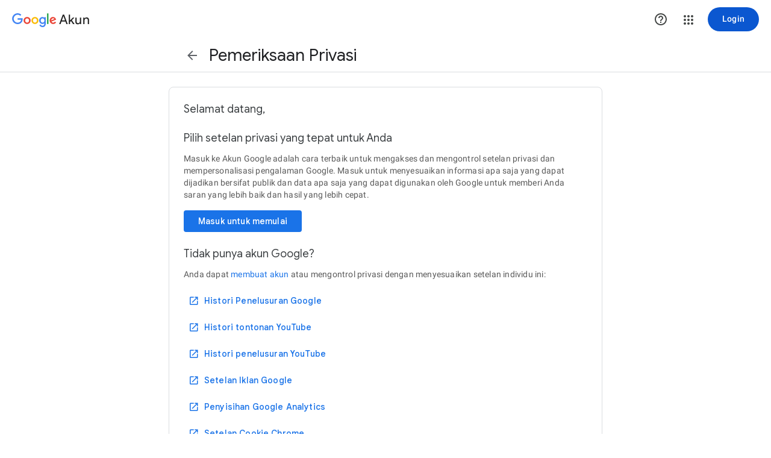

--- FILE ---
content_type: text/html; charset=utf-8
request_url: https://myaccount.google.com/intro/privacycheckup?utm_source=pp&utm_medium=Promo-in-product&utm_campaign=pp_intro&hl=id
body_size: 112665
content:
<!doctype html><html lang="id" dir="ltr"><head><base href="https://myaccount.google.com/"><link rel="preconnect" href="//www.gstatic.com"><meta name="referrer" content="origin-when-cross-origin"><meta name="viewport" content="initial-scale=1, maximum-scale=5, width=device-width"><meta name="format-detection" content="telephone=no"><link rel="shortcut icon" href="//www.gstatic.com/images/branding/googleg_gradient/1x/googleg_gradient_standard_20dp.png"><script data-id="_gd" nonce="bMAmq6rmnD9WRK5PWj7NMA">window.WIZ_global_data = {"AO3VHf":1,"CxPZob":"%.@.null,null,null,\"https://payments.google.com/payments/v4/js/integrator.js?ss\\u003dm2\"]","DpimGf":false,"EIeyac":"prod","EP1ykd":["/_/*","/brandaccounts/managers/:account_id","/connectedaccounts","/connectedaccounts/*","/embedded/verification","/embedded/verification/*","/transparency-surfaces","/transparency-surfaces/*","/verification","/verification/*"],"EWJuXc":"%.@.null,null,null,\"https://payments.google.com/payments/v4/js/integrator.js\"]","FdrFJe":"-3272800498489791931","FoW6je":false,"GQa9bd":"auth.cloud.google","Gwgo4b":4,"HAP2e":"ChYIiImp9rPy0OuAARCp8LfGyqid+pEB","HiPsbb":1,"Hjleke":0,"If8djb":"%.@.null,null,null,\"https://dl.google.com/vision/ondevice-idvp/20250909/web/mobilenet.tflite\"]","Im6cmf":"/_/AccountSettingsUi","JPnhwe":true,"L2NrXc":"%.@.[5,3,\"boq_identityaccountsettingsuiserver_20251104.09_p0\",0]]","L89Mae":4,"LFd1ye":"%.@.null,null,null,\"https://www.gstatic.com/_/mss/boq-identity/_/js/k\\u003dboq-identity.IdUOnDeviceIQ.id.byYERDMmSA0.2018.O/am\\u003dAAAD/d\\u003d1/rs\\u003dAOaEmlGEoxX4hwfJOKWU0JE9ywd5V-zv1w/m\\u003dimage_quality\"]","LVIXXb":1,"LoQv7e":false,"MT7f9b":[],"MUE6Ne":"AccountSettingsUi","MuJWjd":false,"OPTCmb":"%.@.null,null,null,\"https://dl.google.com/vision/ondevice-idvp/20250909/web/guidance_wasm_internal.wasm\"]","QrtxK":"","S06Grb":"","S4VPvb":0,"S6lZl":128566913,"TNr1kf":"Promo-in-product","TSDtV":"%.@.[[null,[[45669114,null,true,null,null,null,\"SGRS1c\"],[45709401,null,false,null,null,null,\"p8Ypgb\"],[45661022,null,false,null,null,null,\"fvfHD\"],[45649779,null,true,null,null,null,\"MoqxSb\"],[45726624,null,null,null,\"fmmpw\",null,\"ytsfKc\"],[45737389,null,false,null,null,null,\"wvRqj\"],[45682142,null,false,null,null,null,\"DydmNb\"],[45684557,null,false,null,null,null,\"u6TCCb\"],[45679457,null,false,null,null,null,\"XExJK\"],[45724452,null,false,null,null,null,\"QtO1ae\"],[45713121,null,true,null,null,null,\"ASM3Jc\"],[45709686,null,false,null,null,null,\"Bcj95c\"],[45730890,null,false,null,null,null,\"pXSOfe\"],[45659607,null,true,null,null,null,\"zfmlcb\"],[45451765,null,true,null,null,null,\"ABAWyd\"],[45451640,null,false,null,null,null,\"Vwks6\"],[45722240,null,false,null,null,null,\"WvnOCd\"],[45463000,null,false,null,null,null,\"gVZVHe\"],[45451708,null,true,null,null,null,\"wE9Upe\"],[45453131,null,false,null,null,null,\"GTuZtc\"],[45717073,null,true,null,null,null,\"yynM5b\"],[45707035,null,false,null,null,null,\"movJ3c\"],[45650294,null,false,null,null,null,\"PE7rwc\"],[45662922,null,true,null,null,null,\"tI0ovd\"],[45728896,null,false,null,null,null,\"iFwYk\"],[45451677,null,false,null,null,null,\"bpRU8d\"],[45717340,null,true,null,null,null,\"rwAhRc\"],[45714143,null,false,null,null,null,\"PlKZme\"],[45629946,null,false,null,null,null,\"SHQpMc\"],[45685777,null,false,null,null,null,\"zciSRe\"],[45685776,null,true,null,null,null,\"DMD4Xb\"],[45463012,null,false,null,null,null,\"hKI8B\"],[45651433,null,true,null,null,null,\"bl2VOe\"],[45453137,null,false,null,null,null,\"oAns1\"],[45736824,null,false,null,null,null,\"PqV7G\"],[45689622,null,true,null,null,null,\"aLoxfb\"],[45679027,null,true,null,null,null,\"qoyZWc\"],[45451729,null,true,null,null,null,\"nDnh9d\"],[45716074,null,false,null,null,null,\"AJqKm\"],[45714151,null,false,null,null,null,\"rVG0Te\"],[45710477,null,false,null,null,null,\"McmEie\"],[45694003,null,true,null,null,null,\"vGXOtc\"],[45452566,null,false,null,null,null,\"zPpvNe\"],[45463011,null,false,null,null,null,\"czONh\"],[45667408,null,true,null,null,null,\"hANzWb\"],[45638606,null,true,null,null,null,\"GGokLd\"],[45666930,null,true,null,null,null,\"SZB6nb\"],[45451989,100,null,null,null,null,\"pmL3bc\"],[45706139,null,true,null,null,null,\"vFRAyb\"],[45451947,null,false,null,null,null,\"ayzDMb\"],[45716886,null,true,null,null,null,\"RzlDbc\"],[45463003,null,false,null,null,null,\"N5M2F\"],[45641449,null,false,null,null,null,\"yuD8pe\"],[45722242,null,false,null,null,null,\"vnVfWc\"],[45620410,null,true,null,null,null,\"FxsBad\"],[45451753,null,true,null,null,null,\"BFqZf\"],[45689475,null,true,null,null,null,\"QCn7Gf\"],[45731692,null,false,null,null,null,\"N7lEFc\"],[45451754,null,false,null,null,null,\"D4F7Ef\"],[45451956,null,true,null,null,null,\"DoU2uf\"],[45664985,null,true,null,null,null,\"mNbdle\"],[45736241,null,false,null,null,null,\"U55Pc\"],[45452565,null,true,null,null,null,\"n0oxQ\"],[45451737,null,true,null,null,null,\"HB0Vec\"],[45638441,null,true,null,null,null,\"G3Ot7\"],[45707038,null,false,null,null,null,\"SLhXKc\"],[45722244,null,true,null,null,null,\"OMfUi\"],[45656220,null,true,null,null,null,\"zyfvi\"],[45684754,null,false,null,null,null,\"Erc9td\"],[45705848,null,false,null,null,null,\"xdc2Pd\"],[45451665,null,true,null,null,null,\"bR8nz\"],[45453128,null,null,null,\"\",null,\"NL9Tge\"],[45637708,null,true,null,null,null,\"f3mxq\"],[45739015,null,false,null,null,null,\"vW8cNc\"],[45656041,null,true,null,null,null,\"KrFsZb\"],[45658001,null,true,null,null,null,\"SOD4bf\"],[45452558,null,true,null,null,null,\"C3Fujf\"],[45451695,null,true,null,null,null,\"ZAfYmf\"],[45691205,null,true,null,null,null,\"B46God\"],[45649657,null,true,null,null,null,\"m56Q2b\"],[45451701,null,false,null,null,null,\"rE56Fb\"],[45661129,null,true,null,null,null,\"CG7zSd\"],[45723662,null,false,null,null,null,\"XM4WHe\"],[45452562,null,true,null,null,null,\"KZqMkd\"],[45664613,null,true,null,null,null,\"MD9EDb\"],[45731929,null,true,null,null,null,\"HiXXcc\"],[45451733,null,false,null,null,null,\"LHi2ye\"],[45719512,null,false,null,null,null,\"Y3ffIe\"],[45730993,100,null,null,null,null,\"o7Zeaf\"],[45451770,null,true,null,null,null,\"pOK07b\"],[45675489,null,true,null,null,null,\"Uo1pic\"],[45453129,null,null,null,\"\",null,\"FL3dh\"],[45663038,null,true,null,null,null,\"Se4CLe\"],[45677531,null,true,null,null,null,\"U4qmld\"],[45451758,null,true,null,null,null,\"H0zCef\"],[45691287,null,true,null,null,null,\"MooV2e\"],[45463006,null,false,null,null,null,\"kTcmqd\"],[45678710,null,false,null,null,null,\"Mw4uie\"],[45451690,null,false,null,null,null,\"TsMSOd\"],[45730165,null,false,null,null,null,\"km9YKe\"],[45451936,null,false,null,null,null,\"aMZASb\"],[45678152,null,true,null,null,null,\"m2CfRb\"],[45704148,null,false,null,null,null,\"xV0R2e\"],[45718570,null,false,null,null,null,\"gPvaFc\"],[45683456,null,true,null,null,null,\"dElfBe\"],[45725749,null,true,null,null,null,\"Ynj7de\"],[45617597,null,true,null,null,null,\"QicEVe\"],[45451698,null,false,null,null,null,\"CAJVdd\"],[45732723,null,false,null,null,null,\"rzbWv\"],[45633017,null,true,null,null,null,\"KPqw2\"],[45681099,null,false,null,null,null,\"JeGJsb\"],[45666030,null,null,0.001,null,null,\"Ki9rwd\"],[45532595,null,false,null,null,null,\"Rg8pPd\"],[45451738,null,true,null,null,null,\"a1D4lb\"],[45689389,null,true,null,null,null,\"K0aPUb\"],[45629186,null,null,null,\"RYAnp26Z0G6uR1hkrVX10RVFpo1G\",null,\"rTAK0b\"],[45730177,2,null,null,null,null,\"VlT0Ff\"],[45679153,null,true,null,null,null,\"bBProf\"],[45451727,null,true,null,null,null,\"mdPg4e\"],[45640017,null,true,null,null,null,\"YrNekf\"],[45712451,null,false,null,null,null,\"uELwfe\"],[45717658,null,true,null,null,null,\"wfJo5b\"],[45451694,null,true,null,null,null,\"mcrBmf\"],[45697070,null,false,null,null,null,\"ItpEb\"],[45629185,null,null,null,\"bNZooTsd0G6uR1hkrVX10YgfySnW\",null,\"muZrpf\"],[45532925,null,true,null,null,null,\"DpGDSe\"],[45451774,null,true,null,null,null,\"vfImEc\"],[45629184,null,null,null,\"P5qR1YX70G6uR1hkrVX10Tgt8fwF\",null,\"z5vGac\"],[45726046,null,false,null,null,null,\"SzJl0e\"],[45686600,null,true,null,null,null,\"KUYb2d\"],[45451725,null,true,null,null,null,\"ssMTRe\"],[45699013,null,true,null,null,null,\"fEfZc\"],[45730622,null,false,null,null,null,\"Xpp3nd\"],[45451955,null,true,null,null,null,\"dherbb\"],[45714826,null,false,null,null,null,\"J4ksBc\"],[45661056,null,false,null,null,null,\"FfUKjf\"],[45700090,null,true,null,null,null,\"vfpTbb\"],[45645335,null,true,null,null,null,\"jmahE\"],[45679472,null,true,null,null,null,\"HZTUyb\"],[45734779,null,false,null,null,null,\"j8Xh2\"],[45451693,null,true,null,null,null,\"k7ZD5c\"],[45451755,null,true,null,null,null,\"qqOf1d\"],[45619899,null,false,null,null,null,\"G8TZue\"],[45598600,null,true,null,null,null,\"ScHXBd\"],[45694000,null,true,null,null,null,\"mlPWDc\"],[45451710,null,false,null,null,null,\"HJm8tf\"],[45719045,null,false,null,null,null,\"yWV0K\"],[45453130,null,null,null,\"\",null,\"Rg8Onb\"],[45453748,null,false,null,null,null,\"vWC9Rb\"],[45718552,null,true,null,null,null,\"t40Muf\"],[45672356,null,true,null,null,null,\"ir52D\"],[45451675,null,true,null,null,null,\"ncTlb\"],[45630206,null,false,null,null,null,\"xFEuf\"],[45722824,null,true,null,null,null,\"QVpWB\"],[45453809,null,false,null,null,null,\"D1bn1b\"],[45451800,null,false,null,null,null,\"DcanEb\"],[45451736,null,true,null,null,null,\"B2Q3oc\"],[45722612,null,false,null,null,null,\"UOfPBb\"],[45451700,null,false,null,null,null,\"zmXcKc\"],[45721442,null,true,null,null,null,\"wxBdgb\"],[45451668,null,true,null,null,null,\"EOT8nb\"],[45451767,null,true,null,null,null,\"BzNBBc\"],[45451726,null,true,null,null,null,\"u90TO\"],[45634615,null,false,null,null,null,\"Q34cob\"],[45451825,null,false,null,null,null,\"GTQlKd\"],[45614890,100,null,null,null,null,\"IWKjte\"],[45655397,null,true,null,null,null,\"dB9ref\"],[45451740,null,true,null,null,null,\"M3vKYb\"],[45731762,null,null,null,\"GgNxES1zk0pxp77k52X0RaLHDGXs\",null,\"Bd4Kdf\"],[45451771,null,true,null,null,null,\"utPlAb\"],[45721375,null,false,null,null,null,\"dggt0c\"],[45451707,null,false,null,null,null,\"DPi9Ab\"],[45451933,null,false,null,null,null,\"i3aX8\"],[45722241,null,false,null,null,null,\"da0eve\"],[45451750,null,true,null,null,null,\"xmdNWc\"],[45669326,null,true,null,null,null,\"bQWyCb\"],[45451762,null,true,null,null,null,\"iY7nBf\"],[45451946,null,false,null,null,null,\"PK2a6c\"],[45617758,null,true,null,null,null,\"xm6bec\"],[45689304,null,false,null,null,null,\"Qv5Wf\"],[45463009,null,true,null,null,null,\"IQv0mb\"],[45532758,null,false,null,null,null,\"VgDEme\"],[45676168,null,true,null,null,null,\"ljJ2Qd\"],[45675527,null,false,null,null,null,\"FOmVXc\"],[45666041,null,true,null,null,null,\"pbCN8d\"],[45451712,null,true,null,null,null,\"P9906b\"],[45738284,null,false,null,null,null,\"hpKw3d\"],[45708294,null,false,null,null,null,\"iDenT\"],[45735718,null,false,null,null,null,\"EYGN8c\"],[45453126,null,null,null,\"\",null,\"D5wKqb\"],[45693952,null,false,null,null,null,\"jAJFyb\"],[45478035,null,false,null,null,null,\"SGBRDe\"],[45451647,null,false,null,null,null,\"gsHY5c\"],[45453127,null,null,null,\"\",null,\"JWoS8e\"],[45627116,null,true,null,null,null,\"JkzAec\"],[45633049,null,true,null,null,null,\"MlC2cf\"],[45641517,null,false,null,null,null,\"szvl2d\"],[45462717,null,true,null,null,null,\"fudn3c\"],[45737388,null,false,null,null,null,\"XsraQc\"],[45463010,null,true,null,null,null,\"d5LMC\"],[45662097,null,true,null,null,null,\"sO1oXb\"],[45451721,null,true,null,null,null,\"ByT7Hc\"],[45696799,null,false,null,null,null,\"S1Kcf\"],[45723696,null,true,null,null,null,\"xWWQKd\"],[45709775,null,true,null,null,null,\"g9kTe\"],[45673640,null,true,null,null,null,\"uvIe6c\"],[45708949,null,true,null,null,null,\"mmQDee\"],[45451691,null,true,null,null,null,\"TjoGnd\"],[45727151,null,false,null,null,null,\"Q3Kcsb\"],[45701702,null,true,null,null,null,\"tZ9IAf\"],[45701699,null,false,null,null,null,\"eLUhLc\"],[45452559,null,true,null,null,null,\"Wo9WSb\"],[45727704,null,false,null,null,null,\"RLpspf\"],[45696881,null,true,null,null,null,\"wW2Cxe\"],[45734778,null,false,null,null,null,\"irfrO\"],[45451639,null,true,null,null,null,\"rUHxtd\"],[45698674,null,false,null,null,null,\"JZhEGe\"],[45730102,null,true,null,null,null,\"lng2Hf\"],[45451720,null,false,null,null,null,\"hpWJw\"],[45730994,700,null,null,null,null,\"WbIbMc\"],[45668587,null,true,null,null,null,\"ZULBlb\"],[45710661,null,false,null,null,null,\"kftWif\"],[45620838,null,true,null,null,null,\"wJr1T\"],[45451731,null,true,null,null,null,\"CQFHMb\"],[45713188,null,false,null,null,null,\"RB80Gf\"],[45709510,null,false,null,null,null,\"x4mnl\"],[45676197,null,true,null,null,null,\"KraVaf\"],[45451763,null,true,null,null,null,\"mebdee\"],[45613395,null,true,null,null,null,\"C0Oec\"],[45614891,700,null,null,null,null,\"QRJphd\"],[45727708,null,true,null,null,null,\"GFssXe\"],[45664610,null,true,null,null,null,\"d7Ptwb\"],[45726138,null,true,null,null,null,\"SfOGDc\"],[45728170,null,true,null,null,null,\"lSaPWd\"],[45717562,null,true,null,null,null,\"ZpGJJd\"],[45685045,null,false,null,null,null,\"eiwndb\"],[45704233,null,false,null,null,null,\"xsVD8c\"],[45736306,null,false,null,null,null,\"uNseuc\"],[45677913,null,false,null,null,null,\"XoM1lf\"],[45640208,null,true,null,null,null,\"RDhNNc\"],[45648411,null,true,null,null,null,\"AMjDlf\"],[45451730,null,true,null,null,null,\"tExuA\"],[45451696,null,false,null,null,null,\"Ohgw2b\"],[45616050,null,true,null,null,null,\"Bzj1Cd\"],[45680055,null,null,null,\"an3xqQj50G6uR1hkrVX10VhYVz9g\",null,\"GgfR9\"],[45451931,null,false,null,null,null,\"LbucM\"],[45451672,null,false,null,null,null,\"CCuzdb\"],[45619329,null,null,null,\"AIzaSyAiuKvBfITzGcX2JF0qtgFVN3GLueeZ36Q\",null,\"oHeGI\"],[45709699,null,false,null,null,null,\"DG5rQc\"],[45734777,null,false,null,null,null,\"u3lCAf\"],[45459555,null,false,null,null,null,\"Imeoqb\"],[45623195,null,true,null,null,null,\"TmCAu\"],[45453123,null,null,null,\"\",null,\"Aq7Knf\"],[45451749,null,true,null,null,null,\"r9WCZd\"],[45451661,null,false,null,null,null,\"LdaSFd\"],[45669382,null,false,null,null,null,\"wr3WAd\"],[45664658,null,false,null,null,null,\"anuJkb\"],[45451735,null,false,null,null,null,\"BlFBBe\"],[45696923,null,true,null,null,null,\"EyRoUc\"],[45629790,null,false,null,null,null,\"ZHWpRc\"],[45717289,null,true,null,null,null,\"tFsg8e\"],[45453124,null,null,null,\"\",null,\"XBdhDb\"],[45451728,null,true,null,null,null,\"zWncqf\"],[45451666,null,false,null,null,null,\"MZPWUd\"],[45451766,null,true,null,null,null,\"MGmGX\"],[45451757,null,true,null,null,null,\"WauCFb\"],[45451716,null,true,null,null,null,\"HLDswc\"],[45451945,null,null,null,\"fmmpw\",null,\"iuNhXc\"],[45451697,null,true,null,null,null,\"pBsUDf\"],[45688128,null,false,null,null,null,\"LKakW\"],[45451671,null,true,null,null,null,\"c1WfOc\"],[45451732,null,true,null,null,null,\"WKnYVc\"],[45697235,null,true,null,null,null,\"IovGUb\"],[45619903,null,true,null,null,null,\"nVRJ2\"],[45615370,null,false,null,null,null,\"E9PEQd\"],[45451760,null,true,null,null,null,\"XW5r\"],[45705573,null,false,null,null,null,\"JrIRhd\"],[45452571,null,true,null,null,null,\"DLHi8c\"],[45721812,null,false,null,null,null,\"PDhqcd\"],[45640016,null,true,null,null,null,\"ou3Pd\"],[45707074,null,true,null,null,null,\"GcMV1e\"],[45705617,null,true,null,null,null,\"kySGub\"],[45639694,null,false,null,null,null,\"klMicc\"],[45713138,null,false,null,null,null,\"Gkaa6e\"],[45679006,null,true,null,null,null,\"fUbPlc\"],[45671413,null,false,null,null,null,\"E2hOnc\"],[45672654,null,true,null,null,null,\"O3t6rd\"],[45451769,null,true,null,null,null,\"e22yab\"],[45709685,null,true,null,null,null,\"Rgqbq\"],[45657266,null,true,null,null,null,\"Bxz7Re\"],[45716075,null,false,null,null,null,\"jq1jDc\"],[45616995,null,true,null,null,null,\"u7NbOc\"],[45687713,null,false,null,null,null,\"mYXHTc\"],[45673052,null,true,null,null,null,\"l2aUvc\"],[45453133,null,false,null,null,null,\"tUlZ6\"],[45677816,null,true,null,null,null,\"jEx9zc\"],[45694620,null,false,null,null,null,\"jvj48c\"],[45689623,null,true,null,null,null,\"D4RR6b\"],[45722923,null,true,null,null,null,\"yKZCK\"],[45463005,null,true,null,null,null,\"kiYoQb\"],[45532914,null,false,null,null,null,\"WCmXDe\"],[45638394,null,true,null,null,null,\"B4qyJd\"],[45451658,null,false,null,null,null,\"gdtY7b\"],[45451676,null,true,null,null,null,\"W4WUhc\"],[45699061,null,false,null,null,null,\"gtvSGf\"],[45723140,null,true,null,null,null,\"ytQeU\"],[45664533,null,true,null,null,null,\"MkgHsf\"],[45451683,null,true,null,null,null,\"siRCh\"],[45614799,null,false,null,null,null,\"N4T0Pe\"],[45710723,null,false,null,null,null,\"yUl7Ac\"],[105746166,null,false,null,null,null,\"hV6Cyb\"],[45724703,null,false,null,null,null,\"RCh4S\"],[45451752,null,true,null,null,null,\"hxvTdc\"],[45451795,null,false,null,null,null,\"iAgQHd\"],[45729669,null,false,null,null,null,\"vKHOS\"],[45699536,null,false,null,null,null,\"wGX36d\"],[45702584,null,true,null,null,null,\"UxWBZd\"],[45451718,null,true,null,null,null,\"xuX5fd\"],[45662751,3,null,null,null,null,\"LFJnrd\"],[45451764,null,true,null,null,null,\"OwdjOe\"],[45683242,null,false,null,null,null,\"T5h4r\"],[45713912,null,true,null,null,null,\"WU4fZc\"],[45670607,null,true,null,null,null,\"QiN8of\"],[45722243,null,null,0.001,null,null,\"EwKFlb\"],[45621321,null,true,null,null,null,\"eg2HXb\"],[45682409,null,true,null,null,null,\"BxkL2d\"],[45715911,null,false,null,null,null,\"rpVWaf\"],[45451703,null,true,null,null,null,\"p7Aijb\"],[45451717,null,false,null,null,null,\"CYWS1b\"],[45718777,null,true,null,null,null,\"qSWmCe\"],[45707104,null,false,null,null,null,\"Oz0Ppf\"],[45723763,null,false,null,null,null,\"YzGlwd\"],[45618467,null,true,null,null,null,\"rDb9Xd\"],[45463008,null,true,null,null,null,\"VkMGGb\"],[45634508,null,true,null,null,null,\"SAMzmc\"],[45625819,null,true,null,null,null,\"U3EF0\"],[45451801,null,true,null,null,null,\"IJ4Esd\"],[45451756,null,true,null,null,null,\"AYtvXd\"],[45689390,null,true,null,null,null,\"lpDPod\"],[45665735,null,false,null,null,null,\"uD1kK\"],[45662436,null,false,null,null,null,\"nT47Yb\"],[45451689,null,true,null,null,null,\"W38b0c\"],[45672394,null,true,null,null,null,\"M22LGe\"],[45453125,null,null,null,\"\",null,\"Xn8anf\"],[45452572,null,true,null,null,null,\"Kei9D\"],[45453136,null,false,null,null,null,\"CjMgTe\"],[45452560,null,true,null,null,null,\"sVLgJc\"],[45669568,null,true,null,null,null,\"KOQ5Ff\"],[45451761,null,true,null,null,null,\"Neg5kf\"],[45620882,null,false,null,null,null,\"lprqme\"],[45451759,null,true,null,null,null,\"CpwM9b\"],[45625846,null,true,null,null,null,\"QQ2zw\"],[45613401,null,true,null,null,null,\"RIWkHb\"],[45463002,null,true,null,null,null,\"jxxAre\"],[45452563,null,true,null,null,null,\"lYoseb\"],[45451768,null,false,null,null,null,\"XUmCv\"],[45672393,null,false,null,null,null,\"wpyFOe\"],[45704147,null,false,null,null,null,\"JuPJTb\"],[45717072,null,true,null,null,null,\"Pocaac\"],[45451660,null,true,null,null,null,\"o7WYSc\"],[45679168,null,false,null,null,null,\"fwJdy\"],[45451772,null,true,null,null,null,\"LFojQe\"],[45626859,null,true,null,null,null,\"DZKwf\"],[45451751,null,true,null,null,null,\"tKAFO\"],[45619554,null,true,null,null,null,\"R7qend\"],[45451734,null,true,null,null,null,\"M3ILSc\"],[45709698,null,true,null,null,null,\"eefVRc\"],[45710478,null,false,null,null,null,\"K8agJe\"],[45712111,null,true,null,null,null,\"dGyume\"],[45702752,null,true,null,null,null,\"tMWOIc\"]],\"CAMSlQEdlQbkum+lvoISvrpwihIJvNUECah2oK4iydwGrrgGjYsDrooGjaADjg/JhwbJI9En4FiQjgaTs5oQBb7ABgrtsQOouQ38pQPUlwYF8fsFzo8GhcQNmi/bowTe1ASVoAaFgwYKiIcFsPsAj4u1BIi1Ba3jBMKaBqJU+SwFtUSxogTFMM+lBal0hiIFmqIGtwkFk168HA\\u003d\\u003d\"]]]","UUFaWc":"%.@.null,1000,2]","UX2lm":"{}","Vvafkd":false,"X9j8j":"%.@.null,null,null,\"https://dl.google.com/vision/ondevice-image-quality/20240806/web/granular_image_quality_api_wasm_internal.js\"]","XiBHSd":"CgcSBWjE6Mgv","Y0pVQe":"","Y2Lmx":false,"Yllh3e":"%.@.1762787420131651,22482164,3456785171]","Yu3L7b":"%.@.null,null,null,\"https://www.gstatic.com/_/mss/boq-identity/_/js/k\\u003dboq-identity.SelfieFaceDetectorWorkerWeb.id.t4EaAIVSBfw.2018.O/am\\u003dAAAD/d\\u003d1/rs\\u003dAOaEmlGrMizVOd4yFlW0wlCHnwVBH8LdUw/m\\u003dfdwm\"]","ZE3Fpc":false,"aZXjud":"%.@.null,null,null,\"https://payments.google.com/payments/v4/js/integrator.js?ss\\u003dmd\"]","b0m69b":"%.@.null,null,null,\"https://dl.google.com/vision/ondevice-image-quality/20240806/web/granular_image_quality_api.pbtxt\"]","b5W2zf":"default_AccountSettingsUi","blXOUe":false,"cfb2h":"boq_identityaccountsettingsuiserver_20251104.09_p0","cyNCUd":"AIzaSyATm0rkOxpMqBaNTP81FEICUyOR6lJ0bmM","dlknY":"pp","eMYWV":"%.@.]","eNnkwf":"1762787420","eptZe":"/_/AccountSettingsUi/","fPDxwd":[97493656,98222403],"fSRaCe":"%.@.null,null,null,\"https://dl.google.com/vision/ondevice-image-quality/20240806/web/granular_image_quality_model_config.binarypb\"]","fkMBFe":1,"gGcLoe":false,"gbESyd":"%.@.null,null,null,\"\"]","h5GLWc":"%.@.null,null,null,[null,null,null,null,null,null,null,null,null,null,null,3],null,null,null,1]","iCzhFc":false,"k76Vlc":[],"krB0Gc":"","lkZFw":"%.@.null,null,null,\"https://dl.google.com/vision/ondevice-image-quality/20240806/web/mobilenet.tflite\"]","mJR7jf":false,"nQyAE":{"Vwks6":"false","rUHxtd":"true","xmdNWc":"true","r9WCZd":"true","hxvTdc":"true","eg2HXb":"true","BFqZf":"true","DpGDSe":"true","ScHXBd":"true","tKAFO":"true","gVZVHe":"false","Erc9td":"false","dElfBe":"true","d5LMC":"true","JZhEGe":"false","E9PEQd":"false","kiYoQb":"true","Bcj95c":"false","hKI8B":"false","czONh":"false","N5M2F":"false","kTcmqd":"false","MlC2cf":"true","AMjDlf":"true","Rgqbq":"true","VkMGGb":"true","DZKwf":"true","xsVD8c":"false","aMZASb":"false","Xpp3nd":"false","ZpGJJd":"true","klMicc":"false","yynM5b":"true","aLoxfb":"true","U55Pc":"false","D4RR6b":"true","hpWJw":"false","JeGJsb":"false","GTQlKd":"false","pmL3bc":"100","m56Q2b":"true","xuX5fd":"true","p8Ypgb":"false","uELwfe":"false","EYGN8c":"false","LdaSFd":"false","EOT8nb":"true","rpVWaf":"false","IJ4Esd":"true","DcanEb":"false","jAJFyb":"false","R7qend":"true","g9kTe":"true","Se4CLe":"true","rwAhRc":"true","LHi2ye":"false","xV0R2e":"false","mdPg4e":"true","B2Q3oc":"true","u90TO":"true","CQFHMb":"true","C0Oec":"true","BlFBBe":"false","zWncqf":"true","WKnYVc":"true","M3ILSc":"true","movJ3c":"false","qoyZWc":"true","nDnh9d":"true","vGXOtc":"true","HB0Vec":"true","a1D4lb":"true","ssMTRe":"true","tExuA":"true","ou3Pd":"true","jq1jDc":"false","ABAWyd":"true","SLhXKc":"false","CG7zSd":"true","H0zCef":"true","qqOf1d":"true","mlPWDc":"true","BzNBBc":"true","utPlAb":"true","sO1oXb":"true","TmCAu":"true","MGmGX":"true","WauCFb":"true","XW5r":"true","OwdjOe":"true","WU4fZc":"true","AYtvXd":"true","Neg5kf":"true","RIWkHb":"true","JuPJTb":"false","LFojQe":"true","pXSOfe":"false","AJqKm":"false","D4F7Ef":"false","pOK07b":"true","U4qmld":"true","YrNekf":"true","iY7nBf":"true","JkzAec":"true","S1Kcf":"false","uvIe6c":"true","mebdee":"true","tFsg8e":"true","nVRJ2":"true","e22yab":"true","rDb9Xd":"true","CpwM9b":"true","XUmCv":"false","gdtY7b":"false","o7WYSc":"true","nT47Yb":"false","DG5rQc":"false","eefVRc":"true","RzlDbc":"true","QCn7Gf":"true","zyfvi":"true","VlT0Ff":"2","J4ksBc":"false","PDhqcd":"false","wGX36d":"false","UxWBZd":"true","T5h4r":"false","km9YKe":"false","fEfZc":"true","Q3Kcsb":"false","mYXHTc":"false","yKZCK":"true","fwJdy":"false","ncTlb":"true","WCmXDe":"false","Oz0Ppf":"false","W4WUhc":"true","bpRU8d":"false","wJr1T":"true","siRCh":"true","RDhNNc":"true","wE9Upe":"true","ZAfYmf":"true","rE56Fb":"false","HJm8tf":"false","zmXcKc":"false","DPi9Ab":"false","TjoGnd":"true","Ohgw2b":"false","N4T0Pe":"false","W38b0c":"true","bl2VOe":"true","G3Ot7":"true","TsMSOd":"false","CAJVdd":"false","mcrBmf":"true","k7ZD5c":"true","P9906b":"true","pBsUDf":"true","p7Aijb":"true","iAgQHd":"false","K0aPUb":"true","Pocaac":"true","PlKZme":"false","t40Muf":"true","fUbPlc":"true","lpDPod":"true","tMWOIc":"true","ASM3Jc":"true","Y3ffIe":"false","RB80Gf":"false","iFwYk":"false","D1bn1b":"false","Qv5Wf":"false","LKakW":"false","i3aX8":"false","B4qyJd":"true","GGokLd":"true","vFRAyb":"true","vfpTbb":"true","tZ9IAf":"true","eLUhLc":"false","LbucM":"false","rVG0Te":"false","ayzDMb":"false","iDenT":"false","iuNhXc":"fmmpw","RCh4S":"false","Rg8pPd":"false","PK2a6c":"false","SGBRDe":"false","mmQDee":"true","anuJkb":"false","JrIRhd":"false","Gkaa6e":"false","vWC9Rb":"false","fvfHD":"false","zPpvNe":"false","n0oxQ":"true","KZqMkd":"true","KraVaf":"true","jvj48c":"false","sVLgJc":"true","fudn3c":"true","lYoseb":"true","Kei9D":"true","GcMV1e":"true","gsHY5c":"false","oAns1":"false","CjMgTe":"false","McmEie":"false","C3Fujf":"true","Wo9WSb":"true","Bd4Kdf":"GgNxES1zk0pxp77k52X0RaLHDGXs","D5wKqb":"","JWoS8e":"","Aq7Knf":"","XBdhDb":"","Xn8anf":"","u6TCCb":"false","GTuZtc":"false","NL9Tge":"","FL3dh":"","Rg8Onb":"","tUlZ6":"false"},"of2Eg":1,"p31Pnc":"%.@.null,null,null,\"https://dl.google.com/vision/ondevice-idvp/20250909/web/granular_image_quality_model_config.binarypb\"]","p6MIIf":"","p9hQne":"https://www.gstatic.com/_/boq-identity/_/r/","q38tS":1,"qFUard":"","qwAQke":"AccountSettingsUi","qymVe":"T3GBm5h1RgiCRw9GNrRUpDusv-0","rGZuZd":"%.@.null,null,null,\"https://dl.google.com/vision/ondevice-idvp/20250909/web/guidance_wasm_internal.js\"]","rTcjze":[105703191,97468112,105635645,105785017,105703188,97468109,105635642,105785014],"rtQCxc":300,"sAlg9e":"AIzaSyD-F2ZS9zjjNz7VsKypVE2-vH11D2FsGhM","tM7Xoe":[105742515,105498004,105644272,97892807,105698215],"tRszL":"%.@.]","thykhd":"AFWLbD1lyDAx1U3YATjWPFteivFxihxlacXwwDibBgqaPAlQ7TMV0XIPmj8K_llRhhkatU8Nf-nJsWOgWlBWulMP6R9Go3JEE-uaTlj9X3K6sVSGPk4QDyxgF49PFnQr1XLd","ttafme":"https://www.google.com/agedisabledupload","u4g7r":"%.@.null,1,2]","v33tRe":"%.@.null,null,null,\"https://dl.google.com/vision/ondevice-idvp/20250909/web/guidance_graph.binarypb\"]","vJQk6":false,"vXmutd":"%.@.\"US\",\"ZZ\",\"A4q7WA\\u003d\\u003d\"]","w2btAe":"%.@.null,null,\"\",false,null,null,true,false]","xMaSje":"%.@.null,null,null,\"/idvp_worker.js\"]","xgYob":"%.@.null,null,null,\"https://dl.google.com/vision/ondevice-image-quality/20240806/web/granular_image_quality_api_wasm_internal.wasm\"]","xn5OId":false,"xnI9P":true,"xpb4Eb":false,"xwAfE":true,"y2FhP":"prod","y3Rg1c":"%.@.null,null,null,\"https://payments.cloud.google\"]","yFnxrf":1884,"zBqs3b":"%.@.null,null,null,\"https://billing-ics.corp.google.com\"]","zChJod":"%.@.]","zSzrs":false,"zUh21":"https://clientlog.cloud.google/log?format\u003djson\u0026hasfast\u003dtrue"};</script><script id="_ij" nonce="bMAmq6rmnD9WRK5PWj7NMA">window.IJ_values = [ 2.0 ,'https:\/\/myaccount.google.com','utm_source\x3dpp\x26utm_medium\x3dPromo-in-product\x26utm_campaign\x3dpp_intro\x26hl\x3did',[null,null,"",false,null,null,true,false],'0','https:\/\/myaccount.google.com\/', null ,'boq_identityaccountsettingsuiserver_20251104.09_p0','myaccount.google.com', 0.0 ,'','bMAmq6rmnD9WRK5PWj7NMA','0XFjxQo5suxRuzxAsVHG1A','DEFAULT','', 2025.0 ,'https:\/\/myaccount.google.com\/intro\/privacycheckup', null ,'ltr', false , true , true , false , false , 1.0 , false ,'Promo-in-product','pp','https:\/\/accounts.google.com\/AccountChooser?continue\x3dhttps:\/\/myaccount.google.com\/intro\/privacycheckup?utm_source%3Dpp%26utm_medium%3DPromo-in-product%26utm_campaign%3Dpp_intro%26hl%3Did\x26hl\x3did','https:\/\/accounts.google.com','https:\/\/accounts.google.com\/ServiceLogin?service\x3daccountsettings\x26hl\x3did\x26continue\x3dhttps:\/\/myaccount.google.com\/intro\/privacycheckup?utm_source%3Dpp%26utm_medium%3DPromo-in-product%26utm_campaign%3Dpp_intro%26hl%3Did','https:\/\/accounts.google.com\/SignOutOptions?continue\x3dhttps:\/\/myaccount.google.com\/intro\/privacycheckup?utm_source%3Dpp%26utm_medium%3DPromo-in-product%26utm_campaign%3Dpp_intro%26hl%3Did','https:\/\/mail.google.com\/mail\/?ibxr\x3d0#settings\/accounts','https:\/\/business.google.com', null , false ,'\/up\/?continue\x3dhttps:\/\/myaccount.google.com\/intro\/privacycheckup?utm_source%3Dpp%26utm_medium%3DPromo-in-product%26utm_campaign%3Dpp_intro%26hl%3Did','https:\/\/plus.google.com','id','', false , null , null , null ,'',[], false , false , false , true , false ,'https:\/\/families.google.com','id','id','id', true ,'https:\/\/myaccount.google.com\/profile',[], false ,'https:\/\/myaccount.google.com','https:\/\/myaccount.google.com\/','https:\/\/drive.google.com\/settings','https:\/\/takeout.google.com\/settings','https:\/\/www.google.com\/settings', null ,'https:\/\/notifications.google.com\/settings', null , null ,'https:\/\/docs.google.com\/picker',[["https://myaccount.google.com"]],'https:\/\/myaccount.google.com','https:\/\/photos.google.com','https:\/\/myaccount.google.com\/privacypolicy?hl\x3did','id','id', false , null , null ,'https:\/\/docs.google.com\/document\/d\/1z2sdBwnUF2tSlhl3R2iUlk7gvmSbuLVXOgriPIcJkXQ\/preview', true ,'https:\/\/www.gstatic.com\/_\/boq-identity\/_\/r\/', 623.0 ,'https:\/\/takeout.google.com','https:\/\/myaccount.google.com\/termsofservice?hl\x3did', 1.762787420188E12 , 1.7357076E12 , 1.7627508E12 ,'gdu', 0.0 ,'id', true , true , true , false , null ,'unknown', true , false , false , false , false , false , null , 2025.0 ,'https:\/\/youtube.com',];</script><script nonce="bMAmq6rmnD9WRK5PWj7NMA">(function(){'use strict';var a=window,d=a.performance,l=k();a.cc_latency_start_time=d&&d.now?0:d&&d.timing&&d.timing.navigationStart?d.timing.navigationStart:l;function k(){return d&&d.now?d.now():(new Date).getTime()}function n(e){if(d&&d.now&&d.mark){var g=d.mark(e);if(g)return g.startTime;if(d.getEntriesByName&&(e=d.getEntriesByName(e).pop()))return e.startTime}return k()}a.onaft=function(){n("aft")};a._isLazyImage=function(e){return e.hasAttribute("data-src")||e.hasAttribute("data-ils")||e.getAttribute("loading")==="lazy"};
a.l=function(e){function g(b){var c={};c[b]=k();a.cc_latency.push(c)}function m(b){var c=n("iml");b.setAttribute("data-iml",c);return c}a.cc_aid=e;a.iml_start=a.cc_latency_start_time;a.css_size=0;a.cc_latency=[];a.ccTick=g;a.onJsLoad=function(){g("jsl")};a.onCssLoad=function(){g("cssl")};a._isVisible=function(b,c){if(!c||c.style.display=="none")return!1;var f=b.defaultView;if(f&&f.getComputedStyle&&(f=f.getComputedStyle(c),f.height=="0px"||f.width=="0px"||f.visibility=="hidden"))return!1;if(!c.getBoundingClientRect)return!0;
var h=c.getBoundingClientRect();c=h.left+a.pageXOffset;f=h.top+a.pageYOffset;if(f+h.height<0||c+h.width<0||h.height<=0||h.width<=0)return!1;b=b.documentElement;return f<=(a.innerHeight||b.clientHeight)&&c<=(a.innerWidth||b.clientWidth)};a._recordImlEl=m;document.documentElement.addEventListener("load",function(b){b=b.target;var c;b.tagName!="IMG"||b.hasAttribute("data-iid")||a._isLazyImage(b)||b.hasAttribute("data-noaft")||(c=m(b));if(a.aft_counter&&(b=a.aft_counter.indexOf(b),b!==-1&&(b=a.aft_counter.splice(b,
1).length===1,a.aft_counter.length===0&&b&&c)))a.onaft(c)},!0);a.prt=-1;a.wiz_tick=function(){var b=n("prt");a.prt=b}};}).call(this);
l('rLb0O')</script><script nonce="bMAmq6rmnD9WRK5PWj7NMA">var _F_cssRowKey = 'boq-identity.AccountSettingsUi.pRtLTfId934.L.B1.O';var _F_combinedSignature = 'AOaEmlFNneDNcgo2KjDchQXi1aYiNRu2kg';function _DumpException(e) {throw e;}</script><style data-href="https://www.gstatic.com/_/mss/boq-identity/_/ss/k=boq-identity.AccountSettingsUi.pRtLTfId934.L.B1.O/am=AwAAMETL4JphjTTzw_o1jAuAD8bxlIUkgBQogAQAQAAw/d=1/ed=1/rs=AOaEmlGdrH2QPRkvPDzBxkrV0pwwEI9RBw/m=privacyguideintroview,_b,_tp" nonce="0XFjxQo5suxRuzxAsVHG1A">html,body{height:100%;overflow:hidden}body{-webkit-font-smoothing:antialiased;-moz-osx-font-smoothing:grayscale;color:rgba(0,0,0,0.87);font-family:Roboto,RobotoDraft,Helvetica,Arial,sans-serif;margin:0;text-size-adjust:100%}textarea{font-family:Roboto,RobotoDraft,Helvetica,Arial,sans-serif}a{text-decoration:none;color:#2962ff}img{border:none}*{-webkit-tap-highlight-color:transparent}#apps-debug-tracers{display:none}html,body{overflow:visible}body{overflow-y:scroll}.VfPpkd-JGcpL-uI4vCe-LkdAo,.VfPpkd-JGcpL-IdXvz-LkdAo-Bd00G{stroke:#6200ee;stroke:var(--mdc-theme-primary,#6200ee)}@media (-ms-high-contrast:active),screen and (forced-colors:active){.VfPpkd-JGcpL-uI4vCe-LkdAo,.VfPpkd-JGcpL-IdXvz-LkdAo-Bd00G{stroke:CanvasText}}.VfPpkd-JGcpL-uI4vCe-u014N{stroke:transparent}@keyframes mdc-circular-progress-container-rotate{to{transform:rotate(1turn)}}@keyframes mdc-circular-progress-spinner-layer-rotate{12.5%{transform:rotate(135deg)}25%{transform:rotate(270deg)}37.5%{transform:rotate(405deg)}50%{transform:rotate(540deg)}62.5%{transform:rotate(675deg)}75%{transform:rotate(810deg)}87.5%{transform:rotate(945deg)}100%{transform:rotate(3turn)}}@keyframes mdc-circular-progress-color-1-fade-in-out{from{opacity:.99}25%{opacity:.99}26%{opacity:0}89%{opacity:0}90%{opacity:.99}to{opacity:.99}}@keyframes mdc-circular-progress-color-2-fade-in-out{from{opacity:0}15%{opacity:0}25%{opacity:.99}50%{opacity:.99}51%{opacity:0}to{opacity:0}}@keyframes mdc-circular-progress-color-3-fade-in-out{from{opacity:0}40%{opacity:0}50%{opacity:.99}75%{opacity:.99}76%{opacity:0}to{opacity:0}}@keyframes mdc-circular-progress-color-4-fade-in-out{from{opacity:0}65%{opacity:0}75%{opacity:.99}90%{opacity:.99}to{opacity:0}}@keyframes mdc-circular-progress-left-spin{from{transform:rotate(265deg)}50%{transform:rotate(130deg)}to{transform:rotate(265deg)}}@keyframes mdc-circular-progress-right-spin{from{transform:rotate(-265deg)}50%{transform:rotate(-130deg)}to{transform:rotate(-265deg)}}.VfPpkd-JGcpL-P1ekSe{display:inline-flex;position:relative;direction:ltr;line-height:0;overflow:hidden;transition:opacity .25s 0ms cubic-bezier(.4,0,.6,1)}.VfPpkd-JGcpL-uI4vCe-haAclf,.VfPpkd-JGcpL-IdXvz-LkdAo-Bd00G,.VfPpkd-JGcpL-IdXvz-haAclf,.VfPpkd-JGcpL-QYI5B-pbTTYe{position:absolute;width:100%;height:100%}.VfPpkd-JGcpL-uI4vCe-haAclf{transform:rotate(-90deg)}.VfPpkd-JGcpL-IdXvz-haAclf{font-size:0;letter-spacing:0;white-space:nowrap;opacity:0}.VfPpkd-JGcpL-uI4vCe-LkdAo-Bd00G,.VfPpkd-JGcpL-IdXvz-LkdAo-Bd00G{fill:transparent}.VfPpkd-JGcpL-uI4vCe-LkdAo{transition:stroke-dashoffset .5s 0ms cubic-bezier(0,0,.2,1)}.VfPpkd-JGcpL-OcUoKf-TpMipd{position:absolute;top:0;left:47.5%;box-sizing:border-box;width:5%;height:100%;overflow:hidden}.VfPpkd-JGcpL-OcUoKf-TpMipd .VfPpkd-JGcpL-IdXvz-LkdAo-Bd00G{left:-900%;width:2000%;transform:rotate(180deg)}.VfPpkd-JGcpL-lLvYUc-e9ayKc{display:inline-flex;position:relative;width:50%;height:100%;overflow:hidden}.VfPpkd-JGcpL-lLvYUc-e9ayKc .VfPpkd-JGcpL-IdXvz-LkdAo-Bd00G{width:200%}.VfPpkd-JGcpL-lLvYUc-qwU8Me .VfPpkd-JGcpL-IdXvz-LkdAo-Bd00G{left:-100%}.VfPpkd-JGcpL-P1ekSe-OWXEXe-A9y3zc .VfPpkd-JGcpL-uI4vCe-haAclf{opacity:0}.VfPpkd-JGcpL-P1ekSe-OWXEXe-A9y3zc .VfPpkd-JGcpL-IdXvz-haAclf{opacity:1}.VfPpkd-JGcpL-P1ekSe-OWXEXe-A9y3zc .VfPpkd-JGcpL-IdXvz-haAclf{animation:mdc-circular-progress-container-rotate 1.5682352941176s linear infinite}.VfPpkd-JGcpL-P1ekSe-OWXEXe-A9y3zc .VfPpkd-JGcpL-QYI5B-pbTTYe{animation:mdc-circular-progress-spinner-layer-rotate 5332ms cubic-bezier(.4,0,.2,1) infinite both}.VfPpkd-JGcpL-P1ekSe-OWXEXe-A9y3zc .VfPpkd-JGcpL-Ydhldb-R6PoUb{animation:mdc-circular-progress-spinner-layer-rotate 5332ms cubic-bezier(.4,0,.2,1) infinite both,mdc-circular-progress-color-1-fade-in-out 5332ms cubic-bezier(.4,0,.2,1) infinite both}.VfPpkd-JGcpL-P1ekSe-OWXEXe-A9y3zc .VfPpkd-JGcpL-Ydhldb-ibL1re{animation:mdc-circular-progress-spinner-layer-rotate 5332ms cubic-bezier(.4,0,.2,1) infinite both,mdc-circular-progress-color-2-fade-in-out 5332ms cubic-bezier(.4,0,.2,1) infinite both}.VfPpkd-JGcpL-P1ekSe-OWXEXe-A9y3zc .VfPpkd-JGcpL-Ydhldb-c5RTEf{animation:mdc-circular-progress-spinner-layer-rotate 5332ms cubic-bezier(.4,0,.2,1) infinite both,mdc-circular-progress-color-3-fade-in-out 5332ms cubic-bezier(.4,0,.2,1) infinite both}.VfPpkd-JGcpL-P1ekSe-OWXEXe-A9y3zc .VfPpkd-JGcpL-Ydhldb-II5mzb{animation:mdc-circular-progress-spinner-layer-rotate 5332ms cubic-bezier(.4,0,.2,1) infinite both,mdc-circular-progress-color-4-fade-in-out 5332ms cubic-bezier(.4,0,.2,1) infinite both}.VfPpkd-JGcpL-P1ekSe-OWXEXe-A9y3zc .VfPpkd-JGcpL-lLvYUc-LK5yu .VfPpkd-JGcpL-IdXvz-LkdAo-Bd00G{animation:mdc-circular-progress-left-spin 1333ms cubic-bezier(.4,0,.2,1) infinite both}.VfPpkd-JGcpL-P1ekSe-OWXEXe-A9y3zc .VfPpkd-JGcpL-lLvYUc-qwU8Me .VfPpkd-JGcpL-IdXvz-LkdAo-Bd00G{animation:mdc-circular-progress-right-spin 1333ms cubic-bezier(.4,0,.2,1) infinite both}.VfPpkd-JGcpL-P1ekSe-OWXEXe-xTMeO{opacity:0}.VfPpkd-z59Tgd{border-radius:4px;border-radius:var(--mdc-shape-small,4px)}.VfPpkd-Djsh7e-XxIAqe-ma6Yeb,.VfPpkd-Djsh7e-XxIAqe-cGMI2b{border-radius:4px;border-radius:var(--mdc-shape-small,4px)}.VfPpkd-z59Tgd{color:white;color:var(--mdc-theme-text-primary-on-dark,white)}.VfPpkd-z59Tgd{background-color:rgba(0,0,0,.6)}.VfPpkd-MlC99b{color:rgba(0,0,0,.87);color:var(--mdc-theme-text-primary-on-light,rgba(0,0,0,.87))}.VfPpkd-IqDDtd{color:rgba(0,0,0,.6)}.VfPpkd-IqDDtd-hSRGPd{color:#6200ee;color:var(--mdc-theme-primary,#6200ee)}.VfPpkd-a1tyJ-bN97Pc{overflow-x:unset;overflow-y:auto}.VfPpkd-suEOdc.VfPpkd-suEOdc-OWXEXe-nzrxxc .VfPpkd-z59Tgd,.VfPpkd-suEOdc.VfPpkd-suEOdc-OWXEXe-nzrxxc .VfPpkd-Djsh7e-XxIAqe-ma6Yeb,.VfPpkd-suEOdc.VfPpkd-suEOdc-OWXEXe-nzrxxc .VfPpkd-Djsh7e-XxIAqe-cGMI2b{background-color:#fff}.VfPpkd-z59Tgd{-moz-osx-font-smoothing:grayscale;-webkit-font-smoothing:antialiased;font-family:Roboto,sans-serif;font-family:var(--mdc-typography-caption-font-family,var(--mdc-typography-font-family,Roboto,sans-serif));font-size:.75rem;font-size:var(--mdc-typography-caption-font-size,.75rem);font-weight:400;font-weight:var(--mdc-typography-caption-font-weight,400);letter-spacing:.0333333333em;letter-spacing:var(--mdc-typography-caption-letter-spacing,.0333333333em);text-decoration:inherit;-webkit-text-decoration:var(--mdc-typography-caption-text-decoration,inherit);text-decoration:var(--mdc-typography-caption-text-decoration,inherit);text-transform:inherit;text-transform:var(--mdc-typography-caption-text-transform,inherit)}.VfPpkd-suEOdc-OWXEXe-nzrxxc .VfPpkd-z59Tgd{box-shadow:0 3px 1px -2px rgba(0,0,0,.2),0 2px 2px 0 rgba(0,0,0,.14),0 1px 5px 0 rgba(0,0,0,.12);border-radius:4px;line-height:20px}.VfPpkd-suEOdc-OWXEXe-nzrxxc .VfPpkd-z59Tgd .VfPpkd-BFbNVe-bF1uUb{width:100%;height:100%;top:0;left:0}.VfPpkd-z59Tgd .VfPpkd-MlC99b{display:block;margin-top:0;line-height:20px;-moz-osx-font-smoothing:grayscale;-webkit-font-smoothing:antialiased;font-family:Roboto,sans-serif;font-family:var(--mdc-typography-subtitle2-font-family,var(--mdc-typography-font-family,Roboto,sans-serif));font-size:.875rem;font-size:var(--mdc-typography-subtitle2-font-size,.875rem);line-height:1.375rem;line-height:var(--mdc-typography-subtitle2-line-height,1.375rem);font-weight:500;font-weight:var(--mdc-typography-subtitle2-font-weight,500);letter-spacing:.0071428571em;letter-spacing:var(--mdc-typography-subtitle2-letter-spacing,.0071428571em);text-decoration:inherit;-webkit-text-decoration:var(--mdc-typography-subtitle2-text-decoration,inherit);text-decoration:var(--mdc-typography-subtitle2-text-decoration,inherit);text-transform:inherit;text-transform:var(--mdc-typography-subtitle2-text-transform,inherit)}.VfPpkd-z59Tgd .VfPpkd-MlC99b::before{display:inline-block;width:0;height:24px;content:"";vertical-align:0}.VfPpkd-z59Tgd .VfPpkd-IqDDtd{-moz-osx-font-smoothing:grayscale;-webkit-font-smoothing:antialiased;font-family:Roboto,sans-serif;font-family:var(--mdc-typography-body2-font-family,var(--mdc-typography-font-family,Roboto,sans-serif));font-size:.875rem;font-size:var(--mdc-typography-body2-font-size,.875rem);line-height:1.25rem;line-height:var(--mdc-typography-body2-line-height,1.25rem);font-weight:400;font-weight:var(--mdc-typography-body2-font-weight,400);letter-spacing:.0178571429em;letter-spacing:var(--mdc-typography-body2-letter-spacing,.0178571429em);text-decoration:inherit;-webkit-text-decoration:var(--mdc-typography-body2-text-decoration,inherit);text-decoration:var(--mdc-typography-body2-text-decoration,inherit);text-transform:inherit;text-transform:var(--mdc-typography-body2-text-transform,inherit)}.VfPpkd-z59Tgd{word-break:break-all;word-break:var(--mdc-tooltip-word-break,normal);overflow-wrap:anywhere}.VfPpkd-suEOdc-OWXEXe-eo9XGd-RCfa3e .VfPpkd-z59Tgd-OiiCO{transition:opacity .15s 0ms cubic-bezier(0,0,.2,1),transform .15s 0ms cubic-bezier(0,0,.2,1)}.VfPpkd-suEOdc-OWXEXe-ZYIfFd-RCfa3e .VfPpkd-z59Tgd-OiiCO{transition:opacity 75ms 0ms cubic-bezier(.4,0,1,1)}.VfPpkd-suEOdc{position:fixed;display:none;z-index:9}.VfPpkd-suEOdc-sM5MNb-OWXEXe-nzrxxc{position:relative}.VfPpkd-suEOdc-OWXEXe-TSZdd,.VfPpkd-suEOdc-OWXEXe-eo9XGd,.VfPpkd-suEOdc-OWXEXe-ZYIfFd{display:inline-flex}.VfPpkd-suEOdc-OWXEXe-TSZdd.VfPpkd-suEOdc-OWXEXe-nzrxxc,.VfPpkd-suEOdc-OWXEXe-eo9XGd.VfPpkd-suEOdc-OWXEXe-nzrxxc,.VfPpkd-suEOdc-OWXEXe-ZYIfFd.VfPpkd-suEOdc-OWXEXe-nzrxxc{display:inline-block;left:-320px;position:absolute}.VfPpkd-z59Tgd{line-height:16px;padding:4px 8px;min-width:40px;max-width:200px;min-height:24px;max-height:40vh;box-sizing:border-box;overflow:hidden;text-align:center}.VfPpkd-z59Tgd::before{position:absolute;box-sizing:border-box;width:100%;height:100%;top:0;left:0;border:1px solid transparent;border-radius:inherit;content:"";pointer-events:none}@media screen and (forced-colors:active){.VfPpkd-z59Tgd::before{border-color:CanvasText}}.VfPpkd-suEOdc-OWXEXe-nzrxxc .VfPpkd-z59Tgd{align-items:flex-start;display:flex;flex-direction:column;min-height:24px;min-width:40px;max-width:320px;position:relative;text-align:left}[dir=rtl] .VfPpkd-suEOdc-OWXEXe-nzrxxc .VfPpkd-z59Tgd,.VfPpkd-suEOdc-OWXEXe-nzrxxc .VfPpkd-z59Tgd[dir=rtl]{text-align:right}.VfPpkd-suEOdc-OWXEXe-LlMNQd .VfPpkd-z59Tgd{text-align:left}[dir=rtl] .VfPpkd-suEOdc-OWXEXe-LlMNQd .VfPpkd-z59Tgd,.VfPpkd-suEOdc-OWXEXe-LlMNQd .VfPpkd-z59Tgd[dir=rtl]{text-align:right}.VfPpkd-z59Tgd .VfPpkd-MlC99b{margin:0 8px}.VfPpkd-z59Tgd .VfPpkd-IqDDtd{max-width:184px;margin:8px}.VfPpkd-suEOdc-OWXEXe-nzrxxc .VfPpkd-z59Tgd .VfPpkd-IqDDtd{max-width:304px;align-self:stretch}.VfPpkd-z59Tgd .VfPpkd-IqDDtd-hSRGPd{text-decoration:none}.VfPpkd-suEOdc-OWXEXe-nzrxxc-LQLjdd,.VfPpkd-IqDDtd,.VfPpkd-MlC99b{z-index:1}.VfPpkd-z59Tgd-OiiCO{opacity:0;transform:scale(.8);will-change:transform,opacity}.VfPpkd-suEOdc-OWXEXe-TSZdd .VfPpkd-z59Tgd-OiiCO{transform:scale(1);opacity:1}.VfPpkd-suEOdc-OWXEXe-ZYIfFd .VfPpkd-z59Tgd-OiiCO{transform:scale(1)}.VfPpkd-Djsh7e-XxIAqe-ma6Yeb,.VfPpkd-Djsh7e-XxIAqe-cGMI2b{position:absolute;height:24px;width:24px;transform:rotate(35deg) skewY(20deg) scaleX(.9396926208)}.VfPpkd-Djsh7e-XxIAqe-ma6Yeb .VfPpkd-BFbNVe-bF1uUb,.VfPpkd-Djsh7e-XxIAqe-cGMI2b .VfPpkd-BFbNVe-bF1uUb{width:100%;height:100%;top:0;left:0}.VfPpkd-Djsh7e-XxIAqe-cGMI2b{box-shadow:0 3px 1px -2px rgba(0,0,0,.2),0 2px 2px 0 rgba(0,0,0,.14),0 1px 5px 0 rgba(0,0,0,.12);outline:1px solid transparent;z-index:-1}@media screen and (forced-colors:active){.VfPpkd-Djsh7e-XxIAqe-cGMI2b{outline-color:CanvasText}}.VfPpkd-BFbNVe-bF1uUb{position:absolute;border-radius:inherit;pointer-events:none;opacity:0;opacity:var(--mdc-elevation-overlay-opacity,0);transition:opacity .28s cubic-bezier(.4,0,.2,1);background-color:#fff;background-color:var(--mdc-elevation-overlay-color,#fff)}.NZp2ef{background-color:rgb(232,234,237)}.EY8ABd{z-index:2101}.EY8ABd .VfPpkd-z59Tgd{background-color:rgb(60,64,67)}.EY8ABd .VfPpkd-z59Tgd{color:rgb(232,234,237)}.EY8ABd .VfPpkd-MlC99b,.EY8ABd .VfPpkd-IqDDtd{color:rgb(60,64,67)}.EY8ABd .VfPpkd-IqDDtd-hSRGPd{color:rgb(26,115,232)}.EY8ABd.VfPpkd-suEOdc-OWXEXe-nzrxxc .VfPpkd-z59Tgd,.EY8ABd.VfPpkd-suEOdc-OWXEXe-nzrxxc .VfPpkd-Djsh7e-XxIAqe-ma6Yeb,.EY8ABd.VfPpkd-suEOdc-OWXEXe-nzrxxc .VfPpkd-Djsh7e-XxIAqe-cGMI2b{background-color:#fff}.EY8ABd.VfPpkd-suEOdc-OWXEXe-nzrxxc .VfPpkd-MlC99b{font-family:"Google Sans",Roboto,Arial,sans-serif;line-height:1.25rem;font-size:.875rem;letter-spacing:.0178571429em;font-weight:500}.EY8ABd.VfPpkd-suEOdc-OWXEXe-nzrxxc .VfPpkd-z59Tgd{border-radius:8px}.ziykHb{z-index:2101}.ziykHb .VfPpkd-z59Tgd{background-color:rgb(60,64,67)}.ziykHb .VfPpkd-z59Tgd{color:rgb(232,234,237)}.ziykHb .VfPpkd-MlC99b,.ziykHb .VfPpkd-IqDDtd{color:rgb(60,64,67)}.ziykHb .VfPpkd-IqDDtd-hSRGPd{color:rgb(26,115,232)}.ziykHb.VfPpkd-suEOdc-OWXEXe-nzrxxc .VfPpkd-z59Tgd,.ziykHb.VfPpkd-suEOdc-OWXEXe-nzrxxc .VfPpkd-Djsh7e-XxIAqe-ma6Yeb,.ziykHb.VfPpkd-suEOdc-OWXEXe-nzrxxc .VfPpkd-Djsh7e-XxIAqe-cGMI2b{background-color:#fff}.ziykHb.VfPpkd-suEOdc-OWXEXe-nzrxxc .VfPpkd-MlC99b{font-family:"Google Sans",Roboto,Arial,sans-serif;line-height:1.25rem;font-size:.875rem;letter-spacing:.0178571429em;font-weight:500}.ziykHb.VfPpkd-suEOdc-OWXEXe-nzrxxc .VfPpkd-z59Tgd{border-radius:8px}.EY8ABd-OWXEXe-TAWMXe{position:absolute;left:-10000px;top:auto;width:1px;height:1px;overflow:hidden;user-select:none}.VfPpkd-dgl2Hf-ppHlrf-sM5MNb{display:inline}@keyframes mdc-ripple-fg-radius-in{from{animation-timing-function:cubic-bezier(.4,0,.2,1);transform:translate(var(--mdc-ripple-fg-translate-start,0)) scale(1)}to{transform:translate(var(--mdc-ripple-fg-translate-end,0)) scale(var(--mdc-ripple-fg-scale,1))}}@keyframes mdc-ripple-fg-opacity-in{from{animation-timing-function:linear;opacity:0}to{opacity:var(--mdc-ripple-fg-opacity,0)}}@keyframes mdc-ripple-fg-opacity-out{from{animation-timing-function:linear;opacity:var(--mdc-ripple-fg-opacity,0)}to{opacity:0}}.VfPpkd-ksKsZd-XxIAqe{--mdc-ripple-fg-size:0;--mdc-ripple-left:0;--mdc-ripple-top:0;--mdc-ripple-fg-scale:1;--mdc-ripple-fg-translate-end:0;--mdc-ripple-fg-translate-start:0;-webkit-tap-highlight-color:rgba(0,0,0,0);will-change:transform,opacity;position:relative;outline:none;overflow:hidden}.VfPpkd-ksKsZd-XxIAqe::before,.VfPpkd-ksKsZd-XxIAqe::after{position:absolute;border-radius:50%;opacity:0;pointer-events:none;content:""}.VfPpkd-ksKsZd-XxIAqe::before{transition:opacity 15ms linear,background-color 15ms linear;z-index:1;z-index:var(--mdc-ripple-z-index,1)}.VfPpkd-ksKsZd-XxIAqe::after{z-index:0;z-index:var(--mdc-ripple-z-index,0)}.VfPpkd-ksKsZd-XxIAqe.VfPpkd-ksKsZd-mWPk3d::before{transform:scale(var(--mdc-ripple-fg-scale,1))}.VfPpkd-ksKsZd-XxIAqe.VfPpkd-ksKsZd-mWPk3d::after{top:0;left:0;transform:scale(0);transform-origin:center center}.VfPpkd-ksKsZd-XxIAqe.VfPpkd-ksKsZd-mWPk3d-OWXEXe-ZNMTqd::after{top:var(--mdc-ripple-top,0);left:var(--mdc-ripple-left,0)}.VfPpkd-ksKsZd-XxIAqe.VfPpkd-ksKsZd-mWPk3d-OWXEXe-Tv8l5d-lJfZMc::after{animation:mdc-ripple-fg-radius-in 225ms forwards,mdc-ripple-fg-opacity-in 75ms forwards}.VfPpkd-ksKsZd-XxIAqe.VfPpkd-ksKsZd-mWPk3d-OWXEXe-Tv8l5d-OmS1vf::after{animation:mdc-ripple-fg-opacity-out .15s;transform:translate(var(--mdc-ripple-fg-translate-end,0)) scale(var(--mdc-ripple-fg-scale,1))}.VfPpkd-ksKsZd-XxIAqe::before,.VfPpkd-ksKsZd-XxIAqe::after{top:-50%;left:-50%;width:200%;height:200%}.VfPpkd-ksKsZd-XxIAqe.VfPpkd-ksKsZd-mWPk3d::after{width:var(--mdc-ripple-fg-size,100%);height:var(--mdc-ripple-fg-size,100%)}.VfPpkd-ksKsZd-XxIAqe[data-mdc-ripple-is-unbounded],.VfPpkd-ksKsZd-mWPk3d-OWXEXe-ZNMTqd{overflow:visible}.VfPpkd-ksKsZd-XxIAqe[data-mdc-ripple-is-unbounded]::before,.VfPpkd-ksKsZd-XxIAqe[data-mdc-ripple-is-unbounded]::after,.VfPpkd-ksKsZd-mWPk3d-OWXEXe-ZNMTqd::before,.VfPpkd-ksKsZd-mWPk3d-OWXEXe-ZNMTqd::after{top:0;left:0;width:100%;height:100%}.VfPpkd-ksKsZd-XxIAqe[data-mdc-ripple-is-unbounded].VfPpkd-ksKsZd-mWPk3d::before,.VfPpkd-ksKsZd-XxIAqe[data-mdc-ripple-is-unbounded].VfPpkd-ksKsZd-mWPk3d::after,.VfPpkd-ksKsZd-mWPk3d-OWXEXe-ZNMTqd.VfPpkd-ksKsZd-mWPk3d::before,.VfPpkd-ksKsZd-mWPk3d-OWXEXe-ZNMTqd.VfPpkd-ksKsZd-mWPk3d::after{top:var(--mdc-ripple-top,0);left:var(--mdc-ripple-left,0);width:var(--mdc-ripple-fg-size,100%);height:var(--mdc-ripple-fg-size,100%)}.VfPpkd-ksKsZd-XxIAqe[data-mdc-ripple-is-unbounded].VfPpkd-ksKsZd-mWPk3d::after,.VfPpkd-ksKsZd-mWPk3d-OWXEXe-ZNMTqd.VfPpkd-ksKsZd-mWPk3d::after{width:var(--mdc-ripple-fg-size,100%);height:var(--mdc-ripple-fg-size,100%)}.VfPpkd-ksKsZd-XxIAqe::before,.VfPpkd-ksKsZd-XxIAqe::after{background-color:#000;background-color:var(--mdc-ripple-color,#000)}.VfPpkd-ksKsZd-XxIAqe:hover::before,.VfPpkd-ksKsZd-XxIAqe.VfPpkd-ksKsZd-XxIAqe-OWXEXe-ZmdkE::before{opacity:.04;opacity:var(--mdc-ripple-hover-opacity,.04)}.VfPpkd-ksKsZd-XxIAqe.VfPpkd-ksKsZd-mWPk3d-OWXEXe-AHe6Kc-XpnDCe::before,.VfPpkd-ksKsZd-XxIAqe:not(.VfPpkd-ksKsZd-mWPk3d):focus::before{transition-duration:75ms;opacity:.12;opacity:var(--mdc-ripple-focus-opacity,.12)}.VfPpkd-ksKsZd-XxIAqe:not(.VfPpkd-ksKsZd-mWPk3d)::after{transition:opacity .15s linear}.VfPpkd-ksKsZd-XxIAqe:not(.VfPpkd-ksKsZd-mWPk3d):active::after{transition-duration:75ms;opacity:.12;opacity:var(--mdc-ripple-press-opacity,.12)}.VfPpkd-ksKsZd-XxIAqe.VfPpkd-ksKsZd-mWPk3d{--mdc-ripple-fg-opacity:var(--mdc-ripple-press-opacity,0.12)}.VfPpkd-Bz112c-LgbsSe{font-size:24px;width:48px;height:48px;padding:12px}.VfPpkd-Bz112c-LgbsSe.VfPpkd-Bz112c-LgbsSe-OWXEXe-e5LLRc-SxQuSe .VfPpkd-Bz112c-Jh9lGc{width:40px;height:40px;margin-top:4px;margin-bottom:4px;margin-right:4px;margin-left:4px}.VfPpkd-Bz112c-LgbsSe.VfPpkd-Bz112c-LgbsSe-OWXEXe-e5LLRc-SxQuSe .VfPpkd-Bz112c-J1Ukfc-LhBDec{max-height:40px;max-width:40px}.VfPpkd-Bz112c-LgbsSe:disabled{color:rgba(0,0,0,.38);color:var(--mdc-theme-text-disabled-on-light,rgba(0,0,0,.38))}.VfPpkd-Bz112c-LgbsSe svg,.VfPpkd-Bz112c-LgbsSe img{width:24px;height:24px}.VfPpkd-Bz112c-LgbsSe{display:inline-block;position:relative;box-sizing:border-box;border:none;outline:none;background-color:transparent;fill:currentColor;color:inherit;text-decoration:none;cursor:pointer;user-select:none;z-index:0;overflow:visible}.VfPpkd-Bz112c-LgbsSe .VfPpkd-Bz112c-RLmnJb{position:absolute;top:50%;height:48px;left:50%;width:48px;transform:translate(-50%,-50%)}@media screen and (forced-colors:active){.VfPpkd-Bz112c-LgbsSe.VfPpkd-ksKsZd-mWPk3d-OWXEXe-AHe6Kc-XpnDCe .VfPpkd-Bz112c-J1Ukfc-LhBDec,.VfPpkd-Bz112c-LgbsSe:not(.VfPpkd-ksKsZd-mWPk3d):focus .VfPpkd-Bz112c-J1Ukfc-LhBDec{display:block}}.VfPpkd-Bz112c-LgbsSe:disabled{cursor:default;pointer-events:none}.VfPpkd-Bz112c-LgbsSe[hidden]{display:none}.VfPpkd-Bz112c-LgbsSe-OWXEXe-KVuj8d-Q3DXx{align-items:center;display:inline-flex;justify-content:center}.VfPpkd-Bz112c-J1Ukfc-LhBDec{pointer-events:none;border:2px solid transparent;border-radius:6px;box-sizing:content-box;position:absolute;top:50%;left:50%;transform:translate(-50%,-50%);height:100%;width:100%;display:none}@media screen and (forced-colors:active){.VfPpkd-Bz112c-J1Ukfc-LhBDec{border-color:CanvasText}}.VfPpkd-Bz112c-J1Ukfc-LhBDec::after{content:"";border:2px solid transparent;border-radius:8px;display:block;position:absolute;top:50%;left:50%;transform:translate(-50%,-50%);height:calc(100% + 4px);width:calc(100% + 4px)}@media screen and (forced-colors:active){.VfPpkd-Bz112c-J1Ukfc-LhBDec::after{border-color:CanvasText}}.VfPpkd-Bz112c-kBDsod{display:inline-block}.VfPpkd-Bz112c-kBDsod.VfPpkd-Bz112c-kBDsod-OWXEXe-IT5dJd,.VfPpkd-Bz112c-LgbsSe-OWXEXe-IT5dJd .VfPpkd-Bz112c-kBDsod{display:none}.VfPpkd-Bz112c-LgbsSe-OWXEXe-IT5dJd .VfPpkd-Bz112c-kBDsod.VfPpkd-Bz112c-kBDsod-OWXEXe-IT5dJd{display:inline-block}.VfPpkd-Bz112c-mRLv6{height:100%;left:0;outline:none;position:absolute;top:0;width:100%}.VfPpkd-Bz112c-LgbsSe{--mdc-ripple-fg-size:0;--mdc-ripple-left:0;--mdc-ripple-top:0;--mdc-ripple-fg-scale:1;--mdc-ripple-fg-translate-end:0;--mdc-ripple-fg-translate-start:0;-webkit-tap-highlight-color:rgba(0,0,0,0);will-change:transform,opacity}.VfPpkd-Bz112c-LgbsSe .VfPpkd-Bz112c-Jh9lGc::before,.VfPpkd-Bz112c-LgbsSe .VfPpkd-Bz112c-Jh9lGc::after{position:absolute;border-radius:50%;opacity:0;pointer-events:none;content:""}.VfPpkd-Bz112c-LgbsSe .VfPpkd-Bz112c-Jh9lGc::before{transition:opacity 15ms linear,background-color 15ms linear;z-index:1;z-index:var(--mdc-ripple-z-index,1)}.VfPpkd-Bz112c-LgbsSe .VfPpkd-Bz112c-Jh9lGc::after{z-index:0;z-index:var(--mdc-ripple-z-index,0)}.VfPpkd-Bz112c-LgbsSe.VfPpkd-ksKsZd-mWPk3d .VfPpkd-Bz112c-Jh9lGc::before{transform:scale(var(--mdc-ripple-fg-scale,1))}.VfPpkd-Bz112c-LgbsSe.VfPpkd-ksKsZd-mWPk3d .VfPpkd-Bz112c-Jh9lGc::after{top:0;left:0;transform:scale(0);transform-origin:center center}.VfPpkd-Bz112c-LgbsSe.VfPpkd-ksKsZd-mWPk3d-OWXEXe-ZNMTqd .VfPpkd-Bz112c-Jh9lGc::after{top:var(--mdc-ripple-top,0);left:var(--mdc-ripple-left,0)}.VfPpkd-Bz112c-LgbsSe.VfPpkd-ksKsZd-mWPk3d-OWXEXe-Tv8l5d-lJfZMc .VfPpkd-Bz112c-Jh9lGc::after{animation:mdc-ripple-fg-radius-in 225ms forwards,mdc-ripple-fg-opacity-in 75ms forwards}.VfPpkd-Bz112c-LgbsSe.VfPpkd-ksKsZd-mWPk3d-OWXEXe-Tv8l5d-OmS1vf .VfPpkd-Bz112c-Jh9lGc::after{animation:mdc-ripple-fg-opacity-out .15s;transform:translate(var(--mdc-ripple-fg-translate-end,0)) scale(var(--mdc-ripple-fg-scale,1))}.VfPpkd-Bz112c-LgbsSe .VfPpkd-Bz112c-Jh9lGc::before,.VfPpkd-Bz112c-LgbsSe .VfPpkd-Bz112c-Jh9lGc::after{top:0;left:0;width:100%;height:100%}.VfPpkd-Bz112c-LgbsSe.VfPpkd-ksKsZd-mWPk3d .VfPpkd-Bz112c-Jh9lGc::before,.VfPpkd-Bz112c-LgbsSe.VfPpkd-ksKsZd-mWPk3d .VfPpkd-Bz112c-Jh9lGc::after{top:var(--mdc-ripple-top,0);left:var(--mdc-ripple-left,0);width:var(--mdc-ripple-fg-size,100%);height:var(--mdc-ripple-fg-size,100%)}.VfPpkd-Bz112c-LgbsSe.VfPpkd-ksKsZd-mWPk3d .VfPpkd-Bz112c-Jh9lGc::after{width:var(--mdc-ripple-fg-size,100%);height:var(--mdc-ripple-fg-size,100%)}.VfPpkd-Bz112c-LgbsSe .VfPpkd-Bz112c-Jh9lGc::before,.VfPpkd-Bz112c-LgbsSe .VfPpkd-Bz112c-Jh9lGc::after{background-color:#000;background-color:var(--mdc-ripple-color,#000)}.VfPpkd-Bz112c-LgbsSe:hover .VfPpkd-Bz112c-Jh9lGc::before,.VfPpkd-Bz112c-LgbsSe.VfPpkd-ksKsZd-XxIAqe-OWXEXe-ZmdkE .VfPpkd-Bz112c-Jh9lGc::before{opacity:.04;opacity:var(--mdc-ripple-hover-opacity,.04)}.VfPpkd-Bz112c-LgbsSe.VfPpkd-ksKsZd-mWPk3d-OWXEXe-AHe6Kc-XpnDCe .VfPpkd-Bz112c-Jh9lGc::before,.VfPpkd-Bz112c-LgbsSe:not(.VfPpkd-ksKsZd-mWPk3d):focus .VfPpkd-Bz112c-Jh9lGc::before{transition-duration:75ms;opacity:.12;opacity:var(--mdc-ripple-focus-opacity,.12)}.VfPpkd-Bz112c-LgbsSe:not(.VfPpkd-ksKsZd-mWPk3d) .VfPpkd-Bz112c-Jh9lGc::after{transition:opacity .15s linear}.VfPpkd-Bz112c-LgbsSe:not(.VfPpkd-ksKsZd-mWPk3d):active .VfPpkd-Bz112c-Jh9lGc::after{transition-duration:75ms;opacity:.12;opacity:var(--mdc-ripple-press-opacity,.12)}.VfPpkd-Bz112c-LgbsSe.VfPpkd-ksKsZd-mWPk3d{--mdc-ripple-fg-opacity:var(--mdc-ripple-press-opacity,0.12)}.VfPpkd-Bz112c-LgbsSe:disabled:hover .VfPpkd-Bz112c-Jh9lGc::before,.VfPpkd-Bz112c-LgbsSe:disabled.VfPpkd-ksKsZd-XxIAqe-OWXEXe-ZmdkE .VfPpkd-Bz112c-Jh9lGc::before{opacity:0;opacity:var(--mdc-ripple-hover-opacity,0)}.VfPpkd-Bz112c-LgbsSe:disabled.VfPpkd-ksKsZd-mWPk3d-OWXEXe-AHe6Kc-XpnDCe .VfPpkd-Bz112c-Jh9lGc::before,.VfPpkd-Bz112c-LgbsSe:disabled:not(.VfPpkd-ksKsZd-mWPk3d):focus .VfPpkd-Bz112c-Jh9lGc::before{transition-duration:75ms;opacity:0;opacity:var(--mdc-ripple-focus-opacity,0)}.VfPpkd-Bz112c-LgbsSe:disabled:not(.VfPpkd-ksKsZd-mWPk3d) .VfPpkd-Bz112c-Jh9lGc::after{transition:opacity .15s linear}.VfPpkd-Bz112c-LgbsSe:disabled:not(.VfPpkd-ksKsZd-mWPk3d):active .VfPpkd-Bz112c-Jh9lGc::after{transition-duration:75ms;opacity:0;opacity:var(--mdc-ripple-press-opacity,0)}.VfPpkd-Bz112c-LgbsSe:disabled.VfPpkd-ksKsZd-mWPk3d{--mdc-ripple-fg-opacity:var(--mdc-ripple-press-opacity,0)}.VfPpkd-Bz112c-LgbsSe .VfPpkd-Bz112c-Jh9lGc{height:100%;left:0;pointer-events:none;position:absolute;top:0;width:100%;z-index:-1}.VfPpkd-LgbsSe{position:relative;display:inline-flex;align-items:center;justify-content:center;box-sizing:border-box;min-width:64px;border:none;outline:none;line-height:inherit;user-select:none;-webkit-appearance:none;overflow:visible;vertical-align:middle;background:transparent}.VfPpkd-LgbsSe .VfPpkd-BFbNVe-bF1uUb{width:100%;height:100%;top:0;left:0}.VfPpkd-LgbsSe::-moz-focus-inner{padding:0;border:0}.VfPpkd-LgbsSe:active{outline:none}.VfPpkd-LgbsSe:hover{cursor:pointer}.VfPpkd-LgbsSe:disabled{cursor:default;pointer-events:none}.VfPpkd-LgbsSe[hidden]{display:none}.VfPpkd-LgbsSe .VfPpkd-kBDsod{margin-left:0;margin-right:8px;display:inline-block;position:relative;vertical-align:top}[dir=rtl] .VfPpkd-LgbsSe .VfPpkd-kBDsod,.VfPpkd-LgbsSe .VfPpkd-kBDsod[dir=rtl]{margin-left:8px;margin-right:0}.VfPpkd-LgbsSe .VfPpkd-UdE5de-uDEFge{font-size:0;position:absolute;transform:translate(-50%,-50%);top:50%;left:50%;line-height:normal}.VfPpkd-LgbsSe .VfPpkd-vQzf8d{position:relative}.VfPpkd-LgbsSe .VfPpkd-J1Ukfc-LhBDec{pointer-events:none;border:2px solid transparent;border-radius:6px;box-sizing:content-box;position:absolute;top:50%;left:50%;transform:translate(-50%,-50%);height:calc(100% + 4px);width:calc(100% + 4px);display:none}@media screen and (forced-colors:active){.VfPpkd-LgbsSe .VfPpkd-J1Ukfc-LhBDec{border-color:CanvasText}}.VfPpkd-LgbsSe .VfPpkd-J1Ukfc-LhBDec::after{content:"";border:2px solid transparent;border-radius:8px;display:block;position:absolute;top:50%;left:50%;transform:translate(-50%,-50%);height:calc(100% + 4px);width:calc(100% + 4px)}@media screen and (forced-colors:active){.VfPpkd-LgbsSe .VfPpkd-J1Ukfc-LhBDec::after{border-color:CanvasText}}@media screen and (forced-colors:active){.VfPpkd-LgbsSe.VfPpkd-ksKsZd-mWPk3d-OWXEXe-AHe6Kc-XpnDCe .VfPpkd-J1Ukfc-LhBDec,.VfPpkd-LgbsSe:not(.VfPpkd-ksKsZd-mWPk3d):focus .VfPpkd-J1Ukfc-LhBDec{display:block}}.VfPpkd-LgbsSe .VfPpkd-RLmnJb{position:absolute;top:50%;height:48px;left:0;right:0;transform:translateY(-50%)}.VfPpkd-vQzf8d+.VfPpkd-kBDsod{margin-left:8px;margin-right:0}[dir=rtl] .VfPpkd-vQzf8d+.VfPpkd-kBDsod,.VfPpkd-vQzf8d+.VfPpkd-kBDsod[dir=rtl]{margin-left:0;margin-right:8px}svg.VfPpkd-kBDsod{fill:currentColor}.VfPpkd-LgbsSe-OWXEXe-dgl2Hf{margin-top:6px;margin-bottom:6px}.VfPpkd-LgbsSe{-moz-osx-font-smoothing:grayscale;-webkit-font-smoothing:antialiased;text-decoration:none}.VfPpkd-LgbsSe{padding:0 8px 0 8px}.VfPpkd-LgbsSe-OWXEXe-k8QpJ{transition:box-shadow .28s cubic-bezier(.4,0,.2,1);padding:0 16px 0 16px}.VfPpkd-LgbsSe-OWXEXe-k8QpJ.VfPpkd-LgbsSe-OWXEXe-Bz112c-UbuQg{padding:0 12px 0 16px}.VfPpkd-LgbsSe-OWXEXe-k8QpJ.VfPpkd-LgbsSe-OWXEXe-Bz112c-M1Soyc{padding:0 16px 0 12px}.VfPpkd-LgbsSe-OWXEXe-MV7yeb{transition:box-shadow .28s cubic-bezier(.4,0,.2,1);padding:0 16px 0 16px}.VfPpkd-LgbsSe-OWXEXe-MV7yeb.VfPpkd-LgbsSe-OWXEXe-Bz112c-UbuQg{padding:0 12px 0 16px}.VfPpkd-LgbsSe-OWXEXe-MV7yeb.VfPpkd-LgbsSe-OWXEXe-Bz112c-M1Soyc{padding:0 16px 0 12px}.VfPpkd-LgbsSe-OWXEXe-INsAgc{border-style:solid;transition:border .28s cubic-bezier(.4,0,.2,1)}.VfPpkd-LgbsSe-OWXEXe-INsAgc .VfPpkd-Jh9lGc{border-style:solid;border-color:transparent}.VfPpkd-LgbsSe{--mdc-ripple-fg-size:0;--mdc-ripple-left:0;--mdc-ripple-top:0;--mdc-ripple-fg-scale:1;--mdc-ripple-fg-translate-end:0;--mdc-ripple-fg-translate-start:0;-webkit-tap-highlight-color:rgba(0,0,0,0);will-change:transform,opacity}.VfPpkd-LgbsSe .VfPpkd-Jh9lGc::before,.VfPpkd-LgbsSe .VfPpkd-Jh9lGc::after{position:absolute;border-radius:50%;opacity:0;pointer-events:none;content:""}.VfPpkd-LgbsSe .VfPpkd-Jh9lGc::before{transition:opacity 15ms linear,background-color 15ms linear;z-index:1}.VfPpkd-LgbsSe .VfPpkd-Jh9lGc::after{z-index:0}.VfPpkd-LgbsSe.VfPpkd-ksKsZd-mWPk3d .VfPpkd-Jh9lGc::before{transform:scale(var(--mdc-ripple-fg-scale,1))}.VfPpkd-LgbsSe.VfPpkd-ksKsZd-mWPk3d .VfPpkd-Jh9lGc::after{top:0;left:0;transform:scale(0);transform-origin:center center}.VfPpkd-LgbsSe.VfPpkd-ksKsZd-mWPk3d-OWXEXe-ZNMTqd .VfPpkd-Jh9lGc::after{top:var(--mdc-ripple-top,0);left:var(--mdc-ripple-left,0)}.VfPpkd-LgbsSe.VfPpkd-ksKsZd-mWPk3d-OWXEXe-Tv8l5d-lJfZMc .VfPpkd-Jh9lGc::after{animation:mdc-ripple-fg-radius-in 225ms forwards,mdc-ripple-fg-opacity-in 75ms forwards}.VfPpkd-LgbsSe.VfPpkd-ksKsZd-mWPk3d-OWXEXe-Tv8l5d-OmS1vf .VfPpkd-Jh9lGc::after{animation:mdc-ripple-fg-opacity-out .15s;transform:translate(var(--mdc-ripple-fg-translate-end,0)) scale(var(--mdc-ripple-fg-scale,1))}.VfPpkd-LgbsSe .VfPpkd-Jh9lGc::before,.VfPpkd-LgbsSe .VfPpkd-Jh9lGc::after{top:-50%;left:-50%;width:200%;height:200%}.VfPpkd-LgbsSe.VfPpkd-ksKsZd-mWPk3d .VfPpkd-Jh9lGc::after{width:var(--mdc-ripple-fg-size,100%);height:var(--mdc-ripple-fg-size,100%)}.VfPpkd-Jh9lGc{position:absolute;box-sizing:content-box;overflow:hidden;z-index:0;top:0;left:0;bottom:0;right:0}.VfPpkd-LgbsSe{font-family:Roboto,sans-serif;font-size:.875rem;letter-spacing:.0892857143em;font-weight:500;text-transform:uppercase;height:36px;border-radius:4px}.VfPpkd-LgbsSe:not(:disabled){color:#6200ee}.VfPpkd-LgbsSe:disabled{color:rgba(0,0,0,.38)}.VfPpkd-LgbsSe .VfPpkd-kBDsod{font-size:1.125rem;width:1.125rem;height:1.125rem}.VfPpkd-LgbsSe .VfPpkd-Jh9lGc::before{background-color:#6200ee}.VfPpkd-LgbsSe .VfPpkd-Jh9lGc::after{background-color:#6200ee}.VfPpkd-LgbsSe:hover .VfPpkd-Jh9lGc::before,.VfPpkd-LgbsSe.VfPpkd-ksKsZd-XxIAqe-OWXEXe-ZmdkE .VfPpkd-Jh9lGc::before{opacity:.04}.VfPpkd-LgbsSe.VfPpkd-ksKsZd-mWPk3d-OWXEXe-AHe6Kc-XpnDCe .VfPpkd-Jh9lGc::before,.VfPpkd-LgbsSe:not(.VfPpkd-ksKsZd-mWPk3d):focus .VfPpkd-Jh9lGc::before{transition-duration:75ms;opacity:.12}.VfPpkd-LgbsSe:not(.VfPpkd-ksKsZd-mWPk3d) .VfPpkd-Jh9lGc::after{transition:opacity .15s linear}.VfPpkd-LgbsSe:not(.VfPpkd-ksKsZd-mWPk3d):active .VfPpkd-Jh9lGc::after{transition-duration:75ms;opacity:.12}.VfPpkd-LgbsSe.VfPpkd-ksKsZd-mWPk3d{--mdc-ripple-fg-opacity:var(--mdc-text-button-pressed-state-layer-opacity,0.12)}.VfPpkd-LgbsSe .VfPpkd-Jh9lGc{border-radius:4px}.VfPpkd-LgbsSe .VfPpkd-J1Ukfc-LhBDec{border-radius:2px}.VfPpkd-LgbsSe .VfPpkd-J1Ukfc-LhBDec::after{border-radius:4px}.VfPpkd-LgbsSe-OWXEXe-k8QpJ{font-family:Roboto,sans-serif;font-size:.875rem;letter-spacing:.0892857143em;font-weight:500;text-transform:uppercase;height:36px;border-radius:4px}.VfPpkd-LgbsSe-OWXEXe-k8QpJ:not(:disabled){background-color:#6200ee}.VfPpkd-LgbsSe-OWXEXe-k8QpJ:disabled{background-color:rgba(0,0,0,.12)}.VfPpkd-LgbsSe-OWXEXe-k8QpJ:not(:disabled){color:#fff}.VfPpkd-LgbsSe-OWXEXe-k8QpJ:disabled{color:rgba(0,0,0,.38)}.VfPpkd-LgbsSe-OWXEXe-k8QpJ .VfPpkd-kBDsod{font-size:1.125rem;width:1.125rem;height:1.125rem}.VfPpkd-LgbsSe-OWXEXe-k8QpJ .VfPpkd-Jh9lGc::before{background-color:#fff}.VfPpkd-LgbsSe-OWXEXe-k8QpJ .VfPpkd-Jh9lGc::after{background-color:#fff}.VfPpkd-LgbsSe-OWXEXe-k8QpJ:hover .VfPpkd-Jh9lGc::before,.VfPpkd-LgbsSe-OWXEXe-k8QpJ.VfPpkd-ksKsZd-XxIAqe-OWXEXe-ZmdkE .VfPpkd-Jh9lGc::before{opacity:.08}.VfPpkd-LgbsSe-OWXEXe-k8QpJ.VfPpkd-ksKsZd-mWPk3d-OWXEXe-AHe6Kc-XpnDCe .VfPpkd-Jh9lGc::before,.VfPpkd-LgbsSe-OWXEXe-k8QpJ:not(.VfPpkd-ksKsZd-mWPk3d):focus .VfPpkd-Jh9lGc::before{transition-duration:75ms;opacity:.24}.VfPpkd-LgbsSe-OWXEXe-k8QpJ:not(.VfPpkd-ksKsZd-mWPk3d) .VfPpkd-Jh9lGc::after{transition:opacity .15s linear}.VfPpkd-LgbsSe-OWXEXe-k8QpJ:not(.VfPpkd-ksKsZd-mWPk3d):active .VfPpkd-Jh9lGc::after{transition-duration:75ms;opacity:.24}.VfPpkd-LgbsSe-OWXEXe-k8QpJ.VfPpkd-ksKsZd-mWPk3d{--mdc-ripple-fg-opacity:var(--mdc-filled-button-pressed-state-layer-opacity,0.24)}.VfPpkd-LgbsSe-OWXEXe-k8QpJ .VfPpkd-Jh9lGc{border-radius:4px}.VfPpkd-LgbsSe-OWXEXe-k8QpJ .VfPpkd-J1Ukfc-LhBDec{border-radius:2px}.VfPpkd-LgbsSe-OWXEXe-k8QpJ .VfPpkd-J1Ukfc-LhBDec::after{border-radius:4px}.VfPpkd-LgbsSe-OWXEXe-MV7yeb{font-family:Roboto,sans-serif;font-size:.875rem;letter-spacing:.0892857143em;font-weight:500;text-transform:uppercase;height:36px;border-radius:4px;box-shadow:0 3px 1px -2px rgba(0,0,0,.2),0 2px 2px 0 rgba(0,0,0,.14),0 1px 5px 0 rgba(0,0,0,.12)}.VfPpkd-LgbsSe-OWXEXe-MV7yeb:not(:disabled){background-color:#6200ee}.VfPpkd-LgbsSe-OWXEXe-MV7yeb:disabled{background-color:rgba(0,0,0,.12)}.VfPpkd-LgbsSe-OWXEXe-MV7yeb:not(:disabled){color:#fff}.VfPpkd-LgbsSe-OWXEXe-MV7yeb:disabled{color:rgba(0,0,0,.38)}.VfPpkd-LgbsSe-OWXEXe-MV7yeb .VfPpkd-kBDsod{font-size:1.125rem;width:1.125rem;height:1.125rem}.VfPpkd-LgbsSe-OWXEXe-MV7yeb .VfPpkd-Jh9lGc::before{background-color:#fff}.VfPpkd-LgbsSe-OWXEXe-MV7yeb .VfPpkd-Jh9lGc::after{background-color:#fff}.VfPpkd-LgbsSe-OWXEXe-MV7yeb:hover .VfPpkd-Jh9lGc::before,.VfPpkd-LgbsSe-OWXEXe-MV7yeb.VfPpkd-ksKsZd-XxIAqe-OWXEXe-ZmdkE .VfPpkd-Jh9lGc::before{opacity:.08}.VfPpkd-LgbsSe-OWXEXe-MV7yeb.VfPpkd-ksKsZd-mWPk3d-OWXEXe-AHe6Kc-XpnDCe .VfPpkd-Jh9lGc::before,.VfPpkd-LgbsSe-OWXEXe-MV7yeb:not(.VfPpkd-ksKsZd-mWPk3d):focus .VfPpkd-Jh9lGc::before{transition-duration:75ms;opacity:.24}.VfPpkd-LgbsSe-OWXEXe-MV7yeb:not(.VfPpkd-ksKsZd-mWPk3d) .VfPpkd-Jh9lGc::after{transition:opacity .15s linear}.VfPpkd-LgbsSe-OWXEXe-MV7yeb:not(.VfPpkd-ksKsZd-mWPk3d):active .VfPpkd-Jh9lGc::after{transition-duration:75ms;opacity:.24}.VfPpkd-LgbsSe-OWXEXe-MV7yeb.VfPpkd-ksKsZd-mWPk3d{--mdc-ripple-fg-opacity:var(--mdc-protected-button-pressed-state-layer-opacity,0.24)}.VfPpkd-LgbsSe-OWXEXe-MV7yeb .VfPpkd-Jh9lGc{border-radius:4px}.VfPpkd-LgbsSe-OWXEXe-MV7yeb .VfPpkd-J1Ukfc-LhBDec{border-radius:2px}.VfPpkd-LgbsSe-OWXEXe-MV7yeb .VfPpkd-J1Ukfc-LhBDec::after{border-radius:4px}.VfPpkd-LgbsSe-OWXEXe-MV7yeb.VfPpkd-ksKsZd-mWPk3d-OWXEXe-AHe6Kc-XpnDCe,.VfPpkd-LgbsSe-OWXEXe-MV7yeb:not(.VfPpkd-ksKsZd-mWPk3d):focus{box-shadow:0 2px 4px -1px rgba(0,0,0,.2),0 4px 5px 0 rgba(0,0,0,.14),0 1px 10px 0 rgba(0,0,0,.12)}.VfPpkd-LgbsSe-OWXEXe-MV7yeb:hover{box-shadow:0 2px 4px -1px rgba(0,0,0,.2),0 4px 5px 0 rgba(0,0,0,.14),0 1px 10px 0 rgba(0,0,0,.12)}.VfPpkd-LgbsSe-OWXEXe-MV7yeb:not(:disabled):active{box-shadow:0 5px 5px -3px rgba(0,0,0,.2),0 8px 10px 1px rgba(0,0,0,.14),0 3px 14px 2px rgba(0,0,0,.12)}.VfPpkd-LgbsSe-OWXEXe-MV7yeb:disabled{box-shadow:0 0 0 0 rgba(0,0,0,.2),0 0 0 0 rgba(0,0,0,.14),0 0 0 0 rgba(0,0,0,.12)}.VfPpkd-LgbsSe-OWXEXe-INsAgc{font-family:Roboto,sans-serif;font-size:.875rem;letter-spacing:.0892857143em;font-weight:500;text-transform:uppercase;height:36px;border-radius:4px;padding:0 15px 0 15px;border-width:1px}.VfPpkd-LgbsSe-OWXEXe-INsAgc:not(:disabled){color:#6200ee}.VfPpkd-LgbsSe-OWXEXe-INsAgc:disabled{color:rgba(0,0,0,.38)}.VfPpkd-LgbsSe-OWXEXe-INsAgc .VfPpkd-kBDsod{font-size:1.125rem;width:1.125rem;height:1.125rem}.VfPpkd-LgbsSe-OWXEXe-INsAgc .VfPpkd-Jh9lGc::before{background-color:#6200ee}.VfPpkd-LgbsSe-OWXEXe-INsAgc .VfPpkd-Jh9lGc::after{background-color:#6200ee}.VfPpkd-LgbsSe-OWXEXe-INsAgc:hover .VfPpkd-Jh9lGc::before,.VfPpkd-LgbsSe-OWXEXe-INsAgc.VfPpkd-ksKsZd-XxIAqe-OWXEXe-ZmdkE .VfPpkd-Jh9lGc::before{opacity:.04}.VfPpkd-LgbsSe-OWXEXe-INsAgc.VfPpkd-ksKsZd-mWPk3d-OWXEXe-AHe6Kc-XpnDCe .VfPpkd-Jh9lGc::before,.VfPpkd-LgbsSe-OWXEXe-INsAgc:not(.VfPpkd-ksKsZd-mWPk3d):focus .VfPpkd-Jh9lGc::before{transition-duration:75ms;opacity:.12}.VfPpkd-LgbsSe-OWXEXe-INsAgc:not(.VfPpkd-ksKsZd-mWPk3d) .VfPpkd-Jh9lGc::after{transition:opacity .15s linear}.VfPpkd-LgbsSe-OWXEXe-INsAgc:not(.VfPpkd-ksKsZd-mWPk3d):active .VfPpkd-Jh9lGc::after{transition-duration:75ms;opacity:.12}.VfPpkd-LgbsSe-OWXEXe-INsAgc.VfPpkd-ksKsZd-mWPk3d{--mdc-ripple-fg-opacity:var(--mdc-outlined-button-pressed-state-layer-opacity,0.12)}.VfPpkd-LgbsSe-OWXEXe-INsAgc .VfPpkd-Jh9lGc{border-radius:4px}.VfPpkd-LgbsSe-OWXEXe-INsAgc .VfPpkd-J1Ukfc-LhBDec{border-radius:2px}.VfPpkd-LgbsSe-OWXEXe-INsAgc .VfPpkd-J1Ukfc-LhBDec::after{border-radius:4px}.VfPpkd-LgbsSe-OWXEXe-INsAgc:not(:disabled){border-color:rgba(0,0,0,.12)}.VfPpkd-LgbsSe-OWXEXe-INsAgc:disabled{border-color:rgba(0,0,0,.12)}.VfPpkd-LgbsSe-OWXEXe-INsAgc.VfPpkd-LgbsSe-OWXEXe-Bz112c-UbuQg{padding:0 11px 0 15px}.VfPpkd-LgbsSe-OWXEXe-INsAgc.VfPpkd-LgbsSe-OWXEXe-Bz112c-M1Soyc{padding:0 15px 0 11px}.VfPpkd-LgbsSe-OWXEXe-INsAgc .VfPpkd-Jh9lGc{top:-1px;left:-1px;bottom:-1px;right:-1px;border-width:1px}.VfPpkd-LgbsSe-OWXEXe-INsAgc .VfPpkd-RLmnJb{left:-1px;width:calc(100% + 2px)}.nCP5yc{font-family:"Google Sans",Roboto,Arial,sans-serif;font-size:.875rem;letter-spacing:.0107142857em;font-weight:500;text-transform:none;transition:border .28s cubic-bezier(.4,0,.2,1),box-shadow .28s cubic-bezier(.4,0,.2,1);box-shadow:none}.nCP5yc .VfPpkd-Jh9lGc{height:100%;position:absolute;overflow:hidden;width:100%;z-index:0}.nCP5yc:not(:disabled){background-color:rgb(26,115,232);background-color:var(--gm-fillbutton-container-color,rgb(26,115,232))}.nCP5yc:not(:disabled){color:#fff;color:var(--gm-fillbutton-ink-color,#fff)}.nCP5yc:disabled{background-color:rgba(60,64,67,.12);background-color:var(--gm-fillbutton-disabled-container-color,rgba(60,64,67,.12))}.nCP5yc:disabled{color:rgba(60,64,67,.38);color:var(--gm-fillbutton-disabled-ink-color,rgba(60,64,67,.38))}.nCP5yc .VfPpkd-Jh9lGc::before,.nCP5yc .VfPpkd-Jh9lGc::after{background-color:rgb(32,33,36);background-color:var(--gm-fillbutton-state-color,rgb(32,33,36))}.nCP5yc:hover .VfPpkd-Jh9lGc::before,.nCP5yc.VfPpkd-ksKsZd-XxIAqe-OWXEXe-ZmdkE .VfPpkd-Jh9lGc::before{opacity:.16;opacity:var(--mdc-ripple-hover-opacity,.16)}.nCP5yc.VfPpkd-ksKsZd-mWPk3d-OWXEXe-AHe6Kc-XpnDCe .VfPpkd-Jh9lGc::before,.nCP5yc:not(.VfPpkd-ksKsZd-mWPk3d):focus .VfPpkd-Jh9lGc::before{transition-duration:75ms;opacity:.24;opacity:var(--mdc-ripple-focus-opacity,.24)}.nCP5yc:not(.VfPpkd-ksKsZd-mWPk3d) .VfPpkd-Jh9lGc::after{transition:opacity .15s linear}.nCP5yc:not(.VfPpkd-ksKsZd-mWPk3d):active .VfPpkd-Jh9lGc::after{transition-duration:75ms;opacity:.2;opacity:var(--mdc-ripple-press-opacity,.2)}.nCP5yc.VfPpkd-ksKsZd-mWPk3d{--mdc-ripple-fg-opacity:var(--mdc-ripple-press-opacity,0.2)}.nCP5yc .VfPpkd-BFbNVe-bF1uUb{opacity:0}.nCP5yc .VfPpkd-UdE5de-uDEFge .VfPpkd-JGcpL-uI4vCe-LkdAo,.nCP5yc .VfPpkd-UdE5de-uDEFge .VfPpkd-JGcpL-IdXvz-LkdAo-Bd00G{stroke:#fff}@media (-ms-high-contrast:active),screen and (forced-colors:active){.nCP5yc .VfPpkd-UdE5de-uDEFge .VfPpkd-JGcpL-uI4vCe-LkdAo,.nCP5yc .VfPpkd-UdE5de-uDEFge .VfPpkd-JGcpL-IdXvz-LkdAo-Bd00G{stroke:CanvasText}}.nCP5yc:hover{box-shadow:0 1px 2px 0 rgba(60,64,67,.3),0 1px 3px 1px rgba(60,64,67,.15);box-shadow:0 1px 2px 0 var(--gm-fillbutton-keyshadow-color,rgba(60,64,67,.3)),0 1px 3px 1px var(--gm-fillbutton-ambientshadow-color,rgba(60,64,67,.15))}.nCP5yc:hover .VfPpkd-BFbNVe-bF1uUb{opacity:0}.nCP5yc:active{box-shadow:0 1px 2px 0 rgba(60,64,67,.3),0 2px 6px 2px rgba(60,64,67,.15);box-shadow:0 1px 2px 0 var(--gm-fillbutton-keyshadow-color,rgba(60,64,67,.3)),0 2px 6px 2px var(--gm-fillbutton-ambientshadow-color,rgba(60,64,67,.15))}.nCP5yc:active .VfPpkd-BFbNVe-bF1uUb{opacity:0}.nCP5yc:disabled{box-shadow:none}.nCP5yc:disabled:hover .VfPpkd-Jh9lGc::before,.nCP5yc:disabled.VfPpkd-ksKsZd-XxIAqe-OWXEXe-ZmdkE .VfPpkd-Jh9lGc::before{opacity:0;opacity:var(--mdc-ripple-hover-opacity,0)}.nCP5yc:disabled.VfPpkd-ksKsZd-mWPk3d-OWXEXe-AHe6Kc-XpnDCe .VfPpkd-Jh9lGc::before,.nCP5yc:disabled:not(.VfPpkd-ksKsZd-mWPk3d):focus .VfPpkd-Jh9lGc::before{transition-duration:75ms;opacity:0;opacity:var(--mdc-ripple-focus-opacity,0)}.nCP5yc:disabled:not(.VfPpkd-ksKsZd-mWPk3d) .VfPpkd-Jh9lGc::after{transition:opacity .15s linear}.nCP5yc:disabled:not(.VfPpkd-ksKsZd-mWPk3d):active .VfPpkd-Jh9lGc::after{transition-duration:75ms;opacity:0;opacity:var(--mdc-ripple-press-opacity,0)}.nCP5yc:disabled.VfPpkd-ksKsZd-mWPk3d{--mdc-ripple-fg-opacity:var(--mdc-ripple-press-opacity,0)}.nCP5yc:disabled .VfPpkd-BFbNVe-bF1uUb{opacity:0}.Rj2Mlf{font-family:"Google Sans",Roboto,Arial,sans-serif;font-size:.875rem;letter-spacing:.0107142857em;font-weight:500;text-transform:none;transition:border .28s cubic-bezier(.4,0,.2,1),box-shadow .28s cubic-bezier(.4,0,.2,1);box-shadow:none}.Rj2Mlf .VfPpkd-Jh9lGc{height:100%;position:absolute;overflow:hidden;width:100%;z-index:0}.Rj2Mlf:not(:disabled){color:rgb(26,115,232);color:var(--gm-hairlinebutton-ink-color,rgb(26,115,232))}.Rj2Mlf:not(:disabled){border-color:rgb(218,220,224);border-color:var(--gm-hairlinebutton-outline-color,rgb(218,220,224))}.Rj2Mlf:not(:disabled):hover{border-color:rgb(218,220,224);border-color:var(--gm-hairlinebutton-outline-color,rgb(218,220,224))}.Rj2Mlf:not(:disabled).VfPpkd-ksKsZd-mWPk3d-OWXEXe-AHe6Kc-XpnDCe,.Rj2Mlf:not(:disabled):not(.VfPpkd-ksKsZd-mWPk3d):focus{border-color:rgb(23,78,166);border-color:var(--gm-hairlinebutton-outline-color--stateful,rgb(23,78,166))}.Rj2Mlf:not(:disabled):active,.Rj2Mlf:not(:disabled):focus:active{border-color:rgb(218,220,224);border-color:var(--gm-hairlinebutton-outline-color,rgb(218,220,224))}.Rj2Mlf:disabled{color:rgba(60,64,67,.38);color:var(--gm-hairlinebutton-disabled-ink-color,rgba(60,64,67,.38))}.Rj2Mlf:disabled{border-color:rgba(60,64,67,.12);border-color:var(--gm-hairlinebutton-disabled-outline-color,rgba(60,64,67,.12))}.Rj2Mlf:hover:not(:disabled),.Rj2Mlf.VfPpkd-ksKsZd-mWPk3d-OWXEXe-AHe6Kc-XpnDCe:not(:disabled),.Rj2Mlf:not(.VfPpkd-ksKsZd-mWPk3d):focus:not(:disabled),.Rj2Mlf:active:not(:disabled){color:rgb(23,78,166);color:var(--gm-hairlinebutton-ink-color--stateful,rgb(23,78,166))}.Rj2Mlf .VfPpkd-BFbNVe-bF1uUb{opacity:0}.Rj2Mlf .VfPpkd-UdE5de-uDEFge .VfPpkd-JGcpL-uI4vCe-LkdAo,.Rj2Mlf .VfPpkd-UdE5de-uDEFge .VfPpkd-JGcpL-IdXvz-LkdAo-Bd00G{stroke:rgb(26,115,232)}@media (-ms-high-contrast:active),screen and (forced-colors:active){.Rj2Mlf .VfPpkd-UdE5de-uDEFge .VfPpkd-JGcpL-uI4vCe-LkdAo,.Rj2Mlf .VfPpkd-UdE5de-uDEFge .VfPpkd-JGcpL-IdXvz-LkdAo-Bd00G{stroke:CanvasText}}.Rj2Mlf .VfPpkd-Jh9lGc::before,.Rj2Mlf .VfPpkd-Jh9lGc::after{background-color:rgb(26,115,232);background-color:var(--gm-hairlinebutton-state-color,rgb(26,115,232))}.Rj2Mlf:hover .VfPpkd-Jh9lGc::before,.Rj2Mlf.VfPpkd-ksKsZd-XxIAqe-OWXEXe-ZmdkE .VfPpkd-Jh9lGc::before{opacity:.04;opacity:var(--mdc-ripple-hover-opacity,.04)}.Rj2Mlf.VfPpkd-ksKsZd-mWPk3d-OWXEXe-AHe6Kc-XpnDCe .VfPpkd-Jh9lGc::before,.Rj2Mlf:not(.VfPpkd-ksKsZd-mWPk3d):focus .VfPpkd-Jh9lGc::before{transition-duration:75ms;opacity:.12;opacity:var(--mdc-ripple-focus-opacity,.12)}.Rj2Mlf:not(.VfPpkd-ksKsZd-mWPk3d) .VfPpkd-Jh9lGc::after{transition:opacity .15s linear}.Rj2Mlf:not(.VfPpkd-ksKsZd-mWPk3d):active .VfPpkd-Jh9lGc::after{transition-duration:75ms;opacity:.12;opacity:var(--mdc-ripple-press-opacity,.12)}.Rj2Mlf.VfPpkd-ksKsZd-mWPk3d{--mdc-ripple-fg-opacity:var(--mdc-ripple-press-opacity,0.12)}.Rj2Mlf:disabled:hover .VfPpkd-Jh9lGc::before,.Rj2Mlf:disabled.VfPpkd-ksKsZd-XxIAqe-OWXEXe-ZmdkE .VfPpkd-Jh9lGc::before{opacity:0;opacity:var(--mdc-ripple-hover-opacity,0)}.Rj2Mlf:disabled.VfPpkd-ksKsZd-mWPk3d-OWXEXe-AHe6Kc-XpnDCe .VfPpkd-Jh9lGc::before,.Rj2Mlf:disabled:not(.VfPpkd-ksKsZd-mWPk3d):focus .VfPpkd-Jh9lGc::before{transition-duration:75ms;opacity:0;opacity:var(--mdc-ripple-focus-opacity,0)}.Rj2Mlf:disabled:not(.VfPpkd-ksKsZd-mWPk3d) .VfPpkd-Jh9lGc::after{transition:opacity .15s linear}.Rj2Mlf:disabled:not(.VfPpkd-ksKsZd-mWPk3d):active .VfPpkd-Jh9lGc::after{transition-duration:75ms;opacity:0;opacity:var(--mdc-ripple-press-opacity,0)}.Rj2Mlf:disabled.VfPpkd-ksKsZd-mWPk3d{--mdc-ripple-fg-opacity:var(--mdc-ripple-press-opacity,0)}.b9hyVd{font-family:"Google Sans",Roboto,Arial,sans-serif;font-size:.875rem;letter-spacing:.0107142857em;font-weight:500;text-transform:none;transition:border .28s cubic-bezier(.4,0,.2,1),box-shadow .28s cubic-bezier(.4,0,.2,1);border-width:0;box-shadow:0 1px 2px 0 rgba(60,64,67,.3),0 1px 3px 1px rgba(60,64,67,.15);box-shadow:0 1px 2px 0 var(--gm-protectedbutton-keyshadow-color,rgba(60,64,67,.3)),0 1px 3px 1px var(--gm-protectedbutton-ambientshadow-color,rgba(60,64,67,.15))}.b9hyVd .VfPpkd-Jh9lGc{height:100%;position:absolute;overflow:hidden;width:100%;z-index:0}.b9hyVd:not(:disabled){background-color:#fff;background-color:var(--gm-protectedbutton-container-color,#fff)}.b9hyVd:not(:disabled){color:rgb(26,115,232);color:var(--gm-protectedbutton-ink-color,rgb(26,115,232))}.b9hyVd:disabled{background-color:rgba(60,64,67,.12);background-color:var(--gm-protectedbutton-disabled-container-color,rgba(60,64,67,.12))}.b9hyVd:disabled{color:rgba(60,64,67,.38);color:var(--gm-protectedbutton-disabled-ink-color,rgba(60,64,67,.38))}.b9hyVd:hover:not(:disabled),.b9hyVd.VfPpkd-ksKsZd-mWPk3d-OWXEXe-AHe6Kc-XpnDCe:not(:disabled),.b9hyVd:not(.VfPpkd-ksKsZd-mWPk3d):focus:not(:disabled),.b9hyVd:active:not(:disabled){color:rgb(23,78,166);color:var(--gm-protectedbutton-ink-color--stateful,rgb(23,78,166))}.b9hyVd .VfPpkd-BFbNVe-bF1uUb{opacity:0}.b9hyVd .VfPpkd-UdE5de-uDEFge .VfPpkd-JGcpL-uI4vCe-LkdAo,.b9hyVd .VfPpkd-UdE5de-uDEFge .VfPpkd-JGcpL-IdXvz-LkdAo-Bd00G{stroke:rgb(26,115,232)}@media (-ms-high-contrast:active),screen and (forced-colors:active){.b9hyVd .VfPpkd-UdE5de-uDEFge .VfPpkd-JGcpL-uI4vCe-LkdAo,.b9hyVd .VfPpkd-UdE5de-uDEFge .VfPpkd-JGcpL-IdXvz-LkdAo-Bd00G{stroke:CanvasText}}.b9hyVd.VfPpkd-ksKsZd-mWPk3d-OWXEXe-AHe6Kc-XpnDCe,.b9hyVd:not(.VfPpkd-ksKsZd-mWPk3d):focus{border-width:0;box-shadow:0 1px 2px 0 rgba(60,64,67,.3),0 1px 3px 1px rgba(60,64,67,.15);box-shadow:0 1px 2px 0 var(--gm-protectedbutton-keyshadow-color,rgba(60,64,67,.3)),0 1px 3px 1px var(--gm-protectedbutton-ambientshadow-color,rgba(60,64,67,.15))}.b9hyVd.VfPpkd-ksKsZd-mWPk3d-OWXEXe-AHe6Kc-XpnDCe .VfPpkd-BFbNVe-bF1uUb,.b9hyVd:not(.VfPpkd-ksKsZd-mWPk3d):focus .VfPpkd-BFbNVe-bF1uUb{opacity:0}.b9hyVd:hover{border-width:0;box-shadow:0 1px 2px 0 rgba(60,64,67,.3),0 2px 6px 2px rgba(60,64,67,.15);box-shadow:0 1px 2px 0 var(--gm-protectedbutton-keyshadow-color,rgba(60,64,67,.3)),0 2px 6px 2px var(--gm-protectedbutton-ambientshadow-color,rgba(60,64,67,.15))}.b9hyVd:hover .VfPpkd-BFbNVe-bF1uUb{opacity:0}.b9hyVd:not(:disabled):active{border-width:0;box-shadow:0 1px 3px 0 rgba(60,64,67,.3),0 4px 8px 3px rgba(60,64,67,.15);box-shadow:0 1px 3px 0 var(--gm-protectedbutton-keyshadow-color,rgba(60,64,67,.3)),0 4px 8px 3px var(--gm-protectedbutton-ambientshadow-color,rgba(60,64,67,.15))}.b9hyVd:not(:disabled):active .VfPpkd-BFbNVe-bF1uUb{opacity:0}.b9hyVd .VfPpkd-Jh9lGc::before,.b9hyVd .VfPpkd-Jh9lGc::after{background-color:rgb(26,115,232);background-color:var(--gm-protectedbutton-state-color,rgb(26,115,232))}.b9hyVd:hover .VfPpkd-Jh9lGc::before,.b9hyVd.VfPpkd-ksKsZd-XxIAqe-OWXEXe-ZmdkE .VfPpkd-Jh9lGc::before{opacity:.04;opacity:var(--mdc-ripple-hover-opacity,.04)}.b9hyVd.VfPpkd-ksKsZd-mWPk3d-OWXEXe-AHe6Kc-XpnDCe .VfPpkd-Jh9lGc::before,.b9hyVd:not(.VfPpkd-ksKsZd-mWPk3d):focus .VfPpkd-Jh9lGc::before{transition-duration:75ms;opacity:.12;opacity:var(--mdc-ripple-focus-opacity,.12)}.b9hyVd:not(.VfPpkd-ksKsZd-mWPk3d) .VfPpkd-Jh9lGc::after{transition:opacity .15s linear}.b9hyVd:not(.VfPpkd-ksKsZd-mWPk3d):active .VfPpkd-Jh9lGc::after{transition-duration:75ms;opacity:.12;opacity:var(--mdc-ripple-press-opacity,.12)}.b9hyVd.VfPpkd-ksKsZd-mWPk3d{--mdc-ripple-fg-opacity:var(--mdc-ripple-press-opacity,0.12)}.b9hyVd:disabled{box-shadow:none}.b9hyVd:disabled .VfPpkd-BFbNVe-bF1uUb{opacity:0}.b9hyVd:disabled:hover .VfPpkd-Jh9lGc::before,.b9hyVd:disabled.VfPpkd-ksKsZd-XxIAqe-OWXEXe-ZmdkE .VfPpkd-Jh9lGc::before{opacity:0;opacity:var(--mdc-ripple-hover-opacity,0)}.b9hyVd:disabled.VfPpkd-ksKsZd-mWPk3d-OWXEXe-AHe6Kc-XpnDCe .VfPpkd-Jh9lGc::before,.b9hyVd:disabled:not(.VfPpkd-ksKsZd-mWPk3d):focus .VfPpkd-Jh9lGc::before{transition-duration:75ms;opacity:0;opacity:var(--mdc-ripple-focus-opacity,0)}.b9hyVd:disabled:not(.VfPpkd-ksKsZd-mWPk3d) .VfPpkd-Jh9lGc::after{transition:opacity .15s linear}.b9hyVd:disabled:not(.VfPpkd-ksKsZd-mWPk3d):active .VfPpkd-Jh9lGc::after{transition-duration:75ms;opacity:0;opacity:var(--mdc-ripple-press-opacity,0)}.b9hyVd:disabled.VfPpkd-ksKsZd-mWPk3d{--mdc-ripple-fg-opacity:var(--mdc-ripple-press-opacity,0)}.Kjnxrf{font-family:"Google Sans",Roboto,Arial,sans-serif;font-size:.875rem;letter-spacing:.0107142857em;font-weight:500;text-transform:none;transition:border .28s cubic-bezier(.4,0,.2,1),box-shadow .28s cubic-bezier(.4,0,.2,1);box-shadow:none}.Kjnxrf .VfPpkd-Jh9lGc{height:100%;position:absolute;overflow:hidden;width:100%;z-index:0}.Kjnxrf:not(:disabled){background-color:rgb(232,240,254)}.Kjnxrf:not(:disabled){color:rgb(25,103,210)}.Kjnxrf:disabled{background-color:rgba(60,64,67,.12)}.Kjnxrf:disabled{color:rgba(60,64,67,.38)}.Kjnxrf:hover:not(:disabled),.Kjnxrf.VfPpkd-ksKsZd-mWPk3d-OWXEXe-AHe6Kc-XpnDCe:not(:disabled),.Kjnxrf:not(.VfPpkd-ksKsZd-mWPk3d):focus:not(:disabled),.Kjnxrf:active:not(:disabled){color:rgb(23,78,166)}.Kjnxrf .VfPpkd-Jh9lGc::before,.Kjnxrf .VfPpkd-Jh9lGc::after{background-color:rgb(25,103,210);background-color:var(--mdc-ripple-color,rgb(25,103,210))}.Kjnxrf:hover .VfPpkd-Jh9lGc::before,.Kjnxrf.VfPpkd-ksKsZd-XxIAqe-OWXEXe-ZmdkE .VfPpkd-Jh9lGc::before{opacity:.04;opacity:var(--mdc-ripple-hover-opacity,.04)}.Kjnxrf.VfPpkd-ksKsZd-mWPk3d-OWXEXe-AHe6Kc-XpnDCe .VfPpkd-Jh9lGc::before,.Kjnxrf:not(.VfPpkd-ksKsZd-mWPk3d):focus .VfPpkd-Jh9lGc::before{transition-duration:75ms;opacity:.12;opacity:var(--mdc-ripple-focus-opacity,.12)}.Kjnxrf:not(.VfPpkd-ksKsZd-mWPk3d) .VfPpkd-Jh9lGc::after{transition:opacity .15s linear}.Kjnxrf:not(.VfPpkd-ksKsZd-mWPk3d):active .VfPpkd-Jh9lGc::after{transition-duration:75ms;opacity:.1;opacity:var(--mdc-ripple-press-opacity,.1)}.Kjnxrf.VfPpkd-ksKsZd-mWPk3d{--mdc-ripple-fg-opacity:var(--mdc-ripple-press-opacity,0.1)}.Kjnxrf .VfPpkd-BFbNVe-bF1uUb{opacity:0}.Kjnxrf .VfPpkd-UdE5de-uDEFge .VfPpkd-JGcpL-uI4vCe-LkdAo,.Kjnxrf .VfPpkd-UdE5de-uDEFge .VfPpkd-JGcpL-IdXvz-LkdAo-Bd00G{stroke:rgb(25,103,210)}@media (-ms-high-contrast:active),screen and (forced-colors:active){.Kjnxrf .VfPpkd-UdE5de-uDEFge .VfPpkd-JGcpL-uI4vCe-LkdAo,.Kjnxrf .VfPpkd-UdE5de-uDEFge .VfPpkd-JGcpL-IdXvz-LkdAo-Bd00G{stroke:CanvasText}}.Kjnxrf:hover{box-shadow:0 1px 2px 0 rgba(60,64,67,.3),0 1px 3px 1px rgba(60,64,67,.15)}.Kjnxrf:hover .VfPpkd-BFbNVe-bF1uUb{opacity:0}.Kjnxrf:not(:disabled):active{box-shadow:0 1px 2px 0 rgba(60,64,67,.3),0 2px 6px 2px rgba(60,64,67,.15)}.Kjnxrf:not(:disabled):active .VfPpkd-BFbNVe-bF1uUb{opacity:0}.Kjnxrf:disabled{box-shadow:none}.Kjnxrf:disabled .VfPpkd-BFbNVe-bF1uUb{opacity:0}.Kjnxrf:disabled:hover .VfPpkd-Jh9lGc::before,.Kjnxrf:disabled.VfPpkd-ksKsZd-XxIAqe-OWXEXe-ZmdkE .VfPpkd-Jh9lGc::before{opacity:0;opacity:var(--mdc-ripple-hover-opacity,0)}.Kjnxrf:disabled.VfPpkd-ksKsZd-mWPk3d-OWXEXe-AHe6Kc-XpnDCe .VfPpkd-Jh9lGc::before,.Kjnxrf:disabled:not(.VfPpkd-ksKsZd-mWPk3d):focus .VfPpkd-Jh9lGc::before{transition-duration:75ms;opacity:0;opacity:var(--mdc-ripple-focus-opacity,0)}.Kjnxrf:disabled:not(.VfPpkd-ksKsZd-mWPk3d) .VfPpkd-Jh9lGc::after{transition:opacity .15s linear}.Kjnxrf:disabled:not(.VfPpkd-ksKsZd-mWPk3d):active .VfPpkd-Jh9lGc::after{transition-duration:75ms;opacity:0;opacity:var(--mdc-ripple-press-opacity,0)}.Kjnxrf:disabled.VfPpkd-ksKsZd-mWPk3d{--mdc-ripple-fg-opacity:var(--mdc-ripple-press-opacity,0)}.ksBjEc{font-family:"Google Sans",Roboto,Arial,sans-serif;font-size:.875rem;letter-spacing:.0107142857em;font-weight:500;text-transform:none}.ksBjEc .VfPpkd-Jh9lGc{height:100%;position:absolute;overflow:hidden;width:100%;z-index:0}.ksBjEc:not(:disabled){background-color:transparent}.ksBjEc:not(:disabled){color:rgb(26,115,232);color:var(--gm-colortextbutton-ink-color,rgb(26,115,232))}.ksBjEc:disabled{color:rgba(60,64,67,.38);color:var(--gm-colortextbutton-disabled-ink-color,rgba(60,64,67,.38))}.ksBjEc .VfPpkd-UdE5de-uDEFge .VfPpkd-JGcpL-uI4vCe-LkdAo,.ksBjEc .VfPpkd-UdE5de-uDEFge .VfPpkd-JGcpL-IdXvz-LkdAo-Bd00G{stroke:rgb(26,115,232)}@media (-ms-high-contrast:active),screen and (forced-colors:active){.ksBjEc .VfPpkd-UdE5de-uDEFge .VfPpkd-JGcpL-uI4vCe-LkdAo,.ksBjEc .VfPpkd-UdE5de-uDEFge .VfPpkd-JGcpL-IdXvz-LkdAo-Bd00G{stroke:CanvasText}}.ksBjEc:hover:not(:disabled),.ksBjEc.VfPpkd-ksKsZd-mWPk3d-OWXEXe-AHe6Kc-XpnDCe:not(:disabled),.ksBjEc:not(.VfPpkd-ksKsZd-mWPk3d):focus:not(:disabled),.ksBjEc:active:not(:disabled){color:rgb(23,78,166);color:var(--gm-colortextbutton-ink-color--stateful,rgb(23,78,166))}.ksBjEc .VfPpkd-Jh9lGc::before,.ksBjEc .VfPpkd-Jh9lGc::after{background-color:rgb(26,115,232);background-color:var(--gm-colortextbutton-state-color,rgb(26,115,232))}.ksBjEc:hover .VfPpkd-Jh9lGc::before,.ksBjEc.VfPpkd-ksKsZd-XxIAqe-OWXEXe-ZmdkE .VfPpkd-Jh9lGc::before{opacity:.04;opacity:var(--mdc-ripple-hover-opacity,.04)}.ksBjEc.VfPpkd-ksKsZd-mWPk3d-OWXEXe-AHe6Kc-XpnDCe .VfPpkd-Jh9lGc::before,.ksBjEc:not(.VfPpkd-ksKsZd-mWPk3d):focus .VfPpkd-Jh9lGc::before{transition-duration:75ms;opacity:.12;opacity:var(--mdc-ripple-focus-opacity,.12)}.ksBjEc:not(.VfPpkd-ksKsZd-mWPk3d) .VfPpkd-Jh9lGc::after{transition:opacity .15s linear}.ksBjEc:not(.VfPpkd-ksKsZd-mWPk3d):active .VfPpkd-Jh9lGc::after{transition-duration:75ms;opacity:.12;opacity:var(--mdc-ripple-press-opacity,.12)}.ksBjEc.VfPpkd-ksKsZd-mWPk3d{--mdc-ripple-fg-opacity:var(--mdc-ripple-press-opacity,0.12)}.ksBjEc:disabled:hover .VfPpkd-Jh9lGc::before,.ksBjEc:disabled.VfPpkd-ksKsZd-XxIAqe-OWXEXe-ZmdkE .VfPpkd-Jh9lGc::before{opacity:0;opacity:var(--mdc-ripple-hover-opacity,0)}.ksBjEc:disabled.VfPpkd-ksKsZd-mWPk3d-OWXEXe-AHe6Kc-XpnDCe .VfPpkd-Jh9lGc::before,.ksBjEc:disabled:not(.VfPpkd-ksKsZd-mWPk3d):focus .VfPpkd-Jh9lGc::before{transition-duration:75ms;opacity:0;opacity:var(--mdc-ripple-focus-opacity,0)}.ksBjEc:disabled:not(.VfPpkd-ksKsZd-mWPk3d) .VfPpkd-Jh9lGc::after{transition:opacity .15s linear}.ksBjEc:disabled:not(.VfPpkd-ksKsZd-mWPk3d):active .VfPpkd-Jh9lGc::after{transition-duration:75ms;opacity:0;opacity:var(--mdc-ripple-press-opacity,0)}.ksBjEc:disabled.VfPpkd-ksKsZd-mWPk3d{--mdc-ripple-fg-opacity:var(--mdc-ripple-press-opacity,0)}.LjDxcd{font-family:"Google Sans",Roboto,Arial,sans-serif;font-size:.875rem;letter-spacing:.0107142857em;font-weight:500;text-transform:none}.LjDxcd .VfPpkd-Jh9lGc{height:100%;position:absolute;overflow:hidden;width:100%;z-index:0}.LjDxcd:not(:disabled){color:rgb(95,99,104);color:var(--gm-neutraltextbutton-ink-color,rgb(95,99,104))}.LjDxcd:disabled{color:rgba(60,64,67,.38);color:var(--gm-neutraltextbutton-disabled-ink-color,rgba(60,64,67,.38))}.LjDxcd:hover:not(:disabled),.LjDxcd.VfPpkd-ksKsZd-mWPk3d-OWXEXe-AHe6Kc-XpnDCe:not(:disabled),.LjDxcd:not(.VfPpkd-ksKsZd-mWPk3d):focus:not(:disabled),.LjDxcd:active:not(:disabled){color:rgb(32,33,36);color:var(--gm-neutraltextbutton-ink-color--stateful,rgb(32,33,36))}.LjDxcd .VfPpkd-UdE5de-uDEFge .VfPpkd-JGcpL-uI4vCe-LkdAo,.LjDxcd .VfPpkd-UdE5de-uDEFge .VfPpkd-JGcpL-IdXvz-LkdAo-Bd00G{stroke:rgb(95,99,104)}@media (-ms-high-contrast:active),screen and (forced-colors:active){.LjDxcd .VfPpkd-UdE5de-uDEFge .VfPpkd-JGcpL-uI4vCe-LkdAo,.LjDxcd .VfPpkd-UdE5de-uDEFge .VfPpkd-JGcpL-IdXvz-LkdAo-Bd00G{stroke:CanvasText}}.LjDxcd .VfPpkd-Jh9lGc::before,.LjDxcd .VfPpkd-Jh9lGc::after{background-color:rgb(95,99,104);background-color:var(--gm-neutraltextbutton-state-color,rgb(95,99,104))}.LjDxcd:hover .VfPpkd-Jh9lGc::before,.LjDxcd.VfPpkd-ksKsZd-XxIAqe-OWXEXe-ZmdkE .VfPpkd-Jh9lGc::before{opacity:.04;opacity:var(--mdc-ripple-hover-opacity,.04)}.LjDxcd.VfPpkd-ksKsZd-mWPk3d-OWXEXe-AHe6Kc-XpnDCe .VfPpkd-Jh9lGc::before,.LjDxcd:not(.VfPpkd-ksKsZd-mWPk3d):focus .VfPpkd-Jh9lGc::before{transition-duration:75ms;opacity:.12;opacity:var(--mdc-ripple-focus-opacity,.12)}.LjDxcd:not(.VfPpkd-ksKsZd-mWPk3d) .VfPpkd-Jh9lGc::after{transition:opacity .15s linear}.LjDxcd:not(.VfPpkd-ksKsZd-mWPk3d):active .VfPpkd-Jh9lGc::after{transition-duration:75ms;opacity:.12;opacity:var(--mdc-ripple-press-opacity,.12)}.LjDxcd.VfPpkd-ksKsZd-mWPk3d{--mdc-ripple-fg-opacity:var(--mdc-ripple-press-opacity,0.12)}.LjDxcd:disabled:hover .VfPpkd-Jh9lGc::before,.LjDxcd:disabled.VfPpkd-ksKsZd-XxIAqe-OWXEXe-ZmdkE .VfPpkd-Jh9lGc::before{opacity:0;opacity:var(--mdc-ripple-hover-opacity,0)}.LjDxcd:disabled.VfPpkd-ksKsZd-mWPk3d-OWXEXe-AHe6Kc-XpnDCe .VfPpkd-Jh9lGc::before,.LjDxcd:disabled:not(.VfPpkd-ksKsZd-mWPk3d):focus .VfPpkd-Jh9lGc::before{transition-duration:75ms;opacity:0;opacity:var(--mdc-ripple-focus-opacity,0)}.LjDxcd:disabled:not(.VfPpkd-ksKsZd-mWPk3d) .VfPpkd-Jh9lGc::after{transition:opacity .15s linear}.LjDxcd:disabled:not(.VfPpkd-ksKsZd-mWPk3d):active .VfPpkd-Jh9lGc::after{transition-duration:75ms;opacity:0;opacity:var(--mdc-ripple-press-opacity,0)}.LjDxcd:disabled.VfPpkd-ksKsZd-mWPk3d{--mdc-ripple-fg-opacity:var(--mdc-ripple-press-opacity,0)}.DuMIQc{padding:0 24px 0 24px}.P62QJc{padding:0 23px 0 23px;border-width:1px}.P62QJc.VfPpkd-LgbsSe-OWXEXe-Bz112c-UbuQg{padding:0 11px 0 23px}.P62QJc.VfPpkd-LgbsSe-OWXEXe-Bz112c-M1Soyc{padding:0 23px 0 11px}.P62QJc .VfPpkd-Jh9lGc{top:-1px;left:-1px;bottom:-1px;right:-1px;border-width:1px}.P62QJc .VfPpkd-RLmnJb{left:-1px;width:calc(100% + 2px)}.yHy1rc{z-index:0}.yHy1rc .VfPpkd-Bz112c-Jh9lGc::before,.yHy1rc .VfPpkd-Bz112c-Jh9lGc::after{z-index:-1}.yHy1rc:disabled{color:rgba(60,64,67,.38);color:var(--gm-iconbutton-disabled-ink-color,rgba(60,64,67,.38))}.fzRBVc{z-index:0}.fzRBVc .VfPpkd-Bz112c-Jh9lGc::before,.fzRBVc .VfPpkd-Bz112c-Jh9lGc::after{z-index:-1}.fzRBVc:disabled{color:rgba(60,64,67,.38);color:var(--gm-iconbutton-disabled-ink-color,rgba(60,64,67,.38))}.WpHeLc{height:100%;left:0;position:absolute;top:0;width:100%;outline:none}[dir=rtl] .HDnnrf .VfPpkd-kBDsod,.HDnnrf .VfPpkd-kBDsod[dir=rtl]{transform:scaleX(-1)}[dir=rtl] .QDwDD,.QDwDD[dir=rtl]{transform:scaleX(-1)}.PDpWxe{will-change:unset}.LQeN7 .VfPpkd-J1Ukfc-LhBDec{pointer-events:none;border:2px solid rgb(24,90,188);border-radius:6px;box-sizing:content-box;position:absolute;top:50%;left:50%;transform:translate(-50%,-50%);height:calc(100% + 4px);width:calc(100% + 4px)}@media screen and (forced-colors:active){.LQeN7 .VfPpkd-J1Ukfc-LhBDec{border-color:CanvasText}}.LQeN7 .VfPpkd-J1Ukfc-LhBDec::after{content:"";border:2px solid rgb(232,240,254);border-radius:8px;display:block;position:absolute;top:50%;left:50%;transform:translate(-50%,-50%);height:calc(100% + 4px);width:calc(100% + 4px)}@media screen and (forced-colors:active){.LQeN7 .VfPpkd-J1Ukfc-LhBDec::after{border-color:CanvasText}}.LQeN7.gmghec .VfPpkd-J1Ukfc-LhBDec{display:inline-block}@media (-ms-high-contrast:active),(-ms-high-contrast:none){.LQeN7.gmghec .VfPpkd-J1Ukfc-LhBDec{display:none}}.mN1ivc .VfPpkd-Bz112c-J1Ukfc-LhBDec{pointer-events:none;border:2px solid rgb(24,90,188);border-radius:6px;box-sizing:content-box;position:absolute;top:50%;left:50%;transform:translate(-50%,-50%);height:100%;width:100%}@media screen and (forced-colors:active){.mN1ivc .VfPpkd-Bz112c-J1Ukfc-LhBDec{border-color:CanvasText}}.mN1ivc .VfPpkd-Bz112c-J1Ukfc-LhBDec::after{content:"";border:2px solid rgb(232,240,254);border-radius:8px;display:block;position:absolute;top:50%;left:50%;transform:translate(-50%,-50%);height:calc(100% + 4px);width:calc(100% + 4px)}@media screen and (forced-colors:active){.mN1ivc .VfPpkd-Bz112c-J1Ukfc-LhBDec::after{border-color:CanvasText}}.mN1ivc.gmghec .VfPpkd-Bz112c-J1Ukfc-LhBDec{display:inline-block}@media (-ms-high-contrast:active),(-ms-high-contrast:none){.mN1ivc.gmghec .VfPpkd-Bz112c-J1Ukfc-LhBDec{display:none}}.MyRpB .VfPpkd-kBDsod,.MyRpB .VfPpkd-vQzf8d{opacity:0}[data-tooltip-enabled=true]:disabled,.VfPpkd-Bz112c-LgbsSe[data-tooltip-enabled=true]:disabled .VfPpkd-Bz112c-Jh9lGc{pointer-events:auto}.DU29of{position:relative}.DU29of .VfPpkd-JGcpL-uI4vCe-LkdAo,.DU29of .VfPpkd-JGcpL-IdXvz-LkdAo-Bd00G{stroke:rgb(66,133,244)}@media (-ms-high-contrast:active),screen and (forced-colors:active){.DU29of .VfPpkd-JGcpL-uI4vCe-LkdAo,.DU29of .VfPpkd-JGcpL-IdXvz-LkdAo-Bd00G{stroke:CanvasText}}.DU29of .VfPpkd-JGcpL-Ydhldb-R6PoUb .VfPpkd-JGcpL-IdXvz-LkdAo-Bd00G{stroke:rgb(66,133,244)}@media (-ms-high-contrast:active),screen and (forced-colors:active){.DU29of .VfPpkd-JGcpL-Ydhldb-R6PoUb .VfPpkd-JGcpL-IdXvz-LkdAo-Bd00G{stroke:CanvasText}}.DU29of .VfPpkd-JGcpL-Ydhldb-ibL1re .VfPpkd-JGcpL-IdXvz-LkdAo-Bd00G{stroke:rgb(234,67,53)}@media (-ms-high-contrast:active),screen and (forced-colors:active){.DU29of .VfPpkd-JGcpL-Ydhldb-ibL1re .VfPpkd-JGcpL-IdXvz-LkdAo-Bd00G{stroke:CanvasText}}.DU29of .VfPpkd-JGcpL-Ydhldb-c5RTEf .VfPpkd-JGcpL-IdXvz-LkdAo-Bd00G{stroke:rgb(251,188,4)}@media (-ms-high-contrast:active),screen and (forced-colors:active){.DU29of .VfPpkd-JGcpL-Ydhldb-c5RTEf .VfPpkd-JGcpL-IdXvz-LkdAo-Bd00G{stroke:CanvasText}}.DU29of .VfPpkd-JGcpL-Ydhldb-II5mzb .VfPpkd-JGcpL-IdXvz-LkdAo-Bd00G{stroke:rgb(52,168,83)}@media (-ms-high-contrast:active),screen and (forced-colors:active){.DU29of .VfPpkd-JGcpL-Ydhldb-II5mzb .VfPpkd-JGcpL-IdXvz-LkdAo-Bd00G{stroke:CanvasText}}.DU29of .VfPpkd-JGcpL-Mr8B3-V67aGc{height:100%;width:100%;position:absolute;opacity:0;overflow:hidden;z-index:-1}.GY1Nfe{display:inline-flex;place-content:center;place-items:center}html[dir=rtl] .giSqbe{transform:scaleX(-1)}.NMm5M{fill:currentColor;flex-shrink:0}[dir=rtl] .hhikbc{transform:scaleX(-1)}.kFwPee{height:100%}.ydMMEb{width:100%}.SSPGKf{display:block;overflow-y:hidden;z-index:1}.eejsDc{overflow-y:auto;-webkit-overflow-scrolling:touch}.MCcOAc{bottom:0;left:0;position:absolute;right:0;top:0;overflow:hidden;z-index:1}.MCcOAc>.pGxpHc{flex-shrink:0;flex-grow:0}.IqBfM>.HLlAHb{align-items:center;display:flex;height:60px;position:absolute;right:16px;top:0;z-index:9999}.VUoKZ{display:none;position:absolute;top:0;left:0;right:0;height:3px;z-index:1001}.TRHLAc{position:absolute;top:0;left:0;width:25%;height:100%;background:#68e;transform:scaleX(0)}.TRHLAc{transform-origin:0 0}.mIM26c .VUoKZ{display:block}.mIM26c .TRHLAc{animation:boqChromeapiPageProgressAnimation 1s infinite;animation-timing-function:cubic-bezier(.4,0,1,1);animation-delay:.1s}.ghyPEc .VUoKZ{position:fixed}@keyframes boqChromeapiPageProgressAnimation{0%{transform:scaleX(0)}50%{transform:scaleX(5)}100%{transform:scaleX(5) translateX(100%)}}.IqBfM{bottom:auto;height:100%;right:auto;width:auto}@keyframes quantumWizBoxInkSpread{0%{transform:translate(-50%,-50%) scale(.2)}100%{transform:translate(-50%,-50%) scale(2.2)}}@keyframes quantumWizIconFocusPulse{0%{transform:translate(-50%,-50%) scale(1.5);opacity:0}100%{transform:translate(-50%,-50%) scale(2);opacity:1}}@keyframes quantumWizRadialInkSpread{0%{transform:scale(1.5);opacity:0}100%{transform:scale(2.5);opacity:1}}@keyframes quantumWizRadialInkFocusPulse{0%{transform:scale(2);opacity:0}100%{transform:scale(2.5);opacity:1}}.mUbCce{user-select:none;transition:background .3s;border:0;border-radius:50%;cursor:pointer;display:inline-block;flex-shrink:0;height:48px;outline:none;overflow:hidden;position:relative;text-align:center;-webkit-tap-highlight-color:transparent;width:48px;z-index:0}.mUbCce>.TpQm9d{height:48px;width:48px}.mUbCce.u3bW4e,.mUbCce.qs41qe,.mUbCce.j7nIZb{-webkit-transform:translateZ(0);-webkit-mask-image:-webkit-radial-gradient(circle,white 100%,black 100%)}.YYBxpf{border-radius:0;overflow:visible}.YYBxpf.u3bW4e,.YYBxpf.qs41qe,.YYBxpf.j7nIZb{-webkit-mask-image:none}.fKz7Od{color:rgba(0,0,0,.54);fill:rgba(0,0,0,.54)}.p9Nwte{color:rgba(255,255,255,.75);fill:rgba(255,255,255,.75)}.fKz7Od.u3bW4e{background-color:rgba(0,0,0,.12)}.p9Nwte.u3bW4e{background-color:rgba(204,204,204,.25)}.YYBxpf.u3bW4e{background-color:transparent}.VTBa7b{transform:translate(-50%,-50%) scale(0);transition:opacity .2s ease,visibility 0s ease .2s,transform 0s ease .2s;background-size:cover;left:0;opacity:0;pointer-events:none;position:absolute;top:0;visibility:hidden}.YYBxpf.u3bW4e .VTBa7b{animation:quantumWizIconFocusPulse .7s infinite alternate;height:100%;left:50%;top:50%;width:100%;visibility:visible}.mUbCce.qs41qe .VTBa7b{transform:translate(-50%,-50%) scale(2.2);opacity:1;visibility:visible}.mUbCce.qs41qe.M9Bg4d .VTBa7b{transition:transform .3s cubic-bezier(0,0,.2,1),opacity .2s cubic-bezier(0,0,.2,1)}.mUbCce.j7nIZb .VTBa7b{transform:translate(-50%,-50%) scale(2.2);visibility:visible}.fKz7Od .VTBa7b{background-image:radial-gradient(circle farthest-side,rgba(0,0,0,.12),rgba(0,0,0,.12) 80%,transparent 100%)}.p9Nwte .VTBa7b{background-image:radial-gradient(circle farthest-side,rgba(204,204,204,.25),rgba(204,204,204,.25) 80%,transparent 100%)}.mUbCce.RDPZE{color:rgba(0,0,0,.26);fill:rgba(0,0,0,.26);cursor:default}.p9Nwte.RDPZE{color:rgba(255,255,255,.5);fill:rgba(255,255,255,.5)}.xjKiLb{position:relative;top:50%}.xjKiLb>span{display:inline-block;position:relative}.FKF6mc,.FKF6mc:focus{display:block;outline:none;text-decoration:none}.FKF6mc:visited{fill:inherit;stroke:inherit}.U26fgb.u3bW4e{outline:1px solid transparent}.DPvwYc{font-family:"Material Icons Extended";font-weight:normal;font-style:normal;font-size:24px;line-height:1;letter-spacing:normal;text-rendering:optimizeLegibility;text-transform:none;display:inline-block;word-wrap:normal;direction:ltr;font-feature-settings:"liga" 1;-webkit-font-smoothing:antialiased}html[dir="rtl"] .sm8sCf{transform:scaleX(-1);filter:FlipH}.JPdR6b{transform:translateZ(0);transition:max-width .2s cubic-bezier(0,0,.2,1),max-height .2s cubic-bezier(0,0,.2,1),opacity .1s linear;background:#ffffff;border:0;border-radius:2px;box-shadow:0 8px 10px 1px rgba(0,0,0,.14),0 3px 14px 2px rgba(0,0,0,.12),0 5px 5px -3px rgba(0,0,0,.2);box-sizing:border-box;max-height:100%;max-width:100%;opacity:1;outline:1px solid transparent;z-index:2000}.XvhY1d{overflow-x:hidden;overflow-y:auto;-webkit-overflow-scrolling:touch}.JAPqpe{float:left;padding:16px 0}.JPdR6b.qjTEB{transition:left .2s cubic-bezier(0,0,.2,1),max-width .2s cubic-bezier(0,0,.2,1),max-height .2s cubic-bezier(0,0,.2,1),opacity .05s linear,top .2s cubic-bezier(0,0,.2,1)}.JPdR6b.jVwmLb{max-height:56px;opacity:0}.JPdR6b.CAwICe{overflow:hidden}.JPdR6b.oXxKqf{transition:none}.z80M1{color:#222;cursor:pointer;display:block;outline:none;overflow:hidden;padding:0 24px;position:relative}.uyYuVb{display:flex;font-size:14px;font-weight:400;line-height:40px;height:40px;position:relative;white-space:nowrap}.jO7h3c{flex-grow:1;min-width:0}.JPdR6b.e5Emjc .z80M1{padding-left:64px}.JPdR6b.CblTmf .z80M1{padding-right:48px}.PCdOIb{display:flex;flex-direction:column;justify-content:center;background-repeat:no-repeat;height:40px;left:24px;opacity:.54;position:absolute}.z80M1.RDPZE .PCdOIb{opacity:.26}.z80M1.FwR7Pc{outline:1px solid transparent;background-color:#eeeeee}.z80M1.RDPZE{color:#b8b8b8;cursor:default}.z80M1.N2RpBe::before{transform:rotate(45deg);transform-origin:left;content:" ";display:block;border-right:2px solid #222;border-bottom:2px solid #222;height:16px;left:24px;opacity:.54;position:absolute;top:13%;width:7px;z-index:0}.JPdR6b.CblTmf .z80M1.N2RpBe::before{left:auto;right:16px}.z80M1.RDPZE::before{border-color:#b8b8b8;opacity:1}.aBBjbd{pointer-events:none;position:absolute}.z80M1.qs41qe>.aBBjbd{animation:quantumWizBoxInkSpread .3s ease-out;animation-fill-mode:forwards;background-image:radial-gradient(circle farthest-side,#bdbdbd,#bdbdbd 80%,rgba(189,189,189,0) 100%);background-size:cover;opacity:1;top:0;left:0}.J0XlZe{color:inherit;line-height:40px;padding:0 6px 0 1em}.a9caSc{color:inherit;direction:ltr;padding:0 6px 0 1em}.kCtYwe{border-top:1px solid rgba(0,0,0,0.12);margin:7px 0}.B2l7lc{border-left:1px solid rgba(0,0,0,0.12);display:inline-block;height:48px}@media screen and (max-width:840px){.JAPqpe{padding:8px 0}.z80M1{padding:0 16px}.JPdR6b.e5Emjc .z80M1{padding-left:48px}.PCdOIb{left:12px}}:root{color-scheme:light}:root{--identity-gm3-migration-headline3-font:"Google Sans",Roboto,Arial,sans-serif;--identity-gm3-migration-headline5-font:"Google Sans",Roboto,Arial,sans-serif;--identity-gm3-migration-headline6-font:"Google Sans Text","Google Sans",Roboto,Arial,sans-serif;--identity-gm3-migration-subhead2-font:"Google Sans Text","Google Sans",Roboto,Arial,sans-serif;--identity-gm3-migration-body1-font:"Google Sans Text","Google Sans",Roboto,Arial,sans-serif;--identity-gm3-migration-body2-font:"Google Sans Text","Google Sans",Roboto,Arial,sans-serif;--identity-expressive-headline-large-font:"Google Sans",Roboto,Arial,sans-serif;--identity-expressive-headline-medium-font:"Google Sans",Roboto,Arial,sans-serif;--identity-expressive-title-large-font:"Google Sans",Roboto,Arial,sans-serif;--identity-expressive-label-large-font:"Google Sans",Roboto,Arial,sans-serif}@media (prefers-color-scheme:light){body.VfcDxd:not(.mcwCGe){color-scheme:light;--identity-common-ui-components-web-color-surface:var(--gm3-sys-color-surface,#fff);--identity-common-ui-components-web-color-surface-variant:var(--gm3-sys-color-surface-variant,#e1e3e1);--identity-common-ui-components-web-color-surface-dim:var(--gm3-sys-color-surface-dim,#d3dbe5);--identity-common-ui-components-web-color-surface-container:var(--gm3-sys-color-surface-container,#f0f4f9);--identity-common-ui-components-web-color-surface-container-low:var(--gm3-sys-color-surface-container-low,#f8fafd);--identity-common-ui-components-web-color-surface-container-high:var(--gm3-sys-color-surface-container-high,#e9eef6);--identity-common-ui-components-web-color-surface-container-highest:var(--gm3-sys-color-surface-container-highest,#dde3ea);--identity-common-ui-components-web-color-surface-bright:var(--gm3-sys-color-surface-bright,#fff);--identity-common-ui-components-web-color-on-surface:var(--gm3-sys-color-on-surface,#1f1f1f);--identity-common-ui-components-web-color-on-surface-variant:var(--gm3-sys-color-on-surface-variant,#444746);--identity-common-ui-components-web-color-link:var(--gm3-sys-color-primary,#0b57d0);--identity-common-ui-components-web-color-outline:var(--gm3-sys-color-outline,#747775);--identity-common-ui-components-web-color-on-background:var(--gm3-sys-color-on-background,#1f1f1f);--identity-common-ui-components-web-color-tertiary:var(--gm3-sys-color-tertiary,#146c2e);--identity-common-ui-components-web-color-on-tertiary:var(--gm3-sys-color-on-tertiary,#fff);--identity-common-ui-components-web-color-warn-container:#fffade;--identity-common-ui-components-web-color-on-warn-container:#2f1400;--identity-common-ui-components-web-color-warn:#fcbd00;--identity-common-ui-components-web-color-on-warn:#2f1400;--identity-common-ui-components-web-color-error-container:var(--gm3-sys-color-error-container,#f9dedc);--identity-common-ui-components-web-color-on-error-container:#8c1d18;--identity-common-ui-components-web-color-error:var(--gm3-sys-color-error,#b3261e);--identity-common-ui-components-web-color-on-error:var(--gm3-sys-color-on-error,#fff);--identity-common-ui-components-web-color-neutral-container:var(--gm3-sys-color-surface-container-high,#e9eef6);--identity-common-ui-components-web-color-on-neutral-container:var(--gm3-sys-color-on-surface,#1f1f1f);--identity-common-ui-components-web-color-primary-container:var(--gm3-sys-color-primary-container,#d3e3fd);--identity-common-ui-components-web-color-on-primary-container:#0842a0;--identity-common-ui-components-web-color-primary:var(--gm3-sys-color-primary,#0b57d0);--identity-common-ui-components-web-color-on-primary:var(--gm3-sys-color-on-primary,#fff);--identity-common-ui-components-web-color-secondary-container:var(--gm3-sys-color-secondary-container,#c2e7ff);--identity-common-ui-components-web-color-on-secondary-container:#004a77;--identity-common-ui-components-web-color-state-hover-colorbase:var(--gm3-sys-color-surface-tint,#6991d6);--identity-common-ui-components-web-color-state-hover-opacity:0.16;--identity-common-ui-components-web-color-state-press-colorbase:var(--gm3-sys-color-on-surface,#1f1f1f);--identity-common-ui-components-web-color-state-press-opacity:0.08;--identity-common-ui-components-web-color-state-focus-for-surface-bright-background:rgb(215,221,231);--identity-common-ui-components-web-color-accordion-hover:rgba(var(--gm3-sys-color-on-surface,#1f1f1f),0.08);--identity-common-ui-components-web-color-accordion-focus:rgba(var(--gm3-sys-color-on-surface,#1f1f1f),0.12);--identity-common-ui-components-web-color-accordion-active:rgba(var(--gm3-sys-color-on-surface,#1f1f1f),0.12);--identity-common-ui-components-web-color-icon-navigation:var(--gm3-sys-color-on-surface,#1f1f1f);--identity-common-ui-components-web-color-icon-secondary:var(--gm3-sys-color-on-surface-variant,#444746);--identity-common-ui-components-web-color-ripple:var(--gm3-sys-color-on-surface,#1f1f1f);--identity-common-ui-components-web-color-ripple-hover:rgba(var(--gm3-sys-color-on-surface,#1f1f1f),0.08);--identity-common-ui-components-web-color-text-primary:var(--gm3-sys-color-on-surface,#1f1f1f);--identity-common-ui-components-web-color-text-secondary:var(--gm3-sys-color-on-surface-variant,#444746);--identity-common-ui-components-web-color-text-body:var(--gm3-sys-color-on-surface,#1f1f1f);--identity-common-ui-components-web-color-transparent:rgba(0,0,0,0);--identity-common-ui-components-web-color-page-background:var(--gm3-sys-color-background,#fff);--identity-common-ui-components-web-color-divider:var(--gm3-sys-color-surface-variant,#e1e3e1);--identity-common-ui-components-web-color-action-primary:var(--gm3-sys-color-primary,#0b57d0);--identity-common-ui-components-web-color-action-primary-stateful:var(--gm3-sys-color-on-secondary-container,#001d35);--identity-common-ui-components-web-color-action-primary-stateful-background:var(--gm3-sys-color-secondary-container,#c2e7ff);--identity-common-ui-components-web-color-action-primary-on-error:var(--gm3-sys-color-on-error,#fff);--identity-common-ui-components-web-color-action-primary-error:var(--gm3-sys-color-error,#b3261e);--identity-common-ui-components-web-color-action-primary-error-stateful:var(--gm3-sys-color-error,#b3261e);--identity-common-ui-components-web-color-action-primary-background-secondary:var(--gm3-sys-color-primary,#0b57d0);--identity-common-ui-components-web-color-background-secondary:var(--gm3-sys-color-surface-container-low,#f8fafd);--identity-common-ui-components-web-color-scrim:rgba(0,0,0,0.32);--identity-common-ui-components-web-color-leftnav-item-selected:var(--gm3-sys-color-on-secondary-container,#001d35);--identity-common-ui-components-web-color-icon-warning:rgb(242,153,0);--identity-common-ui-components-web-color-icon-green:rgb(52,168,83);--identity-common-ui-components-web-color-icon-yellow:rgb(251,188,4);--identity-common-ui-components-web-color-icon-info:rgb(66,133,244);--identity-common-ui-components-web-color-icon-blue:rgb(26,115,232);--identity-common-ui-components-web-color-level-1-box-shadow:0 1px 2px 0 rgba(60,64,67,0.3),0 1px 3px 1px rgba(60,64,67,0.15);--identity-common-ui-components-web-color-level-2-background:#fff;--identity-common-ui-components-web-color-level-2-background-translucent:rgba(255,255,255,0.96);--identity-common-ui-components-web-color-level-2-box-shadow:0px 1px 2px 0px rgba(60,64,67,0.3),0px 2px 6px 2px rgba(60,64,67,0.15);--identity-common-ui-components-web-color-text-on-warning:#1f1f1f;--identity-common-ui-components-web-color-text-warning:#1f1f1f;--identity-common-ui-components-web-color-text-warning-stateful:#1f1f1f;--identity-common-ui-components-web-color-action-primary-warning:#f09d00;--identity-common-ui-components-web-color-banner-background-warning:#fff0d1;--identity-common-ui-components-web-color-action-primary-disabled:rgb(154,160,166);--gm3-sys-color-background:#fff;--gm3-sys-color-background-rgb:255,255,255;--gm3-sys-color-error:#b3261e;--gm3-sys-color-error-rgb:179,38,30;--gm3-sys-color-error-container:#f9dedc;--gm3-sys-color-error-container-rgb:249,222,220;--gm3-sys-color-inverse-on-surface:#f2f2f2;--gm3-sys-color-inverse-on-surface-rgb:242,242,242;--gm3-sys-color-inverse-primary:#a8c7fa;--gm3-sys-color-inverse-primary-rgb:168,199,250;--gm3-sys-color-inverse-surface:#303030;--gm3-sys-color-inverse-surface-rgb:48,48,48;--gm3-sys-color-on-background:#1f1f1f;--gm3-sys-color-on-background-rgb:31,31,31;--gm3-sys-color-on-error:#fff;--gm3-sys-color-on-error-rgb:255,255,255;--gm3-sys-color-on-error-container:#410e0b;--gm3-sys-color-on-error-container-rgb:65,14,11;--gm3-sys-color-on-primary:#fff;--gm3-sys-color-on-primary-rgb:255,255,255;--gm3-sys-color-on-primary-container:#041e49;--gm3-sys-color-on-primary-container-rgb:4,30,73;--gm3-sys-color-on-primary-fixed:#041e49;--gm3-sys-color-on-primary-fixed-rgb:4,30,73;--gm3-sys-color-on-primary-fixed-variant:#0842a0;--gm3-sys-color-on-primary-fixed-variant-rgb:8,66,160;--gm3-sys-color-on-secondary:#fff;--gm3-sys-color-on-secondary-rgb:255,255,255;--gm3-sys-color-on-secondary-container:#001d35;--gm3-sys-color-on-secondary-container-rgb:0,29,53;--gm3-sys-color-on-secondary-fixed:#001d35;--gm3-sys-color-on-secondary-fixed-rgb:0,29,53;--gm3-sys-color-on-secondary-fixed-variant:#004a77;--gm3-sys-color-on-secondary-fixed-variant-rgb:0,74,119;--gm3-sys-color-on-surface:#1f1f1f;--gm3-sys-color-on-surface-rgb:31,31,31;--gm3-sys-color-on-surface-variant:#444746;--gm3-sys-color-on-surface-variant-rgb:68,71,70;--gm3-sys-color-on-tertiary:#fff;--gm3-sys-color-on-tertiary-rgb:255,255,255;--gm3-sys-color-on-tertiary-container:#072711;--gm3-sys-color-on-tertiary-container-rgb:7,39,17;--gm3-sys-color-on-tertiary-fixed:#072711;--gm3-sys-color-on-tertiary-fixed-rgb:7,39,17;--gm3-sys-color-on-tertiary-fixed-variant:#0f5223;--gm3-sys-color-on-tertiary-fixed-variant-rgb:15,82,35;--gm3-sys-color-outline:#747775;--gm3-sys-color-outline-rgb:116,119,117;--gm3-sys-color-outline-variant:#c4c7c5;--gm3-sys-color-outline-variant-rgb:196,199,197;--gm3-sys-color-primary:#0b57d0;--gm3-sys-color-primary-rgb:11,87,208;--gm3-sys-color-primary-container:#d3e3fd;--gm3-sys-color-primary-container-rgb:211,227,253;--gm3-sys-color-primary-fixed:#d3e3fd;--gm3-sys-color-primary-fixed-rgb:211,227,253;--gm3-sys-color-primary-fixed-dim:#a8c7fa;--gm3-sys-color-primary-fixed-dim-rgb:168,199,250;--gm3-sys-color-scrim:#000;--gm3-sys-color-scrim-rgb:0,0,0;--gm3-sys-color-secondary:#00639b;--gm3-sys-color-secondary-rgb:0,99,155;--gm3-sys-color-secondary-container:#c2e7ff;--gm3-sys-color-secondary-container-rgb:194,231,255;--gm3-sys-color-secondary-fixed:#c2e7ff;--gm3-sys-color-secondary-fixed-rgb:194,231,255;--gm3-sys-color-secondary-fixed-dim:#7fcfff;--gm3-sys-color-secondary-fixed-dim-rgb:127,207,255;--gm3-sys-color-shadow:#000;--gm3-sys-color-shadow-rgb:0,0,0;--gm3-sys-color-surface:#fff;--gm3-sys-color-surface-rgb:255,255,255;--gm3-sys-color-surface-bright:#fff;--gm3-sys-color-surface-bright-rgb:255,255,255;--gm3-sys-color-surface-container:#f0f4f9;--gm3-sys-color-surface-container-rgb:240,244,249;--gm3-sys-color-surface-container-high:#e9eef6;--gm3-sys-color-surface-container-high-rgb:233,238,246;--gm3-sys-color-surface-container-highest:#dde3ea;--gm3-sys-color-surface-container-highest-rgb:221,227,234;--gm3-sys-color-surface-container-low:#f8fafd;--gm3-sys-color-surface-container-low-rgb:248,250,253;--gm3-sys-color-surface-container-lowest:#fff;--gm3-sys-color-surface-container-lowest-rgb:255,255,255;--gm3-sys-color-surface-dim:#d3dbe5;--gm3-sys-color-surface-dim-rgb:211,219,229;--gm3-sys-color-surface-tint:#6991d6;--gm3-sys-color-surface-tint-rgb:105,145,214;--gm3-sys-color-surface-variant:#e1e3e1;--gm3-sys-color-surface-variant-rgb:225,227,225;--gm3-sys-color-tertiary:#146c2e;--gm3-sys-color-tertiary-rgb:20,108,46;--gm3-sys-color-tertiary-container:#c4eed0;--gm3-sys-color-tertiary-container-rgb:196,238,208;--gm3-sys-color-tertiary-fixed:#c4eed0;--gm3-sys-color-tertiary-fixed-rgb:196,238,208;--gm3-sys-color-tertiary-fixed-dim:#6dd58c;--gm3-sys-color-tertiary-fixed-dim-rgb:109,213,140}}body:not(.VfcDxd,.mcwCGe){color-scheme:light;--identity-common-ui-components-web-color-surface:var(--gm3-sys-color-surface,#fff);--identity-common-ui-components-web-color-surface-variant:var(--gm3-sys-color-surface-variant,#e1e3e1);--identity-common-ui-components-web-color-surface-dim:var(--gm3-sys-color-surface-dim,#d3dbe5);--identity-common-ui-components-web-color-surface-container:var(--gm3-sys-color-surface-container,#f0f4f9);--identity-common-ui-components-web-color-surface-container-low:var(--gm3-sys-color-surface-container-low,#f8fafd);--identity-common-ui-components-web-color-surface-container-high:var(--gm3-sys-color-surface-container-high,#e9eef6);--identity-common-ui-components-web-color-surface-container-highest:var(--gm3-sys-color-surface-container-highest,#dde3ea);--identity-common-ui-components-web-color-surface-bright:var(--gm3-sys-color-surface-bright,#fff);--identity-common-ui-components-web-color-on-surface:var(--gm3-sys-color-on-surface,#1f1f1f);--identity-common-ui-components-web-color-on-surface-variant:var(--gm3-sys-color-on-surface-variant,#444746);--identity-common-ui-components-web-color-link:var(--gm3-sys-color-primary,#0b57d0);--identity-common-ui-components-web-color-outline:var(--gm3-sys-color-outline,#747775);--identity-common-ui-components-web-color-on-background:var(--gm3-sys-color-on-background,#1f1f1f);--identity-common-ui-components-web-color-tertiary:var(--gm3-sys-color-tertiary,#146c2e);--identity-common-ui-components-web-color-on-tertiary:var(--gm3-sys-color-on-tertiary,#fff);--identity-common-ui-components-web-color-warn-container:#fffade;--identity-common-ui-components-web-color-on-warn-container:#2f1400;--identity-common-ui-components-web-color-warn:#fcbd00;--identity-common-ui-components-web-color-on-warn:#2f1400;--identity-common-ui-components-web-color-error-container:var(--gm3-sys-color-error-container,#f9dedc);--identity-common-ui-components-web-color-on-error-container:#8c1d18;--identity-common-ui-components-web-color-error:var(--gm3-sys-color-error,#b3261e);--identity-common-ui-components-web-color-on-error:var(--gm3-sys-color-on-error,#fff);--identity-common-ui-components-web-color-neutral-container:var(--gm3-sys-color-surface-container-high,#e9eef6);--identity-common-ui-components-web-color-on-neutral-container:var(--gm3-sys-color-on-surface,#1f1f1f);--identity-common-ui-components-web-color-primary-container:var(--gm3-sys-color-primary-container,#d3e3fd);--identity-common-ui-components-web-color-on-primary-container:#0842a0;--identity-common-ui-components-web-color-primary:var(--gm3-sys-color-primary,#0b57d0);--identity-common-ui-components-web-color-on-primary:var(--gm3-sys-color-on-primary,#fff);--identity-common-ui-components-web-color-secondary-container:var(--gm3-sys-color-secondary-container,#c2e7ff);--identity-common-ui-components-web-color-on-secondary-container:#004a77;--identity-common-ui-components-web-color-state-hover-colorbase:var(--gm3-sys-color-surface-tint,#6991d6);--identity-common-ui-components-web-color-state-hover-opacity:0.16;--identity-common-ui-components-web-color-state-press-colorbase:var(--gm3-sys-color-on-surface,#1f1f1f);--identity-common-ui-components-web-color-state-press-opacity:0.08;--identity-common-ui-components-web-color-state-focus-for-surface-bright-background:rgb(215,221,231);--identity-common-ui-components-web-color-accordion-hover:rgba(var(--gm3-sys-color-on-surface,#1f1f1f),0.08);--identity-common-ui-components-web-color-accordion-focus:rgba(var(--gm3-sys-color-on-surface,#1f1f1f),0.12);--identity-common-ui-components-web-color-accordion-active:rgba(var(--gm3-sys-color-on-surface,#1f1f1f),0.12);--identity-common-ui-components-web-color-icon-navigation:var(--gm3-sys-color-on-surface,#1f1f1f);--identity-common-ui-components-web-color-icon-secondary:var(--gm3-sys-color-on-surface-variant,#444746);--identity-common-ui-components-web-color-ripple:var(--gm3-sys-color-on-surface,#1f1f1f);--identity-common-ui-components-web-color-ripple-hover:rgba(var(--gm3-sys-color-on-surface,#1f1f1f),0.08);--identity-common-ui-components-web-color-text-primary:var(--gm3-sys-color-on-surface,#1f1f1f);--identity-common-ui-components-web-color-text-secondary:var(--gm3-sys-color-on-surface-variant,#444746);--identity-common-ui-components-web-color-text-body:var(--gm3-sys-color-on-surface,#1f1f1f);--identity-common-ui-components-web-color-transparent:rgba(0,0,0,0);--identity-common-ui-components-web-color-page-background:var(--gm3-sys-color-background,#fff);--identity-common-ui-components-web-color-divider:var(--gm3-sys-color-surface-variant,#e1e3e1);--identity-common-ui-components-web-color-action-primary:var(--gm3-sys-color-primary,#0b57d0);--identity-common-ui-components-web-color-action-primary-stateful:var(--gm3-sys-color-on-secondary-container,#001d35);--identity-common-ui-components-web-color-action-primary-stateful-background:var(--gm3-sys-color-secondary-container,#c2e7ff);--identity-common-ui-components-web-color-action-primary-on-error:var(--gm3-sys-color-on-error,#fff);--identity-common-ui-components-web-color-action-primary-error:var(--gm3-sys-color-error,#b3261e);--identity-common-ui-components-web-color-action-primary-error-stateful:var(--gm3-sys-color-error,#b3261e);--identity-common-ui-components-web-color-action-primary-background-secondary:var(--gm3-sys-color-primary,#0b57d0);--identity-common-ui-components-web-color-background-secondary:var(--gm3-sys-color-surface-container-low,#f8fafd);--identity-common-ui-components-web-color-scrim:rgba(0,0,0,0.32);--identity-common-ui-components-web-color-leftnav-item-selected:var(--gm3-sys-color-on-secondary-container,#001d35);--identity-common-ui-components-web-color-icon-warning:rgb(242,153,0);--identity-common-ui-components-web-color-icon-green:rgb(52,168,83);--identity-common-ui-components-web-color-icon-yellow:rgb(251,188,4);--identity-common-ui-components-web-color-icon-info:rgb(66,133,244);--identity-common-ui-components-web-color-icon-blue:rgb(26,115,232);--identity-common-ui-components-web-color-level-1-box-shadow:0 1px 2px 0 rgba(60,64,67,0.3),0 1px 3px 1px rgba(60,64,67,0.15);--identity-common-ui-components-web-color-level-2-background:#fff;--identity-common-ui-components-web-color-level-2-background-translucent:rgba(255,255,255,0.96);--identity-common-ui-components-web-color-level-2-box-shadow:0px 1px 2px 0px rgba(60,64,67,0.3),0px 2px 6px 2px rgba(60,64,67,0.15);--identity-common-ui-components-web-color-text-on-warning:#1f1f1f;--identity-common-ui-components-web-color-text-warning:#1f1f1f;--identity-common-ui-components-web-color-text-warning-stateful:#1f1f1f;--identity-common-ui-components-web-color-action-primary-warning:#f09d00;--identity-common-ui-components-web-color-banner-background-warning:#fff0d1;--identity-common-ui-components-web-color-action-primary-disabled:rgb(154,160,166);--gm3-sys-color-background:#fff;--gm3-sys-color-background-rgb:255,255,255;--gm3-sys-color-error:#b3261e;--gm3-sys-color-error-rgb:179,38,30;--gm3-sys-color-error-container:#f9dedc;--gm3-sys-color-error-container-rgb:249,222,220;--gm3-sys-color-inverse-on-surface:#f2f2f2;--gm3-sys-color-inverse-on-surface-rgb:242,242,242;--gm3-sys-color-inverse-primary:#a8c7fa;--gm3-sys-color-inverse-primary-rgb:168,199,250;--gm3-sys-color-inverse-surface:#303030;--gm3-sys-color-inverse-surface-rgb:48,48,48;--gm3-sys-color-on-background:#1f1f1f;--gm3-sys-color-on-background-rgb:31,31,31;--gm3-sys-color-on-error:#fff;--gm3-sys-color-on-error-rgb:255,255,255;--gm3-sys-color-on-error-container:#410e0b;--gm3-sys-color-on-error-container-rgb:65,14,11;--gm3-sys-color-on-primary:#fff;--gm3-sys-color-on-primary-rgb:255,255,255;--gm3-sys-color-on-primary-container:#041e49;--gm3-sys-color-on-primary-container-rgb:4,30,73;--gm3-sys-color-on-primary-fixed:#041e49;--gm3-sys-color-on-primary-fixed-rgb:4,30,73;--gm3-sys-color-on-primary-fixed-variant:#0842a0;--gm3-sys-color-on-primary-fixed-variant-rgb:8,66,160;--gm3-sys-color-on-secondary:#fff;--gm3-sys-color-on-secondary-rgb:255,255,255;--gm3-sys-color-on-secondary-container:#001d35;--gm3-sys-color-on-secondary-container-rgb:0,29,53;--gm3-sys-color-on-secondary-fixed:#001d35;--gm3-sys-color-on-secondary-fixed-rgb:0,29,53;--gm3-sys-color-on-secondary-fixed-variant:#004a77;--gm3-sys-color-on-secondary-fixed-variant-rgb:0,74,119;--gm3-sys-color-on-surface:#1f1f1f;--gm3-sys-color-on-surface-rgb:31,31,31;--gm3-sys-color-on-surface-variant:#444746;--gm3-sys-color-on-surface-variant-rgb:68,71,70;--gm3-sys-color-on-tertiary:#fff;--gm3-sys-color-on-tertiary-rgb:255,255,255;--gm3-sys-color-on-tertiary-container:#072711;--gm3-sys-color-on-tertiary-container-rgb:7,39,17;--gm3-sys-color-on-tertiary-fixed:#072711;--gm3-sys-color-on-tertiary-fixed-rgb:7,39,17;--gm3-sys-color-on-tertiary-fixed-variant:#0f5223;--gm3-sys-color-on-tertiary-fixed-variant-rgb:15,82,35;--gm3-sys-color-outline:#747775;--gm3-sys-color-outline-rgb:116,119,117;--gm3-sys-color-outline-variant:#c4c7c5;--gm3-sys-color-outline-variant-rgb:196,199,197;--gm3-sys-color-primary:#0b57d0;--gm3-sys-color-primary-rgb:11,87,208;--gm3-sys-color-primary-container:#d3e3fd;--gm3-sys-color-primary-container-rgb:211,227,253;--gm3-sys-color-primary-fixed:#d3e3fd;--gm3-sys-color-primary-fixed-rgb:211,227,253;--gm3-sys-color-primary-fixed-dim:#a8c7fa;--gm3-sys-color-primary-fixed-dim-rgb:168,199,250;--gm3-sys-color-scrim:#000;--gm3-sys-color-scrim-rgb:0,0,0;--gm3-sys-color-secondary:#00639b;--gm3-sys-color-secondary-rgb:0,99,155;--gm3-sys-color-secondary-container:#c2e7ff;--gm3-sys-color-secondary-container-rgb:194,231,255;--gm3-sys-color-secondary-fixed:#c2e7ff;--gm3-sys-color-secondary-fixed-rgb:194,231,255;--gm3-sys-color-secondary-fixed-dim:#7fcfff;--gm3-sys-color-secondary-fixed-dim-rgb:127,207,255;--gm3-sys-color-shadow:#000;--gm3-sys-color-shadow-rgb:0,0,0;--gm3-sys-color-surface:#fff;--gm3-sys-color-surface-rgb:255,255,255;--gm3-sys-color-surface-bright:#fff;--gm3-sys-color-surface-bright-rgb:255,255,255;--gm3-sys-color-surface-container:#f0f4f9;--gm3-sys-color-surface-container-rgb:240,244,249;--gm3-sys-color-surface-container-high:#e9eef6;--gm3-sys-color-surface-container-high-rgb:233,238,246;--gm3-sys-color-surface-container-highest:#dde3ea;--gm3-sys-color-surface-container-highest-rgb:221,227,234;--gm3-sys-color-surface-container-low:#f8fafd;--gm3-sys-color-surface-container-low-rgb:248,250,253;--gm3-sys-color-surface-container-lowest:#fff;--gm3-sys-color-surface-container-lowest-rgb:255,255,255;--gm3-sys-color-surface-dim:#d3dbe5;--gm3-sys-color-surface-dim-rgb:211,219,229;--gm3-sys-color-surface-tint:#6991d6;--gm3-sys-color-surface-tint-rgb:105,145,214;--gm3-sys-color-surface-variant:#e1e3e1;--gm3-sys-color-surface-variant-rgb:225,227,225;--gm3-sys-color-tertiary:#146c2e;--gm3-sys-color-tertiary-rgb:20,108,46;--gm3-sys-color-tertiary-container:#c4eed0;--gm3-sys-color-tertiary-container-rgb:196,238,208;--gm3-sys-color-tertiary-fixed:#c4eed0;--gm3-sys-color-tertiary-fixed-rgb:196,238,208;--gm3-sys-color-tertiary-fixed-dim:#6dd58c;--gm3-sys-color-tertiary-fixed-dim-rgb:109,213,140}@media (prefers-color-scheme:dark){.VfcDxd{--boq-chrometransition-background:#000000;--boq-chrometransition-active-background-opacity:0.6;color-scheme:dark;--identity-common-ui-components-web-color-surface:var(--gm3-sys-color-surface,#131314);--identity-common-ui-components-web-color-surface-variant:var(--gm3-sys-color-surface-variant,#444746);--identity-common-ui-components-web-color-surface-dim:var(--gm3-sys-color-surface-dim,#131314);--identity-common-ui-components-web-color-surface-container:var(--gm3-sys-color-surface-container,#1e1f20);--identity-common-ui-components-web-color-surface-container-low:var(--gm3-sys-color-surface-container-low,#1b1b1b);--identity-common-ui-components-web-color-surface-container-high:var(--gm3-sys-color-surface-container-high,#282a2c);--identity-common-ui-components-web-color-surface-container-highest:var(--gm3-sys-color-surface-container-highest,#333537);--identity-common-ui-components-web-color-surface-bright:var(--gm3-sys-color-surface-bright,#37393b);--identity-common-ui-components-web-color-on-surface:var(--gm3-sys-color-on-surface,#e3e3e3);--identity-common-ui-components-web-color-on-surface-variant:var(--gm3-sys-color-on-surface-variant,#c4c7c5);--identity-common-ui-components-web-color-link:var(--gm3-sys-color-primary,#a8c7fa);--identity-common-ui-components-web-color-outline:var(--gm3-sys-color-outline,#8e918f);--identity-common-ui-components-web-color-on-background:var(--gm3-sys-color-on-background,#e3e3e3);--identity-common-ui-components-web-color-tertiary:var(--gm3-sys-color-tertiary,#6dd58c);--identity-common-ui-components-web-color-on-tertiary:var(--gm3-sys-color-on-tertiary,#0a3818);--identity-common-ui-components-web-color-warn-container:#4d2600;--identity-common-ui-components-web-color-on-warn-container:#fff2b4;--identity-common-ui-components-web-color-warn:#fcbd00;--identity-common-ui-components-web-color-on-warn:#2f1400;--identity-common-ui-components-web-color-error-container:var(--gm3-sys-color-error-container,#8c1d18);--identity-common-ui-components-web-color-on-error-container:#f9dedc;--identity-common-ui-components-web-color-error:var(--gm3-sys-color-error,#f2b8b5);--identity-common-ui-components-web-color-on-error:var(--gm3-sys-color-on-error,#601410);--identity-common-ui-components-web-color-neutral-container:var(--gm3-sys-color-surface-container-high,#282a2c);--identity-common-ui-components-web-color-on-neutral-container:var(--gm3-sys-color-on-surface,#e3e3e3);--identity-common-ui-components-web-color-primary-container:var(--gm3-sys-color-primary-container,#0842a0);--identity-common-ui-components-web-color-on-primary-container:#d3e3fd;--identity-common-ui-components-web-color-primary:var(--gm3-sys-color-primary,#a8c7fa);--identity-common-ui-components-web-color-on-primary:var(--gm3-sys-color-on-primary,#062e6f);--identity-common-ui-components-web-color-secondary-container:var(--gm3-sys-color-secondary-container,#004a77);--identity-common-ui-components-web-color-on-secondary-container:var(--gm3-sys-color-on-secondary-container,#c2e7ff);--identity-common-ui-components-web-color-state-hover-colorbase:var(--gm3-sys-color-surface-tint,#d1e1ff);--identity-common-ui-components-web-color-state-hover-opacity:0.16;--identity-common-ui-components-web-color-state-press-colorbase:var(--gm3-sys-color-on-surface,#e3e3e3);--identity-common-ui-components-web-color-state-press-opacity:0.08;--identity-common-ui-components-web-color-state-focus-for-surface-bright-background:rgb(92,95,101);--identity-common-ui-components-web-color-accordion-hover:rgba(var(--gm3-sys-color-on-surface,#e3e3e3),0.08);--identity-common-ui-components-web-color-accordion-focus:rgba(var(--gm3-sys-color-on-surface,#e3e3e3),0.12);--identity-common-ui-components-web-color-accordion-active:rgba(var(--gm3-sys-color-on-surface,#e3e3e3),0.12);--identity-common-ui-components-web-color-icon-navigation:var(--gm3-sys-color-on-surface,#e3e3e3);--identity-common-ui-components-web-color-icon-secondary:var(--gm3-sys-color-on-surface-variant,#c4c7c5);--identity-common-ui-components-web-color-ripple:var(--gm3-sys-color-on-surface,#e3e3e3);--identity-common-ui-components-web-color-ripple-hover:rgba(var(--gm3-sys-color-on-surface,#e3e3e3),0.08);--identity-common-ui-components-web-color-text-primary:var(--gm3-sys-color-on-surface,#e3e3e3);--identity-common-ui-components-web-color-text-secondary:var(--gm3-sys-color-on-surface-variant,#c4c7c5);--identity-common-ui-components-web-color-text-body:var(--gm3-sys-color-on-surface,#e3e3e3);--identity-common-ui-components-web-color-transparent:rgba(0,0,0,0);--identity-common-ui-components-web-color-page-background:var(--gm3-sys-color-background,#131314);--identity-common-ui-components-web-color-divider:var(--gm3-sys-color-surface-variant,#444746);--identity-common-ui-components-web-color-action-primary:var(--gm3-sys-color-primary,#a8c7fa);--identity-common-ui-components-web-color-action-primary-stateful:var(--gm3-sys-color-on-secondary-container,#c2e7ff);--identity-common-ui-components-web-color-action-primary-stateful-background:var(--gm3-sys-color-secondary-container,#004a77);--identity-common-ui-components-web-color-action-primary-on-error:var(--gm3-sys-color-on-error,#601410);--identity-common-ui-components-web-color-action-primary-error:var(--gm3-sys-color-error,#f2b8b5);--identity-common-ui-components-web-color-action-primary-error-stateful:var(--gm3-sys-color-error,#f2b8b5);--identity-common-ui-components-web-color-action-primary-background-secondary:var(--gm3-sys-color-primary,#a8c7fa);--identity-common-ui-components-web-color-background-secondary:var(--gm3-sys-color-surface-container-low,#1b1b1b);--identity-common-ui-components-web-color-scrim:rgba(0,0,0,0.32);--identity-common-ui-components-web-color-leftnav-item-selected:var(--gm3-sys-color-on-secondary-container,#c2e7ff);--identity-common-ui-components-web-color-icon-warning:rgb(242,153,0);--identity-common-ui-components-web-color-icon-green:rgb(52,168,83);--identity-common-ui-components-web-color-icon-yellow:rgb(251,188,4);--identity-common-ui-components-web-color-icon-info:rgb(66,133,244);--identity-common-ui-components-web-color-icon-blue:rgb(26,115,232);--identity-common-ui-components-web-color-level-1-box-shadow:0 1px 2px 0 rgba(60,64,67,0.3),0 1px 3px 1px rgba(60,64,67,0.15);--identity-common-ui-components-web-color-level-2-background:#fff;--identity-common-ui-components-web-color-level-2-background-translucent:rgba(255,255,255,0.96);--identity-common-ui-components-web-color-level-2-box-shadow:0px 1px 2px 0px rgba(60,64,67,0.3),0px 2px 6px 2px rgba(60,64,67,0.15);--identity-common-ui-components-web-color-text-on-warning:#601410;--identity-common-ui-components-web-color-text-warning:#ffbb29;--identity-common-ui-components-web-color-text-warning-stateful:#ffbb29;--identity-common-ui-components-web-color-action-primary-warning:#ffbb29;--identity-common-ui-components-web-color-banner-background-warning:#421f00;--identity-common-ui-components-web-color-action-primary-disabled:rgb(95,99,104);--gm3-sys-color-background:#131314;--gm3-sys-color-background-rgb:19,19,20;--gm3-sys-color-error:#f2b8b5;--gm3-sys-color-error-rgb:242,184,181;--gm3-sys-color-error-container:#8c1d18;--gm3-sys-color-error-container-rgb:140,29,24;--gm3-sys-color-inverse-on-surface:#303030;--gm3-sys-color-inverse-on-surface-rgb:48,48,48;--gm3-sys-color-inverse-primary:#0b57d0;--gm3-sys-color-inverse-primary-rgb:11,87,208;--gm3-sys-color-inverse-surface:#e3e3e3;--gm3-sys-color-inverse-surface-rgb:227,227,227;--gm3-sys-color-on-background:#e3e3e3;--gm3-sys-color-on-background-rgb:227,227,227;--gm3-sys-color-on-error:#601410;--gm3-sys-color-on-error-rgb:96,20,16;--gm3-sys-color-on-error-container:#f9dedc;--gm3-sys-color-on-error-container-rgb:249,222,220;--gm3-sys-color-on-primary:#062e6f;--gm3-sys-color-on-primary-rgb:6,46,111;--gm3-sys-color-on-primary-container:#d3e3fd;--gm3-sys-color-on-primary-container-rgb:211,227,253;--gm3-sys-color-on-primary-fixed:#041e49;--gm3-sys-color-on-primary-fixed-rgb:4,30,73;--gm3-sys-color-on-primary-fixed-variant:#0842a0;--gm3-sys-color-on-primary-fixed-variant-rgb:8,66,160;--gm3-sys-color-on-secondary:#035;--gm3-sys-color-on-secondary-rgb:0,51,85;--gm3-sys-color-on-secondary-container:#c2e7ff;--gm3-sys-color-on-secondary-container-rgb:194,231,255;--gm3-sys-color-on-secondary-fixed:#001d35;--gm3-sys-color-on-secondary-fixed-rgb:0,29,53;--gm3-sys-color-on-secondary-fixed-variant:#004a77;--gm3-sys-color-on-secondary-fixed-variant-rgb:0,74,119;--gm3-sys-color-on-surface:#e3e3e3;--gm3-sys-color-on-surface-rgb:227,227,227;--gm3-sys-color-on-surface-variant:#c4c7c5;--gm3-sys-color-on-surface-variant-rgb:196,199,197;--gm3-sys-color-on-tertiary:#0a3818;--gm3-sys-color-on-tertiary-rgb:10,56,24;--gm3-sys-color-on-tertiary-container:#c4eed0;--gm3-sys-color-on-tertiary-container-rgb:196,238,208;--gm3-sys-color-on-tertiary-fixed:#072711;--gm3-sys-color-on-tertiary-fixed-rgb:7,39,17;--gm3-sys-color-on-tertiary-fixed-variant:#0f5223;--gm3-sys-color-on-tertiary-fixed-variant-rgb:15,82,35;--gm3-sys-color-outline:#8e918f;--gm3-sys-color-outline-rgb:142,145,143;--gm3-sys-color-outline-variant:#444746;--gm3-sys-color-outline-variant-rgb:68,71,70;--gm3-sys-color-primary:#a8c7fa;--gm3-sys-color-primary-rgb:168,199,250;--gm3-sys-color-primary-container:#0842a0;--gm3-sys-color-primary-container-rgb:8,66,160;--gm3-sys-color-primary-fixed:#d3e3fd;--gm3-sys-color-primary-fixed-rgb:211,227,253;--gm3-sys-color-primary-fixed-dim:#a8c7fa;--gm3-sys-color-primary-fixed-dim-rgb:168,199,250;--gm3-sys-color-scrim:#000;--gm3-sys-color-scrim-rgb:0,0,0;--gm3-sys-color-secondary:#7fcfff;--gm3-sys-color-secondary-rgb:127,207,255;--gm3-sys-color-secondary-container:#004a77;--gm3-sys-color-secondary-container-rgb:0,74,119;--gm3-sys-color-secondary-fixed:#c2e7ff;--gm3-sys-color-secondary-fixed-rgb:194,231,255;--gm3-sys-color-secondary-fixed-dim:#7fcfff;--gm3-sys-color-secondary-fixed-dim-rgb:127,207,255;--gm3-sys-color-shadow:#000;--gm3-sys-color-shadow-rgb:0,0,0;--gm3-sys-color-surface:#131314;--gm3-sys-color-surface-rgb:19,19,20;--gm3-sys-color-surface-bright:#37393b;--gm3-sys-color-surface-bright-rgb:55,57,59;--gm3-sys-color-surface-container:#1e1f20;--gm3-sys-color-surface-container-rgb:30,31,32;--gm3-sys-color-surface-container-high:#282a2c;--gm3-sys-color-surface-container-high-rgb:40,42,44;--gm3-sys-color-surface-container-highest:#333537;--gm3-sys-color-surface-container-highest-rgb:51,53,55;--gm3-sys-color-surface-container-low:#1b1b1b;--gm3-sys-color-surface-container-low-rgb:27,27,27;--gm3-sys-color-surface-container-lowest:#0e0e0e;--gm3-sys-color-surface-container-lowest-rgb:14,14,14;--gm3-sys-color-surface-dim:#131314;--gm3-sys-color-surface-dim-rgb:19,19,20;--gm3-sys-color-surface-tint:#d1e1ff;--gm3-sys-color-surface-tint-rgb:209,225,255;--gm3-sys-color-surface-variant:#444746;--gm3-sys-color-surface-variant-rgb:68,71,70;--gm3-sys-color-tertiary:#6dd58c;--gm3-sys-color-tertiary-rgb:109,213,140;--gm3-sys-color-tertiary-container:#0f5223;--gm3-sys-color-tertiary-container-rgb:15,82,35;--gm3-sys-color-tertiary-fixed:#c4eed0;--gm3-sys-color-tertiary-fixed-rgb:196,238,208;--gm3-sys-color-tertiary-fixed-dim:#6dd58c;--gm3-sys-color-tertiary-fixed-dim-rgb:109,213,140}.VfcDxd .Y5O54e{display:inline-flex;position:relative}.VfcDxd .Y5O54e[hidden]{display:none}.VfcDxd .Y5O54e .UMrnmb-lP5Lpb-yrriRe{width:inherit}.VfcDxd .Y5O54e .VfPpkd-StrnGf-rymPhb .VfPpkd-StrnGf-rymPhb-ibnC6b{padding-left:16px;padding-right:16px}[dir=rtl] .VfcDxd .Y5O54e .VfPpkd-StrnGf-rymPhb .VfPpkd-StrnGf-rymPhb-ibnC6b,.VfcDxd .Y5O54e .VfPpkd-StrnGf-rymPhb .VfPpkd-StrnGf-rymPhb-ibnC6b[dir=rtl]{padding-left:16px;padding-right:16px}.VfcDxd .Y5O54e .VfPpkd-StrnGf-rymPhb.VfPpkd-StrnGf-rymPhb-OWXEXe-Bz112c-rymPhb .VfPpkd-StrnGf-rymPhb-ibnC6b .VfPpkd-StrnGf-rymPhb-f7MjDc{margin-left:0;margin-right:8px}[dir=rtl] .VfcDxd .Y5O54e .VfPpkd-StrnGf-rymPhb.VfPpkd-StrnGf-rymPhb-OWXEXe-Bz112c-rymPhb .VfPpkd-StrnGf-rymPhb-ibnC6b .VfPpkd-StrnGf-rymPhb-f7MjDc,.VfcDxd .Y5O54e .VfPpkd-StrnGf-rymPhb.VfPpkd-StrnGf-rymPhb-OWXEXe-Bz112c-rymPhb .VfPpkd-StrnGf-rymPhb-ibnC6b .VfPpkd-StrnGf-rymPhb-f7MjDc[dir=rtl]{margin-left:8px;margin-right:0}.VfcDxd .Y5O54e .VfPpkd-StrnGf-rymPhb.UMrnmb-h0T7hb-M1Soyc-Bz112c .VfPpkd-StrnGf-rymPhb-ibnC6b{padding-left:48px;padding-right:16px}[dir=rtl] .VfcDxd .Y5O54e .VfPpkd-StrnGf-rymPhb.UMrnmb-h0T7hb-M1Soyc-Bz112c .VfPpkd-StrnGf-rymPhb-ibnC6b,.VfcDxd .Y5O54e .VfPpkd-StrnGf-rymPhb.UMrnmb-h0T7hb-M1Soyc-Bz112c .VfPpkd-StrnGf-rymPhb-ibnC6b[dir=rtl]{padding-left:16px;padding-right:48px}.VfcDxd .Y5O54e .VfPpkd-xl07Ob-XxIAqe-OWXEXe-uxVfW-FNFY6c-uFfGwd{border-top-left-radius:0;border-top-right-radius:0}.VfcDxd .Y5O54e .VfPpkd-fmcmS-yrriRe:hover .VfPpkd-fmcmS-OyKIhb::before,.VfcDxd .Y5O54e .VfPpkd-fmcmS-yrriRe.VfPpkd-ksKsZd-XxIAqe-OWXEXe-ZmdkE .VfPpkd-fmcmS-OyKIhb::before{opacity:.08;opacity:var(--mdc-ripple-hover-opacity,.08)}.VfcDxd .Y5O54e .VfPpkd-fmcmS-yrriRe.VfPpkd-ksKsZd-mWPk3d-OWXEXe-AHe6Kc-XpnDCe .VfPpkd-fmcmS-OyKIhb::before,.VfcDxd .Y5O54e .VfPpkd-fmcmS-yrriRe:not(.VfPpkd-ksKsZd-mWPk3d):focus .VfPpkd-fmcmS-OyKIhb::before{transition-duration:75ms;opacity:0;opacity:var(--mdc-ripple-focus-opacity,0)}.VfcDxd .Y5O54e .VfPpkd-fmcmS-yrriRe .VfPpkd-fmcmS-OyKIhb::before,.VfcDxd .Y5O54e .VfPpkd-fmcmS-yrriRe .VfPpkd-fmcmS-OyKIhb::after{background-color:rgb(241,243,244);background-color:var(--mdc-ripple-color,rgb(241,243,244))}.VfcDxd .Y5O54e .VfPpkd-fmcmS-yrriRe:not(.VfPpkd-fmcmS-yrriRe-OWXEXe-OWB6Me) .VfPpkd-fmcmS-yrriRe-JZnCve-gmhCAd,.VfcDxd .Y5O54e .VfPpkd-fmcmS-yrriRe:not(.VfPpkd-fmcmS-yrriRe-OWXEXe-OWB6Me)+.VfPpkd-fmcmS-yrriRe-W0vJo-RWgCYc .VfPpkd-fmcmS-yrriRe-JZnCve-gmhCAd{color:rgb(154,160,166)}.VfcDxd .Y5O54e .VfPpkd-fmcmS-yrriRe .VfPpkd-fmcmS-wGMbrd{caret-color:rgb(138,180,248)}.VfcDxd .Y5O54e .VfPpkd-fmcmS-yrriRe:not(.VfPpkd-fmcmS-yrriRe-OWXEXe-OWB6Me) .VfPpkd-fmcmS-wGMbrd{color:rgb(232,234,237)}.VfcDxd .Y5O54e .VfPpkd-fmcmS-yrriRe:not(.VfPpkd-fmcmS-yrriRe-OWXEXe-OWB6Me){background-color:rgb(60,64,67)}.VfcDxd .Y5O54e .VfPpkd-fmcmS-yrriRe:not(.VfPpkd-fmcmS-yrriRe-OWXEXe-OWB6Me)+.VfPpkd-fmcmS-yrriRe-W0vJo-RWgCYc .VfPpkd-fmcmS-yrriRe-W0vJo-fmcmS{color:rgb(154,160,166)}.VfcDxd .Y5O54e .VfPpkd-fmcmS-yrriRe:not(.VfPpkd-fmcmS-yrriRe-OWXEXe-OWB6Me) .VfPpkd-NLUYnc-V67aGc{color:rgb(189,193,198)}.VfcDxd .Y5O54e .VfPpkd-fmcmS-yrriRe:hover:not(.VfPpkd-fmcmS-yrriRe-OWXEXe-OWB6Me) .VfPpkd-NLUYnc-V67aGc{color:rgb(248,249,250)}.VfcDxd .Y5O54e .VfPpkd-fmcmS-yrriRe:hover:not(.VfPpkd-fmcmS-yrriRe-OWXEXe-OWB6Me) .VfPpkd-RWgCYc-ksKsZd::before{border-bottom-color:rgb(248,249,250)}.VfcDxd .Y5O54e .VfPpkd-fmcmS-yrriRe:not(.VfPpkd-fmcmS-yrriRe-OWXEXe-OWB6Me) .VfPpkd-RWgCYc-ksKsZd::before{border-bottom-color:rgb(154,160,166)}.VfcDxd .Y5O54e .VfPpkd-fmcmS-yrriRe:not(.VfPpkd-fmcmS-yrriRe-OWXEXe-OWB6Me) .VfPpkd-RWgCYc-ksKsZd::after{border-bottom-color:rgb(138,180,248)}}@media (prefers-color-scheme:dark){.VfcDxd .Y5O54e .VfPpkd-fmcmS-yrriRe:not(.VfPpkd-fmcmS-yrriRe-OWXEXe-OWB6Me) .VfPpkd-fmcmS-wGMbrd::-webkit-input-placeholder{color:rgb(189,193,198)}.VfcDxd .Y5O54e .VfPpkd-fmcmS-yrriRe:not(.VfPpkd-fmcmS-yrriRe-OWXEXe-OWB6Me) .VfPpkd-fmcmS-wGMbrd::placeholder{color:rgb(189,193,198)}}@media (prefers-color-scheme:dark){.VfcDxd .Y5O54e .VfPpkd-fmcmS-yrriRe:not(.VfPpkd-fmcmS-yrriRe-OWXEXe-OWB6Me) .VfPpkd-fmcmS-wGMbrd:-ms-input-placeholder{color:rgb(189,193,198)}.VfcDxd .Y5O54e .VfPpkd-fmcmS-yrriRe:not(.VfPpkd-fmcmS-yrriRe-OWXEXe-OWB6Me) .VfPpkd-fmcmS-MvKemf-OWXEXe-qdIk2c{color:rgb(154,160,166)}.VfcDxd .Y5O54e .VfPpkd-fmcmS-yrriRe:not(.VfPpkd-fmcmS-yrriRe-OWXEXe-OWB6Me) .VfPpkd-fmcmS-MvKemf-OWXEXe-iJ4yB{color:rgb(154,160,166)}.VfcDxd .Y5O54e .VfPpkd-fmcmS-yrriRe:not(.VfPpkd-fmcmS-yrriRe-OWXEXe-OWB6Me) .VfPpkd-fmcmS-TvZj5c-OWXEXe-M1Soyc{color:rgb(154,160,166)}.VfcDxd .Y5O54e .VfPpkd-fmcmS-yrriRe:not(.VfPpkd-fmcmS-yrriRe-OWXEXe-OWB6Me) .VfPpkd-fmcmS-TvZj5c-OWXEXe-UbuQg{color:rgb(154,160,166)}.VfcDxd .Y5O54e .VfPpkd-fmcmS-yrriRe.VfPpkd-fmcmS-yrriRe-OWXEXe-OWB6Me .VfPpkd-fmcmS-wGMbrd{color:rgba(232,234,237,.38)}.VfcDxd .Y5O54e .VfPpkd-fmcmS-yrriRe.VfPpkd-fmcmS-yrriRe-OWXEXe-OWB6Me{background-color:rgba(232,234,237,.04)}.VfcDxd .Y5O54e .VfPpkd-fmcmS-yrriRe.VfPpkd-fmcmS-yrriRe-OWXEXe-OWB6Me .VfPpkd-RWgCYc-ksKsZd::before{border-bottom-color:rgba(232,234,237,.38)}.VfcDxd .Y5O54e .VfPpkd-fmcmS-yrriRe.VfPpkd-fmcmS-yrriRe-OWXEXe-OWB6Me .VfPpkd-NLUYnc-V67aGc,.VfcDxd .Y5O54e .VfPpkd-fmcmS-yrriRe.VfPpkd-fmcmS-yrriRe-OWXEXe-OWB6Me .VfPpkd-fmcmS-TvZj5c-OWXEXe-M1Soyc,.VfcDxd .Y5O54e .VfPpkd-fmcmS-yrriRe.VfPpkd-fmcmS-yrriRe-OWXEXe-OWB6Me .VfPpkd-fmcmS-TvZj5c-OWXEXe-UbuQg,.VfcDxd .Y5O54e .VfPpkd-fmcmS-yrriRe.VfPpkd-fmcmS-yrriRe-OWXEXe-OWB6Me+.VfPpkd-fmcmS-yrriRe-W0vJo-RWgCYc .VfPpkd-fmcmS-yrriRe-W0vJo-fmcmS,.VfcDxd .Y5O54e .VfPpkd-fmcmS-yrriRe.VfPpkd-fmcmS-yrriRe-OWXEXe-OWB6Me .VfPpkd-fmcmS-yrriRe-JZnCve-gmhCAd,.VfcDxd .Y5O54e .VfPpkd-fmcmS-yrriRe.VfPpkd-fmcmS-yrriRe-OWXEXe-OWB6Me+.VfPpkd-fmcmS-yrriRe-W0vJo-RWgCYc .VfPpkd-fmcmS-yrriRe-JZnCve-gmhCAd{color:rgba(232,234,237,.38)}}@media (prefers-color-scheme:dark){.VfcDxd .Y5O54e .VfPpkd-fmcmS-yrriRe.VfPpkd-fmcmS-yrriRe-OWXEXe-OWB6Me .VfPpkd-fmcmS-wGMbrd::-webkit-input-placeholder{color:rgba(232,234,237,.38)}.VfcDxd .Y5O54e .VfPpkd-fmcmS-yrriRe.VfPpkd-fmcmS-yrriRe-OWXEXe-OWB6Me .VfPpkd-fmcmS-wGMbrd::placeholder{color:rgba(232,234,237,.38)}}@media (prefers-color-scheme:dark){.VfcDxd .Y5O54e .VfPpkd-fmcmS-yrriRe.VfPpkd-fmcmS-yrriRe-OWXEXe-OWB6Me .VfPpkd-fmcmS-wGMbrd:-ms-input-placeholder{color:rgba(232,234,237,.38)}.VfcDxd .Y5O54e .VfPpkd-fmcmS-yrriRe.VfPpkd-fmcmS-yrriRe-OWXEXe-OWB6Me .VfPpkd-fmcmS-MvKemf-OWXEXe-qdIk2c,.VfcDxd .Y5O54e .VfPpkd-fmcmS-yrriRe.VfPpkd-fmcmS-yrriRe-OWXEXe-OWB6Me .VfPpkd-fmcmS-MvKemf-OWXEXe-iJ4yB{color:rgba(232,234,237,.38)}.VfcDxd .Y5O54e .VfPpkd-fmcmS-yrriRe.VfPpkd-fmcmS-yrriRe-OWXEXe-XpnDCe:not(.VfPpkd-fmcmS-yrriRe-OWXEXe-OWB6Me) .VfPpkd-NLUYnc-V67aGc{color:rgb(138,180,248)}.VfcDxd .Y5O54e .VfPpkd-fmcmS-yrriRe.VfPpkd-fmcmS-yrriRe-OWXEXe-UJflGc .VfPpkd-fmcmS-wGMbrd{caret-color:rgb(246,174,169)}.VfcDxd .Y5O54e .VfPpkd-fmcmS-yrriRe.VfPpkd-fmcmS-yrriRe-OWXEXe-UJflGc:not(.VfPpkd-fmcmS-yrriRe-OWXEXe-OWB6Me)+.VfPpkd-fmcmS-yrriRe-W0vJo-RWgCYc .VfPpkd-fmcmS-yrriRe-W0vJo-fmcmS{color:rgb(242,139,130)}.VfcDxd .Y5O54e .VfPpkd-fmcmS-yrriRe.VfPpkd-fmcmS-yrriRe-OWXEXe-UJflGc:not(.VfPpkd-fmcmS-yrriRe-OWXEXe-OWB6Me) .VfPpkd-fmcmS-TvZj5c-OWXEXe-UbuQg{color:rgb(242,139,130)}.VfcDxd .Y5O54e .VfPpkd-fmcmS-yrriRe.VfPpkd-fmcmS-yrriRe-OWXEXe-UJflGc:not(.VfPpkd-fmcmS-yrriRe-OWXEXe-OWB6Me) .VfPpkd-RWgCYc-ksKsZd::before{border-bottom-color:rgb(246,174,169)}.VfcDxd .Y5O54e .VfPpkd-fmcmS-yrriRe.VfPpkd-fmcmS-yrriRe-OWXEXe-UJflGc:not(.VfPpkd-fmcmS-yrriRe-OWXEXe-OWB6Me) .VfPpkd-RWgCYc-ksKsZd::after{border-bottom-color:rgb(246,174,169)}.VfcDxd .Y5O54e .VfPpkd-fmcmS-yrriRe.VfPpkd-fmcmS-yrriRe-OWXEXe-UJflGc:hover:not(.VfPpkd-fmcmS-yrriRe-OWXEXe-XpnDCe):not(.VfPpkd-fmcmS-yrriRe-OWXEXe-OWB6Me) .VfPpkd-NLUYnc-V67aGc{color:rgb(246,174,169)}.VfcDxd .Y5O54e .VfPpkd-fmcmS-yrriRe.VfPpkd-fmcmS-yrriRe-OWXEXe-UJflGc:hover:not(.VfPpkd-fmcmS-yrriRe-OWXEXe-XpnDCe):not(.VfPpkd-fmcmS-yrriRe-OWXEXe-OWB6Me)+.VfPpkd-fmcmS-yrriRe-W0vJo-RWgCYc .VfPpkd-fmcmS-yrriRe-W0vJo-fmcmS{color:rgb(246,174,169)}.VfcDxd .Y5O54e .VfPpkd-fmcmS-yrriRe.VfPpkd-fmcmS-yrriRe-OWXEXe-UJflGc:hover:not(.VfPpkd-fmcmS-yrriRe-OWXEXe-XpnDCe):not(.VfPpkd-fmcmS-yrriRe-OWXEXe-OWB6Me) .VfPpkd-fmcmS-TvZj5c-OWXEXe-UbuQg{color:rgb(246,174,169)}.VfcDxd .Y5O54e .VfPpkd-fmcmS-yrriRe.VfPpkd-fmcmS-yrriRe-OWXEXe-UJflGc:hover:not(.VfPpkd-fmcmS-yrriRe-OWXEXe-XpnDCe):not(.VfPpkd-fmcmS-yrriRe-OWXEXe-OWB6Me) .VfPpkd-RWgCYc-ksKsZd::before{border-bottom-color:rgb(246,174,169)}.VfcDxd .Y5O54e .VfPpkd-fmcmS-yrriRe.VfPpkd-fmcmS-yrriRe-OWXEXe-XpnDCe .VfPpkd-NLUYnc-V67aGc{color:rgb(138,180,248)}.VfcDxd .Y5O54e .VfPpkd-fmcmS-yrriRe.VfPpkd-fmcmS-yrriRe-OWXEXe-UJflGc:not(.VfPpkd-fmcmS-yrriRe-OWXEXe-OWB6Me) .VfPpkd-NLUYnc-V67aGc{color:rgb(246,174,169)}.VfcDxd .Y5O54e .VfPpkd-xl07Ob-XxIAqe{box-shadow:0 2px 1px -1px rgba(0,0,0,.2),0 1px 1px 0 rgba(0,0,0,.14),0 1px 3px 0 rgba(0,0,0,.12);background-color:rgb(32,33,36)}.VfcDxd .Y5O54e .VfPpkd-StrnGf-rymPhb{font-family:Roboto,Arial,sans-serif;line-height:1.5rem;font-size:1rem;letter-spacing:.00625em;font-weight:400;color:rgb(232,234,237);position:relative}.VfcDxd .Y5O54e .VfPpkd-StrnGf-rymPhb .VfPpkd-StrnGf-rymPhb-IhFlZd{color:rgb(154,160,166)}.VfcDxd .Y5O54e .VfPpkd-StrnGf-rymPhb .VfPpkd-StrnGf-rymPhb-ibnC6b-OWXEXe-OWB6Me .VfPpkd-StrnGf-rymPhb-b9t22c,.VfcDxd .Y5O54e .VfPpkd-StrnGf-rymPhb .VfPpkd-StrnGf-rymPhb-ibnC6b-OWXEXe-OWB6Me .VfPpkd-StrnGf-rymPhb-fpDzbe-fmcmS,.VfcDxd .Y5O54e .VfPpkd-StrnGf-rymPhb .VfPpkd-StrnGf-rymPhb-ibnC6b-OWXEXe-OWB6Me .VfPpkd-StrnGf-rymPhb-L8ivfd-fmcmS{color:rgb(232,234,237)}.VfcDxd .Y5O54e .VfPpkd-StrnGf-rymPhb .VfPpkd-StrnGf-rymPhb-ibnC6b-OWXEXe-OWB6Me .VfPpkd-StrnGf-rymPhb-b9t22c{opacity:.38}.VfcDxd .Y5O54e .VfPpkd-StrnGf-rymPhb .VfPpkd-StrnGf-rymPhb-ibnC6b-OWXEXe-gk6SMd,.VfcDxd .Y5O54e .VfPpkd-StrnGf-rymPhb .VfPpkd-StrnGf-rymPhb-ibnC6b-OWXEXe-pXU01b,.VfcDxd .Y5O54e .VfPpkd-StrnGf-rymPhb .VfPpkd-StrnGf-rymPhb-ibnC6b-OWXEXe-gk6SMd .VfPpkd-StrnGf-rymPhb-f7MjDc,.VfcDxd .Y5O54e .VfPpkd-StrnGf-rymPhb .VfPpkd-StrnGf-rymPhb-ibnC6b-OWXEXe-pXU01b .VfPpkd-StrnGf-rymPhb-f7MjDc{color:rgb(232,234,237)}.VfcDxd .Y5O54e .VfPpkd-StrnGf-rymPhb .VfPpkd-StrnGf-rymPhb-ibnC6b-OWXEXe-gk6SMd .VfPpkd-StrnGf-rymPhb-pZXsl::before{opacity:0}.VfcDxd .Y5O54e .VfPpkd-StrnGf-rymPhb .VfPpkd-StrnGf-rymPhb-ibnC6b.VfPpkd-StrnGf-rymPhb-ibnC6b-OWXEXe-gk6SMd{background-color:rgba(138,180,248,.24)}.VfcDxd .Y5O54e .VfPpkd-StrnGf-rymPhb .VfPpkd-StrnGf-rymPhb-ibnC6b.VfPpkd-StrnGf-rymPhb-ibnC6b-OWXEXe-gk6SMd .VfPpkd-StrnGf-rymPhb-pZXsl::before,.VfcDxd .Y5O54e .VfPpkd-StrnGf-rymPhb .VfPpkd-StrnGf-rymPhb-ibnC6b.VfPpkd-StrnGf-rymPhb-ibnC6b-OWXEXe-gk6SMd .VfPpkd-StrnGf-rymPhb-pZXsl::after{background-color:rgb(138,180,248);background-color:var(--mdc-ripple-color,rgb(138,180,248))}.VfcDxd .Y5O54e .VfPpkd-StrnGf-rymPhb .VfPpkd-StrnGf-rymPhb-ibnC6b.VfPpkd-StrnGf-rymPhb-ibnC6b-OWXEXe-gk6SMd:hover .VfPpkd-StrnGf-rymPhb-pZXsl::before,.VfcDxd .Y5O54e .VfPpkd-StrnGf-rymPhb .VfPpkd-StrnGf-rymPhb-ibnC6b.VfPpkd-StrnGf-rymPhb-ibnC6b-OWXEXe-gk6SMd.VfPpkd-ksKsZd-XxIAqe-OWXEXe-ZmdkE .VfPpkd-StrnGf-rymPhb-pZXsl::before{opacity:.04;opacity:var(--mdc-ripple-hover-opacity,.04)}.VfcDxd .Y5O54e .VfPpkd-StrnGf-rymPhb .VfPpkd-StrnGf-rymPhb-ibnC6b.VfPpkd-StrnGf-rymPhb-ibnC6b-OWXEXe-gk6SMd.VfPpkd-ksKsZd-mWPk3d-OWXEXe-AHe6Kc-XpnDCe .VfPpkd-StrnGf-rymPhb-pZXsl::before,.VfcDxd .Y5O54e .VfPpkd-StrnGf-rymPhb .VfPpkd-StrnGf-rymPhb-ibnC6b.VfPpkd-StrnGf-rymPhb-ibnC6b-OWXEXe-gk6SMd:not(.VfPpkd-ksKsZd-mWPk3d):focus .VfPpkd-StrnGf-rymPhb-pZXsl::before{transition-duration:75ms;opacity:.12;opacity:var(--mdc-ripple-focus-opacity,.12)}.VfcDxd .Y5O54e .VfPpkd-StrnGf-rymPhb .VfPpkd-StrnGf-rymPhb-ibnC6b.VfPpkd-StrnGf-rymPhb-ibnC6b-OWXEXe-gk6SMd:not(.VfPpkd-ksKsZd-mWPk3d) .VfPpkd-StrnGf-rymPhb-pZXsl::after{transition:opacity .15s linear}.VfcDxd .Y5O54e .VfPpkd-StrnGf-rymPhb .VfPpkd-StrnGf-rymPhb-ibnC6b.VfPpkd-StrnGf-rymPhb-ibnC6b-OWXEXe-gk6SMd:not(.VfPpkd-ksKsZd-mWPk3d):active .VfPpkd-StrnGf-rymPhb-pZXsl::after{transition-duration:75ms;opacity:.1;opacity:var(--mdc-ripple-press-opacity,.1)}.VfcDxd .Y5O54e .VfPpkd-StrnGf-rymPhb .VfPpkd-StrnGf-rymPhb-ibnC6b.VfPpkd-StrnGf-rymPhb-ibnC6b-OWXEXe-gk6SMd.VfPpkd-ksKsZd-mWPk3d{--mdc-ripple-fg-opacity:var(--mdc-ripple-press-opacity,0.1)}.VfcDxd .Y5O54e .VfPpkd-StrnGf-rymPhb .VfPpkd-StrnGf-rymPhb-L8ivfd-fmcmS{color:rgb(154,160,166)}.VfcDxd .Y5O54e .VfPpkd-StrnGf-rymPhb .VfPpkd-StrnGf-rymPhb-clz4Ic{border-bottom-color:rgba(232,234,237,.12)}.VfcDxd .Y5O54e .VfPpkd-StrnGf-rymPhb .VfPpkd-StrnGf-rymPhb-f7MjDc{color:rgb(232,234,237)}.VfcDxd .Y5O54e .VfPpkd-StrnGf-rymPhb .VfPpkd-StrnGf-rymPhb-ibnC6b .VfPpkd-StrnGf-rymPhb-pZXsl::before,.VfcDxd .Y5O54e .VfPpkd-StrnGf-rymPhb .VfPpkd-StrnGf-rymPhb-ibnC6b .VfPpkd-StrnGf-rymPhb-pZXsl::after{background-color:rgb(232,234,237);background-color:var(--mdc-ripple-color,rgb(232,234,237))}.VfcDxd .Y5O54e .VfPpkd-StrnGf-rymPhb .VfPpkd-StrnGf-rymPhb-ibnC6b:hover .VfPpkd-StrnGf-rymPhb-pZXsl::before,.VfcDxd .Y5O54e .VfPpkd-StrnGf-rymPhb .VfPpkd-StrnGf-rymPhb-ibnC6b.VfPpkd-ksKsZd-XxIAqe-OWXEXe-ZmdkE .VfPpkd-StrnGf-rymPhb-pZXsl::before{opacity:.04;opacity:var(--mdc-ripple-hover-opacity,.04)}.VfcDxd .Y5O54e .VfPpkd-StrnGf-rymPhb .VfPpkd-StrnGf-rymPhb-ibnC6b.VfPpkd-ksKsZd-mWPk3d-OWXEXe-AHe6Kc-XpnDCe .VfPpkd-StrnGf-rymPhb-pZXsl::before,.VfcDxd .Y5O54e .VfPpkd-StrnGf-rymPhb .VfPpkd-StrnGf-rymPhb-ibnC6b:not(.VfPpkd-ksKsZd-mWPk3d):focus .VfPpkd-StrnGf-rymPhb-pZXsl::before{transition-duration:75ms;opacity:.12;opacity:var(--mdc-ripple-focus-opacity,.12)}.VfcDxd .Y5O54e .VfPpkd-StrnGf-rymPhb .VfPpkd-StrnGf-rymPhb-ibnC6b:not(.VfPpkd-ksKsZd-mWPk3d) .VfPpkd-StrnGf-rymPhb-pZXsl::after{transition:opacity .15s linear}.VfcDxd .Y5O54e .VfPpkd-StrnGf-rymPhb .VfPpkd-StrnGf-rymPhb-ibnC6b:not(.VfPpkd-ksKsZd-mWPk3d):active .VfPpkd-StrnGf-rymPhb-pZXsl::after{transition-duration:75ms;opacity:.1;opacity:var(--mdc-ripple-press-opacity,.1)}.VfcDxd .Y5O54e .VfPpkd-StrnGf-rymPhb .VfPpkd-StrnGf-rymPhb-ibnC6b.VfPpkd-ksKsZd-mWPk3d{--mdc-ripple-fg-opacity:var(--mdc-ripple-press-opacity,0.1)}}@media (prefers-color-scheme:dark) and (-ms-high-contrast:active),screen and (prefers-color-scheme:dark) and (forced-colors:active){.VfcDxd .Y5O54e .VfPpkd-StrnGf-rymPhb .VfPpkd-StrnGf-rymPhb-ibnC6b-OWXEXe-OWB6Me .VfPpkd-StrnGf-rymPhb-b9t22c,.VfcDxd .Y5O54e .VfPpkd-StrnGf-rymPhb .VfPpkd-StrnGf-rymPhb-ibnC6b-OWXEXe-OWB6Me .VfPpkd-StrnGf-rymPhb-fpDzbe-fmcmS,.VfcDxd .Y5O54e .VfPpkd-StrnGf-rymPhb .VfPpkd-StrnGf-rymPhb-ibnC6b-OWXEXe-OWB6Me .VfPpkd-StrnGf-rymPhb-L8ivfd-fmcmS{color:GrayText}.VfcDxd .Y5O54e .VfPpkd-StrnGf-rymPhb .VfPpkd-StrnGf-rymPhb-ibnC6b-OWXEXe-OWB6Me .VfPpkd-StrnGf-rymPhb-b9t22c{opacity:1}}@media (prefers-color-scheme:dark){.VfcDxd .Y5O54e .VfPpkd-StrnGf-rymPhb .VfPpkd-BFbNVe-bF1uUb{width:100%;height:100%;top:0;left:0}.VfcDxd .Y5O54e .VfPpkd-StrnGf-rymPhb .VfPpkd-BFbNVe-bF1uUb{opacity:.08}.VfcDxd .NGdKgb{display:inline-flex;position:relative}.VfcDxd .NGdKgb[hidden]{display:none}.VfcDxd .NGdKgb .UMrnmb-lP5Lpb-yrriRe{width:inherit}.VfcDxd .NGdKgb .VfPpkd-StrnGf-rymPhb .VfPpkd-StrnGf-rymPhb-ibnC6b{padding-left:16px;padding-right:16px}[dir=rtl] .VfcDxd .NGdKgb .VfPpkd-StrnGf-rymPhb .VfPpkd-StrnGf-rymPhb-ibnC6b,.VfcDxd .NGdKgb .VfPpkd-StrnGf-rymPhb .VfPpkd-StrnGf-rymPhb-ibnC6b[dir=rtl]{padding-left:16px;padding-right:16px}.VfcDxd .NGdKgb .VfPpkd-StrnGf-rymPhb.VfPpkd-StrnGf-rymPhb-OWXEXe-Bz112c-rymPhb .VfPpkd-StrnGf-rymPhb-ibnC6b .VfPpkd-StrnGf-rymPhb-f7MjDc{margin-left:0;margin-right:8px}[dir=rtl] .VfcDxd .NGdKgb .VfPpkd-StrnGf-rymPhb.VfPpkd-StrnGf-rymPhb-OWXEXe-Bz112c-rymPhb .VfPpkd-StrnGf-rymPhb-ibnC6b .VfPpkd-StrnGf-rymPhb-f7MjDc,.VfcDxd .NGdKgb .VfPpkd-StrnGf-rymPhb.VfPpkd-StrnGf-rymPhb-OWXEXe-Bz112c-rymPhb .VfPpkd-StrnGf-rymPhb-ibnC6b .VfPpkd-StrnGf-rymPhb-f7MjDc[dir=rtl]{margin-left:8px;margin-right:0}.VfcDxd .NGdKgb .VfPpkd-StrnGf-rymPhb.UMrnmb-h0T7hb-M1Soyc-Bz112c .VfPpkd-StrnGf-rymPhb-ibnC6b{padding-left:48px;padding-right:16px}[dir=rtl] .VfcDxd .NGdKgb .VfPpkd-StrnGf-rymPhb.UMrnmb-h0T7hb-M1Soyc-Bz112c .VfPpkd-StrnGf-rymPhb-ibnC6b,.VfcDxd .NGdKgb .VfPpkd-StrnGf-rymPhb.UMrnmb-h0T7hb-M1Soyc-Bz112c .VfPpkd-StrnGf-rymPhb-ibnC6b[dir=rtl]{padding-left:16px;padding-right:48px}.VfcDxd .NGdKgb .VfPpkd-fmcmS-yrriRe:not(.VfPpkd-fmcmS-yrriRe-OWXEXe-OWB6Me) .VfPpkd-fmcmS-wGMbrd{color:rgb(232,234,237);color:var(--gm-outlinedtextfield-ink-color,rgb(232,234,237))}.VfcDxd .NGdKgb .VfPpkd-fmcmS-yrriRe .VfPpkd-fmcmS-wGMbrd{caret-color:rgb(138,180,248);caret-color:var(--gm-outlinedtextfield-caret-color,rgb(138,180,248))}.VfcDxd .NGdKgb .VfPpkd-fmcmS-yrriRe:not(.VfPpkd-fmcmS-yrriRe-OWXEXe-OWB6Me)+.VfPpkd-fmcmS-yrriRe-W0vJo-RWgCYc .VfPpkd-fmcmS-yrriRe-W0vJo-fmcmS{color:rgb(154,160,166);color:var(--gm-outlinedtextfield-helper-text-color,rgb(154,160,166))}.VfcDxd .NGdKgb .VfPpkd-fmcmS-yrriRe:not(.VfPpkd-fmcmS-yrriRe-OWXEXe-OWB6Me) .VfPpkd-fmcmS-yrriRe-JZnCve-gmhCAd,.VfcDxd .NGdKgb .VfPpkd-fmcmS-yrriRe:not(.VfPpkd-fmcmS-yrriRe-OWXEXe-OWB6Me)+.VfPpkd-fmcmS-yrriRe-W0vJo-RWgCYc .VfPpkd-fmcmS-yrriRe-JZnCve-gmhCAd{color:rgb(154,160,166)}.VfcDxd .NGdKgb .VfPpkd-fmcmS-yrriRe:not(.VfPpkd-fmcmS-yrriRe-OWXEXe-OWB6Me) .VfPpkd-NLUYnc-V67aGc{color:rgb(154,160,166);color:var(--gm-outlinedtextfield-label-color,rgb(154,160,166))}.VfcDxd .NGdKgb .VfPpkd-fmcmS-yrriRe:hover:not(.VfPpkd-fmcmS-yrriRe-OWXEXe-OWB6Me) .VfPpkd-NLUYnc-V67aGc{color:rgb(248,249,250)}.VfcDxd .NGdKgb .VfPpkd-fmcmS-yrriRe:not(.VfPpkd-fmcmS-yrriRe-OWXEXe-OWB6Me) .VfPpkd-NSFCdd-Brv4Fb,.VfcDxd .NGdKgb .VfPpkd-fmcmS-yrriRe:not(.VfPpkd-fmcmS-yrriRe-OWXEXe-OWB6Me) .VfPpkd-NSFCdd-Ra9xwd,.VfcDxd .NGdKgb .VfPpkd-fmcmS-yrriRe:not(.VfPpkd-fmcmS-yrriRe-OWXEXe-OWB6Me) .VfPpkd-NSFCdd-MpmGFe{border-color:rgb(189,193,198);border-color:var(--gm-outlinedtextfield-outline-color,rgb(189,193,198))}.VfcDxd .NGdKgb .VfPpkd-fmcmS-yrriRe:not(.VfPpkd-fmcmS-yrriRe-OWXEXe-OWB6Me):not(.VfPpkd-fmcmS-yrriRe-OWXEXe-XpnDCe):hover .VfPpkd-NSFCdd-i5vt6e .VfPpkd-NSFCdd-Brv4Fb,.VfcDxd .NGdKgb .VfPpkd-fmcmS-yrriRe:not(.VfPpkd-fmcmS-yrriRe-OWXEXe-OWB6Me):not(.VfPpkd-fmcmS-yrriRe-OWXEXe-XpnDCe):hover .VfPpkd-NSFCdd-i5vt6e .VfPpkd-NSFCdd-Ra9xwd,.VfcDxd .NGdKgb .VfPpkd-fmcmS-yrriRe:not(.VfPpkd-fmcmS-yrriRe-OWXEXe-OWB6Me):not(.VfPpkd-fmcmS-yrriRe-OWXEXe-XpnDCe):hover .VfPpkd-NSFCdd-i5vt6e .VfPpkd-NSFCdd-MpmGFe{border-color:rgb(248,249,250)}}@media (prefers-color-scheme:dark){.VfcDxd .NGdKgb .VfPpkd-fmcmS-yrriRe:not(.VfPpkd-fmcmS-yrriRe-OWXEXe-OWB6Me) .VfPpkd-fmcmS-wGMbrd::-webkit-input-placeholder{color:rgb(189,193,198);color:var(--gm-outlinedtextfield-placeholder-color,rgb(189,193,198))}.VfcDxd .NGdKgb .VfPpkd-fmcmS-yrriRe:not(.VfPpkd-fmcmS-yrriRe-OWXEXe-OWB6Me) .VfPpkd-fmcmS-wGMbrd::placeholder{color:rgb(189,193,198);color:var(--gm-outlinedtextfield-placeholder-color,rgb(189,193,198))}}@media (prefers-color-scheme:dark){.VfcDxd .NGdKgb .VfPpkd-fmcmS-yrriRe:not(.VfPpkd-fmcmS-yrriRe-OWXEXe-OWB6Me) .VfPpkd-fmcmS-wGMbrd:-ms-input-placeholder{color:rgb(189,193,198);color:var(--gm-outlinedtextfield-placeholder-color,rgb(189,193,198))}.VfcDxd .NGdKgb .VfPpkd-fmcmS-yrriRe:not(.VfPpkd-fmcmS-yrriRe-OWXEXe-OWB6Me) .VfPpkd-fmcmS-MvKemf-OWXEXe-qdIk2c{color:rgb(154,160,166);color:var(--gm-outlinedtextfield-prefix-color,rgb(154,160,166))}.VfcDxd .NGdKgb .VfPpkd-fmcmS-yrriRe:not(.VfPpkd-fmcmS-yrriRe-OWXEXe-OWB6Me) .VfPpkd-fmcmS-MvKemf-OWXEXe-iJ4yB{color:rgb(154,160,166);color:var(--gm-outlinedtextfield-suffix-color,rgb(154,160,166))}.VfcDxd .NGdKgb .VfPpkd-fmcmS-yrriRe:not(.VfPpkd-fmcmS-yrriRe-OWXEXe-OWB6Me) .VfPpkd-fmcmS-TvZj5c-OWXEXe-M1Soyc{color:rgb(154,160,166)}.VfcDxd .NGdKgb .VfPpkd-fmcmS-yrriRe:not(.VfPpkd-fmcmS-yrriRe-OWXEXe-OWB6Me) .VfPpkd-fmcmS-TvZj5c-OWXEXe-UbuQg{color:rgb(154,160,166)}.VfcDxd .NGdKgb .VfPpkd-fmcmS-yrriRe.VfPpkd-fmcmS-yrriRe-OWXEXe-OWB6Me .VfPpkd-fmcmS-wGMbrd{color:rgba(232,234,237,.38);color:var(--gm-outlinedtextfield-ink-color--disabled,rgba(232,234,237,.38))}.VfcDxd .NGdKgb .VfPpkd-fmcmS-yrriRe.VfPpkd-fmcmS-yrriRe-OWXEXe-OWB6Me .VfPpkd-NSFCdd-Brv4Fb,.VfcDxd .NGdKgb .VfPpkd-fmcmS-yrriRe.VfPpkd-fmcmS-yrriRe-OWXEXe-OWB6Me .VfPpkd-NSFCdd-Ra9xwd,.VfcDxd .NGdKgb .VfPpkd-fmcmS-yrriRe.VfPpkd-fmcmS-yrriRe-OWXEXe-OWB6Me .VfPpkd-NSFCdd-MpmGFe{border-color:rgba(232,234,237,.12);border-color:var(--gm-outlinedtextfield-outline-color--disabled,rgba(232,234,237,.12))}.VfcDxd .NGdKgb .VfPpkd-fmcmS-yrriRe.VfPpkd-fmcmS-yrriRe-OWXEXe-OWB6Me .VfPpkd-NLUYnc-V67aGc{color:rgba(232,234,237,.38);color:var(--gm-outlinedtextfield-label-color--disabled,rgba(232,234,237,.38))}.VfcDxd .NGdKgb .VfPpkd-fmcmS-yrriRe.VfPpkd-fmcmS-yrriRe-OWXEXe-OWB6Me .VfPpkd-fmcmS-TvZj5c-OWXEXe-M1Soyc{color:rgba(232,234,237,.38);color:var(--gm-outlinedtextfield-icon-color--disabled,rgba(232,234,237,.38))}.VfcDxd .NGdKgb .VfPpkd-fmcmS-yrriRe.VfPpkd-fmcmS-yrriRe-OWXEXe-OWB6Me .VfPpkd-fmcmS-TvZj5c-OWXEXe-UbuQg{color:rgba(232,234,237,.38);color:var(--gm-outlinedtextfield-icon-color--disabled,rgba(232,234,237,.38))}.VfcDxd .NGdKgb .VfPpkd-fmcmS-yrriRe.VfPpkd-fmcmS-yrriRe-OWXEXe-OWB6Me+.VfPpkd-fmcmS-yrriRe-W0vJo-RWgCYc .VfPpkd-fmcmS-yrriRe-W0vJo-fmcmS{color:rgba(232,234,237,.38);color:var(--gm-outlinedtextfield-helper-text-color--disabled,rgba(232,234,237,.38))}.VfcDxd .NGdKgb .VfPpkd-fmcmS-yrriRe.VfPpkd-fmcmS-yrriRe-OWXEXe-OWB6Me .VfPpkd-fmcmS-yrriRe-JZnCve-gmhCAd,.VfcDxd .NGdKgb .VfPpkd-fmcmS-yrriRe.VfPpkd-fmcmS-yrriRe-OWXEXe-OWB6Me+.VfPpkd-fmcmS-yrriRe-W0vJo-RWgCYc .VfPpkd-fmcmS-yrriRe-JZnCve-gmhCAd{color:rgba(232,234,237,.38);color:var(--gm-outlinedtextfield-character-counter-color--disabled,rgba(232,234,237,.38))}}@media (prefers-color-scheme:dark){.VfcDxd .NGdKgb .VfPpkd-fmcmS-yrriRe.VfPpkd-fmcmS-yrriRe-OWXEXe-OWB6Me .VfPpkd-fmcmS-wGMbrd::-webkit-input-placeholder{color:rgba(232,234,237,.38);color:var(--gm-outlinedtextfield-placeholder-color--disabled,rgba(232,234,237,.38))}.VfcDxd .NGdKgb .VfPpkd-fmcmS-yrriRe.VfPpkd-fmcmS-yrriRe-OWXEXe-OWB6Me .VfPpkd-fmcmS-wGMbrd::placeholder{color:rgba(232,234,237,.38);color:var(--gm-outlinedtextfield-placeholder-color--disabled,rgba(232,234,237,.38))}}@media (prefers-color-scheme:dark){.VfcDxd .NGdKgb .VfPpkd-fmcmS-yrriRe.VfPpkd-fmcmS-yrriRe-OWXEXe-OWB6Me .VfPpkd-fmcmS-wGMbrd:-ms-input-placeholder{color:rgba(232,234,237,.38);color:var(--gm-outlinedtextfield-placeholder-color--disabled,rgba(232,234,237,.38))}.VfcDxd .NGdKgb .VfPpkd-fmcmS-yrriRe.VfPpkd-fmcmS-yrriRe-OWXEXe-OWB6Me .VfPpkd-fmcmS-MvKemf-OWXEXe-qdIk2c{color:rgba(232,234,237,.38);color:var(--gm-outlinedtextfield-prefix-color--disabled,rgba(232,234,237,.38))}.VfcDxd .NGdKgb .VfPpkd-fmcmS-yrriRe.VfPpkd-fmcmS-yrriRe-OWXEXe-OWB6Me .VfPpkd-fmcmS-MvKemf-OWXEXe-iJ4yB{color:rgba(232,234,237,.38);color:var(--gm-outlinedtextfield-suffix-color--disabled,rgba(232,234,237,.38))}.VfcDxd .NGdKgb .VfPpkd-fmcmS-yrriRe.VfPpkd-fmcmS-yrriRe-OWXEXe-XpnDCe:not(.VfPpkd-fmcmS-yrriRe-OWXEXe-OWB6Me) .VfPpkd-NSFCdd-Brv4Fb,.VfcDxd .NGdKgb .VfPpkd-fmcmS-yrriRe.VfPpkd-fmcmS-yrriRe-OWXEXe-XpnDCe:not(.VfPpkd-fmcmS-yrriRe-OWXEXe-OWB6Me) .VfPpkd-NSFCdd-Ra9xwd,.VfcDxd .NGdKgb .VfPpkd-fmcmS-yrriRe.VfPpkd-fmcmS-yrriRe-OWXEXe-XpnDCe:not(.VfPpkd-fmcmS-yrriRe-OWXEXe-OWB6Me) .VfPpkd-NSFCdd-MpmGFe{border-color:rgb(138,180,248);border-color:var(--gm-outlinedtextfield-outline-color--stateful,rgb(138,180,248))}.VfcDxd .NGdKgb .VfPpkd-fmcmS-yrriRe.VfPpkd-fmcmS-yrriRe-OWXEXe-XpnDCe:not(.VfPpkd-fmcmS-yrriRe-OWXEXe-OWB6Me) .VfPpkd-NLUYnc-V67aGc{color:rgb(138,180,248);color:var(--gm-outlinedtextfield-label-color--stateful,rgb(138,180,248))}.VfcDxd .NGdKgb .VfPpkd-fmcmS-yrriRe.VfPpkd-fmcmS-yrriRe-OWXEXe-UJflGc .VfPpkd-fmcmS-wGMbrd{caret-color:rgb(242,139,130);caret-color:var(--gm-outlinedtextfield-caret-color--error,rgb(242,139,130))}.VfcDxd .NGdKgb .VfPpkd-fmcmS-yrriRe.VfPpkd-fmcmS-yrriRe-OWXEXe-UJflGc:not(.VfPpkd-fmcmS-yrriRe-OWXEXe-OWB6Me)+.VfPpkd-fmcmS-yrriRe-W0vJo-RWgCYc .VfPpkd-fmcmS-yrriRe-W0vJo-fmcmS{color:rgb(242,139,130);color:var(--gm-outlinedtextfield-helper-text-color--error,rgb(242,139,130))}.VfcDxd .NGdKgb .VfPpkd-fmcmS-yrriRe.VfPpkd-fmcmS-yrriRe-OWXEXe-UJflGc:hover:not(.VfPpkd-fmcmS-yrriRe-OWXEXe-XpnDCe):not(.VfPpkd-fmcmS-yrriRe-OWXEXe-OWB6Me)+.VfPpkd-fmcmS-yrriRe-W0vJo-RWgCYc .VfPpkd-fmcmS-yrriRe-W0vJo-fmcmS{color:rgb(246,174,169)}.VfcDxd .NGdKgb .VfPpkd-fmcmS-yrriRe.VfPpkd-fmcmS-yrriRe-OWXEXe-UJflGc:hover:not(.VfPpkd-fmcmS-yrriRe-OWXEXe-XpnDCe):not(.VfPpkd-fmcmS-yrriRe-OWXEXe-OWB6Me) .VfPpkd-NLUYnc-V67aGc{color:rgb(246,174,169)}.VfcDxd .NGdKgb .VfPpkd-fmcmS-yrriRe.VfPpkd-fmcmS-yrriRe-OWXEXe-UJflGc:hover:not(.VfPpkd-fmcmS-yrriRe-OWXEXe-XpnDCe):not(.VfPpkd-fmcmS-yrriRe-OWXEXe-OWB6Me) .VfPpkd-fmcmS-TvZj5c-OWXEXe-UbuQg{color:rgb(246,174,169)}.VfcDxd .NGdKgb .VfPpkd-fmcmS-yrriRe.VfPpkd-fmcmS-yrriRe-OWXEXe-UJflGc:not(.VfPpkd-fmcmS-yrriRe-OWXEXe-OWB6Me):not(.VfPpkd-fmcmS-yrriRe-OWXEXe-XpnDCe):hover .VfPpkd-NSFCdd-i5vt6e .VfPpkd-NSFCdd-Brv4Fb,.VfcDxd .NGdKgb .VfPpkd-fmcmS-yrriRe.VfPpkd-fmcmS-yrriRe-OWXEXe-UJflGc:not(.VfPpkd-fmcmS-yrriRe-OWXEXe-OWB6Me):not(.VfPpkd-fmcmS-yrriRe-OWXEXe-XpnDCe):hover .VfPpkd-NSFCdd-i5vt6e .VfPpkd-NSFCdd-Ra9xwd,.VfcDxd .NGdKgb .VfPpkd-fmcmS-yrriRe.VfPpkd-fmcmS-yrriRe-OWXEXe-UJflGc:not(.VfPpkd-fmcmS-yrriRe-OWXEXe-OWB6Me):not(.VfPpkd-fmcmS-yrriRe-OWXEXe-XpnDCe):hover .VfPpkd-NSFCdd-i5vt6e .VfPpkd-NSFCdd-MpmGFe{border-color:rgb(246,174,169)}.VfcDxd .NGdKgb .VfPpkd-fmcmS-yrriRe.VfPpkd-fmcmS-yrriRe-OWXEXe-UJflGc:not(.VfPpkd-fmcmS-yrriRe-OWXEXe-OWB6Me) .VfPpkd-NSFCdd-Brv4Fb,.VfcDxd .NGdKgb .VfPpkd-fmcmS-yrriRe.VfPpkd-fmcmS-yrriRe-OWXEXe-UJflGc:not(.VfPpkd-fmcmS-yrriRe-OWXEXe-OWB6Me) .VfPpkd-NSFCdd-Ra9xwd,.VfcDxd .NGdKgb .VfPpkd-fmcmS-yrriRe.VfPpkd-fmcmS-yrriRe-OWXEXe-UJflGc:not(.VfPpkd-fmcmS-yrriRe-OWXEXe-OWB6Me) .VfPpkd-NSFCdd-MpmGFe{border-color:rgb(242,139,130);border-color:var(--gm-outlinedtextfield-outline-color--error,rgb(242,139,130))}.VfcDxd .NGdKgb .VfPpkd-fmcmS-yrriRe.VfPpkd-fmcmS-yrriRe-OWXEXe-UJflGc:not(.VfPpkd-fmcmS-yrriRe-OWXEXe-OWB6Me) .VfPpkd-fmcmS-TvZj5c-OWXEXe-UbuQg{color:rgb(242,139,130);color:var(--gm-outlinedtextfield-icon-color--error,rgb(242,139,130))}.VfcDxd .NGdKgb .VfPpkd-fmcmS-yrriRe.VfPpkd-fmcmS-yrriRe-OWXEXe-UJflGc.VfPpkd-fmcmS-yrriRe-OWXEXe-XpnDCe:not(.VfPpkd-fmcmS-yrriRe-OWXEXe-OWB6Me) .VfPpkd-NSFCdd-Brv4Fb,.VfcDxd .NGdKgb .VfPpkd-fmcmS-yrriRe.VfPpkd-fmcmS-yrriRe-OWXEXe-UJflGc.VfPpkd-fmcmS-yrriRe-OWXEXe-XpnDCe:not(.VfPpkd-fmcmS-yrriRe-OWXEXe-OWB6Me) .VfPpkd-NSFCdd-Ra9xwd,.VfcDxd .NGdKgb .VfPpkd-fmcmS-yrriRe.VfPpkd-fmcmS-yrriRe-OWXEXe-UJflGc.VfPpkd-fmcmS-yrriRe-OWXEXe-XpnDCe:not(.VfPpkd-fmcmS-yrriRe-OWXEXe-OWB6Me) .VfPpkd-NSFCdd-MpmGFe{border-color:rgb(242,139,130);border-color:var(--gm-outlinedtextfield-outline-color--error-stateful,rgb(242,139,130))}.VfcDxd .NGdKgb .VfPpkd-fmcmS-yrriRe.VfPpkd-fmcmS-yrriRe-OWXEXe-XpnDCe .VfPpkd-NLUYnc-V67aGc{color:rgb(138,180,248);color:var(--gm-outlinedtextfield-label-color--stateful,rgb(138,180,248))}.VfcDxd .NGdKgb .VfPpkd-fmcmS-yrriRe.VfPpkd-fmcmS-yrriRe-OWXEXe-UJflGc:not(.VfPpkd-fmcmS-yrriRe-OWXEXe-OWB6Me) .VfPpkd-NLUYnc-V67aGc{color:rgb(242,139,130);color:var(--gm-outlinedtextfield-label-color--error,rgb(242,139,130))}.VfcDxd .NGdKgb .VfPpkd-xl07Ob-XxIAqe{box-shadow:0 2px 1px -1px rgba(0,0,0,.2),0 1px 1px 0 rgba(0,0,0,.14),0 1px 3px 0 rgba(0,0,0,.12);background-color:rgb(32,33,36);margin-bottom:8px}.VfcDxd .NGdKgb.UMrnmb-h0T7hb-OWXEXe-di8rgd-V67aGc .VfPpkd-xl07Ob-XxIAqe,.VfcDxd .NGdKgb .VfPpkd-xl07Ob-XxIAqe-OWXEXe-uxVfW-FNFY6c-uFfGwd{margin-bottom:0}.VfcDxd .NGdKgb .VfPpkd-StrnGf-rymPhb{font-family:Roboto,Arial,sans-serif;line-height:1.5rem;font-size:1rem;letter-spacing:.00625em;font-weight:400;color:rgb(232,234,237);position:relative}.VfcDxd .NGdKgb .VfPpkd-StrnGf-rymPhb .VfPpkd-StrnGf-rymPhb-IhFlZd{color:rgb(154,160,166)}.VfcDxd .NGdKgb .VfPpkd-StrnGf-rymPhb .VfPpkd-StrnGf-rymPhb-ibnC6b-OWXEXe-OWB6Me .VfPpkd-StrnGf-rymPhb-b9t22c,.VfcDxd .NGdKgb .VfPpkd-StrnGf-rymPhb .VfPpkd-StrnGf-rymPhb-ibnC6b-OWXEXe-OWB6Me .VfPpkd-StrnGf-rymPhb-fpDzbe-fmcmS,.VfcDxd .NGdKgb .VfPpkd-StrnGf-rymPhb .VfPpkd-StrnGf-rymPhb-ibnC6b-OWXEXe-OWB6Me .VfPpkd-StrnGf-rymPhb-L8ivfd-fmcmS{color:rgb(232,234,237)}.VfcDxd .NGdKgb .VfPpkd-StrnGf-rymPhb .VfPpkd-StrnGf-rymPhb-ibnC6b-OWXEXe-OWB6Me .VfPpkd-StrnGf-rymPhb-b9t22c{opacity:.38}.VfcDxd .NGdKgb .VfPpkd-StrnGf-rymPhb .VfPpkd-StrnGf-rymPhb-ibnC6b-OWXEXe-gk6SMd,.VfcDxd .NGdKgb .VfPpkd-StrnGf-rymPhb .VfPpkd-StrnGf-rymPhb-ibnC6b-OWXEXe-pXU01b,.VfcDxd .NGdKgb .VfPpkd-StrnGf-rymPhb .VfPpkd-StrnGf-rymPhb-ibnC6b-OWXEXe-gk6SMd .VfPpkd-StrnGf-rymPhb-f7MjDc,.VfcDxd .NGdKgb .VfPpkd-StrnGf-rymPhb .VfPpkd-StrnGf-rymPhb-ibnC6b-OWXEXe-pXU01b .VfPpkd-StrnGf-rymPhb-f7MjDc{color:rgb(232,234,237)}.VfcDxd .NGdKgb .VfPpkd-StrnGf-rymPhb .VfPpkd-StrnGf-rymPhb-ibnC6b-OWXEXe-gk6SMd .VfPpkd-StrnGf-rymPhb-pZXsl::before{opacity:0}.VfcDxd .NGdKgb .VfPpkd-StrnGf-rymPhb .VfPpkd-StrnGf-rymPhb-ibnC6b.VfPpkd-StrnGf-rymPhb-ibnC6b-OWXEXe-gk6SMd{background-color:rgba(138,180,248,.24)}.VfcDxd .NGdKgb .VfPpkd-StrnGf-rymPhb .VfPpkd-StrnGf-rymPhb-ibnC6b.VfPpkd-StrnGf-rymPhb-ibnC6b-OWXEXe-gk6SMd .VfPpkd-StrnGf-rymPhb-pZXsl::before,.VfcDxd .NGdKgb .VfPpkd-StrnGf-rymPhb .VfPpkd-StrnGf-rymPhb-ibnC6b.VfPpkd-StrnGf-rymPhb-ibnC6b-OWXEXe-gk6SMd .VfPpkd-StrnGf-rymPhb-pZXsl::after{background-color:rgb(138,180,248);background-color:var(--mdc-ripple-color,rgb(138,180,248))}.VfcDxd .NGdKgb .VfPpkd-StrnGf-rymPhb .VfPpkd-StrnGf-rymPhb-ibnC6b.VfPpkd-StrnGf-rymPhb-ibnC6b-OWXEXe-gk6SMd:hover .VfPpkd-StrnGf-rymPhb-pZXsl::before,.VfcDxd .NGdKgb .VfPpkd-StrnGf-rymPhb .VfPpkd-StrnGf-rymPhb-ibnC6b.VfPpkd-StrnGf-rymPhb-ibnC6b-OWXEXe-gk6SMd.VfPpkd-ksKsZd-XxIAqe-OWXEXe-ZmdkE .VfPpkd-StrnGf-rymPhb-pZXsl::before{opacity:.04;opacity:var(--mdc-ripple-hover-opacity,.04)}.VfcDxd .NGdKgb .VfPpkd-StrnGf-rymPhb .VfPpkd-StrnGf-rymPhb-ibnC6b.VfPpkd-StrnGf-rymPhb-ibnC6b-OWXEXe-gk6SMd.VfPpkd-ksKsZd-mWPk3d-OWXEXe-AHe6Kc-XpnDCe .VfPpkd-StrnGf-rymPhb-pZXsl::before,.VfcDxd .NGdKgb .VfPpkd-StrnGf-rymPhb .VfPpkd-StrnGf-rymPhb-ibnC6b.VfPpkd-StrnGf-rymPhb-ibnC6b-OWXEXe-gk6SMd:not(.VfPpkd-ksKsZd-mWPk3d):focus .VfPpkd-StrnGf-rymPhb-pZXsl::before{transition-duration:75ms;opacity:.12;opacity:var(--mdc-ripple-focus-opacity,.12)}.VfcDxd .NGdKgb .VfPpkd-StrnGf-rymPhb .VfPpkd-StrnGf-rymPhb-ibnC6b.VfPpkd-StrnGf-rymPhb-ibnC6b-OWXEXe-gk6SMd:not(.VfPpkd-ksKsZd-mWPk3d) .VfPpkd-StrnGf-rymPhb-pZXsl::after{transition:opacity .15s linear}.VfcDxd .NGdKgb .VfPpkd-StrnGf-rymPhb .VfPpkd-StrnGf-rymPhb-ibnC6b.VfPpkd-StrnGf-rymPhb-ibnC6b-OWXEXe-gk6SMd:not(.VfPpkd-ksKsZd-mWPk3d):active .VfPpkd-StrnGf-rymPhb-pZXsl::after{transition-duration:75ms;opacity:.1;opacity:var(--mdc-ripple-press-opacity,.1)}.VfcDxd .NGdKgb .VfPpkd-StrnGf-rymPhb .VfPpkd-StrnGf-rymPhb-ibnC6b.VfPpkd-StrnGf-rymPhb-ibnC6b-OWXEXe-gk6SMd.VfPpkd-ksKsZd-mWPk3d{--mdc-ripple-fg-opacity:var(--mdc-ripple-press-opacity,0.1)}.VfcDxd .NGdKgb .VfPpkd-StrnGf-rymPhb .VfPpkd-StrnGf-rymPhb-L8ivfd-fmcmS{color:rgb(154,160,166)}.VfcDxd .NGdKgb .VfPpkd-StrnGf-rymPhb .VfPpkd-StrnGf-rymPhb-clz4Ic{border-bottom-color:rgba(232,234,237,.12)}.VfcDxd .NGdKgb .VfPpkd-StrnGf-rymPhb .VfPpkd-StrnGf-rymPhb-f7MjDc{color:rgb(232,234,237)}.VfcDxd .NGdKgb .VfPpkd-StrnGf-rymPhb .VfPpkd-StrnGf-rymPhb-ibnC6b .VfPpkd-StrnGf-rymPhb-pZXsl::before,.VfcDxd .NGdKgb .VfPpkd-StrnGf-rymPhb .VfPpkd-StrnGf-rymPhb-ibnC6b .VfPpkd-StrnGf-rymPhb-pZXsl::after{background-color:rgb(232,234,237);background-color:var(--mdc-ripple-color,rgb(232,234,237))}.VfcDxd .NGdKgb .VfPpkd-StrnGf-rymPhb .VfPpkd-StrnGf-rymPhb-ibnC6b:hover .VfPpkd-StrnGf-rymPhb-pZXsl::before,.VfcDxd .NGdKgb .VfPpkd-StrnGf-rymPhb .VfPpkd-StrnGf-rymPhb-ibnC6b.VfPpkd-ksKsZd-XxIAqe-OWXEXe-ZmdkE .VfPpkd-StrnGf-rymPhb-pZXsl::before{opacity:.04;opacity:var(--mdc-ripple-hover-opacity,.04)}.VfcDxd .NGdKgb .VfPpkd-StrnGf-rymPhb .VfPpkd-StrnGf-rymPhb-ibnC6b.VfPpkd-ksKsZd-mWPk3d-OWXEXe-AHe6Kc-XpnDCe .VfPpkd-StrnGf-rymPhb-pZXsl::before,.VfcDxd .NGdKgb .VfPpkd-StrnGf-rymPhb .VfPpkd-StrnGf-rymPhb-ibnC6b:not(.VfPpkd-ksKsZd-mWPk3d):focus .VfPpkd-StrnGf-rymPhb-pZXsl::before{transition-duration:75ms;opacity:.12;opacity:var(--mdc-ripple-focus-opacity,.12)}.VfcDxd .NGdKgb .VfPpkd-StrnGf-rymPhb .VfPpkd-StrnGf-rymPhb-ibnC6b:not(.VfPpkd-ksKsZd-mWPk3d) .VfPpkd-StrnGf-rymPhb-pZXsl::after{transition:opacity .15s linear}.VfcDxd .NGdKgb .VfPpkd-StrnGf-rymPhb .VfPpkd-StrnGf-rymPhb-ibnC6b:not(.VfPpkd-ksKsZd-mWPk3d):active .VfPpkd-StrnGf-rymPhb-pZXsl::after{transition-duration:75ms;opacity:.1;opacity:var(--mdc-ripple-press-opacity,.1)}.VfcDxd .NGdKgb .VfPpkd-StrnGf-rymPhb .VfPpkd-StrnGf-rymPhb-ibnC6b.VfPpkd-ksKsZd-mWPk3d{--mdc-ripple-fg-opacity:var(--mdc-ripple-press-opacity,0.1)}}@media (prefers-color-scheme:dark) and (-ms-high-contrast:active),screen and (prefers-color-scheme:dark) and (forced-colors:active){.VfcDxd .NGdKgb .VfPpkd-StrnGf-rymPhb .VfPpkd-StrnGf-rymPhb-ibnC6b-OWXEXe-OWB6Me .VfPpkd-StrnGf-rymPhb-b9t22c,.VfcDxd .NGdKgb .VfPpkd-StrnGf-rymPhb .VfPpkd-StrnGf-rymPhb-ibnC6b-OWXEXe-OWB6Me .VfPpkd-StrnGf-rymPhb-fpDzbe-fmcmS,.VfcDxd .NGdKgb .VfPpkd-StrnGf-rymPhb .VfPpkd-StrnGf-rymPhb-ibnC6b-OWXEXe-OWB6Me .VfPpkd-StrnGf-rymPhb-L8ivfd-fmcmS{color:GrayText}.VfcDxd .NGdKgb .VfPpkd-StrnGf-rymPhb .VfPpkd-StrnGf-rymPhb-ibnC6b-OWXEXe-OWB6Me .VfPpkd-StrnGf-rymPhb-b9t22c{opacity:1}}@media (prefers-color-scheme:dark){.VfcDxd .NGdKgb .VfPpkd-StrnGf-rymPhb .VfPpkd-BFbNVe-bF1uUb{width:100%;height:100%;top:0;left:0}.VfcDxd .NGdKgb .VfPpkd-StrnGf-rymPhb .VfPpkd-BFbNVe-bF1uUb{opacity:.08}.VfcDxd .DUonjc{background-color:rgb(32,33,36);border-bottom-color:rgb(95,99,104)}.VfcDxd .DUonjc .VfPpkd-WLXbod{background-color:rgb(32,33,36)}.VfcDxd .DUonjc .VfPpkd-Rj7Y9b{color:rgb(232,234,237)}.VfcDxd .DUonjc .VfPpkd-WLXbod{border-bottom-color:rgb(95,99,104)}.VfcDxd .DUonjc .VfPpkd-r7nwK{color:rgb(32,33,36)}.VfcDxd .DUonjc .VfPpkd-r7nwK{background-color:rgb(138,180,248)}.VfcDxd .DUonjc .VfPpkd-LgbsSe:not(:disabled){background-color:transparent}.VfcDxd .DUonjc .VfPpkd-LgbsSe:not(:disabled){color:rgb(138,180,248);color:var(--gm-colortextbutton-ink-color,rgb(138,180,248))}.VfcDxd .DUonjc .VfPpkd-LgbsSe:disabled{color:rgba(232,234,237,.38);color:var(--gm-colortextbutton-disabled-ink-color,rgba(232,234,237,.38))}.VfcDxd .DUonjc .VfPpkd-LgbsSe .VfPpkd-UdE5de-uDEFge .VfPpkd-JGcpL-uI4vCe-LkdAo,.VfcDxd .DUonjc .VfPpkd-LgbsSe .VfPpkd-UdE5de-uDEFge .VfPpkd-JGcpL-IdXvz-LkdAo-Bd00G{stroke:rgb(138,180,248)}}@media (prefers-color-scheme:dark) and (-ms-high-contrast:active),screen and (prefers-color-scheme:dark) and (forced-colors:active){.VfcDxd .DUonjc .VfPpkd-LgbsSe .VfPpkd-UdE5de-uDEFge .VfPpkd-JGcpL-uI4vCe-LkdAo,.VfcDxd .DUonjc .VfPpkd-LgbsSe .VfPpkd-UdE5de-uDEFge .VfPpkd-JGcpL-IdXvz-LkdAo-Bd00G{stroke:CanvasText}}@media (prefers-color-scheme:dark){.VfcDxd .DUonjc .VfPpkd-LgbsSe:hover:not(:disabled),.VfcDxd .DUonjc .VfPpkd-LgbsSe.VfPpkd-ksKsZd-mWPk3d-OWXEXe-AHe6Kc-XpnDCe:not(:disabled),.VfcDxd .DUonjc .VfPpkd-LgbsSe:not(.VfPpkd-ksKsZd-mWPk3d):focus:not(:disabled),.VfcDxd .DUonjc .VfPpkd-LgbsSe:active:not(:disabled){color:rgb(174,203,250);color:var(--gm-colortextbutton-ink-color--stateful,rgb(174,203,250))}.VfcDxd .DUonjc .VfPpkd-LgbsSe .VfPpkd-Jh9lGc::before,.VfcDxd .DUonjc .VfPpkd-LgbsSe .VfPpkd-Jh9lGc::after{background-color:rgb(174,203,250);background-color:var(--gm-colortextbutton-state-color,rgb(174,203,250))}.VfcDxd .DUonjc .VfPpkd-LgbsSe:hover .VfPpkd-Jh9lGc::before,.VfcDxd .DUonjc .VfPpkd-LgbsSe.VfPpkd-ksKsZd-XxIAqe-OWXEXe-ZmdkE .VfPpkd-Jh9lGc::before{opacity:.04;opacity:var(--mdc-ripple-hover-opacity,.04)}.VfcDxd .DUonjc .VfPpkd-LgbsSe.VfPpkd-ksKsZd-mWPk3d-OWXEXe-AHe6Kc-XpnDCe .VfPpkd-Jh9lGc::before,.VfcDxd .DUonjc .VfPpkd-LgbsSe:not(.VfPpkd-ksKsZd-mWPk3d):focus .VfPpkd-Jh9lGc::before{transition-duration:75ms;opacity:.12;opacity:var(--mdc-ripple-focus-opacity,.12)}.VfcDxd .DUonjc .VfPpkd-LgbsSe:not(.VfPpkd-ksKsZd-mWPk3d) .VfPpkd-Jh9lGc::after{transition:opacity .15s linear}.VfcDxd .DUonjc .VfPpkd-LgbsSe:not(.VfPpkd-ksKsZd-mWPk3d):active .VfPpkd-Jh9lGc::after{transition-duration:75ms;opacity:.1;opacity:var(--mdc-ripple-press-opacity,.1)}.VfcDxd .DUonjc .VfPpkd-LgbsSe.VfPpkd-ksKsZd-mWPk3d{--mdc-ripple-fg-opacity:var(--mdc-ripple-press-opacity,0.1)}.VfcDxd .DUonjc .VfPpkd-LgbsSe:disabled:hover .VfPpkd-Jh9lGc::before,.VfcDxd .DUonjc .VfPpkd-LgbsSe:disabled.VfPpkd-ksKsZd-XxIAqe-OWXEXe-ZmdkE .VfPpkd-Jh9lGc::before{opacity:0;opacity:var(--mdc-ripple-hover-opacity,0)}.VfcDxd .DUonjc .VfPpkd-LgbsSe:disabled.VfPpkd-ksKsZd-mWPk3d-OWXEXe-AHe6Kc-XpnDCe .VfPpkd-Jh9lGc::before,.VfcDxd .DUonjc .VfPpkd-LgbsSe:disabled:not(.VfPpkd-ksKsZd-mWPk3d):focus .VfPpkd-Jh9lGc::before{transition-duration:75ms;opacity:0;opacity:var(--mdc-ripple-focus-opacity,0)}.VfcDxd .DUonjc .VfPpkd-LgbsSe:disabled:not(.VfPpkd-ksKsZd-mWPk3d) .VfPpkd-Jh9lGc::after{transition:opacity .15s linear}.VfcDxd .DUonjc .VfPpkd-LgbsSe:disabled:not(.VfPpkd-ksKsZd-mWPk3d):active .VfPpkd-Jh9lGc::after{transition-duration:75ms;opacity:0;opacity:var(--mdc-ripple-press-opacity,0)}.VfcDxd .DUonjc .VfPpkd-LgbsSe:disabled.VfPpkd-ksKsZd-mWPk3d{--mdc-ripple-fg-opacity:var(--mdc-ripple-press-opacity,0)}.VfcDxd .DUonjc .UMrnmb-jsLfKf-JIbuQc{margin-right:8px}.VfcDxd .AjY5Oe{font-family:"Google Sans",Roboto,Arial,sans-serif;font-size:.875rem;letter-spacing:.0107142857em;font-weight:500;text-transform:none;transition:border .28s cubic-bezier(.4,0,.2,1),box-shadow .28s cubic-bezier(.4,0,.2,1);box-shadow:none}.VfcDxd .AjY5Oe .VfPpkd-Jh9lGc{height:100%;position:absolute;overflow:hidden;width:100%;z-index:0}.VfcDxd .AjY5Oe:not(:disabled){background-color:rgb(138,180,248);background-color:var(--gm-fillbutton-container-color,rgb(138,180,248))}.VfcDxd .AjY5Oe:not(:disabled){color:rgb(32,33,36);color:var(--gm-fillbutton-ink-color,rgb(32,33,36))}.VfcDxd .AjY5Oe:disabled{background-color:rgba(232,234,237,.12);background-color:var(--gm-fillbutton-disabled-container-color,rgba(232,234,237,.12))}.VfcDxd .AjY5Oe:disabled{color:rgba(232,234,237,.38);color:var(--gm-fillbutton-disabled-ink-color,rgba(232,234,237,.38))}.VfcDxd .AjY5Oe .VfPpkd-Jh9lGc::before,.VfcDxd .AjY5Oe .VfPpkd-Jh9lGc::after{background-color:#fff;background-color:var(--gm-fillbutton-state-color,#fff)}.VfcDxd .AjY5Oe:hover .VfPpkd-Jh9lGc::before,.VfcDxd .AjY5Oe.VfPpkd-ksKsZd-XxIAqe-OWXEXe-ZmdkE .VfPpkd-Jh9lGc::before{opacity:.16;opacity:var(--mdc-ripple-hover-opacity,.16)}.VfcDxd .AjY5Oe.VfPpkd-ksKsZd-mWPk3d-OWXEXe-AHe6Kc-XpnDCe .VfPpkd-Jh9lGc::before,.VfcDxd .AjY5Oe:not(.VfPpkd-ksKsZd-mWPk3d):focus .VfPpkd-Jh9lGc::before{transition-duration:75ms;opacity:.24;opacity:var(--mdc-ripple-focus-opacity,.24)}.VfcDxd .AjY5Oe:not(.VfPpkd-ksKsZd-mWPk3d) .VfPpkd-Jh9lGc::after{transition:opacity .15s linear}.VfcDxd .AjY5Oe:not(.VfPpkd-ksKsZd-mWPk3d):active .VfPpkd-Jh9lGc::after{transition-duration:75ms;opacity:.2;opacity:var(--mdc-ripple-press-opacity,.2)}.VfcDxd .AjY5Oe.VfPpkd-ksKsZd-mWPk3d{--mdc-ripple-fg-opacity:var(--mdc-ripple-press-opacity,0.2)}.VfcDxd .AjY5Oe .VfPpkd-BFbNVe-bF1uUb{opacity:0}.VfcDxd .AjY5Oe .VfPpkd-UdE5de-uDEFge .VfPpkd-JGcpL-uI4vCe-LkdAo,.VfcDxd .AjY5Oe .VfPpkd-UdE5de-uDEFge .VfPpkd-JGcpL-IdXvz-LkdAo-Bd00G{stroke:rgb(32,33,36)}}@media (prefers-color-scheme:dark) and (-ms-high-contrast:active),screen and (prefers-color-scheme:dark) and (forced-colors:active){.VfcDxd .AjY5Oe .VfPpkd-UdE5de-uDEFge .VfPpkd-JGcpL-uI4vCe-LkdAo,.VfcDxd .AjY5Oe .VfPpkd-UdE5de-uDEFge .VfPpkd-JGcpL-IdXvz-LkdAo-Bd00G{stroke:CanvasText}}@media (prefers-color-scheme:dark){.VfcDxd .AjY5Oe:hover{box-shadow:0 1px 2px 0 rgba(0,0,0,.3),0 1px 3px 1px rgba(0,0,0,.15);box-shadow:0 1px 2px 0 var(--gm-fillbutton-keyshadow-color,rgba(0,0,0,.3)),0 1px 3px 1px var(--gm-fillbutton-ambientshadow-color,rgba(0,0,0,.15))}.VfcDxd .AjY5Oe:hover .VfPpkd-BFbNVe-bF1uUb{opacity:0}.VfcDxd .AjY5Oe:active{box-shadow:0 1px 2px 0 rgba(0,0,0,.3),0 2px 6px 2px rgba(0,0,0,.15);box-shadow:0 1px 2px 0 var(--gm-fillbutton-keyshadow-color,rgba(0,0,0,.3)),0 2px 6px 2px var(--gm-fillbutton-ambientshadow-color,rgba(0,0,0,.15))}.VfcDxd .AjY5Oe:active .VfPpkd-BFbNVe-bF1uUb{opacity:0}.VfcDxd .AjY5Oe:disabled{box-shadow:none}.VfcDxd .AjY5Oe:disabled:hover .VfPpkd-Jh9lGc::before,.VfcDxd .AjY5Oe:disabled.VfPpkd-ksKsZd-XxIAqe-OWXEXe-ZmdkE .VfPpkd-Jh9lGc::before{opacity:0;opacity:var(--mdc-ripple-hover-opacity,0)}.VfcDxd .AjY5Oe:disabled.VfPpkd-ksKsZd-mWPk3d-OWXEXe-AHe6Kc-XpnDCe .VfPpkd-Jh9lGc::before,.VfcDxd .AjY5Oe:disabled:not(.VfPpkd-ksKsZd-mWPk3d):focus .VfPpkd-Jh9lGc::before{transition-duration:75ms;opacity:0;opacity:var(--mdc-ripple-focus-opacity,0)}.VfcDxd .AjY5Oe:disabled:not(.VfPpkd-ksKsZd-mWPk3d) .VfPpkd-Jh9lGc::after{transition:opacity .15s linear}.VfcDxd .AjY5Oe:disabled:not(.VfPpkd-ksKsZd-mWPk3d):active .VfPpkd-Jh9lGc::after{transition-duration:75ms;opacity:0;opacity:var(--mdc-ripple-press-opacity,0)}.VfcDxd .AjY5Oe:disabled.VfPpkd-ksKsZd-mWPk3d{--mdc-ripple-fg-opacity:var(--mdc-ripple-press-opacity,0)}.VfcDxd .AjY5Oe:disabled .VfPpkd-BFbNVe-bF1uUb{opacity:0}.VfcDxd .OLiIxf{font-family:"Google Sans",Roboto,Arial,sans-serif;font-size:.875rem;letter-spacing:.0107142857em;font-weight:500;text-transform:none;transition:border .28s cubic-bezier(.4,0,.2,1),box-shadow .28s cubic-bezier(.4,0,.2,1);box-shadow:none}.VfcDxd .OLiIxf .VfPpkd-Jh9lGc{height:100%;position:absolute;overflow:hidden;width:100%;z-index:0}.VfcDxd .OLiIxf:not(:disabled){color:rgb(138,180,248);color:var(--gm-hairlinebutton-ink-color,rgb(138,180,248))}.VfcDxd .OLiIxf:not(:disabled){border-color:rgb(95,99,104);border-color:var(--gm-hairlinebutton-outline-color,rgb(95,99,104))}.VfcDxd .OLiIxf:not(:disabled):hover{border-color:rgb(95,99,104);border-color:var(--gm-hairlinebutton-outline-color,rgb(95,99,104))}.VfcDxd .OLiIxf:not(:disabled).VfPpkd-ksKsZd-mWPk3d-OWXEXe-AHe6Kc-XpnDCe,.VfcDxd .OLiIxf:not(:disabled):not(.VfPpkd-ksKsZd-mWPk3d):focus{border-color:rgb(174,203,250);border-color:var(--gm-hairlinebutton-outline-color--stateful,rgb(174,203,250))}.VfcDxd .OLiIxf:not(:disabled):active,.VfcDxd .OLiIxf:not(:disabled):focus:active{border-color:rgb(95,99,104);border-color:var(--gm-hairlinebutton-outline-color,rgb(95,99,104))}.VfcDxd .OLiIxf:disabled{color:rgba(232,234,237,.38);color:var(--gm-hairlinebutton-disabled-ink-color,rgba(232,234,237,.38))}.VfcDxd .OLiIxf:disabled{border-color:rgba(232,234,237,.12);border-color:var(--gm-hairlinebutton-disabled-outline-color,rgba(232,234,237,.12))}.VfcDxd .OLiIxf:hover:not(:disabled),.VfcDxd .OLiIxf.VfPpkd-ksKsZd-mWPk3d-OWXEXe-AHe6Kc-XpnDCe:not(:disabled),.VfcDxd .OLiIxf:not(.VfPpkd-ksKsZd-mWPk3d):focus:not(:disabled),.VfcDxd .OLiIxf:active:not(:disabled){color:rgb(174,203,250);color:var(--gm-hairlinebutton-ink-color--stateful,rgb(174,203,250))}.VfcDxd .OLiIxf .VfPpkd-BFbNVe-bF1uUb{opacity:0}.VfcDxd .OLiIxf .VfPpkd-UdE5de-uDEFge .VfPpkd-JGcpL-uI4vCe-LkdAo,.VfcDxd .OLiIxf .VfPpkd-UdE5de-uDEFge .VfPpkd-JGcpL-IdXvz-LkdAo-Bd00G{stroke:rgb(138,180,248)}}@media (prefers-color-scheme:dark) and (-ms-high-contrast:active),screen and (prefers-color-scheme:dark) and (forced-colors:active){.VfcDxd .OLiIxf .VfPpkd-UdE5de-uDEFge .VfPpkd-JGcpL-uI4vCe-LkdAo,.VfcDxd .OLiIxf .VfPpkd-UdE5de-uDEFge .VfPpkd-JGcpL-IdXvz-LkdAo-Bd00G{stroke:CanvasText}}@media (prefers-color-scheme:dark){.VfcDxd .OLiIxf .VfPpkd-Jh9lGc::before,.VfcDxd .OLiIxf .VfPpkd-Jh9lGc::after{background-color:rgb(138,180,248);background-color:var(--gm-hairlinebutton-state-color,rgb(138,180,248))}.VfcDxd .OLiIxf:hover .VfPpkd-Jh9lGc::before,.VfcDxd .OLiIxf.VfPpkd-ksKsZd-XxIAqe-OWXEXe-ZmdkE .VfPpkd-Jh9lGc::before{opacity:.04;opacity:var(--mdc-ripple-hover-opacity,.04)}.VfcDxd .OLiIxf.VfPpkd-ksKsZd-mWPk3d-OWXEXe-AHe6Kc-XpnDCe .VfPpkd-Jh9lGc::before,.VfcDxd .OLiIxf:not(.VfPpkd-ksKsZd-mWPk3d):focus .VfPpkd-Jh9lGc::before{transition-duration:75ms;opacity:.12;opacity:var(--mdc-ripple-focus-opacity,.12)}.VfcDxd .OLiIxf:not(.VfPpkd-ksKsZd-mWPk3d) .VfPpkd-Jh9lGc::after{transition:opacity .15s linear}.VfcDxd .OLiIxf:not(.VfPpkd-ksKsZd-mWPk3d):active .VfPpkd-Jh9lGc::after{transition-duration:75ms;opacity:.1;opacity:var(--mdc-ripple-press-opacity,.1)}.VfcDxd .OLiIxf.VfPpkd-ksKsZd-mWPk3d{--mdc-ripple-fg-opacity:var(--mdc-ripple-press-opacity,0.1)}.VfcDxd .OLiIxf:disabled:hover .VfPpkd-Jh9lGc::before,.VfcDxd .OLiIxf:disabled.VfPpkd-ksKsZd-XxIAqe-OWXEXe-ZmdkE .VfPpkd-Jh9lGc::before{opacity:0;opacity:var(--mdc-ripple-hover-opacity,0)}.VfcDxd .OLiIxf:disabled.VfPpkd-ksKsZd-mWPk3d-OWXEXe-AHe6Kc-XpnDCe .VfPpkd-Jh9lGc::before,.VfcDxd .OLiIxf:disabled:not(.VfPpkd-ksKsZd-mWPk3d):focus .VfPpkd-Jh9lGc::before{transition-duration:75ms;opacity:0;opacity:var(--mdc-ripple-focus-opacity,0)}.VfcDxd .OLiIxf:disabled:not(.VfPpkd-ksKsZd-mWPk3d) .VfPpkd-Jh9lGc::after{transition:opacity .15s linear}.VfcDxd .OLiIxf:disabled:not(.VfPpkd-ksKsZd-mWPk3d):active .VfPpkd-Jh9lGc::after{transition-duration:75ms;opacity:0;opacity:var(--mdc-ripple-press-opacity,0)}.VfcDxd .OLiIxf:disabled.VfPpkd-ksKsZd-mWPk3d{--mdc-ripple-fg-opacity:var(--mdc-ripple-press-opacity,0)}.VfcDxd .MQas1c{font-family:"Google Sans",Roboto,Arial,sans-serif;font-size:.875rem;letter-spacing:.0107142857em;font-weight:500;text-transform:none;transition:border .28s cubic-bezier(.4,0,.2,1),box-shadow .28s cubic-bezier(.4,0,.2,1);border-width:0;box-shadow:0 1px 2px 0 rgba(0,0,0,.3),0 1px 3px 1px rgba(0,0,0,.15);box-shadow:0 1px 2px 0 var(--gm-protectedbutton-keyshadow-color,rgba(0,0,0,.3)),0 1px 3px 1px var(--gm-protectedbutton-ambientshadow-color,rgba(0,0,0,.15))}.VfcDxd .MQas1c .VfPpkd-Jh9lGc{height:100%;position:absolute;overflow:hidden;width:100%;z-index:0}.VfcDxd .MQas1c:not(:disabled){background-color:rgb(32,33,36);background-color:var(--gm-protectedbutton-container-color,rgb(32,33,36))}.VfcDxd .MQas1c:not(:disabled){color:rgb(138,180,248);color:var(--gm-protectedbutton-ink-color,rgb(138,180,248))}.VfcDxd .MQas1c:disabled{background-color:rgba(232,234,237,.12);background-color:var(--gm-protectedbutton-disabled-container-color,rgba(232,234,237,.12))}.VfcDxd .MQas1c:disabled{color:rgba(232,234,237,.38);color:var(--gm-protectedbutton-disabled-ink-color,rgba(232,234,237,.38))}.VfcDxd .MQas1c:hover:not(:disabled),.VfcDxd .MQas1c.VfPpkd-ksKsZd-mWPk3d-OWXEXe-AHe6Kc-XpnDCe:not(:disabled),.VfcDxd .MQas1c:not(.VfPpkd-ksKsZd-mWPk3d):focus:not(:disabled),.VfcDxd .MQas1c:active:not(:disabled){color:rgb(174,203,250);color:var(--gm-protectedbutton-ink-color--stateful,rgb(174,203,250))}.VfcDxd .MQas1c .VfPpkd-BFbNVe-bF1uUb{opacity:.05}.VfcDxd .MQas1c .VfPpkd-UdE5de-uDEFge .VfPpkd-JGcpL-uI4vCe-LkdAo,.VfcDxd .MQas1c .VfPpkd-UdE5de-uDEFge .VfPpkd-JGcpL-IdXvz-LkdAo-Bd00G{stroke:rgb(138,180,248)}}@media (prefers-color-scheme:dark) and (-ms-high-contrast:active),screen and (prefers-color-scheme:dark) and (forced-colors:active){.VfcDxd .MQas1c .VfPpkd-UdE5de-uDEFge .VfPpkd-JGcpL-uI4vCe-LkdAo,.VfcDxd .MQas1c .VfPpkd-UdE5de-uDEFge .VfPpkd-JGcpL-IdXvz-LkdAo-Bd00G{stroke:CanvasText}}@media (prefers-color-scheme:dark){.VfcDxd .MQas1c.VfPpkd-ksKsZd-mWPk3d-OWXEXe-AHe6Kc-XpnDCe,.VfcDxd .MQas1c:not(.VfPpkd-ksKsZd-mWPk3d):focus{border-width:0;box-shadow:0 1px 2px 0 rgba(0,0,0,.3),0 1px 3px 1px rgba(0,0,0,.15);box-shadow:0 1px 2px 0 var(--gm-protectedbutton-keyshadow-color,rgba(0,0,0,.3)),0 1px 3px 1px var(--gm-protectedbutton-ambientshadow-color,rgba(0,0,0,.15))}.VfcDxd .MQas1c.VfPpkd-ksKsZd-mWPk3d-OWXEXe-AHe6Kc-XpnDCe .VfPpkd-BFbNVe-bF1uUb,.VfcDxd .MQas1c:not(.VfPpkd-ksKsZd-mWPk3d):focus .VfPpkd-BFbNVe-bF1uUb{opacity:.05}.VfcDxd .MQas1c:hover{border-width:0;box-shadow:0 1px 2px 0 rgba(0,0,0,.3),0 2px 6px 2px rgba(0,0,0,.15);box-shadow:0 1px 2px 0 var(--gm-protectedbutton-keyshadow-color,rgba(0,0,0,.3)),0 2px 6px 2px var(--gm-protectedbutton-ambientshadow-color,rgba(0,0,0,.15))}.VfcDxd .MQas1c:hover .VfPpkd-BFbNVe-bF1uUb{opacity:.08}.VfcDxd .MQas1c:not(:disabled):active{border-width:0;box-shadow:0 1px 3px 0 rgba(0,0,0,.3),0 4px 8px 3px rgba(0,0,0,.15);box-shadow:0 1px 3px 0 var(--gm-protectedbutton-keyshadow-color,rgba(0,0,0,.3)),0 4px 8px 3px var(--gm-protectedbutton-ambientshadow-color,rgba(0,0,0,.15))}.VfcDxd .MQas1c:not(:disabled):active .VfPpkd-BFbNVe-bF1uUb{opacity:.11}.VfcDxd .MQas1c .VfPpkd-Jh9lGc::before,.VfcDxd .MQas1c .VfPpkd-Jh9lGc::after{background-color:rgb(174,203,250);background-color:var(--gm-protectedbutton-state-color,rgb(174,203,250))}.VfcDxd .MQas1c:hover .VfPpkd-Jh9lGc::before,.VfcDxd .MQas1c.VfPpkd-ksKsZd-XxIAqe-OWXEXe-ZmdkE .VfPpkd-Jh9lGc::before{opacity:.04;opacity:var(--mdc-ripple-hover-opacity,.04)}.VfcDxd .MQas1c.VfPpkd-ksKsZd-mWPk3d-OWXEXe-AHe6Kc-XpnDCe .VfPpkd-Jh9lGc::before,.VfcDxd .MQas1c:not(.VfPpkd-ksKsZd-mWPk3d):focus .VfPpkd-Jh9lGc::before{transition-duration:75ms;opacity:.12;opacity:var(--mdc-ripple-focus-opacity,.12)}.VfcDxd .MQas1c:not(.VfPpkd-ksKsZd-mWPk3d) .VfPpkd-Jh9lGc::after{transition:opacity .15s linear}.VfcDxd .MQas1c:not(.VfPpkd-ksKsZd-mWPk3d):active .VfPpkd-Jh9lGc::after{transition-duration:75ms;opacity:.1;opacity:var(--mdc-ripple-press-opacity,.1)}.VfcDxd .MQas1c.VfPpkd-ksKsZd-mWPk3d{--mdc-ripple-fg-opacity:var(--mdc-ripple-press-opacity,0.1)}.VfcDxd .MQas1c:disabled{border-width:0;box-shadow:0 1px 2px 0 rgba(0,0,0,.3),0 1px 3px 1px rgba(0,0,0,.15);box-shadow:0 1px 2px 0 var(--gm-protectedbutton-keyshadow-color,rgba(0,0,0,.3)),0 1px 3px 1px var(--gm-protectedbutton-ambientshadow-color,rgba(0,0,0,.15))}.VfcDxd .MQas1c:disabled .VfPpkd-BFbNVe-bF1uUb{opacity:.05}.VfcDxd .MQas1c:disabled:hover .VfPpkd-Jh9lGc::before,.VfcDxd .MQas1c:disabled.VfPpkd-ksKsZd-XxIAqe-OWXEXe-ZmdkE .VfPpkd-Jh9lGc::before{opacity:0;opacity:var(--mdc-ripple-hover-opacity,0)}.VfcDxd .MQas1c:disabled.VfPpkd-ksKsZd-mWPk3d-OWXEXe-AHe6Kc-XpnDCe .VfPpkd-Jh9lGc::before,.VfcDxd .MQas1c:disabled:not(.VfPpkd-ksKsZd-mWPk3d):focus .VfPpkd-Jh9lGc::before{transition-duration:75ms;opacity:0;opacity:var(--mdc-ripple-focus-opacity,0)}.VfcDxd .MQas1c:disabled:not(.VfPpkd-ksKsZd-mWPk3d) .VfPpkd-Jh9lGc::after{transition:opacity .15s linear}.VfcDxd .MQas1c:disabled:not(.VfPpkd-ksKsZd-mWPk3d):active .VfPpkd-Jh9lGc::after{transition-duration:75ms;opacity:0;opacity:var(--mdc-ripple-press-opacity,0)}.VfcDxd .MQas1c:disabled.VfPpkd-ksKsZd-mWPk3d{--mdc-ripple-fg-opacity:var(--mdc-ripple-press-opacity,0)}.VfcDxd .C1Uh5b{font-family:"Google Sans",Roboto,Arial,sans-serif;font-size:.875rem;letter-spacing:.0107142857em;font-weight:500;text-transform:none;transition:border .28s cubic-bezier(.4,0,.2,1),box-shadow .28s cubic-bezier(.4,0,.2,1);box-shadow:none}.VfcDxd .C1Uh5b .VfPpkd-Jh9lGc{height:100%;position:absolute;overflow:hidden;width:100%;z-index:0}.VfcDxd .C1Uh5b:not(:disabled){background-color:rgba(138,180,248,.24)}.VfcDxd .C1Uh5b:not(:disabled){color:rgb(210,227,252)}.VfcDxd .C1Uh5b:disabled{background-color:rgba(232,234,237,.12)}.VfcDxd .C1Uh5b:disabled{color:rgba(232,234,237,.38)}.VfcDxd .C1Uh5b:hover:not(:disabled),.VfcDxd .C1Uh5b.VfPpkd-ksKsZd-mWPk3d-OWXEXe-AHe6Kc-XpnDCe:not(:disabled),.VfcDxd .C1Uh5b:not(.VfPpkd-ksKsZd-mWPk3d):focus:not(:disabled),.VfcDxd .C1Uh5b:active:not(:disabled){color:#fff}.VfcDxd .C1Uh5b .VfPpkd-Jh9lGc::before,.VfcDxd .C1Uh5b .VfPpkd-Jh9lGc::after{background-color:#fff;background-color:var(--mdc-ripple-color,#fff)}.VfcDxd .C1Uh5b:hover .VfPpkd-Jh9lGc::before,.VfcDxd .C1Uh5b.VfPpkd-ksKsZd-XxIAqe-OWXEXe-ZmdkE .VfPpkd-Jh9lGc::before{opacity:.04;opacity:var(--mdc-ripple-hover-opacity,.04)}.VfcDxd .C1Uh5b.VfPpkd-ksKsZd-mWPk3d-OWXEXe-AHe6Kc-XpnDCe .VfPpkd-Jh9lGc::before,.VfcDxd .C1Uh5b:not(.VfPpkd-ksKsZd-mWPk3d):focus .VfPpkd-Jh9lGc::before{transition-duration:75ms;opacity:.12;opacity:var(--mdc-ripple-focus-opacity,.12)}.VfcDxd .C1Uh5b:not(.VfPpkd-ksKsZd-mWPk3d) .VfPpkd-Jh9lGc::after{transition:opacity .15s linear}.VfcDxd .C1Uh5b:not(.VfPpkd-ksKsZd-mWPk3d):active .VfPpkd-Jh9lGc::after{transition-duration:75ms;opacity:.1;opacity:var(--mdc-ripple-press-opacity,.1)}.VfcDxd .C1Uh5b.VfPpkd-ksKsZd-mWPk3d{--mdc-ripple-fg-opacity:var(--mdc-ripple-press-opacity,0.1)}.VfcDxd .C1Uh5b .VfPpkd-BFbNVe-bF1uUb{opacity:0}.VfcDxd .C1Uh5b .VfPpkd-UdE5de-uDEFge .VfPpkd-JGcpL-uI4vCe-LkdAo,.VfcDxd .C1Uh5b .VfPpkd-UdE5de-uDEFge .VfPpkd-JGcpL-IdXvz-LkdAo-Bd00G{stroke:rgb(210,227,252)}}@media (prefers-color-scheme:dark) and (-ms-high-contrast:active),screen and (prefers-color-scheme:dark) and (forced-colors:active){.VfcDxd .C1Uh5b .VfPpkd-UdE5de-uDEFge .VfPpkd-JGcpL-uI4vCe-LkdAo,.VfcDxd .C1Uh5b .VfPpkd-UdE5de-uDEFge .VfPpkd-JGcpL-IdXvz-LkdAo-Bd00G{stroke:CanvasText}}@media (prefers-color-scheme:dark){.VfcDxd .C1Uh5b:hover{box-shadow:0 1px 2px 0 rgba(0,0,0,.3),0 1px 3px 1px rgba(0,0,0,.15)}.VfcDxd .C1Uh5b:hover .VfPpkd-BFbNVe-bF1uUb{opacity:0}.VfcDxd .C1Uh5b:not(:disabled):active{box-shadow:0 1px 2px 0 rgba(0,0,0,.3),0 2px 6px 2px rgba(0,0,0,.15)}.VfcDxd .C1Uh5b:not(:disabled):active .VfPpkd-BFbNVe-bF1uUb{opacity:0}.VfcDxd .C1Uh5b:disabled{box-shadow:none}.VfcDxd .C1Uh5b:disabled .VfPpkd-BFbNVe-bF1uUb{opacity:0}.VfcDxd .C1Uh5b:disabled:hover .VfPpkd-Jh9lGc::before,.VfcDxd .C1Uh5b:disabled.VfPpkd-ksKsZd-XxIAqe-OWXEXe-ZmdkE .VfPpkd-Jh9lGc::before{opacity:0;opacity:var(--mdc-ripple-hover-opacity,0)}.VfcDxd .C1Uh5b:disabled.VfPpkd-ksKsZd-mWPk3d-OWXEXe-AHe6Kc-XpnDCe .VfPpkd-Jh9lGc::before,.VfcDxd .C1Uh5b:disabled:not(.VfPpkd-ksKsZd-mWPk3d):focus .VfPpkd-Jh9lGc::before{transition-duration:75ms;opacity:0;opacity:var(--mdc-ripple-focus-opacity,0)}.VfcDxd .C1Uh5b:disabled:not(.VfPpkd-ksKsZd-mWPk3d) .VfPpkd-Jh9lGc::after{transition:opacity .15s linear}.VfcDxd .C1Uh5b:disabled:not(.VfPpkd-ksKsZd-mWPk3d):active .VfPpkd-Jh9lGc::after{transition-duration:75ms;opacity:0;opacity:var(--mdc-ripple-press-opacity,0)}.VfcDxd .C1Uh5b:disabled.VfPpkd-ksKsZd-mWPk3d{--mdc-ripple-fg-opacity:var(--mdc-ripple-press-opacity,0)}.VfcDxd .lKxP2d{font-family:"Google Sans",Roboto,Arial,sans-serif;font-size:.875rem;letter-spacing:.0107142857em;font-weight:500;text-transform:none}.VfcDxd .lKxP2d .VfPpkd-Jh9lGc{height:100%;position:absolute;overflow:hidden;width:100%;z-index:0}.VfcDxd .lKxP2d:not(:disabled){background-color:transparent}.VfcDxd .lKxP2d:not(:disabled){color:rgb(138,180,248);color:var(--gm-colortextbutton-ink-color,rgb(138,180,248))}.VfcDxd .lKxP2d:disabled{color:rgba(232,234,237,.38);color:var(--gm-colortextbutton-disabled-ink-color,rgba(232,234,237,.38))}.VfcDxd .lKxP2d .VfPpkd-UdE5de-uDEFge .VfPpkd-JGcpL-uI4vCe-LkdAo,.VfcDxd .lKxP2d .VfPpkd-UdE5de-uDEFge .VfPpkd-JGcpL-IdXvz-LkdAo-Bd00G{stroke:rgb(138,180,248)}}@media (prefers-color-scheme:dark) and (-ms-high-contrast:active),screen and (prefers-color-scheme:dark) and (forced-colors:active){.VfcDxd .lKxP2d .VfPpkd-UdE5de-uDEFge .VfPpkd-JGcpL-uI4vCe-LkdAo,.VfcDxd .lKxP2d .VfPpkd-UdE5de-uDEFge .VfPpkd-JGcpL-IdXvz-LkdAo-Bd00G{stroke:CanvasText}}@media (prefers-color-scheme:dark){.VfcDxd .lKxP2d:hover:not(:disabled),.VfcDxd .lKxP2d.VfPpkd-ksKsZd-mWPk3d-OWXEXe-AHe6Kc-XpnDCe:not(:disabled),.VfcDxd .lKxP2d:not(.VfPpkd-ksKsZd-mWPk3d):focus:not(:disabled),.VfcDxd .lKxP2d:active:not(:disabled){color:rgb(174,203,250);color:var(--gm-colortextbutton-ink-color--stateful,rgb(174,203,250))}.VfcDxd .lKxP2d .VfPpkd-Jh9lGc::before,.VfcDxd .lKxP2d .VfPpkd-Jh9lGc::after{background-color:rgb(174,203,250);background-color:var(--gm-colortextbutton-state-color,rgb(174,203,250))}.VfcDxd .lKxP2d:hover .VfPpkd-Jh9lGc::before,.VfcDxd .lKxP2d.VfPpkd-ksKsZd-XxIAqe-OWXEXe-ZmdkE .VfPpkd-Jh9lGc::before{opacity:.04;opacity:var(--mdc-ripple-hover-opacity,.04)}.VfcDxd .lKxP2d.VfPpkd-ksKsZd-mWPk3d-OWXEXe-AHe6Kc-XpnDCe .VfPpkd-Jh9lGc::before,.VfcDxd .lKxP2d:not(.VfPpkd-ksKsZd-mWPk3d):focus .VfPpkd-Jh9lGc::before{transition-duration:75ms;opacity:.12;opacity:var(--mdc-ripple-focus-opacity,.12)}.VfcDxd .lKxP2d:not(.VfPpkd-ksKsZd-mWPk3d) .VfPpkd-Jh9lGc::after{transition:opacity .15s linear}.VfcDxd .lKxP2d:not(.VfPpkd-ksKsZd-mWPk3d):active .VfPpkd-Jh9lGc::after{transition-duration:75ms;opacity:.1;opacity:var(--mdc-ripple-press-opacity,.1)}.VfcDxd .lKxP2d.VfPpkd-ksKsZd-mWPk3d{--mdc-ripple-fg-opacity:var(--mdc-ripple-press-opacity,0.1)}.VfcDxd .lKxP2d:disabled:hover .VfPpkd-Jh9lGc::before,.VfcDxd .lKxP2d:disabled.VfPpkd-ksKsZd-XxIAqe-OWXEXe-ZmdkE .VfPpkd-Jh9lGc::before{opacity:0;opacity:var(--mdc-ripple-hover-opacity,0)}.VfcDxd .lKxP2d:disabled.VfPpkd-ksKsZd-mWPk3d-OWXEXe-AHe6Kc-XpnDCe .VfPpkd-Jh9lGc::before,.VfcDxd .lKxP2d:disabled:not(.VfPpkd-ksKsZd-mWPk3d):focus .VfPpkd-Jh9lGc::before{transition-duration:75ms;opacity:0;opacity:var(--mdc-ripple-focus-opacity,0)}.VfcDxd .lKxP2d:disabled:not(.VfPpkd-ksKsZd-mWPk3d) .VfPpkd-Jh9lGc::after{transition:opacity .15s linear}.VfcDxd .lKxP2d:disabled:not(.VfPpkd-ksKsZd-mWPk3d):active .VfPpkd-Jh9lGc::after{transition-duration:75ms;opacity:0;opacity:var(--mdc-ripple-press-opacity,0)}.VfcDxd .lKxP2d:disabled.VfPpkd-ksKsZd-mWPk3d{--mdc-ripple-fg-opacity:var(--mdc-ripple-press-opacity,0)}.VfcDxd .XhPA0b{font-family:"Google Sans",Roboto,Arial,sans-serif;font-size:.875rem;letter-spacing:.0107142857em;font-weight:500;text-transform:none}.VfcDxd .XhPA0b .VfPpkd-Jh9lGc{height:100%;position:absolute;overflow:hidden;width:100%;z-index:0}.VfcDxd .XhPA0b:not(:disabled){color:rgb(232,234,237);color:var(--gm-neutraltextbutton-ink-color,rgb(232,234,237))}.VfcDxd .XhPA0b:disabled{color:rgba(232,234,237,.38);color:var(--gm-neutraltextbutton-disabled-ink-color,rgba(232,234,237,.38))}.VfcDxd .XhPA0b:hover:not(:disabled),.VfcDxd .XhPA0b.VfPpkd-ksKsZd-mWPk3d-OWXEXe-AHe6Kc-XpnDCe:not(:disabled),.VfcDxd .XhPA0b:not(.VfPpkd-ksKsZd-mWPk3d):focus:not(:disabled),.VfcDxd .XhPA0b:active:not(:disabled){color:rgb(248,249,250);color:var(--gm-neutraltextbutton-ink-color--stateful,rgb(248,249,250))}.VfcDxd .XhPA0b .VfPpkd-UdE5de-uDEFge .VfPpkd-JGcpL-uI4vCe-LkdAo,.VfcDxd .XhPA0b .VfPpkd-UdE5de-uDEFge .VfPpkd-JGcpL-IdXvz-LkdAo-Bd00G{stroke:rgb(232,234,237)}}@media (prefers-color-scheme:dark) and (-ms-high-contrast:active),screen and (prefers-color-scheme:dark) and (forced-colors:active){.VfcDxd .XhPA0b .VfPpkd-UdE5de-uDEFge .VfPpkd-JGcpL-uI4vCe-LkdAo,.VfcDxd .XhPA0b .VfPpkd-UdE5de-uDEFge .VfPpkd-JGcpL-IdXvz-LkdAo-Bd00G{stroke:CanvasText}}@media (prefers-color-scheme:dark){.VfcDxd .XhPA0b .VfPpkd-Jh9lGc::before,.VfcDxd .XhPA0b .VfPpkd-Jh9lGc::after{background-color:rgb(232,234,237);background-color:var(--gm-neutraltextbutton-state-color,rgb(232,234,237))}.VfcDxd .XhPA0b:hover .VfPpkd-Jh9lGc::before,.VfcDxd .XhPA0b.VfPpkd-ksKsZd-XxIAqe-OWXEXe-ZmdkE .VfPpkd-Jh9lGc::before{opacity:.04;opacity:var(--mdc-ripple-hover-opacity,.04)}.VfcDxd .XhPA0b.VfPpkd-ksKsZd-mWPk3d-OWXEXe-AHe6Kc-XpnDCe .VfPpkd-Jh9lGc::before,.VfcDxd .XhPA0b:not(.VfPpkd-ksKsZd-mWPk3d):focus .VfPpkd-Jh9lGc::before{transition-duration:75ms;opacity:.12;opacity:var(--mdc-ripple-focus-opacity,.12)}.VfcDxd .XhPA0b:not(.VfPpkd-ksKsZd-mWPk3d) .VfPpkd-Jh9lGc::after{transition:opacity .15s linear}.VfcDxd .XhPA0b:not(.VfPpkd-ksKsZd-mWPk3d):active .VfPpkd-Jh9lGc::after{transition-duration:75ms;opacity:.1;opacity:var(--mdc-ripple-press-opacity,.1)}.VfcDxd .XhPA0b.VfPpkd-ksKsZd-mWPk3d{--mdc-ripple-fg-opacity:var(--mdc-ripple-press-opacity,0.1)}.VfcDxd .XhPA0b:disabled:hover .VfPpkd-Jh9lGc::before,.VfcDxd .XhPA0b:disabled.VfPpkd-ksKsZd-XxIAqe-OWXEXe-ZmdkE .VfPpkd-Jh9lGc::before{opacity:0;opacity:var(--mdc-ripple-hover-opacity,0)}.VfcDxd .XhPA0b:disabled.VfPpkd-ksKsZd-mWPk3d-OWXEXe-AHe6Kc-XpnDCe .VfPpkd-Jh9lGc::before,.VfcDxd .XhPA0b:disabled:not(.VfPpkd-ksKsZd-mWPk3d):focus .VfPpkd-Jh9lGc::before{transition-duration:75ms;opacity:0;opacity:var(--mdc-ripple-focus-opacity,0)}.VfcDxd .XhPA0b:disabled:not(.VfPpkd-ksKsZd-mWPk3d) .VfPpkd-Jh9lGc::after{transition:opacity .15s linear}.VfcDxd .XhPA0b:disabled:not(.VfPpkd-ksKsZd-mWPk3d):active .VfPpkd-Jh9lGc::after{transition-duration:75ms;opacity:0;opacity:var(--mdc-ripple-press-opacity,0)}.VfcDxd .XhPA0b:disabled.VfPpkd-ksKsZd-mWPk3d{--mdc-ripple-fg-opacity:var(--mdc-ripple-press-opacity,0)}.VfcDxd .eT1oJ{z-index:0}.VfcDxd .eT1oJ .VfPpkd-Bz112c-Jh9lGc::before,.VfcDxd .eT1oJ .VfPpkd-Bz112c-Jh9lGc::after{z-index:-1}.VfcDxd .eT1oJ:disabled{color:rgba(232,234,237,.38);color:var(--gm-iconbutton-disabled-ink-color,rgba(232,234,237,.38))}.VfcDxd .eT1oJ .VfPpkd-Bz112c-Jh9lGc::before,.VfcDxd .eT1oJ .VfPpkd-Bz112c-Jh9lGc::after{background-color:rgb(232,234,237);background-color:var(--mdc-ripple-color,rgb(232,234,237))}.VfcDxd .eT1oJ:hover .VfPpkd-Bz112c-Jh9lGc::before,.VfcDxd .eT1oJ.VfPpkd-ksKsZd-XxIAqe-OWXEXe-ZmdkE .VfPpkd-Bz112c-Jh9lGc::before{opacity:.04;opacity:var(--mdc-ripple-hover-opacity,.04)}.VfcDxd .eT1oJ.VfPpkd-ksKsZd-mWPk3d-OWXEXe-AHe6Kc-XpnDCe .VfPpkd-Bz112c-Jh9lGc::before,.VfcDxd .eT1oJ:not(.VfPpkd-ksKsZd-mWPk3d):focus .VfPpkd-Bz112c-Jh9lGc::before{transition-duration:75ms;opacity:.12;opacity:var(--mdc-ripple-focus-opacity,.12)}.VfcDxd .eT1oJ:not(.VfPpkd-ksKsZd-mWPk3d) .VfPpkd-Bz112c-Jh9lGc::after{transition:opacity .15s linear}.VfcDxd .eT1oJ:not(.VfPpkd-ksKsZd-mWPk3d):active .VfPpkd-Bz112c-Jh9lGc::after{transition-duration:75ms;opacity:.1;opacity:var(--mdc-ripple-press-opacity,.1)}.VfcDxd .eT1oJ.VfPpkd-ksKsZd-mWPk3d{--mdc-ripple-fg-opacity:var(--mdc-ripple-press-opacity,0.1)}.VfcDxd .eT1oJ:disabled:hover .VfPpkd-Jh9lGc::before,.VfcDxd .eT1oJ:disabled.VfPpkd-ksKsZd-XxIAqe-OWXEXe-ZmdkE .VfPpkd-Jh9lGc::before{opacity:0;opacity:var(--mdc-ripple-hover-opacity,0)}.VfcDxd .eT1oJ:disabled.VfPpkd-ksKsZd-mWPk3d-OWXEXe-AHe6Kc-XpnDCe .VfPpkd-Jh9lGc::before,.VfcDxd .eT1oJ:disabled:not(.VfPpkd-ksKsZd-mWPk3d):focus .VfPpkd-Jh9lGc::before{transition-duration:75ms;opacity:0;opacity:var(--mdc-ripple-focus-opacity,0)}.VfcDxd .eT1oJ:disabled:not(.VfPpkd-ksKsZd-mWPk3d) .VfPpkd-Jh9lGc::after{transition:opacity .15s linear}.VfcDxd .eT1oJ:disabled:not(.VfPpkd-ksKsZd-mWPk3d):active .VfPpkd-Jh9lGc::after{transition-duration:75ms;opacity:0;opacity:var(--mdc-ripple-press-opacity,0)}.VfcDxd .eT1oJ:disabled.VfPpkd-ksKsZd-mWPk3d{--mdc-ripple-fg-opacity:var(--mdc-ripple-press-opacity,0)}.VfcDxd .tmJved{z-index:0}.VfcDxd .tmJved .VfPpkd-Bz112c-Jh9lGc::before,.VfcDxd .tmJved .VfPpkd-Bz112c-Jh9lGc::after{z-index:-1}.VfcDxd .tmJved:disabled{color:rgba(232,234,237,.38);color:var(--gm-iconbutton-disabled-ink-color,rgba(232,234,237,.38))}.VfcDxd .tmJved .VfPpkd-Bz112c-Jh9lGc::before,.VfcDxd .tmJved .VfPpkd-Bz112c-Jh9lGc::after{background-color:rgb(232,234,237);background-color:var(--mdc-ripple-color,rgb(232,234,237))}.VfcDxd .tmJved:hover .VfPpkd-Bz112c-Jh9lGc::before,.VfcDxd .tmJved.VfPpkd-ksKsZd-XxIAqe-OWXEXe-ZmdkE .VfPpkd-Bz112c-Jh9lGc::before{opacity:.04;opacity:var(--mdc-ripple-hover-opacity,.04)}.VfcDxd .tmJved.VfPpkd-ksKsZd-mWPk3d-OWXEXe-AHe6Kc-XpnDCe .VfPpkd-Bz112c-Jh9lGc::before,.VfcDxd .tmJved:not(.VfPpkd-ksKsZd-mWPk3d):focus .VfPpkd-Bz112c-Jh9lGc::before{transition-duration:75ms;opacity:.12;opacity:var(--mdc-ripple-focus-opacity,.12)}.VfcDxd .tmJved:not(.VfPpkd-ksKsZd-mWPk3d) .VfPpkd-Bz112c-Jh9lGc::after{transition:opacity .15s linear}.VfcDxd .tmJved:not(.VfPpkd-ksKsZd-mWPk3d):active .VfPpkd-Bz112c-Jh9lGc::after{transition-duration:75ms;opacity:.1;opacity:var(--mdc-ripple-press-opacity,.1)}.VfcDxd .tmJved.VfPpkd-ksKsZd-mWPk3d{--mdc-ripple-fg-opacity:var(--mdc-ripple-press-opacity,0.1)}.VfcDxd .tmJved:disabled:hover .VfPpkd-Jh9lGc::before,.VfcDxd .tmJved:disabled.VfPpkd-ksKsZd-XxIAqe-OWXEXe-ZmdkE .VfPpkd-Jh9lGc::before{opacity:0;opacity:var(--mdc-ripple-hover-opacity,0)}.VfcDxd .tmJved:disabled.VfPpkd-ksKsZd-mWPk3d-OWXEXe-AHe6Kc-XpnDCe .VfPpkd-Jh9lGc::before,.VfcDxd .tmJved:disabled:not(.VfPpkd-ksKsZd-mWPk3d):focus .VfPpkd-Jh9lGc::before{transition-duration:75ms;opacity:0;opacity:var(--mdc-ripple-focus-opacity,0)}.VfcDxd .tmJved:disabled:not(.VfPpkd-ksKsZd-mWPk3d) .VfPpkd-Jh9lGc::after{transition:opacity .15s linear}.VfcDxd .tmJved:disabled:not(.VfPpkd-ksKsZd-mWPk3d):active .VfPpkd-Jh9lGc::after{transition-duration:75ms;opacity:0;opacity:var(--mdc-ripple-press-opacity,0)}.VfcDxd .tmJved:disabled.VfPpkd-ksKsZd-mWPk3d{--mdc-ripple-fg-opacity:var(--mdc-ripple-press-opacity,0)}.VfcDxd .AaN0Dd{background-color:rgb(32,33,36);border:1px solid rgb(95,99,104);box-shadow:none}.VfcDxd .AaN0Dd .VfPpkd-BFbNVe-bF1uUb{opacity:0}.VfcDxd .AaN0Dd .VfPpkd-EScbFb-JIbuQc .VfPpkd-FJ5hab::before,.VfcDxd .AaN0Dd .VfPpkd-EScbFb-JIbuQc .VfPpkd-FJ5hab::after{background-color:rgb(232,234,237);background-color:var(--mdc-ripple-color,rgb(232,234,237))}.VfcDxd .AaN0Dd .VfPpkd-EScbFb-JIbuQc:hover .VfPpkd-FJ5hab::before,.VfcDxd .AaN0Dd .VfPpkd-EScbFb-JIbuQc.VfPpkd-ksKsZd-XxIAqe-OWXEXe-ZmdkE .VfPpkd-FJ5hab::before{opacity:.04;opacity:var(--mdc-ripple-hover-opacity,.04)}.VfcDxd .AaN0Dd .VfPpkd-EScbFb-JIbuQc.VfPpkd-ksKsZd-mWPk3d-OWXEXe-AHe6Kc-XpnDCe .VfPpkd-FJ5hab::before,.VfcDxd .AaN0Dd .VfPpkd-EScbFb-JIbuQc:not(.VfPpkd-ksKsZd-mWPk3d):focus .VfPpkd-FJ5hab::before{transition-duration:75ms;opacity:.12;opacity:var(--mdc-ripple-focus-opacity,.12)}.VfcDxd .AaN0Dd .VfPpkd-EScbFb-JIbuQc:not(.VfPpkd-ksKsZd-mWPk3d) .VfPpkd-FJ5hab::after{transition:opacity .15s linear}.VfcDxd .AaN0Dd .VfPpkd-EScbFb-JIbuQc:not(.VfPpkd-ksKsZd-mWPk3d):active .VfPpkd-FJ5hab::after{transition-duration:75ms;opacity:.1;opacity:var(--mdc-ripple-press-opacity,.1)}.VfcDxd .AaN0Dd .VfPpkd-EScbFb-JIbuQc.VfPpkd-ksKsZd-mWPk3d{--mdc-ripple-fg-opacity:var(--mdc-ripple-press-opacity,0.1)}.VfcDxd .AaN0Dd .VfPpkd-gBNGNe{z-index:1}.VfcDxd .BKdRne{background-color:rgb(32,33,36);border-width:0;box-shadow:0 1px 2px 0 rgba(0,0,0,.3),0 1px 3px 1px rgba(0,0,0,.15)}.VfcDxd .BKdRne .VfPpkd-BFbNVe-bF1uUb{opacity:.05}.VfcDxd .BKdRne .VfPpkd-EScbFb-JIbuQc .VfPpkd-FJ5hab::before,.VfcDxd .BKdRne .VfPpkd-EScbFb-JIbuQc .VfPpkd-FJ5hab::after{background-color:rgb(232,234,237);background-color:var(--mdc-ripple-color,rgb(232,234,237))}.VfcDxd .BKdRne .VfPpkd-EScbFb-JIbuQc:hover .VfPpkd-FJ5hab::before,.VfcDxd .BKdRne .VfPpkd-EScbFb-JIbuQc.VfPpkd-ksKsZd-XxIAqe-OWXEXe-ZmdkE .VfPpkd-FJ5hab::before{opacity:.04;opacity:var(--mdc-ripple-hover-opacity,.04)}.VfcDxd .BKdRne .VfPpkd-EScbFb-JIbuQc.VfPpkd-ksKsZd-mWPk3d-OWXEXe-AHe6Kc-XpnDCe .VfPpkd-FJ5hab::before,.VfcDxd .BKdRne .VfPpkd-EScbFb-JIbuQc:not(.VfPpkd-ksKsZd-mWPk3d):focus .VfPpkd-FJ5hab::before{transition-duration:75ms;opacity:.12;opacity:var(--mdc-ripple-focus-opacity,.12)}.VfcDxd .BKdRne .VfPpkd-EScbFb-JIbuQc:not(.VfPpkd-ksKsZd-mWPk3d) .VfPpkd-FJ5hab::after{transition:opacity .15s linear}.VfcDxd .BKdRne .VfPpkd-EScbFb-JIbuQc:not(.VfPpkd-ksKsZd-mWPk3d):active .VfPpkd-FJ5hab::after{transition-duration:75ms;opacity:.1;opacity:var(--mdc-ripple-press-opacity,.1)}.VfcDxd .BKdRne .VfPpkd-EScbFb-JIbuQc.VfPpkd-ksKsZd-mWPk3d{--mdc-ripple-fg-opacity:var(--mdc-ripple-press-opacity,0.1)}.VfcDxd .BKdRne .VfPpkd-gBNGNe{z-index:1}.VfcDxd .swXlm .VfPpkd-muHVFf-bMcfAe[disabled]:not(:checked):not(:indeterminate):not([data-indeterminate=true])~.VfPpkd-YQoJzd{border-color:rgba(232,234,237,.38);border-color:var(--mdc-checkbox-disabled-unselected-icon-color,rgba(232,234,237,.38));background-color:transparent}.VfcDxd .swXlm .VfPpkd-muHVFf-bMcfAe[disabled]:checked~.VfPpkd-YQoJzd,.VfcDxd .swXlm .VfPpkd-muHVFf-bMcfAe[disabled]:indeterminate~.VfPpkd-YQoJzd,.VfcDxd .swXlm .VfPpkd-muHVFf-bMcfAe[data-indeterminate=true][disabled]~.VfPpkd-YQoJzd{border-color:transparent;background-color:rgba(232,234,237,.38);background-color:var(--mdc-checkbox-disabled-selected-icon-color,rgba(232,234,237,.38))}.VfcDxd .swXlm .VfPpkd-muHVFf-bMcfAe:enabled~.VfPpkd-YQoJzd .VfPpkd-HUofsb{color:#202124;color:var(--mdc-checkbox-selected-checkmark-color,#202124)}.VfcDxd .swXlm .VfPpkd-muHVFf-bMcfAe:enabled~.VfPpkd-YQoJzd .VfPpkd-SJnn3d{border-color:#202124;border-color:var(--mdc-checkbox-selected-checkmark-color,#202124)}.VfcDxd .swXlm .VfPpkd-muHVFf-bMcfAe:disabled~.VfPpkd-YQoJzd .VfPpkd-HUofsb{color:#202124;color:var(--mdc-checkbox-disabled-selected-checkmark-color,#202124)}.VfcDxd .swXlm .VfPpkd-muHVFf-bMcfAe:disabled~.VfPpkd-YQoJzd .VfPpkd-SJnn3d{border-color:#202124;border-color:var(--mdc-checkbox-disabled-selected-checkmark-color,#202124)}.VfcDxd .swXlm .VfPpkd-muHVFf-bMcfAe:enabled:not(:checked):not(:indeterminate):not([data-indeterminate=true])~.VfPpkd-YQoJzd{border-color:#9aa0a6;border-color:var(--mdc-checkbox-unselected-icon-color,#9aa0a6);background-color:transparent}.VfcDxd .swXlm .VfPpkd-muHVFf-bMcfAe:enabled:checked~.VfPpkd-YQoJzd,.VfcDxd .swXlm .VfPpkd-muHVFf-bMcfAe:enabled:indeterminate~.VfPpkd-YQoJzd,.VfcDxd .swXlm .VfPpkd-muHVFf-bMcfAe[data-indeterminate=true]:enabled~.VfPpkd-YQoJzd{border-color:#8ab4f8;border-color:var(--mdc-checkbox-selected-icon-color,#8ab4f8);background-color:#8ab4f8;background-color:var(--mdc-checkbox-selected-icon-color,#8ab4f8)}@keyframes mdc-checkbox-fade-in-background-FF9AA0A6FF8AB4F800000000FF8AB4F8{0%{border-color:#9aa0a6;border-color:var(--mdc-checkbox-unselected-icon-color,#9aa0a6);background-color:transparent}50%{border-color:#8ab4f8;border-color:var(--mdc-checkbox-selected-icon-color,#8ab4f8);background-color:#8ab4f8;background-color:var(--mdc-checkbox-selected-icon-color,#8ab4f8)}}@keyframes mdc-checkbox-fade-out-background-FF9AA0A6FF8AB4F800000000FF8AB4F8{0%,80%{border-color:#8ab4f8;border-color:var(--mdc-checkbox-selected-icon-color,#8ab4f8);background-color:#8ab4f8;background-color:var(--mdc-checkbox-selected-icon-color,#8ab4f8)}100%{border-color:#9aa0a6;border-color:var(--mdc-checkbox-unselected-icon-color,#9aa0a6);background-color:transparent}}.VfcDxd .swXlm.VfPpkd-MPu53c-OWXEXe-vwu2ne-iAfbIe-barxie .VfPpkd-muHVFf-bMcfAe:enabled~.VfPpkd-YQoJzd,.VfcDxd .swXlm.VfPpkd-MPu53c-OWXEXe-vwu2ne-iAfbIe-A9y3zc .VfPpkd-muHVFf-bMcfAe:enabled~.VfPpkd-YQoJzd{animation-name:mdc-checkbox-fade-in-background-FF9AA0A6FF8AB4F800000000FF8AB4F8}.VfcDxd .swXlm.VfPpkd-MPu53c-OWXEXe-vwu2ne-barxie-iAfbIe .VfPpkd-muHVFf-bMcfAe:enabled~.VfPpkd-YQoJzd,.VfcDxd .swXlm.VfPpkd-MPu53c-OWXEXe-vwu2ne-A9y3zc-iAfbIe .VfPpkd-muHVFf-bMcfAe:enabled~.VfPpkd-YQoJzd{animation-name:mdc-checkbox-fade-out-background-FF9AA0A6FF8AB4F800000000FF8AB4F8}.VfcDxd .swXlm:hover .VfPpkd-muHVFf-bMcfAe:enabled:not(:checked):not(:indeterminate):not([data-indeterminate=true])~.VfPpkd-YQoJzd{border-color:#f8f9fa;border-color:var(--mdc-checkbox-unselected-hover-icon-color,#f8f9fa);background-color:transparent}.VfcDxd .swXlm:hover .VfPpkd-muHVFf-bMcfAe:enabled:checked~.VfPpkd-YQoJzd,.VfcDxd .swXlm:hover .VfPpkd-muHVFf-bMcfAe:enabled:indeterminate~.VfPpkd-YQoJzd,.VfcDxd .swXlm:hover .VfPpkd-muHVFf-bMcfAe[data-indeterminate=true]:enabled~.VfPpkd-YQoJzd{border-color:#aecbfa;border-color:var(--mdc-checkbox-selected-hover-icon-color,#aecbfa);background-color:#aecbfa;background-color:var(--mdc-checkbox-selected-hover-icon-color,#aecbfa)}.VfcDxd .swXlm:hover.VfPpkd-MPu53c-OWXEXe-vwu2ne-iAfbIe-barxie .VfPpkd-muHVFf-bMcfAe:enabled~.VfPpkd-YQoJzd,.VfcDxd .swXlm:hover.VfPpkd-MPu53c-OWXEXe-vwu2ne-iAfbIe-A9y3zc .VfPpkd-muHVFf-bMcfAe:enabled~.VfPpkd-YQoJzd{animation-name:mdc-checkbox-fade-in-background-FFF8F9FAFFAECBFA00000000FFAECBFA}.VfcDxd .swXlm:hover.VfPpkd-MPu53c-OWXEXe-vwu2ne-barxie-iAfbIe .VfPpkd-muHVFf-bMcfAe:enabled~.VfPpkd-YQoJzd,.VfcDxd .swXlm:hover.VfPpkd-MPu53c-OWXEXe-vwu2ne-A9y3zc-iAfbIe .VfPpkd-muHVFf-bMcfAe:enabled~.VfPpkd-YQoJzd{animation-name:mdc-checkbox-fade-out-background-FFF8F9FAFFAECBFA00000000FFAECBFA}.VfcDxd .swXlm.VfPpkd-ksKsZd-mWPk3d-OWXEXe-AHe6Kc-XpnDCe .VfPpkd-muHVFf-bMcfAe:enabled:not(:checked):not(:indeterminate):not([data-indeterminate=true])~.VfPpkd-YQoJzd,.VfcDxd .swXlm:not(.VfPpkd-ksKsZd-mWPk3d):focus .VfPpkd-muHVFf-bMcfAe:enabled:not(:checked):not(:indeterminate):not([data-indeterminate=true])~.VfPpkd-YQoJzd{border-color:#f8f9fa;border-color:var(--mdc-checkbox-unselected-focus-icon-color,#f8f9fa);background-color:transparent}.VfcDxd .swXlm.VfPpkd-ksKsZd-mWPk3d-OWXEXe-AHe6Kc-XpnDCe .VfPpkd-muHVFf-bMcfAe:enabled:checked~.VfPpkd-YQoJzd,.VfcDxd .swXlm.VfPpkd-ksKsZd-mWPk3d-OWXEXe-AHe6Kc-XpnDCe .VfPpkd-muHVFf-bMcfAe:enabled:indeterminate~.VfPpkd-YQoJzd,.VfcDxd .swXlm.VfPpkd-ksKsZd-mWPk3d-OWXEXe-AHe6Kc-XpnDCe .VfPpkd-muHVFf-bMcfAe[data-indeterminate=true]:enabled~.VfPpkd-YQoJzd,.VfcDxd .swXlm:not(.VfPpkd-ksKsZd-mWPk3d):focus .VfPpkd-muHVFf-bMcfAe:enabled:checked~.VfPpkd-YQoJzd,.VfcDxd .swXlm:not(.VfPpkd-ksKsZd-mWPk3d):focus .VfPpkd-muHVFf-bMcfAe:enabled:indeterminate~.VfPpkd-YQoJzd,.VfcDxd .swXlm:not(.VfPpkd-ksKsZd-mWPk3d):focus .VfPpkd-muHVFf-bMcfAe[data-indeterminate=true]:enabled~.VfPpkd-YQoJzd{border-color:#aecbfa;border-color:var(--mdc-checkbox-selected-focus-icon-color,#aecbfa);background-color:#aecbfa;background-color:var(--mdc-checkbox-selected-focus-icon-color,#aecbfa)}.VfcDxd .swXlm.VfPpkd-ksKsZd-mWPk3d-OWXEXe-AHe6Kc-XpnDCe.VfPpkd-MPu53c-OWXEXe-vwu2ne-iAfbIe-barxie .VfPpkd-muHVFf-bMcfAe:enabled~.VfPpkd-YQoJzd,.VfcDxd .swXlm.VfPpkd-ksKsZd-mWPk3d-OWXEXe-AHe6Kc-XpnDCe.VfPpkd-MPu53c-OWXEXe-vwu2ne-iAfbIe-A9y3zc .VfPpkd-muHVFf-bMcfAe:enabled~.VfPpkd-YQoJzd,.VfcDxd .swXlm:not(.VfPpkd-ksKsZd-mWPk3d):focus.VfPpkd-MPu53c-OWXEXe-vwu2ne-iAfbIe-barxie .VfPpkd-muHVFf-bMcfAe:enabled~.VfPpkd-YQoJzd,.VfcDxd .swXlm:not(.VfPpkd-ksKsZd-mWPk3d):focus.VfPpkd-MPu53c-OWXEXe-vwu2ne-iAfbIe-A9y3zc .VfPpkd-muHVFf-bMcfAe:enabled~.VfPpkd-YQoJzd{animation-name:mdc-checkbox-fade-in-background-FFF8F9FAFFAECBFA00000000FFAECBFA}.VfcDxd .swXlm.VfPpkd-ksKsZd-mWPk3d-OWXEXe-AHe6Kc-XpnDCe.VfPpkd-MPu53c-OWXEXe-vwu2ne-barxie-iAfbIe .VfPpkd-muHVFf-bMcfAe:enabled~.VfPpkd-YQoJzd,.VfcDxd .swXlm.VfPpkd-ksKsZd-mWPk3d-OWXEXe-AHe6Kc-XpnDCe.VfPpkd-MPu53c-OWXEXe-vwu2ne-A9y3zc-iAfbIe .VfPpkd-muHVFf-bMcfAe:enabled~.VfPpkd-YQoJzd,.VfcDxd .swXlm:not(.VfPpkd-ksKsZd-mWPk3d):focus.VfPpkd-MPu53c-OWXEXe-vwu2ne-barxie-iAfbIe .VfPpkd-muHVFf-bMcfAe:enabled~.VfPpkd-YQoJzd,.VfcDxd .swXlm:not(.VfPpkd-ksKsZd-mWPk3d):focus.VfPpkd-MPu53c-OWXEXe-vwu2ne-A9y3zc-iAfbIe .VfPpkd-muHVFf-bMcfAe:enabled~.VfPpkd-YQoJzd{animation-name:mdc-checkbox-fade-out-background-FFF8F9FAFFAECBFA00000000FFAECBFA}.VfcDxd .swXlm:not(:disabled):active .VfPpkd-muHVFf-bMcfAe:enabled:not(:checked):not(:indeterminate):not([data-indeterminate=true])~.VfPpkd-YQoJzd{border-color:#f8f9fa;border-color:var(--mdc-checkbox-unselected-pressed-icon-color,#f8f9fa);background-color:transparent}.VfcDxd .swXlm:not(:disabled):active .VfPpkd-muHVFf-bMcfAe:enabled:checked~.VfPpkd-YQoJzd,.VfcDxd .swXlm:not(:disabled):active .VfPpkd-muHVFf-bMcfAe:enabled:indeterminate~.VfPpkd-YQoJzd,.VfcDxd .swXlm:not(:disabled):active .VfPpkd-muHVFf-bMcfAe[data-indeterminate=true]:enabled~.VfPpkd-YQoJzd{border-color:#aecbfa;border-color:var(--mdc-checkbox-selected-pressed-icon-color,#aecbfa);background-color:#aecbfa;background-color:var(--mdc-checkbox-selected-pressed-icon-color,#aecbfa)}@keyframes mdc-checkbox-fade-in-background-FFF8F9FAFFAECBFA00000000FFAECBFA{0%{border-color:#f8f9fa;border-color:var(--mdc-checkbox-unselected-pressed-icon-color,#f8f9fa);background-color:transparent}50%{border-color:#aecbfa;border-color:var(--mdc-checkbox-selected-pressed-icon-color,#aecbfa);background-color:#aecbfa;background-color:var(--mdc-checkbox-selected-pressed-icon-color,#aecbfa)}}@keyframes mdc-checkbox-fade-out-background-FFF8F9FAFFAECBFA00000000FFAECBFA{0%,80%{border-color:#aecbfa;border-color:var(--mdc-checkbox-selected-pressed-icon-color,#aecbfa);background-color:#aecbfa;background-color:var(--mdc-checkbox-selected-pressed-icon-color,#aecbfa)}100%{border-color:#f8f9fa;border-color:var(--mdc-checkbox-unselected-pressed-icon-color,#f8f9fa);background-color:transparent}}.VfcDxd .swXlm:not(:disabled):active.VfPpkd-MPu53c-OWXEXe-vwu2ne-iAfbIe-barxie .VfPpkd-muHVFf-bMcfAe:enabled~.VfPpkd-YQoJzd,.VfcDxd .swXlm:not(:disabled):active.VfPpkd-MPu53c-OWXEXe-vwu2ne-iAfbIe-A9y3zc .VfPpkd-muHVFf-bMcfAe:enabled~.VfPpkd-YQoJzd{animation-name:mdc-checkbox-fade-in-background-FFF8F9FAFFAECBFA00000000FFAECBFA}.VfcDxd .swXlm:not(:disabled):active.VfPpkd-MPu53c-OWXEXe-vwu2ne-barxie-iAfbIe .VfPpkd-muHVFf-bMcfAe:enabled~.VfPpkd-YQoJzd,.VfcDxd .swXlm:not(:disabled):active.VfPpkd-MPu53c-OWXEXe-vwu2ne-A9y3zc-iAfbIe .VfPpkd-muHVFf-bMcfAe:enabled~.VfPpkd-YQoJzd{animation-name:mdc-checkbox-fade-out-background-FFF8F9FAFFAECBFA00000000FFAECBFA}.VfcDxd .swXlm .VfPpkd-OYHm6b::before,.VfcDxd .swXlm .VfPpkd-OYHm6b::after{background-color:#e8eaed;background-color:var(--mdc-checkbox-unselected-hover-state-layer-color,#e8eaed)}.VfcDxd .swXlm:hover .VfPpkd-OYHm6b::before,.VfcDxd .swXlm.VfPpkd-ksKsZd-XxIAqe-OWXEXe-ZmdkE .VfPpkd-OYHm6b::before{opacity:.04;opacity:var(--mdc-checkbox-unselected-hover-state-layer-opacity,.04)}.VfcDxd .swXlm.VfPpkd-ksKsZd-mWPk3d-OWXEXe-AHe6Kc-XpnDCe .VfPpkd-OYHm6b::before,.VfcDxd .swXlm:not(.VfPpkd-ksKsZd-mWPk3d):focus .VfPpkd-OYHm6b::before{transition-duration:75ms;opacity:.12;opacity:var(--mdc-checkbox-unselected-focus-state-layer-opacity,.12)}.VfcDxd .swXlm:not(.VfPpkd-ksKsZd-mWPk3d) .VfPpkd-OYHm6b::after{transition:opacity .15s linear}.VfcDxd .swXlm:not(.VfPpkd-ksKsZd-mWPk3d):active .VfPpkd-OYHm6b::after{transition-duration:75ms;opacity:.1;opacity:var(--mdc-checkbox-unselected-pressed-state-layer-opacity,.1)}.VfcDxd .swXlm.VfPpkd-ksKsZd-mWPk3d{--mdc-ripple-fg-opacity:var(--mdc-checkbox-unselected-pressed-state-layer-opacity,0.1)}.VfcDxd .swXlm .VfPpkd-OYHm6b::before{background-color:#e8eaed;background-color:var(--mdc-checkbox-unselected-hover-state-layer-color,#e8eaed)}.VfcDxd .swXlm .VfPpkd-OYHm6b::after{background-color:#8ab4f8;background-color:var(--mdc-checkbox-unselected-pressed-state-layer-color,#8ab4f8)}.VfcDxd .swXlm.VfPpkd-MPu53c-OWXEXe-gk6SMd .VfPpkd-OYHm6b::before,.VfcDxd .swXlm.VfPpkd-MPu53c-OWXEXe-gk6SMd .VfPpkd-OYHm6b::after{background-color:#8ab4f8;background-color:var(--mdc-checkbox-selected-hover-state-layer-color,#8ab4f8)}.VfcDxd .swXlm.VfPpkd-MPu53c-OWXEXe-gk6SMd:hover .VfPpkd-OYHm6b::before,.VfcDxd .swXlm.VfPpkd-MPu53c-OWXEXe-gk6SMd.VfPpkd-ksKsZd-XxIAqe-OWXEXe-ZmdkE .VfPpkd-OYHm6b::before{opacity:.04;opacity:var(--mdc-checkbox-selected-hover-state-layer-opacity,.04)}.VfcDxd .swXlm.VfPpkd-MPu53c-OWXEXe-gk6SMd.VfPpkd-ksKsZd-mWPk3d-OWXEXe-AHe6Kc-XpnDCe .VfPpkd-OYHm6b::before,.VfcDxd .swXlm.VfPpkd-MPu53c-OWXEXe-gk6SMd:not(.VfPpkd-ksKsZd-mWPk3d):focus .VfPpkd-OYHm6b::before{transition-duration:75ms;opacity:.12;opacity:var(--mdc-checkbox-selected-focus-state-layer-opacity,.12)}.VfcDxd .swXlm.VfPpkd-MPu53c-OWXEXe-gk6SMd:not(.VfPpkd-ksKsZd-mWPk3d) .VfPpkd-OYHm6b::after{transition:opacity .15s linear}.VfcDxd .swXlm.VfPpkd-MPu53c-OWXEXe-gk6SMd:not(.VfPpkd-ksKsZd-mWPk3d):active .VfPpkd-OYHm6b::after{transition-duration:75ms;opacity:.1;opacity:var(--mdc-checkbox-selected-pressed-state-layer-opacity,.1)}.VfcDxd .swXlm.VfPpkd-MPu53c-OWXEXe-gk6SMd.VfPpkd-ksKsZd-mWPk3d{--mdc-ripple-fg-opacity:var(--mdc-checkbox-selected-pressed-state-layer-opacity,0.1)}.VfcDxd .swXlm.VfPpkd-ksKsZd-mWPk3d-OWXEXe-AHe6Kc-XpnDCe.VfPpkd-MPu53c-OWXEXe-gk6SMd .VfPpkd-OYHm6b::before,.VfcDxd .swXlm.VfPpkd-ksKsZd-mWPk3d-OWXEXe-AHe6Kc-XpnDCe.VfPpkd-MPu53c-OWXEXe-gk6SMd .VfPpkd-OYHm6b::after{background-color:#8ab4f8;background-color:var(--mdc-checkbox-selected-hover-state-layer-color,#8ab4f8)}}@media screen and (prefers-color-scheme:dark) and (forced-colors:active){.VfcDxd .swXlm .VfPpkd-muHVFf-bMcfAe[disabled]:not(:checked):not(:indeterminate):not([data-indeterminate=true])~.VfPpkd-YQoJzd{border-color:GrayText;border-color:var(--mdc-checkbox-disabled-unselected-icon-color,GrayText);background-color:transparent}.VfcDxd .swXlm .VfPpkd-muHVFf-bMcfAe[disabled]:checked~.VfPpkd-YQoJzd,.VfcDxd .swXlm .VfPpkd-muHVFf-bMcfAe[disabled]:indeterminate~.VfPpkd-YQoJzd,.VfcDxd .swXlm .VfPpkd-muHVFf-bMcfAe[data-indeterminate=true][disabled]~.VfPpkd-YQoJzd{border-color:GrayText;background-color:GrayText;background-color:var(--mdc-checkbox-disabled-selected-icon-color,GrayText)}.VfcDxd .swXlm .VfPpkd-muHVFf-bMcfAe:enabled~.VfPpkd-YQoJzd .VfPpkd-HUofsb{color:ButtonText;color:var(--mdc-checkbox-selected-checkmark-color,ButtonText)}.VfcDxd .swXlm .VfPpkd-muHVFf-bMcfAe:enabled~.VfPpkd-YQoJzd .VfPpkd-SJnn3d{border-color:ButtonText;border-color:var(--mdc-checkbox-selected-checkmark-color,ButtonText)}.VfcDxd .swXlm .VfPpkd-muHVFf-bMcfAe:disabled~.VfPpkd-YQoJzd .VfPpkd-HUofsb{color:ButtonFace;color:var(--mdc-checkbox-disabled-selected-checkmark-color,ButtonFace)}.VfcDxd .swXlm .VfPpkd-muHVFf-bMcfAe:disabled~.VfPpkd-YQoJzd .VfPpkd-SJnn3d{border-color:ButtonFace;border-color:var(--mdc-checkbox-disabled-selected-checkmark-color,ButtonFace)}}@media (prefers-color-scheme:dark){.VfcDxd .MhRzze{font-family:"Google Sans",Roboto,Arial,sans-serif;line-height:1.25rem;font-size:.875rem;letter-spacing:.0178571429em;font-weight:500;transition:box-shadow .28s cubic-bezier(.4,0,.2,1);z-index:0;color:rgb(154,160,166);color:var(--gm-chip-ink-color,rgb(154,160,166))}.VfcDxd .MhRzze.VfPpkd-XPtOyb-OWXEXe-SNIJTd{transition:box-shadow .28s cubic-bezier(.4,0,.2,1),opacity 75ms cubic-bezier(.4,0,.2,1),width .15s cubic-bezier(0,0,.2,1),padding .1s linear,margin .1s linear}.VfcDxd .MhRzze .VfPpkd-v1cqY::before,.VfcDxd .MhRzze .VfPpkd-v1cqY::after{z-index:-1}.VfcDxd .MhRzze .VfPpkd-Zr1Nwf-OWXEXe-M1Soyc{color:#9aa0a6}.VfcDxd .MhRzze .VfPpkd-StrnGf-XPtOyb-UbuQg-JIbuQc{color:rgb(154,160,166);color:var(--gm-chip-ink-color,rgb(154,160,166))}.VfcDxd .MhRzze .VfPpkd-Zr1Nwf-OWXEXe-UbuQg{color:#9aa0a6}.VfcDxd .MhRzze .VfPpkd-Zr1Nwf-OWXEXe-UbuQg:hover{color:#9aa0a6}.VfcDxd .MhRzze .VfPpkd-Zr1Nwf-OWXEXe-UbuQg:focus{color:#9aa0a6}.VfcDxd .MhRzze .VfPpkd-PvL5qd-Jt5cK{stroke:rgb(154,160,166);stroke:var(--gm-chip-ink-color,rgb(154,160,166))}.VfcDxd .MhRzze:hover,.VfcDxd .MhRzze.VfPpkd-ksKsZd-mWPk3d-OWXEXe-AHe6Kc-XpnDCe,.VfcDxd .MhRzze:not(.VfPpkd-ksKsZd-mWPk3d):focus,.VfcDxd .MhRzze:active{color:rgb(232,234,237);color:var(--gm-chip-ink-color--stateful,rgb(232,234,237))}.VfcDxd .MhRzze:hover .VfPpkd-Zr1Nwf-OWXEXe-M1Soyc,.VfcDxd .MhRzze.VfPpkd-ksKsZd-mWPk3d-OWXEXe-AHe6Kc-XpnDCe .VfPpkd-Zr1Nwf-OWXEXe-M1Soyc,.VfcDxd .MhRzze:not(.VfPpkd-ksKsZd-mWPk3d):focus .VfPpkd-Zr1Nwf-OWXEXe-M1Soyc,.VfcDxd .MhRzze:active .VfPpkd-Zr1Nwf-OWXEXe-M1Soyc{color:#e8eaed}.VfcDxd .MhRzze:hover .VfPpkd-StrnGf-XPtOyb-UbuQg-JIbuQc,.VfcDxd .MhRzze.VfPpkd-ksKsZd-mWPk3d-OWXEXe-AHe6Kc-XpnDCe .VfPpkd-StrnGf-XPtOyb-UbuQg-JIbuQc,.VfcDxd .MhRzze:not(.VfPpkd-ksKsZd-mWPk3d):focus .VfPpkd-StrnGf-XPtOyb-UbuQg-JIbuQc,.VfcDxd .MhRzze:active .VfPpkd-StrnGf-XPtOyb-UbuQg-JIbuQc{color:rgb(232,234,237);color:var(--gm-chip-ink-color--stateful,rgb(232,234,237))}.VfcDxd .MhRzze:hover .VfPpkd-Zr1Nwf-OWXEXe-UbuQg,.VfcDxd .MhRzze.VfPpkd-ksKsZd-mWPk3d-OWXEXe-AHe6Kc-XpnDCe .VfPpkd-Zr1Nwf-OWXEXe-UbuQg,.VfcDxd .MhRzze:not(.VfPpkd-ksKsZd-mWPk3d):focus .VfPpkd-Zr1Nwf-OWXEXe-UbuQg,.VfcDxd .MhRzze:active .VfPpkd-Zr1Nwf-OWXEXe-UbuQg{color:#e8eaed}.VfcDxd .MhRzze:hover .VfPpkd-Zr1Nwf-OWXEXe-UbuQg:hover,.VfcDxd .MhRzze.VfPpkd-ksKsZd-mWPk3d-OWXEXe-AHe6Kc-XpnDCe .VfPpkd-Zr1Nwf-OWXEXe-UbuQg:hover,.VfcDxd .MhRzze:not(.VfPpkd-ksKsZd-mWPk3d):focus .VfPpkd-Zr1Nwf-OWXEXe-UbuQg:hover,.VfcDxd .MhRzze:active .VfPpkd-Zr1Nwf-OWXEXe-UbuQg:hover{color:#e8eaed}.VfcDxd .MhRzze:hover .VfPpkd-Zr1Nwf-OWXEXe-UbuQg:focus,.VfcDxd .MhRzze.VfPpkd-ksKsZd-mWPk3d-OWXEXe-AHe6Kc-XpnDCe .VfPpkd-Zr1Nwf-OWXEXe-UbuQg:focus,.VfcDxd .MhRzze:not(.VfPpkd-ksKsZd-mWPk3d):focus .VfPpkd-Zr1Nwf-OWXEXe-UbuQg:focus,.VfcDxd .MhRzze:active .VfPpkd-Zr1Nwf-OWXEXe-UbuQg:focus{color:#e8eaed}.VfcDxd .MhRzze:hover .VfPpkd-PvL5qd-Jt5cK,.VfcDxd .MhRzze.VfPpkd-ksKsZd-mWPk3d-OWXEXe-AHe6Kc-XpnDCe .VfPpkd-PvL5qd-Jt5cK,.VfcDxd .MhRzze:not(.VfPpkd-ksKsZd-mWPk3d):focus .VfPpkd-PvL5qd-Jt5cK,.VfcDxd .MhRzze:active .VfPpkd-PvL5qd-Jt5cK{stroke:rgb(232,234,237);stroke:var(--gm-chip-ink-color--stateful,rgb(232,234,237))}.VfcDxd .MhRzze.ALA4kc.VfPpkd-XPtOyb-OWXEXe-gk6SMd{background-color:rgba(138,180,248,.24);background-color:var(--gm-chip-container-color,rgba(138,180,248,.24));color:rgb(210,227,252);color:var(--gm-chip-ink-color,rgb(210,227,252));border-color:transparent;border-color:var(--gm-chip-outline-color--stateful,transparent)}.VfcDxd .MhRzze.ALA4kc.VfPpkd-XPtOyb-OWXEXe-gk6SMd .VfPpkd-Zr1Nwf-OWXEXe-M1Soyc{color:#d2e3fc}.VfcDxd .MhRzze.ALA4kc.VfPpkd-XPtOyb-OWXEXe-gk6SMd .VfPpkd-StrnGf-XPtOyb-UbuQg-JIbuQc{color:rgb(210,227,252);color:var(--gm-chip-ink-color,rgb(210,227,252))}.VfcDxd .MhRzze.ALA4kc.VfPpkd-XPtOyb-OWXEXe-gk6SMd .VfPpkd-Zr1Nwf-OWXEXe-UbuQg{color:#d2e3fc}.VfcDxd .MhRzze.ALA4kc.VfPpkd-XPtOyb-OWXEXe-gk6SMd .VfPpkd-Zr1Nwf-OWXEXe-UbuQg:hover{color:#d2e3fc}.VfcDxd .MhRzze.ALA4kc.VfPpkd-XPtOyb-OWXEXe-gk6SMd .VfPpkd-Zr1Nwf-OWXEXe-UbuQg:focus{color:#d2e3fc}.VfcDxd .MhRzze.ALA4kc.VfPpkd-XPtOyb-OWXEXe-gk6SMd .VfPpkd-PvL5qd-Jt5cK{stroke:rgb(210,227,252);stroke:var(--gm-chip-ink-color,rgb(210,227,252))}.VfcDxd .MhRzze.ALA4kc.VfPpkd-XPtOyb-OWXEXe-gk6SMd:hover,.VfcDxd .MhRzze.ALA4kc.VfPpkd-XPtOyb-OWXEXe-gk6SMd.VfPpkd-ksKsZd-mWPk3d-OWXEXe-AHe6Kc-XpnDCe,.VfcDxd .MhRzze.ALA4kc.VfPpkd-XPtOyb-OWXEXe-gk6SMd:not(.VfPpkd-ksKsZd-mWPk3d):focus,.VfcDxd .MhRzze.ALA4kc.VfPpkd-XPtOyb-OWXEXe-gk6SMd:active{color:#fff;color:var(--gm-chip-ink-color--stateful,#fff)}.VfcDxd .MhRzze.ALA4kc.VfPpkd-XPtOyb-OWXEXe-gk6SMd:hover .VfPpkd-Zr1Nwf-OWXEXe-M1Soyc,.VfcDxd .MhRzze.ALA4kc.VfPpkd-XPtOyb-OWXEXe-gk6SMd.VfPpkd-ksKsZd-mWPk3d-OWXEXe-AHe6Kc-XpnDCe .VfPpkd-Zr1Nwf-OWXEXe-M1Soyc,.VfcDxd .MhRzze.ALA4kc.VfPpkd-XPtOyb-OWXEXe-gk6SMd:not(.VfPpkd-ksKsZd-mWPk3d):focus .VfPpkd-Zr1Nwf-OWXEXe-M1Soyc,.VfcDxd .MhRzze.ALA4kc.VfPpkd-XPtOyb-OWXEXe-gk6SMd:active .VfPpkd-Zr1Nwf-OWXEXe-M1Soyc{color:white}.VfcDxd .MhRzze.ALA4kc.VfPpkd-XPtOyb-OWXEXe-gk6SMd:hover .VfPpkd-StrnGf-XPtOyb-UbuQg-JIbuQc,.VfcDxd .MhRzze.ALA4kc.VfPpkd-XPtOyb-OWXEXe-gk6SMd.VfPpkd-ksKsZd-mWPk3d-OWXEXe-AHe6Kc-XpnDCe .VfPpkd-StrnGf-XPtOyb-UbuQg-JIbuQc,.VfcDxd .MhRzze.ALA4kc.VfPpkd-XPtOyb-OWXEXe-gk6SMd:not(.VfPpkd-ksKsZd-mWPk3d):focus .VfPpkd-StrnGf-XPtOyb-UbuQg-JIbuQc,.VfcDxd .MhRzze.ALA4kc.VfPpkd-XPtOyb-OWXEXe-gk6SMd:active .VfPpkd-StrnGf-XPtOyb-UbuQg-JIbuQc{color:#fff;color:var(--gm-chip-ink-color--stateful,#fff)}.VfcDxd .MhRzze.ALA4kc.VfPpkd-XPtOyb-OWXEXe-gk6SMd:hover .VfPpkd-Zr1Nwf-OWXEXe-UbuQg,.VfcDxd .MhRzze.ALA4kc.VfPpkd-XPtOyb-OWXEXe-gk6SMd.VfPpkd-ksKsZd-mWPk3d-OWXEXe-AHe6Kc-XpnDCe .VfPpkd-Zr1Nwf-OWXEXe-UbuQg,.VfcDxd .MhRzze.ALA4kc.VfPpkd-XPtOyb-OWXEXe-gk6SMd:not(.VfPpkd-ksKsZd-mWPk3d):focus .VfPpkd-Zr1Nwf-OWXEXe-UbuQg,.VfcDxd .MhRzze.ALA4kc.VfPpkd-XPtOyb-OWXEXe-gk6SMd:active .VfPpkd-Zr1Nwf-OWXEXe-UbuQg{color:white}.VfcDxd .MhRzze.ALA4kc.VfPpkd-XPtOyb-OWXEXe-gk6SMd:hover .VfPpkd-Zr1Nwf-OWXEXe-UbuQg:hover,.VfcDxd .MhRzze.ALA4kc.VfPpkd-XPtOyb-OWXEXe-gk6SMd.VfPpkd-ksKsZd-mWPk3d-OWXEXe-AHe6Kc-XpnDCe .VfPpkd-Zr1Nwf-OWXEXe-UbuQg:hover,.VfcDxd .MhRzze.ALA4kc.VfPpkd-XPtOyb-OWXEXe-gk6SMd:not(.VfPpkd-ksKsZd-mWPk3d):focus .VfPpkd-Zr1Nwf-OWXEXe-UbuQg:hover,.VfcDxd .MhRzze.ALA4kc.VfPpkd-XPtOyb-OWXEXe-gk6SMd:active .VfPpkd-Zr1Nwf-OWXEXe-UbuQg:hover{color:white}.VfcDxd .MhRzze.ALA4kc.VfPpkd-XPtOyb-OWXEXe-gk6SMd:hover .VfPpkd-Zr1Nwf-OWXEXe-UbuQg:focus,.VfcDxd .MhRzze.ALA4kc.VfPpkd-XPtOyb-OWXEXe-gk6SMd.VfPpkd-ksKsZd-mWPk3d-OWXEXe-AHe6Kc-XpnDCe .VfPpkd-Zr1Nwf-OWXEXe-UbuQg:focus,.VfcDxd .MhRzze.ALA4kc.VfPpkd-XPtOyb-OWXEXe-gk6SMd:not(.VfPpkd-ksKsZd-mWPk3d):focus .VfPpkd-Zr1Nwf-OWXEXe-UbuQg:focus,.VfcDxd .MhRzze.ALA4kc.VfPpkd-XPtOyb-OWXEXe-gk6SMd:active .VfPpkd-Zr1Nwf-OWXEXe-UbuQg:focus{color:white}.VfcDxd .MhRzze.ALA4kc.VfPpkd-XPtOyb-OWXEXe-gk6SMd:hover .VfPpkd-PvL5qd-Jt5cK,.VfcDxd .MhRzze.ALA4kc.VfPpkd-XPtOyb-OWXEXe-gk6SMd.VfPpkd-ksKsZd-mWPk3d-OWXEXe-AHe6Kc-XpnDCe .VfPpkd-PvL5qd-Jt5cK,.VfcDxd .MhRzze.ALA4kc.VfPpkd-XPtOyb-OWXEXe-gk6SMd:not(.VfPpkd-ksKsZd-mWPk3d):focus .VfPpkd-PvL5qd-Jt5cK,.VfcDxd .MhRzze.ALA4kc.VfPpkd-XPtOyb-OWXEXe-gk6SMd:active .VfPpkd-PvL5qd-Jt5cK{stroke:#fff;stroke:var(--gm-chip-ink-color--stateful,#fff)}.VfcDxd .MhRzze.ALA4kc.VfPpkd-XPtOyb-OWXEXe-gk6SMd .VfPpkd-BFbNVe-bF1uUb{opacity:0}.VfcDxd .MhRzze.ALA4kc.VfPpkd-XPtOyb-OWXEXe-gk6SMd .VfPpkd-v1cqY::before,.VfcDxd .MhRzze.ALA4kc.VfPpkd-XPtOyb-OWXEXe-gk6SMd .VfPpkd-v1cqY::after{background-color:rgb(210,227,252);background-color:var(--gm-chip-state-color,rgb(210,227,252))}.VfcDxd .MhRzze.ALA4kc.VfPpkd-XPtOyb-OWXEXe-gk6SMd:hover .VfPpkd-v1cqY::before,.VfcDxd .MhRzze.ALA4kc.VfPpkd-XPtOyb-OWXEXe-gk6SMd.VfPpkd-ksKsZd-XxIAqe-OWXEXe-ZmdkE .VfPpkd-v1cqY::before{opacity:.04;opacity:var(--mdc-ripple-hover-opacity,.04)}.VfcDxd .MhRzze.ALA4kc.VfPpkd-XPtOyb-OWXEXe-gk6SMd.VfPpkd-ksKsZd-mWPk3d-OWXEXe-AHe6Kc-XpnDCe .VfPpkd-v1cqY::before,.VfcDxd .MhRzze.ALA4kc.VfPpkd-XPtOyb-OWXEXe-gk6SMd:not(.VfPpkd-ksKsZd-mWPk3d):focus .VfPpkd-v1cqY::before{transition-duration:75ms;opacity:.12;opacity:var(--mdc-ripple-focus-opacity,.12)}.VfcDxd .MhRzze.ALA4kc.VfPpkd-XPtOyb-OWXEXe-gk6SMd:not(.VfPpkd-ksKsZd-mWPk3d) .VfPpkd-v1cqY::after{transition:opacity .15s linear}.VfcDxd .MhRzze.ALA4kc.VfPpkd-XPtOyb-OWXEXe-gk6SMd:not(.VfPpkd-ksKsZd-mWPk3d):active .VfPpkd-v1cqY::after{transition-duration:75ms;opacity:.1;opacity:var(--mdc-ripple-press-opacity,.1)}.VfcDxd .MhRzze.ALA4kc.VfPpkd-XPtOyb-OWXEXe-gk6SMd.VfPpkd-ksKsZd-mWPk3d{--mdc-ripple-fg-opacity:var(--mdc-ripple-press-opacity,0.1)}.VfcDxd .fNK4Mb{background-color:rgb(32,33,36);background-color:var(--gm-chip-container-color,rgb(32,33,36));padding-right:16px;padding-left:16px;border-width:0;box-shadow:0 1px 2px 0 rgba(0,0,0,.3),0 1px 3px 1px rgba(0,0,0,.15)}.VfcDxd .fNK4Mb .VfPpkd-v1cqY::before,.VfcDxd .fNK4Mb .VfPpkd-v1cqY::after{background-color:rgb(232,234,237);background-color:var(--gm-chip-state-color,rgb(232,234,237))}.VfcDxd .fNK4Mb:hover .VfPpkd-v1cqY::before,.VfcDxd .fNK4Mb.VfPpkd-ksKsZd-XxIAqe-OWXEXe-ZmdkE .VfPpkd-v1cqY::before{opacity:.04;opacity:var(--mdc-ripple-hover-opacity,.04)}.VfcDxd .fNK4Mb.VfPpkd-ksKsZd-mWPk3d-OWXEXe-AHe6Kc-XpnDCe .VfPpkd-v1cqY::before,.VfcDxd .fNK4Mb:not(.VfPpkd-ksKsZd-mWPk3d):focus .VfPpkd-v1cqY::before{transition-duration:75ms;opacity:.12;opacity:var(--mdc-ripple-focus-opacity,.12)}.VfcDxd .fNK4Mb:not(.VfPpkd-ksKsZd-mWPk3d) .VfPpkd-v1cqY::after{transition:opacity .15s linear}.VfcDxd .fNK4Mb:not(.VfPpkd-ksKsZd-mWPk3d):active .VfPpkd-v1cqY::after{transition-duration:75ms;opacity:.1;opacity:var(--mdc-ripple-press-opacity,.1)}.VfcDxd .fNK4Mb.VfPpkd-ksKsZd-mWPk3d{--mdc-ripple-fg-opacity:var(--mdc-ripple-press-opacity,0.1)}.VfcDxd .fNK4Mb .VfPpkd-BFbNVe-bF1uUb{opacity:.05}.VfcDxd .fNK4Mb:hover{border-width:0;box-shadow:0 1px 2px 0 rgba(0,0,0,.3),0 2px 6px 2px rgba(0,0,0,.15)}.VfcDxd .fNK4Mb:hover .VfPpkd-BFbNVe-bF1uUb{opacity:.08}.VfcDxd .fNK4Mb:active{border-width:0;box-shadow:0 1px 3px 0 rgba(0,0,0,.3),0 4px 8px 3px rgba(0,0,0,.15)}.VfcDxd .fNK4Mb:active .VfPpkd-BFbNVe-bF1uUb{opacity:.11}.VfcDxd .EuHQ0d{background-color:transparent;background-color:var(--gm-chip-container-color,transparent);border-style:solid;padding-right:15px;padding-left:15px;border-width:1px;border-color:rgb(95,99,104);border-color:var(--gm-chip-outline-color,rgb(95,99,104))}.VfcDxd .EuHQ0d .VfPpkd-v1cqY{top:-1px;left:-1px;border:1px solid transparent}.VfcDxd .EuHQ0d .VfPpkd-v1cqY::before,.VfcDxd .EuHQ0d .VfPpkd-v1cqY::after{background-color:rgb(232,234,237);background-color:var(--gm-chip-state-color,rgb(232,234,237))}.VfcDxd .EuHQ0d:hover .VfPpkd-v1cqY::before,.VfcDxd .EuHQ0d.VfPpkd-ksKsZd-XxIAqe-OWXEXe-ZmdkE .VfPpkd-v1cqY::before{opacity:.04;opacity:var(--mdc-ripple-hover-opacity,.04)}.VfcDxd .EuHQ0d.VfPpkd-ksKsZd-mWPk3d-OWXEXe-AHe6Kc-XpnDCe .VfPpkd-v1cqY::before,.VfcDxd .EuHQ0d:not(.VfPpkd-ksKsZd-mWPk3d):focus .VfPpkd-v1cqY::before{transition-duration:75ms;opacity:.12;opacity:var(--mdc-ripple-focus-opacity,.12)}.VfcDxd .EuHQ0d:not(.VfPpkd-ksKsZd-mWPk3d) .VfPpkd-v1cqY::after{transition:opacity .15s linear}.VfcDxd .EuHQ0d:not(.VfPpkd-ksKsZd-mWPk3d):active .VfPpkd-v1cqY::after{transition-duration:75ms;opacity:.1;opacity:var(--mdc-ripple-press-opacity,.1)}.VfcDxd .EuHQ0d.VfPpkd-ksKsZd-mWPk3d{--mdc-ripple-fg-opacity:var(--mdc-ripple-press-opacity,0.1)}.VfcDxd .EuHQ0d:focus,.VfcDxd .EuHQ0d.VfPpkd-XPtOyb-OWXEXe-ssJRIf-JIbuQc-XpnDCe{border-color:rgb(232,234,237);border-color:var(--gm-chip-outline-color--stateful,rgb(232,234,237))}.VfcDxd .EuHQ0d:active{box-shadow:none}.VfcDxd .EuHQ0d:active .VfPpkd-BFbNVe-bF1uUb{opacity:0}.VfcDxd .EuHQ0d.ALA4kc.VfPpkd-XPtOyb-OWXEXe-gk6SMd{padding-right:16px;padding-left:16px;border-width:0}.VfcDxd .EuHQ0d.ALA4kc.VfPpkd-XPtOyb-OWXEXe-gk6SMd .VfPpkd-v1cqY{top:0;left:0;border:0 solid transparent}.VfcDxd .EuHQ0d.ALA4kc.VfPpkd-XPtOyb-OWXEXe-gk6SMd:hover{box-shadow:0 1px 2px 0 rgba(0,0,0,.3),0 1px 3px 1px rgba(0,0,0,.15)}.VfcDxd .EuHQ0d.ALA4kc.VfPpkd-XPtOyb-OWXEXe-gk6SMd:hover .VfPpkd-BFbNVe-bF1uUb{opacity:0}.VfcDxd .EuHQ0d.ALA4kc.VfPpkd-XPtOyb-OWXEXe-gk6SMd:focus,.VfcDxd .EuHQ0d.ALA4kc.VfPpkd-XPtOyb-OWXEXe-gk6SMd.VfPpkd-XPtOyb-OWXEXe-ssJRIf-JIbuQc-XpnDCe{padding-right:15px;padding-left:15px;border-width:1px}.VfcDxd .EuHQ0d.ALA4kc.VfPpkd-XPtOyb-OWXEXe-gk6SMd:focus .VfPpkd-v1cqY,.VfcDxd .EuHQ0d.ALA4kc.VfPpkd-XPtOyb-OWXEXe-gk6SMd.VfPpkd-XPtOyb-OWXEXe-ssJRIf-JIbuQc-XpnDCe .VfPpkd-v1cqY{top:-1px;left:-1px;border:1px solid transparent}.VfcDxd .X4PEqe{color:rgb(232,234,237);color:var(--gm-chip-ink-color,rgb(232,234,237))}.VfcDxd .X4PEqe .VfPpkd-Zr1Nwf.VfPpkd-Zr1Nwf-OWXEXe-M1Soyc:not(.VfPpkd-Zr1Nwf-OWXEXe-M1Soyc-L6cTce){width:20px;height:20px;font-size:20px}.VfcDxd .X4PEqe.VfPpkd-XPtOyb-OWXEXe-gk6SMd .VfPpkd-PvL5qd,.VfcDxd .X4PEqe .VfPpkd-Zr1Nwf-OWXEXe-M1Soyc:not(.VfPpkd-Zr1Nwf-OWXEXe-M1Soyc-L6cTce){margin-left:-8px;margin-right:8px}[dir=rtl] .VfcDxd .X4PEqe.VfPpkd-XPtOyb-OWXEXe-gk6SMd .VfPpkd-PvL5qd,[dir=rtl] .VfcDxd .X4PEqe .VfPpkd-Zr1Nwf-OWXEXe-M1Soyc:not(.VfPpkd-Zr1Nwf-OWXEXe-M1Soyc-L6cTce),.VfcDxd .X4PEqe.VfPpkd-XPtOyb-OWXEXe-gk6SMd .VfPpkd-PvL5qd[dir=rtl],.VfcDxd .X4PEqe .VfPpkd-Zr1Nwf-OWXEXe-M1Soyc:not(.VfPpkd-Zr1Nwf-OWXEXe-M1Soyc-L6cTce)[dir=rtl]{margin-left:8px;margin-right:-8px}.VfcDxd .X4PEqe .VfPpkd-Zr1Nwf-OWXEXe-M1Soyc{color:#e8eaed}.VfcDxd .X4PEqe .VfPpkd-StrnGf-XPtOyb-UbuQg-JIbuQc{color:rgb(232,234,237);color:var(--gm-chip-ink-color,rgb(232,234,237))}.VfcDxd .X4PEqe .VfPpkd-Zr1Nwf-OWXEXe-UbuQg{color:#e8eaed}.VfcDxd .X4PEqe .VfPpkd-Zr1Nwf-OWXEXe-UbuQg:hover{color:#e8eaed}.VfcDxd .X4PEqe .VfPpkd-Zr1Nwf-OWXEXe-UbuQg:focus{color:#e8eaed}.VfcDxd .X4PEqe .VfPpkd-PvL5qd-Jt5cK{stroke:rgb(232,234,237);stroke:var(--gm-chip-ink-color,rgb(232,234,237))}.VfcDxd .X4PEqe:hover,.VfcDxd .X4PEqe.VfPpkd-ksKsZd-mWPk3d-OWXEXe-AHe6Kc-XpnDCe,.VfcDxd .X4PEqe:not(.VfPpkd-ksKsZd-mWPk3d):focus,.VfcDxd .X4PEqe:active{color:rgb(248,249,250);color:var(--gm-chip-ink-color--stateful,rgb(248,249,250))}.VfcDxd .X4PEqe:hover .VfPpkd-Zr1Nwf-OWXEXe-M1Soyc,.VfcDxd .X4PEqe.VfPpkd-ksKsZd-mWPk3d-OWXEXe-AHe6Kc-XpnDCe .VfPpkd-Zr1Nwf-OWXEXe-M1Soyc,.VfcDxd .X4PEqe:not(.VfPpkd-ksKsZd-mWPk3d):focus .VfPpkd-Zr1Nwf-OWXEXe-M1Soyc,.VfcDxd .X4PEqe:active .VfPpkd-Zr1Nwf-OWXEXe-M1Soyc{color:#f8f9fa}.VfcDxd .X4PEqe:hover .VfPpkd-StrnGf-XPtOyb-UbuQg-JIbuQc,.VfcDxd .X4PEqe.VfPpkd-ksKsZd-mWPk3d-OWXEXe-AHe6Kc-XpnDCe .VfPpkd-StrnGf-XPtOyb-UbuQg-JIbuQc,.VfcDxd .X4PEqe:not(.VfPpkd-ksKsZd-mWPk3d):focus .VfPpkd-StrnGf-XPtOyb-UbuQg-JIbuQc,.VfcDxd .X4PEqe:active .VfPpkd-StrnGf-XPtOyb-UbuQg-JIbuQc{color:rgb(248,249,250);color:var(--gm-chip-ink-color--stateful,rgb(248,249,250))}.VfcDxd .X4PEqe:hover .VfPpkd-Zr1Nwf-OWXEXe-UbuQg,.VfcDxd .X4PEqe.VfPpkd-ksKsZd-mWPk3d-OWXEXe-AHe6Kc-XpnDCe .VfPpkd-Zr1Nwf-OWXEXe-UbuQg,.VfcDxd .X4PEqe:not(.VfPpkd-ksKsZd-mWPk3d):focus .VfPpkd-Zr1Nwf-OWXEXe-UbuQg,.VfcDxd .X4PEqe:active .VfPpkd-Zr1Nwf-OWXEXe-UbuQg{color:#f8f9fa}.VfcDxd .X4PEqe:hover .VfPpkd-Zr1Nwf-OWXEXe-UbuQg:hover,.VfcDxd .X4PEqe.VfPpkd-ksKsZd-mWPk3d-OWXEXe-AHe6Kc-XpnDCe .VfPpkd-Zr1Nwf-OWXEXe-UbuQg:hover,.VfcDxd .X4PEqe:not(.VfPpkd-ksKsZd-mWPk3d):focus .VfPpkd-Zr1Nwf-OWXEXe-UbuQg:hover,.VfcDxd .X4PEqe:active .VfPpkd-Zr1Nwf-OWXEXe-UbuQg:hover{color:#f8f9fa}.VfcDxd .X4PEqe:hover .VfPpkd-Zr1Nwf-OWXEXe-UbuQg:focus,.VfcDxd .X4PEqe.VfPpkd-ksKsZd-mWPk3d-OWXEXe-AHe6Kc-XpnDCe .VfPpkd-Zr1Nwf-OWXEXe-UbuQg:focus,.VfcDxd .X4PEqe:not(.VfPpkd-ksKsZd-mWPk3d):focus .VfPpkd-Zr1Nwf-OWXEXe-UbuQg:focus,.VfcDxd .X4PEqe:active .VfPpkd-Zr1Nwf-OWXEXe-UbuQg:focus{color:#f8f9fa}.VfcDxd .X4PEqe:hover .VfPpkd-PvL5qd-Jt5cK,.VfcDxd .X4PEqe.VfPpkd-ksKsZd-mWPk3d-OWXEXe-AHe6Kc-XpnDCe .VfPpkd-PvL5qd-Jt5cK,.VfcDxd .X4PEqe:not(.VfPpkd-ksKsZd-mWPk3d):focus .VfPpkd-PvL5qd-Jt5cK,.VfcDxd .X4PEqe:active .VfPpkd-PvL5qd-Jt5cK{stroke:rgb(248,249,250);stroke:var(--gm-chip-ink-color--stateful,rgb(248,249,250))}.VfcDxd .Vo0FCd{font-family:Roboto,Arial,sans-serif;line-height:1.25rem;font-size:.875rem;letter-spacing:.0178571429em;font-weight:500;padding-right:11px;padding-left:11px;border-width:1px}.VfcDxd .Vo0FCd .VfPpkd-Zr1Nwf.VfPpkd-Zr1Nwf-OWXEXe-M1Soyc:not(.VfPpkd-Zr1Nwf-OWXEXe-M1Soyc-L6cTce){width:20px;height:20px;font-size:20px}.VfcDxd .Vo0FCd.VfPpkd-XPtOyb-OWXEXe-gk6SMd .VfPpkd-PvL5qd,.VfcDxd .Vo0FCd .VfPpkd-Zr1Nwf-OWXEXe-M1Soyc:not(.VfPpkd-Zr1Nwf-OWXEXe-M1Soyc-L6cTce){margin-left:-3px;margin-right:8px}[dir=rtl] .VfcDxd .Vo0FCd.VfPpkd-XPtOyb-OWXEXe-gk6SMd .VfPpkd-PvL5qd,[dir=rtl] .VfcDxd .Vo0FCd .VfPpkd-Zr1Nwf-OWXEXe-M1Soyc:not(.VfPpkd-Zr1Nwf-OWXEXe-M1Soyc-L6cTce),.VfcDxd .Vo0FCd.VfPpkd-XPtOyb-OWXEXe-gk6SMd .VfPpkd-PvL5qd[dir=rtl],.VfcDxd .Vo0FCd .VfPpkd-Zr1Nwf-OWXEXe-M1Soyc:not(.VfPpkd-Zr1Nwf-OWXEXe-M1Soyc-L6cTce)[dir=rtl]{margin-left:8px;margin-right:-3px}.VfcDxd .Vo0FCd .VfPpkd-StrnGf-XPtOyb-UbuQg-JIbuQc{margin-left:8px;margin-right:-7px}[dir=rtl] .VfcDxd .Vo0FCd .VfPpkd-StrnGf-XPtOyb-UbuQg-JIbuQc,.VfcDxd .Vo0FCd .VfPpkd-StrnGf-XPtOyb-UbuQg-JIbuQc[dir=rtl]{margin-left:-7px;margin-right:8px}.VfcDxd .Vo0FCd .VfPpkd-Zr1Nwf-OWXEXe-UbuQg{margin-left:8px;margin-right:-7px}[dir=rtl] .VfcDxd .Vo0FCd .VfPpkd-Zr1Nwf-OWXEXe-UbuQg,.VfcDxd .Vo0FCd .VfPpkd-Zr1Nwf-OWXEXe-UbuQg[dir=rtl]{margin-left:-7px;margin-right:8px}.VfcDxd .Vo0FCd .VfPpkd-v1cqY{top:-1px;left:-1px;border:1px solid transparent}.VfcDxd .Vo0FCd.ALA4kc.VfPpkd-XPtOyb-OWXEXe-gk6SMd{padding-right:11px;padding-left:11px;border-width:1px;border-color:transparent;border-color:var(--gm-chip-outline-color,transparent)}.VfcDxd .Vo0FCd.ALA4kc.VfPpkd-XPtOyb-OWXEXe-gk6SMd:focus,.VfcDxd .Vo0FCd.ALA4kc.VfPpkd-XPtOyb-OWXEXe-gk6SMd.VfPpkd-XPtOyb-OWXEXe-ssJRIf-JIbuQc-XpnDCe{padding-right:11px;padding-left:11px;border-width:1px}.VfcDxd .Vo0FCd.ALA4kc.VfPpkd-XPtOyb-OWXEXe-gk6SMd:focus .VfPpkd-v1cqY,.VfcDxd .Vo0FCd.ALA4kc.VfPpkd-XPtOyb-OWXEXe-gk6SMd.VfPpkd-XPtOyb-OWXEXe-ssJRIf-JIbuQc-XpnDCe .VfPpkd-v1cqY{top:-1px;left:-1px;border:1px solid transparent}.VfcDxd .Vo0FCd.ALA4kc.VfPpkd-XPtOyb-OWXEXe-gk6SMd .VfPpkd-v1cqY{top:-1px;left:-1px;border:1px solid transparent}.VfcDxd .Vo0FCd.ALA4kc.VfPpkd-XPtOyb-OWXEXe-gk6SMd:focus,.VfcDxd .Vo0FCd.ALA4kc.VfPpkd-XPtOyb-OWXEXe-gk6SMd.VfPpkd-XPtOyb-OWXEXe-ssJRIf-JIbuQc-XpnDCe{border-color:transparent;border-color:var(--gm-chip-outline-color--stateful,transparent)}.VfcDxd .UMrnmb-XPtOyb-OWXEXe-to915-Ia7Qfc .VfPpkd-rOvkhd-Zr1Nwf-OWXEXe-ssJRIf{color:rgb(154,160,166)}.VfcDxd .UMrnmb-XPtOyb-OWXEXe-to915-Ia7Qfc .VfPpkd-rOvkhd-jPmIDe-OWXEXe-ssJRIf:not(.VfPpkd-rOvkhd-jPmIDe-OWXEXe-SdanKc):hover .VfPpkd-rOvkhd-Zr1Nwf-OWXEXe-ssJRIf{color:rgb(232,234,237)}.VfcDxd .UMrnmb-XPtOyb-OWXEXe-to915-Ia7Qfc .VfPpkd-rOvkhd-jPmIDe-OWXEXe-ssJRIf:not(.VfPpkd-rOvkhd-jPmIDe-OWXEXe-SdanKc).VfPpkd-ksKsZd-mWPk3d-OWXEXe-AHe6Kc-XpnDCe .VfPpkd-rOvkhd-Zr1Nwf-OWXEXe-ssJRIf,.VfcDxd .UMrnmb-XPtOyb-OWXEXe-to915-Ia7Qfc .VfPpkd-rOvkhd-jPmIDe-OWXEXe-ssJRIf:not(.VfPpkd-rOvkhd-jPmIDe-OWXEXe-SdanKc):not(.VfPpkd-ksKsZd-mWPk3d):focus .VfPpkd-rOvkhd-Zr1Nwf-OWXEXe-ssJRIf{color:rgb(232,234,237)}.VfcDxd .UMrnmb-XPtOyb-OWXEXe-to915-Ia7Qfc.VfPpkd-rOvkhd-XPtOyb-OWXEXe-OWB6Me .VfPpkd-rOvkhd-Zr1Nwf-OWXEXe-ssJRIf{color:rgba(232,234,237,.38)}.VfcDxd .UMrnmb-XPtOyb-OWXEXe-to915-Ia7Qfc .VfPpkd-rOvkhd-TfeOUb-V67aGc{color:rgb(154,160,166)}.VfcDxd .UMrnmb-XPtOyb-OWXEXe-to915-Ia7Qfc .VfPpkd-rOvkhd-jPmIDe-OWXEXe-ssJRIf:not(.VfPpkd-rOvkhd-jPmIDe-OWXEXe-SdanKc):hover .VfPpkd-rOvkhd-TfeOUb-V67aGc{color:rgb(232,234,237)}.VfcDxd .UMrnmb-XPtOyb-OWXEXe-to915-Ia7Qfc .VfPpkd-rOvkhd-jPmIDe-OWXEXe-ssJRIf:not(.VfPpkd-rOvkhd-jPmIDe-OWXEXe-SdanKc).VfPpkd-ksKsZd-mWPk3d-OWXEXe-AHe6Kc-XpnDCe .VfPpkd-rOvkhd-TfeOUb-V67aGc,.VfcDxd .UMrnmb-XPtOyb-OWXEXe-to915-Ia7Qfc .VfPpkd-rOvkhd-jPmIDe-OWXEXe-ssJRIf:not(.VfPpkd-rOvkhd-jPmIDe-OWXEXe-SdanKc):not(.VfPpkd-ksKsZd-mWPk3d):focus .VfPpkd-rOvkhd-TfeOUb-V67aGc{color:rgb(232,234,237)}.VfcDxd .UMrnmb-XPtOyb-OWXEXe-to915-Ia7Qfc.VfPpkd-rOvkhd-XPtOyb-OWXEXe-OWB6Me .VfPpkd-rOvkhd-TfeOUb-V67aGc{color:rgba(232,234,237,.38)}.VfcDxd .UMrnmb-XPtOyb-OWXEXe-to915-Ia7Qfc .VfPpkd-rOvkhd-jPmIDe-OWXEXe-ssJRIf .VfPpkd-rOvkhd-v1cqY::before,.VfcDxd .UMrnmb-XPtOyb-OWXEXe-to915-Ia7Qfc .VfPpkd-rOvkhd-jPmIDe-OWXEXe-ssJRIf .VfPpkd-rOvkhd-v1cqY::after{background-color:rgb(232,234,237);background-color:var(--mdc-ripple-color,rgb(232,234,237))}.VfcDxd .UMrnmb-XPtOyb-OWXEXe-to915-Ia7Qfc .VfPpkd-rOvkhd-jPmIDe-OWXEXe-ssJRIf:hover .VfPpkd-rOvkhd-v1cqY::before,.VfcDxd .UMrnmb-XPtOyb-OWXEXe-to915-Ia7Qfc .VfPpkd-rOvkhd-jPmIDe-OWXEXe-ssJRIf.VfPpkd-ksKsZd-XxIAqe-OWXEXe-ZmdkE .VfPpkd-rOvkhd-v1cqY::before{opacity:.04;opacity:var(--mdc-ripple-hover-opacity,.04)}.VfcDxd .UMrnmb-XPtOyb-OWXEXe-to915-Ia7Qfc .VfPpkd-rOvkhd-jPmIDe-OWXEXe-ssJRIf.VfPpkd-ksKsZd-mWPk3d-OWXEXe-AHe6Kc-XpnDCe .VfPpkd-rOvkhd-v1cqY::before,.VfcDxd .UMrnmb-XPtOyb-OWXEXe-to915-Ia7Qfc .VfPpkd-rOvkhd-jPmIDe-OWXEXe-ssJRIf:not(.VfPpkd-ksKsZd-mWPk3d):focus .VfPpkd-rOvkhd-v1cqY::before{transition-duration:75ms;opacity:.12;opacity:var(--mdc-ripple-focus-opacity,.12)}.VfcDxd .UMrnmb-XPtOyb-OWXEXe-to915-Ia7Qfc .VfPpkd-rOvkhd-jPmIDe-OWXEXe-ssJRIf:not(.VfPpkd-ksKsZd-mWPk3d) .VfPpkd-rOvkhd-v1cqY::after{transition:opacity .15s linear}.VfcDxd .UMrnmb-XPtOyb-OWXEXe-to915-Ia7Qfc .VfPpkd-rOvkhd-jPmIDe-OWXEXe-ssJRIf:not(.VfPpkd-ksKsZd-mWPk3d):active .VfPpkd-rOvkhd-v1cqY::after{transition-duration:75ms;opacity:.1;opacity:var(--mdc-ripple-press-opacity,.1)}.VfcDxd .UMrnmb-XPtOyb-OWXEXe-to915-Ia7Qfc .VfPpkd-rOvkhd-jPmIDe-OWXEXe-ssJRIf.VfPpkd-ksKsZd-mWPk3d{--mdc-ripple-fg-opacity:var(--mdc-ripple-press-opacity,0.1)}.VfcDxd .UMrnmb-XPtOyb-OWXEXe-OmTp3c-to915-Ia7Qfc .VfPpkd-rOvkhd-Zr1Nwf-OWXEXe-ssJRIf{color:rgb(138,180,248)}.VfcDxd .UMrnmb-XPtOyb-OWXEXe-OmTp3c-to915-Ia7Qfc .VfPpkd-rOvkhd-jPmIDe-OWXEXe-ssJRIf:not(.VfPpkd-rOvkhd-jPmIDe-OWXEXe-SdanKc):hover .VfPpkd-rOvkhd-Zr1Nwf-OWXEXe-ssJRIf{color:rgb(138,180,248)}.VfcDxd .UMrnmb-XPtOyb-OWXEXe-OmTp3c-to915-Ia7Qfc .VfPpkd-rOvkhd-jPmIDe-OWXEXe-ssJRIf:not(.VfPpkd-rOvkhd-jPmIDe-OWXEXe-SdanKc).VfPpkd-ksKsZd-mWPk3d-OWXEXe-AHe6Kc-XpnDCe .VfPpkd-rOvkhd-Zr1Nwf-OWXEXe-ssJRIf,.VfcDxd .UMrnmb-XPtOyb-OWXEXe-OmTp3c-to915-Ia7Qfc .VfPpkd-rOvkhd-jPmIDe-OWXEXe-ssJRIf:not(.VfPpkd-rOvkhd-jPmIDe-OWXEXe-SdanKc):not(.VfPpkd-ksKsZd-mWPk3d):focus .VfPpkd-rOvkhd-Zr1Nwf-OWXEXe-ssJRIf{color:rgb(138,180,248)}.VfcDxd .UMrnmb-XPtOyb-OWXEXe-OmTp3c-to915-Ia7Qfc.VfPpkd-rOvkhd-XPtOyb-OWXEXe-OWB6Me .VfPpkd-rOvkhd-Zr1Nwf-OWXEXe-ssJRIf{color:rgba(232,234,237,.38)}.VfcDxd .UMrnmb-XPtOyb-OWXEXe-OmTp3c-to915-Ia7Qfc .VfPpkd-rOvkhd-TfeOUb-V67aGc{color:rgb(232,234,237)}.VfcDxd .UMrnmb-XPtOyb-OWXEXe-yOOK0-to915-Ia7Qfc.VfPpkd-rOvkhd-XPtOyb-OWXEXe-gk6SMd{background-color:rgba(138,180,248,.24)}.VfcDxd .UMrnmb-XPtOyb-OWXEXe-yOOK0-to915-Ia7Qfc.VfPpkd-rOvkhd-XPtOyb-OWXEXe-gk6SMd.VfPpkd-rOvkhd-XPtOyb-OWXEXe-OWB6Me{background-color:rgba(232,234,237,.12)}.VfcDxd .UMrnmb-XPtOyb-OWXEXe-yOOK0-to915-Ia7Qfc.VfPpkd-rOvkhd-XPtOyb-OWXEXe-gk6SMd .VfPpkd-rOvkhd-jPmIDe-OWXEXe-ssJRIf:before{border-color:transparent}}@media screen and (prefers-color-scheme:dark) and (forced-colors:active){.VfcDxd .UMrnmb-XPtOyb-OWXEXe-yOOK0-to915-Ia7Qfc.VfPpkd-rOvkhd-XPtOyb-OWXEXe-gk6SMd .VfPpkd-rOvkhd-jPmIDe-OWXEXe-ssJRIf:before{border-color:CanvasText}}@media (prefers-color-scheme:dark){.VfcDxd .UMrnmb-XPtOyb-OWXEXe-yOOK0-to915-Ia7Qfc.VfPpkd-rOvkhd-XPtOyb-OWXEXe-gk6SMd .VfPpkd-rOvkhd-jPmIDe-OWXEXe-ssJRIf:not(.VfPpkd-rOvkhd-jPmIDe-OWXEXe-SdanKc).VfPpkd-ksKsZd-mWPk3d-OWXEXe-AHe6Kc-XpnDCe:before,.VfcDxd .UMrnmb-XPtOyb-OWXEXe-yOOK0-to915-Ia7Qfc.VfPpkd-rOvkhd-XPtOyb-OWXEXe-gk6SMd .VfPpkd-rOvkhd-jPmIDe-OWXEXe-ssJRIf:not(.VfPpkd-rOvkhd-jPmIDe-OWXEXe-SdanKc):not(.VfPpkd-ksKsZd-mWPk3d):focus:before{border-color:transparent}.VfcDxd .UMrnmb-XPtOyb-OWXEXe-yOOK0-to915-Ia7Qfc.VfPpkd-rOvkhd-XPtOyb-OWXEXe-gk6SMd.VfPpkd-rOvkhd-XPtOyb-OWXEXe-OWB6Me .VfPpkd-rOvkhd-jPmIDe-OWXEXe-ssJRIf:before{border-color:transparent}}@media screen and (prefers-color-scheme:dark) and (forced-colors:active){.VfcDxd .UMrnmb-XPtOyb-OWXEXe-yOOK0-to915-Ia7Qfc.VfPpkd-rOvkhd-XPtOyb-OWXEXe-gk6SMd.VfPpkd-rOvkhd-XPtOyb-OWXEXe-OWB6Me .VfPpkd-rOvkhd-jPmIDe-OWXEXe-ssJRIf:before{border-color:CanvasText}}@media (prefers-color-scheme:dark){.VfcDxd .UMrnmb-XPtOyb-OWXEXe-yOOK0-to915-Ia7Qfc.VfPpkd-rOvkhd-XPtOyb-OWXEXe-gk6SMd .VfPpkd-rOvkhd-TfeOUb-V67aGc{color:rgb(210,227,252)}.VfcDxd .UMrnmb-XPtOyb-OWXEXe-yOOK0-to915-Ia7Qfc.VfPpkd-rOvkhd-XPtOyb-OWXEXe-gk6SMd .VfPpkd-rOvkhd-jPmIDe-OWXEXe-ssJRIf:not(.VfPpkd-rOvkhd-jPmIDe-OWXEXe-SdanKc):hover .VfPpkd-rOvkhd-TfeOUb-V67aGc{color:#fff}.VfcDxd .UMrnmb-XPtOyb-OWXEXe-yOOK0-to915-Ia7Qfc.VfPpkd-rOvkhd-XPtOyb-OWXEXe-gk6SMd .VfPpkd-rOvkhd-jPmIDe-OWXEXe-ssJRIf:not(.VfPpkd-rOvkhd-jPmIDe-OWXEXe-SdanKc).VfPpkd-ksKsZd-mWPk3d-OWXEXe-AHe6Kc-XpnDCe .VfPpkd-rOvkhd-TfeOUb-V67aGc,.VfcDxd .UMrnmb-XPtOyb-OWXEXe-yOOK0-to915-Ia7Qfc.VfPpkd-rOvkhd-XPtOyb-OWXEXe-gk6SMd .VfPpkd-rOvkhd-jPmIDe-OWXEXe-ssJRIf:not(.VfPpkd-rOvkhd-jPmIDe-OWXEXe-SdanKc):not(.VfPpkd-ksKsZd-mWPk3d):focus .VfPpkd-rOvkhd-TfeOUb-V67aGc{color:#fff}.VfcDxd .UMrnmb-XPtOyb-OWXEXe-yOOK0-to915-Ia7Qfc.VfPpkd-rOvkhd-XPtOyb-OWXEXe-gk6SMd.VfPpkd-rOvkhd-XPtOyb-OWXEXe-OWB6Me .VfPpkd-rOvkhd-TfeOUb-V67aGc{color:rgba(232,234,237,.38)}.VfcDxd .UMrnmb-XPtOyb-OWXEXe-yOOK0-to915-Ia7Qfc .VfPpkd-rOvkhd-PvL5qd{color:rgb(210,227,252)}.VfcDxd .UMrnmb-XPtOyb-OWXEXe-yOOK0-to915-Ia7Qfc .VfPpkd-rOvkhd-jPmIDe-OWXEXe-ssJRIf:not(.VfPpkd-rOvkhd-jPmIDe-OWXEXe-SdanKc):hover .VfPpkd-rOvkhd-PvL5qd{color:#fff}.VfcDxd .UMrnmb-XPtOyb-OWXEXe-yOOK0-to915-Ia7Qfc .VfPpkd-rOvkhd-jPmIDe-OWXEXe-ssJRIf.VfPpkd-ksKsZd-mWPk3d-OWXEXe-AHe6Kc-XpnDCe .VfPpkd-rOvkhd-PvL5qd,.VfcDxd .UMrnmb-XPtOyb-OWXEXe-yOOK0-to915-Ia7Qfc .VfPpkd-rOvkhd-jPmIDe-OWXEXe-ssJRIf:not(.VfPpkd-ksKsZd-mWPk3d):focus .VfPpkd-rOvkhd-PvL5qd{color:#fff}.VfcDxd .UMrnmb-XPtOyb-OWXEXe-yOOK0-to915-Ia7Qfc.VfPpkd-rOvkhd-XPtOyb-OWXEXe-OWB6Me .VfPpkd-rOvkhd-PvL5qd{color:rgba(232,234,237,.38)}.VfcDxd .UMrnmb-XPtOyb-OWXEXe-yOOK0-to915-Ia7Qfc.VfPpkd-rOvkhd-XPtOyb-OWXEXe-gk6SMd .VfPpkd-rOvkhd-jPmIDe-OWXEXe-ssJRIf .VfPpkd-rOvkhd-v1cqY::before,.VfcDxd .UMrnmb-XPtOyb-OWXEXe-yOOK0-to915-Ia7Qfc.VfPpkd-rOvkhd-XPtOyb-OWXEXe-gk6SMd .VfPpkd-rOvkhd-jPmIDe-OWXEXe-ssJRIf .VfPpkd-rOvkhd-v1cqY::after{background-color:#fff;background-color:var(--mdc-ripple-color,#fff)}.VfcDxd .UMrnmb-XPtOyb-OWXEXe-yOOK0-to915-Ia7Qfc.VfPpkd-rOvkhd-XPtOyb-OWXEXe-gk6SMd .VfPpkd-rOvkhd-jPmIDe-OWXEXe-ssJRIf:hover .VfPpkd-rOvkhd-v1cqY::before,.VfcDxd .UMrnmb-XPtOyb-OWXEXe-yOOK0-to915-Ia7Qfc.VfPpkd-rOvkhd-XPtOyb-OWXEXe-gk6SMd .VfPpkd-rOvkhd-jPmIDe-OWXEXe-ssJRIf.VfPpkd-ksKsZd-XxIAqe-OWXEXe-ZmdkE .VfPpkd-rOvkhd-v1cqY::before{opacity:.04;opacity:var(--mdc-ripple-hover-opacity,.04)}.VfcDxd .UMrnmb-XPtOyb-OWXEXe-yOOK0-to915-Ia7Qfc.VfPpkd-rOvkhd-XPtOyb-OWXEXe-gk6SMd .VfPpkd-rOvkhd-jPmIDe-OWXEXe-ssJRIf.VfPpkd-ksKsZd-mWPk3d-OWXEXe-AHe6Kc-XpnDCe .VfPpkd-rOvkhd-v1cqY::before,.VfcDxd .UMrnmb-XPtOyb-OWXEXe-yOOK0-to915-Ia7Qfc.VfPpkd-rOvkhd-XPtOyb-OWXEXe-gk6SMd .VfPpkd-rOvkhd-jPmIDe-OWXEXe-ssJRIf:not(.VfPpkd-ksKsZd-mWPk3d):focus .VfPpkd-rOvkhd-v1cqY::before{transition-duration:75ms;opacity:.12;opacity:var(--mdc-ripple-focus-opacity,.12)}.VfcDxd .UMrnmb-XPtOyb-OWXEXe-yOOK0-to915-Ia7Qfc.VfPpkd-rOvkhd-XPtOyb-OWXEXe-gk6SMd .VfPpkd-rOvkhd-jPmIDe-OWXEXe-ssJRIf:not(.VfPpkd-ksKsZd-mWPk3d) .VfPpkd-rOvkhd-v1cqY::after{transition:opacity .15s linear}.VfcDxd .UMrnmb-XPtOyb-OWXEXe-yOOK0-to915-Ia7Qfc.VfPpkd-rOvkhd-XPtOyb-OWXEXe-gk6SMd .VfPpkd-rOvkhd-jPmIDe-OWXEXe-ssJRIf:not(.VfPpkd-ksKsZd-mWPk3d):active .VfPpkd-rOvkhd-v1cqY::after{transition-duration:75ms;opacity:.1;opacity:var(--mdc-ripple-press-opacity,.1)}.VfcDxd .UMrnmb-XPtOyb-OWXEXe-yOOK0-to915-Ia7Qfc.VfPpkd-rOvkhd-XPtOyb-OWXEXe-gk6SMd .VfPpkd-rOvkhd-jPmIDe-OWXEXe-ssJRIf.VfPpkd-ksKsZd-mWPk3d{--mdc-ripple-fg-opacity:var(--mdc-ripple-press-opacity,0.1)}.VfcDxd .UMrnmb-XPtOyb-OWXEXe-YPqjbf-to915-Ia7Qfc .VfPpkd-rOvkhd-Zr1Nwf-OWXEXe-UbuQg{color:rgb(154,160,166)}.VfcDxd .UMrnmb-XPtOyb-OWXEXe-YPqjbf-to915-Ia7Qfc .VfPpkd-rOvkhd-jPmIDe-OWXEXe-UbuQg:hover .VfPpkd-rOvkhd-Zr1Nwf-OWXEXe-UbuQg{color:rgb(232,234,237)}.VfcDxd .UMrnmb-XPtOyb-OWXEXe-YPqjbf-to915-Ia7Qfc .VfPpkd-rOvkhd-jPmIDe-OWXEXe-UbuQg.VfPpkd-ksKsZd-mWPk3d-OWXEXe-AHe6Kc-XpnDCe .VfPpkd-rOvkhd-Zr1Nwf-OWXEXe-UbuQg,.VfcDxd .UMrnmb-XPtOyb-OWXEXe-YPqjbf-to915-Ia7Qfc .VfPpkd-rOvkhd-jPmIDe-OWXEXe-UbuQg:not(.VfPpkd-ksKsZd-mWPk3d):focus .VfPpkd-rOvkhd-Zr1Nwf-OWXEXe-UbuQg{color:rgb(232,234,237)}.VfcDxd .UMrnmb-XPtOyb-OWXEXe-YPqjbf-to915-Ia7Qfc.VfPpkd-rOvkhd-XPtOyb-OWXEXe-OWB6Me .VfPpkd-rOvkhd-Zr1Nwf-OWXEXe-UbuQg{color:rgba(232,234,237,.38)}.VfcDxd .UMrnmb-XPtOyb-OWXEXe-YPqjbf-to915-Ia7Qfc .VfPpkd-rOvkhd-jPmIDe-OWXEXe-UbuQg .VfPpkd-rOvkhd-v1cqY::before,.VfcDxd .UMrnmb-XPtOyb-OWXEXe-YPqjbf-to915-Ia7Qfc .VfPpkd-rOvkhd-jPmIDe-OWXEXe-UbuQg .VfPpkd-rOvkhd-v1cqY::after{background-color:rgb(232,234,237);background-color:var(--mdc-ripple-color,rgb(232,234,237))}.VfcDxd .UMrnmb-XPtOyb-OWXEXe-YPqjbf-to915-Ia7Qfc .VfPpkd-rOvkhd-jPmIDe-OWXEXe-UbuQg:hover .VfPpkd-rOvkhd-v1cqY::before,.VfcDxd .UMrnmb-XPtOyb-OWXEXe-YPqjbf-to915-Ia7Qfc .VfPpkd-rOvkhd-jPmIDe-OWXEXe-UbuQg.VfPpkd-ksKsZd-XxIAqe-OWXEXe-ZmdkE .VfPpkd-rOvkhd-v1cqY::before{opacity:.04;opacity:var(--mdc-ripple-hover-opacity,.04)}.VfcDxd .UMrnmb-XPtOyb-OWXEXe-YPqjbf-to915-Ia7Qfc .VfPpkd-rOvkhd-jPmIDe-OWXEXe-UbuQg.VfPpkd-ksKsZd-mWPk3d-OWXEXe-AHe6Kc-XpnDCe .VfPpkd-rOvkhd-v1cqY::before,.VfcDxd .UMrnmb-XPtOyb-OWXEXe-YPqjbf-to915-Ia7Qfc .VfPpkd-rOvkhd-jPmIDe-OWXEXe-UbuQg:not(.VfPpkd-ksKsZd-mWPk3d):focus .VfPpkd-rOvkhd-v1cqY::before{transition-duration:75ms;opacity:.12;opacity:var(--mdc-ripple-focus-opacity,.12)}.VfcDxd .UMrnmb-XPtOyb-OWXEXe-YPqjbf-to915-Ia7Qfc .VfPpkd-rOvkhd-jPmIDe-OWXEXe-UbuQg:not(.VfPpkd-ksKsZd-mWPk3d) .VfPpkd-rOvkhd-v1cqY::after{transition:opacity .15s linear}.VfcDxd .UMrnmb-XPtOyb-OWXEXe-YPqjbf-to915-Ia7Qfc .VfPpkd-rOvkhd-jPmIDe-OWXEXe-UbuQg:not(.VfPpkd-ksKsZd-mWPk3d):active .VfPpkd-rOvkhd-v1cqY::after{transition-duration:75ms;opacity:.1;opacity:var(--mdc-ripple-press-opacity,.1)}.VfcDxd .UMrnmb-XPtOyb-OWXEXe-YPqjbf-to915-Ia7Qfc .VfPpkd-rOvkhd-jPmIDe-OWXEXe-UbuQg.VfPpkd-ksKsZd-mWPk3d{--mdc-ripple-fg-opacity:var(--mdc-ripple-press-opacity,0.1)}.VfcDxd .UMrnmb-XPtOyb-OWXEXe-aSvl1d-to915-Ia7Qfc{background-color:transparent}.VfcDxd .UMrnmb-XPtOyb-OWXEXe-aSvl1d-to915-Ia7Qfc .VfPpkd-rOvkhd-jPmIDe-OWXEXe-ssJRIf:before{border-width:1px}.VfcDxd .UMrnmb-XPtOyb-OWXEXe-aSvl1d-to915-Ia7Qfc .VfPpkd-rOvkhd-jPmIDe-OWXEXe-ssJRIf:before{border-style:solid}.VfcDxd .UMrnmb-XPtOyb-OWXEXe-aSvl1d-to915-Ia7Qfc.VfPpkd-rOvkhd-XPtOyb-OWXEXe-OWB6Me{background-color:transparent}.VfcDxd .UMrnmb-XPtOyb-OWXEXe-aSvl1d-to915-Ia7Qfc .VfPpkd-rOvkhd-jPmIDe-OWXEXe-ssJRIf:before{border-color:rgb(95,99,104)}.VfcDxd .UMrnmb-XPtOyb-OWXEXe-aSvl1d-to915-Ia7Qfc .VfPpkd-rOvkhd-jPmIDe-OWXEXe-ssJRIf:not(.VfPpkd-rOvkhd-jPmIDe-OWXEXe-SdanKc).VfPpkd-ksKsZd-mWPk3d-OWXEXe-AHe6Kc-XpnDCe:before,.VfcDxd .UMrnmb-XPtOyb-OWXEXe-aSvl1d-to915-Ia7Qfc .VfPpkd-rOvkhd-jPmIDe-OWXEXe-ssJRIf:not(.VfPpkd-rOvkhd-jPmIDe-OWXEXe-SdanKc):not(.VfPpkd-ksKsZd-mWPk3d):focus:before{border-color:rgb(232,234,237)}.VfcDxd .UMrnmb-XPtOyb-OWXEXe-aSvl1d-to915-Ia7Qfc.VfPpkd-rOvkhd-XPtOyb-OWXEXe-OWB6Me .VfPpkd-rOvkhd-jPmIDe-OWXEXe-ssJRIf:before{border-color:rgba(232,234,237,.12)}.VfcDxd .UMrnmb-XPtOyb-OWXEXe-ITYOJe-to915-Ia7Qfc{background-color:rgb(32,33,36);transition:border .28s cubic-bezier(.4,0,.2,1),box-shadow .28s cubic-bezier(.4,0,.2,1);box-shadow:0 1px 2px 0 rgba(0,0,0,.3),0 1px 3px 1px rgba(0,0,0,.15)}}@media (prefers-color-scheme:dark) and (-ms-high-contrast:active),screen and (prefers-color-scheme:dark) and (forced-colors:active){.VfcDxd .UMrnmb-XPtOyb-OWXEXe-ITYOJe-to915-Ia7Qfc .VfPpkd-rOvkhd-jPmIDe-OWXEXe-ssJRIf:before{border-width:1px}.VfcDxd .UMrnmb-XPtOyb-OWXEXe-ITYOJe-to915-Ia7Qfc .VfPpkd-rOvkhd-jPmIDe-OWXEXe-ssJRIf:before{border-style:solid}}@media (prefers-color-scheme:dark){.VfcDxd .UMrnmb-XPtOyb-OWXEXe-ITYOJe-to915-Ia7Qfc.VfPpkd-rOvkhd-XPtOyb-OWXEXe-OWB6Me{background-color:rgba(232,234,237,.12)}.VfcDxd .UMrnmb-XPtOyb-OWXEXe-ITYOJe-to915-Ia7Qfc .VfPpkd-BFbNVe-bF1uUb{opacity:.05}.VfcDxd .UMrnmb-XPtOyb-OWXEXe-ITYOJe-to915-Ia7Qfc:hover{box-shadow:0 1px 2px 0 rgba(0,0,0,.3),0 2px 6px 2px rgba(0,0,0,.15)}.VfcDxd .UMrnmb-XPtOyb-OWXEXe-ITYOJe-to915-Ia7Qfc:hover .VfPpkd-BFbNVe-bF1uUb{opacity:.08}.VfcDxd .UMrnmb-XPtOyb-OWXEXe-ITYOJe-to915-Ia7Qfc:active{box-shadow:0 1px 3px 0 rgba(0,0,0,.3),0 4px 8px 3px rgba(0,0,0,.15)}.VfcDxd .UMrnmb-XPtOyb-OWXEXe-ITYOJe-to915-Ia7Qfc:active .VfPpkd-BFbNVe-bF1uUb{opacity:.11}.VfcDxd .UMrnmb-XPtOyb-OWXEXe-ITYOJe-to915-Ia7Qfc.VfPpkd-rOvkhd-XPtOyb-OWXEXe-OWB6Me{box-shadow:none}.VfcDxd .UMrnmb-XPtOyb-OWXEXe-ITYOJe-to915-Ia7Qfc.VfPpkd-rOvkhd-XPtOyb-OWXEXe-OWB6Me .VfPpkd-BFbNVe-bF1uUb{opacity:0}.VfcDxd .a9u1Hb .VfPpkd-JGcpL-uI4vCe-LkdAo,.VfcDxd .a9u1Hb .VfPpkd-JGcpL-IdXvz-LkdAo-Bd00G{stroke:rgb(102,157,246)}}@media (prefers-color-scheme:dark) and (-ms-high-contrast:active),screen and (prefers-color-scheme:dark) and (forced-colors:active){.VfcDxd .a9u1Hb .VfPpkd-JGcpL-uI4vCe-LkdAo,.VfcDxd .a9u1Hb .VfPpkd-JGcpL-IdXvz-LkdAo-Bd00G{stroke:CanvasText}}@media (prefers-color-scheme:dark){.VfcDxd .a9u1Hb .VfPpkd-JGcpL-Ydhldb-R6PoUb .VfPpkd-JGcpL-IdXvz-LkdAo-Bd00G{stroke:rgb(66,133,244)}}@media (prefers-color-scheme:dark) and (-ms-high-contrast:active),screen and (prefers-color-scheme:dark) and (forced-colors:active){.VfcDxd .a9u1Hb .VfPpkd-JGcpL-Ydhldb-R6PoUb .VfPpkd-JGcpL-IdXvz-LkdAo-Bd00G{stroke:CanvasText}}@media (prefers-color-scheme:dark){.VfcDxd .a9u1Hb .VfPpkd-JGcpL-Ydhldb-ibL1re .VfPpkd-JGcpL-IdXvz-LkdAo-Bd00G{stroke:rgb(234,67,53)}}@media (prefers-color-scheme:dark) and (-ms-high-contrast:active),screen and (prefers-color-scheme:dark) and (forced-colors:active){.VfcDxd .a9u1Hb .VfPpkd-JGcpL-Ydhldb-ibL1re .VfPpkd-JGcpL-IdXvz-LkdAo-Bd00G{stroke:CanvasText}}@media (prefers-color-scheme:dark){.VfcDxd .a9u1Hb .VfPpkd-JGcpL-Ydhldb-c5RTEf .VfPpkd-JGcpL-IdXvz-LkdAo-Bd00G{stroke:rgb(251,188,4)}}@media (prefers-color-scheme:dark) and (-ms-high-contrast:active),screen and (prefers-color-scheme:dark) and (forced-colors:active){.VfcDxd .a9u1Hb .VfPpkd-JGcpL-Ydhldb-c5RTEf .VfPpkd-JGcpL-IdXvz-LkdAo-Bd00G{stroke:CanvasText}}@media (prefers-color-scheme:dark){.VfcDxd .a9u1Hb .VfPpkd-JGcpL-Ydhldb-II5mzb .VfPpkd-JGcpL-IdXvz-LkdAo-Bd00G{stroke:rgb(52,168,83)}}@media (prefers-color-scheme:dark) and (-ms-high-contrast:active),screen and (prefers-color-scheme:dark) and (forced-colors:active){.VfcDxd .a9u1Hb .VfPpkd-JGcpL-Ydhldb-II5mzb .VfPpkd-JGcpL-IdXvz-LkdAo-Bd00G{stroke:CanvasText}}@media (prefers-color-scheme:dark){.VfcDxd .tKSZFd{background-color:rgb(32,33,36);border-color:rgb(95,99,104)}.VfcDxd .tKSZFd .VfPpkd-wZVHld-vqLbZd-eEDwDf{background-color:rgb(32,33,36)}.VfcDxd .tKSZFd .VfPpkd-wZVHld-vqLbZd-eEDwDf,.VfcDxd .tKSZFd .VfPpkd-wZVHld-gruSEe-j4LONd,.VfcDxd .tKSZFd .VfPpkd-wZVHld-gruSEe-YMi5E-I8r9Db-DARUcf-V67aGc,.VfcDxd .tKSZFd .VfPpkd-wZVHld-aOtOmf{color:rgb(232,234,237)}.VfcDxd .tKSZFd .VfPpkd-wZVHld-xMbwt-OWXEXe-gk6SMd{background-color:rgba(138,180,248,.24)}.VfcDxd .tKSZFd .VfPpkd-wZVHld-gruSEe-YMi5E-I8r9Db-DARUcf-O1htCb-OWXEXe-INsAgc:not(.VfPpkd-O1htCb-OWXEXe-OWB6Me) .VfPpkd-NSFCdd-Brv4Fb,.VfcDxd .tKSZFd .VfPpkd-wZVHld-gruSEe-YMi5E-I8r9Db-DARUcf-O1htCb-OWXEXe-INsAgc:not(.VfPpkd-O1htCb-OWXEXe-OWB6Me) .VfPpkd-NSFCdd-Ra9xwd,.VfcDxd .tKSZFd .VfPpkd-wZVHld-gruSEe-YMi5E-I8r9Db-DARUcf-O1htCb-OWXEXe-INsAgc:not(.VfPpkd-O1htCb-OWXEXe-OWB6Me) .VfPpkd-NSFCdd-MpmGFe{border-color:rgb(95,99,104)}.VfcDxd .tKSZFd .VfPpkd-wZVHld-aOtOmf,.VfcDxd .tKSZFd .VfPpkd-wZVHld-vqLbZd-eEDwDf{border-bottom-color:rgb(95,99,104)}.VfcDxd .tKSZFd .VfPpkd-wZVHld-gruSEe{border-top-color:rgb(95,99,104)}.VfcDxd .tKSZFd .VfPpkd-wZVHld-xMbwt:not(.VfPpkd-wZVHld-xMbwt-OWXEXe-gk6SMd):hover{background-color:rgba(232,234,237,.04)}.VfcDxd .tKSZFd .VfPpkd-wZVHld-EcJZQc-Bz112c-LgbsSe{color:rgb(154,160,166)}.VfcDxd .tKSZFd .VfPpkd-wZVHld-EcJZQc-Bz112c-LgbsSe .VfPpkd-Bz112c-Jh9lGc::before,.VfcDxd .tKSZFd .VfPpkd-wZVHld-EcJZQc-Bz112c-LgbsSe .VfPpkd-Bz112c-Jh9lGc::after{background-color:rgb(154,160,166);background-color:var(--mdc-ripple-color,rgb(154,160,166))}.VfcDxd .tKSZFd .VfPpkd-wZVHld-EcJZQc-Bz112c-LgbsSe:hover .VfPpkd-Bz112c-Jh9lGc::before,.VfcDxd .tKSZFd .VfPpkd-wZVHld-EcJZQc-Bz112c-LgbsSe.VfPpkd-ksKsZd-XxIAqe-OWXEXe-ZmdkE .VfPpkd-Bz112c-Jh9lGc::before{opacity:.08;opacity:var(--mdc-ripple-hover-opacity,.08)}.VfcDxd .tKSZFd .VfPpkd-wZVHld-EcJZQc-Bz112c-LgbsSe.VfPpkd-ksKsZd-mWPk3d-OWXEXe-AHe6Kc-XpnDCe .VfPpkd-Bz112c-Jh9lGc::before,.VfcDxd .tKSZFd .VfPpkd-wZVHld-EcJZQc-Bz112c-LgbsSe:not(.VfPpkd-ksKsZd-mWPk3d):focus .VfPpkd-Bz112c-Jh9lGc::before{transition-duration:75ms;opacity:.24;opacity:var(--mdc-ripple-focus-opacity,.24)}.VfcDxd .tKSZFd .VfPpkd-wZVHld-EcJZQc-Bz112c-LgbsSe:not(.VfPpkd-ksKsZd-mWPk3d) .VfPpkd-Bz112c-Jh9lGc::after{transition:opacity .15s linear}.VfcDxd .tKSZFd .VfPpkd-wZVHld-EcJZQc-Bz112c-LgbsSe:not(.VfPpkd-ksKsZd-mWPk3d):active .VfPpkd-Bz112c-Jh9lGc::after{transition-duration:75ms;opacity:.24;opacity:var(--mdc-ripple-press-opacity,.24)}.VfcDxd .tKSZFd .VfPpkd-wZVHld-EcJZQc-Bz112c-LgbsSe.VfPpkd-ksKsZd-mWPk3d{--mdc-ripple-fg-opacity:var(--mdc-ripple-press-opacity,0.24)}.VfcDxd .tKSZFd .VfPpkd-wZVHld-vqLbZd-eEDwDf-OWXEXe-Evexob .VfPpkd-wZVHld-EcJZQc-Bz112c-LgbsSe{color:rgb(232,234,237)}.VfcDxd .tKSZFd .VfPpkd-wZVHld-vqLbZd-eEDwDf-OWXEXe-Evexob .VfPpkd-wZVHld-EcJZQc-Bz112c-LgbsSe .VfPpkd-Bz112c-Jh9lGc::before,.VfcDxd .tKSZFd .VfPpkd-wZVHld-vqLbZd-eEDwDf-OWXEXe-Evexob .VfPpkd-wZVHld-EcJZQc-Bz112c-LgbsSe .VfPpkd-Bz112c-Jh9lGc::after{background-color:rgb(232,234,237);background-color:var(--mdc-ripple-color,rgb(232,234,237))}.VfcDxd .tKSZFd .VfPpkd-wZVHld-vqLbZd-eEDwDf-OWXEXe-Evexob .VfPpkd-wZVHld-EcJZQc-Bz112c-LgbsSe:hover .VfPpkd-Bz112c-Jh9lGc::before,.VfcDxd .tKSZFd .VfPpkd-wZVHld-vqLbZd-eEDwDf-OWXEXe-Evexob .VfPpkd-wZVHld-EcJZQc-Bz112c-LgbsSe.VfPpkd-ksKsZd-XxIAqe-OWXEXe-ZmdkE .VfPpkd-Bz112c-Jh9lGc::before{opacity:.08;opacity:var(--mdc-ripple-hover-opacity,.08)}.VfcDxd .tKSZFd .VfPpkd-wZVHld-vqLbZd-eEDwDf-OWXEXe-Evexob .VfPpkd-wZVHld-EcJZQc-Bz112c-LgbsSe.VfPpkd-ksKsZd-mWPk3d-OWXEXe-AHe6Kc-XpnDCe .VfPpkd-Bz112c-Jh9lGc::before,.VfcDxd .tKSZFd .VfPpkd-wZVHld-vqLbZd-eEDwDf-OWXEXe-Evexob .VfPpkd-wZVHld-EcJZQc-Bz112c-LgbsSe:not(.VfPpkd-ksKsZd-mWPk3d):focus .VfPpkd-Bz112c-Jh9lGc::before{transition-duration:75ms;opacity:.24;opacity:var(--mdc-ripple-focus-opacity,.24)}.VfcDxd .tKSZFd .VfPpkd-wZVHld-vqLbZd-eEDwDf-OWXEXe-Evexob .VfPpkd-wZVHld-EcJZQc-Bz112c-LgbsSe:not(.VfPpkd-ksKsZd-mWPk3d) .VfPpkd-Bz112c-Jh9lGc::after{transition:opacity .15s linear}.VfcDxd .tKSZFd .VfPpkd-wZVHld-vqLbZd-eEDwDf-OWXEXe-Evexob .VfPpkd-wZVHld-EcJZQc-Bz112c-LgbsSe:not(.VfPpkd-ksKsZd-mWPk3d):active .VfPpkd-Bz112c-Jh9lGc::after{transition-duration:75ms;opacity:.24;opacity:var(--mdc-ripple-press-opacity,.24)}.VfcDxd .tKSZFd .VfPpkd-wZVHld-vqLbZd-eEDwDf-OWXEXe-Evexob .VfPpkd-wZVHld-EcJZQc-Bz112c-LgbsSe.VfPpkd-ksKsZd-mWPk3d{--mdc-ripple-fg-opacity:var(--mdc-ripple-press-opacity,0.24)}.VfcDxd .zNgRPc .bwNLcf{color:rgb(232,234,237);font-family:Roboto,Arial,sans-serif;line-height:1.5rem;font-size:1rem;letter-spacing:.00625em;font-weight:400}.VfcDxd .zNgRPc .bwNLcf .VfPpkd-StrnGf-rymPhb-IhFlZd{color:rgb(154,160,166)}.VfcDxd .zNgRPc .bwNLcf .VfPpkd-StrnGf-rymPhb-ibnC6b-OWXEXe-OWB6Me .VfPpkd-StrnGf-rymPhb-b9t22c,.VfcDxd .zNgRPc .bwNLcf .VfPpkd-StrnGf-rymPhb-ibnC6b-OWXEXe-OWB6Me .VfPpkd-StrnGf-rymPhb-fpDzbe-fmcmS,.VfcDxd .zNgRPc .bwNLcf .VfPpkd-StrnGf-rymPhb-ibnC6b-OWXEXe-OWB6Me .VfPpkd-StrnGf-rymPhb-L8ivfd-fmcmS{color:rgb(232,234,237)}.VfcDxd .zNgRPc .bwNLcf .VfPpkd-StrnGf-rymPhb-ibnC6b-OWXEXe-OWB6Me .VfPpkd-StrnGf-rymPhb-b9t22c{opacity:.38}.VfcDxd .zNgRPc .bwNLcf .VfPpkd-StrnGf-rymPhb-ibnC6b-OWXEXe-gk6SMd,.VfcDxd .zNgRPc .bwNLcf .VfPpkd-StrnGf-rymPhb-ibnC6b-OWXEXe-pXU01b,.VfcDxd .zNgRPc .bwNLcf .VfPpkd-StrnGf-rymPhb-ibnC6b-OWXEXe-gk6SMd .VfPpkd-StrnGf-rymPhb-f7MjDc,.VfcDxd .zNgRPc .bwNLcf .VfPpkd-StrnGf-rymPhb-ibnC6b-OWXEXe-pXU01b .VfPpkd-StrnGf-rymPhb-f7MjDc{color:rgb(232,234,237)}.VfcDxd .zNgRPc .bwNLcf .VfPpkd-StrnGf-rymPhb-ibnC6b-OWXEXe-gk6SMd .VfPpkd-StrnGf-rymPhb-pZXsl::before{opacity:0}.VfcDxd .zNgRPc .bwNLcf .VfPpkd-StrnGf-rymPhb-ibnC6b.VfPpkd-StrnGf-rymPhb-ibnC6b-OWXEXe-gk6SMd{background-color:rgba(138,180,248,.24)}.VfcDxd .zNgRPc .bwNLcf .VfPpkd-StrnGf-rymPhb-ibnC6b.VfPpkd-StrnGf-rymPhb-ibnC6b-OWXEXe-gk6SMd .VfPpkd-StrnGf-rymPhb-pZXsl::before,.VfcDxd .zNgRPc .bwNLcf .VfPpkd-StrnGf-rymPhb-ibnC6b.VfPpkd-StrnGf-rymPhb-ibnC6b-OWXEXe-gk6SMd .VfPpkd-StrnGf-rymPhb-pZXsl::after{background-color:rgb(138,180,248);background-color:var(--mdc-ripple-color,rgb(138,180,248))}.VfcDxd .zNgRPc .bwNLcf .VfPpkd-StrnGf-rymPhb-ibnC6b.VfPpkd-StrnGf-rymPhb-ibnC6b-OWXEXe-gk6SMd:hover .VfPpkd-StrnGf-rymPhb-pZXsl::before,.VfcDxd .zNgRPc .bwNLcf .VfPpkd-StrnGf-rymPhb-ibnC6b.VfPpkd-StrnGf-rymPhb-ibnC6b-OWXEXe-gk6SMd.VfPpkd-ksKsZd-XxIAqe-OWXEXe-ZmdkE .VfPpkd-StrnGf-rymPhb-pZXsl::before{opacity:.04;opacity:var(--mdc-ripple-hover-opacity,.04)}.VfcDxd .zNgRPc .bwNLcf .VfPpkd-StrnGf-rymPhb-ibnC6b.VfPpkd-StrnGf-rymPhb-ibnC6b-OWXEXe-gk6SMd.VfPpkd-ksKsZd-mWPk3d-OWXEXe-AHe6Kc-XpnDCe .VfPpkd-StrnGf-rymPhb-pZXsl::before,.VfcDxd .zNgRPc .bwNLcf .VfPpkd-StrnGf-rymPhb-ibnC6b.VfPpkd-StrnGf-rymPhb-ibnC6b-OWXEXe-gk6SMd:not(.VfPpkd-ksKsZd-mWPk3d):focus .VfPpkd-StrnGf-rymPhb-pZXsl::before{transition-duration:75ms;opacity:.12;opacity:var(--mdc-ripple-focus-opacity,.12)}.VfcDxd .zNgRPc .bwNLcf .VfPpkd-StrnGf-rymPhb-ibnC6b.VfPpkd-StrnGf-rymPhb-ibnC6b-OWXEXe-gk6SMd:not(.VfPpkd-ksKsZd-mWPk3d) .VfPpkd-StrnGf-rymPhb-pZXsl::after{transition:opacity .15s linear}.VfcDxd .zNgRPc .bwNLcf .VfPpkd-StrnGf-rymPhb-ibnC6b.VfPpkd-StrnGf-rymPhb-ibnC6b-OWXEXe-gk6SMd:not(.VfPpkd-ksKsZd-mWPk3d):active .VfPpkd-StrnGf-rymPhb-pZXsl::after{transition-duration:75ms;opacity:.1;opacity:var(--mdc-ripple-press-opacity,.1)}.VfcDxd .zNgRPc .bwNLcf .VfPpkd-StrnGf-rymPhb-ibnC6b.VfPpkd-StrnGf-rymPhb-ibnC6b-OWXEXe-gk6SMd.VfPpkd-ksKsZd-mWPk3d{--mdc-ripple-fg-opacity:var(--mdc-ripple-press-opacity,0.1)}.VfcDxd .zNgRPc .bwNLcf .VfPpkd-StrnGf-rymPhb-L8ivfd-fmcmS{color:rgb(154,160,166)}.VfcDxd .zNgRPc .bwNLcf .VfPpkd-StrnGf-rymPhb-clz4Ic{border-bottom-color:rgba(232,234,237,.12)}.VfcDxd .zNgRPc .bwNLcf .VfPpkd-StrnGf-rymPhb-f7MjDc{color:rgb(232,234,237)}.VfcDxd .zNgRPc .bwNLcf .VfPpkd-StrnGf-rymPhb-ibnC6b .VfPpkd-StrnGf-rymPhb-pZXsl::before,.VfcDxd .zNgRPc .bwNLcf .VfPpkd-StrnGf-rymPhb-ibnC6b .VfPpkd-StrnGf-rymPhb-pZXsl::after{background-color:rgb(232,234,237);background-color:var(--mdc-ripple-color,rgb(232,234,237))}.VfcDxd .zNgRPc .bwNLcf .VfPpkd-StrnGf-rymPhb-ibnC6b:hover .VfPpkd-StrnGf-rymPhb-pZXsl::before,.VfcDxd .zNgRPc .bwNLcf .VfPpkd-StrnGf-rymPhb-ibnC6b.VfPpkd-ksKsZd-XxIAqe-OWXEXe-ZmdkE .VfPpkd-StrnGf-rymPhb-pZXsl::before{opacity:.04;opacity:var(--mdc-ripple-hover-opacity,.04)}.VfcDxd .zNgRPc .bwNLcf .VfPpkd-StrnGf-rymPhb-ibnC6b.VfPpkd-ksKsZd-mWPk3d-OWXEXe-AHe6Kc-XpnDCe .VfPpkd-StrnGf-rymPhb-pZXsl::before,.VfcDxd .zNgRPc .bwNLcf .VfPpkd-StrnGf-rymPhb-ibnC6b:not(.VfPpkd-ksKsZd-mWPk3d):focus .VfPpkd-StrnGf-rymPhb-pZXsl::before{transition-duration:75ms;opacity:.12;opacity:var(--mdc-ripple-focus-opacity,.12)}.VfcDxd .zNgRPc .bwNLcf .VfPpkd-StrnGf-rymPhb-ibnC6b:not(.VfPpkd-ksKsZd-mWPk3d) .VfPpkd-StrnGf-rymPhb-pZXsl::after{transition:opacity .15s linear}.VfcDxd .zNgRPc .bwNLcf .VfPpkd-StrnGf-rymPhb-ibnC6b:not(.VfPpkd-ksKsZd-mWPk3d):active .VfPpkd-StrnGf-rymPhb-pZXsl::after{transition-duration:75ms;opacity:.1;opacity:var(--mdc-ripple-press-opacity,.1)}.VfcDxd .zNgRPc .bwNLcf .VfPpkd-StrnGf-rymPhb-ibnC6b.VfPpkd-ksKsZd-mWPk3d{--mdc-ripple-fg-opacity:var(--mdc-ripple-press-opacity,0.1)}}@media (prefers-color-scheme:dark) and (-ms-high-contrast:active),screen and (prefers-color-scheme:dark) and (forced-colors:active){.VfcDxd .zNgRPc .bwNLcf .VfPpkd-StrnGf-rymPhb-ibnC6b-OWXEXe-OWB6Me .VfPpkd-StrnGf-rymPhb-b9t22c,.VfcDxd .zNgRPc .bwNLcf .VfPpkd-StrnGf-rymPhb-ibnC6b-OWXEXe-OWB6Me .VfPpkd-StrnGf-rymPhb-fpDzbe-fmcmS,.VfcDxd .zNgRPc .bwNLcf .VfPpkd-StrnGf-rymPhb-ibnC6b-OWXEXe-OWB6Me .VfPpkd-StrnGf-rymPhb-L8ivfd-fmcmS{color:GrayText}.VfcDxd .zNgRPc .bwNLcf .VfPpkd-StrnGf-rymPhb-ibnC6b-OWXEXe-OWB6Me .VfPpkd-StrnGf-rymPhb-b9t22c{opacity:1}}@media (prefers-color-scheme:dark){.VfcDxd .zNgRPc .bwNLcf .VfPpkd-rymPhb-Gtdoyb,.VfcDxd .zNgRPc .bwNLcf .VfPpkd-rymPhb-fpDzbe-fmcmS{color:rgb(232,234,237)}.VfcDxd .zNgRPc .bwNLcf .VfPpkd-rymPhb-L8ivfd-fmcmS,.VfcDxd .zNgRPc .bwNLcf .VfPpkd-rymPhb-bC5pod-fmcmS,.VfcDxd .zNgRPc .bwNLcf .VfPpkd-rymPhb-JMEf7e{color:rgb(154,160,166)}.VfcDxd .zNgRPc .bwNLcf .VfPpkd-rymPhb-ibnC6b-OWXEXe-SfQLQb-M1Soyc-Bz112c .VfPpkd-rymPhb-KkROqb,.VfcDxd .zNgRPc .bwNLcf .VfPpkd-rymPhb-ibnC6b-OWXEXe-SfQLQb-UbuQg-Bz112c .VfPpkd-rymPhb-JMEf7e,.VfcDxd .zNgRPc .bwNLcf .VfPpkd-rymPhb-ibnC6b-OWXEXe-OWB6Me .VfPpkd-rymPhb-Gtdoyb,.VfcDxd .zNgRPc .bwNLcf .VfPpkd-rymPhb-ibnC6b-OWXEXe-OWB6Me .VfPpkd-rymPhb-fpDzbe-fmcmS,.VfcDxd .zNgRPc .bwNLcf .VfPpkd-rymPhb-ibnC6b-OWXEXe-OWB6Me .VfPpkd-rymPhb-L8ivfd-fmcmS,.VfcDxd .zNgRPc .bwNLcf .VfPpkd-rymPhb-ibnC6b-OWXEXe-OWB6Me .VfPpkd-rymPhb-bC5pod-fmcmS,.VfcDxd .zNgRPc .bwNLcf .VfPpkd-rymPhb-ibnC6b-OWXEXe-OWB6Me.VfPpkd-rymPhb-ibnC6b-OWXEXe-SfQLQb-M1Soyc-Bz112c .VfPpkd-rymPhb-KkROqb,.VfcDxd .zNgRPc .bwNLcf .VfPpkd-rymPhb-ibnC6b-OWXEXe-OWB6Me.VfPpkd-rymPhb-ibnC6b-OWXEXe-SfQLQb-UbuQg-Bz112c .VfPpkd-rymPhb-JMEf7e,.VfcDxd .zNgRPc .bwNLcf .VfPpkd-rymPhb-ibnC6b-OWXEXe-OWB6Me.VfPpkd-rymPhb-ibnC6b-OWXEXe-SfQLQb-UbuQg-r4m2rf .VfPpkd-rymPhb-JMEf7e{color:rgb(232,234,237)}.VfcDxd .zNgRPc .bwNLcf .VfPpkd-rymPhb-ibnC6b-OWXEXe-OWB6Me .VfPpkd-rymPhb-KkROqb,.VfcDxd .zNgRPc .bwNLcf .VfPpkd-rymPhb-ibnC6b-OWXEXe-OWB6Me .VfPpkd-rymPhb-Gtdoyb,.VfcDxd .zNgRPc .bwNLcf .VfPpkd-rymPhb-ibnC6b-OWXEXe-OWB6Me .VfPpkd-rymPhb-JMEf7e{opacity:.38}.VfcDxd .zNgRPc .bwNLcf .VfPpkd-rymPhb-ibnC6b-OWXEXe-gk6SMd .VfPpkd-rymPhb-Gtdoyb,.VfcDxd .zNgRPc .bwNLcf .VfPpkd-rymPhb-ibnC6b-OWXEXe-gk6SMd .VfPpkd-rymPhb-fpDzbe-fmcmS,.VfcDxd .zNgRPc .bwNLcf .VfPpkd-rymPhb-ibnC6b-OWXEXe-pXU01b .VfPpkd-rymPhb-Gtdoyb,.VfcDxd .zNgRPc .bwNLcf .VfPpkd-rymPhb-ibnC6b-OWXEXe-pXU01b .VfPpkd-rymPhb-fpDzbe-fmcmS,.VfcDxd .zNgRPc .bwNLcf .VfPpkd-rymPhb-ibnC6b-OWXEXe-gk6SMd.VfPpkd-rymPhb-ibnC6b-OWXEXe-SfQLQb-M1Soyc-Bz112c .VfPpkd-rymPhb-KkROqb,.VfcDxd .zNgRPc .bwNLcf .VfPpkd-rymPhb-ibnC6b-OWXEXe-pXU01b.VfPpkd-rymPhb-ibnC6b-OWXEXe-SfQLQb-M1Soyc-Bz112c .VfPpkd-rymPhb-KkROqb{color:rgb(232,234,237)}.VfcDxd .zNgRPc .bwNLcf .VfPpkd-rymPhb-ibnC6b-OWXEXe-gk6SMd .VfPpkd-rymPhb-pZXsl::before{opacity:0}.VfcDxd .zNgRPc .bwNLcf .VfPpkd-rymPhb-ibnC6b.VfPpkd-rymPhb-ibnC6b-OWXEXe-gk6SMd{background-color:rgba(138,180,248,.24)}.VfcDxd .zNgRPc .bwNLcf .VfPpkd-rymPhb-ibnC6b.VfPpkd-rymPhb-ibnC6b-OWXEXe-gk6SMd .VfPpkd-rymPhb-pZXsl::before,.VfcDxd .zNgRPc .bwNLcf .VfPpkd-rymPhb-ibnC6b.VfPpkd-rymPhb-ibnC6b-OWXEXe-gk6SMd .VfPpkd-rymPhb-pZXsl::after{background-color:rgb(138,180,248);background-color:var(--mdc-ripple-color,rgb(138,180,248))}.VfcDxd .zNgRPc .bwNLcf .VfPpkd-rymPhb-ibnC6b.VfPpkd-rymPhb-ibnC6b-OWXEXe-gk6SMd:hover .VfPpkd-rymPhb-pZXsl::before,.VfcDxd .zNgRPc .bwNLcf .VfPpkd-rymPhb-ibnC6b.VfPpkd-rymPhb-ibnC6b-OWXEXe-gk6SMd.VfPpkd-ksKsZd-XxIAqe-OWXEXe-ZmdkE .VfPpkd-rymPhb-pZXsl::before{opacity:.04;opacity:var(--mdc-ripple-hover-opacity,.04)}.VfcDxd .zNgRPc .bwNLcf .VfPpkd-rymPhb-ibnC6b.VfPpkd-rymPhb-ibnC6b-OWXEXe-gk6SMd.VfPpkd-ksKsZd-mWPk3d-OWXEXe-AHe6Kc-XpnDCe .VfPpkd-rymPhb-pZXsl::before,.VfcDxd .zNgRPc .bwNLcf .VfPpkd-rymPhb-ibnC6b.VfPpkd-rymPhb-ibnC6b-OWXEXe-gk6SMd:not(.VfPpkd-ksKsZd-mWPk3d):focus .VfPpkd-rymPhb-pZXsl::before{transition-duration:75ms;opacity:.12;opacity:var(--mdc-ripple-focus-opacity,.12)}.VfcDxd .zNgRPc .bwNLcf .VfPpkd-rymPhb-ibnC6b.VfPpkd-rymPhb-ibnC6b-OWXEXe-gk6SMd:not(.VfPpkd-ksKsZd-mWPk3d) .VfPpkd-rymPhb-pZXsl::after{transition:opacity .15s linear}.VfcDxd .zNgRPc .bwNLcf .VfPpkd-rymPhb-ibnC6b.VfPpkd-rymPhb-ibnC6b-OWXEXe-gk6SMd:not(.VfPpkd-ksKsZd-mWPk3d):active .VfPpkd-rymPhb-pZXsl::after{transition-duration:75ms;opacity:.1;opacity:var(--mdc-ripple-press-opacity,.1)}.VfcDxd .zNgRPc .bwNLcf .VfPpkd-rymPhb-ibnC6b.VfPpkd-rymPhb-ibnC6b-OWXEXe-gk6SMd.VfPpkd-ksKsZd-mWPk3d{--mdc-ripple-fg-opacity:var(--mdc-ripple-press-opacity,0.1)}.VfcDxd .zNgRPc .bwNLcf .VfPpkd-rymPhb-L8ivfd-fmcmS{color:rgb(154,160,166)}.VfcDxd .zNgRPc .bwNLcf .VfPpkd-rymPhb-clz4Ic{background-color:rgba(232,234,237,.12)}.VfcDxd .zNgRPc .bwNLcf .VfPpkd-rymPhb-ibnC6b-OWXEXe-SfQLQb-M1Soyc-Bz112c .VfPpkd-rymPhb-KkROqb,.VfcDxd .zNgRPc .bwNLcf .VfPpkd-rymPhb-ibnC6b-OWXEXe-SfQLQb-UbuQg-Bz112c .VfPpkd-rymPhb-JMEf7e{color:rgb(232,234,237)}.VfcDxd .zNgRPc .bwNLcf .VfPpkd-rymPhb-ibnC6b .VfPpkd-rymPhb-pZXsl::before,.VfcDxd .zNgRPc .bwNLcf .VfPpkd-rymPhb-ibnC6b .VfPpkd-rymPhb-pZXsl::after{background-color:rgb(232,234,237);background-color:var(--mdc-ripple-color,rgb(232,234,237))}.VfcDxd .zNgRPc .bwNLcf .VfPpkd-rymPhb-ibnC6b:hover .VfPpkd-rymPhb-pZXsl::before,.VfcDxd .zNgRPc .bwNLcf .VfPpkd-rymPhb-ibnC6b.VfPpkd-ksKsZd-XxIAqe-OWXEXe-ZmdkE .VfPpkd-rymPhb-pZXsl::before{opacity:.04;opacity:var(--mdc-ripple-hover-opacity,.04)}.VfcDxd .zNgRPc .bwNLcf .VfPpkd-rymPhb-ibnC6b.VfPpkd-ksKsZd-mWPk3d-OWXEXe-AHe6Kc-XpnDCe .VfPpkd-rymPhb-pZXsl::before,.VfcDxd .zNgRPc .bwNLcf .VfPpkd-rymPhb-ibnC6b:not(.VfPpkd-ksKsZd-mWPk3d):focus .VfPpkd-rymPhb-pZXsl::before{transition-duration:75ms;opacity:.12;opacity:var(--mdc-ripple-focus-opacity,.12)}.VfcDxd .zNgRPc .bwNLcf .VfPpkd-rymPhb-ibnC6b:not(.VfPpkd-ksKsZd-mWPk3d) .VfPpkd-rymPhb-pZXsl::after{transition:opacity .15s linear}.VfcDxd .zNgRPc .bwNLcf .VfPpkd-rymPhb-ibnC6b:not(.VfPpkd-ksKsZd-mWPk3d):active .VfPpkd-rymPhb-pZXsl::after{transition-duration:75ms;opacity:.1;opacity:var(--mdc-ripple-press-opacity,.1)}.VfcDxd .zNgRPc .bwNLcf .VfPpkd-rymPhb-ibnC6b.VfPpkd-ksKsZd-mWPk3d{--mdc-ripple-fg-opacity:var(--mdc-ripple-press-opacity,0.1)}}@media screen and (prefers-color-scheme:dark) and (forced-colors:active){.VfcDxd .zNgRPc .bwNLcf .VfPpkd-rymPhb-ibnC6b-OWXEXe-OWB6Me .VfPpkd-rymPhb-Gtdoyb,.VfcDxd .zNgRPc .bwNLcf .VfPpkd-rymPhb-ibnC6b-OWXEXe-OWB6Me .VfPpkd-rymPhb-fpDzbe-fmcmS,.VfcDxd .zNgRPc .bwNLcf .VfPpkd-rymPhb-ibnC6b-OWXEXe-OWB6Me .VfPpkd-rymPhb-L8ivfd-fmcmS,.VfcDxd .zNgRPc .bwNLcf .VfPpkd-rymPhb-ibnC6b-OWXEXe-OWB6Me .VfPpkd-rymPhb-bC5pod-fmcmS,.VfcDxd .zNgRPc .bwNLcf .VfPpkd-rymPhb-ibnC6b-OWXEXe-OWB6Me.VfPpkd-rymPhb-ibnC6b-OWXEXe-SfQLQb-M1Soyc-Bz112c .VfPpkd-rymPhb-KkROqb,.VfcDxd .zNgRPc .bwNLcf .VfPpkd-rymPhb-ibnC6b-OWXEXe-OWB6Me.VfPpkd-rymPhb-ibnC6b-OWXEXe-SfQLQb-UbuQg-Bz112c .VfPpkd-rymPhb-JMEf7e,.VfcDxd .zNgRPc .bwNLcf .VfPpkd-rymPhb-ibnC6b-OWXEXe-OWB6Me.VfPpkd-rymPhb-ibnC6b-OWXEXe-SfQLQb-UbuQg-r4m2rf .VfPpkd-rymPhb-JMEf7e{color:GrayText}.VfcDxd .zNgRPc .bwNLcf .VfPpkd-rymPhb-ibnC6b-OWXEXe-OWB6Me .VfPpkd-rymPhb-KkROqb,.VfcDxd .zNgRPc .bwNLcf .VfPpkd-rymPhb-ibnC6b-OWXEXe-OWB6Me .VfPpkd-rymPhb-Gtdoyb,.VfcDxd .zNgRPc .bwNLcf .VfPpkd-rymPhb-ibnC6b-OWXEXe-OWB6Me .VfPpkd-rymPhb-JMEf7e{opacity:1}}@media (prefers-color-scheme:dark){.VfcDxd .zNgRPc .VfPpkd-XqMb-hFsbo{color:rgb(154,160,166)}.VfcDxd .zNgRPc .VfPpkd-XqMb-hFsbo:hover{color:rgb(248,249,250)}.VfcDxd .zNgRPc .VfPpkd-XqMb-hFsbo.VfPpkd-ksKsZd-mWPk3d-OWXEXe-AHe6Kc-XpnDCe,.VfcDxd .zNgRPc .VfPpkd-XqMb-hFsbo:not(.VfPpkd-ksKsZd-mWPk3d):focus{color:rgb(248,249,250)}.VfcDxd .zNgRPc .VfPpkd-XqMb-hFsbo:not(:disabled):active{color:rgb(248,249,250)}.VfcDxd .zNgRPc .VfPpkd-XqMb-hFsbo .VfPpkd-Bz112c-Jh9lGc::before,.VfcDxd .zNgRPc .VfPpkd-XqMb-hFsbo .VfPpkd-Bz112c-Jh9lGc::after{background-color:rgb(232,234,237);background-color:var(--mdc-ripple-color,rgb(232,234,237))}.VfcDxd .zNgRPc .VfPpkd-XqMb-hFsbo-OWXEXe-FGU2Pb-OWB6Me{color:rgba(232,234,237,.38)}.VfcDxd .zNgRPc .VfPpkd-XqMb-hFsbo-OWXEXe-FGU2Pb-OWB6Me:hover,.VfcDxd .zNgRPc .VfPpkd-XqMb-hFsbo-OWXEXe-FGU2Pb-OWB6Me.VfPpkd-ksKsZd-mWPk3d-OWXEXe-AHe6Kc-XpnDCe,.VfcDxd .zNgRPc .VfPpkd-XqMb-hFsbo-OWXEXe-FGU2Pb-OWB6Me:not(.VfPpkd-ksKsZd-mWPk3d):focus,.VfcDxd .zNgRPc .VfPpkd-XqMb-hFsbo-OWXEXe-FGU2Pb-OWB6Me:not(:disabled):active{color:rgba(232,234,237,.38)}.VfcDxd .zNgRPc .VfPpkd-XqMb-S2QgGf-kj0dLd:not(:disabled){color:rgb(154,160,166);color:var(--mdc-text-button-label-text-color,rgb(154,160,166))}.VfcDxd .zNgRPc .VfPpkd-XqMb-S2QgGf-kj0dLd:not(:disabled):hover{color:rgb(248,249,250);color:var(--mdc-text-button-hover-label-text-color,rgb(248,249,250))}.VfcDxd .zNgRPc .VfPpkd-XqMb-S2QgGf-kj0dLd:not(:disabled).VfPpkd-ksKsZd-mWPk3d-OWXEXe-AHe6Kc-XpnDCe,.VfcDxd .zNgRPc .VfPpkd-XqMb-S2QgGf-kj0dLd:not(:disabled):not(.VfPpkd-ksKsZd-mWPk3d):focus{color:rgb(248,249,250);color:var(--mdc-text-button-focus-label-text-color,rgb(248,249,250))}.VfcDxd .zNgRPc .VfPpkd-XqMb-S2QgGf-kj0dLd:not(:disabled):not(:disabled):active{color:rgb(248,249,250);color:var(--mdc-text-button-pressed-label-text-color,rgb(248,249,250))}.VfcDxd .zNgRPc .VfPpkd-XqMb-S2QgGf-kj0dLd:disabled{color:rgb(154,160,166);color:var(--mdc-text-button-disabled-label-text-color,rgb(154,160,166))}.VfcDxd .zNgRPc .VfPpkd-hOoMI-haAclf .VfPpkd-hOoMI-ibnC6b.VfPpkd-rymPhb-ibnC6b-OWXEXe-gk6SMd{background-color:transparent}.VfcDxd .zNgRPc .VfPpkd-hOoMI-haAclf .VfPpkd-hOoMI-ibnC6b.VfPpkd-rymPhb-ibnC6b-OWXEXe-gk6SMd .VfPpkd-rymPhb-pZXsl::before,.VfcDxd .zNgRPc .VfPpkd-hOoMI-haAclf .VfPpkd-hOoMI-ibnC6b.VfPpkd-rymPhb-ibnC6b-OWXEXe-gk6SMd .VfPpkd-rymPhb-pZXsl::after{background-color:rgb(232,234,237);background-color:var(--mdc-ripple-color,rgb(232,234,237))}.VfcDxd .zNgRPc .VfPpkd-hOoMI-haAclf{background-color:rgb(32,33,36)}.VfcDxd .zNgRPc.VfPpkd-Zc28rc-OWXEXe-Mgvhmd-S2QgGf-FNFY6c .VfPpkd-XqMb-S2QgGf-kj0dLd:not(:disabled),.VfcDxd .zNgRPc.VfPpkd-Zc28rc-OWXEXe-WRCQcd-S2QgGf-FNFY6c .VfPpkd-XqMb-S2QgGf-kj0dLd:not(:disabled){color:rgb(248,249,250);color:var(--mdc-text-button-label-text-color,rgb(248,249,250))}.VfcDxd .zNgRPc.VfPpkd-Zc28rc-OWXEXe-Mgvhmd-S2QgGf-FNFY6c .VfPpkd-XqMb-S2QgGf-kj0dLd:not(:disabled),.VfcDxd .zNgRPc.VfPpkd-Zc28rc-OWXEXe-WRCQcd-S2QgGf-FNFY6c .VfPpkd-XqMb-S2QgGf-kj0dLd:not(:disabled){background-color:rgba(232,234,237,.12)}.VfcDxd .zNgRPc.VfPpkd-Zc28rc-OWXEXe-Mgvhmd-S2QgGf-FNFY6c .VfPpkd-hOoMI-haAclf,.VfcDxd .zNgRPc.VfPpkd-Zc28rc-OWXEXe-WRCQcd-S2QgGf-FNFY6c .VfPpkd-hOoMI-haAclf{border-top-color:rgb(95,99,104)}.VfcDxd .zNgRPc .VfPpkd-HhDot-tJHJj{color:rgb(154,160,166)}.VfcDxd .zNgRPc .VfPpkd-RKhZBe-LgbsSe:not(:disabled){color:rgb(232,234,237);color:var(--mdc-outlined-button-label-text-color,rgb(232,234,237))}.VfcDxd .zNgRPc .VfPpkd-RKhZBe-LgbsSe:not(:disabled):hover{color:rgb(248,249,250);color:var(--mdc-outlined-button-hover-label-text-color,rgb(248,249,250))}.VfcDxd .zNgRPc .VfPpkd-RKhZBe-LgbsSe:not(:disabled).VfPpkd-ksKsZd-mWPk3d-OWXEXe-AHe6Kc-XpnDCe,.VfcDxd .zNgRPc .VfPpkd-RKhZBe-LgbsSe:not(:disabled):not(.VfPpkd-ksKsZd-mWPk3d):focus{color:rgb(248,249,250);color:var(--mdc-outlined-button-focus-label-text-color,rgb(248,249,250))}.VfcDxd .zNgRPc .VfPpkd-RKhZBe-LgbsSe:not(:disabled):not(:disabled):active{color:rgb(248,249,250);color:var(--mdc-outlined-button-pressed-label-text-color,rgb(248,249,250))}.VfcDxd .zNgRPc .VfPpkd-RKhZBe-LgbsSe:disabled{color:rgb(154,160,166);color:var(--mdc-outlined-button-disabled-label-text-color,rgb(154,160,166))}.VfcDxd .zNgRPc .VfPpkd-RKhZBe-LgbsSe .VfPpkd-Jh9lGc::before{background-color:rgb(232,234,237);background-color:var(--mdc-outlined-button-hover-state-layer-color,rgb(232,234,237))}.VfcDxd .zNgRPc .VfPpkd-RKhZBe-LgbsSe .VfPpkd-Jh9lGc::after{background-color:rgb(232,234,237);background-color:var(--mdc-outlined-button-pressed-state-layer-color,rgb(232,234,237))}.VfcDxd .zNgRPc .VfPpkd-RKhZBe-LgbsSe:hover .VfPpkd-Jh9lGc::before,.VfcDxd .zNgRPc .VfPpkd-RKhZBe-LgbsSe.VfPpkd-ksKsZd-XxIAqe-OWXEXe-ZmdkE .VfPpkd-Jh9lGc::before{opacity:.04;opacity:var(--mdc-outlined-button-hover-state-layer-opacity,.04)}.VfcDxd .zNgRPc .VfPpkd-RKhZBe-LgbsSe.VfPpkd-ksKsZd-mWPk3d-OWXEXe-AHe6Kc-XpnDCe .VfPpkd-Jh9lGc::before,.VfcDxd .zNgRPc .VfPpkd-RKhZBe-LgbsSe:not(.VfPpkd-ksKsZd-mWPk3d):focus .VfPpkd-Jh9lGc::before{transition-duration:75ms;opacity:.12;opacity:var(--mdc-outlined-button-focus-state-layer-opacity,.12)}.VfcDxd .zNgRPc .VfPpkd-RKhZBe-LgbsSe:not(.VfPpkd-ksKsZd-mWPk3d) .VfPpkd-Jh9lGc::after{transition:opacity .15s linear}.VfcDxd .zNgRPc .VfPpkd-RKhZBe-LgbsSe:not(.VfPpkd-ksKsZd-mWPk3d):active .VfPpkd-Jh9lGc::after{transition-duration:75ms;opacity:.1;opacity:var(--mdc-outlined-button-pressed-state-layer-opacity,.1)}.VfcDxd .zNgRPc .VfPpkd-RKhZBe-LgbsSe.VfPpkd-ksKsZd-mWPk3d{--mdc-ripple-fg-opacity:var(--mdc-outlined-button-pressed-state-layer-opacity,0.1)}.VfcDxd .zNgRPc .VfPpkd-RKhZBe-LgbsSe-OWXEXe-bAa4l:not(:disabled){color:rgb(138,180,248);color:var(--mdc-outlined-button-label-text-color,rgb(138,180,248))}.VfcDxd .zNgRPc .VfPpkd-RKhZBe-LgbsSe-OWXEXe-bAa4l:not(:disabled):hover{color:rgb(174,203,250);color:var(--mdc-outlined-button-hover-label-text-color,rgb(174,203,250))}.VfcDxd .zNgRPc .VfPpkd-RKhZBe-LgbsSe-OWXEXe-bAa4l:not(:disabled).VfPpkd-ksKsZd-mWPk3d-OWXEXe-AHe6Kc-XpnDCe,.VfcDxd .zNgRPc .VfPpkd-RKhZBe-LgbsSe-OWXEXe-bAa4l:not(:disabled):not(.VfPpkd-ksKsZd-mWPk3d):focus{color:rgb(174,203,250);color:var(--mdc-outlined-button-focus-label-text-color,rgb(174,203,250))}.VfcDxd .zNgRPc .VfPpkd-RKhZBe-LgbsSe-OWXEXe-bAa4l:not(:disabled):not(:disabled):active{color:rgb(174,203,250);color:var(--mdc-outlined-button-pressed-label-text-color,rgb(174,203,250))}.VfcDxd .zNgRPc .VfPpkd-RKhZBe-LgbsSe-OWXEXe-bAa4l .VfPpkd-Jh9lGc::before{background-color:rgb(174,203,250);background-color:var(--mdc-outlined-button-hover-state-layer-color,rgb(174,203,250))}.VfcDxd .zNgRPc .VfPpkd-RKhZBe-LgbsSe-OWXEXe-bAa4l .VfPpkd-Jh9lGc::after{background-color:rgb(174,203,250);background-color:var(--mdc-outlined-button-pressed-state-layer-color,rgb(174,203,250))}.VfcDxd .zNgRPc .VfPpkd-RKhZBe-LgbsSe-OWXEXe-bAa4l:hover .VfPpkd-Jh9lGc::before,.VfcDxd .zNgRPc .VfPpkd-RKhZBe-LgbsSe-OWXEXe-bAa4l.VfPpkd-ksKsZd-XxIAqe-OWXEXe-ZmdkE .VfPpkd-Jh9lGc::before{opacity:.04;opacity:var(--mdc-outlined-button-hover-state-layer-opacity,.04)}.VfcDxd .zNgRPc .VfPpkd-RKhZBe-LgbsSe-OWXEXe-bAa4l.VfPpkd-ksKsZd-mWPk3d-OWXEXe-AHe6Kc-XpnDCe .VfPpkd-Jh9lGc::before,.VfcDxd .zNgRPc .VfPpkd-RKhZBe-LgbsSe-OWXEXe-bAa4l:not(.VfPpkd-ksKsZd-mWPk3d):focus .VfPpkd-Jh9lGc::before{transition-duration:75ms;opacity:.12;opacity:var(--mdc-outlined-button-focus-state-layer-opacity,.12)}.VfcDxd .zNgRPc .VfPpkd-RKhZBe-LgbsSe-OWXEXe-bAa4l:not(.VfPpkd-ksKsZd-mWPk3d) .VfPpkd-Jh9lGc::after{transition:opacity .15s linear}.VfcDxd .zNgRPc .VfPpkd-RKhZBe-LgbsSe-OWXEXe-bAa4l:not(.VfPpkd-ksKsZd-mWPk3d):active .VfPpkd-Jh9lGc::after{transition-duration:75ms;opacity:.1;opacity:var(--mdc-outlined-button-pressed-state-layer-opacity,.1)}.VfcDxd .zNgRPc .VfPpkd-RKhZBe-LgbsSe-OWXEXe-bAa4l.VfPpkd-ksKsZd-mWPk3d{--mdc-ripple-fg-opacity:var(--mdc-outlined-button-pressed-state-layer-opacity,0.1)}.VfcDxd .zNgRPc .VfPpkd-RKhZBe-LgbsSe-OWXEXe-bAa4l:not(:disabled){border-color:rgb(138,180,248);border-color:var(--mdc-outlined-button-outline-color,rgb(138,180,248))}.VfcDxd .zNgRPc .VfPpkd-RKhZBe-LgbsSe-OWXEXe-bAa4l:not(:disabled).VfPpkd-ksKsZd-mWPk3d-OWXEXe-AHe6Kc-XpnDCe,.VfcDxd .zNgRPc .VfPpkd-RKhZBe-LgbsSe-OWXEXe-bAa4l:not(:disabled):not(.VfPpkd-ksKsZd-mWPk3d):focus{border-color:rgb(174,203,250);border-color:var(--mdc-outlined-button-focus-outline-color,rgb(174,203,250))}.VfcDxd .zNgRPc .VfPpkd-RKhZBe-LgbsSe-OWXEXe-bAa4l:not(:disabled):hover{border-color:rgb(174,203,250)}.VfcDxd .zNgRPc .VfPpkd-RKhZBe-LgbsSe-OWXEXe-bAa4l:not(:disabled):active,.VfcDxd .zNgRPc .VfPpkd-RKhZBe-LgbsSe-OWXEXe-bAa4l:not(:disabled):focus:active{border-color:rgb(174,203,250)}.VfcDxd .zNgRPc .VfPpkd-RKhZBe-LgbsSe-OWXEXe-gk6SMd:not(:disabled){color:rgb(32,33,36);color:var(--mdc-outlined-button-label-text-color,rgb(32,33,36))}.VfcDxd .zNgRPc .VfPpkd-RKhZBe-LgbsSe-OWXEXe-gk6SMd:not(:disabled):hover{color:rgb(32,33,36);color:var(--mdc-outlined-button-hover-label-text-color,rgb(32,33,36))}.VfcDxd .zNgRPc .VfPpkd-RKhZBe-LgbsSe-OWXEXe-gk6SMd:not(:disabled).VfPpkd-ksKsZd-mWPk3d-OWXEXe-AHe6Kc-XpnDCe,.VfcDxd .zNgRPc .VfPpkd-RKhZBe-LgbsSe-OWXEXe-gk6SMd:not(:disabled):not(.VfPpkd-ksKsZd-mWPk3d):focus{color:rgb(32,33,36);color:var(--mdc-outlined-button-focus-label-text-color,rgb(32,33,36))}.VfcDxd .zNgRPc .VfPpkd-RKhZBe-LgbsSe-OWXEXe-gk6SMd:not(:disabled):not(:disabled):active{color:rgb(32,33,36);color:var(--mdc-outlined-button-pressed-label-text-color,rgb(32,33,36))}.VfcDxd .zNgRPc .VfPpkd-RKhZBe-LgbsSe-OWXEXe-gk6SMd .VfPpkd-Jh9lGc::before{background-color:#fff;background-color:var(--mdc-outlined-button-hover-state-layer-color,#fff)}.VfcDxd .zNgRPc .VfPpkd-RKhZBe-LgbsSe-OWXEXe-gk6SMd .VfPpkd-Jh9lGc::after{background-color:#fff;background-color:var(--mdc-outlined-button-pressed-state-layer-color,#fff)}.VfcDxd .zNgRPc .VfPpkd-RKhZBe-LgbsSe-OWXEXe-gk6SMd:hover .VfPpkd-Jh9lGc::before,.VfcDxd .zNgRPc .VfPpkd-RKhZBe-LgbsSe-OWXEXe-gk6SMd.VfPpkd-ksKsZd-XxIAqe-OWXEXe-ZmdkE .VfPpkd-Jh9lGc::before{opacity:.16;opacity:var(--mdc-outlined-button-hover-state-layer-opacity,.16)}.VfcDxd .zNgRPc .VfPpkd-RKhZBe-LgbsSe-OWXEXe-gk6SMd.VfPpkd-ksKsZd-mWPk3d-OWXEXe-AHe6Kc-XpnDCe .VfPpkd-Jh9lGc::before,.VfcDxd .zNgRPc .VfPpkd-RKhZBe-LgbsSe-OWXEXe-gk6SMd:not(.VfPpkd-ksKsZd-mWPk3d):focus .VfPpkd-Jh9lGc::before{transition-duration:75ms;opacity:.24;opacity:var(--mdc-outlined-button-focus-state-layer-opacity,.24)}.VfcDxd .zNgRPc .VfPpkd-RKhZBe-LgbsSe-OWXEXe-gk6SMd:not(.VfPpkd-ksKsZd-mWPk3d) .VfPpkd-Jh9lGc::after{transition:opacity .15s linear}.VfcDxd .zNgRPc .VfPpkd-RKhZBe-LgbsSe-OWXEXe-gk6SMd:not(.VfPpkd-ksKsZd-mWPk3d):active .VfPpkd-Jh9lGc::after{transition-duration:75ms;opacity:.2;opacity:var(--mdc-outlined-button-pressed-state-layer-opacity,.2)}.VfcDxd .zNgRPc .VfPpkd-RKhZBe-LgbsSe-OWXEXe-gk6SMd.VfPpkd-ksKsZd-mWPk3d{--mdc-ripple-fg-opacity:var(--mdc-outlined-button-pressed-state-layer-opacity,0.2)}.VfcDxd .zNgRPc .VfPpkd-RKhZBe-LgbsSe-OWXEXe-gk6SMd:not(:disabled){background-color:rgb(138,180,248)}.VfcDxd .zNgRPc .VfPpkd-RKhZBe-LgbsSe-OWXEXe-gk6SMd:not(:disabled):hover{background-color:rgb(138,180,248)}.VfcDxd .zNgRPc .VfPpkd-RKhZBe-LgbsSe-OWXEXe-gk6SMd:not(:disabled).VfPpkd-ksKsZd-mWPk3d-OWXEXe-AHe6Kc-XpnDCe,.VfcDxd .zNgRPc .VfPpkd-RKhZBe-LgbsSe-OWXEXe-gk6SMd:not(:disabled):not(.VfPpkd-ksKsZd-mWPk3d):focus{background-color:rgb(138,180,248)}.VfcDxd .zNgRPc .VfPpkd-RKhZBe-LgbsSe-OWXEXe-gk6SMd:not(:disabled):not(:disabled):active{background-color:rgb(138,180,248)}.VfcDxd .zNgRPc .VfPpkd-RKhZBe-LgbsSe-OWXEXe-OWB6Me:not(:disabled){color:rgb(154,160,166);color:var(--mdc-outlined-button-label-text-color,rgb(154,160,166))}.VfcDxd .zNgRPc .VfPpkd-RKhZBe-LgbsSe-OWXEXe-OWB6Me:not(:disabled):hover{color:rgb(154,160,166);color:var(--mdc-outlined-button-hover-label-text-color,rgb(154,160,166))}.VfcDxd .zNgRPc .VfPpkd-RKhZBe-LgbsSe-OWXEXe-OWB6Me:not(:disabled).VfPpkd-ksKsZd-mWPk3d-OWXEXe-AHe6Kc-XpnDCe,.VfcDxd .zNgRPc .VfPpkd-RKhZBe-LgbsSe-OWXEXe-OWB6Me:not(:disabled):not(.VfPpkd-ksKsZd-mWPk3d):focus{color:rgb(154,160,166);color:var(--mdc-outlined-button-focus-label-text-color,rgb(154,160,166))}.VfcDxd .zNgRPc .VfPpkd-RKhZBe-LgbsSe-OWXEXe-OWB6Me:not(:disabled):not(:disabled):active{color:rgb(154,160,166);color:var(--mdc-outlined-button-pressed-label-text-color,rgb(154,160,166))}.VfcDxd .zNgRPc .VfPpkd-RKhZBe-LgbsSe-OWXEXe-C3kE6:not(:disabled){color:rgb(154,160,166);color:var(--mdc-outlined-button-label-text-color,rgb(154,160,166))}.VfcDxd .zNgRPc .VfPpkd-RKhZBe-LgbsSe-OWXEXe-C3kE6:not(:disabled):hover{color:rgb(248,249,250);color:var(--mdc-outlined-button-hover-label-text-color,rgb(248,249,250))}.VfcDxd .zNgRPc .VfPpkd-RKhZBe-LgbsSe-OWXEXe-C3kE6:not(:disabled).VfPpkd-ksKsZd-mWPk3d-OWXEXe-AHe6Kc-XpnDCe,.VfcDxd .zNgRPc .VfPpkd-RKhZBe-LgbsSe-OWXEXe-C3kE6:not(:disabled):not(.VfPpkd-ksKsZd-mWPk3d):focus{color:rgb(248,249,250);color:var(--mdc-outlined-button-focus-label-text-color,rgb(248,249,250))}.VfcDxd .zNgRPc .VfPpkd-RKhZBe-LgbsSe-OWXEXe-C3kE6:not(:disabled):not(:disabled):active{color:rgb(248,249,250);color:var(--mdc-outlined-button-pressed-label-text-color,rgb(248,249,250))}.VfcDxd .zNgRPc .VfPpkd-RKhZBe-LgbsSe-OWXEXe-C3kE6.VfPpkd-RKhZBe-LgbsSe-OWXEXe-bAa4l:not(:disabled){color:rgb(138,180,248);color:var(--mdc-outlined-button-label-text-color,rgb(138,180,248))}.VfcDxd .zNgRPc .VfPpkd-RKhZBe-LgbsSe-OWXEXe-C3kE6.VfPpkd-RKhZBe-LgbsSe-OWXEXe-bAa4l:not(:disabled):hover{color:rgb(174,203,250);color:var(--mdc-outlined-button-hover-label-text-color,rgb(174,203,250))}.VfcDxd .zNgRPc .VfPpkd-RKhZBe-LgbsSe-OWXEXe-C3kE6.VfPpkd-RKhZBe-LgbsSe-OWXEXe-bAa4l:not(:disabled).VfPpkd-ksKsZd-mWPk3d-OWXEXe-AHe6Kc-XpnDCe,.VfcDxd .zNgRPc .VfPpkd-RKhZBe-LgbsSe-OWXEXe-C3kE6.VfPpkd-RKhZBe-LgbsSe-OWXEXe-bAa4l:not(:disabled):not(.VfPpkd-ksKsZd-mWPk3d):focus{color:rgb(174,203,250);color:var(--mdc-outlined-button-focus-label-text-color,rgb(174,203,250))}.VfcDxd .zNgRPc .VfPpkd-RKhZBe-LgbsSe-OWXEXe-C3kE6.VfPpkd-RKhZBe-LgbsSe-OWXEXe-bAa4l:not(:disabled):not(:disabled):active{color:rgb(174,203,250);color:var(--mdc-outlined-button-pressed-label-text-color,rgb(174,203,250))}.VfcDxd .zNgRPc .VfPpkd-RKhZBe-LgbsSe-OWXEXe-C3kE6.VfPpkd-RKhZBe-LgbsSe-OWXEXe-bAa4l .VfPpkd-Jh9lGc::before{background-color:rgb(174,203,250);background-color:var(--mdc-outlined-button-hover-state-layer-color,rgb(174,203,250))}.VfcDxd .zNgRPc .VfPpkd-RKhZBe-LgbsSe-OWXEXe-C3kE6.VfPpkd-RKhZBe-LgbsSe-OWXEXe-bAa4l .VfPpkd-Jh9lGc::after{background-color:rgb(174,203,250);background-color:var(--mdc-outlined-button-pressed-state-layer-color,rgb(174,203,250))}.VfcDxd .zNgRPc .VfPpkd-RKhZBe-LgbsSe-OWXEXe-C3kE6.VfPpkd-RKhZBe-LgbsSe-OWXEXe-bAa4l:hover .VfPpkd-Jh9lGc::before,.VfcDxd .zNgRPc .VfPpkd-RKhZBe-LgbsSe-OWXEXe-C3kE6.VfPpkd-RKhZBe-LgbsSe-OWXEXe-bAa4l.VfPpkd-ksKsZd-XxIAqe-OWXEXe-ZmdkE .VfPpkd-Jh9lGc::before{opacity:.04;opacity:var(--mdc-outlined-button-hover-state-layer-opacity,.04)}.VfcDxd .zNgRPc .VfPpkd-RKhZBe-LgbsSe-OWXEXe-C3kE6.VfPpkd-RKhZBe-LgbsSe-OWXEXe-bAa4l.VfPpkd-ksKsZd-mWPk3d-OWXEXe-AHe6Kc-XpnDCe .VfPpkd-Jh9lGc::before,.VfcDxd .zNgRPc .VfPpkd-RKhZBe-LgbsSe-OWXEXe-C3kE6.VfPpkd-RKhZBe-LgbsSe-OWXEXe-bAa4l:not(.VfPpkd-ksKsZd-mWPk3d):focus .VfPpkd-Jh9lGc::before{transition-duration:75ms;opacity:.12;opacity:var(--mdc-outlined-button-focus-state-layer-opacity,.12)}.VfcDxd .zNgRPc .VfPpkd-RKhZBe-LgbsSe-OWXEXe-C3kE6.VfPpkd-RKhZBe-LgbsSe-OWXEXe-bAa4l:not(.VfPpkd-ksKsZd-mWPk3d) .VfPpkd-Jh9lGc::after{transition:opacity .15s linear}.VfcDxd .zNgRPc .VfPpkd-RKhZBe-LgbsSe-OWXEXe-C3kE6.VfPpkd-RKhZBe-LgbsSe-OWXEXe-bAa4l:not(.VfPpkd-ksKsZd-mWPk3d):active .VfPpkd-Jh9lGc::after{transition-duration:75ms;opacity:.1;opacity:var(--mdc-outlined-button-pressed-state-layer-opacity,.1)}.VfcDxd .zNgRPc .VfPpkd-RKhZBe-LgbsSe-OWXEXe-C3kE6.VfPpkd-RKhZBe-LgbsSe-OWXEXe-bAa4l.VfPpkd-ksKsZd-mWPk3d{--mdc-ripple-fg-opacity:var(--mdc-outlined-button-pressed-state-layer-opacity,0.1)}.VfcDxd .zNgRPc .VfPpkd-RKhZBe-LgbsSe-OWXEXe-C3kE6.VfPpkd-RKhZBe-LgbsSe-OWXEXe-bAa4l:not(:disabled){border-color:rgb(138,180,248);border-color:var(--mdc-outlined-button-outline-color,rgb(138,180,248))}.VfcDxd .zNgRPc .VfPpkd-RKhZBe-LgbsSe-OWXEXe-C3kE6.VfPpkd-RKhZBe-LgbsSe-OWXEXe-bAa4l:not(:disabled).VfPpkd-ksKsZd-mWPk3d-OWXEXe-AHe6Kc-XpnDCe,.VfcDxd .zNgRPc .VfPpkd-RKhZBe-LgbsSe-OWXEXe-C3kE6.VfPpkd-RKhZBe-LgbsSe-OWXEXe-bAa4l:not(:disabled):not(.VfPpkd-ksKsZd-mWPk3d):focus{border-color:rgb(174,203,250);border-color:var(--mdc-outlined-button-focus-outline-color,rgb(174,203,250))}.VfcDxd .zNgRPc .VfPpkd-RKhZBe-LgbsSe-OWXEXe-C3kE6.VfPpkd-RKhZBe-LgbsSe-OWXEXe-bAa4l:not(:disabled):hover{border-color:rgb(174,203,250)}.VfcDxd .zNgRPc .VfPpkd-RKhZBe-LgbsSe-OWXEXe-C3kE6.VfPpkd-RKhZBe-LgbsSe-OWXEXe-bAa4l:not(:disabled):active,.VfcDxd .zNgRPc .VfPpkd-RKhZBe-LgbsSe-OWXEXe-C3kE6.VfPpkd-RKhZBe-LgbsSe-OWXEXe-bAa4l:not(:disabled):focus:active{border-color:rgb(174,203,250)}.VfcDxd .zNgRPc .VfPpkd-RKhZBe-LgbsSe-OWXEXe-C3kE6.VfPpkd-RKhZBe-LgbsSe-OWXEXe-gk6SMd:not(:disabled){color:rgb(32,33,36);color:var(--mdc-outlined-button-label-text-color,rgb(32,33,36))}.VfcDxd .zNgRPc .VfPpkd-RKhZBe-LgbsSe-OWXEXe-C3kE6.VfPpkd-RKhZBe-LgbsSe-OWXEXe-gk6SMd:not(:disabled):hover{color:rgb(32,33,36);color:var(--mdc-outlined-button-hover-label-text-color,rgb(32,33,36))}.VfcDxd .zNgRPc .VfPpkd-RKhZBe-LgbsSe-OWXEXe-C3kE6.VfPpkd-RKhZBe-LgbsSe-OWXEXe-gk6SMd:not(:disabled).VfPpkd-ksKsZd-mWPk3d-OWXEXe-AHe6Kc-XpnDCe,.VfcDxd .zNgRPc .VfPpkd-RKhZBe-LgbsSe-OWXEXe-C3kE6.VfPpkd-RKhZBe-LgbsSe-OWXEXe-gk6SMd:not(:disabled):not(.VfPpkd-ksKsZd-mWPk3d):focus{color:rgb(32,33,36);color:var(--mdc-outlined-button-focus-label-text-color,rgb(32,33,36))}.VfcDxd .zNgRPc .VfPpkd-RKhZBe-LgbsSe-OWXEXe-C3kE6.VfPpkd-RKhZBe-LgbsSe-OWXEXe-gk6SMd:not(:disabled):not(:disabled):active{color:rgb(32,33,36);color:var(--mdc-outlined-button-pressed-label-text-color,rgb(32,33,36))}.VfcDxd .zNgRPc .VfPpkd-RKhZBe-LgbsSe-OWXEXe-C3kE6.VfPpkd-RKhZBe-LgbsSe-OWXEXe-gk6SMd .VfPpkd-Jh9lGc::before{background-color:#fff;background-color:var(--mdc-outlined-button-hover-state-layer-color,#fff)}.VfcDxd .zNgRPc .VfPpkd-RKhZBe-LgbsSe-OWXEXe-C3kE6.VfPpkd-RKhZBe-LgbsSe-OWXEXe-gk6SMd .VfPpkd-Jh9lGc::after{background-color:#fff;background-color:var(--mdc-outlined-button-pressed-state-layer-color,#fff)}.VfcDxd .zNgRPc .VfPpkd-RKhZBe-LgbsSe-OWXEXe-C3kE6.VfPpkd-RKhZBe-LgbsSe-OWXEXe-gk6SMd:hover .VfPpkd-Jh9lGc::before,.VfcDxd .zNgRPc .VfPpkd-RKhZBe-LgbsSe-OWXEXe-C3kE6.VfPpkd-RKhZBe-LgbsSe-OWXEXe-gk6SMd.VfPpkd-ksKsZd-XxIAqe-OWXEXe-ZmdkE .VfPpkd-Jh9lGc::before{opacity:.16;opacity:var(--mdc-outlined-button-hover-state-layer-opacity,.16)}.VfcDxd .zNgRPc .VfPpkd-RKhZBe-LgbsSe-OWXEXe-C3kE6.VfPpkd-RKhZBe-LgbsSe-OWXEXe-gk6SMd.VfPpkd-ksKsZd-mWPk3d-OWXEXe-AHe6Kc-XpnDCe .VfPpkd-Jh9lGc::before,.VfcDxd .zNgRPc .VfPpkd-RKhZBe-LgbsSe-OWXEXe-C3kE6.VfPpkd-RKhZBe-LgbsSe-OWXEXe-gk6SMd:not(.VfPpkd-ksKsZd-mWPk3d):focus .VfPpkd-Jh9lGc::before{transition-duration:75ms;opacity:.24;opacity:var(--mdc-outlined-button-focus-state-layer-opacity,.24)}.VfcDxd .zNgRPc .VfPpkd-RKhZBe-LgbsSe-OWXEXe-C3kE6.VfPpkd-RKhZBe-LgbsSe-OWXEXe-gk6SMd:not(.VfPpkd-ksKsZd-mWPk3d) .VfPpkd-Jh9lGc::after{transition:opacity .15s linear}.VfcDxd .zNgRPc .VfPpkd-RKhZBe-LgbsSe-OWXEXe-C3kE6.VfPpkd-RKhZBe-LgbsSe-OWXEXe-gk6SMd:not(.VfPpkd-ksKsZd-mWPk3d):active .VfPpkd-Jh9lGc::after{transition-duration:75ms;opacity:.2;opacity:var(--mdc-outlined-button-pressed-state-layer-opacity,.2)}.VfcDxd .zNgRPc .VfPpkd-RKhZBe-LgbsSe-OWXEXe-C3kE6.VfPpkd-RKhZBe-LgbsSe-OWXEXe-gk6SMd.VfPpkd-ksKsZd-mWPk3d{--mdc-ripple-fg-opacity:var(--mdc-outlined-button-pressed-state-layer-opacity,0.2)}.VfcDxd .zNgRPc .VfPpkd-RKhZBe-LgbsSe-OWXEXe-C3kE6.VfPpkd-RKhZBe-LgbsSe-OWXEXe-gk6SMd:not(:disabled){background-color:rgb(138,180,248)}.VfcDxd .zNgRPc .VfPpkd-RKhZBe-LgbsSe-OWXEXe-C3kE6.VfPpkd-RKhZBe-LgbsSe-OWXEXe-gk6SMd:not(:disabled):hover{background-color:rgb(138,180,248)}.VfcDxd .zNgRPc .VfPpkd-RKhZBe-LgbsSe-OWXEXe-C3kE6.VfPpkd-RKhZBe-LgbsSe-OWXEXe-gk6SMd:not(:disabled).VfPpkd-ksKsZd-mWPk3d-OWXEXe-AHe6Kc-XpnDCe,.VfcDxd .zNgRPc .VfPpkd-RKhZBe-LgbsSe-OWXEXe-C3kE6.VfPpkd-RKhZBe-LgbsSe-OWXEXe-gk6SMd:not(:disabled):not(.VfPpkd-ksKsZd-mWPk3d):focus{background-color:rgb(138,180,248)}.VfcDxd .zNgRPc .VfPpkd-RKhZBe-LgbsSe-OWXEXe-C3kE6.VfPpkd-RKhZBe-LgbsSe-OWXEXe-gk6SMd:not(:disabled):not(:disabled):active{background-color:rgb(138,180,248)}.VfcDxd .f8F5Dd{background-color:rgb(32,33,36);border-width:0;box-shadow:0 1px 2px 0 rgba(0,0,0,.3),0 2px 6px 2px rgba(0,0,0,.15)}.VfcDxd .f8F5Dd .VfPpkd-BFbNVe-bF1uUb{opacity:.08}.VfcDxd .ad0uI .VfPpkd-GRS59e:not(:disabled){color:rgb(138,180,248);color:var(--mdc-text-button-label-text-color,rgb(138,180,248))}.VfcDxd .ad0uI .VfPpkd-GRS59e:not(:disabled):hover{color:rgb(174,203,250);color:var(--mdc-text-button-hover-label-text-color,rgb(174,203,250))}.VfcDxd .ad0uI .VfPpkd-GRS59e:not(:disabled).VfPpkd-ksKsZd-mWPk3d-OWXEXe-AHe6Kc-XpnDCe,.VfcDxd .ad0uI .VfPpkd-GRS59e:not(:disabled):not(.VfPpkd-ksKsZd-mWPk3d):focus{color:rgb(174,203,250);color:var(--mdc-text-button-focus-label-text-color,rgb(174,203,250))}.VfcDxd .ad0uI .VfPpkd-GRS59e:not(:disabled):not(:disabled):active{color:rgb(174,203,250);color:var(--mdc-text-button-pressed-label-text-color,rgb(174,203,250))}.VfcDxd .ad0uI .VfPpkd-GRS59e .VfPpkd-Jh9lGc::before{background-color:rgb(174,203,250);background-color:var(--mdc-text-button-hover-state-layer-color,rgb(174,203,250))}.VfcDxd .ad0uI .VfPpkd-GRS59e .VfPpkd-Jh9lGc::after{background-color:rgb(174,203,250);background-color:var(--mdc-text-button-pressed-state-layer-color,rgb(174,203,250))}.VfcDxd .ad0uI .VfPpkd-GRS59e:hover .VfPpkd-Jh9lGc::before,.VfcDxd .ad0uI .VfPpkd-GRS59e.VfPpkd-ksKsZd-XxIAqe-OWXEXe-ZmdkE .VfPpkd-Jh9lGc::before{opacity:.04;opacity:var(--mdc-text-button-hover-state-layer-opacity,.04)}.VfcDxd .ad0uI .VfPpkd-GRS59e.VfPpkd-ksKsZd-mWPk3d-OWXEXe-AHe6Kc-XpnDCe .VfPpkd-Jh9lGc::before,.VfcDxd .ad0uI .VfPpkd-GRS59e:not(.VfPpkd-ksKsZd-mWPk3d):focus .VfPpkd-Jh9lGc::before{transition-duration:75ms;opacity:.12;opacity:var(--mdc-text-button-focus-state-layer-opacity,.12)}.VfcDxd .ad0uI .VfPpkd-GRS59e:not(.VfPpkd-ksKsZd-mWPk3d) .VfPpkd-Jh9lGc::after{transition:opacity .15s linear}.VfcDxd .ad0uI .VfPpkd-GRS59e:not(.VfPpkd-ksKsZd-mWPk3d):active .VfPpkd-Jh9lGc::after{transition-duration:75ms;opacity:.1;opacity:var(--mdc-text-button-pressed-state-layer-opacity,.1)}.VfcDxd .ad0uI .VfPpkd-GRS59e.VfPpkd-ksKsZd-mWPk3d{--mdc-ripple-fg-opacity:var(--mdc-text-button-pressed-state-layer-opacity,0.1)}.VfcDxd .zF2sRd .VfPpkd-Cv7pCf-ornU0b{color:rgb(189,193,198)}.VfcDxd .zF2sRd .VfPpkd-Cv7pCf-ornU0b:disabled{color:rgba(232,234,237,.38)}.VfcDxd .zF2sRd .VfPpkd-Cv7pCf-ornU0b .VfPpkd-Bz112c-Jh9lGc::before,.VfcDxd .zF2sRd .VfPpkd-Cv7pCf-ornU0b .VfPpkd-Bz112c-Jh9lGc::after{background-color:rgb(232,234,237);background-color:var(--mdc-ripple-color,rgb(232,234,237))}.VfcDxd .zF2sRd .VfPpkd-Cv7pCf-ornU0b.VfPpkd-ksKsZd-mWPk3d-OWXEXe-AHe6Kc-XpnDCe,.VfcDxd .zF2sRd .VfPpkd-Cv7pCf-ornU0b:not(.VfPpkd-ksKsZd-mWPk3d):focus{color:rgb(248,249,250)}.VfcDxd .zF2sRd .VfPpkd-Cv7pCf-ornU0b:not(:disabled):active{color:rgb(248,249,250)}.VfcDxd .zF2sRd.VfPpkd-Zc28rc-OWXEXe-xl07Ob-FNFY6c .VfPpkd-Cv7pCf-ornU0b{color:rgb(248,249,250);background-color:rgba(232,234,237,.12)}.VfcDxd .zF2sRd .VfPpkd-Cv7pCf-ornU0b:hover,.VfcDxd .zF2sRd .VfPpkd-oEZKA:not(.VfPpkd-fmcmS-yrriRe-OWXEXe-XpnDCe):hover .VfPpkd-Cv7pCf-ornU0b{color:rgb(248,249,250)}.VfcDxd .zF2sRd .VfPpkd-Cv7pCf-ornU0b:hover:disabled,.VfcDxd .zF2sRd .VfPpkd-oEZKA:not(.VfPpkd-fmcmS-yrriRe-OWXEXe-XpnDCe):hover .VfPpkd-Cv7pCf-ornU0b:disabled{color:rgba(232,234,237,.38)}.VfcDxd .cNUpL .VfPpkd-Cv7pCf-ornU0b{color:rgb(154,160,166)}.VfcDxd .cNUpL .VfPpkd-Cv7pCf-ornU0b:disabled{color:rgba(232,234,237,.38)}.VfcDxd .cNUpL .VfPpkd-Cv7pCf-ornU0b .VfPpkd-Bz112c-Jh9lGc::before,.VfcDxd .cNUpL .VfPpkd-Cv7pCf-ornU0b .VfPpkd-Bz112c-Jh9lGc::after{background-color:rgb(232,234,237);background-color:var(--mdc-ripple-color,rgb(232,234,237))}.VfcDxd .cNUpL .VfPpkd-Cv7pCf-ornU0b.VfPpkd-ksKsZd-mWPk3d-OWXEXe-AHe6Kc-XpnDCe,.VfcDxd .cNUpL .VfPpkd-Cv7pCf-ornU0b:not(.VfPpkd-ksKsZd-mWPk3d):focus{color:rgb(248,249,250)}.VfcDxd .cNUpL .VfPpkd-Cv7pCf-ornU0b:not(:disabled):active{color:rgb(248,249,250)}.VfcDxd .cNUpL.VfPpkd-Zc28rc-OWXEXe-xl07Ob-FNFY6c .VfPpkd-Cv7pCf-ornU0b{color:rgb(248,249,250);background-color:rgba(232,234,237,.12)}.VfcDxd .cNUpL .VfPpkd-Cv7pCf-ornU0b:hover,.VfcDxd .cNUpL .VfPpkd-oEZKA:not(.VfPpkd-fmcmS-yrriRe-OWXEXe-XpnDCe):hover .VfPpkd-Cv7pCf-ornU0b{color:rgb(248,249,250)}.VfcDxd .cNUpL .VfPpkd-Cv7pCf-ornU0b:hover:disabled,.VfcDxd .cNUpL .VfPpkd-oEZKA:not(.VfPpkd-fmcmS-yrriRe-OWXEXe-XpnDCe):hover .VfPpkd-Cv7pCf-ornU0b:disabled{color:rgba(232,234,237,.38)}.VfcDxd .UDxLd .VfPpkd-k2Wrsb{color:#e8eaed}.VfcDxd .UDxLd .VfPpkd-cnG4Wd{color:#9aa0a6}.VfcDxd .UDxLd .VfPpkd-zMU9ub{color:rgb(154,160,166)}.VfcDxd .UDxLd .VfPpkd-zMU9ub .VfPpkd-Bz112c-Jh9lGc::before,.VfcDxd .UDxLd .VfPpkd-zMU9ub .VfPpkd-Bz112c-Jh9lGc::after{background-color:rgb(154,160,166);background-color:var(--mdc-ripple-color,rgb(154,160,166))}.VfcDxd .UDxLd .VfPpkd-zMU9ub:hover .VfPpkd-Bz112c-Jh9lGc::before,.VfcDxd .UDxLd .VfPpkd-zMU9ub.VfPpkd-ksKsZd-XxIAqe-OWXEXe-ZmdkE .VfPpkd-Bz112c-Jh9lGc::before{opacity:.08;opacity:var(--mdc-ripple-hover-opacity,.08)}.VfcDxd .UDxLd .VfPpkd-zMU9ub.VfPpkd-ksKsZd-mWPk3d-OWXEXe-AHe6Kc-XpnDCe .VfPpkd-Bz112c-Jh9lGc::before,.VfcDxd .UDxLd .VfPpkd-zMU9ub:not(.VfPpkd-ksKsZd-mWPk3d):focus .VfPpkd-Bz112c-Jh9lGc::before{transition-duration:75ms;opacity:.24;opacity:var(--mdc-ripple-focus-opacity,.24)}.VfcDxd .UDxLd .VfPpkd-zMU9ub:not(.VfPpkd-ksKsZd-mWPk3d) .VfPpkd-Bz112c-Jh9lGc::after{transition:opacity .15s linear}.VfcDxd .UDxLd .VfPpkd-zMU9ub:not(.VfPpkd-ksKsZd-mWPk3d):active .VfPpkd-Bz112c-Jh9lGc::after{transition-duration:75ms;opacity:.24;opacity:var(--mdc-ripple-press-opacity,.24)}.VfcDxd .UDxLd .VfPpkd-zMU9ub.VfPpkd-ksKsZd-mWPk3d{--mdc-ripple-fg-opacity:var(--mdc-ripple-press-opacity,0.24)}.VfcDxd .UDxLd .VfPpkd-IE5DDf,.VfcDxd .UDxLd .VfPpkd-P5QLlc-GGAcbc{background-color:rgba(0,0,0,.87)}.VfcDxd .UDxLd .VfPpkd-P5QLlc{background-color:rgb(32,33,36)}.VfcDxd .UDxLd .VfPpkd-P5QLlc{border-width:0;box-shadow:0 1px 3px 0 rgba(0,0,0,.3),0 4px 8px 3px rgba(0,0,0,.15)}.VfcDxd .UDxLd .VfPpkd-P5QLlc .VfPpkd-BFbNVe-bF1uUb{opacity:.11}.VfcDxd .ZD5Qo{color:rgb(138,180,248)}.VfcDxd .NNFoTc{background-color:rgb(32,33,36);height:56px;width:56px;padding-top:2px;padding-top:max(0px,2px);padding-right:2px;padding-right:max(0px,2px);padding-bottom:2px;padding-bottom:max(0px,2px);padding-left:2px;padding-left:max(0px,2px)}.VfcDxd .NNFoTc:not(:disabled){box-shadow:0 1px 3px 0 rgba(0,0,0,.3),0 4px 8px 3px rgba(0,0,0,.15)}.VfcDxd .NNFoTc:not(:disabled) .VfPpkd-BFbNVe-bF1uUb{opacity:.11}.VfcDxd .NNFoTc:not(:disabled) .VfPpkd-BFbNVe-bF1uUb{background-color:rgb(232,234,237)}.VfcDxd .NNFoTc:not(:disabled):hover{box-shadow:0 2px 3px 0 rgba(0,0,0,.3),0 6px 10px 4px rgba(0,0,0,.15)}.VfcDxd .NNFoTc:not(:disabled):hover .VfPpkd-BFbNVe-bF1uUb{opacity:.12}.VfcDxd .NNFoTc:not(:disabled):hover .VfPpkd-BFbNVe-bF1uUb{background-color:rgb(232,234,237)}.VfcDxd .NNFoTc:not(:disabled):focus{box-shadow:0 1px 3px 0 rgba(0,0,0,.3),0 4px 8px 3px rgba(0,0,0,.15)}.VfcDxd .NNFoTc:not(:disabled):focus .VfPpkd-BFbNVe-bF1uUb{opacity:.11}.VfcDxd .NNFoTc:not(:disabled):focus .VfPpkd-BFbNVe-bF1uUb{background-color:rgb(232,234,237)}.VfcDxd .NNFoTc:not(:disabled):active{box-shadow:0 4px 4px 0 rgba(0,0,0,.3),0 8px 12px 6px rgba(0,0,0,.15)}.VfcDxd .NNFoTc:not(:disabled):active .VfPpkd-BFbNVe-bF1uUb{opacity:.14}.VfcDxd .NNFoTc:not(:disabled):active .VfPpkd-BFbNVe-bF1uUb{background-color:rgb(232,234,237)}.VfcDxd .NNFoTc:disabled{box-shadow:0 1px 3px 0 rgba(0,0,0,.3),0 4px 8px 3px rgba(0,0,0,.15)}.VfcDxd .NNFoTc:disabled .VfPpkd-BFbNVe-bF1uUb{opacity:.11}.VfcDxd .NNFoTc:disabled .VfPpkd-BFbNVe-bF1uUb{background-color:rgb(232,234,237)}.VfcDxd .NNFoTc .VfPpkd-Q0XOV{width:36px;height:36px;font-size:36px}.VfcDxd .NNFoTc:not(:disabled) .VfPpkd-Q0XOV{color:rgb(232,234,237)}.VfcDxd .NNFoTc:not(:disabled):hover .VfPpkd-Q0XOV{color:rgb(174,203,250)}.VfcDxd .NNFoTc:not(:disabled):focus .VfPpkd-Q0XOV{color:rgb(174,203,250)}.VfcDxd .NNFoTc .VfPpkd-wbSZ0b::before,.VfcDxd .NNFoTc .VfPpkd-wbSZ0b::after{background-color:rgb(138,180,248)}.VfcDxd .NNFoTc:hover .VfPpkd-wbSZ0b::before,.VfcDxd .NNFoTc.VfPpkd-ksKsZd-XxIAqe-OWXEXe-ZmdkE .VfPpkd-wbSZ0b::before{opacity:.04}.VfcDxd .NNFoTc.VfPpkd-ksKsZd-mWPk3d-OWXEXe-AHe6Kc-XpnDCe .VfPpkd-wbSZ0b::before,.VfcDxd .NNFoTc:not(.VfPpkd-ksKsZd-mWPk3d):focus .VfPpkd-wbSZ0b::before{transition-duration:75ms;opacity:.12}.VfcDxd .NNFoTc:not(.VfPpkd-ksKsZd-mWPk3d) .VfPpkd-wbSZ0b::after{transition:opacity .15s linear}.VfcDxd .NNFoTc:not(.VfPpkd-ksKsZd-mWPk3d):active .VfPpkd-wbSZ0b::after{transition-duration:75ms;opacity:.1}.VfcDxd .NNFoTc.VfPpkd-ksKsZd-mWPk3d{--mdc-ripple-fg-opacity:var(--mdc-fab-pressed-state-layer-opacity,0.1)}.VfcDxd .NNFoTc:not(:disabled).VfPpkd-ksKsZd-mWPk3d-OWXEXe-AHe6Kc-XpnDCe,.VfcDxd .NNFoTc:not(:disabled):not(.VfPpkd-ksKsZd-mWPk3d):focus{border-color:rgb(102,157,246)}.VfcDxd .NNFoTc:not(:disabled).VfPpkd-ksKsZd-mWPk3d-OWXEXe-AHe6Kc-XpnDCe,.VfcDxd .NNFoTc:not(:disabled):not(.VfPpkd-ksKsZd-mWPk3d):focus{border-style:solid;border-width:2px;padding-top:2px;padding-top:max(-2px,2px);padding-right:2px;padding-right:max(-2px,2px);padding-bottom:2px;padding-bottom:max(-2px,2px);padding-left:2px;padding-left:max(-2px,2px)}.VfcDxd .NNFoTc:not(.VfPpkd-BIzmGd-OWXEXe-X9G3K){border-radius:28px 28px 28px 28px}.VfcDxd .NNFoTc:not(.VfPpkd-BIzmGd-OWXEXe-X9G3K) .VfPpkd-wbSZ0b{border-radius:28px 28px 28px 28px}.VfcDxd .gl6QPb{background-color:rgb(32,33,36);height:48px;padding-top:max(0px,2px);padding-right:2px;padding-right:max(0px,2px);padding-bottom:max(0px,2px);padding-left:2px;padding-left:max(0px,2px);border-radius:24px 24px 24px 24px;font-family:Google Sans,Roboto,Arial,sans-serif;font-size:.875rem;font-weight:500;letter-spacing:.0178571429em;padding-top:2px;padding-right:24px;padding-bottom:2px;padding-left:24px}.VfcDxd .gl6QPb:not(:disabled){box-shadow:0 1px 3px 0 rgba(0,0,0,.3),0 4px 8px 3px rgba(0,0,0,.15)}.VfcDxd .gl6QPb:not(:disabled) .VfPpkd-BFbNVe-bF1uUb{opacity:.11}.VfcDxd .gl6QPb:not(:disabled) .VfPpkd-BFbNVe-bF1uUb{background-color:rgb(232,234,237)}.VfcDxd .gl6QPb:not(:disabled):hover{box-shadow:0 2px 3px 0 rgba(0,0,0,.3),0 6px 10px 4px rgba(0,0,0,.15)}.VfcDxd .gl6QPb:not(:disabled):hover .VfPpkd-BFbNVe-bF1uUb{opacity:.12}.VfcDxd .gl6QPb:not(:disabled):hover .VfPpkd-BFbNVe-bF1uUb{background-color:rgb(232,234,237)}.VfcDxd .gl6QPb:not(:disabled):focus{box-shadow:0 1px 3px 0 rgba(0,0,0,.3),0 4px 8px 3px rgba(0,0,0,.15)}.VfcDxd .gl6QPb:not(:disabled):focus .VfPpkd-BFbNVe-bF1uUb{opacity:.11}.VfcDxd .gl6QPb:not(:disabled):focus .VfPpkd-BFbNVe-bF1uUb{background-color:rgb(232,234,237)}.VfcDxd .gl6QPb:not(:disabled):active{box-shadow:0 4px 4px 0 rgba(0,0,0,.3),0 8px 12px 6px rgba(0,0,0,.15)}.VfcDxd .gl6QPb:not(:disabled):active .VfPpkd-BFbNVe-bF1uUb{opacity:.14}.VfcDxd .gl6QPb:not(:disabled):active .VfPpkd-BFbNVe-bF1uUb{background-color:rgb(232,234,237)}.VfcDxd .gl6QPb:disabled{box-shadow:0 1px 3px 0 rgba(0,0,0,.3),0 4px 8px 3px rgba(0,0,0,.15)}.VfcDxd .gl6QPb:disabled .VfPpkd-BFbNVe-bF1uUb{opacity:.11}.VfcDxd .gl6QPb:disabled .VfPpkd-BFbNVe-bF1uUb{background-color:rgb(232,234,237)}.VfcDxd .gl6QPb .VfPpkd-Q0XOV{width:36px;height:36px;font-size:36px}.VfcDxd .gl6QPb:not(:disabled) .VfPpkd-Q0XOV{color:rgb(232,234,237)}.VfcDxd .gl6QPb:not(:disabled):hover .VfPpkd-Q0XOV{color:rgb(174,203,250)}.VfcDxd .gl6QPb:not(:disabled):focus .VfPpkd-Q0XOV{color:rgb(174,203,250)}.VfcDxd .gl6QPb .VfPpkd-wbSZ0b::before,.VfcDxd .gl6QPb .VfPpkd-wbSZ0b::after{background-color:rgb(138,180,248)}.VfcDxd .gl6QPb:hover .VfPpkd-wbSZ0b::before,.VfcDxd .gl6QPb.VfPpkd-ksKsZd-XxIAqe-OWXEXe-ZmdkE .VfPpkd-wbSZ0b::before{opacity:.04}.VfcDxd .gl6QPb.VfPpkd-ksKsZd-mWPk3d-OWXEXe-AHe6Kc-XpnDCe .VfPpkd-wbSZ0b::before,.VfcDxd .gl6QPb:not(.VfPpkd-ksKsZd-mWPk3d):focus .VfPpkd-wbSZ0b::before{transition-duration:75ms;opacity:.12}.VfcDxd .gl6QPb:not(.VfPpkd-ksKsZd-mWPk3d) .VfPpkd-wbSZ0b::after{transition:opacity .15s linear}.VfcDxd .gl6QPb:not(.VfPpkd-ksKsZd-mWPk3d):active .VfPpkd-wbSZ0b::after{transition-duration:75ms;opacity:.1}.VfcDxd .gl6QPb.VfPpkd-ksKsZd-mWPk3d{--mdc-ripple-fg-opacity:var(--mdc-extended-fab-pressed-state-layer-opacity,0.1)}.VfcDxd .gl6QPb:not(:disabled).VfPpkd-ksKsZd-mWPk3d-OWXEXe-AHe6Kc-XpnDCe,.VfcDxd .gl6QPb:not(:disabled):not(.VfPpkd-ksKsZd-mWPk3d):focus{border-color:rgb(102,157,246)}.VfcDxd .gl6QPb:not(:disabled).VfPpkd-ksKsZd-mWPk3d-OWXEXe-AHe6Kc-XpnDCe,.VfcDxd .gl6QPb:not(:disabled):not(.VfPpkd-ksKsZd-mWPk3d):focus{padding-top:max(-2px,2px);padding-right:2px;padding-right:max(-2px,2px);padding-bottom:max(-2px,2px);padding-left:2px;padding-left:max(-2px,2px)}.VfcDxd .gl6QPb .VfPpkd-wbSZ0b{border-radius:24px 24px 24px 24px}.VfcDxd .gl6QPb:not(:disabled) .VfPpkd-nBWOSb{color:rgb(232,234,237)}.VfcDxd .gl6QPb:not(:disabled):hover .VfPpkd-nBWOSb{color:rgb(174,203,250)}.VfcDxd .gl6QPb:not(:disabled):focus .VfPpkd-nBWOSb{color:rgb(174,203,250)}.VfcDxd .gl6QPb:not(:disabled):active .VfPpkd-nBWOSb{color:rgb(174,203,250)}.VfcDxd .gl6QPb .VfPpkd-Q0XOV{margin-left:-12px;margin-right:12px}[dir=rtl] .VfcDxd .gl6QPb .VfPpkd-Q0XOV,.VfcDxd .gl6QPb .VfPpkd-Q0XOV[dir=rtl]{margin-left:12px;margin-right:-12px}.VfcDxd .gl6QPb .VfPpkd-nBWOSb+.VfPpkd-Q0XOV{margin-left:12px;margin-right:-12px}[dir=rtl] .VfcDxd .gl6QPb .VfPpkd-nBWOSb+.VfPpkd-Q0XOV,.VfcDxd .gl6QPb .VfPpkd-nBWOSb+.VfPpkd-Q0XOV[dir=rtl]{margin-left:-12px;margin-right:12px}.VfcDxd .gl6QPb:not(:disabled).VfPpkd-ksKsZd-mWPk3d-OWXEXe-AHe6Kc-XpnDCe,.VfcDxd .gl6QPb:not(:disabled):not(.VfPpkd-ksKsZd-mWPk3d):focus{border-style:solid;border-width:2px;padding-top:2px;padding-right:22px;padding-bottom:2px;padding-left:22px}.VfcDxd .Aykzec{background-color:rgb(138,180,248);height:48px;border-radius:24px 24px 24px 24px;font-family:Google Sans,Roboto,Arial,sans-serif;font-size:.875rem;font-weight:500;letter-spacing:.0178571429em}.VfcDxd .Aykzec:not(:disabled){box-shadow:0 1px 3px 0 rgba(0,0,0,.3),0 4px 8px 3px rgba(0,0,0,.15)}.VfcDxd .Aykzec:not(:disabled) .VfPpkd-BFbNVe-bF1uUb{opacity:.11}.VfcDxd .Aykzec:not(:disabled) .VfPpkd-BFbNVe-bF1uUb{background-color:rgb(232,234,237)}.VfcDxd .Aykzec:not(:disabled):hover{box-shadow:0 2px 3px 0 rgba(0,0,0,.3),0 6px 10px 4px rgba(0,0,0,.15)}.VfcDxd .Aykzec:not(:disabled):hover .VfPpkd-BFbNVe-bF1uUb{opacity:.12}.VfcDxd .Aykzec:not(:disabled):hover .VfPpkd-BFbNVe-bF1uUb{background-color:rgb(232,234,237)}.VfcDxd .Aykzec:not(:disabled):focus{box-shadow:0 1px 3px 0 rgba(0,0,0,.3),0 4px 8px 3px rgba(0,0,0,.15)}.VfcDxd .Aykzec:not(:disabled):focus .VfPpkd-BFbNVe-bF1uUb{opacity:.11}.VfcDxd .Aykzec:not(:disabled):focus .VfPpkd-BFbNVe-bF1uUb{background-color:rgb(232,234,237)}.VfcDxd .Aykzec:not(:disabled):active{box-shadow:0 4px 4px 0 rgba(0,0,0,.3),0 8px 12px 6px rgba(0,0,0,.15)}.VfcDxd .Aykzec:not(:disabled):active .VfPpkd-BFbNVe-bF1uUb{opacity:.14}.VfcDxd .Aykzec:not(:disabled):active .VfPpkd-BFbNVe-bF1uUb{background-color:rgb(232,234,237)}.VfcDxd .Aykzec:disabled{box-shadow:0 1px 3px 0 rgba(0,0,0,.3),0 4px 8px 3px rgba(0,0,0,.15)}.VfcDxd .Aykzec:disabled .VfPpkd-BFbNVe-bF1uUb{opacity:.11}.VfcDxd .Aykzec:disabled .VfPpkd-BFbNVe-bF1uUb{background-color:rgb(232,234,237)}.VfcDxd .Aykzec .VfPpkd-Q0XOV{width:24px;height:24px;font-size:24px}.VfcDxd .Aykzec:not(:disabled) .VfPpkd-Q0XOV{color:rgb(32,33,36)}.VfcDxd .Aykzec .VfPpkd-wbSZ0b::before,.VfcDxd .Aykzec .VfPpkd-wbSZ0b::after{background-color:rgb(255,255,255)}.VfcDxd .Aykzec:hover .VfPpkd-wbSZ0b::before,.VfcDxd .Aykzec.VfPpkd-ksKsZd-XxIAqe-OWXEXe-ZmdkE .VfPpkd-wbSZ0b::before{opacity:.16}.VfcDxd .Aykzec.VfPpkd-ksKsZd-mWPk3d-OWXEXe-AHe6Kc-XpnDCe .VfPpkd-wbSZ0b::before,.VfcDxd .Aykzec:not(.VfPpkd-ksKsZd-mWPk3d):focus .VfPpkd-wbSZ0b::before{transition-duration:75ms;opacity:.24}.VfcDxd .Aykzec:not(.VfPpkd-ksKsZd-mWPk3d) .VfPpkd-wbSZ0b::after{transition:opacity .15s linear}.VfcDxd .Aykzec:not(.VfPpkd-ksKsZd-mWPk3d):active .VfPpkd-wbSZ0b::after{transition-duration:75ms;opacity:.2}.VfcDxd .Aykzec.VfPpkd-ksKsZd-mWPk3d{--mdc-ripple-fg-opacity:var(--mdc-extended-fab-pressed-state-layer-opacity,0.2)}.VfcDxd .Aykzec .VfPpkd-wbSZ0b{border-radius:24px 24px 24px 24px}.VfcDxd .Aykzec:not(:disabled) .VfPpkd-nBWOSb{color:rgb(32,33,36)}.VfcDxd .W7mYUe{background-color:rgb(32,33,36);height:48px;border-radius:24px 24px 24px 24px;font-family:Google Sans,Roboto,Arial,sans-serif;font-size:.875rem;font-weight:500;letter-spacing:.0178571429em}.VfcDxd .W7mYUe:not(:disabled){box-shadow:0 1px 3px 0 rgba(0,0,0,.3),0 4px 8px 3px rgba(0,0,0,.15)}.VfcDxd .W7mYUe:not(:disabled) .VfPpkd-BFbNVe-bF1uUb{opacity:.11}.VfcDxd .W7mYUe:not(:disabled) .VfPpkd-BFbNVe-bF1uUb{background-color:rgb(232,234,237)}.VfcDxd .W7mYUe:not(:disabled):hover{box-shadow:0 2px 3px 0 rgba(0,0,0,.3),0 6px 10px 4px rgba(0,0,0,.15)}.VfcDxd .W7mYUe:not(:disabled):hover .VfPpkd-BFbNVe-bF1uUb{opacity:.12}.VfcDxd .W7mYUe:not(:disabled):hover .VfPpkd-BFbNVe-bF1uUb{background-color:rgb(232,234,237)}.VfcDxd .W7mYUe:not(:disabled):focus{box-shadow:0 1px 3px 0 rgba(0,0,0,.3),0 4px 8px 3px rgba(0,0,0,.15)}.VfcDxd .W7mYUe:not(:disabled):focus .VfPpkd-BFbNVe-bF1uUb{opacity:.11}.VfcDxd .W7mYUe:not(:disabled):focus .VfPpkd-BFbNVe-bF1uUb{background-color:rgb(232,234,237)}.VfcDxd .W7mYUe:not(:disabled):active{box-shadow:0 4px 4px 0 rgba(0,0,0,.3),0 8px 12px 6px rgba(0,0,0,.15)}.VfcDxd .W7mYUe:not(:disabled):active .VfPpkd-BFbNVe-bF1uUb{opacity:.14}.VfcDxd .W7mYUe:not(:disabled):active .VfPpkd-BFbNVe-bF1uUb{background-color:rgb(232,234,237)}.VfcDxd .W7mYUe:disabled{box-shadow:0 1px 3px 0 rgba(0,0,0,.3),0 4px 8px 3px rgba(0,0,0,.15)}.VfcDxd .W7mYUe:disabled .VfPpkd-BFbNVe-bF1uUb{opacity:.11}.VfcDxd .W7mYUe:disabled .VfPpkd-BFbNVe-bF1uUb{background-color:rgb(232,234,237)}.VfcDxd .W7mYUe .VfPpkd-Q0XOV{width:24px;height:24px;font-size:24px}.VfcDxd .W7mYUe:not(:disabled) .VfPpkd-Q0XOV{color:rgb(138,180,248)}.VfcDxd .W7mYUe:not(:disabled):hover .VfPpkd-Q0XOV{color:rgb(174,203,250)}.VfcDxd .W7mYUe:not(:disabled):focus .VfPpkd-Q0XOV{color:rgb(174,203,250)}.VfcDxd .W7mYUe:not(:disabled):active .VfPpkd-Q0XOV{color:rgb(174,203,250)}.VfcDxd .W7mYUe .VfPpkd-wbSZ0b::before,.VfcDxd .W7mYUe .VfPpkd-wbSZ0b::after{background-color:rgb(138,180,248)}.VfcDxd .W7mYUe:hover .VfPpkd-wbSZ0b::before,.VfcDxd .W7mYUe.VfPpkd-ksKsZd-XxIAqe-OWXEXe-ZmdkE .VfPpkd-wbSZ0b::before{opacity:.04}.VfcDxd .W7mYUe.VfPpkd-ksKsZd-mWPk3d-OWXEXe-AHe6Kc-XpnDCe .VfPpkd-wbSZ0b::before,.VfcDxd .W7mYUe:not(.VfPpkd-ksKsZd-mWPk3d):focus .VfPpkd-wbSZ0b::before{transition-duration:75ms;opacity:.12}.VfcDxd .W7mYUe:not(.VfPpkd-ksKsZd-mWPk3d) .VfPpkd-wbSZ0b::after{transition:opacity .15s linear}.VfcDxd .W7mYUe:not(.VfPpkd-ksKsZd-mWPk3d):active .VfPpkd-wbSZ0b::after{transition-duration:75ms;opacity:.1}.VfcDxd .W7mYUe.VfPpkd-ksKsZd-mWPk3d{--mdc-ripple-fg-opacity:var(--mdc-extended-fab-pressed-state-layer-opacity,0.1)}.VfcDxd .W7mYUe .VfPpkd-wbSZ0b{border-radius:24px 24px 24px 24px}.VfcDxd .W7mYUe:not(:disabled) .VfPpkd-nBWOSb{color:rgb(138,180,248)}.VfcDxd .W7mYUe:not(:disabled):hover .VfPpkd-nBWOSb{color:rgb(174,203,250)}.VfcDxd .W7mYUe:not(:disabled):focus .VfPpkd-nBWOSb{color:rgb(174,203,250)}.VfcDxd .W7mYUe:not(:disabled):active .VfPpkd-nBWOSb{color:rgb(174,203,250)}.VfcDxd .OoEosd{background-color:rgb(32,33,36);height:56px;width:56px}.VfcDxd .OoEosd:not(:disabled){box-shadow:0 1px 3px 0 rgba(0,0,0,.3),0 4px 8px 3px rgba(0,0,0,.15)}.VfcDxd .OoEosd:not(:disabled) .VfPpkd-BFbNVe-bF1uUb{opacity:.11}.VfcDxd .OoEosd:not(:disabled) .VfPpkd-BFbNVe-bF1uUb{background-color:rgb(232,234,237)}.VfcDxd .OoEosd:not(:disabled):hover{box-shadow:0 2px 3px 0 rgba(0,0,0,.3),0 6px 10px 4px rgba(0,0,0,.15)}.VfcDxd .OoEosd:not(:disabled):hover .VfPpkd-BFbNVe-bF1uUb{opacity:.12}.VfcDxd .OoEosd:not(:disabled):hover .VfPpkd-BFbNVe-bF1uUb{background-color:rgb(232,234,237)}.VfcDxd .OoEosd:not(:disabled):focus{box-shadow:0 1px 3px 0 rgba(0,0,0,.3),0 4px 8px 3px rgba(0,0,0,.15)}.VfcDxd .OoEosd:not(:disabled):focus .VfPpkd-BFbNVe-bF1uUb{opacity:.11}.VfcDxd .OoEosd:not(:disabled):focus .VfPpkd-BFbNVe-bF1uUb{background-color:rgb(232,234,237)}.VfcDxd .OoEosd:not(:disabled):active{box-shadow:0 4px 4px 0 rgba(0,0,0,.3),0 8px 12px 6px rgba(0,0,0,.15)}.VfcDxd .OoEosd:not(:disabled):active .VfPpkd-BFbNVe-bF1uUb{opacity:.14}.VfcDxd .OoEosd:not(:disabled):active .VfPpkd-BFbNVe-bF1uUb{background-color:rgb(232,234,237)}.VfcDxd .OoEosd:disabled{box-shadow:0 1px 3px 0 rgba(0,0,0,.3),0 4px 8px 3px rgba(0,0,0,.15)}.VfcDxd .OoEosd:disabled .VfPpkd-BFbNVe-bF1uUb{opacity:.11}.VfcDxd .OoEosd:disabled .VfPpkd-BFbNVe-bF1uUb{background-color:rgb(232,234,237)}.VfcDxd .OoEosd .VfPpkd-Q0XOV{width:24px;height:24px;font-size:24px}.VfcDxd .OoEosd:not(:disabled) .VfPpkd-Q0XOV{color:rgb(138,180,248)}.VfcDxd .OoEosd:not(:disabled):hover .VfPpkd-Q0XOV{color:rgb(174,203,250)}.VfcDxd .OoEosd:not(:disabled):focus .VfPpkd-Q0XOV{color:rgb(174,203,250)}.VfcDxd .OoEosd:not(:disabled):active .VfPpkd-Q0XOV{color:rgb(174,203,250)}.VfcDxd .OoEosd .VfPpkd-wbSZ0b::before,.VfcDxd .OoEosd .VfPpkd-wbSZ0b::after{background-color:rgb(138,180,248)}.VfcDxd .OoEosd:hover .VfPpkd-wbSZ0b::before,.VfcDxd .OoEosd.VfPpkd-ksKsZd-XxIAqe-OWXEXe-ZmdkE .VfPpkd-wbSZ0b::before{opacity:.04}.VfcDxd .OoEosd.VfPpkd-ksKsZd-mWPk3d-OWXEXe-AHe6Kc-XpnDCe .VfPpkd-wbSZ0b::before,.VfcDxd .OoEosd:not(.VfPpkd-ksKsZd-mWPk3d):focus .VfPpkd-wbSZ0b::before{transition-duration:75ms;opacity:.12}.VfcDxd .OoEosd:not(.VfPpkd-ksKsZd-mWPk3d) .VfPpkd-wbSZ0b::after{transition:opacity .15s linear}.VfcDxd .OoEosd:not(.VfPpkd-ksKsZd-mWPk3d):active .VfPpkd-wbSZ0b::after{transition-duration:75ms;opacity:.1}.VfcDxd .OoEosd.VfPpkd-ksKsZd-mWPk3d{--mdc-ripple-fg-opacity:var(--mdc-fab-pressed-state-layer-opacity,0.1)}.VfcDxd .OoEosd:not(.VfPpkd-BIzmGd-OWXEXe-X9G3K){border-radius:28px 28px 28px 28px}.VfcDxd .OoEosd:not(.VfPpkd-BIzmGd-OWXEXe-X9G3K) .VfPpkd-wbSZ0b{border-radius:28px 28px 28px 28px}.VfcDxd .vd3sk:not(:disabled){box-shadow:0 1px 2px 0 rgba(0,0,0,.3),0 1px 3px 1px rgba(0,0,0,.15)}.VfcDxd .vd3sk:not(:disabled) .VfPpkd-BFbNVe-bF1uUb{opacity:.05}.VfcDxd .vd3sk:not(:disabled) .VfPpkd-BFbNVe-bF1uUb{background-color:rgb(232,234,237)}.VfcDxd .vd3sk:not(:disabled):hover{box-shadow:0 1px 2px 0 rgba(0,0,0,.3),0 2px 6px 2px rgba(0,0,0,.15)}.VfcDxd .vd3sk:not(:disabled):hover .VfPpkd-BFbNVe-bF1uUb{opacity:.08}.VfcDxd .vd3sk:not(:disabled):hover .VfPpkd-BFbNVe-bF1uUb{background-color:rgb(232,234,237)}.VfcDxd .vd3sk:not(:disabled):focus{box-shadow:0 1px 2px 0 rgba(0,0,0,.3),0 2px 6px 2px rgba(0,0,0,.15)}.VfcDxd .vd3sk:not(:disabled):focus .VfPpkd-BFbNVe-bF1uUb{opacity:.08}.VfcDxd .vd3sk:not(:disabled):focus .VfPpkd-BFbNVe-bF1uUb{background-color:rgb(232,234,237)}.VfcDxd .vd3sk:not(:disabled):active{box-shadow:0 1px 3px 0 rgba(0,0,0,.3),0 4px 8px 3px rgba(0,0,0,.15)}.VfcDxd .vd3sk:not(:disabled):active .VfPpkd-BFbNVe-bF1uUb{opacity:.11}.VfcDxd .vd3sk:not(:disabled):active .VfPpkd-BFbNVe-bF1uUb{background-color:rgb(232,234,237)}.VfcDxd .vd3sk:disabled{box-shadow:0 1px 2px 0 rgba(0,0,0,.3),0 1px 3px 1px rgba(0,0,0,.15)}.VfcDxd .vd3sk:disabled .VfPpkd-BFbNVe-bF1uUb{opacity:.05}.VfcDxd .vd3sk:disabled .VfPpkd-BFbNVe-bF1uUb{background-color:rgb(232,234,237)}.VfcDxd .N7pe4e:not(:disabled){box-shadow:0 1px 2px 0 rgba(0,0,0,.3),0 1px 3px 1px rgba(0,0,0,.15)}.VfcDxd .N7pe4e:not(:disabled) .VfPpkd-BFbNVe-bF1uUb{opacity:.05}.VfcDxd .N7pe4e:not(:disabled) .VfPpkd-BFbNVe-bF1uUb{background-color:rgb(232,234,237)}.VfcDxd .N7pe4e:not(:disabled):hover{box-shadow:0 1px 2px 0 rgba(0,0,0,.3),0 2px 6px 2px rgba(0,0,0,.15)}.VfcDxd .N7pe4e:not(:disabled):hover .VfPpkd-BFbNVe-bF1uUb{opacity:.08}.VfcDxd .N7pe4e:not(:disabled):hover .VfPpkd-BFbNVe-bF1uUb{background-color:rgb(232,234,237)}.VfcDxd .N7pe4e:not(:disabled):focus{box-shadow:0 1px 2px 0 rgba(0,0,0,.3),0 2px 6px 2px rgba(0,0,0,.15)}.VfcDxd .N7pe4e:not(:disabled):focus .VfPpkd-BFbNVe-bF1uUb{opacity:.08}.VfcDxd .N7pe4e:not(:disabled):focus .VfPpkd-BFbNVe-bF1uUb{background-color:rgb(232,234,237)}.VfcDxd .N7pe4e:not(:disabled):active{box-shadow:0 1px 3px 0 rgba(0,0,0,.3),0 4px 8px 3px rgba(0,0,0,.15)}.VfcDxd .N7pe4e:not(:disabled):active .VfPpkd-BFbNVe-bF1uUb{opacity:.11}.VfcDxd .N7pe4e:not(:disabled):active .VfPpkd-BFbNVe-bF1uUb{background-color:rgb(232,234,237)}.VfcDxd .N7pe4e:disabled{box-shadow:0 1px 2px 0 rgba(0,0,0,.3),0 1px 3px 1px rgba(0,0,0,.15)}.VfcDxd .N7pe4e:disabled .VfPpkd-BFbNVe-bF1uUb{opacity:.05}.VfcDxd .N7pe4e:disabled .VfPpkd-BFbNVe-bF1uUb{background-color:rgb(232,234,237)}.VfcDxd .JJMOVe:not(:disabled){box-shadow:0 1px 2px 0 rgba(0,0,0,.3),0 1px 3px 1px rgba(0,0,0,.15)}.VfcDxd .JJMOVe:not(:disabled) .VfPpkd-BFbNVe-bF1uUb{opacity:.05}.VfcDxd .JJMOVe:not(:disabled) .VfPpkd-BFbNVe-bF1uUb{background-color:rgb(232,234,237)}.VfcDxd .JJMOVe:not(:disabled):hover{box-shadow:0 1px 2px 0 rgba(0,0,0,.3),0 2px 6px 2px rgba(0,0,0,.15)}.VfcDxd .JJMOVe:not(:disabled):hover .VfPpkd-BFbNVe-bF1uUb{opacity:.08}.VfcDxd .JJMOVe:not(:disabled):hover .VfPpkd-BFbNVe-bF1uUb{background-color:rgb(232,234,237)}.VfcDxd .JJMOVe:not(:disabled):focus{box-shadow:0 1px 2px 0 rgba(0,0,0,.3),0 2px 6px 2px rgba(0,0,0,.15)}.VfcDxd .JJMOVe:not(:disabled):focus .VfPpkd-BFbNVe-bF1uUb{opacity:.08}.VfcDxd .JJMOVe:not(:disabled):focus .VfPpkd-BFbNVe-bF1uUb{background-color:rgb(232,234,237)}.VfcDxd .JJMOVe:not(:disabled):active{box-shadow:0 1px 3px 0 rgba(0,0,0,.3),0 4px 8px 3px rgba(0,0,0,.15)}.VfcDxd .JJMOVe:not(:disabled):active .VfPpkd-BFbNVe-bF1uUb{opacity:.11}.VfcDxd .JJMOVe:not(:disabled):active .VfPpkd-BFbNVe-bF1uUb{background-color:rgb(232,234,237)}.VfcDxd .JJMOVe:disabled{box-shadow:0 1px 2px 0 rgba(0,0,0,.3),0 1px 3px 1px rgba(0,0,0,.15)}.VfcDxd .JJMOVe:disabled .VfPpkd-BFbNVe-bF1uUb{opacity:.05}.VfcDxd .JJMOVe:disabled .VfPpkd-BFbNVe-bF1uUb{background-color:rgb(232,234,237)}.VfcDxd .E9mvxc{height:40px;width:40px}.VfcDxd .ZCuY4{font-family:Roboto,Arial,sans-serif;line-height:1.25rem;font-size:.875rem;letter-spacing:.0142857143em;font-weight:400;color:rgb(232,234,237)}.VfcDxd .ZCuY4 gm-checkbox[disabled]~.VfPpkd-V67aGc,.VfcDxd .ZCuY4 gm-radio[disabled]~.VfPpkd-V67aGc,.VfcDxd .ZCuY4 .VfPpkd-MPu53c-OWXEXe-OWB6Me~.VfPpkd-V67aGc,.VfcDxd .ZCuY4 .VfPpkd-GCYh9b-OWXEXe-OWB6Me~.VfPpkd-V67aGc{color:rgba(232,234,237,.38)}.VfcDxd .E2obDf .VfPpkd-qNpTzb-P4pF8c-SmKAyb{border-color:rgb(102,157,246)}.VfcDxd .E2obDf .VfPpkd-qNpTzb-ajuXxc-RxYbNe{background-color:rgba(138,180,248,.24)}}@media (prefers-color-scheme:dark) and (forced-colors:active){.VfcDxd .E2obDf .VfPpkd-qNpTzb-ajuXxc-RxYbNe{background-color:ButtonBorder}}@media (prefers-color-scheme:dark) and (-ms-high-contrast:active),(prefers-color-scheme:dark) and (-ms-high-contrast:none){.VfcDxd .E2obDf .VfPpkd-qNpTzb-ajuXxc-RxYbNe{background-color:transparent;background-image:url("data:image/svg+xml,%3Csvg version='1.1' xmlns='http://www.w3.org/2000/svg' xmlns:xlink='http://www.w3.org/1999/xlink' x='0px' y='0px' enable-background='new 0 0 5 2' xml:space='preserve' viewBox='0 0 5 2' preserveAspectRatio='none slice'%3E%3Ccircle cx='1' cy='1' r='1' fill='rgba(138, 180, 248, 0.24)'/%3E%3C/svg%3E")}}@media (prefers-color-scheme:dark){.VfcDxd .E2obDf .VfPpkd-qNpTzb-ajuXxc-ZMv3u{background-color:rgba(138,180,248,.24)}.VfcDxd .bwNLcf{color:rgb(232,234,237);font-family:Roboto,Arial,sans-serif;line-height:1.5rem;font-size:1rem;letter-spacing:.00625em;font-weight:400}.VfcDxd .bwNLcf .VfPpkd-StrnGf-rymPhb-IhFlZd{color:rgb(154,160,166)}.VfcDxd .bwNLcf .VfPpkd-StrnGf-rymPhb-ibnC6b-OWXEXe-OWB6Me .VfPpkd-StrnGf-rymPhb-b9t22c,.VfcDxd .bwNLcf .VfPpkd-StrnGf-rymPhb-ibnC6b-OWXEXe-OWB6Me .VfPpkd-StrnGf-rymPhb-fpDzbe-fmcmS,.VfcDxd .bwNLcf .VfPpkd-StrnGf-rymPhb-ibnC6b-OWXEXe-OWB6Me .VfPpkd-StrnGf-rymPhb-L8ivfd-fmcmS{color:rgb(232,234,237)}.VfcDxd .bwNLcf .VfPpkd-StrnGf-rymPhb-ibnC6b-OWXEXe-OWB6Me .VfPpkd-StrnGf-rymPhb-b9t22c{opacity:.38}.VfcDxd .bwNLcf .VfPpkd-StrnGf-rymPhb-ibnC6b-OWXEXe-gk6SMd,.VfcDxd .bwNLcf .VfPpkd-StrnGf-rymPhb-ibnC6b-OWXEXe-pXU01b,.VfcDxd .bwNLcf .VfPpkd-StrnGf-rymPhb-ibnC6b-OWXEXe-gk6SMd .VfPpkd-StrnGf-rymPhb-f7MjDc,.VfcDxd .bwNLcf .VfPpkd-StrnGf-rymPhb-ibnC6b-OWXEXe-pXU01b .VfPpkd-StrnGf-rymPhb-f7MjDc{color:rgb(232,234,237)}.VfcDxd .bwNLcf .VfPpkd-StrnGf-rymPhb-ibnC6b-OWXEXe-gk6SMd .VfPpkd-StrnGf-rymPhb-pZXsl::before{opacity:0}.VfcDxd .bwNLcf .VfPpkd-StrnGf-rymPhb-ibnC6b.VfPpkd-StrnGf-rymPhb-ibnC6b-OWXEXe-gk6SMd{background-color:rgba(138,180,248,.24)}.VfcDxd .bwNLcf .VfPpkd-StrnGf-rymPhb-ibnC6b.VfPpkd-StrnGf-rymPhb-ibnC6b-OWXEXe-gk6SMd .VfPpkd-StrnGf-rymPhb-pZXsl::before,.VfcDxd .bwNLcf .VfPpkd-StrnGf-rymPhb-ibnC6b.VfPpkd-StrnGf-rymPhb-ibnC6b-OWXEXe-gk6SMd .VfPpkd-StrnGf-rymPhb-pZXsl::after{background-color:rgb(138,180,248);background-color:var(--mdc-ripple-color,rgb(138,180,248))}.VfcDxd .bwNLcf .VfPpkd-StrnGf-rymPhb-ibnC6b.VfPpkd-StrnGf-rymPhb-ibnC6b-OWXEXe-gk6SMd:hover .VfPpkd-StrnGf-rymPhb-pZXsl::before,.VfcDxd .bwNLcf .VfPpkd-StrnGf-rymPhb-ibnC6b.VfPpkd-StrnGf-rymPhb-ibnC6b-OWXEXe-gk6SMd.VfPpkd-ksKsZd-XxIAqe-OWXEXe-ZmdkE .VfPpkd-StrnGf-rymPhb-pZXsl::before{opacity:.04;opacity:var(--mdc-ripple-hover-opacity,.04)}.VfcDxd .bwNLcf .VfPpkd-StrnGf-rymPhb-ibnC6b.VfPpkd-StrnGf-rymPhb-ibnC6b-OWXEXe-gk6SMd.VfPpkd-ksKsZd-mWPk3d-OWXEXe-AHe6Kc-XpnDCe .VfPpkd-StrnGf-rymPhb-pZXsl::before,.VfcDxd .bwNLcf .VfPpkd-StrnGf-rymPhb-ibnC6b.VfPpkd-StrnGf-rymPhb-ibnC6b-OWXEXe-gk6SMd:not(.VfPpkd-ksKsZd-mWPk3d):focus .VfPpkd-StrnGf-rymPhb-pZXsl::before{transition-duration:75ms;opacity:.12;opacity:var(--mdc-ripple-focus-opacity,.12)}.VfcDxd .bwNLcf .VfPpkd-StrnGf-rymPhb-ibnC6b.VfPpkd-StrnGf-rymPhb-ibnC6b-OWXEXe-gk6SMd:not(.VfPpkd-ksKsZd-mWPk3d) .VfPpkd-StrnGf-rymPhb-pZXsl::after{transition:opacity .15s linear}.VfcDxd .bwNLcf .VfPpkd-StrnGf-rymPhb-ibnC6b.VfPpkd-StrnGf-rymPhb-ibnC6b-OWXEXe-gk6SMd:not(.VfPpkd-ksKsZd-mWPk3d):active .VfPpkd-StrnGf-rymPhb-pZXsl::after{transition-duration:75ms;opacity:.1;opacity:var(--mdc-ripple-press-opacity,.1)}.VfcDxd .bwNLcf .VfPpkd-StrnGf-rymPhb-ibnC6b.VfPpkd-StrnGf-rymPhb-ibnC6b-OWXEXe-gk6SMd.VfPpkd-ksKsZd-mWPk3d{--mdc-ripple-fg-opacity:var(--mdc-ripple-press-opacity,0.1)}.VfcDxd .bwNLcf .VfPpkd-StrnGf-rymPhb-L8ivfd-fmcmS{color:rgb(154,160,166)}.VfcDxd .bwNLcf .VfPpkd-StrnGf-rymPhb-clz4Ic{border-bottom-color:rgba(232,234,237,.12)}.VfcDxd .bwNLcf .VfPpkd-StrnGf-rymPhb-f7MjDc{color:rgb(232,234,237)}.VfcDxd .bwNLcf .VfPpkd-StrnGf-rymPhb-ibnC6b .VfPpkd-StrnGf-rymPhb-pZXsl::before,.VfcDxd .bwNLcf .VfPpkd-StrnGf-rymPhb-ibnC6b .VfPpkd-StrnGf-rymPhb-pZXsl::after{background-color:rgb(232,234,237);background-color:var(--mdc-ripple-color,rgb(232,234,237))}.VfcDxd .bwNLcf .VfPpkd-StrnGf-rymPhb-ibnC6b:hover .VfPpkd-StrnGf-rymPhb-pZXsl::before,.VfcDxd .bwNLcf .VfPpkd-StrnGf-rymPhb-ibnC6b.VfPpkd-ksKsZd-XxIAqe-OWXEXe-ZmdkE .VfPpkd-StrnGf-rymPhb-pZXsl::before{opacity:.04;opacity:var(--mdc-ripple-hover-opacity,.04)}.VfcDxd .bwNLcf .VfPpkd-StrnGf-rymPhb-ibnC6b.VfPpkd-ksKsZd-mWPk3d-OWXEXe-AHe6Kc-XpnDCe .VfPpkd-StrnGf-rymPhb-pZXsl::before,.VfcDxd .bwNLcf .VfPpkd-StrnGf-rymPhb-ibnC6b:not(.VfPpkd-ksKsZd-mWPk3d):focus .VfPpkd-StrnGf-rymPhb-pZXsl::before{transition-duration:75ms;opacity:.12;opacity:var(--mdc-ripple-focus-opacity,.12)}.VfcDxd .bwNLcf .VfPpkd-StrnGf-rymPhb-ibnC6b:not(.VfPpkd-ksKsZd-mWPk3d) .VfPpkd-StrnGf-rymPhb-pZXsl::after{transition:opacity .15s linear}.VfcDxd .bwNLcf .VfPpkd-StrnGf-rymPhb-ibnC6b:not(.VfPpkd-ksKsZd-mWPk3d):active .VfPpkd-StrnGf-rymPhb-pZXsl::after{transition-duration:75ms;opacity:.1;opacity:var(--mdc-ripple-press-opacity,.1)}.VfcDxd .bwNLcf .VfPpkd-StrnGf-rymPhb-ibnC6b.VfPpkd-ksKsZd-mWPk3d{--mdc-ripple-fg-opacity:var(--mdc-ripple-press-opacity,0.1)}}@media (prefers-color-scheme:dark) and (-ms-high-contrast:active),screen and (prefers-color-scheme:dark) and (forced-colors:active){.VfcDxd .bwNLcf .VfPpkd-StrnGf-rymPhb-ibnC6b-OWXEXe-OWB6Me .VfPpkd-StrnGf-rymPhb-b9t22c,.VfcDxd .bwNLcf .VfPpkd-StrnGf-rymPhb-ibnC6b-OWXEXe-OWB6Me .VfPpkd-StrnGf-rymPhb-fpDzbe-fmcmS,.VfcDxd .bwNLcf .VfPpkd-StrnGf-rymPhb-ibnC6b-OWXEXe-OWB6Me .VfPpkd-StrnGf-rymPhb-L8ivfd-fmcmS{color:GrayText}.VfcDxd .bwNLcf .VfPpkd-StrnGf-rymPhb-ibnC6b-OWXEXe-OWB6Me .VfPpkd-StrnGf-rymPhb-b9t22c{opacity:1}}@media (prefers-color-scheme:dark){.VfcDxd .bwNLcf .VfPpkd-rymPhb-Gtdoyb,.VfcDxd .bwNLcf .VfPpkd-rymPhb-fpDzbe-fmcmS{color:rgb(232,234,237)}.VfcDxd .bwNLcf .VfPpkd-rymPhb-L8ivfd-fmcmS,.VfcDxd .bwNLcf .VfPpkd-rymPhb-bC5pod-fmcmS,.VfcDxd .bwNLcf .VfPpkd-rymPhb-JMEf7e{color:rgb(154,160,166)}.VfcDxd .bwNLcf .VfPpkd-rymPhb-ibnC6b-OWXEXe-SfQLQb-M1Soyc-Bz112c .VfPpkd-rymPhb-KkROqb,.VfcDxd .bwNLcf .VfPpkd-rymPhb-ibnC6b-OWXEXe-SfQLQb-UbuQg-Bz112c .VfPpkd-rymPhb-JMEf7e,.VfcDxd .bwNLcf .VfPpkd-rymPhb-ibnC6b-OWXEXe-OWB6Me .VfPpkd-rymPhb-Gtdoyb,.VfcDxd .bwNLcf .VfPpkd-rymPhb-ibnC6b-OWXEXe-OWB6Me .VfPpkd-rymPhb-fpDzbe-fmcmS,.VfcDxd .bwNLcf .VfPpkd-rymPhb-ibnC6b-OWXEXe-OWB6Me .VfPpkd-rymPhb-L8ivfd-fmcmS,.VfcDxd .bwNLcf .VfPpkd-rymPhb-ibnC6b-OWXEXe-OWB6Me .VfPpkd-rymPhb-bC5pod-fmcmS,.VfcDxd .bwNLcf .VfPpkd-rymPhb-ibnC6b-OWXEXe-OWB6Me.VfPpkd-rymPhb-ibnC6b-OWXEXe-SfQLQb-M1Soyc-Bz112c .VfPpkd-rymPhb-KkROqb,.VfcDxd .bwNLcf .VfPpkd-rymPhb-ibnC6b-OWXEXe-OWB6Me.VfPpkd-rymPhb-ibnC6b-OWXEXe-SfQLQb-UbuQg-Bz112c .VfPpkd-rymPhb-JMEf7e,.VfcDxd .bwNLcf .VfPpkd-rymPhb-ibnC6b-OWXEXe-OWB6Me.VfPpkd-rymPhb-ibnC6b-OWXEXe-SfQLQb-UbuQg-r4m2rf .VfPpkd-rymPhb-JMEf7e{color:rgb(232,234,237)}.VfcDxd .bwNLcf .VfPpkd-rymPhb-ibnC6b-OWXEXe-OWB6Me .VfPpkd-rymPhb-KkROqb,.VfcDxd .bwNLcf .VfPpkd-rymPhb-ibnC6b-OWXEXe-OWB6Me .VfPpkd-rymPhb-Gtdoyb,.VfcDxd .bwNLcf .VfPpkd-rymPhb-ibnC6b-OWXEXe-OWB6Me .VfPpkd-rymPhb-JMEf7e{opacity:.38}.VfcDxd .bwNLcf .VfPpkd-rymPhb-ibnC6b-OWXEXe-gk6SMd .VfPpkd-rymPhb-Gtdoyb,.VfcDxd .bwNLcf .VfPpkd-rymPhb-ibnC6b-OWXEXe-gk6SMd .VfPpkd-rymPhb-fpDzbe-fmcmS,.VfcDxd .bwNLcf .VfPpkd-rymPhb-ibnC6b-OWXEXe-pXU01b .VfPpkd-rymPhb-Gtdoyb,.VfcDxd .bwNLcf .VfPpkd-rymPhb-ibnC6b-OWXEXe-pXU01b .VfPpkd-rymPhb-fpDzbe-fmcmS,.VfcDxd .bwNLcf .VfPpkd-rymPhb-ibnC6b-OWXEXe-gk6SMd.VfPpkd-rymPhb-ibnC6b-OWXEXe-SfQLQb-M1Soyc-Bz112c .VfPpkd-rymPhb-KkROqb,.VfcDxd .bwNLcf .VfPpkd-rymPhb-ibnC6b-OWXEXe-pXU01b.VfPpkd-rymPhb-ibnC6b-OWXEXe-SfQLQb-M1Soyc-Bz112c .VfPpkd-rymPhb-KkROqb{color:rgb(232,234,237)}.VfcDxd .bwNLcf .VfPpkd-rymPhb-ibnC6b-OWXEXe-gk6SMd .VfPpkd-rymPhb-pZXsl::before{opacity:0}.VfcDxd .bwNLcf .VfPpkd-rymPhb-ibnC6b.VfPpkd-rymPhb-ibnC6b-OWXEXe-gk6SMd{background-color:rgba(138,180,248,.24)}.VfcDxd .bwNLcf .VfPpkd-rymPhb-ibnC6b.VfPpkd-rymPhb-ibnC6b-OWXEXe-gk6SMd .VfPpkd-rymPhb-pZXsl::before,.VfcDxd .bwNLcf .VfPpkd-rymPhb-ibnC6b.VfPpkd-rymPhb-ibnC6b-OWXEXe-gk6SMd .VfPpkd-rymPhb-pZXsl::after{background-color:rgb(138,180,248);background-color:var(--mdc-ripple-color,rgb(138,180,248))}.VfcDxd .bwNLcf .VfPpkd-rymPhb-ibnC6b.VfPpkd-rymPhb-ibnC6b-OWXEXe-gk6SMd:hover .VfPpkd-rymPhb-pZXsl::before,.VfcDxd .bwNLcf .VfPpkd-rymPhb-ibnC6b.VfPpkd-rymPhb-ibnC6b-OWXEXe-gk6SMd.VfPpkd-ksKsZd-XxIAqe-OWXEXe-ZmdkE .VfPpkd-rymPhb-pZXsl::before{opacity:.04;opacity:var(--mdc-ripple-hover-opacity,.04)}.VfcDxd .bwNLcf .VfPpkd-rymPhb-ibnC6b.VfPpkd-rymPhb-ibnC6b-OWXEXe-gk6SMd.VfPpkd-ksKsZd-mWPk3d-OWXEXe-AHe6Kc-XpnDCe .VfPpkd-rymPhb-pZXsl::before,.VfcDxd .bwNLcf .VfPpkd-rymPhb-ibnC6b.VfPpkd-rymPhb-ibnC6b-OWXEXe-gk6SMd:not(.VfPpkd-ksKsZd-mWPk3d):focus .VfPpkd-rymPhb-pZXsl::before{transition-duration:75ms;opacity:.12;opacity:var(--mdc-ripple-focus-opacity,.12)}.VfcDxd .bwNLcf .VfPpkd-rymPhb-ibnC6b.VfPpkd-rymPhb-ibnC6b-OWXEXe-gk6SMd:not(.VfPpkd-ksKsZd-mWPk3d) .VfPpkd-rymPhb-pZXsl::after{transition:opacity .15s linear}.VfcDxd .bwNLcf .VfPpkd-rymPhb-ibnC6b.VfPpkd-rymPhb-ibnC6b-OWXEXe-gk6SMd:not(.VfPpkd-ksKsZd-mWPk3d):active .VfPpkd-rymPhb-pZXsl::after{transition-duration:75ms;opacity:.1;opacity:var(--mdc-ripple-press-opacity,.1)}.VfcDxd .bwNLcf .VfPpkd-rymPhb-ibnC6b.VfPpkd-rymPhb-ibnC6b-OWXEXe-gk6SMd.VfPpkd-ksKsZd-mWPk3d{--mdc-ripple-fg-opacity:var(--mdc-ripple-press-opacity,0.1)}.VfcDxd .bwNLcf .VfPpkd-rymPhb-L8ivfd-fmcmS{color:rgb(154,160,166)}.VfcDxd .bwNLcf .VfPpkd-rymPhb-clz4Ic{background-color:rgba(232,234,237,.12)}.VfcDxd .bwNLcf .VfPpkd-rymPhb-ibnC6b-OWXEXe-SfQLQb-M1Soyc-Bz112c .VfPpkd-rymPhb-KkROqb,.VfcDxd .bwNLcf .VfPpkd-rymPhb-ibnC6b-OWXEXe-SfQLQb-UbuQg-Bz112c .VfPpkd-rymPhb-JMEf7e{color:rgb(232,234,237)}.VfcDxd .bwNLcf .VfPpkd-rymPhb-ibnC6b .VfPpkd-rymPhb-pZXsl::before,.VfcDxd .bwNLcf .VfPpkd-rymPhb-ibnC6b .VfPpkd-rymPhb-pZXsl::after{background-color:rgb(232,234,237);background-color:var(--mdc-ripple-color,rgb(232,234,237))}.VfcDxd .bwNLcf .VfPpkd-rymPhb-ibnC6b:hover .VfPpkd-rymPhb-pZXsl::before,.VfcDxd .bwNLcf .VfPpkd-rymPhb-ibnC6b.VfPpkd-ksKsZd-XxIAqe-OWXEXe-ZmdkE .VfPpkd-rymPhb-pZXsl::before{opacity:.04;opacity:var(--mdc-ripple-hover-opacity,.04)}.VfcDxd .bwNLcf .VfPpkd-rymPhb-ibnC6b.VfPpkd-ksKsZd-mWPk3d-OWXEXe-AHe6Kc-XpnDCe .VfPpkd-rymPhb-pZXsl::before,.VfcDxd .bwNLcf .VfPpkd-rymPhb-ibnC6b:not(.VfPpkd-ksKsZd-mWPk3d):focus .VfPpkd-rymPhb-pZXsl::before{transition-duration:75ms;opacity:.12;opacity:var(--mdc-ripple-focus-opacity,.12)}.VfcDxd .bwNLcf .VfPpkd-rymPhb-ibnC6b:not(.VfPpkd-ksKsZd-mWPk3d) .VfPpkd-rymPhb-pZXsl::after{transition:opacity .15s linear}.VfcDxd .bwNLcf .VfPpkd-rymPhb-ibnC6b:not(.VfPpkd-ksKsZd-mWPk3d):active .VfPpkd-rymPhb-pZXsl::after{transition-duration:75ms;opacity:.1;opacity:var(--mdc-ripple-press-opacity,.1)}.VfcDxd .bwNLcf .VfPpkd-rymPhb-ibnC6b.VfPpkd-ksKsZd-mWPk3d{--mdc-ripple-fg-opacity:var(--mdc-ripple-press-opacity,0.1)}}@media screen and (prefers-color-scheme:dark) and (forced-colors:active){.VfcDxd .bwNLcf .VfPpkd-rymPhb-ibnC6b-OWXEXe-OWB6Me .VfPpkd-rymPhb-Gtdoyb,.VfcDxd .bwNLcf .VfPpkd-rymPhb-ibnC6b-OWXEXe-OWB6Me .VfPpkd-rymPhb-fpDzbe-fmcmS,.VfcDxd .bwNLcf .VfPpkd-rymPhb-ibnC6b-OWXEXe-OWB6Me .VfPpkd-rymPhb-L8ivfd-fmcmS,.VfcDxd .bwNLcf .VfPpkd-rymPhb-ibnC6b-OWXEXe-OWB6Me .VfPpkd-rymPhb-bC5pod-fmcmS,.VfcDxd .bwNLcf .VfPpkd-rymPhb-ibnC6b-OWXEXe-OWB6Me.VfPpkd-rymPhb-ibnC6b-OWXEXe-SfQLQb-M1Soyc-Bz112c .VfPpkd-rymPhb-KkROqb,.VfcDxd .bwNLcf .VfPpkd-rymPhb-ibnC6b-OWXEXe-OWB6Me.VfPpkd-rymPhb-ibnC6b-OWXEXe-SfQLQb-UbuQg-Bz112c .VfPpkd-rymPhb-JMEf7e,.VfcDxd .bwNLcf .VfPpkd-rymPhb-ibnC6b-OWXEXe-OWB6Me.VfPpkd-rymPhb-ibnC6b-OWXEXe-SfQLQb-UbuQg-r4m2rf .VfPpkd-rymPhb-JMEf7e{color:GrayText}.VfcDxd .bwNLcf .VfPpkd-rymPhb-ibnC6b-OWXEXe-OWB6Me .VfPpkd-rymPhb-KkROqb,.VfcDxd .bwNLcf .VfPpkd-rymPhb-ibnC6b-OWXEXe-OWB6Me .VfPpkd-rymPhb-Gtdoyb,.VfcDxd .bwNLcf .VfPpkd-rymPhb-ibnC6b-OWXEXe-OWB6Me .VfPpkd-rymPhb-JMEf7e{opacity:1}}@media (prefers-color-scheme:dark){.VfcDxd .f8F5Dd{background-color:rgb(32,33,36);border-width:0;box-shadow:0 1px 2px 0 rgba(0,0,0,.3),0 2px 6px 2px rgba(0,0,0,.15)}.VfcDxd .f8F5Dd .VfPpkd-BFbNVe-bF1uUb{opacity:.08}.VfcDxd .P77izf{background-color:rgb(32,33,36);border-width:0;box-shadow:0 1px 2px 0 rgba(0,0,0,.3),0 2px 6px 2px rgba(0,0,0,.15)}.VfcDxd .P77izf .VfPpkd-StrnGf-rymPhb{font-family:Roboto,Arial,sans-serif;line-height:1.5rem;font-size:1rem;letter-spacing:.00625em;font-weight:400;color:rgb(232,234,237)}.VfcDxd .P77izf .VfPpkd-StrnGf-rymPhb .VfPpkd-StrnGf-rymPhb-IhFlZd{color:rgb(154,160,166)}.VfcDxd .P77izf .VfPpkd-StrnGf-rymPhb .VfPpkd-StrnGf-rymPhb-ibnC6b-OWXEXe-OWB6Me .VfPpkd-StrnGf-rymPhb-b9t22c,.VfcDxd .P77izf .VfPpkd-StrnGf-rymPhb .VfPpkd-StrnGf-rymPhb-ibnC6b-OWXEXe-OWB6Me .VfPpkd-StrnGf-rymPhb-fpDzbe-fmcmS,.VfcDxd .P77izf .VfPpkd-StrnGf-rymPhb .VfPpkd-StrnGf-rymPhb-ibnC6b-OWXEXe-OWB6Me .VfPpkd-StrnGf-rymPhb-L8ivfd-fmcmS{color:rgb(232,234,237)}.VfcDxd .P77izf .VfPpkd-StrnGf-rymPhb .VfPpkd-StrnGf-rymPhb-ibnC6b-OWXEXe-OWB6Me .VfPpkd-StrnGf-rymPhb-b9t22c{opacity:.38}.VfcDxd .P77izf .VfPpkd-StrnGf-rymPhb .VfPpkd-StrnGf-rymPhb-ibnC6b-OWXEXe-gk6SMd,.VfcDxd .P77izf .VfPpkd-StrnGf-rymPhb .VfPpkd-StrnGf-rymPhb-ibnC6b-OWXEXe-pXU01b,.VfcDxd .P77izf .VfPpkd-StrnGf-rymPhb .VfPpkd-StrnGf-rymPhb-ibnC6b-OWXEXe-gk6SMd .VfPpkd-StrnGf-rymPhb-f7MjDc,.VfcDxd .P77izf .VfPpkd-StrnGf-rymPhb .VfPpkd-StrnGf-rymPhb-ibnC6b-OWXEXe-pXU01b .VfPpkd-StrnGf-rymPhb-f7MjDc{color:rgb(232,234,237)}.VfcDxd .P77izf .VfPpkd-StrnGf-rymPhb .VfPpkd-StrnGf-rymPhb-ibnC6b-OWXEXe-gk6SMd .VfPpkd-StrnGf-rymPhb-pZXsl::before{opacity:0}.VfcDxd .P77izf .VfPpkd-StrnGf-rymPhb .VfPpkd-StrnGf-rymPhb-ibnC6b.VfPpkd-StrnGf-rymPhb-ibnC6b-OWXEXe-gk6SMd{background-color:rgba(138,180,248,.24)}.VfcDxd .P77izf .VfPpkd-StrnGf-rymPhb .VfPpkd-StrnGf-rymPhb-ibnC6b.VfPpkd-StrnGf-rymPhb-ibnC6b-OWXEXe-gk6SMd .VfPpkd-StrnGf-rymPhb-pZXsl::before,.VfcDxd .P77izf .VfPpkd-StrnGf-rymPhb .VfPpkd-StrnGf-rymPhb-ibnC6b.VfPpkd-StrnGf-rymPhb-ibnC6b-OWXEXe-gk6SMd .VfPpkd-StrnGf-rymPhb-pZXsl::after{background-color:rgb(138,180,248);background-color:var(--mdc-ripple-color,rgb(138,180,248))}.VfcDxd .P77izf .VfPpkd-StrnGf-rymPhb .VfPpkd-StrnGf-rymPhb-ibnC6b.VfPpkd-StrnGf-rymPhb-ibnC6b-OWXEXe-gk6SMd:hover .VfPpkd-StrnGf-rymPhb-pZXsl::before,.VfcDxd .P77izf .VfPpkd-StrnGf-rymPhb .VfPpkd-StrnGf-rymPhb-ibnC6b.VfPpkd-StrnGf-rymPhb-ibnC6b-OWXEXe-gk6SMd.VfPpkd-ksKsZd-XxIAqe-OWXEXe-ZmdkE .VfPpkd-StrnGf-rymPhb-pZXsl::before{opacity:.04;opacity:var(--mdc-ripple-hover-opacity,.04)}.VfcDxd .P77izf .VfPpkd-StrnGf-rymPhb .VfPpkd-StrnGf-rymPhb-ibnC6b.VfPpkd-StrnGf-rymPhb-ibnC6b-OWXEXe-gk6SMd.VfPpkd-ksKsZd-mWPk3d-OWXEXe-AHe6Kc-XpnDCe .VfPpkd-StrnGf-rymPhb-pZXsl::before,.VfcDxd .P77izf .VfPpkd-StrnGf-rymPhb .VfPpkd-StrnGf-rymPhb-ibnC6b.VfPpkd-StrnGf-rymPhb-ibnC6b-OWXEXe-gk6SMd:not(.VfPpkd-ksKsZd-mWPk3d):focus .VfPpkd-StrnGf-rymPhb-pZXsl::before{transition-duration:75ms;opacity:.12;opacity:var(--mdc-ripple-focus-opacity,.12)}.VfcDxd .P77izf .VfPpkd-StrnGf-rymPhb .VfPpkd-StrnGf-rymPhb-ibnC6b.VfPpkd-StrnGf-rymPhb-ibnC6b-OWXEXe-gk6SMd:not(.VfPpkd-ksKsZd-mWPk3d) .VfPpkd-StrnGf-rymPhb-pZXsl::after{transition:opacity .15s linear}.VfcDxd .P77izf .VfPpkd-StrnGf-rymPhb .VfPpkd-StrnGf-rymPhb-ibnC6b.VfPpkd-StrnGf-rymPhb-ibnC6b-OWXEXe-gk6SMd:not(.VfPpkd-ksKsZd-mWPk3d):active .VfPpkd-StrnGf-rymPhb-pZXsl::after{transition-duration:75ms;opacity:.1;opacity:var(--mdc-ripple-press-opacity,.1)}.VfcDxd .P77izf .VfPpkd-StrnGf-rymPhb .VfPpkd-StrnGf-rymPhb-ibnC6b.VfPpkd-StrnGf-rymPhb-ibnC6b-OWXEXe-gk6SMd.VfPpkd-ksKsZd-mWPk3d{--mdc-ripple-fg-opacity:var(--mdc-ripple-press-opacity,0.1)}.VfcDxd .P77izf .VfPpkd-StrnGf-rymPhb .VfPpkd-StrnGf-rymPhb-L8ivfd-fmcmS{color:rgb(154,160,166)}.VfcDxd .P77izf .VfPpkd-StrnGf-rymPhb .VfPpkd-StrnGf-rymPhb-clz4Ic{border-bottom-color:rgba(232,234,237,.12)}.VfcDxd .P77izf .VfPpkd-StrnGf-rymPhb .VfPpkd-StrnGf-rymPhb-f7MjDc{color:rgb(232,234,237)}.VfcDxd .P77izf .VfPpkd-StrnGf-rymPhb .VfPpkd-StrnGf-rymPhb-ibnC6b .VfPpkd-StrnGf-rymPhb-pZXsl::before,.VfcDxd .P77izf .VfPpkd-StrnGf-rymPhb .VfPpkd-StrnGf-rymPhb-ibnC6b .VfPpkd-StrnGf-rymPhb-pZXsl::after{background-color:rgb(232,234,237);background-color:var(--mdc-ripple-color,rgb(232,234,237))}.VfcDxd .P77izf .VfPpkd-StrnGf-rymPhb .VfPpkd-StrnGf-rymPhb-ibnC6b:hover .VfPpkd-StrnGf-rymPhb-pZXsl::before,.VfcDxd .P77izf .VfPpkd-StrnGf-rymPhb .VfPpkd-StrnGf-rymPhb-ibnC6b.VfPpkd-ksKsZd-XxIAqe-OWXEXe-ZmdkE .VfPpkd-StrnGf-rymPhb-pZXsl::before{opacity:.04;opacity:var(--mdc-ripple-hover-opacity,.04)}.VfcDxd .P77izf .VfPpkd-StrnGf-rymPhb .VfPpkd-StrnGf-rymPhb-ibnC6b.VfPpkd-ksKsZd-mWPk3d-OWXEXe-AHe6Kc-XpnDCe .VfPpkd-StrnGf-rymPhb-pZXsl::before,.VfcDxd .P77izf .VfPpkd-StrnGf-rymPhb .VfPpkd-StrnGf-rymPhb-ibnC6b:not(.VfPpkd-ksKsZd-mWPk3d):focus .VfPpkd-StrnGf-rymPhb-pZXsl::before{transition-duration:75ms;opacity:.12;opacity:var(--mdc-ripple-focus-opacity,.12)}.VfcDxd .P77izf .VfPpkd-StrnGf-rymPhb .VfPpkd-StrnGf-rymPhb-ibnC6b:not(.VfPpkd-ksKsZd-mWPk3d) .VfPpkd-StrnGf-rymPhb-pZXsl::after{transition:opacity .15s linear}.VfcDxd .P77izf .VfPpkd-StrnGf-rymPhb .VfPpkd-StrnGf-rymPhb-ibnC6b:not(.VfPpkd-ksKsZd-mWPk3d):active .VfPpkd-StrnGf-rymPhb-pZXsl::after{transition-duration:75ms;opacity:.1;opacity:var(--mdc-ripple-press-opacity,.1)}.VfcDxd .P77izf .VfPpkd-StrnGf-rymPhb .VfPpkd-StrnGf-rymPhb-ibnC6b.VfPpkd-ksKsZd-mWPk3d{--mdc-ripple-fg-opacity:var(--mdc-ripple-press-opacity,0.1)}}@media (prefers-color-scheme:dark) and (-ms-high-contrast:active),screen and (prefers-color-scheme:dark) and (forced-colors:active){.VfcDxd .P77izf .VfPpkd-StrnGf-rymPhb .VfPpkd-StrnGf-rymPhb-ibnC6b-OWXEXe-OWB6Me .VfPpkd-StrnGf-rymPhb-b9t22c,.VfcDxd .P77izf .VfPpkd-StrnGf-rymPhb .VfPpkd-StrnGf-rymPhb-ibnC6b-OWXEXe-OWB6Me .VfPpkd-StrnGf-rymPhb-fpDzbe-fmcmS,.VfcDxd .P77izf .VfPpkd-StrnGf-rymPhb .VfPpkd-StrnGf-rymPhb-ibnC6b-OWXEXe-OWB6Me .VfPpkd-StrnGf-rymPhb-L8ivfd-fmcmS{color:GrayText}.VfcDxd .P77izf .VfPpkd-StrnGf-rymPhb .VfPpkd-StrnGf-rymPhb-ibnC6b-OWXEXe-OWB6Me .VfPpkd-StrnGf-rymPhb-b9t22c{opacity:1}}@media (prefers-color-scheme:dark){.VfcDxd .P77izf .VfPpkd-BFbNVe-bF1uUb{opacity:.08}.VfcDxd .ZCYEwf{z-index:0}.VfcDxd .ZCYEwf .VfPpkd-eHTEvd::before,.VfcDxd .ZCYEwf .VfPpkd-eHTEvd::after{z-index:-1}.VfcDxd .ZCYEwf .VfPpkd-eHTEvd::before,.VfcDxd .ZCYEwf .VfPpkd-eHTEvd::after{background-color:rgb(138,180,248);background-color:var(--gm-radio-state-color,rgb(138,180,248))}.VfcDxd .ZCYEwf:hover .VfPpkd-eHTEvd::before,.VfcDxd .ZCYEwf.VfPpkd-ksKsZd-XxIAqe-OWXEXe-ZmdkE .VfPpkd-eHTEvd::before{opacity:.16;opacity:var(--mdc-ripple-hover-opacity,.16)}.VfcDxd .ZCYEwf.VfPpkd-ksKsZd-mWPk3d-OWXEXe-AHe6Kc-XpnDCe .VfPpkd-eHTEvd::before,.VfcDxd .ZCYEwf:not(.VfPpkd-ksKsZd-mWPk3d):focus .VfPpkd-eHTEvd::before{transition-duration:75ms;opacity:.24;opacity:var(--mdc-ripple-focus-opacity,.24)}.VfcDxd .ZCYEwf:not(.VfPpkd-ksKsZd-mWPk3d) .VfPpkd-eHTEvd::after{transition:opacity .15s linear}.VfcDxd .ZCYEwf:not(.VfPpkd-ksKsZd-mWPk3d):active .VfPpkd-eHTEvd::after{transition-duration:75ms;opacity:.2;opacity:var(--mdc-ripple-press-opacity,.2)}.VfcDxd .ZCYEwf .VfPpkd-gBXA9-bMcfAe:enabled:not(:checked)~.VfPpkd-eHTEvd::before,.VfcDxd .ZCYEwf .VfPpkd-gBXA9-bMcfAe:enabled:not(:checked)~.VfPpkd-eHTEvd::after{background-color:rgb(232,234,237);background-color:var(--gm-radio-state-color,rgb(232,234,237))}.VfcDxd .ZCYEwf:hover .VfPpkd-gBXA9-bMcfAe:enabled:not(:checked)~.VfPpkd-eHTEvd::before,.VfcDxd .ZCYEwf.VfPpkd-ksKsZd-XxIAqe-OWXEXe-ZmdkE .VfPpkd-gBXA9-bMcfAe:enabled:not(:checked)~.VfPpkd-eHTEvd::before{opacity:.16;opacity:var(--mdc-ripple-hover-opacity,.16)}.VfcDxd .ZCYEwf.VfPpkd-ksKsZd-mWPk3d-OWXEXe-AHe6Kc-XpnDCe .VfPpkd-gBXA9-bMcfAe:enabled:not(:checked)~.VfPpkd-eHTEvd::before,.VfcDxd .ZCYEwf:not(.VfPpkd-ksKsZd-mWPk3d):focus .VfPpkd-gBXA9-bMcfAe:enabled:not(:checked)~.VfPpkd-eHTEvd::before{transition-duration:75ms;opacity:.24;opacity:var(--mdc-ripple-focus-opacity,.24)}.VfcDxd .ZCYEwf:not(.VfPpkd-ksKsZd-mWPk3d) .VfPpkd-gBXA9-bMcfAe:enabled:not(:checked)~.VfPpkd-eHTEvd::after{transition:opacity .15s linear}.VfcDxd .ZCYEwf:not(.VfPpkd-ksKsZd-mWPk3d):active .VfPpkd-gBXA9-bMcfAe:enabled:not(:checked)~.VfPpkd-eHTEvd::after{transition-duration:75ms;opacity:.2;opacity:var(--mdc-ripple-press-opacity,.2)}.VfcDxd .ZCYEwf.VfPpkd-ksKsZd-mWPk3d{--mdc-ripple-fg-opacity:var(--mdc-ripple-press-opacity,0.2)}.VfcDxd .ZCYEwf .VfPpkd-gBXA9-bMcfAe:enabled:not(:checked)+.VfPpkd-RsCWK .VfPpkd-wVo5xe-LkdAo{border-color:rgb(154,160,166);border-color:var(--gm-radio-stroke-color--unchecked,rgb(154,160,166))}.VfcDxd .ZCYEwf .VfPpkd-gBXA9-bMcfAe:enabled:checked+.VfPpkd-RsCWK .VfPpkd-wVo5xe-LkdAo{border-color:rgb(138,180,248);border-color:var(--gm-radio-stroke-color--checked,rgb(138,180,248))}.VfcDxd .ZCYEwf .VfPpkd-gBXA9-bMcfAe:enabled+.VfPpkd-RsCWK .VfPpkd-Z5TpLc-LkdAo{border-color:rgb(138,180,248);border-color:var(--gm-radio-ink-color,rgb(138,180,248))}.VfcDxd .ZCYEwf [aria-disabled=true] .VfPpkd-gBXA9-bMcfAe:not(:checked)+.VfPpkd-RsCWK .VfPpkd-wVo5xe-LkdAo,.VfcDxd .ZCYEwf .VfPpkd-gBXA9-bMcfAe:disabled:not(:checked)+.VfPpkd-RsCWK .VfPpkd-wVo5xe-LkdAo{border-color:rgba(232,234,237,.38);border-color:var(--gm-radio-disabled-stroke-color--unchecked,rgba(232,234,237,.38))}.VfcDxd .ZCYEwf [aria-disabled=true] .VfPpkd-gBXA9-bMcfAe:checked+.VfPpkd-RsCWK .VfPpkd-wVo5xe-LkdAo,.VfcDxd .ZCYEwf .VfPpkd-gBXA9-bMcfAe:disabled:checked+.VfPpkd-RsCWK .VfPpkd-wVo5xe-LkdAo{border-color:rgba(232,234,237,.38);border-color:var(--gm-radio-disabled-stroke-color--checked,rgba(232,234,237,.38))}.VfcDxd .ZCYEwf [aria-disabled=true] .VfPpkd-gBXA9-bMcfAe+.VfPpkd-RsCWK .VfPpkd-Z5TpLc-LkdAo,.VfcDxd .ZCYEwf .VfPpkd-gBXA9-bMcfAe:disabled+.VfPpkd-RsCWK .VfPpkd-Z5TpLc-LkdAo{border-color:rgba(232,234,237,.38);border-color:var(--gm-radio-disabled-ink-color,rgba(232,234,237,.38))}.VfcDxd .ZCYEwf .VfPpkd-RsCWK::before{background-color:rgb(138,180,248);background-color:var(--gm-radio-state-color,rgb(138,180,248))}.VfcDxd .ZCYEwf:hover .VfPpkd-gBXA9-bMcfAe:enabled:not(:checked)+.VfPpkd-RsCWK .VfPpkd-wVo5xe-LkdAo,.VfcDxd .ZCYEwf.VfPpkd-ksKsZd-mWPk3d-OWXEXe-AHe6Kc-XpnDCe .VfPpkd-gBXA9-bMcfAe:enabled:not(:checked)+.VfPpkd-RsCWK .VfPpkd-wVo5xe-LkdAo,.VfcDxd .ZCYEwf:not(.VfPpkd-ksKsZd-mWPk3d):focus .VfPpkd-gBXA9-bMcfAe:enabled:not(:checked)+.VfPpkd-RsCWK .VfPpkd-wVo5xe-LkdAo,.VfcDxd .ZCYEwf:active .VfPpkd-gBXA9-bMcfAe:enabled:not(:checked)+.VfPpkd-RsCWK .VfPpkd-wVo5xe-LkdAo{border-color:rgb(232,234,237);border-color:var(--gm-radio-stroke-color--unchecked-stateful,rgb(232,234,237))}.VfcDxd .ZCYEwf:hover .VfPpkd-gBXA9-bMcfAe:enabled:checked+.VfPpkd-RsCWK .VfPpkd-wVo5xe-LkdAo,.VfcDxd .ZCYEwf.VfPpkd-ksKsZd-mWPk3d-OWXEXe-AHe6Kc-XpnDCe .VfPpkd-gBXA9-bMcfAe:enabled:checked+.VfPpkd-RsCWK .VfPpkd-wVo5xe-LkdAo,.VfcDxd .ZCYEwf:not(.VfPpkd-ksKsZd-mWPk3d):focus .VfPpkd-gBXA9-bMcfAe:enabled:checked+.VfPpkd-RsCWK .VfPpkd-wVo5xe-LkdAo,.VfcDxd .ZCYEwf:active .VfPpkd-gBXA9-bMcfAe:enabled:checked+.VfPpkd-RsCWK .VfPpkd-wVo5xe-LkdAo{border-color:rgb(174,203,250);border-color:var(--gm-radio-stroke-color--checked-stateful,rgb(174,203,250))}.VfcDxd .ZCYEwf:hover .VfPpkd-gBXA9-bMcfAe:enabled+.VfPpkd-RsCWK .VfPpkd-Z5TpLc-LkdAo,.VfcDxd .ZCYEwf.VfPpkd-ksKsZd-mWPk3d-OWXEXe-AHe6Kc-XpnDCe .VfPpkd-gBXA9-bMcfAe:enabled+.VfPpkd-RsCWK .VfPpkd-Z5TpLc-LkdAo,.VfcDxd .ZCYEwf:not(.VfPpkd-ksKsZd-mWPk3d):focus .VfPpkd-gBXA9-bMcfAe:enabled+.VfPpkd-RsCWK .VfPpkd-Z5TpLc-LkdAo,.VfcDxd .ZCYEwf:active .VfPpkd-gBXA9-bMcfAe:enabled+.VfPpkd-RsCWK .VfPpkd-Z5TpLc-LkdAo{border-color:rgb(174,203,250);border-color:var(--gm-radio-ink-color--stateful,rgb(174,203,250))}.VfcDxd .dmaMHc{background-color:rgb(32,33,36);border-width:0;box-shadow:0 1px 2px 0 rgba(0,0,0,.3),0 2px 6px 2px rgba(0,0,0,.15);font-family:Roboto,Arial,sans-serif;line-height:1.5rem;font-size:1rem;letter-spacing:.00625em;font-weight:400}.VfcDxd .dmaMHc .VfPpkd-StrnGf-rymPhb{font-family:Roboto,Arial,sans-serif;line-height:1.5rem;font-size:1rem;letter-spacing:.00625em;font-weight:400;color:rgb(232,234,237)}.VfcDxd .dmaMHc .VfPpkd-StrnGf-rymPhb .VfPpkd-StrnGf-rymPhb-IhFlZd{color:rgb(154,160,166)}.VfcDxd .dmaMHc .VfPpkd-StrnGf-rymPhb .VfPpkd-StrnGf-rymPhb-ibnC6b-OWXEXe-OWB6Me .VfPpkd-StrnGf-rymPhb-b9t22c,.VfcDxd .dmaMHc .VfPpkd-StrnGf-rymPhb .VfPpkd-StrnGf-rymPhb-ibnC6b-OWXEXe-OWB6Me .VfPpkd-StrnGf-rymPhb-fpDzbe-fmcmS,.VfcDxd .dmaMHc .VfPpkd-StrnGf-rymPhb .VfPpkd-StrnGf-rymPhb-ibnC6b-OWXEXe-OWB6Me .VfPpkd-StrnGf-rymPhb-L8ivfd-fmcmS{color:rgb(232,234,237)}.VfcDxd .dmaMHc .VfPpkd-StrnGf-rymPhb .VfPpkd-StrnGf-rymPhb-ibnC6b-OWXEXe-OWB6Me .VfPpkd-StrnGf-rymPhb-b9t22c{opacity:.38}.VfcDxd .dmaMHc .VfPpkd-StrnGf-rymPhb .VfPpkd-StrnGf-rymPhb-ibnC6b-OWXEXe-gk6SMd,.VfcDxd .dmaMHc .VfPpkd-StrnGf-rymPhb .VfPpkd-StrnGf-rymPhb-ibnC6b-OWXEXe-pXU01b,.VfcDxd .dmaMHc .VfPpkd-StrnGf-rymPhb .VfPpkd-StrnGf-rymPhb-ibnC6b-OWXEXe-gk6SMd .VfPpkd-StrnGf-rymPhb-f7MjDc,.VfcDxd .dmaMHc .VfPpkd-StrnGf-rymPhb .VfPpkd-StrnGf-rymPhb-ibnC6b-OWXEXe-pXU01b .VfPpkd-StrnGf-rymPhb-f7MjDc{color:rgb(232,234,237)}.VfcDxd .dmaMHc .VfPpkd-StrnGf-rymPhb .VfPpkd-StrnGf-rymPhb-ibnC6b-OWXEXe-gk6SMd .VfPpkd-StrnGf-rymPhb-pZXsl::before{opacity:0}.VfcDxd .dmaMHc .VfPpkd-StrnGf-rymPhb .VfPpkd-StrnGf-rymPhb-ibnC6b.VfPpkd-StrnGf-rymPhb-ibnC6b-OWXEXe-gk6SMd{background-color:rgba(138,180,248,.24)}.VfcDxd .dmaMHc .VfPpkd-StrnGf-rymPhb .VfPpkd-StrnGf-rymPhb-ibnC6b.VfPpkd-StrnGf-rymPhb-ibnC6b-OWXEXe-gk6SMd .VfPpkd-StrnGf-rymPhb-pZXsl::before,.VfcDxd .dmaMHc .VfPpkd-StrnGf-rymPhb .VfPpkd-StrnGf-rymPhb-ibnC6b.VfPpkd-StrnGf-rymPhb-ibnC6b-OWXEXe-gk6SMd .VfPpkd-StrnGf-rymPhb-pZXsl::after{background-color:rgb(138,180,248);background-color:var(--mdc-ripple-color,rgb(138,180,248))}.VfcDxd .dmaMHc .VfPpkd-StrnGf-rymPhb .VfPpkd-StrnGf-rymPhb-ibnC6b.VfPpkd-StrnGf-rymPhb-ibnC6b-OWXEXe-gk6SMd:hover .VfPpkd-StrnGf-rymPhb-pZXsl::before,.VfcDxd .dmaMHc .VfPpkd-StrnGf-rymPhb .VfPpkd-StrnGf-rymPhb-ibnC6b.VfPpkd-StrnGf-rymPhb-ibnC6b-OWXEXe-gk6SMd.VfPpkd-ksKsZd-XxIAqe-OWXEXe-ZmdkE .VfPpkd-StrnGf-rymPhb-pZXsl::before{opacity:.04;opacity:var(--mdc-ripple-hover-opacity,.04)}.VfcDxd .dmaMHc .VfPpkd-StrnGf-rymPhb .VfPpkd-StrnGf-rymPhb-ibnC6b.VfPpkd-StrnGf-rymPhb-ibnC6b-OWXEXe-gk6SMd.VfPpkd-ksKsZd-mWPk3d-OWXEXe-AHe6Kc-XpnDCe .VfPpkd-StrnGf-rymPhb-pZXsl::before,.VfcDxd .dmaMHc .VfPpkd-StrnGf-rymPhb .VfPpkd-StrnGf-rymPhb-ibnC6b.VfPpkd-StrnGf-rymPhb-ibnC6b-OWXEXe-gk6SMd:not(.VfPpkd-ksKsZd-mWPk3d):focus .VfPpkd-StrnGf-rymPhb-pZXsl::before{transition-duration:75ms;opacity:.12;opacity:var(--mdc-ripple-focus-opacity,.12)}.VfcDxd .dmaMHc .VfPpkd-StrnGf-rymPhb .VfPpkd-StrnGf-rymPhb-ibnC6b.VfPpkd-StrnGf-rymPhb-ibnC6b-OWXEXe-gk6SMd:not(.VfPpkd-ksKsZd-mWPk3d) .VfPpkd-StrnGf-rymPhb-pZXsl::after{transition:opacity .15s linear}.VfcDxd .dmaMHc .VfPpkd-StrnGf-rymPhb .VfPpkd-StrnGf-rymPhb-ibnC6b.VfPpkd-StrnGf-rymPhb-ibnC6b-OWXEXe-gk6SMd:not(.VfPpkd-ksKsZd-mWPk3d):active .VfPpkd-StrnGf-rymPhb-pZXsl::after{transition-duration:75ms;opacity:.1;opacity:var(--mdc-ripple-press-opacity,.1)}.VfcDxd .dmaMHc .VfPpkd-StrnGf-rymPhb .VfPpkd-StrnGf-rymPhb-ibnC6b.VfPpkd-StrnGf-rymPhb-ibnC6b-OWXEXe-gk6SMd.VfPpkd-ksKsZd-mWPk3d{--mdc-ripple-fg-opacity:var(--mdc-ripple-press-opacity,0.1)}.VfcDxd .dmaMHc .VfPpkd-StrnGf-rymPhb .VfPpkd-StrnGf-rymPhb-L8ivfd-fmcmS{color:rgb(154,160,166)}.VfcDxd .dmaMHc .VfPpkd-StrnGf-rymPhb .VfPpkd-StrnGf-rymPhb-clz4Ic{border-bottom-color:rgba(232,234,237,.12)}.VfcDxd .dmaMHc .VfPpkd-StrnGf-rymPhb .VfPpkd-StrnGf-rymPhb-f7MjDc{color:rgb(232,234,237)}.VfcDxd .dmaMHc .VfPpkd-StrnGf-rymPhb .VfPpkd-StrnGf-rymPhb-ibnC6b .VfPpkd-StrnGf-rymPhb-pZXsl::before,.VfcDxd .dmaMHc .VfPpkd-StrnGf-rymPhb .VfPpkd-StrnGf-rymPhb-ibnC6b .VfPpkd-StrnGf-rymPhb-pZXsl::after{background-color:rgb(232,234,237);background-color:var(--mdc-ripple-color,rgb(232,234,237))}.VfcDxd .dmaMHc .VfPpkd-StrnGf-rymPhb .VfPpkd-StrnGf-rymPhb-ibnC6b:hover .VfPpkd-StrnGf-rymPhb-pZXsl::before,.VfcDxd .dmaMHc .VfPpkd-StrnGf-rymPhb .VfPpkd-StrnGf-rymPhb-ibnC6b.VfPpkd-ksKsZd-XxIAqe-OWXEXe-ZmdkE .VfPpkd-StrnGf-rymPhb-pZXsl::before{opacity:.04;opacity:var(--mdc-ripple-hover-opacity,.04)}.VfcDxd .dmaMHc .VfPpkd-StrnGf-rymPhb .VfPpkd-StrnGf-rymPhb-ibnC6b.VfPpkd-ksKsZd-mWPk3d-OWXEXe-AHe6Kc-XpnDCe .VfPpkd-StrnGf-rymPhb-pZXsl::before,.VfcDxd .dmaMHc .VfPpkd-StrnGf-rymPhb .VfPpkd-StrnGf-rymPhb-ibnC6b:not(.VfPpkd-ksKsZd-mWPk3d):focus .VfPpkd-StrnGf-rymPhb-pZXsl::before{transition-duration:75ms;opacity:.12;opacity:var(--mdc-ripple-focus-opacity,.12)}.VfcDxd .dmaMHc .VfPpkd-StrnGf-rymPhb .VfPpkd-StrnGf-rymPhb-ibnC6b:not(.VfPpkd-ksKsZd-mWPk3d) .VfPpkd-StrnGf-rymPhb-pZXsl::after{transition:opacity .15s linear}.VfcDxd .dmaMHc .VfPpkd-StrnGf-rymPhb .VfPpkd-StrnGf-rymPhb-ibnC6b:not(.VfPpkd-ksKsZd-mWPk3d):active .VfPpkd-StrnGf-rymPhb-pZXsl::after{transition-duration:75ms;opacity:.1;opacity:var(--mdc-ripple-press-opacity,.1)}.VfcDxd .dmaMHc .VfPpkd-StrnGf-rymPhb .VfPpkd-StrnGf-rymPhb-ibnC6b.VfPpkd-ksKsZd-mWPk3d{--mdc-ripple-fg-opacity:var(--mdc-ripple-press-opacity,0.1)}}@media (prefers-color-scheme:dark) and (-ms-high-contrast:active),screen and (prefers-color-scheme:dark) and (forced-colors:active){.VfcDxd .dmaMHc .VfPpkd-StrnGf-rymPhb .VfPpkd-StrnGf-rymPhb-ibnC6b-OWXEXe-OWB6Me .VfPpkd-StrnGf-rymPhb-b9t22c,.VfcDxd .dmaMHc .VfPpkd-StrnGf-rymPhb .VfPpkd-StrnGf-rymPhb-ibnC6b-OWXEXe-OWB6Me .VfPpkd-StrnGf-rymPhb-fpDzbe-fmcmS,.VfcDxd .dmaMHc .VfPpkd-StrnGf-rymPhb .VfPpkd-StrnGf-rymPhb-ibnC6b-OWXEXe-OWB6Me .VfPpkd-StrnGf-rymPhb-L8ivfd-fmcmS{color:GrayText}.VfcDxd .dmaMHc .VfPpkd-StrnGf-rymPhb .VfPpkd-StrnGf-rymPhb-ibnC6b-OWXEXe-OWB6Me .VfPpkd-StrnGf-rymPhb-b9t22c{opacity:1}}@media (prefers-color-scheme:dark){.VfcDxd .dmaMHc .VfPpkd-BFbNVe-bF1uUb{opacity:.08}.VfcDxd .dmaMHc .VfPpkd-rymPhb-Gtdoyb,.VfcDxd .dmaMHc .VfPpkd-rymPhb-fpDzbe-fmcmS{color:rgb(232,234,237)}.VfcDxd .dmaMHc .VfPpkd-rymPhb-L8ivfd-fmcmS,.VfcDxd .dmaMHc .VfPpkd-rymPhb-bC5pod-fmcmS,.VfcDxd .dmaMHc .VfPpkd-rymPhb-JMEf7e{color:rgb(154,160,166)}.VfcDxd .dmaMHc .VfPpkd-rymPhb-ibnC6b-OWXEXe-SfQLQb-M1Soyc-Bz112c .VfPpkd-rymPhb-KkROqb,.VfcDxd .dmaMHc .VfPpkd-rymPhb-ibnC6b-OWXEXe-SfQLQb-UbuQg-Bz112c .VfPpkd-rymPhb-JMEf7e,.VfcDxd .dmaMHc .VfPpkd-rymPhb-ibnC6b-OWXEXe-OWB6Me .VfPpkd-rymPhb-Gtdoyb,.VfcDxd .dmaMHc .VfPpkd-rymPhb-ibnC6b-OWXEXe-OWB6Me .VfPpkd-rymPhb-fpDzbe-fmcmS,.VfcDxd .dmaMHc .VfPpkd-rymPhb-ibnC6b-OWXEXe-OWB6Me .VfPpkd-rymPhb-L8ivfd-fmcmS,.VfcDxd .dmaMHc .VfPpkd-rymPhb-ibnC6b-OWXEXe-OWB6Me .VfPpkd-rymPhb-bC5pod-fmcmS,.VfcDxd .dmaMHc .VfPpkd-rymPhb-ibnC6b-OWXEXe-OWB6Me.VfPpkd-rymPhb-ibnC6b-OWXEXe-SfQLQb-M1Soyc-Bz112c .VfPpkd-rymPhb-KkROqb,.VfcDxd .dmaMHc .VfPpkd-rymPhb-ibnC6b-OWXEXe-OWB6Me.VfPpkd-rymPhb-ibnC6b-OWXEXe-SfQLQb-UbuQg-Bz112c .VfPpkd-rymPhb-JMEf7e,.VfcDxd .dmaMHc .VfPpkd-rymPhb-ibnC6b-OWXEXe-OWB6Me.VfPpkd-rymPhb-ibnC6b-OWXEXe-SfQLQb-UbuQg-r4m2rf .VfPpkd-rymPhb-JMEf7e{color:rgb(232,234,237)}.VfcDxd .dmaMHc .VfPpkd-rymPhb-ibnC6b-OWXEXe-OWB6Me .VfPpkd-rymPhb-KkROqb,.VfcDxd .dmaMHc .VfPpkd-rymPhb-ibnC6b-OWXEXe-OWB6Me .VfPpkd-rymPhb-Gtdoyb,.VfcDxd .dmaMHc .VfPpkd-rymPhb-ibnC6b-OWXEXe-OWB6Me .VfPpkd-rymPhb-JMEf7e{opacity:.38}.VfcDxd .dmaMHc .VfPpkd-rymPhb-ibnC6b-OWXEXe-gk6SMd .VfPpkd-rymPhb-Gtdoyb,.VfcDxd .dmaMHc .VfPpkd-rymPhb-ibnC6b-OWXEXe-gk6SMd .VfPpkd-rymPhb-fpDzbe-fmcmS,.VfcDxd .dmaMHc .VfPpkd-rymPhb-ibnC6b-OWXEXe-pXU01b .VfPpkd-rymPhb-Gtdoyb,.VfcDxd .dmaMHc .VfPpkd-rymPhb-ibnC6b-OWXEXe-pXU01b .VfPpkd-rymPhb-fpDzbe-fmcmS,.VfcDxd .dmaMHc .VfPpkd-rymPhb-ibnC6b-OWXEXe-gk6SMd.VfPpkd-rymPhb-ibnC6b-OWXEXe-SfQLQb-M1Soyc-Bz112c .VfPpkd-rymPhb-KkROqb,.VfcDxd .dmaMHc .VfPpkd-rymPhb-ibnC6b-OWXEXe-pXU01b.VfPpkd-rymPhb-ibnC6b-OWXEXe-SfQLQb-M1Soyc-Bz112c .VfPpkd-rymPhb-KkROqb{color:rgb(232,234,237)}.VfcDxd .dmaMHc .VfPpkd-rymPhb-ibnC6b-OWXEXe-gk6SMd .VfPpkd-rymPhb-pZXsl::before{opacity:0}.VfcDxd .dmaMHc .VfPpkd-rymPhb-ibnC6b.VfPpkd-rymPhb-ibnC6b-OWXEXe-gk6SMd{background-color:rgba(138,180,248,.24)}.VfcDxd .dmaMHc .VfPpkd-rymPhb-ibnC6b.VfPpkd-rymPhb-ibnC6b-OWXEXe-gk6SMd .VfPpkd-rymPhb-pZXsl::before,.VfcDxd .dmaMHc .VfPpkd-rymPhb-ibnC6b.VfPpkd-rymPhb-ibnC6b-OWXEXe-gk6SMd .VfPpkd-rymPhb-pZXsl::after{background-color:rgb(138,180,248);background-color:var(--mdc-ripple-color,rgb(138,180,248))}.VfcDxd .dmaMHc .VfPpkd-rymPhb-ibnC6b.VfPpkd-rymPhb-ibnC6b-OWXEXe-gk6SMd:hover .VfPpkd-rymPhb-pZXsl::before,.VfcDxd .dmaMHc .VfPpkd-rymPhb-ibnC6b.VfPpkd-rymPhb-ibnC6b-OWXEXe-gk6SMd.VfPpkd-ksKsZd-XxIAqe-OWXEXe-ZmdkE .VfPpkd-rymPhb-pZXsl::before{opacity:.04;opacity:var(--mdc-ripple-hover-opacity,.04)}.VfcDxd .dmaMHc .VfPpkd-rymPhb-ibnC6b.VfPpkd-rymPhb-ibnC6b-OWXEXe-gk6SMd.VfPpkd-ksKsZd-mWPk3d-OWXEXe-AHe6Kc-XpnDCe .VfPpkd-rymPhb-pZXsl::before,.VfcDxd .dmaMHc .VfPpkd-rymPhb-ibnC6b.VfPpkd-rymPhb-ibnC6b-OWXEXe-gk6SMd:not(.VfPpkd-ksKsZd-mWPk3d):focus .VfPpkd-rymPhb-pZXsl::before{transition-duration:75ms;opacity:.12;opacity:var(--mdc-ripple-focus-opacity,.12)}.VfcDxd .dmaMHc .VfPpkd-rymPhb-ibnC6b.VfPpkd-rymPhb-ibnC6b-OWXEXe-gk6SMd:not(.VfPpkd-ksKsZd-mWPk3d) .VfPpkd-rymPhb-pZXsl::after{transition:opacity .15s linear}.VfcDxd .dmaMHc .VfPpkd-rymPhb-ibnC6b.VfPpkd-rymPhb-ibnC6b-OWXEXe-gk6SMd:not(.VfPpkd-ksKsZd-mWPk3d):active .VfPpkd-rymPhb-pZXsl::after{transition-duration:75ms;opacity:.1;opacity:var(--mdc-ripple-press-opacity,.1)}.VfcDxd .dmaMHc .VfPpkd-rymPhb-ibnC6b.VfPpkd-rymPhb-ibnC6b-OWXEXe-gk6SMd.VfPpkd-ksKsZd-mWPk3d{--mdc-ripple-fg-opacity:var(--mdc-ripple-press-opacity,0.1)}.VfcDxd .dmaMHc .VfPpkd-rymPhb-L8ivfd-fmcmS{color:rgb(154,160,166)}.VfcDxd .dmaMHc .VfPpkd-rymPhb-clz4Ic{background-color:rgba(232,234,237,.12)}.VfcDxd .dmaMHc .VfPpkd-rymPhb-ibnC6b-OWXEXe-SfQLQb-M1Soyc-Bz112c .VfPpkd-rymPhb-KkROqb,.VfcDxd .dmaMHc .VfPpkd-rymPhb-ibnC6b-OWXEXe-SfQLQb-UbuQg-Bz112c .VfPpkd-rymPhb-JMEf7e{color:rgb(232,234,237)}.VfcDxd .dmaMHc .VfPpkd-rymPhb-ibnC6b .VfPpkd-rymPhb-pZXsl::before,.VfcDxd .dmaMHc .VfPpkd-rymPhb-ibnC6b .VfPpkd-rymPhb-pZXsl::after{background-color:rgb(232,234,237);background-color:var(--mdc-ripple-color,rgb(232,234,237))}.VfcDxd .dmaMHc .VfPpkd-rymPhb-ibnC6b:hover .VfPpkd-rymPhb-pZXsl::before,.VfcDxd .dmaMHc .VfPpkd-rymPhb-ibnC6b.VfPpkd-ksKsZd-XxIAqe-OWXEXe-ZmdkE .VfPpkd-rymPhb-pZXsl::before{opacity:.04;opacity:var(--mdc-ripple-hover-opacity,.04)}.VfcDxd .dmaMHc .VfPpkd-rymPhb-ibnC6b.VfPpkd-ksKsZd-mWPk3d-OWXEXe-AHe6Kc-XpnDCe .VfPpkd-rymPhb-pZXsl::before,.VfcDxd .dmaMHc .VfPpkd-rymPhb-ibnC6b:not(.VfPpkd-ksKsZd-mWPk3d):focus .VfPpkd-rymPhb-pZXsl::before{transition-duration:75ms;opacity:.12;opacity:var(--mdc-ripple-focus-opacity,.12)}.VfcDxd .dmaMHc .VfPpkd-rymPhb-ibnC6b:not(.VfPpkd-ksKsZd-mWPk3d) .VfPpkd-rymPhb-pZXsl::after{transition:opacity .15s linear}.VfcDxd .dmaMHc .VfPpkd-rymPhb-ibnC6b:not(.VfPpkd-ksKsZd-mWPk3d):active .VfPpkd-rymPhb-pZXsl::after{transition-duration:75ms;opacity:.1;opacity:var(--mdc-ripple-press-opacity,.1)}.VfcDxd .dmaMHc .VfPpkd-rymPhb-ibnC6b.VfPpkd-ksKsZd-mWPk3d{--mdc-ripple-fg-opacity:var(--mdc-ripple-press-opacity,0.1)}}@media screen and (prefers-color-scheme:dark) and (forced-colors:active){.VfcDxd .dmaMHc .VfPpkd-rymPhb-ibnC6b-OWXEXe-OWB6Me .VfPpkd-rymPhb-Gtdoyb,.VfcDxd .dmaMHc .VfPpkd-rymPhb-ibnC6b-OWXEXe-OWB6Me .VfPpkd-rymPhb-fpDzbe-fmcmS,.VfcDxd .dmaMHc .VfPpkd-rymPhb-ibnC6b-OWXEXe-OWB6Me .VfPpkd-rymPhb-L8ivfd-fmcmS,.VfcDxd .dmaMHc .VfPpkd-rymPhb-ibnC6b-OWXEXe-OWB6Me .VfPpkd-rymPhb-bC5pod-fmcmS,.VfcDxd .dmaMHc .VfPpkd-rymPhb-ibnC6b-OWXEXe-OWB6Me.VfPpkd-rymPhb-ibnC6b-OWXEXe-SfQLQb-M1Soyc-Bz112c .VfPpkd-rymPhb-KkROqb,.VfcDxd .dmaMHc .VfPpkd-rymPhb-ibnC6b-OWXEXe-OWB6Me.VfPpkd-rymPhb-ibnC6b-OWXEXe-SfQLQb-UbuQg-Bz112c .VfPpkd-rymPhb-JMEf7e,.VfcDxd .dmaMHc .VfPpkd-rymPhb-ibnC6b-OWXEXe-OWB6Me.VfPpkd-rymPhb-ibnC6b-OWXEXe-SfQLQb-UbuQg-r4m2rf .VfPpkd-rymPhb-JMEf7e{color:GrayText}.VfcDxd .dmaMHc .VfPpkd-rymPhb-ibnC6b-OWXEXe-OWB6Me .VfPpkd-rymPhb-KkROqb,.VfcDxd .dmaMHc .VfPpkd-rymPhb-ibnC6b-OWXEXe-OWB6Me .VfPpkd-rymPhb-Gtdoyb,.VfcDxd .dmaMHc .VfPpkd-rymPhb-ibnC6b-OWXEXe-OWB6Me .VfPpkd-rymPhb-JMEf7e{opacity:1}}@media (prefers-color-scheme:dark){.VfcDxd .dmaMHc .VfPpkd-StrnGf-rymPhb .VfPpkd-StrnGf-rymPhb-L8ivfd-fmcmS{color:rgb(154,160,166)}.VfcDxd .dmaMHc .VfPpkd-StrnGf-rymPhb .VfPpkd-StrnGf-rymPhb-f7MjDc,.VfcDxd .dmaMHc .VfPpkd-rymPhb .VfPpkd-rymPhb-ibnC6b-OWXEXe-SfQLQb-M1Soyc-Bz112c .VfPpkd-rymPhb-KkROqb,.VfcDxd .dmaMHc .VfPpkd-rymPhb .VfPpkd-rymPhb-ibnC6b-OWXEXe-SfQLQb-UbuQg-Bz112c .VfPpkd-rymPhb-JMEf7e{color:rgb(232,234,237)}.VfcDxd .dmaMHc .VfPpkd-rymPhb-fpDzbe-fmcmS{letter-spacing:.00625em}.VfcDxd .dmaMHc.VfPpkd-YPmvEd-OWXEXe-UJflGc .VfPpkd-StrnGf-rymPhb-ibnC6b.VfPpkd-StrnGf-rymPhb-ibnC6b-OWXEXe-gk6SMd,.VfcDxd .dmaMHc.VfPpkd-YPmvEd-OWXEXe-UJflGc .VfPpkd-rymPhb-ibnC6b.VfPpkd-rymPhb-ibnC6b-OWXEXe-gk6SMd{background-color:rgba(242,139,130,.24)}.VfcDxd .dmaMHc.VfPpkd-YPmvEd-OWXEXe-UJflGc .VfPpkd-StrnGf-rymPhb-ibnC6b.VfPpkd-StrnGf-rymPhb-ibnC6b-OWXEXe-gk6SMd .VfPpkd-StrnGf-rymPhb-pZXsl::before,.VfcDxd .dmaMHc.VfPpkd-YPmvEd-OWXEXe-UJflGc .VfPpkd-StrnGf-rymPhb-ibnC6b.VfPpkd-StrnGf-rymPhb-ibnC6b-OWXEXe-gk6SMd .VfPpkd-StrnGf-rymPhb-pZXsl::after,.VfcDxd .dmaMHc.VfPpkd-YPmvEd-OWXEXe-UJflGc .VfPpkd-rymPhb-ibnC6b.VfPpkd-rymPhb-ibnC6b-OWXEXe-gk6SMd .VfPpkd-StrnGf-rymPhb-pZXsl::before,.VfcDxd .dmaMHc.VfPpkd-YPmvEd-OWXEXe-UJflGc .VfPpkd-rymPhb-ibnC6b.VfPpkd-rymPhb-ibnC6b-OWXEXe-gk6SMd .VfPpkd-StrnGf-rymPhb-pZXsl::after{background-color:rgb(242,139,130);background-color:var(--mdc-ripple-color,rgb(242,139,130))}.VfcDxd .dmaMHc.VfPpkd-YPmvEd-OWXEXe-UJflGc .VfPpkd-StrnGf-rymPhb-ibnC6b.VfPpkd-StrnGf-rymPhb-ibnC6b-OWXEXe-gk6SMd:hover .VfPpkd-StrnGf-rymPhb-pZXsl::before,.VfcDxd .dmaMHc.VfPpkd-YPmvEd-OWXEXe-UJflGc .VfPpkd-StrnGf-rymPhb-ibnC6b.VfPpkd-StrnGf-rymPhb-ibnC6b-OWXEXe-gk6SMd.VfPpkd-ksKsZd-XxIAqe-OWXEXe-ZmdkE .VfPpkd-StrnGf-rymPhb-pZXsl::before,.VfcDxd .dmaMHc.VfPpkd-YPmvEd-OWXEXe-UJflGc .VfPpkd-rymPhb-ibnC6b.VfPpkd-rymPhb-ibnC6b-OWXEXe-gk6SMd:hover .VfPpkd-StrnGf-rymPhb-pZXsl::before,.VfcDxd .dmaMHc.VfPpkd-YPmvEd-OWXEXe-UJflGc .VfPpkd-rymPhb-ibnC6b.VfPpkd-rymPhb-ibnC6b-OWXEXe-gk6SMd.VfPpkd-ksKsZd-XxIAqe-OWXEXe-ZmdkE .VfPpkd-StrnGf-rymPhb-pZXsl::before{opacity:.04;opacity:var(--mdc-ripple-hover-opacity,.04)}.VfcDxd .dmaMHc.VfPpkd-YPmvEd-OWXEXe-UJflGc .VfPpkd-StrnGf-rymPhb-ibnC6b.VfPpkd-StrnGf-rymPhb-ibnC6b-OWXEXe-gk6SMd.VfPpkd-ksKsZd-mWPk3d-OWXEXe-AHe6Kc-XpnDCe .VfPpkd-StrnGf-rymPhb-pZXsl::before,.VfcDxd .dmaMHc.VfPpkd-YPmvEd-OWXEXe-UJflGc .VfPpkd-StrnGf-rymPhb-ibnC6b.VfPpkd-StrnGf-rymPhb-ibnC6b-OWXEXe-gk6SMd:not(.VfPpkd-ksKsZd-mWPk3d):focus .VfPpkd-StrnGf-rymPhb-pZXsl::before,.VfcDxd .dmaMHc.VfPpkd-YPmvEd-OWXEXe-UJflGc .VfPpkd-rymPhb-ibnC6b.VfPpkd-rymPhb-ibnC6b-OWXEXe-gk6SMd.VfPpkd-ksKsZd-mWPk3d-OWXEXe-AHe6Kc-XpnDCe .VfPpkd-StrnGf-rymPhb-pZXsl::before,.VfcDxd .dmaMHc.VfPpkd-YPmvEd-OWXEXe-UJflGc .VfPpkd-rymPhb-ibnC6b.VfPpkd-rymPhb-ibnC6b-OWXEXe-gk6SMd:not(.VfPpkd-ksKsZd-mWPk3d):focus .VfPpkd-StrnGf-rymPhb-pZXsl::before{transition-duration:75ms;opacity:.12;opacity:var(--mdc-ripple-focus-opacity,.12)}.VfcDxd .dmaMHc.VfPpkd-YPmvEd-OWXEXe-UJflGc .VfPpkd-StrnGf-rymPhb-ibnC6b.VfPpkd-StrnGf-rymPhb-ibnC6b-OWXEXe-gk6SMd:not(.VfPpkd-ksKsZd-mWPk3d) .VfPpkd-StrnGf-rymPhb-pZXsl::after,.VfcDxd .dmaMHc.VfPpkd-YPmvEd-OWXEXe-UJflGc .VfPpkd-rymPhb-ibnC6b.VfPpkd-rymPhb-ibnC6b-OWXEXe-gk6SMd:not(.VfPpkd-ksKsZd-mWPk3d) .VfPpkd-StrnGf-rymPhb-pZXsl::after{transition:opacity .15s linear}.VfcDxd .dmaMHc.VfPpkd-YPmvEd-OWXEXe-UJflGc .VfPpkd-StrnGf-rymPhb-ibnC6b.VfPpkd-StrnGf-rymPhb-ibnC6b-OWXEXe-gk6SMd:not(.VfPpkd-ksKsZd-mWPk3d):active .VfPpkd-StrnGf-rymPhb-pZXsl::after,.VfcDxd .dmaMHc.VfPpkd-YPmvEd-OWXEXe-UJflGc .VfPpkd-rymPhb-ibnC6b.VfPpkd-rymPhb-ibnC6b-OWXEXe-gk6SMd:not(.VfPpkd-ksKsZd-mWPk3d):active .VfPpkd-StrnGf-rymPhb-pZXsl::after{transition-duration:75ms;opacity:.1;opacity:var(--mdc-ripple-press-opacity,.1)}.VfcDxd .dmaMHc.VfPpkd-YPmvEd-OWXEXe-UJflGc .VfPpkd-StrnGf-rymPhb-ibnC6b.VfPpkd-StrnGf-rymPhb-ibnC6b-OWXEXe-gk6SMd .VfPpkd-rymPhb-pZXsl::before,.VfcDxd .dmaMHc.VfPpkd-YPmvEd-OWXEXe-UJflGc .VfPpkd-StrnGf-rymPhb-ibnC6b.VfPpkd-StrnGf-rymPhb-ibnC6b-OWXEXe-gk6SMd .VfPpkd-rymPhb-pZXsl::after,.VfcDxd .dmaMHc.VfPpkd-YPmvEd-OWXEXe-UJflGc .VfPpkd-rymPhb-ibnC6b.VfPpkd-rymPhb-ibnC6b-OWXEXe-gk6SMd .VfPpkd-rymPhb-pZXsl::before,.VfcDxd .dmaMHc.VfPpkd-YPmvEd-OWXEXe-UJflGc .VfPpkd-rymPhb-ibnC6b.VfPpkd-rymPhb-ibnC6b-OWXEXe-gk6SMd .VfPpkd-rymPhb-pZXsl::after{background-color:rgb(242,139,130);background-color:var(--mdc-ripple-color,rgb(242,139,130))}.VfcDxd .dmaMHc.VfPpkd-YPmvEd-OWXEXe-UJflGc .VfPpkd-StrnGf-rymPhb-ibnC6b.VfPpkd-StrnGf-rymPhb-ibnC6b-OWXEXe-gk6SMd:hover .VfPpkd-rymPhb-pZXsl::before,.VfcDxd .dmaMHc.VfPpkd-YPmvEd-OWXEXe-UJflGc .VfPpkd-StrnGf-rymPhb-ibnC6b.VfPpkd-StrnGf-rymPhb-ibnC6b-OWXEXe-gk6SMd.VfPpkd-ksKsZd-XxIAqe-OWXEXe-ZmdkE .VfPpkd-rymPhb-pZXsl::before,.VfcDxd .dmaMHc.VfPpkd-YPmvEd-OWXEXe-UJflGc .VfPpkd-rymPhb-ibnC6b.VfPpkd-rymPhb-ibnC6b-OWXEXe-gk6SMd:hover .VfPpkd-rymPhb-pZXsl::before,.VfcDxd .dmaMHc.VfPpkd-YPmvEd-OWXEXe-UJflGc .VfPpkd-rymPhb-ibnC6b.VfPpkd-rymPhb-ibnC6b-OWXEXe-gk6SMd.VfPpkd-ksKsZd-XxIAqe-OWXEXe-ZmdkE .VfPpkd-rymPhb-pZXsl::before{opacity:.04;opacity:var(--mdc-ripple-hover-opacity,.04)}.VfcDxd .dmaMHc.VfPpkd-YPmvEd-OWXEXe-UJflGc .VfPpkd-StrnGf-rymPhb-ibnC6b.VfPpkd-StrnGf-rymPhb-ibnC6b-OWXEXe-gk6SMd.VfPpkd-ksKsZd-mWPk3d-OWXEXe-AHe6Kc-XpnDCe .VfPpkd-rymPhb-pZXsl::before,.VfcDxd .dmaMHc.VfPpkd-YPmvEd-OWXEXe-UJflGc .VfPpkd-StrnGf-rymPhb-ibnC6b.VfPpkd-StrnGf-rymPhb-ibnC6b-OWXEXe-gk6SMd:not(.VfPpkd-ksKsZd-mWPk3d):focus .VfPpkd-rymPhb-pZXsl::before,.VfcDxd .dmaMHc.VfPpkd-YPmvEd-OWXEXe-UJflGc .VfPpkd-rymPhb-ibnC6b.VfPpkd-rymPhb-ibnC6b-OWXEXe-gk6SMd.VfPpkd-ksKsZd-mWPk3d-OWXEXe-AHe6Kc-XpnDCe .VfPpkd-rymPhb-pZXsl::before,.VfcDxd .dmaMHc.VfPpkd-YPmvEd-OWXEXe-UJflGc .VfPpkd-rymPhb-ibnC6b.VfPpkd-rymPhb-ibnC6b-OWXEXe-gk6SMd:not(.VfPpkd-ksKsZd-mWPk3d):focus .VfPpkd-rymPhb-pZXsl::before{transition-duration:75ms;opacity:.12;opacity:var(--mdc-ripple-focus-opacity,.12)}.VfcDxd .dmaMHc.VfPpkd-YPmvEd-OWXEXe-UJflGc .VfPpkd-StrnGf-rymPhb-ibnC6b.VfPpkd-StrnGf-rymPhb-ibnC6b-OWXEXe-gk6SMd:not(.VfPpkd-ksKsZd-mWPk3d) .VfPpkd-rymPhb-pZXsl::after,.VfcDxd .dmaMHc.VfPpkd-YPmvEd-OWXEXe-UJflGc .VfPpkd-rymPhb-ibnC6b.VfPpkd-rymPhb-ibnC6b-OWXEXe-gk6SMd:not(.VfPpkd-ksKsZd-mWPk3d) .VfPpkd-rymPhb-pZXsl::after{transition:opacity .15s linear}.VfcDxd .dmaMHc.VfPpkd-YPmvEd-OWXEXe-UJflGc .VfPpkd-StrnGf-rymPhb-ibnC6b.VfPpkd-StrnGf-rymPhb-ibnC6b-OWXEXe-gk6SMd:not(.VfPpkd-ksKsZd-mWPk3d):active .VfPpkd-rymPhb-pZXsl::after,.VfcDxd .dmaMHc.VfPpkd-YPmvEd-OWXEXe-UJflGc .VfPpkd-rymPhb-ibnC6b.VfPpkd-rymPhb-ibnC6b-OWXEXe-gk6SMd:not(.VfPpkd-ksKsZd-mWPk3d):active .VfPpkd-rymPhb-pZXsl::after{transition-duration:75ms;opacity:.1;opacity:var(--mdc-ripple-press-opacity,.1)}.VfcDxd .dmaMHc.VfPpkd-YPmvEd-OWXEXe-UJflGc .VfPpkd-StrnGf-rymPhb-ibnC6b.VfPpkd-StrnGf-rymPhb-ibnC6b-OWXEXe-gk6SMd.VfPpkd-ksKsZd-mWPk3d,.VfcDxd .dmaMHc.VfPpkd-YPmvEd-OWXEXe-UJflGc .VfPpkd-rymPhb-ibnC6b.VfPpkd-rymPhb-ibnC6b-OWXEXe-gk6SMd.VfPpkd-ksKsZd-mWPk3d{--mdc-ripple-fg-opacity:var(--mdc-ripple-press-opacity,0.1)}.VfcDxd .RnXJS:not(.VfPpkd-O1htCb-OWXEXe-OWB6Me) .VfPpkd-TkwUic{background-color:rgb(60,64,67)}.VfcDxd .RnXJS.VfPpkd-O1htCb-OWXEXe-OWB6Me .VfPpkd-TkwUic{background-color:rgba(232,234,237,.04)}.VfcDxd .RnXJS:not(.VfPpkd-O1htCb-OWXEXe-OWB6Me) .VfPpkd-RWgCYc-ksKsZd::before{border-bottom-color:rgb(154,160,166)}.VfcDxd .RnXJS:not(.VfPpkd-O1htCb-OWXEXe-OWB6Me):hover .VfPpkd-RWgCYc-ksKsZd::before{border-bottom-color:rgb(248,249,250)}.VfcDxd .RnXJS:not(.VfPpkd-O1htCb-OWXEXe-OWB6Me) .VfPpkd-RWgCYc-ksKsZd::after{border-bottom-color:rgb(138,180,248)}.VfcDxd .RnXJS.VfPpkd-O1htCb-OWXEXe-OWB6Me .VfPpkd-RWgCYc-ksKsZd::before{border-bottom-color:rgba(232,234,237,.38)}.VfcDxd .RnXJS:not(.VfPpkd-O1htCb-OWXEXe-OWB6Me) .VfPpkd-NLUYnc-V67aGc{color:rgb(189,193,198)}.VfcDxd .RnXJS:not(.VfPpkd-O1htCb-OWXEXe-OWB6Me).VfPpkd-O1htCb-OWXEXe-XpnDCe .VfPpkd-NLUYnc-V67aGc{color:rgb(138,180,248)}.VfcDxd .RnXJS:not(.VfPpkd-O1htCb-OWXEXe-OWB6Me):not(.VfPpkd-O1htCb-OWXEXe-XpnDCe):hover .VfPpkd-NLUYnc-V67aGc{color:rgb(248,249,250)}.VfcDxd .RnXJS.VfPpkd-O1htCb-OWXEXe-OWB6Me .VfPpkd-NLUYnc-V67aGc{color:rgba(232,234,237,.38)}.VfcDxd .RnXJS:not(.VfPpkd-O1htCb-OWXEXe-OWB6Me)+.VfPpkd-O1htCb-W0vJo-fmcmS{color:rgb(154,160,166)}.VfcDxd .RnXJS.VfPpkd-O1htCb-OWXEXe-OWB6Me+.VfPpkd-O1htCb-W0vJo-fmcmS{color:rgba(232,234,237,.38)}.VfcDxd .RnXJS:not(.VfPpkd-O1htCb-OWXEXe-OWB6Me).VfPpkd-O1htCb-OWXEXe-UJflGc+.VfPpkd-O1htCb-W0vJo-fmcmS-OWXEXe-Rfh2Tc-EglORb{color:rgb(246,174,169)}.VfcDxd .RnXJS:not(.VfPpkd-O1htCb-OWXEXe-OWB6Me):not(.VfPpkd-O1htCb-OWXEXe-XpnDCe):hover.VfPpkd-O1htCb-OWXEXe-UJflGc+.VfPpkd-O1htCb-W0vJo-fmcmS-OWXEXe-Rfh2Tc-EglORb{color:rgb(246,174,169)}.VfcDxd .RnXJS:not(.VfPpkd-O1htCb-OWXEXe-OWB6Me) .VfPpkd-uusGie-fmcmS{color:rgb(232,234,237)}.VfcDxd .RnXJS.VfPpkd-O1htCb-OWXEXe-OWB6Me .VfPpkd-uusGie-fmcmS{color:rgba(232,234,237,.38)}}@media (prefers-color-scheme:dark) and (forced-colors:active){.VfcDxd .RnXJS.VfPpkd-O1htCb-OWXEXe-OWB6Me .VfPpkd-NLUYnc-V67aGc,.VfcDxd .RnXJS.VfPpkd-O1htCb-OWXEXe-OWB6Me .VfPpkd-uusGie-fmcmS{color:GrayText}}@media (prefers-color-scheme:dark){.VfcDxd .RnXJS:not(.VfPpkd-O1htCb-OWXEXe-OWB6Me) .VfPpkd-t08AT-Bz112c{fill:rgb(189,193,198)}.VfcDxd .RnXJS:not(.VfPpkd-O1htCb-OWXEXe-OWB6Me):not(.VfPpkd-O1htCb-OWXEXe-XpnDCe):hover .VfPpkd-t08AT-Bz112c{fill:rgb(248,249,250)}.VfcDxd .RnXJS:not(.VfPpkd-O1htCb-OWXEXe-OWB6Me).VfPpkd-O1htCb-OWXEXe-XpnDCe .VfPpkd-t08AT-Bz112c{fill:rgb(138,180,248)}.VfcDxd .RnXJS.VfPpkd-O1htCb-OWXEXe-OWB6Me .VfPpkd-t08AT-Bz112c{fill:rgba(232,234,237,.38)}.VfcDxd .RnXJS:not(.VfPpkd-O1htCb-OWXEXe-OWB6Me) .VfPpkd-cTi5dd{color:rgb(189,193,198)}.VfcDxd .RnXJS.VfPpkd-O1htCb-OWXEXe-OWB6Me .VfPpkd-cTi5dd{color:rgba(232,234,237,.38)}.VfcDxd .RnXJS.VfPpkd-O1htCb-OWXEXe-UJflGc:not(.VfPpkd-O1htCb-OWXEXe-OWB6Me) .VfPpkd-RWgCYc-ksKsZd::before{border-bottom-color:rgb(246,174,169)}.VfcDxd .RnXJS.VfPpkd-O1htCb-OWXEXe-UJflGc:not(.VfPpkd-O1htCb-OWXEXe-OWB6Me):hover .VfPpkd-RWgCYc-ksKsZd::before{border-bottom-color:rgb(246,174,169)}.VfcDxd .RnXJS.VfPpkd-O1htCb-OWXEXe-UJflGc:not(.VfPpkd-O1htCb-OWXEXe-OWB6Me) .VfPpkd-RWgCYc-ksKsZd::after{border-bottom-color:rgb(246,174,169)}.VfcDxd .RnXJS.VfPpkd-O1htCb-OWXEXe-UJflGc:not(.VfPpkd-O1htCb-OWXEXe-OWB6Me) .VfPpkd-NLUYnc-V67aGc{color:rgb(246,174,169)}.VfcDxd .RnXJS.VfPpkd-O1htCb-OWXEXe-UJflGc:not(.VfPpkd-O1htCb-OWXEXe-OWB6Me):not(.VfPpkd-O1htCb-OWXEXe-XpnDCe):hover .VfPpkd-NLUYnc-V67aGc{color:rgb(246,174,169)}.VfcDxd .RnXJS.VfPpkd-O1htCb-OWXEXe-UJflGc:not(.VfPpkd-O1htCb-OWXEXe-OWB6Me) .VfPpkd-NLUYnc-V67aGc-OWXEXe-TATcMc-KLRBe{color:rgb(246,174,169)}.VfcDxd .RnXJS.VfPpkd-O1htCb-OWXEXe-UJflGc:not(.VfPpkd-O1htCb-OWXEXe-OWB6Me):not(.VfPpkd-O1htCb-OWXEXe-XpnDCe):hover .VfPpkd-NLUYnc-V67aGc-OWXEXe-TATcMc-KLRBe{color:rgb(246,174,169)}.VfcDxd .RnXJS.VfPpkd-O1htCb-OWXEXe-UJflGc:not(.VfPpkd-O1htCb-OWXEXe-OWB6Me) .VfPpkd-t08AT-Bz112c{fill:rgb(242,139,130)}.VfcDxd .RnXJS.VfPpkd-O1htCb-OWXEXe-UJflGc:not(.VfPpkd-O1htCb-OWXEXe-OWB6Me):not(.VfPpkd-O1htCb-OWXEXe-XpnDCe):hover .VfPpkd-t08AT-Bz112c{fill:rgb(246,174,169)}.VfcDxd .RnXJS.VfPpkd-O1htCb-OWXEXe-UJflGc:not(.VfPpkd-O1htCb-OWXEXe-OWB6Me).VfPpkd-O1htCb-OWXEXe-XpnDCe .VfPpkd-t08AT-Bz112c{fill:rgb(242,139,130)}.VfcDxd .RnXJS .VfPpkd-TkwUic .VfPpkd-woaZLe::before,.VfcDxd .RnXJS .VfPpkd-TkwUic .VfPpkd-woaZLe::after{background-color:rgb(241,243,244);background-color:var(--mdc-ripple-color,rgb(241,243,244))}.VfcDxd .RnXJS .VfPpkd-TkwUic:hover .VfPpkd-woaZLe::before,.VfcDxd .RnXJS .VfPpkd-TkwUic.VfPpkd-ksKsZd-XxIAqe-OWXEXe-ZmdkE .VfPpkd-woaZLe::before{opacity:.08;opacity:var(--mdc-ripple-hover-opacity,.08)}.VfcDxd .RnXJS .VfPpkd-TkwUic.VfPpkd-ksKsZd-mWPk3d-OWXEXe-AHe6Kc-XpnDCe .VfPpkd-woaZLe::before,.VfcDxd .RnXJS .VfPpkd-TkwUic:not(.VfPpkd-ksKsZd-mWPk3d):focus .VfPpkd-woaZLe::before{transition-duration:75ms;opacity:.12;opacity:var(--mdc-ripple-focus-opacity,.12)}.VfcDxd .RnXJS .VfPpkd-TkwUic:not(.VfPpkd-ksKsZd-mWPk3d) .VfPpkd-woaZLe::after{transition:opacity .15s linear}.VfcDxd .RnXJS .VfPpkd-TkwUic:not(.VfPpkd-ksKsZd-mWPk3d):active .VfPpkd-woaZLe::after{transition-duration:75ms;opacity:.1;opacity:var(--mdc-ripple-press-opacity,.1)}.VfcDxd .RnXJS .VfPpkd-TkwUic.VfPpkd-ksKsZd-mWPk3d{--mdc-ripple-fg-opacity:var(--mdc-ripple-press-opacity,0.1)}.VfcDxd .UAQDDf:not(.VfPpkd-O1htCb-OWXEXe-OWB6Me) .VfPpkd-NSFCdd-Brv4Fb,.VfcDxd .UAQDDf:not(.VfPpkd-O1htCb-OWXEXe-OWB6Me) .VfPpkd-NSFCdd-Ra9xwd,.VfcDxd .UAQDDf:not(.VfPpkd-O1htCb-OWXEXe-OWB6Me) .VfPpkd-NSFCdd-MpmGFe{border-color:rgb(189,193,198)}.VfcDxd .UAQDDf:not(.VfPpkd-O1htCb-OWXEXe-OWB6Me):not(.VfPpkd-O1htCb-OWXEXe-XpnDCe) .VfPpkd-TkwUic:hover .VfPpkd-NSFCdd-i5vt6e .VfPpkd-NSFCdd-Brv4Fb,.VfcDxd .UAQDDf:not(.VfPpkd-O1htCb-OWXEXe-OWB6Me):not(.VfPpkd-O1htCb-OWXEXe-XpnDCe) .VfPpkd-TkwUic:hover .VfPpkd-NSFCdd-i5vt6e .VfPpkd-NSFCdd-Ra9xwd,.VfcDxd .UAQDDf:not(.VfPpkd-O1htCb-OWXEXe-OWB6Me):not(.VfPpkd-O1htCb-OWXEXe-XpnDCe) .VfPpkd-TkwUic:hover .VfPpkd-NSFCdd-i5vt6e .VfPpkd-NSFCdd-MpmGFe{border-color:rgb(248,249,250)}.VfcDxd .UAQDDf:not(.VfPpkd-O1htCb-OWXEXe-OWB6Me).VfPpkd-O1htCb-OWXEXe-XpnDCe .VfPpkd-NSFCdd-i5vt6e .VfPpkd-NSFCdd-Brv4Fb,.VfcDxd .UAQDDf:not(.VfPpkd-O1htCb-OWXEXe-OWB6Me).VfPpkd-O1htCb-OWXEXe-XpnDCe .VfPpkd-NSFCdd-i5vt6e .VfPpkd-NSFCdd-Ra9xwd,.VfcDxd .UAQDDf:not(.VfPpkd-O1htCb-OWXEXe-OWB6Me).VfPpkd-O1htCb-OWXEXe-XpnDCe .VfPpkd-NSFCdd-i5vt6e .VfPpkd-NSFCdd-MpmGFe{border-color:rgb(138,180,248)}.VfcDxd .UAQDDf.VfPpkd-O1htCb-OWXEXe-OWB6Me .VfPpkd-NSFCdd-Brv4Fb,.VfcDxd .UAQDDf.VfPpkd-O1htCb-OWXEXe-OWB6Me .VfPpkd-NSFCdd-Ra9xwd,.VfcDxd .UAQDDf.VfPpkd-O1htCb-OWXEXe-OWB6Me .VfPpkd-NSFCdd-MpmGFe{border-color:rgba(232,234,237,.12)}.VfcDxd .UAQDDf:not(.VfPpkd-O1htCb-OWXEXe-OWB6Me) .VfPpkd-NLUYnc-V67aGc{color:rgb(154,160,166)}.VfcDxd .UAQDDf:not(.VfPpkd-O1htCb-OWXEXe-OWB6Me).VfPpkd-O1htCb-OWXEXe-XpnDCe .VfPpkd-NLUYnc-V67aGc{color:rgb(138,180,248)}.VfcDxd .UAQDDf:not(.VfPpkd-O1htCb-OWXEXe-OWB6Me):not(.VfPpkd-O1htCb-OWXEXe-XpnDCe):hover .VfPpkd-NLUYnc-V67aGc{color:rgb(248,249,250)}.VfcDxd .UAQDDf.VfPpkd-O1htCb-OWXEXe-OWB6Me .VfPpkd-NLUYnc-V67aGc{color:rgba(232,234,237,.38)}.VfcDxd .UAQDDf:not(.VfPpkd-O1htCb-OWXEXe-OWB6Me)+.VfPpkd-O1htCb-W0vJo-fmcmS{color:rgb(154,160,166)}.VfcDxd .UAQDDf.VfPpkd-O1htCb-OWXEXe-OWB6Me+.VfPpkd-O1htCb-W0vJo-fmcmS{color:rgba(232,234,237,.38)}.VfcDxd .UAQDDf:not(.VfPpkd-O1htCb-OWXEXe-OWB6Me).VfPpkd-O1htCb-OWXEXe-UJflGc+.VfPpkd-O1htCb-W0vJo-fmcmS-OWXEXe-Rfh2Tc-EglORb{color:rgb(242,139,130)}.VfcDxd .UAQDDf:not(.VfPpkd-O1htCb-OWXEXe-OWB6Me):not(.VfPpkd-O1htCb-OWXEXe-XpnDCe):hover.VfPpkd-O1htCb-OWXEXe-UJflGc+.VfPpkd-O1htCb-W0vJo-fmcmS-OWXEXe-Rfh2Tc-EglORb{color:rgb(246,174,169)}.VfcDxd .UAQDDf:not(.VfPpkd-O1htCb-OWXEXe-OWB6Me) .VfPpkd-uusGie-fmcmS{color:rgb(232,234,237)}.VfcDxd .UAQDDf.VfPpkd-O1htCb-OWXEXe-OWB6Me .VfPpkd-uusGie-fmcmS{color:rgba(232,234,237,.38)}}@media (prefers-color-scheme:dark) and (forced-colors:active){.VfcDxd .UAQDDf.VfPpkd-O1htCb-OWXEXe-OWB6Me .VfPpkd-NLUYnc-V67aGc,.VfcDxd .UAQDDf.VfPpkd-O1htCb-OWXEXe-OWB6Me .VfPpkd-uusGie-fmcmS{color:GrayText}}@media (prefers-color-scheme:dark){.VfcDxd .UAQDDf:not(.VfPpkd-O1htCb-OWXEXe-OWB6Me) .VfPpkd-t08AT-Bz112c{fill:rgb(154,160,166)}.VfcDxd .UAQDDf:not(.VfPpkd-O1htCb-OWXEXe-OWB6Me):not(.VfPpkd-O1htCb-OWXEXe-XpnDCe):hover .VfPpkd-t08AT-Bz112c{fill:rgb(248,249,250)}.VfcDxd .UAQDDf:not(.VfPpkd-O1htCb-OWXEXe-OWB6Me).VfPpkd-O1htCb-OWXEXe-XpnDCe .VfPpkd-t08AT-Bz112c{fill:rgb(138,180,248)}.VfcDxd .UAQDDf.VfPpkd-O1htCb-OWXEXe-OWB6Me .VfPpkd-t08AT-Bz112c{fill:rgba(232,234,237,.38)}.VfcDxd .UAQDDf:not(.VfPpkd-O1htCb-OWXEXe-OWB6Me) .VfPpkd-cTi5dd{color:rgb(154,160,166)}.VfcDxd .UAQDDf.VfPpkd-O1htCb-OWXEXe-OWB6Me .VfPpkd-cTi5dd{color:rgba(232,234,237,.38)}.VfcDxd .UAQDDf.VfPpkd-O1htCb-OWXEXe-UJflGc:not(.VfPpkd-O1htCb-OWXEXe-OWB6Me) .VfPpkd-NSFCdd-Brv4Fb,.VfcDxd .UAQDDf.VfPpkd-O1htCb-OWXEXe-UJflGc:not(.VfPpkd-O1htCb-OWXEXe-OWB6Me) .VfPpkd-NSFCdd-Ra9xwd,.VfcDxd .UAQDDf.VfPpkd-O1htCb-OWXEXe-UJflGc:not(.VfPpkd-O1htCb-OWXEXe-OWB6Me) .VfPpkd-NSFCdd-MpmGFe{border-color:rgb(242,139,130)}.VfcDxd .UAQDDf.VfPpkd-O1htCb-OWXEXe-UJflGc:not(.VfPpkd-O1htCb-OWXEXe-OWB6Me):not(.VfPpkd-O1htCb-OWXEXe-XpnDCe) .VfPpkd-TkwUic:hover .VfPpkd-NSFCdd-i5vt6e .VfPpkd-NSFCdd-Brv4Fb,.VfcDxd .UAQDDf.VfPpkd-O1htCb-OWXEXe-UJflGc:not(.VfPpkd-O1htCb-OWXEXe-OWB6Me):not(.VfPpkd-O1htCb-OWXEXe-XpnDCe) .VfPpkd-TkwUic:hover .VfPpkd-NSFCdd-i5vt6e .VfPpkd-NSFCdd-Ra9xwd,.VfcDxd .UAQDDf.VfPpkd-O1htCb-OWXEXe-UJflGc:not(.VfPpkd-O1htCb-OWXEXe-OWB6Me):not(.VfPpkd-O1htCb-OWXEXe-XpnDCe) .VfPpkd-TkwUic:hover .VfPpkd-NSFCdd-i5vt6e .VfPpkd-NSFCdd-MpmGFe{border-color:rgb(246,174,169)}.VfcDxd .UAQDDf.VfPpkd-O1htCb-OWXEXe-UJflGc:not(.VfPpkd-O1htCb-OWXEXe-OWB6Me).VfPpkd-O1htCb-OWXEXe-XpnDCe .VfPpkd-NSFCdd-i5vt6e .VfPpkd-NSFCdd-Brv4Fb,.VfcDxd .UAQDDf.VfPpkd-O1htCb-OWXEXe-UJflGc:not(.VfPpkd-O1htCb-OWXEXe-OWB6Me).VfPpkd-O1htCb-OWXEXe-XpnDCe .VfPpkd-NSFCdd-i5vt6e .VfPpkd-NSFCdd-Ra9xwd,.VfcDxd .UAQDDf.VfPpkd-O1htCb-OWXEXe-UJflGc:not(.VfPpkd-O1htCb-OWXEXe-OWB6Me).VfPpkd-O1htCb-OWXEXe-XpnDCe .VfPpkd-NSFCdd-i5vt6e .VfPpkd-NSFCdd-MpmGFe{border-color:rgb(242,139,130)}.VfcDxd .UAQDDf.VfPpkd-O1htCb-OWXEXe-UJflGc:not(.VfPpkd-O1htCb-OWXEXe-OWB6Me) .VfPpkd-NLUYnc-V67aGc{color:rgb(242,139,130)}.VfcDxd .UAQDDf.VfPpkd-O1htCb-OWXEXe-UJflGc:not(.VfPpkd-O1htCb-OWXEXe-OWB6Me):not(.VfPpkd-O1htCb-OWXEXe-XpnDCe):hover .VfPpkd-NLUYnc-V67aGc{color:rgb(246,174,169)}.VfcDxd .UAQDDf.VfPpkd-O1htCb-OWXEXe-UJflGc:not(.VfPpkd-O1htCb-OWXEXe-OWB6Me) .VfPpkd-NLUYnc-V67aGc-OWXEXe-TATcMc-KLRBe{color:rgb(242,139,130)}.VfcDxd .UAQDDf.VfPpkd-O1htCb-OWXEXe-UJflGc:not(.VfPpkd-O1htCb-OWXEXe-OWB6Me):not(.VfPpkd-O1htCb-OWXEXe-XpnDCe):hover .VfPpkd-NLUYnc-V67aGc-OWXEXe-TATcMc-KLRBe{color:rgb(246,174,169)}.VfcDxd .UAQDDf.VfPpkd-O1htCb-OWXEXe-UJflGc:not(.VfPpkd-O1htCb-OWXEXe-OWB6Me) .VfPpkd-t08AT-Bz112c{fill:rgb(242,139,130)}.VfcDxd .UAQDDf.VfPpkd-O1htCb-OWXEXe-UJflGc:not(.VfPpkd-O1htCb-OWXEXe-OWB6Me):not(.VfPpkd-O1htCb-OWXEXe-XpnDCe):hover .VfPpkd-t08AT-Bz112c{fill:rgb(246,174,169)}.VfcDxd .UAQDDf.VfPpkd-O1htCb-OWXEXe-UJflGc:not(.VfPpkd-O1htCb-OWXEXe-OWB6Me).VfPpkd-O1htCb-OWXEXe-XpnDCe .VfPpkd-t08AT-Bz112c{fill:rgb(242,139,130)}.VfcDxd .UlwoYd .VfPpkd-UTM9ec-tmWYNe{background-color:rgb(138,180,248);border-color:rgb(138,180,248)}.VfcDxd .UlwoYd .VfPpkd-UTM9ec-OWXEXe-ma6Yeb .VfPpkd-UTM9ec-tmWYNe,.VfcDxd .UlwoYd .VfPpkd-UTM9ec-OWXEXe-ma6Yeb.VfPpkd-UTM9ec:hover .VfPpkd-UTM9ec-tmWYNe,.VfcDxd .UlwoYd .VfPpkd-UTM9ec-OWXEXe-ma6Yeb.VfPpkd-UTM9ec-OWXEXe-XpnDCe .VfPpkd-UTM9ec-tmWYNe{border-color:#fff}.VfcDxd .UlwoYd.VfPpkd-SxecR-OWXEXe-OWB6Me .VfPpkd-UTM9ec-tmWYNe{background-color:rgb(232,234,237);border-color:rgb(232,234,237)}.VfcDxd .UlwoYd.VfPpkd-SxecR-OWXEXe-OWB6Me .VfPpkd-UTM9ec-OWXEXe-ma6Yeb .VfPpkd-UTM9ec-tmWYNe,.VfcDxd .UlwoYd.VfPpkd-SxecR-OWXEXe-OWB6Me .VfPpkd-UTM9ec-OWXEXe-ma6Yeb.VfPpkd-UTM9ec:hover .VfPpkd-UTM9ec-tmWYNe,.VfcDxd .UlwoYd.VfPpkd-SxecR-OWXEXe-OWB6Me .VfPpkd-UTM9ec-OWXEXe-ma6Yeb.VfPpkd-UTM9ec-OWXEXe-XpnDCe .VfPpkd-UTM9ec-tmWYNe{border-color:#fff}.VfcDxd .UlwoYd .VfPpkd-UTM9ec::before,.VfcDxd .UlwoYd .VfPpkd-UTM9ec::after{background-color:rgb(138,180,248);background-color:var(--mdc-ripple-color,rgb(138,180,248))}.VfcDxd .UlwoYd .VfPpkd-UTM9ec:hover::before,.VfcDxd .UlwoYd .VfPpkd-UTM9ec.VfPpkd-ksKsZd-XxIAqe-OWXEXe-ZmdkE::before{opacity:.08;opacity:var(--mdc-ripple-hover-opacity,.08)}.VfcDxd .UlwoYd .VfPpkd-UTM9ec.VfPpkd-ksKsZd-mWPk3d-OWXEXe-AHe6Kc-XpnDCe::before,.VfcDxd .UlwoYd .VfPpkd-UTM9ec:not(.VfPpkd-ksKsZd-mWPk3d):focus::before{transition-duration:75ms;opacity:.24;opacity:var(--mdc-ripple-focus-opacity,.24)}.VfcDxd .UlwoYd .VfPpkd-UTM9ec:not(.VfPpkd-ksKsZd-mWPk3d)::after{transition:opacity .15s linear}.VfcDxd .UlwoYd .VfPpkd-UTM9ec:not(.VfPpkd-ksKsZd-mWPk3d):active::after{transition-duration:75ms;opacity:.24;opacity:var(--mdc-ripple-press-opacity,.24)}.VfcDxd .UlwoYd .VfPpkd-UTM9ec.VfPpkd-ksKsZd-mWPk3d{--mdc-ripple-fg-opacity:var(--mdc-ripple-press-opacity,0.24)}.VfcDxd .UlwoYd .VfPpkd-UTM9ec:hover .VfPpkd-UTM9ec-tmWYNe,.VfcDxd .UlwoYd .VfPpkd-UTM9ec-OWXEXe-XpnDCe .VfPpkd-UTM9ec-tmWYNe{background-color:rgb(210,227,252);border-color:rgb(210,227,252)}.VfcDxd .UlwoYd .VfPpkd-UTM9ec:hover .VfPpkd-UTM9ec-OWXEXe-ma6Yeb .VfPpkd-UTM9ec-tmWYNe,.VfcDxd .UlwoYd .VfPpkd-UTM9ec:hover .VfPpkd-UTM9ec-OWXEXe-ma6Yeb.VfPpkd-UTM9ec:hover .VfPpkd-UTM9ec-tmWYNe,.VfcDxd .UlwoYd .VfPpkd-UTM9ec:hover .VfPpkd-UTM9ec-OWXEXe-ma6Yeb.VfPpkd-UTM9ec-OWXEXe-XpnDCe .VfPpkd-UTM9ec-tmWYNe,.VfcDxd .UlwoYd .VfPpkd-UTM9ec-OWXEXe-XpnDCe .VfPpkd-UTM9ec-OWXEXe-ma6Yeb .VfPpkd-UTM9ec-tmWYNe,.VfcDxd .UlwoYd .VfPpkd-UTM9ec-OWXEXe-XpnDCe .VfPpkd-UTM9ec-OWXEXe-ma6Yeb.VfPpkd-UTM9ec:hover .VfPpkd-UTM9ec-tmWYNe,.VfcDxd .UlwoYd .VfPpkd-UTM9ec-OWXEXe-XpnDCe .VfPpkd-UTM9ec-OWXEXe-ma6Yeb.VfPpkd-UTM9ec-OWXEXe-XpnDCe .VfPpkd-UTM9ec-tmWYNe{border-color:#fff}.VfcDxd .UlwoYd .VfPpkd-yCQwvc-OWXEXe-bp49T{border-color:rgb(138,180,248)}.VfcDxd .UlwoYd.VfPpkd-SxecR-OWXEXe-OWB6Me .VfPpkd-yCQwvc-OWXEXe-bp49T{border-color:rgb(232,234,237)}.VfcDxd .UlwoYd .VfPpkd-yCQwvc-OWXEXe-mt1Mkb{background-color:rgb(32,33,36);opacity:1}.VfcDxd .UlwoYd.VfPpkd-SxecR-OWXEXe-OWB6Me .VfPpkd-yCQwvc-OWXEXe-mt1Mkb{background-color:rgba(232,234,237,.38);opacity:1}.VfcDxd .UlwoYd .VfPpkd-zD2WHb-SYOSDb-OWXEXe-auswjd,.VfcDxd .UlwoYd.VfPpkd-SxecR-OWXEXe-OWB6Me .VfPpkd-zD2WHb-SYOSDb-OWXEXe-auswjd{background-color:rgb(32,33,36);opacity:.38}}@media (prefers-color-scheme:dark) and (forced-colors:active){.VfcDxd .UlwoYd .VfPpkd-zD2WHb-SYOSDb-OWXEXe-auswjd{background-color:Canvas;opacity:1}}@media (prefers-color-scheme:dark){.VfcDxd .UlwoYd .VfPpkd-zD2WHb-SYOSDb-OWXEXe-mt1Mkb{background-color:rgb(138,180,248);opacity:.38}.VfcDxd .UlwoYd.VfPpkd-SxecR-OWXEXe-OWB6Me .VfPpkd-zD2WHb-SYOSDb-OWXEXe-mt1Mkb{background-color:rgb(232,234,237);opacity:.38}}@media (prefers-color-scheme:dark) and (forced-colors:active){.VfcDxd .UlwoYd .VfPpkd-zD2WHb-SYOSDb-OWXEXe-mt1Mkb{background-color:CanvasText;opacity:1}}@media (prefers-color-scheme:dark){.VfcDxd .UlwoYd:not(.VfPpkd-SxecR-OWXEXe-OWB6Me) .VfPpkd-yCQwvc-OWXEXe-mt1Mkb::before{background-color:rgba(138,180,248,.24);border-radius:inherit;content:"";height:100%;position:absolute;width:100%}.VfcDxd .UlwoYd .VfPpkd-MIfjnf-uDEFge{background-color:rgb(138,180,248);opacity:1}.VfcDxd .UlwoYd .VfPpkd-MIfjnf-uDEFge::before{border-top-color:rgb(138,180,248)}.VfcDxd .UlwoYd .VfPpkd-MIfjnf-uDEFge{color:rgb(32,33,36)}.VfcDxd .UlwoYd.VfPpkd-SxecR .VfPpkd-yCQwvc-OWXEXe-bp49T{transform-origin:left}.VfcDxd .UlwoYd .VfPpkd-MIfjnf-uDEFge{border-radius:16px;height:28px;padding:0 8px}.VfcDxd .UlwoYd .VfPpkd-MIfjnf-uDEFge-fmcmS{font-family:"Roboto Mono",Roboto,sans-serif;font-size:.75rem;font-weight:500;white-space:nowrap}.VfcDxd .UlwoYd .VfPpkd-UTM9ec.VfPpkd-UTM9ec-OWXEXe-fmcmS-YuD1xf-lTBxed .VfPpkd-MIfjnf-uDEFge-fmcmS{font-family:Roboto,sans-serif}.VfcDxd .UlwoYd .VfPpkd-UTM9ec.VfPpkd-UTM9ec-OWXEXe-Wetbn-lTBxed .VfPpkd-MIfjnf-uDEFge-haAclf{bottom:40px;transform:rotate(-45deg);transform-origin:bottom left}.VfcDxd .UlwoYd .VfPpkd-UTM9ec.VfPpkd-UTM9ec-OWXEXe-Wetbn-lTBxed .VfPpkd-MIfjnf-uDEFge{border-radius:50% 50% 50% 0;height:28px;justify-content:center;padding:0;position:relative;width:28px}.VfcDxd .UlwoYd .VfPpkd-UTM9ec.VfPpkd-UTM9ec-OWXEXe-Wetbn-lTBxed .VfPpkd-MIfjnf-uDEFge::before{display:none}.VfcDxd .UlwoYd .VfPpkd-UTM9ec.VfPpkd-UTM9ec-OWXEXe-Wetbn-lTBxed .VfPpkd-MIfjnf-uDEFge-fmcmS{transform:rotate(45deg)}.VfcDxd .TFhMef .VfPpkd-YAxtVc{background-color:#fff}.VfcDxd .TFhMef .VfPpkd-gIZMF{color:rgb(60,64,67)}.VfcDxd .TFhMef .VfPpkd-IkaYrd:not(:disabled){background-color:transparent}.VfcDxd .TFhMef .VfPpkd-IkaYrd:not(:disabled){color:rgb(26,115,232);color:var(--gm-colortextbutton-ink-color,rgb(26,115,232))}.VfcDxd .TFhMef .VfPpkd-IkaYrd:disabled{color:rgba(60,64,67,.38);color:var(--gm-colortextbutton-disabled-ink-color,rgba(60,64,67,.38))}.VfcDxd .TFhMef .VfPpkd-IkaYrd .VfPpkd-UdE5de-uDEFge .VfPpkd-JGcpL-uI4vCe-LkdAo,.VfcDxd .TFhMef .VfPpkd-IkaYrd .VfPpkd-UdE5de-uDEFge .VfPpkd-JGcpL-IdXvz-LkdAo-Bd00G{stroke:rgb(26,115,232)}}@media (prefers-color-scheme:dark) and (-ms-high-contrast:active),screen and (prefers-color-scheme:dark) and (forced-colors:active){.VfcDxd .TFhMef .VfPpkd-IkaYrd .VfPpkd-UdE5de-uDEFge .VfPpkd-JGcpL-uI4vCe-LkdAo,.VfcDxd .TFhMef .VfPpkd-IkaYrd .VfPpkd-UdE5de-uDEFge .VfPpkd-JGcpL-IdXvz-LkdAo-Bd00G{stroke:CanvasText}}@media (prefers-color-scheme:dark){.VfcDxd .TFhMef .VfPpkd-IkaYrd:hover:not(:disabled),.VfcDxd .TFhMef .VfPpkd-IkaYrd.VfPpkd-ksKsZd-mWPk3d-OWXEXe-AHe6Kc-XpnDCe:not(:disabled),.VfcDxd .TFhMef .VfPpkd-IkaYrd:not(.VfPpkd-ksKsZd-mWPk3d):focus:not(:disabled),.VfcDxd .TFhMef .VfPpkd-IkaYrd:active:not(:disabled){color:rgb(23,78,166);color:var(--gm-colortextbutton-ink-color--stateful,rgb(23,78,166))}.VfcDxd .TFhMef .VfPpkd-IkaYrd .VfPpkd-Jh9lGc::before,.VfcDxd .TFhMef .VfPpkd-IkaYrd .VfPpkd-Jh9lGc::after{background-color:rgb(26,115,232);background-color:var(--gm-colortextbutton-state-color,rgb(26,115,232))}.VfcDxd .TFhMef .VfPpkd-IkaYrd:hover .VfPpkd-Jh9lGc::before,.VfcDxd .TFhMef .VfPpkd-IkaYrd.VfPpkd-ksKsZd-XxIAqe-OWXEXe-ZmdkE .VfPpkd-Jh9lGc::before{opacity:.04;opacity:var(--mdc-ripple-hover-opacity,.04)}.VfcDxd .TFhMef .VfPpkd-IkaYrd.VfPpkd-ksKsZd-mWPk3d-OWXEXe-AHe6Kc-XpnDCe .VfPpkd-Jh9lGc::before,.VfcDxd .TFhMef .VfPpkd-IkaYrd:not(.VfPpkd-ksKsZd-mWPk3d):focus .VfPpkd-Jh9lGc::before{transition-duration:75ms;opacity:.12;opacity:var(--mdc-ripple-focus-opacity,.12)}.VfcDxd .TFhMef .VfPpkd-IkaYrd:not(.VfPpkd-ksKsZd-mWPk3d) .VfPpkd-Jh9lGc::after{transition:opacity .15s linear}.VfcDxd .TFhMef .VfPpkd-IkaYrd:not(.VfPpkd-ksKsZd-mWPk3d):active .VfPpkd-Jh9lGc::after{transition-duration:75ms;opacity:.12;opacity:var(--mdc-ripple-press-opacity,.12)}.VfcDxd .TFhMef .VfPpkd-IkaYrd.VfPpkd-ksKsZd-mWPk3d{--mdc-ripple-fg-opacity:var(--mdc-ripple-press-opacity,0.12)}.VfcDxd .TFhMef .VfPpkd-IkaYrd:disabled:hover .VfPpkd-Jh9lGc::before,.VfcDxd .TFhMef .VfPpkd-IkaYrd:disabled.VfPpkd-ksKsZd-XxIAqe-OWXEXe-ZmdkE .VfPpkd-Jh9lGc::before{opacity:0;opacity:var(--mdc-ripple-hover-opacity,0)}.VfcDxd .TFhMef .VfPpkd-IkaYrd:disabled.VfPpkd-ksKsZd-mWPk3d-OWXEXe-AHe6Kc-XpnDCe .VfPpkd-Jh9lGc::before,.VfcDxd .TFhMef .VfPpkd-IkaYrd:disabled:not(.VfPpkd-ksKsZd-mWPk3d):focus .VfPpkd-Jh9lGc::before{transition-duration:75ms;opacity:0;opacity:var(--mdc-ripple-focus-opacity,0)}.VfcDxd .TFhMef .VfPpkd-IkaYrd:disabled:not(.VfPpkd-ksKsZd-mWPk3d) .VfPpkd-Jh9lGc::after{transition:opacity .15s linear}.VfcDxd .TFhMef .VfPpkd-IkaYrd:disabled:not(.VfPpkd-ksKsZd-mWPk3d):active .VfPpkd-Jh9lGc::after{transition-duration:75ms;opacity:0;opacity:var(--mdc-ripple-press-opacity,0)}.VfcDxd .TFhMef .VfPpkd-IkaYrd:disabled.VfPpkd-ksKsZd-mWPk3d{--mdc-ripple-fg-opacity:var(--mdc-ripple-press-opacity,0)}.VfcDxd .TFhMef .VfPpkd-TolmDb{color:rgb(60,64,67);z-index:0}.VfcDxd .TFhMef .VfPpkd-TolmDb .VfPpkd-Bz112c-Jh9lGc::before,.VfcDxd .TFhMef .VfPpkd-TolmDb .VfPpkd-Bz112c-Jh9lGc::after{background-color:rgb(60,64,67);background-color:var(--mdc-ripple-color,rgb(60,64,67))}.VfcDxd .TFhMef .VfPpkd-TolmDb:hover .VfPpkd-Bz112c-Jh9lGc::before,.VfcDxd .TFhMef .VfPpkd-TolmDb.VfPpkd-ksKsZd-XxIAqe-OWXEXe-ZmdkE .VfPpkd-Bz112c-Jh9lGc::before{opacity:.04;opacity:var(--mdc-ripple-hover-opacity,.04)}.VfcDxd .TFhMef .VfPpkd-TolmDb.VfPpkd-ksKsZd-mWPk3d-OWXEXe-AHe6Kc-XpnDCe .VfPpkd-Bz112c-Jh9lGc::before,.VfcDxd .TFhMef .VfPpkd-TolmDb:not(.VfPpkd-ksKsZd-mWPk3d):focus .VfPpkd-Bz112c-Jh9lGc::before{transition-duration:75ms;opacity:.12;opacity:var(--mdc-ripple-focus-opacity,.12)}.VfcDxd .TFhMef .VfPpkd-TolmDb:not(.VfPpkd-ksKsZd-mWPk3d) .VfPpkd-Bz112c-Jh9lGc::after{transition:opacity .15s linear}.VfcDxd .TFhMef .VfPpkd-TolmDb:not(.VfPpkd-ksKsZd-mWPk3d):active .VfPpkd-Bz112c-Jh9lGc::after{transition-duration:75ms;opacity:.12;opacity:var(--mdc-ripple-press-opacity,.12)}.VfcDxd .TFhMef .VfPpkd-TolmDb.VfPpkd-ksKsZd-mWPk3d{--mdc-ripple-fg-opacity:var(--mdc-ripple-press-opacity,0.12)}.VfcDxd .TFhMef .VfPpkd-TolmDb .VfPpkd-Bz112c-Jh9lGc::before,.VfcDxd .TFhMef .VfPpkd-TolmDb .VfPpkd-Bz112c-Jh9lGc::after{z-index:-1}.VfcDxd .TFhMef .VfPpkd-TolmDb:disabled{color:rgba(60,64,67,.38);color:var(--gm-iconbutton-disabled-ink-color,rgba(60,64,67,.38))}.VfcDxd .pBHsAc{width:36px}.VfcDxd .pBHsAc.VfPpkd-scr2fc-OWXEXe-gk6SMd:enabled .VfPpkd-uMhiad::after{background:rgb(138,180,248)}.VfcDxd .pBHsAc.VfPpkd-scr2fc-OWXEXe-gk6SMd:enabled:hover:not(.VfPpkd-ksKsZd-mWPk3d-OWXEXe-AHe6Kc-XpnDCe):not(:active) .VfPpkd-uMhiad::after{background:rgb(174,203,250)}.VfcDxd .pBHsAc.VfPpkd-scr2fc-OWXEXe-gk6SMd:enabled.VfPpkd-ksKsZd-mWPk3d-OWXEXe-AHe6Kc-XpnDCe:not(:active) .VfPpkd-uMhiad::after{background:rgb(174,203,250)}.VfcDxd .pBHsAc.VfPpkd-scr2fc-OWXEXe-gk6SMd:enabled:active .VfPpkd-uMhiad::after{background:rgb(174,203,250)}.VfcDxd .pBHsAc.VfPpkd-scr2fc-OWXEXe-gk6SMd:disabled .VfPpkd-uMhiad::after{background:rgb(232,234,237)}.VfcDxd .pBHsAc.VfPpkd-scr2fc-OWXEXe-uqeOfd:enabled .VfPpkd-uMhiad::after{background:rgb(154,160,166)}.VfcDxd .pBHsAc.VfPpkd-scr2fc-OWXEXe-uqeOfd:enabled:hover:not(.VfPpkd-ksKsZd-mWPk3d-OWXEXe-AHe6Kc-XpnDCe):not(:active) .VfPpkd-uMhiad::after{background:rgb(248,249,250)}.VfcDxd .pBHsAc.VfPpkd-scr2fc-OWXEXe-uqeOfd:enabled.VfPpkd-ksKsZd-mWPk3d-OWXEXe-AHe6Kc-XpnDCe:not(:active) .VfPpkd-uMhiad::after{background:rgb(248,249,250)}.VfcDxd .pBHsAc.VfPpkd-scr2fc-OWXEXe-uqeOfd:enabled:active .VfPpkd-uMhiad::after{background:rgb(248,249,250)}.VfcDxd .pBHsAc.VfPpkd-scr2fc-OWXEXe-uqeOfd:disabled .VfPpkd-uMhiad::after{background:rgb(232,234,237)}.VfcDxd .pBHsAc .VfPpkd-uMhiad::before{background:rgb(32,33,36)}.VfcDxd .pBHsAc:enabled .VfPpkd-VRSVNe{box-shadow:0 1px 2px 0 rgba(0,0,0,.3),0 1px 3px 1px rgba(0,0,0,.15)}.VfcDxd .pBHsAc:enabled .VfPpkd-VRSVNe .VfPpkd-BFbNVe-bF1uUb{opacity:.05}.VfcDxd .pBHsAc:enabled .VfPpkd-VRSVNe .VfPpkd-BFbNVe-bF1uUb{background-color:rgb(232,234,237)}.VfcDxd .pBHsAc:disabled .VfPpkd-VRSVNe{box-shadow:none}.VfcDxd .pBHsAc:disabled .VfPpkd-VRSVNe .VfPpkd-BFbNVe-bF1uUb{opacity:0}.VfcDxd .pBHsAc:disabled .VfPpkd-VRSVNe .VfPpkd-BFbNVe-bF1uUb{background-color:rgb(232,234,237)}.VfcDxd .pBHsAc .VfPpkd-DVBDLb-LhBDec-sM5MNb,.VfcDxd .pBHsAc .VfPpkd-uMhiad{height:20px}.VfcDxd .pBHsAc:disabled .VfPpkd-uMhiad::after{opacity:.38}.VfcDxd .pBHsAc .VfPpkd-uMhiad{border-radius:10px 10px 10px 10px}.VfcDxd .pBHsAc .VfPpkd-uMhiad{width:20px}.VfcDxd .pBHsAc .VfPpkd-uMhiad-u014N{width:calc(100% - 20px)}.VfcDxd .pBHsAc.VfPpkd-scr2fc-OWXEXe-gk6SMd:enabled .VfPpkd-pafCAf{fill:rgb(32,33,36)}.VfcDxd .pBHsAc.VfPpkd-scr2fc-OWXEXe-gk6SMd:disabled .VfPpkd-pafCAf{fill:rgb(32,33,36)}.VfcDxd .pBHsAc.VfPpkd-scr2fc-OWXEXe-uqeOfd:enabled .VfPpkd-pafCAf{fill:rgb(32,33,36)}.VfcDxd .pBHsAc.VfPpkd-scr2fc-OWXEXe-uqeOfd:disabled .VfPpkd-pafCAf{fill:rgb(32,33,36)}.VfcDxd .pBHsAc.VfPpkd-scr2fc-OWXEXe-gk6SMd:disabled .VfPpkd-lw9akd{opacity:.38}.VfcDxd .pBHsAc.VfPpkd-scr2fc-OWXEXe-uqeOfd:disabled .VfPpkd-lw9akd{opacity:.38}.VfcDxd .pBHsAc.VfPpkd-scr2fc-OWXEXe-gk6SMd .VfPpkd-pafCAf,.VfcDxd .pBHsAc.VfPpkd-scr2fc-OWXEXe-uqeOfd .VfPpkd-pafCAf{width:18px;height:18px}.VfcDxd .pBHsAc.VfPpkd-scr2fc-OWXEXe-gk6SMd:enabled:hover:not(.VfPpkd-ksKsZd-mWPk3d-OWXEXe-AHe6Kc-XpnDCe) .VfPpkd-Qsb3yd::before,.VfcDxd .pBHsAc.VfPpkd-scr2fc-OWXEXe-gk6SMd:enabled:hover:not(.VfPpkd-ksKsZd-mWPk3d-OWXEXe-AHe6Kc-XpnDCe) .VfPpkd-Qsb3yd::after{background-color:rgb(138,180,248)}.VfcDxd .pBHsAc.VfPpkd-scr2fc-OWXEXe-gk6SMd:enabled.VfPpkd-ksKsZd-mWPk3d-OWXEXe-AHe6Kc-XpnDCe .VfPpkd-Qsb3yd::before,.VfcDxd .pBHsAc.VfPpkd-scr2fc-OWXEXe-gk6SMd:enabled.VfPpkd-ksKsZd-mWPk3d-OWXEXe-AHe6Kc-XpnDCe .VfPpkd-Qsb3yd::after{background-color:rgb(138,180,248)}.VfcDxd .pBHsAc.VfPpkd-scr2fc-OWXEXe-gk6SMd:enabled:active .VfPpkd-Qsb3yd::before,.VfcDxd .pBHsAc.VfPpkd-scr2fc-OWXEXe-gk6SMd:enabled:active .VfPpkd-Qsb3yd::after{background-color:rgb(138,180,248)}.VfcDxd .pBHsAc.VfPpkd-scr2fc-OWXEXe-uqeOfd:enabled:hover:not(.VfPpkd-ksKsZd-mWPk3d-OWXEXe-AHe6Kc-XpnDCe) .VfPpkd-Qsb3yd::before,.VfcDxd .pBHsAc.VfPpkd-scr2fc-OWXEXe-uqeOfd:enabled:hover:not(.VfPpkd-ksKsZd-mWPk3d-OWXEXe-AHe6Kc-XpnDCe) .VfPpkd-Qsb3yd::after{background-color:rgb(232,234,237)}.VfcDxd .pBHsAc.VfPpkd-scr2fc-OWXEXe-uqeOfd:enabled.VfPpkd-ksKsZd-mWPk3d-OWXEXe-AHe6Kc-XpnDCe .VfPpkd-Qsb3yd::before,.VfcDxd .pBHsAc.VfPpkd-scr2fc-OWXEXe-uqeOfd:enabled.VfPpkd-ksKsZd-mWPk3d-OWXEXe-AHe6Kc-XpnDCe .VfPpkd-Qsb3yd::after{background-color:rgb(232,234,237)}.VfcDxd .pBHsAc.VfPpkd-scr2fc-OWXEXe-uqeOfd:enabled:active .VfPpkd-Qsb3yd::before,.VfcDxd .pBHsAc.VfPpkd-scr2fc-OWXEXe-uqeOfd:enabled:active .VfPpkd-Qsb3yd::after{background-color:rgb(232,234,237)}.VfcDxd .pBHsAc.VfPpkd-scr2fc-OWXEXe-gk6SMd:enabled:hover:not(.VfPpkd-ksKsZd-mWPk3d-OWXEXe-AHe6Kc-XpnDCe):hover .VfPpkd-Qsb3yd::before,.VfcDxd .pBHsAc.VfPpkd-scr2fc-OWXEXe-gk6SMd:enabled:hover:not(.VfPpkd-ksKsZd-mWPk3d-OWXEXe-AHe6Kc-XpnDCe).VfPpkd-ksKsZd-XxIAqe-OWXEXe-ZmdkE .VfPpkd-Qsb3yd::before{opacity:.04}.VfcDxd .pBHsAc.VfPpkd-scr2fc-OWXEXe-gk6SMd:enabled.VfPpkd-ksKsZd-mWPk3d-OWXEXe-AHe6Kc-XpnDCe.VfPpkd-ksKsZd-mWPk3d-OWXEXe-AHe6Kc-XpnDCe .VfPpkd-Qsb3yd::before,.VfcDxd .pBHsAc.VfPpkd-scr2fc-OWXEXe-gk6SMd:enabled.VfPpkd-ksKsZd-mWPk3d-OWXEXe-AHe6Kc-XpnDCe:not(.VfPpkd-ksKsZd-mWPk3d):focus .VfPpkd-Qsb3yd::before{transition-duration:75ms;opacity:.12}.VfcDxd .pBHsAc.VfPpkd-scr2fc-OWXEXe-gk6SMd:enabled:active:not(.VfPpkd-ksKsZd-mWPk3d) .VfPpkd-Qsb3yd::after{transition:opacity .15s linear}.VfcDxd .pBHsAc.VfPpkd-scr2fc-OWXEXe-gk6SMd:enabled:active:not(.VfPpkd-ksKsZd-mWPk3d):active .VfPpkd-Qsb3yd::after{transition-duration:75ms;opacity:.1}.VfcDxd .pBHsAc.VfPpkd-scr2fc-OWXEXe-gk6SMd:enabled:active.VfPpkd-ksKsZd-mWPk3d{--mdc-ripple-fg-opacity:var(--mdc-switch-selected-pressed-state-layer-opacity,0.1)}.VfcDxd .pBHsAc.VfPpkd-scr2fc-OWXEXe-uqeOfd:enabled:hover:not(.VfPpkd-ksKsZd-mWPk3d-OWXEXe-AHe6Kc-XpnDCe):hover .VfPpkd-Qsb3yd::before,.VfcDxd .pBHsAc.VfPpkd-scr2fc-OWXEXe-uqeOfd:enabled:hover:not(.VfPpkd-ksKsZd-mWPk3d-OWXEXe-AHe6Kc-XpnDCe).VfPpkd-ksKsZd-XxIAqe-OWXEXe-ZmdkE .VfPpkd-Qsb3yd::before{opacity:.04}.VfcDxd .pBHsAc.VfPpkd-scr2fc-OWXEXe-uqeOfd:enabled.VfPpkd-ksKsZd-mWPk3d-OWXEXe-AHe6Kc-XpnDCe.VfPpkd-ksKsZd-mWPk3d-OWXEXe-AHe6Kc-XpnDCe .VfPpkd-Qsb3yd::before,.VfcDxd .pBHsAc.VfPpkd-scr2fc-OWXEXe-uqeOfd:enabled.VfPpkd-ksKsZd-mWPk3d-OWXEXe-AHe6Kc-XpnDCe:not(.VfPpkd-ksKsZd-mWPk3d):focus .VfPpkd-Qsb3yd::before{transition-duration:75ms;opacity:.12}.VfcDxd .pBHsAc.VfPpkd-scr2fc-OWXEXe-uqeOfd:enabled:active:not(.VfPpkd-ksKsZd-mWPk3d) .VfPpkd-Qsb3yd::after{transition:opacity .15s linear}.VfcDxd .pBHsAc.VfPpkd-scr2fc-OWXEXe-uqeOfd:enabled:active:not(.VfPpkd-ksKsZd-mWPk3d):active .VfPpkd-Qsb3yd::after{transition-duration:75ms;opacity:.1}.VfcDxd .pBHsAc.VfPpkd-scr2fc-OWXEXe-uqeOfd:enabled:active.VfPpkd-ksKsZd-mWPk3d{--mdc-ripple-fg-opacity:var(--mdc-switch-unselected-pressed-state-layer-opacity,0.1)}.VfcDxd .pBHsAc .VfPpkd-Qsb3yd{height:48px;width:48px}.VfcDxd .pBHsAc .VfPpkd-l6JLsf{height:14px}.VfcDxd .pBHsAc:disabled .VfPpkd-l6JLsf{opacity:.12}.VfcDxd .pBHsAc:enabled .VfPpkd-l6JLsf::after{background:rgb(26,115,232)}.VfcDxd .pBHsAc:enabled:hover:not(.VfPpkd-ksKsZd-mWPk3d-OWXEXe-AHe6Kc-XpnDCe):not(:active) .VfPpkd-l6JLsf::after{background:rgb(26,115,232)}.VfcDxd .pBHsAc:enabled.VfPpkd-ksKsZd-mWPk3d-OWXEXe-AHe6Kc-XpnDCe:not(:active) .VfPpkd-l6JLsf::after{background:rgb(26,115,232)}.VfcDxd .pBHsAc:enabled:active .VfPpkd-l6JLsf::after{background:rgb(26,115,232)}.VfcDxd .pBHsAc:disabled .VfPpkd-l6JLsf::after{background:rgb(232,234,237)}.VfcDxd .pBHsAc:enabled .VfPpkd-l6JLsf::before{background:rgb(95,99,104)}.VfcDxd .pBHsAc:enabled:hover:not(.VfPpkd-ksKsZd-mWPk3d-OWXEXe-AHe6Kc-XpnDCe):not(:active) .VfPpkd-l6JLsf::before{background:rgb(95,99,104)}.VfcDxd .pBHsAc:enabled.VfPpkd-ksKsZd-mWPk3d-OWXEXe-AHe6Kc-XpnDCe:not(:active) .VfPpkd-l6JLsf::before{background:rgb(95,99,104)}.VfcDxd .pBHsAc:enabled:active .VfPpkd-l6JLsf::before{background:rgb(95,99,104)}.VfcDxd .pBHsAc:disabled .VfPpkd-l6JLsf::before{background:rgb(232,234,237)}.VfcDxd .pBHsAc .VfPpkd-l6JLsf{border-radius:7px 7px 7px 7px}}@media (prefers-color-scheme:dark) and (-ms-high-contrast:active),screen and (prefers-color-scheme:dark) and (forced-colors:active){.VfcDxd .pBHsAc:disabled .VfPpkd-uMhiad::after{opacity:1}.VfcDxd .pBHsAc.VfPpkd-scr2fc-OWXEXe-gk6SMd:enabled .VfPpkd-pafCAf{fill:ButtonText}.VfcDxd .pBHsAc.VfPpkd-scr2fc-OWXEXe-gk6SMd:disabled .VfPpkd-pafCAf{fill:GrayText}.VfcDxd .pBHsAc.VfPpkd-scr2fc-OWXEXe-uqeOfd:enabled .VfPpkd-pafCAf{fill:ButtonText}.VfcDxd .pBHsAc.VfPpkd-scr2fc-OWXEXe-uqeOfd:disabled .VfPpkd-pafCAf{fill:GrayText}.VfcDxd .pBHsAc.VfPpkd-scr2fc-OWXEXe-gk6SMd:disabled .VfPpkd-lw9akd{opacity:1}.VfcDxd .pBHsAc.VfPpkd-scr2fc-OWXEXe-uqeOfd:disabled .VfPpkd-lw9akd{opacity:1}.VfcDxd .pBHsAc:disabled .VfPpkd-l6JLsf{opacity:1}}@media (prefers-color-scheme:dark){.VfcDxd .FEsNhd{font-family:"Google Sans",Roboto,Arial,sans-serif;line-height:1.25rem;font-size:.875rem;letter-spacing:.0178571429em;font-weight:500;padding-right:16px;padding-left:16px;text-transform:none;min-width:auto}.VfcDxd .FEsNhd .VfPpkd-jY41G-V67aGc{color:rgb(154,160,166)}.VfcDxd .FEsNhd .VfPpkd-cfyjzb{color:rgb(154,160,166);fill:currentColor}.VfcDxd .FEsNhd:hover .VfPpkd-YVzG2b::before,.VfcDxd .FEsNhd.VfPpkd-ksKsZd-XxIAqe-OWXEXe-ZmdkE .VfPpkd-YVzG2b::before{opacity:.08;opacity:var(--mdc-ripple-hover-opacity,.08)}.VfcDxd .FEsNhd.VfPpkd-ksKsZd-mWPk3d-OWXEXe-AHe6Kc-XpnDCe .VfPpkd-YVzG2b::before,.VfcDxd .FEsNhd:not(.VfPpkd-ksKsZd-mWPk3d):focus .VfPpkd-YVzG2b::before{opacity:.24;opacity:var(--mdc-ripple-focus-opacity,.24)}.VfcDxd .FEsNhd:not(.VfPpkd-ksKsZd-mWPk3d):active .VfPpkd-YVzG2b::after{opacity:.24;opacity:var(--mdc-ripple-press-opacity,.24)}.VfcDxd .FEsNhd.VfPpkd-ksKsZd-mWPk3d{--mdc-ripple-fg-opacity:var(--mdc-ripple-press-opacity,0.24)}.VfcDxd .FEsNhd:hover .VfPpkd-jY41G-V67aGc,.VfcDxd .FEsNhd.VfPpkd-ksKsZd-mWPk3d-OWXEXe-AHe6Kc-XpnDCe .VfPpkd-jY41G-V67aGc,.VfcDxd .FEsNhd:not(.VfPpkd-ksKsZd-mWPk3d):focus .VfPpkd-jY41G-V67aGc,.VfcDxd .FEsNhd:active .VfPpkd-jY41G-V67aGc{color:rgb(232,234,237)}.VfcDxd .FEsNhd:hover .VfPpkd-cfyjzb,.VfcDxd .FEsNhd.VfPpkd-ksKsZd-mWPk3d-OWXEXe-AHe6Kc-XpnDCe .VfPpkd-cfyjzb,.VfcDxd .FEsNhd:not(.VfPpkd-ksKsZd-mWPk3d):focus .VfPpkd-cfyjzb,.VfcDxd .FEsNhd:active .VfPpkd-cfyjzb{color:rgb(232,234,237);fill:currentColor}.VfcDxd .FEsNhd .VfPpkd-YVzG2b::before,.VfcDxd .FEsNhd .VfPpkd-YVzG2b::after{background-color:rgb(232,234,237);background-color:var(--mdc-ripple-color,rgb(232,234,237))}.VfcDxd .FEsNhd:hover .VfPpkd-YVzG2b::before,.VfcDxd .FEsNhd.VfPpkd-ksKsZd-XxIAqe-OWXEXe-ZmdkE .VfPpkd-YVzG2b::before{opacity:.04;opacity:var(--mdc-ripple-hover-opacity,.04)}.VfcDxd .FEsNhd.VfPpkd-ksKsZd-mWPk3d-OWXEXe-AHe6Kc-XpnDCe .VfPpkd-YVzG2b::before,.VfcDxd .FEsNhd:not(.VfPpkd-ksKsZd-mWPk3d):focus .VfPpkd-YVzG2b::before{transition-duration:75ms;opacity:.12;opacity:var(--mdc-ripple-focus-opacity,.12)}.VfcDxd .FEsNhd:not(.VfPpkd-ksKsZd-mWPk3d) .VfPpkd-YVzG2b::after{transition:opacity .15s linear}.VfcDxd .FEsNhd:not(.VfPpkd-ksKsZd-mWPk3d):active .VfPpkd-YVzG2b::after{transition-duration:75ms;opacity:.1;opacity:var(--mdc-ripple-press-opacity,.1)}.VfcDxd .FEsNhd.VfPpkd-ksKsZd-mWPk3d{--mdc-ripple-fg-opacity:var(--mdc-ripple-press-opacity,0.1)}.VfcDxd .FEsNhd.VfPpkd-AznF2e-OWXEXe-auswjd:hover .VfPpkd-YVzG2b::before,.VfcDxd .FEsNhd.VfPpkd-AznF2e-OWXEXe-auswjd.VfPpkd-ksKsZd-XxIAqe-OWXEXe-ZmdkE .VfPpkd-YVzG2b::before{opacity:.08;opacity:var(--mdc-ripple-hover-opacity,.08)}.VfcDxd .FEsNhd.VfPpkd-AznF2e-OWXEXe-auswjd.VfPpkd-ksKsZd-mWPk3d-OWXEXe-AHe6Kc-XpnDCe .VfPpkd-YVzG2b::before,.VfcDxd .FEsNhd.VfPpkd-AznF2e-OWXEXe-auswjd:not(.VfPpkd-ksKsZd-mWPk3d):focus .VfPpkd-YVzG2b::before{opacity:.24;opacity:var(--mdc-ripple-focus-opacity,.24)}.VfcDxd .FEsNhd.VfPpkd-AznF2e-OWXEXe-auswjd:not(.VfPpkd-ksKsZd-mWPk3d):active .VfPpkd-YVzG2b::after{opacity:.24;opacity:var(--mdc-ripple-press-opacity,.24)}.VfcDxd .FEsNhd.VfPpkd-AznF2e-OWXEXe-auswjd.VfPpkd-ksKsZd-mWPk3d{--mdc-ripple-fg-opacity:var(--mdc-ripple-press-opacity,0.24)}.VfcDxd .FEsNhd.VfPpkd-AznF2e-OWXEXe-auswjd .VfPpkd-jY41G-V67aGc{color:rgb(138,180,248)}.VfcDxd .FEsNhd.VfPpkd-AznF2e-OWXEXe-auswjd .VfPpkd-cfyjzb{color:rgb(138,180,248);fill:currentColor}.VfcDxd .FEsNhd:hover.VfPpkd-AznF2e-OWXEXe-auswjd .VfPpkd-jY41G-V67aGc,.VfcDxd .FEsNhd.VfPpkd-ksKsZd-mWPk3d-OWXEXe-AHe6Kc-XpnDCe.VfPpkd-AznF2e-OWXEXe-auswjd .VfPpkd-jY41G-V67aGc,.VfcDxd .FEsNhd:not(.VfPpkd-ksKsZd-mWPk3d):focus.VfPpkd-AznF2e-OWXEXe-auswjd .VfPpkd-jY41G-V67aGc,.VfcDxd .FEsNhd:active.VfPpkd-AznF2e-OWXEXe-auswjd .VfPpkd-jY41G-V67aGc{color:rgb(174,203,250)}.VfcDxd .FEsNhd:hover.VfPpkd-AznF2e-OWXEXe-auswjd .VfPpkd-cfyjzb,.VfcDxd .FEsNhd.VfPpkd-ksKsZd-mWPk3d-OWXEXe-AHe6Kc-XpnDCe.VfPpkd-AznF2e-OWXEXe-auswjd .VfPpkd-cfyjzb,.VfcDxd .FEsNhd:not(.VfPpkd-ksKsZd-mWPk3d):focus.VfPpkd-AznF2e-OWXEXe-auswjd .VfPpkd-cfyjzb,.VfcDxd .FEsNhd:active.VfPpkd-AznF2e-OWXEXe-auswjd .VfPpkd-cfyjzb{color:rgb(174,203,250);fill:currentColor}.VfcDxd .FEsNhd:hover .VfPpkd-AznF2e-wEcVzc-OWXEXe-NowJzb,.VfcDxd .FEsNhd.VfPpkd-ksKsZd-mWPk3d-OWXEXe-AHe6Kc-XpnDCe .VfPpkd-AznF2e-wEcVzc-OWXEXe-NowJzb,.VfcDxd .FEsNhd:not(.VfPpkd-ksKsZd-mWPk3d):focus .VfPpkd-AznF2e-wEcVzc-OWXEXe-NowJzb,.VfcDxd .FEsNhd:active .VfPpkd-AznF2e-wEcVzc-OWXEXe-NowJzb{border-color:rgb(174,203,250)}.VfcDxd .FEsNhd.VfPpkd-AznF2e-OWXEXe-auswjd .VfPpkd-YVzG2b::before,.VfcDxd .FEsNhd.VfPpkd-AznF2e-OWXEXe-auswjd .VfPpkd-YVzG2b::after{background-color:rgb(174,203,250);background-color:var(--mdc-ripple-color,rgb(174,203,250))}.VfcDxd .FEsNhd.VfPpkd-AznF2e-OWXEXe-auswjd:hover .VfPpkd-YVzG2b::before,.VfcDxd .FEsNhd.VfPpkd-AznF2e-OWXEXe-auswjd.VfPpkd-ksKsZd-XxIAqe-OWXEXe-ZmdkE .VfPpkd-YVzG2b::before{opacity:.04;opacity:var(--mdc-ripple-hover-opacity,.04)}.VfcDxd .FEsNhd.VfPpkd-AznF2e-OWXEXe-auswjd.VfPpkd-ksKsZd-mWPk3d-OWXEXe-AHe6Kc-XpnDCe .VfPpkd-YVzG2b::before,.VfcDxd .FEsNhd.VfPpkd-AznF2e-OWXEXe-auswjd:not(.VfPpkd-ksKsZd-mWPk3d):focus .VfPpkd-YVzG2b::before{transition-duration:75ms;opacity:.12;opacity:var(--mdc-ripple-focus-opacity,.12)}.VfcDxd .FEsNhd.VfPpkd-AznF2e-OWXEXe-auswjd:not(.VfPpkd-ksKsZd-mWPk3d) .VfPpkd-YVzG2b::after{transition:opacity .15s linear}.VfcDxd .FEsNhd.VfPpkd-AznF2e-OWXEXe-auswjd:not(.VfPpkd-ksKsZd-mWPk3d):active .VfPpkd-YVzG2b::after{transition-duration:75ms;opacity:.1;opacity:var(--mdc-ripple-press-opacity,.1)}.VfcDxd .FEsNhd.VfPpkd-AznF2e-OWXEXe-auswjd.VfPpkd-ksKsZd-mWPk3d{--mdc-ripple-fg-opacity:var(--mdc-ripple-press-opacity,0.1)}.VfcDxd .V0XHEd{font-family:"Google Sans",Roboto,Arial,sans-serif;line-height:1.25rem;font-size:.875rem;letter-spacing:.0178571429em;font-weight:500;padding-right:16px;padding-left:16px;text-transform:none;min-width:auto}.VfcDxd .V0XHEd .VfPpkd-jY41G-V67aGc{color:rgb(154,160,166)}.VfcDxd .V0XHEd .VfPpkd-cfyjzb{color:rgb(154,160,166);fill:currentColor}.VfcDxd .V0XHEd:hover .VfPpkd-jY41G-V67aGc,.VfcDxd .V0XHEd.VfPpkd-ksKsZd-mWPk3d-OWXEXe-AHe6Kc-XpnDCe .VfPpkd-jY41G-V67aGc,.VfcDxd .V0XHEd:not(.VfPpkd-ksKsZd-mWPk3d):focus .VfPpkd-jY41G-V67aGc,.VfcDxd .V0XHEd:active .VfPpkd-jY41G-V67aGc{color:rgb(232,234,237)}.VfcDxd .V0XHEd:hover .VfPpkd-cfyjzb,.VfcDxd .V0XHEd.VfPpkd-ksKsZd-mWPk3d-OWXEXe-AHe6Kc-XpnDCe .VfPpkd-cfyjzb,.VfcDxd .V0XHEd:not(.VfPpkd-ksKsZd-mWPk3d):focus .VfPpkd-cfyjzb,.VfcDxd .V0XHEd:active .VfPpkd-cfyjzb{color:rgb(232,234,237);fill:currentColor}.VfcDxd .V0XHEd:hover .VfPpkd-YVzG2b::before,.VfcDxd .V0XHEd.VfPpkd-ksKsZd-XxIAqe-OWXEXe-ZmdkE .VfPpkd-YVzG2b::before{opacity:.08;opacity:var(--mdc-ripple-hover-opacity,.08)}.VfcDxd .V0XHEd.VfPpkd-ksKsZd-mWPk3d-OWXEXe-AHe6Kc-XpnDCe .VfPpkd-YVzG2b::before,.VfcDxd .V0XHEd:not(.VfPpkd-ksKsZd-mWPk3d):focus .VfPpkd-YVzG2b::before{opacity:.24;opacity:var(--mdc-ripple-focus-opacity,.24)}.VfcDxd .V0XHEd:not(.VfPpkd-ksKsZd-mWPk3d):active .VfPpkd-YVzG2b::after{opacity:.24;opacity:var(--mdc-ripple-press-opacity,.24)}.VfcDxd .V0XHEd.VfPpkd-ksKsZd-mWPk3d{--mdc-ripple-fg-opacity:var(--mdc-ripple-press-opacity,0.24)}.VfcDxd .V0XHEd.VfPpkd-AznF2e-OWXEXe-auswjd .VfPpkd-jY41G-V67aGc{color:rgb(232,234,237)}.VfcDxd .V0XHEd.VfPpkd-AznF2e-OWXEXe-auswjd .VfPpkd-cfyjzb{color:rgb(232,234,237);fill:currentColor}.VfcDxd .V0XHEd:hover .VfPpkd-AznF2e-wEcVzc-OWXEXe-NowJzb,.VfcDxd .V0XHEd.VfPpkd-ksKsZd-mWPk3d-OWXEXe-AHe6Kc-XpnDCe .VfPpkd-AznF2e-wEcVzc-OWXEXe-NowJzb,.VfcDxd .V0XHEd:not(.VfPpkd-ksKsZd-mWPk3d):focus .VfPpkd-AznF2e-wEcVzc-OWXEXe-NowJzb,.VfcDxd .V0XHEd:active .VfPpkd-AznF2e-wEcVzc-OWXEXe-NowJzb{border-color:rgb(174,203,250)}.VfcDxd .V0XHEd .VfPpkd-YVzG2b::before,.VfcDxd .V0XHEd .VfPpkd-YVzG2b::after{background-color:rgb(232,234,237);background-color:var(--mdc-ripple-color,rgb(232,234,237))}.VfcDxd .V0XHEd:hover .VfPpkd-YVzG2b::before,.VfcDxd .V0XHEd.VfPpkd-ksKsZd-XxIAqe-OWXEXe-ZmdkE .VfPpkd-YVzG2b::before{opacity:.04;opacity:var(--mdc-ripple-hover-opacity,.04)}.VfcDxd .V0XHEd.VfPpkd-ksKsZd-mWPk3d-OWXEXe-AHe6Kc-XpnDCe .VfPpkd-YVzG2b::before,.VfcDxd .V0XHEd:not(.VfPpkd-ksKsZd-mWPk3d):focus .VfPpkd-YVzG2b::before{transition-duration:75ms;opacity:.12;opacity:var(--mdc-ripple-focus-opacity,.12)}.VfcDxd .V0XHEd:not(.VfPpkd-ksKsZd-mWPk3d) .VfPpkd-YVzG2b::after{transition:opacity .15s linear}.VfcDxd .V0XHEd:not(.VfPpkd-ksKsZd-mWPk3d):active .VfPpkd-YVzG2b::after{transition-duration:75ms;opacity:.1;opacity:var(--mdc-ripple-press-opacity,.1)}.VfcDxd .V0XHEd.VfPpkd-ksKsZd-mWPk3d{--mdc-ripple-fg-opacity:var(--mdc-ripple-press-opacity,0.1)}.VfcDxd .kte1hc .VfPpkd-AznF2e-wEcVzc-OWXEXe-NowJzb{border-color:rgb(138,180,248)}.VfcDxd .kte1hc .VfPpkd-AznF2e-wEcVzc-OWXEXe-NowJzb{border-top-width:3px}.VfcDxd .kte1hc .VfPpkd-AznF2e-wEcVzc-OWXEXe-NowJzb{border-top-left-radius:3px;border-top-right-radius:3px}.VfcDxd .p4biwf .VfPpkd-AznF2e-wEcVzc-OWXEXe-NowJzb{border-color:rgb(138,180,248)}.VfcDxd .gOPnwc:hover .VfPpkd-fmcmS-OyKIhb::before,.VfcDxd .gOPnwc.VfPpkd-ksKsZd-XxIAqe-OWXEXe-ZmdkE .VfPpkd-fmcmS-OyKIhb::before{opacity:.08;opacity:var(--mdc-ripple-hover-opacity,.08)}.VfcDxd .gOPnwc.VfPpkd-ksKsZd-mWPk3d-OWXEXe-AHe6Kc-XpnDCe .VfPpkd-fmcmS-OyKIhb::before,.VfcDxd .gOPnwc:not(.VfPpkd-ksKsZd-mWPk3d):focus .VfPpkd-fmcmS-OyKIhb::before{transition-duration:75ms;opacity:0;opacity:var(--mdc-ripple-focus-opacity,0)}.VfcDxd .gOPnwc .VfPpkd-fmcmS-OyKIhb::before,.VfcDxd .gOPnwc .VfPpkd-fmcmS-OyKIhb::after{background-color:rgb(241,243,244);background-color:var(--mdc-ripple-color,rgb(241,243,244))}.VfcDxd .gOPnwc:not(.VfPpkd-fmcmS-yrriRe-OWXEXe-OWB6Me) .VfPpkd-fmcmS-yrriRe-JZnCve-gmhCAd,.VfcDxd .gOPnwc:not(.VfPpkd-fmcmS-yrriRe-OWXEXe-OWB6Me)+.VfPpkd-fmcmS-yrriRe-W0vJo-RWgCYc .VfPpkd-fmcmS-yrriRe-JZnCve-gmhCAd{color:rgb(154,160,166)}.VfcDxd .gOPnwc .VfPpkd-fmcmS-wGMbrd{caret-color:rgb(138,180,248)}.VfcDxd .gOPnwc:not(.VfPpkd-fmcmS-yrriRe-OWXEXe-OWB6Me) .VfPpkd-fmcmS-wGMbrd{color:rgb(232,234,237)}.VfcDxd .gOPnwc:not(.VfPpkd-fmcmS-yrriRe-OWXEXe-OWB6Me){background-color:rgb(60,64,67)}.VfcDxd .gOPnwc:not(.VfPpkd-fmcmS-yrriRe-OWXEXe-OWB6Me)+.VfPpkd-fmcmS-yrriRe-W0vJo-RWgCYc .VfPpkd-fmcmS-yrriRe-W0vJo-fmcmS{color:rgb(154,160,166)}.VfcDxd .gOPnwc:not(.VfPpkd-fmcmS-yrriRe-OWXEXe-OWB6Me) .VfPpkd-NLUYnc-V67aGc{color:rgb(189,193,198)}.VfcDxd .gOPnwc:hover:not(.VfPpkd-fmcmS-yrriRe-OWXEXe-OWB6Me) .VfPpkd-NLUYnc-V67aGc{color:rgb(248,249,250)}.VfcDxd .gOPnwc:hover:not(.VfPpkd-fmcmS-yrriRe-OWXEXe-OWB6Me) .VfPpkd-RWgCYc-ksKsZd::before{border-bottom-color:rgb(248,249,250)}.VfcDxd .gOPnwc:not(.VfPpkd-fmcmS-yrriRe-OWXEXe-OWB6Me) .VfPpkd-RWgCYc-ksKsZd::before{border-bottom-color:rgb(154,160,166)}.VfcDxd .gOPnwc:not(.VfPpkd-fmcmS-yrriRe-OWXEXe-OWB6Me) .VfPpkd-RWgCYc-ksKsZd::after{border-bottom-color:rgb(138,180,248)}}@media (prefers-color-scheme:dark){.VfcDxd .gOPnwc:not(.VfPpkd-fmcmS-yrriRe-OWXEXe-OWB6Me) .VfPpkd-fmcmS-wGMbrd::-webkit-input-placeholder{color:rgb(189,193,198)}.VfcDxd .gOPnwc:not(.VfPpkd-fmcmS-yrriRe-OWXEXe-OWB6Me) .VfPpkd-fmcmS-wGMbrd::placeholder{color:rgb(189,193,198)}}@media (prefers-color-scheme:dark){.VfcDxd .gOPnwc:not(.VfPpkd-fmcmS-yrriRe-OWXEXe-OWB6Me) .VfPpkd-fmcmS-wGMbrd:-ms-input-placeholder{color:rgb(189,193,198)}.VfcDxd .gOPnwc:not(.VfPpkd-fmcmS-yrriRe-OWXEXe-OWB6Me) .VfPpkd-fmcmS-MvKemf-OWXEXe-qdIk2c{color:rgb(154,160,166)}.VfcDxd .gOPnwc:not(.VfPpkd-fmcmS-yrriRe-OWXEXe-OWB6Me) .VfPpkd-fmcmS-MvKemf-OWXEXe-iJ4yB{color:rgb(154,160,166)}.VfcDxd .gOPnwc:not(.VfPpkd-fmcmS-yrriRe-OWXEXe-OWB6Me) .VfPpkd-fmcmS-TvZj5c-OWXEXe-M1Soyc{color:rgb(154,160,166)}.VfcDxd .gOPnwc:not(.VfPpkd-fmcmS-yrriRe-OWXEXe-OWB6Me) .VfPpkd-fmcmS-TvZj5c-OWXEXe-UbuQg{color:rgb(154,160,166)}.VfcDxd .gOPnwc.VfPpkd-fmcmS-yrriRe-OWXEXe-OWB6Me .VfPpkd-fmcmS-wGMbrd{color:rgba(232,234,237,.38)}.VfcDxd .gOPnwc.VfPpkd-fmcmS-yrriRe-OWXEXe-OWB6Me{background-color:rgba(232,234,237,.04)}.VfcDxd .gOPnwc.VfPpkd-fmcmS-yrriRe-OWXEXe-OWB6Me .VfPpkd-RWgCYc-ksKsZd::before{border-bottom-color:rgba(232,234,237,.38)}.VfcDxd .gOPnwc.VfPpkd-fmcmS-yrriRe-OWXEXe-OWB6Me .VfPpkd-NLUYnc-V67aGc,.VfcDxd .gOPnwc.VfPpkd-fmcmS-yrriRe-OWXEXe-OWB6Me .VfPpkd-fmcmS-TvZj5c-OWXEXe-M1Soyc,.VfcDxd .gOPnwc.VfPpkd-fmcmS-yrriRe-OWXEXe-OWB6Me .VfPpkd-fmcmS-TvZj5c-OWXEXe-UbuQg,.VfcDxd .gOPnwc.VfPpkd-fmcmS-yrriRe-OWXEXe-OWB6Me+.VfPpkd-fmcmS-yrriRe-W0vJo-RWgCYc .VfPpkd-fmcmS-yrriRe-W0vJo-fmcmS,.VfcDxd .gOPnwc.VfPpkd-fmcmS-yrriRe-OWXEXe-OWB6Me .VfPpkd-fmcmS-yrriRe-JZnCve-gmhCAd,.VfcDxd .gOPnwc.VfPpkd-fmcmS-yrriRe-OWXEXe-OWB6Me+.VfPpkd-fmcmS-yrriRe-W0vJo-RWgCYc .VfPpkd-fmcmS-yrriRe-JZnCve-gmhCAd{color:rgba(232,234,237,.38)}}@media (prefers-color-scheme:dark){.VfcDxd .gOPnwc.VfPpkd-fmcmS-yrriRe-OWXEXe-OWB6Me .VfPpkd-fmcmS-wGMbrd::-webkit-input-placeholder{color:rgba(232,234,237,.38)}.VfcDxd .gOPnwc.VfPpkd-fmcmS-yrriRe-OWXEXe-OWB6Me .VfPpkd-fmcmS-wGMbrd::placeholder{color:rgba(232,234,237,.38)}}@media (prefers-color-scheme:dark){.VfcDxd .gOPnwc.VfPpkd-fmcmS-yrriRe-OWXEXe-OWB6Me .VfPpkd-fmcmS-wGMbrd:-ms-input-placeholder{color:rgba(232,234,237,.38)}.VfcDxd .gOPnwc.VfPpkd-fmcmS-yrriRe-OWXEXe-OWB6Me .VfPpkd-fmcmS-MvKemf-OWXEXe-qdIk2c,.VfcDxd .gOPnwc.VfPpkd-fmcmS-yrriRe-OWXEXe-OWB6Me .VfPpkd-fmcmS-MvKemf-OWXEXe-iJ4yB{color:rgba(232,234,237,.38)}.VfcDxd .gOPnwc.VfPpkd-fmcmS-yrriRe-OWXEXe-XpnDCe:not(.VfPpkd-fmcmS-yrriRe-OWXEXe-OWB6Me) .VfPpkd-NLUYnc-V67aGc{color:rgb(138,180,248)}.VfcDxd .gOPnwc.VfPpkd-fmcmS-yrriRe-OWXEXe-UJflGc .VfPpkd-fmcmS-wGMbrd{caret-color:rgb(246,174,169)}.VfcDxd .gOPnwc.VfPpkd-fmcmS-yrriRe-OWXEXe-UJflGc:not(.VfPpkd-fmcmS-yrriRe-OWXEXe-OWB6Me)+.VfPpkd-fmcmS-yrriRe-W0vJo-RWgCYc .VfPpkd-fmcmS-yrriRe-W0vJo-fmcmS{color:rgb(242,139,130)}.VfcDxd .gOPnwc.VfPpkd-fmcmS-yrriRe-OWXEXe-UJflGc:not(.VfPpkd-fmcmS-yrriRe-OWXEXe-OWB6Me) .VfPpkd-fmcmS-TvZj5c-OWXEXe-UbuQg{color:rgb(242,139,130)}.VfcDxd .gOPnwc.VfPpkd-fmcmS-yrriRe-OWXEXe-UJflGc:not(.VfPpkd-fmcmS-yrriRe-OWXEXe-OWB6Me) .VfPpkd-RWgCYc-ksKsZd::before{border-bottom-color:rgb(246,174,169)}.VfcDxd .gOPnwc.VfPpkd-fmcmS-yrriRe-OWXEXe-UJflGc:not(.VfPpkd-fmcmS-yrriRe-OWXEXe-OWB6Me) .VfPpkd-RWgCYc-ksKsZd::after{border-bottom-color:rgb(246,174,169)}.VfcDxd .gOPnwc.VfPpkd-fmcmS-yrriRe-OWXEXe-UJflGc:hover:not(.VfPpkd-fmcmS-yrriRe-OWXEXe-XpnDCe):not(.VfPpkd-fmcmS-yrriRe-OWXEXe-OWB6Me) .VfPpkd-NLUYnc-V67aGc{color:rgb(246,174,169)}.VfcDxd .gOPnwc.VfPpkd-fmcmS-yrriRe-OWXEXe-UJflGc:hover:not(.VfPpkd-fmcmS-yrriRe-OWXEXe-XpnDCe):not(.VfPpkd-fmcmS-yrriRe-OWXEXe-OWB6Me)+.VfPpkd-fmcmS-yrriRe-W0vJo-RWgCYc .VfPpkd-fmcmS-yrriRe-W0vJo-fmcmS{color:rgb(246,174,169)}.VfcDxd .gOPnwc.VfPpkd-fmcmS-yrriRe-OWXEXe-UJflGc:hover:not(.VfPpkd-fmcmS-yrriRe-OWXEXe-XpnDCe):not(.VfPpkd-fmcmS-yrriRe-OWXEXe-OWB6Me) .VfPpkd-fmcmS-TvZj5c-OWXEXe-UbuQg{color:rgb(246,174,169)}.VfcDxd .gOPnwc.VfPpkd-fmcmS-yrriRe-OWXEXe-UJflGc:hover:not(.VfPpkd-fmcmS-yrriRe-OWXEXe-XpnDCe):not(.VfPpkd-fmcmS-yrriRe-OWXEXe-OWB6Me) .VfPpkd-RWgCYc-ksKsZd::before{border-bottom-color:rgb(246,174,169)}.VfcDxd .gOPnwc.VfPpkd-fmcmS-yrriRe-OWXEXe-XpnDCe .VfPpkd-NLUYnc-V67aGc{color:rgb(138,180,248)}.VfcDxd .gOPnwc.VfPpkd-fmcmS-yrriRe-OWXEXe-UJflGc:not(.VfPpkd-fmcmS-yrriRe-OWXEXe-OWB6Me) .VfPpkd-NLUYnc-V67aGc{color:rgb(246,174,169)}.VfcDxd .orScbe:not(.VfPpkd-fmcmS-yrriRe-OWXEXe-OWB6Me) .VfPpkd-fmcmS-wGMbrd{color:rgb(232,234,237);color:var(--gm-outlinedtextfield-ink-color,rgb(232,234,237))}.VfcDxd .orScbe .VfPpkd-fmcmS-wGMbrd{caret-color:rgb(138,180,248);caret-color:var(--gm-outlinedtextfield-caret-color,rgb(138,180,248))}.VfcDxd .orScbe:not(.VfPpkd-fmcmS-yrriRe-OWXEXe-OWB6Me)+.VfPpkd-fmcmS-yrriRe-W0vJo-RWgCYc .VfPpkd-fmcmS-yrriRe-W0vJo-fmcmS{color:rgb(154,160,166);color:var(--gm-outlinedtextfield-helper-text-color,rgb(154,160,166))}.VfcDxd .orScbe:not(.VfPpkd-fmcmS-yrriRe-OWXEXe-OWB6Me) .VfPpkd-fmcmS-yrriRe-JZnCve-gmhCAd,.VfcDxd .orScbe:not(.VfPpkd-fmcmS-yrriRe-OWXEXe-OWB6Me)+.VfPpkd-fmcmS-yrriRe-W0vJo-RWgCYc .VfPpkd-fmcmS-yrriRe-JZnCve-gmhCAd{color:rgb(154,160,166)}.VfcDxd .orScbe:not(.VfPpkd-fmcmS-yrriRe-OWXEXe-OWB6Me) .VfPpkd-NLUYnc-V67aGc{color:rgb(154,160,166);color:var(--gm-outlinedtextfield-label-color,rgb(154,160,166))}.VfcDxd .orScbe:hover:not(.VfPpkd-fmcmS-yrriRe-OWXEXe-OWB6Me) .VfPpkd-NLUYnc-V67aGc{color:rgb(248,249,250)}.VfcDxd .orScbe:not(.VfPpkd-fmcmS-yrriRe-OWXEXe-OWB6Me) .VfPpkd-NSFCdd-Brv4Fb,.VfcDxd .orScbe:not(.VfPpkd-fmcmS-yrriRe-OWXEXe-OWB6Me) .VfPpkd-NSFCdd-Ra9xwd,.VfcDxd .orScbe:not(.VfPpkd-fmcmS-yrriRe-OWXEXe-OWB6Me) .VfPpkd-NSFCdd-MpmGFe{border-color:rgb(189,193,198);border-color:var(--gm-outlinedtextfield-outline-color,rgb(189,193,198))}.VfcDxd .orScbe:not(.VfPpkd-fmcmS-yrriRe-OWXEXe-OWB6Me):not(.VfPpkd-fmcmS-yrriRe-OWXEXe-XpnDCe):hover .VfPpkd-NSFCdd-i5vt6e .VfPpkd-NSFCdd-Brv4Fb,.VfcDxd .orScbe:not(.VfPpkd-fmcmS-yrriRe-OWXEXe-OWB6Me):not(.VfPpkd-fmcmS-yrriRe-OWXEXe-XpnDCe):hover .VfPpkd-NSFCdd-i5vt6e .VfPpkd-NSFCdd-Ra9xwd,.VfcDxd .orScbe:not(.VfPpkd-fmcmS-yrriRe-OWXEXe-OWB6Me):not(.VfPpkd-fmcmS-yrriRe-OWXEXe-XpnDCe):hover .VfPpkd-NSFCdd-i5vt6e .VfPpkd-NSFCdd-MpmGFe{border-color:rgb(248,249,250)}}@media (prefers-color-scheme:dark){.VfcDxd .orScbe:not(.VfPpkd-fmcmS-yrriRe-OWXEXe-OWB6Me) .VfPpkd-fmcmS-wGMbrd::-webkit-input-placeholder{color:rgb(189,193,198);color:var(--gm-outlinedtextfield-placeholder-color,rgb(189,193,198))}.VfcDxd .orScbe:not(.VfPpkd-fmcmS-yrriRe-OWXEXe-OWB6Me) .VfPpkd-fmcmS-wGMbrd::placeholder{color:rgb(189,193,198);color:var(--gm-outlinedtextfield-placeholder-color,rgb(189,193,198))}}@media (prefers-color-scheme:dark){.VfcDxd .orScbe:not(.VfPpkd-fmcmS-yrriRe-OWXEXe-OWB6Me) .VfPpkd-fmcmS-wGMbrd:-ms-input-placeholder{color:rgb(189,193,198);color:var(--gm-outlinedtextfield-placeholder-color,rgb(189,193,198))}.VfcDxd .orScbe:not(.VfPpkd-fmcmS-yrriRe-OWXEXe-OWB6Me) .VfPpkd-fmcmS-MvKemf-OWXEXe-qdIk2c{color:rgb(154,160,166);color:var(--gm-outlinedtextfield-prefix-color,rgb(154,160,166))}.VfcDxd .orScbe:not(.VfPpkd-fmcmS-yrriRe-OWXEXe-OWB6Me) .VfPpkd-fmcmS-MvKemf-OWXEXe-iJ4yB{color:rgb(154,160,166);color:var(--gm-outlinedtextfield-suffix-color,rgb(154,160,166))}.VfcDxd .orScbe:not(.VfPpkd-fmcmS-yrriRe-OWXEXe-OWB6Me) .VfPpkd-fmcmS-TvZj5c-OWXEXe-M1Soyc{color:rgb(154,160,166)}.VfcDxd .orScbe:not(.VfPpkd-fmcmS-yrriRe-OWXEXe-OWB6Me) .VfPpkd-fmcmS-TvZj5c-OWXEXe-UbuQg{color:rgb(154,160,166)}.VfcDxd .orScbe.VfPpkd-fmcmS-yrriRe-OWXEXe-OWB6Me .VfPpkd-fmcmS-wGMbrd{color:rgba(232,234,237,.38);color:var(--gm-outlinedtextfield-ink-color--disabled,rgba(232,234,237,.38))}.VfcDxd .orScbe.VfPpkd-fmcmS-yrriRe-OWXEXe-OWB6Me .VfPpkd-NSFCdd-Brv4Fb,.VfcDxd .orScbe.VfPpkd-fmcmS-yrriRe-OWXEXe-OWB6Me .VfPpkd-NSFCdd-Ra9xwd,.VfcDxd .orScbe.VfPpkd-fmcmS-yrriRe-OWXEXe-OWB6Me .VfPpkd-NSFCdd-MpmGFe{border-color:rgba(232,234,237,.12);border-color:var(--gm-outlinedtextfield-outline-color--disabled,rgba(232,234,237,.12))}.VfcDxd .orScbe.VfPpkd-fmcmS-yrriRe-OWXEXe-OWB6Me .VfPpkd-NLUYnc-V67aGc{color:rgba(232,234,237,.38);color:var(--gm-outlinedtextfield-label-color--disabled,rgba(232,234,237,.38))}.VfcDxd .orScbe.VfPpkd-fmcmS-yrriRe-OWXEXe-OWB6Me .VfPpkd-fmcmS-TvZj5c-OWXEXe-M1Soyc{color:rgba(232,234,237,.38);color:var(--gm-outlinedtextfield-icon-color--disabled,rgba(232,234,237,.38))}.VfcDxd .orScbe.VfPpkd-fmcmS-yrriRe-OWXEXe-OWB6Me .VfPpkd-fmcmS-TvZj5c-OWXEXe-UbuQg{color:rgba(232,234,237,.38);color:var(--gm-outlinedtextfield-icon-color--disabled,rgba(232,234,237,.38))}.VfcDxd .orScbe.VfPpkd-fmcmS-yrriRe-OWXEXe-OWB6Me+.VfPpkd-fmcmS-yrriRe-W0vJo-RWgCYc .VfPpkd-fmcmS-yrriRe-W0vJo-fmcmS{color:rgba(232,234,237,.38);color:var(--gm-outlinedtextfield-helper-text-color--disabled,rgba(232,234,237,.38))}.VfcDxd .orScbe.VfPpkd-fmcmS-yrriRe-OWXEXe-OWB6Me .VfPpkd-fmcmS-yrriRe-JZnCve-gmhCAd,.VfcDxd .orScbe.VfPpkd-fmcmS-yrriRe-OWXEXe-OWB6Me+.VfPpkd-fmcmS-yrriRe-W0vJo-RWgCYc .VfPpkd-fmcmS-yrriRe-JZnCve-gmhCAd{color:rgba(232,234,237,.38);color:var(--gm-outlinedtextfield-character-counter-color--disabled,rgba(232,234,237,.38))}}@media (prefers-color-scheme:dark){.VfcDxd .orScbe.VfPpkd-fmcmS-yrriRe-OWXEXe-OWB6Me .VfPpkd-fmcmS-wGMbrd::-webkit-input-placeholder{color:rgba(232,234,237,.38);color:var(--gm-outlinedtextfield-placeholder-color--disabled,rgba(232,234,237,.38))}.VfcDxd .orScbe.VfPpkd-fmcmS-yrriRe-OWXEXe-OWB6Me .VfPpkd-fmcmS-wGMbrd::placeholder{color:rgba(232,234,237,.38);color:var(--gm-outlinedtextfield-placeholder-color--disabled,rgba(232,234,237,.38))}}@media (prefers-color-scheme:dark){.VfcDxd .orScbe.VfPpkd-fmcmS-yrriRe-OWXEXe-OWB6Me .VfPpkd-fmcmS-wGMbrd:-ms-input-placeholder{color:rgba(232,234,237,.38);color:var(--gm-outlinedtextfield-placeholder-color--disabled,rgba(232,234,237,.38))}.VfcDxd .orScbe.VfPpkd-fmcmS-yrriRe-OWXEXe-OWB6Me .VfPpkd-fmcmS-MvKemf-OWXEXe-qdIk2c{color:rgba(232,234,237,.38);color:var(--gm-outlinedtextfield-prefix-color--disabled,rgba(232,234,237,.38))}.VfcDxd .orScbe.VfPpkd-fmcmS-yrriRe-OWXEXe-OWB6Me .VfPpkd-fmcmS-MvKemf-OWXEXe-iJ4yB{color:rgba(232,234,237,.38);color:var(--gm-outlinedtextfield-suffix-color--disabled,rgba(232,234,237,.38))}.VfcDxd .orScbe.VfPpkd-fmcmS-yrriRe-OWXEXe-XpnDCe:not(.VfPpkd-fmcmS-yrriRe-OWXEXe-OWB6Me) .VfPpkd-NSFCdd-Brv4Fb,.VfcDxd .orScbe.VfPpkd-fmcmS-yrriRe-OWXEXe-XpnDCe:not(.VfPpkd-fmcmS-yrriRe-OWXEXe-OWB6Me) .VfPpkd-NSFCdd-Ra9xwd,.VfcDxd .orScbe.VfPpkd-fmcmS-yrriRe-OWXEXe-XpnDCe:not(.VfPpkd-fmcmS-yrriRe-OWXEXe-OWB6Me) .VfPpkd-NSFCdd-MpmGFe{border-color:rgb(138,180,248);border-color:var(--gm-outlinedtextfield-outline-color--stateful,rgb(138,180,248))}.VfcDxd .orScbe.VfPpkd-fmcmS-yrriRe-OWXEXe-XpnDCe:not(.VfPpkd-fmcmS-yrriRe-OWXEXe-OWB6Me) .VfPpkd-NLUYnc-V67aGc{color:rgb(138,180,248);color:var(--gm-outlinedtextfield-label-color--stateful,rgb(138,180,248))}.VfcDxd .orScbe.VfPpkd-fmcmS-yrriRe-OWXEXe-UJflGc .VfPpkd-fmcmS-wGMbrd{caret-color:rgb(242,139,130);caret-color:var(--gm-outlinedtextfield-caret-color--error,rgb(242,139,130))}.VfcDxd .orScbe.VfPpkd-fmcmS-yrriRe-OWXEXe-UJflGc:not(.VfPpkd-fmcmS-yrriRe-OWXEXe-OWB6Me)+.VfPpkd-fmcmS-yrriRe-W0vJo-RWgCYc .VfPpkd-fmcmS-yrriRe-W0vJo-fmcmS{color:rgb(242,139,130);color:var(--gm-outlinedtextfield-helper-text-color--error,rgb(242,139,130))}.VfcDxd .orScbe.VfPpkd-fmcmS-yrriRe-OWXEXe-UJflGc:hover:not(.VfPpkd-fmcmS-yrriRe-OWXEXe-XpnDCe):not(.VfPpkd-fmcmS-yrriRe-OWXEXe-OWB6Me)+.VfPpkd-fmcmS-yrriRe-W0vJo-RWgCYc .VfPpkd-fmcmS-yrriRe-W0vJo-fmcmS{color:rgb(246,174,169)}.VfcDxd .orScbe.VfPpkd-fmcmS-yrriRe-OWXEXe-UJflGc:hover:not(.VfPpkd-fmcmS-yrriRe-OWXEXe-XpnDCe):not(.VfPpkd-fmcmS-yrriRe-OWXEXe-OWB6Me) .VfPpkd-NLUYnc-V67aGc{color:rgb(246,174,169)}.VfcDxd .orScbe.VfPpkd-fmcmS-yrriRe-OWXEXe-UJflGc:hover:not(.VfPpkd-fmcmS-yrriRe-OWXEXe-XpnDCe):not(.VfPpkd-fmcmS-yrriRe-OWXEXe-OWB6Me) .VfPpkd-fmcmS-TvZj5c-OWXEXe-UbuQg{color:rgb(246,174,169)}.VfcDxd .orScbe.VfPpkd-fmcmS-yrriRe-OWXEXe-UJflGc:not(.VfPpkd-fmcmS-yrriRe-OWXEXe-OWB6Me):not(.VfPpkd-fmcmS-yrriRe-OWXEXe-XpnDCe):hover .VfPpkd-NSFCdd-i5vt6e .VfPpkd-NSFCdd-Brv4Fb,.VfcDxd .orScbe.VfPpkd-fmcmS-yrriRe-OWXEXe-UJflGc:not(.VfPpkd-fmcmS-yrriRe-OWXEXe-OWB6Me):not(.VfPpkd-fmcmS-yrriRe-OWXEXe-XpnDCe):hover .VfPpkd-NSFCdd-i5vt6e .VfPpkd-NSFCdd-Ra9xwd,.VfcDxd .orScbe.VfPpkd-fmcmS-yrriRe-OWXEXe-UJflGc:not(.VfPpkd-fmcmS-yrriRe-OWXEXe-OWB6Me):not(.VfPpkd-fmcmS-yrriRe-OWXEXe-XpnDCe):hover .VfPpkd-NSFCdd-i5vt6e .VfPpkd-NSFCdd-MpmGFe{border-color:rgb(246,174,169)}.VfcDxd .orScbe.VfPpkd-fmcmS-yrriRe-OWXEXe-UJflGc:not(.VfPpkd-fmcmS-yrriRe-OWXEXe-OWB6Me) .VfPpkd-NSFCdd-Brv4Fb,.VfcDxd .orScbe.VfPpkd-fmcmS-yrriRe-OWXEXe-UJflGc:not(.VfPpkd-fmcmS-yrriRe-OWXEXe-OWB6Me) .VfPpkd-NSFCdd-Ra9xwd,.VfcDxd .orScbe.VfPpkd-fmcmS-yrriRe-OWXEXe-UJflGc:not(.VfPpkd-fmcmS-yrriRe-OWXEXe-OWB6Me) .VfPpkd-NSFCdd-MpmGFe{border-color:rgb(242,139,130);border-color:var(--gm-outlinedtextfield-outline-color--error,rgb(242,139,130))}.VfcDxd .orScbe.VfPpkd-fmcmS-yrriRe-OWXEXe-UJflGc:not(.VfPpkd-fmcmS-yrriRe-OWXEXe-OWB6Me) .VfPpkd-fmcmS-TvZj5c-OWXEXe-UbuQg{color:rgb(242,139,130);color:var(--gm-outlinedtextfield-icon-color--error,rgb(242,139,130))}.VfcDxd .orScbe.VfPpkd-fmcmS-yrriRe-OWXEXe-UJflGc.VfPpkd-fmcmS-yrriRe-OWXEXe-XpnDCe:not(.VfPpkd-fmcmS-yrriRe-OWXEXe-OWB6Me) .VfPpkd-NSFCdd-Brv4Fb,.VfcDxd .orScbe.VfPpkd-fmcmS-yrriRe-OWXEXe-UJflGc.VfPpkd-fmcmS-yrriRe-OWXEXe-XpnDCe:not(.VfPpkd-fmcmS-yrriRe-OWXEXe-OWB6Me) .VfPpkd-NSFCdd-Ra9xwd,.VfcDxd .orScbe.VfPpkd-fmcmS-yrriRe-OWXEXe-UJflGc.VfPpkd-fmcmS-yrriRe-OWXEXe-XpnDCe:not(.VfPpkd-fmcmS-yrriRe-OWXEXe-OWB6Me) .VfPpkd-NSFCdd-MpmGFe{border-color:rgb(242,139,130);border-color:var(--gm-outlinedtextfield-outline-color--error-stateful,rgb(242,139,130))}.VfcDxd .orScbe.VfPpkd-fmcmS-yrriRe-OWXEXe-XpnDCe .VfPpkd-NLUYnc-V67aGc{color:rgb(138,180,248);color:var(--gm-outlinedtextfield-label-color--stateful,rgb(138,180,248))}.VfcDxd .orScbe.VfPpkd-fmcmS-yrriRe-OWXEXe-UJflGc:not(.VfPpkd-fmcmS-yrriRe-OWXEXe-OWB6Me) .VfPpkd-NLUYnc-V67aGc{color:rgb(242,139,130);color:var(--gm-outlinedtextfield-label-color--error,rgb(242,139,130))}.VfcDxd .TA5ace .VfPpkd-z59Tgd{background-color:rgb(60,64,67)}.VfcDxd .TA5ace .VfPpkd-z59Tgd,.VfcDxd .TA5ace .VfPpkd-MlC99b,.VfcDxd .TA5ace .VfPpkd-IqDDtd{color:rgb(232,234,237)}.VfcDxd .TA5ace .VfPpkd-IqDDtd-hSRGPd{color:rgb(138,180,248)}.VfcDxd .TA5ace.VfPpkd-suEOdc-OWXEXe-nzrxxc .VfPpkd-z59Tgd,.VfcDxd .TA5ace.VfPpkd-suEOdc-OWXEXe-nzrxxc .VfPpkd-Djsh7e-XxIAqe-ma6Yeb,.VfcDxd .TA5ace.VfPpkd-suEOdc-OWXEXe-nzrxxc .VfPpkd-Djsh7e-XxIAqe-cGMI2b{background-color:rgb(32,33,36)}.VfcDxd .TA5ace.VfPpkd-suEOdc-OWXEXe-nzrxxc .VfPpkd-MlC99b{font-family:"Google Sans",Roboto,Arial,sans-serif;line-height:1.25rem;font-size:.875rem;letter-spacing:.0178571429em;font-weight:500}.VfcDxd .TA5ace.VfPpkd-suEOdc-OWXEXe-nzrxxc .VfPpkd-z59Tgd{border-radius:8px}.VfcDxd .TA5ace.VfPpkd-suEOdc-OWXEXe-nzrxxc .VfPpkd-z59Tgd,.VfcDxd .TA5ace.VfPpkd-suEOdc-OWXEXe-nzrxxc .VfPpkd-Djsh7e-XxIAqe-cGMI2b{border-width:0;box-shadow:0 1px 2px 0 rgba(0,0,0,.3),0 2px 6px 2px rgba(0,0,0,.15)}.VfcDxd .TA5ace.VfPpkd-suEOdc-OWXEXe-nzrxxc .VfPpkd-z59Tgd .VfPpkd-BFbNVe-bF1uUb,.VfcDxd .TA5ace.VfPpkd-suEOdc-OWXEXe-nzrxxc .VfPpkd-Djsh7e-XxIAqe-cGMI2b .VfPpkd-BFbNVe-bF1uUb,.VfcDxd .TA5ace.VfPpkd-suEOdc-OWXEXe-nzrxxc .VfPpkd-Djsh7e-XxIAqe-ma6Yeb .VfPpkd-BFbNVe-bF1uUb{opacity:.08}}.mcwCGe{--boq-chrometransition-background:#000000;--boq-chrometransition-active-background-opacity:0.6;color-scheme:dark;--identity-common-ui-components-web-color-surface:var(--gm3-sys-color-surface,#131314);--identity-common-ui-components-web-color-surface-variant:var(--gm3-sys-color-surface-variant,#444746);--identity-common-ui-components-web-color-surface-dim:var(--gm3-sys-color-surface-dim,#131314);--identity-common-ui-components-web-color-surface-container:var(--gm3-sys-color-surface-container,#1e1f20);--identity-common-ui-components-web-color-surface-container-low:var(--gm3-sys-color-surface-container-low,#1b1b1b);--identity-common-ui-components-web-color-surface-container-high:var(--gm3-sys-color-surface-container-high,#282a2c);--identity-common-ui-components-web-color-surface-container-highest:var(--gm3-sys-color-surface-container-highest,#333537);--identity-common-ui-components-web-color-surface-bright:var(--gm3-sys-color-surface-bright,#37393b);--identity-common-ui-components-web-color-on-surface:var(--gm3-sys-color-on-surface,#e3e3e3);--identity-common-ui-components-web-color-on-surface-variant:var(--gm3-sys-color-on-surface-variant,#c4c7c5);--identity-common-ui-components-web-color-link:var(--gm3-sys-color-primary,#a8c7fa);--identity-common-ui-components-web-color-outline:var(--gm3-sys-color-outline,#8e918f);--identity-common-ui-components-web-color-on-background:var(--gm3-sys-color-on-background,#e3e3e3);--identity-common-ui-components-web-color-tertiary:var(--gm3-sys-color-tertiary,#6dd58c);--identity-common-ui-components-web-color-on-tertiary:var(--gm3-sys-color-on-tertiary,#0a3818);--identity-common-ui-components-web-color-warn-container:#4d2600;--identity-common-ui-components-web-color-on-warn-container:#fff2b4;--identity-common-ui-components-web-color-warn:#fcbd00;--identity-common-ui-components-web-color-on-warn:#2f1400;--identity-common-ui-components-web-color-error-container:var(--gm3-sys-color-error-container,#8c1d18);--identity-common-ui-components-web-color-on-error-container:#f9dedc;--identity-common-ui-components-web-color-error:var(--gm3-sys-color-error,#f2b8b5);--identity-common-ui-components-web-color-on-error:var(--gm3-sys-color-on-error,#601410);--identity-common-ui-components-web-color-neutral-container:var(--gm3-sys-color-surface-container-high,#282a2c);--identity-common-ui-components-web-color-on-neutral-container:var(--gm3-sys-color-on-surface,#e3e3e3);--identity-common-ui-components-web-color-primary-container:var(--gm3-sys-color-primary-container,#0842a0);--identity-common-ui-components-web-color-on-primary-container:#d3e3fd;--identity-common-ui-components-web-color-primary:var(--gm3-sys-color-primary,#a8c7fa);--identity-common-ui-components-web-color-on-primary:var(--gm3-sys-color-on-primary,#062e6f);--identity-common-ui-components-web-color-secondary-container:var(--gm3-sys-color-secondary-container,#004a77);--identity-common-ui-components-web-color-on-secondary-container:var(--gm3-sys-color-on-secondary-container,#c2e7ff);--identity-common-ui-components-web-color-state-hover-colorbase:var(--gm3-sys-color-surface-tint,#d1e1ff);--identity-common-ui-components-web-color-state-hover-opacity:0.16;--identity-common-ui-components-web-color-state-press-colorbase:var(--gm3-sys-color-on-surface,#e3e3e3);--identity-common-ui-components-web-color-state-press-opacity:0.08;--identity-common-ui-components-web-color-state-focus-for-surface-bright-background:rgb(92,95,101);--identity-common-ui-components-web-color-accordion-hover:rgba(var(--gm3-sys-color-on-surface,#e3e3e3),0.08);--identity-common-ui-components-web-color-accordion-focus:rgba(var(--gm3-sys-color-on-surface,#e3e3e3),0.12);--identity-common-ui-components-web-color-accordion-active:rgba(var(--gm3-sys-color-on-surface,#e3e3e3),0.12);--identity-common-ui-components-web-color-icon-navigation:var(--gm3-sys-color-on-surface,#e3e3e3);--identity-common-ui-components-web-color-icon-secondary:var(--gm3-sys-color-on-surface-variant,#c4c7c5);--identity-common-ui-components-web-color-ripple:var(--gm3-sys-color-on-surface,#e3e3e3);--identity-common-ui-components-web-color-ripple-hover:rgba(var(--gm3-sys-color-on-surface,#e3e3e3),0.08);--identity-common-ui-components-web-color-text-primary:var(--gm3-sys-color-on-surface,#e3e3e3);--identity-common-ui-components-web-color-text-secondary:var(--gm3-sys-color-on-surface-variant,#c4c7c5);--identity-common-ui-components-web-color-text-body:var(--gm3-sys-color-on-surface,#e3e3e3);--identity-common-ui-components-web-color-transparent:rgba(0,0,0,0);--identity-common-ui-components-web-color-page-background:var(--gm3-sys-color-background,#131314);--identity-common-ui-components-web-color-divider:var(--gm3-sys-color-surface-variant,#444746);--identity-common-ui-components-web-color-action-primary:var(--gm3-sys-color-primary,#a8c7fa);--identity-common-ui-components-web-color-action-primary-stateful:var(--gm3-sys-color-on-secondary-container,#c2e7ff);--identity-common-ui-components-web-color-action-primary-stateful-background:var(--gm3-sys-color-secondary-container,#004a77);--identity-common-ui-components-web-color-action-primary-on-error:var(--gm3-sys-color-on-error,#601410);--identity-common-ui-components-web-color-action-primary-error:var(--gm3-sys-color-error,#f2b8b5);--identity-common-ui-components-web-color-action-primary-error-stateful:var(--gm3-sys-color-error,#f2b8b5);--identity-common-ui-components-web-color-action-primary-background-secondary:var(--gm3-sys-color-primary,#a8c7fa);--identity-common-ui-components-web-color-background-secondary:var(--gm3-sys-color-surface-container-low,#1b1b1b);--identity-common-ui-components-web-color-scrim:rgba(0,0,0,0.32);--identity-common-ui-components-web-color-leftnav-item-selected:var(--gm3-sys-color-on-secondary-container,#c2e7ff);--identity-common-ui-components-web-color-icon-warning:rgb(242,153,0);--identity-common-ui-components-web-color-icon-green:rgb(52,168,83);--identity-common-ui-components-web-color-icon-yellow:rgb(251,188,4);--identity-common-ui-components-web-color-icon-info:rgb(66,133,244);--identity-common-ui-components-web-color-icon-blue:rgb(26,115,232);--identity-common-ui-components-web-color-level-1-box-shadow:0 1px 2px 0 rgba(60,64,67,0.3),0 1px 3px 1px rgba(60,64,67,0.15);--identity-common-ui-components-web-color-level-2-background:#fff;--identity-common-ui-components-web-color-level-2-background-translucent:rgba(255,255,255,0.96);--identity-common-ui-components-web-color-level-2-box-shadow:0px 1px 2px 0px rgba(60,64,67,0.3),0px 2px 6px 2px rgba(60,64,67,0.15);--identity-common-ui-components-web-color-text-on-warning:#601410;--identity-common-ui-components-web-color-text-warning:#ffbb29;--identity-common-ui-components-web-color-text-warning-stateful:#ffbb29;--identity-common-ui-components-web-color-action-primary-warning:#ffbb29;--identity-common-ui-components-web-color-banner-background-warning:#421f00;--identity-common-ui-components-web-color-action-primary-disabled:rgb(95,99,104);--gm3-sys-color-background:#131314;--gm3-sys-color-background-rgb:19,19,20;--gm3-sys-color-error:#f2b8b5;--gm3-sys-color-error-rgb:242,184,181;--gm3-sys-color-error-container:#8c1d18;--gm3-sys-color-error-container-rgb:140,29,24;--gm3-sys-color-inverse-on-surface:#303030;--gm3-sys-color-inverse-on-surface-rgb:48,48,48;--gm3-sys-color-inverse-primary:#0b57d0;--gm3-sys-color-inverse-primary-rgb:11,87,208;--gm3-sys-color-inverse-surface:#e3e3e3;--gm3-sys-color-inverse-surface-rgb:227,227,227;--gm3-sys-color-on-background:#e3e3e3;--gm3-sys-color-on-background-rgb:227,227,227;--gm3-sys-color-on-error:#601410;--gm3-sys-color-on-error-rgb:96,20,16;--gm3-sys-color-on-error-container:#f9dedc;--gm3-sys-color-on-error-container-rgb:249,222,220;--gm3-sys-color-on-primary:#062e6f;--gm3-sys-color-on-primary-rgb:6,46,111;--gm3-sys-color-on-primary-container:#d3e3fd;--gm3-sys-color-on-primary-container-rgb:211,227,253;--gm3-sys-color-on-primary-fixed:#041e49;--gm3-sys-color-on-primary-fixed-rgb:4,30,73;--gm3-sys-color-on-primary-fixed-variant:#0842a0;--gm3-sys-color-on-primary-fixed-variant-rgb:8,66,160;--gm3-sys-color-on-secondary:#035;--gm3-sys-color-on-secondary-rgb:0,51,85;--gm3-sys-color-on-secondary-container:#c2e7ff;--gm3-sys-color-on-secondary-container-rgb:194,231,255;--gm3-sys-color-on-secondary-fixed:#001d35;--gm3-sys-color-on-secondary-fixed-rgb:0,29,53;--gm3-sys-color-on-secondary-fixed-variant:#004a77;--gm3-sys-color-on-secondary-fixed-variant-rgb:0,74,119;--gm3-sys-color-on-surface:#e3e3e3;--gm3-sys-color-on-surface-rgb:227,227,227;--gm3-sys-color-on-surface-variant:#c4c7c5;--gm3-sys-color-on-surface-variant-rgb:196,199,197;--gm3-sys-color-on-tertiary:#0a3818;--gm3-sys-color-on-tertiary-rgb:10,56,24;--gm3-sys-color-on-tertiary-container:#c4eed0;--gm3-sys-color-on-tertiary-container-rgb:196,238,208;--gm3-sys-color-on-tertiary-fixed:#072711;--gm3-sys-color-on-tertiary-fixed-rgb:7,39,17;--gm3-sys-color-on-tertiary-fixed-variant:#0f5223;--gm3-sys-color-on-tertiary-fixed-variant-rgb:15,82,35;--gm3-sys-color-outline:#8e918f;--gm3-sys-color-outline-rgb:142,145,143;--gm3-sys-color-outline-variant:#444746;--gm3-sys-color-outline-variant-rgb:68,71,70;--gm3-sys-color-primary:#a8c7fa;--gm3-sys-color-primary-rgb:168,199,250;--gm3-sys-color-primary-container:#0842a0;--gm3-sys-color-primary-container-rgb:8,66,160;--gm3-sys-color-primary-fixed:#d3e3fd;--gm3-sys-color-primary-fixed-rgb:211,227,253;--gm3-sys-color-primary-fixed-dim:#a8c7fa;--gm3-sys-color-primary-fixed-dim-rgb:168,199,250;--gm3-sys-color-scrim:#000;--gm3-sys-color-scrim-rgb:0,0,0;--gm3-sys-color-secondary:#7fcfff;--gm3-sys-color-secondary-rgb:127,207,255;--gm3-sys-color-secondary-container:#004a77;--gm3-sys-color-secondary-container-rgb:0,74,119;--gm3-sys-color-secondary-fixed:#c2e7ff;--gm3-sys-color-secondary-fixed-rgb:194,231,255;--gm3-sys-color-secondary-fixed-dim:#7fcfff;--gm3-sys-color-secondary-fixed-dim-rgb:127,207,255;--gm3-sys-color-shadow:#000;--gm3-sys-color-shadow-rgb:0,0,0;--gm3-sys-color-surface:#131314;--gm3-sys-color-surface-rgb:19,19,20;--gm3-sys-color-surface-bright:#37393b;--gm3-sys-color-surface-bright-rgb:55,57,59;--gm3-sys-color-surface-container:#1e1f20;--gm3-sys-color-surface-container-rgb:30,31,32;--gm3-sys-color-surface-container-high:#282a2c;--gm3-sys-color-surface-container-high-rgb:40,42,44;--gm3-sys-color-surface-container-highest:#333537;--gm3-sys-color-surface-container-highest-rgb:51,53,55;--gm3-sys-color-surface-container-low:#1b1b1b;--gm3-sys-color-surface-container-low-rgb:27,27,27;--gm3-sys-color-surface-container-lowest:#0e0e0e;--gm3-sys-color-surface-container-lowest-rgb:14,14,14;--gm3-sys-color-surface-dim:#131314;--gm3-sys-color-surface-dim-rgb:19,19,20;--gm3-sys-color-surface-tint:#d1e1ff;--gm3-sys-color-surface-tint-rgb:209,225,255;--gm3-sys-color-surface-variant:#444746;--gm3-sys-color-surface-variant-rgb:68,71,70;--gm3-sys-color-tertiary:#6dd58c;--gm3-sys-color-tertiary-rgb:109,213,140;--gm3-sys-color-tertiary-container:#0f5223;--gm3-sys-color-tertiary-container-rgb:15,82,35;--gm3-sys-color-tertiary-fixed:#c4eed0;--gm3-sys-color-tertiary-fixed-rgb:196,238,208;--gm3-sys-color-tertiary-fixed-dim:#6dd58c;--gm3-sys-color-tertiary-fixed-dim-rgb:109,213,140}.mcwCGe .Y5O54e{display:inline-flex;position:relative}.mcwCGe .Y5O54e[hidden]{display:none}.mcwCGe .Y5O54e .UMrnmb-lP5Lpb-yrriRe{width:inherit}.mcwCGe .Y5O54e .VfPpkd-StrnGf-rymPhb .VfPpkd-StrnGf-rymPhb-ibnC6b{padding-left:16px;padding-right:16px}[dir=rtl] .mcwCGe .Y5O54e .VfPpkd-StrnGf-rymPhb .VfPpkd-StrnGf-rymPhb-ibnC6b,.mcwCGe .Y5O54e .VfPpkd-StrnGf-rymPhb .VfPpkd-StrnGf-rymPhb-ibnC6b[dir=rtl]{padding-left:16px;padding-right:16px}.mcwCGe .Y5O54e .VfPpkd-StrnGf-rymPhb.VfPpkd-StrnGf-rymPhb-OWXEXe-Bz112c-rymPhb .VfPpkd-StrnGf-rymPhb-ibnC6b .VfPpkd-StrnGf-rymPhb-f7MjDc{margin-left:0;margin-right:8px}[dir=rtl] .mcwCGe .Y5O54e .VfPpkd-StrnGf-rymPhb.VfPpkd-StrnGf-rymPhb-OWXEXe-Bz112c-rymPhb .VfPpkd-StrnGf-rymPhb-ibnC6b .VfPpkd-StrnGf-rymPhb-f7MjDc,.mcwCGe .Y5O54e .VfPpkd-StrnGf-rymPhb.VfPpkd-StrnGf-rymPhb-OWXEXe-Bz112c-rymPhb .VfPpkd-StrnGf-rymPhb-ibnC6b .VfPpkd-StrnGf-rymPhb-f7MjDc[dir=rtl]{margin-left:8px;margin-right:0}.mcwCGe .Y5O54e .VfPpkd-StrnGf-rymPhb.UMrnmb-h0T7hb-M1Soyc-Bz112c .VfPpkd-StrnGf-rymPhb-ibnC6b{padding-left:48px;padding-right:16px}[dir=rtl] .mcwCGe .Y5O54e .VfPpkd-StrnGf-rymPhb.UMrnmb-h0T7hb-M1Soyc-Bz112c .VfPpkd-StrnGf-rymPhb-ibnC6b,.mcwCGe .Y5O54e .VfPpkd-StrnGf-rymPhb.UMrnmb-h0T7hb-M1Soyc-Bz112c .VfPpkd-StrnGf-rymPhb-ibnC6b[dir=rtl]{padding-left:16px;padding-right:48px}.mcwCGe .Y5O54e .VfPpkd-xl07Ob-XxIAqe-OWXEXe-uxVfW-FNFY6c-uFfGwd{border-top-left-radius:0;border-top-right-radius:0}.mcwCGe .Y5O54e .VfPpkd-fmcmS-yrriRe:hover .VfPpkd-fmcmS-OyKIhb::before,.mcwCGe .Y5O54e .VfPpkd-fmcmS-yrriRe.VfPpkd-ksKsZd-XxIAqe-OWXEXe-ZmdkE .VfPpkd-fmcmS-OyKIhb::before{opacity:.08;opacity:var(--mdc-ripple-hover-opacity,.08)}.mcwCGe .Y5O54e .VfPpkd-fmcmS-yrriRe.VfPpkd-ksKsZd-mWPk3d-OWXEXe-AHe6Kc-XpnDCe .VfPpkd-fmcmS-OyKIhb::before,.mcwCGe .Y5O54e .VfPpkd-fmcmS-yrriRe:not(.VfPpkd-ksKsZd-mWPk3d):focus .VfPpkd-fmcmS-OyKIhb::before{transition-duration:75ms;opacity:0;opacity:var(--mdc-ripple-focus-opacity,0)}.mcwCGe .Y5O54e .VfPpkd-fmcmS-yrriRe .VfPpkd-fmcmS-OyKIhb::before,.mcwCGe .Y5O54e .VfPpkd-fmcmS-yrriRe .VfPpkd-fmcmS-OyKIhb::after{background-color:rgb(241,243,244);background-color:var(--mdc-ripple-color,rgb(241,243,244))}.mcwCGe .Y5O54e .VfPpkd-fmcmS-yrriRe:not(.VfPpkd-fmcmS-yrriRe-OWXEXe-OWB6Me) .VfPpkd-fmcmS-yrriRe-JZnCve-gmhCAd,.mcwCGe .Y5O54e .VfPpkd-fmcmS-yrriRe:not(.VfPpkd-fmcmS-yrriRe-OWXEXe-OWB6Me)+.VfPpkd-fmcmS-yrriRe-W0vJo-RWgCYc .VfPpkd-fmcmS-yrriRe-JZnCve-gmhCAd{color:rgb(154,160,166)}.mcwCGe .Y5O54e .VfPpkd-fmcmS-yrriRe .VfPpkd-fmcmS-wGMbrd{caret-color:rgb(138,180,248)}.mcwCGe .Y5O54e .VfPpkd-fmcmS-yrriRe:not(.VfPpkd-fmcmS-yrriRe-OWXEXe-OWB6Me) .VfPpkd-fmcmS-wGMbrd{color:rgb(232,234,237)}.mcwCGe .Y5O54e .VfPpkd-fmcmS-yrriRe:not(.VfPpkd-fmcmS-yrriRe-OWXEXe-OWB6Me){background-color:rgb(60,64,67)}.mcwCGe .Y5O54e .VfPpkd-fmcmS-yrriRe:not(.VfPpkd-fmcmS-yrriRe-OWXEXe-OWB6Me)+.VfPpkd-fmcmS-yrriRe-W0vJo-RWgCYc .VfPpkd-fmcmS-yrriRe-W0vJo-fmcmS{color:rgb(154,160,166)}.mcwCGe .Y5O54e .VfPpkd-fmcmS-yrriRe:not(.VfPpkd-fmcmS-yrriRe-OWXEXe-OWB6Me) .VfPpkd-NLUYnc-V67aGc{color:rgb(189,193,198)}.mcwCGe .Y5O54e .VfPpkd-fmcmS-yrriRe:hover:not(.VfPpkd-fmcmS-yrriRe-OWXEXe-OWB6Me) .VfPpkd-NLUYnc-V67aGc{color:rgb(248,249,250)}.mcwCGe .Y5O54e .VfPpkd-fmcmS-yrriRe:hover:not(.VfPpkd-fmcmS-yrriRe-OWXEXe-OWB6Me) .VfPpkd-RWgCYc-ksKsZd::before{border-bottom-color:rgb(248,249,250)}.mcwCGe .Y5O54e .VfPpkd-fmcmS-yrriRe:not(.VfPpkd-fmcmS-yrriRe-OWXEXe-OWB6Me) .VfPpkd-RWgCYc-ksKsZd::before{border-bottom-color:rgb(154,160,166)}.mcwCGe .Y5O54e .VfPpkd-fmcmS-yrriRe:not(.VfPpkd-fmcmS-yrriRe-OWXEXe-OWB6Me) .VfPpkd-RWgCYc-ksKsZd::after{border-bottom-color:rgb(138,180,248)}@media all{.mcwCGe .Y5O54e .VfPpkd-fmcmS-yrriRe:not(.VfPpkd-fmcmS-yrriRe-OWXEXe-OWB6Me) .VfPpkd-fmcmS-wGMbrd::-webkit-input-placeholder{color:rgb(189,193,198)}.mcwCGe .Y5O54e .VfPpkd-fmcmS-yrriRe:not(.VfPpkd-fmcmS-yrriRe-OWXEXe-OWB6Me) .VfPpkd-fmcmS-wGMbrd::placeholder{color:rgb(189,193,198)}}@media all{.mcwCGe .Y5O54e .VfPpkd-fmcmS-yrriRe:not(.VfPpkd-fmcmS-yrriRe-OWXEXe-OWB6Me) .VfPpkd-fmcmS-wGMbrd:-ms-input-placeholder{color:rgb(189,193,198)}}.mcwCGe .Y5O54e .VfPpkd-fmcmS-yrriRe:not(.VfPpkd-fmcmS-yrriRe-OWXEXe-OWB6Me) .VfPpkd-fmcmS-MvKemf-OWXEXe-qdIk2c{color:rgb(154,160,166)}.mcwCGe .Y5O54e .VfPpkd-fmcmS-yrriRe:not(.VfPpkd-fmcmS-yrriRe-OWXEXe-OWB6Me) .VfPpkd-fmcmS-MvKemf-OWXEXe-iJ4yB{color:rgb(154,160,166)}.mcwCGe .Y5O54e .VfPpkd-fmcmS-yrriRe:not(.VfPpkd-fmcmS-yrriRe-OWXEXe-OWB6Me) .VfPpkd-fmcmS-TvZj5c-OWXEXe-M1Soyc{color:rgb(154,160,166)}.mcwCGe .Y5O54e .VfPpkd-fmcmS-yrriRe:not(.VfPpkd-fmcmS-yrriRe-OWXEXe-OWB6Me) .VfPpkd-fmcmS-TvZj5c-OWXEXe-UbuQg{color:rgb(154,160,166)}.mcwCGe .Y5O54e .VfPpkd-fmcmS-yrriRe.VfPpkd-fmcmS-yrriRe-OWXEXe-OWB6Me .VfPpkd-fmcmS-wGMbrd{color:rgba(232,234,237,.38)}.mcwCGe .Y5O54e .VfPpkd-fmcmS-yrriRe.VfPpkd-fmcmS-yrriRe-OWXEXe-OWB6Me{background-color:rgba(232,234,237,.04)}.mcwCGe .Y5O54e .VfPpkd-fmcmS-yrriRe.VfPpkd-fmcmS-yrriRe-OWXEXe-OWB6Me .VfPpkd-RWgCYc-ksKsZd::before{border-bottom-color:rgba(232,234,237,.38)}.mcwCGe .Y5O54e .VfPpkd-fmcmS-yrriRe.VfPpkd-fmcmS-yrriRe-OWXEXe-OWB6Me .VfPpkd-NLUYnc-V67aGc,.mcwCGe .Y5O54e .VfPpkd-fmcmS-yrriRe.VfPpkd-fmcmS-yrriRe-OWXEXe-OWB6Me .VfPpkd-fmcmS-TvZj5c-OWXEXe-M1Soyc,.mcwCGe .Y5O54e .VfPpkd-fmcmS-yrriRe.VfPpkd-fmcmS-yrriRe-OWXEXe-OWB6Me .VfPpkd-fmcmS-TvZj5c-OWXEXe-UbuQg,.mcwCGe .Y5O54e .VfPpkd-fmcmS-yrriRe.VfPpkd-fmcmS-yrriRe-OWXEXe-OWB6Me+.VfPpkd-fmcmS-yrriRe-W0vJo-RWgCYc .VfPpkd-fmcmS-yrriRe-W0vJo-fmcmS,.mcwCGe .Y5O54e .VfPpkd-fmcmS-yrriRe.VfPpkd-fmcmS-yrriRe-OWXEXe-OWB6Me .VfPpkd-fmcmS-yrriRe-JZnCve-gmhCAd,.mcwCGe .Y5O54e .VfPpkd-fmcmS-yrriRe.VfPpkd-fmcmS-yrriRe-OWXEXe-OWB6Me+.VfPpkd-fmcmS-yrriRe-W0vJo-RWgCYc .VfPpkd-fmcmS-yrriRe-JZnCve-gmhCAd{color:rgba(232,234,237,.38)}@media all{.mcwCGe .Y5O54e .VfPpkd-fmcmS-yrriRe.VfPpkd-fmcmS-yrriRe-OWXEXe-OWB6Me .VfPpkd-fmcmS-wGMbrd::-webkit-input-placeholder{color:rgba(232,234,237,.38)}.mcwCGe .Y5O54e .VfPpkd-fmcmS-yrriRe.VfPpkd-fmcmS-yrriRe-OWXEXe-OWB6Me .VfPpkd-fmcmS-wGMbrd::placeholder{color:rgba(232,234,237,.38)}}@media all{.mcwCGe .Y5O54e .VfPpkd-fmcmS-yrriRe.VfPpkd-fmcmS-yrriRe-OWXEXe-OWB6Me .VfPpkd-fmcmS-wGMbrd:-ms-input-placeholder{color:rgba(232,234,237,.38)}}.mcwCGe .Y5O54e .VfPpkd-fmcmS-yrriRe.VfPpkd-fmcmS-yrriRe-OWXEXe-OWB6Me .VfPpkd-fmcmS-MvKemf-OWXEXe-qdIk2c,.mcwCGe .Y5O54e .VfPpkd-fmcmS-yrriRe.VfPpkd-fmcmS-yrriRe-OWXEXe-OWB6Me .VfPpkd-fmcmS-MvKemf-OWXEXe-iJ4yB{color:rgba(232,234,237,.38)}.mcwCGe .Y5O54e .VfPpkd-fmcmS-yrriRe.VfPpkd-fmcmS-yrriRe-OWXEXe-XpnDCe:not(.VfPpkd-fmcmS-yrriRe-OWXEXe-OWB6Me) .VfPpkd-NLUYnc-V67aGc{color:rgb(138,180,248)}.mcwCGe .Y5O54e .VfPpkd-fmcmS-yrriRe.VfPpkd-fmcmS-yrriRe-OWXEXe-UJflGc .VfPpkd-fmcmS-wGMbrd{caret-color:rgb(246,174,169)}.mcwCGe .Y5O54e .VfPpkd-fmcmS-yrriRe.VfPpkd-fmcmS-yrriRe-OWXEXe-UJflGc:not(.VfPpkd-fmcmS-yrriRe-OWXEXe-OWB6Me)+.VfPpkd-fmcmS-yrriRe-W0vJo-RWgCYc .VfPpkd-fmcmS-yrriRe-W0vJo-fmcmS{color:rgb(242,139,130)}.mcwCGe .Y5O54e .VfPpkd-fmcmS-yrriRe.VfPpkd-fmcmS-yrriRe-OWXEXe-UJflGc:not(.VfPpkd-fmcmS-yrriRe-OWXEXe-OWB6Me) .VfPpkd-fmcmS-TvZj5c-OWXEXe-UbuQg{color:rgb(242,139,130)}.mcwCGe .Y5O54e .VfPpkd-fmcmS-yrriRe.VfPpkd-fmcmS-yrriRe-OWXEXe-UJflGc:not(.VfPpkd-fmcmS-yrriRe-OWXEXe-OWB6Me) .VfPpkd-RWgCYc-ksKsZd::before{border-bottom-color:rgb(246,174,169)}.mcwCGe .Y5O54e .VfPpkd-fmcmS-yrriRe.VfPpkd-fmcmS-yrriRe-OWXEXe-UJflGc:not(.VfPpkd-fmcmS-yrriRe-OWXEXe-OWB6Me) .VfPpkd-RWgCYc-ksKsZd::after{border-bottom-color:rgb(246,174,169)}.mcwCGe .Y5O54e .VfPpkd-fmcmS-yrriRe.VfPpkd-fmcmS-yrriRe-OWXEXe-UJflGc:hover:not(.VfPpkd-fmcmS-yrriRe-OWXEXe-XpnDCe):not(.VfPpkd-fmcmS-yrriRe-OWXEXe-OWB6Me) .VfPpkd-NLUYnc-V67aGc{color:rgb(246,174,169)}.mcwCGe .Y5O54e .VfPpkd-fmcmS-yrriRe.VfPpkd-fmcmS-yrriRe-OWXEXe-UJflGc:hover:not(.VfPpkd-fmcmS-yrriRe-OWXEXe-XpnDCe):not(.VfPpkd-fmcmS-yrriRe-OWXEXe-OWB6Me)+.VfPpkd-fmcmS-yrriRe-W0vJo-RWgCYc .VfPpkd-fmcmS-yrriRe-W0vJo-fmcmS{color:rgb(246,174,169)}.mcwCGe .Y5O54e .VfPpkd-fmcmS-yrriRe.VfPpkd-fmcmS-yrriRe-OWXEXe-UJflGc:hover:not(.VfPpkd-fmcmS-yrriRe-OWXEXe-XpnDCe):not(.VfPpkd-fmcmS-yrriRe-OWXEXe-OWB6Me) .VfPpkd-fmcmS-TvZj5c-OWXEXe-UbuQg{color:rgb(246,174,169)}.mcwCGe .Y5O54e .VfPpkd-fmcmS-yrriRe.VfPpkd-fmcmS-yrriRe-OWXEXe-UJflGc:hover:not(.VfPpkd-fmcmS-yrriRe-OWXEXe-XpnDCe):not(.VfPpkd-fmcmS-yrriRe-OWXEXe-OWB6Me) .VfPpkd-RWgCYc-ksKsZd::before{border-bottom-color:rgb(246,174,169)}.mcwCGe .Y5O54e .VfPpkd-fmcmS-yrriRe.VfPpkd-fmcmS-yrriRe-OWXEXe-XpnDCe .VfPpkd-NLUYnc-V67aGc{color:rgb(138,180,248)}.mcwCGe .Y5O54e .VfPpkd-fmcmS-yrriRe.VfPpkd-fmcmS-yrriRe-OWXEXe-UJflGc:not(.VfPpkd-fmcmS-yrriRe-OWXEXe-OWB6Me) .VfPpkd-NLUYnc-V67aGc{color:rgb(246,174,169)}.mcwCGe .Y5O54e .VfPpkd-xl07Ob-XxIAqe{box-shadow:0 2px 1px -1px rgba(0,0,0,.2),0 1px 1px 0 rgba(0,0,0,.14),0 1px 3px 0 rgba(0,0,0,.12);background-color:rgb(32,33,36)}.mcwCGe .Y5O54e .VfPpkd-StrnGf-rymPhb{font-family:Roboto,Arial,sans-serif;line-height:1.5rem;font-size:1rem;letter-spacing:.00625em;font-weight:400;color:rgb(232,234,237);position:relative}.mcwCGe .Y5O54e .VfPpkd-StrnGf-rymPhb .VfPpkd-StrnGf-rymPhb-IhFlZd{color:rgb(154,160,166)}.mcwCGe .Y5O54e .VfPpkd-StrnGf-rymPhb .VfPpkd-StrnGf-rymPhb-ibnC6b-OWXEXe-OWB6Me .VfPpkd-StrnGf-rymPhb-b9t22c,.mcwCGe .Y5O54e .VfPpkd-StrnGf-rymPhb .VfPpkd-StrnGf-rymPhb-ibnC6b-OWXEXe-OWB6Me .VfPpkd-StrnGf-rymPhb-fpDzbe-fmcmS,.mcwCGe .Y5O54e .VfPpkd-StrnGf-rymPhb .VfPpkd-StrnGf-rymPhb-ibnC6b-OWXEXe-OWB6Me .VfPpkd-StrnGf-rymPhb-L8ivfd-fmcmS{color:rgb(232,234,237)}.mcwCGe .Y5O54e .VfPpkd-StrnGf-rymPhb .VfPpkd-StrnGf-rymPhb-ibnC6b-OWXEXe-OWB6Me .VfPpkd-StrnGf-rymPhb-b9t22c{opacity:.38}.mcwCGe .Y5O54e .VfPpkd-StrnGf-rymPhb .VfPpkd-StrnGf-rymPhb-ibnC6b-OWXEXe-gk6SMd,.mcwCGe .Y5O54e .VfPpkd-StrnGf-rymPhb .VfPpkd-StrnGf-rymPhb-ibnC6b-OWXEXe-pXU01b,.mcwCGe .Y5O54e .VfPpkd-StrnGf-rymPhb .VfPpkd-StrnGf-rymPhb-ibnC6b-OWXEXe-gk6SMd .VfPpkd-StrnGf-rymPhb-f7MjDc,.mcwCGe .Y5O54e .VfPpkd-StrnGf-rymPhb .VfPpkd-StrnGf-rymPhb-ibnC6b-OWXEXe-pXU01b .VfPpkd-StrnGf-rymPhb-f7MjDc{color:rgb(232,234,237)}.mcwCGe .Y5O54e .VfPpkd-StrnGf-rymPhb .VfPpkd-StrnGf-rymPhb-ibnC6b-OWXEXe-gk6SMd .VfPpkd-StrnGf-rymPhb-pZXsl::before{opacity:0}.mcwCGe .Y5O54e .VfPpkd-StrnGf-rymPhb .VfPpkd-StrnGf-rymPhb-ibnC6b.VfPpkd-StrnGf-rymPhb-ibnC6b-OWXEXe-gk6SMd{background-color:rgba(138,180,248,.24)}.mcwCGe .Y5O54e .VfPpkd-StrnGf-rymPhb .VfPpkd-StrnGf-rymPhb-ibnC6b.VfPpkd-StrnGf-rymPhb-ibnC6b-OWXEXe-gk6SMd .VfPpkd-StrnGf-rymPhb-pZXsl::before,.mcwCGe .Y5O54e .VfPpkd-StrnGf-rymPhb .VfPpkd-StrnGf-rymPhb-ibnC6b.VfPpkd-StrnGf-rymPhb-ibnC6b-OWXEXe-gk6SMd .VfPpkd-StrnGf-rymPhb-pZXsl::after{background-color:rgb(138,180,248);background-color:var(--mdc-ripple-color,rgb(138,180,248))}.mcwCGe .Y5O54e .VfPpkd-StrnGf-rymPhb .VfPpkd-StrnGf-rymPhb-ibnC6b.VfPpkd-StrnGf-rymPhb-ibnC6b-OWXEXe-gk6SMd:hover .VfPpkd-StrnGf-rymPhb-pZXsl::before,.mcwCGe .Y5O54e .VfPpkd-StrnGf-rymPhb .VfPpkd-StrnGf-rymPhb-ibnC6b.VfPpkd-StrnGf-rymPhb-ibnC6b-OWXEXe-gk6SMd.VfPpkd-ksKsZd-XxIAqe-OWXEXe-ZmdkE .VfPpkd-StrnGf-rymPhb-pZXsl::before{opacity:.04;opacity:var(--mdc-ripple-hover-opacity,.04)}.mcwCGe .Y5O54e .VfPpkd-StrnGf-rymPhb .VfPpkd-StrnGf-rymPhb-ibnC6b.VfPpkd-StrnGf-rymPhb-ibnC6b-OWXEXe-gk6SMd.VfPpkd-ksKsZd-mWPk3d-OWXEXe-AHe6Kc-XpnDCe .VfPpkd-StrnGf-rymPhb-pZXsl::before,.mcwCGe .Y5O54e .VfPpkd-StrnGf-rymPhb .VfPpkd-StrnGf-rymPhb-ibnC6b.VfPpkd-StrnGf-rymPhb-ibnC6b-OWXEXe-gk6SMd:not(.VfPpkd-ksKsZd-mWPk3d):focus .VfPpkd-StrnGf-rymPhb-pZXsl::before{transition-duration:75ms;opacity:.12;opacity:var(--mdc-ripple-focus-opacity,.12)}.mcwCGe .Y5O54e .VfPpkd-StrnGf-rymPhb .VfPpkd-StrnGf-rymPhb-ibnC6b.VfPpkd-StrnGf-rymPhb-ibnC6b-OWXEXe-gk6SMd:not(.VfPpkd-ksKsZd-mWPk3d) .VfPpkd-StrnGf-rymPhb-pZXsl::after{transition:opacity .15s linear}.mcwCGe .Y5O54e .VfPpkd-StrnGf-rymPhb .VfPpkd-StrnGf-rymPhb-ibnC6b.VfPpkd-StrnGf-rymPhb-ibnC6b-OWXEXe-gk6SMd:not(.VfPpkd-ksKsZd-mWPk3d):active .VfPpkd-StrnGf-rymPhb-pZXsl::after{transition-duration:75ms;opacity:.1;opacity:var(--mdc-ripple-press-opacity,.1)}.mcwCGe .Y5O54e .VfPpkd-StrnGf-rymPhb .VfPpkd-StrnGf-rymPhb-ibnC6b.VfPpkd-StrnGf-rymPhb-ibnC6b-OWXEXe-gk6SMd.VfPpkd-ksKsZd-mWPk3d{--mdc-ripple-fg-opacity:var(--mdc-ripple-press-opacity,0.1)}.mcwCGe .Y5O54e .VfPpkd-StrnGf-rymPhb .VfPpkd-StrnGf-rymPhb-L8ivfd-fmcmS{color:rgb(154,160,166)}.mcwCGe .Y5O54e .VfPpkd-StrnGf-rymPhb .VfPpkd-StrnGf-rymPhb-clz4Ic{border-bottom-color:rgba(232,234,237,.12)}.mcwCGe .Y5O54e .VfPpkd-StrnGf-rymPhb .VfPpkd-StrnGf-rymPhb-f7MjDc{color:rgb(232,234,237)}.mcwCGe .Y5O54e .VfPpkd-StrnGf-rymPhb .VfPpkd-StrnGf-rymPhb-ibnC6b .VfPpkd-StrnGf-rymPhb-pZXsl::before,.mcwCGe .Y5O54e .VfPpkd-StrnGf-rymPhb .VfPpkd-StrnGf-rymPhb-ibnC6b .VfPpkd-StrnGf-rymPhb-pZXsl::after{background-color:rgb(232,234,237);background-color:var(--mdc-ripple-color,rgb(232,234,237))}.mcwCGe .Y5O54e .VfPpkd-StrnGf-rymPhb .VfPpkd-StrnGf-rymPhb-ibnC6b:hover .VfPpkd-StrnGf-rymPhb-pZXsl::before,.mcwCGe .Y5O54e .VfPpkd-StrnGf-rymPhb .VfPpkd-StrnGf-rymPhb-ibnC6b.VfPpkd-ksKsZd-XxIAqe-OWXEXe-ZmdkE .VfPpkd-StrnGf-rymPhb-pZXsl::before{opacity:.04;opacity:var(--mdc-ripple-hover-opacity,.04)}.mcwCGe .Y5O54e .VfPpkd-StrnGf-rymPhb .VfPpkd-StrnGf-rymPhb-ibnC6b.VfPpkd-ksKsZd-mWPk3d-OWXEXe-AHe6Kc-XpnDCe .VfPpkd-StrnGf-rymPhb-pZXsl::before,.mcwCGe .Y5O54e .VfPpkd-StrnGf-rymPhb .VfPpkd-StrnGf-rymPhb-ibnC6b:not(.VfPpkd-ksKsZd-mWPk3d):focus .VfPpkd-StrnGf-rymPhb-pZXsl::before{transition-duration:75ms;opacity:.12;opacity:var(--mdc-ripple-focus-opacity,.12)}.mcwCGe .Y5O54e .VfPpkd-StrnGf-rymPhb .VfPpkd-StrnGf-rymPhb-ibnC6b:not(.VfPpkd-ksKsZd-mWPk3d) .VfPpkd-StrnGf-rymPhb-pZXsl::after{transition:opacity .15s linear}.mcwCGe .Y5O54e .VfPpkd-StrnGf-rymPhb .VfPpkd-StrnGf-rymPhb-ibnC6b:not(.VfPpkd-ksKsZd-mWPk3d):active .VfPpkd-StrnGf-rymPhb-pZXsl::after{transition-duration:75ms;opacity:.1;opacity:var(--mdc-ripple-press-opacity,.1)}.mcwCGe .Y5O54e .VfPpkd-StrnGf-rymPhb .VfPpkd-StrnGf-rymPhb-ibnC6b.VfPpkd-ksKsZd-mWPk3d{--mdc-ripple-fg-opacity:var(--mdc-ripple-press-opacity,0.1)}@media (-ms-high-contrast:active),screen and (forced-colors:active){.mcwCGe .Y5O54e .VfPpkd-StrnGf-rymPhb .VfPpkd-StrnGf-rymPhb-ibnC6b-OWXEXe-OWB6Me .VfPpkd-StrnGf-rymPhb-b9t22c,.mcwCGe .Y5O54e .VfPpkd-StrnGf-rymPhb .VfPpkd-StrnGf-rymPhb-ibnC6b-OWXEXe-OWB6Me .VfPpkd-StrnGf-rymPhb-fpDzbe-fmcmS,.mcwCGe .Y5O54e .VfPpkd-StrnGf-rymPhb .VfPpkd-StrnGf-rymPhb-ibnC6b-OWXEXe-OWB6Me .VfPpkd-StrnGf-rymPhb-L8ivfd-fmcmS{color:GrayText}.mcwCGe .Y5O54e .VfPpkd-StrnGf-rymPhb .VfPpkd-StrnGf-rymPhb-ibnC6b-OWXEXe-OWB6Me .VfPpkd-StrnGf-rymPhb-b9t22c{opacity:1}}.mcwCGe .Y5O54e .VfPpkd-StrnGf-rymPhb .VfPpkd-BFbNVe-bF1uUb{width:100%;height:100%;top:0;left:0}.mcwCGe .Y5O54e .VfPpkd-StrnGf-rymPhb .VfPpkd-BFbNVe-bF1uUb{opacity:.08}.mcwCGe .NGdKgb{display:inline-flex;position:relative}.mcwCGe .NGdKgb[hidden]{display:none}.mcwCGe .NGdKgb .UMrnmb-lP5Lpb-yrriRe{width:inherit}.mcwCGe .NGdKgb .VfPpkd-StrnGf-rymPhb .VfPpkd-StrnGf-rymPhb-ibnC6b{padding-left:16px;padding-right:16px}[dir=rtl] .mcwCGe .NGdKgb .VfPpkd-StrnGf-rymPhb .VfPpkd-StrnGf-rymPhb-ibnC6b,.mcwCGe .NGdKgb .VfPpkd-StrnGf-rymPhb .VfPpkd-StrnGf-rymPhb-ibnC6b[dir=rtl]{padding-left:16px;padding-right:16px}.mcwCGe .NGdKgb .VfPpkd-StrnGf-rymPhb.VfPpkd-StrnGf-rymPhb-OWXEXe-Bz112c-rymPhb .VfPpkd-StrnGf-rymPhb-ibnC6b .VfPpkd-StrnGf-rymPhb-f7MjDc{margin-left:0;margin-right:8px}[dir=rtl] .mcwCGe .NGdKgb .VfPpkd-StrnGf-rymPhb.VfPpkd-StrnGf-rymPhb-OWXEXe-Bz112c-rymPhb .VfPpkd-StrnGf-rymPhb-ibnC6b .VfPpkd-StrnGf-rymPhb-f7MjDc,.mcwCGe .NGdKgb .VfPpkd-StrnGf-rymPhb.VfPpkd-StrnGf-rymPhb-OWXEXe-Bz112c-rymPhb .VfPpkd-StrnGf-rymPhb-ibnC6b .VfPpkd-StrnGf-rymPhb-f7MjDc[dir=rtl]{margin-left:8px;margin-right:0}.mcwCGe .NGdKgb .VfPpkd-StrnGf-rymPhb.UMrnmb-h0T7hb-M1Soyc-Bz112c .VfPpkd-StrnGf-rymPhb-ibnC6b{padding-left:48px;padding-right:16px}[dir=rtl] .mcwCGe .NGdKgb .VfPpkd-StrnGf-rymPhb.UMrnmb-h0T7hb-M1Soyc-Bz112c .VfPpkd-StrnGf-rymPhb-ibnC6b,.mcwCGe .NGdKgb .VfPpkd-StrnGf-rymPhb.UMrnmb-h0T7hb-M1Soyc-Bz112c .VfPpkd-StrnGf-rymPhb-ibnC6b[dir=rtl]{padding-left:16px;padding-right:48px}.mcwCGe .NGdKgb .VfPpkd-fmcmS-yrriRe:not(.VfPpkd-fmcmS-yrriRe-OWXEXe-OWB6Me) .VfPpkd-fmcmS-wGMbrd{color:rgb(232,234,237);color:var(--gm-outlinedtextfield-ink-color,rgb(232,234,237))}.mcwCGe .NGdKgb .VfPpkd-fmcmS-yrriRe .VfPpkd-fmcmS-wGMbrd{caret-color:rgb(138,180,248);caret-color:var(--gm-outlinedtextfield-caret-color,rgb(138,180,248))}.mcwCGe .NGdKgb .VfPpkd-fmcmS-yrriRe:not(.VfPpkd-fmcmS-yrriRe-OWXEXe-OWB6Me)+.VfPpkd-fmcmS-yrriRe-W0vJo-RWgCYc .VfPpkd-fmcmS-yrriRe-W0vJo-fmcmS{color:rgb(154,160,166);color:var(--gm-outlinedtextfield-helper-text-color,rgb(154,160,166))}.mcwCGe .NGdKgb .VfPpkd-fmcmS-yrriRe:not(.VfPpkd-fmcmS-yrriRe-OWXEXe-OWB6Me) .VfPpkd-fmcmS-yrriRe-JZnCve-gmhCAd,.mcwCGe .NGdKgb .VfPpkd-fmcmS-yrriRe:not(.VfPpkd-fmcmS-yrriRe-OWXEXe-OWB6Me)+.VfPpkd-fmcmS-yrriRe-W0vJo-RWgCYc .VfPpkd-fmcmS-yrriRe-JZnCve-gmhCAd{color:rgb(154,160,166)}.mcwCGe .NGdKgb .VfPpkd-fmcmS-yrriRe:not(.VfPpkd-fmcmS-yrriRe-OWXEXe-OWB6Me) .VfPpkd-NLUYnc-V67aGc{color:rgb(154,160,166);color:var(--gm-outlinedtextfield-label-color,rgb(154,160,166))}.mcwCGe .NGdKgb .VfPpkd-fmcmS-yrriRe:hover:not(.VfPpkd-fmcmS-yrriRe-OWXEXe-OWB6Me) .VfPpkd-NLUYnc-V67aGc{color:rgb(248,249,250)}.mcwCGe .NGdKgb .VfPpkd-fmcmS-yrriRe:not(.VfPpkd-fmcmS-yrriRe-OWXEXe-OWB6Me) .VfPpkd-NSFCdd-Brv4Fb,.mcwCGe .NGdKgb .VfPpkd-fmcmS-yrriRe:not(.VfPpkd-fmcmS-yrriRe-OWXEXe-OWB6Me) .VfPpkd-NSFCdd-Ra9xwd,.mcwCGe .NGdKgb .VfPpkd-fmcmS-yrriRe:not(.VfPpkd-fmcmS-yrriRe-OWXEXe-OWB6Me) .VfPpkd-NSFCdd-MpmGFe{border-color:rgb(189,193,198);border-color:var(--gm-outlinedtextfield-outline-color,rgb(189,193,198))}.mcwCGe .NGdKgb .VfPpkd-fmcmS-yrriRe:not(.VfPpkd-fmcmS-yrriRe-OWXEXe-OWB6Me):not(.VfPpkd-fmcmS-yrriRe-OWXEXe-XpnDCe):hover .VfPpkd-NSFCdd-i5vt6e .VfPpkd-NSFCdd-Brv4Fb,.mcwCGe .NGdKgb .VfPpkd-fmcmS-yrriRe:not(.VfPpkd-fmcmS-yrriRe-OWXEXe-OWB6Me):not(.VfPpkd-fmcmS-yrriRe-OWXEXe-XpnDCe):hover .VfPpkd-NSFCdd-i5vt6e .VfPpkd-NSFCdd-Ra9xwd,.mcwCGe .NGdKgb .VfPpkd-fmcmS-yrriRe:not(.VfPpkd-fmcmS-yrriRe-OWXEXe-OWB6Me):not(.VfPpkd-fmcmS-yrriRe-OWXEXe-XpnDCe):hover .VfPpkd-NSFCdd-i5vt6e .VfPpkd-NSFCdd-MpmGFe{border-color:rgb(248,249,250)}@media all{.mcwCGe .NGdKgb .VfPpkd-fmcmS-yrriRe:not(.VfPpkd-fmcmS-yrriRe-OWXEXe-OWB6Me) .VfPpkd-fmcmS-wGMbrd::-webkit-input-placeholder{color:rgb(189,193,198);color:var(--gm-outlinedtextfield-placeholder-color,rgb(189,193,198))}.mcwCGe .NGdKgb .VfPpkd-fmcmS-yrriRe:not(.VfPpkd-fmcmS-yrriRe-OWXEXe-OWB6Me) .VfPpkd-fmcmS-wGMbrd::placeholder{color:rgb(189,193,198);color:var(--gm-outlinedtextfield-placeholder-color,rgb(189,193,198))}}@media all{.mcwCGe .NGdKgb .VfPpkd-fmcmS-yrriRe:not(.VfPpkd-fmcmS-yrriRe-OWXEXe-OWB6Me) .VfPpkd-fmcmS-wGMbrd:-ms-input-placeholder{color:rgb(189,193,198);color:var(--gm-outlinedtextfield-placeholder-color,rgb(189,193,198))}}.mcwCGe .NGdKgb .VfPpkd-fmcmS-yrriRe:not(.VfPpkd-fmcmS-yrriRe-OWXEXe-OWB6Me) .VfPpkd-fmcmS-MvKemf-OWXEXe-qdIk2c{color:rgb(154,160,166);color:var(--gm-outlinedtextfield-prefix-color,rgb(154,160,166))}.mcwCGe .NGdKgb .VfPpkd-fmcmS-yrriRe:not(.VfPpkd-fmcmS-yrriRe-OWXEXe-OWB6Me) .VfPpkd-fmcmS-MvKemf-OWXEXe-iJ4yB{color:rgb(154,160,166);color:var(--gm-outlinedtextfield-suffix-color,rgb(154,160,166))}.mcwCGe .NGdKgb .VfPpkd-fmcmS-yrriRe:not(.VfPpkd-fmcmS-yrriRe-OWXEXe-OWB6Me) .VfPpkd-fmcmS-TvZj5c-OWXEXe-M1Soyc{color:rgb(154,160,166)}.mcwCGe .NGdKgb .VfPpkd-fmcmS-yrriRe:not(.VfPpkd-fmcmS-yrriRe-OWXEXe-OWB6Me) .VfPpkd-fmcmS-TvZj5c-OWXEXe-UbuQg{color:rgb(154,160,166)}.mcwCGe .NGdKgb .VfPpkd-fmcmS-yrriRe.VfPpkd-fmcmS-yrriRe-OWXEXe-OWB6Me .VfPpkd-fmcmS-wGMbrd{color:rgba(232,234,237,.38);color:var(--gm-outlinedtextfield-ink-color--disabled,rgba(232,234,237,.38))}.mcwCGe .NGdKgb .VfPpkd-fmcmS-yrriRe.VfPpkd-fmcmS-yrriRe-OWXEXe-OWB6Me .VfPpkd-NSFCdd-Brv4Fb,.mcwCGe .NGdKgb .VfPpkd-fmcmS-yrriRe.VfPpkd-fmcmS-yrriRe-OWXEXe-OWB6Me .VfPpkd-NSFCdd-Ra9xwd,.mcwCGe .NGdKgb .VfPpkd-fmcmS-yrriRe.VfPpkd-fmcmS-yrriRe-OWXEXe-OWB6Me .VfPpkd-NSFCdd-MpmGFe{border-color:rgba(232,234,237,.12);border-color:var(--gm-outlinedtextfield-outline-color--disabled,rgba(232,234,237,.12))}.mcwCGe .NGdKgb .VfPpkd-fmcmS-yrriRe.VfPpkd-fmcmS-yrriRe-OWXEXe-OWB6Me .VfPpkd-NLUYnc-V67aGc{color:rgba(232,234,237,.38);color:var(--gm-outlinedtextfield-label-color--disabled,rgba(232,234,237,.38))}.mcwCGe .NGdKgb .VfPpkd-fmcmS-yrriRe.VfPpkd-fmcmS-yrriRe-OWXEXe-OWB6Me .VfPpkd-fmcmS-TvZj5c-OWXEXe-M1Soyc{color:rgba(232,234,237,.38);color:var(--gm-outlinedtextfield-icon-color--disabled,rgba(232,234,237,.38))}.mcwCGe .NGdKgb .VfPpkd-fmcmS-yrriRe.VfPpkd-fmcmS-yrriRe-OWXEXe-OWB6Me .VfPpkd-fmcmS-TvZj5c-OWXEXe-UbuQg{color:rgba(232,234,237,.38);color:var(--gm-outlinedtextfield-icon-color--disabled,rgba(232,234,237,.38))}.mcwCGe .NGdKgb .VfPpkd-fmcmS-yrriRe.VfPpkd-fmcmS-yrriRe-OWXEXe-OWB6Me+.VfPpkd-fmcmS-yrriRe-W0vJo-RWgCYc .VfPpkd-fmcmS-yrriRe-W0vJo-fmcmS{color:rgba(232,234,237,.38);color:var(--gm-outlinedtextfield-helper-text-color--disabled,rgba(232,234,237,.38))}.mcwCGe .NGdKgb .VfPpkd-fmcmS-yrriRe.VfPpkd-fmcmS-yrriRe-OWXEXe-OWB6Me .VfPpkd-fmcmS-yrriRe-JZnCve-gmhCAd,.mcwCGe .NGdKgb .VfPpkd-fmcmS-yrriRe.VfPpkd-fmcmS-yrriRe-OWXEXe-OWB6Me+.VfPpkd-fmcmS-yrriRe-W0vJo-RWgCYc .VfPpkd-fmcmS-yrriRe-JZnCve-gmhCAd{color:rgba(232,234,237,.38);color:var(--gm-outlinedtextfield-character-counter-color--disabled,rgba(232,234,237,.38))}@media all{.mcwCGe .NGdKgb .VfPpkd-fmcmS-yrriRe.VfPpkd-fmcmS-yrriRe-OWXEXe-OWB6Me .VfPpkd-fmcmS-wGMbrd::-webkit-input-placeholder{color:rgba(232,234,237,.38);color:var(--gm-outlinedtextfield-placeholder-color--disabled,rgba(232,234,237,.38))}.mcwCGe .NGdKgb .VfPpkd-fmcmS-yrriRe.VfPpkd-fmcmS-yrriRe-OWXEXe-OWB6Me .VfPpkd-fmcmS-wGMbrd::placeholder{color:rgba(232,234,237,.38);color:var(--gm-outlinedtextfield-placeholder-color--disabled,rgba(232,234,237,.38))}}@media all{.mcwCGe .NGdKgb .VfPpkd-fmcmS-yrriRe.VfPpkd-fmcmS-yrriRe-OWXEXe-OWB6Me .VfPpkd-fmcmS-wGMbrd:-ms-input-placeholder{color:rgba(232,234,237,.38);color:var(--gm-outlinedtextfield-placeholder-color--disabled,rgba(232,234,237,.38))}}.mcwCGe .NGdKgb .VfPpkd-fmcmS-yrriRe.VfPpkd-fmcmS-yrriRe-OWXEXe-OWB6Me .VfPpkd-fmcmS-MvKemf-OWXEXe-qdIk2c{color:rgba(232,234,237,.38);color:var(--gm-outlinedtextfield-prefix-color--disabled,rgba(232,234,237,.38))}.mcwCGe .NGdKgb .VfPpkd-fmcmS-yrriRe.VfPpkd-fmcmS-yrriRe-OWXEXe-OWB6Me .VfPpkd-fmcmS-MvKemf-OWXEXe-iJ4yB{color:rgba(232,234,237,.38);color:var(--gm-outlinedtextfield-suffix-color--disabled,rgba(232,234,237,.38))}.mcwCGe .NGdKgb .VfPpkd-fmcmS-yrriRe.VfPpkd-fmcmS-yrriRe-OWXEXe-XpnDCe:not(.VfPpkd-fmcmS-yrriRe-OWXEXe-OWB6Me) .VfPpkd-NSFCdd-Brv4Fb,.mcwCGe .NGdKgb .VfPpkd-fmcmS-yrriRe.VfPpkd-fmcmS-yrriRe-OWXEXe-XpnDCe:not(.VfPpkd-fmcmS-yrriRe-OWXEXe-OWB6Me) .VfPpkd-NSFCdd-Ra9xwd,.mcwCGe .NGdKgb .VfPpkd-fmcmS-yrriRe.VfPpkd-fmcmS-yrriRe-OWXEXe-XpnDCe:not(.VfPpkd-fmcmS-yrriRe-OWXEXe-OWB6Me) .VfPpkd-NSFCdd-MpmGFe{border-color:rgb(138,180,248);border-color:var(--gm-outlinedtextfield-outline-color--stateful,rgb(138,180,248))}.mcwCGe .NGdKgb .VfPpkd-fmcmS-yrriRe.VfPpkd-fmcmS-yrriRe-OWXEXe-XpnDCe:not(.VfPpkd-fmcmS-yrriRe-OWXEXe-OWB6Me) .VfPpkd-NLUYnc-V67aGc{color:rgb(138,180,248);color:var(--gm-outlinedtextfield-label-color--stateful,rgb(138,180,248))}.mcwCGe .NGdKgb .VfPpkd-fmcmS-yrriRe.VfPpkd-fmcmS-yrriRe-OWXEXe-UJflGc .VfPpkd-fmcmS-wGMbrd{caret-color:rgb(242,139,130);caret-color:var(--gm-outlinedtextfield-caret-color--error,rgb(242,139,130))}.mcwCGe .NGdKgb .VfPpkd-fmcmS-yrriRe.VfPpkd-fmcmS-yrriRe-OWXEXe-UJflGc:not(.VfPpkd-fmcmS-yrriRe-OWXEXe-OWB6Me)+.VfPpkd-fmcmS-yrriRe-W0vJo-RWgCYc .VfPpkd-fmcmS-yrriRe-W0vJo-fmcmS{color:rgb(242,139,130);color:var(--gm-outlinedtextfield-helper-text-color--error,rgb(242,139,130))}.mcwCGe .NGdKgb .VfPpkd-fmcmS-yrriRe.VfPpkd-fmcmS-yrriRe-OWXEXe-UJflGc:hover:not(.VfPpkd-fmcmS-yrriRe-OWXEXe-XpnDCe):not(.VfPpkd-fmcmS-yrriRe-OWXEXe-OWB6Me)+.VfPpkd-fmcmS-yrriRe-W0vJo-RWgCYc .VfPpkd-fmcmS-yrriRe-W0vJo-fmcmS{color:rgb(246,174,169)}.mcwCGe .NGdKgb .VfPpkd-fmcmS-yrriRe.VfPpkd-fmcmS-yrriRe-OWXEXe-UJflGc:hover:not(.VfPpkd-fmcmS-yrriRe-OWXEXe-XpnDCe):not(.VfPpkd-fmcmS-yrriRe-OWXEXe-OWB6Me) .VfPpkd-NLUYnc-V67aGc{color:rgb(246,174,169)}.mcwCGe .NGdKgb .VfPpkd-fmcmS-yrriRe.VfPpkd-fmcmS-yrriRe-OWXEXe-UJflGc:hover:not(.VfPpkd-fmcmS-yrriRe-OWXEXe-XpnDCe):not(.VfPpkd-fmcmS-yrriRe-OWXEXe-OWB6Me) .VfPpkd-fmcmS-TvZj5c-OWXEXe-UbuQg{color:rgb(246,174,169)}.mcwCGe .NGdKgb .VfPpkd-fmcmS-yrriRe.VfPpkd-fmcmS-yrriRe-OWXEXe-UJflGc:not(.VfPpkd-fmcmS-yrriRe-OWXEXe-OWB6Me):not(.VfPpkd-fmcmS-yrriRe-OWXEXe-XpnDCe):hover .VfPpkd-NSFCdd-i5vt6e .VfPpkd-NSFCdd-Brv4Fb,.mcwCGe .NGdKgb .VfPpkd-fmcmS-yrriRe.VfPpkd-fmcmS-yrriRe-OWXEXe-UJflGc:not(.VfPpkd-fmcmS-yrriRe-OWXEXe-OWB6Me):not(.VfPpkd-fmcmS-yrriRe-OWXEXe-XpnDCe):hover .VfPpkd-NSFCdd-i5vt6e .VfPpkd-NSFCdd-Ra9xwd,.mcwCGe .NGdKgb .VfPpkd-fmcmS-yrriRe.VfPpkd-fmcmS-yrriRe-OWXEXe-UJflGc:not(.VfPpkd-fmcmS-yrriRe-OWXEXe-OWB6Me):not(.VfPpkd-fmcmS-yrriRe-OWXEXe-XpnDCe):hover .VfPpkd-NSFCdd-i5vt6e .VfPpkd-NSFCdd-MpmGFe{border-color:rgb(246,174,169)}.mcwCGe .NGdKgb .VfPpkd-fmcmS-yrriRe.VfPpkd-fmcmS-yrriRe-OWXEXe-UJflGc:not(.VfPpkd-fmcmS-yrriRe-OWXEXe-OWB6Me) .VfPpkd-NSFCdd-Brv4Fb,.mcwCGe .NGdKgb .VfPpkd-fmcmS-yrriRe.VfPpkd-fmcmS-yrriRe-OWXEXe-UJflGc:not(.VfPpkd-fmcmS-yrriRe-OWXEXe-OWB6Me) .VfPpkd-NSFCdd-Ra9xwd,.mcwCGe .NGdKgb .VfPpkd-fmcmS-yrriRe.VfPpkd-fmcmS-yrriRe-OWXEXe-UJflGc:not(.VfPpkd-fmcmS-yrriRe-OWXEXe-OWB6Me) .VfPpkd-NSFCdd-MpmGFe{border-color:rgb(242,139,130);border-color:var(--gm-outlinedtextfield-outline-color--error,rgb(242,139,130))}.mcwCGe .NGdKgb .VfPpkd-fmcmS-yrriRe.VfPpkd-fmcmS-yrriRe-OWXEXe-UJflGc:not(.VfPpkd-fmcmS-yrriRe-OWXEXe-OWB6Me) .VfPpkd-fmcmS-TvZj5c-OWXEXe-UbuQg{color:rgb(242,139,130);color:var(--gm-outlinedtextfield-icon-color--error,rgb(242,139,130))}.mcwCGe .NGdKgb .VfPpkd-fmcmS-yrriRe.VfPpkd-fmcmS-yrriRe-OWXEXe-UJflGc.VfPpkd-fmcmS-yrriRe-OWXEXe-XpnDCe:not(.VfPpkd-fmcmS-yrriRe-OWXEXe-OWB6Me) .VfPpkd-NSFCdd-Brv4Fb,.mcwCGe .NGdKgb .VfPpkd-fmcmS-yrriRe.VfPpkd-fmcmS-yrriRe-OWXEXe-UJflGc.VfPpkd-fmcmS-yrriRe-OWXEXe-XpnDCe:not(.VfPpkd-fmcmS-yrriRe-OWXEXe-OWB6Me) .VfPpkd-NSFCdd-Ra9xwd,.mcwCGe .NGdKgb .VfPpkd-fmcmS-yrriRe.VfPpkd-fmcmS-yrriRe-OWXEXe-UJflGc.VfPpkd-fmcmS-yrriRe-OWXEXe-XpnDCe:not(.VfPpkd-fmcmS-yrriRe-OWXEXe-OWB6Me) .VfPpkd-NSFCdd-MpmGFe{border-color:rgb(242,139,130);border-color:var(--gm-outlinedtextfield-outline-color--error-stateful,rgb(242,139,130))}.mcwCGe .NGdKgb .VfPpkd-fmcmS-yrriRe.VfPpkd-fmcmS-yrriRe-OWXEXe-XpnDCe .VfPpkd-NLUYnc-V67aGc{color:rgb(138,180,248);color:var(--gm-outlinedtextfield-label-color--stateful,rgb(138,180,248))}.mcwCGe .NGdKgb .VfPpkd-fmcmS-yrriRe.VfPpkd-fmcmS-yrriRe-OWXEXe-UJflGc:not(.VfPpkd-fmcmS-yrriRe-OWXEXe-OWB6Me) .VfPpkd-NLUYnc-V67aGc{color:rgb(242,139,130);color:var(--gm-outlinedtextfield-label-color--error,rgb(242,139,130))}.mcwCGe .NGdKgb .VfPpkd-xl07Ob-XxIAqe{box-shadow:0 2px 1px -1px rgba(0,0,0,.2),0 1px 1px 0 rgba(0,0,0,.14),0 1px 3px 0 rgba(0,0,0,.12);background-color:rgb(32,33,36);margin-bottom:8px}.mcwCGe .NGdKgb.UMrnmb-h0T7hb-OWXEXe-di8rgd-V67aGc .VfPpkd-xl07Ob-XxIAqe,.mcwCGe .NGdKgb .VfPpkd-xl07Ob-XxIAqe-OWXEXe-uxVfW-FNFY6c-uFfGwd{margin-bottom:0}.mcwCGe .NGdKgb .VfPpkd-StrnGf-rymPhb{font-family:Roboto,Arial,sans-serif;line-height:1.5rem;font-size:1rem;letter-spacing:.00625em;font-weight:400;color:rgb(232,234,237);position:relative}.mcwCGe .NGdKgb .VfPpkd-StrnGf-rymPhb .VfPpkd-StrnGf-rymPhb-IhFlZd{color:rgb(154,160,166)}.mcwCGe .NGdKgb .VfPpkd-StrnGf-rymPhb .VfPpkd-StrnGf-rymPhb-ibnC6b-OWXEXe-OWB6Me .VfPpkd-StrnGf-rymPhb-b9t22c,.mcwCGe .NGdKgb .VfPpkd-StrnGf-rymPhb .VfPpkd-StrnGf-rymPhb-ibnC6b-OWXEXe-OWB6Me .VfPpkd-StrnGf-rymPhb-fpDzbe-fmcmS,.mcwCGe .NGdKgb .VfPpkd-StrnGf-rymPhb .VfPpkd-StrnGf-rymPhb-ibnC6b-OWXEXe-OWB6Me .VfPpkd-StrnGf-rymPhb-L8ivfd-fmcmS{color:rgb(232,234,237)}.mcwCGe .NGdKgb .VfPpkd-StrnGf-rymPhb .VfPpkd-StrnGf-rymPhb-ibnC6b-OWXEXe-OWB6Me .VfPpkd-StrnGf-rymPhb-b9t22c{opacity:.38}.mcwCGe .NGdKgb .VfPpkd-StrnGf-rymPhb .VfPpkd-StrnGf-rymPhb-ibnC6b-OWXEXe-gk6SMd,.mcwCGe .NGdKgb .VfPpkd-StrnGf-rymPhb .VfPpkd-StrnGf-rymPhb-ibnC6b-OWXEXe-pXU01b,.mcwCGe .NGdKgb .VfPpkd-StrnGf-rymPhb .VfPpkd-StrnGf-rymPhb-ibnC6b-OWXEXe-gk6SMd .VfPpkd-StrnGf-rymPhb-f7MjDc,.mcwCGe .NGdKgb .VfPpkd-StrnGf-rymPhb .VfPpkd-StrnGf-rymPhb-ibnC6b-OWXEXe-pXU01b .VfPpkd-StrnGf-rymPhb-f7MjDc{color:rgb(232,234,237)}.mcwCGe .NGdKgb .VfPpkd-StrnGf-rymPhb .VfPpkd-StrnGf-rymPhb-ibnC6b-OWXEXe-gk6SMd .VfPpkd-StrnGf-rymPhb-pZXsl::before{opacity:0}.mcwCGe .NGdKgb .VfPpkd-StrnGf-rymPhb .VfPpkd-StrnGf-rymPhb-ibnC6b.VfPpkd-StrnGf-rymPhb-ibnC6b-OWXEXe-gk6SMd{background-color:rgba(138,180,248,.24)}.mcwCGe .NGdKgb .VfPpkd-StrnGf-rymPhb .VfPpkd-StrnGf-rymPhb-ibnC6b.VfPpkd-StrnGf-rymPhb-ibnC6b-OWXEXe-gk6SMd .VfPpkd-StrnGf-rymPhb-pZXsl::before,.mcwCGe .NGdKgb .VfPpkd-StrnGf-rymPhb .VfPpkd-StrnGf-rymPhb-ibnC6b.VfPpkd-StrnGf-rymPhb-ibnC6b-OWXEXe-gk6SMd .VfPpkd-StrnGf-rymPhb-pZXsl::after{background-color:rgb(138,180,248);background-color:var(--mdc-ripple-color,rgb(138,180,248))}.mcwCGe .NGdKgb .VfPpkd-StrnGf-rymPhb .VfPpkd-StrnGf-rymPhb-ibnC6b.VfPpkd-StrnGf-rymPhb-ibnC6b-OWXEXe-gk6SMd:hover .VfPpkd-StrnGf-rymPhb-pZXsl::before,.mcwCGe .NGdKgb .VfPpkd-StrnGf-rymPhb .VfPpkd-StrnGf-rymPhb-ibnC6b.VfPpkd-StrnGf-rymPhb-ibnC6b-OWXEXe-gk6SMd.VfPpkd-ksKsZd-XxIAqe-OWXEXe-ZmdkE .VfPpkd-StrnGf-rymPhb-pZXsl::before{opacity:.04;opacity:var(--mdc-ripple-hover-opacity,.04)}.mcwCGe .NGdKgb .VfPpkd-StrnGf-rymPhb .VfPpkd-StrnGf-rymPhb-ibnC6b.VfPpkd-StrnGf-rymPhb-ibnC6b-OWXEXe-gk6SMd.VfPpkd-ksKsZd-mWPk3d-OWXEXe-AHe6Kc-XpnDCe .VfPpkd-StrnGf-rymPhb-pZXsl::before,.mcwCGe .NGdKgb .VfPpkd-StrnGf-rymPhb .VfPpkd-StrnGf-rymPhb-ibnC6b.VfPpkd-StrnGf-rymPhb-ibnC6b-OWXEXe-gk6SMd:not(.VfPpkd-ksKsZd-mWPk3d):focus .VfPpkd-StrnGf-rymPhb-pZXsl::before{transition-duration:75ms;opacity:.12;opacity:var(--mdc-ripple-focus-opacity,.12)}.mcwCGe .NGdKgb .VfPpkd-StrnGf-rymPhb .VfPpkd-StrnGf-rymPhb-ibnC6b.VfPpkd-StrnGf-rymPhb-ibnC6b-OWXEXe-gk6SMd:not(.VfPpkd-ksKsZd-mWPk3d) .VfPpkd-StrnGf-rymPhb-pZXsl::after{transition:opacity .15s linear}.mcwCGe .NGdKgb .VfPpkd-StrnGf-rymPhb .VfPpkd-StrnGf-rymPhb-ibnC6b.VfPpkd-StrnGf-rymPhb-ibnC6b-OWXEXe-gk6SMd:not(.VfPpkd-ksKsZd-mWPk3d):active .VfPpkd-StrnGf-rymPhb-pZXsl::after{transition-duration:75ms;opacity:.1;opacity:var(--mdc-ripple-press-opacity,.1)}.mcwCGe .NGdKgb .VfPpkd-StrnGf-rymPhb .VfPpkd-StrnGf-rymPhb-ibnC6b.VfPpkd-StrnGf-rymPhb-ibnC6b-OWXEXe-gk6SMd.VfPpkd-ksKsZd-mWPk3d{--mdc-ripple-fg-opacity:var(--mdc-ripple-press-opacity,0.1)}.mcwCGe .NGdKgb .VfPpkd-StrnGf-rymPhb .VfPpkd-StrnGf-rymPhb-L8ivfd-fmcmS{color:rgb(154,160,166)}.mcwCGe .NGdKgb .VfPpkd-StrnGf-rymPhb .VfPpkd-StrnGf-rymPhb-clz4Ic{border-bottom-color:rgba(232,234,237,.12)}.mcwCGe .NGdKgb .VfPpkd-StrnGf-rymPhb .VfPpkd-StrnGf-rymPhb-f7MjDc{color:rgb(232,234,237)}.mcwCGe .NGdKgb .VfPpkd-StrnGf-rymPhb .VfPpkd-StrnGf-rymPhb-ibnC6b .VfPpkd-StrnGf-rymPhb-pZXsl::before,.mcwCGe .NGdKgb .VfPpkd-StrnGf-rymPhb .VfPpkd-StrnGf-rymPhb-ibnC6b .VfPpkd-StrnGf-rymPhb-pZXsl::after{background-color:rgb(232,234,237);background-color:var(--mdc-ripple-color,rgb(232,234,237))}.mcwCGe .NGdKgb .VfPpkd-StrnGf-rymPhb .VfPpkd-StrnGf-rymPhb-ibnC6b:hover .VfPpkd-StrnGf-rymPhb-pZXsl::before,.mcwCGe .NGdKgb .VfPpkd-StrnGf-rymPhb .VfPpkd-StrnGf-rymPhb-ibnC6b.VfPpkd-ksKsZd-XxIAqe-OWXEXe-ZmdkE .VfPpkd-StrnGf-rymPhb-pZXsl::before{opacity:.04;opacity:var(--mdc-ripple-hover-opacity,.04)}.mcwCGe .NGdKgb .VfPpkd-StrnGf-rymPhb .VfPpkd-StrnGf-rymPhb-ibnC6b.VfPpkd-ksKsZd-mWPk3d-OWXEXe-AHe6Kc-XpnDCe .VfPpkd-StrnGf-rymPhb-pZXsl::before,.mcwCGe .NGdKgb .VfPpkd-StrnGf-rymPhb .VfPpkd-StrnGf-rymPhb-ibnC6b:not(.VfPpkd-ksKsZd-mWPk3d):focus .VfPpkd-StrnGf-rymPhb-pZXsl::before{transition-duration:75ms;opacity:.12;opacity:var(--mdc-ripple-focus-opacity,.12)}.mcwCGe .NGdKgb .VfPpkd-StrnGf-rymPhb .VfPpkd-StrnGf-rymPhb-ibnC6b:not(.VfPpkd-ksKsZd-mWPk3d) .VfPpkd-StrnGf-rymPhb-pZXsl::after{transition:opacity .15s linear}.mcwCGe .NGdKgb .VfPpkd-StrnGf-rymPhb .VfPpkd-StrnGf-rymPhb-ibnC6b:not(.VfPpkd-ksKsZd-mWPk3d):active .VfPpkd-StrnGf-rymPhb-pZXsl::after{transition-duration:75ms;opacity:.1;opacity:var(--mdc-ripple-press-opacity,.1)}.mcwCGe .NGdKgb .VfPpkd-StrnGf-rymPhb .VfPpkd-StrnGf-rymPhb-ibnC6b.VfPpkd-ksKsZd-mWPk3d{--mdc-ripple-fg-opacity:var(--mdc-ripple-press-opacity,0.1)}@media (-ms-high-contrast:active),screen and (forced-colors:active){.mcwCGe .NGdKgb .VfPpkd-StrnGf-rymPhb .VfPpkd-StrnGf-rymPhb-ibnC6b-OWXEXe-OWB6Me .VfPpkd-StrnGf-rymPhb-b9t22c,.mcwCGe .NGdKgb .VfPpkd-StrnGf-rymPhb .VfPpkd-StrnGf-rymPhb-ibnC6b-OWXEXe-OWB6Me .VfPpkd-StrnGf-rymPhb-fpDzbe-fmcmS,.mcwCGe .NGdKgb .VfPpkd-StrnGf-rymPhb .VfPpkd-StrnGf-rymPhb-ibnC6b-OWXEXe-OWB6Me .VfPpkd-StrnGf-rymPhb-L8ivfd-fmcmS{color:GrayText}.mcwCGe .NGdKgb .VfPpkd-StrnGf-rymPhb .VfPpkd-StrnGf-rymPhb-ibnC6b-OWXEXe-OWB6Me .VfPpkd-StrnGf-rymPhb-b9t22c{opacity:1}}.mcwCGe .NGdKgb .VfPpkd-StrnGf-rymPhb .VfPpkd-BFbNVe-bF1uUb{width:100%;height:100%;top:0;left:0}.mcwCGe .NGdKgb .VfPpkd-StrnGf-rymPhb .VfPpkd-BFbNVe-bF1uUb{opacity:.08}.mcwCGe .DUonjc{background-color:rgb(32,33,36);border-bottom-color:rgb(95,99,104)}.mcwCGe .DUonjc .VfPpkd-WLXbod{background-color:rgb(32,33,36)}.mcwCGe .DUonjc .VfPpkd-Rj7Y9b{color:rgb(232,234,237)}.mcwCGe .DUonjc .VfPpkd-WLXbod{border-bottom-color:rgb(95,99,104)}.mcwCGe .DUonjc .VfPpkd-r7nwK{color:rgb(32,33,36)}.mcwCGe .DUonjc .VfPpkd-r7nwK{background-color:rgb(138,180,248)}.mcwCGe .DUonjc .VfPpkd-LgbsSe:not(:disabled){background-color:transparent}.mcwCGe .DUonjc .VfPpkd-LgbsSe:not(:disabled){color:rgb(138,180,248);color:var(--gm-colortextbutton-ink-color,rgb(138,180,248))}.mcwCGe .DUonjc .VfPpkd-LgbsSe:disabled{color:rgba(232,234,237,.38);color:var(--gm-colortextbutton-disabled-ink-color,rgba(232,234,237,.38))}.mcwCGe .DUonjc .VfPpkd-LgbsSe .VfPpkd-UdE5de-uDEFge .VfPpkd-JGcpL-uI4vCe-LkdAo,.mcwCGe .DUonjc .VfPpkd-LgbsSe .VfPpkd-UdE5de-uDEFge .VfPpkd-JGcpL-IdXvz-LkdAo-Bd00G{stroke:rgb(138,180,248)}@media (-ms-high-contrast:active),screen and (forced-colors:active){.mcwCGe .DUonjc .VfPpkd-LgbsSe .VfPpkd-UdE5de-uDEFge .VfPpkd-JGcpL-uI4vCe-LkdAo,.mcwCGe .DUonjc .VfPpkd-LgbsSe .VfPpkd-UdE5de-uDEFge .VfPpkd-JGcpL-IdXvz-LkdAo-Bd00G{stroke:CanvasText}}.mcwCGe .DUonjc .VfPpkd-LgbsSe:hover:not(:disabled),.mcwCGe .DUonjc .VfPpkd-LgbsSe.VfPpkd-ksKsZd-mWPk3d-OWXEXe-AHe6Kc-XpnDCe:not(:disabled),.mcwCGe .DUonjc .VfPpkd-LgbsSe:not(.VfPpkd-ksKsZd-mWPk3d):focus:not(:disabled),.mcwCGe .DUonjc .VfPpkd-LgbsSe:active:not(:disabled){color:rgb(174,203,250);color:var(--gm-colortextbutton-ink-color--stateful,rgb(174,203,250))}.mcwCGe .DUonjc .VfPpkd-LgbsSe .VfPpkd-Jh9lGc::before,.mcwCGe .DUonjc .VfPpkd-LgbsSe .VfPpkd-Jh9lGc::after{background-color:rgb(174,203,250);background-color:var(--gm-colortextbutton-state-color,rgb(174,203,250))}.mcwCGe .DUonjc .VfPpkd-LgbsSe:hover .VfPpkd-Jh9lGc::before,.mcwCGe .DUonjc .VfPpkd-LgbsSe.VfPpkd-ksKsZd-XxIAqe-OWXEXe-ZmdkE .VfPpkd-Jh9lGc::before{opacity:.04;opacity:var(--mdc-ripple-hover-opacity,.04)}.mcwCGe .DUonjc .VfPpkd-LgbsSe.VfPpkd-ksKsZd-mWPk3d-OWXEXe-AHe6Kc-XpnDCe .VfPpkd-Jh9lGc::before,.mcwCGe .DUonjc .VfPpkd-LgbsSe:not(.VfPpkd-ksKsZd-mWPk3d):focus .VfPpkd-Jh9lGc::before{transition-duration:75ms;opacity:.12;opacity:var(--mdc-ripple-focus-opacity,.12)}.mcwCGe .DUonjc .VfPpkd-LgbsSe:not(.VfPpkd-ksKsZd-mWPk3d) .VfPpkd-Jh9lGc::after{transition:opacity .15s linear}.mcwCGe .DUonjc .VfPpkd-LgbsSe:not(.VfPpkd-ksKsZd-mWPk3d):active .VfPpkd-Jh9lGc::after{transition-duration:75ms;opacity:.1;opacity:var(--mdc-ripple-press-opacity,.1)}.mcwCGe .DUonjc .VfPpkd-LgbsSe.VfPpkd-ksKsZd-mWPk3d{--mdc-ripple-fg-opacity:var(--mdc-ripple-press-opacity,0.1)}.mcwCGe .DUonjc .VfPpkd-LgbsSe:disabled:hover .VfPpkd-Jh9lGc::before,.mcwCGe .DUonjc .VfPpkd-LgbsSe:disabled.VfPpkd-ksKsZd-XxIAqe-OWXEXe-ZmdkE .VfPpkd-Jh9lGc::before{opacity:0;opacity:var(--mdc-ripple-hover-opacity,0)}.mcwCGe .DUonjc .VfPpkd-LgbsSe:disabled.VfPpkd-ksKsZd-mWPk3d-OWXEXe-AHe6Kc-XpnDCe .VfPpkd-Jh9lGc::before,.mcwCGe .DUonjc .VfPpkd-LgbsSe:disabled:not(.VfPpkd-ksKsZd-mWPk3d):focus .VfPpkd-Jh9lGc::before{transition-duration:75ms;opacity:0;opacity:var(--mdc-ripple-focus-opacity,0)}.mcwCGe .DUonjc .VfPpkd-LgbsSe:disabled:not(.VfPpkd-ksKsZd-mWPk3d) .VfPpkd-Jh9lGc::after{transition:opacity .15s linear}.mcwCGe .DUonjc .VfPpkd-LgbsSe:disabled:not(.VfPpkd-ksKsZd-mWPk3d):active .VfPpkd-Jh9lGc::after{transition-duration:75ms;opacity:0;opacity:var(--mdc-ripple-press-opacity,0)}.mcwCGe .DUonjc .VfPpkd-LgbsSe:disabled.VfPpkd-ksKsZd-mWPk3d{--mdc-ripple-fg-opacity:var(--mdc-ripple-press-opacity,0)}.mcwCGe .DUonjc .UMrnmb-jsLfKf-JIbuQc{margin-right:8px}.mcwCGe .AjY5Oe{font-family:"Google Sans",Roboto,Arial,sans-serif;font-size:.875rem;letter-spacing:.0107142857em;font-weight:500;text-transform:none;transition:border .28s cubic-bezier(.4,0,.2,1),box-shadow .28s cubic-bezier(.4,0,.2,1);box-shadow:none}.mcwCGe .AjY5Oe .VfPpkd-Jh9lGc{height:100%;position:absolute;overflow:hidden;width:100%;z-index:0}.mcwCGe .AjY5Oe:not(:disabled){background-color:rgb(138,180,248);background-color:var(--gm-fillbutton-container-color,rgb(138,180,248))}.mcwCGe .AjY5Oe:not(:disabled){color:rgb(32,33,36);color:var(--gm-fillbutton-ink-color,rgb(32,33,36))}.mcwCGe .AjY5Oe:disabled{background-color:rgba(232,234,237,.12);background-color:var(--gm-fillbutton-disabled-container-color,rgba(232,234,237,.12))}.mcwCGe .AjY5Oe:disabled{color:rgba(232,234,237,.38);color:var(--gm-fillbutton-disabled-ink-color,rgba(232,234,237,.38))}.mcwCGe .AjY5Oe .VfPpkd-Jh9lGc::before,.mcwCGe .AjY5Oe .VfPpkd-Jh9lGc::after{background-color:#fff;background-color:var(--gm-fillbutton-state-color,#fff)}.mcwCGe .AjY5Oe:hover .VfPpkd-Jh9lGc::before,.mcwCGe .AjY5Oe.VfPpkd-ksKsZd-XxIAqe-OWXEXe-ZmdkE .VfPpkd-Jh9lGc::before{opacity:.16;opacity:var(--mdc-ripple-hover-opacity,.16)}.mcwCGe .AjY5Oe.VfPpkd-ksKsZd-mWPk3d-OWXEXe-AHe6Kc-XpnDCe .VfPpkd-Jh9lGc::before,.mcwCGe .AjY5Oe:not(.VfPpkd-ksKsZd-mWPk3d):focus .VfPpkd-Jh9lGc::before{transition-duration:75ms;opacity:.24;opacity:var(--mdc-ripple-focus-opacity,.24)}.mcwCGe .AjY5Oe:not(.VfPpkd-ksKsZd-mWPk3d) .VfPpkd-Jh9lGc::after{transition:opacity .15s linear}.mcwCGe .AjY5Oe:not(.VfPpkd-ksKsZd-mWPk3d):active .VfPpkd-Jh9lGc::after{transition-duration:75ms;opacity:.2;opacity:var(--mdc-ripple-press-opacity,.2)}.mcwCGe .AjY5Oe.VfPpkd-ksKsZd-mWPk3d{--mdc-ripple-fg-opacity:var(--mdc-ripple-press-opacity,0.2)}.mcwCGe .AjY5Oe .VfPpkd-BFbNVe-bF1uUb{opacity:0}.mcwCGe .AjY5Oe .VfPpkd-UdE5de-uDEFge .VfPpkd-JGcpL-uI4vCe-LkdAo,.mcwCGe .AjY5Oe .VfPpkd-UdE5de-uDEFge .VfPpkd-JGcpL-IdXvz-LkdAo-Bd00G{stroke:rgb(32,33,36)}@media (-ms-high-contrast:active),screen and (forced-colors:active){.mcwCGe .AjY5Oe .VfPpkd-UdE5de-uDEFge .VfPpkd-JGcpL-uI4vCe-LkdAo,.mcwCGe .AjY5Oe .VfPpkd-UdE5de-uDEFge .VfPpkd-JGcpL-IdXvz-LkdAo-Bd00G{stroke:CanvasText}}.mcwCGe .AjY5Oe:hover{box-shadow:0 1px 2px 0 rgba(0,0,0,.3),0 1px 3px 1px rgba(0,0,0,.15);box-shadow:0 1px 2px 0 var(--gm-fillbutton-keyshadow-color,rgba(0,0,0,.3)),0 1px 3px 1px var(--gm-fillbutton-ambientshadow-color,rgba(0,0,0,.15))}.mcwCGe .AjY5Oe:hover .VfPpkd-BFbNVe-bF1uUb{opacity:0}.mcwCGe .AjY5Oe:active{box-shadow:0 1px 2px 0 rgba(0,0,0,.3),0 2px 6px 2px rgba(0,0,0,.15);box-shadow:0 1px 2px 0 var(--gm-fillbutton-keyshadow-color,rgba(0,0,0,.3)),0 2px 6px 2px var(--gm-fillbutton-ambientshadow-color,rgba(0,0,0,.15))}.mcwCGe .AjY5Oe:active .VfPpkd-BFbNVe-bF1uUb{opacity:0}.mcwCGe .AjY5Oe:disabled{box-shadow:none}.mcwCGe .AjY5Oe:disabled:hover .VfPpkd-Jh9lGc::before,.mcwCGe .AjY5Oe:disabled.VfPpkd-ksKsZd-XxIAqe-OWXEXe-ZmdkE .VfPpkd-Jh9lGc::before{opacity:0;opacity:var(--mdc-ripple-hover-opacity,0)}.mcwCGe .AjY5Oe:disabled.VfPpkd-ksKsZd-mWPk3d-OWXEXe-AHe6Kc-XpnDCe .VfPpkd-Jh9lGc::before,.mcwCGe .AjY5Oe:disabled:not(.VfPpkd-ksKsZd-mWPk3d):focus .VfPpkd-Jh9lGc::before{transition-duration:75ms;opacity:0;opacity:var(--mdc-ripple-focus-opacity,0)}.mcwCGe .AjY5Oe:disabled:not(.VfPpkd-ksKsZd-mWPk3d) .VfPpkd-Jh9lGc::after{transition:opacity .15s linear}.mcwCGe .AjY5Oe:disabled:not(.VfPpkd-ksKsZd-mWPk3d):active .VfPpkd-Jh9lGc::after{transition-duration:75ms;opacity:0;opacity:var(--mdc-ripple-press-opacity,0)}.mcwCGe .AjY5Oe:disabled.VfPpkd-ksKsZd-mWPk3d{--mdc-ripple-fg-opacity:var(--mdc-ripple-press-opacity,0)}.mcwCGe .AjY5Oe:disabled .VfPpkd-BFbNVe-bF1uUb{opacity:0}.mcwCGe .OLiIxf{font-family:"Google Sans",Roboto,Arial,sans-serif;font-size:.875rem;letter-spacing:.0107142857em;font-weight:500;text-transform:none;transition:border .28s cubic-bezier(.4,0,.2,1),box-shadow .28s cubic-bezier(.4,0,.2,1);box-shadow:none}.mcwCGe .OLiIxf .VfPpkd-Jh9lGc{height:100%;position:absolute;overflow:hidden;width:100%;z-index:0}.mcwCGe .OLiIxf:not(:disabled){color:rgb(138,180,248);color:var(--gm-hairlinebutton-ink-color,rgb(138,180,248))}.mcwCGe .OLiIxf:not(:disabled){border-color:rgb(95,99,104);border-color:var(--gm-hairlinebutton-outline-color,rgb(95,99,104))}.mcwCGe .OLiIxf:not(:disabled):hover{border-color:rgb(95,99,104);border-color:var(--gm-hairlinebutton-outline-color,rgb(95,99,104))}.mcwCGe .OLiIxf:not(:disabled).VfPpkd-ksKsZd-mWPk3d-OWXEXe-AHe6Kc-XpnDCe,.mcwCGe .OLiIxf:not(:disabled):not(.VfPpkd-ksKsZd-mWPk3d):focus{border-color:rgb(174,203,250);border-color:var(--gm-hairlinebutton-outline-color--stateful,rgb(174,203,250))}.mcwCGe .OLiIxf:not(:disabled):active,.mcwCGe .OLiIxf:not(:disabled):focus:active{border-color:rgb(95,99,104);border-color:var(--gm-hairlinebutton-outline-color,rgb(95,99,104))}.mcwCGe .OLiIxf:disabled{color:rgba(232,234,237,.38);color:var(--gm-hairlinebutton-disabled-ink-color,rgba(232,234,237,.38))}.mcwCGe .OLiIxf:disabled{border-color:rgba(232,234,237,.12);border-color:var(--gm-hairlinebutton-disabled-outline-color,rgba(232,234,237,.12))}.mcwCGe .OLiIxf:hover:not(:disabled),.mcwCGe .OLiIxf.VfPpkd-ksKsZd-mWPk3d-OWXEXe-AHe6Kc-XpnDCe:not(:disabled),.mcwCGe .OLiIxf:not(.VfPpkd-ksKsZd-mWPk3d):focus:not(:disabled),.mcwCGe .OLiIxf:active:not(:disabled){color:rgb(174,203,250);color:var(--gm-hairlinebutton-ink-color--stateful,rgb(174,203,250))}.mcwCGe .OLiIxf .VfPpkd-BFbNVe-bF1uUb{opacity:0}.mcwCGe .OLiIxf .VfPpkd-UdE5de-uDEFge .VfPpkd-JGcpL-uI4vCe-LkdAo,.mcwCGe .OLiIxf .VfPpkd-UdE5de-uDEFge .VfPpkd-JGcpL-IdXvz-LkdAo-Bd00G{stroke:rgb(138,180,248)}@media (-ms-high-contrast:active),screen and (forced-colors:active){.mcwCGe .OLiIxf .VfPpkd-UdE5de-uDEFge .VfPpkd-JGcpL-uI4vCe-LkdAo,.mcwCGe .OLiIxf .VfPpkd-UdE5de-uDEFge .VfPpkd-JGcpL-IdXvz-LkdAo-Bd00G{stroke:CanvasText}}.mcwCGe .OLiIxf .VfPpkd-Jh9lGc::before,.mcwCGe .OLiIxf .VfPpkd-Jh9lGc::after{background-color:rgb(138,180,248);background-color:var(--gm-hairlinebutton-state-color,rgb(138,180,248))}.mcwCGe .OLiIxf:hover .VfPpkd-Jh9lGc::before,.mcwCGe .OLiIxf.VfPpkd-ksKsZd-XxIAqe-OWXEXe-ZmdkE .VfPpkd-Jh9lGc::before{opacity:.04;opacity:var(--mdc-ripple-hover-opacity,.04)}.mcwCGe .OLiIxf.VfPpkd-ksKsZd-mWPk3d-OWXEXe-AHe6Kc-XpnDCe .VfPpkd-Jh9lGc::before,.mcwCGe .OLiIxf:not(.VfPpkd-ksKsZd-mWPk3d):focus .VfPpkd-Jh9lGc::before{transition-duration:75ms;opacity:.12;opacity:var(--mdc-ripple-focus-opacity,.12)}.mcwCGe .OLiIxf:not(.VfPpkd-ksKsZd-mWPk3d) .VfPpkd-Jh9lGc::after{transition:opacity .15s linear}.mcwCGe .OLiIxf:not(.VfPpkd-ksKsZd-mWPk3d):active .VfPpkd-Jh9lGc::after{transition-duration:75ms;opacity:.1;opacity:var(--mdc-ripple-press-opacity,.1)}.mcwCGe .OLiIxf.VfPpkd-ksKsZd-mWPk3d{--mdc-ripple-fg-opacity:var(--mdc-ripple-press-opacity,0.1)}.mcwCGe .OLiIxf:disabled:hover .VfPpkd-Jh9lGc::before,.mcwCGe .OLiIxf:disabled.VfPpkd-ksKsZd-XxIAqe-OWXEXe-ZmdkE .VfPpkd-Jh9lGc::before{opacity:0;opacity:var(--mdc-ripple-hover-opacity,0)}.mcwCGe .OLiIxf:disabled.VfPpkd-ksKsZd-mWPk3d-OWXEXe-AHe6Kc-XpnDCe .VfPpkd-Jh9lGc::before,.mcwCGe .OLiIxf:disabled:not(.VfPpkd-ksKsZd-mWPk3d):focus .VfPpkd-Jh9lGc::before{transition-duration:75ms;opacity:0;opacity:var(--mdc-ripple-focus-opacity,0)}.mcwCGe .OLiIxf:disabled:not(.VfPpkd-ksKsZd-mWPk3d) .VfPpkd-Jh9lGc::after{transition:opacity .15s linear}.mcwCGe .OLiIxf:disabled:not(.VfPpkd-ksKsZd-mWPk3d):active .VfPpkd-Jh9lGc::after{transition-duration:75ms;opacity:0;opacity:var(--mdc-ripple-press-opacity,0)}.mcwCGe .OLiIxf:disabled.VfPpkd-ksKsZd-mWPk3d{--mdc-ripple-fg-opacity:var(--mdc-ripple-press-opacity,0)}.mcwCGe .MQas1c{font-family:"Google Sans",Roboto,Arial,sans-serif;font-size:.875rem;letter-spacing:.0107142857em;font-weight:500;text-transform:none;transition:border .28s cubic-bezier(.4,0,.2,1),box-shadow .28s cubic-bezier(.4,0,.2,1);border-width:0;box-shadow:0 1px 2px 0 rgba(0,0,0,.3),0 1px 3px 1px rgba(0,0,0,.15);box-shadow:0 1px 2px 0 var(--gm-protectedbutton-keyshadow-color,rgba(0,0,0,.3)),0 1px 3px 1px var(--gm-protectedbutton-ambientshadow-color,rgba(0,0,0,.15))}.mcwCGe .MQas1c .VfPpkd-Jh9lGc{height:100%;position:absolute;overflow:hidden;width:100%;z-index:0}.mcwCGe .MQas1c:not(:disabled){background-color:rgb(32,33,36);background-color:var(--gm-protectedbutton-container-color,rgb(32,33,36))}.mcwCGe .MQas1c:not(:disabled){color:rgb(138,180,248);color:var(--gm-protectedbutton-ink-color,rgb(138,180,248))}.mcwCGe .MQas1c:disabled{background-color:rgba(232,234,237,.12);background-color:var(--gm-protectedbutton-disabled-container-color,rgba(232,234,237,.12))}.mcwCGe .MQas1c:disabled{color:rgba(232,234,237,.38);color:var(--gm-protectedbutton-disabled-ink-color,rgba(232,234,237,.38))}.mcwCGe .MQas1c:hover:not(:disabled),.mcwCGe .MQas1c.VfPpkd-ksKsZd-mWPk3d-OWXEXe-AHe6Kc-XpnDCe:not(:disabled),.mcwCGe .MQas1c:not(.VfPpkd-ksKsZd-mWPk3d):focus:not(:disabled),.mcwCGe .MQas1c:active:not(:disabled){color:rgb(174,203,250);color:var(--gm-protectedbutton-ink-color--stateful,rgb(174,203,250))}.mcwCGe .MQas1c .VfPpkd-BFbNVe-bF1uUb{opacity:.05}.mcwCGe .MQas1c .VfPpkd-UdE5de-uDEFge .VfPpkd-JGcpL-uI4vCe-LkdAo,.mcwCGe .MQas1c .VfPpkd-UdE5de-uDEFge .VfPpkd-JGcpL-IdXvz-LkdAo-Bd00G{stroke:rgb(138,180,248)}@media (-ms-high-contrast:active),screen and (forced-colors:active){.mcwCGe .MQas1c .VfPpkd-UdE5de-uDEFge .VfPpkd-JGcpL-uI4vCe-LkdAo,.mcwCGe .MQas1c .VfPpkd-UdE5de-uDEFge .VfPpkd-JGcpL-IdXvz-LkdAo-Bd00G{stroke:CanvasText}}.mcwCGe .MQas1c.VfPpkd-ksKsZd-mWPk3d-OWXEXe-AHe6Kc-XpnDCe,.mcwCGe .MQas1c:not(.VfPpkd-ksKsZd-mWPk3d):focus{border-width:0;box-shadow:0 1px 2px 0 rgba(0,0,0,.3),0 1px 3px 1px rgba(0,0,0,.15);box-shadow:0 1px 2px 0 var(--gm-protectedbutton-keyshadow-color,rgba(0,0,0,.3)),0 1px 3px 1px var(--gm-protectedbutton-ambientshadow-color,rgba(0,0,0,.15))}.mcwCGe .MQas1c.VfPpkd-ksKsZd-mWPk3d-OWXEXe-AHe6Kc-XpnDCe .VfPpkd-BFbNVe-bF1uUb,.mcwCGe .MQas1c:not(.VfPpkd-ksKsZd-mWPk3d):focus .VfPpkd-BFbNVe-bF1uUb{opacity:.05}.mcwCGe .MQas1c:hover{border-width:0;box-shadow:0 1px 2px 0 rgba(0,0,0,.3),0 2px 6px 2px rgba(0,0,0,.15);box-shadow:0 1px 2px 0 var(--gm-protectedbutton-keyshadow-color,rgba(0,0,0,.3)),0 2px 6px 2px var(--gm-protectedbutton-ambientshadow-color,rgba(0,0,0,.15))}.mcwCGe .MQas1c:hover .VfPpkd-BFbNVe-bF1uUb{opacity:.08}.mcwCGe .MQas1c:not(:disabled):active{border-width:0;box-shadow:0 1px 3px 0 rgba(0,0,0,.3),0 4px 8px 3px rgba(0,0,0,.15);box-shadow:0 1px 3px 0 var(--gm-protectedbutton-keyshadow-color,rgba(0,0,0,.3)),0 4px 8px 3px var(--gm-protectedbutton-ambientshadow-color,rgba(0,0,0,.15))}.mcwCGe .MQas1c:not(:disabled):active .VfPpkd-BFbNVe-bF1uUb{opacity:.11}.mcwCGe .MQas1c .VfPpkd-Jh9lGc::before,.mcwCGe .MQas1c .VfPpkd-Jh9lGc::after{background-color:rgb(174,203,250);background-color:var(--gm-protectedbutton-state-color,rgb(174,203,250))}.mcwCGe .MQas1c:hover .VfPpkd-Jh9lGc::before,.mcwCGe .MQas1c.VfPpkd-ksKsZd-XxIAqe-OWXEXe-ZmdkE .VfPpkd-Jh9lGc::before{opacity:.04;opacity:var(--mdc-ripple-hover-opacity,.04)}.mcwCGe .MQas1c.VfPpkd-ksKsZd-mWPk3d-OWXEXe-AHe6Kc-XpnDCe .VfPpkd-Jh9lGc::before,.mcwCGe .MQas1c:not(.VfPpkd-ksKsZd-mWPk3d):focus .VfPpkd-Jh9lGc::before{transition-duration:75ms;opacity:.12;opacity:var(--mdc-ripple-focus-opacity,.12)}.mcwCGe .MQas1c:not(.VfPpkd-ksKsZd-mWPk3d) .VfPpkd-Jh9lGc::after{transition:opacity .15s linear}.mcwCGe .MQas1c:not(.VfPpkd-ksKsZd-mWPk3d):active .VfPpkd-Jh9lGc::after{transition-duration:75ms;opacity:.1;opacity:var(--mdc-ripple-press-opacity,.1)}.mcwCGe .MQas1c.VfPpkd-ksKsZd-mWPk3d{--mdc-ripple-fg-opacity:var(--mdc-ripple-press-opacity,0.1)}.mcwCGe .MQas1c:disabled{border-width:0;box-shadow:0 1px 2px 0 rgba(0,0,0,.3),0 1px 3px 1px rgba(0,0,0,.15);box-shadow:0 1px 2px 0 var(--gm-protectedbutton-keyshadow-color,rgba(0,0,0,.3)),0 1px 3px 1px var(--gm-protectedbutton-ambientshadow-color,rgba(0,0,0,.15))}.mcwCGe .MQas1c:disabled .VfPpkd-BFbNVe-bF1uUb{opacity:.05}.mcwCGe .MQas1c:disabled:hover .VfPpkd-Jh9lGc::before,.mcwCGe .MQas1c:disabled.VfPpkd-ksKsZd-XxIAqe-OWXEXe-ZmdkE .VfPpkd-Jh9lGc::before{opacity:0;opacity:var(--mdc-ripple-hover-opacity,0)}.mcwCGe .MQas1c:disabled.VfPpkd-ksKsZd-mWPk3d-OWXEXe-AHe6Kc-XpnDCe .VfPpkd-Jh9lGc::before,.mcwCGe .MQas1c:disabled:not(.VfPpkd-ksKsZd-mWPk3d):focus .VfPpkd-Jh9lGc::before{transition-duration:75ms;opacity:0;opacity:var(--mdc-ripple-focus-opacity,0)}.mcwCGe .MQas1c:disabled:not(.VfPpkd-ksKsZd-mWPk3d) .VfPpkd-Jh9lGc::after{transition:opacity .15s linear}.mcwCGe .MQas1c:disabled:not(.VfPpkd-ksKsZd-mWPk3d):active .VfPpkd-Jh9lGc::after{transition-duration:75ms;opacity:0;opacity:var(--mdc-ripple-press-opacity,0)}.mcwCGe .MQas1c:disabled.VfPpkd-ksKsZd-mWPk3d{--mdc-ripple-fg-opacity:var(--mdc-ripple-press-opacity,0)}.mcwCGe .C1Uh5b{font-family:"Google Sans",Roboto,Arial,sans-serif;font-size:.875rem;letter-spacing:.0107142857em;font-weight:500;text-transform:none;transition:border .28s cubic-bezier(.4,0,.2,1),box-shadow .28s cubic-bezier(.4,0,.2,1);box-shadow:none}.mcwCGe .C1Uh5b .VfPpkd-Jh9lGc{height:100%;position:absolute;overflow:hidden;width:100%;z-index:0}.mcwCGe .C1Uh5b:not(:disabled){background-color:rgba(138,180,248,.24)}.mcwCGe .C1Uh5b:not(:disabled){color:rgb(210,227,252)}.mcwCGe .C1Uh5b:disabled{background-color:rgba(232,234,237,.12)}.mcwCGe .C1Uh5b:disabled{color:rgba(232,234,237,.38)}.mcwCGe .C1Uh5b:hover:not(:disabled),.mcwCGe .C1Uh5b.VfPpkd-ksKsZd-mWPk3d-OWXEXe-AHe6Kc-XpnDCe:not(:disabled),.mcwCGe .C1Uh5b:not(.VfPpkd-ksKsZd-mWPk3d):focus:not(:disabled),.mcwCGe .C1Uh5b:active:not(:disabled){color:#fff}.mcwCGe .C1Uh5b .VfPpkd-Jh9lGc::before,.mcwCGe .C1Uh5b .VfPpkd-Jh9lGc::after{background-color:#fff;background-color:var(--mdc-ripple-color,#fff)}.mcwCGe .C1Uh5b:hover .VfPpkd-Jh9lGc::before,.mcwCGe .C1Uh5b.VfPpkd-ksKsZd-XxIAqe-OWXEXe-ZmdkE .VfPpkd-Jh9lGc::before{opacity:.04;opacity:var(--mdc-ripple-hover-opacity,.04)}.mcwCGe .C1Uh5b.VfPpkd-ksKsZd-mWPk3d-OWXEXe-AHe6Kc-XpnDCe .VfPpkd-Jh9lGc::before,.mcwCGe .C1Uh5b:not(.VfPpkd-ksKsZd-mWPk3d):focus .VfPpkd-Jh9lGc::before{transition-duration:75ms;opacity:.12;opacity:var(--mdc-ripple-focus-opacity,.12)}.mcwCGe .C1Uh5b:not(.VfPpkd-ksKsZd-mWPk3d) .VfPpkd-Jh9lGc::after{transition:opacity .15s linear}.mcwCGe .C1Uh5b:not(.VfPpkd-ksKsZd-mWPk3d):active .VfPpkd-Jh9lGc::after{transition-duration:75ms;opacity:.1;opacity:var(--mdc-ripple-press-opacity,.1)}.mcwCGe .C1Uh5b.VfPpkd-ksKsZd-mWPk3d{--mdc-ripple-fg-opacity:var(--mdc-ripple-press-opacity,0.1)}.mcwCGe .C1Uh5b .VfPpkd-BFbNVe-bF1uUb{opacity:0}.mcwCGe .C1Uh5b .VfPpkd-UdE5de-uDEFge .VfPpkd-JGcpL-uI4vCe-LkdAo,.mcwCGe .C1Uh5b .VfPpkd-UdE5de-uDEFge .VfPpkd-JGcpL-IdXvz-LkdAo-Bd00G{stroke:rgb(210,227,252)}@media (-ms-high-contrast:active),screen and (forced-colors:active){.mcwCGe .C1Uh5b .VfPpkd-UdE5de-uDEFge .VfPpkd-JGcpL-uI4vCe-LkdAo,.mcwCGe .C1Uh5b .VfPpkd-UdE5de-uDEFge .VfPpkd-JGcpL-IdXvz-LkdAo-Bd00G{stroke:CanvasText}}.mcwCGe .C1Uh5b:hover{box-shadow:0 1px 2px 0 rgba(0,0,0,.3),0 1px 3px 1px rgba(0,0,0,.15)}.mcwCGe .C1Uh5b:hover .VfPpkd-BFbNVe-bF1uUb{opacity:0}.mcwCGe .C1Uh5b:not(:disabled):active{box-shadow:0 1px 2px 0 rgba(0,0,0,.3),0 2px 6px 2px rgba(0,0,0,.15)}.mcwCGe .C1Uh5b:not(:disabled):active .VfPpkd-BFbNVe-bF1uUb{opacity:0}.mcwCGe .C1Uh5b:disabled{box-shadow:none}.mcwCGe .C1Uh5b:disabled .VfPpkd-BFbNVe-bF1uUb{opacity:0}.mcwCGe .C1Uh5b:disabled:hover .VfPpkd-Jh9lGc::before,.mcwCGe .C1Uh5b:disabled.VfPpkd-ksKsZd-XxIAqe-OWXEXe-ZmdkE .VfPpkd-Jh9lGc::before{opacity:0;opacity:var(--mdc-ripple-hover-opacity,0)}.mcwCGe .C1Uh5b:disabled.VfPpkd-ksKsZd-mWPk3d-OWXEXe-AHe6Kc-XpnDCe .VfPpkd-Jh9lGc::before,.mcwCGe .C1Uh5b:disabled:not(.VfPpkd-ksKsZd-mWPk3d):focus .VfPpkd-Jh9lGc::before{transition-duration:75ms;opacity:0;opacity:var(--mdc-ripple-focus-opacity,0)}.mcwCGe .C1Uh5b:disabled:not(.VfPpkd-ksKsZd-mWPk3d) .VfPpkd-Jh9lGc::after{transition:opacity .15s linear}.mcwCGe .C1Uh5b:disabled:not(.VfPpkd-ksKsZd-mWPk3d):active .VfPpkd-Jh9lGc::after{transition-duration:75ms;opacity:0;opacity:var(--mdc-ripple-press-opacity,0)}.mcwCGe .C1Uh5b:disabled.VfPpkd-ksKsZd-mWPk3d{--mdc-ripple-fg-opacity:var(--mdc-ripple-press-opacity,0)}.mcwCGe .lKxP2d{font-family:"Google Sans",Roboto,Arial,sans-serif;font-size:.875rem;letter-spacing:.0107142857em;font-weight:500;text-transform:none}.mcwCGe .lKxP2d .VfPpkd-Jh9lGc{height:100%;position:absolute;overflow:hidden;width:100%;z-index:0}.mcwCGe .lKxP2d:not(:disabled){background-color:transparent}.mcwCGe .lKxP2d:not(:disabled){color:rgb(138,180,248);color:var(--gm-colortextbutton-ink-color,rgb(138,180,248))}.mcwCGe .lKxP2d:disabled{color:rgba(232,234,237,.38);color:var(--gm-colortextbutton-disabled-ink-color,rgba(232,234,237,.38))}.mcwCGe .lKxP2d .VfPpkd-UdE5de-uDEFge .VfPpkd-JGcpL-uI4vCe-LkdAo,.mcwCGe .lKxP2d .VfPpkd-UdE5de-uDEFge .VfPpkd-JGcpL-IdXvz-LkdAo-Bd00G{stroke:rgb(138,180,248)}@media (-ms-high-contrast:active),screen and (forced-colors:active){.mcwCGe .lKxP2d .VfPpkd-UdE5de-uDEFge .VfPpkd-JGcpL-uI4vCe-LkdAo,.mcwCGe .lKxP2d .VfPpkd-UdE5de-uDEFge .VfPpkd-JGcpL-IdXvz-LkdAo-Bd00G{stroke:CanvasText}}.mcwCGe .lKxP2d:hover:not(:disabled),.mcwCGe .lKxP2d.VfPpkd-ksKsZd-mWPk3d-OWXEXe-AHe6Kc-XpnDCe:not(:disabled),.mcwCGe .lKxP2d:not(.VfPpkd-ksKsZd-mWPk3d):focus:not(:disabled),.mcwCGe .lKxP2d:active:not(:disabled){color:rgb(174,203,250);color:var(--gm-colortextbutton-ink-color--stateful,rgb(174,203,250))}.mcwCGe .lKxP2d .VfPpkd-Jh9lGc::before,.mcwCGe .lKxP2d .VfPpkd-Jh9lGc::after{background-color:rgb(174,203,250);background-color:var(--gm-colortextbutton-state-color,rgb(174,203,250))}.mcwCGe .lKxP2d:hover .VfPpkd-Jh9lGc::before,.mcwCGe .lKxP2d.VfPpkd-ksKsZd-XxIAqe-OWXEXe-ZmdkE .VfPpkd-Jh9lGc::before{opacity:.04;opacity:var(--mdc-ripple-hover-opacity,.04)}.mcwCGe .lKxP2d.VfPpkd-ksKsZd-mWPk3d-OWXEXe-AHe6Kc-XpnDCe .VfPpkd-Jh9lGc::before,.mcwCGe .lKxP2d:not(.VfPpkd-ksKsZd-mWPk3d):focus .VfPpkd-Jh9lGc::before{transition-duration:75ms;opacity:.12;opacity:var(--mdc-ripple-focus-opacity,.12)}.mcwCGe .lKxP2d:not(.VfPpkd-ksKsZd-mWPk3d) .VfPpkd-Jh9lGc::after{transition:opacity .15s linear}.mcwCGe .lKxP2d:not(.VfPpkd-ksKsZd-mWPk3d):active .VfPpkd-Jh9lGc::after{transition-duration:75ms;opacity:.1;opacity:var(--mdc-ripple-press-opacity,.1)}.mcwCGe .lKxP2d.VfPpkd-ksKsZd-mWPk3d{--mdc-ripple-fg-opacity:var(--mdc-ripple-press-opacity,0.1)}.mcwCGe .lKxP2d:disabled:hover .VfPpkd-Jh9lGc::before,.mcwCGe .lKxP2d:disabled.VfPpkd-ksKsZd-XxIAqe-OWXEXe-ZmdkE .VfPpkd-Jh9lGc::before{opacity:0;opacity:var(--mdc-ripple-hover-opacity,0)}.mcwCGe .lKxP2d:disabled.VfPpkd-ksKsZd-mWPk3d-OWXEXe-AHe6Kc-XpnDCe .VfPpkd-Jh9lGc::before,.mcwCGe .lKxP2d:disabled:not(.VfPpkd-ksKsZd-mWPk3d):focus .VfPpkd-Jh9lGc::before{transition-duration:75ms;opacity:0;opacity:var(--mdc-ripple-focus-opacity,0)}.mcwCGe .lKxP2d:disabled:not(.VfPpkd-ksKsZd-mWPk3d) .VfPpkd-Jh9lGc::after{transition:opacity .15s linear}.mcwCGe .lKxP2d:disabled:not(.VfPpkd-ksKsZd-mWPk3d):active .VfPpkd-Jh9lGc::after{transition-duration:75ms;opacity:0;opacity:var(--mdc-ripple-press-opacity,0)}.mcwCGe .lKxP2d:disabled.VfPpkd-ksKsZd-mWPk3d{--mdc-ripple-fg-opacity:var(--mdc-ripple-press-opacity,0)}.mcwCGe .XhPA0b{font-family:"Google Sans",Roboto,Arial,sans-serif;font-size:.875rem;letter-spacing:.0107142857em;font-weight:500;text-transform:none}.mcwCGe .XhPA0b .VfPpkd-Jh9lGc{height:100%;position:absolute;overflow:hidden;width:100%;z-index:0}.mcwCGe .XhPA0b:not(:disabled){color:rgb(232,234,237);color:var(--gm-neutraltextbutton-ink-color,rgb(232,234,237))}.mcwCGe .XhPA0b:disabled{color:rgba(232,234,237,.38);color:var(--gm-neutraltextbutton-disabled-ink-color,rgba(232,234,237,.38))}.mcwCGe .XhPA0b:hover:not(:disabled),.mcwCGe .XhPA0b.VfPpkd-ksKsZd-mWPk3d-OWXEXe-AHe6Kc-XpnDCe:not(:disabled),.mcwCGe .XhPA0b:not(.VfPpkd-ksKsZd-mWPk3d):focus:not(:disabled),.mcwCGe .XhPA0b:active:not(:disabled){color:rgb(248,249,250);color:var(--gm-neutraltextbutton-ink-color--stateful,rgb(248,249,250))}.mcwCGe .XhPA0b .VfPpkd-UdE5de-uDEFge .VfPpkd-JGcpL-uI4vCe-LkdAo,.mcwCGe .XhPA0b .VfPpkd-UdE5de-uDEFge .VfPpkd-JGcpL-IdXvz-LkdAo-Bd00G{stroke:rgb(232,234,237)}@media (-ms-high-contrast:active),screen and (forced-colors:active){.mcwCGe .XhPA0b .VfPpkd-UdE5de-uDEFge .VfPpkd-JGcpL-uI4vCe-LkdAo,.mcwCGe .XhPA0b .VfPpkd-UdE5de-uDEFge .VfPpkd-JGcpL-IdXvz-LkdAo-Bd00G{stroke:CanvasText}}.mcwCGe .XhPA0b .VfPpkd-Jh9lGc::before,.mcwCGe .XhPA0b .VfPpkd-Jh9lGc::after{background-color:rgb(232,234,237);background-color:var(--gm-neutraltextbutton-state-color,rgb(232,234,237))}.mcwCGe .XhPA0b:hover .VfPpkd-Jh9lGc::before,.mcwCGe .XhPA0b.VfPpkd-ksKsZd-XxIAqe-OWXEXe-ZmdkE .VfPpkd-Jh9lGc::before{opacity:.04;opacity:var(--mdc-ripple-hover-opacity,.04)}.mcwCGe .XhPA0b.VfPpkd-ksKsZd-mWPk3d-OWXEXe-AHe6Kc-XpnDCe .VfPpkd-Jh9lGc::before,.mcwCGe .XhPA0b:not(.VfPpkd-ksKsZd-mWPk3d):focus .VfPpkd-Jh9lGc::before{transition-duration:75ms;opacity:.12;opacity:var(--mdc-ripple-focus-opacity,.12)}.mcwCGe .XhPA0b:not(.VfPpkd-ksKsZd-mWPk3d) .VfPpkd-Jh9lGc::after{transition:opacity .15s linear}.mcwCGe .XhPA0b:not(.VfPpkd-ksKsZd-mWPk3d):active .VfPpkd-Jh9lGc::after{transition-duration:75ms;opacity:.1;opacity:var(--mdc-ripple-press-opacity,.1)}.mcwCGe .XhPA0b.VfPpkd-ksKsZd-mWPk3d{--mdc-ripple-fg-opacity:var(--mdc-ripple-press-opacity,0.1)}.mcwCGe .XhPA0b:disabled:hover .VfPpkd-Jh9lGc::before,.mcwCGe .XhPA0b:disabled.VfPpkd-ksKsZd-XxIAqe-OWXEXe-ZmdkE .VfPpkd-Jh9lGc::before{opacity:0;opacity:var(--mdc-ripple-hover-opacity,0)}.mcwCGe .XhPA0b:disabled.VfPpkd-ksKsZd-mWPk3d-OWXEXe-AHe6Kc-XpnDCe .VfPpkd-Jh9lGc::before,.mcwCGe .XhPA0b:disabled:not(.VfPpkd-ksKsZd-mWPk3d):focus .VfPpkd-Jh9lGc::before{transition-duration:75ms;opacity:0;opacity:var(--mdc-ripple-focus-opacity,0)}.mcwCGe .XhPA0b:disabled:not(.VfPpkd-ksKsZd-mWPk3d) .VfPpkd-Jh9lGc::after{transition:opacity .15s linear}.mcwCGe .XhPA0b:disabled:not(.VfPpkd-ksKsZd-mWPk3d):active .VfPpkd-Jh9lGc::after{transition-duration:75ms;opacity:0;opacity:var(--mdc-ripple-press-opacity,0)}.mcwCGe .XhPA0b:disabled.VfPpkd-ksKsZd-mWPk3d{--mdc-ripple-fg-opacity:var(--mdc-ripple-press-opacity,0)}.mcwCGe .eT1oJ{z-index:0}.mcwCGe .eT1oJ .VfPpkd-Bz112c-Jh9lGc::before,.mcwCGe .eT1oJ .VfPpkd-Bz112c-Jh9lGc::after{z-index:-1}.mcwCGe .eT1oJ:disabled{color:rgba(232,234,237,.38);color:var(--gm-iconbutton-disabled-ink-color,rgba(232,234,237,.38))}.mcwCGe .eT1oJ .VfPpkd-Bz112c-Jh9lGc::before,.mcwCGe .eT1oJ .VfPpkd-Bz112c-Jh9lGc::after{background-color:rgb(232,234,237);background-color:var(--mdc-ripple-color,rgb(232,234,237))}.mcwCGe .eT1oJ:hover .VfPpkd-Bz112c-Jh9lGc::before,.mcwCGe .eT1oJ.VfPpkd-ksKsZd-XxIAqe-OWXEXe-ZmdkE .VfPpkd-Bz112c-Jh9lGc::before{opacity:.04;opacity:var(--mdc-ripple-hover-opacity,.04)}.mcwCGe .eT1oJ.VfPpkd-ksKsZd-mWPk3d-OWXEXe-AHe6Kc-XpnDCe .VfPpkd-Bz112c-Jh9lGc::before,.mcwCGe .eT1oJ:not(.VfPpkd-ksKsZd-mWPk3d):focus .VfPpkd-Bz112c-Jh9lGc::before{transition-duration:75ms;opacity:.12;opacity:var(--mdc-ripple-focus-opacity,.12)}.mcwCGe .eT1oJ:not(.VfPpkd-ksKsZd-mWPk3d) .VfPpkd-Bz112c-Jh9lGc::after{transition:opacity .15s linear}.mcwCGe .eT1oJ:not(.VfPpkd-ksKsZd-mWPk3d):active .VfPpkd-Bz112c-Jh9lGc::after{transition-duration:75ms;opacity:.1;opacity:var(--mdc-ripple-press-opacity,.1)}.mcwCGe .eT1oJ.VfPpkd-ksKsZd-mWPk3d{--mdc-ripple-fg-opacity:var(--mdc-ripple-press-opacity,0.1)}.mcwCGe .eT1oJ:disabled:hover .VfPpkd-Jh9lGc::before,.mcwCGe .eT1oJ:disabled.VfPpkd-ksKsZd-XxIAqe-OWXEXe-ZmdkE .VfPpkd-Jh9lGc::before{opacity:0;opacity:var(--mdc-ripple-hover-opacity,0)}.mcwCGe .eT1oJ:disabled.VfPpkd-ksKsZd-mWPk3d-OWXEXe-AHe6Kc-XpnDCe .VfPpkd-Jh9lGc::before,.mcwCGe .eT1oJ:disabled:not(.VfPpkd-ksKsZd-mWPk3d):focus .VfPpkd-Jh9lGc::before{transition-duration:75ms;opacity:0;opacity:var(--mdc-ripple-focus-opacity,0)}.mcwCGe .eT1oJ:disabled:not(.VfPpkd-ksKsZd-mWPk3d) .VfPpkd-Jh9lGc::after{transition:opacity .15s linear}.mcwCGe .eT1oJ:disabled:not(.VfPpkd-ksKsZd-mWPk3d):active .VfPpkd-Jh9lGc::after{transition-duration:75ms;opacity:0;opacity:var(--mdc-ripple-press-opacity,0)}.mcwCGe .eT1oJ:disabled.VfPpkd-ksKsZd-mWPk3d{--mdc-ripple-fg-opacity:var(--mdc-ripple-press-opacity,0)}.mcwCGe .tmJved{z-index:0}.mcwCGe .tmJved .VfPpkd-Bz112c-Jh9lGc::before,.mcwCGe .tmJved .VfPpkd-Bz112c-Jh9lGc::after{z-index:-1}.mcwCGe .tmJved:disabled{color:rgba(232,234,237,.38);color:var(--gm-iconbutton-disabled-ink-color,rgba(232,234,237,.38))}.mcwCGe .tmJved .VfPpkd-Bz112c-Jh9lGc::before,.mcwCGe .tmJved .VfPpkd-Bz112c-Jh9lGc::after{background-color:rgb(232,234,237);background-color:var(--mdc-ripple-color,rgb(232,234,237))}.mcwCGe .tmJved:hover .VfPpkd-Bz112c-Jh9lGc::before,.mcwCGe .tmJved.VfPpkd-ksKsZd-XxIAqe-OWXEXe-ZmdkE .VfPpkd-Bz112c-Jh9lGc::before{opacity:.04;opacity:var(--mdc-ripple-hover-opacity,.04)}.mcwCGe .tmJved.VfPpkd-ksKsZd-mWPk3d-OWXEXe-AHe6Kc-XpnDCe .VfPpkd-Bz112c-Jh9lGc::before,.mcwCGe .tmJved:not(.VfPpkd-ksKsZd-mWPk3d):focus .VfPpkd-Bz112c-Jh9lGc::before{transition-duration:75ms;opacity:.12;opacity:var(--mdc-ripple-focus-opacity,.12)}.mcwCGe .tmJved:not(.VfPpkd-ksKsZd-mWPk3d) .VfPpkd-Bz112c-Jh9lGc::after{transition:opacity .15s linear}.mcwCGe .tmJved:not(.VfPpkd-ksKsZd-mWPk3d):active .VfPpkd-Bz112c-Jh9lGc::after{transition-duration:75ms;opacity:.1;opacity:var(--mdc-ripple-press-opacity,.1)}.mcwCGe .tmJved.VfPpkd-ksKsZd-mWPk3d{--mdc-ripple-fg-opacity:var(--mdc-ripple-press-opacity,0.1)}.mcwCGe .tmJved:disabled:hover .VfPpkd-Jh9lGc::before,.mcwCGe .tmJved:disabled.VfPpkd-ksKsZd-XxIAqe-OWXEXe-ZmdkE .VfPpkd-Jh9lGc::before{opacity:0;opacity:var(--mdc-ripple-hover-opacity,0)}.mcwCGe .tmJved:disabled.VfPpkd-ksKsZd-mWPk3d-OWXEXe-AHe6Kc-XpnDCe .VfPpkd-Jh9lGc::before,.mcwCGe .tmJved:disabled:not(.VfPpkd-ksKsZd-mWPk3d):focus .VfPpkd-Jh9lGc::before{transition-duration:75ms;opacity:0;opacity:var(--mdc-ripple-focus-opacity,0)}.mcwCGe .tmJved:disabled:not(.VfPpkd-ksKsZd-mWPk3d) .VfPpkd-Jh9lGc::after{transition:opacity .15s linear}.mcwCGe .tmJved:disabled:not(.VfPpkd-ksKsZd-mWPk3d):active .VfPpkd-Jh9lGc::after{transition-duration:75ms;opacity:0;opacity:var(--mdc-ripple-press-opacity,0)}.mcwCGe .tmJved:disabled.VfPpkd-ksKsZd-mWPk3d{--mdc-ripple-fg-opacity:var(--mdc-ripple-press-opacity,0)}.mcwCGe .AaN0Dd{background-color:rgb(32,33,36);border:1px solid rgb(95,99,104);box-shadow:none}.mcwCGe .AaN0Dd .VfPpkd-BFbNVe-bF1uUb{opacity:0}.mcwCGe .AaN0Dd .VfPpkd-EScbFb-JIbuQc .VfPpkd-FJ5hab::before,.mcwCGe .AaN0Dd .VfPpkd-EScbFb-JIbuQc .VfPpkd-FJ5hab::after{background-color:rgb(232,234,237);background-color:var(--mdc-ripple-color,rgb(232,234,237))}.mcwCGe .AaN0Dd .VfPpkd-EScbFb-JIbuQc:hover .VfPpkd-FJ5hab::before,.mcwCGe .AaN0Dd .VfPpkd-EScbFb-JIbuQc.VfPpkd-ksKsZd-XxIAqe-OWXEXe-ZmdkE .VfPpkd-FJ5hab::before{opacity:.04;opacity:var(--mdc-ripple-hover-opacity,.04)}.mcwCGe .AaN0Dd .VfPpkd-EScbFb-JIbuQc.VfPpkd-ksKsZd-mWPk3d-OWXEXe-AHe6Kc-XpnDCe .VfPpkd-FJ5hab::before,.mcwCGe .AaN0Dd .VfPpkd-EScbFb-JIbuQc:not(.VfPpkd-ksKsZd-mWPk3d):focus .VfPpkd-FJ5hab::before{transition-duration:75ms;opacity:.12;opacity:var(--mdc-ripple-focus-opacity,.12)}.mcwCGe .AaN0Dd .VfPpkd-EScbFb-JIbuQc:not(.VfPpkd-ksKsZd-mWPk3d) .VfPpkd-FJ5hab::after{transition:opacity .15s linear}.mcwCGe .AaN0Dd .VfPpkd-EScbFb-JIbuQc:not(.VfPpkd-ksKsZd-mWPk3d):active .VfPpkd-FJ5hab::after{transition-duration:75ms;opacity:.1;opacity:var(--mdc-ripple-press-opacity,.1)}.mcwCGe .AaN0Dd .VfPpkd-EScbFb-JIbuQc.VfPpkd-ksKsZd-mWPk3d{--mdc-ripple-fg-opacity:var(--mdc-ripple-press-opacity,0.1)}.mcwCGe .AaN0Dd .VfPpkd-gBNGNe{z-index:1}.mcwCGe .BKdRne{background-color:rgb(32,33,36);border-width:0;box-shadow:0 1px 2px 0 rgba(0,0,0,.3),0 1px 3px 1px rgba(0,0,0,.15)}.mcwCGe .BKdRne .VfPpkd-BFbNVe-bF1uUb{opacity:.05}.mcwCGe .BKdRne .VfPpkd-EScbFb-JIbuQc .VfPpkd-FJ5hab::before,.mcwCGe .BKdRne .VfPpkd-EScbFb-JIbuQc .VfPpkd-FJ5hab::after{background-color:rgb(232,234,237);background-color:var(--mdc-ripple-color,rgb(232,234,237))}.mcwCGe .BKdRne .VfPpkd-EScbFb-JIbuQc:hover .VfPpkd-FJ5hab::before,.mcwCGe .BKdRne .VfPpkd-EScbFb-JIbuQc.VfPpkd-ksKsZd-XxIAqe-OWXEXe-ZmdkE .VfPpkd-FJ5hab::before{opacity:.04;opacity:var(--mdc-ripple-hover-opacity,.04)}.mcwCGe .BKdRne .VfPpkd-EScbFb-JIbuQc.VfPpkd-ksKsZd-mWPk3d-OWXEXe-AHe6Kc-XpnDCe .VfPpkd-FJ5hab::before,.mcwCGe .BKdRne .VfPpkd-EScbFb-JIbuQc:not(.VfPpkd-ksKsZd-mWPk3d):focus .VfPpkd-FJ5hab::before{transition-duration:75ms;opacity:.12;opacity:var(--mdc-ripple-focus-opacity,.12)}.mcwCGe .BKdRne .VfPpkd-EScbFb-JIbuQc:not(.VfPpkd-ksKsZd-mWPk3d) .VfPpkd-FJ5hab::after{transition:opacity .15s linear}.mcwCGe .BKdRne .VfPpkd-EScbFb-JIbuQc:not(.VfPpkd-ksKsZd-mWPk3d):active .VfPpkd-FJ5hab::after{transition-duration:75ms;opacity:.1;opacity:var(--mdc-ripple-press-opacity,.1)}.mcwCGe .BKdRne .VfPpkd-EScbFb-JIbuQc.VfPpkd-ksKsZd-mWPk3d{--mdc-ripple-fg-opacity:var(--mdc-ripple-press-opacity,0.1)}.mcwCGe .BKdRne .VfPpkd-gBNGNe{z-index:1}.mcwCGe .swXlm .VfPpkd-muHVFf-bMcfAe[disabled]:not(:checked):not(:indeterminate):not([data-indeterminate=true])~.VfPpkd-YQoJzd{border-color:rgba(232,234,237,.38);border-color:var(--mdc-checkbox-disabled-unselected-icon-color,rgba(232,234,237,.38));background-color:transparent}.mcwCGe .swXlm .VfPpkd-muHVFf-bMcfAe[disabled]:checked~.VfPpkd-YQoJzd,.mcwCGe .swXlm .VfPpkd-muHVFf-bMcfAe[disabled]:indeterminate~.VfPpkd-YQoJzd,.mcwCGe .swXlm .VfPpkd-muHVFf-bMcfAe[data-indeterminate=true][disabled]~.VfPpkd-YQoJzd{border-color:transparent;background-color:rgba(232,234,237,.38);background-color:var(--mdc-checkbox-disabled-selected-icon-color,rgba(232,234,237,.38))}.mcwCGe .swXlm .VfPpkd-muHVFf-bMcfAe:enabled~.VfPpkd-YQoJzd .VfPpkd-HUofsb{color:#202124;color:var(--mdc-checkbox-selected-checkmark-color,#202124)}.mcwCGe .swXlm .VfPpkd-muHVFf-bMcfAe:enabled~.VfPpkd-YQoJzd .VfPpkd-SJnn3d{border-color:#202124;border-color:var(--mdc-checkbox-selected-checkmark-color,#202124)}.mcwCGe .swXlm .VfPpkd-muHVFf-bMcfAe:disabled~.VfPpkd-YQoJzd .VfPpkd-HUofsb{color:#202124;color:var(--mdc-checkbox-disabled-selected-checkmark-color,#202124)}.mcwCGe .swXlm .VfPpkd-muHVFf-bMcfAe:disabled~.VfPpkd-YQoJzd .VfPpkd-SJnn3d{border-color:#202124;border-color:var(--mdc-checkbox-disabled-selected-checkmark-color,#202124)}.mcwCGe .swXlm .VfPpkd-muHVFf-bMcfAe:enabled:not(:checked):not(:indeterminate):not([data-indeterminate=true])~.VfPpkd-YQoJzd{border-color:#9aa0a6;border-color:var(--mdc-checkbox-unselected-icon-color,#9aa0a6);background-color:transparent}.mcwCGe .swXlm .VfPpkd-muHVFf-bMcfAe:enabled:checked~.VfPpkd-YQoJzd,.mcwCGe .swXlm .VfPpkd-muHVFf-bMcfAe:enabled:indeterminate~.VfPpkd-YQoJzd,.mcwCGe .swXlm .VfPpkd-muHVFf-bMcfAe[data-indeterminate=true]:enabled~.VfPpkd-YQoJzd{border-color:#8ab4f8;border-color:var(--mdc-checkbox-selected-icon-color,#8ab4f8);background-color:#8ab4f8;background-color:var(--mdc-checkbox-selected-icon-color,#8ab4f8)}@keyframes mdc-checkbox-fade-in-background-FF9AA0A6FF8AB4F800000000FF8AB4F8{0%{border-color:#9aa0a6;border-color:var(--mdc-checkbox-unselected-icon-color,#9aa0a6);background-color:transparent}50%{border-color:#8ab4f8;border-color:var(--mdc-checkbox-selected-icon-color,#8ab4f8);background-color:#8ab4f8;background-color:var(--mdc-checkbox-selected-icon-color,#8ab4f8)}}@keyframes mdc-checkbox-fade-out-background-FF9AA0A6FF8AB4F800000000FF8AB4F8{0%,80%{border-color:#8ab4f8;border-color:var(--mdc-checkbox-selected-icon-color,#8ab4f8);background-color:#8ab4f8;background-color:var(--mdc-checkbox-selected-icon-color,#8ab4f8)}100%{border-color:#9aa0a6;border-color:var(--mdc-checkbox-unselected-icon-color,#9aa0a6);background-color:transparent}}.mcwCGe .swXlm.VfPpkd-MPu53c-OWXEXe-vwu2ne-iAfbIe-barxie .VfPpkd-muHVFf-bMcfAe:enabled~.VfPpkd-YQoJzd,.mcwCGe .swXlm.VfPpkd-MPu53c-OWXEXe-vwu2ne-iAfbIe-A9y3zc .VfPpkd-muHVFf-bMcfAe:enabled~.VfPpkd-YQoJzd{animation-name:mdc-checkbox-fade-in-background-FF9AA0A6FF8AB4F800000000FF8AB4F8}.mcwCGe .swXlm.VfPpkd-MPu53c-OWXEXe-vwu2ne-barxie-iAfbIe .VfPpkd-muHVFf-bMcfAe:enabled~.VfPpkd-YQoJzd,.mcwCGe .swXlm.VfPpkd-MPu53c-OWXEXe-vwu2ne-A9y3zc-iAfbIe .VfPpkd-muHVFf-bMcfAe:enabled~.VfPpkd-YQoJzd{animation-name:mdc-checkbox-fade-out-background-FF9AA0A6FF8AB4F800000000FF8AB4F8}.mcwCGe .swXlm:hover .VfPpkd-muHVFf-bMcfAe:enabled:not(:checked):not(:indeterminate):not([data-indeterminate=true])~.VfPpkd-YQoJzd{border-color:#f8f9fa;border-color:var(--mdc-checkbox-unselected-hover-icon-color,#f8f9fa);background-color:transparent}.mcwCGe .swXlm:hover .VfPpkd-muHVFf-bMcfAe:enabled:checked~.VfPpkd-YQoJzd,.mcwCGe .swXlm:hover .VfPpkd-muHVFf-bMcfAe:enabled:indeterminate~.VfPpkd-YQoJzd,.mcwCGe .swXlm:hover .VfPpkd-muHVFf-bMcfAe[data-indeterminate=true]:enabled~.VfPpkd-YQoJzd{border-color:#aecbfa;border-color:var(--mdc-checkbox-selected-hover-icon-color,#aecbfa);background-color:#aecbfa;background-color:var(--mdc-checkbox-selected-hover-icon-color,#aecbfa)}.mcwCGe .swXlm:hover.VfPpkd-MPu53c-OWXEXe-vwu2ne-iAfbIe-barxie .VfPpkd-muHVFf-bMcfAe:enabled~.VfPpkd-YQoJzd,.mcwCGe .swXlm:hover.VfPpkd-MPu53c-OWXEXe-vwu2ne-iAfbIe-A9y3zc .VfPpkd-muHVFf-bMcfAe:enabled~.VfPpkd-YQoJzd{animation-name:mdc-checkbox-fade-in-background-FFF8F9FAFFAECBFA00000000FFAECBFA}.mcwCGe .swXlm:hover.VfPpkd-MPu53c-OWXEXe-vwu2ne-barxie-iAfbIe .VfPpkd-muHVFf-bMcfAe:enabled~.VfPpkd-YQoJzd,.mcwCGe .swXlm:hover.VfPpkd-MPu53c-OWXEXe-vwu2ne-A9y3zc-iAfbIe .VfPpkd-muHVFf-bMcfAe:enabled~.VfPpkd-YQoJzd{animation-name:mdc-checkbox-fade-out-background-FFF8F9FAFFAECBFA00000000FFAECBFA}.mcwCGe .swXlm.VfPpkd-ksKsZd-mWPk3d-OWXEXe-AHe6Kc-XpnDCe .VfPpkd-muHVFf-bMcfAe:enabled:not(:checked):not(:indeterminate):not([data-indeterminate=true])~.VfPpkd-YQoJzd,.mcwCGe .swXlm:not(.VfPpkd-ksKsZd-mWPk3d):focus .VfPpkd-muHVFf-bMcfAe:enabled:not(:checked):not(:indeterminate):not([data-indeterminate=true])~.VfPpkd-YQoJzd{border-color:#f8f9fa;border-color:var(--mdc-checkbox-unselected-focus-icon-color,#f8f9fa);background-color:transparent}.mcwCGe .swXlm.VfPpkd-ksKsZd-mWPk3d-OWXEXe-AHe6Kc-XpnDCe .VfPpkd-muHVFf-bMcfAe:enabled:checked~.VfPpkd-YQoJzd,.mcwCGe .swXlm.VfPpkd-ksKsZd-mWPk3d-OWXEXe-AHe6Kc-XpnDCe .VfPpkd-muHVFf-bMcfAe:enabled:indeterminate~.VfPpkd-YQoJzd,.mcwCGe .swXlm.VfPpkd-ksKsZd-mWPk3d-OWXEXe-AHe6Kc-XpnDCe .VfPpkd-muHVFf-bMcfAe[data-indeterminate=true]:enabled~.VfPpkd-YQoJzd,.mcwCGe .swXlm:not(.VfPpkd-ksKsZd-mWPk3d):focus .VfPpkd-muHVFf-bMcfAe:enabled:checked~.VfPpkd-YQoJzd,.mcwCGe .swXlm:not(.VfPpkd-ksKsZd-mWPk3d):focus .VfPpkd-muHVFf-bMcfAe:enabled:indeterminate~.VfPpkd-YQoJzd,.mcwCGe .swXlm:not(.VfPpkd-ksKsZd-mWPk3d):focus .VfPpkd-muHVFf-bMcfAe[data-indeterminate=true]:enabled~.VfPpkd-YQoJzd{border-color:#aecbfa;border-color:var(--mdc-checkbox-selected-focus-icon-color,#aecbfa);background-color:#aecbfa;background-color:var(--mdc-checkbox-selected-focus-icon-color,#aecbfa)}.mcwCGe .swXlm.VfPpkd-ksKsZd-mWPk3d-OWXEXe-AHe6Kc-XpnDCe.VfPpkd-MPu53c-OWXEXe-vwu2ne-iAfbIe-barxie .VfPpkd-muHVFf-bMcfAe:enabled~.VfPpkd-YQoJzd,.mcwCGe .swXlm.VfPpkd-ksKsZd-mWPk3d-OWXEXe-AHe6Kc-XpnDCe.VfPpkd-MPu53c-OWXEXe-vwu2ne-iAfbIe-A9y3zc .VfPpkd-muHVFf-bMcfAe:enabled~.VfPpkd-YQoJzd,.mcwCGe .swXlm:not(.VfPpkd-ksKsZd-mWPk3d):focus.VfPpkd-MPu53c-OWXEXe-vwu2ne-iAfbIe-barxie .VfPpkd-muHVFf-bMcfAe:enabled~.VfPpkd-YQoJzd,.mcwCGe .swXlm:not(.VfPpkd-ksKsZd-mWPk3d):focus.VfPpkd-MPu53c-OWXEXe-vwu2ne-iAfbIe-A9y3zc .VfPpkd-muHVFf-bMcfAe:enabled~.VfPpkd-YQoJzd{animation-name:mdc-checkbox-fade-in-background-FFF8F9FAFFAECBFA00000000FFAECBFA}.mcwCGe .swXlm.VfPpkd-ksKsZd-mWPk3d-OWXEXe-AHe6Kc-XpnDCe.VfPpkd-MPu53c-OWXEXe-vwu2ne-barxie-iAfbIe .VfPpkd-muHVFf-bMcfAe:enabled~.VfPpkd-YQoJzd,.mcwCGe .swXlm.VfPpkd-ksKsZd-mWPk3d-OWXEXe-AHe6Kc-XpnDCe.VfPpkd-MPu53c-OWXEXe-vwu2ne-A9y3zc-iAfbIe .VfPpkd-muHVFf-bMcfAe:enabled~.VfPpkd-YQoJzd,.mcwCGe .swXlm:not(.VfPpkd-ksKsZd-mWPk3d):focus.VfPpkd-MPu53c-OWXEXe-vwu2ne-barxie-iAfbIe .VfPpkd-muHVFf-bMcfAe:enabled~.VfPpkd-YQoJzd,.mcwCGe .swXlm:not(.VfPpkd-ksKsZd-mWPk3d):focus.VfPpkd-MPu53c-OWXEXe-vwu2ne-A9y3zc-iAfbIe .VfPpkd-muHVFf-bMcfAe:enabled~.VfPpkd-YQoJzd{animation-name:mdc-checkbox-fade-out-background-FFF8F9FAFFAECBFA00000000FFAECBFA}.mcwCGe .swXlm:not(:disabled):active .VfPpkd-muHVFf-bMcfAe:enabled:not(:checked):not(:indeterminate):not([data-indeterminate=true])~.VfPpkd-YQoJzd{border-color:#f8f9fa;border-color:var(--mdc-checkbox-unselected-pressed-icon-color,#f8f9fa);background-color:transparent}.mcwCGe .swXlm:not(:disabled):active .VfPpkd-muHVFf-bMcfAe:enabled:checked~.VfPpkd-YQoJzd,.mcwCGe .swXlm:not(:disabled):active .VfPpkd-muHVFf-bMcfAe:enabled:indeterminate~.VfPpkd-YQoJzd,.mcwCGe .swXlm:not(:disabled):active .VfPpkd-muHVFf-bMcfAe[data-indeterminate=true]:enabled~.VfPpkd-YQoJzd{border-color:#aecbfa;border-color:var(--mdc-checkbox-selected-pressed-icon-color,#aecbfa);background-color:#aecbfa;background-color:var(--mdc-checkbox-selected-pressed-icon-color,#aecbfa)}@keyframes mdc-checkbox-fade-in-background-FFF8F9FAFFAECBFA00000000FFAECBFA{0%{border-color:#f8f9fa;border-color:var(--mdc-checkbox-unselected-pressed-icon-color,#f8f9fa);background-color:transparent}50%{border-color:#aecbfa;border-color:var(--mdc-checkbox-selected-pressed-icon-color,#aecbfa);background-color:#aecbfa;background-color:var(--mdc-checkbox-selected-pressed-icon-color,#aecbfa)}}@keyframes mdc-checkbox-fade-out-background-FFF8F9FAFFAECBFA00000000FFAECBFA{0%,80%{border-color:#aecbfa;border-color:var(--mdc-checkbox-selected-pressed-icon-color,#aecbfa);background-color:#aecbfa;background-color:var(--mdc-checkbox-selected-pressed-icon-color,#aecbfa)}100%{border-color:#f8f9fa;border-color:var(--mdc-checkbox-unselected-pressed-icon-color,#f8f9fa);background-color:transparent}}.mcwCGe .swXlm:not(:disabled):active.VfPpkd-MPu53c-OWXEXe-vwu2ne-iAfbIe-barxie .VfPpkd-muHVFf-bMcfAe:enabled~.VfPpkd-YQoJzd,.mcwCGe .swXlm:not(:disabled):active.VfPpkd-MPu53c-OWXEXe-vwu2ne-iAfbIe-A9y3zc .VfPpkd-muHVFf-bMcfAe:enabled~.VfPpkd-YQoJzd{animation-name:mdc-checkbox-fade-in-background-FFF8F9FAFFAECBFA00000000FFAECBFA}.mcwCGe .swXlm:not(:disabled):active.VfPpkd-MPu53c-OWXEXe-vwu2ne-barxie-iAfbIe .VfPpkd-muHVFf-bMcfAe:enabled~.VfPpkd-YQoJzd,.mcwCGe .swXlm:not(:disabled):active.VfPpkd-MPu53c-OWXEXe-vwu2ne-A9y3zc-iAfbIe .VfPpkd-muHVFf-bMcfAe:enabled~.VfPpkd-YQoJzd{animation-name:mdc-checkbox-fade-out-background-FFF8F9FAFFAECBFA00000000FFAECBFA}.mcwCGe .swXlm .VfPpkd-OYHm6b::before,.mcwCGe .swXlm .VfPpkd-OYHm6b::after{background-color:#e8eaed;background-color:var(--mdc-checkbox-unselected-hover-state-layer-color,#e8eaed)}.mcwCGe .swXlm:hover .VfPpkd-OYHm6b::before,.mcwCGe .swXlm.VfPpkd-ksKsZd-XxIAqe-OWXEXe-ZmdkE .VfPpkd-OYHm6b::before{opacity:.04;opacity:var(--mdc-checkbox-unselected-hover-state-layer-opacity,.04)}.mcwCGe .swXlm.VfPpkd-ksKsZd-mWPk3d-OWXEXe-AHe6Kc-XpnDCe .VfPpkd-OYHm6b::before,.mcwCGe .swXlm:not(.VfPpkd-ksKsZd-mWPk3d):focus .VfPpkd-OYHm6b::before{transition-duration:75ms;opacity:.12;opacity:var(--mdc-checkbox-unselected-focus-state-layer-opacity,.12)}.mcwCGe .swXlm:not(.VfPpkd-ksKsZd-mWPk3d) .VfPpkd-OYHm6b::after{transition:opacity .15s linear}.mcwCGe .swXlm:not(.VfPpkd-ksKsZd-mWPk3d):active .VfPpkd-OYHm6b::after{transition-duration:75ms;opacity:.1;opacity:var(--mdc-checkbox-unselected-pressed-state-layer-opacity,.1)}.mcwCGe .swXlm.VfPpkd-ksKsZd-mWPk3d{--mdc-ripple-fg-opacity:var(--mdc-checkbox-unselected-pressed-state-layer-opacity,0.1)}.mcwCGe .swXlm .VfPpkd-OYHm6b::before{background-color:#e8eaed;background-color:var(--mdc-checkbox-unselected-hover-state-layer-color,#e8eaed)}.mcwCGe .swXlm .VfPpkd-OYHm6b::after{background-color:#8ab4f8;background-color:var(--mdc-checkbox-unselected-pressed-state-layer-color,#8ab4f8)}.mcwCGe .swXlm.VfPpkd-MPu53c-OWXEXe-gk6SMd .VfPpkd-OYHm6b::before,.mcwCGe .swXlm.VfPpkd-MPu53c-OWXEXe-gk6SMd .VfPpkd-OYHm6b::after{background-color:#8ab4f8;background-color:var(--mdc-checkbox-selected-hover-state-layer-color,#8ab4f8)}.mcwCGe .swXlm.VfPpkd-MPu53c-OWXEXe-gk6SMd:hover .VfPpkd-OYHm6b::before,.mcwCGe .swXlm.VfPpkd-MPu53c-OWXEXe-gk6SMd.VfPpkd-ksKsZd-XxIAqe-OWXEXe-ZmdkE .VfPpkd-OYHm6b::before{opacity:.04;opacity:var(--mdc-checkbox-selected-hover-state-layer-opacity,.04)}.mcwCGe .swXlm.VfPpkd-MPu53c-OWXEXe-gk6SMd.VfPpkd-ksKsZd-mWPk3d-OWXEXe-AHe6Kc-XpnDCe .VfPpkd-OYHm6b::before,.mcwCGe .swXlm.VfPpkd-MPu53c-OWXEXe-gk6SMd:not(.VfPpkd-ksKsZd-mWPk3d):focus .VfPpkd-OYHm6b::before{transition-duration:75ms;opacity:.12;opacity:var(--mdc-checkbox-selected-focus-state-layer-opacity,.12)}.mcwCGe .swXlm.VfPpkd-MPu53c-OWXEXe-gk6SMd:not(.VfPpkd-ksKsZd-mWPk3d) .VfPpkd-OYHm6b::after{transition:opacity .15s linear}.mcwCGe .swXlm.VfPpkd-MPu53c-OWXEXe-gk6SMd:not(.VfPpkd-ksKsZd-mWPk3d):active .VfPpkd-OYHm6b::after{transition-duration:75ms;opacity:.1;opacity:var(--mdc-checkbox-selected-pressed-state-layer-opacity,.1)}.mcwCGe .swXlm.VfPpkd-MPu53c-OWXEXe-gk6SMd.VfPpkd-ksKsZd-mWPk3d{--mdc-ripple-fg-opacity:var(--mdc-checkbox-selected-pressed-state-layer-opacity,0.1)}.mcwCGe .swXlm.VfPpkd-ksKsZd-mWPk3d-OWXEXe-AHe6Kc-XpnDCe.VfPpkd-MPu53c-OWXEXe-gk6SMd .VfPpkd-OYHm6b::before,.mcwCGe .swXlm.VfPpkd-ksKsZd-mWPk3d-OWXEXe-AHe6Kc-XpnDCe.VfPpkd-MPu53c-OWXEXe-gk6SMd .VfPpkd-OYHm6b::after{background-color:#8ab4f8;background-color:var(--mdc-checkbox-selected-hover-state-layer-color,#8ab4f8)}@media screen and (forced-colors:active){.mcwCGe .swXlm .VfPpkd-muHVFf-bMcfAe[disabled]:not(:checked):not(:indeterminate):not([data-indeterminate=true])~.VfPpkd-YQoJzd{border-color:GrayText;border-color:var(--mdc-checkbox-disabled-unselected-icon-color,GrayText);background-color:transparent}.mcwCGe .swXlm .VfPpkd-muHVFf-bMcfAe[disabled]:checked~.VfPpkd-YQoJzd,.mcwCGe .swXlm .VfPpkd-muHVFf-bMcfAe[disabled]:indeterminate~.VfPpkd-YQoJzd,.mcwCGe .swXlm .VfPpkd-muHVFf-bMcfAe[data-indeterminate=true][disabled]~.VfPpkd-YQoJzd{border-color:GrayText;background-color:GrayText;background-color:var(--mdc-checkbox-disabled-selected-icon-color,GrayText)}.mcwCGe .swXlm .VfPpkd-muHVFf-bMcfAe:enabled~.VfPpkd-YQoJzd .VfPpkd-HUofsb{color:ButtonText;color:var(--mdc-checkbox-selected-checkmark-color,ButtonText)}.mcwCGe .swXlm .VfPpkd-muHVFf-bMcfAe:enabled~.VfPpkd-YQoJzd .VfPpkd-SJnn3d{border-color:ButtonText;border-color:var(--mdc-checkbox-selected-checkmark-color,ButtonText)}.mcwCGe .swXlm .VfPpkd-muHVFf-bMcfAe:disabled~.VfPpkd-YQoJzd .VfPpkd-HUofsb{color:ButtonFace;color:var(--mdc-checkbox-disabled-selected-checkmark-color,ButtonFace)}.mcwCGe .swXlm .VfPpkd-muHVFf-bMcfAe:disabled~.VfPpkd-YQoJzd .VfPpkd-SJnn3d{border-color:ButtonFace;border-color:var(--mdc-checkbox-disabled-selected-checkmark-color,ButtonFace)}}.mcwCGe .MhRzze{font-family:"Google Sans",Roboto,Arial,sans-serif;line-height:1.25rem;font-size:.875rem;letter-spacing:.0178571429em;font-weight:500;transition:box-shadow .28s cubic-bezier(.4,0,.2,1);z-index:0;color:rgb(154,160,166);color:var(--gm-chip-ink-color,rgb(154,160,166))}.mcwCGe .MhRzze.VfPpkd-XPtOyb-OWXEXe-SNIJTd{transition:box-shadow .28s cubic-bezier(.4,0,.2,1),opacity 75ms cubic-bezier(.4,0,.2,1),width .15s cubic-bezier(0,0,.2,1),padding .1s linear,margin .1s linear}.mcwCGe .MhRzze .VfPpkd-v1cqY::before,.mcwCGe .MhRzze .VfPpkd-v1cqY::after{z-index:-1}.mcwCGe .MhRzze .VfPpkd-Zr1Nwf-OWXEXe-M1Soyc{color:#9aa0a6}.mcwCGe .MhRzze .VfPpkd-StrnGf-XPtOyb-UbuQg-JIbuQc{color:rgb(154,160,166);color:var(--gm-chip-ink-color,rgb(154,160,166))}.mcwCGe .MhRzze .VfPpkd-Zr1Nwf-OWXEXe-UbuQg{color:#9aa0a6}.mcwCGe .MhRzze .VfPpkd-Zr1Nwf-OWXEXe-UbuQg:hover{color:#9aa0a6}.mcwCGe .MhRzze .VfPpkd-Zr1Nwf-OWXEXe-UbuQg:focus{color:#9aa0a6}.mcwCGe .MhRzze .VfPpkd-PvL5qd-Jt5cK{stroke:rgb(154,160,166);stroke:var(--gm-chip-ink-color,rgb(154,160,166))}.mcwCGe .MhRzze:hover,.mcwCGe .MhRzze.VfPpkd-ksKsZd-mWPk3d-OWXEXe-AHe6Kc-XpnDCe,.mcwCGe .MhRzze:not(.VfPpkd-ksKsZd-mWPk3d):focus,.mcwCGe .MhRzze:active{color:rgb(232,234,237);color:var(--gm-chip-ink-color--stateful,rgb(232,234,237))}.mcwCGe .MhRzze:hover .VfPpkd-Zr1Nwf-OWXEXe-M1Soyc,.mcwCGe .MhRzze.VfPpkd-ksKsZd-mWPk3d-OWXEXe-AHe6Kc-XpnDCe .VfPpkd-Zr1Nwf-OWXEXe-M1Soyc,.mcwCGe .MhRzze:not(.VfPpkd-ksKsZd-mWPk3d):focus .VfPpkd-Zr1Nwf-OWXEXe-M1Soyc,.mcwCGe .MhRzze:active .VfPpkd-Zr1Nwf-OWXEXe-M1Soyc{color:#e8eaed}.mcwCGe .MhRzze:hover .VfPpkd-StrnGf-XPtOyb-UbuQg-JIbuQc,.mcwCGe .MhRzze.VfPpkd-ksKsZd-mWPk3d-OWXEXe-AHe6Kc-XpnDCe .VfPpkd-StrnGf-XPtOyb-UbuQg-JIbuQc,.mcwCGe .MhRzze:not(.VfPpkd-ksKsZd-mWPk3d):focus .VfPpkd-StrnGf-XPtOyb-UbuQg-JIbuQc,.mcwCGe .MhRzze:active .VfPpkd-StrnGf-XPtOyb-UbuQg-JIbuQc{color:rgb(232,234,237);color:var(--gm-chip-ink-color--stateful,rgb(232,234,237))}.mcwCGe .MhRzze:hover .VfPpkd-Zr1Nwf-OWXEXe-UbuQg,.mcwCGe .MhRzze.VfPpkd-ksKsZd-mWPk3d-OWXEXe-AHe6Kc-XpnDCe .VfPpkd-Zr1Nwf-OWXEXe-UbuQg,.mcwCGe .MhRzze:not(.VfPpkd-ksKsZd-mWPk3d):focus .VfPpkd-Zr1Nwf-OWXEXe-UbuQg,.mcwCGe .MhRzze:active .VfPpkd-Zr1Nwf-OWXEXe-UbuQg{color:#e8eaed}.mcwCGe .MhRzze:hover .VfPpkd-Zr1Nwf-OWXEXe-UbuQg:hover,.mcwCGe .MhRzze.VfPpkd-ksKsZd-mWPk3d-OWXEXe-AHe6Kc-XpnDCe .VfPpkd-Zr1Nwf-OWXEXe-UbuQg:hover,.mcwCGe .MhRzze:not(.VfPpkd-ksKsZd-mWPk3d):focus .VfPpkd-Zr1Nwf-OWXEXe-UbuQg:hover,.mcwCGe .MhRzze:active .VfPpkd-Zr1Nwf-OWXEXe-UbuQg:hover{color:#e8eaed}.mcwCGe .MhRzze:hover .VfPpkd-Zr1Nwf-OWXEXe-UbuQg:focus,.mcwCGe .MhRzze.VfPpkd-ksKsZd-mWPk3d-OWXEXe-AHe6Kc-XpnDCe .VfPpkd-Zr1Nwf-OWXEXe-UbuQg:focus,.mcwCGe .MhRzze:not(.VfPpkd-ksKsZd-mWPk3d):focus .VfPpkd-Zr1Nwf-OWXEXe-UbuQg:focus,.mcwCGe .MhRzze:active .VfPpkd-Zr1Nwf-OWXEXe-UbuQg:focus{color:#e8eaed}.mcwCGe .MhRzze:hover .VfPpkd-PvL5qd-Jt5cK,.mcwCGe .MhRzze.VfPpkd-ksKsZd-mWPk3d-OWXEXe-AHe6Kc-XpnDCe .VfPpkd-PvL5qd-Jt5cK,.mcwCGe .MhRzze:not(.VfPpkd-ksKsZd-mWPk3d):focus .VfPpkd-PvL5qd-Jt5cK,.mcwCGe .MhRzze:active .VfPpkd-PvL5qd-Jt5cK{stroke:rgb(232,234,237);stroke:var(--gm-chip-ink-color--stateful,rgb(232,234,237))}.mcwCGe .MhRzze.ALA4kc.VfPpkd-XPtOyb-OWXEXe-gk6SMd{background-color:rgba(138,180,248,.24);background-color:var(--gm-chip-container-color,rgba(138,180,248,.24));color:rgb(210,227,252);color:var(--gm-chip-ink-color,rgb(210,227,252));border-color:transparent;border-color:var(--gm-chip-outline-color--stateful,transparent)}.mcwCGe .MhRzze.ALA4kc.VfPpkd-XPtOyb-OWXEXe-gk6SMd .VfPpkd-Zr1Nwf-OWXEXe-M1Soyc{color:#d2e3fc}.mcwCGe .MhRzze.ALA4kc.VfPpkd-XPtOyb-OWXEXe-gk6SMd .VfPpkd-StrnGf-XPtOyb-UbuQg-JIbuQc{color:rgb(210,227,252);color:var(--gm-chip-ink-color,rgb(210,227,252))}.mcwCGe .MhRzze.ALA4kc.VfPpkd-XPtOyb-OWXEXe-gk6SMd .VfPpkd-Zr1Nwf-OWXEXe-UbuQg{color:#d2e3fc}.mcwCGe .MhRzze.ALA4kc.VfPpkd-XPtOyb-OWXEXe-gk6SMd .VfPpkd-Zr1Nwf-OWXEXe-UbuQg:hover{color:#d2e3fc}.mcwCGe .MhRzze.ALA4kc.VfPpkd-XPtOyb-OWXEXe-gk6SMd .VfPpkd-Zr1Nwf-OWXEXe-UbuQg:focus{color:#d2e3fc}.mcwCGe .MhRzze.ALA4kc.VfPpkd-XPtOyb-OWXEXe-gk6SMd .VfPpkd-PvL5qd-Jt5cK{stroke:rgb(210,227,252);stroke:var(--gm-chip-ink-color,rgb(210,227,252))}.mcwCGe .MhRzze.ALA4kc.VfPpkd-XPtOyb-OWXEXe-gk6SMd:hover,.mcwCGe .MhRzze.ALA4kc.VfPpkd-XPtOyb-OWXEXe-gk6SMd.VfPpkd-ksKsZd-mWPk3d-OWXEXe-AHe6Kc-XpnDCe,.mcwCGe .MhRzze.ALA4kc.VfPpkd-XPtOyb-OWXEXe-gk6SMd:not(.VfPpkd-ksKsZd-mWPk3d):focus,.mcwCGe .MhRzze.ALA4kc.VfPpkd-XPtOyb-OWXEXe-gk6SMd:active{color:#fff;color:var(--gm-chip-ink-color--stateful,#fff)}.mcwCGe .MhRzze.ALA4kc.VfPpkd-XPtOyb-OWXEXe-gk6SMd:hover .VfPpkd-Zr1Nwf-OWXEXe-M1Soyc,.mcwCGe .MhRzze.ALA4kc.VfPpkd-XPtOyb-OWXEXe-gk6SMd.VfPpkd-ksKsZd-mWPk3d-OWXEXe-AHe6Kc-XpnDCe .VfPpkd-Zr1Nwf-OWXEXe-M1Soyc,.mcwCGe .MhRzze.ALA4kc.VfPpkd-XPtOyb-OWXEXe-gk6SMd:not(.VfPpkd-ksKsZd-mWPk3d):focus .VfPpkd-Zr1Nwf-OWXEXe-M1Soyc,.mcwCGe .MhRzze.ALA4kc.VfPpkd-XPtOyb-OWXEXe-gk6SMd:active .VfPpkd-Zr1Nwf-OWXEXe-M1Soyc{color:white}.mcwCGe .MhRzze.ALA4kc.VfPpkd-XPtOyb-OWXEXe-gk6SMd:hover .VfPpkd-StrnGf-XPtOyb-UbuQg-JIbuQc,.mcwCGe .MhRzze.ALA4kc.VfPpkd-XPtOyb-OWXEXe-gk6SMd.VfPpkd-ksKsZd-mWPk3d-OWXEXe-AHe6Kc-XpnDCe .VfPpkd-StrnGf-XPtOyb-UbuQg-JIbuQc,.mcwCGe .MhRzze.ALA4kc.VfPpkd-XPtOyb-OWXEXe-gk6SMd:not(.VfPpkd-ksKsZd-mWPk3d):focus .VfPpkd-StrnGf-XPtOyb-UbuQg-JIbuQc,.mcwCGe .MhRzze.ALA4kc.VfPpkd-XPtOyb-OWXEXe-gk6SMd:active .VfPpkd-StrnGf-XPtOyb-UbuQg-JIbuQc{color:#fff;color:var(--gm-chip-ink-color--stateful,#fff)}.mcwCGe .MhRzze.ALA4kc.VfPpkd-XPtOyb-OWXEXe-gk6SMd:hover .VfPpkd-Zr1Nwf-OWXEXe-UbuQg,.mcwCGe .MhRzze.ALA4kc.VfPpkd-XPtOyb-OWXEXe-gk6SMd.VfPpkd-ksKsZd-mWPk3d-OWXEXe-AHe6Kc-XpnDCe .VfPpkd-Zr1Nwf-OWXEXe-UbuQg,.mcwCGe .MhRzze.ALA4kc.VfPpkd-XPtOyb-OWXEXe-gk6SMd:not(.VfPpkd-ksKsZd-mWPk3d):focus .VfPpkd-Zr1Nwf-OWXEXe-UbuQg,.mcwCGe .MhRzze.ALA4kc.VfPpkd-XPtOyb-OWXEXe-gk6SMd:active .VfPpkd-Zr1Nwf-OWXEXe-UbuQg{color:white}.mcwCGe .MhRzze.ALA4kc.VfPpkd-XPtOyb-OWXEXe-gk6SMd:hover .VfPpkd-Zr1Nwf-OWXEXe-UbuQg:hover,.mcwCGe .MhRzze.ALA4kc.VfPpkd-XPtOyb-OWXEXe-gk6SMd.VfPpkd-ksKsZd-mWPk3d-OWXEXe-AHe6Kc-XpnDCe .VfPpkd-Zr1Nwf-OWXEXe-UbuQg:hover,.mcwCGe .MhRzze.ALA4kc.VfPpkd-XPtOyb-OWXEXe-gk6SMd:not(.VfPpkd-ksKsZd-mWPk3d):focus .VfPpkd-Zr1Nwf-OWXEXe-UbuQg:hover,.mcwCGe .MhRzze.ALA4kc.VfPpkd-XPtOyb-OWXEXe-gk6SMd:active .VfPpkd-Zr1Nwf-OWXEXe-UbuQg:hover{color:white}.mcwCGe .MhRzze.ALA4kc.VfPpkd-XPtOyb-OWXEXe-gk6SMd:hover .VfPpkd-Zr1Nwf-OWXEXe-UbuQg:focus,.mcwCGe .MhRzze.ALA4kc.VfPpkd-XPtOyb-OWXEXe-gk6SMd.VfPpkd-ksKsZd-mWPk3d-OWXEXe-AHe6Kc-XpnDCe .VfPpkd-Zr1Nwf-OWXEXe-UbuQg:focus,.mcwCGe .MhRzze.ALA4kc.VfPpkd-XPtOyb-OWXEXe-gk6SMd:not(.VfPpkd-ksKsZd-mWPk3d):focus .VfPpkd-Zr1Nwf-OWXEXe-UbuQg:focus,.mcwCGe .MhRzze.ALA4kc.VfPpkd-XPtOyb-OWXEXe-gk6SMd:active .VfPpkd-Zr1Nwf-OWXEXe-UbuQg:focus{color:white}.mcwCGe .MhRzze.ALA4kc.VfPpkd-XPtOyb-OWXEXe-gk6SMd:hover .VfPpkd-PvL5qd-Jt5cK,.mcwCGe .MhRzze.ALA4kc.VfPpkd-XPtOyb-OWXEXe-gk6SMd.VfPpkd-ksKsZd-mWPk3d-OWXEXe-AHe6Kc-XpnDCe .VfPpkd-PvL5qd-Jt5cK,.mcwCGe .MhRzze.ALA4kc.VfPpkd-XPtOyb-OWXEXe-gk6SMd:not(.VfPpkd-ksKsZd-mWPk3d):focus .VfPpkd-PvL5qd-Jt5cK,.mcwCGe .MhRzze.ALA4kc.VfPpkd-XPtOyb-OWXEXe-gk6SMd:active .VfPpkd-PvL5qd-Jt5cK{stroke:#fff;stroke:var(--gm-chip-ink-color--stateful,#fff)}.mcwCGe .MhRzze.ALA4kc.VfPpkd-XPtOyb-OWXEXe-gk6SMd .VfPpkd-BFbNVe-bF1uUb{opacity:0}.mcwCGe .MhRzze.ALA4kc.VfPpkd-XPtOyb-OWXEXe-gk6SMd .VfPpkd-v1cqY::before,.mcwCGe .MhRzze.ALA4kc.VfPpkd-XPtOyb-OWXEXe-gk6SMd .VfPpkd-v1cqY::after{background-color:rgb(210,227,252);background-color:var(--gm-chip-state-color,rgb(210,227,252))}.mcwCGe .MhRzze.ALA4kc.VfPpkd-XPtOyb-OWXEXe-gk6SMd:hover .VfPpkd-v1cqY::before,.mcwCGe .MhRzze.ALA4kc.VfPpkd-XPtOyb-OWXEXe-gk6SMd.VfPpkd-ksKsZd-XxIAqe-OWXEXe-ZmdkE .VfPpkd-v1cqY::before{opacity:.04;opacity:var(--mdc-ripple-hover-opacity,.04)}.mcwCGe .MhRzze.ALA4kc.VfPpkd-XPtOyb-OWXEXe-gk6SMd.VfPpkd-ksKsZd-mWPk3d-OWXEXe-AHe6Kc-XpnDCe .VfPpkd-v1cqY::before,.mcwCGe .MhRzze.ALA4kc.VfPpkd-XPtOyb-OWXEXe-gk6SMd:not(.VfPpkd-ksKsZd-mWPk3d):focus .VfPpkd-v1cqY::before{transition-duration:75ms;opacity:.12;opacity:var(--mdc-ripple-focus-opacity,.12)}.mcwCGe .MhRzze.ALA4kc.VfPpkd-XPtOyb-OWXEXe-gk6SMd:not(.VfPpkd-ksKsZd-mWPk3d) .VfPpkd-v1cqY::after{transition:opacity .15s linear}.mcwCGe .MhRzze.ALA4kc.VfPpkd-XPtOyb-OWXEXe-gk6SMd:not(.VfPpkd-ksKsZd-mWPk3d):active .VfPpkd-v1cqY::after{transition-duration:75ms;opacity:.1;opacity:var(--mdc-ripple-press-opacity,.1)}.mcwCGe .MhRzze.ALA4kc.VfPpkd-XPtOyb-OWXEXe-gk6SMd.VfPpkd-ksKsZd-mWPk3d{--mdc-ripple-fg-opacity:var(--mdc-ripple-press-opacity,0.1)}.mcwCGe .fNK4Mb{background-color:rgb(32,33,36);background-color:var(--gm-chip-container-color,rgb(32,33,36));padding-right:16px;padding-left:16px;border-width:0;box-shadow:0 1px 2px 0 rgba(0,0,0,.3),0 1px 3px 1px rgba(0,0,0,.15)}.mcwCGe .fNK4Mb .VfPpkd-v1cqY::before,.mcwCGe .fNK4Mb .VfPpkd-v1cqY::after{background-color:rgb(232,234,237);background-color:var(--gm-chip-state-color,rgb(232,234,237))}.mcwCGe .fNK4Mb:hover .VfPpkd-v1cqY::before,.mcwCGe .fNK4Mb.VfPpkd-ksKsZd-XxIAqe-OWXEXe-ZmdkE .VfPpkd-v1cqY::before{opacity:.04;opacity:var(--mdc-ripple-hover-opacity,.04)}.mcwCGe .fNK4Mb.VfPpkd-ksKsZd-mWPk3d-OWXEXe-AHe6Kc-XpnDCe .VfPpkd-v1cqY::before,.mcwCGe .fNK4Mb:not(.VfPpkd-ksKsZd-mWPk3d):focus .VfPpkd-v1cqY::before{transition-duration:75ms;opacity:.12;opacity:var(--mdc-ripple-focus-opacity,.12)}.mcwCGe .fNK4Mb:not(.VfPpkd-ksKsZd-mWPk3d) .VfPpkd-v1cqY::after{transition:opacity .15s linear}.mcwCGe .fNK4Mb:not(.VfPpkd-ksKsZd-mWPk3d):active .VfPpkd-v1cqY::after{transition-duration:75ms;opacity:.1;opacity:var(--mdc-ripple-press-opacity,.1)}.mcwCGe .fNK4Mb.VfPpkd-ksKsZd-mWPk3d{--mdc-ripple-fg-opacity:var(--mdc-ripple-press-opacity,0.1)}.mcwCGe .fNK4Mb .VfPpkd-BFbNVe-bF1uUb{opacity:.05}.mcwCGe .fNK4Mb:hover{border-width:0;box-shadow:0 1px 2px 0 rgba(0,0,0,.3),0 2px 6px 2px rgba(0,0,0,.15)}.mcwCGe .fNK4Mb:hover .VfPpkd-BFbNVe-bF1uUb{opacity:.08}.mcwCGe .fNK4Mb:active{border-width:0;box-shadow:0 1px 3px 0 rgba(0,0,0,.3),0 4px 8px 3px rgba(0,0,0,.15)}.mcwCGe .fNK4Mb:active .VfPpkd-BFbNVe-bF1uUb{opacity:.11}.mcwCGe .EuHQ0d{background-color:transparent;background-color:var(--gm-chip-container-color,transparent);border-style:solid;padding-right:15px;padding-left:15px;border-width:1px;border-color:rgb(95,99,104);border-color:var(--gm-chip-outline-color,rgb(95,99,104))}.mcwCGe .EuHQ0d .VfPpkd-v1cqY{top:-1px;left:-1px;border:1px solid transparent}.mcwCGe .EuHQ0d .VfPpkd-v1cqY::before,.mcwCGe .EuHQ0d .VfPpkd-v1cqY::after{background-color:rgb(232,234,237);background-color:var(--gm-chip-state-color,rgb(232,234,237))}.mcwCGe .EuHQ0d:hover .VfPpkd-v1cqY::before,.mcwCGe .EuHQ0d.VfPpkd-ksKsZd-XxIAqe-OWXEXe-ZmdkE .VfPpkd-v1cqY::before{opacity:.04;opacity:var(--mdc-ripple-hover-opacity,.04)}.mcwCGe .EuHQ0d.VfPpkd-ksKsZd-mWPk3d-OWXEXe-AHe6Kc-XpnDCe .VfPpkd-v1cqY::before,.mcwCGe .EuHQ0d:not(.VfPpkd-ksKsZd-mWPk3d):focus .VfPpkd-v1cqY::before{transition-duration:75ms;opacity:.12;opacity:var(--mdc-ripple-focus-opacity,.12)}.mcwCGe .EuHQ0d:not(.VfPpkd-ksKsZd-mWPk3d) .VfPpkd-v1cqY::after{transition:opacity .15s linear}.mcwCGe .EuHQ0d:not(.VfPpkd-ksKsZd-mWPk3d):active .VfPpkd-v1cqY::after{transition-duration:75ms;opacity:.1;opacity:var(--mdc-ripple-press-opacity,.1)}.mcwCGe .EuHQ0d.VfPpkd-ksKsZd-mWPk3d{--mdc-ripple-fg-opacity:var(--mdc-ripple-press-opacity,0.1)}.mcwCGe .EuHQ0d:focus,.mcwCGe .EuHQ0d.VfPpkd-XPtOyb-OWXEXe-ssJRIf-JIbuQc-XpnDCe{border-color:rgb(232,234,237);border-color:var(--gm-chip-outline-color--stateful,rgb(232,234,237))}.mcwCGe .EuHQ0d:active{box-shadow:none}.mcwCGe .EuHQ0d:active .VfPpkd-BFbNVe-bF1uUb{opacity:0}.mcwCGe .EuHQ0d.ALA4kc.VfPpkd-XPtOyb-OWXEXe-gk6SMd{padding-right:16px;padding-left:16px;border-width:0}.mcwCGe .EuHQ0d.ALA4kc.VfPpkd-XPtOyb-OWXEXe-gk6SMd .VfPpkd-v1cqY{top:0;left:0;border:0 solid transparent}.mcwCGe .EuHQ0d.ALA4kc.VfPpkd-XPtOyb-OWXEXe-gk6SMd:hover{box-shadow:0 1px 2px 0 rgba(0,0,0,.3),0 1px 3px 1px rgba(0,0,0,.15)}.mcwCGe .EuHQ0d.ALA4kc.VfPpkd-XPtOyb-OWXEXe-gk6SMd:hover .VfPpkd-BFbNVe-bF1uUb{opacity:0}.mcwCGe .EuHQ0d.ALA4kc.VfPpkd-XPtOyb-OWXEXe-gk6SMd:focus,.mcwCGe .EuHQ0d.ALA4kc.VfPpkd-XPtOyb-OWXEXe-gk6SMd.VfPpkd-XPtOyb-OWXEXe-ssJRIf-JIbuQc-XpnDCe{padding-right:15px;padding-left:15px;border-width:1px}.mcwCGe .EuHQ0d.ALA4kc.VfPpkd-XPtOyb-OWXEXe-gk6SMd:focus .VfPpkd-v1cqY,.mcwCGe .EuHQ0d.ALA4kc.VfPpkd-XPtOyb-OWXEXe-gk6SMd.VfPpkd-XPtOyb-OWXEXe-ssJRIf-JIbuQc-XpnDCe .VfPpkd-v1cqY{top:-1px;left:-1px;border:1px solid transparent}.mcwCGe .X4PEqe{color:rgb(232,234,237);color:var(--gm-chip-ink-color,rgb(232,234,237))}.mcwCGe .X4PEqe .VfPpkd-Zr1Nwf.VfPpkd-Zr1Nwf-OWXEXe-M1Soyc:not(.VfPpkd-Zr1Nwf-OWXEXe-M1Soyc-L6cTce){width:20px;height:20px;font-size:20px}.mcwCGe .X4PEqe.VfPpkd-XPtOyb-OWXEXe-gk6SMd .VfPpkd-PvL5qd,.mcwCGe .X4PEqe .VfPpkd-Zr1Nwf-OWXEXe-M1Soyc:not(.VfPpkd-Zr1Nwf-OWXEXe-M1Soyc-L6cTce){margin-left:-8px;margin-right:8px}[dir=rtl] .mcwCGe .X4PEqe.VfPpkd-XPtOyb-OWXEXe-gk6SMd .VfPpkd-PvL5qd,[dir=rtl] .mcwCGe .X4PEqe .VfPpkd-Zr1Nwf-OWXEXe-M1Soyc:not(.VfPpkd-Zr1Nwf-OWXEXe-M1Soyc-L6cTce),.mcwCGe .X4PEqe.VfPpkd-XPtOyb-OWXEXe-gk6SMd .VfPpkd-PvL5qd[dir=rtl],.mcwCGe .X4PEqe .VfPpkd-Zr1Nwf-OWXEXe-M1Soyc:not(.VfPpkd-Zr1Nwf-OWXEXe-M1Soyc-L6cTce)[dir=rtl]{margin-left:8px;margin-right:-8px}.mcwCGe .X4PEqe .VfPpkd-Zr1Nwf-OWXEXe-M1Soyc{color:#e8eaed}.mcwCGe .X4PEqe .VfPpkd-StrnGf-XPtOyb-UbuQg-JIbuQc{color:rgb(232,234,237);color:var(--gm-chip-ink-color,rgb(232,234,237))}.mcwCGe .X4PEqe .VfPpkd-Zr1Nwf-OWXEXe-UbuQg{color:#e8eaed}.mcwCGe .X4PEqe .VfPpkd-Zr1Nwf-OWXEXe-UbuQg:hover{color:#e8eaed}.mcwCGe .X4PEqe .VfPpkd-Zr1Nwf-OWXEXe-UbuQg:focus{color:#e8eaed}.mcwCGe .X4PEqe .VfPpkd-PvL5qd-Jt5cK{stroke:rgb(232,234,237);stroke:var(--gm-chip-ink-color,rgb(232,234,237))}.mcwCGe .X4PEqe:hover,.mcwCGe .X4PEqe.VfPpkd-ksKsZd-mWPk3d-OWXEXe-AHe6Kc-XpnDCe,.mcwCGe .X4PEqe:not(.VfPpkd-ksKsZd-mWPk3d):focus,.mcwCGe .X4PEqe:active{color:rgb(248,249,250);color:var(--gm-chip-ink-color--stateful,rgb(248,249,250))}.mcwCGe .X4PEqe:hover .VfPpkd-Zr1Nwf-OWXEXe-M1Soyc,.mcwCGe .X4PEqe.VfPpkd-ksKsZd-mWPk3d-OWXEXe-AHe6Kc-XpnDCe .VfPpkd-Zr1Nwf-OWXEXe-M1Soyc,.mcwCGe .X4PEqe:not(.VfPpkd-ksKsZd-mWPk3d):focus .VfPpkd-Zr1Nwf-OWXEXe-M1Soyc,.mcwCGe .X4PEqe:active .VfPpkd-Zr1Nwf-OWXEXe-M1Soyc{color:#f8f9fa}.mcwCGe .X4PEqe:hover .VfPpkd-StrnGf-XPtOyb-UbuQg-JIbuQc,.mcwCGe .X4PEqe.VfPpkd-ksKsZd-mWPk3d-OWXEXe-AHe6Kc-XpnDCe .VfPpkd-StrnGf-XPtOyb-UbuQg-JIbuQc,.mcwCGe .X4PEqe:not(.VfPpkd-ksKsZd-mWPk3d):focus .VfPpkd-StrnGf-XPtOyb-UbuQg-JIbuQc,.mcwCGe .X4PEqe:active .VfPpkd-StrnGf-XPtOyb-UbuQg-JIbuQc{color:rgb(248,249,250);color:var(--gm-chip-ink-color--stateful,rgb(248,249,250))}.mcwCGe .X4PEqe:hover .VfPpkd-Zr1Nwf-OWXEXe-UbuQg,.mcwCGe .X4PEqe.VfPpkd-ksKsZd-mWPk3d-OWXEXe-AHe6Kc-XpnDCe .VfPpkd-Zr1Nwf-OWXEXe-UbuQg,.mcwCGe .X4PEqe:not(.VfPpkd-ksKsZd-mWPk3d):focus .VfPpkd-Zr1Nwf-OWXEXe-UbuQg,.mcwCGe .X4PEqe:active .VfPpkd-Zr1Nwf-OWXEXe-UbuQg{color:#f8f9fa}.mcwCGe .X4PEqe:hover .VfPpkd-Zr1Nwf-OWXEXe-UbuQg:hover,.mcwCGe .X4PEqe.VfPpkd-ksKsZd-mWPk3d-OWXEXe-AHe6Kc-XpnDCe .VfPpkd-Zr1Nwf-OWXEXe-UbuQg:hover,.mcwCGe .X4PEqe:not(.VfPpkd-ksKsZd-mWPk3d):focus .VfPpkd-Zr1Nwf-OWXEXe-UbuQg:hover,.mcwCGe .X4PEqe:active .VfPpkd-Zr1Nwf-OWXEXe-UbuQg:hover{color:#f8f9fa}.mcwCGe .X4PEqe:hover .VfPpkd-Zr1Nwf-OWXEXe-UbuQg:focus,.mcwCGe .X4PEqe.VfPpkd-ksKsZd-mWPk3d-OWXEXe-AHe6Kc-XpnDCe .VfPpkd-Zr1Nwf-OWXEXe-UbuQg:focus,.mcwCGe .X4PEqe:not(.VfPpkd-ksKsZd-mWPk3d):focus .VfPpkd-Zr1Nwf-OWXEXe-UbuQg:focus,.mcwCGe .X4PEqe:active .VfPpkd-Zr1Nwf-OWXEXe-UbuQg:focus{color:#f8f9fa}.mcwCGe .X4PEqe:hover .VfPpkd-PvL5qd-Jt5cK,.mcwCGe .X4PEqe.VfPpkd-ksKsZd-mWPk3d-OWXEXe-AHe6Kc-XpnDCe .VfPpkd-PvL5qd-Jt5cK,.mcwCGe .X4PEqe:not(.VfPpkd-ksKsZd-mWPk3d):focus .VfPpkd-PvL5qd-Jt5cK,.mcwCGe .X4PEqe:active .VfPpkd-PvL5qd-Jt5cK{stroke:rgb(248,249,250);stroke:var(--gm-chip-ink-color--stateful,rgb(248,249,250))}.mcwCGe .Vo0FCd{font-family:Roboto,Arial,sans-serif;line-height:1.25rem;font-size:.875rem;letter-spacing:.0178571429em;font-weight:500;padding-right:11px;padding-left:11px;border-width:1px}.mcwCGe .Vo0FCd .VfPpkd-Zr1Nwf.VfPpkd-Zr1Nwf-OWXEXe-M1Soyc:not(.VfPpkd-Zr1Nwf-OWXEXe-M1Soyc-L6cTce){width:20px;height:20px;font-size:20px}.mcwCGe .Vo0FCd.VfPpkd-XPtOyb-OWXEXe-gk6SMd .VfPpkd-PvL5qd,.mcwCGe .Vo0FCd .VfPpkd-Zr1Nwf-OWXEXe-M1Soyc:not(.VfPpkd-Zr1Nwf-OWXEXe-M1Soyc-L6cTce){margin-left:-3px;margin-right:8px}[dir=rtl] .mcwCGe .Vo0FCd.VfPpkd-XPtOyb-OWXEXe-gk6SMd .VfPpkd-PvL5qd,[dir=rtl] .mcwCGe .Vo0FCd .VfPpkd-Zr1Nwf-OWXEXe-M1Soyc:not(.VfPpkd-Zr1Nwf-OWXEXe-M1Soyc-L6cTce),.mcwCGe .Vo0FCd.VfPpkd-XPtOyb-OWXEXe-gk6SMd .VfPpkd-PvL5qd[dir=rtl],.mcwCGe .Vo0FCd .VfPpkd-Zr1Nwf-OWXEXe-M1Soyc:not(.VfPpkd-Zr1Nwf-OWXEXe-M1Soyc-L6cTce)[dir=rtl]{margin-left:8px;margin-right:-3px}.mcwCGe .Vo0FCd .VfPpkd-StrnGf-XPtOyb-UbuQg-JIbuQc{margin-left:8px;margin-right:-7px}[dir=rtl] .mcwCGe .Vo0FCd .VfPpkd-StrnGf-XPtOyb-UbuQg-JIbuQc,.mcwCGe .Vo0FCd .VfPpkd-StrnGf-XPtOyb-UbuQg-JIbuQc[dir=rtl]{margin-left:-7px;margin-right:8px}.mcwCGe .Vo0FCd .VfPpkd-Zr1Nwf-OWXEXe-UbuQg{margin-left:8px;margin-right:-7px}[dir=rtl] .mcwCGe .Vo0FCd .VfPpkd-Zr1Nwf-OWXEXe-UbuQg,.mcwCGe .Vo0FCd .VfPpkd-Zr1Nwf-OWXEXe-UbuQg[dir=rtl]{margin-left:-7px;margin-right:8px}.mcwCGe .Vo0FCd .VfPpkd-v1cqY{top:-1px;left:-1px;border:1px solid transparent}.mcwCGe .Vo0FCd.ALA4kc.VfPpkd-XPtOyb-OWXEXe-gk6SMd{padding-right:11px;padding-left:11px;border-width:1px;border-color:transparent;border-color:var(--gm-chip-outline-color,transparent)}.mcwCGe .Vo0FCd.ALA4kc.VfPpkd-XPtOyb-OWXEXe-gk6SMd:focus,.mcwCGe .Vo0FCd.ALA4kc.VfPpkd-XPtOyb-OWXEXe-gk6SMd.VfPpkd-XPtOyb-OWXEXe-ssJRIf-JIbuQc-XpnDCe{padding-right:11px;padding-left:11px;border-width:1px}.mcwCGe .Vo0FCd.ALA4kc.VfPpkd-XPtOyb-OWXEXe-gk6SMd:focus .VfPpkd-v1cqY,.mcwCGe .Vo0FCd.ALA4kc.VfPpkd-XPtOyb-OWXEXe-gk6SMd.VfPpkd-XPtOyb-OWXEXe-ssJRIf-JIbuQc-XpnDCe .VfPpkd-v1cqY{top:-1px;left:-1px;border:1px solid transparent}.mcwCGe .Vo0FCd.ALA4kc.VfPpkd-XPtOyb-OWXEXe-gk6SMd .VfPpkd-v1cqY{top:-1px;left:-1px;border:1px solid transparent}.mcwCGe .Vo0FCd.ALA4kc.VfPpkd-XPtOyb-OWXEXe-gk6SMd:focus,.mcwCGe .Vo0FCd.ALA4kc.VfPpkd-XPtOyb-OWXEXe-gk6SMd.VfPpkd-XPtOyb-OWXEXe-ssJRIf-JIbuQc-XpnDCe{border-color:transparent;border-color:var(--gm-chip-outline-color--stateful,transparent)}.mcwCGe .UMrnmb-XPtOyb-OWXEXe-to915-Ia7Qfc .VfPpkd-rOvkhd-Zr1Nwf-OWXEXe-ssJRIf{color:rgb(154,160,166)}.mcwCGe .UMrnmb-XPtOyb-OWXEXe-to915-Ia7Qfc .VfPpkd-rOvkhd-jPmIDe-OWXEXe-ssJRIf:not(.VfPpkd-rOvkhd-jPmIDe-OWXEXe-SdanKc):hover .VfPpkd-rOvkhd-Zr1Nwf-OWXEXe-ssJRIf{color:rgb(232,234,237)}.mcwCGe .UMrnmb-XPtOyb-OWXEXe-to915-Ia7Qfc .VfPpkd-rOvkhd-jPmIDe-OWXEXe-ssJRIf:not(.VfPpkd-rOvkhd-jPmIDe-OWXEXe-SdanKc).VfPpkd-ksKsZd-mWPk3d-OWXEXe-AHe6Kc-XpnDCe .VfPpkd-rOvkhd-Zr1Nwf-OWXEXe-ssJRIf,.mcwCGe .UMrnmb-XPtOyb-OWXEXe-to915-Ia7Qfc .VfPpkd-rOvkhd-jPmIDe-OWXEXe-ssJRIf:not(.VfPpkd-rOvkhd-jPmIDe-OWXEXe-SdanKc):not(.VfPpkd-ksKsZd-mWPk3d):focus .VfPpkd-rOvkhd-Zr1Nwf-OWXEXe-ssJRIf{color:rgb(232,234,237)}.mcwCGe .UMrnmb-XPtOyb-OWXEXe-to915-Ia7Qfc.VfPpkd-rOvkhd-XPtOyb-OWXEXe-OWB6Me .VfPpkd-rOvkhd-Zr1Nwf-OWXEXe-ssJRIf{color:rgba(232,234,237,.38)}.mcwCGe .UMrnmb-XPtOyb-OWXEXe-to915-Ia7Qfc .VfPpkd-rOvkhd-TfeOUb-V67aGc{color:rgb(154,160,166)}.mcwCGe .UMrnmb-XPtOyb-OWXEXe-to915-Ia7Qfc .VfPpkd-rOvkhd-jPmIDe-OWXEXe-ssJRIf:not(.VfPpkd-rOvkhd-jPmIDe-OWXEXe-SdanKc):hover .VfPpkd-rOvkhd-TfeOUb-V67aGc{color:rgb(232,234,237)}.mcwCGe .UMrnmb-XPtOyb-OWXEXe-to915-Ia7Qfc .VfPpkd-rOvkhd-jPmIDe-OWXEXe-ssJRIf:not(.VfPpkd-rOvkhd-jPmIDe-OWXEXe-SdanKc).VfPpkd-ksKsZd-mWPk3d-OWXEXe-AHe6Kc-XpnDCe .VfPpkd-rOvkhd-TfeOUb-V67aGc,.mcwCGe .UMrnmb-XPtOyb-OWXEXe-to915-Ia7Qfc .VfPpkd-rOvkhd-jPmIDe-OWXEXe-ssJRIf:not(.VfPpkd-rOvkhd-jPmIDe-OWXEXe-SdanKc):not(.VfPpkd-ksKsZd-mWPk3d):focus .VfPpkd-rOvkhd-TfeOUb-V67aGc{color:rgb(232,234,237)}.mcwCGe .UMrnmb-XPtOyb-OWXEXe-to915-Ia7Qfc.VfPpkd-rOvkhd-XPtOyb-OWXEXe-OWB6Me .VfPpkd-rOvkhd-TfeOUb-V67aGc{color:rgba(232,234,237,.38)}.mcwCGe .UMrnmb-XPtOyb-OWXEXe-to915-Ia7Qfc .VfPpkd-rOvkhd-jPmIDe-OWXEXe-ssJRIf .VfPpkd-rOvkhd-v1cqY::before,.mcwCGe .UMrnmb-XPtOyb-OWXEXe-to915-Ia7Qfc .VfPpkd-rOvkhd-jPmIDe-OWXEXe-ssJRIf .VfPpkd-rOvkhd-v1cqY::after{background-color:rgb(232,234,237);background-color:var(--mdc-ripple-color,rgb(232,234,237))}.mcwCGe .UMrnmb-XPtOyb-OWXEXe-to915-Ia7Qfc .VfPpkd-rOvkhd-jPmIDe-OWXEXe-ssJRIf:hover .VfPpkd-rOvkhd-v1cqY::before,.mcwCGe .UMrnmb-XPtOyb-OWXEXe-to915-Ia7Qfc .VfPpkd-rOvkhd-jPmIDe-OWXEXe-ssJRIf.VfPpkd-ksKsZd-XxIAqe-OWXEXe-ZmdkE .VfPpkd-rOvkhd-v1cqY::before{opacity:.04;opacity:var(--mdc-ripple-hover-opacity,.04)}.mcwCGe .UMrnmb-XPtOyb-OWXEXe-to915-Ia7Qfc .VfPpkd-rOvkhd-jPmIDe-OWXEXe-ssJRIf.VfPpkd-ksKsZd-mWPk3d-OWXEXe-AHe6Kc-XpnDCe .VfPpkd-rOvkhd-v1cqY::before,.mcwCGe .UMrnmb-XPtOyb-OWXEXe-to915-Ia7Qfc .VfPpkd-rOvkhd-jPmIDe-OWXEXe-ssJRIf:not(.VfPpkd-ksKsZd-mWPk3d):focus .VfPpkd-rOvkhd-v1cqY::before{transition-duration:75ms;opacity:.12;opacity:var(--mdc-ripple-focus-opacity,.12)}.mcwCGe .UMrnmb-XPtOyb-OWXEXe-to915-Ia7Qfc .VfPpkd-rOvkhd-jPmIDe-OWXEXe-ssJRIf:not(.VfPpkd-ksKsZd-mWPk3d) .VfPpkd-rOvkhd-v1cqY::after{transition:opacity .15s linear}.mcwCGe .UMrnmb-XPtOyb-OWXEXe-to915-Ia7Qfc .VfPpkd-rOvkhd-jPmIDe-OWXEXe-ssJRIf:not(.VfPpkd-ksKsZd-mWPk3d):active .VfPpkd-rOvkhd-v1cqY::after{transition-duration:75ms;opacity:.1;opacity:var(--mdc-ripple-press-opacity,.1)}.mcwCGe .UMrnmb-XPtOyb-OWXEXe-to915-Ia7Qfc .VfPpkd-rOvkhd-jPmIDe-OWXEXe-ssJRIf.VfPpkd-ksKsZd-mWPk3d{--mdc-ripple-fg-opacity:var(--mdc-ripple-press-opacity,0.1)}.mcwCGe .UMrnmb-XPtOyb-OWXEXe-OmTp3c-to915-Ia7Qfc .VfPpkd-rOvkhd-Zr1Nwf-OWXEXe-ssJRIf{color:rgb(138,180,248)}.mcwCGe .UMrnmb-XPtOyb-OWXEXe-OmTp3c-to915-Ia7Qfc .VfPpkd-rOvkhd-jPmIDe-OWXEXe-ssJRIf:not(.VfPpkd-rOvkhd-jPmIDe-OWXEXe-SdanKc):hover .VfPpkd-rOvkhd-Zr1Nwf-OWXEXe-ssJRIf{color:rgb(138,180,248)}.mcwCGe .UMrnmb-XPtOyb-OWXEXe-OmTp3c-to915-Ia7Qfc .VfPpkd-rOvkhd-jPmIDe-OWXEXe-ssJRIf:not(.VfPpkd-rOvkhd-jPmIDe-OWXEXe-SdanKc).VfPpkd-ksKsZd-mWPk3d-OWXEXe-AHe6Kc-XpnDCe .VfPpkd-rOvkhd-Zr1Nwf-OWXEXe-ssJRIf,.mcwCGe .UMrnmb-XPtOyb-OWXEXe-OmTp3c-to915-Ia7Qfc .VfPpkd-rOvkhd-jPmIDe-OWXEXe-ssJRIf:not(.VfPpkd-rOvkhd-jPmIDe-OWXEXe-SdanKc):not(.VfPpkd-ksKsZd-mWPk3d):focus .VfPpkd-rOvkhd-Zr1Nwf-OWXEXe-ssJRIf{color:rgb(138,180,248)}.mcwCGe .UMrnmb-XPtOyb-OWXEXe-OmTp3c-to915-Ia7Qfc.VfPpkd-rOvkhd-XPtOyb-OWXEXe-OWB6Me .VfPpkd-rOvkhd-Zr1Nwf-OWXEXe-ssJRIf{color:rgba(232,234,237,.38)}.mcwCGe .UMrnmb-XPtOyb-OWXEXe-OmTp3c-to915-Ia7Qfc .VfPpkd-rOvkhd-TfeOUb-V67aGc{color:rgb(232,234,237)}.mcwCGe .UMrnmb-XPtOyb-OWXEXe-yOOK0-to915-Ia7Qfc.VfPpkd-rOvkhd-XPtOyb-OWXEXe-gk6SMd{background-color:rgba(138,180,248,.24)}.mcwCGe .UMrnmb-XPtOyb-OWXEXe-yOOK0-to915-Ia7Qfc.VfPpkd-rOvkhd-XPtOyb-OWXEXe-gk6SMd.VfPpkd-rOvkhd-XPtOyb-OWXEXe-OWB6Me{background-color:rgba(232,234,237,.12)}.mcwCGe .UMrnmb-XPtOyb-OWXEXe-yOOK0-to915-Ia7Qfc.VfPpkd-rOvkhd-XPtOyb-OWXEXe-gk6SMd .VfPpkd-rOvkhd-jPmIDe-OWXEXe-ssJRIf:before{border-color:transparent}@media screen and (forced-colors:active){.mcwCGe .UMrnmb-XPtOyb-OWXEXe-yOOK0-to915-Ia7Qfc.VfPpkd-rOvkhd-XPtOyb-OWXEXe-gk6SMd .VfPpkd-rOvkhd-jPmIDe-OWXEXe-ssJRIf:before{border-color:CanvasText}}.mcwCGe .UMrnmb-XPtOyb-OWXEXe-yOOK0-to915-Ia7Qfc.VfPpkd-rOvkhd-XPtOyb-OWXEXe-gk6SMd .VfPpkd-rOvkhd-jPmIDe-OWXEXe-ssJRIf:not(.VfPpkd-rOvkhd-jPmIDe-OWXEXe-SdanKc).VfPpkd-ksKsZd-mWPk3d-OWXEXe-AHe6Kc-XpnDCe:before,.mcwCGe .UMrnmb-XPtOyb-OWXEXe-yOOK0-to915-Ia7Qfc.VfPpkd-rOvkhd-XPtOyb-OWXEXe-gk6SMd .VfPpkd-rOvkhd-jPmIDe-OWXEXe-ssJRIf:not(.VfPpkd-rOvkhd-jPmIDe-OWXEXe-SdanKc):not(.VfPpkd-ksKsZd-mWPk3d):focus:before{border-color:transparent}.mcwCGe .UMrnmb-XPtOyb-OWXEXe-yOOK0-to915-Ia7Qfc.VfPpkd-rOvkhd-XPtOyb-OWXEXe-gk6SMd.VfPpkd-rOvkhd-XPtOyb-OWXEXe-OWB6Me .VfPpkd-rOvkhd-jPmIDe-OWXEXe-ssJRIf:before{border-color:transparent}@media screen and (forced-colors:active){.mcwCGe .UMrnmb-XPtOyb-OWXEXe-yOOK0-to915-Ia7Qfc.VfPpkd-rOvkhd-XPtOyb-OWXEXe-gk6SMd.VfPpkd-rOvkhd-XPtOyb-OWXEXe-OWB6Me .VfPpkd-rOvkhd-jPmIDe-OWXEXe-ssJRIf:before{border-color:CanvasText}}.mcwCGe .UMrnmb-XPtOyb-OWXEXe-yOOK0-to915-Ia7Qfc.VfPpkd-rOvkhd-XPtOyb-OWXEXe-gk6SMd .VfPpkd-rOvkhd-TfeOUb-V67aGc{color:rgb(210,227,252)}.mcwCGe .UMrnmb-XPtOyb-OWXEXe-yOOK0-to915-Ia7Qfc.VfPpkd-rOvkhd-XPtOyb-OWXEXe-gk6SMd .VfPpkd-rOvkhd-jPmIDe-OWXEXe-ssJRIf:not(.VfPpkd-rOvkhd-jPmIDe-OWXEXe-SdanKc):hover .VfPpkd-rOvkhd-TfeOUb-V67aGc{color:#fff}.mcwCGe .UMrnmb-XPtOyb-OWXEXe-yOOK0-to915-Ia7Qfc.VfPpkd-rOvkhd-XPtOyb-OWXEXe-gk6SMd .VfPpkd-rOvkhd-jPmIDe-OWXEXe-ssJRIf:not(.VfPpkd-rOvkhd-jPmIDe-OWXEXe-SdanKc).VfPpkd-ksKsZd-mWPk3d-OWXEXe-AHe6Kc-XpnDCe .VfPpkd-rOvkhd-TfeOUb-V67aGc,.mcwCGe .UMrnmb-XPtOyb-OWXEXe-yOOK0-to915-Ia7Qfc.VfPpkd-rOvkhd-XPtOyb-OWXEXe-gk6SMd .VfPpkd-rOvkhd-jPmIDe-OWXEXe-ssJRIf:not(.VfPpkd-rOvkhd-jPmIDe-OWXEXe-SdanKc):not(.VfPpkd-ksKsZd-mWPk3d):focus .VfPpkd-rOvkhd-TfeOUb-V67aGc{color:#fff}.mcwCGe .UMrnmb-XPtOyb-OWXEXe-yOOK0-to915-Ia7Qfc.VfPpkd-rOvkhd-XPtOyb-OWXEXe-gk6SMd.VfPpkd-rOvkhd-XPtOyb-OWXEXe-OWB6Me .VfPpkd-rOvkhd-TfeOUb-V67aGc{color:rgba(232,234,237,.38)}.mcwCGe .UMrnmb-XPtOyb-OWXEXe-yOOK0-to915-Ia7Qfc .VfPpkd-rOvkhd-PvL5qd{color:rgb(210,227,252)}.mcwCGe .UMrnmb-XPtOyb-OWXEXe-yOOK0-to915-Ia7Qfc .VfPpkd-rOvkhd-jPmIDe-OWXEXe-ssJRIf:not(.VfPpkd-rOvkhd-jPmIDe-OWXEXe-SdanKc):hover .VfPpkd-rOvkhd-PvL5qd{color:#fff}.mcwCGe .UMrnmb-XPtOyb-OWXEXe-yOOK0-to915-Ia7Qfc .VfPpkd-rOvkhd-jPmIDe-OWXEXe-ssJRIf.VfPpkd-ksKsZd-mWPk3d-OWXEXe-AHe6Kc-XpnDCe .VfPpkd-rOvkhd-PvL5qd,.mcwCGe .UMrnmb-XPtOyb-OWXEXe-yOOK0-to915-Ia7Qfc .VfPpkd-rOvkhd-jPmIDe-OWXEXe-ssJRIf:not(.VfPpkd-ksKsZd-mWPk3d):focus .VfPpkd-rOvkhd-PvL5qd{color:#fff}.mcwCGe .UMrnmb-XPtOyb-OWXEXe-yOOK0-to915-Ia7Qfc.VfPpkd-rOvkhd-XPtOyb-OWXEXe-OWB6Me .VfPpkd-rOvkhd-PvL5qd{color:rgba(232,234,237,.38)}.mcwCGe .UMrnmb-XPtOyb-OWXEXe-yOOK0-to915-Ia7Qfc.VfPpkd-rOvkhd-XPtOyb-OWXEXe-gk6SMd .VfPpkd-rOvkhd-jPmIDe-OWXEXe-ssJRIf .VfPpkd-rOvkhd-v1cqY::before,.mcwCGe .UMrnmb-XPtOyb-OWXEXe-yOOK0-to915-Ia7Qfc.VfPpkd-rOvkhd-XPtOyb-OWXEXe-gk6SMd .VfPpkd-rOvkhd-jPmIDe-OWXEXe-ssJRIf .VfPpkd-rOvkhd-v1cqY::after{background-color:#fff;background-color:var(--mdc-ripple-color,#fff)}.mcwCGe .UMrnmb-XPtOyb-OWXEXe-yOOK0-to915-Ia7Qfc.VfPpkd-rOvkhd-XPtOyb-OWXEXe-gk6SMd .VfPpkd-rOvkhd-jPmIDe-OWXEXe-ssJRIf:hover .VfPpkd-rOvkhd-v1cqY::before,.mcwCGe .UMrnmb-XPtOyb-OWXEXe-yOOK0-to915-Ia7Qfc.VfPpkd-rOvkhd-XPtOyb-OWXEXe-gk6SMd .VfPpkd-rOvkhd-jPmIDe-OWXEXe-ssJRIf.VfPpkd-ksKsZd-XxIAqe-OWXEXe-ZmdkE .VfPpkd-rOvkhd-v1cqY::before{opacity:.04;opacity:var(--mdc-ripple-hover-opacity,.04)}.mcwCGe .UMrnmb-XPtOyb-OWXEXe-yOOK0-to915-Ia7Qfc.VfPpkd-rOvkhd-XPtOyb-OWXEXe-gk6SMd .VfPpkd-rOvkhd-jPmIDe-OWXEXe-ssJRIf.VfPpkd-ksKsZd-mWPk3d-OWXEXe-AHe6Kc-XpnDCe .VfPpkd-rOvkhd-v1cqY::before,.mcwCGe .UMrnmb-XPtOyb-OWXEXe-yOOK0-to915-Ia7Qfc.VfPpkd-rOvkhd-XPtOyb-OWXEXe-gk6SMd .VfPpkd-rOvkhd-jPmIDe-OWXEXe-ssJRIf:not(.VfPpkd-ksKsZd-mWPk3d):focus .VfPpkd-rOvkhd-v1cqY::before{transition-duration:75ms;opacity:.12;opacity:var(--mdc-ripple-focus-opacity,.12)}.mcwCGe .UMrnmb-XPtOyb-OWXEXe-yOOK0-to915-Ia7Qfc.VfPpkd-rOvkhd-XPtOyb-OWXEXe-gk6SMd .VfPpkd-rOvkhd-jPmIDe-OWXEXe-ssJRIf:not(.VfPpkd-ksKsZd-mWPk3d) .VfPpkd-rOvkhd-v1cqY::after{transition:opacity .15s linear}.mcwCGe .UMrnmb-XPtOyb-OWXEXe-yOOK0-to915-Ia7Qfc.VfPpkd-rOvkhd-XPtOyb-OWXEXe-gk6SMd .VfPpkd-rOvkhd-jPmIDe-OWXEXe-ssJRIf:not(.VfPpkd-ksKsZd-mWPk3d):active .VfPpkd-rOvkhd-v1cqY::after{transition-duration:75ms;opacity:.1;opacity:var(--mdc-ripple-press-opacity,.1)}.mcwCGe .UMrnmb-XPtOyb-OWXEXe-yOOK0-to915-Ia7Qfc.VfPpkd-rOvkhd-XPtOyb-OWXEXe-gk6SMd .VfPpkd-rOvkhd-jPmIDe-OWXEXe-ssJRIf.VfPpkd-ksKsZd-mWPk3d{--mdc-ripple-fg-opacity:var(--mdc-ripple-press-opacity,0.1)}.mcwCGe .UMrnmb-XPtOyb-OWXEXe-YPqjbf-to915-Ia7Qfc .VfPpkd-rOvkhd-Zr1Nwf-OWXEXe-UbuQg{color:rgb(154,160,166)}.mcwCGe .UMrnmb-XPtOyb-OWXEXe-YPqjbf-to915-Ia7Qfc .VfPpkd-rOvkhd-jPmIDe-OWXEXe-UbuQg:hover .VfPpkd-rOvkhd-Zr1Nwf-OWXEXe-UbuQg{color:rgb(232,234,237)}.mcwCGe .UMrnmb-XPtOyb-OWXEXe-YPqjbf-to915-Ia7Qfc .VfPpkd-rOvkhd-jPmIDe-OWXEXe-UbuQg.VfPpkd-ksKsZd-mWPk3d-OWXEXe-AHe6Kc-XpnDCe .VfPpkd-rOvkhd-Zr1Nwf-OWXEXe-UbuQg,.mcwCGe .UMrnmb-XPtOyb-OWXEXe-YPqjbf-to915-Ia7Qfc .VfPpkd-rOvkhd-jPmIDe-OWXEXe-UbuQg:not(.VfPpkd-ksKsZd-mWPk3d):focus .VfPpkd-rOvkhd-Zr1Nwf-OWXEXe-UbuQg{color:rgb(232,234,237)}.mcwCGe .UMrnmb-XPtOyb-OWXEXe-YPqjbf-to915-Ia7Qfc.VfPpkd-rOvkhd-XPtOyb-OWXEXe-OWB6Me .VfPpkd-rOvkhd-Zr1Nwf-OWXEXe-UbuQg{color:rgba(232,234,237,.38)}.mcwCGe .UMrnmb-XPtOyb-OWXEXe-YPqjbf-to915-Ia7Qfc .VfPpkd-rOvkhd-jPmIDe-OWXEXe-UbuQg .VfPpkd-rOvkhd-v1cqY::before,.mcwCGe .UMrnmb-XPtOyb-OWXEXe-YPqjbf-to915-Ia7Qfc .VfPpkd-rOvkhd-jPmIDe-OWXEXe-UbuQg .VfPpkd-rOvkhd-v1cqY::after{background-color:rgb(232,234,237);background-color:var(--mdc-ripple-color,rgb(232,234,237))}.mcwCGe .UMrnmb-XPtOyb-OWXEXe-YPqjbf-to915-Ia7Qfc .VfPpkd-rOvkhd-jPmIDe-OWXEXe-UbuQg:hover .VfPpkd-rOvkhd-v1cqY::before,.mcwCGe .UMrnmb-XPtOyb-OWXEXe-YPqjbf-to915-Ia7Qfc .VfPpkd-rOvkhd-jPmIDe-OWXEXe-UbuQg.VfPpkd-ksKsZd-XxIAqe-OWXEXe-ZmdkE .VfPpkd-rOvkhd-v1cqY::before{opacity:.04;opacity:var(--mdc-ripple-hover-opacity,.04)}.mcwCGe .UMrnmb-XPtOyb-OWXEXe-YPqjbf-to915-Ia7Qfc .VfPpkd-rOvkhd-jPmIDe-OWXEXe-UbuQg.VfPpkd-ksKsZd-mWPk3d-OWXEXe-AHe6Kc-XpnDCe .VfPpkd-rOvkhd-v1cqY::before,.mcwCGe .UMrnmb-XPtOyb-OWXEXe-YPqjbf-to915-Ia7Qfc .VfPpkd-rOvkhd-jPmIDe-OWXEXe-UbuQg:not(.VfPpkd-ksKsZd-mWPk3d):focus .VfPpkd-rOvkhd-v1cqY::before{transition-duration:75ms;opacity:.12;opacity:var(--mdc-ripple-focus-opacity,.12)}.mcwCGe .UMrnmb-XPtOyb-OWXEXe-YPqjbf-to915-Ia7Qfc .VfPpkd-rOvkhd-jPmIDe-OWXEXe-UbuQg:not(.VfPpkd-ksKsZd-mWPk3d) .VfPpkd-rOvkhd-v1cqY::after{transition:opacity .15s linear}.mcwCGe .UMrnmb-XPtOyb-OWXEXe-YPqjbf-to915-Ia7Qfc .VfPpkd-rOvkhd-jPmIDe-OWXEXe-UbuQg:not(.VfPpkd-ksKsZd-mWPk3d):active .VfPpkd-rOvkhd-v1cqY::after{transition-duration:75ms;opacity:.1;opacity:var(--mdc-ripple-press-opacity,.1)}.mcwCGe .UMrnmb-XPtOyb-OWXEXe-YPqjbf-to915-Ia7Qfc .VfPpkd-rOvkhd-jPmIDe-OWXEXe-UbuQg.VfPpkd-ksKsZd-mWPk3d{--mdc-ripple-fg-opacity:var(--mdc-ripple-press-opacity,0.1)}.mcwCGe .UMrnmb-XPtOyb-OWXEXe-aSvl1d-to915-Ia7Qfc{background-color:transparent}.mcwCGe .UMrnmb-XPtOyb-OWXEXe-aSvl1d-to915-Ia7Qfc .VfPpkd-rOvkhd-jPmIDe-OWXEXe-ssJRIf:before{border-width:1px}.mcwCGe .UMrnmb-XPtOyb-OWXEXe-aSvl1d-to915-Ia7Qfc .VfPpkd-rOvkhd-jPmIDe-OWXEXe-ssJRIf:before{border-style:solid}.mcwCGe .UMrnmb-XPtOyb-OWXEXe-aSvl1d-to915-Ia7Qfc.VfPpkd-rOvkhd-XPtOyb-OWXEXe-OWB6Me{background-color:transparent}.mcwCGe .UMrnmb-XPtOyb-OWXEXe-aSvl1d-to915-Ia7Qfc .VfPpkd-rOvkhd-jPmIDe-OWXEXe-ssJRIf:before{border-color:rgb(95,99,104)}.mcwCGe .UMrnmb-XPtOyb-OWXEXe-aSvl1d-to915-Ia7Qfc .VfPpkd-rOvkhd-jPmIDe-OWXEXe-ssJRIf:not(.VfPpkd-rOvkhd-jPmIDe-OWXEXe-SdanKc).VfPpkd-ksKsZd-mWPk3d-OWXEXe-AHe6Kc-XpnDCe:before,.mcwCGe .UMrnmb-XPtOyb-OWXEXe-aSvl1d-to915-Ia7Qfc .VfPpkd-rOvkhd-jPmIDe-OWXEXe-ssJRIf:not(.VfPpkd-rOvkhd-jPmIDe-OWXEXe-SdanKc):not(.VfPpkd-ksKsZd-mWPk3d):focus:before{border-color:rgb(232,234,237)}.mcwCGe .UMrnmb-XPtOyb-OWXEXe-aSvl1d-to915-Ia7Qfc.VfPpkd-rOvkhd-XPtOyb-OWXEXe-OWB6Me .VfPpkd-rOvkhd-jPmIDe-OWXEXe-ssJRIf:before{border-color:rgba(232,234,237,.12)}.mcwCGe .UMrnmb-XPtOyb-OWXEXe-ITYOJe-to915-Ia7Qfc{background-color:rgb(32,33,36);transition:border .28s cubic-bezier(.4,0,.2,1),box-shadow .28s cubic-bezier(.4,0,.2,1);box-shadow:0 1px 2px 0 rgba(0,0,0,.3),0 1px 3px 1px rgba(0,0,0,.15)}@media (-ms-high-contrast:active),screen and (forced-colors:active){.mcwCGe .UMrnmb-XPtOyb-OWXEXe-ITYOJe-to915-Ia7Qfc .VfPpkd-rOvkhd-jPmIDe-OWXEXe-ssJRIf:before{border-width:1px}.mcwCGe .UMrnmb-XPtOyb-OWXEXe-ITYOJe-to915-Ia7Qfc .VfPpkd-rOvkhd-jPmIDe-OWXEXe-ssJRIf:before{border-style:solid}}.mcwCGe .UMrnmb-XPtOyb-OWXEXe-ITYOJe-to915-Ia7Qfc.VfPpkd-rOvkhd-XPtOyb-OWXEXe-OWB6Me{background-color:rgba(232,234,237,.12)}.mcwCGe .UMrnmb-XPtOyb-OWXEXe-ITYOJe-to915-Ia7Qfc .VfPpkd-BFbNVe-bF1uUb{opacity:.05}.mcwCGe .UMrnmb-XPtOyb-OWXEXe-ITYOJe-to915-Ia7Qfc:hover{box-shadow:0 1px 2px 0 rgba(0,0,0,.3),0 2px 6px 2px rgba(0,0,0,.15)}.mcwCGe .UMrnmb-XPtOyb-OWXEXe-ITYOJe-to915-Ia7Qfc:hover .VfPpkd-BFbNVe-bF1uUb{opacity:.08}.mcwCGe .UMrnmb-XPtOyb-OWXEXe-ITYOJe-to915-Ia7Qfc:active{box-shadow:0 1px 3px 0 rgba(0,0,0,.3),0 4px 8px 3px rgba(0,0,0,.15)}.mcwCGe .UMrnmb-XPtOyb-OWXEXe-ITYOJe-to915-Ia7Qfc:active .VfPpkd-BFbNVe-bF1uUb{opacity:.11}.mcwCGe .UMrnmb-XPtOyb-OWXEXe-ITYOJe-to915-Ia7Qfc.VfPpkd-rOvkhd-XPtOyb-OWXEXe-OWB6Me{box-shadow:none}.mcwCGe .UMrnmb-XPtOyb-OWXEXe-ITYOJe-to915-Ia7Qfc.VfPpkd-rOvkhd-XPtOyb-OWXEXe-OWB6Me .VfPpkd-BFbNVe-bF1uUb{opacity:0}.mcwCGe .a9u1Hb .VfPpkd-JGcpL-uI4vCe-LkdAo,.mcwCGe .a9u1Hb .VfPpkd-JGcpL-IdXvz-LkdAo-Bd00G{stroke:rgb(102,157,246)}@media (-ms-high-contrast:active),screen and (forced-colors:active){.mcwCGe .a9u1Hb .VfPpkd-JGcpL-uI4vCe-LkdAo,.mcwCGe .a9u1Hb .VfPpkd-JGcpL-IdXvz-LkdAo-Bd00G{stroke:CanvasText}}.mcwCGe .a9u1Hb .VfPpkd-JGcpL-Ydhldb-R6PoUb .VfPpkd-JGcpL-IdXvz-LkdAo-Bd00G{stroke:rgb(66,133,244)}@media (-ms-high-contrast:active),screen and (forced-colors:active){.mcwCGe .a9u1Hb .VfPpkd-JGcpL-Ydhldb-R6PoUb .VfPpkd-JGcpL-IdXvz-LkdAo-Bd00G{stroke:CanvasText}}.mcwCGe .a9u1Hb .VfPpkd-JGcpL-Ydhldb-ibL1re .VfPpkd-JGcpL-IdXvz-LkdAo-Bd00G{stroke:rgb(234,67,53)}@media (-ms-high-contrast:active),screen and (forced-colors:active){.mcwCGe .a9u1Hb .VfPpkd-JGcpL-Ydhldb-ibL1re .VfPpkd-JGcpL-IdXvz-LkdAo-Bd00G{stroke:CanvasText}}.mcwCGe .a9u1Hb .VfPpkd-JGcpL-Ydhldb-c5RTEf .VfPpkd-JGcpL-IdXvz-LkdAo-Bd00G{stroke:rgb(251,188,4)}@media (-ms-high-contrast:active),screen and (forced-colors:active){.mcwCGe .a9u1Hb .VfPpkd-JGcpL-Ydhldb-c5RTEf .VfPpkd-JGcpL-IdXvz-LkdAo-Bd00G{stroke:CanvasText}}.mcwCGe .a9u1Hb .VfPpkd-JGcpL-Ydhldb-II5mzb .VfPpkd-JGcpL-IdXvz-LkdAo-Bd00G{stroke:rgb(52,168,83)}@media (-ms-high-contrast:active),screen and (forced-colors:active){.mcwCGe .a9u1Hb .VfPpkd-JGcpL-Ydhldb-II5mzb .VfPpkd-JGcpL-IdXvz-LkdAo-Bd00G{stroke:CanvasText}}.mcwCGe .tKSZFd{background-color:rgb(32,33,36);border-color:rgb(95,99,104)}.mcwCGe .tKSZFd .VfPpkd-wZVHld-vqLbZd-eEDwDf{background-color:rgb(32,33,36)}.mcwCGe .tKSZFd .VfPpkd-wZVHld-vqLbZd-eEDwDf,.mcwCGe .tKSZFd .VfPpkd-wZVHld-gruSEe-j4LONd,.mcwCGe .tKSZFd .VfPpkd-wZVHld-gruSEe-YMi5E-I8r9Db-DARUcf-V67aGc,.mcwCGe .tKSZFd .VfPpkd-wZVHld-aOtOmf{color:rgb(232,234,237)}.mcwCGe .tKSZFd .VfPpkd-wZVHld-xMbwt-OWXEXe-gk6SMd{background-color:rgba(138,180,248,.24)}.mcwCGe .tKSZFd .VfPpkd-wZVHld-gruSEe-YMi5E-I8r9Db-DARUcf-O1htCb-OWXEXe-INsAgc:not(.VfPpkd-O1htCb-OWXEXe-OWB6Me) .VfPpkd-NSFCdd-Brv4Fb,.mcwCGe .tKSZFd .VfPpkd-wZVHld-gruSEe-YMi5E-I8r9Db-DARUcf-O1htCb-OWXEXe-INsAgc:not(.VfPpkd-O1htCb-OWXEXe-OWB6Me) .VfPpkd-NSFCdd-Ra9xwd,.mcwCGe .tKSZFd .VfPpkd-wZVHld-gruSEe-YMi5E-I8r9Db-DARUcf-O1htCb-OWXEXe-INsAgc:not(.VfPpkd-O1htCb-OWXEXe-OWB6Me) .VfPpkd-NSFCdd-MpmGFe{border-color:rgb(95,99,104)}.mcwCGe .tKSZFd .VfPpkd-wZVHld-aOtOmf,.mcwCGe .tKSZFd .VfPpkd-wZVHld-vqLbZd-eEDwDf{border-bottom-color:rgb(95,99,104)}.mcwCGe .tKSZFd .VfPpkd-wZVHld-gruSEe{border-top-color:rgb(95,99,104)}.mcwCGe .tKSZFd .VfPpkd-wZVHld-xMbwt:not(.VfPpkd-wZVHld-xMbwt-OWXEXe-gk6SMd):hover{background-color:rgba(232,234,237,.04)}.mcwCGe .tKSZFd .VfPpkd-wZVHld-EcJZQc-Bz112c-LgbsSe{color:rgb(154,160,166)}.mcwCGe .tKSZFd .VfPpkd-wZVHld-EcJZQc-Bz112c-LgbsSe .VfPpkd-Bz112c-Jh9lGc::before,.mcwCGe .tKSZFd .VfPpkd-wZVHld-EcJZQc-Bz112c-LgbsSe .VfPpkd-Bz112c-Jh9lGc::after{background-color:rgb(154,160,166);background-color:var(--mdc-ripple-color,rgb(154,160,166))}.mcwCGe .tKSZFd .VfPpkd-wZVHld-EcJZQc-Bz112c-LgbsSe:hover .VfPpkd-Bz112c-Jh9lGc::before,.mcwCGe .tKSZFd .VfPpkd-wZVHld-EcJZQc-Bz112c-LgbsSe.VfPpkd-ksKsZd-XxIAqe-OWXEXe-ZmdkE .VfPpkd-Bz112c-Jh9lGc::before{opacity:.08;opacity:var(--mdc-ripple-hover-opacity,.08)}.mcwCGe .tKSZFd .VfPpkd-wZVHld-EcJZQc-Bz112c-LgbsSe.VfPpkd-ksKsZd-mWPk3d-OWXEXe-AHe6Kc-XpnDCe .VfPpkd-Bz112c-Jh9lGc::before,.mcwCGe .tKSZFd .VfPpkd-wZVHld-EcJZQc-Bz112c-LgbsSe:not(.VfPpkd-ksKsZd-mWPk3d):focus .VfPpkd-Bz112c-Jh9lGc::before{transition-duration:75ms;opacity:.24;opacity:var(--mdc-ripple-focus-opacity,.24)}.mcwCGe .tKSZFd .VfPpkd-wZVHld-EcJZQc-Bz112c-LgbsSe:not(.VfPpkd-ksKsZd-mWPk3d) .VfPpkd-Bz112c-Jh9lGc::after{transition:opacity .15s linear}.mcwCGe .tKSZFd .VfPpkd-wZVHld-EcJZQc-Bz112c-LgbsSe:not(.VfPpkd-ksKsZd-mWPk3d):active .VfPpkd-Bz112c-Jh9lGc::after{transition-duration:75ms;opacity:.24;opacity:var(--mdc-ripple-press-opacity,.24)}.mcwCGe .tKSZFd .VfPpkd-wZVHld-EcJZQc-Bz112c-LgbsSe.VfPpkd-ksKsZd-mWPk3d{--mdc-ripple-fg-opacity:var(--mdc-ripple-press-opacity,0.24)}.mcwCGe .tKSZFd .VfPpkd-wZVHld-vqLbZd-eEDwDf-OWXEXe-Evexob .VfPpkd-wZVHld-EcJZQc-Bz112c-LgbsSe{color:rgb(232,234,237)}.mcwCGe .tKSZFd .VfPpkd-wZVHld-vqLbZd-eEDwDf-OWXEXe-Evexob .VfPpkd-wZVHld-EcJZQc-Bz112c-LgbsSe .VfPpkd-Bz112c-Jh9lGc::before,.mcwCGe .tKSZFd .VfPpkd-wZVHld-vqLbZd-eEDwDf-OWXEXe-Evexob .VfPpkd-wZVHld-EcJZQc-Bz112c-LgbsSe .VfPpkd-Bz112c-Jh9lGc::after{background-color:rgb(232,234,237);background-color:var(--mdc-ripple-color,rgb(232,234,237))}.mcwCGe .tKSZFd .VfPpkd-wZVHld-vqLbZd-eEDwDf-OWXEXe-Evexob .VfPpkd-wZVHld-EcJZQc-Bz112c-LgbsSe:hover .VfPpkd-Bz112c-Jh9lGc::before,.mcwCGe .tKSZFd .VfPpkd-wZVHld-vqLbZd-eEDwDf-OWXEXe-Evexob .VfPpkd-wZVHld-EcJZQc-Bz112c-LgbsSe.VfPpkd-ksKsZd-XxIAqe-OWXEXe-ZmdkE .VfPpkd-Bz112c-Jh9lGc::before{opacity:.08;opacity:var(--mdc-ripple-hover-opacity,.08)}.mcwCGe .tKSZFd .VfPpkd-wZVHld-vqLbZd-eEDwDf-OWXEXe-Evexob .VfPpkd-wZVHld-EcJZQc-Bz112c-LgbsSe.VfPpkd-ksKsZd-mWPk3d-OWXEXe-AHe6Kc-XpnDCe .VfPpkd-Bz112c-Jh9lGc::before,.mcwCGe .tKSZFd .VfPpkd-wZVHld-vqLbZd-eEDwDf-OWXEXe-Evexob .VfPpkd-wZVHld-EcJZQc-Bz112c-LgbsSe:not(.VfPpkd-ksKsZd-mWPk3d):focus .VfPpkd-Bz112c-Jh9lGc::before{transition-duration:75ms;opacity:.24;opacity:var(--mdc-ripple-focus-opacity,.24)}.mcwCGe .tKSZFd .VfPpkd-wZVHld-vqLbZd-eEDwDf-OWXEXe-Evexob .VfPpkd-wZVHld-EcJZQc-Bz112c-LgbsSe:not(.VfPpkd-ksKsZd-mWPk3d) .VfPpkd-Bz112c-Jh9lGc::after{transition:opacity .15s linear}.mcwCGe .tKSZFd .VfPpkd-wZVHld-vqLbZd-eEDwDf-OWXEXe-Evexob .VfPpkd-wZVHld-EcJZQc-Bz112c-LgbsSe:not(.VfPpkd-ksKsZd-mWPk3d):active .VfPpkd-Bz112c-Jh9lGc::after{transition-duration:75ms;opacity:.24;opacity:var(--mdc-ripple-press-opacity,.24)}.mcwCGe .tKSZFd .VfPpkd-wZVHld-vqLbZd-eEDwDf-OWXEXe-Evexob .VfPpkd-wZVHld-EcJZQc-Bz112c-LgbsSe.VfPpkd-ksKsZd-mWPk3d{--mdc-ripple-fg-opacity:var(--mdc-ripple-press-opacity,0.24)}.mcwCGe .zNgRPc .bwNLcf{color:rgb(232,234,237);font-family:Roboto,Arial,sans-serif;line-height:1.5rem;font-size:1rem;letter-spacing:.00625em;font-weight:400}.mcwCGe .zNgRPc .bwNLcf .VfPpkd-StrnGf-rymPhb-IhFlZd{color:rgb(154,160,166)}.mcwCGe .zNgRPc .bwNLcf .VfPpkd-StrnGf-rymPhb-ibnC6b-OWXEXe-OWB6Me .VfPpkd-StrnGf-rymPhb-b9t22c,.mcwCGe .zNgRPc .bwNLcf .VfPpkd-StrnGf-rymPhb-ibnC6b-OWXEXe-OWB6Me .VfPpkd-StrnGf-rymPhb-fpDzbe-fmcmS,.mcwCGe .zNgRPc .bwNLcf .VfPpkd-StrnGf-rymPhb-ibnC6b-OWXEXe-OWB6Me .VfPpkd-StrnGf-rymPhb-L8ivfd-fmcmS{color:rgb(232,234,237)}.mcwCGe .zNgRPc .bwNLcf .VfPpkd-StrnGf-rymPhb-ibnC6b-OWXEXe-OWB6Me .VfPpkd-StrnGf-rymPhb-b9t22c{opacity:.38}.mcwCGe .zNgRPc .bwNLcf .VfPpkd-StrnGf-rymPhb-ibnC6b-OWXEXe-gk6SMd,.mcwCGe .zNgRPc .bwNLcf .VfPpkd-StrnGf-rymPhb-ibnC6b-OWXEXe-pXU01b,.mcwCGe .zNgRPc .bwNLcf .VfPpkd-StrnGf-rymPhb-ibnC6b-OWXEXe-gk6SMd .VfPpkd-StrnGf-rymPhb-f7MjDc,.mcwCGe .zNgRPc .bwNLcf .VfPpkd-StrnGf-rymPhb-ibnC6b-OWXEXe-pXU01b .VfPpkd-StrnGf-rymPhb-f7MjDc{color:rgb(232,234,237)}.mcwCGe .zNgRPc .bwNLcf .VfPpkd-StrnGf-rymPhb-ibnC6b-OWXEXe-gk6SMd .VfPpkd-StrnGf-rymPhb-pZXsl::before{opacity:0}.mcwCGe .zNgRPc .bwNLcf .VfPpkd-StrnGf-rymPhb-ibnC6b.VfPpkd-StrnGf-rymPhb-ibnC6b-OWXEXe-gk6SMd{background-color:rgba(138,180,248,.24)}.mcwCGe .zNgRPc .bwNLcf .VfPpkd-StrnGf-rymPhb-ibnC6b.VfPpkd-StrnGf-rymPhb-ibnC6b-OWXEXe-gk6SMd .VfPpkd-StrnGf-rymPhb-pZXsl::before,.mcwCGe .zNgRPc .bwNLcf .VfPpkd-StrnGf-rymPhb-ibnC6b.VfPpkd-StrnGf-rymPhb-ibnC6b-OWXEXe-gk6SMd .VfPpkd-StrnGf-rymPhb-pZXsl::after{background-color:rgb(138,180,248);background-color:var(--mdc-ripple-color,rgb(138,180,248))}.mcwCGe .zNgRPc .bwNLcf .VfPpkd-StrnGf-rymPhb-ibnC6b.VfPpkd-StrnGf-rymPhb-ibnC6b-OWXEXe-gk6SMd:hover .VfPpkd-StrnGf-rymPhb-pZXsl::before,.mcwCGe .zNgRPc .bwNLcf .VfPpkd-StrnGf-rymPhb-ibnC6b.VfPpkd-StrnGf-rymPhb-ibnC6b-OWXEXe-gk6SMd.VfPpkd-ksKsZd-XxIAqe-OWXEXe-ZmdkE .VfPpkd-StrnGf-rymPhb-pZXsl::before{opacity:.04;opacity:var(--mdc-ripple-hover-opacity,.04)}.mcwCGe .zNgRPc .bwNLcf .VfPpkd-StrnGf-rymPhb-ibnC6b.VfPpkd-StrnGf-rymPhb-ibnC6b-OWXEXe-gk6SMd.VfPpkd-ksKsZd-mWPk3d-OWXEXe-AHe6Kc-XpnDCe .VfPpkd-StrnGf-rymPhb-pZXsl::before,.mcwCGe .zNgRPc .bwNLcf .VfPpkd-StrnGf-rymPhb-ibnC6b.VfPpkd-StrnGf-rymPhb-ibnC6b-OWXEXe-gk6SMd:not(.VfPpkd-ksKsZd-mWPk3d):focus .VfPpkd-StrnGf-rymPhb-pZXsl::before{transition-duration:75ms;opacity:.12;opacity:var(--mdc-ripple-focus-opacity,.12)}.mcwCGe .zNgRPc .bwNLcf .VfPpkd-StrnGf-rymPhb-ibnC6b.VfPpkd-StrnGf-rymPhb-ibnC6b-OWXEXe-gk6SMd:not(.VfPpkd-ksKsZd-mWPk3d) .VfPpkd-StrnGf-rymPhb-pZXsl::after{transition:opacity .15s linear}.mcwCGe .zNgRPc .bwNLcf .VfPpkd-StrnGf-rymPhb-ibnC6b.VfPpkd-StrnGf-rymPhb-ibnC6b-OWXEXe-gk6SMd:not(.VfPpkd-ksKsZd-mWPk3d):active .VfPpkd-StrnGf-rymPhb-pZXsl::after{transition-duration:75ms;opacity:.1;opacity:var(--mdc-ripple-press-opacity,.1)}.mcwCGe .zNgRPc .bwNLcf .VfPpkd-StrnGf-rymPhb-ibnC6b.VfPpkd-StrnGf-rymPhb-ibnC6b-OWXEXe-gk6SMd.VfPpkd-ksKsZd-mWPk3d{--mdc-ripple-fg-opacity:var(--mdc-ripple-press-opacity,0.1)}.mcwCGe .zNgRPc .bwNLcf .VfPpkd-StrnGf-rymPhb-L8ivfd-fmcmS{color:rgb(154,160,166)}.mcwCGe .zNgRPc .bwNLcf .VfPpkd-StrnGf-rymPhb-clz4Ic{border-bottom-color:rgba(232,234,237,.12)}.mcwCGe .zNgRPc .bwNLcf .VfPpkd-StrnGf-rymPhb-f7MjDc{color:rgb(232,234,237)}.mcwCGe .zNgRPc .bwNLcf .VfPpkd-StrnGf-rymPhb-ibnC6b .VfPpkd-StrnGf-rymPhb-pZXsl::before,.mcwCGe .zNgRPc .bwNLcf .VfPpkd-StrnGf-rymPhb-ibnC6b .VfPpkd-StrnGf-rymPhb-pZXsl::after{background-color:rgb(232,234,237);background-color:var(--mdc-ripple-color,rgb(232,234,237))}.mcwCGe .zNgRPc .bwNLcf .VfPpkd-StrnGf-rymPhb-ibnC6b:hover .VfPpkd-StrnGf-rymPhb-pZXsl::before,.mcwCGe .zNgRPc .bwNLcf .VfPpkd-StrnGf-rymPhb-ibnC6b.VfPpkd-ksKsZd-XxIAqe-OWXEXe-ZmdkE .VfPpkd-StrnGf-rymPhb-pZXsl::before{opacity:.04;opacity:var(--mdc-ripple-hover-opacity,.04)}.mcwCGe .zNgRPc .bwNLcf .VfPpkd-StrnGf-rymPhb-ibnC6b.VfPpkd-ksKsZd-mWPk3d-OWXEXe-AHe6Kc-XpnDCe .VfPpkd-StrnGf-rymPhb-pZXsl::before,.mcwCGe .zNgRPc .bwNLcf .VfPpkd-StrnGf-rymPhb-ibnC6b:not(.VfPpkd-ksKsZd-mWPk3d):focus .VfPpkd-StrnGf-rymPhb-pZXsl::before{transition-duration:75ms;opacity:.12;opacity:var(--mdc-ripple-focus-opacity,.12)}.mcwCGe .zNgRPc .bwNLcf .VfPpkd-StrnGf-rymPhb-ibnC6b:not(.VfPpkd-ksKsZd-mWPk3d) .VfPpkd-StrnGf-rymPhb-pZXsl::after{transition:opacity .15s linear}.mcwCGe .zNgRPc .bwNLcf .VfPpkd-StrnGf-rymPhb-ibnC6b:not(.VfPpkd-ksKsZd-mWPk3d):active .VfPpkd-StrnGf-rymPhb-pZXsl::after{transition-duration:75ms;opacity:.1;opacity:var(--mdc-ripple-press-opacity,.1)}.mcwCGe .zNgRPc .bwNLcf .VfPpkd-StrnGf-rymPhb-ibnC6b.VfPpkd-ksKsZd-mWPk3d{--mdc-ripple-fg-opacity:var(--mdc-ripple-press-opacity,0.1)}@media (-ms-high-contrast:active),screen and (forced-colors:active){.mcwCGe .zNgRPc .bwNLcf .VfPpkd-StrnGf-rymPhb-ibnC6b-OWXEXe-OWB6Me .VfPpkd-StrnGf-rymPhb-b9t22c,.mcwCGe .zNgRPc .bwNLcf .VfPpkd-StrnGf-rymPhb-ibnC6b-OWXEXe-OWB6Me .VfPpkd-StrnGf-rymPhb-fpDzbe-fmcmS,.mcwCGe .zNgRPc .bwNLcf .VfPpkd-StrnGf-rymPhb-ibnC6b-OWXEXe-OWB6Me .VfPpkd-StrnGf-rymPhb-L8ivfd-fmcmS{color:GrayText}.mcwCGe .zNgRPc .bwNLcf .VfPpkd-StrnGf-rymPhb-ibnC6b-OWXEXe-OWB6Me .VfPpkd-StrnGf-rymPhb-b9t22c{opacity:1}}.mcwCGe .zNgRPc .bwNLcf .VfPpkd-rymPhb-Gtdoyb,.mcwCGe .zNgRPc .bwNLcf .VfPpkd-rymPhb-fpDzbe-fmcmS{color:rgb(232,234,237)}.mcwCGe .zNgRPc .bwNLcf .VfPpkd-rymPhb-L8ivfd-fmcmS,.mcwCGe .zNgRPc .bwNLcf .VfPpkd-rymPhb-bC5pod-fmcmS,.mcwCGe .zNgRPc .bwNLcf .VfPpkd-rymPhb-JMEf7e{color:rgb(154,160,166)}.mcwCGe .zNgRPc .bwNLcf .VfPpkd-rymPhb-ibnC6b-OWXEXe-SfQLQb-M1Soyc-Bz112c .VfPpkd-rymPhb-KkROqb,.mcwCGe .zNgRPc .bwNLcf .VfPpkd-rymPhb-ibnC6b-OWXEXe-SfQLQb-UbuQg-Bz112c .VfPpkd-rymPhb-JMEf7e,.mcwCGe .zNgRPc .bwNLcf .VfPpkd-rymPhb-ibnC6b-OWXEXe-OWB6Me .VfPpkd-rymPhb-Gtdoyb,.mcwCGe .zNgRPc .bwNLcf .VfPpkd-rymPhb-ibnC6b-OWXEXe-OWB6Me .VfPpkd-rymPhb-fpDzbe-fmcmS,.mcwCGe .zNgRPc .bwNLcf .VfPpkd-rymPhb-ibnC6b-OWXEXe-OWB6Me .VfPpkd-rymPhb-L8ivfd-fmcmS,.mcwCGe .zNgRPc .bwNLcf .VfPpkd-rymPhb-ibnC6b-OWXEXe-OWB6Me .VfPpkd-rymPhb-bC5pod-fmcmS,.mcwCGe .zNgRPc .bwNLcf .VfPpkd-rymPhb-ibnC6b-OWXEXe-OWB6Me.VfPpkd-rymPhb-ibnC6b-OWXEXe-SfQLQb-M1Soyc-Bz112c .VfPpkd-rymPhb-KkROqb,.mcwCGe .zNgRPc .bwNLcf .VfPpkd-rymPhb-ibnC6b-OWXEXe-OWB6Me.VfPpkd-rymPhb-ibnC6b-OWXEXe-SfQLQb-UbuQg-Bz112c .VfPpkd-rymPhb-JMEf7e,.mcwCGe .zNgRPc .bwNLcf .VfPpkd-rymPhb-ibnC6b-OWXEXe-OWB6Me.VfPpkd-rymPhb-ibnC6b-OWXEXe-SfQLQb-UbuQg-r4m2rf .VfPpkd-rymPhb-JMEf7e{color:rgb(232,234,237)}.mcwCGe .zNgRPc .bwNLcf .VfPpkd-rymPhb-ibnC6b-OWXEXe-OWB6Me .VfPpkd-rymPhb-KkROqb,.mcwCGe .zNgRPc .bwNLcf .VfPpkd-rymPhb-ibnC6b-OWXEXe-OWB6Me .VfPpkd-rymPhb-Gtdoyb,.mcwCGe .zNgRPc .bwNLcf .VfPpkd-rymPhb-ibnC6b-OWXEXe-OWB6Me .VfPpkd-rymPhb-JMEf7e{opacity:.38}.mcwCGe .zNgRPc .bwNLcf .VfPpkd-rymPhb-ibnC6b-OWXEXe-gk6SMd .VfPpkd-rymPhb-Gtdoyb,.mcwCGe .zNgRPc .bwNLcf .VfPpkd-rymPhb-ibnC6b-OWXEXe-gk6SMd .VfPpkd-rymPhb-fpDzbe-fmcmS,.mcwCGe .zNgRPc .bwNLcf .VfPpkd-rymPhb-ibnC6b-OWXEXe-pXU01b .VfPpkd-rymPhb-Gtdoyb,.mcwCGe .zNgRPc .bwNLcf .VfPpkd-rymPhb-ibnC6b-OWXEXe-pXU01b .VfPpkd-rymPhb-fpDzbe-fmcmS,.mcwCGe .zNgRPc .bwNLcf .VfPpkd-rymPhb-ibnC6b-OWXEXe-gk6SMd.VfPpkd-rymPhb-ibnC6b-OWXEXe-SfQLQb-M1Soyc-Bz112c .VfPpkd-rymPhb-KkROqb,.mcwCGe .zNgRPc .bwNLcf .VfPpkd-rymPhb-ibnC6b-OWXEXe-pXU01b.VfPpkd-rymPhb-ibnC6b-OWXEXe-SfQLQb-M1Soyc-Bz112c .VfPpkd-rymPhb-KkROqb{color:rgb(232,234,237)}.mcwCGe .zNgRPc .bwNLcf .VfPpkd-rymPhb-ibnC6b-OWXEXe-gk6SMd .VfPpkd-rymPhb-pZXsl::before{opacity:0}.mcwCGe .zNgRPc .bwNLcf .VfPpkd-rymPhb-ibnC6b.VfPpkd-rymPhb-ibnC6b-OWXEXe-gk6SMd{background-color:rgba(138,180,248,.24)}.mcwCGe .zNgRPc .bwNLcf .VfPpkd-rymPhb-ibnC6b.VfPpkd-rymPhb-ibnC6b-OWXEXe-gk6SMd .VfPpkd-rymPhb-pZXsl::before,.mcwCGe .zNgRPc .bwNLcf .VfPpkd-rymPhb-ibnC6b.VfPpkd-rymPhb-ibnC6b-OWXEXe-gk6SMd .VfPpkd-rymPhb-pZXsl::after{background-color:rgb(138,180,248);background-color:var(--mdc-ripple-color,rgb(138,180,248))}.mcwCGe .zNgRPc .bwNLcf .VfPpkd-rymPhb-ibnC6b.VfPpkd-rymPhb-ibnC6b-OWXEXe-gk6SMd:hover .VfPpkd-rymPhb-pZXsl::before,.mcwCGe .zNgRPc .bwNLcf .VfPpkd-rymPhb-ibnC6b.VfPpkd-rymPhb-ibnC6b-OWXEXe-gk6SMd.VfPpkd-ksKsZd-XxIAqe-OWXEXe-ZmdkE .VfPpkd-rymPhb-pZXsl::before{opacity:.04;opacity:var(--mdc-ripple-hover-opacity,.04)}.mcwCGe .zNgRPc .bwNLcf .VfPpkd-rymPhb-ibnC6b.VfPpkd-rymPhb-ibnC6b-OWXEXe-gk6SMd.VfPpkd-ksKsZd-mWPk3d-OWXEXe-AHe6Kc-XpnDCe .VfPpkd-rymPhb-pZXsl::before,.mcwCGe .zNgRPc .bwNLcf .VfPpkd-rymPhb-ibnC6b.VfPpkd-rymPhb-ibnC6b-OWXEXe-gk6SMd:not(.VfPpkd-ksKsZd-mWPk3d):focus .VfPpkd-rymPhb-pZXsl::before{transition-duration:75ms;opacity:.12;opacity:var(--mdc-ripple-focus-opacity,.12)}.mcwCGe .zNgRPc .bwNLcf .VfPpkd-rymPhb-ibnC6b.VfPpkd-rymPhb-ibnC6b-OWXEXe-gk6SMd:not(.VfPpkd-ksKsZd-mWPk3d) .VfPpkd-rymPhb-pZXsl::after{transition:opacity .15s linear}.mcwCGe .zNgRPc .bwNLcf .VfPpkd-rymPhb-ibnC6b.VfPpkd-rymPhb-ibnC6b-OWXEXe-gk6SMd:not(.VfPpkd-ksKsZd-mWPk3d):active .VfPpkd-rymPhb-pZXsl::after{transition-duration:75ms;opacity:.1;opacity:var(--mdc-ripple-press-opacity,.1)}.mcwCGe .zNgRPc .bwNLcf .VfPpkd-rymPhb-ibnC6b.VfPpkd-rymPhb-ibnC6b-OWXEXe-gk6SMd.VfPpkd-ksKsZd-mWPk3d{--mdc-ripple-fg-opacity:var(--mdc-ripple-press-opacity,0.1)}.mcwCGe .zNgRPc .bwNLcf .VfPpkd-rymPhb-L8ivfd-fmcmS{color:rgb(154,160,166)}.mcwCGe .zNgRPc .bwNLcf .VfPpkd-rymPhb-clz4Ic{background-color:rgba(232,234,237,.12)}.mcwCGe .zNgRPc .bwNLcf .VfPpkd-rymPhb-ibnC6b-OWXEXe-SfQLQb-M1Soyc-Bz112c .VfPpkd-rymPhb-KkROqb,.mcwCGe .zNgRPc .bwNLcf .VfPpkd-rymPhb-ibnC6b-OWXEXe-SfQLQb-UbuQg-Bz112c .VfPpkd-rymPhb-JMEf7e{color:rgb(232,234,237)}.mcwCGe .zNgRPc .bwNLcf .VfPpkd-rymPhb-ibnC6b .VfPpkd-rymPhb-pZXsl::before,.mcwCGe .zNgRPc .bwNLcf .VfPpkd-rymPhb-ibnC6b .VfPpkd-rymPhb-pZXsl::after{background-color:rgb(232,234,237);background-color:var(--mdc-ripple-color,rgb(232,234,237))}.mcwCGe .zNgRPc .bwNLcf .VfPpkd-rymPhb-ibnC6b:hover .VfPpkd-rymPhb-pZXsl::before,.mcwCGe .zNgRPc .bwNLcf .VfPpkd-rymPhb-ibnC6b.VfPpkd-ksKsZd-XxIAqe-OWXEXe-ZmdkE .VfPpkd-rymPhb-pZXsl::before{opacity:.04;opacity:var(--mdc-ripple-hover-opacity,.04)}.mcwCGe .zNgRPc .bwNLcf .VfPpkd-rymPhb-ibnC6b.VfPpkd-ksKsZd-mWPk3d-OWXEXe-AHe6Kc-XpnDCe .VfPpkd-rymPhb-pZXsl::before,.mcwCGe .zNgRPc .bwNLcf .VfPpkd-rymPhb-ibnC6b:not(.VfPpkd-ksKsZd-mWPk3d):focus .VfPpkd-rymPhb-pZXsl::before{transition-duration:75ms;opacity:.12;opacity:var(--mdc-ripple-focus-opacity,.12)}.mcwCGe .zNgRPc .bwNLcf .VfPpkd-rymPhb-ibnC6b:not(.VfPpkd-ksKsZd-mWPk3d) .VfPpkd-rymPhb-pZXsl::after{transition:opacity .15s linear}.mcwCGe .zNgRPc .bwNLcf .VfPpkd-rymPhb-ibnC6b:not(.VfPpkd-ksKsZd-mWPk3d):active .VfPpkd-rymPhb-pZXsl::after{transition-duration:75ms;opacity:.1;opacity:var(--mdc-ripple-press-opacity,.1)}.mcwCGe .zNgRPc .bwNLcf .VfPpkd-rymPhb-ibnC6b.VfPpkd-ksKsZd-mWPk3d{--mdc-ripple-fg-opacity:var(--mdc-ripple-press-opacity,0.1)}@media screen and (forced-colors:active){.mcwCGe .zNgRPc .bwNLcf .VfPpkd-rymPhb-ibnC6b-OWXEXe-OWB6Me .VfPpkd-rymPhb-Gtdoyb,.mcwCGe .zNgRPc .bwNLcf .VfPpkd-rymPhb-ibnC6b-OWXEXe-OWB6Me .VfPpkd-rymPhb-fpDzbe-fmcmS,.mcwCGe .zNgRPc .bwNLcf .VfPpkd-rymPhb-ibnC6b-OWXEXe-OWB6Me .VfPpkd-rymPhb-L8ivfd-fmcmS,.mcwCGe .zNgRPc .bwNLcf .VfPpkd-rymPhb-ibnC6b-OWXEXe-OWB6Me .VfPpkd-rymPhb-bC5pod-fmcmS,.mcwCGe .zNgRPc .bwNLcf .VfPpkd-rymPhb-ibnC6b-OWXEXe-OWB6Me.VfPpkd-rymPhb-ibnC6b-OWXEXe-SfQLQb-M1Soyc-Bz112c .VfPpkd-rymPhb-KkROqb,.mcwCGe .zNgRPc .bwNLcf .VfPpkd-rymPhb-ibnC6b-OWXEXe-OWB6Me.VfPpkd-rymPhb-ibnC6b-OWXEXe-SfQLQb-UbuQg-Bz112c .VfPpkd-rymPhb-JMEf7e,.mcwCGe .zNgRPc .bwNLcf .VfPpkd-rymPhb-ibnC6b-OWXEXe-OWB6Me.VfPpkd-rymPhb-ibnC6b-OWXEXe-SfQLQb-UbuQg-r4m2rf .VfPpkd-rymPhb-JMEf7e{color:GrayText}.mcwCGe .zNgRPc .bwNLcf .VfPpkd-rymPhb-ibnC6b-OWXEXe-OWB6Me .VfPpkd-rymPhb-KkROqb,.mcwCGe .zNgRPc .bwNLcf .VfPpkd-rymPhb-ibnC6b-OWXEXe-OWB6Me .VfPpkd-rymPhb-Gtdoyb,.mcwCGe .zNgRPc .bwNLcf .VfPpkd-rymPhb-ibnC6b-OWXEXe-OWB6Me .VfPpkd-rymPhb-JMEf7e{opacity:1}}.mcwCGe .zNgRPc .VfPpkd-XqMb-hFsbo{color:rgb(154,160,166)}.mcwCGe .zNgRPc .VfPpkd-XqMb-hFsbo:hover{color:rgb(248,249,250)}.mcwCGe .zNgRPc .VfPpkd-XqMb-hFsbo.VfPpkd-ksKsZd-mWPk3d-OWXEXe-AHe6Kc-XpnDCe,.mcwCGe .zNgRPc .VfPpkd-XqMb-hFsbo:not(.VfPpkd-ksKsZd-mWPk3d):focus{color:rgb(248,249,250)}.mcwCGe .zNgRPc .VfPpkd-XqMb-hFsbo:not(:disabled):active{color:rgb(248,249,250)}.mcwCGe .zNgRPc .VfPpkd-XqMb-hFsbo .VfPpkd-Bz112c-Jh9lGc::before,.mcwCGe .zNgRPc .VfPpkd-XqMb-hFsbo .VfPpkd-Bz112c-Jh9lGc::after{background-color:rgb(232,234,237);background-color:var(--mdc-ripple-color,rgb(232,234,237))}.mcwCGe .zNgRPc .VfPpkd-XqMb-hFsbo-OWXEXe-FGU2Pb-OWB6Me{color:rgba(232,234,237,.38)}.mcwCGe .zNgRPc .VfPpkd-XqMb-hFsbo-OWXEXe-FGU2Pb-OWB6Me:hover,.mcwCGe .zNgRPc .VfPpkd-XqMb-hFsbo-OWXEXe-FGU2Pb-OWB6Me.VfPpkd-ksKsZd-mWPk3d-OWXEXe-AHe6Kc-XpnDCe,.mcwCGe .zNgRPc .VfPpkd-XqMb-hFsbo-OWXEXe-FGU2Pb-OWB6Me:not(.VfPpkd-ksKsZd-mWPk3d):focus,.mcwCGe .zNgRPc .VfPpkd-XqMb-hFsbo-OWXEXe-FGU2Pb-OWB6Me:not(:disabled):active{color:rgba(232,234,237,.38)}.mcwCGe .zNgRPc .VfPpkd-XqMb-S2QgGf-kj0dLd:not(:disabled){color:rgb(154,160,166);color:var(--mdc-text-button-label-text-color,rgb(154,160,166))}.mcwCGe .zNgRPc .VfPpkd-XqMb-S2QgGf-kj0dLd:not(:disabled):hover{color:rgb(248,249,250);color:var(--mdc-text-button-hover-label-text-color,rgb(248,249,250))}.mcwCGe .zNgRPc .VfPpkd-XqMb-S2QgGf-kj0dLd:not(:disabled).VfPpkd-ksKsZd-mWPk3d-OWXEXe-AHe6Kc-XpnDCe,.mcwCGe .zNgRPc .VfPpkd-XqMb-S2QgGf-kj0dLd:not(:disabled):not(.VfPpkd-ksKsZd-mWPk3d):focus{color:rgb(248,249,250);color:var(--mdc-text-button-focus-label-text-color,rgb(248,249,250))}.mcwCGe .zNgRPc .VfPpkd-XqMb-S2QgGf-kj0dLd:not(:disabled):not(:disabled):active{color:rgb(248,249,250);color:var(--mdc-text-button-pressed-label-text-color,rgb(248,249,250))}.mcwCGe .zNgRPc .VfPpkd-XqMb-S2QgGf-kj0dLd:disabled{color:rgb(154,160,166);color:var(--mdc-text-button-disabled-label-text-color,rgb(154,160,166))}.mcwCGe .zNgRPc .VfPpkd-hOoMI-haAclf .VfPpkd-hOoMI-ibnC6b.VfPpkd-rymPhb-ibnC6b-OWXEXe-gk6SMd{background-color:transparent}.mcwCGe .zNgRPc .VfPpkd-hOoMI-haAclf .VfPpkd-hOoMI-ibnC6b.VfPpkd-rymPhb-ibnC6b-OWXEXe-gk6SMd .VfPpkd-rymPhb-pZXsl::before,.mcwCGe .zNgRPc .VfPpkd-hOoMI-haAclf .VfPpkd-hOoMI-ibnC6b.VfPpkd-rymPhb-ibnC6b-OWXEXe-gk6SMd .VfPpkd-rymPhb-pZXsl::after{background-color:rgb(232,234,237);background-color:var(--mdc-ripple-color,rgb(232,234,237))}.mcwCGe .zNgRPc .VfPpkd-hOoMI-haAclf{background-color:rgb(32,33,36)}.mcwCGe .zNgRPc.VfPpkd-Zc28rc-OWXEXe-Mgvhmd-S2QgGf-FNFY6c .VfPpkd-XqMb-S2QgGf-kj0dLd:not(:disabled),.mcwCGe .zNgRPc.VfPpkd-Zc28rc-OWXEXe-WRCQcd-S2QgGf-FNFY6c .VfPpkd-XqMb-S2QgGf-kj0dLd:not(:disabled){color:rgb(248,249,250);color:var(--mdc-text-button-label-text-color,rgb(248,249,250))}.mcwCGe .zNgRPc.VfPpkd-Zc28rc-OWXEXe-Mgvhmd-S2QgGf-FNFY6c .VfPpkd-XqMb-S2QgGf-kj0dLd:not(:disabled),.mcwCGe .zNgRPc.VfPpkd-Zc28rc-OWXEXe-WRCQcd-S2QgGf-FNFY6c .VfPpkd-XqMb-S2QgGf-kj0dLd:not(:disabled){background-color:rgba(232,234,237,.12)}.mcwCGe .zNgRPc.VfPpkd-Zc28rc-OWXEXe-Mgvhmd-S2QgGf-FNFY6c .VfPpkd-hOoMI-haAclf,.mcwCGe .zNgRPc.VfPpkd-Zc28rc-OWXEXe-WRCQcd-S2QgGf-FNFY6c .VfPpkd-hOoMI-haAclf{border-top-color:rgb(95,99,104)}.mcwCGe .zNgRPc .VfPpkd-HhDot-tJHJj{color:rgb(154,160,166)}.mcwCGe .zNgRPc .VfPpkd-RKhZBe-LgbsSe:not(:disabled){color:rgb(232,234,237);color:var(--mdc-outlined-button-label-text-color,rgb(232,234,237))}.mcwCGe .zNgRPc .VfPpkd-RKhZBe-LgbsSe:not(:disabled):hover{color:rgb(248,249,250);color:var(--mdc-outlined-button-hover-label-text-color,rgb(248,249,250))}.mcwCGe .zNgRPc .VfPpkd-RKhZBe-LgbsSe:not(:disabled).VfPpkd-ksKsZd-mWPk3d-OWXEXe-AHe6Kc-XpnDCe,.mcwCGe .zNgRPc .VfPpkd-RKhZBe-LgbsSe:not(:disabled):not(.VfPpkd-ksKsZd-mWPk3d):focus{color:rgb(248,249,250);color:var(--mdc-outlined-button-focus-label-text-color,rgb(248,249,250))}.mcwCGe .zNgRPc .VfPpkd-RKhZBe-LgbsSe:not(:disabled):not(:disabled):active{color:rgb(248,249,250);color:var(--mdc-outlined-button-pressed-label-text-color,rgb(248,249,250))}.mcwCGe .zNgRPc .VfPpkd-RKhZBe-LgbsSe:disabled{color:rgb(154,160,166);color:var(--mdc-outlined-button-disabled-label-text-color,rgb(154,160,166))}.mcwCGe .zNgRPc .VfPpkd-RKhZBe-LgbsSe .VfPpkd-Jh9lGc::before{background-color:rgb(232,234,237);background-color:var(--mdc-outlined-button-hover-state-layer-color,rgb(232,234,237))}.mcwCGe .zNgRPc .VfPpkd-RKhZBe-LgbsSe .VfPpkd-Jh9lGc::after{background-color:rgb(232,234,237);background-color:var(--mdc-outlined-button-pressed-state-layer-color,rgb(232,234,237))}.mcwCGe .zNgRPc .VfPpkd-RKhZBe-LgbsSe:hover .VfPpkd-Jh9lGc::before,.mcwCGe .zNgRPc .VfPpkd-RKhZBe-LgbsSe.VfPpkd-ksKsZd-XxIAqe-OWXEXe-ZmdkE .VfPpkd-Jh9lGc::before{opacity:.04;opacity:var(--mdc-outlined-button-hover-state-layer-opacity,.04)}.mcwCGe .zNgRPc .VfPpkd-RKhZBe-LgbsSe.VfPpkd-ksKsZd-mWPk3d-OWXEXe-AHe6Kc-XpnDCe .VfPpkd-Jh9lGc::before,.mcwCGe .zNgRPc .VfPpkd-RKhZBe-LgbsSe:not(.VfPpkd-ksKsZd-mWPk3d):focus .VfPpkd-Jh9lGc::before{transition-duration:75ms;opacity:.12;opacity:var(--mdc-outlined-button-focus-state-layer-opacity,.12)}.mcwCGe .zNgRPc .VfPpkd-RKhZBe-LgbsSe:not(.VfPpkd-ksKsZd-mWPk3d) .VfPpkd-Jh9lGc::after{transition:opacity .15s linear}.mcwCGe .zNgRPc .VfPpkd-RKhZBe-LgbsSe:not(.VfPpkd-ksKsZd-mWPk3d):active .VfPpkd-Jh9lGc::after{transition-duration:75ms;opacity:.1;opacity:var(--mdc-outlined-button-pressed-state-layer-opacity,.1)}.mcwCGe .zNgRPc .VfPpkd-RKhZBe-LgbsSe.VfPpkd-ksKsZd-mWPk3d{--mdc-ripple-fg-opacity:var(--mdc-outlined-button-pressed-state-layer-opacity,0.1)}.mcwCGe .zNgRPc .VfPpkd-RKhZBe-LgbsSe-OWXEXe-bAa4l:not(:disabled){color:rgb(138,180,248);color:var(--mdc-outlined-button-label-text-color,rgb(138,180,248))}.mcwCGe .zNgRPc .VfPpkd-RKhZBe-LgbsSe-OWXEXe-bAa4l:not(:disabled):hover{color:rgb(174,203,250);color:var(--mdc-outlined-button-hover-label-text-color,rgb(174,203,250))}.mcwCGe .zNgRPc .VfPpkd-RKhZBe-LgbsSe-OWXEXe-bAa4l:not(:disabled).VfPpkd-ksKsZd-mWPk3d-OWXEXe-AHe6Kc-XpnDCe,.mcwCGe .zNgRPc .VfPpkd-RKhZBe-LgbsSe-OWXEXe-bAa4l:not(:disabled):not(.VfPpkd-ksKsZd-mWPk3d):focus{color:rgb(174,203,250);color:var(--mdc-outlined-button-focus-label-text-color,rgb(174,203,250))}.mcwCGe .zNgRPc .VfPpkd-RKhZBe-LgbsSe-OWXEXe-bAa4l:not(:disabled):not(:disabled):active{color:rgb(174,203,250);color:var(--mdc-outlined-button-pressed-label-text-color,rgb(174,203,250))}.mcwCGe .zNgRPc .VfPpkd-RKhZBe-LgbsSe-OWXEXe-bAa4l .VfPpkd-Jh9lGc::before{background-color:rgb(174,203,250);background-color:var(--mdc-outlined-button-hover-state-layer-color,rgb(174,203,250))}.mcwCGe .zNgRPc .VfPpkd-RKhZBe-LgbsSe-OWXEXe-bAa4l .VfPpkd-Jh9lGc::after{background-color:rgb(174,203,250);background-color:var(--mdc-outlined-button-pressed-state-layer-color,rgb(174,203,250))}.mcwCGe .zNgRPc .VfPpkd-RKhZBe-LgbsSe-OWXEXe-bAa4l:hover .VfPpkd-Jh9lGc::before,.mcwCGe .zNgRPc .VfPpkd-RKhZBe-LgbsSe-OWXEXe-bAa4l.VfPpkd-ksKsZd-XxIAqe-OWXEXe-ZmdkE .VfPpkd-Jh9lGc::before{opacity:.04;opacity:var(--mdc-outlined-button-hover-state-layer-opacity,.04)}.mcwCGe .zNgRPc .VfPpkd-RKhZBe-LgbsSe-OWXEXe-bAa4l.VfPpkd-ksKsZd-mWPk3d-OWXEXe-AHe6Kc-XpnDCe .VfPpkd-Jh9lGc::before,.mcwCGe .zNgRPc .VfPpkd-RKhZBe-LgbsSe-OWXEXe-bAa4l:not(.VfPpkd-ksKsZd-mWPk3d):focus .VfPpkd-Jh9lGc::before{transition-duration:75ms;opacity:.12;opacity:var(--mdc-outlined-button-focus-state-layer-opacity,.12)}.mcwCGe .zNgRPc .VfPpkd-RKhZBe-LgbsSe-OWXEXe-bAa4l:not(.VfPpkd-ksKsZd-mWPk3d) .VfPpkd-Jh9lGc::after{transition:opacity .15s linear}.mcwCGe .zNgRPc .VfPpkd-RKhZBe-LgbsSe-OWXEXe-bAa4l:not(.VfPpkd-ksKsZd-mWPk3d):active .VfPpkd-Jh9lGc::after{transition-duration:75ms;opacity:.1;opacity:var(--mdc-outlined-button-pressed-state-layer-opacity,.1)}.mcwCGe .zNgRPc .VfPpkd-RKhZBe-LgbsSe-OWXEXe-bAa4l.VfPpkd-ksKsZd-mWPk3d{--mdc-ripple-fg-opacity:var(--mdc-outlined-button-pressed-state-layer-opacity,0.1)}.mcwCGe .zNgRPc .VfPpkd-RKhZBe-LgbsSe-OWXEXe-bAa4l:not(:disabled){border-color:rgb(138,180,248);border-color:var(--mdc-outlined-button-outline-color,rgb(138,180,248))}.mcwCGe .zNgRPc .VfPpkd-RKhZBe-LgbsSe-OWXEXe-bAa4l:not(:disabled).VfPpkd-ksKsZd-mWPk3d-OWXEXe-AHe6Kc-XpnDCe,.mcwCGe .zNgRPc .VfPpkd-RKhZBe-LgbsSe-OWXEXe-bAa4l:not(:disabled):not(.VfPpkd-ksKsZd-mWPk3d):focus{border-color:rgb(174,203,250);border-color:var(--mdc-outlined-button-focus-outline-color,rgb(174,203,250))}.mcwCGe .zNgRPc .VfPpkd-RKhZBe-LgbsSe-OWXEXe-bAa4l:not(:disabled):hover{border-color:rgb(174,203,250)}.mcwCGe .zNgRPc .VfPpkd-RKhZBe-LgbsSe-OWXEXe-bAa4l:not(:disabled):active,.mcwCGe .zNgRPc .VfPpkd-RKhZBe-LgbsSe-OWXEXe-bAa4l:not(:disabled):focus:active{border-color:rgb(174,203,250)}.mcwCGe .zNgRPc .VfPpkd-RKhZBe-LgbsSe-OWXEXe-gk6SMd:not(:disabled){color:rgb(32,33,36);color:var(--mdc-outlined-button-label-text-color,rgb(32,33,36))}.mcwCGe .zNgRPc .VfPpkd-RKhZBe-LgbsSe-OWXEXe-gk6SMd:not(:disabled):hover{color:rgb(32,33,36);color:var(--mdc-outlined-button-hover-label-text-color,rgb(32,33,36))}.mcwCGe .zNgRPc .VfPpkd-RKhZBe-LgbsSe-OWXEXe-gk6SMd:not(:disabled).VfPpkd-ksKsZd-mWPk3d-OWXEXe-AHe6Kc-XpnDCe,.mcwCGe .zNgRPc .VfPpkd-RKhZBe-LgbsSe-OWXEXe-gk6SMd:not(:disabled):not(.VfPpkd-ksKsZd-mWPk3d):focus{color:rgb(32,33,36);color:var(--mdc-outlined-button-focus-label-text-color,rgb(32,33,36))}.mcwCGe .zNgRPc .VfPpkd-RKhZBe-LgbsSe-OWXEXe-gk6SMd:not(:disabled):not(:disabled):active{color:rgb(32,33,36);color:var(--mdc-outlined-button-pressed-label-text-color,rgb(32,33,36))}.mcwCGe .zNgRPc .VfPpkd-RKhZBe-LgbsSe-OWXEXe-gk6SMd .VfPpkd-Jh9lGc::before{background-color:#fff;background-color:var(--mdc-outlined-button-hover-state-layer-color,#fff)}.mcwCGe .zNgRPc .VfPpkd-RKhZBe-LgbsSe-OWXEXe-gk6SMd .VfPpkd-Jh9lGc::after{background-color:#fff;background-color:var(--mdc-outlined-button-pressed-state-layer-color,#fff)}.mcwCGe .zNgRPc .VfPpkd-RKhZBe-LgbsSe-OWXEXe-gk6SMd:hover .VfPpkd-Jh9lGc::before,.mcwCGe .zNgRPc .VfPpkd-RKhZBe-LgbsSe-OWXEXe-gk6SMd.VfPpkd-ksKsZd-XxIAqe-OWXEXe-ZmdkE .VfPpkd-Jh9lGc::before{opacity:.16;opacity:var(--mdc-outlined-button-hover-state-layer-opacity,.16)}.mcwCGe .zNgRPc .VfPpkd-RKhZBe-LgbsSe-OWXEXe-gk6SMd.VfPpkd-ksKsZd-mWPk3d-OWXEXe-AHe6Kc-XpnDCe .VfPpkd-Jh9lGc::before,.mcwCGe .zNgRPc .VfPpkd-RKhZBe-LgbsSe-OWXEXe-gk6SMd:not(.VfPpkd-ksKsZd-mWPk3d):focus .VfPpkd-Jh9lGc::before{transition-duration:75ms;opacity:.24;opacity:var(--mdc-outlined-button-focus-state-layer-opacity,.24)}.mcwCGe .zNgRPc .VfPpkd-RKhZBe-LgbsSe-OWXEXe-gk6SMd:not(.VfPpkd-ksKsZd-mWPk3d) .VfPpkd-Jh9lGc::after{transition:opacity .15s linear}.mcwCGe .zNgRPc .VfPpkd-RKhZBe-LgbsSe-OWXEXe-gk6SMd:not(.VfPpkd-ksKsZd-mWPk3d):active .VfPpkd-Jh9lGc::after{transition-duration:75ms;opacity:.2;opacity:var(--mdc-outlined-button-pressed-state-layer-opacity,.2)}.mcwCGe .zNgRPc .VfPpkd-RKhZBe-LgbsSe-OWXEXe-gk6SMd.VfPpkd-ksKsZd-mWPk3d{--mdc-ripple-fg-opacity:var(--mdc-outlined-button-pressed-state-layer-opacity,0.2)}.mcwCGe .zNgRPc .VfPpkd-RKhZBe-LgbsSe-OWXEXe-gk6SMd:not(:disabled){background-color:rgb(138,180,248)}.mcwCGe .zNgRPc .VfPpkd-RKhZBe-LgbsSe-OWXEXe-gk6SMd:not(:disabled):hover{background-color:rgb(138,180,248)}.mcwCGe .zNgRPc .VfPpkd-RKhZBe-LgbsSe-OWXEXe-gk6SMd:not(:disabled).VfPpkd-ksKsZd-mWPk3d-OWXEXe-AHe6Kc-XpnDCe,.mcwCGe .zNgRPc .VfPpkd-RKhZBe-LgbsSe-OWXEXe-gk6SMd:not(:disabled):not(.VfPpkd-ksKsZd-mWPk3d):focus{background-color:rgb(138,180,248)}.mcwCGe .zNgRPc .VfPpkd-RKhZBe-LgbsSe-OWXEXe-gk6SMd:not(:disabled):not(:disabled):active{background-color:rgb(138,180,248)}.mcwCGe .zNgRPc .VfPpkd-RKhZBe-LgbsSe-OWXEXe-OWB6Me:not(:disabled){color:rgb(154,160,166);color:var(--mdc-outlined-button-label-text-color,rgb(154,160,166))}.mcwCGe .zNgRPc .VfPpkd-RKhZBe-LgbsSe-OWXEXe-OWB6Me:not(:disabled):hover{color:rgb(154,160,166);color:var(--mdc-outlined-button-hover-label-text-color,rgb(154,160,166))}.mcwCGe .zNgRPc .VfPpkd-RKhZBe-LgbsSe-OWXEXe-OWB6Me:not(:disabled).VfPpkd-ksKsZd-mWPk3d-OWXEXe-AHe6Kc-XpnDCe,.mcwCGe .zNgRPc .VfPpkd-RKhZBe-LgbsSe-OWXEXe-OWB6Me:not(:disabled):not(.VfPpkd-ksKsZd-mWPk3d):focus{color:rgb(154,160,166);color:var(--mdc-outlined-button-focus-label-text-color,rgb(154,160,166))}.mcwCGe .zNgRPc .VfPpkd-RKhZBe-LgbsSe-OWXEXe-OWB6Me:not(:disabled):not(:disabled):active{color:rgb(154,160,166);color:var(--mdc-outlined-button-pressed-label-text-color,rgb(154,160,166))}.mcwCGe .zNgRPc .VfPpkd-RKhZBe-LgbsSe-OWXEXe-C3kE6:not(:disabled){color:rgb(154,160,166);color:var(--mdc-outlined-button-label-text-color,rgb(154,160,166))}.mcwCGe .zNgRPc .VfPpkd-RKhZBe-LgbsSe-OWXEXe-C3kE6:not(:disabled):hover{color:rgb(248,249,250);color:var(--mdc-outlined-button-hover-label-text-color,rgb(248,249,250))}.mcwCGe .zNgRPc .VfPpkd-RKhZBe-LgbsSe-OWXEXe-C3kE6:not(:disabled).VfPpkd-ksKsZd-mWPk3d-OWXEXe-AHe6Kc-XpnDCe,.mcwCGe .zNgRPc .VfPpkd-RKhZBe-LgbsSe-OWXEXe-C3kE6:not(:disabled):not(.VfPpkd-ksKsZd-mWPk3d):focus{color:rgb(248,249,250);color:var(--mdc-outlined-button-focus-label-text-color,rgb(248,249,250))}.mcwCGe .zNgRPc .VfPpkd-RKhZBe-LgbsSe-OWXEXe-C3kE6:not(:disabled):not(:disabled):active{color:rgb(248,249,250);color:var(--mdc-outlined-button-pressed-label-text-color,rgb(248,249,250))}.mcwCGe .zNgRPc .VfPpkd-RKhZBe-LgbsSe-OWXEXe-C3kE6.VfPpkd-RKhZBe-LgbsSe-OWXEXe-bAa4l:not(:disabled){color:rgb(138,180,248);color:var(--mdc-outlined-button-label-text-color,rgb(138,180,248))}.mcwCGe .zNgRPc .VfPpkd-RKhZBe-LgbsSe-OWXEXe-C3kE6.VfPpkd-RKhZBe-LgbsSe-OWXEXe-bAa4l:not(:disabled):hover{color:rgb(174,203,250);color:var(--mdc-outlined-button-hover-label-text-color,rgb(174,203,250))}.mcwCGe .zNgRPc .VfPpkd-RKhZBe-LgbsSe-OWXEXe-C3kE6.VfPpkd-RKhZBe-LgbsSe-OWXEXe-bAa4l:not(:disabled).VfPpkd-ksKsZd-mWPk3d-OWXEXe-AHe6Kc-XpnDCe,.mcwCGe .zNgRPc .VfPpkd-RKhZBe-LgbsSe-OWXEXe-C3kE6.VfPpkd-RKhZBe-LgbsSe-OWXEXe-bAa4l:not(:disabled):not(.VfPpkd-ksKsZd-mWPk3d):focus{color:rgb(174,203,250);color:var(--mdc-outlined-button-focus-label-text-color,rgb(174,203,250))}.mcwCGe .zNgRPc .VfPpkd-RKhZBe-LgbsSe-OWXEXe-C3kE6.VfPpkd-RKhZBe-LgbsSe-OWXEXe-bAa4l:not(:disabled):not(:disabled):active{color:rgb(174,203,250);color:var(--mdc-outlined-button-pressed-label-text-color,rgb(174,203,250))}.mcwCGe .zNgRPc .VfPpkd-RKhZBe-LgbsSe-OWXEXe-C3kE6.VfPpkd-RKhZBe-LgbsSe-OWXEXe-bAa4l .VfPpkd-Jh9lGc::before{background-color:rgb(174,203,250);background-color:var(--mdc-outlined-button-hover-state-layer-color,rgb(174,203,250))}.mcwCGe .zNgRPc .VfPpkd-RKhZBe-LgbsSe-OWXEXe-C3kE6.VfPpkd-RKhZBe-LgbsSe-OWXEXe-bAa4l .VfPpkd-Jh9lGc::after{background-color:rgb(174,203,250);background-color:var(--mdc-outlined-button-pressed-state-layer-color,rgb(174,203,250))}.mcwCGe .zNgRPc .VfPpkd-RKhZBe-LgbsSe-OWXEXe-C3kE6.VfPpkd-RKhZBe-LgbsSe-OWXEXe-bAa4l:hover .VfPpkd-Jh9lGc::before,.mcwCGe .zNgRPc .VfPpkd-RKhZBe-LgbsSe-OWXEXe-C3kE6.VfPpkd-RKhZBe-LgbsSe-OWXEXe-bAa4l.VfPpkd-ksKsZd-XxIAqe-OWXEXe-ZmdkE .VfPpkd-Jh9lGc::before{opacity:.04;opacity:var(--mdc-outlined-button-hover-state-layer-opacity,.04)}.mcwCGe .zNgRPc .VfPpkd-RKhZBe-LgbsSe-OWXEXe-C3kE6.VfPpkd-RKhZBe-LgbsSe-OWXEXe-bAa4l.VfPpkd-ksKsZd-mWPk3d-OWXEXe-AHe6Kc-XpnDCe .VfPpkd-Jh9lGc::before,.mcwCGe .zNgRPc .VfPpkd-RKhZBe-LgbsSe-OWXEXe-C3kE6.VfPpkd-RKhZBe-LgbsSe-OWXEXe-bAa4l:not(.VfPpkd-ksKsZd-mWPk3d):focus .VfPpkd-Jh9lGc::before{transition-duration:75ms;opacity:.12;opacity:var(--mdc-outlined-button-focus-state-layer-opacity,.12)}.mcwCGe .zNgRPc .VfPpkd-RKhZBe-LgbsSe-OWXEXe-C3kE6.VfPpkd-RKhZBe-LgbsSe-OWXEXe-bAa4l:not(.VfPpkd-ksKsZd-mWPk3d) .VfPpkd-Jh9lGc::after{transition:opacity .15s linear}.mcwCGe .zNgRPc .VfPpkd-RKhZBe-LgbsSe-OWXEXe-C3kE6.VfPpkd-RKhZBe-LgbsSe-OWXEXe-bAa4l:not(.VfPpkd-ksKsZd-mWPk3d):active .VfPpkd-Jh9lGc::after{transition-duration:75ms;opacity:.1;opacity:var(--mdc-outlined-button-pressed-state-layer-opacity,.1)}.mcwCGe .zNgRPc .VfPpkd-RKhZBe-LgbsSe-OWXEXe-C3kE6.VfPpkd-RKhZBe-LgbsSe-OWXEXe-bAa4l.VfPpkd-ksKsZd-mWPk3d{--mdc-ripple-fg-opacity:var(--mdc-outlined-button-pressed-state-layer-opacity,0.1)}.mcwCGe .zNgRPc .VfPpkd-RKhZBe-LgbsSe-OWXEXe-C3kE6.VfPpkd-RKhZBe-LgbsSe-OWXEXe-bAa4l:not(:disabled){border-color:rgb(138,180,248);border-color:var(--mdc-outlined-button-outline-color,rgb(138,180,248))}.mcwCGe .zNgRPc .VfPpkd-RKhZBe-LgbsSe-OWXEXe-C3kE6.VfPpkd-RKhZBe-LgbsSe-OWXEXe-bAa4l:not(:disabled).VfPpkd-ksKsZd-mWPk3d-OWXEXe-AHe6Kc-XpnDCe,.mcwCGe .zNgRPc .VfPpkd-RKhZBe-LgbsSe-OWXEXe-C3kE6.VfPpkd-RKhZBe-LgbsSe-OWXEXe-bAa4l:not(:disabled):not(.VfPpkd-ksKsZd-mWPk3d):focus{border-color:rgb(174,203,250);border-color:var(--mdc-outlined-button-focus-outline-color,rgb(174,203,250))}.mcwCGe .zNgRPc .VfPpkd-RKhZBe-LgbsSe-OWXEXe-C3kE6.VfPpkd-RKhZBe-LgbsSe-OWXEXe-bAa4l:not(:disabled):hover{border-color:rgb(174,203,250)}.mcwCGe .zNgRPc .VfPpkd-RKhZBe-LgbsSe-OWXEXe-C3kE6.VfPpkd-RKhZBe-LgbsSe-OWXEXe-bAa4l:not(:disabled):active,.mcwCGe .zNgRPc .VfPpkd-RKhZBe-LgbsSe-OWXEXe-C3kE6.VfPpkd-RKhZBe-LgbsSe-OWXEXe-bAa4l:not(:disabled):focus:active{border-color:rgb(174,203,250)}.mcwCGe .zNgRPc .VfPpkd-RKhZBe-LgbsSe-OWXEXe-C3kE6.VfPpkd-RKhZBe-LgbsSe-OWXEXe-gk6SMd:not(:disabled){color:rgb(32,33,36);color:var(--mdc-outlined-button-label-text-color,rgb(32,33,36))}.mcwCGe .zNgRPc .VfPpkd-RKhZBe-LgbsSe-OWXEXe-C3kE6.VfPpkd-RKhZBe-LgbsSe-OWXEXe-gk6SMd:not(:disabled):hover{color:rgb(32,33,36);color:var(--mdc-outlined-button-hover-label-text-color,rgb(32,33,36))}.mcwCGe .zNgRPc .VfPpkd-RKhZBe-LgbsSe-OWXEXe-C3kE6.VfPpkd-RKhZBe-LgbsSe-OWXEXe-gk6SMd:not(:disabled).VfPpkd-ksKsZd-mWPk3d-OWXEXe-AHe6Kc-XpnDCe,.mcwCGe .zNgRPc .VfPpkd-RKhZBe-LgbsSe-OWXEXe-C3kE6.VfPpkd-RKhZBe-LgbsSe-OWXEXe-gk6SMd:not(:disabled):not(.VfPpkd-ksKsZd-mWPk3d):focus{color:rgb(32,33,36);color:var(--mdc-outlined-button-focus-label-text-color,rgb(32,33,36))}.mcwCGe .zNgRPc .VfPpkd-RKhZBe-LgbsSe-OWXEXe-C3kE6.VfPpkd-RKhZBe-LgbsSe-OWXEXe-gk6SMd:not(:disabled):not(:disabled):active{color:rgb(32,33,36);color:var(--mdc-outlined-button-pressed-label-text-color,rgb(32,33,36))}.mcwCGe .zNgRPc .VfPpkd-RKhZBe-LgbsSe-OWXEXe-C3kE6.VfPpkd-RKhZBe-LgbsSe-OWXEXe-gk6SMd .VfPpkd-Jh9lGc::before{background-color:#fff;background-color:var(--mdc-outlined-button-hover-state-layer-color,#fff)}.mcwCGe .zNgRPc .VfPpkd-RKhZBe-LgbsSe-OWXEXe-C3kE6.VfPpkd-RKhZBe-LgbsSe-OWXEXe-gk6SMd .VfPpkd-Jh9lGc::after{background-color:#fff;background-color:var(--mdc-outlined-button-pressed-state-layer-color,#fff)}.mcwCGe .zNgRPc .VfPpkd-RKhZBe-LgbsSe-OWXEXe-C3kE6.VfPpkd-RKhZBe-LgbsSe-OWXEXe-gk6SMd:hover .VfPpkd-Jh9lGc::before,.mcwCGe .zNgRPc .VfPpkd-RKhZBe-LgbsSe-OWXEXe-C3kE6.VfPpkd-RKhZBe-LgbsSe-OWXEXe-gk6SMd.VfPpkd-ksKsZd-XxIAqe-OWXEXe-ZmdkE .VfPpkd-Jh9lGc::before{opacity:.16;opacity:var(--mdc-outlined-button-hover-state-layer-opacity,.16)}.mcwCGe .zNgRPc .VfPpkd-RKhZBe-LgbsSe-OWXEXe-C3kE6.VfPpkd-RKhZBe-LgbsSe-OWXEXe-gk6SMd.VfPpkd-ksKsZd-mWPk3d-OWXEXe-AHe6Kc-XpnDCe .VfPpkd-Jh9lGc::before,.mcwCGe .zNgRPc .VfPpkd-RKhZBe-LgbsSe-OWXEXe-C3kE6.VfPpkd-RKhZBe-LgbsSe-OWXEXe-gk6SMd:not(.VfPpkd-ksKsZd-mWPk3d):focus .VfPpkd-Jh9lGc::before{transition-duration:75ms;opacity:.24;opacity:var(--mdc-outlined-button-focus-state-layer-opacity,.24)}.mcwCGe .zNgRPc .VfPpkd-RKhZBe-LgbsSe-OWXEXe-C3kE6.VfPpkd-RKhZBe-LgbsSe-OWXEXe-gk6SMd:not(.VfPpkd-ksKsZd-mWPk3d) .VfPpkd-Jh9lGc::after{transition:opacity .15s linear}.mcwCGe .zNgRPc .VfPpkd-RKhZBe-LgbsSe-OWXEXe-C3kE6.VfPpkd-RKhZBe-LgbsSe-OWXEXe-gk6SMd:not(.VfPpkd-ksKsZd-mWPk3d):active .VfPpkd-Jh9lGc::after{transition-duration:75ms;opacity:.2;opacity:var(--mdc-outlined-button-pressed-state-layer-opacity,.2)}.mcwCGe .zNgRPc .VfPpkd-RKhZBe-LgbsSe-OWXEXe-C3kE6.VfPpkd-RKhZBe-LgbsSe-OWXEXe-gk6SMd.VfPpkd-ksKsZd-mWPk3d{--mdc-ripple-fg-opacity:var(--mdc-outlined-button-pressed-state-layer-opacity,0.2)}.mcwCGe .zNgRPc .VfPpkd-RKhZBe-LgbsSe-OWXEXe-C3kE6.VfPpkd-RKhZBe-LgbsSe-OWXEXe-gk6SMd:not(:disabled){background-color:rgb(138,180,248)}.mcwCGe .zNgRPc .VfPpkd-RKhZBe-LgbsSe-OWXEXe-C3kE6.VfPpkd-RKhZBe-LgbsSe-OWXEXe-gk6SMd:not(:disabled):hover{background-color:rgb(138,180,248)}.mcwCGe .zNgRPc .VfPpkd-RKhZBe-LgbsSe-OWXEXe-C3kE6.VfPpkd-RKhZBe-LgbsSe-OWXEXe-gk6SMd:not(:disabled).VfPpkd-ksKsZd-mWPk3d-OWXEXe-AHe6Kc-XpnDCe,.mcwCGe .zNgRPc .VfPpkd-RKhZBe-LgbsSe-OWXEXe-C3kE6.VfPpkd-RKhZBe-LgbsSe-OWXEXe-gk6SMd:not(:disabled):not(.VfPpkd-ksKsZd-mWPk3d):focus{background-color:rgb(138,180,248)}.mcwCGe .zNgRPc .VfPpkd-RKhZBe-LgbsSe-OWXEXe-C3kE6.VfPpkd-RKhZBe-LgbsSe-OWXEXe-gk6SMd:not(:disabled):not(:disabled):active{background-color:rgb(138,180,248)}.mcwCGe .ad0uI .VfPpkd-GRS59e:not(:disabled){color:rgb(138,180,248);color:var(--mdc-text-button-label-text-color,rgb(138,180,248))}.mcwCGe .ad0uI .VfPpkd-GRS59e:not(:disabled):hover{color:rgb(174,203,250);color:var(--mdc-text-button-hover-label-text-color,rgb(174,203,250))}.mcwCGe .ad0uI .VfPpkd-GRS59e:not(:disabled).VfPpkd-ksKsZd-mWPk3d-OWXEXe-AHe6Kc-XpnDCe,.mcwCGe .ad0uI .VfPpkd-GRS59e:not(:disabled):not(.VfPpkd-ksKsZd-mWPk3d):focus{color:rgb(174,203,250);color:var(--mdc-text-button-focus-label-text-color,rgb(174,203,250))}.mcwCGe .ad0uI .VfPpkd-GRS59e:not(:disabled):not(:disabled):active{color:rgb(174,203,250);color:var(--mdc-text-button-pressed-label-text-color,rgb(174,203,250))}.mcwCGe .ad0uI .VfPpkd-GRS59e .VfPpkd-Jh9lGc::before{background-color:rgb(174,203,250);background-color:var(--mdc-text-button-hover-state-layer-color,rgb(174,203,250))}.mcwCGe .ad0uI .VfPpkd-GRS59e .VfPpkd-Jh9lGc::after{background-color:rgb(174,203,250);background-color:var(--mdc-text-button-pressed-state-layer-color,rgb(174,203,250))}.mcwCGe .ad0uI .VfPpkd-GRS59e:hover .VfPpkd-Jh9lGc::before,.mcwCGe .ad0uI .VfPpkd-GRS59e.VfPpkd-ksKsZd-XxIAqe-OWXEXe-ZmdkE .VfPpkd-Jh9lGc::before{opacity:.04;opacity:var(--mdc-text-button-hover-state-layer-opacity,.04)}.mcwCGe .ad0uI .VfPpkd-GRS59e.VfPpkd-ksKsZd-mWPk3d-OWXEXe-AHe6Kc-XpnDCe .VfPpkd-Jh9lGc::before,.mcwCGe .ad0uI .VfPpkd-GRS59e:not(.VfPpkd-ksKsZd-mWPk3d):focus .VfPpkd-Jh9lGc::before{transition-duration:75ms;opacity:.12;opacity:var(--mdc-text-button-focus-state-layer-opacity,.12)}.mcwCGe .ad0uI .VfPpkd-GRS59e:not(.VfPpkd-ksKsZd-mWPk3d) .VfPpkd-Jh9lGc::after{transition:opacity .15s linear}.mcwCGe .ad0uI .VfPpkd-GRS59e:not(.VfPpkd-ksKsZd-mWPk3d):active .VfPpkd-Jh9lGc::after{transition-duration:75ms;opacity:.1;opacity:var(--mdc-text-button-pressed-state-layer-opacity,.1)}.mcwCGe .ad0uI .VfPpkd-GRS59e.VfPpkd-ksKsZd-mWPk3d{--mdc-ripple-fg-opacity:var(--mdc-text-button-pressed-state-layer-opacity,0.1)}.mcwCGe .zF2sRd .VfPpkd-Cv7pCf-ornU0b{color:rgb(189,193,198)}.mcwCGe .zF2sRd .VfPpkd-Cv7pCf-ornU0b:disabled{color:rgba(232,234,237,.38)}.mcwCGe .zF2sRd .VfPpkd-Cv7pCf-ornU0b .VfPpkd-Bz112c-Jh9lGc::before,.mcwCGe .zF2sRd .VfPpkd-Cv7pCf-ornU0b .VfPpkd-Bz112c-Jh9lGc::after{background-color:rgb(232,234,237);background-color:var(--mdc-ripple-color,rgb(232,234,237))}.mcwCGe .zF2sRd .VfPpkd-Cv7pCf-ornU0b.VfPpkd-ksKsZd-mWPk3d-OWXEXe-AHe6Kc-XpnDCe,.mcwCGe .zF2sRd .VfPpkd-Cv7pCf-ornU0b:not(.VfPpkd-ksKsZd-mWPk3d):focus{color:rgb(248,249,250)}.mcwCGe .zF2sRd .VfPpkd-Cv7pCf-ornU0b:not(:disabled):active{color:rgb(248,249,250)}.mcwCGe .zF2sRd.VfPpkd-Zc28rc-OWXEXe-xl07Ob-FNFY6c .VfPpkd-Cv7pCf-ornU0b{color:rgb(248,249,250);background-color:rgba(232,234,237,.12)}.mcwCGe .zF2sRd .VfPpkd-Cv7pCf-ornU0b:hover,.mcwCGe .zF2sRd .VfPpkd-oEZKA:not(.VfPpkd-fmcmS-yrriRe-OWXEXe-XpnDCe):hover .VfPpkd-Cv7pCf-ornU0b{color:rgb(248,249,250)}.mcwCGe .zF2sRd .VfPpkd-Cv7pCf-ornU0b:hover:disabled,.mcwCGe .zF2sRd .VfPpkd-oEZKA:not(.VfPpkd-fmcmS-yrriRe-OWXEXe-XpnDCe):hover .VfPpkd-Cv7pCf-ornU0b:disabled{color:rgba(232,234,237,.38)}.mcwCGe .cNUpL .VfPpkd-Cv7pCf-ornU0b{color:rgb(154,160,166)}.mcwCGe .cNUpL .VfPpkd-Cv7pCf-ornU0b:disabled{color:rgba(232,234,237,.38)}.mcwCGe .cNUpL .VfPpkd-Cv7pCf-ornU0b .VfPpkd-Bz112c-Jh9lGc::before,.mcwCGe .cNUpL .VfPpkd-Cv7pCf-ornU0b .VfPpkd-Bz112c-Jh9lGc::after{background-color:rgb(232,234,237);background-color:var(--mdc-ripple-color,rgb(232,234,237))}.mcwCGe .cNUpL .VfPpkd-Cv7pCf-ornU0b.VfPpkd-ksKsZd-mWPk3d-OWXEXe-AHe6Kc-XpnDCe,.mcwCGe .cNUpL .VfPpkd-Cv7pCf-ornU0b:not(.VfPpkd-ksKsZd-mWPk3d):focus{color:rgb(248,249,250)}.mcwCGe .cNUpL .VfPpkd-Cv7pCf-ornU0b:not(:disabled):active{color:rgb(248,249,250)}.mcwCGe .cNUpL.VfPpkd-Zc28rc-OWXEXe-xl07Ob-FNFY6c .VfPpkd-Cv7pCf-ornU0b{color:rgb(248,249,250);background-color:rgba(232,234,237,.12)}.mcwCGe .cNUpL .VfPpkd-Cv7pCf-ornU0b:hover,.mcwCGe .cNUpL .VfPpkd-oEZKA:not(.VfPpkd-fmcmS-yrriRe-OWXEXe-XpnDCe):hover .VfPpkd-Cv7pCf-ornU0b{color:rgb(248,249,250)}.mcwCGe .cNUpL .VfPpkd-Cv7pCf-ornU0b:hover:disabled,.mcwCGe .cNUpL .VfPpkd-oEZKA:not(.VfPpkd-fmcmS-yrriRe-OWXEXe-XpnDCe):hover .VfPpkd-Cv7pCf-ornU0b:disabled{color:rgba(232,234,237,.38)}.mcwCGe .UDxLd .VfPpkd-k2Wrsb{color:#e8eaed}.mcwCGe .UDxLd .VfPpkd-cnG4Wd{color:#9aa0a6}.mcwCGe .UDxLd .VfPpkd-zMU9ub{color:rgb(154,160,166)}.mcwCGe .UDxLd .VfPpkd-zMU9ub .VfPpkd-Bz112c-Jh9lGc::before,.mcwCGe .UDxLd .VfPpkd-zMU9ub .VfPpkd-Bz112c-Jh9lGc::after{background-color:rgb(154,160,166);background-color:var(--mdc-ripple-color,rgb(154,160,166))}.mcwCGe .UDxLd .VfPpkd-zMU9ub:hover .VfPpkd-Bz112c-Jh9lGc::before,.mcwCGe .UDxLd .VfPpkd-zMU9ub.VfPpkd-ksKsZd-XxIAqe-OWXEXe-ZmdkE .VfPpkd-Bz112c-Jh9lGc::before{opacity:.08;opacity:var(--mdc-ripple-hover-opacity,.08)}.mcwCGe .UDxLd .VfPpkd-zMU9ub.VfPpkd-ksKsZd-mWPk3d-OWXEXe-AHe6Kc-XpnDCe .VfPpkd-Bz112c-Jh9lGc::before,.mcwCGe .UDxLd .VfPpkd-zMU9ub:not(.VfPpkd-ksKsZd-mWPk3d):focus .VfPpkd-Bz112c-Jh9lGc::before{transition-duration:75ms;opacity:.24;opacity:var(--mdc-ripple-focus-opacity,.24)}.mcwCGe .UDxLd .VfPpkd-zMU9ub:not(.VfPpkd-ksKsZd-mWPk3d) .VfPpkd-Bz112c-Jh9lGc::after{transition:opacity .15s linear}.mcwCGe .UDxLd .VfPpkd-zMU9ub:not(.VfPpkd-ksKsZd-mWPk3d):active .VfPpkd-Bz112c-Jh9lGc::after{transition-duration:75ms;opacity:.24;opacity:var(--mdc-ripple-press-opacity,.24)}.mcwCGe .UDxLd .VfPpkd-zMU9ub.VfPpkd-ksKsZd-mWPk3d{--mdc-ripple-fg-opacity:var(--mdc-ripple-press-opacity,0.24)}.mcwCGe .UDxLd .VfPpkd-IE5DDf,.mcwCGe .UDxLd .VfPpkd-P5QLlc-GGAcbc{background-color:rgba(0,0,0,.87)}.mcwCGe .UDxLd .VfPpkd-P5QLlc{background-color:rgb(32,33,36)}.mcwCGe .UDxLd .VfPpkd-P5QLlc{border-width:0;box-shadow:0 1px 3px 0 rgba(0,0,0,.3),0 4px 8px 3px rgba(0,0,0,.15)}.mcwCGe .UDxLd .VfPpkd-P5QLlc .VfPpkd-BFbNVe-bF1uUb{opacity:.11}.mcwCGe .ZD5Qo{color:rgb(138,180,248)}.mcwCGe .NNFoTc{background-color:rgb(32,33,36);height:56px;width:56px;padding-top:2px;padding-top:max(0px,2px);padding-right:2px;padding-right:max(0px,2px);padding-bottom:2px;padding-bottom:max(0px,2px);padding-left:2px;padding-left:max(0px,2px)}.mcwCGe .NNFoTc:not(:disabled){box-shadow:0 1px 3px 0 rgba(0,0,0,.3),0 4px 8px 3px rgba(0,0,0,.15)}.mcwCGe .NNFoTc:not(:disabled) .VfPpkd-BFbNVe-bF1uUb{opacity:.11}.mcwCGe .NNFoTc:not(:disabled) .VfPpkd-BFbNVe-bF1uUb{background-color:rgb(232,234,237)}.mcwCGe .NNFoTc:not(:disabled):hover{box-shadow:0 2px 3px 0 rgba(0,0,0,.3),0 6px 10px 4px rgba(0,0,0,.15)}.mcwCGe .NNFoTc:not(:disabled):hover .VfPpkd-BFbNVe-bF1uUb{opacity:.12}.mcwCGe .NNFoTc:not(:disabled):hover .VfPpkd-BFbNVe-bF1uUb{background-color:rgb(232,234,237)}.mcwCGe .NNFoTc:not(:disabled):focus{box-shadow:0 1px 3px 0 rgba(0,0,0,.3),0 4px 8px 3px rgba(0,0,0,.15)}.mcwCGe .NNFoTc:not(:disabled):focus .VfPpkd-BFbNVe-bF1uUb{opacity:.11}.mcwCGe .NNFoTc:not(:disabled):focus .VfPpkd-BFbNVe-bF1uUb{background-color:rgb(232,234,237)}.mcwCGe .NNFoTc:not(:disabled):active{box-shadow:0 4px 4px 0 rgba(0,0,0,.3),0 8px 12px 6px rgba(0,0,0,.15)}.mcwCGe .NNFoTc:not(:disabled):active .VfPpkd-BFbNVe-bF1uUb{opacity:.14}.mcwCGe .NNFoTc:not(:disabled):active .VfPpkd-BFbNVe-bF1uUb{background-color:rgb(232,234,237)}.mcwCGe .NNFoTc:disabled{box-shadow:0 1px 3px 0 rgba(0,0,0,.3),0 4px 8px 3px rgba(0,0,0,.15)}.mcwCGe .NNFoTc:disabled .VfPpkd-BFbNVe-bF1uUb{opacity:.11}.mcwCGe .NNFoTc:disabled .VfPpkd-BFbNVe-bF1uUb{background-color:rgb(232,234,237)}.mcwCGe .NNFoTc .VfPpkd-Q0XOV{width:36px;height:36px;font-size:36px}.mcwCGe .NNFoTc:not(:disabled) .VfPpkd-Q0XOV{color:rgb(232,234,237)}.mcwCGe .NNFoTc:not(:disabled):hover .VfPpkd-Q0XOV{color:rgb(174,203,250)}.mcwCGe .NNFoTc:not(:disabled):focus .VfPpkd-Q0XOV{color:rgb(174,203,250)}.mcwCGe .NNFoTc .VfPpkd-wbSZ0b::before,.mcwCGe .NNFoTc .VfPpkd-wbSZ0b::after{background-color:rgb(138,180,248)}.mcwCGe .NNFoTc:hover .VfPpkd-wbSZ0b::before,.mcwCGe .NNFoTc.VfPpkd-ksKsZd-XxIAqe-OWXEXe-ZmdkE .VfPpkd-wbSZ0b::before{opacity:.04}.mcwCGe .NNFoTc.VfPpkd-ksKsZd-mWPk3d-OWXEXe-AHe6Kc-XpnDCe .VfPpkd-wbSZ0b::before,.mcwCGe .NNFoTc:not(.VfPpkd-ksKsZd-mWPk3d):focus .VfPpkd-wbSZ0b::before{transition-duration:75ms;opacity:.12}.mcwCGe .NNFoTc:not(.VfPpkd-ksKsZd-mWPk3d) .VfPpkd-wbSZ0b::after{transition:opacity .15s linear}.mcwCGe .NNFoTc:not(.VfPpkd-ksKsZd-mWPk3d):active .VfPpkd-wbSZ0b::after{transition-duration:75ms;opacity:.1}.mcwCGe .NNFoTc.VfPpkd-ksKsZd-mWPk3d{--mdc-ripple-fg-opacity:var(--mdc-fab-pressed-state-layer-opacity,0.1)}.mcwCGe .NNFoTc:not(:disabled).VfPpkd-ksKsZd-mWPk3d-OWXEXe-AHe6Kc-XpnDCe,.mcwCGe .NNFoTc:not(:disabled):not(.VfPpkd-ksKsZd-mWPk3d):focus{border-color:rgb(102,157,246)}.mcwCGe .NNFoTc:not(:disabled).VfPpkd-ksKsZd-mWPk3d-OWXEXe-AHe6Kc-XpnDCe,.mcwCGe .NNFoTc:not(:disabled):not(.VfPpkd-ksKsZd-mWPk3d):focus{border-style:solid;border-width:2px;padding-top:2px;padding-top:max(-2px,2px);padding-right:2px;padding-right:max(-2px,2px);padding-bottom:2px;padding-bottom:max(-2px,2px);padding-left:2px;padding-left:max(-2px,2px)}.mcwCGe .NNFoTc:not(.VfPpkd-BIzmGd-OWXEXe-X9G3K){border-radius:28px 28px 28px 28px}.mcwCGe .NNFoTc:not(.VfPpkd-BIzmGd-OWXEXe-X9G3K) .VfPpkd-wbSZ0b{border-radius:28px 28px 28px 28px}.mcwCGe .gl6QPb{background-color:rgb(32,33,36);height:48px;padding-top:max(0px,2px);padding-right:2px;padding-right:max(0px,2px);padding-bottom:max(0px,2px);padding-left:2px;padding-left:max(0px,2px);border-radius:24px 24px 24px 24px;font-family:Google Sans,Roboto,Arial,sans-serif;font-size:.875rem;font-weight:500;letter-spacing:.0178571429em;padding-top:2px;padding-right:24px;padding-bottom:2px;padding-left:24px}.mcwCGe .gl6QPb:not(:disabled){box-shadow:0 1px 3px 0 rgba(0,0,0,.3),0 4px 8px 3px rgba(0,0,0,.15)}.mcwCGe .gl6QPb:not(:disabled) .VfPpkd-BFbNVe-bF1uUb{opacity:.11}.mcwCGe .gl6QPb:not(:disabled) .VfPpkd-BFbNVe-bF1uUb{background-color:rgb(232,234,237)}.mcwCGe .gl6QPb:not(:disabled):hover{box-shadow:0 2px 3px 0 rgba(0,0,0,.3),0 6px 10px 4px rgba(0,0,0,.15)}.mcwCGe .gl6QPb:not(:disabled):hover .VfPpkd-BFbNVe-bF1uUb{opacity:.12}.mcwCGe .gl6QPb:not(:disabled):hover .VfPpkd-BFbNVe-bF1uUb{background-color:rgb(232,234,237)}.mcwCGe .gl6QPb:not(:disabled):focus{box-shadow:0 1px 3px 0 rgba(0,0,0,.3),0 4px 8px 3px rgba(0,0,0,.15)}.mcwCGe .gl6QPb:not(:disabled):focus .VfPpkd-BFbNVe-bF1uUb{opacity:.11}.mcwCGe .gl6QPb:not(:disabled):focus .VfPpkd-BFbNVe-bF1uUb{background-color:rgb(232,234,237)}.mcwCGe .gl6QPb:not(:disabled):active{box-shadow:0 4px 4px 0 rgba(0,0,0,.3),0 8px 12px 6px rgba(0,0,0,.15)}.mcwCGe .gl6QPb:not(:disabled):active .VfPpkd-BFbNVe-bF1uUb{opacity:.14}.mcwCGe .gl6QPb:not(:disabled):active .VfPpkd-BFbNVe-bF1uUb{background-color:rgb(232,234,237)}.mcwCGe .gl6QPb:disabled{box-shadow:0 1px 3px 0 rgba(0,0,0,.3),0 4px 8px 3px rgba(0,0,0,.15)}.mcwCGe .gl6QPb:disabled .VfPpkd-BFbNVe-bF1uUb{opacity:.11}.mcwCGe .gl6QPb:disabled .VfPpkd-BFbNVe-bF1uUb{background-color:rgb(232,234,237)}.mcwCGe .gl6QPb .VfPpkd-Q0XOV{width:36px;height:36px;font-size:36px}.mcwCGe .gl6QPb:not(:disabled) .VfPpkd-Q0XOV{color:rgb(232,234,237)}.mcwCGe .gl6QPb:not(:disabled):hover .VfPpkd-Q0XOV{color:rgb(174,203,250)}.mcwCGe .gl6QPb:not(:disabled):focus .VfPpkd-Q0XOV{color:rgb(174,203,250)}.mcwCGe .gl6QPb .VfPpkd-wbSZ0b::before,.mcwCGe .gl6QPb .VfPpkd-wbSZ0b::after{background-color:rgb(138,180,248)}.mcwCGe .gl6QPb:hover .VfPpkd-wbSZ0b::before,.mcwCGe .gl6QPb.VfPpkd-ksKsZd-XxIAqe-OWXEXe-ZmdkE .VfPpkd-wbSZ0b::before{opacity:.04}.mcwCGe .gl6QPb.VfPpkd-ksKsZd-mWPk3d-OWXEXe-AHe6Kc-XpnDCe .VfPpkd-wbSZ0b::before,.mcwCGe .gl6QPb:not(.VfPpkd-ksKsZd-mWPk3d):focus .VfPpkd-wbSZ0b::before{transition-duration:75ms;opacity:.12}.mcwCGe .gl6QPb:not(.VfPpkd-ksKsZd-mWPk3d) .VfPpkd-wbSZ0b::after{transition:opacity .15s linear}.mcwCGe .gl6QPb:not(.VfPpkd-ksKsZd-mWPk3d):active .VfPpkd-wbSZ0b::after{transition-duration:75ms;opacity:.1}.mcwCGe .gl6QPb.VfPpkd-ksKsZd-mWPk3d{--mdc-ripple-fg-opacity:var(--mdc-extended-fab-pressed-state-layer-opacity,0.1)}.mcwCGe .gl6QPb:not(:disabled).VfPpkd-ksKsZd-mWPk3d-OWXEXe-AHe6Kc-XpnDCe,.mcwCGe .gl6QPb:not(:disabled):not(.VfPpkd-ksKsZd-mWPk3d):focus{border-color:rgb(102,157,246)}.mcwCGe .gl6QPb:not(:disabled).VfPpkd-ksKsZd-mWPk3d-OWXEXe-AHe6Kc-XpnDCe,.mcwCGe .gl6QPb:not(:disabled):not(.VfPpkd-ksKsZd-mWPk3d):focus{padding-top:max(-2px,2px);padding-right:2px;padding-right:max(-2px,2px);padding-bottom:max(-2px,2px);padding-left:2px;padding-left:max(-2px,2px)}.mcwCGe .gl6QPb .VfPpkd-wbSZ0b{border-radius:24px 24px 24px 24px}.mcwCGe .gl6QPb:not(:disabled) .VfPpkd-nBWOSb{color:rgb(232,234,237)}.mcwCGe .gl6QPb:not(:disabled):hover .VfPpkd-nBWOSb{color:rgb(174,203,250)}.mcwCGe .gl6QPb:not(:disabled):focus .VfPpkd-nBWOSb{color:rgb(174,203,250)}.mcwCGe .gl6QPb:not(:disabled):active .VfPpkd-nBWOSb{color:rgb(174,203,250)}.mcwCGe .gl6QPb .VfPpkd-Q0XOV{margin-left:-12px;margin-right:12px}[dir=rtl] .mcwCGe .gl6QPb .VfPpkd-Q0XOV,.mcwCGe .gl6QPb .VfPpkd-Q0XOV[dir=rtl]{margin-left:12px;margin-right:-12px}.mcwCGe .gl6QPb .VfPpkd-nBWOSb+.VfPpkd-Q0XOV{margin-left:12px;margin-right:-12px}[dir=rtl] .mcwCGe .gl6QPb .VfPpkd-nBWOSb+.VfPpkd-Q0XOV,.mcwCGe .gl6QPb .VfPpkd-nBWOSb+.VfPpkd-Q0XOV[dir=rtl]{margin-left:-12px;margin-right:12px}.mcwCGe .gl6QPb:not(:disabled).VfPpkd-ksKsZd-mWPk3d-OWXEXe-AHe6Kc-XpnDCe,.mcwCGe .gl6QPb:not(:disabled):not(.VfPpkd-ksKsZd-mWPk3d):focus{border-style:solid;border-width:2px;padding-top:2px;padding-right:22px;padding-bottom:2px;padding-left:22px}.mcwCGe .Aykzec{background-color:rgb(138,180,248);height:48px;border-radius:24px 24px 24px 24px;font-family:Google Sans,Roboto,Arial,sans-serif;font-size:.875rem;font-weight:500;letter-spacing:.0178571429em}.mcwCGe .Aykzec:not(:disabled){box-shadow:0 1px 3px 0 rgba(0,0,0,.3),0 4px 8px 3px rgba(0,0,0,.15)}.mcwCGe .Aykzec:not(:disabled) .VfPpkd-BFbNVe-bF1uUb{opacity:.11}.mcwCGe .Aykzec:not(:disabled) .VfPpkd-BFbNVe-bF1uUb{background-color:rgb(232,234,237)}.mcwCGe .Aykzec:not(:disabled):hover{box-shadow:0 2px 3px 0 rgba(0,0,0,.3),0 6px 10px 4px rgba(0,0,0,.15)}.mcwCGe .Aykzec:not(:disabled):hover .VfPpkd-BFbNVe-bF1uUb{opacity:.12}.mcwCGe .Aykzec:not(:disabled):hover .VfPpkd-BFbNVe-bF1uUb{background-color:rgb(232,234,237)}.mcwCGe .Aykzec:not(:disabled):focus{box-shadow:0 1px 3px 0 rgba(0,0,0,.3),0 4px 8px 3px rgba(0,0,0,.15)}.mcwCGe .Aykzec:not(:disabled):focus .VfPpkd-BFbNVe-bF1uUb{opacity:.11}.mcwCGe .Aykzec:not(:disabled):focus .VfPpkd-BFbNVe-bF1uUb{background-color:rgb(232,234,237)}.mcwCGe .Aykzec:not(:disabled):active{box-shadow:0 4px 4px 0 rgba(0,0,0,.3),0 8px 12px 6px rgba(0,0,0,.15)}.mcwCGe .Aykzec:not(:disabled):active .VfPpkd-BFbNVe-bF1uUb{opacity:.14}.mcwCGe .Aykzec:not(:disabled):active .VfPpkd-BFbNVe-bF1uUb{background-color:rgb(232,234,237)}.mcwCGe .Aykzec:disabled{box-shadow:0 1px 3px 0 rgba(0,0,0,.3),0 4px 8px 3px rgba(0,0,0,.15)}.mcwCGe .Aykzec:disabled .VfPpkd-BFbNVe-bF1uUb{opacity:.11}.mcwCGe .Aykzec:disabled .VfPpkd-BFbNVe-bF1uUb{background-color:rgb(232,234,237)}.mcwCGe .Aykzec .VfPpkd-Q0XOV{width:24px;height:24px;font-size:24px}.mcwCGe .Aykzec:not(:disabled) .VfPpkd-Q0XOV{color:rgb(32,33,36)}.mcwCGe .Aykzec .VfPpkd-wbSZ0b::before,.mcwCGe .Aykzec .VfPpkd-wbSZ0b::after{background-color:rgb(255,255,255)}.mcwCGe .Aykzec:hover .VfPpkd-wbSZ0b::before,.mcwCGe .Aykzec.VfPpkd-ksKsZd-XxIAqe-OWXEXe-ZmdkE .VfPpkd-wbSZ0b::before{opacity:.16}.mcwCGe .Aykzec.VfPpkd-ksKsZd-mWPk3d-OWXEXe-AHe6Kc-XpnDCe .VfPpkd-wbSZ0b::before,.mcwCGe .Aykzec:not(.VfPpkd-ksKsZd-mWPk3d):focus .VfPpkd-wbSZ0b::before{transition-duration:75ms;opacity:.24}.mcwCGe .Aykzec:not(.VfPpkd-ksKsZd-mWPk3d) .VfPpkd-wbSZ0b::after{transition:opacity .15s linear}.mcwCGe .Aykzec:not(.VfPpkd-ksKsZd-mWPk3d):active .VfPpkd-wbSZ0b::after{transition-duration:75ms;opacity:.2}.mcwCGe .Aykzec.VfPpkd-ksKsZd-mWPk3d{--mdc-ripple-fg-opacity:var(--mdc-extended-fab-pressed-state-layer-opacity,0.2)}.mcwCGe .Aykzec .VfPpkd-wbSZ0b{border-radius:24px 24px 24px 24px}.mcwCGe .Aykzec:not(:disabled) .VfPpkd-nBWOSb{color:rgb(32,33,36)}.mcwCGe .W7mYUe{background-color:rgb(32,33,36);height:48px;border-radius:24px 24px 24px 24px;font-family:Google Sans,Roboto,Arial,sans-serif;font-size:.875rem;font-weight:500;letter-spacing:.0178571429em}.mcwCGe .W7mYUe:not(:disabled){box-shadow:0 1px 3px 0 rgba(0,0,0,.3),0 4px 8px 3px rgba(0,0,0,.15)}.mcwCGe .W7mYUe:not(:disabled) .VfPpkd-BFbNVe-bF1uUb{opacity:.11}.mcwCGe .W7mYUe:not(:disabled) .VfPpkd-BFbNVe-bF1uUb{background-color:rgb(232,234,237)}.mcwCGe .W7mYUe:not(:disabled):hover{box-shadow:0 2px 3px 0 rgba(0,0,0,.3),0 6px 10px 4px rgba(0,0,0,.15)}.mcwCGe .W7mYUe:not(:disabled):hover .VfPpkd-BFbNVe-bF1uUb{opacity:.12}.mcwCGe .W7mYUe:not(:disabled):hover .VfPpkd-BFbNVe-bF1uUb{background-color:rgb(232,234,237)}.mcwCGe .W7mYUe:not(:disabled):focus{box-shadow:0 1px 3px 0 rgba(0,0,0,.3),0 4px 8px 3px rgba(0,0,0,.15)}.mcwCGe .W7mYUe:not(:disabled):focus .VfPpkd-BFbNVe-bF1uUb{opacity:.11}.mcwCGe .W7mYUe:not(:disabled):focus .VfPpkd-BFbNVe-bF1uUb{background-color:rgb(232,234,237)}.mcwCGe .W7mYUe:not(:disabled):active{box-shadow:0 4px 4px 0 rgba(0,0,0,.3),0 8px 12px 6px rgba(0,0,0,.15)}.mcwCGe .W7mYUe:not(:disabled):active .VfPpkd-BFbNVe-bF1uUb{opacity:.14}.mcwCGe .W7mYUe:not(:disabled):active .VfPpkd-BFbNVe-bF1uUb{background-color:rgb(232,234,237)}.mcwCGe .W7mYUe:disabled{box-shadow:0 1px 3px 0 rgba(0,0,0,.3),0 4px 8px 3px rgba(0,0,0,.15)}.mcwCGe .W7mYUe:disabled .VfPpkd-BFbNVe-bF1uUb{opacity:.11}.mcwCGe .W7mYUe:disabled .VfPpkd-BFbNVe-bF1uUb{background-color:rgb(232,234,237)}.mcwCGe .W7mYUe .VfPpkd-Q0XOV{width:24px;height:24px;font-size:24px}.mcwCGe .W7mYUe:not(:disabled) .VfPpkd-Q0XOV{color:rgb(138,180,248)}.mcwCGe .W7mYUe:not(:disabled):hover .VfPpkd-Q0XOV{color:rgb(174,203,250)}.mcwCGe .W7mYUe:not(:disabled):focus .VfPpkd-Q0XOV{color:rgb(174,203,250)}.mcwCGe .W7mYUe:not(:disabled):active .VfPpkd-Q0XOV{color:rgb(174,203,250)}.mcwCGe .W7mYUe .VfPpkd-wbSZ0b::before,.mcwCGe .W7mYUe .VfPpkd-wbSZ0b::after{background-color:rgb(138,180,248)}.mcwCGe .W7mYUe:hover .VfPpkd-wbSZ0b::before,.mcwCGe .W7mYUe.VfPpkd-ksKsZd-XxIAqe-OWXEXe-ZmdkE .VfPpkd-wbSZ0b::before{opacity:.04}.mcwCGe .W7mYUe.VfPpkd-ksKsZd-mWPk3d-OWXEXe-AHe6Kc-XpnDCe .VfPpkd-wbSZ0b::before,.mcwCGe .W7mYUe:not(.VfPpkd-ksKsZd-mWPk3d):focus .VfPpkd-wbSZ0b::before{transition-duration:75ms;opacity:.12}.mcwCGe .W7mYUe:not(.VfPpkd-ksKsZd-mWPk3d) .VfPpkd-wbSZ0b::after{transition:opacity .15s linear}.mcwCGe .W7mYUe:not(.VfPpkd-ksKsZd-mWPk3d):active .VfPpkd-wbSZ0b::after{transition-duration:75ms;opacity:.1}.mcwCGe .W7mYUe.VfPpkd-ksKsZd-mWPk3d{--mdc-ripple-fg-opacity:var(--mdc-extended-fab-pressed-state-layer-opacity,0.1)}.mcwCGe .W7mYUe .VfPpkd-wbSZ0b{border-radius:24px 24px 24px 24px}.mcwCGe .W7mYUe:not(:disabled) .VfPpkd-nBWOSb{color:rgb(138,180,248)}.mcwCGe .W7mYUe:not(:disabled):hover .VfPpkd-nBWOSb{color:rgb(174,203,250)}.mcwCGe .W7mYUe:not(:disabled):focus .VfPpkd-nBWOSb{color:rgb(174,203,250)}.mcwCGe .W7mYUe:not(:disabled):active .VfPpkd-nBWOSb{color:rgb(174,203,250)}.mcwCGe .OoEosd{background-color:rgb(32,33,36);height:56px;width:56px}.mcwCGe .OoEosd:not(:disabled){box-shadow:0 1px 3px 0 rgba(0,0,0,.3),0 4px 8px 3px rgba(0,0,0,.15)}.mcwCGe .OoEosd:not(:disabled) .VfPpkd-BFbNVe-bF1uUb{opacity:.11}.mcwCGe .OoEosd:not(:disabled) .VfPpkd-BFbNVe-bF1uUb{background-color:rgb(232,234,237)}.mcwCGe .OoEosd:not(:disabled):hover{box-shadow:0 2px 3px 0 rgba(0,0,0,.3),0 6px 10px 4px rgba(0,0,0,.15)}.mcwCGe .OoEosd:not(:disabled):hover .VfPpkd-BFbNVe-bF1uUb{opacity:.12}.mcwCGe .OoEosd:not(:disabled):hover .VfPpkd-BFbNVe-bF1uUb{background-color:rgb(232,234,237)}.mcwCGe .OoEosd:not(:disabled):focus{box-shadow:0 1px 3px 0 rgba(0,0,0,.3),0 4px 8px 3px rgba(0,0,0,.15)}.mcwCGe .OoEosd:not(:disabled):focus .VfPpkd-BFbNVe-bF1uUb{opacity:.11}.mcwCGe .OoEosd:not(:disabled):focus .VfPpkd-BFbNVe-bF1uUb{background-color:rgb(232,234,237)}.mcwCGe .OoEosd:not(:disabled):active{box-shadow:0 4px 4px 0 rgba(0,0,0,.3),0 8px 12px 6px rgba(0,0,0,.15)}.mcwCGe .OoEosd:not(:disabled):active .VfPpkd-BFbNVe-bF1uUb{opacity:.14}.mcwCGe .OoEosd:not(:disabled):active .VfPpkd-BFbNVe-bF1uUb{background-color:rgb(232,234,237)}.mcwCGe .OoEosd:disabled{box-shadow:0 1px 3px 0 rgba(0,0,0,.3),0 4px 8px 3px rgba(0,0,0,.15)}.mcwCGe .OoEosd:disabled .VfPpkd-BFbNVe-bF1uUb{opacity:.11}.mcwCGe .OoEosd:disabled .VfPpkd-BFbNVe-bF1uUb{background-color:rgb(232,234,237)}.mcwCGe .OoEosd .VfPpkd-Q0XOV{width:24px;height:24px;font-size:24px}.mcwCGe .OoEosd:not(:disabled) .VfPpkd-Q0XOV{color:rgb(138,180,248)}.mcwCGe .OoEosd:not(:disabled):hover .VfPpkd-Q0XOV{color:rgb(174,203,250)}.mcwCGe .OoEosd:not(:disabled):focus .VfPpkd-Q0XOV{color:rgb(174,203,250)}.mcwCGe .OoEosd:not(:disabled):active .VfPpkd-Q0XOV{color:rgb(174,203,250)}.mcwCGe .OoEosd .VfPpkd-wbSZ0b::before,.mcwCGe .OoEosd .VfPpkd-wbSZ0b::after{background-color:rgb(138,180,248)}.mcwCGe .OoEosd:hover .VfPpkd-wbSZ0b::before,.mcwCGe .OoEosd.VfPpkd-ksKsZd-XxIAqe-OWXEXe-ZmdkE .VfPpkd-wbSZ0b::before{opacity:.04}.mcwCGe .OoEosd.VfPpkd-ksKsZd-mWPk3d-OWXEXe-AHe6Kc-XpnDCe .VfPpkd-wbSZ0b::before,.mcwCGe .OoEosd:not(.VfPpkd-ksKsZd-mWPk3d):focus .VfPpkd-wbSZ0b::before{transition-duration:75ms;opacity:.12}.mcwCGe .OoEosd:not(.VfPpkd-ksKsZd-mWPk3d) .VfPpkd-wbSZ0b::after{transition:opacity .15s linear}.mcwCGe .OoEosd:not(.VfPpkd-ksKsZd-mWPk3d):active .VfPpkd-wbSZ0b::after{transition-duration:75ms;opacity:.1}.mcwCGe .OoEosd.VfPpkd-ksKsZd-mWPk3d{--mdc-ripple-fg-opacity:var(--mdc-fab-pressed-state-layer-opacity,0.1)}.mcwCGe .OoEosd:not(.VfPpkd-BIzmGd-OWXEXe-X9G3K){border-radius:28px 28px 28px 28px}.mcwCGe .OoEosd:not(.VfPpkd-BIzmGd-OWXEXe-X9G3K) .VfPpkd-wbSZ0b{border-radius:28px 28px 28px 28px}.mcwCGe .vd3sk:not(:disabled){box-shadow:0 1px 2px 0 rgba(0,0,0,.3),0 1px 3px 1px rgba(0,0,0,.15)}.mcwCGe .vd3sk:not(:disabled) .VfPpkd-BFbNVe-bF1uUb{opacity:.05}.mcwCGe .vd3sk:not(:disabled) .VfPpkd-BFbNVe-bF1uUb{background-color:rgb(232,234,237)}.mcwCGe .vd3sk:not(:disabled):hover{box-shadow:0 1px 2px 0 rgba(0,0,0,.3),0 2px 6px 2px rgba(0,0,0,.15)}.mcwCGe .vd3sk:not(:disabled):hover .VfPpkd-BFbNVe-bF1uUb{opacity:.08}.mcwCGe .vd3sk:not(:disabled):hover .VfPpkd-BFbNVe-bF1uUb{background-color:rgb(232,234,237)}.mcwCGe .vd3sk:not(:disabled):focus{box-shadow:0 1px 2px 0 rgba(0,0,0,.3),0 2px 6px 2px rgba(0,0,0,.15)}.mcwCGe .vd3sk:not(:disabled):focus .VfPpkd-BFbNVe-bF1uUb{opacity:.08}.mcwCGe .vd3sk:not(:disabled):focus .VfPpkd-BFbNVe-bF1uUb{background-color:rgb(232,234,237)}.mcwCGe .vd3sk:not(:disabled):active{box-shadow:0 1px 3px 0 rgba(0,0,0,.3),0 4px 8px 3px rgba(0,0,0,.15)}.mcwCGe .vd3sk:not(:disabled):active .VfPpkd-BFbNVe-bF1uUb{opacity:.11}.mcwCGe .vd3sk:not(:disabled):active .VfPpkd-BFbNVe-bF1uUb{background-color:rgb(232,234,237)}.mcwCGe .vd3sk:disabled{box-shadow:0 1px 2px 0 rgba(0,0,0,.3),0 1px 3px 1px rgba(0,0,0,.15)}.mcwCGe .vd3sk:disabled .VfPpkd-BFbNVe-bF1uUb{opacity:.05}.mcwCGe .vd3sk:disabled .VfPpkd-BFbNVe-bF1uUb{background-color:rgb(232,234,237)}.mcwCGe .N7pe4e:not(:disabled){box-shadow:0 1px 2px 0 rgba(0,0,0,.3),0 1px 3px 1px rgba(0,0,0,.15)}.mcwCGe .N7pe4e:not(:disabled) .VfPpkd-BFbNVe-bF1uUb{opacity:.05}.mcwCGe .N7pe4e:not(:disabled) .VfPpkd-BFbNVe-bF1uUb{background-color:rgb(232,234,237)}.mcwCGe .N7pe4e:not(:disabled):hover{box-shadow:0 1px 2px 0 rgba(0,0,0,.3),0 2px 6px 2px rgba(0,0,0,.15)}.mcwCGe .N7pe4e:not(:disabled):hover .VfPpkd-BFbNVe-bF1uUb{opacity:.08}.mcwCGe .N7pe4e:not(:disabled):hover .VfPpkd-BFbNVe-bF1uUb{background-color:rgb(232,234,237)}.mcwCGe .N7pe4e:not(:disabled):focus{box-shadow:0 1px 2px 0 rgba(0,0,0,.3),0 2px 6px 2px rgba(0,0,0,.15)}.mcwCGe .N7pe4e:not(:disabled):focus .VfPpkd-BFbNVe-bF1uUb{opacity:.08}.mcwCGe .N7pe4e:not(:disabled):focus .VfPpkd-BFbNVe-bF1uUb{background-color:rgb(232,234,237)}.mcwCGe .N7pe4e:not(:disabled):active{box-shadow:0 1px 3px 0 rgba(0,0,0,.3),0 4px 8px 3px rgba(0,0,0,.15)}.mcwCGe .N7pe4e:not(:disabled):active .VfPpkd-BFbNVe-bF1uUb{opacity:.11}.mcwCGe .N7pe4e:not(:disabled):active .VfPpkd-BFbNVe-bF1uUb{background-color:rgb(232,234,237)}.mcwCGe .N7pe4e:disabled{box-shadow:0 1px 2px 0 rgba(0,0,0,.3),0 1px 3px 1px rgba(0,0,0,.15)}.mcwCGe .N7pe4e:disabled .VfPpkd-BFbNVe-bF1uUb{opacity:.05}.mcwCGe .N7pe4e:disabled .VfPpkd-BFbNVe-bF1uUb{background-color:rgb(232,234,237)}.mcwCGe .JJMOVe:not(:disabled){box-shadow:0 1px 2px 0 rgba(0,0,0,.3),0 1px 3px 1px rgba(0,0,0,.15)}.mcwCGe .JJMOVe:not(:disabled) .VfPpkd-BFbNVe-bF1uUb{opacity:.05}.mcwCGe .JJMOVe:not(:disabled) .VfPpkd-BFbNVe-bF1uUb{background-color:rgb(232,234,237)}.mcwCGe .JJMOVe:not(:disabled):hover{box-shadow:0 1px 2px 0 rgba(0,0,0,.3),0 2px 6px 2px rgba(0,0,0,.15)}.mcwCGe .JJMOVe:not(:disabled):hover .VfPpkd-BFbNVe-bF1uUb{opacity:.08}.mcwCGe .JJMOVe:not(:disabled):hover .VfPpkd-BFbNVe-bF1uUb{background-color:rgb(232,234,237)}.mcwCGe .JJMOVe:not(:disabled):focus{box-shadow:0 1px 2px 0 rgba(0,0,0,.3),0 2px 6px 2px rgba(0,0,0,.15)}.mcwCGe .JJMOVe:not(:disabled):focus .VfPpkd-BFbNVe-bF1uUb{opacity:.08}.mcwCGe .JJMOVe:not(:disabled):focus .VfPpkd-BFbNVe-bF1uUb{background-color:rgb(232,234,237)}.mcwCGe .JJMOVe:not(:disabled):active{box-shadow:0 1px 3px 0 rgba(0,0,0,.3),0 4px 8px 3px rgba(0,0,0,.15)}.mcwCGe .JJMOVe:not(:disabled):active .VfPpkd-BFbNVe-bF1uUb{opacity:.11}.mcwCGe .JJMOVe:not(:disabled):active .VfPpkd-BFbNVe-bF1uUb{background-color:rgb(232,234,237)}.mcwCGe .JJMOVe:disabled{box-shadow:0 1px 2px 0 rgba(0,0,0,.3),0 1px 3px 1px rgba(0,0,0,.15)}.mcwCGe .JJMOVe:disabled .VfPpkd-BFbNVe-bF1uUb{opacity:.05}.mcwCGe .JJMOVe:disabled .VfPpkd-BFbNVe-bF1uUb{background-color:rgb(232,234,237)}.mcwCGe .E9mvxc{height:40px;width:40px}.mcwCGe .ZCuY4{font-family:Roboto,Arial,sans-serif;line-height:1.25rem;font-size:.875rem;letter-spacing:.0142857143em;font-weight:400;color:rgb(232,234,237)}.mcwCGe .ZCuY4 gm-checkbox[disabled]~.VfPpkd-V67aGc,.mcwCGe .ZCuY4 gm-radio[disabled]~.VfPpkd-V67aGc,.mcwCGe .ZCuY4 .VfPpkd-MPu53c-OWXEXe-OWB6Me~.VfPpkd-V67aGc,.mcwCGe .ZCuY4 .VfPpkd-GCYh9b-OWXEXe-OWB6Me~.VfPpkd-V67aGc{color:rgba(232,234,237,.38)}.mcwCGe .E2obDf .VfPpkd-qNpTzb-P4pF8c-SmKAyb{border-color:rgb(102,157,246)}.mcwCGe .E2obDf .VfPpkd-qNpTzb-ajuXxc-RxYbNe{background-color:rgba(138,180,248,.24)}@media (forced-colors:active){.mcwCGe .E2obDf .VfPpkd-qNpTzb-ajuXxc-RxYbNe{background-color:ButtonBorder}}@media (-ms-high-contrast:active),(-ms-high-contrast:none){.mcwCGe .E2obDf .VfPpkd-qNpTzb-ajuXxc-RxYbNe{background-color:transparent;background-image:url("data:image/svg+xml,%3Csvg version='1.1' xmlns='http://www.w3.org/2000/svg' xmlns:xlink='http://www.w3.org/1999/xlink' x='0px' y='0px' enable-background='new 0 0 5 2' xml:space='preserve' viewBox='0 0 5 2' preserveAspectRatio='none slice'%3E%3Ccircle cx='1' cy='1' r='1' fill='rgba(138, 180, 248, 0.24)'/%3E%3C/svg%3E")}}.mcwCGe .E2obDf .VfPpkd-qNpTzb-ajuXxc-ZMv3u{background-color:rgba(138,180,248,.24)}.mcwCGe .bwNLcf{color:rgb(232,234,237);font-family:Roboto,Arial,sans-serif;line-height:1.5rem;font-size:1rem;letter-spacing:.00625em;font-weight:400}.mcwCGe .bwNLcf .VfPpkd-StrnGf-rymPhb-IhFlZd{color:rgb(154,160,166)}.mcwCGe .bwNLcf .VfPpkd-StrnGf-rymPhb-ibnC6b-OWXEXe-OWB6Me .VfPpkd-StrnGf-rymPhb-b9t22c,.mcwCGe .bwNLcf .VfPpkd-StrnGf-rymPhb-ibnC6b-OWXEXe-OWB6Me .VfPpkd-StrnGf-rymPhb-fpDzbe-fmcmS,.mcwCGe .bwNLcf .VfPpkd-StrnGf-rymPhb-ibnC6b-OWXEXe-OWB6Me .VfPpkd-StrnGf-rymPhb-L8ivfd-fmcmS{color:rgb(232,234,237)}.mcwCGe .bwNLcf .VfPpkd-StrnGf-rymPhb-ibnC6b-OWXEXe-OWB6Me .VfPpkd-StrnGf-rymPhb-b9t22c{opacity:.38}.mcwCGe .bwNLcf .VfPpkd-StrnGf-rymPhb-ibnC6b-OWXEXe-gk6SMd,.mcwCGe .bwNLcf .VfPpkd-StrnGf-rymPhb-ibnC6b-OWXEXe-pXU01b,.mcwCGe .bwNLcf .VfPpkd-StrnGf-rymPhb-ibnC6b-OWXEXe-gk6SMd .VfPpkd-StrnGf-rymPhb-f7MjDc,.mcwCGe .bwNLcf .VfPpkd-StrnGf-rymPhb-ibnC6b-OWXEXe-pXU01b .VfPpkd-StrnGf-rymPhb-f7MjDc{color:rgb(232,234,237)}.mcwCGe .bwNLcf .VfPpkd-StrnGf-rymPhb-ibnC6b-OWXEXe-gk6SMd .VfPpkd-StrnGf-rymPhb-pZXsl::before{opacity:0}.mcwCGe .bwNLcf .VfPpkd-StrnGf-rymPhb-ibnC6b.VfPpkd-StrnGf-rymPhb-ibnC6b-OWXEXe-gk6SMd{background-color:rgba(138,180,248,.24)}.mcwCGe .bwNLcf .VfPpkd-StrnGf-rymPhb-ibnC6b.VfPpkd-StrnGf-rymPhb-ibnC6b-OWXEXe-gk6SMd .VfPpkd-StrnGf-rymPhb-pZXsl::before,.mcwCGe .bwNLcf .VfPpkd-StrnGf-rymPhb-ibnC6b.VfPpkd-StrnGf-rymPhb-ibnC6b-OWXEXe-gk6SMd .VfPpkd-StrnGf-rymPhb-pZXsl::after{background-color:rgb(138,180,248);background-color:var(--mdc-ripple-color,rgb(138,180,248))}.mcwCGe .bwNLcf .VfPpkd-StrnGf-rymPhb-ibnC6b.VfPpkd-StrnGf-rymPhb-ibnC6b-OWXEXe-gk6SMd:hover .VfPpkd-StrnGf-rymPhb-pZXsl::before,.mcwCGe .bwNLcf .VfPpkd-StrnGf-rymPhb-ibnC6b.VfPpkd-StrnGf-rymPhb-ibnC6b-OWXEXe-gk6SMd.VfPpkd-ksKsZd-XxIAqe-OWXEXe-ZmdkE .VfPpkd-StrnGf-rymPhb-pZXsl::before{opacity:.04;opacity:var(--mdc-ripple-hover-opacity,.04)}.mcwCGe .bwNLcf .VfPpkd-StrnGf-rymPhb-ibnC6b.VfPpkd-StrnGf-rymPhb-ibnC6b-OWXEXe-gk6SMd.VfPpkd-ksKsZd-mWPk3d-OWXEXe-AHe6Kc-XpnDCe .VfPpkd-StrnGf-rymPhb-pZXsl::before,.mcwCGe .bwNLcf .VfPpkd-StrnGf-rymPhb-ibnC6b.VfPpkd-StrnGf-rymPhb-ibnC6b-OWXEXe-gk6SMd:not(.VfPpkd-ksKsZd-mWPk3d):focus .VfPpkd-StrnGf-rymPhb-pZXsl::before{transition-duration:75ms;opacity:.12;opacity:var(--mdc-ripple-focus-opacity,.12)}.mcwCGe .bwNLcf .VfPpkd-StrnGf-rymPhb-ibnC6b.VfPpkd-StrnGf-rymPhb-ibnC6b-OWXEXe-gk6SMd:not(.VfPpkd-ksKsZd-mWPk3d) .VfPpkd-StrnGf-rymPhb-pZXsl::after{transition:opacity .15s linear}.mcwCGe .bwNLcf .VfPpkd-StrnGf-rymPhb-ibnC6b.VfPpkd-StrnGf-rymPhb-ibnC6b-OWXEXe-gk6SMd:not(.VfPpkd-ksKsZd-mWPk3d):active .VfPpkd-StrnGf-rymPhb-pZXsl::after{transition-duration:75ms;opacity:.1;opacity:var(--mdc-ripple-press-opacity,.1)}.mcwCGe .bwNLcf .VfPpkd-StrnGf-rymPhb-ibnC6b.VfPpkd-StrnGf-rymPhb-ibnC6b-OWXEXe-gk6SMd.VfPpkd-ksKsZd-mWPk3d{--mdc-ripple-fg-opacity:var(--mdc-ripple-press-opacity,0.1)}.mcwCGe .bwNLcf .VfPpkd-StrnGf-rymPhb-L8ivfd-fmcmS{color:rgb(154,160,166)}.mcwCGe .bwNLcf .VfPpkd-StrnGf-rymPhb-clz4Ic{border-bottom-color:rgba(232,234,237,.12)}.mcwCGe .bwNLcf .VfPpkd-StrnGf-rymPhb-f7MjDc{color:rgb(232,234,237)}.mcwCGe .bwNLcf .VfPpkd-StrnGf-rymPhb-ibnC6b .VfPpkd-StrnGf-rymPhb-pZXsl::before,.mcwCGe .bwNLcf .VfPpkd-StrnGf-rymPhb-ibnC6b .VfPpkd-StrnGf-rymPhb-pZXsl::after{background-color:rgb(232,234,237);background-color:var(--mdc-ripple-color,rgb(232,234,237))}.mcwCGe .bwNLcf .VfPpkd-StrnGf-rymPhb-ibnC6b:hover .VfPpkd-StrnGf-rymPhb-pZXsl::before,.mcwCGe .bwNLcf .VfPpkd-StrnGf-rymPhb-ibnC6b.VfPpkd-ksKsZd-XxIAqe-OWXEXe-ZmdkE .VfPpkd-StrnGf-rymPhb-pZXsl::before{opacity:.04;opacity:var(--mdc-ripple-hover-opacity,.04)}.mcwCGe .bwNLcf .VfPpkd-StrnGf-rymPhb-ibnC6b.VfPpkd-ksKsZd-mWPk3d-OWXEXe-AHe6Kc-XpnDCe .VfPpkd-StrnGf-rymPhb-pZXsl::before,.mcwCGe .bwNLcf .VfPpkd-StrnGf-rymPhb-ibnC6b:not(.VfPpkd-ksKsZd-mWPk3d):focus .VfPpkd-StrnGf-rymPhb-pZXsl::before{transition-duration:75ms;opacity:.12;opacity:var(--mdc-ripple-focus-opacity,.12)}.mcwCGe .bwNLcf .VfPpkd-StrnGf-rymPhb-ibnC6b:not(.VfPpkd-ksKsZd-mWPk3d) .VfPpkd-StrnGf-rymPhb-pZXsl::after{transition:opacity .15s linear}.mcwCGe .bwNLcf .VfPpkd-StrnGf-rymPhb-ibnC6b:not(.VfPpkd-ksKsZd-mWPk3d):active .VfPpkd-StrnGf-rymPhb-pZXsl::after{transition-duration:75ms;opacity:.1;opacity:var(--mdc-ripple-press-opacity,.1)}.mcwCGe .bwNLcf .VfPpkd-StrnGf-rymPhb-ibnC6b.VfPpkd-ksKsZd-mWPk3d{--mdc-ripple-fg-opacity:var(--mdc-ripple-press-opacity,0.1)}@media (-ms-high-contrast:active),screen and (forced-colors:active){.mcwCGe .bwNLcf .VfPpkd-StrnGf-rymPhb-ibnC6b-OWXEXe-OWB6Me .VfPpkd-StrnGf-rymPhb-b9t22c,.mcwCGe .bwNLcf .VfPpkd-StrnGf-rymPhb-ibnC6b-OWXEXe-OWB6Me .VfPpkd-StrnGf-rymPhb-fpDzbe-fmcmS,.mcwCGe .bwNLcf .VfPpkd-StrnGf-rymPhb-ibnC6b-OWXEXe-OWB6Me .VfPpkd-StrnGf-rymPhb-L8ivfd-fmcmS{color:GrayText}.mcwCGe .bwNLcf .VfPpkd-StrnGf-rymPhb-ibnC6b-OWXEXe-OWB6Me .VfPpkd-StrnGf-rymPhb-b9t22c{opacity:1}}.mcwCGe .bwNLcf .VfPpkd-rymPhb-Gtdoyb,.mcwCGe .bwNLcf .VfPpkd-rymPhb-fpDzbe-fmcmS{color:rgb(232,234,237)}.mcwCGe .bwNLcf .VfPpkd-rymPhb-L8ivfd-fmcmS,.mcwCGe .bwNLcf .VfPpkd-rymPhb-bC5pod-fmcmS,.mcwCGe .bwNLcf .VfPpkd-rymPhb-JMEf7e{color:rgb(154,160,166)}.mcwCGe .bwNLcf .VfPpkd-rymPhb-ibnC6b-OWXEXe-SfQLQb-M1Soyc-Bz112c .VfPpkd-rymPhb-KkROqb,.mcwCGe .bwNLcf .VfPpkd-rymPhb-ibnC6b-OWXEXe-SfQLQb-UbuQg-Bz112c .VfPpkd-rymPhb-JMEf7e,.mcwCGe .bwNLcf .VfPpkd-rymPhb-ibnC6b-OWXEXe-OWB6Me .VfPpkd-rymPhb-Gtdoyb,.mcwCGe .bwNLcf .VfPpkd-rymPhb-ibnC6b-OWXEXe-OWB6Me .VfPpkd-rymPhb-fpDzbe-fmcmS,.mcwCGe .bwNLcf .VfPpkd-rymPhb-ibnC6b-OWXEXe-OWB6Me .VfPpkd-rymPhb-L8ivfd-fmcmS,.mcwCGe .bwNLcf .VfPpkd-rymPhb-ibnC6b-OWXEXe-OWB6Me .VfPpkd-rymPhb-bC5pod-fmcmS,.mcwCGe .bwNLcf .VfPpkd-rymPhb-ibnC6b-OWXEXe-OWB6Me.VfPpkd-rymPhb-ibnC6b-OWXEXe-SfQLQb-M1Soyc-Bz112c .VfPpkd-rymPhb-KkROqb,.mcwCGe .bwNLcf .VfPpkd-rymPhb-ibnC6b-OWXEXe-OWB6Me.VfPpkd-rymPhb-ibnC6b-OWXEXe-SfQLQb-UbuQg-Bz112c .VfPpkd-rymPhb-JMEf7e,.mcwCGe .bwNLcf .VfPpkd-rymPhb-ibnC6b-OWXEXe-OWB6Me.VfPpkd-rymPhb-ibnC6b-OWXEXe-SfQLQb-UbuQg-r4m2rf .VfPpkd-rymPhb-JMEf7e{color:rgb(232,234,237)}.mcwCGe .bwNLcf .VfPpkd-rymPhb-ibnC6b-OWXEXe-OWB6Me .VfPpkd-rymPhb-KkROqb,.mcwCGe .bwNLcf .VfPpkd-rymPhb-ibnC6b-OWXEXe-OWB6Me .VfPpkd-rymPhb-Gtdoyb,.mcwCGe .bwNLcf .VfPpkd-rymPhb-ibnC6b-OWXEXe-OWB6Me .VfPpkd-rymPhb-JMEf7e{opacity:.38}.mcwCGe .bwNLcf .VfPpkd-rymPhb-ibnC6b-OWXEXe-gk6SMd .VfPpkd-rymPhb-Gtdoyb,.mcwCGe .bwNLcf .VfPpkd-rymPhb-ibnC6b-OWXEXe-gk6SMd .VfPpkd-rymPhb-fpDzbe-fmcmS,.mcwCGe .bwNLcf .VfPpkd-rymPhb-ibnC6b-OWXEXe-pXU01b .VfPpkd-rymPhb-Gtdoyb,.mcwCGe .bwNLcf .VfPpkd-rymPhb-ibnC6b-OWXEXe-pXU01b .VfPpkd-rymPhb-fpDzbe-fmcmS,.mcwCGe .bwNLcf .VfPpkd-rymPhb-ibnC6b-OWXEXe-gk6SMd.VfPpkd-rymPhb-ibnC6b-OWXEXe-SfQLQb-M1Soyc-Bz112c .VfPpkd-rymPhb-KkROqb,.mcwCGe .bwNLcf .VfPpkd-rymPhb-ibnC6b-OWXEXe-pXU01b.VfPpkd-rymPhb-ibnC6b-OWXEXe-SfQLQb-M1Soyc-Bz112c .VfPpkd-rymPhb-KkROqb{color:rgb(232,234,237)}.mcwCGe .bwNLcf .VfPpkd-rymPhb-ibnC6b-OWXEXe-gk6SMd .VfPpkd-rymPhb-pZXsl::before{opacity:0}.mcwCGe .bwNLcf .VfPpkd-rymPhb-ibnC6b.VfPpkd-rymPhb-ibnC6b-OWXEXe-gk6SMd{background-color:rgba(138,180,248,.24)}.mcwCGe .bwNLcf .VfPpkd-rymPhb-ibnC6b.VfPpkd-rymPhb-ibnC6b-OWXEXe-gk6SMd .VfPpkd-rymPhb-pZXsl::before,.mcwCGe .bwNLcf .VfPpkd-rymPhb-ibnC6b.VfPpkd-rymPhb-ibnC6b-OWXEXe-gk6SMd .VfPpkd-rymPhb-pZXsl::after{background-color:rgb(138,180,248);background-color:var(--mdc-ripple-color,rgb(138,180,248))}.mcwCGe .bwNLcf .VfPpkd-rymPhb-ibnC6b.VfPpkd-rymPhb-ibnC6b-OWXEXe-gk6SMd:hover .VfPpkd-rymPhb-pZXsl::before,.mcwCGe .bwNLcf .VfPpkd-rymPhb-ibnC6b.VfPpkd-rymPhb-ibnC6b-OWXEXe-gk6SMd.VfPpkd-ksKsZd-XxIAqe-OWXEXe-ZmdkE .VfPpkd-rymPhb-pZXsl::before{opacity:.04;opacity:var(--mdc-ripple-hover-opacity,.04)}.mcwCGe .bwNLcf .VfPpkd-rymPhb-ibnC6b.VfPpkd-rymPhb-ibnC6b-OWXEXe-gk6SMd.VfPpkd-ksKsZd-mWPk3d-OWXEXe-AHe6Kc-XpnDCe .VfPpkd-rymPhb-pZXsl::before,.mcwCGe .bwNLcf .VfPpkd-rymPhb-ibnC6b.VfPpkd-rymPhb-ibnC6b-OWXEXe-gk6SMd:not(.VfPpkd-ksKsZd-mWPk3d):focus .VfPpkd-rymPhb-pZXsl::before{transition-duration:75ms;opacity:.12;opacity:var(--mdc-ripple-focus-opacity,.12)}.mcwCGe .bwNLcf .VfPpkd-rymPhb-ibnC6b.VfPpkd-rymPhb-ibnC6b-OWXEXe-gk6SMd:not(.VfPpkd-ksKsZd-mWPk3d) .VfPpkd-rymPhb-pZXsl::after{transition:opacity .15s linear}.mcwCGe .bwNLcf .VfPpkd-rymPhb-ibnC6b.VfPpkd-rymPhb-ibnC6b-OWXEXe-gk6SMd:not(.VfPpkd-ksKsZd-mWPk3d):active .VfPpkd-rymPhb-pZXsl::after{transition-duration:75ms;opacity:.1;opacity:var(--mdc-ripple-press-opacity,.1)}.mcwCGe .bwNLcf .VfPpkd-rymPhb-ibnC6b.VfPpkd-rymPhb-ibnC6b-OWXEXe-gk6SMd.VfPpkd-ksKsZd-mWPk3d{--mdc-ripple-fg-opacity:var(--mdc-ripple-press-opacity,0.1)}.mcwCGe .bwNLcf .VfPpkd-rymPhb-L8ivfd-fmcmS{color:rgb(154,160,166)}.mcwCGe .bwNLcf .VfPpkd-rymPhb-clz4Ic{background-color:rgba(232,234,237,.12)}.mcwCGe .bwNLcf .VfPpkd-rymPhb-ibnC6b-OWXEXe-SfQLQb-M1Soyc-Bz112c .VfPpkd-rymPhb-KkROqb,.mcwCGe .bwNLcf .VfPpkd-rymPhb-ibnC6b-OWXEXe-SfQLQb-UbuQg-Bz112c .VfPpkd-rymPhb-JMEf7e{color:rgb(232,234,237)}.mcwCGe .bwNLcf .VfPpkd-rymPhb-ibnC6b .VfPpkd-rymPhb-pZXsl::before,.mcwCGe .bwNLcf .VfPpkd-rymPhb-ibnC6b .VfPpkd-rymPhb-pZXsl::after{background-color:rgb(232,234,237);background-color:var(--mdc-ripple-color,rgb(232,234,237))}.mcwCGe .bwNLcf .VfPpkd-rymPhb-ibnC6b:hover .VfPpkd-rymPhb-pZXsl::before,.mcwCGe .bwNLcf .VfPpkd-rymPhb-ibnC6b.VfPpkd-ksKsZd-XxIAqe-OWXEXe-ZmdkE .VfPpkd-rymPhb-pZXsl::before{opacity:.04;opacity:var(--mdc-ripple-hover-opacity,.04)}.mcwCGe .bwNLcf .VfPpkd-rymPhb-ibnC6b.VfPpkd-ksKsZd-mWPk3d-OWXEXe-AHe6Kc-XpnDCe .VfPpkd-rymPhb-pZXsl::before,.mcwCGe .bwNLcf .VfPpkd-rymPhb-ibnC6b:not(.VfPpkd-ksKsZd-mWPk3d):focus .VfPpkd-rymPhb-pZXsl::before{transition-duration:75ms;opacity:.12;opacity:var(--mdc-ripple-focus-opacity,.12)}.mcwCGe .bwNLcf .VfPpkd-rymPhb-ibnC6b:not(.VfPpkd-ksKsZd-mWPk3d) .VfPpkd-rymPhb-pZXsl::after{transition:opacity .15s linear}.mcwCGe .bwNLcf .VfPpkd-rymPhb-ibnC6b:not(.VfPpkd-ksKsZd-mWPk3d):active .VfPpkd-rymPhb-pZXsl::after{transition-duration:75ms;opacity:.1;opacity:var(--mdc-ripple-press-opacity,.1)}.mcwCGe .bwNLcf .VfPpkd-rymPhb-ibnC6b.VfPpkd-ksKsZd-mWPk3d{--mdc-ripple-fg-opacity:var(--mdc-ripple-press-opacity,0.1)}@media screen and (forced-colors:active){.mcwCGe .bwNLcf .VfPpkd-rymPhb-ibnC6b-OWXEXe-OWB6Me .VfPpkd-rymPhb-Gtdoyb,.mcwCGe .bwNLcf .VfPpkd-rymPhb-ibnC6b-OWXEXe-OWB6Me .VfPpkd-rymPhb-fpDzbe-fmcmS,.mcwCGe .bwNLcf .VfPpkd-rymPhb-ibnC6b-OWXEXe-OWB6Me .VfPpkd-rymPhb-L8ivfd-fmcmS,.mcwCGe .bwNLcf .VfPpkd-rymPhb-ibnC6b-OWXEXe-OWB6Me .VfPpkd-rymPhb-bC5pod-fmcmS,.mcwCGe .bwNLcf .VfPpkd-rymPhb-ibnC6b-OWXEXe-OWB6Me.VfPpkd-rymPhb-ibnC6b-OWXEXe-SfQLQb-M1Soyc-Bz112c .VfPpkd-rymPhb-KkROqb,.mcwCGe .bwNLcf .VfPpkd-rymPhb-ibnC6b-OWXEXe-OWB6Me.VfPpkd-rymPhb-ibnC6b-OWXEXe-SfQLQb-UbuQg-Bz112c .VfPpkd-rymPhb-JMEf7e,.mcwCGe .bwNLcf .VfPpkd-rymPhb-ibnC6b-OWXEXe-OWB6Me.VfPpkd-rymPhb-ibnC6b-OWXEXe-SfQLQb-UbuQg-r4m2rf .VfPpkd-rymPhb-JMEf7e{color:GrayText}.mcwCGe .bwNLcf .VfPpkd-rymPhb-ibnC6b-OWXEXe-OWB6Me .VfPpkd-rymPhb-KkROqb,.mcwCGe .bwNLcf .VfPpkd-rymPhb-ibnC6b-OWXEXe-OWB6Me .VfPpkd-rymPhb-Gtdoyb,.mcwCGe .bwNLcf .VfPpkd-rymPhb-ibnC6b-OWXEXe-OWB6Me .VfPpkd-rymPhb-JMEf7e{opacity:1}}.mcwCGe .f8F5Dd{background-color:rgb(32,33,36);border-width:0;box-shadow:0 1px 2px 0 rgba(0,0,0,.3),0 2px 6px 2px rgba(0,0,0,.15)}.mcwCGe .f8F5Dd .VfPpkd-BFbNVe-bF1uUb{opacity:.08}.mcwCGe .P77izf{background-color:rgb(32,33,36);border-width:0;box-shadow:0 1px 2px 0 rgba(0,0,0,.3),0 2px 6px 2px rgba(0,0,0,.15)}.mcwCGe .P77izf .VfPpkd-StrnGf-rymPhb{font-family:Roboto,Arial,sans-serif;line-height:1.5rem;font-size:1rem;letter-spacing:.00625em;font-weight:400;color:rgb(232,234,237)}.mcwCGe .P77izf .VfPpkd-StrnGf-rymPhb .VfPpkd-StrnGf-rymPhb-IhFlZd{color:rgb(154,160,166)}.mcwCGe .P77izf .VfPpkd-StrnGf-rymPhb .VfPpkd-StrnGf-rymPhb-ibnC6b-OWXEXe-OWB6Me .VfPpkd-StrnGf-rymPhb-b9t22c,.mcwCGe .P77izf .VfPpkd-StrnGf-rymPhb .VfPpkd-StrnGf-rymPhb-ibnC6b-OWXEXe-OWB6Me .VfPpkd-StrnGf-rymPhb-fpDzbe-fmcmS,.mcwCGe .P77izf .VfPpkd-StrnGf-rymPhb .VfPpkd-StrnGf-rymPhb-ibnC6b-OWXEXe-OWB6Me .VfPpkd-StrnGf-rymPhb-L8ivfd-fmcmS{color:rgb(232,234,237)}.mcwCGe .P77izf .VfPpkd-StrnGf-rymPhb .VfPpkd-StrnGf-rymPhb-ibnC6b-OWXEXe-OWB6Me .VfPpkd-StrnGf-rymPhb-b9t22c{opacity:.38}.mcwCGe .P77izf .VfPpkd-StrnGf-rymPhb .VfPpkd-StrnGf-rymPhb-ibnC6b-OWXEXe-gk6SMd,.mcwCGe .P77izf .VfPpkd-StrnGf-rymPhb .VfPpkd-StrnGf-rymPhb-ibnC6b-OWXEXe-pXU01b,.mcwCGe .P77izf .VfPpkd-StrnGf-rymPhb .VfPpkd-StrnGf-rymPhb-ibnC6b-OWXEXe-gk6SMd .VfPpkd-StrnGf-rymPhb-f7MjDc,.mcwCGe .P77izf .VfPpkd-StrnGf-rymPhb .VfPpkd-StrnGf-rymPhb-ibnC6b-OWXEXe-pXU01b .VfPpkd-StrnGf-rymPhb-f7MjDc{color:rgb(232,234,237)}.mcwCGe .P77izf .VfPpkd-StrnGf-rymPhb .VfPpkd-StrnGf-rymPhb-ibnC6b-OWXEXe-gk6SMd .VfPpkd-StrnGf-rymPhb-pZXsl::before{opacity:0}.mcwCGe .P77izf .VfPpkd-StrnGf-rymPhb .VfPpkd-StrnGf-rymPhb-ibnC6b.VfPpkd-StrnGf-rymPhb-ibnC6b-OWXEXe-gk6SMd{background-color:rgba(138,180,248,.24)}.mcwCGe .P77izf .VfPpkd-StrnGf-rymPhb .VfPpkd-StrnGf-rymPhb-ibnC6b.VfPpkd-StrnGf-rymPhb-ibnC6b-OWXEXe-gk6SMd .VfPpkd-StrnGf-rymPhb-pZXsl::before,.mcwCGe .P77izf .VfPpkd-StrnGf-rymPhb .VfPpkd-StrnGf-rymPhb-ibnC6b.VfPpkd-StrnGf-rymPhb-ibnC6b-OWXEXe-gk6SMd .VfPpkd-StrnGf-rymPhb-pZXsl::after{background-color:rgb(138,180,248);background-color:var(--mdc-ripple-color,rgb(138,180,248))}.mcwCGe .P77izf .VfPpkd-StrnGf-rymPhb .VfPpkd-StrnGf-rymPhb-ibnC6b.VfPpkd-StrnGf-rymPhb-ibnC6b-OWXEXe-gk6SMd:hover .VfPpkd-StrnGf-rymPhb-pZXsl::before,.mcwCGe .P77izf .VfPpkd-StrnGf-rymPhb .VfPpkd-StrnGf-rymPhb-ibnC6b.VfPpkd-StrnGf-rymPhb-ibnC6b-OWXEXe-gk6SMd.VfPpkd-ksKsZd-XxIAqe-OWXEXe-ZmdkE .VfPpkd-StrnGf-rymPhb-pZXsl::before{opacity:.04;opacity:var(--mdc-ripple-hover-opacity,.04)}.mcwCGe .P77izf .VfPpkd-StrnGf-rymPhb .VfPpkd-StrnGf-rymPhb-ibnC6b.VfPpkd-StrnGf-rymPhb-ibnC6b-OWXEXe-gk6SMd.VfPpkd-ksKsZd-mWPk3d-OWXEXe-AHe6Kc-XpnDCe .VfPpkd-StrnGf-rymPhb-pZXsl::before,.mcwCGe .P77izf .VfPpkd-StrnGf-rymPhb .VfPpkd-StrnGf-rymPhb-ibnC6b.VfPpkd-StrnGf-rymPhb-ibnC6b-OWXEXe-gk6SMd:not(.VfPpkd-ksKsZd-mWPk3d):focus .VfPpkd-StrnGf-rymPhb-pZXsl::before{transition-duration:75ms;opacity:.12;opacity:var(--mdc-ripple-focus-opacity,.12)}.mcwCGe .P77izf .VfPpkd-StrnGf-rymPhb .VfPpkd-StrnGf-rymPhb-ibnC6b.VfPpkd-StrnGf-rymPhb-ibnC6b-OWXEXe-gk6SMd:not(.VfPpkd-ksKsZd-mWPk3d) .VfPpkd-StrnGf-rymPhb-pZXsl::after{transition:opacity .15s linear}.mcwCGe .P77izf .VfPpkd-StrnGf-rymPhb .VfPpkd-StrnGf-rymPhb-ibnC6b.VfPpkd-StrnGf-rymPhb-ibnC6b-OWXEXe-gk6SMd:not(.VfPpkd-ksKsZd-mWPk3d):active .VfPpkd-StrnGf-rymPhb-pZXsl::after{transition-duration:75ms;opacity:.1;opacity:var(--mdc-ripple-press-opacity,.1)}.mcwCGe .P77izf .VfPpkd-StrnGf-rymPhb .VfPpkd-StrnGf-rymPhb-ibnC6b.VfPpkd-StrnGf-rymPhb-ibnC6b-OWXEXe-gk6SMd.VfPpkd-ksKsZd-mWPk3d{--mdc-ripple-fg-opacity:var(--mdc-ripple-press-opacity,0.1)}.mcwCGe .P77izf .VfPpkd-StrnGf-rymPhb .VfPpkd-StrnGf-rymPhb-L8ivfd-fmcmS{color:rgb(154,160,166)}.mcwCGe .P77izf .VfPpkd-StrnGf-rymPhb .VfPpkd-StrnGf-rymPhb-clz4Ic{border-bottom-color:rgba(232,234,237,.12)}.mcwCGe .P77izf .VfPpkd-StrnGf-rymPhb .VfPpkd-StrnGf-rymPhb-f7MjDc{color:rgb(232,234,237)}.mcwCGe .P77izf .VfPpkd-StrnGf-rymPhb .VfPpkd-StrnGf-rymPhb-ibnC6b .VfPpkd-StrnGf-rymPhb-pZXsl::before,.mcwCGe .P77izf .VfPpkd-StrnGf-rymPhb .VfPpkd-StrnGf-rymPhb-ibnC6b .VfPpkd-StrnGf-rymPhb-pZXsl::after{background-color:rgb(232,234,237);background-color:var(--mdc-ripple-color,rgb(232,234,237))}.mcwCGe .P77izf .VfPpkd-StrnGf-rymPhb .VfPpkd-StrnGf-rymPhb-ibnC6b:hover .VfPpkd-StrnGf-rymPhb-pZXsl::before,.mcwCGe .P77izf .VfPpkd-StrnGf-rymPhb .VfPpkd-StrnGf-rymPhb-ibnC6b.VfPpkd-ksKsZd-XxIAqe-OWXEXe-ZmdkE .VfPpkd-StrnGf-rymPhb-pZXsl::before{opacity:.04;opacity:var(--mdc-ripple-hover-opacity,.04)}.mcwCGe .P77izf .VfPpkd-StrnGf-rymPhb .VfPpkd-StrnGf-rymPhb-ibnC6b.VfPpkd-ksKsZd-mWPk3d-OWXEXe-AHe6Kc-XpnDCe .VfPpkd-StrnGf-rymPhb-pZXsl::before,.mcwCGe .P77izf .VfPpkd-StrnGf-rymPhb .VfPpkd-StrnGf-rymPhb-ibnC6b:not(.VfPpkd-ksKsZd-mWPk3d):focus .VfPpkd-StrnGf-rymPhb-pZXsl::before{transition-duration:75ms;opacity:.12;opacity:var(--mdc-ripple-focus-opacity,.12)}.mcwCGe .P77izf .VfPpkd-StrnGf-rymPhb .VfPpkd-StrnGf-rymPhb-ibnC6b:not(.VfPpkd-ksKsZd-mWPk3d) .VfPpkd-StrnGf-rymPhb-pZXsl::after{transition:opacity .15s linear}.mcwCGe .P77izf .VfPpkd-StrnGf-rymPhb .VfPpkd-StrnGf-rymPhb-ibnC6b:not(.VfPpkd-ksKsZd-mWPk3d):active .VfPpkd-StrnGf-rymPhb-pZXsl::after{transition-duration:75ms;opacity:.1;opacity:var(--mdc-ripple-press-opacity,.1)}.mcwCGe .P77izf .VfPpkd-StrnGf-rymPhb .VfPpkd-StrnGf-rymPhb-ibnC6b.VfPpkd-ksKsZd-mWPk3d{--mdc-ripple-fg-opacity:var(--mdc-ripple-press-opacity,0.1)}@media (-ms-high-contrast:active),screen and (forced-colors:active){.mcwCGe .P77izf .VfPpkd-StrnGf-rymPhb .VfPpkd-StrnGf-rymPhb-ibnC6b-OWXEXe-OWB6Me .VfPpkd-StrnGf-rymPhb-b9t22c,.mcwCGe .P77izf .VfPpkd-StrnGf-rymPhb .VfPpkd-StrnGf-rymPhb-ibnC6b-OWXEXe-OWB6Me .VfPpkd-StrnGf-rymPhb-fpDzbe-fmcmS,.mcwCGe .P77izf .VfPpkd-StrnGf-rymPhb .VfPpkd-StrnGf-rymPhb-ibnC6b-OWXEXe-OWB6Me .VfPpkd-StrnGf-rymPhb-L8ivfd-fmcmS{color:GrayText}.mcwCGe .P77izf .VfPpkd-StrnGf-rymPhb .VfPpkd-StrnGf-rymPhb-ibnC6b-OWXEXe-OWB6Me .VfPpkd-StrnGf-rymPhb-b9t22c{opacity:1}}.mcwCGe .P77izf .VfPpkd-BFbNVe-bF1uUb{opacity:.08}.mcwCGe .ZCYEwf{z-index:0}.mcwCGe .ZCYEwf .VfPpkd-eHTEvd::before,.mcwCGe .ZCYEwf .VfPpkd-eHTEvd::after{z-index:-1}.mcwCGe .ZCYEwf .VfPpkd-eHTEvd::before,.mcwCGe .ZCYEwf .VfPpkd-eHTEvd::after{background-color:rgb(138,180,248);background-color:var(--gm-radio-state-color,rgb(138,180,248))}.mcwCGe .ZCYEwf:hover .VfPpkd-eHTEvd::before,.mcwCGe .ZCYEwf.VfPpkd-ksKsZd-XxIAqe-OWXEXe-ZmdkE .VfPpkd-eHTEvd::before{opacity:.16;opacity:var(--mdc-ripple-hover-opacity,.16)}.mcwCGe .ZCYEwf.VfPpkd-ksKsZd-mWPk3d-OWXEXe-AHe6Kc-XpnDCe .VfPpkd-eHTEvd::before,.mcwCGe .ZCYEwf:not(.VfPpkd-ksKsZd-mWPk3d):focus .VfPpkd-eHTEvd::before{transition-duration:75ms;opacity:.24;opacity:var(--mdc-ripple-focus-opacity,.24)}.mcwCGe .ZCYEwf:not(.VfPpkd-ksKsZd-mWPk3d) .VfPpkd-eHTEvd::after{transition:opacity .15s linear}.mcwCGe .ZCYEwf:not(.VfPpkd-ksKsZd-mWPk3d):active .VfPpkd-eHTEvd::after{transition-duration:75ms;opacity:.2;opacity:var(--mdc-ripple-press-opacity,.2)}.mcwCGe .ZCYEwf .VfPpkd-gBXA9-bMcfAe:enabled:not(:checked)~.VfPpkd-eHTEvd::before,.mcwCGe .ZCYEwf .VfPpkd-gBXA9-bMcfAe:enabled:not(:checked)~.VfPpkd-eHTEvd::after{background-color:rgb(232,234,237);background-color:var(--gm-radio-state-color,rgb(232,234,237))}.mcwCGe .ZCYEwf:hover .VfPpkd-gBXA9-bMcfAe:enabled:not(:checked)~.VfPpkd-eHTEvd::before,.mcwCGe .ZCYEwf.VfPpkd-ksKsZd-XxIAqe-OWXEXe-ZmdkE .VfPpkd-gBXA9-bMcfAe:enabled:not(:checked)~.VfPpkd-eHTEvd::before{opacity:.16;opacity:var(--mdc-ripple-hover-opacity,.16)}.mcwCGe .ZCYEwf.VfPpkd-ksKsZd-mWPk3d-OWXEXe-AHe6Kc-XpnDCe .VfPpkd-gBXA9-bMcfAe:enabled:not(:checked)~.VfPpkd-eHTEvd::before,.mcwCGe .ZCYEwf:not(.VfPpkd-ksKsZd-mWPk3d):focus .VfPpkd-gBXA9-bMcfAe:enabled:not(:checked)~.VfPpkd-eHTEvd::before{transition-duration:75ms;opacity:.24;opacity:var(--mdc-ripple-focus-opacity,.24)}.mcwCGe .ZCYEwf:not(.VfPpkd-ksKsZd-mWPk3d) .VfPpkd-gBXA9-bMcfAe:enabled:not(:checked)~.VfPpkd-eHTEvd::after{transition:opacity .15s linear}.mcwCGe .ZCYEwf:not(.VfPpkd-ksKsZd-mWPk3d):active .VfPpkd-gBXA9-bMcfAe:enabled:not(:checked)~.VfPpkd-eHTEvd::after{transition-duration:75ms;opacity:.2;opacity:var(--mdc-ripple-press-opacity,.2)}.mcwCGe .ZCYEwf.VfPpkd-ksKsZd-mWPk3d{--mdc-ripple-fg-opacity:var(--mdc-ripple-press-opacity,0.2)}.mcwCGe .ZCYEwf .VfPpkd-gBXA9-bMcfAe:enabled:not(:checked)+.VfPpkd-RsCWK .VfPpkd-wVo5xe-LkdAo{border-color:rgb(154,160,166);border-color:var(--gm-radio-stroke-color--unchecked,rgb(154,160,166))}.mcwCGe .ZCYEwf .VfPpkd-gBXA9-bMcfAe:enabled:checked+.VfPpkd-RsCWK .VfPpkd-wVo5xe-LkdAo{border-color:rgb(138,180,248);border-color:var(--gm-radio-stroke-color--checked,rgb(138,180,248))}.mcwCGe .ZCYEwf .VfPpkd-gBXA9-bMcfAe:enabled+.VfPpkd-RsCWK .VfPpkd-Z5TpLc-LkdAo{border-color:rgb(138,180,248);border-color:var(--gm-radio-ink-color,rgb(138,180,248))}.mcwCGe .ZCYEwf [aria-disabled=true] .VfPpkd-gBXA9-bMcfAe:not(:checked)+.VfPpkd-RsCWK .VfPpkd-wVo5xe-LkdAo,.mcwCGe .ZCYEwf .VfPpkd-gBXA9-bMcfAe:disabled:not(:checked)+.VfPpkd-RsCWK .VfPpkd-wVo5xe-LkdAo{border-color:rgba(232,234,237,.38);border-color:var(--gm-radio-disabled-stroke-color--unchecked,rgba(232,234,237,.38))}.mcwCGe .ZCYEwf [aria-disabled=true] .VfPpkd-gBXA9-bMcfAe:checked+.VfPpkd-RsCWK .VfPpkd-wVo5xe-LkdAo,.mcwCGe .ZCYEwf .VfPpkd-gBXA9-bMcfAe:disabled:checked+.VfPpkd-RsCWK .VfPpkd-wVo5xe-LkdAo{border-color:rgba(232,234,237,.38);border-color:var(--gm-radio-disabled-stroke-color--checked,rgba(232,234,237,.38))}.mcwCGe .ZCYEwf [aria-disabled=true] .VfPpkd-gBXA9-bMcfAe+.VfPpkd-RsCWK .VfPpkd-Z5TpLc-LkdAo,.mcwCGe .ZCYEwf .VfPpkd-gBXA9-bMcfAe:disabled+.VfPpkd-RsCWK .VfPpkd-Z5TpLc-LkdAo{border-color:rgba(232,234,237,.38);border-color:var(--gm-radio-disabled-ink-color,rgba(232,234,237,.38))}.mcwCGe .ZCYEwf .VfPpkd-RsCWK::before{background-color:rgb(138,180,248);background-color:var(--gm-radio-state-color,rgb(138,180,248))}.mcwCGe .ZCYEwf:hover .VfPpkd-gBXA9-bMcfAe:enabled:not(:checked)+.VfPpkd-RsCWK .VfPpkd-wVo5xe-LkdAo,.mcwCGe .ZCYEwf.VfPpkd-ksKsZd-mWPk3d-OWXEXe-AHe6Kc-XpnDCe .VfPpkd-gBXA9-bMcfAe:enabled:not(:checked)+.VfPpkd-RsCWK .VfPpkd-wVo5xe-LkdAo,.mcwCGe .ZCYEwf:not(.VfPpkd-ksKsZd-mWPk3d):focus .VfPpkd-gBXA9-bMcfAe:enabled:not(:checked)+.VfPpkd-RsCWK .VfPpkd-wVo5xe-LkdAo,.mcwCGe .ZCYEwf:active .VfPpkd-gBXA9-bMcfAe:enabled:not(:checked)+.VfPpkd-RsCWK .VfPpkd-wVo5xe-LkdAo{border-color:rgb(232,234,237);border-color:var(--gm-radio-stroke-color--unchecked-stateful,rgb(232,234,237))}.mcwCGe .ZCYEwf:hover .VfPpkd-gBXA9-bMcfAe:enabled:checked+.VfPpkd-RsCWK .VfPpkd-wVo5xe-LkdAo,.mcwCGe .ZCYEwf.VfPpkd-ksKsZd-mWPk3d-OWXEXe-AHe6Kc-XpnDCe .VfPpkd-gBXA9-bMcfAe:enabled:checked+.VfPpkd-RsCWK .VfPpkd-wVo5xe-LkdAo,.mcwCGe .ZCYEwf:not(.VfPpkd-ksKsZd-mWPk3d):focus .VfPpkd-gBXA9-bMcfAe:enabled:checked+.VfPpkd-RsCWK .VfPpkd-wVo5xe-LkdAo,.mcwCGe .ZCYEwf:active .VfPpkd-gBXA9-bMcfAe:enabled:checked+.VfPpkd-RsCWK .VfPpkd-wVo5xe-LkdAo{border-color:rgb(174,203,250);border-color:var(--gm-radio-stroke-color--checked-stateful,rgb(174,203,250))}.mcwCGe .ZCYEwf:hover .VfPpkd-gBXA9-bMcfAe:enabled+.VfPpkd-RsCWK .VfPpkd-Z5TpLc-LkdAo,.mcwCGe .ZCYEwf.VfPpkd-ksKsZd-mWPk3d-OWXEXe-AHe6Kc-XpnDCe .VfPpkd-gBXA9-bMcfAe:enabled+.VfPpkd-RsCWK .VfPpkd-Z5TpLc-LkdAo,.mcwCGe .ZCYEwf:not(.VfPpkd-ksKsZd-mWPk3d):focus .VfPpkd-gBXA9-bMcfAe:enabled+.VfPpkd-RsCWK .VfPpkd-Z5TpLc-LkdAo,.mcwCGe .ZCYEwf:active .VfPpkd-gBXA9-bMcfAe:enabled+.VfPpkd-RsCWK .VfPpkd-Z5TpLc-LkdAo{border-color:rgb(174,203,250);border-color:var(--gm-radio-ink-color--stateful,rgb(174,203,250))}.mcwCGe .dmaMHc{background-color:rgb(32,33,36);border-width:0;box-shadow:0 1px 2px 0 rgba(0,0,0,.3),0 2px 6px 2px rgba(0,0,0,.15);font-family:Roboto,Arial,sans-serif;line-height:1.5rem;font-size:1rem;letter-spacing:.00625em;font-weight:400}.mcwCGe .dmaMHc .VfPpkd-StrnGf-rymPhb{font-family:Roboto,Arial,sans-serif;line-height:1.5rem;font-size:1rem;letter-spacing:.00625em;font-weight:400;color:rgb(232,234,237)}.mcwCGe .dmaMHc .VfPpkd-StrnGf-rymPhb .VfPpkd-StrnGf-rymPhb-IhFlZd{color:rgb(154,160,166)}.mcwCGe .dmaMHc .VfPpkd-StrnGf-rymPhb .VfPpkd-StrnGf-rymPhb-ibnC6b-OWXEXe-OWB6Me .VfPpkd-StrnGf-rymPhb-b9t22c,.mcwCGe .dmaMHc .VfPpkd-StrnGf-rymPhb .VfPpkd-StrnGf-rymPhb-ibnC6b-OWXEXe-OWB6Me .VfPpkd-StrnGf-rymPhb-fpDzbe-fmcmS,.mcwCGe .dmaMHc .VfPpkd-StrnGf-rymPhb .VfPpkd-StrnGf-rymPhb-ibnC6b-OWXEXe-OWB6Me .VfPpkd-StrnGf-rymPhb-L8ivfd-fmcmS{color:rgb(232,234,237)}.mcwCGe .dmaMHc .VfPpkd-StrnGf-rymPhb .VfPpkd-StrnGf-rymPhb-ibnC6b-OWXEXe-OWB6Me .VfPpkd-StrnGf-rymPhb-b9t22c{opacity:.38}.mcwCGe .dmaMHc .VfPpkd-StrnGf-rymPhb .VfPpkd-StrnGf-rymPhb-ibnC6b-OWXEXe-gk6SMd,.mcwCGe .dmaMHc .VfPpkd-StrnGf-rymPhb .VfPpkd-StrnGf-rymPhb-ibnC6b-OWXEXe-pXU01b,.mcwCGe .dmaMHc .VfPpkd-StrnGf-rymPhb .VfPpkd-StrnGf-rymPhb-ibnC6b-OWXEXe-gk6SMd .VfPpkd-StrnGf-rymPhb-f7MjDc,.mcwCGe .dmaMHc .VfPpkd-StrnGf-rymPhb .VfPpkd-StrnGf-rymPhb-ibnC6b-OWXEXe-pXU01b .VfPpkd-StrnGf-rymPhb-f7MjDc{color:rgb(232,234,237)}.mcwCGe .dmaMHc .VfPpkd-StrnGf-rymPhb .VfPpkd-StrnGf-rymPhb-ibnC6b-OWXEXe-gk6SMd .VfPpkd-StrnGf-rymPhb-pZXsl::before{opacity:0}.mcwCGe .dmaMHc .VfPpkd-StrnGf-rymPhb .VfPpkd-StrnGf-rymPhb-ibnC6b.VfPpkd-StrnGf-rymPhb-ibnC6b-OWXEXe-gk6SMd{background-color:rgba(138,180,248,.24)}.mcwCGe .dmaMHc .VfPpkd-StrnGf-rymPhb .VfPpkd-StrnGf-rymPhb-ibnC6b.VfPpkd-StrnGf-rymPhb-ibnC6b-OWXEXe-gk6SMd .VfPpkd-StrnGf-rymPhb-pZXsl::before,.mcwCGe .dmaMHc .VfPpkd-StrnGf-rymPhb .VfPpkd-StrnGf-rymPhb-ibnC6b.VfPpkd-StrnGf-rymPhb-ibnC6b-OWXEXe-gk6SMd .VfPpkd-StrnGf-rymPhb-pZXsl::after{background-color:rgb(138,180,248);background-color:var(--mdc-ripple-color,rgb(138,180,248))}.mcwCGe .dmaMHc .VfPpkd-StrnGf-rymPhb .VfPpkd-StrnGf-rymPhb-ibnC6b.VfPpkd-StrnGf-rymPhb-ibnC6b-OWXEXe-gk6SMd:hover .VfPpkd-StrnGf-rymPhb-pZXsl::before,.mcwCGe .dmaMHc .VfPpkd-StrnGf-rymPhb .VfPpkd-StrnGf-rymPhb-ibnC6b.VfPpkd-StrnGf-rymPhb-ibnC6b-OWXEXe-gk6SMd.VfPpkd-ksKsZd-XxIAqe-OWXEXe-ZmdkE .VfPpkd-StrnGf-rymPhb-pZXsl::before{opacity:.04;opacity:var(--mdc-ripple-hover-opacity,.04)}.mcwCGe .dmaMHc .VfPpkd-StrnGf-rymPhb .VfPpkd-StrnGf-rymPhb-ibnC6b.VfPpkd-StrnGf-rymPhb-ibnC6b-OWXEXe-gk6SMd.VfPpkd-ksKsZd-mWPk3d-OWXEXe-AHe6Kc-XpnDCe .VfPpkd-StrnGf-rymPhb-pZXsl::before,.mcwCGe .dmaMHc .VfPpkd-StrnGf-rymPhb .VfPpkd-StrnGf-rymPhb-ibnC6b.VfPpkd-StrnGf-rymPhb-ibnC6b-OWXEXe-gk6SMd:not(.VfPpkd-ksKsZd-mWPk3d):focus .VfPpkd-StrnGf-rymPhb-pZXsl::before{transition-duration:75ms;opacity:.12;opacity:var(--mdc-ripple-focus-opacity,.12)}.mcwCGe .dmaMHc .VfPpkd-StrnGf-rymPhb .VfPpkd-StrnGf-rymPhb-ibnC6b.VfPpkd-StrnGf-rymPhb-ibnC6b-OWXEXe-gk6SMd:not(.VfPpkd-ksKsZd-mWPk3d) .VfPpkd-StrnGf-rymPhb-pZXsl::after{transition:opacity .15s linear}.mcwCGe .dmaMHc .VfPpkd-StrnGf-rymPhb .VfPpkd-StrnGf-rymPhb-ibnC6b.VfPpkd-StrnGf-rymPhb-ibnC6b-OWXEXe-gk6SMd:not(.VfPpkd-ksKsZd-mWPk3d):active .VfPpkd-StrnGf-rymPhb-pZXsl::after{transition-duration:75ms;opacity:.1;opacity:var(--mdc-ripple-press-opacity,.1)}.mcwCGe .dmaMHc .VfPpkd-StrnGf-rymPhb .VfPpkd-StrnGf-rymPhb-ibnC6b.VfPpkd-StrnGf-rymPhb-ibnC6b-OWXEXe-gk6SMd.VfPpkd-ksKsZd-mWPk3d{--mdc-ripple-fg-opacity:var(--mdc-ripple-press-opacity,0.1)}.mcwCGe .dmaMHc .VfPpkd-StrnGf-rymPhb .VfPpkd-StrnGf-rymPhb-clz4Ic{border-bottom-color:rgba(232,234,237,.12)}.mcwCGe .dmaMHc .VfPpkd-StrnGf-rymPhb .VfPpkd-StrnGf-rymPhb-f7MjDc{color:rgb(232,234,237)}.mcwCGe .dmaMHc .VfPpkd-StrnGf-rymPhb .VfPpkd-StrnGf-rymPhb-ibnC6b .VfPpkd-StrnGf-rymPhb-pZXsl::before,.mcwCGe .dmaMHc .VfPpkd-StrnGf-rymPhb .VfPpkd-StrnGf-rymPhb-ibnC6b .VfPpkd-StrnGf-rymPhb-pZXsl::after{background-color:rgb(232,234,237);background-color:var(--mdc-ripple-color,rgb(232,234,237))}.mcwCGe .dmaMHc .VfPpkd-StrnGf-rymPhb .VfPpkd-StrnGf-rymPhb-ibnC6b:hover .VfPpkd-StrnGf-rymPhb-pZXsl::before,.mcwCGe .dmaMHc .VfPpkd-StrnGf-rymPhb .VfPpkd-StrnGf-rymPhb-ibnC6b.VfPpkd-ksKsZd-XxIAqe-OWXEXe-ZmdkE .VfPpkd-StrnGf-rymPhb-pZXsl::before{opacity:.04;opacity:var(--mdc-ripple-hover-opacity,.04)}.mcwCGe .dmaMHc .VfPpkd-StrnGf-rymPhb .VfPpkd-StrnGf-rymPhb-ibnC6b.VfPpkd-ksKsZd-mWPk3d-OWXEXe-AHe6Kc-XpnDCe .VfPpkd-StrnGf-rymPhb-pZXsl::before,.mcwCGe .dmaMHc .VfPpkd-StrnGf-rymPhb .VfPpkd-StrnGf-rymPhb-ibnC6b:not(.VfPpkd-ksKsZd-mWPk3d):focus .VfPpkd-StrnGf-rymPhb-pZXsl::before{transition-duration:75ms;opacity:.12;opacity:var(--mdc-ripple-focus-opacity,.12)}.mcwCGe .dmaMHc .VfPpkd-StrnGf-rymPhb .VfPpkd-StrnGf-rymPhb-ibnC6b:not(.VfPpkd-ksKsZd-mWPk3d) .VfPpkd-StrnGf-rymPhb-pZXsl::after{transition:opacity .15s linear}.mcwCGe .dmaMHc .VfPpkd-StrnGf-rymPhb .VfPpkd-StrnGf-rymPhb-ibnC6b:not(.VfPpkd-ksKsZd-mWPk3d):active .VfPpkd-StrnGf-rymPhb-pZXsl::after{transition-duration:75ms;opacity:.1;opacity:var(--mdc-ripple-press-opacity,.1)}.mcwCGe .dmaMHc .VfPpkd-StrnGf-rymPhb .VfPpkd-StrnGf-rymPhb-ibnC6b.VfPpkd-ksKsZd-mWPk3d{--mdc-ripple-fg-opacity:var(--mdc-ripple-press-opacity,0.1)}@media (-ms-high-contrast:active),screen and (forced-colors:active){.mcwCGe .dmaMHc .VfPpkd-StrnGf-rymPhb .VfPpkd-StrnGf-rymPhb-ibnC6b-OWXEXe-OWB6Me .VfPpkd-StrnGf-rymPhb-b9t22c,.mcwCGe .dmaMHc .VfPpkd-StrnGf-rymPhb .VfPpkd-StrnGf-rymPhb-ibnC6b-OWXEXe-OWB6Me .VfPpkd-StrnGf-rymPhb-fpDzbe-fmcmS,.mcwCGe .dmaMHc .VfPpkd-StrnGf-rymPhb .VfPpkd-StrnGf-rymPhb-ibnC6b-OWXEXe-OWB6Me .VfPpkd-StrnGf-rymPhb-L8ivfd-fmcmS{color:GrayText}.mcwCGe .dmaMHc .VfPpkd-StrnGf-rymPhb .VfPpkd-StrnGf-rymPhb-ibnC6b-OWXEXe-OWB6Me .VfPpkd-StrnGf-rymPhb-b9t22c{opacity:1}}.mcwCGe .dmaMHc .VfPpkd-BFbNVe-bF1uUb{opacity:.08}.mcwCGe .dmaMHc .VfPpkd-rymPhb-Gtdoyb,.mcwCGe .dmaMHc .VfPpkd-rymPhb-fpDzbe-fmcmS{color:rgb(232,234,237)}.mcwCGe .dmaMHc .VfPpkd-rymPhb-L8ivfd-fmcmS,.mcwCGe .dmaMHc .VfPpkd-rymPhb-bC5pod-fmcmS,.mcwCGe .dmaMHc .VfPpkd-rymPhb-JMEf7e{color:rgb(154,160,166)}.mcwCGe .dmaMHc .VfPpkd-rymPhb-ibnC6b-OWXEXe-SfQLQb-M1Soyc-Bz112c .VfPpkd-rymPhb-KkROqb,.mcwCGe .dmaMHc .VfPpkd-rymPhb-ibnC6b-OWXEXe-SfQLQb-UbuQg-Bz112c .VfPpkd-rymPhb-JMEf7e,.mcwCGe .dmaMHc .VfPpkd-rymPhb-ibnC6b-OWXEXe-OWB6Me .VfPpkd-rymPhb-Gtdoyb,.mcwCGe .dmaMHc .VfPpkd-rymPhb-ibnC6b-OWXEXe-OWB6Me .VfPpkd-rymPhb-fpDzbe-fmcmS,.mcwCGe .dmaMHc .VfPpkd-rymPhb-ibnC6b-OWXEXe-OWB6Me .VfPpkd-rymPhb-L8ivfd-fmcmS,.mcwCGe .dmaMHc .VfPpkd-rymPhb-ibnC6b-OWXEXe-OWB6Me .VfPpkd-rymPhb-bC5pod-fmcmS,.mcwCGe .dmaMHc .VfPpkd-rymPhb-ibnC6b-OWXEXe-OWB6Me.VfPpkd-rymPhb-ibnC6b-OWXEXe-SfQLQb-M1Soyc-Bz112c .VfPpkd-rymPhb-KkROqb,.mcwCGe .dmaMHc .VfPpkd-rymPhb-ibnC6b-OWXEXe-OWB6Me.VfPpkd-rymPhb-ibnC6b-OWXEXe-SfQLQb-UbuQg-Bz112c .VfPpkd-rymPhb-JMEf7e,.mcwCGe .dmaMHc .VfPpkd-rymPhb-ibnC6b-OWXEXe-OWB6Me.VfPpkd-rymPhb-ibnC6b-OWXEXe-SfQLQb-UbuQg-r4m2rf .VfPpkd-rymPhb-JMEf7e{color:rgb(232,234,237)}.mcwCGe .dmaMHc .VfPpkd-rymPhb-ibnC6b-OWXEXe-OWB6Me .VfPpkd-rymPhb-KkROqb,.mcwCGe .dmaMHc .VfPpkd-rymPhb-ibnC6b-OWXEXe-OWB6Me .VfPpkd-rymPhb-Gtdoyb,.mcwCGe .dmaMHc .VfPpkd-rymPhb-ibnC6b-OWXEXe-OWB6Me .VfPpkd-rymPhb-JMEf7e{opacity:.38}.mcwCGe .dmaMHc .VfPpkd-rymPhb-ibnC6b-OWXEXe-gk6SMd .VfPpkd-rymPhb-Gtdoyb,.mcwCGe .dmaMHc .VfPpkd-rymPhb-ibnC6b-OWXEXe-gk6SMd .VfPpkd-rymPhb-fpDzbe-fmcmS,.mcwCGe .dmaMHc .VfPpkd-rymPhb-ibnC6b-OWXEXe-pXU01b .VfPpkd-rymPhb-Gtdoyb,.mcwCGe .dmaMHc .VfPpkd-rymPhb-ibnC6b-OWXEXe-pXU01b .VfPpkd-rymPhb-fpDzbe-fmcmS,.mcwCGe .dmaMHc .VfPpkd-rymPhb-ibnC6b-OWXEXe-gk6SMd.VfPpkd-rymPhb-ibnC6b-OWXEXe-SfQLQb-M1Soyc-Bz112c .VfPpkd-rymPhb-KkROqb,.mcwCGe .dmaMHc .VfPpkd-rymPhb-ibnC6b-OWXEXe-pXU01b.VfPpkd-rymPhb-ibnC6b-OWXEXe-SfQLQb-M1Soyc-Bz112c .VfPpkd-rymPhb-KkROqb{color:rgb(232,234,237)}.mcwCGe .dmaMHc .VfPpkd-rymPhb-ibnC6b-OWXEXe-gk6SMd .VfPpkd-rymPhb-pZXsl::before{opacity:0}.mcwCGe .dmaMHc .VfPpkd-rymPhb-ibnC6b.VfPpkd-rymPhb-ibnC6b-OWXEXe-gk6SMd{background-color:rgba(138,180,248,.24)}.mcwCGe .dmaMHc .VfPpkd-rymPhb-ibnC6b.VfPpkd-rymPhb-ibnC6b-OWXEXe-gk6SMd .VfPpkd-rymPhb-pZXsl::before,.mcwCGe .dmaMHc .VfPpkd-rymPhb-ibnC6b.VfPpkd-rymPhb-ibnC6b-OWXEXe-gk6SMd .VfPpkd-rymPhb-pZXsl::after{background-color:rgb(138,180,248);background-color:var(--mdc-ripple-color,rgb(138,180,248))}.mcwCGe .dmaMHc .VfPpkd-rymPhb-ibnC6b.VfPpkd-rymPhb-ibnC6b-OWXEXe-gk6SMd:hover .VfPpkd-rymPhb-pZXsl::before,.mcwCGe .dmaMHc .VfPpkd-rymPhb-ibnC6b.VfPpkd-rymPhb-ibnC6b-OWXEXe-gk6SMd.VfPpkd-ksKsZd-XxIAqe-OWXEXe-ZmdkE .VfPpkd-rymPhb-pZXsl::before{opacity:.04;opacity:var(--mdc-ripple-hover-opacity,.04)}.mcwCGe .dmaMHc .VfPpkd-rymPhb-ibnC6b.VfPpkd-rymPhb-ibnC6b-OWXEXe-gk6SMd.VfPpkd-ksKsZd-mWPk3d-OWXEXe-AHe6Kc-XpnDCe .VfPpkd-rymPhb-pZXsl::before,.mcwCGe .dmaMHc .VfPpkd-rymPhb-ibnC6b.VfPpkd-rymPhb-ibnC6b-OWXEXe-gk6SMd:not(.VfPpkd-ksKsZd-mWPk3d):focus .VfPpkd-rymPhb-pZXsl::before{transition-duration:75ms;opacity:.12;opacity:var(--mdc-ripple-focus-opacity,.12)}.mcwCGe .dmaMHc .VfPpkd-rymPhb-ibnC6b.VfPpkd-rymPhb-ibnC6b-OWXEXe-gk6SMd:not(.VfPpkd-ksKsZd-mWPk3d) .VfPpkd-rymPhb-pZXsl::after{transition:opacity .15s linear}.mcwCGe .dmaMHc .VfPpkd-rymPhb-ibnC6b.VfPpkd-rymPhb-ibnC6b-OWXEXe-gk6SMd:not(.VfPpkd-ksKsZd-mWPk3d):active .VfPpkd-rymPhb-pZXsl::after{transition-duration:75ms;opacity:.1;opacity:var(--mdc-ripple-press-opacity,.1)}.mcwCGe .dmaMHc .VfPpkd-rymPhb-ibnC6b.VfPpkd-rymPhb-ibnC6b-OWXEXe-gk6SMd.VfPpkd-ksKsZd-mWPk3d{--mdc-ripple-fg-opacity:var(--mdc-ripple-press-opacity,0.1)}.mcwCGe .dmaMHc .VfPpkd-rymPhb-L8ivfd-fmcmS{color:rgb(154,160,166)}.mcwCGe .dmaMHc .VfPpkd-rymPhb-clz4Ic{background-color:rgba(232,234,237,.12)}.mcwCGe .dmaMHc .VfPpkd-rymPhb-ibnC6b-OWXEXe-SfQLQb-M1Soyc-Bz112c .VfPpkd-rymPhb-KkROqb,.mcwCGe .dmaMHc .VfPpkd-rymPhb-ibnC6b-OWXEXe-SfQLQb-UbuQg-Bz112c .VfPpkd-rymPhb-JMEf7e{color:rgb(232,234,237)}.mcwCGe .dmaMHc .VfPpkd-rymPhb-ibnC6b .VfPpkd-rymPhb-pZXsl::before,.mcwCGe .dmaMHc .VfPpkd-rymPhb-ibnC6b .VfPpkd-rymPhb-pZXsl::after{background-color:rgb(232,234,237);background-color:var(--mdc-ripple-color,rgb(232,234,237))}.mcwCGe .dmaMHc .VfPpkd-rymPhb-ibnC6b:hover .VfPpkd-rymPhb-pZXsl::before,.mcwCGe .dmaMHc .VfPpkd-rymPhb-ibnC6b.VfPpkd-ksKsZd-XxIAqe-OWXEXe-ZmdkE .VfPpkd-rymPhb-pZXsl::before{opacity:.04;opacity:var(--mdc-ripple-hover-opacity,.04)}.mcwCGe .dmaMHc .VfPpkd-rymPhb-ibnC6b.VfPpkd-ksKsZd-mWPk3d-OWXEXe-AHe6Kc-XpnDCe .VfPpkd-rymPhb-pZXsl::before,.mcwCGe .dmaMHc .VfPpkd-rymPhb-ibnC6b:not(.VfPpkd-ksKsZd-mWPk3d):focus .VfPpkd-rymPhb-pZXsl::before{transition-duration:75ms;opacity:.12;opacity:var(--mdc-ripple-focus-opacity,.12)}.mcwCGe .dmaMHc .VfPpkd-rymPhb-ibnC6b:not(.VfPpkd-ksKsZd-mWPk3d) .VfPpkd-rymPhb-pZXsl::after{transition:opacity .15s linear}.mcwCGe .dmaMHc .VfPpkd-rymPhb-ibnC6b:not(.VfPpkd-ksKsZd-mWPk3d):active .VfPpkd-rymPhb-pZXsl::after{transition-duration:75ms;opacity:.1;opacity:var(--mdc-ripple-press-opacity,.1)}.mcwCGe .dmaMHc .VfPpkd-rymPhb-ibnC6b.VfPpkd-ksKsZd-mWPk3d{--mdc-ripple-fg-opacity:var(--mdc-ripple-press-opacity,0.1)}@media screen and (forced-colors:active){.mcwCGe .dmaMHc .VfPpkd-rymPhb-ibnC6b-OWXEXe-OWB6Me .VfPpkd-rymPhb-Gtdoyb,.mcwCGe .dmaMHc .VfPpkd-rymPhb-ibnC6b-OWXEXe-OWB6Me .VfPpkd-rymPhb-fpDzbe-fmcmS,.mcwCGe .dmaMHc .VfPpkd-rymPhb-ibnC6b-OWXEXe-OWB6Me .VfPpkd-rymPhb-L8ivfd-fmcmS,.mcwCGe .dmaMHc .VfPpkd-rymPhb-ibnC6b-OWXEXe-OWB6Me .VfPpkd-rymPhb-bC5pod-fmcmS,.mcwCGe .dmaMHc .VfPpkd-rymPhb-ibnC6b-OWXEXe-OWB6Me.VfPpkd-rymPhb-ibnC6b-OWXEXe-SfQLQb-M1Soyc-Bz112c .VfPpkd-rymPhb-KkROqb,.mcwCGe .dmaMHc .VfPpkd-rymPhb-ibnC6b-OWXEXe-OWB6Me.VfPpkd-rymPhb-ibnC6b-OWXEXe-SfQLQb-UbuQg-Bz112c .VfPpkd-rymPhb-JMEf7e,.mcwCGe .dmaMHc .VfPpkd-rymPhb-ibnC6b-OWXEXe-OWB6Me.VfPpkd-rymPhb-ibnC6b-OWXEXe-SfQLQb-UbuQg-r4m2rf .VfPpkd-rymPhb-JMEf7e{color:GrayText}.mcwCGe .dmaMHc .VfPpkd-rymPhb-ibnC6b-OWXEXe-OWB6Me .VfPpkd-rymPhb-KkROqb,.mcwCGe .dmaMHc .VfPpkd-rymPhb-ibnC6b-OWXEXe-OWB6Me .VfPpkd-rymPhb-Gtdoyb,.mcwCGe .dmaMHc .VfPpkd-rymPhb-ibnC6b-OWXEXe-OWB6Me .VfPpkd-rymPhb-JMEf7e{opacity:1}}.mcwCGe .dmaMHc .VfPpkd-StrnGf-rymPhb .VfPpkd-StrnGf-rymPhb-L8ivfd-fmcmS{color:rgb(154,160,166)}.mcwCGe .dmaMHc .VfPpkd-StrnGf-rymPhb .VfPpkd-StrnGf-rymPhb-f7MjDc,.mcwCGe .dmaMHc .VfPpkd-rymPhb .VfPpkd-rymPhb-ibnC6b-OWXEXe-SfQLQb-M1Soyc-Bz112c .VfPpkd-rymPhb-KkROqb,.mcwCGe .dmaMHc .VfPpkd-rymPhb .VfPpkd-rymPhb-ibnC6b-OWXEXe-SfQLQb-UbuQg-Bz112c .VfPpkd-rymPhb-JMEf7e{color:rgb(232,234,237)}.mcwCGe .dmaMHc .VfPpkd-rymPhb-fpDzbe-fmcmS{letter-spacing:.00625em}.mcwCGe .dmaMHc.VfPpkd-YPmvEd-OWXEXe-UJflGc .VfPpkd-StrnGf-rymPhb-ibnC6b.VfPpkd-StrnGf-rymPhb-ibnC6b-OWXEXe-gk6SMd,.mcwCGe .dmaMHc.VfPpkd-YPmvEd-OWXEXe-UJflGc .VfPpkd-rymPhb-ibnC6b.VfPpkd-rymPhb-ibnC6b-OWXEXe-gk6SMd{background-color:rgba(242,139,130,.24)}.mcwCGe .dmaMHc.VfPpkd-YPmvEd-OWXEXe-UJflGc .VfPpkd-StrnGf-rymPhb-ibnC6b.VfPpkd-StrnGf-rymPhb-ibnC6b-OWXEXe-gk6SMd .VfPpkd-StrnGf-rymPhb-pZXsl::before,.mcwCGe .dmaMHc.VfPpkd-YPmvEd-OWXEXe-UJflGc .VfPpkd-StrnGf-rymPhb-ibnC6b.VfPpkd-StrnGf-rymPhb-ibnC6b-OWXEXe-gk6SMd .VfPpkd-StrnGf-rymPhb-pZXsl::after,.mcwCGe .dmaMHc.VfPpkd-YPmvEd-OWXEXe-UJflGc .VfPpkd-rymPhb-ibnC6b.VfPpkd-rymPhb-ibnC6b-OWXEXe-gk6SMd .VfPpkd-StrnGf-rymPhb-pZXsl::before,.mcwCGe .dmaMHc.VfPpkd-YPmvEd-OWXEXe-UJflGc .VfPpkd-rymPhb-ibnC6b.VfPpkd-rymPhb-ibnC6b-OWXEXe-gk6SMd .VfPpkd-StrnGf-rymPhb-pZXsl::after{background-color:rgb(242,139,130);background-color:var(--mdc-ripple-color,rgb(242,139,130))}.mcwCGe .dmaMHc.VfPpkd-YPmvEd-OWXEXe-UJflGc .VfPpkd-StrnGf-rymPhb-ibnC6b.VfPpkd-StrnGf-rymPhb-ibnC6b-OWXEXe-gk6SMd:hover .VfPpkd-StrnGf-rymPhb-pZXsl::before,.mcwCGe .dmaMHc.VfPpkd-YPmvEd-OWXEXe-UJflGc .VfPpkd-StrnGf-rymPhb-ibnC6b.VfPpkd-StrnGf-rymPhb-ibnC6b-OWXEXe-gk6SMd.VfPpkd-ksKsZd-XxIAqe-OWXEXe-ZmdkE .VfPpkd-StrnGf-rymPhb-pZXsl::before,.mcwCGe .dmaMHc.VfPpkd-YPmvEd-OWXEXe-UJflGc .VfPpkd-rymPhb-ibnC6b.VfPpkd-rymPhb-ibnC6b-OWXEXe-gk6SMd:hover .VfPpkd-StrnGf-rymPhb-pZXsl::before,.mcwCGe .dmaMHc.VfPpkd-YPmvEd-OWXEXe-UJflGc .VfPpkd-rymPhb-ibnC6b.VfPpkd-rymPhb-ibnC6b-OWXEXe-gk6SMd.VfPpkd-ksKsZd-XxIAqe-OWXEXe-ZmdkE .VfPpkd-StrnGf-rymPhb-pZXsl::before{opacity:.04;opacity:var(--mdc-ripple-hover-opacity,.04)}.mcwCGe .dmaMHc.VfPpkd-YPmvEd-OWXEXe-UJflGc .VfPpkd-StrnGf-rymPhb-ibnC6b.VfPpkd-StrnGf-rymPhb-ibnC6b-OWXEXe-gk6SMd.VfPpkd-ksKsZd-mWPk3d-OWXEXe-AHe6Kc-XpnDCe .VfPpkd-StrnGf-rymPhb-pZXsl::before,.mcwCGe .dmaMHc.VfPpkd-YPmvEd-OWXEXe-UJflGc .VfPpkd-StrnGf-rymPhb-ibnC6b.VfPpkd-StrnGf-rymPhb-ibnC6b-OWXEXe-gk6SMd:not(.VfPpkd-ksKsZd-mWPk3d):focus .VfPpkd-StrnGf-rymPhb-pZXsl::before,.mcwCGe .dmaMHc.VfPpkd-YPmvEd-OWXEXe-UJflGc .VfPpkd-rymPhb-ibnC6b.VfPpkd-rymPhb-ibnC6b-OWXEXe-gk6SMd.VfPpkd-ksKsZd-mWPk3d-OWXEXe-AHe6Kc-XpnDCe .VfPpkd-StrnGf-rymPhb-pZXsl::before,.mcwCGe .dmaMHc.VfPpkd-YPmvEd-OWXEXe-UJflGc .VfPpkd-rymPhb-ibnC6b.VfPpkd-rymPhb-ibnC6b-OWXEXe-gk6SMd:not(.VfPpkd-ksKsZd-mWPk3d):focus .VfPpkd-StrnGf-rymPhb-pZXsl::before{transition-duration:75ms;opacity:.12;opacity:var(--mdc-ripple-focus-opacity,.12)}.mcwCGe .dmaMHc.VfPpkd-YPmvEd-OWXEXe-UJflGc .VfPpkd-StrnGf-rymPhb-ibnC6b.VfPpkd-StrnGf-rymPhb-ibnC6b-OWXEXe-gk6SMd:not(.VfPpkd-ksKsZd-mWPk3d) .VfPpkd-StrnGf-rymPhb-pZXsl::after,.mcwCGe .dmaMHc.VfPpkd-YPmvEd-OWXEXe-UJflGc .VfPpkd-rymPhb-ibnC6b.VfPpkd-rymPhb-ibnC6b-OWXEXe-gk6SMd:not(.VfPpkd-ksKsZd-mWPk3d) .VfPpkd-StrnGf-rymPhb-pZXsl::after{transition:opacity .15s linear}.mcwCGe .dmaMHc.VfPpkd-YPmvEd-OWXEXe-UJflGc .VfPpkd-StrnGf-rymPhb-ibnC6b.VfPpkd-StrnGf-rymPhb-ibnC6b-OWXEXe-gk6SMd:not(.VfPpkd-ksKsZd-mWPk3d):active .VfPpkd-StrnGf-rymPhb-pZXsl::after,.mcwCGe .dmaMHc.VfPpkd-YPmvEd-OWXEXe-UJflGc .VfPpkd-rymPhb-ibnC6b.VfPpkd-rymPhb-ibnC6b-OWXEXe-gk6SMd:not(.VfPpkd-ksKsZd-mWPk3d):active .VfPpkd-StrnGf-rymPhb-pZXsl::after{transition-duration:75ms;opacity:.1;opacity:var(--mdc-ripple-press-opacity,.1)}.mcwCGe .dmaMHc.VfPpkd-YPmvEd-OWXEXe-UJflGc .VfPpkd-StrnGf-rymPhb-ibnC6b.VfPpkd-StrnGf-rymPhb-ibnC6b-OWXEXe-gk6SMd .VfPpkd-rymPhb-pZXsl::before,.mcwCGe .dmaMHc.VfPpkd-YPmvEd-OWXEXe-UJflGc .VfPpkd-StrnGf-rymPhb-ibnC6b.VfPpkd-StrnGf-rymPhb-ibnC6b-OWXEXe-gk6SMd .VfPpkd-rymPhb-pZXsl::after,.mcwCGe .dmaMHc.VfPpkd-YPmvEd-OWXEXe-UJflGc .VfPpkd-rymPhb-ibnC6b.VfPpkd-rymPhb-ibnC6b-OWXEXe-gk6SMd .VfPpkd-rymPhb-pZXsl::before,.mcwCGe .dmaMHc.VfPpkd-YPmvEd-OWXEXe-UJflGc .VfPpkd-rymPhb-ibnC6b.VfPpkd-rymPhb-ibnC6b-OWXEXe-gk6SMd .VfPpkd-rymPhb-pZXsl::after{background-color:rgb(242,139,130);background-color:var(--mdc-ripple-color,rgb(242,139,130))}.mcwCGe .dmaMHc.VfPpkd-YPmvEd-OWXEXe-UJflGc .VfPpkd-StrnGf-rymPhb-ibnC6b.VfPpkd-StrnGf-rymPhb-ibnC6b-OWXEXe-gk6SMd:hover .VfPpkd-rymPhb-pZXsl::before,.mcwCGe .dmaMHc.VfPpkd-YPmvEd-OWXEXe-UJflGc .VfPpkd-StrnGf-rymPhb-ibnC6b.VfPpkd-StrnGf-rymPhb-ibnC6b-OWXEXe-gk6SMd.VfPpkd-ksKsZd-XxIAqe-OWXEXe-ZmdkE .VfPpkd-rymPhb-pZXsl::before,.mcwCGe .dmaMHc.VfPpkd-YPmvEd-OWXEXe-UJflGc .VfPpkd-rymPhb-ibnC6b.VfPpkd-rymPhb-ibnC6b-OWXEXe-gk6SMd:hover .VfPpkd-rymPhb-pZXsl::before,.mcwCGe .dmaMHc.VfPpkd-YPmvEd-OWXEXe-UJflGc .VfPpkd-rymPhb-ibnC6b.VfPpkd-rymPhb-ibnC6b-OWXEXe-gk6SMd.VfPpkd-ksKsZd-XxIAqe-OWXEXe-ZmdkE .VfPpkd-rymPhb-pZXsl::before{opacity:.04;opacity:var(--mdc-ripple-hover-opacity,.04)}.mcwCGe .dmaMHc.VfPpkd-YPmvEd-OWXEXe-UJflGc .VfPpkd-StrnGf-rymPhb-ibnC6b.VfPpkd-StrnGf-rymPhb-ibnC6b-OWXEXe-gk6SMd.VfPpkd-ksKsZd-mWPk3d-OWXEXe-AHe6Kc-XpnDCe .VfPpkd-rymPhb-pZXsl::before,.mcwCGe .dmaMHc.VfPpkd-YPmvEd-OWXEXe-UJflGc .VfPpkd-StrnGf-rymPhb-ibnC6b.VfPpkd-StrnGf-rymPhb-ibnC6b-OWXEXe-gk6SMd:not(.VfPpkd-ksKsZd-mWPk3d):focus .VfPpkd-rymPhb-pZXsl::before,.mcwCGe .dmaMHc.VfPpkd-YPmvEd-OWXEXe-UJflGc .VfPpkd-rymPhb-ibnC6b.VfPpkd-rymPhb-ibnC6b-OWXEXe-gk6SMd.VfPpkd-ksKsZd-mWPk3d-OWXEXe-AHe6Kc-XpnDCe .VfPpkd-rymPhb-pZXsl::before,.mcwCGe .dmaMHc.VfPpkd-YPmvEd-OWXEXe-UJflGc .VfPpkd-rymPhb-ibnC6b.VfPpkd-rymPhb-ibnC6b-OWXEXe-gk6SMd:not(.VfPpkd-ksKsZd-mWPk3d):focus .VfPpkd-rymPhb-pZXsl::before{transition-duration:75ms;opacity:.12;opacity:var(--mdc-ripple-focus-opacity,.12)}.mcwCGe .dmaMHc.VfPpkd-YPmvEd-OWXEXe-UJflGc .VfPpkd-StrnGf-rymPhb-ibnC6b.VfPpkd-StrnGf-rymPhb-ibnC6b-OWXEXe-gk6SMd:not(.VfPpkd-ksKsZd-mWPk3d) .VfPpkd-rymPhb-pZXsl::after,.mcwCGe .dmaMHc.VfPpkd-YPmvEd-OWXEXe-UJflGc .VfPpkd-rymPhb-ibnC6b.VfPpkd-rymPhb-ibnC6b-OWXEXe-gk6SMd:not(.VfPpkd-ksKsZd-mWPk3d) .VfPpkd-rymPhb-pZXsl::after{transition:opacity .15s linear}.mcwCGe .dmaMHc.VfPpkd-YPmvEd-OWXEXe-UJflGc .VfPpkd-StrnGf-rymPhb-ibnC6b.VfPpkd-StrnGf-rymPhb-ibnC6b-OWXEXe-gk6SMd:not(.VfPpkd-ksKsZd-mWPk3d):active .VfPpkd-rymPhb-pZXsl::after,.mcwCGe .dmaMHc.VfPpkd-YPmvEd-OWXEXe-UJflGc .VfPpkd-rymPhb-ibnC6b.VfPpkd-rymPhb-ibnC6b-OWXEXe-gk6SMd:not(.VfPpkd-ksKsZd-mWPk3d):active .VfPpkd-rymPhb-pZXsl::after{transition-duration:75ms;opacity:.1;opacity:var(--mdc-ripple-press-opacity,.1)}.mcwCGe .dmaMHc.VfPpkd-YPmvEd-OWXEXe-UJflGc .VfPpkd-StrnGf-rymPhb-ibnC6b.VfPpkd-StrnGf-rymPhb-ibnC6b-OWXEXe-gk6SMd.VfPpkd-ksKsZd-mWPk3d,.mcwCGe .dmaMHc.VfPpkd-YPmvEd-OWXEXe-UJflGc .VfPpkd-rymPhb-ibnC6b.VfPpkd-rymPhb-ibnC6b-OWXEXe-gk6SMd.VfPpkd-ksKsZd-mWPk3d{--mdc-ripple-fg-opacity:var(--mdc-ripple-press-opacity,0.1)}.mcwCGe .RnXJS:not(.VfPpkd-O1htCb-OWXEXe-OWB6Me) .VfPpkd-TkwUic{background-color:rgb(60,64,67)}.mcwCGe .RnXJS.VfPpkd-O1htCb-OWXEXe-OWB6Me .VfPpkd-TkwUic{background-color:rgba(232,234,237,.04)}.mcwCGe .RnXJS:not(.VfPpkd-O1htCb-OWXEXe-OWB6Me) .VfPpkd-RWgCYc-ksKsZd::before{border-bottom-color:rgb(154,160,166)}.mcwCGe .RnXJS:not(.VfPpkd-O1htCb-OWXEXe-OWB6Me):hover .VfPpkd-RWgCYc-ksKsZd::before{border-bottom-color:rgb(248,249,250)}.mcwCGe .RnXJS:not(.VfPpkd-O1htCb-OWXEXe-OWB6Me) .VfPpkd-RWgCYc-ksKsZd::after{border-bottom-color:rgb(138,180,248)}.mcwCGe .RnXJS.VfPpkd-O1htCb-OWXEXe-OWB6Me .VfPpkd-RWgCYc-ksKsZd::before{border-bottom-color:rgba(232,234,237,.38)}.mcwCGe .RnXJS:not(.VfPpkd-O1htCb-OWXEXe-OWB6Me) .VfPpkd-NLUYnc-V67aGc{color:rgb(189,193,198)}.mcwCGe .RnXJS:not(.VfPpkd-O1htCb-OWXEXe-OWB6Me).VfPpkd-O1htCb-OWXEXe-XpnDCe .VfPpkd-NLUYnc-V67aGc{color:rgb(138,180,248)}.mcwCGe .RnXJS:not(.VfPpkd-O1htCb-OWXEXe-OWB6Me):not(.VfPpkd-O1htCb-OWXEXe-XpnDCe):hover .VfPpkd-NLUYnc-V67aGc{color:rgb(248,249,250)}.mcwCGe .RnXJS.VfPpkd-O1htCb-OWXEXe-OWB6Me .VfPpkd-NLUYnc-V67aGc{color:rgba(232,234,237,.38)}.mcwCGe .RnXJS:not(.VfPpkd-O1htCb-OWXEXe-OWB6Me)+.VfPpkd-O1htCb-W0vJo-fmcmS{color:rgb(154,160,166)}.mcwCGe .RnXJS.VfPpkd-O1htCb-OWXEXe-OWB6Me+.VfPpkd-O1htCb-W0vJo-fmcmS{color:rgba(232,234,237,.38)}.mcwCGe .RnXJS:not(.VfPpkd-O1htCb-OWXEXe-OWB6Me).VfPpkd-O1htCb-OWXEXe-UJflGc+.VfPpkd-O1htCb-W0vJo-fmcmS-OWXEXe-Rfh2Tc-EglORb{color:rgb(246,174,169)}.mcwCGe .RnXJS:not(.VfPpkd-O1htCb-OWXEXe-OWB6Me):not(.VfPpkd-O1htCb-OWXEXe-XpnDCe):hover.VfPpkd-O1htCb-OWXEXe-UJflGc+.VfPpkd-O1htCb-W0vJo-fmcmS-OWXEXe-Rfh2Tc-EglORb{color:rgb(246,174,169)}.mcwCGe .RnXJS:not(.VfPpkd-O1htCb-OWXEXe-OWB6Me) .VfPpkd-uusGie-fmcmS{color:rgb(232,234,237)}.mcwCGe .RnXJS.VfPpkd-O1htCb-OWXEXe-OWB6Me .VfPpkd-uusGie-fmcmS{color:rgba(232,234,237,.38)}@media (forced-colors:active){.mcwCGe .RnXJS.VfPpkd-O1htCb-OWXEXe-OWB6Me .VfPpkd-NLUYnc-V67aGc,.mcwCGe .RnXJS.VfPpkd-O1htCb-OWXEXe-OWB6Me .VfPpkd-uusGie-fmcmS{color:GrayText}}.mcwCGe .RnXJS:not(.VfPpkd-O1htCb-OWXEXe-OWB6Me) .VfPpkd-t08AT-Bz112c{fill:rgb(189,193,198)}.mcwCGe .RnXJS:not(.VfPpkd-O1htCb-OWXEXe-OWB6Me):not(.VfPpkd-O1htCb-OWXEXe-XpnDCe):hover .VfPpkd-t08AT-Bz112c{fill:rgb(248,249,250)}.mcwCGe .RnXJS:not(.VfPpkd-O1htCb-OWXEXe-OWB6Me).VfPpkd-O1htCb-OWXEXe-XpnDCe .VfPpkd-t08AT-Bz112c{fill:rgb(138,180,248)}.mcwCGe .RnXJS.VfPpkd-O1htCb-OWXEXe-OWB6Me .VfPpkd-t08AT-Bz112c{fill:rgba(232,234,237,.38)}.mcwCGe .RnXJS:not(.VfPpkd-O1htCb-OWXEXe-OWB6Me) .VfPpkd-cTi5dd{color:rgb(189,193,198)}.mcwCGe .RnXJS.VfPpkd-O1htCb-OWXEXe-OWB6Me .VfPpkd-cTi5dd{color:rgba(232,234,237,.38)}.mcwCGe .RnXJS.VfPpkd-O1htCb-OWXEXe-UJflGc:not(.VfPpkd-O1htCb-OWXEXe-OWB6Me) .VfPpkd-RWgCYc-ksKsZd::before{border-bottom-color:rgb(246,174,169)}.mcwCGe .RnXJS.VfPpkd-O1htCb-OWXEXe-UJflGc:not(.VfPpkd-O1htCb-OWXEXe-OWB6Me):hover .VfPpkd-RWgCYc-ksKsZd::before{border-bottom-color:rgb(246,174,169)}.mcwCGe .RnXJS.VfPpkd-O1htCb-OWXEXe-UJflGc:not(.VfPpkd-O1htCb-OWXEXe-OWB6Me) .VfPpkd-RWgCYc-ksKsZd::after{border-bottom-color:rgb(246,174,169)}.mcwCGe .RnXJS.VfPpkd-O1htCb-OWXEXe-UJflGc:not(.VfPpkd-O1htCb-OWXEXe-OWB6Me) .VfPpkd-NLUYnc-V67aGc{color:rgb(246,174,169)}.mcwCGe .RnXJS.VfPpkd-O1htCb-OWXEXe-UJflGc:not(.VfPpkd-O1htCb-OWXEXe-OWB6Me):not(.VfPpkd-O1htCb-OWXEXe-XpnDCe):hover .VfPpkd-NLUYnc-V67aGc{color:rgb(246,174,169)}.mcwCGe .RnXJS.VfPpkd-O1htCb-OWXEXe-UJflGc:not(.VfPpkd-O1htCb-OWXEXe-OWB6Me) .VfPpkd-NLUYnc-V67aGc-OWXEXe-TATcMc-KLRBe{color:rgb(246,174,169)}.mcwCGe .RnXJS.VfPpkd-O1htCb-OWXEXe-UJflGc:not(.VfPpkd-O1htCb-OWXEXe-OWB6Me):not(.VfPpkd-O1htCb-OWXEXe-XpnDCe):hover .VfPpkd-NLUYnc-V67aGc-OWXEXe-TATcMc-KLRBe{color:rgb(246,174,169)}.mcwCGe .RnXJS.VfPpkd-O1htCb-OWXEXe-UJflGc:not(.VfPpkd-O1htCb-OWXEXe-OWB6Me) .VfPpkd-t08AT-Bz112c{fill:rgb(242,139,130)}.mcwCGe .RnXJS.VfPpkd-O1htCb-OWXEXe-UJflGc:not(.VfPpkd-O1htCb-OWXEXe-OWB6Me):not(.VfPpkd-O1htCb-OWXEXe-XpnDCe):hover .VfPpkd-t08AT-Bz112c{fill:rgb(246,174,169)}.mcwCGe .RnXJS.VfPpkd-O1htCb-OWXEXe-UJflGc:not(.VfPpkd-O1htCb-OWXEXe-OWB6Me).VfPpkd-O1htCb-OWXEXe-XpnDCe .VfPpkd-t08AT-Bz112c{fill:rgb(242,139,130)}.mcwCGe .RnXJS .VfPpkd-TkwUic .VfPpkd-woaZLe::before,.mcwCGe .RnXJS .VfPpkd-TkwUic .VfPpkd-woaZLe::after{background-color:rgb(241,243,244);background-color:var(--mdc-ripple-color,rgb(241,243,244))}.mcwCGe .RnXJS .VfPpkd-TkwUic:hover .VfPpkd-woaZLe::before,.mcwCGe .RnXJS .VfPpkd-TkwUic.VfPpkd-ksKsZd-XxIAqe-OWXEXe-ZmdkE .VfPpkd-woaZLe::before{opacity:.08;opacity:var(--mdc-ripple-hover-opacity,.08)}.mcwCGe .RnXJS .VfPpkd-TkwUic.VfPpkd-ksKsZd-mWPk3d-OWXEXe-AHe6Kc-XpnDCe .VfPpkd-woaZLe::before,.mcwCGe .RnXJS .VfPpkd-TkwUic:not(.VfPpkd-ksKsZd-mWPk3d):focus .VfPpkd-woaZLe::before{transition-duration:75ms;opacity:.12;opacity:var(--mdc-ripple-focus-opacity,.12)}.mcwCGe .RnXJS .VfPpkd-TkwUic:not(.VfPpkd-ksKsZd-mWPk3d) .VfPpkd-woaZLe::after{transition:opacity .15s linear}.mcwCGe .RnXJS .VfPpkd-TkwUic:not(.VfPpkd-ksKsZd-mWPk3d):active .VfPpkd-woaZLe::after{transition-duration:75ms;opacity:.1;opacity:var(--mdc-ripple-press-opacity,.1)}.mcwCGe .RnXJS .VfPpkd-TkwUic.VfPpkd-ksKsZd-mWPk3d{--mdc-ripple-fg-opacity:var(--mdc-ripple-press-opacity,0.1)}.mcwCGe .UAQDDf:not(.VfPpkd-O1htCb-OWXEXe-OWB6Me) .VfPpkd-NSFCdd-Brv4Fb,.mcwCGe .UAQDDf:not(.VfPpkd-O1htCb-OWXEXe-OWB6Me) .VfPpkd-NSFCdd-Ra9xwd,.mcwCGe .UAQDDf:not(.VfPpkd-O1htCb-OWXEXe-OWB6Me) .VfPpkd-NSFCdd-MpmGFe{border-color:rgb(189,193,198)}.mcwCGe .UAQDDf:not(.VfPpkd-O1htCb-OWXEXe-OWB6Me):not(.VfPpkd-O1htCb-OWXEXe-XpnDCe) .VfPpkd-TkwUic:hover .VfPpkd-NSFCdd-i5vt6e .VfPpkd-NSFCdd-Brv4Fb,.mcwCGe .UAQDDf:not(.VfPpkd-O1htCb-OWXEXe-OWB6Me):not(.VfPpkd-O1htCb-OWXEXe-XpnDCe) .VfPpkd-TkwUic:hover .VfPpkd-NSFCdd-i5vt6e .VfPpkd-NSFCdd-Ra9xwd,.mcwCGe .UAQDDf:not(.VfPpkd-O1htCb-OWXEXe-OWB6Me):not(.VfPpkd-O1htCb-OWXEXe-XpnDCe) .VfPpkd-TkwUic:hover .VfPpkd-NSFCdd-i5vt6e .VfPpkd-NSFCdd-MpmGFe{border-color:rgb(248,249,250)}.mcwCGe .UAQDDf:not(.VfPpkd-O1htCb-OWXEXe-OWB6Me).VfPpkd-O1htCb-OWXEXe-XpnDCe .VfPpkd-NSFCdd-i5vt6e .VfPpkd-NSFCdd-Brv4Fb,.mcwCGe .UAQDDf:not(.VfPpkd-O1htCb-OWXEXe-OWB6Me).VfPpkd-O1htCb-OWXEXe-XpnDCe .VfPpkd-NSFCdd-i5vt6e .VfPpkd-NSFCdd-Ra9xwd,.mcwCGe .UAQDDf:not(.VfPpkd-O1htCb-OWXEXe-OWB6Me).VfPpkd-O1htCb-OWXEXe-XpnDCe .VfPpkd-NSFCdd-i5vt6e .VfPpkd-NSFCdd-MpmGFe{border-color:rgb(138,180,248)}.mcwCGe .UAQDDf.VfPpkd-O1htCb-OWXEXe-OWB6Me .VfPpkd-NSFCdd-Brv4Fb,.mcwCGe .UAQDDf.VfPpkd-O1htCb-OWXEXe-OWB6Me .VfPpkd-NSFCdd-Ra9xwd,.mcwCGe .UAQDDf.VfPpkd-O1htCb-OWXEXe-OWB6Me .VfPpkd-NSFCdd-MpmGFe{border-color:rgba(232,234,237,.12)}.mcwCGe .UAQDDf:not(.VfPpkd-O1htCb-OWXEXe-OWB6Me) .VfPpkd-NLUYnc-V67aGc{color:rgb(154,160,166)}.mcwCGe .UAQDDf:not(.VfPpkd-O1htCb-OWXEXe-OWB6Me).VfPpkd-O1htCb-OWXEXe-XpnDCe .VfPpkd-NLUYnc-V67aGc{color:rgb(138,180,248)}.mcwCGe .UAQDDf:not(.VfPpkd-O1htCb-OWXEXe-OWB6Me):not(.VfPpkd-O1htCb-OWXEXe-XpnDCe):hover .VfPpkd-NLUYnc-V67aGc{color:rgb(248,249,250)}.mcwCGe .UAQDDf.VfPpkd-O1htCb-OWXEXe-OWB6Me .VfPpkd-NLUYnc-V67aGc{color:rgba(232,234,237,.38)}.mcwCGe .UAQDDf:not(.VfPpkd-O1htCb-OWXEXe-OWB6Me)+.VfPpkd-O1htCb-W0vJo-fmcmS{color:rgb(154,160,166)}.mcwCGe .UAQDDf.VfPpkd-O1htCb-OWXEXe-OWB6Me+.VfPpkd-O1htCb-W0vJo-fmcmS{color:rgba(232,234,237,.38)}.mcwCGe .UAQDDf:not(.VfPpkd-O1htCb-OWXEXe-OWB6Me).VfPpkd-O1htCb-OWXEXe-UJflGc+.VfPpkd-O1htCb-W0vJo-fmcmS-OWXEXe-Rfh2Tc-EglORb{color:rgb(242,139,130)}.mcwCGe .UAQDDf:not(.VfPpkd-O1htCb-OWXEXe-OWB6Me):not(.VfPpkd-O1htCb-OWXEXe-XpnDCe):hover.VfPpkd-O1htCb-OWXEXe-UJflGc+.VfPpkd-O1htCb-W0vJo-fmcmS-OWXEXe-Rfh2Tc-EglORb{color:rgb(246,174,169)}.mcwCGe .UAQDDf:not(.VfPpkd-O1htCb-OWXEXe-OWB6Me) .VfPpkd-uusGie-fmcmS{color:rgb(232,234,237)}.mcwCGe .UAQDDf.VfPpkd-O1htCb-OWXEXe-OWB6Me .VfPpkd-uusGie-fmcmS{color:rgba(232,234,237,.38)}@media (forced-colors:active){.mcwCGe .UAQDDf.VfPpkd-O1htCb-OWXEXe-OWB6Me .VfPpkd-NLUYnc-V67aGc,.mcwCGe .UAQDDf.VfPpkd-O1htCb-OWXEXe-OWB6Me .VfPpkd-uusGie-fmcmS{color:GrayText}}.mcwCGe .UAQDDf:not(.VfPpkd-O1htCb-OWXEXe-OWB6Me) .VfPpkd-t08AT-Bz112c{fill:rgb(154,160,166)}.mcwCGe .UAQDDf:not(.VfPpkd-O1htCb-OWXEXe-OWB6Me):not(.VfPpkd-O1htCb-OWXEXe-XpnDCe):hover .VfPpkd-t08AT-Bz112c{fill:rgb(248,249,250)}.mcwCGe .UAQDDf:not(.VfPpkd-O1htCb-OWXEXe-OWB6Me).VfPpkd-O1htCb-OWXEXe-XpnDCe .VfPpkd-t08AT-Bz112c{fill:rgb(138,180,248)}.mcwCGe .UAQDDf.VfPpkd-O1htCb-OWXEXe-OWB6Me .VfPpkd-t08AT-Bz112c{fill:rgba(232,234,237,.38)}.mcwCGe .UAQDDf:not(.VfPpkd-O1htCb-OWXEXe-OWB6Me) .VfPpkd-cTi5dd{color:rgb(154,160,166)}.mcwCGe .UAQDDf.VfPpkd-O1htCb-OWXEXe-OWB6Me .VfPpkd-cTi5dd{color:rgba(232,234,237,.38)}.mcwCGe .UAQDDf.VfPpkd-O1htCb-OWXEXe-UJflGc:not(.VfPpkd-O1htCb-OWXEXe-OWB6Me) .VfPpkd-NSFCdd-Brv4Fb,.mcwCGe .UAQDDf.VfPpkd-O1htCb-OWXEXe-UJflGc:not(.VfPpkd-O1htCb-OWXEXe-OWB6Me) .VfPpkd-NSFCdd-Ra9xwd,.mcwCGe .UAQDDf.VfPpkd-O1htCb-OWXEXe-UJflGc:not(.VfPpkd-O1htCb-OWXEXe-OWB6Me) .VfPpkd-NSFCdd-MpmGFe{border-color:rgb(242,139,130)}.mcwCGe .UAQDDf.VfPpkd-O1htCb-OWXEXe-UJflGc:not(.VfPpkd-O1htCb-OWXEXe-OWB6Me):not(.VfPpkd-O1htCb-OWXEXe-XpnDCe) .VfPpkd-TkwUic:hover .VfPpkd-NSFCdd-i5vt6e .VfPpkd-NSFCdd-Brv4Fb,.mcwCGe .UAQDDf.VfPpkd-O1htCb-OWXEXe-UJflGc:not(.VfPpkd-O1htCb-OWXEXe-OWB6Me):not(.VfPpkd-O1htCb-OWXEXe-XpnDCe) .VfPpkd-TkwUic:hover .VfPpkd-NSFCdd-i5vt6e .VfPpkd-NSFCdd-Ra9xwd,.mcwCGe .UAQDDf.VfPpkd-O1htCb-OWXEXe-UJflGc:not(.VfPpkd-O1htCb-OWXEXe-OWB6Me):not(.VfPpkd-O1htCb-OWXEXe-XpnDCe) .VfPpkd-TkwUic:hover .VfPpkd-NSFCdd-i5vt6e .VfPpkd-NSFCdd-MpmGFe{border-color:rgb(246,174,169)}.mcwCGe .UAQDDf.VfPpkd-O1htCb-OWXEXe-UJflGc:not(.VfPpkd-O1htCb-OWXEXe-OWB6Me).VfPpkd-O1htCb-OWXEXe-XpnDCe .VfPpkd-NSFCdd-i5vt6e .VfPpkd-NSFCdd-Brv4Fb,.mcwCGe .UAQDDf.VfPpkd-O1htCb-OWXEXe-UJflGc:not(.VfPpkd-O1htCb-OWXEXe-OWB6Me).VfPpkd-O1htCb-OWXEXe-XpnDCe .VfPpkd-NSFCdd-i5vt6e .VfPpkd-NSFCdd-Ra9xwd,.mcwCGe .UAQDDf.VfPpkd-O1htCb-OWXEXe-UJflGc:not(.VfPpkd-O1htCb-OWXEXe-OWB6Me).VfPpkd-O1htCb-OWXEXe-XpnDCe .VfPpkd-NSFCdd-i5vt6e .VfPpkd-NSFCdd-MpmGFe{border-color:rgb(242,139,130)}.mcwCGe .UAQDDf.VfPpkd-O1htCb-OWXEXe-UJflGc:not(.VfPpkd-O1htCb-OWXEXe-OWB6Me) .VfPpkd-NLUYnc-V67aGc{color:rgb(242,139,130)}.mcwCGe .UAQDDf.VfPpkd-O1htCb-OWXEXe-UJflGc:not(.VfPpkd-O1htCb-OWXEXe-OWB6Me):not(.VfPpkd-O1htCb-OWXEXe-XpnDCe):hover .VfPpkd-NLUYnc-V67aGc{color:rgb(246,174,169)}.mcwCGe .UAQDDf.VfPpkd-O1htCb-OWXEXe-UJflGc:not(.VfPpkd-O1htCb-OWXEXe-OWB6Me) .VfPpkd-NLUYnc-V67aGc-OWXEXe-TATcMc-KLRBe{color:rgb(242,139,130)}.mcwCGe .UAQDDf.VfPpkd-O1htCb-OWXEXe-UJflGc:not(.VfPpkd-O1htCb-OWXEXe-OWB6Me):not(.VfPpkd-O1htCb-OWXEXe-XpnDCe):hover .VfPpkd-NLUYnc-V67aGc-OWXEXe-TATcMc-KLRBe{color:rgb(246,174,169)}.mcwCGe .UAQDDf.VfPpkd-O1htCb-OWXEXe-UJflGc:not(.VfPpkd-O1htCb-OWXEXe-OWB6Me) .VfPpkd-t08AT-Bz112c{fill:rgb(242,139,130)}.mcwCGe .UAQDDf.VfPpkd-O1htCb-OWXEXe-UJflGc:not(.VfPpkd-O1htCb-OWXEXe-OWB6Me):not(.VfPpkd-O1htCb-OWXEXe-XpnDCe):hover .VfPpkd-t08AT-Bz112c{fill:rgb(246,174,169)}.mcwCGe .UAQDDf.VfPpkd-O1htCb-OWXEXe-UJflGc:not(.VfPpkd-O1htCb-OWXEXe-OWB6Me).VfPpkd-O1htCb-OWXEXe-XpnDCe .VfPpkd-t08AT-Bz112c{fill:rgb(242,139,130)}.mcwCGe .UlwoYd .VfPpkd-UTM9ec-tmWYNe{background-color:rgb(138,180,248);border-color:rgb(138,180,248)}.mcwCGe .UlwoYd .VfPpkd-UTM9ec-OWXEXe-ma6Yeb .VfPpkd-UTM9ec-tmWYNe,.mcwCGe .UlwoYd .VfPpkd-UTM9ec-OWXEXe-ma6Yeb.VfPpkd-UTM9ec:hover .VfPpkd-UTM9ec-tmWYNe,.mcwCGe .UlwoYd .VfPpkd-UTM9ec-OWXEXe-ma6Yeb.VfPpkd-UTM9ec-OWXEXe-XpnDCe .VfPpkd-UTM9ec-tmWYNe{border-color:#fff}.mcwCGe .UlwoYd.VfPpkd-SxecR-OWXEXe-OWB6Me .VfPpkd-UTM9ec-tmWYNe{background-color:rgb(232,234,237);border-color:rgb(232,234,237)}.mcwCGe .UlwoYd.VfPpkd-SxecR-OWXEXe-OWB6Me .VfPpkd-UTM9ec-OWXEXe-ma6Yeb .VfPpkd-UTM9ec-tmWYNe,.mcwCGe .UlwoYd.VfPpkd-SxecR-OWXEXe-OWB6Me .VfPpkd-UTM9ec-OWXEXe-ma6Yeb.VfPpkd-UTM9ec:hover .VfPpkd-UTM9ec-tmWYNe,.mcwCGe .UlwoYd.VfPpkd-SxecR-OWXEXe-OWB6Me .VfPpkd-UTM9ec-OWXEXe-ma6Yeb.VfPpkd-UTM9ec-OWXEXe-XpnDCe .VfPpkd-UTM9ec-tmWYNe{border-color:#fff}.mcwCGe .UlwoYd .VfPpkd-UTM9ec::before,.mcwCGe .UlwoYd .VfPpkd-UTM9ec::after{background-color:rgb(138,180,248);background-color:var(--mdc-ripple-color,rgb(138,180,248))}.mcwCGe .UlwoYd .VfPpkd-UTM9ec:hover::before,.mcwCGe .UlwoYd .VfPpkd-UTM9ec.VfPpkd-ksKsZd-XxIAqe-OWXEXe-ZmdkE::before{opacity:.08;opacity:var(--mdc-ripple-hover-opacity,.08)}.mcwCGe .UlwoYd .VfPpkd-UTM9ec.VfPpkd-ksKsZd-mWPk3d-OWXEXe-AHe6Kc-XpnDCe::before,.mcwCGe .UlwoYd .VfPpkd-UTM9ec:not(.VfPpkd-ksKsZd-mWPk3d):focus::before{transition-duration:75ms;opacity:.24;opacity:var(--mdc-ripple-focus-opacity,.24)}.mcwCGe .UlwoYd .VfPpkd-UTM9ec:not(.VfPpkd-ksKsZd-mWPk3d)::after{transition:opacity .15s linear}.mcwCGe .UlwoYd .VfPpkd-UTM9ec:not(.VfPpkd-ksKsZd-mWPk3d):active::after{transition-duration:75ms;opacity:.24;opacity:var(--mdc-ripple-press-opacity,.24)}.mcwCGe .UlwoYd .VfPpkd-UTM9ec.VfPpkd-ksKsZd-mWPk3d{--mdc-ripple-fg-opacity:var(--mdc-ripple-press-opacity,0.24)}.mcwCGe .UlwoYd .VfPpkd-UTM9ec:hover .VfPpkd-UTM9ec-tmWYNe,.mcwCGe .UlwoYd .VfPpkd-UTM9ec-OWXEXe-XpnDCe .VfPpkd-UTM9ec-tmWYNe{background-color:rgb(210,227,252);border-color:rgb(210,227,252)}.mcwCGe .UlwoYd .VfPpkd-UTM9ec:hover .VfPpkd-UTM9ec-OWXEXe-ma6Yeb .VfPpkd-UTM9ec-tmWYNe,.mcwCGe .UlwoYd .VfPpkd-UTM9ec:hover .VfPpkd-UTM9ec-OWXEXe-ma6Yeb.VfPpkd-UTM9ec:hover .VfPpkd-UTM9ec-tmWYNe,.mcwCGe .UlwoYd .VfPpkd-UTM9ec:hover .VfPpkd-UTM9ec-OWXEXe-ma6Yeb.VfPpkd-UTM9ec-OWXEXe-XpnDCe .VfPpkd-UTM9ec-tmWYNe,.mcwCGe .UlwoYd .VfPpkd-UTM9ec-OWXEXe-XpnDCe .VfPpkd-UTM9ec-OWXEXe-ma6Yeb .VfPpkd-UTM9ec-tmWYNe,.mcwCGe .UlwoYd .VfPpkd-UTM9ec-OWXEXe-XpnDCe .VfPpkd-UTM9ec-OWXEXe-ma6Yeb.VfPpkd-UTM9ec:hover .VfPpkd-UTM9ec-tmWYNe,.mcwCGe .UlwoYd .VfPpkd-UTM9ec-OWXEXe-XpnDCe .VfPpkd-UTM9ec-OWXEXe-ma6Yeb.VfPpkd-UTM9ec-OWXEXe-XpnDCe .VfPpkd-UTM9ec-tmWYNe{border-color:#fff}.mcwCGe .UlwoYd .VfPpkd-yCQwvc-OWXEXe-bp49T{border-color:rgb(138,180,248)}.mcwCGe .UlwoYd.VfPpkd-SxecR-OWXEXe-OWB6Me .VfPpkd-yCQwvc-OWXEXe-bp49T{border-color:rgb(232,234,237)}.mcwCGe .UlwoYd .VfPpkd-yCQwvc-OWXEXe-mt1Mkb{background-color:rgb(32,33,36);opacity:1}.mcwCGe .UlwoYd.VfPpkd-SxecR-OWXEXe-OWB6Me .VfPpkd-yCQwvc-OWXEXe-mt1Mkb{background-color:rgba(232,234,237,.38);opacity:1}.mcwCGe .UlwoYd .VfPpkd-zD2WHb-SYOSDb-OWXEXe-auswjd,.mcwCGe .UlwoYd.VfPpkd-SxecR-OWXEXe-OWB6Me .VfPpkd-zD2WHb-SYOSDb-OWXEXe-auswjd{background-color:rgb(32,33,36);opacity:.38}@media (forced-colors:active){.mcwCGe .UlwoYd .VfPpkd-zD2WHb-SYOSDb-OWXEXe-auswjd{background-color:Canvas;opacity:1}}.mcwCGe .UlwoYd .VfPpkd-zD2WHb-SYOSDb-OWXEXe-mt1Mkb{background-color:rgb(138,180,248);opacity:.38}.mcwCGe .UlwoYd.VfPpkd-SxecR-OWXEXe-OWB6Me .VfPpkd-zD2WHb-SYOSDb-OWXEXe-mt1Mkb{background-color:rgb(232,234,237);opacity:.38}@media (forced-colors:active){.mcwCGe .UlwoYd .VfPpkd-zD2WHb-SYOSDb-OWXEXe-mt1Mkb{background-color:CanvasText;opacity:1}}.mcwCGe .UlwoYd:not(.VfPpkd-SxecR-OWXEXe-OWB6Me) .VfPpkd-yCQwvc-OWXEXe-mt1Mkb::before{background-color:rgba(138,180,248,.24);border-radius:inherit;content:"";height:100%;position:absolute;width:100%}.mcwCGe .UlwoYd .VfPpkd-MIfjnf-uDEFge{background-color:rgb(138,180,248);opacity:1}.mcwCGe .UlwoYd .VfPpkd-MIfjnf-uDEFge::before{border-top-color:rgb(138,180,248)}.mcwCGe .UlwoYd .VfPpkd-MIfjnf-uDEFge{color:rgb(32,33,36)}.mcwCGe .UlwoYd.VfPpkd-SxecR .VfPpkd-yCQwvc-OWXEXe-bp49T{transform-origin:left}.mcwCGe .UlwoYd .VfPpkd-MIfjnf-uDEFge{border-radius:16px;height:28px;padding:0 8px}.mcwCGe .UlwoYd .VfPpkd-MIfjnf-uDEFge-fmcmS{font-family:"Roboto Mono",Roboto,sans-serif;font-size:.75rem;font-weight:500;white-space:nowrap}.mcwCGe .UlwoYd .VfPpkd-UTM9ec.VfPpkd-UTM9ec-OWXEXe-fmcmS-YuD1xf-lTBxed .VfPpkd-MIfjnf-uDEFge-fmcmS{font-family:Roboto,sans-serif}.mcwCGe .UlwoYd .VfPpkd-UTM9ec.VfPpkd-UTM9ec-OWXEXe-Wetbn-lTBxed .VfPpkd-MIfjnf-uDEFge-haAclf{bottom:40px;transform:rotate(-45deg);transform-origin:bottom left}.mcwCGe .UlwoYd .VfPpkd-UTM9ec.VfPpkd-UTM9ec-OWXEXe-Wetbn-lTBxed .VfPpkd-MIfjnf-uDEFge{border-radius:50% 50% 50% 0;height:28px;justify-content:center;padding:0;position:relative;width:28px}.mcwCGe .UlwoYd .VfPpkd-UTM9ec.VfPpkd-UTM9ec-OWXEXe-Wetbn-lTBxed .VfPpkd-MIfjnf-uDEFge::before{display:none}.mcwCGe .UlwoYd .VfPpkd-UTM9ec.VfPpkd-UTM9ec-OWXEXe-Wetbn-lTBxed .VfPpkd-MIfjnf-uDEFge-fmcmS{transform:rotate(45deg)}.mcwCGe .TFhMef .VfPpkd-YAxtVc{background-color:#fff}.mcwCGe .TFhMef .VfPpkd-gIZMF{color:rgb(60,64,67)}.mcwCGe .TFhMef .VfPpkd-IkaYrd:not(:disabled){background-color:transparent}.mcwCGe .TFhMef .VfPpkd-IkaYrd:not(:disabled){color:rgb(26,115,232);color:var(--gm-colortextbutton-ink-color,rgb(26,115,232))}.mcwCGe .TFhMef .VfPpkd-IkaYrd:disabled{color:rgba(60,64,67,.38);color:var(--gm-colortextbutton-disabled-ink-color,rgba(60,64,67,.38))}.mcwCGe .TFhMef .VfPpkd-IkaYrd .VfPpkd-UdE5de-uDEFge .VfPpkd-JGcpL-uI4vCe-LkdAo,.mcwCGe .TFhMef .VfPpkd-IkaYrd .VfPpkd-UdE5de-uDEFge .VfPpkd-JGcpL-IdXvz-LkdAo-Bd00G{stroke:rgb(26,115,232)}@media (-ms-high-contrast:active),screen and (forced-colors:active){.mcwCGe .TFhMef .VfPpkd-IkaYrd .VfPpkd-UdE5de-uDEFge .VfPpkd-JGcpL-uI4vCe-LkdAo,.mcwCGe .TFhMef .VfPpkd-IkaYrd .VfPpkd-UdE5de-uDEFge .VfPpkd-JGcpL-IdXvz-LkdAo-Bd00G{stroke:CanvasText}}.mcwCGe .TFhMef .VfPpkd-IkaYrd:hover:not(:disabled),.mcwCGe .TFhMef .VfPpkd-IkaYrd.VfPpkd-ksKsZd-mWPk3d-OWXEXe-AHe6Kc-XpnDCe:not(:disabled),.mcwCGe .TFhMef .VfPpkd-IkaYrd:not(.VfPpkd-ksKsZd-mWPk3d):focus:not(:disabled),.mcwCGe .TFhMef .VfPpkd-IkaYrd:active:not(:disabled){color:rgb(23,78,166);color:var(--gm-colortextbutton-ink-color--stateful,rgb(23,78,166))}.mcwCGe .TFhMef .VfPpkd-IkaYrd .VfPpkd-Jh9lGc::before,.mcwCGe .TFhMef .VfPpkd-IkaYrd .VfPpkd-Jh9lGc::after{background-color:rgb(26,115,232);background-color:var(--gm-colortextbutton-state-color,rgb(26,115,232))}.mcwCGe .TFhMef .VfPpkd-IkaYrd:hover .VfPpkd-Jh9lGc::before,.mcwCGe .TFhMef .VfPpkd-IkaYrd.VfPpkd-ksKsZd-XxIAqe-OWXEXe-ZmdkE .VfPpkd-Jh9lGc::before{opacity:.04;opacity:var(--mdc-ripple-hover-opacity,.04)}.mcwCGe .TFhMef .VfPpkd-IkaYrd.VfPpkd-ksKsZd-mWPk3d-OWXEXe-AHe6Kc-XpnDCe .VfPpkd-Jh9lGc::before,.mcwCGe .TFhMef .VfPpkd-IkaYrd:not(.VfPpkd-ksKsZd-mWPk3d):focus .VfPpkd-Jh9lGc::before{transition-duration:75ms;opacity:.12;opacity:var(--mdc-ripple-focus-opacity,.12)}.mcwCGe .TFhMef .VfPpkd-IkaYrd:not(.VfPpkd-ksKsZd-mWPk3d) .VfPpkd-Jh9lGc::after{transition:opacity .15s linear}.mcwCGe .TFhMef .VfPpkd-IkaYrd:not(.VfPpkd-ksKsZd-mWPk3d):active .VfPpkd-Jh9lGc::after{transition-duration:75ms;opacity:.12;opacity:var(--mdc-ripple-press-opacity,.12)}.mcwCGe .TFhMef .VfPpkd-IkaYrd.VfPpkd-ksKsZd-mWPk3d{--mdc-ripple-fg-opacity:var(--mdc-ripple-press-opacity,0.12)}.mcwCGe .TFhMef .VfPpkd-IkaYrd:disabled:hover .VfPpkd-Jh9lGc::before,.mcwCGe .TFhMef .VfPpkd-IkaYrd:disabled.VfPpkd-ksKsZd-XxIAqe-OWXEXe-ZmdkE .VfPpkd-Jh9lGc::before{opacity:0;opacity:var(--mdc-ripple-hover-opacity,0)}.mcwCGe .TFhMef .VfPpkd-IkaYrd:disabled.VfPpkd-ksKsZd-mWPk3d-OWXEXe-AHe6Kc-XpnDCe .VfPpkd-Jh9lGc::before,.mcwCGe .TFhMef .VfPpkd-IkaYrd:disabled:not(.VfPpkd-ksKsZd-mWPk3d):focus .VfPpkd-Jh9lGc::before{transition-duration:75ms;opacity:0;opacity:var(--mdc-ripple-focus-opacity,0)}.mcwCGe .TFhMef .VfPpkd-IkaYrd:disabled:not(.VfPpkd-ksKsZd-mWPk3d) .VfPpkd-Jh9lGc::after{transition:opacity .15s linear}.mcwCGe .TFhMef .VfPpkd-IkaYrd:disabled:not(.VfPpkd-ksKsZd-mWPk3d):active .VfPpkd-Jh9lGc::after{transition-duration:75ms;opacity:0;opacity:var(--mdc-ripple-press-opacity,0)}.mcwCGe .TFhMef .VfPpkd-IkaYrd:disabled.VfPpkd-ksKsZd-mWPk3d{--mdc-ripple-fg-opacity:var(--mdc-ripple-press-opacity,0)}.mcwCGe .TFhMef .VfPpkd-TolmDb{color:rgb(60,64,67);z-index:0}.mcwCGe .TFhMef .VfPpkd-TolmDb .VfPpkd-Bz112c-Jh9lGc::before,.mcwCGe .TFhMef .VfPpkd-TolmDb .VfPpkd-Bz112c-Jh9lGc::after{background-color:rgb(60,64,67);background-color:var(--mdc-ripple-color,rgb(60,64,67))}.mcwCGe .TFhMef .VfPpkd-TolmDb:hover .VfPpkd-Bz112c-Jh9lGc::before,.mcwCGe .TFhMef .VfPpkd-TolmDb.VfPpkd-ksKsZd-XxIAqe-OWXEXe-ZmdkE .VfPpkd-Bz112c-Jh9lGc::before{opacity:.04;opacity:var(--mdc-ripple-hover-opacity,.04)}.mcwCGe .TFhMef .VfPpkd-TolmDb.VfPpkd-ksKsZd-mWPk3d-OWXEXe-AHe6Kc-XpnDCe .VfPpkd-Bz112c-Jh9lGc::before,.mcwCGe .TFhMef .VfPpkd-TolmDb:not(.VfPpkd-ksKsZd-mWPk3d):focus .VfPpkd-Bz112c-Jh9lGc::before{transition-duration:75ms;opacity:.12;opacity:var(--mdc-ripple-focus-opacity,.12)}.mcwCGe .TFhMef .VfPpkd-TolmDb:not(.VfPpkd-ksKsZd-mWPk3d) .VfPpkd-Bz112c-Jh9lGc::after{transition:opacity .15s linear}.mcwCGe .TFhMef .VfPpkd-TolmDb:not(.VfPpkd-ksKsZd-mWPk3d):active .VfPpkd-Bz112c-Jh9lGc::after{transition-duration:75ms;opacity:.12;opacity:var(--mdc-ripple-press-opacity,.12)}.mcwCGe .TFhMef .VfPpkd-TolmDb.VfPpkd-ksKsZd-mWPk3d{--mdc-ripple-fg-opacity:var(--mdc-ripple-press-opacity,0.12)}.mcwCGe .TFhMef .VfPpkd-TolmDb .VfPpkd-Bz112c-Jh9lGc::before,.mcwCGe .TFhMef .VfPpkd-TolmDb .VfPpkd-Bz112c-Jh9lGc::after{z-index:-1}.mcwCGe .TFhMef .VfPpkd-TolmDb:disabled{color:rgba(60,64,67,.38);color:var(--gm-iconbutton-disabled-ink-color,rgba(60,64,67,.38))}.mcwCGe .pBHsAc{width:36px}.mcwCGe .pBHsAc.VfPpkd-scr2fc-OWXEXe-gk6SMd:enabled .VfPpkd-uMhiad::after{background:rgb(138,180,248)}.mcwCGe .pBHsAc.VfPpkd-scr2fc-OWXEXe-gk6SMd:enabled:hover:not(.VfPpkd-ksKsZd-mWPk3d-OWXEXe-AHe6Kc-XpnDCe):not(:active) .VfPpkd-uMhiad::after{background:rgb(174,203,250)}.mcwCGe .pBHsAc.VfPpkd-scr2fc-OWXEXe-gk6SMd:enabled.VfPpkd-ksKsZd-mWPk3d-OWXEXe-AHe6Kc-XpnDCe:not(:active) .VfPpkd-uMhiad::after{background:rgb(174,203,250)}.mcwCGe .pBHsAc.VfPpkd-scr2fc-OWXEXe-gk6SMd:enabled:active .VfPpkd-uMhiad::after{background:rgb(174,203,250)}.mcwCGe .pBHsAc.VfPpkd-scr2fc-OWXEXe-gk6SMd:disabled .VfPpkd-uMhiad::after{background:rgb(232,234,237)}.mcwCGe .pBHsAc.VfPpkd-scr2fc-OWXEXe-uqeOfd:enabled .VfPpkd-uMhiad::after{background:rgb(154,160,166)}.mcwCGe .pBHsAc.VfPpkd-scr2fc-OWXEXe-uqeOfd:enabled:hover:not(.VfPpkd-ksKsZd-mWPk3d-OWXEXe-AHe6Kc-XpnDCe):not(:active) .VfPpkd-uMhiad::after{background:rgb(248,249,250)}.mcwCGe .pBHsAc.VfPpkd-scr2fc-OWXEXe-uqeOfd:enabled.VfPpkd-ksKsZd-mWPk3d-OWXEXe-AHe6Kc-XpnDCe:not(:active) .VfPpkd-uMhiad::after{background:rgb(248,249,250)}.mcwCGe .pBHsAc.VfPpkd-scr2fc-OWXEXe-uqeOfd:enabled:active .VfPpkd-uMhiad::after{background:rgb(248,249,250)}.mcwCGe .pBHsAc.VfPpkd-scr2fc-OWXEXe-uqeOfd:disabled .VfPpkd-uMhiad::after{background:rgb(232,234,237)}.mcwCGe .pBHsAc .VfPpkd-uMhiad::before{background:rgb(32,33,36)}.mcwCGe .pBHsAc:enabled .VfPpkd-VRSVNe{box-shadow:0 1px 2px 0 rgba(0,0,0,.3),0 1px 3px 1px rgba(0,0,0,.15)}.mcwCGe .pBHsAc:enabled .VfPpkd-VRSVNe .VfPpkd-BFbNVe-bF1uUb{opacity:.05}.mcwCGe .pBHsAc:enabled .VfPpkd-VRSVNe .VfPpkd-BFbNVe-bF1uUb{background-color:rgb(232,234,237)}.mcwCGe .pBHsAc:disabled .VfPpkd-VRSVNe{box-shadow:none}.mcwCGe .pBHsAc:disabled .VfPpkd-VRSVNe .VfPpkd-BFbNVe-bF1uUb{opacity:0}.mcwCGe .pBHsAc:disabled .VfPpkd-VRSVNe .VfPpkd-BFbNVe-bF1uUb{background-color:rgb(232,234,237)}.mcwCGe .pBHsAc .VfPpkd-DVBDLb-LhBDec-sM5MNb,.mcwCGe .pBHsAc .VfPpkd-uMhiad{height:20px}.mcwCGe .pBHsAc:disabled .VfPpkd-uMhiad::after{opacity:.38}.mcwCGe .pBHsAc .VfPpkd-uMhiad{border-radius:10px 10px 10px 10px}.mcwCGe .pBHsAc .VfPpkd-uMhiad{width:20px}.mcwCGe .pBHsAc .VfPpkd-uMhiad-u014N{width:calc(100% - 20px)}.mcwCGe .pBHsAc.VfPpkd-scr2fc-OWXEXe-gk6SMd:enabled .VfPpkd-pafCAf{fill:rgb(32,33,36)}.mcwCGe .pBHsAc.VfPpkd-scr2fc-OWXEXe-gk6SMd:disabled .VfPpkd-pafCAf{fill:rgb(32,33,36)}.mcwCGe .pBHsAc.VfPpkd-scr2fc-OWXEXe-uqeOfd:enabled .VfPpkd-pafCAf{fill:rgb(32,33,36)}.mcwCGe .pBHsAc.VfPpkd-scr2fc-OWXEXe-uqeOfd:disabled .VfPpkd-pafCAf{fill:rgb(32,33,36)}.mcwCGe .pBHsAc.VfPpkd-scr2fc-OWXEXe-gk6SMd:disabled .VfPpkd-lw9akd{opacity:.38}.mcwCGe .pBHsAc.VfPpkd-scr2fc-OWXEXe-uqeOfd:disabled .VfPpkd-lw9akd{opacity:.38}.mcwCGe .pBHsAc.VfPpkd-scr2fc-OWXEXe-gk6SMd .VfPpkd-pafCAf,.mcwCGe .pBHsAc.VfPpkd-scr2fc-OWXEXe-uqeOfd .VfPpkd-pafCAf{width:18px;height:18px}.mcwCGe .pBHsAc.VfPpkd-scr2fc-OWXEXe-gk6SMd:enabled:hover:not(.VfPpkd-ksKsZd-mWPk3d-OWXEXe-AHe6Kc-XpnDCe) .VfPpkd-Qsb3yd::before,.mcwCGe .pBHsAc.VfPpkd-scr2fc-OWXEXe-gk6SMd:enabled:hover:not(.VfPpkd-ksKsZd-mWPk3d-OWXEXe-AHe6Kc-XpnDCe) .VfPpkd-Qsb3yd::after{background-color:rgb(138,180,248)}.mcwCGe .pBHsAc.VfPpkd-scr2fc-OWXEXe-gk6SMd:enabled.VfPpkd-ksKsZd-mWPk3d-OWXEXe-AHe6Kc-XpnDCe .VfPpkd-Qsb3yd::before,.mcwCGe .pBHsAc.VfPpkd-scr2fc-OWXEXe-gk6SMd:enabled.VfPpkd-ksKsZd-mWPk3d-OWXEXe-AHe6Kc-XpnDCe .VfPpkd-Qsb3yd::after{background-color:rgb(138,180,248)}.mcwCGe .pBHsAc.VfPpkd-scr2fc-OWXEXe-gk6SMd:enabled:active .VfPpkd-Qsb3yd::before,.mcwCGe .pBHsAc.VfPpkd-scr2fc-OWXEXe-gk6SMd:enabled:active .VfPpkd-Qsb3yd::after{background-color:rgb(138,180,248)}.mcwCGe .pBHsAc.VfPpkd-scr2fc-OWXEXe-uqeOfd:enabled:hover:not(.VfPpkd-ksKsZd-mWPk3d-OWXEXe-AHe6Kc-XpnDCe) .VfPpkd-Qsb3yd::before,.mcwCGe .pBHsAc.VfPpkd-scr2fc-OWXEXe-uqeOfd:enabled:hover:not(.VfPpkd-ksKsZd-mWPk3d-OWXEXe-AHe6Kc-XpnDCe) .VfPpkd-Qsb3yd::after{background-color:rgb(232,234,237)}.mcwCGe .pBHsAc.VfPpkd-scr2fc-OWXEXe-uqeOfd:enabled.VfPpkd-ksKsZd-mWPk3d-OWXEXe-AHe6Kc-XpnDCe .VfPpkd-Qsb3yd::before,.mcwCGe .pBHsAc.VfPpkd-scr2fc-OWXEXe-uqeOfd:enabled.VfPpkd-ksKsZd-mWPk3d-OWXEXe-AHe6Kc-XpnDCe .VfPpkd-Qsb3yd::after{background-color:rgb(232,234,237)}.mcwCGe .pBHsAc.VfPpkd-scr2fc-OWXEXe-uqeOfd:enabled:active .VfPpkd-Qsb3yd::before,.mcwCGe .pBHsAc.VfPpkd-scr2fc-OWXEXe-uqeOfd:enabled:active .VfPpkd-Qsb3yd::after{background-color:rgb(232,234,237)}.mcwCGe .pBHsAc.VfPpkd-scr2fc-OWXEXe-gk6SMd:enabled:hover:not(.VfPpkd-ksKsZd-mWPk3d-OWXEXe-AHe6Kc-XpnDCe):hover .VfPpkd-Qsb3yd::before,.mcwCGe .pBHsAc.VfPpkd-scr2fc-OWXEXe-gk6SMd:enabled:hover:not(.VfPpkd-ksKsZd-mWPk3d-OWXEXe-AHe6Kc-XpnDCe).VfPpkd-ksKsZd-XxIAqe-OWXEXe-ZmdkE .VfPpkd-Qsb3yd::before{opacity:.04}.mcwCGe .pBHsAc.VfPpkd-scr2fc-OWXEXe-gk6SMd:enabled.VfPpkd-ksKsZd-mWPk3d-OWXEXe-AHe6Kc-XpnDCe.VfPpkd-ksKsZd-mWPk3d-OWXEXe-AHe6Kc-XpnDCe .VfPpkd-Qsb3yd::before,.mcwCGe .pBHsAc.VfPpkd-scr2fc-OWXEXe-gk6SMd:enabled.VfPpkd-ksKsZd-mWPk3d-OWXEXe-AHe6Kc-XpnDCe:not(.VfPpkd-ksKsZd-mWPk3d):focus .VfPpkd-Qsb3yd::before{transition-duration:75ms;opacity:.12}.mcwCGe .pBHsAc.VfPpkd-scr2fc-OWXEXe-gk6SMd:enabled:active:not(.VfPpkd-ksKsZd-mWPk3d) .VfPpkd-Qsb3yd::after{transition:opacity .15s linear}.mcwCGe .pBHsAc.VfPpkd-scr2fc-OWXEXe-gk6SMd:enabled:active:not(.VfPpkd-ksKsZd-mWPk3d):active .VfPpkd-Qsb3yd::after{transition-duration:75ms;opacity:.1}.mcwCGe .pBHsAc.VfPpkd-scr2fc-OWXEXe-gk6SMd:enabled:active.VfPpkd-ksKsZd-mWPk3d{--mdc-ripple-fg-opacity:var(--mdc-switch-selected-pressed-state-layer-opacity,0.1)}.mcwCGe .pBHsAc.VfPpkd-scr2fc-OWXEXe-uqeOfd:enabled:hover:not(.VfPpkd-ksKsZd-mWPk3d-OWXEXe-AHe6Kc-XpnDCe):hover .VfPpkd-Qsb3yd::before,.mcwCGe .pBHsAc.VfPpkd-scr2fc-OWXEXe-uqeOfd:enabled:hover:not(.VfPpkd-ksKsZd-mWPk3d-OWXEXe-AHe6Kc-XpnDCe).VfPpkd-ksKsZd-XxIAqe-OWXEXe-ZmdkE .VfPpkd-Qsb3yd::before{opacity:.04}.mcwCGe .pBHsAc.VfPpkd-scr2fc-OWXEXe-uqeOfd:enabled.VfPpkd-ksKsZd-mWPk3d-OWXEXe-AHe6Kc-XpnDCe.VfPpkd-ksKsZd-mWPk3d-OWXEXe-AHe6Kc-XpnDCe .VfPpkd-Qsb3yd::before,.mcwCGe .pBHsAc.VfPpkd-scr2fc-OWXEXe-uqeOfd:enabled.VfPpkd-ksKsZd-mWPk3d-OWXEXe-AHe6Kc-XpnDCe:not(.VfPpkd-ksKsZd-mWPk3d):focus .VfPpkd-Qsb3yd::before{transition-duration:75ms;opacity:.12}.mcwCGe .pBHsAc.VfPpkd-scr2fc-OWXEXe-uqeOfd:enabled:active:not(.VfPpkd-ksKsZd-mWPk3d) .VfPpkd-Qsb3yd::after{transition:opacity .15s linear}.mcwCGe .pBHsAc.VfPpkd-scr2fc-OWXEXe-uqeOfd:enabled:active:not(.VfPpkd-ksKsZd-mWPk3d):active .VfPpkd-Qsb3yd::after{transition-duration:75ms;opacity:.1}.mcwCGe .pBHsAc.VfPpkd-scr2fc-OWXEXe-uqeOfd:enabled:active.VfPpkd-ksKsZd-mWPk3d{--mdc-ripple-fg-opacity:var(--mdc-switch-unselected-pressed-state-layer-opacity,0.1)}.mcwCGe .pBHsAc .VfPpkd-Qsb3yd{height:48px;width:48px}.mcwCGe .pBHsAc .VfPpkd-l6JLsf{height:14px}.mcwCGe .pBHsAc:disabled .VfPpkd-l6JLsf{opacity:.12}.mcwCGe .pBHsAc:enabled .VfPpkd-l6JLsf::after{background:rgb(26,115,232)}.mcwCGe .pBHsAc:enabled:hover:not(.VfPpkd-ksKsZd-mWPk3d-OWXEXe-AHe6Kc-XpnDCe):not(:active) .VfPpkd-l6JLsf::after{background:rgb(26,115,232)}.mcwCGe .pBHsAc:enabled.VfPpkd-ksKsZd-mWPk3d-OWXEXe-AHe6Kc-XpnDCe:not(:active) .VfPpkd-l6JLsf::after{background:rgb(26,115,232)}.mcwCGe .pBHsAc:enabled:active .VfPpkd-l6JLsf::after{background:rgb(26,115,232)}.mcwCGe .pBHsAc:disabled .VfPpkd-l6JLsf::after{background:rgb(232,234,237)}.mcwCGe .pBHsAc:enabled .VfPpkd-l6JLsf::before{background:rgb(95,99,104)}.mcwCGe .pBHsAc:enabled:hover:not(.VfPpkd-ksKsZd-mWPk3d-OWXEXe-AHe6Kc-XpnDCe):not(:active) .VfPpkd-l6JLsf::before{background:rgb(95,99,104)}.mcwCGe .pBHsAc:enabled.VfPpkd-ksKsZd-mWPk3d-OWXEXe-AHe6Kc-XpnDCe:not(:active) .VfPpkd-l6JLsf::before{background:rgb(95,99,104)}.mcwCGe .pBHsAc:enabled:active .VfPpkd-l6JLsf::before{background:rgb(95,99,104)}.mcwCGe .pBHsAc:disabled .VfPpkd-l6JLsf::before{background:rgb(232,234,237)}.mcwCGe .pBHsAc .VfPpkd-l6JLsf{border-radius:7px 7px 7px 7px}@media (-ms-high-contrast:active),screen and (forced-colors:active){.mcwCGe .pBHsAc:disabled .VfPpkd-uMhiad::after{opacity:1}.mcwCGe .pBHsAc.VfPpkd-scr2fc-OWXEXe-gk6SMd:enabled .VfPpkd-pafCAf{fill:ButtonText}.mcwCGe .pBHsAc.VfPpkd-scr2fc-OWXEXe-gk6SMd:disabled .VfPpkd-pafCAf{fill:GrayText}.mcwCGe .pBHsAc.VfPpkd-scr2fc-OWXEXe-uqeOfd:enabled .VfPpkd-pafCAf{fill:ButtonText}.mcwCGe .pBHsAc.VfPpkd-scr2fc-OWXEXe-uqeOfd:disabled .VfPpkd-pafCAf{fill:GrayText}.mcwCGe .pBHsAc.VfPpkd-scr2fc-OWXEXe-gk6SMd:disabled .VfPpkd-lw9akd{opacity:1}.mcwCGe .pBHsAc.VfPpkd-scr2fc-OWXEXe-uqeOfd:disabled .VfPpkd-lw9akd{opacity:1}.mcwCGe .pBHsAc:disabled .VfPpkd-l6JLsf{opacity:1}}.mcwCGe .FEsNhd{font-family:"Google Sans",Roboto,Arial,sans-serif;line-height:1.25rem;font-size:.875rem;letter-spacing:.0178571429em;font-weight:500;padding-right:16px;padding-left:16px;text-transform:none;min-width:auto}.mcwCGe .FEsNhd .VfPpkd-jY41G-V67aGc{color:rgb(154,160,166)}.mcwCGe .FEsNhd .VfPpkd-cfyjzb{color:rgb(154,160,166);fill:currentColor}.mcwCGe .FEsNhd:hover .VfPpkd-YVzG2b::before,.mcwCGe .FEsNhd.VfPpkd-ksKsZd-XxIAqe-OWXEXe-ZmdkE .VfPpkd-YVzG2b::before{opacity:.08;opacity:var(--mdc-ripple-hover-opacity,.08)}.mcwCGe .FEsNhd.VfPpkd-ksKsZd-mWPk3d-OWXEXe-AHe6Kc-XpnDCe .VfPpkd-YVzG2b::before,.mcwCGe .FEsNhd:not(.VfPpkd-ksKsZd-mWPk3d):focus .VfPpkd-YVzG2b::before{opacity:.24;opacity:var(--mdc-ripple-focus-opacity,.24)}.mcwCGe .FEsNhd:not(.VfPpkd-ksKsZd-mWPk3d):active .VfPpkd-YVzG2b::after{opacity:.24;opacity:var(--mdc-ripple-press-opacity,.24)}.mcwCGe .FEsNhd.VfPpkd-ksKsZd-mWPk3d{--mdc-ripple-fg-opacity:var(--mdc-ripple-press-opacity,0.24)}.mcwCGe .FEsNhd:hover .VfPpkd-jY41G-V67aGc,.mcwCGe .FEsNhd.VfPpkd-ksKsZd-mWPk3d-OWXEXe-AHe6Kc-XpnDCe .VfPpkd-jY41G-V67aGc,.mcwCGe .FEsNhd:not(.VfPpkd-ksKsZd-mWPk3d):focus .VfPpkd-jY41G-V67aGc,.mcwCGe .FEsNhd:active .VfPpkd-jY41G-V67aGc{color:rgb(232,234,237)}.mcwCGe .FEsNhd:hover .VfPpkd-cfyjzb,.mcwCGe .FEsNhd.VfPpkd-ksKsZd-mWPk3d-OWXEXe-AHe6Kc-XpnDCe .VfPpkd-cfyjzb,.mcwCGe .FEsNhd:not(.VfPpkd-ksKsZd-mWPk3d):focus .VfPpkd-cfyjzb,.mcwCGe .FEsNhd:active .VfPpkd-cfyjzb{color:rgb(232,234,237);fill:currentColor}.mcwCGe .FEsNhd .VfPpkd-YVzG2b::before,.mcwCGe .FEsNhd .VfPpkd-YVzG2b::after{background-color:rgb(232,234,237);background-color:var(--mdc-ripple-color,rgb(232,234,237))}.mcwCGe .FEsNhd:hover .VfPpkd-YVzG2b::before,.mcwCGe .FEsNhd.VfPpkd-ksKsZd-XxIAqe-OWXEXe-ZmdkE .VfPpkd-YVzG2b::before{opacity:.04;opacity:var(--mdc-ripple-hover-opacity,.04)}.mcwCGe .FEsNhd.VfPpkd-ksKsZd-mWPk3d-OWXEXe-AHe6Kc-XpnDCe .VfPpkd-YVzG2b::before,.mcwCGe .FEsNhd:not(.VfPpkd-ksKsZd-mWPk3d):focus .VfPpkd-YVzG2b::before{transition-duration:75ms;opacity:.12;opacity:var(--mdc-ripple-focus-opacity,.12)}.mcwCGe .FEsNhd:not(.VfPpkd-ksKsZd-mWPk3d) .VfPpkd-YVzG2b::after{transition:opacity .15s linear}.mcwCGe .FEsNhd:not(.VfPpkd-ksKsZd-mWPk3d):active .VfPpkd-YVzG2b::after{transition-duration:75ms;opacity:.1;opacity:var(--mdc-ripple-press-opacity,.1)}.mcwCGe .FEsNhd.VfPpkd-ksKsZd-mWPk3d{--mdc-ripple-fg-opacity:var(--mdc-ripple-press-opacity,0.1)}.mcwCGe .FEsNhd.VfPpkd-AznF2e-OWXEXe-auswjd:hover .VfPpkd-YVzG2b::before,.mcwCGe .FEsNhd.VfPpkd-AznF2e-OWXEXe-auswjd.VfPpkd-ksKsZd-XxIAqe-OWXEXe-ZmdkE .VfPpkd-YVzG2b::before{opacity:.08;opacity:var(--mdc-ripple-hover-opacity,.08)}.mcwCGe .FEsNhd.VfPpkd-AznF2e-OWXEXe-auswjd.VfPpkd-ksKsZd-mWPk3d-OWXEXe-AHe6Kc-XpnDCe .VfPpkd-YVzG2b::before,.mcwCGe .FEsNhd.VfPpkd-AznF2e-OWXEXe-auswjd:not(.VfPpkd-ksKsZd-mWPk3d):focus .VfPpkd-YVzG2b::before{opacity:.24;opacity:var(--mdc-ripple-focus-opacity,.24)}.mcwCGe .FEsNhd.VfPpkd-AznF2e-OWXEXe-auswjd:not(.VfPpkd-ksKsZd-mWPk3d):active .VfPpkd-YVzG2b::after{opacity:.24;opacity:var(--mdc-ripple-press-opacity,.24)}.mcwCGe .FEsNhd.VfPpkd-AznF2e-OWXEXe-auswjd.VfPpkd-ksKsZd-mWPk3d{--mdc-ripple-fg-opacity:var(--mdc-ripple-press-opacity,0.24)}.mcwCGe .FEsNhd.VfPpkd-AznF2e-OWXEXe-auswjd .VfPpkd-jY41G-V67aGc{color:rgb(138,180,248)}.mcwCGe .FEsNhd.VfPpkd-AznF2e-OWXEXe-auswjd .VfPpkd-cfyjzb{color:rgb(138,180,248);fill:currentColor}.mcwCGe .FEsNhd:hover.VfPpkd-AznF2e-OWXEXe-auswjd .VfPpkd-jY41G-V67aGc,.mcwCGe .FEsNhd.VfPpkd-ksKsZd-mWPk3d-OWXEXe-AHe6Kc-XpnDCe.VfPpkd-AznF2e-OWXEXe-auswjd .VfPpkd-jY41G-V67aGc,.mcwCGe .FEsNhd:not(.VfPpkd-ksKsZd-mWPk3d):focus.VfPpkd-AznF2e-OWXEXe-auswjd .VfPpkd-jY41G-V67aGc,.mcwCGe .FEsNhd:active.VfPpkd-AznF2e-OWXEXe-auswjd .VfPpkd-jY41G-V67aGc{color:rgb(174,203,250)}.mcwCGe .FEsNhd:hover.VfPpkd-AznF2e-OWXEXe-auswjd .VfPpkd-cfyjzb,.mcwCGe .FEsNhd.VfPpkd-ksKsZd-mWPk3d-OWXEXe-AHe6Kc-XpnDCe.VfPpkd-AznF2e-OWXEXe-auswjd .VfPpkd-cfyjzb,.mcwCGe .FEsNhd:not(.VfPpkd-ksKsZd-mWPk3d):focus.VfPpkd-AznF2e-OWXEXe-auswjd .VfPpkd-cfyjzb,.mcwCGe .FEsNhd:active.VfPpkd-AznF2e-OWXEXe-auswjd .VfPpkd-cfyjzb{color:rgb(174,203,250);fill:currentColor}.mcwCGe .FEsNhd:hover .VfPpkd-AznF2e-wEcVzc-OWXEXe-NowJzb,.mcwCGe .FEsNhd.VfPpkd-ksKsZd-mWPk3d-OWXEXe-AHe6Kc-XpnDCe .VfPpkd-AznF2e-wEcVzc-OWXEXe-NowJzb,.mcwCGe .FEsNhd:not(.VfPpkd-ksKsZd-mWPk3d):focus .VfPpkd-AznF2e-wEcVzc-OWXEXe-NowJzb,.mcwCGe .FEsNhd:active .VfPpkd-AznF2e-wEcVzc-OWXEXe-NowJzb{border-color:rgb(174,203,250)}.mcwCGe .FEsNhd.VfPpkd-AznF2e-OWXEXe-auswjd .VfPpkd-YVzG2b::before,.mcwCGe .FEsNhd.VfPpkd-AznF2e-OWXEXe-auswjd .VfPpkd-YVzG2b::after{background-color:rgb(174,203,250);background-color:var(--mdc-ripple-color,rgb(174,203,250))}.mcwCGe .FEsNhd.VfPpkd-AznF2e-OWXEXe-auswjd:hover .VfPpkd-YVzG2b::before,.mcwCGe .FEsNhd.VfPpkd-AznF2e-OWXEXe-auswjd.VfPpkd-ksKsZd-XxIAqe-OWXEXe-ZmdkE .VfPpkd-YVzG2b::before{opacity:.04;opacity:var(--mdc-ripple-hover-opacity,.04)}.mcwCGe .FEsNhd.VfPpkd-AznF2e-OWXEXe-auswjd.VfPpkd-ksKsZd-mWPk3d-OWXEXe-AHe6Kc-XpnDCe .VfPpkd-YVzG2b::before,.mcwCGe .FEsNhd.VfPpkd-AznF2e-OWXEXe-auswjd:not(.VfPpkd-ksKsZd-mWPk3d):focus .VfPpkd-YVzG2b::before{transition-duration:75ms;opacity:.12;opacity:var(--mdc-ripple-focus-opacity,.12)}.mcwCGe .FEsNhd.VfPpkd-AznF2e-OWXEXe-auswjd:not(.VfPpkd-ksKsZd-mWPk3d) .VfPpkd-YVzG2b::after{transition:opacity .15s linear}.mcwCGe .FEsNhd.VfPpkd-AznF2e-OWXEXe-auswjd:not(.VfPpkd-ksKsZd-mWPk3d):active .VfPpkd-YVzG2b::after{transition-duration:75ms;opacity:.1;opacity:var(--mdc-ripple-press-opacity,.1)}.mcwCGe .FEsNhd.VfPpkd-AznF2e-OWXEXe-auswjd.VfPpkd-ksKsZd-mWPk3d{--mdc-ripple-fg-opacity:var(--mdc-ripple-press-opacity,0.1)}.mcwCGe .V0XHEd{font-family:"Google Sans",Roboto,Arial,sans-serif;line-height:1.25rem;font-size:.875rem;letter-spacing:.0178571429em;font-weight:500;padding-right:16px;padding-left:16px;text-transform:none;min-width:auto}.mcwCGe .V0XHEd .VfPpkd-jY41G-V67aGc{color:rgb(154,160,166)}.mcwCGe .V0XHEd .VfPpkd-cfyjzb{color:rgb(154,160,166);fill:currentColor}.mcwCGe .V0XHEd:hover .VfPpkd-jY41G-V67aGc,.mcwCGe .V0XHEd.VfPpkd-ksKsZd-mWPk3d-OWXEXe-AHe6Kc-XpnDCe .VfPpkd-jY41G-V67aGc,.mcwCGe .V0XHEd:not(.VfPpkd-ksKsZd-mWPk3d):focus .VfPpkd-jY41G-V67aGc,.mcwCGe .V0XHEd:active .VfPpkd-jY41G-V67aGc{color:rgb(232,234,237)}.mcwCGe .V0XHEd:hover .VfPpkd-cfyjzb,.mcwCGe .V0XHEd.VfPpkd-ksKsZd-mWPk3d-OWXEXe-AHe6Kc-XpnDCe .VfPpkd-cfyjzb,.mcwCGe .V0XHEd:not(.VfPpkd-ksKsZd-mWPk3d):focus .VfPpkd-cfyjzb,.mcwCGe .V0XHEd:active .VfPpkd-cfyjzb{color:rgb(232,234,237);fill:currentColor}.mcwCGe .V0XHEd:hover .VfPpkd-YVzG2b::before,.mcwCGe .V0XHEd.VfPpkd-ksKsZd-XxIAqe-OWXEXe-ZmdkE .VfPpkd-YVzG2b::before{opacity:.08;opacity:var(--mdc-ripple-hover-opacity,.08)}.mcwCGe .V0XHEd.VfPpkd-ksKsZd-mWPk3d-OWXEXe-AHe6Kc-XpnDCe .VfPpkd-YVzG2b::before,.mcwCGe .V0XHEd:not(.VfPpkd-ksKsZd-mWPk3d):focus .VfPpkd-YVzG2b::before{opacity:.24;opacity:var(--mdc-ripple-focus-opacity,.24)}.mcwCGe .V0XHEd:not(.VfPpkd-ksKsZd-mWPk3d):active .VfPpkd-YVzG2b::after{opacity:.24;opacity:var(--mdc-ripple-press-opacity,.24)}.mcwCGe .V0XHEd.VfPpkd-ksKsZd-mWPk3d{--mdc-ripple-fg-opacity:var(--mdc-ripple-press-opacity,0.24)}.mcwCGe .V0XHEd.VfPpkd-AznF2e-OWXEXe-auswjd .VfPpkd-jY41G-V67aGc{color:rgb(232,234,237)}.mcwCGe .V0XHEd.VfPpkd-AznF2e-OWXEXe-auswjd .VfPpkd-cfyjzb{color:rgb(232,234,237);fill:currentColor}.mcwCGe .V0XHEd:hover .VfPpkd-AznF2e-wEcVzc-OWXEXe-NowJzb,.mcwCGe .V0XHEd.VfPpkd-ksKsZd-mWPk3d-OWXEXe-AHe6Kc-XpnDCe .VfPpkd-AznF2e-wEcVzc-OWXEXe-NowJzb,.mcwCGe .V0XHEd:not(.VfPpkd-ksKsZd-mWPk3d):focus .VfPpkd-AznF2e-wEcVzc-OWXEXe-NowJzb,.mcwCGe .V0XHEd:active .VfPpkd-AznF2e-wEcVzc-OWXEXe-NowJzb{border-color:rgb(174,203,250)}.mcwCGe .V0XHEd .VfPpkd-YVzG2b::before,.mcwCGe .V0XHEd .VfPpkd-YVzG2b::after{background-color:rgb(232,234,237);background-color:var(--mdc-ripple-color,rgb(232,234,237))}.mcwCGe .V0XHEd:hover .VfPpkd-YVzG2b::before,.mcwCGe .V0XHEd.VfPpkd-ksKsZd-XxIAqe-OWXEXe-ZmdkE .VfPpkd-YVzG2b::before{opacity:.04;opacity:var(--mdc-ripple-hover-opacity,.04)}.mcwCGe .V0XHEd.VfPpkd-ksKsZd-mWPk3d-OWXEXe-AHe6Kc-XpnDCe .VfPpkd-YVzG2b::before,.mcwCGe .V0XHEd:not(.VfPpkd-ksKsZd-mWPk3d):focus .VfPpkd-YVzG2b::before{transition-duration:75ms;opacity:.12;opacity:var(--mdc-ripple-focus-opacity,.12)}.mcwCGe .V0XHEd:not(.VfPpkd-ksKsZd-mWPk3d) .VfPpkd-YVzG2b::after{transition:opacity .15s linear}.mcwCGe .V0XHEd:not(.VfPpkd-ksKsZd-mWPk3d):active .VfPpkd-YVzG2b::after{transition-duration:75ms;opacity:.1;opacity:var(--mdc-ripple-press-opacity,.1)}.mcwCGe .V0XHEd.VfPpkd-ksKsZd-mWPk3d{--mdc-ripple-fg-opacity:var(--mdc-ripple-press-opacity,0.1)}.mcwCGe .kte1hc .VfPpkd-AznF2e-wEcVzc-OWXEXe-NowJzb{border-color:rgb(138,180,248)}.mcwCGe .kte1hc .VfPpkd-AznF2e-wEcVzc-OWXEXe-NowJzb{border-top-width:3px}.mcwCGe .kte1hc .VfPpkd-AznF2e-wEcVzc-OWXEXe-NowJzb{border-top-left-radius:3px;border-top-right-radius:3px}.mcwCGe .p4biwf .VfPpkd-AznF2e-wEcVzc-OWXEXe-NowJzb{border-color:rgb(138,180,248)}.mcwCGe .gOPnwc:hover .VfPpkd-fmcmS-OyKIhb::before,.mcwCGe .gOPnwc.VfPpkd-ksKsZd-XxIAqe-OWXEXe-ZmdkE .VfPpkd-fmcmS-OyKIhb::before{opacity:.08;opacity:var(--mdc-ripple-hover-opacity,.08)}.mcwCGe .gOPnwc.VfPpkd-ksKsZd-mWPk3d-OWXEXe-AHe6Kc-XpnDCe .VfPpkd-fmcmS-OyKIhb::before,.mcwCGe .gOPnwc:not(.VfPpkd-ksKsZd-mWPk3d):focus .VfPpkd-fmcmS-OyKIhb::before{transition-duration:75ms;opacity:0;opacity:var(--mdc-ripple-focus-opacity,0)}.mcwCGe .gOPnwc .VfPpkd-fmcmS-OyKIhb::before,.mcwCGe .gOPnwc .VfPpkd-fmcmS-OyKIhb::after{background-color:rgb(241,243,244);background-color:var(--mdc-ripple-color,rgb(241,243,244))}.mcwCGe .gOPnwc:not(.VfPpkd-fmcmS-yrriRe-OWXEXe-OWB6Me) .VfPpkd-fmcmS-yrriRe-JZnCve-gmhCAd,.mcwCGe .gOPnwc:not(.VfPpkd-fmcmS-yrriRe-OWXEXe-OWB6Me)+.VfPpkd-fmcmS-yrriRe-W0vJo-RWgCYc .VfPpkd-fmcmS-yrriRe-JZnCve-gmhCAd{color:rgb(154,160,166)}.mcwCGe .gOPnwc .VfPpkd-fmcmS-wGMbrd{caret-color:rgb(138,180,248)}.mcwCGe .gOPnwc:not(.VfPpkd-fmcmS-yrriRe-OWXEXe-OWB6Me) .VfPpkd-fmcmS-wGMbrd{color:rgb(232,234,237)}.mcwCGe .gOPnwc:not(.VfPpkd-fmcmS-yrriRe-OWXEXe-OWB6Me){background-color:rgb(60,64,67)}.mcwCGe .gOPnwc:not(.VfPpkd-fmcmS-yrriRe-OWXEXe-OWB6Me)+.VfPpkd-fmcmS-yrriRe-W0vJo-RWgCYc .VfPpkd-fmcmS-yrriRe-W0vJo-fmcmS{color:rgb(154,160,166)}.mcwCGe .gOPnwc:not(.VfPpkd-fmcmS-yrriRe-OWXEXe-OWB6Me) .VfPpkd-NLUYnc-V67aGc{color:rgb(189,193,198)}.mcwCGe .gOPnwc:hover:not(.VfPpkd-fmcmS-yrriRe-OWXEXe-OWB6Me) .VfPpkd-NLUYnc-V67aGc{color:rgb(248,249,250)}.mcwCGe .gOPnwc:hover:not(.VfPpkd-fmcmS-yrriRe-OWXEXe-OWB6Me) .VfPpkd-RWgCYc-ksKsZd::before{border-bottom-color:rgb(248,249,250)}.mcwCGe .gOPnwc:not(.VfPpkd-fmcmS-yrriRe-OWXEXe-OWB6Me) .VfPpkd-RWgCYc-ksKsZd::before{border-bottom-color:rgb(154,160,166)}.mcwCGe .gOPnwc:not(.VfPpkd-fmcmS-yrriRe-OWXEXe-OWB6Me) .VfPpkd-RWgCYc-ksKsZd::after{border-bottom-color:rgb(138,180,248)}@media all{.mcwCGe .gOPnwc:not(.VfPpkd-fmcmS-yrriRe-OWXEXe-OWB6Me) .VfPpkd-fmcmS-wGMbrd::-webkit-input-placeholder{color:rgb(189,193,198)}.mcwCGe .gOPnwc:not(.VfPpkd-fmcmS-yrriRe-OWXEXe-OWB6Me) .VfPpkd-fmcmS-wGMbrd::placeholder{color:rgb(189,193,198)}}@media all{.mcwCGe .gOPnwc:not(.VfPpkd-fmcmS-yrriRe-OWXEXe-OWB6Me) .VfPpkd-fmcmS-wGMbrd:-ms-input-placeholder{color:rgb(189,193,198)}}.mcwCGe .gOPnwc:not(.VfPpkd-fmcmS-yrriRe-OWXEXe-OWB6Me) .VfPpkd-fmcmS-MvKemf-OWXEXe-qdIk2c{color:rgb(154,160,166)}.mcwCGe .gOPnwc:not(.VfPpkd-fmcmS-yrriRe-OWXEXe-OWB6Me) .VfPpkd-fmcmS-MvKemf-OWXEXe-iJ4yB{color:rgb(154,160,166)}.mcwCGe .gOPnwc:not(.VfPpkd-fmcmS-yrriRe-OWXEXe-OWB6Me) .VfPpkd-fmcmS-TvZj5c-OWXEXe-M1Soyc{color:rgb(154,160,166)}.mcwCGe .gOPnwc:not(.VfPpkd-fmcmS-yrriRe-OWXEXe-OWB6Me) .VfPpkd-fmcmS-TvZj5c-OWXEXe-UbuQg{color:rgb(154,160,166)}.mcwCGe .gOPnwc.VfPpkd-fmcmS-yrriRe-OWXEXe-OWB6Me .VfPpkd-fmcmS-wGMbrd{color:rgba(232,234,237,.38)}.mcwCGe .gOPnwc.VfPpkd-fmcmS-yrriRe-OWXEXe-OWB6Me{background-color:rgba(232,234,237,.04)}.mcwCGe .gOPnwc.VfPpkd-fmcmS-yrriRe-OWXEXe-OWB6Me .VfPpkd-RWgCYc-ksKsZd::before{border-bottom-color:rgba(232,234,237,.38)}.mcwCGe .gOPnwc.VfPpkd-fmcmS-yrriRe-OWXEXe-OWB6Me .VfPpkd-NLUYnc-V67aGc,.mcwCGe .gOPnwc.VfPpkd-fmcmS-yrriRe-OWXEXe-OWB6Me .VfPpkd-fmcmS-TvZj5c-OWXEXe-M1Soyc,.mcwCGe .gOPnwc.VfPpkd-fmcmS-yrriRe-OWXEXe-OWB6Me .VfPpkd-fmcmS-TvZj5c-OWXEXe-UbuQg,.mcwCGe .gOPnwc.VfPpkd-fmcmS-yrriRe-OWXEXe-OWB6Me+.VfPpkd-fmcmS-yrriRe-W0vJo-RWgCYc .VfPpkd-fmcmS-yrriRe-W0vJo-fmcmS,.mcwCGe .gOPnwc.VfPpkd-fmcmS-yrriRe-OWXEXe-OWB6Me .VfPpkd-fmcmS-yrriRe-JZnCve-gmhCAd,.mcwCGe .gOPnwc.VfPpkd-fmcmS-yrriRe-OWXEXe-OWB6Me+.VfPpkd-fmcmS-yrriRe-W0vJo-RWgCYc .VfPpkd-fmcmS-yrriRe-JZnCve-gmhCAd{color:rgba(232,234,237,.38)}@media all{.mcwCGe .gOPnwc.VfPpkd-fmcmS-yrriRe-OWXEXe-OWB6Me .VfPpkd-fmcmS-wGMbrd::-webkit-input-placeholder{color:rgba(232,234,237,.38)}.mcwCGe .gOPnwc.VfPpkd-fmcmS-yrriRe-OWXEXe-OWB6Me .VfPpkd-fmcmS-wGMbrd::placeholder{color:rgba(232,234,237,.38)}}@media all{.mcwCGe .gOPnwc.VfPpkd-fmcmS-yrriRe-OWXEXe-OWB6Me .VfPpkd-fmcmS-wGMbrd:-ms-input-placeholder{color:rgba(232,234,237,.38)}}.mcwCGe .gOPnwc.VfPpkd-fmcmS-yrriRe-OWXEXe-OWB6Me .VfPpkd-fmcmS-MvKemf-OWXEXe-qdIk2c,.mcwCGe .gOPnwc.VfPpkd-fmcmS-yrriRe-OWXEXe-OWB6Me .VfPpkd-fmcmS-MvKemf-OWXEXe-iJ4yB{color:rgba(232,234,237,.38)}.mcwCGe .gOPnwc.VfPpkd-fmcmS-yrriRe-OWXEXe-XpnDCe:not(.VfPpkd-fmcmS-yrriRe-OWXEXe-OWB6Me) .VfPpkd-NLUYnc-V67aGc{color:rgb(138,180,248)}.mcwCGe .gOPnwc.VfPpkd-fmcmS-yrriRe-OWXEXe-UJflGc .VfPpkd-fmcmS-wGMbrd{caret-color:rgb(246,174,169)}.mcwCGe .gOPnwc.VfPpkd-fmcmS-yrriRe-OWXEXe-UJflGc:not(.VfPpkd-fmcmS-yrriRe-OWXEXe-OWB6Me)+.VfPpkd-fmcmS-yrriRe-W0vJo-RWgCYc .VfPpkd-fmcmS-yrriRe-W0vJo-fmcmS{color:rgb(242,139,130)}.mcwCGe .gOPnwc.VfPpkd-fmcmS-yrriRe-OWXEXe-UJflGc:not(.VfPpkd-fmcmS-yrriRe-OWXEXe-OWB6Me) .VfPpkd-fmcmS-TvZj5c-OWXEXe-UbuQg{color:rgb(242,139,130)}.mcwCGe .gOPnwc.VfPpkd-fmcmS-yrriRe-OWXEXe-UJflGc:not(.VfPpkd-fmcmS-yrriRe-OWXEXe-OWB6Me) .VfPpkd-RWgCYc-ksKsZd::before{border-bottom-color:rgb(246,174,169)}.mcwCGe .gOPnwc.VfPpkd-fmcmS-yrriRe-OWXEXe-UJflGc:not(.VfPpkd-fmcmS-yrriRe-OWXEXe-OWB6Me) .VfPpkd-RWgCYc-ksKsZd::after{border-bottom-color:rgb(246,174,169)}.mcwCGe .gOPnwc.VfPpkd-fmcmS-yrriRe-OWXEXe-UJflGc:hover:not(.VfPpkd-fmcmS-yrriRe-OWXEXe-XpnDCe):not(.VfPpkd-fmcmS-yrriRe-OWXEXe-OWB6Me) .VfPpkd-NLUYnc-V67aGc{color:rgb(246,174,169)}.mcwCGe .gOPnwc.VfPpkd-fmcmS-yrriRe-OWXEXe-UJflGc:hover:not(.VfPpkd-fmcmS-yrriRe-OWXEXe-XpnDCe):not(.VfPpkd-fmcmS-yrriRe-OWXEXe-OWB6Me)+.VfPpkd-fmcmS-yrriRe-W0vJo-RWgCYc .VfPpkd-fmcmS-yrriRe-W0vJo-fmcmS{color:rgb(246,174,169)}.mcwCGe .gOPnwc.VfPpkd-fmcmS-yrriRe-OWXEXe-UJflGc:hover:not(.VfPpkd-fmcmS-yrriRe-OWXEXe-XpnDCe):not(.VfPpkd-fmcmS-yrriRe-OWXEXe-OWB6Me) .VfPpkd-fmcmS-TvZj5c-OWXEXe-UbuQg{color:rgb(246,174,169)}.mcwCGe .gOPnwc.VfPpkd-fmcmS-yrriRe-OWXEXe-UJflGc:hover:not(.VfPpkd-fmcmS-yrriRe-OWXEXe-XpnDCe):not(.VfPpkd-fmcmS-yrriRe-OWXEXe-OWB6Me) .VfPpkd-RWgCYc-ksKsZd::before{border-bottom-color:rgb(246,174,169)}.mcwCGe .gOPnwc.VfPpkd-fmcmS-yrriRe-OWXEXe-XpnDCe .VfPpkd-NLUYnc-V67aGc{color:rgb(138,180,248)}.mcwCGe .gOPnwc.VfPpkd-fmcmS-yrriRe-OWXEXe-UJflGc:not(.VfPpkd-fmcmS-yrriRe-OWXEXe-OWB6Me) .VfPpkd-NLUYnc-V67aGc{color:rgb(246,174,169)}.mcwCGe .orScbe:not(.VfPpkd-fmcmS-yrriRe-OWXEXe-OWB6Me) .VfPpkd-fmcmS-wGMbrd{color:rgb(232,234,237);color:var(--gm-outlinedtextfield-ink-color,rgb(232,234,237))}.mcwCGe .orScbe .VfPpkd-fmcmS-wGMbrd{caret-color:rgb(138,180,248);caret-color:var(--gm-outlinedtextfield-caret-color,rgb(138,180,248))}.mcwCGe .orScbe:not(.VfPpkd-fmcmS-yrriRe-OWXEXe-OWB6Me)+.VfPpkd-fmcmS-yrriRe-W0vJo-RWgCYc .VfPpkd-fmcmS-yrriRe-W0vJo-fmcmS{color:rgb(154,160,166);color:var(--gm-outlinedtextfield-helper-text-color,rgb(154,160,166))}.mcwCGe .orScbe:not(.VfPpkd-fmcmS-yrriRe-OWXEXe-OWB6Me) .VfPpkd-fmcmS-yrriRe-JZnCve-gmhCAd,.mcwCGe .orScbe:not(.VfPpkd-fmcmS-yrriRe-OWXEXe-OWB6Me)+.VfPpkd-fmcmS-yrriRe-W0vJo-RWgCYc .VfPpkd-fmcmS-yrriRe-JZnCve-gmhCAd{color:rgb(154,160,166)}.mcwCGe .orScbe:not(.VfPpkd-fmcmS-yrriRe-OWXEXe-OWB6Me) .VfPpkd-NLUYnc-V67aGc{color:rgb(154,160,166);color:var(--gm-outlinedtextfield-label-color,rgb(154,160,166))}.mcwCGe .orScbe:hover:not(.VfPpkd-fmcmS-yrriRe-OWXEXe-OWB6Me) .VfPpkd-NLUYnc-V67aGc{color:rgb(248,249,250)}.mcwCGe .orScbe:not(.VfPpkd-fmcmS-yrriRe-OWXEXe-OWB6Me) .VfPpkd-NSFCdd-Brv4Fb,.mcwCGe .orScbe:not(.VfPpkd-fmcmS-yrriRe-OWXEXe-OWB6Me) .VfPpkd-NSFCdd-Ra9xwd,.mcwCGe .orScbe:not(.VfPpkd-fmcmS-yrriRe-OWXEXe-OWB6Me) .VfPpkd-NSFCdd-MpmGFe{border-color:rgb(189,193,198);border-color:var(--gm-outlinedtextfield-outline-color,rgb(189,193,198))}.mcwCGe .orScbe:not(.VfPpkd-fmcmS-yrriRe-OWXEXe-OWB6Me):not(.VfPpkd-fmcmS-yrriRe-OWXEXe-XpnDCe):hover .VfPpkd-NSFCdd-i5vt6e .VfPpkd-NSFCdd-Brv4Fb,.mcwCGe .orScbe:not(.VfPpkd-fmcmS-yrriRe-OWXEXe-OWB6Me):not(.VfPpkd-fmcmS-yrriRe-OWXEXe-XpnDCe):hover .VfPpkd-NSFCdd-i5vt6e .VfPpkd-NSFCdd-Ra9xwd,.mcwCGe .orScbe:not(.VfPpkd-fmcmS-yrriRe-OWXEXe-OWB6Me):not(.VfPpkd-fmcmS-yrriRe-OWXEXe-XpnDCe):hover .VfPpkd-NSFCdd-i5vt6e .VfPpkd-NSFCdd-MpmGFe{border-color:rgb(248,249,250)}@media all{.mcwCGe .orScbe:not(.VfPpkd-fmcmS-yrriRe-OWXEXe-OWB6Me) .VfPpkd-fmcmS-wGMbrd::-webkit-input-placeholder{color:rgb(189,193,198);color:var(--gm-outlinedtextfield-placeholder-color,rgb(189,193,198))}.mcwCGe .orScbe:not(.VfPpkd-fmcmS-yrriRe-OWXEXe-OWB6Me) .VfPpkd-fmcmS-wGMbrd::placeholder{color:rgb(189,193,198);color:var(--gm-outlinedtextfield-placeholder-color,rgb(189,193,198))}}@media all{.mcwCGe .orScbe:not(.VfPpkd-fmcmS-yrriRe-OWXEXe-OWB6Me) .VfPpkd-fmcmS-wGMbrd:-ms-input-placeholder{color:rgb(189,193,198);color:var(--gm-outlinedtextfield-placeholder-color,rgb(189,193,198))}}.mcwCGe .orScbe:not(.VfPpkd-fmcmS-yrriRe-OWXEXe-OWB6Me) .VfPpkd-fmcmS-MvKemf-OWXEXe-qdIk2c{color:rgb(154,160,166);color:var(--gm-outlinedtextfield-prefix-color,rgb(154,160,166))}.mcwCGe .orScbe:not(.VfPpkd-fmcmS-yrriRe-OWXEXe-OWB6Me) .VfPpkd-fmcmS-MvKemf-OWXEXe-iJ4yB{color:rgb(154,160,166);color:var(--gm-outlinedtextfield-suffix-color,rgb(154,160,166))}.mcwCGe .orScbe:not(.VfPpkd-fmcmS-yrriRe-OWXEXe-OWB6Me) .VfPpkd-fmcmS-TvZj5c-OWXEXe-M1Soyc{color:rgb(154,160,166)}.mcwCGe .orScbe:not(.VfPpkd-fmcmS-yrriRe-OWXEXe-OWB6Me) .VfPpkd-fmcmS-TvZj5c-OWXEXe-UbuQg{color:rgb(154,160,166)}.mcwCGe .orScbe.VfPpkd-fmcmS-yrriRe-OWXEXe-OWB6Me .VfPpkd-fmcmS-wGMbrd{color:rgba(232,234,237,.38);color:var(--gm-outlinedtextfield-ink-color--disabled,rgba(232,234,237,.38))}.mcwCGe .orScbe.VfPpkd-fmcmS-yrriRe-OWXEXe-OWB6Me .VfPpkd-NSFCdd-Brv4Fb,.mcwCGe .orScbe.VfPpkd-fmcmS-yrriRe-OWXEXe-OWB6Me .VfPpkd-NSFCdd-Ra9xwd,.mcwCGe .orScbe.VfPpkd-fmcmS-yrriRe-OWXEXe-OWB6Me .VfPpkd-NSFCdd-MpmGFe{border-color:rgba(232,234,237,.12);border-color:var(--gm-outlinedtextfield-outline-color--disabled,rgba(232,234,237,.12))}.mcwCGe .orScbe.VfPpkd-fmcmS-yrriRe-OWXEXe-OWB6Me .VfPpkd-NLUYnc-V67aGc{color:rgba(232,234,237,.38);color:var(--gm-outlinedtextfield-label-color--disabled,rgba(232,234,237,.38))}.mcwCGe .orScbe.VfPpkd-fmcmS-yrriRe-OWXEXe-OWB6Me .VfPpkd-fmcmS-TvZj5c-OWXEXe-M1Soyc{color:rgba(232,234,237,.38);color:var(--gm-outlinedtextfield-icon-color--disabled,rgba(232,234,237,.38))}.mcwCGe .orScbe.VfPpkd-fmcmS-yrriRe-OWXEXe-OWB6Me .VfPpkd-fmcmS-TvZj5c-OWXEXe-UbuQg{color:rgba(232,234,237,.38);color:var(--gm-outlinedtextfield-icon-color--disabled,rgba(232,234,237,.38))}.mcwCGe .orScbe.VfPpkd-fmcmS-yrriRe-OWXEXe-OWB6Me+.VfPpkd-fmcmS-yrriRe-W0vJo-RWgCYc .VfPpkd-fmcmS-yrriRe-W0vJo-fmcmS{color:rgba(232,234,237,.38);color:var(--gm-outlinedtextfield-helper-text-color--disabled,rgba(232,234,237,.38))}.mcwCGe .orScbe.VfPpkd-fmcmS-yrriRe-OWXEXe-OWB6Me .VfPpkd-fmcmS-yrriRe-JZnCve-gmhCAd,.mcwCGe .orScbe.VfPpkd-fmcmS-yrriRe-OWXEXe-OWB6Me+.VfPpkd-fmcmS-yrriRe-W0vJo-RWgCYc .VfPpkd-fmcmS-yrriRe-JZnCve-gmhCAd{color:rgba(232,234,237,.38);color:var(--gm-outlinedtextfield-character-counter-color--disabled,rgba(232,234,237,.38))}@media all{.mcwCGe .orScbe.VfPpkd-fmcmS-yrriRe-OWXEXe-OWB6Me .VfPpkd-fmcmS-wGMbrd::-webkit-input-placeholder{color:rgba(232,234,237,.38);color:var(--gm-outlinedtextfield-placeholder-color--disabled,rgba(232,234,237,.38))}.mcwCGe .orScbe.VfPpkd-fmcmS-yrriRe-OWXEXe-OWB6Me .VfPpkd-fmcmS-wGMbrd::placeholder{color:rgba(232,234,237,.38);color:var(--gm-outlinedtextfield-placeholder-color--disabled,rgba(232,234,237,.38))}}@media all{.mcwCGe .orScbe.VfPpkd-fmcmS-yrriRe-OWXEXe-OWB6Me .VfPpkd-fmcmS-wGMbrd:-ms-input-placeholder{color:rgba(232,234,237,.38);color:var(--gm-outlinedtextfield-placeholder-color--disabled,rgba(232,234,237,.38))}}.mcwCGe .orScbe.VfPpkd-fmcmS-yrriRe-OWXEXe-OWB6Me .VfPpkd-fmcmS-MvKemf-OWXEXe-qdIk2c{color:rgba(232,234,237,.38);color:var(--gm-outlinedtextfield-prefix-color--disabled,rgba(232,234,237,.38))}.mcwCGe .orScbe.VfPpkd-fmcmS-yrriRe-OWXEXe-OWB6Me .VfPpkd-fmcmS-MvKemf-OWXEXe-iJ4yB{color:rgba(232,234,237,.38);color:var(--gm-outlinedtextfield-suffix-color--disabled,rgba(232,234,237,.38))}.mcwCGe .orScbe.VfPpkd-fmcmS-yrriRe-OWXEXe-XpnDCe:not(.VfPpkd-fmcmS-yrriRe-OWXEXe-OWB6Me) .VfPpkd-NSFCdd-Brv4Fb,.mcwCGe .orScbe.VfPpkd-fmcmS-yrriRe-OWXEXe-XpnDCe:not(.VfPpkd-fmcmS-yrriRe-OWXEXe-OWB6Me) .VfPpkd-NSFCdd-Ra9xwd,.mcwCGe .orScbe.VfPpkd-fmcmS-yrriRe-OWXEXe-XpnDCe:not(.VfPpkd-fmcmS-yrriRe-OWXEXe-OWB6Me) .VfPpkd-NSFCdd-MpmGFe{border-color:rgb(138,180,248);border-color:var(--gm-outlinedtextfield-outline-color--stateful,rgb(138,180,248))}.mcwCGe .orScbe.VfPpkd-fmcmS-yrriRe-OWXEXe-XpnDCe:not(.VfPpkd-fmcmS-yrriRe-OWXEXe-OWB6Me) .VfPpkd-NLUYnc-V67aGc{color:rgb(138,180,248);color:var(--gm-outlinedtextfield-label-color--stateful,rgb(138,180,248))}.mcwCGe .orScbe.VfPpkd-fmcmS-yrriRe-OWXEXe-UJflGc .VfPpkd-fmcmS-wGMbrd{caret-color:rgb(242,139,130);caret-color:var(--gm-outlinedtextfield-caret-color--error,rgb(242,139,130))}.mcwCGe .orScbe.VfPpkd-fmcmS-yrriRe-OWXEXe-UJflGc:not(.VfPpkd-fmcmS-yrriRe-OWXEXe-OWB6Me)+.VfPpkd-fmcmS-yrriRe-W0vJo-RWgCYc .VfPpkd-fmcmS-yrriRe-W0vJo-fmcmS{color:rgb(242,139,130);color:var(--gm-outlinedtextfield-helper-text-color--error,rgb(242,139,130))}.mcwCGe .orScbe.VfPpkd-fmcmS-yrriRe-OWXEXe-UJflGc:hover:not(.VfPpkd-fmcmS-yrriRe-OWXEXe-XpnDCe):not(.VfPpkd-fmcmS-yrriRe-OWXEXe-OWB6Me)+.VfPpkd-fmcmS-yrriRe-W0vJo-RWgCYc .VfPpkd-fmcmS-yrriRe-W0vJo-fmcmS{color:rgb(246,174,169)}.mcwCGe .orScbe.VfPpkd-fmcmS-yrriRe-OWXEXe-UJflGc:hover:not(.VfPpkd-fmcmS-yrriRe-OWXEXe-XpnDCe):not(.VfPpkd-fmcmS-yrriRe-OWXEXe-OWB6Me) .VfPpkd-NLUYnc-V67aGc{color:rgb(246,174,169)}.mcwCGe .orScbe.VfPpkd-fmcmS-yrriRe-OWXEXe-UJflGc:hover:not(.VfPpkd-fmcmS-yrriRe-OWXEXe-XpnDCe):not(.VfPpkd-fmcmS-yrriRe-OWXEXe-OWB6Me) .VfPpkd-fmcmS-TvZj5c-OWXEXe-UbuQg{color:rgb(246,174,169)}.mcwCGe .orScbe.VfPpkd-fmcmS-yrriRe-OWXEXe-UJflGc:not(.VfPpkd-fmcmS-yrriRe-OWXEXe-OWB6Me):not(.VfPpkd-fmcmS-yrriRe-OWXEXe-XpnDCe):hover .VfPpkd-NSFCdd-i5vt6e .VfPpkd-NSFCdd-Brv4Fb,.mcwCGe .orScbe.VfPpkd-fmcmS-yrriRe-OWXEXe-UJflGc:not(.VfPpkd-fmcmS-yrriRe-OWXEXe-OWB6Me):not(.VfPpkd-fmcmS-yrriRe-OWXEXe-XpnDCe):hover .VfPpkd-NSFCdd-i5vt6e .VfPpkd-NSFCdd-Ra9xwd,.mcwCGe .orScbe.VfPpkd-fmcmS-yrriRe-OWXEXe-UJflGc:not(.VfPpkd-fmcmS-yrriRe-OWXEXe-OWB6Me):not(.VfPpkd-fmcmS-yrriRe-OWXEXe-XpnDCe):hover .VfPpkd-NSFCdd-i5vt6e .VfPpkd-NSFCdd-MpmGFe{border-color:rgb(246,174,169)}.mcwCGe .orScbe.VfPpkd-fmcmS-yrriRe-OWXEXe-UJflGc:not(.VfPpkd-fmcmS-yrriRe-OWXEXe-OWB6Me) .VfPpkd-NSFCdd-Brv4Fb,.mcwCGe .orScbe.VfPpkd-fmcmS-yrriRe-OWXEXe-UJflGc:not(.VfPpkd-fmcmS-yrriRe-OWXEXe-OWB6Me) .VfPpkd-NSFCdd-Ra9xwd,.mcwCGe .orScbe.VfPpkd-fmcmS-yrriRe-OWXEXe-UJflGc:not(.VfPpkd-fmcmS-yrriRe-OWXEXe-OWB6Me) .VfPpkd-NSFCdd-MpmGFe{border-color:rgb(242,139,130);border-color:var(--gm-outlinedtextfield-outline-color--error,rgb(242,139,130))}.mcwCGe .orScbe.VfPpkd-fmcmS-yrriRe-OWXEXe-UJflGc:not(.VfPpkd-fmcmS-yrriRe-OWXEXe-OWB6Me) .VfPpkd-fmcmS-TvZj5c-OWXEXe-UbuQg{color:rgb(242,139,130);color:var(--gm-outlinedtextfield-icon-color--error,rgb(242,139,130))}.mcwCGe .orScbe.VfPpkd-fmcmS-yrriRe-OWXEXe-UJflGc.VfPpkd-fmcmS-yrriRe-OWXEXe-XpnDCe:not(.VfPpkd-fmcmS-yrriRe-OWXEXe-OWB6Me) .VfPpkd-NSFCdd-Brv4Fb,.mcwCGe .orScbe.VfPpkd-fmcmS-yrriRe-OWXEXe-UJflGc.VfPpkd-fmcmS-yrriRe-OWXEXe-XpnDCe:not(.VfPpkd-fmcmS-yrriRe-OWXEXe-OWB6Me) .VfPpkd-NSFCdd-Ra9xwd,.mcwCGe .orScbe.VfPpkd-fmcmS-yrriRe-OWXEXe-UJflGc.VfPpkd-fmcmS-yrriRe-OWXEXe-XpnDCe:not(.VfPpkd-fmcmS-yrriRe-OWXEXe-OWB6Me) .VfPpkd-NSFCdd-MpmGFe{border-color:rgb(242,139,130);border-color:var(--gm-outlinedtextfield-outline-color--error-stateful,rgb(242,139,130))}.mcwCGe .orScbe.VfPpkd-fmcmS-yrriRe-OWXEXe-XpnDCe .VfPpkd-NLUYnc-V67aGc{color:rgb(138,180,248);color:var(--gm-outlinedtextfield-label-color--stateful,rgb(138,180,248))}.mcwCGe .orScbe.VfPpkd-fmcmS-yrriRe-OWXEXe-UJflGc:not(.VfPpkd-fmcmS-yrriRe-OWXEXe-OWB6Me) .VfPpkd-NLUYnc-V67aGc{color:rgb(242,139,130);color:var(--gm-outlinedtextfield-label-color--error,rgb(242,139,130))}.mcwCGe .TA5ace .VfPpkd-z59Tgd{background-color:rgb(60,64,67)}.mcwCGe .TA5ace .VfPpkd-z59Tgd,.mcwCGe .TA5ace .VfPpkd-MlC99b,.mcwCGe .TA5ace .VfPpkd-IqDDtd{color:rgb(232,234,237)}.mcwCGe .TA5ace .VfPpkd-IqDDtd-hSRGPd{color:rgb(138,180,248)}.mcwCGe .TA5ace.VfPpkd-suEOdc-OWXEXe-nzrxxc .VfPpkd-z59Tgd,.mcwCGe .TA5ace.VfPpkd-suEOdc-OWXEXe-nzrxxc .VfPpkd-Djsh7e-XxIAqe-ma6Yeb,.mcwCGe .TA5ace.VfPpkd-suEOdc-OWXEXe-nzrxxc .VfPpkd-Djsh7e-XxIAqe-cGMI2b{background-color:rgb(32,33,36)}.mcwCGe .TA5ace.VfPpkd-suEOdc-OWXEXe-nzrxxc .VfPpkd-MlC99b{font-family:"Google Sans",Roboto,Arial,sans-serif;line-height:1.25rem;font-size:.875rem;letter-spacing:.0178571429em;font-weight:500}.mcwCGe .TA5ace.VfPpkd-suEOdc-OWXEXe-nzrxxc .VfPpkd-z59Tgd{border-radius:8px}.mcwCGe .TA5ace.VfPpkd-suEOdc-OWXEXe-nzrxxc .VfPpkd-z59Tgd,.mcwCGe .TA5ace.VfPpkd-suEOdc-OWXEXe-nzrxxc .VfPpkd-Djsh7e-XxIAqe-cGMI2b{border-width:0;box-shadow:0 1px 2px 0 rgba(0,0,0,.3),0 2px 6px 2px rgba(0,0,0,.15)}.mcwCGe .TA5ace.VfPpkd-suEOdc-OWXEXe-nzrxxc .VfPpkd-z59Tgd .VfPpkd-BFbNVe-bF1uUb,.mcwCGe .TA5ace.VfPpkd-suEOdc-OWXEXe-nzrxxc .VfPpkd-Djsh7e-XxIAqe-cGMI2b .VfPpkd-BFbNVe-bF1uUb,.mcwCGe .TA5ace.VfPpkd-suEOdc-OWXEXe-nzrxxc .VfPpkd-Djsh7e-XxIAqe-ma6Yeb .VfPpkd-BFbNVe-bF1uUb{opacity:.08}body:not(.Jrtx2){--identity-common-ui-components-web-color-ogb-search-bar-background:var(
    --identity-common-ui-components-web-color-surface-container
  );--identity-common-ui-components-web-color-appbar-content-background:#fff;--identity-common-ui-components-web-color-appbar-border-width:1px}.Jrtx2{--og-svg-color:var(--identity-common-ui-components-web-color-on-surface);--og-bar-background:var(
    --identity-common-ui-components-web-color-appbar-content-background
  );--identity-common-ui-components-web-color-ogb-search-bar-background:var(
    --identity-common-ui-components-web-color-surface-container-high
  );--identity-common-ui-components-web-color-appbar-content-background:var(
    --identity-common-ui-components-web-color-surface-container
  );--identity-common-ui-components-web-color-appbar-rounded-corners-visibility:var(
    --identity-common-ui-components-web-color-non-surface-background-only-visibility
  )}.Jrtx2.nV9hU{--identity-common-ui-components-web-color-appbar-content-background:var(
    --identity-common-ui-components-web-color-surface-container-high
  );--identity-common-ui-components-web-color-ogb-search-bar-background:var(
    --identity-common-ui-components-web-color-surface-container-highest
  )}body:not(.CaZ4Md){--identity-common-ui-components-web-color-page-background-current:var(
    --identity-common-ui-components-web-color-page-background
  );--identity-common-ui-components-web-color-non-surface-background-only-visibility:visible}.CaZ4Md{--identity-common-ui-components-web-color-page-background-current:var(
    --identity-common-ui-components-web-color-surface-container
  );--identity-common-ui-components-web-color-non-surface-background-only-visibility:collapse}body:not(.x4XK0b){--identity-common-ui-components-web-layout-current-help-panel-occupied-width:0;--identity-common-ui-components-web-layout-current-help-panel-occupied-width-unitless:0}.x4XK0b{--identity-common-ui-components-web-layout-current-help-panel-occupied-width:452px;--identity-common-ui-components-web-layout-current-help-panel-occupied-width-unitless:calc(452px / 1px)}.li9cCf,.HzlkDe{color:var(--identity-common-ui-components-web-color-error)}.Zsu4nc{color:var(--identity-common-ui-components-web-color-icon-green)}.Tt1jef{color:var(--identity-common-ui-components-web-color-icon-blue)}.plyeDf{color:var(--identity-common-ui-components-web-color-icon-info)}.CUMWPe{color:var(--identity-common-ui-components-web-color-icon-warning)}.MrHLj{color:var(--identity-common-ui-components-web-color-icon-navigation)}.PyiSXb{color:var(--identity-common-ui-components-web-color-icon-secondary)}.V4wrSc{color:var(--identity-common-ui-components-web-color-primary)}.AZM79c{color:var(--identity-common-ui-components-web-color-tertiary)}.mwBrNc{fill:currentColor;flex-shrink:0}.XjoK4b{display:var(--H6apye,none);pointer-events:none;position:absolute;z-index:1;border-start-start-radius:calc(var(--vTiv8c, 0px) + var(--hK0TOb, 2px));border-start-end-radius:calc(var(--UtHrue, 0px) + var(--hK0TOb, 2px));border-end-end-radius:calc(var(--uHecC, 0px) + var(--hK0TOb, 2px));border-end-start-radius:calc(var(--C8LWjb, 0px) + var(--hK0TOb, 2px));inset:calc(var(--hK0TOb, 2px)*-1);box-shadow:0 0 0 var(--SGGi,3px) var(--jF0a9c,var(--gm3-sys-color-secondary,#00639b));outline:var(--SGGi,3px) solid transparent;animation-name:gm3-focus-ring-outward-grows,gm3-focus-ring-outward-shrinks;animation-duration:.15s,.45s;animation-delay:0s,.15s;animation-timing-function:cubic-bezier(.2,0,0,1),cubic-bezier(.2,0,0,1)}@keyframes gm3-focus-ring-outward-grows{from{box-shadow:0 0 0 0 var(--jF0a9c,var(--gm3-sys-color-secondary,#00639b))}to{box-shadow:0 0 0 8px var(--jF0a9c,var(--gm3-sys-color-secondary,#00639b))}}@keyframes gm3-focus-ring-outward-shrinks{from{box-shadow:0 0 0 8px var(--jF0a9c,var(--gm3-sys-color-secondary,#00639b))}}@media (prefers-reduced-motion){.XjoK4b{animation:none}}.UTNHae{overflow:hidden;outline:none;-webkit-tap-highlight-color:transparent}.UTNHae,.UTNHae::before,.UTNHae::after{position:absolute;pointer-events:none;top:0;left:0;width:100%;height:100%;border-start-start-radius:var(--QOcx9e,inherit);border-start-end-radius:var(--vRgHIb,inherit);border-end-start-radius:var(--Pk3PIb,inherit);border-end-end-radius:var(--xg9FB,inherit)}.UTNHae::before,.UTNHae::after{opacity:0;content:""}.UTNHae::before{transition:opacity 75ms linear,border-radius var(--YGBguf,0ms) linear;background-color:var(--sbadab,transparent)}.J58z0d::before{opacity:var(--hSHBee,0)}.UTNHae::after{opacity:0;background:radial-gradient(closest-side,var(--F1tVH,transparent) max(100% - 70px,65%),transparent 100%);transition:opacity .25s linear,border-radius var(--YGBguf,0ms) linear;transform-origin:center center}.Biaggc::after{transition-duration:105ms;opacity:var(--kDWEsd,0)}@media (forced-colors:active){.UTNHae{display:none}}.mUIrbf-LgbsSe{display:inline-flex;position:relative;align-items:center;box-sizing:border-box;border:none;border-start-start-radius:min(var(--gm3-button-text-container-shape-start-start,9999px),var(--gm3-button-text-container-height,40px)/2);border-start-end-radius:min(var(--gm3-button-text-container-shape-start-end,9999px),var(--gm3-button-text-container-height,40px)/2);border-end-start-radius:min(var(--gm3-button-text-container-shape-end-start,9999px),var(--gm3-button-text-container-height,40px)/2);border-end-end-radius:min(var(--gm3-button-text-container-shape-end-end,9999px),var(--gm3-button-text-container-height,40px)/2);outline:none;background:transparent;-webkit-appearance:none;appearance:none;line-height:inherit;text-rendering:inherit;transition:border-radius .35s cubic-bezier(.42,1.67,.21,.9);user-select:none;vertical-align:middle;cursor:pointer;justify-content:var(--gm3-button-text-container-justify-content,center);min-inline-size:var(--gm3-button-text-container-min-width,64px);padding-block:0;-webkit-padding-start:var(--gm3-button-text-leading-space,12px);padding-inline-start:var(--gm3-button-text-leading-space,12px);-webkit-padding-end:var(--gm3-button-text-trailing-space,12px);padding-inline-end:var(--gm3-button-text-trailing-space,12px);block-size:var(--gm3-button-text-container-height,40px);--sbadab:var(--gm3-button-text-hover-state-layer-color,var(--gm3-sys-color-primary,#0b57d0));--hSHBee:var(--gm3-button-text-hover-state-layer-opacity,0.08);--F1tVH:var(--gm3-button-text-hover-state-layer-color,var(--gm3-sys-color-primary,#0b57d0));--kDWEsd:var(--gm3-button-text-pressed-state-layer-opacity,0.1);--vTiv8c:min(var(--gm3-button-text-container-shape-start-start,9999px),var(--gm3-button-text-container-height,40px)/2);--UtHrue:min(var(--gm3-button-text-container-shape-start-end,9999px),var(--gm3-button-text-container-height,40px)/2);--C8LWjb:min(var(--gm3-button-text-container-shape-end-start,9999px),var(--gm3-button-text-container-height,40px)/2);--uHecC:min(var(--gm3-button-text-container-shape-end-end,9999px),var(--gm3-button-text-container-height,40px)/2);--jF0a9c:var(--gm3-button-text-focus-indicator-color,var(--gm3-sys-color-secondary,#00639b));--hK0TOb:var(--gm3-button-text-focus-indicator-outline-offset,2px);--SGGi:var(--gm3-button-text-focus-indicator-thickness,3px)}.mUIrbf-mRLv6:focus-visible{outline:none}.mUIrbf-LgbsSe:focus-visible,.mUIrbf-mRLv6:focus-visible~.mUIrbf-UHGRz{--H6apye:block}.mUIrbf-LgbsSe:not(:disabled):active{border-start-start-radius:min(var(--gm3-button-text-pressed-container-shape-start-start,9999px),var(--gm3-button-text-container-height,40px)/2);border-end-end-radius:min(var(--gm3-button-text-pressed-container-shape-end-end,9999px),var(--gm3-button-text-container-height,40px)/2);border-start-end-radius:min(var(--gm3-button-text-pressed-container-shape-start-end,9999px),var(--gm3-button-text-container-height,40px)/2);border-end-start-radius:min(var(--gm3-button-text-pressed-container-shape-end-start,9999px),var(--gm3-button-text-container-height,40px)/2);--vTiv8c:min(var(--gm3-button-text-pressed-container-shape-start-start,9999px),var(--gm3-button-text-container-height,40px)/2);--UtHrue:min(var(--gm3-button-text-pressed-container-shape-start-end,9999px),var(--gm3-button-text-container-height,40px)/2);--C8LWjb:min(var(--gm3-button-text-pressed-container-shape-end-start,9999px),var(--gm3-button-text-container-height,40px)/2);--uHecC:min(var(--gm3-button-text-pressed-container-shape-end-end,9999px),var(--gm3-button-text-container-height,40px)/2)}.mUIrbf-LgbsSe-OWXEXe-wdeprb-kBPtTb-NBtyUd{border-start-start-radius:var(--gm3-button-text-container-shape-start-start,9999px);border-start-end-radius:var(--gm3-button-text-container-shape-start-end,9999px);border-end-start-radius:var(--gm3-button-text-container-shape-end-start,9999px);border-end-end-radius:var(--gm3-button-text-container-shape-end-end,9999px);--vTiv8c:var(--gm3-button-text-container-shape-start-start,9999px);--UtHrue:var(--gm3-button-text-container-shape-start-end,9999px);--C8LWjb:var(--gm3-button-text-container-shape-end-start,9999px);--uHecC:var(--gm3-button-text-container-shape-end-end,9999px)}.mUIrbf-LgbsSe-OWXEXe-wdeprb-kBPtTb-NBtyUd:not(:disabled):active{border-start-start-radius:var(--gm3-button-text-pressed-container-shape-start-start,9999px);border-end-end-radius:var(--gm3-button-text-pressed-container-shape-end-end,9999px);border-start-end-radius:var(--gm3-button-text-pressed-container-shape-start-end,9999px);border-end-start-radius:var(--gm3-button-text-pressed-container-shape-end-start,9999px);--vTiv8c:var(--gm3-button-text-pressed-container-shape-start-start,9999px);--UtHrue:var(--gm3-button-text-pressed-container-shape-start-end,9999px);--C8LWjb:var(--gm3-button-text-pressed-container-shape-end-start,9999px);--uHecC:var(--gm3-button-text-pressed-container-shape-end-end,9999px)}.mUIrbf-LgbsSe:disabled{cursor:default;pointer-events:none;--hSHBee:0;--kDWEsd:0}.mUIrbf-LgbsSe-OWXEXe-SfQLQb-suEOdc:disabled{pointer-events:auto}.mUIrbf-LgbsSe[hidden]{display:none}.mUIrbf-vQzf8d{position:relative;text-align:center;color:var(--gm3-button-text-label-text-color,var(--gm3-sys-color-primary,#0b57d0));font-size:var(--gm3-button-text-label-text-size,.875rem);font-family:var(--gm3-button-text-label-text-font,"Google Sans",Roboto,Arial,sans-serif);font-weight:var(--gm3-button-text-label-text-weight,500);letter-spacing:var(--gm3-button-text-label-text-tracking,0);-webkit-text-decoration:var(--gm3-button-text-label-text-decoration,none);text-decoration:var(--gm3-button-text-label-text-decoration,none);font-variation-settings:var(--gm3-button-text-label-text-font-variation-settings,initial)}.mUIrbf-kSE8rc-FoKg4d-sLO9V-YoZ4jf .mUIrbf-vQzf8d{font-family:var(--gm3-button-text-label-text-font,"Google Sans Flex","Google Sans Text","Google Sans",Roboto,Arial,sans-serif)}.mUIrbf-LgbsSe:hover .mUIrbf-vQzf8d{color:var(--gm3-button-text-hover-label-text-color,var(--gm3-sys-color-primary,#0b57d0))}.mUIrbf-LgbsSe:focus-visible .mUIrbf-vQzf8d{color:var(--gm3-button-text-focus-label-text-color,var(--gm3-sys-color-primary,#0b57d0))}.mUIrbf-LgbsSe:active .mUIrbf-vQzf8d{color:var(--gm3-button-text-pressed-label-text-color,var(--gm3-sys-color-primary,#0b57d0))}.mUIrbf-LgbsSe:disabled .mUIrbf-vQzf8d{color:var(--gm3-button-text-disabled-label-text-color,rgba(var(--gm3-sys-color-on-surface-rgb,31,31,31),.38))}.mUIrbf-LgbsSe-OWXEXe-zcdHbf .mUIrbf-vQzf8d{white-space:nowrap;text-overflow:ellipsis;overflow:hidden}.mUIrbf-LgbsSe-OWXEXe-Bz112c-M1Soyc{-webkit-padding-start:var(--gm3-button-text-with-leading-icon-leading-space,12px);padding-inline-start:var(--gm3-button-text-with-leading-icon-leading-space,12px);-webkit-padding-end:var(--gm3-button-text-with-leading-icon-trailing-space,16px);padding-inline-end:var(--gm3-button-text-with-leading-icon-trailing-space,16px)}.mUIrbf-LgbsSe-OWXEXe-Bz112c-M1Soyc .mUIrbf-kBDsod-Rtc0Jf i,.mUIrbf-LgbsSe-OWXEXe-Bz112c-M1Soyc .mUIrbf-kBDsod-Rtc0Jf img,.mUIrbf-LgbsSe-OWXEXe-Bz112c-M1Soyc .mUIrbf-kBDsod-Rtc0Jf svg{-webkit-margin-end:var(--gm3-button-text-with-icon-icon-label-space,8px);margin-inline-end:var(--gm3-button-text-with-icon-icon-label-space,8px)}.mUIrbf-LgbsSe-OWXEXe-Bz112c-UbuQg{-webkit-padding-start:var(--gm3-button-text-with-trailing-icon-leading-space,16px);padding-inline-start:var(--gm3-button-text-with-trailing-icon-leading-space,16px);-webkit-padding-end:var(--gm3-button-text-with-trailing-icon-trailing-space,12px);padding-inline-end:var(--gm3-button-text-with-trailing-icon-trailing-space,12px)}.mUIrbf-LgbsSe-OWXEXe-Bz112c-UbuQg .mUIrbf-kBDsod-Rtc0Jf i,.mUIrbf-LgbsSe-OWXEXe-Bz112c-UbuQg .mUIrbf-kBDsod-Rtc0Jf img,.mUIrbf-LgbsSe-OWXEXe-Bz112c-UbuQg .mUIrbf-kBDsod-Rtc0Jf svg{-webkit-margin-start:var(--gm3-button-text-with-icon-icon-label-space,8px);margin-inline-start:var(--gm3-button-text-with-icon-icon-label-space,8px)}.mUIrbf-kBDsod-Rtc0Jf{display:none;position:relative;line-height:0;color:var(--gm3-button-text-with-icon-icon-color,var(--gm3-sys-color-primary,#0b57d0))}.mUIrbf-kBDsod-Rtc0Jf i,.mUIrbf-kBDsod-Rtc0Jf img,.mUIrbf-kBDsod-Rtc0Jf svg{display:inline-flex;position:relative;direction:inherit;color:inherit;font-size:var(--gm3-button-text-with-icon-icon-size,18px);inline-size:var(--gm3-button-text-with-icon-icon-size,18px);block-size:var(--gm3-button-text-with-icon-icon-size,18px)}.mUIrbf-LgbsSe:hover .mUIrbf-kBDsod-Rtc0Jf{color:var(--gm3-button-text-with-icon-hover-icon-color,var(--gm3-sys-color-primary,#0b57d0))}.mUIrbf-LgbsSe:focus-visible .mUIrbf-kBDsod-Rtc0Jf{color:var(--gm3-button-text-with-icon-focus-icon-color,var(--gm3-sys-color-primary,#0b57d0))}.mUIrbf-LgbsSe:active .mUIrbf-kBDsod-Rtc0Jf{color:var(--gm3-button-text-with-icon-pressed-icon-color,var(--gm3-sys-color-primary,#0b57d0))}.mUIrbf-LgbsSe:disabled .mUIrbf-kBDsod-Rtc0Jf{color:var(--gm3-button-text-with-icon-disabled-icon-color,rgba(var(--gm3-sys-color-on-surface-rgb,31,31,31),.38))}[dir=rtl] .mUIrbf-LgbsSe-OWXEXe-drxrmf-Bz112c .mUIrbf-kBDsod-Rtc0Jf,.mUIrbf-LgbsSe-OWXEXe-drxrmf-Bz112c .mUIrbf-kBDsod-Rtc0Jf[dir=rtl]{transform:scaleX(-1)}.mUIrbf-LgbsSe-OWXEXe-Bz112c-M1Soyc .mUIrbf-kBDsod-Rtc0Jf-OWXEXe-M1Soyc,.mUIrbf-LgbsSe-OWXEXe-Bz112c-UbuQg .mUIrbf-kBDsod-Rtc0Jf-OWXEXe-UbuQg{display:inline-flex}.mUIrbf-mRLv6{position:absolute;inset:0}.mUIrbf-LgbsSe-OWXEXe-dgl2Hf{margin-block:max((48px - var(--gm3-button-text-container-height,40px))/2,0px)}.mUIrbf-RLmnJb{position:absolute;inline-size:max(48px,100%);block-size:max(48px,100%);inset:unset;top:50%;left:50%;transform:translate(-50%,-50%)}.mUIrbf-LgbsSe{will-change:transform,opacity}.mUIrbf-LgbsSe::before{content:"";pointer-events:none;position:absolute;inset:0;border-radius:inherit;border:1px solid transparent}@media (forced-colors:active){.mUIrbf-LgbsSe:has(.mUIrbf-mRLv6)::before{border-color:LinkText}}@media (forced-colors:active){.mUIrbf-LgbsSe:has(.mUIrbf-mRLv6) .mUIrbf-vQzf8d,.mUIrbf-LgbsSe:has(.mUIrbf-mRLv6) .mUIrbf-kBDsod-Rtc0Jf{color:LinkText}}.mUIrbf-LgbsSe:disabled::before{background-color:var(--gm3-button-text-disabled-container-color,rgba(var(--gm3-sys-color-on-surface-rgb,31,31,31),0))}@media (forced-colors:active){.mUIrbf-LgbsSe:disabled::before{border-color:GrayText}}@media (forced-colors:active){.mUIrbf-StrnGf-YYd4I-VtOx3e::before{border-color:CanvasText}}.ne2Ple-suEOdc{position:fixed;display:none;z-index:var(--gm3-tooltip-plain-z-index,2101)}.ne2Ple-z59Tgd{box-sizing:border-box;min-block-size:24px;min-inline-size:40px;overflow-wrap:anywhere;overflow:hidden;padding-block:4px;padding-inline:8px;word-break:normal;max-block-size:var(--gm3-tooltip-plain-container-max-block-size,40vh)}.ne2Ple-z59Tgd::before{position:absolute;box-sizing:border-box;inline-size:100%;block-size:100%;inset-block-start:0;inset-inline-start:0;border:1px solid transparent;border-radius:inherit;content:"";pointer-events:none}.ne2Ple-suEOdc-OWXEXe-TSZdd,.ne2Ple-suEOdc-OWXEXe-eo9XGd,.ne2Ple-suEOdc-OWXEXe-ZYIfFd{display:inline-flex}.ne2Ple-z59Tgd-OiiCO{opacity:0;transform:scale(.8);will-change:transform,opacity}.ne2Ple-suEOdc-OWXEXe-TSZdd .ne2Ple-z59Tgd-OiiCO{opacity:1;transform:scale(1)}.ne2Ple-suEOdc-OWXEXe-ZYIfFd .ne2Ple-z59Tgd-OiiCO{transform:scale(1)}.ne2Ple-suEOdc-OWXEXe-eo9XGd-RCfa3e .ne2Ple-z59Tgd-OiiCO{transition:opacity .15s 0ms cubic-bezier(0,0,.2,1),transform .15s 0ms cubic-bezier(0,0,.2,1)}.ne2Ple-suEOdc-OWXEXe-ZYIfFd-RCfa3e .ne2Ple-z59Tgd-OiiCO{transition:opacity 75ms 0ms cubic-bezier(.4,0,1,1)}.ne2Ple-suEOdc-OWXEXe-pijamc .ne2Ple-z59Tgd{max-inline-size:200px;background-color:var(--gm3-tooltip-plain-container-color,var(--gm3-sys-color-inverse-surface,#303030));border-radius:var(--gm3-tooltip-plain-container-shape,4px);color:var(--gm3-tooltip-plain-supporting-text-color,var(--gm3-sys-color-inverse-on-surface,#f2f2f2));font-family:var(--gm3-tooltip-plain-supporting-text-font,"Google Sans Flex","Google Sans Text","Google Sans",Roboto,Arial,sans-serif);font-size:var(--gm3-tooltip-plain-supporting-text-size,.75rem);font-weight:var(--gm3-tooltip-plain-supporting-text-weight,400);letter-spacing:var(--gm3-tooltip-plain-supporting-text-tracking,.00625rem);line-height:var(--gm3-tooltip-plain-supporting-text-line-height,1rem);text-align:center;font-variation-settings:var(--gm3-tooltip-plain-supporting-text-font-variation-settings,initial)}.ne2Ple-suEOdc-OWXEXe-LlMNQd .ne2Ple-z59Tgd{text-align:start}.ne2Ple-oshW8e-V67aGc{position:absolute;left:-10000px;top:auto;inline-size:1px;height:1px;overflow:hidden;user-select:none}.MMvswb,.OLCwg,.MMvswb::before,.MMvswb::after{border-radius:inherit;inset:0;position:absolute;pointer-events:none}.OLCwg{transition:75ms opacity linear;background-color:var(--nnZJCc,transparent);opacity:calc(clamp(0, var(--yXuigc, 0), .05) + clamp(0, var(--yXuigc, 0) - 1, .03) + clamp(0, var(--yXuigc, 0) - 2, .03) + clamp(0, var(--yXuigc, 0) - 3, .01) + clamp(0, var(--yXuigc, 0) - 4, .02))}.MMvswb::before,.MMvswb::after{transition:75ms box-shadow linear;content:""}.MMvswb::before{box-shadow:0 calc(1px*(clamp(0, var(--yXuigc, 0), 1) + clamp(0, var(--yXuigc, 0) - 3, 1) + clamp(0, var(--yXuigc, 0) - 4, 1)*2)) calc(1px*(2*clamp(0, var(--yXuigc, 0), 1) + clamp(0, var(--yXuigc, 0) - 2, 1) + clamp(0, var(--yXuigc, 0) - 4, 1))) 0 var(--Fe5l0b,transparent);opacity:calc(clamp(0, var(--yXuigc, 0), 1)*.3)}.MMvswb::after{box-shadow:0 calc(1px*(clamp(0, var(--yXuigc, 0), 1) + clamp(0, var(--yXuigc, 0) - 1, 1) + clamp(0, var(--yXuigc, 0) - 2, 3)*2)) calc(1px*(clamp(0, var(--yXuigc, 0), 2)*3 + clamp(0, var(--yXuigc, 0) - 2, 3)*2)) calc(1px*(clamp(0, var(--yXuigc, 0), 4) + 2*clamp(0, var(--yXuigc, 0) - 4, 1))) var(--Fe5l0b,transparent);opacity:calc(clamp(0, var(--yXuigc, 0), 1)*.15)}@media (forced-colors:active){.MMvswb{display:none}}.pYTkkf-Bz112c-LgbsSe{align-items:center;-webkit-appearance:none;appearance:none;background:transparent;border:none;box-sizing:border-box;cursor:pointer;display:inline-flex;fill:currentColor;justify-content:center;line-height:inherit;outline:none;position:relative;text-rendering:inherit;user-select:none;block-size:var(--gm3-icon-button-standard-container-height,40px);inline-size:var(--gm3-icon-button-standard-container-width,40px);padding-block:calc((var(--gm3-icon-button-standard-container-height, 40px) - var(--gm3-icon-button-standard-icon-size, 24px))/2);padding-inline:calc((var(--gm3-icon-button-standard-container-width, 40px) - var(--gm3-icon-button-standard-icon-size, 24px))/2);border-start-start-radius:min(var(--gm3-icon-button-standard-container-shape-start-start,9999px),var(--gm3-icon-button-standard-container-height,40px)/2);border-end-end-radius:min(var(--gm3-icon-button-standard-container-shape-end-end,9999px),var(--gm3-icon-button-standard-container-height,40px)/2);border-start-end-radius:min(var(--gm3-icon-button-standard-container-shape-start-end,9999px),var(--gm3-icon-button-standard-container-height,40px)/2);border-end-start-radius:min(var(--gm3-icon-button-standard-container-shape-end-start,9999px),var(--gm3-icon-button-standard-container-height,40px)/2);transition:border-radius .35s cubic-bezier(.27,1.06,.18,1);--jF0a9c:var(--gm3-icon-button-standard-focus-indicator-color,var(--gm3-sys-color-secondary,#00639b));--hK0TOb:var(--gm3-icon-button-standard-focus-indicator-outline-offset,2px);--SGGi:var(--gm3-icon-button-standard-focus-indicator-thickness,3px);--vTiv8c:min(var(--gm3-icon-button-standard-container-shape-start-start,9999px),var(--gm3-icon-button-standard-container-height,40px)/2);--uHecC:min(var(--gm3-icon-button-standard-container-shape-end-end,9999px),var(--gm3-icon-button-standard-container-height,40px)/2);--UtHrue:min(var(--gm3-icon-button-standard-container-shape-start-end,9999px),var(--gm3-icon-button-standard-container-height,40px)/2);--C8LWjb:min(var(--gm3-icon-button-standard-container-shape-end-start,9999px),var(--gm3-icon-button-standard-container-height,40px)/2)}.pYTkkf-Bz112c-LgbsSe::before{border-radius:inherit;border:1px solid transparent;box-sizing:border-box;content:"";inset:0;pointer-events:none;position:absolute;z-index:1}.pYTkkf-Bz112c-LgbsSe i,.pYTkkf-Bz112c-LgbsSe svg,.pYTkkf-Bz112c-LgbsSe img{block-size:var(--gm3-icon-button-standard-icon-size,24px);font-size:var(--gm3-icon-button-standard-icon-size,24px);inline-size:var(--gm3-icon-button-standard-icon-size,24px)}.pYTkkf-Bz112c-kBDsod-Rtc0Jf.pYTkkf-Bz112c-kBDsod-Rtc0Jf{block-size:var(--gm3-icon-button-standard-icon-size,24px);display:inline-block;inline-size:var(--gm3-icon-button-standard-icon-size,24px);line-height:0;z-index:1}.pYTkkf-Bz112c-kBDsod-Rtc0Jf-OWXEXe-Xhs9z{opacity:1;position:absolute;transition-duration:50ms;transition-property:opacity}.pYTkkf-Bz112c-kBDsod-Rtc0Jf.pYTkkf-Bz112c-kBDsod-Rtc0Jf-OWXEXe-IT5dJd,.pYTkkf-Bz112c-LgbsSe-OWXEXe-IT5dJd .pYTkkf-Bz112c-kBDsod-Rtc0Jf{opacity:0}.pYTkkf-Bz112c-LgbsSe-OWXEXe-IT5dJd .pYTkkf-Bz112c-kBDsod-Rtc0Jf-OWXEXe-IT5dJd{display:inline-block;opacity:1;transition-duration:50ms;transition-property:opacity}.pYTkkf-Bz112c-LgbsSe:focus-visible,.pYTkkf-Bz112c-LgbsSe .pYTkkf-Bz112c-mRLv6:focus-visible~.pYTkkf-Bz112c-UHGRz{--H6apye:block}.pYTkkf-Bz112c-LgbsSe[hidden]{display:none}[dir=rtl] .pYTkkf-Bz112c-LgbsSe-OWXEXe-drxrmf-Bz112c-bEDTcc-SIsrTd,.pYTkkf-Bz112c-LgbsSe-OWXEXe-drxrmf-Bz112c-bEDTcc-SIsrTd[dir=rtl]{transform:scaleX(-1)}.pYTkkf-Bz112c-mRLv6{block-size:100%;inline-size:100%;left:0;outline:none;position:absolute;top:0}.pYTkkf-Bz112c-RLmnJb{block-size:var(--gm3-icon-button-standard-touch-target-size,48px);inline-size:var(--gm3-icon-button-standard-touch-target-size,48px);left:auto;position:absolute;top:50%;transform:translateY(-50%);z-index:1}.pYTkkf-Bz112c-LgbsSe-OWXEXe-IT5dJd{border-start-start-radius:min(var(--gm3-icon-button-standard-selected-container-shape-start-start,9999px),var(--gm3-icon-button-standard-container-height,40px)/2);border-end-end-radius:min(var(--gm3-icon-button-standard-selected-container-shape-end-end,9999px),var(--gm3-icon-button-standard-container-height,40px)/2);border-start-end-radius:min(var(--gm3-icon-button-standard-selected-container-shape-start-end,9999px),var(--gm3-icon-button-standard-container-height,40px)/2);border-end-start-radius:min(var(--gm3-icon-button-standard-selected-container-shape-end-start,9999px),var(--gm3-icon-button-standard-container-height,40px)/2);--vTiv8c:min(var(--gm3-icon-button-standard-selected-container-shape-start-start,9999px),var(--gm3-icon-button-standard-container-height,40px)/2);--uHecC:min(var(--gm3-icon-button-standard-selected-container-shape-end-end,9999px),var(--gm3-icon-button-standard-container-height,40px)/2);--UtHrue:min(var(--gm3-icon-button-standard-selected-container-shape-start-end,9999px),var(--gm3-icon-button-standard-container-height,40px)/2);--C8LWjb:min(var(--gm3-icon-button-standard-selected-container-shape-end-start,9999px),var(--gm3-icon-button-standard-container-height,40px)/2)}@media not (prefers-reduced-motion){.pYTkkf-Bz112c-LgbsSe:active,.pYTkkf-Bz112c-LgbsSe-OWXEXe-IT5dJd:active{border-start-start-radius:min(var(--gm3-icon-button-standard-pressed-container-shape-start-start,9999px),var(--gm3-icon-button-standard-container-height,40px)/2);border-end-end-radius:min(var(--gm3-icon-button-standard-pressed-container-shape-end-end,9999px),var(--gm3-icon-button-standard-container-height,40px)/2);border-start-end-radius:min(var(--gm3-icon-button-standard-pressed-container-shape-start-end,9999px),var(--gm3-icon-button-standard-container-height,40px)/2);border-end-start-radius:min(var(--gm3-icon-button-standard-pressed-container-shape-end-start,9999px),var(--gm3-icon-button-standard-container-height,40px)/2);--vTiv8c:min(var(--gm3-icon-button-standard-pressed-container-shape-start-start,9999px),var(--gm3-icon-button-standard-container-height,40px)/2);--uHecC:min(var(--gm3-icon-button-standard-pressed-container-shape-end-end,9999px),var(--gm3-icon-button-standard-container-height,40px)/2);--UtHrue:min(var(--gm3-icon-button-standard-pressed-container-shape-start-end,9999px),var(--gm3-icon-button-standard-container-height,40px)/2);--C8LWjb:min(var(--gm3-icon-button-standard-pressed-container-shape-end-start,9999px),var(--gm3-icon-button-standard-container-height,40px)/2)}}.pYTkkf-Bz112c-LgbsSe:disabled{--hSHBee:0;--kDWEsd:0;cursor:default;pointer-events:none}.pYTkkf-Bz112c-LgbsSe-OWXEXe-SfQLQb-suEOdc:disabled{pointer-events:auto}.pYTkkf-Bz112c-LgbsSe{color:var(--gm3-icon-button-standard-unselected-icon-color,var(--gm3-sys-color-on-surface-variant,#444746));will-change:transform,opacity;--sbadab:var(--gm3-icon-button-standard-unselected-hover-state-layer-color,var(--gm3-sys-color-on-surface-variant,#444746));--hSHBee:var(--gm3-icon-button-standard-unselected-hover-state-layer-opacity,0.08);--F1tVH:var(--gm3-icon-button-standard-unselected-pressed-state-layer-color,var(--gm3-sys-color-on-surface-variant,#444746));--kDWEsd:var(--gm3-icon-button-standard-unselected-pressed-state-layer-opacity,0.1)}.pYTkkf-Bz112c-LgbsSe-OWXEXe-IT5dJd{color:var(--gm3-icon-button-standard-selected-icon-color,var(--gm3-sys-color-primary,#0b57d0));--sbadab:var(--gm3-icon-button-standard-selected-hover-state-layer-color,var(--gm3-sys-color-primary,#0b57d0));--hSHBee:var(--gm3-icon-button-standard-selected-hover-state-layer-opacity,0.08);--F1tVH:var(--gm3-icon-button-standard-selected-pressed-state-layer-color,var(--gm3-sys-color-primary,#0b57d0));--kDWEsd:var(--gm3-icon-button-standard-selected-pressed-state-layer-opacity,0.1)}.pYTkkf-Bz112c-LgbsSe:hover{color:var(--gm3-icon-button-standard-unselected-hover-icon-color,var(--gm3-sys-color-on-surface-variant,#444746))}.pYTkkf-Bz112c-LgbsSe:focus-visible{color:var(--gm3-icon-button-standard-unselected-focus-icon-color,var(--gm3-sys-color-on-surface-variant,#444746))}.pYTkkf-Bz112c-LgbsSe:active{color:var(--gm3-icon-button-standard-unselected-pressed-icon-color,var(--gm3-sys-color-on-surface-variant,#444746))}.pYTkkf-Bz112c-LgbsSe-OWXEXe-IT5dJd:hover{color:var(--gm3-icon-button-standard-selected-hover-icon-color,var(--gm3-sys-color-primary,#0b57d0))}.pYTkkf-Bz112c-LgbsSe-OWXEXe-IT5dJd:focus-visible{color:var(--gm3-icon-button-standard-selected-focus-icon-color,var(--gm3-sys-color-primary,#0b57d0))}.pYTkkf-Bz112c-LgbsSe-OWXEXe-IT5dJd:active{color:var(--gm3-icon-button-standard-selected-pressed-icon-color,var(--gm3-sys-color-primary,#0b57d0))}.pYTkkf-Bz112c-LgbsSe:disabled{color:var(--gm3-icon-button-standard-disabled-icon-color,rgba(var(--gm3-sys-color-on-surface-rgb,31,31,31),.38))}.mG9PAb{--upgradeable-gm3-button-filled-tonal-focus-label-text-color:var(--gm3-button-filled-tonal-focus-label-text-color,var(--gm3-sys-color-on-secondary-container,#001d35));--upgradeable-gm3-button-filled-tonal-hover-label-text-color:var(--gm3-button-filled-tonal-hover-label-text-color,var(--gm3-sys-color-on-secondary-container,#001d35));--upgradeable-gm3-button-filled-tonal-hover-state-layer-color:var(--gm3-button-filled-tonal-hover-state-layer-color,var(--gm3-sys-color-on-secondary-container,#001d35));--upgradeable-gm3-button-filled-tonal-label-text-color:var(--gm3-button-filled-tonal-label-text-color,var(--gm3-sys-color-on-secondary-container,#001d35));--upgradeable-gm3-button-filled-tonal-pressed-label-text-color:var(--gm3-button-filled-tonal-pressed-label-text-color,var(--gm3-sys-color-on-secondary-container,#001d35));--upgradeable-gm3-button-filled-tonal-pressed-state-layer-color:var(--gm3-button-filled-tonal-pressed-state-layer-color,var(--gm3-sys-color-on-secondary-container,#001d35));--upgradeable-gm3-button-filled-tonal-with-icon-focus-icon-color:var(--gm3-button-filled-tonal-with-icon-focus-icon-color,var(--gm3-sys-color-on-secondary-container,#001d35));--upgradeable-gm3-button-filled-tonal-with-icon-hover-icon-color:var(--gm3-button-filled-tonal-with-icon-hover-icon-color,var(--gm3-sys-color-on-secondary-container,#001d35));--upgradeable-gm3-button-filled-tonal-with-icon-icon-color:var(--gm3-button-filled-tonal-with-icon-icon-color,var(--gm3-sys-color-on-secondary-container,#001d35));--upgradeable-gm3-button-filled-tonal-with-icon-pressed-icon-color:var(--gm3-button-filled-tonal-with-icon-pressed-icon-color,var(--gm3-sys-color-on-secondary-container,#001d35))}.FOBRw-LgbsSe{display:inline-flex;position:relative;align-items:center;box-sizing:border-box;border:none;border-start-start-radius:min(var(--gm3-button-filled-tonal-container-shape-start-start,9999px),var(--gm3-button-filled-tonal-container-height,40px)/2);border-start-end-radius:min(var(--gm3-button-filled-tonal-container-shape-start-end,9999px),var(--gm3-button-filled-tonal-container-height,40px)/2);border-end-start-radius:min(var(--gm3-button-filled-tonal-container-shape-end-start,9999px),var(--gm3-button-filled-tonal-container-height,40px)/2);border-end-end-radius:min(var(--gm3-button-filled-tonal-container-shape-end-end,9999px),var(--gm3-button-filled-tonal-container-height,40px)/2);outline:none;background:transparent;-webkit-appearance:none;appearance:none;line-height:inherit;text-rendering:inherit;transition:border-radius .35s cubic-bezier(.42,1.67,.21,.9);user-select:none;vertical-align:middle;cursor:pointer;justify-content:var(--gm3-button-filled-tonal-container-justify-content,center);min-inline-size:var(--gm3-button-filled-tonal-container-min-width,64px);padding-block:0;-webkit-padding-start:var(--gm3-button-filled-tonal-leading-space,24px);padding-inline-start:var(--gm3-button-filled-tonal-leading-space,24px);-webkit-padding-end:var(--gm3-button-filled-tonal-trailing-space,24px);padding-inline-end:var(--gm3-button-filled-tonal-trailing-space,24px);block-size:var(--gm3-button-filled-tonal-container-height,40px);--sbadab:var(--upgradeable-gm3-button-filled-tonal-hover-state-layer-color,var(--gm3-button-filled-tonal-hover-state-layer-color,var(--gm3-sys-color-on-secondary-container,#004a77)));--hSHBee:var(--gm3-button-filled-tonal-hover-state-layer-opacity,0.08);--F1tVH:var(--upgradeable-gm3-button-filled-tonal-hover-state-layer-color,var(--gm3-button-filled-tonal-hover-state-layer-color,var(--gm3-sys-color-on-secondary-container,#004a77)));--kDWEsd:var(--gm3-button-filled-tonal-pressed-state-layer-opacity,0.1);--vTiv8c:min(var(--gm3-button-filled-tonal-container-shape-start-start,9999px),var(--gm3-button-filled-tonal-container-height,40px)/2);--UtHrue:min(var(--gm3-button-filled-tonal-container-shape-start-end,9999px),var(--gm3-button-filled-tonal-container-height,40px)/2);--C8LWjb:min(var(--gm3-button-filled-tonal-container-shape-end-start,9999px),var(--gm3-button-filled-tonal-container-height,40px)/2);--uHecC:min(var(--gm3-button-filled-tonal-container-shape-end-end,9999px),var(--gm3-button-filled-tonal-container-height,40px)/2);--jF0a9c:var(--gm3-button-filled-tonal-focus-indicator-color,var(--gm3-sys-color-secondary,#00639b));--hK0TOb:var(--gm3-button-filled-tonal-focus-indicator-outline-offset,2px);--SGGi:var(--gm3-button-filled-tonal-focus-indicator-thickness,3px)}.FOBRw-mRLv6:focus-visible{outline:none}.FOBRw-LgbsSe:focus-visible,.FOBRw-mRLv6:focus-visible~.FOBRw-UHGRz{--H6apye:block}.FOBRw-LgbsSe:not(:disabled):active{border-start-start-radius:min(var(--gm3-button-filled-tonal-pressed-container-shape-start-start,9999px),var(--gm3-button-filled-tonal-container-height,40px)/2);border-end-end-radius:min(var(--gm3-button-filled-tonal-pressed-container-shape-end-end,9999px),var(--gm3-button-filled-tonal-container-height,40px)/2);border-start-end-radius:min(var(--gm3-button-filled-tonal-pressed-container-shape-start-end,9999px),var(--gm3-button-filled-tonal-container-height,40px)/2);border-end-start-radius:min(var(--gm3-button-filled-tonal-pressed-container-shape-end-start,9999px),var(--gm3-button-filled-tonal-container-height,40px)/2);--vTiv8c:min(var(--gm3-button-filled-tonal-pressed-container-shape-start-start,9999px),var(--gm3-button-filled-tonal-container-height,40px)/2);--UtHrue:min(var(--gm3-button-filled-tonal-pressed-container-shape-start-end,9999px),var(--gm3-button-filled-tonal-container-height,40px)/2);--C8LWjb:min(var(--gm3-button-filled-tonal-pressed-container-shape-end-start,9999px),var(--gm3-button-filled-tonal-container-height,40px)/2);--uHecC:min(var(--gm3-button-filled-tonal-pressed-container-shape-end-end,9999px),var(--gm3-button-filled-tonal-container-height,40px)/2)}.FOBRw-LgbsSe-OWXEXe-wdeprb-kBPtTb-NBtyUd{border-start-start-radius:var(--gm3-button-filled-tonal-container-shape-start-start,9999px);border-start-end-radius:var(--gm3-button-filled-tonal-container-shape-start-end,9999px);border-end-start-radius:var(--gm3-button-filled-tonal-container-shape-end-start,9999px);border-end-end-radius:var(--gm3-button-filled-tonal-container-shape-end-end,9999px);--vTiv8c:var(--gm3-button-filled-tonal-container-shape-start-start,9999px);--UtHrue:var(--gm3-button-filled-tonal-container-shape-start-end,9999px);--C8LWjb:var(--gm3-button-filled-tonal-container-shape-end-start,9999px);--uHecC:var(--gm3-button-filled-tonal-container-shape-end-end,9999px)}.FOBRw-LgbsSe-OWXEXe-wdeprb-kBPtTb-NBtyUd:not(:disabled):active{border-start-start-radius:var(--gm3-button-filled-tonal-pressed-container-shape-start-start,9999px);border-end-end-radius:var(--gm3-button-filled-tonal-pressed-container-shape-end-end,9999px);border-start-end-radius:var(--gm3-button-filled-tonal-pressed-container-shape-start-end,9999px);border-end-start-radius:var(--gm3-button-filled-tonal-pressed-container-shape-end-start,9999px);--vTiv8c:var(--gm3-button-filled-tonal-pressed-container-shape-start-start,9999px);--UtHrue:var(--gm3-button-filled-tonal-pressed-container-shape-start-end,9999px);--C8LWjb:var(--gm3-button-filled-tonal-pressed-container-shape-end-start,9999px);--uHecC:var(--gm3-button-filled-tonal-pressed-container-shape-end-end,9999px)}.FOBRw-LgbsSe:disabled{cursor:default;pointer-events:none;--hSHBee:0;--kDWEsd:0}.FOBRw-LgbsSe-OWXEXe-SfQLQb-suEOdc:disabled{pointer-events:auto}.FOBRw-LgbsSe[hidden]{display:none}.FOBRw-vQzf8d{position:relative;text-align:center;color:var(--upgradeable-gm3-button-filled-tonal-label-text-color,var(--gm3-button-filled-tonal-label-text-color,var(--gm3-sys-color-on-secondary-container,#004a77)));font-size:var(--gm3-button-filled-tonal-label-text-size,.875rem);font-family:var(--gm3-button-filled-tonal-label-text-font,"Google Sans",Roboto,Arial,sans-serif);font-weight:var(--gm3-button-filled-tonal-label-text-weight,500);letter-spacing:var(--gm3-button-filled-tonal-label-text-tracking,0);-webkit-text-decoration:var(--gm3-button-filled-tonal-label-text-decoration,none);text-decoration:var(--gm3-button-filled-tonal-label-text-decoration,none);font-variation-settings:var(--gm3-button-filled-tonal-label-text-font-variation-settings,initial)}.FOBRw-kSE8rc-FoKg4d-sLO9V-YoZ4jf .FOBRw-vQzf8d{font-family:var(--gm3-button-filled-tonal-label-text-font,"Google Sans Flex","Google Sans Text","Google Sans",Roboto,Arial,sans-serif)}.FOBRw-LgbsSe:hover .FOBRw-vQzf8d{color:var(--upgradeable-gm3-button-filled-tonal-hover-label-text-color,var(--gm3-button-filled-tonal-hover-label-text-color,var(--gm3-sys-color-on-secondary-container,#004a77)))}.FOBRw-LgbsSe:focus-visible .FOBRw-vQzf8d{color:var(--upgradeable-gm3-button-filled-tonal-focus-label-text-color,var(--gm3-button-filled-tonal-focus-label-text-color,var(--gm3-sys-color-on-secondary-container,#004a77)))}.FOBRw-LgbsSe:active .FOBRw-vQzf8d{color:var(--upgradeable-gm3-button-filled-tonal-pressed-label-text-color,var(--gm3-button-filled-tonal-pressed-label-text-color,var(--gm3-sys-color-on-secondary-container,#004a77)))}.FOBRw-LgbsSe:disabled .FOBRw-vQzf8d{color:var(--gm3-button-filled-tonal-disabled-label-text-color,rgba(var(--gm3-sys-color-on-surface-rgb,31,31,31),.38))}.FOBRw-LgbsSe-OWXEXe-zcdHbf .FOBRw-vQzf8d{white-space:nowrap;text-overflow:ellipsis;overflow:hidden}.FOBRw-LgbsSe-OWXEXe-Bz112c-M1Soyc{-webkit-padding-start:var(--gm3-button-filled-tonal-with-leading-icon-leading-space,16px);padding-inline-start:var(--gm3-button-filled-tonal-with-leading-icon-leading-space,16px);-webkit-padding-end:var(--gm3-button-filled-tonal-with-leading-icon-trailing-space,24px);padding-inline-end:var(--gm3-button-filled-tonal-with-leading-icon-trailing-space,24px)}.FOBRw-LgbsSe-OWXEXe-Bz112c-M1Soyc .FOBRw-kBDsod-Rtc0Jf i,.FOBRw-LgbsSe-OWXEXe-Bz112c-M1Soyc .FOBRw-kBDsod-Rtc0Jf img,.FOBRw-LgbsSe-OWXEXe-Bz112c-M1Soyc .FOBRw-kBDsod-Rtc0Jf svg{-webkit-margin-end:var(--gm3-button-filled-tonal-with-icon-icon-label-space,8px);margin-inline-end:var(--gm3-button-filled-tonal-with-icon-icon-label-space,8px)}.FOBRw-LgbsSe-OWXEXe-Bz112c-UbuQg{-webkit-padding-start:var(--gm3-button-filled-tonal-with-trailing-icon-leading-space,24px);padding-inline-start:var(--gm3-button-filled-tonal-with-trailing-icon-leading-space,24px);-webkit-padding-end:var(--gm3-button-filled-tonal-with-trailing-icon-trailing-space,16px);padding-inline-end:var(--gm3-button-filled-tonal-with-trailing-icon-trailing-space,16px)}.FOBRw-LgbsSe-OWXEXe-Bz112c-UbuQg .FOBRw-kBDsod-Rtc0Jf i,.FOBRw-LgbsSe-OWXEXe-Bz112c-UbuQg .FOBRw-kBDsod-Rtc0Jf img,.FOBRw-LgbsSe-OWXEXe-Bz112c-UbuQg .FOBRw-kBDsod-Rtc0Jf svg{-webkit-margin-start:var(--gm3-button-filled-tonal-with-icon-icon-label-space,8px);margin-inline-start:var(--gm3-button-filled-tonal-with-icon-icon-label-space,8px)}.FOBRw-kBDsod-Rtc0Jf{display:none;position:relative;line-height:0;color:var(--upgradeable-gm3-button-filled-tonal-with-icon-icon-color,var(--gm3-button-filled-tonal-with-icon-icon-color,var(--gm3-sys-color-on-secondary-container,#004a77)))}.FOBRw-kBDsod-Rtc0Jf i,.FOBRw-kBDsod-Rtc0Jf img,.FOBRw-kBDsod-Rtc0Jf svg{display:inline-flex;position:relative;direction:inherit;color:inherit;font-size:var(--gm3-button-filled-tonal-with-icon-icon-size,18px);inline-size:var(--gm3-button-filled-tonal-with-icon-icon-size,18px);block-size:var(--gm3-button-filled-tonal-with-icon-icon-size,18px)}.FOBRw-LgbsSe:hover .FOBRw-kBDsod-Rtc0Jf{color:var(--upgradeable-gm3-button-filled-tonal-with-icon-hover-icon-color,var(--gm3-button-filled-tonal-with-icon-hover-icon-color,var(--gm3-sys-color-on-secondary-container,#004a77)))}.FOBRw-LgbsSe:focus-visible .FOBRw-kBDsod-Rtc0Jf{color:var(--upgradeable-gm3-button-filled-tonal-with-icon-focus-icon-color,var(--gm3-button-filled-tonal-with-icon-focus-icon-color,var(--gm3-sys-color-on-secondary-container,#004a77)))}.FOBRw-LgbsSe:active .FOBRw-kBDsod-Rtc0Jf{color:var(--upgradeable-gm3-button-filled-tonal-with-icon-pressed-icon-color,var(--gm3-button-filled-tonal-with-icon-pressed-icon-color,var(--gm3-sys-color-on-secondary-container,#004a77)))}.FOBRw-LgbsSe:disabled .FOBRw-kBDsod-Rtc0Jf{color:var(--gm3-button-filled-tonal-with-icon-disabled-icon-color,rgba(var(--gm3-sys-color-on-surface-rgb,31,31,31),.38))}[dir=rtl] .FOBRw-LgbsSe-OWXEXe-drxrmf-Bz112c .FOBRw-kBDsod-Rtc0Jf,.FOBRw-LgbsSe-OWXEXe-drxrmf-Bz112c .FOBRw-kBDsod-Rtc0Jf[dir=rtl]{transform:scaleX(-1)}.FOBRw-LgbsSe-OWXEXe-Bz112c-M1Soyc .FOBRw-kBDsod-Rtc0Jf-OWXEXe-M1Soyc,.FOBRw-LgbsSe-OWXEXe-Bz112c-UbuQg .FOBRw-kBDsod-Rtc0Jf-OWXEXe-UbuQg{display:inline-flex}.FOBRw-mRLv6{position:absolute;inset:0}.FOBRw-LgbsSe-OWXEXe-dgl2Hf{margin-block:max((48px - var(--gm3-button-filled-tonal-container-height,40px))/2,0px)}.FOBRw-RLmnJb{position:absolute;inline-size:max(48px,100%);block-size:max(48px,100%);inset:unset;top:50%;left:50%;transform:translate(-50%,-50%)}.FOBRw-LgbsSe{will-change:transform,opacity;background-color:var(--gm3-button-filled-tonal-container-color,var(--gm3-sys-color-secondary-container,#c2e7ff));--yXuigc:var(--gm3-button-filled-tonal-container-elevation,0);--Fe5l0b:var(--gm3-button-filled-tonal-container-shadow-color,var(--gm3-sys-color-shadow,#000))}.FOBRw-LgbsSe:hover{--yXuigc:var(--gm3-button-filled-tonal-hover-container-elevation,1)}.FOBRw-LgbsSe:focus-visible{--yXuigc:var(--gm3-button-filled-tonal-focus-container-elevation,0)}.FOBRw-LgbsSe:active{--yXuigc:var(--gm3-button-filled-tonal-pressed-container-elevation,0)}.FOBRw-LgbsSe:disabled{background-color:var(--gm3-button-filled-tonal-disabled-container-color,rgba(var(--gm3-sys-color-on-surface-rgb,31,31,31),.12));--yXuigc:var(--gm3-button-filled-tonal-disabled-container-elevation,0)}.FOBRw-LgbsSe::before{content:"";pointer-events:none;position:absolute;inset:0;border-radius:inherit;border:1px solid transparent}@media (forced-colors:active){.FOBRw-LgbsSe:has(.FOBRw-mRLv6)::before{border-color:LinkText}}@media (forced-colors:active){.FOBRw-LgbsSe:has(.FOBRw-mRLv6) .FOBRw-vQzf8d,.FOBRw-LgbsSe:has(.FOBRw-mRLv6) .FOBRw-kBDsod-Rtc0Jf{color:LinkText}}@media (forced-colors:active){.FOBRw-LgbsSe:disabled::before{border-color:GrayText}}@media (forced-colors:active){.FOBRw-StrnGf-YYd4I-VtOx3e::before{border-color:CanvasText}}.UywwFc-LgbsSe{display:inline-flex;position:relative;align-items:center;box-sizing:border-box;border:none;border-start-start-radius:min(var(--gm3-button-filled-container-shape-start-start,9999px),var(--gm3-button-filled-container-height,40px)/2);border-start-end-radius:min(var(--gm3-button-filled-container-shape-start-end,9999px),var(--gm3-button-filled-container-height,40px)/2);border-end-start-radius:min(var(--gm3-button-filled-container-shape-end-start,9999px),var(--gm3-button-filled-container-height,40px)/2);border-end-end-radius:min(var(--gm3-button-filled-container-shape-end-end,9999px),var(--gm3-button-filled-container-height,40px)/2);outline:none;background:transparent;-webkit-appearance:none;appearance:none;line-height:inherit;text-rendering:inherit;transition:border-radius .35s cubic-bezier(.42,1.67,.21,.9);user-select:none;vertical-align:middle;cursor:pointer;justify-content:var(--gm3-button-filled-container-justify-content,center);min-inline-size:var(--gm3-button-filled-container-min-width,64px);padding-block:0;-webkit-padding-start:var(--gm3-button-filled-leading-space,24px);padding-inline-start:var(--gm3-button-filled-leading-space,24px);-webkit-padding-end:var(--gm3-button-filled-trailing-space,24px);padding-inline-end:var(--gm3-button-filled-trailing-space,24px);block-size:var(--gm3-button-filled-container-height,40px);--sbadab:var(--gm3-button-filled-hover-state-layer-color,var(--gm3-sys-color-on-primary,#fff));--hSHBee:var(--gm3-button-filled-hover-state-layer-opacity,0.08);--F1tVH:var(--gm3-button-filled-hover-state-layer-color,var(--gm3-sys-color-on-primary,#fff));--kDWEsd:var(--gm3-button-filled-pressed-state-layer-opacity,0.1);--vTiv8c:min(var(--gm3-button-filled-container-shape-start-start,9999px),var(--gm3-button-filled-container-height,40px)/2);--UtHrue:min(var(--gm3-button-filled-container-shape-start-end,9999px),var(--gm3-button-filled-container-height,40px)/2);--C8LWjb:min(var(--gm3-button-filled-container-shape-end-start,9999px),var(--gm3-button-filled-container-height,40px)/2);--uHecC:min(var(--gm3-button-filled-container-shape-end-end,9999px),var(--gm3-button-filled-container-height,40px)/2);--jF0a9c:var(--gm3-button-filled-focus-indicator-color,var(--gm3-sys-color-secondary,#00639b));--hK0TOb:var(--gm3-button-filled-focus-indicator-outline-offset,2px);--SGGi:var(--gm3-button-filled-focus-indicator-thickness,3px)}.UywwFc-mRLv6:focus-visible{outline:none}.UywwFc-LgbsSe:focus-visible,.UywwFc-mRLv6:focus-visible~.UywwFc-UHGRz{--H6apye:block}.UywwFc-LgbsSe:not(:disabled):active{border-start-start-radius:min(var(--gm3-button-filled-pressed-container-shape-start-start,9999px),var(--gm3-button-filled-container-height,40px)/2);border-end-end-radius:min(var(--gm3-button-filled-pressed-container-shape-end-end,9999px),var(--gm3-button-filled-container-height,40px)/2);border-start-end-radius:min(var(--gm3-button-filled-pressed-container-shape-start-end,9999px),var(--gm3-button-filled-container-height,40px)/2);border-end-start-radius:min(var(--gm3-button-filled-pressed-container-shape-end-start,9999px),var(--gm3-button-filled-container-height,40px)/2);--vTiv8c:min(var(--gm3-button-filled-pressed-container-shape-start-start,9999px),var(--gm3-button-filled-container-height,40px)/2);--UtHrue:min(var(--gm3-button-filled-pressed-container-shape-start-end,9999px),var(--gm3-button-filled-container-height,40px)/2);--C8LWjb:min(var(--gm3-button-filled-pressed-container-shape-end-start,9999px),var(--gm3-button-filled-container-height,40px)/2);--uHecC:min(var(--gm3-button-filled-pressed-container-shape-end-end,9999px),var(--gm3-button-filled-container-height,40px)/2)}.UywwFc-LgbsSe-OWXEXe-wdeprb-kBPtTb-NBtyUd{border-start-start-radius:var(--gm3-button-filled-container-shape-start-start,9999px);border-start-end-radius:var(--gm3-button-filled-container-shape-start-end,9999px);border-end-start-radius:var(--gm3-button-filled-container-shape-end-start,9999px);border-end-end-radius:var(--gm3-button-filled-container-shape-end-end,9999px);--vTiv8c:var(--gm3-button-filled-container-shape-start-start,9999px);--UtHrue:var(--gm3-button-filled-container-shape-start-end,9999px);--C8LWjb:var(--gm3-button-filled-container-shape-end-start,9999px);--uHecC:var(--gm3-button-filled-container-shape-end-end,9999px)}.UywwFc-LgbsSe-OWXEXe-wdeprb-kBPtTb-NBtyUd:not(:disabled):active{border-start-start-radius:var(--gm3-button-filled-pressed-container-shape-start-start,9999px);border-end-end-radius:var(--gm3-button-filled-pressed-container-shape-end-end,9999px);border-start-end-radius:var(--gm3-button-filled-pressed-container-shape-start-end,9999px);border-end-start-radius:var(--gm3-button-filled-pressed-container-shape-end-start,9999px);--vTiv8c:var(--gm3-button-filled-pressed-container-shape-start-start,9999px);--UtHrue:var(--gm3-button-filled-pressed-container-shape-start-end,9999px);--C8LWjb:var(--gm3-button-filled-pressed-container-shape-end-start,9999px);--uHecC:var(--gm3-button-filled-pressed-container-shape-end-end,9999px)}.UywwFc-LgbsSe:disabled{cursor:default;pointer-events:none;--hSHBee:0;--kDWEsd:0}.UywwFc-LgbsSe-OWXEXe-SfQLQb-suEOdc:disabled{pointer-events:auto}.UywwFc-LgbsSe[hidden]{display:none}.UywwFc-vQzf8d{position:relative;text-align:center;color:var(--gm3-button-filled-label-text-color,var(--gm3-sys-color-on-primary,#fff));font-size:var(--gm3-button-filled-label-text-size,.875rem);font-family:var(--gm3-button-filled-label-text-font,"Google Sans",Roboto,Arial,sans-serif);font-weight:var(--gm3-button-filled-label-text-weight,500);letter-spacing:var(--gm3-button-filled-label-text-tracking,0);-webkit-text-decoration:var(--gm3-button-filled-label-text-decoration,none);text-decoration:var(--gm3-button-filled-label-text-decoration,none);font-variation-settings:var(--gm3-button-filled-label-text-font-variation-settings,initial)}.UywwFc-kSE8rc-FoKg4d-sLO9V-YoZ4jf .UywwFc-vQzf8d{font-family:var(--gm3-button-filled-label-text-font,"Google Sans Flex","Google Sans Text","Google Sans",Roboto,Arial,sans-serif)}.UywwFc-LgbsSe:hover .UywwFc-vQzf8d{color:var(--gm3-button-filled-hover-label-text-color,var(--gm3-sys-color-on-primary,#fff))}.UywwFc-LgbsSe:focus-visible .UywwFc-vQzf8d{color:var(--gm3-button-filled-focus-label-text-color,var(--gm3-sys-color-on-primary,#fff))}.UywwFc-LgbsSe:active .UywwFc-vQzf8d{color:var(--gm3-button-filled-pressed-label-text-color,var(--gm3-sys-color-on-primary,#fff))}.UywwFc-LgbsSe:disabled .UywwFc-vQzf8d{color:var(--gm3-button-filled-disabled-label-text-color,rgba(var(--gm3-sys-color-on-surface-rgb,31,31,31),.38))}.UywwFc-LgbsSe-OWXEXe-zcdHbf .UywwFc-vQzf8d{white-space:nowrap;text-overflow:ellipsis;overflow:hidden}.UywwFc-LgbsSe-OWXEXe-Bz112c-M1Soyc{-webkit-padding-start:var(--gm3-button-filled-with-leading-icon-leading-space,16px);padding-inline-start:var(--gm3-button-filled-with-leading-icon-leading-space,16px);-webkit-padding-end:var(--gm3-button-filled-with-leading-icon-trailing-space,24px);padding-inline-end:var(--gm3-button-filled-with-leading-icon-trailing-space,24px)}.UywwFc-LgbsSe-OWXEXe-Bz112c-M1Soyc .UywwFc-kBDsod-Rtc0Jf i,.UywwFc-LgbsSe-OWXEXe-Bz112c-M1Soyc .UywwFc-kBDsod-Rtc0Jf img,.UywwFc-LgbsSe-OWXEXe-Bz112c-M1Soyc .UywwFc-kBDsod-Rtc0Jf svg{-webkit-margin-end:var(--gm3-button-filled-with-icon-icon-label-space,8px);margin-inline-end:var(--gm3-button-filled-with-icon-icon-label-space,8px)}.UywwFc-LgbsSe-OWXEXe-Bz112c-UbuQg{-webkit-padding-start:var(--gm3-button-filled-with-trailing-icon-leading-space,24px);padding-inline-start:var(--gm3-button-filled-with-trailing-icon-leading-space,24px);-webkit-padding-end:var(--gm3-button-filled-with-trailing-icon-trailing-space,16px);padding-inline-end:var(--gm3-button-filled-with-trailing-icon-trailing-space,16px)}.UywwFc-LgbsSe-OWXEXe-Bz112c-UbuQg .UywwFc-kBDsod-Rtc0Jf i,.UywwFc-LgbsSe-OWXEXe-Bz112c-UbuQg .UywwFc-kBDsod-Rtc0Jf img,.UywwFc-LgbsSe-OWXEXe-Bz112c-UbuQg .UywwFc-kBDsod-Rtc0Jf svg{-webkit-margin-start:var(--gm3-button-filled-with-icon-icon-label-space,8px);margin-inline-start:var(--gm3-button-filled-with-icon-icon-label-space,8px)}.UywwFc-kBDsod-Rtc0Jf{display:none;position:relative;line-height:0;color:var(--gm3-button-filled-with-icon-icon-color,var(--gm3-sys-color-on-primary,#fff))}.UywwFc-kBDsod-Rtc0Jf i,.UywwFc-kBDsod-Rtc0Jf img,.UywwFc-kBDsod-Rtc0Jf svg{display:inline-flex;position:relative;direction:inherit;color:inherit;font-size:var(--gm3-button-filled-with-icon-icon-size,18px);inline-size:var(--gm3-button-filled-with-icon-icon-size,18px);block-size:var(--gm3-button-filled-with-icon-icon-size,18px)}.UywwFc-LgbsSe:hover .UywwFc-kBDsod-Rtc0Jf{color:var(--gm3-button-filled-with-icon-hover-icon-color,var(--gm3-sys-color-on-primary,#fff))}.UywwFc-LgbsSe:focus-visible .UywwFc-kBDsod-Rtc0Jf{color:var(--gm3-button-filled-with-icon-focus-icon-color,var(--gm3-sys-color-on-primary,#fff))}.UywwFc-LgbsSe:active .UywwFc-kBDsod-Rtc0Jf{color:var(--gm3-button-filled-with-icon-pressed-icon-color,var(--gm3-sys-color-on-primary,#fff))}.UywwFc-LgbsSe:disabled .UywwFc-kBDsod-Rtc0Jf{color:var(--gm3-button-filled-with-icon-disabled-icon-color,rgba(var(--gm3-sys-color-on-surface-rgb,31,31,31),.38))}[dir=rtl] .UywwFc-LgbsSe-OWXEXe-drxrmf-Bz112c .UywwFc-kBDsod-Rtc0Jf,.UywwFc-LgbsSe-OWXEXe-drxrmf-Bz112c .UywwFc-kBDsod-Rtc0Jf[dir=rtl]{transform:scaleX(-1)}.UywwFc-LgbsSe-OWXEXe-Bz112c-M1Soyc .UywwFc-kBDsod-Rtc0Jf-OWXEXe-M1Soyc,.UywwFc-LgbsSe-OWXEXe-Bz112c-UbuQg .UywwFc-kBDsod-Rtc0Jf-OWXEXe-UbuQg{display:inline-flex}.UywwFc-mRLv6{position:absolute;inset:0}.UywwFc-LgbsSe-OWXEXe-dgl2Hf{margin-block:max((48px - var(--gm3-button-filled-container-height,40px))/2,0px)}.UywwFc-RLmnJb{position:absolute;inline-size:max(48px,100%);block-size:max(48px,100%);inset:unset;top:50%;left:50%;transform:translate(-50%,-50%)}.UywwFc-LgbsSe{will-change:transform,opacity;background-color:var(--gm3-button-filled-container-color,var(--gm3-sys-color-primary,#0b57d0));--yXuigc:var(--gm3-button-filled-container-elevation,0);--Fe5l0b:var(--gm3-button-filled-container-shadow-color,var(--gm3-sys-color-shadow,#000))}.UywwFc-LgbsSe:hover{--yXuigc:var(--gm3-button-filled-hover-container-elevation,1)}.UywwFc-LgbsSe:focus-visible{--yXuigc:var(--gm3-button-filled-focus-container-elevation,0)}.UywwFc-LgbsSe:active{--yXuigc:var(--gm3-button-filled-pressed-container-elevation,0)}.UywwFc-LgbsSe:disabled{background-color:var(--gm3-button-filled-disabled-container-color,rgba(var(--gm3-sys-color-on-surface-rgb,31,31,31),.12));--yXuigc:var(--gm3-button-filled-disabled-container-elevation,0)}.UywwFc-LgbsSe::before{content:"";pointer-events:none;position:absolute;inset:0;border-radius:inherit;border:1px solid transparent}@media (forced-colors:active){.UywwFc-LgbsSe:has(.UywwFc-mRLv6)::before{border-color:LinkText}}@media (forced-colors:active){.UywwFc-LgbsSe:has(.UywwFc-mRLv6) .UywwFc-vQzf8d,.UywwFc-LgbsSe:has(.UywwFc-mRLv6) .UywwFc-kBDsod-Rtc0Jf{color:LinkText}}@media (forced-colors:active){.UywwFc-LgbsSe:disabled::before{border-color:GrayText}}@media (forced-colors:active){.UywwFc-StrnGf-YYd4I-VtOx3e::before{border-color:CanvasText}}.AeBiU-LgbsSe{display:inline-flex;position:relative;align-items:center;box-sizing:border-box;border:none;border-start-start-radius:min(var(--gm3-button-outlined-container-shape-start-start,9999px),var(--gm3-button-outlined-container-height,40px)/2);border-start-end-radius:min(var(--gm3-button-outlined-container-shape-start-end,9999px),var(--gm3-button-outlined-container-height,40px)/2);border-end-start-radius:min(var(--gm3-button-outlined-container-shape-end-start,9999px),var(--gm3-button-outlined-container-height,40px)/2);border-end-end-radius:min(var(--gm3-button-outlined-container-shape-end-end,9999px),var(--gm3-button-outlined-container-height,40px)/2);outline:none;background:transparent;-webkit-appearance:none;appearance:none;line-height:inherit;text-rendering:inherit;transition:border-radius .35s cubic-bezier(.42,1.67,.21,.9);user-select:none;vertical-align:middle;cursor:pointer;justify-content:var(--gm3-button-outlined-container-justify-content,center);min-inline-size:var(--gm3-button-outlined-container-min-width,64px);padding-block:0;-webkit-padding-start:var(--gm3-button-outlined-leading-space,24px);padding-inline-start:var(--gm3-button-outlined-leading-space,24px);-webkit-padding-end:var(--gm3-button-outlined-trailing-space,24px);padding-inline-end:var(--gm3-button-outlined-trailing-space,24px);block-size:var(--gm3-button-outlined-container-height,40px);--sbadab:var(--gm3-button-outlined-hover-state-layer-color,var(--gm3-sys-color-primary,#0b57d0));--hSHBee:var(--gm3-button-outlined-hover-state-layer-opacity,0.08);--F1tVH:var(--gm3-button-outlined-hover-state-layer-color,var(--gm3-sys-color-primary,#0b57d0));--kDWEsd:var(--gm3-button-outlined-pressed-state-layer-opacity,0.1);--vTiv8c:min(var(--gm3-button-outlined-container-shape-start-start,9999px),var(--gm3-button-outlined-container-height,40px)/2);--UtHrue:min(var(--gm3-button-outlined-container-shape-start-end,9999px),var(--gm3-button-outlined-container-height,40px)/2);--C8LWjb:min(var(--gm3-button-outlined-container-shape-end-start,9999px),var(--gm3-button-outlined-container-height,40px)/2);--uHecC:min(var(--gm3-button-outlined-container-shape-end-end,9999px),var(--gm3-button-outlined-container-height,40px)/2);--jF0a9c:var(--gm3-button-outlined-focus-indicator-color,var(--gm3-sys-color-secondary,#00639b));--hK0TOb:var(--gm3-button-outlined-focus-indicator-outline-offset,2px);--SGGi:var(--gm3-button-outlined-focus-indicator-thickness,3px)}.AeBiU-mRLv6:focus-visible{outline:none}.AeBiU-LgbsSe:focus-visible,.AeBiU-mRLv6:focus-visible~.AeBiU-UHGRz{--H6apye:block}.AeBiU-LgbsSe:not(:disabled):active{border-start-start-radius:min(var(--gm3-button-outlined-pressed-container-shape-start-start,9999px),var(--gm3-button-outlined-container-height,40px)/2);border-end-end-radius:min(var(--gm3-button-outlined-pressed-container-shape-end-end,9999px),var(--gm3-button-outlined-container-height,40px)/2);border-start-end-radius:min(var(--gm3-button-outlined-pressed-container-shape-start-end,9999px),var(--gm3-button-outlined-container-height,40px)/2);border-end-start-radius:min(var(--gm3-button-outlined-pressed-container-shape-end-start,9999px),var(--gm3-button-outlined-container-height,40px)/2);--vTiv8c:min(var(--gm3-button-outlined-pressed-container-shape-start-start,9999px),var(--gm3-button-outlined-container-height,40px)/2);--UtHrue:min(var(--gm3-button-outlined-pressed-container-shape-start-end,9999px),var(--gm3-button-outlined-container-height,40px)/2);--C8LWjb:min(var(--gm3-button-outlined-pressed-container-shape-end-start,9999px),var(--gm3-button-outlined-container-height,40px)/2);--uHecC:min(var(--gm3-button-outlined-pressed-container-shape-end-end,9999px),var(--gm3-button-outlined-container-height,40px)/2)}.AeBiU-LgbsSe-OWXEXe-wdeprb-kBPtTb-NBtyUd{border-start-start-radius:var(--gm3-button-outlined-container-shape-start-start,9999px);border-start-end-radius:var(--gm3-button-outlined-container-shape-start-end,9999px);border-end-start-radius:var(--gm3-button-outlined-container-shape-end-start,9999px);border-end-end-radius:var(--gm3-button-outlined-container-shape-end-end,9999px);--vTiv8c:var(--gm3-button-outlined-container-shape-start-start,9999px);--UtHrue:var(--gm3-button-outlined-container-shape-start-end,9999px);--C8LWjb:var(--gm3-button-outlined-container-shape-end-start,9999px);--uHecC:var(--gm3-button-outlined-container-shape-end-end,9999px)}.AeBiU-LgbsSe-OWXEXe-wdeprb-kBPtTb-NBtyUd:not(:disabled):active{border-start-start-radius:var(--gm3-button-outlined-pressed-container-shape-start-start,9999px);border-end-end-radius:var(--gm3-button-outlined-pressed-container-shape-end-end,9999px);border-start-end-radius:var(--gm3-button-outlined-pressed-container-shape-start-end,9999px);border-end-start-radius:var(--gm3-button-outlined-pressed-container-shape-end-start,9999px);--vTiv8c:var(--gm3-button-outlined-pressed-container-shape-start-start,9999px);--UtHrue:var(--gm3-button-outlined-pressed-container-shape-start-end,9999px);--C8LWjb:var(--gm3-button-outlined-pressed-container-shape-end-start,9999px);--uHecC:var(--gm3-button-outlined-pressed-container-shape-end-end,9999px)}.AeBiU-LgbsSe:disabled{cursor:default;pointer-events:none;--hSHBee:0;--kDWEsd:0}.AeBiU-LgbsSe-OWXEXe-SfQLQb-suEOdc:disabled{pointer-events:auto}.AeBiU-LgbsSe[hidden]{display:none}.AeBiU-vQzf8d{position:relative;text-align:center;color:var(--gm3-button-outlined-label-text-color,var(--gm3-sys-color-primary,#0b57d0));font-size:var(--gm3-button-outlined-label-text-size,.875rem);font-family:var(--gm3-button-outlined-label-text-font,"Google Sans",Roboto,Arial,sans-serif);font-weight:var(--gm3-button-outlined-label-text-weight,500);letter-spacing:var(--gm3-button-outlined-label-text-tracking,0);-webkit-text-decoration:var(--gm3-button-outlined-label-text-decoration,none);text-decoration:var(--gm3-button-outlined-label-text-decoration,none);font-variation-settings:var(--gm3-button-outlined-label-text-font-variation-settings,initial)}.AeBiU-kSE8rc-FoKg4d-sLO9V-YoZ4jf .AeBiU-vQzf8d{font-family:var(--gm3-button-outlined-label-text-font,"Google Sans Flex","Google Sans Text","Google Sans",Roboto,Arial,sans-serif)}.AeBiU-LgbsSe:hover .AeBiU-vQzf8d{color:var(--gm3-button-outlined-hover-label-text-color,var(--gm3-sys-color-primary,#0b57d0))}.AeBiU-LgbsSe:focus-visible .AeBiU-vQzf8d{color:var(--gm3-button-outlined-focus-label-text-color,var(--gm3-sys-color-primary,#0b57d0))}.AeBiU-LgbsSe:active .AeBiU-vQzf8d{color:var(--gm3-button-outlined-pressed-label-text-color,var(--gm3-sys-color-primary,#0b57d0))}.AeBiU-LgbsSe:disabled .AeBiU-vQzf8d{color:var(--gm3-button-outlined-disabled-label-text-color,rgba(var(--gm3-sys-color-on-surface-rgb,31,31,31),.38))}.AeBiU-LgbsSe-OWXEXe-zcdHbf .AeBiU-vQzf8d{white-space:nowrap;text-overflow:ellipsis;overflow:hidden}.AeBiU-LgbsSe-OWXEXe-Bz112c-M1Soyc{-webkit-padding-start:var(--gm3-button-outlined-with-leading-icon-leading-space,16px);padding-inline-start:var(--gm3-button-outlined-with-leading-icon-leading-space,16px);-webkit-padding-end:var(--gm3-button-outlined-with-leading-icon-trailing-space,24px);padding-inline-end:var(--gm3-button-outlined-with-leading-icon-trailing-space,24px)}.AeBiU-LgbsSe-OWXEXe-Bz112c-M1Soyc .AeBiU-kBDsod-Rtc0Jf i,.AeBiU-LgbsSe-OWXEXe-Bz112c-M1Soyc .AeBiU-kBDsod-Rtc0Jf img,.AeBiU-LgbsSe-OWXEXe-Bz112c-M1Soyc .AeBiU-kBDsod-Rtc0Jf svg{-webkit-margin-end:var(--gm3-button-outlined-with-icon-icon-label-space,8px);margin-inline-end:var(--gm3-button-outlined-with-icon-icon-label-space,8px)}.AeBiU-LgbsSe-OWXEXe-Bz112c-UbuQg{-webkit-padding-start:var(--gm3-button-outlined-with-trailing-icon-leading-space,24px);padding-inline-start:var(--gm3-button-outlined-with-trailing-icon-leading-space,24px);-webkit-padding-end:var(--gm3-button-outlined-with-trailing-icon-trailing-space,16px);padding-inline-end:var(--gm3-button-outlined-with-trailing-icon-trailing-space,16px)}.AeBiU-LgbsSe-OWXEXe-Bz112c-UbuQg .AeBiU-kBDsod-Rtc0Jf i,.AeBiU-LgbsSe-OWXEXe-Bz112c-UbuQg .AeBiU-kBDsod-Rtc0Jf img,.AeBiU-LgbsSe-OWXEXe-Bz112c-UbuQg .AeBiU-kBDsod-Rtc0Jf svg{-webkit-margin-start:var(--gm3-button-outlined-with-icon-icon-label-space,8px);margin-inline-start:var(--gm3-button-outlined-with-icon-icon-label-space,8px)}.AeBiU-kBDsod-Rtc0Jf{display:none;position:relative;line-height:0;color:var(--gm3-button-outlined-with-icon-icon-color,var(--gm3-sys-color-primary,#0b57d0))}.AeBiU-kBDsod-Rtc0Jf i,.AeBiU-kBDsod-Rtc0Jf img,.AeBiU-kBDsod-Rtc0Jf svg{display:inline-flex;position:relative;direction:inherit;color:inherit;font-size:var(--gm3-button-outlined-with-icon-icon-size,18px);inline-size:var(--gm3-button-outlined-with-icon-icon-size,18px);block-size:var(--gm3-button-outlined-with-icon-icon-size,18px)}.AeBiU-LgbsSe:hover .AeBiU-kBDsod-Rtc0Jf{color:var(--gm3-button-outlined-with-icon-hover-icon-color,var(--gm3-sys-color-primary,#0b57d0))}.AeBiU-LgbsSe:focus-visible .AeBiU-kBDsod-Rtc0Jf{color:var(--gm3-button-outlined-with-icon-focus-icon-color,var(--gm3-sys-color-primary,#0b57d0))}.AeBiU-LgbsSe:active .AeBiU-kBDsod-Rtc0Jf{color:var(--gm3-button-outlined-with-icon-pressed-icon-color,var(--gm3-sys-color-primary,#0b57d0))}.AeBiU-LgbsSe:disabled .AeBiU-kBDsod-Rtc0Jf{color:var(--gm3-button-outlined-with-icon-disabled-icon-color,rgba(var(--gm3-sys-color-on-surface-rgb,31,31,31),.38))}[dir=rtl] .AeBiU-LgbsSe-OWXEXe-drxrmf-Bz112c .AeBiU-kBDsod-Rtc0Jf,.AeBiU-LgbsSe-OWXEXe-drxrmf-Bz112c .AeBiU-kBDsod-Rtc0Jf[dir=rtl]{transform:scaleX(-1)}.AeBiU-LgbsSe-OWXEXe-Bz112c-M1Soyc .AeBiU-kBDsod-Rtc0Jf-OWXEXe-M1Soyc,.AeBiU-LgbsSe-OWXEXe-Bz112c-UbuQg .AeBiU-kBDsod-Rtc0Jf-OWXEXe-UbuQg{display:inline-flex}.AeBiU-mRLv6{position:absolute;inset:0}.AeBiU-LgbsSe-OWXEXe-dgl2Hf{margin-block:max((48px - var(--gm3-button-outlined-container-height,40px))/2,0px)}.AeBiU-RLmnJb{position:absolute;inline-size:max(48px,100%);block-size:max(48px,100%);inset:unset;top:50%;left:50%;transform:translate(-50%,-50%)}.AeBiU-LgbsSe{border-style:solid;border-width:var(--gm3-button-outlined-outline-width,1px);border-color:var(--gm3-button-outlined-outline-color,var(--gm3-sys-color-outline,#747775));--vTiv8c:calc(var(--gm3-button-outlined-container-shape-start-start, 9999px) - var(--gm3-button-outlined-outline-width, 1px));--UtHrue:calc(var(--gm3-button-outlined-container-shape-start-end, 9999px) - var(--gm3-button-outlined-outline-width, 1px));--C8LWjb:calc(var(--gm3-button-outlined-container-shape-end-start, 9999px) - var(--gm3-button-outlined-outline-width, 1px));--uHecC:calc(var(--gm3-button-outlined-container-shape-end-end, 9999px) - var(--gm3-button-outlined-outline-width, 1px));--hK0TOb:calc(var(--gm3-button-outlined-focus-indicator-outline-offset, 2px) + var(--gm3-button-outlined-outline-width, 1px))}@media (forced-colors:active){.AeBiU-LgbsSe:has(.AeBiU-mRLv6){border-color:LinkText}}@media (forced-colors:active){.AeBiU-LgbsSe:has(.AeBiU-mRLv6) .AeBiU-vQzf8d,.AeBiU-LgbsSe:has(.AeBiU-mRLv6) .AeBiU-kBDsod-Rtc0Jf{color:LinkText}}.AeBiU-LgbsSe:hover{border-color:var(--gm3-button-outlined-hover-outline-color,var(--gm3-sys-color-outline,#747775))}.AeBiU-LgbsSe:focus-visible{border-color:var(--gm3-button-outlined-focus-outline-color,var(--gm3-sys-color-primary,#0b57d0))}.AeBiU-LgbsSe:active{border-color:var(--gm3-button-outlined-pressed-outline-color,var(--gm3-sys-color-outline,#747775))}.AeBiU-LgbsSe:disabled{border-color:var(--gm3-button-outlined-disabled-outline-color,rgba(var(--gm3-sys-color-on-surface-rgb,31,31,31),.12));background-color:var(--gm3-button-outlined-disabled-container-color,rgba(var(--gm3-sys-color-on-surface-rgb,31,31,31),0))}@media (forced-colors:active){.AeBiU-LgbsSe:disabled{border-color:GrayText}}.AeBiU-RLmnJb{inline-size:max(48px,100% + var(--gm3-button-outlined-outline-width,1px) * 2)}.qsqhnc{display:inline-block}.qsqhnc.MihFNc,.OeIozf.MihFNc{margin-left:-8px}.GFJYae{display:flex;flex-wrap:wrap;justify-content:flex-end;margin-top:24px}.GFJYae>:not(:first-child){margin-left:24px}@media (min-width:600px){.GFJYae{margin-bottom:8px}}@media (min-width:720px){.GFJYae.l7iB8c{max-width:552px}}.Qd9OXe{--gm3-icon-button-standard-container-height:48px;--gm3-icon-button-standard-container-width:48px}.wMI9H.OOTHLe{--gm3-button-filled-label-text-color:var(--identity-common-ui-components-web-color-action-primary-on-error);--gm3-button-filled-container-color:var(--identity-common-ui-components-web-color-action-primary-error)}.wMI9H.g3qDyd{--gm3-button-filled-label-text-color:var(--identity-common-ui-components-web-color-text-on-warning);--gm3-button-filled-container-color:var(--identity-common-ui-components-web-color-action-primary-warning)}.wMI9H.LrSnIb{--gm3-button-text-label-text-color:var(--identity-common-ui-components-web-color-text-warning);--gm3-button-text-hover-label-text-color:var(--identity-common-ui-components-web-color-text-warning-stateful);--gm3-button-text-focus-label-text-color:var(--identity-common-ui-components-web-color-text-warning-stateful);--gm3-button-text-pressed-label-text-color:var(--identity-common-ui-components-web-color-text-warning-stateful);--gm3-button-text-with-icon-icon-color:var(--identity-common-ui-components-web-color-text-warning);--gm3-button-text-with-icon-hover-icon-color:var(--identity-common-ui-components-web-color-text-warning-stateful);--gm3-button-text-with-icon-focus-icon-color:var(--identity-common-ui-components-web-color-text-warning-stateful);--gm3-button-text-with-icon-pressed-icon-color:var(--identity-common-ui-components-web-color-text-warning-stateful)}.wMI9H.Ir5Jpe{--gm3-button-outlined-label-text-color:var(--identity-common-ui-components-web-color-action-primary-error);--gm3-button-outlined-hover-label-text-color:var(--identity-common-ui-components-web-color-action-primary-error-stateful);--gm3-button-outlined-focus-label-text-color:var(--identity-common-ui-components-web-color-action-primary-error-stateful);--gm3-button-outlined-pressed-label-text-color:var(--identity-common-ui-components-web-color-action-primary-error-stateful);--gm3-button-outlined-focus-outline-color:var(--identity-common-ui-components-web-color-action-primary-error-stateful);--gm3-button-outlined-with-icon-icon-color:var(--identity-common-ui-components-web-color-action-primary-error);--gm3-button-outlined-with-icon-hover-icon-color:var(--identity-common-ui-components-web-color-action-primary-error-stateful);--gm3-button-outlined-with-icon-focus-icon-color:var(--identity-common-ui-components-web-color-action-primary-error-stateful);--gm3-button-outlined-with-icon-pressed-icon-color:var(--identity-common-ui-components-web-color-action-primary-error-stateful)}.wMI9H.QtMzFe{--gm3-button-text-label-text-color:var(--identity-common-ui-components-web-color-action-primary-error);--gm3-button-text-hover-label-text-color:var(--identity-common-ui-components-web-color-action-primary-error-stateful);--gm3-button-text-focus-label-text-color:var(--identity-common-ui-components-web-color-action-primary-error-stateful);--gm3-button-text-pressed-label-text-color:var(--identity-common-ui-components-web-color-action-primary-error-stateful);--gm3-button-text-with-icon-icon-color:var(--identity-common-ui-components-web-color-action-primary-error);--gm3-button-text-with-icon-hover-icon-color:var(--identity-common-ui-components-web-color-action-primary-error-stateful);--gm3-button-text-with-icon-focus-icon-color:var(--identity-common-ui-components-web-color-action-primary-error-stateful);--gm3-button-text-with-icon-pressed-icon-color:var(--identity-common-ui-components-web-color-action-primary-error-stateful)}.L6ECQ{width:100%}.vOPZCd{height:56px;background-color:#fff;display:flex;position:fixed;width:100%;z-index:985;transition:height .2s ease-in-out}.RduIRe{align-items:center;display:flex;margin:auto;max-width:100%;min-width:0;width:870px}.RduIRe.aLAPyb{width:690px}.RduIRe.SCNPR{padding-left:16px;padding-right:16px;width:840px}.RduIRe.SCNPR.aLAPyb{width:660px}.rMHHs{height:56px}.RduIRe>.sizI7{display:none}.RduIRe>.xiRvqe{flex-shrink:0;margin-right:4px;vertical-align:middle}.dwUdG{display:inline-flex;color:rgb(95,99,104)}.cdaFgf:focus{outline:none}.uOat3d .cdaFgf:focus{outline:auto}.cdaFgf{font-family:"Google Sans",Roboto,Arial,sans-serif;line-height:2rem;font-size:1.5rem;letter-spacing:0;font-weight:400;overflow:hidden;text-overflow:ellipsis;white-space:nowrap;word-wrap:normal;color:rgb(32,33,36);flex-grow:1;margin:0;padding:0;transition:all .2s ease-in-out;transition-property:font-size;vertical-align:middle}.L6ECQ.wpKlUd .cdaFgf{font-family:"Google Sans",Roboto,Arial,sans-serif;line-height:1.5rem;font-size:1.125rem;letter-spacing:0;font-weight:400}.BLMscb{bottom:-10px;height:10px;overflow:hidden;position:absolute;width:100%}.nU7Kq{height:10px;position:absolute;top:-10px;transition:box-shadow .25s;width:100%}.L6ECQ.wpKlUd .nU7Kq{box-shadow:0px 1px 2px 0px rgba(60,64,67,0.3),0px 2px 6px 2px rgba(60,64,67,0.15)}@media (min-width:1024px){.cdaFgf{font-family:"Google Sans",Roboto,Arial,sans-serif;line-height:2.25rem;font-size:1.75rem;letter-spacing:0;font-weight:400}.L6ECQ.wpKlUd .cdaFgf{font-family:"Google Sans",Roboto,Arial,sans-serif;line-height:1.75rem;font-size:1.375rem;letter-spacing:0;font-weight:400}.BLMscb{border-top:1px solid rgb(218,220,224)}}@media (max-width:479px){.AKb9od .vOPZCd{position:static;height:44px}.AKb9od .rMHHs,.AKb9od .xiRvqe{display:none}.AKb9od .BLMscb{bottom:auto;position:fixed;z-index:FIXED_POSITION_Z_INDEX}.AKb9od .RduIRe{margin-right:12px}.AKb9od .cdaFgf,.AKb9od .L6ECQ.wpKlUd .cdaFgf{font-family:"Google Sans",Roboto,Arial,sans-serif;line-height:1.5rem;font-size:1rem;letter-spacing:.00625em;font-weight:500}.AKb9od .sizI7{display:block;height:32px;margin-left:5px;width:32px}.AKb9od .dwUdG{color:rgb(32,33,36)}}@media (forced-colors:active){.RduIRe .mUbCce:focus{-webkit-mask-image:none}}.VfPpkd-WsjYwc{border-radius:4px;border-radius:var(--mdc-shape-medium,4px);background-color:#fff;background-color:var(--mdc-theme-surface,#fff);box-shadow:0 2px 1px -1px rgba(0,0,0,.2),0 1px 1px 0 rgba(0,0,0,.14),0 1px 3px 0 rgba(0,0,0,.12)}.VfPpkd-WsjYwc .VfPpkd-BFbNVe-bF1uUb{width:100%;height:100%;top:0;left:0}.VfPpkd-WsjYwc::after{border-radius:4px;border-radius:var(--mdc-shape-medium,4px)}.VfPpkd-WsjYwc-OWXEXe-INsAgc{box-shadow:0 0 0 0 rgba(0,0,0,.2),0 0 0 0 rgba(0,0,0,.14),0 0 0 0 rgba(0,0,0,.12);border-width:1px;border-style:solid;border-color:rgb(224.4,224.4,224.4)}.VfPpkd-WsjYwc{display:flex;flex-direction:column;box-sizing:border-box;position:relative}.VfPpkd-WsjYwc::after{position:absolute;box-sizing:border-box;width:100%;height:100%;top:0;left:0;border:1px solid transparent;border-radius:inherit;content:"";pointer-events:none}@media screen and (forced-colors:active){.VfPpkd-WsjYwc::after{border-color:CanvasText}}.VfPpkd-WsjYwc-OWXEXe-INsAgc::after{border:none}.VfPpkd-aGsRMb{border-radius:inherit;height:100%}.VfPpkd-Xgjsme-LhBDec{position:absolute}.VfPpkd-gBNGNe{position:relative;box-sizing:border-box;background-repeat:no-repeat;background-position:center;background-size:cover}.VfPpkd-gBNGNe::before{display:block;content:""}.VfPpkd-gBNGNe:first-child{border-top-left-radius:inherit;border-top-right-radius:inherit}.VfPpkd-gBNGNe:last-child{border-bottom-left-radius:inherit;border-bottom-right-radius:inherit}.VfPpkd-gBNGNe-OWXEXe-BaYisc::before{margin-top:100%}.VfPpkd-gBNGNe-OWXEXe-W3lGp-Clt0zb::before{margin-top:56.25%}.VfPpkd-gBNGNe-bN97Pc{position:absolute;top:0;right:0;bottom:0;left:0;box-sizing:border-box}.VfPpkd-EScbFb-JIbuQc{display:flex;flex-direction:column;box-sizing:border-box;position:relative;outline:none;color:inherit;text-decoration:none;cursor:pointer;overflow:hidden}.VfPpkd-EScbFb-JIbuQc:first-child{border-top-left-radius:inherit;border-top-right-radius:inherit}.VfPpkd-EScbFb-JIbuQc:last-child{border-bottom-left-radius:inherit;border-bottom-right-radius:inherit}.VfPpkd-gqIiZe{display:flex;flex-direction:row;align-items:center;box-sizing:border-box;min-height:52px;padding:8px}.VfPpkd-gqIiZe-OWXEXe-Vkfede-rJCtOc{padding:0}.VfPpkd-aPoio-c6xFrd,.VfPpkd-aPoio-fuEl3d{display:flex;flex-direction:row;align-items:center;box-sizing:border-box}.VfPpkd-aPoio-fuEl3d{color:rgba(0,0,0,.6);flex-grow:1;justify-content:flex-end}.VfPpkd-aPoio-c6xFrd+.VfPpkd-aPoio-fuEl3d{margin-left:16px;margin-right:0}[dir=rtl] .VfPpkd-aPoio-c6xFrd+.VfPpkd-aPoio-fuEl3d,.VfPpkd-aPoio-c6xFrd+.VfPpkd-aPoio-fuEl3d[dir=rtl]{margin-left:0;margin-right:16px}.VfPpkd-aPoio{display:inline-flex;flex-direction:row;align-items:center;box-sizing:border-box;justify-content:center;cursor:pointer;user-select:none}.VfPpkd-aPoio:focus{outline:none}.VfPpkd-aPoio-OWXEXe-LgbsSe{margin-left:0;margin-right:8px;padding:0 8px}[dir=rtl] .VfPpkd-aPoio-OWXEXe-LgbsSe,.VfPpkd-aPoio-OWXEXe-LgbsSe[dir=rtl]{margin-left:8px;margin-right:0}.VfPpkd-aPoio-OWXEXe-LgbsSe:last-child{margin-left:0;margin-right:0}[dir=rtl] .VfPpkd-aPoio-OWXEXe-LgbsSe:last-child,.VfPpkd-aPoio-OWXEXe-LgbsSe:last-child[dir=rtl]{margin-left:0;margin-right:0}.VfPpkd-gqIiZe-OWXEXe-Vkfede-rJCtOc .VfPpkd-aPoio-OWXEXe-LgbsSe{justify-content:space-between;width:100%;height:auto;max-height:none;margin:0;padding:8px 16px;text-align:left}[dir=rtl] .VfPpkd-gqIiZe-OWXEXe-Vkfede-rJCtOc .VfPpkd-aPoio-OWXEXe-LgbsSe,.VfPpkd-gqIiZe-OWXEXe-Vkfede-rJCtOc .VfPpkd-aPoio-OWXEXe-LgbsSe[dir=rtl]{text-align:right}.VfPpkd-aPoio-OWXEXe-Bz112c{margin:-6px 0;padding:12px}.VfPpkd-aPoio-OWXEXe-Bz112c:not(:disabled){color:rgba(0,0,0,.6)}.VfPpkd-EScbFb-JIbuQc{--mdc-ripple-fg-size:0;--mdc-ripple-left:0;--mdc-ripple-top:0;--mdc-ripple-fg-scale:1;--mdc-ripple-fg-translate-end:0;--mdc-ripple-fg-translate-start:0;-webkit-tap-highlight-color:rgba(0,0,0,0);will-change:transform,opacity}.VfPpkd-EScbFb-JIbuQc .VfPpkd-FJ5hab::before,.VfPpkd-EScbFb-JIbuQc .VfPpkd-FJ5hab::after{position:absolute;border-radius:50%;opacity:0;pointer-events:none;content:""}.VfPpkd-EScbFb-JIbuQc .VfPpkd-FJ5hab::before{transition:opacity 15ms linear,background-color 15ms linear;z-index:1;z-index:var(--mdc-ripple-z-index,1)}.VfPpkd-EScbFb-JIbuQc .VfPpkd-FJ5hab::after{z-index:0;z-index:var(--mdc-ripple-z-index,0)}.VfPpkd-EScbFb-JIbuQc.VfPpkd-ksKsZd-mWPk3d .VfPpkd-FJ5hab::before{transform:scale(var(--mdc-ripple-fg-scale,1))}.VfPpkd-EScbFb-JIbuQc.VfPpkd-ksKsZd-mWPk3d .VfPpkd-FJ5hab::after{top:0;left:0;transform:scale(0);transform-origin:center center}.VfPpkd-EScbFb-JIbuQc.VfPpkd-ksKsZd-mWPk3d-OWXEXe-ZNMTqd .VfPpkd-FJ5hab::after{top:var(--mdc-ripple-top,0);left:var(--mdc-ripple-left,0)}.VfPpkd-EScbFb-JIbuQc.VfPpkd-ksKsZd-mWPk3d-OWXEXe-Tv8l5d-lJfZMc .VfPpkd-FJ5hab::after{animation:mdc-ripple-fg-radius-in 225ms forwards,mdc-ripple-fg-opacity-in 75ms forwards}.VfPpkd-EScbFb-JIbuQc.VfPpkd-ksKsZd-mWPk3d-OWXEXe-Tv8l5d-OmS1vf .VfPpkd-FJ5hab::after{animation:mdc-ripple-fg-opacity-out .15s;transform:translate(var(--mdc-ripple-fg-translate-end,0)) scale(var(--mdc-ripple-fg-scale,1))}.VfPpkd-EScbFb-JIbuQc .VfPpkd-FJ5hab::before,.VfPpkd-EScbFb-JIbuQc .VfPpkd-FJ5hab::after{top:-50%;left:-50%;width:200%;height:200%}.VfPpkd-EScbFb-JIbuQc.VfPpkd-ksKsZd-mWPk3d .VfPpkd-FJ5hab::after{width:var(--mdc-ripple-fg-size,100%);height:var(--mdc-ripple-fg-size,100%)}.VfPpkd-EScbFb-JIbuQc .VfPpkd-FJ5hab::before,.VfPpkd-EScbFb-JIbuQc .VfPpkd-FJ5hab::after{background-color:#000;background-color:var(--mdc-ripple-color,#000)}.VfPpkd-EScbFb-JIbuQc:hover .VfPpkd-FJ5hab::before,.VfPpkd-EScbFb-JIbuQc.VfPpkd-ksKsZd-XxIAqe-OWXEXe-ZmdkE .VfPpkd-FJ5hab::before{opacity:.04;opacity:var(--mdc-ripple-hover-opacity,.04)}.VfPpkd-EScbFb-JIbuQc.VfPpkd-ksKsZd-mWPk3d-OWXEXe-AHe6Kc-XpnDCe .VfPpkd-FJ5hab::before,.VfPpkd-EScbFb-JIbuQc:not(.VfPpkd-ksKsZd-mWPk3d):focus .VfPpkd-FJ5hab::before{transition-duration:75ms;opacity:.12;opacity:var(--mdc-ripple-focus-opacity,.12)}.VfPpkd-EScbFb-JIbuQc:not(.VfPpkd-ksKsZd-mWPk3d) .VfPpkd-FJ5hab::after{transition:opacity .15s linear}.VfPpkd-EScbFb-JIbuQc:not(.VfPpkd-ksKsZd-mWPk3d):active .VfPpkd-FJ5hab::after{transition-duration:75ms;opacity:.12;opacity:var(--mdc-ripple-press-opacity,.12)}.VfPpkd-EScbFb-JIbuQc.VfPpkd-ksKsZd-mWPk3d{--mdc-ripple-fg-opacity:var(--mdc-ripple-press-opacity,0.12)}.VfPpkd-EScbFb-JIbuQc .VfPpkd-FJ5hab{box-sizing:content-box;height:100%;overflow:hidden;left:0;pointer-events:none;position:absolute;top:0;width:100%}.VfPpkd-EScbFb-JIbuQc.VfPpkd-ksKsZd-mWPk3d-OWXEXe-AHe6Kc-XpnDCe::after,.VfPpkd-EScbFb-JIbuQc:not(.VfPpkd-ksKsZd-mWPk3d):focus::after{position:absolute;box-sizing:border-box;width:100%;height:100%;top:0;left:0;border:5px double transparent;border-radius:inherit;content:"";pointer-events:none}@media screen and (forced-colors:active){.VfPpkd-EScbFb-JIbuQc.VfPpkd-ksKsZd-mWPk3d-OWXEXe-AHe6Kc-XpnDCe::after,.VfPpkd-EScbFb-JIbuQc:not(.VfPpkd-ksKsZd-mWPk3d):focus::after{border-color:CanvasText}}.KC1dQ{border-radius:8px;background-color:#fff;border-width:0;box-shadow:0 1px 2px 0 rgba(60,64,67,.3),0 1px 3px 1px rgba(60,64,67,.15)}.KC1dQ .VfPpkd-BFbNVe-bF1uUb{opacity:0}.Usd1Ac{border-radius:8px;background-color:#fff;border:1px solid rgb(218,220,224);box-shadow:none}.Usd1Ac .VfPpkd-BFbNVe-bF1uUb{opacity:0}.Si6A0c{position:absolute;left:0;top:0;width:100%;height:100%;outline:none}c-wiz{contain:style}c-wiz>c-data{display:none}c-wiz.rETSD{contain:none}c-wiz.Ubi8Z{contain:layout style}.c9Pe4c,.sRhPic{margin:auto}@media (min-width:480px) and (max-width:543px){.c9Pe4c{max-width:448px}}@media (min-width:544px){.c9Pe4c{padding:0 48px}}.SdOXCb::before{position:absolute;box-sizing:border-box;width:100%;height:100%;top:0;left:0;border:1px solid transparent;border-radius:inherit;content:"";pointer-events:none}@media screen and (forced-colors:active){.SdOXCb::before{border-color:CanvasText}}.SdOXCb .VfPpkd-mRLv6:focus::before,.SdOXCb:focus::before{pointer-events:none;border:2px solid transparent;border-radius:6px;box-sizing:content-box;position:absolute;top:50%;left:50%;transform:translate(-50%,-50%);height:calc(100% + 4px);width:calc(100% + 4px)}@media screen and (forced-colors:active){.SdOXCb .VfPpkd-mRLv6:focus::before,.SdOXCb:focus::before{border-color:CanvasText}}.SdOXCb .VfPpkd-mRLv6:focus::before::after,.SdOXCb:focus::before::after{content:"";border:2px solid transparent;border-radius:8px;display:block;position:absolute;top:50%;left:50%;transform:translate(-50%,-50%);height:calc(100% + 4px);width:calc(100% + 4px)}@media screen and (forced-colors:active){.SdOXCb .VfPpkd-mRLv6:focus::before::after,.SdOXCb:focus::before::after{border-color:CanvasText}}.jgvuAb{user-select:none;transition:background .3s;border:0;border-radius:3px;color:#444;cursor:pointer;display:inline-block;font-size:14px;font-weight:500;outline:none;position:relative;text-align:center;-webkit-tap-highlight-color:transparent}.ij0xy{color:#fff;fill:#fff}.jgvuAb.u3bW4e{background-color:rgba(153,153,153,.4)}.ij0xy.u3bW4e{background-color:rgba(204,204,204,.25)}.kRoyt{transform:translate(-50%,-50%) scale(0);transition:transform 0 linear .2s,opacity .2s ease;background-size:cover;left:0;opacity:0;pointer-events:none;position:absolute;top:0;visibility:hidden}.jgvuAb.qs41qe .ziS7vd{transition:transform .3s cubic-bezier(0,0,.2,1);transform:translate(-50%,-50%) scale(2.2);opacity:1;visibility:visible}.jgvuAb .kRoyt{background-image:radial-gradient(circle farthest-side,rgba(153,153,153,.4),rgba(153,153,153,.4) 80%,transparent 100%)}.ij0xy .kRoyt{background-image:radial-gradient(circle farthest-side,rgba(204,204,204,.25),rgba(204,204,204,.25) 80%,transparent 100%)}.ij0xy.RDPZE{color:rgba(255,255,255,.5);fill:rgba(255,255,255,.5)}.jgvuAb.RDPZE{box-shadow:none;color:rgba(68,68,68,.5);cursor:default}.vRMGwf{position:relative}.e2CuFe{border-color:rgba(68,68,68,.4) transparent;border-style:solid;border-width:6px 6px 0 6px;height:0;width:0;position:absolute;right:5px;top:15px}.CeEBt{position:absolute;right:0;top:0;width:24px;overflow:hidden}.ncFHed{transition:opacity .1s linear;background:#ffffff;border:0;box-shadow:0 8px 10px 1px rgba(0,0,0,.14),0 3px 14px 2px rgba(0,0,0,.12),0 5px 5px -3px rgba(0,0,0,.2);opacity:0;outline:1px solid transparent;overflow:hidden;overflow-y:auto;position:fixed;z-index:2000}.jgvuAb.iWO5td .ncFHed{opacity:1}.MocG8c{border-color:transparent;color:#222;height:0;list-style:none;outline:none;overflow:hidden;padding-left:16px;padding-right:24px;position:relative;text-align:left;white-space:nowrap}.MocG8c.RDPZE{color:#b8b8b8;pointer-events:none;cursor:default}.MocG8c.DEh1R{color:rgba(0,0,0,0.54)}.jgvuAb.e5Emjc .MocG8c{padding-left:48px}.ry3kXd .MocG8c.KKjvXb{height:auto;padding-bottom:8px;padding-top:8px}.Ulgu9 .MocG8c:not(.KKjvXb){width:0;border:0;margin:0;position:relative;opacity:.0001;padding:0;top:-99999px;pointer-events:none}.ncFHed .MocG8c{cursor:pointer;height:auto;padding-right:26px;padding-bottom:8px;padding-top:8px}.ncFHed .MocG8c.KKjvXb{background-color:#eeeeee;border-style:dotted;border-width:1px 0;outline:1px solid transparent;padding-bottom:7px;padding-top:7px}.MWQFLe{background-repeat:no-repeat;height:21px;left:12px;opacity:.54;position:absolute;right:auto;top:5px;vertical-align:middle;width:21px}.ncFHed .MocG8c.KKjvXb .MWQFLe{top:4px}.jgvuAb.RDPZE .MWQFLe,.MocG8c.RDPZE .MWQFLe{opacity:.26}.ncFHed.qs41qe .ziS7vd{transition:transform .3s cubic-bezier(0,0,.2,1);transform:translate(-50%,-50%) scale(2.2);opacity:1;visibility:visible}.VOUU9e{border-top:0;height:0;margin:0;overflow:hidden}.ncFHed .VOUU9e{border-top:1px solid rgba(0,0,0,.12);margin:7px 0}.mAW2Ib{width:64px}.YuHtjc .KKjvXb .vRMGwf{visibility:hidden}.YuHtjc .MocG8c{padding-left:48px;padding-right:12px}.YwhQ0{margin:auto;max-width:660px}.Om2s0b{text-align:center}.hyMrOd{background-color:#fff}.hyMrOd hr{border-bottom:1px solid rgba(0,0,0,0.14);border-left:none;border-right:none;border-top:none;margin:16px 0}.CnSRpe{font-size:16px}.yrQA5d,.T4sa0d{color:rgba(0,0,0,0.65)}.yrQA5d p+p{margin-top:.5em}.yrQA5d.Jq5r2d{padding-top:0}.qNeFe:empty{display:none}.zP3YCe{background-color:#fafafa}@media only screen and (max-width:700px){.Om2s0b{margin-top:16px}.hyMrOd{box-shadow:0px 1px 1px 0px rgba(0,0,0,0.14),0px 2px 1px -1px rgba(0,0,0,0.12),0px 1px 3px 0px rgba(0,0,0,0.2)}.CnSRpe{margin:32px 16px 0}.yrQA5d+.CnSRpe{margin:16px 16px 0}.CnSRpe+.T4sa0d{margin:10px 16px 16px}.CnSRpe+.T4sa0d:empty{margin-top:0}.yrQA5d{padding:16px}.yrQA5d:empty{padding:16px 0 0}.Wea5y{padding:16px}.qNeFe{padding-bottom:16px}.qNeFe>*{float:right;margin-right:16px}.qNeFe>*:last-child{margin-left:16px}.zP3YCe{padding:16px}}@media (min-width:701px){.Om2s0b{margin-top:24px}.hyMrOd{border:1px solid rgb(218,220,224);border-radius:8px;overflow:hidden;margin:0 auto;max-width:660px}.CnSRpe{margin:48px auto 0 auto;max-width:660px;width:660px}.yrQA5d+.CnSRpe{margin:24px auto 0 auto}.yrQA5d{padding:24px 0}.yrQA5d:empty{padding:24px 0 0}.CnSRpe+.T4sa0d{margin:10px 0 24px 0}.CnSRpe+.T4sa0d:empty{margin-top:0}.qNeFe{padding-bottom:24px}.qNeFe>*{float:left;margin-left:24px}.qNeFe>*:last-child{margin-right:24px}.Wea5y,.zP3YCe{padding:24px}}@media (max-width:319px){.yrQA5d{padding:12px}.Wea5y{padding:4px 12px}}.fM2ppf{clear:both}.RH9rqf::after{clear:both;content:".";display:block;font-size:0;height:0;visibility:hidden}.zKgUTc{margin-left:-8px;margin-right:-8px}.zKgUTc>.O0WRkf{min-width:0}.xbQqA{margin-left:-16px}.vkq40d{display:inline-block;font-size:14px;font-weight:500;margin:8px 0;text-transform:uppercase}.ggnaZd{padding:8px 0}.ggnaZd:first-child{padding-top:0}.ggnaZd:last-child{padding-bottom:0}.ggnaZd .vkq40d{margin:0}.ggnaZd.lpnIAc{color:rgba(0,0,0,0.65)}.uRjBf{position:fixed;right:0;top:var(--ogb-appbar-height);bottom:0;width:452px;display:none;flex-direction:column}.vR45Bb{flex-grow:1}.ibvnuf{height:100%}.x4XK0b .uRjBf{display:flex}body{display:flex;flex-direction:column}.jAwdKb{flex-shrink:0;position:static;margin-right:var(--identity-common-ui-components-web-layout-current-help-panel-occupied-width)}@media (min-width:1024px){.jAwdKb{top:-48px}}.iHfkdd.RDPZE,.iHfkdd.eLNT1d{display:none}.araaKc{height:100%;min-height:36px;padding:8px}.rCL5We{margin-left:auto;margin-right:auto;margin-top:24px;max-width:720px}.DqnbQe{margin:0;padding:0;font-family:"Google Sans",Roboto,Arial,sans-serif;line-height:1.5rem;font-size:1.125rem;letter-spacing:0;font-weight:400}.UkS9Xb{margin:24px 0 12px 0;padding:0;font-family:"Google Sans",Roboto,Arial,sans-serif;line-height:1.5rem;font-size:1.125rem;letter-spacing:0;font-weight:400}.uTMUu{padding-left:8px;padding-right:8px}.mLJe4b{font-family:Roboto,Arial,sans-serif;line-height:1.25rem;font-size:.875rem;letter-spacing:.0142857143em;font-weight:400}.PNlX3b{padding-bottom:0}@media (min-width:701px){.CpP13d{display:flex}.kGqDxe{flex-grow:1;flex-shrink:1}.JOQj7d{flex-grow:0;flex-shrink:0;margin-right:-12px;padding-left:24px}}@media only screen and (max-width:700px){.CpP13d{display:flex;flex-direction:column-reverse}.JOQj7d{display:flex;flex-direction:column;align-items:center;padding-bottom:16px}}@media (max-width:479px){.rCL5We{margin-top:8px}}body{background-color:#fff;color:rgba(0,0,0,0.87);font:400 14px /20px Roboto,RobotoDraft,Helvetica,Arial,sans-serif;min-height:320px;min-width:240px;position:relative}a{color:#2962ff}a:not([class]):hover{text-decoration:underline}input,select,textarea{color:rgba(0,0,0,0.87);font-family:Roboto,RobotoDraft,Helvetica,Arial,sans-serif}ul,li{margin:0;padding:0}p{margin:0}body{font-family:Roboto,Arial,sans-serif;line-height:1.25rem;font-size:.875rem;letter-spacing:.0142857143em;font-weight:400;color:rgb(60,64,67);background-color:#fff}a{color:rgb(26,115,232)}input,select,textarea{font-family:Roboto,Arial,sans-serif;line-height:1.25rem;font-size:.875rem;letter-spacing:.0142857143em;font-weight:400;color:rgb(60,64,67)}.Z8F8sf{height:auto;margin:0 auto;padding:16px 0;text-align:center}.KlUiRc{font-family:var(--identity-gm3-migration-body2-font);font-size:0.875rem;font-weight:400;letter-spacing:0rem;line-height:1.4285714286;box-sizing:border-box;color:var(--identity-common-ui-components-web-color-text-secondary);display:inline-block;min-width:48px;padding:14px 10px;text-align:center;text-decoration:none}@media (min-width:1024px){.Z8F8sf{margin:0;padding:0 0 0 20px;text-align:left}.gUcLtd .Z8F8sf{bottom:0;height:auto;max-width:280px;position:fixed;top:auto;z-index:2}.KlUiRc{font-family:"Google Sans Text","Google Sans",Roboto,Arial,sans-serif;font-size:0.75rem;font-weight:400;letter-spacing:0.00625rem;line-height:1.3333333333;padding:16px 10px}}@media (max-height:550px){.gUcLtd .Z8F8sf{position:static}}.zQTmif{height:100%}.MCcOAc{display:flex;flex-direction:column}.O5K2Vd{z-index:auto;flex-grow:1;flex-shrink:0;flex-basis:auto;margin-right:var(--identity-common-ui-components-web-layout-current-help-panel-occupied-width)}.O5K2Vd.SSPGKf{min-height:auto}.SSPGKf{position:relative;min-height:100%}.zQTmif{height:auto}.SSPGKf.BIIBbc{height:100%;overflow:hidden}.T4LgNb{min-height:100%;height:auto;position:relative}.T4LgNb.eejsDc{min-height:100%;overflow-y:hidden;-webkit-overflow-scrolling:auto}.VjFXz{height:56px}@media (min-width:600px){.VjFXz{height:64px}}#gb{position:fixed;left:0;right:0}.uirfo #gb{position:relative}.uirfo .VjFXz{height:0}.uirfo .SSPGKf,.SSPGKf.gxXH2e{min-height:calc(100vh - 56px);height:auto}@media (min-width:600px){.uirfo .SSPGKf,.SSPGKf.gxXH2e{min-height:calc(100vh - 64px);height:auto}}.UkZxse{display:block;position:fixed;left:0;right:0;top:0;z-index:1000;pointer-events:none}.bIw2Vb{text-align:center;height:48px;width:60%;max-width:600px;margin:0 auto 8px;outline:1px transparent solid;pointer-events:auto;position:relative;top:-1000px;border-radius:0 0 8px 8px;background-color:var(--identity-common-ui-components-web-color-page-background);border:1px solid var(--identity-common-ui-components-web-color-divider)}.bIw2Vb:focus-within{top:0}.S8lN2e{display:flex}body{background-color:var(--identity-common-ui-components-web-color-page-background-current)}sentinel{}</style><script nonce="bMAmq6rmnD9WRK5PWj7NMA">onCssLoad();</script><style data-font-stylesheet nonce="0XFjxQo5suxRuzxAsVHG1A">@font-face{font-family:'Roboto';font-style:normal;font-weight:300;src:url(https://fonts.gstatic.com/s/roboto/v18/KFOlCnqEu92Fr1MmSU5fCRc4AMP6lbBP.woff2)format('woff2');unicode-range:U+0460-052F,U+1C80-1C8A,U+20B4,U+2DE0-2DFF,U+A640-A69F,U+FE2E-FE2F;}@font-face{font-family:'Roboto';font-style:normal;font-weight:300;src:url(https://fonts.gstatic.com/s/roboto/v18/KFOlCnqEu92Fr1MmSU5fABc4AMP6lbBP.woff2)format('woff2');unicode-range:U+0301,U+0400-045F,U+0490-0491,U+04B0-04B1,U+2116;}@font-face{font-family:'Roboto';font-style:normal;font-weight:300;src:url(https://fonts.gstatic.com/s/roboto/v18/KFOlCnqEu92Fr1MmSU5fCBc4AMP6lbBP.woff2)format('woff2');unicode-range:U+1F00-1FFF;}@font-face{font-family:'Roboto';font-style:normal;font-weight:300;src:url(https://fonts.gstatic.com/s/roboto/v18/KFOlCnqEu92Fr1MmSU5fBxc4AMP6lbBP.woff2)format('woff2');unicode-range:U+0370-0377,U+037A-037F,U+0384-038A,U+038C,U+038E-03A1,U+03A3-03FF;}@font-face{font-family:'Roboto';font-style:normal;font-weight:300;src:url(https://fonts.gstatic.com/s/roboto/v18/KFOlCnqEu92Fr1MmSU5fCxc4AMP6lbBP.woff2)format('woff2');unicode-range:U+0102-0103,U+0110-0111,U+0128-0129,U+0168-0169,U+01A0-01A1,U+01AF-01B0,U+0300-0301,U+0303-0304,U+0308-0309,U+0323,U+0329,U+1EA0-1EF9,U+20AB;}@font-face{font-family:'Roboto';font-style:normal;font-weight:300;src:url(https://fonts.gstatic.com/s/roboto/v18/KFOlCnqEu92Fr1MmSU5fChc4AMP6lbBP.woff2)format('woff2');unicode-range:U+0100-02BA,U+02BD-02C5,U+02C7-02CC,U+02CE-02D7,U+02DD-02FF,U+0304,U+0308,U+0329,U+1D00-1DBF,U+1E00-1E9F,U+1EF2-1EFF,U+2020,U+20A0-20AB,U+20AD-20C0,U+2113,U+2C60-2C7F,U+A720-A7FF;}@font-face{font-family:'Roboto';font-style:normal;font-weight:300;src:url(https://fonts.gstatic.com/s/roboto/v18/KFOlCnqEu92Fr1MmSU5fBBc4AMP6lQ.woff2)format('woff2');unicode-range:U+0000-00FF,U+0131,U+0152-0153,U+02BB-02BC,U+02C6,U+02DA,U+02DC,U+0304,U+0308,U+0329,U+2000-206F,U+20AC,U+2122,U+2191,U+2193,U+2212,U+2215,U+FEFF,U+FFFD;}@font-face{font-family:'Roboto';font-style:normal;font-weight:400;src:url(https://fonts.gstatic.com/s/roboto/v18/KFOmCnqEu92Fr1Mu72xKKTU1Kvnz.woff2)format('woff2');unicode-range:U+0460-052F,U+1C80-1C8A,U+20B4,U+2DE0-2DFF,U+A640-A69F,U+FE2E-FE2F;}@font-face{font-family:'Roboto';font-style:normal;font-weight:400;src:url(https://fonts.gstatic.com/s/roboto/v18/KFOmCnqEu92Fr1Mu5mxKKTU1Kvnz.woff2)format('woff2');unicode-range:U+0301,U+0400-045F,U+0490-0491,U+04B0-04B1,U+2116;}@font-face{font-family:'Roboto';font-style:normal;font-weight:400;src:url(https://fonts.gstatic.com/s/roboto/v18/KFOmCnqEu92Fr1Mu7mxKKTU1Kvnz.woff2)format('woff2');unicode-range:U+1F00-1FFF;}@font-face{font-family:'Roboto';font-style:normal;font-weight:400;src:url(https://fonts.gstatic.com/s/roboto/v18/KFOmCnqEu92Fr1Mu4WxKKTU1Kvnz.woff2)format('woff2');unicode-range:U+0370-0377,U+037A-037F,U+0384-038A,U+038C,U+038E-03A1,U+03A3-03FF;}@font-face{font-family:'Roboto';font-style:normal;font-weight:400;src:url(https://fonts.gstatic.com/s/roboto/v18/KFOmCnqEu92Fr1Mu7WxKKTU1Kvnz.woff2)format('woff2');unicode-range:U+0102-0103,U+0110-0111,U+0128-0129,U+0168-0169,U+01A0-01A1,U+01AF-01B0,U+0300-0301,U+0303-0304,U+0308-0309,U+0323,U+0329,U+1EA0-1EF9,U+20AB;}@font-face{font-family:'Roboto';font-style:normal;font-weight:400;src:url(https://fonts.gstatic.com/s/roboto/v18/KFOmCnqEu92Fr1Mu7GxKKTU1Kvnz.woff2)format('woff2');unicode-range:U+0100-02BA,U+02BD-02C5,U+02C7-02CC,U+02CE-02D7,U+02DD-02FF,U+0304,U+0308,U+0329,U+1D00-1DBF,U+1E00-1E9F,U+1EF2-1EFF,U+2020,U+20A0-20AB,U+20AD-20C0,U+2113,U+2C60-2C7F,U+A720-A7FF;}@font-face{font-family:'Roboto';font-style:normal;font-weight:400;src:url(https://fonts.gstatic.com/s/roboto/v18/KFOmCnqEu92Fr1Mu4mxKKTU1Kg.woff2)format('woff2');unicode-range:U+0000-00FF,U+0131,U+0152-0153,U+02BB-02BC,U+02C6,U+02DA,U+02DC,U+0304,U+0308,U+0329,U+2000-206F,U+20AC,U+2122,U+2191,U+2193,U+2212,U+2215,U+FEFF,U+FFFD;}@font-face{font-family:'Roboto';font-style:normal;font-weight:500;src:url(https://fonts.gstatic.com/s/roboto/v18/KFOlCnqEu92Fr1MmEU9fCRc4AMP6lbBP.woff2)format('woff2');unicode-range:U+0460-052F,U+1C80-1C8A,U+20B4,U+2DE0-2DFF,U+A640-A69F,U+FE2E-FE2F;}@font-face{font-family:'Roboto';font-style:normal;font-weight:500;src:url(https://fonts.gstatic.com/s/roboto/v18/KFOlCnqEu92Fr1MmEU9fABc4AMP6lbBP.woff2)format('woff2');unicode-range:U+0301,U+0400-045F,U+0490-0491,U+04B0-04B1,U+2116;}@font-face{font-family:'Roboto';font-style:normal;font-weight:500;src:url(https://fonts.gstatic.com/s/roboto/v18/KFOlCnqEu92Fr1MmEU9fCBc4AMP6lbBP.woff2)format('woff2');unicode-range:U+1F00-1FFF;}@font-face{font-family:'Roboto';font-style:normal;font-weight:500;src:url(https://fonts.gstatic.com/s/roboto/v18/KFOlCnqEu92Fr1MmEU9fBxc4AMP6lbBP.woff2)format('woff2');unicode-range:U+0370-0377,U+037A-037F,U+0384-038A,U+038C,U+038E-03A1,U+03A3-03FF;}@font-face{font-family:'Roboto';font-style:normal;font-weight:500;src:url(https://fonts.gstatic.com/s/roboto/v18/KFOlCnqEu92Fr1MmEU9fCxc4AMP6lbBP.woff2)format('woff2');unicode-range:U+0102-0103,U+0110-0111,U+0128-0129,U+0168-0169,U+01A0-01A1,U+01AF-01B0,U+0300-0301,U+0303-0304,U+0308-0309,U+0323,U+0329,U+1EA0-1EF9,U+20AB;}@font-face{font-family:'Roboto';font-style:normal;font-weight:500;src:url(https://fonts.gstatic.com/s/roboto/v18/KFOlCnqEu92Fr1MmEU9fChc4AMP6lbBP.woff2)format('woff2');unicode-range:U+0100-02BA,U+02BD-02C5,U+02C7-02CC,U+02CE-02D7,U+02DD-02FF,U+0304,U+0308,U+0329,U+1D00-1DBF,U+1E00-1E9F,U+1EF2-1EFF,U+2020,U+20A0-20AB,U+20AD-20C0,U+2113,U+2C60-2C7F,U+A720-A7FF;}@font-face{font-family:'Roboto';font-style:normal;font-weight:500;src:url(https://fonts.gstatic.com/s/roboto/v18/KFOlCnqEu92Fr1MmEU9fBBc4AMP6lQ.woff2)format('woff2');unicode-range:U+0000-00FF,U+0131,U+0152-0153,U+02BB-02BC,U+02C6,U+02DA,U+02DC,U+0304,U+0308,U+0329,U+2000-206F,U+20AC,U+2122,U+2191,U+2193,U+2212,U+2215,U+FEFF,U+FFFD;}@font-face{font-family:'Roboto';font-style:normal;font-weight:700;src:url(https://fonts.gstatic.com/s/roboto/v18/KFOlCnqEu92Fr1MmWUlfCRc4AMP6lbBP.woff2)format('woff2');unicode-range:U+0460-052F,U+1C80-1C8A,U+20B4,U+2DE0-2DFF,U+A640-A69F,U+FE2E-FE2F;}@font-face{font-family:'Roboto';font-style:normal;font-weight:700;src:url(https://fonts.gstatic.com/s/roboto/v18/KFOlCnqEu92Fr1MmWUlfABc4AMP6lbBP.woff2)format('woff2');unicode-range:U+0301,U+0400-045F,U+0490-0491,U+04B0-04B1,U+2116;}@font-face{font-family:'Roboto';font-style:normal;font-weight:700;src:url(https://fonts.gstatic.com/s/roboto/v18/KFOlCnqEu92Fr1MmWUlfCBc4AMP6lbBP.woff2)format('woff2');unicode-range:U+1F00-1FFF;}@font-face{font-family:'Roboto';font-style:normal;font-weight:700;src:url(https://fonts.gstatic.com/s/roboto/v18/KFOlCnqEu92Fr1MmWUlfBxc4AMP6lbBP.woff2)format('woff2');unicode-range:U+0370-0377,U+037A-037F,U+0384-038A,U+038C,U+038E-03A1,U+03A3-03FF;}@font-face{font-family:'Roboto';font-style:normal;font-weight:700;src:url(https://fonts.gstatic.com/s/roboto/v18/KFOlCnqEu92Fr1MmWUlfCxc4AMP6lbBP.woff2)format('woff2');unicode-range:U+0102-0103,U+0110-0111,U+0128-0129,U+0168-0169,U+01A0-01A1,U+01AF-01B0,U+0300-0301,U+0303-0304,U+0308-0309,U+0323,U+0329,U+1EA0-1EF9,U+20AB;}@font-face{font-family:'Roboto';font-style:normal;font-weight:700;src:url(https://fonts.gstatic.com/s/roboto/v18/KFOlCnqEu92Fr1MmWUlfChc4AMP6lbBP.woff2)format('woff2');unicode-range:U+0100-02BA,U+02BD-02C5,U+02C7-02CC,U+02CE-02D7,U+02DD-02FF,U+0304,U+0308,U+0329,U+1D00-1DBF,U+1E00-1E9F,U+1EF2-1EFF,U+2020,U+20A0-20AB,U+20AD-20C0,U+2113,U+2C60-2C7F,U+A720-A7FF;}@font-face{font-family:'Roboto';font-style:normal;font-weight:700;src:url(https://fonts.gstatic.com/s/roboto/v18/KFOlCnqEu92Fr1MmWUlfBBc4AMP6lQ.woff2)format('woff2');unicode-range:U+0000-00FF,U+0131,U+0152-0153,U+02BB-02BC,U+02C6,U+02DA,U+02DC,U+0304,U+0308,U+0329,U+2000-206F,U+20AC,U+2122,U+2191,U+2193,U+2212,U+2215,U+FEFF,U+FFFD;}@font-face{font-family:'Material Icons Extended';font-style:normal;font-weight:400;src:url(https://fonts.gstatic.com/s/materialiconsextended/v154/kJEjBvgX7BgnkSrUwT8UnLVc38YydejYY-oE_LvJHMXBBA.woff2)format('woff2');}.material-icons-extended{font-family:'Material Icons Extended';font-weight:normal;font-style:normal;font-size:24px;line-height:1;letter-spacing:normal;text-transform:none;display:inline-block;white-space:nowrap;word-wrap:normal;direction:ltr;-webkit-font-feature-settings:'liga';-webkit-font-smoothing:antialiased;}@font-face{font-family:'Google Material Icons';font-style:normal;font-weight:400;src:url(https://fonts.gstatic.com/s/googlematerialicons/v144/Gw6kwdfw6UnXLJCcmafZyFRXb3BL9rvi0QZG3Sy7X00.woff2)format('woff2');}.google-material-icons{font-family:'Google Material Icons';font-weight:normal;font-style:normal;font-size:24px;line-height:1;letter-spacing:normal;text-transform:none;display:inline-block;white-space:nowrap;word-wrap:normal;direction:ltr;-webkit-font-feature-settings:'liga';-webkit-font-smoothing:antialiased;}@font-face{font-family:'Google Material Icons Filled';font-style:normal;font-weight:400;src:url(https://fonts.gstatic.com/s/googlematerialiconsfilled/v118/WWXFlimHYg6HKI3TavMkbKdhBmDvgach8TVpeGsuueSZJH2QrPFo.woff2)format('woff2');}.google-material-icons-filled{font-family:'Google Material Icons Filled';font-weight:normal;font-style:normal;font-size:24px;line-height:1;letter-spacing:normal;text-transform:none;display:inline-block;white-space:nowrap;word-wrap:normal;direction:ltr;-webkit-font-feature-settings:'liga';-webkit-font-smoothing:antialiased;}@font-face{font-family:'Product Sans';font-style:normal;font-weight:400;src:url(https://fonts.gstatic.com/s/productsans/v9/pxiDypQkot1TnFhsFMOfGShVGdeOYktMqlap.woff2)format('woff2');unicode-range:U+0100-02BA,U+02BD-02C5,U+02C7-02CC,U+02CE-02D7,U+02DD-02FF,U+0304,U+0308,U+0329,U+1D00-1DBF,U+1E00-1E9F,U+1EF2-1EFF,U+2020,U+20A0-20AB,U+20AD-20C0,U+2113,U+2C60-2C7F,U+A720-A7FF;}@font-face{font-family:'Product Sans';font-style:normal;font-weight:400;src:url(https://fonts.gstatic.com/s/productsans/v9/pxiDypQkot1TnFhsFMOfGShVF9eOYktMqg.woff2)format('woff2');unicode-range:U+0000-00FF,U+0131,U+0152-0153,U+02BB-02BC,U+02C6,U+02DA,U+02DC,U+0304,U+0308,U+0329,U+2000-206F,U+20AC,U+2122,U+2191,U+2193,U+2212,U+2215,U+FEFF,U+FFFD;}@font-face{font-family:'Google Sans';font-style:normal;font-weight:400;src:url(https://fonts.gstatic.com/s/googlesans/v58/4UaRrENHsxJlGDuGo1OIlJfC6l_24rlCK1Yo_Iq2rgCIhM907-0x.woff2)format('woff2');unicode-range:U+0308,U+0530-058F,U+2010,U+2024,U+25CC,U+FB13-FB17;}@font-face{font-family:'Google Sans';font-style:normal;font-weight:400;src:url(https://fonts.gstatic.com/s/googlesans/v58/4UaRrENHsxJlGDuGo1OIlJfC6l_24rlCK1Yo_Iq2rACIhM907-0x.woff2)format('woff2');unicode-range:U+0951-0952,U+0964-0965,U+0980-09FE,U+1CD0,U+1CD2,U+1CD5-1CD6,U+1CD8,U+1CE1,U+1CEA,U+1CED,U+1CF2,U+1CF5-1CF7,U+200C-200D,U+20B9,U+25CC,U+A8F1;}@font-face{font-family:'Google Sans';font-style:normal;font-weight:400;src:url(https://fonts.gstatic.com/s/googlesans/v58/4UaRrENHsxJlGDuGo1OIlJfC6l_24rlCK1Yo_Iq2swCIhM907-0x.woff2)format('woff2');unicode-range:U+0460-052F,U+1C80-1C8A,U+20B4,U+2DE0-2DFF,U+A640-A69F,U+FE2E-FE2F;}@font-face{font-family:'Google Sans';font-style:normal;font-weight:400;src:url(https://fonts.gstatic.com/s/googlesans/v58/4UaRrENHsxJlGDuGo1OIlJfC6l_24rlCK1Yo_Iq2ugCIhM907-0x.woff2)format('woff2');unicode-range:U+0301,U+0400-045F,U+0490-0491,U+04B0-04B1,U+2116;}@font-face{font-family:'Google Sans';font-style:normal;font-weight:400;src:url(https://fonts.gstatic.com/s/googlesans/v58/4UaRrENHsxJlGDuGo1OIlJfC6l_24rlCK1Yo_Iq2vwCIhM907-0x.woff2)format('woff2');unicode-range:U+0900-097F,U+1CD0-1CF9,U+200C-200D,U+20A8,U+20B9,U+20F0,U+25CC,U+A830-A839,U+A8E0-A8FF,U+11B00-11B09;}@font-face{font-family:'Google Sans';font-style:normal;font-weight:400;src:url(https://fonts.gstatic.com/s/googlesans/v58/4UaRrENHsxJlGDuGo1OIlJfC6l_24rlCK1Yo_Iq2rwCIhM907-0x.woff2)format('woff2');unicode-range:U+030E,U+1200-1399,U+2D80-2DDE,U+AB01-AB2E,U+1E7E0-1E7E6,U+1E7E8-1E7EB,U+1E7ED-1E7EE,U+1E7F0-1E7FE;}@font-face{font-family:'Google Sans';font-style:normal;font-weight:400;src:url(https://fonts.gstatic.com/s/googlesans/v58/4UaRrENHsxJlGDuGo1OIlJfC6l_24rlCK1Yo_Iq2oQCIhM907-0x.woff2)format('woff2');unicode-range:U+0589,U+10A0-10FF,U+1C90-1CBA,U+1CBD-1CBF,U+205A,U+2D00-2D2F,U+2E31;}@font-face{font-family:'Google Sans';font-style:normal;font-weight:400;src:url(https://fonts.gstatic.com/s/googlesans/v58/4UaRrENHsxJlGDuGo1OIlJfC6l_24rlCK1Yo_Iq2vQCIhM907-0x.woff2)format('woff2');unicode-range:U+0370-0377,U+037A-037F,U+0384-038A,U+038C,U+038E-03A1,U+03A3-03FF;}@font-face{font-family:'Google Sans';font-style:normal;font-weight:400;src:url(https://fonts.gstatic.com/s/googlesans/v58/4UaRrENHsxJlGDuGo1OIlJfC6l_24rlCK1Yo_Iq2pQCIhM907-0x.woff2)format('woff2');unicode-range:U+0951-0952,U+0964-0965,U+0A80-0AFF,U+200C-200D,U+20B9,U+25CC,U+A830-A839;}@font-face{font-family:'Google Sans';font-style:normal;font-weight:400;src:url(https://fonts.gstatic.com/s/googlesans/v58/4UaRrENHsxJlGDuGo1OIlJfC6l_24rlCK1Yo_Iq2nQCIhM907-0x.woff2)format('woff2');unicode-range:U+0951-0952,U+0964-0965,U+0A01-0A76,U+200C-200D,U+20B9,U+25CC,U+262C,U+A830-A839;}@font-face{font-family:'Google Sans';font-style:normal;font-weight:400;src:url(https://fonts.gstatic.com/s/googlesans/v58/4UaRrENHsxJlGDuGo1OIlJfC6l_24rlCK1Yo_Iq2vACIhM907-0x.woff2)format('woff2');unicode-range:U+0307-0308,U+0590-05FF,U+200C-2010,U+20AA,U+25CC,U+FB1D-FB4F;}@font-face{font-family:'Google Sans';font-style:normal;font-weight:400;src:url(https://fonts.gstatic.com/s/googlesans/v58/4UaRrENHsxJlGDuGo1OIlJfC6l_24rlCK1Yo_Iq2tQCIhM907-0x.woff2)format('woff2');unicode-range:U+1780-17FF,U+19E0-19FF,U+200C-200D,U+25CC;}@font-face{font-family:'Google Sans';font-style:normal;font-weight:400;src:url(https://fonts.gstatic.com/s/googlesans/v58/4UaRrENHsxJlGDuGo1OIlJfC6l_24rlCK1Yo_Iq2twCIhM907-0x.woff2)format('woff2');unicode-range:U+0E81-0EDF,U+200C-200D,U+25CC;}@font-face{font-family:'Google Sans';font-style:normal;font-weight:400;src:url(https://fonts.gstatic.com/s/googlesans/v58/4UaRrENHsxJlGDuGo1OIlJfC6l_24rlCK1Yo_Iq2pwCIhM907-0x.woff2)format('woff2');unicode-range:U+0951-0952,U+0964-0965,U+0B01-0B77,U+1CDA,U+1CF2,U+200C-200D,U+20B9,U+25CC;}@font-face{font-family:'Google Sans';font-style:normal;font-weight:400;src:url(https://fonts.gstatic.com/s/googlesans/v58/4UaRrENHsxJlGDuGo1OIlJfC6l_24rlCK1Yo_Iq2owCIhM907-0x.woff2)format('woff2');unicode-range:U+0964-0965,U+0D81-0DF4,U+1CF2,U+200C-200D,U+25CC,U+111E1-111F4;}@font-face{font-family:'Google Sans';font-style:normal;font-weight:400;src:url(https://fonts.gstatic.com/s/googlesans/v58/4UaRrENHsxJlGDuGo1OIlJfC6l_24rlCK1Yo_Iq2qACIhM907-0x.woff2)format('woff2');unicode-range:U+0964-0965,U+0B82-0BFA,U+200C-200D,U+20B9,U+25CC;}@font-face{font-family:'Google Sans';font-style:normal;font-weight:400;src:url(https://fonts.gstatic.com/s/googlesans/v58/4UaRrENHsxJlGDuGo1OIlJfC6l_24rlCK1Yo_Iq2ogCIhM907-0x.woff2)format('woff2');unicode-range:U+0951-0952,U+0964-0965,U+0C00-0C7F,U+1CDA,U+1CF2,U+200C-200D,U+25CC;}@font-face{font-family:'Google Sans';font-style:normal;font-weight:400;src:url(https://fonts.gstatic.com/s/googlesans/v58/4UaRrENHsxJlGDuGo1OIlJfC6l_24rlCK1Yo_Iq2qgCIhM907-0x.woff2)format('woff2');unicode-range:U+02D7,U+0303,U+0331,U+0E01-0E5B,U+200C-200D,U+25CC;}@font-face{font-family:'Google Sans';font-style:normal;font-weight:400;src:url(https://fonts.gstatic.com/s/googlesans/v58/4UaRrENHsxJlGDuGo1OIlJfC6l_24rlCK1Yo_Iq2sQCIhM907-0x.woff2)format('woff2');unicode-range:U+0102-0103,U+0110-0111,U+0128-0129,U+0168-0169,U+01A0-01A1,U+01AF-01B0,U+0300-0301,U+0303-0304,U+0308-0309,U+0323,U+0329,U+1EA0-1EF9,U+20AB;}@font-face{font-family:'Google Sans';font-style:normal;font-weight:400;src:url(https://fonts.gstatic.com/s/googlesans/v58/4UaRrENHsxJlGDuGo1OIlJfC6l_24rlCK1Yo_Iq2sACIhM907-0x.woff2)format('woff2');unicode-range:U+0100-02BA,U+02BD-02C5,U+02C7-02CC,U+02CE-02D7,U+02DD-02FF,U+0304,U+0308,U+0329,U+1D00-1DBF,U+1E00-1E9F,U+1EF2-1EFF,U+2020,U+20A0-20AB,U+20AD-20C0,U+2113,U+2C60-2C7F,U+A720-A7FF;}@font-face{font-family:'Google Sans';font-style:normal;font-weight:400;src:url(https://fonts.gstatic.com/s/googlesans/v58/4UaRrENHsxJlGDuGo1OIlJfC6l_24rlCK1Yo_Iq2vgCIhM907w.woff2)format('woff2');unicode-range:U+0000-00FF,U+0131,U+0152-0153,U+02BB-02BC,U+02C6,U+02DA,U+02DC,U+0304,U+0308,U+0329,U+2000-206F,U+20AC,U+2122,U+2191,U+2193,U+2212,U+2215,U+FEFF,U+FFFD;}@font-face{font-family:'Google Sans';font-style:normal;font-weight:500;src:url(https://fonts.gstatic.com/s/googlesans/v58/4UaRrENHsxJlGDuGo1OIlJfC6l_24rlCK1Yo_Iq2rgCIhM907-0x.woff2)format('woff2');unicode-range:U+0308,U+0530-058F,U+2010,U+2024,U+25CC,U+FB13-FB17;}@font-face{font-family:'Google Sans';font-style:normal;font-weight:500;src:url(https://fonts.gstatic.com/s/googlesans/v58/4UaRrENHsxJlGDuGo1OIlJfC6l_24rlCK1Yo_Iq2rACIhM907-0x.woff2)format('woff2');unicode-range:U+0951-0952,U+0964-0965,U+0980-09FE,U+1CD0,U+1CD2,U+1CD5-1CD6,U+1CD8,U+1CE1,U+1CEA,U+1CED,U+1CF2,U+1CF5-1CF7,U+200C-200D,U+20B9,U+25CC,U+A8F1;}@font-face{font-family:'Google Sans';font-style:normal;font-weight:500;src:url(https://fonts.gstatic.com/s/googlesans/v58/4UaRrENHsxJlGDuGo1OIlJfC6l_24rlCK1Yo_Iq2swCIhM907-0x.woff2)format('woff2');unicode-range:U+0460-052F,U+1C80-1C8A,U+20B4,U+2DE0-2DFF,U+A640-A69F,U+FE2E-FE2F;}@font-face{font-family:'Google Sans';font-style:normal;font-weight:500;src:url(https://fonts.gstatic.com/s/googlesans/v58/4UaRrENHsxJlGDuGo1OIlJfC6l_24rlCK1Yo_Iq2ugCIhM907-0x.woff2)format('woff2');unicode-range:U+0301,U+0400-045F,U+0490-0491,U+04B0-04B1,U+2116;}@font-face{font-family:'Google Sans';font-style:normal;font-weight:500;src:url(https://fonts.gstatic.com/s/googlesans/v58/4UaRrENHsxJlGDuGo1OIlJfC6l_24rlCK1Yo_Iq2vwCIhM907-0x.woff2)format('woff2');unicode-range:U+0900-097F,U+1CD0-1CF9,U+200C-200D,U+20A8,U+20B9,U+20F0,U+25CC,U+A830-A839,U+A8E0-A8FF,U+11B00-11B09;}@font-face{font-family:'Google Sans';font-style:normal;font-weight:500;src:url(https://fonts.gstatic.com/s/googlesans/v58/4UaRrENHsxJlGDuGo1OIlJfC6l_24rlCK1Yo_Iq2rwCIhM907-0x.woff2)format('woff2');unicode-range:U+030E,U+1200-1399,U+2D80-2DDE,U+AB01-AB2E,U+1E7E0-1E7E6,U+1E7E8-1E7EB,U+1E7ED-1E7EE,U+1E7F0-1E7FE;}@font-face{font-family:'Google Sans';font-style:normal;font-weight:500;src:url(https://fonts.gstatic.com/s/googlesans/v58/4UaRrENHsxJlGDuGo1OIlJfC6l_24rlCK1Yo_Iq2oQCIhM907-0x.woff2)format('woff2');unicode-range:U+0589,U+10A0-10FF,U+1C90-1CBA,U+1CBD-1CBF,U+205A,U+2D00-2D2F,U+2E31;}@font-face{font-family:'Google Sans';font-style:normal;font-weight:500;src:url(https://fonts.gstatic.com/s/googlesans/v58/4UaRrENHsxJlGDuGo1OIlJfC6l_24rlCK1Yo_Iq2vQCIhM907-0x.woff2)format('woff2');unicode-range:U+0370-0377,U+037A-037F,U+0384-038A,U+038C,U+038E-03A1,U+03A3-03FF;}@font-face{font-family:'Google Sans';font-style:normal;font-weight:500;src:url(https://fonts.gstatic.com/s/googlesans/v58/4UaRrENHsxJlGDuGo1OIlJfC6l_24rlCK1Yo_Iq2pQCIhM907-0x.woff2)format('woff2');unicode-range:U+0951-0952,U+0964-0965,U+0A80-0AFF,U+200C-200D,U+20B9,U+25CC,U+A830-A839;}@font-face{font-family:'Google Sans';font-style:normal;font-weight:500;src:url(https://fonts.gstatic.com/s/googlesans/v58/4UaRrENHsxJlGDuGo1OIlJfC6l_24rlCK1Yo_Iq2nQCIhM907-0x.woff2)format('woff2');unicode-range:U+0951-0952,U+0964-0965,U+0A01-0A76,U+200C-200D,U+20B9,U+25CC,U+262C,U+A830-A839;}@font-face{font-family:'Google Sans';font-style:normal;font-weight:500;src:url(https://fonts.gstatic.com/s/googlesans/v58/4UaRrENHsxJlGDuGo1OIlJfC6l_24rlCK1Yo_Iq2vACIhM907-0x.woff2)format('woff2');unicode-range:U+0307-0308,U+0590-05FF,U+200C-2010,U+20AA,U+25CC,U+FB1D-FB4F;}@font-face{font-family:'Google Sans';font-style:normal;font-weight:500;src:url(https://fonts.gstatic.com/s/googlesans/v58/4UaRrENHsxJlGDuGo1OIlJfC6l_24rlCK1Yo_Iq2tQCIhM907-0x.woff2)format('woff2');unicode-range:U+1780-17FF,U+19E0-19FF,U+200C-200D,U+25CC;}@font-face{font-family:'Google Sans';font-style:normal;font-weight:500;src:url(https://fonts.gstatic.com/s/googlesans/v58/4UaRrENHsxJlGDuGo1OIlJfC6l_24rlCK1Yo_Iq2twCIhM907-0x.woff2)format('woff2');unicode-range:U+0E81-0EDF,U+200C-200D,U+25CC;}@font-face{font-family:'Google Sans';font-style:normal;font-weight:500;src:url(https://fonts.gstatic.com/s/googlesans/v58/4UaRrENHsxJlGDuGo1OIlJfC6l_24rlCK1Yo_Iq2pwCIhM907-0x.woff2)format('woff2');unicode-range:U+0951-0952,U+0964-0965,U+0B01-0B77,U+1CDA,U+1CF2,U+200C-200D,U+20B9,U+25CC;}@font-face{font-family:'Google Sans';font-style:normal;font-weight:500;src:url(https://fonts.gstatic.com/s/googlesans/v58/4UaRrENHsxJlGDuGo1OIlJfC6l_24rlCK1Yo_Iq2owCIhM907-0x.woff2)format('woff2');unicode-range:U+0964-0965,U+0D81-0DF4,U+1CF2,U+200C-200D,U+25CC,U+111E1-111F4;}@font-face{font-family:'Google Sans';font-style:normal;font-weight:500;src:url(https://fonts.gstatic.com/s/googlesans/v58/4UaRrENHsxJlGDuGo1OIlJfC6l_24rlCK1Yo_Iq2qACIhM907-0x.woff2)format('woff2');unicode-range:U+0964-0965,U+0B82-0BFA,U+200C-200D,U+20B9,U+25CC;}@font-face{font-family:'Google Sans';font-style:normal;font-weight:500;src:url(https://fonts.gstatic.com/s/googlesans/v58/4UaRrENHsxJlGDuGo1OIlJfC6l_24rlCK1Yo_Iq2ogCIhM907-0x.woff2)format('woff2');unicode-range:U+0951-0952,U+0964-0965,U+0C00-0C7F,U+1CDA,U+1CF2,U+200C-200D,U+25CC;}@font-face{font-family:'Google Sans';font-style:normal;font-weight:500;src:url(https://fonts.gstatic.com/s/googlesans/v58/4UaRrENHsxJlGDuGo1OIlJfC6l_24rlCK1Yo_Iq2qgCIhM907-0x.woff2)format('woff2');unicode-range:U+02D7,U+0303,U+0331,U+0E01-0E5B,U+200C-200D,U+25CC;}@font-face{font-family:'Google Sans';font-style:normal;font-weight:500;src:url(https://fonts.gstatic.com/s/googlesans/v58/4UaRrENHsxJlGDuGo1OIlJfC6l_24rlCK1Yo_Iq2sQCIhM907-0x.woff2)format('woff2');unicode-range:U+0102-0103,U+0110-0111,U+0128-0129,U+0168-0169,U+01A0-01A1,U+01AF-01B0,U+0300-0301,U+0303-0304,U+0308-0309,U+0323,U+0329,U+1EA0-1EF9,U+20AB;}@font-face{font-family:'Google Sans';font-style:normal;font-weight:500;src:url(https://fonts.gstatic.com/s/googlesans/v58/4UaRrENHsxJlGDuGo1OIlJfC6l_24rlCK1Yo_Iq2sACIhM907-0x.woff2)format('woff2');unicode-range:U+0100-02BA,U+02BD-02C5,U+02C7-02CC,U+02CE-02D7,U+02DD-02FF,U+0304,U+0308,U+0329,U+1D00-1DBF,U+1E00-1E9F,U+1EF2-1EFF,U+2020,U+20A0-20AB,U+20AD-20C0,U+2113,U+2C60-2C7F,U+A720-A7FF;}@font-face{font-family:'Google Sans';font-style:normal;font-weight:500;src:url(https://fonts.gstatic.com/s/googlesans/v58/4UaRrENHsxJlGDuGo1OIlJfC6l_24rlCK1Yo_Iq2vgCIhM907w.woff2)format('woff2');unicode-range:U+0000-00FF,U+0131,U+0152-0153,U+02BB-02BC,U+02C6,U+02DA,U+02DC,U+0304,U+0308,U+0329,U+2000-206F,U+20AC,U+2122,U+2191,U+2193,U+2212,U+2215,U+FEFF,U+FFFD;}@font-face{font-family:'Google Sans Display';font-style:normal;font-weight:400;src:url(https://fonts.gstatic.com/s/googlesansdisplay/v13/ea8FacM9Wef3EJPWRrHjgE4B6CnlZxHVDvr9oT3ZQZRENA.woff2)format('woff2');unicode-range:U+0301,U+0400-045F,U+0490-0491,U+04B0-04B1,U+2116;}@font-face{font-family:'Google Sans Display';font-style:normal;font-weight:400;src:url(https://fonts.gstatic.com/s/googlesansdisplay/v13/ea8FacM9Wef3EJPWRrHjgE4B6CnlZxHVDv39oT3ZQZRENA.woff2)format('woff2');unicode-range:U+0370-0377,U+037A-037F,U+0384-038A,U+038C,U+038E-03A1,U+03A3-03FF;}@font-face{font-family:'Google Sans Display';font-style:normal;font-weight:400;src:url(https://fonts.gstatic.com/s/googlesansdisplay/v13/ea8FacM9Wef3EJPWRrHjgE4B6CnlZxHVDvH9oT3ZQZRENA.woff2)format('woff2');unicode-range:U+0102-0103,U+0110-0111,U+0128-0129,U+0168-0169,U+01A0-01A1,U+01AF-01B0,U+0300-0301,U+0303-0304,U+0308-0309,U+0323,U+0329,U+1EA0-1EF9,U+20AB;}@font-face{font-family:'Google Sans Display';font-style:normal;font-weight:400;src:url(https://fonts.gstatic.com/s/googlesansdisplay/v13/ea8FacM9Wef3EJPWRrHjgE4B6CnlZxHVDvD9oT3ZQZRENA.woff2)format('woff2');unicode-range:U+0100-02BA,U+02BD-02C5,U+02C7-02CC,U+02CE-02D7,U+02DD-02FF,U+0304,U+0308,U+0329,U+1D00-1DBF,U+1E00-1E9F,U+1EF2-1EFF,U+2020,U+20A0-20AB,U+20AD-20C0,U+2113,U+2C60-2C7F,U+A720-A7FF;}@font-face{font-family:'Google Sans Display';font-style:normal;font-weight:400;src:url(https://fonts.gstatic.com/s/googlesansdisplay/v13/ea8FacM9Wef3EJPWRrHjgE4B6CnlZxHVDv79oT3ZQZQ.woff2)format('woff2');unicode-range:U+0000-00FF,U+0131,U+0152-0153,U+02BB-02BC,U+02C6,U+02DA,U+02DC,U+0304,U+0308,U+0329,U+2000-206F,U+20AC,U+2122,U+2191,U+2193,U+2212,U+2215,U+FEFF,U+FFFD;}@font-face{font-family:'Google Sans Flex';font-style:normal;font-weight:400 500;font-stretch:100%;src:url(https://fonts.gstatic.com/s/googlesansflex/v5/t5sJIQcYNIWbFgDgAAzZ34auoVyXkJCOvp3SFWJbN5hF8Ju1x5Vwd0N3l9sIcwowNJwGpVd4AZzz0v6lJ4qFXNZhGjLvDSkV4USKMo6qQzwliVdHAy9jxTDHg_ugnAakpwGc-cNgUqDCIUL0jg.woff2)format('woff2');unicode-range:U+0102-0103,U+0110-0111,U+0128-0129,U+0168-0169,U+01A0-01A1,U+01AF-01B0,U+0300-0301,U+0303-0304,U+0308-0309,U+0323,U+0329,U+1EA0-1EF9,U+20AB;}@font-face{font-family:'Google Sans Flex';font-style:normal;font-weight:400 500;font-stretch:100%;src:url(https://fonts.gstatic.com/s/googlesansflex/v5/t5sJIQcYNIWbFgDgAAzZ34auoVyXkJCOvp3SFWJbN5hF8Ju1x5Vwd0N3l9sIcwowNJwGpVd4AZzz0v6lJ4qFXNZhGjLvDSkV4USKMo6qQzwliVdHAy9jxTDHg_ugnAakpwGc-cJgUqDCIUL0jg.woff2)format('woff2');unicode-range:U+0100-02BA,U+02BD-02C5,U+02C7-02CC,U+02CE-02D7,U+02DD-02FF,U+0304,U+0308,U+0329,U+1D00-1DBF,U+1E00-1E9F,U+1EF2-1EFF,U+2020,U+20A0-20AB,U+20AD-20C0,U+2113,U+2C60-2C7F,U+A720-A7FF;}@font-face{font-family:'Google Sans Flex';font-style:normal;font-weight:400 500;font-stretch:100%;src:url(https://fonts.gstatic.com/s/googlesansflex/v5/t5sJIQcYNIWbFgDgAAzZ34auoVyXkJCOvp3SFWJbN5hF8Ju1x5Vwd0N3l9sIcwowNJwGpVd4AZzz0v6lJ4qFXNZhGjLvDSkV4USKMo6qQzwliVdHAy9jxTDHg_ugnAakpwGc-cxgUqDCIUI.woff2)format('woff2');unicode-range:U+0000-00FF,U+0131,U+0152-0153,U+02BB-02BC,U+02C6,U+02DA,U+02DC,U+0304,U+0308,U+0329,U+2000-206F,U+20AC,U+2122,U+2191,U+2193,U+2212,U+2215,U+FEFF,U+FFFD;}@font-face{font-family:'Google Symbols';font-style:normal;font-weight:400;src:url(https://fonts.gstatic.com/s/googlesymbols/v367/HhzZU5Ak9u-oMExPeInvcuEmPosC9zS3FYkFU68cPrjdKM1XMoDZlWmzc3IiWvF1SbxVhQidBnv_C_ar1J9g0sLBUv3G8taXmBpH-Bw.woff2)format('woff2');}.google-symbols{font-family:'Google Symbols';font-weight:normal;font-style:normal;font-size:24px;line-height:1;letter-spacing:normal;text-transform:none;display:inline-block;white-space:nowrap;word-wrap:normal;direction:ltr;-webkit-font-feature-settings:'liga';-webkit-font-smoothing:antialiased;}</style><script nonce="bMAmq6rmnD9WRK5PWj7NMA">window["_F_toggles_default_AccountSettingsUi"] = [0x30000003, 0x2b832d10, 0x3348d619, 0xd7eb0fc, 0xf800b8c, 0x1653c718, 0x1480248, 0x1200a, 0x300040, ];</script><script nonce="bMAmq6rmnD9WRK5PWj7NMA">(function(){'use strict';function g(){var a=k,b=0;return function(){return b<a.length?{done:!1,value:a[b++]}:{done:!0}}};/*

 Copyright The Closure Library Authors.
 SPDX-License-Identifier: Apache-2.0
*/
var l=this||self;/*

 Copyright 2024 Google, Inc
 SPDX-License-Identifier: MIT
*/
var m=["focus","blur","error","load","toggle"];function n(a){return a==="mouseenter"?"mouseover":a==="mouseleave"?"mouseout":a==="pointerenter"?"pointerover":a==="pointerleave"?"pointerout":a};function p(a){this.l={};this.m={};this.i=null;this.g=[];this.o=a}p.prototype.handleEvent=function(a,b,c){q(this,{eventType:a,event:b,targetElement:b.target,eic:c,timeStamp:Date.now(),eia:void 0,eirp:void 0,eiack:void 0})};function q(a,b){if(a.i)a.i(b);else{b.eirp=!0;var c;(c=a.g)==null||c.push(b)}}
function r(a,b,c){if(!(b in a.l)&&a.o){var e=function(f,d,B){a.handleEvent(f,d,B)};a.l[b]=e;c=n(c||b);if(c!==b){var h=a.m[c]||[];h.push(b);a.m[c]=h}a.o.addEventListener(c,function(f){return function(d){e(b,d,f)}},void 0)}}p.prototype.j=function(a){return this.l[a]};p.prototype.ecrd=function(a){this.i=a;var b;if((b=this.g)==null?0:b.length){for(a=0;a<this.g.length;a++)q(this,this.g[a]);this.g=null}};var t=typeof navigator!=="undefined"&&/iPhone|iPad|iPod/.test(navigator.userAgent);function u(a){this.g=a;this.i=[]}u.prototype.addEventListener=function(a,b,c){t&&(this.g.style.cursor="pointer");var e=this.i,h=e.push,f=this.g;b=b(this.g);var d=!1;m.indexOf(a)>=0&&(d=!0);f.addEventListener(a,b,typeof c==="boolean"?{capture:d,passive:c}:d);h.call(e,{eventType:a,j:b,capture:d,passive:c})};var k="click dblclick focus focusin blur error focusout keydown keyup keypress load mouseover mouseout mouseenter mouseleave mousemove submit toggle touchstart touchend touchmove touchcancel auxclick change compositionstart compositionupdate compositionend beforeinput input select selectstart textinput copy cut paste mousedown mouseup wheel contextmenu dragover dragenter dragleave drop dragstart dragend pointerdown pointermove pointerup pointercancel pointerenter pointerleave pointerover pointerout gotpointercapture lostpointercapture ended loadedmetadata pagehide pageshow visibilitychange beforematch".split(" ");
if(!(k instanceof Array)){var v;var w=typeof Symbol!="undefined"&&Symbol.iterator&&k[Symbol.iterator];if(w)v=w.call(k);else if(typeof k.length=="number")v={next:g()};else throw Error(String(k)+" is not an iterable or ArrayLike");for(var x,y=[];!(x=v.next()).done;)y.push(x.value)};var z=function(a){return{trigger:function(b){var c=a.j(b.type);c||(r(a,b.type),c=a.j(b.type));var e=b.target||b.srcElement;c&&c(b.type,b,e.ownerDocument.documentElement)},configure:function(b){b(a)}}}(function(){var a=window,b=new u(a.document.documentElement),c=new p(b);k.forEach(function(d){return r(c,d)});var e,h,f;"onwebkitanimationend"in a&&(e="webkitAnimationEnd");r(c,"animationend",e);"onwebkitanimationstart"in a&&(h="webkitAnimationStart");r(c,"animationstart",h);r(c,"animationcancel");"onwebkittransitionend"in
a&&(f="webkitTransitionEnd");r(c,"transitionend",f);return{u:c,container:b}}().u),A=["BOQ_wizbind"],C=window||l,D;for(;A.length&&(D=A.shift());)A.length||z===void 0?C[D]&&C[D]!==Object.prototype[D]?C=C[D]:C=C[D]={}:C[D]=z;}).call(this);
</script><script noCollect src="https://www.gstatic.com/_/mss/boq-identity/_/js/k=boq-identity.AccountSettingsUi.id.W8FJSANxq0U.2019.O/am=AwAAMETL4JphjTTzw_o1jAuAD8bxlIUkgBQogAQAQAAw/d=1/excm=_b,_tp,privacyguideintroview/ed=1/dg=0/wt=2/ujg=1/rs=AOaEmlHTDdK1N2A7y1NdKdSVhdGkp0wSmA/dti=1/m=_b,_tp" async id="base-js" fetchpriority="high" nonce="bMAmq6rmnD9WRK5PWj7NMA"></script><script nonce="bMAmq6rmnD9WRK5PWj7NMA">if (window.BOQ_loadedInitialJS) {onJsLoad();} else {document.getElementById('base-js').addEventListener('load', onJsLoad, false);}</script><script nonce="bMAmq6rmnD9WRK5PWj7NMA">
    window['_wjdc'] = function (d) {window['_wjdd'] = d};
    </script><style nonce="0XFjxQo5suxRuzxAsVHG1A">.gb_yb{font:13px/27px Roboto,Arial,sans-serif;z-index:986}@-webkit-keyframes gb__a{0%{opacity:0}50%{opacity:1}}@keyframes gb__a{0%{opacity:0}50%{opacity:1}}.gb_R{display:none}.gb_Q{background-size:32px 32px;border:0;border-radius:50%;display:block;margin:0px;position:relative;height:32px;width:32px;z-index:0}.gb_kb{background-color:#e8f0fe;border:1px solid rgba(32,33,36,.08);position:relative}.gb_kb.gb_Q{height:30px;width:30px}.gb_kb.gb_Q:hover,.gb_kb.gb_Q:active{box-shadow:none}.gb_lb{background:#fff;border:none;border-radius:50%;bottom:2px;box-shadow:0px 1px 2px 0px rgba(60,64,67,0.3),0px 1px 3px 1px rgba(60,64,67,0.15);height:14px;margin:2px;position:absolute;right:0;width:14px;line-height:normal;z-index:1}.gb_mb{color:#1f71e7;font:400 22px/32px Google Sans,Roboto,Helvetica,Arial,sans-serif;text-align:center;text-transform:uppercase}@media (-webkit-min-device-pixel-ratio:1.25),(min-device-pixel-ratio:1.25),(min-resolution:1.25dppx){.gb_Q::before,.gb_nb::before{display:inline-block;-webkit-transform:scale(.5);transform:scale(.5);-webkit-transform-origin:left 0;transform-origin:left 0}.gb_4 .gb_nb::before{-webkit-transform:scale(scale(.416666667));transform:scale(scale(.416666667))}}.gb_Q:hover,.gb_Q:focus{box-shadow:0 1px 0 rgba(0,0,0,.15)}.gb_Q:active{box-shadow:inset 0 2px 0 rgba(0,0,0,.15)}.gb_Q:active::after{background:rgba(0,0,0,.1);border-radius:50%;content:"";display:block;height:100%}.gb_ob{cursor:pointer;line-height:40px;min-width:30px;opacity:.75;overflow:hidden;vertical-align:middle;text-overflow:ellipsis}.gb_B.gb_ob{width:auto}.gb_ob:hover,.gb_ob:focus{opacity:.85}.gb_pb .gb_ob,.gb_pb .gb_qb{line-height:26px}#gb#gb.gb_pb a.gb_ob,.gb_pb .gb_qb{font-size:11px;height:auto}.gb_rb{border-top:4px solid #000;border-left:4px dashed transparent;border-right:4px dashed transparent;display:inline-block;margin-left:6px;opacity:.75;vertical-align:middle}.gb_0a:hover .gb_rb{opacity:.85}.gb_Xa>.gb_z{padding:3px 3px 3px 4px}.gb_sb.gb_jb{color:#fff}.gb_2 .gb_ob,.gb_2 .gb_rb{opacity:1}#gb#gb.gb_2.gb_2 a.gb_ob,#gb#gb .gb_2.gb_2 a.gb_ob{color:#fff}.gb_2.gb_2 .gb_rb{border-top-color:#fff;opacity:1}.gb_la .gb_Q:hover,.gb_2 .gb_Q:hover,.gb_la .gb_Q:focus,.gb_2 .gb_Q:focus{box-shadow:0 1px 0 rgba(0,0,0,0.15),0 1px 2px rgba(0,0,0,0.2)}.gb_tb .gb_z,.gb_ub .gb_z{position:absolute;right:1px}.gb_z.gb_1,.gb_vb.gb_1,.gb_0a.gb_1{-webkit-box-flex:0;-webkit-flex:0 1 auto;flex:0 1 auto}.gb_wb.gb_xb .gb_ob{width:30px!important}.gb_P{height:40px;position:absolute;right:-5px;top:-5px;width:40px}.gb_yb .gb_P,.gb_zb .gb_P{right:0;top:0}.gb_Vc.gb_ge:focus-visible{outline:1px solid #202124;border-radius:4px}.gb_2c .gb_Vc.gb_ge:focus-visible{outline-color:#f1f3f4}.gb_Tc{display:inline-block;position:relative;overflow:hidden;top:2px;-webkit-user-select:none;user-select:none}.gb_ce{max-width:100%}.gb_de .gb_Tc{display:none}.gb_Jd .gb_Uc{line-height:normal;position:relative;padding-left:16px}.gb_qd.gb_rd .gb_Uc{padding-left:0}.gb_qd .gb_Uc{padding-left:12px}.gb_Vc{-webkit-box-align:center;-webkit-align-items:center;align-items:center;display:-webkit-box;display:-webkit-flex;display:flex;outline:none;text-decoration:none}.gb_Vc.gb_ee{direction:ltr}.gb_Vc.gb_ee .gb_Pd{padding-left:8px;padding-right:0}.gb_e .gb_Vc .gb_fe::before{background-image:url(https://www.gstatic.com/images/branding/googlelogo/svg/googlelogo_clr_74x24px.svg);background-repeat:no-repeat;background-position:center;background-size:contain;content:"";display:inline-block;height:24px;width:74px}.gb_Vc .gb_fe{height:24px;width:74px}.gb_Vc .gb_fe,.gb_Vc{vertical-align:middle}.gb_Vc .gb_fe{display:inline-block;outline:none}.gb_8a{display:inline-block;vertical-align:middle}.gb_Zc{border:none;display:block;visibility:hidden}img.gb_0c{border:0;vertical-align:middle}.gb_3a:not(.gb_H) .gb_Vc .gb_fe::before{background-image:url(https://www.gstatic.com/images/branding/googlelogo/svg/googlelogo_surface_dark_74x24px.svg)}.gb_2a:not(.gb_H) .gb_Vc .gb_fe::before{background-image:url(https://www.gstatic.com/images/branding/googlelogo/svg/googlelogo_on_surface_dark_74x24px.svg)}.gb_e.gb_ad .gb_Vc .gb_fe::before,.gb_e.gb_H .gb_Vc .gb_fe::before{background-image:url(https://www.gstatic.com/images/branding/googlelogo/svg/googlelogo_light_clr_74x24px.svg)}.gb_2a.gb_H .gb_Vc .gb_fe::before{background-image:url(https://www.gstatic.com/images/branding/googlelogo/svg/googlelogo_on_surface_light_74x24px.svg)}@media screen and (-ms-high-contrast:black-on-white){.gb_e .gb_2c .gb_Vc .gb_fe::before{background-image:url(https://www.gstatic.com/images/branding/googlelogo/svg/googlelogo_dark_clr_74x24px.svg)}}@media screen and (-ms-high-contrast:white-on-black){.gb_8d .gb_Vc .gb_fe::before{background-image:url(https://www.gstatic.com/images/branding/googlelogo/svg/googlelogo_light_clr_74x24px.svg)}}.gb_8a{background-repeat:no-repeat}.gb_Pd{display:block;font-family:"Product Sans",Arial,sans-serif;font-size:22px;line-height:48px;overflow:hidden;padding-left:8px;position:relative;text-overflow:ellipsis;top:-1.5px;vertical-align:middle}.gb_qd .gb_Pd{padding-left:4px}.gb_qd .gb_Pd.gb_he{padding-left:0}.gb_0c.gb_9d{padding-right:4px}.gb_ad .gb_pd.gb_Pd{opacity:1}.gb_ce:focus .gb_Pd{text-decoration:underline}.gb_ie img.gb_0c{margin-bottom:4px}.gb_je{display:none}.gb_1c{border-radius:50%;-moz-outline-radius:50%;display:inline-block;margin:0 4px;padding:12px;overflow:hidden;vertical-align:middle;cursor:pointer;height:24px;width:24px;-webkit-user-select:none;user-select:none;-webkit-box-flex:0;-webkit-flex:0 0 auto;flex:0 0 auto}.gb_9a .gb_1c{margin:0 4px 0 0}.gb_1c:focus:not(:focus-visible){outline:none}.gb_1c:focus-visible{outline:1px solid #202124;outline-offset:-1px}.gb_2c .gb_1c:focus-visible{outline:1px solid #f1f3f4}.gb_1c:focus:focus-visible,.gb_1c:focus-visible,.gb_1c:focus,.gb_1c:focus:hover{background-color:rgba(60,64,67,.1)}.gb_1c:active{background-color:rgba(60,64,67,.12);outline:none}.gb_1c:hover{background-color:rgba(60,64,67,.08);outline:none}.gb_2c .gb_1c:hover{background-color:rgba(232,234,237,.08)}.gb_2c .gb_1c:focus,.gb_2c .gb_1c:focus:hover{background-color:rgba(232,234,237,.1)}.gb_2c .gb_1c:active{background-color:rgba(232,234,237,.12)}.gb_3c{display:none}.gb_4c{-webkit-transform:none;transform:none}.gb_5c{display:none}.gb_6c{background-color:#fff;bottom:0;color:#000;height:calc(100vh - 100%);overflow-y:auto;overflow-x:hidden;position:absolute;top:100%;z-index:990;will-change:visibility;visibility:hidden;display:-webkit-box;display:-webkit-flex;display:flex;-webkit-box-orient:vertical;-webkit-box-direction:normal;-webkit-flex-direction:column;flex-direction:column;-webkit-transition:visibility 0s linear .25s,-webkit-transform .25s cubic-bezier(.4,0,.2,1);transition:visibility 0s linear .25s,-webkit-transform .25s cubic-bezier(.4,0,.2,1);transition:transform .25s cubic-bezier(.4,0,.2,1),visibility 0s linear .25s;transition:transform .25s cubic-bezier(.4,0,.2,1),visibility 0s linear .25s,-webkit-transform .25s cubic-bezier(.4,0,.2,1)}.gb_6c.gb_7c.gb_8c,.gb_6c.gb_7c.gb_8c:hover{overflow:visible}.gb_6c.gb_9a{width:264px;-webkit-transform:translateX(-264px);transform:translateX(-264px)}.gb_6c:not(.gb_9a){width:280px;-webkit-transform:translateX(-280px);transform:translateX(-280px)}.gb_9c .gb_6c{width:195px}.gb_6c.gb_5a{-webkit-transform:translateX(0);transform:translateX(0);visibility:visible;box-shadow:0 0 16px rgba(0,0,0,.28);-webkit-transition:visibility 0s linear 0s,-webkit-transform .25s cubic-bezier(.4,0,.2,1);transition:visibility 0s linear 0s,-webkit-transform .25s cubic-bezier(.4,0,.2,1);transition:transform .25s cubic-bezier(.4,0,.2,1),visibility 0s linear 0s;transition:transform .25s cubic-bezier(.4,0,.2,1),visibility 0s linear 0s,-webkit-transform .25s cubic-bezier(.4,0,.2,1)}.gb_6c.gb_ad{background-color:rgb(32,33,36);color:#e8eaed}.gb_bd.gb_cd{background-color:transparent;box-shadow:0 0}.gb_bd.gb_cd>:not(.gb_dd){display:none}.gb_dd{display:-webkit-box;display:-webkit-flex;display:flex;-webkit-box-flex:1;-webkit-flex:1 1 auto;flex:1 1 auto;-webkit-box-orient:vertical;-webkit-box-direction:normal;-webkit-flex-direction:column;flex-direction:column}.gb_dd>.gb_ed{-webkit-box-flex:1;-webkit-flex:1 0 auto;flex:1 0 auto}.gb_dd>.gb_fd{-webkit-box-flex:0;-webkit-flex:0 0 auto;flex:0 0 auto}.gb_gd{list-style:none;margin-top:0;margin-bottom:0;padding:8px 0}.gb_6c:not(.gb_bd) .gb_gd:first-child{padding:0 0 8px 0}.gb_gd:not(:last-child){border-bottom:1px solid #ddd}.gb_ad .gb_gd:not(:last-child){border-bottom:1px solid #5f6368}.gb_ad .gb_hd .gb_id{background-color:rgb(32,33,36);border-bottom:1px solid #5f6368}.gb_jd{cursor:pointer}.gb_kd:empty{display:none}.gb_jd,.gb_kd{display:block;min-height:40px;padding-bottom:4px;padding-top:4px;font-family:Roboto,Helvetica,Arial,sans-serif;color:rgba(0,0,0,.87)}.gb_ad .gb_jd{color:#e8eaed}.gb_ad .gb_kd{color:#9aa0a6}.gb_6c.gb_9a .gb_jd,.gb_6c:not(.gb_9a) .gb_kd{padding-left:16px}.gb_6c:not(.gb_9a) .gb_jd,.gb_6c:not(.gb_9a) .gb_kd{padding-left:24px}.gb_jd:hover{background:rgba(0,0,0,.12)}.gb_ad .gb_jd:hover{background:rgba(232,234,237,.08)}.gb_jd.gb_hb{background:rgba(0,0,0,.12);font-weight:bold;color:rgba(0,0,0,.87)}.gb_ad .gb_jd.gb_hb{background:rgba(232,234,237,.12);color:rgba(255,255,255,.87)}.gb_jd .gb_ld{text-decoration:none;display:inline-block;width:100%}.gb_jd .gb_ld:focus{outline:none}.gb_jd .gb_md,.gb_kd{padding-left:32px;display:inline-block;line-height:40px;vertical-align:top;width:176px;white-space:nowrap;overflow:hidden;text-overflow:ellipsis}.gb_9c .gb_jd .gb_md,.gb_9c .gb_kd{padding-left:16px;width:138px}.gb_dd.gb_da .gb_ld:focus .gb_md{text-decoration:underline}.gb_jd .gb_nd{height:24px;width:24px;float:left;margin-top:8px;vertical-align:middle}.gb_hd>*{display:block;min-height:48px}.gb_Ha.gb_9a .gb_hd>*{padding-top:4px;padding-bottom:4px;padding-left:16px}.gb_Ha:not(.gb_9a) .gb_hd>*{padding-top:8px;padding-bottom:8px;padding-left:24px}.gb_Ha:not(.gb_9a) .gb_qd .gb_Tc{-webkit-box-align:center;-webkit-align-items:center;align-items:center;display:-webkit-box;display:-webkit-flex;display:flex}.gb_hd .gb_Tc{display:table-cell;height:48px;vertical-align:middle}.gb_hd .gb_id{background-color:#f5f5f5;display:block}.gb_hd .gb_id .gb_ud{float:right}.gb_Ha.gb_9a .gb_hd .gb_id{padding:4px}.gb_Ha:not(.gb_9a) .gb_hd .gb_id{padding:8px}.gb_hd .gb_ob{width:40px}.gb_hd .gb_rb{position:absolute;right:0;top:50%}.gb_6c.gb_ke{-webkit-overflow-scrolling:touch}.gb_6c .gb_ce{text-decoration:none}.gb_6c .gb_Pd{display:inline;white-space:normal;word-break:break-all;word-break:break-word}body.gb_le [data-ogpc]{-webkit-transition:margin-left .25s cubic-bezier(.4,0,.2,1),visibility 0s linear .25s;transition:margin-left .25s cubic-bezier(.4,0,.2,1),visibility 0s linear .25s}body.gb_le.gb_me [data-ogpc]{-webkit-transition:margin-left .25s cubic-bezier(.4,0,.2,1),visibility 0s linear 0s;transition:margin-left .25s cubic-bezier(.4,0,.2,1),visibility 0s linear 0s}body [data-ogpc]{margin-left:0}body.gb_me [data-ogpc]{margin-left:280px}.gb_ne{cursor:pointer;padding:13px}.gb_oe{background-color:rgba(0,0,0,.1);box-shadow:inset 1px 1px 3px rgba(0,0,0,.24);width:34px;height:17px;border-radius:8px;position:relative;-webkit-transition:background-color ease .15s;transition:background-color ease .15s}.gb_ne[aria-pressed=true] .gb_oe{background-color:rgba(255,255,255,.1)}.gb_pe{position:absolute;width:25px;height:25px;border-radius:50%;box-shadow:0 0 2px rgba(0,0,0,.12),0 2px 4px rgba(0,0,0,.24);top:-4px;-webkit-transform:translateX(-12px);transform:translateX(-12px);background-color:white;-webkit-transition:-webkit-transform ease .15s;transition:-webkit-transform ease .15s;transition:transform ease .15s;transition:transform ease .15s,-webkit-transform ease .15s}.gb_ne[aria-pressed=true] .gb_pe{-webkit-transform:translateX(20px);transform:translateX(20px)}.gb_pe img{position:absolute;margin:5px;width:15px;height:15px}.gb_qe{line-height:0;-webkit-user-select:none;user-select:none}.gb_0d>.gb_qe:only-child{float:right}.gb_qe .gb_re{display:inline-block}.gb_qe .gb_Dd{cursor:pointer}.gb_qe .gb_Dd img{opacity:.54;width:24px;height:24px;padding:10px}.gb_2c .gb_qe .gb_Dd img{opacity:1}.gb_j{text-align:right}.gb_re{text-align:initial}.gb_qe .gb_se,.gb_qe .gb_te{display:table-cell;height:48px;vertical-align:middle}.gb_qe .gb_se:not(.gb_ue){overflow:hidden}.gb_ve{padding-left:16px}.gb_ve:not(.gb_9a){padding-left:24px}.gb_we{color:black;opacity:.54}.gb_xe{background:white;box-shadow:0 5px 5px -3px rgba(0,0,0,.2),0 8px 10px 1px rgba(0,0,0,.14),0 3px 14px 2px rgba(0,0,0,.12);overflow-y:hidden;position:absolute;right:24px;top:48px}a.gb_Va{border-radius:100px;background:#0b57d0;background:var(--gm3-sys-color-primary,#0b57d0);box-sizing:border-box;color:#fff;color:var(--gm3-sys-color-on-primary,#fff);display:inline-block;font-size:14px;font-weight:500;min-height:40px;outline:none;padding:10px 24px;text-align:center;text-decoration:none;white-space:normal;line-height:18px;position:relative}a.gb_Wa{border-radius:100px;border:1px solid;border-color:#747775;border-color:var(--gm3-sys-color-outline,#747775);background:none;box-sizing:border-box;color:#0b57d0;color:var(--gm3-sys-color-primary,#0b57d0);display:inline-block;font-size:14px;font-weight:500;min-height:40px;outline:none;padding:10px 24px;text-align:center;text-decoration:none;white-space:normal;line-height:18px;position:relative}.gb_1a.gb_H a.gb_Va,.gb_2a.gb_H a.gb_Va,.gb_3a.gb_H a.gb_Va{background:#c2e7ff;background:var(--gm3-sys-color-secondary-fixed,#c2e7ff);color:#001d35;color:var(--gm3-sys-color-on-secondary-fixed,#001d35)}.gb_Ha.gb_H a.gb_Wa{color:#a8c7fa;color:var(--gm3-sys-color-primary,#a8c7fa)}a.gb_Nd{padding:10px 12px;margin:12px 16px 12px 10px;min-width:85px}@media (max-width:640px){a.gb_Nd{min-width:75px}}.gb_Ha,.gb_Cd{font-family:"Google Sans Text",Roboto,Helvetica,Arial,sans-serif;font-style:normal}.gb_Ha.gb_1a{color:#1f1f1f;color:var(--og-bar-color,var(--gm3-sys-color-on-surface,#1f1f1f))}.gb_Ha.gb_1a.gb_Od{background:#fff;background:var(--og-bar-background,var(--gm3-sys-color-background,#fff))}.gb_Ha.gb_1a .gb_od.gb_pd,.gb_Ha.gb_1a a.gb_Z,.gb_Ha.gb_1a span.gb_Z{color:#1f1f1f;color:var(--og-link-color,var(--gm3-sys-color-on-surface,#1f1f1f))}.gb_Ha.gb_1a .gb_qd .gb_Pd,.gb_Ha.gb_1a .gb_hd .gb_Pd{color:#1f1f1f;color:var(--og-logo-color,var(--gm3-sys-color-on-surface,#1f1f1f))}.gb_Ha.gb_1a svg{color:#444746;color:var(--og-svg-color,var(--gm3-sys-color-on-surface-variant,#444746))}@media (forced-colors:active) and (prefers-color-scheme:dark){.gb_Ha svg,.gb_Ha.gb_1a svg,.gb_Ha.gb_H svg{color:white}}.gb_Ha.gb_H.gb_1a{color:#e3e3e3;color:var(--og-bar-color,var(--gm3-sys-color-on-surface,#e3e3e3))}.gb_Ha.gb_H.gb_1a.gb_Od{background:transparent}.gb_Ha.gb_H.gb_1a .gb_od.gb_pd,.gb_Ha.gb_H.gb_1a a.gb_Z,.gb_Ha.gb_H.gb_1a span.gb_Z{color:#e3e3e3;color:var(--og-link-color,var(--gm3-sys-color-on-surface,#e3e3e3))}.gb_Ha.gb_H.gb_1a .gb_qd .gb_Pd,.gb_Ha.gb_H.gb_1a .gb_hd .gb_Pd{color:#e3e3e3;color:var(--og-logo-color,var(--gm3-sys-color-on-surface,#e3e3e3))}.gb_Ha.gb_H.gb_1a svg{color:#c4c7c5;color:var(--og-svg-color,var(--gm3-sys-color-on-surface-variant,#c4c7c5))}.gb_Ha.gb_H.gb_1a.gb_Od{background:#1f1f1f;background:var(--og-bar-background,var(--gm3-sys-color-background,#131314))}.gb_Ha.gb_2a{color:#1f1f1f;color:var(--og-bar-color,var(--gm3-sys-color-on-surface,#1f1f1f))}.gb_Ha.gb_2a.gb_Od{background:#e9eef6;background:var(--og-bar-background,var(--gm3-sys-color-surface-container-high,#e9eef6))}.gb_Ha.gb_2a .gb_od.gb_pd,.gb_Ha.gb_2a a.gb_Z,.gb_Ha.gb_2a span.gb_Z{color:#1f1f1f;color:var(--og-link-color,var(--gm3-sys-color-on-surface,#1f1f1f))}.gb_Ha.gb_2a .gb_qd .gb_Pd,.gb_Ha.gb_2a .gb_hd .gb_Pd{color:#1f1f1f;color:var(--og-logo-color,var(--gm3-sys-color-on-surface,#1f1f1f))}.gb_Ha.gb_2a svg{color:#444746;color:var(--og-svg-color,var(--gm3-sys-color-on-surface-variant,#444746))}.gb_Ha.gb_H.gb_2a{color:#e3e3e3;color:var(--og-bar-color,var(--gm3-sys-color-on-surface,#e3e3e3))}.gb_Ha.gb_H.gb_2a.gb_Od{background:#282a2c;background:var(--og-bar-background,var(--gm3-sys-color-surface-container-high,#282a2c))}.gb_Ha.gb_H.gb_2a .gb_od.gb_pd,.gb_Ha.gb_H.gb_2a a.gb_Z,.gb_Ha.gb_H.gb_2a span.gb_Z{color:#e3e3e3;color:var(--og-link-color,var(--gm3-sys-color-on-surface,#e3e3e3))}.gb_Ha.gb_H.gb_2a .gb_qd .gb_Pd,.gb_Ha.gb_H.gb_2a .gb_hd .gb_Pd{color:#e3e3e3;color:var(--og-logo-color,var(--gm3-sys-color-on-surface,#e3e3e3))}.gb_Ha.gb_H.gb_2a svg{color:#c4c7c5;color:var(--og-svg-color,var(--gm3-sys-color-on-surface-variant,#c4c7c5))}.gb_Ha.gb_3a{color:#1f1f1f;color:var(--og-bar-color,var(--gm3-sys-color-on-surface,#1f1f1f))}.gb_Ha.gb_3a.gb_Od{background:transparent}.gb_Ha.gb_3a .gb_od.gb_pd,.gb_Ha.gb_3a a.gb_Z,.gb_Ha.gb_3a span.gb_Z{color:#1f1f1f;color:var(--og-link-color,var(--gm3-sys-color-on-surface,#1f1f1f))}.gb_Ha.gb_3a .gb_qd .gb_Pd,.gb_Ha.gb_3a .gb_hd .gb_Pd{color:#1f1f1f;color:var(--og-logo-color,var(--gm3-sys-color-on-surface,#1f1f1f))}.gb_Ha.gb_3a svg{color:#444746;color:var(--og-svg-color,var(--gm3-sys-color-on-surface-variant,#444746))}.gb_Ha.gb_3a.gb_H.gb_Od{background:transparent}.gb_Ha.gb_3a.gb_H .gb_od.gb_pd,.gb_Ha.gb_3a.gb_H a.gb_Z,.gb_Ha.gb_3a.gb_H span.gb_Z{color:white;color:var(--og-theme-color,white)}.gb_Ha.gb_3a.gb_H .gb_qd .gb_Pd,.gb_Ha.gb_3a.gb_H .gb_hd .gb_Pd{color:white;color:var(--og-theme-color,white)}.gb_Ha.gb_3a.gb_H svg{color:white;color:var(--og-theme-color,white)}.gb_Ha a.gb_Z,.gb_Ha span.gb_Z{text-decoration:none}.gb_od{font-family:Google Sans,Roboto,Helvetica,Arial,sans-serif;font-size:20px;font-weight:400;letter-spacing:.25px;line-height:48px;margin-bottom:2px;opacity:1;overflow:hidden;padding-left:16px;position:relative;text-overflow:ellipsis;vertical-align:middle;top:2px;white-space:nowrap;-webkit-box-flex:1;-webkit-flex:1 1 auto;flex:1 1 auto}.gb_td{display:none}.gb_Ha.gb_9a .gb_od{margin-bottom:0}.gb_qd.gb_rd .gb_od{padding-left:4px}.gb_Ha.gb_9a .gb_sd{position:relative;top:-2px}.gb_Ha{min-width:160px;position:relative}.gb_Ha.gb_9c{min-width:120px}.gb_Ha.gb_Qd .gb_Rd{display:none}.gb_Ha.gb_Qd .gb_Jd{height:56px}header.gb_Ha{display:block}.gb_Ha svg{fill:currentColor}.gb_Sd{position:fixed;top:0;width:100%}.gb_Td{box-shadow:0 4px 5px 0 rgba(0,0,0,.14),0 1px 10px 0 rgba(0,0,0,.12),0 2px 4px -1px rgba(0,0,0,.2)}.gb_Ud{height:64px}.gb_Jd{box-sizing:border-box;position:relative;width:100%;display:-webkit-box;display:-webkit-flex;display:flex;-webkit-box-pack:justify;-webkit-justify-content:space-between;justify-content:space-between;min-width:-webkit-min-content;min-width:min-content}.gb_Ha:not(.gb_9a) .gb_Jd{padding:8px}.gb_Ha:not(.gb_9a) .gb_Jd a.gb_Vd{margin:12px 8px 12px 10px}.gb_Ha.gb_Wd .gb_Jd{-webkit-box-flex:1;-webkit-flex:1 0 auto;flex:1 0 auto}.gb_Ha .gb_Jd.gb_Kd.gb_Xd{min-width:0}.gb_Ha.gb_9a .gb_Jd{padding:4px;padding-left:8px;min-width:0}.gb_Ha.gb_9a .gb_Jd a.gb_Vd{margin:12px 8px 12px 10px}.gb_Rd{height:48px;vertical-align:middle;white-space:nowrap;-webkit-box-align:center;-webkit-align-items:center;align-items:center;display:-webkit-box;display:-webkit-flex;display:flex;-webkit-user-select:none;user-select:none}.gb_Zd>.gb_Rd{display:table-cell;width:100%}.gb_qd{padding-right:25px;box-sizing:border-box;-webkit-box-flex:1;-webkit-flex:1 0 auto;flex:1 0 auto}.gb_Ha.gb_9a .gb_qd{padding-right:14px}.gb_0d{-webkit-box-flex:1;-webkit-flex:1 1 100%;flex:1 1 100%}.gb_0d>:only-child{display:inline-block}.gb_1d.gb_id{padding-left:4px}.gb_1d.gb_2d,.gb_Ha.gb_Wd .gb_1d,.gb_Ha.gb_9a:not(.gb_Cd) .gb_1d{padding-left:0}.gb_Ha.gb_9a .gb_1d.gb_2d{padding-right:0}.gb_Ha.gb_9a .gb_1d.gb_2d .gb_Xa{margin-left:10px}.gb_id{display:inline}.gb_Ha.gb_cd .gb_1d.gb_3d,.gb_Ha.gb_Cd .gb_1d.gb_3d{padding-left:2px}.gb_od{display:inline-block}.gb_1d{box-sizing:border-box;height:48px;padding:0 4px;padding-left:5px;-webkit-box-flex:0;-webkit-flex:0 0 auto;flex:0 0 auto;-webkit-box-pack:end;-webkit-justify-content:flex-end;justify-content:flex-end}.gb_Cd{height:48px}.gb_Ha.gb_Cd{min-width:auto}.gb_Cd .gb_1d{float:right;padding-left:32px;padding-left:var(--og-bar-parts-side-padding,32px)}.gb_Cd .gb_1d.gb_4d{padding-left:0}.gb_5d{font-size:14px;max-width:200px;overflow:hidden;padding:0 12px;text-overflow:ellipsis;white-space:nowrap;-webkit-user-select:text;user-select:text}.gb_a a,.gb_6c a{color:inherit}.gb_pd{text-rendering:optimizeLegibility;-webkit-font-smoothing:antialiased;-moz-osx-font-smoothing:grayscale}.gb_pd{opacity:1}.gb_6d{position:relative}.gb_M{font-family:arial,sans-serif;line-height:normal;padding-right:15px}.gb_0{display:inline-block;padding-left:15px}.gb_0 .gb_Z{display:inline-block;line-height:24px;vertical-align:middle}.gb_7d{text-align:left}.gb_K{display:none}@media screen and (max-width:319px){.gb_Jd .gb_J{display:none;visibility:hidden}}.gb_J .gb_B,.gb_J .gb_B:hover,.gb_J .gb_B:focus{opacity:1}.gb_L{display:none}.gb_S{display:none!important}.gb_jb{visibility:hidden}@media screen and (max-width:319px){.gb_Jd:not(.gb_Kd) .gb_J{display:none;visibility:hidden}}.gb_ud{display:inline-block;vertical-align:middle}.gb_vd .gb_R{bottom:-3px;right:-5px}@if (RTL_LANG){.gb_vd .gb_R{left:-5px}}.gb_ud:first-child{padding-left:0}.gb_D{position:relative}.gb_B{display:inline-block;outline:none;vertical-align:middle;border-radius:50%;box-sizing:border-box;height:40px;width:40px}.gb_B,#gb#gb a.gb_B{cursor:pointer;text-decoration:none}.gb_B,a.gb_B{color:#000}x:-o-prefocus{border-bottom-color:#ccc}.gb_ma{background:#fff;border:1px solid #ccc;border-color:rgba(0,0,0,.2);color:#000;box-shadow:0 2px 10px rgba(0,0,0,.2);display:none;outline:none;overflow:hidden;position:absolute;right:0;top:54px;-webkit-animation:gb__a .2s;animation:gb__a .2s;border-radius:2px;-webkit-user-select:text;user-select:text}.gb_ud.gb_5a .gb_ma,.gb_5a.gb_ma{display:block}.gb_zd{position:absolute;right:0;top:54px;z-index:-1}.gb_pb .gb_ma{margin-top:-10px}.gb_ud:first-child{padding-left:4px}.gb_Ha.gb_Ad .gb_ud:first-child{padding-left:0}.gb_Bd{position:relative}.gb_hd .gb_Bd,.gb_Cd .gb_Bd{float:right}.gb_B{padding:8px;cursor:pointer}.gb_Ed button svg,.gb_B{border-radius:50%}.gb_ud{padding:4px}.gb_Ha.gb_Ad .gb_ud{padding:4px 2px}.gb_Ha.gb_Ad .gb_z.gb_ud{padding-left:6px}.gb_ma{z-index:991;line-height:normal}.gb_ma.gb_Hd{left:0;right:auto}@media (max-width:350px){.gb_ma.gb_Hd{left:0}}.gb_Id .gb_ma{top:56px}.gb_z .gb_B{padding:4px}.gb_T{display:none}.gb_0a:not(.gb_Vd){position:relative}.gb_ae::after{content:"";border:1px solid #202124;opacity:.13;position:absolute;top:4px;left:4px;border-radius:50%;width:30px;height:30px}.gb_Xa{box-sizing:border-box;cursor:pointer;display:inline-block;height:48px;overflow:hidden;outline:none;padding:7px 0 0 16px;vertical-align:middle;width:142px;border-radius:28px;background-color:transparent;border:1px solid;position:relative}.gb_Xa .gb_0a{width:32px;height:32px;padding:0}.gb_Xa .gb_R{bottom:-2px;right:-4px}.gb_1a .gb_Xa,.gb_2a .gb_Xa{border-color:#747775;border-color:var(--og-dasher-chip-outline,var(--gm3-sys-color-outline,#747775))}.gb_1a.gb_H .gb_Xa,.gb_2a.gb_H .gb_Xa{border-color:#8e918f;border-color:var(--og-dasher-chip-outline,var(--gm3-sys-color-outline,#8e918f))}.gb_3a .gb_Xa{border-color:#747775;border-color:var(--og-dasher-chip-outline,var(--gm3-sys-color-outline,#747775))}.gb_3a.gb_H .gb_Xa{border-color:#e3e3e3;border-color:var(--og-dasher-chip-outline,var(--gm3-sys-color-on-surface,#e3e3e3))}.gb_4a{display:inherit}.gb_Xa .gb_4a{background:#fff;border-radius:6px;display:inline-block;left:15px;position:static;padding:2px;top:-1px;height:32px;box-sizing:border-box;width:78px}.gb_6a{text-align:center}.gb_6a.gb_7a{background-color:#f1f3f4}.gb_6a .gb_8a{vertical-align:middle;max-height:28px;max-width:74px}.gb_Ha .gb_Xa .gb_z.gb_ud{padding:0;margin-right:9px;float:right}.gb_Ha:not(.gb_9a) .gb_Xa{margin-left:10px;margin-right:4px}.gb_Xa .gb_ae::after{left:0;top:0}@media screen and (max-width:480px){.gb_Xa .gb_4a{display:none}.gb_Xa{border:none;border-radius:50%;height:40px;margin:4px;outline:1px solid transparent;padding:0;width:40px}.gb_Ha .gb_Xa .gb_z.gb_ud{padding:4px;margin-right:0}}.gb_Fe,.gb_He,.gb_Ie{display:none}.gb_Je{height:48px;max-width:720px}.gb_0d.gb_Ke:not(.gb_Le) .gb_Je{max-width:100%;-webkit-box-flex:1;-webkit-flex:1 1 auto;flex:1 1 auto}.gb_Zd>.gb_Rd .gb_Je{display:table-cell;vertical-align:middle;width:100%}.gb_0d.gb_Ke .gb_Je .gb_Ed{margin-left:0;margin-right:0}.gb_Ed{border:1px solid transparent;border-radius:28px;margin-left:auto;margin-right:auto;overflow:hidden;max-width:720px;position:relative;-webkit-transition:background .1s ease-in,width .1s ease-out;transition:background .1s ease-in,width .1s ease-out}.gb_Ed::placeholder{color:#444746;color:var(--gm3-sys-color-on-surface-variant,#444746);opacity:1}.gb_Ed::-webkit-input-placeholder{color:#444746;color:var(--gm3-sys-color-on-surface-variant,#444746);opacity:1}.gb_Ed::-moz-placeholder{color:#444746;color:var(--gm3-sys-color-on-surface-variant,#444746);opacity:1}.gb_Ed button svg{color:#1f1f1f;color:var(--gm3-sys-color-on-surface,#1f1f1f)}.gb_1a .gb_Ed{background:#f0f4f9;background:var(--gm3-sys-color-surface-container,#f0f4f9)}.gb_1a .gb_Ed .gb_ye::placeholder{color:#444746;color:var(--gm3-sys-color-on-surface-variant,#444746);opacity:1}.gb_1a .gb_Ed .gb_ye::-webkit-input-placeholder{color:#444746;color:var(--gm3-sys-color-on-surface-variant,#444746);opacity:1}.gb_1a .gb_Ed .gb_ye::-moz-placeholder{color:#444746;color:var(--gm3-sys-color-on-surface-variant,#444746);opacity:1}.gb_1a.gb_H .gb_Ed{background:#282a2c;background:var(--gm3-sys-color-surface-container-high,#282a2c)}.gb_2a .gb_Ed{background:#dde3ea;background:var(--gm3-sys-color-surface-container-highest,#dde3ea)}.gb_2a .gb_Ed .gb_ye::placeholder{color:#1f1f1f;color:var(--gm3-sys-color-on-surface,#1f1f1f);opacity:1}.gb_2a .gb_Ed .gb_ye::-webkit-input-placeholder{color:#1f1f1f;color:var(--gm3-sys-color-on-surface,#1f1f1f);opacity:1}.gb_2a .gb_Ed .gb_ye::-moz-placeholder{color:#1f1f1f;color:var(--gm3-sys-color-on-surface,#1f1f1f);opacity:1}.gb_2a.gb_H .gb_Ed{background:#0e0e0e;background:var(--gm3-sys-color-surface-container-lowest,#0e0e0e)}.gb_1a.gb_H .gb_ye,.gb_2a.gb_H .gb_ye{color:#c4c7c5;color:var(--gm3-sys-color-on-surface-variant,#c4c7c5)}.gb_1a.gb_H .gb_ye::-webkit-input-placeholder, .gb_2a.gb_H .gb_ye::-webkit-input-placeholder{color:#c4c7c5;color:var(--gm3-sys-color-on-surface-variant,#c4c7c5);opacity:1}.gb_1a.gb_H .gb_ye::placeholder,.gb_2a.gb_H .gb_ye::placeholder{color:#c4c7c5;color:var(--gm3-sys-color-on-surface-variant,#c4c7c5);opacity:1}.gb_1a.gb_H .gb_ye::-webkit-input-placeholder,.gb_2a.gb_H .gb_ye::-webkit-input-placeholder{color:#c4c7c5;color:var(--gm3-sys-color-on-surface-variant,#c4c7c5);opacity:1}.gb_1a.gb_H .gb_ye::-moz-placeholder,.gb_2a.gb_H .gb_ye::-moz-placeholder{color:#c4c7c5;color:var(--gm3-sys-color-on-surface-variant,#c4c7c5);opacity:1}.gb_1a.gb_H svg,.gb_2a.gb_H svg{color:#c4c7c5;color:var(--gm3-sys-color-on-surface-variant,#c4c7c5)}.gb_3a .gb_Ed{background:rgba(68,71,70,.08);background:var(--og-transparent-theme-searchform-background,rgba(68,71,70,.08))}.gb_3a .gb_Ed .gb_ye{color:#1f1f1f;color:var(--og-search-form-input-color,var(--gm3-sys-color-on-surface,#1f1f1f))}.gb_3a .gb_Ed .gb_ye::-webkit-input-placeholder{color:#1f1f1f;color:var(--og-search-form-placeholder-color,var(--gm3-sys-color-on-surface,#1f1f1f));opacity:1}.gb_3a .gb_Ed .gb_ye::placeholder,.gb_3a .gb_Ed .gb_ye::-webkit-input-placeholder,.gb_3a .gb_Ed .gb_ye::-moz-placeholder{color:#1f1f1f;color:var(--og-search-form-placeholder-color,var(--gm3-sys-color-on-surface,#1f1f1f));opacity:1}.gb_3a .gb_Ed svg{color:#444746;color:var(--og-search-form-svg-color,var(--gm3-sys-color-on-surface-variant,#444746))}.gb_3a.gb_H .gb_Ed{background:rgb(255,255,255);background:var(--og-transparent-theme-searchform-background,rgb(255,255,255))}.gb_3a.gb_H .gb_Ed svg{color:#444746;color:var(--og-search-form-svg-color,var(--gm3-sys-color-outline-variant,#444746))}.gb_3a.gb_H .gb_Ed .gb_ye{color:#1f1f1f;color:var(--og-search-form-input-color,var(--gm3-sys-color-surface,#131314))}.gb_3a.gb_H .gb_Ed .gb_ye::-webkit-input-placeholder{color:#444746;color:var(--og-search-form-placeholder-color,var(--gm3-sys-color-surface-variant,#444746));opacity:1}.gb_3a.gb_H .gb_Ed .gb_ye::placeholder,.gb_3a.gb_H .gb_Ed .gb_ye::-webkit-input-placeholder,.gb_3a.gb_H .gb_Ed .gb_ye::-moz-placeholder{color:#444746;color:var(--og-search-form-placeholder-color,var(--gm3-sys-color-surface-variant,#444746));opacity:1}.gb_3a.gb_H .gb_Ed::before{display:block;content:" ";width:100%;height:100%}@media (forced-colors:active) and (prefers-color-scheme:dark){.gb_Ha .gb_Ed button svg,.gb_Ha.gb_H .gb_Ed button svg{color:white}}.gb_Ed.gb_Me{border-radius:8px 8px 0 0}.gb_Ed button{background:none;border:none;cursor:pointer;outline:none;padding:0 5px;line-height:0}.gb_Ed:not(.gb_Le) button{padding:0 5px}.gb_Ed button svg,.gb_Ed button img{padding:8px;margin:3px}.gb_Ed.gb_Le button svg{margin-left:1px;margin-right:1px}.gb_Ne.gb_Oe,.gb_Pe.gb_Oe{padding-left:2px;padding-right:2px}.gb_Pe{display:none}.gb_Ne,.gb_Pe{float:left;position:absolute;top:0}.gb_Qe{position:absolute;right:0;cursor:default;visibility:hidden;top:0;-webkit-transition:opacity .25s ease-out;transition:opacity .25s ease-out}.gb_Re .gb_Qe{right:44px}.gb_Qe.gb_Se{visibility:inherit}.gb_ye::-ms-clear{display:none;height:0;width:0}.gb_Te{position:absolute;right:0;top:0}.gb_Ae{height:46px;padding:0;margin-left:56px;margin-right:49px;overflow:hidden}.gb_Re .gb_Ae{margin-right:96px}.gb_ye{background:transparent;border:none;font:normal 16px Google Sans,Roboto,Helvetica,Arial,sans-serif;-webkit-font-variant-ligatures:none;font-variant-ligatures:none;height:46px;outline:none;width:100%;box-sizing:border-box}.gb_Oe.gb_Ae .gb_ye.gb_ze{padding-left:2px}.gb_ye:not(.gb_ze){padding:11px 0}.gb_ye.gb_ze{padding:0}.gb_ze{height:46px;line-height:46px}.gb_Ha .gb_Ed.gb_Le:not(.gb_ta){background:transparent;float:right;box-shadow:none}.gb_Ha .gb_Ed.gb_Le:not(.gb_ta) .gb_Ae,.gb_Ha .gb_Ed.gb_Le:not(.gb_ta) .gb_Qe,.gb_Ha .gb_Ed.gb_Le:not(.gb_ta) .gb_Te{display:none}.gb_Ed.gb_Le.gb_ta{margin-left:0;position:absolute;width:auto}.gb_Ed.gb_Le.gb_ta .gb_Ne{display:none}.gb_Ed.gb_Le .gb_Ne{padding:0;position:static}.gb_Ed.gb_Le.gb_ta .gb_Pe{display:block}.gb_Ha.gb_cd .gb_Rd.gb_Ue:not(.gb_Le) .gb_Je,.gb_Ha.gb_cd .gb_Rd.gb_Ve.gb_We:not(.gb_Le) .gb_Je,.gb_Ha.gb_Wd .gb_Rd:not(.gb_Ue):not(.gb_Le) .gb_Je{padding-right:30px}.gb_Ha.gb_cd .gb_Rd.gb_We:not(.gb_Le) .gb_Je,.gb_Ha.gb_cd .gb_Rd.gb_Ve.gb_Ue:not(.gb_Le) .gb_Je{padding-left:30px}.gb_Rd:not(.gb_Le) .gb_Je{padding-left:10px;padding-right:10px;width:100%;-webkit-box-flex:1;-webkit-flex:1 1 auto;flex:1 1 auto}.gb_Je.gb_jb{display:none}.gb_0d.gb_Xe>.gb_qe{min-width:auto!important}.gb_Ze,.gb_0e:not(.gb_Kd):not(.gb_Xe).gb_Le,.gb_0e:not(.gb_Kd):not(.gb_Xe).gb_1e{-webkit-box-pack:end;-webkit-justify-content:flex-end;justify-content:flex-end}.gb_0e:not(.gb_Kd):not(.gb_Xe){-webkit-box-pack:center;-webkit-justify-content:center;justify-content:center}.gb_0e:not(.gb_Kd):not(.gb_Xe):not(.gb_Le).gb_2e,.gb_0e:not(.gb_Kd):not(.gb_Xe):not(.gb_Le).gb_Ke{-webkit-box-pack:start;-webkit-justify-content:flex-start;justify-content:flex-start}.gb_0d.gb_Kd,.gb_0d.gb_Xe{-webkit-box-pack:justify;-webkit-justify-content:space-between;justify-content:space-between}.gb_Ha.gb_9a .gb_qd,.gb_Jd.gb_Kd.gb_Xd>.gb_qd{-webkit-box-flex:1;-webkit-flex:1 1 auto;flex:1 1 auto;overflow:hidden}.gb_Ha.gb_9a .gb_0d,.gb_Jd.gb_Kd.gb_Xd>.gb_0d{-webkit-box-flex:0;-webkit-flex:0 0 auto;flex:0 0 auto}sentinel{}</style><script nonce="bMAmq6rmnD9WRK5PWj7NMA">;this.gbar_={CONFIG:[[[0,"www.gstatic.com","og.qtm.en_US.XHFeauWSH50.2019.O","com","id","192",0,[4,2,".76.","","","827267879","0"],null,"XAASaZXLDPK6kvQPzsbUmAU",null,0,"og.qtm.6c-EVA8RIQg.L.W.O","AA2YrTtPxr2ma4CplbvX_Js3zz5VBiuOaw","AA2YrTst1B5KY57uLFRFvf1ggmX3Hzcwtw","",2,1,200,"USA",null,null,"269","192",1,null,null,128566913,null,0,0],null,[1,0.1000000014901161,2,1],null,[0,0,0,null,"","","","",0,0,null,""],[0,1,"",1,1,0,1,0,0,0,null,0,1,null,0,0,null,null,1,0,0,"","","","","","",null,0,0,0,3,0,null,null,null,"rgba(32,33,36,1)","rgba(255,255,255,1)",0,0,1,null,null,null,0],null,null,["1","gci_91f30755d6a6b787dcc2a4062e6e9824.js","googleapis.client:gapi.iframes","","id"],null,null,null,null,["m;/_/scs/abc-static/_/js/k=gapi.gapi.en.UXDNXkgCDpE.O/d=1/rs=AHpOoo_3ykjRTrvlIBv6vfu43Rx7CYUQSA/m=__features__","https://apis.google.com","","","","",null,1,"es_plusone_gc_20251006.0_p1","id",null,0],[0.009999999776482582,"com","192",[null,"","0",null,1,5184000,null,null,"",null,null,null,null,null,0,null,1,null,1,0,0,0,null,null,0,0,null,0,0,0,0,0],null,null,null,0],[1,null,null,40400,192,"USA","id","827267879.0",7,null,0,0,null,null,null,null,"",null,null,null,"XAASaZXLDPK6kvQPzsbUmAU",0,0,0,null,2,5,"ug",192,0,0,null,null,1,128566913,0,0],[[null,null,null,"https://www.gstatic.com/og/_/js/k=og.qtm.en_US.XHFeauWSH50.2019.O/rt=j/m=q_dnp,q_sf_gm3,q_pc,qmd,qcwid,qapid,qads,q_dg/exm=qaaw,qabr,qadd,qaid,qalo,qebr,qein,qhaw,qhawgm3,qhba,qhbr,qhbrgm3,qhch,qhchgm3,qhga,qhid,qhidgm3,qhin,qhlo,qhlogm3,qhmn,qhpc,qhsf,qhsfgm3,qhtt/d=1/ed=1/rs=AA2YrTtPxr2ma4CplbvX_Js3zz5VBiuOaw"],[null,null,null,"https://www.gstatic.com/og/_/ss/k=og.qtm.6c-EVA8RIQg.L.W.O/m=q_sf_gm3,qmd,qcwid,d_b_gm3,d_wi_gm3,d_lo_gm3/excm=qaaw,qabr,qadd,qaid,qalo,qebr,qein,qhaw,qhawgm3,qhba,qhbr,qhbrgm3,qhch,qhchgm3,qhga,qhid,qhidgm3,qhin,qhlo,qhlogm3,qhmn,qhpc,qhsf,qhsfgm3,qhtt/d=1/ed=1/ct=zgms/rs=AA2YrTst1B5KY57uLFRFvf1ggmX3Hzcwtw"]],null,null,null,[[[null,null,[null,null,null,"https://ogs.google.com/widget/app/so?eom=1\u0026awwd=1\u0026dpi=128566913"],0,470,370,57,4,1,0,0,63,64,8000,"https://www.google.com/intl/id/about/products?tab=kh",67,1,69,null,1,70,"Terjadi error saat memuat kumpulan aplikasi. Harap coba lagi dalam beberapa menit, atau buka halaman %1$sProduk Google%2$s.",3,0,0,74,0,null,null,null,null,null,null,null,"/widget/app/so",null,null,null,null,null,null,null,0,null,null,null,null,null,null,null,null,null,null,0,null,144,null,null,3,0,0,0,0,"(membuka tab baru)",null,0],[null,null,[null,null,null,"https://ogs.google.com/widget/callout?eom=1\u0026dc=1"],null,280,420,70,11,0,null,0,null,null,8000,null,71,4,null,null,null,null,null,null,null,null,76,null,null,null,107,108,109,"",null,null,null,null,null,null,null,null,null,null,null,null,null,null,null,null,null,null,null,null,0]],null,null,"269","192",1,0,null,"id",0,null,0,0,0,[null,"",null,null,null,0,null,0,0,"","","","https://ogads-pa.clients6.google.com",0,0,0,"","",0,0,null,86400,null,0,null,null,0,null,0,0,"8559284470",3,0,1],0,null,null,null,0,0,"",0]]],};this.gbar_=this.gbar_||{};(function(_){var window=this;
try{
_._F_toggles_initialize=function(a){(typeof globalThis!=="undefined"?globalThis:typeof self!=="undefined"?self:this)._F_toggles_gbar_=a||[]};(0,_._F_toggles_initialize)([]);
/*

 Copyright The Closure Library Authors.
 SPDX-License-Identifier: Apache-2.0
*/
var ja,pa,qa,ua,wa,xa,Fa,Ga,$a,cb,eb,jb,fb,lb,rb,Db,Eb,Fb,Gb;_.aa=function(a,b){if(Error.captureStackTrace)Error.captureStackTrace(this,_.aa);else{const c=Error().stack;c&&(this.stack=c)}a&&(this.message=String(a));b!==void 0&&(this.cause=b)};_.ba=function(a){a.yk=!0;return a};_.ia=function(a){var b=a;if(da(b)){if(!/^\s*(?:-?[1-9]\d*|0)?\s*$/.test(b))throw Error(String(b));}else if(ea(b)&&!Number.isSafeInteger(b))throw Error(String(b));return fa?BigInt(a):a=ha(a)?a?"1":"0":da(a)?a.trim()||"0":String(a)};
ja=function(a,b){if(a.length>b.length)return!1;if(a.length<b.length||a===b)return!0;for(let c=0;c<a.length;c++){const d=a[c],e=b[c];if(d>e)return!1;if(d<e)return!0}};_.ka=function(a){_.t.setTimeout(()=>{throw a;},0)};_.ma=function(){return _.la().toLowerCase().indexOf("webkit")!=-1};_.la=function(){var a=_.t.navigator;return a&&(a=a.userAgent)?a:""};pa=function(a){if(!na||!oa)return!1;for(let b=0;b<oa.brands.length;b++){const {brand:c}=oa.brands[b];if(c&&c.indexOf(a)!=-1)return!0}return!1};
_.u=function(a){return _.la().indexOf(a)!=-1};qa=function(){return na?!!oa&&oa.brands.length>0:!1};_.ra=function(){return qa()?!1:_.u("Opera")};_.sa=function(){return qa()?!1:_.u("Trident")||_.u("MSIE")};_.ta=function(){return _.u("Firefox")||_.u("FxiOS")};_.va=function(){return _.u("Safari")&&!(ua()||(qa()?0:_.u("Coast"))||_.ra()||(qa()?0:_.u("Edge"))||(qa()?pa("Microsoft Edge"):_.u("Edg/"))||(qa()?pa("Opera"):_.u("OPR"))||_.ta()||_.u("Silk")||_.u("Android"))};
ua=function(){return qa()?pa("Chromium"):(_.u("Chrome")||_.u("CriOS"))&&!(qa()?0:_.u("Edge"))||_.u("Silk")};wa=function(){return na?!!oa&&!!oa.platform:!1};xa=function(){return _.u("iPhone")&&!_.u("iPod")&&!_.u("iPad")};_.ya=function(){return xa()||_.u("iPad")||_.u("iPod")};_.za=function(){return wa()?oa.platform==="macOS":_.u("Macintosh")};_.Ba=function(a,b){return _.Aa(a,b)>=0};_.Ca=function(a,b=!1){return b&&Symbol.for&&a?Symbol.for(a):a!=null?Symbol(a):Symbol()};
_.Ea=function(a,b){return b===void 0?a.j!==Da&&!!(2&(a.fa[_.v]|0)):!!(2&b)&&a.j!==Da};Fa=function(a){return a};Ga=function(a,b){a.__closure__error__context__984382||(a.__closure__error__context__984382={});a.__closure__error__context__984382.severity=b};_.Ha=function(a){a=Error(a);Ga(a,"warning");return a};_.Ja=function(a,b){if(a!=null){var c;var d=(c=Ia)!=null?c:Ia={};c=d[a]||0;c>=b||(d[a]=c+1,a=Error(),Ga(a,"incident"),_.ka(a))}};
_.La=function(a){if(typeof a!=="boolean")throw Error("k`"+_.Ka(a)+"`"+a);return a};_.Ma=function(a){if(a==null||typeof a==="boolean")return a;if(typeof a==="number")return!!a};_.Oa=function(a){if(!(0,_.Na)(a))throw _.Ha("enum");return a|0};_.Pa=function(a){return a==null?a:(0,_.Na)(a)?a|0:void 0};_.Qa=function(a){if(typeof a!=="number")throw _.Ha("int32");if(!(0,_.Na)(a))throw _.Ha("int32");return a|0};_.Ra=function(a){if(a!=null&&typeof a!=="string")throw Error();return a};
_.Sa=function(a){return a==null||typeof a==="string"?a:void 0};_.Va=function(a,b,c){if(a!=null&&a[_.Ta]===_.Ua)return a;if(Array.isArray(a)){var d=a[_.v]|0;c=d|c&32|c&2;c!==d&&(a[_.v]=c);return new b(a)}};_.Ya=function(a){const b=_.Wa(_.Xa);return b?a[b]:void 0};$a=function(a,b){b<100||_.Ja(Za,1)};
cb=function(a,b,c,d){const e=d!==void 0;d=!!d;var f=_.Wa(_.Xa),g;!e&&f&&(g=a[f])&&g.xd($a);f=[];var h=a.length;let k;g=4294967295;let l=!1;const m=!!(b&64),p=m?b&128?0:-1:void 0;if(!(b&1||(k=h&&a[h-1],k!=null&&typeof k==="object"&&k.constructor===Object?(h--,g=h):k=void 0,!m||b&128||e))){l=!0;var r;g=((r=ab)!=null?r:Fa)(g-p,p,a,k,void 0)+p}b=void 0;for(r=0;r<h;r++){let w=a[r];if(w!=null&&(w=c(w,d))!=null)if(m&&r>=g){const E=r-p;var q=void 0;((q=b)!=null?q:b={})[E]=w}else f[r]=w}if(k)for(let w in k){q=
k[w];if(q==null||(q=c(q,d))==null)continue;h=+w;let E;if(m&&!Number.isNaN(h)&&(E=h+p)<g)f[E]=q;else{let M;((M=b)!=null?M:b={})[w]=q}}b&&(l?f.push(b):f[g]=b);e&&_.Wa(_.Xa)&&(a=_.Ya(a))&&"function"==typeof _.bb&&a instanceof _.bb&&(f[_.Xa]=a.i());return f};
eb=function(a){switch(typeof a){case "number":return Number.isFinite(a)?a:""+a;case "bigint":return(0,_.db)(a)?Number(a):""+a;case "boolean":return a?1:0;case "object":if(Array.isArray(a)){const b=a[_.v]|0;return a.length===0&&b&1?void 0:cb(a,b,eb)}if(a!=null&&a[_.Ta]===_.Ua)return fb(a);if("function"==typeof _.gb&&a instanceof _.gb)return a.j();return}return a};jb=function(a,b){if(b){ab=b==null||b===Fa||b[hb]!==ib?Fa:b;try{return fb(a)}finally{ab=void 0}}return fb(a)};
fb=function(a){a=a.fa;return cb(a,a[_.v]|0,eb)};
_.mb=function(a,b,c,d=0){if(a==null){var e=32;c?(a=[c],e|=128):a=[];b&&(e=e&-16760833|(b&1023)<<14)}else{if(!Array.isArray(a))throw Error("l");e=a[_.v]|0;if(kb&&1&e)throw Error("m");2048&e&&!(2&e)&&lb();if(e&256)throw Error("n");if(e&64)return(e|d)!==e&&(a[_.v]=e|d),a;if(c&&(e|=128,c!==a[0]))throw Error("o");a:{c=a;e|=64;var f=c.length;if(f){var g=f-1;const k=c[g];if(k!=null&&typeof k==="object"&&k.constructor===Object){b=e&128?0:-1;g-=b;if(g>=1024)throw Error("q");for(var h in k)if(f=+h,f<g)c[f+
b]=k[h],delete k[h];else break;e=e&-16760833|(g&1023)<<14;break a}}if(b){h=Math.max(b,f-(e&128?0:-1));if(h>1024)throw Error("r");e=e&-16760833|(h&1023)<<14}}}a[_.v]=e|64|d;return a};lb=function(){if(kb)throw Error("p");_.Ja(nb,5)};
rb=function(a,b){if(typeof a!=="object")return a;if(Array.isArray(a)){var c=a[_.v]|0;a.length===0&&c&1?a=void 0:c&2||(!b||4096&c||16&c?a=_.ob(a,c,!1,b&&!(c&16)):(a[_.v]|=34,c&4&&Object.freeze(a)));return a}if(a!=null&&a[_.Ta]===_.Ua)return b=a.fa,c=b[_.v]|0,_.Ea(a,c)?a:_.pb(a,b,c)?_.qb(a,b):_.ob(b,c);if("function"==typeof _.gb&&a instanceof _.gb)return a};_.qb=function(a,b,c){a=new a.constructor(b);c&&(a.j=Da);a.o=Da;return a};
_.ob=function(a,b,c,d){d!=null||(d=!!(34&b));a=cb(a,b,rb,d);d=32;c&&(d|=2);b=b&16769217|d;a[_.v]=b;return a};_.tb=function(a){const b=a.fa,c=b[_.v]|0;return _.Ea(a,c)?_.pb(a,b,c)?_.qb(a,b,!0):new a.constructor(_.ob(b,c,!1)):a};_.ub=function(a){if(a.j!==Da)return!1;var b=a.fa;b=_.ob(b,b[_.v]|0);b[_.v]|=2048;a.fa=b;a.j=void 0;a.o=void 0;return!0};_.vb=function(a){if(!_.ub(a)&&_.Ea(a,a.fa[_.v]|0))throw Error();};_.wb=function(a,b){b===void 0&&(b=a[_.v]|0);b&32&&!(b&4096)&&(a[_.v]=b|4096)};
_.pb=function(a,b,c){return c&2?!0:c&32&&!(c&4096)?(b[_.v]=c|2,a.j=Da,!0):!1};_.xb=function(a,b,c,d,e){const f=c+(e?0:-1);var g=a.length-1;if(g>=1+(e?0:-1)&&f>=g){const h=a[g];if(h!=null&&typeof h==="object"&&h.constructor===Object)return h[c]=d,b}if(f<=g)return a[f]=d,b;if(d!==void 0){let h;g=((h=b)!=null?h:b=a[_.v]|0)>>14&1023||536870912;c>=g?d!=null&&(a[g+(e?0:-1)]={[c]:d}):a[f]=d}return b};
_.zb=function(a,b,c,d,e){let f=!1;d=_.yb(a,d,e,g=>{const h=_.Va(g,c,b);f=h!==g&&h!=null;return h});if(d!=null)return f&&!_.Ea(d)&&_.wb(a,b),d};_.Ab=function(){const a=class{constructor(){throw Error();}};Object.setPrototypeOf(a,a.prototype);return a};_.x=function(a,b){return a!=null?!!a:!!b};_.y=function(a,b){b==void 0&&(b="");return a!=null?a:b};_.Bb=function(a,b,c){for(const d in a)b.call(c,a[d],d,a)};_.Cb=function(a){for(const b in a)return!1;return!0};Db=Object.defineProperty;
Eb=function(a){a=["object"==typeof globalThis&&globalThis,a,"object"==typeof window&&window,"object"==typeof self&&self,"object"==typeof global&&global];for(var b=0;b<a.length;++b){var c=a[b];if(c&&c.Math==Math)return c}throw Error("a");};Fb=Eb(this);Gb=function(a,b){if(b)a:{var c=Fb;a=a.split(".");for(var d=0;d<a.length-1;d++){var e=a[d];if(!(e in c))break a;c=c[e]}a=a[a.length-1];d=c[a];b=b(d);b!=d&&b!=null&&Db(c,a,{configurable:!0,writable:!0,value:b})}};Gb("globalThis",function(a){return a||Fb});
Gb("Symbol.dispose",function(a){return a?a:Symbol("b")});Gb("Promise.prototype.finally",function(a){return a?a:function(b){return this.then(function(c){return Promise.resolve(b()).then(function(){return c})},function(c){return Promise.resolve(b()).then(function(){throw c;})})}});
Gb("Array.prototype.flat",function(a){return a?a:function(b){b=b===void 0?1:b;var c=[];Array.prototype.forEach.call(this,function(d){Array.isArray(d)&&b>0?(d=Array.prototype.flat.call(d,b-1),c.push.apply(c,d)):c.push(d)});return c}});var Jb,Kb,Nb;_.Hb=_.Hb||{};_.t=this||self;Jb=function(a,b){var c=_.Ib("WIZ_global_data.oxN3nb");a=c&&c[a];return a!=null?a:b};Kb=_.t._F_toggles_gbar_||[];_.Ib=function(a,b){a=a.split(".");b=b||_.t;for(var c=0;c<a.length;c++)if(b=b[a[c]],b==null)return null;return b};_.Ka=function(a){var b=typeof a;return b!="object"?b:a?Array.isArray(a)?"array":b:"null"};_.Lb=function(a){var b=typeof a;return b=="object"&&a!=null||b=="function"};_.Mb="closure_uid_"+(Math.random()*1E9>>>0);
Nb=function(a,b,c){return a.call.apply(a.bind,arguments)};_.z=function(a,b,c){_.z=Nb;return _.z.apply(null,arguments)};_.Ob=function(a,b){var c=Array.prototype.slice.call(arguments,1);return function(){var d=c.slice();d.push.apply(d,arguments);return a.apply(this,d)}};_.A=function(a,b){a=a.split(".");for(var c=_.t,d;a.length&&(d=a.shift());)a.length||b===void 0?c[d]&&c[d]!==Object.prototype[d]?c=c[d]:c=c[d]={}:c[d]=b};_.Wa=function(a){return a};
_.B=function(a,b){function c(){}c.prototype=b.prototype;a.X=b.prototype;a.prototype=new c;a.prototype.constructor=a;a.mk=function(d,e,f){for(var g=Array(arguments.length-2),h=2;h<arguments.length;h++)g[h-2]=arguments[h];return b.prototype[e].apply(d,g)}};_.B(_.aa,Error);_.aa.prototype.name="CustomError";var Pb=!!(Kb[0]>>17&1),Qb=!!(Kb[0]&4096),Rb=!!(Kb[0]>>18&1),Sb=!!(Kb[0]&256),Tb=!!(Kb[0]&32);var na,kb;na=Pb?Rb:Jb(610401301,!1);kb=Pb?Qb||!Sb:Jb(748402147,!0);_.Ub=Pb?Tb:Jb(824648567,!1);_.Vb=_.ba(a=>a!==null&&a!==void 0);var ea=_.ba(a=>typeof a==="number"),da=_.ba(a=>typeof a==="string"),ha=_.ba(a=>typeof a==="boolean");var fa=typeof _.t.BigInt==="function"&&typeof _.t.BigInt(0)==="bigint";var Yb,Wb,Zb,Xb;_.db=_.ba(a=>fa?a>=Wb&&a<=Xb:a[0]==="-"?ja(a,Yb):ja(a,Zb));Yb=Number.MIN_SAFE_INTEGER.toString();Wb=fa?BigInt(Number.MIN_SAFE_INTEGER):void 0;Zb=Number.MAX_SAFE_INTEGER.toString();Xb=fa?BigInt(Number.MAX_SAFE_INTEGER):void 0;_.$b=typeof TextDecoder!=="undefined";_.ac=typeof TextEncoder!=="undefined";var oa,bc=_.t.navigator;oa=bc?bc.userAgentData||null:null;_.Aa=function(a,b){return Array.prototype.indexOf.call(a,b,void 0)};_.cc=function(a,b,c){Array.prototype.forEach.call(a,b,c)};_.dc=function(a,b){return Array.prototype.some.call(a,b,void 0)};_.ec=function(a){_.ec[" "](a);return a};_.ec[" "]=function(){};var sc;_.fc=_.ra();_.hc=_.sa();_.ic=_.u("Edge");_.jc=_.u("Gecko")&&!(_.ma()&&!_.u("Edge"))&&!(_.u("Trident")||_.u("MSIE"))&&!_.u("Edge");_.kc=_.ma()&&!_.u("Edge");_.lc=_.za();_.mc=wa()?oa.platform==="Windows":_.u("Windows");_.nc=wa()?oa.platform==="Android":_.u("Android");_.oc=xa();_.pc=_.u("iPad");_.qc=_.u("iPod");_.rc=_.ya();
a:{let a="";const b=function(){const c=_.la();if(_.jc)return/rv:([^\);]+)(\)|;)/.exec(c);if(_.ic)return/Edge\/([\d\.]+)/.exec(c);if(_.hc)return/\b(?:MSIE|rv)[: ]([^\);]+)(\)|;)/.exec(c);if(_.kc)return/WebKit\/(\S+)/.exec(c);if(_.fc)return/(?:Version)[ \/]?(\S+)/.exec(c)}();b&&(a=b?b[1]:"");if(_.hc){var tc;const c=_.t.document;tc=c?c.documentMode:void 0;if(tc!=null&&tc>parseFloat(a)){sc=String(tc);break a}}sc=a}_.uc=sc;_.vc=_.ta();_.wc=xa()||_.u("iPod");_.xc=_.u("iPad");_.yc=_.u("Android")&&!(ua()||_.ta()||_.ra()||_.u("Silk"));_.zc=ua();_.Ac=_.va()&&!_.ya();var Za,nb,hb;_.Xa=_.Ca();_.Bc=_.Ca();Za=_.Ca();_.Cc=_.Ca();nb=_.Ca();_.Ta=_.Ca("m_m",!0);hb=_.Ca();_.Dc=_.Ca();var Fc;_.v=_.Ca("jas",!0);Fc=[];Fc[_.v]=7;_.Ec=Object.freeze(Fc);var Da;_.Ua={};Da={};_.Gc=Object.freeze({});var ib={};var Ia=void 0;_.Hc=typeof BigInt==="function"?BigInt.asIntN:void 0;_.Ic=Number.isSafeInteger;_.Na=Number.isFinite;_.Jc=Math.trunc;var ab;_.Kc=_.ia(0);_.Lc={};_.Mc=function(a,b,c,d,e){b=_.yb(a.fa,b,c,e);if(b!==null||d&&a.o!==Da)return b};_.yb=function(a,b,c,d){if(b===-1)return null;const e=b+(c?0:-1),f=a.length-1;let g,h;if(!(f<1+(c?0:-1))){if(e>=f)if(g=a[f],g!=null&&typeof g==="object"&&g.constructor===Object)c=g[b],h=!0;else if(e===f)c=g;else return;else c=a[e];if(d&&c!=null){d=d(c);if(d==null)return d;if(!Object.is(d,c))return h?g[b]=d:a[e]=d,d}return c}};_.Nc=function(a,b,c,d){_.vb(a);const e=a.fa;_.xb(e,e[_.v]|0,b,c,d);return a};
_.C=function(a,b,c,d){let e=a.fa,f=e[_.v]|0;b=_.zb(e,f,b,c,d);if(b==null)return b;f=e[_.v]|0;if(!_.Ea(a,f)){const g=_.tb(b);g!==b&&(_.ub(a)&&(e=a.fa,f=e[_.v]|0),b=g,f=_.xb(e,f,c,b,d),_.wb(e,f))}return b};_.D=function(a,b,c){c==null&&(c=void 0);_.Nc(a,b,c);c&&!_.Ea(c)&&_.wb(a.fa);return a};_.Oc=function(a,b,c,d){return _.Pa(_.Mc(a,b,c,d))};_.F=function(a,b,c=!1,d){let e;return(e=_.Ma(_.Mc(a,b,d)))!=null?e:c};_.G=function(a,b,c="",d){let e;return(e=_.Sa(_.Mc(a,b,d)))!=null?e:c};
_.I=function(a,b,c){return _.Sa(_.Mc(a,b,c,_.Lc))};_.J=function(a,b,c,d){return _.Nc(a,b,c==null?c:_.La(c),d)};_.K=function(a,b,c){return _.Nc(a,b,c==null?c:_.Qa(c))};_.L=function(a,b,c,d){return _.Nc(a,b,_.Ra(c),d)};_.N=function(a,b,c,d){return _.Nc(a,b,c==null?c:_.Oa(c),d)};_.O=class{constructor(a,b,c){this.fa=_.mb(a,b,c,2048)}toJSON(){return jb(this)}wa(a){return JSON.stringify(jb(this,a))}};_.O.prototype[_.Ta]=_.Ua;_.O.prototype.toString=function(){return this.fa.toString()};_.Qc=_.Ab();_.Rc=_.Ab();_.Sc=_.Ab();_.Tc=Symbol();var Uc=class extends _.O{constructor(a){super(a)}};_.Vc=class extends _.O{constructor(a){super(a)}D(a){return _.K(this,3,a)}};_.Wc=class extends _.O{constructor(a){super(a)}};_.P=function(){this.qa=this.qa;this.Y=this.Y};_.P.prototype.qa=!1;_.P.prototype.isDisposed=function(){return this.qa};_.P.prototype.dispose=function(){this.qa||(this.qa=!0,this.R())};_.P.prototype[Symbol.dispose]=function(){this.dispose()};_.P.prototype.R=function(){if(this.Y)for(;this.Y.length;)this.Y.shift()()};var Xc=class extends _.P{constructor(){var a=window;super();this.o=a;this.i=[];this.j={}}resolve(a){let b=this.o;a=a.split(".");const c=a.length;for(let d=0;d<c;++d)if(b[a[d]])b=b[a[d]];else return null;return b instanceof Function?b:null}ub(){const a=this.i.length,b=this.i,c=[];for(let d=0;d<a;++d){const e=b[d].i(),f=this.resolve(e);if(f&&f!=this.j[e])try{b[d].ub(f)}catch(g){}else c.push(b[d])}this.i=c.concat(b.slice(a))}};var Zc=class extends _.P{constructor(){var a=_.Yc;super();this.o=a;this.A=this.i=null;this.v=0;this.B={};this.j=!1;a=window.navigator.userAgent;a.indexOf("MSIE")>=0&&a.indexOf("Trident")>=0&&(a=/\b(?:MSIE|rv)[: ]([^\);]+)(\)|;)/.exec(a))&&a[1]&&parseFloat(a[1])<9&&(this.j=!0)}C(a,b){this.i=b;this.A=a;b.preventDefault?b.preventDefault():b.returnValue=!1}};_.$c=class extends _.O{constructor(a){super(a)}};var ad=class extends _.O{constructor(a){super(a)}};var dd;_.bd=function(a,b,c=98,d=new _.Vc){if(a.i){const e=new Uc;_.L(e,1,b.message);_.L(e,2,b.stack);_.K(e,3,b.lineNumber);_.N(e,5,1);_.D(d,40,e);a.i.log(c,d)}};dd=class{constructor(){var a=cd;this.i=null;_.F(a,4,!0)}log(a,b,c=new _.Vc){_.bd(this,a,98,c)}};var ed,fd;ed=function(a){if(a.o.length>0){var b=a.i!==void 0,c=a.j!==void 0;if(b||c){b=b?a.v:a.A;c=a.o;a.o=[];try{_.cc(c,b,a)}catch(d){console.error(d)}}}};_.gd=class{constructor(a){this.i=a;this.j=void 0;this.o=[]}then(a,b,c){this.o.push(new fd(a,b,c));ed(this)}resolve(a){if(this.i!==void 0||this.j!==void 0)throw Error("v");this.i=a;ed(this)}reject(a){if(this.i!==void 0||this.j!==void 0)throw Error("v");this.j=a;ed(this)}v(a){a.j&&a.j.call(a.i,this.i)}A(a){a.o&&a.o.call(a.i,this.j)}};
fd=class{constructor(a,b,c){this.j=a;this.o=b;this.i=c}};_.hd=a=>{var b="rc";if(a.rc&&a.hasOwnProperty(b))return a.rc;b=new a;return a.rc=b};_.R=class{constructor(){this.v=new _.gd;this.i=new _.gd;this.D=new _.gd;this.B=new _.gd;this.C=new _.gd;this.A=new _.gd;this.o=new _.gd;this.j=new _.gd;this.F=new _.gd;this.G=new _.gd}K(){return this.v}qa(){return this.i}O(){return this.D}M(){return this.B}P(){return this.C}L(){return this.A}Y(){return this.o}J(){return this.j}N(){return this.F}static i(){return _.hd(_.R)}};var kd;_.jd=function(){return _.C(_.id,_.Wc,5)};kd=class extends _.O{constructor(a){super(a)}};var ld;window.gbar_&&window.gbar_.CONFIG?ld=window.gbar_.CONFIG[0]||{}:ld=[];_.id=new kd(ld);var cd;cd=_.C(_.id,ad,3)||new ad;_.Yc=new dd;_.A("gbar_._DumpException",function(a){_.Yc?_.Yc.log(a):console.error(a)});_.md=new Zc;var od;_.pd=function(a,b){var c=_.nd.i();if(a in c.i){if(c.i[a]!=b)throw new od;}else{c.i[a]=b;const h=c.j[a];if(h)for(let k=0,l=h.length;k<l;k++){b=h[k];var d=c.i;delete b.i[a];if(_.Cb(b.i)){for(var e=b.j.length,f=Array(e),g=0;g<e;g++)f[g]=d[b.j[g]];b.o.apply(b.v,f)}}delete c.j[a]}};_.nd=class{constructor(){this.i={};this.j={}}static i(){return _.hd(_.nd)}};_.qd=class extends _.aa{constructor(){super()}};od=class extends _.qd{};_.A("gbar.A",_.gd);_.gd.prototype.aa=_.gd.prototype.then;_.A("gbar.B",_.R);_.R.prototype.ba=_.R.prototype.qa;_.R.prototype.bb=_.R.prototype.O;_.R.prototype.bd=_.R.prototype.P;_.R.prototype.bf=_.R.prototype.K;_.R.prototype.bg=_.R.prototype.M;_.R.prototype.bh=_.R.prototype.L;_.R.prototype.bj=_.R.prototype.Y;_.R.prototype.bk=_.R.prototype.J;_.R.prototype.bl=_.R.prototype.N;_.A("gbar.a",_.R.i());window.gbar&&window.gbar.ap&&window.gbar.ap(window.gbar.a);var rd=new Xc;_.pd("api",rd);
var sd=_.jd()||new _.Wc,td=window,ud=_.y(_.I(sd,8));td.__PVT=ud;_.pd("eq",_.md);
}catch(e){_._DumpException(e)}
try{
_.vd=class extends _.O{constructor(a){super(a)}};
}catch(e){_._DumpException(e)}
try{
var wd=class extends _.O{constructor(a){super(a)}};var xd=class extends _.P{constructor(){super();this.j=[];this.i=[]}o(a,b){this.j.push({features:a,options:b!=null?b:null})}init(a,b,c){window.gapi={};const d=window.___jsl={};d.h=_.y(_.I(a,1));_.Ma(_.Mc(a,12))!=null&&(d.dpo=_.x(_.F(a,12)));d.ms=_.y(_.I(a,2));d.m=_.y(_.I(a,3));d.l=[];_.G(b,1)&&(a=_.I(b,3))&&this.i.push(a);_.G(c,1)&&(c=_.I(c,2))&&this.i.push(c);_.A("gapi.load",(0,_.z)(this.o,this));return this}};var yd=_.C(_.id,_.$c,14);if(yd){var zd=_.C(_.id,_.vd,9)||new _.vd,Bd=new wd,Cd=new xd;Cd.init(yd,zd,Bd);_.pd("gs",Cd)};
}catch(e){_._DumpException(e)}
})(this.gbar_);
// Google Inc.
</script><title>Pemeriksaan Privasi</title><link rel="canonical" href="/intro/privacycheckup?hl=id"><script nonce="bMAmq6rmnD9WRK5PWj7NMA">var AF_initDataKeys = ["ds:0"]; var AF_dataServiceRequests = {'ds:0' : {id:'P7Wb1d',request:[null,null,"pp","Promo-in-product","pp_intro"]}}; var AF_initDataChunkQueue = []; var AF_initDataCallback; var AF_initDataInitializeCallback; if (AF_initDataInitializeCallback) {AF_initDataInitializeCallback(AF_initDataKeys, AF_initDataChunkQueue, AF_dataServiceRequests);}if (!AF_initDataCallback) {AF_initDataCallback = function(chunk) {AF_initDataChunkQueue.push(chunk);};}</script></head><body id="yDmH0d" jscontroller="pjICDe" jsaction="rcuQ6b:npT2md; click:FAbpgf; auxclick:FAbpgf" class="tQj5Y ghyPEc IqBfM ecJEib EWZcud AR9j0c " data-has-footer="true"><script aria-hidden="true" nonce="bMAmq6rmnD9WRK5PWj7NMA">window.wiz_progress&&window.wiz_progress();</script><div class="VUoKZ" aria-hidden="true"><div class="TRHLAc"></div></div><div class="uRjBf" tabindex="-1"><div class="vR45Bb"><div class="ibvnuf"></div></div></div><div hidden class="UkZxse" jscontroller="CNbXhe" jsaction="JIbuQc:cRmjP(W1hike);"><div class="bIw2Vb"><div class="qsqhnc" jscontroller="oZJtBb" jsaction="click:cOuCgd" jsname="W1hike"><div class="VfPpkd-dgl2Hf-ppHlrf-sM5MNb" data-is-touch-wrapper='true'><button class="mUIrbf-LgbsSe mUIrbf-LgbsSe-OWXEXe-dgl2Hf wMI9H" jscontroller="O626Fe" jsaction="click:h5M12e;clickmod:h5M12e;pointerdown:FEiYhc;pointerup:mF5Elf;pointerenter:EX0mI;pointerleave:vpvbp;pointercancel:xyn4sd;contextmenu:xexox; focus:h06R8; blur:zjh6rb;mlnRJb:fLiPzd;" data-idom-class="wMI9H" jsname="Pr7Yme"><span class="XjoK4b"></span><span class="UTNHae" jscontroller="LBaJxb" jsname="m9ZlFb" soy-skip ssk='6:RWVI5c'></span><span class="mUIrbf-RLmnJb"></span><span class="mUIrbf-kBDsod-Rtc0Jf mUIrbf-kBDsod-Rtc0Jf-OWXEXe-M1Soyc" jsname="Xr1QTb"></span><span jsname="V67aGc" class="mUIrbf-vQzf8d">Langsung ke konten utama</span><span class="mUIrbf-kBDsod-Rtc0Jf mUIrbf-kBDsod-Rtc0Jf-OWXEXe-UbuQg" jsname="UkTUqb"></span></button></div></div></div></div><div class="pGxpHc"><header class="gb_Ha gb_yb gb_Ad gb_Od gb_e gb_1a" ng-non-bindable="" id="gb" role="banner"><div class="gb_6d"></div><div class="gb_Jd gb_Md gb_Xd"><div class="gb_Rd gb_qd"><div class="gb_1c gb_S" aria-expanded="false" aria-label="Menu utama" role="button" tabindex="0"><svg focusable="false" viewbox="0 0 24 24"><path d="M3 18h18v-2H3v2zm0-5h18v-2H3v2zm0-7v2h18V6H3z"></path></svg></div><div class="gb_1c gb_4c gb_S" aria-label="Kembali" title="Kembali" role="button" tabindex="0"><svg focusable="false" viewbox="0 0 24 24"><path d="M20 11H7.83l5.59-5.59L12 4l-8 8 8 8 1.41-1.41L7.83 13H20v-2z"></path></svg></div><div class="gb_1c gb_k gb_S" aria-label="Tutup" role="button" tabindex="0"><svg viewbox="0 0 24 24"><path d="M19 6.41L17.59 5 12 10.59 6.41 5 5 6.41 10.59 12 5 17.59 6.41 19 12 13.41 17.59 19 19 17.59 13.41 12z"></path></svg></div><div class="gb_Tc"><div class="gb_Uc"><a class="gb_ce gb_Vc" aria-label="Setelan Akun Google" href="/?tab=kk"><span class="gb_0c gb_fe" aria-hidden="true" role="presentation"></span><span class="gbpn gb_Pd gb_pd">Akun</span></a><div class="gb_je">Setelan Akun Google</div></div></div><div class="gb_Rd gb_S gb_od gb_pd"><span class="gb_sd" aria-level="1" role="heading"></span><div class="gb_td"></div></div></div><div class="gb_Rd gb_0d gb_Xe gb_Ke gb_Ue gb_0e"><div class="gb_j gb_qe"></div><div class="gb_Je gb_jb"><form class="gb_Ed" method="get" role="search"><button class="gb_Pe" aria-label="Tutup penelusuran" type="button"><svg focusable="false" height="24px" viewbox="0 0 24 24" width="24px" xmlns="http://www.w3.org/2000/svg"><path d="M0 0h24v24H0z" fill="none"></path><path d="M20 11H7.83l5.59-5.59L12 4l-8 8 8 8 1.41-1.41L7.83 13H20v-2z"></path></svg></button><div class="gb_Ae"><div class="gb_ye gb_ze"><div class="TMT2L" jscontroller="U4Hp0d" jsaction="rcuQ6b:rcuQ6b;fRPOBb:ti6hGc;isz31c:ZYIfFd;"><div class="Mxgq5c" jsname="haAclf" jscontroller="nneuee" jsaction="rcuQ6b:npT2md;u7cUSb:YJkgvf;CLIdJb:O1htCb;fRPOBb:Dx0qJc;ayitRe:XpnDCe;iIaGdd:xOIWEf;YUPu7b:BR44Ae;G1V8oe:nIeK1e;q9EEae:OB0G4c;d80SYd:OB0G4c;"><div class="L6J0Pc VOEIyf g4E9Cb UbnCW Qo0NKd bSHNyf xujpw" jscontroller="Mq9n0c" jsaction="keydown:I481le; focus: AHmuwe;AHmuwe:AHmuwe; mouseenter:npT2md;Mu8aMc:YPqjbf;Edq9ub:SDqDXe;e0gSlf:pX1iqf;" data-forceselection="true" data-close-on-blur="true" jsname="h0T7hb" data-renderer="nKpWYe" data-service="Tk1Tcd"><div class="d1dlne" jscontroller="K99qY" jsname="YPqjbf" style="position: relative" data-placeholder="Telusuri Akun Google" data-showselected="false"><input class="yNVtPc ZAGvjd Ny5lGc" disabled="true" aria-hidden="true" jsname="A51lKb" value="Telusuri Akun Google" dir="ltr"/><input class="Ax4B8 ZAGvjd" type="text" autocomplete="off" aria-label="Telusuri Akun Google" aria-autocomplete="list" aria-haspopup="true" aria-expanded="false" role="combobox" jsname="dSO9oc" jsaction="input:YPqjbf; keydown:I481le; click:cOuCgd" /></div><div class="BBOA1c eh6FEc"><div jscontroller="ltDFwf" jsaction="transitionend:Zdx3Re" role="progressbar" class="sZwd7c B6Vhqe"><div class="xcNBHc um3FLe"></div><div jsname="cQwEuf" class="w2zcLc Iq5ZMc"></div><div class="MyvhI TKVRUb" jsname="P1ekSe"><span class="l3q5xe SQxu9c"></span></div><div class="MyvhI sUoeld"><span class="l3q5xe SQxu9c"></span></div></div></div><div class=" tWfTvb"><div class="u3WVdc jBmls" tabindex="-1" role="listbox" data-expanded="false" data-childcount="0" jsname="iuXDpb" jsaction="mousedown:npT2md(preventDefault=true);"></div></div></div></div></div></div></div><button class="gb_Qe" aria-label="Hapus penelusuran" type="button"><svg focusable="false" height="24px" viewbox="0 0 24 24" width="24px" xmlns="http://www.w3.org/2000/svg"><path d="M19 6.41L17.59 5 12 10.59 6.41 5 5 6.41 10.59 12 5 17.59 6.41 19 12 13.41 17.59 19 19 17.59 13.41 12z"></path><path d="M0 0h24v24H0z" fill="none"></path></svg></button><button class="gb_Ne" aria-label="Telusuri" role="button"><svg focusable="false" height="24px" viewbox="0 0 24 24" width="24px" xmlns="http://www.w3.org/2000/svg"><path d="M20.49,19l-5.73-5.73C15.53,12.2,16,10.91,16,9.5C16,5.91,13.09,3,9.5,3S3,5.91,3,9.5C3,13.09,5.91,16,9.5,16 c1.41,0,2.7-0.47,3.77-1.24L19,20.49L20.49,19z M5,9.5C5,7.01,7.01,5,9.5,5S14,7.01,14,9.5S11.99,14,9.5,14S5,11.99,5,9.5z"></path><path d="M0,0h24v24H0V0z" fill="none"></path></svg></button></form></div><div class="gb_v gb_qe"><div class="gb_se gb_re gb_ue"><div class="S8lN2e"><div jscontroller="dhCEp" jsaction="qako4e:kSaId;"><div jscontroller="TJU9Cd" jsname="eBIpbb" jsaction="rcuQ6b:rcuQ6b;JIbuQc:JIbuQc;hqpeqe:XaTdAc;GNnmKb:EmZYhc;" class="iHfkdd RDPZE"><div class="qsqhnc" jscontroller="oZJtBb" jsaction="click:cOuCgd"><button class="pYTkkf-Bz112c-LgbsSe wMI9H Qd9OXe" jscontroller="PIVayb" jsaction="click:h5M12e;clickmod:h5M12e;pointerdown:FEiYhc;pointerup:mF5Elf;pointerenter:EX0mI;pointerleave:vpvbp;pointercancel:xyn4sd;contextmenu:xexox;focus:h06R8; blur:zjh6rb;mlnRJb:fLiPzd;" data-idom-class="wMI9H Qd9OXe" data-use-native-focus-logic='true' jsname="Pr7Yme" aria-label="Penelusuran"><span class="XjoK4b pYTkkf-Bz112c-UHGRz"></span><span class="UTNHae" jscontroller="LBaJxb" jsname="m9ZlFb" soy-skip ssk='6:RWVI5c'></span><span class="pYTkkf-Bz112c-kBDsod-Rtc0Jf" jsname="S5tZuc" aria-hidden="true"><span class="notranslate VfPpkd-kBDsod" aria-hidden='true'><svg width="24" height="24" viewBox="0 0 24 24" focusable="false" class=" NMm5M" aria-hidden="true"><path d="M20.49 19l-5.73-5.73C15.53 12.2 16 10.91 16 9.5A6.5 6.5 0 1 0 9.5 16c1.41 0 2.7-.47 3.77-1.24L19 20.49 20.49 19zM5 9.5C5 7.01 7.01 5 9.5 5S14 7.01 14 9.5 11.99 14 9.5 14 5 11.99 5 9.5z"/></svg></span></span><div class="pYTkkf-Bz112c-RLmnJb"></div></button></div></div></div><div jscontroller="CLZHRb" jsaction="JIbuQc:TSS58d;"><div class="qsqhnc" jscontroller="oZJtBb" jsaction="click:cOuCgd"><span data-is-tooltip-wrapper="true"><button class="pYTkkf-Bz112c-LgbsSe pYTkkf-Bz112c-LgbsSe-OWXEXe-SfQLQb-suEOdc wMI9H Qd9OXe" jscontroller="PIVayb" jsaction="click:h5M12e;clickmod:h5M12e;pointerdown:FEiYhc;pointerup:mF5Elf;pointerenter:EX0mI;pointerleave:vpvbp;pointercancel:xyn4sd;contextmenu:xexox;focus:h06R8; blur:zjh6rb;mlnRJb:fLiPzd;" data-idom-class="wMI9H Qd9OXe" data-use-native-focus-logic='true' jsname="Pr7Yme" aria-label="Bantuan" data-tooltip-enabled='true' data-tooltip-id="tt-i1"><span class="XjoK4b pYTkkf-Bz112c-UHGRz"></span><span class="UTNHae" jscontroller="LBaJxb" jsname="m9ZlFb" soy-skip ssk='6:RWVI5c'></span><span class="pYTkkf-Bz112c-kBDsod-Rtc0Jf" jsname="S5tZuc" aria-hidden="true"><span class="notranslate VfPpkd-kBDsod" aria-hidden='true'><svg width="24" height="24" viewBox="0 0 24 24" focusable="false" class=" NMm5M" aria-hidden="true"><path d="M11 18h2v-2h-2v2zm1-16C6.48 2 2 6.48 2 12s4.48 10 10 10 10-4.48 10-10S17.52 2 12 2zm0 18c-4.41 0-8-3.59-8-8s3.59-8 8-8 8 3.59 8 8-3.59 8-8 8zm0-14c-2.21 0-4 1.79-4 4h2c0-1.1.9-2 2-2s2 .9 2 2c0 2-3 1.75-3 5h2c0-2.25 3-2.5 3-5 0-2.21-1.79-4-4-4z"/></svg></span></span><div class="pYTkkf-Bz112c-RLmnJb"></div></button><div class="ne2Ple-oshW8e-V67aGc" id="tt-i1" role="tooltip" aria-hidden="true">Bantuan</div></span></div></div></div></div></div></div><div class="gb_1d gb_wb gb_Rd gb_3d" ng-non-bindable="" data-ogsr-up=""><div class="gb_Bd"><div class="gb_id"><div class="gb_J gb_ud gb_1" data-ogsr-fb="true" data-ogsr-alt="" id="gbwa"><div class="gb_D"><a class="gb_B" aria-label="Aplikasi Google" href="https://www.google.com/intl/id/about/products?tab=kh" aria-expanded="false" role="button" tabindex="0"><svg class="gb_F" focusable="false" viewbox="0 0 24 24"><path d="M6,8c1.1,0 2,-0.9 2,-2s-0.9,-2 -2,-2 -2,0.9 -2,2 0.9,2 2,2zM12,20c1.1,0 2,-0.9 2,-2s-0.9,-2 -2,-2 -2,0.9 -2,2 0.9,2 2,2zM6,20c1.1,0 2,-0.9 2,-2s-0.9,-2 -2,-2 -2,0.9 -2,2 0.9,2 2,2zM6,14c1.1,0 2,-0.9 2,-2s-0.9,-2 -2,-2 -2,0.9 -2,2 0.9,2 2,2zM12,14c1.1,0 2,-0.9 2,-2s-0.9,-2 -2,-2 -2,0.9 -2,2 0.9,2 2,2zM16,6c0,1.1 0.9,2 2,2s2,-0.9 2,-2 -0.9,-2 -2,-2 -2,0.9 -2,2zM12,8c1.1,0 2,-0.9 2,-2s-0.9,-2 -2,-2 -2,0.9 -2,2 0.9,2 2,2zM18,14c1.1,0 2,-0.9 2,-2s-0.9,-2 -2,-2 -2,0.9 -2,2 0.9,2 2,2zM18,20c1.1,0 2,-0.9 2,-2s-0.9,-2 -2,-2 -2,0.9 -2,2 0.9,2 2,2z"></path><image src="https://ssl.gstatic.com/gb/images/bar/al-icon.png" alt="" height="24" width="24" style="border:none;display:none \9"></image></svg></a></div></div></div><a class="gb_Va gb_Vd gb_Nd gb_Dd" aria-label="Login" href="https://accounts.google.com/ServiceLogin?service=accountsettings&amp;passive=1209600&amp;osid=1&amp;continue=https://myaccount.google.com/intro/privacycheckup?utm_source%3Dpp%26utm_medium%3DPromo-in-product%26utm_campaign%3Dpp_intro%26hl%3Did&amp;followup=https://myaccount.google.com/intro/privacycheckup?utm_source%3Dpp%26utm_medium%3DPromo-in-product%26utm_campaign%3Dpp_intro%26hl%3Did&amp;hl=id&amp;ec=GAZAwAE" target="_top"><span class="gb_be">Login</span></a></div></div></div><div class="gb_a gb_Md"></div></header><div class="gb_8c gb_6c" ng-non-bindable=""><div class="gb_hd"><div class="gb_Tc"><div class="gb_Uc"><a class="gb_ce gb_Vc" aria-label="Setelan Akun Google" href="/?tab=kk"><span class="gb_0c gb_fe" aria-hidden="true" role="presentation"></span><span class="gbpn gb_Pd gb_pd">Akun</span></a><div class="gb_je">Setelan Akun Google</div></div></div></div><div class="gb_dd"></div></div></div><script nonce="bMAmq6rmnD9WRK5PWj7NMA">this.gbar_=this.gbar_||{};(function(_){var window=this;
try{
_.Dd=function(a,b,c){if(!a.j)if(c instanceof Array)for(var d of c)_.Dd(a,b,d);else{d=(0,_.z)(a.C,a,b);const e=a.v+c;a.v++;b.dataset.eqid=e;a.B[e]=d;b&&b.addEventListener?b.addEventListener(c,d,!1):b&&b.attachEvent?b.attachEvent("on"+c,d):a.o.log(Error("t`"+b))}};
}catch(e){_._DumpException(e)}
try{
var Ed=document.querySelector(".gb_J .gb_B"),Fd=document.querySelector("#gb.gb_9c");Ed&&!Fd&&_.Dd(_.md,Ed,"click");
}catch(e){_._DumpException(e)}
try{
_.Gd=typeof AsyncContext!=="undefined"&&typeof AsyncContext.Snapshot==="function"?a=>a&&AsyncContext.Snapshot.wrap(a):a=>a;
}catch(e){_._DumpException(e)}
try{
var Hd;Hd=class extends _.qd{};_.Id=function(a,b){if(b in a.i)return a.i[b];throw new Hd;};_.Jd=function(a){return _.Id(_.nd.i(),a)};
}catch(e){_._DumpException(e)}
try{
/*

 Copyright Google LLC
 SPDX-License-Identifier: Apache-2.0
*/
var Md;_.Kd=function(a){const b=a.length;if(b>0){const c=Array(b);for(let d=0;d<b;d++)c[d]=a[d];return c}return[]};Md=function(a){return new _.Ld(b=>b.substr(0,a.length+1).toLowerCase()===a+":")};_.Nd=globalThis.trustedTypes;_.Od=class{constructor(a){this.i=a}toString(){return this.i}};_.Pd=new _.Od("about:invalid#zClosurez");_.Ld=class{constructor(a){this.Sh=a}};_.Qd=[Md("data"),Md("http"),Md("https"),Md("mailto"),Md("ftp"),new _.Ld(a=>/^[^:]*([/?#]|$)/.test(a))];_.Rd=class{constructor(a){this.i=a}toString(){return this.i+""}};_.Sd=new _.Rd(_.Nd?_.Nd.emptyHTML:"");
}catch(e){_._DumpException(e)}
try{
var Wd,ge,je,Vd,Xd,be;_.Td=function(a){if(a==null)return a;if(typeof a==="string"&&a)a=+a;else if(typeof a!=="number")return;return(0,_.Na)(a)?a|0:void 0};_.Ud=function(a,b){return a.lastIndexOf(b,0)==0};Wd=function(){let a=null;if(!Vd)return a;try{const b=c=>c;a=Vd.createPolicy("ogb-qtm#html",{createHTML:b,createScript:b,createScriptURL:b})}catch(b){}return a};_.Yd=function(){Xd===void 0&&(Xd=Wd());return Xd};_.$d=function(a){const b=_.Yd();a=b?b.createScriptURL(a):a;return new _.Zd(a)};
_.ae=function(a){if(a instanceof _.Zd)return a.i;throw Error("x");};_.ce=function(a){if(be.test(a))return a};_.de=function(a){if(a instanceof _.Od)if(a instanceof _.Od)a=a.i;else throw Error("x");else a=_.ce(a);return a};_.ee=function(a,b=document){let c;const d=(c=b.querySelector)==null?void 0:c.call(b,`${a}[nonce]`);return d==null?"":d.nonce||d.getAttribute("nonce")||""};_.S=function(a,b,c){return _.Ma(_.Mc(a,b,c,_.Lc))};_.fe=function(a,b){return _.Td(_.Mc(a,b,void 0,_.Lc))};
ge=class extends _.O{constructor(a){super(a)}Xb(a){return _.L(this,24,a)}};_.he=function(){return _.C(_.id,ge,1)};_.ie=function(a){var b=_.Ka(a);return b=="array"||b=="object"&&typeof a.length=="number"};Vd=_.Nd;_.Zd=class{constructor(a){this.i=a}toString(){return this.i+""}};be=/^\s*(?!javascript:)(?:[\w+.-]+:|[^:/?#]*(?:[/?#]|$))/i;var pe,te,ke;_.me=function(a){return a?new ke(_.le(a)):je||(je=new ke)};_.ne=function(a,b){return typeof b==="string"?a.getElementById(b):b};_.T=function(a,b){var c=b||document;c.getElementsByClassName?a=c.getElementsByClassName(a)[0]:(c=document,a=a?(b||c).querySelector(a?"."+a:""):_.oe(c,"*",a,b)[0]||null);return a||null};_.oe=function(a,b,c,d){a=d||a;return(b=b&&b!="*"?String(b).toUpperCase():"")||c?a.querySelectorAll(b+(c?"."+c:"")):a.getElementsByTagName("*")};
_.qe=function(a,b){_.Bb(b,function(c,d){d=="style"?a.style.cssText=c:d=="class"?a.className=c:d=="for"?a.htmlFor=c:pe.hasOwnProperty(d)?a.setAttribute(pe[d],c):_.Ud(d,"aria-")||_.Ud(d,"data-")?a.setAttribute(d,c):a[d]=c})};pe={cellpadding:"cellPadding",cellspacing:"cellSpacing",colspan:"colSpan",frameborder:"frameBorder",height:"height",maxlength:"maxLength",nonce:"nonce",role:"role",rowspan:"rowSpan",type:"type",usemap:"useMap",valign:"vAlign",width:"width"};
_.re=function(a){return a?a.defaultView:window};_.ue=function(a,b){const c=b[1],d=_.se(a,String(b[0]));c&&(typeof c==="string"?d.className=c:Array.isArray(c)?d.className=c.join(" "):_.qe(d,c));b.length>2&&te(a,d,b);return d};te=function(a,b,c){function d(e){e&&b.appendChild(typeof e==="string"?a.createTextNode(e):e)}for(let e=2;e<c.length;e++){const f=c[e];!_.ie(f)||_.Lb(f)&&f.nodeType>0?d(f):_.cc(f&&typeof f.length=="number"&&typeof f.item=="function"?_.Kd(f):f,d)}};
_.ve=function(a){return _.se(document,a)};_.se=function(a,b){b=String(b);a.contentType==="application/xhtml+xml"&&(b=b.toLowerCase());return a.createElement(b)};_.we=function(a){let b;for(;b=a.firstChild;)a.removeChild(b)};_.xe=function(a){return a&&a.parentNode?a.parentNode.removeChild(a):null};_.ye=function(a,b){return a&&b?a==b||a.contains(b):!1};_.le=function(a){return a.nodeType==9?a:a.ownerDocument||a.document};ke=function(a){this.i=a||_.t.document||document};_.n=ke.prototype;
_.n.H=function(a){return _.ne(this.i,a)};_.n.Qa=function(a,b,c){return _.ue(this.i,arguments)};_.n.appendChild=function(a,b){a.appendChild(b)};_.n.Ke=_.we;_.n.mg=_.xe;_.n.lg=_.ye;
}catch(e){_._DumpException(e)}
try{
_.ze=function(a){return _.Lb(a)&&a.nodeType==1};_.Ae=function(a,b){if("textContent"in a)a.textContent=b;else if(a.nodeType==3)a.data=String(b);else if(a.firstChild&&a.firstChild.nodeType==3){for(;a.lastChild!=a.firstChild;)a.removeChild(a.lastChild);a.firstChild.data=String(b)}else _.we(a),a.appendChild(_.le(a).createTextNode(String(b)))};var Be;_.Ce=function(a,b,c){Array.isArray(c)&&(c=c.join(" "));const d="aria-"+b;c===""||c==void 0?(Be||(Be={atomic:!1,autocomplete:"none",dropeffect:"none",haspopup:!1,live:"off",multiline:!1,multiselectable:!1,orientation:"vertical",readonly:!1,relevant:"additions text",required:!1,sort:"none",busy:!1,disabled:!1,hidden:!1,invalid:"false"}),c=Be,b in c?a.setAttribute(d,c[b]):a.removeAttribute(d)):a.setAttribute(d,c)};var Ge;_.Fe=function(a,b,c,d,e,f){if(_.lc&&e)return _.De(a);if(e&&!d)return!1;if(!_.jc){typeof b==="number"&&(b=_.Ee(b));const g=b==17||b==18||_.lc&&b==91;if((!c||_.lc)&&g||_.lc&&b==16&&(d||f))return!1}if(_.kc&&d&&c)switch(a){case 220:case 219:case 221:case 192:case 186:case 189:case 187:case 188:case 190:case 191:case 192:case 222:return!1}switch(a){case 13:return _.jc?f||e?!1:!(c&&d):!0;case 27:return!_.kc&&!_.jc}return _.jc&&(d||e||f)?!1:_.De(a)};
_.De=function(a){if(a>=48&&a<=57||a>=96&&a<=106||a>=65&&a<=90||_.kc&&a==0)return!0;switch(a){case 32:case 43:case 63:case 64:case 107:case 109:case 110:case 111:case 186:case 59:case 189:case 187:case 61:case 188:case 190:case 191:case 192:case 222:case 219:case 220:case 221:case 163:case 58:return!0;case 173:case 171:return _.jc;default:return!1}};_.Ee=function(a){if(_.jc)a=Ge(a);else if(_.lc&&_.kc)switch(a){case 93:a=91}return a};
Ge=function(a){switch(a){case 61:return 187;case 59:return 186;case 173:return 189;case 224:return 91;case 0:return 224;default:return a}};
}catch(e){_._DumpException(e)}
try{
var He,Ie,Je;He=function(a){return typeof a.className=="string"?a.className:a.getAttribute&&a.getAttribute("class")||""};Ie=function(a){return a.classList?a.classList:He(a).match(/\S+/g)||[]};Je=function(a,b){typeof a.className=="string"?a.className=b:a.setAttribute&&a.setAttribute("class",b)};_.U=function(a,b){return a.classList?a.classList.contains(b):_.Ba(Ie(a),b)};_.Ke=function(a,b){if(a.classList)a.classList.add(b);else if(!_.U(a,b)){const c=He(a);Je(a,c+(c.length>0?" "+b:b))}};
_.Le=function(a,b){if(a.classList)Array.prototype.forEach.call(b,function(d){_.Ke(a,d)});else{var c={};Array.prototype.forEach.call(Ie(a),function(d){c[d]=!0});Array.prototype.forEach.call(b,function(d){c[d]=!0});b="";for(const d in c)b+=b.length>0?" "+d:d;Je(a,b)}};_.Me=function(a,b){a.classList?a.classList.remove(b):_.U(a,b)&&Je(a,Array.prototype.filter.call(Ie(a),function(c){return c!=b}).join(" "))};
_.Ne=function(a,b){a.classList?Array.prototype.forEach.call(b,function(c){_.Me(a,c)}):Je(a,Array.prototype.filter.call(Ie(a),function(c){return!_.Ba(b,c)}).join(" "))};
}catch(e){_._DumpException(e)}
try{
_.Oe=class extends _.O{constructor(a){super(a)}};
}catch(e){_._DumpException(e)}
try{
var Qe;_.Pe=function(a,b){b=_.Aa(a,b);let c;(c=b>=0)&&Array.prototype.splice.call(a,b,1);return c};Qe=function(a,b){for(const c in a)if(b.call(void 0,a[c],c,a))return!0;return!1};_.Re=function(a){this.src=a;this.i={};this.j=0};_.Te=function(a,b){this.type="function"==typeof _.Se&&a instanceof _.Se?String(a):a;this.currentTarget=this.target=b;this.defaultPrevented=this.i=!1};_.Te.prototype.stopPropagation=function(){this.i=!0};_.Te.prototype.preventDefault=function(){this.defaultPrevented=!0};
_.Ue=function(a,b){_.Te.call(this,a?a.type:"");this.relatedTarget=this.currentTarget=this.target=null;this.button=this.screenY=this.screenX=this.clientY=this.clientX=this.offsetY=this.offsetX=0;this.key="";this.charCode=this.keyCode=0;this.metaKey=this.shiftKey=this.altKey=this.ctrlKey=!1;this.state=null;this.pointerId=0;this.pointerType="";this.timeStamp=0;this.Tb=null;a&&this.init(a,b)};_.B(_.Ue,_.Te);
_.Ue.prototype.init=function(a,b){const c=this.type=a.type,d=a.changedTouches&&a.changedTouches.length?a.changedTouches[0]:null;this.target=a.target||a.srcElement;this.currentTarget=b;b=a.relatedTarget;b||(c=="mouseover"?b=a.fromElement:c=="mouseout"&&(b=a.toElement));this.relatedTarget=b;d?(this.clientX=d.clientX!==void 0?d.clientX:d.pageX,this.clientY=d.clientY!==void 0?d.clientY:d.pageY,this.screenX=d.screenX||0,this.screenY=d.screenY||0):(this.offsetX=_.kc||a.offsetX!==void 0?a.offsetX:a.layerX,
this.offsetY=_.kc||a.offsetY!==void 0?a.offsetY:a.layerY,this.clientX=a.clientX!==void 0?a.clientX:a.pageX,this.clientY=a.clientY!==void 0?a.clientY:a.pageY,this.screenX=a.screenX||0,this.screenY=a.screenY||0);this.button=a.button;this.keyCode=a.keyCode||0;this.key=a.key||"";this.charCode=a.charCode||(c=="keypress"?a.keyCode:0);this.ctrlKey=a.ctrlKey;this.altKey=a.altKey;this.shiftKey=a.shiftKey;this.metaKey=a.metaKey;this.pointerId=a.pointerId||0;this.pointerType=a.pointerType;this.state=a.state;
this.timeStamp=a.timeStamp;this.Tb=a;a.defaultPrevented&&_.Ue.X.preventDefault.call(this)};_.Ue.prototype.stopPropagation=function(){_.Ue.X.stopPropagation.call(this);this.Tb.stopPropagation?this.Tb.stopPropagation():this.Tb.cancelBubble=!0};_.Ue.prototype.preventDefault=function(){_.Ue.X.preventDefault.call(this);const a=this.Tb;a.preventDefault?a.preventDefault():a.returnValue=!1};_.Ue.prototype.Za=function(){return this.Tb};_.Ve="closure_listenable_"+(Math.random()*1E6|0);_.We=function(a){return!(!a||!a[_.Ve])};var Xe=0;var Ye;Ye=function(a,b,c,d,e){this.listener=a;this.proxy=null;this.src=b;this.type=c;this.capture=!!d;this.Ed=e;this.key=++Xe;this.jd=this.vd=!1};_.Ze=function(a){a.jd=!0;a.listener=null;a.proxy=null;a.src=null;a.Ed=null};_.Re.prototype.add=function(a,b,c,d,e){const f=a.toString();a=this.i[f];a||(a=this.i[f]=[],this.j++);const g=$e(a,b,d,e);g>-1?(b=a[g],c||(b.vd=!1)):(b=new Ye(b,this.src,f,!!d,e),b.vd=c,a.push(b));return b};_.Re.prototype.remove=function(a,b,c,d){a=a.toString();if(!(a in this.i))return!1;const e=this.i[a];b=$e(e,b,c,d);return b>-1?(_.Ze(e[b]),Array.prototype.splice.call(e,b,1),e.length==0&&(delete this.i[a],this.j--),!0):!1};
_.af=function(a,b){const c=b.type;if(!(c in a.i))return!1;const d=_.Pe(a.i[c],b);d&&(_.Ze(b),a.i[c].length==0&&(delete a.i[c],a.j--));return d};_.Re.prototype.Bd=function(a,b){a=this.i[a.toString()];const c=[];if(a)for(let d=0;d<a.length;++d){const e=a[d];e.capture==b&&c.push(e)}return c};_.Re.prototype.Wc=function(a,b,c,d){a=this.i[a.toString()];let e=-1;a&&(e=$e(a,b,c,d));return e>-1?a[e]:null};
_.Re.prototype.hasListener=function(a,b){const c=a!==void 0,d=c?a.toString():"",e=b!==void 0;return Qe(this.i,function(f){for(let g=0;g<f.length;++g)if(!(c&&f[g].type!=d||e&&f[g].capture!=b))return!0;return!1})};var $e=function(a,b,c,d){for(let e=0;e<a.length;++e){const f=a[e];if(!f.jd&&f.listener==b&&f.capture==!!c&&f.Ed==d)return e}return-1};var bf,cf,df,hf,kf,lf,mf,pf;bf="closure_lm_"+(Math.random()*1E6|0);cf={};df=0;_.ff=function(a,b,c,d,e){if(d&&d.once)return _.ef(a,b,c,d,e);if(Array.isArray(b)){for(let f=0;f<b.length;f++)_.ff(a,b[f],c,d,e);return null}c=_.gf(c);return _.We(a)?a.listen(b,c,_.Lb(d)?!!d.capture:!!d,e):hf(a,b,c,!1,d,e)};
hf=function(a,b,c,d,e,f){if(!b)throw Error("A");const g=_.Lb(e)?!!e.capture:!!e;let h=_.jf(a);h||(a[bf]=h=new _.Re(a));c=h.add(b,c,d,g,f);if(c.proxy)return c;d=kf();c.proxy=d;d.src=a;d.listener=c;if(a.addEventListener)e===void 0&&(e=!1),a.addEventListener(b.toString(),d,e);else if(a.attachEvent)a.attachEvent(lf(b.toString()),d);else if(a.addListener&&a.removeListener)a.addListener(d);else throw Error("B");df++;return c};kf=function(){const a=mf,b=function(c){return a.call(b.src,b.listener,c)};return b};
_.ef=function(a,b,c,d,e){if(Array.isArray(b)){for(let f=0;f<b.length;f++)_.ef(a,b[f],c,d,e);return null}c=_.gf(c);return _.We(a)?a.Da(b,c,_.Lb(d)?!!d.capture:!!d,e):hf(a,b,c,!0,d,e)};_.nf=function(a,b,c,d,e){if(Array.isArray(b))for(let f=0;f<b.length;f++)_.nf(a,b[f],c,d,e);else d=_.Lb(d)?!!d.capture:!!d,c=_.gf(c),_.We(a)?a.Ga(b,c,d,e):a&&(a=_.jf(a))&&(b=a.Wc(b,c,d,e))&&_.of(b)};
_.of=function(a){if(typeof a==="number"||!a||a.jd)return!1;const b=a.src;if(_.We(b))return b.Td(a);var c=a.type;const d=a.proxy;b.removeEventListener?b.removeEventListener(c,d,a.capture):b.detachEvent?b.detachEvent(lf(c),d):b.addListener&&b.removeListener&&b.removeListener(d);df--;(c=_.jf(b))?(_.af(c,a),c.j==0&&(c.src=null,b[bf]=null)):_.Ze(a);return!0};lf=function(a){return a in cf?cf[a]:cf[a]="on"+a};
mf=function(a,b){if(a.jd)a=!0;else{b=new _.Ue(b,this);const c=a.listener,d=a.Ed||a.src;a.vd&&_.of(a);a=c.call(d,b)}return a};_.jf=function(a){a=a[bf];return a instanceof _.Re?a:null};pf="__closure_events_fn_"+(Math.random()*1E9>>>0);_.gf=function(a){if(typeof a==="function")return a;a[pf]||(a[pf]=function(b){return a.handleEvent(b)});return a[pf]};
}catch(e){_._DumpException(e)}
try{
var tf;_.qf=function(a){return/^[\s\xa0]*$/.test(a)};_.rf=function(a){a&&typeof a.dispose=="function"&&a.dispose()};_.sf=function(a,b){b==void 0&&(b=0);return a!=null?a:b};_.uf=function(a,b){let c,d;for(let e=1;e<arguments.length;e++){d=arguments[e];for(c in d)a[c]=d[c];for(let f=0;f<tf.length;f++)c=tf[f],Object.prototype.hasOwnProperty.call(d,c)&&(a[c]=d[c])}};_.vf=function(a,b,c){return _.Oc(a,b,c,_.Lc)};_.wf=function(a,b){a.qa?b():(a.Y||(a.Y=[]),a.Y.push(b))};
_.xf=function(a,b){_.wf(a,_.Ob(_.rf,b))};_.yf=function(a){let b=0;for(const c in a.i){const d=a.i[c];for(let e=0;e<d.length;e++)++b,_.Ze(d[e]);delete a.i[c];a.j--}};tf="constructor hasOwnProperty isPrototypeOf propertyIsEnumerable toLocaleString toString valueOf".split(" ");_.V=function(){_.P.call(this);this.Ua=new _.Re(this);this.Pg=this;this.hd=null};_.B(_.V,_.P);_.V.prototype[_.Ve]=!0;_.n=_.V.prototype;_.n.Hh=function(){return this.hd};_.n.xc=function(a){this.hd=a};
_.n.addEventListener=function(a,b,c,d){_.ff(this,a,b,c,d)};_.n.removeEventListener=function(a,b,c,d){_.nf(this,a,b,c,d)};
_.n.dispatchEvent=function(a){var b,c=this.hd;if(c)for(b=[];c;c=c.hd)b.push(c);c=this.Pg;const d=a.type||a;if(typeof a==="string")a=new _.Te(a,c);else if(a instanceof _.Te)a.target=a.target||c;else{var e=a;a=new _.Te(d,c);_.uf(a,e)}e=!0;let f,g;if(b)for(g=b.length-1;!a.i&&g>=0;g--)f=a.currentTarget=b[g],e=zf(f,d,!0,a)&&e;a.i||(f=a.currentTarget=c,e=zf(f,d,!0,a)&&e,a.i||(e=zf(f,d,!1,a)&&e));if(b)for(g=0;!a.i&&g<b.length;g++)f=a.currentTarget=b[g],e=zf(f,d,!1,a)&&e;return e};
_.n.R=function(){_.V.X.R.call(this);this.Ua&&_.yf(this.Ua);this.hd=null};_.n.listen=function(a,b,c,d){return this.Ua.add(String(a),b,!1,c,d)};_.n.Da=function(a,b,c,d){return this.Ua.add(String(a),b,!0,c,d)};_.n.Ga=function(a,b,c,d){this.Ua.remove(String(a),b,c,d)};_.n.Td=function(a){return _.af(this.Ua,a)};
var zf=function(a,b,c,d){b=a.Ua.i[String(b)];if(!b)return!0;b=b.concat();let e=!0;for(let f=0;f<b.length;++f){const g=b[f];if(g&&!g.jd&&g.capture==c){const h=g.listener,k=g.Ed||g.src;g.vd&&a.Td(g);e=h.call(k,d)!==!1&&e}}return e&&!d.defaultPrevented};_.V.prototype.Bd=function(a,b){return this.Ua.Bd(String(a),b)};_.V.prototype.Wc=function(a,b,c,d){return this.Ua.Wc(String(a),b,c,d)};_.V.prototype.hasListener=function(a,b){return this.Ua.hasListener(a!==void 0?String(a):void 0,b)};
}catch(e){_._DumpException(e)}
try{
_.Af=function(a){_.P.call(this);this.L=a;this.K={}};_.B(_.Af,_.P);var Bf=[];_.Af.prototype.listen=function(a,b,c,d){return Cf(this,a,b,c,d)};_.Af.prototype.o=function(a,b,c,d,e){return Cf(this,a,b,c,d,e)};var Cf=function(a,b,c,d,e,f){Array.isArray(c)||(c&&(Bf[0]=c.toString()),c=Bf);for(let g=0;g<c.length;g++){const h=_.ff(b,c[g],d||a.handleEvent,e||!1,f||a.L||a);if(!h)break;a.K[h.key]=h}return a};_.Af.prototype.Da=function(a,b,c,d){return Df(this,a,b,c,d)};
var Df=function(a,b,c,d,e,f){if(Array.isArray(c))for(let g=0;g<c.length;g++)Df(a,b,c[g],d,e,f);else{b=_.ef(b,c,d||a.handleEvent,e,f||a.L||a);if(!b)return a;a.K[b.key]=b}return a};_.Af.prototype.Ga=function(a,b,c,d,e){if(Array.isArray(b))for(let f=0;f<b.length;f++)this.Ga(a,b[f],c,d,e);else c=c||this.handleEvent,d=_.Lb(d)?!!d.capture:!!d,e=e||this.L||this,c=_.gf(c),d=!!d,b=_.We(a)?a.Wc(b,c,d,e):a?(a=_.jf(a))?a.Wc(b,c,d,e):null:null,b&&(_.of(b),delete this.K[b.key])};
_.Ef=function(a){_.Bb(a.K,function(b,c){this.K.hasOwnProperty(c)&&_.of(b)},a);a.K={}};_.Af.prototype.R=function(){_.Af.X.R.call(this);_.Ef(this)};_.Af.prototype.handleEvent=function(){throw Error("C");};
}catch(e){_._DumpException(e)}
try{
var Gf,Nf;_.Ff=function(a){const b=a.split(/[?#]/),c=/[?]/.test(a)?"?"+b[1]:"";return{Ie:b[0],Kf:c,Vc:/[#]/.test(a)?"#"+(c?b[2]:b[1]):""}};Gf=function(a,b,c,d){function e(g,h){g!=null&&(Array.isArray(g)?g.forEach(k=>e(k,h)):(b+=f+encodeURIComponent(h)+"="+encodeURIComponent(g),f="&"))}let f=b.length?"&":"?";d.constructor===Object&&(d=Object.entries(d));Array.isArray(d)?d.forEach(g=>e(g[1],g[0])):d.forEach(e);return _.$d(a+b+c)};
_.Hf=function(a,b){a=_.Ff(_.ae(a).toString());return Gf(a.Ie,a.Kf,a.Vc,b)};_.If=function(){return _.kc?"Webkit":_.jc?"Moz":null};_.Jf=function(a,b){this.width=a;this.height=b};_.n=_.Jf.prototype;_.n.aspectRatio=function(){return this.width/this.height};_.n.uc=function(){return!(this.width*this.height)};_.n.ceil=function(){this.width=Math.ceil(this.width);this.height=Math.ceil(this.height);return this};_.n.floor=function(){this.width=Math.floor(this.width);this.height=Math.floor(this.height);return this};
_.n.round=function(){this.width=Math.round(this.width);this.height=Math.round(this.height);return this};_.Kf=function(a){return new _.Jf(a.width,a.height)};_.Lf=function(a){a=a.document;a=a.compatMode=="CSS1Compat"?a.documentElement:a.body;return new _.Jf(a.clientWidth,a.clientHeight)};_.Mf=function(a,b){return a==b?!0:a&&b?a.width==b.width&&a.height==b.height:!1};Nf=function(a){return String(a).replace(/\-([a-z])/g,function(b,c){return c.toUpperCase()})};
_.Of=function(a){return a.replace(RegExp("(^|[\\s]+)([a-z])","g"),function(b,c,d){return c+d.toUpperCase()})};var Qf,Pf;_.W=function(a,b,c){if(typeof b==="string")(b=Pf(a,b))&&(a.style[b]=c);else for(const e in b){c=a;var d=b[e];const f=Pf(c,e);f&&(c.style[f]=d)}};Qf={};Pf=function(a,b){let c=Qf[b];if(!c){var d=Nf(b);c=d;a.style[d]===void 0&&(d=_.If()+_.Of(d),a.style[d]!==void 0&&(c=d));Qf[b]=c}return c};_.Rf=function(a,b){const c=a.style[Nf(b)];return typeof c!=="undefined"?c:a.style[Pf(a,b)]||""};
_.Sf=function(a,b){const c=_.le(a);return c.defaultView&&c.defaultView.getComputedStyle&&(a=c.defaultView.getComputedStyle(a,null))?a[b]||a.getPropertyValue(b)||"":""};_.Tf=function(a,b){return _.Sf(a,b)||(a.currentStyle?a.currentStyle[b]:null)||a.style&&a.style[b]};_.Uf=function(a){try{return a.getBoundingClientRect()}catch(b){return{left:0,top:0,right:0,bottom:0}}};
_.Wf=function(a){var b=_.Vf;if(_.Tf(a,"display")!="none")return b(a);const c=a.style,d=c.display,e=c.visibility,f=c.position;c.visibility="hidden";c.position="absolute";c.display="inline";a=b(a);c.display=d;c.position=f;c.visibility=e;return a};_.Vf=function(a){const b=a.offsetWidth,c=a.offsetHeight,d=_.kc&&!b&&!c;return(b===void 0||d)&&a.getBoundingClientRect?(a=_.Uf(a),new _.Jf(a.right-a.left,a.bottom-a.top)):new _.Jf(b,c)};_.Xf=function(a,b){a.style.display=b?"":"none"};
_.Yf=_.jc?"MozUserSelect":_.kc||_.ic?"WebkitUserSelect":null;
}catch(e){_._DumpException(e)}
try{
var Zf,ag,bg;Zf=function(a,b,c){return arguments.length<=2?Array.prototype.slice.call(a,b):Array.prototype.slice.call(a,b,c)};_.$f=function(a,b,c,d){Array.prototype.splice.apply(a,Zf(arguments,1))};ag=function(a,b){return a!==null&&b in a?a[b]:void 0};bg=0;_.cg=function(a){return Object.prototype.hasOwnProperty.call(a,_.Mb)&&a[_.Mb]||(a[_.Mb]=++bg)};_.dg=function(a){return a==null?"":String(a)};_.eg=function(){};_.eg.rc=void 0;_.eg.i=function(){return _.eg.rc?_.eg.rc:_.eg.rc=new _.eg};
_.eg.prototype.i=0;_.fg=function(a){return":"+(a.i++).toString(36)};var gg;_.hg=function(a){_.V.call(this);this.o=a||_.me();this.Z=gg;this.T=null;this.va=!1;this.i=null;this.J=void 0;this.F=this.A=this.j=this.B=null;this.Ca=!1};_.B(_.hg,_.V);_.hg.prototype.Va=_.eg.i();gg=null;_.ig=function(a){return a.T||(a.T=_.fg(a.Va))};_.hg.prototype.H=function(){return this.i};var jg=function(a,b){if(a==b)throw Error("E");var c;if(c=b&&a.j&&a.T){c=a.j;var d=a.T;c=c.F&&d?ag(c.F,d)||null:null}if(c&&a.j!=b)throw Error("E");a.j=b;_.hg.X.xc.call(a,b)};
_.hg.prototype.xc=function(a){if(this.j&&this.j!=a)throw Error("F");_.hg.X.xc.call(this,a)};_.hg.prototype.Zb=function(){this.i=_.se(this.o.i,"DIV")};_.hg.prototype.render=function(a){kg(this,a)};var kg=function(a,b,c){if(a.va)throw Error("G");a.i||a.Zb();b?b.insertBefore(a.i,c||null):a.o.i.body.appendChild(a.i);a.j&&!a.j.va||a.Ka()};_.n=_.hg.prototype;_.n.Tc=function(a){this.i=a};_.n.Ka=function(){this.va=!0;_.lg(this,function(a){!a.va&&a.H()&&a.Ka()})};
_.n.fb=function(){_.lg(this,function(a){a.va&&a.fb()});this.J&&_.Ef(this.J);this.va=!1};_.n.R=function(){this.va&&this.fb();this.J&&(this.J.dispose(),delete this.J);_.lg(this,function(a){a.dispose()});!this.Ca&&this.i&&_.xe(this.i);this.j=this.B=this.i=this.F=this.A=null;_.hg.X.R.call(this)};
_.n.fc=function(a,b,c){if(a.va&&(c||!this.va))throw Error("G");if(b<0||b>_.mg(this))throw Error("I");this.F&&this.A||(this.F={},this.A=[]);if(a.j==this){var d=this.F,e=_.ig(a);d[e]=a;_.Pe(this.A,a)}else{d=this.F;e=_.ig(a);if(d!==null&&e in d)throw Error("w`"+e);d[e]=a}jg(a,this);_.$f(this.A,b,0,a);a.va&&this.va&&a.j==this?(c=this.i,(c.childNodes[b]||null)!=a.H()&&(a.H().parentElement==c&&c.removeChild(a.H()),b=c.childNodes[b]||null,c.insertBefore(a.H(),b))):c?(this.i||this.Zb(),b=_.ng(this,b+1),kg(a,
this.i,b?b.i:null)):this.va&&!a.va&&a.i&&a.i.parentNode&&a.i.parentNode.nodeType==1&&a.Ka()};_.mg=function(a){return a.A?a.A.length:0};_.ng=function(a,b){return a.A?a.A[b]||null:null};_.lg=function(a,b,c){a.A&&a.A.forEach(b,c)};_.hg.prototype.Pc=function(a,b){if(a){const d=typeof a==="string"?a:_.ig(a);a=this.F&&d?ag(this.F,d)||null:null;if(d&&a){var c=this.F;d in c&&delete c[d];_.Pe(this.A,a);b&&(a.fb(),a.i&&_.xe(a.i));jg(a,null)}}if(!a)throw Error("J");return a};
}catch(e){_._DumpException(e)}
try{
var pg;_.og=function(a,b,c){return function(){try{return b.apply(c,arguments)}catch(d){a.log(d)}}};pg=function(a,b,c){if(a.j)return null;if(c instanceof Array){var d=null;for(var e of c)(c=pg(a,b,e))&&(d=c);return d}d=null;a.i&&a.i.type==c&&a.A==b&&(d=a.i,a.i=null);if(e=b.dataset.eqid)delete b.dataset.eqid,(e=a.B[e])?b.removeEventListener?b.removeEventListener(c,e,!1):b.detachEvent&&b.detachEvent("on"+c,e):a.o.log(Error("u`"+b));return d};_.qg=function(a,b,c){return Array.prototype.map.call(a,b,c)};
_.rg=function(a){return _.nd.i().i[a]||null};_.tg=function(a,b,c,d,e,f){d=_.og(a,d,f);a=_.ff(b,c,d,e,f);_.sg(b,c);return a};_.sg=function(a,b){if(a instanceof Element){var c=_.rg("eq");c&&(b=pg(c,a,b||[]))&&(_.hc&&b instanceof MouseEvent&&a.dispatchEvent?(c=document.createEvent("MouseEvent"),c.initMouseEvent(b.type,!0,!0,b.view,b.detail,b.screenX,b.screenY,b.clientX,b.clientY,b.ctrlKey,b.altKey,b.shiftKey,b.metaKey,b.button,b.relatedTarget),a.dispatchEvent(c)):a.dispatchEvent&&a.dispatchEvent(b))}};
}catch(e){_._DumpException(e)}
try{
var ug;ug=function(a){return Array.isArray(a)?_.qg(a,ug):typeof a==="string"?a:a?a.toString():a};
_.vg=class extends _.Af{constructor(a,b){super(b);this.C=a;this.ma=b||this}listen(a,b,c,d){if(c){if(typeof c!="function")throw new TypeError("K");c=_.og(this.C,c,this.ma);c=super.listen(a,b,c,d);_.sg(a,ug(b));return c}return super.listen(a,b,c,d)}o(a,b,c,d,e){if(c){if(typeof c!="function")throw new TypeError("K");c=_.og(this.C,c,e||this.ma);c=super.o(a,b,c,d,e);_.sg(a,ug(b));return c}return super.o(a,b,c,d,e)}Da(a,b,c,d){if(c){if(typeof c!="function")throw new TypeError("K");c=_.og(this.C,c,this.ma);
c=super.Da(a,b,c,d);_.sg(a,ug(b));return c}return super.Da(a,b,c,d)}};_.wg=class extends _.vg{constructor(a,b){super(b);this.j=a}H(){return this.j}R(){this.j=null;super.R()}};
}catch(e){_._DumpException(e)}
try{
_.xg=class extends _.wg{constructor(a){super(a,_.Yc)}};
}catch(e){_._DumpException(e)}
try{
_.yg=function(a,b){b=_.de(b);b!==void 0&&(a.href=b)};_.Ag=function(a,b,c){_.zg.listen(b,c,void 0,a.L||a,a)};_.Bg=function(a,b){return(b||document).querySelectorAll("."+a)};_.Cg=function(a,b){let c=0;for(;a;){if(b(a))return a;a=a.parentNode;c++}return null};_.Dg=function(a,b){return b?_.Cg(a,function(c){return!b||typeof c.className==="string"&&_.Ba(c.className.split(/\s+/),b)}):null};var Eg,Fg;Eg=function(){};_.zg=new Eg;Fg=["click","keydown","keyup"];Eg.prototype.listen=function(a,b,c,d,e){const f=function(g){const h=_.gf(b),k=_.ze(g.target)?g.target.getAttribute("role")||null:null;g.type!="click"||g.Tb.button!=0||_.lc&&g.ctrlKey?g.keyCode!=13&&g.keyCode!=3||g.type=="keyup"?g.keyCode!=32||k!="button"&&k!="tab"&&k!="radio"||(g.type=="keyup"&&h.call(d,g),g.preventDefault()):(g.type="keypress",h.call(d,g)):h.call(d,g)};f.ab=b;f.Di=d;e?e.listen(a,Fg,f,c):_.ff(a,Fg,f,c)};
Eg.prototype.Ga=function(a,b,c,d,e){let f;for(let l=0;f=Fg[l];l++){var g=a;var h=f;var k=!!c;h=_.We(g)?g.Bd(h,k):g?(g=_.jf(g))?g.Bd(h,k):[]:[];for(g=0;k=h[g];g++){const m=k.listener;if(m.ab==b&&m.Di==d){e?e.Ga(a,f,k.listener,c,d):_.nf(a,f,k.listener,c,d);break}}}};
}catch(e){_._DumpException(e)}
try{
var Kg=function(){let a;for(;a=Gg.remove();){try{a.i.call(a.scope)}catch(b){_.ka(b)}Hg(Ig,a)}Jg=!1},Hg=function(a,b){a.v(b);a.j<100&&(a.j++,b.next=a.i,a.i=b)},Lg=class{constructor(a,b){this.o=a;this.v=b;this.j=0;this.i=null}get(){let a;this.j>0?(this.j--,a=this.i,this.i=a.next,a.next=null):a=this.o();return a}};var Mg=class{constructor(){this.j=this.i=null}add(a,b){const c=Ig.get();c.set(a,b);this.j?this.j.next=c:this.i=c;this.j=c}remove(){let a=null;this.i&&(a=this.i,this.i=this.i.next,this.i||(this.j=null),a.next=null);return a}},Ig=new Lg(()=>new Ng,a=>a.reset()),Ng=class{constructor(){this.next=this.scope=this.i=null}set(a,b){this.i=a;this.scope=b;this.next=null}reset(){this.next=this.scope=this.i=null}};var Og,Jg=!1,Gg=new Mg,Qg=(a,b)=>{Og||Pg();Jg||(Og(),Jg=!0);Gg.add(a,b)},Pg=()=>{const a=Promise.resolve(void 0);Og=()=>{a.then(Kg)}};var Rg=function(){};_.Sg=function(a){if(!a)return!1;try{return!!a.$goog_Thenable}catch(b){return!1}};var Vg,bh,gh,fh,hh;_.Ug=function(a){this.i=0;this.C=void 0;this.v=this.j=this.o=null;this.A=this.B=!1;if(a!=Rg)try{const b=this;a.call(void 0,function(c){Tg(b,2,c)},function(c){Tg(b,3,c)})}catch(b){Tg(this,3,b)}};Vg=function(){this.next=this.o=this.j=this.v=this.i=null;this.A=!1};Vg.prototype.reset=function(){this.o=this.j=this.v=this.i=null;this.A=!1};var Wg=new Lg(function(){return new Vg},function(a){a.reset()}),Xg=function(a,b,c){const d=Wg.get();d.v=a;d.j=b;d.o=c;return d};
_.Ug.prototype.then=function(a,b,c){return Yg(this,(0,_.Gd)(typeof a==="function"?a:null),(0,_.Gd)(typeof b==="function"?b:null),c)};_.Ug.prototype.$goog_Thenable=!0;_.Ug.prototype.D=function(a,b){return Yg(this,null,(0,_.Gd)(a),b)};_.Ug.prototype.catch=_.Ug.prototype.D;_.Ug.prototype.cancel=function(a){if(this.i==0){const b=new _.Zg(a);Qg(function(){$g(this,b)},this)}};
var $g=function(a,b){if(a.i==0)if(a.o){var c=a.o;if(c.j){var d=0,e=null,f=null;for(let g=c.j;g&&(g.A||(d++,g.i==a&&(e=g),!(e&&d>1)));g=g.next)e||(f=g);e&&(c.i==0&&d==1?$g(c,b):(f?(d=f,d.next==c.v&&(c.v=d),d.next=d.next.next):ah(c),bh(c,e,3,b)))}a.o=null}else Tg(a,3,b)},dh=function(a,b){a.j||a.i!=2&&a.i!=3||ch(a);a.v?a.v.next=b:a.j=b;a.v=b},Yg=function(a,b,c,d){const e=Xg(null,null,null);e.i=new _.Ug(function(f,g){e.v=b?function(h){try{const k=b.call(d,h);f(k)}catch(k){g(k)}}:f;e.j=c?function(h){try{const k=
c.call(d,h);k===void 0&&h instanceof _.Zg?g(h):f(k)}catch(k){g(k)}}:g});e.i.o=a;dh(a,e);return e.i};_.Ug.prototype.G=function(a){this.i=0;Tg(this,2,a)};_.Ug.prototype.J=function(a){this.i=0;Tg(this,3,a)};
var Tg=function(a,b,c){if(a.i==0){a===c&&(b=3,c=new TypeError("L"));a.i=1;a:{var d=c,e=a.G,f=a.J;if(d instanceof _.Ug){dh(d,Xg(e||Rg,f||null,a));var g=!0}else if(_.Sg(d))d.then(e,f,a),g=!0;else{if(_.Lb(d))try{const h=d.then;if(typeof h==="function"){eh(d,h,e,f,a);g=!0;break a}}catch(h){f.call(a,h);g=!0;break a}g=!1}}g||(a.C=c,a.i=b,a.o=null,ch(a),b!=3||c instanceof _.Zg||fh(a,c))}},eh=function(a,b,c,d,e){let f=!1;const g=function(k){f||(f=!0,c.call(e,k))},h=function(k){f||(f=!0,d.call(e,k))};try{b.call(a,
g,h)}catch(k){h(k)}},ch=function(a){a.B||(a.B=!0,Qg(a.F,a))},ah=function(a){let b=null;a.j&&(b=a.j,a.j=b.next,b.next=null);a.j||(a.v=null);return b};_.Ug.prototype.F=function(){let a;for(;a=ah(this);)bh(this,a,this.i,this.C);this.B=!1};bh=function(a,b,c,d){if(c==3&&b.j&&!b.A)for(;a&&a.A;a=a.o)a.A=!1;if(b.i)b.i.o=null,gh(b,c,d);else try{b.A?b.v.call(b.o):gh(b,c,d)}catch(e){hh.call(null,e)}Hg(Wg,b)};gh=function(a,b,c){b==2?a.v.call(a.o,c):a.j&&a.j.call(a.o,c)};
fh=function(a,b){a.A=!0;Qg(function(){a.A&&hh.call(null,b)})};hh=_.ka;_.Zg=function(a){_.aa.call(this,a)};_.B(_.Zg,_.aa);_.Zg.prototype.name="cancel";
}catch(e){_._DumpException(e)}
try{
_.ih=function(a,b){_.V.call(this);this.j=a||1;this.i=b||_.t;this.o=(0,_.z)(this.Mi,this);this.v=Date.now()};_.B(_.ih,_.V);_.n=_.ih.prototype;_.n.bc=!1;_.n.Xa=null;_.n.Mi=function(){if(this.bc){const a=Date.now()-this.v;a>0&&a<this.j*.8?this.Xa=this.i.setTimeout(this.o,this.j-a):(this.Xa&&(this.i.clearTimeout(this.Xa),this.Xa=null),this.dispatchEvent("tick"),this.bc&&(this.stop(),this.start()))}};_.n.start=function(){this.bc=!0;this.Xa||(this.Xa=this.i.setTimeout(this.o,this.j),this.v=Date.now())};
_.n.stop=function(){this.bc=!1;this.Xa&&(this.i.clearTimeout(this.Xa),this.Xa=null)};_.n.R=function(){_.ih.X.R.call(this);this.stop();delete this.i};_.jh=function(a,b,c){if(typeof a==="function")c&&(a=(0,_.z)(a,c));else if(a&&typeof a.handleEvent=="function")a=(0,_.z)(a.handleEvent,a);else throw Error("M");return Number(b)>2147483647?-1:_.t.setTimeout(a,b||0)};
}catch(e){_._DumpException(e)}
try{
_.kh=function(a){const b=[];let c=0;for(const d in a)b[c++]=a[d];return b};_.X=function(a,b,c){c?_.Ke(a,b):_.Me(a,b)};_.lh=function(a,b){b.parentNode&&b.parentNode.insertBefore(a,b.nextSibling)};_.mh=!_.hc&&!_.va();
}catch(e){_._DumpException(e)}
try{
_.nh=function(a){if(a.v)return a.v;for(const b in a.i)if(a.i[b].ha()&&a.i[b].B())return a.i[b];return null};_.oh=function(a,b){a.i[b.J()]=b};var ph=new class extends _.P{constructor(){var a=_.Yc;super();this.B=a;this.v=null;this.o={};this.C={};this.i={};this.j=null}A(a){this.i[a]&&(_.nh(this)&&_.nh(this).J()==a||this.i[a].P(!0))}Sa(a){this.j=a;for(const b in this.i)this.i[b].ha()&&this.i[b].Sa(a)}lc(a){return a in this.i?this.i[a]:null}};_.pd("dd",ph);
}catch(e){_._DumpException(e)}
try{
var qh,sh,Ch,Dh,Eh,Gh,Ih,Jh,th,Kh,uh,rh,Lh,Mh,Nh,Oh,Ph,Qh,Rh,Sh,Th,Uh,Vh,Wh,Xh,Yh,Zh,$h;qh=function(a,b,c){_.P.call(this);this.ab=a;this.o=b||0;this.i=c;this.j=(0,_.z)(this.ng,this)};sh=function(a){return _.Cg(a,function(b){return b.nodeType==1&&rh(b,"hidden")=="true"})!=null};_.vh=function(a){return a?th(a,function(b){return b.nodeType==1&&uh(b)&&!sh(b)}):[]};_.wh=function(a,b){a&&b&&_.yg(a,a.href.replace(/([?&](continue|followup)=)[^&]*/g,"$1"+encodeURIComponent(b)))};
_.Bh=function(){_.A("gbar.I",_.xh);_.xh.prototype.ia=_.xh.prototype.T;_.xh.prototype.ib=_.xh.prototype.H;_.xh.prototype.ic=_.xh.prototype.Aa;_.A("gbar.J",_.yh);_.yh.prototype.ja=_.yh.prototype.U;_.yh.prototype.jb=_.yh.prototype.S;_.A("gbar.K",_.zh);_.A("gbar.L",_.Ah);_.Ah.prototype.la=_.Ah.prototype.j};Ch=function(a,b){b.xa=b.type;b.xb=b.target;return a.call(this,b)};Dh=class{constructor(a,b,c){this.j=a;this.i={};a=0;for(var d=b.length;a<d;a++)this.i[b[a]]=!0;this.o=c;this.v=_.t}};
Eh=function(a,b,c){a=_.T("gb_0c",a.H());if(b!=""||c!="")_.U(a,"gb_8a")?_.Rf(a,"background-image")!=""&&(b=c!=""?c:b,_.W(a,"background-image","url('"+b+"')"),a=_.T("gb_Zc",a),a!==null&&a.tagName=="IMG"&&(a.src=b)):a.tagName=="IMG"&&(a.src=b!=""?b:c,b!=c&&(c=c!=""?c+" 2x ":"",b!=""&&(c=c+(c==""?"":",")+(b+" 1x")),a.setAttribute("srcset",c)))};_.B(qh,_.P);_.n=qh.prototype;_.n.Qc=0;_.n.R=function(){qh.X.R.call(this);this.stop();delete this.ab;delete this.i};
_.n.start=function(a){this.stop();this.Qc=_.jh(this.j,a!==void 0?a:this.o)};_.n.stop=function(){this.isActive()&&_.t.clearTimeout(this.Qc);this.Qc=0};_.n.isActive=function(){return this.Qc!=0};_.n.ng=function(){this.Qc=0;this.ab&&this.ab.call(this.i)};_.Fh=function(a,b){b&&_.nh(a)&&b!=_.nh(a)&&_.nh(a).P(!1);a.v=b};
Gh=function(a){var b=_.nd.i(),c=["asl"];if(c.length!=a.length)throw new _.aa;var d=[];for(let f=0,g=c.length;f<g;f++){var e=c[f];b.i[e]||d.push(e)}if(d.length==0){d=c.length;e=Array(d);for(let f=0;f<d;f++)e[f]=b.i[c[f]];a.apply(_.t,e)}else{a=new Dh(c,d,a);for(let f=0,g=d.length;f<g;f++)c=d[f],(e=b.j[c])||(b.j[c]=e=[]),e.push(a)}};_.Hh=function(a){return String(a).replace(/([A-Z])/g,"-$1").toLowerCase()};
Ih=function(a,b,c,d){if(a!=null)for(a=a.firstChild;a;){if(b(a)&&(c.push(a),d)||Ih(a,b,c,d))return!0;a=a.nextSibling}return!1};Jh=function(a,b){const c=[];return Ih(a,b,c,!0)?c[0]:void 0};th=function(a,b){const c=[];Ih(a,b,c,!1);return c};Kh=function(a){a=a.tabIndex;return typeof a==="number"&&a>=0&&a<32768};
uh=function(a){return a.tagName=="A"&&a.hasAttribute("href")||a.tagName=="INPUT"||a.tagName=="TEXTAREA"||a.tagName=="SELECT"||a.tagName=="BUTTON"?!a.disabled&&(!a.hasAttribute("tabindex")||Kh(a)):a.hasAttribute("tabindex")&&Kh(a)};rh=function(a,b){a=a.getAttribute("aria-"+b);return a==null||a==void 0?"":String(a)};Lh=function(a){a.j||(a.j=_.ff(a.i,"keydown",a.o,!1,a))};Mh=function(a){a.j&&(_.of(a.j),a.j=null)};Nh=function(a){Mh(a);_.X(a.i,"gb_da",!1)};
Oh=class{constructor(a){this.i=a;this.j=null}o(a){a.keyCode!=9||_.U(this.i,"gb_da")||(_.X(this.i,"gb_da",!0),Mh(this))}};_.xh=class extends _.V{constructor(a,b){super();this.v=a;b&&(this.v.id=b)}H(){return this.v}T(){return this.v.id}Aa(){let a=this.v.id;a||(a="gb$"+_.fg(_.eg.i()),this.v.id=a);return a}R(){_.xe(this.v);super.R()}};_.xh.prototype.K=function(){return this.H()};Ph=function(a){return Jh(a,function(b){return _.ze(b)&&uh(b)})};Qh=function(a){(a=Ph(a))&&a.focus()};
Rh={Fj:"gb_9a",Wj:"gb_Wd",dj:"gb_cd"};_.yh=class extends _.xh{constructor(a){super(a);this.A=[];this.D={}}U(a){let b=this.D[a];if(b)return b;const c=document.getElementById(a);if(c)for(let d=0,e=this.A.length;d<e;++d)if(b=this.A[d],b.H()==c)return this.D[a]=b;return null}S(){for(let a=0,b=this.A.length;a<b;a++)this.A[a].dispose();this.D={};this.A=[]}};
Sh=function(a){var b;if(b=a instanceof HTMLElement)b=/-[a-z]/.test("ogobm")?!1:_.mh&&a.dataset?"ogobm"in a.dataset:a.hasAttribute?a.hasAttribute("data-"+_.Hh("ogobm")):!!a.getAttribute("data-"+_.Hh("ogobm"));return b};Th="click mousedown scroll touchstart wheel keydown".split(" ");Uh=class{};
Vh=function(a){_.Ag(a.j,a.H(),a.Z);a.H().addEventListener("keydown",function(c){c.keyCode==32&&c.preventDefault()});a.j.listen(a.i,"keydown",a.ea);a.j.listen(a.i,"keyup",a.oa);const b=new Map;b.set("close","cbc");b.set("back","bbc");b.forEach((c,d)=>{_.Ag(a.j,a.C.get(d),function(){this.dispatchEvent(c)})});if(_.U(a.i,"gb_9a")||_.U(a.i,"gb_Wd"))a.j.listen(window,"resize",a.N),a.N();_.U(a.i,"gb_7c")||a.j.Da(window,"touchstart",()=>{_.W(a.i,"overflow-y","auto")})};
Wh=function(a){a.j.Ga(document.body,Th,a.M,!1,a);a.j.Ga(document.body,"focusin",a.L)};Xh=function(a,b){(a=a.C.get(b))&&_.Me(a,"gb_S")};Yh=function(a){a.C.forEach(b=>{_.Ke(b,"gb_S")})};Zh=function(a){return!_.U(a.i,"gb_bd")||_.U(a.i,"gb_9a")||_.U(a.i,"gb_Wd")};
$h=class extends _.yh{constructor(a,b,c,d,e){const f=a.get("menu");super(f);this.i=b;this.O=f;this.C=a;this.V=a.get("back");this.B=_.T("gb_3c");this.G=c;this.F=_.T("gb_dd",this.i);this.J=new Oh(this.F);this.Ca=[];this.ma=d||!1;this.P=e||!1;this.j=new _.Af(this);Vh(this)}R(){super.R();Wh(this)}K(){return this.F}W(){return _.T("gb_ce",this.i)}da(a){_.X(this.i,"gb_bd",a==1);this.dispatchEvent("msc")}getStyle(){return Zh(this)?0:1}Fa(a){this.B||(this.B=_.T("gb_3c"));this.B&&a&&_.Ae(this.B,a)}isVisible(a){return(a=
this.C.get(a))?!_.U(a,"gb_S"):!1}open(a){this.G||(a&&_.W(this.i,"transition","none"),this.dispatchEvent("beforeshow"),_.Ke(this.i,"gb_5a"),_.Ce(this.H(),"expanded",!0),Qh(this.F),Lh(this.J),this.dispatchEvent("open"),this.j.o(document.body,Th,this.M,!0,this),this.j.listen(document.body,"focusin",this.L),a&&_.jh(function(){_.W(this.i,"transition","")},0,this))}Ea(a){this.G&&_.Ce(this.H(),"expanded",a)}close(a){this.G||(a&&_.W(this.i,"transition","none"),_.Me(this.i,"gb_5a"),_.Ce(this.H(),"expanded",
!1),document.activeElement==this.H()&&this.H().blur(),Nh(this.J),this.dispatchEvent("close"),Wh(this),a&&_.jh(function(){_.W(this.i,"transition","")},0,this))}o(){return _.U(this.i,"gb_5a")}N(){const a=window.visualViewport?window.visualViewport.height:window.innerHeight;a&&_.W(this.i,"height",`calc(${a}px - 100%)`)}Z(){this.dispatchEvent("mbc");if(!this.G){if(this.o()){this.close();var a=!0}else this.open(),a=!1;a&&this.H().focus()}}oa(a){a.keyCode===9&&this.o()&&(a=this.J,_.X(a.i,"gb_da",!0),Mh(a))}ea(a){a:{if(a.keyCode==
36||a.keyCode==35){var b=_.vh(this.i);if(b.length>0){var c=b[b.length-1];a.keyCode==36&&(c=!Zh(this)&&b.length>1?b[1]:b[0]);c.focus();a.preventDefault();break a}}a.keyCode!=27||this.ma&&!Zh(this)||(this.close(),this.O!=null&&this.O.focus())}a.keyCode===9&&this.o()&&Zh(this)&&(b=a.target,c=_.vh(this.i),c.length>0&&(b==c[0]&&a.shiftKey?(c[c.length-1].focus(),a.preventDefault()):b!=c[c.length-1]||a.shiftKey||(c[0].focus(),a.preventDefault())))}M(a){this.o()&&a.target instanceof Node&&!(!Zh(this)||this.P&&
_.Cg(a.target,Sh))&&(a.type=="keydown"?a.keyCode==27&&(a.preventDefault(),a.stopPropagation(),this.close(),this.H().focus()):_.Dg(a.target,"gb_ma")||_.Dg(a.target,"gb_1c")||_.ye(this.i,a.target)||(a.type=="touchstart"&&(a.preventDefault(),a.stopPropagation()),this.close()))}L(){this.o()&&(!Zh(this)||document.activeElement.tagName!="IFRAME"&&(this.P&&_.Cg(document.activeElement,Sh)||_.Dg(document.activeElement,"gb_6c")||_.Dg(document.activeElement,"gb_ma")||Qh(this.F)))}ha(){this.Ca.push(new Uh)}};
_.zh=class extends _.xh{constructor(a,b){super(a);_.zg.listen(a,this.j,!1,this);this.i=b}j(a){this.i&&this.i(a)||this.dispatchEvent("click")||a.preventDefault()}};var ai=class{constructor(){this.i=null}Yc(){return this.i}};var bi=class{constructor(a,b,c){this.i=a;this.j=b;this.o=c||_.t}};var ci=class{constructor(a){this.i=[];this.v=a||this}j(a,b,c){this.A(a,b,c);this.i.push(new bi(a,b,c))}A(a,b,c){c=c||_.t;const d=this.i.length;for(let e=0;e<d;e++){const f=this.i[e];if(f.i==a&&f.j==b&&f.o==c){this.i.splice(e,1);break}}}o(a){a.i=this.v;const b=this.i.length;for(let c=0;c<b;c++){const d=this.i[c];d.i=="catc"&&d.j.call(d.o,a)}}};var ei=function(a,b){_.V.call(this);this.i=a;this.o=di(this.i);this.C=b||100;this.v=_.ff(a,"resize",this.A,!1,this)};_.B(ei,_.V);ei.prototype.R=function(){_.of(this.v);ei.X.R.call(this)};ei.prototype.A=function(){this.j||(this.j=new qh(this.B,this.C,this),_.xf(this,this.j));this.j.start()};
ei.prototype.B=function(){if(!this.i.isDisposed()){var a=this.o,b=di(this.i);this.o=b;if(a){let c=!1;a.width!=b.width&&(this.dispatchEvent("b"),c=!0);a.height!=b.height&&(this.dispatchEvent("a"),c=!0);c&&this.dispatchEvent("resize")}else this.dispatchEvent("a"),this.dispatchEvent("b"),this.dispatchEvent("resize")}};var fi=function(a){_.V.call(this);this.j=a||window;this.o=_.ff(this.j,"resize",this.v,!1,this);this.i=_.Lf(this.j||window)};_.B(fi,_.V);var hi=function(){const a=window,b=_.cg(a);return gi[b]=gi[b]||new fi(a)},gi={},di=function(a){return a.i?_.Kf(a.i):null};fi.prototype.R=function(){fi.X.R.call(this);this.o&&(_.of(this.o),this.o=null);this.i=this.j=null};fi.prototype.v=function(){const a=_.Lf(this.j||window);_.Mf(a,this.i)||(this.i=a,this.dispatchEvent("resize"))};var ii=function(a,b){let c=0;const d=b.length-1;let e=b[0];for(;c<d;){if(a<=e.max)return e.id;e=b[++c]}return b[d].id},ji=class{constructor(a,b){this.v=new ci(this);this.D=a;this.B=b;this.i=ii(a.offsetWidth,this.B);this.F=new ei(hi(),10);_.ff(this.F,"b",function(){window.requestAnimationFrame?window.requestAnimationFrame((0,_.z)(this.C,this)):this.C()},!1,this)}C(){const a=ii(this.D.offsetWidth,this.B);a!=this.i&&(this.i=a,this.o(new ai))}j(a,b,c){this.v.j(a,b,c)}A(a,b){this.v.A(a,b)}o(a){this.v.o(a)}};_.Ah=class extends _.xh{constructor(a){super(a);_.ff(a,"click",this.i,!1,this)}j(){const a=this.H().getAttribute("aria-pressed");return(a==null?a:typeof a==="boolean"?a:a=="true")||!1}i(a){a=a.currentTarget;const b=rh(a,"pressed");_.qf(_.dg(b))||b=="true"||b=="false"?_.Ce(a,"pressed",b=="true"?"false":"true"):a.removeAttribute("aria-pressed");this.dispatchEvent("click")}};var ki,li,mi,ni,oi,vi,si,wi,xi,ti,pi,qi,ri,ui,zi,Bi,Ai;ki=function(a,b){if(a.ha){a.oa&&_.X(a.oa,"gb_S",a.K);var c=b?b.trim():b;_.X(a.ha,"gb_S",!a.K||!b||!c);c&&_.Ae(a.ha,c)}};li=function(a,b){if(a=_.T(b?"gb_j":"gb_v",a.o)){let c=a.offsetWidth;_.cc(a.children,function(d){_.U(d,"gb_S")&&(c-=d.offsetWidth)});return c}return 0};mi=function(a,b){a.v==null?a.N.log(Error("U")):a.S?a.N.log(Error("V")):a.Ea=b<0?0:b};
ni=function(a,b,c){let d=320;var e=_.sf(_.fe(a.j,29),0);e>0&&(d=e);e=d+2*Math.max(b,c);b=d+b+c;return e!=b&&a.S?[{id:1,max:b},{id:2,max:e},{id:3}]:[{id:1,max:b},{id:3}]};oi=function(a){const b=_.R.i();a.C||b.i.reject(Error("P"));_.x(_.S(a.j,7))||b.D.reject(Error("Q"));_.x(_.S(a.j,12))||b.B.reject(Error("R"));_.x(_.S(a.j,13))||b.C.reject(Error("S"))};
vi=function(a,b){!a.i&&a.C&&pi(a);a.i&&!a.P&&a.F("default");a.i&&a.Hb&&a.F("none");qi(a);if(a.Ib)a.M=!0;else if(a.da)a.M=!0;else if(a.K)a.M=!1;else{var c=b==="gb_9a",d=_.x(_.S(a.j,5),!1),e=_.x(_.S(a.j,7),!1);a.M=!(c&&(d||e))}c=b=="gb_9a";d=b=="gb_Wd";a.Gb&&a.T&&_.X(a.T,"gb_S",c||d);!a.da&&!_.F(a.j,10)&&ri(a).length>1&&a.T&&a.D&&(_.X(a.T,"gb_S",c),_.X(a.D,"gb_2d",c));if(a.B&&!a.da){e=a.B.H();var f=!a.K;_.X(e,"gb_S",!f);f&&si(a,a.M)}a.i&&(a.i.isVisible("menu")||a.i.isVisible("back"))&&!Zh(a.i)&&(a.Aa=
a.i.o());e=_.kh(Rh);_.Ne(a.o,e);_.Ke(a.o,b);_.S(a.j,7);if(a.S&&a.A!=null)if(b!="gb_cd")_.W(a.A,"min-width",""),_.W(a.D,"min-width","");else{f=_.Wf(a.A).width;var g=_.Wf(a.D).width;f=Math.max(f,g);_.W(a.A,"min-width",f+"px");_.W(a.D,"min-width",f+"px")}c?a.O||(a.O=!0,ti(a,a.O)):(a.O=!1,a.ea());a.v!=null&&(_.X(a.v,"gb_0e",!c&&!d),_.X(a.v,"gb_Ze",c||d));a.i&&(c=a.i.i,_.Ne(c,e),_.Ke(c,b),Zh(a.i)?_.T("gb_6d").appendChild(c):a.o.appendChild(c),a.i.isVisible("menu")||a.i.isVisible("back"))&&(b=!Zh(a.i),
c=a.i.o(),b&&!c&&a.Aa?a.i.open():!b&&c&&a.i.close());ui(a)};si=function(a,b){const c=_.T("gb_0c",a.B.H());_.X(c,"gb_S",!b);a=_.T("gb_Pd",a.B.H());a!=null&&_.X(a,"gb_he",!b)};wi=function(a){a=a.W[0];return a.classList.contains("gb_2c")?1:a.classList.contains("gb_8d")?2:0};xi=function(a,b){if(a.B){if(b==2){b=_.y(_.I(a.j,24),"");var c=_.y(_.I(a.j,27),"")}else b==1?(b=_.y(_.I(a.j,23),""),c=_.y(_.I(a.j,26),"")):(b=_.y(_.I(a.j,22),""),c=_.y(_.I(a.j,25),""));b==""&&c==""||Eh(a.B,b,c)}};
_.yi=function(a,b,c){a.i&&(Zh(a.i)&&(c=b=!1),a=document.body,_.X(a,"gb_me",b),_.X(a,"gb_le",c))};ti=function(a,b){if(_.F(a.j,7)&&(!a.O||b)){if(a.S){var c=_.T("gb_j",a.o);if(c){var d=_.T("gb_v",a.o),e=a.J.i!="gb_cd"||b?"":a.Lb+"px";_.W(c,"min-width",e);_.W(d,"min-width",e)}}_.U(a.v,"gb_Le")!=b&&(_.X(a.v,"gb_Le",b),b?a.dispatchEvent("sfi"):a.dispatchEvent("sfu"),_.X(_.T("gb_Ed",a.v),"gb_Le",b))}};
pi=function(a){const b=_.T("gb_6c");if(b){var c=new Map;c.set("menu",_.T("gb_1c",a.o));c.set("back",_.T("gb_4c"));c.set("close",_.T("gb_k"));var d=!1;c.forEach(e=>{e||(a.N.log(Error("N")),d=!0)});if(!d){a.i=new $h(c,b,_.x(_.S(a.j,16),!1),_.x(_.S(a.j,9),!1),_.x(_.S(a.j,33),!1));a.i.listen("open",a.Eb,!1,a);a.i.listen("close",a.Db,!1,a);a.i.listen("msc",a.Fb,!1,a);switch(_.vf(a.j,32)){case 1:a.F("back");break;case 2:a.F("close");break;case 3:a.F("none");break;default:a.F("default")}_.Bh();_.A("gbar.C",
$h);$h.prototype.ca=$h.prototype.K;$h.prototype.cc=$h.prototype.ha;$h.prototype.cd=$h.prototype.da;$h.prototype.cf=$h.prototype.open;$h.prototype.cg=$h.prototype.close;$h.prototype.ch=$h.prototype.getStyle;$h.prototype.ck=$h.prototype.o;$h.prototype.cl=$h.prototype.Ea;$h.prototype.cm=$h.prototype.W;$h.prototype.cn=$h.prototype.Fa;_.R.i().i.resolve(a.i)}}else a.N.log(Error("O"))};qi=function(a){a.A!=null&&(a.J.i=="gb_9a"?_.W(a.A,"min-width",""):a.Ea!=null&&_.W(a.A,"min-width",a.Ea+"px"))};
ri=function(a){const b=_.T("gb_j",a.o),c=_.T("gb_v",a.o),d=[];b&&_.cc(b.children,function(e){d.push(e)});_.x(_.S(a.j,7),!1)&&(a=_.T("gb_Le",a.v))&&(a=_.T("gb_Ne",a),a.j=!0,d.push(a));c&&_.cc(c.children,function(e){d.push(e)});return d};ui=function(a){const b=a.o.offsetHeight+"px";a.Ca!=b&&(a.Ca=b,a.Na&&(a.Na.style.height=b),a.dispatchEvent("resize"))};zi=function(a,b){_.Ne(a,["gb_8d","gb_2c"]);b==1?_.Ke(a,"gb_2c"):b==2&&_.Ke(a,"gb_8d")};
Bi=class extends _.V{constructor(a,b,c,d){super();this.o=a;_.Me(this.o,"gb_Qd");this.j=b;this.N=c;this.Ca="";this.Na=d;this.B=this.i=null;this.Aa=this.P=this.M=!1;this.da=_.x(_.S(this.j,16),!1);this.Va=new _.Af(this);this.V=_.T("gb_od",this.o);this.ha=_.T("gb_td",this.o);this.oa=_.T("gb_je",this.o);this.T=_.T("gb_J",this.o);(this.K=_.x(_.S(b,6),!1))&&this.V&&ki(this);this.Nb=_.T("gb_sd",this.V);this.C=_.T("gb_Jd",this.o);this.L=_.T("gb_a",this.o);this.D=_.T("gb_1d",this.o);this.A=_.T("gb_qd",this.o);
this.v=_.T("gb_0d",this.o);this.W=Array.prototype.slice.call(_.Bg("gb_Md",this.o));this.O=!1;this.Ib=_.x(_.S(this.j,19),!1);this.Hb=_.x(_.S(this.j,20),!1);this.Gb=_.x(_.S(this.j,45),!1);a=li(this,!0);b=li(this,!1);this.Lb=Math.max(a,b);this.S=_.S(this.j,15);c=_.sf(_.fe(this.j,30),0);c!=0&&mi(this,c);a=ni(this,a,b);this.J=new ji(document.body,Ai);this.yb=_.y(_.I(this.j,37));this.rb=_.y(_.I(this.j,38));this.Qb=_.x(_.S(this.j,39));this.Kb=_.x(_.S(this.j,1),!1);this.Jb=_.x(_.S(this.j,40),!1);oi(this);
vi(this,this.J.i);this.J.j("catc",this.Cb,this);_.F(this.j,8)&&document.addEventListener("scroll",(0,_.z)(function(){_.X(this.o,"gb_Td",window.scrollY>0)},this));this.v!=null&&_.F(this.j,7)&&(this.Z=new ji(this.v,a),this.Z.j("catc",this.ea,this),this.ea());this.G=null;if(this.U=_.T("gb_Xa",this.o))this.G=_.T("gb_8a",this.U),this.Va.o(this.G,"error",this.Bb,!1,this)}Bb(){this.G!=null&&(this.G.src="https://www.gstatic.com/images/icons/material/system/1x/broken_image_grey600_18dp.png",this.G.srcset=
"https://www.gstatic.com/images/icons/material/system/1x/broken_image_grey600_18dp.png 1x, https://www.gstatic.com/images/icons/material/system/2x/broken_image_grey600_18dp.png 2x",_.W(this.G,"width","auto"),_.Ke(this.G.parentElement,"gb_7a"))}H(){return this.o}Cc(a){this.B=a;si(this,this.M);a=wi(this);a!=0&&xi(this,a)}Dc(a,b){this.B&&Eh(this.B,a,b)}Sa(a){this.Fa(a||this.Qb?1:0);_.U(this.H(),"gb_e")||this.ma(a?this.yb:this.rb);_.X(this.H(),"gb_H",a);const b=_.T("gb_Nd");b!=null&&_.X(b,"gb_H",a);this.i&&
this.Jb&&_.X(this.i.i,"gb_ad",a);this.U&&_.X(this.U,"gb_H",a);_.Jd("dd").Sa(a)}Sc(a){this.V&&(_.Ae(this.Nb,a||""),_.X(this.V,"gb_S",!a),this.K=!!a,ki(this,a),vi(this,this.J.i))}qb(){return _.T("gb_ce",this.C)}ea(){if(this.Z!=null){var a=this.Z.i;a==3?ti(this,!1):a==1?ti(this,!0):ti(this,this.J.i=="gb_cd")}}Cb(){vi(this,this.J.i);this.i&&_.yi(this,this.i.o(),!1);this.dispatchEvent("ffc")}Eb(){_.yi(this,!0,!0)}Db(){_.yi(this,!1,!0)}Fb(){var a=Zh(this.i),b=this.i.i;a?_.T("gb_6d").appendChild(b):this.o.appendChild(b)}F(a){let b=
!1;switch(a){case "back":this.P=!0;Yh(this.i);Xh(this.i,"back");b=!0;break;case "close":this.P=!0;Yh(this.i);Xh(this.i,"close");b=!0;break;case "default":this.P=!1;this.Kb?(this.i&&!this.i.isVisible("menu")&&(Yh(this.i),Xh(this.i,"menu")),b=!0):(this.i&&this.i.isVisible("back")&&Yh(this.i),this.i&&this.i.isVisible("menu")?(a=this.i,a.close(),_.Ke(a.H(),"gb_S"),!_.U(a.V,"gb_S")&&_.Me(a.H(),"gb_5c")):(a=_.T("gb_1c",this.o))&&_.Ke(a,"gb_S"),b=!1);break;case "none":this.P=!0,Yh(this.i),b=!1}this.A!=null&&
_.X(this.A,"gb_rd",b)}ob(){return this.o.offsetHeight}Mb(){this.L&&ui(this)}Ab(){if(!this.L){const a=_.ve("DIV");_.Le(a,["gb_a","gb_Md"]);zi(a,wi(this));a.style.backgroundColor=this.o.style.backgroundColor;this.W.push(a);_.lh(a,this.C);this.L=a}return this.L}Ob(){_.xe(this.L);this.L=null;ui(this)}Fa(a){a==2&&(a=0);for(let b=0;b<this.W.length;b++)zi(this.W[b],a);xi(this,a)}ma(a){this.o.style.backgroundColor=a}nb(){return this.o.style.backgroundColor}eb(){var a=_.Jd("dd");_.nh(a)&&_.nh(a).P(!1);_.Fh(a,
null)}Bc(a){mi(this,a-8-10);qi(this)}Ec(a){_.X(_.T("gb_Tc",this.C),"gb_S",!a)}Mc(){Gh(a=>{a&&a.Mc()})}Pb(a){a&&(_.wh(_.T("gb_Nd"),a),_.R.i().j.then(b=>void b.Md(a)))}};Ai=[{id:"gb_9a",max:599},{id:"gb_Wd",max:1023},{id:"gb_cd"}];var Ci;
{_.V.prototype.za=_.Ob(function(b,c,d,e,f){return b.call(this,c,_.Ob(Ch,d),e,f)},_.V.prototype.listen);_.V.prototype.zb=_.V.prototype.Hh;const a=_.T("gb_Ha");if(a==null)Ci=null;else{var Di=_.C(_.id,_.Oe,6)||new _.Oe,Ei=new Bi(a,Di,_.Yc,_.T("gb_Ud"));_.A("gbar.P",Bi);Bi.prototype.pa=Bi.prototype.ob;Bi.prototype.pb=Bi.prototype.Sc;Bi.prototype.pc=Bi.prototype.Fa;Bi.prototype.pd=Bi.prototype.ma;Bi.prototype.pe=Bi.prototype.Ab;Bi.prototype.pf=Bi.prototype.Mb;Bi.prototype.pg=Bi.prototype.Ob;Bi.prototype.ph=Bi.prototype.qb;
Bi.prototype.pi=Bi.prototype.eb;Bi.prototype.pj=Bi.prototype.Bc;Bi.prototype.pk=Bi.prototype.Ec;Bi.prototype.pl=Bi.prototype.Pb;Bi.prototype.pm=Bi.prototype.F;Bi.prototype.pn=Bi.prototype.nb;Bi.prototype.po=Bi.prototype.Dc;Bi.prototype.pp=Bi.prototype.Sa;Bi.prototype.pq=Bi.prototype.Mc;_.R.i().v.resolve(Ei);Ci=Ei}}_.Fi=Ci;
}catch(e){_._DumpException(e)}
try{
_.Gi=function(a,b){return _.J(a,36,b)};
}catch(e){_._DumpException(e)}
try{
var Hi=document.querySelector(".gb_z .gb_B"),Ii=document.querySelector("#gb.gb_9c");Hi&&!Ii&&_.Dd(_.md,Hi,"click");
}catch(e){_._DumpException(e)}
try{
_.R.i().v.then(function(a){if(a){var b=_.T("gb_Tc",a.C);b&&(b=new _.xg(b),a.Cc(b))}});
}catch(e){_._DumpException(e)}
})(this.gbar_);
// Google Inc.
</script><c-wiz jsrenderer="v9GqKb" class="zQTmif SSPGKf O5K2Vd" jsdata="deferred-i2" data-p="%.@.null,null,&quot;pp&quot;,&quot;Promo-in-product&quot;,&quot;pp_intro&quot;]" jsname="a9kxte" data-node-index="0;0" jsmodel="hc6Ubd" view c-wiz data-ogpc><div class="T4LgNb" jsname="a9kxte"><div class="VjFXz"></div><div jscontroller="HJiWDe"><div class="L6ECQ" jscontroller="S332Ff" jsaction="GvneHb:og1FDd;rcuQ6b:npT2md" jsshadow><div class="vOPZCd" jsslot><div class="RduIRe aLAPyb" jscontroller="WJ2lFe" jsname="doOrv" jsaction="JIbuQc:uLRcHe(GeGHKb)" role="navigation" data-back-url="data-and-privacy"><div role="button" class="U26fgb mUbCce fKz7Od UQO9ef zC7z7b xiRvqe M9Bg4d" jscontroller="VXdfxd" jsaction="click:cOuCgd; mousedown:UX7yZ; mouseup:lbsD7e; mouseenter:tfO1Yc; mouseleave:JywGue; focus:AHmuwe; blur:O22p3e; contextmenu:mg9Pef;touchstart:p6p2H; touchmove:FwuNnf; touchend:yfqBxc(preventDefault=true); touchcancel:JMtRjd;" jsshadow jsname="GeGHKb" aria-label="Kembali" aria-disabled="false" tabindex="0" data-tooltip="Kembali" data-tooltip-vertical-offset="-12" data-tooltip-horizontal-offset="0"><div class="VTBa7b MbhUzd" jsname="ksKsZd"></div><span jsslot class="xjKiLb"><span class="Ce1Y1c" style="top: -12px"><span class="DPvwYc sm8sCf dwUdG" aria-hidden="true"><svg width="24" height="24" viewBox="0 0 24 24"><path fill="currentColor" d="M20 11H7.83l5.59-5.59L12 4l-8 8 8 8 1.41-1.41L7.83 13H20v-2z"/></svg></span></span></span></div><div role="button" class="U26fgb mUbCce fKz7Od UQO9ef zC7z7b sizI7 M9Bg4d" jscontroller="VXdfxd" jsaction="click:cOuCgd; mousedown:UX7yZ; mouseup:lbsD7e; mouseenter:tfO1Yc; mouseleave:JywGue; focus:AHmuwe; blur:O22p3e; contextmenu:mg9Pef;touchstart:p6p2H; touchmove:FwuNnf; touchend:yfqBxc(preventDefault=true); touchcancel:JMtRjd;" jsshadow jsname="GeGHKb" aria-label="Kembali" aria-disabled="false" tabindex="0" data-tooltip="Kembali" data-tooltip-vertical-offset="-12" data-tooltip-horizontal-offset="0"><div class="VTBa7b MbhUzd" jsname="ksKsZd"></div><span jsslot class="xjKiLb"><span class="Ce1Y1c" style="top: -9px"><span class="DPvwYc sm8sCf dwUdG" aria-hidden="true"><svg width="18" height="18" viewBox="0 0 24 24"><path fill="currentColor" d="M20 11H7.83l5.59-5.59L12 4l-8 8 8 8 1.41-1.41L7.83 13H20v-2z"/></svg></span></span></span></div><h1 class="cdaFgf" jsname="r4nke" tabindex="-1">Pemeriksaan Privasi</h1></div><div class="BLMscb"><div class="nU7Kq"></div></div></div><div class="rMHHs"></div></div><div jsaction="HO6t5b:rP0Rac;qako4e:mVmH1c;d9N7hc:rdRVmb;UnT8Ac:Ij1Gid;mvuUk:dLB6Oe;GvneHb:og1FDd;" role="main"><c-wiz jsrenderer="QwVMud" jsshadow jsdata="deferred-i3" data-p="%.@.null,null,&quot;pp&quot;,&quot;Promo-in-product&quot;,&quot;pp_intro&quot;]" data-node-index="1;0" jsmodel="hc6Ubd" c-wiz><div jsmodel="AnU6Fb"><div class="uTMUu"><div class="VfPpkd-WsjYwc VfPpkd-WsjYwc-OWXEXe-INsAgc KC1dQ Usd1Ac AaN0Dd  rCL5We" jscontroller="FHHelc" jsaction="rcuQ6b:WYd"><div class="Wea5y"><div class="CpP13d"><div class="kGqDxe"><h2 class="DqnbQe">Selamat datang,</h2><h3 class="UkS9Xb">Pilih setelan privasi yang tepat untuk Anda</h3><div><div class="ggnaZd lpnIAc mLJe4b">Masuk ke Akun Google adalah cara terbaik untuk mengakses dan mengontrol setelan privasi dan mempersonalisasi pengalaman Google. Masuk untuk menyesuaikan informasi apa saja yang dapat dijadikan bersifat publik dan data apa saja yang dapat digunakan oleh Google untuk memberi Anda saran yang lebih baik dan hasil yang lebih cepat.</div><div class="ggnaZd"><div class="VfPpkd-LgbsSe VfPpkd-LgbsSe-OWXEXe-k8QpJ nCP5yc AjY5Oe DuMIQc LQeN7 SdOXCb" jscontroller="nKuFpb" jsaction="click:cOuCgd; mousedown:UX7yZ; mouseup:lbsD7e; mouseenter:tfO1Yc; mouseleave:JywGue; touchstart:p6p2H; touchmove:FwuNnf; touchend:yfqBxc; touchcancel:JMtRjd; focus:AHmuwe; blur:O22p3e; contextmenu:mg9Pef;mlnRJb:fLiPzd;" data-idom-class="nCP5yc AjY5Oe DuMIQc LQeN7 SdOXCb" data-track-as="Privacy Guide &gt; Signed-out - Sign-in"><div class="VfPpkd-Jh9lGc"></div><span jsname="V67aGc" class="VfPpkd-vQzf8d" aria-hidden="true">Masuk untuk memulai</span><a class="WpHeLc VfPpkd-mRLv6" href="https://accounts.google.com/ServiceLogin?continue=https://myaccount.google.com/privacycheckup/1?utm_source%3Dpp%26utm_medium%3DPromo-in-product%26utm_campaign%3Dpp_intro&amp;hl=id" aria-label="Masuk untuk memulai" jsname="hSRGPd"></a><div class="VfPpkd-J1Ukfc-LhBDec"></div></div></div></div></div><div class="JOQj7d"><img src="//www.gstatic.com/identity/boq/accountsettingsprivacyguide/privacyguide_intro_150x118_d0f8c034fe61d564329f88fe11323419.png" srcset="//www.gstatic.com/identity/boq/accountsettingsprivacyguide/privacyguide_intro_300x236_ab1e4a23c2366c14cb8b196396b28a1f.png 2x" width="150" height="118" alt="" role="presentation"></div></div><h3 class="UkS9Xb">Tidak punya akun Google?</h3><div><div class="ggnaZd lpnIAc mLJe4b">Anda dapat <a href="https://accounts.google.com/SignUp?continue=https://myaccount.google.com/privacycheckup/1?utm_source%3Dpp%26utm_medium%3DPromo-in-product%26utm_campaign%3Dpp_intro&amp;hl=id" jsaction="click:Xv2Svd(preventDefault=true)">membuat akun</a> atau mengontrol privasi dengan menyesuaikan setelan individu ini:</div><div class="ggnaZd PNlX3b"><div class="VfPpkd-LgbsSe VfPpkd-LgbsSe-OWXEXe-Bz112c-M1Soyc ksBjEc lKxP2d LQeN7 SdOXCb araaKc" jscontroller="nKuFpb" jsaction="click:cOuCgd; mousedown:UX7yZ; mouseup:lbsD7e; mouseenter:tfO1Yc; mouseleave:JywGue; touchstart:p6p2H; touchmove:FwuNnf; touchend:yfqBxc; touchcancel:JMtRjd; focus:AHmuwe; blur:O22p3e; contextmenu:mg9Pef;mlnRJb:fLiPzd;" data-idom-class="ksBjEc lKxP2d LQeN7 SdOXCb araaKc"><div class="VfPpkd-Jh9lGc"></div><i class="material-icons-extended notranslate VfPpkd-kBDsod" aria-hidden='true'>open_in_new</i><span jsname="V67aGc" class="VfPpkd-vQzf8d" aria-hidden="true">Histori Penelusuran Google</span><a class="WpHeLc VfPpkd-mRLv6" href="https://www.google.com/history/optout?hl=id" target="_blank" aria-label="Histori Penelusuran Google" data-track-as="Privacy Guide &gt; Signed-out - Google Search history" jsname="hSRGPd"></a><div class="VfPpkd-J1Ukfc-LhBDec"></div></div></div><div class="ggnaZd PNlX3b"><div class="VfPpkd-LgbsSe VfPpkd-LgbsSe-OWXEXe-Bz112c-M1Soyc ksBjEc lKxP2d LQeN7 SdOXCb araaKc" jscontroller="nKuFpb" jsaction="click:cOuCgd; mousedown:UX7yZ; mouseup:lbsD7e; mouseenter:tfO1Yc; mouseleave:JywGue; touchstart:p6p2H; touchmove:FwuNnf; touchend:yfqBxc; touchcancel:JMtRjd; focus:AHmuwe; blur:O22p3e; contextmenu:mg9Pef;mlnRJb:fLiPzd;" data-idom-class="ksBjEc lKxP2d LQeN7 SdOXCb araaKc"><div class="VfPpkd-Jh9lGc"></div><i class="material-icons-extended notranslate VfPpkd-kBDsod" aria-hidden='true'>open_in_new</i><span jsname="V67aGc" class="VfPpkd-vQzf8d" aria-hidden="true">Histori tontonan YouTube</span><a class="WpHeLc VfPpkd-mRLv6" href="https://www.youtube.com/feed/history?hl=id" target="_blank" aria-label="Histori tontonan YouTube" data-track-as="Privacy Guide &gt; Signed-out - YouTube watch history" jsname="hSRGPd"></a><div class="VfPpkd-J1Ukfc-LhBDec"></div></div></div><div class="ggnaZd PNlX3b"><div class="VfPpkd-LgbsSe VfPpkd-LgbsSe-OWXEXe-Bz112c-M1Soyc ksBjEc lKxP2d LQeN7 SdOXCb araaKc" jscontroller="nKuFpb" jsaction="click:cOuCgd; mousedown:UX7yZ; mouseup:lbsD7e; mouseenter:tfO1Yc; mouseleave:JywGue; touchstart:p6p2H; touchmove:FwuNnf; touchend:yfqBxc; touchcancel:JMtRjd; focus:AHmuwe; blur:O22p3e; contextmenu:mg9Pef;mlnRJb:fLiPzd;" data-idom-class="ksBjEc lKxP2d LQeN7 SdOXCb araaKc"><div class="VfPpkd-Jh9lGc"></div><i class="material-icons-extended notranslate VfPpkd-kBDsod" aria-hidden='true'>open_in_new</i><span jsname="V67aGc" class="VfPpkd-vQzf8d" aria-hidden="true">Histori penelusuran YouTube</span><a class="WpHeLc VfPpkd-mRLv6" href="https://www.youtube.com/feed/history/search_history?hl=id" target="_blank" aria-label="Histori penelusuran YouTube" data-track-as="Privacy Guide &gt; Signed-out - YouTube search history" jsname="hSRGPd"></a><div class="VfPpkd-J1Ukfc-LhBDec"></div></div></div><div class="ggnaZd PNlX3b"><div class="VfPpkd-LgbsSe VfPpkd-LgbsSe-OWXEXe-Bz112c-M1Soyc ksBjEc lKxP2d LQeN7 SdOXCb araaKc" jscontroller="nKuFpb" jsaction="click:cOuCgd; mousedown:UX7yZ; mouseup:lbsD7e; mouseenter:tfO1Yc; mouseleave:JywGue; touchstart:p6p2H; touchmove:FwuNnf; touchend:yfqBxc; touchcancel:JMtRjd; focus:AHmuwe; blur:O22p3e; contextmenu:mg9Pef;mlnRJb:fLiPzd;" data-idom-class="ksBjEc lKxP2d LQeN7 SdOXCb araaKc"><div class="VfPpkd-Jh9lGc"></div><i class="material-icons-extended notranslate VfPpkd-kBDsod" aria-hidden='true'>open_in_new</i><span jsname="V67aGc" class="VfPpkd-vQzf8d" aria-hidden="true">Setelan Iklan Google</span><a class="WpHeLc VfPpkd-mRLv6" href="https://www.google.com/settings/ads" target="_blank" aria-label="Setelan Iklan Google" data-track-as="Privacy Guide &gt; Signed-out - Ad settings" jsname="hSRGPd"></a><div class="VfPpkd-J1Ukfc-LhBDec"></div></div></div><div class="ggnaZd PNlX3b"><div class="VfPpkd-LgbsSe VfPpkd-LgbsSe-OWXEXe-Bz112c-M1Soyc ksBjEc lKxP2d LQeN7 SdOXCb araaKc" jscontroller="nKuFpb" jsaction="click:cOuCgd; mousedown:UX7yZ; mouseup:lbsD7e; mouseenter:tfO1Yc; mouseleave:JywGue; touchstart:p6p2H; touchmove:FwuNnf; touchend:yfqBxc; touchcancel:JMtRjd; focus:AHmuwe; blur:O22p3e; contextmenu:mg9Pef;mlnRJb:fLiPzd;" data-idom-class="ksBjEc lKxP2d LQeN7 SdOXCb araaKc"><div class="VfPpkd-Jh9lGc"></div><i class="material-icons-extended notranslate VfPpkd-kBDsod" aria-hidden='true'>open_in_new</i><span jsname="V67aGc" class="VfPpkd-vQzf8d" aria-hidden="true">Penyisihan Google Analytics</span><a class="WpHeLc VfPpkd-mRLv6" href="//tools.google.com/dlpage/gaoptout?hl=id" target="_blank" aria-label="Penyisihan Google Analytics" data-track-as="Privacy Guide &gt; Signed-out - Analytics opt-out" jsname="hSRGPd"></a><div class="VfPpkd-J1Ukfc-LhBDec"></div></div></div><div class="ggnaZd PNlX3b"><div class="VfPpkd-LgbsSe VfPpkd-LgbsSe-OWXEXe-Bz112c-M1Soyc ksBjEc lKxP2d LQeN7 SdOXCb araaKc" jscontroller="nKuFpb" jsaction="click:cOuCgd; mousedown:UX7yZ; mouseup:lbsD7e; mouseenter:tfO1Yc; mouseleave:JywGue; touchstart:p6p2H; touchmove:FwuNnf; touchend:yfqBxc; touchcancel:JMtRjd; focus:AHmuwe; blur:O22p3e; contextmenu:mg9Pef;mlnRJb:fLiPzd;" data-idom-class="ksBjEc lKxP2d LQeN7 SdOXCb araaKc"><div class="VfPpkd-Jh9lGc"></div><i class="material-icons-extended notranslate VfPpkd-kBDsod" aria-hidden='true'>open_in_new</i><span jsname="V67aGc" class="VfPpkd-vQzf8d" aria-hidden="true">Setelan Cookie Chrome</span><a class="WpHeLc VfPpkd-mRLv6" href="//support.google.com/chrome/answer/95647?hl=id" target="_blank" aria-label="Setelan Cookie Chrome" data-track-as="Privacy Guide &gt; Signed-out - Chrome Cookie Settings" jsname="hSRGPd"></a><div class="VfPpkd-J1Ukfc-LhBDec"></div></div></div></div></div><span class="VfPpkd-BFbNVe-bF1uUb NZp2ef" aria-hidden="true"></span></div></div></div><c-data id="i3" jsdata=" qwwPUd;_;1"></c-data></c-wiz></div></div></div><c-data id="i2"></c-data></c-wiz><script aria-hidden="true" nonce="bMAmq6rmnD9WRK5PWj7NMA">window.wiz_progress&&window.wiz_progress();window.wiz_tick&&window.wiz_tick('v9GqKb');</script><script nonce="bMAmq6rmnD9WRK5PWj7NMA">(function(){'use strict';var c=window,d=[];c.aft_counter=d;var e=[],f=0;function _recordIsAboveFold(a){if(!c._isLazyImage(a)&&!a.hasAttribute("data-noaft")&&a.src){var b=(c._isVisible||function(){})(c.document,a);a.setAttribute("data-atf",b);b&&(e.indexOf(a)!==-1||d.indexOf(a)!==-1||a.complete||d.push(a),a.hasAttribute("data-iml")&&(a=Number(a.getAttribute("data-iml")),a>f&&(f=a)))}}
c.initAft=function(){f=0;e=Array.prototype.slice.call(document.getElementsByTagName("img")).filter(function(a){return!!a.getAttribute("data-iml")});[].forEach.call(document.getElementsByTagName("img"),function(a){try{_recordIsAboveFold(a)}catch(b){throw b.message=a.hasAttribute("data-iid")?b.message+"\nrecordIsAboveFold error for defer inlined image":b.message+("\nrecordIsAboveFold error for img element with <src: "+a.src+">"),b;}});if(d.length===0)c.onaft(f)};}).call(this);
initAft()</script><script class="ds:0" nonce="bMAmq6rmnD9WRK5PWj7NMA">AF_initDataCallback({key: 'ds:0', hash: '1', data:["https://myaccount.google.com/privacycheckup/1?utm_source\u003dpp\u0026utm_medium\u003dPromo-in-product\u0026utm_campaign\u003dpp_intro","https://accounts.google.com/SignUp?continue\u003dhttps://myaccount.google.com/privacycheckup/1?utm_source%3Dpp%26utm_medium%3DPromo-in-product%26utm_campaign%3Dpp_intro\u0026hl\u003did","https://www.youtube.com","https://accounts.google.com/ServiceLogin?continue\u003dhttps://myaccount.google.com/privacycheckup/1?utm_source%3Dpp%26utm_medium%3DPromo-in-product%26utm_campaign%3Dpp_intro\u0026hl\u003did"], sideChannel: {}});</script><script id="wiz_jd" nonce="bMAmq6rmnD9WRK5PWj7NMA">if (window['_wjdc']) {const wjd = {}; window['_wjdc'](wjd); delete window['_wjdc'];}</script><script aria-hidden="true" id="WIZ-footer" nonce="bMAmq6rmnD9WRK5PWj7NMA">window.wiz_progress&&window.wiz_progress();window.stopScanForCss&&window.stopScanForCss(); ccTick('bl');</script></body></html><script nonce="bMAmq6rmnD9WRK5PWj7NMA">this.gbar_=this.gbar_||{};(function(_){var window=this;
try{
if(_.Fi){var Ji=_.Fi,Li;if(Li=_.I(Ji.j,3)){const a=_.Bg(Li);for(let b=0;b<a.length;b++){var Mi=a[b];if(_.mh&&Mi.dataset)Mi.dataset.ogpc="";else{if(/-[a-z]/.test("ogpc"))throw Error("x");Mi.setAttribute("data-"+_.Hh("ogpc"),"")}}}_.yi(Ji,!!Ji.i&&Ji.i.o(),!1)};
}catch(e){_._DumpException(e)}
try{
_.Ni=function(a){const b=_.ee("script",a.ownerDocument);b&&a.setAttribute("nonce",b)};_.Oi=function(a){if(!a)return null;a=_.I(a,4);var b;a===null||a===void 0?b=null:b=_.$d(a);return b};_.Pi=function(a,b,c){a=a.fa;return _.zb(a,a[_.v]|0,b,c)!==void 0};_.Qi=class extends _.O{constructor(a){super(a)}};_.Ri=function(a,b){return(b||document).getElementsByTagName(String(a))};
}catch(e){_._DumpException(e)}
try{
var Ti=function(a,b,c){a<b?Si(a+1,b):_.Yc.log(Error("W`"+a+"`"+b),{url:c})},Si=function(a,b){if(Ui){const c=_.ve("SCRIPT");c.async=!0;c.type="text/javascript";c.charset="UTF-8";c.src=_.ae(Ui);_.Ni(c);c.onerror=_.Ob(Ti,a,b,c.src);_.Ri("HEAD")[0].appendChild(c)}},Vi=class extends _.O{constructor(a){super(a)}};var Wi=_.C(_.id,Vi,17)||new Vi,Xi,Ui=(Xi=_.C(Wi,_.Qi,1))?_.Oi(Xi):null,Yi,Zi=(Yi=_.C(Wi,_.Qi,2))?_.Oi(Yi):null,$i=function(){Si(1,2);if(Zi){const a=_.ve("LINK");a.setAttribute("type","text/css");a.href=_.ae(Zi).toString();a.rel="stylesheet";let b=_.ee("style",document);b&&a.setAttribute("nonce",b);_.Ri("HEAD")[0].appendChild(a)}};(function(){const a=_.he();if(_.S(a,18))$i();else{const b=_.fe(a,19)||0;window.addEventListener("load",()=>{window.setTimeout($i,b)})}})();
}catch(e){_._DumpException(e)}
})(this.gbar_);
// Google Inc.
</script><div ng-non-bindable=""><div class="gb_Fe">Telusuri</div><div class="gb_Ie">Hapus penelusuran</div><div class="gb_He">Tutup penelusuran</div><div class="gb_L">Aplikasi Google</div><div class="gb_3c">Menu utama</div></div><div id="ZCHFDb" class="jAwdKb"><footer class="Z8F8sf" role="contentinfo"><a href="https://policies.google.com/privacy?hl=id" class="KlUiRc" aria-label="Lihat Kebijakan Privasi Google " data-nav-type="14" data-rid="500">Privasi</a><a href="https://policies.google.com/terms?hl=id" class="KlUiRc" aria-label="Lihat Persyaratan Layanan Google " data-nav-type="14" data-rid="503">Persyaratan</a><a href="https://support.google.com/accounts?hl=id" class="KlUiRc" target="_blank" rel="noopener noreferrer" data-link-interceptor-ignore="true" jsaction="click:KySCff(preventDefault=true);" jscontroller="Zlw9mb" data-nav-type="14" data-rid="10015">Bantuan</a><a href="https://www.google.com/account/about?hl=id" class="KlUiRc" aria-label="Pelajari Akun Google lebih lanjut " data-nav-type="14" data-rid="10704">Tentang</a></footer></div>

--- FILE ---
content_type: text/javascript; charset=UTF-8
request_url: https://www.gstatic.com/_/mss/boq-identity/_/js/k=boq-identity.AccountSettingsUi.id.W8FJSANxq0U.2019.O/ck=boq-identity.AccountSettingsUi.pRtLTfId934.L.B1.O/am=AwAAMETL4JphjTTzw_o1jAuAD8bxlIUkgBQogAQAQAAw/d=1/exm=A7fCU,BBI74,BVgquf,CLZHRb,CNbXhe,EFQ78c,EIxsye,FHHelc,H0TzZc,HJiWDe,IZT63,JNoxi,K99qY,KUM7Z,L1AAkb,LBaJxb,LEikZe,LGJfp,LvGhrf,MI6k7c,MTDJJe,MdUzUe,MpJwZc,Mq9n0c,NwH0H,O1Gjze,O626Fe,O6y8ed,OTA3Ae,OgOVNe,PIVayb,PrPYRd,PrUyhf,QIhFr,RMhBfe,RqjULd,RyvaUb,S332Ff,SdcwHb,SpsfSb,TJU9Cd,U4Hp0d,UUJqVe,Uas9Hd,Ulmmrd,V3dDOb,VXdfxd,WJ2lFe,WpP9Yc,XVMNvd,YTxL4,Z5uLle,ZDZcre,Zlw9mb,ZwDk9d,_b,_tp,aW3pY,byfTOb,cYShmd,dQsUJc,dhCEp,duFQFc,e5qFLc,gJzDyc,gychg,hKSk3e,hc6Ubd,icmqKf,kjKdXe,lazG7b,lfpdyf,lsjVmc,ltDFwf,lwddkf,m9oV,mI3LFb,mdR7q,mzzZzc,n73qwf,nKuFpb,nneuee,oZJtBb,p3hmRc,pjICDe,pw70Gc,qTnoBf,qfTGrb,qiEDtb,qmdT9,rCcCxc,spK8ic,vjKJJ,w9hDv,ws9Tlc,xQtZb,xUdipf,y5vRwf,zbML3c,zk0ux,zr1jrb,zy0vNb/excm=_b,_tp,privacyguideintroview/ed=1/wt=2/ujg=1/rs=AOaEmlFNneDNcgo2KjDchQXi1aYiNRu2kg/ee=AmPS6d:GteXWe;AuZHrd:fwGiMd;BcQPH:zw1Icf;EQhjwf:NqYF2b;EVNhjf:pw70Gc;EmZ2Bf:zr1jrb;FWPM0:SRvGBc;JY4Cmf:c0EXfd;JsbNhc:Xd8iUd;K5nYTd:ZDZcre;KqtK3d:DDyK2d;LBgRLc:SdcwHb;Me32dd:MEeYgc;MoEg7e:tiWhNb;NJ1rfe:qTnoBf;NKS1pd:OGDr1b;NPKaK:SdcwHb;NSEoX:lazG7b;O2Gm6e:Bhm2Dc;Pjplud:EEDORb;QGR0gd:Mlhmy;QsSMmc:e92l7d;RXZJ9:hKph4e;SMDL4c:qfTGrb;SNUn3:ZwDk9d;ScI3Yc:e7Hzgb;TCgQje:X04Oz;Tr0Eve:I5d0Le;UJ1s6c:Uvtuqd;Uvc8o:VDovNc;UyjXyd:qXkWrc;W4TvQd:iz2lgd;YIZmRd:A1yn5d;ZwzmBd:IgGold;a56pNe:JEfCwb;cEt90b:ws9Tlc;cYywm:uKGgXe;dIoSBb:SpsfSb;dowIGb:ebZ3mb;eBAeSb:zbML3c;fL0kg:IVI5he;hrWGne:DhGs8;iFQyKf:QIhFr;iO7nBe:KBDKSe;jbpTte:pcKEle;jru2ud:qXJ4j;jvqtV:FtEeY;lOO0Vd:OTA3Ae;nTuGK:JKNPM;oGtAuc:sOXFj;oSUNyd:qfTGrb;pXdRYb:MdUzUe;qMU6Fb:qCCzIb;qafBPd:yDVVkb;qddgKe:xQtZb;sHEZfc:HCmn3c;sKC94b:VuAube;vJKE3d:UccXZd;vNjB7d:YTxL4;wPl4gf:eRWIQd;wR5FRb:O1Gjze;xqZiqf:BBI74;yxTchf:KUM7Z;z4O7ye:eA0Y5b;zxnPse:duFQFc/dti=1/m=P6sQOc
body_size: -183
content:
"use strict";this.default_AccountSettingsUi=this.default_AccountSettingsUi||{};(function(_){var window=this;
try{
_.k("P6sQOc");
var T5b=function(a){const b={};_.Ga(a.Fa(),e=>{b[e]=!0});const c=a.Aa(),d=a.Da();return new S5b(a.ha(),_.wp(c.getSeconds())*1E3,a.ka(),_.wp(d.getSeconds())*1E3,b)},U5b=function(a){return Math.random()*Math.min(a.Fa*Math.pow(a.Da,a.ha),a.Ha)},S5b=class{constructor(a,b,c,d,e){this.ka=a;this.Fa=b;this.Da=c;this.Ha=d;this.Ia=e;this.ha=0;this.Aa=U5b(this)}LO(a){return this.ha>=this.ka?!1:a!=null?!!this.Ia[a]:!0}};var V5b=function(a,b,c,d){return c.then(e=>e,e=>{if(e instanceof _.Hf){if(!e.status||!d.LO(e.status.Jg()))throw e;}else if("function"==typeof _.Mp&&e instanceof _.Mp&&e.ka!==103&&e.ka!==7)throw e;return _.zf(d.Aa).then(()=>{if(!d.LO())throw Error("Dd`"+d.ka);++d.ha;d.Aa=U5b(d);b=_.cl(b,_.wpa,d.ha);return V5b(a,b,a.fetch(b),d)})})};
_.Jq(class{constructor(){this.ka=_.Pe(_.O5b);this.Aa=_.Pe(_.P5b);this.xh=null;const a=_.Pe(_.M5b);this.fetch=a.fetch.bind(a)}ha(a,b){if(this.Aa.getType(a.Og())!==1)return _.Tl(a);var c=this.ka.k0;return(c=c?T5b(c):null)&&c.LO()?_.Q5b(a,V5b(this,a,b,c)):_.Tl(a)}},_.t1b);
_.l();
}catch(e){_._DumpException(e)}
}).call(this,this.default_AccountSettingsUi);
// Google Inc.


--- FILE ---
content_type: text/javascript; charset=UTF-8
request_url: https://www.gstatic.com/_/mss/boq-identity/_/js/k=boq-identity.AccountSettingsUi.id.W8FJSANxq0U.2019.O/ck=boq-identity.AccountSettingsUi.pRtLTfId934.L.B1.O/am=AwAAMETL4JphjTTzw_o1jAuAD8bxlIUkgBQogAQAQAAw/d=1/exm=A7fCU,BBI74,BVgquf,CLZHRb,CNbXhe,EFQ78c,EIxsye,FHHelc,H0TzZc,HJiWDe,IZT63,JNoxi,K99qY,KUM7Z,L1AAkb,LBaJxb,LEikZe,LGJfp,MI6k7c,MTDJJe,MdUzUe,MpJwZc,Mq9n0c,NwH0H,O1Gjze,O626Fe,O6y8ed,OTA3Ae,OgOVNe,PIVayb,PrPYRd,PrUyhf,QIhFr,RMhBfe,RyvaUb,S332Ff,SdcwHb,SpsfSb,TJU9Cd,U4Hp0d,UUJqVe,Uas9Hd,Ulmmrd,V3dDOb,VXdfxd,WJ2lFe,WpP9Yc,XVMNvd,YTxL4,Z5uLle,ZDZcre,Zlw9mb,ZwDk9d,_b,_tp,aW3pY,byfTOb,cYShmd,dQsUJc,dhCEp,duFQFc,e5qFLc,gJzDyc,gychg,hKSk3e,hc6Ubd,icmqKf,kjKdXe,lazG7b,lfpdyf,lsjVmc,ltDFwf,lwddkf,m9oV,mI3LFb,mdR7q,mzzZzc,n73qwf,nKuFpb,nneuee,oZJtBb,pjICDe,pw70Gc,qTnoBf,qfTGrb,qiEDtb,qmdT9,rCcCxc,spK8ic,vjKJJ,w9hDv,ws9Tlc,xQtZb,xUdipf,y5vRwf,zbML3c,zk0ux,zr1jrb,zy0vNb/excm=_b,_tp,privacyguideintroview/ed=1/wt=2/ujg=1/rs=AOaEmlFNneDNcgo2KjDchQXi1aYiNRu2kg/ee=AmPS6d:GteXWe;AuZHrd:fwGiMd;BcQPH:zw1Icf;EQhjwf:NqYF2b;EVNhjf:pw70Gc;EmZ2Bf:zr1jrb;FWPM0:SRvGBc;JY4Cmf:c0EXfd;JsbNhc:Xd8iUd;K5nYTd:ZDZcre;KqtK3d:DDyK2d;LBgRLc:SdcwHb;Me32dd:MEeYgc;MoEg7e:tiWhNb;NJ1rfe:qTnoBf;NKS1pd:OGDr1b;NPKaK:SdcwHb;NSEoX:lazG7b;O2Gm6e:Bhm2Dc;Pjplud:EEDORb;QGR0gd:Mlhmy;QsSMmc:e92l7d;RXZJ9:hKph4e;SMDL4c:qfTGrb;SNUn3:ZwDk9d;ScI3Yc:e7Hzgb;TCgQje:X04Oz;Tr0Eve:I5d0Le;UJ1s6c:Uvtuqd;Uvc8o:VDovNc;UyjXyd:qXkWrc;W4TvQd:iz2lgd;YIZmRd:A1yn5d;ZwzmBd:IgGold;a56pNe:JEfCwb;cEt90b:ws9Tlc;cYywm:uKGgXe;dIoSBb:SpsfSb;dowIGb:ebZ3mb;eBAeSb:zbML3c;fL0kg:IVI5he;hrWGne:DhGs8;iFQyKf:QIhFr;iO7nBe:KBDKSe;jbpTte:pcKEle;jru2ud:qXJ4j;jvqtV:FtEeY;lOO0Vd:OTA3Ae;nTuGK:JKNPM;oGtAuc:sOXFj;oSUNyd:qfTGrb;pXdRYb:MdUzUe;qMU6Fb:qCCzIb;qafBPd:yDVVkb;qddgKe:xQtZb;sHEZfc:HCmn3c;sKC94b:VuAube;vJKE3d:UccXZd;vNjB7d:YTxL4;wPl4gf:eRWIQd;wR5FRb:O1Gjze;xqZiqf:BBI74;yxTchf:KUM7Z;z4O7ye:eA0Y5b;zxnPse:duFQFc/dti=1/m=p3hmRc,LvGhrf,RqjULd
body_size: 7521
content:
"use strict";this.default_AccountSettingsUi=this.default_AccountSettingsUi||{};(function(_){var window=this;
try{
_.CAb=function(){let a;const b=(a=_.BAb)==null?void 0:a.XZ();return b?[b]:[]};_.DIa.prototype.XZ=_.ea(75,function(){return _.ri(this,3)});
_.DAb=class{constructor(){this.Aa=!1;let a;this.Aa=!0;if(a=_.EIa(_.iCa(_.cia("TSDtV",window),_.FIa))[0])for(var b of _.jh(a,_.CIa,2,_.kh()))if(_.ni(b,_.Af,6,_.Oq))throw Error();if(a){b={};for(c of _.jh(a,_.CIa,2,_.kh())){const d=_.Vi(c,1).toString();switch(_.ui(c,_.Oq)){case 3:b[d]=_.Pi(c,_.hi(c,_.Oq,3));break;case 2:b[d]=_.wp(_.Vi(c,_.hi(c,_.Oq,2)));break;case 4:b[d]=_.Wi(c,_.hi(c,_.Oq,4));break;case 5:b[d]=_.fj(c,5,_.Oq);break;case 6:b[d]=_.jj(c,_.Af,6,_.Oq);break;case 8:const e=_.Ci(c,_.AIa,8,
_.Oq);switch(_.ui(e,_.BIa)){case 1:b[d]=_.fj(e,1,_.BIa);break;default:throw Error("ed`"+_.ui(e,_.BIa));}break;default:throw Error("ed`"+_.ui(c,_.Oq));}}var c=b}else c={};this.ka=c;this.token=a?a.XZ():null}ha(a){return!this.Aa||a.key in this.ka?a.ctor(this.ka[a.key]):a.defaultValue}XZ(){return this.token}};
var tC,FAb,EAb,HAb,GAb;tC=function(a){let b=_.Of(a);b.isDefined()||_.fa===_.fa.top||(b=_.Of(a,_.fa.top));return b};FAb=function(a,b){a=_.yf(tC(a),!1);return{enabled:a,yW:a?_.bk(_.am(tC(b()),_.dya)):EAb()}};
_.IAb=function(){let a,b;GAb!=null||(GAb=Object.freeze({get enabled(){return GAb.Vw===-1||_.yf(tC("iCzhFc"),!1)?!1:GAb.rua.enabled||GAb.Ita.enabled},environment:_.$l(tC("HiPsbb"),HAb,0),Tha:(a=_.Vl(tC("MUE6Ne")))!=null?a:void 0,nH:(b=_.Vl(tC("cfb2h")))!=null?b:void 0,Vw:_.Zl(tC("yFnxrf"),-1),lxa:_.bm(tC("fPDxwd")).map(c=>_.Zl(c,0)).filter(c=>c>0),yqc:_.yf(tC("vJQk6"),!1),rua:FAb("xwAfE",()=>"UUFaWc"),Ita:FAb("xnI9P",()=>"u4g7r")}));return GAb};EAb=_.ce(_.dya);HAb={ajb:0,Bva:1,mHa:2,SEa:3,dAb:4};
_.k("p3hmRc");
var GBb,FBb,IBb;GBb=function(a,b){var c=_.Gm(),d=_.CAb();let e;c=_.EBb(_.CBb((new _.vC(a,c)).EI(_.Kk(b.lxa)),(e=b.nH)!=null?e:""));d&&d.length>0&&_.DBb(c,d.map(h=>_.hd(h)));let f;switch(a){case 1957:f=3;break;case 2082:f=2;break;case 1884:f=1;break;case 2649:f=0}let g;return new FBb(c.Dc(),(g=b.Tha)!=null?g:"",f,b.environment)};
_.HBb=function(a,b,c){const d=b.ha();a.appName!==void 0&&d.ha(a.appName);d.ka(a.environment);a.ha&&d.Aa(a.ha);let e,f;const g=(e=_.nb())==null?void 0:(f=e.tb)==null?void 0:_.Cl(f.Da,"k");g&&d.Da(g);b.ka(c);a.transport.dispatch(b);a.transport.flush()};FBb=class{constructor(a,b,c,d=0){this.transport=a;this.appName=b;this.ha=c;this.environment=d}};IBb=class{dispatch(){}flush(){}};_.JBb=class extends _.Kq{constructor(){super();this.config=_.IAb();this.ha=this.config.enabled?GBb(this.config.Vw,this.config):new FBb(new IBb)}};_.Iq(_.Wya,_.JBb);
_.l();
_.KBb=class extends _.p{constructor(a){super(a)}getUrl(){return _.v(this,3)}ha(a){_.Bj(this,5,a)}Aa(a){_.Ej(this,8,a)}Da(a){_.Bj(this,10,a)}ka(a){_.Ej(this,11,a)}};_.LBb=class extends _.p{constructor(a){super(a)}ha(){return _.vi(this,_.KBb,5)}ka(a){_.Ff(this,_.dya,18,a)}};
var MBb=_.fa.URL,NBb,OBb,QBb,PBb;try{new MBb("http://example.com"),NBb=!0}catch(a){NBb=!1}OBb=NBb;
QBb=function(a){const b=_.zm("A");let c;try{_.Ze(b,_.Va(a)),c=b.protocol}catch(e){throw Error("hd`"+a);}if(c===""||c===":"||c[c.length-1]!=":")throw Error("hd`"+a);if(!PBb.has(c))throw Error("hd`"+a);if(!b.hostname)throw Error("hd`"+a);const d=b.href;a={href:d,protocol:b.protocol,username:"",password:"",hostname:b.hostname,pathname:"/"+b.pathname,search:b.search,hash:b.hash,toString:()=>d};PBb.get(b.protocol)===b.port?(a.host=a.hostname,a.port="",a.origin=a.protocol+"//"+a.hostname):(a.host=b.host,
a.port=b.port,a.origin=a.protocol+"//"+a.hostname+":"+a.port);return a};_.RBb=function(a){if(OBb){{try{var b=new MBb(a)}catch(d){throw Error("hd`"+a);}const c=PBb.get(b.protocol);if(!c)throw Error("hd`"+a);if(!b.hostname)throw Error("hd`"+a);b.origin=="null"&&(a={href:b.href,protocol:b.protocol,username:"",password:"",host:b.host,port:b.port,hostname:b.hostname,pathname:b.pathname,search:b.search,hash:b.hash},a.origin=c===b.port?b.protocol+"//"+b.hostname:b.protocol+"//"+b.hostname+":"+b.port,b=a)}return b}return QBb(a)};
PBb=new Map([["http:","80"],["https:","443"],["ws:","80"],["wss:","443"],["ftp:","21"]]);
_.k("LvGhrf");
var TBb=function(a){if(_.fa&&_.fa.performance&&_.fa.performance.memory){var b=_.fa.performance.memory;if(b){const c=new SBb;isNaN(b.jsHeapSizeLimit)||_.zj(c,1,Math.round(b.jsHeapSizeLimit).toString());isNaN(b.totalJSHeapSize)||_.zj(c,2,Math.round(b.totalJSHeapSize).toString());isNaN(b.usedJSHeapSize)||_.zj(c,3,Math.round(b.usedJSHeapSize).toString());_.Ff(a,SBb,1,c)}}},XBb=function(a){if(UBb()){var b=performance.getEntriesByType("navigation");if(b&&b.length){var c=new VBb;if(b=b[0]){switch(b.type){case "navigate":c.Xc(1);
break;case "reload":c.Xc(2);break;case "back_forward":c.Xc(3);break;case "prerender":c.Xc(4);break;default:c.Xc(0)}var d=_.wj(c,2,Math.round(b.startTime));d=_.wj(d,3,Math.round(b.fetchStart));d=_.wj(d,4,Math.round(b.domainLookupStart));d=_.wj(d,5,Math.round(b.domainLookupEnd));d=_.wj(d,6,Math.round(b.connectStart));d=_.wj(d,7,Math.round(b.connectEnd));d=_.wj(d,8,Math.round(b.requestStart));d=_.wj(d,9,Math.round(b.responseStart));d=_.wj(d,10,Math.round(b.responseEnd));var e=WBb(Math.round(b.domInteractive));
d=_.wj(d,11,e);e=WBb(Math.round(b.domComplete));d=_.wj(d,12,e);d=_.wj(d,13,Math.round(b.loadEventStart));_.wj(d,14,Math.round(b.loadEventEnd))}_.Ff(a,VBb,8,c)}}},WBb=function(a){return Number.isFinite(a)?a:null},ZBb=function(a){if(UBb()){var b=performance.getEntriesByType("resource");if(b&&b.length){var c=new YBb,d=0,e=0,f=0,g=0,h=0,m=0,n=0,q=0,r=0,t=0;for(let u=0;u<b.length;u++){const y=b[u],z=y.responseEnd-y.startTime;if(z>=0)switch(y.initiatorType){case "css":d++;e+=z;break;case "img":f++;g+=z;
break;case "script":h++;m+=z;break;case "link":n++;q+=z;break;default:r++,t+=z}}d&&(b=_.wj(c,1,d),_.wj(b,2,Math.round(e/d)));f&&(d=_.wj(c,3,f),_.wj(d,4,Math.round(g/f)));h&&(f=_.wj(c,5,h),_.wj(f,6,Math.round(m/h)));n&&(h=_.wj(c,7,n),_.wj(h,8,Math.round(q/n)));r&&(n=_.wj(c,9,r),_.wj(n,10,Math.round(t/r)));_.Ff(a,YBb,10,c)}}},$Bb=function(){let a;return window.PerformanceObserver&&((a=window.PerformanceObserver.supportedEntryTypes)==null?void 0:a.includes("paint"))},cCb=function(a){if(UBb()){var b=
performance.getEntriesByType("paint");if(b&&b.length){var c=_.hh(a,aCb,11)?_.A(a,aCb,11):new aCb;bCb(b,c);_.Ff(a,aCb,11,c)}}},bCb=function(a,b){for(let c=0;c<a.length;c++){const d=a[c],e=Math.round(d.startTime);d.name!=="first-paint"||_.Pj(b,1)?d.name!=="first-contentful-paint"||_.Pj(b,2)||_.wj(b,2,e):_.wj(b,1,e)}},UBb=function(){return _.fa.performance&&_.fa.performance.getEntriesByType?!0:!1},eCb=function(a,b){dCb.get(a)||dCb.set(a,new b);return dCb.get(a)},SBb=class extends _.p{constructor(a){super(a)}},
VBb=class extends _.p{constructor(a){super(a)}getType(){return _.Xi(this,1)}Xc(a){return _.Ej(this,1,a)}ha(){return _.Oi(this,1)}},aCb=class extends _.p{constructor(a){super(a)}},YBb=class extends _.p{constructor(a){super(a)}},fCb=class extends _.p{constructor(a){super(a)}},gCb=class extends _.p{constructor(a){super(a)}},hCb=class extends _.p{constructor(a){super(a)}},iCb=class extends _.p{constructor(a){super(a)}vs(){return _.C(this,4)}},jCb=class extends _.p{constructor(a){super(a)}Za(){return _.v(this,
2)}getUrl(){return _.v(this,3)}},kCb=class extends _.p{constructor(a){super(a)}},lCb=class extends _.p{constructor(a){super(a)}};var mCb=class{constructor(){this.ha=0;this.ka=[]}};var nCb=()=>{const a=performance.getEntriesByType("navigation")[0];if(a&&a.responseStart>0&&a.responseStart<performance.now())return a};var oCb=a=>{if(document.readyState==="loading")return"loading";const b=nCb();if(b){if(a<b.domInteractive)return"loading";if(b.domContentLoadedEventStart===0||a<b.domContentLoadedEventStart)return"dom-interactive";if(b.domComplete===0||a<b.domComplete)return"dom-content-loaded"}return"complete"};var pCb=a=>{let b="";try{let d;for(;((d=a)==null?void 0:d.nodeType)!==9;){const e=a;if(e.id)var c="#"+e.id;else{const g=e.nodeName;c=[e.nodeType===1?g.toLowerCase():g.toUpperCase().replace(/^#/,""),...Array.from(e.classList).sort()].join(".")}const f=c;if(b.length+f.length>99)return b||f;b=b?f+">"+b:f;if(e.id)break;a=e.parentNode}}catch(d){}return b};var dCb=new WeakMap;var qCb=-1,rCb=a=>{addEventListener("pageshow",b=>{b.persisted&&(qCb=b.timeStamp,a(b))},!0)};var wC=(a,b,c,d)=>{let e,f;return g=>{if(b.value>=0&&(g||d)){let h;if((f=b.value-((h=e)!=null?h:0))||e===void 0)e=b.value,b.zR=f,g=b.value,b.rating=g>c[1]?"poor":g>c[0]?"needs-improvement":"good",a(b)}}};var sCb=a=>{requestAnimationFrame(()=>requestAnimationFrame(()=>a()))};var tCb=()=>{let a,b;return(b=(a=nCb())==null?void 0:a.activationStart)!=null?b:0};var uCb=-1,vCb=new Set,wCb=a=>{if(document.visibilityState==="hidden"){if(a.type==="visibilitychange")for(const b of vCb)b();isFinite(uCb)||(uCb=a.type==="visibilitychange"?a.timeStamp:0,removeEventListener("prerenderingchange",wCb,!0))}},xCb=()=>{if(uCb<0){const a=tCb();let b,c;uCb=(c=document.prerendering?void 0:(b=globalThis.performance.getEntriesByType("visibility-state").filter(d=>d.name==="hidden"&&d.startTime>a)[0])==null?void 0:b.startTime)!=null?c:document.visibilityState!=="hidden"||document.prerendering?
Infinity:0;addEventListener("visibilitychange",wCb,!0);addEventListener("prerenderingchange",wCb,!0);rCb(()=>{setTimeout(()=>{uCb=document.visibilityState!=="hidden"||document.prerendering?Infinity:0})})}return{get qya(){return uCb},sBa(a){vCb.add(a)}}};var xC=(a,b=-1)=>{const c=nCb();let d="navigate";qCb>=0?d="back-forward-cache":c&&(document.prerendering||tCb()>0?d="prerender":document.wasDiscarded?d="restore":c.type&&(d=c.type.replace(/_/g,"-")));return{name:a,value:b,rating:"good",zR:0,entries:[],id:`v5-${Date.now()}-${Math.floor(Math.random()*(9E12-1))+1E12}`,navigationType:d}};var yCb=(a,b,c={})=>{try{if(PerformanceObserver.supportedEntryTypes.includes(a)){const d=new PerformanceObserver(e=>{Promise.resolve().then(()=>{b(e.getEntries())})});d.observe(Object.assign({},{type:a,buffered:!0},c));return d}}catch(d){}};var zCb=a=>{let b=!1;return()=>{b||(a(),b=!0)}};var ACb=a=>{document.prerendering?addEventListener("prerenderingchange",()=>a(),!0):a()};var BCb=[1800,3E3],CCb=(a,b={})=>{ACb(()=>{const c=xCb();let d=xC("FCP"),e;const f=yCb("paint",g=>{for(const h of g)h.name==="first-contentful-paint"&&(f.disconnect(),h.startTime<c.qya&&(d.value=Math.max(h.startTime-tCb(),0),d.entries.push(h),e(!0)))});f&&(e=wC(a,d,BCb,b.vI),rCb(g=>{d=xC("FCP");e=wC(a,d,BCb,b.vI);sCb(()=>{d.value=performance.now()-g.timeStamp;e(!0)})}))})};var DCb=[.1,.25],ECb=(a,b={})=>{const c=xCb();CCb(zCb(()=>{let d=xC("CLS",0),e;const f=eCb(b,mCb),g=m=>{for(const r of m)if(m=void 0,!r.hadRecentInput){var n=f.ka[0],q=f.ka.at(-1);f.ha&&n&&q&&r.startTime-q.startTime<1E3&&r.startTime-n.startTime<5E3?(f.ha+=r.value,f.ka.push(r)):(f.ha=r.value,f.ka=[r]);(m=f.Aa)==null||m.call(f,r)}f.ha>d.value&&(d.value=f.ha,d.entries=f.ka,e())},h=yCb("layout-shift",g);h&&(e=wC(a,d,DCb,b.vI),c.sBa(()=>{g(h.takeRecords());e(!0)}),rCb(()=>{f.ha=0;d=xC("CLS",0);e=wC(a,
d,DCb,b.vI);sCb(()=>e())}),setTimeout(e))}))};var FCb=a=>a.reduce((b,c)=>b.value>c.value?b:c),GCb=a=>a.find(b=>{let c;return((c=b.node)==null?void 0:c.nodeType)===1})||a[0],HCb=(a,b={})=>{b=Object.assign({},b);const c=eCb(b,mCb),d=new WeakMap;c.Aa=e=>{var f;if(e==null?0:(f=e.sources)==null?0:f.length)if(e=GCb(e.sources),f=e==null?void 0:e.node){let g,h,m;const n=(m=(h=(g=b).Dya)==null?void 0:h.call(g,f))!=null?m:pCb(f);d.set(e,n)}};ECb(e=>{let f={};if(e.entries.length){const h=FCb(e.entries);var g;(h==null?0:(g=h.sources)==null?0:g.length)&&
(g=GCb(h.sources))&&(f={uSa:d.get(g),vSa:h.startTime,wSa:h.value,Wlc:g,Vlc:h,Eoa:oCb(h.startTime)})}e=Object.assign(e,{attribution:f});a(e)},b)};var ICb=(a,b={})=>{CCb(c=>{var d={N8:0,pya:c.value,Eoa:oCb(qCb)};if(c.entries.length){const e=nCb(),f=c.entries.at(-1);e&&(d=Math.max(0,e.responseStart-(e.activationStart||0)),d={N8:d,pya:c.value-d,Eoa:oCb(c.entries[0].startTime),VAa:e,gkc:f})}c=Object.assign(c,{attribution:d});a(c)},b)};var JCb=0,KCb=Infinity,LCb=0,MCb=a=>{for(const b of a)b.interactionId&&(KCb=Math.min(KCb,b.interactionId),JCb=(LCb=Math.max(LCb,b.interactionId))?(LCb-KCb)/7+1:0)},NCb,OCb=()=>{let a;return NCb?JCb:(a=performance.interactionCount)!=null?a:0};var PCb=0,QCb=function(a,b){var c;(c=a.Aa)==null||c.call(a,b);if(b.interactionId||b.entryType==="first-input"){var d=a.ha.at(-1);if((c=a.ka.get(b.interactionId))||a.ha.length<10||b.duration>d.oN){c?b.duration>c.oN?(c.entries=[b],c.oN=b.duration):b.duration===c.oN&&b.startTime===c.entries[0].startTime&&c.entries.push(b):(c={id:b.interactionId,entries:[b],oN:b.duration},a.ka.set(c.id,c),a.ha.push(c));a.ha.sort((f,g)=>g.oN-f.oN);if(a.ha.length>10){b=a.ha.splice(10);for(const f of b)a.ka.delete(f.id)}let e;
(e=a.Fa)==null||e.call(a,c)}}},RCb=class{constructor(){this.ha=[];this.ka=new Map}Ha(){PCb=OCb();this.ha.length=0;this.ka.clear()}Da(){return this.ha[Math.min(this.ha.length-1,Math.floor((OCb()-PCb)/50))]}};var SCb=a=>{const b=globalThis.requestIdleCallback||setTimeout;document.visibilityState==="hidden"?a():(a=zCb(a),addEventListener("visibilitychange",a,{once:!0,capture:!0}),b(()=>{a();removeEventListener("visibilitychange",a,{capture:!0})}))};var TCb=[200,500],UCb=(a,b={})=>{if(globalThis.PerformanceEventTiming&&"interactionId"in PerformanceEventTiming.prototype){var c=xCb();ACb(()=>{"interactionCount"in performance||NCb||(NCb=yCb("event",MCb,{type:"event",buffered:!0,durationThreshold:0}));let d=xC("INP"),e;const f=eCb(b,RCb),g=n=>{SCb(()=>{for(var q of n)QCb(f,q);(q=f.Da())&&q.oN!==d.value&&(d.value=q.oN,d.entries=q.entries,e())})};let h;const m=yCb("event",g,{durationThreshold:(h=b.durationThreshold)!=null?h:40});e=wC(a,d,TCb,b.vI);
m&&(m.observe({type:"first-input",buffered:!0}),c.sBa(()=>{g(m.takeRecords());e(!0)}),rCb(()=>{f.Ha();d=xC("INP");e=wC(a,d,TCb,b.vI)}))})}};var VCb=(a,b={})=>{b=Object.assign({},b);const c=eCb(b,RCb);let d=[],e=[],f=0;const g=new WeakMap,h=new WeakMap;let m=!1;const n=()=>{const u=c.ha.map(H=>g.get(H.entries[0])),y=e.length-50;e=e.filter((H,I)=>I>=y?!0:u.includes(H));const z=new Set;for(const H of e){const I=q(H.startTime,H.processingEnd);for(const L of I)z.add(L)}const B=d.length-1-50;d=d.filter((H,I)=>H.startTime>f&&I>B?!0:z.has(H));m=!1};c.Aa=u=>{const y=u.startTime+u.duration;let z;f=Math.max(f,u.processingEnd);for(let B=e.length-
1;B>=0;B--){const H=e[B];if(Math.abs(y-H.renderTime)<=8){z=H;z.startTime=Math.min(u.startTime,z.startTime);z.processingStart=Math.min(u.processingStart,z.processingStart);z.processingEnd=Math.max(u.processingEnd,z.processingEnd);z.entries.push(u);break}}z||(z={startTime:u.startTime,processingStart:u.processingStart,processingEnd:u.processingEnd,renderTime:y,entries:[u]},e.push(z));(u.interactionId||u.entryType==="first-input")&&g.set(u,z);m||(SCb(n),m=!0)};c.Fa=u=>{if(!h.get(u)){const y=u.entries[0].target;
if(y){let z,B,H;const I=(H=(B=(z=b).Dya)==null?void 0:B.call(z,y))!=null?H:pCb(y);h.set(u,I)}}};const q=(u,y)=>{const z=[];for(const B of d)if(!(B.startTime+B.duration<u)){if(B.startTime>y)break;z.push(B)}return z},r=u=>{var y;if((y=u.Loa)!=null&&y.length){y=u.Rza;var z=u.GQa,B=u.processingDuration,H=0,I=0,L=0,N=0;for(var U of u.Loa){I=I+U.startTime+U.duration-U.styleAndLayoutStart;for(const pa of U.scripts){var X=pa.startTime+pa.duration;if(X<y)continue;X-=Math.max(y,pa.startTime);const Ia=pa.duration?
X/pa.duration*pa.forcedStyleAndLayoutDuration:0;H+=X-Ia;I+=Ia;if(X>N){var ba=pa.startTime<y+z?"input-delay":pa.startTime>=y+z+B?"presentation-delay":"processing-duration";var aa=pa;N=X}}}U=(U=u.Loa.at(-1))?U.startTime+U.duration:0;U>=y+z+B&&(L=u.XAa-U);aa&&ba&&(u.cTa={entry:aa,Apc:ba,Alc:N});u.Z0a=H;u.a1a=I;u.Y0a=L;u.b1a=u.XAa-y-H-I-L}},t=u=>{var y=u.entries[0],z=g.get(y);const B=y.processingStart,H=Math.max(y.startTime+y.duration,B),I=Math.min(z.processingEnd,H);z=z.entries.sort((U,X)=>U.processingStart-
X.processingStart);const L=q(y.startTime,I),N=c.ka.get(y.interactionId);y={SQa:h.get(N),TQa:y.name.startsWith("key")?"keyboard":"pointer",Rza:y.startTime,XAa:H,Pnc:z,Loa:L,GQa:B-y.startTime,processingDuration:I-B,Cnc:H-I,Eoa:oCb(y.startTime),cTa:void 0,Z0a:void 0,a1a:void 0,Y0a:void 0,b1a:void 0};r(y);return Object.assign(u,{attribution:y})};yCb("long-animation-frame",u=>{d=d.concat(u);m||(SCb(n),m=!0)});UCb(u=>{u=t(u);a(u)},b)};var WCb=class{};var XCb=[2500,4E3],YCb=(a,b={})=>{ACb(()=>{const c=xCb();let d=xC("LCP"),e;const f=eCb(b,WCb),g=m=>{b.vI||(m=m.slice(-1));for(const n of m)m=void 0,(m=f.ha)==null||m.call(f,n),n.startTime<c.qya&&(d.value=Math.max(n.startTime-tCb(),0),d.entries=[n],e())},h=yCb("largest-contentful-paint",g);if(h){e=wC(a,d,XCb,b.vI);const m=zCb(()=>{g(h.takeRecords());h.disconnect();e(!0)}),n=q=>{q.isTrusted&&(SCb(m),removeEventListener(q.type,n,{capture:!0}))};for(const q of["keydown","click","visibilitychange"])addEventListener(q,
n,{capture:!0});rCb(q=>{d=xC("LCP");e=wC(a,d,XCb,b.vI);sCb(()=>{d.value=performance.now()-q.timeStamp;e(!0)})})}})};var ZCb=(a,b={})=>{b=Object.assign({},b);const c=eCb(b,WCb),d=new WeakMap;c.ha=f=>{const g=f.element;if(g){let h,m,n;const q=(n=(m=(h=b).Dya)==null?void 0:m.call(h,g))!=null?n:pCb(g);d.set(f,q)}};const e=f=>{var g={N8:0,sCa:0,tCa:0,Qxa:f.value};if(f.entries.length){const m=nCb();if(m){var h=m.activationStart||0;const n=f.entries.at(-1),q=n.url&&performance.getEntriesByType("resource").filter(t=>t.name===n.url)[0];g=Math.max(0,m.responseStart-h);const r=Math.max(g,q?(q.requestStart||q.startTime)-h:
0);h=Math.min(f.value,Math.max(r,q?q.responseEnd-h:0));g={target:d.get(n),N8:g,sCa:r-g,tCa:h-r,Qxa:f.value-h,VAa:m,Zlc:n};n.url&&(g.url=n.url);q&&(g.amc=q)}}return Object.assign(f,{attribution:g})};YCb(f=>{f=e(f);a(f)},b)};var $Cb=[800,1800],aDb=a=>{document.prerendering?ACb(()=>aDb(a)):document.readyState!=="complete"?addEventListener("load",()=>aDb(a),!0):setTimeout(a)},bDb=(a,b={})=>{let c=xC("TTFB"),d=wC(a,c,$Cb,b.vI);aDb(()=>{const e=nCb();e&&(c.value=Math.max(e.responseStart-tCb(),0),c.entries=[e],d(!0),rCb(()=>{c=xC("TTFB",0);d=wC(a,c,$Cb,b.vI);d(!0)}))})};var cDb=(a,b={})=>{bDb(c=>{var d={tEa:0,Gwa:0,Ixa:0,bxa:0,mCa:0};if(c.entries.length){d=c.entries[0];var e=d.activationStart||0;const f=Math.max((d.workerStart||d.fetchStart)-e,0),g=Math.max(d.domainLookupStart-e,0),h=Math.max(d.connectStart-e,0);e=Math.max(d.connectEnd-e,0);d={tEa:f,Gwa:g-f,Ixa:h-g,bxa:e-h,mCa:c.value-e,VAa:d}}c=Object.assign(c,{attribution:d});a(c)},b)};var eDb,gDb,iDb,hDb,fDb,jDb;eDb=function(a){const b=new window.PerformanceObserver(c=>{_.dDb(a,d=>{var e=c.getEntries();d=_.vi(d,aCb,11);bCb(e,d)});b.disconnect()});try{b.observe({type:"paint",buffered:!0})}catch(c){}};
gDb=function(a){fDb(a,HCb,(b,c)=>{var d=_.vi(b,fCb,9);_.Aj(d,1,c.value);c.attribution&&(b=_.vi(b,lCb,14),b=_.vi(b,gCb,1),b=_.Aj(b,1,c.value),b=_.Bj(b,2,c.attribution.uSa),b=_.wj(b,3,c.attribution.vSa),_.Aj(b,4,c.attribution.wSa))});fDb(a,ICb,(b,c)=>{var d=_.vi(b,fCb,9);_.wj(d,2,Math.round(c.value));c.attribution&&(b=_.vi(b,lCb,14),b=_.vi(b,hCb,2),b=_.wj(b,1,Math.round(c.value)),b=_.wj(b,2,Math.round(c.attribution.N8)),_.wj(b,3,Math.round(c.attribution.pya)))});fDb(a,ZCb,(b,c)=>{var d=_.vi(b,fCb,9);
_.wj(d,4,Math.round(c.value));c.attribution&&(b=_.vi(b,lCb,14),b=_.vi(b,jCb,4),b=_.wj(b,1,Math.round(c.value)),b=_.Bj(b,2,c.attribution.target),b=_.wj(b,4,Math.round(c.attribution.N8)),b=_.wj(b,5,Math.round(c.attribution.sCa)),b=_.wj(b,6,Math.round(c.attribution.tCa)),_.wj(b,7,Math.round(c.attribution.Qxa)))});fDb(a,cDb,(b,c)=>{var d=_.vi(b,fCb,9);_.wj(d,5,Math.round(c.value));c.attribution&&(b=_.vi(b,lCb,14),b=_.vi(b,kCb,5),b=_.wj(b,1,Math.round(c.value)),b=_.wj(b,2,Math.round(c.attribution.tEa+
c.attribution.Gwa)),b=_.wj(b,3,Math.round(c.attribution.Ixa)),b=_.wj(b,4,Math.round(c.attribution.bxa)),_.wj(b,5,Math.round(c.attribution.mCa)))});fDb(a,VCb,(b,c)=>{var d=_.vi(b,fCb,9);_.wj(d,6,Math.round(c.value));c.attribution&&(b=_.vi(b,lCb,14),b=_.vi(b,iCb,6),b=_.wj(b,1,Math.round(c.value)),b=_.Bj(b,2,c.attribution.SQa),b=_.wj(b,3,c.attribution.Rza),_.Bj(b,4,c.attribution.TQa))})};iDb=async function(a){return Promise.race([hDb(),new Promise(b=>void setTimeout(b,3E4))]).then(()=>{a.flush();iDb(a)})};
_.dDb=function(a,b){a.ka=!0;b(a.msg)};hDb=function(){return new Promise(a=>{const b=_.Hl(window,"pagehide",c=>{c.persisted==null||c.persisted||(_.Jl(b),a())})})};fDb=function(a,b,c){b(d=>void _.dDb(a,e=>void c(e,d)))};
jDb=class{constructor(a,b){this.Aa=a;this.yW=b;a=new _.KBb;b=Number(Date.now()).toString(36)+Math.random().toString(36).slice(2);this.ha=_.Bj(a,9,b);a=new _.LBb;this.msg=_.Ff(a,_.KBb,5,this.ha);this.ka=!1}async init(a){if(a.url){const b=_.RBb(a.url);_.Bj(this.ha,3,b.hostname);_.Bj(this.ha,6,b.pathname)}a.lqa&&_.Bj(this.ha,4,a.lqa);$Bb()&&eDb(this);gDb(this);await new Promise(b=>{document.readyState!=="complete"?_.Gl(window,"load",()=>{setTimeout(b,0)}):setTimeout(b,0)});TBb(this.msg);cCb(this.msg);
XBb(this.msg);ZBb(this.msg);this.ka=!0;return iDb(this)}flush(){if(this.ka){_.HBb(this.Aa,this.msg,this.yW);var a=new _.LBb;this.msg=_.Ff(a,_.KBb,5,this.ha);this.ka=!1}}};var kDb;_.lDb=class extends _.Kq{constructor(a){super();this.ha=new Map;const b=_.IAb();b.rua.enabled&&(this.ka=new jDb(a.service.mda.ha,b.rua.yW))}static Ma(){return{service:{mda:_.JBb}}}async init(a){if(!kDb&&this.ka)return kDb=!0,this.ka.init(a)}};kDb=!1;_.Iq(_.knb,_.lDb);
_.l();
_.k("RqjULd");
var mDb=function(a,b){return _.Bj(a,1,b)},nDb=function(a,b){return _.Bj(a,2,b)},oDb=function(a,b){return _.wj(a,3,b)},pDb=class extends _.p{constructor(a){super(a)}},qDb=class extends _.p{constructor(a){super(a)}},rDb=function(a,b,c,d,e){const f=oDb(nDb(mDb(new pDb,b),c),d);e!==void 0&&_.wj(f,4,e);_.dDb(a,g=>{g=_.vi(g,qDb,13);_.Fi(g,1,pDb,f)})},sDb=!1,tDb=class{constructor(a){this.ha=a}register(a){this.Kb=a;a=this.Kb.Ha();a.listen(_.qg,this.Aa,!1,this);a.listen(_.Um,this.ka,!1,this)}Aa(a){if(a){var b,
c=((b=this.Kb.Bi())==null?void 0:b.Lk().ha.getName())||"";b=this.ha;a=a.request.viewId.ha.ha;b.ha.has(a)||b.ha.set(a,{KVa:c,navigationStart:performance.now(),redirectCount:0})}}ka(a){if(a){var b=a.request.viewId.ha;a=this.ha;var c=b.ha;b=b.getName();const e=a.ha.get(c);if(e){var d;(d=a.ka)==null||rDb(d,e.KVa,b,performance.now()-e.navigationStart,e.redirectCount);a.ha.delete(c)}}}};
_.Iq(_.lnb,class extends _.Kq{constructor(a){super();this.ha=a.service.p2a}static Ma(){return{service:{p2a:_.lDb}}}async init(){if(!sDb){sDb=!0;var a=new tDb(this.ha);if(_.Jg(_.$ra).ha)return _.Ye(this,{service:{Kb:_.rg}}).then(b=>{b=b.service.Kb;var c=b.Bi();c=c?c.Lk().ha.getName():"";this.ha.init({url:b.ha(),lqa:c});a.register(b)},()=>{this.ha.init({url:"",lqa:window.cc_aid})})}}});
_.l();
}catch(e){_._DumpException(e)}
}).call(this,this.default_AccountSettingsUi);
// Google Inc.


--- FILE ---
content_type: text/javascript; charset=UTF-8
request_url: https://www.gstatic.com/_/mss/boq-identity/_/js/k=boq-identity.AccountSettingsUi.id.W8FJSANxq0U.2019.O/ck=boq-identity.AccountSettingsUi.pRtLTfId934.L.B1.O/am=AwAAMETL4JphjTTzw_o1jAuAD8bxlIUkgBQogAQAQAAw/d=1/exm=A7fCU,BBI74,BVgquf,CLZHRb,CNbXhe,EFQ78c,EIxsye,FHHelc,H0TzZc,HJiWDe,IZT63,JNoxi,K99qY,KUM7Z,L1AAkb,LBaJxb,LEikZe,LGJfp,LvGhrf,MI6k7c,MTDJJe,MdUzUe,MpJwZc,Mq9n0c,NwH0H,O1Gjze,O626Fe,O6y8ed,OTA3Ae,OgOVNe,P6sQOc,PIVayb,PrPYRd,PrUyhf,QIhFr,RMhBfe,RqjULd,RyvaUb,S332Ff,SdcwHb,SpsfSb,TJU9Cd,U4Hp0d,UUJqVe,Uas9Hd,Ulmmrd,V3dDOb,VXdfxd,WJ2lFe,WpP9Yc,XVMNvd,YTxL4,Z5uLle,ZDZcre,Zlw9mb,ZwDk9d,_b,_tp,aW3pY,byfTOb,cYShmd,dQsUJc,dhCEp,duFQFc,e5qFLc,gJzDyc,gychg,hKSk3e,hc6Ubd,icmqKf,kjKdXe,lazG7b,lfpdyf,lsjVmc,ltDFwf,lwddkf,m9oV,mI3LFb,mdR7q,mzzZzc,n73qwf,nKuFpb,nneuee,oZJtBb,p3hmRc,pjICDe,pw70Gc,qTnoBf,qfTGrb,qiEDtb,qmdT9,rCcCxc,spK8ic,vjKJJ,w9hDv,ws9Tlc,xQtZb,xUdipf,y5vRwf,zbML3c,zk0ux,zr1jrb,zy0vNb/excm=_b,_tp,privacyguideintroview/ed=1/wt=2/ujg=1/rs=AOaEmlFNneDNcgo2KjDchQXi1aYiNRu2kg/ee=AmPS6d:GteXWe;AuZHrd:fwGiMd;BcQPH:zw1Icf;EQhjwf:NqYF2b;EVNhjf:pw70Gc;EmZ2Bf:zr1jrb;FWPM0:SRvGBc;JY4Cmf:c0EXfd;JsbNhc:Xd8iUd;K5nYTd:ZDZcre;KqtK3d:DDyK2d;LBgRLc:SdcwHb;Me32dd:MEeYgc;MoEg7e:tiWhNb;NJ1rfe:qTnoBf;NKS1pd:OGDr1b;NPKaK:SdcwHb;NSEoX:lazG7b;O2Gm6e:Bhm2Dc;Pjplud:EEDORb;QGR0gd:Mlhmy;QsSMmc:e92l7d;RXZJ9:hKph4e;SMDL4c:qfTGrb;SNUn3:ZwDk9d;ScI3Yc:e7Hzgb;TCgQje:X04Oz;Tr0Eve:I5d0Le;UJ1s6c:Uvtuqd;Uvc8o:VDovNc;UyjXyd:qXkWrc;W4TvQd:iz2lgd;YIZmRd:A1yn5d;ZwzmBd:IgGold;a56pNe:JEfCwb;cEt90b:ws9Tlc;cYywm:uKGgXe;dIoSBb:SpsfSb;dowIGb:ebZ3mb;eBAeSb:zbML3c;fL0kg:IVI5he;hrWGne:DhGs8;iFQyKf:QIhFr;iO7nBe:KBDKSe;jbpTte:pcKEle;jru2ud:qXJ4j;jvqtV:FtEeY;lOO0Vd:OTA3Ae;nTuGK:JKNPM;oGtAuc:sOXFj;oSUNyd:qfTGrb;pXdRYb:MdUzUe;qMU6Fb:qCCzIb;qafBPd:yDVVkb;qddgKe:xQtZb;sHEZfc:HCmn3c;sKC94b:VuAube;vJKE3d:UccXZd;vNjB7d:YTxL4;wPl4gf:eRWIQd;wR5FRb:O1Gjze;xqZiqf:BBI74;yxTchf:KUM7Z;z4O7ye:eA0Y5b;zxnPse:duFQFc/dti=1/m=Wt6vjf,hhhU8,FCpbqb,WhJNk
body_size: 531
content:
"use strict";this.default_AccountSettingsUi=this.default_AccountSettingsUi||{};(function(_){var window=this;
try{
_.k("Wt6vjf");
var ZHa=class extends _.p{constructor(a){super(a,0,ZHa.Oc)}Sa(){return _.nj(this,1,_.vc)}Nb(a){return _.uj(this,1,a,_.vc)}Ie(){return _.Mi(this,1,_.vc)}};ZHa.Oc="f.bo";var $Ha=function(a){a.Afa&&(window.clearTimeout(a.Afa),a.Afa=0)},aIa=function(a){const b=_.YHa.get(window.location.protocol=="https:"?"SAPISID":"APISID","");a.gda=a.x$!==""&&b==="";a.usa=a.x$!=b;a.x$=b},cIa=function(a){a.m1=!0;const b=bIa(a);let c="rt=r&f_uid="+_.ml(a.Bga);_.jta(b,(0,_.$g)(a.ka,a),"POST",c)},dIa=function(a){if(a.Ina||a.m1)$Ha(a),a.Afa=window.setTimeout((0,_.$g)(a.ha,a),Math.max(3,a.C$)*1E3)},bIa=function(a){const b=new _.bn(a.lEa);a.aia!=null&&_.gn(b,"authuser",a.aia);return b},eIa=
function(a){a.gda||(a.m1=!0,a.C$=Math.min((a.C$||3)*2,60),dIa(a))},fIa=class extends _.Kl{Ye(){this.Ina=!1;$Ha(this);super.Ye()}ha(){aIa(this);if(this.m1)return cIa(this),!1;if(!this.usa)return dIa(this),!0;this.dispatchEvent("p");if(!this.Bga)return dIa(this),!0;this.gda?(this.dispatchEvent("r"),dIa(this)):cIa(this);return!1}ka(a){a=a.target;aIa(this);if(a.isSuccess()){this.C$=0;if(this.gda)this.m1=!1,this.dispatchEvent("r");else if(this.usa)this.dispatchEvent("s");else{try{var b=a.Km();const d=
JSON.parse(b.substring(b.indexOf("\n")));var c=(new ZHa(d[0])).Sa()}catch(d){_.Qf(d);this.dispatchEvent("t");eIa(this);return}this.m1=!1;c?this.dispatchEvent("q"):this.dispatchEvent("r")}dIa(this)}else{if(a.getStatus()!=0){b="";try{b=a.Km()}catch(d){}c=a.getStatus()<500;a=Error("Fc`"+a.getStatus()+"`"+bIa(this).toString()+"`"+String(a.Bb)+"`"+b);c&&_.Qf(a);this.dispatchEvent("t")}eIa(this)}}};_.ca=fIa.prototype;_.ca.C$=0;_.ca.Afa=0;_.ca.x$=null;_.ca.gda=!1;_.ca.usa=!1;_.ca.aia=null;_.ca.lEa="/_/idv/";
_.ca.Bga="";_.ca.Ina=!1;_.ca.m1=!1;_.se(_.Sya,fIa);_.nb().Cr(function(a){const b=new fIa;_.lo(a,_.Sya,b);if(_.Em()){a=_.Em();var c=_.Of("WZsZ1e").string(null);b.Bga=a;c!==void 0&&(b.x$=c);a=_.Fm();_.yb(a,"/")||(a="/"+a);b.lEa=a+"/idv/";(a=_.Gm())&&_.Of("gGcLoe").bool(!1)&&(b.aia=a);b.Ina=!0;b.ha()}});
_.l();
_.k("hhhU8");
var dEb;new _.Hh(a=>{dEb=a});_.onb();_.If(()=>{dEb()});
_.l();
_.k("FCpbqb");
_.nb().Cr(function(a){_.Jf(_.Dya,a)});
_.l();
_.k("WhJNk");
var uDb;uDb=function(a,b=!1){!_.yf(_.Of("xn5OId"),!1)&&_.YHa.isEnabled()&&(_.YHa.get("OTZ")===void 0||b)&&_.YHa.set("OTZ",_.w6a(),{Toa:2592E3,path:"/",domain:void 0,tZa:a.ha.get().location.protocol==="https:"})};
_.vDb=class extends _.Kq{static Ma(){return{service:{window:_.Mq}}}constructor(a){super();this.ha=a.service.window;uDb(this)}ka(a){a!==(new Date).getTimezoneOffset()&&(a=_.kn(this.ha.get().location.href),_.hn(a,"otzr")===void 0&&(uDb(this,!0),_.gn(a,"otzr","1"),_.nf(this.ha.get().location,_.bb(a.toString()))))}};_.Iq(_.Dya,_.vDb);
_.l();
}catch(e){_._DumpException(e)}
}).call(this,this.default_AccountSettingsUi);
// Google Inc.


--- FILE ---
content_type: text/javascript; charset=UTF-8
request_url: https://www.gstatic.com/_/mss/boq-identity/_/js/k=boq-identity.AccountSettingsUi.id.W8FJSANxq0U.2019.O/ck=boq-identity.AccountSettingsUi.pRtLTfId934.L.B1.O/am=AwAAMETL4JphjTTzw_o1jAuAD8bxlIUkgBQogAQAQAAw/d=1/exm=A7fCU,BBI74,BVgquf,EFQ78c,EIxsye,FHHelc,H0TzZc,IZT63,JNoxi,KUM7Z,L1AAkb,LEikZe,LGJfp,MI6k7c,MTDJJe,MdUzUe,MpJwZc,NwH0H,O1Gjze,O6y8ed,OTA3Ae,OgOVNe,PrPYRd,PrUyhf,QIhFr,RMhBfe,RyvaUb,S332Ff,SdcwHb,SpsfSb,TJU9Cd,U4Hp0d,UUJqVe,Uas9Hd,Ulmmrd,V3dDOb,WpP9Yc,XVMNvd,YTxL4,Z5uLle,ZDZcre,ZwDk9d,_b,_tp,aW3pY,byfTOb,cYShmd,dQsUJc,duFQFc,e5qFLc,gJzDyc,gychg,hKSk3e,hc6Ubd,icmqKf,kjKdXe,lazG7b,lfpdyf,lsjVmc,lwddkf,m9oV,mI3LFb,mdR7q,mzzZzc,n73qwf,nneuee,pjICDe,pw70Gc,qTnoBf,qfTGrb,qiEDtb,qmdT9,rCcCxc,spK8ic,vjKJJ,w9hDv,ws9Tlc,xQtZb,xUdipf,y5vRwf,zbML3c,zk0ux,zr1jrb,zy0vNb/excm=_b,_tp,privacyguideintroview/ed=1/wt=2/ujg=1/rs=AOaEmlFNneDNcgo2KjDchQXi1aYiNRu2kg/ee=AmPS6d:GteXWe;AuZHrd:fwGiMd;BcQPH:zw1Icf;EQhjwf:NqYF2b;EVNhjf:pw70Gc;EmZ2Bf:zr1jrb;FWPM0:SRvGBc;JY4Cmf:c0EXfd;JsbNhc:Xd8iUd;K5nYTd:ZDZcre;KqtK3d:DDyK2d;LBgRLc:SdcwHb;Me32dd:MEeYgc;MoEg7e:tiWhNb;NJ1rfe:qTnoBf;NKS1pd:OGDr1b;NPKaK:SdcwHb;NSEoX:lazG7b;O2Gm6e:Bhm2Dc;Pjplud:EEDORb;QGR0gd:Mlhmy;QsSMmc:e92l7d;RXZJ9:hKph4e;SMDL4c:qfTGrb;SNUn3:ZwDk9d;ScI3Yc:e7Hzgb;TCgQje:X04Oz;Tr0Eve:I5d0Le;UJ1s6c:Uvtuqd;Uvc8o:VDovNc;UyjXyd:qXkWrc;W4TvQd:iz2lgd;YIZmRd:A1yn5d;ZwzmBd:IgGold;a56pNe:JEfCwb;cEt90b:ws9Tlc;cYywm:uKGgXe;dIoSBb:SpsfSb;dowIGb:ebZ3mb;eBAeSb:zbML3c;fL0kg:IVI5he;hrWGne:DhGs8;iFQyKf:QIhFr;iO7nBe:KBDKSe;jbpTte:pcKEle;jru2ud:qXJ4j;jvqtV:FtEeY;lOO0Vd:OTA3Ae;nTuGK:JKNPM;oGtAuc:sOXFj;oSUNyd:qfTGrb;pXdRYb:MdUzUe;qMU6Fb:qCCzIb;qafBPd:yDVVkb;qddgKe:xQtZb;sHEZfc:HCmn3c;sKC94b:VuAube;vJKE3d:UccXZd;vNjB7d:YTxL4;wPl4gf:eRWIQd;wR5FRb:O1Gjze;xqZiqf:BBI74;yxTchf:KUM7Z;z4O7ye:eA0Y5b;zxnPse:duFQFc/dti=1/m=CNbXhe,oZJtBb,O626Fe,LBaJxb,Mq9n0c,K99qY,ltDFwf,dhCEp,PIVayb,CLZHRb,HJiWDe,WJ2lFe,VXdfxd,nKuFpb,Zlw9mb
body_size: 25005
content:
"use strict";_F_installCss(".O0WRkf{user-select:none;transition:background .2s .1s;border:0;border-radius:3px;cursor:pointer;display:inline-block;font-size:14px;font-weight:500;min-width:4em;outline:none;overflow:hidden;position:relative;text-align:center;text-transform:uppercase;-webkit-tap-highlight-color:transparent;z-index:0}.A9jyad{font-size:13px;line-height:16px}.zZhnYe{transition:box-shadow .28s cubic-bezier(.4,0,.2,1);background:#dfdfdf;box-shadow:0px 2px 2px 0px rgba(0,0,0,0.14),0px 3px 1px -2px rgba(0,0,0,0.12),0px 1px 5px 0px rgba(0,0,0,0.2)}.zZhnYe.qs41qe{transition:box-shadow .28s cubic-bezier(.4,0,.2,1);transition:background .8s;box-shadow:0px 8px 10px 1px rgba(0,0,0,0.14),0px 3px 14px 2px rgba(0,0,0,0.12),0px 5px 5px -3px rgba(0,0,0,0.2)}.e3Duub,.e3Duub a,.e3Duub a:hover,.e3Duub a:link,.e3Duub a:visited{background:#4285f4;color:#fff}.HQ8yf,.HQ8yf a{color:#4285f4}.UxubU,.UxubU a{color:#fff}.ZFr60d{position:absolute;top:0;right:0;bottom:0;left:0;background-color:transparent}.O0WRkf.u3bW4e .ZFr60d{background-color:rgba(0,0,0,.12)}.UxubU.u3bW4e .ZFr60d{background-color:rgba(255,255,255,0.3)}.e3Duub.u3bW4e .ZFr60d{background-color:rgba(0,0,0,0.12)}.HQ8yf.u3bW4e .ZFr60d{background-color:rgba(66,133,244,0.15)}.Vwe4Vb{transform:translate(-50%,-50%) scale(0);transition:opacity .2s ease,visibility 0s ease .2s,transform 0s ease .2s;background-size:cover;left:0;opacity:0;pointer-events:none;position:absolute;top:0;visibility:hidden}.O0WRkf.qs41qe .Vwe4Vb{transform:translate(-50%,-50%) scale(2.2);opacity:1;visibility:visible}.O0WRkf.qs41qe.M9Bg4d .Vwe4Vb{transition:transform .3s cubic-bezier(0,0,.2,1),opacity .2s cubic-bezier(0,0,.2,1)}.O0WRkf.j7nIZb .Vwe4Vb{transform:translate(-50%,-50%) scale(2.2);visibility:visible}.oG5Srb .Vwe4Vb,.zZhnYe .Vwe4Vb{background-image:radial-gradient(circle farthest-side,rgba(0,0,0,.12),rgba(0,0,0,.12) 80%,transparent 100%)}.HQ8yf .Vwe4Vb{background-image:radial-gradient(circle farthest-side,rgba(66,133,244,0.25),rgba(66,133,244,0.25) 80%,transparent 100%)}.e3Duub .Vwe4Vb{background-image:radial-gradient(circle farthest-side,#3367d6,#3367d6 80%,transparent 100%)}.UxubU .Vwe4Vb{background-image:radial-gradient(circle farthest-side,rgba(255,255,255,0.3),rgba(255,255,255,0.3) 80%,transparent 100%)}.O0WRkf.RDPZE{box-shadow:none;color:rgba(68,68,68,.5);cursor:default;fill:rgba(68,68,68,.5)}.zZhnYe.RDPZE{background:rgba(153,153,153,.1)}.UxubU.RDPZE{color:rgba(255,255,255,.5);fill:rgba(255,255,255,.5)}.UxubU.zZhnYe.RDPZE{background:rgba(204,204,204,.1)}.CwaK9{position:relative}.RveJvd{display:inline-block;margin:.5em}sentinel{}");
this.default_AccountSettingsUi=this.default_AccountSettingsUi||{};(function(_){var window=this;
try{
_.oJb=_.w("CNbXhe",[_.Ym,_.rg]);
_.k("CNbXhe");
var l8e=class extends _.nr{static Ma(){return{service:{focus:_.IE,view:_.sC}}}constructor(a){super();this.hf=a.service.focus;this.Kb=a.service.view}ha(){var a=this.Kb.Bi();a&&(a=_.jo(a.Ga(),'[role="main"]'),a.size()!==0&&this.hf.Wt(a))}};l8e.prototype.$wa$cRmjP=function(){return this.ha};_.rr(_.oJb,l8e);
_.l();
_.k("PqYoKb");
_.EGc=function(a){_.lr(a,"Pr7Yme").then(b=>{b.el().click()})};_.FGc=class extends _.nr{kc(){return this.ha.Nd()}Ac(a){this.ha.Ac(a)}isEnabled(){return!this.kc()}Xb(a){this.Ac(!a)}};_.FGc.prototype.$wa$yXgmRe=function(){return this.isEnabled};_.FGc.prototype.$wa$RDPZE=function(){return this.kc};
_.l();
_.BIb=_.rp("PqYoKb",[]);
_.ID=_.w("oZJtBb",[_.BIb]);
_.k("oZJtBb");
_.mL=class extends _.FGc{static Ma(){return{controller:{rma:{jsname:"Pr7Yme",ctor:_.hr}}}}constructor(a){super();this.ha=a.controller.rma}setLabel(a){this.ha.setLabel(a)}click(){_.EGc(this)}ka(){return this.ha.Ga()}};_.mL.prototype.$wa$jJveRe=function(){return this.ka};_.mL.prototype.$wa$cOuCgd=function(){return this.click};_.rr(_.ID,_.mL);
_.l();
_.jUb=_.w("LBaJxb",[]);_.re(_.jUb);
_.k("LBaJxb");
var pCc=function(a){const b=a.rect;let c;return Math.floor(Math.max(b.height,b.width)*.2/((c=a.currentCSSZoom)!=null?c:1))},qCc={pseudoElement:"::after",duration:450,fill:"forwards",easing:"cubic-bezier(0.2, 0, 0, 1)"};var rCc=function(a){let b,c;const d=(c=(b=a.animation)==null?void 0:b.currentTime)!=null?c:Infinity;a.timeout=a.ha.window().setTimeout(()=>{a.ha.Wk(!1)},225-Number(d))},sCc=class{constructor(a){this.ha=a;this.Aa=this.ka=!1}Qd(a){var b,c;if(!(this.ka||((c=(b=this.ha).disabled)==null?0:c.call(b)))&&(a instanceof KeyboardEvent?a.key==="Enter"||a.key===" ":1)){this.ka=!0;var d;(d=this.animation)==null||d.cancel();this.ha.window().clearTimeout(this.timeout);this.ha.Wk(!0);b=this.ha.element();var e;a={rect:b.getBoundingClientRect(),
currentCSSZoom:b.currentCSSZoom,event:a};var f=a.event;c=a.rect;var g;d=(g=a.currentCSSZoom)!=null?g:1;g=pCc(a);f=f instanceof MouseEvent?{x:(f.clientX-c.left)/d,y:(f.clientY-c.top)/d}:{x:c.width/d/2,y:c.height/d/2};f={x:f.x-g/2,y:f.y-g/2};const {start:h,end:m}={start:f,end:{x:(c.width/d-g)/2,y:(c.height/d-g)/2}};c=a.rect.width;d=a.rect.height;g=pCc(a);a={scale:`${(Math.sqrt(c**2+d**2)+10+Math.max(.35*Math.max(d,c),75))/g/((e=a.currentCSSZoom)!=null?e:1)}`,size:`${g}px`};const {size:n,scale:q}=a;
e={top:[0,0],left:[0,0],height:[n,n],width:[n,n],transform:[`translate(${h.x}px, ${h.y}px) scale(1)`,`translate(${m.x}px, ${m.y}px) scale(${q})`]};try{this.animation=b.animate(e,qCc)}catch(r){this.ka=!1,this.ha.Wk(!1)}}}Rd(){let a,b;(b=(a=this.ha).disabled)!=null&&b.call(a)||(this.ka=!1,rCc(this))}ww(){let a,b;((b=(a=this.ha).disabled)==null?0:b.call(a))||this.ha.xsa(!0)}Ew(){let a,b;(b=(a=this.ha).disabled)!=null&&b.call(a)||(this.ka&&rCc(this),this.ha.xsa(!1))}dispose(){let a;(a=this.animation)==
null||a.cancel();this.ha.window().clearTimeout(this.timeout);this.ha.Wk(!1);this.ha.xsa(!1);this.Aa=!0}isDisposed(){return this.Aa}};_.vK=class extends _.jr{constructor(){super();this.window=this.getWindow();this.animation=new sCc({xsa:a=>{this.Ga().toggleClass("J58z0d",a)},Wk:a=>{this.Ga().toggleClass("Biaggc",a)},element:()=>this.Ga().el(),window:()=>this.window});_.Ug(this,this.animation)}Qd(a){this.animation.Qd(a)}Rd(){this.animation.Rd()}ww(){this.animation.ww()}Ew(){this.animation.Ew()}ka(a){let b;this.Qd((b=a.data)==null?void 0:b.event)}Da(){this.Rd()}ha(){this.ww()}Aa(){this.Ew()}};_.vK.prototype.$wa$ynrQde=function(){return this.Aa};
_.vK.prototype.$wa$f6959e=function(){return this.ha};_.vK.prototype.$wa$aV6zj=function(){return this.Da};_.vK.prototype.$wa$u4uo5d=function(){return this.ka};_.vK.prototype.$wa$smST1=function(){return this.Ew};_.vK.prototype.$wa$u6EQ2e=function(){return this.ww};_.vK.prototype.$wa$R0otXe=function(){return this.Rd};_.sr(_.vK,_.jUb);
_.l();
_.k("pxafOd");
var $ac,cbc,dbc,ebc,fbc,bbc,gbc;$ac=function(a){return a.pointerType==="touch"};_.abc=function(a,b="PROGRAMMATIC"){a.Qd();a.Rd({vJ:!1,pP:b})};cbc=function(a,b){a.Aa?a.Rd({vJ:!0,pP:b}):bbc(a)};dbc=function(a,b){let c,d;return!((d=(c=a.ha).disabled)==null?0:d.call(c))&&b.isPrimary};ebc=function(a,b){if(dbc(a,b)&&a.Rf===0)if($ac(b))a.ka=b,a.Rf=1,a.Da=a.ha.window().setTimeout(()=>{a.Rf=2;a.Qd({Hqa:a.ka})},150);else{var c,d;b.button!==0||((d=(c=a.ha).Nz)==null?0:d.call(c))&&_.qka(b)||(a.Rf=2,a.ka=b,a.Qd({Hqa:a.ka}))}};
fbc=function(a,b){$ac(b)&&dbc(a,b)&&(a.Rf===1&&(a.ha.window().clearTimeout(a.Da),a.Qd({Hqa:a.ka})),a.Aa&&(a.Rf=2,a.Fa=a.ha.window().setTimeout(()=>{cbc(a,"TOUCH")},500)))};bbc=function(a){a.Aa=!1;a.Rf=0;a.ha.window().clearTimeout(a.Da);a.ha.window().clearTimeout(a.Fa);a.ka=void 0};
gbc=class{constructor(a){this.ha=a;this.Rf=0;this.Aa=!1}cancel(){cbc(this,"UNSET")}zo(a){let b,c,d,e;((c=(b=this.ha).disabled)==null?0:c.call(b))||((e=(d=this.ha).Nz)==null?0:e.call(d))&&_.qka(a)||(this.Rf===2?(a="UNSET",this.ka&&(a=$ac(this.ka)?"TOUCH":"MOUSE"),this.Rd({vJ:!1,pP:a})):this.Rf!==0||this.Aa||(this.ka=a,_.abc(this,"KEYPRESS")))}Qd(a={}){this.Aa=!0;let b,c;(c=(b=this.ha).pVa)==null||c.call(b,a)}Rd({vJ:a,pP:b}){const c=this.ka;bbc(this);let d,e;(e=(d=this.ha).qVa)==null||e.call(d,{vJ:a,
pP:b});if(!a){let f,g,h,m;this.ha.wVa({pP:b,altKey:(f=c==null?void 0:c.altKey)!=null?f:!1,ctrlKey:(g=c==null?void 0:c.ctrlKey)!=null?g:!1,shiftKey:(h=c==null?void 0:c.shiftKey)!=null?h:!1,metaKey:(m=c==null?void 0:c.metaKey)!=null?m:!1})}}};_.NF=class extends _.jr{constructor(){super();this.Tb=!1;this.window=this.getWindow();this.Ya=new gbc({window:()=>this.window,disabled:()=>this.Nd(),Nz:()=>this.Nz(),wVa:a=>{let b;this.trigger("JIbuQc",Object.assign({},a,(b=this.Qi)!=null?b:{}))},pVa:a=>{this.Qd(a)},qVa:a=>{this.Rd(a,void 0)}})}Nd(){return!!this.Ga().el().disabled}Ac(a){this.Ga().el().disabled=a}Ed(){return this.Tb}Nz(){return!1}Lh(a){ebc(this.Ya,a.event);return!1}Gk(a){fbc(this.Ya,a.event);return!1}Da(a){this.Ya.zo(a.event);return!1}Ha(){let a;
(a=this.Aa())==null||a.ww();return!1}La(a){var b=this.Ya;a=a.event;dbc(b,a)&&!$ac(a)&&b.Aa&&cbc(b,"MOUSE");let c;(c=this.Aa())==null||c.Ew();return!1}og(a){var b=this.Ya;a=a.event;dbc(b,a)&&cbc(b,$ac(a)?"TOUCH":"MOUSE");return!1}Rb(){var a=this.Ya;let b,c;((c=(b=a.ha).disabled)==null?0:c.call(b))||cbc(a,"TOUCH");return!1}Rk(){this.Ya.cancel();super.Rk()}Qd({Hqa:a}={}){this.Tb=!0;let b;(b=this.Aa())==null||b.Qd(a)}Rd(a,b){this.Tb=!1;this.Qi=b;let c;(c=this.Aa())==null||c.Rd()}Aa(){return null}};
_.NF.prototype.$wa$WY2ttb=function(){return this.Aa};_.NF.prototype.$wa$k4Iseb=function(){return this.Rk};_.NF.prototype.$wa$xexox=function(){return this.Rb};_.NF.prototype.$wa$xyn4sd=function(){return this.og};_.NF.prototype.$wa$vpvbp=function(){return this.La};_.NF.prototype.$wa$EX0mI=function(){return this.Ha};_.NF.prototype.$wa$h5M12e=function(){return this.Da};_.NF.prototype.$wa$mF5Elf=function(){return this.Gk};_.NF.prototype.$wa$FEiYhc=function(){return this.Lh};_.NF.prototype.$wa$QU9ABe=function(){return this.Nz};
_.NF.prototype.$wa$y7OZL=function(){return this.Ed};_.NF.prototype.$wa$qezFbc=function(){return this.Nd};
_.l();
_.kVb=_.w("cnr82b",[]);_.re(_.kVb);
_.RE=function(a){_.yf(a.getData("enableSkip"),!1)&&_.jg(a.el(),()=>!0)};
var hbc;_.OF=function(a,b,c){const d=new Set(b?b.split(" "):[]),e=new Set(c?c.split(" "):[]);b=[...e].filter(f=>!d.has(f));c=[...d].filter(f=>!e.has(f));for(const f of b)f&&a.addClass(f);for(const f of c)f&&a.removeClass(f)};
_.PF=function(a,b,{Jx:c}={}){var d=new Map;const e=/([^ =]+)=(?:'([^']+)'|"([^"]+)")/g,f=b.matchAll(e);for(const h of f){let m;d.set(h[1],_.D((m=h[2])!=null?m:h[3]))}b=b.replace(e,"").split(" ");for(var g of b)g&&d.set(g,"");for(const h of Array.from(a.el().attributes))g=h.name,hbc.has(g)||c&&c.has(g)||d.has(g)||a.removeAttr(g);for(const [h,m]of d)c=h,d=m,a.xc(c)!==d&&a.Jc(c,d)};hbc=new Set("jsname jscontroller jsaction class style id data-idom-class data-disable-idom".split(" "));
_.XDc=new Map([["ne2Ple-suEOdc",{[0]:"ne2Ple-suEOdc-OWXEXe-nzrxxc",[1]:"ne2Ple-suEOdc-OWXEXe-TSZdd",[2]:"ne2Ple-suEOdc-OWXEXe-eo9XGd",[3]:"ne2Ple-suEOdc-OWXEXe-eo9XGd-RCfa3e",[4]:"ne2Ple-suEOdc-OWXEXe-ZYIfFd",[5]:"ne2Ple-suEOdc-OWXEXe-ZYIfFd-RCfa3e",[6]:"ne2Ple-suEOdc-OWXEXe-LlMNQd",[7]:"ne2Ple-z59Tgd-OiiCO",[8]:"ne2Ple-Djsh7e-XxIAqe-ma6Yeb",[9]:"ne2Ple-Djsh7e-XxIAqe-cGMI2b"}],["HPTfYd-suEOdc",{[0]:"HPTfYd-suEOdc-OWXEXe-nzrxxc",[1]:"HPTfYd-suEOdc-OWXEXe-TSZdd",[2]:"HPTfYd-suEOdc-OWXEXe-eo9XGd",[3]:"HPTfYd-suEOdc-OWXEXe-eo9XGd-RCfa3e",
[4]:"HPTfYd-suEOdc-OWXEXe-ZYIfFd",[5]:"HPTfYd-suEOdc-OWXEXe-ZYIfFd-RCfa3e",[6]:"HPTfYd-suEOdc-OWXEXe-LlMNQd",[7]:"HPTfYd-z59Tgd-OiiCO",[8]:"HPTfYd-Djsh7e-XxIAqe-ma6Yeb",[9]:"HPTfYd-Djsh7e-XxIAqe-cGMI2b"}]]);
_.k("GI8h7");
var VGc,WGc;_.pL=function(a,b,c){a.tb!==null?(_.OF(a.Ga(),a.tb,c),a.tb=null):_.OF(a.Ga(),b,c)};VGc=function(a){var b=a.Ia();a=b==null?void 0:_.yf(b.getData("tooltipIsRich"),!1);b=b==null?void 0:_.yf(b.getData("tooltipIsPersistent"),!1);return{Ay:a,isPersistent:b}};WGc=async function(a){if(!a.nk){a.Bc=!0;try{const {service:b}=await _.Ye(a,{service:{Af:_.kVb}});a.nk=b.Af}catch(b){if(b instanceof _.Rga)return;throw b;}}return a.nk};
_.qL=class extends _.NF{constructor(){super();this.zd=_.gq(_.qr(_.vK,"m9ZlFb"),{optional:!0});this.Bc=!1;this.tb=_.Vl(this.getData("idomClass"));this.Rj=_.yf(this.getData("useNativeFocusLogic"),!1);_.RE(this.Ga())}Aa(){return this.zd()}Da(a){if(!this.Nd()&&this.Cg()){const {Ay:b,isPersistent:c}=VGc(this);b&&c?this.oc():this.ak(3)}return super.Da(a)}Ra(){this.Cg()&&(this.Rj?this.Ga().el().matches(":focus-visible"):_.BE)&&this.jk(2);this.trigger("AHmuwe")}Uc(a){this.Cg()&&this.ak(7,a.event);this.trigger("O22p3e")}Ha(a){this.Cg()&&
this.jk(a.event.pointerType==="touch"?5:1);return super.Ha(a)}La(a){const b=super.La(a);this.Cg()&&this.ak(a.event.pointerType==="touch"?5:1);return b}Cg(){const a=this.hb();return a?a.he().length>0:!1}Eb(){let a=_.Vl(this.Ga().getData("tooltipId"));if(!_.yf(this.Ga().getData("tooltipEnabled"),!1)&&!a)return null;!a&&this.Ga().xc("aria-describedby")&&(a=this.Ga().xc("aria-describedby"));a||(_.jo(this.Ga(),"[data-tooltip-id]").isEmpty()?_.jo(this.Ga(),"[aria-describedby]").isEmpty()||(a=_.jo(this.Ga(),
"[aria-describedby]").xc("aria-describedby")):a=_.Yf(_.jo(this.Ga(),"[data-tooltip-id]").getData("tooltipId"),""));return a||null}hb(){var a=this.Eb();return a?(a=this.yg().getElementById(a))?new _.io(a):null:null}Ia(){const a=this.Ga();if(!a.el().isConnected||!_.yf(this.Ga().getData("tooltipEnabled"),!1)&&!a.getData("tooltipId").isDefined())return null;if(a.getData("tooltipId").isDefined()||a.xc("aria-describedby"))return a;let b=_.jo(a,"[data-tooltip-id]");if(!b.isEmpty())return b.first();b=_.jo(a,
"[aria-describedby]");return b.isEmpty()?null:b.first()}Dr(a){var {Ay:b}=VGc(this);if(b)throw Error("le");(b=this.hb())&&b.wd(a||"")}async jk(a){const b=this.Ia();if(b&&b.el().isConnected){var c=await WGc(this);c&&b.el().isConnected&&(a=c.jk(b.el(),a))&&_.Ug(this,a)}}async ak(a,b){const c=this.Ia();if(c&&this.Bc){let d;const e=await ((d=this.nk)!=null?d:WGc(this));e&&e.ak(c.el(),a,b)}}async oc(){const a=this.Ia();if(a){const b=await WGc(this);b&&a.el().isConnected&&b.Bb(a.el())}}async Fa(){this.Cg()&&
this.nk&&this.nk.Fa()}Rb(a){super.Rb(a);return!0}ha(){let a;(a=this.Aa())==null||a.Rd()}};_.qL.prototype.$wa$Mkz1i=function(){return this.ha};_.qL.prototype.$wa$xexox=function(){return this.Rb};_.qL.prototype.$wa$fLiPzd=function(){return this.Fa};_.qL.prototype.$wa$yiFRid=function(){return this.oc};_.qL.prototype.$wa$IrH4te=function(){return this.Ia};_.qL.prototype.$wa$XwOqFd=function(){return this.hb};_.qL.prototype.$wa$yqfwr=function(){return this.Eb};_.qL.prototype.$wa$cHeRTd=function(){return this.Cg};
_.qL.prototype.$wa$vpvbp=function(){return this.La};_.qL.prototype.$wa$EX0mI=function(){return this.Ha};_.qL.prototype.$wa$zjh6rb=function(){return this.Uc};_.qL.prototype.$wa$h06R8=function(){return this.Ra};_.qL.prototype.$wa$h5M12e=function(){return this.Da};_.qL.prototype.$wa$WY2ttb=function(){return this.Aa};
_.l();
_.wD=_.rp("pxafOd",[]);_.re(_.wD);
_.sE=_.rp("GI8h7",[_.wD]);_.re(_.sE);
_.x1b=_.w("O626Fe",[_.sE]);_.re(_.x1b);
_.RF=function(a){return!_.yf(a.getData("disableIdom"),!1)&&!_.yf(a.getData("enableSkip"),!1)};_.SF=function(a){return _.yf(a.getData("syncIdomState"),!1)};
_.eH=function(a){let b;b="click:h5M12e"+(a?"(preventDefault=true)":"")+";clickmod:h5M12e";b=b+(a?"(preventDefault=true)":"")+";pointerdown:FEiYhc";b+=";pointerup:";b+="mF5Elf";b+=";pointerenter:";b+="EX0mI";b+=";pointerleave:";b+="vpvbp";b+=";pointercancel:";b+="xyn4sd";b+=";contextmenu:";b+="xexox";return b+=";"};
_.lfc=function(a,b){return typeof a==="function"&&a.GO&&a.Oa===b};_.cH=function(a){return _.lfc(a,_.FC)||_.IC(a,_.FC)?a:_.ZC(a)};_.dH=function(a,b){return _.lfc(a,_.E)?(0,_.F)(a.toString(b)):_.G(a)};
_.jK=function(a,b){return Array.isArray(b)?a+":"+b.join(","):a+":"+b};_.kK=function(a){return a.join(";")};
_.lK=function(a,b){const c=[];b.filter&&c.push(b.filter);b.preventDefault&&c.push("preventDefault=true");return c.length>0?`${a}(${c.join("|")})`:a};
_.rL=function(a,b){a.open("span","NGTjYd");a.attr("class",_.gD(["XjoK4b",b]));a.Ba();a.Ta()};var XGc;_.sL=function(a,b,c,d){const e=d===0?_.kK([_.jK("QBlI0e",XGc.uK.Qd),_.jK("BTifte",XGc.uK.Rd),_.jK("nqgE9d",XGc.uK.ww),_.jK("fHTtBd",XGc.uK.Ew)]):null;a.open("span","RWVI5c");a.Al(f=>{f.attr("class",_.gD(["UTNHae",c]));f.attr("jscontroller",XGc.id);(b||null)!=null&&f.attr("jsname",""+(b||null));e!=null&&f.attr("jsaction",e);f.Ba();f.Ta()})};XGc={id:"LBaJxb",uK:{Qd:"u4uo5d",Rd:"aV6zj",ww:"f6959e",Ew:"ynrQde"}};
_.$Gc=function(a,b,c,d,e,f){a:{for(const [r,t]of YGc){var g=t;if(a.hasClass(r))break a}throw Error("vf`"+Array.from(YGc.keys()).join(", "));}var h=g;g=h[1];h=h[0];const m=b.children().isEmpty()?c.children().isEmpty()?new _.go([]):c.children():b.children();let n;const q=!!(d==null?0:(n=d.getIcon())==null?0:n.toString());q?(m.size()?e.Wl(m.el(),d.getIcon()):(e=e.rd(d.getIcon()),"function"==typeof _.ZGc&&d instanceof _.ZGc?b.append(e):d.ka()?c.append(e):b.append(e)),"function"==typeof _.ZGc&&d instanceof
_.ZGc?(a.removeClass(g),a.addClass(h)):(b=d.ka()?g:h,a.removeClass(b===g?h:g),a.addClass(b)),q&&!m.size()&&f()):(m.remove(),a.removeClass(g),a.removeClass(h),m.size()&&f())};var YGc;
YGc=new Map([["YPA3Vb-LgbsSe",{[0]:"YPA3Vb-LgbsSe-OWXEXe-Bz112c-M1Soyc",[1]:"YPA3Vb-LgbsSe-OWXEXe-Bz112c-UbuQg"}],["UywwFc-LgbsSe",{[0]:"UywwFc-LgbsSe-OWXEXe-Bz112c-M1Soyc",[1]:"UywwFc-LgbsSe-OWXEXe-Bz112c-UbuQg"}],["FOBRw-LgbsSe",{[0]:"FOBRw-LgbsSe-OWXEXe-Bz112c-M1Soyc",[1]:"FOBRw-LgbsSe-OWXEXe-Bz112c-UbuQg"}],["AeBiU-LgbsSe",{[0]:"AeBiU-LgbsSe-OWXEXe-Bz112c-M1Soyc",[1]:"AeBiU-LgbsSe-OWXEXe-Bz112c-UbuQg"}],["mUIrbf-LgbsSe",{[0]:"mUIrbf-LgbsSe-OWXEXe-Bz112c-M1Soyc",[1]:"mUIrbf-LgbsSe-OWXEXe-Bz112c-UbuQg"}],["cNQRgd-LgbsSe",
{[0]:"cNQRgd-LgbsSe-OWXEXe-Bz112c-M1Soyc",[1]:"cNQRgd-LgbsSe-OWXEXe-Bz112c-UbuQg"}],["YUhpIc-LgbsSe",{[0]:"YUhpIc-LgbsSe-OWXEXe-Bz112c-M1Soyc",[1]:"YUhpIc-LgbsSe-OWXEXe-Bz112c-UbuQg"}],["iduKjf-LgbsSe",{[0]:"iduKjf-LgbsSe-OWXEXe-Bz112c-M1Soyc",[1]:"iduKjf-LgbsSe-OWXEXe-Bz112c-UbuQg"}],["oOPNbc-LgbsSe",{[0]:"oOPNbc-LgbsSe-OWXEXe-Bz112c-M1Soyc",[1]:"oOPNbc-LgbsSe-OWXEXe-Bz112c-UbuQg"}],["YuMlnb-LgbsSe",{[0]:"YuMlnb-LgbsSe-OWXEXe-Bz112c-M1Soyc",[1]:"YuMlnb-LgbsSe-OWXEXe-Bz112c-UbuQg"}],["vNWS4-LgbsSe",
{[0]:"vNWS4-LgbsSe-OWXEXe-Bz112c-M1Soyc",[1]:"vNWS4-LgbsSe-OWXEXe-Bz112c-UbuQg"}],["G2Lw2-LgbsSe",{[0]:"G2Lw2-LgbsSe-OWXEXe-Bz112c-M1Soyc",[1]:"G2Lw2-LgbsSe-OWXEXe-Bz112c-UbuQg"}],["kg8TG-LgbsSe",{[0]:"kg8TG-LgbsSe-OWXEXe-Bz112c-M1Soyc",[1]:"kg8TG-LgbsSe-OWXEXe-Bz112c-UbuQg"}],["Gxz3Gc-LgbsSe",{[0]:"Gxz3Gc-LgbsSe-OWXEXe-Bz112c-M1Soyc",[1]:"Gxz3Gc-LgbsSe-OWXEXe-Bz112c-UbuQg"}],["wkLVUc-LgbsSe",{[0]:"wkLVUc-LgbsSe-OWXEXe-Bz112c-M1Soyc",[1]:"wkLVUc-LgbsSe-OWXEXe-Bz112c-UbuQg"}]]);
_.aHc=new Map([["vNWS4-LgbsSe",{[0]:"vNWS4-LgbsSe-OWXEXe-PBWx0c"}],["G2Lw2-LgbsSe",{[0]:"G2Lw2-LgbsSe-OWXEXe-PBWx0c"}],["kg8TG-LgbsSe",{[0]:"kg8TG-LgbsSe-OWXEXe-PBWx0c"}],["Gxz3Gc-LgbsSe",{[0]:"Gxz3Gc-LgbsSe-OWXEXe-PBWx0c"}],["wkLVUc-LgbsSe",{[0]:"wkLVUc-LgbsSe-OWXEXe-PBWx0c"}]]);
_.k("O626Fe");
var bHc=new Set(["aria-label","disabled"]),cHc=class extends _.qL{constructor(){super();this.We=_.Pe(_.Nq);if(_.RF(this.Ga())){var a=this.Ga().el(),b=this.oh.bind(this);a.__soy_skip_handler=b}}getLabel(){return this.Zc("V67aGc").he()}setLabel(a){this.Zc("V67aGc").wd(a)}cj(a){_.lf([(0,_.Ja)`aria-`],this.Ga().el(),"aria-label",a)}oh(a,b){typeof b.getLabel()==="string"&&b.getLabel()!==this.Za("V67aGc").he()&&(this.setLabel(b.getLabel().toString()),this.ha());_.$Gc(this.Ga(),this.Df("Xr1QTb"),this.Df("UkTUqb"),
b,this.We,()=>{this.ha()});!!b.Nd()!==this.Nd()&&this.Ac(!!b.Nd());const c=b.Se();c!==this.Ga().xc("aria-label")&&(c?_.lf([(0,_.Ja)`aria-`],this.Ga().el(),"aria-label",c):this.Ga().removeAttr("aria-label"));_.pL(this,a.data.Ja,b.data.Ja);a=(a=b.nh())?a.toString():"";_.PF(this.Ga(),a,{Jx:bHc});return!0}};cHc.prototype.$wa$SQpL2c=function(){return this.getLabel};_.sr(cHc,_.x1b);
_.l();
_.k("K99qY");
var esc=_.w("K99qY");var hsc;_.fsc=function(a){var b=a.Aa.el();a.De()&&(b.selectionEnd=b.value.length,b.selectionStart=b.value.length)};_.gsc=function(a){var b=a.La();_.kr(a.oc,b);_.IHa(a.oc.el(),b)};hsc=function(a){a.Rb.focus();_.Ol(function(){this.Aa.focus()},0,a)};
_.MI=class extends _.nr{constructor(){super();this.Bc=_.yf(this.getData("showhint"),!1);this.Eb=_.yf(this.getData("showselected"),!0);this.Uc=_.yf(this.getData("activedescendants"),!this.Eb);this.Tb=_.Yf(this.getData("placeholder"),"");this.Aa=this.Za("dSO9oc");this.oc=this.Za("A51lKb");this.Da=this.Aa.el().value;this.Ia="";this.Fa=null;this.tb=!1;this.Rb=null;this.Ic=_.GKa(function(){this.trigger("Mu8aMc")},_.Zl(this.getData("throttleTime"),0),this)}Ra(){this.Aa.el().blur()}ha(){this.Aa.el().focus();
_.fsc(this)}Lc(){return this.tb}Cl(a,b){this.tb=a;this.Ga().Jc("data-expanded",a);this.Aa.Jc("aria-expanded",a);_.gsc(this);a&&(b===void 0||b)&&hsc(this)}JI(a){this.Tb=a;_.gsc(this)}Kc(){return this.Fa}Sa(){return this.Da}Nb(a){this.Da=a;_.kr(this.Aa,a);_.fsc(this);_.gsc(this)}La(){return this.Da||this.Fa?!this.Fa&&this.Bc&&this.tb&&this.Ia&&_.yb(this.Ia,this.Da)?this.Ia:"":this.Tb}De(){return this.Aa.el()===document.activeElement}input(a){this.Da=_.BKa(a.targetElement);_.gsc(this);_.IHa(this.Aa.el(),
this.Da);this.Ic()}Sd(a){var b=a.event;switch(b.keyCode){case 13:return this.trigger("e0gSlf"),a.event.preventDefault(),!1;case 9:if(b.shiftKey)break;case 39:if(b=this.Fa,this.Da||b){var c=this.Aa.el(),d="",e=!1;if(b){let f;d=(f=b.getAttribute("data-hinttext"))!=null?f:"";e=a.event.keyCode==9||c.selectionEnd==d.length&&c.selectionStart==d.length}else this.La()&&(d=this.La(),e=c.selectionEnd==this.Da.length&&c.selectionStart==this.Da.length);d&&e&&(this.trigger("Edq9ub",d),a.event.preventDefault())}}return!0}click(){this.isEnabled()&&
this.trigger("rWPcPd")}Ha(){this.Aa.el().selectionStart=0;this.Aa.el().selectionEnd=this.Da.length}Xb(a){this.Aa.el().disabled=!a;this.Ga().Jc("aria-disabled",!a)}isEnabled(){return this.Ga().xc("aria-disabled")!="true"}};_.MI.prototype.Ab=_.da(127);_.MI.prototype.hb=_.da(125);_.MI.prototype.Ya=_.da(123);_.MI.prototype.$wa$yXgmRe=function(){return this.isEnabled};_.MI.prototype.$wa$KmTD0b=function(){return this.Ha};_.MI.prototype.$wa$cOuCgd=function(){return this.click};
_.MI.prototype.$wa$I481le=function(){return this.Sd};_.MI.prototype.$wa$YPqjbf=function(){return this.input};_.MI.prototype.$wa$u3bW4e=function(){return this.De};_.MI.prototype.$wa$ejaMeb=function(){return this.La};_.MI.prototype.$wa$HvnK2b=function(){return this.Sa};_.MI.prototype.$wa$UO1Kae=function(){return this.Kc};_.MI.prototype.$wa$ETTXNd=function(){return this.Lc};_.MI.prototype.$wa$FAYxBd=function(){return this.ha};_.MI.prototype.$wa$jcJj3c=function(){return this.Ra};_.rr(esc,_.MI);
_.l();
_.HD=_.w("pxq3x",[_.dm]);
_.t3b=_.w("Jdbz6e",[_.HD]);
_.k("Jdbz6e");
var isc,ksc;isc=function(a){a.De()&&a.ka.ds(a.ka.Sa().length)};_.jsc=function(a){const b=a.Ia();a.Ic.Nb(b)};ksc=function(a){a.tb.focus();_.Ol(()=>{a.ka.focus()},0)};_.lsc=function(a,b,c=!1){a.ka.Nb(b,c);isc(a)};
_.NI=class extends _.nr{static Ma(){return{controller:{input:{jsname:"dSO9oc",ctor:_.hr},hint:{jsname:"A51lKb",ctor:_.hr}}}}constructor(a){super();this.Eb=_.yf(this.getData("showhint"),!1);this.Rb=_.yf(this.getData("showselected"),!0);this.ka=a.controller.input;this.Ic=a.controller.hint;a=this.ka.Sa();a===""&&(a=_.Yf(this.getData("initialvalue"),""));this.Aa=a;this.Da="";this.Fa=null;this.La=!1;this.tb=null;this.Tb=_.GKa(function(){this.trigger("Mu8aMc")},_.Zl(this.getData("throttleTime"),0),this)}Ra(){this.ka.blur()}ha(){this.ka.focus();
isc(this)}oc(){return this.La}Cl(a,b){this.La=a;this.Ga().Jc("data-expanded",a);this.ka.Jc("aria-expanded",a);_.jsc(this);a&&(b===void 0||b)&&ksc(this)}JI(a){this.ka.setLabel(a)}Bc(){return this.Fa}Sa(){return this.Aa}Nb(a,b=!1){this.Aa=a;_.lsc(this,a,b);_.jsc(this)}Ia(){return!this.Fa&&this.Eb&&this.La&&this.Da&&_.yb(this.Da,this.Aa)&&!_.Cb(this.Aa)?this.Da:""}De(){return this.ka.De()}input(a){this.Aa=a.data;_.jsc(this);this.Tb()}Sd(a){var b=a.event;switch(b.keyCode){case 13:if(b.shiftKey)break;
this.trigger("e0gSlf");a.event.preventDefault();return!1;case 9:if(b.shiftKey)break;case 39:const d=this.Fa;if(this.Aa||d){b="";var c=!1;d?(b=d.getAttribute("data-hinttext")||"",c=a.event.keyCode==9||this.ka.Aa()==b.length):this.Ia()&&(b=this.Ia(),c=this.ka.Aa()==this.Aa.length);b&&c&&(this.trigger("Edq9ub",b),a.event.preventDefault())}}return!0}click(){this.isEnabled()&&this.trigger("rWPcPd")}Ha(){this.ka.Ra(0);this.ka.La(this.Aa.length)}Xb(a){this.ka.Xb(a);this.Ga().Jc("aria-disabled",!a)}isEnabled(){return this.Ga().xc("aria-disabled")!=
"true"}contains(a){return this.Ga().el().contains(a)}yc(a){this.ka.yc(a)}getError(){return this.ka.getError()}};_.NI.prototype.Ab=_.da(126);_.NI.prototype.hb=_.da(124);_.NI.prototype.Ya=_.da(122);_.NI.prototype.$wa$Ycd8ge=function(){return this.getError};_.NI.prototype.$wa$yXgmRe=function(){return this.isEnabled};_.NI.prototype.$wa$KmTD0b=function(){return this.Ha};_.NI.prototype.$wa$cOuCgd=function(){return this.click};_.NI.prototype.$wa$I481le=function(){return this.Sd};
_.NI.prototype.$wa$YPqjbf=function(){return this.input};_.NI.prototype.$wa$u3bW4e=function(){return this.De};_.NI.prototype.$wa$ejaMeb=function(){return this.Ia};_.NI.prototype.$wa$HvnK2b=function(){return this.Sa};_.NI.prototype.$wa$UO1Kae=function(){return this.Bc};_.NI.prototype.$wa$ETTXNd=function(){return this.oc};_.NI.prototype.$wa$FAYxBd=function(){return this.ha};_.NI.prototype.$wa$jcJj3c=function(){return this.Ra};_.rr(_.t3b,_.NI);
_.l();
_.w0b=_.w("Mq9n0c",[_.cm]);
_.k("Mq9n0c");
_.MI.prototype.Ab=_.ea(127,function(a,b){if(this.Fa=a){var c=a.getAttribute("id");a=this.Eb?a.getAttribute("data-hinttext"):null;this.Uc&&this.Aa.Jc("aria-activedescendant",c);c=a||this.Da}else this.Aa.removeAttr("aria-activedescendant"),c=this.Da;b||_.BKa(this.Aa)==c||(_.kr(this.Aa,c),_.fsc(this));_.gsc(this)});
_.NI.prototype.Ab=_.ea(126,function(a,b){if(this.Fa=a){var c=a.getAttribute("id");a=this.Rb?a.getAttribute("data-hinttext"):null;this.ka.Jc("aria-activedescendant",c);c=a||this.Aa}else this.ka.removeAttr("aria-activedescendant"),c=this.Aa;b||this.ka.Sa()==c||_.lsc(this,c);_.jsc(this)});_.MI.prototype.hb=_.ea(125,function(a){this.Ia=a});_.NI.prototype.hb=_.ea(124,function(a){this.Da=a});
_.MI.prototype.Ya=_.ea(123,function(a){var b=document.getElementById(a);this.Rb=_.hq(b);this.Eb||this.Aa.Jc("aria-owns",a);this.Aa.Jc("aria-controls",a)});_.NI.prototype.Ya=_.ea(122,function(a){const b=this.yg().getElementById(a);this.tb=_.hq(b);this.ka.Jc("aria-owns",a);this.ka.Jc("aria-controls",a)});var nsc,osc,psc,qsc,ssc,rsc,tsc;nsc=function(a){var b=_.Yf(a.getData("service"),"");const c=_.Yf(a.getData("renderer"),""),d=_.Yf(a.getData("model"),""),e=_.Ye(a,{service:{history:_.no}}).then(g=>g.service.history,()=>{});if(d){var f=_.ig(d);f=a.jB(f)}else b?(f=_.ig(b),f=_.Jf(f,a.Cf())):f=_.wf();d||b?(b=_.ig(c),b=_.De(_.MIa(b,null,a.Cf()))):b=_.wf();return _.og([e,f,b]).then(function(g){this.Ya=g[0];this.tb=g[1];this.Tb=g[2]},null,a)};
osc=function(a){a.qf&&a.close();const b=a.getWindow();b.removeEventListener("focus",a.Ha,!0);b.removeEventListener("mousedown",a.Ha,!0);b.removeEventListener("touchend",a.Ha,!0);a.trigger("iIaGdd")};psc=function(a,b,c){a.Fa=b;c===void 0&&(c=!0);a.ka.Cl(b,c);c=new _.Gr;c.dg=b;_.Ir(a).measure(a.Ld).Ib(a.og).Fg().Dc()(c)};qsc=function(a){a.Aa.filter(b=>!b.getAttribute("id")).each(function(b,c){b.setAttribute("id",this.Ab+c)},a)};ssc=function(a){const b=a.Sa();a.trigger("u7cUSb",b);rsc(a,b)};
rsc=function(a,b){if(a.tb){var c=++a.oc;a.Ga().toggleClass("ge6pde",!0);a.getData("serviceParam").string(void 0);a.tb.ka(b).then(function(d){this.Lh&&c!=this.oc||c<this.Bc||!this.Fa||(d=this.Tb.render(d),this.Eo(d))},null,a).Fe(function(){this.Bc=c;c>=this.oc&&this.Ga().toggleClass("ge6pde",!1)},a)}};tsc=function(a,b){!b&&a.Ia>0&&(b=a.Ga().find('[aria-selected="true"]'));a.close(!1,!!b);b?b.trigger("CLIdJb"):a.trigger("v819Lb",a.Sa())};
_.OI=class extends _.nr{static Ma(){return{Wa:{Ge:_.wq},controller:{input:{jsname:"YPqjbf",ctor:_.hr}}}}constructor(a){super();this.La=_.yf(this.getData("forceselection"),!1)?1:0;this.Of=_.yf(this.getData("persistOnNavigation"),!1);this.qf=_.Wl(this.getData("closeOnBlur"));this.Ab="nngdp"+_.vh(this);this.ka=a.controller.input;this.Da=this.Za("iuXDpb");this.Aa=new _.go([]);this.Ia=this.La;this.oc=1;this.Bc=0;this.Lh=_.yf(this.getData("skipOutdatedSuggestions"),!1);this.Fa=!1;this.hb=new _.go([]);this.Ra=
this.Ya=this.Tb=this.tb=null;this.Kc=0;this.Ha=this.Ha.bind(this);this.Uc=_.Ir(this).measure(function(b){var c=this.Aa.get(this.Ia-1);b.aA=c;if(b.ZDa){if(c){var d=this.Da.el();var e=c.offsetTop;c=e+c.offsetHeight-d.offsetHeight;d=c>d.scrollTop?c:e<d.scrollTop?e:void 0}else d=0;b.xI=d}}).Ib(function(b){this.Aa.each(c=>{c.setAttribute("aria-selected",c==b.aA)});b.ZDa&&this.ka.Ab(b.aA,b.oSa);b.xI!=void 0&&(this.Da.el().scrollTop=b.xI)}).Dc();this.Ed=_.Ir(this).Ib(function(){this.Da.empty().append(this.hb).Jc("data-childcount",
this.Aa.size());this.ka.hb(this.Aa.first()?_.Yf(this.Aa.first().getData("hinttext"),""):"");this.Kc=Date.now()}).Dc();this.wg=_.Ir(this).Ib(function(){this.ka.Ha()}).Dc();this.Da.Jc("id",this.Ab);this.ka.Ya(this.Ab);this.Ai(nsc(this));_.jg(this.Ga().el(),(b,c)=>{const d=c.data.initialValue;d!=null&&d!==this.Sa()&&this.Nb(d);c.data.z8!=null&&b.data.z8!=c.data.z8&&this.Ga().el().setAttribute("data-service-param",c.data.z8);return!0})}zd(){this.ka.Ra();osc(this)}Eb(){this.Eo([])}close(a,b){this.Fa&&
(this.Ra!=null&&(this.Ya.pop(this.Ra),this.Ra=null),psc(this,!1,a),this.Eb(),this.trigger("ZYIfFd"),this.trigger("isz31c",{Bpc:!!b}))}ha(){this.ka.ha()}Ul(){return this.ka.De()}Sa(){return this.ka.Sa()}Mg(){return this.Ia}open(){this.Fa||(this.Ya&&!this.Of&&this.Ya.Da(void 0,void 0,this.close.bind(this,!0,void 0)).then(a=>{this.Ra=a}),psc(this,!0,!1),this.trigger("ti6hGc"),this.trigger("fRPOBb"))}Ic(){const a=this.La,b=this.Aa.size();let c=this.Ia+1;c>b&&(c=a);this.Qh(c)}Lc(){const a=this.La,b=this.Aa.size();
let c=this.Ia-1;c<a&&(c=b);this.Qh(c)}JI(a){this.ka.JI(a)}Eo(a,b){this.hb=new _.go([].concat(a));(a=this.hb.first())&&a.xc("role")=="option"?this.Aa=a:this.Aa=this.hb.find('[role="option"]');qsc(this);this.Ed();this.Qh(this.La,!1,b);this.trigger("kxgsof",this.Aa)}Nb(a,b=!1){this.ka.Nb(a,b)}Qh(a,b,c){this.Ia=a;a=new _.Gr;a.ZDa=!b;a.oSa=!!c;this.Uc(a)}Rb(){ssc(this);this.Qh(this.La);this.open()}Ld(a){if(a.dg){var b=parseInt(this.Da.getStyle("maxHeight"),10),c=parseInt(_.Un(this.Da.el(),"maxHeight"),
10);c>0&&b!=c||(a.style={},c=(b=_.Yf(this.getData("viewContainer"),""))&&_.um(b),b=this.Ga().el().getBoundingClientRect(),b=b.top+b.height,c?(c=c.getBoundingClientRect(),b=c.top+c.height-b):(c=this.Ga().el(),b=(c?_.Ag(c):document).documentElement.clientHeight-b),a.style.maxHeight=`${b}px`)}}og(a){a.dg&&this.Da.setStyle(a.style);this.Da.Jc("data-expanded",a.dg)}Sd(a){a=a.event;switch(a.keyCode){case 27:if(this.Fa)return this.close(!1),!1;break;case 38:return this.Fa||ssc(this),this.open(),this.Lc(),
a.preventDefault(),!1;case 40:return this.Fa||ssc(this),this.open(),this.Ic(),a.preventDefault(),!1}return!0}enter(){this.Ga().find('[aria-selected="true"]').xc("aria-disabled")!=="true"&&tsc(this)}input(){this.Ul()&&this.Rb()}complete(a){this.trigger("PUCh7",a.data);this.close()}focus(){if(this.isEnabled()&&this.Ul()){this.Fa||this.Rb();var a=this.getWindow();a.addEventListener("focus",this.Ha,!0);a.addEventListener("mousedown",this.Ha,!0);a.addEventListener("touchend",this.Ha,!0);this.trigger("ayitRe")}}Ha(a){a=
a.target;const b=this.Ga().el();a&&a instanceof this.getWindow().Element&&!b.contains(a)&&osc(this)}oe(a){tsc(this,a.ha)}Ch(a){if(!(Date.now()-this.Kc<50)){var b=_.ho(this.Aa);a=a.targetElement.el();this.Qh(b.indexOf(a)+1,!0)}}Zg(){this.wg()}Kh(){this.ka.Ha()}Xb(a){this.ka.Xb(a);this.Ga().toggleClass("RDPZE",!a).Jc("aria-disabled",(!a).toString())}isEnabled(){return this.ka.isEnabled()}ud(){return this.Tb}};_.OI.prototype.$wa$Cht4Kc=function(){return this.ud};_.OI.prototype.$wa$yXgmRe=function(){return this.isEnabled};
_.OI.prototype.$wa$ppbxkf=function(){return this.Kh};_.OI.prototype.$wa$bFyBfe=function(){return this.Zg};_.OI.prototype.$wa$ATfSLc=function(){return this.Ch};_.OI.prototype.$wa$jzDlEf=function(){return this.oe};_.OI.prototype.$wa$AHmuwe=function(){return this.focus};_.OI.prototype.$wa$SDqDXe=function(){return this.complete};_.OI.prototype.$wa$YPqjbf=function(){return this.input};_.OI.prototype.$wa$pX1iqf=function(){return this.enter};_.OI.prototype.$wa$I481le=function(){return this.Sd};
_.OI.prototype.$wa$Ppu6Cb=function(){return this.Rb};_.OI.prototype.$wa$rWI3xf=function(){return this.Lc};_.OI.prototype.$wa$ShvQlf=function(){return this.Ic};_.OI.prototype.$wa$FNFY6c=function(){return this.open};_.OI.prototype.$wa$MVOW3d=function(){return this.Mg};_.OI.prototype.$wa$HvnK2b=function(){return this.Sa};_.OI.prototype.$wa$zkkeOb=function(){return this.Ul};_.OI.prototype.$wa$FAYxBd=function(){return this.ha};_.OI.prototype.$wa$onmCee=function(){return this.Eb};
_.OI.prototype.$wa$jcJj3c=function(){return this.zd};_.rr(_.w0b,_.OI);
_.l();
_.k("ltDFwf");
var dsc=_.w("ltDFwf");var LI=class extends _.nr{constructor(){super();const a=this.Ga();this.Tb=this.Za("P1ekSe");this.Eb=this.Za("cQwEuf");this.ha=_.Zl(a.getData("progressvalue"),0);this.Da=_.Zl(a.getData("buffervalue"),1);this.Ha=a.hasClass("B6Vhqe");this.Ya=a.hasClass("juhVM");this.Fa=a.hasClass("D6TUi");this.Aa=a.hasClass("qdulke");this.Ra=this.ha!==0;this.La=this.Da!==1;this.Ia=[];this.ka=_.Ir(this).Ib(function(){this.Ia.length&&(this.Ia.forEach(this.Rb,this),this.Ia=[]);this.Ra&&(this.Ra=!1,this.Tb.setStyle("transform",
"scaleX("+this.ha+")"));this.La&&(this.La=!1,this.Eb.setStyle("transform","scaleX("+this.Da+")"));a.toggleClass("B6Vhqe",this.Ha);a.toggleClass("D6TUi",this.Fa);a.toggleClass("juhVM",this.Ya);a.toggleClass("qdulke",this.Aa)}).Dc();this.ka();_.Qh&&_.Ir(this).Ib(()=>{a.addClass("ieri7c")}).Fg().Dc()();_.jg(this.Ga().el(),this.Ab.bind(this))}Ab(a,b){this.lj(b.data.Br||0);this.pM(b.data.NQ||1);a=b.data.xi||!1;a!==this.Ha&&this.Gq(a);a=b.data.Bca||!1;a!==this.Fa&&(this.Fa=a,this.ka());b=b.data.kl||!1;
b!==this.Aa&&(b?this.hide():this.show());return!1}tb(){this.Ga().toggleClass("jK7moc",this.Aa)}lj(a){a!==this.ha&&(this.ha=a,this.Ra=!0,this.ka(),this.Ga().Jc("aria-valuenow",this.ha))}hb(){return this.ha}pM(a){this.Da!==a&&(this.Da=a,this.La=!0,this.ka())}bD(){return this.Da}show(){this.Aa=!1;this.Ga().toggleClass("jK7moc",this.Aa);this.ka()}hide(){this.Aa=!0;this.ka()}kl(){return this.Aa}finish(){this.lj(1);this.hide()}Gq(a){this.Ha=a;this.Ia.push("juhVM");this.ka();a?(this.Ga().removeAttr("aria-valuemax"),
this.Ga().removeAttr("aria-valuemin"),this.Ga().removeAttr("aria-valuenow")):(this.Ga().Jc("aria-valuemax",1),this.Ga().Jc("aria-valuemin",0),this.Ga().Jc("aria-valuenow",this.ha))}xi(){return this.Ha}Sna(){return this.Ya}Bca(){return this.Fa}Rb(a){const b=this.Ga();b.hasClass(a)&&(b.removeClass(a),_.Dna(this.Ga().el().offsetWidth),b.addClass(a))}};LI.prototype.$wa$D6TUi=function(){return this.Bca};LI.prototype.$wa$juhVM=function(){return this.Sna};LI.prototype.$wa$B6Vhqe=function(){return this.xi};
LI.prototype.$wa$uNOqj=function(){return this.finish};LI.prototype.$wa$qdulke=function(){return this.kl};LI.prototype.$wa$ZYIfFd=function(){return this.hide};LI.prototype.$wa$ti6hGc=function(){return this.show};LI.prototype.$wa$ynQzTe=function(){return this.bD};LI.prototype.$wa$voETec=function(){return this.hb};LI.prototype.$wa$Zdx3Re=function(){return this.tb};_.rr(dsc,LI);
_.l();
_.nMb=_.w("dhCEp",[_.rg,_.mMb]);
_.k("dhCEp");
var Udf=class extends _.nr{static Ma(){return{service:{Kb:_.sC},controller:{eZa:{jsname:"eBIpbb",ctor:_.Sdf}}}}constructor(a){super();this.Kb=a.service.Kb;this.ha=a.controller.eZa;this.Kb.Ha().listen(_.qg,()=>{this.ka()})}ka(){this.Kb.Bi()&&this.ha.Xb(!1)}Aa(){const a=this.Kb.Bi();a&&this.ha.Xb(_.Ar(a.Lk(),_.tMa))}};Udf.prototype.$wa$kSaId=function(){return this.Aa};Udf.prototype.$wa$t2BzTd=function(){return this.ka};_.rr(_.nMb,Udf);
_.l();
_.V1b=_.w("PIVayb",[_.sE]);_.re(_.V1b);
_.k("PIVayb");
var pHc;pHc=new Set(["aria-label","disabled"]);
_.qHc=class extends _.qL{constructor(){super();this.We=_.Pe(_.Nq);if(_.RF(this.Ga())){var a=this.Ga().el(),b=this.oh.bind(this);a.__soy_skip_handler=b}}cj(a){_.lf([(0,_.Ja)`aria-`],this.Ga().el(),"aria-label",a)}getLabel(){return this.Zc("V67aGc").he()}setLabel(a){this.Zc("V67aGc").wd(a)}oh(a,b){var c=this.Za("S5tZuc").children();!c.size()||c.size()>1||this.We.Wl(c.el(),b.getIcon());!!b.Nd()!==this.Nd()&&this.Ac(!!b.Nd());c=b.Se();c!==this.Ga().xc("aria-label")&&(c?this.Ga().el().setAttribute("aria-label",
c):this.Ga().removeAttr("aria-label"));_.pL(this,a.data.Ja,b.data.Ja);a=(a=b.nh())?a.toString():"";_.PF(this.Ga(),a,{Jx:pHc});return!0}};_.qHc.prototype.$wa$SQpL2c=function(){return this.getLabel};_.sr(_.qHc,_.V1b);
_.l();
_.MD=_.w("MywJR",[_.Mm,_.Yta]);
_.k("MywJR");
var zvc;_.$I=class extends _.p{constructor(a){super(a)}};zvc=class extends _.p{constructor(a){super(a)}getType(){return _.Xi(this,2)}Xc(a){return _.Ej(this,2,a)}ha(){return _.Oi(this,2)}};_.Avc=function(a,b,c,d,e){var f=a.ka.ha.Sa(_.Rm);a=_.dvc(a.ka.ha);b=(new zvc).Xc(b);c=_.Ej(b,1,c);e&&_.Ff(c,_.$I,3,e);d&&_.Ej(c,4,d);d=new _.evc;f=_.wj(d,1,f);f=_.Ff(f,zvc,2,c);a=(new _.Qm).Xc(a);a=_.Ff(a,_.evc,4,f);return _.on(new _.pn,a)};_.aJ=function(a,b,c,d,e){a.ha.ka(_.Avc(a,b,c,d,e))};_.bJ=class extends _.Kq{static Ma(){return{service:{Sj:_.YI,cpa:_.jvc}}}constructor(a){super();this.ha=a.service.Sj;this.ka=a.service.cpa}};_.Iq(_.MD,_.bJ);
_.l();
_.lMb=_.w("CLZHRb",[_.MD,_.Zm,_.rg]);
_.k("CLZHRb");
var Tdf=class extends _.nr{static Ma(){return{service:{qv:_.bJ,oy:_.d8e,view:_.sC}}}constructor(a){super();this.Hf=a.service.qv;this.Kb=a.service.view;this.oy=a.service.oy}openHelp(){_.aJ(this.Hf,6,10);let a,b;_.c8e(this.oy,{Ku:1,context:(b=(a=this.Kb.Bi())==null?void 0:a.Ga().xc("data-help-context"))!=null?b:void 0})}};Tdf.prototype.$wa$TSS58d=function(){return this.openHelp};_.rr(_.lMb,Tdf);
_.l();
_.gIa(_.Ql,_.ora);
_.k("pcKEle");
var Ywc=function(a,b){return _.Bj(a,1,b)},Zwc=class extends _.p{constructor(a){super(a)}Tr(){return _.Sj(this,1)}};Zwc.prototype.Qa="PxATm";var $wc=class extends _.p{constructor(a){super(a)}cT(){return _.v(this,1)}};$wc.prototype.Qa="uB8alc";new _.x(Zwc);new _.x($wc);_.No.uB8alc=_.Mo;var axc=new _.sf("Gc3KXb",$wc,Zwc,[_.al,!0,_.bl,"/IdentityCommonContinueurlDataService.VerifyContinueUrl"]);new _.x($wc);_.No.uB8alc=_.Mo;var bxc;bxc=function(a,b=a.Bq()){if(_.Cb(_.pl(b)))return null;a=_.kn(b);b=_.Of("QrtxK");b.isDefined()&&_.gn(a,"authuser",_.Xf(b));return Ywc(new Zwc,a.toString())};
_.qJ=class extends _.Kq{static Ma(){return{service:{wc:_.uE,Um:_.Mq}}}constructor(a){super();this.ha=a.service.Um.get();this.ka=a.service.wc}Bq(){return _.hn(_.kn(this.ha.location.href),"continue")}Xx(a=this.Bq()){if(_.Cb(_.pl(a)))return!1;a=_.kn(a);const b=_.Of("QrtxK");b.isDefined()&&_.gn(a,"authuser",_.Xf(b));a=Ywc(new Zwc,a.toString());this.ka.fetch(axc.getInstance(a)).then(c=>{_.nf(this.ha.location,c.cT())},()=>{});return!0}cT(){var a=this.Bq();return(a=bxc(this,a))?this.ka.fetch(axc.getInstance(a)).then(b=>
b.cT()):_.ng()}};_.Iq(_.Wm,_.qJ);
_.l();
_.k("jbpTte");
_.oJ=new _.hl(_.Vm);
_.l();
_.qJb=_.w("WJ2lFe",[_.rg,_.Vm]);
_.k("WJ2lFe");
_.ADc=class extends _.nr{static Ma(){return{service:{Kb:_.sC,Rh:_.oJ}}}constructor(a){super();this.Rh=a.service.Rh;this.Kb=a.service.Kb}ka(){this.Rh.cT().then(a=>a,()=>{const a=this.getData("backUrl");a.isDefined();return _.Xf(a)}).then(a=>{_.vAb(this.Kb,a)===null&&this.Kb.ka(a)})}Aa(){this.trigger("psbiC")}ha(){this.Za("r4nke").focus()}};_.ADc.prototype.$wa$GvOhsf=function(){return this.ha};_.ADc.prototype.$wa$NRcY9e=function(){return this.Aa};_.ADc.prototype.$wa$uLRcHe=function(){return this.ka};
_.rr(_.qJb,_.ADc);
_.l();
_.rJb=_.w("xEAet",[]);
_.k("xEAet");
_.TLc=class extends _.nr{static Ma(){return{}}ha(){return this.Ga().el().scrollTop}};_.TLc.prototype.$wa$FsW9ff=function(){return this.ha};_.rr(_.rJb,_.TLc);
_.l();
_.sJb=_.w("HJiWDe",[_.Ym,_.rg,_.hm,_.qJb,_.rJb,_.cm]);
_.VPc=!!(_.th[4]&4096);_.WPc=!!(_.th[4]&8192);
_.k("HJiWDe");
_.Irc.prototype.wsa=_.ea(121,function(a){this.Li.pp(a)});
var n8e=class extends _.Frc{},o8e=function(a,b){_.Hl(a.Ga().el(),"scroll",()=>{b()})},p8e=class{constructor(){this.Pq=0}},q8e=function(a){a.Ms.Fa().size.width<1024||_.hn(_.kn(window.location.search),"utm_source")==="sign_in_no_continue"&&a.ha.then(b=>{b.Bb||(b.Bb=new _.II(b.Li.bj(),n8e));return _.Prc(b.Bb)}).then(b=>{b.Li.ra()})},r8e=async function(a){a=await a.ha;(await _.JI(a)).wsa(document.body.classList.contains("mcwCGe"))},t8e=function(a){s8e(a);a.ha.then(b=>_.Prc(_.JI(b))).then(b=>{b.listen("resize",
()=>{s8e(a)})})},u8e=function(a){_.mr(a).listen(a.Ge.getWindow(),"scroll",a.ka);a.O_&&o8e(a.O_,()=>{a.ka(new p8e)});a.ka(new p8e)},s8e=async function(a){let b=0;var c=await a.ha;c=await _.JI(c);b+=c.jl();b+=v8e(a,"vOPZCd")+v8e(a,"oFq1lf");document.body.style.setProperty("--ogb-appbar-height",`${b}px`);document.documentElement.style.setProperty("scroll-padding-top",`${b}px`)},v8e=function(a,b){a=a.Ga().el().getElementsByClassName(b);return a.length===1?a[0].clientHeight:0},w8e=function(a){a.ha.then(b=>
_.Prc(_.JI(b))).then(b=>{b=b.Li.ph();document.activeElement===b&&b.blur()})},x8e=class extends _.nr{static Ma(){return{service:{focus:_.IE,view:_.sC,viewport:_.tE},Pe:{IY:{jsname:"doOrv",ctor:_.ADc},O_:{jsname:"Vu0PHb",ctor:_.TLc}},Wa:{Ge:_.wq}}}constructor(a){super();this.hf=a.service.focus;this.ha=_.KI();this.Kb=a.service.view;this.Ms=a.service.viewport;this.IY=a.Pe.IY;this.O_=a.Pe.O_;this.Ge=a.Wa.Ge.ha;this.ka=_.Ir(this,p8e).measure(this.Ha).Ib(this.Ya).Dc();q8e(this);r8e(this);t8e(this);u8e(this)}Aa(){this.ka(new p8e)}Ra(){this.ka(new p8e)}Fa(a){a=
a.data.Lk().Sb(_.iC);document.body.classList.toggle("gUcLtd",(a==null?void 0:a.TB)||!1);_.VPc&&document.body.classList.toggle("CaZ4Md",(a==null?void 0:a.vt)||!1)}Ia(a){var b=this.Kb;var c=this.Ga();b=b.Fa.Ha.Aa(_.Wyb(c));if(b==null?0:b.isActive()){if(a.data.ha!=null){var d;a=(d=this.Kb.Bi())==null?void 0:d.Lk().Sb(_.iC);if(!a||!a.yTa){var e;d=(e=this.Kb.Bi())==null?void 0:e.Ga().el();if(!d||!_.Qg(d,"savedfocusid"))if(e=this.Ga(),!_.D7b(this.hf,e))if(this.IY)this.IY.ha();else if(e=_.jo(e,"header[tabindex]"),
e.size()>0){let f;(f=e.el())==null||f.focus()}else w8e(this)}}s8e(this)}}async Da(){await s8e(this)}async La(){await s8e(this)}Ha(a){let b=_.xm(this.Ge.ha).scrollTop;this.O_&&(b+=this.O_.ha());a.Pq=b}Ya(a){document.body.classList.toggle("nV9hU",a.Pq>0)}};x8e.prototype.$wa$Ij1Gid=function(){return this.La};x8e.prototype.$wa$rdRVmb=function(){return this.Da};x8e.prototype.$wa$mVmH1c=function(){return this.Ia};x8e.prototype.$wa$rP0Rac=function(){return this.Fa};x8e.prototype.$wa$dLB6Oe=function(){return this.Ra};
x8e.prototype.$wa$og1FDd=function(){return this.Aa};_.rr(_.sJb,x8e);
_.l();
_.DD=_.rp("A4UTCb");
_.s8b=function(a,b){a=String(a).toLowerCase();b=String(b).toLowerCase();return a<b?-1:a==b?0:1};_.t8b=function(a){let b=new Set;Array.from(arguments).forEach(function(c){_.rb(c).forEach(function(d){b.add(c[d])})});return b};
_.XE=function(a,b,c,d){for(a=d?a:new Set(a);b.length>0;)d=b.shift(),d instanceof Set?d instanceof Set&&(b=b.concat([...d.values()])):a.add(d);b=c||[];for(b.length==1&&b[0]instanceof Set&&(b=[...b[0].values()]);b.length>0;)c=b.shift(),c instanceof Set?c instanceof Set&&(b=b.concat([...c.values()])):a.delete(c);return a};_.YE=function(a){return a.getAttribute("role")};_.u8b=class{toString(){}};
_.v8b={VEa:"button",XEa:"checkbox",COLOR:"color",Rfb:"date",Sfb:"datetime",Tfb:"datetime-local",cva:"email",Pkb:"file",HIDDEN:"hidden",Drb:"image",mY:"menu",MONTH:"month",iCb:"number",qGa:"password",XGa:"radio",PPb:"range",vSb:"reset",Eva:"search",m0b:"select-multiple",n0b:"select-one",m$b:"submit",pHa:"tel",qHa:"text",R$b:"textarea",Uac:"time",URL:"url",Lva:"week"};
_.w8b={NEa:"alert",z5a:"alertdialog",m8a:"application",O8a:"article",R$a:"banner",VEa:"button",mbb:"cell",XEa:"checkbox",peb:"columnheader",seb:"combobox",veb:"complementary",hfb:"contentinfo",Ufb:"definition",Uhb:"dialog",Xhb:"directory",pFa:"document",Fkb:"feed",Hlb:"form",Qnb:"grid",Rnb:"gridcell",Snb:"group",oqb:"heading",Erb:"img",Vzb:"link",Zzb:"list",aAb:"listbox",bAb:"listitem",nAb:"log",sAb:"main",HAb:"marquee",KAb:"math",mY:"menu",NAb:"menubar",OAb:"menuitem",PAb:"menuitemcheckbox",QAb:"menuitemradio",
tBb:"navigation",NONE:"none",BBb:"note",UDb:"option",sJb:"presentation",TMb:"progressbar",XGa:"radio",OPb:"radiogroup",dHa:"region",wUb:"row",xUb:"rowgroup",yUb:"rowheader",A_b:"scrollbar",Eva:"search",C_b:"searchbox",E0b:"separator",R5b:"slider",X5b:"spinbutton",c6b:"status",r$b:"switch",A$b:"tab",B$b:"table",C$b:"tablist",D$b:"tabpanel",S$b:"textbox",T$b:"textinfo",Vac:"timer",pbc:"toolbar",qbc:"tooltip",Kbc:"tree",Lbc:"treegrid",Mbc:"treeitem"};_.x8b=new Set(["accesskey","hidden","id","tabindex"]);_.y8b=_.XE(_.t8b(_.w8b,_.v8b),_.qb(_.u8b));_.ZE=new Set("article banner complementary contentinfo document form group main navigation note region search textinfo tabpanel".split(" "));_.$E=new Set(["alertdialog","application","dialog"]);_.z8b=new Set(["alert","log","marquee","status"]);_.A8b=_.XE(_.ZE,[_.$E,_.z8b]);_.B8b=new Set("alert definition directory list listitem log marquee menubar none note presentation progressbar scrollbar separator status textinfo timer toolbar tooltip".split(" "));_.C8b=new Set("button checkbox columnheader gridcell link menuitem menuitemcheckbox menuitemradio option radio rowheader searchbox slider spinbutton switch tab textbox treeitem".split(" "));
_.D8b=new Set("button checkbox link scrollbar searchbox slider spinbutton switch textbox".split(" "));_.E8b=new Set(["searchbox","spinbutton","textbox"]);_.F8b=new Set(["checkbox","switch","img","slider"]);
_.G8b=new Map([["checkbox",{XI:null,dH:{ys:null,dC:!1,FA:!1,ou:"aria-checked",DA:!1,gz:!0}}],["gridcell",{XI:{ys:"aria-selected",dC:!1,FA:!1,ou:null,DA:!1,gz:!1},dH:{ys:"aria-selected",dC:!1,FA:!1,ou:null,DA:!1,gz:!1}}],["menuitemcheckbox",{XI:{ys:null,dC:!1,FA:!1,ou:"aria-checked",DA:!1,gz:!0},dH:null}],["menuitemradio",{XI:null,dH:{ys:null,dC:!1,FA:!1,ou:"aria-checked",DA:!0,gz:!1}}],["option",{XI:{ys:null,dC:!1,FA:!1,ou:"aria-selected",DA:!1,gz:!0},dH:{ys:"aria-selected",dC:!0,FA:!0,ou:"aria-selected",
DA:!0,gz:!1}}],["radio",{XI:null,dH:{ys:"aria-checked",dC:!0,FA:!0,ou:"aria-checked",DA:!0,gz:!1}}],["switch",{XI:null,dH:{ys:null,dC:!1,FA:!1,ou:"checked",DA:!1,gz:!0}}],["tab",{XI:{ys:"aria-selected",dC:!1,FA:!1,ou:"aria-expanded",DA:!0,gz:!0},dH:{ys:"aria-selected",dC:!0,FA:!0,ou:"aria-selected",DA:!0,gz:!1}}],["treeitem",{XI:{ys:"aria-selected",dC:!1,FA:!1,ou:"aria-checked",DA:!0,gz:!0},dH:{ys:"aria-selected",dC:!0,FA:!0,ou:"aria-selected",DA:!0,gz:!1}}]]);
_.aF=new Map([["listbox",{zT:!0,EK:!1,W0:!0,aY:!1}],["menu",{zT:!1,EK:!1,W0:!0,aY:!0}],["menubar",{zT:!1,EK:!1,W0:!0,aY:!0}],["radiogroup",{zT:!1,EK:!0,W0:!1,aY:!0}],["tablist",{zT:!1,EK:!0,W0:!0,aY:!0}],["tree",{zT:!0,EK:!1,W0:!0,aY:!1}]]);_.H8b=new Set(["combobox","grid","treegrid"]);_.I8b=new Set("menuitem menuitemcheckbox menuitemradio option radio tab treeitem".split(" "));_.J8b=new Set(["cell","columnheader","gridcell","rowheader"]);_.K8b=new Set(["progressbar","scrollbar","slider","spinbutton"]);
_.L8b=new Set("definition directory heading img list listitem none presentation progressbar scrollbar separator timer".split(" "));_.qb(_.w8b);
_.o9b=Math.pow(20/_.Ssa(),2);
_.z9b=function(a){var b=-_.Sy.ZP-1;a.length&&(b%=a.length,b>0?Array.prototype.unshift.apply(a,a.splice(-b,b)):b<0&&Array.prototype.push.apply(a,a.splice(0,-b)));return a};
_.k("A4UTCb");
var A9b,D9b,E9b,G9b,gF,K9b,hF,M9b,L9b,N9b;A9b=a=>_.YE(_.ko(a));_.B9b=function(a){a.ha!=0&&a.Bb()};_.C9b="j9grLe";D9b=function(a,b){a.Ia||(a.Ia=_.Ir(a).measure(function(d){const e=_.Zn(d.event,this.ka);_.Bg(this.ka,_.C9b,{Ki:e,inputMode:this.ha,event:d.event})}).Fg().Dc());const c=new _.Gr;c.event=b;a.Ia(c)};E9b=function(a){a.Aa&&(_.Ga(a.Aa,function(b){_.iq(b)}),a.Aa=null);a.Da&&(_.Ga(a.Da,function(b){_.Jl(b)}),a.Da=null)};_.F9b="HUObcd";
G9b=function(a,b){a.Ha||(a.Ha=_.Ir(a).measure(function(d){if(d.lP){let e;d.lP.changedTouches?(e=this.ka.ownerDocument.createEvent("MouseEvent"),e.initMouseEvent("mouseup",!0,!0,d.lP.view,1,0,0,d.lP.changedTouches[0].clientX,d.lP.changedTouches[0].clientY,!1,!1,!1,!1,0,null)):e=d.lP;d.Ki=_.Zn(e,this.ka)}_.Bg(this.ka,_.F9b,{Ki:d.Ki,inputMode:d.inputMode,Jic:!d.lP,event:d.lP})}).Fg().Dc());const c=new _.Gr;c.lP=b;c.inputMode=a.ha;a.Ha(c)};_.H9b="qUuEUd";
_.I9b=class{constructor(a){this.ka=a;this.ha=0;this.Ha=this.Ia=this.Da=this.Aa=null;this.Fa=!1}start(a,b,c){this.ha=b;this.Aa=[_.zg(this.ka,"blur",this.Bb,this)];b==2&&(this.Aa.push(_.zg(this.ka,"touchmove",this.hb,this)),this.Aa.push(_.zg(this.ka,"touchend",this.Bb,this)));if(b==1){const d=_.ym(this.ka.ownerDocument);this.Da=[_.Hl(d,"mousemove",this.Ra,void 0,this),_.Hl(d,"mouseup",this.La,void 0,this),_.Hl(this.ka.ownerDocument.documentElement,"selectstart",this.Ya,void 0,this)]}_.Bg(this.ka,_.H9b,
{Ki:a,inputMode:b,event:c})}Ra(a){a.preventDefault();D9b(this,a)}hb(a){this.Fa||a.event.cancelable===!1||a.event.preventDefault();D9b(this,a.event)}La(a){a.preventDefault();E9b(this);G9b(this,a);this.ha=0}Ya(a){a.preventDefault()}Bb(a){a&&a.event.cancelable!==!1&&a.event.preventDefault();E9b(this);G9b(this,a&&a.event);this.ha=0}};_.J9b=function(a){_.Ir(a).Ib(function(){const b=!this.isEnabled();this.Ga().toggleClass("RDPZE",b);this.getLabel().toggleClass("RDPZE",b)}).window(a.getWindow()).Fg().Dc()()};
gF=function(a,b,c){if(b){let d=null;const e=b.changedTouches&&b.changedTouches[0]||b.touches&&b.touches[0];e?d=new _.pm(e.clientX,e.clientY):b.clientX!==void 0&&(d=new _.pm(b.clientX,b.clientY));d&&(a.hb=b,a.gs=d,a.Kh==null||c)&&(a.Kh=d)}else a.hb=null,a.Kh=null,a.gs=null};K9b=function(a){hF(a,"pdrhPd");a.Qd();a.Ic>0?_.Ol(a.cQ,a.Ic,a):(a.Rd(),_.Ol(function(){hF(this,"NoQnpb")},a.Ns,a));gF(a,null)};hF=function(a,b){a.Da=b;a.Ya&&(L9b(a),a.Da=="NoQnpb"&&a.Ya.ha!=0&&_.B9b(a.Ya))};
M9b=function(a){a.hJ();a.Da=="w6uIlf"||a.Da=="ossdCd"?(hF(a,"NoQnpb"),a.Rd()):a.Da=="ysyYT"?K9b(a):a.Da!="pdrhPd"&&a.Da!="NoQnpb"&&hF(a,"pdrhPd");gF(a,null)};L9b=function(a){a.Ya.Fa=a.Da=="ysyYT"||a.Da=="FaufUe"||a.Da=="ossdCd"};N9b=function(a,b){a=a.Ga().el();return b.x>=0&&b.y>=0&&b.x<=a.offsetWidth&&b.y<=a.offsetHeight};
_.iF=class extends _.nr{constructor(){super();this.Da="NoQnpb";this.ka=!1;this.pA=!0;this.zd=this.Gk=this.pv=!1;this.Ch=this.hb=this.gs=this.Kh=null;this.WBa=new _.pm(0,0);this.Ic=0;this.Ns=5;this.Aa=_.Ir(this).Ib(function(){this.Fa()}).window(this.getWindow()).Fg().Dc();this.yx=this.Ya=null;this.qf=A9b(this.Ga());this.Zp=!1;this.Uua=0;this.yu=!0}yFa(){return this.qf}isEnabled(){return this.Ga().xc("aria-disabled")!="true"}kc(){return!this.isEnabled()}Xb(a){const b=this.Ga();a?b.removeAttr("aria-disabled").el().tabIndex=
0:b.Jc("aria-disabled",!0).el().tabIndex=-1;_.J9b(this);return this}Ac(a){return this.Xb(!a)}getLabel(){this.yx||(this.yx=this.Ga().xc("id")?(new _.io(_.Ag(this.Ga().el()).body)).find('[for="'+this.Ga().xc("id")+'"]'):new _.go([]));return this.yx}GFa(){return this.ka}Wk(a){this.ka!=a&&(this.ka=a,this.Aa());return this}Pc(){return this.pA}Ce(a){this.pA!=a&&(this.pA=a,this.Ga().Jc("aria-invalid",!a));return this}De(){return this.pv&&_.BE}BFa(){return this.Gk}OFa(){return this.zd}d6(){return!(this.zd||
this.Gk)}YBa(){gF(this,null);K9b(this)}Nz(){return!1}Yw(a){this.Zp=!1;if(this.isEnabled()&&this.Da=="NoQnpb"){a=a.event;const b=a.altKey||a.ctrlKey||a.shiftKey||a.metaKey;a.which!=1||this.Nz()&&b||(this.Ch=a,this.Ic>0?(hF(this,"YebaL"),_.Ol(this.cQ,this.Ic,this)):hF(this,"w6uIlf"),this.Ga().focus(),a.preventDefault(),gF(this,a),this.Qd())}return!1}jI(a){this.Zp=!0;_.BE&&(_.BE=!1,this.Aa());gF(this,a.event);this.Da=="w6uIlf"||this.Da=="ossdCd"?(this.Rd(),hF(this,"pdrhPd"),_.Ol(function(){hF(this,"NoQnpb")},
this.Ns,this)):this.Da=="YebaL"&&hF(this,"pdrhPd");return!1}Bc(){this.Gk=!0;return!1}ZFa(a){this.Gk=!1;gF(this,a.event);if(this.ka){const b=this.Ha();b?b.ha!=0||_.Ir(this).measure(function(){b.start(this.Ab(),1)}).window(this.getWindow()).Fg().Dc()():this.Rd(!0)}}In(a){this.isEnabled()&&!this.ka&&this.Da=="NoQnpb"&&a.event.touches&&a.event.touches.length==1&&(hF(this,"ysyYT"),this.Ch=a.event,this.zd=!0,this.Ga().focus(),gF(this,a.event,!0),this.yu=!1,window.performance&&window.performance.now&&(this.Uua=
window.performance.now()),_.Ol(this.VDa,75,this),_.Ir(this).measure(function(){this.WBa=_.Yn(this.Ga().el())}).window(this.getWindow()).Fg().Dc()())}hs(a){gF(this,a.event);!this.yu&&window.performance&&window.performance.now&&window.performance.now()-this.Uua>=75&&this.VDa();_.Ir(this).measure(this.hJ).window(this.getWindow()).Fg().Dc()()}sw(a){_.BE=!1;gF(this,a.event);M9b(this);this.zd=!1}aGa(){this.zd=!1;this.iE()}click(a){this.Ya&&_.B9b(this.Ya);a=this.bQ(a);this.isEnabled()&&!this.ka&&this.Da==
"NoQnpb"&&a&&this.YBa();return this.Zp=!1}bQ(a){return!a.event.initMouseEvent||!this.Zp}focus(){this.pv=!0;this.Aa();this.trigger("AHmuwe")}blur(){this.Da!="ysyYT"&&(this.pv=!1,_.Ol(this.iE,5,this),this.trigger("O22p3e"))}contextmenu(){this.iE();return _.yf(this.getData("propagateContextMenu"),!1)}VDa(){if(!this.yu&&(this.yu=!0,this.Da=="ysyYT")){_.Ol(this.gFa,180,this);this.Ic>0?(_.Ol(this.cQ,this.Ic,this),hF(this,"FaufUe")):hF(this,"ossdCd");this.Qd();const a=this.Ha();a&&a.ha==0&&_.Ir(this).measure(function(){a.ha!=
0||a.start(this.Ab(),2)}).window(this.getWindow()).Fg().Dc()()}}gFa(){if(this.Da=="FaufUe"||this.Da=="ossdCd")this.Da=="FaufUe"?hF(this,"YebaL"):hF(this,"w6uIlf"),this.Ch&&(this.Ch.preventDefault(),this.Ch=null)}cQ(){this.Da=="FaufUe"?hF(this,"ossdCd"):this.Da=="YebaL"?hF(this,"w6uIlf"):this.Da=="pdrhPd"&&(hF(this,"NoQnpb"),this.Rd())}iE(){this.Da=="ysyYT"?hF(this,"NoQnpb"):this.Da!="NoQnpb"&&this.Rd(!0);this.Aa()}Ab(){const a=this.Ga().el();return this.hb?_.Zn(this.hb,a):new _.pm(a.clientWidth/2,
a.clientHeight/2)}tFa(){return this.hb}Kq(){return!!this.hb&&!!window.TouchEvent&&this.hb instanceof TouchEvent}rFa(a){return _.Zn(a.event,this.Ga().el())}Qd(){this.Wk(!0)}Rd(){this.Wk(!1)}Tb(){this.Wk(!0)}Rb(){this.Wk(!1)}Fa(){throw Error("Zd");}Ha(){this.Ya||(this.Ya=new _.I9b(this.Ga().el()),_.zg(this.Ga().el(),_.C9b,this.CHa,this),_.zg(this.Ga().el(),_.F9b,this.Zg,this));L9b(this);return this.Ya}CHa(a){N9b(this,a.data.Ki)&&!this.ka?this.Tb():!N9b(this,a.data.Ki)&&this.ka&&this.Rb();this.hJ()}Zg(){M9b(this)}hJ(){if((this.Kq()&&
this.Kh&&this.gs?_.Er(this.gs,this.Kh):_.Er(_.Yn(this.Ga().el()),this.WBa))>_.o9b)switch(this.Da){case "ysyYT":hF(this,"NoQnpb");break;case "FaufUe":case "ossdCd":case "w6uIlf":hF(this,"NoQnpb"),this.Rd(!0)}}};_.iF.prototype.$wa$Hp74Ud=function(){return this.Zg};_.iF.prototype.$wa$TWkaKc=function(){return this.Ha};_.iF.prototype.$wa$Mlp4Hf=function(){return this.Fa};_.iF.prototype.$wa$mQiROb=function(){return this.Rb};_.iF.prototype.$wa$BIGU4d=function(){return this.Tb};_.iF.prototype.$wa$jz8gV=function(){return this.Qd};
_.iF.prototype.$wa$uhhy1=function(){return this.rFa};_.iF.prototype.$wa$t9Gapd=function(){return this.Kq};_.iF.prototype.$wa$N1hOyf=function(){return this.tFa};_.iF.prototype.$wa$kgcjFf=function(){return this.Ab};_.iF.prototype.$wa$mg9Pef=function(){return this.contextmenu};_.iF.prototype.$wa$O22p3e=function(){return this.blur};_.iF.prototype.$wa$AHmuwe=function(){return this.focus};_.iF.prototype.$wa$CUGPDc=function(){return this.bQ};_.iF.prototype.$wa$cOuCgd=function(){return this.click};
_.iF.prototype.$wa$JMtRjd=function(){return this.aGa};_.iF.prototype.$wa$yfqBxc=function(){return this.sw};_.iF.prototype.$wa$FwuNnf=function(){return this.hs};_.iF.prototype.$wa$p6p2H=function(){return this.In};_.iF.prototype.$wa$JywGue=function(){return this.ZFa};_.iF.prototype.$wa$tfO1Yc=function(){return this.Bc};_.iF.prototype.$wa$lbsD7e=function(){return this.jI};_.iF.prototype.$wa$UX7yZ=function(){return this.Yw};_.iF.prototype.$wa$QU9ABe=function(){return this.Nz};
_.iF.prototype.$wa$dReUsb=function(){return this.YBa};_.iF.prototype.$wa$ln1WGe=function(){return this.d6};_.iF.prototype.$wa$TbSmRe=function(){return this.OFa};_.iF.prototype.$wa$CVWi4d=function(){return this.BFa};_.iF.prototype.$wa$u3bW4e=function(){return this.De};_.iF.prototype.$wa$If42bb=function(){return this.Pc};_.iF.prototype.$wa$y7OZL=function(){return this.GFa};_.iF.prototype.$wa$SQpL2c=function(){return this.getLabel};_.iF.prototype.$wa$RDPZE=function(){return this.kc};
_.iF.prototype.$wa$yXgmRe=function(){return this.isEnabled};_.iF.prototype.$wa$JsZxYc=function(){return this.yFa};
_.l();
_.ED=_.w("VXdfxd",[_.DD]);
_.X0b=_.w("yDXup",[_.dm]);
_.rE=_.w("pA3VNb",[_.X0b]);
_.k("VXdfxd");
var Qlc,Rlc,Slc;Qlc=function(a){const b=(a.ka||a.La)&&a.isEnabled()&&!a.De();b&&(a.ha=!1);return{focused:a.De(),active:b,m3:a.ha,WDa:a.Ia}};Rlc=function(a){const b=_.Yf(a.getData("tooltip"),"");if(b){var c=_.Zl(a.getData("tooltipVerticalOffset"),0),d=_.Zl(a.getData("tooltipHorizontalOffset"),0),e=_.Yf(a.getData("tooltipPosition"),"bottom"),f=a.Ga().el();_.Ye(a,{service:{Af:_.rE}}).then(g=>{!a.isDisposed()&&(a.zd||a.Gk||a.De())&&_.Ug(a,g.service.Af.show(f,b,c,d,e))})}};
Slc=function(a){a=a.Ga().children().el();return!!a&&a.tagName==="A"};
_.TH=class extends _.iF{constructor(a){super(a.Xa);this.La=!1;this.oc=_.Ir(this).measure(this.wg).Ib(this.Ld).Fg().Dc();this.Ia=!0;this.ha=!1;this.Ns=_.Zl(this.Ga().getData("responseDelayMs"),500);a=this.Ga().el();var b=this.Ed.bind(this);a.__soy_skip_handler=b}Ed(a){const b=Qlc(this);a.Eb(b.focused).Ya(b.active).Ab(b.m3).Rb(b.WDa);return!1}Fa(){const a=this.Ga(),b=Qlc(this);a.toggleClass("u3bW4e",b.focused);b.active?!a.hasClass("qs41qe")&&a.el().offsetWidth&&a.addClass("qs41qe"):a.removeClass("qs41qe");
a.toggleClass("j7nIZb",b.m3);a.toggleClass("M9Bg4d",b.WDa)}Qd(){this.Wk(!0);this.ha=!1;this.La=this.Ia=!0;_.Ol(this.ud,300,this);this.oc();this.Aa()}Tb(){this.Ia||(this.Ia=!0,this.Wk(!0),this.Aa())}Rd(a){this.Ia=!0;this.ka&&(this.Wk(!1),a?this.La=!1:(this.Ra(!1),_.Ol(this.Of,50,this),this.oc(),this.ha=!0,this.Aa()))}Rb(){this.ha=!0;this.Ia=!1;this.Wk(!1);this.Aa()}focus(a){super.focus(a);_.gg()&&Rlc(this)}Bc(){super.Bc();Rlc(this);return!0}In(a){super.In(a);Rlc(this)}contextmenu(a){const b=super.contextmenu(a);
if(_.gg()||Slc(this)&&!this.getData("tooltip").isDefined())return b;a.event.preventDefault();return!1}Ra(){Slc(this)||this.trigger("JIbuQc")}click(a){if(a.type==="keydown"&&a.event.keyCode===13&&Slc(this)&&_.yf(this.getData("stopEnterKeydown"),!1))return!1;super.click(a);return Slc(this)}Nz(){return!0}Ld(a){const b=this.Df("ksKsZd");b.isEmpty()||b.setStyle({top:`${a.Ki.y}px`,left:`${a.Ki.x}px`,width:`${a.ha}px`,height:`${a.ha}px`})}cj(a){a?this.Ga().Jc("aria-label",a):this.Ga().removeAttr("aria-label")}wd(a){_.Cm(this.Kc().el(),
a);return this}Kc(){return _.jo(this.Ga(),".RveJvd")}wg(a){const b=this.Ga().el();a.ha=Math.max(b.clientWidth,b.clientHeight);a.Ki=this.Ab();a.ha<=24&&(a.Ki.x=a.Ki.y=12)}ud(){this.La=!1;this.Aa()}Of(){Slc(this)||this.trigger("ih4XEb");this.ha=!1;this.Aa()}};_.TH.prototype.$wa$EAYb4=function(){return this.Kc};_.TH.prototype.$wa$QU9ABe=function(){return this.Nz};_.TH.prototype.$wa$cOuCgd=function(){return this.click};_.TH.prototype.$wa$mg9Pef=function(){return this.contextmenu};
_.TH.prototype.$wa$p6p2H=function(){return this.In};_.TH.prototype.$wa$tfO1Yc=function(){return this.Bc};_.TH.prototype.$wa$AHmuwe=function(){return this.focus};_.TH.prototype.$wa$mQiROb=function(){return this.Rb};_.TH.prototype.$wa$BIGU4d=function(){return this.Tb};_.TH.prototype.$wa$jz8gV=function(){return this.Qd};_.TH.prototype.$wa$Mlp4Hf=function(){return this.Fa};_.rr(_.ED,_.TH);
_.l();
_.k("RAnnUd");
var mF,W9b,V9b,X9b;mF=function(a,b,c,d){if(b){a.originalEvent=b;d=null;const e=b.changedTouches&&b.changedTouches[0]||b.touches&&b.touches[0];e?d=new _.pm(e.clientX,e.clientY):b.clientX!==void 0&&(d=new _.pm(b.clientX,b.clientY));d&&(a.Da=b,a.Tb=d,a.Eb===null||c)&&(a.Eb=d)}else a.Da=null,a.Eb=null,a.Tb=null,d||(a.originalEvent=null)};W9b=function(a){V9b(a);const b=a.getWindow();a.Kc=[_.Hl(b,"mouseup",()=>{V9b(a);a.tb()})]};V9b=function(a){if(a.Kc){for(const b of a.Kc)_.Jl(b);a.Kc=null}};
X9b=function(a){a.Rf="WAITING_FOR_MOUSE_CLICK";_.Ol(a.d6,500,a)};
_.nF=class extends _.jr{constructor(){super();this.Aa=!1;this.originalEvent=null;this.valid=!0;this.Rb=this.Ic=this.focused=!1;this.label=this.oc=this.Da=this.Tb=this.Eb=null;this.hb=!1;this.Lh=0;this.Lc=!0;this.Kc=null;this.rA=_.Pe(_.h8b);this.Rf="INACTIVE";this.Zg=new _.pm(0,0);this.Uc=_.Ir(this).Ib(function(){}).Fg().Dc()}zK(){return!1}kc(){return this.Nd()}Nd(){return!!this.Ga().el().disabled}isEnabled(){return!this.kc()}Ac(a){this.Ga().el().disabled=a;this.Gk()}Xb(a){this.Ac(!a)}Gk(){_.Ir(this).Ib(function(){this.label||
(this.label=this.Ga().xc("id")?(new _.io(this.yg().body)).find(`[for="${this.Ga().xc("id")}"]`):new _.go([]));this.label.toggleClass("RDPZE",this.Nd())}).Fg().Dc()()}Em(){return this.Aa}Wk(a){this.Aa!==a&&(this.Aa=a,this.Uc())}qA(){return this.originalEvent}Pc(){return this.valid}Ce(a){this.valid!==a&&(this.valid=a,this.Ga().Jc("aria-invalid",!a))}De(){return this.focused&&_.BE}An(){return this.rA.isEnabled()?_.BE:!0}Ns(){return this.Ic}Zp(){return this.Rb}zd(){mF(this,null,void 0,!0);this.Qd();this.Rd();
this.Rf="INACTIVE";this.originalEvent=null}Nz(){return!1}Yw(a){_.BE=!1;if(this.Rf==="WAITING_FOR_MOUSE_CLICK")return!0;this.hb=!1;if(!this.Nd()&&this.Rf==="INACTIVE"){a=a.event;const b=a.altKey||a.ctrlKey||a.shiftKey||a.metaKey;a.which!==1||this.Nz()&&b||(this.oc=a,this.Rf="WAITING_FOR_MOUSE_CLICK",mF(this,a),this.Qd(),W9b(this),this.hb=!0)}return!1}jI(){return this.Rf==="WAITING_FOR_MOUSE_CLICK"?(V9b(this),!0):!1}La(){this.Ic=!0;return!1}Ra(a){this.Ic=!1;mF(this,a.event);this.Aa&&this.Rd(!0);return!1}In(a){_.BE=
!1;a=a.event;if(!this.Nd()&&!this.Aa&&this.Rf==="INACTIVE"&&a.touches&&a.touches.length===1){this.Rf="TOUCH_DELAY";this.oc=a;this.Rb=!0;mF(this,a,!0);this.Lc=!1;let b;if((b=window.performance)==null?0:b.now)this.Lh=window.performance.now();_.Ol(this.Kh,75,this);_.Ir(this).measure(function(){this.Zg=_.Yn(this.Ga().el())}).Fg().Dc()()}return!1}Oo(a){mF(this,a.event);this.Lc||window.performance.now()-this.Lh>=75&&this.Kh();_.Ir(this).measure(this.Ld).Fg().Dc()();return!1}sw(){this.Rb=!1;this.release();
return!1}Mn(){this.Rb=!1;this.tb();return!1}click(a){if(this.Rf==="WAITING_FOR_MOUSE_CLICK")return this.Rd(),this.Rf="INACTIVE",this.hb=!1;a=this.oe(a);this.Nd()||this.Aa||this.Rf!=="INACTIVE"||!a||this.zd();return this.hb=!1}cQ(a){if(this.Nz())return!0;this.originalEvent=a.event;return this.click(a)}oe(a){return!a.event.initMouseEvent||!this.hb}focus(){this.focused=!0;this.Uc();this.trigger("AHmuwe");return!1}blur(){const a=!_.Sh||!_.Sg&&!_.ah.P1;this.Rf==="TOUCH_DELAY"||!a&&this.Rf==="WAITING_FOR_MOUSE_CLICK"||
(this.hb=this.focused=!1,_.Ol(this.tb,5,this),this.trigger("O22p3e"));return!1}contextmenu(){this.tb();return!1}Kh(){this.Lc||(this.Lc=!0,this.Rf==="TOUCH_DELAY"&&(_.Ol(this.qk,180,this),this.Rf="ACTIVE_HOLDING",this.Qd()))}qk(){this.Rf==="ACTIVE_HOLDING"&&(this.Rf="HOLDING",this.oc&&(this.oc=null))}d6(){this.Rf==="WAITING_FOR_MOUSE_CLICK"&&this.tb()}release(){this.Ld();this.Rf==="HOLDING"||this.Rf==="ACTIVE_HOLDING"?X9b(this):this.Rf==="TOUCH_DELAY"&&(this.Rf="RELEASING",this.Qd(),X9b(this),mF(this,
null));mF(this,null)}tb(){this.Rf==="TOUCH_DELAY"?this.Rf="INACTIVE":this.Rf!=="INACTIVE"&&(this.Rf="INACTIVE",this.Rd(!0));this.Uc()}Xm(){const a=this.Ga().el();return this.Da?_.Zn(this.Da,a):new _.pm(a.clientWidth/2,a.clientHeight/2)}Wm(){return this.Da}qf(){return!!this.Da&&!!window.TouchEvent&&this.Da instanceof TouchEvent}hs(a){return _.Zn(a.event,this.Ga().el())}Qd(){this.Wk(!0)}Rd(a,b){this.Wk(!1);a||this.trigger("JIbuQc",b)}Kq(){this.Wk(!0)}ql(){this.Wk(!1)}Qi(){}gs(){return null}Vm(){this.release()}Ld(){if((this.qf()&&
this.Eb&&this.Tb?_.Er(this.Tb,this.Eb):_.Er(_.Yn(this.Ga().el()),this.Zg))>_.o9b)switch(this.Rf){case "TOUCH_DELAY":this.Rf="INACTIVE";break;case "ACTIVE_HOLDING":case "HOLDING":this.Rf="INACTIVE",this.Rd(!0)}}};_.nF.prototype.$wa$Hp74Ud=function(){return this.Vm};_.nF.prototype.$wa$TWkaKc=function(){return this.gs};_.nF.prototype.$wa$Mlp4Hf=function(){return this.Qi};_.nF.prototype.$wa$mQiROb=function(){return this.ql};_.nF.prototype.$wa$BIGU4d=function(){return this.Kq};
_.nF.prototype.$wa$jz8gV=function(){return this.Qd};_.nF.prototype.$wa$uhhy1=function(){return this.hs};_.nF.prototype.$wa$t9Gapd=function(){return this.qf};_.nF.prototype.$wa$N1hOyf=function(){return this.Wm};_.nF.prototype.$wa$kgcjFf=function(){return this.Xm};_.nF.prototype.$wa$mg9Pef=function(){return this.contextmenu};_.nF.prototype.$wa$O22p3e=function(){return this.blur};_.nF.prototype.$wa$AHmuwe=function(){return this.focus};_.nF.prototype.$wa$CUGPDc=function(){return this.oe};
_.nF.prototype.$wa$vhIIDb=function(){return this.cQ};_.nF.prototype.$wa$cOuCgd=function(){return this.click};_.nF.prototype.$wa$JMtRjd=function(){return this.Mn};_.nF.prototype.$wa$yfqBxc=function(){return this.sw};_.nF.prototype.$wa$FwuNnf=function(){return this.Oo};_.nF.prototype.$wa$p6p2H=function(){return this.In};_.nF.prototype.$wa$JywGue=function(){return this.Ra};_.nF.prototype.$wa$tfO1Yc=function(){return this.La};_.nF.prototype.$wa$lbsD7e=function(){return this.jI};
_.nF.prototype.$wa$UX7yZ=function(){return this.Yw};_.nF.prototype.$wa$QU9ABe=function(){return this.Nz};_.nF.prototype.$wa$dReUsb=function(){return this.zd};_.nF.prototype.$wa$TbSmRe=function(){return this.Zp};_.nF.prototype.$wa$CVWi4d=function(){return this.Ns};_.nF.prototype.$wa$GrxScd=function(){return this.An};_.nF.prototype.$wa$u3bW4e=function(){return this.De};_.nF.prototype.$wa$If42bb=function(){return this.Pc};_.nF.prototype.$wa$qEYSde=function(){return this.qA};
_.nF.prototype.$wa$y7OZL=function(){return this.Em};_.nF.prototype.$wa$varnkb=function(){return this.Gk};_.nF.prototype.$wa$yXgmRe=function(){return this.isEnabled};_.nF.prototype.$wa$qezFbc=function(){return this.Nd};_.nF.prototype.$wa$RDPZE=function(){return this.kc};_.nF.prototype.$wa$V5VDZb=function(){return this.zK};
_.l();
_.uD=_.w("i5dxUd",[]);_.re(_.uD);
/*

 Copyright 2016 Google Inc.

 Permission is hereby granted, free of charge, to any person obtaining a copy
 of this software and associated documentation files (the "Software"), to deal
 in the Software without restriction, including without limitation the rights
 to use, copy, modify, merge, publish, distribute, sublicense, and/or sell
 copies of the Software, and to permit persons to whom the Software is
 furnished to do so, subject to the following conditions:

 The above copyright notice and this permission notice shall be included in
 all copies or substantial portions of the Software.

 THE SOFTWARE IS PROVIDED "AS IS", WITHOUT WARRANTY OF ANY KIND, EXPRESS OR
 IMPLIED, INCLUDING BUT NOT LIMITED TO THE WARRANTIES OF MERCHANTABILITY,
 FITNESS FOR A PARTICULAR PURPOSE AND NONINFRINGEMENT. IN NO EVENT SHALL THE
 AUTHORS OR COPYRIGHT HOLDERS BE LIABLE FOR ANY CLAIM, DAMAGES OR OTHER
 LIABILITY, WHETHER IN AN ACTION OF CONTRACT, TORT OR OTHERWISE, ARISING FROM,
 OUT OF OR IN CONNECTION WITH THE SOFTWARE OR THE USE OR OTHER DEALINGS IN
 THE SOFTWARE.
*/
_.Y9b=class{static get Oq(){return{}}static get ha(){return{}}static get Aa(){return{}}static get ka(){return{}}constructor(a={}){this.ha=a}init(){}destroy(){}};
_.k("i5dxUd");
/*

 Copyright 2019 Google Inc.

 Permission is hereby granted, free of charge, to any person obtaining a copy
 of this software and associated documentation files (the "Software"), to deal
 in the Software without restriction, including without limitation the rights
 to use, copy, modify, merge, publish, distribute, sublicense, and/or sell
 copies of the Software, and to permit persons to whom the Software is
 furnished to do so, subject to the following conditions:

 The above copyright notice and this permission notice shall be included in
 all copies or substantial portions of the Software.

 THE SOFTWARE IS PROVIDED "AS IS", WITHOUT WARRANTY OF ANY KIND, EXPRESS OR
 IMPLIED, INCLUDING BUT NOT LIMITED TO THE WARRANTIES OF MERCHANTABILITY,
 FITNESS FOR A PARTICULAR PURPOSE AND NONINFRINGEMENT. IN NO EVENT SHALL THE
 AUTHORS OR COPYRIGHT HOLDERS BE LIABLE FOR ANY CLAIM, DAMAGES OR OTHER
 LIABILITY, WHETHER IN AN ACTION OF CONTRACT, TORT OR OTHERWISE, ARISING FROM,
 OUT OF OR IN CONNECTION WITH THE SOFTWARE OR THE USE OR OTHER DEALINGS IN
 THE SOFTWARE.
*/
var Z9b=function(a=window){let b=!1;try{const c={get passive(){b=!0;return!1}},d=()=>{};a.document.addEventListener("test",d,c);a.document.removeEventListener("test",d,c)}catch(c){b=!1}return b},a$b=function(){var a=window.CSS;if(typeof $9b==="boolean")return $9b;if(!a||typeof a.supports!=="function")return!1;var b=a.supports("--css-vars","yes");a=a.supports("(--css-vars: yes)")&&a.supports("color","#00000000");return $9b=b=b||a};var b$b,c$b;b$b={Tua:"mdc-ripple-upgraded--background-focused",lga:"mdc-ripple-upgraded--foreground-activation",mga:"mdc-ripple-upgraded--foreground-deactivation",Cva:"mdc-ripple-upgraded",Uga:"mdc-ripple-upgraded--unbounded"};c$b={vHa:"--mdc-ripple-fg-scale",wHa:"--mdc-ripple-fg-size",xHa:"--mdc-ripple-fg-translate-end",yHa:"--mdc-ripple-fg-translate-start",zHa:"--mdc-ripple-left",AHa:"--mdc-ripple-top"};_.d$b={bva:225,vFa:150,IFa:.6,oGa:10,oHa:300};var $9b;var e$b=["touchstart","pointerdown","mousedown","keydown"],f$b=["touchend","pointerup","mouseup","contextmenu"],g$b=[],h$b=function(){return{tha:void 0,tza:!1,wca:!1,Ona:!1,pua:!1,XX:!1}},j$b=function(a){const b=oF.Oq.mga,c=a.Aa.wca;!a.Aa.tza&&c||!a.Bb||(i$b(a),a.ha.addClass(b),a.Ha=setTimeout(()=>{a.ha.removeClass(b)},_.d$b.vFa))},n$b=function(a){const b=a.Aa;if(b.wca){var c=Object.assign({},b);b.Ona?(requestAnimationFrame(()=>{k$b(a,c)}),l$b(a)):(m$b(a),requestAnimationFrame(()=>{a.Aa.tza=!0;k$b(a,
c);l$b(a)}))}},o$b=function(a,b){if(b){for(const c of e$b);a.ha.OO()}},p$b=function(a){a.ka=a.ha.Ah();var b=Math.max(a.ka.height,a.ka.width);a.hb=a.ha.OO()?b:Math.sqrt(Math.pow(a.ka.width,2)+Math.pow(a.ka.height,2))+oF.Aa.oGa;b=Math.floor(b*oF.Aa.IFa);a.ha.OO()&&b%2!==0?a.Da=b-1:a.Da=b;a.Ya=`${a.hb/a.Da}`;b=oF.ha.zHa;const c=oF.ha.AHa,d=oF.ha.vHa;a.ha.XP(oF.ha.wHa,`${a.Da}px`);a.ha.XP(d,a.Ya);a.ha.OO()&&(a.La={left:Math.round(a.ka.width/2-a.Da/2),top:Math.round(a.ka.height/2-a.Da/2)},a.ha.XP(b,`${a.La.left}px`),
a.ha.XP(c,`${a.La.top}px`))},q$b=function(a){const b=oF.ha;Object.keys(b).forEach(c=>{c.indexOf("VAR_")===0&&a.ha.XP(b[c],null)})},r$b=function(a){for(const b of e$b);a.ha.OO()},m$b=function(a){for(const b of f$b)a.ha.zxa(b,a.Ra)},u$b=function(a,b){if(!a.ha.Ug()){var c=a.Aa;if(!c.wca){var d=a.Ab;d&&b!==void 0&&d.type!==b.type||(c.wca=!0,c.Ona=b===void 0,c.tha=b,c.pua=c.Ona?!1:b!==void 0&&(b.type==="mousedown"||b.type==="touchstart"||b.type==="pointerdown"),b!==void 0&&g$b.length>0&&g$b.some(e=>a.ha.dxa(e))?
l$b(a):(b!==void 0&&(g$b.push(b.target),s$b(a,b)),c.XX=b!==void 0&&b.type==="keydown"?a.ha.Ih():!0,c.XX&&t$b(a),requestAnimationFrame(()=>{g$b=[];c.XX||b===void 0||b.key!==" "&&b.keyCode!==32||(c.XX=b!==void 0&&b.type==="keydown"?a.ha.Ih():!0,c.XX&&t$b(a));c.XX||(a.Aa=h$b())})))}}},s$b=function(a,b){if(b.type!=="keydown")for(const c of f$b)a.ha.cCa(c,a.Ra)},l$b=function(a){a.Ab=a.Aa.tha;a.Aa=h$b();setTimeout(()=>a.Ab=void 0,oF.Aa.oHa)},t$b=function(a){const b=oF.ha.yHa,c=oF.ha.xHa,d=oF.Oq.mga,e=oF.Oq.lga,
f=oF.Aa.bva;p$b(a);let g="",h="";if(!a.ha.OO()){const {b0a:m,yNa:n}=v$b(a);g=`${m.x}px, ${m.y}px`;h=`${n.x}px, ${n.y}px`}a.ha.XP(b,g);a.ha.XP(c,h);clearTimeout(a.Fa);clearTimeout(a.Ha);i$b(a);a.ha.removeClass(d);a.ha.Ah();a.ha.addClass(e);a.Fa=setTimeout(()=>{a.tb()},f)},v$b=function(a){var b=a.Aa.tha;if(a.Aa.pua){var c=a.ha.Zya(),d=a.ha.Ah();if(b){var e=c.x+d.left;c=c.y+d.top;b.type==="touchstart"?(e=b.changedTouches[0].pageX-e,b=b.changedTouches[0].pageY-c):(e=b.pageX-e,b=b.pageY-c);b={x:e,y:b}}else b=
{x:0,y:0}}else b={x:a.ka.width/2,y:a.ka.height/2};b={x:b.x-a.Da/2,y:b.y-a.Da/2};return{b0a:b,yNa:{x:a.ka.width/2-a.Da/2,y:a.ka.height/2-a.Da/2}}},i$b=function(a){a.ha.removeClass(oF.Oq.lga);a.Bb=!1;a.ha.Ah()},k$b=function(a,{pua:b,XX:c}){(b||c)&&j$b(a)},oF=class extends _.Y9b{static get Oq(){return b$b}static get ha(){return c$b}static get Aa(){return _.d$b}static get ka(){return{addClass:()=>{},via:()=>!0,Ah:()=>({top:0,right:0,bottom:0,left:0,width:0,height:0}),dxa:()=>!0,zxa:()=>{},xMa:()=>{},
yMa:()=>{},Zya:()=>({x:0,y:0}),Ih:()=>!0,Ug:()=>!0,OO:()=>!0,cCa:()=>{},SXa:()=>{},TXa:()=>{},removeClass:()=>{},XP:()=>{}}}constructor(a){super(Object.assign({},oF.ka,a));this.Bb=!1;this.Ha=this.Fa=0;this.Ya="0";this.ka={width:0,height:0};this.hb=this.Ia=this.Da=0;this.La={left:0,top:0};this.Aa=h$b();this.tb=()=>{this.Bb=!0;j$b(this)};this.Ra=()=>{n$b(this)}}init(){const a=this.ha.via();o$b(this,a);if(a){const b=oF.Oq.Cva,c=oF.Oq.Uga;requestAnimationFrame(()=>{this.ha.addClass(b);this.ha.OO()&&(this.ha.addClass(c),
p$b(this))})}}destroy(){if(this.ha.via()){this.Fa&&(clearTimeout(this.Fa),this.Fa=0,this.ha.removeClass(oF.Oq.lga));this.Ha&&(clearTimeout(this.Ha),this.Ha=0,this.ha.removeClass(oF.Oq.mga));const a=oF.Oq.Cva,b=oF.Oq.Uga;requestAnimationFrame(()=>{this.ha.removeClass(a);this.ha.removeClass(b);q$b(this)})}r$b(this);m$b(this)}Xj(a){u$b(this,a)}Jj(){n$b(this)}layout(){this.Ia&&cancelAnimationFrame(this.Ia);this.Ia=requestAnimationFrame(()=>{p$b(this);this.Ia=0})}};var w$b,x$b,y$b;w$b=oF.Oq;x$b={"mdc-ripple-upgraded":"VfPpkd-ksKsZd-mWPk3d","mdc-ripple-upgraded--unbounded":"VfPpkd-ksKsZd-mWPk3d-OWXEXe-ZNMTqd","mdc-ripple-upgraded--background-focused":"VfPpkd-ksKsZd-mWPk3d-OWXEXe-AHe6Kc-XpnDCe","mdc-ripple-upgraded--foreground-activation":"VfPpkd-ksKsZd-mWPk3d-OWXEXe-Tv8l5d-lJfZMc","mdc-ripple-upgraded--foreground-deactivation":"VfPpkd-ksKsZd-mWPk3d-OWXEXe-Tv8l5d-OmS1vf"};
y$b=function(a){const b=a.Ud(),c=a.Ah(),d=_.Ag(b.el());return{via:()=>a$b(),OO:()=>a.yi(),Ih:()=>a.Ih(),Ug:()=>a.Ug(),addClass:e=>b.addClass(x$b[e]),removeClass:e=>b.removeClass(x$b[e]),dxa:e=>b.el().contains(e),SXa:()=>{},xMa:()=>{},cCa:(e,f)=>{d.documentElement.addEventListener(e,f,Z9b(window)?{passive:!0}:!1)},zxa:(e,f)=>{d.documentElement.removeEventListener(e,f,Z9b(window)?{passive:!0}:!1)},TXa:()=>{},yMa:()=>{},XP:(e,f)=>{b.qc().style.setProperty(e,f)},Ah:()=>c,Zya:()=>({x:window.pageXOffset,
y:window.pageYOffset})}};_.pF=function(a,b){if(!a$b())return null;const c=b.Ud().el();let d=a.ha.get(c);d||(b=y$b(b),d=new oF(b),d.init(),a.ha.set(c,d));return d};_.qF=function(a,b,c){if(b.Ih()&&a$b()){var d=b.Ud().el();(d=a.ha.get(d))||(d=_.pF(a,b));c===null&&(c=void 0);d&&d.Xj(c)}};_.rF=function(a,b){b=b.Ud().el();(a=a.ha.get(b))&&a.Jj()};_.sF=function(a,b,{An:c}={An:!0}){const d=b instanceof _.io?b:b.Ud();c?d.addClass(x$b[w$b.Tua]):b instanceof _.io||_.pF(a,b)};
_.tF=function(a,b){b=b instanceof _.io?b:b.Ud();b.removeClass(x$b[w$b.Tua]);b=b.el();const c=a.ha.get(b);c&&(c.destroy(),a.ha.delete(b))};_.uF=class{constructor(){this.ha=new Map}};_.Jq(_.uF,_.uD);
_.l();
_.r3b=_.w("P8eaqc",[]);_.re(_.r3b);
_.k("uu7UOe");
var jbc,kbc;_.ibc=function(a,b,c){a.Ya!==null?(_.OF(a.Ga(),a.Ya,c),a.Ya=null):_.OF(a.Ga(),b,c)};jbc=function(a){var b=a.ha();a=b==null?void 0:_.yf(b.getData("tooltipIsRich"),!1);b=b==null?void 0:_.yf(b.getData("tooltipIsPersistent"),!1);return{Ay:a,isPersistent:b}};kbc=async function(a){if(!a.nk){a.ud=!0;try{const {service:b}=await _.Ye(a,{service:{Af:_.r3b}});a.nk=b.Af}catch(b){if(b instanceof _.Rga)return;throw b;}}return a.nk};
_.QF=class extends _.nF{constructor(){super();this.Wd=_.Pe(_.uF);this.ud=!1;this.Ya=_.Vl(this.getData("idomClass"));_.RE(this.Ga())}Ud(){return this.Ga()}Ih(){return this.Aa}Ug(){return this.Nd()}yi(){return this.Ga().hasClass("VfPpkd-Bz112c-LgbsSe")}Ah(){return(this.Ga().hasClass("VfPpkd-Bz112c-LgbsSe")?this.Za("s3Eaab"):this.Ud()).el().getBoundingClientRect()}Qd(){super.Qd();_.qF(this.Wd,this,this.Da)}Rd(a,b){super.Rd(a,b);_.rF(this.Wd,this)}click(a){if(!this.Nd()&&this.Cg()){const {Ay:b,isPersistent:c}=
jbc(this);b&&c?this.Bc():this.ak(3)}return super.click(a)}focus(a){a=super.focus(a);_.sF(this.Wd,this,{An:super.An()});super.De()&&this.Ga().addClass("gmghec");this.Cg()&&super.De()&&this.jk(2);return a}blur(a){_.tF(this.Wd,this);this.Ga().removeClass("gmghec");this.Cg()&&this.ak(7,a.event);return super.blur(a)}La(a){this.Cg()&&this.jk(1);return super.La(a)}Ra(a){a=super.Ra(a);this.Cg()&&this.ak(1);return a}In(a){a=super.In(a);this.Cg()&&this.jk(5);return a}sw(a){a=super.sw(a);this.Cg()&&this.ak(5);
return a}Cg(){const a=this.Ia();return a?a.he().length>0:!1}Ia(){if(_.yf(this.Ga().getData("tooltipEnabled"),!1)){var a=_.Vl(this.Ga().getData("tooltipId"));!a&&this.Ga().xc("aria-describedby")&&(a=this.Ga().xc("aria-describedby"));a||(_.jo(this.Ga(),"[data-tooltip-id]").isEmpty()?_.jo(this.Ga(),"[aria-describedby]").isEmpty()||(a=_.jo(this.Ga(),"[aria-describedby]").xc("aria-describedby")):a=_.Yf(_.jo(this.Ga(),"[data-tooltip-id]").getData("tooltipId"),""));a=a||null}else a=null;return a?(a=this.yg().getElementById(a))?
new _.io(a):null:null}ha(){const a=this.Ga();if(!a.el().isConnected||!_.yf(this.Ga().getData("tooltipEnabled"),!1))return null;if(a.getData("tooltipId").isDefined()||a.xc("aria-describedby"))return a;let b=_.jo(a,"[data-tooltip-id]");if(!b.isEmpty())return b.first();b=_.jo(a,"[aria-describedby]");return b.isEmpty()?null:b.first()}Dr(a){var {Ay:b}=jbc(this);if(b)throw Error("le");(b=this.Ia())&&b.wd(a||"")}Ed(){return _.yf(this.Ga().getData("isGm3Button"),!1)}async jk(a){const b=this.ha();if(b&&b.el().isConnected){var c=
await kbc(this);c&&b.el().isConnected&&(a=c.jk(b.el(),a))&&_.Ug(this,a)}}async ak(a,b){const c=this.ha();if(c&&this.ud){let d;const e=await ((d=this.nk)!=null?d:kbc(this));e&&e.ak(c.el(),a,b)}}async Bc(){const a=this.ha();if(a){const b=await kbc(this);b&&a.el().isConnected&&b.Bb(a.el())}}async Fa(){this.Cg()&&this.nk&&this.nk.Fa()}contextmenu(a){super.contextmenu(a);return!0}Ha(){_.tF(this.Wd,this);this.De()?_.sF(this.Wd,this,{An:this.An()}):_.pF(this.Wd,this)}};_.QF.prototype.$wa$Mkz1i=function(){return this.Ha};
_.QF.prototype.$wa$mg9Pef=function(){return this.contextmenu};_.QF.prototype.$wa$fLiPzd=function(){return this.Fa};_.QF.prototype.$wa$yiFRid=function(){return this.Bc};_.QF.prototype.$wa$ItCXyd=function(){return this.Ed};_.QF.prototype.$wa$IrH4te=function(){return this.ha};_.QF.prototype.$wa$XwOqFd=function(){return this.Ia};_.QF.prototype.$wa$cHeRTd=function(){return this.Cg};_.QF.prototype.$wa$yfqBxc=function(){return this.sw};_.QF.prototype.$wa$p6p2H=function(){return this.In};
_.QF.prototype.$wa$JywGue=function(){return this.Ra};_.QF.prototype.$wa$tfO1Yc=function(){return this.La};_.QF.prototype.$wa$O22p3e=function(){return this.blur};_.QF.prototype.$wa$AHmuwe=function(){return this.focus};_.QF.prototype.$wa$cOuCgd=function(){return this.click};_.QF.prototype.$wa$jz8gV=function(){return this.Qd};_.QF.prototype.$wa$ek3GPb=function(){return this.Ah};_.QF.prototype.$wa$ZMyDuc=function(){return this.yi};_.QF.prototype.$wa$VMu6Hb=function(){return this.Ug};
_.QF.prototype.$wa$fkGEZ=function(){return this.Ih};_.QF.prototype.$wa$mlK5wb=function(){return this.Ud};
_.l();
_.rD=_.rp("RAnnUd",[]);_.re(_.rD);
_.UGb=_.rp("uu7UOe",[_.rD]);_.re(_.UGb);
_.z2b=_.w("nKuFpb",[_.UGb]);_.re(_.z2b);
_.lbc=function(a,b,c,d,e){function f(n){n=(c.ka()||a.hasClass("VfPpkd-LgbsSe-OWXEXe-Bz112c-M1Soyc")||a.hasClass("VfPpkd-LgbsSe-OWXEXe-Bz112c-UbuQg"))&&!n.size()||n.size()>1;return!(c==null?0:c.getIcon())||n}if(!f(a.find(".VfPpkd-kBDsod"))){var g=a.find(".VfPpkd-kBDsod");if(!f(g))if(c.ka())d.Wl(g.el(),c.getIcon());else{var h,m=!!(c==null?0:(h=c.getIcon())==null?0:h.toString());m?(g.size()?d.Wl(g.el(),c.getIcon()):(d=d.rd(c.getIcon()),c.Ha()?b.after(d):b.before(d)),b=c.Ha()?"VfPpkd-LgbsSe-OWXEXe-Bz112c-UbuQg":
"VfPpkd-LgbsSe-OWXEXe-Bz112c-M1Soyc",a.removeClass(b==="VfPpkd-LgbsSe-OWXEXe-Bz112c-UbuQg"?"VfPpkd-LgbsSe-OWXEXe-Bz112c-M1Soyc":"VfPpkd-LgbsSe-OWXEXe-Bz112c-UbuQg"),a.addClass(b),m&&!g.size()&&e()):(g.remove(),a.removeClass("VfPpkd-LgbsSe-OWXEXe-Bz112c-UbuQg"),a.removeClass("VfPpkd-LgbsSe-OWXEXe-Bz112c-M1Soyc"),g.size()&&e())}}};
/*

 Copyright 2020 Google Inc.

 Permission is hereby granted, free of charge, to any person obtaining a copy
 of this software and associated documentation files (the "Software"), to deal
 in the Software without restriction, including without limitation the rights
 to use, copy, modify, merge, publish, distribute, sublicense, and/or sell
 copies of the Software, and to permit persons to whom the Software is
 furnished to do so, subject to the following conditions:

 The above copyright notice and this permission notice shall be included in
 all copies or substantial portions of the Software.

 THE SOFTWARE IS PROVIDED "AS IS", WITHOUT WARRANTY OF ANY KIND, EXPRESS OR
 IMPLIED, INCLUDING BUT NOT LIMITED TO THE WARRANTIES OF MERCHANTABILITY,
 FITNESS FOR A PARTICULAR PURPOSE AND NONINFRINGEMENT. IN NO EVENT SHALL THE
 AUTHORS OR COPYRIGHT HOLDERS BE LIABLE FOR ANY CLAIM, DAMAGES OR OTHER
 LIABILITY, WHETHER IN AN ACTION OF CONTRACT, TORT OR OTHERWISE, ARISING FROM,
 OUT OF OR IN CONNECTION WITH THE SOFTWARE OR THE USE OR OTHER DEALINGS IN
 THE SOFTWARE.
*/
var UF;_.WF=function(a){const b=a.key;return UF.has(b)?b:(a=VF.get(a.keyCode))?a:"Unknown"};UF=new Set;UF.add("Backspace");UF.add("Enter");UF.add("Spacebar");UF.add("PageUp");UF.add("PageDown");UF.add("End");UF.add("Home");UF.add("ArrowLeft");UF.add("ArrowUp");UF.add("ArrowRight");UF.add("ArrowDown");UF.add("Delete");UF.add("Escape");UF.add("Tab");var VF=new Map;VF.set(8,"Backspace");VF.set(13,"Enter");VF.set(32,"Spacebar");VF.set(33,"PageUp");VF.set(34,"PageDown");VF.set(35,"End");VF.set(36,"Home");
VF.set(37,"ArrowLeft");VF.set(38,"ArrowUp");VF.set(39,"ArrowRight");VF.set(40,"ArrowDown");VF.set(46,"Delete");VF.set(27,"Escape");VF.set(9,"Tab");_.XF=new Set;_.XF.add("PageUp");_.XF.add("PageDown");_.XF.add("End");_.XF.add("Home");_.XF.add("ArrowLeft");_.XF.add("ArrowUp");_.XF.add("ArrowRight");_.XF.add("ArrowDown");
_.k("nKuFpb");
var nbc=class extends _.QF{constructor(){super();this.We=_.Pe(_.Nq);this.link=this.Ga().find("A").eq(0);this.xh=null;if(_.RF(this.Ga())){var a=this.Ga().el(),b=this.oh.bind(this);a.__soy_skip_handler=b}}Ac(){}Ab(a){_.Ze(this.link.el(),a)}ka(a){_.lf([(0,_.Ja)`target`],this.link.qc(),"target",a)}click(a){if(a.type==="keydown"&&_.WF(a.event)==="Enter")return!1;super.click(a);return!0}getLabel(){return this.Zc("V67aGc").he()}setLabel(a,b){this.Zc("V67aGc").wd(a);_.Yxa(this.Zc("hSRGPd"),c=>{_.lf([(0,_.Ja)`aria-`],
c.qc(),"aria-label",b||a)})}Se(){let a;return(a=this.Zc("hSRGPd").xc("aria-label"))!=null?a:null}oh(a,b){var c=b.getLabel();b.ka()||typeof c!=="string"||c===this.Za("V67aGc").he()&&b.Se()===this.Ga().xc("aria-label")||(this.setLabel(c.toString(),b.Se()||void 0),this.Ha());b.ka()&&b.Se()!==this.Ga().xc("aria-label")&&_.lf([(0,_.Ja)`aria-`],this.link.qc(),"aria-label",b.Se());var d;c=(d=b.xs())!=null?d:null;c!==this.link.xc("href")&&(c!==null?this.Ab(c.toString()):this.link.removeAttr("href"));let e;
d=(e=b.Ng())!=null?e:null;d!==this.link.xc("target")&&(d!==null?this.ka(d):this.link.removeAttr("target"));_.lbc(this.Ga(),this.Df("V67aGc"),b,this.We,()=>{this.Ha()});_.ibc(this,a.data.Ja,b.data.Ja);a=(a=b.nh())?a.toString():"";_.PF(this.Ga(),a);return!0}};nbc.prototype.$wa$S1wTJc=function(){return this.Se};nbc.prototype.$wa$SQpL2c=function(){return this.getLabel};nbc.prototype.$wa$cOuCgd=function(){return this.click};_.sr(nbc,_.z2b);
_.l();
_.pJb=_.w("Zlw9mb",[_.rg,_.Zm]);
_.k("Zlw9mb");
var m8e=class extends _.nr{static Ma(){return{service:{view:_.sC,vT:_.d8e}}}constructor(a){super();this.oy=null;this.Kb=a.service.view;this.oy=a.service.vT}ha(){if(this.oy){var a,b;_.c8e(this.oy,{Ku:2,context:(b=(a=this.Kb.Bi())==null?void 0:a.Ga().xc("data-help-context"))!=null?b:void 0})}}};m8e.prototype.$wa$KySCff=function(){return this.ha};_.rr(_.pJb,m8e);
_.l();
}catch(e){_._DumpException(e)}
}).call(this,this.default_AccountSettingsUi);
// Google Inc.


--- FILE ---
content_type: text/javascript; charset=UTF-8
request_url: https://www.gstatic.com/_/mss/boq-identity/_/js/k=boq-identity.AccountSettingsUi.id.W8FJSANxq0U.2019.O/ck=boq-identity.AccountSettingsUi.pRtLTfId934.L.B1.O/am=AwAAMETL4JphjTTzw_o1jAuAD8bxlIUkgBQogAQAQAAw/d=1/exm=LEikZe,_b,_tp,byfTOb,lsjVmc/excm=_b,_tp,privacyguideintroview/ed=1/wt=2/ujg=1/rs=AOaEmlFNneDNcgo2KjDchQXi1aYiNRu2kg/ee=AmPS6d:GteXWe;AuZHrd:fwGiMd;BcQPH:zw1Icf;EQhjwf:NqYF2b;EVNhjf:pw70Gc;EmZ2Bf:zr1jrb;FWPM0:SRvGBc;JY4Cmf:c0EXfd;JsbNhc:Xd8iUd;K5nYTd:ZDZcre;KqtK3d:DDyK2d;LBgRLc:SdcwHb;Me32dd:MEeYgc;MoEg7e:tiWhNb;NJ1rfe:qTnoBf;NKS1pd:OGDr1b;NPKaK:SdcwHb;NSEoX:lazG7b;O2Gm6e:Bhm2Dc;Pjplud:EEDORb;QGR0gd:Mlhmy;QsSMmc:e92l7d;RXZJ9:hKph4e;SMDL4c:qfTGrb;SNUn3:ZwDk9d;ScI3Yc:e7Hzgb;TCgQje:X04Oz;Tr0Eve:I5d0Le;UJ1s6c:Uvtuqd;Uvc8o:VDovNc;UyjXyd:qXkWrc;W4TvQd:iz2lgd;YIZmRd:A1yn5d;ZwzmBd:IgGold;a56pNe:JEfCwb;cEt90b:ws9Tlc;cYywm:uKGgXe;dIoSBb:SpsfSb;dowIGb:ebZ3mb;eBAeSb:zbML3c;fL0kg:IVI5he;hrWGne:DhGs8;iFQyKf:QIhFr;iO7nBe:KBDKSe;jbpTte:pcKEle;jru2ud:qXJ4j;jvqtV:FtEeY;lOO0Vd:OTA3Ae;nTuGK:JKNPM;oGtAuc:sOXFj;oSUNyd:qfTGrb;pXdRYb:MdUzUe;qMU6Fb:qCCzIb;qafBPd:yDVVkb;qddgKe:xQtZb;sHEZfc:HCmn3c;sKC94b:VuAube;vJKE3d:UccXZd;vNjB7d:YTxL4;wPl4gf:eRWIQd;wR5FRb:O1Gjze;xqZiqf:BBI74;yxTchf:KUM7Z;z4O7ye:eA0Y5b;zxnPse:duFQFc/dti=1/m=ws9Tlc,n73qwf,aW3pY,UUJqVe,IZT63,e5qFLc,qTnoBf,O1Gjze,xUdipf,ZDZcre,OTA3Ae,ZwDk9d,RyvaUb,mzzZzc,rCcCxc,y5vRwf,L1AAkb,mI3LFb,m9oV,vjKJJ,H0TzZc,U4Hp0d,nneuee,TJU9Cd,S332Ff,FHHelc,O6y8ed,MpJwZc,PrPYRd,pw70Gc,NwH0H,V3dDOb,cYShmd,lazG7b,XVMNvd,KUM7Z,WpP9Yc,duFQFc,gJzDyc,lwddkf,gychg,w9hDv,RMhBfe,SdcwHb,QIhFr,lfpdyf,EFQ78c,Ulmmrd,A7fCU,mdR7q,xQtZb,JNoxi,MI6k7c,kjKdXe,BVgquf,hc6Ubd,hKSk3e,SpsfSb,Z5uLle,BBI74,MdUzUe,zbML3c,zr1jrb,YTxL4,EIxsye,Uas9Hd,zy0vNb,icmqKf,qiEDtb,OgOVNe,LGJfp,qfTGrb,PrUyhf,zk0ux,spK8ic,MTDJJe,qmdT9,dQsUJc,pjICDe
body_size: 234212
content:
"use strict";_F_installCss(".EDId0c{position:relative}.nhh4Ic{position:absolute;left:0;right:0;top:0;z-index:1;pointer-events:none}.nhh4Ic[data-state=snapping],.nhh4Ic[data-state=cancelled]{transition:transform .2s}.MGUFnf{display:block;width:28px;height:28px;padding:15px;margin:0 auto;transform:scale(.7);background-color:#fafafa;border:1px solid #e0e0e0;border-radius:50%;box-shadow:0 2px 2px 0 rgba(0,0,0,.2);transition:opacity .4s}.nhh4Ic[data-state=resting] .MGUFnf,.nhh4Ic[data-state=cooldown] .MGUFnf{transform:scale(0);transition:transform .15s}.nhh4Ic .LLCa0e{stroke-width:3.6px}.nhh4Ic .LLCa0e{transform:translateZ(1px)}.nhh4Ic[data-past-threshold=false] .LLCa0e{opacity:.3}.rOhAxb{fill:#4285f4;stroke:#4285f4}.A6UUqe{display:none;stroke-width:3px}.A6UUqe,.tbcVO{width:28px;height:28px}.bQ7oke{position:absolute;width:0;height:0;overflow:hidden}.A6UUqe.qs41qe{animation-name:quantumWizSpinnerRotate;animation-duration:1568.63ms;animation-iteration-count:infinite;animation-timing-function:linear}.A6UUqe.qs41qe,.A6UUqe.SdoWjb{display:inline-block}.A6UUqe.qs41qe .ceIWpc{stroke:none;fill:none}.A6UUqe.sf4e6b .qjUCkf{stroke-width:0}.qjUCkf{transition:stroke-width .4s;transform-origin:14px 14px;stroke-dasharray:58.9 58.9;stroke-dashoffset:58.9;fill:none;transform:rotate(0deg)}.A6UUqe.SdoWjb .qjUCkf{transition-duration:0}.A6UUqe.iPwZeb .qjUCkf{animation-delay:-466ms,-466ms,-466ms}.A6UUqe.qs41qe .qjUCkf{animation-name:quantumWizSpinnerFillUnfill,quantumWizSpinnerRot,quantumWizSpinnerColors;animation-duration:1333ms,5332ms,5332ms;animation-iteration-count:infinite,infinite,infinite;animation-timing-function:cubic-bezier(.4,0,.2,1),steps(4),linear;animation-fill-mode:forwards}@keyframes quantumWizSpinnerRotate{from{transform:rotate(0deg)}to{transform:rotate(1turn)}}@keyframes quantumWizSpinnerFillUnfill{from{stroke-dashoffset:58.8}50%{stroke-dashoffset:0}to{stroke-dashoffset:-58.4}}@keyframes quantumWizSpinnerRot{from{transform:rotate(0deg)}to{transform:rotate(-1turn)}}@keyframes quantumWizSpinnerColors{0%{stroke:#4285f4}18%{stroke:#4285f4}25%{stroke:#db4437}43%{stroke:#db4437}50%{stroke:#f4b400}68%{stroke:#f4b400}75%{stroke:#0f9d58}93%{stroke:#0f9d58}100%{stroke:#4285f4}}.rFrNMe{user-select:none;-webkit-tap-highlight-color:transparent;display:inline-block;outline:none;padding-bottom:8px;width:200px}.aCsJod{height:40px;position:relative;vertical-align:top}.aXBtI{display:flex;position:relative;top:14px}.Xb9hP{display:flex;flex-grow:1;flex-shrink:1;min-width:0;position:relative}.A37UZe{box-sizing:border-box;height:24px;line-height:24px;position:relative}.qgcB3c:not(:empty){padding-right:12px}.sxyYjd:not(:empty){padding-left:12px}.whsOnd{flex-grow:1;flex-shrink:1;background-color:transparent;border:none;display:block;font:400 16px Roboto,RobotoDraft,Helvetica,Arial,sans-serif;height:24px;line-height:24px;margin:0;min-width:0;outline:none;padding:0;z-index:0}.rFrNMe.dm7YTc .whsOnd{color:#fff}.whsOnd:invalid,.whsOnd:-moz-submit-invalid,.whsOnd:-moz-ui-invalid{box-shadow:none}.I0VJ4d>.whsOnd::-ms-clear,.I0VJ4d>.whsOnd::-ms-reveal{display:none}.i9lrp{background-color:rgba(0,0,0,0.12);bottom:-2px;height:1px;left:0;margin:0;padding:0;position:absolute;width:100%}.i9lrp::before{content:\"\";position:absolute;top:0;bottom:-2px;left:0;right:0;border-bottom:1px solid rgba(0,0,0,0);pointer-events:none}.rFrNMe.dm7YTc .i9lrp{background-color:rgba(255,255,255,.7)}.OabDMe{transform:scaleX(0);background-color:#4285f4;bottom:-2px;height:2px;left:0;margin:0;padding:0;position:absolute;width:100%}.rFrNMe.dm7YTc .OabDMe{background-color:#a1c2fa}.rFrNMe.k0tWj .i9lrp,.rFrNMe.k0tWj .OabDMe{background-color:#d50000;height:2px}.rFrNMe.k0tWj.dm7YTc .i9lrp,.rFrNMe.k0tWj.dm7YTc .OabDMe{background-color:#e06055}.whsOnd[disabled]{color:rgba(0,0,0,.38)}.rFrNMe.dm7YTc .whsOnd[disabled]{color:rgba(255,255,255,.5)}.whsOnd[disabled]~.i9lrp{background:none;border-bottom:1px dotted rgba(0,0,0,.38)}.OabDMe.Y2Zypf{animation:quantumWizPaperInputRemoveUnderline .3s cubic-bezier(.4,0,.2,1)}.rFrNMe.u3bW4e .OabDMe{animation:quantumWizPaperInputAddUnderline .3s cubic-bezier(.4,0,.2,1);transform:scaleX(1)}.rFrNMe.sdJrJc>.aCsJod{padding-top:24px}.AxOyFc{transform-origin:bottom left;transition:all .3s cubic-bezier(.4,0,.2,1);transition-property:color,bottom,transform;color:rgba(0,0,0,0.38);font:400 16px Roboto,RobotoDraft,Helvetica,Arial,sans-serif;font-size:16px;pointer-events:none;position:absolute;bottom:3px;left:0;width:100%}.whsOnd:not([disabled]):focus~.AxOyFc,.whsOnd[badinput=true]~.AxOyFc,.rFrNMe.CDELXb .AxOyFc,.rFrNMe.dLgj8b .AxOyFc{transform:scale(.75) translateY(-39px)}.whsOnd:not([disabled]):focus~.AxOyFc{color:#3367d6}.rFrNMe.dm7YTc .whsOnd:not([disabled]):focus~.AxOyFc{color:#a1c2fa}.rFrNMe.k0tWj .whsOnd:not([disabled]):focus~.AxOyFc{color:#d50000}.ndJi5d{color:rgba(0,0,0,0.38);font:400 16px Roboto,RobotoDraft,Helvetica,Arial,sans-serif;max-width:100%;overflow:hidden;pointer-events:none;position:absolute;text-overflow:ellipsis;top:2px;left:0;white-space:nowrap}.rFrNMe.CDELXb .ndJi5d{display:none}.K0Y8Se{-webkit-tap-highlight-color:transparent;font:400 12px Roboto,RobotoDraft,Helvetica,Arial,sans-serif;height:16px;margin-left:auto;padding-left:16px;padding-top:8px;pointer-events:none;opacity:.3;white-space:nowrap}.rFrNMe.dm7YTc .AxOyFc,.rFrNMe.dm7YTc .K0Y8Se,.rFrNMe.dm7YTc .ndJi5d{color:rgba(255,255,255,.7)}.rFrNMe.Tyc9J{padding-bottom:4px}.dEOOab,.ovnfwe:not(:empty){-webkit-tap-highlight-color:transparent;flex:1 1 auto;font:400 12px Roboto,RobotoDraft,Helvetica,Arial,sans-serif;min-height:16px;padding-top:8px}.LXRPh{display:flex}.ovnfwe{pointer-events:none}.dEOOab{color:#d50000}.rFrNMe.dm7YTc .dEOOab,.rFrNMe.dm7YTc.k0tWj .whsOnd:not([disabled]):focus~.AxOyFc{color:#e06055}.ovnfwe{opacity:.3}.rFrNMe.dm7YTc .ovnfwe{color:rgba(255,255,255,.7);opacity:1}.rFrNMe.k0tWj .ovnfwe,.rFrNMe:not(.k0tWj) .ovnfwe:not(:empty)+.dEOOab{display:none}@keyframes quantumWizPaperInputRemoveUnderline{0%{transform:scaleX(1);opacity:1}100%{transform:scaleX(1);opacity:0}}@keyframes quantumWizPaperInputAddUnderline{0%{transform:scaleX(0)}100%{transform:scaleX(1)}}@keyframes primary-indeterminate-translate{0%{transform:translateX(-145.166611%)}20%{animation-timing-function:cubic-bezier(.5,0,.701732,.495819);transform:translateX(-145.166611%)}59.15%{animation-timing-function:cubic-bezier(.302435,.381352,.55,.956352);transform:translateX(-61.495191%)}100%{transform:translateX(55.444446%)}}@keyframes primary-indeterminate-translate-reverse{0%{transform:translateX(145.166611%)}20%{animation-timing-function:cubic-bezier(.5,0,.701732,.495819);transform:translateX(145.166611%)}59.15%{animation-timing-function:cubic-bezier(.302435,.381352,.55,.956352);transform:translateX(61.495191%)}100%{transform:translateX(-55.4444461%)}}@keyframes primary-indeterminate-scale{0%{transform:scaleX(.08)}36.65%{animation-timing-function:cubic-bezier(.334731,.12482,.785844,1);transform:scaleX(.08)}69.15%{animation-timing-function:cubic-bezier(.06,.11,.6,1);transform:scaleX(.661479)}100%{transform:scaleX(.08)}}@keyframes auxiliary-indeterminate-translate{0%{animation-timing-function:cubic-bezier(.15,0,.515058,.409685);transform:translateX(-54.888891%)}25%{animation-timing-function:cubic-bezier(.31033,.284058,.8,.733712);transform:translateX(-17.236978%)}48.35%{animation-timing-function:cubic-bezier(.4,.627035,.6,.902026);transform:translateX(29.497274%)}100%{transform:translateX(105.388891%)}}@keyframes auxiliary-indeterminate-translate-reverse{0%{animation-timing-function:cubic-bezier(.15,0,.515058,.409685);transform:translateX(54.888891%)}25%{animation-timing-function:cubic-bezier(.31033,.284058,.8,.733712);transform:translateX(17.236978%)}48.35%{animation-timing-function:cubic-bezier(.4,.627035,.6,.902026);transform:translateX(-29.497274%)}100%{transform:translateX(-105.388891%)}}@keyframes auxiliary-indeterminate-scale{0%{animation-timing-function:cubic-bezier(.205028,.057051,.57661,.453971);transform:scaleX(.08)}19.15%{animation-timing-function:cubic-bezier(.152313,.196432,.648374,1.004315);transform:scaleX(.457104)}44.15%{animation-timing-function:cubic-bezier(.257759,.003163,.211762,1.38179);transform:scaleX(.72796)}100%{transform:scaleX(.08)}}@keyframes buffering{to{transform:translateX(-10px)}}@keyframes buffering-reverse{to{transform:translateX(10px)}}@keyframes indeterminate-translate-ie{from{transform:translateX(-100%)}to{transform:translateX(100%)}}@keyframes indeterminate-translate-reverse-ie{from{transform:translateX(100%)}to{transform:translateX(-100%)}}.sZwd7c{height:4px;overflow:hidden;position:relative;transform:translateZ(0);transition:opacity .25s linear;width:100%}.w2zcLc,.xcNBHc,.MyvhI,.l3q5xe{height:100%;position:absolute;width:100%}.w2zcLc,.MyvhI{transform-origin:top left;transition:transform .25s ease}.MyvhI,.l3q5xe{animation:none}.w2zcLc{background-color:#e6e6e6;height:100%;transform-origin:top left;transition:transform .25s ease;width:100%}.TKVRUb{transform:scaleX(0)}.sUoeld{visibility:hidden}.l3q5xe{background-color:#000;display:inline-block}.xcNBHc{background-size:10px 4px;background-repeat:repeat-x;background-image:url(data:image/svg+xml;charset=UTF-8,%3Csvg%20version%3D%271.1%27%20xmlns%3D%27http%3A%2F%2Fwww.w3.org%2F2000%2Fsvg%27%20xmlns%3Axlink%3D%27http%3A%2F%2Fwww.w3.org%2F1999%2Fxlink%27%20x%3D%270px%27%20y%3D%270px%27%20enable-background%3D%27new%200%200%205%202%27%20xml%3Aspace%3D%27preserve%27%20viewBox%3D%270%200%205%202%27%20preserveAspectRatio%3D%27none%20slice%27%3E%3Ccircle%20cx%3D%271%27%20cy%3D%271%27%20r%3D%271%27%20fill%3D%27%23var(--quantum-wiz-progress-buffering-dots-color-no-hash)%27%2F%3E%3C%2Fsvg%3E);visibility:hidden}.sZwd7c.B6Vhqe .MyvhI{transition:none}.sZwd7c.B6Vhqe .TKVRUb{animation:primary-indeterminate-translate 2s infinite linear}.sZwd7c.B6Vhqe .TKVRUb>.l3q5xe{animation:primary-indeterminate-scale 2s infinite linear}.sZwd7c.B6Vhqe .sUoeld{animation:auxiliary-indeterminate-translate 2s infinite linear;visibility:visible}.sZwd7c.B6Vhqe .sUoeld>.l3q5xe{animation:auxiliary-indeterminate-scale 2s infinite linear}.sZwd7c.B6Vhqe.ieri7c .l3q5xe{transform:scaleX(.45)}.sZwd7c.B6Vhqe.ieri7c .sUoeld{animation:none;visibility:hidden}.sZwd7c.B6Vhqe.ieri7c .TKVRUb{animation:indeterminate-translate-ie 2s infinite ease-out}.sZwd7c.B6Vhqe.ieri7c .TKVRUb>.l3q5xe,.sZwd7c.B6Vhqe.ieri7c .sUoeld>.l3q5xe{animation:none}.sZwd7c.juhVM .w2zcLc,.sZwd7c.juhVM .MyvhI{right:0;transform-origin:center right}.sZwd7c.juhVM .TKVRUb{animation-name:primary-indeterminate-translate-reverse}.sZwd7c.juhVM .sUoeld{animation-name:auxiliary-indeterminate-translate-reverse}.sZwd7c.juhVM.ieri7c .TKVRUb{animation-name:indeterminate-translate-reverse-ie}.sZwd7c.qdulke{opacity:0}.sZwd7c.jK7moc .sUoeld,.sZwd7c.jK7moc .TKVRUb,.sZwd7c.jK7moc .sUoeld>.l3q5xe,.sZwd7c.jK7moc .TKVRUb>.l3q5xe{animation-play-state:paused}.sZwd7c.D6TUi .xcNBHc{animation:buffering .25s infinite linear;visibility:visible}.sZwd7c.D6TUi.juhVM .xcNBHc{animation:buffering-reverse .25s infinite linear}.d1dlne,.Ax4B8{display:flex;flex:1}.L6J0Pc{flex:1}.v5yLH,.v5yLH .d1dlne,.v5yLH .Ax4B8{display:inline}.BBOA1c{position:absolute;height:4px;bottom:1px;left:1px;right:1px;overflow-x:hidden;background-color:#fff;display:none}.L6J0Pc.ge6pde .BBOA1c{display:block}.u3WVdc{position:absolute;right:0;left:0;z-index:1;outline:none;overflow-y:auto;-webkit-overflow-scrolling:touch}.u3WVdc[data-childcount=\"0\"],.u3WVdc[data-expanded=false]{display:none}.Cigftf{position:relative;top:-24px}.Ax4B8{position:relative}.yNVtPc{position:absolute;left:0;width:100%;opacity:.3}.Ax4B8,.yNVtPc{background-color:transparent;color:inherit;font:inherit;line-height:inherit}.Ax4B8::-ms-clear{display:none}.d1dlne,.Ax4B8,.yNVtPc{height:100%}.umNhxf{overflow-x:hidden;text-overflow:ellipsis;white-space:nowrap}.MkjOTb{cursor:default}.VOEIyf,.VOEIyf .jBmls,.oKubKe{font:400 16px Roboto,RobotoDraft,Helvetica,Arial,sans-serif;color:#222}.VOEIyf{display:inline-block;height:34px;line-height:34px}.IjMZm{display:inline-block;height:auto;line-height:auto}.VOEIyf .ZAGvjd{border-color:transparent;border-style:solid;border-width:0 1px;outline:none}.oKubKe,.VOEIyf .ZAGvjd{box-sizing:border-box;padding:0 16px}.VOEIyf .jBmls{box-sizing:border-box;padding:8px 0;border:1px solid rgba(0,0,0,.2);background-color:#ffffff;border-radius:0 0 2px 2px;box-shadow:0 8px 10px 1px rgba(0,0,0,.14),0 3px 14px 2px rgba(0,0,0,.12),0 5px 5px -3px rgba(0,0,0,.2)}.oKubKe{line-height:40px}.oKubKe[aria-selected=true]{background-color:#eee}.oKubKe.RDPZE{color:rgba(0,0,0,.38)}.SmXtye{margin:7px 0;border-top:1px solid #dadada}.D4D33b{overflow-x:hidden;text-overflow:ellipsis;white-space:nowrap}.TMT2L,.Mxgq5c,.g4E9Cb{height:100%}.g4E9Cb{color:inherit;display:block;font:inherit;line-height:inherit}.g4E9Cb .ZAGvjd{padding-left:0;padding-right:0}.g4E9Cb .jBmls{left:-1px;right:-1px}:root{--boq-chrometransition-background:#eee;--boq-chrometransition-active-background-opacity:0.8}.KL4X6e{background:var(--boq-chrometransition-background);bottom:0;left:0;opacity:0;position:absolute;right:0;top:0}.TuA45b{opacity:var(--boq-chrometransition-active-background-opacity)}.bSHNyf .Iq5ZMc{background-color:var(--identity-common-ui-components-web-color-surface-variant);height:3px}.bSHNyf .SQxu9c{background-color:var(--identity-common-ui-components-web-color-primary);height:3px}.bSHNyf.xujpw .Iq5ZMc,.bSHNyf.xujpw .SQxu9c,.bSHNyf.xujpw .um3FLe{visibility:hidden}.UbnCW .yNVtPc{opacity:1;color:var(--identity-common-ui-components-web-color-text-secondary)}.UbnCW .ZAGvjd{color:var(--identity-common-ui-components-web-color-text-primary)}.UbnCW.Qo0NKd .jBmls{background-color:var(--identity-common-ui-components-web-color-surface);border-radius:0 0 28px 28px;border:1px solid transparent;border-top:1px solid var(--identity-common-ui-components-web-color-divider);box-shadow:0 1px 1px 0 rgba(65,69,73,.3),0 1px 3px 1px rgba(65,69,73,.15);clip-path:inset(1px -10px -10px -10px);padding:0}@media (min-width:840px){body:not(.x4XK0b) .knQFH:has(.ffUS6c){display:none}}@media (min-width:1200px){.knQFH:has(.ffUS6c){display:none}}.knQFH .eh6FEc{background-color:var(--identity-common-ui-components-web-color-surface)}.knQFH:has(.UbnCW):has(.UbnCW):has(.UbnCW){background-color:var(--identity-common-ui-components-web-color-ogb-search-bar-background);border-radius:28px 28px 28px 28px;overflow:hidden}.knQFH:has(.UbnCW):has(.UbnCW):has(.UbnCW):has(.ZAGvjd[role=combobox]):focus-within{background-color:var(--identity-common-ui-components-web-color-surface)}.knQFH:has(.UbnCW):has(.UbnCW):focus-within,.knQFH:has(.UbnCW):has(.UbnCW):has(.ZAGvjd[aria-activedescendant]){background-color:var(--identity-common-ui-components-web-color-surface);box-shadow:0 1px 1px 0 rgba(65,69,73,.3),0 1px 3px 1px rgba(65,69,73,.15)}.knQFH:has(.UbnCW):has(.UbnCW):has(.ZAGvjd[aria-activedescendant]){border-radius:28px 28px 0 0;overflow:visible}.VfPpkd-Sx9Kwc .VfPpkd-P5QLlc{background-color:#fff;background-color:var(--mdc-theme-surface,#fff)}.VfPpkd-Sx9Kwc .VfPpkd-IE5DDf,.VfPpkd-Sx9Kwc .VfPpkd-P5QLlc-GGAcbc{background-color:rgba(0,0,0,.32)}.VfPpkd-Sx9Kwc .VfPpkd-k2Wrsb{color:rgba(0,0,0,.87)}.VfPpkd-Sx9Kwc .VfPpkd-cnG4Wd{color:rgba(0,0,0,.6)}.VfPpkd-Sx9Kwc .VfPpkd-zMU9ub{color:#000;color:var(--mdc-theme-on-surface,#000)}.VfPpkd-Sx9Kwc .VfPpkd-zMU9ub .VfPpkd-Bz112c-Jh9lGc::before,.VfPpkd-Sx9Kwc .VfPpkd-zMU9ub .VfPpkd-Bz112c-Jh9lGc::after{background-color:#000;background-color:var(--mdc-ripple-color,var(--mdc-theme-on-surface,#000))}.VfPpkd-Sx9Kwc .VfPpkd-zMU9ub:hover .VfPpkd-Bz112c-Jh9lGc::before,.VfPpkd-Sx9Kwc .VfPpkd-zMU9ub.VfPpkd-ksKsZd-XxIAqe-OWXEXe-ZmdkE .VfPpkd-Bz112c-Jh9lGc::before{opacity:.04;opacity:var(--mdc-ripple-hover-opacity,.04)}.VfPpkd-Sx9Kwc .VfPpkd-zMU9ub.VfPpkd-ksKsZd-mWPk3d-OWXEXe-AHe6Kc-XpnDCe .VfPpkd-Bz112c-Jh9lGc::before,.VfPpkd-Sx9Kwc .VfPpkd-zMU9ub:not(.VfPpkd-ksKsZd-mWPk3d):focus .VfPpkd-Bz112c-Jh9lGc::before{transition-duration:75ms;opacity:.12;opacity:var(--mdc-ripple-focus-opacity,.12)}.VfPpkd-Sx9Kwc .VfPpkd-zMU9ub:not(.VfPpkd-ksKsZd-mWPk3d) .VfPpkd-Bz112c-Jh9lGc::after{transition:opacity .15s linear}.VfPpkd-Sx9Kwc .VfPpkd-zMU9ub:not(.VfPpkd-ksKsZd-mWPk3d):active .VfPpkd-Bz112c-Jh9lGc::after{transition-duration:75ms;opacity:.12;opacity:var(--mdc-ripple-press-opacity,.12)}.VfPpkd-Sx9Kwc .VfPpkd-zMU9ub.VfPpkd-ksKsZd-mWPk3d{--mdc-ripple-fg-opacity:var(--mdc-ripple-press-opacity,0.12)}.VfPpkd-Sx9Kwc.VfPpkd-Sx9Kwc-OWXEXe-s2gQvd .VfPpkd-k2Wrsb,.VfPpkd-Sx9Kwc.VfPpkd-Sx9Kwc-OWXEXe-s2gQvd .VfPpkd-T0kwCb,.VfPpkd-Sx9Kwc.VfPpkd-Sx9Kwc-OWXEXe-s2gQvd.VfPpkd-Sx9Kwc-XuHpsb-clz4Ic-yePe5c .VfPpkd-T0kwCb{border-color:rgba(0,0,0,.12)}.VfPpkd-Sx9Kwc.VfPpkd-Sx9Kwc-OWXEXe-s2gQvd .VfPpkd-k2Wrsb{border-bottom:1px solid rgba(0,0,0,.12);margin-bottom:0}.VfPpkd-Sx9Kwc.VfPpkd-Sx9Kwc-XuHpsb-clz4Ic-tJHJj.VfPpkd-Sx9Kwc-OWXEXe-n9oEIb .VfPpkd-oclYLd{box-shadow:0 3px 1px -2px rgba(0,0,0,.2),0 2px 2px 0 rgba(0,0,0,.14),0 1px 5px 0 rgba(0,0,0,.12)}.VfPpkd-Sx9Kwc .VfPpkd-P5QLlc{border-radius:4px;border-radius:var(--mdc-shape-medium,4px)}.VfPpkd-P5QLlc{box-shadow:0 11px 15px -7px rgba(0,0,0,.2),0 24px 38px 3px rgba(0,0,0,.14),0 9px 46px 8px rgba(0,0,0,.12)}.VfPpkd-k2Wrsb{-moz-osx-font-smoothing:grayscale;-webkit-font-smoothing:antialiased;font-family:Roboto,sans-serif;font-family:var(--mdc-typography-headline6-font-family,var(--mdc-typography-font-family,Roboto,sans-serif));font-size:1.25rem;font-size:var(--mdc-typography-headline6-font-size,1.25rem);line-height:2rem;line-height:var(--mdc-typography-headline6-line-height,2rem);font-weight:500;font-weight:var(--mdc-typography-headline6-font-weight,500);letter-spacing:.0125em;letter-spacing:var(--mdc-typography-headline6-letter-spacing,.0125em);text-decoration:inherit;-webkit-text-decoration:var(--mdc-typography-headline6-text-decoration,inherit);text-decoration:var(--mdc-typography-headline6-text-decoration,inherit);text-transform:inherit;text-transform:var(--mdc-typography-headline6-text-transform,inherit)}.VfPpkd-cnG4Wd{-moz-osx-font-smoothing:grayscale;-webkit-font-smoothing:antialiased;font-family:Roboto,sans-serif;font-family:var(--mdc-typography-body1-font-family,var(--mdc-typography-font-family,Roboto,sans-serif));font-size:1rem;font-size:var(--mdc-typography-body1-font-size,1rem);line-height:1.5rem;line-height:var(--mdc-typography-body1-line-height,1.5rem);font-weight:400;font-weight:var(--mdc-typography-body1-font-weight,400);letter-spacing:.03125em;letter-spacing:var(--mdc-typography-body1-letter-spacing,.03125em);text-decoration:inherit;-webkit-text-decoration:var(--mdc-typography-body1-text-decoration,inherit);text-decoration:var(--mdc-typography-body1-text-decoration,inherit);text-transform:inherit;text-transform:var(--mdc-typography-body1-text-transform,inherit)}.VfPpkd-Sx9Kwc,.VfPpkd-IE5DDf{position:fixed;top:0;left:0;align-items:center;justify-content:center;box-sizing:border-box;width:100%;height:100%}.VfPpkd-Sx9Kwc{display:none;z-index:7;z-index:var(--mdc-dialog-z-index,7)}.VfPpkd-Sx9Kwc .VfPpkd-cnG4Wd{padding:20px 24px 20px 24px}.VfPpkd-Sx9Kwc .VfPpkd-P5QLlc{min-width:280px}@media (max-width:592px){.VfPpkd-Sx9Kwc .VfPpkd-P5QLlc{max-width:calc(100vw - 32px)}}@media (min-width:592px){.VfPpkd-Sx9Kwc .VfPpkd-P5QLlc{max-width:560px}}@media (max-width:600px),(max-width:720px) and (max-height:400px),(min-width:720px) and (max-height:400px){.VfPpkd-Sx9Kwc.VfPpkd-Sx9Kwc-OWXEXe-n9oEIb .VfPpkd-P5QLlc{max-width:100vw}}.VfPpkd-Sx9Kwc .VfPpkd-P5QLlc{max-height:calc(100% - 32px)}.VfPpkd-Sx9Kwc.VfPpkd-Sx9Kwc-OWXEXe-n9oEIb .VfPpkd-P5QLlc{max-width:none}@media (max-width:960px){.VfPpkd-Sx9Kwc.VfPpkd-Sx9Kwc-OWXEXe-n9oEIb .VfPpkd-P5QLlc{max-height:560px;width:560px}.VfPpkd-Sx9Kwc.VfPpkd-Sx9Kwc-OWXEXe-n9oEIb .VfPpkd-P5QLlc .VfPpkd-zMU9ub-suEOdc-sM5MNb{position:relative;right:-12px}}@media (max-width:720px) and (max-width:672px){.VfPpkd-Sx9Kwc.VfPpkd-Sx9Kwc-OWXEXe-n9oEIb .VfPpkd-P5QLlc{width:calc(100vw - 112px)}}@media (max-width:720px) and (min-width:672px){.VfPpkd-Sx9Kwc.VfPpkd-Sx9Kwc-OWXEXe-n9oEIb .VfPpkd-P5QLlc{width:560px}}@media (max-width:720px) and (max-height:720px){.VfPpkd-Sx9Kwc.VfPpkd-Sx9Kwc-OWXEXe-n9oEIb .VfPpkd-P5QLlc{max-height:calc(100vh - 160px)}}@media (max-width:720px) and (min-height:720px){.VfPpkd-Sx9Kwc.VfPpkd-Sx9Kwc-OWXEXe-n9oEIb .VfPpkd-P5QLlc{max-height:560px}}@media (max-width:720px){.VfPpkd-Sx9Kwc.VfPpkd-Sx9Kwc-OWXEXe-n9oEIb .VfPpkd-P5QLlc .VfPpkd-zMU9ub-suEOdc-sM5MNb{position:relative;right:-12px}}@media (max-width:600px),(max-width:720px) and (max-height:400px),(min-width:720px) and (max-height:400px){.VfPpkd-Sx9Kwc.VfPpkd-Sx9Kwc-OWXEXe-n9oEIb .VfPpkd-P5QLlc{height:100%;max-height:100vh;max-width:100vw;width:100vw;border-radius:0}.VfPpkd-Sx9Kwc.VfPpkd-Sx9Kwc-OWXEXe-n9oEIb .VfPpkd-P5QLlc .VfPpkd-zMU9ub-suEOdc-sM5MNb{position:relative;order:-1;left:-12px}.VfPpkd-Sx9Kwc.VfPpkd-Sx9Kwc-OWXEXe-n9oEIb .VfPpkd-P5QLlc .VfPpkd-oclYLd{padding:0 16px 9px;justify-content:flex-start}.VfPpkd-Sx9Kwc.VfPpkd-Sx9Kwc-OWXEXe-n9oEIb .VfPpkd-P5QLlc .VfPpkd-k2Wrsb{margin-left:-8px}}@media (min-width:960px){.VfPpkd-Sx9Kwc.VfPpkd-Sx9Kwc-OWXEXe-n9oEIb .VfPpkd-P5QLlc{width:calc(100vw - 400px)}.VfPpkd-Sx9Kwc.VfPpkd-Sx9Kwc-OWXEXe-n9oEIb .VfPpkd-P5QLlc .VfPpkd-zMU9ub-suEOdc-sM5MNb{position:relative;right:-12px}}.VfPpkd-Sx9Kwc.VfPpkd-IE5DDf-OWXEXe-L6cTce .VfPpkd-IE5DDf{opacity:0}.VfPpkd-IE5DDf{opacity:0;z-index:-1}.VfPpkd-wzTsW{display:flex;flex-direction:row;align-items:center;justify-content:space-around;box-sizing:border-box;height:100%;opacity:0;pointer-events:none}.VfPpkd-P5QLlc{position:relative;display:flex;flex-direction:column;flex-grow:0;flex-shrink:0;box-sizing:border-box;max-width:100%;max-height:100%;pointer-events:auto;overflow-y:auto;outline:0;transform:scale(.8)}.VfPpkd-P5QLlc .VfPpkd-BFbNVe-bF1uUb{width:100%;height:100%;top:0;left:0}[dir=rtl] .VfPpkd-P5QLlc,.VfPpkd-P5QLlc[dir=rtl]{text-align:right}@media (-ms-high-contrast:active),screen and (forced-colors:active){.VfPpkd-P5QLlc{outline:2px solid windowText}}.VfPpkd-P5QLlc::before{position:absolute;box-sizing:border-box;width:100%;height:100%;top:0;left:0;border:2px solid transparent;border-radius:inherit;content:\"\";pointer-events:none}@media screen and (forced-colors:active){.VfPpkd-P5QLlc::before{border-color:CanvasText}}@media screen and (-ms-high-contrast:active),screen and (-ms-high-contrast:none){.VfPpkd-P5QLlc::before{content:none}}.VfPpkd-k2Wrsb{display:block;margin-top:0;position:relative;flex-shrink:0;box-sizing:border-box;margin:0 0 1px;padding:0 24px 9px}.VfPpkd-k2Wrsb::before{display:inline-block;width:0;height:40px;content:\"\";vertical-align:0}[dir=rtl] .VfPpkd-k2Wrsb,.VfPpkd-k2Wrsb[dir=rtl]{text-align:right}.VfPpkd-Sx9Kwc-OWXEXe-s2gQvd .VfPpkd-k2Wrsb{margin-bottom:1px;padding-bottom:15px}.VfPpkd-Sx9Kwc-OWXEXe-n9oEIb .VfPpkd-oclYLd{align-items:baseline;border-bottom:1px solid transparent;display:inline-flex;justify-content:space-between;padding:0 24px 9px;z-index:1}@media screen and (forced-colors:active){.VfPpkd-Sx9Kwc-OWXEXe-n9oEIb .VfPpkd-oclYLd{border-bottom-color:CanvasText}}.VfPpkd-Sx9Kwc-OWXEXe-n9oEIb .VfPpkd-oclYLd .VfPpkd-zMU9ub-suEOdc-sM5MNb{position:relative;right:-12px}.VfPpkd-Sx9Kwc-OWXEXe-n9oEIb .VfPpkd-k2Wrsb{margin-bottom:0;padding:0;border-bottom:0}.VfPpkd-Sx9Kwc-OWXEXe-n9oEIb.VfPpkd-Sx9Kwc-OWXEXe-s2gQvd .VfPpkd-k2Wrsb{border-bottom:0;margin-bottom:0}.VfPpkd-Sx9Kwc-OWXEXe-n9oEIb .VfPpkd-zMU9ub-suEOdc-sM5MNb{top:5px}.VfPpkd-Sx9Kwc-OWXEXe-n9oEIb.VfPpkd-Sx9Kwc-OWXEXe-s2gQvd .VfPpkd-T0kwCb{border-top:1px solid transparent}@media screen and (forced-colors:active){.VfPpkd-Sx9Kwc-OWXEXe-n9oEIb.VfPpkd-Sx9Kwc-OWXEXe-s2gQvd .VfPpkd-T0kwCb{border-top-color:CanvasText}}.VfPpkd-Sx9Kwc-OWXEXe-n9oEIb-OWXEXe-diJVc .VfPpkd-zMU9ub-suEOdc-sM5MNb{margin-top:4px}.VfPpkd-Sx9Kwc-OWXEXe-n9oEIb-OWXEXe-diJVc.VfPpkd-Sx9Kwc-OWXEXe-s2gQvd .VfPpkd-zMU9ub-suEOdc-sM5MNb{margin-top:0}.VfPpkd-cnG4Wd{flex-grow:1;box-sizing:border-box;margin:0;overflow:auto}.VfPpkd-cnG4Wd>:first-child{margin-top:0}.VfPpkd-cnG4Wd>:last-child{margin-bottom:0}.VfPpkd-k2Wrsb+.VfPpkd-cnG4Wd,.VfPpkd-oclYLd+.VfPpkd-cnG4Wd{padding-top:0}.VfPpkd-Sx9Kwc-OWXEXe-s2gQvd .VfPpkd-k2Wrsb+.VfPpkd-cnG4Wd{padding-top:8px;padding-bottom:8px}.VfPpkd-cnG4Wd .VfPpkd-StrnGf-rymPhb:first-child:last-child{padding:6px 0 0}.VfPpkd-Sx9Kwc-OWXEXe-s2gQvd .VfPpkd-cnG4Wd .VfPpkd-StrnGf-rymPhb:first-child:last-child{padding:0}.VfPpkd-T0kwCb{display:flex;position:relative;flex-shrink:0;flex-wrap:wrap;align-items:center;justify-content:flex-end;box-sizing:border-box;min-height:52px;margin:0;padding:8px;border-top:1px solid transparent}@media screen and (forced-colors:active){.VfPpkd-T0kwCb{border-top-color:CanvasText}}.VfPpkd-Sx9Kwc-OWXEXe-eu7FSc .VfPpkd-T0kwCb{flex-direction:column;align-items:flex-end}.VfPpkd-M1klYe{margin-left:8px;margin-right:0;max-width:100%;text-align:right}[dir=rtl] .VfPpkd-M1klYe,.VfPpkd-M1klYe[dir=rtl]{margin-left:0;margin-right:8px}.VfPpkd-M1klYe:first-child{margin-left:0;margin-right:0}[dir=rtl] .VfPpkd-M1klYe:first-child,.VfPpkd-M1klYe:first-child[dir=rtl]{margin-left:0;margin-right:0}[dir=rtl] .VfPpkd-M1klYe,.VfPpkd-M1klYe[dir=rtl]{text-align:left}.VfPpkd-Sx9Kwc-OWXEXe-eu7FSc .VfPpkd-M1klYe:not(:first-child){margin-top:12px}.VfPpkd-Sx9Kwc-OWXEXe-FNFY6c,.VfPpkd-Sx9Kwc-OWXEXe-uGFO6d,.VfPpkd-Sx9Kwc-OWXEXe-FnSee{display:flex}.VfPpkd-Sx9Kwc-OWXEXe-uGFO6d .VfPpkd-IE5DDf{transition:opacity .15s linear}.VfPpkd-Sx9Kwc-OWXEXe-uGFO6d .VfPpkd-wzTsW{transition:opacity 75ms linear,transform .15s 0ms cubic-bezier(0,0,.2,1)}.VfPpkd-Sx9Kwc-OWXEXe-FnSee .VfPpkd-IE5DDf,.VfPpkd-Sx9Kwc-OWXEXe-FnSee .VfPpkd-wzTsW{transition:opacity 75ms linear}.VfPpkd-Sx9Kwc-OWXEXe-FnSee .VfPpkd-wzTsW,.VfPpkd-Sx9Kwc-OWXEXe-FnSee .VfPpkd-P5QLlc{transform:none}.VfPpkd-Sx9Kwc-OWXEXe-RTQbk .VfPpkd-IE5DDf{transition:none;opacity:1}.VfPpkd-Sx9Kwc-OWXEXe-FNFY6c .VfPpkd-IE5DDf,.VfPpkd-Sx9Kwc-OWXEXe-FNFY6c .VfPpkd-wzTsW{opacity:1}.VfPpkd-Sx9Kwc-OWXEXe-FNFY6c .VfPpkd-P5QLlc{transform:none}.VfPpkd-Sx9Kwc-OWXEXe-FNFY6c.VfPpkd-P5QLlc-GGAcbc-OWXEXe-TSZdd .VfPpkd-P5QLlc-GGAcbc{opacity:1}.VfPpkd-Sx9Kwc-OWXEXe-FNFY6c.VfPpkd-P5QLlc-GGAcbc-OWXEXe-wJB69c .VfPpkd-P5QLlc-GGAcbc{transition:opacity 75ms linear}.VfPpkd-Sx9Kwc-OWXEXe-FNFY6c.VfPpkd-P5QLlc-GGAcbc-OWXEXe-eo9XGd .VfPpkd-P5QLlc-GGAcbc{transition:opacity .15s linear}.VfPpkd-P5QLlc-GGAcbc{display:none;opacity:0;position:absolute;width:100%;height:100%;z-index:1}.VfPpkd-P5QLlc-GGAcbc-OWXEXe-TSZdd .VfPpkd-P5QLlc-GGAcbc,.VfPpkd-P5QLlc-GGAcbc-OWXEXe-eo9XGd .VfPpkd-P5QLlc-GGAcbc,.VfPpkd-P5QLlc-GGAcbc-OWXEXe-wJB69c .VfPpkd-P5QLlc-GGAcbc{display:block}.VfPpkd-Sx9Kwc-XuHpsb-pGuBYc{overflow:hidden}.VfPpkd-Sx9Kwc-OWXEXe-di8rgd-bN97Pc-QFlW2 .VfPpkd-cnG4Wd{padding:0}.VfPpkd-Sx9Kwc-OWXEXe-vOE8Lb .VfPpkd-wzTsW .VfPpkd-zMU9ub-suEOdc-sM5MNb{right:12px;top:9px;position:absolute;z-index:1}.VfPpkd-IE5DDf-OWXEXe-uIDLbb{pointer-events:none}.VfPpkd-IE5DDf-OWXEXe-uIDLbb .VfPpkd-IE5DDf,.VfPpkd-IE5DDf-OWXEXe-uIDLbb .VfPpkd-P5QLlc-GGAcbc{display:none}.cC1eCc{z-index:2001}.cC1eCc .VfPpkd-k2Wrsb{color:#3c4043}.cC1eCc .VfPpkd-cnG4Wd{color:#5f6368}.cC1eCc .VfPpkd-zMU9ub{color:rgb(95,99,104)}.cC1eCc .VfPpkd-zMU9ub .VfPpkd-Bz112c-Jh9lGc::before,.cC1eCc .VfPpkd-zMU9ub .VfPpkd-Bz112c-Jh9lGc::after{background-color:rgb(95,99,104);background-color:var(--mdc-ripple-color,rgb(95,99,104))}.cC1eCc .VfPpkd-zMU9ub:hover .VfPpkd-Bz112c-Jh9lGc::before,.cC1eCc .VfPpkd-zMU9ub.VfPpkd-ksKsZd-XxIAqe-OWXEXe-ZmdkE .VfPpkd-Bz112c-Jh9lGc::before{opacity:.04;opacity:var(--mdc-ripple-hover-opacity,.04)}.cC1eCc .VfPpkd-zMU9ub.VfPpkd-ksKsZd-mWPk3d-OWXEXe-AHe6Kc-XpnDCe .VfPpkd-Bz112c-Jh9lGc::before,.cC1eCc .VfPpkd-zMU9ub:not(.VfPpkd-ksKsZd-mWPk3d):focus .VfPpkd-Bz112c-Jh9lGc::before{transition-duration:75ms;opacity:.12;opacity:var(--mdc-ripple-focus-opacity,.12)}.cC1eCc .VfPpkd-zMU9ub:not(.VfPpkd-ksKsZd-mWPk3d) .VfPpkd-Bz112c-Jh9lGc::after{transition:opacity .15s linear}.cC1eCc .VfPpkd-zMU9ub:not(.VfPpkd-ksKsZd-mWPk3d):active .VfPpkd-Bz112c-Jh9lGc::after{transition-duration:75ms;opacity:.12;opacity:var(--mdc-ripple-press-opacity,.12)}.cC1eCc .VfPpkd-zMU9ub.VfPpkd-ksKsZd-mWPk3d{--mdc-ripple-fg-opacity:var(--mdc-ripple-press-opacity,0.12)}.cC1eCc .VfPpkd-IE5DDf,.cC1eCc .VfPpkd-P5QLlc-GGAcbc{background-color:rgba(32,33,36,.6)}.cC1eCc .VfPpkd-P5QLlc{background-color:#fff}.cC1eCc .VfPpkd-P5QLlc{border-width:0;box-shadow:0 1px 3px 0 rgba(60,64,67,.3),0 4px 8px 3px rgba(60,64,67,.15)}.cC1eCc .VfPpkd-P5QLlc .VfPpkd-BFbNVe-bF1uUb{opacity:0}.cC1eCc .VfPpkd-P5QLlc{border-radius:8px}.cC1eCc .VfPpkd-T0kwCb{padding-top:2px;padding-bottom:2px}.cC1eCc .VfPpkd-T0kwCb .VfPpkd-RLmnJb{top:-6px;transform:none}.cC1eCc .VfPpkd-k2Wrsb{font-family:\"Google Sans\",Roboto,Arial,sans-serif;line-height:1.5rem;font-size:1rem;letter-spacing:.00625em;font-weight:500;padding-bottom:13px}.cC1eCc .VfPpkd-cnG4Wd{font-family:Roboto,Arial,sans-serif;line-height:1.25rem;font-size:.875rem;letter-spacing:.0142857143em;font-weight:400}.cC1eCc .VfPpkd-T0kwCb .VfPpkd-LgbsSe+.VfPpkd-LgbsSe{margin-left:8px}.cC1eCc.VfPpkd-Sx9Kwc-OWXEXe-n9oEIb .VfPpkd-k2Wrsb{font-family:\"Google Sans\",Roboto,Arial,sans-serif;line-height:1.5rem;font-size:1.125rem;letter-spacing:0;font-weight:400;padding-bottom:0}.iGu0Be{text-align:center}[dir=rtl] .iGu0Be,.iGu0Be[dir=rtl]{text-align:center}.nE3Lu{color:rgb(26,115,232);height:24px;width:24px}.nE3Lu::after{content:\"\";display:block}sentinel{}");
this.default_AccountSettingsUi=this.default_AccountSettingsUi||{};(function(_){var window=this;
try{
_.UFa=function(a){return _.Zb(b=>b instanceof a)};_.fq=function(a){return _.Zb(b=>{if(!(0,_.eoa)(b))return!1;for(const [c,d]of Object.entries(a)){const e=c,f=d;if(!(e in b)){if(f.LRa===!0)continue;return!1}if(!f(b[e]))return!1}return!0})};_.VFa=async function(a,b){_.Nga(a);a[_.Oe]||_.Mga(a);if(a.xp&&!a[_.Oe])return Promise.resolve(_.Pe(a,b));const c=await new Promise((d,e)=>{a[_.Oe](d,e)});return _.Oga(c,_.Le(a),b==null?void 0:b.optional)};
_.gq=function(a,b){_.Nga(a);const c=new _.Te;if(a[_.Oe]){let e=null;return()=>e?e:e=_.Me(c,()=>_.VFa(a,b))}let d=null;return()=>d?d:d=_.Me(c,()=>_.Pe(a,b))};_.WFa=function(a,b){b.id||(b.id="ow"+_.vh(b));a.setAttribute("jsowner",b.id);a.__owner=b;var c=_.uja(b);c&&(_.vja.has(c)||_.vja.set(c,[]),_.vja.get(c).push(a));(c=_.Fg.get(b))||_.Fg.set(b,c=[]);c.includes(a)||c.push(a);b.setAttribute("__IS_OWNER",!0)};_.xo.prototype.qq=_.ea(57,function(){return _.Qi(this,2)});
_.xo.prototype.lq=_.ea(56,function(){return _.Ki(this,1,1)});_.To.prototype.lq=_.ea(55,function(){return _.Ki(this,1,1)});_.Vo.prototype.lq=_.ea(54,function(){return _.Ki(this,1,1)});_.go.prototype.Ts=_.ea(51,function(){return this.ha.length?this.ha[0]:null});_.io.prototype.Ts=_.ea(50,function(){return this.ha[0]});_.XFa=function(a){return(a.ownerDocument.compareDocumentPosition(a)&16)==16};_.hq=function(a){return a instanceof _.io?a:new _.io(_.ko(a))};
_.hGa=function(a,b){let c=_.Fb(a.getAttribute("jsaction")||"");b=`${b}:.${"CLIENT"}`;c=c.replace(b+";","");c=c.replace(b,"");a.setAttribute("jsaction",c);_.zja(a)};_.iq=function(a){let b=!0;for(const c of a.et){const d=_.xja(a.el,c);if(!d){b=!1;continue}const e=_.ya(d,a.cb);d.length||_.hGa(a.el,c);b=b&&e}return b};_.iGa=function(a,b){b=_.vga(b.zX());try{const c=_.mga(a),d=new a;c&&_.Cia(c,d);return d}finally{_.ve(b)}};
_.jGa=function(a,b){const c=_.Da,d=Math.min(a.length,b.length);for(let e=0;e<d;e++){const f=c(a[e],b[e]);if(f!=0)return f}return _.Da(a.length,b.length)};_.jq=function(a,b,c,d){d&&(c=c.bind(d));let e;return e=_.zg(a,b,function(f){_.iq(e);return c(f)},null)};_.kGa=function(a){if(a instanceof _.hl)return a.Sk();if(a instanceof _.qe||(a=_.Ue.getInstance().Sk(a)))return a};_.vo.prototype.ka=_.ea(53,function(){return _.hj(this,4)});_.sf.prototype.r4=_.ea(10,function(){return this.bO});
_.kq=function(a,b){_.Vda(a.Tg,b.Je);_.Tda(a,b.Je,b.i6);return b.ctor?_.hh(a,b.ctor,b.Je,b.Lz):_.fh(a,b)!==void 0};_.lGa=function(a){return _.hj(a,2)};_.lq=function(a){return _.Zi(a,1)};_.mq=function(a,b){return _.Ff(a,_.vo,1,b)};_.mGa=function(a,b,c,d){d&&(b=b.bind(d));return Array.prototype.reduce.call(a,b,c)};
_.nq=function(a){var b=a.Og().r4();if(b==null||b<0)return null;var c=_.Fk[b];if(c){const d=Object.values(c)[0],e=_.dl(a,_.Xk);c=_.dl(a,_.rpa);const f=_.dl(a,_.Yk),g=_.dl(a,_.Zk),h=_.dl(a,_.spa);b=_.Dk[b];a={qu:d,nG:b?Object.values(b)[0]:void 0,request:a.nq(),Dv:!!e};f&&(a.wwa=f);g&&(a.xwa=g);c&&(a.ZU=c);h&&(a.Hca=h);return a}return(c=_.Hk[b])?(c=Object.values(c)[0],b=_.Jk[b],{qu:b?Object.values(b)[0]:void 0,aP:c,dV:a.nq()}):null};
_.nGa=function(a){const b=_.nua(a);if(typeof b=="undefined")throw Error("fb");const c=new _.fn(null);a=_.an(a);for(let d=0;d<b.length;d++){const e=b[d],f=a[d];Array.isArray(f)?_.wua(c,e,f):c.add(e,f)}return c};_.oGa={};var pGa=function(a){const b=_.qb(a).map(c=>_.kGa(c)).filter(c=>c instanceof _.qe);_.gl(_.Ue.getInstance(),b);return _.pb(a,c=>c instanceof _.qe?_.Pga(_.Sga(c)):_.Pga(c))};_.te({service:function(a,b){return pGa(b)}},!0);
_.gIa=function(a,b){_.Jg(a);_.kga.has(a.toString());b&&_.kga.has(b.toString())};_.Cq=function(a,b,c){a.ha.has(b)?a.ha.get(b).add(c):a.ha.set(b,new Set([c]))};_.Dq=function(a,b,c){a.ha.has(b)&&a.ha.get(b).delete(c)};
_.hIa=function(a,b,c,d){let e=0,f=a.length,g;for(;e<f;){const h=e+(f-e>>>1);let m;c?m=b.call(void 0,a[h],h,a):m=b(d,a[h]);m>0?e=h+1:(f=h,g=!m)}return g?e:-e-1};_.iIa=function(a,b,c){return _.hIa(a,c||_.Da,!1,b)};_.gIa(_.em,_.Kra);
var lIa,qIa,sIa,pIa,nIa,vIa,rIa,oIa;_.jIa=function(a,b,c,d,e){return _.Ed(a,b,c,d,void 0,e,void 0,void 0,!0)};_.Eq=function(a,b,c){_.Bg(a,b,c)};_.Hq=function(a,b,c,d){return _.zg(a,b,c,d)};_.kIa=function(a){const b=[];for(let d=0;d<arguments.length;d++){const e=arguments[d];if(Array.isArray(e))for(let f=0;f<e.length;f+=8192){var c=_.eaa(e,f,f+8192);c=_.kIa.apply(null,c);for(let g=0;g<c.length;g++)b.push(c[g])}else b.push(e)}return b};lIa=function(a){return(a=_.kGa(a))?_.fl(_.pf.getInstance(),a):void 0};
_.mIa=function(a,b){a&&_.Ue.getInstance().register(a,b)};
qIa=function(a){var b=_.Jga();const c=lIa(a);if((typeof a!=="function"||a[_.Oe]!==void 0)&&!c)return _.Se("Service key must be a ServiceId, InjectionKey, or Service constructor that is registered.");let d;const e=(d=c==null?void 0:c.toString())!=null?d:a;if(a=nIa(e))return a;let f,g;a=new _.ye((h,m)=>{f=h;g=m});!oIa.has(e)&&pIa(e,a);(typeof e==="string"?_.Qga(_.Ue.getInstance(),c):_.Ve(e)).flatMap(h=>h[_.Oe]!==void 0?_.Gia(c,h,new _.Jm(b,h)):_.Ve(_.iGa(h,new _.Jm(b,h)))).Io(f,g);return a};
_.Iq=function(a,b){_.mIa(a,b);b[_.Oe]=(c,d)=>{qIa(b).Io(c,d)};b.description="Constructor: "+String(a)};
_.Jq=function(a,b){b&&_.Ue.getInstance().register(b,a);a.xp=_.Ee("root",()=>{var c=_.Jga();var d=lIa(a);if(typeof a==="function"&&a[_.Oe]!==void 0)throw Error("Gc`"+_.Le(a));var e;d=(e=d==null?void 0:d.toString())!=null?e:a;if(e=rIa.ka.get(d))d=e;else{e=typeof a==="function"?a:_.Rpa(_.Ue.getInstance(),a.Sk());if(!e)throw Error("Hc`"+a);c=_.iGa(e,new _.Jm(c,e));oIa.has(d)||(e=rIa,sIa(e,d),e.ka.set(d,c));d=c}return d},b||a)};_.NAa.prototype.rB=_.ea(60,function(){return _.Xi(this,1)});
_.tIa=function(a,b,c){b=b.Je;a=_.Bpa(a);a.sideChannel[b]=c;return a};_.uIa=function(a,b){const c=a.search(_.rqa);let d=0,e;const f=[];for(;(e=_.qqa(a,d,b,c))>=0;){d=a.indexOf("&",e);if(d<0||d>c)d=c;e+=b.length+1;f.push(_.Wpa(a.slice(e,Math.max(d,0))))}return f};_.Kq=class extends _.Mta{static Ma(){return{}}uR(a){_.Kta(this,a)}Ai(a){_.Lta(this,a)}};sIa=function(a,b){a.ka.has(b);a.ha.has(b)};
pIa=function(a,b){var c=rIa;sIa(c,a);c.ha.set(a,b);b.Io(d=>{c.ka.set(a,d);c.ha.delete(a)},d=>{d instanceof _.Eya&&c.ha.get(a)===b&&c.ha.delete(a)})};nIa=function(a){var b=rIa;const c=b.ka.get(a);if(!oIa.has(a))return c?_.Ve(c):b.ha.get(a)};
vIa=class{constructor(){this.ka=new Map;this.ha=new Map}dispose(a){if(a){for(const b of[...this.ka.values()].reverse())(b==null?0:b.dispose)&&b.dispose();for(const b of[...this.ha.values()].reverse())b.map(c=>{(c==null?0:c.dispose)&&c.dispose()})}this.ka.clear();this.ha.clear()}};rIa=new vIa;oIa=new Set;
_.k("ws9Tlc");
var wIa=class{constructor(){this.ha=window}get(){return this.ha}ka(){return this.ha.document}find(a){return(new _.io(this.ha.document.documentElement)).find(a)}};_.Jq(wIa,_.Kra);
_.l();
_.uq=function(a){_.Kl.call(this);this.ka=a||window;this.Aa=_.Hl(this.ka,"resize",this.Da,!1,this);this.ha=_.wm(this.ka)};_.xh(_.uq,_.Kl);_.uq.prototype.getSize=function(){return this.ha?this.ha.clone():null};_.uq.prototype.Ye=function(){_.uq.Ag.Ye.call(this);this.Aa&&(_.Jl(this.Aa),this.Aa=null);this.ha=this.ka=null};_.uq.prototype.Da=function(){const a=_.wm(this.ka);_.rm(a,this.ha)||(this.ha=a,this.dispatchEvent("resize"))};
_.k("n73qwf");
var vq;_.wq=function(a,b){_.hg.call(this);this.Fa=a;if(b){if(this.Aa)throw Error("yc");this.Aa=b;this.ha=_.Ng(b);this.ka=new _.uq(_.ym(b));this.ka.Sea(this.Fa.Da);this.Da=new vq(this.ha);this.Da.start()}};
vq=function(a){_.Kl.call(this);this.Da=a?a.getWindow():window;this.Fa=this.Tn();this.ka=(0,_.$g)(this.Ha,this);this.Aa=null;(this.ha=this.Da.matchMedia?this.Da.matchMedia("(min-resolution: 1.5dppx), (-webkit-min-device-pixel-ratio: 1.5)"):null)&&typeof this.ha.addListener!=="function"&&typeof this.ha.addEventListener!=="function"&&(this.ha=null)};_.xh(vq,_.Kl);
vq.prototype.start=function(){this.ha&&(typeof this.ha.addEventListener==="function"?(this.ha.addEventListener("change",this.ka),this.Aa=()=>{this.ha.removeEventListener("change",this.ka)}):(this.ha.addListener(this.ka),this.Aa=()=>{this.ha.removeListener(this.ka)}))};vq.prototype.Tn=function(){return this.Da.devicePixelRatio>=1.5?2:1};vq.prototype.Ha=function(){const a=this.Tn();this.Fa!=a&&(this.Fa=a,this.dispatchEvent("l"))};vq.prototype.Ye=function(){this.Aa&&this.Aa();vq.Ag.Ye.call(this)};_.xh(_.wq,_.hg);_.wq.prototype.yg=function(){return this.Aa};_.wq.prototype.Ye=function(){this.ha=this.Aa=null;this.ka&&(this.ka.dispose(),this.ka=null);_.ja(this.Da);this.Da=null};_.se(_.cm,_.wq);_.nb().Cr(function(a){const b=new _.wq(a,document);_.lo(a,_.cm,b)});
_.l();
_.k("cEt90b");
_.Lq=function(a,b){let c;if(a.ha.length===0||(c=_.Pg(a.ha[0],b))===null)throw Error("ub`"+b);return new _.Nf(b,c)};_.Mq=new _.jl(_.em);
_.l();
_.Br=class{constructor(){this.promise=new Promise((a,b)=>{this.resolve=a;this.reject=b})}};
_.$Ka=function(a,b){return _.Ipa(_.Uga(a,b))};_.aLa=function(a,b){var c=b||document;c.getElementsByClassName?a=c.getElementsByClassName(a)[0]:(c=document,a=a?(b||c).querySelector(a?"."+a:""):_.ysa(c,"*",a,b)[0]||null);return a||null};_.Cr=function(a){try{const b=a&&a.activeElement;return b&&b.nodeName?b:null}catch(b){return null}};_.Dr=function(a){return a.ha.length==0?null:new _.io(a.ha[a.ha.length-1])};
_.bLa=function(a,b){let c=[];for(let d=0;d<a.size();d++){const e=a.eq(d);b.call(void 0,e,d)&&c.push(a.ha[d])}return new _.go(c)};_.Er=function(a,b){const c=a.x-b.x;a=a.y-b.y;return c*c+a*a};_.Fr=function(a){_.Nn(a).ka()};_.cLa=1;_.dLa=16;var eLa,fLa,gLa,hLa,iLa,jLa,kLa,lLa,mLa,nLa,pLa,oLa;_.Gr=function(){};eLa=[[],[]];fLa=0;gLa=new Set;hLa=null;iLa=0;jLa=0;kLa=0;_.Hr=0;lLa=0;mLa=function(a,b){this.ha=this.ka=void 0;this.Da=!1;this.Aa=window;this.Fa=b;this.Ha=a};_.ca=mLa.prototype;_.ca.measure=function(a){this.ka=a;return this};_.ca.Ib=function(a){this.ha=a;return this};_.ca.Fg=function(){this.Da=!0;return this};_.ca.window=function(a){this.Aa=a;return this};
_.ca.Dc=function(){return nLa({measure:this.ka,Ib:this.ha,d0a:this.Ha,window:this.Aa,Fg:this.Da},this.Fa)};_.Ir=function(a,b){return new mLa(b?b:_.Gr,a)};
nLa=function(a,b){const c=lLa++,d=Math.max(a.measure?a.measure.length:0,a.Ib?a.Ib.length:0),e={id:c,JAa:a.measure,RAa:a.Ib,context:b,args:[]};let f=e;return function(){var g=f.Rf!==0;g&&(f=Object.assign({Rf:0},e));b||(f.context=this);f.args=Array.prototype.slice.call(arguments);d>arguments.length&&f.args.push(new a.d0a);g&&(g=fLa,!a.Fg||_.Hr==0||a.measure&&_.Hr!=1||(g=(g+1)%2),eLa[g].push(f));return oLa(a.window)}};
pLa=function(a,b){const c={};let d;_.Hr=1;for(var e=0;e<a.length;++e){d=a[e];var f=d.args[d.args.length-1];f&&typeof f==="object"&&(f.now=b);if(d.JAa){d.Rf=1;try{d.JAa.apply(d.context,d.args)}catch(g){c[e]=!0,_.ia(g)}}}_.Hr=2;for(e=0;e<a.length;++e)if(d=a[e],(f=d.args[d.args.length-1])&&typeof f==="object"&&(f.now=b),!c[e]&&d.RAa){d.Rf=2;try{d.RAa.apply(d.context,d.args)}catch(g){_.ia(g)}}iLa>0&&b>1&&(a=b-iLa,a<500&&(_.dLa+=a,_.cLa++,a>100&&jLa++,kLa<a&&(kLa=a)));iLa=gLa.size&&b>1?b:0};
oLa=function(a){if(!gLa.has(a)){gLa.size||(hLa=new _.Br);gLa.add(a);const b=hLa.resolve;a.requestAnimationFrame(c=>{gLa.clear();const d=eLa[fLa];fLa=(fLa+1)%2;try{pLa(d,c)}finally{_.Hr=0,d.length=0}b()})}return hLa.promise};_.qLa=function(a,b){const c=_.Hr;try{return _.Hr=2,a.apply(b)}finally{_.Hr=c}};
_.xE=function(a){return _.ao(a)};_.yE=function(a,b){return _.jo(a,'[jsname="'+b+'"]')};_.h7b=function(a){return new _.tn(a.left,a.top,a.right-a.left,a.bottom-a.top)};_.zE=function(a,b,c){let d;b instanceof _.pm?(d=b.x,b=b.y):(d=b,b=c);a.style.left=_.$n(d,!1);a.style.top=_.$n(b,!1)};
var i7b,j7b;i7b=function(a,b){for(;b=b.previousSibling;)if(b==a)return-1;return 1};j7b=function(a,b){const c=a.parentNode;if(c==b)return-1;for(;b.parentNode!=c;)b=b.parentNode;return i7b(b,a)};
_.k7b=function(a,b){if(a==b)return 0;if(a.compareDocumentPosition)return a.compareDocumentPosition(b)&2?1:-1;if("sourceIndex"in a||a.parentNode&&"sourceIndex"in a.parentNode){var c=a.nodeType==1,d=b.nodeType==1;if(c&&d)return a.sourceIndex-b.sourceIndex;const e=a.parentNode,f=b.parentNode;return e==f?i7b(a,b):!c&&_.mg(e,b)?-1*j7b(a,b):!d&&_.mg(f,a)?j7b(b,a):(c?a.sourceIndex:e.sourceIndex)-(d?b.sourceIndex:f.sourceIndex)}d=_.Ag(a);c=d.createRange();c.selectNode(a);c.collapse(!0);a=d.createRange();
a.selectNode(b);a.collapse(!0);return c.compareBoundaryPoints(_.fa.Range.START_TO_END,a)};_.l7b=function(a){return new _.pm(a.offsetLeft,a.offsetTop)};_.m7b=function(a){if(a>=48&&a<=57||a>=96&&a<=106||a>=65&&a<=90||_.Rg&&a==0)return!0;switch(a){case 32:case 43:case 63:case 64:case 107:case 109:case 110:case 111:case 186:case 59:case 189:case 187:case 61:case 188:case 190:case 191:case 192:case 222:case 219:case 220:case 221:case 163:case 58:return!0;case 173:case 171:return _.Sg;default:return!1}};
_.AE=function(a,b,c){return Math.min(Math.max(a,b),c)};_.n7b=function(a,b){b?a.tabIndex=0:(a.tabIndex=-1,a.removeAttribute("tabIndex"))};_.o7b=function(a){const b=[];_.Psa(a,b,!0);a=b.join("");a=a.replace(/ \xAD /g," ").replace(/\xAD/g,"");a=a.replace(/\u200B/g,"");a=a.replace(/ +/g," ");a!=" "&&(a=a.replace(/^\s*/,""));return a};_.BE=!1;
_.k("L1AAkb");
var CE=function(a){return a?_.ym(_.Ag(a)):_.ym()},p7b=function(a,b){a=a.tabIndex||0;b=b.tabIndex||0;return a>0&&b>0?a-b:a>0?-1:b>0?1:0},q7b=function(a,b){const c=p7b(a,b);return c!==0?c:_.k7b(a,b)},r7b,s7b;_.dp.prototype.OD=_.ea(61,function(a){_.Ff(this,_.PAa,4,a)});r7b=!1;s7b=function(a){function b(d){switch(d.keyCode){case 9:case 38:case 40:case 37:case 39:_.BE=!0}}if(!r7b){r7b=!0;var c=()=>{_.Hl(a.body,"keydown",b,!0)};a.body?c():a.addEventListener("DOMContentLoaded",c)}};
_.DE=function(a){a=a.ha.el();for(let b=0;b<10&&a;b++){if(a.isConnected){a.focus();let d;if(((d=a.ownerDocument)==null?void 0:d.activeElement)===a)break}let c;a=(c=_.yg(a,d=>d["wiz-focus-redirect-target"],!0))==null?void 0:c["wiz-focus-redirect-target"]}};_.t7b=class{constructor(a){this.ha=a?new _.io(a):new _.go([])}Za(){return this.ha}};var FE,x7b,z7b,A7b,v7b,C7b,E7b;_.EE=function(a,b=null,{yxa:c}={}){(a=_.Cr(_.Ag(b||a.ha.ha.document)))&&a.tagName!=="BODY"||(a=c!=null?c:a);a&&_.xg(b)&&a.tagName!=="BODY"&&(b["wiz-focus-redirect-target"]=a);return new _.t7b(a)};_.u7b=function(a,b,{Vj:c=!0,preventScroll:d=!1}={}){const e=FE(a),f=FE(a);_.zg(e.el(),"focus",function(){this.oS(b,{Vj:c,preventScroll:d})},a);_.zg(f.el(),"focus",function(){this.Wt(b,{Vj:c,preventScroll:d})},a);b.children().first().before(e);b.append(f)};
_.w7b=function(a,b,c,{Vj:d=!0,preventScroll:e=!1}={}){_.Ir(a).measure(function(f){var g=_.ho(v7b(this,b,{Vj:d}));c.el()!==null&&g.includes(c.el())?f.Cm=c:(g=_.ho(_.GE(this,b,{Vj:d})),f.Cm=g[0])}).Ib(function(f){f.Cm&&f.Cm.focus({preventScroll:e})}).window(CE(c.el())).Dc()()};_.HE=function(a,b,c){({Vj:e=!0,preventScroll:d=!1}={});var d,e;_.u7b(a,b,{Vj:e,preventScroll:d});c?_.w7b(a,b,c,{Vj:e,preventScroll:d}):b.el().contains(_.Cr(a.ha.ha.document))||a.ka(b,{Vj:e,preventScroll:d})};
FE=function(a){a=new _.io(a.ha.ha.document.createElement("div"));a.Jc("tabindex",0);a.Jc("aria-hidden","true");a.addClass("pw1uU");return a};x7b=function(a,b,{Vj:c=!0}={}){const d=b.el();a=_.ho(_.GE(a,_.hq(d.ownerDocument.body),{Vj:c}));b=_.iIa(a,0,(e,f)=>_.k7b(d,f));b>=0?(a.sort(p7b),b=_.iIa(a,0,(e,f)=>q7b(d,f))):b=-b-1;return b===0?new _.io(a[a.length-1]):new _.io(a[b-1])};
_.y7b=function(a,b,{Vj:c=!0}={}){const d=b.el();a=_.ho(_.GE(a,_.hq(d.ownerDocument.body),{Vj:c}));b=_.iIa(a,0,(e,f)=>_.k7b(d,f));b>=0?(a.sort(p7b),b=_.iIa(a,0,(e,f)=>q7b(d,f))):b=-b-2;return b===a.length-1?new _.io(a[0]):new _.io(a[b+1])};z7b=function(a,b,{Vj:c=!0}={}){_.Ir(a).measure(function(d){d.Cm=_.y7b(this,b,{Vj:c})}).Ib(function(d){d.Cm&&d.Cm.focus()}).window(CE(b.el())).Dc()()};A7b=function(a,b,{Vj:c=!0}={}){_.Ir(a).measure(function(d){d.Cm=x7b(this,b,{Vj:c})}).Ib(function(d){d.Cm&&d.Cm.focus()}).window(CE(b.el())).Dc()()};
_.B7b=function(a,b,c){({Znc:m=!0,Vj:d=!0}={});var d,e=FE(a);const f=FE(a),g=FE(a),h=FE(a);_.zg(e.el(),"focus",function(){this.Wt(b,{Vj:d})},a);_.zg(f.el(),"focus",function(){_.Ir(this).measure(function(n){this.Kf(c.el())?n.Cm=c:n.Cm=x7b(this,c,{Vj:d})}).Ib(function(n){n.Cm&&n.Cm.focus()}).window(CE(b.el())).Dc()()},a);_.zg(g.el(),"focus",function(){_.Ir(this).measure(function(n){n.Cm=_.y7b(this,c,{Vj:d})}).Ib(function(n){n.Cm&&n.Cm.focus()}).window(CE(b.el())).Dc()()},a);_.zg(h.el(),"focus",function(){this.oS(b,
{Vj:d})},a);c.after(h);c.after(e);b.children().first().before(f);b.append(g);if(m){var m=FE(a);e=FE(a);_.zg(m.el(),"focus",function(){z7b(this,_.Dr(b.children()),{Vj:d})},a);_.zg(e.el(),"focus",function(){A7b(this,b.children().first(),{Vj:d})},a);b.children().first().before(m);b.append(e)}};_.GE=function(a,b,{Vj:c=!0}={}){return C7b(a,b,0,{Vj:c})};
_.D7b=function(a,b){({Vj:c=!0}={});if(b=_.GE(a,b,{Vj:c}).filter(function(d){return d.hasAttribute("autofocus")}).el()){var c=new _.Gr;c.Cm=b;_.Ir(a).Ib(function(d){d.Cm.focus()}).window(CE(b)).Dc()(c);return!0}return!1};v7b=function(a,b,{Vj:c=!0}={}){return C7b(a,b,-1,{Vj:c})};C7b=function(a,b,c,{Vj:d}){return b.find("[autofocus], [tabindex], a, input, textarea, select, button").filter(e=>E7b(a,e,c,{Vj:d}))};
E7b=function(a,b,c,{Vj:d}){if(b.getAttribute("disabled")!=null||b.getAttribute("hidden")!=null||d&&(b.getAttribute("aria-disabled")=="true"||b.getAttribute("aria-hidden")=="true")||b.tabIndex<c||!(b.getBoundingClientRect().width>0)||_.wxa(b,"pw1uU"))return!1;if(b.getAttribute("type")=="radio")return b.checked||!a.ha.ha.document.querySelector(`[name="${b.getAttribute("name")}"]:checked`);a=a.ha.get().getComputedStyle(b);return a.display!=="none"&&a.visibility!=="hidden"};
_.IE=class{constructor(){this.ha=_.Pe(_.Mq);s7b(this.ha.ha.document)}Co(a,b){a.find(".pw1uU").remove();b&&b.parent().find(".pw1uU").remove()}ka(a,{Vj:b=!0,preventScroll:c=!1}={}){_.Ir(this).measure(function(d){const e=_.GE(this,a,{Vj:b}),f=e.filter(function(g){return g.hasAttribute("autofocus")});f.size()>0?d.Cm=f.eq(0):e.size()>0&&(d.Cm=e.eq(0))}).Ib(function(d){d.Cm&&d.Cm.focus({preventScroll:c})}).window(CE(a.el())).Dc()()}Wt(a,{Vj:b=!0,preventScroll:c=!1}={}){_.Ir(this).measure(function(d){const e=
_.GE(this,a,{Vj:b});e.size()>0&&(d.Cm=e.eq(0))}).Ib(function(d){d.Cm&&d.Cm.focus({preventScroll:c})}).window(CE(a.el())).Dc()()}oS(a,{Vj:b=!0,preventScroll:c=!1}={}){_.Ir(this).measure(function(d){const e=_.GE(this,a,{Vj:b});e.size()>0&&(d.Cm=e.eq(-1))}).Ib(function(d){d.Cm&&d.Cm.focus({preventScroll:c})}).window(CE(a.el())).Dc()()}Kf(a,b=!0){return a.hasAttribute("autofocus")||a.hasAttribute("tabindex")||["A","INPUT","TEXTAREA","SELECT","BUTTON"].includes(a.tagName)?E7b(this,a,b?-1:0,{Vj:!1}):!1}};
_.Jq(_.IE,_.Ym);
_.l();
_.k("aW3pY");
_.jF=class extends _.IE{};_.Jq(_.jF,_.nm);
_.l();
var dHa,eHa,fHa,iHa,jHa,rq,kHa,sq,hHa,qq;dHa=function(a){return _.ah.eE&&!_.ah.iN&&!_.ah.D9&&!_.ah.C9&&qq(a)};eHa=function(){return _.ah.eE&&(_.ah.D9||_.ah.C9)&&qq("32")&&!qq("47")};fHa=function(a){return typeof a==="string"?parseInt(a,10):a};
_.nHa=function(a,b){var c=a[gHa];if(c&&!b)return c.clone();b=new hHa;a[gHa]=b;_.Ej(b,1,9);c=_.Zl(_.Of("LVIXXb"),0);_.Ej(b,2,c);a.devicePixelRatio?(c=a.devicePixelRatio,c=typeof c==="string"?parseFloat(c):c):c=1;isNaN(c)?(_.ia(Error("oc")),c=1):c<=0&&(_.ia(Error("pc")),c=1);_.Aj(b,3,c);var d=fHa(a.innerWidth);const e=fHa(a.innerHeight);isNaN(d)?_.ia(Error("qc")):d<0?_.ia(Error("rc")):isNaN(e)?_.ia(Error("sc")):e<0?_.ia(Error("tc")):(d=iHa(jHa(new rq,d),e),_.Ff(b,rq,5,d));a.screen&&c&&(d=fHa(a.screen.width),
a=fHa(a.screen.height),isNaN(d)?_.ia(Error("uc")):d<0?_.ia(Error("vc")):isNaN(a)?_.ia(Error("wc")):a<0?_.ia(Error("xc")):(a=iHa(jHa(new rq,d*c),a*c),_.Ff(b,rq,4,a)));a=new kHa;c=_.Lb()&&(dHa("23")||_.ah.eE&&_.ah.iN&&qq("25")||!_.ah.eE&&!_.ah.gga&&_.ah.iN&&qq("4.2")||_.ah.Hga&&qq("12.10")||eHa());a=_.uj(a,1,c);c=_.Lb()&&(dHa("17")||_.ah.eE&&_.ah.iN&&qq("25")||!_.ah.eE&&!_.ah.gga&&_.ah.iN&&qq("4.0")||_.ah.Hga&&qq("11.10")||eHa());a=_.uj(a,2,c);a=_.uj(a,4,!!window.PushManager);_.Ff(b,kHa,6,a);a=new sq;
_.lHa&&(c=_.lHa,d=c.l_a(),_.uj(a,1,d),d=c.hba(),_.Ej(a,2,d),c=c.iba(),_.Ej(a,3,c));_.Ff(b,sq,7,a);_.mHa(b);return b.clone()};_.mHa=function(a){if(_.tq){const d=a.ha();if(d){if(!_.tq.ha()){var b=_.tq,c=new rq;_.Ff(b,rq,5,c)}iHa(jHa(_.tq.ha(),d.Uh()),d.Cj())}if(a=_.A(a,sq,7))_.A(_.tq,sq,7)||(b=_.tq,c=new sq,_.Ff(b,sq,7,c)),b=_.A(_.tq,sq,7),c=_.Mi(a,1),b=_.uj(b,1,c),c=_.Oi(a,2),b=_.Ej(b,2,c),a=_.Oi(a,3),_.Ej(b,3,a)}else _.tq=a.clone()};iHa=function(a,b){return _.wj(a,2,b)};
jHa=function(a,b){return _.wj(a,3,b)};rq=class extends _.p{constructor(a){super(a)}jl(){return _.ch(this,2)}Kz(){return _.Pj(this,2)}Cj(){return _.Ni(this,2)}Tk(){return _.ch(this,3)}Nw(){return _.Pj(this,3)}Uh(){return _.Ni(this,3)}};kHa=class extends _.p{constructor(a){super(a)}ha(){return _.Mi(this,2)}};sq=class extends _.p{constructor(a){super(a)}hba(){return _.tj(this,2)}iba(){return _.tj(this,3)}};
hHa=class extends _.p{constructor(a){super(a,500)}Oh(){return _.tj(this,1)}Da(){return _.Oi(this,2)}ka(){return _.pi(this,3)}ha(){return _.A(this,rq,5)}ev(a){_.yj(this,8,a)}Aa(){return _.A(this,kHa,6)}};qq=_.ah.Uca;var gHa;gHa=Symbol();_.tq=null;_.lHa=null;
_.k("UUJqVe");
_.fa._F_getScopedIjData=_.fa._F_getScopedIjData||{};var oHa=_.fa._F_getIjData;_.pHa=class{constructor(a){this.ha=a||null;this.Aa=!1}ka(){if(!this.ha)return null;if(!this.Aa){for(const a in this.ha){if(typeof this.ha[a]!=="function")continue;if(!this.ha.hasOwnProperty(a))continue;const b=this.ha[a];Object.defineProperty(this.ha,a,{configurable:!0,get:()=>{try{const c=b();Object.defineProperty(this.ha,a,{value:c});return c}catch(c){_.ia(c)}}})}this.Aa=!0}return this.ha}};_.se(_.Qya,_.pHa);_.nb().Cr(function(a){const b=oHa();b&&(b.Nt!==void 0&&(_.mHa(_.nHa(window)),b.Nt=_.tq),_.lo(a,_.Qya,new _.pHa(b)))});
_.l();
_.zIa=function(a,b,c){return _.Ni(a,b,c)};_.HBa=class extends _.p{constructor(a){super(a)}getContext(){return _.A(this,_.Go,1)}};_.AIa=class extends _.p{constructor(a){super(a)}};_.BIa=[1,2];_.CIa=class extends _.p{constructor(a){super(a)}};_.Oq=[2,3,4,5,6,8];_.DIa=class extends _.p{constructor(a){super(a)}};_.DIa.prototype.XZ=_.da(75);_.EIa=function(a){return _.jh(a,_.DIa,1,_.kh())};_.FIa=_.me(class extends _.p{constructor(a){super(a)}});
_.GIa=function(a){var b=_.cia("nQyAE",window);var c=_.cia("TSDtV",window);if(c&&typeof c==="string"){var d=_.EIa(_.iCa(c,_.FIa))[0];if(d){c={};for(e of _.jh(d,_.CIa,2,_.kh()))switch(d=_.v(e,7),_.ui(e,_.Oq)){case 3:c[d]=_.Pi(e,_.hi(e,_.Oq,3));break;case 2:c[d]=_.wp(_.Vi(e,_.hi(e,_.Oq,2)));break;case 4:c[d]=_.Wi(e,_.hi(e,_.Oq,4));break;case 5:c[d]=_.fj(e,5,_.Oq);break;case 8:const f=_.Ci(e,_.AIa,8,_.Oq);switch(_.ui(f,_.BIa)){case 1:c[d]="%.@."+_.fj(f,1,_.BIa).substring(1)}}var e=c}else e={}}else e=
{};if(e&&Object.keys(e).length>0)for(let f of Object.keys(e))f in b||(b[f]=e[f]);b=b[a];return b!==void 0?new _.Nf("nQyAE."+a,b):null};
_.k("IZT63");
_.Pq=class extends _.Kq{get(a){return _.GIa(a)}};_.Iq(_.xf,_.Pq);
_.l();
_.dr=function(a){a=a.match(_.sl);return _.dqa(null,null,null,null,a[5],a[6],a[7])};_.OJa=class{constructor(a){this.ha=a}Cf(){return this.ha.Cf()}Jw(){return this.ha.Jw()}Bz(a){return this.ha.Bz(a)}getData(a){return this.ha.getData(a)}zX(){return this.ha.zX()}};
var SKa,VKa,TKa,WKa,XKa;_.QKa=[];_.RKa=[];SKa=function(a,b){if(a.elements.length!=b.elements.length)return b.elements.length-a.elements.length;for(let c=0;c<a.elements.length;c++)if(a.elements[c].type!=b.elements[c].type){if(a.elements[c].type=="Jt5cK")return-1;if(b.elements[c].type=="Jt5cK"||a.elements[c].type=="iJ4yB")return 1;if(b.elements[c].type=="iJ4yB")return-1}return 0};
VKa=function(a){a.ka||(a.ka=[],a.Aa.length==0&&a.Aa.push(""),_.Ga(a.Fa,function(b){_.Ga(b.Aa,function(c){_.Ga(this.Aa,function(d){this.ka.push(TKa(this,b,d,c))},this)},this)},a),a.ha&&(_.Ga(a.Aa,function(b){_.UKa(this.ha,b)},a),VKa(a.ha)))};_.UKa=function(a,b){a.Aa.push(b)};TKa=function(a,b,c,d){c=WKa(a,!0,c);c.push.apply(c,WKa(a,!1,d));a="^"+(c.length==0?"":"/"+_.Lf(c,e=>e.y7).join("/"))+"$";return new XKa(b,new RegExp(a),c,d)};
WKa=function(a,b,c){const d=c.split("/");d.shift();return _.Lf(d,function(e){const f={literal:e,pattern:c,tRa:b,type:void 0,prefix:void 0,o9:void 0,y7:void 0};if(e=="*")f.type="iJ4yB",f.y7="(.+)";else{const g=/^([^:]*):([a-zA-Z0-9_]+)$/.exec(e);g?(f.type="T6GQkd",f.prefix=g[1],f.o9=g[2],e="[^/]+",this.Da[f.o9]&&(e=this.Da[f.o9],delete this.Da[f.o9]),f.y7=_.ol(f.prefix)+"("+e+")"):(f.type="Jt5cK",f.y7="("+_.ol(e)+")")}return f},a)};
_.YKa=class{constructor(a){this.Fa=a;this.Aa=[];this.ka=null;this.Da={};this.ha=null}match(a,b){VKa(this);if(this.ha&&this.ha.match(a))return null;a=a.replace(/;[^/]*/,"");const c=[];for(let d=0;d<this.ka.length;d++){const e=this.ka[d].match(a);!e||b&&!b(e)||c.push(e)}return c.sort(SKa)[0]||null}};
XKa=class{constructor(a,b,c,d){this.Aa=a;this.mra=b;this.ha=c;this.ka=d}match(a){const b=this.mra.exec(a);if(!b)return null;b.shift();a={viewId:this.Aa,UBa:void 0,path:a,pattern:this.ka,prefix:"",cH:{},suffix:void 0,elements:this.ha,mra:this.mra};const c=[];for(let d=0;d<b.length;d++){const e=this.ha[d],f=e.type;e.tRa&&c.push(b[d]);f=="T6GQkd"?a.cH[e.o9]=b[d]:f=="iJ4yB"&&(a.suffix=b[d],a.cH["*"]=b[d])}c.length>0&&(a.prefix="/"+c.join("/"));return a}normalize(a){return _.Lf(this.ha,b=>{if(b.type==
"Jt5cK")return b.y7;let c="";b.prefix!=null&&a&&(c=b.prefix);return c+b.type},this).join("/")}};
_.Ar=function(a,b){return!!a.Fa[b]};
_.k("e5qFLc");
var rLa,wLa,sLa;rLa=function(a){let b;_.sja(a,c=>_.vg(c)?(b=_.vg(c),!0):!1,!0);return b||a};
wLa=function(a,b){let c;_.oa(a.ha,function(d){if(!c){var e=d.Ga().el();if(_.mg(e.ownerDocument,e)){if(b instanceof Element){if(!_.XFa(b)||e!=b&&!_.mg(e,rLa(b)))return}else if(typeof b=="function"){if(!b(d))return}else if(typeof b=="string"){e=b.match(_.sl);const f=d.Kg.ha.match(_.sl);if(e[5]!=f[5]||e[7]!=f[7]||!sLa(e[6],f[6]))return}else if("function"==typeof _.tLa&&b instanceof _.tLa){if(!d.matches(b))return}else if("function"==typeof _.uLa&&b instanceof _.uLa){if(d!=b)return}else return;c=d}else _.vLa(this,
d)}},a);return c};sLa=function(a,b){if(!a&&!b)return!0;if(!a||!b)return!1;let c={},d={},e=c;const f=(g,h)=>{e[g]||(e[g]=[]);e[g].push(h)};_.iqa(a,f);e=d;_.iqa(b,f);if(!_.Fa(_.rb(c).sort(),_.rb(d).sort()))return!1;a=_.rb(c);for(const g of a)if(a=c[g].sort(),b=d[g].sort(),!_.Fa(a,b))return!1;return!0};_.vLa=function(a,b){_.ya(a.ha,b);b.Ga().trigger("YjGWLc",b);return _.Ir(a).Ib(()=>{b.Ga().remove();_.Nn(b.Ga().el()).ka()}).Fg().Dc()()};
_.xLa=function(a,b){const c=wLa(a,b);return c?_.vLa(a,c):Promise.reject(Error("Zc`"+b))};
_.yLa=class extends _.Kq{constructor(){super();this.ha=[];this.ka=!1}find(a){if(a=wLa(this,a))return a}put(a){a.Ga().el();for(this.ha.push(a);this.ha.length>(this.ka?3:5);)_.vLa(this,this.ha.shift())}replace(a,b){a=this.ha.indexOf(a);this.ha.splice(a,1);this.put(b)}touch(a){this.replace(a,a)}flush(a,b){const c=[];_.oa(this.ha,function(d){a&&!a.call(b,d)||c.push(_.vLa(this,d))},this);return Promise.all(c).then(()=>{})}};_.Iq(_.qsa,_.yLa);
_.l();
_.PFa=function(a,b){return document.getElementById(b)||a.querySelector(`#${b}`)};_.RFa=function(a){return(a=_.QFa(a).getAttribute("jsdata"))?_.Fb(a).split(/\s+/):[]};_.SFa=function(a){if((a=a.getAttribute("jsdata"))&&a.indexOf("deferred-")==0)return _.Fb(a.substring(9))};_.QFa=function(a,b){const c=_.SFa(a);if(c){let d;b&&(d=b.querySelector("#"+c));d||(d=_.PFa(a,c));return d}return a};
_.qHa=new _.Dl("m");_.rHa=new _.Dl("n");_.sHa=new _.Dl("o");var tHa;_.Gf.prototype.Qa="v3Bbmc";tHa=0;_.xq={};_.uHa=0;_.yq=function(a){if(!a)return"";var b="$"+tHa++;b=(a.Qa?_.Qo(a).YC:";unsupported")+";"+b;_.xq[b]||_.uHa++;_.xq[b]=a;return b};_.vHa=function(a){a=_.Fb(a).split(/;/);return{Qa:a[0],apa:a[0]+";"+a[1],id:a[1],ep:a[2]}};
var yHa,AHa,BHa,CHa,FHa,GHa;_.wHa=function(a){return a.replace(/[\s\xa0]+/g," ").replace(/^\s+|\s+$/g,"")};_.xHa=function(a,b){const c=b.length;for(let d=0;d<c;d++){const e=c==1?b:b.charAt(d);if(a.charAt(0)==e&&a.charAt(a.length-1)==e)return a.substring(1,a.length-1)}return a};yHa=/<[^>]*>|&[^;]+;/g;_.zHa=function(a,b){return b?a.replace(yHa,""):a};AHa=RegExp("[A-Za-z\u00c0-\u00d6\u00d8-\u00f6\u00f8-\u02b8\u0300-\u0590\u0900-\u1fff\u200e\u2c00-\ud801\ud804-\ud839\ud83c-\udbff\uf900-\ufb1c\ufe00-\ufe6f\ufefd-\uffff]");
BHa=RegExp("^[^A-Za-z\u00c0-\u00d6\u00d8-\u00f6\u00f8-\u02b8\u0300-\u0590\u0900-\u1fff\u200e\u2c00-\ud801\ud804-\ud839\ud83c-\udbff\uf900-\ufb1c\ufe00-\ufe6f\ufefd-\uffff]*[\u0591-\u06ef\u06fa-\u08ff\u200f\ud802-\ud803\ud83a-\ud83b\ufb1d-\ufdff\ufe70-\ufefc]");CHa=/^http:\/\/.*/;_.DHa=RegExp("[A-Za-z\u00c0-\u00d6\u00d8-\u00f6\u00f8-\u02b8\u0300-\u0590\u0900-\u1fff\u200e\u2c00-\ud801\ud804-\ud839\ud83c-\udbff\uf900-\ufb1c\ufe00-\ufe6f\ufefd-\uffff][^\u0591-\u06ef\u06fa-\u08ff\u200f\ud802-\ud803\ud83a-\ud83b\ufb1d-\ufdff\ufe70-\ufefc]*$");
_.EHa=RegExp("[\u0591-\u06ef\u06fa-\u08ff\u200f\ud802-\ud803\ud83a-\ud83b\ufb1d-\ufdff\ufe70-\ufefc][^A-Za-z\u00c0-\u00d6\u00d8-\u00f6\u00f8-\u02b8\u0300-\u0590\u0900-\u1fff\u200e\u2c00-\ud801\ud804-\ud839\ud83c-\udbff\uf900-\ufb1c\ufe00-\ufe6f\ufefd-\uffff]*$");FHa=/\s+/;GHa=/[\d\u06f0-\u06f9]/;
_.HHa=function(a,b){let c=0,d=0,e=!1;a=_.zHa(a,b).split(FHa);for(b=0;b<a.length;b++){const f=a[b];BHa.test(_.zHa(f))?(c++,d++):CHa.test(f)?e=!0:AHa.test(_.zHa(f))?d++:GHa.test(f)&&(e=!0)}return d==0?e?1:0:c/d>.4?-1:1};_.IHa=function(a,b){switch(_.HHa(b)){case 1:a.dir!=="ltr"&&(a.dir="ltr");break;case -1:a.dir!=="rtl"&&(a.dir="rtl");break;default:a.removeAttribute("dir")}};
_.E={};
/*
 Copyright The Closure Library Authors.
 SPDX-License-Identifier: Apache-2.0
*/
_.KHa=function(a,b){b&&b.Ad?b.Ad(a):(b=_.JHa(b),a.innerHTML=_.Pa(b))};_.zq=function(a,b,c,d){a=a(b||_.LHa,c);d=d||_.Ng();a&&a.rd?d=a.rd():(d=_.Og(d,"DIV"),a=_.JHa(a),d.innerHTML=_.Pa(a));d.childNodes.length==1&&(a=d.firstChild,a.nodeType==1&&(d=a));return d};_.JHa=function(a){return _.rf(a)?a.qw&&(a=a.qw(),a instanceof _.Ka)?a:_.hb("zSoyz"):_.hb(String(a))};_.LHa={};
var MHa;MHa=function(a){return a.Ha?a.Ha.getData():{}};_.NHa=function(a,b,c){b=b(c||{},MHa(a));a.Da(null,b.Oa);return b};
_.OHa=class{constructor(a,b){this.Fa=b||_.Ng();this.Ha=a||null}Hs(a,b){var c=MHa(this);var d=this.Fa||_.Ng();if((a=a(b||_.LHa,c))&&a.rd)d=a.rd();else if(a=_.JHa(a),b=d.ha,d=_.Esa(b,"DIV"),_.kf(d,a),d.childNodes.length==1)d=d.removeChild(d.firstChild);else{for(a=b.createDocumentFragment();d.firstChild;)a.appendChild(d.firstChild);d=a}this.Da(d,_.E);return d}rd(a,b){a=_.zq(a,b,MHa(this),this.Fa);this.Da(a,_.E);return a}Ad(a,b,c){var d=MHa(this);(b=b(c||_.LHa,d))&&b.Ad&&a?b.Ad(a):(b=_.JHa(b),a.innerHTML=
_.Pa(b));this.Da(a,_.E)}render(a,b){a=a(b||{},MHa(this));this.Da(null,"function"==typeof _.Aq&&a instanceof _.Aq?a.Oa:null);return String(a)}Na(a,b){var c=MHa(this);a=a(b||_.LHa,c);return String(a)}ka(a,b){return _.NHa(this,a,b)}ha(a,b){return _.NHa(this,a,b)}Da(){}};
_.k("MpJwZc");
var RHa;_.PHa=class extends _.El{constructor(a,b,c){super(a,b);this.node=b;this.kind=c}};
_.QHa=function(a,b=!0){if(_.uHa!=0&&a&&(a.nodeType==1||a.nodeType==11)){var c=_.xg(a)?[a]:[];b&&_.Ca(c,a.querySelectorAll("[jsdata]"));c=c.filter(function(f){f.hasAttribute("jsdata")?(f=f.getAttribute("jsdata"),f=!_.Cb(_.pl(f))):f=!1;return f});var d=_.xg(a)?a:void 0,e=new Set;_.Ga(c,function(f){var g=_.QFa(f,d).getAttribute("jsdata");if(g){g=_.Fb(g).split(" ").filter(n=>!n.startsWith(";unsupported"));var h=_.xva.get(f)||{},m={};g.forEach(function(n){const q=_.vHa(n).ep;_.xq[n]?(m[q]=_.xq[n],e.add(n)):
h[q]&&(m[q]=h[q])});Object.keys(m).length!==0&&_.xva.set(f,m)}});for(const f of e)delete _.xq[f],_.uHa--}};RHa=function(a){a.Aa.listen(_.qHa,b=>_.QHa(b.node));a.Aa.listen(_.sHa,b=>_.QHa(b.node))};var SHa;SHa=class{constructor(a){this.ha=a;this.ka=_.Fya(this.ha,_.Qya)}getData(){this.ha.isDisposed()||(this.ka=_.Fya(this.ha,_.Qya));return this.ka?this.ka.ka():{}}};_.Bq=class extends _.OHa{constructor(a){const b=new SHa(a);super(b,a.get(_.cm).ha);this.Aa=new _.Kl;this.Ia=b}getData(){return this.Ia.getData()}Da(a,b){super.Da(a,b);this.Aa.dispatchEvent(new _.PHa(_.qHa,a,b))}};_.se(_.dm,_.Bq);var THa=a=>new _.Bq(a);_.nb().Cr(function(a){const b=THa(a);THa=null;_.lo(a,_.dm,b);b.Aa.listen(_.qHa,window.wiz_progress);RHa(b)});
_.l();
_.sf.prototype.i_=_.ea(9,function(){return this.AYa});
var eFb=function(a,b){const c=[],d=a.length;let e=0,f=[],g,h,m=0;for(;m<d;){switch(e){case 0:var n=a.indexOf("<",m);if(n<0){if(c.length===0)return a;c.push(a.substring(m));m=d}else c.push(a.substring(m,n)),h=n,m=n+1,cFb?(dFb.lastIndex=m,n=dFb.exec(a)):(dFb.lastIndex=0,n=dFb.exec(a.substring(m))),n?(f=["<",n[0]],g=n[1],e=1,m+=n[0].length):c.push("<");break;case 1:n=a.charAt(m++);switch(n){case "'":case '"':let q=a.indexOf(n,m);q<0?m=d:(f.push(n,a.substring(m,q+1)),m=q+1);break;case ">":f.push(n);c.push(b(f.join(""),
g));e=0;f=[];h=g=null;break;default:f.push(n)}break;default:throw Error();}e===1&&m>=d&&(m=h+1,c.push("<"),e=0,f=[],h=g=null)}return c.join("")},fFb,gFb,hFb;_.aBa.prototype.JI=_.ea(72,function(a){_.Ff(this,_.ih,4,a)});_.dp.prototype.Be=_.ea(62,function(){return _.C(this,5)});fFb={};gFb={};_.FC={};hFb={};_.Aq=function(){throw Error("Ac");};_.Aq.prototype.DN=null;_.Aq.prototype.getContent=function(){return this.content};_.Aq.prototype.toString=function(){return this.content};
_.Aq.prototype.qw=function(){if(this.Oa!==_.E)throw Error("Bc");return _.La(this.toString())};_.iFb=function(a){if(a.Oa!==fFb)throw Error("Cc");return _.Va(a.toString())};_.GC=function(){_.Aq.call(this)};_.xh(_.GC,_.Aq);_.GC.prototype.Oa=_.E;_.jFb=function(){_.Aq.call(this)};_.xh(_.jFb,_.Aq);_.jFb.prototype.Oa=fFb;_.jFb.prototype.DN=1;_.HC=function(){_.Aq.call(this)};_.xh(_.HC,_.Aq);_.HC.prototype.Oa=gFb;_.HC.prototype.DN=1;_.kFb=function(){_.Aq.call(this)};_.xh(_.kFb,_.Aq);_.kFb.prototype.Oa=_.FC;
_.kFb.prototype.DN=1;var lFb=function(){_.Aq.call(this)};_.xh(lFb,_.Aq);lFb.prototype.Oa=hFb;lFb.prototype.DN=1;var mFb=function(a){this.ha=typeof a=="number"?a>0?1:a<0?-1:null:a==null?null:a?-1:1};mFb.prototype.ka=_.HHa;var nFb=function(a,b,c,d,e){return e&&(Number(c)*Number(a.ha)<0||a.ha==1&&_.EHa.test(_.zHa(b,d))||a.ha==-1&&_.DHa.test(_.zHa(b,d)))?a.ha==1?"\u200e":"\u200f":""};mFb.prototype.mark=function(){switch(this.ha){case 1:return"\u200e";case -1:return"\u200f";default:return""}};var rFb,vFb,wFb,xFb,BFb,yFb,zFb,AFb,cFb,dFb,GFb,EFb,KFb,LFb,QFb,uFb,tFb,SFb,qFb,TFb,OFb,pFb,UFb,IFb,HFb,NFb,MFb,PFb,JFb,DFb,CFb;_.oFb=function(a){if(a!=null)switch(a.DN){case 1:return 1;case -1:return-1;case 0:return 0}return null};_.G=function(a){return _.IC(a,_.E)?a:a instanceof _.Ka?(0,_.F)(_.Pa(a).toString()):(0,_.F)(String(String(a)).replace(pFb,qFb),_.oFb(a))};rFb=function(a){function b(c){this.content=c}b.prototype=a.prototype;return function(c){return new b(String(c))}};
_.F=function(a){function b(c){this.content=c}b.prototype=a.prototype;return function(c,d){c=new b(String(c));d!==void 0&&(c.DN=d);return c}}(_.GC);_.J=rFb(_.jFb);_.sFb=rFb(_.HC);_.JC=rFb(_.kFb);_.KC=rFb(lFb);_.LC=function(a){let b=String(a);a==null?(a="_",b="null"):a=typeof a==="number"?"#":":";return`${b.length}${a}${b}`};_.MC=function(a,b){for(let c in b)c in a||(a[c]=b[c]);return a};_.NC=function(a){if(a==null)throw Error("ud");return a};
_.OC=function(a){a=parseInt(String(a),10);return isNaN(a)?null:a};_.PC=function(a,b){return a&&b&&a.GO&&b.GO?a.Oa!==b.Oa?!1:a.toString()===b.toString():a instanceof _.Aq&&b instanceof _.Aq?a.Oa!=b.Oa?!1:a.toString()==b.toString():a==b};_.QC=function(a){a=parseFloat(a);return isNaN(a)?null:a};_.K=function(a){return a instanceof tFb?uFb(a)?!0:!!a.getContent():a instanceof _.Aq?!!a.getContent():!!a};_.RC=function(a){return _.K(a)};_.SC=function(a){return _.K(a)?a:void 0};vFb={};wFb={};
_.M=function(a,b,c,d){const e="key_"+a+":"+b,f=vFb[e];if(f===void 0||c>f)vFb[e]=c,wFb[e]=d;else if(c==f){if(d===wFb[e])throw Error("vd`"+a+"`"+b);throw Error("wd`"+a+"`"+b);}};_.TC=function(a,b){let c=wFb["key_"+a+":"+(b||"")];c||b===""||(c=wFb["key_"+a+":"]);return c?c:xFb};xFb=function(){return""};_.UC=function(a){return _.G(a)};
_.VC=function(a){if(a==null)return"";if(a instanceof _.Ka)a=_.Pa(a).toString();else if(_.IC(a,_.E))a=a.toString();else return a;let b="";var c=0;let d="";const e=[],f=/<(?:!--.*?--|(?:!|(\/?[a-z][\w:-]*))((?:[^>'"]|"[^"]*"|'[^']*')*))>|$/gi;for(let n;n=f.exec(a);){var g=n[1],h=n[2];const q=n.index;g=g?g.toLowerCase():null;if(d)d===g&&(d="");else if(c=a.substring(c,q),c=_.D(c),yFb(e)||(c=c.replace(/[ \t\r\n]+/g," "),/[^ \t\r\n]$/.test(b)||(c=c.replace(/^ /,""))),b+=c,g&&(/^(script|style|textarea|title)$/.test(g)?
d="/"+g:/^br$/.test(g)?b+="\n":zFb.test(g)?/[^\n]$/.test(b)&&(b+="\n"):/^(td|th)$/.test(g)&&(b+="\t"),!AFb.test("<"+g+">")))if(g.charAt(0)==="/")for(g=g.substring(1);e.length>0&&e.pop().tag!==g;);else if(/^pre$/.test(g))e.push(new BFb(g,!0));else{a:{if(h!=="")for(;c=CFb.exec(h);)if(/^style$/i.test(c[1])){h=c[2];CFb.lastIndex=0;if(h!==""){if(h.charAt(0)==="'"||h.charAt(0)==='"')h=h.substr(1,h.length-2);b:{c=/[\t\n\r ]*([^:;\t\n\r ]*)[\t\n\r ]*:[\t\n\r ]*([^:;\t\n\r ]*)[\t\n\r ]*(?:;|$)/g;for(var m;m=
c.exec(h);)if(/^white-space$/i.test(m[1])){m=m[2];if(/^(pre|pre-wrap|break-spaces)$/i.test(m)){h=!0;break b}if(/^(normal|nowrap)$/i.test(m)){h=!1;break b}}h=null}break a}break}h=null}h==null&&(h=yFb(e));e.push(new BFb(g,h))}if(!n[0])break;c=q+n[0].length}return b.replace(/\u00A0/g," ")};BFb=class{constructor(a,b){this.tag=a;this.ha=b}};yFb=function(a){const b=a.length;return b>0?a[b-1].ha:!1};zFb=/^\/?(address|blockquote|dd|div|dl|dt|h[1-6]|hr|li|ol|p|pre|table|tr|ul)$/;
_.XC=function(a){return _.IC(a,_.E)?_.WC(a.getContent()):String(a).replace(pFb,qFb)};AFb=RegExp("^<(?:area|base|br|col|command|embed|hr|img|input|keygen|link|meta|param|source|track|wbr)\\b");
_.FFb=function(a,b){if(!b)return eFb(String(a),()=>"").replace(DFb,"&lt;");a=String(a).replace(/\[/g,"&#91;");const c=[],d=[];a=eFb(a,(f,g)=>{if(g&&(g=g.toLowerCase(),b.hasOwnProperty(g)&&b[g])){const h=c.length;let m="</",n="";if(f.charAt(1)!=="/"){m="<";let q;for(;q=CFb.exec(f);)if(q[1]&&q[1].toLowerCase()==="dir"){if(f=q[2]){if(f.charAt(0)==="'"||f.charAt(0)==='"')f=f.substr(1,f.length-2);f=f.toLowerCase();if(f==="ltr"||f==="rtl"||f==="auto")n=' dir="'+f+'"'}break}CFb.lastIndex=0}c[h]=m+g+">";
d[h]=n;return"["+h+"]"}return""});a=_.WC(a);const e=EFb(c);a=a.replace(/\[(\d+)\]/g,function(f,g){return d[g]&&c[g]?c[g].substr(0,c[g].length-1)+d[g]+">":c[g]});return a+e};cFb=RegExp.prototype.hasOwnProperty("sticky");dFb=new RegExp((cFb?"":"^")+"(?:!|/?([a-zA-Z][a-zA-Z0-9:-]*))",cFb?"gy":"g");GFb=function(a,b){a=a.replace(/<\//g,"<\\/").replace(/\]\]>/g,"]]\\>");return b?a.replace(/{/g," \\{").replace(/}/g," \\}").replace(/\/\*/g,"/ *").replace(/\\$/,"\\ "):a};
EFb=function(a){const b=[];for(let d=0,e=a.length;d<e;++d){var c=a[d];c.charAt(1)=="/"?(c=b.lastIndexOf(c),c<0?a[d]="":(a[d]=b.slice(c).reverse().join(""),b.length=c)):c=="<li>"&&b.lastIndexOf("</ol>")<0&&b.lastIndexOf("</ul>")<0?a[d]="":AFb.test(c)||b.push("</"+c.substring(1))}return b.reverse().join("")};_.O=function(a){return _.IC(a,_.E)?_.WC(_.FFb(a.getContent())):String(a).replace(pFb,qFb)};
_.YC=function(a){_.IC(a,_.E)?(a=_.FFb(a.getContent()),a=String(a).replace(HFb,qFb)):a=String(a).replace(IFb,qFb);return a};_.ZC=function(a){_.IC(a,_.FC)?a=a.getContent():(a=String(a),a=JFb.test(a)?a:"zSoyz");return a};_.$C=function(a){_.IC(a,_.FC)&&(a=a.getContent());return(a&&!a.startsWith(" ")?" ":"")+a};KFb=/['()]/g;LFb=function(a){return"%"+a.charCodeAt(0).toString(16)};_.P=function(a){a=encodeURIComponent(String(a));KFb.lastIndex=0;return KFb.test(a)?a.replace(KFb,LFb):a};_.bD=function(a){return _.aD(a)};
_.Q=function(a){_.IC(a,fFb)||_.IC(a,gFb)?a=_.aD(a):_.Wa(a)?a=_.bD(_.Xa(a)):a instanceof _.Qa?a=_.bD(_.Ua(a).toString()):(a=String(a),a=MFb.test(a)?a.replace(NFb,OFb):"about:invalid#zSoyz");return a};_.cD=function(a){_.IC(a,fFb)||_.IC(a,gFb)?a=_.aD(a):_.Wa(a)?a=_.bD(_.Xa(a)):a instanceof _.Qa?a=_.bD(_.Ua(a).toString()):(a=String(a),a=PFb.test(a)?a.replace(NFb,OFb):"about:invalid#zSoyz");return a};_.dD=function(a){return _.IC(a,gFb)?a.getContent():a instanceof _.Qa?_.Ua(a).toString():"about:invalid#zSoyz"};
_.eD=function(a){return _.IC(a,hFb)?GFb(a.getContent(),!1):a==null?"":a instanceof _.raa?GFb(_.uaa(a),!1):GFb(String(a),!0)};_.fD=function(a){var b=String(a).replace(/(\r\n|\r|\n)/g,"<br>");return _.IC(a,_.E)?(0,_.F)(b,_.oFb(a)):b};_.gD=function(...a){return a.flat().filter(b=>b).join(" ")};_.hD=function(...a){return(a=_.gD(...a))?(0,_.JC)(`${"class"}="${_.O(a)}"`):(0,_.JC)("")};QFb={};_.RFb=function(a){return QFb[a]||(QFb[a]=new mFb(a))};
_.iD=function(a,b){const c=_.oFb(a);if(c!=null)return c;b=b||_.IC(a,_.E);b=_.HHa(a+"",b);a!=null&&a.DN!==void 0&&(a.DN=b);return b};_.jD=function(a){const b=_.RFb(1);var c=_.La(String(a));a=_.iD(a,!0);a==null&&(a=b.ka(_.Pa(c).toString(),!0));var d=void 0;d=d||d==void 0;var e;const f=a!=0&&a!=b.ha;f?(f&&(e=a==-1?"rtl":"ltr"),e=_.Saa("span",{dir:e},c)):e=c;c=_.Pa(c).toString();e=_.Laa([e,nFb(b,c,a,!0,d)]);return _.Pa(e).toString()};
_.kD=function(a){var b=_.RFb(1);const c=_.IC(a,_.E);var d=_.iD(a,c);a+="";d==null&&(d=b.ka(a,c));var e=void 0;e=e||e==void 0;const f=[];d!=0&&d!=b.ha?(f.push(d==-1?"\u202b":"\u202a"),f.push(a),f.push("\u202c")):f.push(a);f.push(nFb(b,a,d,c,e));a=f.join("");b=b.ha;return c?(0,_.F)(a,b):a};_.IC=function(a,b){return a!=null&&a.Oa===b};_.lD=class{constructor(a,b){this.target=a;this.params=b}render(){return this.target.apply(null,this.params)}};
uFb=function(a){let b;for(const c of(b=a.mI)!=null?b:[])if(c instanceof tFb&&uFb(c))return!0;return!1};_.R=function(a,b){a.mI!==void 0?a.mI.push(b):a.content+=b;return a};_.S=function(a,b){a.mI!==void 0?a.mI.push(b):b instanceof _.lD?(a.mI=[a.content,b],a.content=void 0):b instanceof tFb?b.Sca()?a.content+=b.getContent():(a.mI=[a.content,b],a.content=void 0):a.content+=b;return a};
tFb=class extends _.GC{Sca(){return this.content!==void 0}getContent(){if(this.content!==void 0)return this.content;let a="";for(const b of this.mI)a=b instanceof _.lD?a+b.render():a+b;return a}toString(){return this.getContent()}};_.T=(()=>{function a(){this.content=""}a.prototype=tFb.prototype;return function(){return new a}})();
SFb={"\x00":"&#0;","\t":"&#9;","\n":"&#10;","\v":"&#11;","\f":"&#12;","\r":"&#13;"," ":"&#32;",'"':"&quot;","&":"&amp;","'":"&#39;","-":"&#45;","/":"&#47;","<":"&lt;","=":"&#61;",">":"&gt;","`":"&#96;","\u0085":"&#133;","\u00a0":"&#160;","\u2028":"&#8232;","\u2029":"&#8233;"};qFb=function(a){return SFb[a]};
TFb={"\x00":"%00","\u0001":"%01","\u0002":"%02","\u0003":"%03","\u0004":"%04","\u0005":"%05","\u0006":"%06","\u0007":"%07","\b":"%08","\t":"%09","\n":"%0A","\v":"%0B","\f":"%0C","\r":"%0D","\u000e":"%0E","\u000f":"%0F","\u0010":"%10","\u0011":"%11","\u0012":"%12","\u0013":"%13","\u0014":"%14","\u0015":"%15","\u0016":"%16","\u0017":"%17","\u0018":"%18","\u0019":"%19","\u001a":"%1A","\u001b":"%1B","\u001c":"%1C","\u001d":"%1D","\u001e":"%1E","\u001f":"%1F"," ":"%20",'"':"%22","'":"%27","(":"%28",")":"%29",
"<":"%3C",">":"%3E","\\":"%5C","{":"%7B","}":"%7D","\u007f":"%7F","\u0085":"%C2%85","\u00a0":"%C2%A0","\u2028":"%E2%80%A8","\u2029":"%E2%80%A9","\uff01":"%EF%BC%81","\uff03":"%EF%BC%83","\uff04":"%EF%BC%84","\uff06":"%EF%BC%86","\uff07":"%EF%BC%87","\uff08":"%EF%BC%88","\uff09":"%EF%BC%89","\uff0a":"%EF%BC%8A","\uff0b":"%EF%BC%8B","\uff0c":"%EF%BC%8C","\uff0f":"%EF%BC%8F","\uff1a":"%EF%BC%9A","\uff1b":"%EF%BC%9B","\uff1d":"%EF%BC%9D","\uff1f":"%EF%BC%9F","\uff20":"%EF%BC%A0","\uff3b":"%EF%BC%BB",
"\uff3d":"%EF%BC%BD"};OFb=function(a){return TFb[a]};pFb=/[\x00\x22\x26\x27\x3c\x3e]/g;UFb=/[\x00\x22\x27\x3c\x3e]/g;IFb=/[\x00\x09-\x0d \x22\x26\x27\x2d\/\x3c-\x3e`\x85\xa0\u2028\u2029]/g;HFb=/[\x00\x09-\x0d \x22\x27\x2d\/\x3c-\x3e`\x85\xa0\u2028\u2029]/g;NFb=/[\x00- \x22\x27-\x29\x3c\x3e\\\x7b\x7d\x7f\x85\xa0\u2028\u2029\uff01\uff03\uff04\uff06-\uff0c\uff0f\uff1a\uff1b\uff1d\uff1f\uff20\uff3b\uff3d]/g;MFb=/^(?!javascript:)(?:[a-z0-9+.-]+:|[^&:\/?#]*(?:[\/?#]|$))/i;PFb=/^[^&:\/?#]*(?:[\/?#]|$)|^https?:|^ftp:|^data:image\/[a-z0-9+-]+;base64,[a-z0-9+\/]+=*$|^blob:/i;
JFb=/^(?!on|src|(?:action|archive|background|cite|classid|codebase|content|data|dsync|href|http-equiv|longdesc|style|usemap)\s*$)(?:[a-z0-9_$:-]*)$/i;_.WC=function(a){return String(a).replace(UFb,qFb)};_.aD=function(a){return String(a).replace(NFb,OFb)};DFb=/</g;CFb=/([a-zA-Z][a-zA-Z0-9:\-]*)[\t\n\r\u0020]*=[\t\n\r\u0020]*("[^"]*"|'[^']*')/g;
_.mD=function(a,b){return b};
var jGb,mGb,pGb,iGb;_.gGb=function(a,b){for(;a.length>b;)a.pop()};_.hGb=function(a){a=Array(a);_.gGb(a,0);return a};jGb=function(a,b,c){b=new iGb(b,c);return a.__incrementalDOMData=b};
_.lGb=function(a,b){if(a.__incrementalDOMData)return a.__incrementalDOMData;var c=a.nodeType===1?a.localName:a.nodeName,d=_.kGb;d=a.nodeType===1&&d!=null?a.getAttribute(d):null;b=jGb(a,c,a.nodeType===1?d||b:null);if(a.nodeType===1&&(c=a.attributes,d=c.length)){a=b.ha||(b.ha=_.hGb(d*2));for(let e=0,f=0;e<d;e+=1,f+=2){const g=c[e],h=g.value;a[f]=g.name;a[f+1]=h}}return b};
mGb=function(a,b){_.lg=_.Sia();var c;a:{if(c=_.lg){do{var d=c,e=a,f=b;const g=_.lGb(d,f);if((0,_.Yia)(d,e,g.ka,f,g.key))break a}while(b&&(c=c.nextSibling))}c=null}c||(a==="#text"?(a=_.Via.createTextNode(""),jGb(a,"#text",null)):(c=_.Via,d=_.kg,typeof a==="function"?c=new a:c=(d=a==="svg"?"http://www.w3.org/2000/svg":a==="math"?"http://www.w3.org/1998/Math/MathML":d==null||_.lGb(d).ka==="foreignObject"?null:d.namespaceURI)?c.createElementNS(d,a):c.createElement(a),jGb(c,a,b),a=c),_.Tia.ha.push(a),
c=a);a=c;if(a!==_.lg){if(_.Wia.indexOf(a)>=0)for(b=_.kg,c=a.nextSibling,d=_.lg;d!==null&&d!==a;)e=d.nextSibling,b.insertBefore(d,c),d=e;else _.kg.insertBefore(a,_.lg);_.lg=a}};_.nGb=function(a,b){mGb(a,b);_.kg=_.lg;_.lg=null;return _.kg};_.oGb=function(){_.Uia(null);_.lg=_.kg;_.kg=_.kg.parentNode;return _.lg};pGb=function(a,...b){mGb("#text",null);b=_.lg;var c=_.lGb(b);if(c.text!==a){c=c.text=a;for(let d=1;d<arguments.length;d+=1)c=(0,arguments[d])(c);b.data!==c&&(b.data=c)}};_.kGb="key";
iGb=class{constructor(a,b){this.ha=null;this.Aa=!1;this.ka=a;this.key=b;this.text=void 0}};_.nD=_.Qia();var qGb;qGb={matches:(a,b,c,d,e)=>b===c&&(d==e?!0:typeof d==="string"&&typeof e==="string"?d.startsWith(e)||e.startsWith(d):!1)};_.rGb=_.dja(qGb);_.sGb=function(a){return _.cja((b,c,d)=>{const e={nextSibling:b};_.lg=e;c(d);_.kg&&_.Uia(b.nextSibling);return e===_.lg?null:_.lg},a)}(qGb);_.tGb=function(a,b){a=a.ha[a.ha.length-1]||"";return b===void 0?a:_.LC(b)+a};
_.oD=class{constructor(){this.ha=[]}open(a,b){this.ka(a,b)}ka(a,b){a=_.nGb(a,_.tGb(this,b));this.Aa(a);return a}Aa(){}close(){_.oGb()}text(a){a&&pGb(a)}print(a,b){if(a instanceof _.GC||b||a instanceof _.Ka){var c=a instanceof _.Ka?_.Pa(a).toString():String(a);if(/&|</.test(c)){b=document.createElement("html-blob");_.KHa(b,(0,_.F)(c));b=Array.from(b.childNodes);for(const d of b)b=this.Da(),c=this.aZ(),d.__originalContent=a,c&&(b?b.__originalContent!==a&&c.insertBefore(d,b):c.appendChild(d)),this.Fa()}else this.text(c)}else a!==
void 0&&(a&&a.GO?a.invoke(this):this.text(String(a)))}attr(a,b){const c=_.Xia;c.push(a);c.push(b)}Da(){return _.Sia()}skip(){_.lg=_.kg.lastChild}aZ(){return _.kg}Fa(){_.lg=_.Sia()}II(a){this.xh=a}RH(){return this.xh}};_.ca=_.oD.prototype;_.ca.Jd=_.da(114);_.ca.Ea=_.da(113);_.ca.Ba=_.da(112);_.ca.Ta=_.da(111);_.ca.wa=_.da(110);_.ca.oa=_.da(109);_.ca.Aq=_.da(108);_.ca.Up=_.da(107);_.ca.Al=_.da(106);_.ca.Va=_.da(105);
_.uGb=function(){const a=_.Jga();if(!a)throw Error("Ad");return a};_.vGb=function(a){if(a instanceof _.qe)return a;const b=_.mga(a);if(!b)throw Error("Bd`"+_.Le(a));return b};_.pD=function(a){const b=_.vGb(a);return{xp:_.Ee(null,()=>_.uGb().get(b),a)}};
_.k("qTnoBf");
var wGb=function(a,b,c){c?a.setAttribute(b,c):a.removeAttribute(b);a.hasAttribute("c-wiz")||(b=a,a.tagName==="C-DATA"&&(b=a.parentElement),_.QHa(b,!1))},xGb=function(a,b,c){var d=a.getAttribute(b)||"";c=String(c||"");c=c.split(";").filter(e=>e);d=d.split(";").filter(e=>_.Ab(e,":.CLIENT"));_.Ca(c,d);(c=c.join(";"))?a.setAttribute(b,c):a.removeAttribute(b);_.zja(a)},BGb=function(){yGb||(yGb=!0,zGb=_.aja,_.aja=a=>{zGb&&zGb(a);for(let d=0;d<a.length;d++){const e=a[d];if(_.xg(e)){var b=_.Nn(e),c=b.Da;
c.ha||c.Aa.push(e);_.nxa(b.Da)}}},AGb=_.bja,_.bja=a=>{AGb&&AGb(a);for(let d=0;d<a.length;d++){const e=a[d];if(_.xg(e)){var b=_.Nn(e),c=b.Da;c.ha||c.Da.push(e);_.nxa(b.Da)}}})};var yGb=!1,zGb,AGb;var EGb,DGb,FGb;_.CGb=_.oD;EGb=function(a,b,c,d,e,f,g,h){const m=new _.CGb;m.II(a.xh);const n=_.Ag(d).documentElement.contains(d);_.Xwa(document.body);(0,_.sGb)(d,()=>{a.xh&&f?a.xh.ka(d,()=>{e(m,g,h)}):e(m,g,h)},g);c?DGb(b,d,n):a.xh&&a.xh.ha()};DGb=function(a,b,c){a.dispatchEvent(new _.PHa(c?_.sHa:_.qHa,b,_.E));a.dispatchEvent(new _.El(_.rHa,b))};
FGb=class{constructor(){_.nD.jsaction=xGb;_.nD.jsdata=wGb;BGb()}II(a){this.xh=a}RH(){return this.xh}Na(a,b,c){return a(b,c)}Wl(a,b,c,d,e){EGb(this,a,!0,b,c,!0,d,e)}Pma(a,b,c,d,e){EGb(this,a,!1,b,c,!1,d,e);a.dispatchEvent(new _.PHa(_.sHa,b,_.E))}Gy(a,b,c,d,e){const f=new _.CGb;f.II(this.xh);const g=_.Ag(b).documentElement.contains(b);g&&b instanceof Element&&_.Xwa(b);(0,_.rGb)(b,()=>void c(f,d,e),d);DGb(a,b,g)}rd(a,b,c,d){const e=document.createElement("div");this.Gy(a,e,b,c,d);b=e.firstElementChild;
DGb(a,b,!1);return b}};_.Jq(FGb);_.qD=class{constructor(){this.soy=_.Pe(_.pD(_.Bq));this.config=_.Pe(_.pD(_.pHa));this.ha=_.Pe(FGb)}II(a){this.ha.II(a)}RH(){return this.ha.RH()}Na(a,b){const c=this.config.ka();return this.ha.Na(a,b,c)}Wl(a,b,c){this.ha.Wl(this.soy.Aa,a,b,c,this.config.ka())}Pma(a,b,c){this.ha.Pma(this.soy.Aa,a,b,c,this.config.ka())}Gy(a,b,c){this.ha.Gy(this.soy.Aa,a,b,c,this.config.ka())}rd(a,b){return this.ha.rd(this.soy.Aa,a,b,this.config.ka())}};_.Jq(_.qD,_.pg);
_.l();
_.Jg(_.Zra);
_.k("O1Gjze");
_.Iq(_.ksa,class extends _.Kq{handleError(a,b){"function"==typeof _.JGa&&b instanceof _.JGa||this.throwException(b);_.Ol(function(){_.nf(window.location,a.ha)},100,this);return!0}throwException(a){_.ia(a)}});
_.l();
_.Tp=class extends _.p{constructor(a){super(a)}};
var dEa,cEa,bEa,eEa,fEa,gEa,hEa,iEa,lEa,aEa;_.Up=function(a,b){{if(_.tc(a))throw Error();if(b.constructor!==a.constructor)throw Error("Q");let c=b.Tg;const d=c[_.lc]|0;_.tea(b,c,d)?(a.Tg=c,_.Lca(a,!0),a.xda=_.sc):(b=c=_.ld(c,d),_.mc(b,2048),a.Tg=b,_.Lca(a,!1),a.xda=void 0)}};_.Wp=function(a,b=!1){if(!a||!a.Qa)return a;const c=aEa[a.Qa];return c?!b||c.Rhc?(a=a.clone(),c.Lic(a),a):a:a};
dEa=function(a,b){if(Array.isArray(a))bEa(a,b);else if(_.rf(a))cEa(a,b);else switch(typeof a){case "boolean":b.push(`"${a?1:0}"`);case "number":case "bigint":b.push(`"${a}"`);break;default:b.push(JSON.stringify(a))}};
cEa=function(a,b){let c;if(Object.keys)c=Object.keys(a);else{c=[];for(var d in a)c.push(d)}c.sort(function(e,f){return _.Da(_.ll(e)?parseInt(e,10):e,_.ll(f)?parseInt(f,10):f)});for(d=0;d<c.length;d++){const e=a[c[d]];if(e==null||e instanceof Array&&e.length==0)continue;let f=[];dEa(e,f);f.length&&b.push(b.length?",":"{",c[d],":",f.join(""))}b.length&&b.push("}")};
bEa=function(a,b){for(let c=0;c<a.length;c++){const d=a[c];if(d==null||d instanceof Array&&d.length==0)continue;let e=[];dEa(d,e);e.length&&b.push(b.length?",":"{",c+"",":",e.join(""))}b.length&&b.push("}")};_.Xp=function(a,b){b=_.Wp(b,!0);if(!b)return`rpcid:${_.el(a)}:`;const c=[];bEa(_.id(b,_.Xc),c);return`rpcid:${_.el(a)}:${c.join("")}`};eEa={};fEa={};gEa=function(a,b){if(a=a[b])return Object.values(a)[0]};
hEa=function(a){const b=a?_.Dk:_.Hk;a=a?eEa:fEa;for(const c in b){const d=gEa(b,parseInt(c,10)),e=d.ctor.prototype.Qa;e&&(a[e]=d.Je)}};iEa=function(a,b){const c=b?eEa:fEa;let d=c[a.toString()];d||(hEa(b),d=c[a.toString()]);return d};_.jEa=function(a){const b=iEa(a.Qa,!0);return{qu:gEa(_.Fk,b),nG:gEa(_.Dk,b),request:a}};_.kEa=function(a){const b=iEa(a.Qa,!1);return{qu:gEa(_.Jk,b),aP:gEa(_.Hk,b),dV:a}};
lEa=function(a){{var b=a.Qa;let c=eEa[b.toString()];c||(hEa(!0),c=eEa[b.toString()]);c?b=!0:(c=fEa[b.toString()],c||(hEa(!1),c=fEa[b.toString()]),b=c?!1:void 0)}return b?_.jEa(a):_.kEa(a)};
_.mEa=function(a){if(typeof a.Og==="function")return a.Og();let b=-1;a instanceof _.p&&(a=lEa(a));a instanceof _.Yd?b=a.Je:a.nG?b=a.nG.Je:a.aP?b=a.aP.Je:a.qu&&(b=a.qu.Je);var c=_.Dk[b]||_.Hk[b];a=_.Fk[b]||_.Jk[b];let d=()=>{};c&&(d=Object.values(c)[0].ctor);c=()=>{};a&&(c=Object.values(a)[0].ctor);return new _.sf(b+"",c,d)};
_.nEa=function(a,b){const c=_.Ro[a];if(!c)return[];var d=c[b];if(d)return d;c[b]=[];d=Object.keys(c);const e=d.indexOf(a);e>=0&&(d[e]=d[d.length-1],d[d.length-1]=a);for(const f of d)d=c[f],_.Ga(d,function(g){const h=_.nEa(f,b);_.Ga(h,function(m){c[b].push({Vt:function(n){const q=[];n=g.Vt(n);for(let r=0;r<n.length;r++)q.push.apply(q,m.Vt(n[r]));return q},ctor:g.ctor})})});return c[b]};
_.oEa=function(a,b,c){a.naa||(a.naa={});let d=a.naa[c];if(d)return d;d=a.naa[c]={set:new Set,map:{}};_.Ga(b,function(e){e=e.Vt(a);for(const f of e)d.set.add(f)});if(_.No[c])for(const e of d.set)d.map[_.Qo(e).YC]=e;return d};_.pEa=function(a,b,c){if(a.Qa){c=c||b.split(";")[0];var d=a.Qa;if(c==d){if(_.Qo(a).YC==b)return a}else if(d=_.nEa(d,c),d.length!=0)return _.oEa(a,d,c).map[b]}};aEa={};_.Yp=function(a){if(a.Og)return a;var b=_.mEa(a);if(a instanceof _.p)return b.getInstance(a);b=a.request?b.getInstance(a.request):b.getInstance(a.dV);a.wwa&&(b=_.cl(b,_.Yk,a.wwa));a.xwa&&(b=_.cl(b,_.Zk,a.xwa));a.Dv&&(b=_.cl(b,_.Xk));a.ZU&&(b=_.cl(b,_.rpa,a.ZU));a.Hca&&(b=_.cl(b,_.spa,a.Hca));return b};
_.qEa=function(a){return a instanceof _.Yd?{qu:a}:a};_.rEa=function(a){a=_.Yp(_.qEa(a));var b=a.nq();b=_.Wp(b,!0);return _.Xp(a.Og(),b)};
_.k("xUdipf");
_.Zp=function(){this.Da=new _.Qn;this.La=new _.Qn;this.ha=new _.Qn;this.Fa=new _.Qn;this.Aa=new _.Qn;this.Ha=[];this.ka=new _.Be};var sEa=[],tEa=[];var wEa;
_.Zp.prototype.initialize=function(a,b){a=a||_.fa;b=b||"";let c,d;if(b){var e=a.AF_initDataKeys&&a.AF_initDataKeys[b];c=a.AF_initDataChunkQueue&&a.AF_initDataChunkQueue[b];d=a.AF_dataServiceRequests&&a.AF_dataServiceRequests[b]}else e=a.AF_initDataKeys,c=a.AF_initDataChunkQueue,d=a.AF_dataServiceRequests;e&&c&&d?this.Bb(e,c,d):b?(a.AF_initDataInitializeCallback=a.AF_initDataInitializeCallback||{},a.AF_initDataInitializeCallback[b]=(0,_.$g)(this.Bb,this)):(e=(0,_.$g)(this.Bb,this),_.Sf("AF_initDataInitializeCallback",e,
a));b?(a.AF_initDataCallback=a.AF_initDataCallback||{},a.AF_initDataCallback[b]=(0,_.$g)(this.Ia,this)):(b=(0,_.$g)(this.Ia,this),_.Sf("AF_initDataCallback",b,a))};
_.Zp.prototype.Bb=function(a,b=[],c={}){a=a&&a.length?a:_.Lf(b,d=>d.key);_.Ga(a,function(d){this.ha.set(d,new _.Be);const e=c[d];if(e){e.id=e.id+"";var f=[];e.ext&&f.push(_.$k,e.ext);f=new _.sf(e.id,()=>{},()=>{},f);if(e.request){f=_.el(f);const g=this.Aa.get(f)||[];g.push({initialDataKey:d,key:e});this.Aa.set(f,g)}else this.Fa.set(_.Xp(f,null),d)}},this);_.Ga(this.Ha,function(d){d=_.uEa(this,d);this.ha.delete(d)},this);_.Ga(b,(0,_.$g)(this.Ia,this));this.ka.callback(null)};
_.Zp.prototype.Ya=function(a){a=_.uEa(this,a);return a!=null&&this.ha.has(a)};_.uEa=function(a,b){if(typeof b==="string")return b;const c=b.Fb?b.Fb:_.mEa(b);if(a.Aa.has(_.el(c))){if(!b.request)return null;var d=b.request.constructor;const e=_.el(c),f=a.Aa.get(e);for(let g=0;g<f.length;g++){const h=_.Xp(c,new d(f[g].key.request));a.Fa.set(h,f[g].initialDataKey)}a.Aa.delete(e)}b=b.Fb?_.Xp(b.Fb,b.request):_.rEa(b);return a.Fa.has(b)?a.Fa.get(b):null};
_.Zp.prototype.Ia=function(a){var b=a.key;const c=this.ha.get(b,null);if(c){var d={isError:a.errorHasStatus||a.isError||!1,data:a.data,sideChannel:a.sideChannel?new _.Bk([a.sideChannel]):void 0};this.Da.set(b,d);var e=a.hash;e&&this.La.set(e,b);if(a.errorHasStatus)c.Rx(new _.Hf(new _.Gf(a.data)));else if(a.isError){var f=Error;if(typeof d=="undefined")d="undefined";else if(d==null)d="NULL";else{a=[];for(const g in d)if(typeof d[g]!=="function"){e=g+" = ";try{e+=d[g]}catch(h){e+="*** "+h+" ***"}a.push(e)}d=
a.join("\n")}c.Rx(f("fc`"+b+"`"+d))}else if(c.callback(d),d.sideChannel){b=d.sideChannel;tEa.push(b);for(f of sEa)f.dispatch(b)}}};var vEa=function(a,b){return(a=a.Da.get(b))&&!a.isError?(typeof a.data==="function"&&(a.data=a.data()),{data:a.data,sideChannel:a.sideChannel}):null},xEa=function(a,b){const c=a.La.get(b);return c?_.wf(vEa(a,c)):wEa(a).then(function(){const d=this.La.get(b);return d?_.wf(vEa(this,d)):_.wf(null)},null,a)};
_.Zp.prototype.Ela=function(a){return xEa(this,a).then(function(b){return b==null?null:b.data})};wEa=function(a){return a.ka.then(function(){return _.og(_.Lf(Array.from(this.ha.values()),function(b){return b.then(null,function(){return null})}))},null,a)};_.yEa=function(a,b){return _.Mh(a.ka.yA(),function(){if(!this.Ya(b))throw Error("gc`"+b);const c=_.uEa(this,b),d=this.ha.get(c,null).yA();_.Mh(d,function(){return vEa(this,c)},this);return d},a)};
_.Zp.prototype.getData=function(a){return _.Mh(_.yEa(this,a).yA(),function(b){return b.data})};_.Zp.prototype.Ra=_.da(74);_.zEa=!1;_.se(_.ppa,_.Zp);_.nb().Cr(function(a){const b=new _.Zp(a);_.lo(a,_.ppa,b);b.initialize(window)});
_.l();
_.AEa=new _.Kl;
var BEa,CEa,DEa;BEa=function(a){_.mc(a,256);Object.freeze(a)};_.EEa=function(a,b){b=_.Yfa(b);if(a==null)return b;var c=a[CEa];if(c)return c;c=a[DEa];if(typeof c==="function"){let e;a=(e=c[CEa])!=null?e:c[CEa]=c()}const d=_.Nea(b,[...a]);a[CEa]=d;a[DEa]=()=>_.id(d);a.length=0;BEa(a);return d};CEa=_.kc();DEa=_.kc("_jcca",!0);
_.FEa=!1;
_.$p=function(a,b,c){_.hg.call(this);this.ha=a;this.Aa=b||0;this.ka=c;this.vk=(0,_.$g)(this.YFa,this)};_.xh(_.$p,_.hg);_.ca=_.$p.prototype;_.ca.J1=0;_.ca.Ye=function(){_.$p.Ag.Ye.call(this);this.stop();delete this.ha;delete this.ka};_.ca.start=function(a){this.stop();this.J1=_.Ol(this.vk,a!==void 0?a:this.Aa)};_.ca.stop=function(){this.isActive()&&_.Pl(this.J1);this.J1=0};_.ca.isActive=function(){return this.J1!=0};_.ca.YFa=function(){this.J1=0;this.ha&&this.ha.call(this.ka)};
var HEa,JEa;_.GEa=function(a,b){var c=a.Qa;if(c==b)return[a];c=_.nEa(c,b);return c.length==0?[]:[..._.oEa(a,c,b).set]};HEa=class extends _.El{constructor(a,b,c){super(a,b);this.data=c}};_.IEa=function(a,b){var c=_.Xp(b.Fb,b.request);let d=a.ha[c];d||(d=a.ha[c]=[]);c=b.NN=="i";d.push(b);c&&b.request&&(b=b.eventType+","+_.Qo(b.YO).YC,a.ka[b]=!0)};
JEa=function(a){const b=[],c={};_.ob(a.ha,function(d){_.Ga(d,function(e){let f;try{f=e.eventType+","+_.Qo(e.YO).YC}catch(g){_.ia(g);return}e.NN!="i"&&e.request&&this.ka[f]||c[f]||(c[f]=!0,b.push(e))},this)},a);return b};_.KEa=function(a){let b=0;_.Ga(JEa(a),function(c){b++;_.AEa.dispatchEvent(new HEa(c.NN,this,{NN:c.NN,Fb:c.Fb,request:c.request,YO:c.YO,YD:c.YD,eventType:c.eventType,Usa:c.Usa}))},a);b>0&&(a.ha={},a.ka={})};_.LEa=class{constructor(){this.ha={};this.ka={}}static getInstance(){return _.Kpa(_.LEa)}};
_.MEa=function(a,b,c,d=!1){return a.cache.whenReady(function(e){e=e.hb(b,c);_.Ga(e,function(f){const g=f.value,h=g!=null?void 0:f.Cq.nq();a.Ey(!1,f.Cq,g,void 0,h,d)})})};_.NEa=function(a,b,c,d=!1){const e=(new b).Qa;return a.cache.whenReady(function(f){const g=f.Rb(b);_.Ga(g,function(h){if(c){const m=_.GEa(h.value,e);if(_.ra(m,function(n){return!c(n)}))return}f.hb(h.Cq);a.Ey(!1,h.Cq,h.value,void 0,void 0,d)})})};var OEa=function(a,b){a.cache.whenReady(b)};var PEa;PEa=function(a,b,c,d){try{b.Og(),a.handle(b,c,d)}catch(e){_.ia(e)}};_.QEa=function(a,b,c){if(a.Aa.length){var d=a.ka;for(let e=0;e<a.Aa.length;e++)PEa(a.Aa[e],b,c,d);OEa(a.ka,(0,_.$g)(function(){_.KEa(this.Da)},a))}};_.REa=function(a,b,c){if(!a.ha.length)return c;const d=a.ka;for(let e=0;e<a.ha.length;e++)PEa(a.ha[e],b,c,d);OEa(a.ka,(0,_.$g)(function(){_.KEa(this.Da)},a));return c};_.aq=class{constructor(){this.Aa=[];this.ha=[];this.ka=null;this.Da=_.LEa.getInstance()}};_.Bla(_.aq);
_.k("NwH0H");
var SEa=function(a){this.cache=a;this.cache.Lc((0,_.$g)(this.rVa,this))},TEa=function(a){SEa.call(this,a);this.ha=_.LEa.getInstance();this.Ha=new _.$p(this.Da,20,this);this.ka=(b,c)=>a.keys.ha(b,c);this.Aa=a.Ic()},VEa=function(){let a;return(a=UEa)!=null?a:UEa=1},XEa=function(a,b){let c;return(c=a[WEa])!=null?c:a[WEa]=b(a)},YEa=function(a){let b=1,c=a.length;for(var d=a[c-1];d==="="||d===".";d=a[--c-1]);d=c-4;let e=0;for(;e<d;)b=a.charCodeAt(e)+31*b|0,b=a.charCodeAt(e+1)+31*b|0,b=a.charCodeAt(e+2)+
31*b|0,b=a.charCodeAt(e+3)+31*b|0,e+=4;for(;e<c;)b=a.charCodeAt(e++)+31*b|0;return b},ZEa=function(a){return YEa(_.hd(a))},aFa=function(a){let b=0;const c=a.length;for(let d=0;d<c;d++){const e=a[d];if(d===c-1&&e!=null&&typeof e==="object"&&e.constructor===Object)for(const f in e)!Number.isNaN(+f)&&(b=b+$Ea(e[f])|0);else b=b+$Ea(e)|0}return b*17|0},bFa=function(a){return aFa(a.Tg)},cFa=function(a){return aFa([...a.entries()])},$Ea=function(a){if(a==null)return 0;switch(typeof a){case "boolean":return a?
dFa:eFa;case "string":return YEa(a);case "object":if(Array.isArray(a))return aFa(a);if(a[_.oc]===_.pc)return _.tc(a)?XEa(a,bFa):bFa(a);if(a&&typeof a==="object"&&a.zTa===_.zoa)return a.pJ&2?XEa(a,cFa):cFa(a);if(a instanceof _.Tb)return XEa(a,ZEa)}return YEa(String(a))},fFa=function(a,b){this.ha=a;this.ka=b},CFa,DFa,EFa,bq,GFa,IFa,JFa,KFa,FFa,LFa,MFa,NFa,OFa;
_.Zp.prototype.Ra=_.ea(74,function(a){const b=_.uEa(this,a);b&&(this.ka.ha&&this.ha.delete(b),_.zEa?this.Da.delete(b)&&(this.Ha.push(b),a=document.getElementsByClassName(b),a.length===1&&a.item(0).remove()):(this.Da.delete(a),this.Ha.push(b)))});var gFa=function(a){return _.Mh(a.ka.yA(),function(){return(0,_.$g)(this.Ya,this)},a)},hFa=function(a){return a!=null&&a.Qa!=null&&_.No[a.Qa]!=null},iFa=function(a){a.naa=null};_.ca=SEa.prototype;_.ca.YK=function(){return this.cache.whenReady(function(a){a.YK()})};
_.ca.update=function(a,b,c){const d=this;return this.cache.whenReady(function(e){a instanceof _.p?(e=e.update(a,b),_.Ga(e,function(f){d.Ey(!0,f.Cq,f.response,void 0,void 0,c);f.response!=f.Jfa&&d.Ey(!0,f.Cq,f.Jfa,void 0,void 0,c)})):e.Ha(a)&&(e=e.Ia(a),e.then(b),e.then(function(f){d.Ey(!0,a,f,void 0,void 0,c)}))})};_.ca.put=function(a,b){const c=this;return this.cache.whenReady(function(d){const e=_.Ih();e.resolve(b);const f=_.Yp(a);d.put(f,e.promise);c.Ey(!0,f,b)})};
_.ca.rVa=function(a,b){b.value&&this.Ey(!1,b.Cq,b.value)};_.ca.Ey=function(){};_.ca.get=function(a){return this.cache.Ia(a)};_.xh(TEa,SEa);TEa.prototype.notify=function(a,b,c,d){c&&c!="j"&&this.Ey(!0,a,void 0,c,b);this.Ey(!0,a,void 0,"j",b);d&&d!=b&&this.Ey(!0,a,void 0,"j",d)};TEa.prototype.Fa=function(a,b,c,d){_.Up(b,d);this.Ey(!0,a,void 0,void 0,d);c!=b&&this.Ey(!0,a,void 0,void 0,c)};
TEa.prototype.Ey=function(a,b,c,d,e,f){c=e||c;hFa(c)&&(e=a?"j":"i",d={Fb:b.Og(),request:b.nq(),NN:e,eventType:d,YO:c,Usa:f?!0:void 0},_.IEa(this.ha,d),a&&this.get(b).then(iFa),a=this.Ha,a.isActive()||a.start(void 0))};TEa.prototype.Da=function(){this.cache.whenReady((0,_.$g)(function(){_.KEa(this.ha)},this))};
var WEa=_.kc(),UEa,dFa=YEa("1"),eFa=YEa("0"),jFa=function(a){const b=new Set,c=new _.Tka;for(c.ha.push(a);!c.isEmpty();){const d=_.HAa(c);if(b.has(d))continue;hFa(d)&&b.add(d);let e,f;(e=d.Qa)&&(f=_.Ro[e])&&_.ob(f,function(g){_.Ga(g,function(h){h=h.Vt(d);_.Ga(h,function(m){m!=null&&c.ha.push(m)})})})}return[...b]},kFa=_.ce(_.Tp),lFa=_.aga(_.Tp),mFa,nFa=kFa();mFa=$Ea(nFa)+VEa()|0;
var oFa=function(a,b){let c,d;return(d=b[c=a.Aa])!=null?d:b[c]={}},pFa=function(a,b){let c=a.ka.get(b);c||a.ka.set(b,c=[]);return c},qFa=function(a,b,c){b=b.substring(0,b.lastIndexOf(":"));a=a.ka.get(b);if(a!=null)for(let d=0;d<a.length;d++)a[d]!=null&&(c(`${b}:${d}`)||(a[d]=null))},rFa=class{constructor(){this.Aa=Symbol();this.ka=new Map}ha(a,b){b=_.Wp(b,!0);var c;const d=(c=b)==null?void 0:c.KF();var e,f;c=(f=(e=b)==null?void 0:e.constructor)!=null?f:a.i_();b==null&&(c!=null&&c.prototype instanceof
_.p?b=_.Yfa(c):(b=kFa(),c=void 0));e=a.toString();if(d&&(f=oFa(this,b)[e])){var g=f.substring(0,f.lastIndexOf(":")),h=f.substring(f.lastIndexOf(":")+1);if(pFa(this,g)[+h])return f}a=(f=_.Wp(b,!0))?`rpcid:${_.el(a)}:${$Ea(f)+VEa()|0}`:`rpcid:${_.el(a)}:${mFa}`;f=pFa(this,a);for(g=0;g<f.length;g++){h=b;let n=f[g];if(n!=null&&(c==null||!lFa(n)||h instanceof _.Tp?c==null&&h instanceof _.Tp&&!lFa(n)&&(h=_.Yfa(n.constructor)):n=_.Yfa(c),_.Zj(h,n))){var m=g;break}}if(m==null){m=f.length;let n;f.push((n=
b)==null?void 0:_.md(n))}m=`${a}:${m}`;d&&(oFa(this,b)[e]=m);return m}},sFa=function(a,b){a=parseInt(a,10);return{qu:_.Fk[a],nG:_.Dk[a],request:b}},tFa=class{constructor(a,b,c){this.Cq=b.getInstance(c);this.ha=isNaN(b)?this.Cq:sFa(b,c);this.Fb=b;this.request=c;this.Aa=Math.random();this.ka=_.wh();this.promise=a;this.weight=0;this.value=void 0;this.promise.then(function(d){this.value=d.data},()=>{},this)}},uFa=function(a,b){this.key=a;this.value=b};
uFa.prototype.remove=function(){this.Eg.next=this.next;this.next.Eg=this.Eg;delete this.Eg;delete this.next};var vFa=function(){this.Da=void 0;this.ka=new _.Qn;this.ha=new uFa("");this.ha.next=this.ha.Eg=this.ha},xFa=function(a,b){if(b=a.ka.get(b))b.remove(),wFa(a,b);return b};_.ca=vFa.prototype;_.ca.get=function(a,b){return(a=xFa(this,a))?a.value:b};_.ca.set=function(a,b){let c=xFa(this,a);c?c.value=b:(c=new uFa(a,b),this.ka.set(a,c),wFa(this,c))};_.ca.shift=function(){return yFa(this,this.ha.next)};
_.ca.pop=function(){return yFa(this,this.ha.Eg)};_.ca.remove=function(a){return(a=this.ka.get(a))?(this.removeNode(a),!0):!1};_.ca.removeNode=function(a){a.remove();this.ka.remove(a.key)};_.ca.Ik=function(){return this.ka.Ik()};_.ca.isEmpty=function(){return this.ka.isEmpty()};var zFa=function(a,b){a.Da=b};_.ca=vFa.prototype;_.ca.Mr=function(){return this.map(function(a,b){return b})};_.ca.Kk=function(){return this.map(function(a){return a})};
_.ca.contains=function(a){return this.some(function(b){return b==a})};_.ca.aQ=function(a){return this.ka.has(a)};_.ca.clear=function(){AFa(this,0)};_.ca.forEach=function(a,b){for(let c=this.ha.next;c!=this.ha;c=c.next)a.call(b,c.value,c.key,this)};_.ca.map=function(a,b){const c=[];for(let d=this.ha.next;d!=this.ha;d=d.next)c.push(a.call(b,d.value,d.key,this));return c};_.ca.some=function(a,b){for(let c=this.ha.next;c!=this.ha;c=c.next)if(a.call(b,c.value,c.key,this))return!0;return!1};
_.ca.every=function(a,b){for(let c=this.ha.next;c!=this.ha;c=c.next)if(!a.call(b,c.value,c.key,this))return!1;return!0};
var wFa=function(a,b){b.next=a.ha.next;b.Eg=a.ha;a.ha.next=b;b.next.Eg=b;AFa(a,50)},AFa=function(a,b){for(;a.Ik()>b;){const c=a.ha.Eg;a.removeNode(c);a.Da&&a.Da(c.key,c.value)}},yFa=function(a,b){a.ha!=b&&a.removeNode(b);return b.value},BFa=class extends vFa{constructor(){super();this.Aa=0}aQ(a){return super.aQ(a)}get(a){return super.get(a)}remove(a){return super.remove(a)}set(a,b){b.promise.then(function(d){this.aQ(a)&&this.get(a).Aa==b.Aa&&(b.weight+=1+(d.sideChannel?1:0),this.Aa+=b.weight)},()=>
{},this);const c=this.get(a);c&&(this.Aa-=c.weight);super.set(a,b)}Ik(){return this.Aa}removeNode(a){this.Aa-=a.value.weight;super.removeNode(a)}};fFa.prototype.Sa=function(){return this.ka};fFa.prototype.clone=function(){return new fFa(this.ha,this.ka)};CFa=function(a){return a.ha[0]&&a.ha[0].ha};
DFa=class{constructor(a){this.ha=[];if(a)a:{let c;if(a instanceof DFa){if(c=a.Mr(),a=a.Kk(),this.Ik()<=0){var b=this.ha;for(let d=0;d<c.length;d++)b.push(new fFa(c[d],a[d]));break a}}else c=_.rb(a),a=_.qb(a);for(b=0;b<c.length;b++)this.insert(c[b],a[b])}}insert(a,b){var c=this.ha;c.push(new fFa(a,b));a=c.length-1;b=this.ha;for(c=b[a];a>0;){const d=a-1>>1;if(b[d].ha>c.ha)b[a]=b[d],a=d;else break}b[a]=c}remove(){var a=this.ha,b=a.length;const c=a[0];if(!(b<=0)){if(b==1)a.length=0;else{a[0]=a.pop();
a=0;b=this.ha;const e=b.length,f=b[a];for(;a<e>>1;){var d=a*2+1;const g=a*2+2;d=g<e&&b[g].ha<b[d].ha?g:d;if(b[d].ha>f.ha)break;b[a]=b[d];a=d}b[a]=f}return c.Sa()}}Kk(){const a=this.ha,b=[],c=a.length;for(let d=0;d<c;d++)b.push(a[d].Sa());return b}Mr(){const a=this.ha,b=[],c=a.length;for(let d=0;d<c;d++)b.push(a[d].ha);return b}HA(a){return this.ha.some(b=>b.Sa()==a)}clone(){return new DFa(this)}Ik(){return this.ha.length}isEmpty(){return this.ha.length===0}clear(){this.ha.length=0}};
EFa=function(a,b,c){var d=a.VH();a=c.sideChannel||new _.Bk;Array.isArray(c.data)||c.data==null?(d=_.EEa(c.data,d),d=_.FEa?d:d.clone(),c.data=d):d=c.data;b.resolve({data:d,sideChannel:a})};bq=function(a){if(!a.La)throw Error("hc");};
GFa=function(a,b){bq(a);var c=b.Og(),d=_.Wp(b.ha,!0);const e={Fb:c,request:d};d=a.keys.ha(c,d);if(!a.ha.aQ(d)&&a.Fa&&!(d in a.Ya)&&a.Fa(e)){const f=_.Ih();_.Ae(_.yEa(a.Aa,e),_.Uf(EFa,c,f),(0,_.$g)(f.reject,f));a.Ya[d]=null;c=f.promise;bq(a);FFa(a,b,c);f.promise.Fe((0,_.$g)(a.Aa.Ra,a.Aa,e,0))}return a.ha.get(d)};_.HFa=function(a,b){b=jFa(b);return _.Lf(b,function(c){return _.Qo(c)},a)};
IFa=function(a,b,c){hFa(c)&&(c=_.zh(jFa(c),d=>hFa(d)),_.Ga(c,function(d){d=_.Qo(d);this.ka[d.Qa]&&this.ka[d.Qa][d.id]&&this.ka[d.Qa][d.id].delete(b)},a))};JFa=function(a,b,c,d,e){b.forEach(function(f){const g=this.ha.get(f);if(g){var h=g.value;if(h){var m=_.pEa(h,d);if(m){const n=h.KF();n&&(h=h.clone(),m=_.pEa(h,d));m=c(m);n&&(h=_.md(h),g.value=h);m&&e.push({request:g.ha,Cq:g.Cq,response:h,Jfa:m})}this.Ab(f,h)}}},a)};
KFa=function(a,b,c){const d=[],e=_.Qo(b),f=a.ka[e.Qa]?a.ka[e.Qa][e.id]:null;f&&f.size&&(f.forEach(function(g){g=this.ha.get(g);if(g!==void 0){if(c){const h=_.GEa(g.value,b.Qa);if(_.ra(h,m=>!c(m)))return}this.hb(g.Cq);d.push(g)}},a),delete a.ka[e.Qa][e.id]);return d};
FFa=async function(a,b,c){bq(a);const d=b.Og();b=_.Wp(b.ha,!0);const e=a.keys.ha(d,b),f=new tFa(c,d,b);a.Ik()>=50&&LFa(a);a.ha.set(e,f);c.then(function(g){const h=MFa(d);h&&this.Da.insert(f.ka+h,e);this.Ab(e,g.data)},function(){this.ha.remove(e);qFa(this.keys,e,this.Bb)},a)};LFa=function(a){for(;!a.Da.isEmpty()&&CFa(a.Da)<=_.wh();)a.ha.remove(a.Da.remove())};MFa=function(a){if(a.VH().prototype.Qa!=null&&(a=_.qpa[_.Wg(a.VH())]))return a.Ic};NFa=function(a,b,c){FFa(a,b,c.then(function(d){return{data:d}}))};
OFa=class{constructor(a){this.keys=new rFa;this.ha=new BFa;this.Da=new DFa;this.ka={};this.La=!1;this.tb=_.Ih();this.Aa=a;this.Ya={};_.LEa.getInstance();this.Aa?_.Mh(gFa(this.Aa),function(b){this.Fa=b;this.tb.resolve(this);this.La=!0},this):(this.tb.resolve(this),this.La=!0);this.Ra=[];this.Bb=b=>this.ha.aQ(b)}whenReady(a){this.Ra.push(a);return this.tb.promise.then((0,_.$g)(this.oc,this))}oc(a){for(let b=0;b<this.Ra.length;b++)try{this.Ra[b](a)}catch(c){_.ia(c)}this.Ra=[]}Ia(a){return GFa(this,a).promise.then(function(b){return b.data})}Ab(a,
b){b=_.HFa(this,b);_.Ga(b,function(c){var d=c.Qa;c=c.id;this.ka[d]||(this.ka[d]={});d=this.ka[d];d[c]||(d[c]=new Set);d[c].add(a)},this)}Ic(){return(0,_.$g)(this.Ab,this)}find(a){a=_.Qo(a);var b=this.ka[a.Qa]?this.ka[a.Qa][a.id]:null;return b&&b.size?(b=b.values().next().value,b=this.ha.get(b).value,_.pEa(b,a.YC)):null}Rb(a){a=(new a).Qa;const b=[];(a=this.ka[a])&&_.ob(a,function(c){c.forEach(function(d){this.ha.get(d)?b.push(d):c.delete(d)},this)},this);return _.Lf(b,c=>this.ha.get(c),this)}Eb(a,
b){const c=[],d=(new a).Qa;_.ob(this.ka[d],function(e,f){e.size&&JFa(this,e,b,d+";"+f,c)},this);return c}update(a,b){const c=[];a=_.Qo(a);const d=this.ka[a.Qa]?this.ka[a.Qa][a.id]:null;d&&d.size&&JFa(this,d,b,a.YC,c);return c}Bc(a){const b=_.Qo(a);a=this.ka[b.Qa]?this.ka[b.Qa][b.id]:null;const c=[];if(!a)return c;a.forEach(function(d){this.ha.aQ(d)?c.push(this.ha.get(d)):this.ka[b.Qa][b.id].delete(d)},this);return c}put(a,b){bq(this);NFa(this,a,b)}Ha(a){var b=a.Og();bq(this);var c=_.Wp(a.ha,!0);a=
this.keys.ha(b,c);c=this.ha.aQ(a)||!(a in this.Ya)&&!!this.Fa&&this.Fa({Fb:b,request:c});b=MFa(b);if(c&&b){const d=_.wh();(a=this.ha.get(a))&&(c=d-a.ka<b)}return c}hb(a,b){bq(this);if(a instanceof _.p)return KFa(this,a,b);b=_.Wp(a.ha,!0);const c=this.keys.ha(a.Og(),b);a=this.ha.get(c);this.ha.remove(c);qFa(this.keys,c,this.Bb);this.Ya[c]=null;return a?(a.promise.then(function(d){IFa(this,c,d.data);qFa(this.keys,c,this.Bb)},void 0,this),[a]):[]}Tb(a){bq(this);const b=[];this.ha.forEach(c=>{if(!(c.ha instanceof
_.Yd)){var d=c.request;d&&a.matches(d)&&(a.ha?c.value!=void 0&&a.ka(c.value)&&b.push(c):b.push(c))}},this);return b}YK(){bq(this);this.Da.clear();this.ha.clear()}forEach(a){this.ha.forEach(a)}Lc(a){zFa(this.ha,(0,_.$g)(function(b,c){const d=this.keys.ha(c.Cq.Og(),c.request);IFa(this,d,c.value);qFa(this.keys,d,this.Bb);a(b,c)},this))}Ik(){return this.ha.Ik()}get(a){return this.Ia(_.Yp(a))}contains(a){bq(this);return this.Ha(_.Yp(_.qEa(a)))}};_.cq=function(a,b){return _.NEa(a.ka,b,void 0,!1)};_.dq=function(a,b){return _.MEa(a.ka,b,void 0,!1)};_.eq=class{constructor(a){this.Aa=_.Fya(a,_.ppa);this.ha=new OFa(this.Aa);this.ka=(0,_.aq.getInstance)().ka=new TEa(this.ha)}Ik(){return this.ha.Ik()}YK(){return this.ha.whenReady(a=>{a.YK()})}put(a,b){this.ha.put(a,b.promise)}get(a){return this.ha.Ia(a)}contains(a){return this.ha.Ha(a)}v6(a){if(this.ha.Ha(a))return GFa(this.ha,a).promise}};_.se(_.Uk,_.eq);_.nb().Cr(function(a){const b=new _.eq(a);_.lo(a,_.Uk,b)});
_.l();
_.TFa=function(a){a=a.trim().split(/;/);return{Qa:a[0],apa:a[0]+";"+a[1],id:a[1],ep:a[2]}};
var YFa,aGa,dGa,fGa,bGa;
_.$Fa=function(a,b,c,d){b=_.ig(b.toString());const e=_.pf.getInstance().ha[b.toString()]?_.Jg(b):void 0;a:{var f=b;let y=a;for(;y;){b:{var g=f;var h=e,m=y===a,n=d,q=y.getAttribute("jsmodel");if(q){q=_.Kia(q);for(let z=q.length-1;z>=0;z--){var r=_.ig(q[z]),t=void 0;if(h){t=r;r=g;var u=h;t=t.toString()===r.toString()?_.fl(_.pf.getInstance(),r):_.Iqa(u,t)?t:void 0}else r.toString()===g.toString()&&(t=r);if(t){if(m&&n&&(r=_.Ue.getInstance().Sk(n))&&r.toString()===t.toString())continue;g=t;break b}}}g=
void 0}if(g){_.Lia(y);a={element:y,gC:g};break a}y=_.rja(y)}a=void 0}return a?YFa(a.element,a.gC,c):_.Se(new _.ZFa(b.toString()))};
YFa=function(a,b,c){if(_.Iza&&!_.XFa(a))return _.Se(_.sga(`Model <${b}> canceled: element not in document before constructor load`));var d=aGa(a,b);if(d)return d;d=_.Qga(_.Ue.getInstance(),b);const {resolve:e,reject:f,cancel:g,pending:h}=bGa(a,b);d.Io(m=>{try{if(_.Iza&&!_.XFa(a)){const t=a.__jsmodel;t&&delete t[b.toString()];g("not in document after module load")}if(m[_.Oe]!==void 0){if(!_.cGa)throw Error("ic");(0,_.cGa)(m,b,a,c).Io(e,f)}else{if(!_.XFa(a))throw Error("jc");b:{const t=dGa(a,b);if(t){if(t.pending instanceof
_.ye){if(_.Jpa(t.pending).state===0){var n=void 0;break b}throw Error("kc`"+b.toString());}n=t.instance}else n=void 0}if(n)var q=n;else{if(!_.eGa)throw Error("ic");var r=(0,_.eGa)(m,a,c);fGa(a)[b.toString()]={instance:r,gC:b.toString(),oda:_.rva};q=r}e(q)}}catch(t){f(t)}},f);_.gxa(_.Nn(a),a);return h};aGa=function(a,b){if(a=dGa(a,b))return a.instance?_.Ve(a.instance):a.pending};dGa=function(a,b){let c;(a=(c=a.__jsmodel)==null?void 0:c[b.toString()])&&a&&_.tva(a);return a};
fGa=function(a){let b=a.__jsmodel;b||(b={},a.__jsmodel=b);return b};bGa=function(a,b){let c,d;const e=new _.ye((g,h)=>{c=g;d=h}),f=g=>{g=_.sga(`Model <${b}> canceled: ${g}`);d(g)};fGa(a)[b.toString()]={pending:e,cancel:f,gC:b.toString(),oda:_.rva};return{resolve:c,reject:d,cancel:f,pending:e}};_.cGa=void 0;_.eGa=void 0;_.ZFa=class extends _.Fpa{constructor(a){super("No valid model for "+a);this.key=a}};
_.gGa=function(a,b,c){return _.De(_.$Fa(a,b,c),!0)};
_.oq=function(a){return a.length==0};_.pq=_.ce(_.ih);_.te({model:function(a,b){const c=_.kGa(b);if(!c)throw Error("mc`"+b);return a.pO(c)},vZ:function(a,b){return _.Ve(_.ag(a.getData(b.name),b.ctor,null))}});
var rGa;rGa=function(a,b){b=new Set(_.Lf(b,e=>_.Qo(e).YC));var c=[];for(var d of b)d.endsWith(";")||(d+=";"),d=d.replace(/(["' :.[\],=])/g,"\\$1"),c.push(`[jsdata*='${d}']`);d=[];b=[];c=a.querySelectorAll(c.join(","));for(let e=0;e<c.length;e++){const f=c[e];d.push(f);f.id!=""&&f.tagName=="C-DATA"&&b.push(`[jsdata='deferred-${f.id}']`)}if(b.length)for(a=a.querySelectorAll(b.join(",")),b=0;b<a.length;b++)d.push(a[b]);return _.qGa?d.filter(e=>_.sja(e,_.tja,!0,!0)===null):d};_.qGa=!!(_.th[4]>>22&1);var yGa,zGa;_.sGa=!1;_.vGa=function(a,b,c){return _.tGa(new _.uGa([b],"UjQMac"),a,c)};_.tGa=function(a,b,c){const [d]=a.ha,e=_.wGa(a).map(f=>_.Kha(f).then(g=>{if(!g.isDisposed())return _.Ye(g,{jsdata:{message:{ctor:typeof d==="function"?d:d.constructor,UOa:0}}}).then(h=>{h=h.jsdata.message;return h.KF()?(h=h.clone(),h=b(h),h!=null?_.md(h):h):b(h)}).then(h=>{if(h)return f.map(m=>m.then(n=>{_.xGa(a,n,[h],c)}))})}));return _.og(e)};
yGa=function(a,b){const c=new Map;for(const f of a){a=[];var d=_.QFa(f),e=_.RFa(d);d=e.map(g=>_.TFa(g).apa+";");e=e.map(g=>_.TFa(g).Qa+";");for(const g of b){let h=_.Qo(g).YC;h.endsWith(";")||(h+=";");d.includes(h)?a.push(g):e.includes(h)&&a.push(g)}c.set(f,a)}return c};_.wGa=function(a){const b=[];for(const d of a.Aa){var c=d.getAttribute("jsmodel");if(!c)continue;const e=[];c=_.Kia(c);for(const f of c)c=_.ig(f),e.push(_.gGa(d,c,a.Da));e.length>0&&b.push(e)}return b};
_.xGa=function(a,b,c,d){if(!b.isDisposed()){c=a.ka!=="UjQMac"?a.Fa.get(b.zd()):c;c=_.sGa?c.map(e=>_.md(e)):c;for(const e of c)zGa(b,e,a.ka,d)}};zGa=function(a,b,c,d){if(!a.isDisposed()){var e=a.Bc(_.Wg(b));e&&e.handler.call(a,e.Tra?_.md(b):b.clone(),c,d)}};_.uGa=class{constructor(a,b="wZVHld"){var c=document;this.Da=_.tg(_.Ag(c)).Jw();this.ka=b;this.ha=a;this.Aa=rGa(c,this.ha);this.Fa=yGa(this.Aa,this.ha)}};
var AGa;AGa=function(a,b){if(a.ha[b]&&_.IAa(a.ha[b])){a.ka[b]=!0;const c=_.HAa(a.ha[b]);a.ha[b].isEmpty()&&delete a.ha[b];c.vJ?AGa(a,b):c.Do.resolve(c.GVa().Fe((0,_.$g)(function(){AGa(this,b)},a)))}else delete a.ka[b]};
_.BGa=class extends _.hg{constructor(){super();this.ha={};this.ka={}}Ye(){delete this.ha;delete this.ka}execute(a,b){b=b?b:"default";this.ha[b]||(this.ha[b]=new _.Tka);const c=_.Ih(),d={Do:c,GVa:a,vJ:!1};this.ha[b].ha.push(d);this.ka[b]||AGa(this,b);return c.promise.Pi(function(e){if(e instanceof Error)throw e instanceof _.Jh&&(d.vJ=!0),e;throw Error(e);})}static getInstance(){return _.Kpa(_.BGa)}};
_.CGa=[];
_.k("gychg");
var DGa,GGa,HGa,IGa,EGa,FGa;DGa=function(a){return a instanceof _.Yd?a.Je:a.nG?a.nG.Je:a.aP?a.aP.Je:a.qu?a.qu.Je:0};GGa=function(a,b){return _.AEa.listen(a,function(c){const d=c.data,e={message:d.YO,customEvent:d.eventType,YD:d.YD,payload:d},f=e.customEvent||b;EGa(_.Lf(_.CGa,function(g){return g(e,f)})).then(function(){if(!d.Usa)return d.YD&&f=="UjQMac"?_.vGa(d.YD,e.message,d):FGa(e.message,f)}).then(()=>{let g;_.qGa?g=document.body:g=document.body;_.Bg(g,b,e)})})};HGa=_.Zd(106627163,_.Bk,_.LCa);
IGa=function(a){const b=[],c=_.sGa?a.ha.map(d=>_.md(d)):a.ha;for(const d of _.wGa(a))for(const e of d)b.push(e.then(f=>{_.xGa(a,f,c)}));return _.og(b)};EGa=function(a){return new _.Hh(function(b){let c=a.length;const d=[];if(c){var e=function(g,h,m){c--;d[g]=h?{DOa:!0,value:m}:{DOa:!1,reason:m};c==0&&b(d)};for(let g=0;g<a.length;g++){var f=a[g];_.Ema(f,_.Uf(e,g,!0),_.Uf(e,g,!1))}}else b(d)})};
FGa=function(a,b){const c=new _.uGa([a],b);return(b=="nDa8ic"&&typeof a==="function"?_.tGa(c,d=>d):IGa(c)).then(()=>{var d={};let [e]=c.ha;for(const f of c.Aa)_.Gg(f,c.ka)?_.Bg(f,c.ka,e,!1,d):_.Gg(f,"wZVHld")&&_.Bg(f,"wZVHld",e,!1,d)})};_.JGa=class extends _.ma{constructor(a,b){super(a);this.ha=!1;this.payload=b}};_.JGa.prototype.name="DataAppError";
var KGa=function(a,b){var c=_.Ak[b.qu.Je];b=_.hj(a,2,_.vc);var d;a:{c=c?Object.values(c)[0]:null;if(a.ha()&&((a=a.ha().getExtension(HGa))&&(d=_.A(a,_.zk,2,_.vc)),c&&d&&(d=d.getExtension(c))))break a;d=null}return new _.JGa(b,d)},LGa=[],MGa=class extends _.p{constructor(a){super(a)}getId(){return _.Qi(this,1)}Xe(a){return _.wj(this,1,a)}};var NGa=class extends _.p{constructor(a){super(a)}};var OGa=class extends _.p{constructor(a){super(a,0,OGa.Oc)}};OGa.Oc="af.adm";var PGa=_.Zd(50242228,_.Bk,OGa);var QGa=class extends _.p{constructor(a){super(a,0,QGa.Oc)}getId(){return _.Qi(this,1,void 0,_.vc)}Xe(a){return _.wj(this,1,a,_.vc)}};QGa.Oc="af.add";var RGa=class extends _.p{constructor(a){super(a,0,RGa.Oc)}};RGa.Oc="af.maf";var SGa=_.Zd(48185015,_.Bk,class extends _.p{constructor(a){super(a)}Sa(){return _.hj(this,1)}Nb(a){return _.Bj(this,1,a)}Ie(){return _.C(this,1)}});var TGa=function(a,b){const c=new MGa;c.Xe(a.qu.Je);_.wj(c,5,b);if(a.nG||a.request)b=new _.Ck,_.ck(b,a.nG,a.request),_.Ff(c,_.Ck,2,b);return c},UGa=function(a,b){for(let c=0;c<a.ha.length;c++)a.ha[c]&&(a.ha[c].reject(b),a.ha[c]=null)},XGa=function(a,b,c){if(!a.ka){a.ka={requests:[],uCa:[]};let d=Math.pow(2,a.Da);d=VGa(d);_.Ol(function(){(new WGa(this.ka.requests,this.ka.uCa,this.Ha,this.Fa,this.Ia,this.Da+1)).fetch();this.ka=null},Math.round(d*1E3),a)}a.ka.requests.push(c);a.ka.uCa.push(b)},VGa=function(a){let b=
a*.3*Math.random();Math.random()>.5&&(b*=-1);return a+b},WGa=class{constructor(a,b,c,d,e,f){this.Aa=a;this.Ha=c;this.Fa=d;this.Da=f||0;this.ka=null;this.ha=b.slice(0);this.Ia=e}fetch(){if(this.Aa.length!=0){var a={JK:(0,_.$g)(this.Bb,this)},b=new NGa,c=_.Lf(this.Aa,TGa);_.Ei(b,1,c);a=_.Rp(this.Fa,this.Ha,b,[_.Ek],a);_.UDa(a,{"ds.extension":_.Lf(this.Aa,DGa).sort().join(".").substr(0,200)});_.HCa(a.ha,"FAIL");this.Da>0&&_.UDa(a,{"f.retries":this.Da});_.Nh(_.Qp(this.Fa,a),this.La,this)}}Bb(a){var b;
if(a instanceof _.Np)if(a.ha()&&a.ha().getExtension(PGa)){var c=a.ha().getExtension(PGa);c=_.ch(c,1,_.vc);var d=this.Aa[c];if(b=this.ha[c]){const e=_.ch(a,5,_.vc),f=d.ZU!=null?d.ZU:3;e>=500&&e<600&&this.Da<f?XGa(this,b,d):b.reject(KGa(a,d));this.ha[c]=null}}else c="",a.ha()&&a.ha().getExtension(SGa)&&(a=a.ha().getExtension(SGa),c=_.hj(a,1)),UGa(this,Error(c));else if(c=_.ch(a,1,_.vc),d=this.Aa[c],b=this.ha[c])b.resolve(_.REa(this.Ia,_.Yp(d),a.getExtension(d.qu))),this.ha[c]=null}La(a){UGa(this,a)}};var YGa=class{constructor(a){this.ha={};for(let b=0;b<a.length;b++){const c=_.rEa(a[b].request);this.ha[c]=a[b].promise}}getData(a){a=_.rEa(a);return this.ha[a].then(b=>b.clone())}fetch(a){return this.getData(_.jEa(a))}};var ZGa,aHa;_.$Ga=function(a,b){return a.Ia.execute(()=>ZGa(a,b))};ZGa=function(a,b){const c=_.Ih();var d=a.Bb.bind(a,b,c);_.QEa(a.ka,_.Yp(b),c.promise);d=_.Rp(a.Aa,a.Ha,aHa(b),[_.Ik],{JK:d});_.UDa(d,{"ds.extension":DGa(b)});_.HCa(d.ha,"FAIL");_.Nh(_.Qp(a.Aa,d),e=>{c.reject(e)});return c.promise};aHa=function(a){const b=new QGa,c=new _.Gk;_.ck(c,a.aP,a.dV);_.Ff(b,_.Gk,2,c,_.vc);b.Xe(a.aP.Je);a=new RGa;_.Ei(a,1,[b],_.vc);return a};
_.bHa=class{constructor(a){this.Aa=a.get(_.Sk);this.ha=a.get(_.Uk);this.Da=this.ha.ha;this.ka=_.aq.getInstance();this.Fa="_/data";this.Ha="_/mutate";this.Ia=_.BGa.getInstance()}getData(a){return this.W7([a]).getData(a)}PNa(a){_.dq(this.ha,_.Yp(a))}W7(a){for(var b=0;b<a.length;b++);const c=_.Lf(a,_.qEa,this),d=[];b=[];for(let e=0;e<a.length;e++){const f=c[e];f.Dv&&_.dq(this.ha,_.Yp(f));const g=_.Ih(),h=g.promise;d.push(g);b.push({request:f,promise:h});_.QEa(this.ka,_.Yp(f),h)}this.Da.whenReady(()=>
{const e=[],f=[];for(var g=0;g<c.length;g++){var h=c[g],m=d[g],n=_.mEa(h).getInstance(h.request);this.ha.contains(n)?this.ha.get(n).then(m.resolve,m.reject,m):(e.push(h),f.push(m),this.ha.put(n,m))}g=[];h=[];for(m=0;m<e.length;m++){n=e[m];const q=f[m];n&&(g.push(n),h.push(q))}(new WGa(g,h,this.Fa,this.Aa,this.ka)).fetch()});return new YGa(b)}fetch(a){return a.Og?(a=_.nq(a),this.getData(a)):this.getData(_.jEa(a))}Ib(a){return a.Og?(a=_.nq(a),_.$Ga(this,a)):_.$Ga(this,_.kEa(a))}Bb(a,b,c){const d=_.Yp(a);
c instanceof _.Np?b.reject(KGa(c,a)):a.qu!=null?(a=c.getExtension(a.qu),a==null?b.reject(Error("nc")):(b.resolve(_.REa(this.ka,d,a)),_.HFa(this.Da,a))):b.resolve(_.REa(this.ka,d,null))}};_.se(_.Tk,_.bHa);_.nb().Cr(function(a){var b=new _.bHa(a);_.lo(a,_.Tk,b);b=_.Fm();a=a.get(_.Tk);a.Fa=b+"/data";a.Ha=b+"/mutate";for(_.LEa.getInstance();LGa.length;)_.AEa.WP(LGa.pop());LGa.push(GGa("i","nDa8ic"));LGa.push(GGa("j","o07HZc"));LGa.push(GGa("k","UjQMac"))});
_.l();
_.Q5b=function(a,b){return new _.wra(a,b,2)};_.R5b={value:1,Mra:!0};
_.k("OTA3Ae");
_.g6b=function(a,b){let c=!1;_.Ga(b.o4(),d=>{_.al===d.key&&(c=!0)},a);return c};_.vE=class{constructor(){this.ka=_.Lf(_.bm(_.Of("MT7f9b")),a=>a.string())}getType(a){let b=0;_.Ga(a.o4(),c=>{_.al===c.key&&(b=c.value?1:2)},this);if(b!=0)return b;a=parseInt(a,10);if(a!==void 0)if(_.Dk[a]!==void 0||_.Fk[a]!==void 0)b=1;else if(_.Hk[a]!==void 0||_.Jk[a]!==void 0)b=2;return b}};_.vE.prototype.ha=_.da(115);_.Jq(_.vE,_.kra);
_.l();
_.NGb=_.w("ZfAoz");_.re(_.NGb);
_.o6b=function(a,b,c){c.getType(b)};
_.gIa(_.pra);
_.k("ZfAoz");
_.L6b=class{constructor(){this.ka=_.Pe(_.pD(_.bHa));this.ha=_.Pe(_.vE)}fetch(a){const b=a.Og();_.o6b(a.nq(),b,this.ha);return this.ka.getData(_.nq(a)).then(function(c){return a.Og().getResponse(c)})}Ib(a){const b=a.Og();_.o6b(a.nq(),b,this.ha);return _.$Ga(this.ka,_.nq(a)).then(function(c){return a.Og().getResponse(c)})}};_.Jq(_.L6b,_.NGb);
_.l();
_.c6b=new _.Wk("returnFrozen");
_.k("EEDORb");
var O6b=class extends _.p{constructor(a){super(a)}},P6b=_.Zd(203522521,_.Bk,O6b);var R6b;
R6b=class{constructor(){this.Aa=_.Pe(_.vE);this.ka=null;this.ka=_.Pe(_.pD(_.Uk))}ha(a,b){if(!(this.ka&&this.ka.ha.La&&_.g6b(this.Aa,a.Og()))||this.Aa.getType(a.Og())!=1)return _.Tl(a);const c=!!_.dl(a,_.Xk),d=_.dl(a,_.c6b);if(this.ka.contains(a)&&!c)return _.zra(a,this.ka.get(a).then(f=>{const g=new O6b;f=a.Og().getResponse(d?_.md(f):f.clone());return new _.Cpa(f.cC,f.ha,_.ck(f.ka==null?new _.Bk:f.ka.clone(),P6b,g))}));const e=_.Ih();this.ka.put(a,e);b.then(function(f){f=f.ha;e.resolve(_.Q6b?_.md(f):
f.clone())},function(f){e.reject(f)});return _.Tl(a)}};_.Q6b=!1;_.Jq(R6b);var S6b=function(a,b,c){c.then(d=>{_.REa(a.ka,b,d.ha)},()=>{})},T6b=class{constructor(){this.ka=_.aq.getInstance()}ha(a,b){if(!isNaN(a.Og().toString()))return _.Tl(a);const c=b.then(d=>d.ha);c.Pi(()=>{});_.QEa(this.ka,a,c);S6b(this,a,b);return _.Tl(a)}};_.Jq(T6b);_.U6b=class{ha(a){return _.Tl(a)}};_.Jq(_.U6b);_.Jq(class{constructor(){this.Da=_.Pe(_.U6b);this.Aa=_.Pe(T6b);this.ka=_.Pe(R6b)}ha(){_.Sl(this.Da,_.R5b);_.Sl(this.Aa,_.R5b);_.Sl(this.ka,_.R5b)}},_.Epa);
_.l();
_.k("Pjplud");
_.j6b=new _.jl(_.mra);
_.l();
_.k("Mlhmy");
_.Jq(class{constructor(){this.ka=_.Pe(_.Mq)}ha(){return this.ka.get().location.pathname}},_.Dza);
_.l();
_.k("QGR0gd");
_.k6b=new _.jl(_.Eza);
_.l();
_.zOa=function(a){if(a==null)return a;if(typeof a==="bigint")return a>=0&&(0,_.pda)(a)?a=Number(a):(a=(0,_.Nc)(64,a),a=(0,_.pda)(a)?Number(a):String(a)),a;if(_.Cc(a))return typeof a==="number"?_.kda(a):_.nda(a)};_.AOa=function(a,b,c,d){_.od(a);if(void 0===_.Boa){if(_.hi(a,d,c)!==c)return}else _.Gea(a.Tg,void 0,d,c);return _.vi(a,b,c)};_.BOa=function(a,b,c=0){a=_.Fc(_.fi(a,b));return a!=null?a:c};_.COa=function(a,b){let c;return(c=_.Ji(a,b))!=null?c:_.Uoa};
_.hu=class extends _.p{constructor(a){super(a)}getSeconds(){return _.Vi(this,1)}setSeconds(a){return _.Bd(this,1,_.Ic(a),"0")}ha(){return _.Qi(this,2)}};
_.k("A1yn5d");
var N5b=class extends _.p{constructor(a){super(a)}ha(){return _.BOa(this,1)}Aa(){return _.A(this,_.hu,2)}Da(){return _.A(this,_.hu,3)}ka(){return _.Wi(this,4)}Fa(){return _.ej(this,5,_.kh())}};_.Jq(class{constructor(){const a=_.Vl(_.Of("YlwcZe"));this.k0=a?_.jga(a,N5b):null}},_.Fza);
_.l();
_.k("YIZmRd");
_.O5b=new _.jl(_.Gza);
_.l();
_.r1b=_.w("kWgXee");_.re(_.r1b);
_.t1b=_.w("P6sQOc",[],"bm51tf");_.re(_.t1b);
_.l6b=function(a,b){return _.Bj(a,2,b)};_.m6b=class extends _.p{constructor(a){super(a)}Og(){return _.v(this,1)}};_.n6b=class extends _.p{constructor(a){super(a,0,_.n6b.Oc)}Og(){return _.v(this,1,void 0,_.vc)}getError(){return _.A(this,_.Gf,5,_.vc)}yc(a){return _.Ff(this,_.Gf,5,a,_.vc)}wi(){return _.hh(this,_.Gf,5,_.vc)}};_.n6b.prototype.Qa="rTCZff";_.n6b.Oc="wrb.fr";
_.p6b=function(a){return _.cl(a,_.Xk)};_.q6b=function(a){if(!(a instanceof _.Apa))return{};const b={};_.ob(a.sideChannel,(c,d)=>{d="x-goog-ext-"+_.rl(d)+"-jspb";c=_.Fb(c.we());if(b!==null&&d in b)throw Error("r`"+d);b[d]=c});return b};
_.k("kWgXee");
var r6b,s6b,u6b;r6b=function(a){var b=new _.Gf;return _.Ef(b,2,a)};s6b=class extends _.p{constructor(a){super(a)}r4(){return _.Qi(this,1)}};_.t6b=function(a,b){_.ob(a,function(c){_.g6b(b,c.Og());b.getType(c.Og())})};u6b=class extends _.p{constructor(a){super(a)}};var v6b=class extends _.p{constructor(a){super(a)}Zj(){return _.jh(this,_.Af,1,_.kh())}};v6b.prototype.Qa="KpfDkf";var w6b=_.Zd(463303444,_.Bk,v6b);var y6b,x6b,z6b,A6b;
y6b=function(a,b){const c={},d={},e=new u6b;let f={},g={},h=!0,m=null,n=!1;const q=new Map;_.ob(b,(H,I)=>{const L=H.nq().we(),N=H.Og().toString();var U=N+L;q.has(U)?(H=q.get(U),d[I]=d[H],c[I]=c[H]):(c[I]=_.Ih(),d[I]=c[I].promise,q.set(U,I),U=new _.m6b,I=_.Bj(U,4,I),I=_.Bj(I,1,N),H.nq()&&_.l6b(I,L),_.Fi(e,1,_.m6b,I),h?(g=_.q6b(H),h=!1,m=a.Da.k0,n=_.dl(H,_.al),f=_.dl(H,_.vpa)):x6b(m,a.Da.k0))});var r={JK:a.Fa.bind(a,b,c)};let t=_.Rp(a.ka,`${_.Of("eptZe")}${"data/batchexecute"}`,e,[_.n6b],r);r=Object.values(b);
const u=r.filter(H=>_.dl(H,_.wpa)>0).map(H=>H.Og().toString()+":"+_.dl(H,_.wpa)).join(","),y={rpcids:Array.from(new Set(r.map(H=>H.Og().toString()))).join(),"source-path":a.Ha.ha()};u.length>0&&(y["fcd.retries"]=u);r.forEach(H=>{if(_.dl(H,_.xpa)!==void 0)for(const I of _.dl(H,_.xpa).keys())y[I]=_.dl(H,_.xpa).get(I)});_.UDa(t,y);r=t.ha.Fa;_.tb(g)||_.Jxa(r,g);if(f!=null)for(const H in f)r.set(H,f[H]);!m&&n||_.HCa(t.ha,"FAIL");a.Aa(t.ha,b);_.Nh(_.Qp(a.ka,t),function(H){_.Ga(_.qb(c),I=>{I.reject(H)})},
a);let z=!1,B=_.uba(d);_.ob(d,(H,I)=>{H.Pi(L=>{L instanceof _.Jh&&(z=!0,_.ub(b,I))});H.Fe(()=>{B--;z&&B===0&&t.cancel()})});return d};x6b=function(a,b){if(a!==b&&(a||b)&&!(a&&!b||!a&&b||a.ha()!=b.ha()||a.ka()!=b.ka())){var c=new Set(a.Fa()),d=new Set(b.Fa());c.size==d.size&&[...c].every(e=>d.has(e))&&z6b(a.Aa(),b.Aa())&&z6b(a.Da(),b.Da())}};z6b=function(a,b){return a===b?!0:a&&!b||!a&&b||a.getSeconds()!=b.getSeconds()||a.ha()!=b.ha()?!1:!0};
A6b=function(a){const b={};a.forEach(function(c){const d=_.ch(c,1);c=_.hj(c,2);b[d]=JSON.parse(c)});return new _.Bk([b])};
_.C6b=class{constructor(){this.ka=_.Pe(_.pD(_.Sp));this.ha=_.Pe(_.vE);this.Da=_.Pe(_.O5b);_.Pe(_.j6b).ha();this.Ha=_.Pe(_.k6b);const a=new _.Te;setTimeout(async()=>{const b=await _.Me(a,()=>_.VFa(_.Sga(_.t1b)));_.Sl(b,_.SCa)},0)}execute(a){if(_.tb(a))return{};_.t6b(a,this.ha);return y6b(this,a)}Fa(a,b,c){if(c instanceof _.Np){var d=_.Sj(c,2,_.vc)?` [${_.hj(c,2,_.vc)}]`:"";d=r6b(`RPC executor service threw an error${d}!`);_.Pj(c,9,_.vc)&&_.Pha(d,_.ch(c,9,_.vc));(c=c.ha())&&(c=c.getExtension(w6b))&&
_.Oha(d,c.Zj());const e=new _.Hf(d);_.Ga(_.qb(b),f=>{f.reject(e)})}else if(d=_.hj(c,6,_.vc),a.hasOwnProperty(d)){if(_.Sj(c,2,_.vc)){a=a[d];const e=a.Og().VH(),f=A6b(_.jh(c,s6b,7,_.kh(),_.vc));c=_.v(c,2,void 0,_.vc);c=_.dl(a,_.c6b)&&_.B6b?_.bk(_.le(e,c)):_.le(e,c);c=a.Og().getResponse(c,f);b[d].resolve(c)}else c.wi()&&(c=new _.Hf(c.getError()),b[d].reject(c));_.ub(b,d)}}Aa(){}};_.B6b=!1;_.Jq(_.C6b,_.r1b);
var D6b=function(a,b){const c=[];b.forEach((d,e)=>{const f=e+1;if(e=d.Og().Oxa)if(d=d.nq()){const g=JSON.parse(d.we());c.push.apply(c,e.filter(h=>{a:{var m=[g];let t=!1;for(var n of h.substring(0,h.indexOf(";")).split(".")){t=!1;var q=m;m=[];if(!q.length)break;h=n.endsWith("*");if(n.endsWith("%")){m=!0;break a}var r=0;n.startsWith("[")&&(n=n.substring(1).split("]",2),r=Number(n[0]),n=n[1]);h&&(n=n.substring(0,n.length-1));const u=Number(n);r=u-1+r;for(let y of q){q=y[y.length-1];q=q!=null&&_.rf(q)&&
!Array.isArray(q);let z;y[r]==null||q&&r==y.length-1?q&&(z=y[y.length-1][u]):z=y[r];z!=null&&(t=!0,h?m.push(...z):m.push(z))}}m=t}return m}).map(h=>`${"1."}${f}${".2%."}${h}`))}});c.length&&(a.set("EES-Proto-Tokenization",c.join(",")),a.set("EES-S7E-Mode","jspb"))};_.vE.prototype.ha=_.ea(115,function(a){return _.ua(this.ka,a.toString())});_.C6b.prototype.Aa=function(a,b){b=Object.values(b);D6b(a.Fa,b);b=_.ra(b.map(c=>c.Og()),this.ha.ha,this.ha)!=null;_.rDa(a,b)};
_.l();
_.s1b=_.w("ovKuLd");_.re(_.s1b);
_.W5b=function(a,b){delete a.ha[b];delete a.ka[b];delete a.Aa[b]};_.X5b=function(a,b){const c=_.dl(b,_.Yk);b=_.dl(b,_.Zk);c&&b&&(_.ya(a.ha[c],b),a.ka[c]&&a.ka[c].length===a.ha[c].length&&(a.Aa[c](),_.W5b(a,c)))};
_.Y5b=class{constructor(){this.ha={};this.ka={};this.Aa={};this.Da=0}create(a){_.ob(a,c=>{if(_.dl(c,_.Yk)||_.dl(c,_.Zk))throw Error("Ed");});this.Da++;let b=0;return _.pb(a,c=>{const d=`${this.Da}`;b++;const e=`${b}`;this.ha[d]||(this.ha[d]=[]);this.ha[d].push(e);return _.cl(_.cl(c,_.Yk,d),_.Zk,e)},this)}track(a,b){if(this.ka[a])throw Error("Fd`"+a);this.ka[a]=[];this.Aa[a]=b}};_.Jq(_.Y5b);
_.k("ovKuLd");
var G6b,H6b;G6b=function(a,b){const c=`${_.dl(b,_.Yk)}`,d=_.dl(b,_.Zk);if(!c||!d)throw Error("Gd");if(!a.ka[c])throw Error("Hd`"+d+"`"+c);if(_.ua(a.ka[c],d))throw Error("Id`"+d+"`"+c);a.ka[c].push(b);if(a.ha[c]){if(a.ha[c].length<a.ka[c].length)throw b=Error("Jd`"+c+"`"+a.ha[c.length]),_.W5b(a,c),b;a.ka[c].length===a.ha[c].length&&(a.Aa[c](),_.W5b(a,c))}else a.Aa[c](),_.W5b(a,c)};
H6b=function(a,b,c){c&&(delete a.ha[b][c],delete a.Aa[b][c],delete a.ka[b][c]);_.tb(a.ha[b])&&(delete a.Aa[b],delete a.ha[b],delete a.ka[b])};
_.I6b=class{constructor(){this.Da=_.Pe(_.C6b);this.Fa=_.Pe(_.vE);this.Ia=_.BGa.getInstance();this.Ha=_.Pe(_.Y5b);this.Aa={};this.ha={};this.ka={}}fetch(a){const b=a.Og();_.o6b(a.nq(),b,this.Fa);const c=_.dl(a,_.Yk),d=_.dl(a,_.Zk);return c&&d?(this.ha[c]||(this.ha[c]={},this.Aa[c]={},this.Ha.track(c,(0,_.$g)(function(){this.ka[c]=this.Da.execute(this.Aa[c]);for(const e in this.ka[c])this.ka[c][e].then(f=>{this.ha[c][e].resolve(f);H6b(this,c,e)},f=>{this.ha[c][e].reject(f);H6b(this,c,e)},this)},this))),
this.Aa[c][d]=a,this.ha[c][d]=_.Ih(),G6b(this.Ha,a),this.ha[c][d].promise.Pi(e=>{e instanceof _.Jh&&this.ka.hasOwnProperty(c)&&this.ka[c].hasOwnProperty(d)&&this.ka[c][d].cancel()}),this.ha[c][d].promise):this.Da.execute({generic:a}).generic}Ib(a){var b=a.Og();_.o6b(a.nq(),b,this.Fa);b=(0,_.$g)(function(){return this.Da.execute({generic:a}).generic},this);return this.Ia.execute(b,_.dl(a,_.upa))}};_.Jq(_.I6b,_.s1b);
_.l();
_.k("yDVVkb");
var N6b=class{constructor(){this.ka=_.Pe(_.L6b);this.Aa=_.Pe(_.I6b);this.ha=_.Pe(_.vE);this.Da=_.Pe(_.Y5b)}fetch(a){const b=a.Og();if(_.g6b(this.ha,b))return this.Aa.fetch(a);_.X5b(this.Da,a);return this.ka.fetch(a)}Ib(a){const b=a.Og();return _.g6b(this.ha,b)?this.Aa.Ib(a):this.ka.Ib(a)}};_.Jq(N6b,_.Dpa);
_.l();
_.k("qafBPd");
_.M5b=new _.jl(_.pra);
_.l();
_.k("ebZ3mb");
var Z5b,$5b;Z5b=function(a,b,c,d,e){const f=_.Ih();if(b==a.length)return e.promise.then(d.resolve,d.reject),f.resolve(c),f.promise;const g=a[b],h=_.Ih();d.promise.Pi(()=>{});_.wf(g.ha.ha(c.ka,h.promise)).then(m=>{m.ha==1||m.ha==2||m.ha==3?m.Aa.then(d.resolve,d.reject):h.promise.then(d.resolve,d.reject);m.ha==1?f.resolve(m):f.resolve(Z5b(a,++b,m,h,e))});return f.promise};$5b=function(a,b){const c=_.Ih();return Z5b(_.kIa(_.zh(_.yra,d=>!!d)),0,_.Tl(a),c,b).then(d=>new _.wra(d.ka,c.promise,d.type()))};
_.a6b=function(a,b,c){const d=_.Ih(),e=_.Ih();let f;b.Og().getName();return _.mka(0,()=>{$5b(b,d).then(g=>{g.ha==1?_.X5b(c,b):(f=a(g.ka),d.resolve(f));e.resolve(g.Aa)});return e.promise.then(g=>g,g=>{g instanceof _.Jh&&f!=null&&f.cancel();throw g;})})};_.Jq(class{constructor(){this.ha=_.Pe(_.Y5b);const a=_.Pe(_.M5b);this.ka=a.fetch.bind(a);this.Aa=a.Ib.bind(a)}fetch(a){return _.a6b(this.ka,a,this.ha).then(b=>b.A4())}Ib(a){return _.a6b(this.Aa,a,this.ha).then(b=>b.A4())}},_.ora);
_.l();
_.k("dowIGb");
_.b6b=function(a){const b={};for(const c in a)b[a[c]]=c;return b};_.uE=new _.jl(_.Ql);
_.l();
_.k("lOO0Vd");
_.P5b=new _.jl(_.hra);
_.l();
_.k("ZDZcre");
_.Jq(class{constructor(){this.wc=_.Pe(_.uE);this.ECa=_.Pe(_.P5b);this.ha=_.Pe(_.Y5b)}execute(a){a=this.ha.create(a);return _.pb(a,b=>{const c=this.ECa.getType(b.Og())===2?this.wc.Ib(b):this.wc.fetch(b);return _.dl(b,_.c6b)?c.then(d=>_.md(d)):c},this)}},_.jra);
_.l();
_.k("ZwDk9d");
var HDb;HDb=function(a,b,c){return(a=a&&a[c])?a:b.Wa.nca.Ela(c)};_.IDb=class extends _.Kq{Ela(a){return _.Ye(this,{Wa:{nca:_.ppa}}).then(b=>{const c=window._wjdd,d=window._wjdc;return!c&&d?new _.Hh(e=>{window._wjdc=f=>{d(f);e(HDb(f,b,a))}}):HDb(c,b,a)})}ha(a,b){{const d=_.vHa(b).ep;if(d.startsWith("$")){var c=_.xva.get(a);_.xq[b]&&(c||(c={},_.xva.set(a,c)),c[d]=_.xq[b],delete _.xq[b],_.uHa--);if(c)if(a=c[d])b=_.wf(a);else throw Error("zc`"+b);else b=null}else b=null}return b}};_.Iq(_.Oka,_.IDb);
_.l();
_.k("RyvaUb");
var wDb;wDb=class{constructor(a){this.abort=a}};_.xDb=new wDb(!1);_.yDb=new wDb(!0);_.zDb=class extends _.Kq{ha(){return _.xDb}ka(){}};_.Iq(_.hsa,_.zDb);
_.l();
_.k("mzzZzc");
var D$b;D$b=function(a){a=_.yg(a,function(b){return _.xg(b)&&(b.id==="yDmH0d"||b.classList.contains("yDmH0d"))});return _.xg(a)?a:null};_.vF=function(a){if(a){let c;return(c=D$b(a))!=null?c:_.Ag(a).body}a=document;let b;return(b=a.getElementById("yDmH0d"))!=null?b:a.body};_.wF=class{};_.Jq(_.wF,_.Nra);
_.l();
_.k("rCcCxc");
_.G7b=class extends _.Kq{constructor(){super();this.ha=[]}Ha(){for(let a=this.ha.length-1;a>=0;a--){const b=this.ha[a],c=new _.io(b.element);if(!b.Nda||c.hasClass("uW2Fw-Sx9Kwc-OWXEXe-uGFO6d")||c.hasClass("uW2Fw-Sx9Kwc-OWXEXe-FNFY6c")||c.hasClass("uW2Fw-Sx9Kwc-OWXEXe-FnSee")||c.hasClass("VfPpkd-Sx9Kwc-OWXEXe-uGFO6d")||c.hasClass("VfPpkd-Sx9Kwc-OWXEXe-FNFY6c")||c.hasClass("VfPpkd-Sx9Kwc-OWXEXe-FnSee"))return b.element}return null}};_.Iq(_.Mra,_.G7b);
_.l();
_.gJ=class{hideKeyboard(){}setBackStop(){}open(){}openHelp(){}isOpenHelpEnabled(){return _.wf(!1)}openScreen(){return _.ng(4)}isOpenScreenEnabled(){return _.wf(!1)}close(){}closeWithResult(){}isSetResultSupported(){return _.wf(!1)}setResult(){}setRefreshConfig(){}isCloseWithResultSupported(){return _.wf(!1)}goBackOrClose(){}verifyActualAccountId(){}accountWasDeleted(){}accountWasRenamed(){}ka(){return!1}hasTelephony(){return _.wf(!1)}Ya(){return!1}getAndroidId(){return _.wf(null)}getAdvertisingId(){return _.wf(null)}hasPhoneNumber(){return _.wf(!1)}getPhoneNumber(){return _.wf(null)}getSimCountryIso(){return _.wf(null)}getSimState(){return _.wf(0)}listenForSmsCodes(){}stopListeningForSmsCodes(){}sendSms(){return _.ng(0)}sendSmsSupportedByBridge(){return!1}isPlayProtectEnabled(){return _.wf(!1)}enablePlayProtect(){return _.ng(0)}getHarmfulAppsCount(){return _.wf(0)}startPlayProtectActivity(){return _.ng(0)}canOpenUlrSettingsUi(){return!1}openUlrSettingsUi(){return!1}canGetUlrDeviceInformation(){return _.wf(!1)}getUlrDeviceInformation(){return _.ng(0)}getSupportedDeviceSettings(){return _.wf([])}getDeviceSettingsStates(){return _.ng(0)}setDeviceSetting(){return _.ng(0)}getAppPermissionsData(){return _.ng(0)}getSupportedPermissionsDescription(){return _.ng(0)}Ia(){return!1}ensurePermissions(){return _.ng(0)}checkPermissions(){return _.ng(0)}loadNativeClientTokenBase64(){return _.ng(0)}startPaymentsWidget(){return _.ng(0)}startTapAndPayWidget(){return _.ng(0)}hb(){return!1}readContacts(){return _.ng(0)}Bs(){return!1}addRecoveryContactToDependentKeychain(){return _.ng(0)}setLockScreenConsent(){return _.ng(0)}addEncryptionRecoveryMethod(){return _.ng(0)}setDeviceSharedKeys(){return _.ng(0)}createRetrievalPacket(){return _.ng(0)}Ha(){return _.wf(!1)}setFullBrightnessOverride(){return _.ng(0)}getSignedInAccounts(){return _.ng(0)}};
_.ca=_.gJ.prototype;_.ca.Pca=_.da(149);_.ca.ala=_.da(148);_.ca.cla=_.da(147);_.ca.bla=_.da(146);_.ca.J5=_.da(145);_.ca.Pra=_.da(144);_.ca.J_=_.da(143);_.ca.y5=_.da(142);_.ca.ZI=_.da(141);_.ca.iU=_.da(140);_.ca.xca=_.da(139);_.ca.C1=_.da(138);_.ca.D1=_.da(137);_.ca.mN=_.da(136);_.ca.lN=_.da(135);_.ca.B1=_.da(134);_.ca.wga=_.da(133);_.iJ=function(){_.hJ||(_.hJ=new _.gJ);return _.hJ};_.hJ=null;
_.k("y5vRwf");
_.gJ.prototype.mN=_.ea(136,function(){});_.gJ.prototype.lN=_.ea(135,function(){});_.mJ=function(a){a.ha||(a.ha=_.iJ());return a.ha};
_.nJ=class extends _.Kq{constructor(){super();this.ha=void 0}hideKeyboard(){_.mJ(this).hideKeyboard()}setBackStop(){_.mJ(this).setBackStop()}open(a){var b=_.mJ(this),c=b.open;const d=document.createElement("a");_.Ze(d,a);c.call(b,d.href)}openHelp(a){_.mJ(this).openHelp(a)}isOpenHelpEnabled(){return _.mJ(this).isOpenHelpEnabled()}openScreen(a,b){return _.mJ(this).openScreen(a,b)}isOpenScreenEnabled(){return _.mJ(this).isOpenScreenEnabled()}close(){_.mJ(this).close()}closeWithResult(a){_.mJ(this).closeWithResult(a)}goBackOrClose(){_.mJ(this).goBackOrClose()}isSetResultSupported(){return _.mJ(this).isSetResultSupported()}setResult(a){_.mJ(this).setResult(a)}setRefreshConfig(a){_.mJ(this).setRefreshConfig(a)}Bs(){return _.mJ(this).Bs()}};
_.Iq(_.Xm,_.nJ);
_.l();
_.k("mI3LFb");
_.woc=class extends _.Kq{constructor(){super();this.ha=this.Vw=null;this.Jaa=this.zaa=this.Paa=this.Kca=this.Tca=this.PD=this.mA=this.P_=!1;this.Nka=[];this.b4=this.Caa=!1}};_.Iq(_.Hm,_.woc);
_.l();
_.k("m9oV");
_.h8b=class{constructor(){this.enabled=!1}Xb(a){this.enabled=a}isEnabled(){return this.enabled}};_.Jq(_.h8b,_.nja);
_.l();
_.k("vjKJJ");
_.Rwc=class extends _.Kq{constructor(){super();this.ha=_.iJ();this.ha.verifyActualAccountId(_.lGa(_.Aia()))}accountWasDeleted(){this.ha.accountWasDeleted()}accountWasRenamed(){this.ha.accountWasRenamed()}};_.Iq(_.nva,_.Rwc);
_.l();
_.k("H0TzZc");
var gkd=class extends _.p{constructor(a){super(a)}};var hkd=_.Zd(452424446,_.Bk,gkd);_.Iq(_.Eva,class extends _.Kq{ha(a){var b=_.Hg();if(b.isDefined()){var c=new gkd;b=_.Xf(b);b=_.Bj(c,1,b);a=_.tIa(a,hkd,b)}return _.Tl(a)}});
_.l();
_.MIa=function(a,b,c){const d=a instanceof _.qe?a:_.Ue.getInstance().Sk(a);return _.Qga(_.Ue.getInstance(),d).flatMap(e=>{if(!b||"function"==typeof _.KIa&&b instanceof _.KIa){let f;b=new LIa(c,e,(f=b)!=null?f:void 0)}return _.Gia(d,e,b)})};var LIa=class extends _.Jm{constructor(a,b,c){super(a,b);this.Aa=c}ha(){const a=super.ha();a.jCa=this;return a}Bz(a){if(!this.Aa)throw Error("Nc");return this.Aa.Bz(a)}getData(a){return this.Aa?this.Aa.getData(a):new _.Nf(a,null)}};
var NIa;_.Uq=function(a,b,c){const d=[];NIa(a,b,c,e=>{d.push(e)});return d};NIa=function(a,b,c,d){b=b.querySelectorAll('[jsname="'+c+'"]');for(c=0;c<b.length;c++)_.yja(b[c],!1)===a&&d(b[c])};
_.OIa=function(a,b){const c=_.yja(a,!0),d=new Set,e=m=>d.add(m);NIa(c,a,b,e);if(a===c){var f=_.Fg.get(c);if(f){for(var g=0;g<f.length;g++){var h=f[g];h.getAttribute("jsname")===b&&d.add(h)}for(g=0;g<f.length;g++)NIa(c,f[g],b,e)}}if(a.hasAttribute("jsshadow")||a.querySelector("[jsshadow]"))for(a=a.querySelectorAll("[jscontroller]"),f=0;f<a.length;f++)if(h=a[f],(g=_.Fg.get(h))&&_.yja(h,!1)===c)for(h=0;h<g.length;h++)NIa(c,g[h],b,e);return Array.from(d)};
_.PIa=class extends _.Jm{constructor(a,b,c){super(b.Jw(),c);this.Aa=void 0;this.element=a;this.zv=b}ha(){const a=super.ha();a.zv=this.zv;a.rootElement={value:this.element};return a}Bz(){throw Error("Oc");}Ga(){return this.root?this.root:this.root=new _.io(this.element)}getData(a){return this.Ga().getData(a)}jB(a,b){return this.KS(a,b)}KS(a,b){return _.De(this.pO(a,b),!0)}pO(a,b){return _.$Fa(b||this.element,a,this.Jw()).map(c=>c,c=>{c instanceof _.ZFa&&(c.message+=` requested by ${this}`);return c})}Yx(a){return this.Bj(a)}Bj(a,
b){return _.De(this.cD(a,b),!0)}isElement(a){return a.tagName!==void 0}cD(a,b){if(this.isElement(a)){const c=this.zv.cD(a);return b?c.map(d=>{b(d);return d}):c}return this.jO(a).map(c=>{if(c.length===0)throw Error("Pc`"+a+"`"+this);b==null||b(c[0]);return c[0]})}jO(a,b){const c=[];var d=this.Zc(a);const e=this.Ga().el();if(d.size()===0&&e.ownerDocument.readyState==="loading")return new _.ye((f,g)=>{e.ownerDocument.addEventListener("readystatechange",()=>{this.jO(a,b).Io(f,g)},{once:!0})});d.each(f=>
{c.push(this.zv.cD(f))});d=_.Wga(c);return b?d.map(f=>{b(f);return f}):d}Zc(a){return new _.go(_.OIa(this.element,a))}initialize(a){let b;(b=this.Aa)==null||b.call(this,a)}};_.PIa.prototype.Bb=_.da(77);
var xKa;_.uKa=function(){var a=_.He(1);a=_.xe(a,_.Fga);if(_.we(a))throw Error("ja");return a};_.vKa=function(){const a=_.yga();if(!a)throw Error("la");return a};_.wKa=function(a){for(;a;){if(a.nextSibling)return!0;a=a.parentElement}return!1};xKa=function(a){return typeof a==="object"?a.ctor===_.hr?{jsname:a.jsname}:a:{jsname:a}};_.hr=Symbol("Vc");_.ir=function(a,b){return new _.go(_.OIa(_.ko(a),b))};_.yKa=function(a,b,c,d,e=_.tg(_.Ag(b))){a=[];const f=_.OIa(b,d);if(f.length===0&&b.ownerDocument.readyState==="loading"&&!_.wKa(b))return new _.ye((g,h)=>{b.ownerDocument.addEventListener("readystatechange",()=>{_.yKa(0,b,c,d,e).Io(g,h)},{once:!0})});for(const g of f)a.push(e.cD(g));return _.Wga(a).flatMap(g=>_.Wga(g.map(_.Yja)))};_.zKa=function(a,b){var c=Error;a=_.Ue.getInstance().Sk(a.constructor);return c("Wc`"+b+"`"+a)};
_.AKa=function(a,b,c){var d=_.ko(b);b=[];b.push.apply(b,_.Uq(a.Ga().el(),d,c));if(b.length>0)return _.hq(b[0]);if(d=_.Fg.get(a.Ga().el()))for(let e=0;e<d.length;e++){if(d[e].getAttribute("jsname")==c){b.push(d[e]);break}b.push.apply(b,_.Uq(a.Ga().el(),d[e],c))}return b.length>0?_.hq(b[0]):new _.go(b)};
_.jr=class extends _.Mta{constructor(){super();this.EF={};this.Dw=_.vKa();this.zv=_.uKa();_.yh(this,()=>{const a=_.vg(this.Dw);if(a&&_.Fg.get(a)){let b;_.ya((b=_.Fg.get(a))!=null?b:null,this.Ga().el())}})}toString(){return`${_.Le(this)}[${_.vh(this.Dw)}]`}Cf(){return this.zv.Cf()}Jw(){return this.zv.Jw()}yg(){return _.Ag(this.Dw)}getWindow(){return _.ym(this.yg())}Zc(a){return _.ir(this.Dw,a)}Za(a){const b=this.Zc(a);if(b.size()>=1)return b.eq(0);throw _.zKa(this,a);}Df(a){return _.AKa(this,this.Dw,
a)}Ga(){return this.EF.root?this.EF.root:this.EF.root=new _.io(this.Dw)}getData(a){return this.Ga().getData(a)}Bz(){throw Error("Oc");}jB(a,b){return this.KS(a,b)}KS(a,b){return _.De(this.pO(a,b),!0)}pO(a,b){return _.$Fa(b||this.Dw,a,this.Jw()).map(c=>c,c=>{c instanceof _.ZFa&&(c.message+=` requested by ${this}`);return c})}Bj(a,b){return _.De(this.cD(a,b),!0)}isElement(a){return a.tagName!==void 0}cD(a,b){if(this.isElement(a)){const c=this.zv.cD(a).flatMap(d=>_.Yja(d));return b?c.map(d=>{b(d);return d}):
c}return this.jO(a).map(c=>{if(c.length===0)throw _.zKa(this,a);b==null||b(c[0]);return c[0]})}jO(a,b){a=_.yKa(0,this.Dw,this.Dw,a,this.zv);return b?a.map(c=>{b(c);return c}):a}trigger(a,b,c){let d=this.Dw;const e=_.vg(this.Dw)||null;e&&!_.Gg(this.Dw,a)&&(d=e);d&&_.Bg(d,a,b,c,{_retarget:this.Dw,__source:this})}notify(a,b){_.Eg(this.Ga().el(),a,b,this)}At(a,b){this.Ga().el();a=a instanceof _.io?a.el():a;_.WFa(a,b?b.el():this.Ga().el())}di(){}};_.jr.prototype.Bb=_.da(76);_.jr.prototype.$wa$npT2md=function(){return this.di};
_.te({controller(a,b){({jsname:b}=xKa(b));return a.cD(b).map(c=>c)},Pe(a,b){({jsname:b}=xKa(b));return a.jO(b).map(c=>c[0]||null)},controllers(a,b){({jsname:b}=xKa(b));return a.jO(b).map(c=>{for(const d of c);return c})},renderer(a,b){return _.MIa(b,a,a.Cf())}});
var CKa,DKa;_.BKa=function(a){if(a.ha.length>0)return _.kka(a.ha[0])};
_.kr=function(a,b){a.each(function(c){var d=c.type;switch(typeof d==="string"&&d.toLowerCase()){case "checkbox":case "radio":c.checked=b;break;case "select-one":c.selectedIndex=-1;if(typeof b==="string")for(var e=0;d=c.options[e];e++)if(d.value==b){d.selected=!0;break}break;case "select-multiple":d=b;typeof d==="string"&&(d=[d]);for(let f=0;e=c.options[f];f++)if(e.selected=!1,d){let g;for(let h=0;g=d[h];h++)e.value==g&&(e.selected=!0)}break;default:c.value=b!=null?b:""}})};
CKa=class extends _.hg{constructor(a){super();this.ha=new Set;this.root=a.ownerDocument.body;_.yh(this,()=>{for(const b of this.ha)_.iq(b);this.ha.clear()})}listen(a,b){a=_.zg(this.root,a,b);this.ha.add(a);return a}Uw(a,b){let c;return c=this.listen(a,d=>{this.WP(c);b(d)})}WP(a){const b=_.iq(a);a=this.ha.delete(a);return b&&a}};DKa=(a,b)=>{const c=_.ko(a),d=_.Ag(c);return new _.Hh(e=>{(function g(){const h=_.ir(c,b);h.size()>0||d.readyState=="complete"?e(h):_.fa.setTimeout(g,50)})()})};
_.lr=function(a,b){return DKa(a.Dw,b).then(c=>{if(c.size()>0)return c.eq(0);throw _.zKa(a,b);})};_.EKa=function(a){let b=a.EF.XYa;b||(b=a.EF.XYa=new CKa(a.Dw),_.Ug(a,b));return b};_.mr=function(a){if(a.EF.T2)return a.EF.T2;a.EF.T2=new _.Hp(a);a.isDisposed()||_.yh(a,()=>{a.EF.T2.dispose();delete a.EF.T2});return a.EF.T2};_.nr=class extends _.jr{static Ma(){return{}}uR(a){_.Kta(this,a)}Ai(a){_.Lta(this,a)}};
_.FKa=function(a,b){return a.find('[jsname="'+b+'"]')};_.GKa=function(a,b,c){let d=0,e=!1,f=[];const g=function(){d=0;e&&(e=!1,h())},h=function(){d=_.fa.setTimeout(g,b);let m=f;f=[];a.apply(c,m)};return function(m){f=arguments;d?e=!0:h()}};_.or=a=>b=>b!=a;_.HKa=function(a,b){return arguments.length==2?c=>_.Pg(c,a)==b:c=>_.Qg(c,a)};
var JKa,LKa;_.IKa=function(a,b){let c=0;_.oa(a,function(d,e){b.call(void 0,d,e,a)&&_.xa(a,e)&&c++})};JKa=function(a){if(_.Fg.has(a)){var b=_.Ag(a);_.IKa(_.Fg.get(a),c=>!_.mg(b.body,c));a.setAttribute("__IS_OWNER",_.Fg.get(a).length>0)}};_.KKa=function(a,b){a.__soy_patch_handler=b};_.pr=function(a,b){return{description:`children: ${_.Le(a)}`,xp:_.Ee(null,()=>LKa(a,b))}};
_.qr=function(a,b){return{description:`child: ${_.Le(a)}`,xp:_.Ee(null,()=>{var c=LKa(a,b);c.length===0?c=new _.Fpa(`Expected to inject a single controller with jsname ${b} `+`but found ${c.length}`):(c=c[0],_.Xb(c,_.UFa(a),`Expected element with jsname ${b} to have controller of `+`type ${_.Le(a)} but found ${_.Ue.getInstance().Sk(c.constructor)}`));return c})}};
LKa=function(a,b){var c=_.He(1);const d=_.uKa();c=_.ve(c);try{const e=_.vKa(),f=_.yKa(0,e,null,b,d),{state:g,value:h,error:m}=_.Jpa(f);switch(g){case 1:return h;case 2:if(m instanceof Error)throw m;throw Error(String(m));case 0:throw Error("Xc`"+_.Le(a)+"`"+b);default:_.xc(g,void 0)}}finally{_.ve(c)}};_.rr=function(a,b){_.Ue.getInstance().register(a,b)};
_.sr=function(a,b){_.Ue.getInstance().register(b,a);a.xp=_.Ee(null,()=>{a:{var c=_.He(1);const e=_.uKa();c=_.ve(c);try{const f=_.vKa(),g=_.Jpa(e.cD(f)),h=g.error;if(h){if(_.we(h)){var d=h;break a}if(h instanceof Error)throw h;throw Error(h.toString());}const m=g.value;_.Xb(m,_.UFa(a),"Expected element to have controller of "+`type ${_.Le(a)} but found ${_.Ue.getInstance().Sk(m.constructor)}`);d=m;break a}finally{_.ve(c)}d=void 0}return d})};
_.PIa.prototype.Bb=_.ea(77,function(a,b){return _.De(this.jO(a,b),!0)});_.jr.prototype.Bb=_.ea(76,function(a,b){return _.De(this.jO(a,b),!0)});_.tr=function(a,b,c){a.each(function(d){c==null?_.pCa(d,b):_.jka(d,b,c)})};_.ur=function(a,b,c){b=_.ko(b);return new _.go(_.Uq(a.Dw,b,c))};_.vr=function(a,b){return a.Bj(b).then()};_.wr=function(a){JKa(a.Ga().el())};_.xr=function(){_.Nn(document).ka()};
_.MKa=function(a,b){let c=0;const d=function(){c=0};return function(e){c||(c=_.fa.setTimeout(d,b),a.apply(void 0,arguments))}};_.yr=a=>b=>b.getAttribute&&_.wxa(b,a);_.zr=(a,b)=>c=>b!==void 0?c.getAttribute&&c.getAttribute(a)==b:c.hasAttribute&&c.hasAttribute(a);_.pxa=function(a,b,c,d){const e=new _.PIa(c,d,a);return _.Gia(b,a,e).map(f=>{e.initialize(f);return f})};
_.Frc=class{constructor(a){this.Li=a}};var Grc=class extends _.Frc{getType(){return this.Li.xa}};var Hrc=class extends _.Frc{listen(a,b,c,d){return this.Li.za(a,function(e){return b.call(d||_.fa,new Grc(e))},c)}Uw(){throw Error("Pe");}vx(){throw Error("Pe");}WP(){throw Error("Pe");}dispatchEvent(){throw Error("Pe");}sra(){throw Error("Pe");}Yla(){throw Error("Pe");}V3(){throw Error("Pe");}Su(){throw Error("Pe");}hasListener(){throw Error("Pe");}};Hrc.prototype[_.Kqa]=!0;_.Irc=class extends Hrc{jl(){return this.Li.pa()}setBackgroundColor(a){this.Li.pd(a);return this}};_.Irc.prototype.wsa=_.da(121);_.Jrc=class extends Hrc{getId(){return this.Li.ia()}Za(){return this.Li.ib()}jB(){return null}};_.Krc=class extends _.Jrc{constructor(a){super(a);this.ha={}}fK(a){var b=this.ha[a];if(b)return b;if(b=this.Li.ja(a)){const c=b.__wc;if(!c)throw Error("Qe");b=new c(b);return this.ha[a]=b}return null}};var Lrc=class extends _.Krc{getContent(){return this.Li.ca()}open(a){this.Li.cf(a)}close(a){this.Li.cg(a)}getStyle(){return this.Li.ch()}isOpen(){return this.Li.ck()}};var Mrc=class extends _.Krc{};_.Nrc=class extends _.Jrc{};var Orc;Orc=function(a,b){const c=a.ha;return c?function(d){b.call(this,new c(d))}:b};_.Prc=function(a){return new Promise((b,c)=>{a.then(b,c)})};_.II=class extends _.Frc{constructor(a,b){super(a);this.ha=b||null}then(a,b,c){let d;a&&(d=Orc(this,a));this.Li.aa(d,b,c)}};var Rrc;_.Qrc=function(a){a.ka||(a.ka=new _.Nrc(a.Li.gg()));return a.ka};Rrc=class extends Hrc{constructor(a){super(a);this.ha=this.ka=null}setVisible(a){this.Li.gl(a)}};var Wrc;_.Src=function(){return typeof gbar!=="undefined"};_.JI=function(a){a.ha||(a.ha=new _.II(a.Li.bf(),_.Irc));return a.ha};_.Trc=function(a){a.Ha||(a.Ha=new _.II(a.Li.ba(),Lrc));return a.Ha};_.Urc=function(a){a.Fa||(a.Fa=new _.II(a.Li.ba(),Mrc));return a.Fa};_.Vrc=function(a){a.Ia||(a.Ia=new _.II(a.Li.bb(),Rrc));return a.Ia};_.KI=function(){return new Promise(a=>{window.gbar||(window.gbar={});if(window.gbar.a)return a(Wrc.getInstance());(new Promise(b=>{window.gbar.ap=b})).then(()=>a(Wrc.getInstance()))})};
Wrc=class extends _.Frc{constructor(a){super(a||gbar.a);this.Aa=this.Ia=this.Da=this.Fa=this.Ha=this.ha=null}ka(){this.Aa||(this.Aa=new _.II(this.Li.bh()));return this.Aa}static getInstance(){return _.Kpa(Wrc)}};
_.k("U4Hp0d");
var Isc=function(a){if(!a.ha){const b=a.Li.gi();b&&(a.ha=new _.Nrc(b))}return a.ha},Jsc=_.w("U4Hp0d");var Ksc=class extends _.nr{constructor(){super();this.ha=null;this.Ai((new _.Hh(function(a,b){_.KI().then(c=>_.Prc(_.Vrc(c))).then(a,b)})).then(function(a){this.ha=a},void 0,this))}render(){Isc(this.ha)&&Isc(this.ha).listen("click",()=>{this.Za("haAclf").trigger("wmWsCf")});_.Qrc(this.ha).listen("click",()=>{if(this.ha.Li.gj().getAttribute("aria-expanded")==null){var a=this.Ga().find('input[role="combobox"]');a.trigger("v819Lb",_.BKa(a))}})}show(){this.ha.Li.gk(!0)}hide(){this.ha.Li.gk(!1)}};
Ksc.prototype.$wa$ZYIfFd=function(){return this.hide};Ksc.prototype.$wa$ti6hGc=function(){return this.show};Ksc.prototype.$wa$rcuQ6b=function(){return this.render};_.rr(Jsc,Ksc);
_.l();
_.DLa=class extends _.p{constructor(a){super(a)}};_.DLa.prototype.Qa="AVqgcf";
_.ELa=function(a){a=_.Ki(a,1,3,void 0,!0);_.uc(a);return a[void 0]};_.Jr=class extends _.p{constructor(a){super(a)}};_.Kr=[0,2,_.mk];
_.Lr=class extends _.p{constructor(a){super(a)}};
var FLa=class extends _.p{constructor(a){super(a)}};_.Nr=class extends _.p{constructor(a){super(a)}getUrl(){return _.jj(this,FLa,1,_.Mr)}getIcon(){return _.gj(this,2,_.Mr)}Tk(){return _.Qi(this,3)}Nw(){return _.Pj(this,3)}Uh(){return _.Ni(this,3)}jl(){return _.Qi(this,4)}Kz(){return _.Pj(this,4)}Cj(){return _.Ni(this,4)}};_.Mr=[1,2];_.GLa=class extends _.p{constructor(a){super(a)}getUrl(){return _.A(this,_.Jr,1)}getAnchor(){return _.hj(this,4)}};_.Pr=function(a){return _.jj(a,_.GLa,1,_.Or)};_.Qr=class extends _.p{constructor(a){super(a)}Se(){return _.hj(this,12)}cj(a){_.Bj(this,12,a)}};_.Or=[1,2,3,4,6,7,10];_.Qr.prototype.Qa="NL56Zc";_.Rr=class extends _.p{constructor(a){super(a)}getIcon(){return _.A(this,_.Nr,1)}he(){return _.v(this,2)}wd(a){return _.Bj(this,2,a)}jg(){return _.C(this,2)}ka(a){return _.Ff(this,_.Qr,3,a)}};_.Rr.prototype.Qa="ossSb";_.HLa=function(a){return _.jh(a,_.Rr,1,_.kh())};_.Sr=class extends _.p{constructor(a){super(a)}};_.Tr=class extends _.p{constructor(a){super(a)}};_.ILa=[1];_.JLa=function(a){return _.jh(a,_.Tr,5,_.kh())};_.Ur=class extends _.p{constructor(a){super(a)}};_.Vr=class extends _.p{constructor(a){super(a)}getTitle(){return _.v(this,1)}Be(){return _.C(this,1)}};_.Vr.prototype.yK=_.da(79);_.KLa=function(a){return _.jh(a,_.Ur,2,_.kh())};_.Wr=class extends _.p{constructor(a){super(a)}};_.Xr=class extends _.p{constructor(a){super(a)}getTitle(){return _.v(this,1)}Be(){return _.C(this,1)}getAnchor(){return _.v(this,7)}getId(){return _.v(this,6)}Xe(a){return _.Bj(this,6,a)}};_.Xr.prototype.Qa="rFDFC";_.Yr=class extends _.p{constructor(a){super(a)}getTitle(){return _.v(this,2)}Be(){return _.C(this,2)}getIcon(){return _.A(this,_.Nr,4)}ka(a){return _.Ff(this,_.Qr,6,a)}};_.Yr.prototype.Qa="tUGODd";var LLa=class extends _.p{constructor(a){super(a)}};LLa.prototype.Qa="SAIUK";var MLa=class extends _.p{constructor(a){super(a)}};MLa.prototype.Qa="yH4rbd";_.Zr=class extends _.p{constructor(a){super(a)}};_.NLa=function(a){return _.A(a,_.DLa,7)};_.$r=function(a){return _.A(a,_.Qr,5)};_.as=class extends _.p{constructor(a){super(a)}getId(){return _.hj(this,9)}Xe(a){return _.Bj(this,9,a)}getTitle(){return _.hj(this,2)}Be(){return _.C(this,2)}ka(a){return _.Ff(this,_.Qr,5,a)}getIcon(){return _.A(this,_.Nr,12)}};_.as.prototype.Qa="c1js8e";_.OLa=function(a){return _.jh(a,_.as,1,_.kh())};_.bs=class extends _.p{constructor(a){super(a)}};_.bs.prototype.Qa="PH8pQ";_.cs=function(a){return _.jh(a,_.Rr,1,_.kh())};_.ds=class extends _.p{constructor(a){super(a)}};_.es=class extends _.p{constructor(a){super(a)}ka(a){return _.Ff(this,_.Qr,1,a)}};_.es.prototype.Qa="MYN1qb";_.fs=class extends _.p{constructor(a){super(a)}ka(a){return _.Ff(this,_.Qr,2,a)}he(){return _.hj(this,3)}wd(a){return _.Bj(this,3,a)}jg(){return _.C(this,3)}};_.fs.prototype.Qa="Z9saeb";_.PLa=function(a){return _.jh(a,_.es,1,_.kh())};_.gs=class extends _.p{constructor(a){super(a)}};_.gs.prototype.Qa="Pox2ic";_.hs=class extends _.p{constructor(a){super(a)}getTitle(){return _.hj(this,1)}Be(){return _.C(this,1)}Ng(){return _.A(this,_.Qr,5)}};_.is=class extends _.p{constructor(a){super(a)}he(){return _.hj(this,1)}wd(a){return _.Bj(this,1,a)}jg(){return _.C(this,1)}Ng(){return _.A(this,_.Qr,3)}};_.is.prototype.Qa="Ng60z";_.js=class extends _.p{constructor(a){super(a)}getTitle(){return _.hj(this,6)}Be(){return _.C(this,6)}};_.js.prototype.Qa="JvshAb";_.ls=function(a){return _.jj(a,_.ds,6,_.ks)};_.ms=function(a){return _.jj(a,_.gs,10,_.ks)};_.ns=function(a){return _.jj(a,_.hs,2,_.ks)};_.QLa=function(a){return _.jj(a,_.js,9,_.ks)};_.os=function(a){return _.A(a,_.Qr,1)};_.ps=class extends _.p{constructor(a){super(a)}ka(a){return _.Ff(this,_.Qr,1,a)}};_.ks=[2,3,4,5,6,7,8,9,10,11,12,13,17];_.ps.prototype.Qa="AJmaEc";_.qs=function(a){return _.jh(a,_.ps,1,_.kh())};_.rs=class extends _.p{constructor(a){super(a)}ka(a){return _.Ff(this,_.Qr,2,a)}};_.rs.prototype.Qa="P0PCBe";var RLa;_.SLa=function(a){return _.jj(a,_.rs,2,RLa)};_.TLa=function(a){return _.jj(a,_.bs,3,RLa)};_.ss=class extends _.p{constructor(a){super(a)}getId(){return _.hj(this,1)}Xe(a){return _.Bj(this,1,a)}getAnchor(){return _.hj(this,5)}};RLa=[2,3];_.ss.prototype.Qa="SMM1md";_.ULa=function(a){return _.jh(a,_.ss,1,_.kh())};_.VLa=function(a){return _.jh(a,_.ss,2,_.kh())};_.ts=class extends _.p{constructor(a){super(a)}};_.ts.prototype.Qa="t2Eeaf";_.us=class extends _.p{constructor(a){super(a)}getId(){return _.hj(this,1)}Xe(a){return _.Bj(this,1,a)}getTitle(){return _.hj(this,2)}Be(){return _.C(this,2)}Ng(){return _.A(this,_.Qr,8)}getAnchor(){return _.hj(this,9)}};_.us.prototype.Qa="aLGhp";_.vs=class extends _.p{constructor(a){super(a)}qF(){return _.hj(this,1)}Zo(){return _.C(this,1)}getId(){return _.hj(this,3)}Xe(a){return _.Bj(this,3,a)}};_.vs.prototype.Qa="orNJJf";_.ws=class extends _.p{constructor(a){super(a)}Ng(){return _.A(this,_.Qr,2)}};_.xs=class extends _.p{constructor(a){super(a)}he(){return _.hj(this,1)}wd(a){return _.Bj(this,1,a)}jg(){return _.C(this,1)}Ng(){return _.A(this,_.Qr,3)}};_.ys=class extends _.p{constructor(a){super(a)}getTitle(){return _.hj(this,2)}Be(){return _.C(this,2)}getId(){return _.hj(this,6)}Xe(a){return _.Bj(this,6,a)}};_.ys.prototype.Qa="yslXwc";_.WLa=function(a){return _.jj(a,_.ss,1,_.zs)};_.As=function(a){return _.jj(a,_.ts,2,_.zs)};_.Bs=function(a){return _.jj(a,_.us,3,_.zs)};_.XLa=function(a){return _.jj(a,_.Xr,4,_.zs)};_.YLa=function(a){return _.jj(a,_.bs,5,_.zs)};_.ZLa=function(a){return _.jj(a,_.ys,6,_.zs)};_.$La=function(a){return _.jj(a,_.vs,7,_.zs)};_.Cs=class extends _.p{constructor(a){super(a)}};_.zs=[1,2,3,4,5,6,7];_.Cs.prototype.Qa="hMMMZd";_.Ds=function(a){return _.jh(a,_.Cs,3,_.kh())};_.Es=class extends _.p{constructor(a){super(a)}getId(){return _.hj(this,1)}Xe(a){return _.Bj(this,1,a)}};_.Es.prototype.Qa="VUvzzc";_.Fs=class extends _.p{constructor(a){super(a)}getId(){return _.hj(this,1)}Xe(a){return _.Bj(this,1,a)}};_.aMa=class extends _.p{constructor(a){super(a)}getTitle(){return _.hj(this,1)}Be(){return _.C(this,1)}};_.aMa.prototype.Qa="tldkEe";_.Gs=function(a){return _.A(a,_.Qr,3)};_.Hs=class extends _.p{constructor(a){super(a)}getTitle(){return _.hj(this,1)}Be(){return _.C(this,1)}ka(a){return _.Ff(this,_.Qr,3,a)}Wq(){return _.nj(this,4)}};_.Hs.prototype.Qa="PWT6yd";_.Is=class extends _.p{constructor(a){super(a)}getItem(){return _.jj(this,_.Hs,1,_.bMa)}};_.bMa=[1,2];_.Is.prototype.Qa="akhiHb";_.Js=function(a){return _.jh(a,_.Is,2,_.kh())};_.Ks=class extends _.p{constructor(a){super(a)}getId(){return _.hj(this,1)}Xe(a){return _.Bj(this,1,a)}};_.Ks.prototype.Qa="wFzdtf";_.cMa=class extends _.p{constructor(a){super(a)}getTitle(){return _.hj(this,1)}Be(){return _.C(this,1)}Ng(){return _.A(this,_.Qr,6)}};_.cMa.prototype.Qa="h5Z6b";_.Ls=class extends _.p{constructor(a){super(a)}getTitle(){return _.hj(this,1)}Be(){return _.C(this,1)}Wq(){return _.nj(this,2)}ka(a){return _.Ff(this,_.Qr,3,a)}};_.Ls.prototype.Qa="IhyURb";_.Ms=function(a){return _.jh(a,_.Ls,2,_.kh())};_.Ns=class extends _.p{constructor(a){super(a)}getId(){return _.hj(this,1)}Xe(a){return _.Bj(this,1,a)}};_.Ns.prototype.Qa="VZC92e";_.dMa=class extends _.p{constructor(a){super(a)}getTitle(){return _.hj(this,2)}Be(){return _.C(this,2)}Ng(){return _.A(this,_.Qr,10)}jd(){return _.hj(this,12)}};_.dMa.prototype.Qa="LUPp2e";var eMa;_.Os=function(a){return _.jj(a,_.cMa,5,eMa)};_.Ps=function(a){return _.jj(a,_.dMa,7,eMa)};_.Qs=function(a){return _.A(a,_.aMa,8)};_.Rs=function(a){return _.A(a,_.Es,2)};_.Ss=function(a){return _.A(a,_.Ks,4)};_.Ts=class extends _.p{constructor(a){super(a)}getId(){return _.hj(this,1)}Xe(a){return _.Bj(this,1,a)}};eMa=[5,7];_.Ts.prototype.Qa="Hl9ifd";_.fMa=class extends _.p{constructor(a){super(a)}Ci(){return _.A(this,_.Zr,2)}Sr(){return _.A(this,_.Ts,1)}};_.fMa.prototype.Qa="GEW6Ub";_.Us=class extends _.p{constructor(a){super(a)}Ci(){return _.A(this,_.Zr,2)}Sr(){return _.A(this,_.Ts,1)}};_.Us.prototype.Qa="P9Pmsd";new _.x(_.Qr);_.No.NL56Zc=_.Mo;new _.x(_.Rr);_.No.ossSb=_.Mo;_.So(_.Rr,_.Qr,function(a){a=_.A(a,_.Qr,3);return a!=null?[a]:[]});new _.x(_.Yr);_.No.tUGODd=_.Mo;_.So(_.Yr,_.Qr,function(a){a=_.A(a,_.Qr,6);return a!=null?[a]:[]});new _.x(LLa);_.No.SAIUK=_.Mo;_.So(LLa,_.Yr,function(a){return _.jh(a,_.Yr,1,_.kh())});new _.x(MLa);_.No.yH4rbd=_.Mo;_.So(MLa,LLa,function(a){a=_.A(a,LLa,1);return a!=null?[a]:[]});var gMa=new _.x(_.Ks);gMa.Aa=new _.x(_.Is);gMa.Item=new _.x(_.Hs);_.No.wFzdtf=function(a){return _.Oo(_.Po(_.C(a,1)))};_.So(_.Ks,_.Is,function(a){return _.Js(a)});_.No.akhiHb=_.Mo;_.So(_.Is,_.Hs,function(a){a=a.getItem();return a!=null?[a]:[]});_.No.PWT6yd=_.Mo;_.So(_.Hs,_.Qr,function(a){a=_.Gs(a);return a!=null?[a]:[]});(new _.x(_.bs)).tb=new _.x(_.as);_.No.PH8pQ=_.Mo;_.So(_.bs,_.as,function(a){return _.OLa(a)});_.No.c1js8e=function(a){return _.Oo(_.Po(_.C(a,9)))};_.So(_.as,_.Qr,function(a){a=_.$r(a);return a!=null?[a]:[]});_.So(_.as,_.Qr,function(a){a=_.A(a,_.Qr,16);return a!=null?[a]:[]});var Vs=new _.x(_.rs);_.ds.prototype.Qa="jCmdXd";Vs.Ha=new _.x(_.ds);Vs.ka=new _.x(_.gs);Vs.ka.Item=new _.x(_.es);Vs.ka.Tb=new _.x(_.fs);_.hs.prototype.Qa="dP9QYc";Vs.Ya=new _.x(_.hs);Vs.Da=new _.x(_.js);Vs.Da.La=new _.x(_.is);Vs.Aa=new _.x(_.ps);_.No.P0PCBe=_.Mo;_.So(_.rs,_.ps,function(a){return _.qs(a)});_.So(_.rs,_.Qr,function(a){a=_.A(a,_.Qr,2);return a!=null?[a]:[]});_.No.jCmdXd=_.Mo;_.So(_.ds,_.Rr,function(a){return _.cs(a)});_.No.Pox2ic=_.Mo;_.So(_.gs,_.es,function(a){return _.PLa(a)});
_.So(_.gs,_.fs,function(a){a=_.A(a,_.fs,7);return a!=null?[a]:[]});_.No.MYN1qb=_.Mo;_.So(_.es,_.Qr,function(a){a=_.A(a,_.Qr,1);return a!=null?[a]:[]});_.No.Z9saeb=_.Mo;_.So(_.fs,_.Qr,function(a){a=_.A(a,_.Qr,2);return a!=null?[a]:[]});_.No.dP9QYc=_.Mo;_.So(_.hs,_.Qr,function(a){a=a.Ng();return a!=null?[a]:[]});_.No.JvshAb=_.Mo;_.So(_.js,_.is,function(a){return _.jh(a,_.is,7,_.kh())});_.So(_.js,_.is,function(a){return _.jh(a,_.is,4,_.kh())});
_.So(_.js,_.Qr,function(a){a=_.A(a,_.Qr,9);return a!=null?[a]:[]});_.No.Ng60z=_.Mo;_.So(_.is,_.Qr,function(a){a=a.Ng();return a!=null?[a]:[]});_.No.AJmaEc=_.Mo;_.So(_.ps,_.ds,function(a){a=_.ls(a);return a!=null?[a]:[]});_.So(_.ps,_.gs,function(a){a=_.ms(a);return a!=null?[a]:[]});_.So(_.ps,_.hs,function(a){a=_.ns(a);return a!=null?[a]:[]});_.So(_.ps,_.js,function(a){a=_.QLa(a);return a!=null?[a]:[]});_.So(_.ps,_.Qr,function(a){a=_.os(a);return a!=null?[a]:[]});new _.x(_.ss);_.No.SMM1md=function(a){return _.Oo(_.Po(_.C(a,1)))};_.So(_.ss,_.rs,function(a){a=_.SLa(a);return a!=null?[a]:[]});_.So(_.ss,_.bs,function(a){a=_.TLa(a);return a!=null?[a]:[]});new _.x(_.vs);_.No.orNJJf=function(a){return _.Oo(_.Po(_.C(a,3)))};_.So(_.vs,_.Rr,function(a){return _.jh(a,_.Rr,2,_.kh())});var hMa=new _.x(_.ys);_.xs.prototype.Qa="SNkaQ";hMa.hb=new _.x(_.xs);_.ws.prototype.Qa="GO55Ec";hMa.Ra=new _.x(_.ws);_.No.yslXwc=function(a){return _.Oo(_.Po(_.C(a,6)))};_.So(_.ys,_.xs,function(a){return _.jh(a,_.xs,3,_.kh())});_.So(_.ys,_.ws,function(a){a=_.A(a,_.ws,4);return a!=null?[a]:[]});_.So(_.ys,_.ws,function(a){a=_.A(a,_.ws,5);return a!=null?[a]:[]});_.No.SNkaQ=_.Mo;_.So(_.xs,_.Qr,function(a){a=a.Ng();return a!=null?[a]:[]});_.No.GO55Ec=_.Mo;
_.So(_.ws,_.Qr,function(a){a=a.Ng();return a!=null?[a]:[]});new _.x(_.ts);_.No.t2Eeaf=_.Mo;_.So(_.ts,_.ss,function(a){return _.ULa(a)});_.So(_.ts,_.ss,function(a){return _.VLa(a)});var iMa=new _.x(_.Xr);_.Wr.prototype.Qa="dovlbf";iMa.ha=new _.x(_.Wr);_.Vr.prototype.Qa="OES3";iMa.ha.Rb=new _.x(_.Vr);_.Ur.prototype.Qa="TlZlbf";iMa.ha.Fa=new _.x(_.Ur);_.Tr.prototype.Qa="EpMyub";iMa.ha.Fa.Eb=new _.x(_.Tr);_.Sr.prototype.Qa="oXoIfd";iMa.Ia=new _.x(_.Sr);_.No.rFDFC=function(a){return _.Oo(_.Po(_.C(a,6)))};_.So(_.Xr,_.Qr,function(a){a=_.A(a,_.Qr,4);return a!=null?[a]:[]});_.So(_.Xr,_.Wr,function(a){return _.jh(a,_.Wr,5,_.kh())});_.No.dovlbf=_.Mo;
_.So(_.Wr,_.Vr,function(a){return _.jh(a,_.Vr,1,_.kh())});_.So(_.Wr,_.Ur,function(a){return _.KLa(a)});_.No.OES3=_.Mo;_.So(_.Vr,_.Qr,function(a){a=_.A(a,_.Qr,4);return a!=null?[a]:[]});_.No.TlZlbf=_.Mo;_.So(_.Ur,_.Qr,function(a){a=_.A(a,_.Qr,3);return a!=null?[a]:[]});_.So(_.Ur,_.Tr,function(a){return _.JLa(a)});_.No.EpMyub=_.Mo;_.So(_.Tr,_.Sr,function(a){a=_.jj(a,_.Sr,1,_.ILa);return a!=null?[a]:[]});_.No.oXoIfd=_.Mo;_.So(_.Sr,_.Rr,function(a){return _.HLa(a)});new _.x(_.us);_.No.aLGhp=function(a){return _.Oo(_.Po(_.C(a,1)))};_.So(_.us,_.Qr,function(a){a=a.Ng();return a!=null?[a]:[]});new _.x(_.Cs);_.No.hMMMZd=_.Mo;_.So(_.Cs,_.ss,function(a){a=_.WLa(a);return a!=null?[a]:[]});_.So(_.Cs,_.ts,function(a){a=_.As(a);return a!=null?[a]:[]});_.So(_.Cs,_.us,function(a){a=_.Bs(a);return a!=null?[a]:[]});_.So(_.Cs,_.Xr,function(a){a=_.XLa(a);return a!=null?[a]:[]});_.So(_.Cs,_.bs,function(a){a=_.YLa(a);return a!=null?[a]:[]});_.So(_.Cs,_.ys,function(a){a=_.ZLa(a);return a!=null?[a]:[]});_.So(_.Cs,_.vs,function(a){a=_.$La(a);return a!=null?[a]:[]});new _.x(_.Es);_.No.VUvzzc=function(a){return _.Oo(_.Po(_.C(a,1)))};_.So(_.Es,_.Cs,function(a){return _.Ds(a)});(new _.x(_.Ns)).Tab=new _.x(_.Ls);_.No.VZC92e=function(a){return _.Oo(_.Po(_.C(a,1)))};_.So(_.Ns,_.Ls,function(a){return _.Ms(a)});_.No.IhyURb=_.Mo;_.So(_.Ls,_.Qr,function(a){a=_.A(a,_.Qr,3);return a!=null?[a]:[]});_.Fs.prototype.Qa="YUdoJc";new _.x(_.Fs);_.No.YUdoJc=function(a){return _.Oo(_.Po(_.C(a,1)))};_.So(_.Fs,_.Qr,function(a){a=_.A(a,_.Qr,5);return a!=null?[a]:[]});new _.x(_.Ts);_.No.Hl9ifd=function(a){return _.Oo(_.Po(_.C(a,1)))};_.So(_.Ts,_.cMa,function(a){a=_.Os(a);return a!=null?[a]:[]});_.So(_.Ts,_.dMa,function(a){a=_.Ps(a);return a!=null?[a]:[]});_.So(_.Ts,_.aMa,function(a){a=_.Qs(a);return a!=null?[a]:[]});_.So(_.Ts,_.Es,function(a){a=_.Rs(a);return a!=null?[a]:[]});_.So(_.Ts,_.Es,function(a){a=_.A(a,_.Es,14);return a!=null?[a]:[]});_.So(_.Ts,_.Fs,function(a){a=_.A(a,_.Fs,15);return a!=null?[a]:[]});
_.So(_.Ts,_.Ns,function(a){a=_.A(a,_.Ns,3);return a!=null?[a]:[]});_.So(_.Ts,_.Ks,function(a){a=_.Ss(a);return a!=null?[a]:[]});_.So(_.Ts,_.Qr,function(a){a=_.A(a,_.Qr,13);return a!=null?[a]:[]});new _.x(_.fMa);_.No.GEW6Ub=function(a){return _.Oo(_.Po(a.Sr()))};_.So(_.fMa,_.Ts,function(a){a=a.Sr();return a!=null?[a]:[]});new _.x(_.Us);_.No.P9Pmsd=function(a){return _.Oo(_.Po(a.Sr()))};_.So(_.Us,_.Ts,function(a){a=a.Sr();return a!=null?[a]:[]});_.Ws=class extends _.p{constructor(a){super(a)}getTitle(){return _.v(this,1)}Be(){return _.C(this,1)}};_.Ws.prototype.Qa="HcW4Dc";new _.x(_.Ws);_.No.HcW4Dc=_.Mo;_.So(_.Ws,_.Yr,function(a){return _.jh(a,_.Yr,2,_.kh())});_.So(_.Ws,_.Yr,function(a){a=_.A(a,_.Yr,3);return a!=null?[a]:[]});_.jMa=class extends _.p{constructor(a){super(a)}};_.jMa.prototype.Qa="ZinZyb";new _.x(_.jMa);_.No.ZinZyb=_.Mo;_.So(_.jMa,_.Ws,function(a){return _.jh(a,_.Ws,3,_.kh())});
_.kMa=function(a,b,c){a.cache.whenReady(function(d){d=d.Eb(b,c);_.Ga(d,function(e){a.Ey(!0,e.Cq,e.response,void 0,void 0,!1);e.response!=e.Jfa&&a.Ey(!0,e.Cq,e.Jfa,void 0,void 0,!1)})})};_.lMa=class{constructor(a,b,c){this.B0=a;this.Fa=b;this.n3=c;this.ka=_.LEa.getInstance()}matches(a){return a.Og().i_()==this.B0.Nc&&a.Og().VH()==this.B0.responseType}handle(a,b,c){if(!this.matches(a))return!1;var d=a.nq();d=this.Fa(d,b);Array.isArray(d)||(d=[d]);d=_.zh(d,e=>!!e);this.Aa(d,c,a,b);return!0}};var mMa=class extends _.lMa{constructor(a,b,c){super(a,b,c);this.ha=null}Aa(a,b,c,d){const e=this.ha,f=this.ha?h=>e(c.nq(),d,h):void 0,g=_.dl(c,_.ypa)===!0;_.Ga(a,h=>{h instanceof _.p?_.MEa(b,h,f,g):_.NEa(b,h,f,g)},this)}};_.nMa=function(a){const b=new WeakMap;return c=>{b.has(c)||b.set(c,a(c));return b.get(c)}};var oMa=class extends _.lMa{constructor(a,b,c,d){super(a,b,d);this.ha=c}Aa(a,b,c,d){const e=c.nq();_.Ga(a,function(f){const g=_.nMa(h=>this.ha(e,d,h));f instanceof _.p?b.update(f,g,!1):_.kMa(b,f,g);_.IEa(this.ka,{Fb:c.Og(),request:e,YO:f,YD:g,NN:"k"})},this)}};_.Xs=function(a,b,c,d){var e=_.aq.getInstance();a=new oMa(a,b,c,d);e.ha.push(a)};_.Ys=function(a,b,c){a=new mMa(a,b,c);_.aq.getInstance().ha.push(a);return a};
var pMa=function(a,b){a.ha=b};_.Zs=function(a,b){pMa(_.Ys(a,()=>_.Us,"KBilse"),(c,d,e)=>{(c=!b)||(c=b.includes,e=e.Ci(),e=_.Xi(e,1),c=c.call(b,e));return c})};
_.k("H6JON");
var qMa,rMa;qMa=function(a,b,c,d,e,f){const g=f.nq();return(0,_.$g)(function(h){const m=h.clone();b.Pi(function(){const n=d(g,m,h);_.IEa(this.ka,{Fb:f.Og(),request:g,YO:e,YD:function(q){_.Up(q,n)},NN:"k"});_.KEa(this.ka)},this);return c(g,h)},a)};
rMa=class extends _.lMa{constructor(a,b,c,d){super(a,b,d);this.Da=c;this.ha=null}Aa(a,b,c,d){_.Ga(a,function(e){var f=(g,h)=>{_.MEa(b,h)};this.ha=this.ha?this.ha:f;f=_.nMa(qMa(this,d,this.Da,this.ha,e,c));e instanceof _.p?b.update(e,f,!1):_.kMa(b,e,f);_.IEa(this.ka,{Fb:c.Og(),request:c.nq(),YO:e,YD:f,NN:"k"})},this)}};_.sMa=function(a,b,c,d){a=new rMa(a,b,c,d);_.aq.getInstance().Aa.push(a);return a};
_.l();
_.k("KukRrb");
_.tMa=new _.hua("lpoIyb");
_.l();
_.Jg(_.Lm);
_.k("WqHGEb");
_.dvc=function(a){a=a.Sa(_.Sm);return a==2?2:a==6?6:a||0};
_.l();
_.$s=class extends _.p{constructor(a){super(a)}getName(){return _.v(this,2)}Te(a){return _.Bj(this,2,a)}ka(){return _.C(this,2)}};_.$s.prototype.Qa="GyRXEf";
var xMa;_.uMa=[3,4,5,6,7,8,10,11,12,13,14,15,17,18,19,20,21,22,24,25,26,27,28,29,30,31,32,37];_.vMa=class extends _.p{constructor(a){super(a)}getId(){return _.v(this,2)}Xe(a){return _.Bj(this,2,a)}};_.wMa=class extends _.p{constructor(a){super(a)}};xMa=class extends _.p{constructor(a){super(a)}getId(){return _.v(this,1)}Xe(a){return _.Bj(this,1,a)}getName(){return _.v(this,2)}Te(a){return _.Bj(this,2,a)}ka(){return _.C(this,2)}};_.at=function(a){return _.jj(a,xMa,3,_.uMa)};_.yMa=class extends _.p{constructor(a){super(a)}};var zMa=class extends _.p{constructor(a){super(a)}getName(){return _.v(this,1)}Te(a){return _.Bj(this,1,a)}ka(){return _.C(this,1)}jy(){return _.Ii(this,3)}};var AMa=class extends _.p{constructor(a){super(a)}getName(){return _.v(this,2)}Te(a){return _.Bj(this,2,a)}ka(){return _.C(this,2)}};var CMa;_.BMa=function(a){return _.jh(a,AMa,1,_.kh())};CMa=class extends _.p{constructor(a){super(a)}};var DMa;DMa=class extends _.p{constructor(a){super(a)}jd(){return _.v(this,1)}getUrl(){return _.fj(this,2,_.bt)}};_.bt=[2,3];_.ct=function(a){return _.C(a,1)};_.dt=function(a){return _.C(a,6)};_.et=function(a){return _.jh(a,zMa,7,_.kh())};_.ft=function(a){return _.jh(a,DMa,28,_.kh())};_.EMa=function(a){return _.C(a,9)};_.gt=function(a){return _.Mi(a,13)};_.ht=function(a){return _.A(a,CMa,24)};
_.jt=class extends _.p{constructor(a){super(a)}getId(){return _.v(this,1)}Bb(){return _.hj(this,1)}Xe(a){return _.Bj(this,1,a)}getName(){return _.v(this,2)}Te(a){return _.Bj(this,2,a)}ka(){return _.C(this,2)}Ha(){return _.Pi(this,3)}Aa(){return _.Oi(this,4)}ha(){return _.Oi(this,5)}jB(){return _.v(this,26)}Da(){return _.Ii(this,11)}};_.jt.prototype.Fa=_.da(80);_.jt.prototype.Qa="x8g2Cb";_.FMa=class extends _.p{constructor(a){super(a)}};_.kt=class extends _.p{constructor(a){super(a)}Yt(){return _.Hi(this,1)}vs(){return _.Oi(this,2)}jy(){return _.Ii(this,3)}ts(){return _.v(this,4)}jn(){return _.C(this,4)}Hw(){return _.C(this,6)}Nf(){return _.A(this,_.FMa,7)}getState(){return _.Xi(this,12)}Qe(a){return _.Ej(this,12,a)}};_.kt.prototype.Qa="F3L6zb";_.lt=function(a){return _.Hi(a,6)};_.mt=function(a){return _.jh(a,_.kt,1,_.kh())};_.nt=class extends _.p{constructor(a){super(a)}getState(){return _.Xi(this,4)}Qe(a){return _.Ej(this,4,a)}ts(){return _.v(this,3)}jn(){return _.C(this,3)}jy(){return _.Ii(this,5)}};_.nt.prototype.Qa="fbfZ3d";var GMa;_.ot=function(a){return _.jj(a,_.nt,1,GMa)};_.pt=function(a){return _.jj(a,_.kt,2,GMa)};_.qt=class extends _.p{constructor(a){super(a)}};GMa=[1,2];_.qt.prototype.Qa="NSCqtd";_.rt=function(a){return _.jh(a,_.qt,3,_.kh())};_.st=class extends _.p{constructor(a){super(a)}};_.st.prototype.Qa="kDAs4";_.tt=class extends _.p{constructor(a){super(a)}Aa(){return _.Oi(this,1)}ha(){return _.Oi(this,2)}ka(){return _.jh(this,_.jt,3,_.kh())}};_.tt.prototype.Qa="Ym1VSc";_.ut=class extends _.p{constructor(a){super(a)}getStatus(){return _.Xi(this,1)}ha(){return _.jh(this,_.tt,2,_.kh())}};_.ut.prototype.Qa="fkG8Rd";_.HMa=new _.x(_.jt);_.No.x8g2Cb=function(a){return _.Oo(_.Po(_.ct(a)))};_.IMa=new _.x(_.ut);_.IMa.Bb=new _.x(_.tt);_.No.fkG8Rd=_.Mo;_.So(_.ut,_.tt,function(a){return a.ha()});_.No.Ym1VSc=_.Mo;_.So(_.tt,_.jt,function(a){return a.ka()});_.JMa=function(a){return _.jh(a,_.nt,1,_.kh())};_.wt=function(a){return _.jh(a,_.st,2,_.kh())};_.xt=function(a){return _.yd(a,3,_.jt,_.Rc)};_.yt=class extends _.p{constructor(a){super(a)}};_.yt.prototype.Qa="xyqwie";_.KMa=new _.x(_.kt);_.No.F3L6zb=function(a){return _.Oo(_.Po(a.Yt()))};_.So(_.kt,_.jt,function(a){a=_.A(a,_.jt,19);return a!=null?[a]:[]});_.LMa=new _.x(_.nt);_.No.fbfZ3d=function(a){return _.Oo(_.Po(_.lt(a)))};_.So(_.nt,_.kt,function(a){return _.mt(a)});new _.x(_.qt);_.No.NSCqtd=function(a){return _.Oo(_.Po(_.ot(a)||_.pt(a)))+(_.ot(a)||_.pt(a)?"#"+[_.ot(a),_.pt(a)].indexOf(_.ot(a)||_.pt(a)):"")};_.So(_.qt,_.nt,function(a){a=_.ot(a);return a!=null?[a]:[]});_.So(_.qt,_.kt,function(a){a=_.pt(a);return a!=null?[a]:[]});new _.x(_.st);_.No.kDAs4=function(a){return _.Oo(_.Po(_.Ni(a,2)))};_.So(_.st,_.kt,function(a){return _.jh(a,_.kt,1,_.kh())});_.So(_.st,_.qt,function(a){return _.rt(a)});new _.x(_.yt);_.No.xyqwie=_.Mo;_.So(_.yt,_.nt,function(a){return _.JMa(a)});_.So(_.yt,_.st,function(a){return _.wt(a)});_.So(_.yt,_.jt,function(a){return Array.from(_.xt(a).values())});_.So(_.yt,_.nt,a=>{const b=[];for(const c of _.wt(a))for(const d of _.rt(c))_.ni(d,_.nt,1,GMa)&&b.push(_.ot(d));return b});
_.k("qaKKSc");

_.l();
_.k("TgnxIe");

_.l();
_.k("E7sfp");

_.l();
_.k("KUM7Z");
var rKa=function(a){oKa=!0;const b=a.ha.history;pKa=b.pushState;const c=(e,f,g)=>{pKa.call(b,e,f,g)};b.pushState=c;qKa=b.replaceState;const d=(e,f,g)=>{qKa.call(b,e,f,g)};b.replaceState=d;a.Aa=()=>{pKa&&qKa&&b.pushState===c&&b.replaceState===d&&(b.pushState=pKa,b.replaceState=qKa,oKa=!1)}},sKa=class extends _.Kq{static Ma(){return{service:{window:_.Mq}}}constructor(a){super();this.ha=a.service.window.get();this.ka=this.ha.location!=this.ha.parent.location&&!1;this.Aa=null;this.ka||oKa||rKa(this)}kc(){return this.ka}back(){this.ka||
this.ha.history.back()}forward(){this.ka||this.ha.history.forward()}go(a){this.ka||this.ha.history.go(a)}pushState(a,b,c){this.ka||pKa.call(this.ha.history,a,b,c)}replaceState(a,b,c){this.ka||qKa.call(this.ha.history,a,b,c)}state(){try{return this.ha.history.state}catch(a){return null}}Rk(){super.Rk();this.Aa&&this.Aa()}},oKa=!1,pKa=null,qKa=null;_.Iq(_.Ura,sKa);
_.l();
_.k("yxTchf");
_.NJa=new _.hl(_.Vra);
_.l();
var QJa,SJa,TJa,PJa,XJa,WJa,fr;_.er=function(a){let b=_.dr(a);_.gqa(a)==""&&(b+="#");return b};QJa=function(a,b,c=!1,d,e=!1,f=!1){const g=a.ha.length?a.getState():null;e=e||!a.ha.length;const h=[];if(c&&!e){const m=a.ha[a.ha.length-1];m&&(h.push({id:m.id,s0:!0}),b.Wn=m.Wn);a.ha[a.ha.length-1]=b}else a.ha.push(b),_.daa(a.Aa);c?a.Da.Ra(fr(b)):a.Da.Eb(fr(b));f||PJa(a,a.getState(),g,{userInitiated:e,cW:h,source:d})};
_.RJa=function(a,b,c=!1){a=c?[a.Aa,a.ha]:[a.ha];for(const d of a)for(a=d.length-1;a>=0;a--)if(b(fr(d[a])))return d[a];return null};SJa=function(a,b,c){const d=`H${a.Ha++}`,e=`P${d}`;b=b!=null?b:a.Da.ka();b.charAt(0)=="#"&&(b=_.ul(a.Da.ka())+b);return{id:d,Wn:e,url:b,Nl:c}};TJa=function(a,b){return a.ka?a.ka.Do.promise.then(b,b):b()};_.UJa=function(a,b,c,d){const e=SJa(a,b,c);return TJa(a,()=>{QJa(a,e,void 0,d);return _.wf(fr(e))})};
_.VJa=function(a,b,c,d){const e=SJa(a,b,c);return TJa(a,()=>{QJa(a,e,!0,d);return _.wf(fr(e))})};
_.YJa=function(a,b,c,d=!1,e=!1){const f=h=>e?h.Wn:h.id,g=f(a.getState());return TJa(a,()=>{if(f(a.getState())!=g)return _.wf(f(a.getState()));var h=_.caa(a.ha,t=>(e?t.Wn:t.id)==b);if(h==-1){var m=new _.Hh(()=>{});m.cancel(`history id not found: ${b}`);return m}m=a.getState();var n=a.ha.length-1;h-=d?1:0;var q=n-h;if(n<=h)return _.wf(m);const r=WJa(a,fr(a.ha[h]),m,q,c,!!d).Do;if(!a.Da.Ab(-q)){q=a.getState();const t=[];for(;n>h;n--)t.push({id:a.ha[n].id,Wn:a.ha[n].Wn,s0:n!=h+1}),XJa(a,a.ha[n]);PJa(a,
a.getState(),q,{cW:t,source:c});r.resolve(m)}return r.promise})};PJa=function(a,b,c,{userInitiated:d=!1,cW:e,source:f}={}){d?f=new _.OJa(a.Ia):f===void 0&&(f=a.Ia);for(const g of a.Fa)a={userInitiated:d,source:f},e&&e.length&&(a.cW=e),g(b,c,a)};_.ZJa=function(a){return a.ka?a.ka.state:null};_.$Ja=function(a){return a.ka?a.ka.source:void 0};_.aKa=function(a){a.ka.Do.resolve(a.ka.state);a.ka=null};_.bKa=function(a){a.ka.Do.reject(Error("Rc`"+a.ka.state.id));a.ka=null};
_.cKa=function(a,b,c,d=!1){QJa(a,SJa(a,b,c),!0,void 0,!0,d)};XJa=function(a,b){_.ya(a.ha,b);_.faa(a.Aa,0,0,b)};
_.dKa=function(a,b,c,d,e){const f=a.getState();let g=null;var h=_.caa(a.ha,({id:n})=>n==b.id);const m=[];if(h>=0){g=a.ha[h];for(let n=a.ha.length-1;n>h;n--)m.push({id:a.ha[n].id,Wn:a.ha[n].Wn,s0:n!=h+1}),XJa(a,a.ha[n])}else h=_.qa(a.Aa,({id:n})=>n==b.id),h>=0?(g=a.Aa[h],a.ha.push(...a.Aa.slice(0,h+1)),a.Aa=a.Aa.slice(h+1)):_.cKa(a,b.url,b.Nl,!0);g&&g.url&&!g.zra&&_.er(g.url)!=_.er(c)&&(g.zra=!0);g&&g.url&&g.zra&&(g.zra=!1,_.er(g.url)!=_.er(c)&&(b.url=g.url,a.Da.Ra(fr(b))));PJa(a,fr(b),f,{userInitiated:d,
cW:m,source:e})};WJa=function(a,b,c,d,e,f){a.ka&&(a.ka.Do.promise.cancel("Preempted by new waiting state"),a.ka=null);const g={state:b,Do:_.Ih(),source:e};a.ka=g;if(a.La.document.readyState=="complete"){const h=f?"pop":"backTo";_.zf(a.Bb).then(()=>{a.ka==g&&g.Do.reject(Error("Sc`"+g.state.id+"`"+g.state.url+"`"+c.id+"`"+c.url+"`"+a.getState().id+"`"+a.getState().url+"`"+a.Bb+"`"+h+"`"+d+"`"+(window.location!=window.parent.location)))})}return g};
_.gKa=class extends _.hg{constructor(a,b,c,d,e=1E3){super();this.Da=a;this.La=c;this.Ia=d;a=_.eKa(b.id,"H");this.Ha=a!==null&&_.eKa(b.Wn,"PH")!==null?a+100:0;this.ha=[];this.Aa=[];this.Fa=new Set;this.ka=null;this.Bb=e;this.Ha===0?(e=`H${this.Ha++}`,QJa(this,{id:e,Wn:`P${e}`,url:b.url,Nl:b.Nl},!0)):this.ha.push(b)}getSize(){return this.ha.length}getState(){return fr(_.na(this.ha))}find(a){return(a=_.RJa(this,a))?fr(a):null}pop(a,b,c=!1){return _.fKa(_.YJa(this,a,b,!0,c))}addListener(a){this.Fa.add(a)}removeListener(a){this.Fa.delete(a)}Ye(){super.Ye();
this.Fa.clear()}};fr=a=>({id:a.id,Wn:a.Wn,url:a.url,Nl:a.Nl});_.fKa=a=>{a.Pi(()=>null);return a};_.eKa=(a,b)=>typeof a==="string"&&a.startsWith(b)&&(a=a.substring(b.length),b=Number(a),!isNaN(b)&&!_.Cb(a)&&b>=0)?b:null;
_.hKa=function(a,b){b=b.document.createElement("a");_.Ze(b,_.Aaa(a)||_.ab);return b.href};_.gr=function(a){try{return _.eqa(_.gqa(a))}catch(b){return _.ia(b),null}};
_.k("xQtZb");
var iKa=class extends _.Kq{static Ma(){return{service:{window:_.Mq,oUa:_.NJa}}}constructor(a){super();this.Ia=a.service.window.get();this.Aa=a.service.oUa;this.hb=0;this.tb=this.Aa.ha.location.href;this.Bb=null;this.Aa.kc()||(_.Hl(this.Ia,"popstate",this.La,!1,this),_.Hl(this.Ia,"hashchange",this.Ya,!1,this));(a=this.Aa.state())&&a.url!=null||(a={id:"",Wn:"",url:this.Aa.ha.location.href});this.ha=new _.gKa(this,a,this.Ia,this);_.Ug(this,this.ha);this.Rb=a.id}getSize(){return this.ha.getSize()}getState(){return this.ha.getState()}find(a){return this.ha.find(a)}navigate(a,
b={}){return b.history==="replace"?{committed:this.Fa(a,b.Nl,b.source)}:{committed:this.Ha(a,b.Nl,b.source)}}Ha(a,b,c){++this.hb;return _.UJa(this.ha,a,b,c)}Fa(a,b,c){return _.VJa(this.ha,a,b,c)}pop(a,b,c=!1){return this.ha.pop(a,b,c)}Da(a,b){return _.fKa(_.YJa(this.ha,a,b))}ka(){return this.Aa.ha.location.href}Ab(a){this.Aa.go(a);return!this.Aa.kc()}Eb(a){this.Aa.pushState(a,"",a.url)}Ra(a){const b=this.Aa.ha.location.href;try{this.Aa.replaceState(a,"",a.url)}catch(c){throw Error("Tc`"+b+"`"+a.url+
"`"+c.message);}}La(a){this.Bb&&(this.Bb.cancel("pending hash timer cancelled"),this.Bb=null);a=a.state;const b=_.ZJa(this.ha),c=_.$Ja(this.ha),d=this.hb++,e=this.tb,f=this.tb=this.Aa.ha.location.href;if(d!==0||e!==f||b||a&&a.id!==this.Rb)if(a==null||a.url==null||a.id!==this.ha.getState().id||_.wl(_.dr(f))!==_.wl(_.dr(a.url))||_.gr(f)==_.gr(a.url))b&&(a&&b.id===a.id?_.aKa(this.ha):_.bKa(this.ha)),a?a.id&&a.Wn?_.dKa(this.ha,a,f,!b,c):_.cKa(this.ha,f,a.Nl):_.cKa(this.ha,f)}Ya(){var a=this.Aa.state();
if(a&&a.url){a=_.gqa(a.url);const b=_.gqa(this.Aa.ha.location.href);if(a==b)return}this.Bb=_.zf(50).then(function(){this.La(new _.Fl)},void 0,this)}addListener(a){this.ha.addListener(a)}removeListener(a){this.ha.removeListener(a)}Rk(){super.Rk();this.Aa.kc()||(_.Il(this.Ia,"popstate",this.La,!1,this),_.Il(this.Ia,"hashchange",this.Ya,!1,this))}};_.Iq(_.Wra,iKa);
_.l();
_.k("qddgKe");
_.MJa=new _.hl(_.Xra);
_.l();
_.k("wR5FRb");
_.PKa=new _.hl(_.Zra);
_.l();
_.k("XVMNvd");
_.Jg(_.lsa);var J5b,L5b;J5b=function(){var a=navigator.userAgent;return/Android|webOS|iPhone|iPad|iPod|BlackBerry|IEMobile/i.test(a)&&!/WebViewInline/i.test(a)};_.K5b=function(a,b,c){return _.Ye(b,{service:{window:_.em}}).then(d=>{const e=d.service.window;return(d=e.ha.document.getElementById(a))?_.wf(new _.io(d)):new _.Hh((f,g)=>{const h=()=>{const m=e.ha.document.getElementById(a);m?f(new _.io(m)):e.ha.document.readyState=="complete"?c?g(Error("Cd`"+a)):f(new _.go([])):_.Ol(h,50)};_.Ol(h)})})};
L5b=function(a){const b=a.window.get();return a.Ch?(a=_.wm(b),new _.qm(a.width,Math.round(a.width*b.innerHeight/b.innerWidth))):a.pv?_.wm(b):new _.qm(b.innerWidth,b.innerHeight)};
_.tE=class extends _.Kq{static Ma(){return{service:{window:_.Mq},Dp:{page:function(){return _.K5b("yDmH0d",this,!0)}}}}constructor(a){super();this.window=a.service.window;this.Ha=new _.Hp(this);_.Ug(this,this.Ha);this.Kc=!1;this.Ns=J5b();const b=_.gg(),c=!!this.window.get().VisualViewport,d=_.Pb();this.Ch=d&&_.Mb()&&!navigator.userAgent.includes("GSA");this.pv=!b&&(d?!this.Ch:c);this.Ic=this.ha=L5b(this);this.Ld=new _.io(this.window.ha.document.body);this.Bb=_.hq(a.Dp.page);this.ql=this.Bb.getData("hasHeader").bool(!1)?
_.K5b("kO001e",this,!1):new _.Hh(e=>{e(new _.go([]))});this.Xm=this.Bb.getData("hasFooter").bool(!1)?_.K5b("ZCHFDb",this,!1):new _.Hh(e=>{e(new _.go([]))});this.Ed=this.Bb.el().tagName.toUpperCase()=="BODY";this.aq=_.Ir(this).Ib(this.yu).Dc();this.Kh=_.Ir(this).measure(this.Vm).Dc();this.Ha.listen(this.window.get(),"resize",this.Uc);this.Ha.listen(this.window.get(),"orientationchange",this.Uc);this.Ha.listen(this.window.get(),"scroll",this.Wm.bind(this));this.ud=!1;this.Kh();this.Lc=window.location!=
window.parent.location}Fa(){var a=this.Bb,b=this.ha.clone(),c=this.Ic.clone(),d=this.ha;return{viewportElement:a,size:b,WI:c,O5:d.width>d.height}}ka(){return this.Bb}fB(){return this.ql}Uc(){this.Kh()}Wm(a){this.ha.height!=L5b(this).height&&this.Uc(a)}Vm(){const a=L5b(this);var b=a.width,c=a.height;const d=b-this.ha.width,e=c-this.ha.height;let f=this.Kc;this.Ns&&(Math.abs(d)<1&&e<0&&Math.abs(e)>=200&&Math.abs(e)<=500?(f=!0,c=Math.max(c,this.ha.height)):Math.abs(e)<1&&d<0&&Math.abs(d)>=200&&Math.abs(d)<=
500&&(f=!0,b=Math.max(b,this.ha.width)),f&&(b>this.ha.width&&this.ha.width<this.ha.height?c=Math.max(c,this.ha.width):b<this.ha.width&&this.ha.width>this.ha.height?c=Math.max(c,this.ha.width):Math.abs(e)<200&&Math.abs(d)<200&&(f=!1)));b=new _.qm(b,c);if(c=!_.rm(b,this.ha)||!_.rm(a,this.Ic))this.ha=b,this.Ic=a.clone();this.Kc!=f&&(this.Kc=f);if(c||!this.ud)this.ud=!0,this.aq()}wg(){}yu(){this.zd();const a=this.Fa();this.wg(a);this.notify("GvneHb",a)}zd(){if(!this.Ed&&!this.Lc){const a=this.ha;this.Bb.setStyle({width:(a.width||
0)+"px",height:(a.height||0)+"px"})}this.Ra()}Ra(){this.Ld.addClass("EIlDfe")}notify(a,b,c){_.Eg(c||this.Ld.el(),a,b,this)}};_.Iq(_.hm,_.tE);
_.l();
_.i8b=function(){return null};
var l8b;_.j8b=function(a){return a.firstElementChild!==void 0?a.firstElementChild:_.Ksa(a.firstChild,!0)};
_.k8b=function(a,b){b=b||_.xm(document);var c=b||_.xm(document);var d=_.Xn(a),e=_.Xn(c),f=_.Wxa(c);let g;c==_.xm(document)?(g=d.x-c.scrollLeft,d=d.y-c.scrollTop):(g=d.x-e.x-f.left,d=d.y-e.y-f.top);a=_.Uxa(a);e=c.clientHeight-a.height;f=c.scrollLeft;let h=c.scrollTop;f+=Math.min(g,Math.max(g-(c.clientWidth-a.width),0));h+=Math.min(d,Math.max(d-e,0));c=new _.pm(f,h);b.scrollLeft=c.x;b.scrollTop=c.y};_.wba("A AREA BUTTON HEAD INPUT LINK MENU META OPTGROUP OPTION PROGRESS STYLE SELECT SOURCE TEXTAREA TITLE TRACK".split(" "));_.m8b=function(a,b){b?a.setAttribute("role",b):a.removeAttribute("role")};
_.UE=function(a,b,c){Array.isArray(c)&&(c=c.join(" "));const d="aria-"+b;c===""||c==void 0?(l8b||(l8b={atomic:!1,autocomplete:"none",dropeffect:"none",haspopup:!1,live:"off",multiline:!1,multiselectable:!1,orientation:"vertical",readonly:!1,relevant:"additions text",required:!1,sort:"none",busy:!1,disabled:!1,hidden:!1,invalid:"false"}),c=l8b,b in c?a.setAttribute(d,c[b]):a.removeAttribute(d)):a.setAttribute(d,c)};_.n8b=function(a,b){a=a.getAttribute("aria-"+b);return a==null||a==void 0?"":String(a)};
_.o8b=function(a,b){_.UE(a,"label",b)};
_.p8b=function(a){_.hg.call(this);this.ha=a||_.Ng();this.ka={};this.Aa={}};_.xh(_.p8b,_.hg);_.p8b.prototype.Ye=function(){_.ob(this.ka,this.ha.removeNode,this.ha);this.Aa=this.ha=this.ka=null;_.p8b.Ag.Ye.call(this)};
_.q8b=function(a,b,c){c=c||"polite";var d;(d=a.ka[c])?d.removeAttribute("aria-hidden"):(d=_.Og(a.ha,"DIV"),d.id=`goog-lr-${_.vh(d)}`,d.style.position="absolute",d.style.top="-1000px",d.style.height="1px",d.style.overflow="hidden",_.UE(d,"live",c),_.UE(d,"atomic","true"),a.ha.ha.body.appendChild(d),a.ka[c]=d);var e=a.Aa[c];e=e&&e===b?b+"\u00a0":b;b&&(a.Aa[c]=e);_.Cm(d,e)};
_.VE=function(a,b,c){_.hg.call(this);this.Ia=c!=null?(0,_.$g)(a,c):a;this.Ha=b;this.vk=(0,_.$g)(this.PFa,this);this.ka=!1;this.Aa=0;this.Da=this.ha=null;this.Fa=[]};_.xh(_.VE,_.hg);_.ca=_.VE.prototype;_.ca.jN=function(a){this.Fa=arguments;this.ka=!1;this.ha?this.Da=_.wh()+this.Ha:this.ha=_.Ol(this.vk,this.Ha)};_.ca.stop=function(){this.ha&&(_.Pl(this.ha),this.ha=null);this.Da=null;this.ka=!1;this.Fa=[]};_.ca.pause=function(){++this.Aa};
_.ca.resume=function(){this.Aa&&(--this.Aa,!this.Aa&&this.ka&&(this.ka=!1,this.Ia.apply(null,this.Fa)))};_.ca.Ye=function(){this.stop();_.VE.Ag.Ye.call(this)};_.ca.PFa=function(){this.ha&&(_.Pl(this.ha),this.ha=null);this.Da?(this.ha=_.Ol(this.vk,this.Da-_.wh()),this.Da=null):this.Aa?this.ka=!0:(this.ka=!1,this.Ia.apply(null,this.Fa))};
_.k("O6y8ed");
_.r8b=function(a,b,c){if(b instanceof _.qm)c=b.height,b=b.width;else if(c==void 0)throw Error("sb");a.style.width=_.$n(b,!0);a.style.height=_.$n(c,!0)};_.WE=class extends _.Kq{static Ma(){return{Wa:{Ge:_.wq}}}constructor(a){super();this.ka=new _.p8b(a.Wa.Ge.ha);this.Aa=new _.VE(this.Da,2E4,this)}ha(a,b){_.Ol(function(){_.q8b(this.ka,a,b);this.Aa.jN(b)},100,this)}Da(a){_.q8b(this.ka,"",a)}};_.Iq(_.im,_.WE);
_.l();
_.Jg(_.Sra);
_.Wkc=function(a){a=_.ko(a);return _.Qsa(a,null,"eejsDc")};
_.Xkc=class{constructor(a,b,c,d){this.Aa=0;this.ka=!1;this.ha=null;this.Da=_.Ir(this).measure(function(e){if(!this.ka){var f=(_.wh()-this.Aa)/a,g=f=Math.min(f,1);d&&(g=Math.min(d(f),1));b&&b(g,e);e.UHa=g;e.THa=f}}).Ib(function(e){this.ka||(c(e.UHa,e),e.THa<1?this.Da():this.ha.resolve())}).Dc()}start(){this.ka=!1;this.ha=_.Ih();this.ha.promise.Pi(function(a){a instanceof _.Jh&&(this.ka=!0)},this);this.Aa=_.wh();this.Da();return this.ha.promise}wma(){this.ha.promise.cancel("State animation cancelled by halt()")}};
_.Ykc=function(){if(_.Jna){var a=/Windows NT ([0-9.]+)/;return(a=a.exec(_.Hb()))?a[1]:"0"}return _.Sh?(a=/1[0|1][_.][0-9_.]+/,(a=a.exec(_.Hb()))?a[0].replace(/_/g,"."):"10"):_.Th?(a=/Android\s+([^\);]+)(\)|;)/,(a=a.exec(_.Hb()))?a[1]:""):_.Lna||_.Mna||_.Nna?(a=/(?:iPhone|CPU)\s+OS\s+(\S+)/,(a=a.exec(_.Hb()))?a[1].replace(/_/g,"."):""):""}();
var Zkc;_.QH=function(a){const b=_.Xn(a);a=_.ao(a);return new _.tn(b.x,b.y,a.width,a.height)};_.RH=function(a){const b=_.eo(a);return b&&Zkc()?-a.scrollLeft:b&&_.Qxa(a)!="visible"?a.scrollWidth-a.clientWidth-a.scrollLeft:a.scrollLeft};_.$kc=function(a){let b=a.offsetLeft,c=a.offsetParent;c||_.Wn(a)!="fixed"||(c=_.Ag(a).documentElement);return c?_.eo(c)?c.clientWidth-(b+a.offsetWidth):b:b};
_.alc=function(a,b){b=Math.max(b,0);_.eo(a)?a.scrollLeft=Zkc()?-b:a.scrollWidth-b-a.clientWidth:a.scrollLeft=b};Zkc=function(){const a=_.ah.P1&&_.ah.Uca(10),b=_.Ona&&_.Gb(_.Ykc,10)>=0,c=_.ah.eE&&_.ah.Uca(85);return _.Sg||a||b||c};
_.clc=function(a,b,c,d){c=Math.max(c,0);let e,f;b===document.body||b===document.documentElement?(f=window.pageYOffset,e=function(g,h){window.scrollTo(window.pageXOffset,h.csa)}):(f=b.scrollTop,e=function(g,h){b.scrollTop=h.csa});return _.blc(e,f,a,c,d)};_.blc=function(a,b,c,d,e){const f=d-b;return(new _.Xkc(c,function(g,h){h.csa=b+f*g},a,e)).start()};
var Okc=function(){var a=_.R(_.T(),'<div class="'+_.O("nhh4Ic")+'" data-state="resting"><div class="'+_.O("MGUFnf")+'" jsname="'+_.O("LkdAo")+'">');var b='<div class="'+_.O("A6UUqe")+(" "+_.O("LLCa0e"))+(" "+_.O("iPwZeb"))+'" data-loadingmessage="'+_.O("Memuat...")+'" jscontroller="'+_.O("X7U0cb")+'" jsaction="transitionend:'+_.O("BtxBye")+";"+_.O("dyRcpb")+":"+_.O("dyRcpb")+'" jsname="'+(_.O("aZ2wEe")+'"')+(_.K()?_.$C(_.ZC()):"")+'><div class="'+_.O("bQ7oke")+'" aria-live="assertive" jsname="'+_.O("vyyg5")+
'"></div><div class="'+_.O("tbcVO")+'" jsname="'+_.O("LMpJwc")+'"><svg viewBox="0 0 28 28" width="28" height="28" style="overflow:visible"><defs><marker jsname="'+_.O("hFsbo")+'" id="'+_.O("hFsbo")+'" style="overflow:visible"><path jsname="'+_.O("jgTcOc")+'" class="'+_.O("ceIWpc")+" "+_.O("rOhAxb")+'" d="M 1,-1 L 2,0 L 0,0 L 1,-1 z"></path></marker></defs><path class="'+_.O("qjUCkf")+" "+_.O("rOhAxb")+'" jsname="'+_.O("Jt5cK")+'" d="M 14,1.5 A 12.5,12.5 0 1 1 1.5,14" stroke-linecap="square"></path></svg></div></div>';
b=(0,_.F)(b);return _.R(_.S(a,b),"</div></div>")};var Pkc,Qkc,Rkc;
_.OH=function(a,b,c,d,e){this.ka=a;this.Bb=e?_.za(a,e):[a];this.Kc=b;this.Uc=c;this.zu=d;this.Yc="resting";this.Ya=!1;this.Ia=this.Aa=0;this.tb=!1;this.Ab=this.oc.bind(this);this.hb=this.Bc.bind(this);this.Eb=this.Ic.bind(this);this.La=this.Lc.bind(this);this.Da=!1;this.Fa=this.Ha=this.ha=null;this.Rb=_.Ir(this).measure(function(f){var g=this.Uc;const h=this.ka.offsetHeight;this.Ha||Pkc(this);var m=this.Ia/.135;const n=Math.min(1,m);m=Math.max(0,m-1);let q=-this.Ha.offsetHeight;g&&(g=g.getBoundingClientRect().bottom-
this.ka.offsetTop,q+=Math.max(g,0));this.Yc=="pulling"?q+=this.Ia*h:_.NH(this)&&(q+=.135*h);f.rotation=(2*n+m)*180+135;f.bsa=n;f.top=q}).Ib(function(f){const g=Qkc(this),h=Rkc(this),m=f.bsa==1||this.Yc=="loading",n="translateY("+f.top+"px)";(new _.io(g)).setStyle("transform",n).Jc("data-past-threshold",m);h.setAttribute("data-rotation",f.rotation);h.setAttribute("data-length",f.bsa);h.setAttribute("data-arrowsize",f.bsa)}).Dc();this.Tb=_.Ir(this).Ib(function(){Qkc(this).setAttribute("data-state",
this.Yc)}).Dc();this.Ra=_.Ir(this).Ib(function(){const f=Qkc(this);this.Da?(window.addEventListener("touchmove",this.Ab,!0),window.addEventListener("touchend",this.hb,!0),f.addEventListener("transitionend",this.La)):(window.removeEventListener("touchmove",this.Ab,!0),window.removeEventListener("touchend",this.hb,!0),f.removeEventListener("transitionend",this.La))}).Dc();this.Ac(!1)};_.NH=function(a){return a.Yc=="loading"||a.Yc=="snapping"};
_.OH.prototype.Ac=function(a){a?(_.PH(this,"resting"),this.ka.removeEventListener("touchstart",this.Eb,!0)):this.ka.addEventListener("touchstart",this.Eb,!0)};_.PH=function(a,b){if(a.Yc!=b){a.Yc=b;a.Tb();b=="pulling"||_.NH(a)||(a.Da=!1,a.Ra());var c=Rkc(a);c.setAttribute("data-stationary",b!="resting");c.setAttribute("data-active",b=="loading"||b=="cooldown");b=="loading"&&a.zu();c=0;b=="snapping"||b=="cancelled"?c=250:b=="cooldown"&&(c=200);c&&setTimeout(a.La,c)}};
Pkc=function(a){a.ha=_.zq(Okc);a.Fa=a.ha.querySelector("[jsname=aZ2wEe]");a.Ha=a.ha.querySelector("[jsname=LkdAo]");a.Kc.appendChild(a.ha);_.Fr(a.ha)};Qkc=function(a){a.ha||Pkc(a);return a.ha};Rkc=function(a){a.Fa||Pkc(a);return a.Fa};
_.OH.prototype.Ic=function(a){a:if(_.NH(this))var b=!1;else{b=a.target;for(let d=0;d<this.Bb.length;d++){var c;if(c=_.mg(this.Bb[d],b))c=this.Bb[d],c=(c.tagName=="BODY"?_.Bsa(document).y:c.scrollTop)>0;if(c){b=!1;break a}}b=!0}b?(this.Aa=a.touches[0].clientY,this.Da=!0,this.Ra()):_.NH(this)&&a.preventDefault()};
_.OH.prototype.oc=function(a){if(_.NH(this))a.preventDefault();else if(this.Yc!="cancelled")if(this.Ya)a.touches[0].clientY>=this.Aa&&a.preventDefault(),_.PH(this,"cancelled");else if(a.touches[0].clientY<this.Aa&&this.Yc!="pulling")this.Aa-a.touches[0].clientY>4&&_.PH(this,"cancelled");else{var b=Math.max(0,a.touches[0].clientY-this.Aa)/this.ka.offsetHeight;const c=.135/.65;this.Ia=b=Math.min(2*c,Math.min(c,b)+Math.max(0,b-c)*.5)*.65;this.tb=b>.135;b>.01&&(_.PH(this,"pulling"),this.Rb());this.Yc==
"pulling"&&a.preventDefault()}};_.OH.prototype.Bc=function(){this.Yc!="pulling"?(this.Da=!1,this.Ra()):(this.tb?_.PH(this,"snapping"):_.PH(this,"cancelled"),this.Rb())};_.OH.prototype.Lc=function(){this.Yc=="cooldown"||this.Yc=="cancelled"?_.PH(this,"resting"):this.Yc=="snapping"&&_.PH(this,"loading")};
_.dlc=function(){return _.Bsa(document).y};_.elc=function(a,b){a=_.Pg(a.el(),b);return a?(a=Number(a))?a:null:null};_.flc=function(a,b,c){b?_.jka(a.el(),c,""+b):_.jka(a.el(),c,"0")};_.hlc=function(a,b){(a=a.el().querySelector(".T4LgNb"))&&_.glc(a,b)};
_.glc=function(a,b){_.Tn(a,{transform:b?"translateY(-"+b+"px)":""});a=b-a.offsetTop;const c=_.zm("DIV");_.Tn(c,{transform:b?"translateY("+a+"px)":""});b=".ReaRCe{"+c.style.cssText+"}";(a=_.um("vjrRq"))?_.Cm(a,b):(b=_.Dsa("STYLE",{id:"vjrRq"},b),(a=_.eha(document))&&b.setAttribute("nonce",a),_.vm("HEAD")[0].appendChild(b))};
var ilc=class{constructor(a,b=0,c=!1){this.scrollTop=a;this.ka=b;this.ha=c}};var jlc,klc,llc,mlc;jlc=function(a){return a.Ia?_.Bsa(document).y:a.Ra.scrollTop};klc=function(a,b){b.scrollTop=jlc(a);b.time=_.wh()};llc=function(a,b){const c=jlc(a),d=(c-b.scrollTop)/(_.wh()-b.time);a.ha.scrollTop=c;a.ha.ka=d;a.ha.ha=b.ha;b.ha=!1};
_.nlc=class extends _.hg{constructor(a){super();this.Ra=(this.Ia=!!a.ka)?a.ha.document.body:a;const b=jlc(this);this.Yc=new mlc(b);this.Fa=new mlc(b);this.Ya=_.wm().height;this.Aa=void 0;this.ha=new ilc(b,0);this.La=this.hb.bind(this);this.Da=null;this.Ha=this.Ia?a.get():a;this.ka=new _.Hp(this);_.Ug(this,this.ka);this.ka.listen(this.Ha,"scroll",this.La,!1);this.Da=()=>{this.Yc.ha=!0;this.Fa.ha=!0;this.Ya=_.wm().height};this.ka.listen(this.Ha,"resize",this.Da,!1);this.Bb=[]}Ye(){this.ka.vx(this.Ha,
"scroll",this.La,!1);this.Da&&this.ka.vx(this.Ha,"resize",this.Da,!1);super.Ye()}hb(){this.Aa||(klc(this,this.Yc),this.Aa=_.Ol(this.Ab,500,this));llc(this,this.Fa);klc(this,this.Fa);_.Ga(this.Bb,a=>{const b=a.threshold!=0&&this.Fa.scrollTop>a.threshold/100*this.Ya;b&&a.hAa||a.task(new ilc(this.ha.scrollTop,this.ha.ka,this.ha.ha));a.hAa=b})}Ab(){this.Aa&&(_.Pl(this.Aa),this.Aa=void 0);llc(this,this.Yc);_.Bg(this.Ra,"c0v8t",this.ha,!1)}scrollTo(a){if(a.behavior&&!_.Ina)try{window.scrollTo(a);return}catch(b){}window.scrollTo(a.left!=
null?a.left:window.pageXOffset,a.top!=null?a.top:window.pageYOffset)}};mlc=class{constructor(a){this.scrollTop=a;this.time=_.wh();this.ha=!1}};
_.k("SdcwHb");
var olc,qlc,ulc,vlc,Blc;olc=function(a){const b=a.window.ha.document;return b.readyState!="loading"?_.wf(b):new _.Hh(c=>{_.Gl(b,"readystatechange",()=>{c(b)})})};_.plc=function(a,b,c){if(!b)return null;const d=a.window.get();b=d.CSS&&d.CSS.escape?d.CSS.escape(b):b.replace(/("|' |:|\.|\[|\]|,|=)/g,"\\$1").replace(/(^\d)/,"\\3$1 ");a=c?_.hq(c):a.Bb;try{return a.el().querySelector(`#${b},[name="${b}"]`)}catch(e){return null}};
qlc=function(a){return(a=_.yg(_.ko(a),function(b){return!!b.SkBicc},!0))?a.SkBicc:null};_.rlc=function(a,b,c,d){return{size:a.clone(),WI:b.clone(),O5:a.width>a.height,Qlc:a.width>600,Nt:c,xza:d}};_.slc=function(a){a=_.yg(a,b=>_.xg(b)?b.id=="gb"||b.id=="sdgBod"||b.id=="gbq1"||b.hasAttribute("jscontroller"):!1,!0);return _.xg(a)&&a.id=="gb"};
_.tlc=class{constructor(a,b){this.ka=a;this.ha=b}update(a){let b=!1;_.rm(a.size,this.ha.size)||(b=!0,this.notify("agoMJf",a));a.size.width!=this.ha.size.width&&(b=!0,this.notify("d9N7hc",a));a.O5!=this.ha.O5&&(b=!0,this.notify("UP3aFf",a));_.rm(a.WI,this.ha.WI)||this.notify("lW5oXc",a);a.WI.width!=this.ha.WI.width&&this.notify("mhqiR",a);b&&this.notify("vgsTve");this.ha=a}notify(a,b){_.Eg(this.ka.el(),a,b)}};
ulc=function(a){const b=a.window.ha.document.body;if(b.hasAttribute("data-iw")){var c=Number(b.getAttribute("data-iw"));c!=a.Aa.size.width&&(a.Aa.size.width=c);b.removeAttribute("data-iw")}b.hasAttribute("data-ih")&&(c=Number(b.getAttribute("data-ih")),c!=a.Aa.size.height&&(a.Aa.size.height=c),b.removeAttribute("data-ih"))};vlc=function(a){a=a.window.get();return"ontouchstart"in a||navigator.maxTouchPoints!==void 0&&navigator.maxTouchPoints>0||a.DocumentTouch!==void 0};
_.wlc=function(a,b){return qlc(b)||a.Gk};_.xlc=function(a){return a.ka().getData("hasScrollableOgb").isDefined()?a.og:_.wf(new _.go([]))};_.ylc=function(a,b){return _.rlc(b.size,b.WI,_.nHa(a.window.get(),!0),a.Rb)};_.zlc=function(a,b,c,d){if(a=a.oc(b)){let f=0;var e=window.getComputedStyle(b);for(e=e.scrollMarginTop?parseInt(e.scrollMarginTop,10):0;b&&b!==a;)f+=b.offsetTop,b=b.offsetParent;if(b!=a)for(b=a;b;)f-=b.offsetTop,b=b.offsetParent;return _.clc(300,a,f-(d?64:0)-e,c)}return _.ng(Error("Fe"))};
_.Alc=function(a,b,c){const d=b.el().querySelector("[jsname=a9kxte]");a=a.oc(d||b);a!=null?_.clc(300,a,0,c):_.ng(Error("Fe"))};Blc=function(a,b){b=_.ko(b);a=_.ylc(a,a.Aa);const c=b.J5y2w;c?c.update(a):b.J5y2w=new _.tlc(new _.io(b),a)};
_.SH=class extends _.tE{static Ma(){return{service:{nj:_.WE}}}constructor(a){super(a.Xa);this.oe=a.service.nj;this.hs=_.tg(this.window.ha.document);this.Aa=this.Fa();ulc(this);this.Gk=new _.Clc(this);this.og=_.K5b("gb",this,!1);this.xt=!0;this.Rb=!vlc(this);this.Tb=null;this.Ha.Uw(this.window.get(),"mousemove",this.Lh,!0);this.qf();a="visibilitychange";typeof document.hidden!="boolean"&&(a="webkitvisibilitychange");this.window.ha.document.addEventListener(a,(0,_.$g)(this.Zp,this));olc(this).then(this.qk,
void 0,this);_.Ol(function(){this.ka().addClass("LcUz9d")},500,this);this.Ia=null}qf(){this.hb()&&(this.window.ha.document.ontouchmove=(0,_.$g)(function(a){_.slc(a.target)||_.Qsa(a.target,null,"eejsDc")||a.preventDefault()},this))}hb(){return/iPhone|iPad|iPod/i.test(navigator.userAgent)}Qi(a){this.xt=a}Of(){return this.xt&&_.Lb()&&!this.hb()}xza(){return this.Rb}Bi(){let a;return((a=_.Dr(this.ka().find(".SSPGKf").filter(b=>!b.classList.contains("JwkDRc"))))==null?void 0:a.el())||null}Ya(){if(this.Ia&&
this.isActive(this.Ia))return this.Ia;const a=this.Bi();return this.Ia=a&&this.isActive(a)?a:null}Eb(){return this.ka().find("[role=dialog]:not(.BIIBbc)").filter(function(a){return _.Un(a,"display")!="none"}).el()}Bc(){return this.Eb()||this.Ya()}oc(a){return _.Wkc(a)}scrollIntoView(a){a.scrollIntoView(!0)}qk(){const a=this.Bi();a?Blc(this,a):Blc(this,this.ka())}wg(a){this.Aa=a;a=_.ylc(this,a);this.notify("xixHIb",a);this.qk()}zd(){const a=this.Fa();this.Lc||this.ka().setStyle({bottom:"auto",right:"auto",
width:a.size.width+"px",height:a.size.height+"px"});this.Ra()}Ra(){super.Ra();const a=this.Fa(),b=a.size.width>600;this.ka().toggleClass("EWZcud",a.O5);this.ka().toggleClass("b30Rkd",!a.O5);this.ka().toggleClass("ecJEib",b);this.ka().toggleClass("e2G3Fb",!b);this.ka().toggleClass("cjGgHb",this.Rb);this.ka().addClass("d8Etdd")}isActive(a){return!_.hq(a).hasClass("BIIBbc")}La(a,b=!0){_.Ir(this).Ib(function(){this.Zg(a,!!b);b&&_.hq(a).hasClass("SSPGKf")&&Blc(this,a)}).Dc()()}Zg(a,b){const c=_.hq(a);
c.toggleClass("BIIBbc",!b);b?this.Ia=c.el():a==this.Ia&&(this.Ia=null)}Em(){this.Tb&&this.Tb.cancel()}Lh(){this.Tb=new _.Hh(function(a){_.Ol(a,200)});this.Tb.then((0,_.$g)(this.Oo,this),(0,_.$g)(this.Mn,this));this.Ha.Uw(this.window.get(),"click",this.Em,!0)}Mn(){this.Ha.Uw(this.window.get(),"mousemove",this.Lh,!0)}Oo(){this.Rb=!0;this.notify("xixHIb",_.ylc(this,this.Aa));this.Ra()}Zp(){this.notify("vSCbUd",{hidden:"hidden"in document?document.hidden:document.webkitHidden})}};
_.Clc=class{constructor(a){this.Aa=a}getSize(){return this.Aa.Aa.size.clone()}};_.Clc.prototype.ka=_.da(120);_.Clc.prototype.ha=_.da(119);_.Iq(_.jm,_.SH);_.cg(_.jm,a=>{a.Qi(!1)});
var Dlc=function(a){a.Ya=!0;_.NH(a)&&_.PH(a,"cancelled")};_.SH.prototype.qf=function(){this.Kq=new _.nlc(this.window);this.Ab=this.Da=null;this.Nn=_.zm("DIV");_.zg(this.window.ha.document.body,"c0v8t",this.gs,this);Elc(this)};_.SH.prototype.zd=function(){this.hb&&this.Lc||this.ka().setStyle({minHeight:this.Fa().size.height+(this.hb()?1:0)+"px"});this.Ra()};var Flc=function(a,b){a.ka().hasClass("uirfo")&&_.xlc(a).then(c=>c.size()==1?c:a.fB()).then(c=>{c.size()==1&&_.glc(c.el(),b)})};
_.SH.prototype.Zg=function(a,b){const c=_.dlc();a=_.hq(a);a.toggleClass("BIIBbc",!b);b?(b=_.elc(a,"savescroll"),_.flc(a,null,"savescroll"),_.hlc(a,null),Flc(this,null),b&&_.ym(this.window.ha.document).scrollTo(0,b)):(_.flc(a,c,"savescroll"),c&&(_.hlc(a,c),_.ym(this.window.ha.document).scrollTo(0,0),Flc(this,c)));Elc(this)};_.SH.prototype.gs=function(a){const b=this.Ya();b&&b!=a.targetElement.el()&&_.Bg(b,"c0v8t",a.data,!1)};_.SH.prototype.oc=function(a){return _.Wkc(a)||this.window.ha.document.body};
_.SH.prototype.Qi=function(a){(this.xt=a)?Elc(this):this.Da&&(this.Da.Ac(!0),this.Ab=this.Da=null)};
var Elc=function(a){if(a.Of()){var b=a.Ya(),c=a.Eb();if(a.Ab!=(b||c)){a.Da&&(a.Da.Ac(!0),a.Da=null,a.Ab=null);var d=a.window.ha.document.body;if(b&&!b.classList.contains("BIdYQ"))c=b.querySelector(".AOq4tb"),a.Da=new _.OH(d,b,c,()=>Glc(a)),a.Ab=b;else{b=void 0;if(c){const e=c.querySelector(".eejsDc");e&&(b=[e])}a.Da=new _.OH(d,a.Nn,null,()=>{},b);Dlc(a.Da);a.Ab=c}}}},Glc=function(a){Hlc(a).Fe(function(){this.Da&&_.PH(this.Da,"cooldown");Elc(this)},a)},Hlc=function(a){const b=a.Ya();return b&&b.getAttribute("jscontroller")?
a.hs.Yx(b).then(function(c){if(c)try{var d=!!c.AOOJMe}catch(e){d=!1}else d=!1;if(!d)return this.tb();try{return c.EBa()}catch(e){return this.tb()}},a.tb,a):a.tb()};_.SH.prototype.tb=function(){this.window.get().location.reload(!0);return _.zf(1E4)};
_.l();
_.Qq=new _.Wk("componentConnected");_.Rq=new _.Wk("componentDisconnected");
_.HIa=function(a){return _.En(a)};_.Sq=function(a,b){var c=_.En(a);if(c)return _.wf(c);if(c=a.XyHi9)return c;c=_.yg(a,d=>!!d.attributes&&!!d.attributes.getNamedItem("c-wiz"));if(!c||a.getAttribute("data-node-index")==="0;0")return b.Aa(a);b=_.Sq(c,b);if(!a.hasAttribute("c-wiz"))return b;b=b.then(d=>d.tb().then(e=>{const f=a.getAttribute("data-node-index");e=e[f];if(!e)throw Error("Jc`"+d.id+"`"+a.getAttribute("jsrenderer")+"`"+f);e.Is(a);return e}));return a.XyHi9=b};
_.k("YNjGDd");

_.l();
_.JIa=function(a){var b=_.Ue.getInstance();a=_.Qga(b,a);return _.Npa?_.uga(_.De(a,!0).then()):_.Ipa(a)};_.Tq={};
_.k("PrPYRd");
var QIa,RIa,SIa,UIa,XIa,YIa,aJa,VIa,cJa,bJa,dJa;QIa=function(a){const b={};for(let c in a){const d=a[c].Ua!=null?a[c].Ua:"data";d in b||(b[d]={});b[d][c]=a[c]}a={};for(let c in b)a[c]=b[c];return a};RIa=function(a){return _.mGa(a,(b,c)=>(b[c.F6]=c,b),{})};SIa=function(a,b){let c;for(const d of((c=a.metadata)==null?void 0:c.Jb)||[])if(d.key===b){d.value.notify(0);break}};UIa=function(a){const b=a.Za();return b?(_.TIa(b,null),b.XyHi9=null,a.Md=null,!0):!1};
_.WIa=function(){const a=_.Of("w2btAe");return a&&a.isDefined&&a.isDefined()?_.iCa(a.string(),VIa):new _.bg};XIa=function(a,b){return _.pb(b,c=>{c=_.sba(c,(e,f)=>f.indexOf(`${a}|`)==0);const d={};_.ob(c,(e,f)=>{d[f.substring(f.indexOf("|")+1)]=e});return d})};YIa=function(a){return Object.keys(a).reduce((b,c)=>b||!!a[c],!1)};
aJa=function(a,b,c,d,e,f){const g={tE:b},h=new _.KIa({FVxLkf:g},c,void 0,d);return()=>{function m(n){const q={},r=_.pb(_.ZIa(b),(t,u)=>t.then(y=>y.length!=1||_.$Ia(y[0])?_.og(y.map(z=>_.Vq(z))).then(z=>{q[n.get(u)]=z}):_.Vq(y[0]).then(z=>{q[n.get(u)]=z})));return _.og(_.qb(r)).then(()=>q)}g.Qwa=e instanceof _.Hh?e.then(m):m(e);return _.og([f,g.Qwa]).then(()=>_.De(_.MIa(a.ha,h,d)))}};VIa=_.me(_.bg);_.TIa=function(a,b){a.__component=b};
_.ZIa=function(a){return _.pb(a.ka,b=>b instanceof bJa?_.wf([b]):b)};_.$Ia=function(a){return a.Da&&a.Da.uI};_.Vq=function(a){a.Ra||(a.Ra=a.hb());return a.Ra};cJa=async function(a){const b=await a.La;var c=Object.values(b);a=a.id.getName();if(!c.length)throw Error("Lc`"+a);c=await c[0];if(!c.length)throw Error("Mc`"+Object.keys(b)[0]);return c[0]};
bJa=class{constructor(a,b,c,d,e,f,g,h,m,n){this.id=a;this.Ia=b;this.Aa=c;this.F6=d;this.QC=e;e===null&&a.getName();this.Fa=f;this.ha=g||{};this.ka=h;this.La=m;this.Da=n;this.Bb=null;this.Ha=!1;this.hb=this.Ra=this.Md=null}getParams(){return this.Ia}update(a,b,c,d,e,f,g,h,m,n){this.Ia=b||this.Ia;this.F6=d||this.F6;this.Fa=f||this.Fa;this.ha=g||this.ha;this.QC=e||this.QC;this.ka=h||this.ka;this.La=m||this.La;this.Da=n||this.Da;this.Aa=c||this.Aa}Ya(a){return a(this)?_.og(Object.values(_.ZIa(this)).map(b=>
b.then(c=>_.og(c.map(d=>d.Ya(a)))))):_.wf(!0)}Ab(){const a=[];for(let b in this.QC)a.push(this.QC[b]);return a}Za(){return this.Md}tb(){this.Bb||(this.Bb=_.og(_.qb(this.ka)).then(_.kIa).then(a=>_.og(a.map(b=>b.id&&b.id.I_?cJa(b):b))).then(a=>RIa(a)));return this.Bb}Is(a){this.id.I_?cJa(this).then(b=>{_.TIa(a,b)}):_.TIa(a,this);this.Md=a;for(const b in this.QC)SIa(this.QC[b],_.Qq)}dispose(){if(!this.Ha){this.Ha=!0;for(const a in this.QC)SIa(this.QC[a],_.Rq);this.Ya(UIa)}}isDisposed(){return this.Ha}};
dJa=function(a,b){const c=a.ka[String(b)];return c==null&&a.Do?a.Do(b):c};_.KIa=class{constructor(a={},b,c,d){this.ka=a;this.parent=b;this.Do=c;this.Wa=d||b&&b.Jw();this.ha=_.Hga({Wa:this.Wa})}Bz(a){const b=dJa(this,a);return b==null&&this.parent?this.parent.Bz(a):b}Cf(){return this.Wa}Jw(){return this.Wa||void 0}getData(a){let b=dJa(this,a);return b==null&&this.parent?this.parent.getData(a):new _.Nf(a,b)}zX(){return this.ha}};var eJa,hJa,iJa;eJa=function(a){return a.Ha||new (a.ha.getParams().ctor)};_.fJa=function(a,b){a.Da=b;return a};_.gJa=function(a,b){a.ka=Object.assign(a.ka||{},b);return a};hJa=function(a,b,c){a.Ia=b;a.Bb=c;return a};
iJa=class{constructor(a,b,c){this.ha=a;this.Ha=c||void 0;this.Fa=b}Gv(){return this.La}Dv(){const a=this.ka&&this.ka.Jb||[];a.push({key:_.Xk,value:!0});return _.gJa(this,{Jb:a})}Aa(a){if(!a)return this;const b=_.pb(a,c=>()=>c);return hJa(this,()=>_.wf(a),b)}fetch(){return _.Vq(this.Fa.ka(this.Fa,this))}};var mJa,jJa,kJa,lJa,rJa,nJa,oJa,pJa,qJa,sJa,tJa,uJa,vJa;mJa=function(a,b,c){var d=_.kIa(_.Lf(c,e=>jJa(a,e.ha,!0)));_.gl(_.Ue.getInstance(),d);c=c.map(e=>kJa(a,b,e,"0;0"));d=[].concat(...c.map(e=>e.sR));lJa(a,d,b);return c.map(e=>e.tE)};jJa=function(a,b,c=!1){const d=[];c&&d.push(b.ha);const e=b.Aa();e&&e.length>0&&e.forEach(f=>void d.push(f));b.I_||_.ob(b.ka(),f=>{f.recursive||_.Ca(d,jJa(a,f.id,c))});return d};
kJa=function(a,b,c,d,e){const f=c.ha,g=_.WIa(),h=nJa(a,c,g);var m=`${f.getName()}:${a.Da++}`;const {txa:n,nxa:q}=oJa(a,b,h,c.Ia,m);m=q?[q]:[];const r={};var t=_.wf();let u=_.wf();if(f.I_){t=pJa(f,n,c.Ha);var y=t.then(({NKa:H})=>qJa(a,b,c,g,n,H));u=t.then(({RKa:H})=>H);t=y.then(H=>{Object.assign(r,H.childrenNodes);H=Object.values(r);return H.length===1?H[0].then(I=>{I[0].F6=d;return r}):_.wf(r)});var z=y.then(H=>H.Pwa);y.then(H=>{H.Ria.length>0&&lJa(a,H.Ria,b)})}else z=qJa(a,b,c,g,n),Object.assign(r,
z.childrenNodes),m.push(...z.Ria),z=z.Pwa;const B=eJa(c);(y=c.Gv())?y.update(0,B,n,d,h,g,c.Da,r,t,e):y=new bJa(f,B,n,d,h,g,c.Da,r,t,e);e=aJa(f,y,b,a.Cf(),z,u);y.hb=e;return{tE:y,sR:m}};lJa=function(a,b,c){const d=rJa(a,b),e=_.Ye(c,d);_.Ga(b,function(f){f.start.call(this,e)},a)};rJa=function(a,b){const c={};_.Ga(b,function(d){_.ob(d.requests,(e,f)=>{c[d.mLa+"|"+f]=e},this)},a);return QIa(c)};
nJa=function(a,b,c){const d={},e=b.ha.Ab();if(_.tb(e))return d;const f=b.Bb||{},g=eJa(b),h=b.ka;_.ob(e,(m,n)=>{if(!f[n]){var q=void 0;typeof m==="function"?q=m(g,c,h):q=m;q!==void 0&&(d[n]=q)}},a);return d};
oJa=function(a,b,c,d,e){let f;f=d?_.wf(d(b)):_.wf({});if(Object.keys(c).length==0)return{txa:f,nxa:null};const g={};return{txa:new _.Hh(h=>{g.requests=c;g.mLa=e;g.start=m=>{m=m.then(n=>XIa(e,n));h(_.og([f,m]).then(n=>{const q=n[0];n=n[1];const r={};for(let t in n)for(let u in n[t])r[u]=n[t][u];_.wb(r,q);return r}))}},a),nxa:g}};
pJa=function(a,b,c){return b.then(d=>{var e=a.Ia(d,c);const f=e.nb;(d=a.Aa())&&d.length>0&&d.map(g=>g.sD);d=Promise.resolve();d=_.pna(_.Lpa(_.Ue.getInstance()),f);e=Object.keys(e.qb);e=e.length===1?e[0]:"not exist";return{RKa:_.og(Object.values(d)),NKa:e}})};
qJa=function(a,b,c,d,e,f){const g=new Map,h={},m=[],n=c.ha.ka();let q=1;for(const B in n){if(f&&B!==f)continue;var r=n[B];const H=r.name;g.set(H,B);var t=r.Lb(eJa(c),d,e);if(!sJa(a,t))continue;r=a;var u=q,y=b,z=c.ka;c.ha.getName();r=t.uI?tJa(r,y,t,u):t.recursive?uJa(r,y,t,u):vJa(r,y,t,u,z);const {tE:I,sR:L}=r;I&&(h[H]=I,q+=1,m.push(...L))}return{childrenNodes:h,Ria:m,Pwa:g}};sJa=function(a,b){const c=b.ZH!=null?b.ZH:!0;a=!b.Sg||_.Ah(b.Sg,function(d){return this.Ha.get(d).bool()},a);return c&&a};
tJa=function(a,b,c,d){return{tE:c.ED(a).then(function(e){let f,g;const h=_.rb(e);e.yra?(f=e.yra||[],g=_.ra(h,m=>e[m]==f)):(g=h[0],f=e[g]||[]);return _.Lf(f,function(m,n){const q=_.sba(e,r=>!Array.isArray(r));q[g]=m;m=hJa(this.ha(c.id,c.Pa),()=>q,c.Gs);({tE:n}=kJa(this,b,m,`${d};${n}`,c));return n},this)},void 0,a),sR:[]}};uJa=function(a,b,c,d){return{tE:c.ED(a).then(e=>YIa(e)?vJa(a,b,c,d).tE:_.wf([])),sR:[]}};
vJa=function(a,b,c,d,e){e=hJa(_.gJa(a.ha(c.id,c.Pa),e),c.ED,c.Gs);a=kJa(a,b,e,`${d};${0}`,c);return{tE:_.wf([a.tE]),sR:a.sR}};
_.Wq=class extends _.Kq{static Ma(){return{service:{an:_.Pq}}}constructor(a){super();this.Ha=a.service.an;this.Da=0}Gv(a){return _.Sq(a,this)}ha(a,b){return new iJa(a,this,b)}fetch(a,b,c,d,e){this.Da=0;return _.Vq(this.ka(b,_.gJa(_.fJa(this.ha(a,c),d),e)))}ka(a,b){return mJa(this,a,[b])[0]}Fa(a,b){return this.ha(a,b)}v6(a,b,c,d){const e=jJa(this,a);_.gl(_.Ue.getInstance(),e);const {tE:f,sR:g}=kJa(this,b,this.Fa(a,c),"0;0");f.Is(d);let h=0;_.Ga(g,function(n){_.ob(n.requests,()=>{h++},this)},this);
a=rJa(this,g);const m=_.Ye(b,a);_.Ga(g,n=>{n.start(m)});return f}Aa(a){const b=a.getAttribute("jsrenderer"),c=_.ig(b);return _.wf(_.JIa(c)).then(()=>{var d=_.En(a);if(d)return d;const e=_.Tq[b];d=a.getAttribute("data-p")?_.iCa(a.getAttribute("data-p"),g=>_.le(e.getParams().ctor,g)):null;const f=new _.PIa(a,_.tg(_.Ag(a)),_.Wq);d=this.ka(f,this.ha(e,d));d.Is(a);return d})}};_.Iq(_.km,_.Wq);
_.l();
_.csc=function(a,b){const c=[];let d=0,e=a;b!==void 0&&(d=a,e=b);if(e-d<0)return[];for(a=d;a<e;a+=1)c.push(a);return c};
_.Jg(_.psa);
_.PI=function(){};_.Bla(_.PI);_.PI.prototype.ha=0;_.QI=function(a){return":"+(a.ha++).toString(36)};
_.RI=function(a){_.Kl.call(this);this.ha=a||_.Ng();this.Rb=Msc;this.Ia=null;this.Bb=!1;this.Md=null;this.Da=void 0;this.Ha=this.tb=this.Nk=this.Ic=null};_.xh(_.RI,_.Kl);_.RI.prototype.Of=_.PI.getInstance();var Msc=!1;_.ca=_.RI.prototype;_.ca.getId=function(){return this.Ia||(this.Ia=_.QI(this.Of))};_.ca.Xe=function(a){if(this.Nk&&this.Nk.Ha){_.ub(this.Nk.Ha,this.Ia);var b=this.Nk.Ha;if(b!==null&&a in b)throw Error("r`"+a);b[a]=this}this.Ia=a};_.ca.Za=function(){return this.Md};
_.ca.setParent=function(a){if(this==a)throw Error("Re");if(a&&this.Nk&&this.Ia&&this.Nk.fK(this.Ia)&&this.Nk!=a)throw Error("Re");this.Nk=a;_.RI.Ag.Sea.call(this,a)};_.ca.Sea=function(a){if(this.Nk&&this.Nk!=a)throw Error("Se");_.RI.Ag.Sea.call(this,a)};_.ca.LF=function(){return this.Bb};_.ca.A1=function(){this.Md=_.Og(this.ha,"DIV")};
_.ca.render=function(a){if(this.Bb)throw Error("Te");this.Md||this.A1();a?a.insertBefore(this.Md,null):this.ha.ha.body.appendChild(this.Md);this.Nk&&!this.Nk.LF()||this.YN()};_.ca.YN=function(){this.Bb=!0;Nsc(this,function(a){!a.LF()&&a.Za()&&a.YN()})};_.ca.hS=function(){Nsc(this,function(a){a.LF()&&a.hS()});this.Da&&this.Da.removeAll();this.Bb=!1};
_.ca.Ye=function(){this.Bb&&this.hS();this.Da&&(this.Da.dispose(),delete this.Da);Nsc(this,function(a){a.dispose()});this.Md&&_.Bm(this.Md);this.Nk=this.Ic=this.Md=this.Ha=this.tb=null;_.RI.Ag.Ye.call(this)};_.ca.jB=function(){return this.Ic};_.ca.Kj=function(){return this.Md};_.ca.jU=function(){this.Rb==null&&(this.Rb=_.eo(this.Bb?this.Md:this.ha.ha.body));return this.Rb};_.ca.fK=function(a){return this.Ha&&a?_.qCa(this.Ha,a)||null:null};var Nsc=function(a,b){a.tb&&a.tb.forEach(b,void 0)};
_.RI.prototype.removeChild=function(a,b){if(a){const c=typeof a==="string"?a:a.getId();a=this.fK(c);c&&a&&(_.ub(this.Ha,c),_.ya(this.tb,a),b&&(a.hS(),a.Md&&_.Bm(a.Md)),a.setParent(null))}if(!a)throw Error("Ue");return a};
_.k("unused_ogb_module_id");
_.Osc=null;
_.Psc=function(){_.Osc={autocomplete:{lMa:!0},tNa:!0,lda:"none",Zva:{"/embedded/accessibility":{Vc:"AccessibilityWebView",hide:!0},"/embedded/accountdeleted":{Vc:"AccountDeletedWebView",hide:!0},"/embedded/address/add/:v":{Vc:"AddressAddWebView",hide:!0},"/embedded/addressbook":{Vc:"AddressbookWebView",hide:!0},"/embedded/addressdetail/:v":{Vc:"AddressdetailWebView",hide:!0},"/embedded/address/edit/:v":{Vc:"AddressEditWebView",hide:!0},"/embedded/birthday/agestatus":{Vc:"AgeStatusWebView",hide:!0},
"/demo/ai-memories":{Vc:"/demo/ai-memories",Ex:!0},"/embedded/demo/ai-memories":{Vc:"/embedded/demo/ai-memories",Ex:!0},"/demo/ai-memories/details/:v":{Vc:"/demo/ai-memories/details/:claimId",Ex:!0},"/embedded/demo/ai-memories/details/:v":{Vc:"/embedded/demo/ai-memories/details/:claimId",Ex:!0},"/embedded/alternateemail":{Vc:"AlternateemailWebView",hide:!0},"/embedded/apppasswords":{Vc:"ApppasswordsWebView",hide:!0},"/embedded/lesssecureapps":{Vc:"AuthpocalypseWebView",hide:!0},"/embedded/birthday":{Vc:"BirthdayWebView",
hide:!0},"/embedded/blocklist":{Vc:"BlocklistWebView",hide:!0},"/embedded/businesspersonalization":{Vc:"BusinessPersonalizationWebView",hide:!0},"/embedded/signinoptions/recoveryoptions":{Vc:"CombinedRecoveryOptionsWebView",hide:!0},"/embedded/communication-preferences":{Vc:"CommunicationPreferencesWebView",hide:!0},"/embedded/contactemail":{Vc:"ContactemailWebView",hide:!0},"/embedded/contacts":{Vc:"ContactsWebView",hide:!0},"/embedded/identity-documents/:v":{Vc:"CredentialDetailWebView",hide:!0},
"/embedded/identity-documents":{Vc:"CredentialListWebView",hide:!0},"/embedded/dashboard":{Vc:"DashboardWebView",hide:!0},"/embedded/deleteaccount":{Vc:"DeleteAccountWebView",hide:!0},"/embedded/device-activity/:v/:v":{Vc:"DeviceDetailsWebView",hide:!0},"/embedded/iph-launcher":{Vc:"IphLauncherWebView",hide:!0},"/embedded/document-management":{Vc:"DocumentManagementWebView",hide:!0},"/embedded/account-enhanced-safe-browsing":{Vc:"EnhancedSafeBrowsingWebView",hide:!0},"/embedded/address/home":{Vc:"GeoHomeWorkAddressWebView",
hide:!0},"/embedded/restrictions/:v/appeal":{Vc:"LimitedDisableAppealWebView",hide:!0},"/embedded/restrictions/:v":{Vc:"LimitedDisableWebView",hide:!0},"/embedded/restrictions":{Vc:"LimitedDisablesWebView",hide:!0},"/embedded/email":{Vc:"EmailWebView",hide:!0},"/embedded/family/create":{Vc:"FamilyCreateFamilyWebView",hide:!0},"/embedded/family/createconfirmation":{Vc:"FamilyCreateFamilyConfirmationWebView",hide:!0},"/embedded/family/delete":{Vc:"FamilyDeleteFamilyWebView",hide:!0},"/embedded/family/invitationcomplete":{Vc:"FamilyInvitationCompleteWebView",
hide:!0},"/embedded/family/invitemembers":{Vc:"FamilyInviteMembersWebView",hide:!0},"/embedded/family/invitesecondparent":{Vc:"FamilyInviteSecondParentWebView",hide:!0},"/embedded/family/leave":{Vc:"FamilyLeaveFamilyWebView",hide:!0},"/embedded/family/member/:v/:v":{Vc:"FamilyMemberOrInvitationDetailsWebView",hide:!0},"/embedded/family/remove/:v/:v":{Vc:"FamilyRemoveMemberWebView",hide:!0},"/embedded/family/pendinginvitations":{Vc:"FamilyListPendingInvitationsWebView",hide:!0},"/embedded/family/partnerselected":{Vc:"FamilyPartnerSelectedWebView",
hide:!0},"/embedded/family/upgradefop":{Vc:"FamilyUpgradeFopWebView",hide:!0},"/embedded/family/upgradetos":{Vc:"FamilyUpgradeTosWebView",hide:!0},"/embedded/family/selectpartner":{Vc:"FamilySelectTandemPartnerWebView",hide:!0},"/embedded/family/partnerstatus":{Vc:"FamilyTandemStatusWebView",hide:!0},"/embedded/gender":{Vc:"GenderWebView",hide:!0},"/data-and-privacy":{Vc:"/data-and-privacy",Ex:!1},"/intro/data-and-privacy":{Vc:"/intro/data-and-privacy"},"/family/details":{Vc:"/family/details",Ex:!1},
"/family/services":{Vc:"/family/services",Ex:!1},"/intro":{Vc:"/intro"},"/":{Vc:"/",Ex:!0},"/payments-and-subscriptions":{Vc:"/payments-and-subscriptions",Ex:!1},"/intro/payments-and-subscriptions":{Vc:"/intro/payments-and-subscriptions"},"/people-and-sharing":{Vc:"/people-and-sharing",Ex:!1},"/intro/people-and-sharing":{Vc:"/intro/people-and-sharing"},"/personal-info":{Vc:"/personal-info",Ex:!1},"/intro/personal-info":{Vc:"/intro/personal-info"},"/profile":{Vc:"/profile",Ex:!1},"/intro/profile":{Vc:"/intro/profile"},
"/profile/organization":{Vc:"/profile/organization",Ex:!1},"/intro/security":{Vc:"/intro/security"},"/security":{Vc:"/security",Ex:!1},"/embedded/identity-document":{Vc:"IdentityDocumentWebView",hide:!0},"/embedded/inactive":{Vc:"InactiveaccountsWebView",hide:!0},"/embedded/language":{Vc:"LanguageWebView",hide:!0},"/embedded/address/edit/la/:v":{Vc:"LegalAddressEditWebView",hide:!0},"/embedded/locationsharing":{Vc:"LocationsharingWebView",hide:!0},"/embedded/check-settings":{Vc:"MinorMomentWebView",
hide:!0},"/embedded/nickname":{Vc:"NicknameWebView",hide:!0},"/embedded/notifications":{Vc:"NotificationsWebView",hide:!0},"/embedded/signinoptions/password":{Vc:"PasswordWebView",hide:!0},"/embedded/paymentmethods/add":{Vc:"PaymentMethodAddWebView",hide:!0},"/embedded/paymentmethods":{Vc:"PaymentMethodListWebView",hide:!0},"/embedded/payments/alert-fix-flow":{Vc:"PaymentsAlertFixFlowWebViewAction",hide:!0},"/embedded/signinoptions/phone-sign-in":{Vc:"PhoneSignInWebView",hide:!0},"/embedded/signinoptions/phone-sign-in/welcome":{Vc:"PhoneSignInWelcomeWebView",
hide:!0},"/embedded/phone":{Vc:"PhoneWebView",hide:!0},"/embedded/signinoptions/pin":{Vc:"PinWebView",hide:!0},"/embedded/profile/about/add":{Vc:"ProfileAddAboutWebView",hide:!0},"/embedded/profile/contact-info/add":{Vc:"ProfileAddContactInfoWebView",hide:!0},"/embedded/profile/address/edit":{Vc:"ProfileAddressEditWebView",hide:!0},"/embedded/profile/work-and-education/add":{Vc:"ProfileAddWorkAndEducationWebView",hide:!0},"/embedded/profile/chat/edit":{Vc:"ProfileChatEditWebView",hide:!0},"/embedded/profile/displayname/edit":{Vc:"ProfileDisplayNameEditWebView",
hide:!0},"/embedded/profile/education":{Vc:"ProfileEducationWebView",hide:!0},"/embedded/profile/education/edit":{Vc:"ProfileEducationEditWebView",hide:!0},"/embedded/profile/email/edit":{Vc:"ProfileEmailEditWebView",hide:!0},"/embedded/profile/introduction/edit":{Vc:"ProfileIntroductionEditWebView",hide:!0},"/embedded/profile/links":{Vc:"ProfileLinksWebView",hide:!0},"/embedded/profile/links/edit":{Vc:"ProfileLinksEditWebView",hide:!0},"/embedded/name":{Vc:"ProfileNameWebView",hide:!0},"/embedded/profile/name/edit":{Vc:"ProfileNameEditWebView",
hide:!0},"/embedded/profile/nickname/edit":{Vc:"ProfileNicknameEditWebView",hide:!0},"/embedded/profile/occupation/edit":{Vc:"ProfileOccupationEditWebView",hide:!0},"/embedded/profile/phone/edit":{Vc:"ProfilePhoneEditWebView",hide:!0},"/embedded/profile/places":{Vc:"ProfilePlacesWebView",hide:!0},"/embedded/profile/places/edit":{Vc:"ProfilePlacesEditWebView",hide:!0},"/embedded/profile/profile-details":{Vc:"ProfileProfileDetailsWebView",hide:!0},"/embedded/profile/profile-discovery":{Vc:"ProfileProfileDiscoveryWebView",
hide:!0},"/embedded/profile/profiles-summary":{Vc:"ProfileProfilesSummaryWebView",hide:!0},"/embedded/profile/pronouns":{Vc:"ProfilePronounsWebView",hide:!0},"/embedded/profile/workspace":{Vc:"ProfileWorkspaceWebView",hide:!0},"/embedded/profile/work":{Vc:"ProfileWorkWebView",hide:!0},"/embedded/profile/work/edit":{Vc:"ProfileWorkEditWebView",hide:!0},"/intro/preferences":{Vc:"/preferences"},"/embedded/google-account-email":{Vc:"PrimaryEmailWebView",hide:!0},"/embedded/privacycheckup":{Vc:"PrivacyguideWebView",
hide:!0},"/embedded/privacycheckup/suggestions":{Vc:"PrivacyguidesuggestionsWebView",hide:!0},"/intro/privacy":{Vc:"/privacy"},"/embedded/signinoptions/recoverycontacts":{Vc:"RecoveryContactsWebView",hide:!0},"/embedded/recovery/email":{Vc:"RecoveryemailWebView",hide:!0},"/embedded/signinoptions/rescuecode":{Vc:"RescueCodeWebView",hide:!0},"/embedded/revoked-unrecognised-device":{Vc:"RevokedDeviceWebView",hide:!0},"/embedded/signinoptions/securityquestion":{Vc:"SecretQuestionWebView",hide:!0},"/embedded/deleteservices":{Vc:"ServiceDeletionWebView",
hide:!0},"/embedded/shared-endorsements":{Vc:"SharedEndorsementsWebView",hide:!0},"/embedded/signinoptions/two-step-verification/enroll-prompt":{Vc:"StrongauthAuthzenFirstEnrollmentWebView",hide:!0},"/embedded/inputtools":{Vc:"InputtoolsWebView",hide:!0},"/embedded/connections/details/:v/:v":{Vc:"ThirdPartyManagementDetailsWebView",hide:!0},"/embedded/connections":{Vc:"ThirdPartyManagementListWebView",hide:!0},"/embedded/connections/overview/:v":{Vc:"ThirdPartyManagementOverviewWebView",hide:!0},
"/embedded/connections/settings":{Vc:"ThirdPartyManagementSettingsWebView",hide:!0},"/embedded/youtubeoptions":{Vc:"YoutubeWebView",hide:!0},"/embedded/youtubeoptions/deletesuccess":{Vc:"YoutubeDeleteSuccessWebView",hide:!0},"/embedded/youtubeoptions/failure":{Vc:"YoutubeFailureWebView",hide:!0},"/embedded/youtubeoptions/hidesuccess":{Vc:"YoutubeHideSuccessWebView",hide:!0},"/embedded/signinoptions/primaryphone":{Vc:"RecoveryPhoneSupercardWebView",hide:!0},"/embedded/signinoptions/two-step-verification":{Vc:"StrongauthSupercardWebView",
hide:!0},"/embedded/device-activity":{Vc:"SecurityActivityWebView",hide:!0},"/embedded/subscriptions":{Vc:"SubscriptionOverviewWebView",hide:!0},"/embedded/video-verification":{Vc:"VideoVerificationWebView",hide:!0},"/shield-my-email":{Vc:"ShieldedEmailView"},"/embedded/shield-my-email":{Vc:"ShieldedEmailWebView",hide:!0},"/shield-my-email/details/:v":{Vc:"ShieldedEmailDetailsView"},"/embedded/shield-my-email/details/:v":{Vc:"ShieldedEmailDetailsWebView",hide:!0},"/shield-my-email/inactive":{Vc:"ShieldedEmailInactiveListView"},
"/embedded/shield-my-email/inactive":{Vc:"ShieldedEmailInactiveListWebView",hide:!0},"/shielded-email/create/app":{Vc:"ShieldedEmailCreateForAppView"},"/embedded/shielded-email/create/app":{Vc:"ShieldedEmailCreateForAppWebView",hide:!0},"/shielded-email/create/select-email/:v":{Vc:"ShieldedEmailSelectReservedEmailView"},"/embedded/shielded-email/create/select-email/:v":{Vc:"ShieldedEmailSelectReservedEmailWebView",hide:!0},"/shielded-email/create/confirm/:v":{Vc:"ShieldedEmailCreateConfirmationView"},
"/embedded/shielded-email/create/confirm/:v":{Vc:"ShieldedEmailCreateConfirmationWebView",hide:!0},"/shielded-email/create/site":{Vc:"ShieldedEmailCreateForSiteView"},"/embedded/shielded-email/create/site":{Vc:"ShieldedEmailCreateForSiteWebView",hide:!0},"/embedded/addressdetail/la/:v":{Vc:"LegalAddressDetailWebView",hide:!0},"/other-identity-documents":{Vc:"OtherCredentialListView"},"/embedded/other-identity-documents":{Vc:"OtherCredentialListWebView",hide:!0},"/embedded/legalnamedetail":{Vc:"LegalNameDetailWebView",
hide:!0},"/embedded/legalnameedit":{Vc:"LegalNameEditWebView",hide:!0},"/embedded/restrictions/account/most-services":{Vc:"AccountAccessLevelWebView",hide:!0},"/embedded/restrictions/account/most-services/appeal":{Vc:"AccountAccessLevelAppealWebView",hide:!0},"/embedded/birthday/edit":{Vc:"BirthdayEditWebView",hide:!0},"/embedded/paymentmethods/detail/:v":{Vc:"PaymentMethodDetailWebViewAction",hide:!0},"/embedded/paymentmethods/edit":{Vc:"PaymentMethodEditWebViewAction",hide:!0},"/embedded/signinoptions/linkedids":{Vc:"OpaqueIdWebView",
hide:!0},"/embedded/family/details":{Vc:"FamilyDetailsWebView",hide:!0},"/embedded/family/entertainment":{Vc:"FamilyEntertainmentWebView",hide:!0},"/embedded/family/stopgoogleonesharing":{Vc:"FamilyStopGoogleOneSharingWebView",hide:!0},"/embedded/family/join/t/:v":{Vc:"FamilyJoinFamilyConfirmationWebView",hide:!0},"/embedded/family/join/success/":{Vc:"FamilyJoinFamilySuccessWebView",hide:!0},"/embedded/family/join/error/t/:v":{Vc:"FamilyJoinFamilyErrorWebView",hide:!0}}}};_.Psc();
_.l();
_.k("duFQFc");
var Qsc=function(){_.KI().then(a=>{_.JI(a).then(b=>{const c=b.Li.ph();c!=null&&SI(()=>{c.id="sdgBod"})})})},SI=function(a){return _.Ir().Ib(a).Fg().Dc()()},Rsc=function(a,b){a=a.ka[b];if(!a)throw Error("Kc`"+b);return a},Ssc=class extends _.Jrc{Un(){return this.Li.la()}},Tsc=class extends _.Krc{constructor(a){super(a);gbar.K.prototype.__wc=_.Nrc;gbar.L.prototype.__wc=Ssc}};var Usc=function(a){a=_.Lf(a.Aa,b=>b.replace(/:[^/]+/g,":v"));_.Ea(a);return a[0]},Xsc=function(a){a.ha&&Object.values(a.ha.Zva).some(b=>b.hide)&&_.Ye(a,{service:{view:_.rg}}).then(b=>{const c=b.service.view,d=e=>{var f=c.Bi(),g=c.Bb(e.i1);g&&(f=Vsc(a,f),g=Wsc(a,g),!!f.hide!==!!g.hide&&(e.preventDefault(),c.Ha().vx(_.qg,d),c.Aa(e.i1)))};c.Ha().listen(_.qg,d)})},Ysc=function(a){_.KI().then(b=>{_.Trc(b).then(c=>{c.listen("open",()=>{_.Eg(a.Aa.ha.document.body,"xrDiab")},!1,a);c.listen("close",()=>{_.Eg(a.Aa.ha.document.body,
"Tp1Sec")},!1,a);c.listen("bbc",()=>{_.Ye(a,{service:{view:_.rg}}).then(d=>{d=d.service.view.Bi();d=d!=null?d.Ga().el():a.Aa.ha.document.body;_.Bg(d,"XwgUJe")})},!1,a);c.listen("cbc",()=>{_.Ye(a,{service:{view:_.rg}}).then(d=>{d=d.service.view.Bi();d=d!=null?d.Ga().el():a.Aa.ha.document.body;_.Bg(d,"YmdgXe")})},!1,a)})})},Zsc=function(a){_.KI().then(b=>{_.Urc(b).then(c=>{c.listen("bbc",()=>{_.Ye(a,{service:{view:_.rg}}).then(d=>{d=d.service.view.Bi();d=d!=null?d.Ga().el():a.Aa.ha.document.body;_.Bg(d,
"XwgUJe")})},!1,a);c.listen("cbc",()=>{_.Ye(a,{service:{view:_.rg}}).then(d=>{d=d.service.view.Bi();d=d!=null?d.Ga().el():a.Aa.ha.document.body;_.Bg(d,"YmdgXe")})},!1,a)})})},Vsc=function(a,b){if(!b)return{};const c=b.Kg.Aa.UBa;b=c?c:b.Lk();return Wsc(a,b)},Wsc=function(a,b){b=Usc(b);return a.ha.Zva[b]||{}},$sc=async function(a){var b=await _.KI();b=await _.JI(b);const c=_.zm("a");_.Ze(c,a.Kg.ha);b.Li.pl(c.href)},atc=async function(a,b,c){var d=await _.KI();const e=await _.JI(d),f=a.ha;let g=null;
c.mqa&&(c.jnc?(b=await _.Sq(b.Ga().el(),a.Da),b=await _.Vq(b),d=Object.assign({},b.Ia),d.Pa=b.Gv().getParams(),g=a.ka.Na(c.mqa,d)):g=a.ka.Na(c.mqa));await SI(()=>{e.Li.pb(g);e.Li.ph()&&(c.mqa?e.Li.pk&&e.Li.pk(!1):e.Li.pk&&e.Li.pk(!0));const h=c.n0a||f.n0a;h&&(h.background&&e.setBackgroundColor(h.background),h.wOa!==void 0&&e.Li.pc(h.wOa))})},btc=async function(a,b){const c=await _.KI(),d=await _.JI(c),e=a.ha;await SI(()=>{d.Li.pm(b.lda!==void 0?b.lda:b.jDa!==void 0?b.jDa?"back":"default":e.lda!==
void 0?e.lda:e.jDa?"back":"default")})},etc=async function(a,b,c){const d=a.ha.menu,e=c.Vc||null,f=b.Ga().find('[jsname="IjRiGf"]').el()||document.querySelector('[jsname="IjRiGf"]');f&&(d.oCa?(a=await ctc(a,b,c,d,e),dtc(f,a)):_.Eg(f,"g0r4Ne",e))},htc=async function(a,b,c){var d=await _.KI();d=await _.Trc(d);const e=a.ha.menu,f=c.Vc||null;e.oCa?(c.LTa!==void 0&&(c.LTa?d.open(!0):d.close(!0)),a=await ftc(a,b,c,e,f),await gtc(d,a)):_.Eg(d.getContent(),"g0r4Ne",f)},jtc=async function(a,b,c){var d=await _.KI();
const e=await _.JI(d);d=a.ha.lZa;const f=c.Vc||null;if(d.oCa){if(d.template)var g=a.ka.rd(d.template,{Vc:f});else c.mZa?(a=await _.Sq(b.Ga().el(),a.Da),c=await Rsc(a,c.mZa),g=(await _.Vq(c[0])).render()):c.nZa&&(g=a.ka.rd(c.nZa,{Vc:f}));if(g===void 0)await SI(()=>{e.Li.pg()});else return itc(e,g)}else _.Eg(e.Li.pe(),"C49wQb",f)},ltc=async function(a,b){var c=await _.KI();c.Da||(c.Da=new _.II(c.Li.bg(),Tsc));c=await c.Da;const d=b.Vc;b=a.ha.yAa.items.map(e=>{if(e.template)return a.ka.rd(e.template,
{Vc:d})});await ktc(c,b)},mtc=async function(a,b){var c=await _.KI();const d=await _.Vrc(c);c=_.aLa("Mxgq5c",d.Li.gj());_.Bg(c,"jEcghe",b.Vc||null);await SI(()=>{d.setVisible(b.Ex!==void 0?!b.Ex:!a.ha.autocomplete.lMa)})},itc=async function(a,b){await SI(()=>{const c=a.Li.pe();_.Am(c);_.Gsa(c,b);a.Li.pf();_.Fr(b)})},ftc=async function(a,b,c,d,e){if(!c.Xoa)return a.ka.rd(d.template,{Vc:e});a=await _.Sq(b.Ga().el(),a.Da);c=await Rsc(a,c.Xoa);return(await _.Vq(c[0])).render()},gtc=async function(a,b){await SI(()=>
{_.Am(a.getContent());_.Gsa(a.getContent(),b);_.Fr(b)})},ctc=async function(a,b,c,d,e){if(!c.Xoa)return a.ka.rd(d.template,{Vc:e});a=await _.Sq(b.Ga().el(),a.Da);c=await Rsc(a,c.Xoa);return(await _.Vq(c[0])).render()},dtc=async function(a,b){await SI(()=>{a.replaceWith(b)})},ktc=async function(a,b){await SI(()=>{const c=a.Za().children;for(let d=0;d<c.length;d++){const e=c[d],f=b[d];f&&(_.Am(e),_.Gsa(e,f),_.Fr(f))}})},ntc=class extends _.Kq{static Ma(){return{Wa:{soy:_.Bq},service:{component:_.Wq,
window:_.Mq}}}constructor(a){super();this.ka=a.Wa.soy;this.ha=_.Osc;this.Aa=a.service.window;this.Da=a.service.component;this.Fa=this.ha&&this.ha.tNa;Xsc(this);_.Src()&&(this.ha&&Qsc(),this.ha&&!this.Fa?Ysc(this):this.Fa&&Zsc(this))}async update(a){if(_.Src()){var b=[];b.push($sc(a));if(this.ha){var c=this.ha,d=Vsc(this,a);b.push(atc(this,a,d));b.push(btc(this,d));c.menu&&(this.Fa?b.push(etc(this,a,d)):b.push(htc(this,a,d)));c.lZa&&b.push(jtc(this,a,d));c.yAa&&c.yAa.coc&&b.push(ltc(this,d));c.autocomplete&&
b.push(mtc(this,d))}await Promise.all(b)}}};_.Iq(_.Gua,ntc);
_.l();
_.k("zxnPse");
_.Lsc=new _.hl(_.psa);
_.l();
var I$b,J$b,M$b,zF,K$b;I$b=function(a,b,c,d){(d[b]||d.__default)(a,b,c)};J$b=function(a,b,c,d){zF.push(I$b);zF.push(a);zF.push(b);zF.push(c);zF.push(d)};
_.L$b=function(a=_.Ota){var b=_.kg,c=_.lGb(b);const d=_.Xia;c=c.ha||(c.ha=_.hGb(d.length));var e=!c.length||!1;let f=0;for(;f<d.length;f+=2){var g=d[f];if(e)c[f]=g;else if(c[f]!==g)break;const m=d[f+1];if(e||c[f+1]!==m)c[f+1]=m,J$b(b,g,m,a)}if(f<d.length||f<c.length){for(f=e=f;f<c.length;f+=2)_.Qta[c[f]]=c[f+1];for(f=e;f<d.length;f+=2)e=d[f],g=d[f+1],_.Qta[e]!==g&&J$b(b,e,g,a),c[f]=e,c[f+1]=g,delete _.Qta[e];_.gGb(c,d.length);for(var h in _.Qta)J$b(b,h,void 0,a),delete _.Qta[h]}a=K$b;K$b=b=zF.length;
for(h=a;h<b;h+=5)(0,zF[h])(zF[h+1],zF[h+2],zF[h+3],zF[h+4]);K$b=a;_.gGb(zF,a);_.gGb(d,0)};M$b=function(a,b=_.Ota){const c=_.kg;var d=_.lGb(c);if(!d.Aa&&(d.Aa=!0,a&&a.length)){var e=d.ha;if(e&&e.length){for(e=0;e<a.length;e+=2)_.Rta[a[e]]=e+1;d=d.ha||(d.ha=_.hGb(0));e=0;for(let g=0;g<d.length;g+=2){const h=d[g],m=d[g+1],n=_.Rta[h];n?a[n]===m&&delete _.Rta[h]:(d[e]=h,d[e+1]=m,e+=2)}_.gGb(d,e);for(var f in _.Rta)I$b(c,f,a[_.Rta[f]],b),delete _.Rta[f]}else for(f=0;f<a.length;f+=2)I$b(c,a[f],a[f+1],b)}};
zF=[];K$b=0;_.ca=_.oD.prototype;_.ca.Ea=_.ea(113,function(a){M$b(a,_.nD)});_.ca.Ba=_.ea(112,function(){_.L$b(_.nD);const a=this.Ia;if(a){const b=this.aZ();a.ha(b,b.__hasBeenRendered);b.__hasBeenRendered=!0;this.Ia=void 0}});_.ca.Ta=_.ea(111,function(){const a=_.oGb();a&&a.__soy_patch_handler&&a.__soy_patch_handler()});_.ca.wa=_.ea(110,function(){const a=this.ha[this.ha.length-1]||"";if(a){var b=a.match(/[0-9]+/)[0];this.ha[this.ha.length-1]=a.substring(b.length+1+Number(b))}});
_.ca.oa=_.ea(109,function(a){this.ha[this.ha.length-1]=_.tGb(this,a)});_.ca.Al=_.ea(106,function(a){const b=this.aZ();!b||b.__hasBeenRendered||b.hasChildNodes()?(this.skip(),this.close()):(b.__hasBeenRendered=!0,a(this))});_.ca.Va=_.ea(105,function(a,b){a=_.nGb(a,b);this.Aa(a)});
_.k("pw70Gc");
var Kxc=function(a){let b=0;for(;a;)b++,a=a.parentElement;return b},Lxc=function(a,b){return a.depth-b.depth||Number(a.wqa)-Number(b.wqa)||b.xea-a.xea},Mxc=new Map,Nxc=0,Oxc=class extends _.oD{Aa(a){a instanceof Element&&Mxc.has(a)&&Mxc.set(a,Nxc)}};_.CGb=Oxc;
var Qxc=function(a,b){let c=_.Ir(a).Ib(()=>{Pxc(a)});b&&(c=c.window(b));return c.Dc()},Pxc=function(a){if(a.ha.length!==0){Mxc=new Map(a.ha.map(b=>[b.element,0]));a.ha.sort(Lxc);for(const b of a.ha){const c=Mxc.get(b.element);b.xea>(c||0)&&(Nxc=b.xea,Mxc.set(b.element,Nxc),b.kWa())}a.ha=[]}};
_.Iq(_.Dta,class extends _.Kq{static Ma(){return{service:{We:_.qD}}}constructor(a){super();this.ha=[];this.We=a.service.We}execute(a){return Qxc(this,a)()}ZYa(a,b){({wqa:c=!1}={});var c;this.ha.push({element:a,depth:Kxc(a),wqa:c,kWa:()=>b(),xea:this.ha.length+1});return this}Wl(a,b,c){this.We.Wl(a,b,c)}Gy(a,b,c){this.We.Gy(a,b,c)}rd(a,b){return this.We.rd(a,b)}Na(a,b){return this.We.Na(a,b)}});
_.l();
_.k("EVNhjf");
_.Rxc=new _.hl(_.Eta);
_.l();
_.Jg(_.bsa);
_.k("QIhFr");
_.Iq(_.Fta,class extends _.Kq{static Ma(){return{service:{component:_.Wq,scheduler:_.Rxc}}}constructor(a){super();this.Aa=a.service.component;this.Da=document.body;this.Fa=a.service.scheduler;_.zg(this.Da,"UjQMac",b=>{b=b.data;b.YD&&b.message&&_.vGa(b.YD,b.message,b)})}async ha(a,b){await this.ka(a,[],[],!0,b)}ka(a,b,c,d=!1,e){if(!this.Da.contains(a))return _.wf();const f={};return this.Aa.Gv(a).then(g=>_.Vq(g).then(h=>{const m=_.gJa(_.fJa(this.Aa.ha(g.id,g.getParams()),g.ha),Object.assign({deadlineMillis:-1},
e)),n=h.Ia;h=h.Gv().QC;const q=new Set(Object.keys(h));Object.assign(f,h);if(d){h={};for(let r in n)q.has(r)?delete f[r]:h[r]=n[r];return m.Aa(h).fetch()}b.forEach((r,t)=>{for(const y in n){if(!n[y])continue;var u=n[y];const z=_.Qo(r).YC,B=c[t];z===_.Qo(u).YC&&B?u.KF()?(u=u.clone(),B(u),n[y]=_.md(u)):B(u):q.has(y)&&_.pEa(u,z)&&(delete f[y],delete n[y])}});return m.Aa(n).fetch()}).then(h=>{const m=h.Gv().QC;Object.assign(m,f);return this.Fa.ZYa(a,()=>h.patch(a)).execute()}))}});
_.l();
_.k("iFQyKf");
_.IIa=new _.hl(_.bsa);
_.l();
_.k("vfuNJf");
_.wJa=class extends _.Kq{ka(){}};_.wJa.prototype.ha=_.da(78);_.Iq(_.asa,_.wJa);
_.l();
var yJa;_.xJa=function(){const a=_.Kga();if(!a)throw Error("ma");return a};_.Xq=function(a,b){_.Ue.getInstance().register(a,b);b[_.Oe]=(c,d)=>{const e=_.yga()||_.Kga();if(!e)throw Error("Qc");const f=_.Jga();var g=_.He();g=_.xe(g,_.Ega);g=_.we(g)?void 0:g;_.$Fa(e,a,f,g).Io(c,d)}};_.Yq=_.ce(_.Xo);
yJa=class extends _.Mta{constructor(){super();this.Md=_.xJa();this.$root=null;this.Uc=new Map;this.Bz=()=>{throw Error("lc");}}toString(){return`${_.Le(this)}[${_.vh(this.Md)}]`}getData(a){this.$root||(this.$root=new _.io(this.Md));return this.$root.getData(a)}getId(){return this.toString()}notify(a,b){_.Eg(this.Md,a,b,this)}zd(){return this.Md}jB(a,b){return this.KS(a,b)}KS(a,b){return _.De(this.pO(a,b),!0)}pO(a,b){return _.$Fa(b||this.Md,a,this.Jw(),this.constructor).map(c=>c,c=>{c instanceof _.ZFa&&
(c.message+=` requested by ${this}`);return c})}Lc(a,b,c=!1){this.Uc.set(a,{handler:b,Tra:c})}Bc(a){return this.Uc.get(a)}listen(a,b,c){return _.zg(this.Md,a,b,c)}Uw(a,b,c){return _.jq(this.Md,a,b,c)}};_.Zq=class extends yJa{static Ma(){return{}}uR(a){_.Kta(this,a)}Ai(a){_.Lta(this,a)}};var zJa=function(a,b){for(const c of a.Da.keys()){const {handler:d,Tra:e}=a.Da.get(c);b.Lc(c,d,e)}},AJa=class extends _.Jm{constructor(a,b,c){super(b,c);this.Md=a;this.Aa=null;this.Da=new Map;this.Fa=c}ha(){const a=super.ha();a.ZTa=this.Md;return a}Bz(){throw Error("lc");}getData(a){this.Aa||(this.Aa=new _.io(this.Md));return this.Aa.getData(a)}Lc(a,b,c=!1){this.Da.set(a,{handler:b,Tra:c})}jB(a,b){return this.KS(a,b)}KS(a,b){return _.De(this.pO(a,b),!0)}pO(a,b){return _.$Fa(b||this.Md,a,this.Jw(),
this.Fa).map(c=>c,c=>{c instanceof _.ZFa&&(c.message+=" requested by "+this);return c})}zd(){return this.Md}};_.cGa=function(a,b,c,d){const e=new AJa(c,d,a);return _.Gia(b,a,e).map(f=>{zJa(e,f);return f})};_.eGa=function(a,b,c){b=new AJa(b,c,a);a=_.iGa(a,b);zJa(b,a);return a};
_.k("hc6Ubd");
_.wJa.prototype.ha=_.ea(78,function(){});_.Jg(_.hja);var BJa;BJa=function(a){return a.ka.Gv(a.ha).then(b=>a.Ha=b)};_.CJa=function(a){return a.ka.Gv(a.ha).then(b=>b.getParams())};_.DJa=function(a){return a.ka.Gv(a.ha).then(b=>b.Aa)};_.EJa=function(a,b,c){return a.ka.Gv(a.ha).then(d=>{d.update(0,b);return a.Fa.ha(a.ha,c)})};
_.$q=class extends _.Zq{static Ma(){return{service:{component:_.Wq,scheduler:_.IIa}}}constructor(a){super();this.ha=_.xJa();this.ka=a.service.component;this.Fa=a.service.scheduler;this.Da=[];this.Aa=[];this.Ha=null;!this.getData("p").string(null)&&_.hBa&&this.Ai(BJa(this))}Bc(a){return this.Fa instanceof _.wJa||!this.ha.hasAttribute("autoupdate")?super.Bc(a):{handler:(b,c,d)=>{this.Da.push(b);c==="UjQMac"&&d&&typeof d.YD==="function"?this.Aa.push(d.YD):c==="nDa8ic"?this.Aa.push(null):this.Aa.push(e=>
{_.Up(e,b);return e});this.Da.length===1&&_.sma(()=>{this.Fa.ka(this.ha,this.Da,this.Aa).then(()=>{this.Da=[];this.Aa=[]})})}}}trigger(a,b){_.Bg(_.wg(this.ha),a,b,!0,{_retarget:this.ha})}getParams(a){const b=this.getData("p").string(null);return b?_.iCa(b,c=>_.le(a,c)):this.Gv()?this.Gv().getParams():new a}Vya(){return this.ka.Gv(this.ha).then(a=>_.Vq(a)).then(a=>({template:a.mb(),args:a.ZS()}))}Gv(){return this.Ha}};_.Xq(_.lm,_.$q);
_.l();
_.Jg(_.dsa);
_.k("SpsfSb");
var BLa;_.ALa=function(a,b,c){return new _.KIa(void 0,void 0,d=>{const e=b[d];return e!=void 0?decodeURIComponent(e):_.yl(c,encodeURIComponent(d))},a.Cf())};BLa=function(a,b,c,d,e){c=_.ALa(a,c,d);d=b.Lya()(c,d)||null;b=_.fJa(a.ha.ha(b.ha,d),e);return a.ha.ka(c,b)};
_.CLa=class extends _.Kq{static Ma(){return{service:{component:_.Wq},preload:{model:_.$q},Wa:{soy:_.Bq,Ge:_.wq}}}constructor(a){super();this.ha=a.service.component}fetch(a,b,c,d){return _.Vq(BLa(this,a,b,c,d))}ka(a){const b=BLa(this,a.Lk(),a.Kg.Aa.cH,a.Kg.ha);_.Vq(b);a=a.Ga().el();b.Is(a)}Aa(a){_.gGa(a.Ga().el(),_.lm,this.Cf()).then(function(b){const c=a.Lk().ha,d=b.getParams(c.getParams().ctor);this.ha.v6(c,b,d,a.Ga().el())},null,this)}};_.Iq(_.csa,_.CLa);
_.l();
_.uA=new _.hua("gFaUme");var J1a;J1a=class extends _.gua{constructor(){super("EsANd")}};_.vA=new J1a;
_.k("Z5uLle");
_.ptc=function(a,b){const c=a.Aa.el();return c?new _.io(c):(a=a.header.el())&&!_.mg(b,a)?new _.io(a):null};
_.qtc=class extends _.Kq{static Ma(){return{service:{nj:_.WE,chrome:_.SH,focus:_.jF,BVa:_.Lsc,k9:_.yLa,d2a:_.CLa}}}constructor(a){super();this.ha=this.ka=void 0;this.Da=a.service.nj;this.Lj=a.service.chrome;this.hf=a.service.focus;this.Ha=a.service.BVa;this.ZG=a.service.k9;this.hua=a.service.d2a;this.Aa=new _.go([]);a=_.xlc(this.Lj).then(d=>{this.Aa=d});this.Lj.og.then(d=>this.Fa=d);this.page=this.Lj.ka();this.header=new _.go([]);const b=this.Lj.fB().then(d=>{this.header=d});this.footer=new _.go([]);
const c=this.Lj.Xm.then(d=>{this.footer=d});this.Ai(_.og([a,b,c]))}fB(){return this.header}};_.Iq(_.rsa,_.qtc);
_.l();
_.k("BBI74");
var stc=function(a){a.ha.push({Ki:_.dlc(_.Nn(document).ha),time:Date.now()});a.ha.length>=10&&a.ha.splice(0,5)},ttc=function(a){var b=Date.now()-400;if(a.ha.length>0){for(let c=a.ha.length-1;c>=0;c--)if(a.ha[c].time<b)return a.ha[c].Ki;return a.ha[0].Ki}return _.dlc(_.Nn(document).ha)},vtc=function(a,b,c){b=utc(a,b,c);b!==null&&(typeof b==="number"?(c=_.Nn(document).ha,_.ym(c).scrollTo(0,b)):b instanceof HTMLElement&&(a.Lj.scrollIntoView(b),b.focus()),stc(a))},utc=function(a,b,c){const d=_.elc(b,
"savescroll");return d!=null?d:(c=_.gr(c))?c===""?0:_.plc(a.Lj,c,b):null};
_.Iq(_.Jza,class extends _.Kq{static Ma(){return{service:{chrome:_.SH,Nta:_.qtc,window:_.Mq}}}constructor(a){super();this.ha=[];this.Lj=a.service.chrome;this.Hj=a.service.Nta;this.ka=a.service.window.get();this.Aa=this.Hj.footer;this.ka.addEventListener("scroll",()=>{stc(this)});stc(this);_.otc=b=>b.el().getBoundingClientRect().top+ttc(this)}G$(a){var b=ttc(this);_.flc(a,b,"savescroll");b=_.ptc(this.Hj,a.el());const c=this.Lj.ka().hasClass("uirfo"),d=this.Aa.el(),e=a.el().getBoundingClientRect().top,
f=a.el().getBoundingClientRect().bottom,g=b?b.el().getBoundingClientRect().top:null,h=b?b.el().getBoundingClientRect().bottom:null,m=d?d.getBoundingClientRect().top:null,n=d?d.getBoundingClientRect().bottom:f,q=this.Lj.Aa.size.clone().height;d&&this.Aa.setStyle({position:"fixed",top:`${m}px`,bottom:`${q-n}px`,left:0,right:0});a.setStyle({position:"fixed",top:`${e}px`,bottom:`${q-f}px`,left:0,right:0});this.ka.scroll(0,0);b&&c&&b.setStyle({position:"fixed",top:`${g}px`,bottom:`${q-Number(h)}px`,left:0,
right:0})}tQ(){var a=_.Nn(document).ha;_.ym(a).scrollTo(0,0)}r$(a,b,c){b&&b.addClass("BIIBbc");a.removeClass("BIIBbc");_.hlc(a,null);vtc(this,a,c.ha);this.Lj.La(a,!0)}vCa(a){var b;const c=(b=_.elc(a,"fragmentsavescroll"))!=null?b:0;b=_.Nn(document).ha;_.ym(b).scrollTo(0,c);_.flc(a,null,"fragmentsavescroll")}GCa(a){const b=ttc(this);_.flc(a,b,"fragmentsavescroll")}Lra(a,{E_a:b=!1}={}){const c=_.ptc(this.Hj,a.Ga().el()),d=this.Lj.ka().hasClass("uirfo");if(b)vtc(this,a.Ga(),a.Kg.ha);else{b=utc(this,
a.Ga(),a.Kg.ha);var e=null;typeof b==="number"?e=b:b instanceof Element&&(b=_.Xn(b).y,e=a.Ga().el(),e=_.Xn(e).y,e=b-e);e!==null&&(_.hlc(a.Ga(),e),c&&d&&_.glc(c.el(),e))}}});
_.l();
_.k("xqZiqf");
_.rtc=new _.hl(_.nsa);
_.l();
_.k("wmnU7d");
_.Iq(_.msa,class extends _.Kq{static Ma(){return{service:{chrome:_.SH}}}constructor(a){super();this.Lj=a.service.chrome}G$(){}tQ(){}r$(){}vCa(){}GCa(){}Lra(a){(a=_.plc(this.Lj,_.gr(a.Kg.ha),a.Ga()))&&this.Lj.scrollIntoView(a)}});
_.l();
_.Jg(_.$ra);
var bdc;_.Ycc=function(a,b){if(a.classList)Array.prototype.forEach.call(b,function(d){_.On(a,d)});else{var c={};Array.prototype.forEach.call(_.uxa(a),function(d){c[d]=!0});Array.prototype.forEach.call(b,function(d){c[d]=!0});b="";for(const d in c)b+=b.length>0?" "+d:d;_.vxa(a,b)}};_.Zcc=function(a,b){a.classList?Array.prototype.forEach.call(b,function(c){_.xxa(a,c)}):_.vxa(a,Array.prototype.filter.call(_.uxa(a),function(c){return!_.ua(b,c)}).join(" "))};
_.$cc=function(a){return new _.qm(a.offsetWidth,a.offsetHeight)};_.AG=function(a){return _.Vxa(a,"padding")};_.adc=function(a){const b=_.$cc(a),c=_.AG(a);a=_.Wxa(a);return new _.qm(b.width-a.left-c.left-c.right-a.right,b.height-a.top-c.top-c.bottom-a.bottom)};bdc=function(a){return _.xg(a)?a:a.el()};_.BG=function(a,b){a.Aa=b;return a};
_.CG=class{constructor(a){this.ka=[];this.Da=a;this.Fa={};this.Aa=1;this.ha=null}Te(){return this}step(a){const b=a.id;this.Fa[b]=!0;let c=null;a.element&&(c=bdc(a.element));let d;a.gta?(d=a.gta.map(bdc),d.push(c)):d=[c];let {delay:e,duration:f,curve:g}=a;e=e||0;f=f||0;let h=null;if(c&&f){g=g||"ease";h=[{property:"all",duration:f,curve:g,delay:0}];for(var m in a.sP){const r=a.sP[m],t={property:m,duration:void 0,curve:r.curve||g,delay:r.delay?Math.round(f*r.delay):0};t.duration=r.duration===void 0?
f-t.delay:Math.round(f*r.duration);h.push(t)}}m=cdc;a.Dm&&(m=Array.isArray(a.Dm)?a.Dm:[a.Dm]);let n,q;a.Lq&&(n=a.Lq);a.Zv&&(q=a.Zv);this.ka.push({id:b,element:c||null,s$:d,callback:a.callback||null,Dm:m,startTime:Number.MAX_VALUE,endTime:Number.MAX_VALUE,delay:e,duration:f,sP:h,style:a.style,Voa:null,Lq:n||null,Zv:q||null,ix:a.ix||null,after:a.after||null,promise:null,pending:!1});return this}start(){this.ha=new ddc(this.ka.slice(0),this.Aa,this.Da);this.ha.start();return this.ha.promise()}};
_.CG.prototype.wma=_.da(117);
var cdc=[],edc=0,gdc=function(a){a.Ia=!0;a.Ha.stop();a.ha.forEach(function(b){b.promise&&b.promise.cancel("Animation cancelled by downstream promise");b.element&&fdc(b)},a)},hdc=function(a,b){a.Ra[b.id]=!0;_.ya(a.ha,b);b.element&&fdc(b);b.after&&b.after.call(a.Bb)},fdc=function(a){for(let b=0;b<a.s$.length;b++)_.Tn(a.s$[b],"transition","")},ddc=class{constructor(a,b,c){this.ka=a;this.Da=b;this.Bb=c;this.Ra={};this.ha=[];this.Aa=0;this.Ha=new _.Nl(750);this.Ha.listen("tick",function(){Date.now()-this.Aa>
1500&&this.Fa.promise.cancel("Animation timed out")},void 0,this);this.Ia=!1;this.Fa=_.Ih();this.Fa.promise.Fe(()=>{edc--}).Pi(function(d){d instanceof _.Jh&&gdc(this)},this);this.La=_.Ir(this).measure(function(){if(!this.Ia)if(this.ka.length==0&&this.ha.length==0)this.Ia=!0,this.Ha.stop(),this.Fa.resolve(void 0);else{this.Aa=Date.now();for(let g=0;g<this.ka.length;g++){const h=this.ka[g];var d;if(d=!h.pending){a:{d=h;var e=this.ka;if(d.Dm.length>0)for(var f=0;f<d.Dm.length;f++)if(!this.Ra[d.Dm[f]]){d=
!0;break a}if(d.element){for(f=0;f<this.ha.length;f++)if(this.ha[f].element==d.element){d=!0;break a}for(f=0;f<e.length;f++){const m=e[f];if(m.pending&&m.element==d.element){d=!0;break a}}}d=!1}d=!d}d&&(h.pending=!0,h.startTime=this.Aa+h.delay*this.Da);h.pending&&h.element&&h.startTime<=this.Aa&&(d=h.style,h.ix&&(d=_.vb(h.style||{}),h.ix.call(this.Bb,d)),h.Voa=d)}}}).Ib(function(){if(!this.Ia){for(var d=0;d<this.ka.length;d++){var e=this.ka[d];if(e.pending&&e.startTime<=this.Aa)if(e.pending=!1,this.ka.splice(d--,
1),this.ha.push(e),e.element){const h=e.element,m=e.duration*this.Da;if(m){e.endTime=this.Aa+m;var f=e.sP,g=[];for(const n of f)f=n.property+" "+n.duration*this.Da+"ms "+n.curve,n.delay&&(f+=" "+n.delay*this.Da+"ms"),g.push(f);g=g.join(",");for(f=0;f<e.s$.length;f++)_.Tn(e.s$[f],"transition",g)}e.Voa&&_.Tn(h,e.Voa);e.Lq&&_.Ycc(h,e.Lq);e.Zv&&_.Zcc(h,e.Zv);m||hdc(this,e)}else this.vk(e)}for(d=0;d<this.ha.length;d++)e=this.ha[d],e.endTime<=this.Aa&&hdc(this,e);this.La()}}).Dc()}promise(){return this.Fa.promise}start(){Date.now();
edc++;this.Ha.start();this.La()}vk(a){const b=a.callback.call(this.Bb,a.duration*this.Da);if(b){const c=b.then(function(){hdc(this,a)},function(d){a.element&&fdc(a);if(!(d instanceof _.Jh))throw Error("qe`"+a.id+"`"+d);},this);a.promise=b instanceof _.Hh?b:c}else hdc(this,a)}};
_.TI=function(){};_.TI.prototype.ha=_.da(128);_.TI.prototype.ix=function(){};_.TI.prototype.getDuration=function(){};
_.wtc=function(a){return 3*a*a-2*a*a*a};_.xtc=function(a,b,c){return _.xsa(b,c||a.ha)};
_.k("MdUzUe");
var ytc=function(a){return _.uf(a)?_.Xp(a.Fb,a.Hb):_.rEa(a)},ztc=function(a){return _.Ar(a,_.uA)||_.Ar(a,_.vA)},Atc=function(a,b){for(const c in a)if(!(c in b)||a[c]!==b[c])return!1;for(const c in b)if(!(c in a))return!1;return!0},Btc=function(a){delete a.LSWHIf},Dtc=function(a){return new Ctc(a)},Ftc=function(){return new Etc},Gtc=function(a,b){const c=[];return _.og(a.map(d=>b(d).then(e=>e&&c.push(d)))).then(()=>c)};_.TI.prototype.ha=_.ea(128,function(){});
var Htc=function(a){a.each(function(b){_.vxa(b,"KL4X6e")})},Itc=function(a,b,c){for(let d in a.QC)if(ytc(a.QC[d])==b){c.push(a);break}return _.og(Object.values(_.ZIa(a)).map(d=>d.then(e=>_.og(e.map(f=>_.$Ia(f)?_.wf(!0):Itc(f,b,c))))))},Jtc=function(a,b,c){b=_.Xp(b,c);const d=[];return Itc(a,b,d).then(()=>d)},Ktc=function(a,b,c){let d=!1;const e=[];_.oa(a.ha,function(f){d||(f==b?d=!0:(!c||c(f))&&e.push(_.vLa(this,f)))},a);Promise.all(e).then(()=>{})},Ltc=function(a,b=!0){a.ka=b},Mtc=function(a){1E3/
(_.dLa/_.cLa)<30?Ltc(a):Ltc(a,!1)},Ntc=function(a,b,{x0a:c=!1}={}){a.ka().toggleClass("mIM26c",b);c||a.oe.ha(b?"Memuat...":"Halaman dimuat.","assertive")},Otc=function(a,b){var c,d=b.Ga(),e=d.setStyle;b.Ga();a=(c=a==null?void 0:a.Ga())!=null?c:null;c=0;a&&(c=_.otc?_.otc(a):a.el().getBoundingClientRect().top);e.call(d,{position:"fixed",top:`${c}px`,bottom:0,left:0,right:0,opacity:0,height:"auto"})},Ptc=async function(a,b){await a.Ha.update(b)},Qtc=function(a,b,{bEa:c=!1}={}){const d=b.Ga().hasClass("q0vRI");
_.Tn(document.body,"overflow",d?"hidden":"");c&&Ptc(a,b)},Rtc=function(a,b){a.ha&&a.ha.Ga().addClass("JwkDRc");a.ka=b;b.Ga().removeClass("JwkDRc")},Stc=function(a,b,c){c=c.Kg.ha;if(c===b.Kg.ha)return _.wf(b);_.Eg(b.Ga().el(),"gHPzkc",{view:b,Inc:c,Lmc:b.Kg.ha});return _.Ar(b.Lk(),_.vA)&&b.Lk().ha.Fa?_.gGa(b.Ga().el(),_.lm).then(d=>{const e=_.ALa(a.hua,b.Kg.Aa.cH,b.Kg.ha);return _.EJa(d,b.Lk().Lya()(e,b.Kg.ha))}).then(()=>b):_.wf(b)},Ttc=function(a,b){(a==null?void 0:a.Ga().el())!==b.Ga().el()&&(a&&
_.Eg(a.Ga().el(),"mlnRJb",a),_.Eg(b.Ga().el(),"HO6t5b",b))},Utc=function(a){let b;(b=a.ka)==null||b.Ga().addClass("JwkDRc");a.ka=void 0;let c;(c=a.ha)==null||c.Ga().removeClass("JwkDRc")},Vtc=function(a,b){a.ka=void 0;a.ha=b;ztc(b.Lk())&&!a.ZG.find(b)&&a.ZG.put(b)},Wtc=function(a,b){b=[b.el(),...document.querySelectorAll("[data-restore-view-focus]")];let c;(a=(c=a.Fa)==null?void 0:c.el())&&b.push(a);return b},Xtc=function(a,b){var c=_.Cr(document);Wtc(a,b).some(d=>d.contains(c))&&(a=_.vh(c).toString(),
_.jka(c,"focusid",a),_.jka(b.el(),"savedfocusid",a))},Ytc=function(a,b){const c=_.HIa(a.Ga().el());c&&(c.ha.hidden=b);b?a.Ga().setStyle({display:"none",visibility:"hidden",opacity:0}):a.Ga().setStyle({display:"",visibility:"visible",opacity:1})},Ztc=function(a,b){a=a.Ga();a.toggleClass("oCHqfe",b);a.el().setAttribute("aria-busy",b?"true":"false");b?a.el().setAttribute("aria-hidden","true"):a.removeAttr("aria-hidden")},$tc=function(a,b){a.footer.size()===1?a.footer.before(b.Ga().el()):a.page.append(b.Ga().el())},
auc=class{constructor(a,b,c,d){this.type=a;this.view=b||null;this.ha=c||null;this.i1=d||null}},buc=function(a,b){return new auc(0,a,b)},cuc=function(a){if(!a)return!1;try{return!!a["$boq.chrometransition.Navigable"]}catch(b){return!1}},Ctc=class extends _.TI{constructor(a){super();this.ka=a}start(a,b){b=_.BG((new _.CG(this)).Te("trans.enter"),b);b.step({id:"vGWEEd",element:this.ka,duration:1,curve:"cubic-bezier(0.0, 0.0, 0.2, 1)",style:{opacity:1}});b.step({id:"FPnQuc",element:a.Aa(),duration:1,curve:"cubic-bezier(0.0, 0.0, 0.2, 1)",
style:{opacity:0}});return b.start()}};var Etc=class extends _.TI{start(a,b){b=_.BG((new _.CG(this)).Te("trans.exit"),b);const c=new _.io(_.zm("DIV"));Htc(c);duc(a,c.el());b.step({id:"DoaCAd",callback:()=>{a.ha=!0;a.Fa.resolve(void 0)}});b.step({id:"HLvlvd",Dm:"DoaCAd",element:c,duration:1,curve:"cubic-bezier(0.4, 0.0, 1, 1)",Lq:["TuA45b"]});return b.start()}};var euc=class extends _.TI{constructor(a){super();this.ka=a}start(a,b){return _.BG(this.ka,b).start()}};var duc=function(a,b){b=_.ko(b);_.Tn(b,{position:"absolute",zIndex:1});a.Da.append(b);a.ka.white={element:b}},fuc=function(a){_.ob(a.ka,function(b){b.JVa&&_.Tn(b.JVa,{visibility:""})})},guc=class{constructor(a,b){this.Da=new _.io(a);this.Fa=b;this.ha=!1;this.ka={}}Aa(){return this.Da.el()}};var huc=function(a){a.ha.remove();fuc(a.context);var b=a.zv;a=a.ha.el();a=b.ha.indexOf(_.ko(a));a>=0&&b.ha.splice(a,1)},iuc=function(a,b){var c=a.Hj;const d=_.ptc(c,b.Ga().el()),e=c.Lj.ka().hasClass("uirfo"),f=c.footer.size()===1,g={position:"",top:"",bottom:"",left:"",right:"",opacity:"",height:""};d&&e&&d.setStyle(g);b.Ga().setStyle(g);f&&c.footer.setStyle(g);Ztc(b,!1);Ytc(b,!1);a.Lj.La(b.Ga(),!0);Vtc(a.Hj,b)},kuc=function(a,b){if(!a.aborted){a.Eg=b;a.Eg&&Ztc(a.Eg.Yk,!0);var c=null;if(a.Eg&&a.Eg.uC&&
cuc(a.Eg.uC))try{const f=a.Eg.uC;1E3/(_.dLa/_.cLa)>=30&&(c=f.exit(a.context,a.request))}catch(f){a.zH("create exit",f);return}c||(c=Ftc(b?b.Yk.Ga().el():null));c instanceof _.CG&&(c=new euc(c));var d=!1;b=c.getDuration()||300;var e=juc(a,c,b);e.then(()=>{if(a.aborted)a.zH("exit transition","WXXzq");else{d=!0;var f=a.context;f.ha=!0;f.Fa.resolve(void 0);a.ka.resolve(void 0)}},f=>a.zH("exit transition",f));_.Ol(()=>{d||(a.context.ha?a.ka.resolve(void 0):(a.Aa=!0,e.cancel()))},b*3)}},luc=function(a,
b){a.aborted||(a.next=b,Ztc(a.next.Yk,!0),a.Ha.resolve(void 0),Ntc(a.Lj,!1,{x0a:!0}),a.Bb.promise.then(()=>{if(!a.aborted){a.Eg&&Ytc(a.Eg.Yk,!0);Ytc(a.next.Yk,!1);var c=null;if(a.next&&a.next.uC&&cuc(a.next.uC))try{var d=a.next.uC;1E3/(_.dLa/_.cLa)>=30&&(c=d.enter(a.context,a.request,a.Eg?a.Eg.uC:null))}catch(g){a.zH("create enter",g);return}c||(c=Dtc(a.next.Yk.Ga().el()));c instanceof _.CG&&(c=new euc(c));var e=!1;d=c.getDuration()||300;var f=juc(a,c,d);f.then(()=>{e=!0;a.Fa.resolve(void 0)},g=>
a.zH("enter transition",g));_.Ol(()=>{e||(a.Aa=!0,f.cancel())},d*3)}},c=>a.zH("enter signal",c)),_.og(a.Ra).then(()=>{a.aborted||(huc(a),a.Da.forEach(c=>c.ha()),a.complete())},c=>a.zH("completion",c)))},juc=function(a,b,c){const d=_.Ih();_.Ir().measure(()=>{a.aborted||a.Aa?d.reject("aborted"):b.ix(a.context)}).Ib(()=>{if(a.aborted||a.Aa)d.reject("aborted");else{if(!a.La){a.La=!0;var e=a.zv,f=a.ha.el();e.ha.push(_.ko(f));a.viewport.append(a.ha)}try{a.Da.push(b),b.start(a.context,c).then(d.resolve,
d.reject)}catch(g){d.reject(g)}}}).Dc()();return d.promise},muc=class{finished(){return this.result.promise}constructor(a,{Lj:b,Hj:c,WG:d,ZG:e}){this.request=a;this.Ia=this.Aa=this.aborted=!1;this.Da=[];this.La=!1;this.xh=this.next=this.Eg=null;this.Lj=b;this.Hj=c;this.WG=d;this.ZG=e;this.zv=_.tg(document);this.viewport=this.Lj.ka();this.ka=_.Ih();this.Fa=_.Ih();this.Ra=[this.ka.promise,this.Fa.promise];this.Ha=_.Ih();this.result=_.Ih();this.ha=new _.io(_.zm("trans-layer"));this.ha.setStyle({position:"fixed",
display:"block",top:0,bottom:0,left:0,right:0,zIndex:1E3,"user-select":"none"});this.Bb=_.Ih();this.context=new guc(this.ha.el(),this.Bb)}M2(a){if(!this.aborted&&!this.Ia&&(this.abort(a),this.Ha.promise.cancel(),this.ka.promise.cancel(),this.Fa.promise.cancel(),this.next&&(this.ZG.find(this.next.Yk.Ga().el())?Ytc(this.next.Yk,!0):this.next.Yk.Ga().remove()),huc(this),this.Da.forEach(b=>b.ha()),Ntc(this.Lj,!1),Utc(this.Hj),this.Eg)){Rtc(this.Hj,this.Eg.Yk);let b;Ttc((b=this.next)==null?void 0:b.Yk,
this.Eg.Yk);iuc(this,this.Eg.Yk)}}kfa(){const a=this.Hj.ha;Ntc(this.Lj,!0);a&&this.G$(a.Ga(),this.request);a?a.Ga().xc("jscontroller")?this.zv.Yx(a.Ga().el()).then(b=>{kuc(this,{Yk:a,uC:b})},b=>{b instanceof _.Jh||_.ia(b);kuc(this,{Yk:a,uC:null})}):kuc(this,{Yk:a,uC:null}):kuc(this,null);return this.result.promise}Is(a,b){if(this.aborted)return this.result.promise;const c="function"==typeof _.uLa&&a instanceof _.uLa;let d;c?d=a:d=this.request.Aa(a.render());a=d.Ga().el();const e=this.Hj.ha;let f=
void 0;c&&e?f=e:this.Eg&&(f=this.Eg.Yk);Otc(f,d);Qtc(this.Hj,d,{bEa:!0});c?_.Tn(a,{display:"",visibility:"hidden"}):$tc(this.Hj,d);this.WG.Lra(d);Rtc(this.Hj,d);if(b&&(Stc(this.Hj,d,b),this.aborted))return this.result.promise;a.getAttribute("jscontroller")?(this.next={Yk:d,uC:null},this.zv.Yx(a).then(g=>{luc(this,{Yk:d,uC:g})},g=>{g instanceof _.Jh||_.ia(g);luc(this,{Yk:d,uC:null})})):luc(this,{Yk:d,uC:null});if(this.aborted)return this.result.promise;Ttc(f,d);return this.result.promise}complete(){this.Eg&&
(ztc(this.Eg.Yk.Lk())?Ytc(this.Eg.Yk,!0):this.Eg.Yk.Ga().remove());Ntc(this.Lj,!1);const a=this.next;this.tQ(a.Yk.Ga());iuc(this,a.Yk);this.Eg&&_.Xwa(this.Eg.Yk.Ga().el());this.r$(a.Yk.Ga(),this.Eg?this.Eg.Yk.Ga():null,this.request);!this.request.Qw&&this.Eg&&_.Ar(this.Eg.Yk.Lk(),_.uA)&&_.xLa(this.ZG,this.Eg.Yk).catch(()=>null);Mtc(this.ZG);this.Hj.Da.ha(a.Yk.getTitle(),"assertive");this.Ia=!0;this.result.resolve(a.Yk)}abort(a){this.aborted=!0;this.result.reject(a)}zH(a,b){this.aborted||(huc(this),
this.Da.forEach(c=>c.ha()),this.Ha.promise.then(()=>{this.aborted||this.complete()},()=>{if(!this.aborted){Ntc(this.Lj,!1);Utc(this.Hj);if(this.Eg){Rtc(this.Hj,this.Eg.Yk);let c;Ttc((c=this.next)==null?void 0:c.Yk,this.Eg.Yk);iuc(this,this.Eg.Yk)}b instanceof Error&&(b.message+=` [View nav failed: ${a}]`);b=Error("We`"+a+"`"+b);this.abort(b)}}))}G$(a,b){Xtc(this.Hj,a);this.WG.G$(a,b)}tQ(a){this.WG.tQ(a)}r$(a,b,c){this.WG.r$(a,b,c);a:{c=this.Hj;const d=_.Pg(a.el(),"savedfocusid");if(d){const e=Wtc(c,
a);let f=null;for(const g of e)if(f=g.querySelector('[data-focusid="'+d+'"]'))break;if(f instanceof HTMLElement&&(f.focus(),_.Cr(document)===f)){_.Bg(f,"kTL0Zd");break a}}!_.D7b(c.hf,a)&&b&&(a=_.Cr(document),a instanceof HTMLElement&&b.el().contains(a)&&a.blur())}}};_.Jg(_.nsa);var puc=function(a,b,c){if(!a)return!1;const d=a.Lk();return d!==b.viewId?!1:_.Ar(d,_.uA)?c&&nuc(d,a,b):(c=d.Sb(_.vA))?ouc(c,a,b):!1},nuc=function(a,b,c){a=a.getMetadata()||{};return a.pQa?a.pQa.every(d=>{const e=b.Aa(d);d=c.match.cH[d];return(e&&decodeURIComponent(e))===(d&&decodeURIComponent(d))}):!1},ouc=function(a,b,c){function d(f){return _.sba(f,(g,h)=>{let m;return!((m=a.fUa)==null?0:m.includes(h))})}function e(f){const g={};f.forEach((h,m)=>{let n;((n=a.QAa)==null?0:n.includes(m))||(g[m]=
h)});return g}if(b.Kg.ha===c.ha)return!0;if(!Atc(d(b.Kg.Aa.cH),d(c.match.cH)))return!1;b=new _.fn(_.tl(6,b.Kg.ha));c=new _.fn(_.tl(6,c.ha));return Atc(e(b),e(c))},quc=function(a,b){return a.ep==b.Kg.ka?b:a.Aa(b.Ga(),b.getTitle())},ruc=function(a,b,c){b.xc("jscontroller");c.xc("jscontroller");const d=a.Aa(b.el());if(!d)return _.ng(Error("Xe"));const e=_.Ih();_.Ir().measure(f=>{const g=b.el().querySelector("[jsname=a9kxte]");g&&(f.scrollTop=g.scrollTop)}).Ib(f=>{const g=d.Ga();_.Eg(g.el(),"JZCswc",
d);var h=a.Hj,m;var n=(m=h.ka)!=null?m:h.ha;d!=n&&c.hide();h=c.el();m=g.el();const q=m.parentNode;q&&q.replaceChild(h,m);_.Nn(g.el()).ka();d.ha(c);c.xc("jscontroller")&&a.Da.Yx(_.ko(c));d==n&&((n=c.el().querySelector("[jsname=a9kxte]"))&&f.scrollTop&&(n.scrollTop=f.scrollTop),f=d.Ga().find("view-header title"),f.size()==1&&(_.Nn(document).ha.title=f.he()));g.hasClass("BIIBbc")||a.chrome.La(c,!0);_.Eg(c.el(),"IBB03b",d);e.resolve(d)}).Dc()();return e.promise},uuc=function(a,b,c,d){suc(d.Ga().el());
a.M2(new _.Jh("new navigation started"));const e=a.Hj.ha;if(e&&e.Ga().el()===d.Ga().el())return tuc(a,d);_.Ar(d.Lk(),_.uA)||a.ka.replace(b,d);c=a.kfa(c);c.Is(d,b);return c.finished().then(f=>{Ktc(a.ka,f,g=>_.Ar(g.Lk(),_.uA));return f},()=>{})},tuc=function(a,b){const c=a.Hj.ha;(b.Lk().getMetadata()||{}).Fpc||a.chrome.oe.ha("Halaman dimuat.","assertive");a.Hj.ka&&Utc(a.Hj);Qtc(a.Hj,b,{bEa:!0});Rtc(a.Hj,b);const d=Stc(a.Hj,b,c);if(a.Hj.ka!==b)return _.ng(Error("Ze"));a.ka.replace(c,b);a.WG.Lra(b,{E_a:!0});
Ttc(c,b);if(a.Hj.ka!==b)return _.ng(Error("Ze"));Vtc(a.Hj,b);return d},suc=function(a){a.hasAttribute("jslog")&&Btc(a);a.querySelectorAll("[jslog]").forEach(Btc)},vuc=function(a,b,c){a=a.Hj.ha;!a||a.Lk();return new muc(b,c)},wuc=class extends _.Kq{static Ma(){return{service:{chrome:_.SH,f1a:_.rtc,Nta:_.qtc,k9:_.yLa,window:_.Mq}}}constructor(a){super();var b=document;this.chrome=a.service.chrome;this.WG=a.service.f1a;this.Hj=a.service.Nta;this.ka=a.service.k9;this.Ia=this.chrome.ka();this.Da=_.tg(b);
this.ha=null;_.CGa.push(this.La.bind(this||null));this.Um=a.service.window;a=this.chrome.window.get();a.history&&a.history.scrollRestoration&&(b=Object.getPrototypeOf(a.history),b!=null&&(b=Object.getOwnPropertyDescriptor(b,"scrollRestoration"),b!=void 0&&b.set!=void 0&&(a.history.scrollRestoration="manual")))}Bb(a){var b=this.Ia.find(".SSPGKf");if(b.size()!=1)return _.wf(null);b=b.el();const c=a.Aa(b,document.title);Qtc(this.Hj,c);Rtc(this.Hj,c);Ttc(void 0,c);Vtc(this.Hj,c);b.getAttribute("jscontroller")&&
this.Da.Yx(b);_.gr(a.ha)!=null&&this.Fa(a);return _.wf(c)}Aa(a){var b=this.Hj;const c=b.ZG.find(a);return c?c:b.ka&&_.mg(b.ka.Ga().el(),a)?b.ka:b.ha&&_.mg(b.ha.Ga().el(),a)?b.ha:null}Ha(a,b){if(!this.ha)return ruc(this,a,b);const c=()=>this.Ha(a,b);return this.ha.finished().then(c,c)}start(a){if((a.viewId.getMetadata()||{}).Wb&&!_.Em())return new auc(2,null,null,a.ha);if(_.Ar(a.viewId,_.vA)){var b=this.ka.find(c=>puc(c,a,!1));if(b){const c=quc(a,b);return buc(c,uuc(this,b,a,c))}}if((b=this.Hj.ka)&&
puc(b,a,!0)){const c=quc(a,b);this.ha.finished().then(()=>tuc(this,c),()=>{});return buc(c)}if((b=this.Hj.ha)&&puc(b,a,!this.ha))return b=quc(a,b),tuc(this,b),buc(b);this.M2(Error("Ye"));if(!a.Qw&&(b=this.ka.find(a)))return uuc(this,b,a,b),buc(b);this.kfa(a);return new auc(1,null)}cancel(a){this.M2(a)}render(a){return this.ha.Is(a)}Fa(a){var b=this.Hj.ha;if(b){var c=_.gr(b.Kg.ha)||"",d=_.gr(a.ha)||"";b=b.Ga();if(d=="")a.Qw?_.Alc(this.chrome,b,_.wtc):c&&this.WG.vCa(b);else if(a=_.plc(this.chrome,d,
b))c||this.WG.GCa(b),_.zlc(this.chrome,a,_.wtc),a.focus()}}M2(a){let b;(b=this.ha)==null||b.M2(a)}La(a,b){return Gtc(this.ka.ha.slice(),c=>{const d=c.Lk().getMetadata();if(!d)return _.wf(!1);const e=c.Ga().el(),f=_.En(e);return Jtc(f,a.payload.Fb,a.payload.request).then(g=>{if(g.length>0)return!0;g=_.Wp(a.payload.request,!1);return g!=a.payload.request?Jtc(f,a.payload.Fb,g).then(h=>h.length>0):!1}).then(g=>{const h=this.Hj.ha===c;if(!h&&g&&d.Ut&&b=="o07HZc"||!h&&g&&d.Gp&&b=="nDa8ic")return!0;_.Gg(e,
b)&&_.Bg(e,b,a);return!1})}).then(c=>{const d=[];c.length>0&&c.forEach(e=>{d.push(_.xLa(this.ka,e).catch(()=>null))});return _.og(d).then()})}kfa(a){const b=vuc(this,a,{Lj:this.chrome,Hj:this.Hj,WG:this.WG,Qpc:this,ZG:this.ka,Um:this.Um});this.ha=b;b.kfa();a=()=>{this.ha===b&&(this.ha=null)};b.finished().then(a,a);return b}};_.Iq(_.ssa,wuc);

_.l();
_.k("pXdRYb");
_.ZKa=new _.hl(_.$ra);
_.l();
_.k("dIoSBb");
_.zLa=new _.hl(_.dsa);
_.l();
_.ar=_.w("q0xTif",[_.fm,_.km,_.Cza]);
_.MMa=class extends _.p{constructor(a){super(a)}};_.zt=class extends _.p{constructor(a){super(a)}getUrl(){return _.v(this,4)}};_.zt.prototype.Qa="bAun2e";new _.x(_.zt,1E3);_.No.bAun2e=_.Mo;
var NMa=class extends _.p{constructor(a){super(a)}Oh(){return _.tj(this,2)}};NMa.prototype.Qa="qGHpF";_.At=function(a){return _.jh(a,NMa,1,_.kh())};_.OMa=class extends _.p{constructor(a){super(a)}};_.OMa.prototype.Qa="Ekp6he";new _.x(_.OMa);
_.PMa=class extends _.p{constructor(a){super(a)}xm(){return _.Xi(this,1)}};new _.x(_.zt,1E3);_.No.bAun2e=_.Mo;_.QMa=new _.sf("NTwNf",_.zt,_.PMa,[_.al,!0,_.bl,"/IdentityVerificationUiService.GetProgress"]);new _.x(_.PMa);
_.RMa=_.w("sS6Lh",[_.ar]);
var SMa;_.Bt=function(a){return new SMa(a)};_.Ct=function(a,b,c){return _.ri(a,_.hi(a,c,b))};_.Dt=class extends _.p{constructor(a){super(a)}};
SMa=class{constructor(a){this.Fa=a.rb||!1;this.Da=a.name;this.ha=a.ob;this.La=a.data;this.Bb=a.children;this.Ha=a.yb;a.params?typeof a.params==="function"&&(a.params={ctor:a.params}):a.params={ctor:_.Dt};this.Ra=a.params;this.tb=a.wb||(()=>({variant:null,nb:[],qb:[]}));this.I_=a.JRa||!1;this.Ya=a.ub||{}}getName(){return this.Da}Ia(a,b){if(!this.I_)return{variant:null,nb:[],qb:[]};b=this.tb(a,b);for(const d of Object.keys(b.qb)){const e=b.qb[d];var c=this.Ya[d]||{};const f={};let g=!1;for(const h of Object.keys(c))f[h]=
c[h](a),Array.isArray(f[h])&&(g=!0);if(g){const h=Object.keys(f).find(m=>Array.isArray(f[m]));c=f[h].map(m=>{const n=Object.assign({},f);n[h]=m;return e(n,void 0).nb});b.nb.push(...c)}else b.nb.push(...e(f,void 0).nb)}return b}JRa(){return this.I_}Ab(){return this.La||{}}ka(){return this.Bb||{}}getParams(){return this.Ra}hb(){throw Error("bb");}Aa(){return this.Ha?this.Ha:null}toString(){return"ComponentId<"+this.Da+">"}};
_.Et=function(a){return(b,c,d)=>{b=a(b,c,d);if(!b)return b;b.metadata.LYa=!0;return b}};_.Ft=class{constructor(){this.ha=null}notify(){this.ha||(this.ha=new _.Br);this.ha.resolve()}};
var TMa=class extends _.p{constructor(a){super(a)}ha(){return _.Oi(this,1)}},VMa,WMa,ZMa;TMa.prototype.Qa="HS4Xce";_.UMa=class extends _.p{constructor(a){super(a)}ha(){return _.Oi(this,1)}};_.UMa.prototype.Qa="saRkoe";VMa=[12];WMa=class extends _.p{constructor(a){super(a)}Fa(){return _.A(this,_.Nk,1)}ka(){return _.Xi(this,2)}getStatus(){return _.Xi(this,3)}Da(){return _.Oi(this,3)}Aa(){return _.A(this,_.Nk,4)}Ou(){return _.ej(this,5,_.kh())}ha(){return _.jj(this,_.MMa,12,VMa)}};
_.XMa=class extends _.p{constructor(a){super(a)}ha(){return _.jh(this,WMa,1,_.kh())}};_.XMa.prototype.Qa="ayepje";_.YMa=class extends _.p{constructor(a){super(a)}};ZMa=class extends _.p{constructor(a){super(a)}};new _.x(_.OMa);var $Ma=new _.sf("SOe54e",_.OMa,ZMa,[_.al,!0,_.bl,"/SelfieAccountService.GetDataCollectionConsent"]);var aNa=class extends _.p{constructor(a){super(a)}};new _.x(TMa);var bNa=new _.sf("GVD1i",TMa,aNa,[_.al,!0,_.bl,"/SelfieAccountService.GetSupportedSelfieOptInConsentVersion"]);new _.x(ZMa);var cNa=class extends _.p{constructor(a){super(a)}};cNa.prototype.Qa="B0Un3b";new _.x(cNa);new _.x(_.UMa);_.No.saRkoe=_.Mo;var dNa=new _.sf("Rvvwvb",_.UMa,cNa,[_.al,!0,_.bl,"/AccountSettingsVideoVerificationService.GetSigninSelfieEnrollmentEligibility"]);var eNa=class extends _.p{constructor(a){super(a)}};var fNa=class extends _.p{constructor(a){super(a)}};fNa.prototype.Qa="FMHJge";new _.x(fNa);new _.x(_.XMa,1E3);_.No.ayepje=_.Mo;var gNa=new _.sf("aiNYr",_.XMa,fNa,[_.al,!0,_.bl,"/AccountSettingsVideoVerificationService.ListSelfies"]);_.hNa=()=>({variant:null,nb:[],qb:{}});var iNa,jNa,kNa,lNa;iNa=function(a,b,c){a=c||{};b=a.Ua||"rpc";c=new _.PMa;_.Ej(c,1,5);_.Ej(c,2,6);var d={fatal:!1,Sg:["K0aPUb"],Jb:[{key:_.Qq,value:new _.Ft},{key:_.Rq,value:new _.Ft}]};let e;for(e in a)d[e]=a[e];return{Fb:_.QMa,Ua:b,Hb:c,metadata:d}};jNa=function(a,b,c){a=c||{};b=a.Ua||"rpc";c=new _.PMa;_.Ej(c,1,4);_.Ej(c,2,3);var d={fatal:!1,Sg:["fUbPlc"],Jb:[{key:_.Qq,value:new _.Ft},{key:_.Rq,value:new _.Ft}]};let e;for(e in a)d[e]=a[e];return{Fb:_.QMa,Ua:b,Hb:c,metadata:d}};
kNa=function(a,b,c){a=c||{};b=a.Ua||"rpc";c=new cNa;var d={fatal:!1,Sg:["lpDPod"],Jb:[{key:_.Qq,value:new _.Ft},{key:_.Rq,value:new _.Ft}]};let e;for(e in a)d[e]=a[e];return{Fb:dNa,Ua:b,Hb:c,metadata:d}};lNa=function(a,b,c){a=c||{};b=a.Ua||"rpc";c=new fNa;var d=new eNa;_.Ej(d,1,1);_.Ff(c,eNa,1,d);d={fatal:!1,Sg:["PlKZme"],Jb:[{key:_.Qq,value:new _.Ft},{key:_.Rq,value:new _.Ft}]};let e;for(e in a)d[e]=a[e];return{Fb:gNa,Ua:b,Hb:c,metadata:d}};
_.mNa=_.Bt({rb:!0,name:"zWZ7Ae",ob:_.RMa,params:{ctor:_.YMa},yb:[],data:{Jk:function(a,b,c){a=c||{};b=a.Ua||"rpc";c=new ZMa;var d={fatal:!0,Sg:["N5M2F"],Jb:[{key:_.Qq,value:new _.Ft},{key:_.Rq,value:new _.Ft}]};let e;for(e in a)d[e]=a[e];return{Fb:$Ma,Ua:b,Hb:c,metadata:d}},Oj:function(a,b,c){a=c||{};b=a.Ua||"rpc";c=new _.PMa;_.Ej(c,1,2);_.Ej(c,2,3);var d={fatal:!0,Jb:[{key:_.Qq,value:new _.Ft},{key:_.Rq,value:new _.Ft}]};let e;for(e in a)d[e]=a[e];return{Fb:_.QMa,Ua:b,Hb:c,metadata:d}},Ak:iNa,Mkc:_.Et(iNa),
ln:jNa,Nkc:_.Et(jNa),nn:kNa,Qkc:_.Et(kNa),bp:function(a,b,c){a=c||{};b=a.Ua||"rpc";c=new aNa;var d={fatal:!0,Sg:["fUbPlc"],Jb:[{key:_.Qq,value:new _.Ft},{key:_.Rq,value:new _.Ft}]};let e;for(e in a)d[e]=a[e];return{Fb:bNa,Ua:b,Hb:c,metadata:d}},zr:lNa,fmc:_.Et(lNa)},wb:_.hNa,ub:{},children:{}});
_.Gt=class extends _.p{constructor(a){super(a,500,_.Gt.Oc)}};_.Gt.Oc="a11y.s.as";_.Ht=class extends _.p{constructor(a){super(a)}getSettings(){return _.A(this,_.Gt,1)}};_.Ht.prototype.MI=_.da(81);_.Ht.prototype.Qa="nY5Aad";_.nNa=new _.x(_.Ht);_.No.nY5Aad=_.Mo;
_.oNa=class extends _.p{constructor(a){super(a)}};_.oNa.prototype.Qa="qFonff";new _.x(_.oNa);_.No.qFonff=_.Mo;_.pNa=class extends _.p{constructor(a){super(a)}};_.pNa.prototype.Qa="TRJ0rd";new _.x(_.pNa);_.No.TRJ0rd=_.Mo;
_.It=class extends _.p{constructor(a){super(a)}ha(){return _.tj(this,1)}F4(){return _.Oi(this,1)}};_.It.prototype.Qa="vz9zif";
_.qNa=class extends _.p{constructor(a){super(a)}YS(){return _.jh(this,_.It,1,_.kh())}Eo(a,b){_.oi(this,1,_.It,a,b)}gma(){return _.jh(this,_.It,4,_.kh())}};_.qNa.prototype.Qa="ACYnNb";var rNa=_.Zd(312461111,_.Ek,_.qNa);_.Fk[312461111]={nXa:rNa};(new _.x(_.qNa)).nXa=rNa;_.No.ACYnNb=_.Mo;
_.Jt=class extends _.p{constructor(a){super(a)}};_.Jt.prototype.Qa="nPRGUb";var sNa=_.Zd(312461111,_.Ck,_.Jt);_.Dk[312461111]={mXa:sNa};new _.x(_.Jt);_.No.nPRGUb=_.Mo;new _.x(_.qNa);_.No.ACYnNb=_.Mo;_.Kt=new _.sf("njJGXd",_.qNa,_.Jt,[_.$k,312461111,_.al,!0,_.bl,"/AccountSettingsPrivacySuggestionsDataService.GetPrivacySuggestions"]);(new _.x(_.Jt)).mXa=sNa;_.No.nPRGUb=_.Mo;
_.tNa=_.w("EoToyc",[_.ar]);
var vNa;_.uNa=class extends _.p{constructor(a){super(a)}ha(){return _.Mi(this,2)}};vNa=class extends _.p{constructor(a){super(a)}};vNa.prototype.Qa="IAgfkd";new _.x(vNa);new _.x(_.oNa);_.No.qFonff=_.Mo;var wNa=new _.sf("AD5ZV",_.oNa,vNa,[_.al,!0,_.bl,"/AdsSettingsUserInfoDataService.AdsSettingsUserState"]);var xNa=class extends _.p{constructor(a){super(a)}};xNa.prototype.Qa="s6XFGe";new _.x(xNa);new _.x(_.pNa);_.No.TRJ0rd=_.Mo;var yNa=new _.sf("OSydL",_.pNa,xNa,[_.al,!0,_.bl,"/AdsOptoutDataService.AdsGaiaOptoutState"]);_.zNa=()=>({variant:null,nb:[],qb:{}});var ANa,BNa,CNa;ANa=function(a,b,c){a=c||{};b=a.Ua||"rpc";c=new xNa;var d={fatal:!1,Jb:[{key:_.Qq,value:new _.Ft},{key:_.Rq,value:new _.Ft}]};let e;for(e in a)d[e]=a[e];return{Fb:yNa,Ua:b,Hb:c,metadata:d}};BNa=function(a,b,c){a=c||{};b=a.Ua||"rpc";c=new vNa;var d={fatal:!1,Jb:[{key:_.Qq,value:new _.Ft},{key:_.Rq,value:new _.Ft}]};let e;for(e in a)d[e]=a[e];return{Fb:wNa,Ua:b,Hb:c,metadata:d}};
CNa=function(a,b,c){b=c||{};c=b.Ua||"rpc";var d=new _.Jt;if(_.Oj(a,1)){var e=_.Pi(a,1);_.uj(d,1,e)}_.Xj(a,4)&&(a=_.Xi(a,4),_.Ej(d,3,a));a={fatal:!1,Jb:[{key:_.Qq,value:new _.Ft},{key:_.Rq,value:new _.Ft}]};let f;for(f in b)a[f]=b[f];return{Fb:_.Kt,Ua:c,Hb:d,metadata:a}};_.DNa=_.Bt({rb:!1,name:"b4Iqac",ob:_.tNa,params:{ctor:_.uNa},yb:[],data:{vIa:ANa,Bhc:_.Et(ANa),wIa:BNa,Chc:_.Et(BNa),suggestions:CNa,zM:_.Et(CNa)},wb:_.zNa,ub:{},children:{}});
_.ENa=function(a){{a=_.fi(a,22);const b=typeof a;a=a==null?a:b==="bigint"?String((0,_.Nc)(64,a)):_.Cc(a)?b==="string"?_.nda(a):_.lda(a):void 0}return a!=null?a:"0"};_.Lt=class extends _.p{constructor(a){super(a)}Me(){return _.v(this,14)}getLabels(a){return _.dj(this,6,a)}};_.Lt.prototype.Qa="MluOAb";_.Mt=function(a){return _.jh(a,_.Lt,1,_.kh())};_.FNa=class extends _.p{constructor(a){super(a)}};_.FNa.prototype.Qa="gT1Qnd";var GNa=class extends _.p{constructor(a){super(a)}};GNa.prototype.Qa="Wo8itc";new _.x(_.Lt);_.No.MluOAb=function(a){return _.Oo(_.Po(_.ENa(a)))};new _.x(GNa);_.No.Wo8itc=function(a){return _.Oo(_.Po(_.A(a,_.Lt,1)))};_.So(GNa,_.Lt,function(a){a=_.A(a,_.Lt,1);return a!=null?[a]:[]});new _.x(_.FNa);_.No.gT1Qnd=_.Mo;_.So(_.FNa,_.Lt,function(a){return _.Mt(a)});
_.HNa=class extends _.p{constructor(a){super(a)}};_.Nt=class extends _.p{constructor(a){super(a)}};_.Nt.prototype.Qa="tKZhnd";var INa=_.Zd(126782618,_.Ck,_.Nt);_.Dk[126782618]={pNa:INa};(new _.x(_.Nt)).pNa=INa;var JNa=class extends _.p{constructor(a){super(a)}};_.KNa=class extends _.p{constructor(a){super(a)}nB(){return _.hj(this,2)}getCapabilities(){return _.A(this,JNa,14)}};_.KNa.prototype.Qa="ZyzVBc";var LNa=_.Zd(126782618,_.Ek,_.KNa);_.Fk[126782618]={qNa:LNa};new _.sf("126782618",_.KNa,_.Nt);_.MNa=new _.x(_.KNa);_.MNa.qNa=LNa;_.No.ZyzVBc=_.Mo;
_.NNa=class extends _.p{constructor(a){super(a)}};
_.ONa=function(a){return _.Bj(a,1,"SELF_IDENTIFIED_MERCHANT_OFFERS")};_.Ot=class extends _.p{constructor(a){super(a)}};_.Ot.prototype.Qa="Rangsb";_.PNa=class extends _.p{constructor(a){super(a)}};_.Pt=class extends _.p{constructor(a){super(a)}ka(a){return _.Ff(this,_.PNa,3,a)}};_.Pt.prototype.Qa="l0Pcad";_.Dk[152859588]={Umc:_.Zd(152859588,_.Ck,_.Pt)};_.Qt=class extends _.p{constructor(a){super(a)}Oh(){return _.Xi(this,3)}};_.Qt.prototype.Qa="ATG2ad";_.Rt=class extends _.p{constructor(a){super(a)}};_.Rt.prototype.Qa="gzKCTd";var QNa=_.Zd(152859588,_.Ek,_.Rt);_.Fk[152859588]={RUa:QNa};_.RNa=class extends _.p{constructor(a){super(a)}Sa(){return _.Xi(this,1)}Nb(a){return _.Ej(this,1,a)}Ie(){return _.Oi(this,1)}};_.RNa.prototype.Qa="CMWptb";_.SNa=new _.x(_.RNa);_.No.CMWptb=_.Mo;new _.x(_.Ot);_.No.Rangsb=function(a){return _.Oo(_.Po(_.C(a,1)))+","+_.Oo(_.Po(_.C(a,2)))};new _.x(_.Qt);_.No.ATG2ad=function(a){return _.Oo(_.Po(_.A(a,_.Ot,1)))};_.So(_.Qt,_.Ot,function(a){a=_.A(a,_.Ot,1);return a!=null?[a]:[]});new _.sf("152859588",_.Rt,_.Pt);_.TNa=new _.x(_.Rt);_.TNa.RUa=QNa;_.No.gzKCTd=_.Mo;_.So(_.Rt,_.Qt,function(a){return _.jh(a,_.Qt,1,_.kh())});
_.UNa=_.w("b3Cz8",[_.ar]);
var VNa=class extends _.p{constructor(a){super(a)}Sa(){return _.Vi(this,1)}ha(){return _.Yi(this,1)}Nb(a){return _.Bd(this,1,_.Ic(a),"0")}},WNa=class extends _.p{constructor(a){super(a)}getId(){return _.A(this,VNa,1)}Xe(a){return _.Ff(this,VNa,1,a)}getName(){return _.v(this,2)}Te(a){return _.Ef(this,2,a)}},XNa=class extends _.p{constructor(a){super(a)}ha(){return _.A(this,WNa,1)}};XNa.prototype.Qa="IZCrDb";var YNa=class extends _.p{constructor(a){super(a)}};var ZNa=class extends _.p{constructor(a){super(a)}getQuery(){return _.A(this,YNa,1)}xj(a){return _.Ff(this,YNa,1,a)}uB(){return _.hh(this,YNa,1)}};ZNa.prototype.Qa="ZzEDJb";new _.x(ZNa);new _.x(_.Lt);_.No.MluOAb=function(a){return _.Oo(_.Po(_.ENa(a)))};new _.x(_.FNa);_.No.gT1Qnd=_.Mo;_.So(_.FNa,_.Lt,function(a){return _.Mt(a)});var $Na=new _.sf("Ejqpld",_.FNa,ZNa,[_.al,!0,_.bl,"/LocationService.ListLocations"]);new _.x(ZNa);new _.x(_.Ot);_.No.Rangsb=function(a){return _.Oo(_.Po(_.C(a,1)))+","+_.Oo(_.Po(_.C(a,2)))};new _.x(_.Pt);_.No.l0Pcad=_.Mo;_.So(_.Pt,_.Ot,function(a){return _.jh(a,_.Ot,2,_.kh())});new _.x(_.Qt);_.No.ATG2ad=function(a){return _.Oo(_.Po(_.A(a,_.Ot,1)))};_.So(_.Qt,_.Ot,function(a){a=_.A(a,_.Ot,1);return a!=null?[a]:[]});new _.x(_.Rt);_.No.gzKCTd=_.Mo;_.So(_.Rt,_.Qt,function(a){return _.jh(a,_.Qt,1,_.kh())});var aOa=new _.sf("fcRCpc",_.Rt,_.Pt,[_.$k,152859588,_.al,!0,_.bl,"/NotificationsApiService.FetchUserPreferences"]);var bOa=class extends _.p{constructor(a){super(a)}};new _.x(XNa);_.No.IZCrDb=_.Mo;var cOa=new _.sf("hQpfh",XNa,bOa,[_.al,!0,_.bl,"/MerchantSelfIdentificationService.GetLastAccessedMerchantCenterAccount"]);var dOa=class extends _.p{constructor(a){super(a)}};new _.x(_.RNa);_.No.CMWptb=_.Mo;var eOa=new _.sf("XNhFMe",_.RNa,dOa,[_.al,!0,_.bl,"/MerchantSelfIdentificationService.SelfIdentificationStateGet"]);new _.x(dOa);_.fOa=()=>({variant:null,nb:[],qb:{}});var gOa,hOa,iOa;gOa=function(a,b,c){a=c||{};b=a.Ua||"rpc";c=new bOa;var d={fatal:!1,Jb:[{key:_.Qq,value:new _.Ft},{key:_.Rq,value:new _.Ft}]};let e;for(e in a)d[e]=a[e];return{Fb:cOa,Ua:b,Hb:c,metadata:d}};
hOa=function(a,b,c){a=c||{};b=a.Ua||"rpc";c=new ZNa;_.wj(c,3,5);c.xj(new YNa);var d=new _.NNa;_.Jj(d,1,["location_name","unobfuscated_listing_id","location_key.feature_id.fprint"]);_.Ff(c,_.NNa,5,d);d={fatal:!1,deadlineMillis:1E3,Jb:[{key:_.Qq,value:new _.Ft},{key:_.Rq,value:new _.Ft}]};let e;for(e in a)d[e]=a[e];return{Fb:$Na,Ua:b,Hb:c,metadata:d}};
iOa=function(a,b,c){a=c||{};b=a.Ua||"rpc";c=new _.Pt;_.Bj(c,1,"self_identified_merchant");var d=new _.Ot;_.ONa(d);_.Ei(c,2,[d]);d={fatal:!1,deadlineMillis:4E3,Jb:[{key:_.Qq,value:new _.Ft},{key:_.Rq,value:new _.Ft}]};let e;for(e in a)d[e]=a[e];return{Fb:aOa,Ua:b,Hb:c,metadata:d}};
_.jOa=_.Bt({rb:!1,name:"XX7NAb",ob:_.UNa,params:{ctor:_.Dt},yb:[],data:{xSa:gOa,Xlc:_.Et(gOa),OSa:hOa,cmc:_.Et(hOa),ksa:function(a,b,c){a=c||{};b=a.Ua||"rpc";c=new dOa;var d={fatal:!0,Jb:[{key:_.Qq,value:new _.Ft},{key:_.Rq,value:new _.Ft}]};let e;for(e in a)d[e]=a[e];return{Fb:eOa,Ua:b,Hb:c,metadata:d}},lsa:iOa,Coc:_.Et(iOa)},wb:_.fOa,ub:{},children:{}});
_.St=function(a){return _.Xi(a,1)};_.kOa=class extends _.p{constructor(a){super(a)}};_.lOa=class extends _.p{constructor(a){super(a)}};var nOa;_.Tt=function(a){return _.ni(a,_.lOa,1,_.mOa)};nOa=class extends _.p{constructor(a){super(a)}};_.mOa=[1,2,3,4];_.Ut=function(a){return _.jh(a,nOa,1,_.kh())};_.oOa=class extends _.p{constructor(a){super(a)}};_.Vt=class extends _.p{constructor(a){super(a)}};_.pOa=[2];_.Vt.prototype.Qa="rNj5oc";
var qOa;_.Wt=function(a){return _.A(a,_.Jr,4)};qOa=class extends _.p{constructor(a){super(a)}getName(){return _.v(this,1)}Te(a){return _.Bj(this,1,a)}ka(){return _.C(this,1)}};_.rOa=function(a){return _.Pi(a,1)};_.sOa=class extends _.p{constructor(a){super(a)}};_.Xt=function(a){return _.Xi(a,1)};_.Yt=function(a){return _.A(a,qOa,7)};_.Zt=function(a){return _.A(a,_.oOa,9)};_.$t=class extends _.p{constructor(a){super(a)}getFeatureName(){return _.v(this,8)}};_.$t.prototype.Qa="QtCXye";_.au=class extends _.p{constructor(a){super(a)}};_.au.prototype.Qa="V1WKXd";_.tOa=function(a){return _.Pi(a,2)};_.uOa=class extends _.p{constructor(a){super(a)}};_.bu=class extends _.p{constructor(a){super(a)}getInstance(){return _.A(this,_.$t,1)}hasInstance(){return _.hh(this,_.$t,1)}};_.bu.prototype.ha=_.da(83);_.bu.prototype.Qa="hbvCAe";_.cu=function(a){return _.jh(a,_.au,3,_.kh())};_.du=class extends _.p{constructor(a){super(a)}getMetadata(){return _.A(this,_.uOa,2)}};_.du.prototype.ha=_.da(82);_.du.prototype.Qa="ZULpIc";new _.x(_.$t);_.No.QtCXye=_.Mo;new _.x(_.Vt);_.No.rNj5oc=_.Mo;new _.x(_.du);_.No.ZULpIc=_.Mo;_.So(_.du,_.$t,function(a){return _.jh(a,_.$t,1,_.kh())});_.So(_.du,_.au,function(a){return _.cu(a)});_.So(_.du,_.Vt,function(a){a=_.A(a,_.Vt,4);return a!=null?[a]:[]});new _.x(_.bu);_.No.hbvCAe=_.Mo;_.So(_.bu,_.$t,function(a){a=a.getInstance();return a!=null?[a]:[]});_.So(_.bu,_.au,function(a){a=_.A(a,_.au,4);return a!=null?[a]:[]});
_.vOa=function(a,b){return _.Mj(a,2,b)};_.wOa=class extends _.p{constructor(a){super(a)}};_.eu=function(a){return _.Ej(a,15,1)};_.xOa=function(a,b){return _.Ff(a,_.wOa,11,b)};_.fu=class extends _.p{constructor(a){super(a)}Kya(){return _.oj(this,8)}};
_.gu=class extends _.p{constructor(a){super(a)}};_.yOa=[0,1,_.mk];
_.DOa=class extends _.p{constructor(a){super(a)}getMetadata(){return _.A(this,_.fu,1)}getName(){return _.hj(this,2)}Te(a){return _.Bj(this,2,a)}ka(){return _.C(this,2)}getTitle(){return _.hj(this,4)}Be(){return _.C(this,4)}Hw(){return _.C(this,7)}Pu(){return _.hj(this,9)}ox(a){return _.Bj(this,9,a)}v_(){return _.Sj(this,9)}getType(){return _.tj(this,10)}Xc(a){return _.Ej(this,10,a)}ha(){return _.Oi(this,10)}};
_.EOa=class extends _.p{constructor(a){super(a)}getMetadata(){return _.A(this,_.fu,1)}getType(){return _.hj(this,2)}Xc(a){return _.Bj(this,2,a)}ha(){return _.C(this,2)}};_.FOa=class extends _.p{constructor(a){super(a)}getMetadata(){return _.A(this,_.fu,1)}jd(){return _.hj(this,2)}};_.GOa=class extends _.p{constructor(a){super(a)}jB(){return _.Xi(this,25,1)}};_.HOa=class extends _.p{constructor(a){super(a)}getMetadata(){return _.A(this,_.fu,1)}Sa(){return _.hj(this,2)}Nb(a){return _.Bj(this,2,a)}Ie(){return _.C(this,2)}getType(){return _.hj(this,3)}Xc(a){return _.Bj(this,3,a)}ha(){return _.C(this,3)}sK(){return _.hj(this,7)}n_(){return _.C(this,7)}};_.iu=class extends _.p{constructor(a){super(a)}getMetadata(){return _.A(this,_.GOa,2)}Te(a){return _.oi(this,3,_.FOa,a)}ha(){return _.Voa(this,_.HOa,12)}Bt(a){return _.oi(this,9,_.EOa,a)}};_.iu.prototype.Qa="kX9w3e";
_.ju=class extends _.p{constructor(a){super(a)}Ud(){return _.tj(this,1)}};_.ku=class extends _.p{constructor(a){super(a)}Tj(){return _.A(this,_.ju,1)}};
_.lu=class extends _.p{constructor(a){super(a)}};
_.mu=class extends _.p{constructor(a){super(a)}getMetadata(){return _.A(this,_.lu,1)}jd(){return _.v(this,2)}NS(){return _.Xi(this,7)}};
_.nu=class extends _.p{constructor(a){super(a)}getMetadata(){return _.A(this,_.lu,1)}getUrl(){return _.v(this,2)}};
_.ou=class extends _.p{constructor(a){super(a)}getName(){return _.v(this,1)}Te(a){return _.Bj(this,1,a)}ka(){return _.C(this,1)}};_.pu=function(a){return _.A(a,_.nu,2)};_.qu=function(a){return _.A(a,_.ou,6)};_.su=class extends _.p{constructor(a){super(a)}};_.su.prototype.Qa="PcFHsb";
_.IOa=class extends _.p{constructor(a){super(a)}getStatus(){return _.Xi(this,1)}};_.tu=function(a){return _.A(a,_.IOa,5)};_.uu=function(a){return _.A(a,_.su,1)};_.vu=class extends _.p{constructor(a){super(a)}};_.vu.prototype.Qa="dwWXwb";new _.x(_.vu);_.No.dwWXwb=_.Mo;
_.wu=function(a,b){return _.Ff(a,_.ku,1,b)};_.xu=class extends _.p{constructor(a){super(a)}getName(){return _.A(this,_.mu,2)}Te(a){return _.Ff(this,_.mu,2,a)}ka(){return _.Ai(this,_.mu,2)}};_.xu.prototype.Qa="pQ7Blc";new _.x(_.xu);new _.x(_.vu);_.No.dwWXwb=_.Mo;_.yu=new _.sf("h4k2qb",_.vu,_.xu,[_.al,!0,_.bl,"/CustardService.GetProfileLimitedProfileUiData"]);new _.x(_.xu);
_.zu=class extends _.p{constructor(a){super(a)}Mp(){return _.fj(this,1,_.JOa)}yl(){return _.fj(this,3,_.JOa)}};_.JOa=[1,2,3,4,5,6];_.zu.prototype.Qa="UkAcmb";
_.Au=class extends _.p{constructor(a){super(a)}getMetadata(){return _.A(this,_.lu,1)}Sa(){return _.v(this,2)}Nb(a){return _.Bj(this,2,a)}Ie(){return _.C(this,2)}getLabel(){return _.v(this,3)}setLabel(a){return _.Bj(this,3,a)}Di(){return _.Sj(this,3)}Ze(){return _.C(this,3)}};_.Bu=class extends _.p{constructor(a){super(a)}getMetadata(){return _.A(this,_.lu,1)}Sa(){return _.v(this,2)}Nb(a){return _.Bj(this,2,a)}Ie(){return _.C(this,2)}};_.Cu=class extends _.p{constructor(a){super(a)}getName(){return _.v(this,1)}Te(a){return _.Bj(this,1,a)}ka(){return _.C(this,1)}};_.Du=function(a,b){return _.jh(a,_.Cu,2,_.kh(b))};_.Eu=class extends _.p{constructor(a){super(a)}getMetadata(){return _.A(this,_.lu,1)}};_.Fu=class extends _.p{constructor(a){super(a)}getMetadata(){return _.A(this,_.lu,1)}Sa(){return _.v(this,2)}Nb(a){return _.Bj(this,2,a)}Ie(){return _.C(this,2)}getLabel(){return _.v(this,3)}setLabel(a){return _.Bj(this,3,a)}Di(){return _.Sj(this,3)}Ze(){return _.C(this,3)}Me(){return _.v(this,5)}};_.Gu=class extends _.p{constructor(a){super(a)}getLabel(){return _.v(this,2)}setLabel(a){return _.Bj(this,2,a)}Di(){return _.Sj(this,2)}Ze(){return _.C(this,2)}getUrl(){return _.v(this,3)}};
var KOa=class extends _.p{constructor(a){super(a)}getTitle(){return _.hj(this,9)}Be(){return _.C(this,9)}};var LOa=class extends _.p{constructor(a){super(a)}};var MOa;_.Hu=function(a){return _.jh(a,KOa,1,_.kh())};MOa=class extends _.p{constructor(a){super(a)}getName(){return _.v(this,2)}Te(a){return _.Bj(this,2,a)}ka(){return _.C(this,2)}};_.Iu=function(a){return _.A(a,MOa,4)};_.NOa=class extends _.p{constructor(a){super(a)}getName(){return _.v(this,5)}Te(a){return _.Bj(this,5,a)}ka(){return _.C(this,5)}getMetadata(){return _.A(this,LOa,10)}};_.NOa.prototype.Qa="NYo2Sb";
_.OOa=class extends _.p{constructor(a){super(a)}};new _.x(_.NOa);_.POa=new _.sf("losBPb",_.NOa,_.OOa,[_.al,!0,_.bl,"/CustardService.GetProfileProductProfile"]);
_.QOa=class extends _.p{constructor(a){super(a)}getMetadata(){return _.A(this,_.lu,1)}getType(){return _.Xi(this,2)}Xc(a){return _.Ej(this,2,a)}ha(){return _.Oi(this,2)}};_.Ju=class extends _.p{constructor(a){super(a)}Sa(){return _.v(this,1)}Nb(a){return _.Bj(this,1,a)}Ie(){return _.C(this,1)}};_.ROa=class extends _.p{constructor(a){super(a)}getState(){return _.Xi(this,1)}Qe(a){return _.Ej(this,1,a)}};_.Ku=class extends _.p{constructor(a){super(a)}getMetadata(){return _.A(this,_.lu,1)}};_.Lu=class extends _.p{constructor(a){super(a)}getName(){return _.A(this,_.mu,3)}Te(a){return _.Ff(this,_.mu,3,a)}ka(){return _.Ai(this,_.mu,3)}Bt(a){return _.Ff(this,_.QOa,5,a)}Np(){return _.hh(this,_.ROa,23)}ha(){return _.Voa(this,_.Fu,8)}};
var aPa;_.SOa=function(a){return _.Pi(a,3)};_.TOa=function(a){return _.Pi(a,5)};_.Mu=function(a){return _.Pi(a,8)};_.UOa=function(a){return _.Pi(a,9)};_.VOa=function(a){return _.Pi(a,10)};_.WOa=function(a){return _.Pi(a,11)};_.XOa=function(a){return _.Pi(a,12)};_.YOa=function(a){return _.Pi(a,13)};_.ZOa=function(a){return _.Pi(a,14)};_.$Oa=function(a){return _.Pi(a,15)};
aPa=class extends _.p{constructor(a){super(a)}getName(){return _.Pi(this,1)}Te(a){return _.uj(this,1,a)}ka(){return _.Mi(this,1)}Bt(a){return _.uj(this,3,a)}yl(){return _.Pi(this,6)}Ip(){return _.Pi(this,7)}Np(){return _.Oj(this,16)}};_.Nu=function(a,b){return _.jh(a,_.Ju,2,_.kh(b))};_.Ou=class extends _.p{constructor(a){super(a)}getMetadata(){return _.A(this,_.lu,1)}getCurrentLocation(){return _.A(this,_.Ju,3)}};
_.Pu=class extends _.p{constructor(a){super(a)}getMetadata(){return _.A(this,_.lu,1)}Sa(){return _.v(this,2)}Nb(a){return _.Bj(this,2,a)}Ie(){return _.C(this,2)}};_.Qu=function(a,b){return _.jh(a,_.Gu,2,_.kh(b))};_.Ru=function(a){return _.A(a,aPa,21)};_.Su=function(a){return _.A(a,_.QOa,5)};_.Tu=function(a,b){return _.jh(a,_.Au,7,_.kh(b))};_.Uu=function(a,b){return _.jh(a,_.Fu,8,_.kh(b))};_.Vu=function(a){return _.A(a,_.Ou,12)};_.Wu=function(a){return _.A(a,_.Ku,13)};
_.Xu=function(a){return _.A(a,_.Ku,14)};_.Yu=function(a){return _.A(a,_.Ku,15)};_.Zu=function(a){return _.A(a,_.Ku,16)};_.$u=function(a){return _.A(a,_.Ku,20)};_.av=function(a){return _.A(a,_.Eu,18)};_.bv=function(a){return _.A(a,_.Eu,19)};_.cv=function(a){return _.A(a,_.Lu,1)};_.dv=function(a){return _.Pi(a,2)};_.ev=function(a){return _.Pi(a,4)};_.fv=function(a){return _.Pi(a,5)};_.gv=function(a){return _.Pi(a,6)};_.hv=function(a){return _.Pi(a,7)};_.iv=function(a){return _.Pi(a,9)};_.jv=function(a){return _.v(a,10)};_.kv=class extends _.p{constructor(a){super(a)}ha(){return _.Mi(this,2)}};_.kv.prototype.Qa="oQhNcd";new _.x(_.kv);_.No.oQhNcd=_.Mo;
_.lv=function(a,b){_.Ff(a,_.ku,1,b)};_.mv=class extends _.p{constructor(a){super(a)}};_.mv.prototype.Qa="AaKpsf";new _.x(_.mv);new _.x(_.kv);_.No.oQhNcd=_.Mo;_.nv=new _.sf("dzYnwd",_.kv,_.mv,[_.al,!0,_.bl,"/CustardService.GetProfileUiData"]);new _.x(_.mv);
var bPa=class extends _.p{constructor(a){super(a)}ha(){return _.Xi(this,1)}},cPa=class extends _.p{constructor(a){super(a)}ka(){return _.jh(this,bPa,2,_.kh())}ha(){return _.A(this,_.Lu,3)}},dPa=class extends _.p{constructor(a){super(a)}ha(){return _.jh(this,cPa,1,_.kh())}};dPa.prototype.Qa="FO0nub";_.ePa=class extends _.p{constructor(a){super(a)}};_.ePa.prototype.Qa="ctBydd";new _.x(_.ePa);new _.x(dPa);_.fPa=new _.sf("dCXYgd",dPa,_.ePa,[_.al,!0,_.bl,"/CustardService.ListAlternateProfiles"]);
_.gPa=class extends _.p{constructor(a){super(a)}Mp(){return _.fj(this,1,_.ov)}jd(){return _.v(this,2)}};_.ov=[1,6];_.gPa.prototype.Qa="ugT2af";
_.pv=function(a,b){return _.jh(a,_.gPa,1,_.kh(b))};_.hPa=class extends _.p{constructor(a){super(a)}};_.hPa.prototype.Qa="uKQyob";
_.qv=function(a,b){return _.Ej(a,1,b)};_.rv=function(a){return _.Ej(a,2,3)};_.sv=function(a,b){return _.Bj(a,3,b)};_.tv=function(a){return _.Ej(a,4,64)};_.uv=function(a,b){return _.Ff(a,_.ju,1,b)};
_.iPa=_.w("ZNiK1b",[_.ar]);
var kPa;_.jPa=class extends _.p{constructor(a){super(a)}};kPa=class extends _.p{constructor(a){super(a)}};new _.x(_.gPa);_.No.ugT2af=function(a){return _.Oo(_.Po(_.kj(a,1,_.ov)))};new _.x(_.hPa);_.No.uKQyob=_.Mo;_.So(_.hPa,_.gPa,function(a){return _.pv(a)});var lPa=new _.sf("FUHuNd",_.hPa,kPa,[_.al,!0,_.bl,"/CustardService.ListBlockedUserProfiles"]);_.mPa=()=>({variant:null,nb:[],qb:{}});_.nPa=_.Bt({rb:!1,name:"XurMed",ob:_.iPa,params:{ctor:_.jPa},yb:[],data:{xA:function(a,b,c){a=c||{};b=a.Ua||"rpc";c=new kPa;var d=new _.ku,e=new _.ju;_.tv(e);_.rv(e);_.qv(e,6);_.sv(e,"1.0");_.uv(d,e);_.Ff(c,_.ku,1,d);d={fatal:!0,Jb:[{key:_.Qq,value:new _.Ft},{key:_.Rq,value:new _.Ft}]};let f;for(f in a)d[f]=a[f];return{Fb:lPa,Ua:b,Hb:c,metadata:d}}},wb:_.mPa,ub:{},children:{}});
_.oPa=function(a){var b=new _.zu;return _.Cj(b,1,_.JOa,a)};
_.vv=class extends _.p{constructor(a){super(a)}};
var pPa=class extends _.p{constructor(a){super(a)}};pPa.prototype.Qa="QOfBH";_.qPa=class extends _.p{constructor(a){super(a)}};_.qPa.prototype.Qa="VJGiFb";new _.x(_.qPa);new _.x(pPa);_.No.QOfBH=_.Mo;_.rPa=new _.sf("FsBFzb",pPa,_.qPa,[_.al,!0,_.bl,"/FamilyManagementService.CanBeInFamily"]);
_.sPa=class extends _.p{constructor(a){super(a)}};_.sPa.prototype.Qa="Ue8S0e";new _.x(_.sPa);_.No.Ue8S0e=_.Mo;
_.wv=function(a,b){return _.Bj(a,1,b)};_.xv=class extends _.p{constructor(a){super(a)}};_.zv=function(a){return _.Bj(a,1,"v2")};_.Av=function(a){return _.Ej(a,2,18)};_.Bv=function(a,b){return _.Ff(a,_.xv,4,b)};_.Cv=class extends _.p{constructor(a){super(a)}};_.Dv=function(a,b){return _.Ff(a,_.Cv,3,b)};var tPa=_.Zd(223426722,_.Bk,_.vv);new _.x(_.Cv);(new _.x(_.vv)).Bc=tPa;
_.uPa=_.w("eEWiCd",[_.ar]);
_.vPa=class extends _.p{constructor(a){super(a)}jd(){return _.hj(this,1)}Fa(){return _.hj(this,2)}Aa(){return _.Sj(this,2)}ka(){return _.C(this,2)}ha(){return _.C(this,6)}Bt(a){return _.Ej(this,7,a)}getPhoneNumber(){return _.hj(this,11)}hasPhoneNumber(){return _.Sj(this,11)}Ha(){return _.hj(this,12)}Da(){return _.C(this,12)}};_.vPa.prototype.Qa="KkuKR";_.wPa=class extends _.p{constructor(a){super(a)}ha(){return _.C(this,1)}getPhoneNumber(){return _.hj(this,2)}hasPhoneNumber(){return _.Sj(this,2)}Iv(){return _.C(this,3)}};_.wPa.prototype.Qa="cwPEge";var xPa=class extends _.p{constructor(a){super(a)}ha(){return _.Mi(this,2)}};_.yPa=class extends _.p{constructor(a){super(a)}Da(){return _.nj(this,1)}ha(){return _.Mi(this,1)}Aa(){return _.Mi(this,2)}ka(){return _.A(this,xPa,4)}};_.Ev=class extends _.p{constructor(a){super(a)}ha(){return _.A(this,_.vPa,1)}Bb(){return _.Ai(this,_.vPa,1)}Ra(){return _.Ai(this,_.wPa,10)}Ha(){return _.ch(this,2)}ka(){return _.Ni(this,2)}Fa(){return _.nj(this,3)}Da(){return _.Mi(this,3)}Aa(){return _.A(this,_.yPa,16)}};_.Ev.prototype.La=_.da(84);_.Ev.prototype.Qa="yMZXFc";
_.zPa=class extends _.p{constructor(a){super(a)}ha(){return _.jh(this,_.Ev,2,_.kh())}};_.zPa.prototype.Qa="TvpHKe";
_.Fv=function(a){return _.C(a,1)};_.Gv=function(a){return _.C(a,4)};_.Hv=function(a){return _.Oi(a,7)};_.Iv=function(a){return _.C(a,11)};_.Jv=class extends _.p{constructor(a){super(a)}};_.Jv.prototype.Qa="IQRHzb";_.Dk[124944312]={Bkc:_.Zd(124944312,_.Ck,_.Jv)};_.Kv=class extends _.p{constructor(a){super(a)}Hh(){return _.A(this,_.zPa,1)}ha(){return _.Oi(this,2)}Aa(){return _.hj(this,3)}ka(){return _.C(this,3)}};_.Kv.prototype.Qa="OyOdl";var APa=_.Zd(124944312,_.Ek,_.Kv);_.Fk[124944312]={qg:APa};new _.sf("124944312",_.Kv,_.Jv);(new _.x(_.Kv)).qg=APa;_.No.OyOdl=_.Mo;
_.Lv=function(a){_.uj(a,3,!0)};_.Mv=function(a){_.uj(a,5,!0)};new _.x(_.Jv);new _.x(_.Kv);_.No.OyOdl=_.Mo;_.Nv=new _.sf("V2esPe",_.Kv,_.Jv,[_.$k,124944312,_.al,!0,_.bl,"/KidsDataFamiliesDataService.GetFamily"]);
var BPa=class extends _.p{constructor(a){super(a)}},DPa;BPa.prototype.Qa="SQ5Qie";var CPa=class extends _.p{constructor(a){super(a)}ha(){return _.Xi(this,1)}};CPa.prototype.Qa="xLGWde";_.Ov=class extends _.p{constructor(a){super(a)}ha(){return _.v(this,1)}ka(){return _.v(this,2)}Aa(){return _.Pi(this,3)}};DPa=class extends _.p{constructor(a){super(a)}};DPa.prototype.Qa="FV0lef";new _.x(DPa);new _.x(_.sPa);_.No.Ue8S0e=_.Mo;var EPa=new _.sf("o4sBmf",_.sPa,DPa,[_.al,!0,_.bl,"/FamilyManagementService.CanUpdateMemberRole"]);var FPa=class extends _.p{constructor(a){super(a)}};FPa.prototype.Qa="J4IT6e";new _.x(FPa);new _.x(BPa);_.No.SQ5Qie=_.Mo;var GPa=new _.sf("hNyXPe",BPa,FPa,[_.al,!0,_.bl,"/FamilyManagementService.GetSupervisionBundles"]);new _.x(DPa);var HPa=class extends _.p{constructor(a){super(a)}};new _.x(CPa);var IPa=new _.sf("ZJ1Uke",CPa,HPa,[_.al,!0,_.bl,"/KidsTransferService.GetChildTransferStatus"]);_.JPa=()=>({variant:null,nb:[],qb:{}});_.KPa=_.Bt({rb:!0,name:"MLXZbb",ob:_.uPa,params:{ctor:_.Ov},yb:[],data:{Hwa:function(a,b,c){if(a.ha()=="g"){b=c||{};c=b.Ua||"rpc";var d=new DPa;_.uj(d,4,!0);var e=new _.vv,f=new _.Cv;_.Av(f);var g=new _.xv;_.wv(g,"googleaccount");_.Bv(f,g);_.zv(f);_.Dv(e,f);_.Ff(d,_.vv,1,e);_.Ej(d,3,2);_.Sj(a,2)&&(a=a.ka(),_.Bj(d,2,a));a={fatal:!0,Jb:[{key:_.Qq,value:new _.Ft},{key:_.Rq,value:new _.Ft}]};let h;for(h in b)a[h]=b[h];return{Fb:EPa,Ua:c,Hb:d,metadata:a}}},Iya:function(a,b,c){if(a.ha()=="g"){b=c||{};c=
b.Ua||"rpc";var d=new HPa;_.Sj(a,2)&&(a=a.ka(),_.Bj(d,1,a));a={fatal:!0,Jb:[{key:_.Qq,value:new _.Ft},{key:_.Rq,value:new _.Ft}]};let e;for(e in b)a[e]=b[e];return{Fb:IPa,Ua:c,Hb:d,metadata:a}}},qg:function(a,b,c){a=c||{};b=a.Ua||"rpc";c=new _.Jv;_.Mv(c);_.Lv(c);_.uj(c,6,!0);var d={fatal:!0,Jb:[{key:_.Qq,value:new _.Ft},{key:_.Rq,value:new _.Ft}]};let e;for(e in a)d[e]=a[e];return{Fb:_.Nv,Ua:b,Hb:c,metadata:d}},Rkc:function(a,b,c){if(a.ha()=="g"){a=c||{};b=a.Ua||"rpc";c=new FPa;var d=new _.vv,e=new _.Cv;
_.Av(e);var f=new _.xv;_.wv(f,"googleaccount");_.Bv(e,f);_.zv(e);_.Dv(d,e);_.Ff(c,_.vv,1,d);d={fatal:!0,Jb:[{key:_.Qq,value:new _.Ft},{key:_.Rq,value:new _.Ft}]};let g;for(g in a)d[g]=a[g];return{Fb:GPa,Ua:b,Hb:c,metadata:d}}}},wb:_.JPa,ub:{},children:{}});
_.Pv=class extends _.p{constructor(a){super(a)}jd(){return _.v(this,1)}};
_.Qv=function(a){return _.A(a,_.Pv,4)};_.LPa=class extends _.p{constructor(a){super(a)}getState(){return _.Xi(this,5)}Qe(a){return _.Ej(this,5,a)}Gf(){return _.A(this,_.iu,12)}ND(a){return _.Ff(this,_.iu,12,a)}};
_.Rv=class extends _.p{constructor(a){super(a)}Bt(a){return _.Bj(this,2,a)}};_.MPa=class extends _.p{constructor(a){super(a)}};_.NPa=function(a){return _.ni(a,_.MPa,3,_.Sv)};_.OPa=class extends _.p{constructor(a){super(a)}};_.Sv=[3,4];_.OPa.prototype.Qa="LXFQE";
_.Tv=class extends _.p{constructor(a){super(a)}};_.Tv.prototype.Qa="Lo2bAc";new _.x(_.Tv);new _.x(_.OPa);_.No.LXFQE=_.Mo;_.PPa=new _.sf("SOnTid",_.OPa,_.Tv,[_.al,!0,_.bl,"/FamilyManagementService.GetGoogleOneDetails"]);
_.QPa=_.w("TsW4De",[_.ar]);
var RPa=class extends _.p{constructor(a){super(a)}ka(){return _.Mi(this,1)}ha(){return _.Mi(this,2)}Aa(){return _.Mi(this,3)}Da(){return _.Mi(this,4)}},TPa;RPa.prototype.Qa="Tjy8Rc";_.SPa=class extends _.p{constructor(a){super(a)}ha(){return _.Pi(this,1)}};TPa=class extends _.p{constructor(a){super(a)}};TPa.prototype.Qa="tAnXW";new _.x(TPa);new _.x(RPa);_.No.Tjy8Rc=_.Mo;var UPa=new _.sf("f44ek",RPa,TPa,[_.al,!0,_.bl,"/FamilyManagementService.GetInviteSecondParentPageData"]);_.VPa=()=>({variant:null,nb:[],qb:{}});var WPa;WPa=function(a,b,c){a=c||{};b=a.Ua||"rpc";c=new _.Jv;_.Mv(c);var d={fatal:!1,Jb:[{key:_.Qq,value:new _.Ft},{key:_.Rq,value:new _.Ft}]};let e;for(e in a)d[e]=a[e];return{Fb:_.Nv,Ua:b,Hb:c,metadata:d}};
_.XPa=_.Bt({rb:!1,name:"feH8cb",ob:_.QPa,params:{ctor:_.SPa},yb:[],data:{qg:WPa,Ckc:_.Et(WPa),rba:function(a,b,c){a=c||{};b=a.Ua||"rpc";c=new TPa;var d=new _.vv,e=new _.Cv;_.Av(e);_.zv(e);_.Dv(d,e);_.Ff(c,_.vv,1,d);d={fatal:!0,Jb:[{key:_.Qq,value:new _.Ft},{key:_.Rq,value:new _.Ft}]};let f;for(f in a)d[f]=a[f];return{Fb:UPa,Ua:b,Hb:c,metadata:d}}},wb:_.VPa,ub:{},children:{}});
var YPa=class extends _.p{constructor(a){super(a)}ha(){return _.Ni(this,2)}};YPa.prototype.Qa="RkndFd";new _.x(YPa);_.No.RkndFd=_.Mo;_.ZPa=class extends _.p{constructor(a){super(a)}};_.ZPa.prototype.Qa="YiAvcd";new _.x(_.ZPa);_.$Pa=new _.sf("aE6OAf",YPa,_.ZPa,[_.al,!0,_.bl,"/FamilyManagementService.GetRemainingSlotsForSubscription"]);
_.aQa=class extends _.p{constructor(a){super(a)}};_.aQa.prototype.Qa="nF2UX";_.Uv=class extends _.p{constructor(a){super(a)}getState(){return _.tj(this,2)}Qe(a){return _.Ej(this,2,a)}};_.Uv.prototype.Qa="wmO7q";_.bQa=function(a){return _.jh(a,_.Uv,2,_.kh())};_.Vv=class extends _.p{constructor(a){super(a)}};_.Vv.prototype.Qa="myhnHd";(new _.x(_.Vv)).Ab=new _.x(_.Uv);_.No.myhnHd=_.Mo;_.So(_.Vv,_.Uv,function(a){return _.bQa(a)});_.No.wmO7q=_.Mo;_.So(_.Uv,_.aQa,function(a){a=_.A(a,_.aQa,1);return a!=null?[a]:[]});
_.Wv=class extends _.p{constructor(a){super(a)}};_.Wv.prototype.Qa="kMKPpd";new _.x(_.Wv);(new _.x(_.Vv)).Ab=new _.x(_.Uv);_.No.myhnHd=_.Mo;_.So(_.Vv,_.Uv,function(a){return _.bQa(a)});_.No.wmO7q=_.Mo;_.So(_.Uv,_.aQa,function(a){a=_.A(a,_.aQa,1);return a!=null?[a]:[]});_.cQa=new _.sf("ZcSlGc",_.Vv,_.Wv,[_.al,!0,_.bl,"/FamilyManagementService.ListPendingFamilyInvitations"]);new _.x(_.Wv);
_.Xv=class extends _.p{constructor(a){super(a)}jd(){return _.v(this,1)}};_.Xv.prototype.Qa="yzcthd";
_.dQa=class extends _.p{constructor(a){super(a)}getToken(){return _.v(this,1)}setToken(a){return _.Ef(this,1,a)}getCapabilities(a){return _.dj(this,6,a)}};_.dQa.prototype.Qa="gE7t5";_.Yv=class extends _.p{constructor(a){super(a)}Sk(){return _.v(this,1)}getToken(){return _.A(this,_.dQa,2)}setToken(a){return _.Ff(this,_.dQa,2,a)}getName(){return _.v(this,6)}Te(a){return _.Ef(this,6,a)}};_.Yv.prototype.Qa="gxv1Ie";_.Zv=class extends _.p{constructor(a){super(a)}};_.Zv.prototype.Qa="gcDMjd";_.eQa=class extends _.p{constructor(a){super(a)}Zj(){return _.jh(this,_.Zv,1,_.kh())}};_.eQa.prototype.Qa="AYeCBb";new _.x(_.Yv);_.No.gxv1Ie=function(a){return _.Oo(_.Po(a.Sk()))};new _.x(_.eQa);_.No.AYeCBb=function(a){return a.Zj().map(b=>_.Oo(_.Po(b))).join("^")};_.So(_.eQa,_.Zv,function(a){return a.Zj()});new _.x(_.Zv);_.No.gcDMjd=_.Mo;_.So(_.Zv,_.Yv,function(a){a=_.A(a,_.Yv,5);return a!=null?[a]:[]});
_.$v=class extends _.p{constructor(a){super(a)}Yq(){return _.Qi(this,2)}};_.$v.prototype.Qa="iNwpT";_.fQa=class extends _.p{constructor(a){super(a)}fB(){return _.A(this,_.$v,1)}w_(){return _.hh(this,_.$v,1)}};_.fQa.prototype.Qa="FQ8iRc";new _.x(_.eQa);_.No.AYeCBb=function(a){return a.Zj().map(b=>_.Oo(_.Po(b))).join("^")};_.So(_.eQa,_.Zv,function(a){return a.Zj()});new _.x(_.fQa);_.gQa=new _.sf("R08Bad",_.eQa,_.fQa,[_.al,!0,_.bl,"/AccountLinkingService.ListLinkDetails"]);_.hQa=new _.x(_.fQa);
_.aw=class extends _.p{constructor(a){super(a)}jd(){return _.v(this,1)}Da(){return _.Sj(this,1)}Fa(){return _.v(this,2)}Ha(){return _.Sj(this,2)}ha(){return _.v(this,3)}La(){return _.Sj(this,3)}ka(){return _.cj(this,4,_.kh())}Aa(){return _.cj(this,5,_.kh())}Ra(){return _.v(this,6)}Bb(){return _.Sj(this,6)}};
_.iQa=class extends _.p{constructor(a){super(a)}ha(){return _.Xi(this,1)}};var jQa=class extends _.p{constructor(a){super(a)}};var lQa;_.kQa=function(a){return _.jh(a,jQa,2,_.kh())};lQa=class extends _.p{constructor(a){super(a)}};var mQa=class extends _.p{constructor(a){super(a)}};_.nQa=function(a){return _.jh(a,mQa,7,_.kh())};_.oQa=function(a){return _.jh(a,mQa,8,_.kh())};_.pQa=class extends _.p{constructor(a){super(a)}ha(){return _.A(this,_.Nk,20)}ka(){return _.hh(this,_.Nk,20)}};var qQa=class extends _.p{constructor(a){super(a)}ha(){return _.A(this,_.pQa,1)}};var rQa=class extends _.p{constructor(a){super(a)}ha(){return _.A(this,_.pQa,1)}ka(){return _.A(this,_.iQa,2)}};_.bw=function(a){return _.A(a,_.aw,1)};_.sQa=function(a){return _.jj(a,lQa,5,_.cw)};_.tQa=function(a){return _.ni(a,lQa,5,_.cw)};_.dw=function(a){return _.jj(a,qQa,6,_.cw)};_.ew=function(a){return _.ni(a,qQa,6,_.cw)};_.fw=function(a){return _.jj(a,rQa,7,_.cw)};_.gw=function(a){return _.ni(a,rQa,7,_.cw)};_.uQa=class extends _.p{constructor(a){super(a)}};_.cw=[4,5,6,7];
var vQa=class extends _.p{constructor(a){super(a)}getPhoneNumber(){return _.v(this,1)}hasPhoneNumber(){return _.Sj(this,1)}Me(){return _.v(this,17)}Ej(){return _.Xi(this,10)}setValidity(a){return _.Ej(this,10,a)}hK(){return _.Xi(this,13)}};var wQa=class extends _.p{constructor(a){super(a)}};_.hw=class extends _.p{constructor(a){super(a)}Qr(){return _.jh(this,vQa,1,_.kh())}getCapabilities(){return _.A(this,wQa,13)}};_.hw.prototype.Qa="hIcwbe";_.iw=new _.x(_.hw);_.No.hIcwbe=_.Mo;
_.jw=class extends _.p{constructor(a){super(a)}ka(){return _.Xi(this,1)}ha(){return _.v(this,2)}Aa(){return _.Sj(this,2)}Fa(){return _.Xi(this,3)}Da(){return _.Pi(this,7)}};_.jw.prototype.Qa="ibNII";_.xQa=class extends _.p{constructor(a){super(a)}ha(){return _.Pi(this,6)}};new _.x(_.jw);_.No.ibNII=function(a){return _.Oo(_.Po(_.Oi(a,1)))};_.kw=class extends _.p{constructor(a){super(a)}Ip(){return _.v(this,2)}};_.kw.prototype.Qa="WtDfNb";_.Ys({Nc:_.kw,responseType:_.jw},()=>_.jw,"iWCT9d");_.Zs({Nc:_.kw,responseType:_.jw},[2]);
_.yQa=_.w("tY8ryd",[_.ar]);
var zQa=class extends _.p{constructor(a){super(a)}Me(){return _.v(this,3)}};var AQa=new _.sf("ToMIjd",_.jw,zQa,[_.al,!0,_.bl,"/AddressService.GetHomeOrWorkAddress"]);_.BQa=()=>({variant:null,nb:[],qb:{}});_.CQa=_.Bt({rb:!1,name:"J3a4Xb",ob:_.yQa,params:{ctor:_.xQa},yb:[],data:{Pv:function(a,b,c){b=c||{};c=b.Ua||"rpc";var d=new zQa;_.Xj(a,1)&&(a=_.Xi(a,1),_.Ej(d,1,a));a={fatal:!0,Jb:[{key:_.Qq,value:new _.Ft},{key:_.Rq,value:new _.Ft}]};let e;for(e in b)a[e]=b[e];return{Fb:AQa,Ua:c,Hb:d,metadata:a}}},wb:_.BQa,ub:{},children:{}});
_.DQa=class extends _.p{constructor(a){super(a)}c_(){return _.v(this,2)}};_.EQa=class extends _.p{constructor(a){super(a)}getId(){return _.v(this,1)}Xe(a){return _.Bj(this,1,a)}c_(){return _.v(this,3)}};
_.FQa=_.w("P8dMCf",[_.ar]);
var GQa,IQa,JQa,KQa,LQa,PQa;_.lw=class extends _.p{constructor(a){super(a)}};GQa=class extends _.p{constructor(a){super(a)}ha(){return _.Pi(this,2)}};IQa=class extends _.p{constructor(a){super(a)}ha(){return _.A(this,_.Jr,1)}getName(){return _.v(this,2)}Te(a){return _.Bj(this,2,a)}ka(){return _.C(this,2)}};JQa=class extends _.p{constructor(a){super(a)}getTitle(){return _.v(this,1)}Be(){return _.C(this,1)}ha(){return _.v(this,2)}};
KQa=class extends _.p{constructor(a){super(a)}ka(){return _.A(this,_.EQa,1)}ha(){return _.A(this,JQa,2)}getState(){return _.Xi(this,3)}Qe(a){return _.Ej(this,3,a)}Da(){return _.Oi(this,3)}Aa(){return _.A(this,_.DQa,7)}};LQa=class extends _.p{constructor(a){super(a)}ka(){return _.A(this,IQa,1)}ha(){return _.jh(this,KQa,2,_.kh())}Tea(a){_.Ei(this,2,a)}};
_.MQa=class extends _.p{constructor(a){super(a)}getCapabilities(){return _.A(this,GQa,1)}ka(){return _.Oi(this,7)}ha(a){return _.jh(this,LQa,2,_.kh(a))}Da(){return _.C(this,10)}Aa(){return _.C(this,11)}};_.MQa.prototype.Qa="FXY3Kd";_.NQa=function(a){return _.Xi(a,6)};_.OQa=class extends _.p{constructor(a){super(a)}ha(){return _.Oi(this,2)}ka(){return _.Xi(this,10)}Da(){return _.C(this,3)}Aa(){return _.C(this,4)}Ha(){return _.Oi(this,6)}Fa(){return _.Oi(this,11)}Bb(){return _.C(this,9)}};PQa=class extends _.p{constructor(a){super(a)}};var QQa=class extends _.p{constructor(a){super(a)}};QQa.prototype.Qa="ve6byf";new _.x(QQa);new _.x(_.MQa);_.No.FXY3Kd=_.Mo;var RQa=new _.sf("vAE4Uc",_.MQa,QQa,[_.al,!0,_.bl,"/AccountSettingsCommunicationPreferencesService.GetCommunicationPreferences"]);_.SQa=()=>({variant:null,nb:[],qb:{}});var TQa;
TQa=function(a,b,c){b=c||{};c=b.Ua||"rpc";var d=new QQa;if(_.Xj(a,6)){var e=_.NQa(a);_.Ej(d,5,e)}_.hh(a,_.lw,12)&&(e=_.A(a,_.lw,12),_.Ff(d,_.lw,8,e));e=new PQa;if(_.Sj(a,4)){var f=_.v(a,4);_.Bj(e,3,f)}_.Sj(a,3)&&(f=_.v(a,3),_.Bj(e,2,f));_.Xj(a,10)&&(f=a.ka(),_.Ej(e,4,f));_.Oj(a,7)&&(f=_.Pi(a,7),_.uj(e,1,f));_.Ff(d,PQa,1,e);_.Xj(a,2)&&(e=_.Xi(a,2),_.Ej(d,3,e));_.Xj(a,11)&&(a=_.Xi(a,11),_.Ej(d,4,a));a={fatal:!1,Jb:[{key:_.Qq,value:new _.Ft},{key:_.Rq,value:new _.Ft}]};let g;for(g in b)a[g]=b[g];return{Fb:RQa,
Ua:c,Hb:d,metadata:a}};_.mw=_.Bt({rb:!1,name:"klVw0d",ob:_.FQa,params:{ctor:_.OQa},yb:[],data:{Fv:TQa,MOa:_.Et(TQa)},wb:_.SQa,ub:{},children:{}});
var UQa=class extends _.p{constructor(a){super(a)}Aa(){return _.Pi(this,1)}ha(){return _.Pi(this,2)}ka(){return _.Pi(this,3)}},VQa=class extends _.p{constructor(a){super(a)}he(){return _.v(this,3)}wd(a){return _.Bj(this,3,a)}jg(){return _.C(this,3)}},WQa=class extends _.p{constructor(a){super(a)}ha(){return _.v(this,1)}Fa(){return _.Sj(this,1)}ka(){return _.v(this,2)}Ha(){return _.Sj(this,2)}Aa(){return _.v(this,3)}Bb(){return _.Sj(this,3)}Da(){return _.v(this,4)}La(){return _.Sj(this,4)}},XQa=[3],
YQa=class extends _.p{constructor(a){super(a)}ha(){return _.jj(this,WQa,3,XQa)}},ZQa=class extends _.p{constructor(a){super(a)}getIcon(){return _.A(this,YQa,1)}ka(){return _.v(this,4)}ha(){return _.jh(this,VQa,3,_.kh())}},$Qa=[1],aRa=class extends _.p{constructor(a){super(a)}ha(){return _.jj(this,ZQa,1,$Qa)}},bRa=class extends _.p{constructor(a){super(a)}getLabel(){return _.v(this,1)}setLabel(a){return _.Bj(this,1,a)}Di(){return _.Sj(this,1)}Ze(){return _.C(this,1)}getUrl(){return _.v(this,2)}getIcon(){return _.A(this,
YQa,3)}Tya(){return _.Xi(this,4)}},cRa=class extends _.p{constructor(a){super(a)}Sk(){return _.Xi(this,1)}ha(){return _.A(this,UQa,2)}ka(){return _.jh(this,aRa,3,_.kh())}Aa(){return _.jh(this,bRa,4,_.kh())}Da(){return _.jh(this,bRa,5,_.kh())}},dRa=class extends _.p{constructor(a){super(a)}getTitle(){return _.v(this,1)}Be(){return _.C(this,1)}getIcon(){return _.A(this,YQa,3)}getUrl(){return _.v(this,4)}},eRa=class extends _.p{constructor(a){super(a)}Sk(){return _.Xi(this,1)}ha(){return _.A(this,dRa,
3)}},fRa=class extends _.p{constructor(a){super(a)}ha(){return _.jh(this,eRa,1,_.kh())}ka(){return _.jh(this,eRa,3,_.kh())}};_.gRa=class extends _.p{constructor(a){super(a)}};_.hRa=function(a,b){_.Ff(a,_.gRa,3,b)};_.iRa=class extends _.p{constructor(a){super(a)}};_.jRa=new _.sf("wbLudf",class extends _.p{constructor(a){super(a)}ha(){return _.jh(this,cRa,1,_.kh())}},_.iRa,[_.al,!0,_.bl,"/AccountSettingsDashboardDataService.GetCardsDetails"]);_.kRa=class extends _.p{constructor(a){super(a)}};_.lRa=new _.sf("LwiIad",fRa,_.kRa,[_.al,!0,_.bl,"/AccountSettingsDashboardDataService.GetCardsMetadata"]);
_.mRa=_.w("dew47",[_.ar]);
var nRa,oRa;nRa=class extends _.p{constructor(a){super(a)}};oRa=function(a,b){_.Ff(a,nRa,2,b)};_.pRa=class extends _.p{constructor(a){super(a)}};_.qRa=()=>({variant:null,nb:[],qb:{}});var sRa,rRa,tRa;sRa=function(a,b,c){b=c||{};c=b.Ua||"rpc";a=rRa(a);var d={fatal:!1,deadlineMillis:0,Jb:[{key:_.Qq,value:new _.Ft},{key:_.Rq,value:new _.Ft}]};let e;for(e in b)d[e]=b[e];return{Fb:_.jRa,Ua:c,Hb:a,metadata:d}};rRa=function(a){var b=new _.iRa;oRa(b,function(){var c=new nRa;if(_.Oj(a,2)){var d=_.Pi(a,2);_.uj(c,3,d)}_.Oj(a,1)&&(d=_.Pi(a,1),_.uj(c,1,d));return c}());_.hRa(b,function(){var c=new _.gRa;if(_.Pj(a,3)){var d=_.Qi(a,3);_.wj(c,1,d)}return c}());return b};
tRa=function(a,b,c){b=c||{};c=b.Ua||"rpc";var d=new _.kRa,e=new nRa;if(_.Oj(a,2)){var f=_.Pi(a,2);_.uj(e,3,f)}_.Oj(a,1)&&(a=_.Pi(a,1),_.uj(e,1,a));_.Ff(d,nRa,1,e);a={fatal:!1,deadlineMillis:0,Jb:[{key:_.Qq,value:new _.Ft},{key:_.Rq,value:new _.Ft}]};let g;for(g in b)a[g]=b[g];return{Fb:_.lRa,Ua:c,Hb:d,metadata:a}};_.uRa=_.Bt({rb:!1,name:"FiVZTb",ob:_.mRa,params:{ctor:_.pRa},yb:[],data:{details:sRa,AMa:_.Et(sRa),metadata:tRa,STa:_.Et(tRa)},wb:_.qRa,ub:{},children:{}});
_.vRa=class extends _.p{constructor(a){super(a)}getId(){return _.Vi(this,1)}Xe(a){return _.yj(this,1,a)}};_.vRa.prototype.Qa="ILa5af";
_.wRa=_.w("nLmf",[_.ar]);
_.xRa=()=>({variant:null,nb:[],qb:{}});_.yRa=_.Bt({rb:!0,name:"qEUIBd",ob:_.wRa,params:{ctor:_.Dt},yb:[],data:{card:function(){}},wb:_.xRa,ub:{},children:{}});
_.zRa=_.w("d9dBRd",[_.ar]);
var CRa;_.ARa=class extends _.p{constructor(a){super(a)}mba(){return _.jh(this,_.vRa,1,_.kh())}};_.ARa.prototype.Qa="buXJf";_.BRa=class extends _.p{constructor(a){super(a)}};CRa=class extends _.p{constructor(a){super(a)}};CRa.prototype.Qa="md7Pkd";new _.x(CRa);new _.x(_.vRa);_.No.ILa5af=function(a){return _.Oo(_.Po(_.Ii(a,1)))};new _.x(_.ARa);_.No.buXJf=_.Mo;_.So(_.ARa,_.vRa,function(a){return a.mba()});var DRa=new _.sf("vwx7Db",_.ARa,CRa,[_.al,!0,_.bl,"/AccountSettingsDocumentManagementDataService.GetDocuments"]);var ERa={RY:{card:a=>a&&a.Jla&&a.Jla.mba()||[]}};ERa.RY.yra=ERa.RY.card;_.FRa=()=>({variant:null,nb:[],qb:{RY:_.xRa}});_.GRa=_.Bt({rb:!0,name:"En9M4",ob:_.zRa,params:{ctor:_.BRa},yb:[],data:{Jla:function(a,b,c){a=c||{};b=a.Ua||"rpc";c=new CRa;var d={fatal:!0,Jb:[{key:_.Qq,value:new _.Ft},{key:_.Rq,value:new _.Ft}]};let e;for(e in a)d[e]=a[e];return{Fb:DRa,Ua:b,Hb:c,metadata:d}}},wb:_.FRa,ub:ERa,children:{RY:(()=>{const a=ERa.RY;return{id:_.yRa,name:"EVEKmb",uI:!0,Gs:a,yra:a.card,Lb:function(b,c,d){return{Pa:new _.Dt,id:_.yRa,name:"EVEKmb",uI:!0,Gs:a,ED:function(){return d.then(function(e){let f={};for(let g in a)f[g]=
a[g](e);return f})}}}}})()}});
_.HRa=class extends _.p{constructor(a){super(a)}};_.HRa.prototype.Qa="LX0yib";new _.x(_.HRa);_.No.LX0yib=_.Mo;
_.IRa=_.w("s6lWyd",[_.ar]);
var KRa;_.JRa=class extends _.p{constructor(a){super(a)}};KRa=class extends _.p{constructor(a){super(a)}};KRa.prototype.Qa="SjCrD";new _.x(KRa);new _.x(_.HRa);_.No.LX0yib=_.Mo;var LRa=new _.sf("LZxFHb",_.HRa,KRa,[_.al,!0,_.bl,"/AccountSettingsEnhancedSafeBrowsingService.GetEnhancedSafeBrowsingSetting"]);new _.x(KRa);_.MRa=()=>({variant:null,nb:[],qb:{}});_.NRa=_.Bt({rb:!1,name:"l4tMzd",ob:_.IRa,params:{ctor:_.JRa},yb:[],data:{bIa:function(a,b,c){a=c||{};b=a.Ua||"rpc";c=new KRa;var d={fatal:!0,Jb:[{key:_.Qq,value:new _.Ft},{key:_.Rq,value:new _.Ft}]};let e;for(e in a)d[e]=a[e];return{Fb:LRa,Ua:b,Hb:c,metadata:d}}},wb:_.MRa,ub:{},children:{}});
var ORa;ORa=class extends _.p{constructor(a){super(a)}ha(){return _.v(this,1)}ka(){return _.v(this,2)}};_.PRa=class extends _.p{constructor(a){super(a)}ka(){return _.A(this,ORa,1)}ha(){return _.A(this,ORa,2)}};_.nw=class extends _.p{constructor(a){super(a)}};
_.QRa=class extends _.p{constructor(a){super(a)}};_.QRa.prototype.Qa="ngNwdd";_.RRa=class extends _.p{constructor(a){super(a)}};_.RRa.prototype.Qa="dt4XYe";_.SRa=class extends _.p{constructor(a){super(a)}};_.SRa.prototype.Qa="tkPa3b";new _.x(_.QRa);new _.x(_.RRa);new _.x(_.SRa);
_.TRa=_.w("pwSFzd",[_.ar]);
var VRa;_.URa=class extends _.p{constructor(a){super(a)}};VRa=class extends _.p{constructor(a){super(a)}};new _.x(_.QRa);var WRa=new _.sf("h6M8b",_.QRa,VRa,[_.al,!0,_.bl,"/AccountSettingsMinorMomentService.GetAgeVerificationConfig"]);var XRa=class extends _.p{constructor(a){super(a)}};XRa.prototype.Qa="LVcnrf";new _.x(XRa);new _.x(_.RRa);var YRa=new _.sf("SmbNUd",_.RRa,XRa,[_.al,!0,_.bl,"/AccountSettingsMinorMomentService.GetLocationHistoryState"]);var ZRa=class extends _.p{constructor(a){super(a)}};ZRa.prototype.Qa="MOGHIf";new _.x(ZRa);new _.x(_.SRa);var $Ra=new _.sf("eH9ysf",_.SRa,ZRa,[_.al,!0,_.bl,"/AccountSettingsMinorMomentService.GetSettingsStates"]);var aSa=class extends _.p{constructor(a){super(a)}};var bSa=class extends _.p{constructor(a){super(a)}};bSa.prototype.Qa="lq5qW";new _.x(bSa);var cSa=new _.sf("Lpd22b",bSa,aSa,[_.al,!0,_.bl,"/AccountSettingsMinorMomentService.RecordCampaignImpression"]);new _.x(bSa);_.dSa=()=>({variant:null,nb:[],qb:{}});var eSa,fSa,gSa,hSa;eSa=function(a,b,c){b=c||{};c=b.Ua||"rpc";var d=new VRa;_.Xj(a,1)&&(a=_.Xi(a,1),_.Ej(d,1,a));a={fatal:!1,Jb:[{key:_.Qq,value:new _.Ft},{key:_.Rq,value:new _.Ft}]};let e;for(e in b)a[e]=b[e];return{Fb:WRa,Ua:c,Hb:d,metadata:a}};fSa=function(a,b,c){a=c||{};b=a.Ua||"rpc";c=new XRa;var d={fatal:!1,Jb:[{key:_.Qq,value:new _.Ft},{key:_.Rq,value:new _.Ft}]};let e;for(e in a)d[e]=a[e];return{Fb:YRa,Ua:b,Hb:c,metadata:d}};
gSa=function(a,b,c){b=c||{};c=b.Ua||"rpc";var d=new aSa;_.Xj(a,1)&&(a=_.Xi(a,1),_.Ej(d,1,a));a={fatal:!1,Jb:[{key:_.Qq,value:new _.Ft},{key:_.Rq,value:new _.Ft}]};let e;for(e in b)a[e]=b[e];return{Fb:cSa,Ua:c,Hb:d,metadata:a}};hSa=function(a,b,c){a=c||{};b=a.Ua||"rpc";c=new ZRa;var d={fatal:!1,Jb:[{key:_.Qq,value:new _.Ft},{key:_.Rq,value:new _.Ft}]};let e;for(e in a)d[e]=a[e];return{Fb:$Ra,Ua:b,Hb:c,metadata:d}};
_.iSa=_.Bt({rb:!1,name:"i23jXe",ob:_.TRa,params:{ctor:_.URa},yb:[],data:{AIa:eSa,Dhc:_.Et(eSa),imc:fSa,jmc:_.Et(fSa),Wnc:gSa,Xnc:_.Et(gSa),g_a:hSa,Moc:_.Et(hSa)},wb:_.dSa,ub:{},children:{}});
var jSa=class extends _.p{constructor(a){super(a)}ha(){return _.v(this,1)}he(){return _.v(this,2)}wd(a){return _.Bj(this,2,a)}jg(){return _.C(this,2)}ka(){return _.v(this,3)}getUrl(){return _.v(this,4)}Se(){return _.v(this,5)}cj(a){_.Bj(this,5,a)}},kSa=class extends _.p{constructor(a){super(a)}ha(){return _.v(this,1)}},lSa=class extends _.p{constructor(a){super(a)}getTitle(){return _.v(this,2)}Be(){return _.C(this,2)}ha(){return _.A(this,_.gu,3)}ka(){return _.A(this,jSa,8)}Aa(){return _.A(this,_.nw,
4)}getIcon(){return _.A(this,_.PRa,5)}Da(){return _.Xi(this,6)}Fa(){return _.A(this,kSa,7)}},mSa=class extends _.p{constructor(a){super(a)}ha(){return _.jh(this,lSa,1,_.kh())}};mSa.prototype.Qa="xBfmKd";_.ow=class extends _.p{constructor(a){super(a)}};_.ow.prototype.Qa="q474Xb";new _.x(_.ow);_.No.q474Xb=_.Mo;new _.x(mSa);_.No.xBfmKd=_.Mo;_.pw=new _.sf("UCtkkd",mSa,_.ow,[_.al,!0,_.bl,"/AccountSettingsPrivacySuggestionsDataService.GetPrivacyCheckupCardContent"]);
_.qw=class extends _.p{constructor(a){super(a)}};_.qw.prototype.Qa="GU8qI";
_.nSa=class extends _.p{constructor(a){super(a)}ha(){return _.Xi(this,1)}};_.nSa.prototype.Qa="G6qQx";_.oSa=class extends _.p{constructor(a){super(a)}};_.oSa.prototype.Qa="Kyf2le";new _.x(_.oSa);new _.x(_.qw);_.No.GU8qI=_.Mo;_.pSa=new _.sf("EeAZJe",_.qw,_.oSa,[_.al,!0,_.bl,"/AccountSettingsRecoveryContactsService.ListRecoveryContacts"]);
_.rw=class extends _.p{constructor(a){super(a)}};_.rw.prototype.Qa="a5flBc";_.Dk[127823630]={Lnc:_.Zd(127823630,_.Ck,_.rw)};_.sw=function(a){return _.C(a,1)};_.tw=class extends _.p{constructor(a){super(a)}};_.tw.prototype.Qa="mN4sZ";var qSa=_.Zd(127823630,_.Ek,_.tw);_.Fk[127823630]={hc:qSa};new _.sf("127823630",_.tw,_.rw);_.rSa=new _.x(_.tw);_.rSa.hc=qSa;_.No.mN4sZ=_.Mo;
new _.x(_.rw);new _.x(_.tw);_.No.mN4sZ=_.Mo;_.uw=new _.sf("GdTLbd",_.tw,_.rw,[_.$k,127823630,_.al,!0,_.bl,"/AccountSettingsEmailDataService.PrimaryEmail"]);
_.vw=function(a){return _.C(a,1)};_.sSa=function(a){return _.C(a,3)};_.tSa=class extends _.p{constructor(a){super(a)}jd(){return _.v(this,1)}};_.uSa=class extends _.p{constructor(a){super(a)}Lp(){return _.A(this,_.tSa,1)}};_.uSa.prototype.Qa="GIEfvc";_.vSa=new _.x(_.uSa);_.No.GIEfvc=_.Mo;
_.ww=class extends _.p{constructor(a){super(a)}};_.ww.prototype.Qa="me4VY";new _.x(_.ww);new _.x(_.uSa);_.No.GIEfvc=_.Mo;_.xw=new _.sf("VM7nue",_.uSa,_.ww,[_.al,!0,_.bl,"/AccountSettingsNameDataService.Name"]);
_.wSa=_.w("dIZA7b",[_.ar]);
_.yw=class extends _.p{constructor(a){super(a)}};_.yw.prototype.Qa="T9gojd";_.Dk[62462529]={znc:_.Zd(62462529,_.Ck,_.yw)};_.zw=function(a){return _.C(a,1,_.vc)};_.Aw=class extends _.p{constructor(a){super(a,0,_.Aw.Oc)}};_.Aw.prototype.Qa="COBJcd";_.Aw.Oc="ac.s.g.portrait";var xSa=_.Zd(62462529,_.Ek,_.Aw);_.Fk[62462529]={jc:xSa};new _.sf("62462529",_.Aw,_.yw);_.ySa=new _.x(_.Aw);_.ySa.jc=xSa;_.No.COBJcd=_.Mo;
new _.x(_.yw);new _.x(_.Aw);_.No.COBJcd=_.Mo;_.Bw=new _.sf("nKULBd",_.Aw,_.yw,[_.$k,62462529,_.al,!0,_.bl,"/AccountSettingsProfileDataService.Portrait"]);
var ASa;_.zSa=class extends _.p{constructor(a){super(a)}};ASa=class extends _.p{constructor(a){super(a)}};ASa.prototype.Qa="SOQWif";new _.x(ASa);new _.x(_.nSa);var BSa=new _.sf("WHmN5e",_.nSa,ASa,[_.al,!0,_.bl,"/AccountSettingsRecoveryContactsService.RecoveryContactsEligibility"]);_.CSa=()=>({variant:null,nb:[],qb:{}});_.DSa=_.Bt({rb:!1,name:"L04Lc",ob:_.wSa,params:{ctor:_.zSa},yb:[],data:{Tz:function(a,b,c){a=c||{};b=a.Ua||"rpc";c=new _.oSa;var d={fatal:!0,Jb:[{key:_.Qq,value:new _.Ft},{key:_.Rq,value:new _.Ft}]};let e;for(e in a)d[e]=a[e];return{Fb:_.pSa,Ua:b,Hb:c,metadata:d}},Wu:function(a,b,c){a=c||{};b=a.Ua||"rpc";c=new _.ww;var d={fatal:!0,Jb:[{key:_.Qq,value:new _.Ft},{key:_.Rq,value:new _.Ft}]};let e;for(e in a)d[e]=a[e];return{Fb:_.xw,Ua:b,Hb:c,metadata:d}},jc:function(a,b,c){a=c||{};b=a.Ua||"rpc";c=new _.yw;
var d={fatal:!0,Jb:[{key:_.Qq,value:new _.Ft},{key:_.Rq,value:new _.Ft}]};let e;for(e in a)d[e]=a[e];return{Fb:_.Bw,Ua:b,Hb:c,metadata:d}},hc:function(a,b,c){a=c||{};b=a.Ua||"rpc";c=new _.rw;var d={fatal:!0,Jb:[{key:_.Qq,value:new _.Ft},{key:_.Rq,value:new _.Ft}]};let e;for(e in a)d[e]=a[e];return{Fb:_.uw,Ua:b,Hb:c,metadata:d}},kx:function(a,b,c){a=c||{};b=a.Ua||"rpc";c=new ASa;var d={fatal:!0,Jb:[{key:_.Qq,value:new _.Ft},{key:_.Rq,value:new _.Ft}]};let e;for(e in a)d[e]=a[e];return{Fb:BSa,Ua:b,
Hb:c,metadata:d}}},wb:_.CSa,ub:{},children:{}});
_.ESa=class extends _.p{constructor(a){super(a)}ha(){return _.A(this,_.Nk,1)}ka(){return _.v(this,3)}ts(){return _.v(this,4)}jn(){return _.C(this,4)}};_.Cw=class extends _.p{constructor(a){super(a)}Mp(){return _.Vi(this,3)}getState(){return _.Xi(this,5)}Qe(a){return _.Ej(this,5,a)}ema(){return _.A(this,_.ESa,6)}ha(){return _.Oi(this,7)}};_.Cw.prototype.Xla=_.da(87);_.Cw.prototype.Qa="hJX7D";_.FSa=class extends _.p{constructor(a){super(a)}};_.FSa.prototype.Qa="A1SXXb";new _.x(_.FSa);new _.x(_.Cw);_.No.hJX7D=_.Mo;_.GSa=new _.sf("RBF4Ce",_.Cw,_.FSa,[_.al,!0,_.bl,"/AccountSettingsRescueCodeService.GetRescueCodeInfo"]);
_.HSa=class extends _.p{constructor(a){super(a)}};_.HSa.prototype.Qa="Ybomvf";new _.x(_.HSa);_.No.Ybomvf=_.Mo;
var ISa;ISa=class extends _.p{constructor(a){super(a)}getId(){return _.Qi(this,1)}Xe(a){return _.wj(this,1,a)}ha(){return _.Ni(this,1)}getName(){return _.v(this,2)}Te(a){return _.Bj(this,2,a)}ka(){return _.C(this,2)}Aa(){return _.C(this,3)}};_.Dw=function(a){return _.jh(a,ISa,100,_.kh())};new _.x(_.$s);_.No.GyRXEf=function(a){return _.Oo(_.Po(_.C(a,12)))};var JSa=class extends _.p{constructor(a){super(a)}};_.Ew=function(a){return _.jh(a,_.$s,2,_.kh())};_.KSa=function(a){return _.jh(a,_.$s,3,_.kh())};_.Fw=class extends _.p{constructor(a){super(a)}getCapabilities(){return _.A(this,JSa,7)}};_.Fw.prototype.Qa="ciHTv";_.Gw=class extends _.p{constructor(a){super(a)}oK(){return _.A(this,_.Fw,5)}};_.Gw.prototype.Fsa=_.da(88);_.Gw.prototype.Qa="aHcltc";new _.x(_.Fw);_.No.ciHTv=_.Mo;_.So(_.Fw,_.$s,function(a){return _.Ew(a)});_.So(_.Fw,_.$s,function(a){return _.KSa(a)});_.So(_.Fw,_.$s,function(a){return _.jh(a,_.$s,4,_.kh())});_.LSa=new _.x(_.Gw);_.No.aHcltc=_.Mo;_.So(_.Gw,_.Fw,function(a){a=a.oK();return a!=null?[a]:[]});_.MSa=class extends _.p{constructor(a){super(a)}};_.MSa.prototype.Qa="XxQ2vc";new _.x(_.MSa);_.No.XxQ2vc=_.Mo;_.So(_.MSa,_.$s,function(a){return _.jh(a,_.$s,1,_.kh())});
new _.x(_.$s);_.No.GyRXEf=function(a){return _.Oo(_.Po(_.C(a,12)))};
_.Hw=class extends _.p{constructor(a){super(a)}};_.Hw.prototype.Qa="PsIn6b";new _.x(_.Hw);new _.x(_.Fw);_.No.ciHTv=_.Mo;_.So(_.Fw,_.$s,function(a){return _.Ew(a)});_.So(_.Fw,_.$s,function(a){return _.KSa(a)});_.So(_.Fw,_.$s,function(a){return _.jh(a,_.$s,4,_.kh())});new _.x(_.Gw);_.No.aHcltc=_.Mo;_.So(_.Gw,_.Fw,function(a){a=a.oK();return a!=null?[a]:[]});new _.x(_.Hw);_.NSa=new _.sf("Z5lnef",_.Gw,_.Hw,[_.al,!0,_.bl,"/AccountSettingsPermissionsDataService.ConnectedApps"]);
_.OSa=_.w("TisNjc",[_.ar]);
var QSa;_.PSa=class extends _.p{constructor(a){super(a)}ha(){return _.Mi(this,2)}};QSa=class extends _.p{constructor(a){super(a)}};QSa.prototype.Qa="fvyHNd";new _.x(QSa);new _.x(_.HSa);_.No.Ybomvf=_.Mo;var RSa=new _.sf("jsMhHd",_.HSa,QSa,[_.al,!0,_.bl,"/AccountSettingsSignInWithGoogleService.SignInWithGoogleSettings"]);new _.x(QSa);_.SSa=()=>({variant:null,nb:[],qb:{}});var TSa;TSa=function(a,b,c){a=c||{};b=a.Ua||"rpc";c=new QSa;var d={fatal:!1,Jb:[{key:_.Qq,value:new _.Ft},{key:_.Rq,value:new _.Ft}]};let e;for(e in a)d[e]=a[e];return{Fb:RSa,Ua:b,Hb:c,metadata:d}};
_.USa=_.Bt({rb:!1,name:"Z0cfjc",ob:_.OSa,params:{ctor:_.PSa},yb:[],data:{ija:function(a,b,c){a=c||{};b=a.Ua||"rpc";c=new _.Hw;var d={fatal:!0,Jb:[{key:_.Qq,value:new _.Ft},{key:_.Rq,value:new _.Ft}]};let e;for(e in a)d[e]=a[e];return{Fb:_.NSa,Ua:b,Hb:c,metadata:d}},h8:TSa,Soc:_.Et(TSa)},wb:_.SSa,ub:{},children:{}});
_.Iw=function(a){return _.jh(a,_.uQa,2,_.kh())};_.VSa=class extends _.p{constructor(a){super(a)}};_.VSa.prototype.Qa="Ad4age";
_.WSa=_.w("HZOdef",[_.ar]);
_.Jw=[2,3];_.XSa=class extends _.p{constructor(a){super(a)}ha(){return _.Pi(this,4)}};_.YSa=class extends _.p{constructor(a){super(a)}};_.ZSa=[1,2];var $Sa=class extends _.p{constructor(a){super(a)}ka(a){return _.Ff(this,_.YSa,2,a)}};$Sa.prototype.Qa="ULJDLe";new _.x($Sa);new _.x(_.VSa);_.No.Ad4age=_.Mo;var aTa=new _.sf("Dun84e",_.VSa,$Sa,[_.al,!0,_.bl,"/UnifiedThirdPartyManagementService.GetRelationshipDetails"]);_.bTa=()=>({variant:null,nb:[],qb:{}});var cTa;cTa=function(a,b,c){b=c||{};c=b.Ua||"rpc";var d=new $Sa,e=d.ka,f=new _.YSa;if(_.Vj(a,2,_.Jw)){var g=_.fj(a,2,_.Jw);_.Cj(f,1,_.ZSa,g)}_.mj(a,3,_.Jw)!=null&&(g=_.gj(a,3,_.Jw),_.Hj(f,2,_.ZSa,g));e.call(d,f);_.Sj(a,1)&&(a=_.v(a,1),_.Bj(d,1,a));a={fatal:!1,Jb:[{key:_.Qq,value:new _.Ft},{key:_.Rq,value:new _.Ft}]};let h;for(h in b)a[h]=b[h];return{Fb:aTa,Ua:c,Hb:d,metadata:a}};_.dTa=_.Bt({rb:!1,name:"NJ0AEe",ob:_.WSa,params:{ctor:_.XSa},yb:[],data:{uaa:cTa,Cjc:_.Et(cTa)},wb:_.bTa,ub:{},children:{}});
var fTa;_.eTa=function(a,b){return _.Ej(a,1,b)};fTa=function(a,b){_.Ej(a,2,b)};_.Kw=class extends _.p{constructor(a){super(a)}ka(){return _.A(this,_.iQa,1)}};_.Kw.prototype.Qa="gEmvqc";_.Lw=class extends _.p{constructor(a){super(a)}};_.Lw.prototype.Qa="wY7Iae";_.Xs({Nc:_.Lw,responseType:_.Kw},()=>new _.Kw,(a,b,c)=>{const d=c.ka()||new _.iQa;let e,f;if(((f=(e=_.A(a,_.NNa,2))==null?void 0:_.cj(e,1,_.kh()))!=null?f:[]).find(m=>m==="sign_in_with_google_settings.one_tap_auto_select_state")){let m,n;fTa(d,(n=(m=b.ka())==null?void 0:_.Xi(m,2))!=null?n:_.Xi(d,2))}let g,h;if(((h=(g=_.A(a,_.NNa,2))==null?void 0:_.cj(g,1,_.kh()))!=null?h:[]).find(m=>m==="sign_in_with_google_settings.one_tap_state")){let m,n;_.eTa(d,(n=(m=b.ka())==null?void 0:m.ha())!=null?n:d.ha())}return _.Ff(c,
_.iQa,1,d)},"ZNfhxf");_.Ys({Nc:_.Lw,responseType:_.Kw},()=>[_.VSa],"KXGHHf");new _.x(_.Kw);_.No.gEmvqc=_.Mo;
_.gTa=_.w("P5Ggb",[_.ar]);
var iTa;_.hTa=class extends _.p{constructor(a){super(a)}};iTa=class extends _.p{constructor(a){super(a)}};iTa.prototype.Qa="osCgzb";new _.x(iTa);var jTa=new _.sf("blqZPc",_.Kw,iTa,[_.al,!0,_.bl,"/UnifiedThirdPartyManagementService.GetSettings"]);_.kTa=()=>({variant:null,nb:[],qb:{}});var lTa;lTa=function(a,b,c){a=c||{};b=a.Ua||"rpc";c=new iTa;var d={fatal:!1,Jb:[{key:_.Qq,value:new _.Ft},{key:_.Rq,value:new _.Ft}]};let e;for(e in a)d[e]=a[e];return{Fb:jTa,Ua:b,Hb:c,metadata:d}};_.mTa=_.Bt({rb:!0,name:"otXuwf",ob:_.gTa,params:{ctor:_.hTa},yb:[],data:{Yl:lTa,bDa:_.Et(lTa)},wb:_.kTa,ub:{},children:{}});
_.nTa=_.w("LSmGue",[_.ar]);
var qTa;_.Mw=class extends _.p{constructor(a){super(a)}Aa(){return _.v(this,1)}ka(){return _.A(this,_.aw,2)}ha(){return _.jh(this,_.uQa,3,_.kh())}};_.Mw.prototype.Qa="RLaYbb";_.oTa=function(a,b){return _.Bj(a,1,b)};_.pTa=class extends _.p{constructor(a){super(a)}ha(){return _.Pi(this,2)}};qTa=class extends _.p{constructor(a){super(a)}};qTa.prototype.Qa="lYoUOc";new _.x(qTa);new _.x(_.Mw);_.No.RLaYbb=_.Mo;var rTa=new _.sf("WocjKc",_.Mw,qTa,[_.al,!0,_.bl,"/UnifiedThirdPartyManagementService.GetThirdPartyRelationshipOverview"]);_.sTa=()=>({variant:null,nb:[],qb:{}});var tTa;tTa=function(a,b,c){b=c||{};c=b.Ua||"rpc";var d=new qTa;if(_.Oj(a,3)){var e=_.Pi(a,3);_.uj(d,2,e)}_.Sj(a,1)&&(a=_.v(a,1),_.Bj(d,1,a));a={fatal:!1,Jb:[{key:_.Qq,value:new _.Ft},{key:_.Rq,value:new _.Ft}]};let f;for(f in b)a[f]=b[f];return{Fb:rTa,Ua:c,Hb:d,metadata:a}};_.uTa=_.Bt({rb:!1,name:"buuSBc",ob:_.nTa,params:{ctor:_.pTa},yb:[],data:{Rp:tTa,hnc:_.Et(tTa)},wb:_.sTa,ub:{},children:{}});
var vTa=class extends _.p{constructor(a){super(a)}ha(){return _.ej(this,2,_.kh())}};_.wTa=class extends _.p{constructor(a){super(a)}ha(){return _.ej(this,4,_.kh())}ka(){return _.A(this,vTa,5)}};_.wTa.prototype.Qa="QG3GY";_.Nw=function(a){return _.jh(a,_.wTa,1,_.kh())};_.Ow=class extends _.p{constructor(a){super(a)}};_.Ow.prototype.Qa="I0CFVe";
_.xTa=_.w("skcgAe",[_.ar]);
var zTa;_.yTa=class extends _.p{constructor(a){super(a)}ha(){return _.Pi(this,1)}};zTa=class extends _.p{constructor(a){super(a)}};zTa.prototype.Qa="dJglgf";new _.x(zTa);new _.x(_.wTa);_.No.QG3GY=function(a){return _.Oo(_.Po(_.C(a,1)))};new _.x(_.Ow);_.No.I0CFVe=function(a){return _.Nw(a).map(b=>_.Oo(_.Po(b))).join("^")};_.So(_.Ow,_.wTa,function(a){return _.Nw(a)});var ATa=new _.sf("DLeR6d",_.Ow,zTa,[_.al,!0,_.bl,"/UnifiedThirdPartyManagementService.ListThirdPartySummaries"]);_.BTa=()=>({variant:null,nb:[],qb:{}});var CTa;CTa=function(a,b,c){a=c||{};b=a.Ua||"rpc";c=new zTa;var d={fatal:!1,Jb:[{key:_.Qq,value:new _.Ft},{key:_.Rq,value:new _.Ft}]};let e;for(e in a)d[e]=a[e];return{Fb:ATa,Ua:b,Hb:c,metadata:d}};_.DTa=_.Bt({rb:!1,name:"zfbFzd",ob:_.xTa,params:{ctor:_.yTa},yb:[],data:{Kl:CTa,emc:_.Et(CTa)},wb:_.BTa,ub:{},children:{}});
_.ETa={jSb:0,hSb:1,fSb:2,gSb:3,iSb:4};
_.FTa=class extends _.p{constructor(a){super(a)}};_.FTa.prototype.Qa="YrC3x";new _.x(_.FTa);_.No.YrC3x=_.Mo;
_.GTa=_.w("ESrE5c",[_.ar]);
var HTa=class extends _.p{constructor(a){super(a)}};HTa.prototype.Qa="FByNTc";new _.x(HTa);new _.x(_.FTa);_.No.YrC3x=_.Mo;var ITa=new _.sf("BrqEuc",_.FTa,HTa,[_.al,!0,_.bl,"/AccountSettingsWebApprovalService.ListWebApproval"]);new _.x(HTa);_.JTa=()=>({variant:null,nb:[],qb:{}});_.KTa=_.Bt({rb:!1,name:"iselc",ob:_.GTa,params:{ctor:_.Dt},yb:[],data:{Doa:function(a,b,c){a=c||{};b=a.Ua||"rpc";c=new HTa;var d={fatal:!0,Jb:[{key:_.Qq,value:new _.Ft},{key:_.Rq,value:new _.Ft}]};let e;for(e in a)d[e]=a[e];return{Fb:ITa,Ua:b,Hb:c,metadata:d}},jc:function(a,b,c){a=c||{};b=a.Ua||"rpc";c=new _.yw;var d={fatal:!0,Jb:[{key:_.Qq,value:new _.Ft},{key:_.Rq,value:new _.Ft}]};let e;for(e in a)d[e]=a[e];return{Fb:_.Bw,Ua:b,Hb:c,metadata:d}},hc:function(a,b,c){a=c||{};b=a.Ua||"rpc";c=new _.rw;
var d={fatal:!0,Jb:[{key:_.Qq,value:new _.Ft},{key:_.Rq,value:new _.Ft}]};let e;for(e in a)d[e]=a[e];return{Fb:_.uw,Ua:b,Hb:c,metadata:d}}},wb:_.JTa,ub:{},children:{}});
_.LTa=_.w("IEC3Sc",[_.ar]);
var NTa;_.MTa=class extends _.p{constructor(a){super(a)}ha(){return _.ej(this,1,_.kh())}getSettings(a){return _.Xoa(this,1,a)}MI(a){return _.Zoa(this,1,a)}};NTa=class extends _.p{constructor(a){super(a)}};NTa.prototype.Qa="AwGZxe";new _.x(NTa);new _.x(_.Ht);_.No.nY5Aad=_.Mo;var OTa=new _.sf("a3dkgc",_.Ht,NTa,[_.al,!0,_.bl,"/AccountSettingsAccessibilityDataService.AccessibilitySettings"]);_.PTa=()=>({variant:null,nb:[],qb:{}});_.QTa=_.Bt({rb:!1,name:"h4CXWb",ob:_.LTa,params:{ctor:_.MTa},yb:[],data:{YHa:function(a,b,c){a=c||{};b=a.Ua||"rpc";c=new NTa;var d={fatal:!0,Jb:[{key:_.Qq,value:new _.Ft},{key:_.Rq,value:new _.Ft}]};let e;for(e in a)d[e]=a[e];return{Fb:OTa,Ua:b,Hb:c,metadata:d}}},wb:_.PTa,ub:{},children:{}});
new _.x(_.jt);_.No.x8g2Cb=function(a){return _.Oo(_.Po(_.ct(a)))};
new _.x(_.kt);_.No.F3L6zb=function(a){return _.Oo(_.Po(a.Yt()))};_.So(_.kt,_.jt,function(a){a=_.A(a,_.jt,19);return a!=null?[a]:[]});new _.x(_.nt);_.No.fbfZ3d=function(a){return _.Oo(_.Po(_.lt(a)))};_.So(_.nt,_.kt,function(a){return _.mt(a)});new _.x(_.qt);_.No.NSCqtd=function(a){return _.Oo(_.Po(_.ot(a)||_.pt(a)))+(_.ot(a)||_.pt(a)?"#"+[_.ot(a),_.pt(a)].indexOf(_.ot(a)||_.pt(a)):"")};_.So(_.qt,_.nt,function(a){a=_.ot(a);return a!=null?[a]:[]});_.So(_.qt,_.kt,function(a){a=_.pt(a);return a!=null?[a]:[]});new _.x(_.st);_.No.kDAs4=function(a){return _.Oo(_.Po(_.Ni(a,2)))};_.So(_.st,_.kt,function(a){return _.jh(a,_.kt,1,_.kh())});_.So(_.st,_.qt,function(a){return _.rt(a)});_.RTa=class extends _.p{constructor(a){super(a)}};_.RTa.prototype.Qa="zmcJKe";new _.x(_.RTa);new _.x(_.yt);_.No.xyqwie=_.Mo;_.So(_.yt,_.nt,function(a){return _.JMa(a)});_.So(_.yt,_.st,function(a){return _.wt(a)});_.So(_.yt,_.jt,function(a){return Array.from(_.xt(a).values())});_.STa=new _.sf("a6yEPe",_.yt,_.RTa,[_.al,!0,_.bl,"/AccountSettingsActivityDataService.SecurityInbox"]);
_.Pw=class extends _.p{constructor(a){super(a)}};_.Pw.prototype.Qa="uYmQyc";new _.x(_.Pw);_.No.uYmQyc=function(a){return _.Oo(_.Po(_.Mi(a,1)))+","+_.Oo(_.Po(_.Mi(a,2)))+","+_.Oo(_.Po(_.Mi(a,3)))};new _.x(_.Pw);_.No.uYmQyc=function(a){return _.Oo(_.Po(_.Mi(a,1)))+","+_.Oo(_.Po(_.Mi(a,2)))+","+_.Oo(_.Po(_.Mi(a,3)))};(new _.x(_.ut)).Bb=new _.x(_.tt);_.No.fkG8Rd=_.Mo;_.So(_.ut,_.tt,function(a){return a.ha()});_.No.Ym1VSc=_.Mo;_.So(_.tt,_.jt,function(a){return a.ka()});_.TTa=new _.sf("uPexwe",_.ut,_.Pw,[_.al,!0,_.bl,"/AccountSettingsActivityDataService.Devices"]);
_.UTa=class extends _.p{constructor(a){super(a)}getId(){return _.Qi(this,1)}Xe(a){return _.wj(this,1,a)}getName(){return _.v(this,2)}Te(a){return _.Bj(this,2,a)}ka(){return _.C(this,2)}};_.Qw=function(a){return _.jh(a,_.UTa,2,_.kh())};_.VTa=class extends _.p{constructor(a){super(a)}};_.VTa.prototype.Qa="EeJFN";_.WTa=new _.x(_.VTa);_.No.EeJFN=_.Mo;
_.Rw=class extends _.p{constructor(a){super(a)}};_.Rw.prototype.Qa="iUvLLc";new _.x(_.Rw);new _.x(_.Rw);new _.x(_.VTa);_.No.EeJFN=_.Mo;_.XTa=new _.sf("CyajBe",_.VTa,_.Rw,[_.al,!0,_.bl,"/AccountSettingsAppPasswordsDataService.GetAppPasswords"]);
_.YTa=class extends _.p{constructor(a){super(a)}};_.YTa.prototype.Qa="iEJZP";_.ZTa=new _.x(_.YTa);_.No.iEJZP=_.Mo;
_.$Ta=_.w("Gp9dff",[_.ar]);
var aUa=class extends _.p{constructor(a){super(a)}};aUa.prototype.Qa="hVHxO";new _.x(aUa);new _.x(aUa);new _.x(_.YTa);_.No.iEJZP=_.Mo;var bUa=new _.sf("sBZYSc",_.YTa,aUa,[_.al,!0,_.bl,"/AccountSettingsAuthpocalypseDataService.AuthpocalypseSettings"]);_.cUa=()=>({variant:null,nb:[],qb:{}});var dUa;dUa=function(a,b,c){a=c||{};b=a.Ua||"rpc";c=new aUa;var d={fatal:!1,Jb:[{key:_.Qq,value:new _.Ft},{key:_.Rq,value:new _.Ft}]};let e;for(e in a)d[e]=a[e];return{Fb:bUa,Ua:b,Hb:c,metadata:d}};_.eUa=_.Bt({rb:!1,name:"qtofwe",ob:_.$Ta,params:{ctor:_.Dt},yb:[],data:{gJa:dUa,Zhc:_.Et(dUa)},wb:_.cUa,ub:{},children:{}});
_.Sw=class extends _.p{constructor(a){super(a)}getId(){return _.v(this,17)}Xe(a){return _.Ef(this,17,a)}getName(){return _.v(this,2)}Te(a){return _.Ef(this,2,a)}getType(){return _.Xi(this,3)}Xc(a){return _.Fj(this,3,a)}};
_.Tw=function(a,b){return _.jh(a,_.Sw,1,_.kh(b))};_.fUa=class extends _.p{constructor(a){super(a)}};_.Uw=class extends _.p{constructor(a){super(a)}eK(){return _.A(this,_.fUa,6)}};_.Uw.prototype.Qa="Cq0Qpc";new _.x(_.Uw);_.No.Cq0Qpc=function(a){return _.Oo(_.Po(_.Oi(a,7)))};
_.gUa=function(a,b){return _.Ej(a,3,b)};_.Vw=class extends _.p{constructor(a){super(a)}};_.Vw.prototype.Qa="tOVY5e";new _.x(_.Vw);new _.x(_.Vw);new _.x(_.Uw);_.No.Cq0Qpc=function(a){return _.Oo(_.Po(_.Oi(a,7)))};_.hUa=new _.sf("ZYmD7d",_.Uw,_.Vw,[_.al,!0,_.bl,"/AccountSettingsAuthzenDataService.AuthzenData"]);
_.Ww=class extends _.p{constructor(a){super(a)}};_.Ww.prototype.Qa="mb7Tm";var iUa=_.Zd(162779346,_.Ck,_.Ww);_.Dk[162779346]={AWa:iUa};(new _.x(_.Ww)).AWa=iUa;_.Xw=class extends _.p{constructor(a){super(a)}};_.Xw.prototype.Qa="Cdd9tc";var jUa=_.Zd(162779346,_.Ek,_.Xw);_.Fk[162779346]={BWa:jUa};new _.sf("162779346",_.Xw,_.Ww);(new _.x(_.Xw)).BWa=jUa;_.No.Cdd9tc=_.Mo;
_.Yw=function(a){return _.Ni(a,1)};_.Zw=function(a){return _.Ni(a,2)};_.$w=function(a){return _.Ni(a,3)};_.kUa=class extends _.p{constructor(a){super(a)}getDay(){return _.ch(this,1)}Sm(a){return _.wj(this,1,a)}iz(){return _.gi(this,1)}getMonth(){return _.ch(this,2)}setMonth(a){return _.wj(this,2,a)}jz(){return _.gi(this,2)}getYear(){return _.ch(this,3)}setYear(a){return _.wj(this,3,a)}lz(){return _.gi(this,3)}};_.ax=class extends _.p{constructor(a){super(a)}};_.ax.prototype.Qa="RHs4ic";var lUa=_.Zd(93717307,_.Ck,_.ax);_.Dk[93717307]={GJa:lUa};(new _.x(_.ax)).GJa=lUa;_.bx=function(a){return _.A(a,_.kUa,1,_.vc)};_.cx=class extends _.p{constructor(a){super(a,0,_.cx.Oc)}};_.cx.prototype.Qa="k4VjYe";_.cx.Oc="ac.s.bir.br";var mUa=_.Zd(93717307,_.Ek,_.cx);_.Fk[93717307]={Qo:mUa};new _.sf("93717307",_.cx,_.ax);_.nUa=new _.x(_.cx);_.nUa.Qo=mUa;_.No.k4VjYe=_.Mo;
new _.x(_.ax);new _.x(_.cx);_.No.k4VjYe=_.Mo;_.oUa=new _.sf("eB37se",_.cx,_.ax,[_.$k,93717307,_.al,!0,_.bl,"/AccountSettingsBirthdayDataService.Birthday"]);
var pUa=class extends _.p{constructor(a){super(a)}};_.qUa=class extends _.p{constructor(a){super(a)}getCapabilities(){return _.A(this,pUa,2)}};_.qUa.prototype.Lea=_.da(89);_.qUa.prototype.Qa="FNP3ob";_.rUa=new _.x(_.qUa);_.No.FNP3ob=_.Mo;
_.sUa=_.w("G8Ac6b",[_.ar]);
var tUa=class extends _.p{constructor(a){super(a)}};tUa.prototype.Qa="xJuqnd";new _.x(tUa);new _.x(_.qUa);_.No.FNP3ob=_.Mo;var uUa=new _.sf("LVFSWb",_.qUa,tUa,[_.al,!0,_.bl,"/AccountSettingsContactsDataService.AutomaticContactCreationSetting"]);_.vUa=()=>({variant:null,nb:[],qb:{}});_.wUa=_.Bt({rb:!1,name:"gm8Czf",ob:_.sUa,params:{ctor:_.Dt},yb:[],data:{aaa:function(a,b,c){a=c||{};b=a.Ua||"rpc";c=new tUa;var d={fatal:!0,Jb:[{key:_.Qq,value:new _.Ft},{key:_.Rq,value:new _.Ft}]};let e;for(e in a)d[e]=a[e];return{Fb:uUa,Ua:b,Hb:c,metadata:d}}},wb:_.vUa,ub:{},children:{}});
_.xUa=class extends _.p{constructor(a){super(a,0,_.xUa.Oc)}};_.xUa.prototype.Qa="bOHTXc";_.xUa.Oc="ac.sc.deldbgsrp";new _.x(_.xUa);_.yUa=class extends _.p{constructor(a){super(a)}ha(){return _.Mi(this,4)}};_.yUa.prototype.Qa="j7r78c";new _.x(_.yUa);_.No.j7r78c=_.Mo;
_.zUa=_.w("WhGYV",[_.ar]);
_.AUa=class extends _.p{constructor(a){super(a)}};
var BUa=class extends _.p{constructor(a){super(a)}};BUa.prototype.Qa="YM3LPb";new _.x(BUa);new _.x(_.xUa);var CUa=new _.sf("x6Ay7",_.xUa,BUa,[_.al,!0,_.bl,"/AccountSettingsDeleteAccountDataService.DeleteAccountServices"]);_.DUa=()=>({variant:null,nb:[],qb:{}});var EUa;EUa=function(a,b,c){a=c||{};b=a.Ua||"rpc";c=new BUa;var d={fatal:!1,deadlineMillis:300,Jb:[{key:_.Qq,value:new _.Ft},{key:_.Rq,value:new _.Ft}]};let e;for(e in a)d[e]=a[e];return{Fb:CUa,Ua:b,Hb:c,metadata:d}};_.FUa=_.Bt({rb:!1,name:"u90iye",ob:_.zUa,params:{ctor:_.AUa},yb:[],data:{KA:function(){},TCa:EUa,UCa:_.Et(EUa)},wb:_.DUa,ub:{},children:{}});
_.GUa=_.w("lJa5db",[_.ar]);
var HUa,JUa;HUa=function(a,b){_.uj(a,1,b)};_.IUa=class extends _.p{constructor(a){super(a)}Tr(){return _.Sj(this,1)}};JUa=class extends _.p{constructor(a){super(a)}Tr(){return _.Sj(this,1)}};JUa.prototype.Qa="zNMwBb";new _.x(JUa);new _.x(_.yUa);_.No.j7r78c=_.Mo;var KUa=new _.sf("kPByGc",_.yUa,JUa,[_.al,!0,_.bl,"/AccountSettingsDeleteAccountDataService.DeleteAccountViewData"]);var LUa;LUa={DI:{KA:a=>a&&a.KA||void 0}};_.MUa=()=>({variant:null,nb:[],qb:{DI:_.DUa}});_.NUa=_.Bt({rb:!1,name:"DeX9Ac",ob:_.GUa,params:{ctor:_.IUa},yb:[],data:{KA:function(a,b,c){b=c||{};c=b.Ua||"rpc";var d=new JUa;if(a.Tr()){var e=_.v(a,1);_.Bj(d,1,e)}_.Oj(a,2)&&(a=_.Pi(a,2),_.uj(d,3,a));a={fatal:!0,Jb:[{key:_.Qq,value:new _.Ft},{key:_.Rq,value:new _.Ft}]};let f;for(f in b)a[f]=b[f];return{Fb:KUa,Ua:c,Hb:d,metadata:a}}},wb:_.MUa,ub:LUa,children:{DI:(()=>{const a=LUa.DI;return{id:_.FUa,name:"AIbBic",Gs:a,Lb:function(b,c,d){c=new _.AUa;_.Oj(b,2)&&HUa(c,_.Pi(b,2));return{Pa:c,id:_.FUa,
name:"AIbBic",Gs:a,ED:function(){return d.then(function(e){let f={};for(let g in a)f[g]=a[g](e);return f})}}}}})()}});
_.dx=class extends _.p{constructor(a){super(a)}};_.dx.prototype.Qa="UiT47e";var OUa=_.Zd(126889966,_.Ck,_.dx);_.Dk[126889966]={MIa:OUa};(new _.x(_.dx)).MIa=OUa;var PUa=class extends _.p{constructor(a){super(a)}};_.QUa=function(a){return _.jh(a,PUa,2,_.kh())};_.RUa=class extends _.p{constructor(a){super(a)}};_.RUa.prototype.Qa="iVykCf";var SUa=_.Zd(126889966,_.Ek,_.RUa);_.Fk[126889966]={NIa:SUa};new _.sf("126889966",_.RUa,_.dx);_.TUa=new _.x(_.RUa);_.TUa.NIa=SUa;_.No.iVykCf=_.Mo;
_.UUa=function(a,b){return _.uj(a,1,b)};new _.x(_.dx);new _.x(_.RUa);_.No.iVykCf=_.Mo;_.VUa=new _.sf("lZhdAe",_.RUa,_.dx,[_.$k,126889966,_.al,!0,_.bl,"/AccountSettingsEmailDataService.AlternateEmailView"]);
_.WUa=class extends _.p{constructor(a){super(a)}};_.WUa.prototype.Qa="PN2SRd";_.Dk[106835227]={Ric:_.Zd(106835227,_.Ck,_.WUa)};_.XUa=class extends _.p{constructor(a){super(a)}};_.XUa.prototype.Qa="rvOyDc";var YUa=_.Zd(106835227,_.Ek,_.XUa);_.Fk[106835227]={BKa:YUa};new _.sf("106835227",_.XUa,_.WUa);(new _.x(_.XUa)).BKa=YUa;_.No.rvOyDc=_.Mo;
_.ZUa=_.w("duIjXd",[_.ar]);
_.$Ua=class extends _.p{constructor(a){super(a)}ha(){return _.Mi(this,1)}};new _.x(_.WUa);new _.x(_.XUa);_.No.rvOyDc=_.Mo;new _.x(_.Nt);new _.x(_.KNa);_.No.ZyzVBc=_.Mo;var aVa=new _.sf("bhWs8b",_.XUa,_.WUa,[_.$k,106835227,_.al,!0,_.bl,"/AccountSettingsEmailDataService.ChangeUsernameData"]);var bVa=new _.sf("IZgyVb",_.KNa,_.Nt,[_.$k,126782618,_.al,!0,_.bl,"/AccountSettingsEmailDataService.EmailView"]);_.cVa=()=>({variant:null,nb:[],qb:{}});_.dVa=_.Bt({rb:!1,name:"xtiyFf",ob:_.ZUa,params:{ctor:_.$Ua},yb:[],data:{AKa:function(a,b,c){a=c||{};b=a.Ua||"rpc";c=new _.WUa;var d={fatal:!0,Jb:[{key:_.Qq,value:new _.Ft},{key:_.Rq,value:new _.Ft}]};let e;for(e in a)d[e]=a[e];return{Fb:aVa,Ua:b,Hb:c,metadata:d}},wm:function(a,b,c){a=c||{};b=a.Ua||"rpc";c=new _.Nt;_.uj(c,2,!0);var d={fatal:!0,Jb:[{key:_.Qq,value:new _.Ft},{key:_.Rq,value:new _.Ft}]};let e;for(e in a)d[e]=a[e];return{Fb:bVa,Ua:b,Hb:c,metadata:d}},qd:function(a,b,c){a=c||{};b=a.Ua||
"rpc";c=new _.mv;var d=new _.ku,e=new _.ju;_.tv(e);_.rv(e);_.qv(e,6);_.sv(e,"1.0");_.uv(d,e);_.lv(c,d);d={fatal:!0,Sg:["EOT8nb"],Jb:[{key:_.Qq,value:new _.Ft},{key:_.Rq,value:new _.Ft}]};let f;for(f in a)d[f]=a[f];return{Fb:_.nv,Ua:b,Hb:c,metadata:d}}},wb:_.cVa,ub:{},children:{}});
_.ex=class extends _.p{constructor(a){super(a)}};_.ex.prototype.Qa="VqIWTe";var eVa=_.Zd(101012380,_.Ck,_.ex);_.Dk[101012380]={uLa:eVa};(new _.x(_.ex)).uLa=eVa;var fVa;_.fx=function(a){return _.Oi(a,2)};fVa=class extends _.p{constructor(a){super(a)}XH(){return _.tj(this,2)}Wq(){return _.nj(this,4)}};var gVa;_.gx=function(a){return _.A(a,fVa,2)};gVa=class extends _.p{constructor(a){super(a)}};var hVa=class extends _.p{constructor(a){super(a)}};_.hx=function(a){return _.jh(a,gVa,1,_.kh(),_.vc)};_.ix=class extends _.p{constructor(a){super(a,0,_.ix.Oc)}ha(){return _.Mi(this,3,_.vc)}getCapabilities(){return _.A(this,hVa,4,_.vc)}};_.ix.prototype.Qa="NsD5hc";_.ix.Oc="as.pd.ced";var iVa=_.Zd(101012380,_.Ek,_.ix);_.Fk[101012380]={eR:iVa};new _.sf("101012380",_.ix,_.ex);_.jVa=new _.x(_.ix);_.jVa.eR=iVa;_.No.NsD5hc=_.Mo;
new _.x(_.ex);new _.x(_.ix);_.No.NsD5hc=_.Mo;_.kVa=new _.sf("lDAjxf",_.ix,_.ex,[_.$k,101012380,_.al,!0,_.bl,"/AccountSettingsEmailDataService.ContactEmailView"]);
_.kx=class extends _.p{constructor(a){super(a)}};_.kx.prototype.Qa="a8o0Fc";var lVa=_.Zd(140342444,_.Ck,_.kx);_.Dk[140342444]={hXa:lVa};(new _.x(_.kx)).hXa=lVa;var mVa=class extends _.p{constructor(a){super(a)}};_.nVa=class extends _.p{constructor(a){super(a)}getCapabilities(){return _.A(this,mVa,5)}};_.nVa.prototype.Qa="AR6Sae";var oVa=_.Zd(140342444,_.Ek,_.nVa);_.Fk[140342444]={Pqa:oVa};new _.sf("140342444",_.nVa,_.kx);_.pVa=new _.x(_.nVa);_.pVa.Pqa=oVa;_.No.AR6Sae=_.Mo;
_.qVa=_.w("oTmovf",[_.ar]);
_.rVa=function(a,b){return _.uj(a,1,b)};_.sVa=class extends _.p{constructor(a){super(a)}getStatus(){return _.v(this,1)}};new _.x(_.kx);new _.x(_.nVa);_.No.AR6Sae=_.Mo;_.tVa=new _.sf("OVdgId",_.nVa,_.kx,[_.$k,140342444,_.al,!0,_.bl,"/AccountSettingsEmailDataService.PrimaryEmailViewData"]);_.uVa=()=>({variant:null,nb:[],qb:{}});_.vVa=_.Bt({rb:!1,name:"uWsRPe",ob:_.qVa,params:{ctor:_.sVa},yb:[],data:{wm:function(a,b,c){b=c||{};c=b.Ua||"rpc";var d=new _.kx;_.Oj(a,2)&&_.rVa(d,_.Pi(a,2));a={fatal:!0,Jb:[{key:_.Qq,value:new _.Ft},{key:_.Rq,value:new _.Ft}]};let e;for(e in b)a[e]=b[e];return{Fb:_.tVa,Ua:c,Hb:d,metadata:a}}},wb:_.uVa,ub:{},children:{}});
_.wVa=function(a){return _.C(a,1)};_.xVa=class extends _.p{constructor(a){super(a)}};_.lx=class extends _.p{constructor(a){super(a)}};_.lx.prototype.Qa="b6YE3b";var yVa=_.Zd(127298472,_.Ck,_.lx);_.Dk[127298472]={LXa:yVa};(new _.x(_.lx)).LXa=yVa;_.mx=function(a){return _.A(a,_.xVa,6)};_.nx=class extends _.p{constructor(a){super(a)}nB(){return _.hj(this,1)}XH(){return _.tj(this,5)}};_.nx.prototype.Qa="z3m2E";var zVa=_.Zd(127298472,_.Ek,_.nx);_.Fk[127298472]={hh:zVa};new _.sf("127298472",_.nx,_.lx);_.AVa=new _.x(_.nx,1E3);_.AVa.hh=zVa;_.No.z3m2E=_.Mo;
_.BVa=function(){var a=new _.lx;return _.uj(a,1,!0)};_.ox=function(a){return _.uj(a,2,!0)};_.px=function(a,b){return _.Bj(a,1,b)};_.CVa=function(a,b){return _.Ej(a,5,b)};new _.x(_.lx);new _.x(_.nx,1E3);_.No.z3m2E=_.Mo;_.qx=new _.sf("ZPoVkf",_.nx,_.lx,[_.$k,127298472,_.al,!0,_.bl,"/AccountSettingsEmailDataService.RecoveryEmail"]);
_.rx=class extends _.p{constructor(a){super(a)}Bt(a){return _.Ej(this,1,a)}Rba(){return _.Sj(this,2)}};_.rx.prototype.Qa="ZUh8Ye";_.sx=function(a){return _.A(a,_.rx,1)};_.tx=class extends _.p{constructor(a){super(a)}Bt(a){return _.Ff(this,_.rx,1,a)}};_.tx.prototype.Qa="dctDff";_.DVa=new _.x(_.tx);_.No.dctDff=_.Mo;
_.EVa=_.w("GLBqhb",[_.ar]);
var GVa;_.ux=function(a){return _.A(a,_.wOa,11)};_.FVa=class extends _.p{constructor(a){super(a)}Me(){return _.v(this,4)}};GVa=class extends _.p{constructor(a){super(a)}};_.HVa=class extends _.p{constructor(a){super(a)}getPhoneNumber(){return _.A(this,GVa,1)}hasPhoneNumber(){return _.hh(this,GVa,1)}getType(){return _.v(this,3)}Xc(a){return _.Bj(this,3,a)}ha(){return _.C(this,3)}};_.IVa=class extends _.p{constructor(a){super(a)}};
_.JVa=class extends _.p{constructor(a){super(a)}getMetadata(){return _.A(this,_.fu,1)}Sa(){return _.hj(this,4)}Nb(a){return _.Bj(this,4,a)}Ie(){return _.C(this,4)}};_.KVa=function(a){return _.jh(a,_.EOa,9,_.kh())};_.vx=function(a){return _.jh(a,_.JVa,8,_.kh())};_.LVa=class extends _.p{constructor(a){super(a)}};_.wx=function(a){return _.A(a,_.iu,4)};_.xx=class extends _.p{constructor(a){super(a)}Gf(){return _.A(this,_.iu,1)}ha(){return _.Mi(this,5)}};_.xx.prototype.ND=_.da(85);_.xx.prototype.Qa="OccXSb";new _.x(_.xx);_.No.OccXSb=_.Mo;
_.yx=class extends _.p{constructor(a){super(a)}};new _.x(_.xx);_.No.OccXSb=_.Mo;_.zx=new _.sf("LLytFd",_.xx,_.yx,[_.al,!0,_.bl,"/ProfilesMeDataService.GetMeData"]);new _.x(_.yx);
var NVa;_.MVa=class extends _.p{constructor(a){super(a)}ha(){return _.Mi(this,1)}};NVa=class extends _.p{constructor(a){super(a)}};NVa.prototype.Qa="JbgsGe";new _.x(NVa);new _.x(NVa);new _.x(_.tx);_.No.dctDff=_.Mo;var OVa=new _.sf("tlMtub",_.tx,NVa,[_.al,!0,_.bl,"/AccountSettingsGenderDataService.GetGender"]);_.PVa=()=>({variant:null,nb:[],qb:{}});_.QVa=_.Bt({rb:!0,name:"qVLv3b",ob:_.EVa,params:{ctor:_.MVa},yb:[],data:{Zx:function(a,b,c){a=c||{};b=a.Ua||"rpc";c=new NVa;var d={fatal:!0,Sg:["WCmXDe"],Jb:[{key:_.Qq,value:new _.Ft},{key:_.Rq,value:new _.Ft}]};let e;for(e in a)d[e]=a[e];return{Fb:OVa,Ua:b,Hb:c,metadata:d}},Dj:function(a,b,c){a=c||{};b=a.Ua||"rpc";c=new _.yx;var d={fatal:!0,Sg:["WCmXDe"],Jb:[{key:_.Qq,value:new _.Ft},{key:_.Rq,value:new _.Ft}]};let e;for(e in a)d[e]=a[e];return{Fb:_.zx,Ua:b,Hb:c,metadata:d}},qd:function(a,b,c){a=
c||{};b=a.Ua||"rpc";c=new _.mv;var d=new _.ku,e=new _.ju;_.tv(e);_.rv(e);_.qv(e,6);_.sv(e,"1.0");_.uv(d,e);_.lv(c,d);d={fatal:!0,Sg:["ncTlb"],Jb:[{key:_.Qq,value:new _.Ft},{key:_.Rq,value:new _.Ft}]};let f;for(f in a)d[f]=a[f];return{Fb:_.nv,Ua:b,Hb:c,metadata:d}}},wb:_.PVa,ub:{},children:{}});
_.Ax=function(a){return _.A(a,_.Jr,1)};_.Bx=class extends _.p{constructor(a){super(a)}};
new _.x(_.Qr);_.No.NL56Zc=_.Mo;
(new _.x(_.Ns)).Tab=new _.x(_.Ls);_.No.VZC92e=function(a){return _.Oo(_.Po(_.C(a,1)))};_.So(_.Ns,_.Ls,function(a){return _.Ms(a)});_.No.IhyURb=_.Mo;_.So(_.Ls,_.Qr,function(a){a=_.A(a,_.Qr,3);return a!=null?[a]:[]});var RVa=new _.x(_.Ks);RVa.Aa=new _.x(_.Is);RVa.Item=new _.x(_.Hs);_.No.wFzdtf=function(a){return _.Oo(_.Po(_.C(a,1)))};_.So(_.Ks,_.Is,function(a){return _.Js(a)});_.No.akhiHb=_.Mo;_.So(_.Is,_.Hs,function(a){a=a.getItem();return a!=null?[a]:[]});_.No.PWT6yd=_.Mo;_.So(_.Hs,_.Qr,function(a){a=_.Gs(a);return a!=null?[a]:[]});new _.x(_.us);_.No.aLGhp=function(a){return _.Oo(_.Po(_.C(a,1)))};_.So(_.us,_.Qr,function(a){a=a.Ng();return a!=null?[a]:[]});(new _.x(_.bs)).tb=new _.x(_.as);_.No.PH8pQ=_.Mo;_.So(_.bs,_.as,function(a){return _.OLa(a)});_.No.c1js8e=function(a){return _.Oo(_.Po(_.C(a,9)))};_.So(_.as,_.Qr,function(a){a=_.$r(a);return a!=null?[a]:[]});_.So(_.as,_.Qr,function(a){a=_.A(a,_.Qr,16);return a!=null?[a]:[]});new _.x(_.Rr);_.No.ossSb=_.Mo;_.So(_.Rr,_.Qr,function(a){a=_.A(a,_.Qr,3);return a!=null?[a]:[]});var Cx=new _.x(_.rs);_.ds.prototype.Qa="jCmdXd";Cx.Ha=new _.x(_.ds);Cx.ka=new _.x(_.gs);Cx.ka.Item=new _.x(_.es);Cx.ka.Tb=new _.x(_.fs);_.hs.prototype.Qa="dP9QYc";Cx.Ya=new _.x(_.hs);Cx.Da=new _.x(_.js);Cx.Da.La=new _.x(_.is);Cx.Aa=new _.x(_.ps);_.No.P0PCBe=_.Mo;_.So(_.rs,_.ps,function(a){return _.qs(a)});_.So(_.rs,_.Qr,function(a){a=_.A(a,_.Qr,2);return a!=null?[a]:[]});_.No.jCmdXd=_.Mo;_.So(_.ds,_.Rr,function(a){return _.cs(a)});_.No.Pox2ic=_.Mo;_.So(_.gs,_.es,function(a){return _.PLa(a)});
_.So(_.gs,_.fs,function(a){a=_.A(a,_.fs,7);return a!=null?[a]:[]});_.No.MYN1qb=_.Mo;_.So(_.es,_.Qr,function(a){a=_.A(a,_.Qr,1);return a!=null?[a]:[]});_.No.Z9saeb=_.Mo;_.So(_.fs,_.Qr,function(a){a=_.A(a,_.Qr,2);return a!=null?[a]:[]});_.No.dP9QYc=_.Mo;_.So(_.hs,_.Qr,function(a){a=a.Ng();return a!=null?[a]:[]});_.No.JvshAb=_.Mo;_.So(_.js,_.is,function(a){return _.jh(a,_.is,7,_.kh())});_.So(_.js,_.is,function(a){return _.jh(a,_.is,4,_.kh())});
_.So(_.js,_.Qr,function(a){a=_.A(a,_.Qr,9);return a!=null?[a]:[]});_.No.Ng60z=_.Mo;_.So(_.is,_.Qr,function(a){a=a.Ng();return a!=null?[a]:[]});_.No.AJmaEc=_.Mo;_.So(_.ps,_.ds,function(a){a=_.ls(a);return a!=null?[a]:[]});_.So(_.ps,_.gs,function(a){a=_.ms(a);return a!=null?[a]:[]});_.So(_.ps,_.hs,function(a){a=_.ns(a);return a!=null?[a]:[]});_.So(_.ps,_.js,function(a){a=_.QLa(a);return a!=null?[a]:[]});_.So(_.ps,_.Qr,function(a){a=_.os(a);return a!=null?[a]:[]});new _.x(_.ss);_.No.SMM1md=function(a){return _.Oo(_.Po(_.C(a,1)))};_.So(_.ss,_.rs,function(a){a=_.SLa(a);return a!=null?[a]:[]});_.So(_.ss,_.bs,function(a){a=_.TLa(a);return a!=null?[a]:[]});var SVa=new _.x(_.ys);_.xs.prototype.Qa="SNkaQ";SVa.hb=new _.x(_.xs);_.ws.prototype.Qa="GO55Ec";SVa.Ra=new _.x(_.ws);_.No.yslXwc=function(a){return _.Oo(_.Po(_.C(a,6)))};_.So(_.ys,_.xs,function(a){return _.jh(a,_.xs,3,_.kh())});_.So(_.ys,_.ws,function(a){a=_.A(a,_.ws,4);return a!=null?[a]:[]});_.So(_.ys,_.ws,function(a){a=_.A(a,_.ws,5);return a!=null?[a]:[]});_.No.SNkaQ=_.Mo;_.So(_.xs,_.Qr,function(a){a=a.Ng();return a!=null?[a]:[]});_.No.GO55Ec=_.Mo;
_.So(_.ws,_.Qr,function(a){a=a.Ng();return a!=null?[a]:[]});new _.x(_.vs);_.No.orNJJf=function(a){return _.Oo(_.Po(_.C(a,3)))};_.So(_.vs,_.Rr,function(a){return _.jh(a,_.Rr,2,_.kh())});var TVa=new _.x(_.Xr);_.Wr.prototype.Qa="dovlbf";TVa.ha=new _.x(_.Wr);_.Vr.prototype.Qa="OES3";TVa.ha.Rb=new _.x(_.Vr);_.Ur.prototype.Qa="TlZlbf";TVa.ha.Fa=new _.x(_.Ur);_.Tr.prototype.Qa="EpMyub";TVa.ha.Fa.Eb=new _.x(_.Tr);_.Sr.prototype.Qa="oXoIfd";TVa.Ia=new _.x(_.Sr);_.No.rFDFC=function(a){return _.Oo(_.Po(_.C(a,6)))};_.So(_.Xr,_.Qr,function(a){a=_.A(a,_.Qr,4);return a!=null?[a]:[]});_.So(_.Xr,_.Wr,function(a){return _.jh(a,_.Wr,5,_.kh())});_.No.dovlbf=_.Mo;
_.So(_.Wr,_.Vr,function(a){return _.jh(a,_.Vr,1,_.kh())});_.So(_.Wr,_.Ur,function(a){return _.KLa(a)});_.No.OES3=_.Mo;_.So(_.Vr,_.Qr,function(a){a=_.A(a,_.Qr,4);return a!=null?[a]:[]});_.No.TlZlbf=_.Mo;_.So(_.Ur,_.Qr,function(a){a=_.A(a,_.Qr,3);return a!=null?[a]:[]});_.So(_.Ur,_.Tr,function(a){return _.JLa(a)});_.No.EpMyub=_.Mo;_.So(_.Tr,_.Sr,function(a){a=_.jj(a,_.Sr,1,_.ILa);return a!=null?[a]:[]});_.No.oXoIfd=_.Mo;_.So(_.Sr,_.Rr,function(a){return _.HLa(a)});new _.x(_.ts);_.No.t2Eeaf=_.Mo;_.So(_.ts,_.ss,function(a){return _.ULa(a)});_.So(_.ts,_.ss,function(a){return _.VLa(a)});new _.x(_.Cs);_.No.hMMMZd=_.Mo;_.So(_.Cs,_.ss,function(a){a=_.WLa(a);return a!=null?[a]:[]});_.So(_.Cs,_.ts,function(a){a=_.As(a);return a!=null?[a]:[]});_.So(_.Cs,_.us,function(a){a=_.Bs(a);return a!=null?[a]:[]});_.So(_.Cs,_.Xr,function(a){a=_.XLa(a);return a!=null?[a]:[]});_.So(_.Cs,_.bs,function(a){a=_.YLa(a);return a!=null?[a]:[]});_.So(_.Cs,_.ys,function(a){a=_.ZLa(a);return a!=null?[a]:[]});_.So(_.Cs,_.vs,function(a){a=_.$La(a);return a!=null?[a]:[]});new _.x(_.Es);_.No.VUvzzc=function(a){return _.Oo(_.Po(_.C(a,1)))};_.So(_.Es,_.Cs,function(a){return _.Ds(a)});_.Fs.prototype.Qa="YUdoJc";new _.x(_.Fs);_.No.YUdoJc=function(a){return _.Oo(_.Po(_.C(a,1)))};_.So(_.Fs,_.Qr,function(a){a=_.A(a,_.Qr,5);return a!=null?[a]:[]});new _.x(_.Ts);_.No.Hl9ifd=function(a){return _.Oo(_.Po(_.C(a,1)))};_.So(_.Ts,_.cMa,function(a){a=_.Os(a);return a!=null?[a]:[]});_.So(_.Ts,_.dMa,function(a){a=_.Ps(a);return a!=null?[a]:[]});_.So(_.Ts,_.aMa,function(a){a=_.Qs(a);return a!=null?[a]:[]});_.So(_.Ts,_.Es,function(a){a=_.Rs(a);return a!=null?[a]:[]});_.So(_.Ts,_.Es,function(a){a=_.A(a,_.Es,14);return a!=null?[a]:[]});_.So(_.Ts,_.Fs,function(a){a=_.A(a,_.Fs,15);return a!=null?[a]:[]});
_.So(_.Ts,_.Ns,function(a){a=_.A(a,_.Ns,3);return a!=null?[a]:[]});_.So(_.Ts,_.Ks,function(a){a=_.Ss(a);return a!=null?[a]:[]});_.So(_.Ts,_.Qr,function(a){a=_.A(a,_.Qr,13);return a!=null?[a]:[]});
_.UVa=_.w("lROhx",[_.ar]);
_.Dx=class extends _.p{constructor(a){super(a)}};_.Dx.prototype.Qa="TIcRBf";_.VVa=function(a,b){_.Ff(a,_.Bx,1,b)};_.WVa=class extends _.p{constructor(a){super(a)}ha(){return _.A(this,_.Bx,1)}};_.XVa=()=>({variant:null,nb:[],qb:{}});_.YVa=_.Bt({rb:!0,name:"YXnLpe",ob:_.UVa,params:{ctor:_.WVa},yb:[],data:{Oy:function(){}},wb:_.XVa,ub:{},children:{}});
_.ZVa=_.w("btVe4",[_.ar]);
_.$Va=class extends _.p{constructor(a){super(a)}ha(){return _.A(this,_.Jr,1)}};_.aWa=()=>({variant:null,nb:[],qb:{}});_.bWa=_.Bt({rb:!0,name:"phiId",ob:_.ZVa,params:{ctor:_.$Va},yb:[],data:{Jia:function(){}},wb:_.aWa,ub:{},children:{}});
_.cWa=_.w("bNV3tf",[_.ar]);
_.dWa=class extends _.p{constructor(a){super(a)}ha(){return _.A(this,_.Jr,1)}};_.eWa=()=>({variant:null,nb:[],qb:{}});_.fWa=_.Bt({rb:!0,name:"WUhxec",ob:_.cWa,params:{ctor:_.dWa},yb:[],data:{moa:function(){}},wb:_.eWa,ub:{},children:{}});
_.gWa=_.w("g0N4Pc",[_.ar]);
_.hWa=class extends _.p{constructor(a){super(a)}ha(){return _.A(this,_.Jr,1)}};_.iWa=()=>({variant:null,nb:[],qb:{}});_.jWa=_.Bt({rb:!0,name:"Q2PCR",ob:_.gWa,params:{ctor:_.hWa},yb:[],data:{EX:function(){}},wb:_.iWa,ub:{},children:{}});
_.kWa=_.w("rdKnu",[_.ar]);
var lWa,mWa,nWa,oWa,rWa;lWa=function(a){return _.hh(a,_.Jr,1)};mWa=function(a,b){_.Ff(a,_.Jr,1,b)};nWa=function(a,b){_.Ff(a,_.Jr,1,b)};oWa=function(a,b){_.Ff(a,_.Jr,1,b)};_.pWa=function(a,b){_.Ff(a,_.Bx,3,b)};_.qWa=class extends _.p{constructor(a){super(a)}ha(){return _.A(this,_.Bx,3)}};rWa={N2:{Jia:a=>a&&a.Oy&&_.Rs(a.Oy)||void 0},l6:{moa:a=>a&&a.Oy&&_.Ss(a.Oy)||void 0},T8:{EX:a=>a&&a.Oy&&_.A(a.Oy,_.Ns,3)||void 0}};_.sWa=()=>({variant:null,nb:[],qb:{N2:_.aWa,l6:_.eWa,T8:_.iWa}});_.tWa=_.Bt({rb:!0,name:"qMyX3b",ob:_.kWa,params:{ctor:_.qWa},yb:[],data:{Oy:function(){}},wb:_.sWa,ub:rWa,children:{N2:(()=>{const a=rWa.N2;return{id:_.bWa,name:"nruM6b",Gs:a,Lb:function(b,c,d){c=new _.$Va;_.hh(b,_.Bx,3)&&lWa(b.ha())&&mWa(c,_.Ax(b.ha()));return{Pa:c,id:_.bWa,name:"nruM6b",Gs:a,ED:function(){return d.then(function(e){let f={};for(let g in a)f[g]=a[g](e);return f})}}}}})(),l6:(()=>{const a=rWa.l6;return{id:_.fWa,name:"saED2e",Gs:a,Lb:function(b,c,d){c=new _.dWa;_.hh(b,_.Bx,3)&&lWa(b.ha())&&
nWa(c,_.Ax(b.ha()));return{Pa:c,id:_.fWa,name:"saED2e",Gs:a,ED:function(){return d.then(function(e){let f={};for(let g in a)f[g]=a[g](e);return f})}}}}})(),T8:(()=>{const a=rWa.T8;return{id:_.jWa,name:"STFk1d",Gs:a,Lb:function(b,c,d){c=new _.hWa;_.hh(b,_.Bx,3)&&lWa(b.ha())&&oWa(c,_.Ax(b.ha()));return{Pa:c,id:_.jWa,name:"STFk1d",Gs:a,ED:function(){return d.then(function(e){let f={};for(let g in a)f[g]=a[g](e);return f})}}}}})()}});
_.uWa=_.w("ElwBec",[_.ar]);
var vWa;_.Ex=function(a,b){_.Ff(a,_.Zr,1,b)};_.Fx=function(a,b){_.Ff(a,_.Dx,3,b)};_.Gx=function(a,b){_.Ff(a,_.Bx,4,b)};_.Hx=class extends _.p{constructor(a){super(a)}Ci(){return _.A(this,_.Zr,1)}};vWa=class extends _.p{constructor(a){super(a)}Ci(){return _.A(this,_.Zr,1)}};vWa.prototype.Qa="MBgX";new _.x(vWa);new _.x(_.fMa);_.No.GEW6Ub=function(a){return _.Oo(_.Po(a.Sr()))};_.So(_.fMa,_.Ts,function(a){a=a.Sr();return a!=null?[a]:[]});var wWa=new _.sf("Aj9nEc",_.fMa,vWa,[_.al,!0,_.bl,"/AccountSettingsGoogleAccountService.GetSignedOutSummaryPage"]);new _.x(vWa);var xWa;xWa={section:{Oy:a=>a&&a.hy&&a.hy.Sr()||void 0},Gd:{Oy:a=>a&&a.hy&&a.hy.Sr()||void 0}};_.Ix=()=>({variant:null,nb:[],qb:{section:_.XVa,Gd:_.sWa}});_.Jx=_.Bt({rb:!0,name:"z2Eoo",ob:_.uWa,params:{ctor:_.Hx},yb:[],data:{hy:function(a,b,c){b=c||{};c=b.Ua||"rpc";var d=new vWa;if(_.hh(a,_.Dx,3)){var e=_.A(a,_.Dx,3);_.Ff(d,_.Dx,2,e)}_.hh(a,_.Zr,1)&&(a=a.Ci(),_.Ff(d,_.Zr,1,a));a={fatal:!0,Jb:[{key:_.Qq,value:new _.Ft},{key:_.Rq,value:new _.Ft}]};let f;for(f in b)a[f]=b[f];return{Fb:wWa,Ua:c,Hb:d,metadata:a}}},wb:_.Ix,ub:xWa,children:{section:(()=>{const a=xWa.section;return{id:_.YVa,name:"LS81yb",Gs:a,Lb:function(b,c,d){c=new _.WVa;_.hh(b,_.Bx,4)&&
_.VVa(c,_.A(b,_.Bx,4));return{Pa:c,id:_.YVa,name:"LS81yb",Gs:a,ED:function(){return d.then(function(e){let f={};for(let g in a)f[g]=a[g](e);return f})}}}}})(),Gd:(()=>{const a=xWa.Gd;return{id:_.tWa,name:"vReUc",Gs:a,Lb:function(b,c,d){c=new _.qWa;_.hh(b,_.Bx,4)&&_.pWa(c,_.A(b,_.Bx,4));return{Pa:c,id:_.tWa,name:"vReUc",Gs:a,ED:function(){return d.then(function(e){let f={};for(let g in a)f[g]=a[g](e);return f})}}}}})()}});
_.yWa=_.w("WGmZgb",[_.ar]);
var zWa;_.Kx=function(a,b){_.Ff(a,_.Zr,1,b)};_.Lx=function(a,b){_.Ff(a,_.Dx,5,b)};_.Mx=function(a,b){_.Ff(a,_.Bx,6,b)};_.Nx=class extends _.p{constructor(a){super(a)}Ci(){return _.A(this,_.Zr,1)}};zWa=class extends _.p{constructor(a){super(a)}Ci(){return _.A(this,_.Zr,1)}};zWa.prototype.Qa="OyRxgc";new _.x(zWa);new _.x(_.Us);_.No.P9Pmsd=function(a){return _.Oo(_.Po(a.Sr()))};_.So(_.Us,_.Ts,function(a){a=a.Sr();return a!=null?[a]:[]});var AWa=new _.sf("t5583",_.Us,zWa,[_.al,!0,_.bl,"/AccountSettingsGoogleAccountService.GetSummaryPage"]);new _.x(zWa);var BWa;BWa={section:{Oy:a=>a&&a.oq&&a.oq.Sr()||void 0},Gd:{Oy:a=>a&&a.oq&&a.oq.Sr()||void 0}};_.Ox=()=>({variant:null,nb:[],qb:{section:_.XVa,Gd:_.sWa}});_.Px=_.Bt({rb:!0,name:"eMU9",ob:_.yWa,params:{ctor:_.Nx},yb:[],data:{oq:function(a,b,c){b=c||{};c=b.Ua||"rpc";var d=new zWa;if(_.hh(a,_.Dx,5)){var e=_.A(a,_.Dx,5);_.Ff(d,_.Dx,4,e)}_.hh(a,_.Zr,1)&&(a=a.Ci(),_.Ff(d,_.Zr,1,a));a={fatal:!0,Jb:[{key:_.Qq,value:new _.Ft},{key:_.Rq,value:new _.Ft}]};let f;for(f in b)a[f]=b[f];return{Fb:AWa,Ua:c,Hb:d,metadata:a}}},wb:_.Ox,ub:BWa,children:{section:(()=>{const a=BWa.section;return{id:_.YVa,name:"LS81yb",Gs:a,Lb:function(b,c,d){c=new _.WVa;_.hh(b,_.Bx,6)&&_.VVa(c,
_.A(b,_.Bx,6));return{Pa:c,id:_.YVa,name:"LS81yb",Gs:a,ED:function(){return d.then(function(e){let f={};for(let g in a)f[g]=a[g](e);return f})}}}}})(),Gd:(()=>{const a=BWa.Gd;return{id:_.tWa,name:"vReUc",Gs:a,Lb:function(b,c,d){c=new _.qWa;_.hh(b,_.Bx,6)&&_.pWa(c,_.A(b,_.Bx,6));return{Pa:c,id:_.tWa,name:"vReUc",Gs:a,ED:function(){return d.then(function(e){let f={};for(let g in a)f[g]=a[g](e);return f})}}}}})()}});
_.Qx=function(a){return _.C(a,1,_.vc)};_.Rx=function(a){return _.C(a,3,_.vc)};_.Sx=function(a){return _.C(a,2,_.vc)};_.Tx=class extends _.p{constructor(a){super(a,0,_.Tx.Oc)}};_.Tx.Oc="ac.c.lang.l";
var CWa=class extends _.p{constructor(a){super(a)}Xb(a){return _.uj(this,2,a)}};var DWa;_.Ux=function(a){return _.A(a,CWa,1)};_.Vx=function(a){return _.A(a,CWa,2)};_.Wx=function(a){return _.A(a,CWa,3)};DWa=class extends _.p{constructor(a){super(a)}};_.EWa=class extends _.p{constructor(a){super(a)}getId(){return _.Qi(this,1)}Xe(a){return _.wj(this,1,a)}getType(){return _.Xi(this,3)}Xc(a){return _.Ej(this,3,a)}ha(){return _.Oi(this,3)}jd(){return _.v(this,4)}Xb(a){return _.uj(this,6,a)}};var FWa;_.Xx=function(a){return _.A(a,_.Tx,1)};FWa=class extends _.p{constructor(a){super(a)}Xb(a){return _.uj(this,3,a)}};_.Yx=function(a){return _.A(a,DWa,1)};_.GWa=function(a){return _.jh(a,FWa,3,_.kh())};_.HWa=class extends _.p{constructor(a){super(a)}};_.HWa.prototype.Qa="SEWbe";_.IWa=new _.x(_.HWa);_.No.SEWbe=_.Mo;
_.JWa=_.w("IXbzPd",[_.ar]);
var KWa=class extends _.p{constructor(a){super(a)}};KWa.prototype.Qa="uTcVzd";new _.x(KWa);new _.x(KWa);new _.x(_.HWa);_.No.SEWbe=_.Mo;var LWa=new _.sf("GAgqHe",_.HWa,KWa,[_.al,!0,_.bl,"/AccountSettingsInputtoolsDataService.InputToolsSettingsUi"]);_.MWa=()=>({variant:null,nb:[],qb:{}});_.Zx=_.Bt({rb:!1,name:"GEsBRe",ob:_.JWa,params:{ctor:_.Dt},yb:[],data:{sca:function(a,b,c){a=c||{};b=a.Ua||"rpc";c=new KWa;var d={fatal:!0,Jb:[{key:_.Qq,value:new _.Ft},{key:_.Rq,value:new _.Ft}]};let e;for(e in a)d[e]=a[e];return{Fb:LWa,Ua:b,Hb:c,metadata:d}}},wb:_.MWa,ub:{},children:{}});
_.$x=class extends _.p{constructor(a){super(a)}};var NWa;_.ay=function(a){return _.A(a,_.Tx,1)};NWa=class extends _.p{constructor(a){super(a)}};_.OWa=function(a){return _.jh(a,NWa,1,_.kh())};_.by=function(a){return _.Pi(a,2)};_.cy=class extends _.p{constructor(a){super(a)}};_.cy.prototype.Pea=_.da(90);_.cy.prototype.Qa="lEqng";new _.x(_.cy);_.No.lEqng=_.Mo;_.dy=class extends _.p{constructor(a){super(a)}Dz(){return _.A(this,_.cy,1)}};_.dy.prototype.Nea=_.da(92);_.dy.prototype.Qa="zTYuGc";_.PWa=new _.x(_.dy);_.No.zTYuGc=_.Mo;_.So(_.dy,_.cy,function(a){a=a.Dz();return a!=null?[a]:[]});var QWa;_.ey=function(a){return _.A(a,_.Tx,1)};_.fy=function(a){return _.Mi(a,2)};_.gy=function(a){return _.A(a,_.$x,3)};QWa=class extends _.p{constructor(a){super(a)}};_.hy=function(a){return _.jh(a,QWa,16,_.kh())};_.iy=class extends _.p{constructor(a){super(a)}};_.iy.prototype.Qa="vFv9pe";_.RWa=new _.x(_.iy);_.No.vFv9pe=_.Mo;_.jy=class extends _.p{constructor(a){super(a)}Dz(){return _.A(this,_.cy,1)}};_.jy.prototype.Nea=_.da(91);_.jy.prototype.Qa="bMuiff";new _.x(_.jy);_.No.bMuiff=_.Mo;_.So(_.jy,_.cy,function(a){a=a.Dz();return a!=null?[a]:[]});
_.SWa=class extends _.p{constructor(a){super(a)}};_.SWa.prototype.Qa="e0opjb";new _.x(_.SWa);new _.x(_.SWa);new _.x(_.cy);_.No.lEqng=_.Mo;new _.x(_.dy);_.No.zTYuGc=_.Mo;_.So(_.dy,_.cy,function(a){a=a.Dz();return a!=null?[a]:[]});_.TWa=class extends _.p{constructor(a){super(a)}};_.TWa.prototype.Qa="njHQge";_.UWa=new _.x(_.TWa);_.No.njHQge=_.Mo;
_.VWa=_.w("SYTsO",[_.ar]);
var WWa,YWa;WWa=new _.sf("d3SRMe",_.dy,_.SWa,[_.al,!0,_.bl,"/AccountSettingsLanguageDataService.InferredLanguages"]);_.XWa=class extends _.p{constructor(a){super(a)}};YWa=class extends _.p{constructor(a){super(a)}};YWa.prototype.Qa="OQ3cZ";new _.x(YWa);new _.x(YWa);new _.x(_.TWa);_.No.njHQge=_.Mo;var ZWa=class extends _.p{constructor(a){super(a)}};ZWa.prototype.Qa="NLxVec";new _.x(ZWa);new _.x(ZWa);new _.x(_.iy);_.No.vFv9pe=_.Mo;var $Wa=new _.sf("BVj8A",_.TWa,YWa,[_.al,!0,_.bl,"/AccountSettingsLanguageDataService.LanguageConfig"]);var aXa=new _.sf("Z4Gd1d",_.iy,ZWa,[_.al,!0,_.bl,"/AccountSettingsLanguageDataService.LanguageSettings"]);_.bXa=()=>({variant:null,nb:[],qb:{}});_.ky=_.Bt({rb:!1,name:"W0D27e",ob:_.VWa,params:{ctor:_.XWa},yb:[],data:{lca:function(a,b,c){a=c||{};b=a.Ua||"rpc";c=new _.SWa;var d={fatal:!0,Jb:[{key:_.Qq,value:new _.Ft},{key:_.Rq,value:new _.Ft}]};let e;for(e in a)d[e]=a[e];return{Fb:WWa,Ua:b,Hb:c,metadata:d}},PO:function(a,b,c){a=c||{};b=a.Ua||"rpc";c=new YWa;var d={fatal:!0,Jb:[{key:_.Qq,value:new _.Ft},{key:_.Rq,value:new _.Ft}]};let e;for(e in a)d[e]=a[e];return{Fb:$Wa,Ua:b,Hb:c,metadata:d}},Vu:function(a,b,c){a=c||{};b=a.Ua||"rpc";c=new ZWa;
var d={fatal:!0,Jb:[{key:_.Qq,value:new _.Ft},{key:_.Rq,value:new _.Ft}]};let e;for(e in a)d[e]=a[e];return{Fb:aXa,Ua:b,Hb:c,metadata:d}}},wb:_.bXa,ub:{},children:{}});
new _.x(_.Vt);_.No.rNj5oc=_.Mo;
new _.x(_.$t);_.No.QtCXye=_.Mo;
_.ly=class extends _.p{constructor(a){super(a)}};new _.x(_.bu);_.No.hbvCAe=_.Mo;_.So(_.bu,_.$t,function(a){a=a.getInstance();return a!=null?[a]:[]});_.So(_.bu,_.au,function(a){a=_.A(a,_.au,4);return a!=null?[a]:[]});_.my=new _.sf("SGlfF",_.bu,_.ly,[_.al,!0,_.bl,"/AccountsLimitedDisablesService.Get"]);
_.cXa=_.w("Gpez",[_.ar]);
_.dXa=class extends _.p{constructor(a){super(a)}ha(){return _.Mi(this,1)}};_.eXa=class extends _.p{constructor(a){super(a)}};new _.x(_.du);_.No.ZULpIc=_.Mo;_.So(_.du,_.$t,function(a){return _.jh(a,_.$t,1,_.kh())});_.So(_.du,_.au,function(a){return _.cu(a)});_.So(_.du,_.Vt,function(a){a=_.A(a,_.Vt,4);return a!=null?[a]:[]});_.fXa=new _.sf("mEben",_.du,_.eXa,[_.al,!0,_.bl,"/AccountsLimitedDisablesService.List"]);_.gXa=()=>({variant:null,nb:[],qb:{}});_.hXa=_.Bt({rb:!1,name:"B2J0me",ob:_.cXa,params:{ctor:_.dXa},yb:[],data:{Kl:function(a,b,c){a=c||{};b=a.Ua||"rpc";c=new _.eXa;var d={fatal:!0,Jb:[{key:_.Qq,value:new _.Ft},{key:_.Rq,value:new _.Ft}]};let e;for(e in a)d[e]=a[e];return{Fb:_.fXa,Ua:b,Hb:c,metadata:d}}},wb:_.gXa,ub:{},children:{}});
_.iXa=class extends _.p{constructor(a){super(a)}};_.iXa.prototype.Qa="A8ohpc";new _.x(_.iXa);_.No.A8ohpc=_.Mo;
_.jXa=_.w("UKRUcd",[_.ar]);
_.kXa=class extends _.p{constructor(a){super(a)}};_.Dk[110120771]={eqc:_.Zd(110120771,_.Ck,_.kXa)};_.ny=class extends _.p{constructor(a){super(a)}};_.ny.prototype.Qa="k7VBhc";var lXa=_.Zd(110120771,_.Ek,_.ny);_.Fk[110120771]={j1:lXa};new _.sf("110120771",_.ny,_.kXa);(new _.x(_.ny)).j1=lXa;_.No.k7VBhc=_.Mo;
new _.x(_.ny);_.No.k7VBhc=_.Mo;_.mXa=new _.sf("dnBlsc",_.ny,_.kXa,[_.$k,110120771,_.al,!0,_.bl,"/PlusPagesDataService.UserCanOpenAcLink"]);
_.oy=()=>({variant:null,nb:[],qb:{}});var nXa;nXa=function(a,b,c){a=c||{};b=a.Ua||"rpc";c=new _.kXa;var d={fatal:!1,Jb:[{key:_.Qq,value:new _.Ft},{key:_.Rq,value:new _.Ft}]};let e;for(e in a)d[e]=a[e];return{Fb:_.mXa,Ua:b,Hb:c,metadata:d}};_.py=_.Bt({rb:!1,name:"QTLbcb",ob:_.jXa,params:{ctor:_.Dt},yb:[],data:{Iwa:nXa,Fic:_.Et(nXa)},wb:_.oy,ub:{},children:{}});
_.oXa=_.w("dWodAe",[_.ar]);
_.qy=class extends _.p{constructor(a){super(a)}};_.Dk[107742788]={dqc:_.Zd(107742788,_.Ck,_.qy)};_.ry=function(a){return _.Mi(a,1)};_.pXa=class extends _.p{constructor(a){super(a)}};_.pXa.prototype.Qa="dvAPFf";var qXa=_.Zd(107742788,_.Ek,_.pXa);_.Fk[107742788]={Aj:qXa};new _.sf("107742788",_.pXa,_.qy);(new _.x(_.pXa)).Aj=qXa;_.No.dvAPFf=_.Mo;
new _.x(_.pXa);_.No.dvAPFf=_.Mo;_.sy=new _.sf("kHCdJf",_.pXa,_.qy,[_.$k,107742788,_.al,!0,_.bl,"/PlusPagesDataService.UserCanEditMadisonAccountProfile"]);
var sXa;_.rXa=class extends _.p{constructor(a){super(a)}ha(){return _.Pi(this,1)}};sXa=class extends _.p{constructor(a){super(a)}};_.iXa.prototype.Qa="A8ohpc";new _.x(_.iXa);_.No.A8ohpc=_.Mo;var tXa=new _.sf("fg9mOd",_.iXa,sXa,[_.al,!0,_.bl,"/AccountSettingsNameDataService.GetLegalName"]);_.uXa=()=>({variant:null,nb:[],qb:{Wc:_.oy}});var vXa,wXa;vXa=function(a,b,c){a=c||{};b=a.Ua||"rpc";c=new sXa;var d={fatal:!1,Sg:["G3Ot7"],Jb:[{key:_.Qq,value:new _.Ft},{key:_.Rq,value:new _.Ft}]};let e;for(e in a)d[e]=a[e];return{Fb:tXa,Ua:b,Hb:c,metadata:d}};wXa=function(a,b,c){a=c||{};b=a.Ua||"rpc";c=new _.qy;var d={fatal:!1,Jb:[{key:_.Qq,value:new _.Ft},{key:_.Rq,value:new _.Ft}]};let e;for(e in a)d[e]=a[e];return{Fb:_.sy,Ua:b,Hb:c,metadata:d}};
_.xXa=_.Bt({rb:!0,name:"S0DG6d",ob:_.oXa,params:{ctor:_.rXa},yb:[],data:{fI:vXa,bmc:_.Et(vXa),qd:function(a,b,c){a=c||{};b=a.Ua||"rpc";c=new _.mv;var d=new _.ku,e=new _.ju;_.tv(e);_.rv(e);_.qv(e,6);_.sv(e,"1.0");_.uv(d,e);_.lv(c,d);d={fatal:!0,Jb:[{key:_.Qq,value:new _.Ft},{key:_.Rq,value:new _.Ft}]};let f;for(f in a)d[f]=a[f];return{Fb:_.nv,Ua:b,Hb:c,metadata:d}},Aj:wXa,TI:_.Et(wXa)},wb:_.uXa,ub:{Wc:{}},children:{Wc:{id:_.py,name:"ZUSln",Lb:function(){return{Pa:new _.Dt,id:_.py,name:"ZUSln"}}}}});
_.yXa=class extends _.p{constructor(a){super(a)}};_.yXa.prototype.Qa="kuP0Fd";new _.x(_.yXa);_.zXa=class extends _.p{constructor(a){super(a)}};
var AXa=class extends _.p{constructor(a){super(a)}};_.BXa=class extends _.p{constructor(a){super(a)}Csa(a){_.yj(this,3,a)}getCapabilities(){return _.A(this,AXa,7)}};_.BXa.prototype.Qa="cENjGd";new _.x(_.BXa);_.No.cENjGd=_.Mo;
_.ty=class extends _.p{constructor(a){super(a)}};_.ty.prototype.Qa="LfANTd";_.CXa=new _.x(_.ty);new _.x(_.ty);new _.x(_.BXa);_.No.cENjGd=_.Mo;_.uy=new _.sf("JDRVYd",_.BXa,_.ty,[_.al,!0,_.bl,"/AccountSettingsPasswordDataService.Password"]);
_.DXa=_.w("LQ3dTb",[_.ar]);
_.EXa=class extends _.p{constructor(a){super(a)}};_.Dk[76058609]={onc:_.Zd(76058609,_.Ck,_.EXa)};_.vy=class extends _.p{constructor(a){super(a)}Aa(){return _.ch(this,1)}hB(){return _.ch(this,2)}};_.vy.prototype.Qa="hIiBC";var FXa=_.Zd(76058609,_.Ek,_.vy);_.Fk[76058609]={jWa:FXa};new _.sf("76058609",_.vy,_.EXa);(new _.x(_.vy)).jWa=FXa;
new _.x(_.vy);_.GXa=new _.sf("QDDgIe",_.vy,_.EXa,[_.$k,76058609,_.al,!0,_.bl,"/PasswordValidationConfigDataService.PasswordConfig"]);
var HXa=class extends _.p{constructor(a){super(a)}};HXa.prototype.Qa="q110je";new _.x(HXa);new _.x(HXa);new _.x(_.yXa);var IXa=new _.sf("YZsKad",_.yXa,HXa,[_.al,!0,_.bl,"/AccountSettingsPasswordDataService.ListSecurityDomainsWithGaiaPassword"]);_.JXa=()=>({variant:null,nb:[],qb:{}});var KXa;KXa=function(a,b,c){a=c||{};b=a.Ua||"rpc";c=new HXa;var d={fatal:!1,deadlineMillis:300,Jb:[{key:_.Qq,value:new _.Ft},{key:_.Rq,value:new _.Ft}]};let e;for(e in a)d[e]=a[e];return{Fb:IXa,Ua:b,Hb:c,metadata:d}};
_.LXa=_.Bt({rb:!1,name:"euUbOb",ob:_.DXa,params:{ctor:_.zXa},yb:[],data:{HV:function(a,b,c){b=c||{};c=b.Ua||"rpc";var d=new _.EXa;_.Sj(a,5)&&(a=_.v(a,5),_.Bj(d,1,a));a={fatal:!0,Jb:[{key:_.Qq,value:new _.Ft},{key:_.Rq,value:new _.Ft}]};let e;for(e in b)a[e]=b[e];return{Fb:_.GXa,Ua:c,Hb:d,metadata:a}},bx:function(a,b,c){a=c||{};b=a.Ua||"rpc";c=new _.ty;_.uj(c,1,!0);var d={fatal:!0,Jb:[{key:_.Qq,value:new _.Ft},{key:_.Rq,value:new _.Ft}]};let e;for(e in a)d[e]=a[e];return{Fb:_.uy,Ua:b,Hb:c,metadata:d}},
gsa:KXa,xoc:_.Et(KXa)},wb:_.JXa,ub:{},children:{}});
_.MXa=class extends _.p{constructor(a){super(a,0,_.MXa.Oc)}getStatus(){return _.Xi(this,6,void 0,_.vc)}};_.MXa.prototype.Qa="hnT5ib";_.MXa.Oc="ac.wp.api.mpnr";
_.wy=function(a){return _.C(a,4,_.vc)};_.xy=function(a){return _.C(a,11,_.vc)};_.yy=class extends _.p{constructor(a){super(a,0,_.yy.Oc)}getPhoneNumber(){return _.v(this,4,void 0,_.vc)}hasPhoneNumber(){return _.Sj(this,4,_.vc)}Me(){return _.v(this,10,void 0,_.vc)}Ej(){return _.Xi(this,9,void 0,_.vc)}setValidity(a){return _.Ej(this,9,a,_.vc)}};_.yy.Oc="ac.c.p.pi";
_.NXa=function(a){return _.cj(a,3,_.kh())};_.zy=class extends _.p{constructor(a){super(a)}};_.zy.prototype.Qa="KwVSXe";_.OXa=new _.x(_.zy);_.No.KwVSXe=_.Mo;
_.Ay=class extends _.p{constructor(a){super(a)}};_.Ay.prototype.Qa="pwhTmd";_.By=class extends _.p{constructor(a){super(a)}getResponse(){return _.A(this,_.MXa,1)}};_.By.prototype.Qa="Vscsfe";_.Ys({Nc:_.Ay,responseType:_.By},()=>[_.OXa.getInstance(),_.iw.getInstance()],"Cao1db");_.Zs({Nc:_.Ay,responseType:_.By},[2]);_.PXa=new _.x(_.Ay);new _.x(_.By);
_.QXa=class extends _.p{constructor(a){super(a)}getStatus(){return _.Xi(this,1)}getPhoneNumber(){return _.v(this,2)}hasPhoneNumber(){return _.Sj(this,2)}};_.QXa.prototype.Qa="M2GeCc";new _.x(_.QXa);
_.RXa=class extends _.p{constructor(a){super(a)}};_.RXa.prototype.Qa="YQGjLd";_.Ys({Nc:_.RXa,responseType:_.QXa},(a,b)=>{if(_.tj(b,1)==1)return[_.OXa.getInstance(),_.iw.getInstance()]},"FAtL1");_.SXa=new _.x(_.RXa);
_.Cy=class extends _.p{constructor(a){super(a)}};_.Cy.prototype.Qa="lGtJfd";new _.x(_.Cy);new _.x(_.Cy);new _.x(_.zy);_.No.KwVSXe=_.Mo;_.Dy=new _.sf("Qq6bb",_.zy,_.Cy,[_.al,!0,_.bl,"/AccountSettingsPhoneDataService.PhoneInfos"]);
_.Ey=class extends _.p{constructor(a){super(a)}};_.Ey.prototype.Qa="ad02Od";new _.x(_.Ey);new _.x(_.Ey);new _.x(_.hw);_.No.hIcwbe=_.Mo;_.TXa=new _.sf("aV8ITc",_.hw,_.Ey,[_.al,!0,_.bl,"/AccountSettingsPhoneDataService.PhoneSettings"]);
new _.x(_.Ww);new _.x(_.Xw);_.No.Cdd9tc=_.Mo;_.UXa=new _.sf("jDi9Cf",_.Xw,_.Ww,[_.$k,162779346,_.al,!0,_.bl,"/AccountSettingsPhonesigninDataService.PhoneSignInOutputData"]);
_.VXa=class extends _.p{constructor(a){super(a)}};_.VXa.prototype.Qa="qO8EZe";_.WXa=new _.x(_.VXa);_.No.qO8EZe=_.Mo;
_.XXa=_.w("S5Tzad",[_.ar]);
var YXa=class extends _.p{constructor(a){super(a)}};YXa.prototype.Qa="GpxBCc";new _.x(YXa);new _.x(_.VXa);_.No.qO8EZe=_.Mo;var ZXa=new _.sf("Jvuxs",_.VXa,YXa,[_.al,!0,_.bl,"/AccountSettingsPrivacyGuideDataService.PhotosPrivacySettings"]);_.$Xa=()=>({variant:null,nb:[],qb:{}});_.aYa=class extends _.p{constructor(a){super(a)}};var bYa;bYa=function(a,b,c){a=c||{};b=a.Ua||"rpc";c=new YXa;var d={fatal:!1,Jb:[{key:_.Qq,value:new _.Ft},{key:_.Rq,value:new _.Ft}]};let e;for(e in a)d[e]=a[e];return{Fb:ZXa,Ua:b,Hb:c,metadata:d}};_.cYa=_.Bt({rb:!1,name:"tbDfef",ob:_.XXa,params:{ctor:_.aYa},yb:[],data:{Yl:bYa,bDa:_.Et(bYa)},wb:_.$Xa,ub:{},children:{}});
_.dYa=class extends _.p{constructor(a){super(a)}Tr(){return _.Sj(this,4)}ha(){return _.Mi(this,8)}ka(){return _.Xi(this,11)}Aa(a){return _.Ej(this,11,a)}};_.dYa.prototype.Qa="Xisglb";_.eYa=new _.x(_.dYa);_.No.Xisglb=_.Mo;
_.fYa=class extends _.p{constructor(a){super(a)}};_.fYa.prototype.Qa="INhE0";new _.x(_.fYa);
_.gYa=class extends _.p{constructor(a){super(a)}getType(){return _.Xi(this,10)}Xc(a){return _.Ej(this,10,a)}ha(){return _.Oi(this,10)}jd(){return _.v(this,3)}Bt(a){return _.Ej(this,7,a)}};_.gYa.prototype.Qa="Qb7ek";new _.x(_.gYa,3E5);_.No.Qb7ek=_.Mo;
_.hYa=_.w("C1g9Oc",[_.ar]);
_.Fy=class extends _.p{constructor(a){super(a)}};_.Fy.prototype.Qa="vfPsXe";_.Dk[94753131]={Zoc:_.Zd(94753131,_.Ck,_.Fy)};_.iYa=class extends _.p{constructor(a){super(a)}BP(a){_.uj(this,1,a)}ha(){return _.Mi(this,4)}};_.iYa.prototype.Qa="e8TEq";var jYa=_.Zd(94753131,_.Ek,_.iYa);_.Fk[94753131]={J_a:jYa};new _.sf("94753131",_.iYa,_.Fy);_.kYa=new _.x(_.iYa);_.kYa.J_a=jYa;_.No.e8TEq=_.Mo;
new _.x(_.Fy);new _.x(_.iYa);_.No.e8TEq=_.Mo;_.lYa=new _.sf("ptPmec",_.iYa,_.Fy,[_.$k,94753131,_.al,!0,_.bl,"/AccountSettingsProfileDataService.SocialAdsStatus"]);
var nYa;_.mYa=class extends _.p{constructor(a){super(a)}ha(){_.Pi(this,4)}};nYa=class extends _.p{constructor(a){super(a)}};nYa.prototype.Qa="rCNZQ";new _.x(nYa);new _.x(_.gYa,3E5);_.No.Qb7ek=_.Mo;var oYa=new _.sf("RmtDT",_.gYa,nYa,[_.al,!0,_.bl,"/AccountSettingsPrivacyGuideDataService.PublicProfile"]);_.pYa=()=>({variant:null,nb:[],qb:{}});var qYa,rYa,sYa;qYa=function(a,b,c){a=c||{};b=a.Ua||"rpc";c=new nYa;var d={fatal:!1,Jb:[{key:_.Qq,value:new _.Ft},{key:_.Rq,value:new _.Ft}]};let e;for(e in a)d[e]=a[e];return{Fb:oYa,Ua:b,Hb:c,metadata:d}};rYa=function(a,b,c){a=c||{};b=a.Ua||"rpc";c=new _.Fy;var d={fatal:!1,Jb:[{key:_.Qq,value:new _.Ft},{key:_.Rq,value:new _.Ft}]};let e;for(e in a)d[e]=a[e];return{Fb:_.lYa,Ua:b,Hb:c,metadata:d}};
sYa=function(a,b,c){b=c||{};c=b.Ua||"rpc";var d=new _.Jt;if(_.Oj(a,1)){var e=_.Pi(a,1);_.uj(d,1,e)}_.Xj(a,3)&&(a=_.Xi(a,3),_.Ej(d,3,a));a={fatal:!1,Jb:[{key:_.Qq,value:new _.Ft},{key:_.Rq,value:new _.Ft}]};let f;for(f in b)a[f]=b[f];return{Fb:_.Kt,Ua:c,Hb:d,metadata:a}};_.tYa=_.Bt({rb:!1,name:"S1ikge",ob:_.hYa,params:{ctor:_.mYa},yb:[],data:{profile:qYa,Qnc:_.Et(qYa),j8:rYa,Yoc:_.Et(rYa),suggestions:sYa,zM:_.Et(sYa)},wb:_.pYa,ub:{},children:{}});
_.uYa=_.w("ZWZPO",[_.ar]);
_.vYa=()=>({variant:null,nb:[],qb:{}});_.wYa=class extends _.p{constructor(a){super(a)}};_.xYa=_.Bt({rb:!1,name:"jEqnec",ob:_.uYa,params:{ctor:_.wYa},yb:[],data:{},wb:_.vYa,ub:{},children:{}});
_.yYa=_.w("gqhUMb",[_.ar]);
_.zYa=class extends _.p{constructor(a){super(a)}ha(){return _.Pi(this,4)}};_.AYa=()=>({variant:null,nb:[],qb:{}});var BYa,CYa;BYa=function(a,b,c){b=c||{};c=b.Ua||"rpc";var d=new _.ow;a=a.ha();_.uj(d,1,a);_.Mj(d,2,[18]);a={fatal:!1,Sg:["RDhNNc"],Jb:[{key:_.Qq,value:new _.Ft},{key:_.Rq,value:new _.Ft}]};let e;for(e in b)a[e]=b[e];return{Fb:_.pw,Ua:c,Hb:d,metadata:a}};
CYa=function(a,b,c){b=c||{};c=b.Ua||"rpc";var d=new _.Jt;if(_.Oj(a,1)){var e=_.Pi(a,1);_.uj(d,1,e)}_.Xj(a,3)&&(a=_.Xi(a,3),_.Ej(d,3,a));a={fatal:!1,Jb:[{key:_.Qq,value:new _.Ft},{key:_.Rq,value:new _.Ft}]};let f;for(f in b)a[f]=b[f];return{Fb:_.Kt,Ua:c,Hb:d,metadata:a}};_.DYa=_.Bt({rb:!1,name:"wFIUq",ob:_.yYa,params:{ctor:_.zYa},yb:[],data:{ZB:BYa,n0:_.Et(BYa),suggestions:CYa,zM:_.Et(CYa)},wb:_.AYa,ub:{},children:{}});
_.EYa=_.w("JwdQQc",[_.ar]);
_.FYa=class extends _.p{constructor(a){super(a)}ha(){return _.Pi(this,4)}};_.GYa=()=>({variant:null,nb:[],qb:{}});var HYa,IYa;HYa=function(a,b,c){b=c||{};c=b.Ua||"rpc";var d=new _.ow;a=a.ha();_.uj(d,1,a);_.Mj(d,2,[8]);a={fatal:!1,Jb:[{key:_.Qq,value:new _.Ft},{key:_.Rq,value:new _.Ft}]};let e;for(e in b)a[e]=b[e];return{Fb:_.pw,Ua:c,Hb:d,metadata:a}};IYa=function(a,b,c){b=c||{};c=b.Ua||"rpc";var d=new _.Jt;if(_.Oj(a,1)){var e=_.Pi(a,1);_.uj(d,1,e)}_.Xj(a,3)&&(a=_.Xi(a,3),_.Ej(d,3,a));a={fatal:!1,Jb:[{key:_.Qq,value:new _.Ft},{key:_.Rq,value:new _.Ft}]};let f;for(f in b)a[f]=b[f];return{Fb:_.Kt,Ua:c,Hb:d,metadata:a}};
_.JYa=_.Bt({rb:!1,name:"QXEGLd",ob:_.EYa,params:{ctor:_.FYa},yb:[],data:{ZB:HYa,n0:_.Et(HYa),suggestions:IYa,zM:_.Et(IYa)},wb:_.GYa,ub:{},children:{}});
_.KYa=_.w("vE0fbf",[_.ar]);
_.LYa=class extends _.p{constructor(a){super(a)}};_.Dk[93563451]={lmc:_.Zd(93563451,_.Ck,_.LYa)};_.Gy=class extends _.p{constructor(a){super(a)}getLabel(){return _.v(this,4)}setLabel(a){return _.Bj(this,4,a)}Di(){return _.Sj(this,4)}Ze(){return _.C(this,4)}};_.Gy.prototype.Qa="rsUIBf";_.MYa=class extends _.p{constructor(a){super(a)}jd(){return _.v(this,3)}};_.MYa.prototype.Qa="OJlSWe";_.Hy=function(a,b){return _.jh(a,_.MYa,2,_.kh(b))};_.Iy=class extends _.p{constructor(a){super(a)}};_.Iy.prototype.Qa="BMOQDc";var NYa=_.Zd(93563451,_.Ek,_.Iy);_.Fk[93563451]={q6:NYa};_.OYa=new _.x(_.MYa);_.No.OJlSWe=function(a){return _.Oo(_.Po(_.C(a,1)))};new _.x(_.Gy);_.No.rsUIBf=function(a){return _.Oo(_.Po(_.C(a,1)))};new _.sf("93563451",_.Iy,_.LYa);_.PYa=new _.x(_.Iy);_.PYa.q6=NYa;_.No.BMOQDc=_.Mo;_.So(_.Iy,_.MYa,function(a){return _.Hy(a)});_.So(_.Iy,_.Gy,function(a){return _.jh(a,_.Gy,5,_.kh())});
new _.x(_.MYa);_.No.OJlSWe=function(a){return _.Oo(_.Po(_.C(a,1)))};new _.x(_.Gy);_.No.rsUIBf=function(a){return _.Oo(_.Po(_.C(a,1)))};new _.x(_.Iy);_.No.BMOQDc=_.Mo;_.So(_.Iy,_.MYa,function(a){return _.Hy(a)});_.So(_.Iy,_.Gy,function(a){return _.jh(a,_.Gy,5,_.kh())});_.QYa=new _.sf("V57A8c",_.Iy,_.LYa,[_.$k,93563451,_.al,!0,_.bl,"/UserLocationDataService.LocationShares"]);
_.RYa=class extends _.p{constructor(a){super(a)}ha(){return _.Mi(this,1)}};_.SYa=()=>({variant:null,nb:[],qb:{}});var TYa;TYa=function(a,b,c){a=c||{};b=a.Ua||"rpc";c=new _.LYa;var d={fatal:!1,Jb:[{key:_.Qq,value:new _.Ft},{key:_.Rq,value:new _.Ft}]};let e;for(e in a)d[e]=a[e];return{Fb:_.QYa,Ua:b,Hb:c,metadata:d}};_.UYa=_.Bt({rb:!1,name:"tdxLNd",ob:_.KYa,params:{ctor:_.RYa},yb:[],data:{VO:TYa,kmc:_.Et(TYa)},wb:_.SYa,ub:{},children:{}});
_.VYa=_.w("UpoNkb",[_.ar]);
_.WYa=class extends _.p{constructor(a){super(a)}ha(){return _.Pi(this,4)}};_.XYa=()=>({variant:null,nb:[],qb:{}});var YYa,ZYa;YYa=function(a,b,c){a=c||{};b=a.Ua||"rpc";c=new _.Ey;var d={fatal:!1,Jb:[{key:_.Qq,value:new _.Ft},{key:_.Rq,value:new _.Ft}]};let e;for(e in a)d[e]=a[e];return{Fb:_.TXa,Ua:b,Hb:c,metadata:d}};ZYa=function(a,b,c){b=c||{};c=b.Ua||"rpc";var d=new _.Jt;if(_.Oj(a,1)){var e=_.Pi(a,1);_.uj(d,1,e)}_.Xj(a,3)&&(a=_.Xi(a,3),_.Ej(d,3,a));a={fatal:!1,Jb:[{key:_.Qq,value:new _.Ft},{key:_.Rq,value:new _.Ft}]};let f;for(f in b)a[f]=b[f];return{Fb:_.Kt,Ua:c,Hb:d,metadata:a}};
_.$Ya=_.Bt({rb:!1,name:"e8fomd",ob:_.VYa,params:{ctor:_.WYa},yb:[],data:{Xl:YYa,tnc:_.Et(YYa),suggestions:ZYa,zM:_.Et(ZYa)},wb:_.XYa,ub:{},children:{}});
_.aZa=_.w("SlnFFe",[_.ar]);
_.bZa=class extends _.p{constructor(a){super(a)}ha(){return _.Pi(this,1)}};_.cZa=()=>({variant:null,nb:[],qb:{}});var dZa;dZa=function(a,b,c){b=c||{};c=b.Ua||"rpc";var d=new _.ow;_.Oj(a,1)&&(a=a.ha(),_.uj(d,1,a));_.Mj(d,2,[5]);a={fatal:!1,Jb:[{key:_.Qq,value:new _.Ft},{key:_.Rq,value:new _.Ft}]};let e;for(e in b)a[e]=b[e];return{Fb:_.pw,Ua:c,Hb:d,metadata:a}};_.eZa=_.Bt({rb:!1,name:"MBNzAf",ob:_.aZa,params:{ctor:_.bZa},yb:[],data:{ZB:dZa,n0:_.Et(dZa)},wb:_.cZa,ub:{},children:{}});
_.fZa=_.w("eVyecb",[_.ar]);
_.gZa=class extends _.p{constructor(a){super(a)}ha(){return _.Pi(this,1)}};_.hZa=()=>({variant:null,nb:[],qb:{}});var iZa;iZa=function(a,b,c){b=c||{};c=b.Ua||"rpc";var d=new _.ow;_.Oj(a,1)&&(a=a.ha(),_.uj(d,1,a));_.Mj(d,2,[4]);a={fatal:!1,Jb:[{key:_.Qq,value:new _.Ft},{key:_.Rq,value:new _.Ft}]};let e;for(e in b)a[e]=b[e];return{Fb:_.pw,Ua:c,Hb:d,metadata:a}};_.jZa=_.Bt({rb:!1,name:"tz8atb",ob:_.fZa,params:{ctor:_.gZa},yb:[],data:{ZB:iZa,n0:_.Et(iZa)},wb:_.hZa,ub:{},children:{}});
_.kZa=_.w("wd9l6",[_.ar]);
_.lZa=class extends _.p{constructor(a){super(a)}ha(){return _.Pi(this,1)}};_.mZa=()=>({variant:null,nb:[],qb:{}});var nZa;nZa=function(a,b,c){b=c||{};c=b.Ua||"rpc";var d=new _.ow;_.Oj(a,1)&&(a=a.ha(),_.uj(d,1,a));_.Mj(d,2,[6]);a={fatal:!1,Jb:[{key:_.Qq,value:new _.Ft},{key:_.Rq,value:new _.Ft}]};let e;for(e in b)a[e]=b[e];return{Fb:_.pw,Ua:c,Hb:d,metadata:a}};_.oZa=_.Bt({rb:!1,name:"SiDgPd",ob:_.kZa,params:{ctor:_.lZa},yb:[],data:{ZB:nZa,n0:_.Et(nZa)},wb:_.mZa,ub:{},children:{}});
_.pZa=_.w("yzJKFd",[_.ar]);
_.qZa=class extends _.p{constructor(a){super(a)}ha(){return _.Pi(this,4)}};_.rZa=()=>({variant:null,nb:[],qb:{}});var sZa,tZa;sZa=function(a,b,c){a=c||{};b=a.Ua||"rpc";c=new _.Hw;_.uj(c,1,!0);var d={fatal:!1,Jb:[{key:_.Qq,value:new _.Ft},{key:_.Rq,value:new _.Ft}]};let e;for(e in a)d[e]=a[e];return{Fb:_.NSa,Ua:b,Hb:c,metadata:d}};tZa=function(a,b,c){b=c||{};c=b.Ua||"rpc";var d=new _.Jt;if(_.Oj(a,1)){var e=_.Pi(a,1);_.uj(d,1,e)}_.Xj(a,3)&&(a=_.Xi(a,3),_.Ej(d,3,a));a={fatal:!1,Jb:[{key:_.Qq,value:new _.Ft},{key:_.Rq,value:new _.Ft}]};let f;for(f in b)a[f]=b[f];return{Fb:_.Kt,Ua:c,Hb:d,metadata:a}};
_.uZa=_.Bt({rb:!1,name:"pzo5Zc",ob:_.pZa,params:{ctor:_.qZa},yb:[],data:{ija:sZa,cjc:_.Et(sZa),suggestions:tZa,zM:_.Et(tZa)},wb:_.rZa,ub:{},children:{}});
_.vZa=_.w("cUHRwd",[_.ar]);
_.wZa=class extends _.p{constructor(a){super(a)}ha(){return _.Pi(this,4)}};_.xZa=()=>({variant:null,nb:[],qb:{}});var yZa,zZa;yZa=function(a,b,c){b=c||{};c=b.Ua||"rpc";var d=new _.ow;a=a.ha();_.uj(d,1,a);_.Mj(d,2,[9]);a={fatal:!1,Jb:[{key:_.Qq,value:new _.Ft},{key:_.Rq,value:new _.Ft}]};let e;for(e in b)a[e]=b[e];return{Fb:_.pw,Ua:c,Hb:d,metadata:a}};zZa=function(a,b,c){b=c||{};c=b.Ua||"rpc";var d=new _.Jt;if(_.Oj(a,1)){var e=_.Pi(a,1);_.uj(d,1,e)}_.Xj(a,3)&&(a=_.Xi(a,3),_.Ej(d,3,a));a={fatal:!1,Jb:[{key:_.Qq,value:new _.Ft},{key:_.Rq,value:new _.Ft}]};let f;for(f in b)a[f]=b[f];return{Fb:_.Kt,Ua:c,Hb:d,metadata:a}};
_.AZa=_.Bt({rb:!1,name:"aZHlDf",ob:_.vZa,params:{ctor:_.wZa},yb:[],data:{ZB:yZa,n0:_.Et(yZa),suggestions:zZa,zM:_.Et(zZa)},wb:_.xZa,ub:{},children:{}});
_.BZa=_.w("dsBKCf",[_.ar]);
_.CZa=class extends _.p{constructor(a){super(a)}ha(){return _.Pi(this,4)}};_.DZa=()=>({variant:null,nb:[],qb:{}});var EZa,FZa;EZa=function(a,b,c){b=c||{};c=b.Ua||"rpc";var d=new _.ow;a=a.ha();_.uj(d,1,a);_.Mj(d,2,[10]);a={fatal:!1,Jb:[{key:_.Qq,value:new _.Ft},{key:_.Rq,value:new _.Ft}]};let e;for(e in b)a[e]=b[e];return{Fb:_.pw,Ua:c,Hb:d,metadata:a}};FZa=function(a,b,c){b=c||{};c=b.Ua||"rpc";var d=new _.Jt;if(_.Oj(a,1)){var e=_.Pi(a,1);_.uj(d,1,e)}_.Xj(a,3)&&(a=_.Xi(a,3),_.Ej(d,3,a));a={fatal:!1,Jb:[{key:_.Qq,value:new _.Ft},{key:_.Rq,value:new _.Ft}]};let f;for(f in b)a[f]=b[f];return{Fb:_.Kt,Ua:c,Hb:d,metadata:a}};
_.GZa=_.Bt({rb:!1,name:"jrYr2e",ob:_.BZa,params:{ctor:_.CZa},yb:[],data:{ZB:EZa,n0:_.Et(EZa),suggestions:FZa,zM:_.Et(FZa)},wb:_.DZa,ub:{},children:{}});
_.HZa=class extends _.p{constructor(a){super(a)}};_.HZa.prototype.Qa="pLu7rd";_.IZa=new _.x(_.HZa,3E5);_.No.pLu7rd=_.Mo;
_.JZa=_.w("mK0vp",[_.ar]);
var LZa;_.KZa=class extends _.p{constructor(a){super(a)}};LZa=class extends _.p{constructor(a){super(a)}};LZa.prototype.Qa="LSnjDc";new _.x(LZa);new _.x(_.HZa,3E5);_.No.pLu7rd=_.Mo;var MZa=new _.sf("W0qBtc",_.HZa,LZa,[_.al,!0,_.bl,"/AccountSettingsPrivacyGuideDataService.YoutubePrivacySettings"]);_.NZa=()=>({variant:null,nb:[],qb:{}});var OZa,PZa;OZa=function(a,b,c){a=c||{};b=a.Ua||"rpc";c=new LZa;var d={fatal:!1,Jb:[{key:_.Qq,value:new _.Ft},{key:_.Rq,value:new _.Ft}]};let e;for(e in a)d[e]=a[e];return{Fb:MZa,Ua:b,Hb:c,metadata:d}};PZa=function(a,b,c){b=c||{};c=b.Ua||"rpc";var d=new _.Jt;if(_.Oj(a,1)){var e=_.Pi(a,1);_.uj(d,1,e)}_.Xj(a,3)&&(a=_.Xi(a,3),_.Ej(d,3,a));a={fatal:!1,Jb:[{key:_.Qq,value:new _.Ft},{key:_.Rq,value:new _.Ft}]};let f;for(f in b)a[f]=b[f];return{Fb:_.Kt,Ua:c,Hb:d,metadata:a}};
_.QZa=_.Bt({rb:!1,name:"HDw4Rd",ob:_.JZa,params:{ctor:_.KZa},yb:[],data:{Yl:OZa,bDa:_.Et(OZa),suggestions:PZa,zM:_.Et(PZa)},wb:_.NZa,ub:{},children:{}});
_.RZa=_.w("yVOJKb",[_.ar]);
_.SZa=class extends _.p{constructor(a){super(a)}ha(){return _.Mi(this,1)}};_.TZa=class extends _.p{constructor(a){super(a)}Tr(){return _.Sj(this,2)}};_.TZa.prototype.Qa="HcxTw";new _.x(_.TZa);new _.x(_.dYa);_.No.Xisglb=_.Mo;_.UZa=new _.sf("bAd9Xe",_.dYa,_.TZa,[_.al,!0,_.bl,"/AccountSettingsPrivacyGuideDataService.PrivacyGuideConfig"]);var VZa=class extends _.p{constructor(a){super(a)}};VZa.prototype.Qa="XuKooc";new _.x(VZa);new _.x(_.fYa);var WZa=new _.sf("hJ5nub",_.fYa,VZa,[_.al,!0,_.bl,"/SignInAdviceDataService.GetSecurityAdvisorStatus"]);new _.x(VZa);_.XZa=()=>({variant:null,nb:[],qb:{i$:_.pYa,Dha:_.zNa,Rka:_.$Xa,Vma:_.vYa,cda:_.AYa,fda:_.GYa,Hoa:_.SYa,Wda:_.XYa,Qra:_.cZa,Rra:_.hZa,Sra:_.mZa,yfa:_.rZa,Vfa:_.xZa,Yfa:_.DZa,Zfa:_.NZa}});var YZa,ZZa,$Za;YZa=function(a,b,c){a=c||{};b=a.Ua||"rpc";c=new _.TZa;_.wj(c,4,0);var d={fatal:!1,Jb:[{key:_.Qq,value:new _.Ft},{key:_.Rq,value:new _.Ft}]};let e;for(e in a)d[e]=a[e];return{Fb:_.UZa,Ua:b,Hb:c,metadata:d}};ZZa=function(a,b,c){a=c||{};b=a.Ua||"rpc";c=new VZa;var d={fatal:!1,Jb:[{key:_.Qq,value:new _.Ft},{key:_.Rq,value:new _.Ft}]};let e;for(e in a)d[e]=a[e];return{Fb:WZa,Ua:b,Hb:c,metadata:d}};
$Za=function(a,b,c){b=c||{};c=b.Ua||"rpc";var d=new _.Jt;if(_.Oj(a,2)){var e=_.Pi(a,2);_.uj(d,1,e)}_.Xj(a,4)&&(a=_.Xi(a,4),_.Ej(d,3,a));a={fatal:!1,Jb:[{key:_.Qq,value:new _.Ft},{key:_.Rq,value:new _.Ft}]};let f;for(f in b)a[f]=b[f];return{Fb:_.Kt,Ua:c,Hb:d,metadata:a}};
_.Jy=_.Bt({rb:!1,name:"oSclcb",ob:_.RZa,params:{ctor:_.SZa},yb:[],data:{lXa:YZa,Nnc:_.Et(YZa),uZa:ZZa,woc:_.Et(ZZa),suggestions:$Za,zM:_.Et($Za)},wb:_.XZa,ub:{i$:{},Dha:{},Rka:{},Vma:{},cda:{},fda:{},Hoa:{},Wda:{},Qra:{},Rra:{},Sra:{},yfa:{},Vfa:{},Yfa:{},Zfa:{}},children:{i$:{id:_.tYa,name:"nv6E8c",Lb:function(a){var b=new _.mYa;if(_.Oj(a,2)){var c=_.Pi(a,2);_.uj(b,1,c)}_.Oj(a,1)&&(c=_.Pi(a,1),_.uj(b,4,c));_.Xj(a,4)&&(a=_.Xi(a,4),_.Ej(b,3,a));return{Pa:b,id:_.tYa,name:"nv6E8c"}}},Dha:{id:_.DNa,name:"oChtSc",
Lb:function(a){var b=new _.uNa;if(_.Oj(a,2)){var c=_.Pi(a,2);_.uj(b,1,c)}_.Oj(a,1)&&(c=_.Pi(a,1),_.uj(b,2,c));_.Xj(a,4)&&(a=_.Xi(a,4),_.Ej(b,4,a));return{Pa:b,id:_.DNa,name:"oChtSc"}}},Rka:{id:_.cYa,name:"b75rhd",Lb:function(){return{Pa:new _.aYa,id:_.cYa,name:"b75rhd"}}},Vma:{id:_.xYa,name:"pU0Unf",Lb:function(a){var b=new _.wYa;_.Oj(a,1)&&(a=_.Pi(a,1),_.uj(b,1,a));return{Pa:b,id:_.xYa,name:"pU0Unf"}}},cda:{id:_.DYa,name:"yBDFRc",Sg:["RDhNNc"],Lb:function(a){var b=new _.zYa;if(_.Oj(a,2)){var c=_.Pi(a,
2);_.uj(b,1,c)}_.Oj(a,1)&&(c=_.Pi(a,1),_.uj(b,4,c));_.Xj(a,4)&&(a=_.Xi(a,4),_.Ej(b,3,a));return{Pa:b,id:_.DYa,name:"yBDFRc",Sg:["RDhNNc"]}}},fda:{id:_.JYa,name:"EbF9ib",Lb:function(a){var b=new _.FYa;if(_.Oj(a,2)){var c=_.Pi(a,2);_.uj(b,1,c)}_.Oj(a,1)&&(c=_.Pi(a,1),_.uj(b,4,c));_.Xj(a,4)&&(a=_.Xi(a,4),_.Ej(b,3,a));return{Pa:b,id:_.JYa,name:"EbF9ib"}}},Hoa:{id:_.UYa,name:"ikl9ld",Lb:function(a){var b=new _.RYa;_.Oj(a,1)&&(a=_.Pi(a,1),_.uj(b,1,a));return{Pa:b,id:_.UYa,name:"ikl9ld"}}},Wda:{id:_.$Ya,
name:"wCbRGc",Lb:function(a){var b=new _.WYa;if(_.Oj(a,2)){var c=_.Pi(a,2);_.uj(b,1,c)}_.Oj(a,1)&&(c=_.Pi(a,1),_.uj(b,4,c));_.Xj(a,4)&&(a=_.Xi(a,4),_.Ej(b,3,a));return{Pa:b,id:_.$Ya,name:"wCbRGc"}}},Qra:{id:_.eZa,name:"bqeXoc",Lb:function(a){var b=new _.bZa;_.Oj(a,1)&&(a=_.Pi(a,1),_.uj(b,1,a));return{Pa:b,id:_.eZa,name:"bqeXoc"}}},Rra:{id:_.jZa,name:"HccLee",Lb:function(a){var b=new _.gZa;_.Oj(a,1)&&(a=_.Pi(a,1),_.uj(b,1,a));return{Pa:b,id:_.jZa,name:"HccLee"}}},Sra:{id:_.oZa,name:"gP085d",Lb:function(a){var b=
new _.lZa;_.Oj(a,1)&&(a=_.Pi(a,1),_.uj(b,1,a));return{Pa:b,id:_.oZa,name:"gP085d"}}},yfa:{id:_.uZa,name:"aE0cXd",Lb:function(a){var b=new _.qZa;if(_.Oj(a,2)){var c=_.Pi(a,2);_.uj(b,1,c)}_.Oj(a,1)&&(c=_.Pi(a,1),_.uj(b,4,c));_.Xj(a,4)&&(a=_.Xi(a,4),_.Ej(b,3,a));return{Pa:b,id:_.uZa,name:"aE0cXd"}}},Vfa:{id:_.AZa,name:"JkXDbc",Lb:function(a){var b=new _.wZa;if(_.Oj(a,2)){var c=_.Pi(a,2);_.uj(b,1,c)}_.Oj(a,1)&&(c=_.Pi(a,1),_.uj(b,4,c));_.Xj(a,4)&&(a=_.Xi(a,4),_.Ej(b,3,a));return{Pa:b,id:_.AZa,name:"JkXDbc"}}},
Yfa:{id:_.GZa,name:"CwkOyd",Lb:function(a){var b=new _.CZa;if(_.Oj(a,2)){var c=_.Pi(a,2);_.uj(b,1,c)}_.Oj(a,1)&&(c=_.Pi(a,1),_.uj(b,4,c));_.Xj(a,4)&&(a=_.Xi(a,4),_.Ej(b,3,a));return{Pa:b,id:_.GZa,name:"CwkOyd"}}},Zfa:{id:_.QZa,name:"LiXmjf",Lb:function(a){var b=new _.KZa;if(_.Oj(a,2)){var c=_.Pi(a,2);_.uj(b,1,c)}_.Xj(a,4)&&(a=_.Xi(a,4),_.Ej(b,3,a));return{Pa:b,id:_.QZa,name:"LiXmjf"}}}}});
_.a_a=class extends _.p{constructor(a){super(a)}};_.a_a.prototype.Qa="qwwPUd";new _.x(_.a_a);_.No.qwwPUd=_.Mo;
_.b_a=_.w("QwVMud",[_.ar]);
var d_a;_.c_a=class extends _.p{constructor(a){super(a)}Tr(){return _.Sj(this,1)}};d_a=class extends _.p{constructor(a){super(a)}Tr(){return _.Sj(this,1)}};d_a.prototype.Qa="QjYXif";new _.x(d_a);new _.x(_.a_a);_.No.qwwPUd=_.Mo;var e_a=new _.sf("P7Wb1d",_.a_a,d_a,[_.al,!0,_.bl,"/AccountSettingsPrivacyGuideDataService.PrivacyGuideIntroUrls"]);_.f_a=()=>({variant:null,nb:[],qb:{}});_.g_a=_.Bt({rb:!1,name:"VGJKdb",ob:_.b_a,params:{ctor:_.c_a},yb:[],data:{jx:function(a,b,c){b=c||{};c=b.Ua||"rpc";var d=new d_a;if(a.Tr()){var e=_.v(a,1);_.Bj(d,1,e)}_.Sj(a,2)&&(e=_.v(a,2),_.Bj(d,2,e));_.Sj(a,5)&&(e=_.v(a,5),_.Bj(d,5,e));_.Sj(a,4)&&(e=_.v(a,4),_.Bj(d,4,e));_.Sj(a,3)&&(a=_.v(a,3),_.Bj(d,3,a));a={fatal:!0,Jb:[{key:_.Qq,value:new _.Ft},{key:_.Rq,value:new _.Ft}]};let f;for(f in b)a[f]=b[f];return{Fb:e_a,Ua:c,Hb:d,metadata:a}}},wb:_.f_a,ub:{},children:{}});
_.Ky=function(a){return _.Oi(a,13)};_.Ly=class extends _.p{constructor(a){super(a)}};_.Ly.prototype.ha=_.da(94);var h_a=class extends _.p{constructor(a){super(a)}};_.My=function(a,b){return _.jh(a,_.Ly,1,_.kh(b))};_.Ny=class extends _.p{constructor(a){super(a)}getCapabilities(){return _.A(this,h_a,5)}};_.Ny.prototype.Qa="y3mcve";var i_a=_.Zd(483085637,_.Ek,_.Ny);_.Fk[483085637]={iWa:i_a};_.Oy=class extends _.p{constructor(a){super(a)}};_.Oy.prototype.Qa="IaH5N";var j_a=_.Zd(483085637,_.Ck,_.Oy);_.Dk[483085637]={hWa:j_a};(new _.x(_.Oy)).hWa=j_a;new _.sf("483085637",_.Ny,_.Oy);_.k_a=new _.x(_.Ny,1E3);_.k_a.iWa=i_a;_.No.y3mcve=_.Mo;
_.l_a=class extends _.p{constructor(a){super(a)}};_.l_a.prototype.Qa="aS0PRe";_.Fk[417286148]={inc:_.Zd(417286148,_.Ek,_.l_a)};
_.Py=class extends _.p{constructor(a){super(a)}};_.Py.prototype.Qa="SvwnKd";var m_a=_.Zd(118017705,_.Ck,_.Py);_.Dk[118017705]={n1a:m_a};_.Qy=class extends _.p{constructor(a){super(a)}BP(a){_.uj(this,2,a)}};_.Qy.prototype.Qa="xtdsbc";var n_a=_.Zd(118017705,_.Ek,_.Qy);_.Fk[118017705]={Ml:n_a};new _.sf("118017705",_.Qy,_.Py);_.o_a=new _.x(_.Qy);_.o_a.Ml=n_a;_.No.xtdsbc=_.Mo;(new _.x(_.Py)).n1a=m_a;
_.Ry=function(a,b){if(!Number.isFinite(a))return String(a);a=String(a);let c=a.indexOf(".");c===-1&&(c=a.length);const d=a[0]==="-"?"-":"";d&&(a=a.substring(1));return d+"0".repeat(Math.max(0,b-c))+a};
_.Sy={x9:["BC","AD"],jga:["Before Christ","Anno Domini"],Gga:"JFMAMJJASOND".split(""),Oga:"JFMAMJJASOND".split(""),P9:"January February March April May June July August September October November December".split(" "),W9:"January February March April May June July August September October November December".split(" "),S9:"Jan Feb Mar Apr May Jun Jul Aug Sep Oct Nov Dec".split(" "),X9:"Jan Feb Mar Apr May Jun Jul Aug Sep Oct Nov Dec".split(" "),R1:"Sunday Monday Tuesday Wednesday Thursday Friday Saturday".split(" "),
Rga:"Sunday Monday Tuesday Wednesday Thursday Friday Saturday".split(" "),U9:"Sun Mon Tue Wed Thu Fri Sat".split(" "),Qga:"Sun Mon Tue Wed Thu Fri Sat".split(" "),L1:"SMTWTFS".split(""),Pga:"SMTWTFS".split(""),T9:["Q1","Q2","Q3","Q4"],R9:["1st quarter","2nd quarter","3rd quarter","4th quarter"],AMPMS:["AM","PM"],eH:["EEEE, MMMM d, y","MMMM d, y","MMM d, y","M/d/yy"],pY:["h:mm:ss\u202fa zzzz","h:mm:ss\u202fa z","h:mm:ss\u202fa","h:mm\u202fa"],v9:["{1} 'at' {0}","{1} 'at' {0}","{1}, {0}","{1}, {0}"],
ZP:6,Mva:[5,6],t1:5};
_.Sy={x9:["SM","M"],jga:["Sebelum Masehi","Masehi"],Gga:"JFMAMJJASOND".split(""),Oga:"JFMAMJJASOND".split(""),P9:"Januari Februari Maret April Mei Juni Juli Agustus September Oktober November Desember".split(" "),W9:"Januari Februari Maret April Mei Juni Juli Agustus September Oktober November Desember".split(" "),S9:"Jan Feb Mar Apr Mei Jun Jul Agu Sep Okt Nov Des".split(" "),X9:"Jan Feb Mar Apr Mei Jun Jul Agu Sep Okt Nov Des".split(" "),R1:"Minggu Senin Selasa Rabu Kamis Jumat Sabtu".split(" "),Rga:"Minggu Senin Selasa Rabu Kamis Jumat Sabtu".split(" "),
U9:"Min Sen Sel Rab Kam Jum Sab".split(" "),Qga:"Min Sen Sel Rab Kam Jum Sab".split(" "),L1:"MSSRKJS".split(""),Pga:"MSSRKJS".split(""),T9:["K1","K2","K3","K4"],R9:["Kuartal ke-1","Kuartal ke-2","Kuartal ke-3","Kuartal ke-4"],AMPMS:["AM","PM"],eH:["EEEE, dd MMMM y","d MMMM y","d MMM y","dd/MM/yy"],pY:["HH.mm.ss zzzz","HH.mm.ss z","HH.mm.ss","HH.mm"],v9:["{1} 'pukul' {0}","{1} 'pukul' {0}","{1}, {0}","{1}, {0}"],ZP:6,Mva:[5,6],t1:5};var q_a;_.p_a=RegExp("^((?:[-+]\\d*)?\\d{4})(?:(?:-?(\\d{2})(?:-?(\\d{2}))?)|(?:-?(\\d{3}))|(?:-?W(\\d{2})(?:-?([1-7]))?))?$");_.Ty=function(a,b){switch(b){case 1:return a%4!=0||a%100==0&&a%400!=0?28:29;case 5:case 8:case 10:case 3:return 30}return 31};
_.Uy=function(a,b,c){typeof a==="number"?(this.ff=q_a(a,b||0,c||1),r_a(this,c||1)):_.rf(a)?(this.ff=q_a(a.getFullYear(),a.getMonth(),a.getDate()),r_a(this,a.getDate())):(this.ff=new Date(_.wh()),a=this.ff.getDate(),this.ff.setHours(0),this.ff.setMinutes(0),this.ff.setSeconds(0),this.ff.setMilliseconds(0),r_a(this,a))};q_a=function(a,b,c){b=new Date(a,b,c);a>=0&&a<100&&b.setFullYear(b.getFullYear()-1900);return b};_.ca=_.Uy.prototype;_.ca.W3=_.Sy.ZP;_.ca.Vaa=_.Sy.t1;
_.ca.clone=function(){const a=new _.Uy(this.ff);a.W3=this.W3;a.Vaa=this.Vaa;return a};_.ca.getFullYear=function(){return this.ff.getFullYear()};_.ca.getYear=function(){return this.getFullYear()};_.ca.getMonth=function(){return this.ff.getMonth()};_.ca.getDate=function(){return this.ff.getDate()};_.ca.getTime=function(){return this.ff.getTime()};_.ca.getDay=function(){return this.ff.getDay()};_.ca.getUTCFullYear=function(){return this.ff.getUTCFullYear()};_.ca.getUTCMonth=function(){return this.ff.getUTCMonth()};
_.ca.getUTCDate=function(){return this.ff.getUTCDate()};_.ca.getUTCDay=function(){return this.ff.getDay()};_.ca.getUTCHours=function(){return this.ff.getUTCHours()};_.ca.getUTCMinutes=function(){return this.ff.getUTCMinutes()};_.ca.a_=function(){return this.W3};_.ca.getTimezoneOffset=function(){return this.ff.getTimezoneOffset()};_.ca.set=function(a){this.ff=new Date(a.getFullYear(),a.getMonth(),a.getDate())};_.ca.setFullYear=function(a){this.ff.setFullYear(a)};_.ca.setYear=function(a){this.setFullYear(a)};
_.ca.setMonth=function(a){this.ff.setMonth(a)};_.ca.setDate=function(a){this.ff.setDate(a)};_.ca.setTime=function(a){this.ff.setTime(a)};_.ca.setUTCFullYear=function(a){this.ff.setUTCFullYear(a)};_.ca.setUTCMonth=function(a){this.ff.setUTCMonth(a)};_.ca.setUTCDate=function(a){this.ff.setUTCDate(a)};
_.ca.add=function(a){if(a.ka||a.Xr){var b=this.getMonth()+a.Xr+a.ka*12,c=this.getYear()+Math.floor(b/12);b%=12;b<0&&(b+=12);const d=Math.min(_.Ty(c,b),this.getDate());this.setDate(1);this.setFullYear(c);this.setMonth(b);this.setDate(d)}a.Qt&&(c=this.getYear(),b=c>=0&&c<=99?-1900:0,c=new Date(c,this.getMonth(),this.getDate(),12),a=new Date(c.getTime()+a.Qt*864E5),this.setDate(1),this.setFullYear(a.getFullYear()+b),this.setMonth(a.getMonth()),this.setDate(a.getDate()),r_a(this,a.getDate()))};
_.ca.b1=function(a){var b=this.getFullYear();const c=b<0?"-":b>=1E4?"+":"";return[c+_.Ry(Math.abs(b),c?6:4),_.Ry(this.getMonth()+1,2),_.Ry(this.getDate(),2)].join(a?"-":"")};_.ca.equals=function(a){return!(!a||this.getYear()!=a.getYear()||this.getMonth()!=a.getMonth()||this.getDate()!=a.getDate())};_.ca.toString=function(){return this.b1()};var r_a=function(a,b){a.getDate()!=b&&(b=a.getDate()<b?1:-1,a.ff.setUTCHours(a.ff.getUTCHours()+b))};_.Uy.prototype.valueOf=function(){return this.ff.valueOf()};
_.Vy=function(a,b,c,d,e,f,g){this.ff=typeof a==="number"?new Date(a,b||0,c||1,d||0,e||0,f||0,g||0):new Date(a&&a.getTime?a.getTime():_.wh())};_.xh(_.Vy,_.Uy);_.ca=_.Vy.prototype;_.ca.getHours=function(){return this.ff.getHours()};_.ca.getMinutes=function(){return this.ff.getMinutes()};_.ca.getSeconds=function(){return this.ff.getSeconds()};_.ca.getMilliseconds=function(){return this.ff.getMilliseconds()};_.ca.getUTCDay=function(){return this.ff.getUTCDay()};_.ca.getUTCHours=function(){return this.ff.getUTCHours()};
_.ca.getUTCMinutes=function(){return this.ff.getUTCMinutes()};_.ca.setHours=function(a){this.ff.setHours(a)};_.ca.setMinutes=function(a){this.ff.setMinutes(a)};_.ca.setSeconds=function(a){this.ff.setSeconds(a)};_.ca.setMilliseconds=function(a){this.ff.setMilliseconds(a)};
_.ca.add=function(a){_.Uy.prototype.add.call(this,a);a.hours&&this.ff.setUTCHours(this.ff.getUTCHours()+a.hours);a.minutes&&this.ff.setUTCMinutes(this.ff.getUTCMinutes()+a.minutes);a.ha&&this.ff.setUTCSeconds(this.ff.getUTCSeconds()+a.ha)};_.ca.b1=function(a){const b=_.Uy.prototype.b1.call(this,a);return a?b+"T"+_.Ry(this.getHours(),2)+":"+_.Ry(this.getMinutes(),2)+":"+_.Ry(this.getSeconds(),2):b+"T"+_.Ry(this.getHours(),2)+_.Ry(this.getMinutes(),2)+_.Ry(this.getSeconds(),2)};
_.ca.equals=function(a){return this.getTime()==a.getTime()};_.ca.toString=function(){return this.b1()};_.ca.clone=function(){const a=new _.Vy(this.ff);a.W3=this.a_();a.Vaa=this.Vaa;return a};
var s_a,t_a,v_a,y_a,z_a,A_a,B_a,C_a,D_a,E_a,F_a,G_a,H_a,I_a;s_a=function(){return _.Wy.getInstance()};t_a=function(a,b,c){return b.getStatus()==1?(c.Wp(_.A(b,_.Xy,2)),c):null};v_a=function(){return u_a.getInstance()};y_a=function(a,b,c){return(a=b.xd())?w_a(c,x_a(a)):null};z_a=function(){return _.Wy.getInstance()};A_a=function(a,b,c){return b.getStatus()==1?(c.Wp(_.A(b,_.Xy,2)),c):null};B_a=function(){return u_a.getInstance()};C_a=function(a,b,c){return(a=b.xd())?w_a(c,x_a(a)):null};D_a=function(){return u_a.getInstance()};
E_a=function(a,b,c){return(a=b.xd())?w_a(c,x_a(a)):null};F_a=function(){return u_a.getInstance()};G_a=function(a,b,c){return(a=b.xd())?w_a(c,x_a(a)):null};H_a=function(){return u_a.getInstance()};I_a=function(a,b,c){return(a=b.xd())?w_a(c,x_a(a)):null};_.Yy=function(a){return _.C(a,1)};_.Zy=function(a){return _.Oi(a,11)};_.$y=function(a,b){return _.Ei(a,1,b)};_.az=class extends _.p{constructor(a){super(a)}};_.az.prototype.Qa="qzJ6Jd";var J_a;_.bz=function(a){return _.A(a,_.Ly,3)};J_a=class extends _.p{constructor(a){super(a)}};_.cz=function(a){return _.A(a,J_a,6)};_.dz=class extends _.p{constructor(a){super(a)}getType(){return _.tj(this,1)}Xc(a){return _.Ej(this,1,a)}ha(){return _.Oi(this,1)}yl(){return _.A(this,_.yy,4)}};_.ez=function(a){return _.Mi(a,15)};_.fz=function(a){return _.A(a,_.dz,2)};_.K_a=function(a){return _.jh(a,_.dz,17,_.kh())};_.gz=function(a){return _.jh(a,_.dz,3,_.kh())};_.hz=function(a){return _.jh(a,_.dz,4,_.kh())};_.iz=function(a){return _.A(a,_.dz,5)};_.Xy=class extends _.p{constructor(a){super(a)}Xb(a){return _.uj(this,1,a)}ha(){return _.Qi(this,6)}Me(){return _.v(this,10)}};_.Xy.prototype.ka=_.da(95);_.Xy.prototype.Qa="pRBzvd";_.jz=class extends _.p{constructor(a){super(a)}getStatus(){return _.Xi(this,1)}};_.jz.prototype.Qa="oyY6Ie";new _.x(_.Xy);_.No.pRBzvd=_.Mo;_.kz=class extends _.p{constructor(a){super(a)}xm(){return _.v(this,6)}};_.kz.prototype.Qa="wqweue";var L_a=_.Zd(63863677,_.Ck,_.kz);_.Dk[63863677]={k0a:L_a};_.lz=class extends _.p{constructor(a){super(a)}xd(){return _.A(this,_.Xy,16)}Wp(a){_.Ff(this,_.Xy,16,a)}};_.lz.prototype.Qa="bE24Ne";var M_a=_.Zd(63863677,_.Ek,_.lz);_.Fk[63863677]={Qj:M_a};new _.sf("63863677",_.lz,_.kz);_.Wy=new _.x(_.lz);_.Wy.Qj=M_a;_.No.bE24Ne=_.Mo;_.So(_.lz,_.Xy,function(a){a=a.xd();return a!=null?[a]:[]});_.Xs({Nc:_.az,responseType:_.jz},s_a,t_a,"HUcyif");_.N_a=new _.x(_.az);new _.x(_.jz);_.No.oyY6Ie=_.Mo;_.So(_.jz,_.Xy,function(a){a=_.A(a,_.Xy,2);return a!=null?[a]:[]});_.mz=class extends _.p{constructor(a){super(a)}};_.mz.prototype.Qa="v2Sa0d";var O_a=_.Zd(148205754,_.Gk,_.mz);_.Hk[148205754]={pJa:O_a};_.nz=class extends _.p{constructor(a){super(a)}Jg(){return _.dj(this,1)}xd(){return _.A(this,_.Xy,3)}Wp(a){_.Ff(this,_.Xy,3,a)}};_.nz.prototype.Qa="xr1Cq";var P_a=_.Zd(148205754,_.Ik,_.nz);_.Jk[148205754]={qJa:P_a};_.Xs({Nc:_.mz,responseType:_.nz},()=>_.Wy.getInstance(),(a,b,c)=>b.xd()?(c.Wp(b.xd()),c):null,"ioExqf");_.Q_a=new _.x(_.mz);_.Q_a.pJa=O_a;new _.sf("148205754",_.nz,_.mz);(new _.x(_.nz)).qJa=P_a;_.No.xr1Cq=_.Mo;_.So(_.nz,_.Xy,function(a){a=a.xd();return a!=null?[a]:[]});_.oz=class extends _.p{constructor(a){super(a)}};_.oz.prototype.Qa="M6N4ff";var R_a=_.Zd(150167872,_.Gk,_.oz);_.Hk[150167872]={nMa:R_a};_.pz=class extends _.p{constructor(a){super(a)}xd(){return _.A(this,_.Xy,1)}Wp(a){_.Ff(this,_.Xy,1,a)}};_.pz.prototype.Qa="PClsdd";var S_a=_.Zd(150167872,_.Ik,_.pz);_.Jk[150167872]={oMa:S_a};var x_a=function(a){return _.gz(a).map(b=>_.cz(b))};var T_a=class extends _.p{constructor(a){super(a)}};T_a.prototype.Qa="F5wrIe";var U_a=_.Zd(427599633,_.Ck,T_a);_.Dk[427599633]={vZa:U_a};var w_a=function(a,b){return _.Ei(a,1,b)},V_a=class extends _.p{constructor(a){super(a)}};V_a.prototype.Qa="PSaI1e";var W_a=_.Zd(427599633,_.Ek,V_a);_.Fk[427599633]={wZa:W_a};new _.sf("427599633",V_a,T_a);var u_a=new _.x(V_a);u_a.wZa=W_a;_.No.PSaI1e=_.Mo;_.Xs({Nc:_.oz,responseType:_.pz},()=>_.Wy.getInstance(),(a,b,c)=>{c.Wp(b.xd());return c},"mbGBqc");_.Xs({Nc:_.oz,responseType:_.pz},v_a,y_a,"mbGBqc");(new _.x(_.oz)).nMa=R_a;new _.sf("150167872",_.pz,_.oz);(new _.x(_.pz)).oMa=S_a;_.No.PClsdd=_.Mo;_.So(_.pz,_.Xy,function(a){a=a.xd();return a!=null?[a]:[]});_.X_a=class extends _.p{constructor(a){super(a)}};_.X_a.prototype.Qa="qog4dc";_.qz=class extends _.p{constructor(a){super(a)}getStatus(){return _.Xi(this,1)}};_.qz.prototype.Qa="xPe3T";_.Xs({Nc:_.X_a,responseType:_.qz},z_a,A_a,"xuuzg");new _.x(_.X_a);new _.x(_.qz);_.No.xPe3T=_.Mo;_.So(_.qz,_.Xy,function(a){a=_.A(a,_.Xy,2);return a!=null?[a]:[]});_.rz=class extends _.p{constructor(a){super(a)}};_.rz.prototype.Qa="ZqXsxb";var Y_a=_.Zd(144076226,_.Gk,_.rz);_.Hk[144076226]={PMa:Y_a};_.sz=class extends _.p{constructor(a){super(a,0,_.sz.Oc)}xd(){return _.A(this,_.Xy,1,_.vc)}Wp(a){_.Ff(this,_.Xy,1,a,_.vc)}};_.sz.prototype.Qa="x5cbid";_.sz.Oc="sc.sa.dsa";var Z_a=_.Zd(144076226,_.Ik,_.sz);_.Jk[144076226]={QMa:Z_a};_.Xs({Nc:_.rz,responseType:_.sz},()=>_.o_a.getInstance(),(a,b,c)=>{c.BP(!1);_.yj(c,4);return c},"sJXNDe");_.Xs({Nc:_.rz,responseType:_.sz},B_a,C_a,"sJXNDe");_.Ys({Nc:_.rz,responseType:_.sz},()=>_.Wy.getInstance(),"sJXNDe");_.$_a=new _.x(_.rz);_.$_a.PMa=Y_a;new _.sf("144076226",_.sz,_.rz);(new _.x(_.sz)).QMa=Z_a;_.No.x5cbid=_.Mo;_.So(_.sz,_.Xy,function(a){a=a.xd();return a!=null?[a]:[]});_.tz=class extends _.p{constructor(a){super(a)}};_.tz.prototype.Qa="znouFe";var a0a=_.Zd(150601098,_.Gk,_.tz);_.Hk[150601098]={uNa:a0a};_.uz=class extends _.p{constructor(a){super(a)}xd(){return _.A(this,_.Xy,1)}Wp(a){_.Ff(this,_.Xy,1,a)}};_.uz.prototype.Qa="dPX9D";var b0a=_.Zd(150601098,_.Ik,_.uz);_.Jk[150601098]={vNa:b0a};_.Xs({Nc:_.tz,responseType:_.uz},()=>_.o_a.getInstance(),(a,b,c)=>{c.BP(!0);a=(new _.Vy).getTime();_.yj(c,4,a);return c},"D3MXHf");_.Ys({Nc:_.tz,responseType:_.uz},()=>_.Wy.getInstance(),"D3MXHf");_.c0a=new _.x(_.tz);_.c0a.uNa=a0a;new _.sf("150601098",_.uz,_.tz);(new _.x(_.uz)).vNa=b0a;_.No.dPX9D=_.Mo;_.So(_.uz,_.Xy,function(a){a=a.xd();return a!=null?[a]:[]});_.vz=class extends _.p{constructor(a){super(a)}Yq(){return _.hj(this,2)}};_.vz.prototype.Qa="NH6FU";var d0a=_.Zd(142671646,_.Gk,_.vz);_.Hk[142671646]={mOa:d0a};_.wz=class extends _.p{constructor(a){super(a,0,_.wz.Oc)}getError(){return _.tj(this,1,_.vc)}yc(a){return _.Ej(this,1,a,_.vc)}wi(){return _.Xj(this,1,_.vc)}xd(){return _.A(this,_.Xy,2,_.vc)}Wp(a){_.Ff(this,_.Xy,2,a,_.vc)}};_.wz.prototype.Qa="EeQFMb";_.wz.Oc="sfe.sc.fger";var e0a=_.Zd(142671646,_.Ik,_.wz);_.Jk[142671646]={nOa:e0a};_.xz=class extends _.p{constructor(a){super(a)}};_.xz.prototype.Qa="goUjwf";_.Xs({Nc:_.vz,responseType:_.wz},()=>_.Wy.getInstance(),(a,b,c)=>_.Oi(b,1,_.vc)?null:(c.Wp(b.xd()),c),"IVZmXc");_.Xs({Nc:_.vz,responseType:_.wz},D_a,E_a,"IVZmXc");_.Ys({Nc:_.vz,responseType:_.wz},()=>_.xz,"IVZmXc");_.Ys({Nc:_.vz,responseType:_.wz},()=>_.Ny,"IVZmXc");_.f0a=new _.x(_.vz);_.f0a.mOa=d0a;new _.sf("142671646",_.wz,_.vz);(new _.x(_.wz)).nOa=e0a;_.No.EeQFMb=_.Mo;_.So(_.wz,_.Xy,function(a){a=a.xd();return a!=null?[a]:[]});new _.x(_.xz);_.No.goUjwf=_.Mo;_.yz=class extends _.p{constructor(a){super(a)}};_.yz.prototype.Qa="DfiDyc";var g0a=_.Zd(150563047,_.Gk,_.yz);_.Hk[150563047]={qPa:g0a};_.zz=class extends _.p{constructor(a){super(a)}xd(){return _.A(this,_.Xy,1)}Wp(a){_.Ff(this,_.Xy,1,a)}};_.zz.prototype.Qa="l0zyX";var h0a=_.Zd(150563047,_.Ik,_.zz);_.Jk[150563047]={rPa:h0a};_.Xs({Nc:_.yz,responseType:_.zz},()=>_.Wy.getInstance(),(a,b,c)=>{c.Wp(b.xd());return c},"xKjE0b");_.i0a=new _.x(_.yz);_.i0a.qPa=g0a;new _.sf("150563047",_.zz,_.yz);(new _.x(_.zz)).rPa=h0a;_.No.l0zyX=_.Mo;_.So(_.zz,_.Xy,function(a){a=a.xd();return a!=null?[a]:[]});_.Az=class extends _.p{constructor(a){super(a)}};_.Az.prototype.Qa="x9ez1b";var j0a=_.Zd(142134101,_.Gk,_.Az);_.Hk[142134101]={PYa:j0a};_.Bz=class extends _.p{constructor(a){super(a)}xd(){return _.A(this,_.Xy,1)}Wp(a){_.Ff(this,_.Xy,1,a)}};_.Bz.prototype.Qa="HXMZSb";var k0a=_.Zd(142134101,_.Ik,_.Bz);_.Jk[142134101]={QYa:k0a};_.Xs({Nc:_.Az,responseType:_.Bz},()=>_.Wy.getInstance(),(a,b,c)=>{c.Wp(b.xd());return c},"FUTls");_.Xs({Nc:_.Az,responseType:_.Bz},F_a,G_a,"FUTls");_.Ys({Nc:_.Az,responseType:_.Bz},()=>_.l_a,"FUTls");_.Ys({Nc:_.Az,responseType:_.Bz},()=>_.xz,"FUTls");_.Cz=class extends _.p{constructor(a){super(a)}};_.Cz.prototype.Qa="SxNMSc";var l0a=_.Zd(151293208,_.Gk,_.Cz);_.Hk[151293208]={OZa:l0a};_.Dz=class extends _.p{constructor(a){super(a)}xd(){return _.A(this,_.Xy,1)}Wp(a){_.Ff(this,_.Xy,1,a)}};_.Dz.prototype.Qa="tpQAVb";var m0a=_.Zd(151293208,_.Ik,_.Dz);_.Jk[151293208]={PZa:m0a};_.Xs({Nc:_.Cz,responseType:_.Dz},()=>_.Wy.getInstance(),(a,b,c)=>{c.Wp(b.xd());return c},"kZhmgb");_.Ez=class extends _.p{constructor(a){super(a)}};_.Ez.prototype.Qa="bwxo0";var n0a=_.Zd(144259273,_.Gk,_.Ez);_.Hk[144259273]={w1a:n0a};_.Fz=class extends _.p{constructor(a){super(a)}xd(){return _.A(this,_.Xy,1)}Wp(a){_.Ff(this,_.Xy,1,a)}};_.Fz.prototype.Qa="vZEWld";var o0a=_.Zd(144259273,_.Ik,_.Fz);_.Jk[144259273]={x1a:o0a};_.Xs({Nc:_.Ez,responseType:_.Fz},()=>_.Wy.getInstance(),(a,b,c)=>{c.Wp(b.xd());return c},"TJg4H");_.Xs({Nc:_.Ez,responseType:_.Fz},H_a,I_a,"TJg4H");(new _.x(_.Az)).PYa=j0a;new _.sf("142134101",_.Bz,_.Az);(new _.x(_.Bz)).QYa=k0a;_.No.HXMZSb=_.Mo;_.So(_.Bz,_.Xy,function(a){a=a.xd();return a!=null?[a]:[]});(new _.x(T_a)).vZa=U_a;_.p0a=new _.x(_.Cz);_.p0a.OZa=l0a;new _.sf("151293208",_.Dz,_.Cz);(new _.x(_.Dz)).PZa=m0a;_.No.tpQAVb=_.Mo;_.So(_.Dz,_.Xy,function(a){a=a.xd();return a!=null?[a]:[]});(new _.x(_.kz)).k0a=L_a;(new _.x(_.Ez)).w1a=n0a;new _.sf("144259273",_.Fz,_.Ez);(new _.x(_.Fz)).x1a=o0a;_.No.vZEWld=_.Mo;_.So(_.Fz,_.Xy,function(a){a=a.xd();return a!=null?[a]:[]});new _.x(J_a);
_.Gz=function(a){return _.uj(a,2,!0)};new _.x(_.Oy);new _.x(_.Ny,1E3);_.No.y3mcve=_.Mo;_.Hz=new _.sf("pMyMde",_.Ny,_.Oy,[_.$k,483085637,_.al,!0,_.bl,"/AccountSettingsStrongauthDataService.GetPasskeys"]);
new _.x(_.Xy);_.No.pRBzvd=_.Mo;
_.Iz=function(a){return _.Pi(a,15)};_.Jz=function(a){return _.uj(a,1,!0)};_.Kz=function(a,b){return _.uj(a,2,b)};new _.x(_.kz);new _.x(_.lz);_.No.bE24Ne=_.Mo;_.So(_.lz,_.Xy,function(a){a=a.xd();return a!=null?[a]:[]});_.Lz=new _.sf("fzRkGd",_.lz,_.kz,[_.$k,63863677,_.al,!0,_.bl,"/AccountSettingsStrongauthDataService.StrongAuth"]);
new _.x(_.Py);new _.x(_.Qy);_.No.xtdsbc=_.Mo;_.q0a=new _.sf("uwNSB",_.Qy,_.Py,[_.$k,118017705,_.al,!0,_.bl,"/AccountSettingsStrongauthDataService.TwoStepVerification"]);
_.Mz=class extends _.p{constructor(a){super(a)}getTitle(){return _.hj(this,2)}Be(){return _.C(this,2)}};_.Mz.prototype.Qa="aO3LG";_.r0a=function(a){return _.jh(a,_.Mz,3,_.kh())};_.s0a=function(a){return _.jh(a,_.Mz,4,_.kh())};_.t0a=function(a){return _.jh(a,_.Mz,2,_.kh())};_.Nz=class extends _.p{constructor(a){super(a)}};_.Nz.prototype.Qa="ZuPEuf";var u0a=class extends _.p{constructor(a){super(a)}};u0a.prototype.Qa="FZomve";_.v0a=new _.x(_.Mz);_.No.aO3LG=function(a){return _.Oo(_.Po(_.C(a,8)))};new _.x(_.Nz);_.No.ZuPEuf=_.Mo;_.So(_.Nz,_.Mz,function(a){return _.jh(a,_.Mz,1,_.kh())});_.So(_.Nz,_.Mz,function(a){return _.r0a(a)});_.So(_.Nz,_.Mz,function(a){return _.s0a(a)});_.So(_.Nz,_.Mz,function(a){return _.t0a(a)});new _.x(u0a);_.No.FZomve=_.Mo;_.So(u0a,_.Mz,function(a){return _.jh(a,_.Mz,2,_.kh())});
_.w0a=_.w("sCJJt",[_.ar]);
var y0a;_.x0a=class extends _.p{constructor(a){super(a)}};y0a=class extends _.p{constructor(a){super(a)}};new _.x(_.Mz);_.No.aO3LG=function(a){return _.Oo(_.Po(_.C(a,8)))};new _.x(_.Nz);_.No.ZuPEuf=_.Mo;_.So(_.Nz,_.Mz,function(a){return _.jh(a,_.Mz,1,_.kh())});_.So(_.Nz,_.Mz,function(a){return _.r0a(a)});_.So(_.Nz,_.Mz,function(a){return _.s0a(a)});_.So(_.Nz,_.Mz,function(a){return _.t0a(a)});var z0a=new _.sf("ULgXqb",_.Nz,y0a,[_.al,!0,_.bl,"/AccountSettingsSubscriptionService.AccountSettingsSubscriptionOverview"]);new _.x(y0a);_.A0a=()=>({variant:null,nb:[],qb:{}});var B0a;B0a=function(a,b,c){a=c||{};b=a.Ua||"rpc";c=new y0a;var d={fatal:!1,Jb:[{key:_.Qq,value:new _.Ft},{key:_.Rq,value:new _.Ft}]};let e;for(e in a)d[e]=a[e];return{Fb:z0a,Ua:b,Hb:c,metadata:d}};_.C0a=_.Bt({rb:!1,name:"vmgjJ",ob:_.w0a,params:{ctor:_.x0a},yb:[],data:{V0:B0a,t0a:_.Et(B0a)},wb:_.A0a,ub:{},children:{}});
_.Oz=class extends _.p{constructor(a){super(a,0,_.Oz.Oc)}Iv(){return _.C(this,1,_.vc)}getName(){return _.v(this,2,void 0,_.vc)}Te(a){return _.Bj(this,2,a,_.vc)}ka(){return _.C(this,2,_.vc)}Bt(a){return _.Ej(this,3,a,_.vc)}};_.Oz.Oc="ac.pr.c.pui";
_.D0a=class extends _.p{constructor(a){super(a)}};_.Pz=function(a){return _.Qi(a,1)};_.E0a=class extends _.p{constructor(a){super(a)}};_.Qz=function(a){return _.v(a,1)};_.Rz=class extends _.p{constructor(a){super(a)}Iv(){return _.C(this,1)}getName(){return _.v(this,2)}Te(a){return _.Bj(this,2,a)}ka(){return _.C(this,2)}getId(){return _.v(this,4)}Xe(a){return _.Bj(this,4,a)}};_.Sz=function(a){return _.v(a,6)};_.Tz=class extends _.p{constructor(a){super(a)}Me(){return _.v(this,8)}};_.F0a=function(a){return _.zi(a,_.Tz,2)};_.G0a=class extends _.p{constructor(a){super(a)}getPhoneNumber(){return _.A(this,_.Tz,2)}hasPhoneNumber(){return _.hh(this,_.Tz,2)}};_.H0a=function(a){return _.Pi(a,1)};_.I0a=class extends _.p{constructor(a){super(a)}};_.Uz=function(a){return _.v(a,2)};_.Vz=class extends _.p{constructor(a){super(a)}};_.Wz=class extends _.p{constructor(a){super(a)}getContent(){return _.A(this,_.Vz,1)}du(){return _.hh(this,_.Vz,1)}};_.Xz=function(a){return _.zi(a,_.Rz,1)};_.J0a=class extends _.p{constructor(a){super(a)}getContent(){return _.A(this,_.Vz,2)}du(){return _.hh(this,_.Vz,2)}};_.Yz=function(a){return _.zi(a,_.Rz,1)};_.K0a=function(a){return _.zi(a,_.Tz,2)};_.Zz=class extends _.p{constructor(a){super(a)}getPhoneNumber(){return _.A(this,_.Tz,2)}hasPhoneNumber(){return _.hh(this,_.Tz,2)}};_.$z=function(a){return _.zi(a,_.Zz,1)};_.aA=function(a){return _.jh(a,_.D0a,2,_.kh())};_.bA=class extends _.p{constructor(a){super(a)}};_.bA.prototype.Qa="NRLFh";_.cA=function(a){return _.Pi(a,1)};_.dA=function(a){return _.jh(a,_.J0a,2,_.kh())};_.eA=function(a){return _.jh(a,_.bA,3,_.kh())};_.L0a=function(a){return _.hh(a,_.Wz,4)};_.M0a=class extends _.p{constructor(a){super(a)}};_.fA=function(a){return _.A(a,_.E0a,1,_.vc)};_.gA=function(a){return _.zi(a,_.E0a,1,_.vc)};_.hA=function(a){return _.Pi(a,4,void 0,_.vc)};_.iA=function(a){return _.zi(a,_.G0a,5,_.vc)};_.N0a=function(a){return _.A(a,_.I0a,6,_.vc)};_.jA=function(a){return _.A(a,_.M0a,7,_.vc)};_.kA=function(a){return _.zi(a,_.M0a,7,_.vc)};_.lA=class extends _.p{constructor(a){super(a,0,_.lA.Oc)}};_.lA.prototype.Qa="xJX5Qb";_.lA.Oc="ac.pr.s";_.O0a=new _.x(_.lA);_.No.xJX5Qb=_.Mo;
var T0a;_.P0a=function(a){return _.v(a,1)};_.Q0a=function(a){return _.zi(a,_.Vz,1)};_.R0a=function(a){return _.Pi(a,2)};_.S0a=function(a){return _.zi(a,_.Wz,4)};T0a=class extends _.p{constructor(a){super(a)}};_.U0a=function(a){return _.Qi(a,1,void 0,_.vc)};_.V0a=function(a){return _.Qi(a,4,void 0,_.vc)};_.W0a=function(a){return _.jh(a,T0a,5,_.kh(),_.vc)};_.X0a=class extends _.p{constructor(a){super(a,0,_.X0a.Oc)}};_.X0a.prototype.Qa="jEreyb";_.X0a.Oc="ac.pr.gs";_.Y0a=new _.x(_.X0a);_.No.jEreyb=_.Mo;
_.Z0a=class extends _.p{constructor(a){super(a,0,_.Z0a.Oc)}};_.Z0a.prototype.Qa="TIqxO";_.Z0a.Oc="ac.s.g.pro.ers";new _.x(_.Z0a);_.No.TIqxO=_.Mo;
_.mA=class extends _.p{constructor(a){super(a)}};_.mA.prototype.Qa="wHssOd";new _.x(_.mA);new _.x(_.Z0a);_.No.TIqxO=_.Mo;_.nA=new _.sf("Reoxmc",_.Z0a,_.mA,[_.al,!0,_.bl,"/InactiveAccountsDataService.ProbateEligibility"]);
_.oA=class extends _.p{constructor(a){super(a)}};_.oA.prototype.Qa="g9nYmf";new _.x(_.oA);new _.x(_.X0a);_.No.jEreyb=_.Mo;_.$0a=new _.sf("V1K83b",_.X0a,_.oA,[_.al,!0,_.bl,"/InactiveAccountsDataService.ProbateGlobalSettings"]);
_.a1a=class extends _.p{constructor(a){super(a)}getName(){return _.v(this,1)}Te(a){return _.Bj(this,1,a)}ka(){return _.C(this,1)}d_(){return _.v(this,2)}};_.pA=class extends _.p{constructor(a){super(a,0,_.pA.Oc)}};_.pA.prototype.Qa="TG90uf";_.pA.Oc="ac.pr.n";_.b1a=new _.x(_.pA);_.No.TG90uf=_.Mo;
_.c1a=class extends _.p{constructor(a){super(a)}};_.c1a.prototype.Qa="YpWDoe";new _.x(_.c1a);new _.x(_.pA);_.No.TG90uf=_.Mo;_.d1a=new _.sf("HdApHf",_.pA,_.c1a,[_.al,!0,_.bl,"/InactiveAccountsDataService.ProbateServiceNames"]);
_.e1a=function(a){return _.v(a,7,void 0,_.vc)};_.f1a=class extends _.p{constructor(a){super(a,0,_.f1a.Oc)}nB(){return _.v(this,8,void 0,_.vc)}};_.f1a.prototype.Qa="PxHTXc";_.f1a.Oc="ac.pr.pui";_.g1a=new _.x(_.f1a,3E5);_.No.PxHTXc=_.Mo;
_.h1a=class extends _.p{constructor(a){super(a)}};_.h1a.prototype.Qa="Lv9BTe";new _.x(_.h1a);new _.x(_.f1a,3E5);_.No.PxHTXc=_.Mo;_.i1a=new _.sf("PlhBSc",_.f1a,_.h1a,[_.al,!0,_.bl,"/InactiveAccountsDataService.ProbateUserInfo"]);
_.qA=function(a){return _.uj(a,1,!0)};_.rA=class extends _.p{constructor(a){super(a)}};_.rA.prototype.Qa="DYlI";new _.x(_.rA);new _.x(_.lA);_.No.xJX5Qb=_.Mo;_.sA=new _.sf("vHDj1c",_.lA,_.rA,[_.al,!0,_.bl,"/InactiveAccountsDataService.ProbateUserSettings"]);
_.j1a=class extends _.p{constructor(a){super(a,0,_.j1a.Oc)}};_.j1a.prototype.Qa="Al26Zb";_.j1a.Oc="ac.pr.aid";_.k1a=new _.x(_.j1a);_.No.Al26Zb=_.Mo;
_.l1a=_.w("XU4v4b",[_.ar]);
var n1a;_.m1a=class extends _.p{constructor(a){super(a)}};n1a=class extends _.p{constructor(a){super(a,0,n1a.Oc)}};n1a.prototype.Qa="Y5ojAb";n1a.Oc="ac.pr.tard";new _.x(n1a);new _.x(_.j1a);_.No.Al26Zb=_.Mo;var o1a=new _.sf("qILftf",_.j1a,n1a,[_.al,!0,_.bl,"/InactiveAccountsDataService.TakeoutAccessIntroData"]);_.p1a=()=>({variant:null,nb:[],qb:{}});_.q1a=_.Bt({rb:!1,name:"H2s2Vc",ob:_.l1a,params:{ctor:_.m1a},yb:[],data:{WK:function(a,b,c){b=c||{};c=b.Ua||"rpc";var d=new n1a;_.Sj(a,1)&&(a=_.v(a,1),_.Bj(d,1,a,_.vc));a={fatal:!0,Jb:[{key:_.Qq,value:new _.Ft},{key:_.Rq,value:new _.Ft}]};let e;for(e in b)a[e]=b[e];return{Fb:o1a,Ua:c,Hb:d,metadata:a}}},wb:_.p1a,ub:{},children:{}});
_.r1a=class extends _.p{constructor(a){super(a,0,_.r1a.Oc)}};_.r1a.prototype.Qa="PbHpe";_.r1a.Oc="ac.pr.ooi";_.s1a=new _.x(_.r1a);_.No.PbHpe=_.Mo;
_.t1a=_.w("g6U8Gb",[_.ar]);
var v1a;_.u1a=class extends _.p{constructor(a){super(a)}};v1a=class extends _.p{constructor(a){super(a,0,v1a.Oc)}};v1a.prototype.Qa="DQlq5c";v1a.Oc="ac.pr.ooir";new _.x(v1a);new _.x(_.r1a);_.No.PbHpe=_.Mo;var w1a=new _.sf("t6knRe",_.r1a,v1a,[_.al,!0,_.bl,"/InactiveAccountsDataService.TakeoutOptOutIntroData"]);_.x1a=()=>({variant:null,nb:[],qb:{}});_.y1a=_.Bt({rb:!1,name:"ft1O8b",ob:_.t1a,params:{ctor:_.u1a},yb:[],data:{WK:function(a,b,c){b=c||{};c=b.Ua||"rpc";var d=new v1a;_.Sj(a,1)&&(a=_.v(a,1),_.Bj(d,1,a,_.vc));a={fatal:!0,Jb:[{key:_.Qq,value:new _.Ft},{key:_.Rq,value:new _.Ft}]};let e;for(e in b)a[e]=b[e];return{Fb:w1a,Ua:c,Hb:d,metadata:a}}},wb:_.x1a,ub:{},children:{}});
var A1a;_.z1a=function(a){return _.Mi(a,1)};A1a=class extends _.p{constructor(a){super(a)}};_.tA=class extends _.p{constructor(a){super(a)}ha(){return _.Mi(this,11)}getCapabilities(){return _.A(this,A1a,16)}};_.tA.prototype.Qa="GwG5b";new _.x(_.tA);_.No.GwG5b=_.Mo;
_.B1a=class extends _.p{constructor(a){super(a)}};_.B1a.prototype.Qa="GpYbY";new _.x(_.B1a);new _.x(_.tA);_.No.GwG5b=_.Mo;_.C1a=new _.sf("TvNOYb",_.tA,_.B1a,[_.al,!0,_.bl,"/YouTubeAccountInfoDataService.AccountInfo"]);
_.D1a=class extends _.p{constructor(a){super(a)}};_.D1a.prototype.Qa="QPKOHc";
_.E1a=class extends _.p{constructor(a){super(a)}};_.E1a.prototype.Qa="Igp5mc";new _.x(_.E1a);new _.x(_.D1a);_.F1a=new _.sf("B6xlec",_.D1a,_.E1a,[_.al,!0,_.bl,"/UniversalProfileService.GetMemories"]);
_.G1a=class extends _.p{constructor(a){super(a)}getState(){return _.Xi(this,1)}Qe(a){return _.Ej(this,1,a)}};_.G1a.prototype.Qa="uRPXyd";new _.x(_.G1a);
_.H1a=class extends _.p{constructor(a){super(a)}};new _.x(_.G1a);_.I1a=new _.sf("t3p4Jd",_.G1a,_.H1a,[_.al,!0,_.bl,"/IdentityVerificationAgeService.GetAgeState"]);
_.K1a=_.w("Ichebf",[_.ar]);
_.L1a=class extends _.p{constructor(a){super(a)}};_.M1a=()=>({variant:null,nb:[],qb:{}});_.N1a=_.Bt({rb:!1,name:"ZW9f4",ob:_.K1a,params:{ctor:_.L1a},yb:[],data:{MSa:function(a,b,c){a=c||{};b=a.Ua||"rpc";c=new _.fQa;var d=new _.$v;_.Jj(d,6,["google","workspace","analytics"]);_.Ff(c,_.$v,1,d);_.vj(c,7,!0);d={fatal:!0,Jb:[{key:_.Qq,value:new _.Ft},{key:_.Rq,value:new _.Ft}]};let e;for(e in a)d[e]=a[e];return{Fb:_.gQa,Ua:b,Hb:c,metadata:d}}},wb:_.M1a,ub:{},children:{}});
_.O1a=_.w("rEgpl",[_.ar]);
_.P1a=()=>({variant:null,nb:[],qb:{}});_.Q1a=_.Bt({rb:!1,name:"JfWIub",ob:_.O1a,params:{ctor:_.Dt},yb:[],data:{},wb:_.P1a,ub:{},children:{}});
_.R1a=_.w("TBSnxb",[_.ar]);
_.S1a=function(a,b,c){return _.Ed(a,b,_.tda,void 0,c,_.Pc,void 0,1)};_.T1a=class extends _.p{constructor(a){super(a)}ha(){return _.Mi(this,1)}ka(){return _.cj(this,2,_.kh())}getSettings(a){return _.dj(this,2,a)}MI(a){return _.S1a(this,2,a)}};_.U1a=()=>({variant:null,nb:[],qb:{}});_.V1a=_.Bt({rb:!1,name:"SuCIOc",ob:_.R1a,params:{ctor:_.T1a},yb:[],data:{},wb:_.U1a,ub:{},children:{}});
_.W1a=_.w("dJzb7e",[_.ar]);
_.X1a=class extends _.p{constructor(a){super(a)}};_.Y1a=()=>({variant:null,nb:[],qb:{}});_.Z1a=_.Bt({rb:!1,name:"S04rIb",ob:_.W1a,params:{ctor:_.X1a},yb:[],data:{Sn:function(a,b,c){a=c||{};b=a.Ua||"rpc";c=new _.Rw;var d={fatal:!0,Jb:[{key:_.Qq,value:new _.Ft},{key:_.Rq,value:new _.Ft}]};let e;for(e in a)d[e]=a[e];return{Fb:_.XTa,Ua:b,Hb:c,metadata:d}}},wb:_.Y1a,ub:{},children:{}});
_.$1a=_.w("swhWsf",[_.ar]);
_.a2a=class extends _.p{constructor(a){super(a)}ha(){return _.Pi(this,1)}};_.b2a=()=>({variant:null,nb:[],qb:{}});var c2a;c2a=function(a,b,c){if(_.Sj(b,1)){a=c||{};b=a.Ua||"rpc";c=new _.H1a;var d={fatal:!1,Jb:[{key:_.Qq,value:new _.Ft},{key:_.Rq,value:new _.Ft}]};let e;for(e in a)d[e]=a[e];return{Fb:_.I1a,Ua:b,Hb:c,metadata:d}}};_.d2a=_.Bt({rb:!1,name:"fYf4Ic",ob:_.$1a,params:{ctor:_.a2a},yb:[],data:{nJ:c2a,zIa:_.Et(c2a)},wb:_.b2a,ub:{},children:{}});
_.e2a=_.w("Wg8LKe",[_.ar]);
_.f2a=class extends _.p{constructor(a){super(a)}};_.g2a=()=>({variant:null,nb:[],qb:{}});_.h2a=_.Bt({rb:!1,name:"TRYRgd",ob:_.e2a,params:{ctor:_.f2a},yb:[],data:{Qo:function(a,b,c){a=c||{};b=a.Ua||"rpc";c=new _.ax;var d={fatal:!0,Jb:[{key:_.Qq,value:new _.Ft},{key:_.Rq,value:new _.Ft}]};let e;for(e in a)d[e]=a[e];return{Fb:_.oUa,Ua:b,Hb:c,metadata:d}},Dj:function(a,b,c){a=c||{};b=a.Ua||"rpc";c=new _.yx;var d={fatal:!0,Jb:[{key:_.Qq,value:new _.Ft},{key:_.Rq,value:new _.Ft}]};let e;for(e in a)d[e]=a[e];return{Fb:_.zx,Ua:b,Hb:c,metadata:d}}},wb:_.g2a,ub:{},children:{}});
_.i2a=_.w("EH2Q1e",[_.ar]);
_.j2a=class extends _.p{constructor(a){super(a)}ha(){return _.Mi(this,2)}};_.k2a=()=>({variant:null,nb:[],qb:{}});var l2a;l2a=function(a,b,c){if(_.Sj(b,1)){a=c||{};b=a.Ua||"rpc";c=new _.H1a;var d={fatal:!1,Jb:[{key:_.Qq,value:new _.Ft},{key:_.Rq,value:new _.Ft}]};let e;for(e in a)d[e]=a[e];return{Fb:_.I1a,Ua:b,Hb:c,metadata:d}}};
_.m2a=_.Bt({rb:!1,name:"vEacic",ob:_.i2a,params:{ctor:_.j2a},yb:[],data:{nJ:l2a,zIa:_.Et(l2a),Qo:function(a,b,c){a=c||{};b=a.Ua||"rpc";c=new _.ax;var d={fatal:!0,Jb:[{key:_.Qq,value:new _.Ft},{key:_.Rq,value:new _.Ft}]};let e;for(e in a)d[e]=a[e];return{Fb:_.oUa,Ua:b,Hb:c,metadata:d}},Dj:function(a,b,c){a=c||{};b=a.Ua||"rpc";c=new _.yx;var d={fatal:!0,Jb:[{key:_.Qq,value:new _.Ft},{key:_.Rq,value:new _.Ft}]};let e;for(e in a)d[e]=a[e];return{Fb:_.zx,Ua:b,Hb:c,metadata:d}}},wb:_.k2a,ub:{},children:{}});
_.n2a=class extends _.p{constructor(a){super(a)}};_.Dk[139413167]={rmc:_.Zd(139413167,_.Ck,_.n2a)};_.o2a=class extends _.p{constructor(a){super(a)}};_.o2a.prototype.Qa="p86O1e";var p2a=_.Zd(139413167,_.Ek,_.o2a);_.Fk[139413167]={hTa:p2a};new _.sf("139413167",_.o2a,_.n2a);(new _.x(_.o2a)).hTa=p2a;_.No.p86O1e=_.Mo;
_.q2a=_.w("SMDPqe",[_.ar]);
_.wA=class extends _.p{constructor(a){super(a)}};_.wA.prototype.Qa="SEujzc";_.xA=class extends _.p{constructor(a){super(a)}};_.xA.prototype.Qa="uQqu1c";
_.r2a=[2,3];_.yA=function(a,b){return _.Cj(a,2,_.r2a,b)};new _.x(_.xA);
var s2a=class extends _.p{constructor(a){super(a)}ha(){return _.Pi(this,1)}};s2a.prototype.Qa="jIurxb";_.t2a=class extends _.p{constructor(a){super(a)}};new _.x(s2a);_.u2a=new _.sf("sJYD7",s2a,_.t2a,[_.al,!0,_.bl,"/MadisonManagersDataService.MadisonCanMigrateBrandAccountWithPassword"]);
_.zA=class extends _.p{constructor(a){super(a)}};_.Dk[117292753]={tmc:_.Zd(117292753,_.Ck,_.zA)};_.AA=class extends _.p{constructor(a){super(a)}ka(){return _.Mi(this,8)}getType(){return _.Xi(this,10)}Xc(a){return _.Ej(this,10,a)}ha(){return _.Oi(this,10)}};_.AA.prototype.cX=_.da(97);_.AA.prototype.Qa="JUUSc";var v2a=_.Zd(117292753,_.Ek,_.AA);_.Fk[117292753]={jTa:v2a};new _.sf("117292753",_.AA,_.zA);(new _.x(_.AA)).jTa=v2a;_.No.JUUSc=_.Mo;
_.w2a=class extends _.p{constructor(a){super(a)}};_.Dk[105184852]={Bmc:_.Zd(105184852,_.Ck,_.w2a)};_.BA=class extends _.p{constructor(a){super(a)}};_.BA.prototype.Qa="HPUU3c";var x2a=_.Zd(105184852,_.Ek,_.BA);_.Fk[105184852]={uTa:x2a};new _.sf("105184852",_.BA,_.w2a);(new _.x(_.BA)).uTa=x2a;_.No.HPUU3c=_.Mo;
new _.x(_.AA);_.No.JUUSc=_.Mo;_.y2a=new _.sf("b8z9dc",_.AA,_.zA,[_.$k,117292753,_.al,!0,_.bl,"/MadisonManagersDataService.MadisonGetAccountInfo"]);
new _.x(_.BA);_.No.HPUU3c=_.Mo;_.z2a=new _.sf("RAcb9e",_.BA,_.w2a,[_.$k,105184852,_.al,!0,_.bl,"/MadisonManagersDataService.MadisonViewerIsOwner"]);
_.CA=class extends _.p{constructor(a){super(a)}};_.Dk[154844833]={Eic:_.Zd(154844833,_.Ck,_.CA)};_.A2a=class extends _.p{constructor(a){super(a)}};_.A2a.prototype.Qa="TqqFqd";var B2a=_.Zd(154844833,_.Ek,_.A2a);_.Fk[154844833]={dKa:B2a};new _.sf("154844833",_.A2a,_.CA);(new _.x(_.A2a)).dKa=B2a;_.No.TqqFqd=_.Mo;
new _.x(_.A2a);_.No.TqqFqd=_.Mo;_.C2a=new _.sf("e9rHG",_.A2a,_.CA,[_.$k,154844833,_.al,!0,_.bl,"/PlusPagesDataService.CanManageMadisonAccounts"]);
_.D2a=class extends _.p{constructor(a){super(a)}ha(){return _.C(this,1)}};_.E2a=()=>({variant:null,nb:[],qb:{}});new _.x(_.o2a);_.No.p86O1e=_.Mo;var F2a=new _.sf("fIbf5d",_.o2a,_.n2a,[_.$k,139413167,_.al,!0,_.bl,"/MadisonManagersDataService.MadisonCanSetPassword"]);var G2a;G2a=function(a,b,c){b=c||{};c=b.Ua||"rpc";var d=new _.t2a;_.Sj(a,1)&&(a=_.v(a,1),_.Bj(d,1,a));a={fatal:!1,Sg:["nT47Yb"],Jb:[{key:_.Qq,value:new _.Ft},{key:_.Rq,value:new _.Ft}]};let e;for(e in b)a[e]=b[e];return{Fb:_.u2a,Ua:c,Hb:d,metadata:a}};
_.H2a=_.Bt({rb:!1,name:"ZhvkJe",ob:_.q2a,params:{ctor:_.D2a},yb:[],data:{HC:function(a,b,c){a=c||{};b=a.Ua||"rpc";c=new _.CA;var d={fatal:!0,Jb:[{key:_.Qq,value:new _.Ft},{key:_.Rq,value:new _.Ft}]};let e;for(e in a)d[e]=a[e];return{Fb:_.C2a,Ua:b,Hb:c,metadata:d}},Gia:G2a,eKa:_.Et(G2a),gKa:function(a,b,c){b=c||{};c=b.Ua||"rpc";var d=new _.n2a;_.Sj(a,1)&&(a=_.v(a,1),_.Bj(d,1,a));a={fatal:!0,Jb:[{key:_.Qq,value:new _.Ft},{key:_.Rq,value:new _.Ft}]};let e;for(e in b)a[e]=b[e];return{Fb:F2a,Ua:c,Hb:d,
metadata:a}},zla:function(a,b,c){b=c||{};c=b.Ua||"rpc";var d=new _.zA,e=new _.xA;_.Sj(a,1)&&_.yA(e,_.v(a,1));_.Ff(d,_.xA,2,e);a={fatal:!0,Jb:[{key:_.Qq,value:new _.Ft},{key:_.Rq,value:new _.Ft}]};let f;for(f in b)a[f]=b[f];return{Fb:_.y2a,Ua:c,Hb:d,metadata:a}},Sfa:function(a,b,c){b=c||{};c=b.Ua||"rpc";var d=new _.w2a,e=new _.xA;_.Sj(a,1)&&_.yA(e,_.v(a,1));_.Ff(d,_.xA,2,e);a={fatal:!0,Jb:[{key:_.Qq,value:new _.Ft},{key:_.Rq,value:new _.Ft}]};let f;for(f in b)a[f]=b[f];return{Fb:_.z2a,Ua:c,Hb:d,metadata:a}}},
wb:_.E2a,ub:{},children:{}});
_.I2a=_.w("rNhmMb",[_.ar]);
var K2a;_.J2a=class extends _.p{constructor(a){super(a)}};K2a=class extends _.p{constructor(a){super(a)}ha(){return _.Pi(this,1)}};K2a.prototype.Qa="jnF05b";_.L2a=()=>({variant:null,nb:[],qb:{}});var M2a=class extends _.p{constructor(a){super(a)}};new _.x(K2a);var N2a=new _.sf("G8kxNd",K2a,M2a,[_.al,!0,_.bl,"/MadisonManagersDataService.MadisonOwnsAnyMigratableBrandAccountWithPassword"]);var O2a;O2a=function(a,b,c){a=c||{};b=a.Ua||"rpc";c=new M2a;var d={fatal:!1,deadlineMillis:300,Sg:["nT47Yb"],Jb:[{key:_.Qq,value:new _.Ft},{key:_.Rq,value:new _.Ft}]};let e;for(e in a)d[e]=a[e];return{Fb:N2a,Ua:b,Hb:c,metadata:d}};_.P2a=_.Bt({rb:!1,name:"IfMvhd",ob:_.I2a,params:{ctor:_.J2a},yb:[],data:{TVa:O2a,UVa:_.Et(O2a)},wb:_.L2a,ub:{},children:{}});
_.Q2a=class extends _.p{constructor(a){super(a)}};_.Dk[111158874]={flc:_.Zd(111158874,_.Ck,_.Q2a)};_.R2a=class extends _.p{constructor(a){super(a)}};_.R2a.prototype.Qa="QhEYGc";var S2a=_.Zd(111158874,_.Ek,_.R2a);_.Fk[111158874]={PPa:S2a};new _.sf("111158874",_.R2a,_.Q2a);(new _.x(_.R2a)).PPa=S2a;_.No.QhEYGc=_.Mo;
_.T2a=_.w("ntvlTd",[_.ar]);
_.U2a=class extends _.p{constructor(a){super(a)}};_.Dk[106277917]={Ikc:_.Zd(106277917,_.Ck,_.U2a)};_.V2a=class extends _.p{constructor(a){super(a)}};_.V2a.prototype.Qa="EfkSq";var W2a=_.Zd(106277917,_.Ek,_.V2a);_.Fk[106277917]={POa:W2a};new _.sf("106277917",_.V2a,_.U2a);(new _.x(_.V2a)).POa=W2a;_.No.EfkSq=_.Mo;
new _.x(_.V2a);_.No.EfkSq=_.Mo;
_.X2a=class extends _.p{constructor(a){super(a)}};_.Y2a=new _.sf("vcNIs",_.V2a,_.U2a,[_.$k,106277917,_.al,!0,_.bl,"/PlusPagesDataService.GetMadisonAccounts"]);_.Z2a=class extends _.p{constructor(a){super(a)}ka(){return _.Oi(this,1)}ha(){return _.Mi(this,4)}Aa(){return _.Mi(this,5)}Tr(){return _.Sj(this,6)}};_.$2a=()=>({variant:null,nb:[],qb:{lia:_.L2a}});new _.x(_.R2a);_.No.QhEYGc=_.Mo;var a3a=new _.sf("EAvS3d",_.R2a,_.Q2a,[_.$k,111158874,_.al,!0,_.bl,"/PlusPagesDataService.HasRecoverableMadisonAccounts"]);_.b3a=_.Bt({rb:!1,name:"ezj7Ie",ob:_.T2a,params:{ctor:_.Z2a},yb:[],data:{HC:function(a,b,c){a=c||{};b=a.Ua||"rpc";c=new _.CA;var d={fatal:!0,Jb:[{key:_.Qq,value:new _.Ft},{key:_.Rq,value:new _.Ft}]};let e;for(e in a)d[e]=a[e];return{Fb:_.C2a,Ua:b,Hb:c,metadata:d}},OPa:function(a,b,c){a=c||{};b=a.Ua||"rpc";c=new _.Q2a;var d={fatal:!0,Jb:[{key:_.Qq,value:new _.Ft},{key:_.Rq,value:new _.Ft}]};let e;for(e in a)d[e]=a[e];return{Fb:a3a,Ua:b,Hb:c,metadata:d}},XQa:function(a,b,c){a=c||{};b=a.Ua||"rpc";c=
new _.U2a;var d=new _.X2a;_.wj(d,1,1);_.Ff(c,_.X2a,1,d);_.uj(c,4,!0);d={fatal:!0,Jb:[{key:_.Qq,value:new _.Ft},{key:_.Rq,value:new _.Ft}]};let e;for(e in a)d[e]=a[e];return{Fb:_.Y2a,Ua:b,Hb:c,metadata:d}}},wb:_.$2a,ub:{lia:{}},children:{lia:{id:_.P2a,name:"dBzOte",Lb:function(){return{Pa:new _.J2a,id:_.P2a,name:"dBzOte"}}}}});
_.c3a=_.w("VwgfLe",[_.ar]);
var e3a;_.d3a=class extends _.p{constructor(a){super(a)}};e3a=class extends _.p{constructor(a){super(a)}};e3a.prototype.Qa="hOQR3c";_.f3a=()=>({variant:null,nb:[],qb:{}});var g3a=class extends _.p{constructor(a){super(a)}};new _.x(e3a);var h3a=new _.sf("nhDSid",e3a,g3a,[_.al,!0,_.bl,"/MadisonManagersDataService.MadisonEnforceReAuthForBrandAccountWithPasswordMigration"]);var i3a;i3a=function(a,b,c){b=c||{};c=b.Ua||"rpc";var d=new _.t2a;_.Sj(a,7)&&(a=_.v(a,7),_.Bj(d,1,a));a={fatal:!1,deadlineMillis:300,Sg:["nT47Yb"],Jb:[{key:_.Qq,value:new _.Ft},{key:_.Rq,value:new _.Ft}]};let e;for(e in b)a[e]=b[e];return{Fb:_.u2a,Ua:c,Hb:d,metadata:a}};
_.j3a=_.Bt({rb:!1,name:"WX4Z7c",ob:_.c3a,params:{ctor:_.d3a},yb:[],data:{Gia:i3a,eKa:_.Et(i3a),Wjc:function(a,b,c){a=c||{};b=a.Ua||"rpc";c=new g3a;var d={fatal:!0,Jb:[{key:_.Qq,value:new _.Ft},{key:_.Rq,value:new _.Ft}]};let e;for(e in a)d[e]=a[e];return{Fb:h3a,Ua:b,Hb:c,metadata:d}},zla:function(a,b,c){b=c||{};c=b.Ua||"rpc";var d=new _.zA;_.uj(d,4,!0);_.uj(d,3,!0);var e=new _.xA;_.Sj(a,7)&&_.yA(e,_.v(a,7));_.Ff(d,_.xA,2,e);a={fatal:!0,Jb:[{key:_.Qq,value:new _.Ft},{key:_.Rq,value:new _.Ft}]};let f;
for(f in b)a[f]=b[f];return{Fb:_.y2a,Ua:c,Hb:d,metadata:a}},HV:function(a,b,c){a=c||{};b=a.Ua||"rpc";c=new _.EXa;var d={fatal:!0,Jb:[{key:_.Qq,value:new _.Ft},{key:_.Rq,value:new _.Ft}]};let e;for(e in a)d[e]=a[e];return{Fb:_.GXa,Ua:b,Hb:c,metadata:d}}},wb:_.f3a,ub:{},children:{}});
_.k3a=class extends _.p{constructor(a){super(a)}};_.Dk[116324754]={umc:_.Zd(116324754,_.Ck,_.k3a)};_.l3a=class extends _.p{constructor(a){super(a)}};_.l3a.prototype.Qa="Qyb2Ge";var m3a=_.Zd(116324754,_.Ek,_.l3a);_.Fk[116324754]={kTa:m3a};_.n3a=class extends _.p{constructor(a){super(a)}};_.Dk[103518300]={Amc:_.Zd(103518300,_.Ck,_.n3a)};_.o3a=class extends _.p{constructor(a){super(a)}};_.o3a.prototype.Qa="ByvyFf";var p3a=_.Zd(103518300,_.Ek,_.o3a);_.Fk[103518300]={tTa:p3a};new _.sf("116324754",_.l3a,_.k3a);(new _.x(_.l3a)).kTa=m3a;_.No.Qyb2Ge=_.Mo;new _.sf("103518300",_.o3a,_.n3a);(new _.x(_.o3a)).tTa=p3a;_.No.ByvyFf=_.Mo;
_.q3a=_.w("LI8yRe",[_.ar]);
_.r3a=class extends _.p{constructor(a){super(a)}getToken(){return _.v(this,2)}setToken(a){return _.Bj(this,2,a)}};
_.s3a=()=>({variant:null,nb:[],qb:{}});new _.x(_.l3a);_.No.Qyb2Ge=_.Mo;_.t3a=new _.sf("oq2OEd",_.l3a,_.k3a,[_.$k,116324754,_.al,!0,_.bl,"/MadisonManagersDataService.MadisonGetInvitation"]);new _.x(_.o3a);_.No.ByvyFf=_.Mo;_.u3a=new _.sf("m9kmzf",_.o3a,_.n3a,[_.$k,103518300,_.al,!0,_.bl,"/MadisonManagersDataService.MadisonViewerIsAdmin"]);_.v3a=_.Bt({rb:!1,name:"c23hw",ob:_.q3a,params:{ctor:_.r3a},yb:[],data:{HC:function(a,b,c){a=c||{};b=a.Ua||"rpc";c=new _.CA;var d={fatal:!0,Jb:[{key:_.Qq,value:new _.Ft},{key:_.Rq,value:new _.Ft}]};let e;for(e in a)d[e]=a[e];return{Fb:_.C2a,Ua:b,Hb:c,metadata:d}},Ola:function(a,b,c){b=c||{};c=b.Ua||"rpc";var d=new _.k3a;if(_.Sj(a,2)){var e=a.getToken();_.Bj(d,3,e)}_.hh(a,_.xA,4)&&(a=_.A(a,_.xA,4),_.Ff(d,_.xA,4,a));a={fatal:!0,Jb:[{key:_.Qq,value:new _.Ft},{key:_.Rq,value:new _.Ft}]};let f;for(f in b)a[f]=
b[f];return{Fb:_.t3a,Ua:c,Hb:d,metadata:a}},mna:function(a,b,c){b=c||{};c=b.Ua||"rpc";var d=new _.n3a;_.hh(a,_.xA,4)&&(a=_.A(a,_.xA,4),_.Ff(d,_.xA,2,a));a={fatal:!0,Jb:[{key:_.Qq,value:new _.Ft},{key:_.Rq,value:new _.Ft}]};let e;for(e in b)a[e]=b[e];return{Fb:_.u3a,Ua:c,Hb:d,metadata:a}},Wu:function(a,b,c){a=c||{};b=a.Ua||"rpc";c=new _.ww;var d={fatal:!0,Jb:[{key:_.Qq,value:new _.Ft},{key:_.Rq,value:new _.Ft}]};let e;for(e in a)d[e]=a[e];return{Fb:_.xw,Ua:b,Hb:c,metadata:d}},jc:function(a,b,c){a=
c||{};b=a.Ua||"rpc";c=new _.yw;var d={fatal:!0,Jb:[{key:_.Qq,value:new _.Ft},{key:_.Rq,value:new _.Ft}]};let e;for(e in a)d[e]=a[e];return{Fb:_.Bw,Ua:b,Hb:c,metadata:d}}},wb:_.s3a,ub:{},children:{}});
_.w3a=_.w("ioT2ae",[_.ar]);
_.x3a=class extends _.p{constructor(a){super(a)}ha(){return _.C(this,1)}getToken(){return _.v(this,2)}setToken(a){return _.Bj(this,2,a)}};_.y3a=()=>({variant:null,nb:[],qb:{eQ:_.s3a}});_.z3a=_.Bt({rb:!1,name:"CDCovf",ob:_.w3a,params:{ctor:_.x3a},yb:[],data:{HC:function(a,b,c){a=c||{};b=a.Ua||"rpc";c=new _.CA;var d={fatal:!0,Jb:[{key:_.Qq,value:new _.Ft},{key:_.Rq,value:new _.Ft}]};let e;for(e in a)d[e]=a[e];return{Fb:_.C2a,Ua:b,Hb:c,metadata:d}}},wb:_.y3a,ub:{eQ:{}},children:{eQ:{id:_.v3a,name:"k6E9Ef",Lb:function(a){var b=new _.r3a;_.Ej(b,3,3);var c=new _.xA,d=new _.wA;if(_.Sj(a,1)){var e=_.v(a,1);_.Bj(d,2,e)}_.Di(c,3,_.r2a,d);_.Ff(b,_.xA,4,c);_.Sj(a,2)&&b.setToken(a.getToken());
return{Pa:b,id:_.v3a,name:"k6E9Ef"}}}}});var A3a=class extends _.p{constructor(a){super(a)}Yo(){return _.A(this,_.wA,1)}getName(){return _.v(this,2)}Te(a){return _.Bj(this,2,a)}ka(){return _.C(this,2)}getType(){return _.Xi(this,3)}Xc(a){return _.Ej(this,3,a)}ha(){return _.Oi(this,3)}};A3a.prototype.Qa="fBPcEc";new _.x(_.wA);_.No.SEujzc=function(a){return _.Oo(_.Po(_.C(a,2)))};new _.x(A3a);_.No.fBPcEc=function(a){return _.Oo(_.Po(a.Yo()))};_.So(A3a,_.wA,function(a){a=a.Yo();return a!=null?[a]:[]});
_.B3a=class extends _.p{constructor(a){super(a)}};var C3a=_.Zd(325017473,_.Ck,_.B3a);_.Dk[325017473]={dOa:C3a};_.DA=class extends _.p{constructor(a){super(a)}};_.DA.prototype.Tea=_.da(86);_.DA.prototype.Qa="IktO5b";var D3a=_.Zd(325017473,_.Ek,_.DA);_.Fk[325017473]={Yka:D3a};(new _.x(_.B3a)).dOa=C3a;new _.sf("325017473",_.DA,_.B3a);_.E3a=new _.x(_.DA);_.E3a.Yka=D3a;_.No.IktO5b=_.Mo;
_.F3a=_.w("MBCNEb",[_.ar]);
_.G3a=()=>({variant:null,nb:[],qb:{}});new _.x(_.DA);_.No.IktO5b=_.Mo;var H3a=new _.sf("QgWzFc",_.DA,_.B3a,[_.$k,325017473,_.al,!0,_.bl,"/PlusPagesDataService.FetchNotificationPreferences"]);_.I3a=_.Bt({rb:!0,name:"Es6nLc",ob:_.F3a,params:{ctor:_.Dt},yb:[],data:{HC:function(a,b,c){a=c||{};b=a.Ua||"rpc";c=new _.CA;var d={fatal:!0,Jb:[{key:_.Qq,value:new _.Ft},{key:_.Rq,value:new _.Ft}]};let e;for(e in a)d[e]=a[e];return{Fb:_.C2a,Ua:b,Hb:c,metadata:d}},jya:function(a,b,c){a=c||{};b=a.Ua||"rpc";c=new _.B3a;var d={fatal:!0,Jb:[{key:_.Qq,value:new _.Ft},{key:_.Rq,value:new _.Ft}]};let e;for(e in a)d[e]=a[e];return{Fb:H3a,Ua:b,Hb:c,metadata:d}}},wb:_.G3a,ub:{},children:{}});
_.J3a=_.w("QSMGXd",[_.ar]);
_.K3a=function(a){return _.v(a,11,void 0,_.vc)};_.EA=class extends _.p{constructor(a){super(a)}};_.EA.prototype.Qa="YcgcRd";var L3a=_.Zd(118021797,_.Ck,_.EA);_.Dk[118021797]={MXa:L3a};_.FA=class extends _.p{constructor(a){super(a)}uj(){return _.A(this,_.yy,2)}};_.FA.prototype.Qa="kSQRfc";var M3a=_.Zd(118021797,_.Ek,_.FA);_.Fk[118021797]={Eh:M3a};_.Ys({Nc:_.Ay,responseType:_.By},()=>new _.FA,"V1ph0c");_.Ys({Nc:_.RXa,responseType:_.QXa},(a,b)=>{if(_.tj(b,1)==1)return new _.FA},"AUGHxd");(new _.x(_.EA)).MXa=L3a;new _.sf("118021797",_.FA,_.EA);(new _.x(_.FA)).Eh=M3a;_.No.kSQRfc=_.Mo;
new _.x(_.EA);new _.x(_.FA);_.No.kSQRfc=_.Mo;_.GA=new _.sf("QOPyPd",_.FA,_.EA,[_.$k,118021797,_.al,!0,_.bl,"/AccountSettingsSigninDataService.RecoveryPhone"]);
_.N3a=class extends _.p{constructor(a){super(a)}};_.O3a=()=>({variant:null,nb:[],qb:{}});_.P3a=_.Bt({rb:!1,name:"tv4NLc",ob:_.J3a,params:{ctor:_.N3a},yb:[],data:{Ck:function(a,b,c){a=c||{};b=a.Ua||"rpc";c=new _.Cy;var d={fatal:!0,Jb:[{key:_.Qq,value:new _.Ft},{key:_.Rq,value:new _.Ft}]};let e;for(e in a)d[e]=a[e];return{Fb:_.Dy,Ua:b,Hb:c,metadata:d}},hc:function(a,b,c){a=c||{};b=a.Ua||"rpc";c=new _.rw;var d={fatal:!0,Jb:[{key:_.Qq,value:new _.Ft},{key:_.Rq,value:new _.Ft}]};let e;for(e in a)d[e]=a[e];return{Fb:_.uw,Ua:b,Hb:c,metadata:d}},hh:function(a,b,c){a=c||{};b=a.Ua||"rpc";c=new _.lx;
_.ox(c);var d={fatal:!0,Jb:[{key:_.Qq,value:new _.Ft},{key:_.Rq,value:new _.Ft}]};let e;for(e in a)d[e]=a[e];return{Fb:_.qx,Ua:b,Hb:c,metadata:d}},Eh:function(a,b,c){a=c||{};b=a.Ua||"rpc";c=new _.EA;var d={fatal:!0,Jb:[{key:_.Qq,value:new _.Ft},{key:_.Rq,value:new _.Ft}]};let e;for(e in a)d[e]=a[e];return{Fb:_.GA,Ua:b,Hb:c,metadata:d}}},wb:_.O3a,ub:{},children:{}});
var Q3a=class extends _.p{constructor(a){super(a)}};_.R3a=class extends _.p{constructor(a){super(a)}Sa(){return _.A(this,Q3a,1)}Nb(a){return _.Ff(this,Q3a,1,a)}Ie(){return _.Ai(this,Q3a,1)}};_.R3a.prototype.Qa="MLWEwf";new _.x(_.R3a);_.No.MLWEwf=_.Mo;
_.S3a=_.w("VQDEWd",[_.ar]);
_.T3a=class extends _.p{constructor(a){super(a)}};_.U3a=()=>({variant:null,nb:[],qb:{}});var V3a=class extends _.p{constructor(a){super(a)}};V3a.prototype.Qa="PBHxic";new _.x(V3a);new _.x(_.R3a);_.No.MLWEwf=_.Mo;var W3a=new _.sf("hSlCcc",_.R3a,V3a,[_.al,!0,_.bl,"/IdentityDashboardDataService.AndroidPd"]);var X3a,Y3a,Z3a;X3a=function(a,b,c){a=c||{};b=a.Ua||"rpc";c=new V3a;var d={fatal:!1,Jb:[{key:_.Qq,value:new _.Ft},{key:_.Rq,value:new _.Ft}]};let e;for(e in a)d[e]=a[e];return{Fb:W3a,Ua:b,Hb:c,metadata:d}};Y3a=function(a,b,c){a=c||{};b=a.Ua||"rpc";c=new _.iRa;var d=new _.gRa;_.wj(d,1,2E4);_.hRa(c,d);_.Mj(c,1,[10]);d={fatal:!1,Jb:[{key:_.Qq,value:new _.Ft},{key:_.Rq,value:new _.Ft}]};let e;for(e in a)d[e]=a[e];return{Fb:_.jRa,Ua:b,Hb:c,metadata:d}};
Z3a=function(a,b,c){a=c||{};b=a.Ua||"rpc";c=new _.kRa;var d={fatal:!1,Jb:[{key:_.Qq,value:new _.Ft},{key:_.Rq,value:new _.Ft}]};let e;for(e in a)d[e]=a[e];return{Fb:_.lRa,Ua:b,Hb:c,metadata:d}};_.$3a=_.Bt({rb:!1,name:"X7804b",ob:_.S3a,params:{ctor:_.T3a},yb:[],data:{SIa:X3a,Lhc:_.Et(X3a),details:Y3a,AMa:_.Et(Y3a),metadata:Z3a,STa:_.Et(Z3a)},wb:_.U3a,ub:{},children:{}});
_.a4a=_.w("F6r5Ad",[_.ar]);
_.b4a=()=>({variant:null,nb:[],qb:{}});_.c4a=_.Bt({rb:!1,name:"bURTzf",ob:_.a4a,params:{ctor:_.Dt},yb:[],data:{},wb:_.b4a,ub:{},children:{}});
_.d4a=_.w("Xv1SAd",[_.ar]);
_.e4a=()=>({variant:null,nb:[],qb:{}});_.f4a=_.Bt({rb:!1,name:"w8EgGb",ob:_.d4a,params:{ctor:_.Dt},yb:[],data:{},wb:_.e4a,ub:{},children:{}});
_.g4a=_.w("c3KFcb",[_.ar]);
_.h4a=class extends _.p{constructor(a){super(a)}};_.i4a=()=>({variant:null,nb:[],qb:{}});_.j4a=_.Bt({rb:!1,name:"DSTsee",ob:_.g4a,params:{ctor:_.h4a},yb:[],data:{},wb:_.i4a,ub:{},children:{}});
_.k4a=_.w("XKnbkd",[_.ar]);
_.l4a=class extends _.p{constructor(a){super(a)}ha(){return _.Mi(this,1)}ts(){return _.v(this,3)}jn(){return _.C(this,3)}};_.m4a=()=>({variant:null,nb:[],qb:{}});_.n4a=_.Bt({rb:!1,name:"Tc1rtf",ob:_.k4a,params:{ctor:_.l4a},yb:[],data:{Qs:function(a,b,c){a=c||{};b=a.Ua||"rpc";c=new _.Pw;_.uj(c,2,!0);_.uj(c,1,!0);var d={fatal:!0,Jb:[{key:_.Qq,value:new _.Ft},{key:_.Rq,value:new _.Ft}]};let e;for(e in a)d[e]=a[e];return{Fb:_.TTa,Ua:b,Hb:c,metadata:d}}},wb:_.m4a,ub:{},children:{}});
_.o4a=_.w("Y3wGH",[_.ar]);
_.p4a=class extends _.p{constructor(a){super(a)}ha(){return _.Mi(this,1)}};_.q4a=()=>({variant:null,nb:[],qb:{}});_.r4a=_.Bt({rb:!1,name:"r44pB",ob:_.o4a,params:{ctor:_.p4a},yb:[],data:{Qs:function(a,b,c){a=c||{};b=a.Ua||"rpc";c=new _.Pw;_.uj(c,2,!0);_.uj(c,1,!0);var d={fatal:!0,Jb:[{key:_.Qq,value:new _.Ft},{key:_.Rq,value:new _.Ft}]};let e;for(e in a)d[e]=a[e];return{Fb:_.TTa,Ua:b,Hb:c,metadata:d}}},wb:_.q4a,ub:{},children:{}});
_.s4a=_.w("N3CsNe",[_.ar]);
_.t4a=class extends _.p{constructor(a){super(a)}ha(){return _.Mi(this,1)}};_.u4a=()=>({variant:null,nb:[],qb:{}});_.v4a=_.Bt({rb:!1,name:"vH4ZVc",ob:_.s4a,params:{ctor:_.t4a},yb:[],data:{},wb:_.u4a,ub:{},children:{}});
_.w4a=_.w("vANrtc",[_.ar]);
_.x4a=class extends _.p{constructor(a){super(a)}getStatus(){return _.v(this,1)}};
_.y4a=()=>({variant:null,nb:[],qb:{}});_.z4a=_.Bt({rb:!1,name:"Ilz1xf",ob:_.w4a,params:{ctor:_.x4a},yb:[],data:{wm:function(a,b,c){b=c||{};c=b.Ua||"rpc";var d=new _.dx;_.Oj(a,2)&&_.UUa(d,_.Pi(a,2));a={fatal:!0,Jb:[{key:_.Qq,value:new _.Ft},{key:_.Rq,value:new _.Ft}]};let e;for(e in b)a[e]=b[e];return{Fb:_.VUa,Ua:c,Hb:d,metadata:a}}},wb:_.y4a,ub:{},children:{}});
_.A4a=_.w("CVZ5ue",[_.ar]);
_.B4a=class extends _.p{constructor(a){super(a)}getStatus(){return _.v(this,1)}ha(){return _.C(this,1)}};_.C4a=()=>({variant:null,nb:[],qb:{}});_.D4a=_.Bt({rb:!1,name:"C1ghGf",ob:_.A4a,params:{ctor:_.B4a},yb:[],data:{wm:function(a,b,c){a=c||{};b=a.Ua||"rpc";c=new _.ex;var d={fatal:!0,Jb:[{key:_.Qq,value:new _.Ft},{key:_.Rq,value:new _.Ft}]};let e;for(e in a)d[e]=a[e];return{Fb:_.kVa,Ua:b,Hb:c,metadata:d}}},wb:_.C4a,ub:{},children:{}});
_.E4a=_.w("QP0Wh",[_.ar]);
_.F4a=class extends _.p{constructor(a){super(a)}Il(){return _.Xi(this,1)}ka(){return _.Oi(this,1)}ha(){return _.Oi(this,2)}};_.G4a=()=>({variant:null,nb:[],qb:{}});_.H4a=_.Bt({rb:!1,name:"GGBSAc",ob:_.E4a,params:{ctor:_.F4a},yb:[],data:{},wb:_.G4a,ub:{},children:{}});
_.I4a=_.w("v8pvp",[_.ar]);
_.J4a=class extends _.p{constructor(a){super(a)}};_.Dk[118022039]={Iic:_.Zd(118022039,_.Ck,_.J4a)};_.K4a=class extends _.p{constructor(a){super(a)}};_.K4a.prototype.Qa="ufuoof";var L4a=_.Zd(118022039,_.Ek,_.K4a);_.Fk[118022039]={uJ:L4a};new _.sf("118022039",_.K4a,_.J4a);(new _.x(_.K4a)).uJ=L4a;_.No.ufuoof=_.Mo;
new _.x(_.K4a);_.No.ufuoof=_.Mo;_.M4a=new _.sf("nbyZbc",_.K4a,_.J4a,[_.$k,118022039,_.al,!0,_.bl,"/AccountSettingsSigninDataService.CanUseAccountRecovery"]);
_.N4a=class extends _.p{constructor(a){super(a)}};_.O4a=()=>({variant:null,nb:[],qb:{}});_.P4a=_.Bt({rb:!0,name:"mM5c7d",ob:_.I4a,params:{ctor:_.N4a},yb:[],data:{uJ:function(a,b,c){a=c||{};b=a.Ua||"rpc";c=new _.J4a;var d={fatal:!0,Jb:[{key:_.Qq,value:new _.Ft},{key:_.Rq,value:new _.Ft}]};let e;for(e in a)d[e]=a[e];return{Fb:_.M4a,Ua:b,Hb:c,metadata:d}},ld:function(a,b,c){a=c||{};b=a.Ua||"rpc";c=new _.Oy;_.Gz(c);var d={fatal:!0,Jb:[{key:_.Qq,value:new _.Ft},{key:_.Rq,value:new _.Ft}]};let e;for(e in a)d[e]=a[e];return{Fb:_.Hz,Ua:b,Hb:c,metadata:d}},hc:function(a,b,c){a=c||{};b=a.Ua||"rpc";
c=new _.rw;var d={fatal:!0,Jb:[{key:_.Qq,value:new _.Ft},{key:_.Rq,value:new _.Ft}]};let e;for(e in a)d[e]=a[e];return{Fb:_.uw,Ua:b,Hb:c,metadata:d}},hh:function(a,b,c){a=c||{};b=a.Ua||"rpc";c=new _.lx;_.ox(c);var d={fatal:!0,Jb:[{key:_.Qq,value:new _.Ft},{key:_.Rq,value:new _.Ft}]};let e;for(e in a)d[e]=a[e];return{Fb:_.qx,Ua:b,Hb:c,metadata:d}},Ml:function(a,b,c){a=c||{};b=a.Ua||"rpc";c=new _.Py;var d={fatal:!0,Jb:[{key:_.Qq,value:new _.Ft},{key:_.Rq,value:new _.Ft}]};let e;for(e in a)d[e]=a[e];
return{Fb:_.q0a,Ua:b,Hb:c,metadata:d}}},wb:_.O4a,ub:{},children:{}});
_.Q4a=_.w("sj54Ec",[_.ar]);
_.R4a=class extends _.p{constructor(a){super(a)}ha(){return _.Pi(this,1)}};_.S4a=()=>({variant:null,nb:[],qb:{}});var T4a;T4a=function(a,b,c){if(!_.Pi(a,2)){a=c||{};b=a.Ua||"rpc";c=new _.Wv;_.uj(c,3,!0);var d={fatal:!1,Jb:[{key:_.Qq,value:new _.Ft},{key:_.Rq,value:new _.Ft}]};let e;for(e in a)d[e]=a[e];return{Fb:_.cQa,Ua:b,Hb:c,metadata:d}}};_.U4a=_.Bt({rb:!1,name:"ZE0Beb",ob:_.Q4a,params:{ctor:_.R4a},yb:[],data:{o6:T4a,dmc:_.Et(T4a)},wb:_.S4a,ub:{},children:{}});
_.V4a=_.w("xWkQ4b",[_.ar]);
_.W4a=class extends _.p{constructor(a){super(a)}ha(){return _.Pi(this,1)}};_.X4a=()=>({variant:null,nb:[],qb:{}});var Y4a;Y4a=function(a,b,c){a=c||{};b=a.Ua||"rpc";c=new _.yw;var d={fatal:!1,Jb:[{key:_.Qq,value:new _.Ft},{key:_.Rq,value:new _.Ft}]};let e;for(e in a)d[e]=a[e];return{Fb:_.Bw,Ua:b,Hb:c,metadata:d}};
_.Z4a=_.Bt({rb:!1,name:"ogY5yc",ob:_.V4a,params:{ctor:_.W4a},yb:[],data:{o6:function(a,b,c){if(!_.Pi(a,2)){a=c||{};b=a.Ua||"rpc";c=new _.Wv;_.uj(c,3,!0);var d={fatal:!0,Jb:[{key:_.Qq,value:new _.Ft},{key:_.Rq,value:new _.Ft}]};let e;for(e in a)d[e]=a[e];return{Fb:_.cQa,Ua:b,Hb:c,metadata:d}}},jc:Y4a,j7:_.Et(Y4a)},wb:_.X4a,ub:{},children:{}});
_.$4a=_.w("cKeLAb",[_.ar]);
_.a5a=class extends _.p{constructor(a){super(a)}ha(){return _.Pi(this,1)}};_.b5a=()=>({variant:null,nb:[],qb:{}});_.c5a=_.Bt({rb:!1,name:"pxbb9d",ob:_.$4a,params:{ctor:_.a5a},yb:[],data:{qg:function(a,b,c){a=c||{};b=a.Ua||"rpc";c=new _.Jv;_.Mv(c);_.Lv(c);var d={fatal:!0,Jb:[{key:_.Qq,value:new _.Ft},{key:_.Rq,value:new _.Ft}]};let e;for(e in a)d[e]=a[e];return{Fb:_.Nv,Ua:b,Hb:c,metadata:d}}},wb:_.b5a,ub:{},children:{}});
_.HA=class extends _.p{constructor(a){super(a)}};_.IA={D8a:0,w8a:1,M8a:2,x8a:3,B8a:4,u8a:5,q8a:6,p8a:7,r8a:8,G8a:9,K8a:10,s8a:11,v8a:12,F8a:13,y8a:14,E8a:15,L8a:16,z8a:17,H8a:18,J8a:19,t8a:20,C8a:21,I8a:22,A8a:23};
_.d5a=_.w("FQFbvc",[_.ar]);
_.KA=class extends _.p{constructor(a){super(a)}getPhoneNumber(){return _.fj(this,4,_.JA)}hasPhoneNumber(){return _.Vj(this,4,_.JA)}jd(){return _.v(this,2)}};_.JA=[1,4];
_.LA=[1,3];_.MA=[2,4];_.NA=class extends _.p{constructor(a){super(a)}Aa(){return _.fj(this,1,_.LA)}ka(){return _.Vj(this,1,_.LA)}getPhoneNumber(){return _.fj(this,3,_.LA)}hasPhoneNumber(){return _.Vj(this,3,_.LA)}ha(){return _.gj(this,2,_.MA)}Da(){return _.Pi(this,_.hi(this,_.MA,4))}};
_.OA=class extends _.p{constructor(a){super(a)}ha(){return _.jh(this,_.NA,1,_.kh())}Da(){return _.Pi(this,3)}ka(){return _.Pi(this,4)}Aa(){return _.jh(this,_.KA,5,_.kh())}Ha(){return _.Pi(this,8)}Fa(){return _.Xi(this,9)}};_.e5a=()=>({variant:null,nb:[],qb:{}});var f5a,g5a;f5a=function(a,b,c){if(_.Xi(a,10)==3){a=c||{};b=a.Ua||"rpc";c=new _.Tv;var d=new _.vv,e=new _.Cv;_.Av(e);_.zv(e);_.Dv(d,e);_.Ff(c,_.vv,1,d);d={fatal:!1,Sg:["QCn7Gf"],Jb:[{key:_.Qq,value:new _.Ft},{key:_.Rq,value:new _.Ft}]};let f;for(f in a)d[f]=a[f];return{Fb:_.PPa,Ua:b,Hb:c,metadata:d}}};
g5a=function(a,b,c){if(_.Xi(a,10)==3){a=c||{};b=a.Ua||"rpc";c=new _.yw;var d={fatal:!1,Sg:["QCn7Gf"],Jb:[{key:_.Qq,value:new _.Ft},{key:_.Rq,value:new _.Ft}]};let e;for(e in a)d[e]=a[e];return{Fb:_.Bw,Ua:b,Hb:c,metadata:d}}};
_.h5a=_.Bt({rb:!1,name:"riAeFd",ob:_.d5a,params:{ctor:_.OA},yb:[],data:{qg:function(a,b,c){a=c||{};b=a.Ua||"rpc";c=new _.Jv;_.Mv(c);_.Lv(c);var d={fatal:!0,Jb:[{key:_.Qq,value:new _.Ft},{key:_.Rq,value:new _.Ft}]};let e;for(e in a)d[e]=a[e];return{Fb:_.Nv,Ua:b,Hb:c,metadata:d}},Kp:f5a,Fkc:_.Et(f5a),jc:g5a,j7:_.Et(g5a),rra:function(a,b,c){a=c||{};b=a.Ua||"rpc";c=new _.ZPa;var d=new _.vv,e=new _.Cv;_.Av(e);_.zv(e);_.Dv(d,e);_.Ff(c,_.vv,1,d);d={fatal:!0,Sg:["zyfvi"],Jb:[{key:_.Qq,value:new _.Ft},{key:_.Rq,
value:new _.Ft}]};let f;for(f in a)d[f]=a[f];return{Fb:_.$Pa,Ua:b,Hb:c,metadata:d}}},wb:_.e5a,ub:{},children:{}});
_.i5a=class extends _.p{constructor(a){super(a)}};_.i5a.prototype.Qa="K0Wnpb";_.Dk[124128989]={Bic:_.Zd(124128989,_.Ck,_.i5a)};_.j5a=class extends _.p{constructor(a){super(a)}};_.j5a.prototype.Qa="gKyete";var k5a=_.Zd(124128989,_.Ek,_.j5a);_.Fk[124128989]={Eia:k5a};new _.sf("124128989",_.j5a,_.i5a);(new _.x(_.j5a)).Eia=k5a;_.No.gKyete=_.Mo;
_.l5a=_.w("NkvStb",[_.ar]);
_.m5a=class extends _.p{constructor(a){super(a)}ha(){return _.Pi(this,1)}ka(){return _.Xi(this,2)}};_.n5a=()=>({variant:null,nb:[],qb:{}});new _.x(_.i5a);new _.x(_.j5a);_.No.gKyete=_.Mo;var o5a=new _.sf("DmVhMc",_.j5a,_.i5a,[_.$k,124128989,_.al,!0,_.bl,"/KidsDataFamiliesDataService.CanAddMember"]);_.p5a=_.Bt({rb:!1,name:"yDRORc",ob:_.l5a,params:{ctor:_.m5a},yb:[],data:{Eia:function(a,b,c){a=c||{};b=a.Ua||"rpc";c=new _.i5a;var d={fatal:!0,Jb:[{key:_.Qq,value:new _.Ft},{key:_.Rq,value:new _.Ft}]};let e;for(e in a)d[e]=a[e];return{Fb:o5a,Ua:b,Hb:c,metadata:d}},qg:function(a,b,c){a=c||{};b=a.Ua||"rpc";c=new _.Jv;_.Mv(c);_.Lv(c);var d={fatal:!0,Jb:[{key:_.Qq,value:new _.Ft},{key:_.Rq,value:new _.Ft}]};let e;for(e in a)d[e]=a[e];return{Fb:_.Nv,Ua:b,Hb:c,metadata:d}},rra:function(a,b,c){if(_.Xi(a,
3)==16||_.Xi(a,3)==18||_.Xi(a,3)==19){a=c||{};b=a.Ua||"rpc";c=new _.ZPa;var d=new _.vv,e=new _.Cv;_.Av(e);_.zv(e);_.Dv(d,e);_.Ff(c,_.vv,1,d);d={fatal:!0,Sg:["zyfvi"],Jb:[{key:_.Qq,value:new _.Ft},{key:_.Rq,value:new _.Ft}]};let f;for(f in a)d[f]=a[f];return{Fb:_.$Pa,Ua:b,Hb:c,metadata:d}}}},wb:_.n5a,ub:{},children:{}});
_.q5a=_.w("l4oPb",[_.ar]);
_.r5a=class extends _.p{constructor(a){super(a)}ha(){return _.Pi(this,1)}};_.s5a=()=>({variant:null,nb:[],qb:{}});_.t5a=_.Bt({rb:!1,name:"Xd3VOc",ob:_.q5a,params:{ctor:_.r5a},yb:[],data:{qg:function(a,b,c){a=c||{};b=a.Ua||"rpc";c=new _.Jv;_.Mv(c);_.Lv(c);_.uj(c,6,!0);var d={fatal:!0,Jb:[{key:_.Qq,value:new _.Ft},{key:_.Rq,value:new _.Ft}]};let e;for(e in a)d[e]=a[e];return{Fb:_.Nv,Ua:b,Hb:c,metadata:d}}},wb:_.s5a,ub:{},children:{}});
_.u5a=_.w("MLofP",[_.ar]);
_.v5a=class extends _.p{constructor(a){super(a)}};
_.w5a=()=>({variant:null,nb:[],qb:{}});_.x5a=_.Bt({rb:!1,name:"mBmncd",ob:_.u5a,params:{ctor:_.v5a},yb:[],data:{o6:function(a,b,c){a=c||{};b=a.Ua||"rpc";c=new _.Wv;_.uj(c,3,!0);var d={fatal:!0,Jb:[{key:_.Qq,value:new _.Ft},{key:_.Rq,value:new _.Ft}]};let e;for(e in a)d[e]=a[e];return{Fb:_.cQa,Ua:b,Hb:c,metadata:d}}},wb:_.w5a,ub:{},children:{}});
_.y5a=_.w("fCHKbd",[_.ar]);
_.PA=class extends _.p{constructor(a){super(a)}Aa(){return _.v(this,1)}ha(){return _.v(this,2)}ka(){return _.Pi(this,3)}};_.z5a=()=>({variant:null,nb:[],qb:{}});_.A5a=_.Bt({rb:!1,name:"nJMKId",ob:_.y5a,params:{ctor:_.PA},yb:[],data:{qg:function(a,b,c){a=c||{};b=a.Ua||"rpc";c=new _.Jv;_.Mv(c);_.Lv(c);var d={fatal:!0,Jb:[{key:_.Qq,value:new _.Ft},{key:_.Rq,value:new _.Ft}]};let e;for(e in a)d[e]=a[e];return{Fb:_.Nv,Ua:b,Hb:c,metadata:d}}},wb:_.z5a,ub:{},children:{}});
_.B5a=_.w("nwvkUb",[_.ar]);
_.C5a=class extends _.p{constructor(a){super(a)}};_.D5a=()=>({variant:null,nb:[],qb:{}});_.E5a=_.Bt({rb:!1,name:"fb7puf",ob:_.B5a,params:{ctor:_.C5a},yb:[],data:{},wb:_.D5a,ub:{},children:{}});
_.F5a=_.w("LzLkvd",[_.ar]);
_.G5a=class extends _.p{constructor(a){super(a)}getContext(){return _.tj(this,2)}};_.Dk[165987665]={Okc:_.Zd(165987665,_.Ck,_.G5a)};_.H5a=class extends _.p{constructor(a){super(a)}Me(){return _.hj(this,5)}};_.H5a.prototype.Qa="GoFX9";var I5a=_.Zd(165987665,_.Ek,_.H5a);_.Fk[165987665]={z4:I5a};new _.sf("165987665",_.H5a,_.G5a);(new _.x(_.H5a)).z4=I5a;_.No.GoFX9=_.Mo;
new _.x(_.H5a);_.No.GoFX9=_.Mo;_.J5a=new _.sf("GPyQuc",_.H5a,_.G5a,[_.$k,165987665,_.al,!0,_.bl,"/KidsDataFamiliesDataService.GetRegionalConfig"]);
_.K5a=class extends _.p{constructor(a){super(a)}ha(){_.Pi(this,1)}};_.L5a=()=>({variant:null,nb:[],qb:{}});_.M5a=_.Bt({rb:!1,name:"HhdfNe",ob:_.F5a,params:{ctor:_.K5a},yb:[],data:{z4:function(a,b,c){a=c||{};b=a.Ua||"rpc";c=new _.G5a;var d={fatal:!0,Jb:[{key:_.Qq,value:new _.Ft},{key:_.Rq,value:new _.Ft}]};let e;for(e in a)d[e]=a[e];return{Fb:_.J5a,Ua:b,Hb:c,metadata:d}}},wb:_.L5a,ub:{},children:{}});
_.N5a=_.w("Vgxchd",[_.ar]);
_.O5a=class extends _.p{constructor(a){super(a)}ha(){return _.Pi(this,1)}ka(){return _.Pi(this,2)}};_.P5a=()=>({variant:null,nb:[],qb:{}});_.Q5a=_.Bt({rb:!1,name:"Nj2xsb",ob:_.N5a,params:{ctor:_.O5a},yb:[],data:{z4:function(a,b,c){a=c||{};b=a.Ua||"rpc";c=new _.G5a;var d={fatal:!0,Jb:[{key:_.Qq,value:new _.Ft},{key:_.Rq,value:new _.Ft}]};let e;for(e in a)d[e]=a[e];return{Fb:_.J5a,Ua:b,Hb:c,metadata:d}}},wb:_.P5a,ub:{},children:{}});
_.R5a=_.w("GRRWXe",[_.ar]);
_.S5a=()=>({variant:null,nb:[],qb:{}});_.T5a=_.Bt({rb:!1,name:"jVQHe",ob:_.R5a,params:{ctor:_.Dt},yb:[],data:{},wb:_.S5a,ub:{},children:{}});
_.U5a=_.w("cf02fc",[_.ar]);
_.V5a=()=>({variant:null,nb:[],qb:{}});_.W5a=_.Bt({rb:!1,name:"pDrBJe",ob:_.U5a,params:{ctor:_.Dt},yb:[],data:{},wb:_.V5a,ub:{},children:{}});
_.X5a=_.w("kuzJfe",[_.ar]);
_.Y5a=()=>({variant:null,nb:[],qb:{}});var Z5a;Z5a=function(a,b,c){a=c||{};b=a.Ua||"rpc";c=new _.rw;var d={fatal:!1,Jb:[{key:_.Qq,value:new _.Ft},{key:_.Rq,value:new _.Ft}]};let e;for(e in a)d[e]=a[e];return{Fb:_.uw,Ua:b,Hb:c,metadata:d}};_.$5a=_.Bt({rb:!1,name:"z0vOIc",ob:_.X5a,params:{ctor:_.Dt},yb:[],data:{Le:Z5a,Knc:_.Et(Z5a)},wb:_.Y5a,ub:{},children:{}});
_.a6a=_.w("JranOc",[_.ar]);
_.b6a=()=>({variant:null,nb:[],qb:{}});_.c6a=_.Bt({rb:!1,name:"Q31iSd",ob:_.a6a,params:{ctor:_.Dt},yb:[],data:{},wb:_.b6a,ub:{},children:{}});
_.d6a=_.w("R93Ywb",[_.ar]);
_.e6a=()=>({variant:null,nb:[],qb:{}});_.f6a=_.Bt({rb:!1,name:"f2bkH",ob:_.d6a,params:{ctor:_.Dt},yb:[],data:{},wb:_.e6a,ub:{},children:{}});
_.g6a=_.w("b3umPc",[_.ar]);
_.h6a=()=>({variant:null,nb:[],qb:{}});var i6a;i6a=function(a,b,c){a=c||{};b=a.Ua||"rpc";c=new _.RTa;var d={fatal:!1,Jb:[{key:_.Qq,value:new _.Ft},{key:_.Rq,value:new _.Ft}]};let e;for(e in a)d[e]=a[e];return{Fb:_.STa,Ua:b,Hb:c,metadata:d}};_.j6a=_.Bt({rb:!1,name:"dlCgAe",ob:_.g6a,params:{ctor:_.Dt},yb:[],data:{zI:i6a,yoc:_.Et(i6a)},wb:_.h6a,ub:{},children:{}});
_.k6a=_.w("i8uDMe",[_.ar]);
_.QA=class extends _.p{constructor(a){super(a)}ka(){return _.ej(this,2,_.kh())}ha(){return _.Oi(this,3)}};_.l6a=class extends _.p{constructor(a){super(a)}ha(){return _.A(this,_.QA,2)}Aa(){return _.Mi(this,3)}ka(){return _.Ni(this,4)}ts(){return _.v(this,5)}jn(){return _.C(this,5)}};_.m6a=()=>({variant:null,nb:[],qb:{K2:_.S5a,V2:_.V5a,z3:_.Y5a,done:_.b6a,a5:_.e6a,iP:_.h6a}});_.n6a=_.Bt({rb:!1,name:"IciDUc",ob:_.k6a,params:{ctor:_.l6a},yb:[],data:{Qs:function(a,b,c){a=c||{};b=a.Ua||"rpc";c=new _.Pw;var d={fatal:!0,Jb:[{key:_.Qq,value:new _.Ft},{key:_.Rq,value:new _.Ft}]};let e;for(e in a)d[e]=a[e];return{Fb:_.TTa,Ua:b,Hb:c,metadata:d}}},wb:_.m6a,ub:{K2:{},V2:{},z3:{},done:{},a5:{},iP:{}},children:{K2:{id:_.T5a,name:"fJOSlb",Lb:function(){return{Pa:new _.Dt,id:_.T5a,name:"fJOSlb"}}},V2:{id:_.W5a,name:"birhOe",Lb:function(){return{Pa:new _.Dt,id:_.W5a,name:"birhOe"}}},z3:{id:_.$5a,
name:"NGQhAc",Lb:function(){return{Pa:new _.Dt,id:_.$5a,name:"NGQhAc"}}},done:{id:_.c6a,name:"iib5kc",Lb:function(){return{Pa:new _.Dt,id:_.c6a,name:"iib5kc"}}},a5:{id:_.f6a,name:"vpMgZ",Lb:function(){return{Pa:new _.Dt,id:_.f6a,name:"vpMgZ"}}},iP:{id:_.j6a,name:"VPIWce",Lb:function(){return{Pa:new _.Dt,id:_.j6a,name:"VPIWce"}}}}});
_.o6a=_.w("iYHLNe",[_.ar]);
_.p6a=()=>({variant:null,nb:[],qb:{}});_.q6a=_.Bt({rb:!1,name:"TRKEYd",ob:_.o6a,params:{ctor:_.Dt},yb:[],data:{Qs:function(a,b,c){a=c||{};b=a.Ua||"rpc";c=new _.Pw;_.uj(c,2,!0);var d={fatal:!0,Jb:[{key:_.Qq,value:new _.Ft},{key:_.Rq,value:new _.Ft}]};let e;for(e in a)d[e]=a[e];return{Fb:_.TTa,Ua:b,Hb:c,metadata:d}}},wb:_.p6a,ub:{},children:{}});
var r6a,s6a,t6a,u6a,v6a;r6a=new Date(1262304E6);s6a=new Date(12779424E5);t6a=new Date(129384E7);_.w6a=function(){const a=[],b=new Date;u6a(a,b.getTime());a.push(b.getTimezoneOffset()/15+56);a.push(r6a.getTimezoneOffset()/15+56);u6a(a,v6a(r6a,s6a));a.push(s6a.getTimezoneOffset()/15+56);u6a(a,v6a(s6a,t6a));return a.join("_")};u6a=function(a,b){b?a.push(Math.round((b-r6a.getTime())/6E4)):a.push(null)};
v6a=function(a,b){const c=a.getTimezoneOffset(),d=b.getTimezoneOffset();if(c==d)return null;a=a.getTime()/6E4;for(b=b.getTime()/6E4;a<=b;){const e=(a>>1)+(b>>1),f=e*6E4,g=(new Date(f+3E4)).getTimezoneOffset();if((new Date(f-3E4)).getTimezoneOffset()!=g)return f;if(g==c)a=e+1;else if(g==d)b=e-1;else break}return null};
var C6a;_.RA=function(a){return _.rca(a,_.boa)};_.x6a=function(a){return _.Zb(b=>b===a)};_.SA=function(a){a=_.Pa(a).toString();const b=new _.gu;_.Bj(b,2,a);return b};_.TA=function(a){if(!a)return null;a=_.hj(a,2);return a===null||a===void 0?null:_.La(a)};_.y6a=function(a){a=_.Xa(a);const b=new _.Jr;_.Bj(b,3,a);return b};_.UA=function(a){if(!a)return null;a=_.hj(a,3);return a===null||a===void 0?null:_.Va(a)};_.VA=function(a){if(!a)return null;a=_.hj(a,4);return a===null||a===void 0?null:_.Ra(a)};
_.WA=class extends _.p{constructor(a){super(a)}};_.z6a=_.Hd(function(a,b,c){if(a.ka!==0)return!1;a=_.Xd(a.ha);_.Ld(b,c,a===0?void 0:a);return!0},_.Ifa,_.Koa);_.A6a=function(a,b){const c=a.split("%s");let d="";const e=Array.prototype.slice.call(arguments,1);for(;e.length&&c.length>1;)d+=c.shift()+e.shift();return d+c.join("%s")};_.B6a=function(a){return _.ej(a,3,_.kh())};C6a=class extends _.p{constructor(a){super(a)}};_.XA=function(a){return _.A(a,C6a,7)};
_.D6a=_.w("yD2lYb",[_.ar]);
_.E6a=()=>({variant:null,nb:[],qb:{}});_.F6a=_.Bt({rb:!0,name:"QXxr1e",ob:_.D6a,params:{ctor:_.Dt},yb:[],data:{Oj:function(a,b,c){a=c||{};b=a.Ua||"rpc";c=new _.PMa;_.Ej(c,1,1);_.Ej(c,2,3);var d={fatal:!0,Jb:[{key:_.Qq,value:new _.Ft},{key:_.Rq,value:new _.Ft}]};let e;for(e in a)d[e]=a[e];return{Fb:_.QMa,Ua:b,Hb:c,metadata:d}}},wb:_.E6a,ub:{},children:{}});
_.G6a=_.w("fOnrod",[_.ar]);
_.H6a=class extends _.p{constructor(a){super(a)}ha(){return _.Mi(this,1)}};_.I6a=()=>({variant:null,nb:[],qb:{}});_.J6a=_.Bt({rb:!1,name:"CowRQe",ob:_.G6a,params:{ctor:_.H6a},yb:[],data:{Zm:function(a,b,c){a=c||{};b=a.Ua||"rpc";c=new _.mA;var d={fatal:!0,Jb:[{key:_.Qq,value:new _.Ft},{key:_.Rq,value:new _.Ft}]};let e;for(e in a)d[e]=a[e];return{Fb:_.nA,Ua:b,Hb:c,metadata:d}},Mm:function(a,b,c){a=c||{};b=a.Ua||"rpc";c=new _.oA;var d={fatal:!0,Jb:[{key:_.Qq,value:new _.Ft},{key:_.Rq,value:new _.Ft}]};let e;for(e in a)d[e]=a[e];return{Fb:_.$0a,Ua:b,Hb:c,metadata:d}},Jy:function(a,b,c){a=c||{};b=a.Ua||"rpc";c=new _.c1a;
var d={fatal:!0,Jb:[{key:_.Qq,value:new _.Ft},{key:_.Rq,value:new _.Ft}]};let e;for(e in a)d[e]=a[e];return{Fb:_.d1a,Ua:b,Hb:c,metadata:d}},kv:function(a,b,c){a=c||{};b=a.Ua||"rpc";c=new _.h1a;var d={fatal:!0,Jb:[{key:_.Qq,value:new _.Ft},{key:_.Rq,value:new _.Ft}]};let e;for(e in a)d[e]=a[e];return{Fb:_.i1a,Ua:b,Hb:c,metadata:d}},Zf:function(a,b,c){a=c||{};b=a.Ua||"rpc";c=new _.rA;var d={fatal:!0,Jb:[{key:_.Qq,value:new _.Ft},{key:_.Rq,value:new _.Ft}]};let e;for(e in a)d[e]=a[e];return{Fb:_.sA,
Ua:b,Hb:c,metadata:d}}},wb:_.I6a,ub:{},children:{}});
_.K6a=_.w("Cb1X0d",[_.ar]);
_.YA=()=>({variant:null,nb:[],qb:{}});_.ZA=_.Bt({rb:!0,name:"Ppi5pf",ob:_.K6a,params:{ctor:_.Dt},yb:[],data:{Zf:function(a,b,c){a=c||{};b=a.Ua||"rpc";c=new _.rA;_.qA(c);var d={fatal:!0,Jb:[{key:_.Qq,value:new _.Ft},{key:_.Rq,value:new _.Ft}]};let e;for(e in a)d[e]=a[e];return{Fb:_.sA,Ua:b,Hb:c,metadata:d}}},wb:_.YA,ub:{},children:{}});
_.L6a=_.w("jmOFbe",[_.ar]);
_.M6a=class extends _.p{constructor(a){super(a)}ha(){return _.Pi(this,1)}};_.N6a=()=>({variant:null,nb:[],qb:{wj:_.YA}});_.O6a=_.Bt({rb:!0,name:"h3Qse",ob:_.L6a,params:{ctor:_.M6a},yb:[],data:{Zm:function(a,b,c){a=c||{};b=a.Ua||"rpc";c=new _.mA;var d={fatal:!0,Jb:[{key:_.Qq,value:new _.Ft},{key:_.Rq,value:new _.Ft}]};let e;for(e in a)d[e]=a[e];return{Fb:_.nA,Ua:b,Hb:c,metadata:d}},Mm:function(a,b,c){a=c||{};b=a.Ua||"rpc";c=new _.oA;var d={fatal:!0,Jb:[{key:_.Qq,value:new _.Ft},{key:_.Rq,value:new _.Ft}]};let e;for(e in a)d[e]=a[e];return{Fb:_.$0a,Ua:b,Hb:c,metadata:d}},Zf:function(a,b,c){a=c||{};b=a.Ua||"rpc";c=new _.rA;
_.qA(c);var d={fatal:!0,Jb:[{key:_.Qq,value:new _.Ft},{key:_.Rq,value:new _.Ft}]};let e;for(e in a)d[e]=a[e];return{Fb:_.sA,Ua:b,Hb:c,metadata:d}}},wb:_.N6a,ub:{wj:{}},children:{wj:{id:_.ZA,name:"j5Xh0b",Lb:function(){return{Pa:new _.Dt,id:_.ZA,name:"j5Xh0b"}}}}});
_.P6a=_.w("MZVo1",[_.ar]);
_.Q6a=class extends _.p{constructor(a){super(a)}ha(){return _.Oi(this,2)}};_.R6a=()=>({variant:null,nb:[],qb:{}});_.S6a=_.Bt({rb:!1,name:"JhZaVb",ob:_.P6a,params:{ctor:_.Q6a},yb:[],data:{getResponse:function(a,b,c){b=c||{};c=b.Ua||"rpc";var d=new _.ly;_.Xj(a,1)&&(a=_.Xi(a,1))&&_.Fj(d,1,a);a={fatal:!0,Jb:[{key:_.Qq,value:new _.Ft},{key:_.Rq,value:new _.Ft}]};let e;for(e in b)a[e]=b[e];return{Fb:_.my,Ua:c,Hb:d,metadata:a}}},wb:_.R6a,ub:{},children:{}});
_.T6a=_.w("caxI5c",[_.ar]);
_.U6a=class extends _.p{constructor(a){super(a)}ha(){return _.Oi(this,2)}ka(){return _.Mi(this,3)}};_.V6a=()=>({variant:null,nb:[],qb:{}});_.W6a=_.Bt({rb:!1,name:"w2SMP",ob:_.T6a,params:{ctor:_.U6a},yb:[],data:{getResponse:function(a,b,c){b=c||{};c=b.Ua||"rpc";var d=new _.ly;_.Xj(a,1)&&(a=_.Xi(a,1))&&_.Fj(d,1,a);a={fatal:!0,Jb:[{key:_.Qq,value:new _.Ft},{key:_.Rq,value:new _.Ft}]};let e;for(e in b)a[e]=b[e];return{Fb:_.my,Ua:c,Hb:d,metadata:a}}},wb:_.V6a,ub:{},children:{}});
_.X6a=_.w("lDxOFe",[_.ar]);
_.Y6a=class extends _.p{constructor(a){super(a)}ha(){return _.Mi(this,1)}};_.Z6a=()=>({variant:null,nb:[],qb:{}});_.$6a=_.Bt({rb:!1,name:"hE5M2e",ob:_.X6a,params:{ctor:_.Y6a},yb:[],data:{q6:function(a,b,c){a=c||{};b=a.Ua||"rpc";c=new _.LYa;var d={fatal:!0,Jb:[{key:_.Qq,value:new _.Ft},{key:_.Rq,value:new _.Ft}]};let e;for(e in a)d[e]=a[e];return{Fb:_.QYa,Ua:b,Hb:c,metadata:d}}},wb:_.Z6a,ub:{},children:{}});
_.a7a=_.w("caepMc",[_.ar]);
_.b7a=class extends _.p{constructor(a){super(a)}};_.c7a=()=>({variant:null,nb:[],qb:{}});_.d7a=_.Bt({rb:!1,name:"PSGQYd",ob:_.a7a,params:{ctor:_.b7a},yb:[],data:{Wu:function(a,b,c){a=c||{};b=a.Ua||"rpc";c=new _.ww;var d={fatal:!0,Jb:[{key:_.Qq,value:new _.Ft},{key:_.Rq,value:new _.Ft}]};let e;for(e in a)d[e]=a[e];return{Fb:_.xw,Ua:b,Hb:c,metadata:d}}},wb:_.c7a,ub:{},children:{}});
_.e7a=_.w("YJSGwd",[_.ar]);
_.$A=class extends _.p{constructor(a){super(a)}Yt(){return _.Hi(this,1)}};_.f7a=class extends _.p{constructor(a){super(a)}ka(){return _.Mi(this,9)}ha(){return _.A(this,_.$A,10)}};_.g7a=()=>({variant:null,nb:[],qb:{}});_.h7a=_.Bt({rb:!1,name:"qOd76b",ob:_.e7a,params:{ctor:_.f7a},yb:[],data:{jc:function(a,b,c){a=c||{};b=a.Ua||"rpc";c=new _.yw;var d={fatal:!0,Jb:[{key:_.Qq,value:new _.Ft},{key:_.Rq,value:new _.Ft}]};let e;for(e in a)d[e]=a[e];return{Fb:_.Bw,Ua:b,Hb:c,metadata:d}},hc:function(a,b,c){a=c||{};b=a.Ua||"rpc";c=new _.rw;var d={fatal:!0,Jb:[{key:_.Qq,value:new _.Ft},{key:_.Rq,value:new _.Ft}]};let e;for(e in a)d[e]=a[e];return{Fb:_.uw,Ua:b,Hb:c,metadata:d}},zI:function(a,b,c){a=c||{};b=a.Ua||"rpc";c=new _.RTa;
var d={fatal:!0,Jb:[{key:_.Qq,value:new _.Ft},{key:_.Rq,value:new _.Ft}]};let e;for(e in a)d[e]=a[e];return{Fb:_.STa,Ua:b,Hb:c,metadata:d}}},wb:_.g7a,ub:{},children:{}});
_.i7a=_.w("B8JpAd",[_.ar]);
_.j7a=function(a){return _.Rj(a,1)};_.k7a=class extends _.p{constructor(a){super(a)}ha(){return _.Mi(this,1)}};_.l7a=()=>({variant:null,nb:[],qb:{}});_.m7a=_.Bt({rb:!1,name:"Ci1jue",ob:_.i7a,params:{ctor:_.k7a},yb:[],data:{zI:function(a,b,c){a=c||{};b=a.Ua||"rpc";c=new _.RTa;var d={fatal:!0,Jb:[{key:_.Qq,value:new _.Ft},{key:_.Rq,value:new _.Ft}]};let e;for(e in a)d[e]=a[e];return{Fb:_.STa,Ua:b,Hb:c,metadata:d}}},wb:_.l7a,ub:{},children:{}});
_.n7a=_.w("zBtq9",[_.ar]);
_.o7a=()=>({variant:null,nb:[],qb:{}});_.p7a=_.Bt({rb:!1,name:"lD0Q9b",ob:_.n7a,params:{ctor:_.Dt},yb:[],data:{},wb:_.o7a,ub:{},children:{}});
_.q7a=_.w("Yv2gOd",[_.ar]);
_.aB=class extends _.p{constructor(a){super(a)}};
_.r7a=()=>({variant:null,nb:[],qb:{}});_.s7a=_.Bt({rb:!1,name:"IouHJe",ob:_.q7a,params:{ctor:_.aB},yb:[],data:{zi:function(a,b,c){a=c||{};b=a.Ua||"rpc";c=new _.xu;var d=new _.ku,e=new _.ju;_.tv(e);_.rv(e);_.qv(e,6);_.sv(e,"1.0");_.uv(d,e);_.wu(c,d);d={fatal:!0,Jb:[{key:_.Qq,value:new _.Ft},{key:_.Rq,value:new _.Ft}]};let f;for(f in a)d[f]=a[f];return{Fb:_.yu,Ua:b,Hb:c,metadata:d}},Xl:function(a,b,c){a=c||{};b=a.Ua||"rpc";c=new _.Ey;var d={fatal:!0,Jb:[{key:_.Qq,value:new _.Ft},{key:_.Rq,value:new _.Ft}]};let e;for(e in a)d[e]=a[e];return{Fb:_.TXa,
Ua:b,Hb:c,metadata:d}}},wb:_.r7a,ub:{},children:{}});
_.t7a=_.w("gbi4gc",[_.ar]);
_.u7a=()=>({variant:null,nb:[],qb:{}});_.v7a=_.Bt({rb:!1,name:"Y50Htb",ob:_.t7a,params:{ctor:_.Dt},yb:[],data:{},wb:_.u7a,ub:{},children:{}});
_.w7a=_.w("nFjLpf",[_.ar]);
_.x7a=class extends _.p{constructor(a){super(a)}Aa(){return _.Mi(this,1)}Da(){return _.Mi(this,2)}ha(){return _.Mi(this,3)}ka(){return _.Mi(this,4)}};_.y7a=()=>({variant:null,nb:[],qb:{}});_.z7a=_.Bt({rb:!1,name:"Hzcoid",ob:_.w7a,params:{ctor:_.x7a},yb:[],data:{ld:function(a,b,c){a=c||{};b=a.Ua||"rpc";c=new _.Oy;_.Gz(c);var d={fatal:!0,Jb:[{key:_.Qq,value:new _.Ft},{key:_.Rq,value:new _.Ft}]};let e;for(e in a)d[e]=a[e];return{Fb:_.Hz,Ua:b,Hb:c,metadata:d}},snc:function(a,b,c){a=c||{};b=a.Ua||"rpc";c=new _.Cy;var d={fatal:!0,Jb:[{key:_.Qq,value:new _.Ft},{key:_.Rq,value:new _.Ft}]};let e;for(e in a)d[e]=a[e];return{Fb:_.Dy,Ua:b,Hb:c,metadata:d}},Ok:function(a,b,c){a=c||{};b=a.Ua||"rpc";
c=new _.EA;var d={fatal:!0,Jb:[{key:_.Qq,value:new _.Ft},{key:_.Rq,value:new _.Ft}]};let e;for(e in a)d[e]=a[e];return{Fb:_.GA,Ua:b,Hb:c,metadata:d}},Ml:function(a,b,c){a=c||{};b=a.Ua||"rpc";c=new _.Py;var d={fatal:!0,Jb:[{key:_.Qq,value:new _.Ft},{key:_.Rq,value:new _.Ft}]};let e;for(e in a)d[e]=a[e];return{Fb:_.q0a,Ua:b,Hb:c,metadata:d}}},wb:_.y7a,ub:{},children:{}});
_.A7a=_.w("PQftmf",[_.ar]);
_.B7a=class extends _.p{constructor(a){super(a)}ha(){return _.Mi(this,1)}};_.C7a=()=>({variant:null,nb:[],qb:{jra:_.y7a}});_.D7a=_.Bt({rb:!1,name:"NG6hF",ob:_.A7a,params:{ctor:_.B7a},yb:[],data:{uJ:function(a,b,c){a=c||{};b=a.Ua||"rpc";c=new _.J4a;var d={fatal:!0,Jb:[{key:_.Qq,value:new _.Ft},{key:_.Rq,value:new _.Ft}]};let e;for(e in a)d[e]=a[e];return{Fb:_.M4a,Ua:b,Hb:c,metadata:d}},Ok:function(a,b,c){a=c||{};b=a.Ua||"rpc";c=new _.EA;var d={fatal:!0,Jb:[{key:_.Qq,value:new _.Ft},{key:_.Rq,value:new _.Ft}]};let e;for(e in a)d[e]=a[e];return{Fb:_.GA,Ua:b,Hb:c,metadata:d}},m1a:function(a,b,c){a=c||{};b=a.Ua||"rpc";c=new _.kz;
_.Jz(c);_.Kz(c,!0);var d={fatal:!0,Jb:[{key:_.Qq,value:new _.Ft},{key:_.Rq,value:new _.Ft}]};let e;for(e in a)d[e]=a[e];return{Fb:_.Lz,Ua:b,Hb:c,metadata:d}}},wb:_.C7a,ub:{jra:{}},children:{jra:{id:_.z7a,name:"khJAqd",Lb:function(a){var b=new _.x7a;_.uj(b,1,!0);if(_.Oj(a,1)){var c=_.Pi(a,1);_.uj(b,3,c)}_.Oj(a,2)&&(a=_.Pi(a,2),_.uj(b,4,a));_.uj(b,2,!1);return{Pa:b,id:_.z7a,name:"khJAqd"}}}}});
_.E7a=_.w("lhcSjf",[_.ar]);
_.F7a=class extends _.p{constructor(a){super(a)}};
_.bB=class extends _.p{constructor(a){super(a)}};_.bB.prototype.Qa="bYAvAb";_.Dk[99361229]={vnc:_.Zd(99361229,_.Ck,_.bB)};var G7a=class extends _.p{constructor(a){super(a)}};_.cB=class extends _.p{constructor(a){super(a)}getCapabilities(){return _.A(this,G7a,11)}};_.cB.prototype.Qa="k4Sjfb";var H7a=_.Zd(99361229,_.Ek,_.cB);_.Fk[99361229]={oP:H7a};new _.sf("99361229",_.cB,_.bB);(new _.x(_.cB)).oP=H7a;_.No.k4Sjfb=_.Mo;
new _.x(_.bB);new _.x(_.cB);_.No.k4Sjfb=_.Mo;_.I7a=new _.sf("MOp4Fe",_.cB,_.bB,[_.$k,99361229,_.al,!0,_.bl,"/AccountSettingsSigninDataService.PhoneSignIn"]);
_.J7a=()=>({variant:null,nb:[],qb:{}});_.K7a=_.Bt({rb:!1,name:"v2pRJd",ob:_.E7a,params:{ctor:_.F7a},yb:[],data:{mH:function(a,b,c){a=c||{};b=a.Ua||"rpc";c=new _.Vw;_.gUa(c,1);var d={fatal:!0,Jb:[{key:_.Qq,value:new _.Ft},{key:_.Rq,value:new _.Ft}]};let e;for(e in a)d[e]=a[e];return{Fb:_.hUa,Ua:b,Hb:c,metadata:d}},Wz:function(a,b,c){a=c||{};b=a.Ua||"rpc";c=new _.ty;var d={fatal:!0,Jb:[{key:_.Qq,value:new _.Ft},{key:_.Rq,value:new _.Ft}]};let e;for(e in a)d[e]=a[e];return{Fb:_.uy,Ua:b,Hb:c,metadata:d}},UV:function(a,b,c){a=c||{};b=a.Ua||
"rpc";c=new _.Cy;var d={fatal:!0,Jb:[{key:_.Qq,value:new _.Ft},{key:_.Rq,value:new _.Ft}]};let e;for(e in a)d[e]=a[e];return{Fb:_.Dy,Ua:b,Hb:c,metadata:d}},g0:function(a,b,c){a=c||{};b=a.Ua||"rpc";c=new _.Ww;var d={fatal:!0,Jb:[{key:_.Qq,value:new _.Ft},{key:_.Rq,value:new _.Ft}]};let e;for(e in a)d[e]=a[e];return{Fb:_.UXa,Ua:b,Hb:c,metadata:d}},oP:function(a,b,c){a=c||{};b=a.Ua||"rpc";c=new _.bB;var d={fatal:!0,Jb:[{key:_.Qq,value:new _.Ft},{key:_.Rq,value:new _.Ft}]};let e;for(e in a)d[e]=a[e];
return{Fb:_.I7a,Ua:b,Hb:c,metadata:d}},hc:function(a,b,c){a=c||{};b=a.Ua||"rpc";c=new _.rw;var d={fatal:!0,Jb:[{key:_.Qq,value:new _.Ft},{key:_.Rq,value:new _.Ft}]};let e;for(e in a)d[e]=a[e];return{Fb:_.uw,Ua:b,Hb:c,metadata:d}},Ok:function(a,b,c){a=c||{};b=a.Ua||"rpc";c=new _.EA;var d={fatal:!0,Jb:[{key:_.Qq,value:new _.Ft},{key:_.Rq,value:new _.Ft}]};let e;for(e in a)d[e]=a[e];return{Fb:_.GA,Ua:b,Hb:c,metadata:d}}},wb:_.J7a,ub:{},children:{}});
_.L7a=_.w("jzPlXb",[_.ar]);
_.M7a=class extends _.p{constructor(a){super(a)}ha(){return _.Mi(this,1)}};_.N7a=()=>({variant:null,nb:[],qb:{}});_.O7a=_.Bt({rb:!1,name:"aQ1id",ob:_.L7a,params:{ctor:_.M7a},yb:[],data:{oP:function(a,b,c){a=c||{};b=a.Ua||"rpc";c=new _.bB;var d={fatal:!0,Jb:[{key:_.Qq,value:new _.Ft},{key:_.Rq,value:new _.Ft}]};let e;for(e in a)d[e]=a[e];return{Fb:_.I7a,Ua:b,Hb:c,metadata:d}}},wb:_.N7a,ub:{},children:{}});
_.dB=class extends _.p{constructor(a){super(a)}};_.dB.prototype.Qa="H9rvOe";var P7a=_.Zd(118017126,_.Ck,_.dB);_.Dk[118017126]={eIa:P7a};_.eB=class extends _.p{constructor(a){super(a)}};_.eB.prototype.Csa=_.da(93);_.eB.prototype.Qa="hHv7pe";var Q7a=_.Zd(118017126,_.Ek,_.eB);_.Fk[118017126]={fIa:Q7a};(new _.x(_.dB)).eIa=P7a;new _.sf("118017126",_.eB,_.dB);_.R7a=new _.x(_.eB);_.R7a.fIa=Q7a;_.No.hHv7pe=_.Mo;
_.S7a=_.w("W7KkIc",[_.ar]);
_.T7a=class extends _.p{constructor(a){super(a)}ha(){return _.Mi(this,1)}};_.U7a=()=>({variant:null,nb:[],qb:{}});new _.x(_.dB);new _.x(_.eB);_.No.hHv7pe=_.Mo;var V7a=new _.sf("SVi9Ye",_.eB,_.dB,[_.$k,118017126,_.al,!0,_.bl,"/AccountSettingsSigninDataService.AccountPin"]);_.W7a=_.Bt({rb:!1,name:"DW74ub",ob:_.S7a,params:{ctor:_.T7a},yb:[],data:{dIa:function(a,b,c){a=c||{};b=a.Ua||"rpc";c=new _.dB;var d={fatal:!0,Jb:[{key:_.Qq,value:new _.Ft},{key:_.Rq,value:new _.Ft}]};let e;for(e in a)d[e]=a[e];return{Fb:V7a,Ua:b,Hb:c,metadata:d}}},wb:_.U7a,ub:{},children:{}});
_.X7a=_.w("rEoxu",[_.ar]);
_.Y7a=class extends _.p{constructor(a){super(a)}eB(){return _.Xi(this,2)}Tr(){return _.Sj(this,3)}};_.Z7a=()=>({variant:null,nb:[],qb:{zG:_.XZa}});_.$7a=_.Bt({rb:!1,name:"yfEnXc",ob:_.X7a,params:{ctor:_.Y7a},yb:[],data:{config:function(a,b,c){b=c||{};c=b.Ua||"rpc";var d=new _.TZa;if(a.Tr()){var e=_.v(a,3);_.Bj(d,2,e)}_.Pj(a,1)&&(e=_.Qi(a,1),_.wj(d,4,e));_.Sj(a,6)&&(a=_.v(a,6),_.Bj(d,5,a));a={fatal:!0,Jb:[{key:_.Qq,value:new _.Ft},{key:_.Rq,value:new _.Ft}]};let f;for(f in b)a[f]=b[f];return{Fb:_.UZa,Ua:c,Hb:d,metadata:a}}},wb:_.Z7a,ub:{zG:{}},children:{zG:{id:_.Jy,name:"fFjO9b",Lb:function(a){var b=new _.SZa;_.uj(b,5,!0);if(_.Oj(a,7)){var c=
_.Pi(a,7);_.uj(b,2,c)}_.Oj(a,5)&&(c=_.Pi(a,5),_.uj(b,1,c));_.Xj(a,9)&&(a=_.Xi(a,9),_.Ej(b,4,a));return{Pa:b,id:_.Jy,name:"fFjO9b"}}}}});
_.a8a=_.w("JnqbB",[_.ar]);
_.b8a=class extends _.p{constructor(a){super(a)}ha(){return _.Pi(this,1)}};_.c8a=()=>({variant:null,nb:[],qb:{Wc:_.oy}});var d8a;d8a=function(a,b,c){a=c||{};b=a.Ua||"rpc";c=new _.qy;var d={fatal:!1,Jb:[{key:_.Qq,value:new _.Ft},{key:_.Rq,value:new _.Ft}]};let e;for(e in a)d[e]=a[e];return{Fb:_.sy,Ua:b,Hb:c,metadata:d}};
_.e8a=_.Bt({rb:!0,name:"hVRTQe",ob:_.a8a,params:{ctor:_.b8a},yb:[],data:{qd:function(a,b,c){a=c||{};b=a.Ua||"rpc";c=new _.mv;var d=new _.ku,e=new _.ju;_.tv(e);_.rv(e);_.qv(e,6);_.sv(e,"1.0");_.uv(d,e);_.lv(c,d);d={fatal:!0,Jb:[{key:_.Qq,value:new _.Ft},{key:_.Rq,value:new _.Ft}]};let f;for(f in a)d[f]=a[f];return{Fb:_.nv,Ua:b,Hb:c,metadata:d}},Aj:d8a,TI:_.Et(d8a)},wb:_.c8a,ub:{Wc:{}},children:{Wc:{id:_.py,name:"ZUSln",Lb:function(){return{Pa:new _.Dt,id:_.py,name:"ZUSln"}}}}});
_.f8a=_.w("MksBj",[_.ar]);
_.g8a=class extends _.p{constructor(a){super(a)}ha(){return _.Pi(this,1)}};_.h8a=()=>({variant:null,nb:[],qb:{Wc:_.oy}});_.i8a=_.Bt({rb:!0,name:"ZeUU3e",ob:_.f8a,params:{ctor:_.g8a},yb:[],data:{qd:function(a,b,c){a=c||{};b=a.Ua||"rpc";c=new _.mv;var d=new _.ku,e=new _.ju;_.tv(e);_.rv(e);_.qv(e,6);_.sv(e,"1.0");_.uv(d,e);_.lv(c,d);d={fatal:!0,Jb:[{key:_.Qq,value:new _.Ft},{key:_.Rq,value:new _.Ft}]};let f;for(f in a)d[f]=a[f];return{Fb:_.nv,Ua:b,Hb:c,metadata:d}}},wb:_.h8a,ub:{Wc:{}},children:{Wc:{id:_.py,name:"ZUSln",Lb:function(){return{Pa:new _.Dt,id:_.py,name:"ZUSln"}}}}});
_.j8a=_.w("W3Scnf",[_.ar]);
_.k8a=class extends _.p{constructor(a){super(a)}yf(){return _.Xi(this,1)}ha(){return _.Qi(this,2)}};_.l8a=()=>({variant:null,nb:[],qb:{Wc:_.oy}});var m8a;m8a=function(a,b,c){a=c||{};b=a.Ua||"rpc";c=new _.qy;var d={fatal:!1,Jb:[{key:_.Qq,value:new _.Ft},{key:_.Rq,value:new _.Ft}]};let e;for(e in a)d[e]=a[e];return{Fb:_.sy,Ua:b,Hb:c,metadata:d}};
_.n8a=_.Bt({rb:!0,name:"togQDc",ob:_.j8a,params:{ctor:_.k8a},yb:[],data:{qd:function(a,b,c){a=c||{};b=a.Ua||"rpc";c=new _.mv;var d=new _.ku,e=new _.ju;_.tv(e);_.rv(e);_.qv(e,6);_.sv(e,"1.0");_.uv(d,e);_.lv(c,d);d={fatal:!0,Jb:[{key:_.Qq,value:new _.Ft},{key:_.Rq,value:new _.Ft}]};let f;for(f in a)d[f]=a[f];return{Fb:_.nv,Ua:b,Hb:c,metadata:d}},Aj:m8a,TI:_.Et(m8a)},wb:_.l8a,ub:{Wc:{}},children:{Wc:{id:_.py,name:"ZUSln",Lb:function(){return{Pa:new _.Dt,id:_.py,name:"ZUSln"}}}}});
_.o8a=_.w("kUPaS",[_.ar]);
_.p8a=class extends _.p{constructor(a){super(a)}ha(){return _.Pi(this,1)}};_.q8a=()=>({variant:null,nb:[],qb:{Wc:_.oy}});_.r8a=_.Bt({rb:!0,name:"GYSBSb",ob:_.o8a,params:{ctor:_.p8a},yb:[],data:{qd:function(a,b,c){a=c||{};b=a.Ua||"rpc";c=new _.mv;var d=new _.ku,e=new _.ju;_.tv(e);_.rv(e);_.qv(e,6);_.sv(e,"1.0");_.uv(d,e);_.lv(c,d);d={fatal:!0,Jb:[{key:_.Qq,value:new _.Ft},{key:_.Rq,value:new _.Ft}]};let f;for(f in a)d[f]=a[f];return{Fb:_.nv,Ua:b,Hb:c,metadata:d}}},wb:_.q8a,ub:{Wc:{}},children:{Wc:{id:_.py,name:"ZUSln",Lb:function(){return{Pa:new _.Dt,id:_.py,name:"ZUSln"}}}}});
_.s8a=_.w("nM3QKb",[_.ar]);
_.t8a=class extends _.p{constructor(a){super(a)}};_.u8a=()=>({variant:null,nb:[],qb:{}});_.v8a=_.Bt({rb:!0,name:"HGCXie",ob:_.s8a,params:{ctor:_.t8a},yb:[],data:{Iw:function(a,b,c){a=c||{};b=a.Ua||"rpc";c=new _.E1a;var d={fatal:!0,Jb:[{key:_.Qq,value:new _.Ft},{key:_.Rq,value:new _.Ft}]};let e;for(e in a)d[e]=a[e];return{Fb:_.F1a,Ua:b,Hb:c,metadata:d}}},wb:_.u8a,ub:{},children:{}});
_.w8a=_.w("VxxGf",[_.ar]);
_.x8a=class extends _.p{constructor(a){super(a)}ha(){return _.Xi(this,3)}};_.y8a=()=>({variant:null,nb:[],qb:{}});_.z8a=_.Bt({rb:!0,name:"T4L1t",ob:_.w8a,params:{ctor:_.x8a},yb:[],data:{Iw:function(a,b,c){a=c||{};b=a.Ua||"rpc";c=new _.E1a;var d={fatal:!0,Jb:[{key:_.Qq,value:new _.Ft},{key:_.Rq,value:new _.Ft}]};let e;for(e in a)d[e]=a[e];return{Fb:_.F1a,Ua:b,Hb:c,metadata:d}}},wb:_.y8a,ub:{},children:{}});
_.A8a=_.w("chxJE",[_.ar]);
_.B8a=class extends _.p{constructor(a){super(a)}yf(){return _.Xi(this,1)}ha(){return _.Qi(this,2)}};_.C8a=()=>({variant:null,nb:[],qb:{Wc:_.oy}});var D8a;D8a=function(a,b,c){a=c||{};b=a.Ua||"rpc";c=new _.qy;var d={fatal:!1,Jb:[{key:_.Qq,value:new _.Ft},{key:_.Rq,value:new _.Ft}]};let e;for(e in a)d[e]=a[e];return{Fb:_.sy,Ua:b,Hb:c,metadata:d}};
_.E8a=_.Bt({rb:!0,name:"SMPn6b",ob:_.A8a,params:{ctor:_.B8a},yb:[],data:{qd:function(a,b,c){a=c||{};b=a.Ua||"rpc";c=new _.mv;var d=new _.ku,e=new _.ju;_.tv(e);_.rv(e);_.qv(e,6);_.sv(e,"1.0");_.uv(d,e);_.lv(c,d);d={fatal:!0,Jb:[{key:_.Qq,value:new _.Ft},{key:_.Rq,value:new _.Ft}]};let f;for(f in a)d[f]=a[f];return{Fb:_.nv,Ua:b,Hb:c,metadata:d}},Aj:D8a,TI:_.Et(D8a)},wb:_.C8a,ub:{Wc:{}},children:{Wc:{id:_.py,name:"ZUSln",Lb:function(){return{Pa:new _.Dt,id:_.py,name:"ZUSln"}}}}});
_.F8a=_.w("UU7JFd",[_.ar]);
_.G8a=()=>({variant:null,nb:[],qb:{Wc:_.oy}});_.H8a=_.Bt({rb:!0,name:"rh4T2c",ob:_.F8a,params:{ctor:_.Dt},yb:[],data:{qd:function(a,b,c){a=c||{};b=a.Ua||"rpc";c=new _.mv;var d=new _.ku,e=new _.ju;_.tv(e);_.rv(e);_.qv(e,6);_.sv(e,"1.0");_.uv(d,e);_.lv(c,d);d={fatal:!0,Jb:[{key:_.Qq,value:new _.Ft},{key:_.Rq,value:new _.Ft}]};let f;for(f in a)d[f]=a[f];return{Fb:_.nv,Ua:b,Hb:c,metadata:d}}},wb:_.G8a,ub:{Wc:{}},children:{Wc:{id:_.py,name:"ZUSln",Lb:function(){return{Pa:new _.Dt,id:_.py,name:"ZUSln"}}}}});
_.I8a=_.w("NyxUfe",[_.ar]);
_.J8a=()=>({variant:null,nb:[],qb:{Wc:_.oy}});_.K8a=_.Bt({rb:!0,name:"bjxYF",ob:_.I8a,params:{ctor:_.Dt},yb:[],data:{qd:function(a,b,c){a=c||{};b=a.Ua||"rpc";c=new _.mv;var d=new _.ku,e=new _.ju;_.tv(e);_.rv(e);_.qv(e,6);_.sv(e,"1.0");_.uv(d,e);_.lv(c,d);d={fatal:!0,Jb:[{key:_.Qq,value:new _.Ft},{key:_.Rq,value:new _.Ft}]};let f;for(f in a)d[f]=a[f];return{Fb:_.nv,Ua:b,Hb:c,metadata:d}}},wb:_.J8a,ub:{Wc:{}},children:{Wc:{id:_.py,name:"ZUSln",Lb:function(){return{Pa:new _.Dt,id:_.py,name:"ZUSln"}}}}});
_.L8a=_.w("xpWcHe",[_.ar]);
_.M8a=class extends _.p{constructor(a){super(a)}yf(){return _.Xi(this,1)}ha(){return _.Qi(this,2)}};_.N8a=()=>({variant:null,nb:[],qb:{Wc:_.oy}});_.O8a=_.Bt({rb:!0,name:"VolItd",ob:_.L8a,params:{ctor:_.M8a},yb:[],data:{qd:function(a,b,c){a=c||{};b=a.Ua||"rpc";c=new _.mv;var d=new _.ku,e=new _.ju;_.tv(e);_.rv(e);_.qv(e,6);_.sv(e,"1.0");_.uv(d,e);_.lv(c,d);d={fatal:!0,Jb:[{key:_.Qq,value:new _.Ft},{key:_.Rq,value:new _.Ft}]};let f;for(f in a)d[f]=a[f];return{Fb:_.nv,Ua:b,Hb:c,metadata:d}}},wb:_.N8a,ub:{Wc:{}},children:{Wc:{id:_.py,name:"ZUSln",Lb:function(){return{Pa:new _.Dt,id:_.py,name:"ZUSln"}}}}});
_.P8a=_.w("LQhRWe",[_.ar]);
_.Q8a=class extends _.p{constructor(a){super(a)}yf(){return _.Xi(this,1)}ha(){return _.Qi(this,2)}};_.R8a=()=>({variant:null,nb:[],qb:{Wc:_.oy}});var S8a;S8a=function(a,b,c){a=c||{};b=a.Ua||"rpc";c=new _.qy;var d={fatal:!1,Jb:[{key:_.Qq,value:new _.Ft},{key:_.Rq,value:new _.Ft}]};let e;for(e in a)d[e]=a[e];return{Fb:_.sy,Ua:b,Hb:c,metadata:d}};
_.T8a=_.Bt({rb:!0,name:"tzzmU",ob:_.P8a,params:{ctor:_.Q8a},yb:[],data:{qd:function(a,b,c){a=c||{};b=a.Ua||"rpc";c=new _.mv;var d=new _.ku,e=new _.ju;_.tv(e);_.rv(e);_.qv(e,6);_.sv(e,"1.0");_.uv(d,e);_.lv(c,d);d={fatal:!0,Jb:[{key:_.Qq,value:new _.Ft},{key:_.Rq,value:new _.Ft}]};let f;for(f in a)d[f]=a[f];return{Fb:_.nv,Ua:b,Hb:c,metadata:d}},Aj:S8a,TI:_.Et(S8a)},wb:_.R8a,ub:{Wc:{}},children:{Wc:{id:_.py,name:"ZUSln",Lb:function(){return{Pa:new _.Dt,id:_.py,name:"ZUSln"}}}}});
_.U8a=_.w("YxVAw",[_.ar]);
_.V8a=()=>({variant:null,nb:[],qb:{Wc:_.oy}});var W8a;W8a=function(a,b,c){a=c||{};b=a.Ua||"rpc";c=new _.qy;var d={fatal:!1,Jb:[{key:_.Qq,value:new _.Ft},{key:_.Rq,value:new _.Ft}]};let e;for(e in a)d[e]=a[e];return{Fb:_.sy,Ua:b,Hb:c,metadata:d}};
_.X8a=_.Bt({rb:!0,name:"t6GxTb",ob:_.U8a,params:{ctor:_.Dt},yb:[],data:{qd:function(a,b,c){a=c||{};b=a.Ua||"rpc";c=new _.mv;var d=new _.ku,e=new _.ju;_.tv(e);_.rv(e);_.qv(e,6);_.sv(e,"1.0");_.uv(d,e);_.lv(c,d);d={fatal:!0,Jb:[{key:_.Qq,value:new _.Ft},{key:_.Rq,value:new _.Ft}]};let f;for(f in a)d[f]=a[f];return{Fb:_.nv,Ua:b,Hb:c,metadata:d}},Aj:W8a,TI:_.Et(W8a)},wb:_.V8a,ub:{Wc:{}},children:{Wc:{id:_.py,name:"ZUSln",Lb:function(){return{Pa:new _.Dt,id:_.py,name:"ZUSln"}}}}});
_.Y8a=_.w("t735vc",[_.ar]);
_.Z8a=class extends _.p{constructor(a){super(a)}ha(){return _.Xi(this,1)}};_.$8a=()=>({variant:null,nb:[],qb:{Wc:_.oy}});var a9a;a9a=function(a,b,c){a=c||{};b=a.Ua||"rpc";c=new _.qy;var d={fatal:!1,Jb:[{key:_.Qq,value:new _.Ft},{key:_.Rq,value:new _.Ft}]};let e;for(e in a)d[e]=a[e];return{Fb:_.sy,Ua:b,Hb:c,metadata:d}};
_.b9a=_.Bt({rb:!0,name:"jO96Fe",ob:_.Y8a,params:{ctor:_.Z8a},yb:[],data:{qd:function(a,b,c){a=c||{};b=a.Ua||"rpc";c=new _.mv;var d=new _.ku,e=new _.ju;_.tv(e);_.rv(e);_.qv(e,6);_.sv(e,"1.0");_.uv(d,e);_.lv(c,d);d={fatal:!0,Jb:[{key:_.Qq,value:new _.Ft},{key:_.Rq,value:new _.Ft}]};let f;for(f in a)d[f]=a[f];return{Fb:_.nv,Ua:b,Hb:c,metadata:d}},Aj:a9a,TI:_.Et(a9a)},wb:_.$8a,ub:{Wc:{}},children:{Wc:{id:_.py,name:"ZUSln",Lb:function(){return{Pa:new _.Dt,id:_.py,name:"ZUSln"}}}}});
_.c9a=_.w("MqF5Bf",[_.ar]);
_.d9a=class extends _.p{constructor(a){super(a)}ka(){return _.Xi(this,1)}yf(){return _.Xi(this,2)}ha(){return _.Qi(this,3)}};_.e9a=()=>({variant:null,nb:[],qb:{Wc:_.oy}});var f9a;f9a=function(a,b,c){a=c||{};b=a.Ua||"rpc";c=new _.qy;var d={fatal:!1,Jb:[{key:_.Qq,value:new _.Ft},{key:_.Rq,value:new _.Ft}]};let e;for(e in a)d[e]=a[e];return{Fb:_.sy,Ua:b,Hb:c,metadata:d}};
_.g9a=_.Bt({rb:!0,name:"fXFPzf",ob:_.c9a,params:{ctor:_.d9a},yb:[],data:{qd:function(a,b,c){a=c||{};b=a.Ua||"rpc";c=new _.mv;var d=new _.ku,e=new _.ju;_.tv(e);_.rv(e);_.qv(e,6);_.sv(e,"1.0");_.uv(d,e);_.lv(c,d);d={fatal:!0,Jb:[{key:_.Qq,value:new _.Ft},{key:_.Rq,value:new _.Ft}]};let f;for(f in a)d[f]=a[f];return{Fb:_.nv,Ua:b,Hb:c,metadata:d}},Aj:f9a,TI:_.Et(f9a)},wb:_.e9a,ub:{Wc:{}},children:{Wc:{id:_.py,name:"ZUSln",Lb:function(){return{Pa:new _.Dt,id:_.py,name:"ZUSln"}}}}});
_.h9a=_.w("r9VKDd",[_.ar]);
_.i9a=class extends _.p{constructor(a){super(a)}ha(){return _.Pi(this,1)}Oh(){return _.Xi(this,2)}};_.j9a=()=>({variant:null,nb:[],qb:{Wc:_.oy}});var k9a;k9a=function(a,b,c){a=c||{};b=a.Ua||"rpc";c=new _.qy;var d={fatal:!1,Jb:[{key:_.Qq,value:new _.Ft},{key:_.Rq,value:new _.Ft}]};let e;for(e in a)d[e]=a[e];return{Fb:_.sy,Ua:b,Hb:c,metadata:d}};
_.l9a=_.Bt({rb:!0,name:"RsQk8e",ob:_.h9a,params:{ctor:_.i9a},yb:[],data:{zi:function(a,b,c){a=c||{};b=a.Ua||"rpc";c=new _.xu;var d=new _.ku,e=new _.ju;_.tv(e);_.rv(e);_.qv(e,6);_.sv(e,"1.0");_.uv(d,e);_.wu(c,d);d={fatal:!0,Sg:["p7Aijb"],Jb:[{key:_.Qq,value:new _.Ft},{key:_.Rq,value:new _.Ft}]};let f;for(f in a)d[f]=a[f];return{Fb:_.yu,Ua:b,Hb:c,metadata:d}},qd:function(a,b,c){a=c||{};b=a.Ua||"rpc";c=new _.mv;var d=new _.ku,e=new _.ju;_.tv(e);_.rv(e);_.qv(e,6);_.sv(e,"1.0");_.uv(d,e);_.lv(c,d);d={fatal:!0,
Jb:[{key:_.Qq,value:new _.Ft},{key:_.Rq,value:new _.Ft}]};let f;for(f in a)d[f]=a[f];return{Fb:_.nv,Ua:b,Hb:c,metadata:d}},Aj:k9a,TI:_.Et(k9a)},wb:_.j9a,ub:{Wc:{}},children:{Wc:{id:_.py,name:"ZUSln",Lb:function(){return{Pa:new _.Dt,id:_.py,name:"ZUSln"}}}}});
_.m9a=_.w("J8QY6b",[_.ar]);
_.n9a=()=>({variant:null,nb:[],qb:{Wc:_.oy}});_.o9a=_.Bt({rb:!1,name:"nME8Rd",ob:_.m9a,params:{ctor:_.Dt},yb:[],data:{qd:function(a,b,c){a=c||{};b=a.Ua||"rpc";c=new _.mv;var d=new _.ku,e=new _.ju;_.tv(e);_.rv(e);_.qv(e,6);_.sv(e,"1.0");_.uv(d,e);_.lv(c,d);d={fatal:!0,Jb:[{key:_.Qq,value:new _.Ft},{key:_.Rq,value:new _.Ft}]};let f;for(f in a)d[f]=a[f];return{Fb:_.nv,Ua:b,Hb:c,metadata:d}}},wb:_.n9a,ub:{Wc:{}},children:{Wc:{id:_.py,name:"ZUSln",Lb:function(){return{Pa:new _.Dt,id:_.py,name:"ZUSln"}}}}});
_.p9a=_.w("FE9sYe",[_.ar]);
_.q9a=()=>({variant:null,nb:[],qb:{Wc:_.oy}});_.r9a=_.Bt({rb:!0,name:"TM2poc",ob:_.p9a,params:{ctor:_.Dt},yb:[],data:{qd:function(a,b,c){a=c||{};b=a.Ua||"rpc";c=new _.mv;var d=new _.ku,e=new _.ju;_.tv(e);_.rv(e);_.qv(e,6);_.sv(e,"1.0");_.uv(d,e);_.lv(c,d);d={fatal:!0,Jb:[{key:_.Qq,value:new _.Ft},{key:_.Rq,value:new _.Ft}]};let f;for(f in a)d[f]=a[f];return{Fb:_.nv,Ua:b,Hb:c,metadata:d}}},wb:_.q9a,ub:{Wc:{}},children:{Wc:{id:_.py,name:"ZUSln",Lb:function(){return{Pa:new _.Dt,id:_.py,name:"ZUSln"}}}}});
_.s9a=_.w("OmX7Ze",[_.ar]);
_.t9a=new _.sf("x7qoKc",_.kv,_.mv,[_.al,!0,_.bl,"/SandtroutSpoofCustardService.SpoofGetProfileUiData"]);_.u9a=new _.sf("FDwEBd",_.xx,_.yx,[_.al,!0,_.bl,"/SandtroutSpoofProfilesMeDataService.SpoofGetMeData"]);
_.v9a=class extends _.p{constructor(a){super(a)}yf(){return _.Xi(this,1)}ha(){return _.Qi(this,2)}};_.w9a=()=>({variant:null,nb:[],qb:{Wc:_.oy}});var x9a;x9a=function(a,b,c){a=c||{};b=a.Ua||"rpc";c=new _.qy;var d={fatal:!1,Jb:[{key:_.Qq,value:new _.Ft},{key:_.Rq,value:new _.Ft}]};let e;for(e in a)d[e]=a[e];return{Fb:_.sy,Ua:b,Hb:c,metadata:d}};
_.y9a=_.Bt({rb:!0,name:"LOw5T",ob:_.s9a,params:{ctor:_.v9a},yb:[],data:{qD:function(a,b,c){a=c||{};b=a.Ua||"rpc";c=new _.yx;var d={fatal:!0,Sg:["pBsUDf"],Jb:[{key:_.Qq,value:new _.Ft},{key:_.Rq,value:new _.Ft}]};let e;for(e in a)d[e]=a[e];return{Fb:_.zx,Ua:b,Hb:c,metadata:d}},Ck:function(a,b,c){a=c||{};b=a.Ua||"rpc";c=new _.Cy;var d={fatal:!0,Jb:[{key:_.Qq,value:new _.Ft},{key:_.Rq,value:new _.Ft}]};let e;for(e in a)d[e]=a[e];return{Fb:_.Dy,Ua:b,Hb:c,metadata:d}},qd:function(a,b,c){a=c||{};b=a.Ua||
"rpc";c=new _.mv;var d=new _.ku,e=new _.ju;_.tv(e);_.rv(e);_.qv(e,6);_.sv(e,"1.0");_.uv(d,e);_.lv(c,d);d={fatal:!0,Sg:["ZAfYmf"],Jb:[{key:_.Qq,value:new _.Ft},{key:_.Rq,value:new _.Ft}]};let f;for(f in a)d[f]=a[f];return{Fb:_.nv,Ua:b,Hb:c,metadata:d}},bea:function(a,b,c){a=c||{};b=a.Ua||"rpc";c=new _.yx;var d={fatal:!0,Sg:["CAJVdd"],Jb:[{key:_.Qq,value:new _.Ft},{key:_.Rq,value:new _.Ft}]};let e;for(e in a)d[e]=a[e];return{Fb:_.u9a,Ua:b,Hb:c,metadata:d}},cea:function(a,b,c){a=c||{};b=a.Ua||"rpc";
c=new _.mv;var d=new _.ku,e=new _.ju;_.tv(e);_.rv(e);_.qv(e,6);_.sv(e,"1.0");_.uv(d,e);_.lv(c,d);d={fatal:!0,Sg:["Ohgw2b"],Jb:[{key:_.Qq,value:new _.Ft},{key:_.Rq,value:new _.Ft}]};let f;for(f in a)d[f]=a[f];return{Fb:_.t9a,Ua:b,Hb:c,metadata:d}},Aj:x9a,TI:_.Et(x9a)},wb:_.w9a,ub:{Wc:{}},children:{Wc:{id:_.py,name:"ZUSln",Lb:function(){return{Pa:new _.Dt,id:_.py,name:"ZUSln"}}}}});
_.z9a=_.w("MGAxC",[_.ar]);
_.A9a=()=>({variant:null,nb:[],qb:{Wc:_.oy}});_.B9a=_.Bt({rb:!0,name:"wSWWve",ob:_.z9a,params:{ctor:_.Dt},yb:[],data:{qd:function(a,b,c){a=c||{};b=a.Ua||"rpc";c=new _.mv;var d=new _.ku,e=new _.ju;_.tv(e);_.rv(e);_.qv(e,6);_.sv(e,"1.0");_.uv(d,e);_.lv(c,d);d={fatal:!0,Jb:[{key:_.Qq,value:new _.Ft},{key:_.Rq,value:new _.Ft}]};let f;for(f in a)d[f]=a[f];return{Fb:_.nv,Ua:b,Hb:c,metadata:d}}},wb:_.A9a,ub:{Wc:{}},children:{Wc:{id:_.py,name:"ZUSln",Lb:function(){return{Pa:new _.Dt,id:_.py,name:"ZUSln"}}}}});
_.C9a=_.w("yWcAEd",[_.ar]);
_.D9a=class extends _.p{constructor(a){super(a)}yf(){return _.Xi(this,1)}ha(){return _.Qi(this,2)}};_.E9a=()=>({variant:null,nb:[],qb:{Wc:_.oy}});_.F9a=_.Bt({rb:!0,name:"YLy9hd",ob:_.C9a,params:{ctor:_.D9a},yb:[],data:{qd:function(a,b,c){a=c||{};b=a.Ua||"rpc";c=new _.mv;var d=new _.ku,e=new _.ju;_.tv(e);_.rv(e);_.qv(e,6);_.sv(e,"1.0");_.uv(d,e);_.lv(c,d);d={fatal:!0,Jb:[{key:_.Qq,value:new _.Ft},{key:_.Rq,value:new _.Ft}]};let f;for(f in a)d[f]=a[f];return{Fb:_.nv,Ua:b,Hb:c,metadata:d}}},wb:_.E9a,ub:{Wc:{}},children:{Wc:{id:_.py,name:"ZUSln",Lb:function(){return{Pa:new _.Dt,id:_.py,name:"ZUSln"}}}}});
_.G9a=_.w("fW35Ef",[_.ar]);
_.H9a=class extends _.p{constructor(a){super(a)}Aa(){return _.hh(this,_.zu,1)}ka(){return _.v(this,2)}Fa(){return _.Sj(this,2)}ha(){return _.C(this,2)}Da(){return _.Pi(this,3)}};_.I9a=()=>({variant:null,nb:[],qb:{Wc:_.oy}});_.J9a=_.Bt({rb:!0,name:"wxKRS",ob:_.G9a,params:{ctor:_.H9a},yb:[],data:{zi:function(a,b,c){a=c||{};b=a.Ua||"rpc";c=new _.xu;var d=new _.ku,e=new _.ju;_.tv(e);_.rv(e);_.qv(e,6);_.sv(e,"1.0");_.uv(d,e);_.wu(c,d);d={fatal:!0,Sg:["p7Aijb"],Jb:[{key:_.Qq,value:new _.Ft},{key:_.Rq,value:new _.Ft}]};let f;for(f in a)d[f]=a[f];return{Fb:_.yu,Ua:b,Hb:c,metadata:d}},m6:function(a,b,c){a=c||{};b=a.Ua||"rpc";c=new _.ePa;var d=new _.ku,e=new _.ju;_.tv(e);_.rv(e);_.qv(e,6);_.sv(e,"1.0");_.uv(d,e);_.Ff(c,_.ku,1,
d);d={fatal:!0,Jb:[{key:_.Qq,value:new _.Ft},{key:_.Rq,value:new _.Ft}]};let f;for(f in a)d[f]=a[f];return{Fb:_.fPa,Ua:b,Hb:c,metadata:d}},cs:function(a,b,c){b=c||{};c=b.Ua||"rpc";var d=new _.OOa;a.Aa()&&(a=_.A(a,_.zu,1),_.Ff(d,_.zu,3,a));a=new _.ku;var e=new _.ju;_.tv(e);_.rv(e);_.qv(e,6);_.sv(e,"1.0");_.uv(a,e);_.Ff(d,_.ku,1,a);_.uj(d,4,!0);a={fatal:!0,Jb:[{key:_.Qq,value:new _.Ft},{key:_.Rq,value:new _.Ft}]};let f;for(f in b)a[f]=b[f];return{Fb:_.POa,Ua:c,Hb:d,metadata:a}}},wb:_.I9a,ub:{Wc:{}},
children:{Wc:{id:_.py,name:"ZUSln",Lb:function(){return{Pa:new _.Dt,id:_.py,name:"ZUSln"}}}}});
_.K9a=_.w("AukyZb",[_.ar]);
_.fB=class extends _.p{constructor(a){super(a)}ha(){return _.v(this,1)}ka(){return _.v(this,2)}};_.fB.prototype.pT=_.da(99);_.L9a=()=>({variant:null,nb:[],qb:{}});_.M9a=_.Bt({rb:!0,name:"gjncMe",ob:_.K9a,params:{ctor:_.fB},yb:[],data:{zi:function(a,b,c){a=c||{};b=a.Ua||"rpc";c=new _.xu;var d=new _.ku,e=new _.ju;_.tv(e);_.rv(e);_.qv(e,6);_.sv(e,"1.0");_.uv(d,e);_.wu(c,d);d={fatal:!0,Jb:[{key:_.Qq,value:new _.Ft},{key:_.Rq,value:new _.Ft}]};let f;for(f in a)d[f]=a[f];return{Fb:_.yu,Ua:b,Hb:c,metadata:d}},Xl:function(a,b,c){a=c||{};b=a.Ua||"rpc";c=new _.Ey;var d={fatal:!0,Jb:[{key:_.Qq,value:new _.Ft},{key:_.Rq,value:new _.Ft}]};let e;for(e in a)d[e]=a[e];return{Fb:_.TXa,
Ua:b,Hb:c,metadata:d}},qd:function(a,b,c){a=c||{};b=a.Ua||"rpc";c=new _.mv;var d=new _.ku,e=new _.ju;_.tv(e);_.rv(e);_.qv(e,6);_.sv(e,"1.0");_.uv(d,e);_.lv(c,d);d={fatal:!0,Jb:[{key:_.Qq,value:new _.Ft},{key:_.Rq,value:new _.Ft}]};let f;for(f in a)d[f]=a[f];return{Fb:_.nv,Ua:b,Hb:c,metadata:d}}},wb:_.L9a,ub:{},children:{}});
_.N9a=_.w("wfBqwf",[_.ar]);
_.O9a=class extends _.p{constructor(a){super(a)}ha(){return _.Pi(this,1)}};_.P9a=()=>({variant:null,nb:[],qb:{}});_.Q9a=_.Bt({rb:!0,name:"WZUagd",ob:_.N9a,params:{ctor:_.O9a},yb:[],data:{zi:function(a,b,c){a=c||{};b=a.Ua||"rpc";c=new _.xu;var d=new _.ku,e=new _.ju;_.tv(e);_.rv(e);_.qv(e,6);_.sv(e,"1.0");_.uv(d,e);_.wu(c,d);d={fatal:!0,Sg:["p7Aijb"],Jb:[{key:_.Qq,value:new _.Ft},{key:_.Rq,value:new _.Ft}]};let f;for(f in a)d[f]=a[f];return{Fb:_.yu,Ua:b,Hb:c,metadata:d}},m6:function(a,b,c){a=c||{};b=a.Ua||"rpc";c=new _.ePa;var d=new _.ku,e=new _.ju;_.tv(e);_.rv(e);_.qv(e,6);_.sv(e,"1.0");_.uv(d,e);_.Ff(c,_.ku,
1,d);d={fatal:!0,Jb:[{key:_.Qq,value:new _.Ft},{key:_.Rq,value:new _.Ft}]};let f;for(f in a)d[f]=a[f];return{Fb:_.fPa,Ua:b,Hb:c,metadata:d}},cs:function(a,b,c){a=c||{};b=a.Ua||"rpc";c=new _.OOa;var d=new _.ku,e=new _.ju;_.tv(e);_.rv(e);_.qv(e,6);_.sv(e,"1.0");_.uv(d,e);_.Ff(c,_.ku,1,d);d={fatal:!0,Jb:[{key:_.Qq,value:new _.Ft},{key:_.Rq,value:new _.Ft}]};let f;for(f in a)d[f]=a[f];return{Fb:_.POa,Ua:b,Hb:c,metadata:d}}},wb:_.P9a,ub:{},children:{}});
_.R9a=_.w("TShet",[_.ar]);
_.S9a=class extends _.p{constructor(a){super(a)}ha(){return _.Pi(this,1)}};_.T9a=()=>({variant:null,nb:[],qb:{Wc:_.oy}});_.U9a=_.Bt({rb:!0,name:"PKXcic",ob:_.R9a,params:{ctor:_.S9a},yb:[],data:{qd:function(a,b,c){a=c||{};b=a.Ua||"rpc";c=new _.mv;var d=new _.ku,e=new _.ju;_.tv(e);_.rv(e);_.qv(e,6);_.sv(e,"1.0");_.uv(d,e);_.lv(c,d);d={fatal:!0,Jb:[{key:_.Qq,value:new _.Ft},{key:_.Rq,value:new _.Ft}]};let f;for(f in a)d[f]=a[f];return{Fb:_.nv,Ua:b,Hb:c,metadata:d}}},wb:_.T9a,ub:{Wc:{}},children:{Wc:{id:_.py,name:"ZUSln",Lb:function(){return{Pa:new _.Dt,id:_.py,name:"ZUSln"}}}}});
_.V9a=_.w("A5dtTc",[_.ar]);
_.W9a=()=>({variant:null,nb:[],qb:{Wc:_.oy}});_.X9a=_.Bt({rb:!0,name:"JsBl8b",ob:_.V9a,params:{ctor:_.Dt},yb:[],data:{qd:function(a,b,c){a=c||{};b=a.Ua||"rpc";c=new _.mv;var d=new _.ku,e=new _.ju;_.tv(e);_.rv(e);_.qv(e,6);_.sv(e,"1.0");_.uv(d,e);_.lv(c,d);d={fatal:!0,Jb:[{key:_.Qq,value:new _.Ft},{key:_.Rq,value:new _.Ft}]};let f;for(f in a)d[f]=a[f];return{Fb:_.nv,Ua:b,Hb:c,metadata:d}}},wb:_.W9a,ub:{Wc:{}},children:{Wc:{id:_.py,name:"ZUSln",Lb:function(){return{Pa:new _.Dt,id:_.py,name:"ZUSln"}}}}});
_.Y9a=_.w("NpbdUd",[_.ar]);
_.Z9a=class extends _.p{constructor(a){super(a)}yf(){return _.Xi(this,1)}ha(){return _.Qi(this,2)}};_.$9a=()=>({variant:null,nb:[],qb:{Wc:_.oy}});_.a$a=_.Bt({rb:!0,name:"W9Do6e",ob:_.Y9a,params:{ctor:_.Z9a},yb:[],data:{qd:function(a,b,c){a=c||{};b=a.Ua||"rpc";c=new _.mv;var d=new _.ku,e=new _.ju;_.tv(e);_.rv(e);_.qv(e,6);_.sv(e,"1.0");_.uv(d,e);_.lv(c,d);d={fatal:!0,Jb:[{key:_.Qq,value:new _.Ft},{key:_.Rq,value:new _.Ft}]};let f;for(f in a)d[f]=a[f];return{Fb:_.nv,Ua:b,Hb:c,metadata:d}}},wb:_.$9a,ub:{Wc:{}},children:{Wc:{id:_.py,name:"ZUSln",Lb:function(){return{Pa:new _.Dt,id:_.py,name:"ZUSln"}}}}});
_.b$a=_.w("rKyymf",[_.ar]);
_.c$a=()=>({variant:null,nb:[],qb:{}});_.d$a=_.Bt({rb:!0,name:"xHX4oe",ob:_.b$a,params:{ctor:_.Dt},yb:[],data:{cs:function(a,b,c){a=c||{};b=a.Ua||"rpc";c=new _.OOa;var d=new _.ku,e=new _.ju;_.tv(e);_.rv(e);_.qv(e,6);_.sv(e,"1.0");_.uv(d,e);_.Ff(c,_.ku,1,d);d={fatal:!0,Jb:[{key:_.Qq,value:new _.Ft},{key:_.Rq,value:new _.Ft}]};let f;for(f in a)d[f]=a[f];return{Fb:_.POa,Ua:b,Hb:c,metadata:d}}},wb:_.c$a,ub:{},children:{}});
_.e$a=_.w("B82KN",[_.ar]);
_.f$a=class extends _.p{constructor(a){super(a)}ha(){return _.Oi(this,1)}};_.g$a=()=>({variant:null,nb:[],qb:{}});_.h$a=_.Bt({rb:!1,name:"ufbgMb",ob:_.e$a,params:{ctor:_.f$a},yb:[],data:{},wb:_.g$a,ub:{},children:{}});
_.i$a=_.w("QxBH8c",[_.ar]);
_.j$a=class extends _.p{constructor(a){super(a)}};_.k$a=()=>({variant:null,nb:[],qb:{}});_.l$a=_.Bt({rb:!0,name:"xBCkx",ob:_.i$a,params:{ctor:_.j$a},yb:[],data:{UH:function(a,b,c){a=c||{};b=a.Ua||"rpc";c=new _.FSa;var d={fatal:!0,Jb:[{key:_.Qq,value:new _.Ft},{key:_.Rq,value:new _.Ft}]};let e;for(e in a)d[e]=a[e];return{Fb:_.GSa,Ua:b,Hb:c,metadata:d}}},wb:_.k$a,ub:{},children:{}});
_.gB=class extends _.p{constructor(a){super(a)}};_.gB.prototype.Qa="DlXO1e";var m$a=_.Zd(118021534,_.Ck,_.gB);_.Dk[118021534]={NXa:m$a};_.n$a=class extends _.p{constructor(a){super(a)}};_.n$a.prototype.Qa="DWybYe";var o$a=_.Zd(118021534,_.Ek,_.n$a);_.Fk[118021534]={OXa:o$a};(new _.x(_.gB)).NXa=m$a;new _.sf("118021534",_.n$a,_.gB);_.p$a=new _.x(_.n$a);_.p$a.OXa=o$a;_.No.DWybYe=_.Mo;
_.q$a=_.w("gkzuL",[_.ar]);
_.r$a=class extends _.p{constructor(a){super(a)}ha(){return _.Mi(this,1)}};_.s$a=()=>({variant:null,nb:[],qb:{}});new _.x(_.gB);new _.x(_.n$a);_.No.DWybYe=_.Mo;var t$a=new _.sf("EYovj",_.n$a,_.gB,[_.$k,118021534,_.al,!0,_.bl,"/AccountSettingsSigninDataService.RecoverySecretQuestion"]);var u$a;u$a=function(a,b,c){a=c||{};b=a.Ua||"rpc";c=new _.gB;var d={fatal:!1,Jb:[{key:_.Qq,value:new _.Ft},{key:_.Rq,value:new _.Ft}]};let e;for(e in a)d[e]=a[e];return{Fb:t$a,Ua:b,Hb:c,metadata:d}};_.v$a=_.Bt({rb:!1,name:"WdAzUc",ob:_.q$a,params:{ctor:_.r$a},yb:[],data:{rZa:u$a,voc:_.Et(u$a)},wb:_.s$a,ub:{},children:{}});
_.w$a=_.w("MFiQsb",[_.ar]);
_.hB=function(a){return _.C(a,5,_.vc)};_.iB=function(a){return _.cj(a,6,_.kh(),_.vc)};_.jB=class extends _.p{constructor(a){super(a,0,_.jB.Oc)}};_.jB.prototype.Qa="zXm7Zd";_.jB.Oc="gf.sd.gm";_.x$a=new _.x(_.jB);_.No.zXm7Zd=_.Mo;
_.y$a=class extends _.p{constructor(a){super(a)}};_.y$a.prototype.Qa="XIiwyc";new _.x(_.jB);_.No.zXm7Zd=_.Mo;new _.x(_.y$a);_.z$a=new _.sf("TZtMQd",_.jB,_.y$a,[_.al,!0,_.bl,"/IdentityServiceDeletionDataService.GmailDowngradeInfo"]);new _.x(_.y$a);
_.A$a=class extends _.p{constructor(a){super(a)}};_.B$a=()=>({variant:null,nb:[],qb:{}});_.C$a=_.Bt({rb:!1,name:"xDFE6e",ob:_.w$a,params:{ctor:_.A$a},yb:[],data:{Lw:function(a,b,c){a=c||{};b=a.Ua||"rpc";c=new _.y$a;var d={fatal:!0,Jb:[{key:_.Qq,value:new _.Ft},{key:_.Rq,value:new _.Ft}]};let e;for(e in a)d[e]=a[e];return{Fb:_.z$a,Ua:b,Hb:c,metadata:d}}},wb:_.B$a,ub:{},children:{}});
_.D$a=class extends _.p{constructor(a){super(a)}};_.D$a.prototype.Qa="swuuid";new _.x(_.D$a);_.No.swuuid=_.Mo;
var E$a=class extends _.p{constructor(a){super(a)}};_.F$a=class extends _.p{constructor(a){super(a)}};var H$a;_.kB=function(a){return _.jj(a,E$a,1,_.G$a)};H$a=class extends _.p{constructor(a){super(a)}};_.G$a=[1,2];_.lB=function(a){return _.jj(a,H$a,1,_.I$a)};_.J$a=class extends _.p{constructor(a){super(a)}};_.I$a=[1,2];_.J$a.prototype.Qa="lTeEBe";_.K$a=new _.x(_.J$a);_.No.lTeEBe=_.Mo;
_.mB=class extends _.p{constructor(a){super(a,0,_.mB.Oc)}ha(){return _.Mi(this,10,_.vc)}};_.mB.prototype.Qa="lWbGkb";_.mB.Oc="gf.sd.gp";_.L$a=new _.x(_.mB);_.No.lWbGkb=_.Mo;
_.nB=class extends _.p{constructor(a){super(a,0,_.nB.Oc)}ha(){return _.Mi(this,6,_.vc)}};_.nB.prototype.Qa="cATm4d";_.nB.Oc="gf.sd.i";_.M$a=new _.x(_.nB);_.No.cATm4d=_.Mo;
_.N$a=_.w("gQ2gvd",[_.ar]);
_.oB=function(a){return _.Oi(a,10,_.vc)};_.pB=function(a){return _.Ni(a,2,_.vc)};_.qB=function(a){return _.Ni(a,17,_.vc)};_.rB=class extends _.p{constructor(a){super(a,0,_.rB.Oc)}getStatus(){return _.Xi(this,10,void 0,_.vc)}getType(){return _.Xi(this,11,void 0,_.vc)}Xc(a){return _.Ej(this,11,a,_.vc)}ha(){return _.Oi(this,11,_.vc)}getName(){return _.v(this,7,void 0,_.vc)}Te(a){return _.Bj(this,7,a,_.vc)}ka(){return _.C(this,7,_.vc)}getUrl(){return _.v(this,8,void 0,_.vc)}};_.rB.prototype.Qa="YrSqyf";
_.rB.Oc="gf.sd.yt";new _.x(_.rB);_.No.YrSqyf=_.Mo;
_.sB=class extends _.p{constructor(a){super(a)}};_.sB.prototype.Qa="bSIUtf";new _.x(_.rB);_.No.YrSqyf=_.Mo;new _.x(_.sB);_.O$a=new _.sf("P5N5D",_.rB,_.sB,[_.al,!0,_.bl,"/IdentityServiceDeletionDataService.YoutubeDowngradeInfo"]);new _.x(_.sB);
_.P$a=class extends _.p{constructor(a){super(a)}ha(){return _.Pi(this,1)}};_.Q$a=()=>({variant:null,nb:[],qb:{}});var R$a=class extends _.p{constructor(a){super(a)}};R$a.prototype.Qa="DA8wR";var S$a=class extends _.p{constructor(a){super(a)}};S$a.prototype.Qa="Sv3gVd";var T$a=class extends _.p{constructor(a){super(a)}};T$a.prototype.Qa="BCH8jd";var U$a=class extends _.p{constructor(a){super(a)}};U$a.prototype.Qa="LHFdne";new _.x(_.D$a);_.No.swuuid=_.Mo;new _.x(R$a);var V$a=new _.sf("nfTbp",_.D$a,R$a,[_.al,!0,_.bl,"/IdentityServiceDeletionDataService.GoogleAuthenticatorDowngradeInfo"]);new _.x(_.J$a);_.No.lTeEBe=_.Mo;new _.x(S$a);var W$a=new _.sf("X1aF3e",_.J$a,S$a,[_.al,!0,_.bl,"/IdentityServiceDeletionDataService.GoogleOneDowngradeInfo"]);new _.x(_.mB);_.No.lWbGkb=_.Mo;new _.x(T$a);var X$a=new _.sf("IC9z5",_.mB,T$a,[_.al,!0,_.bl,"/IdentityServiceDeletionDataService.GplusDowngradeInfo"]);new _.x(_.nB);_.No.cATm4d=_.Mo;new _.x(U$a);var Y$a=new _.sf("wIdRFf",_.nB,U$a,[_.al,!0,_.bl,"/IdentityServiceDeletionDataService.ServiceDeletionInfo"]);var Z$a,$$a,aab,bab,cab;Z$a=function(a,b,c){a=c||{};b=a.Ua||"rpc";c=new _.y$a;var d={fatal:!1,Jb:[{key:_.Qq,value:new _.Ft},{key:_.Rq,value:new _.Ft}]};let e;for(e in a)d[e]=a[e];return{Fb:_.z$a,Ua:b,Hb:c,metadata:d}};$$a=function(a,b,c){a=c||{};b=a.Ua||"rpc";c=new R$a;var d={fatal:!1,Jb:[{key:_.Qq,value:new _.Ft},{key:_.Rq,value:new _.Ft}]};let e;for(e in a)d[e]=a[e];return{Fb:V$a,Ua:b,Hb:c,metadata:d}};
aab=function(a,b,c){a=c||{};b=a.Ua||"rpc";c=new S$a;var d={fatal:!1,Jb:[{key:_.Qq,value:new _.Ft},{key:_.Rq,value:new _.Ft}]};let e;for(e in a)d[e]=a[e];return{Fb:W$a,Ua:b,Hb:c,metadata:d}};bab=function(a,b,c){a=c||{};b=a.Ua||"rpc";c=new T$a;var d={fatal:!1,Jb:[{key:_.Qq,value:new _.Ft},{key:_.Rq,value:new _.Ft}]};let e;for(e in a)d[e]=a[e];return{Fb:X$a,Ua:b,Hb:c,metadata:d}};
cab=function(a,b,c){a=c||{};b=a.Ua||"rpc";c=new _.sB;var d={fatal:!1,Jb:[{key:_.Qq,value:new _.Ft},{key:_.Rq,value:new _.Ft}]};let e;for(e in a)d[e]=a[e];return{Fb:_.O$a,Ua:b,Hb:c,metadata:d}};
_.dab=_.Bt({rb:!1,name:"U5X4Zb",ob:_.N$a,params:{ctor:_.P$a},yb:[],data:{aza:Z$a,Tkc:_.Et(Z$a),dza:$$a,Vkc:_.Et($$a),eza:aab,Wkc:_.Et(aab),gza:bab,Zkc:_.Et(bab),Le:function(a,b,c){a=c||{};b=a.Ua||"rpc";c=new _.rw;var d={fatal:!0,Jb:[{key:_.Qq,value:new _.Ft},{key:_.Rq,value:new _.Ft}]};let e;for(e in a)d[e]=a[e];return{Fb:_.uw,Ua:b,Hb:c,metadata:d}},RCa:function(a,b,c){a=c||{};b=a.Ua||"rpc";c=new U$a;var d={fatal:!0,Jb:[{key:_.Qq,value:new _.Ft},{key:_.Rq,value:new _.Ft}]};let e;for(e in a)d[e]=a[e];
return{Fb:Y$a,Ua:b,Hb:c,metadata:d}},nv:cab,Dqc:_.Et(cab)},wb:_.Q$a,ub:{},children:{}});new _.x(R$a);new _.x(S$a);new _.x(T$a);new _.x(U$a);
_.eab=_.w("pycV0c",[_.ar]);
_.fab=()=>({variant:null,nb:[],qb:{}});_.gab=_.Bt({rb:!1,name:"BjCzjf",ob:_.eab,params:{ctor:_.Dt},yb:[],data:{Po:function(a,b,c){a=c||{};b=a.Ua||"rpc";c=new _.B1a;var d={fatal:!0,Jb:[{key:_.Qq,value:new _.Ft},{key:_.Rq,value:new _.Ft}]};let e;for(e in a)d[e]=a[e];return{Fb:_.C1a,Ua:b,Hb:c,metadata:d}},nv:function(a,b,c){a=c||{};b=a.Ua||"rpc";c=new _.sB;var d={fatal:!0,Jb:[{key:_.Qq,value:new _.Ft},{key:_.Rq,value:new _.Ft}]};let e;for(e in a)d[e]=a[e];return{Fb:_.O$a,Ua:b,Hb:c,metadata:d}}},wb:_.fab,ub:{},children:{}});
_.hab=_.w("fWmSDd",[_.ar]);
_.iab=()=>({variant:null,nb:[],qb:{}});_.jab=_.Bt({rb:!1,name:"e2ouCe",ob:_.hab,params:{ctor:_.Dt},yb:[],data:{},wb:_.iab,ub:{},children:{}});
_.kab=_.w("SUnkyf",[_.ar]);
_.lab=()=>({variant:null,nb:[],qb:{}});_.mab=_.Bt({rb:!1,name:"uZPMOc",ob:_.kab,params:{ctor:_.Dt},yb:[],data:{Po:function(a,b,c){a=c||{};b=a.Ua||"rpc";c=new _.B1a;var d={fatal:!0,Jb:[{key:_.Qq,value:new _.Ft},{key:_.Rq,value:new _.Ft}]};let e;for(e in a)d[e]=a[e];return{Fb:_.C1a,Ua:b,Hb:c,metadata:d}},nv:function(a,b,c){a=c||{};b=a.Ua||"rpc";c=new _.sB;var d={fatal:!0,Jb:[{key:_.Qq,value:new _.Ft},{key:_.Rq,value:new _.Ft}]};let e;for(e in a)d[e]=a[e];return{Fb:_.O$a,Ua:b,Hb:c,metadata:d}}},wb:_.lab,ub:{},children:{}});
_.nab=_.w("gXd4d",[_.ar]);
_.oab=class extends _.p{constructor(a){super(a)}ha(){return _.Mi(this,1)}};_.pab=()=>({variant:null,nb:[],qb:{}});_.qab=_.Bt({rb:!1,name:"QREX5c",ob:_.nab,params:{ctor:_.oab},yb:[],data:{Po:function(a,b,c){a=c||{};b=a.Ua||"rpc";c=new _.B1a;var d={fatal:!0,Jb:[{key:_.Qq,value:new _.Ft},{key:_.Rq,value:new _.Ft}]};let e;for(e in a)d[e]=a[e];return{Fb:_.C1a,Ua:b,Hb:c,metadata:d}},Wu:function(a,b,c){a=c||{};b=a.Ua||"rpc";c=new _.ww;var d={fatal:!0,Jb:[{key:_.Qq,value:new _.Ft},{key:_.Rq,value:new _.Ft}]};let e;for(e in a)d[e]=a[e];return{Fb:_.xw,Ua:b,Hb:c,metadata:d}},hc:function(a,b,c){a=c||{};b=a.Ua||"rpc";c=new _.rw;
var d={fatal:!0,Jb:[{key:_.Qq,value:new _.Ft},{key:_.Rq,value:new _.Ft}]};let e;for(e in a)d[e]=a[e];return{Fb:_.uw,Ua:b,Hb:c,metadata:d}},nv:function(a,b,c){a=c||{};b=a.Ua||"rpc";c=new _.sB;var d={fatal:!0,Jb:[{key:_.Qq,value:new _.Ft},{key:_.Rq,value:new _.Ft}]};let e;for(e in a)d[e]=a[e];return{Fb:_.O$a,Ua:b,Hb:c,metadata:d}}},wb:_.pab,ub:{},children:{}});
_.rab=_.w("zwjdk",[_.ar]);
_.sab=()=>({variant:null,nb:[],qb:{}});_.tab=_.Bt({rb:!1,name:"Iu2vu",ob:_.rab,params:{ctor:_.Dt},yb:[],data:{j8:function(a,b,c){a=c||{};b=a.Ua||"rpc";c=new _.Fy;var d={fatal:!0,Jb:[{key:_.Qq,value:new _.Ft},{key:_.Rq,value:new _.Ft}]};let e;for(e in a)d[e]=a[e];return{Fb:_.lYa,Ua:b,Hb:c,metadata:d}}},wb:_.sab,ub:{},children:{}});
_.uab=_.w("pZaMgb",[_.ar]);
_.vab=class extends _.p{constructor(a){super(a)}xm(){return _.v(this,2)}};
_.wab=()=>({variant:null,nb:[],qb:{}});_.xab=_.Bt({rb:!1,name:"Vx8Ihe",ob:_.uab,params:{ctor:_.vab},yb:[],data:{hJa:function(a,b,c){a=c||{};b=a.Ua||"rpc";c=new _.Vw;_.gUa(c,2);var d={fatal:!0,Jb:[{key:_.Qq,value:new _.Ft},{key:_.Rq,value:new _.Ft}]};let e;for(e in a)d[e]=a[e];return{Fb:_.hUa,Ua:b,Hb:c,metadata:d}},Qj:function(a,b,c){b=c||{};c=b.Ua||"rpc";var d=new _.kz;_.Jz(d);_.Sj(a,2)&&(a=a.xm(),_.Bj(d,6,a));_.Kz(d,!0);a={fatal:!0,Jb:[{key:_.Qq,value:new _.Ft},{key:_.Rq,value:new _.Ft}]};let e;for(e in b)a[e]=b[e];return{Fb:_.Lz,Ua:c,
Hb:d,metadata:a}}},wb:_.wab,ub:{},children:{}});
_.yab=_.w("pt0Gh",[_.ar]);
_.zab=()=>({variant:null,nb:[],qb:{}});_.Aab=_.Bt({rb:!1,name:"SFX3fe",ob:_.yab,params:{ctor:_.Dt},yb:[],data:{Qj:function(a,b,c){a=c||{};b=a.Ua||"rpc";c=new _.kz;_.Jz(c);var d={fatal:!0,Jb:[{key:_.Qq,value:new _.Ft},{key:_.Rq,value:new _.Ft}]};let e;for(e in a)d[e]=a[e];return{Fb:_.Lz,Ua:b,Hb:c,metadata:d}}},wb:_.zab,ub:{},children:{}});
_.Bab=_.w("bx9hZd",[_.ar]);
_.Cab=()=>({variant:null,nb:[],qb:{}});_.Dab=_.Bt({rb:!1,name:"sLcQM",ob:_.Bab,params:{ctor:_.Dt},yb:[],data:{Qj:function(a,b,c){a=c||{};b=a.Ua||"rpc";c=new _.kz;_.Jz(c);var d={fatal:!0,Jb:[{key:_.Qq,value:new _.Ft},{key:_.Rq,value:new _.Ft}]};let e;for(e in a)d[e]=a[e];return{Fb:_.Lz,Ua:b,Hb:c,metadata:d}}},wb:_.Cab,ub:{},children:{}});
_.Eab=_.w("ndpUed",[_.ar]);
_.Fab=class extends _.p{constructor(a){super(a)}ha(){return _.Mi(this,2)}ka(){return _.C(this,4)}};_.Gab=()=>({variant:null,nb:[],qb:{}});var Hab,Iab;Hab=function(a,b,c){a=c||{};b=a.Ua||"rpc";c=new _.Rw;var d={fatal:!1,Sg:["qqOf1d"],Jb:[{key:_.Qq,value:new _.Ft},{key:_.Rq,value:new _.Ft}]};let e;for(e in a)d[e]=a[e];return{Fb:_.XTa,Ua:b,Hb:c,metadata:d}};Iab=function(a,b,c){a=c||{};b=a.Ua||"rpc";c=new _.Ww;var d={fatal:!1,Jb:[{key:_.Qq,value:new _.Ft},{key:_.Rq,value:new _.Ft}]};let e;for(e in a)d[e]=a[e];return{Fb:_.UXa,Ua:b,Hb:c,metadata:d}};
_.Jab=_.Bt({rb:!1,name:"fvXx6e",ob:_.Eab,params:{ctor:_.Fab},yb:[],data:{fic:function(a,b,c){a=c||{};b=a.Ua||"rpc";c=new _.Vw;_.gUa(c,2);var d={fatal:!0,Jb:[{key:_.Qq,value:new _.Ft},{key:_.Rq,value:new _.Ft}]};let e;for(e in a)d[e]=a[e];return{Fb:_.hUa,Ua:b,Hb:c,metadata:d}},Sn:Hab,wkc:_.Et(Hab),Wz:function(a,b,c){a=c||{};b=a.Ua||"rpc";c=new _.ty;var d={fatal:!0,Jb:[{key:_.Qq,value:new _.Ft},{key:_.Rq,value:new _.Ft}]};let e;for(e in a)d[e]=a[e];return{Fb:_.uy,Ua:b,Hb:c,metadata:d}},g0:Iab,unc:_.Et(Iab),
Qj:function(a,b,c){b=c||{};c=b.Ua||"rpc";var d=new _.kz;_.Jz(d);_.Oj(a,1)&&_.Kz(d,_.Pi(a,1));a={fatal:!0,Jb:[{key:_.Qq,value:new _.Ft},{key:_.Rq,value:new _.Ft}]};let e;for(e in b)a[e]=b[e];return{Fb:_.Lz,Ua:c,Hb:d,metadata:a}}},wb:_.Gab,ub:{},children:{}});
_.Kab=_.w("tYZ4Md",[_.ar]);
_.Lab=class extends _.p{constructor(a){super(a)}};_.Mab=class extends _.p{constructor(a){super(a)}};_.Nab=class extends _.p{constructor(a){super(a)}};_.Oab=_.Bt({rb:!1,name:"BgFBmc",ob:_.Kab,params:{ctor:_.Nab},yb:[],data:{},wb:()=>({variant:null,nb:[],qb:{qL:_.BTa}}),ub:{qL:{}},children:{qL:{id:_.DTa,name:"EnTHgf",Lb:function(a){var b=new _.yTa;_.uj(b,1,!1);var c=new _.Lab;_.hh(a,_.Mab,1)&&(a=_.A(a,_.Mab,1),a=_.ej(a,1,_.kh()),_.Mj(c,1,a));_.Ff(b,_.Lab,2,c);return{Pa:b,id:_.DTa,name:"EnTHgf"}}}}});
_.Pab=_.w("vLcqme",[_.ar]);
_.Qab=class extends _.p{constructor(a){super(a)}getSettings(a){return _.Xoa(this,1,a)}MI(a){return _.Zoa(this,1,a)}};_.Rab=_.Bt({rb:!1,name:"PWpNJc",ob:_.Pab,params:{ctor:_.Qab},yb:[],data:{},wb:()=>({variant:null,nb:[],qb:{fP:_.PTa}}),ub:{fP:{}},children:{fP:{id:_.QTa,name:"vQj7bc",Lb:function(a){var b=new _.MTa;a=_.ej(a,1,_.kh());_.Mj(b,1,a);return{Pa:b,id:_.QTa,name:"vQj7bc"}}}}});
_.Sab=new _.Om("70975");_.tB=new _.Om("");_.Uab=new _.Om("");_.Vab=new _.Om("/accounts");_.Wab=new _.Om(!1);_.Xab=new _.Om(!0);
_.Yab=new _.Om([]);_.Zab=new _.Om([]);new _.Om(0);
_.$ab=_.w("OnEIUb",[_.ar]);
_.abb=_.Bt({rb:!1,name:"w9pyzd",ob:_.$ab,params:{ctor:_.Dt},yb:[],data:{},wb:()=>({variant:null,nb:[],qb:{fP:_.PTa}}),ub:{fP:{}},children:{fP:{id:_.QTa,name:"vQj7bc",Lb:function(){return{Pa:new _.MTa,id:_.QTa,name:"vQj7bc"}}}}});
_.bbb=_.w("L1Ufze",[_.ar]);
_.cbb=_.Bt({rb:!1,name:"iBJKQe",ob:_.bbb,params:{ctor:_.Dt},yb:[],data:{},wb:()=>({variant:null,nb:[],qb:{pha:_.b4a}}),ub:{pha:{}},children:{pha:{id:_.c4a,name:"qzDQwb",Lb:function(){return{Pa:new _.Dt,id:_.c4a,name:"qzDQwb"}}}}});
_.dbb=_.w("acFuSd",[_.ar]);
_.ebb=_.Bt({rb:!1,name:"Tca95e",ob:_.dbb,params:{ctor:_.Dt},yb:[],data:{},wb:()=>({variant:null,nb:[],qb:{m$:_.b4a}}),ub:{m$:{}},children:{m$:{id:_.c4a,name:"IrZumd",Lb:function(){return{Pa:new _.Dt,id:_.c4a,name:"IrZumd"}}}}});
_.fbb=_.w("gLx9Nb",[_.ar]);
_.gbb=class extends _.p{constructor(a){super(a)}};_.hbb=_.Bt({rb:!1,name:"U9G3Kd",ob:_.fbb,params:{ctor:_.gbb},yb:[],data:{},wb:()=>({variant:null,nb:[],qb:{Apa:_.M1a}}),ub:{Apa:{}},children:{Apa:{id:_.N1a,name:"pq6Fic",Lb:function(){return{Pa:new _.L1a,id:_.N1a,name:"pq6Fic"}}}}});
_.ibb=_.w("b1FTtb",[_.ar]);
_.jbb=_.Bt({rb:!1,name:"pTW2vf",ob:_.ibb,params:{ctor:_.Dt},yb:[],data:{},wb:()=>({variant:null,nb:[],qb:{oha:_.M1a}}),ub:{oha:{}},children:{oha:{id:_.N1a,name:"xdLsdb",Lb:function(){return{Pa:new _.L1a,id:_.N1a,name:"xdLsdb"}}}}});
_.kbb=_.w("YiPtZb",[_.ar]);
_.lbb=_.Bt({rb:!1,name:"ZMlxI",ob:_.kbb,params:{ctor:class extends _.p{constructor(a){super(a)}getSettings(a){return _.dj(this,2,a)}MI(a){return _.S1a(this,2,a)}}},yb:[],data:{},wb:()=>({variant:null,nb:[],qb:{vha:_.U1a}}),ub:{vha:{}},children:{vha:{id:_.V1a,name:"STjmcc",Lb:function(a){var b=new _.T1a;if(_.Oj(a,1)){var c=_.Pi(a,1);_.uj(b,1,c)}a=_.cj(a,2,_.kh());_.Jj(b,2,a);return{Pa:b,id:_.V1a,name:"STjmcc"}}}}});
_.mbb=_.w("HTC81e",[_.ar]);
_.nbb=_.Bt({rb:!1,name:"dGBJmb",ob:_.mbb,params:{ctor:_.Dt},yb:[],data:{},wb:()=>({variant:null,nb:[],qb:{vQ:_.b2a}}),ub:{vQ:{}},children:{vQ:{id:_.d2a,name:"NGeEdd",Lb:function(){var a=new _.a2a;_.uj(a,1,!1);return{Pa:a,id:_.d2a,name:"NGeEdd"}}}}});
_.obb=_.w("wPQtJ",[_.ar]);
_.pbb=_.Bt({rb:!1,name:"hX4pmc",ob:_.obb,params:{ctor:_.Dt},yb:[],data:{},wb:()=>({variant:null,nb:[],qb:{vQ:_.b2a}}),ub:{vQ:{}},children:{vQ:{id:_.d2a,name:"NGeEdd",Lb:function(){var a=new _.a2a;_.uj(a,1,!0);return{Pa:a,id:_.d2a,name:"NGeEdd"}}}}});
_.qbb=_.w("Jd6rSe",[_.ar]);
_.rbb=class extends _.p{constructor(a){super(a)}getStatus(){return _.v(this,1)}};_.sbb=_.Bt({rb:!1,name:"VZGXjd",ob:_.qbb,params:{ctor:_.rbb},yb:[],data:{},wb:()=>({variant:null,nb:[],qb:{Kha:_.y4a}}),ub:{Kha:{}},children:{Kha:{id:_.z4a,name:"FsE1Se",Lb:function(a){var b=new _.x4a;if(_.Oj(a,2)){var c=_.Pi(a,2);_.uj(b,2,c)}_.Sj(a,1)&&(a=a.getStatus(),_.Bj(b,1,a));return{Pa:b,id:_.z4a,name:"FsE1Se"}}}}});
_.tbb=_.w("ecnM4",[_.ar]);
_.ubb=class extends _.p{constructor(a){super(a)}Il(){return _.Xi(this,1)}};_.vbb=_.Bt({rb:!1,name:"NQTsvf",ob:_.tbb,params:{ctor:_.ubb},yb:[],data:{},wb:()=>({variant:null,nb:[],qb:{}}),ub:{},children:{}});
_.wbb=_.w("sMDV4d",[_.ar]);
_.xbb=_.Bt({rb:!1,name:"n7goT",ob:_.wbb,params:{ctor:_.Dt},yb:[],data:{},wb:()=>({variant:null,nb:[],qb:{Lha:_.y4a}}),ub:{Lha:{}},children:{Lha:{id:_.z4a,name:"JBD3Md",Lb:function(){return{Pa:new _.x4a,id:_.z4a,name:"JBD3Md"}}}}});
_.ybb=_.w("scBkpd",[_.ar]);
_.zbb=_.Bt({rb:!1,name:"ldKxEd",ob:_.ybb,params:{ctor:_.Dt},yb:[],data:{},wb:()=>({variant:null,nb:[],qb:{Bpa:_.Y1a}}),ub:{Bpa:{}},children:{Bpa:{id:_.Z1a,name:"NCB9nc",Lb:function(){return{Pa:new _.X1a,id:_.Z1a,name:"NCB9nc"}}}}});
_.Abb=_.w("iPEnj",[_.ar]);
_.Bbb=_.Bt({rb:!1,name:"IKoqp",ob:_.Abb,params:{ctor:_.Dt},yb:[],data:{},wb:()=>({variant:null,nb:[],qb:{Uha:_.Y1a}}),ub:{Uha:{}},children:{Uha:{id:_.Z1a,name:"n2412",Lb:function(){var a=new _.X1a;_.uj(a,1,!0);return{Pa:a,id:_.Z1a,name:"n2412"}}}}});
_.Cbb=_.w("YCs1tb",[_.ar]);
_.Dbb=_.Bt({rb:!1,name:"FRVwGb",ob:_.Cbb,params:{ctor:_.Dt},yb:[],data:{},wb:()=>({variant:null,nb:[],qb:{Yha:_.cUa}}),ub:{Yha:{}},children:{Yha:{id:_.eUa,name:"Ip1m7e",Lb:function(){return{Pa:new _.Dt,id:_.eUa,name:"Ip1m7e"}}}}});
_.Ebb=_.w("xvEOBd",[_.ar]);
_.Fbb=_.Bt({rb:!1,name:"Qk9Lld",ob:_.Ebb,params:{ctor:_.Dt},yb:[],data:{},wb:()=>({variant:null,nb:[],qb:{Zha:_.cUa}}),ub:{Zha:{}},children:{Zha:{id:_.eUa,name:"aU8nOb",Lb:function(){return{Pa:new _.Dt,id:_.eUa,name:"aU8nOb"}}}}});
_.Gbb=_.w("PnPBsc",[_.ar]);
_.Hbb=class extends _.p{constructor(a){super(a)}};_.Ibb=_.Bt({rb:!1,name:"qTsJOd",ob:_.Gbb,params:{ctor:_.Hbb},yb:[],data:{},wb:()=>({variant:null,nb:[],qb:{yw:_.k2a}}),ub:{yw:{}},children:{yw:{id:_.m2a,name:"Nklaad",Lb:function(a){var b=new _.j2a;_.uj(b,2,!1);_.Oj(a,1)&&(a=_.Pi(a,1),_.uj(b,1,a));return{Pa:b,id:_.m2a,name:"Nklaad"}}}}});
_.Jbb=_.w("ZIBgkd",[_.ar]);
_.Kbb=_.Bt({rb:!1,name:"V0iUjf",ob:_.Jbb,params:{ctor:_.Dt},yb:[],data:{},wb:()=>({variant:null,nb:[],qb:{nia:_.g2a}}),ub:{nia:{}},children:{nia:{id:_.h2a,name:"MQ6nHc",Lb:function(){var a=new _.f2a;_.uj(a,1,!1);return{Pa:a,id:_.h2a,name:"MQ6nHc"}}}}});
_.Lbb=_.w("UmvGlf",[_.ar]);
_.Mbb=_.Bt({rb:!1,name:"IydwTc",ob:_.Lbb,params:{ctor:_.Dt},yb:[],data:{},wb:()=>({variant:null,nb:[],qb:{oia:_.g2a}}),ub:{oia:{}},children:{oia:{id:_.h2a,name:"eH062",Lb:function(){var a=new _.f2a;_.uj(a,1,!0);return{Pa:a,id:_.h2a,name:"eH062"}}}}});
_.Nbb=_.w("TGdGvb",[_.ar]);
_.Obb=_.Bt({rb:!1,name:"oJrXd",ob:_.Nbb,params:{ctor:_.Dt},yb:[],data:{},wb:()=>({variant:null,nb:[],qb:{I$:_.k2a}}),ub:{I$:{}},children:{I$:{id:_.m2a,name:"oRKJoc",Lb:function(){var a=new _.j2a;_.uj(a,2,!0);return{Pa:a,id:_.m2a,name:"oRKJoc"}}}}});
_.Pbb=_.w("UikWMd",[_.ar]);
_.Qbb=_.Bt({rb:!1,name:"ksWVN",ob:_.Pbb,params:{ctor:_.Dt},yb:[],data:{},wb:()=>({variant:null,nb:[],qb:{xA:_.mPa}}),ub:{xA:{}},children:{xA:{id:_.nPa,name:"XVYxEe",Lb:function(){var a=new _.jPa;_.uj(a,1,!1);return{Pa:a,id:_.nPa,name:"XVYxEe"}}}}});
_.Rbb=_.w("lIcyFe",[_.ar]);
_.Sbb=_.Bt({rb:!1,name:"XI7Onb",ob:_.Rbb,params:{ctor:_.Dt},yb:[],data:{},wb:()=>({variant:null,nb:[],qb:{pia:_.mPa}}),ub:{pia:{}},children:{pia:{id:_.nPa,name:"NEpYGb",Lb:function(){var a=new _.jPa;_.uj(a,1,!0);return{Pa:a,id:_.nPa,name:"NEpYGb"}}}}});
_.Tbb=_.w("SOcP9c",[_.ar]);
_.Ubb=class extends _.p{constructor(a){super(a)}getToken(){return _.v(this,2)}setToken(a){return _.Bj(this,2,a)}};_.Vbb=_.Bt({rb:!1,name:"yKgHkf",ob:_.Tbb,params:{ctor:_.Ubb},yb:[],data:{Ola:function(a,b,c){b=c||{};c=b.Ua||"rpc";var d=new _.k3a;if(_.Sj(a,2)){var e=a.getToken();_.Bj(d,3,e)}e=new _.xA;_.Sj(a,1)&&_.yA(e,_.v(a,1));_.Ff(d,_.xA,4,e);a={fatal:!0,Jb:[{key:_.Qq,value:new _.Ft},{key:_.Rq,value:new _.Ft}]};let f;for(f in b)a[f]=b[f];return{Fb:_.t3a,Ua:c,Hb:d,metadata:a}},mna:function(a,b,c){b=c||{};c=b.Ua||"rpc";var d=new _.n3a,e=new _.xA;_.Sj(a,1)&&_.yA(e,_.v(a,1));_.Ff(d,_.xA,2,e);a={fatal:!0,Jb:[{key:_.Qq,
value:new _.Ft},{key:_.Rq,value:new _.Ft}]};let f;for(f in b)a[f]=b[f];return{Fb:_.u3a,Ua:c,Hb:d,metadata:a}}},wb:()=>({variant:null,nb:[],qb:{eQ:_.s3a}}),ub:{eQ:{}},children:{eQ:{id:_.v3a,name:"k6E9Ef",Lb:function(a){var b=new _.r3a;_.Ej(b,3,3);var c=new _.xA;_.Sj(a,1)&&_.yA(c,_.v(a,1));_.Ff(b,_.xA,4,c);_.Sj(a,2)&&b.setToken(a.getToken());return{Pa:b,id:_.v3a,name:"k6E9Ef"}}}}});
_.Wbb=_.w("CXj3R",[_.ar]);
_.Xbb=class extends _.p{constructor(a){super(a)}};_.Ybb=_.Bt({rb:!1,name:"Hk2lib",ob:_.Wbb,params:{ctor:_.Xbb},yb:[],data:{},wb:()=>({variant:null,nb:[],qb:{qha:_.E2a}}),ub:{qha:{}},children:{qha:{id:_.H2a,name:"bEyBle",Lb:function(a){var b=new _.D2a;_.Sj(a,1)&&(a=_.v(a,1),_.Bj(b,1,a));return{Pa:b,id:_.H2a,name:"bEyBle"}}}}});
_.Zbb=_.w("la2p",[_.ar]);
_.$bb=class extends _.p{constructor(a){super(a)}Tr(){return _.Sj(this,6)}};_.acb=_.Bt({rb:!1,name:"IqzTAe",ob:_.Zbb,params:{ctor:_.$bb},yb:[],data:{},wb:()=>({variant:null,nb:[],qb:{g3:_.$2a}}),ub:{g3:{}},children:{g3:{id:_.b3a,name:"vVewSc",Lb:function(a){var b=new _.Z2a;if(a.Tr()){var c=_.v(a,6);_.Bj(b,6,c)}_.Pj(a,2)&&(c=_.Qi(a,2),_.wj(b,2,c));_.Oj(a,4)&&(c=_.Pi(a,4),_.uj(b,4,c));_.Oj(a,3)&&(c=_.Pi(a,3),_.uj(b,3,c));_.Oj(a,5)&&(c=_.Pi(a,5),_.uj(b,5,c));_.Xj(a,1)&&(a=_.Xi(a,1),_.Ej(b,1,a));return{Pa:b,id:_.b3a,name:"vVewSc"}}}}});
_.bcb=_.w("npklEc",[_.ar]);
_.ccb=class extends _.p{constructor(a){super(a)}};_.dcb=_.Bt({rb:!1,name:"mjPhNe",ob:_.bcb,params:{ctor:_.ccb},yb:[],data:{},wb:()=>({variant:null,nb:[],qb:{fpa:_.f3a}}),ub:{fpa:{}},children:{fpa:{id:_.j3a,name:"Qs1RWd",Lb:function(a){var b=new _.d3a;_.Sj(a,1)&&(a=_.v(a,1),_.Bj(b,7,a));return{Pa:b,id:_.j3a,name:"Qs1RWd"}}}}});
_.ecb=_.w("WCadWe",[_.ar]);
_.fcb=class extends _.p{constructor(a){super(a)}getToken(){return _.v(this,2)}setToken(a){return _.Bj(this,2,a)}};_.gcb=_.Bt({rb:!1,name:"MTpbjd",ob:_.ecb,params:{ctor:_.fcb},yb:[],data:{},wb:()=>({variant:null,nb:[],qb:{uma:_.y3a}}),ub:{uma:{}},children:{uma:{id:_.z3a,name:"oFTSCd",Lb:function(a){var b=new _.x3a;if(_.Sj(a,1)){var c=_.v(a,1);_.Bj(b,1,c)}_.Sj(a,2)&&b.setToken(a.getToken());return{Pa:b,id:_.z3a,name:"oFTSCd"}}}}});
_.hcb=_.w("TCrvm",[_.ar]);
_.icb=_.Bt({rb:!1,name:"EywPlc",ob:_.hcb,params:{ctor:_.Dt},yb:[],data:{},wb:()=>({variant:null,nb:[],qb:{Mpa:_.G3a}}),ub:{Mpa:{}},children:{Mpa:{id:_.I3a,name:"byMMUc",Lb:function(){return{Pa:new _.Dt,id:_.I3a,name:"byMMUc"}}}}});
_.jcb=_.w("AGu4Bc",[_.ar]);
_.kcb=_.Bt({rb:!1,name:"TushB",ob:_.jcb,params:{ctor:_.Dt},yb:[],data:{},wb:()=>({variant:null,nb:[],qb:{tia:_.e4a}}),ub:{tia:{}},children:{tia:{id:_.f4a,name:"FNgd8",Lb:function(){return{Pa:new _.Dt,id:_.f4a,name:"FNgd8"}}}}});
_.lcb=_.w("FdLmHd",[_.ar]);
_.mcb=_.Bt({rb:!1,name:"RGjQld",ob:_.lcb,params:{ctor:_.Dt},yb:[],data:{},wb:()=>({variant:null,nb:[],qb:{K$:_.e4a}}),ub:{K$:{}},children:{K$:{id:_.f4a,name:"LT6hNe",Lb:function(){return{Pa:new _.Dt,id:_.f4a,name:"LT6hNe"}}}}});
_.ncb=_.w("z86gFe",[_.ar]);
_.ocb=_.Bt({rb:!1,name:"EqesW",ob:_.ncb,params:{ctor:_.Dt},yb:[],data:{},wb:()=>({variant:null,nb:[],qb:{zia:_.fOa}}),ub:{zia:{}},children:{zia:{id:_.jOa,name:"cm8L2b",Lb:function(){return{Pa:new _.Dt,id:_.jOa,name:"cm8L2b"}}}}});
_.pcb=_.w("qeV2ie",[_.ar]);
_.qcb=_.Bt({rb:!1,name:"yv4ttd",ob:_.pcb,params:{ctor:_.Dt},yb:[],data:{},wb:()=>({variant:null,nb:[],qb:{yia:_.fOa}}),ub:{yia:{}},children:{yia:{id:_.jOa,name:"OdtEne",Lb:function(){return{Pa:new _.Dt,id:_.jOa,name:"OdtEne"}}}}});
_.rcb=_.w("hi1J5c",[_.ar]);
_.scb=class extends _.p{constructor(a){super(a)}};_.tcb=_.Bt({rb:!1,name:"d4y61b",ob:_.rcb,params:{ctor:_.scb},yb:[],data:{},wb:()=>({variant:null,nb:[],qb:{hra:_.O3a}}),ub:{hra:{}},children:{hra:{id:_.P3a,name:"e6VZIe",Lb:function(a){var b=new _.N3a;if(_.Xj(a,2)){var c=_.Xi(a,2);_.Ej(b,2,c)}_.uj(b,1,!1);_.Oj(a,3)&&(a=_.Pi(a,3),_.uj(b,3,a));return{Pa:b,id:_.P3a,name:"e6VZIe"}}}}});
_.ucb=_.w("ZGcjkf",[_.ar]);
_.vcb=class extends _.p{constructor(a){super(a)}};_.wcb=_.Bt({rb:!1,name:"h7Bkke",ob:_.ucb,params:{ctor:_.vcb},yb:[],data:{},wb:()=>({variant:null,nb:[],qb:{ira:_.O3a}}),ub:{ira:{}},children:{ira:{id:_.P3a,name:"ZlulB",Lb:function(a){var b=new _.N3a;_.Xj(a,2)&&(a=_.Xi(a,2),_.Ej(b,2,a));_.uj(b,1,!0);return{Pa:b,id:_.P3a,name:"ZlulB"}}}}});
_.xcb=_.w("K9eGOb",[_.ar]);
_.ycb=class extends _.p{constructor(a){super(a)}};_.zcb=_.Bt({rb:!1,name:"yvFP6e",ob:_.xcb,params:{ctor:_.ycb},yb:[],data:{},wb:()=>({variant:null,nb:[],qb:{zN:_.SQa}}),ub:{zN:{}},children:{zN:{id:_.mw,name:"DLWztf",Lb:function(a){var b=new _.OQa;_.Ej(b,6,1);if(_.Sj(a,2)){var c=_.v(a,2);_.Bj(b,4,c)}_.Sj(a,1)&&(c=_.v(a,1),_.Bj(b,3,c));_.uj(b,1,!1);_.Ej(b,2,1);_.Xj(a,6)&&(c=_.Xi(a,6),_.Ej(b,10,c));_.Ej(b,11,1);_.Oj(a,5)&&(c=_.Pi(a,5),_.uj(b,7,c));_.Oj(a,3)&&(c=_.Pi(a,3),_.uj(b,8,c));_.Sj(a,4)&&(a=_.v(a,4),_.Bj(b,9,a));return{Pa:b,id:_.mw,name:"DLWztf"}}}}});
_.Acb=_.w("iL4Rkf",[_.ar]);
_.Bcb=class extends _.p{constructor(a){super(a)}};_.Ccb=_.Bt({rb:!1,name:"yknnId",ob:_.Acb,params:{ctor:_.Bcb},yb:[],data:{},wb:()=>({variant:null,nb:[],qb:{zN:_.SQa}}),ub:{zN:{}},children:{zN:{id:_.mw,name:"DLWztf",Lb:function(a){var b=new _.OQa;if(_.Xj(a,5)){var c=_.Xi(a,5);_.Ej(b,6,c)}_.Sj(a,3)&&(c=_.v(a,3),_.Bj(b,4,c));_.hh(a,_.lw,8)&&(c=_.A(a,_.lw,8),_.Ff(b,_.lw,12,c));_.Sj(a,2)&&(c=_.v(a,2),_.Bj(b,3,c));_.uj(b,1,!1);_.Xj(a,1)&&(c=_.Xi(a,1),_.Ej(b,2,c));_.Xj(a,7)&&(c=_.Xi(a,7),_.Ej(b,11,c));_.uj(b,7,!1);_.Sj(a,6)&&(a=_.v(a,6),_.Bj(b,9,a));return{Pa:b,
id:_.mw,name:"DLWztf"}}}}});
_.Dcb=_.w("B3gdQb",[_.ar]);
_.Ecb=class extends _.p{constructor(a){super(a)}};_.Fcb=_.Bt({rb:!1,name:"qsiEN",ob:_.Dcb,params:{ctor:_.Ecb},yb:[],data:{},wb:()=>({variant:null,nb:[],qb:{gja:_.SQa}}),ub:{gja:{}},children:{gja:{id:_.mw,name:"y57L5",Lb:function(a){var b=new _.OQa;_.Ej(b,6,1);if(_.Sj(a,2)){var c=_.v(a,2);_.Bj(b,4,c)}_.Sj(a,1)&&(c=_.v(a,1),_.Bj(b,3,c));_.uj(b,1,!0);_.Ej(b,2,1);_.Ej(b,11,1);_.uj(b,7,!0);_.Sj(a,3)&&(a=_.v(a,3),_.Bj(b,9,a));return{Pa:b,id:_.mw,name:"y57L5"}}}}});
_.Gcb=_.w("K7oQze",[_.ar]);
_.Hcb=class extends _.p{constructor(a){super(a)}getStatus(){return _.v(this,1)}};_.Icb=_.Bt({rb:!1,name:"xKMsMb",ob:_.Gcb,params:{ctor:_.Hcb},yb:[],data:{},wb:()=>({variant:null,nb:[],qb:{kja:_.C4a}}),ub:{kja:{}},children:{kja:{id:_.D4a,name:"X0vOGe",Lb:function(a){var b=new _.B4a;if(_.Sj(a,1)){var c=a.getStatus();_.Bj(b,1,c)}_.Pj(a,2)&&(a=_.Qi(a,2),_.wj(b,2,a));return{Pa:b,id:_.D4a,name:"X0vOGe"}}}}});
_.Jcb=_.w("N8Cgve",[_.ar]);
_.Kcb=_.Bt({rb:!1,name:"e0jCLb",ob:_.Jcb,params:{ctor:_.Dt},yb:[],data:{},wb:()=>({variant:null,nb:[],qb:{lja:_.C4a}}),ub:{lja:{}},children:{lja:{id:_.D4a,name:"Tfk0I",Lb:function(){return{Pa:new _.B4a,id:_.D4a,name:"Tfk0I"}}}}});
_.Lcb=_.w("UU8kpe",[_.ar]);
_.Mcb=_.Bt({rb:!1,name:"TojVDb",ob:_.Lcb,params:{ctor:_.Dt},yb:[],data:{},wb:()=>({variant:null,nb:[],qb:{ZY:_.vUa}}),ub:{ZY:{}},children:{ZY:{id:_.wUa,name:"npMLoc",Lb:function(){return{Pa:new _.Dt,id:_.wUa,name:"npMLoc"}}}}});
_.Ncb=_.w("E4mtzd",[_.ar]);
_.Ocb=_.Bt({rb:!1,name:"C2U3df",ob:_.Ncb,params:{ctor:_.Dt},yb:[],data:{},wb:()=>({variant:null,nb:[],qb:{mja:_.vUa}}),ub:{mja:{}},children:{mja:{id:_.wUa,name:"IXEQAd",Lb:function(){return{Pa:new _.Dt,id:_.wUa,name:"IXEQAd"}}}}});
_.Pcb=_.w("ywjIlb",[_.ar]);
_.Qcb=class extends _.p{constructor(a){super(a)}};_.Rcb=_.Bt({rb:!0,name:"JLSeeb",ob:_.Pcb,params:{ctor:_.Qcb},yb:[],data:{},wb:()=>({variant:null,nb:[],qb:{rR:_.qRa}}),ub:{rR:{}},children:{rR:{id:_.uRa,name:"iGlAde",Lb:function(){var a=new _.pRa;_.wj(a,4,2E4);_.wj(a,3,2E3);return{Pa:a,id:_.uRa,name:"iGlAde"}}}}});
_.Scb=_.w("iGgxnd",[_.ar]);
_.Tcb=class extends _.p{constructor(a){super(a)}};_.Ucb=_.Bt({rb:!1,name:"c2iQme",ob:_.Scb,params:{ctor:_.Tcb},yb:[],data:{},wb:()=>({variant:null,nb:[],qb:{Nja:_.U3a}}),ub:{Nja:{}},children:{Nja:{id:_.$3a,name:"EA7Txc",Lb:function(){return{Pa:new _.T3a,id:_.$3a,name:"EA7Txc"}}}}});
_.Vcb=_.w("xgWQnb",[_.ar]);
_.Wcb=class extends _.p{constructor(a){super(a)}Ci(){return _.A(this,_.Zr,1)}};_.Xcb=_.Bt({rb:!1,name:"ISkYGb",ob:_.Vcb,params:{ctor:_.Wcb},yb:[],data:{},wb:()=>({variant:null,nb:[],qb:{Gd:_.Ix}}),ub:{Gd:{}},children:{Gd:{id:_.Jx,name:"vReUc",Lb:function(a){var b=new _.Hx;_.hh(a,_.Dx,2)&&_.Fx(b,_.A(a,_.Dx,2));_.hh(a,_.Bx,3)&&_.Gx(b,_.A(a,_.Bx,3));_.hh(a,_.Zr,1)&&_.Ex(b,a.Ci());return{Pa:b,id:_.Jx,name:"vReUc"}}}}});
_.Ycb=_.w("sZsJce",[_.ar]);
_.Zcb=class extends _.p{constructor(a){super(a)}};_.$cb=_.Bt({rb:!1,name:"wIpowd",ob:_.Ycb,params:{ctor:_.Zcb},yb:[],data:{},wb:()=>({variant:null,nb:[],qb:{rR:_.qRa}}),ub:{rR:{}},children:{rR:{id:_.uRa,name:"iGlAde",Lb:function(a){var b=new _.pRa;_.Oj(a,6)&&(a=_.Pi(a,6),_.uj(b,2,a));_.uj(b,1,!0);_.wj(b,4,2E4);_.wj(b,3,2E3);return{Pa:b,id:_.uRa,name:"iGlAde"}}}}});
_.adb=_.w("UfS5gd",[_.ar]);
_.bdb=_.Bt({rb:!1,name:"bKRpOc",ob:_.adb,params:{ctor:class extends _.p{constructor(a){super(a)}Tr(){return _.Sj(this,1)}}},yb:[],data:{},wb:()=>({variant:null,nb:[],qb:{r3:_.MUa}}),ub:{r3:{}},children:{r3:{id:_.NUa,name:"LLPY5",Lb:function(a){var b=new _.IUa;a.Tr()&&(a=_.v(a,1),_.Bj(b,1,a));return{Pa:b,id:_.NUa,name:"LLPY5"}}}}});
_.cdb=_.w("WxnEDc",[_.ar]);
_.ddb=_.Bt({rb:!1,name:"flk2de",ob:_.cdb,params:{ctor:_.Dt},yb:[],data:{},wb:()=>({variant:null,nb:[],qb:{s3:_.MUa}}),ub:{s3:{}},children:{s3:{id:_.NUa,name:"ktSVqb",Lb:function(){var a=new _.IUa;_.uj(a,2,!0);return{Pa:a,id:_.NUa,name:"ktSVqb"}}}}});
_.edb=_.w("Dt1uVd",[_.ar]);
_.fdb=_.Bt({rb:!1,name:"HsJsTb",ob:_.edb,params:{ctor:_.Dt},yb:[],data:{},wb:()=>({variant:null,nb:[],qb:{gka:_.P1a}}),ub:{gka:{}},children:{gka:{id:_.Q1a,name:"T6Dnyb",Lb:function(){return{Pa:new _.Dt,id:_.Q1a,name:"T6Dnyb"}}}}});
_.gdb=_.w("NJffQd",[_.ar]);
_.hdb=class extends _.p{constructor(a){super(a)}ts(){return _.v(this,4)}jn(){return _.C(this,4)}};_.idb=_.Bt({rb:!1,name:"krwSAe",ob:_.gdb,params:{ctor:_.hdb},yb:[],data:{},wb:()=>({variant:null,nb:[],qb:{QR:_.m4a}}),ub:{QR:{}},children:{QR:{id:_.n4a,name:"okLM7b",Lb:function(a){var b=new _.l4a;_.Sj(a,4)&&(a=a.ts(),_.Bj(b,3,a));_.uj(b,1,!1);return{Pa:b,id:_.n4a,name:"okLM7b"}}}}});
_.jdb=_.w("jQBK9c",[_.ar]);
_.kdb=class extends _.p{constructor(a){super(a)}ts(){return _.v(this,4)}jn(){return _.C(this,4)}};_.ldb=_.Bt({rb:!1,name:"aKD0de",ob:_.jdb,params:{ctor:_.kdb},yb:[],data:{},wb:()=>({variant:null,nb:[],qb:{QR:_.m4a}}),ub:{QR:{}},children:{QR:{id:_.n4a,name:"okLM7b",Lb:function(a){var b=new _.l4a;_.Sj(a,4)&&(a=a.ts(),_.Bj(b,3,a));_.uj(b,1,!0);return{Pa:b,id:_.n4a,name:"okLM7b"}}}}});
_.mdb=_.w("usHnVb",[_.ar]);
_.ndb=_.Bt({rb:!1,name:"OpLW2d",ob:_.mdb,params:{ctor:_.Dt},yb:[],data:{},wb:()=>({variant:null,nb:[],qb:{ska:_.FRa}}),ub:{ska:{}},children:{ska:{id:_.GRa,name:"nLBG0b",Lb:function(){var a=new _.BRa;_.uj(a,1,!0);return{Pa:a,id:_.GRa,name:"nLBG0b"}}}}});
_.odb=_.w("StV24e",[_.ar]);
_.pdb=_.Bt({rb:!1,name:"oZlhie",ob:_.odb,params:{ctor:_.Dt},yb:[],data:{},wb:()=>({variant:null,nb:[],qb:{Dka:_.cVa}}),ub:{Dka:{}},children:{Dka:{id:_.dVa,name:"iWOCcb",Lb:function(){var a=new _.$Ua;_.uj(a,1,!1);return{Pa:a,id:_.dVa,name:"iWOCcb"}}}}});
_.qdb=_.w("NXC1Ke",[_.ar]);
_.rdb=_.Bt({rb:!1,name:"ng7ok",ob:_.qdb,params:{ctor:_.Dt},yb:[],data:{},wb:()=>({variant:null,nb:[],qb:{Eka:_.cVa}}),ub:{Eka:{}},children:{Eka:{id:_.dVa,name:"oT15Lb",Lb:function(){var a=new _.$Ua;_.uj(a,1,!0);return{Pa:a,id:_.dVa,name:"oT15Lb"}}}}});
_.sdb=_.w("ew3Rd",[_.ar]);
_.tdb=_.Bt({rb:!1,name:"APuxif",ob:_.sdb,params:{ctor:_.Dt},yb:[],data:{},wb:()=>({variant:null,nb:[],qb:{Hka:_.MRa}}),ub:{Hka:{}},children:{Hka:{id:_.NRa,name:"jgL28d",Lb:function(){var a=new _.JRa;_.uj(a,1,!1);return{Pa:a,id:_.NRa,name:"jgL28d"}}}}});
_.udb=_.w("m79Icd",[_.ar]);
_.vdb=_.Bt({rb:!1,name:"FncGMc",ob:_.udb,params:{ctor:_.Dt},yb:[],data:{},wb:()=>({variant:null,nb:[],qb:{Ika:_.MRa}}),ub:{Ika:{}},children:{Ika:{id:_.NRa,name:"D68CSe",Lb:function(){var a=new _.JRa;_.uj(a,1,!0);return{Pa:a,id:_.NRa,name:"D68CSe"}}}}});
_.wdb=_.w("qNA5qf",[_.ar]);
_.xdb=_.Bt({rb:!1,name:"o5d40c",ob:_.wdb,params:{ctor:_.Dt},yb:[],data:{},wb:()=>({variant:null,nb:[],qb:{vja:_.S4a}}),ub:{vja:{}},children:{vja:{id:_.U4a,name:"g3BCsb",Lb:function(){var a=new _.R4a;_.uj(a,2,!1);_.uj(a,1,!1);return{Pa:a,id:_.U4a,name:"g3BCsb"}}}}});
_.ydb=_.w("CImrEd",[_.ar]);
_.zdb=_.Bt({rb:!1,name:"wSndk",ob:_.ydb,params:{ctor:_.Dt},yb:[],data:{},wb:()=>({variant:null,nb:[],qb:{wja:_.X4a}}),ub:{wja:{}},children:{wja:{id:_.Z4a,name:"UgxUje",Lb:function(){var a=new _.W4a;_.uj(a,2,!1);_.uj(a,1,!1);return{Pa:a,id:_.Z4a,name:"UgxUje"}}}}});
_.Adb=_.w("xOEDUe",[_.ar]);
_.Bdb=class extends _.p{constructor(a){super(a)}};_.Cdb=_.Bt({rb:!1,name:"uveqpb",ob:_.Adb,params:{ctor:_.Bdb},yb:[],data:{},wb:()=>({variant:null,nb:[],qb:{Q3:_.X4a}}),ub:{Q3:{}},children:{Q3:{id:_.Z4a,name:"bmaVKb",Lb:function(a){var b=new _.W4a;_.Oj(a,1)&&(a=_.Pi(a,1),_.uj(b,2,a));_.uj(b,1,!0);return{Pa:b,id:_.Z4a,name:"bmaVKb"}}}}});
_.Ddb=_.w("yHto5d",[_.ar]);
_.Edb=class extends _.p{constructor(a){super(a)}};_.Fdb=_.Bt({rb:!1,name:"fL1VOc",ob:_.Ddb,params:{ctor:_.Edb},yb:[],data:{},wb:()=>({variant:null,nb:[],qb:{R3:_.S4a}}),ub:{R3:{}},children:{R3:{id:_.U4a,name:"mY4L",Lb:function(a){var b=new _.R4a;_.Oj(a,1)&&(a=_.Pi(a,1),_.uj(b,2,a));_.uj(b,1,!0);return{Pa:b,id:_.U4a,name:"mY4L"}}}}});
_.Gdb=_.w("Fv1nDb",[_.ar]);
_.Hdb=class extends _.p{constructor(a){super(a)}};_.Idb=()=>({variant:null,nb:[],qb:{}});_.uB=_.Bt({rb:!1,name:"ml34oc",ob:_.Gdb,params:{ctor:_.Hdb},yb:[],data:{Wu:function(a,b,c){a=c||{};b=a.Ua||"rpc";c=new _.ww;var d={fatal:!0,Jb:[{key:_.Qq,value:new _.Ft},{key:_.Rq,value:new _.Ft}]};let e;for(e in a)d[e]=a[e];return{Fb:_.xw,Ua:b,Hb:c,metadata:d}}},wb:_.Idb,ub:{},children:{}});
_.Jdb=_.w("PZvVwf",[_.ar]);
_.Kdb=class extends _.p{constructor(a){super(a)}Ci(){return _.A(this,_.Zr,1)}};_.Ldb=_.Bt({rb:!1,name:"y4tR4d",ob:_.Jdb,params:{ctor:_.Kdb},yb:[],data:{},wb:()=>({variant:null,nb:[],qb:{Fx:_.Idb,Gd:_.Ox}}),ub:{Fx:{},Gd:{}},children:{Fx:{id:_.uB,name:"ORHb",Lb:function(){return{Pa:new _.Hdb,id:_.uB,name:"ORHb"}}},Gd:{id:_.Px,name:"vReUc",Lb:function(a){var b=new _.Nx;_.hh(a,_.Dx,2)&&_.Lx(b,_.A(a,_.Dx,2));_.hh(a,_.Bx,3)&&_.Mx(b,_.A(a,_.Bx,3));_.hh(a,_.Zr,1)&&_.Kx(b,a.Ci());return{Pa:b,id:_.Px,name:"vReUc"}}}}});
_.Mdb=_.w("w9acJe",[_.ar]);
_.Ndb=_.Bt({rb:!1,name:"aMiUJd",ob:_.Mdb,params:{ctor:_.Dt},yb:[],data:{},wb:()=>({variant:null,nb:[],qb:{Fx:_.Idb,tca:_.MWa}}),ub:{Fx:{},tca:{}},children:{Fx:{id:_.uB,name:"ORHb",Lb:function(){return{Pa:new _.Hdb,id:_.uB,name:"ORHb"}}},tca:{id:_.Zx,name:"ZkRTXe",Lb:function(){return{Pa:new _.Dt,id:_.Zx,name:"ZkRTXe"}}}}});
_.Odb=_.w("JUhSmb",[_.ar]);
_.Pdb=_.Bt({rb:!1,name:"Sx4CDb",ob:_.Odb,params:{ctor:_.Dt},yb:[],data:{},wb:()=>({variant:null,nb:[],qb:{Fx:_.Idb,UO:_.bXa}}),ub:{Fx:{},UO:{}},children:{Fx:{id:_.uB,name:"ORHb",Lb:function(){return{Pa:new _.Hdb,id:_.uB,name:"ORHb"}}},UO:{id:_.ky,name:"WtFOld",Lb:function(){return{Pa:new _.XWa,id:_.ky,name:"WtFOld"}}}}});
_.Qdb=_.w("xFuY9c",[_.ar]);
_.Rdb=_.Bt({rb:!1,name:"XCr6v",ob:_.Qdb,params:{ctor:_.Dt},yb:[],data:{},wb:()=>({variant:null,nb:[],qb:{Fx:_.Idb,Vda:_.SSa}}),ub:{Fx:{},Vda:{}},children:{Fx:{id:_.uB,name:"ORHb",Lb:function(){return{Pa:new _.Hdb,id:_.uB,name:"ORHb"}}},Vda:{id:_.USa,name:"p0HcK",Lb:function(){return{Pa:new _.PSa,id:_.USa,name:"p0HcK"}}}}});
_.Sdb=_.w("iKKZTc",[_.ar]);
_.Tdb=_.Bt({rb:!1,name:"G0R0gc",ob:_.Sdb,params:{ctor:_.Dt},yb:[],data:{},wb:()=>({variant:null,nb:[],qb:{xz:_.b5a}}),ub:{xz:{}},children:{xz:{id:_.c5a,name:"C9U1If",Lb:function(){return{Pa:new _.a5a,id:_.c5a,name:"C9U1If"}}}}});
_.Udb=_.w("shZNkb",[_.ar]);
_.Vdb=class extends _.p{constructor(a){super(a)}};_.Wdb=_.Bt({rb:!1,name:"u56en",ob:_.Udb,params:{ctor:_.Vdb},yb:[],data:{},wb:()=>({variant:null,nb:[],qb:{xz:_.b5a}}),ub:{xz:{}},children:{xz:{id:_.c5a,name:"C9U1If",Lb:function(a){var b=new _.a5a;_.uj(b,1,!0);_.Xj(a,1)&&(a=_.Xi(a,1),_.Ej(b,2,a));return{Pa:b,id:_.c5a,name:"C9U1If"}}}}});
_.Xdb=_.w("WRilbc",[_.ar]);
_.Ydb=class extends _.p{constructor(a){super(a)}};_.Zdb=_.Bt({rb:!1,name:"xtM5Ee",ob:_.Xdb,params:{ctor:_.Ydb},yb:[],data:{},wb:()=>({variant:null,nb:[],qb:{ina:_.e5a}}),ub:{ina:{}},children:{ina:{id:_.h5a,name:"M5vkFc",Lb:function(a){var b=new _.OA;if(_.Xj(a,10)){var c=_.Xi(a,10);_.Ej(b,10,c)}c=_.jh(a,_.NA,1,_.kh());_.Ei(b,1,c);_.Oj(a,3)&&(c=_.Pi(a,3),_.uj(b,3,c));_.uj(b,4,!1);_.Pj(a,7)&&(c=_.Qi(a,7),_.wj(b,7,c));_.Xj(a,9)&&(c=_.Xi(a,9),_.Ej(b,9,c));_.Oj(a,6)&&(c=_.Pi(a,6),_.uj(b,6,c));_.Oj(a,8)&&(c=_.Pi(a,8),_.uj(b,8,c));a=_.jh(a,_.KA,5,_.kh());
_.Ei(b,5,a);return{Pa:b,id:_.h5a,name:"M5vkFc"}}}}});
_.$db=_.w("aL4pHc",[_.ar]);
_.aeb=class extends _.p{constructor(a){super(a)}};_.beb=_.Bt({rb:!1,name:"uw5B3b",ob:_.$db,params:{ctor:_.aeb},yb:[],data:{},wb:()=>({variant:null,nb:[],qb:{zZ:_.e5a}}),ub:{zZ:{}},children:{zZ:{id:_.h5a,name:"AryJ6c",Lb:function(a){var b=new _.OA;if(_.Xj(a,10)){var c=_.Xi(a,10);_.Ej(b,10,c)}c=_.jh(a,_.NA,1,_.kh());_.Ei(b,1,c);_.Oj(a,3)&&(c=_.Pi(a,3),_.uj(b,3,c));_.uj(b,4,!0);_.Pj(a,7)&&(c=_.Qi(a,7),_.wj(b,7,c));_.Xj(a,9)&&(c=_.Xi(a,9),_.Ej(b,9,c));_.Oj(a,6)&&(c=_.Pi(a,6),_.uj(b,6,c));_.Oj(a,8)&&(c=_.Pi(a,8),_.uj(b,8,c));a=_.jh(a,_.KA,5,_.kh());_.Ei(b,
5,a);return{Pa:b,id:_.h5a,name:"AryJ6c"}}}}});
_.ceb=_.w("YdnT9c",[_.ar]);
_.deb=class extends _.p{constructor(a){super(a)}};_.eeb=_.Bt({rb:!1,name:"KrVv6",ob:_.ceb,params:{ctor:_.deb},yb:[],data:{},wb:()=>({variant:null,nb:[],qb:{vca:_.n5a}}),ub:{vca:{}},children:{vca:{id:_.p5a,name:"wQ4mfe",Lb:function(a){var b=new _.m5a;if(_.Xj(a,2)){var c=_.Xi(a,2);_.Ej(b,3,c)}_.uj(b,1,!1);_.Xj(a,1)&&(a=_.Xi(a,1),_.Ej(b,2,a));return{Pa:b,id:_.p5a,name:"wQ4mfe"}}}}});
_.feb=_.w("KHdP4b",[_.ar]);
_.geb=class extends _.p{constructor(a){super(a)}};_.heb=_.Bt({rb:!1,name:"oq0NEe",ob:_.feb,params:{ctor:_.geb},yb:[],data:{},wb:()=>({variant:null,nb:[],qb:{S3:_.n5a}}),ub:{S3:{}},children:{S3:{id:_.p5a,name:"g2xrme",Lb:function(a){var b=new _.m5a;if(_.Xj(a,2)){var c=_.Xi(a,2);_.Ej(b,3,c)}_.uj(b,1,!0);_.Xj(a,1)&&(a=_.Xi(a,1),_.Ej(b,2,a));return{Pa:b,id:_.p5a,name:"g2xrme"}}}}});
_.ieb=_.w("JdY4kc",[_.ar]);
_.jeb=_.Bt({rb:!1,name:"BEWWId",ob:_.ieb,params:{ctor:_.Dt},yb:[],data:{},wb:()=>({variant:null,nb:[],qb:{w5:_.VPa}}),ub:{w5:{}},children:{w5:{id:_.XPa,name:"OeZBcb",Lb:function(){return{Pa:new _.SPa,id:_.XPa,name:"OeZBcb"}}}}});
_.keb=_.w("KQSXNd",[_.ar]);
_.leb=_.Bt({rb:!1,name:"CMnScf",ob:_.keb,params:{ctor:_.Dt},yb:[],data:{},wb:()=>({variant:null,nb:[],qb:{Uaa:_.VPa}}),ub:{Uaa:{}},children:{Uaa:{id:_.XPa,name:"vPa7re",Lb:function(){var a=new _.SPa;_.uj(a,1,!0);return{Pa:a,id:_.XPa,name:"vPa7re"}}}}});
_.meb=_.w("XwzLS",[_.ar]);
_.neb=_.Bt({rb:!1,name:"D6JA2c",ob:_.meb,params:{ctor:_.Dt},yb:[],data:{},wb:()=>({variant:null,nb:[],qb:{Sz:_.s5a}}),ub:{Sz:{}},children:{Sz:{id:_.t5a,name:"ofEorf",Lb:function(){return{Pa:new _.r5a,id:_.t5a,name:"ofEorf"}}}}});
_.oeb=_.w("OwfcQd",[_.ar]);
_.peb=class extends _.p{constructor(a){super(a)}};_.qeb=_.Bt({rb:!1,name:"PZO4b",ob:_.oeb,params:{ctor:_.peb},yb:[],data:{},wb:()=>({variant:null,nb:[],qb:{Sz:_.s5a}}),ub:{Sz:{}},children:{Sz:{id:_.t5a,name:"ofEorf",Lb:function(a){var b=new _.r5a;_.uj(b,1,!0);_.Xj(a,1)&&(a=_.Xi(a,1),_.Ej(b,2,a));return{Pa:b,id:_.t5a,name:"ofEorf"}}}}});
_.reb=_.w("B8Jgab",[_.ar]);
_.seb=_.Bt({rb:!1,name:"rdCbnb",ob:_.reb,params:{ctor:class extends _.p{constructor(a){super(a)}}},yb:[],data:{},wb:()=>({variant:null,nb:[],qb:{UU:_.w5a}}),ub:{UU:{}},children:{UU:{id:_.x5a,name:"ZjGT1e",Lb:function(){return{Pa:new _.v5a,id:_.x5a,name:"ZjGT1e"}}}}});
_.teb=_.w("aJrVwb",[_.ar]);
_.ueb=_.Bt({rb:!1,name:"GQfwif",ob:_.teb,params:{ctor:_.Dt},yb:[],data:{},wb:()=>({variant:null,nb:[],qb:{UU:_.w5a}}),ub:{UU:{}},children:{UU:{id:_.x5a,name:"ZjGT1e",Lb:function(){var a=new _.v5a;_.uj(a,1,!0);return{Pa:a,id:_.x5a,name:"ZjGT1e"}}}}});
_.veb=_.w("i4wyQc",[_.ar]);
_.web=class extends _.p{constructor(a){super(a)}};_.xeb=_.Bt({rb:!1,name:"IQmuPb",ob:_.veb,params:{ctor:_.web},yb:[],data:{},wb:()=>({variant:null,nb:[],qb:{yq:_.JPa}}),ub:{yq:{}},children:{yq:{id:_.KPa,name:"UUaHAb",Lb:function(a){var b=new _.Ov;if(_.Sj(a,2)){var c=_.v(a,2);_.Bj(b,2,c)}_.Sj(a,1)&&(a=_.v(a,1),_.Bj(b,1,a));return{Pa:b,id:_.KPa,name:"UUaHAb"}}}}});
_.yeb=_.w("efqO7d",[_.ar]);
_.zeb=class extends _.p{constructor(a){super(a)}};_.Aeb=_.Bt({rb:!1,name:"eXTCrb",ob:_.yeb,params:{ctor:_.zeb},yb:[],data:{},wb:()=>({variant:null,nb:[],qb:{yq:_.JPa}}),ub:{yq:{}},children:{yq:{id:_.KPa,name:"UUaHAb",Lb:function(a){var b=new _.Ov;if(_.Sj(a,2)){var c=_.v(a,2);_.Bj(b,2,c)}_.uj(b,3,!0);_.Xj(a,3)&&(c=_.Xi(a,3),_.Ej(b,4,c));_.Sj(a,1)&&(a=_.v(a,1),_.Bj(b,1,a));return{Pa:b,id:_.KPa,name:"UUaHAb"}}}}});
_.Beb=_.w("LxJgVb",[_.ar]);
_.Ceb=class extends _.p{constructor(a){super(a)}};_.Deb=_.Bt({rb:!1,name:"orwZHb",ob:_.Beb,params:{ctor:_.Ceb},yb:[],data:{},wb:()=>({variant:null,nb:[],qb:{Yz:_.z5a}}),ub:{Yz:{}},children:{Yz:{id:_.A5a,name:"Fs3MRb",Lb:function(a){var b=new _.PA;if(_.Sj(a,2)){var c=_.v(a,2);_.Bj(b,2,c)}_.Sj(a,1)&&(a=_.v(a,1),_.Bj(b,1,a));return{Pa:b,id:_.A5a,name:"Fs3MRb"}}}}});
_.Eeb=_.w("Esozxd",[_.ar]);
_.Feb=class extends _.p{constructor(a){super(a)}};_.Geb=_.Bt({rb:!1,name:"zov6kf",ob:_.Eeb,params:{ctor:_.Feb},yb:[],data:{},wb:()=>({variant:null,nb:[],qb:{Yz:_.z5a}}),ub:{Yz:{}},children:{Yz:{id:_.A5a,name:"Fs3MRb",Lb:function(a){var b=new _.PA;if(_.Sj(a,2)){var c=_.v(a,2);_.Bj(b,2,c)}_.uj(b,3,!0);_.Xj(a,3)&&(c=_.Xi(a,3),_.Ej(b,4,c));_.Sj(a,1)&&(a=_.v(a,1),_.Bj(b,1,a));return{Pa:b,id:_.A5a,name:"Fs3MRb"}}}}});
_.Heb=_.w("WC1Rjc",[_.ar]);
_.Ieb=_.Bt({rb:!1,name:"YnAcyc",ob:_.Heb,params:{ctor:_.Dt},yb:[],data:{},wb:()=>({variant:null,nb:[],qb:{Wta:_.L5a}}),ub:{Wta:{}},children:{Wta:{id:_.M5a,name:"w6a80e",Lb:function(){var a=new _.K5a;_.uj(a,1,!0);return{Pa:a,id:_.M5a,name:"w6a80e"}}}}});
_.Jeb=_.w("obCkK",[_.ar]);
_.Keb=_.Bt({rb:!1,name:"xBcxJe",ob:_.Jeb,params:{ctor:class extends _.p{constructor(a){super(a)}}},yb:[],data:{},wb:()=>({variant:null,nb:[],qb:{Xta:_.P5a}}),ub:{Xta:{}},children:{Xta:{id:_.Q5a,name:"kGpczc",Lb:function(a){var b=new _.O5a;_.Oj(a,1)&&(a=_.Pi(a,1),_.uj(b,2,a));_.uj(b,1,!0);return{Pa:b,id:_.Q5a,name:"kGpczc"}}}}});
_.Leb=_.w("wnSJpe",[_.ar]);
_.Meb=_.Bt({rb:!1,name:"RE1Iq",ob:_.Leb,params:{ctor:_.Dt},yb:[],data:{},wb:()=>({variant:null,nb:[],qb:{ula:_.PVa}}),ub:{ula:{}},children:{ula:{id:_.QVa,name:"RUhlmd",Lb:function(){return{Pa:new _.MVa,id:_.QVa,name:"RUhlmd"}}}}});
_.Neb=_.w("A37Jee",[_.ar]);
_.Oeb=_.Bt({rb:!1,name:"yD4hNe",ob:_.Neb,params:{ctor:_.Dt},yb:[],data:{},wb:()=>({variant:null,nb:[],qb:{cba:_.PVa}}),ub:{cba:{}},children:{cba:{id:_.QVa,name:"hrK41d",Lb:function(){var a=new _.MVa;_.uj(a,1,!0);return{Pa:a,id:_.QVa,name:"hrK41d"}}}}});
_.Peb=_.w("aK5FAe",[_.ar]);
_.Qeb=class extends _.p{constructor(a){super(a)}};_.Reb=_.Bt({rb:!1,name:"IHpZsc",ob:_.Peb,params:{ctor:_.Qeb},yb:[],data:{},wb:()=>({variant:null,nb:[],qb:{tS:_.BQa}}),ub:{tS:{}},children:{tS:{id:_.CQa,name:"kzeRl",Lb:function(a){var b=new _.xQa;if(_.Xj(a,3)){var c=_.Xi(a,3);_.Ej(b,4,c)}_.Oj(a,5)&&(c=_.Pi(a,5),_.uj(b,6,c));_.Sj(a,4)&&(c=_.v(a,4),_.Bj(b,5,c));_.uj(b,2,!1);_.Xj(a,1)&&(c=_.Xi(a,1),_.Ej(b,1,c));_.Sj(a,2)&&(a=_.v(a,2),_.Bj(b,3,a));return{Pa:b,id:_.CQa,name:"kzeRl"}}}}});
_.Seb=_.w("P3zri",[_.ar]);
_.Teb=class extends _.p{constructor(a){super(a)}};_.Ueb=_.Bt({rb:!1,name:"Lfgkzd",ob:_.Seb,params:{ctor:_.Teb},yb:[],data:{},wb:()=>({variant:null,nb:[],qb:{tS:_.BQa}}),ub:{tS:{}},children:{tS:{id:_.CQa,name:"kzeRl",Lb:function(a){var b=new _.xQa;if(_.Oj(a,2)){var c=_.Pi(a,2);_.uj(b,6,c)}_.uj(b,2,!0);_.Xj(a,1)&&(a=_.Xi(a,1),_.Ej(b,1,a));return{Pa:b,id:_.CQa,name:"kzeRl"}}}}});
_.Veb=_.w("tnKC9",[_.ar]);
_.Web=class extends _.p{constructor(a){super(a)}Ci(){return _.A(this,_.Zr,1)}};_.Xeb=_.Bt({rb:!1,name:"rpuqm",ob:_.Veb,params:{ctor:_.Web},yb:[],data:{},wb:()=>({variant:null,nb:[],qb:{Gd:_.Ox}}),ub:{Gd:{}},children:{Gd:{id:_.Px,name:"vReUc",Lb:function(a){var b=new _.Nx;_.hh(a,_.Dx,4)&&_.Lx(b,_.A(a,_.Dx,4));_.hh(a,_.Bx,5)&&_.Mx(b,_.A(a,_.Bx,5));_.hh(a,_.Zr,1)&&_.Kx(b,a.Ci());return{Pa:b,id:_.Px,name:"vReUc"}}}}});
_.Yeb=_.w("lYTRg",[_.ar]);
_.Zeb=class extends _.p{constructor(a){super(a)}Ci(){return _.A(this,_.Zr,1)}};_.$eb=_.Bt({rb:!1,name:"UO772d",ob:_.Yeb,params:{ctor:_.Zeb},yb:[],data:{},wb:()=>({variant:null,nb:[],qb:{Gd:_.Ix}}),ub:{Gd:{}},children:{Gd:{id:_.Jx,name:"vReUc",Lb:function(a){var b=new _.Hx;_.hh(a,_.Dx,3)&&_.Fx(b,_.A(a,_.Dx,3));_.hh(a,_.Bx,4)&&_.Gx(b,_.A(a,_.Bx,4));_.hh(a,_.Zr,1)&&_.Ex(b,a.Ci());return{Pa:b,id:_.Jx,name:"vReUc"}}}}});
_.afb=_.w("LVLqVd",[_.ar]);
_.bfb=class extends _.p{constructor(a){super(a)}Ci(){return _.A(this,_.Zr,1)}};_.cfb=_.Bt({rb:!1,name:"u5erae",ob:_.afb,params:{ctor:_.bfb},yb:[],data:{},wb:()=>({variant:null,nb:[],qb:{Gd:_.Ix}}),ub:{Gd:{}},children:{Gd:{id:_.Jx,name:"vReUc",Lb:function(a){var b=new _.Hx;_.hh(a,_.Dx,3)&&_.Fx(b,_.A(a,_.Dx,3));_.hh(a,_.Bx,4)&&_.Gx(b,_.A(a,_.Bx,4));_.hh(a,_.Zr,1)&&_.Ex(b,a.Ci());return{Pa:b,id:_.Jx,name:"vReUc"}}}}});
_.dfb=_.w("tcTsnd",[_.ar]);
_.efb=class extends _.p{constructor(a){super(a)}Ci(){return _.A(this,_.Zr,1)}};var ffb;ffb=function(a,b,c){a=c||{};b=a.Ua||"rpc";c=new _.qPa;var d=new _.vv,e=new _.Cv;_.Av(e);var f=new _.xv;_.wv(f,"googleaccount");_.Bv(e,f);_.zv(e);_.Dv(d,e);_.Ff(c,_.vv,1,d);d={fatal:!1,Jb:[{key:_.Qq,value:new _.Ft},{key:_.Rq,value:new _.Ft}]};let g;for(g in a)d[g]=a[g];return{Fb:_.rPa,Ua:b,Hb:c,metadata:d}};
_.gfb=_.Bt({rb:!1,name:"Wvyoae",ob:_.dfb,params:{ctor:_.efb},yb:[],data:{Fia:ffb,aKa:_.Et(ffb)},wb:()=>({variant:null,nb:[],qb:{Gd:_.Ox,IX:_.D5a}}),ub:{Gd:{},IX:{}},children:{Gd:{id:_.Px,name:"vReUc",Lb:function(a){var b=new _.Nx;_.hh(a,_.Dx,3)&&_.Lx(b,_.A(a,_.Dx,3));_.hh(a,_.Bx,4)&&_.Mx(b,_.A(a,_.Bx,4));_.hh(a,_.Zr,1)&&_.Kx(b,a.Ci());return{Pa:b,id:_.Px,name:"vReUc"}}},IX:{id:_.E5a,name:"OHlXHd",Lb:function(){var a=new _.C5a;_.uj(a,1,!1);return{Pa:a,id:_.E5a,name:"OHlXHd"}}}}});
_.hfb=_.w("fNjdhe",[_.ar]);
_.ifb=class extends _.p{constructor(a){super(a)}Ci(){return _.A(this,_.Zr,1)}};_.jfb=_.Bt({rb:!1,name:"CqVHpe",ob:_.hfb,params:{ctor:_.ifb},yb:[],data:{},wb:()=>({variant:null,nb:[],qb:{Gd:_.Ox}}),ub:{Gd:{}},children:{Gd:{id:_.Px,name:"vReUc",Lb:function(a){var b=new _.Nx;_.hh(a,_.Dx,2)&&_.Lx(b,_.A(a,_.Dx,2));_.hh(a,_.Bx,3)&&_.Mx(b,_.A(a,_.Bx,3));_.hh(a,_.Zr,1)&&_.Kx(b,a.Ci());return{Pa:b,id:_.Px,name:"vReUc"}}}}});
_.kfb=_.w("JCXEJc",[_.ar]);
_.lfb=class extends _.p{constructor(a){super(a)}Ci(){return _.A(this,_.Zr,3)}};_.mfb=_.Bt({rb:!1,name:"fhXm0",ob:_.kfb,params:{ctor:_.lfb},yb:[],data:{},wb:()=>({variant:null,nb:[],qb:{Gd:_.Ox}}),ub:{Gd:{}},children:{Gd:{id:_.Px,name:"vReUc",Lb:function(a){var b=new _.Nx;_.hh(a,_.Dx,5)&&_.Lx(b,_.A(a,_.Dx,5));_.hh(a,_.Bx,6)&&_.Mx(b,_.A(a,_.Bx,6));_.hh(a,_.Zr,3)&&_.Kx(b,a.Ci());return{Pa:b,id:_.Px,name:"vReUc"}}}}});
_.nfb=_.w("nR2Dof",[_.ar]);
_.ofb=class extends _.p{constructor(a){super(a)}Ci(){return _.A(this,_.Zr,3)}};_.pfb=_.Bt({rb:!1,name:"fj74Jb",ob:_.nfb,params:{ctor:_.ofb},yb:[],data:{},wb:()=>({variant:null,nb:[],qb:{Gd:_.Ix}}),ub:{Gd:{}},children:{Gd:{id:_.Jx,name:"vReUc",Lb:function(a){var b=new _.Hx;_.hh(a,_.Dx,5)&&_.Fx(b,_.A(a,_.Dx,5));_.hh(a,_.Bx,6)&&_.Gx(b,_.A(a,_.Bx,6));_.hh(a,_.Zr,3)&&_.Ex(b,a.Ci());return{Pa:b,id:_.Jx,name:"vReUc"}}}}});
_.qfb=_.w("EZpqcd",[_.ar]);
_.rfb=class extends _.p{constructor(a){super(a)}Ci(){return _.A(this,_.Zr,1)}};_.sfb=_.Bt({rb:!1,name:"k9m51e",ob:_.qfb,params:{ctor:_.rfb},yb:[],data:{},wb:()=>({variant:null,nb:[],qb:{Gd:_.Ox}}),ub:{Gd:{}},children:{Gd:{id:_.Px,name:"vReUc",Lb:function(a){var b=new _.Nx;_.hh(a,_.Dx,3)&&_.Lx(b,_.A(a,_.Dx,3));_.hh(a,_.Bx,4)&&_.Mx(b,_.A(a,_.Bx,4));_.hh(a,_.Zr,1)&&_.Kx(b,a.Ci());return{Pa:b,id:_.Px,name:"vReUc"}}}}});
_.tfb=_.w("YIG6fe",[_.ar]);
_.ufb=class extends _.p{constructor(a){super(a)}Ci(){return _.A(this,_.Zr,1)}};_.vfb=_.Bt({rb:!1,name:"OcOgK",ob:_.tfb,params:{ctor:_.ufb},yb:[],data:{},wb:()=>({variant:null,nb:[],qb:{Gd:_.Ix}}),ub:{Gd:{}},children:{Gd:{id:_.Jx,name:"vReUc",Lb:function(a){var b=new _.Hx;_.hh(a,_.Dx,3)&&_.Fx(b,_.A(a,_.Dx,3));_.hh(a,_.Bx,4)&&_.Gx(b,_.A(a,_.Bx,4));_.hh(a,_.Zr,1)&&_.Ex(b,a.Ci());return{Pa:b,id:_.Jx,name:"vReUc"}}}}});
_.wfb=_.w("i8IUic",[_.ar]);
_.xfb=class extends _.p{constructor(a){super(a)}Ci(){return _.A(this,_.Zr,1)}};_.yfb=_.Bt({rb:!1,name:"K2MKof",ob:_.wfb,params:{ctor:_.xfb},yb:[],data:{},wb:()=>({variant:null,nb:[],qb:{Gd:_.Ox}}),ub:{Gd:{}},children:{Gd:{id:_.Px,name:"vReUc",Lb:function(a){var b=new _.Nx;_.hh(a,_.Dx,4)&&_.Lx(b,_.A(a,_.Dx,4));_.hh(a,_.Bx,5)&&_.Mx(b,_.A(a,_.Bx,5));_.hh(a,_.Zr,1)&&_.Kx(b,a.Ci());return{Pa:b,id:_.Px,name:"vReUc"}}}}});
_.zfb=_.w("ALi58d",[_.ar]);
_.Afb=class extends _.p{constructor(a){super(a)}Ci(){return _.A(this,_.Zr,1)}};_.Bfb=_.Bt({rb:!1,name:"mhdIp",ob:_.zfb,params:{ctor:_.Afb},yb:[],data:{},wb:()=>({variant:null,nb:[],qb:{Gd:_.Ix}}),ub:{Gd:{}},children:{Gd:{id:_.Jx,name:"vReUc",Lb:function(a){var b=new _.Hx;_.hh(a,_.Dx,3)&&_.Fx(b,_.A(a,_.Dx,3));_.hh(a,_.Bx,4)&&_.Gx(b,_.A(a,_.Bx,4));_.hh(a,_.Zr,1)&&_.Ex(b,a.Ci());return{Pa:b,id:_.Jx,name:"vReUc"}}}}});
_.Cfb=_.w("o89DZe",[_.ar]);
_.Dfb=class extends _.p{constructor(a){super(a)}Ci(){return _.A(this,_.Zr,1)}};_.Efb=_.Bt({rb:!1,name:"BOWB4d",ob:_.Cfb,params:{ctor:_.Dfb},yb:[],data:{},wb:()=>({variant:null,nb:[],qb:{Gd:_.Ox}}),ub:{Gd:{}},children:{Gd:{id:_.Px,name:"vReUc",Lb:function(a){var b=new _.Nx;_.hh(a,_.Dx,3)&&_.Lx(b,_.A(a,_.Dx,3));_.hh(a,_.Bx,4)&&_.Mx(b,_.A(a,_.Bx,4));_.hh(a,_.Zr,1)&&_.Kx(b,a.Ci());return{Pa:b,id:_.Px,name:"vReUc"}}}}});
_.Ffb=_.w("x7tc2e",[_.ar]);
_.Gfb=class extends _.p{constructor(a){super(a)}Ci(){return _.A(this,_.Zr,1)}};_.Hfb=_.Bt({rb:!1,name:"Nl6cS",ob:_.Ffb,params:{ctor:_.Gfb},yb:[],data:{},wb:()=>({variant:null,nb:[],qb:{Gd:_.Ix}}),ub:{Gd:{}},children:{Gd:{id:_.Jx,name:"vReUc",Lb:function(a){var b=new _.Hx;_.hh(a,_.Dx,3)&&_.Fx(b,_.A(a,_.Dx,3));_.hh(a,_.Bx,4)&&_.Gx(b,_.A(a,_.Bx,4));_.hh(a,_.Zr,1)&&_.Ex(b,a.Ci());return{Pa:b,id:_.Jx,name:"vReUc"}}}}});
_.Ifb=_.w("m6MI9",[_.ar]);
_.Jfb=class extends _.p{constructor(a){super(a)}Ci(){return _.A(this,_.Zr,1)}};_.Kfb=_.Bt({rb:!1,name:"pHqyic",ob:_.Ifb,params:{ctor:_.Jfb},yb:[],data:{},wb:()=>({variant:null,nb:[],qb:{Wc:_.oy,Gd:_.Ox}}),ub:{Wc:{},Gd:{}},children:{Wc:{id:_.py,name:"ZUSln",Lb:function(){return{Pa:new _.Dt,id:_.py,name:"ZUSln"}}},Gd:{id:_.Px,name:"vReUc",Lb:function(a){var b=new _.Nx;_.hh(a,_.Dx,3)&&_.Lx(b,_.A(a,_.Dx,3));_.hh(a,_.Bx,4)&&_.Mx(b,_.A(a,_.Bx,4));_.hh(a,_.Zr,1)&&_.Kx(b,a.Ci());return{Pa:b,id:_.Px,name:"vReUc"}}}}});
_.Lfb=_.w("C9rlSd",[_.ar]);
_.Mfb=class extends _.p{constructor(a){super(a)}Ci(){return _.A(this,_.Zr,1)}};_.Nfb=_.Bt({rb:!1,name:"m0qSt",ob:_.Lfb,params:{ctor:_.Mfb},yb:[],data:{},wb:()=>({variant:null,nb:[],qb:{Gd:_.Ix}}),ub:{Gd:{}},children:{Gd:{id:_.Jx,name:"vReUc",Lb:function(a){var b=new _.Hx;_.hh(a,_.Dx,3)&&_.Fx(b,_.A(a,_.Dx,3));_.hh(a,_.Bx,4)&&_.Gx(b,_.A(a,_.Bx,4));_.hh(a,_.Zr,1)&&_.Ex(b,a.Ci());return{Pa:b,id:_.Jx,name:"vReUc"}}}}});
_.Ofb=_.w("ZIArUd",[_.ar]);
_.Pfb=class extends _.p{constructor(a){super(a)}Ci(){return _.A(this,_.Zr,1)}};_.Qfb=_.Bt({rb:!1,name:"GSdGRb",ob:_.Ofb,params:{ctor:_.Pfb},yb:[],data:{},wb:()=>({variant:null,nb:[],qb:{Gd:_.Ox}}),ub:{Gd:{}},children:{Gd:{id:_.Px,name:"vReUc",Lb:function(a){var b=new _.Nx;_.hh(a,_.Dx,3)&&_.Lx(b,_.A(a,_.Dx,3));_.hh(a,_.Bx,4)&&_.Mx(b,_.A(a,_.Bx,4));_.hh(a,_.Zr,1)&&_.Kx(b,a.Ci());return{Pa:b,id:_.Px,name:"vReUc"}}}}});
_.Rfb=_.w("Y8PMEc",[_.ar]);
_.Sfb=class extends _.p{constructor(a){super(a)}Ci(){return _.A(this,_.Zr,4)}};_.Tfb=_.Bt({rb:!1,name:"deAe2d",ob:_.Rfb,params:{ctor:_.Sfb},yb:[],data:{},wb:()=>({variant:null,nb:[],qb:{Gd:_.Ox}}),ub:{Gd:{}},children:{Gd:{id:_.Px,name:"vReUc",Lb:function(a){var b=new _.Nx;_.hh(a,_.Dx,7)&&_.Lx(b,_.A(a,_.Dx,7));_.hh(a,_.Bx,8)&&_.Mx(b,_.A(a,_.Bx,8));_.hh(a,_.Zr,4)&&_.Kx(b,a.Ci());return{Pa:b,id:_.Px,name:"vReUc"}}}}});
_.Ufb=_.w("XLrGfc",[_.ar]);
_.Vfb=class extends _.p{constructor(a){super(a)}Ci(){return _.A(this,_.Zr,1)}};_.Wfb=_.Bt({rb:!1,name:"i5ie8b",ob:_.Ufb,params:{ctor:_.Vfb},yb:[],data:{},wb:()=>({variant:null,nb:[],qb:{Gd:_.Ix}}),ub:{Gd:{}},children:{Gd:{id:_.Jx,name:"vReUc",Lb:function(a){var b=new _.Hx;_.hh(a,_.Dx,4)&&_.Fx(b,_.A(a,_.Dx,4));_.hh(a,_.Bx,5)&&_.Gx(b,_.A(a,_.Bx,5));_.hh(a,_.Zr,1)&&_.Ex(b,a.Ci());return{Pa:b,id:_.Jx,name:"vReUc"}}}}});
_.Xfb=_.w("UmKgob",[_.ar]);
_.Yfb=class extends _.p{constructor(a){super(a)}Ci(){return _.A(this,_.Zr,1)}};_.Zfb=_.Bt({rb:!1,name:"kvXDBe",ob:_.Xfb,params:{ctor:_.Yfb},yb:[],data:{},wb:()=>({variant:null,nb:[],qb:{Gd:_.Ix}}),ub:{Gd:{}},children:{Gd:{id:_.Jx,name:"vReUc",Lb:function(a){var b=new _.Hx;_.hh(a,_.Dx,3)&&_.Fx(b,_.A(a,_.Dx,3));_.hh(a,_.Bx,4)&&_.Gx(b,_.A(a,_.Bx,4));_.hh(a,_.Zr,1)&&_.Ex(b,a.Ci());return{Pa:b,id:_.Jx,name:"vReUc"}}}}});
_.$fb=_.w("jsFoh",[_.ar]);
_.agb=class extends _.p{constructor(a){super(a)}};_.bgb=_.Bt({rb:!1,name:"rNXx6d",ob:_.$fb,params:{ctor:_.agb},yb:[],data:{},wb:()=>({variant:null,nb:[],qb:{FT:_.E6a}}),ub:{FT:{}},children:{FT:{id:_.F6a,name:"R80edf",Lb:function(){return{Pa:new _.Dt,id:_.F6a,name:"R80edf"}}}}});
_.cgb=_.w("LQPgub",[_.ar]);
_.dgb=_.Bt({rb:!1,name:"Ce9R7c",ob:_.cgb,params:{ctor:_.Dt},yb:[],data:{},wb:()=>({variant:null,nb:[],qb:{FT:_.E6a}}),ub:{FT:{}},children:{FT:{id:_.F6a,name:"R80edf",Lb:function(){return{Pa:new _.Dt,id:_.F6a,name:"R80edf"}}}}});
_.egb=_.w("lpjXl",[_.ar]);
_.fgb=_.Bt({rb:!1,name:"icWm1d",ob:_.egb,params:{ctor:_.Dt},yb:[],data:{},wb:()=>({variant:null,nb:[],qb:{Vea:_.N6a,Wea:_.I6a}}),ub:{Vea:{},Wea:{}},children:{Vea:{id:_.O6a,name:"P9S6f",Sg:["kiYoQb"],Lb:function(){return{Pa:new _.M6a,id:_.O6a,name:"P9S6f",Sg:["kiYoQb"]}}},Wea:{id:_.J6a,name:"u614bd",Sg:["kTcmqd"],Lb:function(){return{Pa:new _.H6a,id:_.J6a,name:"u614bd",Sg:["kTcmqd"]}}}}});
_.ggb=_.w("aproZd",[_.ar]);
_.igb=class extends _.p{constructor(a){super(a)}};_.jgb=_.Bt({rb:!1,name:"MXvuK",ob:_.ggb,params:{ctor:_.igb},yb:[],data:{},wb:()=>({variant:null,nb:[],qb:{eqa:_.x1a}}),ub:{eqa:{}},children:{eqa:{id:_.y1a,name:"Dibptc",Lb:function(a){var b=new _.u1a;_.Sj(a,1)&&(a=_.v(a,1),_.Bj(b,1,a));return{Pa:b,id:_.y1a,name:"Dibptc"}}}}});
_.kgb=_.w("fSfZYb",[_.ar]);
_.lgb=class extends _.p{constructor(a){super(a)}};_.mgb=_.Bt({rb:!1,name:"MxLDLc",ob:_.kgb,params:{ctor:_.lgb},yb:[],data:{},wb:()=>({variant:null,nb:[],qb:{tta:_.p1a}}),ub:{tta:{}},children:{tta:{id:_.q1a,name:"wMUAvd",Lb:function(a){var b=new _.m1a;_.Sj(a,1)&&(a=_.v(a,1),_.Bj(b,1,a));return{Pa:b,id:_.q1a,name:"wMUAvd"}}}}});
_.ngb=_.w("WcUoWe",[_.ar]);
_.ogb=_.Bt({rb:!1,name:"uSylFb",ob:_.ngb,params:{ctor:_.Dt},yb:[],data:{},wb:()=>({variant:null,nb:[],qb:{ica:_.N6a,jca:_.I6a}}),ub:{ica:{},jca:{}},children:{ica:{id:_.O6a,name:"TCDhyd",Sg:["kiYoQb"],Lb:function(){var a=new _.M6a;_.uj(a,1,!0);return{Pa:a,id:_.O6a,name:"TCDhyd",Sg:["kiYoQb"]}}},jca:{id:_.J6a,name:"uOOyde",Sg:["kTcmqd"],Lb:function(){var a=new _.H6a;_.uj(a,1,!0);return{Pa:a,id:_.J6a,name:"uOOyde",Sg:["kTcmqd"]}}}}});
_.pgb=_.w("DF5gfe",[_.ar]);
_.qgb=_.Bt({rb:!1,name:"PIpngb",ob:_.pgb,params:{ctor:_.Dt},yb:[],data:{},wb:()=>({variant:null,nb:[],qb:{fna:_.MWa}}),ub:{fna:{}},children:{fna:{id:_.Zx,name:"VvhTJf",Lb:function(){return{Pa:new _.Dt,id:_.Zx,name:"VvhTJf"}}}}});
_.rgb=_.w("zOq8Db",[_.ar]);
_.sgb=_.Bt({rb:!1,name:"W4bpWb",ob:_.rgb,params:{ctor:_.Dt},yb:[],data:{},wb:()=>({variant:null,nb:[],qb:{uca:_.MWa}}),ub:{uca:{}},children:{uca:{id:_.Zx,name:"be5OMb",Lb:function(){return{Pa:new _.Dt,id:_.Zx,name:"be5OMb"}}}}});
_.tgb=_.w("grxvKf",[_.ar]);
_.ugb=_.Bt({rb:!1,name:"PnLWOb",ob:_.tgb,params:{ctor:_.Dt},yb:[],data:{},wb:()=>({variant:null,nb:[],qb:{jna:_.i4a}}),ub:{jna:{}},children:{jna:{id:_.j4a,name:"mc8e1d",Lb:function(){var a=new _.h4a;_.uj(a,1,!0);return{Pa:a,id:_.j4a,name:"mc8e1d"}}}}});
_.vgb=_.w("giXMwf",[_.ar]);
_.wgb=_.Bt({rb:!1,name:"Z2CaFb",ob:_.vgb,params:{ctor:_.Dt},yb:[],data:{},wb:()=>({variant:null,nb:[],qb:{UO:_.bXa}}),ub:{UO:{}},children:{UO:{id:_.ky,name:"WtFOld",Lb:function(){return{Pa:new _.XWa,id:_.ky,name:"WtFOld"}}}}});
_.xgb=_.w("MapEec",[_.ar]);
_.ygb=_.Bt({rb:!1,name:"e4rLDd",ob:_.xgb,params:{ctor:_.Dt},yb:[],data:{},wb:()=>({variant:null,nb:[],qb:{foa:_.bXa}}),ub:{foa:{}},children:{foa:{id:_.ky,name:"Njv55b",Lb:function(){var a=new _.XWa;_.uj(a,1,!0);return{Pa:a,id:_.ky,name:"Njv55b"}}}}});
_.zgb=_.w("kedMhd",[_.ar]);
_.Agb=class extends _.p{constructor(a){super(a)}};_.Bgb=_.Bt({rb:!1,name:"sF3q1b",ob:_.zgb,params:{ctor:_.Agb},yb:[],data:{getResponse:function(a,b,c){b=c||{};c=b.Ua||"rpc";var d=new _.ly;_.Xj(a,1)&&(a=_.Xi(a,1))&&_.Fj(d,1,a);a={fatal:!0,Jb:[{key:_.Qq,value:new _.Ft},{key:_.Rq,value:new _.Ft}]};let e;for(e in b)a[e]=b[e];return{Fb:_.my,Ua:c,Hb:d,metadata:a}}},wb:()=>({variant:null,nb:[],qb:{FU:_.V6a}}),ub:{FU:{}},children:{FU:{id:_.W6a,name:"m5sIbe",Lb:function(a){var b=new _.U6a;if(_.Xj(a,2)){var c=_.Xi(a,2);_.Ej(b,2,c)}_.Xj(a,1)&&(a=_.Xi(a,1),
_.Ej(b,1,a));return{Pa:b,id:_.W6a,name:"m5sIbe"}}}}});
_.Cgb=_.w("Ou89db",[_.ar]);
_.Dgb=class extends _.p{constructor(a){super(a)}};_.Egb=_.Bt({rb:!1,name:"LRsJSb",ob:_.Cgb,params:{ctor:_.Dgb},yb:[],data:{getResponse:function(a,b,c){b=c||{};c=b.Ua||"rpc";var d=new _.ly;_.Xj(a,1)&&(a=_.Xi(a,1))&&_.Fj(d,1,a);a={fatal:!0,Jb:[{key:_.Qq,value:new _.Ft},{key:_.Rq,value:new _.Ft}]};let e;for(e in b)a[e]=b[e];return{Fb:_.my,Ua:c,Hb:d,metadata:a}}},wb:()=>({variant:null,nb:[],qb:{IU:_.R6a}}),ub:{IU:{}},children:{IU:{id:_.S6a,name:"G6oAQc",Lb:function(a){var b=new _.Q6a;if(_.Xj(a,2)){var c=_.Xi(a,2);_.Ej(b,2,c)}_.Xj(a,1)&&(a=_.Xi(a,1),
_.Ej(b,1,a));return{Pa:b,id:_.S6a,name:"G6oAQc"}}}}});
_.Fgb=_.w("SNWREb",[_.ar]);
_.Ggb=class extends _.p{constructor(a){super(a)}};_.Hgb=_.Bt({rb:!1,name:"FMcSte",ob:_.Fgb,params:{ctor:_.Ggb},yb:[],data:{getResponse:function(a,b,c){b=c||{};c=b.Ua||"rpc";var d=new _.ly;_.Xj(a,1)&&(a=_.Xi(a,1))&&_.Fj(d,1,a);a={fatal:!0,Jb:[{key:_.Qq,value:new _.Ft},{key:_.Rq,value:new _.Ft}]};let e;for(e in b)a[e]=b[e];return{Fb:_.my,Ua:c,Hb:d,metadata:a}}},wb:()=>({variant:null,nb:[],qb:{IU:_.R6a}}),ub:{IU:{}},children:{IU:{id:_.S6a,name:"G6oAQc",Lb:function(a){var b=new _.Q6a;if(_.Xj(a,2)){var c=_.Xi(a,2);_.Ej(b,2,c)}_.Xj(a,1)&&(a=_.Xi(a,1),
_.Ej(b,1,a));_.uj(b,4,!0);return{Pa:b,id:_.S6a,name:"G6oAQc"}}}}});
_.Igb=_.w("f1AmYe",[_.ar]);
_.Jgb=_.Bt({rb:!1,name:"Qi4WEe",ob:_.Igb,params:{ctor:_.Dt},yb:[],data:{Kl:function(a,b,c){a=c||{};b=a.Ua||"rpc";c=new _.eXa;var d={fatal:!0,Jb:[{key:_.Qq,value:new _.Ft},{key:_.Rq,value:new _.Ft}]};let e;for(e in a)d[e]=a[e];return{Fb:_.fXa,Ua:b,Hb:c,metadata:d}}},wb:()=>({variant:null,nb:[],qb:{nt:_.gXa}}),ub:{nt:{}},children:{nt:{id:_.hXa,name:"NL4cUd",Lb:function(){return{Pa:new _.dXa,id:_.hXa,name:"NL4cUd"}}}}});
_.Kgb=_.w("w1dvcb",[_.ar]);
_.Lgb=_.Bt({rb:!1,name:"qI0dAd",ob:_.Kgb,params:{ctor:_.Dt},yb:[],data:{Kl:function(a,b,c){a=c||{};b=a.Ua||"rpc";c=new _.eXa;var d={fatal:!0,Jb:[{key:_.Qq,value:new _.Ft},{key:_.Rq,value:new _.Ft}]};let e;for(e in a)d[e]=a[e];return{Fb:_.fXa,Ua:b,Hb:c,metadata:d}}},wb:()=>({variant:null,nb:[],qb:{nt:_.gXa}}),ub:{nt:{}},children:{nt:{id:_.hXa,name:"NL4cUd",Lb:function(){var a=new _.dXa;_.uj(a,1,!0);return{Pa:a,id:_.hXa,name:"NL4cUd"}}}}});
_.Mgb=_.w("o3gjCe",[_.ar]);
_.Ngb=class extends _.p{constructor(a){super(a)}};_.Ogb=_.Bt({rb:!1,name:"kUD4Cd",ob:_.Mgb,params:{ctor:_.Ngb},yb:[],data:{getResponse:function(a,b,c){b=c||{};c=b.Ua||"rpc";var d=new _.ly;_.Xj(a,1)&&(a=_.Xi(a,1))&&_.Fj(d,1,a);a={fatal:!0,Jb:[{key:_.Qq,value:new _.Ft},{key:_.Rq,value:new _.Ft}]};let e;for(e in b)a[e]=b[e];return{Fb:_.my,Ua:c,Hb:d,metadata:a}}},wb:()=>({variant:null,nb:[],qb:{FU:_.V6a}}),ub:{FU:{}},children:{FU:{id:_.W6a,name:"m5sIbe",Lb:function(a){var b=new _.U6a;if(_.Xj(a,2)){var c=_.Xi(a,2);_.Ej(b,2,c)}_.Xj(a,1)&&(a=_.Xi(a,1),
_.Ej(b,1,a));_.uj(b,3,!0);return{Pa:b,id:_.W6a,name:"m5sIbe"}}}}});
_.Pgb=_.w("PFz5Tc",[_.ar]);
_.Qgb=_.Bt({rb:!1,name:"gdwIy",ob:_.Pgb,params:{ctor:_.Dt},yb:[],data:{},wb:()=>({variant:null,nb:[],qb:{WU:_.Z6a}}),ub:{WU:{}},children:{WU:{id:_.$6a,name:"Hsw8R",Lb:function(){var a=new _.Y6a;_.uj(a,1,!1);return{Pa:a,id:_.$6a,name:"Hsw8R"}}}}});
_.Rgb=_.w("SdeLFd",[_.ar]);
_.Sgb=_.Bt({rb:!1,name:"Ofus0c",ob:_.Rgb,params:{ctor:_.Dt},yb:[],data:{},wb:()=>({variant:null,nb:[],qb:{WU:_.Z6a}}),ub:{WU:{}},children:{WU:{id:_.$6a,name:"Hsw8R",Lb:function(){var a=new _.Y6a;_.uj(a,1,!0);return{Pa:a,id:_.$6a,name:"Hsw8R"}}}}});
_.Tgb=_.w("Oz7gJ",[_.ar]);
_.Ugb=class extends _.p{constructor(a){super(a)}ts(){return _.v(this,5)}jn(){return _.C(this,5)}};_.Vgb=_.Bt({rb:!1,name:"ylOmM",ob:_.Tgb,params:{ctor:_.Ugb},yb:[],data:{},wb:()=>({variant:null,nb:[],qb:{Noa:_.m6a}}),ub:{Noa:{}},children:{Noa:{id:_.n6a,name:"zyNLgc",Lb:function(a){var b=new _.l6a;if(_.hh(a,_.QA,2)){var c=_.A(a,_.QA,2);_.Ff(b,_.QA,2,c)}_.Pj(a,4)&&(c=_.Qi(a,4),_.wj(b,4,c));_.Sj(a,5)&&(c=a.ts(),_.Bj(b,5,c));_.Oj(a,3)&&(a=_.Pi(a,3),_.uj(b,3,a));return{Pa:b,id:_.n6a,name:"zyNLgc"}}}}});
_.Wgb=_.w("Q6xpAe",[_.ar]);
_.Xgb=_.Bt({rb:!1,name:"epvRX",ob:_.Wgb,params:{ctor:_.Dt},yb:[],data:{},wb:()=>({variant:null,nb:[],qb:{Ooa:_.p6a}}),ub:{Ooa:{}},children:{Ooa:{id:_.q6a,name:"VjlVfe",Lb:function(){return{Pa:new _.Dt,id:_.q6a,name:"VjlVfe"}}}}});
_.Ygb=_.w("z8KZwd",[_.ar]);
_.Zgb=class extends _.p{constructor(a){super(a)}};_.$gb=_.Bt({rb:!1,name:"y70k2d",ob:_.Ygb,params:{ctor:_.Zgb},yb:[],data:{},wb:()=>({variant:null,nb:[],qb:{xU:_.dSa}}),ub:{xU:{}},children:{xU:{id:_.iSa,name:"aHNem",Lb:function(a){var b=new _.URa;_.Xj(a,1)&&(a=_.Xi(a,1),_.Ej(b,1,a));return{Pa:b,id:_.iSa,name:"aHNem"}}}}});
_.ahb=_.w("iSOvVb",[_.ar]);
_.bhb=class extends _.p{constructor(a){super(a)}};_.chb=_.Bt({rb:!1,name:"b0rD4e",ob:_.ahb,params:{ctor:_.bhb},yb:[],data:{},wb:()=>({variant:null,nb:[],qb:{xU:_.dSa}}),ub:{xU:{}},children:{xU:{id:_.iSa,name:"aHNem",Lb:function(a){var b=new _.URa;_.Xj(a,1)&&(a=_.Xi(a,1),_.Ej(b,1,a));_.uj(b,4,!0);return{Pa:b,id:_.iSa,name:"aHNem"}}}}});
_.dhb=_.w("cEaF1b",[_.ar]);
_.ehb=_.Bt({rb:!1,name:"b9Lppf",ob:_.dhb,params:{ctor:_.Dt},yb:[],data:{},wb:()=>({variant:null,nb:[],qb:{Epa:_.c7a}}),ub:{Epa:{}},children:{Epa:{id:_.d7a,name:"yLQFvf",Lb:function(){return{Pa:new _.b7a,id:_.d7a,name:"yLQFvf"}}}}});
_.fhb=_.w("jDg0Mc",[_.ar]);
_.ghb=_.Bt({rb:!1,name:"w2r73c",ob:_.fhb,params:{ctor:_.Dt},yb:[],data:{},wb:()=>({variant:null,nb:[],qb:{Fpa:_.c7a}}),ub:{Fpa:{}},children:{Fpa:{id:_.d7a,name:"vFloXe",Lb:function(){var a=new _.b7a;_.uj(a,1,!0);return{Pa:a,id:_.d7a,name:"vFloXe"}}}}});
_.hhb=_.w("ysZFYe",[_.ar]);
_.vB=function(a){return _.A(a,_.$A,3)};_.ihb=class extends _.p{constructor(a){super(a)}};_.jhb=_.Bt({rb:!1,name:"ze2Mnf",ob:_.hhb,params:{ctor:_.ihb},yb:[],data:{},wb:()=>({variant:null,nb:[],qb:{EW:_.g7a,FW:_.l7a}}),ub:{EW:{},FW:{}},children:{EW:{id:_.h7a,name:"MqU8Nd",Lb:function(a){var b=new _.f7a;_.uj(b,9,!1);if(_.hh(a,_.$A,3)){var c=_.vB(a);_.Ff(b,_.$A,10,c)}return{Pa:b,id:_.h7a,name:"MqU8Nd",ZH:!(!_.hh(a,_.$A,3)||!_.j7a(_.vB(a)))}}},FW:{id:_.m7a,name:"BCxBZb",Lb:function(a){var b=new _.k7a;_.uj(b,1,!1);if(_.hh(a,_.$A,3)){var c=_.vB(a);_.Ff(b,_.$A,2,c)}return{Pa:b,id:_.m7a,name:"BCxBZb",
ZH:!(_.hh(a,_.$A,3)&&_.j7a(_.vB(a)))}}}}});
_.khb=_.w("rsoX5d",[_.ar]);
_.lhb=class extends _.p{constructor(a){super(a)}};_.mhb=_.Bt({rb:!1,name:"GUlQIf",ob:_.khb,params:{ctor:_.lhb},yb:[],data:{},wb:()=>({variant:null,nb:[],qb:{EW:_.g7a,FW:_.l7a}}),ub:{EW:{},FW:{}},children:{EW:{id:_.h7a,name:"MqU8Nd",Lb:function(a){var b=new _.f7a;_.uj(b,9,!0);if(_.hh(a,_.$A,3)){var c=_.A(a,_.$A,3);_.Ff(b,_.$A,10,c)}return{Pa:b,id:_.h7a,name:"MqU8Nd",ZH:!(!_.hh(a,_.$A,3)||!_.j7a(_.A(a,_.$A,3)))}}},FW:{id:_.m7a,name:"BCxBZb",Lb:function(a){var b=new _.k7a;_.uj(b,1,!0);if(_.hh(a,_.$A,3)){var c=_.A(a,_.$A,3);_.Ff(b,_.$A,2,c)}return{Pa:b,
id:_.m7a,name:"BCxBZb",ZH:!(_.hh(a,_.$A,3)&&_.j7a(_.A(a,_.$A,3)))}}}}});
_.nhb=_.w("Tvlehc",[_.ar]);
_.ohb=class extends _.p{constructor(a){super(a)}};_.phb=_.Bt({rb:!1,name:"evU6E",ob:_.nhb,params:{ctor:_.ohb},yb:[],data:{},wb:()=>({variant:null,nb:[],qb:{gP:_.JXa}}),ub:{gP:{}},children:{gP:{id:_.LXa,name:"JkatBe",Lb:function(a){var b=new _.zXa;if(_.Oj(a,2)){var c=_.Pi(a,2);_.uj(b,2,c)}_.Sj(a,1)&&(c=_.v(a,1),_.Bj(b,1,c));_.Xj(a,3)&&(a=_.Xi(a,3),_.Ej(b,4,a));return{Pa:b,id:_.LXa,name:"JkatBe"}}}}});
_.qhb=_.w("tNyuDf",[_.ar]);
_.rhb=_.Bt({rb:!1,name:"nr6vW",ob:_.qhb,params:{ctor:_.Dt},yb:[],data:{},wb:()=>({variant:null,nb:[],qb:{Tv:_.o7a}}),ub:{Tv:{}},children:{Tv:{id:_.p7a,name:"MlvYKd",Lb:function(){return{Pa:new _.Dt,id:_.p7a,name:"MlvYKd"}}}}});
_.shb=_.w("B0vGgb",[_.ar]);
_.thb=class extends _.p{constructor(a){super(a)}};_.uhb=_.Bt({rb:!1,name:"F34W9e",ob:_.shb,params:{ctor:_.thb},yb:[],data:{},wb:()=>({variant:null,nb:[],qb:{gP:_.JXa}}),ub:{gP:{}},children:{gP:{id:_.LXa,name:"JkatBe",Lb:function(a){var b=new _.zXa;if(_.Oj(a,2)){var c=_.Pi(a,2);_.uj(b,2,c)}_.Sj(a,1)&&(c=_.v(a,1),_.Bj(b,1,c));_.uj(b,3,!0);_.Xj(a,3)&&(a=_.Xi(a,3),_.Ej(b,4,a));return{Pa:b,id:_.LXa,name:"JkatBe"}}}}});
_.vhb=_.w("p7tvWd",[_.ar]);
_.whb=_.Bt({rb:!1,name:"bp3qTd",ob:_.vhb,params:{ctor:_.Dt},yb:[],data:{},wb:()=>({variant:null,nb:[],qb:{permissions:_.SSa}}),ub:{permissions:{}},children:{permissions:{id:_.USa,name:"QSDujd",Lb:function(){return{Pa:new _.PSa,id:_.USa,name:"QSDujd"}}}}});
_.xhb=_.w("vGr5jd",[_.ar]);
_.yhb=_.Bt({rb:!1,name:"Lrk6gc",ob:_.xhb,params:{ctor:class extends _.p{constructor(a){super(a)}}},yb:[],data:{},wb:()=>({variant:null,nb:[],qb:{Eqa:_.r7a}}),ub:{Eqa:{}},children:{Eqa:{id:_.s7a,name:"oXDiqd",Lb:function(a){var b=new _.aB;_.Sj(a,1)&&(a=_.v(a,1),_.Bj(b,2,a));return{Pa:b,id:_.s7a,name:"oXDiqd"}}}}});
_.zhb=_.w("fC8TIb",[_.ar]);
_.Ahb=_.Bt({rb:!1,name:"aqAob",ob:_.zhb,params:{ctor:_.Dt},yb:[],data:{},wb:()=>({variant:null,nb:[],qb:{WV:_.u7a}}),ub:{WV:{}},children:{WV:{id:_.v7a,name:"eq9Gae",Lb:function(){return{Pa:new _.Dt,id:_.v7a,name:"eq9Gae"}}}}});
_.Bhb=_.w("z4i8Ue",[_.ar]);
_.Chb=_.Bt({rb:!1,name:"r1VMjb",ob:_.Bhb,params:{ctor:_.Dt},yb:[],data:{},wb:()=>({variant:null,nb:[],qb:{WV:_.u7a}}),ub:{WV:{}},children:{WV:{id:_.v7a,name:"eq9Gae",Lb:function(){return{Pa:new _.Dt,id:_.v7a,name:"eq9Gae"}}}}});
_.Dhb=_.w("BilaRb",[_.ar]);
_.Ehb=class extends _.p{constructor(a){super(a)}};_.Fhb=_.Bt({rb:!1,name:"N3wGD",ob:_.Dhb,params:{ctor:_.Ehb},yb:[],data:{},wb:()=>({variant:null,nb:[],qb:{YV:_.J7a}}),ub:{YV:{}},children:{YV:{id:_.K7a,name:"ZiMnDe",Lb:function(){return{Pa:new _.F7a,id:_.K7a,name:"ZiMnDe"}}}}});
_.Ghb=_.w("T8jpKd",[_.ar]);
_.Hhb=_.Bt({rb:!1,name:"qlO5mc",ob:_.Ghb,params:{ctor:_.Dt},yb:[],data:{},wb:()=>({variant:null,nb:[],qb:{YV:_.J7a}}),ub:{YV:{}},children:{YV:{id:_.K7a,name:"ZiMnDe",Lb:function(){var a=new _.F7a;_.uj(a,1,!0);return{Pa:a,id:_.K7a,name:"ZiMnDe"}}}}});
_.Ihb=_.w("VYmjwe",[_.ar]);
_.Jhb=class extends _.p{constructor(a){super(a)}};_.Khb=_.Bt({rb:!1,name:"Ndratb",ob:_.Ihb,params:{ctor:_.Jhb},yb:[],data:{},wb:()=>({variant:null,nb:[],qb:{ZV:_.N7a}}),ub:{ZV:{}},children:{ZV:{id:_.O7a,name:"qRknqb",Lb:function(){return{Pa:new _.M7a,id:_.O7a,name:"qRknqb"}}}}});
_.Lhb=_.w("o7Veec",[_.ar]);
_.Mhb=_.Bt({rb:!1,name:"o9paZ",ob:_.Lhb,params:{ctor:_.Dt},yb:[],data:{},wb:()=>({variant:null,nb:[],qb:{ZV:_.N7a}}),ub:{ZV:{}},children:{ZV:{id:_.O7a,name:"qRknqb",Lb:function(){var a=new _.M7a;_.uj(a,1,!0);return{Pa:a,id:_.O7a,name:"qRknqb"}}}}});
_.Nhb=_.w("FDH1Dd",[_.ar]);
_.Ohb=_.Bt({rb:!1,name:"SoDNBe",ob:_.Nhb,params:{ctor:class extends _.p{constructor(a){super(a)}}},yb:[],data:{},wb:()=>({variant:null,nb:[],qb:{phone:_.r7a}}),ub:{phone:{}},children:{phone:{id:_.s7a,name:"FBCk1e",Lb:function(a){var b=new _.aB;_.Sj(a,1)&&(a=_.v(a,1),_.Bj(b,2,a));_.uj(b,1,!0);return{Pa:b,id:_.s7a,name:"FBCk1e"}}}}});
_.Phb=_.w("k7OlFd",[_.ar]);
_.Qhb=class extends _.p{constructor(a){super(a)}};_.Rhb=_.Bt({rb:!1,name:"krWwff",ob:_.Phb,params:{ctor:_.Qhb},yb:[],data:{},wb:()=>({variant:null,nb:[],qb:{aW:_.U7a}}),ub:{aW:{}},children:{aW:{id:_.W7a,name:"nQ1Faf",Lb:function(a){var b=new _.T7a;_.Oj(a,1)&&(a=_.Pi(a,1),_.uj(b,1,a));return{Pa:b,id:_.W7a,name:"nQ1Faf"}}}}});
_.Shb=_.w("CzqO9e",[_.ar]);
_.Thb=_.Bt({rb:!1,name:"fdk3cf",ob:_.Shb,params:{ctor:class extends _.p{constructor(a){super(a)}}},yb:[],data:{},wb:()=>({variant:null,nb:[],qb:{aW:_.U7a}}),ub:{aW:{}},children:{aW:{id:_.W7a,name:"nQ1Faf",Lb:function(a){var b=new _.T7a;_.Oj(a,1)&&(a=_.Pi(a,1),_.uj(b,1,a));return{Pa:b,id:_.W7a,name:"nQ1Faf"}}}}});
_.Uhb=_.w("Mol0ve",[_.ar]);
_.Vhb=_.Bt({rb:!1,name:"cRmYae",ob:_.Uhb,params:{ctor:_.Dt},yb:[],data:{},wb:()=>({variant:null,nb:[],qb:{}}),ub:{},children:{}});
_.Whb=_.w("qFpeab",[_.ar]);
_.Xhb=class extends _.p{constructor(a){super(a)}getStatus(){return _.v(this,1)}};_.Yhb=_.Bt({rb:!1,name:"LfxXUb",ob:_.Whb,params:{ctor:_.Xhb},yb:[],data:{},wb:()=>({variant:null,nb:[],qb:{qP:_.uVa}}),ub:{qP:{}},children:{qP:{id:_.vVa,name:"AbApkd",Lb:function(a){var b=new _.sVa;if(_.Oj(a,2)){var c=_.Pi(a,2);_.uj(b,2,c)}_.Sj(a,1)&&(a=a.getStatus(),_.Bj(b,1,a));return{Pa:b,id:_.vVa,name:"AbApkd"}}}}});
_.Zhb=_.w("nyqD8b",[_.ar]);
_.$hb=_.Bt({rb:!1,name:"ucc7de",ob:_.Zhb,params:{ctor:class extends _.p{constructor(a){super(a)}Il(){return _.Xi(this,1)}}},yb:[],data:{},wb:()=>({variant:null,nb:[],qb:{Rqa:_.G4a}}),ub:{Rqa:{}},children:{Rqa:{id:_.H4a,name:"ea3dpb",Lb:function(a){var b=new _.F4a;if(_.Xj(a,2)){var c=_.Xi(a,2);_.Ej(b,2,c)}_.Xj(a,1)&&(a=a.Il(),_.Ej(b,1,a));return{Pa:b,id:_.H4a,name:"ea3dpb"}}}}});
_.aib=_.w("bKTZyc",[_.ar]);
_.bib=class extends _.p{constructor(a){super(a)}getStatus(){return _.v(this,1)}};_.cib=_.Bt({rb:!1,name:"sfc0le",ob:_.aib,params:{ctor:_.bib},yb:[],data:{},wb:()=>({variant:null,nb:[],qb:{qP:_.uVa}}),ub:{qP:{}},children:{qP:{id:_.vVa,name:"AbApkd",Lb:function(a){var b=new _.sVa;_.uj(b,3,!0);if(_.Oj(a,2)){var c=_.Pi(a,2);_.uj(b,2,c)}_.Sj(a,1)&&(a=a.getStatus(),_.Bj(b,1,a));return{Pa:b,id:_.vVa,name:"AbApkd"}}}}});
_.dib=_.w("o49uKc",[_.ar]);
_.eib=class extends _.p{constructor(a){super(a)}eB(){return _.Xi(this,2)}Tr(){return _.Sj(this,3)}};_.fib=_.Bt({rb:!1,name:"CcteRd",ob:_.dib,params:{ctor:_.eib},yb:[],data:{},wb:()=>({variant:null,nb:[],qb:{hW:_.Z7a}}),ub:{hW:{}},children:{hW:{id:_.$7a,name:"Sehvb",Lb:function(a){var b=new _.Y7a;if(a.Tr()){var c=_.v(a,3);_.Bj(b,3,c)}_.Xj(a,2)&&(c=a.eB(),_.Ej(b,2,c));_.Pj(a,1)&&(c=_.Qi(a,1),_.wj(b,1,c));_.Oj(a,6)&&(c=_.Pi(a,6),_.uj(b,7,c));_.uj(b,5,!1);_.Xj(a,8)&&(c=_.Xi(a,8),_.Ej(b,9,c));_.Sj(a,5)&&(a=_.v(a,5),_.Bj(b,6,a));return{Pa:b,id:_.$7a,name:"Sehvb"}}}}});
_.gib=_.w("v9GqKb",[_.ar]);
_.hib=class extends _.p{constructor(a){super(a)}Tr(){return _.Sj(this,1)}};_.iib=_.Bt({rb:!1,name:"rLb0O",ob:_.gib,params:{ctor:_.hib},yb:[],data:{},wb:()=>({variant:null,nb:[],qb:{Sqa:_.f_a}}),ub:{Sqa:{}},children:{Sqa:{id:_.g_a,name:"CKix5e",Lb:function(a){var b=new _.c_a;if(a.Tr()){var c=_.v(a,1);_.Bj(b,1,c)}_.Sj(a,2)&&(c=_.v(a,2),_.Bj(b,2,c));_.Sj(a,5)&&(c=_.v(a,5),_.Bj(b,5,c));_.Sj(a,4)&&(c=_.v(a,4),_.Bj(b,4,c));_.Sj(a,3)&&(a=_.v(a,3),_.Bj(b,3,a));return{Pa:b,id:_.g_a,name:"CKix5e"}}}}});
_.jib=_.w("Ry6kxb",[_.ar]);
_.kib=class extends _.p{constructor(a){super(a)}};_.lib=_.Bt({rb:!1,name:"joSUsd",ob:_.jib,params:{ctor:_.kib},yb:[],data:{},wb:()=>({variant:null,nb:[],qb:{zG:_.XZa}}),ub:{zG:{}},children:{zG:{id:_.Jy,name:"fFjO9b",Lb:function(a){var b=new _.SZa;_.uj(b,5,!1);if(_.Oj(a,1)){var c=_.Pi(a,1);_.uj(b,2,c)}_.uj(b,1,!1);_.Xj(a,3)&&(a=_.Xi(a,3),_.Ej(b,4,a));return{Pa:b,id:_.Jy,name:"fFjO9b"}}}}});
_.mib=_.w("GJxRfe",[_.ar]);
_.nib=class extends _.p{constructor(a){super(a)}};_.oib=_.Bt({rb:!1,name:"hy7m0c",ob:_.mib,params:{ctor:_.nib},yb:[],data:{},wb:()=>({variant:null,nb:[],qb:{zG:_.XZa}}),ub:{zG:{}},children:{zG:{id:_.Jy,name:"fFjO9b",Lb:function(a){var b=new _.SZa;_.uj(b,5,!1);if(_.Oj(a,1)){var c=_.Pi(a,1);_.uj(b,2,c)}_.uj(b,1,!0);_.Xj(a,3)&&(a=_.Xi(a,3),_.Ej(b,4,a));return{Pa:b,id:_.Jy,name:"fFjO9b"}}}}});
_.pib=_.w("Zwgazb",[_.ar]);
_.qib=class extends _.p{constructor(a){super(a)}eB(){return _.Xi(this,2)}};_.rib=_.Bt({rb:!1,name:"IcBkmb",ob:_.pib,params:{ctor:_.qib},yb:[],data:{},wb:()=>({variant:null,nb:[],qb:{hW:_.Z7a}}),ub:{hW:{}},children:{hW:{id:_.$7a,name:"Sehvb",Lb:function(a){var b=new _.Y7a;if(_.Xj(a,2)){var c=a.eB();_.Ej(b,2,c)}_.Pj(a,1)&&(c=_.Qi(a,1),_.wj(b,1,c));_.Oj(a,4)&&(c=_.Pi(a,4),_.uj(b,7,c));_.uj(b,5,!0);_.Xj(a,6)&&(c=_.Xi(a,6),_.Ej(b,9,c));_.Sj(a,3)&&(a=_.v(a,3),_.Bj(b,6,a));return{Pa:b,id:_.$7a,name:"Sehvb"}}}}});
_.sib=_.w("KQNSBe",[_.ar]);
_.tib=_.Bt({rb:!1,name:"cLuRmc",ob:_.sib,params:{ctor:_.Dt},yb:[],data:{},wb:()=>({variant:null,nb:[],qb:{}}),ub:{},children:{}});
_.uib=_.w("w62EXc",[_.ar]);
_.vib=_.Bt({rb:!1,name:"PkEFrf",ob:_.uib,params:{ctor:_.Dt},yb:[],data:{},wb:()=>({variant:null,nb:[],qb:{nQ:_.c8a}}),ub:{nQ:{}},children:{nQ:{id:_.e8a,name:"w35dLe",Lb:function(){return{Pa:new _.b8a,id:_.e8a,name:"w35dLe"}}}}});
_.wib=_.w("R0Gxr",[_.ar]);
_.xib=_.Bt({rb:!1,name:"tBA3Ub",ob:_.wib,params:{ctor:_.Dt},yb:[],data:{},wb:()=>({variant:null,nb:[],qb:{nQ:_.c8a}}),ub:{nQ:{}},children:{nQ:{id:_.e8a,name:"w35dLe",Lb:function(){var a=new _.b8a;_.vj(a,1,!0);return{Pa:a,id:_.e8a,name:"w35dLe"}}}}});
_.yib=_.w("XOqOle",[_.ar]);
_.zib=_.Bt({rb:!1,name:"DGoESe",ob:_.yib,params:{ctor:_.Dt},yb:[],data:{},wb:()=>({variant:null,nb:[],qb:{pQ:_.h8a}}),ub:{pQ:{}},children:{pQ:{id:_.i8a,name:"zienud",Lb:function(){return{Pa:new _.g8a,id:_.i8a,name:"zienud"}}}}});
_.Aib=_.w("MgPbDf",[_.ar]);
_.Bib=_.Bt({rb:!1,name:"Y7rA3",ob:_.Aib,params:{ctor:_.Dt},yb:[],data:{},wb:()=>({variant:null,nb:[],qb:{pQ:_.h8a}}),ub:{pQ:{}},children:{pQ:{id:_.i8a,name:"zienud",Lb:function(){var a=new _.g8a;_.vj(a,1,!0);return{Pa:a,id:_.i8a,name:"zienud"}}}}});
_.Cib=_.w("vsVoif",[_.ar]);
_.Dib=class extends _.p{constructor(a){super(a)}yf(){return _.Xi(this,1)}};_.Eib=_.Bt({rb:!1,name:"e1Vstf",ob:_.Cib,params:{ctor:_.Dib},yb:[],data:{},wb:()=>({variant:null,nb:[],qb:{Bx:_.l8a}}),ub:{Bx:{}},children:{Bx:{id:_.n8a,name:"PbAkNb",Lb:function(a){var b=new _.k8a;const c=_.Qi(a,2);c&&_.xj(b,2,c);(a=a.yf())&&_.Fj(b,1,a);return{Pa:b,id:_.n8a,name:"PbAkNb"}}}}});
_.Fib=_.w("YBVl9e",[_.ar]);
_.Gib=class extends _.p{constructor(a){super(a)}yf(){return _.Xi(this,1)}};_.Hib=_.Bt({rb:!1,name:"JyWZg",ob:_.Fib,params:{ctor:_.Gib},yb:[],data:{},wb:()=>({variant:null,nb:[],qb:{Bx:_.l8a}}),ub:{Bx:{}},children:{Bx:{id:_.n8a,name:"PbAkNb",Lb:function(a){var b=new _.k8a;const c=_.Qi(a,2);c&&_.xj(b,2,c);(a=a.yf())&&_.Fj(b,1,a);return{Pa:b,id:_.n8a,name:"PbAkNb"}}}}});
_.Iib=_.w("sc7bdb",[_.ar]);
_.Jib=_.Bt({rb:!1,name:"ayCcKf",ob:_.Iib,params:{ctor:_.Dt},yb:[],data:{},wb:()=>({variant:null,nb:[],qb:{rQ:_.q8a}}),ub:{rQ:{}},children:{rQ:{id:_.r8a,name:"ZUUTJd",Lb:function(){return{Pa:new _.p8a,id:_.r8a,name:"ZUUTJd"}}}}});
_.Kib=_.w("b1llbb",[_.ar]);
_.Lib=_.Bt({rb:!1,name:"T1Ca0e",ob:_.Kib,params:{ctor:_.Dt},yb:[],data:{},wb:()=>({variant:null,nb:[],qb:{rQ:_.q8a}}),ub:{rQ:{}},children:{rQ:{id:_.r8a,name:"ZUUTJd",Lb:function(){var a=new _.p8a;_.vj(a,1,!0);return{Pa:a,id:_.r8a,name:"ZUUTJd"}}}}});
_.Mib=_.w("cNZmef",[_.ar]);
_.Nib=class extends _.p{constructor(a){super(a)}};_.Oib=_.Bt({rb:!1,name:"wwUuud",ob:_.Mib,params:{ctor:_.Nib},yb:[],data:{},wb:()=>({variant:null,nb:[],qb:{wQ:_.u8a}}),ub:{wQ:{}},children:{wQ:{id:_.v8a,name:"rLXMde",Lb:function(){var a=new _.t8a;_.uj(a,1,!1);return{Pa:a,id:_.v8a,name:"rLXMde"}}}}});
_.Pib=_.w("oke2wd",[_.ar]);
_.Qib=class extends _.p{constructor(a){super(a)}};_.Rib=_.Bt({rb:!1,name:"Ddw3oe",ob:_.Pib,params:{ctor:_.Qib},yb:[],data:{},wb:()=>({variant:null,nb:[],qb:{wQ:_.u8a}}),ub:{wQ:{}},children:{wQ:{id:_.v8a,name:"rLXMde",Lb:function(){return{Pa:new _.t8a,id:_.v8a,name:"rLXMde"}}}}});
_.Sib=_.w("K9UNtc",[_.ar]);
_.Tib=class extends _.p{constructor(a){super(a)}};_.Uib=_.Bt({rb:!1,name:"ho783e",ob:_.Sib,params:{ctor:_.Tib},yb:[],data:{},wb:()=>({variant:null,nb:[],qb:{xQ:_.y8a}}),ub:{xQ:{}},children:{xQ:{id:_.z8a,name:"CYLRr",Lb:function(a){var b=new _.x8a;if(_.Xj(a,2)){var c=_.Xi(a,2);_.Ej(b,3,c)}_.Sj(a,1)&&(a=_.v(a,1),_.Bj(b,2,a));_.uj(b,1,!1);return{Pa:b,id:_.z8a,name:"CYLRr"}}}}});
_.Vib=_.w("bzDOtc",[_.ar]);
_.Wib=class extends _.p{constructor(a){super(a)}};_.Xib=_.Bt({rb:!1,name:"yU57se",ob:_.Vib,params:{ctor:_.Wib},yb:[],data:{},wb:()=>({variant:null,nb:[],qb:{xQ:_.y8a}}),ub:{xQ:{}},children:{xQ:{id:_.z8a,name:"CYLRr",Lb:function(a){var b=new _.x8a;if(_.Xj(a,2)){var c=_.Xi(a,2);_.Ej(b,3,c)}_.Sj(a,1)&&(a=_.v(a,1),_.Bj(b,2,a));_.uj(b,1,!0);return{Pa:b,id:_.z8a,name:"CYLRr"}}}}});
_.Yib=_.w("AFj2Wb",[_.ar]);
_.Zib=class extends _.p{constructor(a){super(a)}yf(){return _.Xi(this,1)}};_.$ib=_.Bt({rb:!1,name:"ez6gJc",ob:_.Yib,params:{ctor:_.Zib},yb:[],data:{},wb:()=>({variant:null,nb:[],qb:{UQ:_.C8a}}),ub:{UQ:{}},children:{UQ:{id:_.E8a,name:"UuOSpb",Lb:function(a){var b=new _.B8a;const c=_.Qi(a,2);c&&_.xj(b,2,c);(a=a.yf())&&_.Fj(b,1,a);return{Pa:b,id:_.E8a,name:"UuOSpb"}}}}});
_.ajb=_.w("gYAiDd",[_.ar]);
_.bjb=class extends _.p{constructor(a){super(a)}yf(){return _.Xi(this,1)}};_.cjb=_.Bt({rb:!1,name:"Xfivp",ob:_.ajb,params:{ctor:_.bjb},yb:[],data:{},wb:()=>({variant:null,nb:[],qb:{UQ:_.C8a}}),ub:{UQ:{}},children:{UQ:{id:_.E8a,name:"UuOSpb",Lb:function(a){var b=new _.B8a;const c=_.Qi(a,2);c&&_.xj(b,2,c);(a=a.yf())&&_.Fj(b,1,a);return{Pa:b,id:_.E8a,name:"UuOSpb"}}}}});
_.djb=_.w("tEhsrb",[_.ar]);
_.ejb=_.Bt({rb:!1,name:"gbuPud",ob:_.djb,params:{ctor:_.Dt},yb:[],data:{},wb:()=>({variant:null,nb:[],qb:{VR:_.G8a}}),ub:{VR:{}},children:{VR:{id:_.H8a,name:"SIYofd",Lb:function(){return{Pa:new _.Dt,id:_.H8a,name:"SIYofd"}}}}});
_.fjb=_.w("qKpYYc",[_.ar]);
_.gjb=_.Bt({rb:!1,name:"Q3A8Ke",ob:_.fjb,params:{ctor:_.Dt},yb:[],data:{},wb:()=>({variant:null,nb:[],qb:{VR:_.G8a}}),ub:{VR:{}},children:{VR:{id:_.H8a,name:"SIYofd",Lb:function(){return{Pa:new _.Dt,id:_.H8a,name:"SIYofd"}}}}});
_.hjb=_.w("b3YJde",[_.ar]);
_.ijb=_.Bt({rb:!1,name:"GmTIM",ob:_.hjb,params:{ctor:_.Dt},yb:[],data:{},wb:()=>({variant:null,nb:[],qb:{aS:_.J8a}}),ub:{aS:{}},children:{aS:{id:_.K8a,name:"QzJJFc",Lb:function(){return{Pa:new _.Dt,id:_.K8a,name:"QzJJFc"}}}}});
_.jjb=_.w("GFKtOd",[_.ar]);
_.kjb=class extends _.p{constructor(a){super(a)}yf(){return _.Xi(this,1)}};_.ljb=_.Bt({rb:!1,name:"GlIUAc",ob:_.jjb,params:{ctor:_.kjb},yb:[],data:{},wb:()=>({variant:null,nb:[],qb:{bS:_.N8a}}),ub:{bS:{}},children:{bS:{id:_.O8a,name:"YXMuFc",Lb:function(a){var b=new _.M8a;const c=_.Qi(a,2);c&&_.xj(b,2,c);(a=a.yf())&&_.Fj(b,1,a);return{Pa:b,id:_.O8a,name:"YXMuFc"}}}}});
_.mjb=_.w("igzShf",[_.ar]);
_.njb=class extends _.p{constructor(a){super(a)}yf(){return _.Xi(this,1)}};_.ojb=_.Bt({rb:!1,name:"EAkoUc",ob:_.mjb,params:{ctor:_.njb},yb:[],data:{},wb:()=>({variant:null,nb:[],qb:{bS:_.N8a}}),ub:{bS:{}},children:{bS:{id:_.O8a,name:"YXMuFc",Lb:function(a){var b=new _.M8a;const c=_.Qi(a,2);c&&_.xj(b,2,c);(a=a.yf())&&_.Fj(b,1,a);return{Pa:b,id:_.O8a,name:"YXMuFc"}}}}});
_.pjb=_.w("kEiDx",[_.ar]);
_.qjb=_.Bt({rb:!1,name:"npP1Fb",ob:_.pjb,params:{ctor:_.Dt},yb:[],data:{},wb:()=>({variant:null,nb:[],qb:{aS:_.J8a}}),ub:{aS:{}},children:{aS:{id:_.K8a,name:"QzJJFc",Lb:function(){return{Pa:new _.Dt,id:_.K8a,name:"QzJJFc"}}}}});
_.rjb=_.w("AP8YFb",[_.ar]);
_.sjb=class extends _.p{constructor(a){super(a)}yf(){return _.Xi(this,1)}};_.tjb=_.Bt({rb:!1,name:"WLWC1d",ob:_.rjb,params:{ctor:_.sjb},yb:[],data:{},wb:()=>({variant:null,nb:[],qb:{cS:_.R8a}}),ub:{cS:{}},children:{cS:{id:_.T8a,name:"nyiwqd",Lb:function(a){var b=new _.Q8a;const c=_.Qi(a,2);c&&_.xj(b,2,c);(a=a.yf())&&_.Fj(b,1,a);return{Pa:b,id:_.T8a,name:"nyiwqd"}}}}});
_.ujb=_.w("wjWTlb",[_.ar]);
_.vjb=class extends _.p{constructor(a){super(a)}yf(){return _.Xi(this,1)}};_.wjb=_.Bt({rb:!1,name:"Bt2XMe",ob:_.ujb,params:{ctor:_.vjb},yb:[],data:{},wb:()=>({variant:null,nb:[],qb:{cS:_.R8a}}),ub:{cS:{}},children:{cS:{id:_.T8a,name:"nyiwqd",Lb:function(a){var b=new _.Q8a;const c=_.Qi(a,2);c&&_.xj(b,2,c);(a=a.yf())&&_.Fj(b,1,a);return{Pa:b,id:_.T8a,name:"nyiwqd"}}}}});
_.xjb=_.w("qnjNab",[_.ar]);
_.yjb=_.Bt({rb:!1,name:"Lpdsqc",ob:_.xjb,params:{ctor:_.Dt},yb:[],data:{},wb:()=>({variant:null,nb:[],qb:{ZT:_.V8a}}),ub:{ZT:{}},children:{ZT:{id:_.X8a,name:"amlBde",Lb:function(){return{Pa:new _.Dt,id:_.X8a,name:"amlBde"}}}}});
_.zjb=_.w("BfJ4X",[_.ar]);
_.Ajb=_.Bt({rb:!1,name:"ETeCDb",ob:_.zjb,params:{ctor:_.Dt},yb:[],data:{},wb:()=>({variant:null,nb:[],qb:{ZT:_.V8a}}),ub:{ZT:{}},children:{ZT:{id:_.X8a,name:"amlBde",Lb:function(){return{Pa:new _.Dt,id:_.X8a,name:"amlBde"}}}}});
_.Bjb=_.w("lbZLLb",[_.ar]);
_.Cjb=class extends _.p{constructor(a){super(a)}};_.Djb=_.Bt({rb:!1,name:"ttUqQd",ob:_.Bjb,params:{ctor:_.Cjb},yb:[],data:{},wb:()=>({variant:null,nb:[],qb:{links:_.$8a}}),ub:{links:{}},children:{links:{id:_.b9a,name:"PLDbbf",Lb:function(a){var b=new _.Z8a;(a=_.Xi(a,1))&&_.Fj(b,1,a);return{Pa:b,id:_.b9a,name:"PLDbbf"}}}}});
_.Ejb=_.w("QgwaQe",[_.ar]);
_.Fjb=class extends _.p{constructor(a){super(a)}yf(){return _.Xi(this,2)}};_.Gjb=_.Bt({rb:!1,name:"nsYkUb",ob:_.Ejb,params:{ctor:_.Fjb},yb:[],data:{},wb:()=>({variant:null,nb:[],qb:{OU:_.e9a}}),ub:{OU:{}},children:{OU:{id:_.g9a,name:"LFjdfe",Lb:function(a){var b=new _.d9a,c=_.Qi(a,3);c&&_.xj(b,3,c);(c=_.Xi(a,1))&&_.Fj(b,1,c);(a=a.yf())&&_.Fj(b,2,a);return{Pa:b,id:_.g9a,name:"LFjdfe"}}}}});
_.Hjb=_.w("WdDm1d",[_.ar]);
_.Ijb=class extends _.p{constructor(a){super(a)}yf(){return _.Xi(this,2)}};_.Jjb=_.Bt({rb:!1,name:"sXBsod",ob:_.Hjb,params:{ctor:_.Ijb},yb:[],data:{},wb:()=>({variant:null,nb:[],qb:{OU:_.e9a}}),ub:{OU:{}},children:{OU:{id:_.g9a,name:"LFjdfe",Lb:function(a){var b=new _.d9a,c=_.Qi(a,3);c&&_.xj(b,3,c);(c=_.Xi(a,1))&&_.Fj(b,1,c);(a=a.yf())&&_.Fj(b,2,a);return{Pa:b,id:_.g9a,name:"LFjdfe"}}}}});
_.Kjb=_.w("gFmgic",[_.ar]);
_.Ljb=class extends _.p{constructor(a){super(a)}};_.Mjb=_.Bt({rb:!1,name:"i7yicd",ob:_.Kjb,params:{ctor:_.Ljb},yb:[],data:{},wb:()=>({variant:null,nb:[],qb:{links:_.$8a}}),ub:{links:{}},children:{links:{id:_.b9a,name:"PLDbbf",Lb:function(a){var b=new _.Z8a;(a=_.Xi(a,1))&&_.Fj(b,1,a);return{Pa:b,id:_.b9a,name:"PLDbbf"}}}}});
_.Njb=_.w("FXoEG",[_.ar]);
_.Ojb=_.Bt({rb:!1,name:"iUcWLb",ob:_.Njb,params:{ctor:_.Dt},yb:[],data:{qd:function(a,b,c){a=c||{};b=a.Ua||"rpc";c=new _.mv;var d=new _.ku,e=new _.ju;_.tv(e);_.rv(e);_.qv(e,6);_.sv(e,"1.0");_.uv(d,e);_.lv(c,d);d={fatal:!0,Jb:[{key:_.Qq,value:new _.Ft},{key:_.Rq,value:new _.Ft}]};let f;for(f in a)d[f]=a[f];return{Fb:_.nv,Ua:b,Hb:c,metadata:d}}},wb:()=>({variant:null,nb:[],qb:{cP:_.uXa}}),ub:{cP:{}},children:{cP:{id:_.xXa,name:"xxDeaf",Lb:function(){return{Pa:new _.rXa,id:_.xXa,name:"xxDeaf"}}}}});
_.Pjb=_.w("PRQNbd",[_.ar]);
_.Qjb=class extends _.p{constructor(a){super(a)}};_.Rjb=_.Bt({rb:!1,name:"bSEDDd",ob:_.Pjb,params:{ctor:_.Qjb},yb:[],data:{qd:function(a,b,c){a=c||{};b=a.Ua||"rpc";c=new _.mv;var d=new _.ku,e=new _.ju;_.tv(e);_.rv(e);_.qv(e,6);_.sv(e,"1.0");_.uv(d,e);_.lv(c,d);d={fatal:!0,Jb:[{key:_.Qq,value:new _.Ft},{key:_.Rq,value:new _.Ft}]};let f;for(f in a)d[f]=a[f];return{Fb:_.nv,Ua:b,Hb:c,metadata:d}}},wb:()=>({variant:null,nb:[],qb:{eV:_.j9a}}),ub:{eV:{}},children:{eV:{id:_.l9a,name:"QjrX7",Lb:function(a){var b=new _.i9a;(a=_.Pi(a,1))&&_.vj(b,1,a);return{Pa:b,
id:_.l9a,name:"QjrX7"}}}}});
_.Sjb=_.w("OHAOnc",[_.ar]);
_.Tjb=class extends _.p{constructor(a){super(a)}Oh(){return _.Xi(this,2)}};_.Ujb=_.Bt({rb:!1,name:"kYD78e",ob:_.Sjb,params:{ctor:_.Tjb},yb:[],data:{qd:function(a,b,c){a=c||{};b=a.Ua||"rpc";c=new _.mv;var d=new _.ku,e=new _.ju;_.tv(e);_.rv(e);_.qv(e,6);_.sv(e,"1.0");_.uv(d,e);_.lv(c,d);d={fatal:!0,Jb:[{key:_.Qq,value:new _.Ft},{key:_.Rq,value:new _.Ft}]};let f;for(f in a)d[f]=a[f];return{Fb:_.nv,Ua:b,Hb:c,metadata:d}}},wb:()=>({variant:null,nb:[],qb:{eV:_.j9a}}),ub:{eV:{}},children:{eV:{id:_.l9a,name:"QjrX7",Lb:function(a){var b=new _.i9a;const c=_.Pi(a,1);c&&_.vj(b,1,c);
(a=a.Oh())&&_.Fj(b,2,a);return{Pa:b,id:_.l9a,name:"QjrX7"}}}}});
_.Vjb=_.w("xR223e",[_.ar]);
_.Wjb=_.Bt({rb:!1,name:"OCz9rb",ob:_.Vjb,params:{ctor:_.Dt},yb:[],data:{qd:function(a,b,c){a=c||{};b=a.Ua||"rpc";c=new _.mv;var d=new _.ku,e=new _.ju;_.tv(e);_.rv(e);_.qv(e,6);_.sv(e,"1.0");_.uv(d,e);_.lv(c,d);d={fatal:!0,Jb:[{key:_.Qq,value:new _.Ft},{key:_.Rq,value:new _.Ft}]};let f;for(f in a)d[f]=a[f];return{Fb:_.nv,Ua:b,Hb:c,metadata:d}}},wb:()=>({variant:null,nb:[],qb:{cP:_.uXa}}),ub:{cP:{}},children:{cP:{id:_.xXa,name:"xxDeaf",Lb:function(){var a=new _.rXa;_.vj(a,1,!0);return{Pa:a,id:_.xXa,
name:"xxDeaf"}}}}});
_.Xjb=_.w("ugITMc",[_.ar]);
_.Yjb=_.Bt({rb:!1,name:"keGxUb",ob:_.Xjb,params:{ctor:_.Dt},yb:[],data:{},wb:()=>({variant:null,nb:[],qb:{gV:_.n9a}}),ub:{gV:{}},children:{gV:{id:_.o9a,name:"eobBo",Lb:function(){return{Pa:new _.Dt,id:_.o9a,name:"eobBo"}}}}});
_.Zjb=_.w("wXVr8c",[_.ar]);
_.$jb=_.Bt({rb:!1,name:"oj1jEf",ob:_.Zjb,params:{ctor:_.Dt},yb:[],data:{},wb:()=>({variant:null,nb:[],qb:{gV:_.n9a}}),ub:{gV:{}},children:{gV:{id:_.o9a,name:"eobBo",Lb:function(){return{Pa:new _.Dt,id:_.o9a,name:"eobBo"}}}}});
_.akb=_.w("G9ZNef",[_.ar]);
_.bkb=_.Bt({rb:!1,name:"bEer8b",ob:_.akb,params:{ctor:_.Dt},yb:[],data:{},wb:()=>({variant:null,nb:[],qb:{oV:_.q9a}}),ub:{oV:{}},children:{oV:{id:_.r9a,name:"dGeoXc",Lb:function(){return{Pa:new _.Dt,id:_.r9a,name:"dGeoXc"}}}}});
_.ckb=_.w("C3z42b",[_.ar]);
_.dkb=_.Bt({rb:!1,name:"Pa204e",ob:_.ckb,params:{ctor:_.Dt},yb:[],data:{},wb:()=>({variant:null,nb:[],qb:{oV:_.q9a}}),ub:{oV:{}},children:{oV:{id:_.r9a,name:"dGeoXc",Lb:function(){return{Pa:new _.Dt,id:_.r9a,name:"dGeoXc"}}}}});
_.ekb=_.w("eE8Fkf",[_.ar]);
_.fkb=class extends _.p{constructor(a){super(a)}yf(){return _.Xi(this,1)}};_.gkb=_.Bt({rb:!1,name:"bHrs3e",ob:_.ekb,params:{ctor:_.fkb},yb:[],data:{},wb:()=>({variant:null,nb:[],qb:{XV:_.w9a}}),ub:{XV:{}},children:{XV:{id:_.y9a,name:"J6523",Lb:function(a){var b=new _.v9a;const c=_.Qi(a,2);c&&_.xj(b,2,c);(a=a.yf())&&_.Fj(b,1,a);return{Pa:b,id:_.y9a,name:"J6523"}}}}});
_.hkb=_.w("UCEnvb",[_.ar]);
_.ikb=class extends _.p{constructor(a){super(a)}yf(){return _.Xi(this,1)}};_.jkb=_.Bt({rb:!1,name:"zAM1d",ob:_.hkb,params:{ctor:_.ikb},yb:[],data:{},wb:()=>({variant:null,nb:[],qb:{XV:_.w9a}}),ub:{XV:{}},children:{XV:{id:_.y9a,name:"J6523",Lb:function(a){var b=new _.v9a;const c=_.Qi(a,2);c&&_.xj(b,2,c);(a=a.yf())&&_.Fj(b,1,a);return{Pa:b,id:_.y9a,name:"J6523"}}}}});
_.kkb=_.w("B9AfXb",[_.ar]);
_.lkb=_.Bt({rb:!1,name:"wldVFf",ob:_.kkb,params:{ctor:_.Dt},yb:[],data:{},wb:()=>({variant:null,nb:[],qb:{places:_.A9a}}),ub:{places:{}},children:{places:{id:_.B9a,name:"p7GIjf",Lb:function(){return{Pa:new _.Dt,id:_.B9a,name:"p7GIjf"}}}}});
_.mkb=_.w("aWo5c",[_.ar]);
_.nkb=class extends _.p{constructor(a){super(a)}yf(){return _.Xi(this,1)}};_.okb=_.Bt({rb:!1,name:"rxS8s",ob:_.mkb,params:{ctor:_.nkb},yb:[],data:{},wb:()=>({variant:null,nb:[],qb:{bW:_.E9a}}),ub:{bW:{}},children:{bW:{id:_.F9a,name:"gCZqJf",Lb:function(a){var b=new _.D9a;const c=_.Qi(a,2);c&&_.xj(b,2,c);(a=a.yf())&&_.Fj(b,1,a);return{Pa:b,id:_.F9a,name:"gCZqJf"}}}}});
_.pkb=_.w("ukNg0d",[_.ar]);
_.qkb=class extends _.p{constructor(a){super(a)}yf(){return _.Xi(this,1)}};_.rkb=_.Bt({rb:!1,name:"WXm7gb",ob:_.pkb,params:{ctor:_.qkb},yb:[],data:{},wb:()=>({variant:null,nb:[],qb:{bW:_.E9a}}),ub:{bW:{}},children:{bW:{id:_.F9a,name:"gCZqJf",Lb:function(a){var b=new _.D9a;const c=_.Qi(a,2);c&&_.xj(b,2,c);(a=a.yf())&&_.Fj(b,1,a);return{Pa:b,id:_.F9a,name:"gCZqJf"}}}}});
_.skb=_.w("YV0Tj",[_.ar]);
_.tkb=_.Bt({rb:!1,name:"LDMQ6c",ob:_.skb,params:{ctor:_.Dt},yb:[],data:{},wb:()=>({variant:null,nb:[],qb:{places:_.A9a}}),ub:{places:{}},children:{places:{id:_.B9a,name:"p7GIjf",Lb:function(){return{Pa:new _.Dt,id:_.B9a,name:"p7GIjf"}}}}});
_.ukb=_.w("bHUc0b",[_.ar]);
_.vkb=class extends _.p{constructor(a){super(a)}ha(){return _.C(this,2)}};_.wkb=_.Bt({rb:!1,name:"C6BVn",ob:_.ukb,params:{ctor:_.vkb},yb:[],data:{},wb:()=>({variant:null,nb:[],qb:{jW:_.I9a}}),ub:{jW:{}},children:{jW:{id:_.J9a,name:"va90Ke",Lb:function(a){var b=new _.H9a;if(_.hh(a,_.zu,1)){var c=_.A(a,_.zu,1);_.Ff(b,_.zu,1,c)}_.uj(b,3,!1);_.Sj(a,2)&&(a=_.v(a,2),_.Bj(b,2,a));return{Pa:b,id:_.J9a,name:"va90Ke"}}}}});
_.xkb=_.w("cnKWzc",[_.ar]);
_.ykb=class extends _.p{constructor(a){super(a)}ha(){return _.C(this,2)}};_.zkb=_.Bt({rb:!1,name:"CSHcRd",ob:_.xkb,params:{ctor:_.ykb},yb:[],data:{},wb:()=>({variant:null,nb:[],qb:{jW:_.I9a}}),ub:{jW:{}},children:{jW:{id:_.J9a,name:"va90Ke",Lb:function(a){var b=new _.H9a;if(_.hh(a,_.zu,1)){var c=_.A(a,_.zu,1);_.Ff(b,_.zu,1,c)}_.uj(b,3,!0);_.Sj(a,2)&&(a=_.v(a,2),_.Bj(b,2,a));return{Pa:b,id:_.J9a,name:"va90Ke"}}}}});
_.Akb=_.w("If7HZ",[_.ar]);
_.Bkb=_.Bt({rb:!1,name:"YWnfnf",ob:_.Akb,params:{ctor:class extends _.p{constructor(a){super(a)}}},yb:[],data:{},wb:()=>({variant:null,nb:[],qb:{kW:_.L9a}}),ub:{kW:{}},children:{kW:{id:_.M9a,name:"mYeXLd",Lb:function(a){var b=new _.fB;_.Sj(a,1)&&(a=_.v(a,1),_.Bj(b,1,a));return{Pa:b,id:_.M9a,name:"mYeXLd"}}}}});
_.Ckb=_.w("MYdM3e",[_.ar]);
_.fB.prototype.pT=_.ea(99,function(){return _.Sj(this,2)});_.Dkb=class extends _.p{constructor(a){super(a)}pT(){return _.Sj(this,2)}};_.Ekb=_.Bt({rb:!1,name:"mtzVec",ob:_.Ckb,params:{ctor:_.Dkb},yb:[],data:{},wb:()=>({variant:null,nb:[],qb:{kW:_.L9a}}),ub:{kW:{}},children:{kW:{id:_.M9a,name:"mYeXLd",Lb:function(a){var b=new _.fB;if(a.pT()){var c=_.v(a,2);_.Bj(b,2,c)}_.Sj(a,1)&&(a=_.v(a,1),_.Bj(b,1,a));return{Pa:b,id:_.M9a,name:"mYeXLd"}}}}});
_.Fkb=_.w("gYrb1b",[_.ar]);
_.Gkb=_.Bt({rb:!1,name:"ziHKHb",ob:_.Fkb,params:{ctor:_.Dt},yb:[],data:{},wb:()=>({variant:null,nb:[],qb:{lW:_.P9a}}),ub:{lW:{}},children:{lW:{id:_.Q9a,name:"zvPYEb",Lb:function(){var a=new _.O9a;_.uj(a,1,!1);return{Pa:a,id:_.Q9a,name:"zvPYEb"}}}}});
_.Hkb=_.w("MNLQpd",[_.ar]);
_.Ikb=_.Bt({rb:!1,name:"ekSE7e",ob:_.Hkb,params:{ctor:_.Dt},yb:[],data:{},wb:()=>({variant:null,nb:[],qb:{lW:_.P9a}}),ub:{lW:{}},children:{lW:{id:_.Q9a,name:"zvPYEb",Lb:function(){var a=new _.O9a;_.uj(a,1,!0);return{Pa:a,id:_.Q9a,name:"zvPYEb"}}}}});
_.Jkb=_.w("Uybfm",[_.ar]);
_.Kkb=_.Bt({rb:!1,name:"tn61Xc",ob:_.Jkb,params:{ctor:_.Dt},yb:[],data:{},wb:()=>({variant:null,nb:[],qb:{kG:_.T9a}}),ub:{kG:{}},children:{kG:{id:_.U9a,name:"e8Gdvb",Lb:function(){return{Pa:new _.S9a,id:_.U9a,name:"e8Gdvb"}}}}});
_.Lkb=_.w("AvVbr",[_.ar]);
_.Mkb=_.Bt({rb:!1,name:"XwR4xf",ob:_.Lkb,params:{ctor:_.Dt},yb:[],data:{},wb:()=>({variant:null,nb:[],qb:{kG:_.T9a}}),ub:{kG:{}},children:{kG:{id:_.U9a,name:"e8Gdvb",Lb:function(){var a=new _.S9a;_.vj(a,1,!0);return{Pa:a,id:_.U9a,name:"e8Gdvb"}}}}});
_.Nkb=_.w("VJRdjf",[_.ar]);
_.Okb=_.Bt({rb:!1,name:"NrQlHb",ob:_.Nkb,params:{ctor:_.Dt},yb:[],data:{},wb:()=>({variant:null,nb:[],qb:{YI:_.W9a}}),ub:{YI:{}},children:{YI:{id:_.X9a,name:"LUSEYe",Lb:function(){return{Pa:new _.Dt,id:_.X9a,name:"LUSEYe"}}}}});
_.Pkb=_.w("C4Px0d",[_.ar]);
_.Qkb=class extends _.p{constructor(a){super(a)}yf(){return _.Xi(this,1)}};_.Rkb=_.Bt({rb:!1,name:"tLt6Hd",ob:_.Pkb,params:{ctor:_.Qkb},yb:[],data:{},wb:()=>({variant:null,nb:[],qb:{YX:_.$9a}}),ub:{YX:{}},children:{YX:{id:_.a$a,name:"Jou4rd",Lb:function(a){var b=new _.Z9a;const c=_.Qi(a,2);c&&_.xj(b,2,c);(a=a.yf())&&_.Fj(b,1,a);return{Pa:b,id:_.a$a,name:"Jou4rd"}}}}});
_.Skb=_.w("HLRWOc",[_.ar]);
_.Tkb=class extends _.p{constructor(a){super(a)}yf(){return _.Xi(this,1)}};_.Ukb=_.Bt({rb:!1,name:"FyALwb",ob:_.Skb,params:{ctor:_.Tkb},yb:[],data:{},wb:()=>({variant:null,nb:[],qb:{YX:_.$9a}}),ub:{YX:{}},children:{YX:{id:_.a$a,name:"Jou4rd",Lb:function(a){var b=new _.Z9a;const c=_.Qi(a,2);c&&_.xj(b,2,c);(a=a.yf())&&_.Fj(b,1,a);return{Pa:b,id:_.a$a,name:"Jou4rd"}}}}});
_.Vkb=_.w("i7Pl1b",[_.ar]);
_.Wkb=_.Bt({rb:!1,name:"JLAULb",ob:_.Vkb,params:{ctor:_.Dt},yb:[],data:{cs:function(a,b,c){a=c||{};b=a.Ua||"rpc";c=new _.OOa;var d=new _.ku,e=new _.ju;_.tv(e);_.rv(e);_.qv(e,6);_.sv(e,"1.0");_.uv(d,e);_.Ff(c,_.ku,1,d);d={fatal:!0,Jb:[{key:_.Qq,value:new _.Ft},{key:_.Rq,value:new _.Ft}]};let f;for(f in a)d[f]=a[f];return{Fb:_.POa,Ua:b,Hb:c,metadata:d}}},wb:()=>({variant:null,nb:[],qb:{ZX:_.c$a}}),ub:{ZX:{}},children:{ZX:{id:_.d$a,name:"Iu19ad",Lb:function(){return{Pa:new _.Dt,id:_.d$a,name:"Iu19ad"}}}}});
_.Xkb=_.w("dTTDC",[_.ar]);
_.Ykb=_.Bt({rb:!1,name:"I168uc",ob:_.Xkb,params:{ctor:_.Dt},yb:[],data:{cs:function(a,b,c){a=c||{};b=a.Ua||"rpc";c=new _.OOa;var d=new _.ku,e=new _.ju;_.tv(e);_.rv(e);_.qv(e,6);_.sv(e,"1.0");_.uv(d,e);_.Ff(c,_.ku,1,d);d={fatal:!0,Jb:[{key:_.Qq,value:new _.Ft},{key:_.Rq,value:new _.Ft}]};let f;for(f in a)d[f]=a[f];return{Fb:_.POa,Ua:b,Hb:c,metadata:d}}},wb:()=>({variant:null,nb:[],qb:{ZX:_.c$a}}),ub:{ZX:{}},children:{ZX:{id:_.d$a,name:"Iu19ad",Lb:function(){return{Pa:new _.Dt,id:_.d$a,name:"Iu19ad"}}}}});
_.Zkb=_.w("plCjGd",[_.ar]);
_.$kb=_.Bt({rb:!1,name:"DDaskd",ob:_.Zkb,params:{ctor:_.Dt},yb:[],data:{},wb:()=>({variant:null,nb:[],qb:{YI:_.W9a}}),ub:{YI:{}},children:{YI:{id:_.X9a,name:"LUSEYe",Lb:function(){return{Pa:new _.Dt,id:_.X9a,name:"LUSEYe"}}}}});
_.alb=_.w("KKNVOe",[_.ar]);
_.blb=class extends _.p{constructor(a){super(a)}};_.clb=_.Bt({rb:!1,name:"yZJ56d",ob:_.alb,params:{ctor:_.blb},yb:[],data:{},wb:()=>({variant:null,nb:[],qb:{dra:_.CSa}}),ub:{dra:{}},children:{dra:{id:_.DSa,name:"n4UqUb",Lb:function(){var a=new _.zSa;_.uj(a,1,!1);return{Pa:a,id:_.DSa,name:"n4UqUb"}}}}});
_.dlb=_.w("skSCoe",[_.ar]);
_.elb=class extends _.p{constructor(a){super(a)}};_.flb=_.Bt({rb:!1,name:"zcoMpf",ob:_.dlb,params:{ctor:_.elb},yb:[],data:{},wb:()=>({variant:null,nb:[],qb:{gra:_.CSa}}),ub:{gra:{}},children:{gra:{id:_.DSa,name:"b8g8D",Lb:function(){var a=new _.zSa;_.uj(a,1,!0);return{Pa:a,id:_.DSa,name:"b8g8D"}}}}});
_.glb=_.w("Yqs6vc",[_.ar]);
_.hlb=class extends _.p{constructor(a){super(a)}};_.ilb=_.Bt({rb:!1,name:"IMXj7b",ob:_.glb,params:{ctor:_.hlb},yb:[],data:{},wb:()=>({variant:null,nb:[],qb:{qW:_.O4a}}),ub:{qW:{}},children:{qW:{id:_.P4a,name:"i4mmQd",Lb:function(){return{Pa:new _.N4a,id:_.P4a,name:"i4mmQd"}}}}});
_.jlb=_.w("YSI11e",[_.ar]);
_.klb=_.Bt({rb:!1,name:"nxhKYd",ob:_.jlb,params:{ctor:_.Dt},yb:[],data:{},wb:()=>({variant:null,nb:[],qb:{Tv:_.g$a}}),ub:{Tv:{}},children:{Tv:{id:_.h$a,name:"MlvYKd",Lb:function(){var a=new _.f$a;_.Ej(a,1,1);return{Pa:a,id:_.h$a,name:"MlvYKd"}}}}});
_.llb=_.w("QIbrKd",[_.ar]);
_.mlb=_.Bt({rb:!1,name:"bK15qc",ob:_.llb,params:{ctor:_.Dt},yb:[],data:{},wb:()=>({variant:null,nb:[],qb:{qW:_.O4a}}),ub:{qW:{}},children:{qW:{id:_.P4a,name:"i4mmQd",Lb:function(){var a=new _.N4a;_.uj(a,1,!0);return{Pa:a,id:_.P4a,name:"i4mmQd"}}}}});
_.nlb=_.w("iaC1Zd",[_.ar]);
_.olb=_.Bt({rb:!1,name:"H3KDx",ob:_.nlb,params:{ctor:_.Dt},yb:[],data:{},wb:()=>({variant:null,nb:[],qb:{Tv:_.g$a}}),ub:{Tv:{}},children:{Tv:{id:_.h$a,name:"MlvYKd",Lb:function(){var a=new _.f$a;_.Ej(a,1,2);return{Pa:a,id:_.h$a,name:"MlvYKd"}}}}});
_.plb=_.w("hfLRLb",[_.ar]);
_.qlb=class extends _.p{constructor(a){super(a)}};_.rlb=_.Bt({rb:!1,name:"NliwYb",ob:_.plb,params:{ctor:_.qlb},yb:[],data:{},wb:()=>({variant:null,nb:[],qb:{mG:_.C7a}}),ub:{mG:{}},children:{mG:{id:_.D7a,name:"XTOgRd",Lb:function(a){var b=new _.B7a;_.Oj(a,1)&&(a=_.Pi(a,1),_.uj(b,2,a));return{Pa:b,id:_.D7a,name:"XTOgRd"}}}}});
_.slb=_.w("vPiqPd",[_.ar]);
_.tlb=_.Bt({rb:!1,name:"JQ5EBb",ob:_.slb,params:{ctor:_.Dt},yb:[],data:{},wb:()=>({variant:null,nb:[],qb:{mG:_.C7a}}),ub:{mG:{}},children:{mG:{id:_.D7a,name:"XTOgRd",Lb:function(){var a=new _.B7a;_.uj(a,1,!0);return{Pa:a,id:_.D7a,name:"XTOgRd"}}}}});
_.ulb=_.w("dDppB",[_.ar]);
_.vlb=class extends _.p{constructor(a){super(a)}};_.wlb=_.Bt({rb:!1,name:"v877sb",ob:_.ulb,params:{ctor:_.vlb},yb:[],data:{},wb:()=>({variant:null,nb:[],qb:{Fra:_.k$a}}),ub:{Fra:{}},children:{Fra:{id:_.l$a,name:"mD36He",Lb:function(){var a=new _.j$a;_.uj(a,1,!1);return{Pa:a,id:_.l$a,name:"mD36He"}}}}});
_.xlb=_.w("peDG7d",[_.ar]);
_.ylb=class extends _.p{constructor(a){super(a)}};_.zlb=_.Bt({rb:!1,name:"FNVV9e",ob:_.xlb,params:{ctor:_.ylb},yb:[],data:{},wb:()=>({variant:null,nb:[],qb:{Gra:_.k$a}}),ub:{Gra:{}},children:{Gra:{id:_.l$a,name:"mgMLb",Lb:function(){var a=new _.j$a;_.uj(a,1,!0);return{Pa:a,id:_.l$a,name:"mgMLb"}}}}});
_.Alb=_.w("EXbvfe",[_.ar]);
_.Blb=_.Bt({rb:!1,name:"CUp8zf",ob:_.Alb,params:{ctor:_.Dt},yb:[],data:{},wb:()=>({variant:null,nb:[],qb:{uW:_.u4a}}),ub:{uW:{}},children:{uW:{id:_.v4a,name:"x83nfd",Lb:function(){var a=new _.t4a;_.uj(a,1,!1);return{Pa:a,id:_.v4a,name:"x83nfd"}}}}});
_.Clb=_.w("I1w4Re",[_.ar]);
_.Dlb=_.Bt({rb:!1,name:"HMFAAe",ob:_.Clb,params:{ctor:_.Dt},yb:[],data:{},wb:()=>({variant:null,nb:[],qb:{uW:_.u4a}}),ub:{uW:{}},children:{uW:{id:_.v4a,name:"x83nfd",Lb:function(){var a=new _.t4a;_.uj(a,1,!0);return{Pa:a,id:_.v4a,name:"x83nfd"}}}}});
_.Elb=_.w("YrD3t",[_.ar]);
_.Flb=_.Bt({rb:!1,name:"VFduze",ob:_.Elb,params:{ctor:_.Dt},yb:[],data:{},wb:()=>({variant:null,nb:[],qb:{zW:_.s$a}}),ub:{zW:{}},children:{zW:{id:_.v$a,name:"PimKYd",Lb:function(){return{Pa:new _.r$a,id:_.v$a,name:"PimKYd"}}}}});
_.Glb=_.w("j3Toxe",[_.ar]);
_.Hlb=_.Bt({rb:!1,name:"Fvr7ad",ob:_.Glb,params:{ctor:_.Dt},yb:[],data:{},wb:()=>({variant:null,nb:[],qb:{zW:_.s$a}}),ub:{zW:{}},children:{zW:{id:_.v$a,name:"PimKYd",Lb:function(){var a=new _.r$a;_.uj(a,1,!0);return{Pa:a,id:_.v$a,name:"PimKYd"}}}}});
_.Ilb=_.w("UT2gI",[_.ar]);
_.Jlb=class extends _.p{constructor(a){super(a)}ts(){return _.v(this,5)}jn(){return _.C(this,5)}};_.Klb=_.Bt({rb:!1,name:"ERhSsc",ob:_.Ilb,params:{ctor:_.Jlb},yb:[],data:{},wb:()=>({variant:null,nb:[],qb:{RR:_.q4a}}),ub:{RR:{}},children:{RR:{id:_.r4a,name:"qzTCr",Lb:function(){var a=new _.p4a;_.uj(a,1,!1);return{Pa:a,id:_.r4a,name:"qzTCr"}}}}});
_.Llb=_.w("VA5ZMb",[_.ar]);
_.Mlb=class extends _.p{constructor(a){super(a)}ts(){return _.v(this,5)}jn(){return _.C(this,5)}};_.Nlb=_.Bt({rb:!1,name:"vaWUge",ob:_.Llb,params:{ctor:_.Mlb},yb:[],data:{},wb:()=>({variant:null,nb:[],qb:{RR:_.q4a}}),ub:{RR:{}},children:{RR:{id:_.r4a,name:"qzTCr",Lb:function(){var a=new _.p4a;_.uj(a,1,!0);return{Pa:a,id:_.r4a,name:"qzTCr"}}}}});
_.Olb=_.w("wE0m3b",[_.ar]);
_.Plb=_.Bt({rb:!1,name:"VqsyNe",ob:_.Olb,params:{ctor:_.Dt},yb:[],data:{},wb:()=>({variant:null,nb:[],qb:{DW:_.zab}}),ub:{DW:{}},children:{DW:{id:_.Aab,name:"QjD0le",Lb:function(){return{Pa:new _.Dt,id:_.Aab,name:"QjD0le"}}}}});
_.Qlb=_.w("riFo5e",[_.ar]);
_.Rlb=_.Bt({rb:!1,name:"WFmozd",ob:_.Qlb,params:{ctor:_.Dt},yb:[],data:{},wb:()=>({variant:null,nb:[],qb:{DW:_.Cab}}),ub:{DW:{}},children:{DW:{id:_.Dab,name:"QjD0le",Lb:function(){return{Pa:new _.Dt,id:_.Dab,name:"QjD0le"}}}}});
_.Slb=_.w("sUTDj",[_.ar]);
_.Tlb=_.Bt({rb:!1,name:"jtgW1e",ob:_.Slb,params:{ctor:_.Dt},yb:[],data:{},wb:()=>({variant:null,nb:[],qb:{QW:_.Q$a}}),ub:{QW:{}},children:{QW:{id:_.dab,name:"TGrlNb",Lb:function(){return{Pa:new _.P$a,id:_.dab,name:"TGrlNb"}}}}});
_.Ulb=_.w("XkU5w",[_.ar]);
_.Vlb=class extends _.p{constructor(a){super(a)}};_.Wlb=_.Bt({rb:!1,name:"QjSurb",ob:_.Ulb,params:{ctor:_.Vlb},yb:[],data:{},wb:()=>({variant:null,nb:[],qb:{sma:_.B$a}}),ub:{sma:{}},children:{sma:{id:_.C$a,name:"xazIJd",Lb:function(a){var b=new _.A$a;_.Sj(a,1)&&(a=_.v(a,1),_.Bj(b,1,a));return{Pa:b,id:_.C$a,name:"xazIJd"}}}}});
_.Xlb=_.w("Z3xHp",[_.ar]);
_.Ylb=_.Bt({rb:!1,name:"dnep0e",ob:_.Xlb,params:{ctor:_.Dt},yb:[],data:{},wb:()=>({variant:null,nb:[],qb:{QW:_.Q$a}}),ub:{QW:{}},children:{QW:{id:_.dab,name:"TGrlNb",Lb:function(){var a=new _.P$a;_.uj(a,1,!0);return{Pa:a,id:_.dab,name:"TGrlNb"}}}}});
_.Zlb=_.w("DMyARb",[_.ar]);
_.$lb=_.Bt({rb:!1,name:"dx8sid",ob:_.Zlb,params:{ctor:_.Dt},yb:[],data:{Iwa:function(a,b,c){a=c||{};b=a.Ua||"rpc";c=new _.kXa;var d={fatal:!0,Jb:[{key:_.Qq,value:new _.Ft},{key:_.Rq,value:new _.Ft}]};let e;for(e in a)d[e]=a[e];return{Fb:_.mXa,Ua:b,Hb:c,metadata:d}}},wb:()=>({variant:null,nb:[],qb:{eX:_.sab}}),ub:{eX:{}},children:{eX:{id:_.tab,name:"UqRNwe",Lb:function(){return{Pa:new _.Dt,id:_.tab,name:"UqRNwe"}}}}});
_.amb=_.w("B1Zpi",[_.ar]);
_.bmb=_.Bt({rb:!1,name:"n0UI3d",ob:_.amb,params:{ctor:_.Dt},yb:[],data:{},wb:()=>({variant:null,nb:[],qb:{eX:_.sab}}),ub:{eX:{}},children:{eX:{id:_.tab,name:"UqRNwe",Lb:function(){return{Pa:new _.Dt,id:_.tab,name:"UqRNwe"}}}}});
_.cmb=_.w("wkJ8ue",[_.ar]);
_.dmb=class extends _.p{constructor(a){super(a)}xm(){return _.v(this,1)}};_.emb=_.Bt({rb:!1,name:"flvmt",ob:_.cmb,params:{ctor:_.dmb},yb:[],data:{},wb:()=>({variant:null,nb:[],qb:{EQ:_.wab}}),ub:{EQ:{}},children:{EQ:{id:_.xab,name:"S6jFH",Lb:function(a){var b=new _.vab;_.Sj(a,1)&&(a=a.xm(),_.Bj(b,2,a));return{Pa:b,id:_.xab,name:"S6jFH"}}}}});
_.fmb=_.w("nJSbMc",[_.ar]);
_.gmb=class extends _.p{constructor(a){super(a)}xm(){return _.v(this,1)}};_.hmb=_.Bt({rb:!1,name:"CzPle",ob:_.fmb,params:{ctor:_.gmb},yb:[],data:{},wb:()=>({variant:null,nb:[],qb:{EQ:_.wab}}),ub:{EQ:{}},children:{EQ:{id:_.xab,name:"S6jFH",Lb:function(a){var b=new _.vab;_.Sj(a,1)&&(a=a.xm(),_.Bj(b,2,a));_.uj(b,1,!0);return{Pa:b,id:_.xab,name:"S6jFH"}}}}});
_.imb=_.w("HbWaFb",[_.ar]);
_.jmb=class extends _.p{constructor(a){super(a)}};_.kmb=_.Bt({rb:!1,name:"JXiLZb",ob:_.imb,params:{ctor:_.jmb},yb:[],data:{},wb:()=>({variant:null,nb:[],qb:{nX:_.Gab}}),ub:{nX:{}},children:{nX:{id:_.Jab,name:"G7hoHb",Lb:function(a){var b=new _.Fab;if(_.Sj(a,2)){var c=_.v(a,2);_.Bj(b,3,c)}_.Oj(a,1)&&(c=_.Pi(a,1),_.uj(b,1,c));_.Sj(a,3)&&(a=_.v(a,3),_.Bj(b,4,a));return{Pa:b,id:_.Jab,name:"G7hoHb"}}}}});
_.lmb=_.w("Veq5Fe",[_.ar]);
_.mmb=_.Bt({rb:!1,name:"Apk7U",ob:_.lmb,params:{ctor:class extends _.p{constructor(a){super(a)}}},yb:[],data:{},wb:()=>({variant:null,nb:[],qb:{nX:_.Gab}}),ub:{nX:{}},children:{nX:{id:_.Jab,name:"G7hoHb",Lb:function(a){var b=new _.Fab;_.Oj(a,1)&&(a=_.Pi(a,1),_.uj(b,1,a));_.uj(b,2,!0);return{Pa:b,id:_.Jab,name:"G7hoHb"}}}}});
_.nmb=_.w("mtxpTb",[_.ar]);
_.omb=_.Bt({rb:!1,name:"TLmlhf",ob:_.nmb,params:{ctor:_.Dt},yb:[],data:{},wb:()=>({variant:null,nb:[],qb:{QL:_.A0a}}),ub:{QL:{}},children:{QL:{id:_.C0a,name:"h3fvze",Lb:function(){return{Pa:new _.x0a,id:_.C0a,name:"h3fvze"}}}}});
_.pmb=_.w("nYx19e",[_.ar]);
_.qmb=_.Bt({rb:!1,name:"CcybEf",ob:_.pmb,params:{ctor:_.Dt},yb:[],data:{},wb:()=>({variant:null,nb:[],qb:{QL:_.A0a}}),ub:{QL:{}},children:{QL:{id:_.C0a,name:"h3fvze",Lb:function(){var a=new _.x0a;_.uj(a,1,!0);return{Pa:a,id:_.C0a,name:"h3fvze"}}}}});
_.rmb=_.w("bf3nBc",[_.ar]);
_.smb=[2,3];_.tmb=class extends _.p{constructor(a){super(a)}};_.umb=_.Bt({rb:!1,name:"YZdgfc",ob:_.rmb,params:{ctor:_.tmb},yb:[],data:{},wb:()=>({variant:null,nb:[],qb:{Hu:_.bTa}}),ub:{Hu:{}},children:{Hu:{id:_.dTa,name:"SftXgf",Lb:function(a){var b=new _.XSa;_.uj(b,4,!1);if(_.Vj(a,2,_.smb)){var c=_.fj(a,2,_.smb);_.Cj(b,2,_.Jw,c)}_.mj(a,3,_.smb)!=null&&(c=_.gj(a,3,_.smb),_.Hj(b,3,_.Jw,c));_.Sj(a,1)&&(a=_.v(a,1),_.Bj(b,1,a));return{Pa:b,id:_.dTa,name:"SftXgf"}}}}});
_.vmb=_.w("RqHMC",[_.ar]);
_.wmb=[2,3];_.xmb=class extends _.p{constructor(a){super(a)}};_.ymb=_.Bt({rb:!1,name:"oWRZqf",ob:_.vmb,params:{ctor:_.xmb},yb:[],data:{},wb:()=>({variant:null,nb:[],qb:{Hu:_.bTa}}),ub:{Hu:{}},children:{Hu:{id:_.dTa,name:"SftXgf",Lb:function(a){var b=new _.XSa;_.uj(b,4,!0);if(_.Vj(a,2,_.wmb)){var c=_.fj(a,2,_.wmb);_.Cj(b,2,_.Jw,c)}_.mj(a,3,_.wmb)!=null&&(c=_.gj(a,3,_.wmb),_.Hj(b,3,_.Jw,c));_.Sj(a,1)&&(a=_.v(a,1),_.Bj(b,1,a));return{Pa:b,id:_.dTa,name:"SftXgf"}}}}});
_.zmb=_.w("kk8fyf",[_.ar]);
_.Amb=_.Bt({rb:!1,name:"AtFpMe",ob:_.zmb,params:{ctor:_.Dt},yb:[],data:{},wb:()=>({variant:null,nb:[],qb:{qL:_.BTa}}),ub:{qL:{}},children:{qL:{id:_.DTa,name:"EnTHgf",Lb:function(){var a=new _.yTa;_.uj(a,1,!0);return{Pa:a,id:_.DTa,name:"EnTHgf"}}}}});
_.Bmb=_.w("ec9T1c",[_.ar]);
_.Cmb=class extends _.p{constructor(a){super(a)}};_.Dmb=_.Bt({rb:!1,name:"rSlYOc",ob:_.Bmb,params:{ctor:_.Cmb},yb:[],data:{},wb:()=>({variant:null,nb:[],qb:{xD:_.sTa}}),ub:{xD:{}},children:{xD:{id:_.uTa,name:"G5tSXc",Lb:function(a){var b=new _.pTa;if(_.Oj(a,2)){var c=_.Pi(a,2);_.uj(b,3,c)}_.uj(b,2,!1);_.Sj(a,1)&&_.oTa(b,_.v(a,1));return{Pa:b,id:_.uTa,name:"G5tSXc"}}}}});
_.Emb=_.w("GO3Kxb",[_.ar]);
_.Fmb=class extends _.p{constructor(a){super(a)}};_.Gmb=_.Bt({rb:!1,name:"sui51d",ob:_.Emb,params:{ctor:_.Fmb},yb:[],data:{},wb:()=>({variant:null,nb:[],qb:{xD:_.sTa}}),ub:{xD:{}},children:{xD:{id:_.uTa,name:"G5tSXc",Lb:function(a){var b=new _.pTa;if(_.Oj(a,2)){var c=_.Pi(a,2);_.uj(b,3,c)}_.uj(b,2,!0);_.Sj(a,1)&&_.oTa(b,_.v(a,1));return{Pa:b,id:_.uTa,name:"G5tSXc"}}}}});
_.Hmb=_.w("psXRAc",[_.ar]);
_.Imb=_.Bt({rb:!1,name:"ttpIhe",ob:_.Hmb,params:{ctor:_.Dt},yb:[],data:{},wb:()=>({variant:null,nb:[],qb:{dX:_.kTa}}),ub:{dX:{}},children:{dX:{id:_.mTa,name:"FejGVd",Lb:function(){var a=new _.hTa;_.uj(a,1,!1);return{Pa:a,id:_.mTa,name:"FejGVd"}}}}});
_.Jmb=_.w("Pzs4Kc",[_.ar]);
_.Kmb=_.Bt({rb:!1,name:"eYGPBb",ob:_.Jmb,params:{ctor:_.Dt},yb:[],data:{},wb:()=>({variant:null,nb:[],qb:{dX:_.kTa}}),ub:{dX:{}},children:{dX:{id:_.mTa,name:"FejGVd",Lb:function(){var a=new _.hTa;_.uj(a,1,!0);return{Pa:a,id:_.mTa,name:"FejGVd"}}}}});
_.Lmb=_.w("IYhwMd",[_.ar]);
_.Mmb=_.Bt({rb:!1,name:"xuPKXd",ob:_.Lmb,params:{ctor:_.Dt},yb:[],data:{},wb:()=>({variant:null,nb:[],qb:{}}),ub:{},children:{}});
_.Nmb=_.w("JklEs",[_.ar]);
_.Omb=class extends _.p{constructor(a){super(a)}};_.Pmb=_.Bt({rb:!1,name:"vp2Iad",ob:_.Nmb,params:{ctor:_.Omb},yb:[],data:{},wb:()=>({variant:null,nb:[],qb:{WX:_.hNa}}),ub:{WX:{}},children:{WX:{id:_.mNa,name:"L3DABb",Lb:function(){var a=new _.YMa;_.uj(a,1,!1);return{Pa:a,id:_.mNa,name:"L3DABb"}}}}});
_.Qmb=_.w("dT8uhe",[_.ar]);
_.Rmb=class extends _.p{constructor(a){super(a)}};_.Smb=_.Bt({rb:!1,name:"hQTk5e",ob:_.Qmb,params:{ctor:_.Rmb},yb:[],data:{},wb:()=>({variant:null,nb:[],qb:{WX:_.hNa}}),ub:{WX:{}},children:{WX:{id:_.mNa,name:"L3DABb",Lb:function(){var a=new _.YMa;_.uj(a,1,!0);return{Pa:a,id:_.mNa,name:"L3DABb"}}}}});
_.Tmb=_.w("NrnwJc",[_.ar]);
_.Umb=_.Bt({rb:!1,name:"J3iWqe",ob:_.Tmb,params:{ctor:_.Dt},yb:[],data:{},wb:()=>({variant:null,nb:[],qb:{sua:_.JTa}}),ub:{sua:{}},children:{sua:{id:_.KTa,name:"SHWj2e",Lb:function(){return{Pa:new _.Dt,id:_.KTa,name:"SHWj2e"}}}}});
_.Vmb=_.w("WwJB9c",[_.ar]);
_.Wmb=_.Bt({rb:!1,name:"rYie4d",ob:_.Vmb,params:{ctor:_.Dt},yb:[],data:{},wb:()=>({variant:null,nb:[],qb:{bY:_.pab}}),ub:{bY:{}},children:{bY:{id:_.qab,name:"WsE4Hf",Lb:function(){return{Pa:new _.oab,id:_.qab,name:"WsE4Hf"}}}}});
_.Xmb=_.w("rUYyz",[_.ar]);
_.Ymb=_.Bt({rb:!1,name:"yjz6Sb",ob:_.Xmb,params:{ctor:_.Dt},yb:[],data:{},wb:()=>({variant:null,nb:[],qb:{cY:_.fab}}),ub:{cY:{}},children:{cY:{id:_.gab,name:"o3UfXc",Lb:function(){return{Pa:new _.Dt,id:_.gab,name:"o3UfXc"}}}}});
_.Zmb=_.w("KDdOpd",[_.ar]);
_.$mb=_.Bt({rb:!1,name:"ZUuBrb",ob:_.Zmb,params:{ctor:_.Dt},yb:[],data:{},wb:()=>({variant:null,nb:[],qb:{cY:_.fab}}),ub:{cY:{}},children:{cY:{id:_.gab,name:"o3UfXc",Lb:function(){return{Pa:new _.Dt,id:_.gab,name:"o3UfXc"}}}}});
_.anb=_.w("PpPTEc",[_.ar]);
_.bnb=_.Bt({rb:!1,name:"QJxJN",ob:_.anb,params:{ctor:_.Dt},yb:[],data:{},wb:()=>({variant:null,nb:[],qb:{dY:_.iab}}),ub:{dY:{}},children:{dY:{id:_.jab,name:"irCkAe",Lb:function(){return{Pa:new _.Dt,id:_.jab,name:"irCkAe"}}}}});
_.cnb=_.w("iDGfhb",[_.ar]);
_.dnb=_.Bt({rb:!1,name:"QeShOe",ob:_.cnb,params:{ctor:_.Dt},yb:[],data:{},wb:()=>({variant:null,nb:[],qb:{dY:_.iab}}),ub:{dY:{}},children:{dY:{id:_.jab,name:"irCkAe",Lb:function(){return{Pa:new _.Dt,id:_.jab,name:"irCkAe"}}}}});
_.enb=_.w("WM3iKe",[_.ar]);
_.fnb=_.Bt({rb:!1,name:"T37iob",ob:_.enb,params:{ctor:_.Dt},yb:[],data:{},wb:()=>({variant:null,nb:[],qb:{eY:_.lab}}),ub:{eY:{}},children:{eY:{id:_.mab,name:"SQyPv",Lb:function(){return{Pa:new _.Dt,id:_.mab,name:"SQyPv"}}}}});
_.gnb=_.w("JreX6c",[_.ar]);
_.hnb=_.Bt({rb:!1,name:"JTKMib",ob:_.gnb,params:{ctor:_.Dt},yb:[],data:{},wb:()=>({variant:null,nb:[],qb:{eY:_.lab}}),ub:{eY:{}},children:{eY:{id:_.mab,name:"SQyPv",Lb:function(){return{Pa:new _.Dt,id:_.mab,name:"SQyPv"}}}}});
_.inb=_.w("yQvlse",[_.ar]);
_.jnb=_.Bt({rb:!1,name:"UP4c8b",ob:_.inb,params:{ctor:_.Dt},yb:[],data:{},wb:()=>({variant:null,nb:[],qb:{bY:_.pab}}),ub:{bY:{}},children:{bY:{id:_.qab,name:"WsE4Hf",Lb:function(){var a=new _.oab;_.uj(a,1,!0);return{Pa:a,id:_.qab,name:"WsE4Hf"}}}}});
_.knb=_.w("LvGhrf",[_.Wya]);
_.lnb=_.w("RqjULd",[_.knb]);
_.onb=function(){if(!_.yf(_.Of("iCzhFc"),!1)&&!mnb){mnb=!0;var a=_.nnb.PBa?_.nnb.PBa:100;a<=0&&(a=0);a>100&&(a=100);a=Math.random()<a/100;_.nnb.kXa&&a&&(a=_.nb().Ia,_.Jf(_.lnb,a).then(b=>void b.init()))}};_.nnb={Vw:241,uOa:!1,PBa:100};var mnb=!1;
_.nnb.kXa=!0;
_.Jg(_.Xra);
_.pnb=class extends _.p{constructor(a){super(a)}};_.pnb.prototype.Qa="oOclod";
_.qnb=class extends _.p{constructor(a){super(a)}};new _.x(_.pnb);_.No.oOclod=_.Mo;_.So(_.pnb,_.Vt,function(a){a=_.A(a,_.Vt,3);return a!=null?[a]:[]});_.rnb=new _.sf("sLIyPd",_.pnb,_.qnb,[_.al,!0,_.bl,"/AccountsLimitedDisablesService.GetAccountAccessLevel"]);
_.snb=_.w("boRz7",[_.ar]);
_.tnb=class extends _.p{constructor(a){super(a)}ha(){return _.Mi(this,1)}};_.unb=()=>({variant:null,nb:[],qb:{}});_.vnb=_.Bt({rb:!1,name:"AJBxXb",ob:_.snb,params:{ctor:_.tnb},yb:[],data:{k$:function(a,b,c){a=c||{};b=a.Ua||"rpc";c=new _.qnb;var d={fatal:!0,Jb:[{key:_.Qq,value:new _.Ft},{key:_.Rq,value:new _.Ft}]};let e;for(e in a)d[e]=a[e];return{Fb:_.rnb,Ua:b,Hb:c,metadata:d}}},wb:_.unb,ub:{},children:{}});
_.wnb=_.w("BE0nS",[_.ar]);
_.xnb=class extends _.p{constructor(a){super(a)}};
_.ynb=()=>({variant:null,nb:[],qb:{}});_.znb=_.Bt({rb:!1,name:"P59d5d",ob:_.wnb,params:{ctor:_.xnb},yb:[],data:{k$:function(a,b,c){a=c||{};b=a.Ua||"rpc";c=new _.qnb;var d={fatal:!0,Jb:[{key:_.Qq,value:new _.Ft},{key:_.Rq,value:new _.Ft}]};let e;for(e in a)d[e]=a[e];return{Fb:_.rnb,Ua:b,Hb:c,metadata:d}}},wb:_.ynb,ub:{},children:{}});
_.Anb=_.w("RaWgQb",[_.ar]);
_.Bnb=class extends _.p{constructor(a){super(a)}};_.Cnb=_.Bt({rb:!1,name:"WgDZw",ob:_.Anb,params:{ctor:_.Bnb},yb:[],data:{},wb:()=>({variant:null,nb:[],qb:{gQ:_.unb}}),ub:{gQ:{}},children:{gQ:{id:_.vnb,name:"X6Pkb",Lb:function(){return{Pa:new _.tnb,id:_.vnb,name:"X6Pkb"}}}}});
_.Dnb=_.w("rhCYlc",[_.ar]);
_.Enb=class extends _.p{constructor(a){super(a)}};_.Fnb=_.Bt({rb:!1,name:"RQZGIc",ob:_.Dnb,params:{ctor:_.Enb},yb:[],data:{},wb:()=>({variant:null,nb:[],qb:{hQ:_.ynb}}),ub:{hQ:{}},children:{hQ:{id:_.znb,name:"zDzhs",Lb:function(a){var b=new _.xnb;_.Oj(a,1)&&(a=_.Pi(a,1),_.uj(b,1,a));return{Pa:b,id:_.znb,name:"zDzhs"}}}}});
_.Gnb=_.w("AQLFgb",[_.ar]);
_.Hnb=class extends _.p{constructor(a){super(a)}};_.Inb=_.Bt({rb:!1,name:"Ij4BMe",ob:_.Gnb,params:{ctor:_.Hnb},yb:[],data:{},wb:()=>({variant:null,nb:[],qb:{hQ:_.ynb}}),ub:{hQ:{}},children:{hQ:{id:_.znb,name:"zDzhs",Lb:function(a){var b=new _.xnb;_.Oj(a,1)&&(a=_.Pi(a,1),_.uj(b,1,a));_.uj(b,2,!0);return{Pa:b,id:_.znb,name:"zDzhs"}}}}});
_.Jnb=_.w("ZILYbf",[_.ar]);
_.Knb=_.Bt({rb:!1,name:"yfAAab",ob:_.Jnb,params:{ctor:_.Dt},yb:[],data:{},wb:()=>({variant:null,nb:[],qb:{gQ:_.unb}}),ub:{gQ:{}},children:{gQ:{id:_.vnb,name:"X6Pkb",Lb:function(){var a=new _.tnb;_.uj(a,1,!0);return{Pa:a,id:_.vnb,name:"X6Pkb"}}}}});
_.sob=class extends _.p{constructor(a){super(a)}};_.tob=[1,2,3,4];_.xB=class extends _.p{constructor(a){super(a)}CS(){return _.$d(_.ri(this,12))}};_.uob=[4,5,11,13];
_.BB=function(a,b){return _.wj(a,8,b)};_.epb=new _.x(_.xB);
_.Snb=_.w("rtUqff",[_.ar]);
_.Tnb=_.w("wU5Ipf",[_.ar]);
_.Unb=class extends _.p{constructor(a){super(a)}Wo(){return _.Vi(this,1)}ka(){return _.Hi(this,1)}Aa(){return _.Hi(this,2)}nO(){return _.Xi(this,3)}ha(){return _.Oi(this,3)}};_.Vnb=()=>({variant:null,nb:[],qb:{}});_.Wnb=_.Bt({rb:!1,name:"bWXX1b",ob:_.Tnb,params:{ctor:_.Unb},yb:[],data:{page:function(){}},wb:_.Vnb,ub:{},children:{}});
new _.x(_.vo);_.No.WtWr8d=function(a){return _.Oo(_.Po(_.so(a)))};new _.x(_.Xo);_.No.jy4bgd=function(a){return _.Oo(_.Po(a.Gb()))};_.So(_.Xo,_.vo,function(a){a=a.Gb();return a!=null?[a]:[]});
new _.x(_.ih);_.No.MPwMXe=function(a){return _.Oo(_.Po(_.Bo(a)))};new _.x(_.dp);_.No.sZoPbe=function(a){return _.Oo(_.Po(_.ap(a)))};_.So(_.dp,_.ih,function(a){a=_.ap(a);return a!=null?[a]:[]});_.So(_.dp,_.ih,function(a){return _.bp(a)});_.So(_.dp,_.Xo,function(a){return _.cp(a)});new _.x(_.hp);_.No.Vz39We=function(a){return _.Oo(_.Po(_.gp(a)))};_.So(_.hp,_.dp,function(a){a=_.gp(a);return a!=null?[a]:[]});new _.x(_.fp);_.No.RQtUMb=function(a){return _.Oo(_.Po(_.A(a,_.ep,1)))};_.So(_.fp,_.ep,function(a){a=_.A(a,_.ep,1);return a!=null?[a]:[]});new _.x(_.jp);_.No.Unp6mb=function(a){return _.Oo(_.Po(_.ip(a)))};_.So(_.jp,_.hp,function(a){a=_.ip(a);return a!=null?[a]:[]});_.So(_.jp,_.fp,function(a){a=_.jj(a,_.fp,5,_.TAa);return a!=null?[a]:[]});new _.x(_.mp);_.No.j9Wrle=function(a){return _.Oo(_.Po(_.kp(a)||_.lp(a)))+(_.kp(a)||_.lp(a)?"#"+[_.kp(a),_.lp(a)].indexOf(_.kp(a)||_.lp(a)):"")};_.So(_.mp,_.jp,function(a){a=_.kp(a);return a!=null?[a]:[]});_.So(_.mp,_.bAa,function(a){a=_.lp(a);return a!=null?[a]:[]});
_.Xnb=_.w("vIQbv",[_.ar]);
_.Ynb=class extends _.p{constructor(a){super(a)}nO(){return _.tj(this,11)}};_.Ynb.prototype.oba=_.da(100);_.Znb=[4,10,20];new _.x(_.Go);
var $nb,aob,bob,dob;$nb=function(a,b){_.zj(a,1,b)};aob=function(a,b){_.zj(a,2,b)};bob=function(a,b){_.Ej(a,3,b)};_.cob=class extends _.p{constructor(a){super(a)}Wo(){return _.Vi(this,2)}ha(){return _.Hi(this,2)}nO(){return _.Xi(this,4)}ka(){return _.Oi(this,4)}};dob={page:{page:a=>{var b;if(b=a&&a.response){if(b=_.ni(a.response,_.jp,2,_.VAa))b=_.kp(a.response),b=_.ni(b,_.hp,2,_.TAa);b=b&&_.gp(_.ip(_.kp(a.response)))}return b||void 0}}};_.eob=()=>({variant:null,nb:[],qb:{page:_.Vnb}});var fob=class extends _.p{constructor(a){super(a)}getContext(){return _.A(this,_.Go,1)}};var gob=new _.sf("TZspDc",_.mp,fob,[_.tpa,"1.10.12.2.30;e21 4.2.4.1.235650858.1;21 4.2.4.1.235650858.2;21 4.2.4.1.254223143.1.1;21 4.2.4.1.254223143.1.2;21 4.2.4.1.254223143.1.3;21 4.2.4.1.254223143.2;21 4.2.4.1.254223144.1;21 4.2.4.1.275110909.2;21 4.2.4.1.284093889.1.1;52 4.2.4.1.284093889.1.2;51 4.2.4.1.290848974.1;21 4.2.4.1.290848975.1;21 4.2.4.1.296094322.2*.2;21 4.2.4.1.323698844.1;21 4.2.4.1.323698844.2*.2;21 4.2.4.1.381517295.1;21 4.2.4.1.426759538.1;21 4.2.4.1.428824854.1;21 4.2.4.1.436575894.1;21 4.2.4.1.446466505.2*.2;21 4.2.4.1.446466505.3.1.3;26 4.2.4.1.9*.2.2;21 4.2.6.1.235650858.1;21 4.2.6.1.235650858.2;21 4.2.6.1.254223143.1.1;21 4.2.6.1.254223143.1.2;21 4.2.6.1.254223143.1.3;21 4.2.6.1.254223143.2;21 4.2.6.1.254223144.1;21 4.2.6.1.275110909.2;21 4.2.6.1.284093889.1.1;52 4.2.6.1.284093889.1.2;51 4.2.6.1.290848974.1;21 4.2.6.1.290848975.1;21 4.2.6.1.296094322.2*.2;21 4.2.6.1.323698844.1;21 4.2.6.1.323698844.2*.2;21 4.2.6.1.381517295.1;21 4.2.6.1.426759538.1;21 4.2.6.1.428824854.1;21 4.2.6.1.436575894.1;21 4.2.6.1.446466505.2*.2;21 4.2.6.1.446466505.3.1.3;26 4.2.6.1.9*.2.2;21 4.3.3.1.235650858.1;21 4.3.3.1.235650858.2;21 4.3.3.1.254223143.1.1;21 4.3.3.1.254223143.1.2;21 4.3.3.1.254223143.1.3;21 4.3.3.1.254223143.2;21 4.3.3.1.254223144.1;21 4.3.3.1.275110909.2;21 4.3.3.1.284093889.1.1;52 4.3.3.1.284093889.1.2;51 4.3.3.1.290848974.1;21 4.3.3.1.290848975.1;21 4.3.3.1.296094322.2*.2;21 4.3.3.1.323698844.1;21 4.3.3.1.323698844.2*.2;21 4.3.3.1.381517295.1;21 4.3.3.1.426759538.1;21 4.3.3.1.428824854.1;21 4.3.3.1.436575894.1;21 4.3.3.1.446466505.2*.2;21 4.3.3.1.446466505.3.1.3;26 4.3.3.1.9*.2.2;21 4.3.5.1.235650858.1;21 4.3.5.1.235650858.2;21 4.3.5.1.254223143.1.1;21 4.3.5.1.254223143.1.2;21 4.3.5.1.254223143.1.3;21 4.3.5.1.254223143.2;21 4.3.5.1.254223144.1;21 4.3.5.1.275110909.2;21 4.3.5.1.284093889.1.1;52 4.3.5.1.284093889.1.2;51 4.3.5.1.290848974.1;21 4.3.5.1.290848975.1;21 4.3.5.1.296094322.2*.2;21 4.3.5.1.323698844.1;21 4.3.5.1.323698844.2*.2;21 4.3.5.1.381517295.1;21 4.3.5.1.426759538.1;21 4.3.5.1.428824854.1;21 4.3.5.1.436575894.1;21 4.3.5.1.446466505.2*.2;21 4.3.5.1.446466505.3.1.3;26 4.3.5.1.9*.2.2;21 4.3.7.1.235650858.1;21 4.3.7.1.235650858.2;21 4.3.7.1.254223143.1.1;21 4.3.7.1.254223143.1.2;21 4.3.7.1.254223143.1.3;21 4.3.7.1.254223143.2;21 4.3.7.1.254223144.1;21 4.3.7.1.275110909.2;21 4.3.7.1.284093889.1.1;52 4.3.7.1.284093889.1.2;51 4.3.7.1.290848974.1;21 4.3.7.1.290848975.1;21 4.3.7.1.296094322.2*.2;21 4.3.7.1.323698844.1;21 4.3.7.1.323698844.2*.2;21 4.3.7.1.381517295.1;21 4.3.7.1.426759538.1;21 4.3.7.1.428824854.1;21 4.3.7.1.436575894.1;21 4.3.7.1.446466505.2*.2;21 4.3.7.1.446466505.3.1.3;26 4.3.7.1.9*.2.2;21 4.4.5.1.235650858.1;21 4.4.5.1.235650858.2;21 4.4.5.1.254223143.1.1;21 4.4.5.1.254223143.1.2;21 4.4.5.1.254223143.1.3;21 4.4.5.1.254223143.2;21 4.4.5.1.254223144.1;21 4.4.5.1.275110909.2;21 4.4.5.1.284093889.1.1;52 4.4.5.1.284093889.1.2;51 4.4.5.1.290848974.1;21 4.4.5.1.290848975.1;21 4.4.5.1.296094322.2*.2;21 4.4.5.1.323698844.1;21 4.4.5.1.323698844.2*.2;21 4.4.5.1.381517295.1;21 4.4.5.1.426759538.1;21 4.4.5.1.428824854.1;21 4.4.5.1.436575894.1;21 4.4.5.1.446466505.2*.2;21 4.4.5.1.446466505.3.1.3;26 4.4.5.1.9*.2.2;21 4.4.7.1.235650858.1;21 4.4.7.1.235650858.2;21 4.4.7.1.254223143.1.1;21 4.4.7.1.254223143.1.2;21 4.4.7.1.254223143.1.3;21 4.4.7.1.254223143.2;21 4.4.7.1.254223144.1;21 4.4.7.1.275110909.2;21 4.4.7.1.284093889.1.1;52 4.4.7.1.284093889.1.2;51 4.4.7.1.290848974.1;21 4.4.7.1.290848975.1;21 4.4.7.1.296094322.2*.2;21 4.4.7.1.323698844.1;21 4.4.7.1.323698844.2*.2;21 4.4.7.1.381517295.1;21 4.4.7.1.426759538.1;21 4.4.7.1.428824854.1;21 4.4.7.1.436575894.1;21 4.4.7.1.446466505.2*.2;21 4.4.7.1.446466505.3.1.3;26 4.4.7.1.9*.2.2;21".split(" "),
_.al,!0,_.bl,"/AddressManagerService.Initialize"]);var hob;hob=function(a,b,c){b=c||{};c=b.Ua||"rpc";var d=new fob,e=new _.Go;if(_.Rj(a,2)){var f=a.Wo();_.zj(e,22,f)}_.Ej(e,8,1);_.Rj(a,3)&&(f=_.Vi(a,3),_.zj(e,11,f));f=new _.Ynb;if(_.Xj(a,4)){var g=a.nO();_.Ej(f,11,g)}_.Ej(f,12,3);_.Di(e,4,_.Znb,f);_.Ff(d,_.Go,1,e);_.Wj(a,1)&&(a=_.ri(a,1),_.Dj(d,2,a));a={fatal:!1,Jb:[{key:_.Qq,value:new _.Ft},{key:_.Rq,value:new _.Ft}]};let h;for(h in b)a[h]=b[h];return{Fb:gob,Ua:c,Hb:d,metadata:a}};
_.iob=_.Bt({rb:!1,name:"ap2oLe",ob:_.Xnb,params:{ctor:_.cob},yb:[],data:{response:hob,responseError:_.Et(hob)},wb:_.eob,ub:dob,children:{page:(()=>{const a=dob.page;return{id:_.Wnb,name:"DARUcf",Gs:a,Lb:function(b,c,d){c=new _.Unb;_.Rj(b,2)&&$nb(c,b.Wo());_.Xj(b,4)&&bob(c,b.nO());_.Rj(b,3)&&aob(c,_.Vi(b,3));return{Pa:c,id:_.Wnb,name:"DARUcf",Gs:a,ED:function(){return d.then(function(e){let f={};for(let g in a)f[g]=a[g](e);return f})}}}}})()}});
var job=class extends _.p{constructor(a){super(a)}ha(){return _.Pi(this,1)}};job.prototype.Qa="OE093d";_.kob=class extends _.p{constructor(a){super(a)}};new _.x(job);_.No.OE093d=_.Mo;_.lob=new _.sf("mlW8Uc",job,_.kob,[_.al,!0,_.bl,"/AddressService.GetPaymentsAddressInfo"]);
_.mob=_.w("qN02ie",[_.ar]);
_.nob=class extends _.p{constructor(a){super(a)}ha(){return _.Pi(this,1)}Wo(){return _.Vi(this,4)}};_.oob=()=>({variant:null,nb:[],qb:{widget:_.eob}});_.wB=_.Bt({rb:!1,name:"bhCH2b",ob:_.mob,params:{ctor:_.nob},yb:[],data:{RL:function(a,b,c){a=c||{};b=a.Ua||"rpc";c=new _.kob;var d={fatal:!0,Jb:[{key:_.Qq,value:new _.Ft},{key:_.Rq,value:new _.Ft}]};let e;for(e in a)d[e]=a[e];return{Fb:_.lob,Ua:b,Hb:c,metadata:d}}},wb:_.oob,ub:{widget:{}},children:{widget:{id:_.iob,name:"m5SR9c",Lb:function(a){var b=new _.cob;if(_.Rj(a,4)){var c=a.Wo();_.zj(b,2,c)}_.Wj(a,3)&&(c=_.ri(a,3),_.Dj(b,1,c));_.Oj(a,6)&&(c=_.Pi(a,6),_.uj(b,5,c));_.Ej(b,4,1);_.Rj(a,5)&&(a=
_.Vi(a,5),_.zj(b,3,a));return{Pa:b,id:_.iob,name:"m5SR9c"}}}}});
_.pob=_.w("EHhS3d",[_.ar]);
_.qob=class extends _.p{constructor(a){super(a)}Wo(){return _.Vi(this,3)}};
_.rob=_.Bt({rb:!1,name:"W0324d",ob:_.pob,params:{ctor:_.qob},yb:[],data:{},wb:()=>({variant:null,nb:[],qb:{qQ:_.oob}}),ub:{qQ:{}},children:{qQ:{id:_.wB,name:"Vo7cib",Lb:function(a){var b=new _.nob;if(_.Rj(a,3)){var c=a.Wo();_.zj(b,4,c)}_.Wj(a,2)&&(c=_.ri(a,2),_.Dj(b,3,c));_.uj(b,6,!0);_.uj(b,1,!0);_.Rj(a,4)&&(a=_.Vi(a,4),_.zj(b,5,a));return{Pa:b,id:_.wB,name:"Vo7cib"}}}}});
_.vob=class extends _.p{constructor(a){super(a)}};_.yB=[1,2,3,4];
_.wob=class extends _.p{constructor(a){super(a)}getPhoneNumber(){return _.v(this,10)}hasPhoneNumber(){return _.Sj(this,10)}cK(){return _.Xi(this,12)}};_.wob.prototype.ha=_.da(101);
_.xob=class extends _.p{constructor(a){super(a)}ha(){return _.v(this,1)}uT(){return _.Sj(this,13)}};_.yob=class extends _.p{constructor(a){super(a)}getUrl(){return _.v(this,1)}};
_.zB=class extends _.p{constructor(a){super(a)}Ip(){return _.A(this,_.wob,1)}Hp(){return _.jh(this,_.vob,2,_.kh())}JS(a){return _.jh(this,_.yob,7,_.kh(a))}addLink(a,b){return _.Fi(this,7,_.yob,a,b)}CS(){return _.$d(_.ri(this,8))}};_.zB.prototype.Qa="REmPy";
_.zob=_.w("cv4AUb",[_.ar]);
_.Aob=class extends _.p{constructor(a){super(a)}cK(){return _.Xi(this,4)}};
_.Bob=()=>({variant:null,nb:[],qb:{}});var Cob=class extends _.p{constructor(a){super(a)}cK(){return _.Xi(this,4)}};new _.x(_.zB);_.No.REmPy=_.Mo;var Dob=new _.sf("xn6sme",_.zB,Cob,[_.al,!0,_.bl,"/AddressBookService.GetAddressDetail"]);var Eob;Eob=function(a,b,c){b=c||{};c=b.Ua||"rpc";var d=new Cob;if(_.Xj(a,4)){var e=a.cK();_.Ej(d,4,e)}_.Wj(a,3)&&(a=_.ri(a,3),_.Dj(d,3,a));a={fatal:!1,Jb:[{key:_.Qq,value:new _.Ft},{key:_.Rq,value:new _.Ft}]};let f;for(f in b)a[f]=b[f];return{Fb:Dob,Ua:c,Hb:d,metadata:a}};_.Fob=_.Bt({rb:!1,name:"d3T8W",ob:_.zob,params:{ctor:_.Aob},yb:[],data:{JOa:Eob,KOa:_.Et(Eob)},wb:_.Bob,ub:{},children:{}});
_.Gob=_.w("zZQdTb",[_.ar]);
_.Hob=class extends _.p{constructor(a){super(a)}ha(){return _.Pi(this,1)}};_.Iob=()=>({variant:null,nb:[],qb:{widget:_.Bob}});_.Job=_.Bt({rb:!1,name:"We12I",ob:_.Gob,params:{ctor:_.Hob},yb:[],data:{RL:function(a,b,c){a=c||{};b=a.Ua||"rpc";c=new _.kob;var d={fatal:!0,Jb:[{key:_.Qq,value:new _.Ft},{key:_.Rq,value:new _.Ft}]};let e;for(e in a)d[e]=a[e];return{Fb:_.lob,Ua:b,Hb:c,metadata:d}}},wb:_.Iob,ub:{widget:{}},children:{widget:{id:_.Fob,name:"m5SR9c",Lb:function(a){var b=new _.Aob;_.Wj(a,3)&&(a=_.ri(a,3),_.Dj(b,3,a));return{Pa:b,id:_.Fob,name:"m5SR9c"}}}}});
_.Kob=_.w("crN5Cf",[_.ar]);
_.Lob=class extends _.p{constructor(a){super(a)}};_.Mob=_.Bt({rb:!1,name:"jSITbf",ob:_.Kob,params:{ctor:_.Lob},yb:[],data:{},wb:()=>({variant:null,nb:[],qb:{Bha:_.Iob}}),ub:{Bha:{}},children:{Bha:{id:_.Job,name:"y8FkT",Lb:function(a){var b=new _.Hob;_.Wj(a,2)&&(a=_.ri(a,2),_.Dj(b,3,a));_.uj(b,1,!0);return{Pa:b,id:_.Job,name:"y8FkT"}}}}});
_.Nob=class extends _.p{constructor(a){super(a)}};_.Oob=_.Bt({rb:!1,name:"sCiHcf",ob:_.Snb,params:{ctor:_.Nob},yb:[],data:{},wb:()=>({variant:null,nb:[],qb:{Aha:_.Iob}}),ub:{Aha:{}},children:{Aha:{id:_.Job,name:"aTOdkd",Lb:function(a){var b=new _.Hob;_.Wj(a,3)&&(a=_.ri(a,3),_.Dj(b,3,a));_.uj(b,1,!1);return{Pa:b,id:_.Job,name:"aTOdkd"}}}}});
_.Pob=_.w("hYffLb",[_.ar]);
_.Qob=_.w("c5UDX",[_.ar]);
_.Rob=()=>({variant:null,nb:[],qb:{}});_.Sob=_.Bt({rb:!1,name:"akETIb",ob:_.Qob,params:{ctor:_.Dt},yb:[],data:{},wb:_.Rob,ub:{},children:{}});
_.Tob=class extends _.p{constructor(a){super(a)}ha(){return _.$d(_.ri(this,1))}};_.AB=class extends _.p{constructor(a){super(a)}Hp(){return _.jh(this,_.vob,3,_.kh())}CS(){return _.$d(_.ri(this,5))}};_.AB.prototype.Qa="xprOe";new _.x(_.AB);
_.Uob=_.w("IuWxLd",[_.ar]);
_.Vob=function(a){return _.A(a,_.xB,2)};_.Wob=class extends _.p{constructor(a){super(a)}};_.Xob=()=>({variant:null,nb:[],qb:{}});var Yob=class extends _.p{constructor(a){super(a)}cK(){return _.Xi(this,3)}};new _.x(_.AB);var Zob=new _.sf("x9Rg1d",_.AB,Yob,[_.al,!0,_.bl,"/AddressBookService.GetAddressList"]);_.$ob=_.Bt({rb:!1,name:"Ke2c6e",ob:_.Uob,params:{ctor:_.Wob},yb:[],data:{response:function(a,b,c){b=c||{};c=b.Ua||"rpc";var d=new Yob;_.hh(a,_.xB,2)&&(a=_.Vob(a),_.Ff(d,_.xB,1,a));a={fatal:!0,Jb:[{key:_.Qq,value:new _.Ft},{key:_.Rq,value:new _.Ft}]};let e;for(e in b)a[e]=b[e];return{Fb:Zob,Ua:c,Hb:d,metadata:a}}},wb:_.Xob,ub:{},children:{}});new _.x(Yob);
_.apb=_.w("CIc7yd",[_.ar]);
_.bpb=class extends _.p{constructor(a){super(a)}ha(){return _.Pi(this,1)}};_.cpb=()=>({variant:null,nb:[],qb:{wha:_.Rob,widget:_.Xob}});_.dpb=_.Bt({rb:!1,name:"vx5HN",ob:_.apb,params:{ctor:_.bpb},yb:[],data:{RL:function(a,b,c){a=c||{};b=a.Ua||"rpc";c=new _.kob;var d={fatal:!0,Jb:[{key:_.Qq,value:new _.Ft},{key:_.Rq,value:new _.Ft}]};let e;for(e in a)d[e]=a[e];return{Fb:_.lob,Ua:b,Hb:c,metadata:d}}},wb:_.cpb,ub:{wha:{},widget:{}},children:{wha:{id:_.Sob,name:"VOiSFf",Lb:function(){return{Pa:new _.Dt,id:_.Sob,name:"VOiSFf"}}},widget:{id:_.$ob,name:"m5SR9c",Lb:function(a){var b=new _.Wob;_.hh(a,_.xB,2)&&(a=_.A(a,_.xB,2),_.Ff(b,_.xB,
2,a));return{Pa:b,id:_.$ob,name:"m5SR9c"}}}}});
_.fpb=class extends _.p{constructor(a){super(a)}};_.gpb=_.Bt({rb:!1,name:"TQHm2",ob:_.Pob,params:{ctor:_.fpb},yb:[],data:{},wb:()=>({variant:null,nb:[],qb:{zha:_.cpb}}),ub:{zha:{}},children:{zha:{id:_.dpb,name:"y3Bsmc",Lb:function(){var a=new _.bpb,b=new _.xB;_.BB(b,70664);_.Ff(a,_.xB,2,b);_.uj(a,1,!0);return{Pa:a,id:_.dpb,name:"y3Bsmc"}}}}});
_.hpb=_.w("X5bMY",[_.ar]);
_.ipb=class extends _.p{constructor(a){super(a)}Wo(){return _.Vi(this,3)}};
_.jpb=_.Bt({rb:!1,name:"sRhV9c",ob:_.hpb,params:{ctor:_.ipb},yb:[],data:{},wb:()=>({variant:null,nb:[],qb:{Bx:_.oob}}),ub:{Bx:{}},children:{Bx:{id:_.wB,name:"PbAkNb",Lb:function(a){var b=new _.nob;if(_.Rj(a,3)){var c=a.Wo();_.zj(b,4,c)}_.Wj(a,2)&&(c=_.ri(a,2),_.Dj(b,3,c));_.uj(b,6,!0);_.uj(b,1,!1);_.Rj(a,4)&&(a=_.Vi(a,4),_.zj(b,5,a));return{Pa:b,id:_.wB,name:"PbAkNb"}}}}});
_.kpb=_.w("vI4bGf",[_.ar]);

_.lpb=function(){return Math.floor(Math.random()*(Number.MAX_SAFE_INTEGER-1)+1)};
_.mpb=_.Bt({rb:!1,name:"BxZa9c",ob:_.kpb,params:{ctor:_.qob},yb:[],data:{},wb:()=>({variant:null,nb:[],qb:{qQ:_.oob}}),ub:{qQ:{}},children:{qQ:{id:_.wB,name:"Vo7cib",Lb:function(a){var b=new _.nob;if(_.Rj(a,3)){var c=a.Wo();_.zj(b,4,c)}_.Wj(a,2)&&(c=_.ri(a,2),_.Dj(b,3,c));_.uj(b,6,!1);_.uj(b,1,!0);_.Rj(a,4)&&(a=_.Vi(a,4),_.zj(b,5,a));return{Pa:b,id:_.wB,name:"Vo7cib"}}}}});
_.npb=_.w("B2Cdxd",[_.ar]);
_.opb=class extends _.p{constructor(a){super(a)}};_.ppb=_.Bt({rb:!1,name:"fNARsc",ob:_.npb,params:{ctor:_.opb},yb:[],data:{},wb:()=>({variant:null,nb:[],qb:{yha:_.cpb}}),ub:{yha:{}},children:{yha:{id:_.dpb,name:"kFfL3",Lb:function(){var a=new _.bpb,b=new _.xB;_.BB(b,70664);_.Ff(a,_.xB,2,b);_.uj(a,1,!1);return{Pa:a,id:_.dpb,name:"kFfL3"}}}}});
_.qpb=_.w("Bw3fM",[_.ar]);
_.rpb=_.Bt({rb:!1,name:"hGMaef",ob:_.qpb,params:{ctor:_.ipb},yb:[],data:{},wb:()=>({variant:null,nb:[],qb:{Bx:_.oob}}),ub:{Bx:{}},children:{Bx:{id:_.wB,name:"PbAkNb",Lb:function(a){var b=new _.nob;if(_.Rj(a,3)){var c=a.Wo();_.zj(b,4,c)}_.Wj(a,2)&&(c=_.ri(a,2),_.Dj(b,3,c));_.uj(b,6,!1);_.uj(b,1,!1);_.Rj(a,4)&&(a=_.Vi(a,4),_.zj(b,5,a));return{Pa:b,id:_.wB,name:"PbAkNb"}}}}});
_.spb=_.w("U78qfc",[_.ar]);
_.tpb=_.Bt({rb:!0,name:"F71YQ",ob:_.spb,params:{ctor:_.Dt},yb:[],data:{},wb:()=>({variant:null,nb:[],qb:{tka:_.FRa}}),ub:{tka:{}},children:{tka:{id:_.GRa,name:"SsYGqc",Lb:function(){var a=new _.BRa;_.uj(a,1,!1);return{Pa:a,id:_.GRa,name:"SsYGqc"}}}}});
_.upb=function(a){return _.C(a,1)};_.CB=class extends _.p{constructor(a){super(a)}getPhoneNumber(){return _.hj(this,2)}hasPhoneNumber(){return _.Sj(this,2)}};_.DB=class extends _.p{constructor(a){super(a)}getState(){return _.tj(this,9)}Qe(a){return _.Ej(this,9,a)}Gf(){return _.A(this,_.iu,14)}ND(a){return _.Ff(this,_.iu,14,a)}};_.DB.prototype.Qa="gsWPGf";_.EB=function(a){return _.jh(a,_.LPa,8,_.kh())};_.FB=class extends _.p{constructor(a){super(a)}};_.FB.prototype.Qa="KDruFd";new _.x(_.FB);_.No.KDruFd=_.Mo;
_.GB=class extends _.p{constructor(a){super(a)}};_.GB.prototype.Qa="NeT7hd";new _.x(_.GB);new _.x(_.FB);_.No.KDruFd=_.Mo;_.vpb=new _.sf("THJWPb",_.FB,_.GB,[_.al,!0,_.bl,"/FamilyManagementService.GetFamily"]);new _.x(_.GB);
_.wpb=class extends _.p{constructor(a){super(a)}getError(){return _.tj(this,7)}yc(a){return _.Ej(this,7,a)}wi(){return _.Xj(this,7)}};_.wpb.prototype.Qa="zbS8qe";_.xpb=class extends _.p{constructor(a){super(a)}};_.HB=[1,2];
_.ypb=_.w("xBA61b",[_.ar]);
var zpb=class extends _.p{constructor(a){super(a)}},Apb=[1,2];zpb.prototype.Qa="pXoyLd";new _.x(zpb);new _.x(_.wpb);_.No.zbS8qe=_.Mo;var Bpb=new _.sf("x7cXae",_.wpb,zpb,[_.al,!0,_.bl,"/FamilyManagementService.GetInvitationInfo"]);_.Cpb=()=>({variant:null,nb:[],qb:{}});var Dpb;Dpb=function(a,b,c){a=c||{};b=a.Ua||"rpc";c=new _.yw;var d={fatal:!1,Jb:[{key:_.Qq,value:new _.Ft},{key:_.Rq,value:new _.Ft}]};let e;for(e in a)d[e]=a[e];return{Fb:_.Bw,Ua:b,Hb:c,metadata:d}};
_.Epb=_.Bt({rb:!1,name:"SufS0",ob:_.ypb,params:{ctor:_.xpb},yb:[],data:{aI:function(a,b,c){b=c||{};c=b.Ua||"rpc";var d=new zpb,e=new _.vv,f=new _.Cv;_.Av(f);_.zv(f);_.Dv(e,f);_.Ff(d,_.vv,3,e);_.Vj(a,1,_.HB)&&(e=_.fj(a,1,_.HB),_.Cj(d,1,Apb,e));_.Vj(a,2,_.HB)&&(a=_.fj(a,2,_.HB),_.Cj(d,2,Apb,a));a={fatal:!0,Jb:[{key:_.Qq,value:new _.Ft},{key:_.Rq,value:new _.Ft}]};let g;for(g in b)a[g]=b[g];return{Fb:Bpb,Ua:c,Hb:d,metadata:a}},jc:Dpb,j7:_.Et(Dpb)},wb:_.Cpb,ub:{},children:{}});
_.Fpb=_.w("X15Jwf",[_.ar]);
_.Gpb=class extends _.p{constructor(a){super(a)}getError(){return _.Xi(this,1)}yc(a){return _.Ej(this,1,a)}wi(){return _.Xj(this,1)}};_.Hpb=[4,5];
_.Ipb=()=>({variant:null,nb:[],qb:{}});_.Jpb=_.Bt({rb:!1,name:"bKXH2d",ob:_.Fpb,params:{ctor:_.Gpb},yb:[],data:{},wb:_.Ipb,ub:{},children:{}});
_.Kpb=function(){return _.v(_.IB,3,"googleaccount")};_.IB=new class extends _.p{constructor(a){super(a)}getError(){return _.Xi(this,1)}yc(a){return _.Ej(this,1,a)}wi(){return _.Xj(this,1)}};
_.Lpb=_.w("g2YWEe",[_.ar]);
_.Mpb=class extends _.p{constructor(a){super(a)}};
_.Npb=()=>({variant:null,nb:[],qb:{}});var Opb;Opb=function(a,b,c){a=c||{};b=a.Ua||"rpc";c=new _.yw;var d={fatal:!1,Jb:[{key:_.Qq,value:new _.Ft},{key:_.Rq,value:new _.Ft}]};let e;for(e in a)d[e]=a[e];return{Fb:_.Bw,Ua:b,Hb:c,metadata:d}};
_.Ppb=_.Bt({rb:!1,name:"oG18Wb",ob:_.Lpb,params:{ctor:_.Mpb},yb:[],data:{Hh:function(a,b,c){a=c||{};b=a.Ua||"rpc";c=new _.GB;var d=new _.vv,e=new _.Cv;_.Av(e);_.zv(e);_.Dv(d,e);_.Ff(c,_.vv,1,d);d={fatal:!0,Jb:[{key:_.Qq,value:new _.Ft},{key:_.Rq,value:new _.Ft}]};let f;for(f in a)d[f]=a[f];return{Fb:_.vpb,Ua:b,Hb:c,metadata:d}},jc:Opb,j7:_.Et(Opb)},wb:_.Npb,ub:{},children:{}});
_.Qpb=_.w("KacQMe",[_.ar]);
_.Rpb=[1,2];_.Spb=_.Bt({rb:!1,name:"CIqnDb",ob:_.Qpb,params:{ctor:class extends _.p{constructor(a){super(a)}}},yb:[],data:{},wb:()=>({variant:null,nb:[],qb:{qU:_.Cpb}}),ub:{qU:{}},children:{qU:{id:_.Epb,name:"DOG4g",Lb:function(a){var b=new _.xpb;if(_.Vj(a,1,_.Rpb)){var c=_.fj(a,1,_.Rpb);_.Cj(b,1,_.HB,c)}_.Vj(a,2,_.Rpb)&&(a=_.fj(a,2,_.Rpb),_.Cj(b,2,_.HB,a));_.uj(b,3,!1);return{Pa:b,id:_.Epb,name:"DOG4g"}}}}});
_.Tpb=_.w("O3sj5",[_.ar]);
_.Upb=[4,5];_.Vpb=class extends _.p{constructor(a){super(a)}getError(){return _.Xi(this,1)}yc(a){return _.Ej(this,1,a)}wi(){return _.Xj(this,1)}};_.Wpb=_.Bt({rb:!1,name:"dHwh6b",ob:_.Tpb,params:{ctor:_.Vpb},yb:[],data:{},wb:()=>({variant:null,nb:[],qb:{rU:_.Ipb}}),ub:{rU:{}},children:{rU:{id:_.Jpb,name:"SeQNNb",Lb:function(a){var b=new _.Gpb;a.wi()&&b.yc(a.getError());if(_.Qj(a,3)){var c=_.Vi(a,3);_.yj(b,3,c)}c=_.v(a,6,"googleaccount");_.Bj(b,6,c);_.Vj(a,4,_.Upb)&&(c=_.fj(a,4,_.Upb),_.Cj(b,4,_.Hpb,c));_.Vj(a,5,_.Upb)&&(a=_.fj(a,5,_.Upb),_.Cj(b,5,_.Hpb,a));_.uj(b,2,!1);return{Pa:b,id:_.Jpb,name:"SeQNNb"}}}}});
_.Xpb=_.w("RxQeff",[_.ar]);
_.Ypb=class extends _.p{constructor(a){super(a)}};_.Zpb=_.Bt({rb:!1,name:"p5Ht3b",ob:_.Xpb,params:{ctor:_.Ypb},yb:[],data:{},wb:()=>({variant:null,nb:[],qb:{sU:_.Npb}}),ub:{sU:{}},children:{sU:{id:_.Ppb,name:"hRaPRb",Lb:function(a){var b=new _.Mpb;a=_.v(a,2,"googleaccount");_.Bj(b,2,a);_.uj(b,1,!1);return{Pa:b,id:_.Ppb,name:"hRaPRb"}}}}});
_.$pb=_.w("fm3HMe",[_.ar]);
_.aqb=class extends _.p{constructor(a){super(a)}};_.bqb=_.Bt({rb:!1,name:"EfOice",ob:_.$pb,params:{ctor:_.aqb},yb:[],data:{},wb:()=>({variant:null,nb:[],qb:{qU:_.Cpb}}),ub:{qU:{}},children:{qU:{id:_.Epb,name:"DOG4g",Lb:function(a){var b=new _.xpb;_.Sj(a,1)&&(a=_.v(a,1),_.Cj(b,2,_.HB,a));_.uj(b,3,!0);return{Pa:b,id:_.Epb,name:"DOG4g"}}}}});
_.cqb=_.w("QYNfdb",[_.ar]);
_.dqb=class extends _.p{constructor(a){super(a)}getError(){return _.Xi(this,1)}yc(a){return _.Ej(this,1,a)}wi(){return _.Xj(this,1)}};_.eqb=_.Bt({rb:!1,name:"CW782e",ob:_.cqb,params:{ctor:_.dqb},yb:[],data:{},wb:()=>({variant:null,nb:[],qb:{rU:_.Ipb}}),ub:{rU:{}},children:{rU:{id:_.Jpb,name:"SeQNNb",Lb:function(a){var b=new _.Gpb;a.wi()&&b.yc(a.getError());if(_.Qj(a,3)){var c=_.Vi(a,3);_.yj(b,3,c)}c=_.v(a,6,"googleaccount");_.Bj(b,6,c);_.Sj(a,4)&&(a=_.v(a,4),_.Cj(b,5,_.Hpb,a));_.uj(b,2,!0);return{Pa:b,id:_.Jpb,name:"SeQNNb"}}}}});
_.fqb=_.w("iRXGTe",[_.ar]);
_.gqb=class extends _.p{constructor(a){super(a)}};_.hqb=_.Bt({rb:!1,name:"FXpqMc",ob:_.fqb,params:{ctor:_.gqb},yb:[],data:{},wb:()=>({variant:null,nb:[],qb:{sU:_.Npb}}),ub:{sU:{}},children:{sU:{id:_.Ppb,name:"hRaPRb",Lb:function(a){var b=new _.Mpb;a=_.v(a,2,"googleaccount");_.Bj(b,2,a);_.uj(b,1,!0);return{Pa:b,id:_.Ppb,name:"hRaPRb"}}}}});
_.JB=class extends _.p{constructor(a){super(a)}getType(){return _.Xi(this,12)}Xc(a){return _.Ej(this,12,a)}ha(){return _.Oi(this,12)}getStatus(){return _.Xi(this,6)}getState(){return _.Xi(this,13)}Qe(a){return _.Ej(this,13,a)}};_.JB.prototype.ka=_.da(104);
_.iqb=class extends _.p{constructor(a){super(a)}};var jqb=class extends _.p{constructor(a){super(a)}};_.kqb=class extends _.p{constructor(a){super(a)}Hp(){return _.jh(this,jqb,2,_.kh())}};_.kqb.prototype.Qa="mj3Lqe";
_.lqb=_.w("I6I1e",[_.ar]);
_.mqb=class extends _.p{constructor(a){super(a)}};_.mqb.prototype.ka=_.da(103);
_.nqb=()=>({variant:null,nb:[],qb:{}});var oqb=class extends _.p{constructor(a){super(a)}ka(){return _.$d(_.ri(this,2))}};new _.x(_.kqb);_.No.mj3Lqe=_.Mo;var pqb=new _.sf("pMZA8c",_.kqb,oqb,[_.al,!0,_.bl,"/CredentialManagerService.GetCredentialDetail"]);var qqb;qqb=function(a,b,c){b=c||{};c=b.Ua||"rpc";var d=new oqb;_.Wj(a,2)&&(a=_.ri(a,2),_.Dj(d,2,a));a={fatal:!1,Jb:[{key:_.Qq,value:new _.Ft},{key:_.Rq,value:new _.Ft}]};let e;for(e in b)a[e]=b[e];return{Fb:pqb,Ua:c,Hb:d,metadata:a}};_.rqb=_.Bt({rb:!0,name:"nof0Zd",ob:_.lqb,params:{ctor:_.mqb},yb:[],data:{jba:qqb,ykc:_.Et(qqb)},wb:_.nqb,ub:{},children:{}});
_.sqb=_.w("GefbVb",[_.ar]);
_.tqb=class extends _.p{constructor(a){super(a)}ha(){return _.Pi(this,1)}};_.uqb=()=>({variant:null,nb:[],qb:{widget:_.nqb}});_.vqb=_.Bt({rb:!1,name:"PpiQIe",ob:_.sqb,params:{ctor:_.tqb},yb:[],data:{},wb:_.uqb,ub:{widget:{}},children:{widget:{id:_.rqb,name:"m5SR9c",Lb:function(a){var b=new _.mqb;_.Wj(a,2)&&(a=_.ri(a,2),_.Dj(b,2,a));return{Pa:b,id:_.rqb,name:"m5SR9c"}}}}});
_.wqb=_.w("U72wbc",[_.ar]);
_.xqb=class extends _.p{constructor(a){super(a)}Aa(){return _.jh(this,_.JB,1,_.kh())}ha(){return _.jh(this,_.JB,2,_.kh())}ka(){return _.Rj(this,3)}Da(){return _.Hi(this,3)}};_.xqb.prototype.Qa="jqc6Ff";_.yqb=class extends _.p{constructor(a){super(a)}};new _.x(_.xqb);_.zqb=new _.sf("dihWuc",_.xqb,_.yqb,[_.al,!0,_.bl,"/CredentialManagerService.GetCredentialList"]);
_.Aqb=class extends _.p{constructor(a){super(a)}};_.Bqb=()=>({variant:null,nb:[],qb:{}});_.Cqb=_.Bt({rb:!1,name:"GbQqWd",ob:_.wqb,params:{ctor:_.Aqb},yb:[],data:{response:function(a,b,c){b=c||{};c=b.Ua||"rpc";var d=new _.yqb;_.hh(a,_.xB,1)&&(a=_.A(a,_.xB,1),_.Ff(d,_.xB,1,a));a={fatal:!0,Jb:[{key:_.Qq,value:new _.Ft},{key:_.Rq,value:new _.Ft}]};let e;for(e in b)a[e]=b[e];return{Fb:_.zqb,Ua:c,Hb:d,metadata:a}}},wb:_.Bqb,ub:{},children:{}});
_.Dqb=_.w("JRNTsd",[_.ar]);
_.Eqb=class extends _.p{constructor(a){super(a)}ha(){return _.Pi(this,1)}};_.Fqb=()=>({variant:null,nb:[],qb:{widget:_.Bqb}});_.Gqb=_.Bt({rb:!1,name:"i8aUbd",ob:_.Dqb,params:{ctor:_.Eqb},yb:[],data:{},wb:_.Fqb,ub:{widget:{}},children:{widget:{id:_.Cqb,name:"m5SR9c",Lb:function(){return{Pa:new _.Aqb,id:_.Cqb,name:"m5SR9c"}}}}});
_.Hqb=_.w("PoQbCf",[_.ar]);
_.Iqb=function(a){return _.A(a,_.xB,1)};_.Jqb=class extends _.p{constructor(a){super(a)}};_.Kqb=()=>({variant:null,nb:[],qb:{}});_.Lqb=_.Bt({rb:!1,name:"p2KyFd",ob:_.Hqb,params:{ctor:_.Jqb},yb:[],data:{response:function(a,b,c){b=c||{};c=b.Ua||"rpc";var d=new _.yqb;_.hh(a,_.xB,1)&&(a=_.Iqb(a),_.Ff(d,_.xB,1,a));_.Mj(d,2,[2]);a={fatal:!0,Jb:[{key:_.Qq,value:new _.Ft},{key:_.Rq,value:new _.Ft}]};let e;for(e in b)a[e]=b[e];return{Fb:_.zqb,Ua:c,Hb:d,metadata:a}}},wb:_.Kqb,ub:{},children:{}});
_.Mqb=_.w("oG56I",[_.ar]);
_.Nqb=class extends _.p{constructor(a){super(a)}ha(){return _.Pi(this,1)}};_.Oqb=()=>({variant:null,nb:[],qb:{widget:_.Kqb}});_.Pqb=_.Bt({rb:!1,name:"ihNIg",ob:_.Mqb,params:{ctor:_.Nqb},yb:[],data:{},wb:_.Oqb,ub:{widget:{}},children:{widget:{id:_.Lqb,name:"m5SR9c",Lb:function(){return{Pa:new _.Jqb,id:_.Lqb,name:"m5SR9c"}}}}});
_.Qqb=_.w("D4ciN",[_.ar]);
_.Rqb=class extends _.p{constructor(a){super(a)}};_.Sqb=_.Bt({rb:!1,name:"MGLlLe",ob:_.Qqb,params:{ctor:_.Rqb},yb:[],data:{},wb:()=>({variant:null,nb:[],qb:{nR:_.uqb}}),ub:{nR:{}},children:{nR:{id:_.vqb,name:"KGm5Wb",Lb:function(a){var b=new _.tqb;_.Wj(a,2)&&(a=_.ri(a,2),_.Dj(b,2,a));_.uj(b,1,!1);return{Pa:b,id:_.vqb,name:"KGm5Wb"}}}}});
_.Tqb=_.w("bGegge",[_.ar]);
_.Uqb=class extends _.p{constructor(a){super(a)}};_.Vqb=_.Bt({rb:!1,name:"gEPfNe",ob:_.Tqb,params:{ctor:_.Uqb},yb:[],data:{},wb:()=>({variant:null,nb:[],qb:{nR:_.uqb}}),ub:{nR:{}},children:{nR:{id:_.vqb,name:"KGm5Wb",Lb:function(a){var b=new _.tqb;_.Wj(a,1)&&(a=_.ri(a,1),_.Dj(b,2,a));_.uj(b,1,!0);return{Pa:b,id:_.vqb,name:"KGm5Wb"}}}}});
_.Wqb=_.w("F6EWXd",[_.ar]);
_.Xqb=class extends _.p{constructor(a){super(a)}};_.Yqb=_.Bt({rb:!1,name:"IcSQCd",ob:_.Wqb,params:{ctor:_.Xqb},yb:[],data:{},wb:()=>({variant:null,nb:[],qb:{zE:_.Fqb}}),ub:{zE:{}},children:{zE:{id:_.Gqb,name:"dyLCld",Lb:function(){var a=new _.Eqb;_.uj(a,1,!1);return{Pa:a,id:_.Gqb,name:"dyLCld"}}}}});
_.Zqb=_.w("WoDAAe",[_.ar]);
_.$qb=class extends _.p{constructor(a){super(a)}};_.arb=_.Bt({rb:!1,name:"ArpE4c",ob:_.Zqb,params:{ctor:_.$qb},yb:[],data:{},wb:()=>({variant:null,nb:[],qb:{zE:_.Fqb}}),ub:{zE:{}},children:{zE:{id:_.Gqb,name:"dyLCld",Lb:function(){var a=new _.Eqb;_.uj(a,1,!0);return{Pa:a,id:_.Gqb,name:"dyLCld"}}}}});
_.brb=_.w("NQpDUd",[_.ar]);
_.crb=class extends _.p{constructor(a){super(a)}};_.drb=_.Bt({rb:!1,name:"OeRkyc",ob:_.brb,params:{ctor:_.crb},yb:[],data:{},wb:()=>({variant:null,nb:[],qb:{DV:_.Oqb}}),ub:{DV:{}},children:{DV:{id:_.Pqb,name:"BAz5E",Lb:function(){var a=new _.Nqb;_.uj(a,1,!1);return{Pa:a,id:_.Pqb,name:"BAz5E"}}}}});
_.erb=_.w("p5wZJ",[_.ar]);
_.frb=class extends _.p{constructor(a){super(a)}};_.grb=_.Bt({rb:!1,name:"AAIyJf",ob:_.erb,params:{ctor:_.frb},yb:[],data:{},wb:()=>({variant:null,nb:[],qb:{DV:_.Oqb}}),ub:{DV:{}},children:{DV:{id:_.Pqb,name:"BAz5E",Lb:function(){var a=new _.Nqb;_.uj(a,1,!0);return{Pa:a,id:_.Pqb,name:"BAz5E"}}}}});
_.hrb=class extends _.p{constructor(a){super(a)}};_.irb=class extends _.p{constructor(a){super(a)}BP(a){_.uj(this,1,a)}};_.irb.prototype.Qa="VM4omc";new _.x(_.irb);
_.jrb=function(a){return _.C(a,4)};_.krb=class extends _.p{constructor(a){super(a)}};_.krb.prototype.Qa="JuuQBe";new _.x(_.krb);
_.lrb=class extends _.p{constructor(a){super(a)}};_.lrb.prototype.Qa="WUHXVb";new _.x(_.lrb);new _.x(_.krb);_.mrb=new _.sf("OENgHe",_.krb,_.lrb,[_.al,!0,_.bl,"/FamilyManagementService.GetFamilyFormOfPaymentDetails"]);new _.x(_.lrb);
_.nrb=class extends _.p{constructor(a){super(a)}};_.nrb.prototype.Qa="LjEMDd";new _.x(_.nrb);new _.x(_.irb);_.orb=new _.sf("WHjV2b",_.irb,_.nrb,[_.al,!0,_.bl,"/PaidStorageDataService.StorageSummary"]);
_.prb=_.w("q9vQJb",[_.ar]);
_.qrb=class extends _.p{constructor(a){super(a)}ha(){return _.Pi(this,1)}};_.rrb=()=>({variant:null,nb:[],qb:{}});_.srb=_.Bt({rb:!1,name:"QSKVBb",ob:_.prb,params:{ctor:_.qrb},yb:[],data:{Oya:function(a,b,c){a=c||{};b=a.Ua||"rpc";c=new _.lrb;var d=new _.vv,e=new _.Cv;_.Av(e);_.zv(e);_.Dv(d,e);_.Ff(c,_.vv,1,d);d={fatal:!0,Jb:[{key:_.Qq,value:new _.Ft},{key:_.Rq,value:new _.Ft}]};let f;for(f in a)d[f]=a[f];return{Fb:_.mrb,Ua:b,Hb:c,metadata:d}},qg:function(a,b,c){a=c||{};b=a.Ua||"rpc";c=new _.Jv;_.Mv(c);_.Lv(c);var d={fatal:!0,Jb:[{key:_.Qq,value:new _.Ft},{key:_.Rq,value:new _.Ft}]};let e;for(e in a)d[e]=a[e];
return{Fb:_.Nv,Ua:b,Hb:c,metadata:d}}},wb:_.rrb,ub:{},children:{}});
_.trb=_.w("ZJXNde",[_.ar]);
_.urb=class extends _.p{constructor(a){super(a)}};_.vrb=()=>({variant:null,nb:[],qb:{}});_.wrb=_.Bt({rb:!0,name:"oX67Ie",ob:_.trb,params:{ctor:_.urb},yb:[],data:{Kp:function(a,b,c){a=c||{};b=a.Ua||"rpc";c=new _.Tv;var d=new _.vv,e=new _.Cv;_.Av(e);_.zv(e);_.Dv(d,e);_.Ff(c,_.vv,1,d);_.uj(c,2,!0);d={fatal:!0,Jb:[{key:_.Qq,value:new _.Ft},{key:_.Rq,value:new _.Ft}]};let f;for(f in a)d[f]=a[f];return{Fb:_.PPa,Ua:b,Hb:c,metadata:d}},ofa:function(a,b,c){a=c||{};b=a.Ua||"rpc";c=new _.nrb;var d={fatal:!0,Jb:[{key:_.Qq,value:new _.Ft},{key:_.Rq,value:new _.Ft}]};let e;for(e in a)d[e]=a[e];return{Fb:_.orb,
Ua:b,Hb:c,metadata:d}}},wb:_.vrb,ub:{},children:{}});
_.xrb=_.w("nhmdL",[_.ar]);
_.yrb=class extends _.p{constructor(a){super(a)}};_.zrb=()=>({variant:null,nb:[],qb:{}});_.Arb=_.Bt({rb:!0,name:"M9edA",ob:_.xrb,params:{ctor:_.yrb},yb:[],data:{Kp:function(a,b,c){a=c||{};b=a.Ua||"rpc";c=new _.Tv;var d=new _.vv,e=new _.Cv;_.Av(e);_.zv(e);_.Dv(d,e);_.Ff(c,_.vv,1,d);_.uj(c,2,!0);d={fatal:!0,Jb:[{key:_.Qq,value:new _.Ft},{key:_.Rq,value:new _.Ft}]};let f;for(f in a)d[f]=a[f];return{Fb:_.PPa,Ua:b,Hb:c,metadata:d}}},wb:_.zrb,ub:{},children:{}});
_.Brb=class extends _.p{constructor(a){super(a)}};_.Dk[138223270]={Akc:_.Zd(138223270,_.Ck,_.Brb)};_.Crb=class extends _.p{constructor(a){super(a)}};_.Crb.prototype.Qa="UI0Y5c";var Drb=_.Zd(138223270,_.Ek,_.Crb);_.Fk[138223270]={OOa:Drb};new _.sf("138223270",_.Crb,_.Brb);(new _.x(_.Crb)).OOa=Drb;_.No.UI0Y5c=_.Mo;
_.Erb=_.w("ToRdff",[_.ar]);
_.KB=function(a){return _.Pi(a,1)};_.Frb=class extends _.p{constructor(a){super(a)}};
_.Grb=()=>({variant:null,nb:[],qb:{Taa:_.rrb,pfa:_.vrb,qfa:_.zrb}});new _.x(_.Crb);_.No.UI0Y5c=_.Mo;var Hrb=new _.sf("HB9ufc",_.Crb,_.Brb,[_.$k,138223270,_.al,!0,_.bl,"/KidsDataFamiliesDataService.GetDeletedMembers"]);_.Irb=_.Bt({rb:!0,name:"SGCYob",ob:_.Erb,params:{ctor:_.Frb},yb:[],data:{Nya:function(a,b,c){a=c||{};b=a.Ua||"rpc";c=new _.Brb;var d={fatal:!0,Jb:[{key:_.Qq,value:new _.Ft},{key:_.Rq,value:new _.Ft}]};let e;for(e in a)d[e]=a[e];return{Fb:Hrb,Ua:b,Hb:c,metadata:d}},qg:function(a,b,c){a=c||{};b=a.Ua||"rpc";c=new _.Jv;_.Mv(c);_.Lv(c);var d={fatal:!0,Jb:[{key:_.Qq,value:new _.Ft},{key:_.Rq,value:new _.Ft}]};let e;for(e in a)d[e]=a[e];return{Fb:_.Nv,Ua:b,Hb:c,metadata:d}}},wb:_.Grb,ub:{Taa:{},pfa:{},qfa:{}},
children:{Taa:{id:_.srb,name:"o3dTsb",Lb:function(a){var b=new _.qrb;if(_.Oj(a,1)){var c=_.KB(a);_.uj(b,1,c)}return{Pa:b,id:_.srb,name:"o3dTsb",ZH:_.Xi(a,2)==4}}},pfa:{id:_.wrb,name:"ZcB17",Sg:["UxWBZd"],Lb:function(a){var b=new _.urb;if(_.Oj(a,1)){var c=_.KB(a);_.uj(b,1,c)}return{Pa:b,id:_.wrb,name:"ZcB17",Sg:["UxWBZd"],ZH:_.Xi(a,2)==3}}},qfa:{id:_.Arb,name:"B7z0Wc",Sg:["UxWBZd"],Lb:function(a){return{Pa:new _.yrb,id:_.Arb,name:"B7z0Wc",Sg:["UxWBZd"],ZH:_.Xi(a,2)==3}}}}});
_.Jrb=_.w("nKuCOc",[_.ar]);
_.Krb=class extends _.p{constructor(a){super(a)}};var Lrb;Lrb=function(a,b,c){a=c||{};b=a.Ua||"rpc";c=new _.qPa;var d=new _.vv,e=new _.Cv;_.Av(e);var f=new _.xv;_.wv(f,"googleaccount");_.Bv(e,f);_.zv(e);_.Dv(d,e);_.Ff(c,_.vv,1,d);d={fatal:!1,Jb:[{key:_.Qq,value:new _.Ft},{key:_.Rq,value:new _.Ft}]};let g;for(g in a)d[g]=a[g];return{Fb:_.rPa,Ua:b,Hb:c,metadata:d}};
_.Mrb=_.Bt({rb:!1,name:"NmGp9c",ob:_.Jrb,params:{ctor:_.Krb},yb:[],data:{Fia:Lrb,aKa:_.Et(Lrb)},wb:()=>({variant:null,nb:[],qb:{Wka:_.Grb,IX:_.D5a}}),ub:{Wka:{},IX:{}},children:{Wka:{id:_.Irb,name:"kqVmPd",Lb:function(a){var b=new _.Frb;_.Xj(a,1)&&(a=_.Xi(a,1),_.Ej(b,2,a));_.uj(b,1,!0);return{Pa:b,id:_.Irb,name:"kqVmPd"}}},IX:{id:_.E5a,name:"OHlXHd",Lb:function(){var a=new _.C5a;_.uj(a,1,!0);return{Pa:a,id:_.E5a,name:"OHlXHd"}}}}});
_.jsb=_.w("Fbw7Ve",[_.ar]);
_.ksb=class extends _.p{constructor(a){super(a)}ha(){return _.Pi(this,1)}};_.lsb=()=>({variant:null,nb:[],qb:{widget:_.Bob}});_.msb=_.Bt({rb:!1,name:"uTXPY",ob:_.jsb,params:{ctor:_.ksb},yb:[],data:{RL:function(a,b,c){a=c||{};b=a.Ua||"rpc";c=new _.kob;var d={fatal:!0,Jb:[{key:_.Qq,value:new _.Ft},{key:_.Rq,value:new _.Ft}]};let e;for(e in a)d[e]=a[e];return{Fb:_.lob,Ua:b,Hb:c,metadata:d}}},wb:_.lsb,ub:{widget:{}},children:{widget:{id:_.Fob,name:"m5SR9c",Lb:function(a){var b=new _.Aob;_.Ej(b,4,1);_.Wj(a,2)&&(a=_.ri(a,2),_.Dj(b,3,a));return{Pa:b,id:_.Fob,name:"m5SR9c"}}}}});
_.nsb=_.w("EJoYD",[_.ar]);
_.osb=class extends _.p{constructor(a){super(a)}};_.psb=_.Bt({rb:!1,name:"uuZxwe",ob:_.nsb,params:{ctor:_.osb},yb:[],data:{},wb:()=>({variant:null,nb:[],qb:{noa:_.lsb}}),ub:{noa:{}},children:{noa:{id:_.msb,name:"l2RGUd",Lb:function(a){var b=new _.ksb;_.Wj(a,1)&&(a=_.ri(a,1),_.Dj(b,2,a));_.uj(b,1,!0);return{Pa:b,id:_.msb,name:"l2RGUd"}}}}});
_.qsb=_.w("P5b4xc",[_.ar]);
_.rsb=_.w("DksKte",[_.ar]);
_.ssb=class extends _.p{constructor(a){super(a)}};_.tsb=_.Bt({rb:!1,name:"r8Ix7d",ob:_.rsb,params:{ctor:_.ssb},yb:[],data:{},wb:()=>({variant:null,nb:[],qb:{poa:_.lsb}}),ub:{poa:{}},children:{poa:{id:_.msb,name:"sqfNyf",Lb:function(a){var b=new _.ksb;_.Wj(a,2)&&(a=_.ri(a,2),_.Dj(b,2,a));_.uj(b,1,!1);return{Pa:b,id:_.msb,name:"sqfNyf"}}}}});
_.usb=_.w("Eg1zyc",[_.ar]);
_.vsb=class extends _.p{constructor(a){super(a)}ha(){return _.Pi(this,1)}Wo(){return _.Vi(this,3)}};_.wsb=()=>({variant:null,nb:[],qb:{widget:_.eob}});_.xsb=_.Bt({rb:!1,name:"rxh8bc",ob:_.usb,params:{ctor:_.vsb},yb:[],data:{RL:function(a,b,c){a=c||{};b=a.Ua||"rpc";c=new _.kob;var d={fatal:!0,Jb:[{key:_.Qq,value:new _.Ft},{key:_.Rq,value:new _.Ft}]};let e;for(e in a)d[e]=a[e];return{Fb:_.lob,Ua:b,Hb:c,metadata:d}}},wb:_.wsb,ub:{widget:{}},children:{widget:{id:_.iob,name:"m5SR9c",Lb:function(a){var b=new _.cob;if(_.Rj(a,3)){var c=a.Wo();_.zj(b,2,c)}_.Wj(a,2)&&(c=_.ri(a,2),_.Dj(b,1,c));_.Oj(a,5)&&(c=_.Pi(a,5),_.uj(b,5,c));_.Oj(a,6)&&(c=_.Pi(a,6),_.uj(b,
6,c));_.Ej(b,4,1);_.Rj(a,4)&&(a=_.Vi(a,4),_.zj(b,3,a));return{Pa:b,id:_.iob,name:"m5SR9c"}}}}});
_.ysb=class extends _.p{constructor(a){super(a)}Wo(){return _.Vi(this,2)}};_.zsb=_.Bt({rb:!1,name:"cwIxdf",ob:_.qsb,params:{ctor:_.ysb},yb:[],data:{},wb:()=>({variant:null,nb:[],qb:{ooa:_.wsb}}),ub:{ooa:{}},children:{ooa:{id:_.xsb,name:"YuSeQb",Lb:function(a){var b=new _.vsb;if(_.Rj(a,2)){var c=a.Wo();_.zj(b,3,c)}_.Wj(a,1)&&(c=_.ri(a,1),_.Dj(b,2,c));_.uj(b,5,!0);_.uj(b,6,!0);_.uj(b,1,!0);_.Rj(a,3)&&(a=_.Vi(a,3),_.zj(b,4,a));return{Pa:b,id:_.xsb,name:"YuSeQb"}}}}});
_.Asb=_.w("ToEZWe",[_.ar]);
_.Bsb=class extends _.p{constructor(a){super(a)}Wo(){return _.Vi(this,2)}};_.Csb=_.Bt({rb:!1,name:"KiyvW",ob:_.Asb,params:{ctor:_.Bsb},yb:[],data:{},wb:()=>({variant:null,nb:[],qb:{qoa:_.wsb}}),ub:{qoa:{}},children:{qoa:{id:_.xsb,name:"eZBbee",Lb:function(a){var b=new _.vsb;if(_.Rj(a,2)){var c=a.Wo();_.zj(b,3,c)}_.Wj(a,1)&&(c=_.ri(a,1),_.Dj(b,2,c));_.uj(b,5,!0);_.uj(b,6,!0);_.uj(b,1,!1);_.Rj(a,3)&&(a=_.Vi(a,3),_.zj(b,4,a));return{Pa:b,id:_.xsb,name:"eZBbee"}}}}});
_.Dsb=_.w("Mrxuhe",[_.ar]);
_.Esb=function(a){return _.ri(a,1)};_.Fsb=class extends _.p{constructor(a){super(a)}};_.LB=class extends _.p{constructor(a){super(a)}ha(){return _.A(this,_.xob,1)}Hp(){return _.jh(this,_.vob,4,_.kh())}JS(a){return _.jh(this,_.yob,5,_.kh(a))}addLink(a,b){return _.Fi(this,5,_.yob,a,b)}CS(){return _.$d(_.ri(this,6))}};_.LB.prototype.Qa="B4Utde";
_.Gsb=class extends _.p{constructor(a){super(a)}};new _.x(_.LB);_.No.B4Utde=_.Mo;_.Hsb=new _.sf("hd39Ud",_.LB,_.Gsb,[_.al,!0,_.bl,"/AddressBookService.GetLegalName"]);
_.Isb=function(a){return _.A(a,_.xB,3)};_.Jsb=class extends _.p{constructor(a){super(a)}};_.Ksb=()=>({variant:null,nb:[],qb:{}});var Lsb;Lsb=function(a,b,c){b=c||{};c=b.Ua||"rpc";var d=new _.Gsb;_.hh(a,_.xB,3)&&(a=_.Isb(a),_.Ff(d,_.xB,1,a));a={fatal:!1,Jb:[{key:_.Qq,value:new _.Ft},{key:_.Rq,value:new _.Ft}]};let e;for(e in b)a[e]=b[e];return{Fb:_.Hsb,Ua:c,Hb:d,metadata:a}};_.Msb=_.Bt({rb:!0,name:"eoyZ3b",ob:_.Dsb,params:{ctor:_.Jsb},yb:[],data:{Kv:Lsb,tba:_.Et(Lsb)},wb:_.Ksb,ub:{},children:{}});
_.Nsb=_.w("lemIqb",[_.ar]);
_.Osb=class extends _.p{constructor(a){super(a)}};_.Psb=_.Bt({rb:!1,name:"KdXrae",ob:_.Nsb,params:{ctor:_.Osb},yb:[],data:{},wb:()=>({variant:null,nb:[],qb:{BU:_.Ksb}}),ub:{BU:{}},children:{BU:{id:_.Msb,name:"YfDKpe",Lb:function(){var a=new _.Jsb,b=new _.xB;_.BB(b,70664);_.Ff(a,_.xB,3,b);return{Pa:a,id:_.Msb,name:"YfDKpe"}}}}});
_.Qsb=_.w("NHlC2c",[_.ar]);
_.Rsb=_.Bt({rb:!1,name:"RgwTbb",ob:_.Qsb,params:{ctor:_.Dt},yb:[],data:{},wb:()=>({variant:null,nb:[],qb:{BU:_.Ksb}}),ub:{BU:{}},children:{BU:{id:_.Msb,name:"YfDKpe",Lb:function(){var a=new _.Jsb,b=new _.xB;_.BB(b,70664);_.Ff(a,_.xB,3,b);return{Pa:a,id:_.Msb,name:"YfDKpe"}}}}});
_.Ssb=_.w("GL21he",[_.ar]);
_.Tsb=function(a){return _.A(a,_.xB,1)};_.Usb=class extends _.p{constructor(a){super(a)}};
_.Vsb=()=>({variant:null,nb:[],qb:{}});var Wsb;Wsb=function(a,b,c){b=c||{};c=b.Ua||"rpc";var d=new _.Gsb;_.hh(a,_.xB,1)&&(a=_.Tsb(a),_.Ff(d,_.xB,1,a));a={fatal:!1,Jb:[{key:_.Qq,value:new _.Ft},{key:_.Rq,value:new _.Ft}]};let e;for(e in b)a[e]=b[e];return{Fb:_.Hsb,Ua:c,Hb:d,metadata:a}};_.Xsb=_.Bt({rb:!1,name:"pitFc",ob:_.Ssb,params:{ctor:_.Usb},yb:[],data:{Kv:Wsb,tba:_.Et(Wsb)},wb:_.Vsb,ub:{},children:{}});
_.Ysb=_.w("X0ADOb",[_.ar]);
_.Zsb=class extends _.p{constructor(a){super(a)}};_.$sb=_.Bt({rb:!1,name:"g7Pc5e",ob:_.Ysb,params:{ctor:_.Zsb},yb:[],data:{},wb:()=>({variant:null,nb:[],qb:{DU:_.Vsb}}),ub:{DU:{}},children:{DU:{id:_.Xsb,name:"N6qvU",Lb:function(){return{Pa:new _.Usb,id:_.Xsb,name:"N6qvU"}}}}});
_.atb=_.w("heUExb",[_.ar]);
_.btb=_.Bt({rb:!1,name:"NBmMbf",ob:_.atb,params:{ctor:_.Dt},yb:[],data:{},wb:()=>({variant:null,nb:[],qb:{DU:_.Vsb}}),ub:{DU:{}},children:{DU:{id:_.Xsb,name:"N6qvU",Lb:function(){return{Pa:new _.Usb,id:_.Xsb,name:"N6qvU"}}}}});
_.xvb=_.w("LwRXUc",[_.ar]);
_.yvb=class extends _.p{constructor(a){super(a)}};
var zvb=class extends _.p{constructor(a){super(a)}ha(){return _.Mi(this,1)}};zvb.prototype.Qa="qnijIf";var Avb=class extends _.p{constructor(a){super(a)}};Avb.prototype.Qa="DCczmf";new _.x(Avb);new _.x(zvb);_.No.qnijIf=_.Mo;var Bvb=new _.sf("ztg4te",zvb,Avb,[_.al,!0,_.bl,"/FamilyManagementService.GetSubscriptionSwitchQuotaAvailability"]);_.Cvb=()=>({variant:null,nb:[],qb:{}});_.Dvb=_.Bt({rb:!1,name:"BhYwC",ob:_.xvb,params:{ctor:_.yvb},yb:[],data:{Hh:function(a,b,c){a=c||{};b=a.Ua||"rpc";c=new _.GB;var d=new _.vv,e=new _.Cv;_.Av(e);_.zv(e);_.Dv(d,e);_.Ff(c,_.vv,1,d);_.uj(c,7,!0);d={fatal:!0,Jb:[{key:_.Qq,value:new _.Ft},{key:_.Rq,value:new _.Ft}]};let f;for(f in a)d[f]=a[f];return{Fb:_.vpb,Ua:b,Hb:c,metadata:d}},WOa:function(a,b,c){a=c||{};b=a.Ua||"rpc";c=new Avb;var d=new _.vv,e=new _.Cv;_.Av(e);_.zv(e);_.Dv(d,e);_.Ff(c,_.vv,1,d);d={fatal:!0,Jb:[{key:_.Qq,value:new _.Ft},
{key:_.Rq,value:new _.Ft}]};let f;for(f in a)d[f]=a[f];return{Fb:Bvb,Ua:b,Hb:c,metadata:d}}},wb:_.Cvb,ub:{},children:{}});
_.Evb=_.w("Tikd1d",[_.ar]);
_.Fvb=class extends _.p{constructor(a){super(a)}};
_.Gvb=()=>({variant:null,nb:[],qb:{}});_.Hvb=_.Bt({rb:!1,name:"FDDSH",ob:_.Evb,params:{ctor:_.Fvb},yb:[],data:{},wb:_.Gvb,ub:{},children:{}});
_.Ivb=_.w("MQ49Hd",[_.ar]);
_.Jvb=class extends _.p{constructor(a){super(a)}};
_.Kvb=()=>({variant:null,nb:[],qb:{}});_.Lvb=_.Bt({rb:!1,name:"J5doDd",ob:_.Ivb,params:{ctor:_.Jvb},yb:[],data:{Hh:function(a,b,c){a=c||{};b=a.Ua||"rpc";c=new _.GB;var d=new _.vv,e=new _.Cv;_.Av(e);_.zv(e);_.Dv(d,e);_.Ff(c,_.vv,1,d);_.uj(c,7,!0);d={fatal:!0,Jb:[{key:_.Qq,value:new _.Ft},{key:_.Rq,value:new _.Ft}]};let f;for(f in a)d[f]=a[f];return{Fb:_.vpb,Ua:b,Hb:c,metadata:d}}},wb:_.Kvb,ub:{},children:{}});
_.Mvb=_.w("GfZOyb",[_.ar]);
_.Nvb=_.Bt({rb:!1,name:"UZgsob",ob:_.Mvb,params:{ctor:_.Dt},yb:[],data:{},wb:()=>({variant:null,nb:[],qb:{GV:_.Gvb}}),ub:{GV:{}},children:{GV:{id:_.Hvb,name:"bM5TJe",Lb:function(){var a=new _.Fvb;_.uj(a,1,!1);return{Pa:a,id:_.Hvb,name:"bM5TJe"}}}}});
_.Ovb=_.w("b18Bg",[_.ar]);
_.Pvb=_.Bt({rb:!1,name:"RtK81d",ob:_.Ovb,params:{ctor:_.Dt},yb:[],data:{},wb:()=>({variant:null,nb:[],qb:{GV:_.Gvb}}),ub:{GV:{}},children:{GV:{id:_.Hvb,name:"bM5TJe",Lb:function(){var a=new _.Fvb;_.uj(a,1,!0);return{Pa:a,id:_.Hvb,name:"bM5TJe"}}}}});
_.Qvb=_.w("kZFf0d",[_.ar]);
_.Rvb=_.Bt({rb:!1,name:"r0OvGb",ob:_.Qvb,params:{ctor:_.Dt},yb:[],data:{},wb:()=>({variant:null,nb:[],qb:{OW:_.Kvb}}),ub:{OW:{}},children:{OW:{id:_.Lvb,name:"tctRV",Lb:function(){var a=new _.Jvb;_.uj(a,1,!1);return{Pa:a,id:_.Lvb,name:"tctRV"}}}}});
_.Svb=_.w("DWF11",[_.ar]);
_.Tvb=_.Bt({rb:!1,name:"Pc2g2c",ob:_.Svb,params:{ctor:_.Dt},yb:[],data:{},wb:()=>({variant:null,nb:[],qb:{OW:_.Kvb}}),ub:{OW:{}},children:{OW:{id:_.Lvb,name:"tctRV",Lb:function(){var a=new _.Jvb;_.uj(a,1,!0);return{Pa:a,id:_.Lvb,name:"tctRV"}}}}});
_.Uvb=_.w("BkERcd",[_.ar]);
_.Vvb=_.Bt({rb:!1,name:"AEeXhc",ob:_.Uvb,params:{ctor:_.Dt},yb:[],data:{},wb:()=>({variant:null,nb:[],qb:{uX:_.Cvb}}),ub:{uX:{}},children:{uX:{id:_.Dvb,name:"dYeqkd",Lb:function(){var a=new _.yvb;_.uj(a,1,!1);return{Pa:a,id:_.Dvb,name:"dYeqkd"}}}}});
_.Wvb=_.w("AQCMxc",[_.ar]);
_.Xvb=_.Bt({rb:!1,name:"JlBm0b",ob:_.Wvb,params:{ctor:_.Dt},yb:[],data:{},wb:()=>({variant:null,nb:[],qb:{uX:_.Cvb}}),ub:{uX:{}},children:{uX:{id:_.Dvb,name:"dYeqkd",Lb:function(){var a=new _.yvb;_.uj(a,1,!0);return{Pa:a,id:_.Dvb,name:"dYeqkd"}}}}});
_.Yvb=_.w("kvmxXe",[_.ar]);
_.Zvb=class extends _.p{constructor(a){super(a)}ha(){return _.Pi(this,1)}};_.$vb=()=>({variant:null,nb:[],qb:{wj:_.YA}});_.awb=_.Bt({rb:!0,name:"agUvcd",ob:_.Yvb,params:{ctor:_.Zvb},yb:[],data:{Zm:function(a,b,c){a=c||{};b=a.Ua||"rpc";c=new _.mA;var d={fatal:!0,Jb:[{key:_.Qq,value:new _.Ft},{key:_.Rq,value:new _.Ft}]};let e;for(e in a)d[e]=a[e];return{Fb:_.nA,Ua:b,Hb:c,metadata:d}},Jy:function(a,b,c){a=c||{};b=a.Ua||"rpc";c=new _.c1a;var d={fatal:!0,Jb:[{key:_.Qq,value:new _.Ft},{key:_.Rq,value:new _.Ft}]};let e;for(e in a)d[e]=a[e];return{Fb:_.d1a,Ua:b,Hb:c,metadata:d}},Zf:function(a,b,c){a=c||{};b=a.Ua||"rpc";c=new _.rA;
_.qA(c);var d={fatal:!0,Jb:[{key:_.Qq,value:new _.Ft},{key:_.Rq,value:new _.Ft}]};let e;for(e in a)d[e]=a[e];return{Fb:_.sA,Ua:b,Hb:c,metadata:d}}},wb:_.$vb,ub:{wj:{}},children:{wj:{id:_.ZA,name:"j5Xh0b",Lb:function(){return{Pa:new _.Dt,id:_.ZA,name:"j5Xh0b"}}}}});
_.bwb=_.w("vyHQpb",[_.ar]);
_.cwb=class extends _.p{constructor(a){super(a)}};
_.dwb=()=>({variant:null,nb:[],qb:{wj:_.YA}});_.ewb=_.Bt({rb:!0,name:"l1QtFd",ob:_.bwb,params:{ctor:_.cwb},yb:[],data:{Zm:function(a,b,c){a=c||{};b=a.Ua||"rpc";c=new _.mA;var d={fatal:!0,Jb:[{key:_.Qq,value:new _.Ft},{key:_.Rq,value:new _.Ft}]};let e;for(e in a)d[e]=a[e];return{Fb:_.nA,Ua:b,Hb:c,metadata:d}},Mm:function(a,b,c){a=c||{};b=a.Ua||"rpc";c=new _.oA;var d={fatal:!0,Jb:[{key:_.Qq,value:new _.Ft},{key:_.Rq,value:new _.Ft}]};let e;for(e in a)d[e]=a[e];return{Fb:_.$0a,Ua:b,Hb:c,metadata:d}},Zf:function(a,b,c){a=c||{};b=a.Ua||"rpc";c=new _.rA;
_.qA(c);var d={fatal:!0,Jb:[{key:_.Qq,value:new _.Ft},{key:_.Rq,value:new _.Ft}]};let e;for(e in a)d[e]=a[e];return{Fb:_.sA,Ua:b,Hb:c,metadata:d}}},wb:_.dwb,ub:{wj:{}},children:{wj:{id:_.ZA,name:"j5Xh0b",Lb:function(){return{Pa:new _.Dt,id:_.ZA,name:"j5Xh0b"}}}}});
_.fwb=_.w("Z21fd",[_.ar]);
_.gwb=function(a){return _.Pi(a,1)};_.hwb=class extends _.p{constructor(a){super(a)}};
_.iwb=()=>({variant:null,nb:[],qb:{wj:_.YA}});_.jwb=_.Bt({rb:!0,name:"etmsSe",ob:_.fwb,params:{ctor:_.hwb},yb:[],data:{Zm:function(a,b,c){a=c||{};b=a.Ua||"rpc";c=new _.mA;var d={fatal:!0,Jb:[{key:_.Qq,value:new _.Ft},{key:_.Rq,value:new _.Ft}]};let e;for(e in a)d[e]=a[e];return{Fb:_.nA,Ua:b,Hb:c,metadata:d}},Jy:function(a,b,c){a=c||{};b=a.Ua||"rpc";c=new _.c1a;var d={fatal:!0,Jb:[{key:_.Qq,value:new _.Ft},{key:_.Rq,value:new _.Ft}]};let e;for(e in a)d[e]=a[e];return{Fb:_.d1a,Ua:b,Hb:c,metadata:d}},Zf:function(a,b,c){a=c||{};b=a.Ua||"rpc";c=new _.rA;
_.qA(c);var d={fatal:!0,Jb:[{key:_.Qq,value:new _.Ft},{key:_.Rq,value:new _.Ft}]};let e;for(e in a)d[e]=a[e];return{Fb:_.sA,Ua:b,Hb:c,metadata:d}}},wb:_.iwb,ub:{wj:{}},children:{wj:{id:_.ZA,name:"j5Xh0b",Lb:function(){return{Pa:new _.Dt,id:_.ZA,name:"j5Xh0b"}}}}});
_.kwb=_.w("EYossc",[_.ar]);
_.lwb=class extends _.p{constructor(a){super(a)}};_.mwb=()=>({variant:null,nb:[],qb:{wj:_.YA}});_.nwb=_.Bt({rb:!0,name:"olgZvb",ob:_.kwb,params:{ctor:_.lwb},yb:[],data:{Zm:function(a,b,c){a=c||{};b=a.Ua||"rpc";c=new _.mA;var d={fatal:!0,Jb:[{key:_.Qq,value:new _.Ft},{key:_.Rq,value:new _.Ft}]};let e;for(e in a)d[e]=a[e];return{Fb:_.nA,Ua:b,Hb:c,metadata:d}},Zf:function(a,b,c){a=c||{};b=a.Ua||"rpc";c=new _.rA;_.qA(c);var d={fatal:!0,Jb:[{key:_.Qq,value:new _.Ft},{key:_.Rq,value:new _.Ft}]};let e;for(e in a)d[e]=a[e];return{Fb:_.sA,Ua:b,Hb:c,metadata:d}}},wb:_.mwb,ub:{wj:{}},children:{wj:{id:_.ZA,
name:"j5Xh0b",Lb:function(){return{Pa:new _.Dt,id:_.ZA,name:"j5Xh0b"}}}}});
_.owb=_.w("Vqm05",[_.ar]);
_.pwb=function(a){return _.v(a,2)};_.RB=class extends _.p{constructor(a){super(a)}};
_.qwb=()=>({variant:null,nb:[],qb:{wj:_.YA}});_.rwb=_.Bt({rb:!0,name:"YE9ybe",ob:_.owb,params:{ctor:_.RB},yb:[],data:{Zm:function(a,b,c){a=c||{};b=a.Ua||"rpc";c=new _.mA;var d={fatal:!0,Jb:[{key:_.Qq,value:new _.Ft},{key:_.Rq,value:new _.Ft}]};let e;for(e in a)d[e]=a[e];return{Fb:_.nA,Ua:b,Hb:c,metadata:d}},Mm:function(a,b,c){a=c||{};b=a.Ua||"rpc";c=new _.oA;var d={fatal:!0,Jb:[{key:_.Qq,value:new _.Ft},{key:_.Rq,value:new _.Ft}]};let e;for(e in a)d[e]=a[e];return{Fb:_.$0a,Ua:b,Hb:c,metadata:d}},Zf:function(a,b,c){a=c||{};b=a.Ua||"rpc";c=new _.rA;
_.qA(c);var d={fatal:!0,Jb:[{key:_.Qq,value:new _.Ft},{key:_.Rq,value:new _.Ft}]};let e;for(e in a)d[e]=a[e];return{Fb:_.sA,Ua:b,Hb:c,metadata:d}}},wb:_.qwb,ub:{wj:{}},children:{wj:{id:_.ZA,name:"j5Xh0b",Lb:function(){return{Pa:new _.Dt,id:_.ZA,name:"j5Xh0b"}}}}});
_.swb=_.w("O2fiTb",[_.ar]);
_.twb=class extends _.p{constructor(a){super(a)}};_.uwb=()=>({variant:null,nb:[],qb:{wj:_.YA}});_.vwb=_.Bt({rb:!0,name:"JAJo8e",ob:_.swb,params:{ctor:_.twb},yb:[],data:{Zm:function(a,b,c){a=c||{};b=a.Ua||"rpc";c=new _.mA;var d={fatal:!0,Jb:[{key:_.Qq,value:new _.Ft},{key:_.Rq,value:new _.Ft}]};let e;for(e in a)d[e]=a[e];return{Fb:_.nA,Ua:b,Hb:c,metadata:d}},Mm:function(a,b,c){a=c||{};b=a.Ua||"rpc";c=new _.oA;var d={fatal:!0,Jb:[{key:_.Qq,value:new _.Ft},{key:_.Rq,value:new _.Ft}]};let e;for(e in a)d[e]=a[e];return{Fb:_.$0a,Ua:b,Hb:c,metadata:d}},Zf:function(a,b,c){a=c||{};b=a.Ua||"rpc";c=new _.rA;
_.qA(c);var d={fatal:!0,Jb:[{key:_.Qq,value:new _.Ft},{key:_.Rq,value:new _.Ft}]};let e;for(e in a)d[e]=a[e];return{Fb:_.sA,Ua:b,Hb:c,metadata:d}}},wb:_.uwb,ub:{wj:{}},children:{wj:{id:_.ZA,name:"j5Xh0b",Lb:function(){return{Pa:new _.Dt,id:_.ZA,name:"j5Xh0b"}}}}});
_.wwb=_.w("tnmpqb",[_.ar]);
_.xwb=class extends _.p{constructor(a){super(a)}};
_.ywb=()=>({variant:null,nb:[],qb:{wj:_.YA}});_.zwb=_.Bt({rb:!0,name:"XHp2lb",ob:_.wwb,params:{ctor:_.xwb},yb:[],data:{Zm:function(a,b,c){a=c||{};b=a.Ua||"rpc";c=new _.mA;var d={fatal:!0,Jb:[{key:_.Qq,value:new _.Ft},{key:_.Rq,value:new _.Ft}]};let e;for(e in a)d[e]=a[e];return{Fb:_.nA,Ua:b,Hb:c,metadata:d}},kv:function(a,b,c){a=c||{};b=a.Ua||"rpc";c=new _.h1a;var d={fatal:!0,Jb:[{key:_.Qq,value:new _.Ft},{key:_.Rq,value:new _.Ft}]};let e;for(e in a)d[e]=a[e];return{Fb:_.i1a,Ua:b,Hb:c,metadata:d}},Zf:function(a,b,c){a=c||{};b=a.Ua||"rpc";c=new _.rA;
_.qA(c);var d={fatal:!0,Jb:[{key:_.Qq,value:new _.Ft},{key:_.Rq,value:new _.Ft}]};let e;for(e in a)d[e]=a[e];return{Fb:_.sA,Ua:b,Hb:c,metadata:d}}},wb:_.ywb,ub:{wj:{}},children:{wj:{id:_.ZA,name:"j5Xh0b",Lb:function(){return{Pa:new _.Dt,id:_.ZA,name:"j5Xh0b"}}}}});
_.Awb=_.w("JTNVJd",[_.ar]);
_.Bwb=class extends _.p{constructor(a){super(a)}ha(){return _.Pi(this,1)}};_.Cwb=()=>({variant:null,nb:[],qb:{wj:_.YA}});_.Dwb=_.Bt({rb:!0,name:"Ln6Euf",ob:_.Awb,params:{ctor:_.Bwb},yb:[],data:{Zm:function(a,b,c){a=c||{};b=a.Ua||"rpc";c=new _.mA;var d={fatal:!0,Jb:[{key:_.Qq,value:new _.Ft},{key:_.Rq,value:new _.Ft}]};let e;for(e in a)d[e]=a[e];return{Fb:_.nA,Ua:b,Hb:c,metadata:d}},kv:function(a,b,c){a=c||{};b=a.Ua||"rpc";c=new _.h1a;var d={fatal:!0,Jb:[{key:_.Qq,value:new _.Ft},{key:_.Rq,value:new _.Ft}]};let e;for(e in a)d[e]=a[e];return{Fb:_.i1a,Ua:b,Hb:c,metadata:d}},Zf:function(a,b,c){a=c||{};b=a.Ua||"rpc";c=new _.rA;
_.qA(c);var d={fatal:!0,Jb:[{key:_.Qq,value:new _.Ft},{key:_.Rq,value:new _.Ft}]};let e;for(e in a)d[e]=a[e];return{Fb:_.sA,Ua:b,Hb:c,metadata:d}}},wb:_.Cwb,ub:{wj:{}},children:{wj:{id:_.ZA,name:"j5Xh0b",Lb:function(){return{Pa:new _.Dt,id:_.ZA,name:"j5Xh0b"}}}}});
_.Ewb=_.w("o5hGrd",[_.ar]);
_.Fwb=_.Bt({rb:!1,name:"oZaQJe",ob:_.Ewb,params:{ctor:_.Dt},yb:[],data:{},wb:()=>({variant:null,nb:[],qb:{oQ:_.$vb}}),ub:{oQ:{}},children:{oQ:{id:_.awb,name:"e5tvZd",Lb:function(){return{Pa:new _.Zvb,id:_.awb,name:"e5tvZd"}}}}});
_.Gwb=_.w("Zejfgd",[_.ar]);
_.Hwb=_.Bt({rb:!1,name:"gwpDyc",ob:_.Gwb,params:{ctor:_.Dt},yb:[],data:{},wb:()=>({variant:null,nb:[],qb:{oQ:_.$vb}}),ub:{oQ:{}},children:{oQ:{id:_.awb,name:"e5tvZd",Lb:function(){var a=new _.Zvb;_.uj(a,1,!0);return{Pa:a,id:_.awb,name:"e5tvZd"}}}}});
_.Iwb=_.w("Pr9YIe",[_.ar]);
_.Jwb=_.Bt({rb:!1,name:"TZ5jib",ob:_.Iwb,params:{ctor:_.Dt},yb:[],data:{},wb:()=>({variant:null,nb:[],qb:{HQ:_.dwb}}),ub:{HQ:{}},children:{HQ:{id:_.ewb,name:"PLQtjb",Lb:function(){return{Pa:new _.cwb,id:_.ewb,name:"PLQtjb"}}}}});
_.Kwb=_.w("LlcF0d",[_.ar]);
_.Lwb=_.Bt({rb:!1,name:"bPzm8",ob:_.Kwb,params:{ctor:_.Dt},yb:[],data:{},wb:()=>({variant:null,nb:[],qb:{HQ:_.dwb}}),ub:{HQ:{}},children:{HQ:{id:_.ewb,name:"PLQtjb",Lb:function(){var a=new _.cwb;_.uj(a,1,!0);return{Pa:a,id:_.ewb,name:"PLQtjb"}}}}});
_.Mwb=_.w("Y5In7d",[_.ar]);
_.Nwb=class extends _.p{constructor(a){super(a)}};_.Owb=_.Bt({rb:!1,name:"PFMvd",ob:_.Mwb,params:{ctor:_.Nwb},yb:[],data:{},wb:()=>({variant:null,nb:[],qb:{dR:_.iwb}}),ub:{dR:{}},children:{dR:{id:_.jwb,name:"M7sy3e",Lb:function(a){var b=new _.hwb;_.Sj(a,1)&&(a=_.v(a,1),_.Bj(b,2,a));return{Pa:b,id:_.jwb,name:"M7sy3e"}}}}});
_.Pwb=_.w("C4IRNb",[_.ar]);
_.Qwb=class extends _.p{constructor(a){super(a)}};_.Rwb=_.Bt({rb:!1,name:"Un5ktf",ob:_.Pwb,params:{ctor:_.Qwb},yb:[],data:{},wb:()=>({variant:null,nb:[],qb:{dR:_.iwb}}),ub:{dR:{}},children:{dR:{id:_.jwb,name:"M7sy3e",Lb:function(a){var b=new _.hwb;_.Sj(a,1)&&(a=_.v(a,1),_.Bj(b,2,a));_.uj(b,1,!0);return{Pa:b,id:_.jwb,name:"M7sy3e"}}}}});
_.Swb=_.w("OhvIif",[_.ar]);
_.Twb=_.Bt({rb:!1,name:"H9xlqf",ob:_.Swb,params:{ctor:_.Dt},yb:[],data:{},wb:()=>({variant:null,nb:[],qb:{yR:_.mwb}}),ub:{yR:{}},children:{yR:{id:_.nwb,name:"W6AY1d",Lb:function(){var a=new _.lwb;_.uj(a,1,!1);return{Pa:a,id:_.nwb,name:"W6AY1d"}}}}});
_.Uwb=_.w("ezbSpf",[_.ar]);
_.Vwb=_.Bt({rb:!1,name:"pIW5G",ob:_.Uwb,params:{ctor:_.Dt},yb:[],data:{},wb:()=>({variant:null,nb:[],qb:{yR:_.mwb}}),ub:{yR:{}},children:{yR:{id:_.nwb,name:"W6AY1d",Lb:function(){var a=new _.lwb;_.uj(a,1,!0);return{Pa:a,id:_.nwb,name:"W6AY1d"}}}}});
_.Wwb=_.w("yOMtof",[_.ar]);
_.Xwb=class extends _.p{constructor(a){super(a)}};_.Ywb=_.Bt({rb:!1,name:"MVpMZd",ob:_.Wwb,params:{ctor:_.Xwb},yb:[],data:{},wb:()=>({variant:null,nb:[],qb:{ZR:_.qwb}}),ub:{ZR:{}},children:{ZR:{id:_.rwb,name:"SodTBf",Lb:function(a){var b=new _.RB;_.Sj(a,1)&&(a=_.v(a,1),_.Bj(b,2,a));return{Pa:b,id:_.rwb,name:"SodTBf"}}}}});
_.Zwb=_.w("ma4ZGb",[_.ar]);
_.$wb=class extends _.p{constructor(a){super(a)}};_.axb=_.Bt({rb:!1,name:"wAVIed",ob:_.Zwb,params:{ctor:_.$wb},yb:[],data:{},wb:()=>({variant:null,nb:[],qb:{ZR:_.qwb}}),ub:{ZR:{}},children:{ZR:{id:_.rwb,name:"SodTBf",Lb:function(a){var b=new _.RB;_.Sj(a,1)&&(a=_.v(a,1),_.Bj(b,2,a));_.uj(b,1,!0);return{Pa:b,id:_.rwb,name:"SodTBf"}}}}});
_.bxb=_.w("R2v1H",[_.ar]);
_.cxb=_.Bt({rb:!1,name:"Ngbiqf",ob:_.bxb,params:{ctor:_.Dt},yb:[],data:{},wb:()=>({variant:null,nb:[],qb:{QT:_.uwb}}),ub:{QT:{}},children:{QT:{id:_.vwb,name:"n3Dae",Lb:function(){var a=new _.twb;_.uj(a,1,!1);return{Pa:a,id:_.vwb,name:"n3Dae"}}}}});
_.dxb=_.w("fSHtoe",[_.ar]);
_.exb=_.Bt({rb:!1,name:"d5pwmc",ob:_.dxb,params:{ctor:_.Dt},yb:[],data:{},wb:()=>({variant:null,nb:[],qb:{QT:_.uwb}}),ub:{QT:{}},children:{QT:{id:_.vwb,name:"n3Dae",Lb:function(){var a=new _.twb;_.uj(a,1,!0);return{Pa:a,id:_.vwb,name:"n3Dae"}}}}});
_.fxb=_.w("sPWa3",[_.ar]);
_.gxb=_.Bt({rb:!1,name:"ZpgOee",ob:_.fxb,params:{ctor:_.Dt},yb:[],data:{},wb:()=>({variant:null,nb:[],qb:{tW:_.ywb}}),ub:{tW:{}},children:{tW:{id:_.zwb,name:"ShBeI",Lb:function(){return{Pa:new _.xwb,id:_.zwb,name:"ShBeI"}}}}});
_.hxb=_.w("Op8rHe",[_.ar]);
_.ixb=_.Bt({rb:!1,name:"PXiXAc",ob:_.hxb,params:{ctor:_.Dt},yb:[],data:{},wb:()=>({variant:null,nb:[],qb:{tW:_.ywb}}),ub:{tW:{}},children:{tW:{id:_.zwb,name:"ShBeI",Lb:function(){var a=new _.xwb;_.uj(a,1,!0);return{Pa:a,id:_.zwb,name:"ShBeI"}}}}});
_.jxb=_.w("hMR8t",[_.ar]);
_.kxb=_.Bt({rb:!1,name:"FZHZHb",ob:_.jxb,params:{ctor:_.Dt},yb:[],data:{},wb:()=>({variant:null,nb:[],qb:{Yl:_.Cwb}}),ub:{Yl:{}},children:{Yl:{id:_.Dwb,name:"EnFNjd",Lb:function(){return{Pa:new _.Bwb,id:_.Dwb,name:"EnFNjd"}}}}});
_.lxb=_.w("gl4Pof",[_.ar]);
_.mxb=_.Bt({rb:!1,name:"ma9RJd",ob:_.lxb,params:{ctor:_.Dt},yb:[],data:{},wb:()=>({variant:null,nb:[],qb:{Yl:_.Cwb}}),ub:{Yl:{}},children:{Yl:{id:_.Dwb,name:"EnFNjd",Lb:function(){var a=new _.Bwb;_.uj(a,1,!0);return{Pa:a,id:_.Dwb,name:"EnFNjd"}}}}});
_.k("zbML3c");
var Oyb,Pyb,Ryb,Tyb,Uyb,Vyb,Xyb,azb,bzb,eC,fC,czb,dzb,ezb,fzb,gzb,izb,jzb,kzb,lzb,mzb,nzb,ozb,pzb,qzb,rzb,szb,tzb,uzb;Oyb=function(a){const b=a.document.querySelector("[c-wiz][view]");return b?_.wf(b):new _.Hh(c=>{const d=()=>{const e=a.document.querySelector("[c-wiz][view]");e?c(e):a.document.readyState=="loading"?_.fa.setTimeout(d,50):c(void 0)};_.fa.setTimeout(d,0)})};Pyb=function(a,b){this.ha=a;this.ODa=b};Ryb=function(a){if(!a)return 0;let b;return(b=Qyb[a])!=null?b:0};
_.cC=function(a){new Syb(a,!0)};Tyb=function(a){const b=a.split(","),c=new Map([["highcontrast",2]]);if(b.length!==(new Set(b)).size||!b.every(d=>c.has(d)))throw Error("$c`"+a+"`"+c.keys().toString());return b.map(d=>c.get(d))};Uyb=function(a){return(a.getMetadata()||{}).pPPUMb||0};Vyb=function(a,b,c){return{ep:a,Uy:b,viewId:c}};_.Wyb=function(a){return a instanceof _.go||a instanceof _.io?a.el():_.xg(a)?a:a.Ga().el()};
Xyb=function(a,b,c){if(_.wl(a)!=_.wl(b))return!1;if(!dC.Cza())return!0;a=c.match(a);b=c.match(b);return a!==null&&b!==null&&a.viewId===b.viewId&&a.path===b.path};_.Kja.prototype.Yaa=_.ea(49,function(){return this.Rb});var Yyb=null,dC={Joc:a=>{Yyb=a;return dC},Pya:()=>Yyb,Cza:()=>dC.Pya()!=null,Ioc:a=>{_.fua=new Set(a);return dC},NOa:()=>_.fua},Zyb=function(a){this.ka=a.handler;this.ha=a.stopPropagation};Zyb.prototype.stopPropagation=function(){return this.ha};
var $yb=function(a){if(a.ha){const b=a.ha.ha;_.iua.add(b);a.La&&b.QH().push(a.La)}a.Da?_.QKa.push(a):_.RKa.push(a)},Syb=function(a,b){this.Aa=a.Ub;this.ha=a.Vb;this.Ya=a.Sc;this.La=a.lqc;this.ka=a.LN?new Zyb(a.LN):null;this.Da=a.Jya;this.Ha=a.metadata||((a.Sb||[]).length?{}:void 0);this.Ia=a.BTa?new Set(a.BTa):null;this.Bb=!!a.Fnc;this.Fa=_.iaa(a.Sb||[],c=>c.id);a.Sb&&a.Sb.length&&Object.assign(this.Ha,...a.Sb.map(c=>c.instance));b&&$yb(this)};_.ca=Syb.prototype;
_.ca.Lya=function(){return this.Ya||(()=>{})};_.ca.Jya=function(a){return this.Da(a)};_.ca.Sb=function(a){return this.Fa[a]?this.Fa[a].instance:null};_.ca.getMetadata=function(){return this.Ha};_.ca.toString=function(){return"ViewId<"+this.Aa+">"};azb=function(a,b){return a.Ia?a.Ia.has(b):dC.NOa().has(b)};bzb=function(a,b){b=new Syb({Ub:b});a.ha=new _.YKa([b])};eC=function(a){var b=new _.Zr;return _.Ej(b,1,a)};fC=function(){var a=new _.Bx,b=_.y6a(_.bb(window.location.href));return _.Ff(a,_.Jr,1,b)};
_.gC=function(){return _.vA.with({fUa:[]})};czb=function(a){var b=new _.$bb;b=_.wj(b,2,100);return _.Ej(b,1,a)};dzb=function(a,b){return _.uj(a,3,b)};ezb=function(a,b){return _.uj(a,4,b)};fzb=function(a,b){return _.uj(a,5,b)};
gzb=function(a,b){var c=/\d+|\D+/g;if(a==b)return 0;if(!a)return-1;if(!b)return 1;const d=a.toLowerCase().match(c),e=b.toLowerCase().match(c),f=Math.min(d.length,e.length);for(let g=0;g<f;g++){c=d[g];const h=e[g];if(c!=h)return a=parseInt(c,10),!isNaN(a)&&(b=parseInt(h,10),!isNaN(b)&&a-b)?a-b:c<h?-1:1}return d.length!=e.length?d.length-e.length:a<b?-1:1};_.hzb=function(a,b){return _.qqa(a,0,b,a.search(_.rqa))>=0};
izb=class extends _.El{constructor(a,b){super(a);this.request=b;let c;this.viewId=(c=b==null?void 0:b.viewId)!=null?c:b;let d,e;this.i1=(e=b==null?void 0:(d=b.Ra)==null?void 0:d.call(b))!=null?e:void 0;let f;this.Nl=(f=b==null?void 0:b.Nl)!=null?f:void 0;let g;this.Qw=(g=b==null?void 0:b.Qw)!=null?g:void 0;let h;this.Fl=(h=b==null?void 0:b.event)!=null?h:void 0}preventDefault(){super.preventDefault();this.Fl&&this.Fl.preventDefault()}};
_.uLa=class{constructor(a){(this.Kg=a)||_.ia(Error("Yc"))}Lk(){return this.Kg.Lk()}getUserData(){return this.Kg.getUserData()}Aa(a){return this.Kg.Aa.cH[a]}Ga(){return this.Kg.Ga()}ha(a){this.Kg.Da=a}getTitle(){return this.Kg.getTitle()}ka(a){var b=this.Kg;b.Fa&&(_.Ag(b.Da.el()).title=a);b.Bb=a}isActive(){return this.Kg.isActive()}matches(a){return this.Kg.matches(a)}notify(a,b){this.Kg.notify(a,b)}toString(){return this.Kg.toString()}};jzb=function(a,b){a.ha=b;a.Ga().trigger("TSpWaf",a.Ia)};
kzb=function(a,b){a.Aa=b;a.Ha=b.viewId};
lzb=class{constructor(a,b,c="",d=!1){this.Ha=a.viewId;this.ka=a.ep;this.ha=a.ha;this.La=a.Nl||{};this.Aa=a.match;this.Da=b;this.Bb=c;this.Ra=d;this.Fa=!1;this.Ia=new _.uLa(this)}Lk(){return this.Ha}getUserData(){return this.La}Ga(){return this.Da}getTitle(){return this.Bb}isActive(){return this.Fa}matches(a){return this.Ha==a.viewId&&this.ka==a.ep}resume(){this.Fa=!0;this.notify("IBB03b",this.Ia);_.Ag(this.Da.el()).title=this.Bb}pause(){this.Fa=!1;this.notify("JZCswc",this.Ia)}notify(a,b){_.Eg(this.Da.el(),
a,b)}tQ(){}toString(){return"View<"+this.Ha+","+this.ka+","+this.ha+">"}};_.tLa=class{constructor(a,b,c,d,e,f,g,h=!1,m=!1,n){this.viewId=a.viewId;this.ep=b;this.ha=c;this.Nl=d;this.match=a;this.Qw=e;this.ka=f;this.Qaa=g;this.Da=h;this.Fa=m;this.event=n}Aa(a,b){if(!b){const c=(new _.io(a)).find("view-header title").he();c&&(b=c)}return(new lzb(this,_.hq(a),b,this.Fa)).Ia}Ra(){return this.ha}};
mzb=function(a){const b=new _.$A,c=_.Xl(a.getData("rfn")),d=_.Xl(a.getData("rft")),e=_.Xl(a.getData("rfnc")),f=_.Xl(a.getData("ve")),g=_.Xl(a.getData("origin"));a=a.getData("eid").string(null)||a.getData("id").string(null);c&&_.Ej(b,2,c);d&&_.Ej(b,5,d);e&&_.Ej(b,3,e);f&&_.wj(b,7,f);g?_.Ej(b,6,g):_.Xj(b,3)?_.Xi(b,3,8)==4?_.Ej(b,6,2):_.Ej(b,6,1):_.Ej(b,6,0);a!=null&&_.zj(b,1,a);return b};nzb=function(a){switch(a){case "MAPS":return 1;default:return 0}};
ozb={UNKNOWN:0,DBb:1,EBb:13,vBb:16,mfb:17,yBb:18,wBb:19,nfb:20,zBb:21,XPb:2,fQb:14,ugb:3,vgb:4,cjb:5,djb:6,gWb:7,hWb:8,jXb:9,kXb:10,W2a:11,Rmb:12,CFa:15,eGa:22};pzb={e6b:0,elb:1,QHb:2,tGa:3,sva:4,Enb:5,WAb:6,fcc:7,n4a:8,Nva:10,dHb:11};qzb={DONE:0,CBb:10,Pab:12,Ueb:13,sib:15,Bqb:18};rzb={Fdc:0,cva:1,M5a:2,a3a:3,UMb:4,VMb:5,y5b:6,WDb:7,bnb:8,cnb:9,anb:10,Hnb:11,Smb:12,cBb:13,Xmb:14,O5b:15,XDb:16,nnb:17,bBb:18};szb={Vdb:0,Udb:1,Tdb:2};tzb={cmb:0,ZDb:1,eFa:2,rAb:3,rGa:4};uzb={A3a:0,Wdb:1};var vzb={Vhb:0,Y3a:1,Z3a:2,W3a:3};_.hC=new _.gua("OcKCDe");_.If(()=>{_.cg(_.rg,a=>{a.Ia("rapt")})});_.iC=new _.gua("lNkV7");_.jC=new class extends _.p{constructor(a){super(a)}};var Qyb={create_family:1,family_module_create_family:2,family_module_management_dashboard:3,family_module_first_party:4,tandem_partner_management:5,invite_second_parent:6,family_details:7,family_member_details:8,family_details_summary_page:9,family_invitation_complete_page:10,family_details_chip_cta:11,family_details_no_banner:12,family_details_no_banner_no_summary:13};_.wzb=function(){};_.xzb=function(){};var kC=function(){const a=new _.Dx;var b=_.hn(_.kn(window.location.search),"gar");_.wzb(a);_.xzb(a);b&&_.Bj(a,8,b);b=_.w6a();_.Bj(a,3,b);return a};_.yzb=new _.gua("PBeDlb");_.cC({Ub:["/accessibility","/accessibility/:settings_list"],Vb:_.Rab,Sc(a){const b=new _.Qab;a=a.getData("settings_list");a.isDefined()&&(a=Tyb(_.Xf(a)),_.Mj(b,1,a));return b},Sb:[_.hC.with({Wb:!0}),_.uA],metadata:{[_.Zab.ha]:["settings_list"],[_.tB.ha]:"accessibility",[_.Rm.ha]:312,[_.Sm.ha]:2}});_.cC({Ub:["/embedded/accessibility"],Vb:_.abb,Sb:[_.uA,_.hC.with({Wb:!0})],metadata:{[_.Rm.ha]:[312],[_.Sm.ha]:[6],[_.tB.ha]:["accessibilitywebview"]}});_.cC({Ub:["/accountdeleted"],Vb:_.cbb,Sb:[_.uA,_.hC.with({Wb:!1})],metadata:{[_.tB.ha]:"accountdeleted",pPPUMb:2,[_.Rm.ha]:706,[_.Sm.ha]:2}});_.cC({Ub:["/embedded/accountdeleted"],Vb:_.ebb,Sb:[_.uA,_.hC.with({Wb:!0})],metadata:{pPPUMb:2,[_.Rm.ha]:706,[_.Sm.ha]:6,[_.tB.ha]:["accountdeletedwebview"]}});_.cC({Ub:["/accountlinking"],Vb:_.hbb,Sc(){return new _.gbb},Sb:[_.uA,_.hC.with({Wb:!0})],metadata:{[_.tB.ha]:"accountlinking",[_.Rm.ha]:424,[_.Sm.ha]:2}});_.cC({Ub:["/embedded/accountlinking"],Sb:[_.uA,_.hC.with({Wb:!0})],Vb:_.jbb,metadata:{[_.Rm.ha]:[424],[_.Sm.ha]:[6],[_.tB.ha]:"accountlinkingwebview"}});_.cC({Ub:["/intro/activitycontrols","/intro/activitycontrols/:single_setting"],Vb:_.lbb,Sc:function(){},Sb:[_.uA,_.hC.with({Wb:!1})],metadata:{[_.tB.ha]:"activitycontrolsintro",[_.Zab.ha]:["single_setting"],[_.Rm.ha]:0,[_.Sm.ha]:2}});_.cC({Ub:["/birthday/agestatus"],Vb:_.nbb,Sb:[_.gC(),_.hC.with({Wb:!0})],metadata:{[_.tB.ha]:"agestatus",[_.Rm.ha]:10797,[_.Sm.ha]:2}});_.cC({Ub:["/embedded/birthday/agestatus"],Vb:_.pbb,Sb:[_.gC(),_.hC.with({Wb:!0})],metadata:{[_.tB.ha]:"agestatuswebview",[_.Rm.ha]:10797,[_.Sm.ha]:6}});_.cC({Ub:["/alternateemail"],Vb:_.sbb,Sc:function(a){const b=new _.rbb;a=a.getData("status");a.isDefined()&&(a=a.string(),_.Bj(b,1,a),_.uj(b,2,!0));return b},Sb:[_.uA,_.hC.with({Wb:!0})],metadata:{[_.tB.ha]:"alternateemail",pPPUMb:1,[_.Rm.ha]:505,[_.Sm.ha]:2}});_.cC({Ub:["/verify/alternateemail"],Vb:_.vbb,Sc:function(){return new _.ubb},Sb:[_.uA,_.hC.with({Wb:!0})],metadata:{[_.tB.ha]:"verify/alternateemail",[_.Rm.ha]:505,[_.Sm.ha]:2}});_.cC({Ub:["/embedded/alternateemail"],Vb:_.xbb,Sb:[_.uA,_.hC.with({Wb:!0})],metadata:{pPPUMb:1,[_.Rm.ha]:505,[_.Sm.ha]:6,[_.tB.ha]:["alternateemailwebview"]}});_.cC({Ub:["/apppasswords"],Vb:_.zbb,Sb:[_.uA,_.hC.with({Wb:!0})],metadata:{[_.tB.ha]:"apppasswords",pPPUMb:1,[_.Rm.ha]:404,[_.Sm.ha]:2}});_.cC({Ub:["/embedded/apppasswords"],Vb:_.Bbb,Sb:[_.uA,_.hC.with({Wb:!0})],metadata:{pPPUMb:1,[_.Rm.ha]:404,[_.Sm.ha]:6,[_.tB.ha]:["apppasswordswebview"]}});_.cC({Ub:["/lesssecureapps"],Vb:_.Dbb,Sb:[_.uA,_.hC.with({Wb:!0})],metadata:{[_.tB.ha]:"authpocalypse",[_.Rm.ha]:414,[_.Sm.ha]:2,pPPUMb:1}});_.cC({Ub:["/embedded/lesssecureapps"],Vb:_.Fbb,Sb:[_.uA,_.hC.with({Wb:!0})],metadata:{[_.Rm.ha]:414,[_.Sm.ha]:6,pPPUMb:1,[_.tB.ha]:["authpocalypsewebview"]}});_.cC({Ub:["/birthday"],Vb:_.Ibb,Sc:function(a){const b=new _.Hbb;a.getData("edit").isDefined()&&_.uj(b,1,!0);return b},Sb:[_.uA,_.hC.with({Wb:!0})],metadata:{[_.tB.ha]:"birthday",[_.Rm.ha]:205,[_.Sm.ha]:2}});_.cC({Ub:["/birthday/edit"],Vb:_.Kbb,Sb:[_.gC(),_.hC.with({Wb:!0})],metadata:{[_.tB.ha]:"birthdayedit",[_.Rm.ha]:10794,[_.Sm.ha]:2}});_.cC({Ub:["/embedded/birthday/edit"],Vb:_.Mbb,Sb:[_.gC(),_.hC.with({Wb:!0})],metadata:{[_.tB.ha]:"birthdayeditwebview",[_.Rm.ha]:10794,[_.Sm.ha]:6}});_.cC({Ub:["/embedded/birthday"],Vb:_.Obb,Sb:[_.uA,_.hC.with({Wb:!0})],metadata:{[_.Rm.ha]:205,[_.Sm.ha]:6,[_.tB.ha]:["birthdaywebview"]}});_.cC({Ub:["/blocklist"],Vb:_.Qbb,Sb:[_.uA,_.hC.with({Wb:!0})],metadata:{[_.tB.ha]:"blocklist",[_.Rm.ha]:217,[_.Sm.ha]:2}});_.cC({Ub:["/embedded/blocklist"],Vb:_.Sbb,Sb:[_.uA,_.hC.with({Wb:!0})],metadata:{[_.Rm.ha]:217,[_.Sm.ha]:6,[_.tB.ha]:["blocklistwebview"]}});_.cC({Ub:["/brandaccounts/:account_id/accept"],Vb:_.Vbb,Sc:function(a){var b=new _.Ubb;var c=a.getData("account_id").string();b=_.Bj(b,1,c);a=a.getData("token");a.isDefined()&&b.setToken(a.string());return b},Sb:[_.uA,_.hC.with({Wb:!0})],metadata:{[_.tB.ha]:"brandaccount_acceptadmin",[_.Rm.ha]:509,[_.Sm.ha]:2}});_.cC({Ub:["/brandaccounts/:account_id/view"],Vb:_.Ybb,Sb:[_.uA,_.hC.with({Wb:!0})],metadata:{[_.tB.ha]:"accountviewer",[_.Rm.ha]:509,[_.Sm.ha]:2},Sc:function(a){var b=new _.Xbb;a=a.getData("account_id").string();return _.Bj(b,1,a)}});_.cC({Ub:["/brandaccounts"],Vb:_.acb,Sb:[_.uA,_.hC.with({Wb:!0})],metadata:{[_.tB.ha]:"brandaccount_dashboard",[_.Rm.ha]:509,[_.Sm.ha]:2},Sc:function(a){var b=a.getData("sf").number(void 0)==1;const c=a.getData("si").isDefined(),d=a.getData("continue"),e=a.getData("continue").isDefined(),f="adssettings.google.com chrome.google.com contacts.google.com corp.google.com duo.google.com families.google.com get.google.com myaccount.google.com myactivity.google.com news.google.com one.google.com photos.google.com play.google.com podcasts.google.com policies.google.com takeout.google.com".split(" ");
a="";try{const g=_.kn(d);if(g.qG&&g.v_()&&f.some(h=>g.Pu().endsWith(h))){g.Ll.set("authuser",_.Gm());const h=_.bb(g.toString());h!==_.ab&&(a=h.toString())}}catch(g){}b=fzb(ezb(dzb(czb(b?2:1),b),c),e&&!b&&!c);a.length>0&&_.Bj(b,6,a);return b}});_.cC({Ub:["/brandaccounts/:account_id/switch"],Vb:_.dcb,Sb:[_.gC(),_.hC.with({Wb:!0,Ut:!0,Gp:!0})],metadata:{[_.tB.ha]:"brandaccount_googleaccountmigrationflow",[_.Rm.ha]:509,[_.Sm.ha]:2},Sc(a){var b=new _.ccb;a=_.Xf(a.getData("account_id"));return _.Bj(b,1,a)}});_.cC({Ub:["/brandaccounts/group/:group_id/accept"],Vb:_.gcb,Sc:function(a){var b=new _.fcb;var c=a.getData("group_id").string();b=_.Bj(b,1,c);a=a.getData("token");a.isDefined()&&b.setToken(a.string());return b},Sb:[_.uA,_.hC.with({Wb:!0})],metadata:{[_.tB.ha]:"brandaccount_groupacceptadmin",[_.Rm.ha]:509,[_.Sm.ha]:2}});_.cC({Ub:["/brandaccounts/notificationpreferences"],Vb:_.icb,Sb:[_.uA,_.hC.with({Wb:!0})],metadata:{[_.tB.ha]:"brandaccount_notificationpreferences",[_.Rm.ha]:509,[_.Sm.ha]:2}});_.cC({Ub:["/delaccountdeleted"],Vb:_.kcb,Sb:[_.uA,_.hC.with({Wb:!1})],metadata:{[_.tB.ha]:["delaccountdeleted"],[_.Rm.ha]:581,[_.Sm.ha]:2}});_.cC({Ub:["/embedded/delaccountdeleted"],Vb:_.mcb,Sb:[_.uA,_.hC.with({Wb:!1})],metadata:{[_.tB.ha]:["delaccountdeletedwebview"],pPPUMb:2,[_.Rm.ha]:581,[_.Sm.ha]:6}});_.cC({Ub:["/businesspersonalization"],Vb:_.ocb,Sb:[_.uA,_.hC.with({Wb:!0})],metadata:{[_.tB.ha]:"businesspersonalization",[_.Rm.ha]:10045,[_.Sm.ha]:2}});_.cC({Ub:["/embedded/businesspersonalization"],Vb:_.qcb,Sb:[_.uA,_.hC.with({Wb:!0})],metadata:{[_.tB.ha]:"businesspersonalization",[_.Rm.ha]:10045,[_.Sm.ha]:6}});_.cC({Ub:["/signinoptions/recoveryoptions"],Vb:_.tcb,Sb:[_.gC(),_.hC.with({Wb:!0})],metadata:{[_.tB.ha]:"combinedrecoveryoptions",pPPUMb:2,[_.Rm.ha]:438,[_.Sm.ha]:2},Sc(a){const b=new _.scb;var c=a.getData("dialog");c.isDefined()&&(c=_.$l(c,vzb,0),_.Ej(b,2,c));a=a.getData("redirectOnCompletion");a.isDefined()&&(a=_.yf(a,!0),_.uj(b,3,a));return b}});_.cC({Ub:["/embedded/signinoptions/recoveryoptions"],Vb:_.wcb,Sb:[_.gC(),_.hC.with({Wb:!0})],metadata:{[_.tB.ha]:"combinedrecoveryoptions",pPPUMb:2,[_.Rm.ha]:438,[_.Sm.ha]:6},Sc(a){const b=new _.vcb;a=a.getData("dialog");a.isDefined()&&(a=_.$l(a,vzb,0),_.Ej(b,2,a));return b}});var zzb={gws:2,xpag:3,shp:4};
_.cC({Ub:["/communication-preferences","/communication-preferences/","/communication-preferences/p/:product_name"],Vb:_.zcb,Sc(a){const b=new _.ycb;var c=_.Vl(a.getData("product_name"));if(c==null)_.uj(b,5,!0);else try{_.Ej(b,6,zzb[c])}catch(e){throw console.error("Illegal product: "+c,e),e;}var d=a.getData("gt");d.isDefined()&&c==null&&(d=_.Xf(d),_.Bj(b,1,d));d=a.getData("ct");d.isDefined()&&c==null&&(c=_.Xf(d),_.Bj(b,2,c));c=a.getData("sssit");c.isDefined()&&(c=_.Wl(c),_.uj(b,3,c));a=a.getData("utm_source");
a.isDefined()&&(a=_.Xf(a),_.Bj(b,4,a));return b},Sb:[_.gC(),_.hC.with({Wb:!0})],metadata:{[_.tB.ha]:"communication-preferences",[_.Rm.ha]:571,[_.Sm.ha]:2}});var Azb={subscribe:2,unsubscribe:3,manage:4};
_.cC({Ub:["/communication-preferences/:page_type","/communication-preferences/:page_type/:token_type/:token"],Vb:_.Ccb,Sb:[_.gC(),_.hC.with({Ut:!0,Gp:!0,Wb:!1})],Sc(a,b){const c=new _.Bcb;var d=0;try{d=Azb[_.Xf(a.getData("page_type"))]}catch(e){throw console.error("URL can't be mapped to a GPC landing page flavor.",e),e;}_.Ej(c,1,d);if(a.getData("token_type").isDefined())try{const e=_.Xf(a.getData("token_type")),f=_.Xf(a.getData("token"));switch(e){case "gt":_.Bj(c,2,f);break;case "ct":_.Bj(c,3,f);
break;default:throw Error("ad`"+e);}}catch(e){throw console.error("Failed to parse token in url",e,"url:",b),e;}_.Sj(c,2)||_.Sj(c,3)||(b=a.getData("gt"),b.isDefined()&&(b=_.Xf(b),_.Bj(c,2,b)),b=a.getData("ct"),b.isDefined()&&(b=_.Xf(b),_.Bj(c,3,b)));b=a.getData("utm_source");b.isDefined()&&(b=_.Xf(b),_.Bj(c,6,b));a:{b=a.getData("auto");if(b.isDefined()&&_.Wl(b))switch(d){case 2:d=2;break a;case 3:d=3;break a}d=1}_.Ej(c,5,d);d=new _.lw;b=a.getData("tb");b.isDefined()&&(b=_.Xf(b),_.Bj(d,2,b));b=a.getData("sga");
b.isDefined()&&(b=_.yf(b,!1),_.uj(d,1,b));a=a.getData("rp");a.isDefined()&&(a=_.yf(a,!1),_.uj(d,3,a));_.Ff(c,_.lw,8,d);return c},metadata:{[_.tB.ha]:"communication-preferences-landing",[_.Rm.ha]:10757,[_.Sm.ha]:2}});_.cC({Ub:["/embedded/communication-preferences"],Vb:_.Fcb,Sc(a){const b=new _.Ecb;var c=a.getData("gt");c.isDefined()&&(c=_.Xf(c),_.Bj(b,1,c));c=a.getData("ct");c.isDefined()&&(c=_.Xf(c),_.Bj(b,2,c));a=a.getData("utm_source");a.isDefined()&&(a=_.Xf(a),_.Bj(b,3,a));return b},Sb:[_.uA,_.hC.with({Wb:!0})],metadata:{[_.tB.ha]:"communication-preferences",[_.Rm.ha]:571,[_.Sm.ha]:6}});_.cC({Ub:["/contactemail"],Vb:_.Icb,Sc:function(a){const b=new _.Hcb;a=a.getData("status");a.isDefined()&&(a=a.string(),_.Bj(b,1,a));return b},Sb:[_.uA,_.hC.with({Wb:!0})],metadata:{[_.tB.ha]:"contactemail",[_.Rm.ha]:501,[_.Sm.ha]:2}});_.cC({Ub:["/embedded/contactemail"],Vb:_.Kcb,Sb:[_.uA,_.hC.with({Wb:!0})],metadata:{[_.Rm.ha]:501,[_.Sm.ha]:6,[_.tB.ha]:"contact_email_webview"}});_.cC({Ub:["/contacts"],Vb:_.Mcb,Sb:[_.uA,_.hC.with({Wb:!0})],metadata:{[_.tB.ha]:"contacts",[_.Rm.ha]:223,[_.Sm.ha]:2}});_.cC({Ub:["/embedded/contacts"],Vb:_.Ocb,Sb:[_.uA,_.hC.with({Wb:!0})],metadata:{[_.Rm.ha]:223,[_.Sm.ha]:6,[_.tB.ha]:"contacts_webview"}});_.cC({Ub:["/dashboard"],Vb:_.Rcb,Sc:()=>new _.Qcb,Sb:[_.uA,_.hC.with({Wb:!0})],metadata:{[_.tB.ha]:"dashboard",[_.Rm.ha]:214,[_.Sm.ha]:2,[_.Tm.ha]:[25]}});_.cC({Ub:["/dashboard/android"],Vb:_.Ucb,Sc:()=>new _.Tcb,Sb:[_.uA,_.hC.with({Wb:!0})],metadata:{[_.tB.ha]:"dashboard",[_.Rm.ha]:548,[_.Sm.ha]:2,[_.Tm.ha]:[25]}});_.cC({Ub:["/intro/dashboard"],Vb:_.Xcb,Sc:()=>{var a=new _.Wcb;var b=eC(15);a=_.Ff(a,_.Zr,1,b);b=kC();a=_.Ff(a,_.Dx,2,b);b=fC();return _.Ff(a,_.Bx,3,b)},Sb:[_.uA,_.hC.with({Wb:!1}),_.iC.with({vt:!0})],metadata:{[_.tB.ha]:"dashboard",[_.Rm.ha]:0,[_.Sm.ha]:2}});_.cC({Ub:["/embedded/dashboard"],Vb:_.$cb,Sc(){var a=new _.Zcb;var b=kC();b=_.Pi(b,7);return _.uj(a,6,b)},Sb:[_.uA,_.hC.with({Wb:!0})],metadata:{[_.Rm.ha]:214,[_.Sm.ha]:6,[_.Tm.ha]:[25],[_.tB.ha]:"dashboard_webview"}});_.cC({Ub:["/deleteaccount"],Vb:_.bdb,Sb:[_.uA,_.hC.with({Wb:!0})],metadata:{[_.tB.ha]:"deleteaccount",pPPUMb:2,[_.Rm.ha]:303,[_.Sm.ha]:2}});_.cC({Ub:["/embedded/deleteaccount"],Vb:_.ddb,Sb:[_.uA,_.hC.with({Wb:!0})],metadata:{pPPUMb:2,[_.Rm.ha]:303,[_.Sm.ha]:6,[_.tB.ha]:"delete_account_webview"}});_.cC({Ub:["/intro/find-your-phone","/intro/find-your-phone-guide"],Vb:_.fdb,Sb:[_.uA,_.hC.with({Wb:!1})],metadata:{[_.tB.ha]:"deviceactivityintro",[_.Rm.ha]:0,[_.Sm.ha]:2}});_.cC({Ub:["/device-activity/:type/:id","/device-activity/:type/:id/"],Vb:_.idb,Sb:[_.uA,_.hC.with({Gp:!0,Wb:!0})],metadata:{[_.tB.ha]:"securitydevices",[_.Rm.ha]:410,[_.Sm.ha]:2,pPPUMb:1},Sc(a){const b=new _.hdb;var c=a.getData("rfn").number(0);c&&_.Ej(b,2,c);const d=a.getData("rfnc").number(0);c&&_.Ej(b,3,d);c=a.getData("type").string(void 0);c=="nt"?(a=a.getData("id").number(0),_.yj(b,1,a)):c=="id"&&(a=a.getData("id").string(null),a!==null&&_.Bj(b,4,a));return b}});_.cC({Ub:["/embedded/device-activity/:type/:id","/embedded/device-activity/:type/:id/"],Vb:_.ldb,Sc(a){const b=new _.kdb;var c=_.Zl(a.getData("rfn"),0);c&&_.Ej(b,2,c);const d=_.Zl(a.getData("rfnc"),0);c&&_.Ej(b,3,d);c=a.getData("type").string(void 0);c==="nt"?(a=_.Zl(a.getData("id"),0),_.yj(b,1,a)):c==="id"&&(a=_.Vl(a.getData("id")),a!==null&&_.Bj(b,4,a));return b},Sb:[_.uA,_.hC.with({Gp:!0})],metadata:{[_.Rm.ha]:410,[_.Sm.ha]:6,[_.tB.ha]:["security_activity_webview"]}});_.cC({Ub:["/embedded/document-management"],Vb:_.ndb,Sb:[_.hC.with({Wb:!0})],metadata:{[_.Rm.ha]:572,[_.Sm.ha]:6,[_.tB.ha]:"document_management_webview"}});_.cC({Ub:["/email"],Vb:_.pdb,Sb:[_.uA,_.hC.with({Gp:!0,Ut:!0,Wb:!0})],metadata:{[_.tB.ha]:"email",[_.Rm.ha]:203,[_.Sm.ha]:2}});_.cC({Ub:["/embedded/email"],Vb:_.rdb,Sb:[_.uA,_.hC.with({Gp:!0,Ut:!0,Wb:!0})],metadata:{[_.Rm.ha]:203,[_.Sm.ha]:6,[_.tB.ha]:"email_webview"}});_.cC({Ub:["/account-enhanced-safe-browsing"],Vb:_.tdb,Sb:[_.uA,_.hC.with({Wb:!0})],metadata:{[_.tB.ha]:"enhancedsafebrowsing",[_.Rm.ha]:425,[_.Sm.ha]:2}});_.cC({Ub:["/embedded/account-enhanced-safe-browsing"],Vb:_.vdb,Sb:[_.uA,_.hC.with({Wb:!0})],metadata:{[_.Rm.ha]:425,[_.Sm.ha]:6,[_.tB.ha]:"enhanced_safe_browsing_webview"}});_.cC({Ub:["/family/create"],Vb:_.xdb,Sb:[_.uA,_.hC.with({Wb:!0})],metadata:{[_.tB.ha]:"familycreatefamily",[_.Rm.ha]:10730,[_.Sm.ha]:2}});_.cC({Ub:["/family/createconfirmation"],Vb:_.zdb,Sb:[_.uA,_.hC.with({Wb:!0})],metadata:{[_.tB.ha]:"familycreatefamilyconfirmation",[_.Rm.ha]:10731,[_.Sm.ha]:2}});_.cC({Ub:["/embedded/family/createconfirmation"],Vb:_.Cdb,Sc(){const a=new _.Bdb;a:switch(_.$l(_.Of("AO3VHf"),_.IA,1)){case 5:case 3:case 14:case 4:case 9:case 10:case 2:case 22:var b=!0;break a;default:b=!1}_.uj(a,1,b);return a},Sb:[_.uA,_.hC.with({Wb:!0})],metadata:{[_.Rm.ha]:10731,[_.Sm.ha]:6,[_.tB.ha]:"family_create_family_confirmation_webview"}});_.cC({Ub:["/embedded/family/create"],Vb:_.Fdb,Sc(){const a=new _.Edb;a:switch(_.$l(_.Of("AO3VHf"),_.IA,1)){case 14:var b=!0;break a;default:b=!1}_.uj(a,1,b);return a},Sb:[_.uA,_.hC.with({Wb:!0})],metadata:{[_.Rm.ha]:10730,[_.Sm.ha]:6,[_.tB.ha]:"family_create_family_webview"}});_.cC({Ub:["/family-management/web-preferences","/family-profile-web-preferences"],Vb:_.Ldb,Sc(){var a=new _.Kdb;var b=eC(14);a=_.Ff(a,_.Zr,1,b);b=new _.Dx;a=_.Ff(a,_.Dx,2,b);b=new _.Bx;return _.Ff(a,_.Bx,3,b)},Sb:[_.uA,_.hC.with({Wb:!0})],metadata:{[_.tB.ha]:"web-preferences",[_.Rm.ha]:10707,[_.Sm.ha]:2}});_.cC({Ub:["/family-management/inputtools",'/family-profile-web-preferences/inputtools"'],Vb:_.Ndb,Sb:[_.uA,_.hC.with({Wb:!0})],metadata:{[_.tB.ha]:"inputtools",[_.Rm.ha]:313,[_.Sm.ha]:2}});_.cC({Ub:["/family-management/language","/family-profile-web-preferences/language"],Vb:_.Pdb,Sb:[_.uA,_.hC.with({Wb:!0})],metadata:{[_.tB.ha]:"language",[_.Rm.ha]:300,[_.Sm.ha]:2}});_.cC({Ub:["/family-management/permissions"],Vb:_.Rdb,Sb:[_.uA,_.hC.with({Wb:!0})],metadata:{[_.tB.ha]:"permissions",[_.Rm.ha]:412,[_.Sm.ha]:2}});_.cC({Ub:["/family/delete"],Vb:_.Tdb,Sb:[_.uA,_.hC.with({Wb:!0})],metadata:{[_.tB.ha]:"family_deletefamily",pPPUMb:1,[_.Rm.ha]:10737,[_.Sm.ha]:2}});_.cC({Ub:["/embedded/family/delete"],Vb:_.Wdb,Sc(a){a=_.Vl(a.getData("referrer_flow"));a=Ryb(a);var b=new _.Vdb;return _.Ej(b,1,a)},Sb:[_.uA,_.hC.with({Wb:!0})],metadata:{pPPUMb:1,[_.Rm.ha]:10737,[_.Sm.ha]:6,[_.tB.ha]:"family_delete_family_webview"}});_.cC({Ub:["/family/invitationcomplete"],Vb:_.Zdb,Sc(){const a=_.$l(_.Of("AO3VHf"),_.IA,1);var b=new _.Ydb;var c=_.jh(_.jC,_.NA,2,_.kh());b=_.Ei(b,1,c);c=_.jh(_.jC,_.KA,6,_.kh());b=_.Ei(b,5,c);c=_.Pi(_.jC,4);b=_.uj(b,3,c);c=_.Pi(_.jC,11);b=_.uj(b,8,c);c=_.Xi(_.jC,10);b=_.Ej(b,9,c);c=_.Xi(_.jC,5);b=_.Ej(b,4,c);c=_.Pi(_.jC,7);b=_.uj(b,6,c);c=_.Qi(_.jC,8);b=_.wj(b,7,c);return _.Ej(b,10,a)},Sb:[_.uA,_.hC.with({Wb:!0})],metadata:{[_.tB.ha]:"family_invitationcomplete",[_.Rm.ha]:10725,[_.Sm.ha]:2}});_.cC({Ub:["/embedded/family/invitationcomplete"],Vb:_.beb,Sc(){const a=_.$l(_.Of("AO3VHf"),_.IA,1);var b=new _.aeb;var c=_.jh(_.jC,_.NA,2,_.kh());b=_.Ei(b,1,c);c=_.jh(_.jC,_.KA,6,_.kh());b=_.Ei(b,5,c);c=_.Pi(_.jC,4);b=_.uj(b,3,c);c=_.Pi(_.jC,11);b=_.uj(b,8,c);c=_.Xi(_.jC,10);b=_.Ej(b,9,c);c=_.Xi(_.jC,5);b=_.Ej(b,4,c);c=_.Pi(_.jC,7);b=_.uj(b,6,c);c=_.Qi(_.jC,8);b=_.wj(b,7,c);return _.Ej(b,10,a)},Sb:[_.uA,_.hC.with({Wb:!0})],metadata:{[_.Rm.ha]:10725,[_.Sm.ha]:6,[_.tB.ha]:"family_invitation_complete_webview"}});_.cC({Ub:["/family/invitemembers"],Vb:_.eeb,Sc(a){a=_.Vl(a.getData("referrer_flow"));var b=Ryb(a);a=_.Of("AO3VHf");var c=new _.deb;b=_.Ej(c,1,b);a=_.$l(a,_.IA,1);return _.Ej(b,2,a)},Sb:[_.uA,_.hC.with({Wb:!0})],metadata:{[_.tB.ha]:"family_invitemembers",[_.Rm.ha]:10723,[_.Sm.ha]:2}});_.cC({Ub:["/embedded/family/invitemembers"],Vb:_.heb,Sc(a){a=_.Vl(a.getData("referrer_flow"));var b=Ryb(a);a=_.Of("AO3VHf");var c=new _.geb;b=_.Ej(c,1,b);a=_.$l(a,_.IA,1);return _.Ej(b,2,a)},Sb:[_.uA,_.hC.with({Wb:!0})],metadata:{[_.Rm.ha]:10723,[_.Sm.ha]:6,[_.tB.ha]:"family_invite_members_webview"}});_.cC({Ub:["/family/invitesecondparent"],Vb:_.jeb,Sb:[_.gC(),_.hC.with({Wb:!0})],metadata:{[_.tB.ha]:"family_invite_second_parent",[_.Rm.ha]:10793,[_.Sm.ha]:2}});_.cC({Ub:["/embedded/family/invitesecondparent"],Vb:_.leb,Sb:[_.gC(),_.hC.with({Wb:!0})],metadata:{[_.Rm.ha]:10793,[_.Sm.ha]:6,[_.tB.ha]:"family_invite_second_parent_webview"}});_.cC({Ub:["/family/leave"],Vb:_.neb,Sb:[_.uA,_.hC.with({Wb:!0})],metadata:{[_.tB.ha]:"family_leavefamily",pPPUMb:1,[_.Rm.ha]:10738,[_.Sm.ha]:2}});_.cC({Ub:["/embedded/family/leave"],Vb:_.qeb,Sc(a){a=_.Vl(a.getData("referrer_flow"));a=Ryb(a);var b=new _.peb;return _.Ej(b,1,a)},Sb:[_.uA,_.hC.with({Wb:!0})],metadata:{pPPUMb:1,[_.Rm.ha]:10738,[_.Sm.ha]:6,[_.tB.ha]:"family_leave_family_webview"}});_.cC({Ub:["/family/pendinginvitations"],Vb:_.seb,Sb:[_.hC.with({Wb:!0}),_.gC()],metadata:{[_.tB.ha]:"family_pendinginvitations",[_.Rm.ha]:10743,[_.Sm.ha]:2}});_.cC({Ub:["/embedded/family/pendinginvitations"],Vb:_.ueb,Sb:[_.hC.with({Wb:!0})],metadata:{[_.Rm.ha]:10743,[_.Sm.ha]:6,[_.tB.ha]:"family_list_pending_invitations_webview"}});_.cC({Ub:["/family/member/:type/:identifier"],Vb:_.xeb,Sc(a){var b=new _.web;var c=_.Xf(a.getData("type"));b=_.Bj(b,1,c);a=_.Xf(a.getData("identifier"));return _.Bj(b,2,a)},Sb:[_.uA,_.hC.with({Wb:!0})],metadata:{[_.tB.ha]:"family_memberorinvitationdetails",[_.Rm.ha]:10735,[_.Sm.ha]:2}});_.cC({Ub:["/embedded/family/member/:type/:identifier"],Vb:_.Aeb,Sc(a){var b=_.Vl(a.getData("referrer_flow"));b=Ryb(b);var c=new _.zeb;var d=_.Xf(a.getData("type"));c=_.Bj(c,1,d);b=_.Ej(c,3,b);a=_.Xf(a.getData("identifier"));return _.Bj(b,2,a)},Sb:[_.uA,_.hC.with({Wb:!0})],metadata:{[_.Rm.ha]:10735,[_.Sm.ha]:6,[_.tB.ha]:"family_member_or_invitation_details_webview"}});_.cC({Ub:["/family/remove/:type/:identifier"],Vb:_.Deb,Sc(a){var b=new _.Ceb;var c=_.Xf(a.getData("type"));b=_.Bj(b,1,c);a=_.Xf(a.getData("identifier"));return _.Bj(b,2,a)},Sb:[_.uA,_.hC.with({Wb:!0})],metadata:{[_.tB.ha]:"family_removemember",pPPUMb:1,[_.Rm.ha]:10741,[_.Sm.ha]:2}});_.cC({Ub:["/embedded/family/remove/:type/:identifier"],Vb:_.Geb,Sc(a){var b=_.Vl(a.getData("referrer_flow"));b=Ryb(b);var c=new _.Feb;var d=_.Xf(a.getData("type"));c=_.Bj(c,1,d);a=_.Xf(a.getData("identifier"));a=_.Bj(c,2,a);return _.Ej(a,3,b)},Sb:[_.uA,_.hC.with({Wb:!0})],metadata:{pPPUMb:1,[_.Rm.ha]:10741,[_.Sm.ha]:6,[_.tB.ha]:"family_remove_member_webview"}});_.cC({Ub:["/embedded/family/upgradefop"],Vb:_.Ieb,Sb:[_.gC(),_.hC.with({Wb:!0})],metadata:{[_.Rm.ha]:10762,[_.Sm.ha]:6,[_.tB.ha]:"family_upgrade_fop_webview"}});_.cC({Ub:["/embedded/family/upgradetos"],Vb:_.Keb,Sb:[_.gC(),_.hC.with({Wb:!0})],metadata:{[_.Rm.ha]:10756,[_.Sm.ha]:6,[_.tB.ha]:"family_upgrade_tos_webview"}});_.cC({Ub:["/gender"],Vb:_.Meb,Sb:[_.uA,_.hC.with({Wb:!0})],metadata:{[_.tB.ha]:"gender",[_.Rm.ha]:206,[_.Sm.ha]:2}});_.cC({Ub:["/embedded/gender"],Vb:_.Oeb,Sb:[_.uA,_.hC.with({Wb:!0})],metadata:{[_.Rm.ha]:206,[_.Sm.ha]:6,[_.tB.ha]:"gender_webview"}});_.cC({Ub:["/address/home","/address/work"],Vb:_.Reb,Sc(a,b){const c=new _.Qeb;b=(new _.bn(b)).getPath();b.endsWith("/address/home")?_.Ej(c,1,1):b.endsWith("/address/work")&&_.Ej(c,1,2);b=a.getData("qa");b.isDefined()&&(b=_.Xf(b),_.Bj(c,2,b));b=a.getData("aef");b.isDefined()&&(b=_.$l(b,uzb),_.Ej(c,3,b));b=a.getData("updateVed");b.isDefined()&&(b=_.Xf(b),_.Bj(c,4,b));a=a.getData("captive");a.isDefined()&&(a=_.yf(a,!1),_.uj(c,5,a));return c},Sb:[_.hC.with({Wb:!0}),_.iC.with({yTa:!0})],metadata:{[_.tB.ha]:"home-work-address",
[_.Rm.ha]:10750,[_.Sm.ha]:2}});_.cC({Ub:["/embedded/address/home","/embedded/address/work"],Vb:_.Ueb,Sc(a,b){const c=new _.Teb;b=(new _.bn(b)).getPath();b.endsWith("/embedded/address/home")?_.Ej(c,1,1):b.endsWith("/embedded/address/work")&&_.Ej(c,1,2);a=a.getData("captive");a.isDefined()&&(a=_.yf(a,!1),_.uj(c,2,a));return c},Sb:[_.hC.with({Wb:!0})],metadata:{[_.tB.ha]:"home-work-address",[_.Rm.ha]:10750,[_.Sm.ha]:6}});_.cC({Ub:["/data-and-privacy"],Vb:_.Xeb,Sc(){var a=new _.Web;var b=eC(3);a=_.Ff(a,_.Zr,1,b);b=kC();a=_.Ff(a,_.Dx,4,b);b=fC();return _.Ff(a,_.Bx,5,b)},Sb:[_.uA,_.hC.with({Wb:!0}),_.iC.with({vt:!0,TB:!0})],metadata:{[_.tB.ha]:"data-and-privacy",[_.Rm.ha]:10004,[_.Sm.ha]:2}});_.cC({Ub:["/intro/data-and-privacy"],Vb:_.$eb,Sc(a){var b=eC(3);a=a.getData("cctld");a.isDefined()&&_.zd(b,2,_.Rc).set("cctld",a.toString());a=new _.Zeb;b=_.Ff(a,_.Zr,1,b);a=kC();b=_.Ff(b,_.Dx,3,a);a=fC();return _.Ff(b,_.Bx,4,a)},Sb:[_.uA,_.hC.with({Wb:!1}),_.iC.with({vt:!0,TB:!0})],metadata:{[_.tB.ha]:"data-and-privacy-intro",[_.Rm.ha]:10004,[_.Sm.ha]:2}});_.cC({Ub:["/intro/device-activity"],Vb:_.cfb,Sc(){var a=new _.bfb;var b=eC(10);a=_.Ff(a,_.Zr,1,b);b=kC();a=_.Ff(a,_.Dx,3,b);b=fC();return _.Ff(a,_.Bx,4,b)},Sb:[_.uA,_.hC.with({Wb:!1}),_.iC.with({vt:!0})],metadata:{[_.tB.ha]:"device-activity-intro",[_.Rm.ha]:10044,[_.Sm.ha]:2}});_.cC({Ub:["/family/details"],Vb:_.gfb,Sc(){var a=new _.efb;var b=eC(12);a=_.Ff(a,_.Zr,1,b);b=kC();a=_.Ff(a,_.Dx,3,b);b=fC();return _.Ff(a,_.Bx,4,b)},Sb:[_.uA,_.hC.with({Wb:!0}),_.iC.with({vt:!0,TB:!0})],metadata:{[_.tB.ha]:"familydetails",[_.Rm.ha]:10052,[_.Sm.ha]:2}});_.Bzb={[_.tB.ha]:"familyservices",[_.Rm.ha]:10720,[_.Sm.ha]:2};_.cC({Ub:["/family/services"],Vb:_.jfb,Sc(){var a=new _.ifb;var b=eC(16);a=_.Ff(a,_.Zr,1,b);b=kC();a=_.Ff(a,_.Dx,2,b);b=fC();return _.Ff(a,_.Bx,3,b)},Sb:[_.uA,_.hC.with({Wb:!0}),_.iC.with({vt:!0})],metadata:_.Bzb});_.cC({Ub:["/"],Vb:_.mfb,Sc(){var a=new _.lfb;var b=eC(1);a=_.Ff(a,_.Zr,3,b);b=kC();a=_.Ff(a,_.Dx,5,b);b=fC();return _.Ff(a,_.Bx,6,b)},Sb:[_.uA,_.hC.with({Wb:!0}),_.tMa,_.iC.with({vt:!0,TB:!0}),_.yzb.with({YTa:!0})],metadata:{[_.tB.ha]:"home",[_.Rm.ha]:1,[_.Sm.ha]:2}});_.cC({Ub:["/intro"],Vb:_.pfb,Sc(){var a=new _.ofb;var b=eC(1);a=_.Ff(a,_.Zr,3,b);b=kC();a=_.Ff(a,_.Dx,5,b);b=fC();return _.Ff(a,_.Bx,6,b)},Sb:[_.uA,_.hC.with({Wb:!1}),_.iC.with({vt:!0,TB:!0})],metadata:{[_.tB.ha]:"homeintro",[_.Rm.ha]:0,[_.Sm.ha]:2}});_.cC({Ub:["/payments-and-subscriptions"],Vb:_.sfb,Sc(){var a=new _.rfb;var b=eC(6);a=_.Ff(a,_.Zr,1,b);b=kC();a=_.Ff(a,_.Dx,3,b);b=fC();return _.Ff(a,_.Bx,4,b)},Sb:[_.uA,_.hC.with({Wb:!0}),_.iC.with({vt:!0,TB:!0})],metadata:{[_.tB.ha]:"payments-and-subscriptions",[_.Rm.ha]:10007,[_.Sm.ha]:2}});_.cC({Ub:["/intro/payments-and-subscriptions"],Vb:_.vfb,Sc(){var a=new _.ufb;var b=eC(6);a=_.Ff(a,_.Zr,1,b);b=kC();a=_.Ff(a,_.Dx,3,b);b=fC();return _.Ff(a,_.Bx,4,b)},Sb:[_.uA,_.hC.with({Wb:!1}),_.iC.with({vt:!0,TB:!0})],metadata:{[_.tB.ha]:"payments-and-subscriptions-intro",[_.Rm.ha]:10007,[_.Sm.ha]:2}});_.cC({Ub:["/people-and-sharing"],Vb:_.yfb,Sc(){var a=new _.xfb;var b=eC(5);a=_.Ff(a,_.Zr,1,b);b=kC();a=_.Ff(a,_.Dx,4,b);b=fC();return _.Ff(a,_.Bx,5,b)},Sb:[_.uA,_.hC.with({Wb:!0}),_.iC.with({vt:!0,TB:!0})],metadata:{[_.tB.ha]:"people-and-sharing",[_.Rm.ha]:10005,[_.Sm.ha]:2}});_.cC({Ub:["/intro/people-and-sharing"],Vb:_.Bfb,Sc(){var a=new _.Afb;var b=eC(5);a=_.Ff(a,_.Zr,1,b);b=kC();a=_.Ff(a,_.Dx,3,b);b=fC();return _.Ff(a,_.Bx,4,b)},Sb:[_.uA,_.hC.with({Wb:!1}),_.iC.with({vt:!0,TB:!0})],metadata:{[_.tB.ha]:"people-and-sharing-intro",[_.Rm.ha]:10005,[_.Sm.ha]:2}});_.cC({Ub:["/personal-info"],Vb:_.Efb,Sc(){var a=new _.Dfb;var b=eC(2);a=_.Ff(a,_.Zr,1,b);b=kC();a=_.Ff(a,_.Dx,3,b);b=fC();return _.Ff(a,_.Bx,4,b)},Sb:[_.uA,_.hC.with({Wb:!0}),_.iC.with({vt:!0,TB:!0})],metadata:{[_.tB.ha]:"personal-info",[_.Rm.ha]:10003,[_.Sm.ha]:2}});_.cC({Ub:["/intro/personal-info"],Vb:_.Hfb,Sc(){var a=new _.Gfb;var b=eC(2);a=_.Ff(a,_.Zr,1,b);b=kC();a=_.Ff(a,_.Dx,3,b);b=fC();return _.Ff(a,_.Bx,4,b)},Sb:[_.uA,_.hC.with({Wb:!1}),_.iC.with({vt:!0,TB:!0})],metadata:{[_.tB.ha]:"personal-info-intro",[_.Rm.ha]:10003,[_.Sm.ha]:2}});_.cC({Ub:["/profile"],Vb:_.Kfb,Sc(){var a=new _.Jfb;var b=eC(11);a=_.Ff(a,_.Zr,1,b);b=kC();a=_.Ff(a,_.Dx,3,b);b=fC();return _.Ff(a,_.Bx,4,b)},Sb:[_.uA,_.hC.with({Wb:!0}),_.iC.with({vt:!0})],metadata:{[_.tB.ha]:"profile",[_.Rm.ha]:10050,[_.Sm.ha]:2}});_.cC({Ub:["/intro/profile"],Vb:_.Nfb,Sc(){var a=new _.Mfb;var b=eC(11);a=_.Ff(a,_.Zr,1,b);b=kC();a=_.Ff(a,_.Dx,3,b);b=fC();return _.Ff(a,_.Bx,4,b)},Sb:[_.uA,_.hC.with({Wb:!1}),_.iC.with({vt:!0})],metadata:{[_.tB.ha]:"profile-intro",[_.Rm.ha]:10050,[_.Sm.ha]:2}});_.cC({Ub:["/profile/organization"],Vb:_.Qfb,Sc(){var a=new _.Pfb;var b=eC(13);a=_.Ff(a,_.Zr,1,b);b=kC();a=_.Ff(a,_.Dx,3,b);b=fC();return _.Ff(a,_.Bx,4,b)},Sb:[_.uA,_.hC.with({Wb:!0}),_.iC.with({vt:!0})],metadata:{[_.tB.ha]:"profile_organization_info",[_.Rm.ha]:10087,[_.Sm.ha]:2}});_.cC({Ub:["/security"],Vb:_.Tfb,Sc(a){const b=new _.Sfb;a=_.Vl(a.getData("rapt"));var c=eC(4);a!=null&&_.zd(c,2,_.Rc).set("rapt",a);a=_.Ff(b,_.Zr,4,c);c=kC();a=_.Ff(a,_.Dx,7,c);c=fC();_.Ff(a,_.Bx,8,c);return b},Sb:[_.uA,_.hC.with({Wb:!0}),_.iC.with({vt:!0,TB:!0})],metadata:{[_.tB.ha]:"security",[_.Rm.ha]:10006,[_.Sm.ha]:2}});_.cC({Ub:["/intro/security"],Vb:_.Wfb,Sc(){var a=new _.Vfb;var b=eC(4);a=_.Ff(a,_.Zr,1,b);b=kC();a=_.Ff(a,_.Dx,4,b);b=fC();return _.Ff(a,_.Bx,5,b)},Sb:[_.uA,_.hC.with({Wb:!1}),_.iC.with({vt:!0,TB:!0})],metadata:{[_.tB.ha]:"securityintro",[_.Rm.ha]:0,[_.Sm.ha]:2}});_.cC({Ub:["/intro/signing-in-to-google"],Vb:_.Zfb,Sc(){var a=new _.Yfb;var b=eC(9);a=_.Ff(a,_.Zr,1,b);b=kC();a=_.Ff(a,_.Dx,3,b);b=fC();return _.Ff(a,_.Bx,4,b)},Sb:[_.uA,_.hC.with({Wb:!1}),_.iC.with({vt:!0})],metadata:{[_.tB.ha]:"signing-in-to-google-intro",[_.Rm.ha]:10043,[_.Sm.ha]:2}});_.cC({Ub:["/identity-document"],Vb:_.bgb,Sb:[_.uA,_.hC.with({Wb:!0})],Sc(){return new _.agb},metadata:{[_.tB.ha]:"identity-document",[_.Rm.ha]:10702,[_.Sm.ha]:2}});_.cC({Ub:["/embedded/identity-document"],Vb:_.dgb,Sb:[_.uA,_.hC.with({Wb:!0})],metadata:{[_.tB.ha]:"identity-document"}});_.cC({Ub:["/inactive/takeout/optout/:optout_data"],Vb:_.jgb,Sb:[_.uA,_.hC.with({Wb:!0})],metadata:{[_.tB.ha]:"inactiveaccounts/optout",[_.Rm.ha]:216,[_.Sm.ha]:2},Sc:function(a){const b=new _.igb;a=a.getData("optout_data").string();_.Bj(b,1,a);return b}});_.cC({Ub:["/inactive/takeout/:access_id"],Vb:_.mgb,Sb:[_.uA,_.hC.with({Wb:!0})],metadata:{[_.tB.ha]:"inactiveaccounts/takeout",[_.Rm.ha]:216,[_.Sm.ha]:2},Sc:function(a){const b=new _.lgb;a=a.getData("access_id").string();_.Bj(b,1,a);return b}});_.cC({Ub:["/inactive"],Vb:_.fgb,Sb:[_.hC.with({Wb:!0})],metadata:{[_.tB.ha]:"inactiveaccounts",[_.Rm.ha]:216,[_.Sm.ha]:2}});_.cC({Ub:["/embedded/inactive"],Vb:_.ogb,Sb:[_.hC.with({Wb:!0}),_.uA],metadata:{[_.Rm.ha]:216,[_.Sm.ha]:6,[_.tB.ha]:"inactive_accounts_webview"}});_.cC({Ub:["/inputtools"],Vb:_.qgb,Sb:[_.uA,_.hC.with({Wb:!0})],metadata:{[_.tB.ha]:"inputtools",[_.Rm.ha]:313,[_.Sm.ha]:2}});_.cC({Ub:["/embedded/inputtools"],Vb:_.sgb,Sb:[_.uA,_.hC.with({Wb:!0})],metadata:{[_.Rm.ha]:313,[_.Sm.ha]:6,[_.tB.ha]:"inputtools_webview"}});_.cC({Ub:["/embedded/iph-launcher"],Vb:_.ugb,Sb:[_.hC.with({Wb:!0})],metadata:{[_.Rm.ha]:0,[_.Sm.ha]:6,[_.tB.ha]:"iph_launcher_webview"}});_.cC({Ub:["/language"],Vb:_.wgb,Sb:[_.uA,_.hC.with({Wb:!0})],metadata:{[_.tB.ha]:"language",[_.Rm.ha]:300,[_.Sm.ha]:2}});_.cC({Ub:["/embedded/language"],Vb:_.ygb,Sb:[_.uA,_.hC.with({Wb:!0})],metadata:{[_.Rm.ha]:300,[_.Sm.ha]:6,[_.tB.ha]:"language_webview"}});_.cC({Ub:["/restrictions/:configuration_id"],Vb:_.Bgb,Sb:[_.uA,_.hC.with({Wb:!0})],metadata:{[_.tB.ha]:"restrictions",[_.Rm.ha]:314,[_.Sm.ha]:2},Sc(a){var b=new _.Agb;var c=_.Zl(a.getData("configuration_id"),0);b=_.Ej(b,1,c);a=_.Zl(a.getData("ai"),0);return _.Ej(b,2,a)}});_.cC({Ub:["/restrictions/:configuration_id/appeal"],Vb:_.Egb,Sb:[_.uA,_.hC.with({Wb:!0})],metadata:{[_.tB.ha]:"restrictions",[_.Rm.ha]:314,[_.Sm.ha]:2},Sc(a){var b=new _.Dgb;var c=_.Zl(a.getData("configuration_id"),0);b=_.Ej(b,1,c);a=_.Zl(a.getData("ai"),0);return _.Ej(b,2,a)}});_.cC({Ub:["/embedded/restrictions/:configuration_id/appeal"],Vb:_.Hgb,Sb:[_.hC.with({Wb:!0}),_.uA],Sc(a){var b=new _.Ggb;var c=_.Zl(a.getData("configuration_id"),0);b=_.Ej(b,1,c);a=_.Zl(a.getData("ai"),0);return _.Ej(b,2,a)},metadata:{[_.tB.ha]:"restrictions",[_.Rm.ha]:314,[_.Sm.ha]:6}});_.cC({Ub:["/restrictions"],Vb:_.Jgb,Sb:[_.uA,_.hC.with({Wb:!0})],metadata:{[_.tB.ha]:"restrictions",[_.Rm.ha]:314,[_.Sm.ha]:2}});_.cC({Ub:["/embedded/restrictions"],Vb:_.Lgb,Sb:[_.hC.with({Wb:!0}),_.uA],metadata:{[_.tB.ha]:"restrictions",[_.Rm.ha]:314,[_.Sm.ha]:6}});_.cC({Ub:["/embedded/restrictions/:configuration_id"],Vb:_.Ogb,Sb:[_.hC.with({Wb:!0}),_.uA],Sc(a){var b=new _.Ngb;var c=_.Zl(a.getData("configuration_id"),0);b=_.Ej(b,1,c);a=_.Zl(a.getData("ai"),0);return _.Ej(b,2,a)},metadata:{[_.tB.ha]:"restrictions",[_.Rm.ha]:314,[_.Sm.ha]:6}});_.cC({Ub:["/locationsharing"],Vb:_.Qgb,Sb:[_.uA,_.hC.with({Wb:!0})],metadata:{[_.tB.ha]:"locationsharing",pPPUMb:1,[_.Rm.ha]:210,[_.Sm.ha]:2}});_.cC({Ub:["/embedded/locationsharing"],Vb:_.Sgb,Sb:[_.hC.with({Wb:!0}),_.uA],metadata:{pPPUMb:1,[_.Rm.ha]:210,[_.Sm.ha]:6,[_.tB.ha]:"location_sharing_webview"}});_.cC({Ub:["/find-your-phone-guide"],Vb:_.Vgb,Sb:[_.uA,_.hC.with({Wb:!0})],metadata:{[_.tB.ha]:"security_center/secure_your_account",[_.yn.ha]:!0,[_.Rm.ha]:10023,[_.Sm.ha]:2},Sc(a){const b=new _.Ugb;var c=[10,18,12,15,13];let d=_.$l(a.getData("cs"),qzb,10);var e=new _.QA;e=_.Ej(e,3,d);e=_.Mj(e,2,c);var f=a.getData("continue").string("")!=="";_.uj(b,3,f);a=a.getData("deviceid").string("");_.Bj(b,5,a);_.Ff(b,_.QA,2,e);c=_.sa(c,d);_.wj(b,4,c);return b}});_.cC({Ub:["/find-your-phone"],Vb:_.Xgb,Sb:[_.uA,_.hC.with({Wb:!0})],metadata:{[_.tB.ha]:"devicepicker",[_.Rm.ha]:10023,[_.Sm.ha]:2}});_.cC({Ub:["/check-settings"],Vb:_.$gb,Sc(a){const b=new _.Zgb;a=a.getData("cfc");if(a.isDefined())try{var c=_.$l(a,rzb,0);_.Ej(b,1,c)}catch(d){}return b},Sb:[_.uA,_.hC.with({Wb:!0})],metadata:{[_.tB.ha]:"minor-moment",[_.Rm.ha]:12702,[_.Sm.ha]:2}});_.cC({Ub:["/embedded/check-settings"],Vb:_.chb,Sb:[_.hC.with({Wb:!0}),_.uA],Sc(a){const b=new _.bhb;a=a.getData("cfc");if(a.isDefined())try{var c=_.$l(a,rzb,0);_.Ej(b,1,c)}catch(d){}return b},metadata:{[_.tB.ha]:"minor-moment",[_.Rm.ha]:12702,[_.Sm.ha]:6}});_.cC({Ub:["/nickname"],Vb:_.ehb,Sb:[_.uA,_.hC.with({Wb:!0})],metadata:{[_.tB.ha]:"nickname",[_.Rm.ha]:202,[_.Sm.ha]:2}});_.cC({Ub:["/embedded/nickname"],Vb:_.ghb,Sb:[_.uA,_.hC.with({Wb:!0})],metadata:{[_.Rm.ha]:202,[_.Sm.ha]:6,[_.tB.ha]:"nickname_webview"}});_.cC({Ub:["/notifications","/notifications/:type/:id"],Vb:_.jhb,Sb:[_.uA,_.hC.with({Gp:!0,Wb:!0})],metadata:{[_.tB.ha]:"notifications",[_.Rm.ha]:409,[_.Sm.ha]:2,[_.Tm.ha]:[5]},Sc(a){const b=new _.ihb;a=mzb(a);_.Ff(b,_.$A,3,a);return b}});_.cC({Ub:["/embedded/notifications","/embedded/notifications/:type/:id"],Vb:_.mhb,Sc(a){var b=new _.lhb;a=mzb(a);return _.Ff(b,_.$A,3,a)},Sb:[_.uA,_.hC.with({Gp:!0,Wb:!0})],metadata:{[_.Rm.ha]:409,[_.Sm.ha]:6,[_.Tm.ha]:[5],[_.tB.ha]:"notifications_webview"}});_.cC({Ub:["/signinoptions/password"],Vb:_.phb,Sb:[_.uA,_.hC.with({Wb:!0})],metadata:{[_.tB.ha]:"security_center/signinoptions",pPPUMb:1,[_.Rm.ha]:401,[_.Sm.ha]:2},Sc(a){const b=new _.ohb;a=a.getData("phs");a.isDefined()&&(a=_.$l(a,ozb,0),_.Ej(b,3,a));return b}});_.cC({Ub:["/intro/signinoptions/password"],Vb:_.rhb,Sb:[_.uA,_.hC.with({Wb:!1})],metadata:{[_.tB.ha]:"security_center/signinoptions",[_.Rm.ha]:0,[_.Sm.ha]:2}});_.cC({Ub:["/embedded/signinoptions/password"],Vb:_.uhb,Sb:[_.hC.with({Wb:!0}),_.uA],Sc(a){const b=new _.thb;a=a.getData("phs");a.isDefined()&&(a=_.$l(a,ozb,0),_.Ej(b,3,a));return b},metadata:{pPPUMb:1,[_.Rm.ha]:401,[_.Sm.ha]:6,[_.tB.ha]:"password_webview"}});_.cC({Ub:["/permissions"],Vb:_.whb,Sb:[_.uA,_.hC.with({Wb:!0})],metadata:{[_.tB.ha]:"permissions",[_.Rm.ha]:412,[_.Sm.ha]:2}});_.cC({Ub:["/phone"],Vb:_.yhb,Sb:[_.uA,_.hC.with({Wb:!0})],metadata:{[_.tB.ha]:"phone",[_.Rm.ha]:204,[_.Sm.ha]:2}});_.cC({Ub:["/devicesettings/start"],Vb:_.Ahb,Sb:[_.gC(),_.hC.with({Wb:!0})],metadata:{[_.tB.ha]:"phonedevicesettingsstart",[_.Rm.ha]:10818,[_.Sm.ha]:2}});_.cC({Ub:["/embedded/devicesettings/start"],Vb:_.Chb,Sb:[_.gC(),_.hC.with({Wb:!0})],metadata:{[_.tB.ha]:"phonedevicesettingsstart",[_.Rm.ha]:10818,[_.Sm.ha]:6}});_.cC({Ub:["/signinoptions/phone-sign-in"],Vb:_.Fhb,Sb:[_.uA,_.hC.with({Wb:!0})],metadata:{[_.tB.ha]:"security_center/signinoptions",pPPUMb:1,[_.yn.ha]:!0,[_.Rm.ha]:402,[_.Sm.ha]:2},Sc(){return new _.Ehb}});_.cC({Ub:["/embedded/signinoptions/phone-sign-in"],Vb:_.Hhb,Sb:[_.hC.with({Wb:!0}),_.uA],metadata:{pPPUMb:1,[_.yn.ha]:!0,[_.Rm.ha]:402,[_.Sm.ha]:6,[_.tB.ha]:"phone_signin_webview"}});_.cC({Ub:["/signinoptions/phone-sign-in/welcome"],Vb:_.Khb,Sb:[_.uA,_.hC.with({Wb:!0})],metadata:{[_.tB.ha]:"security_center/signinoptions",[_.Rm.ha]:402,[_.Sm.ha]:2},Sc(){return new _.Jhb}});_.cC({Ub:["/embedded/signinoptions/phone-sign-in/welcome"],Vb:_.Mhb,Sb:[_.hC.with({Wb:!0}),_.uA],metadata:{[_.Rm.ha]:402,[_.Sm.ha]:6,[_.tB.ha]:"phone_sign_in_welcome_webview"}});_.cC({Ub:["/embedded/phone"],Vb:_.Ohb,Sb:[_.hC.with({Wb:!0}),_.uA],metadata:{[_.Rm.ha]:204,[_.Sm.ha]:6,[_.tB.ha]:"phone_webview"}});_.cC({Ub:["/signinoptions/pin"],Vb:_.Rhb,Sb:[_.uA,_.hC.with({Wb:!0})],metadata:{[_.tB.ha]:"security_center/signinoptions",pPPUMb:2,[_.Rm.ha]:416,[_.Sm.ha]:2},Sc(){return new _.Qhb}});_.cC({Ub:["/embedded/signinoptions/pin"],Vb:_.Thb,Sb:[_.hC.with({Wb:!0}),_.uA],metadata:{pPPUMb:2,[_.Rm.ha]:416,[_.Sm.ha]:6,[_.tB.ha]:"pin_webview"}});_.cC({Ub:["/intro/preferences","/preferences"],Vb:_.Vhb,Sb:[_.uA,_.hC.with({Wb:!1})],metadata:{[_.tB.ha]:"preferenceslanding",[_.Rm.ha]:510,[_.Sm.ha]:2}});_.cC({Ub:["/google-account-email"],Vb:_.Yhb,Sc:function(a){const b=new _.Xhb;a=a.getData("status");a.isDefined()&&(a=a.string(),_.Bj(b,1,a),_.uj(b,2,!0));return b},Sb:[_.uA,_.hC.with({Wb:!0})],metadata:{[_.tB.ha]:"primaryemail",pPPUMb:1,[_.Rm.ha]:507,[_.Sm.ha]:2}});_.cC({Ub:["/verify/google-account-email"],Vb:_.$hb,Sb:[_.uA,_.hC.with({Wb:!0})],metadata:{[_.tB.ha]:"verify/google-account-email",pPPUMb:2,[_.Rm.ha]:507,[_.Sm.ha]:2}});_.cC({Ub:["/embedded/google-account-email"],Vb:_.cib,Sc(a){const b=new _.bib;a=_.Yf(a.getData("status"),"");a.length>0&&(a=_.Bj(b,1,a),_.uj(a,2,!0));return b},Sb:[_.hC.with({Wb:!0}),_.uA],metadata:{pPPUMb:1,[_.Rm.ha]:507,[_.Sm.ha]:6,[_.tB.ha]:"primary_email_webview"}});_.cC({Ub:["/privacycheckup","/privacycheckup/:currentStep","/privacycheckup/:flowType/:currentStep"],Vb:_.fib,Sb:[_.uA,_.hC.with({Gp:!0,Ut:!0,Wb:!0})],Sc(a){const b=new _.eib;var c=_.Zl(a.getData("flowType"),0);const d=_.Zl(a.getData("currentStep"),1),e=a.getData("followup"),f=a.getData("continue");var g=a.getData("utm_campaign"),h=a.getData("return");a=a.getData("variant");_.wj(b,1,c);_.qb(pzb);_.Ej(b,2,d);e.isDefined()?(c=_.Xf(e),_.Bj(b,3,c)):f.isDefined()&&(c=_.Xf(f),_.Bj(b,3,c));g.isDefined()&&
(g=_.Xf(g),_.Bj(b,5,g));h.isDefined()&&(h=_.Xf(h)==="true",_.uj(b,6,h));a.isDefined()&&(h=nzb(_.Xf(a).toUpperCase()),_.Ej(b,8,h));return b},metadata:{[_.tB.ha]:"privacy_guide",[_.Zab.ha]:["currentStep","flowType"],[_.yn.ha]:!0,[_.Rm.ha]:200,[_.Sm.ha]:2,[_.Tm.ha]:[25]}});_.cC({Ub:["/intro/privacycheckup","/intro/privacycheckup/:currentStep","/intro/privacycheckup/:flowType/:currentStep"],Vb:_.iib,Sb:[_.uA,_.hC.with({Wb:!1})],Sc(a){const b=new _.hib;var c=a.getData("continue");c.isDefined()&&(c=_.Xf(c),_.Bj(b,1,c));c=a.getData("pc_email");c.isDefined()&&(c=_.Xf(c),_.Bj(b,2,c));c=a.getData("utm_source");c.isDefined()&&(c=_.Xf(c),_.Bj(b,3,c));c=a.getData("utm_medium");c.isDefined()&&(c=_.Xf(c),_.Bj(b,4,c));a=a.getData("utm_campaign");a.isDefined()&&(a=_.Xf(a),_.Bj(b,
5,a));return b},metadata:{[_.tB.ha]:"privacy_guide",[_.Zab.ha]:["currentStep"],[_.Rm.ha]:0,[_.Sm.ha]:2}});_.cC({Ub:["/privacycheckup/suggestions"],Vb:_.lib,Sb:[_.uA,_.hC.with({Wb:!0})],metadata:{[_.tB.ha]:"privacy_guide",[_.Rm.ha]:200,[_.Sm.ha]:2,[_.Tm.ha]:[25]},Sc(a){const b=new _.kib;var c=a.getData("is_return");c.isDefined()&&(c=_.Xf(c)==="true",_.uj(b,1,c));a=a.getData("variant");a.isDefined()&&(a=nzb(_.Xf(a).toUpperCase()),_.Ej(b,3,a));return b}});_.cC({Ub:["/embedded/privacycheckup/suggestions"],Vb:_.oib,Sb:[_.hC.with({Wb:!0}),_.uA],metadata:{[_.Rm.ha]:200,[_.Sm.ha]:6,[_.Tm.ha]:[25],[_.tB.ha]:"privacyguidesuggestions_webview"},Sc(a){const b=new _.nib;var c=a.getData("is_return");c.isDefined()&&(c=_.Xf(c)==="true",_.uj(b,1,c));a=a.getData("variant");a.isDefined()&&(a=nzb(_.Xf(a).toUpperCase()),_.Ej(b,3,a));return b}});_.cC({Ub:["/embedded/privacycheckup","/embedded/privacycheckup/:currentStep","/embedded/privacycheckup/:flowType/:currentStep"],Vb:_.rib,Sb:[_.hC.with({Wb:!0}),_.uA],Sc(a){const b=new _.qib;var c=_.Zl(a.getData("flowType"),0);const d=_.Zl(a.getData("currentStep"),1),e=a.getData("utm_campaign");var f=a.getData("is_return");a=a.getData("variant");_.wj(b,1,c);_.qb(pzb);_.Ej(b,2,d);e.isDefined()&&(c=_.Xf(e),_.Bj(b,3,c));f.isDefined()&&(f=_.Xf(f)==="true",_.uj(b,4,f));a.isDefined()&&(f=nzb(_.Xf(a).toUpperCase()),
_.Ej(b,6,f));return b},metadata:{[_.Zab.ha]:["currentStep","flowType"],[_.yn.ha]:!0,[_.Tm.ha]:[25],[_.Rm.ha]:200,[_.Sm.ha]:6,[_.tB.ha]:"privacyguide_webview"}});_.cC({Ub:["/intro/privacy","/privacy"],Vb:_.tib,Sb:[_.uA,_.hC.with({Wb:!0})],metadata:{[_.tB.ha]:"privacylanding",[_.Rm.ha]:2,[_.Sm.ha]:2}});_.cC({Ub:["/profile/about/add"],Vb:_.vib,Sb:[_.uA,_.hC.with({Wb:!0})],metadata:{[_.tB.ha]:"profile_addabout",[_.Rm.ha]:10084,[_.Sm.ha]:2}});_.cC({Ub:["/embedded/profile/about/add"],Vb:_.xib,Sb:[_.hC.with({Wb:!0}),_.uA],metadata:{[_.tB.ha]:"profile_addabout",[_.Rm.ha]:10084,[_.Sm.ha]:6}});_.cC({Ub:["/profile/contact-info/add"],Vb:_.zib,Sb:[_.uA,_.hC.with({Wb:!0})],metadata:{[_.tB.ha]:"profile_addcontactinfo",[_.Rm.ha]:10082,[_.Sm.ha]:2}});_.cC({Ub:["/embedded/profile/contact-info/add"],Vb:_.Bib,Sb:[_.hC.with({Wb:!0}),_.uA],metadata:{[_.tB.ha]:"profile_addcontactinfo",[_.Rm.ha]:10082,[_.Sm.ha]:6}});_.cC({Ub:["/profile/address/edit"],Vb:_.Eib,Sb:[_.uA,_.hC.with({Wb:!0})],metadata:{[_.tB.ha]:"profile_address_edit",[_.Rm.ha]:10073,[_.Sm.ha]:2},Sc(a){var b=new _.Dib;var c=a.getData("add").isDefined()?1:0;b=_.Fj(b,1,c);a=_.Zl(a.getData("index"),0);return _.xj(b,2,a)}});_.cC({Ub:["/embedded/profile/address/edit"],Vb:_.Hib,Sb:[_.hC.with({Wb:!0}),_.uA],Sc(a){var b=new _.Gib;var c=a.getData("add").isDefined()?1:0;b=_.Fj(b,1,c);a=_.Zl(a.getData("index"),0);return _.xj(b,2,a)},metadata:{[_.tB.ha]:"profile_address_edit",[_.Rm.ha]:10073,[_.Sm.ha]:6}});_.cC({Ub:["/profile/work-and-education/add"],Vb:_.Jib,Sb:[_.uA,_.hC.with({Wb:!0})],metadata:{[_.tB.ha]:"profile_addworkandeducation",[_.Rm.ha]:10083,[_.Sm.ha]:2}});_.cC({Ub:["/embedded/profile/work-and-education/add"],Vb:_.Lib,Sb:[_.hC.with({Wb:!0}),_.uA],metadata:{[_.tB.ha]:"profile_addworkandeducation",[_.Rm.ha]:10083,[_.Sm.ha]:6}});_.cC({Ub:["/demo/ai-memories"],Vb:_.Oib,Sb:[_.gC(),_.hC.with({Wb:!0})],metadata:{[_.tB.ha]:"ai_memories",[_.Rm.ha]:10808,[_.Sm.ha]:2},Sc(){return new _.Nib}});_.cC({Ub:["/embedded/demo/ai-memories"],Vb:_.Rib,Sb:[_.gC(),_.hC.with({Wb:!0})],metadata:{[_.tB.ha]:"ai_memories",[_.Rm.ha]:10808,[_.Sm.ha]:6},Sc(){return new _.Qib}});_.cC({Ub:["/demo/ai-memories/details/:claimId"],Vb:_.Uib,Sb:[_.gC(),_.hC.with({Wb:!0})],metadata:{[_.tB.ha]:"ai_memories",[_.Rm.ha]:10808,[_.Sm.ha]:2},Sc(a){var b=new _.Tib;var c=_.Vl(a.getData("claimId"));b=_.Bj(b,1,c);a=_.$l(a.getData("claimId"),szb,0);return _.Ej(b,2,a)}});_.cC({Ub:["/embedded/demo/ai-memories/details/:claimId"],Vb:_.Xib,Sb:[_.gC(),_.hC.with({Wb:!0})],metadata:{[_.tB.ha]:"ai_memories",[_.Rm.ha]:10815,[_.Sm.ha]:6},Sc(a){var b=new _.Wib;var c=_.Vl(a.getData("claimId"));b=_.Bj(b,1,c);a=_.$l(a.getData("claimCategory"),szb,0);return _.Ej(b,2,a)}});_.cC({Ub:["/profile/chat/edit"],Vb:_.$ib,Sb:[_.uA,_.hC.with({Wb:!0})],metadata:{[_.tB.ha]:"profile_chat_edit",[_.Rm.ha]:10074,[_.Sm.ha]:2},Sc(a){var b=new _.Zib;var c=a.getData("add").isDefined()?1:0;b=_.Fj(b,1,c);a=_.Zl(a.getData("index"),0);return _.xj(b,2,a)}});_.cC({Ub:["/embedded/profile/chat/edit"],Vb:_.cjb,Sb:[_.hC.with({Wb:!0}),_.uA],Sc(a){var b=new _.bjb;var c=a.getData("add").isDefined()?1:0;b=_.Fj(b,1,c);a=_.Zl(a.getData("index"),0);return _.xj(b,2,a)},metadata:{[_.tB.ha]:"profile_chat_edit",[_.Rm.ha]:10074,[_.Sm.ha]:6}});_.cC({Ub:["/profile/displayname/edit"],Vb:_.ejb,Sb:[_.uA,_.hC.with({Wb:!0})],metadata:{[_.tB.ha]:"profile_display_name_edit",[_.Rm.ha]:10088,[_.Sm.ha]:2}});_.cC({Ub:["/embedded/profile/displayname/edit"],Vb:_.gjb,Sb:[_.hC.with({Wb:!0}),_.uA],metadata:{[_.tB.ha]:"profile_display_name_edit",[_.Rm.ha]:10088,[_.Sm.ha]:6}});_.cC({Ub:["/profile/education"],Vb:_.ijb,Sb:[_.uA,_.hC.with({Wb:!0})],metadata:{[_.tB.ha]:"profile_education",[_.Rm.ha]:10079,[_.Sm.ha]:2}});_.cC({Ub:["/profile/education/edit"],Vb:_.ljb,Sb:[_.uA,_.hC.with({Wb:!0})],metadata:{[_.tB.ha]:"profile_education_edit",[_.Rm.ha]:10080,[_.Sm.ha]:2},Sc(a){var b=new _.kjb;var c=a.getData("add").isDefined()?1:0;b=_.Fj(b,1,c);a=_.Zl(a.getData("index"),0);return _.xj(b,2,a)}});_.cC({Ub:["/embedded/profile/education/edit"],Vb:_.ojb,Sb:[_.hC.with({Wb:!0}),_.uA],Sc(a){var b=new _.njb;var c=a.getData("add").isDefined()?1:0;b=_.Fj(b,1,c);a=_.Zl(a.getData("index"),0);return _.xj(b,2,a)},metadata:{[_.tB.ha]:"profile_education_edit",[_.Rm.ha]:10080,[_.Sm.ha]:6}});_.cC({Ub:["/embedded/profile/education"],Vb:_.qjb,Sb:[_.hC.with({Wb:!0}),_.uA],metadata:{[_.tB.ha]:"profile_education",[_.Rm.ha]:10079,[_.Sm.ha]:6}});_.cC({Ub:["/profile/email/edit"],Vb:_.tjb,Sb:[_.uA,_.hC.with({Wb:!0})],metadata:{[_.tB.ha]:"profile_email_edit",[_.Rm.ha]:10070,[_.Sm.ha]:2},Sc(a){var b=new _.sjb;var c=a.getData("add").isDefined()?1:0;b=_.Fj(b,1,c);a=_.Zl(a.getData("index"),0);return _.xj(b,2,a)}});_.cC({Ub:["/embedded/profile/email/edit"],Vb:_.wjb,Sb:[_.hC.with({Wb:!0}),_.uA],Sc(a){var b=new _.vjb;var c=a.getData("add").isDefined()?1:0;b=_.Fj(b,1,c);a=_.Zl(a.getData("index"),0);return _.xj(b,2,a)},metadata:{[_.tB.ha]:"profile_email_edit",[_.Rm.ha]:10070,[_.Sm.ha]:6}});_.cC({Ub:["/profile/introduction/edit"],Vb:_.yjb,Sb:[_.uA,_.hC.with({Wb:!0})],metadata:{[_.tB.ha]:"profile_introduction_edit",[_.Rm.ha]:10067,[_.Sm.ha]:2}});_.cC({Ub:["/embedded/profile/introduction/edit"],Vb:_.Ajb,Sb:[_.hC.with({Wb:!0}),_.uA],metadata:{[_.tB.ha]:"profile_introduction_edit",[_.Rm.ha]:10067,[_.Sm.ha]:6}});_.cC({Ub:["/profile/links"],Vb:_.Djb,Sb:[_.uA,_.hC.with({Wb:!0})],metadata:{[_.tB.ha]:"profile_links",[_.Rm.ha]:10066,[_.Sm.ha]:2},Sc(a){var b=new _.Cjb;a=_.$l(a.getData("type"),tzb,0);return _.Fj(b,1,a)}});_.cC({Ub:["/profile/links/edit"],Vb:_.Gjb,Sb:[_.uA,_.hC.with({Wb:!0})],metadata:{[_.tB.ha]:"profile_links_edit",[_.Rm.ha]:10069,[_.Sm.ha]:2},Sc(a){var b=new _.Fjb;var c=_.$l(a.getData("type"),tzb,0);b=_.Fj(b,1,c);c=a.getData("add").isDefined()?1:0;b=_.Fj(b,2,c);a=_.Zl(a.getData("index"),0);return _.xj(b,3,a)}});_.cC({Ub:["/embedded/profile/links/edit"],Vb:_.Jjb,Sb:[_.hC.with({Wb:!0}),_.uA],Sc(a){var b=new _.Ijb;var c=_.$l(a.getData("type"),tzb,0);b=_.Fj(b,1,c);c=a.getData("add").isDefined()?1:0;b=_.Fj(b,2,c);a=_.Zl(a.getData("index"),0);return _.xj(b,3,a)},metadata:{[_.tB.ha]:"profile_links_edit",[_.Rm.ha]:10069,[_.Sm.ha]:6}});_.cC({Ub:["/embedded/profile/links"],Vb:_.Mjb,Sb:[_.hC.with({Wb:!0}),_.uA],Sc(a){var b=new _.Ljb;a=_.$l(a.getData("type"),tzb,0);return _.Fj(b,1,a)},metadata:{[_.tB.ha]:"profile_links",[_.Rm.ha]:10066,[_.Sm.ha]:6}});_.cC({Ub:["/profile/name","/name"],Vb:_.Ojb,Sb:[_.uA,_.hC.with({Wb:!0})],metadata:{[_.tB.ha]:"profile_name",[_.Rm.ha]:10090,[_.Sm.ha]:2}});_.cC({Ub:["/profile/name/edit"],Vb:_.Rjb,Sb:[_.uA,_.hC.with({Wb:!0})],metadata:{[_.tB.ha]:"profile_name_edit",pPPUMb:1,[_.Rm.ha]:10071,[_.Sm.ha]:2},Sc(){var a=new _.Qjb;return _.vj(a,1,!1)}});_.cC({Ub:["/embedded/profile/name/edit"],Vb:_.Ujb,Sb:[_.hC.with({Wb:!0}),_.uA],metadata:{pPPUMb:1,[_.tB.ha]:"profile_name_edit",[_.Rm.ha]:10071,[_.Sm.ha]:6},Sc(){var a=new _.Tjb;return _.vj(a,1,!0)}});_.cC({Ub:["/embedded/profile/name","/embedded/name"],Vb:_.Wjb,Sb:[_.hC.with({Wb:!0}),_.uA],metadata:{[_.tB.ha]:"profile_name",[_.Rm.ha]:10090,[_.Sm.ha]:6}});_.cC({Ub:["/profile/nickname/edit"],Vb:_.Yjb,Sb:[_.uA,_.hC.with({Wb:!0})],metadata:{[_.tB.ha]:"profile_nickname_edit",[_.Rm.ha]:10089,[_.Sm.ha]:2}});_.cC({Ub:["/embedded/profile/nickname/edit"],Vb:_.$jb,Sb:[_.hC.with({Wb:!0}),_.uA],metadata:{[_.tB.ha]:"profile_nickname_edit",[_.Rm.ha]:10089,[_.Sm.ha]:6}});_.cC({Ub:["/profile/occupation/edit"],Vb:_.bkb,Sb:[_.uA,_.hC.with({Wb:!0})],metadata:{[_.tB.ha]:"profile_occupation_edit",[_.Rm.ha]:10075,[_.Sm.ha]:2}});_.cC({Ub:["/embedded/profile/occupation/edit"],Vb:_.dkb,Sb:[_.hC.with({Wb:!0}),_.uA],metadata:{[_.tB.ha]:"profile_occupation_edit",[_.Rm.ha]:10075,[_.Sm.ha]:6}});_.cC({Ub:["/profile/phone/edit"],Vb:_.gkb,Sb:[_.uA,_.hC.with({Wb:!0})],metadata:{[_.tB.ha]:"profile_phone_edit",[_.Rm.ha]:10078,[_.Sm.ha]:2},Sc(a){var b=new _.fkb;var c=a.getData("add").isDefined()?1:0;b=_.Fj(b,1,c);a=_.Zl(a.getData("index"),0);return _.xj(b,2,a)}});_.cC({Ub:["/embedded/profile/phone/edit"],Vb:_.jkb,Sb:[_.hC.with({Wb:!0}),_.uA],Sc(a){var b=new _.ikb;var c=a.getData("add").isDefined()?1:0;b=_.Fj(b,1,c);a=_.Zl(a.getData("index"),0);return _.xj(b,2,a)},metadata:{[_.tB.ha]:"profile_phone_edit",[_.Rm.ha]:10078,[_.Sm.ha]:6}});_.cC({Ub:["/profile/places"],Vb:_.lkb,Sb:[_.uA,_.hC.with({Wb:!0})],metadata:{[_.tB.ha]:"profile_places",[_.Rm.ha]:10057,[_.Sm.ha]:2}});_.cC({Ub:["/profile/places/edit"],Vb:_.okb,Sb:[_.uA,_.hC.with({Wb:!0})],metadata:{[_.tB.ha]:"profile_places_edit",[_.Rm.ha]:10068,[_.Sm.ha]:2},Sc(a){var b=new _.nkb;var c=a.getData("add").isDefined()?1:0;b=_.Fj(b,1,c);a=_.Zl(a.getData("index"),0);return _.xj(b,2,a)}});_.cC({Ub:["/embedded/profile/places/edit"],Vb:_.rkb,Sb:[_.hC.with({Wb:!0}),_.uA],Sc(a){var b=new _.qkb;var c=a.getData("add").isDefined()?1:0;b=_.Fj(b,1,c);a=_.Zl(a.getData("index"),0);return _.xj(b,2,a)},metadata:{[_.tB.ha]:"profile_places_edit",[_.Rm.ha]:10068,[_.Sm.ha]:6}});_.cC({Ub:["/embedded/profile/places"],Vb:_.tkb,Sb:[_.hC.with({Wb:!0}),_.uA],metadata:{[_.tB.ha]:"profile_places",[_.Rm.ha]:10057,[_.Sm.ha]:6}});_.cC({Ub:["/profile/profile-details","/profile/profile-details/:apPersonId","/profile/profile-details/product/:productName"],Vb:_.wkb,Sb:[_.gC(),_.hC.with({Wb:!0})],metadata:{[_.tB.ha]:"profile_profile_details",[_.Rm.ha]:10769,[_.Sm.ha]:2},Sc(a){const b=new _.vkb;var c=_.Yf(a.getData("apPersonId"),"");a=_.Yf(a.getData("productName"),"");c&&(c=_.oPa(c),_.Ff(b,_.zu,1,c));a&&_.Bj(b,2,a);return b}});_.cC({Ub:["/embedded/profile/profile-details","/embedded/profile/profile-details/:apPersonId","/embedded/profile/profile-details/product/:productName"],Vb:_.zkb,Sb:[_.gC(),_.hC.with({Wb:!0})],metadata:{[_.tB.ha]:"profile_profile_details",[_.Rm.ha]:10769,[_.Sm.ha]:6},Sc(a){const b=new _.ykb;var c=_.Yf(a.getData("apPersonId"),"");a=_.Yf(a.getData("productName"),"");c&&(c=_.oPa(c),_.Ff(b,_.zu,1,c));a&&_.Bj(b,2,a);return b}});_.cC({Ub:["/profile/profile-discovery"],Vb:_.Bkb,Sb:[_.gC(),_.hC.with({Wb:!0})],metadata:{pPPUMb:2,[_.tB.ha]:"profile_profile_discovery",[_.Rm.ha]:10763,[_.Sm.ha]:2}});_.cC({Ub:["/embedded/profile/profile-discovery"],Vb:_.Ekb,Sb:[_.hC.with({Wb:!0}),_.gC()],Sc(){return new _.Dkb},metadata:{pPPUMb:2,[_.tB.ha]:"profile_profile_discovery",[_.Rm.ha]:10763,[_.Sm.ha]:6}});_.cC({Ub:["/profile/profiles-summary"],Vb:_.Gkb,Sb:[_.uA,_.hC.with({Wb:!0})],metadata:{[_.tB.ha]:"profile_profiles_summary",[_.Rm.ha]:10706,[_.Sm.ha]:2}});_.cC({Ub:["/embedded/profile/profiles-summary"],Vb:_.Ikb,Sb:[_.hC.with({Wb:!0}),_.uA],metadata:{[_.tB.ha]:"profile_profiles_summary",[_.Rm.ha]:10706,[_.Sm.ha]:6}});_.cC({Ub:["/profile/pronouns"],Vb:_.Kkb,Sb:[_.gC(),_.hC.with({Wb:!0})],metadata:{[_.tB.ha]:"profile_pronouns",[_.Rm.ha]:10732,[_.Sm.ha]:2}});_.cC({Ub:["/embedded/profile/pronouns"],Vb:_.Mkb,Sb:[_.hC.with({Wb:!0}),_.uA],metadata:{[_.tB.ha]:"profile_pronouns",[_.Rm.ha]:10732,[_.Sm.ha]:6}});_.cC({Ub:["/profile/work"],Vb:_.Okb,Sb:[_.uA,_.hC.with({Wb:!0})],metadata:{[_.tB.ha]:"profile_work",[_.Rm.ha]:10076,[_.Sm.ha]:2}});_.cC({Ub:["/profile/work/edit"],Vb:_.Rkb,Sb:[_.uA,_.hC.with({Wb:!0})],metadata:{[_.tB.ha]:"profile_work_edit",[_.Rm.ha]:10077,[_.Sm.ha]:2},Sc(a){var b=new _.Qkb;var c=a.getData("add").isDefined()?1:0;b=_.Fj(b,1,c);a=_.Zl(a.getData("index"),0);return _.xj(b,2,a)}});_.cC({Ub:["/embedded/profile/work/edit"],Vb:_.Ukb,Sb:[_.hC.with({Wb:!0}),_.uA],Sc(a){var b=new _.Tkb;var c=a.getData("add").isDefined()?1:0;b=_.Fj(b,1,c);a=_.Zl(a.getData("index"),0);return _.xj(b,2,a)},metadata:{[_.tB.ha]:"profile_work_edit",[_.Rm.ha]:10077,[_.Sm.ha]:6}});_.cC({Ub:["/profile/workspace"],Vb:_.Wkb,Sb:[_.uA,_.hC.with({Wb:!0})],metadata:{[_.tB.ha]:"workspace",[_.Rm.ha]:551,[_.Sm.ha]:2}});_.cC({Ub:["/embedded/profile/workspace"],Vb:_.Ykb,Sb:[_.hC.with({Wb:!0}),_.uA],metadata:{[_.tB.ha]:"workspace",[_.Rm.ha]:551,[_.Sm.ha]:6}});_.cC({Ub:["/embedded/profile/work"],Vb:_.$kb,Sb:[_.hC.with({Wb:!0}),_.uA],metadata:{[_.tB.ha]:"profile_work",[_.Rm.ha]:10076,[_.Sm.ha]:6}});_.cC({Ub:["/signinoptions/recoverycontacts"],Vb:_.clb,Sb:[_.gC(),_.hC.with({Wb:!0})],metadata:{[_.tB.ha]:"recoverycontacts",pPPUMb:2,[_.Rm.ha]:440,[_.Sm.ha]:2},Sc(){return new _.blb}});_.cC({Ub:["/embedded/signinoptions/recoverycontacts"],Vb:_.flb,Sb:[_.gC(),_.hC.with({Wb:!0})],metadata:{[_.tB.ha]:"recoverycontacts",pPPUMb:2,[_.Rm.ha]:440,[_.Sm.ha]:6},Sc(){return new _.elb}});_.cC({Ub:["/recovery/email"],Vb:_.ilb,Sc:function(a){const b=new _.hlb;a=a.getData("edit").isDefined();_.uj(b,1,a);return b},Sb:[_.uA,_.hC.with({Wb:!0})],metadata:{[_.tB.ha]:"recoveryemail",pPPUMb:1,[_.Rm.ha]:407,[_.Sm.ha]:2}});_.cC({Ub:["/intro/recovery/email"],Vb:_.klb,Sc:function(){},Sb:[_.uA,_.hC.with({Wb:!1})],metadata:{[_.tB.ha]:"recoveryemailintro",[_.Rm.ha]:0,[_.Sm.ha]:2}});_.cC({Ub:["/embedded/recovery/email"],Vb:_.mlb,Sb:[_.hC.with({Wb:!0}),_.uA],metadata:{pPPUMb:1,[_.Rm.ha]:407,[_.Sm.ha]:6,[_.tB.ha]:"recoveryemail_webview"}});_.cC({Ub:["/intro/recovery/phone"],Vb:_.olb,Sc:function(){},Sb:[_.uA,_.hC.with({Wb:!1})],metadata:{[_.tB.ha]:"recoveryphoneintro",[_.Rm.ha]:0,[_.Sm.ha]:2}});_.cC({Ub:["/signinoptions/primaryphone","/signinoptions/rescuephone"],Vb:_.rlb,Sc:function(a){const b=new _.qlb;a.getData("edit").isDefined()&&_.uj(b,1,!0);return b},Sb:[_.uA,_.hC.with({Wb:!0})],metadata:{[_.tB.ha]:"recoveryphonesupercard",pPPUMb:1,[_.Rm.ha]:406,[_.Sm.ha]:2}});_.cC({Ub:["/embedded/signinoptions/primaryphone","/embedded/signinoptions/rescuephone"],Vb:_.tlb,Sb:[_.hC.with({Wb:!0}),_.uA],metadata:{pPPUMb:1,[_.Rm.ha]:406,[_.Sm.ha]:6,[_.tB.ha]:"recoveryphonesupercard_webview"}});_.cC({Ub:["/signinoptions/rescuecode"],Vb:_.wlb,Sb:[_.gC(),_.hC.with({Wb:!0})],metadata:{[_.tB.ha]:"rescuecode",pPPUMb:2,[_.Rm.ha]:439,[_.Sm.ha]:2},Sc(){return new _.vlb}});_.cC({Ub:["/embedded/signinoptions/rescuecode"],Vb:_.zlb,Sb:[_.gC(),_.hC.with({Wb:!0})],metadata:{[_.tB.ha]:"rescuecode",pPPUMb:2,[_.Rm.ha]:439,[_.Sm.ha]:6},Sc(){return new _.ylb}});_.cC({Ub:["/revoked-unrecognised-device"],Vb:_.Blb,Sb:[_.uA,_.hC.with({Wb:!0})],metadata:{[_.tB.ha]:"revokeddevice",[_.Rm.ha]:410,[_.Sm.ha]:2}});_.cC({Ub:["/embedded/revoked-unrecognised-device"],Vb:_.Dlb,Sb:[_.hC.with({Wb:!0}),_.uA],metadata:{[_.tB.ha]:"revokeddevice_webview",[_.Rm.ha]:410,[_.Sm.ha]:6}});_.cC({Ub:["/signinoptions/securityquestion"],Vb:_.Flb,Sb:[_.uA,_.hC.with({Wb:!0})],metadata:{[_.tB.ha]:"secretquestion",pPPUMb:1,[_.Rm.ha]:408,[_.Sm.ha]:2}});_.cC({Ub:["/embedded/signinoptions/securityquestion"],Vb:_.Hlb,Sb:[_.hC.with({Wb:!0}),_.uA],metadata:{pPPUMb:1,[_.Rm.ha]:408,[_.Sm.ha]:6,[_.tB.ha]:"secret_question_webview"}});_.cC({Ub:["/device-activity","/device-activity/"],Vb:_.Klb,Sb:[_.uA,_.hC.with({Gp:!0,Wb:!0})],metadata:{[_.tB.ha]:"securitydevices",[_.Rm.ha]:410,[_.Sm.ha]:2},Sc(a){const b=new _.Jlb;var c=a.getData("rfn").number(0);c&&_.Ej(b,3,c);const d=a.getData("rfnc").number(0);c&&_.Ej(b,4,d);c=a.getData("type").string(void 0);c=="nt"?(a=a.getData("id").number(0),_.yj(b,1,a)):c=="id"&&(a=a.getData("id").string(null),a!==null&&_.Bj(b,5,a));return b}});_.cC({Ub:["/embedded/device-activity","/embedded/device-activity/"],Vb:_.Nlb,Sc(a){const b=new _.Mlb;var c=_.Zl(a.getData("rfn"),0);c&&_.Ej(b,3,c);const d=_.Zl(a.getData("rfnc"),0);c&&_.Ej(b,4,d);c=a.getData("type").string(void 0);c==="nt"?(a=_.Zl(a.getData("id"),0),_.yj(b,1,a)):c==="id"&&(a=_.Vl(a.getData("id")),a!==null&&_.Bj(b,5,a));return b},Sb:[_.uA,_.hC.with({Gp:!0})],metadata:{[_.Rm.ha]:410,[_.Sm.ha]:6,[_.tB.ha]:["security_activity_webview"]}});_.cC({Ub:["/signinoptions/two-step-verification/security-code"],Vb:_.Plb,Sb:[_.uA,_.hC.with({Wb:!0})],metadata:{[_.tB.ha]:"securitycode",pPPUMb:1,[_.Rm.ha]:511,[_.Sm.ha]:2}});_.cC({Ub:["/signinoptions/two-step-verification/security-code-generate"],Vb:_.Rlb,Sb:[_.gC(),_.hC.with({Wb:!0})],metadata:{[_.tB.ha]:"securitycode",pPPUMb:2,[_.Rm.ha]:511,[_.Sm.ha]:2}});_.cC({Ub:["/deleteservices/gmail"],Vb:_.Wlb,Sc(a){var b=new _.Vlb;a=_.Xf(a.getData("email"));return _.Bj(b,1,a)},Sb:[_.uA,_.hC.with({Wb:!0})],metadata:{[_.tB.ha]:"servicedeletion/gmail",[_.Rm.ha]:512,[_.Sm.ha]:2}});_.cC({Ub:["/deleteservices"],Vb:_.Tlb,Sb:[_.uA,_.hC.with({Wb:!0})],metadata:{[_.tB.ha]:"servicedeletion",pPPUMb:1,[_.Rm.ha]:302,[_.Sm.ha]:2}});_.cC({Ub:["/embedded/deleteservices"],Vb:_.Ylb,Sb:[_.hC.with({Wb:!0}),_.uA],metadata:{pPPUMb:1,[_.Rm.ha]:302,[_.Sm.ha]:6,[_.tB.ha]:"service_deletion_webview"}});_.cC({Ub:["/shared-endorsements"],Vb:_.$lb,Sb:[_.uA,_.hC.with({Wb:!0})],metadata:{[_.tB.ha]:"sharedendorsements",[_.Rm.ha]:209,[_.Sm.ha]:2}});_.cC({Ub:["/embedded/shared-endorsements"],Vb:_.bmb,Sb:[_.hC.with({Wb:!0}),_.uA],metadata:{[_.Rm.ha]:209,[_.Sm.ha]:6,[_.tB.ha]:"shared_endorsements_webview"}});_.cC({Ub:["/signinoptions/two-step-verification/enroll-prompt"],Vb:_.emb,Sb:[_.uA,_.hC.with({Wb:!0})],metadata:{[_.tB.ha]:"security_center/strongauth",pPPUMb:1,[_.Rm.ha]:403,[_.Sm.ha]:2},Sc:function(){return new _.dmb}});_.cC({Ub:["/embedded/signinoptions/two-step-verification/enroll-prompt"],Vb:_.hmb,Sb:[_.hC.with({Wb:!0}),_.uA],Sc(){return new _.gmb},metadata:{pPPUMb:1,[_.Rm.ha]:403,[_.Sm.ha]:6,[_.tB.ha]:"strongauth_authzen_first_enrollment_webview"}});_.cC({Ub:["/signinoptions/two-step-verification"],Vb:_.kmb,Sb:[_.uA,_.hC.with({Wb:!0})],metadata:{[_.tB.ha]:"security_center/strongauth",pPPUMb:1,[_.yn.ha]:!0,[_.Rm.ha]:403,[_.Sm.ha]:2},Sc(a){const b=new _.jmb,c=a.getData("dialog_to_open");c.isDefined()&&_.Bj(b,2,c);a=a.getData("rapt");a.isDefined()&&_.Bj(b,3,a);return b}});_.cC({Ub:["/embedded/signinoptions/two-step-verification"],Vb:_.mmb,Sb:[_.hC.with({Wb:!0}),_.uA],metadata:{pPPUMb:1,[_.yn.ha]:!0,[_.Rm.ha]:403,[_.Sm.ha]:6,[_.tB.ha]:"strongauthsupercard_webview"}});_.cC({Ub:["/subscriptions"],Vb:_.omb,Sb:[_.uA,_.hC.with({Wb:!0})],metadata:{[_.tB.ha]:"subscriptionoverview",[_.Rm.ha]:308,[_.Sm.ha]:2}});_.cC({Ub:["/embedded/subscriptions"],Vb:_.qmb,Sb:[_.hC.with({Wb:!0}),_.uA],metadata:{[_.tB.ha]:"subscriptionoverview",[_.Rm.ha]:308,[_.Sm.ha]:6}});var Czb=new Map([["gal",2],["oauth",3],["siwg",4]]);
_.cC({Ub:["/connections/details/:id/:type/:key","/connections/details/:id/:type"],Vb:_.umb,Sb:[_.gC(),_.hC.with({Wb:!0,Ut:!0,Gp:!0})],metadata:{[_.tB.ha]:"third-party-connections-details",[_.Rm.ha]:575,[_.Sm.ha]:2},Sc(a){var b=new _.tmb;var c=_.Xf(a.getData("id"));b=_.Bj(b,1,c);if(!Czb.has(_.Xf(a.getData("type"))))throw Error("bd");c=Czb.get(_.Xf(a.getData("type")));_.Hj(b,3,_.smb,c);a.getData("key")!==null&&(a=_.Xf(a.getData("key")),_.Cj(b,2,_.smb,a));return b}});var Dzb=new Map([["gal",2],["oauth",3],["siwg",4]]);
_.cC({Ub:["/embedded/connections/details/:id/:type/:key","/embedded/connections/details/:id/:type"],Vb:_.ymb,Sb:[_.gC(),_.hC.with({Ut:!0,Gp:!0})],metadata:{[_.tB.ha]:"third-party-connections-details",[_.Rm.ha]:575,[_.Sm.ha]:6},Sc(a){var b=new _.xmb;var c=_.Xf(a.getData("id"));b=_.Bj(b,1,c);if(!Dzb.has(_.Xf(a.getData("type"))))throw Error("bd");c=_.Xf(a.getData("key"));_.Cj(b,2,_.wmb,c);a.getData("type")!==null&&(a=Dzb.get(_.Xf(a.getData("type"))),_.Hj(b,3,_.wmb,a));return b}});_.cC({Ub:["/connections"],Vb:_.Oab,Sb:[_.vA.with({QAa:["continue","filters"]}),_.hC.with({Ut:!0,Gp:!0,Wb:!0})],metadata:{[_.tB.ha]:"third-party-connections-list",[_.Rm.ha]:573,[_.Sm.ha]:2},Sc(a){const b=new _.Mab;try{for(const c of _.bm(a.getData("filters"))){const d=_.$l(c,_.ETa,0);if(d===0)return new _.Nab;_.Nj(b,1,d)}}catch(c){return new _.Nab}a=new _.Nab;return _.Ff(a,_.Mab,1,b)}});_.cC({Ub:["/embedded/connections"],Vb:_.Amb,Sb:[_.vA.with({QAa:["continue"]}),_.hC.with({Ut:!0,Gp:!0})],metadata:{[_.tB.ha]:"third-party-connections-list",[_.Rm.ha]:573,[_.Sm.ha]:6}});_.cC({Ub:["/connections/overview/:id"],Vb:_.Dmb,Sb:[_.gC(),_.hC.with({Wb:!0,Ut:!0,Gp:!0})],metadata:{[_.tB.ha]:"third-party-connections-overview",[_.Rm.ha]:574,[_.Sm.ha]:2},Sc(a){const b=new _.Cmb;if(a.getData("id")!==null){var c=_.Xf(a.getData("id"));_.Bj(b,1,c)}a.getData("force_all").isDefined()&&(a=_.yf(a.getData("force_all"),!1),_.uj(b,2,a));return b}});_.cC({Ub:["/embedded/connections/overview/:id"],Vb:_.Gmb,Sb:[_.gC(),_.hC.with({Ut:!0,Gp:!0})],metadata:{[_.tB.ha]:"third-party-connections-overview",[_.Rm.ha]:574,[_.Sm.ha]:6},Sc(a){const b=new _.Fmb;if(a.getData("id")!==null){var c=_.Xf(a.getData("id"));_.Bj(b,1,c)}a.getData("force_all").isDefined()&&(a=_.yf(a.getData("force_all"),!1),_.uj(b,2,a));return b}});_.cC({Ub:["/connections/settings"],Vb:_.Imb,Sb:[_.gC(),_.hC.with({Wb:!0,Ut:!0,Gp:!0})],metadata:{[_.tB.ha]:"third-party-connections-settings",[_.Rm.ha]:576,[_.Sm.ha]:2}});_.cC({Ub:["/embedded/connections/settings"],Vb:_.Kmb,Sb:[_.gC(),_.hC.with({Ut:!0,Gp:!0})],metadata:{[_.tB.ha]:"third-party-connections-settings",[_.Rm.ha]:576,[_.Sm.ha]:6}});_.cC({Ub:["/turn-off-profile-discovery"],Vb:_.Mmb,Sb:[_.gC(),_.hC.with({Wb:!0})],metadata:{pPPUMb:2,[_.tB.ha]:"turn-off-profile-discovery",[_.Rm.ha]:10771,[_.Sm.ha]:2}});_.cC({Ub:["/video-verification"],Vb:_.Pmb,Sb:[_.uA,_.hC.with({Wb:!0})],metadata:{[_.tB.ha]:"video-verification",[_.Rm.ha]:10705,[_.Sm.ha]:2},Sc(){return new _.Omb}});_.cC({Ub:["/embedded/video-verification"],Vb:_.Smb,Sb:[_.uA,_.hC.with({Wb:!0})],metadata:{[_.tB.ha]:"video-verification",[_.Rm.ha]:10705,[_.Sm.ha]:6},Sc(){return new _.Rmb}});_.cC({Ub:["/webapproval"],Vb:_.Umb,Sb:[_.uA,_.hC.with({Wb:!0})],metadata:{[_.tB.ha]:"webapproval",[_.Rm.ha]:516,[_.Sm.ha]:2}});_.cC({Ub:["/youtubeoptions"],Vb:_.Wmb,Sb:[_.uA,_.hC.with({Wb:!0})],metadata:{[_.tB.ha]:"youtube",pPPUMb:1,[_.Rm.ha]:506,[_.Sm.ha]:2}});_.cC({Ub:["/youtubeoptions/deletesuccess"],Vb:_.Ymb,Sb:[_.uA,_.hC.with({Wb:!0})],metadata:{[_.tB.ha]:"youtubedeletesuccess",[_.Rm.ha]:506,[_.Sm.ha]:2}});_.cC({Ub:["/embedded/youtubeoptions/deletesuccess"],Vb:_.$mb,Sb:[_.hC.with({Wb:!0}),_.uA],metadata:{[_.Rm.ha]:506,[_.Sm.ha]:6,[_.tB.ha]:"youtube_delete_success_webview"}});_.cC({Ub:["/youtubeoptions/failure"],Vb:_.bnb,Sb:[_.uA,_.hC.with({Wb:!0})],metadata:{[_.tB.ha]:"youtubefailure",[_.Rm.ha]:506,[_.Sm.ha]:2}});_.cC({Ub:["/embedded/youtubeoptions/failure"],Vb:_.dnb,Sb:[_.hC.with({Wb:!0}),_.uA],metadata:{[_.Rm.ha]:506,[_.Sm.ha]:6,[_.tB.ha]:"youtube_failure_webview"}});_.cC({Ub:["/youtubeoptions/hidesuccess"],Vb:_.fnb,Sb:[_.uA,_.hC.with({Wb:!0})],metadata:{[_.tB.ha]:"youtubehidesuccess",[_.Rm.ha]:506,[_.Sm.ha]:2}});_.cC({Ub:["/embedded/youtubeoptions/hidesuccess"],Vb:_.hnb,Sb:[_.hC.with({Wb:!0}),_.uA],metadata:{[_.Rm.ha]:506,[_.Sm.ha]:6,[_.tB.ha]:"youtube_hide_success_webview"}});_.cC({Ub:["/embedded/youtubeoptions"],Vb:_.jnb,Sb:[_.hC.with({Wb:!0}),_.uA],metadata:{pPPUMb:1,[_.Rm.ha]:506,[_.Sm.ha]:6,[_.tB.ha]:"youtube_webview"}});_.cg(_.rg,a=>{_.zg(a.getWindow().document.body,"XwgUJe",()=>{const b=a.Bi();if(b){const c=b.Ga().getData("backUrl");c.isDefined()&&_.Ye(a,{service:{Hm:_.Wm}}).then(d=>{d.service.Hm.Xx()||a.ka(_.Xf(c))})}})});_.cg(_.rg,a=>{_.gm(a.Cf(),_.Qya).then(b=>{a.Ha().listen(_.jua,()=>{const c=new _.Vy,d=new _.Uy,e=new _.Uy;e.setMonth(0);e.setDate(1);const f=b.ka();f.eA=c.getTime();f.fA=d.getTime();f.P8=e.getTime();f.year=e.getYear()})})});var Ezb=[2,1],Fzb=[2,3];_.cg(_.rg,a=>{a.Ha().listen(_.qg,b=>{if(Ezb.includes(Uyb(b.viewId)))return b.Qw||a.getWindow().location.reload(),!1;const c=a.Bi();return c!=null&&Fzb.includes(Uyb(c.Lk()))?(b.Qw||Uyb(c.Lk())!=3||a.getWindow().location.reload(),!1):!0})});_.onb();_.cg(_.rg,()=>{});var Gzb=function(a,b){b=b[7];if(!b)return null;a:{if(!a.ha){const c=dC.Pya();if(!c){a=null;break a}a.ha=new RegExp("(&|^)"+c+"=([^&]*)")}a=a.ha}return a?(b=b.match(a))?b[2]:null:null},Hzb=class{constructor(a){this.ka=a;this.ha=void 0}match(a){a=a.match(_.sl);const b=Gzb(this,a);return b?this.ka.match(b,c=>azb(c.viewId,2)):this.ka.match(a[5]||"",c=>azb(c.viewId,1))}};var Mzb,Nzb,Rzb,lC,nC,Ozb,Jzb,Kzb,Lzb,Tzb,Yzb,Zzb,aAb,bAb,cAb,dAb,$zb,eAb,Uzb,Szb,Wzb,Xzb,hAb,iAb,lAb,Pzb,mAb,kAb,Vzb,Qzb,nAb,jAb,pAb,qAb,rAb,fAb,oAb,gAb;_.Izb=!1;Mzb=function(a,b,c,d,e,f){if(d)for(const {id:g,s0:h}of d)a.hb.has(g)||a.hb.set(g,h),Jzb(a,g);a.La.has(b.id)&&(d=a.La.get(b.id),Kzb(a,b.id,d.url,d.source));c&&((b=Lzb(a,e,f))?b.then(()=>{a.Bb.dispatchEvent("FWkcec")}):a.Bb.dispatchEvent("FWkcec"))};Nzb=function(a,b){a=`V${a.Eb++}`;b=_.dr(b);return Vyb(a,b)};
Rzb=function(a){var b=lC(a,()=>!0),c=_.mC(a,b);const d=nC(a,c.Uy);if(!d)return null;c.viewId=d.viewId;const e=new _.tLa(d,c.ep,c.Uy,b.Nl,!1,a.Fa,void 0,!0,!0);b=Oyb(a.Da).then(()=>a.Ha.Bb(e)).then(g=>{g&&(Ozb(a,g),a.tb.Aa(g));return g},g=>{g.message=Error("cd`"+g).message;Pzb(g);return null});const f=new Qzb(e,b,a.Ra);a.Aa=f;c=()=>{a.Aa==f&&(a.Aa=null)};b.then(c,c);f.run();return f.finished()};_.mC=function(a,b){return a.Ya.get(b.Wn)||null};
lC=function(a,b){return a.ka.find(c=>{c=_.mC(a,c);return!!c&&b(c)})};nC=function(a,b){var c=b;var d=_.vl(c);d==""?c=!0:(_.tl(1,c)==null&&(d=a.ka.ka(),d=_.tl(1,d),d=_.vl(d+c)),c=d==_.vl(a.ka.ka()));if(!c)return null;b=_.dr(_.hKa(b,a.Da));(a=a.Ra.match(b))&&a.viewId.Da&&(a.UBa=a.viewId,a.viewId=a.viewId.Jya(b));return a};Ozb=function(a,b){const c=a.ha;a.ha=b;c&&c.Kg.pause();b.Kg.resume();_.Eg(a.Da.document,"qako4e",new Pyb(c,b))};
Jzb=function(a,b){if(a.hb.has(b)&&a.Ia.has(b)){const c=a.Ia.get(b);_.sma(()=>{c(a.hb.get(b))});a.Ia.delete(b)}};Kzb=function(a,b,c,d){if(b!==a.ka.getState().id)a.La.set(b,{url:c,source:d});else{var e=a.Ia.get(b);a.Ia.delete(b);a.ka.Fa(c,a.ka.getState().Nl,d||a.Fa).then(f=>{a.La.delete(b);e&&a.Ia.set(f.id,e);Jzb(a,f.id)},()=>{a.Ia.set(b,e)})}};
Lzb=function(a,b,c){const d=a.ka.ka(),e=_.dr(d);if(e==(a.ha?a.ha.Kg.ha:null)||a.Aa&&a.Aa.ha==e)a.Aa&&a.Aa.ha!=e&&Szb(a);else{Szb(a);const g=nC(a,e);var f=lC(a,h=>{const m=g!=null&&g.viewId.Bb&&g.viewId===h.viewId;return h.Uy===e||m});if(f){const h=_.mC(a,f);return Tzb(a,d,f.Nl,h.ep,void 0,!0,void 0,b,c)}f=a.ka.getState()||{};return Tzb(a,d,f.Nl,void 0,void 0,!0,void 0,b,c)}return null};
Tzb=function(a,b,c,d,e,f=!1,g,h,m){const n=h instanceof _.OJa;b.indexOf("#")==0&&a.ha&&(b=_.wl(a.ha.Kg.ha)+b);const q=nC(a,b);if(!q)return null;b=_.dr(_.hKa(b,a.Da));m===void 0&&(m=!d||gzb(d,a.ha.Kg.ka)>0);var r=Uzb(a,b);d=r?a.ha.Kg.ka:d||`V${a.Eb++}`;b=new _.tLa(q,d,b,c,m,h||a.Fa,e,f,void 0,g);if(a.Aa&&Vzb(a.Aa,b))return a.Aa.finished();Szb(a);return a.Bb.dispatchEvent(new izb(_.qg,b))?r?Wzb(a,b,n):n||a.ha&&a.ha.Lk().Bb||!(r=lC(a,()=>!0))||r.id==a.ka.getState().id?Xzb(a,b,n):Xzb(a,b,n,r):null};
Yzb=function(a,b,c,d,e,f){return Tzb(a,b,c,void 0,d,e,f,void 0)};Zzb=function(a,b,c){const d=a.Da.location;a=_.hKa(b,a.Da);c?_.of(d,_.bb(a)):_.nf(d,_.bb(a))};aAb=function(a,b,c,d=a.Fa){if(b){c=_.mC(a,b);const e=b.Nl,{ep:f}=c||{},g=$zb(a,b);return _.wf(a.ka.Da(b.id,d)).then(()=>Tzb(a,g,e,f,void 0,!1,void 0,d),h=>{Pzb(h);return Tzb(a,g,e,f,void 0,!1,void 0,d)})}return c?Tzb(a,c,void 0,void 0,void 0,!0,void 0,d):null};
bAb=function(a,b){if(_.Izb){var c=null;if(a.ha&&!a.ha.Kg.Ra){const f=!!lC(a,h=>h.ep==a.ha.Kg.ka);let g=!1;c=a.ka.find(h=>{if(!f||g)return!0;_.mC(a,h)&&(g=!0);return!1})}return aAb(a,c,b,void 0)}const d=!(!a.ha||!lC(a,f=>f.ep==a.ha.Kg.ka));let e=!1;c=lC(a,f=>d&&!e?(e=f.ep==a.ha.Kg.ka,!1):!0);return aAb(a,c,b,void 0)};cAb=function(a,b){const c=_.dr(_.hKa(b,a.Da)),d=!(!a.ha||!lC(a,g=>g.ep==a.ha.Kg.ka));let e=!1;const f=lC(a,g=>d&&!e?(e=g.ep==a.ha.Kg.ka,!1):c==g.Uy);return aAb(a,f,b,void 0)};
dAb=function(a,b,c,d,e,f){c={Nl:c,source:f};e&&(c.history="replace");({committed:b}=a.navigate(b,c));b.then(g=>{d&&(a.Ia.set(g,d),Jzb(a,g))});return b};$zb=function(a,b){return a.La.has(b.id)?a.La.get(b.id).url:b.url};
eAb=function(a,b,c){const d=a.Ha.Aa(_.Wyb(b));if(d){c=_.dr(_.hKa(c,a.Da));var e=_.dr(c);if(e!=d.Kg.ha){var f=[];a.ka.find(g=>{var h=$zb(a,g);if(!h||_.dr(h)!=d.Kg.ha)return!!f.length;if(h=_.mC(a,g))h.Uy=e;f.push(g.id);return!1});for(const g of f)Kzb(a,g,c);jzb(d.Kg,e);if(b=nC(a,c))kzb(d.Kg,b),a.tb.ka(d)}}};Uzb=function(a,b){return a.ha?b===a.ha.Kg.ha?_.eqa(_.gqa(b))!==null&&!dC.Cza():Xyb(b,a.ha.Kg.ha,a.Ra):!1};Szb=function(a){a.Aa&&a.Aa.cancel()};
Wzb=function(a,b,c){const d=()=>{a.Ha.Fa(b);jzb(a.ha.Kg,b.ha);return a.ha};if(c||!b.Qw)return _.wf(d());c=Vyb(b.ep,_.dr(b.ha),b.viewId);c=new fAb(b.ha,b.Nl,b.Da,b.ka,a.ka,void 0,void 0,a.Ya,c);c.run();return c.finished().then(()=>d())};
Xzb=function(a,b,c,d){Szb(a);const e=new gAb(b,c,a.ka,a.Ya,d);a.Aa?a.Aa.finished().Fe(()=>{e.run()}):e.run();try{var f=a.Ha.start(b)}catch(h){return hAb(a,b,h),_.ng(h)}c=e?e.finished():_.wf();if(f.type==2){Zzb(a,f.i1,b.Da);const h=new lzb(b,_.hq(_.zm("DIV")));return c.then(()=>new _.uLa(h))}let g;if(f.type==0){const h=f.view;f=_.og([f.ha,e.finished()]).then(()=>{a.Bb.dispatchEvent(new izb(_.jua,b));iAb(a,h);h.Kg.tQ();a.Bb.dispatchEvent(new izb(_.Um,b));return h});g=new Qzb(b,f,a.Ra)}else(c=f.ha)&&
f.ha.then(h=>{Ozb(a,h)}),g=new jAb(b,e,c,a.tb,a.Ha,a.Bb,a.Fa.Cf(),h=>iAb(a,h),h=>{hAb(a,b,h)},a.Ra);g.run();f=g.finished();f.Fe(()=>{a.Aa==g&&(a.Aa=null)});a.Aa=g;return f};hAb=function(a,b,c){a.Rb.handleError(b,c)||Pzb(c)};iAb=function(a,b){if(b!=a.ha){Ozb(a,b);const c=a.Da.document.querySelector("link[rel=canonical]");c&&_.Bm(c);a=a.Da.document.querySelectorAll("link[rel=alternate]");for(const d of a)_.Bm(d)}return b};
lAb=class{constructor(a,b,c,d,e,f,g){this.Ra=a;this.tb=b;this.Ha=d;this.Rb=g;this.ka=c;this.Da=e;this.Fa=f;this.Bb=new _.Kl;this.Eb=0;this.ha=this.Aa=null;this.Ya=new Map;this.Ia=new Map;this.hb=new Map;this.La=new Map;this.Ab=_.wf();this.ka.addListener((h,m,{userInitiated:n,cW:q,source:r,Qw:t})=>{Mzb(this,h,n,q,r,t)});a=this.ka.getState();c=c.ka();({Nl:b}=a||{});d=Nzb(this,c);a?this.Ya.set(a.Wn,d):(c=new fAb(c,b,!0,this.Fa,this.ka,void 0,void 0,this.Ya,d),c.run(),this.Ab=c.finished());this.Ab=this.Ab.then(()=>
Rzb(this))}ready(){return this.Ab}navigate(a,b){b=b!=null?b:{};b.source||(b.source=this.Fa);const {committed:c,finished:d}=this.ka.navigate(a,b);b.history!=="replace"||!a||this.Aa&&kAb(this.Aa,a)||!this.ha||(jzb(this.ha.Kg,_.dr(this.ka.ka())),(a=nC(this,a))&&a.viewId===this.ha.Lk()&&kzb(this.ha.Kg,a));return{committed:c.then(e=>e.id),finished:d==null?void 0:d.then(e=>e.id)}}pop(a,b=!1,c=this.Fa){return _.wf(b?this.ka.Da(a,c):this.ka.pop(a,c))}Bi(){return this.ha}fetch(a){const b=nC(this,a);return this.tb.fetch(b.viewId,
b.cH,a)}getState(){return this.ka.getState()}};Pzb=_.ia;
mAb=class{constructor(){this.yP=this.Ra=!1;this.Da=_.Ih();this.Da.promise.cancel=()=>{this.cancel()}}run(){this.Ra||(this.Ra=!0,this.Bb().then(a=>{this.Zz();this.Da.resolve(a)},a=>{this.yP||(this.Zz(),this.Da.resolve(this.handleError(a).then(()=>{throw new _.Jh(_.rf(a)&&a.message?a.message:"Unknown view transition error");})))}))}finished(){return this.Da.promise}Zz(){this.yP=!0}cancel(){if(!this.yP){this.Zz();this.Ia();var a=new _.Jh("View transition cancelled");this.Da.resolve(this.handleError(a).then(()=>
{throw a;}))}}Ia(){}handleError(){return _.wf()}};kAb=function(a,b){if(a.yP)return!1;a.ha=b;a.request.ha=b;return!0};Vzb=function(a,b){const c=b.ha;if(c==a.ha)a=!0;else{var d;if(d=Xyb(c,a.ha,a.Ya))d=a.ha,d=_.gr(c)!=_.gr(d);a=d?kAb(a,b.ha):!1}return a};Qzb=class extends mAb{constructor(a,b,c){super();this.request=a;this.ha=a.ha;this.Rb=b;this.Ya=c}Bb(){return this.Rb}};
nAb=function(a,b,c){if(c instanceof _.Jh)throw c;const d=a.request.viewId;("function"==typeof _.JGa&&c instanceof _.JGa||c instanceof _.Hf)&&d.ka?_.Jf(d.ka.ka,a.hb).then(e=>{e.handleError(b,c)||d.ka.stopPropagation()||a.Ha(c)}):a.Ha(c);throw c;};
jAb=class extends Qzb{constructor(a,b,c,d,e,f,g,h,m,n){const q=b.finished().then(()=>d.fetch(a.viewId,a.match.cH,a.ha,a.Qaa,a.event,a.ka)),r=q.then(u=>{this.Aa.dispatchEvent(new izb(_.jua,this.request));return this.Fa.render(u)}),t=(c?c.then(()=>r):r).then(u=>{this.Ab(u);u.Kg.tQ();this.Aa.dispatchEvent(new izb(_.Um,this.request));return u}).Pi(u=>nAb(this,a,u));super(a,t,n);this.ka=b;this.La=c;this.Fa=e;this.Aa=f;this.hb=g;this.Ab=h;this.Ha=m;this.tb=q;this.Eb=r}Ia(){super.Ia();this.Eb.cancel("Render view navigation cancelled");
this.tb.cancel("Render view navigation cancelled");this.La instanceof _.Hh&&this.La.cancel("Render view navigation cancelled");this.ka.cancel()}handleError(a){this.Fa.cancel(a);const b=oAb(this.ka);return b?(a=()=>{b.run();return b.finished()},this.ka.finished().then(a,a)):super.handleError(a)}};pAb=function(a){var b=a.ka.getState();b=b&&a.Aa===b.id?_.wf(b):_.wf(a.ka.Da(a.Aa,a.Ha));a.Fa&&a.ha&&(b=b.then(c=>{a.Fa.delete(a.ha);return c}));return b};
qAb=class extends mAb{constructor(a,b,c,d){super();this.Aa=a;this.Ha=b;this.ka=c;this.Fa=d;this.ha=void 0}Bb(){return pAb(this).Pi(()=>null)}};rAb=function(a){if(a.Ab||a.tb&&a.Ha&&_.dr(a.Ha)==_.dr(a.ha.ka())){var b=a.ha.getState();b&&(a.ka=new fAb(b.url,b.Nl,!0,a.Fa,a.ha,!0,void 0,a.Aa));return a.ha.Fa(a.Ha,a.La,a.Fa)}if(b=(b=a.ha.getState())?b.id:null)a.ka=new qAb(b,a.Fa,a.ha,a.Aa);let c=a.ha.Ha(a.Ha,a.La,a.Fa);b&&(c=c.then(d=>{a.ka.ha=d.Wn;return d}));return c};
fAb=class extends mAb{constructor(a,b,c,d,e,f=!1,g=!1,h,m){super();this.Ha=a;this.La=b;this.Ab=c;this.Fa=d;this.ha=e;this.hb=f;this.tb=g;this.Aa=h;this.Ya=m;this.ka=null}Bb(){let a=rAb(this);this.Aa&&(a=a.then(b=>{this.Ya?this.Aa.set(b.Wn,this.Ya):this.Aa.delete(b.Wn);return b}));return _.wf(a).Pi(()=>null)}};oAb=function(a){a.ha?(a=a.ha,a=!a.hb&&a.ka?a.ka:null):a=null;return a};
gAb=class extends mAb{constructor(a,b,c,d,e){super();this.ha=this.ka=null;e&&(this.ka=new qAb(e.id,a.ka,c));if(a.Qw){e=a.ha;const f=Vyb(a.ep,_.dr(e),a.viewId);this.ha=new fAb(e,a.Nl,a.Da||b,a.ka,c,b,!0,d,f)}}Bb(){return this.ka?(this.ka.run(),this.ha?(this.ka.finished().then(()=>{this.ha.run()}),this.ha.finished()):this.ka.finished()):this.ha?(this.ha.run(),this.ha.finished()):_.wf()}Ia(){this.ka&&this.ka.cancel();this.ha&&this.ha.cancel()}};var sAb,uAb,oC,tAb;sAb=function(a){const b=_.Of("EP1ykd");bzb(a,_.bm(b).map(c=>_.Xf(c)))};uAb=function(a,b,c,d,e,f,g){if(b.indexOf("#")==0&&a.Bi())return Yzb(a.Fa,b,d,e,f,g);if(nC(a.Fa,b)==null)return c?tAb(a,b,f,g):g==null||(new _.io(g.target)).closest("a").filter(m=>!!m.href).size(),null;const h=a.Fa.ka.ka();if(_.Ah(a.La,m=>_.hzb(b,m)&&_.yl(b,m)!=_.yl(h,m),a))return tAb(a,b,f,g),null;d=Yzb(a.Fa,oC(a,b),d,e,f,g);!d&&c&&tAb(a,b,f,g);return d};_.pC=function(a,b,c,d,e,f){return uAb(a,b,!1,c,d,e,f)};
oC=function(a,b){return b===null||b===void 0?b:_.mGa(a.Ra,(c,d)=>d(c),b)};tAb=function(a,b,c,d){d&&!d.defaultPrevented&&d.preventDefault();Zzb(a.Fa,oC(a,b),c)};_.qC=function(a,b){return bAb(a.Fa,oC(a,b))};_.vAb=function(a,b){return cAb(a.Fa,oC(a,b))};_.rC=function(a,b,c){eAb(a.Fa,b,c)};
_.sC=class extends _.Kq{static Ma(){return{service:{e1a:_.ZKa,hua:_.zLa,OJa:_.MJa,CNa:_.PKa,window:_.Mq}}}constructor(a){super();this.hb=a.service.e1a;this.Ya="e jsmode jsfeat deb opt route hl gl debugSoyTemplateInfo authuser".split(" ");this.La="e mods jsmode jsfeat hl gl pageId debugSoyTemplateInfo authuser".split(" ");this.Ra=[this.tb.bind(this)];this.Ab=a.service.window.get();this.getWindow();const b=new _.YKa(_.za(_.RKa,_.QKa));var c=window.document.querySelector("base");c&&c.href&&(c=_.ul(c.href))&&
c!="/"&&_.UKa(b,c.replace(/\/$/,""));sAb(b);this.Fa=new lAb(new Hzb(b),a.service.hua,a.service.OJa,this.hb,this.getWindow(),this,a.service.CNa);this.Ai(this.Fa.ready())}Aa(a,b){Zzb(this.Fa,oC(this,a),b)}ka(a,b){return uAb(this,a,!0,void 0,void 0,b)}Da(a,b,c,d,e){return dAb(this.Fa,oC(this,a),b,c,d,e)}navigate(a,b){return this.Fa.navigate(oC(this,a),b)}pop(a,b=!1,c){return this.Fa.pop(a,b,c)}fetch(a){return this.Fa.fetch(a)}getWindow(){return this.Ab}Bi(){return this.Fa.Bi()}ha(){return this.Fa.ka.ka()}getState(){return this.Fa.getState()}Bb(a){return(a=
nC(this.Fa,a))?a.viewId:null}Ha(){return this.Fa.Bb}tb(a){const b=this.Fa.ka.ka();if(_.vl(a)!=_.vl(b)&&_.dr(a)!=a)return a;_.Ga(this.Ya,c=>{const d=_.uIa(b,c).filter(e=>!_.Cb(e));d.length&&!_.hzb(a,c)&&(a=_.pqa(a,c,d))},this);return a}Ia(a){_.wa(this.Ya,a)}};_.Iq(_.rg,_.sC);
_.cC({Ub:["/restrictions/account/most-services"],Vb:_.Cnb,Sc(){return new _.Bnb},Sb:[_.gC(),_.hC.with({Wb:!0})],metadata:{[_.tB.ha]:"accountaccesslevel",[_.Rm.ha]:314,[_.Sm.ha]:2}});_.cC({Ub:["/restrictions/account/most-services/appeal"],Vb:_.Fnb,Sc(a){var b=new _.Enb;a=_.yf(a.getData("as"),!1);return _.uj(b,1,a)},Sb:[_.gC(),_.hC.with({Wb:!0})],metadata:{[_.tB.ha]:"accountaccesslevelappeal",[_.Rm.ha]:314,[_.Sm.ha]:2}});_.cC({Ub:["/embedded/restrictions/account/most-services/appeal"],Vb:_.Inb,Sc(a){var b=new _.Hnb;a=_.yf(a.getData("as"),!1);return _.uj(b,1,a)},Sb:[_.gC(),_.hC.with({Wb:!0})],metadata:{[_.tB.ha]:"accountaccesslevelappeal",[_.Rm.ha]:314,[_.Sm.ha]:6}});_.cC({Ub:["/embedded/restrictions/account/most-services"],Vb:_.Knb,Sb:[_.gC(),_.hC.with({Wb:!0})],metadata:{[_.tB.ha]:"accountaccesslevel",[_.Rm.ha]:314,[_.Sm.ha]:6}});
_.cC({Ub:["/address/add/:address_params"],Vb:_.rpb,Sc(a){const b=new _.ipb;a=a.getData("address_params");a.isDefined()&&(a=_.Xf(a),_.Dj(b,2,a));a=_.lpb().toString();var c=_.zj(b,3,a);_.zj(c,4,a);return b},Sb:[_.gC(),_.hC.with({Wb:!0})],metadata:{[_.tB.ha]:"addressadd",[_.Rm.ha]:601,[_.Sm.ha]:2,pPPUMb:1}});_.cC({Ub:["/embedded/address/add/:address_params"],Vb:_.mpb,Sc(a){const b=new _.qob;a=a.getData("address_params");a.isDefined()&&(a=_.Xf(a),_.Dj(b,2,a));a=_.lpb().toString();var c=_.zj(b,3,a);_.zj(c,4,a);return b},Sb:[_.gC(),_.hC.with({Wb:!0})],metadata:{[_.tB.ha]:"addressadd",[_.Rm.ha]:601,[_.Sm.ha]:6,pPPUMb:1}});_.cC({Ub:["/addressbook"],Vb:_.ppb,Sc(){return new _.opb},Sb:[_.gC(),_.hC.with({Wb:!0})],metadata:{[_.tB.ha]:"addressbook",[_.Rm.ha]:10761,[_.Sm.ha]:2}});_.cC({Ub:["/embedded/addressbook"],Vb:_.gpb,Sc(){return new _.fpb},Sb:[_.gC(),_.hC.with({Wb:!0})],metadata:{[_.tB.ha]:"addressbook",[_.Rm.ha]:10761,[_.Sm.ha]:6}});_.cC({Ub:["/addressdetail/:address_params"],Vb:_.Oob,Sc(a){const b=new _.Nob;a=a.getData("address_params");a.isDefined()&&(a=_.Xf(a),_.Dj(b,3,a));return b},Sb:[_.gC(),_.hC.with({Wb:!0})],metadata:{[_.tB.ha]:"addressdetail",[_.Rm.ha]:587,[_.Sm.ha]:2}});_.cC({Ub:["/embedded/addressdetail/:address_params"],Vb:_.Mob,Sc(a){const b=new _.Lob;a=a.getData("address_params");a.isDefined()&&(a=_.Xf(a),_.Dj(b,2,a));return b},Sb:[_.gC(),_.hC.with({Wb:!0})],metadata:{[_.tB.ha]:"addressdetail",[_.Rm.ha]:587,[_.Sm.ha]:6}});_.cC({Ub:["/address/edit/:address_params"],Vb:_.jpb,Sc(a){const b=new _.ipb;a=a.getData("address_params");a.isDefined()&&(a=_.Xf(a),_.Dj(b,2,a));a=_.lpb().toString();var c=_.zj(b,3,a);_.zj(c,4,a);return b},Sb:[_.gC(),_.hC.with({Wb:!0})],metadata:{[_.tB.ha]:"addressedit",[_.Rm.ha]:593,[_.Sm.ha]:2,pPPUMb:1}});_.cC({Ub:["/embedded/address/edit/:address_params"],Vb:_.rob,Sc(a){const b=new _.qob;a=a.getData("address_params");a.isDefined()&&(a=_.Xf(a),_.Dj(b,2,a));a=_.lpb().toString();var c=_.zj(b,3,a);_.zj(c,4,a);return b},Sb:[_.gC(),_.hC.with({Wb:!0})],metadata:{[_.tB.ha]:"addressedit",[_.Rm.ha]:593,[_.Sm.ha]:6,pPPUMb:1}});
_.cC({Ub:["/document-management"],Vb:_.tpb,Sb:[_.gC(),_.hC.with({Wb:!0})],metadata:{[_.tB.ha]:"document-management",[_.Rm.ha]:572,[_.Sm.ha]:2}});
_.cC({Ub:["/family/j/:invitation_secret","/family/join/:invitation_secret","/family/join/t/:invitation_token"],Vb:_.Spb,Sb:[_.gC(),_.hC.with({Wb:!0})],metadata:{[_.Rm.ha]:10809,[_.Sm.ha]:2,[_.tB.ha]:"family_join_family_confirmation_view"}});_.cC({Ub:["/family/join/error/:invitation_secret","/family/join/error/t/:invitation_token"],Vb:_.Wpb,Sb:[_.gC(),_.hC.with({Wb:!0})],metadata:{[_.Rm.ha]:10814,[_.Sm.ha]:2,[_.tB.ha]:"family_join_family_error_view"},Sc(a){const b=new _.Vpb;var c=_.Yf(a.getData("invitation_secret"),"");a=_.Yf(a.getData("invitation_token"),"");c?_.Cj(b,4,_.Upb,c):_.Cj(b,5,_.Upb,a);c=b.yc(_.IB.getError());a=_.Vi(_.IB,2);c=_.yj(c,3,a);a=_.Kpb();_.Bj(c,6,a);return b}});_.cC({Ub:["/family/join/success/"],Vb:_.Zpb,Sb:[_.gC(),_.hC.with({Wb:!0})],metadata:{[_.Rm.ha]:10810,[_.Sm.ha]:2,[_.tB.ha]:"family_join_family_success_view"},Sc(){var a=new _.Ypb,b=_.Kpb();return _.Bj(a,2,b)}});
_.cC({Ub:["/embedded/family/join/t/:invitation_token"],Vb:_.bqb,Sb:[_.gC(),_.hC.with({Wb:!0})],metadata:{[_.Rm.ha]:10809,[_.Sm.ha]:6,[_.tB.ha]:"family_join_family_confirmation_webview"},Sc(a){const b=new _.aqb;a=_.Xf(a.getData("invitation_token"));return _.Bj(b,1,a)}});_.cC({Ub:["/embedded/family/join/error/t/:invitation_token"],Vb:_.eqb,Sb:[_.gC(),_.hC.with({Wb:!0})],metadata:{[_.Rm.ha]:10814,[_.Sm.ha]:6,[_.tB.ha]:"family_join_family_error_webview"},Sc(a){const b=new _.dqb;a=_.Xf(a.getData("invitation_token"));a=_.Bj(b,4,a).yc(_.IB.getError());var c=_.Vi(_.IB,2);a=_.yj(a,3,c);c=_.Kpb();_.Bj(a,6,c);return b}});_.cC({Ub:["/embedded/family/join/success/"],Vb:_.hqb,Sb:[_.gC(),_.hC.with({Wb:!0})],metadata:{[_.Rm.ha]:10810,[_.Sm.ha]:6,[_.tB.ha]:"family_join_family_success_webview"},Sc(){var a=new _.gqb,b=_.Kpb();return _.Bj(a,2,b)}});
_.cC({Ub:["/identity-documents/:identifier"],Vb:_.Sqb,Sc(a){const b=new _.Rqb;a=a.getData("identifier");a.isDefined()&&(a=_.Xf(a),_.Dj(b,2,a));return b},Sb:[_.gC(),_.hC.with({Wb:!0})],metadata:{[_.tB.ha]:"credentialdetail",[_.Sm.ha]:2,[_.Rm.ha]:10785}});_.cC({Ub:["/embedded/identity-documents/:identifier"],Vb:_.Vqb,Sc(a){const b=new _.Uqb;a=a.getData("identifier");a.isDefined()&&(a=_.Xf(a),_.Dj(b,1,a));return b},Sb:[_.gC(),_.hC.with({Wb:!0})],metadata:{[_.tB.ha]:"credentialdetail",[_.Sm.ha]:6,[_.Rm.ha]:10785}});_.cC({Ub:["/identity-documents"],Vb:_.Yqb,Sc(){return new _.Xqb},Sb:[_.gC(),_.hC.with({Wb:!0})],metadata:{[_.tB.ha]:"credentiallist",[_.Sm.ha]:2,[_.Rm.ha]:10781}});_.cC({Ub:["/embedded/identity-documents"],Vb:_.arb,Sc(){return new _.$qb},Sb:[_.gC(),_.hC.with({Wb:!0})],metadata:{[_.tB.ha]:"credentiallist",[_.Sm.ha]:6,[_.Rm.ha]:10781}});_.cC({Ub:["/other-identity-documents"],Vb:_.drb,Sc(){return new _.crb},Sb:[_.gC(),_.hC.with({Wb:!0})],metadata:{[_.tB.ha]:"othercredentiallist",[_.Rm.ha]:10787,[_.Sm.ha]:2}});_.cC({Ub:["/embedded/other-identity-documents"],Vb:_.grb,Sc(){return new _.frb},Sb:[_.gC(),_.hC.with({Wb:!0})],metadata:{[_.tB.ha]:"othercredentiallist",[_.Rm.ha]:10787,[_.Sm.ha]:6}});
_.cC({Ub:["/embedded/family/details"],Vb:_.Mrb,Sc(){const a=_.$l(_.Of("AO3VHf"),_.IA,1);var b=new _.Krb;return _.Ej(b,1,a)},Sb:[_.gC(),_.hC.with({Wb:!0})],metadata:{[_.Rm.ha]:10052,[_.Sm.ha]:6,[_.tB.ha]:"family_details_webview"}});Object.assign(_.Bzb,{pPPUMb:1});
_.cC({Ub:["/addressdetail/la/:address_params"],Vb:_.tsb,Sc(a){const b=new _.ssb;a=a.getData("address_params");a.isDefined()&&(a=_.Xf(a),_.Dj(b,2,a));return b},Sb:[_.gC(),_.hC.with({Wb:!0})],metadata:{[_.tB.ha]:"legaladdressdetail",[_.Rm.ha]:10788,[_.Sm.ha]:2}});_.cC({Ub:["/embedded/addressdetail/la/:address_params"],Vb:_.psb,Sc(a){const b=new _.osb;a=a.getData("address_params");a.isDefined()&&(a=_.Xf(a),_.Dj(b,1,a));return b},Sb:[_.gC(),_.hC.with({Wb:!0})],metadata:{[_.tB.ha]:"legaladdressdetail",[_.Rm.ha]:10788,[_.Sm.ha]:6}});_.cC({Ub:["/address/edit/la/:address_params"],Vb:_.Csb,Sc(a){const b=new _.Bsb;a=a.getData("address_params");a.isDefined()&&(a=_.Xf(a),_.Dj(b,1,a));a=_.lpb().toString();var c=_.zj(b,2,a);_.zj(c,3,a);return b},Sb:[_.gC(),_.hC.with({Wb:!0})],metadata:{[_.tB.ha]:"legaladdressedit",[_.Rm.ha]:10789,[_.Sm.ha]:2}});_.cC({Ub:["/embedded/address/edit/la/:address_params"],Vb:_.zsb,Sc(a){const b=new _.ysb;a=a.getData("address_params");a.isDefined()&&(a=_.Xf(a),_.Dj(b,1,a));a=_.lpb().toString();var c=_.zj(b,2,a);_.zj(c,3,a);return b},Sb:[_.gC(),_.hC.with({Wb:!0})],metadata:{[_.tB.ha]:"legaladdressedit",[_.Rm.ha]:10789,[_.Sm.ha]:6}});
_.cC({Ub:["/legalnamedetail"],Vb:_.Psb,Sc(){return new _.Osb},Sb:[_.gC(),_.hC.with({Wb:!0})],metadata:{[_.tB.ha]:"name",[_.Sm.ha]:2,[_.Rm.ha]:10774}});_.cC({Ub:["/embedded/legalnamedetail"],Vb:_.Rsb,Sb:[_.gC(),_.hC.with({Wb:!0})],metadata:{[_.tB.ha]:"legalname",[_.Sm.ha]:6,[_.Rm.ha]:10774}});_.cC({Ub:["/legalnameedit"],Vb:_.$sb,Sc(){return new _.Zsb},Sb:[_.gC(),_.hC.with({Wb:!0})],metadata:{[_.tB.ha]:"name",[_.Sm.ha]:2,[_.Rm.ha]:10775}});_.cC({Ub:["/embedded/legalnameedit"],Vb:_.btb,Sb:[_.gC(),_.hC.with({Wb:!0})],metadata:{[_.tB.ha]:"legalname",[_.Sm.ha]:6,[_.Rm.ha]:10775}});
_.cC({Ub:["/family/partnerselected"],Vb:_.Nvb,Sb:[_.gC(),_.hC.with({Wb:!0})],metadata:{[_.Rm.ha]:10792,[_.Sm.ha]:2,[_.tB.ha]:"family_partner_selected_view"}});_.cC({Ub:["/embedded/family/partnerselected"],Vb:_.Pvb,Sb:[_.gC(),_.hC.with({Wb:!0})],metadata:{[_.Rm.ha]:10792,[_.Sm.ha]:6,[_.tB.ha]:"family_partner_selected_webview"}});_.cC({Ub:["/family/selectpartner"],Vb:_.Rvb,Sb:[_.gC(),_.hC.with({Wb:!0})],metadata:{[_.tB.ha]:"familyselecttandempartner",[_.Rm.ha]:10791,[_.Sm.ha]:2}});_.cC({Ub:["/embedded/family/selectpartner"],Vb:_.Tvb,Sb:[_.gC(),_.hC.with({Wb:!0})],metadata:{[_.tB.ha]:"familyselecttandempartner",[_.Rm.ha]:10791,[_.Sm.ha]:6}});_.cC({Ub:["/family/partnerstatus"],Vb:_.Vvb,Sb:[_.gC(),_.hC.with({Wb:!0})],metadata:{pPPUMb:1,[_.Rm.ha]:10790,[_.Sm.ha]:2,[_.tB.ha]:"family_tandem_status_view"}});_.cC({Ub:["/embedded/family/partnerstatus"],Vb:_.Xvb,Sb:[_.gC(),_.hC.with({Wb:!0})],metadata:{pPPUMb:1,[_.Rm.ha]:10790,[_.Sm.ha]:6,[_.tB.ha]:"family_tandem_status_webview"}});
_.cC({Ub:["/inactive/adddatadownload"],Vb:_.Fwb,Sb:[_.uA,_.hC.with({Wb:!0})],metadata:{[_.tB.ha]:"inactiveaccountsaddcontact",[_.Rm.ha]:720,[_.Sm.ha]:2}});_.cC({Ub:["/embedded/inactive/adddatadownload"],Vb:_.Hwb,Sb:[_.uA,_.hC.with({Wb:!0})],metadata:{[_.tB.ha]:"inactiveaccountsaddcontact",[_.Rm.ha]:720,[_.Sm.ha]:6}});_.cC({Ub:["/inactive/autoreply"],Vb:_.Jwb,Sb:[_.uA,_.hC.with({Wb:!0})],metadata:{[_.tB.ha]:"inactiveaccountsautoreply",[_.Rm.ha]:716,[_.Sm.ha]:2}});_.cC({Ub:["/embedded/inactive/autoreply"],Vb:_.Lwb,Sb:[_.uA,_.hC.with({Wb:!0})],metadata:{[_.tB.ha]:"inactiveaccountsautoreply",[_.Rm.ha]:716,[_.Sm.ha]:6}});_.cC({Ub:["/inactive/contact/:contact_id"],Vb:_.Owb,Sc(a){a=_.Yf(a.getData("contact_id"),"");var b=new _.Nwb;return _.Bj(b,1,a)},Sb:[_.uA,_.hC.with({Wb:!0})],metadata:{[_.tB.ha]:"inactiveaccountscontact",[_.Rm.ha]:721,[_.Sm.ha]:2}});_.cC({Ub:["/embedded/inactive/contact/:contact_id"],Vb:_.Rwb,Sc(a){a=_.Yf(a.getData("contact_id"),"");var b=new _.Qwb;return _.Bj(b,1,a)},Sb:[_.uA,_.hC.with({Wb:!0})],metadata:{[_.tB.ha]:"inactiveaccountscontact",[_.Rm.ha]:721,[_.Sm.ha]:6}});_.cC({Ub:["/inactive/deletion"],Vb:_.Twb,Sb:[_.uA,_.hC.with({Wb:!0})],metadata:{[_.tB.ha]:"inactiveaccountsdeletion",[_.Rm.ha]:715,[_.Sm.ha]:2}});_.cC({Ub:["/embedded/inactive/deletion"],Vb:_.Vwb,Sb:[_.uA,_.hC.with({Wb:!0})],metadata:{[_.tB.ha]:"inactiveaccountsdeletion",[_.Rm.ha]:715,[_.Sm.ha]:6}});_.cC({Ub:["/inactive/contact/:contact_id/edit"],Vb:_.Ywb,Sc(a){a=_.Yf(a.getData("contact_id"),"");var b=new _.Xwb;return _.Bj(b,1,a)},Sb:[_.uA,_.hC.with({Wb:!0})],metadata:{[_.tB.ha]:"inactiveaccountseditcontactinfo",[_.Rm.ha]:722,[_.Sm.ha]:2}});_.cC({Ub:["/embedded/inactive/contact/:contact_id/edit"],Vb:_.axb,Sc(a){a=_.Yf(a.getData("contact_id"),"");var b=new _.$wb;return _.Bj(b,1,a)},Sb:[_.uA,_.hC.with({Wb:!0})],metadata:{[_.tB.ha]:"inactiveaccountseditcontactinfo",[_.Rm.ha]:722,[_.Sm.ha]:6}});_.cC({Ub:["/inactive/inactivityperiod"],Vb:_.cxb,Sb:[_.uA,_.hC.with({Wb:!0})],metadata:{[_.tB.ha]:"inactiveaccountsinactivityperiod",[_.Rm.ha]:717,[_.Sm.ha]:2}});_.cC({Ub:["/embedded/inactive/inactivityperiod"],Vb:_.exb,Sb:[_.uA,_.hC.with({Wb:!0})],metadata:{[_.tB.ha]:"inactiveaccountsinactivityperiod",[_.Rm.ha]:717,[_.Sm.ha]:6}});_.cC({Ub:["/inactive/review"],Vb:_.gxb,Sb:[_.uA,_.hC.with({Wb:!0})],metadata:{[_.tB.ha]:"inactiveaccountsreview",[_.Rm.ha]:719,[_.Sm.ha]:2}});_.cC({Ub:["/embedded/inactive/review"],Vb:_.ixb,Sb:[_.uA,_.hC.with({Wb:!0})],metadata:{[_.tB.ha]:"inactiveaccountsreview",[_.Rm.ha]:719,[_.Sm.ha]:6}});_.cC({Ub:["/inactive/settings"],Vb:_.kxb,Sb:[_.uA,_.hC.with({Wb:!0})],metadata:{[_.tB.ha]:"inactiveaccountssettings",[_.Rm.ha]:718,[_.Sm.ha]:2}});_.cC({Ub:["/embedded/inactive/settings"],Vb:_.mxb,Sb:[_.uA,_.hC.with({Wb:!0})],metadata:{[_.tB.ha]:"inactiveaccountssettings",[_.Rm.ha]:718,[_.Sm.ha]:6}});
_.l();
_.k("YTxL4");
var wxc=class extends _.Kq{static Ma(){return{service:{Kb:_.sC}}}constructor(a){super();this.ha=a.service.Kb}Sa(a){var b=this.ha.Bi();b=b&&b.Lk().getMetadata()||{};return a.ha in b?b[a.ha]:a.OH()}};_.Iq(_.Zua,wxc);
_.l();
_.k("vNjB7d");
_.GEb=function(a){return _.Zb(b=>{for(const c in a)if(b===a[c]&&!/^[0-9]+$/.test(c))return!0;return!1})};_.HEb=new _.hl(_.Lm);
_.l();
var XHa;_.WHa=function(a){this.ha=a||{cookie:""}};_.ca=_.WHa.prototype;_.ca.isEnabled=function(){if(!_.fa.navigator.cookieEnabled)return!1;if(!this.isEmpty())return!0;this.set("TESTCOOKIESENABLED","1",{Toa:60});if(this.get("TESTCOOKIESENABLED")!=="1")return!1;this.remove("TESTCOOKIESENABLED");return!0};
_.ca.set=function(a,b,c){let d;var e=!1;let f;if(typeof c==="object"){f=c.moc;e=c.tZa||!1;d=c.domain||void 0;var g=c.path||void 0;var h=c.Toa}if(/[;=\s]/.test(a))throw Error("Dc`"+a);if(/[;\r\n]/.test(b))throw Error("Ec`"+b);h===void 0&&(h=-1);c=d?";domain="+d:"";g=g?";path="+g:"";e=e?";secure":"";h=h<0?"":h==0?";expires="+(new Date(1970,1,1)).toUTCString():";expires="+(new Date(Date.now()+h*1E3)).toUTCString();this.ha.cookie=a+"="+b+c+g+h+e+(f!=null?";samesite="+f:"")};
_.ca.get=function(a,b){const c=a+"=",d=(this.ha.cookie||"").split(";");for(let e=0,f;e<d.length;e++){f=_.Fb(d[e]);if(f.lastIndexOf(c,0)==0)return f.slice(c.length);if(f==a)return""}return b};_.ca.remove=function(a,b,c){const d=this.get(a)!==void 0;this.set(a,"",{Toa:0,path:b,domain:c});return d};_.ca.Mr=function(){return XHa(this).keys};_.ca.Kk=function(){return XHa(this).values};_.ca.isEmpty=function(){return!this.ha.cookie};
_.ca.Ik=function(){return this.ha.cookie?(this.ha.cookie||"").split(";").length:0};_.ca.HA=function(a){const b=XHa(this).values;for(let c=0;c<b.length;c++)if(b[c]==a)return!0;return!1};_.ca.clear=function(){const a=XHa(this).keys;for(let b=a.length-1;b>=0;b--)this.remove(a[b])};
XHa=function(a){a=(a.ha.cookie||"").split(";");const b=[],c=[];let d,e;for(let f=0;f<a.length;f++)e=_.Fb(a[f]),d=e.indexOf("="),d==-1?(b.push(""),c.push(e)):(b.push(e.substring(0,d)),c.push(e.substring(d+1)));return{keys:b,values:c}};_.YHa=new _.WHa(typeof document=="undefined"?null:document);
_.zAb=class extends _.p{constructor(a){super(a)}jB(){return _.v(this,6)}};_.AAb=new _.zAb;
var OAb,PAb,QAb,RAb,SAb,NAb,MAb,TAb,UAb,VAb,WAb,XAb,YAb,ZAb,$Ab,aBb,bBb,KAb,LAb,cBb,eBb,fBb,gBb,hBb;_.JAb=function(a){return b=>{b=JSON.parse(b);if(!Array.isArray(b))throw Error("R`"+_.Yca(b)+"`"+b);_.nc(b);return new a(b)}};
OAb=function(a,b=KAb){if(!LAb){let d;a=(d=a.navigator)==null?void 0:d.userAgentData;if(!a||typeof a.getHighEntropyValues!=="function"||a.brands&&typeof a.brands.map!=="function")return Promise.reject(Error("dd"));MAb((a.brands||[]).map(e=>{var f=new NAb;f=_.Bj(f,1,e.brand);return _.Bj(f,2,e.version)}));typeof a.mobile==="boolean"&&_.uj(_.AAb,2,a.mobile);LAb=a.getHighEntropyValues(b)}const c=new Set(b);return LAb.then(d=>{const e=_.AAb.clone();c.has("platform")&&_.Bj(e,3,d.platform);c.has("platformVersion")&&
_.Bj(e,4,d.platformVersion);c.has("architecture")&&_.Bj(e,5,d.architecture);c.has("model")&&_.Bj(e,6,d.model);c.has("uaFullVersion")&&_.Bj(e,7,d.uaFullVersion);return e.we()}).catch(()=>_.AAb.we())};PAb=function(a){this.ha=this.ka=this.Aa=a};
QAb=function(){function a(){e[0]=1732584193;e[1]=4023233417;e[2]=2562383102;e[3]=271733878;e[4]=3285377520;q=n=0}function b(r){for(var t=g,u=0;u<64;u+=4)t[u/4]=r[u]<<24|r[u+1]<<16|r[u+2]<<8|r[u+3];for(u=16;u<80;u++)r=t[u-3]^t[u-8]^t[u-14]^t[u-16],t[u]=(r<<1|r>>>31)&4294967295;r=e[0];var y=e[1],z=e[2],B=e[3],H=e[4];for(u=0;u<80;u++){if(u<40)if(u<20){var I=B^y&(z^B);var L=1518500249}else I=y^z^B,L=1859775393;else u<60?(I=y&z|B&(y|z),L=2400959708):(I=y^z^B,L=3395469782);I=((r<<5|r>>>27)&4294967295)+
I+H+L+t[u]&4294967295;H=B;B=z;z=(y<<30|y>>>2)&4294967295;y=r;r=I}e[0]=e[0]+r&4294967295;e[1]=e[1]+y&4294967295;e[2]=e[2]+z&4294967295;e[3]=e[3]+B&4294967295;e[4]=e[4]+H&4294967295}function c(r,t){if(typeof r==="string"){r=unescape(encodeURIComponent(r));for(var u=[],y=0,z=r.length;y<z;++y)u.push(r.charCodeAt(y));r=u}t||(t=r.length);u=0;if(n==0)for(;u+64<t;)b(r.slice(u,u+64)),u+=64,q+=64;for(;u<t;)if(f[n++]=r[u++],q++,n==64)for(n=0,b(f);u+64<t;)b(r.slice(u,u+64)),u+=64,q+=64}function d(){var r=[],
t=q*8;n<56?c(h,56-n):c(h,64-(n-56));for(var u=63;u>=56;u--)f[u]=t&255,t>>>=8;b(f);for(u=t=0;u<5;u++)for(var y=24;y>=0;y-=8)r[t++]=e[u]>>y&255;return r}for(var e=[],f=[],g=[],h=[128],m=1;m<64;++m)h[m]=0;var n,q;a();return{reset:a,update:c,digest:d,digestString:function(){for(var r=d(),t="",u=0;u<r.length;u++)t+="0123456789ABCDEF".charAt(Math.floor(r[u]/16))+"0123456789ABCDEF".charAt(r[u]%16);return t}}};RAb=class extends _.p{constructor(a){super(a)}};
SAb=class extends _.p{constructor(a){super(a)}Iba(){return _.Xi(this,1)}};NAb=class extends _.p{constructor(a){super(a)}};MAb=function(a){_.Ei(_.AAb,1,a)};TAb=class extends _.p{constructor(a){super(a)}ha(){return _.C(this,1)}};UAb=function(a){return _.Ej(a,1,1)};VAb=class extends _.p{constructor(a){super(a)}};WAb=class extends _.p{constructor(a){super(a,8)}};XAb=_.Zd(175237375,WAb,class extends _.p{constructor(a){super(a)}});YAb=class extends _.p{constructor(a){super(a)}};ZAb=class extends _.p{constructor(a){super(a)}};
$Ab=class extends _.p{constructor(a){super(a,4)}};
aBb=class{constructor(a,b){this.ha=a;this.callback=b;this.enabled=!1;this.ka=()=>_.wh();this.Aa=this.ka()}setInterval(a){this.ha=a;this.timer&&this.enabled?(this.stop(),this.start()):this.timer&&this.stop()}start(){this.enabled=!0;this.timer||(this.timer=setTimeout(()=>{this.tick()},this.ha),this.Aa=this.ka())}stop(){this.enabled=!1;this.timer&&(clearTimeout(this.timer),this.timer=void 0)}tick(){if(this.enabled){const a=Math.max(this.ka()-this.Aa,0);a<this.ha*.8?this.timer=setTimeout(()=>{this.tick()},
this.ha-a):(this.timer&&(clearTimeout(this.timer),this.timer=void 0),this.callback(),this.enabled&&(this.stop(),this.start()))}else this.timer=void 0}};bBb=_.me(_.zAb);KAb=["platform","platformVersion","architecture","model","uaFullVersion"];LAb=null;cBb=class extends _.p{constructor(a){super(a,19)}HI(a){return _.Ej(this,2,a)}setScheduler(a){return _.Ej(this,10,a)}};
eBb=function(a,b){_.Ff(a.ka,VAb,1,b);_.Xi(b,1)||UAb(b);a.kL||(b=_.dBb(a),_.v(b,5)||_.Bj(b,5,a.locale));a.Aa&&(b=_.dBb(a),_.A(b,_.zAb,9)||_.Ff(b,_.zAb,9,a.Aa))};_.dBb=function(a){var b=_.A(a.ka,VAb,1);b||(b=new VAb,eBb(a,b));a=b;b=_.A(a,TAb,11);b||(b=new TAb,_.Ff(a,TAb,11,b));return b};fBb=function(a,b){a.ha=b};gBb=function(a){const b=a.kL?void 0:_.ym();b?OAb(b,KAb).then(c=>{a.Aa=bBb(c!=null?c:"[]");c=_.dBb(a);_.Ff(c,_.zAb,9,a.Aa);return!0}).catch(()=>!1):Promise.resolve(!1)};
hBb=class{constructor(a,b=!1){this.kL=b;this.Aa=this.locale=null;this.ha=0;this.isFinal=!1;this.ka=new cBb;Number.isInteger(a)&&this.ka.HI(a);b||(this.locale=document.documentElement.getAttribute("lang"));eBb(this,new VAb)}HI(a){this.ka.HI(a);return this}Dc(a,b=0,c=0,d=null,e=0,f=0){if(!this.kL){var g=_.dBb(this);var h=new SAb;h=_.Ej(h,1,this.ha);h=_.uj(h,2,this.isFinal);c=_.wj(h,3,c>0?c:void 0);e=_.wj(c,4,e>0?e:void 0);f=_.wj(e,5,f>0?f:void 0);f=_.md(f);_.Ff(g,SAb,10,f)}g=this.ka.clone();f=Date.now().toString();
g=_.zj(g,4,f);a=a.slice();a=_.Ei(g,3,a);d&&(g=new YAb,d=_.wj(g,13,d),g=new ZAb,d=_.Ff(g,YAb,2,d),g=new $Ab,d=_.Ff(g,ZAb,1,d),d=_.Ej(d,2,9),_.Ff(a,$Ab,18,d));b&&_.yj(a,14,b);return a}};PAb.prototype.reset=function(){this.ha=this.ka=this.Aa};PAb.prototype.Sa=function(){return this.ka};
var iBb=_.me(WAb),jBb=function(){return"https://play.google.com/log?format=json&hasfast=true"},kBb=function(a,b){return a.Tb?b?()=>{b().then(()=>{a.flush()})}:()=>{a.flush()}:()=>{}},nBb=function(a){a.Fa||(a.ka.isFinal=!0,a.Nfa&&(a.ka.ha=3,lBb(a)),a.mA&&(a.ka.ha=2,mBb(a)),a.flush(),a.ka.isFinal=!1)},oBb=function(a){a.rE||(a.rE=jBb());try{return(new URL(a.rE)).toString()}catch(b){return(new URL(a.rE,_.ym().location.origin)).toString()}},uC=function(a,b,c){a.La&&a.La.Sv(b,c)},pBb=function(a,b){a.Ha=
new PAb(b<1?1:b);a.Aa.setInterval(a.Ha.Sa())},lBb=function(a){qBb(a,32,10,(b,c)=>{b=new URL(b);b.searchParams.set("format","json");let d=!1;try{d=_.ym().navigator.sendBeacon(b.toString(),c.we())}catch(e){}d||(a.Bb=!1);return d})},rBb=function(a,b,c=null,d=a.withCredentials){const e={},f=new URL(oBb(a));c&&(e.Authorization=c);a.lx&&(e["X-Goog-AuthUser"]=a.lx,f.searchParams.set("authuser",a.lx));a.zD&&(Object.defineProperty(e,"X-Goog-PageId",{value:a.zD}),f.searchParams.set("pageId",a.zD));return{url:f.toString(),
body:b,KJa:1,tea:e,Nc:"POST",withCredentials:d,O8:a.O8}},mBb=function(a){qBb(a,6,5,(b,c)=>{b=new URL(b);b.searchParams.set("format","base64json");b.searchParams.set("p",_.Wna(c.we(),3));c=b.toString();if(c.length>15360)return!1;(new Image).src=c;return!0})},qBb=function(a,b,c,d){if(a.ha.length!==0){var e=new URL(oBb(a));e.searchParams.delete("format");var f=a.wS();f&&e.searchParams.set("auth",f);e.searchParams.set("authuser",a.lx||"0");for(f=0;f<c&&a.ha.length;++f){const g=a.ha.slice(0,b),h=a.ka.Dc(g,
a.Da,a.Ia,a.rP,a.hb,a.Ya);if(!d(e.toString(),h)){++a.Ia;break}a.Da=0;a.Ia=0;a.hb=0;a.Ya=0;a.ha=a.ha.slice(g.length)}a.Aa.enabled&&a.Aa.stop()}},tBb=class extends _.hg{constructor(a){super();this.Os="";this.ha=[];this.oc="";this.zD=null;this.mA=this.Nfa=this.Fa=!1;this.Bc=this.Ab=-1;this.Rb=!1;this.Ra=this.experimentIds=null;this.Ia=this.Da=0;this.La=null;this.Ya=this.hb=0;this.Ic=1;this.O8=0;this.tb=!1;this.Vw=a.Vw;this.wS=a.wS||(()=>{});this.ka=new hBb(a.Vw,a.kL);this.Zw=a.Zw||null;this.rP=a.rP||
null;this.rE=a.F1a||null;this.lx=a.lx||null;this.w3=a.w3||!1;this.xh=null;this.withCredentials=!a.ika;this.kL=a.kL||!1;this.Bb=!this.kL&&!!_.ym()&&!!_.ym().navigator&&_.ym().navigator.sendBeacon!==void 0;this.Tb=typeof URLSearchParams!=="undefined"&&!!(new URL(jBb())).searchParams&&!!(new URL(jBb())).searchParams.set;const b=UAb(new VAb);eBb(this.ka,b);this.Ha=new PAb(1E4);a=kBb(this,a.D$);this.Aa=new aBb(this.Ha.Sa(),a);this.Eb=new aBb(6E5,a);this.w3||this.Eb.start();this.kL||(document.addEventListener("visibilitychange",
()=>{if(document.visibilityState==="hidden"){nBb(this);let c;(c=this.La)==null||c.flush()}}),document.addEventListener("pagehide",()=>{nBb(this);let c;(c=this.La)==null||c.flush()}))}Ye(){nBb(this);this.Aa.stop();this.Eb.stop();super.Ye()}dispatch(a){if(a instanceof _.vn)this.log(a);else try{var b=_.un(new _.vn,a.we());this.log(b)}catch(c){uC(this,4,1)}}bX(a){this.rP=a}HP(a){this.zD=a}EI(a){if(a){this.experimentIds||(this.experimentIds=new RAb);var b=this.experimentIds;a=a.we();_.Bj(b,4,a)}else this.experimentIds&&
_.gi(this.experimentIds,4)}PD(a){this.Nfa=a&&this.Bb}log(a){uC(this,2,1);if(this.Tb){a=a.clone();var b=this.Ic++;a=_.yj(a,21,b);this.Os&&_.Bj(a,26,this.Os);b=a;if(!_.Rj(b,1)){var c=Date.now();c=Number.isFinite(c)?c.toString():"0";_.zj(b,1,c)}_.Qj(b,15)||_.yj(b,15,(new Date).getTimezoneOffset()*60);this.experimentIds&&(c=this.experimentIds.clone(),_.Ff(b,RAb,16,c));uC(this,1,1);b=this.ha.length-1E3+1;b>0&&(this.ha.splice(0,b),this.Da+=b,uC(this,3,b));this.ha.push(a);this.w3||this.Aa.enabled||this.Aa.start()}}flush(a,
b){if(this.ha.length===0)a&&a();else if(this.tb&&this.Bb)this.ka.ha=3,lBb(this);else{var c=Date.now();if(this.Bc>c&&this.Ab<c)b&&b("throttled");else{this.Zw&&(typeof this.Zw.Iba==="function"?fBb(this.ka,this.Zw.Iba()):this.ka.ha=0);var d=this.ha.length,e=this.ka.Dc(this.ha,this.Da,this.Ia,this.rP,this.hb,this.Ya),f=this.wS();if(f&&this.oc===f)b&&b("stale-auth-token");else if(this.ha=[],this.Aa.enabled&&this.Aa.stop(),this.Da=0,this.Fa)a&&a();else{c=e.we();let g;this.Ra&&this.Ra.Bs(c.length)&&(g=sBb(c));
const h=rBb(this,c,f),m=r=>{this.Ha.reset();this.Aa.setInterval(this.Ha.Sa());if(r){var t=null;try{const u=JSON.stringify(JSON.parse(r.replace(")]}'\n","")));t=iBb(u)}catch(u){}t&&(r=Number(_.Vi(t,1,_.dc("-1"))),r>0&&(this.Ab=Date.now(),this.Bc=this.Ab+r),t=_.fh(t,XAb))&&(t=_.Qi(t,1,-1),t!==-1&&(this.Rb||pBb(this,t)))}a&&a();this.Ia=0},n=(r,t)=>{var u=_.jh(e,_.vn,3,_.kh());var y=Number(_.Vi(e,14)),z=this.Ha;z.ha=Math.min(3E5,z.ha*2);z.ka=Math.min(3E5,z.ha+Math.round(.1*(Math.random()-.5)*2*z.ha));
this.Aa.setInterval(this.Ha.Sa());r===401&&f&&(this.oc=f);y&&(this.Da+=y);t===void 0&&(t=this.LO(r));t&&(this.ha=u.concat(this.ha),this.w3||this.Aa.enabled||this.Aa.start());uC(this,7,1);b&&b("net-send-failed",r);++this.Ia},q=()=>{this.Zw&&this.Zw.send(h,m,n)};g?g.then(r=>{uC(this,5,d);h.tea["Content-Encoding"]="gzip";h.tea["Content-Type"]="application/binary";h.body=r;h.KJa=2;q()},()=>{uC(this,6,d);q()}):q()}}}}LO(a){return 500<=a&&a<600||a===401||a===0}},uBb=function(a){if(!a)return"";if(/^about:(?:blank|srcdoc)$/.test(a))return window.origin||
"";a.indexOf("blob:")===0&&(a=a.substring(5));a=a.split("#")[0].split("?")[0];a=a.toLowerCase();a.indexOf("//")==0&&(a=window.location.protocol+a);/^[\w\-]*:\/\//.test(a)||(a=window.location.href);var b=a.substring(a.indexOf("://")+3),c=b.indexOf("/");c!=-1&&(b=b.substring(0,c));c=a.substring(0,a.indexOf("://"));if(!c)throw Error("fd`"+a);if(c!=="http"&&c!=="https"&&c!=="chrome-extension"&&c!=="moz-extension"&&c!=="file"&&c!=="android-app"&&c!=="chrome-search"&&c!=="chrome-untrusted"&&c!=="chrome"&&
c!=="app"&&c!=="devtools")throw Error("gd`"+c);a="";var d=b.indexOf(":");if(d!=-1){var e=b.substring(d+1);b=b.substring(0,d);if(c==="http"&&e!=="80"||c==="https"&&e!=="443")a=":"+e}return c+"://"+b+a};var wBb=function(a,b,c){var d=String(_.fa.location.href);return d&&a&&b?[b,vBb(uBb(d),a,c||null)].join(" "):null},vBb=function(a,b,c){var d=[];let e=[];if((Array.isArray(c)?2:1)==1)return e=[b,a],_.Ga(d,function(h){e.push(h)}),xBb(e.join(" "));const f=[],g=[];_.Ga(c,function(h){g.push(h.key);f.push(h.value)});c=Math.floor((new Date).getTime()/1E3);e=f.length==0?[c,b,a]:[f.join(":"),c,b,a];_.Ga(d,function(h){e.push(h)});a=xBb(e.join(" "));a=[c,a];g.length==0||a.push(g.join(""));return a.join("_")},
xBb=function(a){const b=QAb();b.update(a);return b.digestString().toLowerCase()};var yBb;yBb=function(a,b,c,d){(a=_.fa[a])||typeof document==="undefined"||(a=(new _.WHa(document)).get(b));return a?wBb(a,c,d):null};
_.zBb=function(a){var b=uBb(_.fa==null?void 0:_.fa.location.href);const c=[];var d;(d=_.fa.__SAPISID||_.fa.__APISID||_.fa.__3PSAPISID||_.fa.__1PSAPISID||_.fa.__OVERRIDE_SID)?d=!0:(typeof document!=="undefined"&&(d=new _.WHa(document),d=d.get("SAPISID")||d.get("APISID")||d.get("__Secure-3PAPISID")||d.get("__Secure-1PAPISID")),d=!!d);if(d){var e=(d=b=b.indexOf("https:")==0||b.indexOf("chrome-extension:")==0||b.indexOf("chrome-untrusted://new-tab-page")==0||b.indexOf("moz-extension:")==0)?_.fa.__SAPISID:
_.fa.__APISID;e||typeof document==="undefined"||(e=new _.WHa(document),e=e.get(d?"SAPISID":"APISID")||e.get("__Secure-3PAPISID"));(d=e?wBb(e,d?"SAPISIDHASH":"APISIDHASH",a):null)&&c.push(d);b&&((b=yBb("__1PSAPISID","__Secure-1PAPISID","SAPISID1PHASH",a))&&c.push(b),(a=yBb("__3PSAPISID","__Secure-3PAPISID","SAPISID3PHASH",a))&&c.push(a))}return c.length==0?null:c.join(" ")};var sBb=async function(a){var b=new CompressionStream("gzip");const c=(new Response(b.readable)).arrayBuffer();b=b.writable.getWriter();await b.write((new TextEncoder).encode(a));await b.close();return new Uint8Array(await c)},ABb=class{Bs(a){return a<1024?!1:typeof CompressionStream!=="undefined"}};var BBb=class{constructor(){this.WHa=typeof AbortController!=="undefined"}async send(a,b,c){const d=this.WHa?new AbortController:void 0,e=d?setTimeout(()=>{d.abort()},a.O8):void 0;try{const f=Object.assign({},{method:a.Nc,headers:Object.assign({},a.tea)},a.body&&{body:a.body},a.withCredentials&&{credentials:"include"},{signal:a.O8&&d?d.signal:null}),g=await fetch(a.url,f);g.status===200?b==null||b(await g.text()):c==null||c(g.status)}catch(f){switch(f==null?void 0:f.name){case "AbortError":c==null||
c(408);break;default:c==null||c(400)}}finally{clearTimeout(e)}}Iba(){return 4}};_.CBb=function(a,b){a.nH=b;return a};_.DBb=function(a,b){a.Aa=b;return a};_.EBb=function(a){a.Fa=!0;return a};
_.vC=class extends _.hg{constructor(a,b="0"){super();this.Vw=a;this.lx=b;this.JR="https://play.google.com/log?format=json&hasfast=true";this.Ia=!0;this.nH=null;this.Ha=!1;this.Zw=null;this.Os="";this.Aa=this.ha=this.rP=null;this.ka=this.Da=!1;this.dO=null;this.Fa=!1;this.zD=null}WW(a){this.JR=a;return this}bX(a){this.rP=a}EI(a){this.ha=a;return this}Nfa(){this.Da=!0;return this}mA(){this.ka=!0;return this}ika(){this.Bb=!0;return this}HP(a){this.zD=a}Dc(){this.Zw||(this.Zw=new BBb);const a=new tBb({Vw:this.Vw,
wS:this.wS?this.wS:_.zBb,lx:this.lx,F1a:this.JR,kL:this.Ha,w3:!1,ika:this.Bb,D$:this.D$,Zw:this.Zw});_.Ug(this,a);this.Ia||(a.Fa=!0);if(this.nH){var b=this.nH,c=_.dBb(a.ka);_.Bj(c,7,b)}a.Ra=new ABb;this.Os&&(a.Os=this.Os);this.rP&&a.bX(this.rP);this.zD&&a.HP(this.zD);this.ha&&a.EI(this.ha);this.Aa&&(c=this.Aa,a.experimentIds||(a.experimentIds=new RAb),b=a.experimentIds,c=[...c],_.Ad(b,2,c,_.Mea));this.Da&&a.PD(this.Da);this.ka&&(a.mA=this.ka);this.dO&&(b=this.dO,a.Rb=!0,pBb(a,b));this.Fa&&(a.tb=a.Bb);
gBb(a.ka);this.Zw.HI&&this.Zw.HI(this.Vw);this.Zw.e_a&&this.Zw.e_a(a);return a}};
_.WI=function(a){var b=new _.Qk;return _.Hj(b,5,_.Rk,a)};
_.yuc=function(a){return _.xuc(a)};_.xuc=function(a){a=_.vm("BASE",a.ha.ha);return a.length==1?(new _.bn(a[0].href)).getPath():null};
_.zuc=function(a,b){return _.Ej(a,1,b)};_.Auc=class extends _.p{constructor(a){super(a,18)}getLabel(){return _.v(this,3)}setLabel(a){return _.Bj(this,3,a)}Di(){return _.Sj(this,3)}Ze(){return _.C(this,3)}Sa(){return _.Qi(this,4)}Nb(a){return _.wj(this,4,a)}Ie(){return _.Ni(this,4)}getId(){return _.v(this,13)}Xe(a){return _.Bj(this,13,a)}};
_.k("zy0vNb");
var Buc=function(a,b){_.ln(a);a.ha.forEach(function(c,d){_.ua(b,d)||this.remove(d)},a)},Cuc=class extends _.p{constructor(a){super(a)}getLabel(){return _.v(this,3)}setLabel(a){return _.Bj(this,3,a)}Di(){return _.Sj(this,3)}Ze(){return _.C(this,3)}};var Duc=class extends _.p{constructor(a){super(a)}};var Fuc,Huc,Euc;Fuc=function(a,b){a=_.za(a.ka.Sa(_.Yab),Euc);Buc(b.Ll,a)};_.Guc=function(a,b){const c=_.kn(b);Fuc(a,c);const d=c.uB()?"?"+c.getQuery():"",e=c.bK?"#"+c.bK.replace(/[?=].*/,""):"",f=_.Ih();a.Aa().then(g=>{c.getPath();let h=_.yuc(a.ha.get(_.cm)).replace(/\/b\/[0-9]+\/$/,"/");h=h.replace(/\/u\/[0-9]+\/$/,"/");f.resolve(h+g+d+e)});return f.promise};Huc=class{constructor(a,b,c){this.ha=a;this.ka=b;this.Aa=c}};Euc=[];var Iuc,Kuc;Iuc={hFa:_.vC};_.Juc=function(a,b,c,d,e,f){d=_.Of("zChJod");d.isDefined()?(d=_.am(d,_.npa),d=_.v(d,2)):d=void 0;a=(new Iuc.hFa(b,a||"0")).WW(d||"").Nfa().mA();c&&a.HP(c);a.bX(e);f&&a.EI(f);return a.Dc()};Kuc=function(a){var b=_.Juc,c=_.v(a.hb,3,"0");const d=_.hj(a.hb,1),e=_.lGa(a.hb);return b(c,558,d&&d!=e?d:void 0,a.Fa,a.Lc,a.oc)};
_.XI=class extends _.Kq{static Ma(){return{service:{window:_.Mq,av:_.HEb}}}constructor(a){super();this.hb=_.ag(_.Of("w2btAe"),_.bg,new _.bg);this.Fa=a.service.window.get();this.av=a.service.av;this.Kc=new Huc(this.Cf(),this.av,(0,_.$g)(this.Bc,this));this.Ic=this.Ya=0;this.Lc=128566913;this.Ra=Kuc(this);this.oc=this.xh=null}Eb(a){this.Lc=a;this.Ra=Kuc(this)}tb(a,b=!0){this.oc=a;b&&(this.Ra=Kuc(this))}Ha(a,b){this.Ra.flush(a,b)}kb(a,b,c,d,e){this.La(a,b,c,d,e)}ha(a,b,c,d,e,f){a=_.zuc(new _.Auc,a);
b=_.Ff(a,_.Qk,16,b);c&&b.setLabel(c);d&&b.Nb(d);e&&_.uj(b,5,e);this.Da(b,f)}La(a,b,c,d,e,f){a=_.zuc(new _.Auc,a);b=_.Ej(a,2,b);c&&b.setLabel(c);d&&b.Nb(d);e&&_.uj(b,5,e);this.Da(b,f)}Da(a,b){const c=_.kn(this.Fa.location.href);_.Guc(this.Kc,this.Fa.location.href).then((0,_.$g)(function(d){a.Xe(c.Pu()+d);d=new _.qn;d=_.Ff(d,_.Auc,1,a);b&&_.Uua(d,b);this.Bb(d)},this))}Aa(a,b,c,d,e){var f=new Cuc;a=_.Ej(f,1,a);b=_.Ej(a,2,b);c=_.wj(b,4,c);d&&c.setLabel(d);d=new _.qn;d=_.Ff(d,Cuc,3,c);e&&_.Uua(d,e);this.Bb(d)}ka(a){a=
_.Uua(new _.qn,a);this.Bb(a)}Bb(a){var b=new _.vn;var c=new Duc;a&&_.Ff(c,_.qn,1,a);a=_.Of("FdrFJe");a.isDefined()&&(a=_.Vl(a),_.zj(c,2,a));_.Of("W3Yyqf").isDefined()?_.Ej(c,3,1):_.Ej(c,3,2);c=c.we();b=_.un(b,c);c=Date.now();c-=c%1E3;c==this.Ic?(c+=this.Ya,this.Ya<999&&this.Ya++):this.Ya=0;this.Ic=c;_.zj(b,1,c.toString());this.Ra.dispatch(b)}Bc(){throw Error("$e");}};_.XI.prototype.Ab=_.da(130);_.XI.prototype.Ia=_.da(129);_.Iq(_.Uta,_.XI);
_.l();
_.Jg(_.Nm);
_.k("LGJfp");
var Tuc=function(a,b,c){if(!b)return _.wf("<NULL>");var d=new _.YKa([b.Lk()]);a=_.yuc(a.get(_.cm));_.UKa(d,a.replace(/\/$/,""));let e;try{e=_.en(_.kn(b.Kg.ha).xj(""),"")}catch(f){return window.setTimeout(function(){throw Error(f);},0),_.wf("<INVALID>")}b=(d=d.match(e.toString()))?Suc(d,c):b.Kg.ha;return _.wf(b.substring(1))},Uuc=function(a,b,c){a=a.ha.document.body;_.zg(a,"qako4e",c.Ia,c);_.zg(a,"TSpWaf",d=>c.Ia(d,!0),c);b.Bi()&&c.Ia()},Vuc=class extends _.p{constructor(a){super(a)}Oh(){return _.Xi(this,
2)}},Wuc=function(a,b){return _.Ff(a,Vuc,4,b)},Xuc=function(a,b){return _.uj(a,5,b)},Yuc=class extends _.p{constructor(a){super(a)}getType(){return _.Xi(this,1)}Xc(a){return _.Ej(this,1,a)}ha(){return _.Oi(this,1)}getId(){return _.v(this,2)}Xe(a){return _.Bj(this,2,a)}},Zuc=function(a){var b=new _.qn;return _.Ff(b,Yuc,2,a)},$uc=function(a){a=_.kn(a);a.xj("");_.en(a,"");a=a.toString();return a=a.replace(/\/b\/[0-9]+\//,"/")},avc=function(a){return!!a&&!!a.match(/^[a-zA-Z0-9_-]{0,20}$/)},bvc=function(a,
b){var c=new Vuc;b=_.Bj(c,1,b);c=_.hn(a,"utm_source");avc(c)&&_.Bj(b,5,c);c=_.hn(a,"utm_medium");avc(c)&&_.Bj(b,6,c);c=_.hn(a,"utm_campaign");avc(c)&&_.Bj(b,7,c);a=_.hn(a,"utm_content");avc(a)&&_.Bj(b,8,a);return b};_.XI.prototype.Ab=_.ea(130,function(){return null});
_.XI.prototype.Ia=_.ea(129,function(a,b=!1){const c=_.kn(this.Fa.location.href),d=c.Pu(),e=$uc(this.Fa.document.referrer),f=Xuc(Wuc((new Yuc).Xc(1),bvc(c,e)),b),g=Zuc(f);(a=this.Ab(a))&&_.Uua(g,a);_.Guc(this.Kc,this.Fa.location.href).then((0,_.$g)(function(h){f.Xe(d+h);this.Bb(g)},this))});var Suc=function(a,b){let c=a.pattern;_.Ga(b,function(d){c=c.replace(new RegExp(":"+_.ol(d)+"\\b"),a.cH[d])});return c};_.cvc=class extends _.XI{static Ma(){return{service:{av:_.HEb,Kb:_.sC,Um:_.Mq}}}constructor(a){super(a.Xa);this.zd=a.service.av;this.Rb=a.service.Kb;Uuc(a.service.Um,this.Rb,this)}Bc(){return Tuc(this.Cf(),this.Rb.Bi(),this.zd.Sa(_.Zab))}};_.Iq(_.Vta,_.cvc);
_.l();
_.evc=class extends _.p{constructor(a){super(a)}};
_.k("qfTGrb");
var fvc=function(a){return Number.isFinite(a)?a:null},gvc=class extends _.p{constructor(a){super(a)}};var hvc;hvc=function(a){var b=0,c=a.Uc.ha();c=(c=a.Uc.Bb(c))&&c.getMetadata()||{};_.Rm.ha in c&&(b=c[_.Rm.ha]);a=(new _.Qm).Xc(_.dvc(a.av));c=new _.evc;b=fvc(b);b=_.wj(c,1,b);return _.Ff(a,_.evc,4,b)};
_.ivc=class extends _.cvc{static Ma(){return{service:{Kb:_.sC}}}constructor(a){super(a.Xa);this.Uc=a.service.Kb}Ab(a){var b=this.av.Sa(_.Rm),c=_.dvc(this.av);if(b){c=(new _.Qm).Xc(c);var d=new gvc;b=fvc(b);b=_.wj(d,6,b);let e,f;if(d=(a==null?0:(e=a.data)==null?0:(f=e.ha)==null?0:f.Lk)?a.data.ha.Lk().getMetadata():null)a=fvc(d[_.Rm.ha]),_.wj(b,5,a);(a=_.Of("AQvmpf").string(void 0))&&_.Bj(b,12,a);_.Ej(b,11,this.Tb());_.Ff(c,gvc,3,b);return _.on(new _.pn,c)}return null}Tb(){return 1}Da(a,b){b?_.A(b,
_.Qm,4)||_.on(b,hvc(this)):b=_.on(new _.pn,hvc(this));super.Da(a,b)}};_.Iq(_.Wta,_.ivc);
_.l();
_.k("oSUNyd");
_.ZI=new _.hl(_.Nm);
_.l();
_.Xvc=[0,_.mk,-1];_.Yvc=[0,_.mk,-1,_.Xvc,_.mk,-4];
var Zvc;Zvc=class extends _.p{constructor(a){super(a)}};_.eJ=function(a,b){return _.Bj(a,1,b)};_.fJ=class extends _.p{constructor(a){super(a)}getContext(){return _.v(this,1)}getUrl(){return _.v(this,2)}ha(){return _.A(this,Zvc,3)}ka(){return _.v(this,4)}};_.$vc=_.je(_.Yvc);
var cxc,exc,gxc,ixc;cxc=function(a){let b=a,c;return function(){if(b){const d=b;b=void 0;c=d.apply(this,arguments)}return c}};_.dxc={};exc={};_.fxc=function(a,b){this.ha=a===_.dxc&&b||"";this.ka=exc};_.fxc.prototype.toString=function(){return this.ha};gxc=class{constructor(a){this.ha=a;a.then((0,_.$g)(function(){},this),()=>{},this)}};
_.jxc=function(a,b,c){const d=Array(arguments.length-2);for(var e=2;e<arguments.length;e++)d[e-2]=arguments[e];e=_.hxc(a,b).then(f=>f.apply(null,d),f=>{f=Error("gf`"+b+"`"+a+"`"+f,{cause:f});delete ixc[b];return _.ng(f)});return new gxc(e)};ixc={};
_.hxc=function(a,b){var c=ixc[b];if(c)return c;c=(c=_.sh(b))?_.wf(c):(new _.Hh(function(d,e){const f=_.Og(new _.sm(document),"SCRIPT");f.async=!0;_.jf(f,_.Ra(a instanceof _.fxc&&a.constructor===_.fxc&&a.ka===exc?a.ha:"type_error:Const"));f.onload=f.onreadystatechange=function(){f.readyState&&f.readyState!="loaded"&&f.readyState!="complete"||d()};f.onerror=g=>{e(Error("hf`"+b+"`"+a,{cause:g}))};(document.head||document.getElementsByTagName("head")[0]).appendChild(f)})).then(function(){const d=_.sh(b);
if(!d)throw Error("jf`"+b+"`"+a);return d});return ixc[b]=c};var kxc,lxc;kxc={GOOGLE:"https://www.google.com",nHa:"https://support.google.com",ZIb:"https://play.google.com"};lxc=async function(a){for(const b of Object.values(kxc))try{(await navigator.permissions.query({name:"top-level-storage-access",requestedOrigin:b})).state!=="granted"&&a.ha.push(b)}catch(c){break}};
_.mxc=class{constructor(){this.ha=[];this.ka=[];this.initialize=cxc(async()=>{if(typeof document==="undefined"||document.requestStorageAccessFor===void 0||navigator.permissions===void 0||navigator.permissions.query===void 0||location.hostname.match(".+\\.google\\.com$"))return Promise.resolve();await lxc(this);this.ha.length>0&&document.addEventListener("click",this.Aa)});this.Aa=()=>{if(!(this.ka.length>0)){for(const a of this.ha)try{this.ka.push(document.requestStorageAccessFor(a))}catch(b){}Promise.all(this.ka).then(()=>
{}).catch(()=>{}).finally(()=>{this.reset()})}}}reset(){document.removeEventListener("click",this.Aa)}};
_.bPc=function(a,b){a=a||{};return(0,_.J)(_.TC("J")(a,b))};_.M("J","",0,function(){return(0,_.J)("https://accounts.google.com")});
_.BN=function(a,b){a=a||{};return(0,_.J)(_.TC("K")(a,b))};_.M("K","",0,function(){return(0,_.J)("https://myaccount.google.com")});
_.cPc=function(a,b,c,d,e,f,g,h,m,n,q,r,t){const u=a.Fd,y=a.Pd,z=a.authUser;let B="";a=""+_.BN({environment:b},a);c=(c!=null?"&ca="+c:"")+(d!=null?"&continue="+_.P(d):"")+((e!=null?e:u)!=null?"&pageId="+_.P(e!=null?e:u):"")+((f!=null?f:y)!=null?"&hl="+_.P(f!=null?f:y):"")+((g!=null?g:z)!=null?"&authuser="+_.P(g!=null?g:z):"")+(h!=null?"&utm_source="+_.P(h):"")+(m!=null?"&utm_medium="+_.P(m):"")+(n!=null?"&utm_campaign="+_.P(n):"")+(q!=null?"&gar="+_.P(q):"")+(r!=null?"&sl="+(r?"true":"false"):"")+
(t!=null?"&captive="+(t?"true":"false"):"");B+=c?_.Q(a+"/addressbook?"+c.substring(1)):_.Q(a+"/addressbook");return(0,_.J)(B)};
_.CN=function(a,b,c,d,e,f,g,h,m,n,q){let r="";a=(a!=null?"&ca="+a:"")+(b!=null?"&continue="+_.P(b):"")+(c!=null?"&pageId="+_.P(c):"")+(d!=null?"&hl="+_.P(d):"")+(e!=null?"&authuser="+_.P(e):"")+(f!=null?"&utm_source="+_.P(f):"")+(g!=null?"&utm_medium="+_.P(g):"")+(h!=null?"&utm_campaign="+_.P(h):"")+(m!=null?"&gar="+_.P(m):"")+(n!=null?"&sl="+(n?"true":"false"):"")+(q!=null?"&captive="+(q?"true":"false"):"");r+=a?_.Q("addressbook?"+a.substring(1)):_.Q("addressbook");return(0,_.J)(r)};
_.dPc=function(){let a;a=_.Q("alternateemail");return(0,_.J)(a)};_.ePc=function(a){var b=a.Pd;const c=a.authUser;let d="";a=""+_.BN({environment:void 0},a);b=(b!=null?"&hl="+_.P(b):"")+(c!=null?"&authuser="+_.P(c):"");d+=b?_.Q(a+"/birthday?"+b.substring(1)):_.Q(a+"/birthday");return(0,_.J)(d)};
_.fPc=function(a,b,c,d,e,f,g,h,m,n,q){const r=a.Pd,t=a.authUser;let u="";a=""+_.BN({environment:b},a);c=(c!=null?"&gt="+_.P(c):"")+(d!=null?"&ct="+_.P(d):"")+(e!=null?"&sssit="+(e?"true":"false"):"")+(f!=null?"&continue="+_.P(f):"")+(g!=null?"&dnm="+(g?"true":"false"):"")+((h!=null?h:r)!=null?"&hl="+_.P(h!=null?h:r):"")+((m!=null?m:t)!=null?"&authuser="+_.P(m!=null?m:t):"")+(n!=null?"&utm_source="+_.P(n):"")+(q!=null?"&utm_medium="+_.P(q):"");u+=c?_.Q(a+"/communication-preferences?"+c.substring(1)):
_.Q(a+"/communication-preferences");return(0,_.J)(u)};_.gPc=function(a){let b="";a=a!=null?"&continue="+_.P(a):"";b+=a?_.Q("contactemail?"+a.substring(1)):_.Q("contactemail");return(0,_.J)(b)};_.hPc=function(a){let b="";a=a!=null?"&continue="+_.P(a):"";b+=a?_.Q("embedded/contactemail?"+a.substring(1)):_.Q("embedded/contactemail");return(0,_.J)(b)};
_.iPc=function(a,b,c,d,e,f,g,h,m,n,q){let r="";a=(a!=null?"&ca="+a:"")+(b!=null?"&continue="+_.P(b):"")+(c!=null?"&pageId="+_.P(c):"")+(d!=null?"&hl="+_.P(d):"")+(e!=null?"&authuser="+_.P(e):"")+(f!=null?"&utm_source="+_.P(f):"")+(g!=null?"&utm_medium="+_.P(g):"")+(h!=null?"&utm_campaign="+_.P(h):"")+(m!=null?"&gar="+_.P(m):"")+(n!=null?"&sl="+(n?"true":"false"):"")+(q!=null?"&captive="+(q?"true":"false"):"");r+=a?_.Q("identity-documents?"+a.substring(1)):_.Q("identity-documents");return(0,_.J)(r)};
_.jPc=function(){let a;a=_.Q("email");return(0,_.J)(a)};_.kPc=function(){let a;a=_.Q("brandaccounts");return(0,_.J)(a)};_.lPc=function(){let a;a=_.Q("intro/data-and-privacy");return(0,_.J)(a)};_.DN=function(){let a;a=_.Q("data-and-privacy");return(0,_.J)(a)};_.mPc=function(){let a;a=_.Q("deleteservices");return(0,_.J)(a)};_.nPc=function(){let a;a=_.Q("youtubeoptions");return(0,_.J)(a)};_.oPc=function(){let a;a=_.Q("embedded/youtubeoptions");return(0,_.J)(a)};
_.pPc=function(){let a;a=_.Q("intro");return(0,_.J)(a)};_.FN=function(a){a=a||{};return _.EN(a.Fd,a.locale,a.He,a.yd,a.Dd,a.xe,a.Ph,a.Ti,a.ri)};
_.EN=function(a,b,c,d,e,f,g,h,m){let n="";a=(a!=null?"&pageId="+_.P(a):"")+(b!=null?"&hl="+_.P(b):"")+(c!=null?"&authuser="+_.P(c):"")+(d!=null?"&utm_source="+_.P(d):"")+(e!=null?"&utm_medium="+_.P(e):"")+(f!=null?"&utm_campaign="+_.P(f):"")+(g!=null?"&gar="+_.P(g):"")+(h!=null?"&sl="+(h?"true":"false"):"")+(m!=null?"&captive="+(m?"true":"false"):"");n+=a?_.Q("people-and-sharing?"+a.substring(1)):_.Q("people-and-sharing");return(0,_.J)(n)};
_.GN=function(a,b,c,d,e,f,g,h,m){let n="";a=(a!=null?"&pageId="+_.P(a):"")+(b!=null?"&hl="+_.P(b):"")+(c!=null?"&authuser="+_.P(c):"")+(d!=null?"&utm_source="+_.P(d):"")+(e!=null?"&utm_medium="+_.P(e):"")+(f!=null?"&utm_campaign="+_.P(f):"")+(g!=null?"&gar="+_.P(g):"")+(h!=null?"&sl="+(h?"true":"false"):"")+(m!=null?"&captive="+(m?"true":"false"):"");n+=a?_.Q("personal-info?"+a.substring(1)):_.Q("personal-info");return(0,_.J)(n)};
_.HN=function(a,b,c,d,e,f,g,h,m,n,q){let r="";a=(a!=null?"&openProfilePicture="+(a?"true":"false"):"")+(b!=null?"&continue="+_.P(b):"")+(c!=null?"&pageId="+_.P(c):"")+(d!=null?"&hl="+_.P(d):"")+(e!=null?"&authuser="+_.P(e):"")+(f!=null?"&utm_source="+_.P(f):"")+(g!=null?"&utm_medium="+_.P(g):"")+(h!=null?"&utm_campaign="+_.P(h):"")+(m!=null?"&gar="+_.P(m):"")+(n!=null?"&sl="+(n?"true":"false"):"")+(q!=null?"&captive="+(q?"true":"false"):"");r+=a?_.Q("profile?"+a.substring(1)):_.Q("profile");return(0,_.J)(r)};
_.IN=function(){let a;a=_.Q("security");return(0,_.J)(a)};_.rPc=function(a){a=a||{};return _.qPc(a.Fd,a.locale,a.He,a.yd,a.Dd,a.xe,a.Ph,a.Ti,a.ri)};
_.qPc=function(a,b,c,d,e,f,g,h,m){let n="";a=(a!=null?"&pageId="+_.P(a):"")+(b!=null?"&hl="+_.P(b):"")+(c!=null?"&authuser="+_.P(c):"")+(d!=null?"&utm_source="+_.P(d):"")+(e!=null?"&utm_medium="+_.P(e):"")+(f!=null?"&utm_campaign="+_.P(f):"")+(g!=null?"&gar="+_.P(g):"")+(h!=null?"&sl="+(h?"true":"false"):"")+(m!=null?"&captive="+(m?"true":"false"):"");n+=a?_.Q("?"+a.substring(1)):_.Q("");return(0,_.J)(n)};
_.sPc=function(a,b,c,d,e,f,g,h,m,n,q){let r="";a=(a!=null?"&ca="+a:"")+(b!=null?"&continue="+_.P(b):"")+(c!=null?"&pageId="+_.P(c):"")+(d!=null?"&hl="+_.P(d):"")+(e!=null?"&authuser="+_.P(e):"")+(f!=null?"&utm_source="+_.P(f):"")+(g!=null?"&utm_medium="+_.P(g):"")+(h!=null?"&utm_campaign="+_.P(h):"")+(m!=null?"&gar="+_.P(m):"")+(n!=null?"&sl="+(n?"true":"false"):"")+(q!=null?"&captive="+(q?"true":"false"):"");r+=a?_.Q("legalnamedetail?"+a.substring(1)):_.Q("legalnamedetail");return(0,_.J)(r)};
_.tPc=function(a,b,c,d,e,f,g,h,m,n,q){let r="";a=(a!=null?"&ca="+a:"")+(b!=null?"&continue="+_.P(b):"")+(c!=null?"&pageId="+_.P(c):"")+(d!=null?"&hl="+_.P(d):"")+(e!=null?"&authuser="+_.P(e):"")+(f!=null?"&utm_source="+_.P(f):"")+(g!=null?"&utm_medium="+_.P(g):"")+(h!=null?"&utm_campaign="+_.P(h):"")+(m!=null?"&gar="+_.P(m):"")+(n!=null?"&sl="+(n?"true":"false"):"")+(q!=null?"&captive="+(q?"true":"false"):"");r+=a?_.Q("embedded/legalnamedetail?"+a.substring(1)):_.Q("embedded/legalnamedetail");return(0,_.J)(r)};
_.JN=function(a,b,c,d,e,f,g,h,m,n,q){let r="";a=(a!=null?"&ca="+a:"")+(b!=null?"&continue="+_.P(b):"")+(c!=null?"&pageId="+_.P(c):"")+(d!=null?"&hl="+_.P(d):"")+(e!=null?"&authuser="+_.P(e):"")+(f!=null?"&utm_source="+_.P(f):"")+(g!=null?"&utm_medium="+_.P(g):"")+(h!=null?"&utm_campaign="+_.P(h):"")+(m!=null?"&gar="+_.P(m):"")+(n!=null?"&sl="+(n?"true":"false"):"")+(q!=null?"&captive="+(q?"true":"false"):"");r+=a?_.Q("paymentmethods?"+a.substring(1)):_.Q("paymentmethods");return(0,_.J)(r)};
_.KN=function(a,b,c,d){let e="";a=(a!=null?"&ph="+_.P(a):"")+(b!=null?"&dnm="+(b?"true":"false"):"")+(c!=null?"&hl="+_.P(c):"")+(d!=null?"&authuser="+_.P(d):"");e+=a?_.Q("phone?"+a.substring(1)):_.Q("phone");return(0,_.J)(e)};
_.uPc=function(a,b,c,d,e,f,g,h,m,n){let q="";a=(a!=null?"&continue="+_.P(a):"")+(b!=null?"&pageId="+_.P(b):"")+(c!=null?"&hl="+_.P(c):"")+(d!=null?"&authuser="+_.P(d):"")+(e!=null?"&utm_source="+_.P(e):"")+(f!=null?"&utm_medium="+_.P(f):"")+(g!=null?"&utm_campaign="+_.P(g):"")+(h!=null?"&gar="+_.P(h):"")+(m!=null?"&sl="+(m?"true":"false"):"")+(n!=null?"&captive="+(n?"true":"false"):"");q+=a?_.Q("shielded-email/create/app?"+a.substring(1)):_.Q("shielded-email/create/app");return(0,_.J)(q)};
_.wPc=function(a){return _.vPc(a.id,a.Nsa,a.continue,a.Fd,a.locale,a.He,a.yd,a.Dd,a.xe,a.Ph,a.Ti,a.ri)};
_.vPc=function(a,b,c,d,e,f,g,h,m,n,q,r){let t="";a="shielded-email/details/"+_.P(a);b=(b!=null?"&seset="+(b?"true":"false"):"")+(c!=null?"&continue="+_.P(c):"")+(d!=null?"&pageId="+_.P(d):"")+(e!=null?"&hl="+_.P(e):"")+(f!=null?"&authuser="+_.P(f):"")+(g!=null?"&utm_source="+_.P(g):"")+(h!=null?"&utm_medium="+_.P(h):"")+(m!=null?"&utm_campaign="+_.P(m):"")+(n!=null?"&gar="+_.P(n):"")+(q!=null?"&sl="+(q?"true":"false"):"")+(r!=null?"&captive="+(r?"true":"false"):"");t+=b?_.Q(a+"?"+b.substring(1)):
_.Q(a);return(0,_.J)(t)};_.yPc=function(a){return _.xPc(a.id,a.Nsa,a.continue,a.Fd,a.locale,a.He,a.yd,a.Dd,a.xe,a.Ph,a.Ti,a.ri)};
_.xPc=function(a,b,c,d,e,f,g,h,m,n,q,r){let t="";a="embedded/shielded-email/details/"+_.P(a);b=(b!=null?"&seset="+(b?"true":"false"):"")+(c!=null?"&continue="+_.P(c):"")+(d!=null?"&pageId="+_.P(d):"")+(e!=null?"&hl="+_.P(e):"")+(f!=null?"&authuser="+_.P(f):"")+(g!=null?"&utm_source="+_.P(g):"")+(h!=null?"&utm_medium="+_.P(h):"")+(m!=null?"&utm_campaign="+_.P(m):"")+(n!=null?"&gar="+_.P(n):"")+(q!=null?"&sl="+(q?"true":"false"):"")+(r!=null?"&captive="+(r?"true":"false"):"");t+=b?_.Q(a+"?"+b.substring(1)):
_.Q(a);return(0,_.J)(t)};
_.zPc=function(a,b,c,d,e,f,g,h,m,n,q){let r="";a="shielded-email/create/select-email/"+_.P(a);b=(b!=null?"&continue="+_.P(b):"")+(c!=null?"&pageId="+_.P(c):"")+(d!=null?"&hl="+_.P(d):"")+(e!=null?"&authuser="+_.P(e):"")+(f!=null?"&utm_source="+_.P(f):"")+(g!=null?"&utm_medium="+_.P(g):"")+(h!=null?"&utm_campaign="+_.P(h):"")+(m!=null?"&gar="+_.P(m):"")+(n!=null?"&sl="+(n?"true":"false"):"")+(q!=null?"&captive="+(q?"true":"false"):"");r+=b?_.Q(a+"?"+b.substring(1)):_.Q(a);return(0,_.J)(r)};
_.APc=function(a,b,c,d,e,f,g,h,m,n,q){let r="";a="embedded/shielded-email/create/select-email/"+_.P(a);b=(b!=null?"&continue="+_.P(b):"")+(c!=null?"&pageId="+_.P(c):"")+(d!=null?"&hl="+_.P(d):"")+(e!=null?"&authuser="+_.P(e):"")+(f!=null?"&utm_source="+_.P(f):"")+(g!=null?"&utm_medium="+_.P(g):"")+(h!=null?"&utm_campaign="+_.P(h):"")+(m!=null?"&gar="+_.P(m):"")+(n!=null?"&sl="+(n?"true":"false"):"")+(q!=null?"&captive="+(q?"true":"false"):"");r+=b?_.Q(a+"?"+b.substring(1)):_.Q(a);return(0,_.J)(r)};
_.CPc=function(a){a=a||{};return _.BPc(a.continue,a.Fd,a.locale,a.He,a.yd,a.Dd,a.xe,a.Ph,a.Ti,a.ri)};
_.BPc=function(a,b,c,d,e,f,g,h,m,n){let q="";a=(a!=null?"&continue="+_.P(a):"")+(b!=null?"&pageId="+_.P(b):"")+(c!=null?"&hl="+_.P(c):"")+(d!=null?"&authuser="+_.P(d):"")+(e!=null?"&utm_source="+_.P(e):"")+(f!=null?"&utm_medium="+_.P(f):"")+(g!=null?"&utm_campaign="+_.P(g):"")+(h!=null?"&gar="+_.P(h):"")+(m!=null?"&sl="+(m?"true":"false"):"")+(n!=null?"&captive="+(n?"true":"false"):"");q+=a?_.Q("shielded-email?"+a.substring(1)):_.Q("shielded-email");return(0,_.J)(q)};
_.DPc=function(a){a=a||{};var b=a.continue;const c=a.Fd,d=a.locale,e=a.He,f=a.yd,g=a.Dd,h=a.xe,m=a.Ph,n=a.Ti,q=a.ri;a="";b=(b!=null?"&continue="+_.P(b):"")+(c!=null?"&pageId="+_.P(c):"")+(d!=null?"&hl="+_.P(d):"")+(e!=null?"&authuser="+_.P(e):"")+(f!=null?"&utm_source="+_.P(f):"")+(g!=null?"&utm_medium="+_.P(g):"")+(h!=null?"&utm_campaign="+_.P(h):"")+(m!=null?"&gar="+_.P(m):"")+(n!=null?"&sl="+(n?"true":"false"):"")+(q!=null?"&captive="+(q?"true":"false"):"");a+=b?_.Q("embedded/shielded-email?"+
b.substring(1)):_.Q("embedded/shielded-email");return(0,_.J)(a)};
_.k("MTDJJe");
var N7e=function(a){try{a[0].commonConfig.frdProductData&&(a[0].commonConfig.frdProductDataSerializedJspb=a[0].commonConfig.frdProductData.we(),a[0].commonConfig.frdProductData=void 0)}catch(b){}try{let b;if((b=a[0].commonGseConfig)==null?0:b.gseSessionOptions)a[0].commonGseConfig.gseSessionOptionsSerializedJspb=a[0].commonGseConfig.gseSessionOptions.we(),a[0].commonGseConfig.gseSessionOptions=void 0}catch(b){}try{a[0].startingFlow&&(a[0].startingFlowSerializedJspb=a[0].startingFlow.we(),a[0].startingFlow=
void 0)}catch(b){}return a},Q7e=function(){if(O7e){if(_.Im())return{helpPanelMode:0,helpPanelTheme:_.P7e()?1:0};let b;return{helpPanelMode:2,helpPanelTheme:_.P7e()?1:0,customHelpPanelContainer:(b=document.querySelector(".ibvnuf"))!=null?b:void 0}}let a;return{helpPanelMode:1,helpPanelTheme:_.P7e()?1:0,fixedHelpPanelContainer:(a=document.querySelector(".ibvnuf"))!=null?a:void 0}},R7e=async function(a,b,c){a=await a.ha;const d=a[b];if(!d)throw Error("ff`"+b);return d.apply(a,c)},S7e=new _.fxc(_.dxc,
"https://www.google.com/tools/feedback/help_api.js"),T7e=class{constructor(a){this.rL=a}async openHelp(a){await R7e(this.rL,"openHelp",N7e(arguments))}async ka(a){await R7e(this.rL,"openToContent",N7e(arguments))}async close(){await R7e(this.rL,"close",arguments)}async ha(a){await R7e(this.rL,"updateContext",arguments)}};(new _.mxc).initialize();_.M("wf","",0,function(){return(0,_.J)("https://support.google.com")});var U7e=function(a,b){a=a||{};let c="";a=a={environment:a.environment};b=(0,_.J)(_.TC("wf")(a,b));c+=_.Q(""+b+"/accounts");return(0,_.J)(c)};var O7e=!!(_.th[2]&128),V7e=!!(_.th[2]&256);var W7e,X7e,Y7e,Z7e,$7e,a8e,b8e;W7e=new Set(["myaccount.google.com","myaccount-dev.corp.google.com","myaccount-autopush.corp.google.com","myaccount-staging.corp.google.com"]);
X7e=new Map([["SecurityCheckup",function(a,b){a=a||{};var c=b!=null?b:{},d=a.continue;const e=a.Yaa,f=a.Snc,g=a.LZ,h=c.Fd,m=a.Sq,n=c.Pd,q=a.Vo,r=c.authUser,t=a.yd,u=a.Dd,y=a.xe,z=a.zt,B=a.Vr;b="";a=""+_.BN({environment:a.environment},c);d=(d!=null?"&continue="+_.P(d):"")+(e!=null?"&flowType="+e:"")+(f!=null?"&promo="+_.P(f):"")+((g!=null?g:h)!=null?"&pageId="+_.P(g!=null?g:h):"")+((m!=null?m:n)!=null?"&hl="+_.P(m!=null?m:n):"")+((q!=null?q:r)!=null?"&authuser="+_.P(q!=null?q:r):"")+(t!=null?"&utm_source="+
_.P(t):"")+(u!=null?"&utm_medium="+_.P(u):"")+(y!=null?"&utm_campaign="+_.P(y):"")+(z!=null?"&rapt="+_.P(z):"")+(B!=null?"&dnm="+(B?"true":"false"):"");b+=d?_.Q(a+"/security-checkup?"+d.substring(1)):_.Q(a+"/security-checkup");return(0,_.J)(b)}],["FindYourPhone",function(a,b){a=a||{};var c=b!=null?b:{},d=a.LZ;const e=c.Fd,f=a.Sq,g=c.Pd,h=a.Vo,m=c.authUser,n=a.yd,q=a.Dd,r=a.xe,t=a.Ph,u=a.Ti,y=a.ri;b="";a=""+_.BN({environment:a.environment},c);d=((d!=null?d:e)!=null?"&pageId="+_.P(d!=null?d:e):"")+
((f!=null?f:g)!=null?"&hl="+_.P(f!=null?f:g):"")+((h!=null?h:m)!=null?"&authuser="+_.P(h!=null?h:m):"")+(n!=null?"&utm_source="+_.P(n):"")+(q!=null?"&utm_medium="+_.P(q):"")+(r!=null?"&utm_campaign="+_.P(r):"")+(t!=null?"&gar="+_.P(t):"")+(u!=null?"&sl="+(u?"true":"false"):"")+(y!=null?"&captive="+(y?"true":"false"):"");b+=d?_.Q(a+"/find-your-phone?"+d.substring(1)):_.Q(a+"/find-your-phone");return(0,_.J)(b)}],["PrivacyCheckup",function(a,b){a=a||{};var c=b!=null?b:{},d=a.vpc,e=a.continue;const f=
a.Vr,g=a.Sq,h=c.Pd,m=a.Vo,n=c.authUser,q=a.yd,r=a.Dd,t=a.xe;b="";a=""+_.BN({environment:a.environment},c);d=d==null?"/privacycheckup":"/privacycheckup/"+d;e=(e!=null?"&continue="+_.P(e):"")+(f!=null?"&dnm="+(f?"true":"false"):"")+((g!=null?g:h)!=null?"&hl="+_.P(g!=null?g:h):"")+((m!=null?m:n)!=null?"&authuser="+_.P(m!=null?m:n):"")+(q!=null?"&utm_source="+_.P(q):"")+(r!=null?"&utm_medium="+_.P(r):"")+(t!=null?"&utm_campaign="+_.P(t):"");b+=e?_.Q(a+d+"?"+e.substring(1)):_.Q(a+d);return(0,_.J)(b)}]]);
_.P7e=function(){return!1};Y7e=function(a){a=O7e?a&&!_.Im():a;document.body.classList.contains("x4XK0b")!==a&&(document.body.classList.toggle("x4XK0b",a),_.Eg(document.body,"UnT8Ac"))};Z7e=function(a){return typeof window!=="undefined"&&window.location&&window.location.hostname&&W7e.has(window.location.hostname)?{onProductDeepLinkClickCallback:b=>{a.uc.ha(5,_.WI(79004));b=new URL(b);a.Kb.ka(b.pathname)},productDeepLinkRegex:["^https?://myaccount\\.google\\.com(/)?.*$"]}:{}};
$7e=function(a,b){let c;return Object.assign({},{authuser:_.Gm(),context:(c=b.context)!=null?c:"DEFAULT_CONTEXT_SCREEN",helpCenterPath:"/accounts",locale:"id",onCloseCallback:()=>{a.setVisible(!1);a.uc.ha(5,_.WI(79001))}},Z7e(a),V7e?{renderApiUri:"https://support-content-staging.sandbox.google.com",asxFrontEndUri:"https://asx-frontend-staging.corp.google.com/inapp"}:{})};
a8e=function(a,b){return Object.assign({},{commonConfig:$7e(a,b),helpPanelConfig:Q7e(),enableSendFeedback:!0,onPromotedProductLinkClickCallback:c=>{if(c){var d,e=(d=X7e.get(c))!=null?d:_.rPc;a.uc.ha(5,_.WI(79003),c);_.nf(a.window.location,_.iFb(a.ab.ha(e)))}}},b.WAa&&{nd4cSettings:{countryCode:b.WAa,isEnabled:!0}})};
b8e=async function(a,b){var c;(c=a.ka)==null&&(c=_.jxc(S7e,"help.api.Lazy.create","70975"),c=new T7e(c));a.ka=c;if(await a.Kd.isOpenHelpEnabled()&&b.url){var d;c=_.eJ(new _.fJ,(d=b.context)!=null?d:"DEFAULT_CONTEXT_SCREEN");b=_.Bj(c,2,b.url);a.Kd.openHelp(b)}else b.url?(d=a.ka,c=d.ka,b={commonConfig:$7e(a,b),helpPanelConfig:Q7e(),supportContentUrl:b.url},await c.call(d,b)):await a.ka.openHelp(a8e(a,b)),a.setVisible(!0)};
_.c8e=async function(a,b){b.Woc||a.uc.ha(5,_.WI(79E3),b.context);if(a.ha.matches&&!_.Im()){let c;_.Sn((c=b.url)!=null?c:a.ab.ha(U7e).toString(),{target:"_blank"})}else await b8e(a,b)};
_.d8e=class extends _.Kq{static Ma(){return{Wa:{ab:_.Bq},service:{Pb:_.ZI,window:_.Mq,Kd:_.nJ,view:_.sC,focus:_.IE}}}constructor(a){super();this.ha=window.matchMedia("(max-width: 1024px)");this.Aa=!1;this.Da=null;this.uc=a.service.Pb;this.window=a.service.window.get();this.Kd=a.service.Kd;this.ab=a.Wa.ab;this.Kb=a.service.view;this.hf=a.service.focus;a=c=>{c.matches?Y7e(!1):Y7e(this.Aa)};let b;if((b=this.ha)==null?0:b.addEventListener)this.ha.addEventListener("change",a);else{let c;((c=this.ha)==
null?0:c.addListener)&&this.ha.addListener(a)}_.zg(document.body,"qako4e",()=>{if(this.Aa){var c,d,e=(d=(c=this.Kb.Bi())==null?void 0:c.Ga().xc("data-help-context"))!=null?d:"DEFAULT_CONTEXT_SCREEN",f;(f=this.ka)==null||f.ha(e)}})}setVisible(a){this.Aa=a;Y7e(a);if(a){this.Da=_.EE(this.hf);let b;(b=document.querySelector(".uRjBf"))==null||b.focus()}else{let b;(b=this.Da)==null||_.DE(b)}_.yf(_.Of("xpb4Eb"),!1)&&(a?_.mJ(this.Kd).lN(.15):_.mJ(this.Kd).mN(.15))}};_.Iq(_.Zm,_.d8e);
_.l();
_.FMb=_.w("DeUAqb",[_.Nm,_.Zm,_.rg]);
_.R2=!!(_.th[2]&32);_.yef=!!(_.th[2]&64);
_.k("DeUAqb");
var Zpf,$pf,aqf;Zpf=/https:\/\/support\.google\.com\/[\w-]+\/answer\/\d+/;$pf=/https:\/\/support\.google\.com\/[\w-]+\?p=[\w-]+/;aqf=/https:\/\/support\.google\.com\/accounts\/search\?.+/;_.bqf=function(a,b){a.uc.ha(5,_.WI(b))};
_.cqf=class extends _.nr{static Ma(){return{service:{Pb:_.ZI,oy:_.d8e,view:_.sC}}}constructor(a){super();this.uc=a.service.Pb;this.oy=a.service.oy;this.Kb=a.service.view}Da(a){this.Za("h0T7hb").toggleClass("xujpw",!(_.yef||a.data))}Ya(){_.bqf(this,90080)}select(a){a=a.targetElement.el().querySelector("a");if(!a)throw Error("El");var b=a.href;Zpf.test(b)||$pf.test(b)?(_.bqf(this,90084),_.c8e(this.oy,{url:a.href,context:"GOOGLE_ACCOUNT_SEARCH"})):(aqf.test(a.href)?_.bqf(this,90085):_.bqf(this,90083),
this.Kb.ka(a.href))}};_.cqf.prototype.$wa$O1htCb=function(){return this.select};_.cqf.prototype.$wa$Dx0qJc=function(){return this.Ya};_.cqf.prototype.$wa$YJkgvf=function(){return this.Da};_.rr(_.FMb,_.cqf);
_.l();
_.k("bqqH4b");

_.l();
_.GMb=_.w("nneuee",[_.hm,_.FMb]);
_.k("nneuee");
var dqf=async function(a){_.Qrc(a.ha).Za().click();return(await _.Ye(a,{controller:{jJa:"h0T7hb"}})).controller.jJa},eqf=class extends _.cqf{static Ma(){return{service:{Ms:_.tE}}}constructor(a){super(a.Xa);this.ha=null;this.Aa=this.ka=!1;this.Ms=a.service.Ms;this.Ai(_.KI().then(b=>{_.Vrc(b).then(c=>{this.ha=c;_.Qrc(c).Za().setAttribute("aria-hidden","true");_.Qrc(c).Za().setAttribute("tabindex","-1");_.Qrc(c).listen("click",d=>d.Li.preventDefault());c.Li.gj().classList.add("knQFH");_.R2?this.Aa&&
c.setVisible(!0):this.ka&&c.setVisible(!1)})}))}La(a){if(_.R2){let b;a=((b=a.data.ODa.Lk().Sb(_.yzb))==null?void 0:b.YTa)||!1;this.Ga().toggleClass("ffUS6c",a);a&&(this.ha?this.ha.setVisible(!0):this.Aa=!0)}}Fa(){_.R2||_.Eg(this.Ms.ka().el(),"GNnmKb",{})}focused(){_.R2||_.Eg(this.Ms.ka().el(),"hqpeqe",{})}Ha(){_.R2||(this.ha?this.ha.setVisible(!1):this.ka=!0)}async Ra(){_.R2||(this.ha.setVisible(!0),(await dqf(this)).ha())}async Ia(a){this.ha.setVisible(!0);const b=await dqf(this);b.ha();b.JI(a.data.placeholder);
_.bqf(this,90087)}};eqf.prototype.$wa$OB0G4c=function(){return this.Ia};eqf.prototype.$wa$nIeK1e=function(){return this.Ra};eqf.prototype.$wa$BR44Ae=function(){return this.Ha};eqf.prototype.$wa$XpnDCe=function(){return this.focused};eqf.prototype.$wa$xOIWEf=function(){return this.Fa};eqf.prototype.$wa$A3AwR=function(){return this.La};_.rr(_.GMb,eqf);
_.l();
_.mMb=_.w("TJU9Cd",[_.Nm,_.hm]);
_.k("TJU9Cd");
var Rdf;Rdf=function(a,b){_.Eg(a.Ms.ka().el(),b,{})};
_.Sdf=class extends _.nr{static Ma(){return{service:{Pb:_.ZI,Ms:_.tE}}}constructor(a){super();this.Ms=a.service.Ms;this.uc=a.service.Pb}render(){this.isEnabled()&&Rdf(this,"YUPu7b")}action(){this.uc.ha(5,_.WI(90086));this.hide();Rdf(this,"G1V8oe")}ka(){this.hide()}ha(){this.isEnabled()&&(this.show(),Rdf(this,"YUPu7b"))}Xb(a){this.Ga().toggleClass("RDPZE",!a);a&&(this.show(),Rdf(this,"YUPu7b"))}isEnabled(){return!this.Ga().hasClass("RDPZE")}show(){this.Ga().toggleClass("eLNT1d",!1)}hide(){this.Ga().toggleClass("eLNT1d",
!0)}};_.Sdf.prototype.$wa$EmZYhc=function(){return this.ha};_.Sdf.prototype.$wa$XaTdAc=function(){return this.ka};_.Sdf.prototype.$wa$JIbuQc=function(){return this.action};_.Sdf.prototype.$wa$rcuQ6b=function(){return this.render};_.rr(_.mMb,_.Sdf);
_.l();
_.lUb=_.w("S332Ff",[_.cm]);
_.k("S332Ff");
var CDc=class extends _.nr{static Ma(){return{Wa:{Ge:_.wq}}}constructor(a){super();this.Ge=a.Wa.Ge.ha;_.mr(this).listen(this.Ge.getWindow(),"scroll",_.Ir(this,BDc).measure(this.ha).Ib(this.ka).Fg().Dc());this.Aa()}Aa(){_.Ir(this).measure(function(a){this.ha(a)}).Ib(function(a){this.ka(a)}).Dc()()}ha(a){a.Pq=_.xm(this.Ge.ha).scrollTop}ka(a){a=a.Pq>0;this.Ga().toggleClass("wpKlUd",a)}};CDc.prototype.$wa$og1FDd=function(){return this.Aa};var BDc=class{constructor(){this.Pq=0}};_.rr(_.lUb,CDc);
_.l();
_.gPb=_.w("AnU6Fb",[_.Nm]);
_.k("AnU6Fb");
_.xNg=class extends _.Zq{static Ma(){return{service:{uc:_.ZI}}}constructor(a){super();this.ha=a.service.uc}kb(a,b,c,d){this.ha.kb(a,b,c,void 0,d)}};_.Xq(_.gPb,_.xNg);
_.l();
_.mPb=_.w("FHHelc",[_.gPb]);
_.Luc={Eqb:0,aEb:1,I2a:5E4,H2a:50001,K2a:12E3,L2a:12001,c3a:7E4,d3a:70001,p5a:56E3,q5a:56001,u5a:56002,r5a:56003,t5a:56004,s5a:56010,e5a:56005,f5a:56006,g5a:56007,d5a:56008,c5a:56009,o5a:56019,n5a:56018,i5a:56011,l5a:56012,j5a:56013,h5a:56014,m5a:56020,k5a:56021,a5a:56015,b5a:56016,Z4a:56017,r4a:22028,s4a:22E3,t4a:22001,w4a:22002,x4a:22003,y4a:22004,z4a:22005,A4a:22006,B4a:22007,C4a:22008,D4a:22024,G4a:22009,H4a:22010,M4a:22011,N4a:22012,E4a:22033,T4a:22013,J4a:22029,K4a:22030,I4a:22031,U4a:22032,
F4a:22014,P4a:22015,o4a:22016,O4a:22017,R4a:22018,S4a:22019,V4a:22020,W4a:22021,q4a:22022,Q4a:22023,u4a:22025,v4a:22026,L4a:22027,C5a:9E3,D5a:9001,B5a:9002,F5a:9003,G5a:9004,E5a:9005,I5a:9006,J5a:9007,H5a:9008,K5a:9009,Y6a:3E3,V6a:3001,W6a:3002,Z6a:3003,X6a:3004,d7a:3005,a7a:3006,b7a:3007,e7a:3008,c7a:3009,I7a:3010,F7a:3011,G7a:3012,J7a:3013,H7a:3014,N7a:3015,K7a:3016,L7a:3017,O7a:3018,M7a:3019,i7a:3020,f7a:3021,g7a:3022,j7a:3023,h7a:3024,n7a:3025,k7a:3026,l7a:3027,o7a:3028,m7a:3029,v7a:3030,s7a:3031,
t7a:3032,w7a:3033,u7a:3034,A7a:3035,x7a:3036,y7a:3037,B7a:3038,z7a:3039,e8a:3163,b8a:3164,c8a:3165,f8a:3166,d8a:3167,j8a:3168,g8a:3169,h8a:3170,k8a:3171,i8a:3172,T6a:3040,U6a:3041,S6a:3058,l6a:3060,m6a:3061,n6a:3062,p7a:3070,q7a:3071,r7a:3072,C7a:3140,D7a:3141,E7a:3142,R5a:3080,S5a:3081,T5a:3082,U5a:3083,V5a:3084,X5a:3085,W5a:3086,Y5a:3087,u6a:3090,v6a:3091,w6a:3092,x6a:3093,y6a:3094,A6a:3095,z6a:3096,B6a:3097,P7a:3100,Q7a:3101,R7a:3102,S7a:3103,T7a:3104,V7a:3105,U7a:3106,W7a:3107,K6a:3110,L6a:3111,
M6a:3112,N6a:3113,O6a:3114,Q6a:3115,P6a:3116,R6a:3117,C6a:3120,D6a:3121,E6a:3122,F6a:3123,G6a:3134,I6a:3135,H6a:3136,J6a:3137,d6a:3149,a6a:3150,b6a:3151,e6a:3152,c6a:3153,i6a:3154,f6a:3155,g6a:3156,j6a:3157,h6a:3158,k6a:3159,Z5a:3162,a8a:3143,Z7a:3144,Y7a:3145,X7a:3146,t6a:3147,s6a:3148,q6a:3160,p6a:3161,o6a:3173,r6a:3174,l8a:3175,Z8a:2001,a9a:2002,n9a:2003,b9a:2013,d9a:2014,o9a:2017,W8a:2004,Y8a:2021,X8a:2019,S8a:2020,t9a:2005,u9a:2006,Q8a:2007,R8a:2008,s9a:2009,r9a:2010,q9a:2011,l9a:2022,k9a:2023,
f9a:2027,e9a:2028,j9a:2025,i9a:2026,g9a:2029,h9a:2030,m9a:2033,c9a:2012,v9a:2015,V8a:2016,p9a:2018,P8a:2024,U8a:2031,T8a:2032,pab:49E3,lab:49001,uab:49002,qab:49003,rab:49004,mab:49005,Y$a:49006,vab:49007,sab:49008,X$a:49009,cab:55E3,bab:55001,hab:55002,aab:55003,iab:55004,eab:55005,gab:55006,fab:55007,kab:55008,jab:55009,SCb:17E3,TCb:17001,kDb:17002,mDb:17003,lDb:17004,VCb:17005,XCb:17006,ZCb:17007,YCb:17008,aDb:17009,bDb:17010,WCb:17011,cDb:79080,UCb:79081,dDb:79082,eDb:17012,hDb:17013,fDb:17014,
iDb:17015,jDb:17016,gDb:17017,Yeb:1E4,ffb:10001,cfb:10002,efb:10003,dfb:10004,Veb:10005,Web:10006,bfb:10007,afb:10008,Zeb:10009,Mfb:39E3,Hfb:39004,Ffb:39005,Dfb:39006,Gfb:39007,Efb:39008,Bfb:39012,Afb:39013,Cfb:39014,Ifb:39015,Lfb:39016,Jfb:39017,Kfb:39018,cgb:69E3,egb:69001,Yfb:69002,bgb:69003,agb:69004,Zfb:69006,dgb:69007,Vfb:69008,Xfb:69009,Wfb:69010,Lhb:36001,Jhb:36002,Khb:36003,Phb:36004,Ohb:36005,Nhb:36006,Mhb:36007,Rhb:36008,Qhb:36009,Thb:36010,Shb:36011,Vib:66003,Tib:66E3,Wib:66001,Uib:66002,
Xlb:14E3,Ulb:14001,amb:14002,Slb:14003,Tlb:14004,Wlb:14005,Zlb:14006,Ylb:14007,bmb:14008,skb:5E3,tkb:5001,qkb:5002,rkb:5003,ykb:5004,xkb:5005,pkb:5006,okb:5007,mkb:5008,nkb:5009,wkb:5010,ukb:5011,vkb:5012,lkb:5013,Knb:44E3,Lrb:34E3,Grb:34001,Orb:34002,Nrb:34003,Mrb:34004,Irb:34005,Hrb:34006,Jrb:34007,Krb:34008,ltb:26E3,mtb:26001,Gxb:58E3,Ixb:58001,Sxb:58002,Mxb:58003,wxb:58004,zxb:58005,Oxb:58006,Cxb:58007,Jxb:58013,Fxb:58015,yxb:58008,Qxb:58016,Txb:58017,Rxb:58009,Bxb:58018,Pxb:58010,Exb:58014,xxb:58011,
Dxb:58012,Nxb:58019,Axb:58020,Lxb:58021,Kxb:58022,tzb:28E3,pzb:28002,rzb:28004,uzb:28001,qzb:28003,szb:28005,nzb:28006,ozb:28007,Qzb:6E4,Pzb:60001,Tzb:60002,Szb:60003,kAb:4E3,lAb:4001,mAb:4002,jAb:4003,iAb:4004,hAb:4005,gAb:4006,qBb:43E3,nBb:43001,pBb:43002,oBb:43003,BHb:30001,CHb:30002,LHb:30003,DHb:30004,FHb:30005,EHb:30006,HHb:30007,GHb:30008,IHb:30013,OHb:30009,PHb:30010,NHb:30011,MHb:30012,MJb:23E3,NJb:23001,OJb:23002,QJb:23003,PJb:23004,UJb:23005,WJb:23006,VJb:23007,YJb:23008,XJb:23009,SJb:23010,
TJb:23011,RJb:23012,EJb:23013,FJb:23014,GJb:23015,AJb:23016,BJb:23017,CJb:23018,HJb:23019,DJb:23020,yJb:23021,uJb:23022,xJb:23023,wJb:23024,vJb:23025,zJb:23026,JJb:23027,IJb:23028,KJb:23029,LJb:23030,nHb:7E3,qHb:7001,mHb:7002,kHb:7003,lHb:7004,jHb:7005,rHb:7006,vHb:7007,xHb:7008,tHb:7009,sHb:7010,wHb:7011,uHb:7012,yHb:7013,iHb:7014,oHb:7015,pHb:7016,zHb:7017,kJb:11001,lJb:11002,pKb:57036,qKb:57037,rKb:57038,sKb:57034,tKb:57035,uKb:57064,zKb:57021,AKb:57022,BKb:57023,CKb:57E3,DKb:57001,EKb:57002,NKb:57086,
MKb:57087,VKb:57088,FKb:57003,GKb:57004,HKb:57020,IKb:57005,JKb:57019,KKb:57007,LKb:57006,OKb:57041,PKb:57042,QKb:57033,RKb:57081,SKb:57039,TKb:57040,UKb:57067,WKb:57014,XKb:57008,YKb:57009,ZKb:57010,aLb:57011,bLb:57012,cLb:57013,NLb:57024,zMb:57015,AMb:57016,BMb:57017,CMb:57018,xKb:57025,wKb:57026,iLb:57027,hLb:57028,lLb:57029,jMb:57030,kLb:57031,OLb:57032,LMb:57043,IMb:57048,EMb:57049,JMb:57050,FMb:57051,rLb:57082,sLb:57083,qLb:57084,xLb:57105,yLb:57107,zLb:57101,oLb:57102,tLb:57103,wLb:57104,uLb:57106,
vLb:57108,PLb:57052,QLb:57053,RLb:57054,cMb:57055,aMb:57056,ZLb:57057,YLb:57058,bMb:57085,TLb:57059,SLb:57060,WLb:57061,VLb:57062,ULb:57063,XLb:57089,lMb:57071,mMb:57072,nMb:57073,qMb:57074,rMb:57075,xMb:57076,wMb:57077,tMb:57078,uMb:57079,yMb:57080,mLb:57065,QMb:57066,PMb:57068,RMb:57069,SMb:57070,JLb:57090,KLb:57091,FLb:57092,ELb:57093,DLb:57094,ILb:57095,HLb:57096,CLb:57097,BLb:57098,LLb:57099,MLb:57100,GLb:57111,XMb:6E3,aNb:6001,cNb:6002,bNb:6003,ZMb:6004,YMb:6005,WMb:6006,nUb:1E3,DTb:1001,HSb:1002,
ISb:1093,nTb:1003,lTb:1041,oTb:1004,ETb:1005,pTb:1006,rTb:1007,qTb:1069,oUb:1008,pUb:1009,rUb:1074,qUb:1071,kUb:1010,aUb:1011,bUb:1012,ZTb:1013,iUb:1014,jUb:1062,QTb:1063,hUb:1050,PTb:1051,WTb:1015,XTb:1016,YTb:1070,KTb:1058,HTb:1057,GTb:1017,FTb:1018,ITb:1064,NTb:1065,MTb:1067,OTb:1068,gUb:1019,fUb:1020,LTb:1056,RTb:1052,STb:1059,UTb:1060,TTb:1061,eUb:1053,dUb:1054,cUb:1055,lUb:1072,VTb:1073,MSb:1075,LSb:1081,RSb:1076,KSb:1077,OSb:1078,NSb:1079,QSb:1080,PSb:1091,ATb:1021,sTb:1022,xTb:1023,zTb:1024,
CTb:1025,yTb:1026,BTb:1027,wTb:1028,uTb:1029,tTb:1030,vTb:1031,mUb:1032,JTb:1033,aTb:1034,ZSb:1035,YSb:1036,bTb:1037,WSb:1038,TSb:1042,VSb:1043,USb:1044,XSb:1082,jTb:1083,kTb:1084,gTb:1085,fTb:1086,dTb:1087,eTb:1088,cTb:1089,hTb:1090,iTb:1092,JSb:1039,mTb:1040,SSb:1045,vUb:1046,sUb:1047,uUb:1048,tUb:1049,H0b:8004,Q0b:8005,G0b:8006,O0b:8007,P0b:8008,J0b:8009,M0b:8E3,N0b:8001,K0b:8002,L0b:8003,a1b:13E3,Z0b:13001,b1b:13003,t$b:15001,s$b:15002,x$b:15003,u$b:15022,v$b:15023,w$b:15024,y$b:15025,yzb:15200,
zzb:15201,Azb:15202,Bzb:15203,Czb:15204,vzb:15219,Ezb:15220,wzb:15221,Fzb:15222,xzb:15226,Jzb:15227,Gzb:15228,Dzb:15229,Hzb:15230,Izb:15231,ibb:16010,gbb:16001,fbb:16011,dbb:16002,cbb:16003,lbb:16004,kbb:16005,abb:16006,ebb:16007,bbb:16008,jbb:16012,hbb:16009,fhb:18001,ghb:18002,hhb:18003,jhb:18004,lhb:18005,khb:18006,mhb:18007,nhb:18008,ohb:18009,phb:18010,qhb:18011,rhb:18012,shb:18013,thb:18014,bhb:52E3,dhb:52001,chb:52002,ahb:52003,Xgb:52004,Zgb:52005,Ygb:52006,Wgb:52007,Tgb:52008,Sgb:52009,Pgb:52010,
Rgb:52030,Qgb:52031,Dgb:52011,Cgb:52012,Agb:52013,zgb:52014,ygb:52015,Bgb:52028,Lgb:52016,Igb:52017,Hgb:52018,Jgb:52023,Kgb:52027,Mgb:52029,xgb:52019,Ggb:52020,Egb:52021,Fgb:52022,Ugb:52024,Ogb:52025,Ngb:52026,Vgb:52032,FBb:19001,GBb:19002,HBb:19003,JBb:19004,IBb:19005,KBb:19006,OBb:19007,QBb:19008,UBb:19009,TBb:19010,YBb:19011,ZBb:19012,WBb:19013,bCb:19032,RBb:19014,PBb:19015,LBb:19016,VBb:19017,NBb:19018,SBb:19019,eCb:19020,dCb:19021,cCb:19022,fCb:19023,MBb:19024,XBb:19025,aCb:19026,O_b:19027,WPb:19028,
N_b:19029,M_b:19030,L_b:19031,yeb:67E3,xeb:67001,zeb:67002,Jeb:68E3,Geb:68001,Feb:68002,Eeb:68003,Heb:68004,Ieb:68005,Ndb:2E4,Mdb:20001,Qdb:20002,Pdb:20003,Cdb:20004,Ddb:20005,Fdb:20011,Edb:20012,Kdb:20016,wdb:20017,vdb:20018,Hdb:20019,Gdb:20006,Rdb:20007,xdb:20008,udb:20009,ydb:20010,Adb:20013,zdb:20014,Idb:20015,y9a:79052,z9a:79053,x9a:79054,A9a:79055,XFb:21001,VFb:21002,WFb:21003,UFb:21004,TFb:21005,QFb:21006,RFb:21007,SFb:21008,fGb:21009,gGb:21010,cGb:21011,dGb:21012,eGb:21013,aGb:21014,bGb:21015,
YFb:21016,ZFb:21017,Gbc:24001,Fbc:24002,Ebc:24003,Dbc:24004,Hbc:24005,Jbc:24006,Ibc:24007,Scc:27001,Ycc:27002,Kcc:27003,Lcc:27004,Mcc:27005,Ncc:27006,Occ:27007,Pcc:27008,Qcc:27009,Rcc:27010,Ucc:27011,Vcc:27012,Wcc:27013,Xcc:27014,Tcc:27015,cdc:27016,edc:27017,fdc:27018,ddc:27019,Zcc:27020,adc:27021,bdc:27022,Hcc:41E3,Dcc:41001,Ecc:41002,Ccc:41003,Gcc:41004,Fcc:41005,scc:29001,rcc:29002,zcc:29003,ycc:29004,vcc:29006,wcc:29022,xcc:29005,icc:29008,kcc:29009,hcc:29007,qcc:29010,pcc:29011,ucc:29012,gcc:29013,
mcc:29014,Bcc:29015,Acc:29016,occ:29017,ncc:29018,lcc:29019,jcc:29020,tcc:29021,Hfc:31001,Yec:31002,Zec:31003,ffc:31004,Dec:31005,hfc:31006,ifc:31007,afc:31008,bfc:31009,Ifc:31010,Gfc:31011,Jfc:31012,cfc:31013,efc:31052,dfc:31053,Dfc:31014,Ffc:31054,Efc:31055,gfc:31015,zfc:31031,ofc:31016,Afc:31017,sfc:31032,pfc:31018,nfc:31019,yfc:31020,ufc:31021,mfc:31022,xfc:31023,tfc:31024,qfc:31025,Cfc:31026,Bfc:31027,rfc:31028,wfc:31029,vfc:31030,Fec:31033,Eec:31034,Gec:31035,Jec:31036,Hec:31037,Iec:31056,Lec:31050,
Kec:31051,Rec:31038,Mec:31039,Xec:31040,Oec:31041,Uec:31042,Sec:31043,Nec:31044,Tec:31045,Qec:31046,Wec:31047,Pec:31048,Vec:31049,lfc:31057,jfc:31058,kfc:31059,P6b:32001,O6b:32002,N6b:32003,R6b:32053,T6b:32054,Q6b:77780,S6b:77781,n7b:32077,m7b:32078,o7b:32131,i7b:32079,k7b:32080,l7b:32081,e7b:32082,f7b:32083,d7b:32084,g7b:32085,c7b:32086,p7b:32087,q7b:32088,j7b:32089,h7b:32090,r7b:32091,a7b:32191,g8b:32004,f8b:32005,j$b:32006,k$b:32110,l$b:32007,Q9b:32008,L6b:32009,I6b:32010,K6b:32011,J6b:32012,M6b:32013,
W6b:32022,X6b:32023,U6b:32024,V6b:32025,O9b:32119,P9b:32120,N9b:32121,m8b:32158,O8b:32155,L8b:32159,I8b:32026,t8b:32027,u8b:32028,v8b:32029,w8b:32030,x8b:32123,y8b:32031,z8b:32032,A8b:32033,B8b:32034,C8b:32035,D8b:32036,E8b:32074,F8b:32037,G8b:32038,H8b:32039,J8b:32040,K8b:32041,N8b:32075,M8b:32092,Q8b:32042,o8b:32043,p8b:32044,q8b:32045,r8b:32046,n8b:32047,R8b:32108,S8b:32109,Z8b:32048,a9b:32049,c9b:32050,d9b:32051,b9b:32052,f9b:32156,e9b:32157,g9b:32160,n9b:32161,r9b:32164,o9b:32162,p9b:32163,q9b:32111,
m9b:32103,k9b:32104,l9b:32105,j9b:32115,h9b:32116,i9b:32117,s9b:32122,U8b:32118,V8b:32127,X8b:32128,Y8b:32129,W8b:32130,T8b:32194,P8b:32195,t9b:32196,A9b:32093,u9b:32205,w9b:32112,x9b:32113,v9b:32114,D9b:32094,E9b:32106,F9b:32095,B9b:32096,C9b:32097,J9b:32098,K9b:32107,L9b:32099,I9b:32100,M9b:32101,H9b:32124,y9b:32125,z9b:32197,G9b:32126,S9b:32102,U9b:32055,i$b:32056,b$b:32057,c$b:32058,a$b:32059,Z9b:32060,Y9b:32061,f$b:32062,e$b:32063,g$b:32064,h$b:32065,T9b:32066,d$b:32067,V9b:32068,W9b:32069,X9b:32070,
j8b:32071,i8b:32072,h8b:32073,i6b:32143,j6b:32144,o6b:32145,n6b:32146,m6b:32147,r6b:32148,t6b:32149,s6b:32150,l6b:32151,k6b:32152,q6b:32153,p6b:32154,D6b:32132,C6b:32133,v6b:32134,x6b:32135,w6b:32136,y6b:32137,A6b:32138,z6b:32139,F6b:32140,H6b:32192,G6b:32193,B6b:32141,E6b:32142,v7b:32166,u7b:32167,F7b:32168,N7b:32169,M7b:32170,L7b:32171,K7b:32172,J7b:32173,d8b:32174,e8b:32175,Z7b:32176,P7b:32177,O7b:32178,Q7b:32179,A7b:73003,z7b:73004,B7b:73005,b8b:73006,a8b:73007,c8b:73008,H7b:73009,G7b:73010,I7b:73011,
C7b:32180,E7b:32181,D7b:32182,S7b:32183,R7b:32184,Y7b:32185,X7b:32186,W7b:32187,T7b:32188,V7b:32189,U7b:32190,y7b:73E3,x7b:73001,w7b:73002,qGb:32198,pGb:32199,mGb:32200,sGb:32201,rGb:32202,oGb:32203,nGb:32204,S9a:33001,M9a:33002,L9a:33003,N9a:33004,O9a:33005,P9a:33006,Y9a:33007,a$a:33008,Z9a:33009,b$a:33010,c$a:33011,Q9a:33012,R9a:33013,V9a:33014,X9a:33015,W9a:33016,K9a:33017,T9a:33018,U9a:33019,d$a:33020,F9a:33021,I9a:33022,G9a:33023,E9a:33024,H9a:33025,J9a:33026,C9a:33027,D9a:33028,CUb:35001,BUb:35002,
AUb:35003,bQb:335500,cQb:335501,aQb:335502,dQb:335503,ZRb:77900,mQb:77901,cRb:77902,qRb:77903,iQb:77904,jQb:77905,hQb:77906,kQb:77995,lQb:77996,PQb:77978,VQb:77979,FQb:77980,mRb:77981,lRb:77982,rRb:77983,hRb:77984,gRb:77985,fRb:77986,iRb:77987,jRb:77988,pRb:77989,nRb:77990,oRb:77991,eRb:77992,dRb:77993,kRb:77994,nQb:77907,tQb:77920,uQb:77921,rQb:77922,vQb:77923,wQb:77924,sQb:77925,oQb:77926,xQb:77927,pQb:77912,qQb:77974,QQb:77908,WQb:77928,XQb:77929,bRb:77930,TQb:77931,UQb:77932,YQb:77933,ZQb:77934,
aRb:77935,RQb:77913,SQb:77975,GQb:77936,HQb:77937,CQb:77938,IQb:77939,JQb:77940,DQb:77941,yQb:77942,KQb:77943,OQb:77944,BQb:77945,EQb:77946,LQb:77947,MQb:77948,NQb:77949,AQb:77909,zQb:77971,HRb:77950,IRb:77951,NRb:77952,MRb:77953,FRb:77954,JRb:77955,KRb:77956,GRb:7757,ERb:77958,LRb:77959,ORb:77910,PRb:77972,TRb:77960,VRb:77961,WRb:77962,XRb:77963,URb:77964,QRb:77965,YRb:77966,RRb:77911,SRb:77973,sRb:77967,vRb:77969,wRb:77916,xRb:77917,tRb:77914,uRb:77976,yRb:77968,BRb:77970,CRb:77918,DRb:77919,zRb:77915,
ARb:77977,Amb:37E3,rmb:37031,zmb:37055,ymb:37056,tmb:37057,pmb:37058,Bmb:37059,mmb:37064,umb:37065,wmb:37066,xmb:37080,qmb:37067,omb:37069,vmb:37068,smb:37072,b6b:37193,kKb:37194,zDb:37001,vDb:37002,xDb:37003,Oyb:77800,Nyb:77801,RDb:37170,wDb:37004,yDb:37005,ADb:37006,BDb:37085,CDb:37086,DDb:37007,EDb:37008,GDb:37009,HDb:37010,MDb:37011,uDb:37012,ODb:37013,FDb:37014,LDb:37015,NDb:37060,yyb:37062,zyb:37063,IDb:37016,QDb:37017,JDb:37029,KDb:37030,Uxb:37144,Vxb:37118,Yxb:37166,Xxb:37167,Zxb:37168,Wxb:37169,
ayb:37094,cyb:37147,eyb:37146,gyb:37171,fyb:37096,hyb:37119,iyb:37116,jyb:37120,lyb:37153,kyb:37154,myb:37121,nyb:37122,pyb:37097,qyb:37095,syb:37087,wyb:37053,xyb:37098,Ayb:37070,Byb:37071,Cyb:37088,Dyb:37125,Fyb:37126,Eyb:77700,Hyb:77701,Gyb:37129,Iyb:37127,Jyb:37128,Kyb:37130,byb:37174,Pyb:37123,Qyb:37124,Ryb:37117,Syb:37089,Uyb:37139,Vyb:37137,Wyb:37138,Tyb:37145,zib:77802,xib:77803,wib:77804,yib:77805,Xyb:37163,ezb:37092,fzb:37093,Yyb:37136,Zyb:37162,azb:37164,gzb:37090,izb:37091,uyb:37105,tyb:37106,
oyb:37112,ryb:37107,dzb:37108,bzb:37109,czb:37110,dyb:37111,hzb:37113,jzb:37114,kzb:37115,ndc:37172,mdc:37173,Myb:79059,Lyb:79060,hib:37019,Yhb:37020,Zhb:37021,iib:37022,jib:37023,dib:37040,fib:37041,eib:37052,aib:37042,cib:37043,bib:37044,qib:37018,pib:37024,nib:37026,oib:37025,lib:37028,mib:37027,kib:37054,gib:37135,DAb:37033,CAb:37034,BAb:37035,AAb:37036,FAb:37037,zAb:37038,EAb:37039,Mkb:37045,Nkb:37046,Okb:37047,Ikb:37048,Jkb:37049,Kkb:37050,Lkb:37051,M$b:37073,L$b:37074,K$b:37075,qSb:37131,oSb:37132,
pSb:37133,rSb:37134,qcb:37061,Wcb:37178,G5b:37076,I5b:37077,H5b:37078,J5b:37210,L5b:37211,K5b:37212,M5b:37213,q2b:37079,iGb:37081,ABb:37082,SPb:37083,JIb:37195,IIb:37196,d2b:37084,B5b:37099,D5b:37100,A5b:37101,z5b:37102,E5b:37103,C5b:37104,frb:37140,grb:37141,drb:37142,hrb:37143,erb:37208,Zqb:37198,brb:37199,Yqb:37200,Wqb:37201,crb:37202,arb:37203,Vqb:37204,Xqb:37205,Uqb:37206,Sqb:37207,Tqb:37209,zrb:37155,Arb:37156,yrb:37157,xrb:37158,Brb:37159,vrb:37160,wrb:37161,rrb:37179,trb:37180,qrb:37181,orb:37182,
urb:37183,lrb:37184,mrb:37185,srb:37186,nrb:37187,prb:37188,krb:37191,irb:37192,jrb:37197,pxb:37148,qxb:37214,rxb:37149,kxb:37150,jxb:37151,lxb:37152,uxb:37165,hxb:37175,gxb:37176,sxb:37189,txb:37190,mxb:79056,nxb:79057,oxb:79058,eSb:37177,Olb:37215,Nlb:37216,bXb:38001,zXb:38189,xXb:38190,yXb:38191,BXb:38002,GXb:38003,JXb:38004,OXb:38005,KXb:38006,EXb:38007,LXb:38008,CXb:38024,wYb:38050,FXb:38009,IXb:38010,HXb:38062,NXb:38188,DXb:38011,zZb:38051,oYb:38238,tXb:38244,rYb:38249,sYb:38250,fZb:38012,eZb:38013,
FYb:38014,bZb:38034,EYb:38016,cZb:38111,MXb:38017,uXb:38272,vXb:38273,hYb:38018,dYb:38019,dZb:38020,jYb:38021,gYb:38022,iYb:38023,eYb:38109,fYb:38110,aYb:38266,ZXb:38267,YXb:38268,XXb:38274,cYb:38269,bYb:38275,kYb:38025,mYb:38026,lYb:38027,vYb:38208,tYb:38209,uYb:38210,NZb:38039,IZb:38035,CZb:38028,TZb:38166,FZb:38036,r_b:38030,DZb:38060,AZb:38061,fVb:38211,EZb:38031,QZb:38167,e_b:38032,g_b:38125,j_b:38121,k_b:38122,i_b:38123,h_b:38124,UZb:38168,PZb:38033,MZb:38205,KZb:38206,LZb:38207,iWb:38070,UVb:38063,
TVb:38064,SVb:38065,f_b:38071,RYb:38118,LYb:38119,QYb:38072,NYb:38102,HYb:38073,GYb:38074,OYb:38075,PYb:38120,MYb:38076,hZb:38220,gZb:38221,jZb:38222,iZb:38223,PXb:38228,MVb:38077,NVb:38245,WXb:38078,UXb:38103,jWb:38079,KVb:38080,JVb:38081,LVb:38297,BZb:38082,JZb:38083,kWb:38107,wXb:38218,KYb:38099,JYb:38100,IYb:38101,v_b:38104,RXb:38105,QXb:38106,SXb:38177,TXb:38246,VXb:38178,nYb:38160,yVb:38165,uVb:38192,MWb:38193,bWb:38195,cWb:38196,eWb:38197,WVb:38198,aWb:38199,fWb:38200,XVb:38201,ZVb:38202,l_b:38203,
dWb:38252,YVb:38286,CYb:38179,xYb:38180,yYb:38181,DYb:38182,BYb:38183,AYb:38184,zYb:38185,qYb:38186,pYb:38187,s_b:38161,NWb:38049,LWb:38066,IWb:38068,KWb:38276,JWb:38277,hVb:38037,gVb:38038,wVb:38295,vVb:38296,ZZb:38169,SZb:38170,YUb:38171,ZUb:38172,HZb:38173,w_b:38174,XUb:38175,GZb:38176,OVb:38224,PVb:38225,t_b:38226,u_b:38227,TWb:38229,VZb:38232,XZb:38233,WZb:38234,YZb:38235,VVb:38040,VUb:38041,AXb:38278,RVb:38042,QVb:38043,OZb:38044,RWb:38045,PWb:38067,OWb:38069,yZb:38046,QWb:38194,lWb:38047,iXb:38048,
hXb:38052,sXb:38056,aXb:38053,mXb:38057,dXb:38054,oXb:38058,cXb:38055,nXb:38059,eXb:38140,pXb:38141,gXb:38257,rXb:38258,fXb:38284,qXb:38285,ZWb:38287,lXb:38288,rWb:38084,qWb:38085,sWb:38086,pWb:38087,CWb:38088,GWb:38090,EWb:38091,DWb:38092,FWb:38093,wWb:38136,vWb:38132,uWb:38133,tWb:38134,xWb:38135,AWb:38094,BWb:38095,zWb:38096,yWb:38097,HWb:38098,CVb:38112,EVb:38113,AVb:38263,DVb:38114,qVb:38115,sVb:38116,rVb:38117,oVb:38264,kVb:38129,mVb:38130,lVb:38131,iVb:38265,GVb:38126,IVb:38127,HVb:38128,m_b:38137,
o_b:38138,n_b:38139,YYb:38142,UYb:38143,ZYb:38248,aZb:38144,TYb:38145,VYb:38146,WYb:38147,XYb:38148,SYb:38149,vZb:38150,sZb:38151,wZb:38247,xZb:38152,mZb:38153,uZb:38154,kZb:38155,lZb:38156,qZb:38157,tZb:38158,rZb:38159,oZb:38162,nZb:38163,RZb:38164,pZb:38215,p_b:38204,nVb:38239,tVb:38240,FVb:38241,zVb:38242,eVb:38243,aVb:38259,cVb:38260,bVb:38261,dVb:38262,mWb:38270,nWb:38271,xVb:38251,BVb:38253,pVb:38254,oWb:38255,jVb:38256,UWb:38279,YWb:38280,XWb:38281,VWb:38282,WWb:38283,SWb:38289,d_b:38290,c_b:38291,
WUb:38292,a_b:38293,b_b:38294,q_b:38214,y_b:38217,x_b:38219,N3b:42E3,c4b:42001,h4b:42002,z4b:42003,B4b:42004,D4b:42084,A4b:42151,C4b:42005,S3b:42006,U3b:42007,V3b:42095,T3b:42152,W3b:42008,i4b:42009,j4b:42010,k4b:42011,w4b:42012,x4b:42013,y4b:42014,E4b:42072,G4b:42073,I4b:42143,F4b:42153,H4b:42074,J4b:42015,K4b:42016,L4b:42017,M4b:42018,N4b:42019,O4b:42020,d4b:42033,e4b:42034,f4b:42035,t4b:42021,u4b:42022,g4b:42023,s4b:42024,R3b:42025,Q3b:42026,P3b:42027,O3b:42028,X3b:42029,a4b:42030,Y3b:42031,Z3b:42032,
q4b:42147,o4b:42148,p4b:42149,r4b:42150,m4b:42162,l4b:42169,v4b:42170,n4b:42171,v3b:42142,Q2b:42036,O2b:42037,P2b:42038,a5b:42039,b5b:42040,c5b:42041,g5b:42042,d5b:42043,e5b:42044,Z4b:42045,X4b:42046,Y4b:42047,f5b:42146,V4b:42048,E2b:42049,C3b:42176,B2b:42050,x2b:42051,w2b:42052,y2b:42094,A2b:42053,z2b:42081,v2b:42137,C2b:42154,j5b:42057,i5b:42058,k5b:42086,l5b:42155,v5b:42059,u5b:42060,w5b:42144,x5b:42156,i3b:42096,f3b:42100,g3b:42101,b3b:42127,d3b:42128,c3b:42129,e3b:42130,j3b:42157,h3b:42102,A3b:42112,
z3b:42113,x3b:42114,w3b:42163,B3b:42164,y3b:42115,M2b:42172,K2b:42173,N2b:42174,L2b:42175,I3b:42158,G3b:42159,F3b:42165,E3b:42166,K3b:42167,J3b:42168,H3b:42160,m3b:42121,t3b:42122,s3b:42123,u3b:42161,l3b:42126,k3b:42138,I2b:42134,G2b:42135,H2b:42136,F2b:42141,Jib:42063,Gib:42064,Eib:42065,Fib:42066,Dib:42067,Cib:42068,Iib:42069,Hib:42107,Kib:42108,Q4b:42070,T4b:42071,R4b:42075,S4b:42076,p3b:42131,r3b:42132,q3b:42133,t5b:42077,s5b:42078,r5b:42082,q5b:42139,p5b:42079,o5b:42080,n5b:42083,m5b:42140,b4b:42145,
Zac:40004,abc:40021,bbc:40005,cbc:40023,hbc:40030,gbc:40031,fbc:40039,ibc:40040,cJb:45E3,dJb:45001,eJb:45002,fIb:46E3,WHb:46050,gIb:46051,lIb:46052,iIb:46042,nIb:46043,TIb:46067,rIb:46003,uIb:46004,sIb:46005,qIb:46006,vIb:46007,wIb:46008,tIb:46009,xIb:46041,yIb:46068,zIb:46010,pIb:46064,PIb:46015,QIb:46016,NIb:46017,MIb:46018,OIb:46031,EIb:46019,CIb:46020,DIb:46032,GIb:46021,HIb:46054,FIb:46055,LIb:46070,RHb:46022,SIb:46026,RIb:46027,ZHb:46028,VHb:46029,SHb:46030,WIb:46062,XHb:46065,YHb:46066,hIb:46044,
mIb:46045,UIb:46061,VIb:46040,eIb:46046,kIb:46047,AIb:46036,BIb:46037,UHb:46038,THb:46039,dIb:46048,jIb:46049,XIb:46033,oIb:46034,cIb:46035,aIb:46069,KIb:46056,bIb:46063,xPb:47001,rPb:47002,oPb:47014,qPb:47003,jPb:47093,XOb:47016,wPb:47015,ONb:47004,WOb:47017,pPb:47005,KPb:47023,HPb:47008,uPb:47010,vPb:47011,FNb:47012,GNb:47013,sPb:47059,tPb:47060,HOb:47018,IOb:47019,FOb:47020,yOb:76006,zOb:76007,AOb:76008,xOb:47021,GOb:47022,COb:47089,DOb:47090,EOb:47091,BOb:47092,KOb:47039,JOb:47038,UOb:47050,OOb:47051,
SOb:47054,QOb:47055,POb:47056,TOb:47057,ROb:47058,VOb:47052,MOb:47053,LOb:47088,NOb:47087,IPb:47009,rOb:47040,sOb:47041,JPb:47079,uNb:47070,pNb:47071,qNb:47072,oNb:47073,wNb:47074,xNb:47075,vNb:47076,sNb:47077,rNb:47078,tNb:47086,nPb:47104,mPb:47105,lPb:47106,kPb:47107,DNb:77702,ENb:77703,BNb:77704,CNb:77705,MNb:47094,HNb:47095,INb:47096,KNb:47097,JNb:47098,NNb:47099,LNb:47100,bPb:47108,YOb:47109,dPb:47110,cPb:47111,ePb:47112,ZOb:47113,aPb:47114,uOb:47080,wOb:47081,vOb:47082,mOb:47510,YNb:47028,bOb:47029,
aOb:47030,ZNb:47042,UNb:47031,WNb:47032,VNb:47033,PNb:47501,nOb:47502,fOb:47503,XNb:47034,dOb:47035,cOb:47036,QNb:47061,SNb:47062,RNb:47063,oOb:47064,qOb:47065,pOb:47066,gOb:47067,iOb:47068,hOb:47069,jOb:47043,kOb:47044,lOb:47509,TNb:47500,eOb:47504,iPb:47505,fPb:47506,gPb:47507,hPb:47508,zPb:47045,GPb:47101,BPb:47102,APb:47103,CPb:47046,FPb:47047,EPb:47048,DPb:47049,gNb:48E3,fNb:48001,hNb:48002,jNb:48003,kNb:48004,dNb:48005,eNb:48006,VAb:51E3,Dhb:53E3,Ahb:53001,Bhb:53002,S1b:54E3,T1b:54001,U1b:54002,
P1b:54003,O1b:54004,M1b:54005,N1b:54006,R1b:54007,Q1b:54008,r0b:59E3,C0b:59001,w0b:59002,z0b:59003,q0b:59004,B0b:59005,t0b:59006,p0b:59007,y0b:59008,x0b:59009,x$a:61E3,u$a:61001,y$a:61002,w$a:61003,v$a:61004,s$a:61005,t$a:61006,z$a:61007,A$a:61008,k$a:61009,j$a:610010,h$a:61011,i$a:61012,r$a:61013,q$a:61014,o$a:61015,n$a:61016,m$a:61017,l$a:79051,p$a:61018,I$a:61019,H$a:61020,G$a:61021,C$a:61022,B$a:61023,D$a:61024,F$a:61025,E$a:61026,Q$a:61027,N$a:61028,M$a:61029,P$a:61030,L$a:61031,K$a:61032,J$a:61033,
O$a:61034,Iqb:62E3,Jqb:62001,Lqb:62002,Kqb:62003,Mqb:62005,Pqb:62006,Qqb:62007,Rqb:62008,Nqb:62009,Oqb:62010,Reb:63E3,Qeb:63001,Seb:63002,Neb:63003,Peb:63004,Meb:63005,Oeb:63006,Aec:64E3,vec:64001,Bec:64002,yec:64003,tec:64004,gnb:65E3,dnb:65001,enb:65002,fnb:65004,lnb:65005,inb:65006,jnb:65007,knb:65008,xCb:71E3,wCb:71003,yCb:71008,i0b:71009,j0b:71010,h0b:71011,k0b:71012,ECb:71013,DCb:71014,CCb:71015,ICb:71001,HCb:71002,BCb:71004,ACb:71005,zCb:71006,FCb:71007,mCb:71016,KCb:71017,JCb:71018,rCb:71019,
qCb:71020,f4a:72E3,d4a:72001,z2a:74E3,GFb:75E3,EFb:75001,LFb:75002,KFb:75003,JFb:75004,IFb:75005,NFb:75006,MFb:75007,HFb:75008,idb:76E3,hdb:76001,gdb:76002,edb:76003,ndb:76004,mdb:76005,Eac:77E3,zac:77001,Aac:77002,yac:77003,Bac:77004,Hac:77100,Gac:77101,Fac:77102,Jac:77103,Iac:77104,Lac:77105,Mac:77106,nac:77200,mac:77201,lac:77202,pac:77203,oac:77204,vac:77205,uac:77206,tac:77207,xac:77208,wac:77209,gac:77210,fac:77211,eac:77212,iac:77213,hac:77214,rac:77215,qac:77216,dac:77217,cac:77218,kac:77219,
jac:77220,Rac:77300,Qac:77301,Tac:77302,Sac:77303,Dac:77400,Cac:77401,Nac:77402,Kac:77403,sac:77404,bac:77405,Pac:77406,Oac:77407,S2b:77500,R2b:77501,T2b:77502,U2b:77503,eQb:77600,CEb:77706,rEb:77707,FEb:77708,zEb:77709,yEb:77710,BEb:77711,AEb:77712,CFb:77713,BFb:77714,OEb:77715,AFb:77716,QEb:77717,VEb:77718,WEb:77719,UEb:77720,nFb:77721,LEb:77722,KEb:77723,vEb:77724,xEb:77725,wEb:77726,EEb:77727,DEb:77728,oEb:77729,IEb:77730,JEb:77731,HEb:77732,GEb:77733,zFb:77734,xFb:77735,yFb:77736,oFb:77737,uEb:77738,
lEb:77739,sEb:77740,kEb:77741,nEb:77742,tEb:77743,mEb:77744,pFb:77745,qFb:77746,tFb:77747,rFb:77748,sFb:77749,NEb:77750,fEb:77751,PEb:77752,lFb:77753,mFb:77754,kFb:77755,bFb:77756,jFb:77757,gFb:77758,cFb:77759,iEb:77760,XEb:77761,aFb:77762,ZEb:77763,YEb:77764,wFb:77765,uFb:77766,vFb:77767,hFb:77768,iFb:77769,gEb:77770,hEb:77771,eFb:77772,dFb:77773,fFb:77774,jEb:77775,SEb:77776,TEb:77777,REb:77778,pEb:77779,qEb:77782,DFb:77783,C3a:77806,D3a:77807,B3a:77808,E3a:77809,G3a:77810,F3a:77811,R3a:77812,S3a:77813,
U3a:77814,T3a:77815,H3a:77816,J3a:77817,I3a:77818,w3a:77819,v3a:77820,x3a:77821,y3a:77822,L3a:77823,K3a:77824,P3a:77825,M3a:77826,O3a:77827,Q3a:77828,N3a:77829,utb:79E3,rtb:79001,ttb:79002,stb:79003,k1b:79061,l1b:79062,n1b:79063,m1b:79064,g1b:79065,h1b:79066,j1b:79067,i1b:79068,s1b:79069,r1b:79070,c1b:79071};
_.k("FHHelc");
var ZNg=class extends _.nr{static Ma(){return{model:{Pb:_.xNg}}}constructor(a){super();this.Pb=a.model.Pb}ha(){this.Pb.kb(12,7E3)}ka(a){this.Pb.kb(12,7001);_.nf(this.getWindow().location,a.targetElement.xc("href"))}};ZNg.prototype.$wa$Xv2Svd=function(){return this.ka};ZNg.prototype.$wa$WYd=function(){return this.ha};_.rr(_.mPb,ZNg);
_.l();
_.k("V3dDOb");
var P9b,Q9b;P9b=function(a){return(a=_.yg(a,function(b){return _.xg(b)&&(b.tagName=="LABEL"||b.tagName=="A"||b.hasAttribute("jsaction"))},!0))&&a.tagName=="LABEL"?a:null};
Q9b=function(a){var b=P9b(a.targetElement.el());if(b!=null&&!a.event.button){var c=b.getAttribute("for");let d;c?(b=b.ownerDocument.getElementById(c),c=b.getAttribute("role"),c==null||b.getAttribute("jsaction")==null||c!="button"&&c!="checkbox"&&c!="radio"||(d=b)):(b=(new _.io(b)).find("[role][jsaction]").filter(function(e){e=e.getAttribute("role");return e=="button"||e=="checkbox"||e=="radio"}),b.size()>0&&(d=b.el()));if(d&&!d.disabled)return _.BE=!1,a.event.preventDefault(),(new _.io(d)).click(),
!1}return!0};_.R9b=class extends _.zDb{constructor(a){super(a.Xa)}ha(a){return Q9b(a)?_.xDb:_.yDb}};_.Iq(_.isa,_.R9b);
_.l();
_.k("zr1jrb");
_.Iq(_.esa,class extends _.Kq{static Ma(){return{service:{view:_.sC}}}constructor(a){super();this.ha=a.service.view}Bi(){return this.ha.Bi()}ka(a,b,c){return _.pC(this.ha,a,void 0,void 0,b,c)}});
_.l();
_.k("EmZ2Bf");
_.tKa=new _.hl(_.fsa);
_.l();
_.k("Uas9Hd");
_.Jg(_.fsa);var NKa;
NKa=function(a,b){if(b._originalEvent&&NKa(a,b._originalEvent))return!0;if(b.defaultPrevented)return!1;const c=(new _.io(b.target)).closest("a").filter(f=>!!f.href);if(c.size()==0||b.type==="auxclick"&&typeof window.navigator.userAgent==="string"&&window.navigator.userAgent.indexOf("Firefox")!==-1)return!1;const d=c.el();var e=d.href;e=e instanceof SVGAnimatedString?_.hKa(e.animVal,window):e;for(const {callback:f,options:g}of a.Aa)if(!(b.button===0&&!g.y6.cXa||b.button===2&&!g.y6.uoc||b.button===1&&
!g.y6.lJa||b.button===3&&!g.y6.back||b.button===4&&!g.y6.forward||b.altKey&&!g.nda.alt||b.ctrlKey&&!g.nda.PLa||b.metaKey&&!g.nda.meta||b.shiftKey&&!g.nda.shift||f(e,b)))return!1;return b.button||b.altKey||b.ctrlKey||b.metaKey||b.shiftKey||c.xc("target")&&c.xc("target")!="_self"||c.xc("data-navigation")==="server"?!1:a.navigate(e,d,b)};
_.OKa=class extends _.nr{static Ma(){return{service:{e2a:_.tKa}}}constructor(a){super();this.Da=a.service.e2a;this.Bs=!!document.addEventListener;this.Aa=[];this.listen();this.getWindow().ly11Pc=!0}listen(){if(this.Bs){var a=this.getWindow().document.documentElement;_.mr(this).listen(a,["click","auxclick"],this.Ya.bind(this));_.zg(this.getWindow().document.body,"nHjqDd",b=>{const c=this.Da.Bi();c&&c.ka(b.data)})}}Ra(){this.Bs&&(_.mr(this).removeAll(),this.listen())}Ya(a){const b=a.target;this.ha(new _.sxa(a,
new _.io(b),new _.io(b)))}ha(a){this.Bs&&NKa(this,a.event)}navigate(a,b,c){b=b.hasAttribute("replace");return this.Da.ka(a,b,c)&&!c.defaultPrevented?(c.preventDefault(),!0):!1}};_.OKa.prototype.$wa$FAbpgf=function(){return this.ha};_.OKa.prototype.$wa$l2PQHb=function(){return this.Ra};_.OKa.prototype.$wa$vBH6Hd=function(){return this.listen};_.rr(_.gsa,_.OKa);
_.l();
_.k("cYShmd");
var Vxc=function(a){return a.split("&").map(b=>b.split("=")).reduce((b,[c,d])=>Object.assign({},b,c&&d?{[c]:d}:{}),{})};
_.Iq(_.qva,class extends _.Kq{static Ma(){return{service:{Kd:_.nJ},Dp:{ria:()=>_.tg(window.document).Yx(window.document.body).then(a=>a)}}}constructor(a){super();this.Kd=a.service.Kd;this.ria=a.Dp.ria;this.init()}async init(){if(await this.Kd.isOpenScreenEnabled()){var a=this.ria,b=this.ha.bind(this);a.Aa.push({callback:b,options:{y6:{cXa:!0,lJa:!0},nda:{PLa:!0}}})}}ha(a,b){a=b==null?void 0:b.target;if(b.defaultPrevented||!a)return!0;var c=a.closest("a");if(!c||!_.Qg(c,"openScreenId"))return!0;a=
Number(_.Pg(c,"openScreenId"));let d;c=Vxc((d=_.Pg(c,"openScreenParams"))!=null?d:"");return a?(this.Kd.openScreen(a,c),b.preventDefault(),!1):!0}});
_.l();
_.xoc=class{constructor(a,b,c,d){a=new _.vC(a,b||"0");c&&a.WW(c);d!==void 0&&(a.dO=Math.max(d,1E3));this.ha=a.Dc();c=_.Of("S6lZl");c=c.isDefined()&&_.Zl(c,0)!==0?_.Zl(c,0):null;c!=null&&this.ha.bX(c);c=_.Of("cfb2h");c.isDefined()&&(c=c.toString(),d=_.dBb(this.ha.ka),_.Bj(d,7,c))}getInstance(){return this.ha}dispatch(a){this.ha.dispatch(a)}flush(a,b){this.ha.flush(a,b)}PD(a){this.ha.PD(a)}};
_.k("lazG7b");
var yoc=class{eaa(a,b){a=_.un(new _.vn,a.we());return _.Ij(a,20,b.ha)}vba(){return new _.Tp}};_.Jg(_.Iua);var zoc=class extends _.Kq{static Ma(){return{service:{configuration:_.woc}}}constructor(a){super();a=a.service.configuration;const b=a.Vw||-1;this.ha=a.transport||new _.xoc(b,a.lx||"0",a.rE,a.dO);this.ha.ha.Fa=a.P_;this.ha.PD(a.PD);this.ha.ha.mA=a.mA;this.ka=a.ka||new yoc}};_.Iq(_.Hua,zoc);
_.l();
_.k("WpP9Yc");
var Sxc,Txc;Sxc=function(a){a.ha<0&&(a.ha=0);a.ha++;a.ha!==1||a.ka||_.mJ(a.Aa).lN(.15)};Txc=function(a){a.ha--;a.ha<0&&(a.ha=0);a.ha!==0||a.ka||_.mJ(a.Aa).mN(.3)};
_.Uxc=class extends _.Kq{static Ma(){return{service:{Ef:_.nJ,window:_.Mq}}}constructor(a){super();this.Aa=a.service.Ef;a=a.service.window.ha.document.body;this.Da=[_.zg(a,"LhiQec",b=>{b.data.CB||Sxc(this)}),_.zg(a,"m2qNHd",b=>{b.data.CB||Txc(this)}),_.zg(a,"asggkf",()=>Sxc(this)),_.zg(a,"clwp8d",()=>Txc(this))];this.ha=0;this.ka=!1}Rk(){this.Da.forEach(a=>_.iq(a))}};_.Iq(_.pva,_.Uxc);
_.l();
_.k("NJ1rfe");
_.Nq=new _.jl(_.fm);
_.l();
_.L7b=function(){return(new _.fa.Intl.Collator(["id"],{})).compare};
_.M7b={ega:{1E3:{other:"0K"},1E4:{other:"00K"},1E5:{other:"000K"},1E6:{other:"0M"},1E7:{other:"00M"},1E8:{other:"000M"},1E9:{other:"0B"},1E10:{other:"00B"},1E11:{other:"000B"},1E12:{other:"0T"},1E13:{other:"00T"},1E14:{other:"000T"}},Wua:{1E3:{other:"0 thousand"},1E4:{other:"00 thousand"},1E5:{other:"000 thousand"},1E6:{other:"0 million"},1E7:{other:"00 million"},1E8:{other:"000 million"},1E9:{other:"0 billion"},1E10:{other:"00 billion"},1E11:{other:"000 billion"},1E12:{other:"0 trillion"},1E13:{other:"00 trillion"},
1E14:{other:"000 trillion"}}};
_.M7b={ega:{1E3:{other:"0\u00a0rb"},1E4:{other:"00\u00a0rb"},1E5:{other:"000\u00a0rb"},1E6:{other:"0\u00a0jt"},1E7:{other:"00\u00a0jt"},1E8:{other:"000\u00a0jt"},1E9:{other:"0\u00a0M"},1E10:{other:"00\u00a0M"},1E11:{other:"000\u00a0M"},1E12:{other:"0\u00a0T"},1E13:{other:"00\u00a0T"},1E14:{other:"000\u00a0T"}},Wua:{1E3:{other:"0 ribu"},1E4:{other:"00 ribu"},1E5:{other:"000 ribu"},1E6:{other:"0 juta"},1E7:{other:"00 juta"},1E8:{other:"000 juta"},1E9:{other:"0 miliar"},1E10:{other:"00 miliar"},1E11:{other:"000 miliar"},
1E12:{other:"0 triliun"},1E13:{other:"00 triliun"},1E14:{other:"000 triliun"}}};var N7b={AED:[2,"dh","\u062f.\u0625."],ALL:[0,"Lek","Lek"],AUD:[2,"$","AU$"],BDT:[2,"\u09f3","Tk"],BGN:[2,"lev","lev"],BRL:[2,"R$","R$"],CAD:[2,"$","C$"],CDF:[2,"FrCD","CDF"],CHF:[2,"CHF","CHF"],CLP:[0,"$","CL$"],CNY:[2,"\u00a5","RMB\u00a5"],COP:[32,"$","COL$"],CRC:[0,"\u20a1","CR\u20a1"],CZK:[50,"K\u010d","K\u010d"],DKK:[50,"kr.","kr."],DOP:[2,"RD$","RD$"],EGP:[2,"\u00a3","LE"],ETB:[2,"Birr","Birr"],EUR:[2,"\u20ac","\u20ac"],GBP:[2,"\u00a3","GB\u00a3"],HKD:[2,"$","HK$"],HRK:[2,"kn","kn"],HUF:[34,
"Ft","Ft"],IDR:[0,"Rp","Rp"],ILS:[34,"\u20aa","IL\u20aa"],INR:[2,"\u20b9","Rs"],IRR:[0,"Rial","IRR"],ISK:[0,"kr","kr"],JMD:[2,"$","JA$"],JPY:[0,"\u00a5","JP\u00a5"],KRW:[0,"\u20a9","KR\u20a9"],LKR:[2,"Rs","SLRs"],LTL:[2,"Lt","Lt"],MNT:[0,"\u20ae","MN\u20ae"],MVR:[2,"Rf","MVR"],MXN:[2,"$","Mex$"],MYR:[2,"RM","RM"],NOK:[50,"kr","NOkr"],PAB:[2,"B/.","B/."],PEN:[2,"S/.","S/."],PHP:[2,"\u20b1","PHP"],PKR:[0,"Rs","PKRs."],PLN:[50,"z\u0142","z\u0142"],RON:[2,"RON","RON"],RSD:[0,"din","RSD"],RUB:[50,"\u20bd",
"RUB"],SAR:[2,"SAR","SAR"],SEK:[50,"kr","kr"],SGD:[2,"$","S$"],THB:[2,"\u0e3f","THB"],TRY:[2,"\u20ba","TRY"],TWD:[2,"$","NT$"],TZS:[0,"TSh","TSh"],UAH:[2,"\u0433\u0440\u043d.","UAH"],USD:[2,"$","US$"],UYU:[2,"$","$U"],VND:[48,"\u20ab","VN\u20ab"],YER:[0,"Rial","Rial"],ZAR:[2,"R","ZAR"]};_.ME={DECIMAL_SEP:".",GROUP_SEP:",",Iga:"%",c$:"0",zva:"+",Dga:"-",kga:"E",Jga:"\u2030",wC:"\u221e",vva:"NaN",fga:"#,##0.###",Dva:"#E0",yva:"#,##0%",Yua:"\u00a4#,##0.00",w9:"USD"};_.ME={DECIMAL_SEP:",",GROUP_SEP:".",Iga:"%",c$:"0",zva:"+",Dga:"-",kga:"E",Jga:"\u2030",wC:"\u221e",vva:"NaN",fga:"#,##0.###",Dva:"#E0",yva:"#,##0%",Yua:"\u00a4#,##0.00",w9:"IDR"};var O7b,P7b;
_.Q7b=function(a){this.Ya=40;this.Aa=1;this.Ab=0;this.ha=3;this.tb=this.Da=0;this.Tb=!1;this.hb=this.Bb="";this.Fa=_.ME.Dga;this.La="";this.ka=1;this.Ia=!1;this.Ha=[];this.Eb=this.Rb=!1;this.Ra=0;if(typeof a==="number")switch(a){case 1:O7b(this,_.ME.fga);break;case 2:O7b(this,_.ME.Dva);break;case 3:O7b(this,_.ME.yva);break;case 4:{a=_.ME.Yua;const c=["0"];var b=N7b[_.ME.w9];if(b){b=b[0]&7;if(b>0){c.push(".");for(let d=0;d<b;d++)c.push("0")}a=a.replace(/0.00/g,c.join(""))}}O7b(this,a);break;case 5:P7b(this,
1);break;case 6:P7b(this,2);break;default:throw Error("Od");}else O7b(this,a)};_.R7b=function(a,b){if(a.Ab>0&&b>0)throw Error("Md");a.Da=b};_.S7b=function(a,b){if(a.Da>0&&b>=0)throw Error("Md");a.Ab=b};
O7b=function(a,b){const c=[0];a.Bb=T7b(a,b,c);var d=c[0];let e=-1,f=0;var g=0,h=0;let m=-1;const n=b.length;for(let q=!0;c[0]<n&&q;c[0]++)switch(b.charAt(c[0])){case "#":g>0?h++:f++;m>=0&&e<0&&m++;break;case "0":if(h>0)throw Error("Ud`"+b);g++;m>=0&&e<0&&m++;break;case ",":m>0&&a.Ha.push(m);m=0;break;case ".":if(e>=0)throw Error("Vd`"+b);e=f+g+h;break;case "E":if(a.Eb)throw Error("Wd`"+b);a.Eb=!0;a.tb=0;c[0]+1<n&&b.charAt(c[0]+1)=="+"&&(c[0]++,a.Tb=!0);for(;c[0]+1<n&&b.charAt(c[0]+1)=="0";)c[0]++,
a.tb++;if(f+g<1||a.tb<1)throw Error("Xd`"+b);q=!1;break;default:c[0]--,q=!1}g==0&&f>0&&e>=0&&(g=e,g==0&&g++,h=f-g,f=g-1,g=1);if(e<0&&h>0||e>=0&&(e<f||e>f+g)||m==0)throw Error("Yd`"+b);h=f+g+h;a.ha=e>=0?h-e:0;e>=0&&(a.Da=f+g-e,a.Da<0&&(a.Da=0));a.Aa=(e>=0?e:h)-f;a.Eb&&(a.Ya=f+a.Aa,a.ha==0&&a.Aa==0&&(a.Aa=1));a.Ha.push(Math.max(0,m));a.Rb=e==0||e==h;d=c[0]-d;a.hb=T7b(a,b,c);c[0]<b.length&&b.charAt(c[0])==";"?(c[0]++,a.ka!=1&&(a.Ia=!0),a.Fa=T7b(a,b,c),c[0]+=d,a.La=T7b(a,b,c)):(a.Fa+=a.Bb,a.La+=a.hb)};
P7b=function(a,b){a.Ra=b;O7b(a,_.ME.fga);_.R7b(a,0);a.ha=2;_.S7b(a,2)};
_.Q7b.prototype.parse=function(a,b){b=b||[0];if(this.Ra!==0)throw Error("Pd");a=a.replace(/ |\u202f/g,"\u00a0");let c=a.indexOf(this.Bb,b[0])==b[0],d=a.indexOf(this.Fa,b[0])==b[0];c&&d&&(this.Bb.length>this.Fa.length?d=!1:this.Bb.length<this.Fa.length&&(c=!1));c?b[0]+=this.Bb.length:d&&(b[0]+=this.Fa.length);if(a.indexOf(_.ME.wC,b[0])==b[0]){b[0]+=_.ME.wC.length;var e=Infinity}else{e=a;let f=!1,g=!1,h=!1,m=-1,n=1;const q=_.ME.DECIMAL_SEP;let r=_.ME.GROUP_SEP;const t=_.ME.kga;if(this.Ra!=0)throw Error("Qd");
r=r.replace(/\u202f/g,"\u00a0");let u="";for(;b[0]<e.length;b[0]++){const y=e.charAt(b[0]),z=U7b(y);if(z>=0&&z<=9)u+=z,h=!0;else if(y==q.charAt(0)){if(f||g)break;u+=".";f=!0}else if(y==r.charAt(0)&&("\u00a0"!=r.charAt(0)||b[0]+1<e.length&&U7b(e.charAt(b[0]+1))>=0)){if(f||g)break}else if(y==t.charAt(0)){if(g)break;u+="E";g=!0;m=b[0]}else if(y=="+"||y=="-"){if(h&&m!=b[0]-1)break;u+=y}else if(this.ka==1&&y==_.ME.Iga.charAt(0)){if(n!=1)break;n=100;if(h){b[0]++;break}}else if(this.ka==1&&y==_.ME.Jga.charAt(0)){if(n!=
1)break;n=1E3;if(h){b[0]++;break}}else break}this.ka!=1&&(n=this.ka);e=parseFloat(u)/n}if(c){if(a.indexOf(this.hb,b[0])!=b[0])return NaN;b[0]+=this.hb.length}else if(d){if(a.indexOf(this.La,b[0])!=b[0])return NaN;b[0]+=this.La.length}return d?-e:e};
_.Q7b.prototype.format=function(a){if(this.Da>this.ha)throw Error("Rd");if(isNaN(a))return _.ME.vva;const b=[];var c=a;if(this.Ra==0)c=V7b;else{c=Math.abs(c);var d=W7b(this,c<=1?0:X7b(c)).qka;c=W7b(this,d+X7b(Y7b(this,NE(c,-d)).Oza))}a=NE(a,-c.qka);(d=a<0||a==0&&1/a<0)?c.upa?b.push(c.upa):(b.push(c.prefix),b.push(this.Fa)):(b.push(c.prefix),b.push(this.Bb));if(isFinite(a))if(a*=d?-1:1,a*=this.ka,this.Eb){var e=a;if(e==0)Z7b(this,e,this.Aa,b),$7b(this,0,b);else{var f=Math.floor(Math.log(e)/Math.log(10)+
2E-15);e=NE(e,-f);var g=this.Aa;this.Ya>1&&this.Ya>this.Aa?(g=f%this.Ya,g<0&&(g=this.Ya+g),e=NE(e,g),f-=g,g=1):this.Aa<1?(f++,e=NE(e,-1)):(f-=this.Aa-1,e=NE(e,this.Aa-1));Z7b(this,e,g,b);$7b(this,f,b)}}else Z7b(this,a,this.Aa,b);else b.push(_.ME.wC);d?c.vpa?b.push(c.vpa):(isFinite(a)&&b.push(c.suffix),b.push(this.La)):(isFinite(a)&&b.push(c.suffix),b.push(this.hb));return b.join("")};
var Y7b=function(a,b){var c=NE(b,a.ha);a.Ab>0&&(c=a8b(c,a.Ab,a.ha));c=Math.round(c);let d;if(isFinite(c)){if(d=Math.floor(NE(c,-a.ha)),c=Math.floor(c-NE(d,a.ha)),c<0||c>=NE(1,a.ha))d=Math.round(b),c=0}else d=b,c=0;return{Oza:d,AOa:c}},Z7b=function(a,b,c,d){if(a.Da>a.ha)throw Error("Rd");d||(d=[]);b=Y7b(a,b);var e=b.Oza,f=b.AOa,g=a.Da>0||f>0||!1;b=a.Da;g&&(b=a.Da);for(var h="",m=e;m>1E20;)h="0"+h,m=Math.round(NE(m,-1));h=m+h;const n=_.ME.DECIMAL_SEP;m=_.ME.c$.codePointAt(0);var q=h.length,r=0;if(e>
0||c>0){for(e=q;e<c;e++)d.push(String.fromCodePoint(m));if(a.Ha.length>=2)for(c=1;c<a.Ha.length;c++)r+=a.Ha[c];c=q-r;if(c>0){e=a.Ha;r=q=0;var t=_.ME.GROUP_SEP,u=h.length;for(let z=0;z<u;z++)if(d.push(String.fromCodePoint(m+Number(h.charAt(z)))),u-z>1){var y=e[r];if(z<c){let B=c-z;(y===1||y>0&&B%y===1)&&d.push(t)}else r<e.length&&(z===c?r+=1:y===z-c-q+1&&(d.push(t),q+=y,r+=1))}}else{c=h;h=a.Ha;e=_.ME.GROUP_SEP;y=c.length;t=[];for(q=h.length-1;q>=0&&y>0;q--){r=h[q];for(u=0;u<r&&y-u-1>=0;u++)t.push(String.fromCodePoint(m+
Number(c.charAt(y-u-1))));y-=r;y>0&&t.push(e)}d.push.apply(d,t.reverse())}}else g||d.push(String.fromCodePoint(m));(a.Rb||g)&&d.push(n);f=String(f);g=f.split("e+");g.length==2&&(f=String(a8b(parseFloat(g[0]),a.Ab,1)),f=f.replace(".",""),f+="0".repeat(parseInt(g[1],10)-f.length+1));a.ha+1>f.length&&(f="1"+"0".repeat(a.ha-f.length)+f);for(a=f.length;f.charAt(a-1)=="0"&&a>b+1;)a--;for(b=1;b<a;b++)d.push(String.fromCodePoint(m+Number(f.charAt(b))))},$7b=function(a,b,c){c.push(_.ME.kga);b<0?(b=-b,c.push(_.ME.Dga)):
a.Tb&&c.push(_.ME.zva);b=""+b;var d=_.ME.c$;for(let e=b.length;e<a.tb;e++)c.push(d);a=d.codePointAt(0)-b8b;for(d=0;d<b.length;d++)c.push(String.fromCodePoint(a+b.codePointAt(d)))},U7b=function(a){a=a.codePointAt(0);if(48<=a&&a<58)return a-48;const b=_.ME.c$.codePointAt(0);return b<=a&&a<b+10?a-b:-1},b8b="0".codePointAt(0),T7b=function(a,b,c){let d="",e=!1;const f=b.length;for(;c[0]<f;c[0]++){var g=b.charAt(c[0]);if(g=="'")c[0]+1<f&&b.charAt(c[0]+1)=="'"?(c[0]++,d+="'"):e=!e;else if(e)d+=g;else switch(g){case "#":case "0":case ",":case ".":case ";":return d;
case "\u00a4":c[0]+1<f&&b.charAt(c[0]+1)=="\u00a4"?(c[0]++,d+=_.ME.w9):(g=_.ME.w9,d+=g in N7b?N7b[g][1]:g);break;case "%":if(!a.Ia&&a.ka!=1)throw Error("Sd");if(a.Ia&&a.ka!=100)throw Error("Td");a.ka=100;a.Ia=!1;d+=_.ME.Iga;break;case "\u2030":if(!a.Ia&&a.ka!=1)throw Error("Sd");if(a.Ia&&a.ka!=1E3)throw Error("Td");a.ka=1E3;a.Ia=!1;d+=_.ME.Jga;break;default:d+=g}}return d},V7b={qka:0,upa:"",vpa:"",prefix:"",suffix:""},W7b=function(a,b){a=a.Ra==1?_.M7b.ega:_.M7b.Wua;a==null&&(a=_.M7b.ega);if(b<3)return V7b;
b=Math.min(14,b);var c=a[NE(1,b)];for(--b;!c&&b>=3;)c=a[NE(1,b)],b--;if(!c)return V7b;c=c.other;var d=a="",e=c.indexOf(";");e>=0&&(c=c.substring(0,e),e=c.substring(e+1))&&(d=/([^0]*)(0+)(.*)/.exec(e),a=d[1],d=d[3]);return c&&c!="0"?(c=/([^0]*)(0+)(.*)/.exec(c))?{qka:b+1-(c[2].length-1),upa:a,vpa:d,prefix:c[1],suffix:c[3]}:V7b:V7b},X7b=function(a){if(!isFinite(a))return a>0?a:0;let b=0;for(;(a/=10)>=1;)b++;return b},NE=function(a,b){if(!a||!isFinite(a)||b==0)return a;a=String(a).split("e");return parseFloat(a[0]+
"e"+(parseInt(a[1]||0,10)+b))},c8b=function(a,b){return a&&isFinite(a)?NE(Math.round(NE(a,b)),-b):a},a8b=function(a,b,c){if(!a)return a;b=b-X7b(a)-1;return b<-c?c8b(a,-c):c8b(a,b)};
_.OE=function(a,b,c,d){const e=new _.Q7b(b);5!==b&&6!==b||_.S7b(e,c!=null?0:3);if(c!=null){_.R7b(e,c);b=d!=null?d:c;if(b>308)throw Error("Nd`"+b);e.ha=b}return e.format(a)};
var d8b;_.PE=function(a,b="decimal",c,d){return _.OE(a,d8b[b]||1,c,d)};d8b={decimal:1,currency:4,percent:3,scientific:2,compact_short:5,compact_long:6};
_.QE=function(){return(0,_.JC)("data-enable-skip='true'")};
_.xF=function(a){return"click:h5M12e"+(a?"(preventDefault=true)":"")+";clickmod:h5M12e"+(a?"(preventDefault=true)":"")+";pointerdown:FEiYhc;pointerup:mF5Elf;pointerenter:EX0mI;pointerleave:vpvbp;pointercancel:xyn4sd;contextmenu:xexox;"};
_.yF=function(){var a=_.T();var b=(0,_.F)('<span class="'+_.O("VfPpkd-BFbNVe-bF1uUb")+(" "+_.O("NZp2ef"))+'" aria-hidden="true"></span>');return _.S(a,b)};
var N$b,P$b,S$b,R$b,V$b,T$b,W$b,U$b,X$b,O$b;N$b=function(a){const b=a.__soy_tagged_for_skip;a.__soy_tagged_for_skip=!1;return b};P$b=function(a){const b=[];String(a).replace(O$b,(c,d,e,f,g)=>{c=_.D(e||f||g||"");b.push([d,c]);return" "});return b};
_.V=function(a){const b=(c=AF)=>{a(c)};b.invoke=(c=AF)=>{a(c)};b.toString=(c=Q$b)=>R$b(a,c);b.getContent=b.toString;b.Oa=_.E;b.qw=()=>(0,_.F)(b.getContent()).qw();b.Ad=c=>{(0,_.Pta)(c,()=>{b.invoke(AF)})};b.rd=()=>{const c=document.createElement("div");(0,_.Pta)(c,()=>{b.invoke(AF)});return c.childNodes.length===1&&c.childNodes[0]instanceof Element?c.childNodes[0]:c};b.GO=!0;return b};
_.BF=function(a,b){const c=()=>{throw Error("$d");};Object.setPrototypeOf(c,_.kFb.prototype);c.invoke=(d=AF)=>{a(d)};c.toString=b?S$b(b):()=>T$b(a);c.getContent=c.toString;c.Oa=_.FC;c.GO=!0;return c};S$b=function(a){return typeof a==="function"?U$b(a):()=>a};R$b=function(a,b=Q$b){const c=document.createElement("div");(0,_.rGb)(c,()=>{a(b)});return c.innerHTML};V$b=function(a){return()=>{_.nGb("div");a(AF);_.L$b();_.oGb()}};
T$b=function(a){const b=document.createElement("div");(0,_.sGb)(b,V$b(a));a=[];for(let c=0;c<b.attributes.length;c++)b.attributes[c].value===""?a.push(b.attributes[c].name):a.push(`${b.attributes[c].name}='${_.O(b.attributes[c].value)}'`);return a.sort().join(" ")};W$b=function(a){return(a=a.Oa)&&(a===_.E||a===_.FC)};_.CF=function(a,b){if(b.GO&&b.Oa===_.FC)b.invoke(a);else{var c=P$b(b.toString());b=_.IC(b,_.FC);for(const d of c)c=b?d[0]:_.ZC(d[0]),c==="zSoyz"?a.attr(c,""):a.attr(String(c),String(d[1]))}};
_.DF=function(a,b,c,d){if(W$b(b))switch(b.Oa){case _.E:b(a,c,d,void 0);break;case _.FC:var e=T$b(()=>{b(AF,c,d,void 0)});a.text(e);break;default:throw Error("ae");}else e=b(c,d,void 0),a.text(String(e))};_.W=function(a){if(!a)return!1;if(a.GO){const b=new X$b;try{Y$b++,a.invoke(b)}finally{Y$b--}return b.Is}return a instanceof _.Aq?!!a.getContent():typeof a!=="object"?!!String(a):!0};_.EF=function(a){return _.W(a)};_.FF=function(a){return _.W(a)?a:void 0};
_.GF=function(a,b){a=_.ZC(a);return _.BF(c=>{if("function"==typeof _.Z$b&&c instanceof _.Z$b||c instanceof X$b)c.attr(a,"zSoyz: no id");else{var d,e=(d=_.kg)==null?void 0:d.getAttribute(a);d=c.attr;var f=a;e=e!=null?e:`ucc-${$$b++}`;b&&(b.id=e);d.call(c,f,e)}},()=>{var c=a,d=`ucc-${$$b++}`;b&&(b.id=d);return`${c}="${_.O(d)}"`})};_.HF=function(){return Y$b>0?{id:"zSoyz: Fake ID in FalsyRenderer"}:{}};
_.oD.prototype.Jd=_.ea(114,function(a,b,c,d,e,f){const g=b+(this.ha[this.ha.length-1]||"");let h=new a;h.data=d;h.ha=e;h.key=g;h.template=f.bind(h);h.II(this.RH());let m=(e=e&&e.inTemplateCloning)?null:this.ka(c,b);const n=this.ka;this.ka=(q,r)=>{if(m){if(r!==b)throw Error("zd`"+r+"`"+b);}else m=n.call(this,q,r),h.node=m,m.__soy=h;this.ka=n;return m};e?(h.Aa(d),h.tb(this,d)):m?(c=m.__soy,c instanceof a&&(h=c),a=h.Tb(m,d),h.template=f.bind(h),a?(this.skip(),this.close(),this.ka=n):h.tb(this,d)):f.call(h,
this,d)});_.oD.prototype.Aq=_.ea(108,function(){this.ha.pop()});_.oD.prototype.Up=_.ea(107,function(a){this.ha.push(_.LC(a))});U$b=function(a){let b=!1,c;return function(){b||(c=a(),b=!0);return c}};
X$b=class extends _.oD{constructor(){super(...arguments);this.Is=!1}Aa(){}Up(){}Aq(){}oa(){}wa(){}II(){}RH(){}open(){this.Is=!0}Va(){}Al(){}close(){this.Is=!0}Ta(){this.Is=!0}text(a){a&&(this.Is=!0)}attr(){this.Is=!0}Da(){return null}Ba(){this.Is=!0}Ea(){this.Is=!0}skip(){this.Is=!0}key(){}aZ(){}Fa(){this.Is=!0}Jd(){this.open("div");this.close()}};
_.IF=class{constructor(){this.Da=this.Fa=this.node=null;this.Bb=!0;this.key="";this.hb=!1}dispose(){if(!this.hb){this.hb=!0;this.Da=this.Fa=null;const a=this.node;a.__soy_skip_handler=void 0;a.__soy_patch_handler=void 0}}isDisposed(){return this.hb}II(a){this.La=a}b8(a){this.Bb=a}Aa(){}render(a=new _.oD){this.La&&!a.RH()&&a.II(this.La);if(this.Da){const d=this.Da;this.node.__soy_patch_handler=()=>{d(this,this)}}const b=this.Bb;this.Bb=!1;const c=this.Fa;this.Fa=null;try{(0,_.sGb)(this.node,()=>{this.tb(a,
this.data)})}finally{this.Bb=b,this.Fa=c}this.La&&this.La.ha()}Tb(a,b){if(!a)return!1;this.node=a;a.__soy=this;this.Bb&&this.Aa(b);const c=this.Fa||a.__soy_skip_handler,d=new this.constructor;d.data=b;if(c||this.Da){b=this.data;if(c&&c(this,d))return this.data=d.data,!0;if(this.Da){const e=new this.constructor;e.data=b;const f=this.Da;this.node.__soy_patch_handler=()=>{f(e,d)}}}if(N$b(a))return!0;this.data=d.data;return!1}tb(a,b){this.template(a,b)}};O$b=/([^\t\n\f\r />=]+)[\t\n\f\r ]*(?:=[\t\n\f\r ]*(?:"([^"]*)"?|'([^']*)'?|([^\t\n\f\r >]*)))?/g;var AF=new _.oD,Q$b=new _.oD;_.nD.checked=(a,b,c)=>{c==null?(a.removeAttribute("checked"),a.checked=!1):(a.setAttribute("checked",String(c)),a.checked=!(c===!1||c==="false"))};_.nD.value=(a,b,c)=>{c==null?(a.removeAttribute("value"),a.value=""):(a.setAttribute("value",String(c)),a.value=String(c))};_.nD.muted=(a,b,c)=>{c==null?(a.removeAttribute("muted"),a.muted=!1):(a.setAttribute("muted",String(c)),a.muted=!0)};_.kGb="ssk";var Y$b=0,$$b=0;
_.aac=function(a){return"click:cOuCgd"+(a?"(preventDefault=true)":"")+"; mousedown:UX7yZ; mouseup:lbsD7e; mouseenter:tfO1Yc; mouseleave:JywGue; touchstart:p6p2H; touchmove:FwuNnf; touchend:yfqBxc; touchcancel:JMtRjd; focus:AHmuwe; blur:O22p3e; contextmenu:mg9Pef;"};_.JF=function(a,b,c,d){var e=e===void 0?!1:e;a=_.S(_.R(_.T(),"<span"+(d?' class="'+_.O(d)+'"':"")+' data-is-tooltip-wrapper="true"'+(e?" jsshadow":"")+">"),_.G(a));b=typeof b==="string"?b:b==null?void 0:b.id;c=(0,_.F)('<div class="'+_.O("EY8ABd-OWXEXe-TAWMXe")+'" id="'+_.O(b)+'" role="tooltip" aria-hidden="true">'+_.G(c)+"</div>");return _.R(_.S(a,c),"</span>")};
_.bac=function(a,b,c,d,e,f,g,h,m,n,q){q=q===void 0?!1:q;var r=r===void 0?!1:r;b='jscontroller="'+_.O(b!=null?b:"e2jnoe")+'"'+(r?" jsslot":"");b+=' jsaction="'+_.O((q?_.aac():"mouseenter:tfO1Yc; focus:AHmuwe; blur:O22p3e; mouseleave:JywGue; touchstart:p6p2H; touchend:yfqBxc;")+"mlnRJb:fLiPzd;"+(d?d:""))+'"'+(typeof a==="string"?c?' data-tooltip-id="'+_.O(a)+'"':' aria-describedby="'+_.O(a)+'"':c?_.$C(_.ZC(_.GF("data-tooltip-id",a))):_.$C(_.ZC(_.GF("aria-describedby",a))))+(e?' data-tooltip-x-position="'+
_.O(e)+'"':"")+(f?' data-tooltip-y-position="'+_.O(f)+'"':"")+(g!=null?' data-tooltip-show-delay-ms="'+_.O(g)+'"':"")+(h!=null?' data-tooltip-hide-delay-ms="'+_.O(h)+'"':"")+(m?' data-tooltip-anchor-boundary-type="'+_.O(m)+'"':"")+(n?' data-tooltip-classes="'+_.O(n)+'"':"");return(0,_.JC)(b)};
var acc,$bc,ccc,dcc;_.bcc=function(a,b){let c=0;a=a.replace($bc,d=>{if(d=="/*")d=acc();else{let e;b&&(e=b instanceof Array?b[c]:b[d]);d=encodeURIComponent(e);d=d.replace(/%2B/g,"+");d=d.replace(/%3A/g,":");c++}return d});b&&(b.length||_.rb(b));return`.${a}`};acc=function(){try{return encodeURI("/undefined").replace(ccc,a=>dcc[a])}catch(a){return"about:invalid#wizLink"}};$bc=/:[a-zA-Z0-9_]+|\/\*$/g;ccc=/[()']|%5B|%5D|%25/g;dcc={"'":"%27","(":"%28",")":"%29","%5B":"[","%5D":"]","%25":"%"};
var ecc,fcc;_.bG=function(a,b,c){return a.replace(new RegExp(_.ol(b),"g"),c.replace(/\$/g,"$$$$"))};ecc={b:!0,br:!0,em:!0,i:!0,s:!0,strong:!0,sub:!0,sup:!0,u:!0};_.cG=function(a,b){a=_.qa(a.slice(0),c=>b===c);return a===-1?-1:a};_.dG=function(a,b){return _.cG(a,b)>=0};_.eG=function(a,b){if(_.IC(a,_.E))return a;b?(b=Object.fromEntries(b.map(c=>[c,!0])),Object.assign(b,ecc)):b=ecc;return(0,_.F)(_.FFb(a,b),_.oFb(a))};fcc=/^[a-zA-Z0-9+\/_-]+={0,2}$/;
_.gcc=function(a){a=String(a);return fcc.test(a)?a:"zSoyz"};
_.fG=function(a,b,c,d=!1){let e="";typeof c==="boolean"?d=c:typeof c==="string"&&(e=c);if(!d&&b==="0"&&!e)return a;c=a instanceof _.Qa?a.toString():"function"==typeof _.HC&&a instanceof _.HC?a.getContent():String(a);c=_.Al(c,"authuser",b);e&&(c=_.Al(c,"pageId",e));return a instanceof _.Qa||"function"==typeof _.HC&&a instanceof _.HC?_.Ra(c):c};
var hcc;_.gG=function(){return`${"c"}${hcc++}`};hcc=0;
var hG,occ,pcc,qcc,rcc,scc;hG=function(a){icc.call(this,a)};_.ncc=function(a,b=!1){this.ha=null;a instanceof jcc||(kcc==void 0&&(kcc=new lcc),a=kcc.parse(a.toString(),b));a=this.ha=a;a.Bb==void 0&&(a.Ia==void 0&&(a.Ia=iG(a,4)),(b=a.Ia)||(b=""),a.Bb=(new mcc).parse(b));icc.call(this,a.Bb);this.Fa=this.ha.Da;this.E3=this.ha.Pu();this.Da=this.ha.getQuery()};
occ=RegExp("^((http(s)?):)?\\/\\/((((lh[3-6](-tt|-d[a-g,y,z]|-testonly)?\\.((ggpht)|(googleusercontent)|(google)|(sandbox\\.google)))|(lh7\\-(eu|us|qw|rt)\\.((googleusercontent)|(google)))|((photos|testonly|work)\\.fife\\.usercontent\\.google)|([\\w\\-]+\\.fife\\.usercontent\\.google)|(([1-4]\\.bp\\.blogspot)|(bp[0-3]\\.blogger))|(ccp-lh\\.googleusercontent)|((((cp|ci|gp)[3-6])|(ap[1-2]))\\.(ggpht|googleusercontent))|(gm[1-4]\\.ggpht)|(play-(ti-)?lh\\.googleusercontent)|(gz0\\.googleusercontent)|(((yt[3-4])|(sp[1-3]))\\.(ggpht|googleusercontent)))\\.com)|(drive\\.google\\.com\\/drive\\-(usercontent|viewer))|(dp[3-6]\\.googleusercontent\\.cn)|(lh[3-6]\\.(googleadsserving\\.cn|xn--9kr7l\\.com))|((photos|drive|contribution)\\-image\\-(dev|qa)(-us|-eu)?(-auth|-cookie)?\\.corp\\.google\\.com)|(photos\\-image\\-dev\\-dl\\-(auth|eu|us)\\.corp\\.google\\.com)|((dev|dev2|dev3|qa|qa2|qa3|qa-red|qa-blue|canary)[-.]lighthouse\\.sandbox\\.google\\.com\\/image)|(image\\-(dev|qa)\\-lighthouse(-auth)?\\.sandbox\\.google\\.com(\\/image)?)|(drive\\-qa\\.corp\\.google\\.com\\/drive\\-(usercontent|viewer)))\\/","i");
pcc=/^(https?:)?\/\/sp[1-4]\.((ggpht)|(googleusercontent))\.com\//i;qcc=/^(https?:)?\/\/(qa(-red|-blue)?|dev2?|image-dev)(-|\.)lighthouse(-auth)?\.sandbox\.google\.com\//i;rcc=/^(https?:)?\/\/lighthouse-(qa(-red|-blue)?|dev2)\.corp\.google\.com\//i;scc=function(a){return occ.test(a)||pcc.test(a)||qcc.test(a)||rcc.test(a)};_.jG=function(a,b){return _.wj(a,1,b)};_.kG=function(a,b){return _.wj(a,12,b)};_.lG=function(a,b){return _.wj(a,13,b)};_.mG=function(a,b){return _.uj(a,2,b)};_.nG=function(a,b){return _.uj(a,51,b)};_.tcc=function(a,b){return _.uj(a,17,b)};_.ucc=function(a,b){return _.wj(a,38,b)};_.vcc=function(a,b){return _.wj(a,86,b)};_.wcc=function(a,b){return _.wj(a,39,b)};_.xcc=function(a,b){return _.uj(a,84,b)};
_.oG=class extends _.p{constructor(a){super(a)}getSize(){return _.ch(this,1)}Tk(){return _.ch(this,12)}Uh(){return _.Ni(this,12)}jl(){return _.ch(this,13)}Cj(){return _.Ni(this,13)}getToken(){return _.hj(this,24)}setToken(a){return _.Bj(this,24,a)}setBackgroundColor(a){return _.wj(this,87,a)}UW(a){_.wj(this,85,a)}Qba(){return _.Pj(this,85)}};_.oG.prototype.Kz=_.da(65);_.oG.prototype.Nw=_.da(63);var pG=function(a){this.ha=void 0;this.Bp={};if(a){const b=_.nua(a);a=_.an(a);for(let c=0;c<b.length;c++)this.set(b[c],a[c])}};pG.prototype.set=function(a,b){ycc(this,a,b,!1)};pG.prototype.Nb=function(a){this.ha=a};pG.prototype.add=function(a,b){ycc(this,a,b,!0)};
var ycc=function(a,b,c,d){for(let e=0;e<b.length;e++){const f=b.charAt(e);a.Bp[f]||(a.Bp[f]=new pG);a=a.Bp[f]}if(d&&a.ha!==void 0)throw Error("oe`"+b);a.ha=c},zcc=function(a,b){for(let c=0;c<b.length;c++)if(a=a.Bp[b.charAt(c)],!a)return;return a};pG.prototype.get=function(a){return(a=zcc(this,a))?a.ha:void 0};pG.prototype.Kk=function(){const a=[];Acc(this,a);return a};var Acc=function(a,b){a.ha!==void 0&&b.push(a.ha);for(const c in a.Bp)Acc(a.Bp[c],b)};
pG.prototype.Mr=function(a){const b=[];if(a){let c=this;for(let d=0;d<a.length;d++){const e=a.charAt(d);if(!c.Bp[e])return[];c=c.Bp[e]}Bcc(c,a,b)}else Bcc(this,"",b);return b};var Bcc=function(a,b,c){a.ha!==void 0&&c.push(b);for(const d in a.Bp)Bcc(a.Bp[d],b+d,c)};_.ca=pG.prototype;_.ca.HA=function(a){if(this.ha===a)return!0;for(const b in this.Bp)if(this.Bp[b].HA(a))return!0;return!1};_.ca.clear=function(){this.Bp={};this.ha=void 0};
_.ca.remove=function(a){var b=this;const c=[];for(var d=0;d<a.length;d++){const e=a.charAt(d);if(!b.Bp[e])throw Error("pe`"+a);c.push([b,e]);b=b.Bp[e]}a=b.ha;for(delete b.ha;c.length>0;)if(d=c.pop(),b=d[0],d=d[1],b.Bp[d].isEmpty())delete b.Bp[d];else break;return a};_.ca.clone=function(){return new pG(this)};_.ca.Ik=function(){return _.mua(this.Kk())};_.ca.isEmpty=function(){return this.ha===void 0&&_.tb(this.Bp)};var mcc=function(){if(!Ccc){var a=Ccc=new pG,b;for(b in Dcc)a.add(b,Dcc[b])}},Ccc,qG=function(a,b){this.types=a;this.ha=b},Dcc={a:new qG([3,0],[function(a,b){_.uj(a,21,b)},function(a,b){_.wj(a,56,b)}]),al:new qG([3],[function(a,b){_.uj(a,74,b)}]),b:new qG([3,0],[function(a,b){_.uj(a,23,b)},function(a,b){_.ucc(a,b)}]),ba:new qG([0],[function(a,b){a.UW(b)}]),bc:new qG([0],[function(a,b){a.setBackgroundColor(b)}]),br:new qG([0],[function(a,b){_.vcc(a,b)}]),c:new qG([3,0],[function(a,b){_.mG(a,b)},function(a,
b){_.wcc(a,b)}]),cc:new qG([3],[function(a,b){_.nG(a,b)}]),ci:new qG([3],[function(a,b){_.uj(a,32,b)}]),ckm:new qG([3],[function(a,b){_.uj(a,104,b)}]),cp:new qG([0],[function(a,b){_.wj(a,92,b)}]),cr:new qG([3],[function(a,b){_.uj(a,108,b)}]),cv:new qG([0],[function(a,b){_.wj(a,94,b)}]),d:new qG([3],[function(a,b){_.uj(a,3,b)}]),dc:new qG([5],[function(a,b){_.Bj(a,99,b)}]),df:new qG([3],[function(a,b){_.uj(a,80,b)}]),dv:new qG([3],[function(a,b){_.uj(a,90,b)}]),e:new qG([0],[function(a,b){_.wj(a,15,
b)}]),em:new qG([0],[function(a,b){_.wj(a,107,b)}]),f:new qG([4],[function(a,b){_.Bj(a,16,b)}]),fg:new qG([3],[function(a,b){_.uj(a,34,b)}]),fh:new qG([3],[function(a,b){_.uj(a,30,b)}]),fm:new qG([3],[function(a,b){_.xcc(a,b)}]),fo:new qG([2],[function(a,b){_.Aj(a,79,b)}]),ft:new qG([3],[function(a,b){_.uj(a,50,b)}]),fv:new qG([3],[function(a,b){_.uj(a,31,b)}]),g:new qG([3],[function(a,b){_.uj(a,14,b)}]),gce:new qG([4],[function(a,b){_.Bj(a,112,b)}]),gd:new qG([3],[function(a,b){_.uj(a,83,b)}]),gm:new qG([3],
[function(a,b){_.uj(a,105,b)}]),h:new qG([3,0],[function(a,b){_.uj(a,4,b)},function(a,b){_.lG(a,b)}]),i:new qG([3],[function(a,b){_.uj(a,22,b)}]),ic:new qG([0],[function(a,b){_.wj(a,71,b)}]),id:new qG([3],[function(a,b){_.uj(a,70,b)}]),il:new qG([3],[function(a,b){_.uj(a,96,b)}]),ip:new qG([3],[function(a,b){_.uj(a,54,b)}]),iv:new qG([0],[function(a,b){_.yj(a,75,b)}]),j:new qG([1],[function(a,b){_.gi(a,29,_.vp(b))}]),k:new qG([3,0],[function(a,b){_.tcc(a,b)},function(a,b){_.wj(a,42,b)}]),l:new qG([0],
[function(a,b){_.wj(a,44,b)}]),lf:new qG([3],[function(a,b){_.uj(a,65,b)}]),lo:new qG([3],[function(a,b){_.uj(a,97,b)}]),m:new qG([0],[function(a,b){_.wj(a,63,b)}]),md:new qG([3],[function(a,b){_.uj(a,91,b)}]),mm:new qG([4],[function(a,b){_.Bj(a,81,b)}]),mo:new qG([3],[function(a,b){_.uj(a,73,b)}]),mp:new qG([0],[function(a,b){_.wj(a,115,b)}]),mv:new qG([3],[function(a,b){_.uj(a,66,b)}]),n:new qG([3],[function(a,b){_.uj(a,20,b)}]),nc:new qG([3],[function(a,b){_.uj(a,55,b)}]),nd:new qG([3],[function(a,
b){_.uj(a,53,b)}]),ng:new qG([3],[function(a,b){_.uj(a,95,b)}]),ngm:new qG([3],[function(a,b){_.uj(a,106,b)}]),no:new qG([3],[function(a,b){_.uj(a,37,b)}]),ns:new qG([3],[function(a,b){_.uj(a,40,b)}]),nt0:new qG([4],[function(a,b){_.Bj(a,36,b)}]),ntm:new qG([3],[function(a,b){_.uj(a,114,b)}]),nu:new qG([3],[function(a,b){_.uj(a,46,b)}]),nw:new qG([3],[function(a,b){_.uj(a,48,b)}]),o:new qG([1,3],[function(a,b){_.gi(a,7,_.vp(b))},function(a,b){_.uj(a,27,b)}]),p:new qG([3,0],[function(a,b){_.uj(a,19,
b)},function(a,b){_.wj(a,43,b)}]),pa:new qG([3],[function(a,b){_.uj(a,61,b)}]),pc:new qG([0],[function(a,b){_.wj(a,88,b)}]),pd:new qG([3],[function(a,b){_.uj(a,60,b)}]),pf:new qG([3],[function(a,b){_.uj(a,67,b)}]),pg:new qG([3],[function(a,b){_.uj(a,72,b)}]),pi:new qG([2],[function(a,b){_.Aj(a,76,b)}]),pp:new qG([3],[function(a,b){_.uj(a,52,b)}]),pt:new qG([4],[function(a,b){_.Bj(a,111,b)}]),q:new qG([4],[function(a,b){_.Bj(a,28,b)}]),r:new qG([3,0],[function(a,b){_.uj(a,6,b)},function(a,b){_.wj(a,
26,b)}]),ra:new qG([3],[function(a,b){_.uj(a,103,b)}]),rf:new qG([3],[function(a,b){_.uj(a,100,b)}]),rg:new qG([3],[function(a,b){_.uj(a,59,b)}]),rh:new qG([3],[function(a,b){_.uj(a,49,b)}]),rj:new qG([3],[function(a,b){_.uj(a,57,b)}]),ro:new qG([2],[function(a,b){_.Aj(a,78,b)}]),rp:new qG([3],[function(a,b){_.uj(a,58,b)}]),rw:new qG([3],[function(a,b){_.uj(a,35,b)}]),rwa:new qG([3],[function(a,b){_.uj(a,64,b)}]),rwu:new qG([3],[function(a,b){_.uj(a,41,b)}]),s:new qG([3,0],[function(a,b){_.uj(a,33,
b)},function(a,b){_.jG(a,b)}]),sb:new qG([0],[function(a,b){_.wj(a,110,b)}]),sc:new qG([0],[function(a,b){_.wj(a,89,b)}]),sg:new qG([3],[function(a,b){_.uj(a,82,b)}]),sl:new qG([0],[function(a,b){_.wj(a,109,b)}]),sm:new qG([3],[function(a,b){_.uj(a,93,b)}]),t:new qG([4],[function(a,b){a.setToken(b)}]),tm:new qG([3],[function(a,b){_.uj(a,113,b)}]),u:new qG([3],[function(a,b){_.uj(a,18,b)}]),ut:new qG([3],[function(a,b){_.uj(a,45,b)}]),v:new qG([0],[function(a,b){_.wj(a,62,b)}]),vb:new qG([0],[function(a,
b){_.yj(a,68,b)}]),vf:new qG([4],[function(a,b){_.Bj(a,102,b)}]),vl:new qG([0],[function(a,b){_.yj(a,69,b)}]),vm:new qG([3],[function(a,b){_.uj(a,98,b)}]),w:new qG([0],[function(a,b){_.kG(a,b)}]),x:new qG([0],[function(a,b){_.wj(a,9,b)}]),y:new qG([0],[function(a,b){_.wj(a,10,b)}]),ya:new qG([2],[function(a,b){_.Aj(a,77,b)}]),z:new qG([0],[function(a,b){_.wj(a,11,b)}])};
mcc.prototype.parse=function(a){var b=new _.oG,c=new _.oG;if(a=="")a=!0;else{a=a.split("-");for(var d=!0,e=0;e<a.length;e++){var f=a[e];if(f.length==0)d=!1;else{var g=f,h=!1;var m=g;var n=g.charAt(0);n!=n.toLowerCase()&&(h=!0,m=g.charAt(0).toLowerCase()+g.substring(1));var q=Ccc;for(n=1;n<=m.length;++n){var r=q,t=m.substring(0,n);if(t.length==0?r.isEmpty():!zcc(r,t))break}m=n==1?null:(m=q.get(m.substring(0,n-1)))?{option:g.substring(0,n-1),value:g.substring(n-1),z_a:h,attributes:m}:null;if(m){g=[];
h=[];n=!1;for(q=0;q<m.attributes.types.length;q++){r=m.attributes.types[q];var u=m.value;t=e;if(m.z_a&&r==1)for(var y=u.length;y<12&&t<a.length-1;)u+="-"+a[t+1],y=u.length,++t;else if(r==2)for(;t<a.length-1&&a[t+1].match(/^[\d\.]/);)u+="-"+a[t+1],++t;y=m.attributes.ha[q];u=Ecc(this,r)(m.option,u,b,c,y);if(u===null){n=!0;e=t;break}else g.push(r),h.push(u)}if(!n)for(m=0;m<h.length;m++)q=g[m],u=h[m],Fcc(this,q)(f,u);d=d&&n}else d=!1}}a=d}return new Gcc(b,c,a)};
var Hcc=function(a,b,c,d,e,f){e(c,b);a=a.charAt(0);f=f(a==a.toUpperCase());e(d,f)};_.ca=mcc.prototype;_.ca.dWa=function(a,b,c,d,e){if(b=="")return 0;b=_.rl(b);if(isNaN(b))return 1;Hcc(a,b,c,d,e,Number);return null};_.ca.ZSa=function(){};_.ca.cWa=function(a,b,c,d,e){if(b=="")return 0;b=_.ql(b);if(isNaN(b))return 1;Hcc(a,b,c,d,e,Number);return null};_.ca.YSa=function(){};_.ca.bWa=function(a,b,c,d,e){if(b!="")return 2;Hcc(a,!0,c,d,e,Boolean);return null};_.ca.XSa=function(){};
_.ca.eWa=function(a,b,c,d,e){if(b=="")return 0;Hcc(a,b,c,d,e,f=>f?"1":"");return null};_.ca.aTa=function(){};_.ca.fWa=function(a,b,c,d,e){if(b=="")return 0;Hcc(a,b,c,d,e,f=>f?1:0);return null};
var Ecc=function(a,b){switch(b){case 0:return(0,_.$g)(a.dWa,a);case 2:return(0,_.$g)(a.cWa,a);case 3:return(0,_.$g)(a.bWa,a);case 4:return(0,_.$g)(a.eWa,a);case 1:return(0,_.$g)(a.fWa,a);default:return function(){}}},Fcc=function(a,b){switch(b){case 0:return(0,_.$g)(a.ZSa,a);case 2:return(0,_.$g)(a.YSa,a);case 3:return(0,_.$g)(a.XSa,a);case 4:case 1:return(0,_.$g)(a.aTa,a);default:return function(){}}},Gcc=function(a,b,c){this.ha=a;this.ka=b;this.Aa=c};Gcc.prototype.Pc=function(){return this.Aa};var icc=function(a){this.Aa=null;this.ka=[];this.lm=null;this.lm=a?typeof a==="string"?Icc(this).parse(a):a:Icc(this).parse("")},Icc=function(a){a.Aa==null&&(a.Aa=new mcc);return a.Aa},rG=function(a,b){return a==b?!1:!0};_.ca=icc.prototype;_.ca.UW=function(a){const b=this.lm,c=b.ha;rG(a,_.ch(c,85),_.ch(b.ka,85))&&c.UW(a)};_.ca.setBackgroundColor=function(a){const b=this.lm,c=b.ha;rG(a,_.ch(c,87),_.ch(b.ka,87))&&c.setBackgroundColor(a);return this};
_.ca.v1=function(a){a=a||void 0;const b=this.lm,c=b.ha;rG(a,_.Pi(c,2),_.Pi(b.ka,2))&&_.mG(c,a);return this};_.ca.rga=function(a){a=a||void 0;const b=this.lm,c=b.ha;rG(a,_.nj(c,51),_.nj(b.ka,51))&&_.nG(c,a);return this};_.ca.sga=function(a){a=a||void 0;const b=this.lm,c=b.ha;rG(a,_.nj(c,32),_.nj(b.ka,32))&&_.uj(c,32,a);return this};_.ca.tga=function(a){a=a||void 0;const b=this.lm,c=b.ha;rG(a,_.hj(c,16),_.hj(b.ka,16))&&_.Bj(c,16,a);return this};
_.ca.w1=function(a){const b=this.lm,c=b.ha;rG(a,c.jl(),b.ka.jl())&&_.lG(c,a);return this};_.ca.G9=function(a){a=a||void 0;const b=this.lm,c=b.ha;rG(a,_.Pi(c,20),_.Pi(b.ka,20))&&_.uj(c,20,a);return this};_.ca.I9=function(a){a=a||void 0;const b=this.lm,c=b.ha;rG(a,_.Pi(c,19),_.Pi(b.ka,19))&&_.uj(c,19,a);return this};_.ca.H9=function(a){a=a||void 0;const b=this.lm,c=b.ha;rG(a,_.nj(c,60),_.nj(b.ka,60))&&_.uj(c,60,a);return this};
_.ca.vga=function(a){a=a||void 0;const b=this.lm,c=b.ha;rG(a,_.Pi(c,67),_.Pi(b.ka,67))&&_.uj(c,67,a);return this};_.ca.uga=function(a){a=a||void 0;const b=this.lm,c=b.ha;rG(a,_.Pi(c,52),_.Pi(b.ka,52))&&_.uj(c,52,a);return this};_.ca.kN=function(a){const b=this.lm,c=b.ha;rG(a,c.getSize(),b.ka.getSize())&&_.jG(c,a);return this};_.ca.setToken=function(a){a=a||void 0;const b=this.lm,c=b.ha;rG(a,c.getToken(),b.ka.getToken())&&c.setToken(a);return this};
_.ca.z1=function(a){const b=this.lm,c=b.ha;rG(a,c.Tk(),b.ka.Tk())&&_.kG(c,a);return this};
_.ca.Dc=function(){this.ka.length=0;var a=this.lm;const b=a.ha;a=a.ka;sG(this,"s",b.getSize(),a.getSize());sG(this,"w",b.Tk(),a.Tk());tG(this,"c",_.Pi(b,2),_.Pi(a,2));tG(this,"d",_.Pi(b,3),_.Pi(a,3));sG(this,"h",b.jl(),a.jl());tG(this,"s",_.nj(b,33),_.nj(a,33));tG(this,"h",_.Pi(b,4),_.Pi(a,4));tG(this,"p",_.Pi(b,19),_.Pi(a,19));tG(this,"pp",_.Pi(b,52),_.Pi(a,52));tG(this,"pf",_.Pi(b,67),_.Pi(a,67));tG(this,"n",_.Pi(b,20),_.Pi(a,20));sG(this,"r",_.ch(b,26),_.ch(a,26));tG(this,"r",_.Pi(b,6),_.Pi(a,
6));tG(this,"o",_.nj(b,27),_.nj(a,27));var c=_.Ji(b,7,_.ei);uG(this,"o",c,_.Ji(a,7,_.ei));c=_.Ji(b,29,_.ei);uG(this,"j",c,_.Ji(a,29,_.ei));sG(this,"x",_.ch(b,9),_.ch(a,9));sG(this,"y",_.ch(b,10),_.ch(a,10));sG(this,"z",_.ch(b,11),_.ch(a,11));tG(this,"g",_.Pi(b,14),_.Pi(a,14));sG(this,"e",_.ch(b,15),_.ch(a,15));uG(this,"f",_.hj(b,16),_.hj(a,16));tG(this,"k",_.nj(b,17),_.nj(a,17));tG(this,"u",_.nj(b,18),!0);tG(this,"ut",_.nj(b,45),!0);tG(this,"i",_.nj(b,22),!0);tG(this,"a",_.nj(b,21),_.nj(a,21));tG(this,
"b",_.Pi(b,23),_.Pi(a,23));sG(this,"b",_.ch(b,38),_.ch(a,38));sG(this,"c",_.ch(b,39),_.ch(a,39),16,8);uG(this,"q",_.hj(b,28),_.hj(a,28));tG(this,"fh",_.nj(b,30),_.nj(a,30));tG(this,"fv",_.nj(b,31),_.nj(a,31));tG(this,"fg",_.Pi(b,34),_.Pi(a,34));tG(this,"ci",_.nj(b,32),_.nj(a,32));uG(this,"t",b.getToken(),a.getToken());uG(this,"nt0",_.hj(b,36),_.hj(a,36));tG(this,"rw",_.Pi(b,35),_.Pi(a,35));tG(this,"rwu",_.Pi(b,41),_.Pi(a,41));tG(this,"rwa",_.Pi(b,64),_.Pi(a,64));tG(this,"nw",_.Pi(b,48),_.Pi(a,48));
tG(this,"rh",_.Pi(b,49),_.Pi(a,49));tG(this,"no",_.Pi(b,37),_.Pi(a,37));tG(this,"ns",_.nj(b,40),_.nj(a,40));sG(this,"k",_.ch(b,42),_.ch(a,42));sG(this,"p",_.ch(b,43),_.ch(a,43));sG(this,"l",_.ch(b,44),_.ch(a,44));sG(this,"v",_.ch(b,62),_.ch(a,62));tG(this,"nu",_.nj(b,46),_.nj(a,46));tG(this,"ft",_.nj(b,50),_.nj(a,50));tG(this,"cc",_.nj(b,51),_.nj(a,51));tG(this,"nd",_.nj(b,53),_.nj(a,53));tG(this,"ip",_.nj(b,54),_.nj(a,54));tG(this,"nc",_.nj(b,55),_.nj(a,55));sG(this,"a",_.ch(b,56),_.ch(a,56));tG(this,
"rj",_.nj(b,57),_.nj(a,57));tG(this,"rp",_.nj(b,58),_.nj(a,58));tG(this,"rg",_.nj(b,59),_.nj(a,59));tG(this,"pd",_.nj(b,60),_.nj(a,60));tG(this,"pa",_.nj(b,61),_.nj(a,61));sG(this,"m",_.ch(b,63),_.ch(a,63));sG(this,"vb",_.oj(b,68),_.oj(a,68));sG(this,"vl",_.oj(b,69),_.oj(a,69));tG(this,"lf",_.nj(b,65),_.nj(a,65));tG(this,"mv",_.nj(b,66),_.nj(a,66));tG(this,"id",_.nj(b,70),_.nj(a,70));sG(this,"ic",_.ch(b,71),!0);tG(this,"pg",_.Pi(b,72),_.Pi(a,72));tG(this,"mo",_.nj(b,73),_.nj(a,73));tG(this,"al",_.nj(b,
74),_.nj(a,74));sG(this,"iv",_.oj(b,75),_.oj(a,75));sG(this,"pi",_.Bp(b,76),_.Bp(a,76));sG(this,"ya",_.Bp(b,77),_.Bp(a,77));sG(this,"ro",_.Bp(b,78),_.Bp(a,78));sG(this,"fo",_.Bp(b,79),_.Bp(a,79));tG(this,"df",_.nj(b,80),_.nj(a,80));uG(this,"mm",_.hj(b,81),_.hj(a,81));tG(this,"sg",_.nj(b,82),_.nj(a,82));tG(this,"gd",_.nj(b,83),_.nj(a,83));tG(this,"fm",_.nj(b,84),_.nj(a,84));sG(this,"ba",_.ch(b,85),_.ch(a,85));sG(this,"br",_.ch(b,86),_.ch(a,86));sG(this,"bc",_.ch(b,87),_.ch(a,87),16,8);sG(this,"pc",
_.ch(b,88),_.ch(a,88),16,8);sG(this,"sc",_.ch(b,89),_.ch(a,89),16,8);tG(this,"dv",_.nj(b,90),_.nj(a,90));tG(this,"md",_.nj(b,91),_.nj(a,91));sG(this,"cp",_.ch(b,92),_.ch(a,92));tG(this,"sm",_.nj(b,93),_.nj(a,93));sG(this,"cv",_.ch(b,94),_.ch(a,94));tG(this,"ng",_.nj(b,95),_.nj(a,95));tG(this,"il",_.nj(b,96),_.nj(a,96));tG(this,"lo",_.nj(b,97),_.nj(a,97));tG(this,"vm",_.nj(b,98),_.nj(a,98));uG(this,"dc",_.hj(b,99),_.hj(a,99));tG(this,"rf",_.nj(b,100),_.nj(a,100));uG(this,"vf",_.hj(b,102),_.hj(a,102));
tG(this,"ra",_.Pi(b,103),_.Pi(a,103));tG(this,"ckm",_.nj(b,104),_.nj(a,104));tG(this,"gm",_.nj(b,105),_.nj(a,105));tG(this,"ngm",_.nj(b,106),_.nj(a,106));sG(this,"em",_.ch(b,107),_.ch(a,107));tG(this,"cr",_.nj(b,108),_.nj(a,108));sG(this,"sl",_.ch(b,109),_.ch(a,109));sG(this,"sb",_.ch(b,110),_.ch(a,110));uG(this,"pt",_.hj(b,111),_.hj(a,111));uG(this,"gce",_.hj(b,112),_.hj(a,112));tG(this,"tm",_.nj(b,113),_.nj(a,113));tG(this,"ntm",_.nj(b,114),_.nj(a,114));sG(this,"mp",_.ch(b,115),_.ch(a,115));return this.ka.join("-")};
var sG=function(a,b,c,d,e,f){if(c!=null){var g=e==void 0||e!=10&&e!=16?10:e;c=Number(c).toString(g);e=new _.up;e.append(g==16?"0x":"");g=e.append;f==void 0?f="":(f-=c.length,f=f<=0?"":"0".repeat(f));g.call(e,f);e.append(c);Jcc(a,b,e.toString(),!!Number(d))}},tG=function(a,b,c,d){c&&Jcc(a,b,"",!!d)},uG=function(a,b,c,d){c&&Jcc(a,b,String(c),!!Number(d))},Jcc=function(a,b,c,d){d&&(b=b.charAt(0).toUpperCase()+b.substring(1));a.ka.push(b+c)};_.xh(hG,icc);_.ca=hG.prototype;_.ca.v1=function(a){a&&vG(this);return hG.Ag.v1.call(this,a)};_.ca.w1=function(a){a=a==null||a<0?void 0:a;a!=null&&this.kN();return hG.Ag.w1.call(this,a)};_.ca.tga=function(a){a&&(a=a.replace(";",":"));return hG.Ag.tga.call(this,a)};_.ca.sga=function(a){a&&vG(this);return hG.Ag.sga.call(this,a)};_.ca.rga=function(a){a&&vG(this);return hG.Ag.rga.call(this,a)};
_.ca.kN=function(a){_.rf(a)&&(a=Math.max(a.width,a.height));a=a==null||a<0?void 0:a;a!=null&&(this.z1(),this.w1());return hG.Ag.kN.call(this,a)};_.ca.I9=function(a){a&&vG(this);return hG.Ag.I9.call(this,a)};_.ca.uga=function(a){a&&vG(this);return hG.Ag.uga.call(this,a)};_.ca.vga=function(a){a&&vG(this);return hG.Ag.vga.call(this,a)};_.ca.G9=function(a){a&&vG(this);return hG.Ag.G9.call(this,a)};_.ca.H9=function(a){a&&vG(this);return hG.Ag.H9.call(this,a)};
_.ca.z1=function(a){a=a==null||a<0?void 0:a;a!=null&&this.kN();return hG.Ag.z1.call(this,a)};var vG=function(a){a.G9();a.rga();a.v1();a.sga();a.H9();a.I9();a.uga();a.vga()};hG.prototype.Dc=function(){var a=this.lm.ha;_.nj(a,18)||_.nj(a,45)?a.getSize()||this.kN(0):(a=this.lm.ha,a.getSize()||a.Tk()||a.jl()||(this.kN(),this.w1(),this.z1(),vG(this)));return hG.Ag.Dc.call(this)};var Kcc=/^[^\/]*\/\//,Lcc=function(a,b=!1){this.ka=a;this.Da="";(a=this.ka.match(Kcc))&&a[0]?(this.Da=a[0],a=this.Da.match(/\w+/)?this.ka:"http://"+this.ka.substring(this.Da.length)):a="http://"+this.ka;this.Fa=_.kn(a,!0);this.hb=b;this.Ha=!0;this.Eb=!1},Mcc=function(a,b){a.Aa=a.Aa?a.Aa+("/"+b):b},wG=function(a){if(a.ha==void 0){var b=a.Fa.getPath().substring(1);a.Aa=null;if(a.hb){a.ha=[];if((b.match(/=/g)||[]).length>1)return a.Ha=!1,a.ha;var c=b.indexOf("=");c!=-1?(a.ha.push(b.substr(0,c)),a.ha.push(b.substr(c+
1))):a.ha.push(b);return a.ha}a.ha=b.split("/");b=a.ha.length;b>2&&a.ha[0]=="u"&&(Mcc(a,a.ha[0]+"/"+a.ha[1]),a.ha.shift(),a.ha.shift(),b-=2);if(b==0||b==4||b>7)return a.Ha=!1,a.ha;if(b==2)Mcc(a,a.ha[0]);else if(a.ha[0]=="image")Mcc(a,a.ha[0]);else if(b==7||b==3)return a.Ha=!1,a.ha;if(b<=3){a.Eb=!0;b==3&&(Mcc(a,a.ha[1]),a.ha.shift(),--b);--b;c=a.ha[b];const d=c.indexOf("=");d!=-1&&(a.ha[b]=c.substr(0,d),a.ha.push(c.substr(d+1)))}}return a.ha};Lcc.prototype.Pc=function(){wG(this);return this.Ha};
var Ncc=function(a){wG(a);return a.Eb},Occ=function(a){wG(a);return a.hb};Lcc.prototype.Pu=function(){const a=this.Fa.mB();return this.Fa.Pu()+(a?":"+a:"")};Lcc.prototype.getQuery=function(){return this.Fa.Ll.toString()};
var xG=function(a){wG(a);a.Aa==void 0&&(a.Aa=null);return a.Aa},Pcc=function(a){switch(wG(a).length){case 7:return!0;case 6:return xG(a)==null;case 5:return!1;case 3:return!0;case 2:return xG(a)==null;case 1:return!1;default:return!1}},iG=function(a,b){if(Occ(a))a:{switch(b){case 7:b=0;break;case 4:if(!Pcc(a)){a=null;break a}b=1;break;default:a=null;break a}a=wG(a)[b]}else if(Ncc(a))a:{var c=xG(a)!=null?1:0;switch(b){case 6:b=c;break;case 4:if(!Pcc(a)){a=null;break a}b=1+c;break;default:a=null;break a}a=
wG(a)[b]}else a:{c=xG(a)!=null?1:0;switch(b){case 0:b=c;break;case 1:b=1+c;break;case 2:b=2+c;break;case 3:b=3+c;break;case 4:if(!Pcc(a)){a=null;break a}b=4+c;break;case 5:b=Pcc(a)?1:0;b=4+c+b;break;default:a=null;break a}a=wG(a)[b]}return a},Qcc=function(a){a.Ab==void 0&&(a.Ab=iG(a,6));return a.Ab};Lcc.prototype.Mp=function(){this.tb==void 0&&(this.tb=iG(this,0));return this.tb};
var Rcc=function(a){a.Rb==void 0&&(a.Rb=iG(a,1));return a.Rb},Scc=function(a){a.Ya==void 0&&(a.Ya=iG(a,2));return a.Ya},Tcc=function(a){a.Tb==void 0&&(a.Tb=iG(a,3));return a.Tb},Ucc=function(a){a.La==void 0&&(a.La=iG(a,5));return a.La},Vcc=function(a){a.Ra===void 0&&(a.Ra=iG(a,7));return a.Ra};var lcc=class{parse(a,b=!1){return new jcc(a,b)}},jcc=class extends Lcc{constructor(a,b=!1){super(a,b)}};_.xh(_.ncc,hG);var kcc;_.ncc.prototype.Pc=function(){return this.ha.Pc()};
_.ncc.prototype.Dc=function(){if(!this.ha.Pc())return this.ha.ka;var a=_.ncc.Ag.Dc.call(this),b=[];xG(this.ha)!=null&&b.push(xG(this.ha));const c=Occ(this.ha);Ncc(this.ha)?(a=Qcc(this.ha)+(a?"="+a:""),b.push(a)):c?(b.push(Vcc(this.ha)),a&&b.push(a)):(b.push(this.ha.Mp()),b.push(Rcc(this.ha)),b.push(Scc(this.ha)),b.push(Tcc(this.ha)),a&&b.push(a),b.push(Ucc(this.ha)));b=c?b.join("="):b.join("/");b=_.kn(this.Fa+this.E3+"/"+b+(this.Da?"?"+this.Da:"")).toString();b.startsWith("%3a//")&&(b=b.replace("%3a//",
"://"));return b};var Wcc=class{constructor(a){this.ka=new Lcc(a,!1);this.ha={}}UW(a){this.ha.badge=a}Dc(){if(!this.ka.Pc())return this.ka.ka;var a=[];xG(this.ka)!=null&&a.push(xG(this.ka));var b=[];this.ha.size&&b.push("s"+this.ha.size.toString());this.ha.width&&b.push("w"+this.ha.width.toString());this.ha.height&&b.push("h"+this.ha.height.toString());this.ha.NLa&&b.push("c");this.ha.pKa&&b.push("n");this.ha.pad&&b.push("pd");this.ha.expirationTime!==void 0&&this.ha.expirationTime!==null&&b.push("e"+this.ha.expirationTime.toString());
this.ha.Jza&&b.push("f"+this.ha.Jza);this.ha.xYa&&b.push("ra");this.ha.CYa&&b.push("rw");this.ha.DYa&&b.push("rwu");this.ha.wYa&&b.push("rwa");this.ha.zYa&&b.push("rj");this.ha.BYa&&b.push("rp");this.ha.qSa&&b.push("k");this.ha.BQa&&b.push("ip");this.ha.kqa!==void 0&&this.ha.kqa!==null&&b.push("pc0x"+this.ha.kqa.toString(16));this.ha.gQa&&b.push("fh");this.ha.b2a&&b.push("fv");this.ha.UKa&&b.push("cc");this.ha.G_a&&b.push("p");this.ha.BMa&&b.push("df");this.ha.Zqa!==void 0&&this.ha.Zqa!==null&&b.push("l"+
this.ha.Zqa.toString());this.ha.Yqa!==void 0&&this.ha.Yqa!==null&&b.push("v"+this.ha.Yqa.toString());this.ha.KUa&&b.push("nu");this.ha.borderColor!==void 0&&this.ha.borderColor!==null&&b.push("c0x"+this.ha.borderColor.toString(16));this.ha.borderRadius!==void 0&&this.ha.borderRadius!==null&&b.push("br"+this.ha.borderRadius.toString());this.ha.Wja!==void 0&&this.ha.Wja!==null&&b.push("dc"+_.Wna(this.ha.Wja,4).replaceAll("-","~"));this.ha.bUa&&b.push("mo");this.ha.tOa&&b.push("fm");this.ha.Kza&&b.push("iv"+
this.ha.Kza.toString());this.ha.t1a&&b.push("U");this.ha.IUa&&b.push("no");this.ha.dTa&&b.push("lo");this.ha.badge!==void 0&&this.ha.badge!==null&&b.push("ba"+this.ha.badge.toString());var c=b.join("-");b=Occ(this.ka);Ncc(this.ka)?(c=Qcc(this.ka)+(c?"="+c:""),a.push(c)):b?(a.push(Vcc(this.ka)),c&&a.push(c)):(a.push(this.ka.Mp()),a.push(Rcc(this.ka)),a.push(Scc(this.ka)),a.push(Tcc(this.ka)),c&&a.push(c),a.push(Ucc(this.ka)));a=b?a.join("="):a.join("/");b=this.ka.getQuery();a=this.ka.Da+this.ka.Pu()+
"/"+a+(b?"?"+b:"");a=_.kn(a).toString();a.startsWith("%3a//")&&(a=a.replace("%3a//","://"));return a}};var Xcc;Xcc=/\/\/lh[3-6]\./;
_.yG=function(a,b,c,d,e,f,g,h,m,n,q,r,t,u,y,z,B){if(!a||!scc(String(a)))return String(a||"");a=String(a);q===void 0&&(q=1);b=Math.ceil((b||0)*q);c=Math.ceil((c||0)*q);q=b==c;a=a.replace(Xcc,"//lh3.");a=(new _.ncc(a)).kN(!h&&q?c:void 0).z1(h||!q?b:void 0).w1(h||!q?c:void 0).v1(d);e=e||void 0;d=a.lm;b=d.ha;rG(e,_.nj(b,17),_.nj(d.ka,17))&&_.tcc(b,e);f=f||void 0;e=a.lm;d=e.ha;rG(f,_.nj(d,21),_.nj(e.ka,21))&&_.uj(d,21,f);g=a.I9(g).G9(g?void 0:h);m=m||void 0;h=g.lm;f=h.ha;rG(m,_.nj(f,27),_.nj(h.ka,27))&&
_.uj(f,27,m);n=n||void 0;m=g.lm;h=m.ha;rG(n,_.Pi(h,37),_.Pi(m.ka,37))&&_.uj(h,37,n);r=r||void 0;n=g.lm;m=n.ha;rG(r,_.Pi(m,35),_.Pi(n.ka,35))&&_.uj(m,35,r);t=t?t:void 0;r=g.lm;n=r.ha;rG(t,_.ch(n,62),_.ch(r.ka,62))&&_.wj(n,62,t);u=g.tga(u?String(u):void 0);y=y||void 0;t=u.lm;r=t.ha;rG(y,_.nj(r,65),_.nj(t.ka,65))&&_.uj(r,65,y);z=z||void 0;y=u.lm;t=y.ha;rG(z,_.nj(t,84),_.nj(y.ka,84))&&_.xcc(t,z);z=u.lm;y=z.ha;rG(void 0,_.nj(y,58),_.nj(z.ka,58))&&_.uj(y,58);z=u.lm;y=z.ha;rG(void 0,_.nj(y,57),_.nj(z.ka,
57))&&_.uj(y,57);z=u.lm;y=z.ha;rG(void 0,_.Pi(y,49),_.Pi(z.ka,49))&&_.uj(y,49);z=u.H9();B>0&&(y=z.lm,u=y.ha,rG(B,_.ch(u,63),_.ch(y.ka,63))&&_.wj(u,63,B));return z.Dc()};
_.zG=function(a,b){if(!a)return"";a=String(a);if(!scc(a))return a;a=a.replace(Xcc,"//lh3.");a=new Wcc(a);a.ha={size:_.ch(b,1),width:_.ch(b,12),height:_.ch(b,13),NLa:_.Pi(b,2),pKa:_.Pi(b,20),pad:_.nj(b,60),expirationTime:_.ch(b,15),Jza:_.hj(b,16),xYa:_.Pi(b,103),CYa:_.Pi(b,35),DYa:_.Pi(b,41),wYa:_.Pi(b,64),zYa:_.nj(b,57),BYa:_.nj(b,58),qSa:_.nj(b,17),BQa:_.Mi(b,54),kqa:_.ch(b,88),gQa:_.nj(b,30),b2a:_.nj(b,31),UKa:_.nj(b,51),G_a:_.Pi(b,19),BMa:_.nj(b,80),Zqa:_.ch(b,44),Yqa:_.ch(b,62),borderColor:_.ch(b,
39),Wja:_.hj(b,99),tOa:_.nj(b,84),Kza:_.xp(_.Ii(b,75)),t1a:_.Mi(b,18),IUa:_.Mi(b,37),KUa:_.Mi(b,46),dTa:_.Mi(b,97),badge:_.ch(b,85),borderRadius:_.ch(b,86),bUa:_.nj(b,73)};return a.Dc()};
_.DG=function(a){throw Error(a);};
_.EG=function(a){var b=b===void 0?!1:b;var c=_.T();b=(0,_.JC)('class="'+_.O("VfPpkd-dgl2Hf-ppHlrf-sM5MNb")+'"'+(b?" role='presentation'":"")+" data-is-touch-wrapper='true'");return _.R(_.S(_.R(c,"<div"+_.$C(b)+">"),_.G(a)),"</div>")};
_.bn.prototype.xr=_.ea(28,function(){return this.kAa});
var idc,jdc;idc=function(a,b,c){let d='<svg class="'+_.O("VfPpkd-JGcpL-IdXvz-LkdAo-Bd00G")+'" viewBox="0 0 '+_.O(a)+" "+_.O(a)+'" xmlns="http://www.w3.org/2000/svg">';a/=2;const e=6.2831852*b;d+='<circle cx="'+_.O(a)+'" cy="'+_.O(a)+'" r="'+_.O(b)+'" stroke-dasharray="'+_.O(e)+'" stroke-dashoffset="'+_.O(.5*e)+'" stroke-width="'+_.O(c)+'"/></svg>';return(0,_.F)(d)};
jdc=function(a,b,c,d){const e=_.R(_.T(),'<div class="'+_.O("VfPpkd-JGcpL-QYI5B-pbTTYe"));if(d){_.R(e," ");let f="";switch(d){case 1:f+="VfPpkd-JGcpL-Ydhldb-R6PoUb";break;case 2:f+="VfPpkd-JGcpL-Ydhldb-ibL1re";break;case 3:f+="VfPpkd-JGcpL-Ydhldb-c5RTEf";break;case 4:f+="VfPpkd-JGcpL-Ydhldb-II5mzb"}_.R(e,_.O(f))}_.R(e,'"><div class="'+_.O("VfPpkd-JGcpL-lLvYUc-e9ayKc")+" "+_.O("VfPpkd-JGcpL-lLvYUc-LK5yu")+'">');d=_.S(_.T(),idc(a,b,c));_.R(_.S(e,d),'</div><div class="'+_.O("VfPpkd-JGcpL-OcUoKf-TpMipd")+
'">');a=_.S(_.T(),idc(a,b,c*.8));_.R(_.S(_.R(_.S(e,a),'</div><div class="'+_.O("VfPpkd-JGcpL-lLvYUc-e9ayKc")+" "+_.O("VfPpkd-JGcpL-lLvYUc-qwU8Me")+'">'),d),"</div></div>");return e};
_.kdc=function(a){var b=a.ariaLabel,c=a.Br,d=a.If,e=a.jsname,f=a.attributes,g=a.Ja,h=a.Ana,m=a.xi,n=a.kl,q=a.X4;a=a.ue;const r=a===void 0?!1:a;a=_.T();const t=_.QC(d<-8?"-8":d>0?"0":""+d);d=48+t*4;_.R(a,'<div jscontroller="'+_.O("DFTXbf")+'" data-progressvalue="'+_.O(c)+'"'+(g?' class="'+_.O(g)+'"':"")+(e?' jsname="'+_.O(e)+'"':"")+(n?' aria-hidden="true"':"")+(r?_.$C(_.QE()):"")+(_.K(f)?_.$C(_.ZC(f)):"")+">"+(q?"":'<div class="'+_.O("VfPpkd-JGcpL-Mr8B3-V67aGc")+'" jsname="'+_.O("a2gnBb")+'">'+(m?
_.G(b):_.UC(b+", "+_.PE(c,"percent")))+"</div>"));e="width: "+_.eD(d)+"px; height: "+_.eD(d)+"px;";e=(0,_.KC)(e);_.R(a,'<div class="'+_.O("VfPpkd-JGcpL-P1ekSe")+(n?" "+_.O("VfPpkd-JGcpL-P1ekSe-OWXEXe-xTMeO"):"")+(m&&!n?" "+_.O("VfPpkd-JGcpL-P1ekSe-OWXEXe-A9y3zc"):"")+(h?" "+_.O("VfPpkd-JGcpL-P1ekSe-OWXEXe-DMahoc-hxXJme"):"")+'" style="'+_.O(_.eD(e))+'" role="progressbar" aria-label="'+_.O(b)+'"'+(m?"":' aria-valuemin="0" aria-valuemax="1" aria-valuenow="'+_.O(c)+'"')+(q?"":' aria-hidden="true"')+
' jsname="'+_.O("LbNpof")+'"><div class="'+_.O("VfPpkd-JGcpL-uI4vCe-haAclf")+'">');b=t>=-3?""+(18+t*1.8333333333333333):""+(12.5+(t+3)*1.25);m=t>=-3?""+(4+t*.3333333333333333):""+(3+(t+3)*.16666666666666666);n=_.QC(b);q=_.QC(m);e='<svg class="'+_.O("VfPpkd-JGcpL-uI4vCe-LkdAo-Bd00G")+'" viewBox="0 0 '+_.O(d)+" "+_.O(d)+'" xmlns="http://www.w3.org/2000/svg">';f=d/2;e+='<circle class="'+_.O("VfPpkd-JGcpL-uI4vCe-u014N")+'" cx="'+_.O(f)+'" cy="'+_.O(f)+'" r="'+_.O(n)+'" stroke-width="'+_.O(q)+'"/>';g=
6.2831852*n;e+='<circle class="'+_.O("VfPpkd-JGcpL-uI4vCe-LkdAo")+'" jsname="'+_.O("MU5Wmf")+'" cx="'+_.O(f)+'" cy="'+_.O(f)+'" r="'+_.O(n)+'" stroke-dasharray="'+_.O(g)+'" stroke-dashoffset="'+_.O((1-c)*g)+'" stroke-width="'+_.O(q)+'"/></svg>';c=(0,_.F)(e);_.R(_.S(a,c),'</div><div class="'+_.O("VfPpkd-JGcpL-IdXvz-haAclf")+'">');if(h)for(h=0;h<4;h++)_.S(a,jdc(d,_.QC(b),_.QC(m),1+h));else _.S(a,jdc(d,_.QC(b),_.QC(m)));_.R(a,"</div></div></div>");return a};
_.FG=function(){return(0,_.JC)("data-disable-idom='true'")};_.HG=function(){return(0,_.JC)("data-sync-idom-state='true'")};
var ldc;_.IG=function(a,b,c,d,e,f,g,h){b=b===void 0?!1:b;c=c===void 0?!1:c;g=g===void 0?!1:g;return _.R(_.S(_.R(_.T(),"<i"+_.$C(ldc(d,_.gD([c?"google-material-icons-filled":"google-material-icons",g&&"GY1Nfe",b&&"giSqbe","notranslate",e]),f,h))+">"),_.G(a)),"</i>")};_.JG=function(a,b,c,d,e){e=e===void 0?!1:e;return _.R(_.S(_.R(_.T(),"<span"+_.$C(ldc(b,_.gD(["notranslate",e&&"GY1Nfe",c]),d))+">"),_.G(a)),"</span>")};
_.KG=function(a,b,c){return(0,_.F)('<img src="'+_.O(_.cD(a))+'"'+_.$C(ldc(void 0,b,c))+">")};_.mdc=function(a,b,c,d,e){e=e===void 0?!1:e;return _.R(_.S(_.R(_.T(),"<i"+_.$C(ldc(b,_.gD(["material-icons-extended",e&&"GY1Nfe",!1,"notranslate",c]),d))+">"),_.G(a)),"</i>")};ldc=function(a,b,c,d){return(0,_.JC)('class="'+_.O(b!=null?b:"")+'"'+(a?" role='button' tabindex=\"0\"":" aria-hidden='true'")+(_.K(c)?_.$C(_.ZC(c)):"")+(d?' id="'+_.O(d)+'"':""))};
var odc,pdc,ndc,sdc,udc,vdc,wdc,tdc,rdc;odc=function(a,b,c,d,e,f,g,h,m,n,q,r,t,u,y,z,B,H,I,L,N){B=B===void 0?!1:B;return _.S(_.T(),ndc(a,b,B,c,d,e,f,g,h,m,n,q,r,t,void 0,void 0,void 0,void 0,u,y,z,!1,!1,H,I,L,N))};pdc=function(a,b,c,d,e,f,g,h,m,n,q,r,t,u,y,z,B,H,I,L,N){B=B===void 0?!1:B;return _.S(_.T(),ndc(a,b,B,f,void 0,g,h,m,n,void 0,q,r,t,u,!0,c,d,e,void 0,y,z,void 0,void 0,H,I,L,N))};
ndc=function(a,b,c,d,e,f,g,h,m,n,q,r,t,u,y,z,B,H,I,L,N,U,X,ba,aa,pa,Ia){U=U===void 0?!1:U;const Ma=X===void 0?!1:X;X=_.T();a=_.S(_.T(),y?_.qdc({label:b,ariaLabel:d,Ja:f,oW:g,HX:h,stroked:m,QE:void 0,compact:void 0,disabled:n,icon:q,ah:r,jsname:t,attributes:u,fL:y,Ob:z,Fc:B,ij:H,xg:I,le:L,XG:N,Ue:c,yn:ba,zn:aa,Vh:pa,Om:Ia},a):rdc({label:b,ariaLabel:d,w2:e,Ja:f,oW:g,HX:h,stroked:m,QE:void 0,compact:void 0,disabled:n,icon:q,ah:r,jsname:t,attributes:u,xg:I,le:L,XG:N,Ue:c,Vba:U,dfa:Ma,Tqa:void 0,yn:ba,
zn:aa,Vh:pa,Om:Ia},a));_.S(X,L===1?_.EG(a):a);return X};sdc=function(a,b){return _.R(_.S(_.R(_.T(),'<span jsname="'+_.O("V67aGc")+'" class="'+_.O("VfPpkd-vQzf8d")+'"'+(_.K(b)?_.$C(_.ZC(b)):"")+">"),_.G(a)),"</span>")};
udc=function(a,b,c,d,e,f,g,h,m,n,q,r,t,u,y,z,B,H,I){z=z===void 0?!1:z;g=_.K(g)&&h?" "+_.O("VfPpkd-LgbsSe-OWXEXe-Bz112c-UbuQg"):_.K(g)?" "+_.O("VfPpkd-LgbsSe-OWXEXe-Bz112c-M1Soyc"):"";return(0,_.JC)('class="'+_.O("VfPpkd-LgbsSe")+(d?" "+_.O("VfPpkd-LgbsSe-OWXEXe-MV7yeb"):"")+(e?" "+_.O("VfPpkd-LgbsSe-OWXEXe-k8QpJ"):"")+(f?" "+_.O("VfPpkd-LgbsSe-OWXEXe-INsAgc"):"")+(m?" "+_.O("VfPpkd-LgbsSe-OWXEXe-EzIYc"):"")+(n?" "+_.O("VfPpkd-LgbsSe-OWXEXe-kPTQic"):"")+g+(y===1||y===3?" "+_.O("VfPpkd-LgbsSe-OWXEXe-dgl2Hf"):
"")+(c?" "+_.O(c):"")+'"'+_.$C(tdc(a,q,z,t,c,u,H,I))+(q?"":(r?" disabled":"")+(b?' aria-label="'+_.O(b)+'"':"")+(B?' data-progress-announcement="'+_.O(B)+'"':"")))};vdc=function(a,b,c,d,e,f,g,h,m,n){return(0,_.JC)('class="'+_.O("VfPpkd-Bz112c-LgbsSe")+(g===!1?" "+_.O("VfPpkd-Bz112c-LgbsSe-OWXEXe-e5LLRc-SxQuSe"):"")+(c?" "+_.O(c):"")+'"'+_.$C(tdc(b,d,void 0,f,c,h,m,n))+(d?"":(e?" disabled":"")+(a?' aria-label="'+_.O(a)+'"':"")))};
wdc=function(a,b,c,d,e,f,g){return(0,_.F)('<a class="'+_.O("WpHeLc")+" "+_.O("VfPpkd-mRLv6")+(g&&!f?" "+_.O("VfPpkd-Bz112c-RLmnJb"):"")+(g||e!==1&&e!==3?"":" "+_.O("VfPpkd-RLmnJb"))+'"'+(b!=null?' href="'+_.O(_.Q(b))+'"':"")+(c?' target="'+_.O(c)+'"':"")+' aria-label="'+_.O(a)+'"'+(d!=null?_.$C(_.ZC(d)):"")+' jsname="'+_.O("hSRGPd")+'"></a>')};
tdc=function(a,b,c,d,e,f,g,h){c=c===void 0?!1:c;g=b?g&&h===0?_.O(g):_.O("nKuFpb"):c?_.O("ogVNrd"):g&&h===0?_.O(g):_.O("soHxf");return(0,_.JC)('jscontroller="'+g+'" jsaction="'+(h===0?_.O(_.xF(!(!f||b)))+" focus:"+_.O("h06R8")+"; blur:"+_.O("zjh6rb")+";":_.O(_.aac(!(!f||b))))+_.O("mlnRJb")+":"+_.O("fLiPzd")+';"'+(!a&&e?' data-idom-class="'+_.O(e)+'"':"")+(d?' jsname="'+_.O(d)+'"':"")+(a?_.$C(_.FG()):""))};
rdc=function(a,b){var c=a.label,d=a.ariaLabel;const e=a.w2,f=a.Ja,g=a.oW,h=a.HX,m=a.stroked,n=a.QE,q=a.compact,r=a.disabled,t=a.icon,u=a.ah,y=a.jsname,z=a.attributes,B=a.xg;var H=a.le,I=a.XG,L=a.eL;const N=L===void 0?!1:L,U=a.Ue,X=a.vK;L=a.Tqa;var ba=a.Vba;ba=ba===void 0?!1:ba;var aa=a.dfa;aa=aa===void 0?!1:aa;const pa=a.yn,Ia=a.zn,Ma=a.Vh,Na=a.Om,Za=a.yj;a=_.T();d=""+(N?vdc(d!=null?d:"",U,f,void 0,r,y,X,B,Ma,Ia):udc(U,d,f,g,h,m,t,u,n,q,void 0,r,y,B,H,ba,L,Ma,Ia))+(_.K(z)?_.$C(_.ZC(z)):"");d=(0,_.JC)(d);
d=_.R(a,"<button"+_.$C(_.ZC(d))+(Za!=null?" ssk='"+_.O(_.LC("VfHmM")+Za)+"'":"")+">");N?c=_.R(_.S(_.S(_.S(_.T(),_.K(Na)&&Ia===0?_.G(Na):'<div jsname="'+_.O("s3Eaab")+'" class="'+_.O("VfPpkd-Bz112c-Jh9lGc")+'"></div>'),_.K(pa)&&Ia===0?_.G(pa):'<div class="'+_.O("VfPpkd-Bz112c-J1Ukfc-LhBDec")+'"></div>'),_.K(t)?_.G(t):""),X?"":'<div class="'+_.O("VfPpkd-Bz112c-RLmnJb")+'"></div>'):(b=_.S(_.R(_.S(_.S(_.S(_.T(),I?_.yF(null,b):""),_.K(Na)&&Ia===0?_.G(Na):'<div class="'+_.O("VfPpkd-Jh9lGc")+'"></div>'),
_.K(pa)&&Ia===0?_.G(pa):'<div class="'+_.O("VfPpkd-J1Ukfc-LhBDec")+'"></div>'),H===1||H===3?'<div class="'+_.O("VfPpkd-RLmnJb")+'"></div>':""),_.K(t)&&!u?_.G(t):""),ba?(H=L!=null?L:"Processing",I=!aa,L=_.T(),_.S(L,_.kdc({jsname:"VU2lue",ariaLabel:H,attributes:void 0,Ja:"DU29of a9u1Hb VfPpkd-UdE5de-uDEFge",If:-7,xi:!0,kl:I,Br:0,X4:void 0,ue:!0})),H=L):H="",c=_.S(_.S(_.S(b,H),sdc(c!=null?c:"",(0,_.JC)(e===0?'aria-hidden="true"':""))),u?_.G(t):""));_.R(_.S(d,c),"</button>");return a};
_.qdc=function(a,b){const c=a.label,d=a.ariaLabel;var e=a.Ja;const f=a.oW,g=a.HX,h=a.stroked,m=a.QE,n=a.compact,q=a.disabled,r=a.icon,t=a.ah,u=a.jsname,y=a.attributes,z=a.Ob,B=a.Fc,H=a.ij,I=a.xg,L=a.le,N=a.XG;var U=a.eL;U=U===void 0?!1:U;const X=a.Ue,ba=a.vK,aa=a.yn,pa=a.zn,Ia=a.Vh,Ma=a.Om;a=a.yj;const Na=_.T();e=""+(U?vdc(d!=null?d:"",X,e,!0,q,u,ba,I,Ia,pa):udc(X,d,e,f,g,h,r,t,m,n,!0,q,u,I,L,void 0,void 0,Ia,pa))+(_.K(y)?_.$C(_.ZC(y)):"");e=(0,_.JC)(e);_.R(_.S(_.R(Na,"<div"+_.$C(_.ZC(e))+(a!=null?
" ssk='"+_.O(_.LC("khHavf")+a)+"'":"")+">"),U?_.S(_.S(_.S(_.S(_.T(),_.K(Ma)&&pa===0?_.G(Ma):'<div jsname="'+_.O("s3Eaab")+'" class="'+_.O("VfPpkd-Bz112c-Jh9lGc")+'"></div>'),_.K(r)?_.G(r):""),wdc(d!=null?d:"",z,B,H,void 0,ba,U)),_.K(aa)&&pa===0?_.G(aa):'<div class="'+_.O("VfPpkd-Bz112c-J1Ukfc-LhBDec")+'"></div>'):_.S(_.S(_.S(_.S(_.S(_.S(_.S(_.T(),N?_.yF(null,b):""),_.K(Ma)&&pa===0?_.G(Ma):'<div class="'+_.O("VfPpkd-Jh9lGc")+'"></div>'),t?"":_.K(r)?_.G(r):""),sdc(c!=null?c:"",(0,_.JC)('aria-hidden="true"'))),
t?_.K(r)?_.G(r):"":""),wdc(d!=null?d:_.VC(c),z,B,H,L,ba,U)),_.K(aa)&&pa===0?_.G(aa):'<div class="'+_.O("VfPpkd-J1Ukfc-LhBDec")+'"></div>')),"</div>");return Na};var LG,Adc;
_.xdc=function(a,b,c,d,e,f,g,h,m,n,q,r,t,u,y,z,B,H,I,L,N,U,X,ba,aa,pa,Ia){L=L===void 0?!0:L;N=N===void 0?!1:N;const Ma=U===void 0?!0:U;U=_.T();const Na=r!=null;y=Na?y!=null?y:"tt-"+_.gG():"";const Za=_.T(),ib=f!=null;d="nCP5yc"+(X==null?" AjY5Oe":"")+((ib?"":" DuMIQc")+(ib&&g?" HDnnrf":"")+(Ma?" LQeN7":"")+(d?" "+d:""));t=""+(Na?LG(y,t,u,B,H,!L,z):"")+(_.K(I)?_.$C(_.ZC(I)):"");t=(0,_.JC)(t);_.S(Za,odc(a,b,c,void 0,d,void 0,!0,void 0,e,f,h,m,t,n,q!=null?q:1,void 0,N,ba,aa,pa,Ia));_.S(U,Na?_.JF(Za,
y,_.NC(r)):Za);return U};
_.MG=function(a,b,c,d,e,f,g,h,m,n,q,r,t,u,y,z,B,H,I,L,N,U,X,ba,aa,pa,Ia){L=L===void 0?!0:L;N=N===void 0?!1:N;const Ma=U===void 0?!0:U;U=_.T();const Na=r!=null;y=Na?y!=null?y:"tt-"+_.gG():"";const Za=_.T(),ib=f!=null;d="Rj2Mlf"+(X==null?" OLiIxf":"")+" PDpWxe"+((ib?"":" P62QJc")+(ib&&g?" HDnnrf":"")+(Ma?" LQeN7":"")+(d?" "+d:""));t=""+(Na?LG(y,t,u,B,H,!L,z):"")+(_.K(I)?_.$C(_.ZC(I)):"");t=(0,_.JC)(t);_.S(Za,odc(a,b,c,void 0,d,void 0,void 0,!0,e,f,h,m,t,n,q!=null?q:1,void 0,N,ba,aa,pa,Ia));_.S(U,Na?
_.JF(Za,y,_.NC(r)):Za);return U};_.ydc=function(a,b,c,d,e){var f=f===void 0?!1:f;var g=g===void 0?!0:g;const h=_.T(),m=_.T();c="b9hyVd MQas1c DuMIQc"+((g?" LQeN7":"")+(c?" "+c:""));e=_.K(e)?_.$C(_.ZC(e)):"";e=(0,_.JC)(e);_.S(m,odc(a,b,void 0,void 0,c,!0,void 0,void 0,d,void 0,void 0,"LgbsSe",e,void 0,1,!0,f));_.S(h,m);return h};
_.NG=function(a,b,c,d,e,f,g,h,m,n,q,r,t,u,y,z,B,H,I,L,N,U,X,ba,aa,pa,Ia,Ma){N=N===void 0?!0:N;U=U===void 0?!1:U;const Na=X===void 0?!0:X;X=_.T();const Za=t!=null;z=Za?z!=null?z:"tt-"+_.gG():"";const ib=_.T();e="ksBjEc"+(ba==null?" lKxP2d":"")+(g!=null&&h?" HDnnrf":"")+(Na?" LQeN7":"")+(e?" "+e:"");u=""+(Za?LG(z,u,y,H,I,!N,B):"")+(_.K(L)?_.$C(_.ZC(L)):"");u=(0,_.JC)(u);_.S(ib,odc(a,b,c,d,e,void 0,void 0,void 0,f,g,m,n,u,q,r!=null?r:1,void 0,U,aa,pa,Ia,Ma));_.S(X,Za?_.JF(ib,z,_.NC(t)):ib);return X};
_.zdc=function(a,b,c,d,e,f,g,h,m,n,q,r,t,u,y,z,B,H,I,L,N,U,X,ba,aa){L=L===void 0?!0:L;N=N===void 0?!1:N;const pa=U===void 0?!0:U;U=_.T();const Ia=r!=null;y=Ia?y!=null?y:"tt-"+_.gG():"";const Ma=_.T();d="LjDxcd"+(X==null?" XhPA0b":"")+(f!=null&&g?" HDnnrf":"")+(pa?" LQeN7":"")+(d?" "+d:"");t=""+(Ia?LG(y,t,u,B,H,!L,z):"")+(_.K(I)?_.$C(_.ZC(I)):"");t=(0,_.JC)(t);_.S(Ma,odc(a,b,c,void 0,d,void 0,void 0,void 0,e,f,h,m,t,n,q!=null?q:1,void 0,N,void 0,void 0,ba,aa));_.S(U,Ia?_.JF(Ma,y,_.NC(r)):Ma);return U};
_.Bdc=function(a,b,c,d,e,f,g,h,m,n,q,r,t,u,y,z,B,H,I,L,N,U,X,ba,aa,pa,Ia,Ma){N=N===void 0?!0:N;U=U===void 0?!1:U;const Na=X===void 0?!0:X;X=_.T();const Za=t!=null;z=Za?z!=null?z:"tt-"+_.gG():"";const ib=_.T(),ta=h!=null;g="nCP5yc"+(ba==null?" AjY5Oe":"")+((ta?"":" DuMIQc")+(ta&&m?" HDnnrf":"")+(Na?" LQeN7":"")+(g?" "+g:""));L=""+(Za?Adc(z):"")+(_.K(L)?_.$C(_.ZC(L)):"");L=(0,_.JC)(L);e=""+(Za?LG(z,u,y,H,I,!N,B):"")+(_.K(e)?_.$C(_.ZC(e)):"");e=(0,_.JC)(e);_.S(ib,pdc(a,b,c,d,e,f,g,void 0,!0,void 0,h,
n,q,L,r!=null?r:1,void 0,U,aa,pa,Ia,Ma));_.S(X,Za?_.JF(ib,z,_.NC(t)):ib);return X};
_.Cdc=function(a,b,c,d,e,f,g,h,m,n,q,r,t,u,y,z,B,H,I,L,N,U,X,ba,aa,pa,Ia,Ma){N=N===void 0?!0:N;U=U===void 0?!1:U;const Na=X===void 0?!0:X;X=_.T();const Za=t!=null;z=Za?z!=null?z:"tt-"+_.gG():"";const ib=_.T(),ta=h!=null;g="Rj2Mlf"+(ba==null?" OLiIxf":"")+" PDpWxe"+((ta?"":" P62QJc")+(ta&&m?" HDnnrf":"")+(Na?" LQeN7":"")+(g?" "+g:""));L=""+(Za?Adc(z):"")+(_.K(L)?_.$C(_.ZC(L)):"");L=(0,_.JC)(L);e=""+(Za?LG(z,u,y,H,I,!N,B):"")+(_.K(e)?_.$C(_.ZC(e)):"");e=(0,_.JC)(e);_.S(ib,pdc(a,b,c,d,e,f,g,void 0,void 0,
!0,h,n,q,L,r!=null?r:1,void 0,U,aa,pa,Ia,Ma));_.S(X,Za?_.JF(ib,z,_.NC(t)):ib);return X};_.Ddc=function(a,b,c,d,e,f){var g=g===void 0?!1:g;var h=h===void 0?!0:h;const m=_.T(),n=_.T();e="b9hyVd MQas1c DuMIQc"+((h?" LQeN7":"")+(e?" "+e:""));f=_.K(f)?_.$C(_.ZC(f)):"";f=(0,_.JC)(f);h=_.K()?_.$C(_.ZC()):"";h=(0,_.JC)(h);_.S(n,pdc(a,b,c,d,h,void 0,e,!0,void 0,void 0,void 0,void 0,"LgbsSe",f,1,!0,g));_.S(m,n);return m};
_.Edc=function(a,b,c,d,e,f,g,h,m,n,q,r,t,u,y,z,B,H,I,L,N,U,X,ba,aa,pa,Ia,Ma){N=N===void 0?!0:N;U=U===void 0?!1:U;const Na=X===void 0?!0:X;X=_.T();const Za=t!=null;z=Za?z!=null?z:"tt-"+_.gG():"";const ib=_.T();g="ksBjEc"+(ba==null?" lKxP2d":"")+(h!=null&&m?" HDnnrf":"")+(Na?" LQeN7":"")+(g?" "+g:"");L=""+(Za?Adc(z):"")+(_.K(L)?_.$C(_.ZC(L)):"");L=(0,_.JC)(L);e=""+(t?LG(z,u,y,H,I,!N,B):"")+(_.K(e)?_.$C(_.ZC(e)):"");e=(0,_.JC)(e);_.S(ib,pdc(a,b,c,d,e,f,g,void 0,void 0,void 0,h,n,q,L,r!=null?r:1,void 0,
U,aa,pa,Ia,Ma));_.S(X,Za?_.JF(ib,z,_.NC(t)):ib);return X};
_.OG=function(a,b,c,d,e,f,g,h,m,n,q,r,t,u,y,z,B,H,I,L,N,U,X,ba,aa){const pa=B===void 0?!1:B;B=H===void 0?!1:H;const Ia=I===void 0?!0:I,Ma=L===void 0?!0:L;L=_.T();t=(I=n!=null)?t!=null?t:"tt-"+_.gG():"";H=_.T();d="yHy1rc"+(N==null?" eT1oJ":"")+(f?" QDwDD":"")+(Ma?" mN1ivc":"")+(d?" "+d:"");h=""+(I?LG(t,q,r,y,z,!pa,u):"")+(_.K(h)?_.$C(_.ZC(h)):"");h=(0,_.JC)(h);r=B===void 0?!1:B;u=Ia===void 0?!0:Ia;q=_.T();r=r===void 0?!1:r;a=_.S(_.T(),rdc({eL:!0,icon:c,ariaLabel:b,Ja:d,disabled:e,jsname:g,xg:m,vK:u,
attributes:h,Ue:r,yn:U,zn:X,Vh:ba,Om:aa},a));a=_.S(q,a);_.S(H,a);_.S(L,I?_.JF(H,t,_.NC(n)):H);return L};_.PG=function(a,b,c,d,e){d=d===void 0?!1:d;e=e===void 0?!1:e;const f=_.T();_.S(f,_.IG(a,d,e,void 0,"VfPpkd-kBDsod"+(b?" "+b:""),c));return f};_.QG=function(a,b,c){const d=_.T();_.S(d,_.JG(a,void 0,"VfPpkd-kBDsod"+(b?" "+b:""),c));return d};_.RG=function(a,b){const c=_.T();_.S(c,_.KG(a,"VfPpkd-kBDsod",b));return c};
_.Fdc=function(a,b,c){const d=_.T();_.S(d,_.mdc(a,void 0,"VfPpkd-kBDsod"+(b?" "+b:""),c));return d};LG=function(a,b,c,d,e,f,g){return(0,_.JC)('data-tooltip-enabled="true"'+(f?' data-tooltip-id="'+_.O(a)+'"':' aria-describedby="'+_.O(a)+'"')+(b?' data-tooltip-x-position="'+_.O(b)+'"':"")+(c?' data-tooltip-y-position="'+_.O(c)+'"':"")+(d!=null?' data-tooltip-show-delay-ms="'+_.O(d)+'"':"")+(e!=null?' data-tooltip-hide-delay-ms="'+_.O(e)+'"':"")+(g?' data-tooltip-classes="'+_.O(g)+'"':""))};
Adc=function(a){return(0,_.JC)('data-tooltip-enabled="true" data-tooltip-override-client-rect="'+_.O(a)+'"')};
_.Gdc=function(a,b,c){return(0,_.F)('<svg enable-background="new 0 0 24 24" height="'+_.O(a!=null?a:24)+'" viewBox="'+_.O("0 0 24 24")+'" width="'+_.O(a!=null?a:24)+'" focusable="false" class="'+_.O(b!=null?b:"")+" "+_.O("NMm5M")+'"'+_.$C(_.ZC(c!=null?c:""))+'><g><rect fill="none" height="24" width="24"/></g><g><g><path d="M12,2C6.48,2,2,6.48,2,12s4.48,10,10,10s10-4.48,10-10S17.52,2,12,2z M7.35,18.5C8.66,17.56,10.26,17,12,17 s3.34,0.56,4.65,1.5C15.34,19.44,13.74,20,12,20S8.66,19.44,7.35,18.5z M18.14,17.12L18.14,17.12C16.45,15.8,14.32,15,12,15 s-4.45,0.8-6.14,2.12l0,0C4.7,15.73,4,13.95,4,12c0-4.42,3.58-8,8-8s8,3.58,8,8C20,13.95,19.3,15.73,18.14,17.12z"/><path d="M12,6c-1.93,0-3.5,1.57-3.5,3.5S10.07,13,12,13s3.5-1.57,3.5-3.5S13.93,6,12,6z M12,11c-0.83,0-1.5-0.67-1.5-1.5 S11.17,8,12,8s1.5,0.67,1.5,1.5S12.83,11,12,11z"/></g></g></svg>')};
_.Hdc=function(a,b,c,d){return(0,_.F)('<svg width="'+_.O(a!=null?a:24)+'" height="'+_.O(a!=null?a:24)+'" viewBox="'+_.O(b!=null?b:"0 0 24 24")+'" focusable="false" class="'+_.O(c!=null?c:"")+" "+_.O("NMm5M")+'"'+_.$C(_.ZC(d!=null?d:""))+'><path d="M20 13h-7v7h-2v-7H4v-2h7V4h2v7h7v2z"/></svg>')};
_.Idc=function(a,b,c,d){return(0,_.F)('<svg width="'+_.O(a!=null?a:24)+'" height="'+_.O(a!=null?a:24)+'" viewBox="'+_.O(b!=null?b:"0 0 24 24")+'" focusable="false" class="'+_.O(c!=null?c:"")+" "+_.O("NMm5M")+" "+_.O("hhikbc")+'"'+_.$C(_.ZC(d!=null?d:""))+'><path d="M20 11H7.83l5.59-5.59L12 4l-8 8 8 8 1.41-1.41L7.83 13H20v-2z"/></svg>')};
_.Jdc=function(a){return(0,_.F)('<svg width="'+_.O(a!=null?a:24)+'" height="'+_.O(a!=null?a:24)+'" viewBox="'+_.O("0 0 24 24")+'" focusable="false" class="'+_.O("")+" "+_.O("NMm5M")+'"'+_.$C(_.ZC(""))+'><path d="M7 10l5 5 5-5H7z"/></svg>')};_.Kdc=function(a,b,c){return(0,_.F)('<svg width="'+_.O(a!=null?a:24)+'" height="'+_.O(a!=null?a:24)+'" viewBox="'+_.O(b!=null?b:"0 0 24 24")+'" focusable="false" class="'+_.O(c!=null?c:"")+" "+_.O("NMm5M")+'"'+_.$C(_.ZC(""))+'><path d="M12 2C6.48 2 2 6.48 2 12s4.48 10 10 10 10-4.48 10-10S17.52 2 12 2zm0 18c-4.41 0-8-3.59-8-8s3.59-8 8-8 8 3.59 8 8-3.59 8-8 8z"/><path d="M10 14.2l-2.6-2.6L6 13l4 4 8-8-1.4-1.4z"/></svg>')};
_.Ldc=function(a,b,c,d){return(0,_.F)('<svg width="'+_.O(a!=null?a:24)+'" height="'+_.O(a!=null?a:24)+'" viewBox="'+_.O(b!=null?b:"0 0 24 24")+'" focusable="false" class="'+_.O(c!=null?c:"")+" "+_.O("NMm5M")+" "+_.O("hhikbc")+'"'+_.$C(_.ZC(d!=null?d:""))+'><path d="M7.59 18.59L9 20l8-8-8-8-1.41 1.41L14.17 12"/></svg>')};
_.SG=function(a,b,c,d){return(0,_.F)('<svg width="'+_.O(a!=null?a:24)+'" height="'+_.O(a!=null?a:24)+'" viewBox="'+_.O(b!=null?b:"0 0 24 24")+'" focusable="false" class="'+_.O(c!=null?c:"")+" "+_.O("NMm5M")+'"'+_.$C(_.ZC(d!=null?d:""))+'><path d="M19 6.41L17.59 5 12 10.59 6.41 5 5 6.41 10.59 12 5 17.59 6.41 19 12 13.41 17.59 19 19 17.59 13.41 12 19 6.41z"/></svg>')};
_.Mdc=function(a,b,c){return(0,_.F)('<svg width="'+_.O(a!=null?a:24)+'" height="'+_.O(a!=null?a:24)+'" viewBox="'+_.O("0 0 24 24")+'" focusable="false" class="'+_.O(b!=null?b:"")+" "+_.O("NMm5M")+'"'+_.$C(_.ZC(c!=null?c:""))+'><path d="M12 7V3H2v18h20V7H12zM6 19H4v-2h2v2zm0-4H4v-2h2v2zm0-4H4V9h2v2zm0-4H4V5h2v2zm4 12H8v-2h2v2zm0-4H8v-2h2v2zm0-4H8V9h2v2zm0-4H8V5h2v2zm10 12h-8v-2h2v-2h-2v-2h2v-2h-2V9h8v10zm-2-8h-2v2h2v-2zm0 4h-2v2h2v-2z"/></svg>')};
_.Ndc=function(){return(0,_.F)('<svg width="'+_.O(24)+'" height="'+_.O(24)+'" viewBox="'+_.O("0 0 24 24")+'" focusable="false" class="'+_.O("")+" "+_.O("NMm5M")+'"'+_.$C(_.ZC(""))+'><path d="M9 16.2L4.8 12l-1.4 1.4L9 19 21 7l-1.4-1.4L9 16.2z"/></svg>')};_.Odc=function(a,b,c){return(0,_.F)('<svg width="'+_.O(a!=null?a:24)+'" height="'+_.O(a!=null?a:24)+'" viewBox="'+_.O("0 0 24 24")+'" focusable="false" class="'+_.O(b!=null?b:"")+" "+_.O("NMm5M")+'"'+_.$C(_.ZC(c!=null?c:""))+'><path d="M12 2C6.48 2 2 6.48 2 12s4.48 10 10 10 10-4.48 10-10S17.52 2 12 2zm1 15h-2v-2h2v2zm0-4h-2V7h2v6z"/></svg>')};
_.Pdc=function(a,b,c,d){return(0,_.F)('<svg width="'+_.O(a!=null?a:24)+'" height="'+_.O(a!=null?a:24)+'" viewBox="'+_.O(b!=null?b:"0 0 24 24")+'" focusable="false" class="'+_.O(c!=null?c:"")+" "+_.O("NMm5M")+'"'+_.$C(_.ZC(d!=null?d:""))+'><path d="M4 4v2.01C5.83 3.58 8.73 2 12.01 2 17.53 2 22 6.48 22 12s-4.47 10-9.99 10C6.48 22 2 17.52 2 12h2c0 4.42 3.58 8 8 8s8-3.58 8-8-3.58-8-8-8C9.04 4 6.47 5.61 5.09 8H8v2H2V4h2z"/><path d="M13 12V6h-2v7l4.97 3.49 1.26-1.55z"/></svg>')};
_.Qdc=function(a,b,c){return(0,_.F)('<svg width="'+_.O(a!=null?a:24)+'" height="'+_.O(a!=null?a:24)+'" viewBox="'+_.O("0 0 24 24")+'" focusable="false" class="'+_.O(b!=null?b:"")+" "+_.O("NMm5M")+'"'+_.$C(_.ZC(c!=null?c:""))+'><path d="M11 7h2v2h-2zm0 4h2v6h-2z"/><path d="M12 2C6.48 2 2 6.48 2 12s4.48 10 10 10 10-4.48 10-10S17.52 2 12 2zm0 18c-4.41 0-8-3.59-8-8s3.59-8 8-8 8 3.59 8 8-3.59 8-8 8z"/></svg>')};
_.Rdc=function(a,b,c,d){return(0,_.F)('<svg width="'+_.O(a!=null?a:24)+'" height="'+_.O(a!=null?a:24)+'" viewBox="'+_.O(b!=null?b:"0 0 24 24")+'" focusable="false" class="'+_.O(c!=null?c:"")+" "+_.O("NMm5M")+'"'+_.$C(_.ZC(d!=null?d:""))+'><path d="M11 17h2v-6h-2v6zm1-15C6.48 2 2 6.48 2 12s4.48 10 10 10 10-4.48 10-10S17.52 2 12 2zm0 18c-4.41 0-8-3.59-8-8s3.59-8 8-8 8 3.59 8 8-3.59 8-8 8zM11 9h2V7h-2v2z"/></svg>')};
_.Sdc=function(){return(0,_.F)('<svg width="'+_.O(24)+'" height="'+_.O(24)+'" viewBox="'+_.O("0 0 24 24")+'" focusable="false" class="'+_.O("")+" "+_.O("NMm5M")+" "+_.O("hhikbc")+'"'+_.$C(_.ZC(""))+'><path d="M15.41 7.41L14 6l-6 6 6 6 1.41-1.41L10.83 12l4.58-4.59z"/></svg>')};_.Tdc=function(){return(0,_.F)('<svg width="'+_.O(24)+'" height="'+_.O(24)+'" viewBox="'+_.O("0 0 24 24")+'" focusable="false" class="'+_.O("")+" "+_.O("NMm5M")+" "+_.O("hhikbc")+'"'+_.$C(_.ZC(""))+'><path d="M10 6L8.59 7.41 13.17 12l-4.58 4.59L10 18l6-6-6-6z"/></svg>')};
_.Udc=function(a,b,c,d){return(0,_.F)('<svg width="'+_.O(a!=null?a:24)+'" height="'+_.O(a!=null?a:24)+'" viewBox="'+_.O(b!=null?b:"0 0 24 24")+'" focusable="false" class="'+_.O(c!=null?c:"")+" "+_.O("NMm5M")+'"'+_.$C(_.ZC(d!=null?d:""))+'><path d="M12 6c1.1 0 2 .9 2 2s-.9 2-2 2-2-.9-2-2 .9-2 2-2m0 9c2.7 0 5.8 1.29 6 2v1H6v-.99c.2-.72 3.3-2.01 6-2.01m0-11C9.79 4 8 5.79 8 8s1.79 4 4 4 4-1.79 4-4-1.79-4-4-4zm0 9c-2.67 0-8 1.34-8 4v3h16v-3c0-2.66-5.33-4-8-4z"/></svg>')};
_.Vdc=function(a,b,c,d){return(0,_.F)('<svg width="'+_.O(a!=null?a:24)+'" height="'+_.O(a!=null?a:24)+'" viewBox="'+_.O(b!=null?b:"0 0 24 24")+'" focusable="false" class="'+_.O(c!=null?c:"")+" "+_.O("NMm5M")+'"'+_.$C(_.ZC(d!=null?d:""))+'><path d="M13.85 22.25h-3.7c-.74 0-1.36-.54-1.45-1.27l-.27-1.89c-.27-.14-.53-.29-.79-.46l-1.8.72c-.7.26-1.47-.03-1.81-.65L2.2 15.53c-.35-.66-.2-1.44.36-1.88l1.53-1.19c-.01-.15-.02-.3-.02-.46 0-.15.01-.31.02-.46l-1.52-1.19c-.59-.45-.74-1.26-.37-1.88l1.85-3.19c.34-.62 1.11-.9 1.79-.63l1.81.73c.26-.17.52-.32.78-.46l.27-1.91c.09-.7.71-1.25 1.44-1.25h3.7c.74 0 1.36.54 1.45 1.27l.27 1.89c.27.14.53.29.79.46l1.8-.72c.71-.26 1.48.03 1.82.65l1.84 3.18c.36.66.2 1.44-.36 1.88l-1.52 1.19c.01.15.02.3.02.46s-.01.31-.02.46l1.52 1.19c.56.45.72 1.23.37 1.86l-1.86 3.22c-.34.62-1.11.9-1.8.63l-1.8-.72c-.26.17-.52.32-.78.46l-.27 1.91c-.1.68-.72 1.22-1.46 1.22zm-3.23-2h2.76l.37-2.55.53-.22c.44-.18.88-.44 1.34-.78l.45-.34 2.38.96 1.38-2.4-2.03-1.58.07-.56c.03-.26.06-.51.06-.78s-.03-.53-.06-.78l-.07-.56 2.03-1.58-1.39-2.4-2.39.96-.45-.35c-.42-.32-.87-.58-1.33-.77l-.52-.22-.37-2.55h-2.76l-.37 2.55-.53.21c-.44.19-.88.44-1.34.79l-.45.33-2.38-.95-1.39 2.39 2.03 1.58-.07.56a7 7 0 0 0-.06.79c0 .26.02.53.06.78l.07.56-2.03 1.58 1.38 2.4 2.39-.96.45.35c.43.33.86.58 1.33.77l.53.22.38 2.55z"/><circle cx="12" cy="12" r="3.5"/></svg>')};
var Wdc=function(a){return(0,_.F)('<span class="'+_.O("VfPpkd-k2Wrsb-fmcmS")+'" jsname="'+_.O("MdSI6d")+'">'+_.G(a)+"</span>")};_.TG=function(a,b,c,d,e,f,g,h,m,n,q,r,t,u,y){y=y===void 0?!0:y;let z="";z=b?z+b:z+"Batal";b=_.S(_.T(),_.Xdc(a,z,f,d?d:_.Ydc.vC,void 0,!y,h,n,r));_.S(b,_.Xdc(a,c?""+c:"Oke",g,e?e:_.Ydc.OK,u!=null?u:!0,y,m,q,t));return b};
_.Xdc=function(a,b,c,d,e,f,g,h,m){var n=_.T(),q;d?q=(0,_.JC)("data-mdc-dialog-action="+_.YC(d)):q="";d=""+q;e?(e=(0,_.JC)("data-mdc-dialog-button-default"),e=_.$C(e)):e="";e=d+e;f?(f=(0,_.JC)("data-mdc-dialog-initial-focus"),f=_.$C(f)):f="";return _.S(n,_.NG(a,b,c,void 0,h,g,void 0,void 0,void 0,void 0,void 0,3,void 0,void 0,void 0,void 0,void 0,void 0,void 0,(0,_.JC)(e+f+(_.K(m)?_.$C(_.ZC(m)):""))))};
_.UG=function(a,b,c,d,e,f,g,h,m,n,q,r,t,u,y,z,B,H,I,L,N,U){m=m===void 0?!1:m;var X=U===void 0?!0:U;U=_.T();let ba="cC1eCc UDxLd PzCPDd"+(f?" "+f:"");f=_.K(d)?"iGu0Be":"";var aa=_.T();if(m){const Ia=_.T(),Ma=_.HF();_.R(Ia,'<div class="'+_.O("VfPpkd-zMU9ub-suEOdc-sM5MNb")+'"'+_.$C(_.ZC(_.GF("data-irrelevant-id",Ma)))+">");_.R(_.S(Ia,_.OG(a,n!=null?n:"Tutup dialog",_.S(_.T(),_.QG(_.S(_.T(),_.SG()))),"VfPpkd-zMU9ub",void 0,void 0,void 0,(0,_.JC)('data-mdc-dialog-action="close"'+(_.K(L)?_.$C(_.ZC(L)):
"")),void 0,"Tutup dialog",void 0,void 0,Ma.id,void 0,void 0,void 0,void 0,!0)),"</div>");n=Ia}else n="";n=_.S(aa,n);m=m===void 0?!1:m;X=X===void 0?!0:X;g=_.R(_.T(),'<div jsshadow jscontroller="'+_.O("ZakeSe")+'" jsaction="'+_.O("jSjncc")+":"+_.O("FNFY6c")+";"+_.O("eUpBOd")+":"+_.O("pRhyN")+";"+_.O("OD2uJd")+":"+_.O("LSNysb")+";"+_.O("FBWqge")+":"+_.O("XzoRjc")+";"+_.O("PfPQGe")+":"+_.O("E9dKsb")+";"+_.O("KTLxtc")+":"+_.O("pXwq6c")+";"+_.O("r2ouV")+":"+_.O("FNFY6c")+";"+_.O("N4OFW")+":"+_.O("E9dKsb")+
";"+_.O("G25Qzf")+":"+_.O("pXwq6c")+";"+_.O("JIbuQc")+":"+_.O("KY1IRb")+"; clickonly: "+_.O("npT2md")+"; mousedown: "+_.O("npT2md")+"; keydown:"+_.O("KY1IRb")+"; transitionend:"+_.O("H9K8kb")+';"'+(g?' jsname="'+_.O(g)+'"':"")+' class="'+_.O("VfPpkd-Sx9Kwc")+(m?" "+_.O("VfPpkd-Sx9Kwc-OWXEXe-n9oEIb")+(c?"":" "+_.O("VfPpkd-Sx9Kwc-OWXEXe-n9oEIb-OWXEXe-diJVc")):"")+(N?" "+_.O("VfPpkd-IE5DDf-OWXEXe-uIDLbb"):"")+(ba?" "+_.O(ba):"")+'" data-inject-content-controller="'+_.O(X)+'"'+(q?' data-disable-esc-to-close="'+
_.O(q)+'"':"")+(r?' data-disable-enter-to-close="'+_.O(r)+'"':"")+(u?' data-disable-back-to-close="'+_.O(u)+'"':"")+(t?' data-disable-scrim-click-to-close="'+_.O(t)+'"':"")+(N?' data-is-scrimless="'+_.O(N)+'"':"")+(m?' data-is-fullscreen="'+_.O(m)+'"':"")+(_.K(I)?_.$C(_.ZC(I)):"")+'><div class="'+_.O("VfPpkd-wzTsW")+'">'+(c&&y||c&&z||y&&z?_.UC(_.DG("GMDC Dialog params `title`, `ariaLabel` and `ariaLabelledBy` are mutually exclusive.")):"")+(B&&H?_.UC(_.DG("GMDC Dialog params `ariaDescription` and `ariaDescribedBy` are mutually exclusive.")):
""));q=c?_.gG():null;y=c?' aria-labelledby="'+_.O(_.NC(q))+'"':y?' aria-label="'+_.O(y)+'"':z?' aria-labelledby="'+_.O(z)+'"':"";let pa;m?pa=c?_.R(_.S(_.R(_.S(_.R(_.T(),'<div class="'+_.O("VfPpkd-oclYLd")+'"><h2 class="'+_.O("VfPpkd-k2Wrsb")+(f?" "+_.O(f):"")+'" id="'+_.O(q!=null?q:"")+'" jsname="'+_.O("r4nke")+'">'),Wdc(c)),"</h2>"),_.G(n!=null?n:"")),"</div>"):_.R(_.S(_.R(_.T(),'<div class="'+_.O("VfPpkd-oclYLd")+" "+_.O("VfPpkd-oclYLd-OWXEXe-diJVc")+'"><div></div>'),_.G(n!=null?n:"")),"</div>"):
c?pa=_.R(_.S(_.S(_.R(_.T(),'<h2 class="'+_.O("VfPpkd-k2Wrsb")+(f?" "+_.O(f):"")+'" id="'+_.O(q)+'" jsname="'+_.O("r4nke")+'">'),_.K(d)?_.R(_.S(_.R(_.T(),'<span class="'+_.O("VfPpkd-k2Wrsb-Bz112c")+" "+_.O("nE3Lu ZD5Qo")+'">'),_.G(d)),"</span>"):""),Wdc(c)),"</h2>"):pa="";_.R(_.S(_.R(_.S(_.R(_.S(_.S(_.R(g,'<div class="'+_.O("VfPpkd-P5QLlc")+'" aria-modal="true" role="'+(h?"alertdialog":"dialog")+'" tabindex="-1"'+y+(B?' aria-description="'+_.O(B)+'"':"")+(H?' aria-describedby="'+_.O(H)+'"':"")+">"+
(m?'<div class="'+_.O("VfPpkd-P5QLlc-GGAcbc")+'"></div>':"")),(_.K(),_.yF(null,a))),pa),'<div jsslot class="'+_.O("VfPpkd-cnG4Wd")+'" jsname="'+_.O("rZHESd")+'">'),_.G(b)),"</div>"),_.K(e)?_.R(_.S(_.R(_.T(),'<div class="'+_.O("VfPpkd-T0kwCb")+'">'),_.G(e)),"</div>"):""),'</div></div><div class="'+_.O("VfPpkd-IE5DDf")+'" jsname="'+_.O("GGAcbc")+'" jsaction="click:'+_.O("KY1IRb")+'"></div></div>');_.S(U,g);return U};_.Ydc={vC:"cancel",OK:"ok"};
_.k("gJzDyc");
/*

 Copyright 2016 Google Inc.

 Permission is hereby granted, free of charge, to any person obtaining a copy
 of this software and associated documentation files (the "Software"), to deal
 in the Software without restriction, including without limitation the rights
 to use, copy, modify, merge, publish, distribute, sublicense, and/or sell
 copies of the Software, and to permit persons to whom the Software is
 furnished to do so, subject to the following conditions:

 The above copyright notice and this permission notice shall be included in
 all copies or substantial portions of the Software.

 THE SOFTWARE IS PROVIDED "AS IS", WITHOUT WARRANTY OF ANY KIND, EXPRESS OR
 IMPLIED, INCLUDING BUT NOT LIMITED TO THE WARRANTIES OF MERCHANTABILITY,
 FITNESS FOR A PARTICULAR PURPOSE AND NONINFRINGEMENT. IN NO EVENT SHALL THE
 AUTHORS OR COPYRIGHT HOLDERS BE LIABLE FOR ANY CLAIM, DAMAGES OR OTHER
 LIABILITY, WHETHER IN AN ACTION OF CONTRACT, TORT OR OTHERWISE, ARISING FROM,
 OUT OF OR IN CONNECTION WITH THE SOFTWARE OR THE USE OR OTHER DEALINGS IN
 THE SOFTWARE.
*/
var Zdc,$dc,aec,cec,dec,eec,fec,iec,jec,gec,kec,lec,hec;
Zdc={["mdc-dialog--closing"]:"VfPpkd-Sx9Kwc-OWXEXe-FnSee",["mdc-dialog--open"]:"VfPpkd-Sx9Kwc-OWXEXe-FNFY6c",["mdc-dialog--opening"]:"VfPpkd-Sx9Kwc-OWXEXe-uGFO6d",["mdc-dialog--scrollable"]:"VfPpkd-Sx9Kwc-OWXEXe-s2gQvd",["mdc-dialog-scroll-lock"]:"VfPpkd-Sx9Kwc-XuHpsb-pGuBYc",["mdc-dialog--stacked"]:"VfPpkd-Sx9Kwc-OWXEXe-eu7FSc",["mdc-dialog--fullscreen"]:"VfPpkd-Sx9Kwc-OWXEXe-n9oEIb",["mdc-dialog-scroll-divider-header"]:"VfPpkd-Sx9Kwc-XuHpsb-clz4Ic-tJHJj",["mdc-dialog-scroll-divider-footer"]:"VfPpkd-Sx9Kwc-XuHpsb-clz4Ic-yePe5c",
["mdc-dialog__surface-scrim--shown"]:"VfPpkd-P5QLlc-GGAcbc-OWXEXe-TSZdd",["mdc-dialog__surface-scrim--hiding"]:"VfPpkd-P5QLlc-GGAcbc-OWXEXe-wJB69c",["mdc-dialog__surface-scrim--showing"]:"VfPpkd-P5QLlc-GGAcbc-OWXEXe-eo9XGd",["mdc-dialog__scrim--hidden"]:"VfPpkd-IE5DDf-OWXEXe-L6cTce"};
$dc={[".mdc-dialog__button"]:".VfPpkd-M1klYe",[".mdc-dialog__container"]:".VfPpkd-wzTsW",[".mdc-dialog__content"]:".VfPpkd-cnG4Wd",[".mdc-dialog__scrim"]:".VfPpkd-IE5DDf",["textarea, .mdc-menu .mdc-list-item, .mdc-menu .mdc-deprecated-list-item"]:"textarea, .VfPpkd-xl07Ob .VfPpkd-rymPhb-ibnC6b, .VfPpkd-xl07Ob .VfPpkd-StrnGf-rymPhb-ibnC6b",[".mdc-dialog__surface"]:".VfPpkd-P5QLlc"};aec=function(a){a=a||{};return _.TG(void 0,a.wh,a.Ne,a.iKa,a.lBa,a.nm,a.Es,a.jKa,a.QB,a.PQ,a.KL,a.os,a.Fs,a.iL,a.Klc)};
_.bec=function(a,b,c,d,e,f,g,h,m,n,q,r,t,u,y,z,B){B=B===void 0?!0:B;return _.S(_.T(),_.UG(a,b,c,d,_.S(_.T(),_.K(e)?_.G(e):_.TG(a)),f,z,void 0,void 0,void 0,g,h,m,n,q,r,t,u,y,void 0,void 0,B))};cec=function(a,b){return _.bec(b,a.content,a.title,a.ow,a.buttons,a.Ja,a.Rq,a.Ox,a.Rs,a.Iu,a.ariaLabel,a.ariaLabelledBy,a.ariaDescription,a.ariaDescribedBy,a.attributes,a.jsname,a.k5)};
dec=function(a,b){var c=a.content,d=a.title,e=a.ow,f=a.Ja,g=a.Rq,h=a.Ox,m=a.Rs,n=a.Iu,q=a.ariaLabel,r=a.ariaLabelledBy,t=a.ariaDescription,u=a.ariaDescribedBy,y=a.attributes,z=a.jsname;a=a.k5;a=a===void 0?!0:a;return _.S(_.T(),_.UG(b,c,d,e,void 0,f,z,void 0,void 0,void 0,g,h,m,n,q,r,t,u,y,void 0,void 0,a))};
eec=function(a,b){var c=a.content,d=a.title,e=a.ow,f=a.buttons,g=a.Ja,h=a.Rq,m=a.Ox,n=a.Rs,q=a.Iu,r=a.ariaLabel,t=a.ariaLabelledBy,u=a.ariaDescription,y=a.ariaDescribedBy,z=a.attributes,B=a.jsname;a=a.k5;a=a===void 0?!0:a;return _.S(_.T(),_.UG(b,c,d,e,_.S(_.T(),_.K(f)?_.G(f):_.TG(b)),g,B,!0,void 0,void 0,h,m,n,q,r,t,u,y,z,void 0,void 0,a))};
fec=function(a){return _.Ye(a,{service:{history:_.no}}).then(b=>b.service.history,()=>{const b=Error("re");let c;(c=_.Wf())==null||_.om(c,b,"b/350097056:GM2-Wiz Dialog Service could not find a HistoryInterface implementation.","warning");return null})};
iec=function(a,b,c={}){const d=a.ha(),e={options:c,element:b,pE:(new _.io(a.Bb)).children().filter(h=>h.getAttribute("aria-hidden")===null),Nda:!1};e.options.zq&&e.options.zq.At(b);e.options.cna&&a.La(b,e.options.cna,!1);gec(a,e);const f=hec(a)!==null;_.Eq(b,"jSjncc",{ZE:c.ZE,kna:f,bL:d});const g=_.Ih();_.jq(b,"ltBi9b",h=>{var m=a.Fa.ha,n=m.indexOf(e);n===m.length-1?(e.pE.removeAttr("aria-hidden"),a.Fa.ha.splice(n,1)):n>=0&&(m=m[n+1],m.pE=new _.go([m.pE,e.pE]),a.Fa.ha.splice(n,1));hec(a)!==null&&
(n=hec(a))&&(n.element.classList.contains(Zdc["mdc-dialog__surface-scrim--shown"])||n.element.classList.contains(Zdc["mdc-dialog__surface-scrim--showing"]))&&_.Bg(n.element,"PfPQGe");a.Bb.contains(e.element)&&(a.Bb.removeChild(e.element),_.Fr(e.element));g.resolve(h.data)});_.jq(b,"asggkf",()=>e.Nda=!0);return g.promise};jec=function(a={}){return{Rq:a.Rq,Rs:a.Rs,Ox:a.Ox}};
gec=function(a,b){b.options.Rq&&b.element.setAttribute("data-disable-esc-to-close","true");b.options.Rs&&b.element.setAttribute("data-disable-scrim-click-to-close","true");b.options.Ox&&b.element.setAttribute("data-disable-enter-to-close","true");b.element.getAttribute("data-disable-back-to-close")==="true"&&(b.options.Iu=!0);a.Fa.ha.push(b);kec(b);hec(a)!==null&&lec(a);a.Bb.appendChild(b.element);_.Fr(b.element);b.options.Iu||fec(a).then(c=>c==null?void 0:c.Da(void 0,void 0,()=>{_.Bg(b.element,"eUpBOd",
"HISTORY_POPSTATE")}).then(d=>{_.zg(b.element,"OvvT8c",e=>{e.targetElement.el()===b.element&&(e.data.promise=c.pop(d))})}))};kec=function(a){a.pE.each(b=>{_.lf([(0,_.Ja)`aria-`],b,"aria-hidden","true")})};lec=function(a){(a=hec(a))&&_.Bg(a.element,"KTLxtc")};hec=function(a){a=a.Fa.ha;for(let b=a.length-1;b>=0;b--){const c=a[b];if(c.element.classList.contains(Zdc["mdc-dialog--fullscreen"])&&c.element.classList.contains(Zdc["mdc-dialog--open"]))return c}return null};
_.mec=class extends _.Kq{static Ma(){return{Wa:{ab:_.Bq},service:{We:_.Nq,kua:_.wF,Oz:_.G7b}}}constructor(a){super();this.We=a.service.We;this.ab=a.Wa.ab;this.Fa=a.service.Oz;this.Bb=_.vF()}ha(){return!!this.Ha()}Ha(){return this.Fa.Ha()}Da(a,b){return iec(this,a,b)}openDialog(a,b,c){a=this.ab.rd(a,b);return iec(this,a,c)}Ia(a,b,c){a=this.We.rd(a,b);return iec(this,a,c)}Aa(a){if(a.PP){var b={Ne:a.Xi,KL:a.N6,Es:a.M6};b=b||{};var c=b.Ne;var d=b.lBa,e=b.Es,f=b.QB,g=b.KL,h=b.Fs;b=b.iL;let m="";m=c?m+
c:m+"Oke";c=_.S(_.T(),_.Xdc(void 0,m,e,d?d:_.Ydc.OK,b!=null?b:!0,!0,f,g,h))}else c=aec({wh:a.Bu,PQ:a.Iia,nm:a.Hia,Ne:a.Xi,KL:a.N6,Es:a.M6});a=this.ab.rd(eec,Object.assign({buttons:c,Ja:a.Ja},jec(),a));return iec(this,a)}Va(a,b){a=this.ab.rd(dec,Object.assign(jec(b),a));return iec(this,a,b)}ka(a){const b=aec({wh:a.Bu,PQ:a.Iia,nm:a.Hia,Ne:a.Xi,KL:a.N6,Es:a.M6});a=this.ab.rd(cec,Object.assign({buttons:b,Ja:a.Ja},jec(),a));return iec(this,a)}La(a,b,c=!1){const d=a.querySelector($dc[".mdc-dialog__surface"]);
if(d){var e=d.getBoundingClientRect(),f=b.left!==void 0&&"left"||b.right!==void 0&&"right"||void 0,g=b.top!==void 0&&"top"||b.bottom!==void 0&&"bottom"||void 0,h=f===void 0||d.style.getPropertyValue(f)!=="",m=g===void 0||d.style.getPropertyValue(g)!=="";h=d.style.getPropertyValue("position")==="absolute"&&h&&m;m=b.left!==void 0?e.left:window.innerWidth-e.right;var n=b.top!==void 0?e.top:window.innerHeight-e.bottom;h||(d.style.setProperty("position","absolute"),b.left===void 0&&d.style.removeProperty("left"),
b.right===void 0&&d.style.removeProperty("right"),b.top===void 0&&d.style.removeProperty("top"),b.bottom===void 0&&d.style.removeProperty("bottom"),f!==void 0&&d.style.setProperty(f,`${m}px`),g!==void 0&&d.style.setProperty(g,`${n}px`));var q;e=(q=b.left)!=null?q:b.right;var r;q=(r=b.top)!=null?r:b.bottom;if(c){b=Math.sqrt(Math.pow((e!=null?e:m)-m,2)+Math.pow((q!=null?q:n)-n,2))<=200;var t=new _.CG;t.step({id:"xKqF2c",element:d,style:Object.assign({},f!==void 0?{[f]:`${e}px`}:{},g!==void 0?{[g]:`${q}px`}:
{}),curve:"cubic-bezier(0.69, 0, 0, 1)",duration:b?300:500});h?t.start():_.ym(_.Ag(a)).requestAnimationFrame(()=>{t.start()})}else f!==void 0&&d.style.setProperty(f,`${e}px`),g!==void 0&&d.style.setProperty(g,`${q}px`)}}};_.Iq(_.Ora,_.mec);
_.l();
_.k("lwddkf");
var Vic,Wic;Vic={};Wic=function(a){return _.Ir().measure(()=>{var b=_.nHa(a.ha,!0);const c=b.we();a.Aa&&b==a.Aa||(a.Aa=c,b=_.Rp(a.Fa,_.Fm()+"/browserinfo",b),_.HCa(b.ha,"FAIL"),b.send().then(()=>{},d=>{if(!(d instanceof _.Mp&&d.ka===7))throw d instanceof Error&&(d.message+=Error("te").message),d;}))}).Dc()};
_.Xic=class extends _.Kq{static Ma(){return{Wa:{request:_.Sp},service:{window:_.Mq}}}constructor(a){super();this.Fa=a.Wa.request;this.Ha=Wic(this);a=(this.ha=a.service.window.get())||window;const b=_.vh(a);this.Ia=Vic[b]=Vic[b]||new _.uq(a);this.Aa=null;this.Da=this.ha!=this.ha.parent;this.Da||(this.ka=0,this.Ia.listen("resize",this.report,!1,this),this.report())}report(){this.Da||(this.ka&&clearTimeout(this.ka),this.ka=setTimeout(this.Ha,3E3))}};_.Iq(_.Qra,_.Xic);
_.l();
_.k("w9hDv");
_.Jg(_.Jqa);_.BDb=class extends _.Kq{static Ma(){return{Wa:{cache:_.eq}}}constructor(a){super();this.ha=a.Wa.cache}execute(a){_.pb(a,function(b){let c;_.uf(b)&&(c=b.Fb.getInstance(b.Hb));c&&this.ha.v6(c)},this);return{}}};_.Iq(_.fra,_.BDb);
_.l();
_.k("SNUn3");
_.GDb=new _.hl(_.Nka);
_.l();
_.k("RMhBfe");
var JDb=function(a,b){a=_.nEa(a,b);return a.length==0?null:a[0].ctor},KDb=function(){return Object.values(_.Ro).reduce((a,b)=>a+Object.keys(b).length,0)},LDb=function(){return Object.entries(_.Ro).reduce((a,[b,c])=>{for(const d in c)a+=`${b} -> ${d}\n`;return a},"")},MDb=function(a){let b=_.SFa(a);return b?new _.Hh((c,d)=>{const e=()=>{b=_.SFa(a);var f=_.PFa(a,b);f?c(f.getAttribute("jsdata")):window.document.readyState=="complete"?(f=["Unable to find deferred jsdata with id: "+b],a.hasAttribute("jscontroller")&&
f.push("jscontroller: "+a.getAttribute("jscontroller")),a.hasAttribute("jsmodel")&&f.push("jsmodel: "+a.getAttribute("jsmodel")),d(Error(f.join("\n")))):_.Ol(e,50)};_.Ol(e,50)}):_.wf(a.getAttribute("jsdata"))},NDb=function(a){const b=_.SFa(a);return b?!_.PFa(a,b):!1};_.Jg(_.Nka);var ODb,PDb;ODb=function(a,b,c,d,e,f,g,h,m){if(g++==0){if(h.ep)return a.ha.Ela(h.ep).then(n=>n?_.EEa(n,f):c.length>0?ODb(a,c.pop(),c,d,e,f,g,h,m):a.UP(e,f,g,h,m,void 0))}else if(b=_.TFa(b),b.ep&&h.ep!=b.ep){let n=JDb(b.Qa,h.Qa);n||h.Qa!=b.Qa||h.id!=b.id||(n=f);if(n)return PDb(a,d,m,h,n).then(function(q){return q?q:c.length>0?ODb(this,c.pop(),c,d,e,f,g,h,m):this.UP(e,f,g,h,m,void 0)},null,a)}return c.length>0?ODb(a,c.pop(),c,d,e,f,g,h,m):a.UP(e,f,g,h,m,void 0)};
PDb=function(a,b,c,d,e){return a.UP(b,e,0,void 0,void 0,c).then(f=>_.pEa(f,d.apa,d.Qa))};
_.yC=class extends _.Kq{static Ma(){return{service:{nca:_.GDb}}}constructor(a){super();this.ha=a.service.nca}resolve(a,b,c,d=!1){a=this.UP(a,b,0,void 0,void 0,void 0);return c!==void 0?a.then(e=>_.QDb?_.md(e):_.ad(e)):a.then(e=>d?_.md(e):e.clone())}UP(a,b,c,d,e,f){for(;a&&a.getAttribute;){if(NDb(a))return MDb(a).then(()=>this.UP(a,b,c,d,e,f));var g=_.RFa(a),h=_.Wg(b);if(f){var m=_.sa(g,f);m!=-1&&(g=g.slice(0,m))}m=g.pop();if(c==0)for(;m;){e=m;d=_.TFa(m);if(h==d.Qa)break;m=g.pop();if(!m)return _.ng(Error("jd`"+
h+"`"+d.Qa))}if(h=this.ha.ha(a,e))return h;h=a;a=_.wg(a);if(m&&(g=ODb(this,m,g,h,a,b,c,d,e)))return g}return _.ng(Error("kd`"+e+"`"+(d&&d.Qa)+"`"+KDb()+"`"+LDb()))}};_.QDb=!1;_.Iq(_.Vg,_.yC);var RDb=class{ha(){return Error("ld")}Gh(a){const b=this.ha();b.cause=a;return b}},SDb=new RDb;var TDb=_.yC.prototype.UP;_.yC.prototype.UP=function(){if(!(_.SFa instanceof Function)){let a;(a=_.Wf())==null||_.om(a,Error("md"))}return TDb.call(this,...arguments).then(a=>a,a=>{a instanceof Error||(a=Error(a));throw SDb.Gh(a);})};

_.l();
_.Jg(_.no);
_.k("lfpdyf");
var oec=_.ee(_.Bra,["iarw.rra",_.mk]),qec=class extends _.El{constructor(a,b,c){super(pec,a);this.Aa=b;this.ha=c}},pec=new _.Dl("u");var rec=function(a,b){var c=b.locale;a='<div data-popup-url="'+_.O(_.Q(a.TWa))+'" jscontroller="'+_.O("d8MGWe")+'"><p>';c='Jika Anda tidak melihat pop-up jendela login Google aman saat Anda mengklik lanjutkan, Anda dapat menemukan bantuan <a href="https://support.google.com/chrome/answer/95472?hl='+(_.P(c)+'" target="_blank">di sini</a>.');a=a+c+"</p></div>";const d=_.S(_.T(),_.TG(b,void 0,"Lanjutkan",void 0,void 0,void 0,void 0,void 0,void 0,void 0,void 0,(0,_.JC)('jsname="'+_.O("acyM6e")+'"'),(0,_.JC)('jsname="'+
_.O("t1Ckmc")+'"')));c=_.T();a=(0,_.F)(a);var e=e===void 0?!0:e;b=_.S(_.T(),_.UG(b,a,"Verifikasi diri Anda untuk melanjutkan",void 0,d,"LKA7fb",void 0,void 0,void 0,void 0,void 0,void 0,void 0,void 0,void 0,void 0,void 0,void 0,void 0,void 0,void 0,e));return _.S(c,b)};var sec,uec,wec,xec,vec;sec=new _.Wk("AuthFlowPresentationMode");_.tec=function(){return new _.Hh(function(){})};uec=class extends Error{constructor(){super();this.name="userCancelled";this.message="User clicked cancel button on the ReAuth popup dialog."}};
wec=function(a,b,c){b=_.hj(b,1,_.vc);let d,e;b=a.Aa.rd(rec,{TWa:b});return a.ka.Da(b).then(f=>{if(f.Hc=="cancel"||f.Hc=="close")throw new uec;d=f.Bg.zt;e=_.tIa(c,_.gCa,(new _.fCa).Nb(d));return _.Ye(a,{service:{jza:_.pra,history:_.no}})}).then(f=>{const g=f.service;g.history.ha();g.history.Da(_.Al(g.history.ha(),"rapt",d));g.history.ha();return f}).then(f=>vec(c.Og())===2?f.service.jza.Ib(e):f.service.jza.fetch(e),f=>{if(f instanceof uec)return _.tec(f);throw f;})};
xec=function(a,b){var c=a.Cf().Da;a=new qec(c,b,a.Da);return c.dispatchEvent(a)?(b=a.ha.get().location,c=b.href,_.nf(b,_.Al(a.Aa.getUrl(),"continue",c)),a.preventDefault(),!0):!1};vec=function(a){let b=0;_.Ga(a.o4(),c=>{_.al===c.key&&(b=c.value?1:2)});return b};
_.Iq(_.Pra,class extends _.Kq{static Ma(){return{service:{dialog:_.mec,window:_.Mq},Wa:{soy:_.Bq}}}constructor(a){super();_.Sl(this,_.R5b);this.Da=a.service.window;this.ka=a.service.dialog;this.Aa=a.Wa.soy}ha(a,b){return _.Q5b(a,b.then(c=>c,c=>{if(c instanceof _.Hf)for(const e of c.status.Zj()){var d=_.v(e,1).split("/").pop();if(d=="boq.securityreauth.ReauthRedirectAdvice"){d=_.be(e,_.Bra,oec,d);const f=_.dl(a,sec);if(f&&f===2)return wec(this,d,a);if(xec(this,d))return new _.Hh(function(){})}}throw c;
}))}});
_.l();
_.k("EFQ78c");
var Yic=class extends _.p{constructor(a){super(a,0,Yic.Oc)}};Yic.Oc="af.httprm";var Zic=class extends _.Kq{static Ma(){return{Wa:{request:_.Sp},service:{PJa:_.Xic}}}constructor(a){super();this.Ia=a.Wa.request;this.Bb=a.service.PJa;this.ka=this.ha=-1;this.Ha=this.Fa=this.Da=null;a=this.Ia.ha;_.Hl(a,"g",this.La,!1,this);_.Hl(a,"data:af.httprm",this.Ra,!1,this);_.lHa=this;this.Aa=new _.Nl(6E4);_.Hl(this.Aa,"tick",this.Ya,!1,this);this.start()}start(){this.Aa.start()}stop(){this.Aa.stop()}l_a(){const a=this.hba(),b=this.iba();return a==1||b==1||!1}hba(){return this.ha==-1?0:this.ha>
250?1:2}iba(){return this.ka==-1?0:this.ka<5E-4?1:2}Ya(){var a=this.hba(),b=this.iba();if(a!=this.Da||b!=this.Fa||0!=this.Ha)this.Bb.report(),this.Da=a,this.Fa=b,this.Ha=0;if(Math.random()<.2){a=_.Fm()+"/gen204/?tmambps="+this.ka+"&rtembps=-1&rttms="+this.ha;if(b=navigator.connection||navigator.mozConnection||navigator.webkitConnection)a+="&ct="+b.type,"downlinkMax"in b&&(a+="&dm="+b.downlinkMax);(new Image).src=a}}La(a){if(a=a.ha){const b=a.Zwa-a.qva,c=b-a.sea.ha;b>0&&c>0&&(a=a.tb/1E3/c,this.ka=
this.ka==-1?a:.3*a+.7*this.ka)}}Ra(a){var b=Yic;a.ha||(a.ha=_.zCa(b,a.data));a=_.wp(_.Vi(a.ha,3,void 0,_.vc))||-1;a>0&&(this.ha=this.ha==-1?a:.3*a+.7*this.ha)}};_.Iq(_.Iwa,Zic);
_.l();
_.k("Ulmmrd");
_.cHa=class{constructor(a){this.ha=a.get(_.Tk)}W7(a){return this.ha.W7(a)}};_.se(_.opa,_.cHa);_.nb().Cr(function(a){const b=new _.cHa(a);_.lo(a,_.opa,b)});
_.l();
_.k("K5nYTd");
_.V6b=new _.jl(_.gra);
_.l();
_.k("A7fCU");
var W6b=function(a,b){const c={};_.pb(b,function(d,e){c[e]=d.Fb.getInstance(d.Hb);if(d.metadata){if(d.metadata.sideChannel)for(const f of d.metadata.sideChannel)c[e]=_.tIa(c[e],f.dkc,f.message);if(d.metadata.Jb)for(const f of d.metadata.Jb)c[e]=_.cl(c[e],f.key,f.value)}},a);return c},X6b=class extends _.Kq{static Ma(){return{service:{xJa:_.V6b,metadata:_.P5b},preload:{v6:_.BDb}}}constructor(a){super();this.ha=a.service.xJa}execute(a){a=W6b(this,a);return this.ha.execute(a)}};_.Iq(_.ira,X6b);
_.l();
_.k("NSEoX");
_.Aoc=new _.hl(_.Iua);
_.l();
var Boc,Coc;_.mI=class extends _.p{constructor(a){super(a,233)}setVisible(a){return _.Ej(this,6,a)}};_.nI=class extends _.p{constructor(a){super(a,1)}};Boc=class extends _.p{constructor(a){super(a)}};Coc=class extends _.p{constructor(a){super(a)}};Coc.prototype.ev=_.da(46);var Doc=_.Zd(126,_.nI,Coc),Eoc=_.Zd(618,_.mI,Coc);Coc.prototype.ev=_.ea(46,function(a){_.Ff(this,Boc,1,a)});
_.wn.prototype.ev=_.ea(45,function(a){let b=Date.now();b=Number.isFinite(b)?b.toString():void 0;if("function"==typeof _.oI&&a instanceof _.oI&&(!_.A(a,_.nI,15)||!_.A(a,_.nI,15).getExtension(Doc))){var c=new Coc,d=new Boc;let e=_.A(a,_.nI,15);e||(e=new _.nI);_.zj(d,1,b);c.ev(d);_.ck(e,Doc,c);_.Ff(a,_.nI,15,e)}a instanceof _.mI&&(c=new Coc,d=new Boc,_.zj(d,1,b),c.ev(d),_.ck(a,Eoc,c))});_.eya.prototype.ev=_.ea(44,function(a){this.ha.timeStamp=a});
var Koc,Moc;_.Foc=function(a,b,c){for(c||(a=_.ug(a));a&&!b(a);)a=_.ug(a)};_.Goc=class{constructor(){this.q9=!1}kR(a){return new _.nn(a,this.q9)}lQ(){}tA(){}};_.Hoc=class{constructor(){this.Ia=this.Ha=this.ka=this.Aa=this.Da=void 0;this.ha=[];this.Fa=void 0}};_.Ioc=class{constructor(a){this.ha=a}};_.Joc=class extends _.p{constructor(a){super(a)}};
Koc=function(a,b){if(a.Ota){const c=[];a=[];for(c.push.apply(c,b.querySelectorAll("*"));c.length>0;){const d=c.shift();d.getAttribute("jslog")&&a.push(d);d.shadowRoot&&c.unshift.apply(c,d.shadowRoot.querySelectorAll("*"))}}else a=[].slice.call(b.querySelectorAll("[jslog]"));a.unshift(b);return a};_.Loc=function(a,b){return Koc(a,b).filter(function(c){return this.ha.ha(c)!=null},a)};
_.Noc=function(a,b){const c=a.ha;a=[];let d=void 0;for(let e=0;e<b.length;++e){const f=c.ha(b[e]);if(f.Aa!=void 0||f.Da!=void 0)continue;let g=void 0;_.Foc(b[e],function(h){h=c.ha(h);return h!=null?(g=h,!0):!1},!1);g?d&&d.has(g)||(d=new Map,a.unshift(d),d.set(g,[]),Moc=1):(d=new Map,a.unshift(d),Moc=0);f.Ra(Moc++);f.setParent(g);d.set(f,[]);g&&d.get(g).push(f.Aa)}return a};_.Ooc=function(a,b){let c=a.ha;return b.map(d=>c.ha(d))};_.Poc=class{constructor(a,b=!1){this.ha=a;this.Ota=b}};Moc=0;
var Qoc,Soc,Xoc,Zoc,$oc,apc,bpc,cpc,dpc,epc,fpc,gpc,hpc,ipc,jpc,kpc,lpc,mpc,npc,opc,ppc,qpc,rpc,tpc,vpc,wpc,xpc,ypc,zpc,Cpc,Dpc,Epc,Fpc,Gpc,Hpc,Ipc,Jpc,Kpc,Lpc,Mpc,Uoc,Toc,Opc,Ppc,Qpc,Upc,Tpc;Qoc=function(){if(!(0,_.Bc)(0))throw _.Uca("uint32");return 0};_.Roc=function(a){if(_.Nua.has(a))return _.Nua.get(a);throw Error("gb`"+a);};Soc=function(a){if(a==null)return a;const b=typeof a;if(b==="bigint")return String((0,_.Nc)(64,a));if(_.Cc(a)){if(b==="string")return _.nda(a);if(b==="number")return _.kda(a)}};
_.Voc=function(a,b,c){b=Soc(b);if(b!=null){switch(typeof b){case "string":Toc(b)}_.Pd(a,c,1);switch(typeof b){case "number":a=a.ha;_.yca(b);_.Qd(a,_.ec);_.Qd(a,_.fc);break;case "bigint":c=BigInt.asUintN(64,b);c=new Uoc(Number(c&BigInt(4294967295)),Number(c>>BigInt(32)));a=a.ha;b=c.ha;_.Qd(a,c.ka);_.Qd(a,b);break;default:c=Toc(b),a=a.ha,b=c.ha,_.Qd(a,c.ka),_.Qd(a,b)}}};
_.Woc=function(a,b,c){if(a.ka!==1)return!1;var d=a.ha;a=_.ai(d);d=_.ai(d);a=_.dc(_.Wb()?BigInt.asUintN(64,(BigInt(d>>>0)<<BigInt(32))+BigInt(a>>>0)):_.jc(a,d));_.Ld(b,c,a);return!0};Xoc=class extends _.p{constructor(a){super(a)}};_.pI=function(a,b){return b?a.V8.has(a.Fa(b)):a.V8.size!=0};_.qI=function(a,b){a.Ia.push(b)};_.Yoc=function(a,b){for(let c=0;c<a.Ia.length;++c)a.Ia[c](b)};Zoc=_.me(_.Sua);$oc=class extends _.p{constructor(a){super(a)}};_.rI=class extends _.p{constructor(a){super(a)}};
apc=class extends _.p{constructor(a){super(a)}};bpc=class extends _.p{constructor(a){super(a)}};cpc=[1,3,4];dpc=[2,5];epc=function(a,b){_.Ij(a,4,b)};fpc=_.ke(_.mI);gpc=_.Zd(672,_.mI,_.Sua);hpc=function(a,b,c){_.qI(a,d=>{if(fpc(d)){if(c){_.hh(b,_.Qua,1)||_.Rua(b,new _.Qua);var e=_.A(b,_.Qua,1);_.Ej(e,5,c)}_.ck(d,gpc,b)}})};ipc=class extends _.nn{constructor(a){super(a)}};jpc=class extends _.p{constructor(a){super(a)}};kpc=void 0;lpc=0;
_.sI=function(){if(!kpc){var a=kpc=new $oc,b=Date.now()*1E3+Math.floor(Math.random()*1E3);_.yj(a,1,b);_.gi(kpc,2,Qoc());_.gi(kpc,3,Qoc());lpc=0}a=new _.rI;a=_.Ff(a,$oc,1,kpc);b=++lpc;return _.yj(a,2,b)};_.tI=class extends _.p{constructor(a){super(a)}};mpc=function(a){var b=Date.now();b=Number.isFinite(b)?b*1E3:void 0;_.yj(a,4,b)};npc=class extends _.p{constructor(a){super(a,7)}ka(a){return _.Ff(this,bpc,1,a)}getType(){return _.Xi(this,2)}Xc(a){return _.Ej(this,2,a)}ha(){return _.Oi(this,2)}};
opc=class extends _.p{constructor(a){super(a)}};ppc=function(a,b){return _.Bj(a,11,b)};qpc=function(a,b){_.wj(a,2,b)};rpc=function(a,b){_.Ei(a,14,b)};_.oI=class extends _.p{constructor(a){super(a,17)}};_.spc=class extends _.p{constructor(a){super(a)}};tpc=0;_.upc=class{constructor(){tpc++}};vpc=function(a,b){_.Ei(a,1,b)};wpc=class extends _.p{constructor(a){super(a)}setPath(a,b){return _.oi(this,1,_.mI,a,b)}};xpc=_.Zd(100,npc,wpc);ypc=class extends _.p{constructor(a){super(a,2)}};
zpc=_.Zd(273,_.mI,ypc);_.Apc=function(a,b){const c=Math.max(a.left,b.left),d=Math.min(a.left+a.width,b.left+b.width);if(c<=d){const e=Math.max(a.top,b.top);a=Math.min(a.top+a.height,b.top+b.height);if(e<=a)return new _.tn(c,e,d-c,a-e)}return null};_.Bpc=function(a,b){_.Bj(a,24,b)};
Cpc=function(a,b){if(a.hasAttribute("ve-visible"))return a.getAttribute("ve-visible")=="true";if(a instanceof HTMLElement&&(a.offsetWidth<=0||a.offsetHeight<=0))return!1;a=a.getBoundingClientRect();return(b=_.Apc(b,new _.tn(a.left,a.top,a.width,a.height)))&&b.width>=10&&b.height>=10?!0:!1};Dpc=function(a,b){return a.Da?_.pI(b.ha,"hover")||_.pI(b.ha,"attention"):!1};
Epc=function(a,b){var c=new _.mI;c=_.wj(c,1,b.ha.Aa);Number.isFinite(b.ha.ha)&&_.wj(c,3,b.ha.ha);_.Yoc(b.ha,c);Dpc(a,b)&&(a=new ypc,_.uj(a,1,!0),_.ck(c,zpc,a));return c};
Fpc=function(a,b,c){let d=[];for(let f=b.length-1;f>=0;f--){let g=new _.spc,h=[],m=_.sI();_.Ff(g,_.rI,1,m);var e=new _.tI;_.Ff(e,_.rI,1,m);_.Ff(g,_.tI,9,e);if(e=_.yl(window.location.href,"ved"))e=ppc(new _.oI,e),_.Ff(g,_.oI,4,e);b[f].forEach(function(n,q){q.ka=m;q.Fa=m;const r=Epc(this,q);n.length&&epc(r,n);n=q.Za();Cpc(n,c)?(q.Ia=!1,q.hidden=!1):r.setVisible(1);Dpc(this,q)&&q.Aa!==void 0&&(n.setAttribute("data-hveid",Number(q.Aa)),_.jh(g,_.mI,2,_.kh()).length===0&&q.Bb()&&(n.setAttribute("decode-data-ved",
"1"),n.setAttribute("data-ved",q.Bb()+"")));this.ev(r);_.Fi(g,2,_.mI,r);h=h.concat(q.ha.Da)},a);e=new _.vn;_.Bpc(e,g.we());_.Ij(e,20,h);d.push(e)}return d};Gpc=function(a){let b=new bpc;if(a.Da)_.Cj(b,5,dpc,a.Da);else{let c=new apc;_.Di(b,3,cpc,a.ka);_.wj(c,1,a.Aa);_.wj(c,2,a.ha.Aa);_.Di(b,2,dpc,c)}return b};Hpc=function(a,b){if(!a.Aa)return[];let c=[],d=new Set;for(;b&&!d.has(b);){let e=Epc(a,b);c.unshift(e);d.add(b);b=b.Nk}return c};
Ipc=function(a,b,c){let d=[],e=new Map;for(let f=b.length-1;f>=0;f--){let g=b[f],h=g.keys().next().value.Fa,m=e.get(h)||[];m.push(g);e.set(h,m)}e.forEach(function(f,g){let h=0;var m=[];let n=new _.spc,q=[],r=_.sI();_.Ff(n,_.rI,1,r);_.Ff(n,_.rI,3,g);var t=new _.tI;_.Ff(t,_.rI,1,g);_.Ff(n,_.tI,9,t);for(t=0;t<f.length;t++){let I=f[t],L=I.keys(),N=L.next().value,U=I.get(N);for(let X=0;X<U.length;++X){let ba=N,aa=0,pa=U[X];var u=I.size;X!=U.length-1&&(u=U[X+1]);for(var y=pa;y<u;++y){var z=L.next().value;
y==pa&&(ba=z,aa=h);z.ka=r;z.Fa=g;z.Ra(h);var B=I.get(z),H=Epc(this,z);B.length&&epc(H,B.map(Ia=>Ia-pa+aa));B=z.Za();Cpc(B,c)?(z.Ia=!1,z.hidden=!1):H.setVisible(1);this.ev(H);_.Fi(n,2,_.mI,H);q=q.concat(z.ha.Da);h++}u=new npc;u.Xc(3);y=Gpc(N);u.ka(y);y=new bpc;z=new apc;H=new wpc;_.wj(z,1,ba.Aa);_.wj(z,2,ba.ha.Aa);_.Di(y,2,dpc,z);_.Ff(u,bpc,3,y);this.ha&&(vpc(H,Hpc(this,ba)),_.ck(u,xpc,H));m.push(u)}}m.length&&(f=new opc,_.Ei(f,1,m),_.Ff(n,opc,7,f));m=new _.vn;_.Bpc(m,n.we());_.Ij(m,20,q);d.push(m)},
a);return d};
Jpc=function(a,b,c){let d=[];for(let h=b.length-1;h>=0;h--){let m=b[h],n=m.keys(),q=n.next().value,r=m.get(q);for(let t=0;t<r.length;++t){let u=r[t];var e=m.size;t!=r.length-1&&(e=r[t+1]);let y=new _.spc,z=[],B=_.sI();var f=new _.tI;_.Ff(f,_.rI,1,q.ka);_.Ff(y,_.rI,1,B);_.Ff(y,_.rI,3,q.ka);_.Ej(y,5,3);_.Ff(y,_.tI,9,f);f=new _.oI;q.Da?ppc(f,q.Da):qpc(_.wj(f,1,q.ha.Aa),q.Aa);rpc(f,Hpc(a,q));_.Ff(y,_.oI,4,f);for(f=u;f<e;++f){let H=n.next().value;H.ka=B;H.Fa=q.Fa;H.Aa!=void 0&&H.Ra(H.Aa-u);var g=m.get(H);
let I=Epc(a,H);g.length&&epc(I,g.map(L=>L-u));g=H.Za();Cpc(g,c)?(H.Ia=!1,H.hidden=!1):I.setVisible(1);Dpc(a,H)&&H.Aa!==void 0&&(g.setAttribute("data-hveid",Number(H.Aa)),_.jh(y,_.mI,2,_.kh()).length===0&&H.Bb()&&(g.setAttribute("decode-data-ved","1"),g.setAttribute("data-ved",H.Bb()+"")));a.ev(I);_.Fi(y,2,_.mI,I);z=z.concat(H.ha.Da)}e=new _.vn;_.Bpc(e,y.we());_.Ij(e,20,z);d.push(e)}}return d};Kpc=function(a,b){_.qI(a,c=>{c instanceof _.mI&&_.ck(c,gpc,b)})};Lpc=class extends _.nn{constructor(a){super(a)}};
_.wn.prototype.vba=_.ea(48,function(){return new _.mI});_.wn.prototype.eaa=_.ea(47,function(a,b){a=_.un(new _.vn,a.we());return _.Ij(a,20,b.ha)});_.sn.prototype.l9=_.ea(41,function(){return[]});
_.wn.prototype.l9=_.ea(40,function(a,b){let c=[],d=new Map;for(var e=0;e<a.length;++e){var f=a[e],g=f.Za();let m=f.Fa,n=d.get(m);n=n?n:[];let q=new wpc;this.ha&&vpc(q,Hpc(this,f));if(f.Ia||_.pI(f.ha,"vis"))if(g=Cpc(g,b),f.hidden&&g){g=new npc;g.Xc(1);var h=Gpc(f);g.ka(h);mpc(g);this.ha&&_.ck(g,xpc,q);n.push(g);f.hidden=!1;f.Ia=!1}else f.hidden||g||(g=new npc,g.Xc(2),h=Gpc(f),g.ka(h),mpc(g),this.ha&&_.ck(g,xpc,q),n.push(g),f.hidden=!0);d.set(m,n)}for(let m of d.keys())b=d.get(m),b.length&&(a=new opc,
_.Ei(a,1,b),b=new _.spc,e=_.sI(),f=new _.tI,_.Ff(f,_.rI,1,m),_.Ff(b,_.rI,1,e),_.Ff(b,_.rI,3,m),_.Ff(b,opc,7,a),_.Ff(b,_.tI,9,f),a=new _.vn,_.Bpc(a,b.we()),c.push(a));return c});_.sn.prototype.q5=_.ea(39,function(){return[]});
_.wn.prototype.q5=_.ea(38,function(a,b){let c=new _.spc;var d=_.sI();_.Ff(c,_.rI,1,d);d=new _.oI;a.Da?ppc(d,a.Da):qpc(_.wj(d,1,a.ha.Aa),a.Aa);rpc(_.wj(d,3,b.ha),Hpc(this,a));b=a.ha;b.Ha&&b.Ha(d);this.ev(d);b=new _.tI;_.Ff(b,_.rI,1,a.ka);_.Ff(c,_.rI,3,a.ka);_.Ff(c,_.oI,4,d);_.Ff(c,_.tI,9,b);this.ka.add(new _.upc);a=new _.vn;_.Bpc(a,c.we());return[a]});_.sn.prototype.d5=_.ea(37,function(){return[]});
_.wn.prototype.d5=_.ea(36,function(a,b){let c=[],d=[];for(let e=0;e<a.length;++e)a[e].keys().next().value.ka?d.push(a[e]):c.push(a[e]);a=Fpc(this,c,b);b=this.Fa?Ipc(this,d,b):Jpc(this,d,b);return a.concat(b)});
_.rn.prototype.tA=_.ea(35,function(a){var b=0,c=0,d=this.Kb.ha();d=(d=this.Kb.Bb(d))&&d.getMetadata()||{};_.Rm.ha in d&&(b=d[_.Rm.ha]);_.Sm.ha in d&&(c=d[_.Sm.ha]);d=new jpc;var e=new _.qn,f=new _.pn,g=new _.Qm,h=new Xoc;b=_.wj(h,1,b);b=_.Ff(g,Xoc,7,b);c=_.Uua(e,_.on(f,b.Xc(c)));_.Ff(d,_.qn,1,c);_.un(a,d.we())});_.zn.prototype.tA=_.ea(34,function(){});
_.rn.prototype.lQ=_.ea(33,function(a,b,c){b=b.trim();c=c.trim();let d=0;var e=this.Kb.ha();e=(e=this.Kb.Bb(e))&&e.getMetadata()||{};_.Rm.ha in e&&(d=e[_.Rm.ha]);switch(b){case "metadata":b=Zoc(_.Wh(c,!0));hpc(a,b,d);break;default:hpc(a,new _.Sua,d)}});_.zn.prototype.lQ=_.ea(32,function(a,b,c){b=b.trim();c=c.trim();switch(b){case "metadata":b=Zoc(_.Wh(c,!0)),Kpc(a,b)}});_.rn.prototype.kR=_.ea(31,function(a){return new ipc(a)});_.zn.prototype.kR=_.ea(30,function(a){return new Lpc(a)});
_.nn.prototype.Fa=_.ea(29,function(a){return this.q9?_.Roc(a):a});Uoc=class{constructor(a,b){this.ka=a>>>0;this.ha=b>>>0}};Toc=function(a){if(!a)return Mpc||(Mpc=new Uoc(0,0));if(!/^\d+$/.test(a))return null;_.Hca(a);return new Uoc(_.ec,_.fc)};_.Npc=_.Hd(function(a,b,c){if(_.Wd)return _.Woc(a,b,c);if(a.ka!==1)return!1;var d=a.ha;a=_.ai(d);d=_.ai(d);a=_.jc(a,d);_.Ld(b,c,a);return!0},_.Voc,_.Noa);
Opc=[0,_.ik,-1,2,_.ik,-4,_.lk,_.ik,_.Npc,[0,[0,_.hk,_.Hd(function(a,b,c){if(a.ka!==5)return!1;_.Ld(b,c,_.ai(a.ha));return!0},function(a,b,c){b=_.Fc(b);b!=null&&(_.Pd(a,c,5),_.Qd(a.ha,b))},_.Moa),-1],_.hk],_.ik,[0,_.jk,_.ik],_.ik];Ppc=_.ee(apc,Opc);Qpc=_.je(Opc);_.Rpc=function(a,b){b&&(a.ka=b);a.La=!0};
_.Spc=class{constructor(a,b){this.Ya=a;this.ha=b;this.La=!1;this.Fa=this.ka=void 0;this.Ia=this.hidden=!0;this.Ha=this.Da=this.Nk=this.Aa=void 0}Za(){return this.Ya}Ra(a){this.Aa=a}setParent(a){this.Nk=a}Bb(){if(this.ka){var a=new apc;_.wj(a,1,this.Aa);_.wj(a,2,this.ha.Aa);_.Ff(a,_.rI,13,this.ka);a=Qpc(a);return"0"+_.Vh(a,4)}}};
Upc=function(a,b){if(_.Cb(b))return null;const c=b.split(";");var d=Number(c[0].trim());if(isNaN(d))return null;d=a.Da.kR(d);for(let m=1;m<c.length;m++){var e=c[m].trim();if(!_.Cb(e)){var f=_.cqa(e,":",1);if(f.length<2)return null;e=f[0].trim();f=f[1].trim();if(_.Cb(e)||_.Cb(f))return null;switch(e){case Tpc(a,"track"):e=f.split(",");for(f=0;f<e.length;++f){var g=d,h=e[f].trim();if(a.Aa){if(!g.q9)throw Error("ib");if(!_.Oua.has(h))throw Error("jb`"+h);g.V8.add(h)}else g.V8.add(g.Fa(h))}break;case Tpc(a,
"index"):d.ha=Number(f);break;case Tpc(a,"tc"):e=f.split(",");e=e.map(Number);e=e.filter(Number.isInteger);d.Da=e;break;case "cid":d.ka=f;break;case Tpc(a,"mutable"):f=="true"?d.Kg=!0:f=="rci"&&(d.Kg=!0,d.Bb=!0);break;default:a.Da.lQ(d,e,f)}}}return d.setAttribute(b)};Tpc=function(a,b){if(a.Aa)if(_.Pua.has(b))a=_.Pua.get(b);else throw Error("hb`"+b);else a=b;return a};
_.Vpc=class{constructor(a,b){this.Da=a;this.Aa=b||!1;this.ka=void 0}ha(a){var b=a.LSWHIf||null;if(b&&(b.ha.ka||this.ka)&&b.ha.ka!=this.ka)return null;var c;!(c=b&&b.ha.Vv&&!b.ha.Vv())&&(c=b&&b.ha.Vv&&b.ha.Vv())&&(c=a.getAttribute("jslog"),c=!(!c||_.Cb(c)||c!=b.ha.getAttribute()));if(c)return b;c=a.getAttribute("jslog");if(!c)return null;c=Upc(this,c);if(!c||(c.ka||this.ka)&&c.ka!=this.ka)return null;c=new _.Spc(a,c);b&&b.ha.Bb&&b.La&&_.Rpc(c);if(b=c.Za().getAttribute("data-ved")){c.Da=b;if(!b||b.charAt(0)!=
"0"&&b.charAt(0)!="2")var d=null;else{b=b.substring(1);try{const e=Ppc(b);d=_.A(e,_.rI,13)}catch(e){d=null}}d&&(c.ka=d,c.Fa=d)}return a.LSWHIf=c}};
_.k("mdR7q");
var Wpc=function(a,b){a.Ha=b};_.cg(_.mn,a=>{a.ka["LEpEAf".toString()]=3;a.ka["aLn7Wb".toString()]=3;a.ka["Z2AmMb".toString()]=3});var Xpc,cqc,$pc;Xpc=function(a){return a.getAttribute("ve-stop-target-search")=="true"};_.Ypc=function(a,b,c){if(c&&a.Aa){b=a.Aa.q5(b,new _.Ioc(c));for(c=0;c<b.length;++c)a.Bb.tA(b[c]),a.ha.dispatch(b[c]);a.ha.flush()}};_.Zpc=function(a,b,c){let d=a.Fa,e=[],f=!1;a=d.ha(b);if(a!=null&&(!c||c&&_.pI(a.ha,c)))e.push(a),f=!0;else if(Xpc(b))return e;_.Foc(b,function(g){let h=d.ha(g);h!=null&&(f||!c||c&&_.pI(h.ha,c))&&(e.push(h),f=!0);return!f&&Xpc(g)?!0:!1},!1);return e};
_.aqc=function(a,b,c,d,e){let f=new _.Joc;_.Ej(f,4,b);_.wj(f,1,c.ha.Aa);c.ha.ha!=null&&_.wj(f,2,c.ha.ha);var g=$pc(d);_.Ij(f,3,g);g=void 0;e!==void 0&&(g=e?1:2);e=new _.Hoc;var h;if(h=a.Ia.vba()){_.Yoc(c.ha,h);for(var m=0;m<d.length;++m)_.Yoc(d[m].ha,h)}else h=void 0;e.Da=h;h=[];h=h.concat(c.ha.Da);for(m=0;m<d.length;++m)h=h.concat(d[m].ha.Da);e.ha=h;e.Aa=a.Eb;e.ka=a.Tb;e.Fa=g;e.Ha=c.ka;e.Ia=b?_.sI():void 0;return a.Ia.eaa(f,e)};
_.bqc=function(a,b,c,d){const e=a.ka[b];if(e||b=="impression")c=new _.Spc(_.zm("syntheticElement"),c),c.ka||b!="impression"||_.Rpc(c,_.sI()),b=[],d&&(b=_.Zpc(a,d)),d=_.aqc(a,e,c,b),a.ha.dispatch(d)};_.uI=function(a,b){a.ha.dispatch(b)};cqc=function(a){a=_.wm(a.Ha.getWindow());return new _.tn(0,0,a.width,a.height)};$pc=function(a){return a.map(function(b){return b.ha.Aa})};
_.vI=class extends _.Kq{static Ma(){return{Wa:{Ge:_.wq},service:{configuration:_.woc,transport:_.Aoc}}}constructor(a){super();this.Da=a.service.configuration;const b=a.service.transport;this.ha=b.ha;this.ka={arrow_keys:24,click:3,drop:37,keyboard_enter:5,keypress:32,mouseover:9,mouseenter:9,rightclick:8,scroll:22,swipe:21,long_press:31,dragend:30,automated:1,mousedown:3};this.ka["JIbuQc".toString()]=3;this.Tb=this.Da.ha||void 0;this.Ha=a.Wa.Ge.ha;this.Eb=this.Da.hna;this.Rb=this.Da.b4?()=>void this.Ab():
_.Ir(this).measure(this.Ab).Fg().Dc();this.Ya=!0;this.Ia=b.ka;this.Bb=this.Da.X0!=void 0?this.Da.X0:new _.Goc;this.Fa=new _.Vpc(this.Bb);this.Ra=new _.Poc(this.Fa);this.Ia instanceof _.sn&&(this.Aa=this.Ia);this.Ic=this.Da.Tca;this.oc=this.Da.Paa;this.hb=[];this.Bc=_.Ih()}tb(a){a instanceof _.ipa&&this.ha.ha.EI(a)}R_(a,b,c){(a=this.Fa.ha(a))&&a.ka&&(c&&Wpc(a.ha,d=>{_.Ff(d,_.nI,15,c)}),_.Ypc(this,a,b))}La(){this.Rb()}Ab(){if(!this.isDisposed())if(this.Aa){var a=_.Loc(this.Ra,this.Ha.ha.body),b=cqc(this);
b=new _.tn(0,0,b.width,b.height);var c=_.Noc(this.Ra,a);if(c.length&&this.Aa){c=this.Aa.d5(c,b);for(var d=0;d<c.length;++d)this.Bb.tA(c[d]),this.ha.dispatch(c[d])}for(c=0;c<this.hb.length;++c)this.hb[c](a);a=_.Ooc(this.Ra,a);a=this.Aa.l9(a,b);if(a.length)for(b=0;b<a.length;++b)this.Bb.tA(a[b]),this.ha.dispatch(a[b]);this.ha.flush()}else{b=this.Ha.ha.body;a=[];if(b)for(b=b.querySelectorAll("[jslog*=impression]"),c=cqc(this),d=0;d<b.length;++d){var e=b[d];if(e.hasAttribute("ve-visible"))var f=e.getAttribute("ve-visible")==
"true";else f=e.getBoundingClientRect(),f=(f=_.Apc(c,new _.tn(f.left,f.top,f.width,f.height)))&&f.width>=10&&f.height>=10?!0:!1;f&&(this.Fa.ha(e),a.push(e))}b=0;for(c=0;c<a.length;++c){e=a[c];d=this.Fa.ha(e);if(!d)return;_.pI(d.ha,"impression")&&d.ka===void 0&&(e=_.Zpc(this,e,"impression"),e.shift(),_.Rpc(d,_.sI()),d=_.aqc(this,this.ka.impression,d,e),this.ha.dispatch(d),b++)}b>0&&this.Ya&&(this.Ya=!1,this.ha.flush())}}flush(a,b){this.ha.flush(a,b)}};_.Iq(_.mn,_.vI);
_.l();
var EDb,CDb;_.DDb=function(a){return!(!(_.rf(a)&&(a.nG===void 0||a.nG instanceof _.Yd)&&a.qu instanceof _.Yd&&(a.request===void 0||a.request instanceof _.p))||a.Dv!==void 0&&typeof a.Dv!=="boolean"||a.ZU!==void 0&&(typeof a.ZU!=="number"||a.ZU<0)||a.Hca!==void 0&&typeof a.Hca!=="boolean")||a instanceof _.Yd?a:CDb(a,parseInt(_.el(a.Fb),10))};EDb=function(a,b){if(a=a[b])return Object.values(a)[0]};
CDb=(a,b)=>{b={qu:EDb(_.Fk,b),nG:EDb(_.Dk,b),request:a.Hb};a.metadata&&(a=a.metadata,a.deadlineMillis&&(b.deadlineMillis=a.deadlineMillis),a.fatal&&(b.fatal=a.fatal),a.Sg&&(b.Sg=a.Sg),a.Jb&&(a=_.ra(a.Jb,c=>c.key==_.Xk)))&&(b.Dv=!!a.value);return b};
_.k("JNoxi");
var FDb=class extends _.Kq{static Ma(){return{Wa:{yJa:_.cHa},preload:{v6:_.BDb}}}constructor(a){super();this.ha=a.Wa.yJa}execute(a){a=_.pb(a,c=>_.uf(c)?_.DDb(c):c);const b=this.ha.W7(_.qb(a));return _.pb(a,c=>b.getData(c))}};_.Iq(_.Cya,FDb);
_.l();
_.k("MI6k7c");
_.pqc=class extends _.zDb{static Ma(){return{service:{N3:_.vI}}}constructor(a){super(a.Xa);this.Aa=a.service.N3}ka(a){var b=this.Aa;const c=""+a.type;a=a.ka.el();if(b.ka[c]&&(a=_.Zpc(b,a,c),a.length>0)){var d=_.na(a).Ha;d&&(a=a.concat(d));d=a.shift();b.Aa?_.Ypc(b,d,b.ka[c]):(a=_.aqc(b,b.ka[c],d,a),b.ha.dispatch(a))}b.oc&&b.ka[c]==3&&b.ha.flush()}};_.Iq(_.Kua,_.pqc);
_.l();
var dqc;dqc=function(a){a.ha=_.Ol(()=>{a.ha=null;a.Aa&&!a.Da&&(a.Aa=!1,dqc(a))},a.Ha);const b=a.Fa;a.Fa=null;a.Ia.apply(null,b)};
_.eqc=class extends _.hg{constructor(a,b,c){super();this.Ia=c!=null?a.bind(c):a;this.Ha=b;this.Fa=null;this.Aa=!1;this.Da=0;this.ha=null}ka(a){this.Fa=arguments;this.ha||this.Da?this.Aa=!0:dqc(this)}stop(){this.ha&&(_.Pl(this.ha),this.ha=null,this.Aa=!1,this.Fa=null)}pause(){this.Da++}resume(){this.Da--;this.Da||!this.Aa||this.ha||(this.Aa=!1,dqc(this))}Ye(){super.Ye();this.stop()}};
var gqc,fqc;_.wI=function(a){var b=fqc;const c=_.vh(a),d=([,...f])=>b(c,f),e=([f,...g])=>a.apply(f,g);return function(...f){const g=this||_.fa;let h=gqc.get(g);h||(h={},gqc.set(g,h));return _.Fna(h,[this,...f],e,d)}};gqc=new WeakMap;fqc=function(a,b){a=[a];for(let c=b.length-1;c>=0;--c)a.push(typeof b[c],b[c]);return a.join("\v")};
var hqc;hqc=function(a,b){if(b&&a in b)return a;let c=_.lka();return c?(c=c.toLowerCase(),a=c+_.bqa(a),b===void 0||a in b?a:null):null};_.iqc=function(a){_.Kl.call(this);this.ha=a||_.Ng();if(this.ka=this.LOa())this.Aa=_.Hl(this.ha.ha,this.ka,(0,_.$g)(this.yPa,this))};var jqc=class extends _.El{constructor(a){super("visibilitychange");this.hidden=a}};_.xh(_.iqc,_.Kl);_.ca=_.iqc.prototype;_.ca.LOa=_.wI(function(){var a=this.Bs();const b=this.Lla()!="hidden";if(a){var c;b?c=((_.lka()||"")+"visibilitychange").toLowerCase():c="visibilitychange";a=c}else a=null;return a});_.ca.Lla=_.wI(function(){return hqc("hidden",this.ha.ha)});_.ca.ZOa=_.wI(function(){return hqc("visibilityState",this.ha.ha)});_.ca.Bs=function(){return!!this.Lla()};_.ca.isHidden=function(){return!!this.ha.ha[this.Lla()]};
_.ca.yPa=function(){this.Bs()&&this.ZOa();const a=new jqc(this.isHidden());this.dispatchEvent(a)};_.ca.Ye=function(){_.Jl(this.Aa);_.iqc.Ag.Ye.call(this)};
_.k("kjKdXe");
_.sn.prototype.Eea=_.ea(43,function(){return[]});_.wn.prototype.Eea=_.ea(42,function(a){var b=new _.oI,c=_.wj(b,1,a.Aa);_.wj(c,3,1);a.ka(b);this.ev(b);var d=_.sI();c=new _.spc;_.Ff(c,_.rI,1,d);d=new _.tI;_.Ff(d,_.rI,1,void 0);_.Ff(c,_.oI,4,b);_.Ff(c,_.tI,9,d);this.ka.add(new _.upc);b=new _.vn;_.Ij(b,20,a.Da);_.Bpc(b,c.we());return[b]});
var kqc=function(a){var b=[_.Kua];for(const c of a.ka)for(const d of b);a.ka.push(...b)},lqc=function(a,b){if(a.Aa){b=a.Aa.Eea(b);for(let c=0;c<b.length;++c)a.Bb.tA(b[c]),a.ha.dispatch(b[c]);a.ha.flush(void 0,void 0)}},mqc=function(a,{element:b,alc:c,cAa:d=!1,Poc:e=!0}={}){if(a.Ic&&a.Ha){if(b=a.Ia.Gkc(a.Ha,a.Fa,b,c,d))a.ha.dispatch(b),e&&a.ha.flush();d&&a.Bc.resolve()}},nqc=class{constructor(a){this.Aa=a;this.ha=[];this.Da=[]}ka(a){if(this.ha.length>0)for(const b of this.ha)b(a)}};
_.cg(_.Jua,a=>{_.zg(a.Ha.ha.body,"LhiQec",a.ha.La,a.ha)});_.oqc=class extends _.Kq{static Ma(){return{Wa:{soy:_.Bq,Ge:_.wq},service:{HNa:_.vI,configuration:_.woc}}}constructor(a){super();this.Ha=a.Wa.Ge.ha;this.ha=a.service.HNa;this.Eb=a.service.configuration.Kca;this.Ra=a.service.configuration.zaa;this.Fa=!1;this.ka=new _.eqc(this.ha.La,a.service.configuration.b4?0:500,this.ha);_.Ug(this,this.ka);this.La=a.Wa.soy;this.La.Aa.listen(_.qHa,this.ka.ka,!1,this.ka);this.Aa=new _.iqc;_.Ug(this,this.Aa);this.Da=new _.Hp(this);_.Ug(this,this.Da);this.tb=a.service.configuration.Jaa;
this.Ya=a.service.configuration.Caa}init(a){if(!this.Ra){var b=this.Ha.ha;_.Gl(b,"load",this.ka.ka,!1,this.ka);_.Gl(b,"DOMContentLoaded",this.ka.ka,!1,this.ka);if(b.readyState=="interactive"||document.readyState=="complete")this.ka.ka(),mqc(this.ha,{cAa:!0}),this.Fa=!0;var c="visibilitychange";typeof document.hidden!="boolean"&&(c="webkitvisibilitychange");b.addEventListener(c,(0,_.$g)(function(){this.ha.flush()},this));this.Da.listen(b,"scroll",this.ka.ka.bind(this.ka),!0);var d=[];_.yh(this,()=>
{d.forEach(e=>_.iq(e))});d.push(_.Hq(b.body,"GvneHb",this.ka.ka.bind(this.ka)));this.Eb&&this.Da.listen(this.Aa,"visibilitychange",this.Ab);this.Ya||d.push(_.Hq(b.body,"qako4e",function(e){_.Ol(function(){this.ha.Ya=!0;this.ha.La();const f=e.data.ODa;this.Fa?mqc(this.ha,{element:f.Ga().el()}):mqc(this.ha,{cAa:this.Fa=!0})},100,this)},this));a||kqc(_.tg(b));this.Ia=107086;this.Bb=107087;this.tb&&this.Da.listen(this.Aa,"visibilitychange",this.hb)}}hb(){this.Aa.isHidden()?lqc(this.ha,new nqc(this.Bb)):
lqc(this.ha,new nqc(this.Ia))}Ab(){this.Aa.isHidden()?_.bqc(this.ha,"impression",new _.nn(40846)):_.bqc(this.ha,"impression",new _.nn(40847))}};_.Iq(_.Jua,_.oqc);
_.l();
_.k("NPKaK");
_.G5b=new _.hl(_.Sra);
_.l();
_.k("BVgquf");
var Fkc=function(a){if(a.altKey&&!a.ctrlKey||a.metaKey||a.keyCode>=112&&a.keyCode<=123)return!1;if(_.m7b(a.keyCode))return!0;switch(a.keyCode){case 18:case 20:case 93:case 17:case 40:case 35:case 27:case 36:case 45:case 37:case 224:case 91:case 144:case 12:case 34:case 33:case 19:case 255:case 44:case 39:case 145:case 16:case 38:case 252:case 224:case 92:return!1;case 0:return!_.Sg;default:return a.keyCode<166||a.keyCode>183}};var Gkc,Ikc,Hkc,Lkc,Mkc,Jkc,Kkc;Gkc=function(a){if(a.type!="keypress"&&!Fkc(new _.Fl(a))||a.altKey||a.ctrlKey||a.metaKey)return!1;for(;a;){var b;if(b=a.target)b=a.target,b=_.xg(b)?b.tagName=="INPUT"||b.tagName=="SELECT"||b.tagName=="TEXTAREA"||b.hasAttribute("contenteditable"):!1;if(b)return!0;a=a._originalEvent}return!1};Ikc=function(a,b,c){c={O3:c,doa:function(e){return e.altKey||e.ctrlKey||e.shiftKey||e.metaKey},OIa:!1};let d;d=a.ha;d.has(b)||d.set(b,[]);b=d.get(b);Hkc(b,c)||b.push(c);return a};
Hkc=function(a,b){return _.qa(a,function(c){return c.O3==b.O3&&c.doa==b.doa})>=0};Lkc=function(a,b,c){const d=Gkc(b);c=c.get(b.keyCode?b.keyCode:b.which)||[];for(let e of c)!e||e.doa(b)||d&&!e.OIa||(typeof e.O3==="function"?e.O3(b):Jkc(a,b).then(f=>{f&&Kkc(f,b,e.O3)}))};Mkc=function(a,b){if(!Gkc(b)){var c=a.Fa.get(b.ctrlKey||b.metaKey?0:b.charCode);c&&(typeof c==="function"?c(b):Jkc(a,b).then(d=>{d&&Kkc(d,b,c)}))}};
Jkc=async function(a,b){if(b.defaultPrevented)return null;if(b=a.Da.Eb())return b;let c;return(c=(await _.Ye(a,{service:{view:_.rg}})).service.view.Bi())==null?void 0:c.Ga().el()};Kkc=function(a,b,c){_.Eg(a,c,{event:b},void 0,{preventDefault:function(){b.preventDefault();this.defaultPrevented=!0}})};
_.Nkc=class extends _.Kq{static Ma(){return{service:{activeElement:_.G5b}}}constructor(a){super();this.Da=a.service.activeElement;this.ha=new Map;this.Bb=new Map;this.Ha=new Map;this.Fa=new Map;Ikc(Ikc(Ikc(Ikc(this,27,"FH2Ite"),32,"kav0L"),37,"HSheMb"),39,"X4390e");const b=[];b.push(_.zg(document.body,"keydown",this.ka,this));b.push(_.zg(document.body,"keyup",this.Aa,this));b.push(_.zg(document.body,"keypress",this.Ia,this));_.yh(this,()=>{for(const c of b)_.iq(c)})}ka(a){Lkc(this,a.event,this.ha)}Aa(a){Lkc(this,
a.event,this.Bb)}Ia(a){Lkc(this,a.event,this.Ha);Mkc(this,a.event)}};_.Iq(_.Tra,_.Nkc);
_.l();
_.k("hKSk3e");
_.Iq(_.Lua,class extends _.Kq{static Ma(){return{preload:{nmc:_.pqc},service:{W1a:_.oqc,configuration:_.woc}}}constructor(a){super();a.service.W1a.init()}});
_.l();
_.k("EIxsye");
_.Mvc=function(a,b){if(a=a.Kb.Bi())a=a.Ga(),a.el().querySelectorAll('[jsname="jkaScf"]').length===0&&a.append(b)};_.Nvc=class extends _.Kq{static Ma(){return{service:{view:_.sC}}}constructor(a){super();this.Kb=a.service.view}};_.Iq(_.bua,_.Nvc);
_.l();
_.k("icmqKf");
_.jvc=class extends _.Kq{static Ma(){return{service:{av:_.HEb}}}constructor(a){super();this.ha=a.service.av}};_.Iq(_.Yta,_.jvc);
_.l();
_.k("qiEDtb");
var Uvc={b3a:0,B2a:10008,Iua:207,FEa:239,GEa:312,T2a:10798,U2a:706,V2a:425,X2a:424,Z2a:600,j3a:212,k3a:226,l3a:227,m3a:225,n3a:224,o3a:231,p3a:228,q3a:229,r3a:587,s3a:591,t3a:10761,u3a:601,z3a:593,V3a:10047,h4a:213,j4a:10024,X4a:504,v5a:558,w5a:10808,x5a:10815,y5a:535,NEa:517,OEa:505,N8a:404,e$a:222,W$a:205,Z$a:10797,nab:10794,wab:217,Dab:509,Fab:581,Hab:10045,deb:597,eeb:700,feb:598,geb:599,ieb:702,jeb:701,keb:524,aFa:714,bFa:723,reb:10776,teb:571,ueb:10757,cFa:412,Ceb:703,Keb:523,Leb:223,dFa:501,
jfb:725,kfb:10785,lfb:10781,vfb:595,wfb:596,xfb:589,yfb:590,Nfb:534,Ofb:10004,Pfb:10728,Qfb:10729,mFa:303,fgb:512,ggb:568,igb:302,jgb:10025,mgb:506,sgb:10772,ihb:10044,uhb:233,xhb:232,Ehb:1003,Fhb:1004,Ghb:1005,Whb:10753,tib:572,cva:203,ljb:10752,mjb:10768,njb:10770,ojb:10731,pjb:10730,qjb:10721,rjb:10737,sjb:10052,tjb:10819,ujb:10805,vjb:10811,wjb:10812,xjb:10807,yjb:10755,zjb:10725,Bjb:10715,Cjb:10723,Djb:10793,Ejb:10809,Fjb:10814,Gjb:10810,Hjb:10738,Ijb:10736,Jjb:10743,Kjb:304,Ljb:10055,Mjb:10719,
Njb:10735,Ojb:10099,Pjb:10766,Qjb:10054,Rjb:10060,Sjb:10716,Tjb:10062,Ujb:10061,Vjb:10065,Wjb:10064,Xjb:10063,Yjb:10059,Zjb:10741,akb:10740,bkb:10724,ckb:10791,dkb:10720,ekb:10056,fkb:10718,gkb:10813,hkb:10792,ikb:10790,jkb:10762,kkb:10756,zkb:10018,Akb:10017,Bkb:10028,Ckb:10020,Dkb:10019,Ekb:10710,Gkb:10009,Rkb:10023,flb:14203,glb:14204,hlb:712,ilb:708,jlb:710,klb:709,llb:583,mlb:582,nlb:724,olb:713,plb:707,qlb:579,rlb:14202,slb:532,tlb:556,ulb:557,vlb:537,wlb:570,xlb:531,ylb:560,zlb:533,Alb:530,
Plb:10742,Rlb:206,dmb:521,imb:10759,jmb:10750,kmb:10760,lmb:422,Emb:2008,Fmb:2007,Gmb:2001,Hmb:2010,Imb:2004,Jmb:2011,Kmb:2009,Nmb:10048,Omb:10015,Pmb:10704,Qmb:416,Tmb:10747,Umb:10749,Vmb:214,Wmb:548,Zmb:10033,mnb:10507,onb:10701,pnb:10703,qnb:10049,rnb:10021,snb:10026,tnb:10027,unb:10022,vnb:317,wnb:10734,xnb:10722,ynb:10096,znb:10714,Anb:10097,Bnb:10098,Fnb:208,Gnb:10013,Pnb:221,pqb:10739,CFa:10016,rqb:12407,sqb:10046,tqb:1,vqb:10783,wqb:10784,xqb:10782,yqb:10211,zqb:546,Dqb:10702,Gqb:559,Prb:216,
Qrb:720,Rrb:716,Srb:721,Trb:715,Urb:722,Vrb:717,Wrb:719,Xrb:718,JFa:313,vyb:580,bGa:300,Lzb:10788,Mzb:10789,Nzb:10774,Ozb:10775,dGa:414,Rzb:10042,eGa:314,Wzb:10754,Yzb:584,eAb:594,sva:210,wAb:220,RAb:10748,SAb:10820,XAb:10758,YAb:12702,aBb:99999,dBb:219,eBb:237,fBb:247,gBb:236,hBb:235,iBb:547,jBb:555,kBb:577,lBb:592,rBb:201,xBb:202,MCb:10225,NCb:10222,OCb:10224,PCb:10223,QCb:10227,RCb:10226,oDb:415,rDb:538,TDb:441,YDb:10787,bEb:10746,dEb:528,pGa:578,qGa:401,OFb:508,hGb:525,jGb:522,kGb:588,tGb:14650,
uGb:10816,vGb:10007,wGb:14669,xGb:14666,yGb:14667,zGb:14670,AGb:14662,BGb:14663,CGb:14671,DGb:14664,EGb:14668,FGb:14665,GGb:14661,HGb:305,IGb:10779,JGb:10780,KGb:14659,LGb:14660,MGb:14672,NGb:14673,OGb:14674,PGb:14656,QGb:14655,RGb:14657,SGb:14651,TGb:14652,UGb:14653,VGb:14654,WGb:307,XGb:10803,YGb:10796,ZGb:10806,aHb:10786,cHb:10005,eHb:245,fHb:10003,gHb:246,hHb:238,tGa:204,AHb:10818,uGa:402,jJb:423,mJb:510,wGa:507,ZJb:526,aKb:519,bKb:552,cKb:520,dKb:529,xGa:200,gKb:2,hKb:500,iKb:240,mKb:10706,oKb:10050,
vKb:10751,zGa:10073,AGa:10084,BGa:10082,CGa:10083,dLb:10010,DGa:10074,EGa:10091,eLb:10769,fLb:10733,gLb:10763,FGa:10088,GGa:10079,HGa:10080,IGa:10070,JGa:10067,nLb:10726,pLb:10727,KGa:10066,LGa:10069,MGa:10090,NGa:10071,OGa:10089,PGa:10075,QGa:10087,RGa:10078,SGa:10072,eMb:218,fMb:10711,gMb:10712,iMb:10713,TGa:10057,UGa:10068,vMb:10732,HMb:10092,VGa:551,NMb:10076,OMb:10077,lNb:309,mNb:10085,nNb:311,UPb:410,VPb:409,ZGa:440,ZPb:10773,aHa:407,bHa:406,lSb:10034,mSb:10011,sSb:10777,tSb:310,uSb:10086,EUb:12701,
FUb:12700,GUb:554,HUb:539,IUb:540,JUb:544,KUb:541,LUb:542,MUb:545,NUb:543,OUb:561,PUb:553,QUb:562,RUb:569,TUb:11108,UUb:413,Eva:10002,D_b:536,E_b:211,F_b:10006,iHa:400,H_b:518,I_b:511,J_b:438,K_b:417,P_b:405,Q_b:4,S_b:408,T_b:426,U_b:427,V_b:428,W_b:430,X_b:433,Y_b:586,Z_b:439,a0b:429,b0b:432,c0b:421,d0b:420,e0b:431,f0b:434,g0b:418,jHa:209,kHa:10764,d1b:10801,e1b:10799,f1b:10804,o1b:10765,p1b:10802,q1b:10767,t1b:10800,u1b:10795,z1b:550,B1b:10038,C1b:10041,D1b:10039,E1b:10040,F1b:10036,G1b:10037,H1b:10043,
l2b:442,f6b:301,n$b:308,p$b:10012,nHa:10001,H$b:215,I$b:527,P$b:503,W$b:575,X$b:573,Y$b:574,Z$b:576,dbc:513,jbc:549,kbc:514,lbc:515,mbc:419,Pbc:10771,Qbc:10014,Ybc:403,Zbc:563,acc:564,bcc:567,ccc:585,dcc:565,ecc:566,rdc:315,sdc:316,tdc:10707,udc:10744,Idc:10081,Rdc:10035,Udc:10705,Vdc:711,dec:10206,fec:516,hec:14756,iec:14757,jec:14750,kec:14751,lec:14752,mec:14755,nec:14758,oec:14753,pec:14754,khc:10778},Vvc=class extends _.p{constructor(a){super(a)}};var Wvc=_.Zd(525002608,_.Bk,Vvc);_.Iq(_.kua,class extends _.Kq{static Ma(){return{service:{av:_.HEb}}}constructor(a){super();this.av=a.service.av;_.Sl(this,_.Ara)}ha(a){var b=_.GEb(Uvc),c=this.av.Sa(_.Rm);c&&b(c)&&c!==0?(b=new Vvc,c=_.Ej(b,1,c),a=_.Tl(_.tIa(a,Wvc,c))):a=_.Tl(a);return a}});
_.l();
_.nxc=function(a,b,c){return a.ha.then(function(d){const e=d[b];if(!e)throw Error("ff`"+b);return e.apply(d,c)})};(new _.mxc).initialize();var oxc;_.rJ=class{constructor(a){this.ha=a}ka(a){_.nxc(this.ha,"startHelp",arguments)}updateProductData(a){_.nxc(this.ha,"updateProductData",arguments)}};_.rJ.prototype.Aa=_.da(152);_.rJ.prototype.Da=_.da(151);_.rJ.prototype.Fa=_.da(150);
_.pxc=function(a,b){b=b||{};a=_.jxc(oxc,"help.service.Lazy.create",a,{apiKey:b.apiKey||b.apiKey,asxUiUri:b.asxUiUri||b.asxUiUri,environment:b.environment||b.environment,flow:b.flow||b.flow,frdProductData:b.frdProductData||b.frdProductData,frdProductDataSerializedJspb:b.frdProductDataSerializedJspb||b.frdProductDataSerializedJspb,helpCenterPath:b.helpCenterPath||b.helpCenterPath,locale:b.locale||b.locale||"id".replace(/-/g,"_"),nonce:b.nonce||b.nonce,productData:b.productData||b.productData,receiverUri:b.receiverUri||
b.receiverUri,renderApiUri:b.renderApiUri||b.renderApiUri,theme:b.theme||b.theme,window:b.window||b.window});return new _.rJ(a)};oxc=new _.fxc(_.dxc,"https://www.gstatic.com/feedback/js/help/prod/service/lazy.min.js");_.hxc(oxc,"help.service.Lazy.create").Pi(()=>{});_.qxc=function(a,b){return _.pxc(a,b)};
_.k("OgOVNe");
var sxc,rxc;_.rJ.prototype.Fa=_.ea(150,function(a){_.nxc(this.ha,"startFeedback",arguments)});sxc=function(a,b,c,d,e,f){b?a.Aa.ka(rxc(a,b,c,d,e,f)):a.Aa.Fa(rxc(a,b,c,d,e,f))};_.txc=function(a,b,c=null,d=()=>{},e=()=>{}){sxc(a,!1,b,c,d,e)};
rxc=function(a,b,c,d,e,f){const g=a.ha.Sa(_.Wab),h=a.ha.Sa(_.tB),m=a.ha.Sa(_.Uab),n=a.ha.Sa(_.Xab);f={authuser:_.Yf(_.Of("QrtxK"),"0"),onLoadCallback:f};c=m+h+c;_.Cb(_.pl(c))||(f.bucket=c);b?(b=_.xuc(a.ka),a=(new _.bn(a.ka.ha.getWindow().location.href)).getPath(),a=b&&_.yb(a,b)?a.substr(b.length):a,f.context=a,f.enableSendFeedback=n,f.onCloseCallback=e,f.anchor=d):(f.allowNonLoggedInFeedback=g,f.onend=e);return f};
_.sJ=class extends _.Kq{static Ma(){return{Wa:{Ge:_.wq},service:{av:_.HEb}}}constructor(a){super();this.ka=a.Wa.Ge;this.ha=a.service.av;this.Aa=_.qxc(this.ha.Sa(_.Sab),{locale:"id",helpCenterPath:this.ha.Sa(_.Vab)})}kP(a=null,b=()=>{},c=()=>{}){sxc(this,!1,"",a,b,c);return this}Da(a=null,b=()=>{},c=()=>{}){sxc(this,!0,"",a,b,c)}};_.Iq(_.xn,_.sJ);
_.l();
_.k("SMDL4c");
_.YI=new _.hl(_.Mm);
_.l();
_.k("PrUyhf");
var kvc=class extends _.p{constructor(a){super(a)}},lvc=class extends _.p{constructor(a){super(a)}getType(){return _.Xi(this,1)}Xc(a){return _.Ej(this,1,a)}ha(){return _.Oi(this,1)}},mvc=class extends _.p{constructor(a){super(a)}},nvc=_.me(_.Pm);var ovc=function(a){var b=window.document.querySelector("base");b&&b.href&&(b=_.ul(b.href))&&b!="/"&&_.UKa(a,b.replace(/\/$/,""))},pvc=function(a){if(!a)return null;let b=(new _.io(a)).closest("a").filter(c=>!!c.getAttribute("href"));b.size()==0&&(b=(new _.io(a)).closest(c=>c.hasAttribute("data-rid")));return b},qvc=function(a,b,c,d,e=null){var f=a.Da.ha.Sa(_.Rm),g=_.dvc(a.Da.ha);if(f&&f!=0||c&&c!=0){if(b){var h=new mvc;b=(new lvc).Xc(b);b=_.wj(b,6,f);d?(_.wj(b,7,d),_.wj(b,3,d)):c&&_.wj(b,7,c);_.Ff(h,
lvc,4,b);b=new _.Auc;h=_.Ff(b,mvc,12,h)}else h=null;b=new kvc;f=_.wj(b,5,f);d?(_.wj(f,2,d),_.wj(f,6,d)):c&&_.wj(f,6,c);e&&_.Ff(f,_.Pm,11,e);c=new _.Qm;g=_.Ff(c,kvc,2,f).Xc(g);g=_.on(new _.pn,g);h?a.Aa.Da(h,g):a.Aa.ka(g)}},rvc=class extends _.Kq{static Ma(){return{Wa:{Ge:_.wq},service:{Sj:_.YI,cpa:_.jvc}}}constructor(a){super();this.Aa=a.service.Sj;this.Da=a.service.cpa;this.Fa=new _.YKa(_.za(_.RKa,_.QKa));ovc(this.Fa);this.ka=_.tg(a.Wa.Ge.yg()).G1;this.ha=b=>{if(!b.defaultPrevented&&(b=pvc(b.target))&&
b.size()){if(b.xc("href")){var c=_.dn(_.kn(b.xc("href")));var d=_.vl(c.toString());d!=""&&d!=_.vl(window.location.href)?c=null:(c=c.getPath(),d=window.document.createElement("a"),_.Ze(d,c),c=(c=_.tl(5,d.href))?(c=this.Fa.match(c))&&c.viewId.getMetadata()?c.viewId.getMetadata()[_.Rm.ha]||null:null:null)}else c=null;d=Number(b.xc("data-rid"));var e=Number(b.xc("data-nav-type")),f=null;(b=b.xc("data-navigation"))&&(f=nvc(_.Wh(b,!0)));qvc(this,e,c,d,f)}};_.Cq(this.ka,"auxclick",this.ha);_.Cq(this.ka,
"click",this.ha);_.Cq(this.ka,"clickmod",this.ha)}Rk(){_.Dq(this.ka,"auxclick",this.ha);_.Dq(this.ka,"click",this.ha);_.Dq(this.ka,"clickmod",this.ha)}};_.Iq(_.Zta,rvc);
_.l();
_.k("zk0ux");
var svc=class extends _.p{constructor(a){super(a)}};var tvc,vvc,xvc;tvc=[7,14,25,300];vvc=function(a){_.uvc(a);a.Kb.Ha().listen(_.Um,()=>{_.uvc(a)})};
_.uvc=function(a){if(!a.ha()){_.wvc(a);var b=tvc.slice(0);xvc(a).forEach(c=>{b.includes(c)||b.push(c)});b=b.sort((c,d)=>c-d);for(let c=0;c<b.length;c++){const d=b[c],e=c<b.length-1?b[c+1]:-1;a.Fa.push(setTimeout(()=>{var f=d,g=e,h=b,m=a.ka.ha.Sa(_.Rm),n=_.dvc(a.ka.ha);if(m!=0){var q=new svc;f=_.wj(q,1,f);g=_.wj(f,2,g);h=_.Ij(g,3,h);m=Number.isFinite(m)?m:null;m=_.wj(h,4,m);h=new _.Qm;n=_.Ff(h,svc,5,m).Xc(n);n=_.on(new _.pn,n);a.Ia.ka(n)}},d*1E3))}}};
_.wvc=function(a){a.Fa.forEach(b=>{clearTimeout(b)});a.Fa=[]};xvc=function(a){a=a.ka.ha.Sa(_.Tm);return Array.isArray(a)?a:[]};_.yvc=class extends _.Kq{static Ma(){return{service:{Sj:_.YI,TTa:_.jvc,view:_.sC}}}constructor(a){super();this.Ia=a.service.Sj;this.ka=a.service.TTa;this.Kb=a.service.view;this.Da=new _.iqc;_.Ug(this,this.Da);this.Aa=this.ha();this.Ha();this.Fa=[];vvc(this)}ha(){return!1}Ha(){}};_.Iq(_.$ta,_.yvc);
_.l();
_.dJ=function(a,b,c,d,e,f){var g=g===void 0?!1:g;var h=h===void 0?!1:h;var m=m===void 0?!1:m;var n=n===void 0?!1:n;const q=a.authUser;let r="";a=_.TC("c")(null,a);r+=!a||g?'<div jscontroller="'+_.O(b)+'" jsaction="'+_.O("rcuQ6b")+":"+_.O("rcuQ6b")+'" data-iframe-uri="'+_.O(_.Q(c))+'"'+(d?' data-tag="'+_.O(d)+'"':"")+(e?' data-product-id="'+_.O(e)+'"':"")+(f?' data-trigger-id="'+_.O(f)+'"':"")+(_.K(q)?' data-auth-user="'+_.O(q)+'"':"")+' data-enable-dark-mode="'+_.O(g)+'" data-modal-style="'+_.O(h)+
'" data-text-links="'+_.O(m)+'" data-use-af="'+_.O(n)+'"><div jsname="'+_.O("jkaScf")+'"></div></div>':"";return(0,_.F)(r)};
_.k("spK8ic");
var Rvc=class extends _.p{constructor(a){super(a)}qq(){return _.v(this,1)}};var Svc=class extends _.p{constructor(a){super(a)}};var Tvc=function(a,b){a=a.triggerId;const c=b.bP;return _.S(_.T(),_.dJ(b,"EpvlSb",(0,_.J)(_.Q(c)+"/hatsv2"),void 0,"5159704",a))};_.Iq(_.cua,class extends _.Kq{static Ma(){return{Wa:{ab:_.Bq},service:{kf:_.YI,yF:_.Nvc,Kb:_.sC}}}constructor(a){super();this.ha=new Map;this.yF=a.service.yF;this.ab=a.Wa.ab;this.Kb=a.service.Kb;this.kf=a.service.kf;this.Aa=_.am(_.Of("eMYWV"),Svc);for(const b of _.jh(this.Aa,Rvc,1,_.kh()))for(const c of _.ej(b,2,_.kh()))this.ha.has(c)?this.ha.get(c).push(b.qq()):this.ha.set(c,[b.qq()]);this.ka();this.Kb.Ha().listen(_.Um,this.ka,!1,this)}ka(){var a=(a=this.Kb.Bi())&&a.Lk().getMetadata()||{};var b=
0;_.Rm.ha in a&&(b=a[_.Rm.ha]);a=b;if(b=this.ha.get(a))b=b[Math.floor(Math.random()*b.length)],_.Mvc(this.yF,this.ab.rd(Tvc,{triggerId:b})),this.kf.kb(5,7E4,b,a)}});
_.l();
_.k("qmdT9");
var Nuc=new Set(["support.google.com"]),Ouc=new Map([["support.google.com",["p"]]]),Puc=function(a){const b=a.Ll;_.dn(a);if(Ouc.has(a.Pu())){const c=new Set(Ouc.get(a.Pu()));b.forEach((d,e)=>{c.has(e)&&_.gn(a,e,d)})}},Quc=function(a,b){if(!b.defaultPrevented){var c=(new _.io(b.target)).closest("a").filter(d=>!!(d instanceof _.go?d.el():d).href);c.size()!=0&&(b=c.getData("trackAs"),c=_.kn(c.xc("href")),Puc(c),(b.isDefined()||Nuc.has(c.Pu()))&&a.Aa.kb(4,1,b.isDefined()?_.Xf(b):c.toString()))}},Ruc=
class extends _.Kq{static Ma(){return{Wa:{Ge:_.wq},service:{Pb:_.ZI}}}constructor(a){super();this.Aa=a.service.Pb;this.ka=_.tg(a.Wa.Ge.yg()).G1;this.ha=b=>{Quc(this,b)};_.Cq(this.ka,"auxclick",this.ha);_.Cq(this.ka,"click",this.ha);_.Cq(this.ka,"clickmod",this.ha)}Rk(){_.Dq(this.ka,"auxclick",this.ha);_.Dq(this.ka,"click",this.ha);_.Dq(this.ka,"clickmod",this.ha)}};_.Iq(_.Yua,Ruc);
_.l();
_.k("dQsUJc");
var e8e=/https:\/\/support\.google\.com\/[\w-]+\/answer\/\d+/,f8e=/https:\/\/support\.google\.com\/[\w-]+\?p=[\w-]+/,h8e=async function(a,b){if(!b.defaultPrevented&&b.target!=null){var c=(new _.io(b.target)).closest("a").filter(d=>d.hostname==="support.google.com");c.size()!==0&&((c=c.Ts())&&c.getAttribute("data-search-help-article")==="true"?b.preventDefault():(!c||c.getAttribute("data-link-interceptor-ignore")!=="true")&&(c==null?0:e8e.test(c.href)||f8e.test(c.href))&&(c==null?0:c.href)&&(b.preventDefault(),
b=c.getAttribute("data-nd4c-country"),await _.c8e(a.oy,{Ku:b?5:4,url:c.href,WAa:b!=null?b:void 0,context:g8e(a)})))}},g8e=function(a){let b,c;return`LEARN_MORE_${(c=(b=a.Kb.Bi())==null?void 0:b.Ga().xc("data-help-context"))!=null?c:"DEFAULT_CONTEXT_SCREEN"}`};
_.Iq(_.lua,class extends _.Kq{static Ma(){return{Wa:{Ge:_.wq},service:{vT:_.d8e,view:_.sC}}}constructor(a){super();this.ka=b=>{h8e(this,b)};this.oy=a.service.vT;this.Kb=a.service.view;this.ha=_.tg(a.Wa.Ge.yg()).G1;_.Cq(this.ha,"click",this.ka)}Rk(){_.Dq(this.ha,"click",this.ka)}});
_.l();
_.k("rLpdIf");
_.ADb=new _.hl(_.Jqa);
_.l();
_.k("pjICDe");
var Ilc=class extends _.OKa{static Ma(){return{Wa:{rc:_.bHa},preload:{joc:_.ADb,nca:_.IDb,Do:_.yC,WJ:_.Pq},service:{vic:_.Xic,Lj:_.SH,hf:_.jF,Tlc:_.Nkc,VF:_.R9b,window:_.Mq}}}constructor(a){super(a.Xa);this.ka=this.getWindow().document;this.VF=a.service.VF;this.La=[16,17,91,224,18];this.Ha=_.Ir(this).Ib(function(){this.Ga().addClass("uOat3d")}).Fg().Dc();this.Ia=_.Ir(this).Ib(function(){this.Ga().removeClass("uOat3d")}).Fg().Dc();_.Hl(this.ka.body,"keydown",this.Fa,!1,this);this.ka.body.addEventListener("click",
this.Ia);_.Yha(this.Cf())}navigate(a,b,c){return _.slc(c.target)?!1:super.navigate(a,b,c)}Fa(a){const b=a.target;if(b.tagName!="INPUT"&&b.tagName!="TEXTAREA"&&!b.hasAttribute("contenteditable")||a.keyCode===9)a.defaultPrevented||this.La.indexOf(a.keyCode)>-1||this.Ha()}ha(a){this.VF.ka(a);!this.VF.ha(a).abort&&super.ha(a)}};Ilc.prototype.$wa$FAbpgf=function(){return this.ha};_.rr(_.jsa,Ilc);
_.l();
}catch(e){_._DumpException(e)}
}).call(this,this.default_AccountSettingsUi);
// Google Inc.


--- FILE ---
content_type: text/javascript; charset=UTF-8
request_url: https://www.gstatic.com/_/mss/boq-identity/_/js/k=boq-identity.AccountSettingsUi.id.W8FJSANxq0U.2019.O/ck=boq-identity.AccountSettingsUi.pRtLTfId934.L.B1.O/am=AwAAMETL4JphjTTzw_o1jAuAD8bxlIUkgBQogAQAQAAw/d=1/exm=_b,_tp/excm=_b,_tp,privacyguideintroview/ed=1/wt=2/ujg=1/rs=AOaEmlFNneDNcgo2KjDchQXi1aYiNRu2kg/ee=AmPS6d:GteXWe;AuZHrd:fwGiMd;BcQPH:zw1Icf;EQhjwf:NqYF2b;EVNhjf:pw70Gc;EmZ2Bf:zr1jrb;FWPM0:SRvGBc;JY4Cmf:c0EXfd;JsbNhc:Xd8iUd;K5nYTd:ZDZcre;KqtK3d:DDyK2d;LBgRLc:SdcwHb;Me32dd:MEeYgc;MoEg7e:tiWhNb;NJ1rfe:qTnoBf;NKS1pd:OGDr1b;NPKaK:SdcwHb;NSEoX:lazG7b;O2Gm6e:Bhm2Dc;Pjplud:EEDORb;QGR0gd:Mlhmy;QsSMmc:e92l7d;RXZJ9:hKph4e;SMDL4c:qfTGrb;SNUn3:ZwDk9d;ScI3Yc:e7Hzgb;TCgQje:X04Oz;Tr0Eve:I5d0Le;UJ1s6c:Uvtuqd;Uvc8o:VDovNc;UyjXyd:qXkWrc;W4TvQd:iz2lgd;YIZmRd:A1yn5d;ZwzmBd:IgGold;a56pNe:JEfCwb;cEt90b:ws9Tlc;cYywm:uKGgXe;dIoSBb:SpsfSb;dowIGb:ebZ3mb;eBAeSb:zbML3c;fL0kg:IVI5he;hrWGne:DhGs8;iFQyKf:QIhFr;iO7nBe:KBDKSe;jbpTte:pcKEle;jru2ud:qXJ4j;jvqtV:FtEeY;lOO0Vd:OTA3Ae;nTuGK:JKNPM;oGtAuc:sOXFj;oSUNyd:qfTGrb;pXdRYb:MdUzUe;qMU6Fb:qCCzIb;qafBPd:yDVVkb;qddgKe:xQtZb;sHEZfc:HCmn3c;sKC94b:VuAube;vJKE3d:UccXZd;vNjB7d:YTxL4;wPl4gf:eRWIQd;wR5FRb:O1Gjze;xqZiqf:BBI74;yxTchf:KUM7Z;z4O7ye:eA0Y5b;zxnPse:duFQFc/dti=1/m=byfTOb,lsjVmc,LEikZe
body_size: 12622
content:
"use strict";this.default_AccountSettingsUi=this.default_AccountSettingsUi||{};(function(_){var window=this;
try{
var $Ba=function(a,b){this.vk=a;this.Aa=b;if(!c){var c=new _.bn("//www.google.com/images/cleardot.gif");_.yua(c)}this.ka=c};_.ca=$Ba.prototype;_.ca.pva=1E4;_.ca.lY=!1;_.ca.zga=0;_.ca.O9=null;_.ca.xqa=null;_.ca.setTimeout=function(a){this.pva=a};_.ca.sK=function(){return this.ka};_.ca.start=function(){if(this.lY)throw Error("Ib");this.lY=!0;this.zga=0;aCa(this)};_.ca.stop=function(){bCa(this);this.lY=!1};
var aCa=function(a){a.zga++;navigator!==null&&"onLine"in navigator&&!navigator.onLine?_.Ol((0,_.$g)(a.R6,a,!1),0):(a.ha=new Image,a.ha.onload=(0,_.$g)(a.uVa,a),a.ha.onerror=(0,_.$g)(a.tVa,a),a.ha.onabort=(0,_.$g)(a.sVa,a),a.O9=_.Ol(a.vVa,a.pva,a),a.ha.src=String(a.ka))};_.ca=$Ba.prototype;_.ca.uVa=function(){this.R6(!0)};_.ca.tVa=function(){this.R6(!1)};_.ca.sVa=function(){this.R6(!1)};_.ca.vVa=function(){this.R6(!1)};
_.ca.R6=function(a){bCa(this);a?(this.lY=!1,this.vk.call(this.Aa,!0)):this.zga<=0?aCa(this):(this.lY=!1,this.vk.call(this.Aa,!1))};var bCa=function(a){a.ha&&(a.ha.onload=null,a.ha.onerror=null,a.ha.onabort=null,a.ha=null);a.O9&&(_.Pl(a.O9),a.O9=null);a.xqa&&(_.Pl(a.xqa),a.xqa=null)};var cCa=class extends _.Kl{constructor(){super();this.ha=new $Ba(this.Ha,this);this.Aa=51E3+Math.round(18E3*Math.random())}Ha(a){this.ka=Date.now();this.Fa(a)}Fa(a){this.Da=a;this.dispatchEvent("d")}};cCa.prototype.ka=0;cCa.prototype.Da=!0;var dCa=class{constructor(){this.ha=new cCa}};_.se(_.Tya,dCa);_.nb().Cr(function(a){const b=new dCa(a);_.lo(a,_.Tya,b)});
_.k("byfTOb");

_.l();
_.k("lsjVmc");
var tp=function(a,b=!0){_.hg.call(this);this.Fa=a;this.ka=new _.sp(this);b&&_.eCa(this);_.Ug(this,this.ka)};_.xh(tp,_.hg);tp.prototype.ha=null;tp.prototype.Aa="at";tp.prototype.Da=null;_.eCa=function(a){const b=a.Fa.get(_.Sk);b.Da.includes(a.ka);b.Aa(a.ka)};tp.prototype.configure=function(a,b,c){this.ha=a;this.Da=b;c&&(this.Aa=c)};_.sp=function(a){this.Fa=a};_.xh(_.sp,_.Mf);_.sp.prototype.ka=_.da(15);_.sp.prototype.ha=_.da(11);_.sp.prototype.Aa=_.da(20);_.se(_.Uya,tp);_.nb().Cr(function(a){const b=new tp(a,!1);_.lo(a,_.Uya,b);b.configure(_.Of("SNlM0e").string(null),_.Of("S06Grb").string(null))});
_.l();
_.up=function(a,b){a!=null&&this.append.apply(this,arguments)};_.fCa=class extends _.p{constructor(a){super(a)}Sa(){return _.v(this,1)}Nb(a){return _.Bj(this,1,a)}Ie(){return _.C(this,1)}};_.gCa=_.Zd(124712974,_.Bk,_.fCa);_.ca=_.up.prototype;_.ca.Xy="";_.ca.set=function(a){this.Xy=""+a};_.ca.append=function(a,b,c){this.Xy+=String(a);if(b!=null)for(let d=1;d<arguments.length;d++)this.Xy+=arguments[d];return this};_.ca.clear=function(){this.Xy=""};_.ca.toString=function(){return this.Xy};
_.hCa=function(a,b=0){if(!_.Cc(a))throw _.Uca("uint64");const c=typeof a;switch(b){case 512:switch(c){case "string":return _.nda(a);case "bigint":return String((0,_.Nc)(64,a));default:return _.lda(a)}case 1024:switch(c){case "string":return _.oda(a);case "bigint":return _.dc((0,_.Nc)(64,a));default:return _.mda(a)}case 0:switch(c){case "string":return _.nda(a);case "bigint":return _.dc((0,_.Nc)(64,a));default:return _.kda(a)}default:return _.xc(b,"Unknown format requested type for int64")}};
_.vp=function(a){return a==null?a:_.hCa(a,0)};_.iCa=function(a,b){return b(`[${a.substring(4)}`)};_.xp=function(a){if(a!=null)return _.wp(a)};_.yp=function(a){return a==null?null:_.wp(a)};_.wp=function(a){return(0,_.pda)(a)?Number(a):String(a)};_.zp=function(a){return a==null?void 0:String(a)};_.Ap=function(a){return a==null?null:String(a)};_.Bp=function(a,b){return _.pi(a,b,void 0,_.ei)};var Dp,lCa,mCa,nCa,jCa,kCa;Dp=function(a,b){return new _.Cp(a,b)};_.Fp=function(a){return a>0?a>=0x7fffffffffffffff?jCa:new _.Cp(a,a/4294967296):a<0?a<=-0x7fffffffffffffff?kCa:(new _.Cp(-a,-a/4294967296)).Ar():_.Ep};lCa=function(a){return a.Ui*4294967296+(a.jj>>>0)};
_.Cp=class{constructor(a,b){this.jj=a|0;this.Ui=b|0}isSafeInteger(){const a=this.Ui>>21;return a==0||a==-1&&!(this.jj==0&&this.Ui==-2097152)}toString(a){a=a||10;if(a<2||36<a)throw Error("Ob`"+a);if(this.isSafeInteger()){var b=lCa(this);return a==10?""+b:b.toString(a)}b=14-(a>>2);var c=Math.pow(a,b),d=Dp(c,c/4294967296);c=this.div(d);d=Math.abs(lCa(this.zg(c.multiply(d))));let e=a==10?""+d:d.toString(a);e.length<b&&(e="0000000000000".slice(e.length-b)+e);d=lCa(c);return(a==10?d:d.toString(a))+e}nU(){return this.jj==
0&&this.Ui==0}G_(){return this.Ui<0}equals(a){return a==null?!1:this.jj==a.jj&&this.Ui==a.Ui}compare(a){return this.Ui==a.Ui?this.jj==a.jj?0:this.jj>>>0>a.jj>>>0?1:-1:this.Ui>a.Ui?1:-1}Ar(){const a=~this.jj+1|0;return Dp(a,~this.Ui+!a|0)}add(a){const b=this.Ui>>>16,c=this.Ui&65535;var d=this.jj>>>16;const e=a.Ui>>>16,f=a.Ui&65535;var g=a.jj>>>16;a=(this.jj&65535)+(a.jj&65535);g=(a>>>16)+(d+g);d=g>>>16;d+=c+f;return Dp((g&65535)<<16|a&65535,((d>>>16)+(b+e)&65535)<<16|d&65535)}zg(a){return this.add(a.Ar())}multiply(a){if(this.nU())return this;
if(a.nU())return a;const b=this.Ui>>>16,c=this.Ui&65535,d=this.jj>>>16,e=this.jj&65535,f=a.Ui>>>16,g=a.Ui&65535,h=a.jj>>>16;a=a.jj&65535;let m,n,q,r;r=e*a;q=(r>>>16)+d*a;n=q>>>16;q=(q&65535)+e*h;n+=q>>>16;n+=c*a;m=n>>>16;n=(n&65535)+d*h;m+=n>>>16;n=(n&65535)+e*g;m=m+(n>>>16)+(b*a+c*h+d*g+e*f)&65535;return Dp((q&65535)<<16|r&65535,m<<16|n&65535)}div(a){if(a.nU())throw Error("Pb");if(this.G_()){if(this.equals(kCa)){if(a.equals(mCa)||a.equals(nCa))return kCa;if(a.equals(kCa))return mCa;var b=this.vM(1).div(a).shiftLeft(1);
if(b.equals(_.Ep))return a.G_()?mCa:nCa;var c=this.zg(a.multiply(b));return b.add(c.div(a))}return a.G_()?this.Ar().div(a.Ar()):this.Ar().div(a).Ar()}if(this.nU())return _.Ep;if(a.G_())return a.equals(kCa)?_.Ep:this.div(a.Ar()).Ar();b=_.Ep;for(c=this;c.compare(a)>=0;){let e=Math.max(1,Math.floor(lCa(c)/lCa(a)));var d=Math.ceil(Math.log(e)/Math.LN2);d=d<=48?1:Math.pow(2,d-48);let f=_.Fp(e),g=f.multiply(a);for(;g.G_()||g.compare(c)>0;)e-=d,f=_.Fp(e),g=f.multiply(a);f.nU()&&(f=mCa);b=b.add(f);c=c.zg(g)}return b}not(){return Dp(~this.jj,
~this.Ui)}and(a){return Dp(this.jj&a.jj,this.Ui&a.Ui)}or(a){return Dp(this.jj|a.jj,this.Ui|a.Ui)}xor(a){return Dp(this.jj^a.jj,this.Ui^a.Ui)}shiftLeft(a){a&=63;if(a==0)return this;const b=this.jj;return a<32?Dp(b<<a,this.Ui<<a|b>>>32-a):Dp(0,b<<a-32)}vM(a){a&=63;if(a==0)return this;const b=this.Ui;return a<32?Dp(this.jj>>>a|b<<32-a,b>>a):Dp(b>>a-32,b>=0?0:-1)}};_.Cp.prototype.H_=_.da(73);_.Ep=Dp(0,0);mCa=Dp(1,0);nCa=Dp(-1,-1);jCa=Dp(4294967295,2147483647);kCa=Dp(0,2147483648);
_.oCa=function(a,b){a=_.jqa(a);const c=a[1],d=[];c&&c.split("&").forEach(function(e){var f=e.indexOf("=");f=f>=0?e.slice(0,f):e;b.hasOwnProperty(f)||d.push(e)});a[1]=_.kqa(d.join("&"),_.oqa(b));return a[0]+(a[1]?"?"+a[1]:"")+a[2]};
_.pCa=function(a,b){!/-[a-z]/.test(b)&&(_.hka&&a.dataset?_.Qg(a,b)&&delete a.dataset[b]:a.removeAttribute("data-"+_.ika(b)))};_.qCa=function(a,b){return a!==null&&b in a?a[b]:void 0};_.Gp=function(a){return a.style.display!="none"};_.qp.prototype.sK=_.ea(68,function(){return _.nj(this,7)});_.go.prototype.Sw=_.ea(52,function(){let a=!0;this.each(function(b){a=a&&_.Gp(b)});return a});
_.rCa=function(a){const b={};a=a.getAllResponseHeaders().split("\r\n");for(let d=0;d<a.length;d++){if(_.Cb(a[d]))continue;var c=_.cqa(a[d],":",1);const e=c[0];c=c[1];if(typeof c!=="string")continue;c=c.trim();const f=b[e]||[];b[e]=f;f.push(c)}return _.pb(b,function(d){return d.join(", ")})};_.sCa=function(a){return typeof a.Ia==="string"?a.Ia:String(a.Ia)};_.tCa=function(a,b,c,d,e){c=_.Uqa(c);d=!!d;return _.Lqa(a)?a.Su(b,c,d,e):a?(a=_.Wqa(a))?a.Su(b,c,d,e):null:null};
_.Hp=function(a){_.hg.call(this);this.Ab=a;this.Da={}};_.xh(_.Hp,_.hg);var uCa=[];_.Hp.prototype.listen=function(a,b,c,d){Array.isArray(b)||(b&&(uCa[0]=b.toString()),b=uCa);for(let e=0;e<b.length;e++){const f=_.Hl(a,b[e],c||this.handleEvent,d||!1,this.Ab||this);if(!f)break;this.Da[f.key]=f}return this};_.Hp.prototype.Uw=function(a,b,c,d){return vCa(this,a,b,c,d)};
var vCa=function(a,b,c,d,e,f){if(Array.isArray(c))for(let g=0;g<c.length;g++)vCa(a,b,c[g],d,e,f);else{b=_.Gl(b,c,d||a.handleEvent,e,f||a.Ab||a);if(!b)return a;a.Da[b.key]=b}return a};_.Hp.prototype.vx=function(a,b,c,d,e){if(Array.isArray(b))for(let f=0;f<b.length;f++)this.vx(a,b[f],c,d,e);else if(a=_.tCa(a,b,c||this.handleEvent,_.rf(d)?!!d.capture:!!d,e||this.Ab||this))_.Jl(a),delete this.Da[a.key];return this};
_.Hp.prototype.removeAll=function(){_.ob(this.Da,function(a,b){this.Da.hasOwnProperty(b)&&_.Jl(a)},this);this.Da={}};_.Hp.prototype.Ye=function(){_.Hp.Ag.Ye.call(this);this.removeAll()};_.Hp.prototype.handleEvent=function(){throw Error("Qb");};
var wCa,yCa,ACa,BCa,CCa,DCa,Ip,ECa,FCa,GCa,Kp,KCa,Lp,QCa,RCa,xCa,TCa,UCa,VCa,WCa,XCa;wCa=function(a,b){_.fia(a,b,"unknown")};yCa=function(a,...b){var c=a[0];if(a.length===1)return c+"_";c=[0,c];for(let d=0;d<b.length;d++){const e=b[d];"function"==typeof xCa&&e instanceof xCa?c.push(2,e.JUa):typeof e==="number"?c.push(2,String(e)):c.push(1,e);c.push(0,a[d+1])}return JSON.stringify(c)};_.zCa=function(a,b){if(b==null)return new a;b=_.hea(b);return new a(_.Kca(b))};
ACa=function(a,b,c){a.push(encodeURIComponent(b)+"="+encodeURIComponent(c))};BCa=function(a){a=a.elements;let b;for(let c=0;b=a[c];c++)if(!b.disabled&&b.type&&b.type.toLowerCase()=="file")return!0;return!1};
CCa=function(a){const b=[];var c=a.elements,d;let e;for(var f=0;d=c.item(f);f++)if(d.form==a&&!d.disabled&&d.tagName!="FIELDSET")switch(e=d.name,d.type.toLowerCase()){case "file":case "submit":case "reset":case "button":break;case "select-multiple":d=_.kka(d);if(d!=null){let g;for(let h=0;g=d[h];h++)ACa(b,e,g)}break;default:d=_.kka(d),d!=null&&ACa(b,e,d)}c=a.getElementsByTagName("INPUT");for(d=0;f=c[d];d++)f.form==a&&f.type.toLowerCase()=="image"&&(e=f.name,ACa(b,e,f.value),ACa(b,e+".x","0"),ACa(b,
e+".y","0"));return b.join("&")};DCa=function(a){if(_.cya!==_.cya)throw Error();return new xCa(a)};Ip=function(a,b,c,d,e){this.ka=a;this.ha=b;(b===void 0||b<=0)&&_.Qf(Error("Kb`"+b+"`"+(a&&a.getPath())));this.Fa=c==1;this.Da=d;this.Aa=e};ECa=function(a){let b;if(a.length!==0&&typeof(b=a[0])==="string"&&b)return b};FCa=function(){this.constructor.iwa||(this.constructor.iwa={});this.constructor.iwa[this.toString()]=this};
GCa=function(a,b,c,d){b!==-1&&(a+=` (HTTP Status: ${b})`);c&&(a+=` (XHR Error Code: ${c}) (XHR Error Message: '${d}')`);return a};Kp=function(a){(this.Ia=a)&&_.HCa(this,"BEST_EFFORT");_.wh();this.Aa=new _.bn;this.ha="POST";this.Lc=ICa++;JCa||(a=new Date,JCa=a.getHours()*3600+a.getMinutes()*60+a.getSeconds());this.Ab=1+JCa+this.Lc*1E5;this.Fa=new _.Qn;this.tb=-1};KCa=function(){_.ma.call(this);this.message="Retryable Server Error"};
Lp=function(){_.Kl.call(this);_.Kl.call(this);this.Fa=new _.Tka;this.Ia=new _.Qn;this.ha=[];this.ka=[];this.Aa=[];this.Bb=new _.Hp(this);new _.Qn;this.La=!0};_.LCa=class extends _.p{constructor(a){super(a,0,_.LCa.Oc)}getId(){return _.Qi(this,1,void 0,_.vc)}Xe(a){return _.wj(this,1,a,_.vc)}};_.LCa.Oc="af.dep";var MCa=class extends _.p{constructor(a){super(a)}},NCa=class extends _.p{constructor(a){super(a,0,NCa.Oc)}};NCa.Oc="xsrf";
var OCa=_.Zd(48448350,_.Bk,NCa),PCa=class extends _.ma{constructor(){super();this.message="XSRF token refresh"}};_.Mf.prototype.Aa=_.ea(21,function(){});_.sp.prototype.Aa=_.ea(20,function(a){for(let d=0;d<a.length;d++){let e;const f=(e=a[d].ha())==null?void 0:_.fh(e,OCa);var b;if(b=f){b=this.Fa;let g=!1;var c=void 0;const h=b.Da;_.A(f,MCa,2,_.vc)&&(c=_.A(f,MCa,2,_.vc),c=_.hj(c,1));h&&c===h&&(b.ha=_.hj(f,1,_.vc),g=!0);b=g}if(b)throw new PCa;}});_.Mf.prototype.Da=_.ea(19,function(){});
_.Jra.prototype.Da=_.ea(18,function(a){a=a[0];if(_.hh(a,_.zk,2,_.vc)){const b=_.A(a,_.zk,2,_.vc).getExtension(_.Cra);b&&_.Mh(_.gm(this.Fa,_.cm),function(c){c=c.ha.getWindow().location;var d=c.href;_.nf(c,_.Al(b.getUrl(),"continue",d))})}});_.Mf.prototype.ka=_.ea(17,function(){return[]});_.Jra.prototype.ka=_.ea(16,function(){return _.LCa});_.sp.prototype.ka=_.ea(15,function(){return[]});_.Mf.prototype.ha=_.ea(14,function(){});
_.Ira.prototype.ha=_.ea(13,function(a){const b=_.Of("Dbw5Ud"),c=a.Fa.get("x-goog-ext-"+_.gCa.Je+"-jspb"),d=_.yl(window.location.href,"rapt");c?a.yC("rapt",c.substring(2,c.length-2)):d?a.yC("rapt",d):b.isDefined()&&a.yC("rapt",b.string())});_.Cta.prototype.ha=_.ea(12,function(a){var b={"soc-app":1,"soc-platform":1,"soc-device":_.Eia()};a.N9(b)});
_.sp.prototype.ha=_.ea(11,function(a){var b=this.Fa;if(b.Aa&&b.ha)if(a.ha=="DELETE")a.Tb(b.ha);else{var c=b.Aa;b=b.ha;const d=a.Da;d?(a=d.elements[c],a||(a=d.ownerDocument.createElement("input"),a.setAttribute("name",c),a.setAttribute("hidden",!0),d.appendChild(a)),a.value=b):a.Ya||a.G0(c,b)}});QCa=function(a,b,c){typeof b==="function"?_.Hla(c)||b.call(c):b&&typeof b.handleEvent=="function"&&(_.Hla(b)||b.handleEvent.call(b))};
RCa=function(a,b,c,d){const e=typeof b==="function";(e||!_.Hla(b))&&e&&_.Hla(d);if(!(e||b&&typeof b.handleEvent=="function"))throw Error("Ga");a=(0,_.$g)(QCa,null,a,b,d);return _.fa.setTimeout(a,c||0)};_.SCa={value:3,Mra:!0};xCa=class{constructor(a){this.JUa=a}};TCa=function(a){if(a.Fa)a=!1;else{var b;if(b=!!a.ka)a:switch(b=a.ka,b.P3){case "RETRY":b=!0;break a;case "FAIL":b=!1;break a;case "BEST_EFFORT":b=a.Da||a.ka.I1;b=a.ha>=500&&b<3?!0:!1;break a;default:throw Error("Lb`"+b.P3);}a=b}return a};
Ip.prototype.toString=function(){return String(this.ha)};UCa=function(a,b){a=a.map(c=>c.Oc).join(", ");b=b.map(c=>{c=c instanceof _.p?c.constructor.Oc:Array.isArray(c)&&c.length?c[0]instanceof _.p?c[0].constructor.Oc:Array.isArray(c[0])?ECa(c[0]):ECa(c):void 0;return c}).join(", ");return`Expected protos: [${a}]. Returned protos: [${b}].`};
_.Mp=class extends _.ma{constructor(a,b,c,d,e){super(`Error code = ${b}`+(c?`, Path = ${c}`:"")+(d?`, Message = ${d}`:"")+(e?`, ${e.Aa}`:""));this.name=a;this.ka=b;this.Aa=e}getError(){return this.Aa}};VCa=class extends _.Mp{constructor(a,b,c){super("TooManyProtosError",108,c,"The RequestService interface only supports a single received proto (be it data or error). "+(a&&b?UCa(a,b):""))}};
WCa=class extends _.Mp{constructor(a,b,c){super("ExpectedProtoNotFound",109,c,"The expected response proto was not returned by the server."+UCa(a,b))}};XCa=class extends _.Mp{constructor(){super("Retry",0,void 0,"An interceptor has requested that the request be retried.")}};FCa.prototype.we=function(){return this.toString()};FCa.prototype.toString=function(){this.ha||(this.ha="lib:f_req");return this.ha};FCa.prototype.getType=function(){return"f_req"};
_.Np=class extends _.p{constructor(a){super(a,0,_.Np.Oc)}mF(){return _.C(this,2,_.vc)}getData(){return _.hj(this,4,_.vc)}ha(){return _.A(this,_.Bk,10,_.vc)}};_.Np.Oc="er";var YCa=class extends _.p{constructor(a){super(a,0,YCa.Oc)}};YCa.Oc="di";var Op=class extends _.p{constructor(a){super(a,0,Op.Oc)}};Op.Oc="e";var Pp=class extends _.p{constructor(a){super(a,0,Pp.Oc)}};Pp.Oc="f.ri";var ZCa=function(a,b){switch(a){case 1:case 3:return 8;case 4:return NaN;case 7:return 100;case 6:return b||7;case 8:return 101;case 5:return 9;default:return 102}},$Ca=class extends _.hg{constructor(){super();this.inUse=!1}tb(){return 0}transfer(a){this.ha.n$(a);this.ka=a}};var aDa=function(a){const b=a.Ha;if(b){const c=new _.up;b.forEach((d,e)=>{c.append(_.ml(e),"=",_.ml(d),"&")});return c.toString()}return a.Da?CCa(a.Da):""},bDa=function(a,b,c){const d=a.ka;b=new Ip(d,b,void 0,void 0,c);a.ha.Mda(d,b)},fDa=class extends $Ca{constructor(a){super();this.Pk=new _.Dm;this.Ic=a;this.Bb=null;this.Pk.headers.set("X-Same-Domain","1");_.Hl(this.Pk,"complete",this.Tb,!1,this);_.Hl(this.Pk,"ready",this.oc,!1,this);this.xh=null}Ye(){_.Il(this.Pk,"complete",this.Tb,!1,this);_.Il(this.Pk,
"ready",this.oc,!1,this);this.Pk.dispose();super.Ye()}transfer(a){this.ha.n$(a);this.ka=a;a.yC("rt",this.Ic);const b=a.Fa;var c=a.Ha!=null||a.Da!=null;if(!a.Ya||c){if(this.Aa&&(c=this.hb.call(null),c!==void 0)){const d=a.Da;if(d){let e=d.elements[this.Aa];e||(e=d.ownerDocument.createElement("input"),e.setAttribute("name",this.Aa),e.setAttribute("hidden",!0),d.appendChild(e));e.value=c}else a.G0(this.Aa,c)}this.Pk.send(a.getUrl(),a.ha,aDa(a),b)}else this.Pk.send(a.getUrl(),a.ha,null,b)}abort(a){this.Bb=
a;this.Pk.abort(7)}Tb(a){a=a.target;this.ka.Bc=a.getStatus();if(a.isSuccess()){if(a.Km().length>0||a.getStatus()==204){this.Bc(a);return}this.Bb=104}this.Fa(a)}oc(){this.ha.g1a(this)}Fa(a){var b=this.Bb;this.Bb=0;const c=a.getStatus(),d=a.ka;cDa.exec(a.Km());let e;b?e=b:d==6&&(a=a.Km(),e=(b=a.match(dDa))?700+parseInt(b[1],10):(b=a.match(eDa))?Number("6"+b[1]):null);e||(e=ZCa(d,c));bDa(this,e)}},dDa=RegExp("var gmail_error\\s*=\\s*(\\d+)","m"),eDa=RegExp("var rc\\s*=\\s*(\\d+)","m"),cDa=RegExp("(?:Additional details|Detailed Technical Info)[\\s\\S]*<pre[^>]*>([\\s\\S]*)<\\/pre>",
"i");var gDa;
gDa=function(a,b){var c=a.Da;if(c==b.length)return 3;var d=b.indexOf("\n",c);if(d==-1)return 1;if(c==d)return a.Ab=0,a.Ha=null,2;const e=b.substring(c,d),f=Number(e);if(isNaN(f))return a.Ab=1,a.Ha="length: "+e.length+", "+e.substring(0,7)+", ssi:"+c+", sei:"+d+", rtl:"+b.length+", "+b.substring(0,Math.min(15,c)),2;if(d+f>b.length)return 1;c=b.substr(d,f);let g;try{g=window.JSON.parse(c)}catch(h){return a.Ab=2,a.Ha=null,2}a.Da=d+f;if(Array.isArray(g))for(d=0;d<g.length;d++)a.ha.CPa(a.ka,g[d]);return a.Da==
b.length?3:0};
_.hDa=class extends fDa{constructor(){super("c");this.Ya=!1;_.Hl(this.Pk,"readystatechange",this.Rb,!1,this);this.Ia=-1;this.Ha=null;this.La=!0}clone(){const a=new _.hDa;var b=this.hb;a.Aa=this.Aa;a.hb=b;this.Ya&&(a.Ya=!0);return a}Ye(){_.Pl(this.Ia);_.Il(this.Pk,"readystatechange",this.Rb,!1,this);super.Ye()}tb(a){if(a.gDa)return 0;const b=a.Da;return b&&BCa(b)||_.Rg&&!_.Uh("420+")||_.Sg&&!_.Uh("1.9")?0:a.hb||!a.Aca?.9:.5}Rb(){_.Rg||_.Sg||_.Qh||_.Pl(this.Ia);_.ota(this.Pk)==3&&this.Ra(!1)}Bc(){_.Pl(this.Ia);this.Ra(!0)}Fa(a){const b=
this.Ya&&a.getStatus()>=500;this.Ra(!0,b,a.getStatus(),a.ka,_.sCa(a));super.Fa(a)}Ra(a,b,c=-1,d=0,e=""){if(!this.Eb||a){var f=this.Pk.Km();if(this.Da==0){var g=f.indexOf("\n\n");if(g==-1){a&&(a=GCa("Incomplete XSS header at end of request",c,d,e),b||(c===0&&d===6?bDa(this,7,GCa("Unknown HTTP error in underlying XHR",c,d,e)):bDa(this,103,a)),this.La=!0);return}this.Da=g+2}do g=gDa(this,f);while(g==0);a&&(this.La=!0);switch(g){case 2:a?b||this.abort(10):this.Eb=!0;break;case 3:a&&(this.ha.Q6(this.ka,
_.rCa(this.Pk)),this.Eb&&wCa("Chunk parse error: "+this.Ab+(this.Ha?", "+this.Ha:""),Error()));break;case 1:a&&(c=GCa("Incomplete chunk at end of request.",c,d,e),b||bDa(this,103,c))}a||_.Rg||_.Sg||_.Qh||(this.Ia=_.Ol(this.Ra,100,this))}}transfer(a){this.La||wCa("transfer() called during response processing",Error());this.La=!1;this.Da=0;this.Eb=!1;super.transfer(a)}};var iDa=class extends _.Mf{constructor(){var a=_.Vl(_.Of("cfb2h"));super();this.nH=a}ha(a){this.nH&&a.yC("bl",this.nH)}};var jDa=class extends _.Mf{constructor(a){super();const b={};_.Ga("e hl gl jsmode mjsmode deb opt route hotswaps _hostType authuser pageId duul nuul".split(" "),function(c){const d=_.yl(a,c);d&&(b[c]=d)});this.Fa=b}ha(a){_.ob(this.Fa,function(b,c){_.hn(a.Aa,c)||a.yC(c,b)})}};var kDa=class extends _.Mf{constructor(a){super();this.Fa=[].slice.apply(arguments)}ha(){_.Ga(this.Fa,function(){})}};var lDa=class extends _.Mf{constructor(){var a=_.Vl(_.Of("FdrFJe"));super();this.Fa=a}ha(a){this.Fa&&a.yC("f.sid",this.Fa)}};var mDa=class extends FCa{};var nDa=class{constructor(a){a?(this.ha=_.yp(_.Ii(a,1,_.vc))||-1,_.hj(a,2,_.vc),_.hj(a,3,_.vc),_.yp(_.Ii(a,4,_.vc)),this.ka=_.hj(a,13,_.vc)||""):(this.ha=-1,this.ka="")}},oDa=new nDa;var JCa,pDa=new mDa,ICa=0,qDa;_.ca=Kp.prototype;_.ca.gDa=!0;_.ca.Aca=!0;_.ca.Aga=-1;_.ca.qva=-1;_.ca.oya=-1;_.ca.vAa=-1;_.ca.sea=oDa;_.ca.Zwa=-1;_.ca.I1=0;_.ca.P3="BEST_EFFORT";qDa=function(a){if(a.started)throw Error("Rb");};_.HCa=function(a,b){qDa(a);a.P3=b};Kp.prototype.Tb=function(a){this.Fa.set("X-Framework-Xsrf-Token",a)};Kp.prototype.getContext=function(){return this.Eb};Kp.prototype.Ic=function(){this.P3="FAIL";this.Ia.abort(this,101)};_.rDa=function(a,b){qDa(a);a.gDa=b};_.ca=Kp.prototype;
_.ca.getMessage=function(){return""};_.ca.send=function(){if(this.started)throw Error("Ub");this.qva=_.wh();var a=this.yC;this.Ab||wCa("No request id for ["+this.getUrl()+"]",Error("Tb`"+this.getUrl()));a.call(this,"_reqid",this.Ab);this.Ia.send(this);this.started=!0;this.Aga>=0&&(this.Bb=RCa("Vb",this.Ic,this.Aga,this))};_.ca.abort=function(){if(!this.started)throw Error("Wb");this.complete||(this.P3="FAIL",this.Ia.abort(this))};_.ca.fp=function(){return!!this.complete};_.ca.getType=function(){return pDa};
_.ca.getData=function(a){return this.Rb?this.Rb[a]:null};var sDa=function(a){return!!a.ka&&!(typeof a.ka.isDisposed=="function"&&a.ka.isDisposed())},tDa=function(a,b){a.complete=!0;a.Zwa=_.wh();a.Bb&&(_.fa.clearTimeout(a.Bb),a.Bb=null);sDa(a)&&(a.Ra&&a.ka.Oba&&a.ka.Oba(a),a.ka.pza&&a.ka.pza(a,b))};_.ca=Kp.prototype;_.ca.iC=function(a){this.Aa.iC(a)};_.ca.ox=function(a){this.Aa.ox(a)};_.ca.hC=function(a){this.Aa.hC(a)};_.ca.sK=function(){return this.Aa.clone()};_.ca.getUrl=function(){return String(this.sK())};
_.ca.setPath=function(a){this.Aa.setPath(a)};_.ca.getPath=function(){return this.Aa.getPath()};_.ca.yC=function(a,b){_.xua(this.Aa,a,b)};_.ca.N9=function(a){uDa(this,a,!1)};_.ca.G0=function(a,b){this.Ha||(this.Ha=new _.fn);Array.isArray(b)||(b=[String(b)]);_.ua(_.hta,this.ha)||(this.ha="POST");_.wua(this.Ha,a,b)};
var uDa=function(a,b,c){if(b instanceof _.fn){const d=b.Mr();_.gaa(d);for(let e=0;e<d.length;e++){const f=d[e],g=b.Kk(f);c?a.G0(f,g):a.yC(f,g)}}else _.oua(b,function(d,e){c?this.G0(e,d):this.yC(e,d)},a)};var vDa=class extends _.El{constructor(a,b,c,d){super((d?"data_b:":"data:")+b);this.datatype=b;this.request=a;this.data=c;this.ha=void 0}};var wDa=function(a,b,c){c?a.wda=b:(b=Math.min(3E5,Math.max(b,1E3)),a.wda=Math.round(.85*b)+Math.round(.3*b*Math.random()))},xDa=class{constructor(){this.Aa=[];this.Da={};wDa(this,1E3)}x4(){return this.I6}Iha(){return this.I6==this.J6}getError(){return this.Fa}yc(a){this.Fa=a}reset(){this.ka=null;this.yc(null)}};_.ca=xDa.prototype;_.ca.iqa=0;_.ca.J6=-1;_.ca.I6=0;_.ca.nW=0;_.ca.wI=0;_.ca.rva=0;_.ca.wda=0;var yDa=class extends _.El{constructor(a,b){super(a);b&&(this.ha=b)}};_.xh(KCa,_.ma);_.xh(Lp,_.Kl);var zDa="_/reporthttp4xxerror";_.ca=Lp.prototype;_.ca.AK=null;_.ca.Yc="READY";_.ca.T_=1;_.ca.Ara=!1;_.ca.dispose=function(){for(let b=0;b<this.ka.length;b++){var a=this.ka[b].getContext();a.wI&&(_.fa.clearTimeout(a.wI),a.wI=0)}this.isDisposed()||(Lp.Ag.dispose.call(this),this.Fa.clear(),this.AK&&(_.fa.clearTimeout(this.AK),this.AK=null));for(a=0;a<this.Aa.length;a++)this.Aa[a].dispose();this.ka.length=this.ha.length=0;this.Bb.dispose()};
var ADa=function(a,b){const c={};c.g1a=(0,_.$g)(a.h1a,a);c.Mda=(0,_.$g)(a.Mda,a);c.Q6=(0,_.$g)(a.Q6,a);c.CPa=(0,_.$g)(a.Ra,a);c.Nba=(0,_.$g)(a.oc,a);c.Iha=(0,_.$g)(a.hb,a);c.Jkc=(0,_.$g)(a.Rb,a);c.x4=(0,_.$g)(a.Tb,a);c.Onc=(0,_.$g)(a.Da,a);c.n$=(0,_.$g)(a.n$,a);b.ha=c;a.Aa.push(b)};Lp.prototype.getTransports=function(){return this.Aa.concat()};Lp.prototype.send=function(a){this.isDisposed()?BDa(this,a,107):(this.dispatchEvent(new yDa("f",a)),this.Fa.ha.push(a),CDa(this))};Lp.prototype.getState=function(){return this.Yc};
Lp.prototype.abort=function(a,b){DDa(this,a,b)};
var DDa=function(a,b,c){c=typeof c==="number"?c:100;_.ua(a.ha,b)?(b.getContext().iqa=c,(a=b.getContext())&&a.ka&&a.ka.abort(a.iqa)):a.Fa.remove(b)&&BDa(a,b,c)},FDa=function(a,b){var c=null;const d={},e=_.zh(a.Aa,function(m){const n=_.vh(m);d[n]=m.tb(b);return!!d[n]});_.Ea(e,(0,_.$g)(a.Ab,null,d,a.Aa));let f=0;const g=e.length;for(let m=0;m<g&&!c;m++){var h=e[m];if(!h.inUse){c=h;break}h=d[_.vh(h)];if(m==g-1||h>d[_.vh(e[m+1])])for(;!c&&f<=m;)if(c=e[f++],EDa(a,c)<a.T_)if(c=c.clone())ADa(a,c);else{if(h==
1)throw Error("Zb");}else throw Error("$b");}return c};Lp.prototype.Ab=function(a,b,c,d){const e=_.vh(c),f=_.vh(d);return a[e]<a[f]?1:a[e]>a[f]?-1:c.inUse&&!d.inUse?1:!c.inUse&&d.inUse?-1:_.sa(b,d)-_.sa(b,c)};var EDa=function(a,b){let c=0;b=b.constructor;a=a.Aa;const d=a.length;for(let e=0;e<d;e++)a[e].constructor===b&&c++;return c};Lp.prototype.n$=function(a){if(this.Ia.size!==0){const b=Array.from(this.Ia.keys());for(let c=0;c<b.length;c++){const d=b[c],e=this.Ia.get(d);a.yC(d,e);this.Ia.delete(d)}}};
var GDa=function(a,b){switch(b){case "ACTIVE":case "WAITING_FOR_RETRY":case "RETRY_TIMER":if(a.ha.length==0)throw Error("bc`"+b);}b!=a.Yc&&(a.Yc=b,a.dispatchEvent(new yDa("e")),a.Eb&&a.Eb.anc())},CDa=function(a){if(a.La&&(a.Yc=="READY"||a.T_!==1)){var b=_.IAa(a.Fa);b&&a.ha.length<a.T_&&(_.HAa(a.Fa),b.Eb=new xDa,a.ha.push(b),HDa(a,b))}},HDa=function(a,b){b.getUrl();var c=b.getContext();c.I6=0;c.J6=-1;c=_.wh();b.oya==-1&&(b.oya=c);b.vAa=c;b.I1++;try{GDa(a,"ACTIVE");try{const d=b.getContext();d.iqa=
0;let e=d.ka;if(!e){e=FDa(a,b);if(!e)throw Error("ac`"+b);e.inUse=!0;d.ka=e}d.ha=null;e.transfer(b);a.AK||(a.AK=RCa("dc",a.rBa,3E4,a))}catch(d){throw d;}}catch(d){throw d;}};Lp.prototype.oc=function(a,b){this.Nba(a,b)};Lp.prototype.Nba=function(a,b){const c=a.getContext();for(let d=0;d<b.length;d++){const e=b[d];c.I6++;const f=e[0];f!==Pp.Oc&&c.Aa.push(e);c.x4()==1&&IDa(a);f==Pp.Oc?JDa(this,a,e):f==YCa.Oc?KDa(a,e):f==Op.Oc&&(LDa(a,new Op(e)),this.Da(a))}};
Lp.prototype.Ra=function(a,b){const c=a.getContext();c.I6++;const d=b[0];c.nW&&(_.fa.clearTimeout(c.nW),c.nW=0);d!==Pp.Oc&&c.Aa.push(b);c.x4()==1&&IDa(a);d==Pp.Oc?JDa(this,a,b):d==YCa.Oc?KDa(a,b):d==Op.Oc?(LDa(a,new Op(b)),this.Da(a)):(b=a.getContext(),a=RCa("dc",_.Uf(this.Da,a),1,this),b.nW=a)};
var IDa=function(a){try{_.wh()}catch(b){wCa("Exception in onFirstArray_",b),a.getContext().ha=b}},JDa=function(a,b,c){c=new Pp(c);(c=_.hj(c,1,_.vc))&&a.Ya&&c!=a.Ya&&(b.getContext().ha=Error(106))},KDa=function(a,b){try{const d=new YCa(b);var c=new nDa(d);a.sea=c}catch(d){wCa("Exception in handleDebugInfoArray_",d),a.getContext().ha=d}},LDa=function(a,b){var c=a.getContext(),d=_.ch(b,1,_.vc);c.J6=d;let e;((e=_.yp(_.Ii(b,4,_.vc)))!=null?e:0)>0&&(b=_.yp(_.Ii(b,4,_.vc)),a.tb=b)};
Lp.prototype.Da=function(a){var b=a.getContext();b.nW&&(_.fa.clearTimeout(b.nW),b.nW=0);const c=b.Aa,d=b.Da;if(c.length&&(b.Aa=[],b.Da={},b=a?a.getContext():null,!b||!b.ha))try{for(let h=0;h<c.length;h++){var e=c[h];this.dispatchEvent(new vDa(a,e[0],(0,_.Toa)(e),!0))}var f=(0,_.Toa)(c);a&&sDa(a)&&a.ka.EPa&&a.ka.EPa(a,c);this.dispatchEvent(new vDa(a,"aa",f));for(f=0;f<c.length;f++){const h=c[f],m=(0,_.Toa)(h),n=h[0];if(a)if(n==_.Np.Oc){const q=_.zCa(_.Np,(0,_.Toa)(h)),r=_.ch(q,5,_.vc);if(r>=500&&r<
700){const t=new Ip(a,r,!1,a.I1);if(TCa(t)){b.yc(t);a=b;var g=new KCa;a.ha=g;break}}e=a;e.oc=q;sDa(e)&&e.ka.Oba&&e.ka.Oba(e)}else e=a,sDa(e)&&e.ka.qza&&e.ka.qza(e,n,h,d);this.dispatchEvent(new vDa(a,n,m))}}catch(h){h instanceof PCa||wCa("Exception in processArrays",h),b&&(b.ha=h)}};Lp.prototype.hb=function(a){return a.getContext().Iha()};Lp.prototype.Tb=function(a){return a.getContext().x4()};Lp.prototype.Rb=function(a){return a.getContext().J6};
var MDa=function(a,b){if(a.Ara&&b.getContext().rva<=0&&(a=b.Bc,a>=400&&a<500)){var c=_.ysa(document,"base"),d=null;c.length&&(d=c[0].href);c=d||window.location.href;d=b.sK();c instanceof _.bn||(c=_.kn(c));d instanceof _.bn||(d=_.kn(d));c=c.resolve(d);b=_.pqa(zDa,"url",c,"status",a,"traceid",b.sea.ka);_.jta(b,null,"POST");_.Qf(Error("cc`"+c+"`"+a))}};
Lp.prototype.Q6=function(a,b={}){const c=a.getContext();c.Da=b;this.Da(a);MDa(this,a);const d=c.ha;if(d||!c.Iha()){let e;if(d){if(d instanceof PCa)return a.getUrl(),b=c.wda,_.ua(this.ha,a)&&(wDa(a.getContext(),b,!0),_.wa(this.ka,a),a.getContext().wI=-1,GDa(this,"WAITING_FOR_RETRY")),!0;d instanceof KCa?e=c.getError():e=new Ip(a,d.message==106?106:12,!0)}else b="Missing data arrays. Expected "+c.J6+", received "+c.x4(),e=new Ip(a,103,!1,a.I1,b),this.tb&&NDa(a);ODa(this,a,e);return!1}a.Ra=!1;a.La=null;
a.Aga=-1;tDa(a,b);this.dispatchEvent(new yDa("g",a));_.ya(this.ka,a);GDa(this,"WAITING_FOR_READY");return!0};Lp.prototype.Mda=function(a,b){this.tb&&b.ha==103&&NDa(a);this.Da(a);MDa(this,a);ODa(this,a,b)};var ODa=function(a,b,c){b.getContext().yc(c);b.sea=oDa;TCa(c)?(_.wa(a.ka,b),b.getContext().wI=-1,b="WAITING_FOR_RETRY"):(TCa(c),_.ya(a.ka,b),BDa(a,b,c),b="WAITING_FOR_READY");GDa(a,b)};_.ca=Lp.prototype;
_.ca.h1a=function(a){const b=_.ra(this.ha,function(c){return c.getContext().ka==a});_.ua(this.ka,b)||(a.inUse=!1,b.getContext().reset(),_.ya(this.ha,b));this.AK&&(_.fa.clearTimeout(this.AK),this.AK=null);_.Ga(this.ka,this.FTa,this);this.ha.length<this.T_&&(GDa(this,"READY"),CDa(this))};
_.ca.FTa=function(a){const b=a.getContext();if(b.wI==-1){var c=_.hn(a.Aa,"f.retries");a.N9({"f.retries":(c?Number(c):0)+1});c=b.wda;var d=_.wh()+c;b.rva=d;a=RCa("dc",(0,_.$g)(this.yVa,this,a),c);b.wI=a;wDa(b,2*c);GDa(this,"RETRY_TIMER")}};_.ca.yVa=function(a){var b=a.getContext();b.wI&&(_.fa.clearTimeout(b.wI),b.wI=0);HDa(this,a)};_.ca.rBa=function(){this.AK=RCa("dc",this.rBa,3E4,this);this.Owa()};
_.ca.Owa=function(){if(this.ha.length!=0&&this.Ha){var a=this.ha.length;for(let d=0;d<a;d++){const e=this.ha[d];var b=_.wh(),c=e.vAa;if(c>-1&&b-c>6E4)if(b=this.Ha,c=Date.now(),c-b.ka>b.Aa?(b.ha.lY||(navigator!==null&&"onLine"in navigator&&!navigator.onLine?(b.ka=c-b.Aa+1E3,RCa("Jb",(0,_.$g)(b.Fa,b,!1),0)):(c=new _.bn("//www.google.com/images/cleardot.gif"),_.yua(c),b.ha.ka=c,b.ha.start())),b=!0):b=!1,b)break;else this.Ha.Da||DDa(this,e,1)}}};
var NDa=function(a){a.yC("nrt",a.I1);var b=a.getContext().ka;b instanceof fDa&&(b=b.Pk.Km(),b!=null&&a.G0("rhma",b))};Lp.prototype.disable=function(){this.La=!1};var BDa=function(a,b,c){typeof c==="number"&&(c=new Ip(b,c));a.dispatchEvent(new yDa("h",b));b.Ra=!0;b.La=c;tDa(b)};var QDa,SDa,TDa,RDa,PDa,VDa,WDa;QDa=function(a){const b={},c=a.Bb;b.Oba=d=>{if(!c.ha){var e=d.La;e?c.Rx(e):PDa(a,d.oc)}};b.pza=(d,e)=>{if(!c.ha){d="unknown";a.Ha.length>0&&(a.Ha[0]instanceof _.p?d=a.Ha[0].constructor.Oc:Array.isArray(a.Ha[0])&&(d=ECa(a.Ha[0])));var f;_.mka(yCa`IE0Oi${a.Ha.length}cESSm${DCa((f=d)!=null?f:"unknown")}OWXEXe`,()=>{c.callback({data:a.Ha,goc:e});return c})}};b.qza=(d,e,f)=>{PDa(a,f)};b.Epc=!0;a.ha.ka=b};
SDa=function(a){_.Ga(a.Ra,function(b){b.ha&&_.Mh(this.Aa,b.ha,b)},a);_.Mh(a.Aa,b=>{b.send();return _.Nh(a.Bb.yA(),c=>{c instanceof _.Lh&&a.Bb.cancel()})});a.ka.JK?_.Mh(a.Aa,()=>null):(_.Mh(a.Aa,b=>{RDa(a,b.data)}),a.ka.zJa?_.Mh(a.Aa,a.tb,a):a.ka.XBa?_.Mh(a.Aa,a.Eb,a):_.Mh(a.Aa,a.Rb,a));_.Nh(a.Aa,a.Ab,a)};
TDa=function(a,b){const c={};for(var d=0;d<b.length;d++)c[b[d].Oc]=b[d];b=[];d=[];for(let h=0;h<a.length;h++){var e=a[h];if(e instanceof _.p){var f=c[e.constructor.Oc];e instanceof _.Np?d.push(e):f&&b.push(e)}else{var g=ECa(e);if(f=c[g])g=g===YCa.Oc||g===Op.Oc||g===_.Np.Oc,e=_.zCa(f,g?(0,_.Toa)(e):e),b.push(e),g||(a[h]=e)}}return{A0:b,xZ:d}};_.UDa=function(a,b){a.ha.N9(b)};
RDa=function(a,b){_.Ga(a.Ra,function(c){let d=c.ka();Array.isArray(d)||(d=[d]);var e=TDa(b,d);const f=e.A0;e=e.xZ;if(!d.length||f.length)try{c.Da(f)}catch(g){if(g instanceof PCa)throw this.La=!0,new XCa;throw g;}if(e.length)try{c.Aa(e)}catch(g){if(g instanceof PCa)throw this.La=!0,new XCa;throw g;}},a)};
PDa=function(a,b){if(a.ka.JK){b=[b];RDa(a,b);b=TDa(b,a.Da);let c;b.A0.length>0?c=b.A0[0]:b.xZ.length>0&&(c=b.xZ[0]);if(c){let d;_.mka(yCa`BqgkJe${DCa((d=c.constructor.Oc)!=null?d:"unknown")}OWXEXe`,()=>a.ka.JK(c))}}else a.Ha.push(b)};VDa=function(a){return _.mka(yCa`xK4gQc${DCa(a.ha.ha)}V1GM4b${DCa(a.ha.getPath())}OWXEXe`,()=>{a.Aa.callback(a.ha);return a.Aa})};
WDa=class{constructor(a,b,c,d,e){this.Ha=[];this.La=this.Ya=!1;this.hG=b;this.Fa=c;this.Da=d;this.ka=e;this.Ra=a.Da;this.Aa=new _.Be;this.Bb=new _.Be(this.hb.bind(this));this.Ia=a;this.ha=new Kp(this.ka.P1a?a.ka:a.ha);this.ha.setPath(this.hG);this.ha.ha=this.ka.method;let f,g,h;typeof this.ka.host==="string"&&(f=_.tl(1,this.ka.host),g=_.eqa(_.tl(3,this.ka.host),!0),h=Number(_.tl(4,this.ka.host))||null);f=f||this.ka.scheme;typeof f==="string"&&this.ha.iC(f);g=g||this.ka.domain;typeof g==="string"&&
this.ha.ox(g);typeof h==="number"&&this.ha.hC(h);a=this.ha;(b=!_.ua(_.hta,this.ha.ha))&&_.ua(_.hta,a.ha)?a.ha="GET":b||_.ua(_.hta,a.ha)||(a.ha="POST");qDa(a);a.Ya=b;QDa(this);if(this.Fa){if(_.ua(_.hta,this.ha.ha)){a=this.Fa;try{var m=a instanceof HTMLFormElement}catch(n){m=typeof a==="object"&&a.nodeType===1&&typeof a.style==="object"&&typeof a.ownerDocument==="object"&&a.tagName.toLowerCase()==="form"}if(m){m=this.ha;qDa(m);m.Aca=!1;m=this.ha;a=this.Fa;qDa(m);if(m.Aca)throw Error("Xb");m.Da=a}else this.Fa instanceof
_.p?this.ha.G0("f.req",this.Fa.we()):uDa(this.ha,this.Fa,!0)}else this.ha.N9(this.Fa);this.ka.JK&&(_.rDa(this.ha,!1),m=this.ha,qDa(m),m.hb=!0)}SDa(this)}send(){return _.Qp(this.Ia,this)}Eb(a){a=a.data;for(let b=0;b<a.length;b++){const c=a[b];if(c instanceof Ip)throw c;}return a}tb(a){a=a.data;if(this.Da.length===0)return null;const b=TDa(a,this.Da);if(b.A0.length===0&&b.xZ.length===0)throw new WCa(this.Da,a,this.hG);return _.za(b.A0,b.xZ)}Rb(a){a=a.data;if(this.Da.length===0)return null;var b=TDa(a,
this.Da);const c=b.A0;b=b.xZ;if(c.length===0&&b.length===0)throw new WCa(this.Da,a,this.hG);if(c.length===1&&b.length===0)return c[0];if(c.length===0&&b.length===1)throw b[0];throw new VCa(this.Da,a,this.hG);}getUrl(){return this.ha.getUrl()}cancel(){this.Aa.cancel()}Ab(a){if(a instanceof XCa||this.La&&this.ka.JK){a=_.hn(this.ha.Aa,"f.retries");a=(a?Number(a):0)+1;if(a>100)throw new _.Mp("TooManyRetries",102,this.hG,"There was an error after several retries.");var b=_.Rp(this.Ia,this.hG,this.Fa,this.Da,
this.ka);_.UDa(b,{"f.retries":a});return _.Qp(this.Ia,b)}if(!(a instanceof _.Lh)){if(!this.ka.XBa&&a instanceof Ip){b=a.ha;if(b==100&&this.Ya)return new _.Lh(this.Aa);throw new _.Mp("TransportError",b,this.hG,"There was an error during the transport or processing of this request.",a);}throw a;}}hb(){this.ha&&(this.Ya=!0,this.ha.abort())}toString(){return this.ha.getUrl()}};var XDa=class extends fDa{constructor(){super("j")}tb(a){const b=a.Da;return b&&BCa(b)?0:a.Aca&&!a.hb?.9:.5}clone(){const a=new XDa;var b=this.hb;a.Aa=this.Aa;a.hb=b;return a}Bc(a){let b=a.Km();b=b.substring(b.indexOf("\n"));a=this.ka;try{var c=window.JSON.parse(b)}catch(d){c=new Ip(a,10);this.ha.Mda(a,c);return}Array.isArray(c)&&this.ha.Nba(a,c[0]);this.ha.Q6(a)}Fa(a){let b=a.Km();b=b.substring(b.indexOf("\n"));let c;try{c=window.JSON.parse(b)}catch(d){}Array.isArray(c)?(a=this.ka,this.ha.Nba(a,
c[0]),this.ha.Q6(a)):super.Fa(a)}};var YDa,ZDa;YDa={zJa:!1,domain:void 0,JK:null,method:"POST",XBa:!1,scheme:void 0,host:void 0,P1a:!1};_.Qp=function(a,b){a.Ha||(a.Ha=b);return VDa(b)};_.Rp=function(a,b,c,d,e){let f=[];var g={};e||d&&(typeof d==="function"||Array.isArray(d))?(d&&(f=Array.isArray(d)?d:[d]),e&&(g=e)):d&&(g=d);d=f;e=a.o4();_.wb(e,g||{});return new WDa(a,b,c||null,d,e)};ZDa=function(a){var b=_.Fm()+"/reporthttp4xxerror";a.ka&&(a.ka.Ara=!0);a.ha&&(a.ha.Ara=!0);b&&(zDa=b)};
_.Sp=class extends _.Kl{constructor(a,b,c,d){super();this.Fa=null;this.Da=[];this.Ha=null;this.o3=YDa;this.JY=null;_.Kl.call(this);b||(b=new Lp,ADa(b,new XDa));this.ka=b;c||(c=new Lp,ADa(c,new XDa));this.ha=c;this.ka=b||null;this.ha=c||null;this.Fa=d||null}o4(){return _.vb(this.o3)}Aa(a){_.Ug(this,a);this.Da.push(a)}t6(a,b,c){return _.Qp(this,_.Rp(this,a,b,c))}Ye(){_.ja(this.ka);_.ja(this.ha);_.ja(this.Fa);super.Ye()}initialize(a){a=a.get(_.Tya).ha;var b=this.ka;b.Ha=a;b.Ha&&b.Bb.listen(b.Ha,"d",
b.Owa);this.Fa=null}};_.se(_.Sk,_.Sp);_.nb().Cr(function(a){const b=new _.Be,c=new _.Sp(a);c.JY=()=>{c.JY=null;return b};_.lo(a,_.Sk,c);c.initialize(a);const d=new _.hDa;ADa(c.ka,d);ADa(c.ha,d);_.$Da(c);c.ka.T_=10;c.ha.T_=10;ZDa(c);_.eCa(a.get(_.Uya));c.Aa(new lDa);c.Aa(new iDa);c.Aa(new kDa("e","mods","jsmode","mjsmode","deb","opt","route","hotswaps"));a=window.location.href;_.yl(a,"hl")||(a=_.pqa(a,"hl","id"));c.Aa(new jDa(a));b.callback()});_.$Da=function(){};
_.k("LEikZe");

_.l();
}catch(e){_._DumpException(e)}
}).call(this,this.default_AccountSettingsUi);
// Google Inc.


--- FILE ---
content_type: text/javascript; charset=UTF-8
request_url: https://www.gstatic.com/_/mss/boq-identity/_/js/k=boq-identity.AccountSettingsUi.id.W8FJSANxq0U.2019.O/am=AwAAMETL4JphjTTzw_o1jAuAD8bxlIUkgBQogAQAQAAw/d=1/excm=_b,_tp,privacyguideintroview/ed=1/dg=0/wt=2/ujg=1/rs=AOaEmlHTDdK1N2A7y1NdKdSVhdGkp0wSmA/dti=1/m=_b,_tp
body_size: 100988
content:
"use strict";this.default_AccountSettingsUi=this.default_AccountSettingsUi||{};(function(_){var window=this;
try{
/*

 Copyright The Closure Library Authors.
 SPDX-License-Identifier: Apache-2.0
*/
/*

 Copyright Google LLC
 SPDX-License-Identifier: Apache-2.0
*/
/*
 SPDX-License-Identifier: Apache-2.0
*/
/*

 Copyright 2024 Google, Inc
 SPDX-License-Identifier: MIT
*/
/*

 Copyright Google LLC All Rights Reserved.

 Use of this source code is governed by an MIT-style license that can be
 found in the LICENSE file at https://angular.dev/license
*/
var baa,haa,laa,naa,paa,$a,Gaa,Paa,Uaa,Waa,Xaa,Yaa,jb,Zaa,fba,gba,iba,nba,rba,tba,xb,xba,Pba,Rba,$ba,bca,hca,jca,kca,lca,oca,pca,qca,xca,hc,Bca,Dca,Fca,Gca,Eca,zca,Ica,Jca,qc,Pca,Qca,Rca,Sca,wc,Tca,Wca,$ca,bda,cda,ida,jda,hda,eda,dda,fda,gda,sda,uda,wda,vda,Sc,yda,zda,Bda,Yc,Ada,Fda,Gda,Hda,Ida,Jda,Kda,Lda,Eda,Mda,Pda,Qda,Xda,bea,dea,cea,eea,kea,kd,lea,nea,rea,pea,sea,qea,nd,qd,xea,uea,vea,wd,yea,zea,Cea,Eea,Fea,Hea,Jea,sd,Lea,Qea,Tea,Yea,Wea,$ea,Sea,afa,cfa,dfa,kfa,gfa,ofa,pfa,rfa,ufa,Gd,Lfa,Mfa,
Nfa,Pfa,Rfa,Ufa,Vfa,Xfa,ega,bga,gga,oe,hga,iga,qga,tga,Fe,zga,Lga,Tga,Vga,Xga,Yga,cha,fha,xha,zha,Eha,vf,Iha,Jha,Lha,Mha,Qha,Sha,Wha,$ha,aia,bia,eia,uia,pia,yia,via,Hia,Iia,Mia,Oia,Pia,Ria,eja,gja,ija,jja,lja,mja,oja,wja,Cja,Aja,Ija,Jja,Lja,Mja,Nja,Pja,Qja,Rja,Sja,Uja,Vja,Wja,dka,aka,bka,cka,eka,Zja,gka,nka,oka,wka,yka,zka,Bka,Cka,Dka,Eka,Ika,Jka,Kka,Qka,Ska,aaa,rla,sla,tla,ula;_.da=function(a){return function(){return aaa[a].apply(this,arguments)}};_.ea=function(a,b){return aaa[a]=b};
_.ia=function(a){_.fa.setTimeout(()=>{throw a;},0)};_.ja=function(a){a&&typeof a.dispose=="function"&&a.dispose()};baa=function(a){for(let b=0,c=arguments.length;b<c;++b){const d=arguments[b];_.la(d)?baa.apply(null,d):_.ja(d)}};_.ma=function(a,b){if(Error.captureStackTrace)Error.captureStackTrace(this,_.ma);else{const c=Error().stack;c&&(this.stack=c)}a&&(this.message=String(a));b!==void 0&&(this.cause=b);this.ha=!0};_.na=function(a){return a[a.length-1]};
_.oa=function(a,b,c){var d=a.length;const e=typeof a==="string"?a.split(""):a;for(--d;d>=0;--d)d in e&&b.call(c,e[d],d,a)};_.ra=function(a,b,c){b=_.qa(a,b,c);return b<0?null:typeof a==="string"?a.charAt(b):a[b]};_.qa=function(a,b,c){const d=a.length,e=typeof a==="string"?a.split(""):a;for(let f=0;f<d;f++)if(f in e&&b.call(c,e[f],f,a))return f;return-1};_.caa=function(a,b,c){var d=a.length;const e=typeof a==="string"?a.split(""):a;for(--d;d>=0;d--)if(d in e&&b.call(c,e[d],d,a))return d;return-1};
_.ua=function(a,b){return _.sa(a,b)>=0};_.daa=function(a){if(!Array.isArray(a))for(let b=a.length-1;b>=0;b--)delete a[b];a.length=0};_.wa=function(a,b){_.ua(a,b)||a.push(b)};_.ya=function(a,b){b=_.sa(a,b);let c;(c=b>=0)&&_.xa(a,b);return c};_.xa=function(a,b){return Array.prototype.splice.call(a,b,1).length==1};_.za=function(a){return Array.prototype.concat.apply([],arguments)};_.Ba=function(a){const b=a.length;if(b>0){const c=Array(b);for(let d=0;d<b;d++)c[d]=a[d];return c}return[]};
_.Ca=function(a,b){for(let c=1;c<arguments.length;c++){const d=arguments[c];if(_.la(d)){const e=a.length||0,f=d.length||0;a.length=e+f;for(let g=0;g<f;g++)a[e+g]=d[g]}else a.push(d)}};_.faa=function(a,b,c,d){return Array.prototype.splice.apply(a,_.eaa(arguments,1))};_.eaa=function(a,b,c){return arguments.length<=2?Array.prototype.slice.call(a,b):Array.prototype.slice.call(a,b,c)};
_.gaa=function(a,b){b=b||a;let c=0,d=0;const e=new Set;for(;d<a.length;){const f=a[d++],g=f;e.has(g)||(e.add(g),b[c++]=f)}b.length=c};_.Ea=function(a,b){a.sort(b||_.Da)};_.Fa=function(a,b){if(!_.la(a)||!_.la(b)||a.length!=b.length)return!1;const c=a.length,d=haa;for(let e=0;e<c;e++)if(!d(a[e],b[e]))return!1;return!0};_.Da=function(a,b){return a>b?1:a<b?-1:0};haa=function(a,b){return a===b};_.iaa=function(a,b,c){const d={};_.Ga(a,function(e,f){d[b.call(c,e,f,a)]=e});return d};
_.kaa=function(a){if(a instanceof _.jaa)return a.ha;throw Error("k");};laa=function(a){return a.toString().indexOf("`")===-1};_.Ja=function(a){return new _.jaa(Ha,a[0].toLowerCase())};naa=function(){let a=null;if(!maa)return a;try{const b=c=>c;a=maa.createPolicy("AccountSettingsUi#html",{createHTML:b,createScript:b,createScriptURL:b})}catch(b){}return a};paa=function(){oaa===void 0&&(oaa=naa());return oaa};_.La=function(a){const b=paa();a=b?b.createHTML(a):a;return new _.Ka(Ha,a)};
_.qaa=function(a){return a instanceof _.Ka};_.Pa=function(a){if(_.qaa(a))return a.ha;throw Error("k");};_.saa=function(a){return new _.raa(Ha,a)};_.taa=function(a){return a instanceof _.raa};_.uaa=function(a){if(_.taa(a))return a.ha;throw Error("k");};_.vaa=function(a){return _.saa(a[0])};_.waa=function(a){return _.saa(a.map(_.uaa).join(""))};_.Ra=function(a){const b=paa();a=b?b.createScriptURL(a):a;return new _.Qa(Ha,a)};_.xaa=function(a){return a instanceof _.Qa};
_.Ua=function(a){if(_.xaa(a))return a.SBa;throw Error("k");};_.Va=function(a){return new _.yaa(Ha,a)};_.Wa=function(a){return a instanceof _.yaa};_.Xa=function(a){if(_.Wa(a))return a.TBa;throw Error("k");};$a=function(a){return new Ya(b=>b.substr(0,a.length+1).toLowerCase()===a+":")};_.Aaa=function(a,b=zaa){if(_.Wa(a))return a;for(let c=0;c<b.length;++c){const d=b[c];if(d instanceof Ya&&d.Pc(a))return _.Va(a)}};_.bb=function(a,b=zaa){b=_.Aaa(a,b);b===void 0&&_.Baa(a.toString());return b||_.ab};
_.cb=function(a){var b=window;if(typeof MediaSource!=="undefined"&&a instanceof MediaSource||typeof b.ManagedMediaSource!=="undefined"&&a instanceof b.ManagedMediaSource)return _.Va(URL.createObjectURL(a));b=a.type;b.toLowerCase()==="application/octet-stream"?b=!0:(b=b.match(/^([^;]+)(?:;\w+=(?:\w+|"[\w;,= ]+"))*$/i),b=(b==null?void 0:b.length)===2&&(/^image\/(?:bmp|gif|jpeg|jpg|png|tiff|webp|x-icon|heic|heif|avif|x-ms-bmp)$/i.test(b[1])||/^video\/(?:3gpp|avi|mpeg|mpg|mp4|ogg|webm|x-flv|x-matroska|quicktime|x-ms-wmv)$/i.test(b[1])||
/^audio\/(?:3gpp2|3gpp|aac|amr|L16|midi|mp3|mp4|mpeg|oga|ogg|opus|x-m4a|x-matroska|x-wav|wav|webm)$/i.test(b[1])||/^font\/[\w-]+$/i.test(b[1])));if(!b)throw Error("k");return _.Va(URL.createObjectURL(a))};_.db=function(a,...b){const c=[a[0]];for(let d=0;d<b.length;d++)c.push(String(b[d])),c.push(a[d+1]);return _.Va(c.join(""))};_.Daa=function(a){if(!Caa){a:{var b=document.createElement("a");try{b.href=a}catch(c){a=void 0;break a}a=b.protocol;a=a===":"||a===""?"https:":a}return a}try{b=new URL(a)}catch(c){return"https:"}return b.protocol};
_.Faa=function(a){const b=!Eaa.test(a);b&&_.Baa(a);return b};Gaa=function(a){if(!_.Faa(a))return a};_.eb=function(a){return a instanceof _.yaa?_.Xa(a):Gaa(a)};_.fb=function(a){const b=paa();a=b?b.createScript(a):a;return new _.Haa(Ha,a)};_.Iaa=function(a){return a instanceof _.Haa};_.Jaa=function(a){if(_.Iaa(a))return a.ha;throw Error("k");};
_.hb=function(a,b){if(_.qaa(a))return a;a=_.gb(String(a));if(b==null?0:b.Enc)a=a.replace(/(^|[\r\n\t ]) /g,"$1&#160;");if(b==null?0:b.Dnc)a=a.replace(/(\r\n|\n|\r)/g,"<br>");if(b==null?0:b.Gnc)a=a.replace(/(\t+)/g,'<span style="white-space:pre">$1</span>');return _.La(a)};_.gb=function(a){return a.replace(/&/g,"&amp;").replace(/</g,"&lt;").replace(/>/g,"&gt;").replace(/"/g,"&quot;").replace(/'/g,"&apos;")};_.Laa=function(a){return _.Kaa("",a)};_.Kaa=function(a,b){a=_.hb(a);return _.La(b.map(c=>_.Pa(_.hb(c))).join(_.Pa(a).toString()))};
_.Maa=function(a,b){b.appendChild(a);a=(new XMLSerializer).serializeToString(b);a=a.slice(a.indexOf(">")+1,a.lastIndexOf("</"));return _.La(a)};Paa=function(a){if(!Naa.test(a))throw Error("k");if(Oaa.indexOf(a.toUpperCase())!==-1)throw Error("k");};_.Saa=function(a,b,c){Paa(a);let d=`<${a}`;b&&(d+=_.Qaa(b));Array.isArray(c)||(c=c===void 0?[]:[c]);Raa.indexOf(a.toUpperCase())!==-1?d+=">":(b=_.Laa(c.map(e=>_.qaa(e)?e:_.hb(String(e)))),d+=">"+b.toString()+"</"+a+">");return _.La(d)};
_.Qaa=function(a){var b="";const c=Object.keys(a);for(let f=0;f<c.length;f++){var d=c[f],e=a[d];if(!Naa.test(d))throw Error("k");if(e!==void 0&&e!==null){if(/^on./i.test(d))throw Error("k");Taa.indexOf(d.toLowerCase())!==-1&&(e=_.Wa(e)?e.toString():Gaa(String(e))||"about:invalid#zClosurez");e=`${d}="${_.hb(String(e))}"`;b+=" "+e}}return b};Uaa=function(a){try{return new URL(a,window.document.baseURI)}catch(b){return new URL("about:invalid")}};_.Vaa=function(a,b){return a.createContextualFragment(_.Pa(b))};
Waa=function(a,b){const c=b.createRange();c.selectNode(b.body);a=_.La(a);return _.Vaa(c,a)};Xaa=function(a){a=a.nodeName;return typeof a==="string"?a:"FORM"};Yaa=function(a){a=a.nodeType;return a===1||typeof a!=="number"};jb=function(a,b,c){a.setAttribute(b,c)};Zaa=function(a){return a.mI.map(b=>{const c=b.dka;return`${b.url}${c?` ${c}`:""}`}).join(" , ")};_.aba=function(a){return _.$aa.ha(a)};
_.bba=function(a){const b=a.split(/[?#]/),c=/[?]/.test(a)?"?"+b[1]:"";return{Mfa:b[0],params:c,ola:/[#]/.test(a)?"#"+(c?b[2]:b[1]):""}};_.kb=function(a,...b){if(b.length===0)return _.Ra(a[0]);let c=a[0];for(let d=0;d<b.length;d++)c+=encodeURIComponent(b[d])+a[d+1];return _.Ra(c)};_.lb=function(a,b){a=_.bba(_.Ua(a).toString());return _.cba(a.Mfa,a.params,a.ola,b)};
_.cba=function(a,b,c,d){function e(g,h){g!=null&&(Array.isArray(g)?g.forEach(m=>e(m,h)):(b+=f+encodeURIComponent(h)+"="+encodeURIComponent(g),f="&"))}let f=b.length?"&":"?";d.constructor===Object&&(d=Object.entries(d));Array.isArray(d)?d.forEach(g=>e(g[1],g[0])):d.forEach(e);return _.Ra(a+b+c)};_.dba=function(a){a=_.Jaa(a).toString();return _.Ra(URL.createObjectURL(new Blob([a],{type:"text/javascript"})))};fba=function(a){a=a.Cwa.charCodeAt(a.Ki++);return eba[a]};
gba=function(a){let b=0,c=0,d;do d=fba(a),b|=(d&31)<<c,c+=5;while(d&32);return b<0?b+4294967296:b};iba=function(a){if(_.mb)a(_.mb);else{let b;((b=hba)!=null?b:hba=[]).push(a)}};_.nb=function(){!_.mb&&_.jba&&_.kba(_.jba());return _.mb};_.kba=function(a){_.mb=a;let b;(b=hba)==null||b.forEach(iba);hba=void 0};_.k=function(a){_.mb&&lba(a)};_.l=function(){_.mb&&mba(_.mb)};
nba=function(a,b){a.__closure__error__context__984382||(a.__closure__error__context__984382={});a.__closure__error__context__984382.severity=b};rba=function(){let a;for(;a=oba.remove();){try{a.Vt.call(a.scope)}catch(b){_.ia(b)}pba.put(a)}qba=!1};_.ob=function(a,b,c){for(const d in a)b.call(c,a[d],d,a)};_.sba=function(a,b){const c={};for(const d in a)b.call(void 0,a[d],d,a)&&(c[d]=a[d]);return c};_.pb=function(a,b,c){const d={};for(const e in a)d[e]=b.call(c,a[e],e,a);return d};
tba=function(a,b){for(const c in a)if(b.call(void 0,a[c],c,a))return!0;return!1};_.uba=function(a){let b=0;for(const c in a)b++;return b};_.qb=function(a){const b=[];let c=0;for(const d in a)b[c++]=a[d];return b};_.rb=function(a){const b=[];let c=0;for(const d in a)b[c++]=d;return b};_.sb=function(a,b){for(const c in a)if(a[c]==b)return!0;return!1};_.tb=function(a){for(const b in a)return!1;return!0};_.ub=function(a,b){b in a&&delete a[b]};_.vb=function(a){const b={};for(const c in a)b[c]=a[c];return b};
_.wb=function(a,b){let c,d;for(let e=1;e<arguments.length;e++){d=arguments[e];for(c in d)a[c]=d[c];for(let f=0;f<vba.length;f++)c=vba[f],Object.prototype.hasOwnProperty.call(d,c)&&(a[c]=d[c])}};_.wba=function(a){const b=arguments.length;if(b==1&&Array.isArray(arguments[0]))return _.wba.apply(null,arguments[0]);const c={};for(let d=0;d<b;d++)c[arguments[d]]=!0;return c};xb=function(a,b){if(a)throw Error("x");b.push(65533)};xba=function(a,b){b=String.fromCharCode.apply(null,b);return a==null?b:a+b};
_.yba=function(a,b,c,d){c=b+c;const e=[];let f=null;let g,h,m;for(;b<c;){var n=a[b++];n<128?e.push(n):n<224?b>=c?xb(d,e):(g=a[b++],n<194||(g&192)!==128?(b--,xb(d,e)):e.push((n&31)<<6|g&63)):n<240?b>=c-1?xb(d,e):(g=a[b++],(g&192)!==128||n===224&&g<160||n===237&&g>=160||((h=a[b++])&192)!==128?(b--,xb(d,e)):e.push((n&15)<<12|(g&63)<<6|h&63)):n<=244?b>=c-2?xb(d,e):(g=a[b++],(g&192)!==128||(n<<28)+(g-144)>>30!==0||((h=a[b++])&192)!==128||((m=a[b++])&192)!==128?(b--,xb(d,e)):(n=(n&7)<<18|(g&63)<<12|(h&
63)<<6|m&63,n-=65536,e.push((n>>10&1023)+55296,(n&1023)+56320))):xb(d,e);e.length>=8192&&(f=xba(f,e),e.length=0)}return xba(f,e)};
_.Cba=function(a,b,c,d){var e;d?(e=zba)||(e=zba=new TextDecoder("utf-8",{fatal:!0})):(e=Aba)||(e=Aba=new TextDecoder("utf-8",{fatal:!1}));c=b+c;a=b===0&&c===a.length?a:a.subarray(b,c);try{return e.decode(a)}catch(f){if(b=d){if(Bba===void 0){try{e.decode(new Uint8Array([128]))}catch(g){}try{e.decode(new Uint8Array([97])),Bba=!0}catch(g){Bba=!1}}b=!Bba}b&&(zba=void 0);throw f;}};
_.Gba=function(a,b=!1){if(Dba){if(b&&(Eba?!a.isWellFormed():/(?:[^\uD800-\uDBFF]|^)[\uDC00-\uDFFF]|[\uD800-\uDBFF](?![\uDC00-\uDFFF])/.test(a)))throw Error("y");a=(Fba||(Fba=new TextEncoder)).encode(a)}else{let d=0;const e=new Uint8Array(3*a.length);for(let f=0;f<a.length;f++){var c=a.charCodeAt(f);if(c<128)e[d++]=c;else{if(c<2048)e[d++]=c>>6|192;else{if(c>=55296&&c<=57343){if(c<=56319&&f<a.length){const g=a.charCodeAt(++f);if(g>=56320&&g<=57343){c=(c-55296)*1024+g-56320+65536;e[d++]=c>>18|240;e[d++]=
c>>12&63|128;e[d++]=c>>6&63|128;e[d++]=c&63|128;continue}else f--}if(b)throw Error("y");c=65533}e[d++]=c>>12|224;e[d++]=c>>6&63|128}e[d++]=c&63|128}}a=d===e.length?e:e.subarray(0,d)}return a};_.yb=function(a,b){return a.lastIndexOf(b,0)==0};_.Ab=function(a,b){const c=a.length-b.length;return c>=0&&a.indexOf(b,c)==c};_.Cb=function(a){return/^[\s\xa0]*$/.test(a)};
_.Oba=function(a){if(!Hba.test(a))return a;a.indexOf("&")!=-1&&(a=a.replace(Iba,"&amp;"));a.indexOf("<")!=-1&&(a=a.replace(Jba,"&lt;"));a.indexOf(">")!=-1&&(a=a.replace(Kba,"&gt;"));a.indexOf('"')!=-1&&(a=a.replace(Lba,"&quot;"));a.indexOf("'")!=-1&&(a=a.replace(Mba,"&#39;"));a.indexOf("\x00")!=-1&&(a=a.replace(Nba,"&#0;"));return a};_.Db=function(a,b){return a.indexOf(b)!=-1};_.Eb=function(a,b){return _.Db(a.toLowerCase(),b.toLowerCase())};
_.Gb=function(a,b){let c=0;a=_.Fb(String(a)).split(".");b=_.Fb(String(b)).split(".");const d=Math.max(a.length,b.length);for(let g=0;c==0&&g<d;g++){var e=a[g]||"",f=b[g]||"";do{e=/(\d*)(\D*)(.*)/.exec(e)||["","","",""];f=/(\d*)(\D*)(.*)/.exec(f)||["","","",""];if(e[0].length==0&&f[0].length==0)break;c=Pba(e[1].length==0?0:parseInt(e[1],10),f[1].length==0?0:parseInt(f[1],10))||Pba(e[2].length==0,f[2].length==0)||Pba(e[2],f[2]);e=e[3];f=f[3]}while(c==0)}return c};
Pba=function(a,b){return a<b?-1:a>b?1:0};_.Hb=function(){var a=_.fa.navigator;return a&&(a=a.userAgent)?a:""};Rba=function(a){if(!Qba||!Ib)return!1;for(let b=0;b<Ib.brands.length;b++){const {brand:c}=Ib.brands[b];if(c&&_.Db(c,a))return!0}return!1};_.Jb=function(a){return _.Db(_.Hb(),a)};_.Sba=function(a){const b=RegExp("([A-Z][\\w ]+)/([^\\s]+)\\s*(?:\\((.*?)\\))?","g"),c=[];let d;for(;d=b.exec(a);)c.push([d[1],d[2],d[3]||void 0]);return c};_.Kb=function(){return Qba?!!Ib&&Ib.brands.length>0:!1};
_.Tba=function(){return _.Kb()?!1:_.Jb("Opera")};_.Uba=function(){return _.Kb()?!1:_.Jb("Trident")||_.Jb("MSIE")};_.Vba=function(){return _.Kb()?!1:_.Jb("Edge")};_.Wba=function(){return _.Kb()?Rba("Microsoft Edge"):_.Jb("Edg/")};_.Xba=function(){return _.Jb("Firefox")||_.Jb("FxiOS")};_.Mb=function(){return _.Jb("Safari")&&!(_.Lb()||(_.Kb()?0:_.Jb("Coast"))||_.Tba()||_.Vba()||_.Wba()||(_.Kb()?Rba("Opera"):_.Jb("OPR"))||_.Xba()||_.Jb("Silk")||_.Jb("Android"))};
_.Lb=function(){return _.Kb()?Rba("Chromium"):(_.Jb("Chrome")||_.Jb("CriOS"))&&!_.Vba()||_.Jb("Silk")};_.Nb=function(){return _.Jb("Android")&&!(_.Lb()||_.Xba()||_.Tba()||_.Jb("Silk"))};_.Yba=function(a){const b={};a.forEach(c=>{b[c[0]]=c[1]});return c=>b[c.find(d=>d in b)]||""};
_.Zba=function(a){var b=/rv: *([\d\.]*)/.exec(a);if(b&&b[1])return b[1];b="";const c=/MSIE +([\d\.]+)/.exec(a);if(c&&c[1])if(a=/Trident\/(\d.\d)/.exec(a),c[1]=="7.0")if(a&&a[1])switch(a[1]){case "4.0":b="8.0";break;case "5.0":b="9.0";break;case "6.0":b="10.0";break;case "7.0":b="11.0"}else b="7.0";else b=c[1];return b};
$ba=function(a){var b=_.Hb();if(a==="Internet Explorer")return _.Uba()?_.Zba(b):"";b=_.Sba(b);const c=_.Yba(b);switch(a){case "Opera":if(_.Tba())return c(["Version","Opera"]);if(_.Kb()?Rba("Opera"):_.Jb("OPR"))return c(["OPR"]);break;case "Microsoft Edge":if(_.Vba())return c(["Edge"]);if(_.Wba())return c(["Edg"]);break;case "Chromium":if(_.Lb())return c(["Chrome","CriOS","HeadlessChrome"])}return a==="Firefox"&&_.Xba()||a==="Safari"&&_.Mb()||a==="Android Browser"&&_.Nb()||a==="Silk"&&_.Jb("Silk")?
(a=b[2])&&a[1]||"":""};_.Ob=function(a){if(_.Kb()&&a!=="Silk"){var b=Ib.brands.find(({brand:c})=>c===a);if(!b||!b.version)return NaN;b=b.version.split(".")}else{b=$ba(a);if(b==="")return NaN;b=b.split(".")}return b.length===0?NaN:Number(b[0])};_.aca=function(a){return _.Ob("Internet Explorer")<=a};bca=function(){return Qba?!!Ib&&!!Ib.platform:!1};_.cca=function(){return bca()?Ib.platform==="Android":_.Jb("Android")};_.dca=function(){return _.Jb("iPhone")&&!_.Jb("iPod")&&!_.Jb("iPad")};
_.Pb=function(){return _.dca()||_.Jb("iPad")||_.Jb("iPod")};_.Qb=function(){return bca()?Ib.platform==="macOS":_.Jb("Macintosh")};_.eca=function(){return bca()?Ib.platform==="Windows":_.Jb("Windows")};_.fca=function(){return bca()?Ib.platform==="Chrome OS":_.Jb("CrOS")};
_.Rb=function(a){var b=_.Hb(),c="";_.eca()?(c=/Windows (?:NT|Phone) ([0-9.]+)/,c=(b=c.exec(b))?b[1]:"0.0"):_.Pb()?(c=/(?:iPhone|iPod|iPad|CPU)\s+OS\s+(\S+)/,c=(b=c.exec(b))&&b[1].replace(/_/g,".")):_.Qb()?(c=/Mac OS X ([0-9_.]+)/,c=(b=c.exec(b))?b[1].replace(/_/g,"."):"10"):_.Eb(_.Hb(),"KaiOS")?(c=/(?:KaiOS)\/(\S+)/i,c=(b=c.exec(b))&&b[1]):_.cca()?(c=/Android\s+([^\);]+)(\)|;)/,c=(b=c.exec(b))&&b[1]):_.fca()&&(c=/(?:CrOS\s+(?:i686|x86_64)\s+([0-9.]+))/,c=(b=c.exec(b))&&b[1]);return _.Gb(c||"",a)>=
0};hca=function(a){return gca[a]||""};jca=function(a){a=ica.test(a)?a.replace(ica,hca):a;a=atob(a);const b=new Uint8Array(a.length);for(let c=0;c<a.length;c++)b[c]=a.charCodeAt(c);return b};kca=function(a){return a!=null&&a instanceof Uint8Array};lca=function(a,b){const c=a.length;if(c!==b.length)return!1;for(let d=0;d<c;d++)if(a[d]!==b[d])return!1;return!0};_.mca=function(a){return a.length==0?_.Sb():new _.Tb(a,_.Ub)};
oca=function(a,b){if(typeof a==="string")return new nca(jca(a),b);if(Array.isArray(a))return new nca(new Uint8Array(a),b);if(a.constructor===Uint8Array)return new nca(a,!1);if(a.constructor===ArrayBuffer)return a=new Uint8Array(a),new nca(a,!1);if(a.constructor===_.Tb)return b=_.Vb(a)||new Uint8Array(0),new nca(b,!0,a);if(a instanceof Uint8Array)return a=a.constructor===Uint8Array?a:new Uint8Array(a.buffer,a.byteOffset,a.byteLength),new nca(a,!1);throw Error();};
_.Wb=function(){return typeof BigInt==="function"};_.Xb=function(a,b){const c=pca();if(!b(a)){var d,e;b=(e=(d=qca(c))==null?void 0:d.concat("\n"))!=null?e:"";throw Error("E`"+b+"`"+String(a));}};_.rca=function(a,b){_.Xb(a,b);return a};_.sca=function(a){const b=pca();if(!a)throw Error(qca(b)||String(a));};_.Zb=function(a){a.Hlc=!0;return a};pca=function(){const a=_.tca;"function"==typeof _.uca&&a instanceof _.uca&&(_.tca=void 0);return a};
qca=function(a){"function"==typeof _.uca&&a instanceof _.uca&&(a=a.msg);return typeof a==="function"?a():a};_.dc=function(a){var b=a;if((0,_.ac)(b)){if(!/^\s*(?:-?[1-9]\d*|0)?\s*$/.test(b))throw Error(String(b));}else if((0,_.vca)(b)&&!Number.isSafeInteger(b))throw Error(String(b));return _.bc?BigInt(a):a=wca(a)?a?"1":"0":(0,_.ac)(a)?a.trim()||"0":String(a)};
xca=function(a,b){if(a.length>b.length)return!1;if(a.length<b.length||a===b)return!0;for(let c=0;c<a.length;c++){const d=a[c],e=b[c];if(d>e)return!1;if(d<e)return!0}};_.yca=function(a){const b=a>>>0;_.ec=b;_.fc=(a-b)/4294967296>>>0};hc=function(a){if(a<0){_.yca(-a);const [b,c]=zca(_.ec,_.fc);_.ec=b>>>0;_.fc=c>>>0}else _.yca(a)};Bca=function(a){const b=Aca||(Aca=new DataView(new ArrayBuffer(8)));b.setFloat32(0,+a,!0);_.fc=0;_.ec=b.getUint32(0,!0)};
_.Cca=function(a,b){const c=b*4294967296+(a>>>0);return Number.isSafeInteger(c)?c:_.jc(a,b)};Dca=function(a,b){const c=b&2147483648;c&&(a=~a+1>>>0,b=~b>>>0,a==0&&(b=b+1>>>0));a=_.Cca(a,b);return typeof a==="number"?c?-a:a:c?"-"+a:a};Fca=function(a,b){return _.Wb()?_.dc(BigInt.asIntN(64,(BigInt.asUintN(32,BigInt(b))<<BigInt(32))+BigInt.asUintN(32,BigInt(a)))):_.dc(Eca(a,b))};
_.jc=function(a,b){b>>>=0;a>>>=0;if(b<=2097151)var c=""+(4294967296*b+a);else _.Wb()?c=""+(BigInt(b)<<BigInt(32)|BigInt(a)):(c=(a>>>24|b<<8)&16777215,b=b>>16&65535,a=(a&16777215)+c*6777216+b*6710656,c+=b*8147497,b*=2,a>=1E7&&(c+=a/1E7>>>0,a%=1E7),c>=1E7&&(b+=c/1E7>>>0,c%=1E7),c=b+Gca(c)+Gca(a));return c};Gca=function(a){a=String(a);return"0000000".slice(a.length)+a};
Eca=function(a,b){if(b&2147483648)if(_.Wb())a=""+(BigInt(b|0)<<BigInt(32)|BigInt(a>>>0));else{const [c,d]=zca(a,b);a="-"+_.jc(c,d)}else a=_.jc(a,b);return a};
_.Hca=function(a){if(a.length<16)hc(Number(a));else if(_.Wb())a=BigInt(a),_.ec=Number(a&BigInt(4294967295))>>>0,_.fc=Number(a>>BigInt(32)&BigInt(4294967295));else{const b=+(a[0]==="-");_.fc=_.ec=0;const c=a.length;for(let d=b,e=(c-b)%6+b;e<=c;d=e,e+=6){const f=Number(a.slice(d,e));_.fc*=1E6;_.ec=_.ec*1E6+f;_.ec>=4294967296&&(_.fc+=Math.trunc(_.ec/4294967296),_.fc>>>=0,_.ec>>>=0)}if(b){const [d,e]=zca(_.ec,_.fc);_.ec=d;_.fc=e}}};zca=function(a,b){b=~b;a?a=~a+1:b+=1;return[a,b]};
_.kc=function(a,b=!1){return b&&Symbol.for&&a?Symbol.for(a):a!=null?Symbol(a):Symbol()};_.mc=function(a,b){a[_.lc]|=b};Ica=function(a){if(4&a)return 512&a?512:1024&a?1024:0};_.nc=function(a){_.mc(a,34);return a};Jca=function(a){_.mc(a,8192);return a};_.Kca=function(a){_.mc(a,32);return a};qc=function(a){return a!=null&&a[_.oc]===_.pc};_.tc=function(a,b){return b===void 0?a.Ia!==_.sc&&!!(2&(a.Tg[_.lc]|0)):!!(2&b)&&a.Ia!==_.sc};_.Lca=function(a,b){a.Ia=b?_.sc:void 0};
Pca=function(a,b,c){if(a==null){if(!c)throw Error();}else if(typeof a==="string")a=Mca(a);else if(a.constructor!==_.Tb)if(kca(a))a=_.Nca(a);else{if(!b)throw Error();a=void 0}return a};Qca=function(a){return!Array.isArray(a)||a.length?!1:(a[_.lc]|0)&1?!0:!1};_.uc=function(a,b){if(typeof b!=="number"||b<0||b>=a.length)throw Error();};Rca=function(a,b){if(typeof b!=="number"||b<0||b>a.length)throw Error();};
Sca=function(a,b,c){const d=b&128?0:-1,e=a.length;var f;if(f=!!e)f=a[e-1],f=f!=null&&typeof f==="object"&&f.constructor===Object;const g=e+(f?-1:0);for(b=b&128?1:0;b<g;b++)c(b-d,a[b]);if(f){a=a[e-1];for(const h in a)!isNaN(h)&&c(+h,a[h])}};wc=function(a){return a&128?_.vc:void 0};Tca=function(){const a=Error();nba(a,"incident");_.ia(a)};_.Uca=function(a){a=Error(a);nba(a,"warning");return a};Wca=function(a,b){if(a!=null){var c;var d=(c=Vca)!=null?c:Vca={};c=d[a]||0;c>=b||(d[a]=c+1,Tca())}};
_.xc=function(a,b=`unexpected value ${a}!`){throw Error(b);};_.yc=function(a){if(a!=null&&typeof a!=="number")throw Error("G`"+typeof a+"`"+a);return a};_.Xca=function(a){if(a==null||typeof a==="number")return a;if(a==="NaN"||a==="Infinity"||a==="-Infinity")return Number(a)};_.Zca=function(a){if(a!=null&&typeof a!=="boolean")throw Error("H`"+_.Yca(a)+"`"+a);return a};$ca=function(a){if(a==null||typeof a==="boolean")return a;if(typeof a==="number")return!!a};
_.Cc=function(a){switch(typeof a){case "bigint":return!0;case "number":return(0,_.Bc)(a);case "string":return ada.test(a);default:return!1}};bda=function(a){if(!(0,_.Bc)(a))throw _.Uca("enum");return a|0};cda=function(a){return a==null?a:(0,_.Bc)(a)?a|0:void 0};_.Dc=function(a){if(typeof a!=="number")throw _.Uca("int32");if(!(0,_.Bc)(a))throw _.Uca("int32");return a|0};_.Ec=function(a){if(a==null)return a;if(typeof a==="string"&&a)a=+a;else if(typeof a!=="number")return;return(0,_.Bc)(a)?a|0:void 0};
_.Fc=function(a){if(a==null)return a;if(typeof a==="string"&&a)a=+a;else if(typeof a!=="number")return;return(0,_.Bc)(a)?a>>>0:void 0};
_.Hc=function(a,b=0){if(!_.Cc(a))throw _.Uca("int64");const c=typeof a;switch(b){case 512:switch(c){case "string":return dda(a);case "bigint":return String(Gc(64,a));default:return eda(a)}case 1024:switch(c){case "string":return fda(a);case "bigint":return _.dc(Gc(64,a));default:return gda(a)}case 0:switch(c){case "string":return dda(a);case "bigint":return _.dc(Gc(64,a));default:return hda(a)}default:return _.xc(b,"Unknown format requested type for int64")}};
_.Ic=function(a){return a==null?a:_.Hc(a,0)};ida=function(a){const b=a.length;if(a[0]==="-"?b<20||b===20&&a<="-9223372036854775808":b<19||b===19&&a<="9223372036854775807")return a;_.Hca(a);return Eca(_.ec,_.fc)};jda=function(a){if(a[0]==="-")var b=!1;else b=a.length,b=b<20?!0:b===20&&a<="18446744073709551615";if(b)return a;_.Hca(a);return _.jc(_.ec,_.fc)};hda=function(a){a=Kc(a);Lc(a)||(hc(a),a=Dca(_.ec,_.fc));return a};_.kda=function(a){a=Kc(a);a>=0&&Lc(a)||(hc(a),a=_.Cca(_.ec,_.fc));return a};
eda=function(a){a=Kc(a);Lc(a)?a=String(a):(hc(a),a=Eca(_.ec,_.fc));return a};_.lda=function(a){a=Kc(a);a>=0&&Lc(a)?a=String(a):(hc(a),a=_.jc(_.ec,_.fc));return a};dda=function(a){var b=Kc(Number(a));if(Lc(b))return String(b);b=a.indexOf(".");b!==-1&&(a=a.substring(0,b));return ida(a)};fda=function(a){var b=Kc(Number(a));if(Lc(b))return _.dc(b);b=a.indexOf(".");b!==-1&&(a=a.substring(0,b));return _.Wb()?_.dc(Gc(64,BigInt(a))):_.dc(ida(a))};gda=function(a){return Lc(a)?_.dc(hda(a)):_.dc(eda(a))};
_.mda=function(a){return Lc(a)?_.dc(_.kda(a)):_.dc(_.lda(a))};_.nda=function(a){var b=Kc(Number(a));if(Lc(b)&&b>=0)return String(b);b=a.indexOf(".");b!==-1&&(a=a.substring(0,b));return jda(a)};_.oda=function(a){var b=Kc(Number(a));if(Lc(b)&&b>=0)return _.dc(b);b=a.indexOf(".");b!==-1&&(a=a.substring(0,b));return _.Wb()?_.dc((0,_.Nc)(64,BigInt(a))):_.dc(jda(a))};
_.qda=function(a){if(a==null)return a;if(typeof a==="bigint")return(0,_.pda)(a)?a=Number(a):(a=Gc(64,a),a=(0,_.pda)(a)?Number(a):String(a)),a;if(_.Cc(a))return typeof a==="number"?hda(a):dda(a)};_.Oc=function(a,b=!1){const c=typeof a;if(a==null)return a;if(c==="bigint")return String(Gc(64,a));if(_.Cc(a))return c==="string"?dda(a):b?eda(a):hda(a)};_.rda=function(a){const b=typeof a;if(a==null)return a;if(b==="bigint")return _.dc(Gc(64,a));if(_.Cc(a))return b==="string"?fda(a):gda(a)};
sda=function(a){if(a==null)return a;const b=typeof a;if(b==="bigint")return String(Gc(64,a));if(_.Cc(a)){if(b==="string")return dda(a);if(b==="number")return hda(a)}};_.tda=function(a){if(typeof a!=="string")throw Error();return a};uda=function(a){if(a!=null&&typeof a!=="string")throw Error();return a};_.Pc=function(a){return a==null||typeof a==="string"?a:void 0};
wda=function(a,b,c,d){if(qc(a))return a;if(!Array.isArray(a))return c?d&2?b[Qc]||(b[Qc]=vda(b)):new b:void 0;c=a[_.lc]|0;d=c|d&32|d&2;d!==c&&(a[_.lc]=d);return new b(a)};vda=function(a){a=new a;_.nc(a.Tg);return a};_.xda=function(a,b,c){a=b?_.Dc(a):_.Ec(a);return a==null?c?0:void 0:a|0};_.Rc=function(a,b,c){if(b)return _.tda(a);let d;return(d=_.Pc(a))!=null?d:c?"":void 0};Sc=function(){const a=class{constructor(){throw Error();}};Object.setPrototypeOf(a,a.prototype);return a};_.Xc=function(a){return a};
yda=function(a,b){if(typeof b==="string")try{b=jca(b)}catch(c){return!1}return kca(b)&&lca(a,b)};zda=function(a){switch(a){case "bigint":case "string":case "number":return!0;default:return!1}};Bda=function(a,b){if(a[_.oc]===_.pc)a=a.Tg;else if(!Array.isArray(a))return!1;if(b[_.oc]===_.pc)b=b.Tg;else if(!Array.isArray(b))return!1;return Ada(a,b,void 0,2)};Yc=function(a,b,c){return Ada(a,b,c,0)};
Ada=function(a,b,c,d){if(a===b||a==null&&b==null)return!0;if(a instanceof Map)return Cda(a,b,c);if(b instanceof Map)return Cda(b,a,c);if(a==null||b==null)return!1;if(a instanceof _.Tb)return Dda(a,b);if(b instanceof _.Tb)return Dda(b,a);if(kca(a))return yda(a,b);if(kca(b))return yda(b,a);var e=typeof a,f=typeof b;if(e!=="object"||f!=="object")return Number.isNaN(a)||Number.isNaN(b)?String(a)===String(b):zda(e)&&zda(f)?""+a===""+b:e==="boolean"&&f==="number"||e==="number"&&f==="boolean"?!a===!b:!1;
if(a[_.oc]===_.pc||b[_.oc]===_.pc)return Bda(a,b);if(a.constructor!=b.constructor)return!1;if(a.constructor===Array){f=a[_.lc]|0;var g=b[_.lc]|0,h=a.length,m=b.length,n=Math.max(h,m);e=(f|g|64)&128?0:-1;if(d===1||(f|g)&1)d=1;else if((f|g)&8192)return Eda(a,b);f=h&&a[h-1];g=m&&b[m-1];f!=null&&typeof f==="object"&&f.constructor===Object||(f=null);g!=null&&typeof g==="object"&&g.constructor===Object||(g=null);h=h-e-+!!f;m=m-e-+!!g;for(var q=0;q<n;q++)if(!Fda(q-e,a,f,h,b,g,m,e,c,d))return!1;if(f)for(var r in f){d=
a;n=f;q=h;var t=b,u=g,y=m,z=e,B=c;const H=+r;if(!(!Number.isFinite(H)||H<q||H<y||Fda(H,d,n,q,t,u,y,z,B,2)))return!1}if(g)for(let H in g)if((r=f&&H in f)||(r=a,d=f,n=h,q=b,t=g,u=m,y=e,z=c,B=+H,r=!Number.isFinite(B)||B<n||B<u?!0:Fda(B,r,d,n,q,t,u,y,z,2)),!r)return!1;return!0}if(a.constructor===Object)return Yc([a],[b]);throw Error();};
Fda=function(a,b,c,d,e,f,g,h,m,n){b=Gda(a,b,c,d,h);e=Gda(a,e,f,g,h);n=n===1;if(e==null&&Qca(b)||b==null&&Qca(e))return!0;a=n?m:m==null?void 0:m.ha(a);return Ada(b,e,a,0)};Gda=function(a,b,c,d,e){let f;return(f=a<d?b[a+e]:void 0)!=null?f:c==null?void 0:c[a]};Hda=function(a){return a};Ida=function(a,b,c,d,e,f){a=wda(a,d,c,f);e&&(a=_.ad(a));return a};Jda=function(a,b,c){if(a.size!=b.size)return!1;let d=!0;a.forEach((e,f)=>{Yc(e,b.get(f),c==null?void 0:c.ha(2))||(d=!1)});return d};
Kda=function(a,b){if(!Array.isArray(a)||!Array.isArray(b))return 0;a=""+a[0];b=""+b[0];return a===b?0:a<b?-1:1};Lda=function(a,b,c){if(b==null)return a.size===0;if(!Array.isArray(b)||a.size>b.length)return!1;b=[...b];Array.prototype.sort.call(b,Kda);let d=0,e=void 0;for(let f=b.length-1;f>=0;f--){const g=b[f];if(!g||!Array.isArray(g)||g.length!==2)return!1;const h=g[0];if(h===e)continue;let m;if(!Yc(a.get(h),g[1],(m=c)==null?void 0:m.ha(2)))return!1;e=h;d++}return d===a.size};
Eda=function(a,b){if(!Array.isArray(a)||!Array.isArray(b))return!1;a=[...a];b=[...b];Array.prototype.sort.call(a,Kda);Array.prototype.sort.call(b,Kda);const c=a.length,d=b.length;if(c===0&&d===0)return!0;let e=0,f=0;for(;e<c&&f<d;){let g,h=a[e];if(!Array.isArray(h))return!1;let m=h[0];for(;e<c-1&&Yc((g=a[e+1])[0],m);)e++,h=g;let n,q=b[f];if(!Array.isArray(q))return!1;let r=q[0];for(;f<d-1&&Yc((n=b[f+1])[0],r);)f++,q=n;if(!Yc(m,r)||!Yc(h[1],q[1]))return!1;e++;f++}return e>=c&&f>=d};
Mda=function(a){return[a,this.get(a)]};Pda=function(){return Nda||(Nda=new cd(_.nc([]),void 0,void 0,void 0,Oda))};Qda=function(a){const b=dd(ed);return b?a[b]:void 0};_.Tda=function(a,b,c){if(dd(Rda)&&dd(ed)&&c===Rda&&(a=a.Tg,c=a[ed])&&(c=c.Vra))try{c(a,b,Sda)}catch(d){_.ia(d)}};_.Vda=function(a,b){const c=dd(ed);let d;c&&((d=a[c])==null?void 0:d[b])!=null&&Wca(Uda,3)};Xda=function(a,b){b<100||Wca(Wda,1)};
bea=function(a,b,c,d){const e=d!==void 0;d=!!d;var f=dd(ed),g;!e&&f&&(g=a[f])&&Yda(g,Xda);f=[];var h=a.length;let m;g=4294967295;let n=!1;const q=!!(b&64),r=q?b&128?0:-1:void 0;if(!(b&1||(m=h&&a[h-1],m!=null&&typeof m==="object"&&m.constructor===Object?(h--,g=h):m=void 0,!q||b&128||e))){n=!0;var t;g=((t=Zda)!=null?t:_.Xc)(g-r,r,a,m,void 0)+r}b=void 0;for(t=0;t<h;t++){let y=a[t];if(y!=null&&(y=c(y,d))!=null)if(q&&t>=g){const z=t-r;var u=void 0;((u=b)!=null?u:b={})[z]=y}else f[t]=y}if(m)for(let y in m){u=
m[y];if(u==null||(u=c(u,d))==null)continue;h=+y;let z;if(q&&!Number.isNaN(h)&&(z=h+r)<g)f[z]=u;else{let B;((B=b)!=null?B:b={})[y]=u}}b&&(n?f.push(b):f[g]=b);e&&dd(ed)&&(a=Qda(a))&&a instanceof $da&&(f[ed]=aea(a));return f};dea=function(a){a[0]=cea(a[0]);a[1]=cea(a[1]);return a};
cea=function(a){switch(typeof a){case "number":return Number.isFinite(a)?a:""+a;case "bigint":return(0,_.pda)(a)?Number(a):""+a;case "boolean":return a?1:0;case "object":if(Array.isArray(a)){const b=a[_.lc]|0;return a.length===0&&b&1?void 0:bea(a,b,cea)}if(qc(a))return eea(a);if(a instanceof _.Tb)return _.hd(a);if(a instanceof cd)return a=a.size!==0?a.Cfa(dea):void 0,a;return}return a};_.id=function(a,b){if(b){Zda=b==null||b===_.Xc||b[fea]!==gea?_.Xc:b;try{return eea(a)}finally{Zda=void 0}}return eea(a)};
eea=function(a){a=a.Tg;return bea(a,a[_.lc]|0,cea)};_.hea=function(a){if(!Array.isArray(a))throw Error();if(Object.isFrozen(a)||Object.isSealed(a)||!Object.isExtensible(a))throw Error();return a};kea=function(a){switch(typeof a){case "boolean":return iea||(iea=[0,void 0,!0]);case "number":return a>0?void 0:a===0?jea||(jea=[0,void 0]):[-a,void 0];case "string":return[0,a];case "object":return a}};kd=function(a,b){return lea(a,b[0],b[1])};
lea=function(a,b,c,d=0){if(a==null){var e=32;c?(a=[c],e|=128):a=[];b&&(e=e&-16760833|(b&1023)<<14)}else{if(!Array.isArray(a))throw Error("J");e=a[_.lc]|0;if(mea&&1&e)throw Error("K");2048&e&&!(2&e)&&nea();if(e&256)throw Error("L");if(e&64)return(e|d)!==e&&(a[_.lc]=e|d),a;if(c&&(e|=128,c!==a[0]))throw Error("M");a:{c=a;e|=64;var f=c.length;if(f){var g=f-1;const m=c[g];if(m!=null&&typeof m==="object"&&m.constructor===Object){b=e&128?0:-1;g-=b;if(g>=1024)throw Error("O");for(var h in m)if(f=+h,f<g)c[f+
b]=m[h],delete m[h];else break;e=e&-16760833|(g&1023)<<14;break a}}if(b){h=Math.max(b,f-(e&128?0:-1));if(h>1024)throw Error("P");e=e&-16760833|(h&1023)<<14}}}a[_.lc]=e|64|d;return a};nea=function(){if(mea)throw Error("N");Wca(oea,5)};
rea=function(a,b){if(typeof a!=="object")return a;if(Array.isArray(a)){var c=a[_.lc]|0;return a.length===0&&c&1?void 0:pea(a,c,b)}if(qc(a))return qea(a);if(a instanceof cd){b=a.pJ;if(b&2)return a;if(!a.size)return;c=_.nc(a.Cfa());if(a.YP)for(a=0;a<c.length;a++){const d=c[a];let e=d[1];e==null||typeof e!=="object"?e=void 0:qc(e)?e=qea(e):Array.isArray(e)?e=pea(e,e[_.lc]|0,!!(b&32)):e=void 0;d[1]=e}return c}if(a instanceof _.Tb)return a};
pea=function(a,b,c){if(b&2)return a;!c||4096&b||16&b?a=_.ld(a,b,!1,c&&!(b&16)):(_.mc(a,34),b&4&&Object.freeze(a));return a};sea=function(a,b,c){a=new a.constructor(b);c&&_.Lca(a,!0);a.xda=_.sc;return a};qea=function(a){const b=a.Tg,c=b[_.lc]|0;return _.tc(a,c)?a:_.tea(a,b,c)?sea(a,b):_.ld(b,c)};_.ld=function(a,b,c,d){d!=null||(d=!!(34&b));a=bea(a,b,rea,d);d=32;c&&(d|=2);b=b&16769217|d;a[_.lc]=b;return a};
_.ad=function(a){const b=a.Tg,c=b[_.lc]|0;return _.tc(a,c)?_.tea(a,b,c)?sea(a,b,!0):new a.constructor(_.ld(b,c,!1)):a};_.md=function(a){const b=a.Tg,c=b[_.lc]|0;return _.tc(a,c)?a:_.tea(a,b,c)?sea(a,b):new a.constructor(_.ld(b,c,!0))};nd=function(a){if(a.Ia!==_.sc)return!1;var b=a.Tg;b=_.ld(b,b[_.lc]|0);_.mc(b,2048);a.Tg=b;_.Lca(a,!1);a.xda=void 0;return!0};_.od=function(a){if(!nd(a)&&_.tc(a,a.Tg[_.lc]|0))throw Error();};_.pd=function(a,b){b===void 0&&(b=a[_.lc]|0);b&32&&!(b&4096)&&(a[_.lc]=b|4096)};
_.tea=function(a,b,c){return c&2?!0:c&32&&!(c&4096)?(b[_.lc]=c|2,_.Lca(a,!0),!0):!1};qd=function(a,b,c,d,e){const f=c+(e?0:-1);var g=a.length-1;if(g>=1+(e?0:-1)&&f>=g){const h=a[g];if(h!=null&&typeof h==="object"&&h.constructor===Object)return h[c]=d,b}if(f<=g)return a[f]=d,b;if(d!==void 0){let h;g=((h=b)!=null?h:b=a[_.lc]|0)>>14&1023||536870912;c>=g?d!=null&&(a[g+(e?0:-1)]={[c]:d}):a[f]=d}return b};
_.vd=function(a,b,c,d,e,f,g){let h=a.Tg,m=h[_.lc]|0;d=_.tc(a,m)?1:d;e=!!e||d===3;d===2&&nd(a)&&(h=a.Tg,m=h[_.lc]|0);let n=uea(h,b,g),q=n===rd?7:n[_.lc]|0,r=vea(q,m);var t=r;4&t?f==null?a=!1:(!e&&f===0&&(512&t||1024&t)&&(a.constructor[wea]=(a.constructor[wea]|0)+1)<5&&Tca(),a=f===0?!1:!(f&t)):a=!0;if(a){4&r&&(n=[...n],q=0,r=sd(r,m),m=qd(h,m,b,n,g));let u=t=0;for(;t<n.length;t++){const y=c(n[t]);y!=null&&(n[u++]=y)}u<t&&(n.length=u);c=(r|4)&-513;r=c&=-1025;f&&(r|=f);r&=-4097}r!==q&&(n[_.lc]=r,2&r&&
Object.freeze(n));return n=xea(n,r,h,m,b,g,d,a,e)};xea=function(a,b,c,d,e,f,g,h,m){let n=b;g===1||(g!==4?0:2&b||!(16&b)&&32&d)?wd(b)||(b|=!a.length||h&&!(4096&b)||32&d&&!(4096&b||16&b)?2:256,b!==n&&(a[_.lc]=b),Object.freeze(a)):(g===2&&wd(b)&&(a=[...a],n=0,b=sd(b,d),d=qd(c,d,e,a,f)),wd(b)||(m||(b|=16),b!==n&&(a[_.lc]=b)));2&b||!(4096&b||16&b)||_.pd(c,d);return a};uea=function(a,b,c){a=xd(a,b,c);return Array.isArray(a)?a:rd};vea=function(a,b){2&b&&(a|=2);return a|1};
wd=function(a){return!!(2&a)&&!!(4&a)||!!(256&a)};yea=function(a){return Pca(a,!0,!0)};zea=function(a){a=[...a];for(let b=0;b<a.length;b++){const c=a[b]=[...a[b]];Array.isArray(c[1])&&(c[1]=_.nc(c[1]))}return Jca(a)};
_.Aea=function(a,b,c,d,e,f,g,h,m){!d&&nd(a)&&(b=a.Tg,c=b[_.lc]|0);var n=xd(b,e,m);a=!1;if(n==null){if(d)return Pda();n=[]}else if(n.constructor===cd)if(n.pJ&2&&!d)n=n.Cfa();else return n;else Array.isArray(n)?a=!!((n[_.lc]|0)&2):n=[];if(d){if(!n.length)return Pda();a||(a=!0,_.nc(n))}else a&&(a=!1,Jca(n),n=zea(n));!a&&c&32&&_.Kca(n);d=new cd(n,f,g,h);c=qd(b,c,e,d,m);a||_.pd(b,c);return d};
_.yd=function(a,b,c,d,e){let f;const g=a.Tg,h=g[_.lc]|0;f=_.tc(a,h);a=_.Aea(a,g,h,f,b,c,d,e,void 0);!f&&c&&(a.ZJa=!0);return a};_.zd=function(a,b,c){return _.yd(a,b,void 0,c,_.Rc)};_.Bea=function(a,b){this.set(b,a)};
_.Ad=function(a,b,c,d){_.od(a);const e=a.Tg;let f=e[_.lc]|0;if(c==null)return qd(e,f,b),a;let g=c===rd?7:c[_.lc]|0,h=g;var m=wd(g);let n=m||Object.isFrozen(c);m||(g=0);n||(c=[...c],h=0,g=sd(g,f),n=!1);g|=5;var q;m=(q=Ica(g))!=null?q:0;for(q=0;q<c.length;q++){const r=c[q],t=d(r,m);Object.is(r,t)||(n&&(c=[...c],h=0,g=sd(g,f),n=!1),c[q]=t)}g!==h&&(n&&(c=[...c],g=sd(g,f)),c[_.lc]=g);qd(e,f,b,c);return a};
_.Bd=function(a,b,c,d,e){_.od(a);const f=a.Tg;qd(f,f[_.lc]|0,b,(d==="0"?Number(c)===0:c===d)?void 0:c,e);return a};Cea=function(a,b,c){if(b&2)throw Error();const d=wc(b);let e=uea(a,c,d),f=e===rd?7:e[_.lc]|0,g=vea(f,b);if(2&g||wd(g)||16&g)g===f||wd(g)||(e[_.lc]=g),e=[...e],f=0,g=sd(g,b),qd(a,b,c,e,d);g&=-13;g!==f&&(e[_.lc]=g);return e};Eea=function(a){let b;return(b=a[Dea])!=null?b:a[Dea]=new Map};
_.Gea=function(a,b,c,d,e){const f=Eea(a),g=Fea(f,a,b,c,e);g!==d&&(g&&(b=qd(a,b,g,void 0,e)),f.set(c,d));return b};Fea=function(a,b,c,d,e){let f=a.get(d);if(f!=null)return f;f=0;for(let g=0;g<d.length;g++){const h=d[g];xd(b,h,e)!=null&&(f!==0&&(c=qd(b,c,f,void 0,e)),f=h)}a.set(d,f);return f};Hea=function(a,b,c,d,e){let f=!1;d=xd(a,d,e,g=>{const h=wda(g,c,!1,b);f=h!==g&&h!=null;return h});if(d!=null)return f&&!_.tc(d)&&_.pd(a,b),d};
_.Iea=function(a,b,c,d,e,f,g,h,m){var n=_.tc(a,c);f=n?1:f;h=!!h||f===3;n=m&&!n;(f===2||n)&&nd(a)&&(b=a.Tg,c=b[_.lc]|0);a=uea(b,e,g);var q=a===rd?7:a[_.lc]|0,r=vea(q,c);if(m=!(4&r)){var t=a,u=c;const y=!!(2&r);y&&(u|=2);let z=!y,B=!0,H=0,I=0;for(;H<t.length;H++){const L=wda(t[H],d,!1,u);if(L instanceof d){if(!y){const N=_.tc(L);z&&(z=!N);B&&(B=N)}t[I++]=L}}I<H&&(t.length=I);r|=4;r=B?r&-4097:r|4096;r=z?r|8:r&-9}r!==q&&(a[_.lc]=r,2&r&&Object.freeze(a));if(n&&!(8&r||!a.length&&(f===1||(f!==4?0:2&r||!(16&
r)&&32&c)))){wd(r)&&(a=[...a],r=sd(r,c),c=qd(b,c,e,a,g));d=a;n=r;for(q=0;q<d.length;q++)t=d[q],r=_.ad(t),t!==r&&(d[q]=r);n|=8;r=n=d.length?n|4096:n&-4097;a[_.lc]=r}return a=xea(a,r,b,c,e,g,f,m,h)};Jea=function(a){a==null&&(a=void 0);return a};sd=function(a,b){return a=(2&b?a|2:a&-3)&-273};
_.Ed=function(a,b,c,d,e,f,g,h,m){_.od(a);b=_.vd(a,b,f,2,!0,void 0,g);let n;f=(n=Ica(b===rd?7:b[_.lc]|0))!=null?n:0;if(m)if(Array.isArray(d))for(e=d.length,h=0;h<e;h++)b.push(c(d[h],f));else for(const q of d)b.push(c(q,f));else h&&Rca(b,e),e!=void 0?b.splice(e,h,c(d,f)):b.push(c(d,f));return a};
_.Kea=function(a,b,c,d,e,f,g){_.od(a);const h=a.Tg;a=_.Iea(a,h,h[_.lc]|0,c,b,2,void 0,!0);if(f&&g)e!=null||(e=a.length-1),_.uc(a,e),a.splice(e,f),a.length||(a[_.lc]&=-4097);else return f?Rca(a,e):d=d!=null?d:new c,e!=void 0?a.splice(e,f,d):a.push(d),e=c=a===rd?7:a[_.lc]|0,(f=_.tc(d))?(c&=-9,a.length===1&&(c&=-4097)):c|=4096,c!==e&&(a[_.lc]=c),f||_.pd(h),d};Lea=function(a){return _.Oc(a,!0)};_.Mea=function(a){return Pca(a,!1,!1)};_.Fd=function(a){return Pca(a,!1,!0)};
_.Nea=function(a,b){b==null?(a=a.constructor,a=a[Qc]||(a[Qc]=vda(a))):a=new a.constructor(_.nc(_.hea(b)));return a};Qea=function(a,b){return new Oea(a,b,Pea)};Tea=function(a,b,c,d,e){Rea(a,c,Sea(b,d),e)};
Yea=function(a,b,c,d){var e=d[a];if(e)return e;e={};e.DJa=d;e.w6=kea(d[0]);var f=d[1];let g=1;f&&f.constructor===Object&&(e.extensions=f,f=d[++g],typeof f==="function"&&(e.eAa=!0,Uea!=null||(Uea=f),Vea!=null||(Vea=d[g+1]),f=d[g+=2]));const h={};for(;f&&Wea(f);){for(var m=0;m<f.length;m++)h[f[m]]=f;f=d[++g]}for(m=1;f!==void 0;){typeof f==="number"&&(m+=f,f=d[++g]);let r;var n=void 0;f instanceof Oea?r=f:(r=Xea,g--);let t;if((t=r)==null?0:t.Aa){f=d[++g];n=d;var q=g;typeof f==="function"&&(f=f(),n[q]=
f);n=f}f=d[++g];q=m+1;typeof f==="number"&&f<0&&(q-=f,f=d[++g]);for(;m<q;m++){const u=h[m];n?c(e,m,r,n,u):b(e,m,r,u)}}return d[a]=e};Wea=function(a){return Array.isArray(a)&&!!a.length&&typeof a[0]==="number"&&a[0]>0};$ea=function(a){return Array.isArray(a)?a[0]instanceof Oea?a:[Zea,a]:[a,void 0]};Sea=function(a,b){if(a instanceof _.p)return a.Tg;if(Array.isArray(a))return kd(a,b)};afa=function(a,b,c,d){const e=c.ha;a[b]=d?(f,g,h)=>e(f,g,h,d):e};
cfa=function(a,b,c,d,e){const f=c.ha;let g,h;a[b]=(m,n,q)=>f(m,n,q,h||(h=Yea(bfa,afa,cfa,d).w6),g||(g=dfa(d)),e)};
dfa=function(a){let b=a[efa];if(b!=null)return b;const c=Yea(bfa,afa,cfa,a);b=c.eAa?(d,e)=>Uea(d,e,c):(d,e)=>{for(;ffa(e)&&e.ka!=4;){var f=e.Aa,g=c[f];if(g==null){var h=c.extensions;h&&(h=h[f])&&(h=gfa(h),h!=null&&(g=c[f]=h))}if(g==null||!g(e,d,f)){h=e;g=h.Da;hfa(h);if(h.Fxa)var m=void 0;else{var n=h.ha.ha-g;h.ha.ha=g;m=ifa(h.ha,n)}n=h=g=void 0;var q=d;m&&((g=(h=(n=q[ed])!=null?n:q[ed]=new $da)[f])!=null?g:h[f]=[]).push(m)}}if(d=Qda(d))d.Vra=c.DJa[jfa];return!0};a[efa]=b;a[jfa]=kfa.bind(a);return b};
kfa=function(a,b,c,d){var e=this[bfa];const f=this[efa],g=kd(void 0,e.w6),h=Qda(a);if(h){var m=!1,n=e.extensions;if(n){e=(q,r,t)=>{if(t.length!==0)if(n[r])for(const u of t){q=lfa(u);try{m=!0,f(g,q)}finally{mfa(q)}}else d==null||d(a,r,t)};if(b==null)Yda(h,e);else if(h!=null){const q=h[b];q&&e(h,b,q)}if(m){let q=a[_.lc]|0;if(q&2&&q&2048&&(c==null||!c.OYa))throw Error();const r=wc(q),t=(u,y)=>{if(xd(a,u,r)!=null)switch(c==null?void 0:c.foc){case 1:return;default:throw Error();}y!=null&&(q=qd(a,q,u,y,
r));delete h[u]};b==null?Sca(g,g[_.lc]|0,(u,y)=>{t(u,y)}):t(b,xd(g,b,r))}}}};gfa=function(a){a=$ea(a);const b=a[0].ha;if(a=a[1]){const c=dfa(a),d=Yea(bfa,afa,cfa,a).w6;return(e,f,g)=>b(e,f,g,d,c)}return b};_.qfa=function(a){return Yea(nfa,ofa,pfa,a)};ofa=function(a,b,c){a[b]=c.ka};pfa=function(a,b,c,d){let e,f;const g=c.ka;a[b]=(h,m,n)=>g(h,m,n,f||(f=_.qfa(d).w6),e||(e=rfa(d)))};rfa=function(a){let b=a[sfa];if(!b){const c=_.qfa(a);b=(d,e)=>_.tfa(d,e,c);a[sfa]=b}return b};
_.tfa=function(a,b,c){Sca(a,a[_.lc]|0,(d,e)=>{if(e!=null){var f=ufa(c,d);f?f(b,e,d):d<500||Wca(vfa,3)}});(a=Qda(a))&&Yda(a,(d,e,f)=>{wfa(b,b.ha.end());for(d=0;d<f.length;d++)wfa(b,_.Vb(f[d])||new Uint8Array(0))})};ufa=function(a,b){var c=a[b];if(c)return c;if(c=a.extensions)if(c=c[b]){c=$ea(c);var d=c[0].ka;if(c=c[1]){const e=rfa(c),f=_.qfa(c).w6;c=a.eAa?Vea(f,e):(g,h,m)=>d(g,h,m,f,e)}else c=d;return a[b]=c}};
Gd=function(a,b,c){if(Array.isArray(b)){var d=b[_.lc]|0;if(d&4)return b;for(var e=0,f=0;e<b.length;e++){const g=a(b[e]);g!=null&&(b[f++]=g)}f<e&&(b.length=f);a=d|1;c&&(a=(a|4)&-1537);a!==d&&(b[_.lc]=a);c&&a&2&&Object.freeze(b);return b}};_.Hd=function(a,b,c){return new Oea(a,b,c)};_.Id=function(a,b,c){return new Oea(a,b,c)};_.Ld=function(a,b,c){qd(a,a[_.lc]|0,b,c,wc(a[_.lc]|0))};_.xfa=function(a,b,c){b=_.Xca(b);b!=null&&(_.Pd(a,c,5),a=a.ha,Bca(b),_.Qd(a,_.ec))};
_.Afa=function(a,b,c){b=sda(b);if(b!=null){switch(typeof b){case "string":yfa(b)}zfa(a,c,b)}};_.Bfa=function(a,b,c){b=Gd(sda,b,!1);if(b!=null)for(let d=0;d<b.length;d++)zfa(a,c,b[d])};_.Gfa=function(a,b,c){b=Gd(sda,b,!1);if(b!=null&&b.length){c=Cfa(a,c);for(let e=0;e<b.length;e++){const f=b[e];switch(typeof f){case "number":var d=a.ha;hc(f);Dfa(d,_.ec,_.fc);break;case "bigint":d=Efa(f);Dfa(a.ha,d.ka,d.ha);break;default:d=yfa(f),Dfa(a.ha,d.ka,d.ha)}}Ffa(a,c)}};
_.Ifa=function(a,b,c){b=_.Ec(b);b!=null&&b!=null&&(_.Pd(a,c,0),Hfa(a.ha,b))};_.Jfa=function(a,b,c){b=$ca(b);b!=null&&(_.Pd(a,c,0),a.ha.ha.push(b?1:0))};Lfa=function(a,b,c){b=_.Pc(b);b!=null&&Kfa(a,c,_.Gba(b,!1))};Mfa=function(a,b,c,d,e){Rea(a,c,Sea(b,d),e)};Nfa=function(a,b,c){b=b==null||typeof b=="string"||b instanceof _.Tb?b:void 0;b!=null&&Kfa(a,c,oca(b,!0).buffer)};Pfa=function(a,b,c){Ofa(a,c,_.Ec(b))};Rfa=function(a,b,c){if(a.ka!==0)return!1;_.Ld(b,c,_.Qfa(a.ha));return!0};
_.Sfa=function(a,b,c){if(a.ka!==0&&a.ka!==2)return!1;b=_.Rd(b,c);a.ka==2?_.Vd(a,_.Qfa,b):b.push(_.Qfa(a.ha));return!0};Ufa=function(a,b,c){if(_.Wd)return _.Sfa(a,b,c);if(a.ka!==0&&a.ka!==2)return!1;b=_.Rd(b,c);a.ka==2?_.Vd(a,Tfa,b):b.push(Tfa(a.ha));return!0};Vfa=function(a,b,c){if(a.ka!==0&&a.ka!==2)return!1;b=_.Rd(b,c);a.ka==2?_.Vd(a,_.Xd,b):b.push(_.Xd(a.ha));return!0};Xfa=function(a,b,c){if(a.ka!==0&&a.ka!==2)return!1;b=_.Rd(b,c);a.ka==2?_.Vd(a,Wfa,b):b.push(_.Xd(a.ha));return!0};
_.Yfa=function(a){if(!((a==null?void 0:a.prototype)instanceof _.p))throw Error();return a[Qc]||(a[Qc]=vda(a))};_.Zd=function(a,b,c){return new _.Yd(a,b,c)};_.$d=function(a){a!=null&&(a=a.ha||"",a=typeof a==="string"?a:new Uint8Array(a));return a};
_.be=function(a,b,c,d){c==null||b==null&&(b=c.UQa);if(_.v(a,1).split("/").pop()!=d)return null;d=typeof b==="function"?b:b.constructor;let e=a.Tg;var f=e[_.lc]|0;b=xd(e,2);if(!c||b==null||Array.isArray(b)||qc(b)){nd(a)&&(e=a.Tg,f=e[_.lc]|0);a=e;c=f;if(b!=null&&!Array.isArray(b)&&!qc(b))throw Error("V`"+_.Yca(b));f=wda(b,d,!0,c);if(!(f instanceof d))throw Error("W`"+f.constructor.displayName+"`"+d.displayName);(d=!!(2&c))||(f=_.ad(f));b!==f&&(qd(a,c,2,f),d||_.pd(a));b=f}else b=b==null||b instanceof
_.Tb?b:typeof b==="string"?Mca(b):void 0,b=c(_.ae(b!=null?b:_.Sb())),_.tc(a)?_.tc(b)||(b=_.md(b)):_.tc(b)&&(b=_.ad(b));return b};_.ce=function(a){return()=>a[Qc]||(a[Qc]=vda(a))};_.ee=function(a,b){const c=(d,e)=>{{const g={Pta:!0};e&&Object.assign(g,e);d=lfa(d,void 0,void 0,g);try{const h=new a,m=h.Tg;dfa(b)(m,d);var f=h}finally{mfa(d)}}return f};c.UQa=a;return c};_.je=function(a){return b=>Zfa(b,a)};_.$fa=function(a){return function(){return Zfa(this,a)}};
_.aga=function(a){return _.Zb(b=>b instanceof a&&_.tc(b))};_.ke=function(a){return _.Zb(b=>b instanceof a&&!_.tc(b))};_.me=function(a){return b=>_.le(a,b)};ega=function(a,b,c){let d;c&&(d=b=bga(cga,c,()=>b));a=b=bga(cga,a,()=>b);c&&d!==a&&cga.set(c,a);(c=b.sD)&&bga(dga,c,()=>b);return b};bga=function(a,b,c){let d=a.get(b);d||(d=c(b),a.set(b,d));return d};gga=function(a){return bga(fga,a.toString(),()=>new Set)};oe=function(a,b){gga(b).add(a)};hga=function(a,b,c,d=!1){return new _.qe(a,b,c,d)};
iga=function(a,b,c,d,e=!1){b=hga(a,b,c,e);return ega(a,b,d)};_.w=function(a,b,c){return iga(a,a,b,c)};_.jga=function(a,b){return _.le(b,`[${a.substring(4)}`)};_.re=function(a){_.kga.add(a.toString())};_.se=function(a,b){b.hasOwnProperty("displayName")||(b.displayName=a.toString());b[lga]=a};_.mga=function(a){a=a[lga];return a instanceof _.qe?a:null};_.te=function(a,b=!1){for(const c of Object.keys(a))nga[c]=a[c],b&&(oga[c]=!0)};_.ve=function(a){const b=_.ue;_.ue=a;return b};
_.we=function(a){return a===pga||(a==null?void 0:a.name)==="\u0275NotFound"};_.xe=function(a,b){var c;if((c=a)==null?0:c.isDisposed)throw Error("aa`"+String(a.n3));for(;a!==void 0;){c=a;if(c.Q7)return c.Q7(b,{optional:!0});a=a.parent}return pga};
qga=function(a){const b={},c={},d=[],e=[],f=m=>{if(!c[m]){var n=m instanceof _.qe?m.QH():[];c[m]=[...n];n.forEach(q=>{b[q]=b[q]||[];b[q].push(m)});n.length||d.push(m);n.forEach(f)}};for(a.forEach(f);d.length;){const m=d.shift();e.push(m);b[m]&&b[m].forEach(n=>{_.ya(c[n],m);c[n].length||d.push(n)})}const g={},h=[];e.forEach(m=>{m instanceof _.qe&&(m=m.sD,m==null||g[m]||(g[m]=!0,h.push(m)))});return{DI:e,modules:h}};_.rga=function(a){return(a==null?void 0:a.name)==="CanceledError"};
_.sga=function(a){a=Error(a);a.name="CanceledError";return a};tga=function(a){return new _.ye((b,c)=>{_.Ae(a,b,c)})};_.De=function(a,b=!1){const c=new _.Be;a.Io(d=>{c.callback(d)},d=>{b&&_.rga(d)?c.cancel():c.Rx(d)});return c};_.uga=function(a){a.then(void 0,()=>{});return a};_.Ee=function(a,b,c){return{vXa:a,token:c,factory:b,value:void 0}};Fe=function(a){return{xp:_.Ee("root",void 0,Symbol(a))}};
_.He=function(a=3){const b=_.ue;if(!b){switch(a){case 0:a=Error("$");break;case 1:a=Error("ba");break;case 2:a=Error("ca");break;default:a=Error("da")}throw a;}return b};_.vga=function(a){return _.ve(a)};_.yga=function(){var a=_.He(1);a=_.xe(a,_.wga);if(!(_.we(a)||a[xga]&&!a.vhc))return a.value};zga=function(a){if(!a.isDisposed){a.isDisposed=!0;var b;(b=a[Symbol.dispose])==null||b.call(a);delete a.parent;if(a.D3){for(const c of a.D3)typeof c==="function"?c():zga(c);a.D3.length=0}}};
_.Hga=function(a){const b={Q7:c=>{let d;switch(c.xp.token){case Aga.xp.token:d=a.Uhc;break;case _.wga.xp.token:d=a.rootElement;break;case Bga.xp.token:d=a.ZTa;break;case Cga.xp.token:d=a.Wa;break;case _.Dga.xp.token:d=a.jCa;break;case _.Ega.xp.token:d=a.l5;break;case _.Fga.xp.token:d=a.zv}return d?d:_.Gga(b,c)}};return b};
_.Gga=function(a,b){for(a=a.parent;a;){var c=a;if(c.Q7)return c.Q7(b);a=a.parent}a=b.xp.token;c=Iga[a];c!==void 0?b=c:(c=b.xp.vXa,b.xp.factory?(b=b.xp.factory(),a&&c==="root"&&(Iga[a]=b)):b=pga);return b};_.Jga=function(){var a=_.He(1);const b=_.xe(a,Cga);if(!_.we(b))return b;a=_.xe(a,_.Fga);if(!_.we(a))return a.Jw()};_.Kga=function(){var a=_.He(1);a=_.xe(a,Bga);if(!_.we(a))return a};
_.Le=function(a){if(a){if(typeof a.Sk==="function"&&typeof a.description==="string")return a.description;if(a instanceof _.qe)return a.toString();if(typeof a==="function"){let c,d;return String((d=(c=a.displayName)!=null?c:_.mga(a))!=null?d:a.name)}if(a.constructor&&a.constructor!==Object)return _.Le(a.constructor);if(a.description)return a.description;let b;return((b=a.xp)==null?0:b.token)?`${a.xp.token}`:String(a)}return String(a)};
Lga=function(a){let b,c,d;return(d=(c=(b=a==null?void 0:a.displayName)!=null?b:a==null?void 0:a.name)!=null?c:a==null?void 0:a.description)!=null?d:String(a)};_.Mga=function(a){if(!a.xp)throw Error("oa`"+Lga(a));};_.Me=function(a,b){a=a.getContext(0);a=_.ve(a);try{var c=b()}finally{_.ve(a)}return c};_.Pe=function(a,b){_.Nga(a);if(a[_.Oe]!==void 0)throw Error("pa`"+Lga(a));_.Mga(a);const c=_.xe(_.ue,a);return _.Oga(c,_.Le(a),b==null?void 0:b.optional)};
_.Pga=function(a){try{_.Nga(a),a[_.Oe]||_.Mga(a)}catch(b){return _.Se(b)}return a.xp&&!a[_.Oe]?new _.ye(b=>{b(_.Pe(a))}):(new _.ye((b,c)=>{a[_.Oe](b,c)})).map(b=>_.Oga(b,_.Le(a)))};
_.Sga=function(a){return{description:a.toString(),[_.Oe]:(b,c)=>{const d=new _.Te;_.Qga(_.Ue.getInstance(),a).flatMap(e=>{if(d.isDisposed())throw new _.Rga(`Lazy injection by ID of ${a} cancelled since the source `+`context ${d.context.n3} was disposed `+"while downloading the injected object. This usually happens when some async logic leaks after a Wiz object is disposed.");return _.Me(d,()=>_.Pga(e))}).Io(b,c)}}};_.Nga=function(a){if(!_.ue)throw Error("qa`"+_.Le(a));};
_.Oga=function(a,b,c){if(_.we(a)){if(c)return null;if(a===pga)throw Error("ra`"+b);throw a;}return a};_.Uga=function(a,b){try{return Tga(a,b)}catch(c){return _.Se(c)}};Tga=function(a,b){var c=Object.keys(b);if(!c.length)return _.Ve({});const d={},e=[];for(const f of c)c=Vga(a,b[f],f).map(g=>{d[f]=g}),e.push(c);return _.Wga(e).map(()=>d)};
Vga=function(a,b,c){const d=_.vga(a.zX());try{const e={};let f=[];if(!(c in nga))throw Error("va`"+c+"`"+a);for(const m of Object.keys(b));let g=nga[c];oga[c]||(g=Xga(g));const h=g(a,b);for(const m of Object.keys(h)){const n=Yga(h[m],e,c,m,a);f.push(n)}return _.Wga(f).map(()=>e)}finally{_.ve(d)}};Xga=function(a){return(b,c)=>{const d={};for(const e of Object.keys(c))d[e]=a(b,c[e],c,e);return d}};
Yga=function(a,b,c,d,e){if(!a)throw Error("wa`"+c+"`"+d+"`"+e);return(new _.ye((f,g)=>{a instanceof _.ye?a.Io(f,g):a.then(f,g)})).map(f=>{b[d]=f})};_.Ye=function(a,b){return _.De(_.Uga(a,b),!0)};_.Ze=function(a,b){b=_.eb(b);b!==void 0&&(a.href=b)};_.Zga=function(a,b){b=_.eb(b);b!==void 0&&(a.action=b)};_.$e=function(a,b){a.src=_.Ua(b).toString()};_.$ga=function(a,b){a.srcdoc=_.Pa(b)};
_.aha=function(a,b){a.setAttribute("sandbox","");for(let c=0;c<b.length;c++)a.sandbox.supports&&!a.sandbox.supports(b[c])||a.sandbox.add(b[c])};
_.bha=function(a,b,c){a.removeAttribute("srcdoc");switch(b){case 0:if(c instanceof _.Qa)throw new _.gf("TrustedResourceUrl",0);_.aha(a,[]);b=_.eb(c);b!==void 0&&(a.src=b);break;case 1:if(!(c instanceof _.Qa))throw new _.gf(typeof c,1);_.aha(a,"allow-same-origin allow-scripts allow-forms allow-popups allow-popups-to-escape-sandbox allow-storage-access-by-user-activation".split(" "));_.$e(a,c);break;case 2:if(c instanceof _.Qa)throw new _.gf("TrustedResourceUrl",2);_.aha(a,"allow-same-origin allow-scripts allow-forms allow-popups allow-popups-to-escape-sandbox allow-storage-access-by-user-activation".split(" "));
b=_.eb(c);b!==void 0&&(a.src=b);break;default:_.xc(b,void 0)}};_.hf=function(a,b,c,d){b=_.eb(b);return b!==void 0?a.open(b,c,d):null};_.dha=function(a){return cha("script",a)};_.eha=function(a){return cha("style",a)};cha=function(a,b=document){let c;const d=(c=b.querySelector)==null?void 0:c.call(b,`${a}[nonce]`);return d==null?"":d.nonce||d.getAttribute("nonce")||""};fha=function(a){const b=_.dha(a.ownerDocument);b&&a.setAttribute("nonce",b)};
_.gha=function(a,b,c){a.textContent=_.Jaa(b);(c==null?0:c.oVa)||fha(a)};_.jf=function(a,b,c){a.src=_.Ua(b);(c==null?0:c.oVa)||fha(a)};_.kf=function(a,b){a.nodeType===1&&_.hha(a);a.innerHTML=_.Pa(b)};_.lf=function(a,b,c,d){if(a.length===0)throw Error("k");a=a.map(f=>_.kaa(f));const e=c.toLowerCase();if(a.every(f=>e.indexOf(f)!==0))throw Error("ya`"+c);b.setAttribute(c,d)};_.hha=function(a){if(/^(script|style)$/i.test(a.tagName))throw Error("k");};
_.kha=function(a,b,c){if(_.xaa(b))_.iha(a,b,c);else{if(jha.indexOf(c)===-1)throw Error("za`"+c);b=_.eb(b);b!==void 0&&(a.href=b,a.rel=c)}};_.iha=function(a,b,c){a.href=_.Ua(b).toString();a.rel=c};_.lha=function(a,b){a.write(_.Pa(b))};_.nha=function(a,b){return _.mha(a,b,"text/html")};_.mha=function(a,b,c){return a.parseFromString(_.Pa(b),c)};
_.pha=async function(a,b){const c=await fetch(_.Ua(a).toString(),b);let d,e,f;const g=(d=c.headers.get("Content-Type"))==null?void 0:(e=d.split(";",2))==null?void 0:(f=e[0])==null?void 0:f.toLowerCase();return{async html(){if(g!=="text/html")throw new oha(c.url,"SafeHtml","text/html");const h=await c.text();return _.La(h)},async script(){if(g!=="text/javascript"&&g!=="application/javascript")throw new oha(c.url,"SafeScript","text/javascript");const h=await c.text();return _.fb(h)},async styleSheet(){if(g!==
"text/css")throw new oha(c.url,"SafeStyleSheet","text/css");const h=await c.text();return _.saa(h)}}};_.nf=function(a,b){b=_.eb(b);b!==void 0&&(a.href=b)};_.of=function(a,b){b=_.eb(b);b!==void 0&&a.replace(b)};_.qha=function(a,b){b=_.eb(b);b!==void 0&&a.assign(b)};_.rha=function(a,b){return new Worker(_.Ua(a),b)};_.sha=function(a,...b){a.importScripts(...b.map(c=>_.Ua(c)))};_.tha=function(a){return _.La(a)};_.uha=function(a){return _.fb(a)};_.vha=function(a){return _.Ra(a)};_.wha=function(a){return _.saa(a)};
xha=function(a){if(typeof document!=="undefined"&&document&&document.getElementById&&(a=document.getElementById(a))){const b=a.tagName.toUpperCase();if(b=="SCRIPT"||b=="LINK")return a}return null};zha=function(a="",b){if(a&&b)throw Error("Ba");var c="";const d=_.fa._F_jsUrl;(a=b||xha(a))&&(c=a.src?a.src:a.getAttribute("href"));if(d&&c){if(d!=c)throw Error("Ca`"+d+"`"+c);c=d}else c=d||c;if(!yha(c))throw Error("Da");return c};
Eha=function(){if(Aha)return Bha;Aha=!0;let a;try{a=zha(_.fa._F_jsUrl?"":"base-js")}catch(d){return!1}const b=Cha(Dha(a)),c=Object.keys(b);if(c.length===0)return!1;iba(d=>{for(const e of c){const f=b[e];for(const g of Object.keys(f))d.o$(e,g)}});return Bha=!0};_.qf=function(a,b,c,d,e){a=iga(a,b,d?[d]:void 0,void 0,Fha);e&&Gha(e).add(a);_.pf.getInstance().register(a,new Hha(a,gga(a),c?gga(c):new Set,Gha(a),c?Gha(c):new Set,d));return a};
_.uf=function(a){return _.rf(a)&&a.Fb!==void 0&&a.Fb instanceof _.sf&&a.Ua!==void 0&&(a.Hb===void 0||a.Hb instanceof _.p)?!0:!1};vf=function(a){this.src=a;this.ha={};this.ka=0};Iha=function(a){let b=a.Qmc;_.uf(a)&&(b=a.metadata?!a.metadata.fatal:void 0);return b};
Jha=function(a,b){if(!a)return _.wf();let c=a.deadlineMillis;return _.uf(a)&&(c=a.metadata?a.metadata.deadlineMillis:void 0,a.metadata&&a.metadata.ONa)?_.Ye(b,{service:{WJ:_.xf}}).then(d=>{d=d.service.WJ;for(let e of a.metadata.ONa)_.yf(d.get(e.rya),!1)&&(c=e.deadlineMillis);return c}):_.wf(c)};
Lha=function(a,b,c){return Jha(a,c).then(d=>{if(d==void 0||d<0)return b;let e=!1;b.then(()=>{e=!0},()=>{});d=_.zf(d,_.wf(null));a.metadata&&(a.metadata.Bza=!1);d.then(()=>{a.metadata&&(a.metadata.Bza=!e)});return _.Kha([b,d])})};Mha=function(a,b){return Iha(a)?b.Pi(function(){return _.wf(null)}):b};
Qha=function(a,b){return _.uf(a)&&a.metadata&&a.metadata.LYa?b.then(c=>{if(!c&&a.metadata&&a.metadata.Bza){const d=new Nha,e=new _.Af,f=d.constructor;d.ha=void 0;c="type.googleapis.com";c.substr(-1)!=="/"&&(c+="/");_.Ef(e,1,c+"wiz.data.clients.WizDataTimeoutError");_.Ff(e,f,2,d,void 0);return _.Oha(_.Pha(new _.Gf,2),[e])}},c=>{if(c instanceof _.Hf)return c.status}):b};Sha=function(a,b){const c=_.Ye(a,{service:{l0a:_.Rha}});return _.pb(b,d=>c.then(e=>e.service.l0a.ha(d)))};
_.If=function(a){if(!_.Tha.has("startup"))throw Error("Ia`startup");_.Uha.has("startup")?a.apply():_.Vha.startup.push(a)};_.Jf=function(a,b){return _.De(Wha(a,b))};Wha=function(a,b){b=_.Hga({Wa:b!=null?b:void 0});b=_.ve(b);try{return _.Pga(a instanceof _.qe?_.Sga(a):a)}finally{_.ve(b)}};_.Kf=function(a){Xha.push(a)};_.Yha=function(a){_.Ga(Xha,b=>{_.Jf(b,a).then(void 0,()=>{})})};$ha=function(){if(Zha){var a=Zha.QH();for(let b=0;b<Xha.length;b++){const c=Xha[b];_.ua(a,c)||a.push(c)}}};
aia=function(){return _.Lf(Xha,a=>a.sD)};_.Mf=function(){};bia=function(a=window){return a.WIZ_global_data};_.cia=function(a,b=window){return(b=bia(b))&&a in b?b[a]:null};_.Of=function(a,b=window){return new _.Nf(a,_.cia(a,b))};eia=function(a){if(a instanceof Object&&!Object.isFrozen(a)){const b=dia(a.fileName||a.filename||a.sourceURL||_.fa.$googDebugFname||location.href);try{a.fileName=b}catch(c){}}};_.Qf=function(a,b="unknown"){_.fia(null,a,b)};_.Rf=function(a,b){gia[a]=b};_.hia=function(){};
_.iia=function(){this.ka=0;this.ha=[]};
uia=function(a,b,c){jia.init();a&&(a=new kia(a,void 0,!0),a=new lia(a),mia.ha=a,b&&(a.Da=b),nia(a));b=e=>_.Qf(e,"severe");let d=null;a=function(e){_.fa.$googDebugFname&&e&&e.message&&!e.fileName&&(e.message+=" in "+_.fa.$googDebugFname);d?e&&e.message&&(e.message+=" [Possibly caused by: "+d+"]"):d=String(e);_.Qf(e,"severe")};_.Sf("_DumpException",a);_.Sf("_B_err",a);c&&_.Sf("_DumpException",a,c);_.Ga([_.fa].concat([]),_.Uf(oia,_.Uf(pia,!0,b),!0));_.Ob("Chromium")>=28||_.Ob("Firefox")>=14||_.Ob("Internet Explorer")>=
11||_.Ob("Safari");_.aca(9)||(c=new Vf(b),c.ka=!0,c.ha=!0,qia(c),ria(c,"setTimeout"),ria(c,"setInterval"),sia(c),tia(c),mia.ka=c)};pia=function(a,b,c){_.Db(c.message,"Error in protected function: ")||(c.error&&c.error.stack?b(c.error):a||b(c))};_.Wf=function(){return mia.ha};yia=function(a){const b=_.Xf(_.Of("Im6cmf")),c=_.Yf(_.Of("b5W2zf"),"");uia(`${b}/jserror`,a,c?_.fa[c]:void 0);via();if(a=_.Wf()){wia&&(a.ka=!0);for(const d of xia)a.ha.push(d)}};
via=function(){_.Rf("buildLabel",zia());let a="";try{a=_.cia("TSDtV",window)}catch(b){}a&&_.Rf("clientExperimentToken",()=>a)};_.Aia=function(){return _.ag(_.Of("w2btAe"),_.bg,new _.bg)};_.cg=function(a,b){let c=Bia[a];c||(c=Bia[a]=[]);c.push(b)};_.Cia=function(a,b){if(a=Bia[a])for(let c=0;c<a.length;c++)a[c](b)};_.Eia=function(){return _.dca()||_.Jb("iPod")?4:_.Jb("iPad")?5:_.cca()?_.Dia()?3:2:_.gg()?1:0};_.Gia=function(a,b,c){if(!Fia)throw Error("Ta");return Fia(a,b,c)};
Hia=function(a){return a.hasOwnProperty("Ma")?a.Ma:()=>({})};
Iia=function(a,b,c){var d=Object.getPrototypeOf(a);d=d?Object.getPrototypeOf(d):void 0;if(!a||d===_.hg||d===void 0)return _.Ve();d=Hia(a).call(a,c);const e=_.Uga(b,d!=null?d:{});d=Object.getPrototypeOf(a);return Iia(d,b,c).flatMap(f=>e.map(g=>{g.Xa=f;return g})).map(f=>f,f=>{a:{var g;let h;const m=(h=(g=a.displayName)!=null?g:c.toString())!=null?h:a.name;let n;if(f==null)n=Error("Va`"+m+"`"+f,{cause:f});else if(typeof f==="string")n=Error("Wa`"+m+"`"+f,{cause:f});else if(f.message){n=f;g=`Failed to retrieve dependencies of service ${m}: `+
`${n.message}`;try{n.message=g}catch(q){f=Error("Xa`"+g+"`"+q,{cause:f});break a}}else try{n=Error("Wa`"+m+"`"+JSON.stringify(f),{cause:f})}catch(q){n=Error("Wa`"+m+"`"+f,{cause:f})}f=n}return f})};_.ig=function(a){var b=cga.get(a);return b?b:(b=new _.qe(a,a,[]),ega(a,b),b)};
_.Lia=function(a,b=!0){if(!Jia.has(a)){Jia.add(a);if(a.nodeType===1){var c=a.getAttribute("jsedge");if(c){const d=a.getAttribute("jsmodel"),e=_.Kia(d);c=_.Kia(c);for(let f=0;f<e.length;f++){const g=c[f].split(",");for(let h=0;h<g.length;h++)iba(m=>{m.o$(g[h],e[f])})}}}a.parentNode&&b&&_.Lia(a.parentNode)}};_.jg=function(a,b){a.__soy_skip_handler=b};Mia=function(){};
Oia=function(a,b,c){a=a.style;if(typeof c==="string")a.cssText=c;else{a.cssText="";for(const f in c)if(Nia.call(c,f)){b=a;var d=f,e=c[f];d.indexOf("-")>=0?b.setProperty(d,e):b[d]=e}}};Pia=function(a,b,c){var d=typeof c;d==="object"||d==="function"?a[b]=c:c==null?a.removeAttribute(b):(d=b.lastIndexOf("xml:",0)===0?"http://www.w3.org/XML/1998/namespace":b.lastIndexOf("xlink:",0)===0?"http://www.w3.org/1999/xlink":null)?a.setAttributeNS(d,b,c):a.setAttribute(b,c)};
_.Qia=function(){const a=new Mia;a.__default=Pia;a.style=Oia;return a};Ria=function(a,b,c,d,e){return b==c&&d==e};_.Uia=function(a){var b=_.kg;let c=_.Sia();for(;c!==a;){const d=c.nextSibling;b.removeChild(c);_.Tia.ka.push(c);c=d}};_.Sia=function(){return _.lg?_.lg.nextSibling:_.kg.firstChild};
_.cja=function(a,b={}){const {matches:c=Ria}=b;return(d,e,f)=>{const g=_.Tia,h=_.Via,m=_.Wia,n=_.Xia,q=_.lg,r=_.kg,t=_.Yia;_.Via=d.ownerDocument;_.Tia=new Zia(d);_.Yia=c;_.Xia=[];_.lg=null;var u=_.kg=d.parentNode,y,z=$ia.call(d);if((y=z.nodeType===11||z.nodeType===9?z.activeElement:null)&&d.contains(y)){for(z=[];y!==u;)z.push(y),y=y.parentNode||(u?y.host:null);u=z}else u=[];_.Wia=u;try{return a(d,e,f)}finally{d=_.Tia,_.aja&&d.ha.length>0&&(0,_.aja)(d.ha),_.bja&&d.ka.length>0&&(0,_.bja)(d.ka),_.Via=
h,_.Tia=g,_.Yia=t,_.Xia=n,_.lg=q,_.kg=r,_.Wia=m}}};_.dja=function(a){return _.cja((b,c,d)=>{_.kg=_.lg=b;_.lg=null;c(d);_.Uia(null);_.lg=_.kg;_.kg=_.kg.parentNode;return b},a)};eja=function(a,b=""){a=a.__soy;if(!a)throw Error(`${b}

Did not find a Soy {element} on the idom-rendered DOM node. Make sure that the node
is at the root of the Soy {element}.
      `.trim());a.b8(!1);return a};gja=function(a){for(;a&&!a.Tva&&!fja(a);)a=a.parentElement;return{element:a,Hza:a.Tva}};
ija=function(){_.te({soy:function(a,b){const c=_.yga()||_.Kga();let d=`Failed to inject Soy {element} ${b.name} from ${a}.`;var e=c.__soy?eja(c,d):null;if(e)return _.wf(e);const f=gja(c),g=f.element;g.iha||(g.iha=new Set);var h=g.iha;e=new Set;for(var m of h)_.mg(c,m)&&e.add(m);e.size||(h.add(c),c.__soy_tagged_for_skip=!0);m=f.Hza?f.Hza.then(()=>{h.clear();var n=c.__soy?eja(c):null;if(n)return n;n=g.__soy;if(!n){n=`Hydration source ${g?document.body.contains(g)?"in dom":"not in dom":"missing"}`;const q=
`El source ${document.body.contains(c)?"in dom":"not in dom"}`;return _.ng(Error("$a`"+b.name+"`"+a+"`"+n+"`"+q))}n.render();return eja(c,d)}):_.og([a.jB(_.hja,f.element),_.Ye(a,{service:{patch:_.pg}})]).then(n=>{const q=n[1].service.patch;return n[0].Vya().then(r=>{f.element.getAttribute("jsrenderer");h.clear();g.__incrementalDOMData||q.Pma(g,r.template,r.args);if((!c.__soy||!eja(c))&&g.__incrementalDOMData){r=`Hydration source ${document.body.contains(g)?"in dom":"not in dom"};`;const u=`El source ${document.body.contains(c)?
"in dom":"not in dom"}`;var t;let y=c,z=`${y.tagName}`;for(;y!=null&&!y.hasAttribute("jscontroller")&&!y.hasAttribute("jsmodel");)y=y.parentElement,z+=` > ${(t=y)==null?void 0:t.tagName}`;let B,H;t=((B=y)==null?void 0:B.getAttribute("jscontroller"))||((H=y)==null?void 0:H.getAttribute("jsmodel"));_.ia(Error("ab`"+r+"`"+u+"`"+t+"`"+z));return null}return eja(c,d)})});c.iha=e;c.Tva=m;return m.then(n=>n)}})};
jja=function(a){a.Ha().listen(_.qg,b=>{var c;const d=(c=a.Bi())==null?void 0:c.Kg.ha;c=b==null?void 0:b.i1;return d==null||c==null?!0:!d.startsWith("/embedded/")&&c.startsWith("/embedded/")?(b.Qw||a.getWindow().location.reload(),_.Qf(Error("cb`"+d+"`"+c)),!1):!0})};lja=function(){_.cg(_.rg,a=>{kja.forEach(b=>{a.Ia(b)})})};mja=function(a){const b=new Map;for(const c of Object.keys(a))b.set(a[c].string,a[c].fs);return b};_.sg=function(a,b,c,d){this.top=a;this.right=b;this.bottom=c;this.left=d};
oja=function(){_.cg(_.nja,a=>{a.Xb(!0)});_.Kf(_.nja)};_.tg=function(a){let b;return((b=pja.Mjc)!=null?b:a).__wizdispatcher};_.rja=function(a,b,c){if(!b&&a.hasAttribute("jsshadow"))return null;for(b=0;a=_.ug(a);){if(a&&a===c&&b>0){qja||(qja=!0);break}if(a.hasAttribute("jsslot"))b+=1;else if(a.hasAttribute("jsshadow")&&b>0){--b;continue}if(b<=0)return a}return null};_.ug=function(a){return a?_.vg(a)?_.vg(a):a.parentNode&&a.parentNode.nodeType===11?a.parentNode.host:_.wg(a):null};
_.sja=function(a,b,c,d){for(c||(a=_.rja(a,d));a&&a!==void 0;){if(b(a))return a;a=_.rja(a,d)}return null};_.tja=function(a){return _.xg(a)?a.getAttribute("jsname")==="coFSxe":!1};_.uja=function(a){return _.yg(a,_.tja)};wja=function(a){if(!a)return[];const b=(_.vja.has(a)?_.vja.get(a):[]).filter(_.uja);_.vja.set(a,b);return b};_.xja=function(a,b){let c=a.__wiz;c||(c=a.__wiz={});return c[b.toString()]};_.yja=function(a,b){return _.sja(a,c=>_.xg(c)&&c.hasAttribute("jscontroller"),b,!0)};
_.zja=function(a){"__jsaction"in a&&delete a.__jsaction};_.zg=function(a,b,c,d){let e=_.Fb(a.getAttribute("jsaction")||"");d&&(c=c.bind(d));b=b instanceof Array?b:[b];for(const f of b)Aja(e,f)||(e&&!/;$/.test(e)&&(e+=";"),e+=`${f}:.${"CLIENT"}`,d=a,d.setAttribute("jsaction",e),_.zja(d)),(d=_.xja(a,f))?d.push(c):a.__wiz[f.toString()]=[c];return{et:b,cb:c,el:a}};_.Bg=function(a,b,c,d,e){Bja(_.tg(_.Ag(a)),a,b,c,d,e)};
_.Eg=function(a,b,c,d,e){a=Cja(a,b);for(const f of a)a=e,d&&(a=a||{},a.__source=d),_.Bg(f,b,c,!1,a)};Cja=function(a,b){const c=[],d=e=>{const f=g=>{_.Fg.has(g)&&_.Ga(_.Fg.get(g),h=>{_.mg(a,h)||d(h)});_.Gg(g,b)&&c.push(g)};_.Ga(e.querySelectorAll(`[${"jsaction"}*="${b}"],`+"[jscontroller][__IS_OWNER]"),f);_.xg(e)&&f(e)};d(a);return c};_.Gg=function(a,b){const c=a.__jsaction;return c?!!c[b.toString()]:Aja(a.getAttribute("jsaction"),b)};
Aja=function(a,b){if(!a)return!1;var c=Dja[a];if(c)return!!c[b.toString()];c=Eja[b.toString()];c||(c=new RegExp(`(^\\s*${b}\\s*:|[\\s;]${b}\\s*:)`),Eja[b.toString()]=c);return c.test(a)};_.Hg=function(){return _.Of("F9dLDb")};_.Hja=function(a){Fja=()=>{_.Ig(_.Jg(_.Kg),a)};Gja&&(Fja(),Gja=!0)};Ija=function(a,b){a:{if(typeof window.Event==="function")try{var c=new Event(a,{bubbles:!1,cancelable:!0});break a}catch(d){}c=document.createEvent("Event");c.initEvent(a,!1,!0)}a=c;a.flow=b;return a};
Jja=function(){try{if(typeof window.EventTarget==="function")return new EventTarget}catch(a){}try{return document.createElement("div")}catch(a){}return null};Lja=function(a){let b,c,d,e;return new _.Kja((d=(b=Lg(a))==null?void 0:b.name)!=null?d:"",(e=(c=Lg(a))==null?void 0:c.element)!=null?e:null,a.ha.event,a.ha.timeStamp,a.ha.eventType,a.ha.targetElement)};Mja=function(a,b){for(;a&&a.nodeType===Node.ELEMENT_NODE;a=a.parentNode)b(a)};
Nja=function(a,b){var c=b||_.Ng();b=c.ha;const d=_.Og(c,"STYLE"),e=_.eha(b);e&&d.setAttribute("nonce",e);d.type="text/css";c=c.getElementsByTagName("HEAD")[0];d.styleSheet?d.styleSheet.cssText=a:d.appendChild(b.createTextNode(a));c.appendChild(d);return d};Pja=function(a=""){return`${Oja.map(b=>`${a} [${b}]`).join(",")},${`${a} [jsaction*="${"trigger"}."]`}`};
Qja=function(a){const b=this.getAttribute(a);Element.prototype.setAttribute.apply(this,arguments);const c=this.getAttribute(a);_.Bg(this,"dyRcpb",{name:a,eP:c,LBa:b},!1)};Rja=function(a){const b=this.getAttribute(a);Element.prototype.removeAttribute.apply(this,arguments);_.Bg(this,"dyRcpb",{name:a,eP:null,LBa:b},!1)};Sja=function(){return!!(window.performance&&window.performance.mark&&window.performance.measure&&window.performance.clearMeasures&&window.performance.clearMarks)};
Uja=function(a=Lja,b){return c=>new Tja(a(c),b)};Vja=function(a,b){for(let c=0;c<b.length;c++)try{const d=b[c].ha(a);if(d!=null&&d.abort)return d}catch(d){_.ia(d)}};Wja=function(a,b){for(let c=0;c<b.length;c++)try{b[c].ka(a)}catch(d){_.ia(d)}};_.Yja=function(a){let b;return((b=a[Xja])!=null?b:_.Ve()).map(()=>a)};
dka=function(a,b,c,d=!1){b=Zja(a,b);const e={};for(var f in a){const m=a[f];typeof m!=="function"&&f!=="target"&&f!=="path"&&(e[f]=m)}e.target=c;var g;let h;if(f=(h=a.path)!=null?h:(g=a.composedPath)==null?void 0:g.call(a))for(g=0;g<f.length;g++)if(f[g]===c){e.path=f.slice(g);e.composedPath=()=>e.path;break}e._retarget=b;e._originalEvent=a;d?(c=a[$ja],e[$ja]=c?c:b):e[$ja]=c;a.preventDefault&&(e.defaultPrevented=a.defaultPrevented||!1,e.preventDefault=aka);a.stopPropagation&&(e._propagationStopped=
a._propagationStopped||!1,e.stopPropagation=bka,e._immediatePropagationStopped=a._immediatePropagationStopped||!1,e.stopImmediatePropagation=cka);return e};aka=function(){this.defaultPrevented=!0;this._originalEvent.preventDefault()};bka=function(){this._propagationStopped=!0;this._originalEvent.stopPropagation()};cka=function(){this._immediatePropagationStopped=!0;this._originalEvent.stopImmediatePropagation()};eka=function(a,b){return(a=a[$ja])&&!b.contains(a)?a:b};
Zja=function(a,b){let c;return(c=a._retarget)!=null?c:b};gka=function(a,b,c,d=!0,e){a={type:b,target:a,bubbles:d,[fka]:!0};c!==void 0&&(a.data=c);e&&(a=Object.assign({},a,e));return a};_.jka=function(a,b,c){if(_.hka&&a.dataset)a.dataset[b]=c;else{if(/-[a-z]/.test(b))throw Error("k");a.setAttribute("data-"+_.ika(b),c)}};
_.Pg=function(a,b){if(/-[a-z]/.test(b))return null;if(_.hka&&a.dataset){if(_.Nb()&&!(b in a.dataset))return null;a=a.dataset[b];return a===void 0?null:a}return a.getAttribute("data-"+_.ika(b))};_.Qg=function(a,b){return/-[a-z]/.test(b)?!1:_.hka&&a.dataset?b in a.dataset:a.hasAttribute?a.hasAttribute("data-"+_.ika(b)):!!a.getAttribute("data-"+_.ika(b))};
_.kka=function(a){var b=a.type;if(typeof b==="string")switch(b.toLowerCase()){case "checkbox":case "radio":return a.checked?a.value:null;case "select-one":return b=a.selectedIndex,b>=0?a.options[b].value:null;case "select-multiple":b=[];let c;for(let d=0;c=a.options[d];d++)c.selected&&b.push(c.value);return b.length?b:null}return a.value!=null?a.value:null};_.lka=function(){return _.Rg?"Webkit":_.Sg?"Moz":null};_.mka=function(a,b){return b()};
nka=function(a){a.preventDefault?a.preventDefault():a.returnValue=!1};oka=function(a){a=a.target;!a.getAttribute&&a.parentNode&&(a=a.parentNode);return a};_.qka=function(a){return pka&&a.metaKey||!pka&&a.ctrlKey||a.which===2||a.which==null&&a.button===4||a.shiftKey};
wka=function(a){var b=a.event;var c=b.which||b.keyCode;!c&&b.key&&(c=rka[b.key]);ska&&c===3&&(c=13);if(c!==13&&c!==32)c=!1;else{var d=oka(b);(b=b.type!=="keydown"||!!(!("getAttribute"in d)||(d.getAttribute("type")||d.tagName).toUpperCase()in tka||d.tagName.toUpperCase()==="BUTTON"||d.type&&d.type.toUpperCase()==="FILE"||d.isContentEditable)||b.ctrlKey||b.shiftKey||b.altKey||b.metaKey||(d.getAttribute("type")||d.tagName).toUpperCase()in uka&&c===32)||((b=d.tagName in vka)||(b=d.getAttributeNode("tabindex"),
b=b!=null&&b.specified),b=!(b&&!d.disabled));if(b)c=!1;else{b=(d.getAttribute("role")||d.type||d.tagName).toUpperCase();var e=!(b in _.Tg)&&c===13;d=d.tagName.toUpperCase()!=="INPUT"||!!d.type;c=(_.Tg[b]%c===0||e)&&d}}c&&(a.eiack=!0,a.eventType="click")};
yka=function(a){var b;if(b=a.eiack){b=a.event;var c=oka(b);c=(c.type||c.tagName).toUpperCase();if(!(b=(b.which||b.keyCode)===32&&c!=="CHECKBOX")){b=oka(a.event);c=b.tagName.toUpperCase();const d=(b.getAttribute("role")||"").toUpperCase();b=c==="BUTTON"||d==="BUTTON"?!0:!(b.tagName.toUpperCase()in xka)||c==="A"||c==="SELECT"||(b.getAttribute("type")||b.tagName).toUpperCase()in uka||(b.getAttribute("type")||b.tagName).toUpperCase()in tka?!1:!0}}b&&nka(a.event)};
zka=function(a,b,c){b.eia||b.eventType!=="click"||b.eiack||c.clickonly===void 0||(b.eventType="clickonly",b.eia=[c.clickonly,a])};Bka=function(a){if(!Aka||a.ha.targetElement.tagName!=="INPUT"&&a.ha.targetElement.tagName!=="TEXTAREA"||a.ha.eventType!=="focus")a=a.ha.event,a.stopPropagation&&a.stopPropagation()};Cka=function(a,b){a.ecrd(c=>{b.dispatch(c)},0)};
Dka=function(a){return _.sja(a,b=>{const c=b.hasAttribute("jscontroller");b=b.hasAttribute("jsaction")&&/:\s*trigger\./.test(b.getAttribute("jsaction"));return c||b},!1,!0)};Eka=function(a,b){return _.sga(`Controller <${a}> canceled: ${b}`)};Ika=function(a,b,c,d=!1,e){const f=a.trigger;a=a.configure;b=new Fka(b,c);const g=new Gka(f,b,c,e);c&&(Hka(_.Ue.getInstance(),c),_.Ug(c,b));a(h=>{Cka(h,g.G1)});d||b.ka();return g};
Jka=function(a,b){return _.pb(b,(c,d)=>new _.ye(e=>{_.Uga(a,{jsdata:{[d]:c}}).Io(f=>{e(f.jsdata[d])},()=>{e(null)})}))};Kka=function(a,b){const c=_.Ye(a,{service:{Do:_.Vg}});return _.pb(b,d=>{let e,f,g;typeof d=="function"?e=d:d instanceof _.x?e=d.bV:d instanceof _.p?f=d:(d.ctor&&(typeof d.ctor=="function"?e=d.ctor:e=d.ctor.bV),f=d.Mx,g=d.Oe);e=f?f.constructor:e;const h=_.Wg(e),m=_.yga()||_.Kga();g&&a.Lc(h,g,!!f);return c.then(n=>n.service.Do.resolve(m,e,d.UOa,!!f))})};
Qka=function(a){let b=window.BOQ_wizbind;const c=window.document;Xg=null;a=Lka(b,c,a,Uja(void 0,Mka));a.Bb=!1;a=a.Fa;a=(0,_.$g)(a.ka,a);window.wiz_progress=a;_.Ig(_.Jg(_.Nka),_.Oka);_.te({data:Pka,afdata:Pka},!0);_.te({afdata_o:Pka},!0);_.te({jsdata:Kka},!0);_.te({Lg:Jka},!0);a()};
Ska=function(a=!1){var b={f1:_.ah.eE||_.ah.fH||_.ah.P1&&(0,_.ah.Uca)(3)||_.ah.C9||_.ah.D9?8E3:4043},c=b.cssRowKey||"";let d=b.aR||"";!c&&window&&window._F_cssRowKey&&(c=window._F_cssRowKey,!d&&window._F_combinedSignature&&(d=window._F_combinedSignature));if(c&&typeof window._F_installCss!=="function")throw Error("Cb");const e=b.hmc||_.Rka;var f=xha("base-js");a=new e(_.vha(zha("",f),{L_:"base-js url is generated from ModulesetsUrlBuilder"}),c,d,!0,a);c=b.Xpc||f&&f.hasAttribute("crossorigin");f=b.kjc||
f&&f.getAttribute("crossorigin");c&&(a.f9=c);f&&(a.a3=f);b.f1&&(a.f1=b.f1);b.fetchPriority&&(a.fetchPriority=b.fetchPriority);b=_.nb();b.tb=a;b.WCa(!0);return a};_.Tka=function(){this.ka=[];this.ha=[]};_.bh=function(a){const b=[],c=[];for(c.push(a);c.length;)a=c.pop(),b.push(a),c.push(..._.Uka(a));return b};
_.Uka=function(a){const b=[];switch(_.ch(a,5)){case 338888876:a.getExtension(_.Vka).du()&&b.push(a.getExtension(_.Vka).getContent());break;case 260216775:a.getExtension(Wka).du()&&b.push(a.getExtension(Wka).getContent());break;case 1006:_.fh(a,_.Xka).du()&&b.push(_.fh(a,_.Xka).getContent());break;case 228982941:a.getExtension(_.Yka).Di()&&b.push(a.getExtension(_.Yka).getLabel());break;case 228971051:var c=a.getExtension(_.gh);if(_.hh(c,_.ih,1)){c=b.push;var d=a.getExtension(_.gh);d=_.A(d,_.ih,1);
c.call(b,d)}c=a.getExtension(_.gh);_.hh(c,_.ih,2)&&(c=b.push,a=a.getExtension(_.gh),a=_.A(a,_.ih,2),c.call(b,a));break;case 306931272:b.push(...a.getExtension(_.Zka).TS());break;case 62160224:a=a.getExtension(_.$ka);b.push(..._.jh(a,_.ih,1,_.kh()));b.push(...a.TS());_.hh(a,_.ih,4)&&b.push(a.Tu());break;case 361211135:b.push(a.getExtension(_.ala).getContent());break;case 214299793:b.push(...a.getExtension(_.lh).Uq());a.getExtension(_.lh).Di()&&b.push(a.getExtension(_.lh).getLabel());break;case 260216773:a.getExtension(_.bla).du()&&
b.push(a.getExtension(_.bla).getContent());break;case 228982939:b.push(...a.getExtension(_.cla).jF());break;case 440798148:b.push(_.fh(a,_.dla).lO());break;case 1008:b.push(_.fh(a,_.ela).lO());break;case 440798149:b.push(_.fh(a,_.fla).getContent());break;case 264434503:a.getExtension(_.gla).du()&&b.push(a.getExtension(_.gla).getContent());break;case 251682194:b.push(...a.getExtension(_.hla).jF());break;case 261261518:b.push(...a.getExtension(_.ila).Uq());break;case 231420908:b.push(...a.getExtension(_.nh).Uq());
break;case 65148490:c=b.push;d=a.getExtension(_.oh);d=_.jh(d,_.ih,1,_.kh());c.call(b,...d);b.push(..._.jla(a.getExtension(_.oh)));c=a.getExtension(_.oh);_.hh(c,_.ih,3)&&b.push(_.kla(a.getExtension(_.oh)));break;case 229613734:c=a.getExtension(_.lla);_.hh(c,_.ih,1)&&b.push(a.getExtension(_.lla).fK());break;case 62783159:c=a.getExtension(_.ph);_.hh(c,_.ih,2)&&(c=b.push,d=a.getExtension(_.ph),d=_.A(d,_.ih,2),c.call(b,d));_.mla(a.getExtension(_.ph))&&b.push(_.nla(a.getExtension(_.ph)));break;case 62160225:a.getExtension(ola).Di()&&
b.push(a.getExtension(ola).getLabel());break;case 296254005:a.getExtension(_.pla).du()&&b.push(a.getExtension(_.pla).getContent());break;case 64497341:c=a.getExtension(_.qh),_.hh(c,_.ih,7)&&b.push(_.qla(a.getExtension(_.qh)))}return b.reverse()};aaa=[];rla=Object.defineProperty;
sla=function(a){a=["object"==typeof globalThis&&globalThis,a,"object"==typeof window&&window,"object"==typeof self&&self,"object"==typeof global&&global];for(var b=0;b<a.length;++b){var c=a[b];if(c&&c.Math==Math)return c}throw Error("a");};tla=sla(this);ula="Int8 Uint8 Uint8Clamped Int16 Uint16 Int32 Uint32 Float32 Float64".split(" ");tla.BigInt64Array&&(ula.push("BigInt64"),ula.push("BigUint64"));
var wla=function(a,b){if(b)for(var c=0;c<ula.length;c++)vla(ula[c]+"Array.prototype."+a,b)},rh=function(a,b){b&&vla(a,b)},vla=function(a,b){var c=tla;a=a.split(".");for(var d=0;d<a.length-1;d++){var e=a[d];if(!(e in c))return;c=c[e]}a=a[a.length-1];d=c[a];b=b(d);b!=d&&b!=null&&rla(c,a,{configurable:!0,writable:!0,value:b})};rh("Symbol.asyncIterator",function(a){return a?a:Symbol("c")});rh("globalThis",function(a){return a||tla});rh("Symbol.dispose",function(a){return a?a:Symbol("e")});
rh("Object.fromEntries",function(a){return a?a:function(b){var c={};if(!(Symbol.iterator in b))throw new TypeError("f`"+b);b=b[Symbol.iterator].call(b);for(var d=b.next();!d.done;d=b.next()){d=d.value;if(Object(d)!==d)throw new TypeError("g");c[d[0]]=d[1]}return c}});
rh("String.prototype.replaceAll",function(a){return a?a:function(b,c){if(b instanceof RegExp&&!b.global)throw new TypeError("h");return b instanceof RegExp?this.replace(b,c):this.replace(new RegExp(String(b).replace(/([-()\[\]{}+?*.$\^|,:#<!\\])/g,"\\$1").replace(/\x08/g,"\\x08"),"g"),c)}});rh("Array.prototype.flatMap",function(a){return a?a:function(b,c){var d=[];Array.prototype.forEach.call(this,function(e,f){e=b.call(c,e,f,this);Array.isArray(e)?d.push.apply(d,e):d.push(e)});return d}});
rh("String.prototype.matchAll",function(a){return a?a:function(b){if(b instanceof RegExp&&!b.global)throw new TypeError("i");var c=new RegExp(b,b instanceof RegExp?void 0:"g"),d=this,e=!1,f={next:function(){if(e)return{value:void 0,done:!0};var g=c.exec(d);if(!g)return e=!0,{value:void 0,done:!0};g[0]===""&&(c.lastIndex+=1);return{value:g,done:!1}}};f[Symbol.iterator]=function(){return f};return f}});
rh("Promise.prototype.finally",function(a){return a?a:function(b){return this.then(function(c){return Promise.resolve(b()).then(function(){return c})},function(c){return Promise.resolve(b()).then(function(){throw c;})})}});var xla=function(a,b,c){var d=Number(b);d=isNaN(d)||d==0?0:Math.trunc(d);d<0&&(d+=a.length);if(d<0||d>=a.length)throw new RangeError("j`"+b);a[d]=c;return a};rh("Array.prototype.with",function(a){return a?a:function(b,c){var d=Array.from(this);return xla(d,b,c)}});
wla("with",function(a){return a?a:function(b,c){return xla(this.slice(),b,c)}});var yla=function(a){a=Math.trunc(a)||0;a<0&&(a+=this.length);if(!(a<0||a>=this.length))return this[a]};rh("Array.prototype.at",function(a){return a?a:yla});wla("at",function(a){return a?a:yla});rh("String.prototype.at",function(a){return a?a:yla});rh("Promise.withResolvers",function(a){return a?a:function(){var b,c;return{promise:new Promise(function(d,e){b=d;c=e}),resolve:b,reject:c}}});
rh("Array.prototype.flat",function(a){return a?a:function(b){b=b===void 0?1:b;var c=[];Array.prototype.forEach.call(this,function(d){Array.isArray(d)&&b>0?(d=Array.prototype.flat.call(d,b-1),c.push.apply(c,d)):c.push(d)});return c}});rh("String.prototype.trimRight",function(a){function b(){return this.replace(/[\s\xa0]+$/,"")}return a||b});rh("String.prototype.trimEnd",function(a){return a||String.prototype.trimRight});
rh("Promise.allSettled",function(a){function b(d){return{status:"fulfilled",value:d}}function c(d){return{status:"rejected",reason:d}}return a?a:function(d){var e=this;d=Array.from(d,function(f){return e.resolve(f).then(b,c)});return e.all(d)}});_._DumpException=_._DumpException||function(a){throw a;};var zla,Ala,uh,Cla,Dla,Ela,Fla,dd;zla=zla||{};_.fa=this||self;_.Sf=function(a,b,c){a=a.split(".");c=c||_.fa;for(var d;a.length&&(d=a.shift());)a.length||b===void 0?c[d]&&c[d]!==Object.prototype[d]?c=c[d]:c=c[d]={}:c[d]=b};Ala=function(a,b){var c=_.sh("WIZ_global_data.oxN3nb");a=c&&c[a];return a!=null?a:b};_.th=_.fa._F_toggles_default_AccountSettingsUi||[];uh=function(){};uh.get=function(){return null};
_.sh=function(a,b){a=a.split(".");b=b||_.fa;for(var c=0;c<a.length;c++)if(b=b[a[c]],b==null)return null;return b};_.Bla=function(a){a.UT=void 0;a.getInstance=function(){return a.UT?a.UT:a.UT=new a}};_.Yca=function(a){var b=typeof a;return b!="object"?b:a?Array.isArray(a)?"array":b:"null"};_.la=function(a){var b=_.Yca(a);return b=="array"||b=="object"&&typeof a.length=="number"};_.rf=function(a){var b=typeof a;return b=="object"&&a!=null||b=="function"};
_.vh=function(a){return Object.prototype.hasOwnProperty.call(a,Cla)&&a[Cla]||(a[Cla]=++Dla)};Cla="closure_uid_"+(Math.random()*1E9>>>0);Dla=0;Ela=function(a,b,c){return a.call.apply(a.bind,arguments)};_.$g=function(a,b,c){_.$g=Ela;return _.$g.apply(null,arguments)};_.Uf=function(a,b){var c=Array.prototype.slice.call(arguments,1);return function(){var d=c.slice();d.push.apply(d,arguments);return a.apply(this,d)}};_.wh=function(){return Date.now()};Fla=function(a){(0,eval)(a)};
_.Gla=function(a,b){_.Sf(a,b)};dd=function(a){return a};_.xh=function(a,b){function c(){}c.prototype=b.prototype;a.Ag=b.prototype;a.prototype=new c;a.prototype.constructor=a;a.base=function(d,e,f){for(var g=Array(arguments.length-2),h=2;h<arguments.length;h++)g[h-2]=arguments[h];return b.prototype[e].apply(d,g)}};_.hg=function(){this.iJ=this.iJ;this.zu=this.zu};_.hg.prototype.iJ=!1;_.hg.prototype.isDisposed=function(){return this.iJ};_.hg.prototype.dispose=function(){this.iJ||(this.iJ=!0,this.Ye())};_.hg.prototype[Symbol.dispose]=function(){this.dispose()};_.Ug=function(a,b){_.yh(a,_.Uf(_.ja,b))};_.yh=function(a,b,c){a.iJ?c!==void 0?b.call(c):b():(a.zu||(a.zu=[]),c&&(b=b.bind(c)),a.zu.push(b))};_.hg.prototype.Ye=function(){if(this.zu)for(;this.zu.length;)this.zu.shift()()};
_.Hla=function(a){return a&&typeof a.isDisposed=="function"?a.isDisposed():!1};uh=uh||{};var Ila=function(){_.hg.call(this)};_.xh(Ila,_.hg);Ila.prototype.initialize=function(){};_.xh(_.ma,Error);_.ma.prototype.name="CustomError";var Jla;_.sa=function(a,b){return Array.prototype.indexOf.call(a,b,void 0)};_.Ga=function(a,b,c){Array.prototype.forEach.call(a,b,c)};_.zh=function(a,b,c){return Array.prototype.filter.call(a,b,c)};_.Lf=function(a,b,c){return Array.prototype.map.call(a,b,c)};_.Ah=function(a,b,c){return Array.prototype.some.call(a,b,c)};var Kla=[],Lla=[],Mla=!1,Nla=function(a){Kla[Kla.length]=a;if(Mla)for(let b=0;b<Lla.length;b++)a((0,_.$g)(Lla[b].wrap,Lla[b]))},tia=function(a){Mla=!0;const b=(0,_.$g)(a.wrap,a);for(let c=0;c<Kla.length;c++)Kla[c](b);Lla.push(a)};var Bh=function(a,b){this.ha=a;this.ka=b};Bh.prototype.execute=function(a){this.ha&&(this.ha.call(this.ka||null,a),this.ha=this.ka=null)};Bh.prototype.abort=function(){this.ka=this.ha=null};Nla(function(a){Bh.prototype.execute=a(Bh.prototype.execute)});var Ha={};_.jaa=class{constructor(a,b){this.ha=b}toString(){return this.ha}};laa(a=>a``)||laa(a=>a`\0`)||laa(a=>a`\n`)||laa(a=>a`\u0000`);var Ola=globalThis.trustedTypes,maa=Ola,oaa;_.Ka=class{constructor(a,b){this.ha=b}toString(){return this.ha+""}};_.Dh=new _.Ka(Ha,Ola?Ola.emptyHTML:"");_.raa=class{constructor(a,b){this.ha=b}toString(){return this.ha}};_.Qa=class{constructor(a,b){this.SBa=b}toString(){return this.SBa+""}};_.yaa=class{constructor(a,b){this.TBa=b}toString(){return this.TBa}};_.Pla=_.Va("about:blank");_.ab=_.Va("about:invalid#zClosurez");var Ya,zaa,Caa,Qla,Eaa;Ya=class{constructor(a){this.Pc=a}};
_.Eh={pHa:$a("tel"),Oab:new Ya(a=>/^callto:\+?\d*$/i.test(a)),Y5b:new Ya(a=>a.indexOf("ssh://")===0),DUb:$a("rtsp"),iFa:$a("data"),EFa:$a("http"),FFa:$a("https"),EXTENSION:new Ya(a=>a.indexOf("chrome-extension://")===0||a.indexOf("moz-extension://")===0||a.indexOf("ms-browser-extension://")===0||a.indexOf("safari-web-extension://")===0),xFa:$a("ftp"),eHa:new Ya(a=>/^[^:]*([/?#]|$)/.test(a)),fGa:$a("mailto"),otb:$a("intent"),xAb:$a("market"),xtb:$a("itms"),ytb:$a("itms-appss"),ztb:$a("itms-services"),
kjb:$a("fb-messenger"),qec:$a("whatsapp"),Q5b:new Ya(a=>a.indexOf("sip:")===0||a.indexOf("sips:")===0),T5b:$a("sms"),Xdc:$a("vnd.youtube"),Lmb:$a("googlehome"),Mmb:$a("googlehomesdk"),Uzb:$a("line")};zaa=[_.Eh.iFa,_.Eh.EFa,_.Eh.FFa,_.Eh.fGa,_.Eh.xFa,_.Eh.eHa];Caa=typeof URL==="function";Qla=["data:","http:","https:","mailto:","ftp:"];Eaa=/^\s*(?!javascript:)(?:[\w+.-]+:|[^:/?#]*(?:[/?#]|$))/i;_.Baa=()=>{};_.Haa=class{constructor(a,b){this.ha=b}toString(){return this.ha+""}};_.Rla=new _.Haa(Ha,Ola?Ola.emptyScript:"");var Naa=/^[a-z][a-z\d-]*$/i,Oaa="APPLET BASE EMBED IFRAME LINK MATH META OBJECT SCRIPT STYLE SVG TEMPLATE".split(" "),Raa="AREA BR COL COMMAND HR IMG INPUT KEYGEN PARAM SOURCE TRACK WBR".split(" "),Taa=["action","formaction","href"];var Sla=function(a,b,c){c=a.ha.get(c);return(c==null?0:c.has(b))?c.get(b):a.Da.has(b)?{Yu:1}:(c=a.Fa.get(b))?c:a.ka&&[...a.ka].some(d=>b.indexOf(d)===0)?{Yu:1}:{Yu:0}},Ula=class{constructor(a,b,c,d){var e=new Map(Tla);this.Aa=a;this.ha=e;this.Da=b;this.Fa=c;this.ka=d}};var Vla,Tla,Wla,Xla;Vla="ARTICLE SECTION NAV ASIDE H1 H2 H3 H4 H5 H6 HEADER FOOTER ADDRESS P HR PRE BLOCKQUOTE OL UL LH LI DL DT DD FIGURE FIGCAPTION MAIN DIV EM STRONG SMALL S CITE Q DFN ABBR RUBY RB RT RTC RP DATA TIME CODE VAR SAMP KBD SUB SUP I B U MARK BDI BDO SPAN BR WBR NOBR INS DEL PICTURE PARAM TRACK MAP TABLE CAPTION COLGROUP COL TBODY THEAD TFOOT TR TD TH SELECT DATALIST OPTGROUP OPTION OUTPUT PROGRESS METER FIELDSET LEGEND DETAILS SUMMARY MENU DIALOG SLOT CANVAS FONT CENTER ACRONYM BASEFONT BIG DIR HGROUP STRIKE TT".split(" ");
Tla=[["A",new Map([["href",{Yu:7}]])],["AREA",new Map([["href",{Yu:7}]])],["LINK",new Map([["href",{Yu:5,conditions:new Map([["rel",new Set("alternate author bookmark canonical cite help icon license next prefetch dns-prefetch prerender preconnect preload prev search subresource".split(" "))]])}]])],["SOURCE",new Map([["src",{Yu:5}],["srcset",{Yu:6}]])],["IMG",new Map([["src",{Yu:5}],["srcset",{Yu:6}]])],["VIDEO",new Map([["src",{Yu:5}]])],["AUDIO",new Map([["src",{Yu:5}]])]];Wla="title aria-atomic aria-autocomplete aria-busy aria-checked aria-current aria-disabled aria-dropeffect aria-expanded aria-haspopup aria-hidden aria-invalid aria-label aria-level aria-live aria-multiline aria-multiselectable aria-orientation aria-posinset aria-pressed aria-readonly aria-relevant aria-required aria-selected aria-setsize aria-sort aria-valuemax aria-valuemin aria-valuenow aria-valuetext alt align autocapitalize autocomplete autocorrect autofocus autoplay bgcolor border cellpadding cellspacing checked cite color cols colspan controls controlslist coords crossorigin datetime disabled download draggable enctype face formenctype frameborder height hreflang hidden inert ismap label lang loop max maxlength media minlength min multiple muted nonce open playsinline placeholder poster preload rel required reversed role rows rowspan selected shape size sizes slot span spellcheck start step summary translate type usemap valign value width wrap itemscope itemtype itemid itemprop itemref".split(" ");
Xla=[["dir",{Yu:3,conditions:new Map([["dir",new Set(["auto","ltr","rtl"])]])}],["async",{Yu:3,conditions:new Map([["async",new Set(["async"])]])}],["loading",{Yu:3,conditions:new Map([["loading",new Set(["eager","lazy"])]])}],["target",{Yu:3,conditions:new Map([["target",new Set(["_self","_blank"])]])}]];_.Yla=new Ula(new Set(Vla),new Set(Wla),new Map(Xla));var Zla;
_.$la=function(a,b,c){b=Waa(b,c);b=document.createTreeWalker(b,5,g=>{if(g.nodeType===3)g=1;else if(Yaa(g))if(g=Xaa(g),g===null)g=2;else{var h=a.Ha;g=g!=="FORM"&&(h.Aa.has(g)||h.ha.has(g))?1:2}else g=2;return g});var d=b.nextNode();const e=c.createDocumentFragment();let f=e;for(;d!==null;){let g;if(d.nodeType===3)a.Da&&f.nodeName==="STYLE"?(d=a.Da(d.data),g=document.createTextNode(d)):g=document.createTextNode(d.data);else if(Yaa(d))g=Zla(a,d,c);else throw Error("k");f.appendChild(g);if(d=b.firstChild())f=
g;else for(;!(d=b.nextSibling())&&(d=b.parentNode());)f=f.parentNode}return e};
Zla=function(a,b,c){const d=Xaa(b);c=c.createElement(d);b=b.attributes;for(const {name:h,value:m}of b){var e=Sla(a.Ha,h,d),f;a:{if(f=e.conditions)for(const [n,q]of f){f=q;let r;var g=(r=b.getNamedItem(n))==null?void 0:r.value;if(g&&!f.has(g)){f=!1;break a}}f=!0}if(f)switch(e.Yu){case 1:jb(c,h,m);break;case 2:throw Error();case 3:jb(c,h,m.toLowerCase());break;case 4:a.Aa?(e=a.Aa(m),jb(c,h,e)):jb(c,h,m);break;case 5:a.ka?(e={type:2,attributeName:h,Pxa:d},f=Uaa(m),(e=a.ka(f,e))&&jb(c,h,e.toString())):
jb(c,h,m);break;case 6:if(a.ka){e={type:2,attributeName:h,Pxa:d};f=[];for(const n of m.split(",")){const [q,r]=n.trim().split(/\s+/,2);f.push({url:q,dka:r})}g=f;f={mI:[]};for(const n of g)g=Uaa(n.url),(g=a.ka(g,e))&&f.mI.push({url:g.toString(),dka:n.dka});jb(c,h,Zaa(f))}else jb(c,h,m);break;case 7:e=m;if(a.Fa){e={type:2,attributeName:h,Pxa:d};f=Uaa(m);e=a.Fa(f,e);if(e===null)break;e=e.toString()}f=_.Daa(e);e=f!==void 0&&Qla.indexOf(f.toLowerCase())!==-1?e:"about:invalid#zClosurez";jb(c,h,e)}}return c};
_.ama=class{constructor(a,b,c,d,e){this.Ha=a;this.Da=b;this.Aa=c;this.ka=d;this.Fa=e;this.changes=[]}ha(a){const b=document.implementation.createHTMLDocument("");return _.Maa(_.$la(this,a,b),b.body)}};_.$aa=new _.ama(_.Yla);_.bma=new _.ama(new Ula(new Set(Vla.concat(["BUTTON","INPUT"])),new Set(Wla.concat(["class","id","name"])),new Map(Xla.concat([["style",{Yu:1}]]))));
_.cma=new _.ama(new Ula(new Set(Vla.concat("STYLE TITLE INPUT TEXTAREA BUTTON LABEL".split(" "))),new Set(Wla.concat(["class","id","tabindex","contenteditable","name"])),new Map(Xla.concat([["style",{Yu:1}]])),new Set(["data-","aria-"])));var Fh=function(a,b){_.hg.call(this);this.Ia=a;this.Ha=b;this.Fa=[];this.Aa=[];this.ha=[]};_.xh(Fh,_.hg);Fh.prototype.Da=Ila;Fh.prototype.ka=null;Fh.prototype.QH=function(){return this.Ia};Fh.prototype.getId=function(){return this.Ha};var dma=function(a,b){a.Aa.push(new Bh(b))};Fh.prototype.isLoaded=function(){return!!this.ka};Fh.prototype.onLoad=function(a){var b=new this.Da;b.initialize(a());this.ka=b;b=(b=ema(this.ha,a()))||ema(this.Fa,a());b||(this.Aa.length=0);return b};
Fh.prototype.Ao=function(a){(a=ema(this.Aa,a))&&_.ia(Error("n`"+a));this.ha.length=0;this.Fa.length=0};var ema=function(a,b){const c=[];for(let d=0;d<a.length;d++)try{a[d].execute(b)}catch(e){_.ia(e),c.push(e)}a.length=0;return c.length?c:null};Fh.prototype.Ye=function(){Fh.Ag.Ye.call(this);_.ja(this.ka)};var eba=new Uint8Array(123);var fma=[];var gma=function(){this.tb=this.Ia=null};_.ca=gma.prototype;_.ca.WCa=function(){};_.ca.XCa=function(){};_.ca.Iea=function(){};_.ca.o$=function(){throw Error("o");};_.ca.ura=function(){throw Error("p");};_.ca.Qya=function(){return this.Ia};_.ca.Esa=function(a){this.Ia=a};_.ca.isActive=function(){return!1};_.ca.pAa=function(){return!1};_.ca.Cr=function(){};_.ca.nva=function(){};var hba;var oia=function(a,b,c){c=c||_.fa;const d=c.onerror,e=!!b;c.onerror=function(f,g,h,m,n){d&&d(f,g,h,m,n);a({message:f,fileName:g,line:h,lineNumber:h,col:m,error:n});return e}},jma=function(a){var b=_.sh("window.location.href");a==null&&(a='Unknown Error of type "null/undefined"');if(typeof a==="string")return{message:a,name:"Unknown error",lineNumber:"Not available",fileName:b,stack:"Not available"};let c,d;var e=!1;try{c=a.lineNumber||a.line||"Not available"}catch(f){c="Not available",e=!0}try{d=
a.fileName||a.filename||a.sourceURL||_.fa.$googDebugFname||b}catch(f){d="Not available",e=!0}b=hma(a);return!e&&a.lineNumber&&a.fileName&&a.stack&&a.message&&a.name?{message:a.message,name:a.name,lineNumber:a.lineNumber,fileName:a.fileName,stack:b}:(e=a.message,e==null&&(e=a.constructor&&a.constructor instanceof Function?'Unknown Error of type "'+(a.constructor.name?a.constructor.name:ima(a.constructor))+'"':"Unknown Error of unknown type",typeof a.toString==="function"&&Object.prototype.toString!==
a.toString&&(e+=": "+a.toString())),{message:e,name:a.name||"UnknownError",lineNumber:c,fileName:d,stack:b||"Not available"})},hma=function(a,b){b||(b={});b[kma(a)]=!0;let c=a.stack||"";var d=a.cause;d&&!b[kma(d)]&&(c+="\nCaused by: ",d.stack&&d.stack.indexOf(d.toString())==0||(c+=typeof d==="string"?d:d.message+"\n"),c+=hma(d,b));a=a.errors;if(Array.isArray(a)){d=1;let e;for(e=0;e<a.length&&!(d>4);e++)b[kma(a[e])]||(c+="\nInner error "+d++ +": ",a[e].stack&&a[e].stack.indexOf(a[e].toString())==0||
(c+=typeof a[e]==="string"?a[e]:a[e].message+"\n"),c+=hma(a[e],b));e<a.length&&(c+="\n... "+(a.length-e)+" more inner errors")}return c},kma=function(a){let b="";typeof a.toString==="function"&&(b=""+a);return b+a.stack},lma=function(a){var b=Error();if(Error.captureStackTrace)Error.captureStackTrace(b,a||lma),b=String(b.stack);else{try{throw b;}catch(c){b=c}b=(b=b.stack)?String(b):null}b||(b=mma(a||arguments.callee.caller,[]));return b},mma=function(a,b){const c=[];if(_.ua(b,a))c.push("[...circular reference...]");
else if(a&&b.length<50){c.push(ima(a)+"(");const e=a.arguments;for(let f=0;e&&f<e.length;f++){f>0&&c.push(", ");var d=void 0;d=e[f];switch(typeof d){case "object":d=d?"object":"null";break;case "string":break;case "number":d=String(d);break;case "boolean":d=d?"true":"false";break;case "function":d=(d=ima(d))?d:"[fn]";break;default:d=typeof d}d.length>40&&(d=d.slice(0,40)+"...");c.push(d)}b.push(a);c.push(")\n");try{c.push(mma(a.caller,b))}catch(f){c.push("[exception trying to get caller]\n")}}else a?
c.push("[...long stack...]"):c.push("[end]");return c.join("")},ima=function(a){if(nma[a])return nma[a];a=String(a);if(!nma[a]){const b=/function\s+([^\(]+)/m.exec(a);nma[a]=b?b[1]:"[Anonymous]"}return nma[a]},nma={};var Gh=typeof AsyncContext!=="undefined"&&typeof AsyncContext.Snapshot==="function"?a=>a&&AsyncContext.Snapshot.wrap(a):a=>a;var oma=class{constructor(a,b){this.Aa=a;this.Da=b;this.ka=0;this.ha=null}get(){let a;this.ka>0?(this.ka--,a=this.ha,this.ha=a.next,a.next=null):a=this.Aa();return a}put(a){this.Da(a);this.ka<100&&(this.ka++,a.next=this.ha,this.ha=a)}};var qma,rma,pma;_.sma=function(a){a=pma(a);a=Gh(a);qma||(qma=rma());qma(a)};rma=function(){if(typeof MessageChannel!=="undefined"){const a=new MessageChannel;let b={},c=b;a.port1.onmessage=function(){if(b.next!==void 0){b=b.next;const d=b.cb;b.cb=null;d()}};return function(d){c.next={cb:d};c=c.next;a.port2.postMessage(0)}}return function(a){_.fa.setTimeout(a,0)}};pma=a=>a;Nla(function(a){pma=a});var tma=class{constructor(){this.ka=this.ha=null}add(a,b){const c=pba.get();c.set(a,b);this.ka?this.ka.next=c:this.ha=c;this.ka=c}remove(){let a=null;this.ha&&(a=this.ha,this.ha=this.ha.next,this.ha||(this.ka=null),a.next=null);return a}},pba=new oma(()=>new uma,a=>a.reset()),uma=class{constructor(){this.next=this.scope=this.Vt=null}set(a,b){this.Vt=a;this.scope=b;this.next=null}reset(){this.next=this.scope=this.Vt=null}};var vma,qba=!1,oba=new tma,xma=(a,b)=>{vma||wma();qba||(vma(),qba=!0);oba.add(a,b)},wma=()=>{const a=Promise.resolve(void 0);vma=()=>{a.then(rba)}};var zia;zia=function(){var a=_.Yf(_.Of("cfb2h"),"");return function(){return a}};_.yma=function(){};var zma=function(a){if(!a)return!1;try{return!!a.$goog_Thenable}catch(b){return!1}};var Ama,Bma,Cma,Lma,Pma,Nma,Qma;_.Hh=function(a,b){this.Yc=0;this.fM=void 0;this.NY=this.wN=this.Nk=null;this.Mba=this.Mka=!1;if(a!=_.yma)try{const c=this;a.call(b,function(d){c.Zz(2,d)},function(d){c.Zz(3,d)})}catch(c){this.Zz(3,c)}};Ama=function(){this.next=this.context=this.ka=this.Da=this.ha=null;this.Aa=!1};Ama.prototype.reset=function(){this.context=this.ka=this.Da=this.ha=null;this.Aa=!1};Bma=new oma(function(){return new Ama},function(a){a.reset()});
Cma=function(a,b,c){const d=Bma.get();d.Da=a;d.ka=b;d.context=c;return d};_.wf=function(a){if(a instanceof _.Hh)return a;const b=new _.Hh(_.yma);b.Zz(2,a);return b};_.ng=function(a){return new _.Hh(function(b,c){c(a)})};_.Ema=function(a,b,c){Dma(a,b,c,null)||xma(_.Uf(b,a))};_.Kha=function(a){return new _.Hh(function(b,c){a.length||b(void 0);let d;for(let e=0;e<a.length;e++)d=a[e],_.Ema(d,b,c)})};
_.og=function(a){return new _.Hh(function(b,c){let d=a.length;const e=[];if(d){var f=function(m,n){d--;e[m]=n;d==0&&b(e)},g=function(m){c(m)};for(let m=0;m<a.length;m++){var h=a[m];_.Ema(h,_.Uf(f,m),g)}}else b(e)})};_.Ih=function(){let a,b;const c=new _.Hh(function(d,e){a=d;b=e});return new Fma(c,a,b)};_.Hh.prototype.then=function(a,b,c){return Gma(this,Gh(typeof a==="function"?a:null),Gh(typeof b==="function"?b:null),c)};_.Hh.prototype.$goog_Thenable=!0;
var Ima=function(a,b,c,d){Hma(a,Cma(b||_.yma,c||null,d))};_.ca=_.Hh.prototype;_.ca.Fe=function(a,b){a=Gh(a);b=Cma(a,a,b);b.Aa=!0;Hma(this,b);return this};_.ca.finally=function(a){a=Gh(a);return new _.Hh((b,c)=>{Ima(this,d=>{a();b(d)},d=>{a();c(d)})})};_.ca.Pi=function(a,b){return Gma(this,null,Gh(a),b)};_.ca.catch=_.Hh.prototype.Pi;_.ca.cancel=function(a){if(this.Yc==0){const b=new _.Jh(a);xma(function(){Jma(this,b)},this)}};
var Jma=function(a,b){if(a.Yc==0)if(a.Nk){var c=a.Nk;if(c.wN){var d=0,e=null,f=null;for(let g=c.wN;g&&(g.Aa||(d++,g.ha==a&&(e=g),!(e&&d>1)));g=g.next)e||(f=g);e&&(c.Yc==0&&d==1?Jma(c,b):(f?(d=f,d.next==c.NY&&(c.NY=d),d.next=d.next.next):Kma(c),Lma(c,e,3,b)))}a.Nk=null}else a.Zz(3,b)},Hma=function(a,b){a.wN||a.Yc!=2&&a.Yc!=3||Mma(a);a.NY?a.NY.next=b:a.wN=b;a.NY=b},Gma=function(a,b,c,d){const e=Cma(null,null,null);e.ha=new _.Hh(function(f,g){e.Da=b?function(h){try{const m=b.call(d,h);f(m)}catch(m){g(m)}}:
f;e.ka=c?function(h){try{const m=c.call(d,h);m===void 0&&h instanceof _.Jh?g(h):f(m)}catch(m){g(m)}}:g});e.ha.Nk=a;Hma(a,e);return e.ha};_.Hh.prototype.q1a=function(a){this.Yc=0;this.Zz(2,a)};_.Hh.prototype.r1a=function(a){this.Yc=0;this.Zz(3,a)};_.Hh.prototype.Zz=function(a,b){this.Yc==0&&(this===b&&(a=3,b=new TypeError("q")),this.Yc=1,Dma(b,this.q1a,this.r1a,this)||(this.fM=b,this.Yc=a,this.Nk=null,Mma(this),a!=3||b instanceof _.Jh||Nma(this,b)))};
var Dma=function(a,b,c,d){if(a instanceof _.Hh)return Ima(a,b,c,d),!0;if(zma(a))return a.then(b,c,d),!0;if(_.rf(a))try{const e=a.then;if(typeof e==="function")return Oma(a,e,b,c,d),!0}catch(e){return c.call(d,e),!0}return!1},Oma=function(a,b,c,d,e){let f=!1;const g=function(m){f||(f=!0,c.call(e,m))},h=function(m){f||(f=!0,d.call(e,m))};try{b.call(a,g,h)}catch(m){h(m)}},Mma=function(a){a.Mka||(a.Mka=!0,xma(a.Oaa,a))},Kma=function(a){let b=null;a.wN&&(b=a.wN,a.wN=b.next,b.next=null);a.wN||(a.NY=null);
return b};_.Hh.prototype.Oaa=function(){let a;for(;a=Kma(this);)Lma(this,a,this.Yc,this.fM);this.Mka=!1};Lma=function(a,b,c,d){if(c==3&&b.ka&&!b.Aa)for(;a&&a.Mba;a=a.Nk)a.Mba=!1;if(b.ha)b.ha.Nk=null,Pma(b,c,d);else try{b.Aa?b.Da.call(b.context):Pma(b,c,d)}catch(e){Qma.call(null,e)}Bma.put(b)};Pma=function(a,b,c){b==2?a.Da.call(a.context,c):a.ka&&a.ka.call(a.context,c)};Nma=function(a,b){a.Mba=!0;xma(function(){a.Mba&&Qma.call(null,b)})};Qma=_.ia;_.Jh=function(a){_.ma.call(this,a);this.ha=!1};
_.xh(_.Jh,_.ma);_.Jh.prototype.name="cancel";var Fma=function(a,b,c){this.promise=a;this.resolve=b;this.reject=c};/*

 Copyright 2005, 2007 Bob Ippolito. All Rights Reserved.
 Copyright The Closure Library Authors.
 SPDX-License-Identifier: MIT
*/
_.Be=function(a,b){this.Da=[];this.Eb=a;this.Ya=b||null;this.ka=this.ha=!1;this.fM=void 0;this.La=this.Rb=this.Ha=!1;this.Fa=0;this.Nk=null;this.Aa=0};_.Be.prototype.cancel=function(a){if(this.ha)this.fM instanceof _.Be&&this.fM.cancel();else{if(this.Nk){const b=this.Nk;delete this.Nk;a?b.cancel(a):(b.Aa--,b.Aa<=0&&b.cancel())}this.Eb?this.Eb.call(this.Ya,this):this.La=!0;this.ha||this.Rx(new _.Lh(this))}};_.Be.prototype.Ra=function(a,b){this.Ha=!1;Rma(this,a,b)};
var Rma=function(a,b,c){a.ha=!0;a.fM=c;a.ka=!b;Sma(a)},Uma=function(a){if(a.ha){if(!a.La)throw new Tma(a);a.La=!1}};_.Be.prototype.callback=function(a){Uma(this);Rma(this,!0,a)};_.Be.prototype.Rx=function(a){Uma(this);Rma(this,!1,a)};_.Mh=function(a,b,c){return _.Ae(a,b,null,c)};_.Nh=function(a,b,c){return _.Ae(a,null,b,c)};_.Be.prototype.finally=function(a){return Vma(new Promise((b,c)=>{_.Ae(this,d=>{a();b(d)},d=>{a();c(d)})}))};
_.Ae=function(a,b,c,d){const e=a.ha;e||(b===c?b=c=Gh(b):(b=Gh(b),c=Gh(c)));a.Da.push([b,c,d]);e&&Sma(a);return a};_.Be.prototype.then=function(a,b,c){let d,e;const f=new _.Hh(function(g,h){e=g;d=h});_.Ae(this,e,function(g){g instanceof _.Lh?f.cancel():d(g);return Wma},this);return f.then(a,b,c)};_.Be.prototype.$goog_Thenable=!0;_.Xma=function(a,b){b instanceof _.Be?_.Mh(a,(0,_.$g)(b.yA,b)):_.Mh(a,function(){return b})};
_.Be.prototype.yA=function(a){const b=new _.Be;_.Ae(this,b.callback,b.Rx,b);a&&(b.Nk=this,this.Aa++);return b};_.Be.prototype.isError=function(a){return a instanceof Error};
var Yma=function(a){return _.Ah(a.Da,function(b){return typeof b[1]==="function"})},Wma={},Sma=function(a){if(a.Fa&&a.ha&&Yma(a)){var b=a.Fa,c=Zma[b];c&&(_.fa.clearTimeout(c.ha),delete Zma[b]);a.Fa=0}a.Nk&&(a.Nk.Aa--,delete a.Nk);b=a.fM;for(var d=c=!1;a.Da.length&&!a.Ha;){var e=a.Da.shift(),f=e[0];const h=e[1];e=e[2];if(f=a.ka?h:f)try{var g=f.call(e||a.Ya,b);g===Wma&&(g=void 0);g!==void 0&&(a.ka=a.ka&&(g==b||a.isError(g)),a.fM=b=g);if(zma(b)||typeof _.fa.Promise==="function"&&b instanceof _.fa.Promise)d=
!0,a.Ha=!0}catch(m){b=m,a.ka=!0,Yma(a)||(c=!0)}}a.fM=b;d&&(g=(0,_.$g)(a.Ra,a,!0),d=(0,_.$g)(a.Ra,a,!1),b instanceof _.Be?(_.Ae(b,g,d),b.Rb=!0):b.then(g,d));c&&(b=new $ma(b),Zma[b.ha]=b,a.Fa=b.ha)},Vma=function(a){const b=new _.Be;a.then(function(c){b.callback(c)},function(c){b.Rx(c)});return b},Tma=function(a){_.ma.call(this);this.Dp=a};_.xh(Tma,_.ma);Tma.prototype.message="Deferred has already fired";Tma.prototype.name="AlreadyCalledError";_.Lh=function(a){_.ma.call(this);this.Dp=a};_.xh(_.Lh,_.ma);
_.Lh.prototype.message="Deferred was canceled";_.Lh.prototype.name="CanceledError";var $ma=function(a){this.ha=_.fa.setTimeout((0,_.$g)(this.throwError,this),0);this.ka=a};$ma.prototype.throwError=function(){delete Zma[this.ha];throw this.ka;};var Zma={};var bna=function(a){switch(a.type){case ana.ha.Jva:return"Unauthorized";case ana.ha.Xua:return"Consecutive load failures";case ana.ha.TIMEOUT:return"Timed out";case ana.ha.xva:return"Out of date module id";case ana.ha.qga:return"Init error";default:return`Unknown failure type ${a.type}`}},ana=class extends Error{constructor(a,b,c,d,e){super();this.name="ModuleLoadFailure";this.type=a;this.status=b;this.Dra=c;this.url=d;this.cause=e;this.message=this.toString()}toString(){return`${bna(this)} (${this.status!=
void 0?this.status:"?"})`}};uh.oA=ana;uh.oA.ha={Jva:0,Xua:1,TIMEOUT:2,xva:3,qga:4};var vba="constructor hasOwnProperty isPrototypeOf propertyIsEnumerable toLocaleString toString valueOf".split(" ");var Oh=function(){gma.call(this);this.hb=null;this.ha={};this.Fa=[];this.Ha=[];this.Ab=[];this.ka=[];this.Bb=[];this.Da={};this.Eb={};this.Aa=this.Ra=new Fh([],"");this.oc=null;this.La=new _.Be;this.Bc=this.Lc=this.Ic=this.Tb=this.Rb=!1},jna,lba;_.xh(Oh,gma);var cna=function(a,b){_.ma.call(this,`Error loading ${a}: ${b}`);this.XC=b};_.xh(cna,_.ma);Oh.prototype.WCa=function(a){this.Rb=a};Oh.prototype.XCa=function(a){this.Tb=a};
Oh.prototype.Iea=function(a,b){if(!(this instanceof Oh))this.Iea(a,b);else if(typeof a==="string"){if(a.startsWith("d$")){a=a.substring(2);for(var c=[],d=0,e=a.indexOf("/"),f=0,g=!1,h=0;;){var m=g?a.substring(f):a.substring(f,e);if(m.length===0)d++,f="sy"+d.toString(36),m=[];else{var n=m.indexOf(":");if(n<0)f=m,m=[];else if(n===m.length-1)f=m.substring(0,n),m=Array(c[h-1]);else{f=m.substring(0,n);m=m.substring(n+1).split(",");n=h;for(let q=0;q<m.length;q++)n-=m[q].length===0?1:Number(m[q]),m[q]=c[n]}n=
0;if(f.length===0)n=1;else if(f.charAt(0)==="+"||f.charAt(0)==="-")n=Number(f);n!==0&&(d+=n,f="sy"+d.toString(36))}c.push(f);dna(this,f,m);if(g)break;f=e+1;e=a.indexOf("/",f);e===-1&&(g=!0);h++}this.hb=c}else if(a.startsWith("p$"))ena(this,a);else{a=a.split("/");c=[];for(d=0;d<a.length;d++){h=a[d].split(":");e=h[0];g=[];if(h[1])for(g=h[1].split(","),h=0;h<g.length;h++)g[h]=c[parseInt(g[h],36)];c.push(e);dna(this,e,g)}this.hb=c}b&&b.length?(_.Ca(this.Fa,b),this.oc=_.na(b)):this.La.ha||this.La.callback();
Object.freeze(this.hb);fna(this)}};
var ena=function(a,b){var c=b.substring(2);for(b=0;b<64;b++)eba["ABCDEFGHIJKLMNOPQRSTUVWXYZabcdefghijklmnopqrstuvwxyz0123456789-_".charCodeAt(b)]=b;b={Cwa:c,Ki:0};gba(b);const d=gba(b);var e=gba(b)+1;const f=Array(d),g=Array(d),h=Array(d);e=Array(e);var m=0,n=0,q=b.Ki,r=b.Cwa.indexOf("|",b.Ki);b.Ki=r+1;for(r=0;r<d;r++){var t=gba(b),u=t&2,y=t&1;t>>>=2;y?(m+=t>>>1^-(t&1),t="sy"+m.toString(36)):(y=q,q+=t,t=c.substring(y,q));f[r]=t;u&&(e[n++]=t)}e[n]="";b.Ki++;n=d&-2;c=d&1;for(m=0;m<n;m+=2)q=fba(b),h[m]=
q&7,h[m+1]=q>>>3&7;c&&(c=fba(b),h[n]=c&7);b.Ki++;for(n=0;n<d;n++)h[n]===7&&(h[n]=gba(b));b.Ki++;n=0;for(c=0;c<d;c++){m=h[c];q=m===0?fma:Array(m);g[c]=q;r=n;for(u=0;u<m;u++)r-=gba(b),q[u]=e[r];e[n]===f[c]&&n++}const {KT:z,dependencies:B}={KT:f,dependencies:g};for(b=0;b<z.length;b++)dna(a,z[b],B[b]);a.hb=z};_.ca=Oh.prototype;_.ca.kB=function(a){return this.ha[a]};_.ca.o$=function(a,b){const c=this.kB(a);c&&c.isLoaded()?this.load(b):(this.Da[a]||(this.Da[a]={}),this.Da[a][b]=!0)};
_.ca.ura=function(a,b){if(this.Da[a]){delete this.Da[a][b];for(const c in this.Da[a])return;delete this.Da[a]}};_.ca.Esa=function(a){Oh.Ag.Esa.call(this,a);fna(this)};_.ca.isActive=function(){return this.Fa.length>0};_.ca.pAa=function(){return this.Bb.length>0};
var Ph=function(a){var b=a.Ic;const c=a.isActive();c!=b&&(a.Oaa(c?"active":"idle"),a.Ic=c);b=a.pAa();b!=a.Lc&&(a.Oaa(b?"userActive":"userIdle"),a.Lc=b)},dna=function(a,b,c){a.ha[b]?(a=a.ha[b].QH(),a!=c&&a.splice(0,a.length,...c)):a.ha[b]=new Fh(c,b)},ina=function(a,b,c){const d=[];_.gaa(b,d);b=[];const e={};for(let f=0;f<d.length;f++){const g=d[f],h=a.kB(g);if(!h)throw Error("t`"+g);const m=new _.Be;e[g]=m;h.isLoaded()?m.callback(a.Ia):(gna(a,g,h,!!c,m),hna(a,g)||b.push(g))}b.length>0&&(a.Tb?_.Mh(a.La,
(0,_.$g)(a.Ya,a,b)):a.Fa.length===0?a.Ya(b):(a.ka.push(b),Ph(a)));return e},gna=function(a,b,c,d,e){c.Fa.push(new Bh(e.callback,e));dma(c,function(f){e.Rx(new cna(b,f))});hna(a,b)?d&&(jna(a,b),Ph(a)):d&&jna(a,b)};
Oh.prototype.Ya=function(a,b=0,c){const d=kna(this,a);this.Tb?_.Ca(this.Fa,d):this.Fa=d;this.Ha=this.Rb?a:_.Ba(d);Ph(this);if(d.length!==0){this.Ab.push.apply(this.Ab,d);a=this.tb;if(!a)throw Error("u");if(Object.keys(this.Da).length>0&&!a.Bc)throw Error("v");c=(0,_.$g)(a.oc,a,_.Ba(d),this.ha,{iS:this.Da,vOa:!!c,Ao:(e,f,g=!1)=>lna(this,this.Ha,d,e!=null?e:void 0,f,b,g),bnc:(0,_.$g)(this.Kc,this)});(a=Math.pow(b,2)*5E3)?_.fa.setTimeout(c,a):c()}};
var kna=function(a,b){b=b.filter(d=>a.ha[d].isLoaded()?(_.fa.setTimeout(()=>Error("w`"+d),0),!1):!0);let c=[];for(let d=0;d<b.length;d++)c=c.concat(mna(a,b[d]));_.gaa(c);return!a.Rb&&c.length>1?(b=c.shift(),a.ka=c.map(function(d){return[d]}).concat(a.ka),[b]):c},mna=function(a,b){const c=_.wba(a.Ab),d=[];c[b]||d.push(b);b=[b];for(let e=0;e<b.length;e++){const f=a.kB(b[e]).QH();for(let g=f.length-1;g>=0;g--){const h=f[g];a.kB(h).isLoaded()||c[h]||(d.push(h),b.push(h))}}d.reverse();_.gaa(d);return d},
fna=function(a){if(a.Aa==a.Ra){a.Aa=null;const b=a.Ra.onLoad((0,_.$g)(a.Qya,a));b&&b.length&&nna(a,new uh.oA(uh.oA.ha.qga,void 0,void 0,void 0,b[0]));Ph(a)}},mba=function(a){if(a.Aa){var b=a.Aa.getId(),c=[];if(a.Da[b]){for(const d of Object.keys(a.Da[b])){const e=a.kB(d);e&&!e.isLoaded()&&(a.ura(b,d),c.push(d))}ina(a,c)}a.isDisposed()||((c=a.ha[b].onLoad((0,_.$g)(a.Qya,a)))&&c.length&&nna(a,new uh.oA(uh.oA.ha.qga,void 0,void 0,void 0,c[0])),_.ya(a.Bb,b),_.ya(a.Fa,b),a.Fa.length===0&&ona(a),a.oc&&
b==a.oc&&(a.La.ha||a.La.callback()),Ph(a),a.Aa=null)}},hna=function(a,b){if(_.ua(a.Fa,b))return!0;for(let c=0;c<a.ka.length;c++)if(_.ua(a.ka[c],b))return!0;return!1};Oh.prototype.load=function(a,b){return ina(this,[a],b)[a]};_.pna=function(a,b){return ina(a,b)};jna=function(a,b){_.ua(a.Bb,b)||a.Bb.push(b)};
lba=function(a){var b=_.mb;b.Aa&&b.Aa.getId()==="synthetic_module_overhead"&&(mba(b),delete b.ha.synthetic_module_overhead);b.ha[a]&&qna(b,b.ha[a].QH()||[],c=>{c.ka=new Ila;_.ya(b.Fa,c.getId())},c=>!c.isLoaded());b.Aa=b.kB(a)};Oh.prototype.Cr=function(a){this.Aa||(this.ha.synthetic_module_overhead=new Fh([],"synthetic_module_overhead"),this.Aa=this.ha.synthetic_module_overhead);this.Aa.ha.push(new Bh(a))};
Oh.prototype.nva=function(a){if(this.Aa&&this.Aa.getId()!=="synthetic_module_overhead"){var b=this.Aa;if(b.Da===Ila)b.Da=a;else throw Error("m");}};var lna=function(a,b,c,d,e,f=0,g=!1){f=g?0:f+1;g=_.Ba(c);a.Ha=b;c.forEach(_.Uf(_.ya,a.Ab),a);d==401?(nna(a,new uh.oA(uh.oA.ha.Jva,d)),a.ka.length=0):d==410?(rna(a,new uh.oA(uh.oA.ha.xva,d)),ona(a)):f>=3?(rna(a,new uh.oA(uh.oA.ha.Xua,d,g,e)),ona(a)):a.Ya(a.Ha,f,d==8001||!1)};Oh.prototype.Kc=function(){rna(this,new uh.oA(uh.oA.ha.TIMEOUT));ona(this)};
var rna=function(a,b){a.Ha.length>1?a.ka=a.Ha.map(function(c){return[c]}).concat(a.ka):nna(a,b)},nna=function(a,b){const c=a.Ha;a.Fa.length=0;var d=[];for(var e=0;e<a.ka.length;e++){var f=a.ka[e].filter(function(g){const h=mna(this,g);return _.Ah(c,function(m){return _.ua(h,m)})},a);_.Ca(d,f)}for(e=0;e<c.length;e++)_.wa(d,c[e]);for(e=0;e<d.length;e++){for(f=0;f<a.ka.length;f++)_.ya(a.ka[f],d[e]);_.ya(a.Bb,d[e])}if(e=a.Eb.error)for(f=0;f<e.length;f++){const g=e[f];for(let h=0;h<d.length;h++)g("error",
d[h],b)}for(d=0;d<c.length;d++)a.ha[c[d]]&&a.ha[c[d]].Ao(b);a.Ha.length=0;Ph(a)},ona=function(a){for(;a.ka.length;){const b=a.ka.shift().filter(function(c){return!this.kB(c).isLoaded()},a);if(b.length>0){a.Ya(b);return}}Ph(a)};Oh.prototype.Oaa=function(a){const b=this.Eb[a];for(let c=0;b&&c<b.length;c++)b[c](a)};var qna=function(a,b,c,d=()=>!0,e={}){for(const f of b)b=a.kB(f),!e[f]&&d(b)&&(e[f]=!0,qna(a,b.QH()||[],c,d,e),c(b))};
Oh.prototype.dispose=function(){baa(_.qb(this.ha),this.Ra);this.ha={};this.Fa=[];this.Ha=[];this.Bb=[];this.ka=[];this.Eb={};this.Bc=!0};Oh.prototype.isDisposed=function(){return this.Bc};_.jba=function(){return new Oh};_.kba(new class extends Oh{kB(a){a in this.ha||(this.ha[a]=new Fh([],a));return this.ha[a]}});var Bba,zba,Aba,Fba,Eba,Dba;Bba=void 0;_.sna=typeof TextDecoder!=="undefined";Eba=typeof String.prototype.isWellFormed==="function";Dba=typeof TextEncoder!=="undefined";var Iba,Jba,Kba,Lba,Mba,Nba,Hba;_.Fb=function(a){return a.trim()};Iba=/&/g;Jba=/</g;Kba=/>/g;Lba=/"/g;Mba=/'/g;Nba=/\x00/g;Hba=/[\x00&<>"']/;var tna=!!(_.th[0]>>29&1),una=!!(_.th[0]>>24&1),vna=!!(_.th[1]&1),wna=!!(_.th[0]>>16&1),xna=!!(_.th[1]&2),yna=!!(_.th[0]>>20&1),zna=!!(_.th[0]>>17&1);var Qba,Ana,Bna,mea;Qba=tna?vna:Ala(610401301,!1);Ana=tna?wna:Ala(1331761403,!1);Bna=tna?xna:Ala(651175828,!1);mea=tna?una||!yna:Ala(748402147,!0);_.Wd=tna?zna:Ala(824648567,!1);var Ib,Cna=_.fa.navigator;Ib=Cna?Cna.userAgentData||null:null;_.Dna=function(a){_.Dna[" "](a);return a};_.Dna[" "]=function(){};_.Ena=function(a,b){try{return _.Dna(a[b]),!0}catch(c){}return!1};_.Fna=function(a,b,c,d){d=d?d(b):b;return Object.prototype.hasOwnProperty.call(a,d)?a[d]:a[d]=c(b)};var Rna,Sna;_.Gna=_.Tba();_.Qh=_.Uba();_.Hna=_.Jb("Edge");_.Ina=_.Hna||_.Qh;_.Sg=_.Jb("Gecko")&&!(_.Eb(_.Hb(),"WebKit")&&!_.Jb("Edge"))&&!(_.Jb("Trident")||_.Jb("MSIE"))&&!_.Jb("Edge");_.Rg=_.Eb(_.Hb(),"WebKit")&&!_.Jb("Edge");_.Rh=_.Rg&&_.Jb("Mobile");_.Sh=_.Qb();_.Jna=_.eca();_.Kna=(bca()?Ib.platform==="Linux":_.Jb("Linux"))||_.fca();_.Th=_.cca();_.Lna=_.dca();_.Mna=_.Jb("iPad");_.Nna=_.Jb("iPod");_.Ona=_.Pb();_.Eb(_.Hb(),"KaiOS");var Pna;
a:{let a="";const b=function(){const c=_.Hb();if(_.Sg)return/rv:([^\);]+)(\)|;)/.exec(c);if(_.Hna)return/Edge\/([\d\.]+)/.exec(c);if(_.Qh)return/\b(?:MSIE|rv)[: ]([^\);]+)(\)|;)/.exec(c);if(_.Rg)return/WebKit\/(\S+)/.exec(c);if(_.Gna)return/(?:Version)[ \/]?(\S+)/.exec(c)}();b&&(a=b?b[1]:"");if(_.Qh){var Qna;const c=_.fa.document;Qna=c?c.documentMode:void 0;if(Qna!=null&&Qna>parseFloat(a)){Pna=String(Qna);break a}}Pna=a}Rna=Pna;Sna={};
_.Uh=function(a){return _.Fna(Sna,a,function(){return _.Gb(Rna,a)>=0})};_.ah={Pua:!1,Rua:!1,Qua:!1,Nua:!1,Oua:!1,Sua:!1};_.ah.nY=_.ah.Pua||_.ah.Rua||_.ah.Qua||_.ah.Nua||_.ah.Oua||_.ah.Sua;_.ah.Hga=_.Gna;_.ah.z9=_.Qh;_.ah.gga=_.Hna;_.ah.fH=_.ah.nY?_.ah.Pua:_.Xba();_.ah.BRa=function(){return _.dca()||_.Jb("iPod")};_.ah.D9=_.ah.nY?_.ah.Rua:_.ah.BRa();_.ah.C9=_.ah.nY?_.ah.Qua:_.Jb("iPad");_.ah.iN=_.ah.nY?_.ah.Nua:_.Nb();_.ah.eE=_.ah.nY?_.ah.Oua:_.Lb();_.ah.RRa=function(){return _.Mb()&&!_.Pb()};_.ah.P1=_.ah.nY?_.ah.Sua:_.ah.RRa();var Tna,Una,Xna,Vna;Tna={};Una=null;_.Vh=function(a,b){b===void 0&&(b=0);Vna();b=Tna[b];const c=Array(Math.floor(a.length/3)),d=b[64]||"";let e=0,f=0;for(;e<a.length-2;e+=3){var g=a[e],h=a[e+1],m=a[e+2],n=b[g>>2];g=b[(g&3)<<4|h>>4];h=b[(h&15)<<2|m>>6];m=b[m&63];c[f++]=n+g+h+m}n=0;m=d;switch(a.length-e){case 2:n=a[e+1],m=b[(n&15)<<2]||d;case 1:a=a[e],c[f]=b[a>>2]+b[(a&3)<<4|n>>4]+m+d}return c.join("")};
_.Wna=function(a,b,c){if(b){const d=[];let e=0;for(let f=0;f<a.length;f++){let g=a.charCodeAt(f);if(g>255){const h=Error("z");if(c)throw h;d[e++]=g&255;g>>=8}d[e++]=g}a=_.Vh(d,b)}else a=_.fa.btoa(a);return a};_.Wh=function(a,b){if(!b)return _.fa.atob(a);let c="";Xna(a,function(d){c+=String.fromCharCode(d)});return c};_.Zh=function(a){const b=[];Xna(a,function(c){b.push(c)});return b};
_.Yna=function(a){const b=a.length;let c=b*3/4;c%3?c=Math.floor(c):_.Db("=.",a[b-1])&&(c=_.Db("=.",a[b-2])?c-2:c-1);const d=new Uint8Array(c);let e=0;Xna(a,function(f){d[e++]=f});return e!==c?d.subarray(0,e):d};Xna=function(a,b){function c(e){for(;d<a.length;){const f=a.charAt(d++),g=Una[f];if(g!=null)return g;if(!_.Cb(f))throw Error("A`"+f);}return e}Vna();let d=0;for(;;){const e=c(-1),f=c(0),g=c(64),h=c(64);if(h===64&&e===-1)break;b(e<<2|f>>4);g!=64&&(b(f<<4&240|g>>2),h!=64&&b(g<<6&192|h))}};
Vna=function(){if(!Una){Una={};var a="ABCDEFGHIJKLMNOPQRSTUVWXYZabcdefghijklmnopqrstuvwxyz0123456789".split(""),b=["+/=","+/","-_=","-_.","-_"];for(let c=0;c<5;c++){const d=a.concat(b[c].split(""));Tna[c]=d;for(let e=0;e<d.length;e++){const f=d[e];Una[f]===void 0&&(Una[f]=e)}}}};var ica,gca,Zna;ica=/[-_.]/g;gca={"-":"+",_:"/",".":"="};_.Ub={};Zna=typeof structuredClone!="undefined";var Mca,aoa,Dda,$na;Mca=function(a){return a?new _.Tb(a,_.Ub):_.Sb()};_.Sb=function(){return $na||($na=new _.Tb(null,_.Ub))};_.Nca=function(a){return a.length?new _.Tb(new Uint8Array(a),_.Ub):_.Sb()};_.hd=function(a){const b=a.ha;if(b==null)a="";else if(typeof b==="string")a=b;else{let c="",d=0;const e=b.length-10240;for(;d<e;)c+=String.fromCharCode.apply(null,b.subarray(d,d+=10240));c+=String.fromCharCode.apply(null,d?b.subarray(d):b);a=a.ha=btoa(c)}return a};
_.Vb=function(a){if(_.Ub!==_.Ub)throw Error("C");var b=a.ha;b==null||kca(b)||(typeof b==="string"?b=jca(b):(_.Yca(b),b=null));return b==null?b:a.ha=b};_.ae=function(a){return new Uint8Array(_.Vb(a)||0)};
aoa=function(a,b){if(!a.ha||!b.ha||a.ha===b.ha)return a.ha===b.ha;if(typeof a.ha==="string"&&typeof b.ha==="string"){var c=a.ha;let d=b.ha;b.ha.length>a.ha.length&&(d=a.ha,c=b.ha);if(c.lastIndexOf(d,0)!==0)return!1;for(b=d.length;b<c.length;b++)if(c[b]!=="=")return!1;return!0}c=_.Vb(a);b=_.Vb(b);return lca(c,b)};Dda=function(a,b){if(typeof b==="string")b=Mca(b);else if(b instanceof Uint8Array)b=new _.Tb(b,_.Ub);else if(!(b instanceof _.Tb))return!1;return aoa(a,b)};
_.Tb=class{isEmpty(){return this.ha==null}ka(){const a=_.Vb(this);return a?a.length:0}constructor(a,b){if(b!==_.Ub)throw Error("C");this.ha=a;if(a!=null&&a.length===0)throw Error("B");}};var nca=class{constructor(a,b,c){this.buffer=a;if(c&&!b)throw Error();this.KF=b}};_.tca=void 0;_.boa=_.Zb(a=>a!==null&&a!==void 0);var wca;_.vca=_.Zb(a=>typeof a==="number");_.ac=_.Zb(a=>typeof a==="string");wca=_.Zb(a=>typeof a==="boolean");_.coa=_.Zb(a=>a===void 0);_.doa=_.Zb(a=>typeof a==="function");_.eoa=_.Zb(a=>!!a&&(typeof a==="object"||typeof a==="function"));_.foa=_.Zb(a=>Array.isArray(a));_.bc=typeof _.fa.BigInt==="function"&&typeof _.fa.BigInt(0)==="bigint";var ioa,goa,joa,hoa;_.pda=_.Zb(a=>_.bc?a>=goa&&a<=hoa:a[0]==="-"?xca(a,ioa):xca(a,joa));ioa=Number.MIN_SAFE_INTEGER.toString();goa=_.bc?BigInt(Number.MIN_SAFE_INTEGER):void 0;joa=Number.MAX_SAFE_INTEGER.toString();hoa=_.bc?BigInt(Number.MAX_SAFE_INTEGER):void 0;var Aca;_.ec=0;_.fc=0;var loa,$h,Tfa,Wfa,koa,poa,ifa,qoa,roa;loa=function(a,b){let c,d=0,e=0,f=0;const g=a.ka;let h=a.ha;do c=g[h++],d|=(c&127)<<f,f+=7;while(f<32&&c&128);if(f>32)for(e|=(c&127)>>4,f=3;f<32&&c&128;f+=7)c=g[h++],e|=(c&127)<<f;koa(a,h);if(!(c&128))return b(d>>>0,e>>>0);throw Error();};_.moa=function(a){let b=0,c=a.ha;const d=c+10,e=a.ka;for(;c<d;){const f=e[c++];b|=f;if((f&128)===0)return koa(a,c),!!(b&127)}throw Error();};
_.Xd=function(a){const b=a.ka;let c=a.ha,d=b[c++],e=d&127;if(d&128&&(d=b[c++],e|=(d&127)<<7,d&128&&(d=b[c++],e|=(d&127)<<14,d&128&&(d=b[c++],e|=(d&127)<<21,d&128&&(d=b[c++],e|=d<<28,d&128&&b[c++]&128&&b[c++]&128&&b[c++]&128&&b[c++]&128&&b[c++]&128)))))throw Error();koa(a,c);return e};$h=function(a){return _.Xd(a)>>>0};_.noa=function(a){return loa(a,Dca)};Tfa=function(a){return loa(a,Eca)};_.Qfa=function(a){return loa(a,Fca)};
_.ai=function(a){var b=a.ka;const c=a.ha,d=b[c],e=b[c+1],f=b[c+2];b=b[c+3];a.advance(4);return(d<<0|e<<8|f<<16|b<<24)>>>0};_.ooa=function(a){var b=_.ai(a);a=(b>>31)*2+1;const c=b>>>23&255;b&=8388607;return c==255?b?NaN:a*Infinity:c==0?a*1.401298464324817E-45*b:a*Math.pow(2,c-150)*(b+8388608)};Wfa=function(a){return _.Xd(a)};koa=function(a,b){a.ha=b;if(b>a.Aa)throw Error();};poa=function(a,b){if(b<0)throw Error();const c=a.ha;b=c+b;if(b>a.Aa)throw Error();a.ha=b;return c};
ifa=function(a,b){if(b==0)return _.Sb();var c=poa(a,b);a.Fha&&a.Fa?c=a.ka.subarray(c,c+b):(a=a.ka,b=c+b,c=c===b?new Uint8Array(0):a.slice(c,b));return _.mca(c)};
qoa=class{constructor(a,b,c,d){this.ka=null;this.Fa=!1;this.ha=this.Aa=this.Da=0;this.init(a,b,c,d)}init(a,b,c,{Fha:d=!1,Pta:e=!1}={}){this.Fha=d;this.Pta=e;a&&(a=oca(a,this.Pta),this.ka=a.buffer,this.Fa=a.KF,this.Da=b||0,this.Aa=c!==void 0?this.Da+c:this.ka.length,this.ha=this.Da)}clear(){this.ka=null;this.Fa=!1;this.ha=this.Aa=this.Da=0;this.Fha=!1}bD(){if(this.Fa)throw Error();return this.ka}reset(){this.ha=this.Da}advance(a){koa(this,this.ha+a)}};roa=[];var lfa,toa,mfa,ffa,hfa,voa,woa,xoa,uoa,soa;lfa=function(a,b,c,d){if(soa.length){const e=soa.pop();toa(e,d);e.ha.init(a,b,c,d);return e}return new uoa(a,b,c,d)};toa=function(a,{Fxa:b=!1}={}){a.Fxa=b};mfa=function(a){a.ha.clear();a.Aa=-1;a.ka=-1;soa.length<100&&soa.push(a)};ffa=function(a){var b=a.ha;if(b.ha==b.Aa)return!1;a.Da=a.ha.ha;var c=$h(a.ha);b=c>>>3;c&=7;if(!(c>=0&&c<=5))throw Error();if(b<1)throw Error();a.Aa=b;a.ka=c;return!0};
hfa=function(a){switch(a.ka){case 0:a.ka!=0?hfa(a):_.moa(a.ha);break;case 1:a.ha.advance(8);break;case 2:if(a.ka!=2)hfa(a);else{var b=$h(a.ha);a.ha.advance(b)}break;case 5:a.ha.advance(4);break;case 3:b=a.Aa;do{if(!ffa(a))throw Error();if(a.ka==4){if(a.Aa!=b)throw Error();break}hfa(a)}while(1);break;default:throw Error();}};voa=function(a,b,c){const d=a.ha.Aa;var e=$h(a.ha);e=a.ha.ha+e;let f=e-d;f<=0&&(a.ha.Aa=e,c(b,a,void 0,void 0,void 0),f=e-a.ha.ha);if(f)throw Error();a.ha.ha=e;a.ha.Aa=d;return b};
woa=function(a){const b=$h(a.ha);var c=a.ha;a=poa(c,b);c=c.ka;return _.sna?_.Cba(c,a,b,!0):_.yba(c,a,b,!0)};xoa=function(a){const b=$h(a.ha);return ifa(a.ha,b)};_.Vd=function(a,b,c){var d=$h(a.ha);for(d=a.ha.ha+d;a.ha.ha<d;)c.push(b(a.ha))};uoa=class{constructor(a,b,c,d){if(roa.length){const e=roa.pop();e.init(a,b,c,d);a=e}else a=new qoa(a,b,c,d);this.ha=a;this.Da=this.ha.ha;this.ka=this.Aa=-1;toa(this,d)}bD(){return this.ha.bD()}reset(){this.ha.reset();this.Da=this.ha.ha;this.ka=this.Aa=-1}advance(a){this.ha.advance(a)}};
soa=[];var Qc,Dea,wea,ed,Uda,Wda,vfa,oea,fea,Rda;Qc=_.kc();Dea=_.kc();wea=_.kc();ed=_.kc();Uda=_.kc();Wda=_.kc();vfa=_.kc();oea=_.kc();_.oc=_.kc("m_m",!0);fea=_.kc();Rda=_.kc();var rd,yoa;_.lc=_.kc("jas",!0);yoa=[];yoa[_.lc]=7;rd=Object.freeze(yoa);var Aoa;_.pc={};_.zoa={};_.sc={};Aoa=class{constructor(a,b,c){this.ha=a;this.ka=b;this.Aa=c}next(){const a=this.ha.next();a.done||(a.value=this.ka.call(this.Aa,a.value));return a}[Symbol.iterator](){return this}};_.bi=Object.freeze({});_.Boa=Object.freeze({});_.vc={};var Vca=void 0;var Gc,Lc,Kc,ada;Gc=typeof BigInt==="function"?BigInt.asIntN:void 0;_.Nc=typeof BigInt==="function"?BigInt.asUintN:void 0;Lc=Number.isSafeInteger;_.Bc=Number.isFinite;Kc=Math.trunc;ada=/^-?([1-9][0-9]*|0)(\.[0-9]+)?$/;var Efa=function(a){a=BigInt.asUintN(64,a);return new Coa(Number(a&BigInt(4294967295)),Number(a>>BigInt(32)))},yfa=function(a){if(!a)return Doa||(Doa=new Coa(0,0));if(!/^-?\d+$/.test(a))return null;_.Hca(a);return new Coa(_.ec,_.fc)},Coa=class{constructor(a,b){this.ka=a>>>0;this.ha=b>>>0}},Doa;var Dfa,Eoa,Hfa,Foa;Dfa=function(a,b,c){for(;c>0||b>127;)a.ha.push(b&127|128),b=(b>>>7|c<<25)>>>0,c>>>=7;a.ha.push(b)};_.Qd=function(a,b){a.ha.push(b>>>0&255);a.ha.push(b>>>8&255);a.ha.push(b>>>16&255);a.ha.push(b>>>24&255)};Eoa=function(a,b){for(;b>127;)a.ha.push(b&127|128),b>>>=7;a.ha.push(b)};Hfa=function(a,b){if(b>=0)Eoa(a,b);else{for(let c=0;c<9;c++)a.ha.push(b&127|128),b>>=7;a.ha.push(1)}};Foa=class{constructor(){this.ha=[]}length(){return this.ha.length}end(){const a=this.ha;this.ha=[];return a}};var wfa,Cfa,Ffa,zfa,Ofa,Kfa,Rea;wfa=function(a,b){b.length!==0&&(a.Aa.push(b),a.ka+=b.length)};_.Pd=function(a,b,c){Eoa(a.ha,b*8+c)};Cfa=function(a,b){_.Pd(a,b,2);b=a.ha.end();wfa(a,b);b.push(a.ka);return b};Ffa=function(a,b){var c=b.pop();for(c=a.ka+a.ha.length()-c;c>127;)b.push(c&127|128),c>>>=7,a.ka++;b.push(c);a.ka++};_.Goa=function(a){wfa(a,a.ha.end());const b=new Uint8Array(a.ka),c=a.Aa,d=c.length;let e=0;for(let f=0;f<d;f++){const g=c[f];b.set(g,e);e+=g.length}a.Aa=[b];return b};
zfa=function(a,b,c){if(c!=null)switch(_.Pd(a,b,0),typeof c){case "number":a=a.ha;hc(c);Dfa(a,_.ec,_.fc);break;case "bigint":c=Efa(c);Dfa(a.ha,c.ka,c.ha);break;default:c=yfa(c),Dfa(a.ha,c.ka,c.ha)}};Ofa=function(a,b,c){c!=null&&(c=parseInt(c,10),_.Pd(a,b,0),Hfa(a.ha,c))};Kfa=function(a,b,c){_.Pd(a,b,2);Eoa(a.ha,c.length);wfa(a,a.ha.end());wfa(a,c)};Rea=function(a,b,c,d){c!=null&&(b=Cfa(a,b),d(c,a),Ffa(a,b))};_.Hoa=class{constructor(){this.Aa=[];this.ka=0;this.ha=new Foa}};var Pea,Joa,Loa,Poa,Qoa;Pea=Sc();_.Ioa=Sc();Joa=Sc();_.Koa=Sc();Loa=Sc();_.Moa=Sc();_.di=Sc();_.Noa=Sc();_.Ooa=Sc();Poa=Sc();Qoa=Sc();var gea={};var Oda={},Roa=(()=>class extends Map{constructor(){super()}})(),Cda=function(a,b,c){return b instanceof cd?Jda(a,b,c):Lda(a,b,c)},Soa=function(a){if(a.pJ&2)throw Error("I");},cd=class extends Roa{constructor(a,b,c=Hda,d=Hda){super();this.pJ=a[_.lc]|0;this.YP=b;this.f6=c;this.gua=this.YP?Ida:d;for(let e=0;e<a.length;e++){const f=a[e],g=c(f[0],!1,!0);let h=f[1];b?h===void 0&&(h=null):h=d(f[1],!1,!0,void 0,void 0,this.pJ);super.set(g,h)}}Cfa(a){return Jca(Array.from(super.entries(),a))}clear(){Soa(this);
super.clear()}delete(a){Soa(this);return super.delete(this.f6(a,!0,!1))}entries(){if(this.YP){var a=super.keys();a=new Aoa(a,Mda,this)}else a=super.entries();return a}values(){if(this.YP){var a=super.keys();a=new Aoa(a,cd.prototype.get,this)}else a=super.values();return a}forEach(a,b){this.YP?super.forEach((c,d,e)=>{a.call(b,e.get(d),d,e)}):super.forEach(a,b)}set(a,b){Soa(this);a=this.f6(a,!0,!1);return a==null?this:b==null?(super.delete(a),this):super.set(a,this.gua(b,!0,!0,this.YP,!1,this.pJ))}f_a(a){const b=
this.f6(a[0],!1,!0);a=a[1];a=this.YP?a===void 0?null:a:this.gua(a,!1,!0,void 0,!1,this.pJ);super.set(b,a)}has(a){return super.has(this.f6(a,!1,!1))}get(a){a=this.f6(a,!1,!1);const b=super.get(a);if(b!==void 0){var c=this.YP;return c?(c=this.gua(b,!1,!0,c,this.ZJa,this.pJ),c!==b&&super.set(a,c),c):b}}[Symbol.iterator](){return this.entries()}};cd.prototype.toJSON=void 0;cd.prototype.zTa=_.zoa;var Nda;var Yda=function(a,b){for(const c in a)!isNaN(c)&&b(a,+c,a[c])},aea=function(a){const b=new $da;Yda(a,(c,d,e)=>{b[d]=[...e]});b.Vra=a.Vra;return b},$da=class{},Sda={OYa:!0};var Zda;_.Toa=Zna?structuredClone:a=>bea(a,0,cea);var iea,jea;var xd,Woa;_.Uoa=_.dc(0);_.ei={};_.fi=function(a,b,c,d,e){b=xd(a.Tg,b,c,e);if(b!==null||d&&a.xda!==_.sc)return b};xd=function(a,b,c,d){if(b===-1)return null;const e=b+(c?0:-1),f=a.length-1;let g,h;if(!(f<1+(c?0:-1))){if(e>=f)if(g=a[f],g!=null&&typeof g==="object"&&g.constructor===Object)c=g[b],h=!0;else if(e===f)c=g;else return;else c=a[e];if(d&&c!=null){d=d(c);if(d==null)return d;if(!Object.is(d,c))return h?g[b]=d:a[e]=d,d}return c}};
_.gi=function(a,b,c,d){_.od(a);const e=a.Tg;qd(e,e[_.lc]|0,b,c,d);return a};_.hh=function(a,b,c,d){a=a.Tg;return Hea(a,a[_.lc]|0,b,c,d)!==void 0};_.ni=function(a,b,c,d){const e=a.Tg;return Hea(e,e[_.lc]|0,b,_.hi(a,d,c))!==void 0};_.Rd=function(a,b){return Cea(a,a[_.lc]|0,b)};_.Voa=function(a,b,c){const d=a.Tg;return _.Iea(a,d,d[_.lc]|0,b,c,3).length};_.oi=function(a,b,c,d,e){_.Kea(a,b,c,e,d,1);return a};_.pi=function(a,b,c,d){return _.fi(a,b,c,d,_.Xca)};
_.qi=function(a,b,c,d){return _.fi(a,b,c,d,yea)};_.kh=function(a){return a===_.bi?2:4};_.ri=function(a,b,c,d){a=_.qi(a,b,d);return a==null?c===null?c:c===void 0?_.Sb():Mca(c):a};_.si=function(a,b,c,d){_.od(a);const e=a.Tg;let f=e[_.lc]|0;if(d==null){const g=Eea(e);if(Fea(g,e,f,c)===b)g.set(c,0);else return a}else f=_.Gea(e,f,c,b);qd(e,f,b,d);return a};_.ti=function(a,b,c,d){let e=a[_.lc]|0;const f=wc(e);e=_.Gea(a,e,c,b,f);qd(a,e,b,d,f)};_.hi=function(a,b,c,d){return _.ui(a,b,d)===c?c:-1};
_.ui=function(a,b,c){a=a.Tg;return Fea(Eea(a),a,void 0,b,c)};_.vi=function(a,b,c,d,e){_.od(a);a=a.Tg;let f=a[_.lc]|0;const g=xd(a,c,e);d=d===_.Boa;b=wda(g,b,!d,f);if(!d||b)return b=_.ad(b),g!==b&&(f=qd(a,f,c,b,e),_.pd(a,f)),b};Woa=function(a,b,c){let d=a[_.lc]|0;const e=wc(d),f=xd(a,c,e);let g;if(qc(f)){if(!_.tc(f))return nd(f),f.Tg;g=f.Tg}else Array.isArray(f)&&(g=f);if(g){const h=g[_.lc]|0;h&2&&(g=_.ld(g,h))}g=kd(g,b);g!==f&&qd(a,d,c,g,e);return g};
_.zi=function(a,b,c,d){a=a.Tg;return Hea(a,a[_.lc]|0,b,c,d)||b[Qc]||(b[Qc]=vda(b))};_.Ai=function(a,b,c){a=a.Tg;return Hea(a,a[_.lc]|0,b,c)};_.A=function(a,b,c,d){let e=a.Tg,f=e[_.lc]|0;b=Hea(e,f,b,c,d);if(b==null)return b;f=e[_.lc]|0;if(!_.tc(a,f)){const g=_.ad(b);g!==b&&(nd(a)&&(e=a.Tg,f=e[_.lc]|0),b=g,f=qd(e,f,c,b,d),_.pd(e,f))}return b};_.Bi=function(a,b,c,d){const e=a.Tg;return _.Iea(a,e,e[_.lc]|0,b,c,1,d)};_.Ci=function(a,b,c,d){return _.zi(a,b,_.hi(a,d,c))};
_.jh=function(a,b,c,d,e){const f=a.Tg;return _.Iea(a,f,f[_.lc]|0,b,c,d,e,!1,!0)};_.Ff=function(a,b,c,d,e){d=Jea(d);_.gi(a,c,d,e);d&&!_.tc(d)&&_.pd(a.Tg);return a};_.Di=function(a,b,c,d){d=Jea(d);_.si(a,b,c,d);d&&!_.tc(d)&&_.pd(a.Tg);return a};
_.Ei=function(a,b,c,d){_.od(a);const e=a.Tg;let f=e[_.lc]|0;if(c==null)return qd(e,f,b,void 0,d),a;let g=c===rd?7:c[_.lc]|0,h=g;const m=wd(g),n=m||Object.isFrozen(c);let q=!0,r=!0;for(let u=0;u<c.length;u++){var t=c[u];m||(t=_.tc(t),q&&(q=!t),r&&(r=t))}m||(g=q?13:5,g=r?g&-4097:g|4096);n&&g===h||(c=[...c],h=0,g=sd(g,f));g!==h&&(c[_.lc]=g);f=qd(e,f,b,c,d);2&g||!(4096&g||16&g)||_.pd(e,f);return a};_.Fi=function(a,b,c,d,e){_.Kea(a,b,c,d,e);return a};_.Gi=function(a,b,c,d){_.Kea(a,b,c,void 0,d,1,!0);return a};
_.Hi=function(a,b){return _.Oc(_.fi(a,b),!0)};_.Ii=function(a,b,c,d){return _.rda(_.fi(a,b,c,d))};_.Ji=function(a,b,c){a=_.fi(a,b,void 0,c);b=typeof a;a=a==null?a:b==="bigint"?_.dc((0,_.Nc)(64,a)):_.Cc(a)?b==="string"?_.oda(a):_.mda(a):void 0;return a};_.Ki=function(a,b,c,d,e){return _.vd(a,b,Lea,c,e,512,d)};_.Mi=function(a,b,c,d){return $ca(_.fi(a,b,c,d))};_.Ni=function(a,b,c,d){return _.Ec(_.fi(a,b,c,d))};_.C=function(a,b,c,d){return _.Pc(_.fi(a,b,c,d))};
_.Oi=function(a,b,c,d){return cda(_.fi(a,b,c,d))};_.Pi=function(a,b,c=!1,d){let e;return(e=_.Mi(a,b,d))!=null?e:c};_.Qi=function(a,b,c=0,d){let e;return(e=_.Ni(a,b,d))!=null?e:c};_.Vi=function(a,b,c=_.Uoa,d){let e;return(e=_.Ii(a,b,d))!=null?e:c};_.Wi=function(a,b,c=0){let d;return(d=_.pi(a,b))!=null?d:c};_.v=function(a,b,c="",d){let e;return(e=_.C(a,b,d))!=null?e:c};_.Xi=function(a,b,c=0,d){let e;return(e=_.Oi(a,b,d))!=null?e:c};_.Yi=function(a,b){let c;return(c=_.Hi(a,b))!=null?c:"0"};
_.Zi=function(a,b){let c;return(c=_.Hi(a,b))!=null?c:"0"};_.aj=function(a,b,c,d,e){return _.vd(a,b,_.Ec,c,e,void 0,d)};_.bj=function(a,b,c){a=_.aj(a,b,3,void 0,!0);_.uc(a,c);return a[c]};_.cj=function(a,b,c,d,e){return _.vd(a,b,_.Pc,c,e,void 0,d)};_.dj=function(a,b,c){a=_.cj(a,b,3,void 0,!0);_.uc(a,c);return a[c]};_.ej=function(a,b,c,d,e){return _.vd(a,b,cda,c,e,void 0,d)};_.Xoa=function(a,b,c){a=_.ej(a,b,3,void 0,!0);_.uc(a,c);return a[c]};_.fj=function(a,b,c){return _.v(a,_.hi(a,c,b))};
_.gj=function(a,b,c){return _.Xi(a,_.hi(a,c,b))};_.ij=function(a,b,c){return _.hj(a,_.hi(a,c,b))};_.jj=function(a,b,c,d){return _.A(a,b,_.hi(a,d,c),void 0)};_.kj=function(a,b,c){b=_.hi(a,c,b);return _.C(a,b)};_.lj=function(a,b,c){b=_.hi(a,c,b);return _.qi(a,b)};_.mj=function(a,b,c){b=_.hi(a,c,b);return _.Oi(a,b)};_.nj=function(a,b,c){return _.Mi(a,b,c,_.ei)};_.ch=function(a,b,c){return _.Ni(a,b,c,_.ei)};_.oj=function(a,b){return _.Ii(a,b,void 0,_.ei)};_.hj=function(a,b,c){return _.C(a,b,c,_.ei)};
_.sj=function(a,b){return _.qi(a,b,void 0,_.ei)};_.tj=function(a,b,c){return _.Oi(a,b,c,_.ei)};_.uj=function(a,b,c,d){return _.gi(a,b,_.Zca(c),d)};_.vj=function(a,b,c){return _.Bd(a,b,_.Zca(c),!1)};_.wj=function(a,b,c,d){return _.gi(a,b,c==null?c:_.Dc(c),d)};_.xj=function(a,b,c,d){return _.Bd(a,b,c==null?c:_.Dc(c),0,d)};_.yj=function(a,b,c){return _.gi(a,b,_.Ic(c))};_.zj=function(a,b,c){return _.gi(a,b,_.Ic(c))};_.Aj=function(a,b,c){return _.gi(a,b,_.yc(c))};
_.Bj=function(a,b,c,d){return _.gi(a,b,uda(c),d)};_.Ef=function(a,b,c,d){return _.Bd(a,b,uda(c),"",d)};_.Cj=function(a,b,c,d){return _.si(a,b,c,uda(d))};_.Dj=function(a,b,c){return _.gi(a,b,_.Fd(c))};_.Ej=function(a,b,c,d){return _.gi(a,b,c==null?c:bda(c),d)};_.Fj=function(a,b,c){return _.Bd(a,b,c==null?c:bda(c),0)};_.Hj=function(a,b,c,d){return _.si(a,b,c,d==null?d:bda(d))};_.Ij=function(a,b,c){return _.Ad(a,b,c,_.Dc)};_.Yoa=function(a,b,c){_.Ed(a,b,_.Dc,c,void 0,_.Ec)};
_.Jj=function(a,b,c){return _.Ad(a,b,c,_.tda)};_.Kj=function(a,b,c){return _.Ed(a,b,_.tda,c,void 0,_.Pc)};_.Mj=function(a,b,c){return _.Ad(a,b,c,bda)};_.Nj=function(a,b,c){return _.Ed(a,b,bda,c,void 0,cda)};_.Zoa=function(a,b,c,d){return _.Ed(a,b,bda,d,c,cda,void 0,1)};_.Oj=function(a,b){return _.Mi(a,b)!=null};_.Pj=function(a,b,c){return _.Ni(a,b,c)!=null};_.Qj=function(a,b){return _.qda(_.fi(a,b))!=null};_.Rj=function(a,b){return _.Oc(_.fi(a,b))!=null};_.Sj=function(a,b,c){return _.C(a,b,c)!=null};
_.Vj=function(a,b,c){return _.kj(a,b,c)!=null};_.Wj=function(a,b){return _.qi(a,b)!=null};_.Xj=function(a,b,c){return _.Oi(a,b,c)!=null};_.$oa=function(a,b,c){_.od(a);c.forEach(_.Bea,_.zd(a,b,_.Rc));return a};_.le=function(a,b){if(b==null||b=="")return new a;b=JSON.parse(b);if(!Array.isArray(b))throw Error("T");return new a(_.Kca(b))};_.Zj=function(a,b){return a===b||a==null&&b==null||!(!a||!b)&&a instanceof b.constructor&&Bda(a,b)};_.ak=function(a){return _.ad(a)};_.fh=function(a,b){_.Vda(a.Tg,b.Je);_.Tda(a,b.Je,b.i6);a=b.ctor?b.YZ(a,b.ctor,b.Je,b.Lz):b.YZ(a,b.Je,null,b.Lz);return a===null?void 0:a};_.bk=function(a){return _.md(a)};
_.ck=function(a,b,c){var d=a.Tg;const e=dd(ed);e&&e in d&&(d=d[e])&&delete d[b.Je];return b.ctor?b.aDa(a,b.ctor,b.Je,c,b.Lz):b.aDa(a,b.Je,c,b.Lz)};
_.p=class{constructor(a,b,c){this.Tg=lea(a,b,c,2048)}toJSON(){return _.id(this)}we(a){return JSON.stringify(_.id(this,a))}getExtension(a){_.Vda(this.Tg,a.Je);_.Tda(this,a.Je,a.i6);return a.ctor?a.bI?a.YZ(this,a.ctor,a.Je,_.kh(),a.Lz):a.YZ(this,a.ctor,a.Je,a.Lz):a.bI?a.YZ(this,a.Je,_.kh(),a.Lz):a.YZ(this,a.Je,a.defaultValue,a.Lz)}clone(){const a=this.Tg,b=a[_.lc]|0;return _.tea(this,a,b)?sea(this,a,!0):new this.constructor(_.ld(a,b,!1))}Vv(){return!_.tc(this)}KF(){return _.tc(this)}};
_.p.prototype[_.oc]=_.pc;_.p.prototype.toString=function(){return this.Tg.toString()};var Oea=class{constructor(a,b,c){this.ha=a;this.ka=b;a=dd(Pea);this.Aa=!!a&&c===a||!1}},Xea=Qea(function(a,b,c,d,e){if(a.ka!==2)return!1;voa(a,Woa(b,d,c),e);return!0},Tea),Zea=Qea(function(a,b,c,d,e){if(a.ka!==2)return!1;voa(a,Woa(b,d,c),e);return!0},Tea),nfa=Symbol(),bfa=Symbol(),efa=Symbol(),sfa=Symbol(),jfa=Symbol(),Uea,Vea;var Zfa,apa;Zfa=(a,b)=>{const c=new _.Hoa;_.tfa(a.Tg,c,_.qfa(b));return _.Goa(c)};
_.dk=Qea(function(a,b,c,d,e){if(a.ka!==2)return!1;a=voa(a,kd([void 0,void 0],d),e);a=[...a];d=b[_.lc]|0;e=wc(d);if(d&2)throw Error();let f=xd(b,c,e);if(f instanceof cd)(f.pJ&2)!=0?(f=f.Cfa(),f.push(a),qd(b,d,c,f,e)):f.f_a(a);else if(Array.isArray(f)){var g=f[_.lc]|0;if(!(g&8192)){var h=g|=8192;f[_.lc]=h}g&2&&(f=zea(f),qd(b,d,c,f,e));f.push(a)}else qd(b,d,c,Jca([a]),e);return!0},function(a,b,c,d,e){if(b instanceof cd)b.forEach((f,g)=>{Rea(a,c,kd([g,f],d),e)});else if(Array.isArray(b)){for(let f=0;f<
b.length;f++){const g=b[f];Array.isArray(g)&&Rea(a,c,kd(g,d),e)}Jca(b)}});_.ek=_.Hd(function(a,b,c){if(a.ka!==5)return!1;_.Ld(b,c,_.ooa(a.ha));return!0},_.xfa,_.Ooa);apa=_.Id(function(a,b,c){if(a.ka!==5&&a.ka!==2)return!1;b=_.Rd(b,c);a.ka==2?_.Vd(a,_.ooa,b):b.push(_.ooa(a.ha));return!0},function(a,b,c){b=Gd(_.Xca,b,!0);if(b!=null)for(let g=0;g<b.length;g++){var d=a,e=c,f=b[g];f!=null&&(_.Pd(d,e,5),d=d.ha,Bca(f),_.Qd(d,_.ec))}},_.Ooa);
_.fk=_.Hd(function(a,b,c){if(_.Wd)return Rfa(a,b,c);if(a.ka!==0)return!1;_.Ld(b,c,Tfa(a.ha));return!0},_.Afa,_.di);_.gk=_.Id(Ufa,_.Bfa,_.di);_.bpa=_.Id(Ufa,_.Gfa,_.di);_.cpa=_.Hd(function(a,b,c,d){if(_.Wd)return a.ka!==0?a=!1:(_.ti(b,c,d,_.Qfa(a.ha)),a=!0),a;if(a.ka!==0)return!1;_.ti(b,c,d,Tfa(a.ha));return!0},_.Afa,_.di);_.hk=_.Hd(function(a,b,c){if(_.Wd)return Rfa(a,b,c);if(a.ka!==0)return!1;_.Ld(b,c,_.noa(a.ha));return!0},_.Afa,_.di);
_.ik=_.Hd(function(a,b,c){if(a.ka!==0)return!1;_.Ld(b,c,_.Xd(a.ha));return!0},_.Ifa,_.Koa);_.jk=_.Id(Vfa,function(a,b,c){b=Gd(_.Ec,b,!0);if(b!=null)for(let g=0;g<b.length;g++){var d=a,e=c,f=b[g];f!=null&&(_.Pd(d,e,0),Hfa(d.ha,f))}},_.Koa);_.kk=_.Id(Vfa,function(a,b,c){b=Gd(_.Ec,b,!0);if(b!=null&&b.length){c=Cfa(a,c);for(let d=0;d<b.length;d++)Hfa(a.ha,b[d]);Ffa(a,c)}},_.Koa);_.dpa=_.Hd(function(a,b,c,d){if(a.ka!==0)return!1;_.ti(b,c,d,_.Xd(a.ha));return!0},_.Ifa,_.Koa);
_.lk=_.Hd(function(a,b,c){if(a.ka!==0)return!1;_.Ld(b,c,_.moa(a.ha));return!0},_.Jfa,_.Ioa);_.mk=_.Hd(function(a,b,c){if(a.ka!==2)return!1;_.Ld(b,c,woa(a));return!0},Lfa,Joa);_.pk=_.Id(function(a,b,c){if(a.ka!==2)return!1;a=woa(a);Cea(b,b[_.lc]|0,c).push(a);return!0},function(a,b,c){b=Gd(_.Pc,b,!0);if(b!=null)for(let g=0;g<b.length;g++){var d=a,e=c,f=b[g];f!=null&&Kfa(d,e,_.Gba(f,!1))}},Joa);_.qk=_.Hd(function(a,b,c,d){if(a.ka!==2)return!1;_.ti(b,c,d,woa(a));return!0},Lfa,Joa);
_.rk=function(a,b,c=Pea){return new Oea(a,b,c)}(function(a,b,c,d,e){if(a.ka!==2)return!1;d=kd(void 0,d);Cea(b,b[_.lc]|0,c).push(d);voa(a,d,e);return!0},function(a,b,c,d,e){if(Array.isArray(b)){for(let f=0;f<b.length;f++)Mfa(a,b[f],c,d,e);a=b[_.lc]|0;a&1||(b[_.lc]=a|1)}});_.sk=Qea(function(a,b,c,d,e,f){if(a.ka!==2)return!1;let g=b[_.lc]|0;_.Gea(b,g,f,c,wc(g));b=Woa(b,d,c);voa(a,b,e);return!0},Mfa);_.tk=_.Hd(function(a,b,c){if(a.ka!==2)return!1;_.Ld(b,c,xoa(a));return!0},Nfa,Poa);
_.epa=_.Hd(function(a,b,c,d){if(a.ka!==2)return!1;_.ti(b,c,d,xoa(a));return!0},Nfa,Poa);_.uk=_.Hd(function(a,b,c){if(a.ka!==0)return!1;_.Ld(b,c,$h(a.ha));return!0},function(a,b,c){b=_.Fc(b);b!=null&&b!=null&&(_.Pd(a,c,0),Eoa(a.ha,b))},Loa);_.fpa=_.Id(function(a,b,c){if(a.ka!==0&&a.ka!==2)return!1;b=_.Rd(b,c);a.ka==2?_.Vd(a,$h,b):b.push($h(a.ha));return!0},function(a,b,c){b=Gd(_.Fc,b,!0);if(b!=null)for(let g=0;g<b.length;g++){var d=a,e=c,f=b[g];f!=null&&(_.Pd(d,e,0),Eoa(d.ha,f))}},Loa);
_.vk=_.Hd(function(a,b,c){if(a.ka!==0)return!1;_.Ld(b,c,_.Xd(a.ha));return!0},Pfa,Qoa);_.wk=_.Id(Xfa,function(a,b,c){b=Gd(_.Ec,b,!0);if(b!=null)for(let d=0;d<b.length;d++)Ofa(a,c,b[d])},Qoa);_.xk=_.Id(Xfa,function(a,b,c){b=Gd(_.Ec,b,!0);if(b!=null&&b.length){c=Cfa(a,c);for(let d=0;d<b.length;d++)Hfa(a.ha,b[d]);Ffa(a,c)}},Qoa);_.gpa=_.Hd(function(a,b,c){if(a.ka!==0)return!1;a=_.Xd(a.ha);_.Ld(b,c,a===0?void 0:a);return!0},Pfa,Qoa);
_.yk=_.Hd(function(a,b,c,d){if(a.ka!==0)return!1;_.ti(b,c,d,_.Xd(a.ha));return!0},Pfa,Qoa);_.hpa=[!0,_.mk,_.mk];_.Yd=class{constructor(a,b,c){this.Je=a;this.ctor=c;this.bI=0;this.YZ=_.A;this.aDa=_.Ff;this.defaultValue=void 0;this.Lz=b.Oc!=null?_.vc:void 0;this.i6=void 0}register(){_.Dna(this)}};_.zk=class extends _.p{constructor(a){super(a,1,_.zk.Oc)}};_.Ak={};_.zk.Oc="af.de";_.Bk=class extends _.p{constructor(a){super(a,1)}};_.Ck=class extends _.p{constructor(a){super(a,1)}};_.Dk={};_.Ek=class extends _.p{constructor(a){super(a,2,_.Ek.Oc)}};_.Fk={};_.Ek.Oc="af.adr";_.Gk=class extends _.p{constructor(a){super(a,1)}};_.Hk={};_.Ik=class extends _.p{constructor(a){super(a,1,_.Ik.Oc)}};_.Jk={};_.Ik.Oc="af.mdr";_.Kk=function(a){var b=new _.ipa;return _.Ij(b,3,a)};_.ipa=class extends _.p{constructor(a){super(a)}};var jpa,kpa,lpa;jpa=function(a,b,c=!1){a.hZ=a.hZ.concat(b);if(c){if(!a.sD)throw Error("X`"+a.rsa);b.map(d=>d.sD).forEach(d=>{iba(e=>{e.o$(a.sD,d)})})}};kpa=function(a,b,c=!1){if(c){if(!a.sD)throw Error("X`"+a.rsa);b.map(d=>d.sD).forEach(d=>{iba(e=>{e.ura(a.sD,d)})})}a.hZ=a.hZ.filter(d=>b.indexOf(d)===-1)};lpa=function(a,b){kpa(a,a.hZ,!1);jpa(a,b,!1)};_.qe=class{constructor(a,b,c,d=!1){c=c||[];this.rsa=a;this.sD=b||null;this.hZ=[];jpa(this,c,d)}toString(){return this.rsa}QH(){return this.hZ}};var fga=new Map,mpa=new Map,cga=new Map,dga=new Map;oe("YYmHzb","rhjTGb");_.Mk=_.w("YYmHzb",[]);_.npa=class extends _.p{constructor(a){super(a)}};_.Nk=class extends _.p{constructor(a){super(a)}getSeconds(){return _.Vi(this,1)}setSeconds(a){return _.Bd(this,1,_.Ic(a),"0")}};_.Ok=function(a){return _.v(a,1)};_.Af=class extends _.p{constructor(a){super(a)}Sa(){const a=_.fi(this,2);if(Array.isArray(a)||a instanceof _.p)throw Error("U");return _.ri(this,2)}Nb(a){if(a==null)a=this;else if(Array.isArray(a))a=_.gi(this,2,bea(a,0,cea));else if(typeof a==="string"||a instanceof _.Tb||kca(a))a=_.Bd(this,2,_.Fd(a),_.Sb());else throw Error("S`"+a);return a}};_.Pha=function(a,b){return _.xj(a,1,b)};_.Oha=function(a,b){return _.Ei(a,3,b)};_.Gf=class extends _.p{constructor(a){super(a)}Jg(){return _.Qi(this,1)}getMessage(){return _.v(this,2)}Zj(){return _.jh(this,_.Af,3,_.kh())}};_.Pk=class extends _.p{constructor(a){super(a)}getYear(){return _.Qi(this,1)}setYear(a){return _.xj(this,1,a)}getMonth(){return _.Qi(this,2)}setMonth(a){return _.xj(this,2,a)}getDay(){return _.Qi(this,3)}Sm(a){return _.xj(this,3,a)}};_.Pk.prototype.iz=_.da(8);_.Pk.prototype.jz=_.da(5);_.Pk.prototype.lz=_.da(2);_.Qk=class extends _.p{constructor(a){super(a)}};_.Rk=[1,2,3,4,5,6,7,8,9,10,11,12,13,14,15,16,17,18,19,20,21,22,23,24,25,26,27,28,29,30];_.Sk=new _.qe("LEikZe","LEikZe");_.Tk=new _.qe("gychg","gychg",[_.Sk]);_.opa=new _.qe("Ulmmrd","Ulmmrd",[_.Tk]);_.ppa=new _.qe("xUdipf","xUdipf");_.Uk=new _.qe("NwH0H","NwH0H",[_.ppa]);_.qpa={};_.x=function(a,b){this.bV=a;this.Ic=b;a.prototype.Qa&&(_.qpa[a.prototype.Qa]=this)};_.x.prototype.oc=function(){return this.bV.prototype.Qa};_.x.prototype.getInstance=function(a){return new this.bV(a)};_.Wg=function(a,b){let c=null;a instanceof _.p?typeof a.Qa==="string"&&(c=a.Qa):a instanceof _.x?typeof a.oc==="function"&&(c=a.bV.prototype.Qa):typeof a.prototype.Qa==="string"&&(c=a.prototype.Qa);return b&&!c?"":c};_.Wk=class{constructor(a,b){this.ka=a;this.ha=b}OH(){return this.ha}getId(){return this.ka}toString(){return this.ka}};_.Xk=new _.Wk("skipCache",!0);_.rpa=new _.Wk("maxRetries",3);_.spa=new _.Wk("isInitialData",!0);_.Yk=new _.Wk("batchId");_.Zk=new _.Wk("batchRequestId");_.$k=new _.Wk("extensionId");_.tpa=new _.Wk("eesTokens");_.al=new _.Wk("frontendMethodType");_.upa=new _.Wk("sequenceGroup");_.bl=new _.Wk("unobfuscatedRpcId");_.vpa=new _.Wk("genericHttpHeader");_.wpa=new _.Wk("retryCount",0);_.xpa=new _.Wk("urlParams");_.ypa=new _.Wk("skipNotify",!0);var zpa=class{constructor(a){this.ha=a||{}}get(a){return this.ha[a]}Mr(){return Object.keys(this.ha)}};_.Bpa=function(a){const b=_.pb(a.sideChannel,e=>e.clone());var c=a.ha;c=c?c.KF()?c:c.clone():null;const d={};for(const e of a.Jb.Mr())d[e]=a.Jb.get(e);return new _.Apa(a.cC,c,b,new zpa(d))};_.cl=function(a,b,c){if(b.ha===void 0&&c===void 0)throw Error("Y`"+b);a=_.Bpa(a);var d=a.Jb,e=b.getId();b=c!=void 0?c:b.OH();d.ha[e]=b;return a};_.dl=function(a,b){return a.Jb.get(b.getId())};
_.Apa=class{constructor(a,b,c={},d=new zpa,e){this.cC=a;this.ha=b||void 0;this.sideChannel=c;this.Jb=d;e&&_.Ga(e,f=>{const g=f.value!=void 0?f.value:f.key.OH();var h=this.Jb;f=f.key.getId();h.ha[f]=g},this)}Og(){return this.cC}nq(){if(this.ha){var a=this.ha;a.KF()&&(a=this.ha=_.ad(a));return a}}};_.Cpa=class{constructor(a,b,c=null){this.cC=a;this.ha=b;this.ka=c}Og(){return this.cC}A4(){const a=this.ha;return a&&a instanceof _.p?_.ad(a):a}};_.el=function(a){return typeof a.bO==="number"?a.bO.toString():a.cC};
_.sf=class{constructor(a,b,c,d){this.cC=a;this.AYa=c;this.JYa=b;this.bO=parseInt(a,10)||null;this.Oxa=null;let e;if(d)for(e=[],a=0;a<d.length;a+=2)switch(b=d[a],c=d[a+1],e.push({key:b,value:c}),b){case _.$k:this.bO=c;break;case _.tpa:this.Oxa=c;break;case _.bl:}this.o3=e}getName(){return this.cC}VH(){return this.JYa}o4(){return this.o3?this.o3.slice():[]}toString(){return this.cC}getInstance(a){return new _.Apa(this,a,void 0,void 0,this.o3)}getResponse(a,b=null){return new _.Cpa(this,a,b)}matches(a){return this.cC==
a.cC||this.bO&&this.bO.toString()==a.cC||a.bO&&a.bO.toString()==this.cC?!0:!1}};_.sf.prototype.r4=_.da(10);_.sf.prototype.i_=_.da(9);oe("T9Rzzd","awbruf");oe("ZfAoz","rhfQ5c");oe("yDVVkb","rhfQ5c");_.kga=new Set;_.Dpa=_.w("yDVVkb");_.re(_.Dpa);oe("EEDORb","JbjMkf");_.Epa=_.w("EEDORb");_.re(_.Epa);var lga=Symbol("Z");var nga={},oga={};_.ue=void 0;var pga=Symbol("ea");_.Fpa=class extends _.ma{constructor(a){super(a);this.name="\u0275NotFound"}};var Gpa=Symbol("fa"),Hpa=Symbol("ga");_.Ve=function(a){return new _.ye(b=>{b(a)})};_.Se=function(a){return new _.ye((b,c)=>{c(a)})};_.Wga=function(a){return new _.ye((b,c)=>{a.length||b([]);const d=a.length,e=Array(d);let f=0;for(let g=0;g<d;g++)a[g].Io(h=>{e[g]=h;f++;f===d&&b(e)},h=>{c(h)})})};_.Ipa=function(a){return new Promise((b,c)=>{a.Io(b,c)})};_.Jpa=function(a){switch(a.state){case 0:return{state:a.state};case 1:return{state:a.state,value:a.value};case 2:return{state:a.state,error:a.error};default:_.xc(a.state,void 0)}};
_.ye=class{constructor(a){this.state=0;this.ha=[];const b=d=>{if(this.state===0){this.value=d;this.state=1;for(let f=0;f<this.ha.length;f++){var [e]=this.ha[f];try{e(d)}catch(g){}}this.ha=[]}},c=d=>{if(this.state===0){this.error=d;this.state=2;for(let f=0;f<this.ha.length;f++){var [,e]=this.ha[f];try{e(d)}catch(g){}}this.ha=[]}};try{a(b,c)}catch(d){c(d)}}Io(a,b){switch(this.state){case 0:this.ha.push([a,b]);break;case 1:a(this.value);break;case 2:b(this.error);break;default:_.xc(this.state,void 0)}}map(a,
b){return new _.ye((c,d)=>{this.Io(e=>{try{c(a(e))}catch(f){d(f)}},e=>{try{d(b?b(e):e)}catch(f){d(f)}})})}flatMap(a,b){return new _.ye((c,d)=>{this.Io(e=>{try{a(e).Io(c,d)}catch(f){d(f)}},e=>{try{d(b?b(e):e)}catch(f){d(f)}})})}};_.Kpa=a=>{var b="UT";if(a.UT&&a.hasOwnProperty(b))return a.UT;b=new a;return a.UT=b};_.fl=function(a,b){let c;if((a=a.ha[b.toString()])==null)var d=void 0;else{let e;d=(e=a.ha)!=null?e:a.ka}return(c=d)!=null?c:b};_.Jg=function(a){const b=_.pf.getInstance().ha[a.toString()];if(!b)throw Error("ha`"+a);return b};_.pf=class{constructor(){this.ha={}}register(a,b){this.ha[a.toString()]=b}static getInstance(){return _.Kpa(_.pf)}};var Mpa,Opa,Hka,Ppa,Qpa;Mpa=function(a,b){return _.pna(_.Lpa(a),b)};Opa=function(a){return _.Npa?_.og(a):Promise.all(a)};_.Lpa=function(a){a.Da||(a.Da=_.nb());return a.Da};Hka=function(a,b){a.Wa=b};_.Qga=function(a,b){b=_.fl(_.pf.getInstance(),b);const c=a.ka[b.toString()];if(c){for(const d of a.ha);return _.Ve(c)}return b instanceof _.qe?new _.ye((d,e)=>{_.gl(a,[b]).then(()=>{a.ka[b.toString()]||e(Ppa(a,b));d(a.ka[b.toString()])},e)}):_.Se(Ppa(a,b))};
_.gl=function(a,b){a=Qpa(a,b);return _.Npa?_.uga(a):a};Ppa=function(a,b){for(const c of a.ha)c.Bb([b]);return new TypeError("ia`"+b)};_.Rpa=function(a,b){b=_.fl(_.pf.getInstance(),b);if(b=a.ka[b.toString()])for(const c of a.ha);return b};
Qpa=function(a,b){const c=_.pf.getInstance();b=b.map(n=>_.fl(c,n));b=[...(new Set(b))];const d=[],e=[];b.forEach(n=>{a.isLoaded(n)?d.push(n):e.push(n)});const f=e.filter(n=>!a.Aa.has(n));if(d.length)for(const n of a.ha);if(f.length)for(const n of a.ha)n.Ya(f);b=qga(e).DI.filter(n=>n instanceof _.qe&&!a.isLoaded(n)&&!c.ha[n.toString()]);const g=new Set;b.forEach(n=>{n=n.sD;n!=null&&g.add(n)});if(!g.size)return _.Npa?_.wf():Promise.resolve();f.forEach(n=>{a.Aa.add(n)});let h;try{h=Object.values(a.Fa(a,
[...g]))}catch(n){let q;_.Npa?q=_.ng(n):q=Promise.reject(n);h=[q]}const m=()=>{f.forEach(n=>{a.Aa.delete(n)})};return Opa(h).then(()=>{m();if(f.length)for(const n of a.ha)n.Ra(f)},n=>{m();if(f.length)for(const q of a.ha)q.Bb(f);throw n;})};_.Ue=class{constructor(){this.ka={};this.Wa=null;this.ha=new Set;this.Da=this.xh=null;this.Aa=new Set;this.Fa=Mpa}Cf(){return this.Wa}register(a,b){_.se(a,b);this.ka[a.toString()]=b}Sk(a){if(a=_.mga(a))return a}isLoaded(a){return!!this.ka[a.toString()]}static getInstance(){return _.Kpa(_.Ue)}};
_.Npa=!Bna;_.Fga=Fe("WizInjectionContext_Dispatcher");var xga=Symbol("ka");_.wga=Fe("WizInjectionContext_RootElement");var Cga,Bga,Aga,Iga;Cga=Fe("WizInjectionContext_AppContext");Bga=Fe("WizInjectionContext_ModelRootElement");_.Dga=Fe("WizInjectionContext_RendererData");_.Ega=Fe("WizInjectionContext_InjectingConstructor");Aga=Fe("WizInjectionContext_AsyncDeps");Iga={};_.Oe=Symbol("na");_.Te=class{constructor(){this.context=_.ue}isDisposed(){return!((this==null?0:this.context)&&!this.context.isDisposed)}getContext(){this.isDisposed();return this.context}};_.Rga=class extends Error{constructor(a){super(a);Object.setPrototypeOf(this,new.target.prototype)}};var Spa;_.hl=class{constructor(a){this.ha=a;this.description=this.ka=a.toString()}Sk(){return this.ha}[_.Oe](a,b){var c;if((c=Spa)==null?0:c.mRa(this.ha)){var d;if(c=(d=Spa)==null?void 0:d.getInstance(this.ha)){c.then(a,b);return}}d=_.fl(_.pf.getInstance(),this.ha);_.Sga(d)[_.Oe](a,b)}[Gpa](){return[{type:Hpa,key:this.ha.toString()}]}};
_.jl=class extends _.hl{constructor(a){super(a);this.xp=_.Ee("root",()=>{var b;if((b=Spa)==null?0:b.mRa(this.ha))throw Error("sa");b=_.Rpa(_.Ue.getInstance(),this.ha);if(!b){b=_.fl(_.pf.getInstance(),this.ha);if(this.ha===b)throw Error("ta`"+this.ha);throw Error("ua`"+this.ha+"`"+b);}return _.Pe(b)});this[_.Oe]=void 0}};_.kl=function(a,b,c,d,e,f){_.Be.call(this,e,f);this.Ia=a;this.Bb=[];this.hb=!!b;this.oc=!!c;this.Tb=!!d;this.tb=0;for(b=0;b<a.length;b++)_.Ae(a[b],(0,_.$g)(this.Ab,this,b,!0),(0,_.$g)(this.Ab,this,b,!1));a.length!=0||this.hb||this.callback(this.Bb)};_.xh(_.kl,_.Be);_.kl.prototype.Ab=function(a,b,c){this.tb++;this.Bb[a]=[b,c];this.ha||(this.hb&&b?this.callback([a,c]):this.oc&&!b?this.Rx(c):this.tb==this.Ia.length&&this.callback(this.Bb));this.Tb&&!b&&(c=null);return c};
_.kl.prototype.Rx=function(a){_.kl.Ag.Rx.call(this,a);for(a=0;a<this.Ia.length;a++)this.Ia[a].cancel()};_.Tpa=function(a){return _.Mh(new _.kl(a,!1,!0),function(b){const c=[];for(let d=0;d<b.length;d++)c[d]=b[d][1];return c})};_.te({preload:function(a,b){var c=[];const d=Object.keys(b);for(const e of d){const f=b[e];f instanceof _.hl?c.push(f.Sk()):f instanceof _.qe&&c.push(f)}b=_.gl(_.Ue.getInstance(),c);c={};for(const e of d)c[e]=b;return c}},!0);_.te({context:function(a,b){return _.Ve(a.Bz(b))},yP:function(a,b){try{let c=b;typeof b==="function"&&(c=b.call(a,a));return c instanceof _.ye?c:Promise.resolve(c)}catch(c){return Promise.reject(c)}}});
_.te({Wa:function(a,b){a=Object.keys(b);const c={};for(const f of a){const g=b[f],h=_.mga(g);let m;h?m=h:m=g;c[f]=m}b=_.Jga();if(!b)throw Error("xa");try{var d=_.Upa(b,Object.values(c));b={};for(var e of a)b[e]=tga(d[c[e].toString()]);return b}catch(f){d=_.Se(f);e={};for(const g of a)e[g]=d;return e}}},!0);_.te({Dp:function(a,b){a=b.call(a,a);return Array.isArray(a)?tga(_.Tpa(a)):a instanceof _.Be?tga(a):a}});_.Vpa={Ilb:0,Lib:1,Nib:2,0:"FORMATTED_HTML_CONTENT",1:"EMBEDDED_INTERNAL_CONTENT",2:"EMBEDDED_TRUSTED_EXTERNAL_CONTENT"};_.gf=class extends Error{constructor(a,b){super(`${a} cannot be used with intent ${_.Vpa[b]}`);this.type=a;this.intent=b;this.name="TypeCannotBeUsedWithIframeIntentError"}};var jha="alternate author bookmark canonical cite help icon license modulepreload next prefetch dns-prefetch prerender preconnect preload prev search subresource".split(" ");var oha=class extends Error{constructor(a,b,c){super(`${a} was requested as a ${b}, but the response Content-Type, "${c} is not appropriate for this type of content.`);this.url=a}};var Xpa,Ypa,Zpa;_.ll=function(a){return!/[^0-9]/.test(a)};_.ml=function(a){return encodeURIComponent(String(a))};_.Wpa=function(a){return decodeURIComponent(a.replace(/\+/g," "))};_.nl=function(a){return a=_.Oba(a)};_.D=function(a){return _.Db(a,"&")?"document"in _.fa?Xpa(a):Ypa(a):a};
Xpa=function(a){const b={"&amp;":"&","&lt;":"<","&gt;":">","&quot;":'"'};let c;c=_.fa.document.createElement("div");return a.replace(Zpa,function(d,e){let f=b[d];if(f)return f;e.charAt(0)=="#"&&(e=Number("0"+e.slice(1)),isNaN(e)||(f=String.fromCharCode(e)));f||(_.kf(c,_.La(d+" ")),f=c.firstChild.nodeValue.slice(0,-1));return b[d]=f})};
Ypa=function(a){return a.replace(/&([^;]+);/g,function(b,c){switch(c){case "amp":return"&";case "lt":return"<";case "gt":return">";case "quot":return'"';default:return c.charAt(0)!="#"||(c=Number("0"+c.slice(1)),isNaN(c))?b:String.fromCharCode(c)}})};Zpa=/&([^;\s<&]+);?/g;_.ol=function(a){return String(a).replace(/([-()\[\]{}+?*.$\^|,:#<!\\])/g,"\\$1").replace(/\x08/g,"\\x08")};_.pl=function(a){return a==null?"":String(a)};
_.$pa=function(){return Math.floor(Math.random()*2147483648).toString(36)+Math.abs(Math.floor(Math.random()*2147483648)^_.wh()).toString(36)};_.ql=function(a){const b=Number(a);return b==0&&_.Cb(a)?NaN:b};_.aqa=function(a){return String(a).replace(/\-([a-z])/g,function(b,c){return c.toUpperCase()})};_.ika=function(a){return String(a).replace(/([A-Z])/g,"-$1").toLowerCase()};_.bqa=function(a){return a.replace(RegExp("(^|[\\s]+)([a-z])","g"),function(b,c,d){return c+d.toUpperCase()})};
_.rl=function(a){isFinite(a)&&(a=String(a));return typeof a==="string"?/^\s*-?0x/i.test(a)?parseInt(a,16):parseInt(a,10):NaN};_.cqa=function(a,b,c){a=a.split(b);const d=[];for(;c>0&&a.length;)d.push(a.shift()),c--;a.length&&d.push(a.join(b));return d};var fqa,lqa,mqa,nqa,sqa;_.dqa=function(a,b,c,d,e,f,g){let h="";a&&(h+=a+":");c&&(h+="//",b&&(h+=b+"@"),h+=c,d&&(h+=":"+d));e&&(h+=e);f&&(h+="?"+f);g&&(h+="#"+g);return h};_.sl=RegExp("^(?:([^:/?#.]+):)?(?://(?:([^\\\\/?#]*)@)?([^\\\\/?#]*?)(?::([0-9]+))?(?=[\\\\/?#]|$))?([^?#]+)?(?:\\?([^#]*))?(?:#([\\s\\S]*))?$");_.eqa=function(a,b){return a?b?decodeURI(a):decodeURIComponent(a):a};_.tl=function(a,b){return b.match(_.sl)[a]||null};
fqa=function(a){a=_.tl(1,a);!a&&_.fa.self&&_.fa.self.location&&(a=_.fa.self.location.protocol.slice(0,-1));return a?a.toLowerCase():""};_.ul=function(a){return _.eqa(_.tl(5,a),!0)};_.gqa=function(a){const b=a.indexOf("#");return b<0?null:a.slice(b+1)};_.vl=function(a){a=a.match(_.sl);return _.dqa(a[1],a[2],a[3],a[4])};_.hqa=function(a){a=a.match(_.sl);return _.dqa(a[1],null,a[3],a[4])};_.wl=function(a){const b=a.indexOf("#");return b<0?a:a.slice(0,b)};
_.iqa=function(a,b){if(a){a=a.split("&");for(let c=0;c<a.length;c++){const d=a[c].indexOf("=");let e,f=null;d>=0?(e=a[c].substring(0,d),f=a[c].substring(d+1)):e=a[c];b(e,f?_.Wpa(f):"")}}};_.jqa=function(a){let b=a.indexOf("#");b<0&&(b=a.length);let c=a.indexOf("?"),d;c<0||c>b?(c=b,d=""):d=a.substring(c+1,b);return[a.slice(0,c),d,a.slice(b)]};_.kqa=function(a,b){return b?a?a+"&"+b:b:a};lqa=function(a,b){if(!b)return a;a=_.jqa(a);a[1]=_.kqa(a[1],b);return a[0]+(a[1]?"?"+a[1]:"")+a[2]};
mqa=function(a,b,c){if(Array.isArray(b))for(let d=0;d<b.length;d++)mqa(a,String(b[d]),c);else b!=null&&c.push(a+(b===""?"":"="+_.ml(b)))};nqa=function(a,b){const c=[];for(b=b||0;b<a.length;b+=2)mqa(a[b],a[b+1],c);return c.join("&")};_.oqa=function(a){const b=[];for(const c in a)mqa(c,a[c],b);return b.join("&")};_.pqa=function(a,b){const c=arguments.length==2?nqa(arguments[1],0):nqa(arguments,1);return lqa(a,c)};_.xl=function(a,b,c){c=c!=null?"="+_.ml(c):"";return lqa(a,b+c)};
_.qqa=function(a,b,c,d){const e=c.length;for(;(b=a.indexOf(c,b))>=0&&b<d;){var f=a.charCodeAt(b-1);if(f==38||f==63)if(f=a.charCodeAt(b+e),!f||f==61||f==38||f==35)return b;b+=e+1}return-1};_.rqa=/#|$/;_.yl=function(a,b){const c=a.search(_.rqa);let d=_.qqa(a,0,b,c);if(d<0)return null;let e=a.indexOf("&",d);if(e<0||e>c)e=c;d+=b.length+1;return _.Wpa(a.slice(d,e!==-1?e:0))};sqa=/[?&]($|#)/;
_.tqa=function(a,b){const c=a.search(_.rqa);let d=0,e;const f=[];for(;(e=_.qqa(a,d,b,c))>=0;)f.push(a.substring(d,e)),d=Math.min(a.indexOf("&",e)+1||c,c);f.push(a.slice(d));return f.join("").replace(sqa,"$1")};_.Al=function(a,b,c){return _.xl(_.tqa(a,b),b,c)};var Dha,uqa,yha,Bl,xqa,Aqa,yqa,zqa,Bqa,Cqa,Dqa,Eqa,Cha,Fqa,vqa,wqa,Gqa;Dha=function(a,b=!0){const c=uqa(a),d=new vqa,e=c.match(_.sl)[5];_.ob(wqa,function(g){const h=e.match("/"+g+"=([^/]+)");h&&Bl(d,g,h[1])});let f="";f=a.indexOf("_/ss/")!=-1?"_/ss/":"_/js/";xqa(d,a.substr(0,a.indexOf(f)+f.length));if(!b)return d;(a=_.tl(6,c))&&_.iqa(a,(g,h)=>{d.Ll[g]=h});return d};uqa=function(a){return a.startsWith("https://uberproxy-pen-redirect.corp.google.com/uberproxy/pen?url=")?a.substr(65):a};
yha=function(a){a=_.ul(uqa(a));return a===null?!1:RegExp("(/_/js/)|(/_/ss/)","g").test(a)?/\/k=/.test(a):!1};Bl=function(a,b,c){c?a.ha[b]=c:delete a.ha[b]};xqa=function(a,b){a.ka=b};
Aqa=function(a){const b=[],c=d=>{a.ha[d]!==void 0&&b.push(d+"="+a.ha[d])};yqa(a)?(c("md"),c("k"),c("ck"),c("am"),c("rs"),c("gssmodulesetproto"),c("slk"),c("dti")):(c("sdch"),c("k"),c("ck"),c("am"),c("amc"),c("rt"),"d"in a.ha||Bl(a,"d","0"),c("d"),c("exm"),c("excm"),(a.ha.excm||a.ha.exm)&&b.push("ed=1"),c("im"),c("dg"),c("sm"),_.Cl(a,"br")!="1"&&_.Cl(a,"br")!="0"||c("br"),c("br-d"),_.Cl(a,"rb")=="1"&&c("rb"),_.Cl(a,"zs")!=="0"&&c("zs"),zqa(a)!==""&&c("wt"),c("gssmodulesetproto"),c("ujg"),c("sp"),c("rs"),
c("cb"),c("ee"),c("slk"),c("dti"),c("m"));return b.join("/")};_.Cl=function(a,b){return a.ha[b]?a.ha[b]:null};yqa=function(a){a=_.Cl(a,"md");return!!a&&a!=="0"};zqa=function(a){switch(_.Cl(a,"wt")){case "0":return"0";case "1":return"1";case "2":return"2";default:return""}};Bqa=function(a,b){b&&b.length>0?(b.sort(),Bl(a,"exm",b.join(","))):Bl(a,"exm",null)};Cqa=function(a,b){b&&b.length>0?(b.sort(),Bl(a,"excm",b.join(","))):Bl(a,"excm",null)};Dqa=function(a){return(a=_.Cl(a,"m"))?a.split(","):[]};
Eqa=function(a,b){const c=Object.keys(b).filter(d=>!!Object.keys(b[d]).length).map(d=>{const e=Object.keys(b[d]);e.length>1&&e.sort();return d+":"+e.join(",")});c.sort();Bl(a,"ee",c.join(";"))};Cha=function(a){var b=_.Cl(a,"ee");if(!b)return{};a={};b=b.split(";");for(const c of b){const [d,e]=c.split(":");a[d]={};for(const f of e.split(","))a[d][f]=!0}return a};Fqa=function(a){delete a.ha.m;delete a.ha.exm;delete a.ha.ed};
vqa=class{constructor(){this.ha={};this.ka="";this.Ll={}}toString(){var a=this.ka+Aqa(this);const b=_.oqa(this.Ll);let c="";b!=""&&(c="?"+b);return a+c}clone(){const a=new vqa;a.ha=Object.assign({},this.ha);a.ka=this.ka;a.Ll=Object.assign({},this.Ll);return a}};
wqa={zUb:"k",ufb:"ck",ZAb:"m",gjb:"exm",ejb:"excm",i3a:"am",A5a:"amc",IAb:"mm",wSb:"rt",Yrb:"d",fjb:"ed",W5b:"sv",ngb:"deob",Nab:"cb",A1b:"rs",B_b:"sdch",ntb:"im",ogb:"dg",Pib:"br",Oib:"br-d",Qib:"rb",thc:"zs",Kfc:"wt",ijb:"ee",V5b:"sm",TAb:"md",Unb:"gssmodulesetproto",Tdc:"ujg",Sdc:"sp",w1b:"slk",rib:"dti"};Gqa=RegExp("^(gapi\\.)?loaded(_g|_h)?(_[0-9a-z]+)+$");var Aha=!1,Bha=!1;var Fha=!Eha();var Hqa,Hha;Hqa=[];_.Iqa=function(a,b){if((new Set([...a.Aa,...a.Da])).has(b.toString()))return!0;a=new Set([...a.Fa,...a.Ha]);for(const c of a)if(_.Iqa(_.Jg(c),b))return!0;return!1};_.Ig=function(a,b){a.ha!==b&&(_.kga.has(a.gC.toString())&&_.kga.has(b.toString()),_.Iqa(a,b),a.ka&&kpa(a.gC,[a.ka],Fha),jpa(a.gC,[b],Fha),a.ha=b)};Hha=class{constructor(a,b,c,d,e,f=null){this.gC=a;this.Aa=b;this.Da=c;this.Fa=d;this.Ha=e;this.ka=f;this.xh=this.ha=null;Hqa.push(this)}};var Gha=a=>bga(mpa,a.toString(),()=>new Set);_.Jqa=_.qf("UgAtXe","rLpdIf","L3Lrsd");var Nha=class extends _.p{constructor(a){super(a)}};_.xf=_.w("IZT63");_.Hf=class extends _.ma{constructor(a){super(a.getMessage());this.ha=!1;this.status=a}};_.Hf.prototype.name="RpcError";_.Dl=function(a){this.id=a};_.Dl.prototype.toString=function(){return this.id};_.El=function(a,b){this.type=a instanceof _.Dl?String(a):a;this.currentTarget=this.target=b;this.defaultPrevented=this.ka=!1};_.El.prototype.stopPropagation=function(){this.ka=!0};_.El.prototype.preventDefault=function(){this.defaultPrevented=!0};_.Fl=function(a,b){_.El.call(this,a?a.type:"");this.relatedTarget=this.currentTarget=this.target=null;this.button=this.screenY=this.screenX=this.clientY=this.clientX=this.offsetY=this.offsetX=0;this.key="";this.charCode=this.keyCode=0;this.metaKey=this.shiftKey=this.altKey=this.ctrlKey=!1;this.state=null;this.ha=!1;this.pointerId=0;this.pointerType="";this.timeStamp=0;this.Fl=null;a&&this.init(a,b)};_.xh(_.Fl,_.El);
_.Fl.prototype.init=function(a,b){const c=this.type=a.type,d=a.changedTouches&&a.changedTouches.length?a.changedTouches[0]:null;this.target=a.target||a.srcElement;this.currentTarget=b;b=a.relatedTarget;b||(c=="mouseover"?b=a.fromElement:c=="mouseout"&&(b=a.toElement));this.relatedTarget=b;d?(this.clientX=d.clientX!==void 0?d.clientX:d.pageX,this.clientY=d.clientY!==void 0?d.clientY:d.pageY,this.screenX=d.screenX||0,this.screenY=d.screenY||0):(this.offsetX=_.Rg||a.offsetX!==void 0?a.offsetX:a.layerX,
this.offsetY=_.Rg||a.offsetY!==void 0?a.offsetY:a.layerY,this.clientX=a.clientX!==void 0?a.clientX:a.pageX,this.clientY=a.clientY!==void 0?a.clientY:a.pageY,this.screenX=a.screenX||0,this.screenY=a.screenY||0);this.button=a.button;this.keyCode=a.keyCode||0;this.key=a.key||"";this.charCode=a.charCode||(c=="keypress"?a.keyCode:0);this.ctrlKey=a.ctrlKey;this.altKey=a.altKey;this.shiftKey=a.shiftKey;this.metaKey=a.metaKey;this.ha=_.Sh?a.metaKey:a.ctrlKey;this.pointerId=a.pointerId||0;this.pointerType=
a.pointerType;this.state=a.state;this.timeStamp=a.timeStamp;this.Fl=a;a.defaultPrevented&&_.Fl.Ag.preventDefault.call(this)};_.Fl.prototype.stopPropagation=function(){_.Fl.Ag.stopPropagation.call(this);this.Fl.stopPropagation?this.Fl.stopPropagation():this.Fl.cancelBubble=!0};_.Fl.prototype.preventDefault=function(){_.Fl.Ag.preventDefault.call(this);const a=this.Fl;a.preventDefault?a.preventDefault():a.returnValue=!1};_.Kqa="closure_listenable_"+(Math.random()*1E6|0);_.Lqa=function(a){return!(!a||!a[_.Kqa])};var Mqa=0;var Nqa=function(a,b,c,d,e){this.listener=a;this.proxy=null;this.src=b;this.type=c;this.capture=!!d;this.handler=e;this.key=++Mqa;this.rW=this.M$=!1},Oqa=function(a){a.rW=!0;a.listener=null;a.proxy=null;a.src=null;a.handler=null};vf.prototype.add=function(a,b,c,d,e){const f=a.toString();a=this.ha[f];a||(a=this.ha[f]=[],this.ka++);const g=Pqa(a,b,d,e);g>-1?(b=a[g],c||(b.M$=!1)):(b=new Nqa(b,this.src,f,!!d,e),b.M$=c,a.push(b));return b};vf.prototype.remove=function(a,b,c,d){a=a.toString();if(!(a in this.ha))return!1;const e=this.ha[a];b=Pqa(e,b,c,d);return b>-1?(Oqa(e[b]),_.xa(e,b),e.length==0&&(delete this.ha[a],this.ka--),!0):!1};
var Qqa=function(a,b){const c=b.type;if(!(c in a.ha))return!1;const d=_.ya(a.ha[c],b);d&&(Oqa(b),a.ha[c].length==0&&(delete a.ha[c],a.ka--));return d};vf.prototype.removeAll=function(a){a=a&&a.toString();let b=0;for(const c in this.ha)if(!a||c==a){const d=this.ha[c];for(let e=0;e<d.length;e++)++b,Oqa(d[e]);delete this.ha[c];this.ka--}return b};vf.prototype.Su=function(a,b,c,d){a=this.ha[a.toString()];let e=-1;a&&(e=Pqa(a,b,c,d));return e>-1?a[e]:null};
vf.prototype.hasListener=function(a,b){const c=a!==void 0,d=c?a.toString():"",e=b!==void 0;return tba(this.ha,function(f){for(let g=0;g<f.length;++g)if(!(c&&f[g].type!=d||e&&f[g].capture!=b))return!0;return!1})};var Pqa=function(a,b,c,d){for(let e=0;e<a.length;++e){const f=a[e];if(!f.rW&&f.listener==b&&f.capture==!!c&&f.handler==d)return e}return-1};var Rqa,Sqa,Tqa,Vqa,Xqa,Yqa,Zqa,$qa;Rqa="closure_lm_"+(Math.random()*1E6|0);Sqa={};Tqa=0;_.Hl=function(a,b,c,d,e){if(d&&d.once)return _.Gl(a,b,c,d,e);if(Array.isArray(b)){for(let f=0;f<b.length;f++)_.Hl(a,b[f],c,d,e);return null}c=_.Uqa(c);return _.Lqa(a)?a.listen(b,c,_.rf(d)?!!d.capture:!!d,e):Vqa(a,b,c,!1,d,e)};
Vqa=function(a,b,c,d,e,f){if(!b)throw Error("Ea");const g=_.rf(e)?!!e.capture:!!e;let h=_.Wqa(a);h||(a[Rqa]=h=new vf(a));c=h.add(b,c,d,g,f);if(c.proxy)return c;d=Xqa();c.proxy=d;d.src=a;d.listener=c;if(a.addEventListener)e===void 0&&(e=!1),a.addEventListener(b.toString(),d,e);else if(a.attachEvent)a.attachEvent(Yqa(b.toString()),d);else if(a.addListener&&a.removeListener)a.addListener(d);else throw Error("Fa");Tqa++;return c};
Xqa=function(){const a=Zqa,b=function(c){return a.call(b.src,b.listener,c)};return b};_.Gl=function(a,b,c,d,e){if(Array.isArray(b)){for(let f=0;f<b.length;f++)_.Gl(a,b[f],c,d,e);return null}c=_.Uqa(c);return _.Lqa(a)?a.Uw(b,c,_.rf(d)?!!d.capture:!!d,e):Vqa(a,b,c,!0,d,e)};_.Il=function(a,b,c,d,e){if(Array.isArray(b))for(let f=0;f<b.length;f++)_.Il(a,b[f],c,d,e);else d=_.rf(d)?!!d.capture:!!d,c=_.Uqa(c),_.Lqa(a)?a.vx(b,c,d,e):a&&(a=_.Wqa(a))&&(b=a.Su(b,c,d,e))&&_.Jl(b)};
_.Jl=function(a){if(typeof a==="number"||!a||a.rW)return!1;const b=a.src;if(_.Lqa(b))return b.WP(a);var c=a.type;const d=a.proxy;b.removeEventListener?b.removeEventListener(c,d,a.capture):b.detachEvent?b.detachEvent(Yqa(c),d):b.addListener&&b.removeListener&&b.removeListener(d);Tqa--;(c=_.Wqa(b))?(Qqa(c,a),c.ka==0&&(c.src=null,b[Rqa]=null)):Oqa(a);return!0};Yqa=function(a){return a in Sqa?Sqa[a]:Sqa[a]="on"+a};
Zqa=function(a,b){if(a.rW)a=!0;else{b=new _.Fl(b,this);const c=a.listener,d=a.handler||a.src;a.M$&&_.Jl(a);a=c.call(d,b)}return a};_.Wqa=function(a){a=a[Rqa];return a instanceof vf?a:null};$qa="__closure_events_fn_"+(Math.random()*1E9>>>0);_.Uqa=function(a){if(typeof a==="function")return a;a[$qa]||(a[$qa]=function(b){return a.handleEvent(b)});return a[$qa]};Nla(function(a){Zqa=a(Zqa)});_.Kl=function(){_.hg.call(this);this.UJ=new vf(this);this.nIa=this;this.qqa=null};_.xh(_.Kl,_.hg);_.Kl.prototype[_.Kqa]=!0;_.ca=_.Kl.prototype;_.ca.Yla=function(){return this.qqa};_.ca.Sea=function(a){this.qqa=a};_.ca.addEventListener=function(a,b,c,d){_.Hl(this,a,b,c,d)};_.ca.removeEventListener=function(a,b,c,d){_.Il(this,a,b,c,d)};
_.ca.dispatchEvent=function(a){var b,c=this.Yla();if(c)for(b=[];c;c=c.Yla())b.push(c);c=this.nIa;const d=a.type||a;if(typeof a==="string")a=new _.El(a,c);else if(a instanceof _.El)a.target=a.target||c;else{var e=a;a=new _.El(d,c);_.wb(a,e)}e=!0;let f,g;if(b)for(g=b.length-1;!a.ka&&g>=0;g--)f=a.currentTarget=b[g],e=f.V3(d,!0,a)&&e;a.ka||(f=a.currentTarget=c,e=f.V3(d,!0,a)&&e,a.ka||(e=f.V3(d,!1,a)&&e));if(b)for(g=0;!a.ka&&g<b.length;g++)f=a.currentTarget=b[g],e=f.V3(d,!1,a)&&e;return e};
_.ca.Ye=function(){_.Kl.Ag.Ye.call(this);this.sra();this.qqa=null};_.ca.listen=function(a,b,c,d){return this.UJ.add(String(a),b,!1,c,d)};_.ca.Uw=function(a,b,c,d){return this.UJ.add(String(a),b,!0,c,d)};_.ca.vx=function(a,b,c,d){return this.UJ.remove(String(a),b,c,d)};_.ca.WP=function(a){return Qqa(this.UJ,a)};_.ca.sra=function(){this.UJ&&this.UJ.removeAll(void 0)};
_.ca.V3=function(a,b,c){a=this.UJ.ha[String(a)];if(!a)return!0;a=a.concat();let d=!0;for(let e=0;e<a.length;++e){const f=a[e];if(f&&!f.rW&&f.capture==b){const g=f.listener,h=f.handler||f.src;f.M$&&this.WP(f);d=g.call(h,c)!==!1&&d}}return d&&!c.defaultPrevented};_.ca.Su=function(a,b,c,d){return this.UJ.Su(String(a),b,c,d)};_.ca.hasListener=function(a,b){return this.UJ.hasListener(a!==void 0?String(a):void 0,b)};_.Nl=function(a,b){_.Kl.call(this);this.ka=a||1;this.ha=b||_.fa;this.Aa=(0,_.$g)(this.K0a,this);this.Da=_.wh()};_.xh(_.Nl,_.Kl);_.ca=_.Nl.prototype;_.ca.enabled=!1;_.ca.hE=null;_.ca.setInterval=function(a){this.ka=a;this.hE&&this.enabled?(this.stop(),this.start()):this.hE&&this.stop()};
_.ca.K0a=function(){if(this.enabled){const a=_.wh()-this.Da;a>0&&a<this.ka*.8?this.hE=this.ha.setTimeout(this.Aa,this.ka-a):(this.hE&&(this.ha.clearTimeout(this.hE),this.hE=null),this.dispatchEvent("tick"),this.enabled&&(this.stop(),this.start()))}};_.ca.start=function(){this.enabled=!0;this.hE||(this.hE=this.ha.setTimeout(this.Aa,this.ka),this.Da=_.wh())};_.ca.stop=function(){this.enabled=!1;this.hE&&(this.ha.clearTimeout(this.hE),this.hE=null)};
_.ca.Ye=function(){_.Nl.Ag.Ye.call(this);this.stop();delete this.ha};_.Ol=function(a,b,c){if(typeof a==="function")c&&(a=(0,_.$g)(a,c));else if(a&&typeof a.handleEvent=="function")a=(0,_.$g)(a.handleEvent,a);else throw Error("Ga");return Number(b)>2147483647?-1:_.fa.setTimeout(a,b||0)};_.Pl=function(a){_.fa.clearTimeout(a)};_.zf=function(a,b){let c=null;return(new _.Hh(function(d,e){c=_.Ol(function(){d(b)},a);c==-1&&e(Error("Ha"))})).Pi(function(d){_.Pl(c);throw d;})};var bra;_.ara=[Lha,Qha,Mha];bra=function(a,b,c){_.Ga(_.ara,function(d){a=d(b,a,c)});return a};var dra=function(a,b){if(_.qb(b).length===0)return null;let c=!1;_.ob(b,d=>{cra(d)&&(c=!0)});return c?_.Ye(a,{service:{WJ:_.xf}}).then(d=>{const e=d.service.WJ;return _.sba(b,f=>{f=cra(f);return!f||f.length===0||_.Ah(f,g=>_.yf(e.get(g),!1))})}):b},cra=function(a){let b=a.Sg;_.uf(a)&&(b=a.metadata?a.metadata.Sg:void 0);return b};var era=function(a,b){_.Jg(_.Jqa);_.Jqa.QH().push(a);return(c,d)=>{_.ob(d,(g,h)=>{typeof g.t6==="function"&&(g=_.vb(g),d[h]=g,g.request=g.t6.call(c));b&&!g.Ua&&(g.Ua=b)});let e;const f=_.Mh(_.Ye(c,{service:{eMa:a}}),g=>{e=g.service.eMa;return dra(c,d)}).then(g=>g?e.execute(g):_.wf({}));return _.pb(d,(g,h)=>{const m=f.then(n=>n[h]?n[h]:null);return bra(m,g,c)})}};oe("w9hDv","UgAtXe");_.fra=_.w("w9hDv",[_.Uk]);oe("A7fCU","UgAtXe");_.gra=_.qf("wdmsQc","K5nYTd");_.re(_.gra);_.hra=_.qf("hcz20b","lOO0Vd");_.re(_.hra);_.ira=_.w("A7fCU",[_.gra,_.hra,_.fra]);oe("ZDZcre","wdmsQc");_.jra=_.w("ZDZcre",[]);_.re(_.jra);oe("OTA3Ae","hcz20b");_.kra=_.w("OTA3Ae");_.re(_.kra);oe("PoEs9b","JbjMkf");_.lra=_.w("PoEs9b");_.re(_.lra);_.mra=_.qf("JbjMkf","Pjplud","BUsNi",_.lra);_.re(_.mra);oe("VDovNc","vFKn6c");_.nra=_.w("VDovNc");_.re(_.nra);_.Rha=_.w("wjWYif");_.re(_.Rha);oe("ebZ3mb","baoWIc");_.ora=_.w("ebZ3mb",[]);_.re(_.ora);_.Ql=_.qf("baoWIc","dowIGb",void 0,_.ora);_.re(_.Ql);_.pra=_.qf("rhfQ5c","qafBPd");_.re(_.pra);oe("e7Hzgb","P3QXL");_.qra=_.w("e7Hzgb",[]);_.re(_.qra);_.Rl=_.qf("P3QXL","ScI3Yc",void 0,_.qra);_.re(_.Rl);var rra=_.qf("iqZ0T","a56pNe");oe("JEfCwb","iqZ0T");_.sra=_.w("JEfCwb",[]);var tra=_.qf("xe5kJ","Me32dd");oe("MEeYgc","xe5kJ");_.ura=_.w("MEeYgc",[]);var vra=_.qf("vFKn6c","Uvc8o");_.re(vra);oe("G5sBld","awbruf");_.Tha=new Set;_.Vha={};_.Uha=new Set;var Xha=[],Zha=null;if(_.Tha.has("startup"))throw Error("Ja`startup");_.Tha.add("startup");_.Vha.startup=[];_.xh(_.Mf,_.hg);_.Mf.prototype.ha=_.da(14);_.Mf.prototype.ka=_.da(17);_.Mf.prototype.Da=_.da(19);_.Mf.prototype.Aa=_.da(21);_.wra=class{constructor(a,b,c){this.ka=a;this.Aa=b;this.ha=c}type(){return this.ha}};var xra;_.Sl=function(a,b){a=new xra(a);b=b.value;_.yra[b]||(_.yra[b]=[]);_.yra[b].push(a)};_.Tl=function(a){return new _.wra(a,null,0)};_.zra=function(a,b){return new _.wra(a,b,1)};_.yra=[];_.Ara={value:2,Mra:!1};xra=class{constructor(a){this.ha=a}};_.If(()=>{_.Ig(_.Jg(_.mra),_.Epa);_.Ig(_.Jg(_.Ql),_.ora);_.Ig(_.Jg(_.Rl),_.qra);_.Ig(_.Jg(_.gra),_.jra);_.Ig(_.Jg(_.pra),_.Dpa);_.Ig(_.Jg(vra),_.nra);_.Ig(_.Jg(rra),_.sra);_.Ig(_.Jg(tra),_.ura);_.Ig(_.Jg(_.hra),_.kra);var a={rpc:era(_.ira,"rpc"),koc:Sha};_.te(a,!0)});oe("ivulKe","MH8Kwd");_.Bra=class extends _.p{constructor(a){super(a,0,_.Bra.Oc)}getUrl(){return _.hj(this,1,_.vc)}};_.Bra.Oc="iarw.rra";_.Cra=_.Zd(135376338,_.zk,_.Bra);_.Ak[135376338]={Vnc:_.Cra};oe("Z15FGf","TUzocf");var Dra,Era,Fra,Hra;_.yf=function(a,b){let c;return(c=_.Ul(a))!=null?c:b};Dra=function(a){throw Error("Ka`"+a.ka);};Era=function(a,b){return new TypeError("La`"+b+"`"+a.ka+"`"+a.ha+"`"+typeof a.ha)};_.Xf=function(a){const b=_.Vl(a);b===null&&Dra(a);return b};_.Yf=function(a,b){let c;return(c=_.Vl(a))!=null?c:b};_.Vl=function(a){const b=a.ha;if(b==null)return null;if(typeof b==="string")return b;throw Era(a,"string");};_.Wl=function(a){const b=_.Ul(a);b===null&&Dra(a);return b};
_.Ul=function(a){let b=a.ha;if(b==null)return null;if(typeof b==="boolean")return b;if(typeof b==="string"){b=b.toLowerCase();if(b==="true"||b==="1")return!0;if(b==="false"||b==="0")return!1}throw Era(a,"boolean");};_.Yl=function(a){const b=_.Xl(a);b===null&&Dra(a);return b};_.Zl=function(a,b){let c;return(c=_.Xl(a))!=null?c:b};
_.Xl=function(a){let b=a.ha;if(b==null)return null;if(typeof b==="number")return b;if(typeof b==="string"){const c=Number(b);if(!isNaN(c)&&(c!==0||b.trim().length!==0))return c}throw Era(a,"number");};_.$l=function(a,b,c){let d=!0,e=void 0;for(const f in b){const g=b[f];d&&(d=!1,e=typeof g==="number"?_.Zl(a,c):_.Yf(a,c));if(g==e)return e}JSON.stringify(b);return e};_.am=function(a,b){return _.jga(_.Xf(a),b)};_.ag=function(a,b,c){a=_.Vl(a);return a===null?c:_.jga(a,b)};
_.Gra=function(a){const b=Fra(a);b===null&&Dra(a);return b};Fra=function(a){var b=a.ha;if(b==null)return null;Array.isArray(b)||(typeof b!=="string"?b=[b]:(b=b.trim(),b=b==""?[]:b.split(",").map(c=>c.trim())));return Hra(a,b)};Hra=function(a,b){const c=a.ka+"[";return Array.from(b,(d,e)=>new _.Nf(c+e+"]",d))};_.bm=function(a){var b=[];const c=Fra(a);return c===null?Hra(a,b):c};
_.Nf=class{constructor(a,b){this.ka=a;this.ha=b}string(a){return arguments.length==0?_.Xf(this):_.Yf(this,a)}bool(a){return arguments.length==0?_.Wl(this):_.yf(this,a)}number(a){return arguments.length==0?_.Yl(this):_.Zl(this,a)}isDefined(){return this.ha!=null}toString(){return _.Xf(this)}array(a){if(arguments.length==0)return _.Gra(this);const b=Fra(this);return b==null?a:b}object(a){let b=this.ha;if(b==null)return a===void 0&&Dra(this),a;if(typeof b==="object"&&b.constructor===Object){a={};const c=
this.ka+".";for(const d in b)a[d]=new _.Nf(c+d,b[d]);return a}throw Era(this,"object");}};_.Ira=class extends _.Mf{};_.Ira.prototype.ha=_.da(13);_.cm=new _.qe("n73qwf","n73qwf");_.Jra=class extends _.Mf{constructor(a){super();this.Fa=a}};_.Jra.prototype.Da=_.da(18);_.Jra.prototype.ka=_.da(16);oe("lfpdyf","TUzocf");_.dm=new _.qe("MpJwZc","MpJwZc");oe("ws9Tlc","NpD4ec");_.Kra=_.w("ws9Tlc");_.re(_.Kra);_.em=_.qf("NpD4ec","cEt90b","Jj7sLe",_.Kra);_.re(_.em);oe("yGfSdd","GmEyCb");_.Lra=_.w("yGfSdd",[]);_.re(_.Lra);_.fm=_.qf("GmEyCb","NJ1rfe","Y9atKf",_.Lra);_.re(_.fm);_.Mra=_.w("rCcCxc",[]);oe("gJzDyc","FKbPbe");_.Nra=_.w("mzzZzc",[]);_.re(_.Nra);_.Ora=_.w("gJzDyc",[_.dm,_.fm,_.Nra,_.Mra]);_.Pra=_.w("lfpdyf",[_.Ora,_.em,_.dm]);_.If(()=>{_.nb().Cr(function(a){_.Mh(_.gm(a,_.Sk),function(b){b.Aa(new _.Ira);b.Aa(new _.Jra(a))})});_.Kf(_.Pra)});oe("SdcwHb","CBlRxf");oe("SdcwHb","doKs4c");oe("XVMNvd","doKs4c");_.hm=_.w("XVMNvd",[_.em]);_.im=_.w("O6y8ed",[_.cm]);_.jm=_.w("SdcwHb",[_.hm,_.im]);_.Qra=_.w("lwddkf",[_.Sk,_.em]);oe("ZwDk9d","xiqEse");_.Oka=_.w("ZwDk9d");_.Nka=_.qf("xiqEse","SNUn3","ELpdJe");_.Vg=_.w("RMhBfe",[_.Nka]);oe("PVlQOd","CBlRxf");_.Rra=_.w("PVlQOd");_.Sra=_.qf("CBlRxf","NPKaK","aayYKd",_.Rra);_.Tra=_.w("BVgquf",[_.Sra]);oe("zr1jrb","dAyCF");oe("xQtZb","Y84RH");oe("xQtZb","rHjpXd");oe("KUM7Z","YLQSd");_.Ura=_.w("KUM7Z",[_.em]);_.Vra=_.qf("YLQSd","yxTchf","fJ508d",_.Ura);_.Wra=_.w("xQtZb",[_.em,_.Vra]);_.Xra=_.qf("rHjpXd","qddgKe","t9Kynb",_.Wra);oe("siKnQd","O8k1Cd");_.Yra=_.w("siKnQd");_.Zra=_.qf("O8k1Cd","wR5FRb","oAeU0c",_.Yra);_.$ra=_.qf("pB6Zqd","pXdRYb","PFbZ6");oe("hc6Ubd","xs1Gy");oe("vfuNJf","SF3gsd");_.asa=_.w("vfuNJf");_.bsa=_.qf("SF3gsd","iFQyKf","EL9g9",_.asa);_.km=_.w("PrPYRd",[_.xf]);_.lm=_.w("hc6Ubd",[_.km,_.bsa]);oe("SpsfSb","o02Jie");_.csa=_.w("SpsfSb",[_.km,_.lm,_.dm,_.cm]);_.dsa=_.qf("o02Jie","dIoSBb","lxV2Uc",_.csa);oe("zbML3c","bqNJW");_.rg=_.w("zbML3c",[_.$ra,_.dsa,_.Xra,_.Zra,_.em]);_.esa=_.w("zr1jrb",[_.rg]);_.fsa=_.qf("dAyCF","EmZ2Bf","aIe9qb",_.esa);_.gsa=_.w("Uas9Hd",[_.fsa]);_.nm=_.w("aW3pY");_.re(_.nm);_.hsa=_.w("RyvaUb");_.isa=_.w("V3dDOb",[_.hsa]);_.jsa=_.w("pjICDe",[_.gsa,_.Tk,_.Jqa,_.Oka,_.Vg,_.xf,_.Qra,_.jm,_.nm,_.Tra,_.isa,_.em]);oe("O1Gjze","O8k1Cd");_.ksa=_.w("O1Gjze");_.lsa=_.qf("doKs4c","LBgRLc","av51te",_.hm);_.If(()=>{_.Ig(_.Jg(_.Sra),_.jm);_.nb().Cr(()=>{_.Jg(_.lsa).ha||_.Ig(_.Jg(_.lsa),_.jm);_.Jg(_.Zra).ha||_.Ig(_.Jg(_.Zra),_.ksa)});Zha=_.jsa});oe("wmnU7d","iQvDh");_.msa=_.w("wmnU7d",[_.jm]);_.nsa=_.qf("iQvDh","xqZiqf",void 0,_.msa);oe("GkRiKb","iWP1Yb");_.osa=_.w("GkRiKb");_.psa=_.qf("iWP1Yb","zxnPse","HJ9vgc",_.osa);_.qsa=_.w("e5qFLc");_.rsa=_.w("Z5uLle",[_.im,_.jm,_.nm,_.psa,_.qsa,_.csa]);oe("MdUzUe","pB6Zqd");_.ssa=_.w("MdUzUe",[_.jm,_.nsa,_.rsa,_.qsa,_.em]);_.If(()=>{_.Jg(_.$ra).ha||_.Ig(_.Jg(_.$ra),_.ssa)});oe("BBI74","iQvDh");var dia;dia=a=>{if(!a)return a;try{a=new URL(typeof a==="object"?a.href:a)}catch(b){return typeof a==="object"?a.href:a}if(a.protocol!=="http:"&&a.protocol!=="https:")return a.protocol.slice(0,-1);a.username="";a.password="";a.hash="";return a.href};var tsa,nia,jia,usa;tsa=function(a){a.ha&&(_.Ga(a.ha,function(b){_.om(this.ka,b.e,b.msg,b.severity)},a),a.ha=null)};nia=function(a){var b=jia;b.ka=a;tsa(b)};_.fia=function(a,b,c){var d=jia;eia(b);if(d.Aa>=3)throw Error("Na`"+a);d.Aa++;try{d.isDisposed()||b instanceof _.Lh||b instanceof _.Jh||_.rga(b)||(d.ka?_.om(d.ka,b,a,c):d.ha&&d.ha.length<10&&d.ha.push(new usa(a,b,c)))}finally{d.Aa--}};jia=new class extends _.hg{constructor(){super();this.Aa=0;this.ka=this.ha=null}init(){this.ha=[]}};
usa=class{constructor(a,b,c){this.msg=a;this.e=b;this.severity=c}};_.pm=function(a,b){this.x=a!==void 0?a:0;this.y=b!==void 0?b:0};_.pm.prototype.clone=function(){return new _.pm(this.x,this.y)};_.pm.prototype.equals=function(a){return a instanceof _.pm&&(this==a?!0:this&&a?this.x==a.x&&this.y==a.y:!1)};_.vsa=function(a,b){return new _.pm(a.x-b.x,a.y-b.y)};_.ca=_.pm.prototype;_.ca.ceil=function(){this.x=Math.ceil(this.x);this.y=Math.ceil(this.y);return this};_.ca.floor=function(){this.x=Math.floor(this.x);this.y=Math.floor(this.y);return this};
_.ca.round=function(){this.x=Math.round(this.x);this.y=Math.round(this.y);return this};_.ca.translate=function(a,b){a instanceof _.pm?(this.x+=a.x,this.y+=a.y):(this.x+=Number(a),typeof b==="number"&&(this.y+=b));return this};_.ca.scale=function(a,b){this.x*=a;this.y*=typeof b==="number"?b:a;return this};_.qm=function(a,b){this.width=a;this.height=b};_.rm=function(a,b){return a==b?!0:a&&b?a.width==b.width&&a.height==b.height:!1};_.ca=_.qm.prototype;_.ca.clone=function(){return new _.qm(this.width,this.height)};_.ca.area=function(){return this.width*this.height};_.ca.aspectRatio=function(){return this.width/this.height};_.ca.isEmpty=function(){return!this.area()};_.ca.ceil=function(){this.width=Math.ceil(this.width);this.height=Math.ceil(this.height);return this};
_.ca.floor=function(){this.width=Math.floor(this.width);this.height=Math.floor(this.height);return this};_.ca.round=function(){this.width=Math.round(this.width);this.height=Math.round(this.height);return this};_.ca.scale=function(a,b){this.width*=a;this.height*=typeof b==="number"?b:a;return this};var wsa,zsa,Csa,Fsa,Jsa,Msa,Nsa,Osa,Rsa;_.Ng=function(a){return a?new _.sm(_.Ag(a)):Jla||(Jla=new _.sm)};_.um=function(a){return wsa(document,a)};wsa=function(a,b){return typeof b==="string"?a.getElementById(b):b};_.vm=function(a,b){return(b||document).getElementsByTagName(String(a))};_.xsa=function(a,b){return(b||document).querySelectorAll("."+a)};_.ysa=function(a,b,c,d){a=d||a;return(b=b&&b!="*"?String(b).toUpperCase():"")||c?a.querySelectorAll(b+(c?"."+c:"")):a.getElementsByTagName("*")};
_.Asa=function(a,b){_.ob(b,function(c,d){d=="style"?a.style.cssText=c:d=="class"?a.className=c:d=="for"?a.htmlFor=c:zsa.hasOwnProperty(d)?a.setAttribute(zsa[d],c):_.yb(d,"aria-")||_.yb(d,"data-")?a.setAttribute(d,c):a[d]=c})};zsa={cellpadding:"cellPadding",cellspacing:"cellSpacing",colspan:"colSpan",frameborder:"frameBorder",height:"height",maxlength:"maxLength",nonce:"nonce",role:"role",rowspan:"rowSpan",type:"type",usemap:"useMap",valign:"vAlign",width:"width"};
_.wm=function(a){a=(a||window).document;a=a.compatMode=="CSS1Compat"?a.documentElement:a.body;return new _.qm(a.clientWidth,a.clientHeight)};_.Bsa=function(a){const b=_.xm(a);a=a.defaultView;return new _.pm((a==null?void 0:a.pageXOffset)||b.scrollLeft,(a==null?void 0:a.pageYOffset)||b.scrollTop)};_.xm=function(a){return a.scrollingElement?a.scrollingElement:_.Rg||a.compatMode!="CSS1Compat"?a.body||a.documentElement:a.documentElement};_.ym=function(a){return a?a.defaultView:window};
_.Dsa=function(a,b,c){return Csa(document,arguments)};Csa=function(a,b){const c=b[1],d=_.Esa(a,String(b[0]));c&&(typeof c==="string"?d.className=c:Array.isArray(c)?d.className=c.join(" "):_.Asa(d,c));b.length>2&&Fsa(a,d,b,2);return d};Fsa=function(a,b,c,d){function e(f){f&&b.appendChild(typeof f==="string"?a.createTextNode(f):f)}for(;d<c.length;d++){const f=c[d];!_.la(f)||_.rf(f)&&f.nodeType>0?e(f):_.Ga(f&&typeof f.length=="number"&&typeof f.item=="function"?_.Ba(f):f,e)}};
_.zm=function(a){return _.Esa(document,a)};_.Esa=function(a,b){b=String(b);a.contentType==="application/xhtml+xml"&&(b=b.toLowerCase());return a.createElement(b)};_.Gsa=function(a,b){Fsa(_.Ag(a),a,arguments,1)};_.Am=function(a){let b;for(;b=a.firstChild;)a.removeChild(b)};_.Hsa=function(a,b){b.parentNode&&b.parentNode.insertBefore(a,b)};_.Isa=function(a,b){b.parentNode&&b.parentNode.insertBefore(a,b.nextSibling)};_.Bm=function(a){return a&&a.parentNode?a.parentNode.removeChild(a):null};Jsa=function(a){return a.nextElementSibling};
_.Lsa=function(a){return a.previousElementSibling!==void 0?a.previousElementSibling:_.Ksa(a.previousSibling,!1)};_.Ksa=function(a,b){for(;a&&a.nodeType!=1;)a=b?a.nextSibling:a.previousSibling;return a};_.xg=function(a){return _.rf(a)&&a.nodeType==1};_.wg=function(a){return a.parentElement||null};_.mg=function(a,b){return a&&b?a==b||a.contains(b):!1};_.Ag=function(a){return a.nodeType==9?a:a.ownerDocument||a.document};
_.Cm=function(a,b){if("textContent"in a)a.textContent=b;else if(a.nodeType==3)a.data=String(b);else if(a.firstChild&&a.firstChild.nodeType==3){for(;a.lastChild!=a.firstChild;)a.removeChild(a.lastChild);a.firstChild.data=String(b)}else _.Am(a),a.appendChild(_.Ag(a).createTextNode(String(b)))};Msa={SCRIPT:1,STYLE:1,HEAD:1,IFRAME:1,OBJECT:1};Nsa={IMG:" ",BR:"\n"};Osa=function(a){a=a.tabIndex;return typeof a==="number"&&a>=0&&a<32768};
_.Psa=function(a,b,c){if(!(a.nodeName in Msa))if(a.nodeType==3)c?b.push(String(a.nodeValue).replace(/(\r\n|\r|\n)/g,"")):b.push(a.nodeValue);else if(a.nodeName in Nsa)b.push(Nsa[a.nodeName]);else for(a=a.firstChild;a;)_.Psa(a,b,c),a=a.nextSibling};_.Qsa=function(a,b,c){if(!b&&!c)return null;const d=b?String(b).toUpperCase():null;return _.yg(a,function(e){return(!d||e.nodeName==d)&&(!c||typeof e.className==="string"&&_.ua(e.className.split(/\s+/),c))},!0)};
_.yg=function(a,b,c){a&&!c&&(a=a.parentNode);for(c=0;a;){if(b(a))return a;a=a.parentNode;c++}return null};_.Ssa=function(){const a=_.ym();return a.devicePixelRatio!==void 0?a.devicePixelRatio:a.matchMedia?Rsa(3)||Rsa(2)||Rsa(1.5)||Rsa(1)||.75:1};Rsa=function(a){return _.ym().matchMedia("(min-resolution: "+a+"dppx),(min--moz-device-pixel-ratio: "+a+"),(min-resolution: "+a*96+"dpi)").matches?a:0};_.sm=function(a){this.ha=a||_.fa.document||document};_.sm.prototype.Za=function(a){return wsa(this.ha,a)};
_.sm.prototype.getElementsByTagName=function(a,b){return(b||this.ha).getElementsByTagName(String(a))};_.sm.prototype.ka=function(a,b,c){return Csa(this.ha,arguments)};_.Og=function(a,b){return _.Esa(a.ha,b)};_.sm.prototype.getWindow=function(){return this.ha.defaultView};_.Tsa=function(a){return _.Bsa(a.ha)};_.ca=_.sm.prototype;_.ca.appendChild=function(a,b){a.appendChild(b)};_.ca.append=_.Gsa;_.ca.canHaveChildren=function(a){if(a.nodeType!=1)return!1;switch(a.tagName){case "APPLET":case "AREA":case "BASE":case "BR":case "COL":case "COMMAND":case "EMBED":case "FRAME":case "HR":case "IMG":case "INPUT":case "IFRAME":case "ISINDEX":case "KEYGEN":case "LINK":case "NOFRAMES":case "NOSCRIPT":case "META":case "OBJECT":case "PARAM":case "SCRIPT":case "SOURCE":case "STYLE":case "TRACK":case "WBR":return!1}return!0};
_.ca.KQa=_.Hsa;_.ca.removeNode=_.Bm;_.ca.ova=_.da(22);_.ca.isElement=_.xg;_.ca.contains=_.mg;_.ca.yg=_.Ag;_.ca.Kf=function(a){var b;a.tagName=="A"&&a.hasAttribute("href")||a.tagName=="INPUT"||a.tagName=="TEXTAREA"||a.tagName=="SELECT"||a.tagName=="BUTTON"?b=!a.disabled&&(!a.hasAttribute("tabindex")||Osa(a)):b=a.hasAttribute("tabindex")&&Osa(a);return b};var Usa=function(){const a=window;if(!a.location)try{JSON.stringify(a)}catch(c){_.rb(a)}const b=a.location&&a.location.ancestorOrigins;if(b!==void 0)return b&&b.length?b[b.length-1]==a.location.origin:!0;try{return a.top.location.href!==void 0}catch(c){return!1}};var gia={};var Vsa=function(a){try{var b=a instanceof Object?JSON.stringify(a):String(a)}catch(c){b=String(a)}a=b;this.name="ErrorReport: "+a;_.ma.call(this,a)};_.xh(Vsa,_.ma);_.Wsa=class extends _.p{constructor(a){super(a)}};_.Wsa.prototype.mF=_.da(24);var Vf=function(a){_.hg.call(this);this.Aa=a;this.ka=!0;this.ha=!1};_.xh(Vf,_.hg);Vf.prototype.wrap=function(a){return Xsa(this,a)};Vf.prototype.Io=function(a){return a[Ysa(this,!1)]||a};
var Ysa=function(a,b){return(b?"__wrapper_":"__protected_")+_.vh(a)+"__"},Xsa=function(a,b){const c=Ysa(a,!0);b[c]||((b[c]=Zsa(a,b))[Ysa(a,!1)]=b);return b[c]},Zsa=function(a,b){const c=function(){if(a.isDisposed())return b.apply(this,arguments);try{return b.apply(this,arguments)}catch(d){$sa(a,d)}};c[Ysa(a,!1)]=b;return c},$sa=function(a,b){if(!(b&&typeof b==="object"&&typeof b.message==="string"&&b.message.indexOf("Error in protected function: ")==0||typeof b==="string"&&b.indexOf("Error in protected function: ")==
0)){a.Aa(b);if(!a.ka)throw a.ha&&(typeof b==="object"&&b&&typeof b.message==="string"?b.message="Error in protected function: "+b.message:b="Error in protected function: "+b),b;throw new ata(b);}},sia=function(a){var b=b||_.fa.window||_.fa.globalThis;"onunhandledrejection"in b&&(b.onunhandledrejection=c=>{$sa(a,c&&c.reason?c.reason:Error("Oa"))})},qia=function(a){const b=_.fa.window||_.fa.globalThis,c=["requestAnimationFrame","mozRequestAnimationFrame","webkitAnimationFrame","msRequestAnimationFrame"];
for(let d=0;d<c.length;d++){const e=c[d];c[d]in b&&ria(a,e)}},ria=function(a,b){const c=_.fa.window||_.fa.globalThis,d=c[b];if(!d)throw Error("Pa`"+b);c[b]=function(e,f){typeof e==="string"&&(e=_.Uf(Fla,e));e&&(arguments[0]=e=Xsa(a,e));if(d.apply)return d.apply(this,arguments);let g=e;if(arguments.length>2){const h=Array.prototype.slice.call(arguments,2);g=function(){e.apply(this,h)}}return d(g,f)};c[b][Ysa(a,!1)]=d};
Vf.prototype.Ye=function(){const a=_.fa.window||_.fa.globalThis;a.setTimeout=this.Io(a.setTimeout);a.setInterval=this.Io(a.setInterval);Vf.Ag.Ye.call(this)};var ata=function(a){_.ma.call(this,"Error in protected function: "+(a&&a.message?String(a.message):String(a)),a);(a=a&&a.stack)&&typeof a==="string"&&(this.stack=a)};_.xh(ata,_.ma);_.bta=_.fa.JSON.stringify;_.cta=_.fa.JSON.parse;var dta=function(a){switch(a){case 200:case 201:case 202:case 204:case 206:case 304:case 1223:return!0;default:return!1}};var eta,fta=function(){};_.xh(fta,_.hia);fta.prototype.ha=function(){return new XMLHttpRequest};eta=new fta;var gta,ita;_.Dm=function(a){_.Kl.call(this);this.headers=new Map;this.Tb=a||null;this.Da=!1;this.ha=null;this.Bb="";this.ka=0;this.Ia="";this.Ha=this.tb=this.Ra=this.Ab=!1;this.Ya=0;this.Fa=null;this.hb="";this.Aa=!1};_.xh(_.Dm,_.Kl);gta=/^https?$/i;_.hta=["POST","PUT"];ita=[];_.jta=function(a,b,c,d,e,f,g){const h=new _.Dm;ita.push(h);b&&h.listen("complete",b);h.Uw("ready",h.Bc);f&&(h.Ya=Math.max(0,f));g&&(h.Aa=g);h.send(a,c,d,e)};_.Dm.prototype.Bc=function(){this.dispose();_.ya(ita,this)};
_.Dm.prototype.send=function(a,b,c,d){if(this.ha)throw Error("Qa`"+this.Bb+"`"+a);b=b?b.toUpperCase():"GET";this.Bb=a;this.Ia="";this.ka=0;this.Ab=!1;this.Da=!0;this.ha=this.La();this.ha.onreadystatechange=Gh((0,_.$g)(this.Rb,this));try{this.tb=!0,this.ha.open(b,String(a),!0),this.tb=!1}catch(f){kta(this,f);return}a=c||"";c=new Map(this.headers);if(d)if(Object.getPrototypeOf(d)===Object.prototype)for(var e in d)c.set(e,d[e]);else if(typeof d.keys==="function"&&typeof d.get==="function")for(const f of d.keys())c.set(f,
d.get(f));else throw Error("Ra`"+String(d));d=Array.from(c.keys()).find(f=>"content-type"==f.toLowerCase());e=_.fa.FormData&&a instanceof _.fa.FormData;!_.ua(_.hta,b)||d||e||c.set("Content-Type","application/x-www-form-urlencoded;charset=utf-8");for(const [f,g]of c)this.ha.setRequestHeader(f,g);this.hb&&(this.ha.responseType=this.hb);"withCredentials"in this.ha&&this.ha.withCredentials!==this.Aa&&(this.ha.withCredentials=this.Aa);try{this.Fa&&(clearTimeout(this.Fa),this.Fa=null),this.Ya>0&&(this.Fa=
setTimeout(this.zfa.bind(this),this.Ya)),this.Ra=!0,this.ha.send(a),this.Ra=!1}catch(f){kta(this,f)}};_.Dm.prototype.La=function(){return this.Tb?this.Tb.ha():eta.ha()};_.Dm.prototype.zfa=function(){typeof zla!="undefined"&&this.ha&&(this.Ia="Timed out after "+this.Ya+"ms, aborting",this.ka=8,this.dispatchEvent("timeout"),this.abort(8))};var kta=function(a,b){a.Da=!1;a.ha&&(a.Ha=!0,a.ha.abort(),a.Ha=!1);a.Ia=b;a.ka=5;lta(a);mta(a)},lta=function(a){a.Ab||(a.Ab=!0,a.dispatchEvent("complete"),a.dispatchEvent("error"))};
_.Dm.prototype.abort=function(a){this.ha&&this.Da&&(this.Da=!1,this.Ha=!0,this.ha.abort(),this.Ha=!1,this.ka=a||7,this.dispatchEvent("complete"),this.dispatchEvent("abort"),mta(this))};_.Dm.prototype.Ye=function(){this.ha&&(this.Da&&(this.Da=!1,this.Ha=!0,this.ha.abort(),this.Ha=!1),mta(this,!0));_.Dm.Ag.Ye.call(this)};_.Dm.prototype.Rb=function(){this.isDisposed()||(this.tb||this.Ra||this.Ha?nta(this):this.Eb())};_.Dm.prototype.Eb=function(){nta(this)};
var nta=function(a){if(a.Da&&typeof zla!="undefined")if(a.Ra&&_.ota(a)==4)setTimeout(a.Rb.bind(a),0);else if(a.dispatchEvent("readystatechange"),a.fp()){a.Da=!1;try{if(a.isSuccess())a.dispatchEvent("complete"),a.dispatchEvent("success");else{a.ka=6;try{var b=_.ota(a)>2?a.ha.statusText:""}catch(c){b=""}a.Ia=b+" ["+a.getStatus()+"]";lta(a)}}finally{mta(a)}}},mta=function(a,b){if(a.ha){a.Fa&&(clearTimeout(a.Fa),a.Fa=null);const c=a.ha;a.ha=null;b||a.dispatchEvent("ready");try{c.onreadystatechange=null}catch(d){}}};
_.Dm.prototype.isActive=function(){return!!this.ha};_.Dm.prototype.fp=function(){return _.ota(this)==4};_.Dm.prototype.isSuccess=function(){var a=this.getStatus(),b;if(!(b=dta(a))){if(a=a===0)a=fqa(String(this.Bb)),a=!gta.test(a);b=a}return b};_.ota=function(a){return a.ha?a.ha.readyState:0};_.Dm.prototype.getStatus=function(){try{return _.ota(this)>2?this.ha.status:-1}catch(a){return-1}};_.Dm.prototype.Km=function(){try{return this.ha?this.ha.responseText:""}catch(a){return""}};
_.pta=function(a){if(a.ha)return a=a.ha.responseText,a.indexOf(")]}'\n")==0&&(a=a.substring(5)),(0,_.cta)(a)};_.Dm.prototype.getResponse=function(){try{if(!this.ha)return null;if("response"in this.ha)return this.ha.response;switch(this.hb){case "":case "text":return this.ha.responseText;case "arraybuffer":if("mozResponseArrayBuffer"in this.ha)return this.ha.mozResponseArrayBuffer}return null}catch(a){return null}};
_.Dm.prototype.getAllResponseHeaders=function(){return this.ha&&_.ota(this)>=2?this.ha.getAllResponseHeaders()||"":""};Nla(function(a){_.Dm.prototype.Eb=a(_.Dm.prototype.Eb)});var kia=function(a,b,c){_.Kl.call(this);this.Aa=b||null;this.ka={};this.Ha=qta;this.Fa=a;c||(this.ha=null,this.ha=new Vf((0,_.$g)(this.Da,this)),ria(this.ha,"setTimeout"),ria(this.ha,"setInterval"),qia(this.ha),tia(this.ha))};_.xh(kia,_.Kl);var rta=function(a,b){_.El.call(this,"a");this.error=a;this.context=b};_.xh(rta,_.El);var qta=function(a,b,c,d){let e;if(d instanceof Map){e={};for(const [f,g]of d)e[f]=g}else e=d;_.jta(a,null,b,c,e)};
kia.prototype.Da=function(a,b){a=a.error||a;b=b?_.vb(b):{};a instanceof Error&&_.wb(b,a.__closure__error__context__984382||{});const c=jma(a);if(this.Aa)try{this.Aa(c,b)}catch(h){}var d=c.message.substring(0,1900);if(!(a instanceof _.ma)||a.ha){var e=c.fileName,f=c.lineNumber;a=c.stack;try{let h=_.pqa(this.Fa,"script",e,"error",d,"line",f);if(!_.tb(this.ka)){d=h;var g=_.oqa(this.ka);h=lqa(d,g)}g={};g.trace=a;if(b)for(const n in b)g["context."+n]=b[n];let m=_.oqa(g);this.Ha(h,"POST",m,this.Ia)}catch(h){}}try{this.dispatchEvent(new rta(c,
b))}catch(h){}};kia.prototype.Ye=function(){_.ja(this.ha);kia.Ag.Ye.call(this)};var sta,tta,uta,vta,wta,lia;_.om=function(a,b,c,d="unknown"){const e={};e.location=dia(location);if(Usa())try{e["top.location"]=dia(top.location)}catch(f){e["top.location"]="[external]"}else e["top.location"]="[external]";for(let f in gia)try{e[f]=gia[f].call()}catch(g){e[f]="[error] "+g.message}c&&(e.message=c);sta(a,b,e,d)};
sta=function(a,b,c,d){let e;const f=lma();c["call-stack"]=f;b instanceof Error?(e=b,a.ka&&!e.stack&&(e.stack=f)):a.ka?e=new Vsa(b!=null?b:c.message):e=b||"";c.severity||(c.severity=d);for(b=0;b<a.ha.length;b++)if(a.ha[b](e,c)===!1)return;tta(a,c);if(a.Ha>=0){var g;const h=(g=c.message)!=null?g:"",m=uta(e,c);if(g=a.Aa.get(m)){g.Faa++;a.La&&g.Faa===1&&vta(a,e,"Throttling: "+h,c,1);return}const n={Faa:0};a.Aa.set(m,n);setTimeout(()=>{a.Aa.delete(m);a.Bb&&n.Faa>0&&vta(a,e,"Throttled: "+h,c,n.Faa)},a.Ha)}wta(a,
e,c)};tta=function(a,b){b.severity==="severe"&&(a.Fa&&(b.severity="severe_after_initial"),a.Fa=!0)};uta=function(a,b){const c=[];if(a){var d=a.message;a=a.stack;d&&c.push("error|:"+xta(d));a&&c.push("trace|:"+xta(a))}d=[];for(const e in b)d.push(xta(e)+"|:"+xta(b[e]));return c.join("|;")+"|."+d.join("|;")};vta=function(a,b,c,d,e){d.message=c;d["dropped-instances"]=String(e);wta(a,b,d)};
wta=function(a,b,c){eia(b);a.Ia.Da(b,c);if(a.Da&&(b=b.error||b,!(b instanceof _.ma)||b.ha)){b=jma(b);c=b.message.substring(0,1900);var d=new _.Wsa;c=_.Bj(d,3,c);c=_.Bj(c,1,b.stack);d=dia(b.fileName);c=_.Bj(c,6,d);b=Number(b.lineNumber);Number.isNaN(b)||_.wj(c,2,b);a.Da.report(c)}};lia=class{constructor(a){({Foc:d=!0,Eoc:c=!0,Jpc:b=1E4}={});var b,c,d;this.Ia=a;this.Aa=new Map;this.ha=[];this.Fa=!1;this.Da=void 0;this.La=d;this.Bb=c;this.Ha=b}};lia.prototype.ka=!1;
var xta=a=>String(a).replace(/\|/g,()=>"||");_.ca=_.iia.prototype;_.ca.add=function(a){const b=this.ha[this.ka];this.ha[this.ka]=a;this.ka=(this.ka+1)%50;return b};_.ca.get=function(a){a=yta(this,a);return this.ha[a]};_.ca.set=function(a,b){a=yta(this,a);this.ha[a]=b};_.ca.Ik=function(){return this.ha.length};_.ca.isEmpty=function(){return this.ha.length==0};_.ca.clear=function(){this.ka=this.ha.length=0};_.ca.Kk=function(){var a=this.Ik();const b=this.Ik();var c=this.Ik()-a;for(a=[];c<b;c++)a.push(this.get(c));return a};
_.ca.Mr=function(){const a=[],b=this.Ik();for(let c=0;c<b;c++)a[c]=c;return a};_.ca.HA=_.da(27);var yta=function(a,b){if(b>=a.ha.length)throw Error("Sa");return a.ha.length<50?b:(a.ka+Number(b))%50};var zta=class{};zta.prototype.ka=null;zta.prototype.ha=null;var mia=new zta;var wia,xia;wia=!1;xia=[];_.Ata=()=>!1;_.Em=function(){var a=_.Aia();return _.v(a,1)};_.bg=class extends _.p{constructor(a){super(a)}};_.Fm=function(){return _.Of("Im6cmf").string()};_.Gm=function(){var a=_.Aia();return _.v(a,3,"0")};var Bia={};_.Hm=_.w("mI3LFb");_.Im=function(){return Qba&&Ib?Ib.mobile:!_.Dia()&&(_.Jb("iPod")||_.Jb("iPhone")||_.Jb("Android")||_.Jb("IEMobile"))};_.Dia=function(){return Qba&&Ib?!Ib.mobile&&(_.Jb("iPad")||_.Jb("Android")||_.Jb("Silk")):_.Jb("iPad")||_.Jb("Android")&&!_.Jb("Mobile")||_.Jb("Silk")};_.gg=function(){return!_.Im()&&!_.Dia()};_.Bta=class extends _.p{constructor(a){super(a)}};_.If(()=>{_.cg(_.Hm,function(a){a.ha=new _.Bta;var b=a.ha,c=_.Eia();_.Ej(b,1,c);_.Ej(a.ha,3,1);a.lx=_.Gm()})});_.Cta=class extends _.Mf{};_.Cta.prototype.ha=_.da(12);_.If(()=>{_.nb().Cr(function(a){_.Mh(_.gm(a,_.Sk,!0),function(b){b.Aa(new _.Cta)})})});oe("QIhFr","SF3gsd");oe("qTnoBf","GmEyCb");_.pg=_.w("qTnoBf",[],"s39S4");_.re(_.pg);oe("pw70Gc","IZn4xc");_.Dta=_.w("pw70Gc",[_.pg]);_.Eta=_.qf("IZn4xc","EVNhjf",void 0,_.Dta,"GmEyCb");_.Fta=_.w("QIhFr",[_.km,_.Eta]);_.Ig(_.Jg(_.fm),_.pg);_.Ig(_.Jg(_.bsa),_.Fta);var Fia=void 0;_.Jm=class{constructor(a,b){this.Wa=a;this.l5=b}Cf(){return this.Wa}Jw(){return this.Wa}Bz(){throw Error("Ua");}getData(){throw Error("Ua");}ha(){return{Wa:this.Wa,l5:this.l5,jCa:this}}zX(){this.ka||(this.ka=_.Hga(this.ha()));return this.ka}toString(){let a;return`context:${(a=this.l5.displayName)!=null?a:this.l5.name}`}};var Gta,Hta,Ita,Jta;Gta=function(a){return new _.ye((b,c)=>{_.Ae(new _.kl(a.ha,void 0,!0),b,c)})};Hta=class{constructor(){this.ha=[]}add(a){this.ha.push(a)}};Ita=function(a){return new _.ye((b,c)=>{Opa(a.ha).then(b,c)})};Jta=class{constructor(){this.ha=[]}add(a){this.ha.push(a)}};_.Kta=function(a,b){a.y9||(a.y9=new Jta);a.y9.add(b)};_.Lta=function(a,b){b=b instanceof _.Be?b:Vma(b);a.E9||(a.E9=new Hta);a.E9.add(b)};
_.Mta=class extends _.hg{constructor(){super();this.DEa=_.Jga();this.Vga=_.He(1);this.Vga.n3=_.Le(this)+"_obj_ictx"}Ye(){this.Rk();super.Ye();zga(this.Vga)}toString(){return`${_.Le(this)}[${_.vh(this)}]`}q2(){}fLa(){let a=_.Ve();this.E9&&(a=a.flatMap(()=>Gta(this.E9)));this.y9&&(a=a.flatMap(()=>Ita(this.y9)));return a}static Ma(){return{}}Cf(){return this.DEa}Jw(){return this.DEa}Rk(){}Bz(){throw Error("Ua");}getData(){throw Error("Ua");}zX(){if(this.isDisposed())throw Error("Za`"+_.Le(this));return this.Vga}};
Fia=function(a,b,c){var d=Iia(b,c,a);const e=c.zX();d=d.flatMap(f=>{const g=_.ve(e);try{const h=new b(f);let m,n;return((n=(m=h.fLa)==null?void 0:m.call(h,0))!=null?n:_.Ve()).map(()=>h)}finally{_.ve(g)}}).map(f=>{const g=_.ve(e);try{let h;(h=f.q2)==null||h.call(f);_.Cia(a,f);return f}finally{_.ve(g)}});c instanceof _.Jm&&d.Io(()=>{},()=>{c.ka&&zga(c.ka)});return d};_.hja=_.qf("xs1Gy","Vgd6hb","jNrIsf");var fja,Nta,Jia;fja=a=>{const b=_.Jg(_.hja);a=a.getAttribute("jsmodel");if(!a)return!1;a=_.Kia(a);for(let c=a.length-1;c>=0;c--){const d=_.ig(a[c]);if(_.Iqa(b,d))return!0}return!1};Nta=/;\s*|\s+/;_.Kia=a=>a.trim().split(Nta).filter(b=>b.length>0);Jia=new WeakSet;var Nia=Object.prototype.hasOwnProperty;Mia.prototype=Object.create(null);_.Ota=_.Qia();_.aja=null;_.bja=null;var Zia=class{constructor(a){this.ha=[];this.ka=[];this.node=a}};var $ia=typeof Node!=="undefined"&&Node.prototype.getRootNode||function(){let a=this,b=a;for(;a;)b=a,a=a.parentNode;return b};_.Tia=null;_.lg=null;_.kg=null;_.Via=null;_.Wia=[];_.Yia=Ria;_.Xia=[];_.Pta=_.dja();_.Qta=new Mia;_.Rta=new Mia;_.If(()=>{ija()});oe("uf1cQb","e13pPb");oe("aPF09d","e13pPb");oe("uxpZZd","e13pPb");oe("d3K84d","e13pPb");oe("Xtqd6d","e13pPb");_.Sta=_.w("zw1Icf",[_.jm]);oe("lOY4De","hj9xGb");_.Tta=_.w("lOY4De",[]);_.Km=_.qf("hj9xGb","BcQPH",void 0,_.Tta);_.If(()=>{_.Ig(_.Jg(_.Km),_.Sta);_.cg(_.rg,a=>{a.Ia("mods")})});oe("qfTGrb","oWOlDb");oe("LGJfp","oWOlDb");oe("zy0vNb","bIf8i");_.Lm=_.qf("QLpTOd","vNjB7d","Ml1r6");_.Uta=_.w("zy0vNb",[_.em,_.Lm]);_.Vta=_.w("LGJfp",[_.Uta,_.Lm,_.rg,_.em]);_.Wta=_.w("qfTGrb",[_.Vta,_.rg]);oe("fTfGO","bIf8i");_.Xta=_.w("fTfGO");_.Mm=_.qf("bIf8i","SMDL4c","LKN9se",_.Xta,"oWOlDb");_.Nm=_.qf("oWOlDb","oSUNyd","D5gjWe",_.Xta);_.Ig(_.Jg(_.Nm),_.Wta);_.Ig(_.Jg(_.Mm),_.Wta);_.Yta=_.w("icmqKf",[_.Lm]);_.Zta=_.w("PrUyhf",[_.cm,_.Mm,_.Yta]);_.$ta=_.w("zk0ux",[_.Mm,_.Yta,_.rg]);_.If(()=>{_.Kf(_.Zta);_.Kf(_.$ta)});var aua=!!(_.th[1]&256);_.bua=_.w("EIxsye",[_.rg]);_.cua=_.w("spK8ic",[_.dm,_.Mm,_.bua,_.rg]);var eua,dua;_.Om=class{constructor(a=null){this.ka=a;this.ha="_SC_"+dua++;eua.push(this)}OH(){return this.ka}};eua=[];dua=0;_.nb().Cr(()=>{});_.Pm=class extends _.p{constructor(a){super(a)}};_.Qm=class extends _.p{constructor(a){super(a)}getType(){return _.Xi(this,1)}Xc(a){return _.Ej(this,1,a)}ha(){return _.Oi(this,1)}};_.Rm=new _.Om(0);_.Sm=new _.Om;_.Tm=new _.Om;_.fua=new Set([1]);_.gua=class{constructor(a){this.name=a}with(a){return{id:this,instance:a}}toString(){return this.name}};_.hua=class extends _.gua{constructor(a){super(a);this.id=this;this.instance={}}};_.iua=new Set;_.qg=new _.Dl("NDUxjd");_.jua=new _.Dl("maEyc");_.Um=new _.Dl("XOk3ab");oe("qiEDtb","INd5kb");_.kua=_.w("qiEDtb",[_.Lm]);_.Vm=_.qf("nmzeec","jbpTte");_.Wm=_.w("pcKEle",[_.Ql,_.em]);_.If(()=>{_.Kf(_.cua);aua&&_.Kf(_.kua);_.Ig(_.Jg(_.Vm),_.Wm);_.cg(_.rg,a=>{a.Ia("rapt");jja(a)})});oe("b5jVJb","rNF7");var kja=["utm_source","utm_medium","utm_campaign"];_.If(()=>{lja()});oe("R4bXSb","bgBMZb");oe("Fa2jdf","oe4qKf");oe("Yr4A0","e13pPb");oe("Tk1Tcd","cw9eEf");_.Xm=_.w("y5vRwf",[]);_.Ym=_.w("L1AAkb");_.re(_.Ym);_.Zm=_.w("MTDJJe",[_.dm,_.Nm,_.em,_.Xm,_.rg,_.Ym]);_.lua=_.w("dQsUJc",[_.cm,_.Zm,_.rg]);_.If(()=>{_.Kf(_.lua)});oe("CXzNs","e13pPb");oe("WwxYJ","eU36mb");oe("WwxYJ","p3POjb");oe("umRMjb","eU36mb");oe("umRMjb","p3POjb");oe("vSxYLb","eU36mb");oe("vSxYLb","p3POjb");oe("xFzO","p3POjb");oe("xFzO","HT8Rwf");oe("vUtyW","eU36mb");oe("vUtyW","p3POjb");oe("eIPcbb","eU36mb");oe("eIPcbb","p3POjb");oe("AXFVX","eU36mb");oe("AXFVX","p3POjb");oe("tmlPEe","p3POjb");oe("tmlPEe","HT8Rwf");oe("qqQktb","eU36mb");oe("qqQktb","p3POjb");oe("TTp4Pe","eU36mb");oe("TTp4Pe","p3POjb");oe("VgRZDf","eU36mb");oe("VgRZDf","p3POjb");oe("ZYQxCc","eU36mb");oe("ZYQxCc","p3POjb");oe("HX5xeb","eU36mb");oe("HX5xeb","p3POjb");oe("hTrINe","p3POjb");oe("oHvStc","p3POjb");oe("oHvStc","HT8Rwf");oe("rvMvSe","eU36mb");oe("rvMvSe","p3POjb");oe("cpS1mc","eU36mb");oe("cpS1mc","p3POjb");oe("nThgw","eU36mb");oe("nThgw","p3POjb");oe("sVsCK","p3POjb");oe("sVsCK","HT8Rwf");oe("bbhnpc","eU36mb");oe("bbhnpc","p3POjb");_.mua=function(a){return a.Ik&&typeof a.Ik=="function"?a.Ik():_.la(a)||typeof a==="string"?a.length:_.uba(a)};_.an=function(a){if(a.Kk&&typeof a.Kk=="function")return a.Kk();if(typeof Map!=="undefined"&&a instanceof Map||typeof Set!=="undefined"&&a instanceof Set)return Array.from(a.values());if(typeof a==="string")return a.split("");if(_.la(a)){const b=[],c=a.length;for(let d=0;d<c;d++)b.push(a[d]);return b}return _.qb(a)};
_.nua=function(a){if(a.Mr&&typeof a.Mr=="function")return a.Mr();if(!a.Kk||typeof a.Kk!="function"){if(typeof Map!=="undefined"&&a instanceof Map)return Array.from(a.keys());if(!(typeof Set!=="undefined"&&a instanceof Set)){if(_.la(a)||typeof a==="string"){const b=[];a=a.length;for(let c=0;c<a;c++)b.push(c);return b}return _.rb(a)}}};
_.oua=function(a,b,c){if(a.forEach&&typeof a.forEach=="function")a.forEach(b,c);else if(_.la(a)||typeof a==="string")Array.prototype.forEach.call(a,b,c);else{const d=_.nua(a),e=_.an(a),f=e.length;for(let g=0;g<f;g++)b.call(c,e[g],d&&d[g],a)}};var pua,qua,zua,rua,tua,sua,vua,uua;
_.bn=function(a,b){this.E3=this.RX=this.qG="";this.Dn=null;this.bK=this.hG="";this.lD=this.kAa=!1;if(a instanceof _.bn){this.lD=b!==void 0?b:a.lD;this.iC(a.qG);var c=a.o_();cn(this);this.RX=c;this.ox(a.Pu());this.hC(a.mB());this.setPath(a.getPath());_.dn(this,a.Ll.clone());_.en(this,a.bK)}else a&&(c=String(a).match(_.sl))?(this.lD=!!b,this.iC(c[1]||"",!0),a=c[2]||"",cn(this),this.RX=pua(a),this.ox(c[3]||"",!0),this.hC(c[4]),this.setPath(c[5]||"",!0),_.dn(this,c[6]||"",!0),_.en(this,c[7]||"",!0)):
(this.lD=!!b,this.Ll=new _.fn(null,this.lD))};_.ca=_.bn.prototype;
_.ca.toString=function(){const a=[];var b=this.qG;b&&a.push(qua(b,rua,!0),":");var c=this.Pu();if(c||b=="file")a.push("//"),(b=this.o_())&&a.push(qua(b,rua,!0),"@"),a.push(_.ml(c).replace(/%25([0-9a-fA-F]{2})/g,"%$1")),c=this.mB(),c!=null&&a.push(":",String(c));if(c=this.getPath())this.v_()&&c.charAt(0)!="/"&&a.push("/"),a.push(qua(c,c.charAt(0)=="/"?sua:tua,!0));(c=this.Ll.toString())&&a.push("?",c);(c=this.bK)&&a.push("#",qua(c,uua));return a.join("")};
_.ca.resolve=function(a){const b=this.clone();let c=!!a.qG;c?b.iC(a.qG):c=!!a.RX;if(c){var d=a.o_();cn(b);b.RX=d}else c=a.v_();c?b.ox(a.Pu()):c=a.Dn!=null;d=a.getPath();if(c)b.hC(a.mB());else if(c=a.Tba()){if(d.charAt(0)!="/")if(this.v_()&&!this.Tba())d="/"+d;else{var e=b.getPath().lastIndexOf("/");e!=-1&&(d=b.getPath().slice(0,e+1)+d)}e=d;if(e==".."||e==".")d="";else if(_.Db(e,"./")||_.Db(e,"/.")){d=_.yb(e,"/");e=e.split("/");const f=[];for(let g=0;g<e.length;){const h=e[g++];h=="."?d&&g==e.length&&
f.push(""):h==".."?((f.length>1||f.length==1&&f[0]!="")&&f.pop(),d&&g==e.length&&f.push("")):(f.push(h),d=!0)}d=f.join("/")}else d=e}c?b.setPath(d):c=a.uB();c?_.dn(b,a.Ll.clone()):c=!!a.bK;c&&_.en(b,a.bK);return b};_.ca.clone=function(){return new _.bn(this)};_.ca.iC=function(a,b){cn(this);if(this.qG=b?pua(a,!0):a)this.qG=this.qG.replace(/:$/,"");return this};_.ca.o_=function(){return this.RX};_.ca.Pu=function(){return this.E3};_.ca.ox=function(a,b){cn(this);this.E3=b?pua(a,!0):a;return this};
_.ca.v_=function(){return!!this.E3};_.ca.mB=function(){return this.Dn};_.ca.hC=function(a){cn(this);if(a){a=Number(a);if(isNaN(a)||a<0)throw Error("db`"+a);this.Dn=a}else this.Dn=null;return this};_.ca.getPath=function(){return this.hG};_.ca.setPath=function(a,b){cn(this);this.hG=b?pua(a,!0):a;return this};_.ca.Tba=function(){return!!this.hG};_.ca.uB=function(){return this.Ll.toString()!==""};
_.dn=function(a,b,c){cn(a);b instanceof _.fn?(a.Ll=b,a.Ll.ysa(a.lD)):(c||(b=qua(b,vua)),a.Ll=new _.fn(b,a.lD));return a};_.bn.prototype.xj=function(a){return _.dn(this,a)};_.bn.prototype.getQuery=function(){return this.Ll.toString()};_.gn=function(a,b,c){cn(a);a.Ll.set(b,c);return a};_.xua=function(a,b,c){cn(a);Array.isArray(c)||(c=[String(c)]);_.wua(a.Ll,b,c);return a};_.hn=function(a,b){return a.Ll.get(b)};_.en=function(a,b,c){cn(a);a.bK=c?pua(b):b;return a};
_.yua=function(a){cn(a);_.gn(a,"zx",_.$pa())};_.bn.prototype.removeParameter=function(a){cn(this);this.Ll.remove(a);return this};_.bn.prototype.xr=_.da(28);var cn=function(a){if(a.kAa)throw Error("eb");};_.bn.prototype.ysa=function(a){this.lD=a;this.Ll&&this.Ll.ysa(a)};_.kn=function(a,b){return a instanceof _.bn?a.clone():new _.bn(a,b)};pua=function(a,b){return a?b?decodeURI(a.replace(/%25/g,"%2525")):decodeURIComponent(a):""};
qua=function(a,b,c){return typeof a==="string"?(a=encodeURI(a).replace(b,zua),c&&(a=a.replace(/%25([0-9a-fA-F]{2})/g,"%$1")),a):null};zua=function(a){a=a.charCodeAt(0);return"%"+(a>>4&15).toString(16)+(a&15).toString(16)};rua=/[#\/\?@]/g;tua=/[#\?:]/g;sua=/[#\?]/g;vua=/[#\?@]/g;uua=/#/g;_.fn=function(a,b){this.ka=this.ha=null;this.Aa=a||null;this.lD=!!b};_.ln=function(a){a.ha||(a.ha=new Map,a.ka=0,a.Aa&&_.iqa(a.Aa,function(b,c){a.add(_.Wpa(b),c)}))};_.ca=_.fn.prototype;
_.ca.Ik=function(){_.ln(this);return this.ka};_.ca.add=function(a,b){_.ln(this);this.Aa=null;a=Aua(this,a);let c=this.ha.get(a);c||this.ha.set(a,c=[]);c.push(b);this.ka+=1;return this};_.ca.remove=function(a){_.ln(this);a=Aua(this,a);return this.ha.has(a)?(this.Aa=null,this.ka-=this.ha.get(a).length,this.ha.delete(a)):!1};_.ca.clear=function(){this.ha=this.Aa=null;this.ka=0};_.ca.isEmpty=function(){_.ln(this);return this.ka==0};var Bua=function(a,b){_.ln(a);b=Aua(a,b);return a.ha.has(b)};_.ca=_.fn.prototype;
_.ca.HA=_.da(26);_.ca.forEach=function(a,b){_.ln(this);this.ha.forEach(function(c,d){c.forEach(function(e){a.call(b,e,d,this)},this)},this)};_.ca.Mr=function(){_.ln(this);const a=Array.from(this.ha.values()),b=Array.from(this.ha.keys()),c=[];for(let d=0;d<b.length;d++){const e=a[d];for(let f=0;f<e.length;f++)c.push(b[d])}return c};
_.ca.Kk=function(a){_.ln(this);let b=[];if(typeof a==="string")Bua(this,a)&&(b=b.concat(this.ha.get(Aua(this,a))));else{a=Array.from(this.ha.values());for(let c=0;c<a.length;c++)b=b.concat(a[c])}return b};_.ca.set=function(a,b){_.ln(this);this.Aa=null;a=Aua(this,a);Bua(this,a)&&(this.ka-=this.ha.get(a).length);this.ha.set(a,[b]);this.ka+=1;return this};_.ca.get=function(a,b){if(!a)return b;a=this.Kk(a);return a.length>0?String(a[0]):b};
_.wua=function(a,b,c){a.remove(b);c.length>0&&(a.Aa=null,a.ha.set(Aua(a,b),_.Ba(c)),a.ka+=c.length)};_.fn.prototype.toString=function(){if(this.Aa)return this.Aa;if(!this.ha)return"";const a=[],b=Array.from(this.ha.keys());for(let d=0;d<b.length;d++){var c=b[d];const e=_.ml(c);c=this.Kk(c);for(let f=0;f<c.length;f++){let g=e;c[f]!==""&&(g+="="+_.ml(c[f]));a.push(g)}}return this.Aa=a.join("&")};
_.fn.prototype.clone=function(){const a=new _.fn;a.Aa=this.Aa;this.ha&&(a.ha=new Map(this.ha),a.ka=this.ka);return a};var Aua=function(a,b){b=String(b);a.lD&&(b=b.toLowerCase());return b};_.fn.prototype.ysa=function(a){a&&!this.lD&&(_.ln(this),this.Aa=null,this.ha.forEach(function(b,c){const d=c.toLowerCase();c!=d&&(this.remove(c),_.wua(this,d,b))},this));this.lD=a};_.fn.prototype.extend=function(a){for(let b=0;b<arguments.length;b++)_.oua(arguments[b],function(c,d){this.add(d,c)},this)};_.If(()=>{_.cg(_.rg,a=>{a.Ia("gar")})});_.Cua=_.qf("qvCxvb","eXZKff");_.Dua=_.qf("IRXH2d","QczkQc");oe("dNVYH","IRXH2d");oe("dNVYH","qvCxvb");oe("ChXeef","IRXH2d");oe("ChXeef","qvCxvb");oe("kzpxk","tG1IZ");oe("kzpxk","IRXH2d");oe("kzpxk","qvCxvb");oe("R638Pe","tG1IZ");oe("R638Pe","IRXH2d");oe("R638Pe","qvCxvb");oe("Hv2nfd","tG1IZ");oe("Hv2nfd","IRXH2d");oe("Hv2nfd","qvCxvb");oe("xEu5Bd","tG1IZ");oe("xEu5Bd","IRXH2d");oe("xEu5Bd","qvCxvb");oe("SVh8Xc","IRXH2d");oe("SVh8Xc","qvCxvb");oe("uhzF8b","tG1IZ");oe("uhzF8b","IRXH2d");oe("uhzF8b","qvCxvb");oe("T9N9od","tG1IZ");oe("T9N9od","IRXH2d");oe("T9N9od","qvCxvb");oe("vfdAU","tG1IZ");oe("vfdAU","IRXH2d");oe("vfdAU","qvCxvb");oe("yuwqie","tG1IZ");oe("yuwqie","IRXH2d");oe("yuwqie","qvCxvb");_.Eua=_.qf("tG1IZ","Hvme9d");_.Fua=_.qf("dXBsde","C5ZkCb");oe("W5kkre","dXBsde");oe("TOc3Pe","dXBsde");oe("Nrx5kd","e13pPb");oe("duFQFc","iWP1Yb");_.Gua=_.w("duFQFc",[_.dm,_.km,_.em]);_.fa.sucUdd||_.Ig(_.Jg(_.psa),_.Gua);oe("lazG7b","qCSYWe");_.Hua=_.w("lazG7b",[_.Hm]);_.Iua=_.qf("qCSYWe","NSEoX","TrYr1d",_.Hua);_.mn=_.w("mdR7q",[_.cm,_.Hm,_.Iua]);_.Jua=_.w("kjKdXe",[_.dm,_.cm,_.mn,_.Hm]);_.Kua=_.w("MI6k7c",[_.hsa,_.mn]);_.Lua=_.w("hKSk3e",[_.Kua,_.Jua,_.Hm]);var Mua;
Mua={ARROW_KEYS:{string:"arrow_keys",fs:"Wxn7ub"},AUTOMATED:{string:"automated",fs:"wjpLYc"},CLICK:{string:"click",fs:"cOuCgd"},DRAGEND:{string:"dragend",fs:"RlD3W"},DROP:{string:"drop",fs:"DaY83b"},GENERIC_CLICK:{string:"generic_click",fs:"szJgjc"},HOVER:{string:"hover",fs:"ZmdkE"},IMPRESSION:{string:"impression",fs:"xr6bB"},KEYBOARD_ENTER:{string:"keyboard_enter",fs:"SYhH9d"},KEYPRESS:{string:"keypress",fs:"Kr2w4b"},LONG_PRESS:{string:"long_press",fs:"tfSNVb"},MOUSEOVER:{string:"mouseover",fs:"FrfE3b"},
RIGHT_CLICK:{string:"rightclick",fs:"CYQmze"},SCROLL:{string:"scroll",fs:"XuHpsb"},SWIPE:{string:"swipe",fs:"eteedb"},VIS:{string:"vis",fs:"HkgBsf"}};_.Nua=mja(Mua);_.Oua=new Map;for(const a of Object.keys(Mua))_.Oua.set(Mua[a].fs,Mua[a].string);_.Pua=mja({TRACK:{string:"track",fs:"u014N"},INDEX:{string:"index",fs:"cQYSPc"},MUTABLE:{string:"mutable",fs:"dYFj7e"},COMPONENT_ID:{string:"cid",fs:"cOuyq"},TEST_CODE:{string:"tc",fs:"DM6Eze"}});_.nn=class{constructor(a,b){this.Aa=a;this.ha=null;this.Da=[];this.ka=void 0;this.Bb=this.Kg=!1;this.twa=null;this.Ia=[];this.Ha=void 0;this.q9=b||!1;this.V8=new Set}Vv(){return this.Kg}setAttribute(a){this.twa=a;return this}getAttribute(){return this.twa}};_.nn.prototype.Fa=_.da(29);_.nn.prototype.isMutable=_.nn.prototype.Vv;_.Qua=class extends _.p{constructor(a){super(a)}};_.Rua=function(a,b){return _.Ff(a,_.Qua,1,b)};_.Sua=class extends _.p{constructor(a){super(a)}};_.Tua=class extends _.p{constructor(a){super(a)}};_.on=function(a,b){return _.Ff(a,_.Qm,4,b)};_.pn=class extends _.p{constructor(a){super(a)}};_.Uua=function(a,b){return _.Ff(a,_.pn,4,b)};_.qn=class extends _.p{constructor(a){super(a)}};_.rn=class{constructor(a){this.Kb=a}};_.rn.prototype.tA=_.da(35);_.rn.prototype.lQ=_.da(33);_.rn.prototype.kR=_.da(31);_.sn=class{};_.sn.prototype.Eea=_.da(43);_.sn.prototype.l9=_.da(41);_.sn.prototype.q5=_.da(39);_.sn.prototype.d5=_.da(37);_.ca=_.sg.prototype;_.ca.Tk=function(){return this.right-this.left};_.ca.jl=function(){return this.bottom-this.top};_.ca.clone=function(){return new _.sg(this.top,this.right,this.bottom,this.left)};_.ca.contains=function(a){return this&&a?a instanceof _.sg?a.left>=this.left&&a.right<=this.right&&a.top>=this.top&&a.bottom<=this.bottom:a.x>=this.left&&a.x<=this.right&&a.y>=this.top&&a.y<=this.bottom:!1};
_.ca.ceil=function(){this.top=Math.ceil(this.top);this.right=Math.ceil(this.right);this.bottom=Math.ceil(this.bottom);this.left=Math.ceil(this.left);return this};_.ca.floor=function(){this.top=Math.floor(this.top);this.right=Math.floor(this.right);this.bottom=Math.floor(this.bottom);this.left=Math.floor(this.left);return this};_.ca.round=function(){this.top=Math.round(this.top);this.right=Math.round(this.right);this.bottom=Math.round(this.bottom);this.left=Math.round(this.left);return this};
_.ca.translate=function(a,b){a instanceof _.pm?(this.left+=a.x,this.right+=a.x,this.top+=a.y,this.bottom+=a.y):(this.left+=a,this.right+=a,typeof b==="number"&&(this.top+=b,this.bottom+=b));return this};_.ca.scale=function(a,b){b=typeof b==="number"?b:a;this.left*=a;this.right*=a;this.top*=b;this.bottom*=b;return this};_.tn=function(a,b,c,d){this.left=a;this.top=b;this.width=c;this.height=d};_.ca=_.tn.prototype;_.ca.clone=function(){return new _.tn(this.left,this.top,this.width,this.height)};_.ca.contains=function(a){return a instanceof _.pm?a.x>=this.left&&a.x<=this.left+this.width&&a.y>=this.top&&a.y<=this.top+this.height:this.left<=a.left&&this.left+this.width>=a.left+a.width&&this.top<=a.top&&this.top+this.height>=a.top+a.height};
_.ca.distance=function(a){const b=a.x<this.left?this.left-a.x:Math.max(a.x-(this.left+this.width),0);a=a.y<this.top?this.top-a.y:Math.max(a.y-(this.top+this.height),0);return Math.sqrt(b*b+a*a)};_.ca.getSize=function(){return new _.qm(this.width,this.height)};_.ca.getCenter=function(){return new _.pm(this.left+this.width/2,this.top+this.height/2)};_.ca.ceil=function(){this.left=Math.ceil(this.left);this.top=Math.ceil(this.top);this.width=Math.ceil(this.width);this.height=Math.ceil(this.height);return this};
_.ca.floor=function(){this.left=Math.floor(this.left);this.top=Math.floor(this.top);this.width=Math.floor(this.width);this.height=Math.floor(this.height);return this};_.ca.round=function(){this.left=Math.round(this.left);this.top=Math.round(this.top);this.width=Math.round(this.width);this.height=Math.round(this.height);return this};_.ca.translate=function(a,b){a instanceof _.pm?(this.left+=a.x,this.top+=a.y):(this.left+=a,typeof b==="number"&&(this.top+=b));return this};
_.ca.scale=function(a,b){b=typeof b==="number"?b:a;this.left*=a;this.width*=a;this.top*=b;this.height*=b;return this};var Vua=class extends _.p{constructor(a){super(a)}Sa(){return _.v(this,2)}Nb(a){return _.Bj(this,2,a)}Ie(){return _.C(this,2)}};_.un=function(a,b){return _.Bj(a,8,b)};_.vn=class extends _.p{constructor(a){super(a,36)}Nb(a,b){return _.oi(this,3,Vua,a,b)}};_.wn=class extends _.sn{constructor(a=!0,b=!1,c=!1,d=!1){super();this.Aa=a;this.ha=c;this.Fa=b;this.Da=d;this.ka=new _.iia}};_.ca=_.wn.prototype;_.ca.vba=_.da(48);_.ca.eaa=_.da(47);_.ca.ev=_.da(45);_.ca.Eea=_.da(42);_.ca.l9=_.da(40);_.ca.q5=_.da(38);_.ca.d5=_.da(36);_.If(()=>{_.Kf(_.Lua);_.Kf(_.rg);_.cg(_.rg,a=>{_.cg(_.Hm,b=>{b.lx=_.Yf(_.Of("QrtxK"),"0");b.Vw=1022;b.ka=new _.wn(!0,!1,!1,!1);b.X0=new _.rn(a)})})});_.xn=_.w("OgOVNe",[_.cm,_.Lm]);_.If(()=>{_.Kf(_.xn)});oe("JKNPM","Q7Bxld");_.Wua=_.w("JKNPM",[_.em]);_.Xua=_.qf("Q7Bxld","nTuGK","RSsI8e");_.Ig(_.Jg(_.Xua),_.Wua);_.Yua=_.w("qmdT9",[_.cm,_.Nm]);_.If(()=>{_.Kf(_.Nm);_.Kf(_.Yua)});oe("YTxL4","QLpTOd");_.Zua=_.w("YTxL4",[_.rg]);_.If(()=>{_.Jg(_.Lm).ha||_.Ig(_.Jg(_.Lm),_.Zua)});_.yn=new _.Om(!1);_.$ua=_.qf("bgBMZb","s77KV");_.ava=_.qf("oe4qKf","cYOiyc");oe("XnyN2e","FKbPbe");oe("hAljs","FKbPbe");oe("FS1FEb","e13pPb");oe("fjDv5d","e13pPb");_.nja=_.w("m9oV",[]);_.re(_.nja);_.bva=oja;_.If(()=>{(0,_.bva)()});oe("PlWST","RMgiFe");oe("s29MS","e13pPb");oe("vR6I9c","e13pPb");var cva=!1,dva=function(a){const b={X0:new _.zn};b.BAa===void 0&&(b.BAa=!0);b.BAa&&!cva&&(_.Kf(_.Lua),cva=!0);_.cg(_.Hm,function(c){let d=_.am(_.Of("zChJod"),_.npa);c.P_=!!_.Pi(d,1);_.Sj(d,2)?c.rE=_.v(d,2):b.uOa?c.rE="https://www.google.com/log?format=json&hasfast=true":b.rE!==void 0&&(c.rE=b.rE);c.lx=_.Yf(_.Of("QrtxK"),"0");c.Vw=1022;c.ka=a;b.hna!==void 0&&(c.hna=b.hna);b.Tca!==void 0&&(c.Tca=b.Tca);b.transport!==void 0&&(c.transport=b.transport);b.mA!==void 0&&(c.mA=b.mA);b.PD!==void 0&&(c.PD=b.PD);
b.Kca!==void 0&&(c.Kca=b.Kca);b.P_!==void 0&&(c.P_=b.P_);b.Paa!=void 0&&(c.Paa=b.Paa);b.dO!==void 0&&(c.dO=b.dO);b.X0!==void 0&&(c.X0=b.X0);b.wxa!==void 0&&(c.wxa=b.wxa);b.zaa!==void 0&&(c.zaa=b.zaa);b.Jaa!==void 0&&(c.Jaa=b.Jaa);b.Nka!==void 0&&(c.Nka=b.Nka);b.lx!==void 0&&(c.lx=b.lx);b.Caa!==void 0&&(c.Caa=b.Caa);b.b4!==void 0&&(c.b4=b.b4)})};_.zn=class{};_.zn.prototype.tA=_.da(34);_.zn.prototype.lQ=_.da(32);_.zn.prototype.kR=_.da(30);_.If(()=>{const a=_.yf(_.Of("blXOUe"),!1);dva(new _.wn(!0,!1,a,!1))});oe("qXkWrc","si9bIb");_.eva=_.w("qXkWrc",[]);_.fva=_.qf("si9bIb","UyjXyd",void 0,_.eva);oe("QxGPic","si9bIb");_.Bn=_.w("Btu46d",[_.Mm,_.em]);_.gva=_.w("QKnpLc",[_.Ql,_.Bn]);_.Cn=_.w("QnUPOc",[_.Mk,_.rg,_.Bn]);oe("tnwfEc","NEBw7b");_.qf("NEBw7b","f3aQ7b");oe("DWuyVc","NEBw7b");_.hva=_.w("pCf0oe",[]);oe("WPrsyc","iSDiIf");_.iva=_.w("WPrsyc",[]);_.Dn=_.qf("iSDiIf","wPl4gf",void 0,_.iva);oe("eRWIQd","iSDiIf");oe("hKph4e","wc3wV");_.jva=_.w("hKph4e",[_.Bn]);_.kva=_.qf("wc3wV","RXZJ9",void 0,_.jva);_.lva=_.w("eRWIQd",[_.fva,_.gva,_.kva,_.Ql,_.hva,_.Bn,_.xf]);oe("QdFjHb","wc3wV");_.mva=_.w("QdFjHb",[_.Mk,_.Bn,_.Cn]);oe("aWJDV","wc3wV");_.If(()=>{_.Ig(_.Jg(_.Dn),_.lva);const a=window,b=window.parent!==window;(a.mm||a.mmml)&&b&&_.Ig(_.Jg(_.kva),_.mva)});oe("J14dif","WyUzQ");oe("pAh7Fe","WyUzQ");oe("CCIo8d","WyUzQ");oe("sSJg7c","WyUzQ");oe("OExkGc","WyUzQ");_.qf("WyUzQ","lGxjcc");oe("AJbJjf","WyUzQ");oe("tbvene","WyUzQ");oe("iTOPO","WyUzQ");oe("Ye4Ntd","WyUzQ");oe("O7PNof","WyUzQ");oe("I7fZNd","WyUzQ");oe("z92alc","WyUzQ");oe("npo9Ab","WyUzQ");oe("LLwj4c","WyUzQ");_.nva=_.w("vjKJJ",[]);var ova=!!(_.th[4]>>25&1);_.pva=_.w("WpP9Yc",[_.Xm,_.em]);_.qva=_.w("cYShmd",[_.Xm]);_.If(()=>{_.Kf(_.nva);_.Kf(_.pva);ova&&_.Kf(_.qva)});var sva,uva,vva,wva;_.fa.U3bHHf!=null||(_.fa.U3bHHf=0);_.rva=String(_.fa.U3bHHf++);sva=function(a,b){a.__wizdispatcher_resolve&&(a.__wizdispatcher_resolve(),delete a.__wizdispatcher_resolve);a.__wizdispatcher=b};_.En=function(a){return a.__component};uva=function(a,b){b&&(b.oda=_.rva,b&&_.tva(b));a.__jscontroller=b};vva=function(a){var b=a.__jscontroller;b&&_.tva(b);return a.__jscontroller};_.vg=function(a){return a.__owner};
wva=function(a){a&&_.tva(a);if(a.pending){const {state:b,value:c}=_.Jpa(a.pending);if(b===0){let d;(d=a.cancel)==null||d.call(a,"disposed")}else b===1&&_.ja(c)}else _.ja(a.instance)};_.tva=function(a){if(a.oda!==_.rva){const b=Object.entries(a).filter(([,c])=>typeof c==="string").map(([c,d])=>`${c}=${d}`).join(", ");throw Error("kb`"+_.rva+"`"+a.oda+"`"+b);}};_.xva=new WeakMap;_.Fg=new WeakMap;var pja={};var qja;qja=!1;_.vja=new WeakMap;var yva=RegExp("^\\.?(?:\\&\\w+\\|)?(\\w+)(?:\\(([\\w|=-]+)\\))?$"),zva=RegExp("^(trigger.[\\w\\.]+)(?:\\(([\\w|=-]+)\\))?$");var Ava=class{constructor(a,b,c){this.action=a;this.target=b||null;this.args=c||null}toString(){return`wiz.Action<name=${this.action}, jsname=${this.target}>`}};var Bva={},Dva=function(a){var b=Bva[a];if(b)return b;const c=a.startsWith("trigger.");b=a.split(",");const d=new Cva;b.forEach(e=>{e=_.Fb(e);e=e.match(c?zva:yva);let f=null,g=null;if(e[2]){const h=e[2].split("|");for(let m=0;m<h.length;m++){const n=h[m].split("=");n[1]?(f||(f={}),f[n[0]]=n[1]):g=n[0]}}d.add(new Ava(e[1],g,f))});return Bva[a]=d},Cva=class{constructor(){this.ha=[]}get(){return this.ha}add(a){this.ha.push(a)}};var Dja={};var Eja={};oe("H0TzZc","INd5kb");_.Eva=_.w("H0TzZc",[]);_.If(()=>{_.cg(_.Eva,a=>{_.Sl(a,_.Ara)});_.Kf(_.Eva);_.Rf("eo",()=>_.Vl(_.Hg()))});_.Fva=_.w("yfZEQb");_.Gva=_.w("CQTorc",[_.Fva]);oe("lMNWre","GHLR8d");oe("SSOaNc","GHLR8d");oe("REUnt","XsvOed");oe("IHjG5b","XsvOed");oe("YYStId","fPj3oe");_.qf("fPj3oe","eGe0fe");oe("gfACcb","fPj3oe");oe("OqPiqf","fPj3oe");oe("MdedCd","fPj3oe");oe("Tt9wze","fPj3oe");oe("RCerBb","fPj3oe");oe("PQ4Fie","fPj3oe");oe("mUGVze","fPj3oe");oe("ZRa8cc","fPj3oe");oe("yaA4F","fPj3oe");oe("xpNQcc","fPj3oe");oe("l7tUkd","fPj3oe");oe("TPXZAe","fPj3oe");oe("CQEnWe","fPj3oe");oe("ErFb5","fPj3oe");oe("N2x6ic","fPj3oe");oe("fkvej","fPj3oe");oe("L8ZKe","fPj3oe");oe("XhtVcf","fPj3oe");oe("Niprqe","fPj3oe");oe("RpouO","fPj3oe");oe("sB5iUe","fPj3oe");oe("RxJV0d","fPj3oe");oe("pcK7Gd","fPj3oe");oe("AkJ2Md","fPj3oe");oe("bpdSTb","fPj3oe");oe("bgU9Bc","fPj3oe");oe("jCMHid","fPj3oe");oe("XNdKif","fPj3oe");oe("ocu6le","fPj3oe");oe("qoYsJd","fPj3oe");oe("dKSH0e","fPj3oe");oe("lLwXXe","fPj3oe");oe("mYLvne","fPj3oe");_.If(()=>{_.cg(_.mn,a=>{const b=_.bm(_.Of("rTcjze")).map(c=>_.Yl(c));a.tb(_.Kk(b))})});oe("sFVEVb","GHLR8d");oe("ltIOnc","GHLR8d");_.qf("R19NQd","rmkgpd");oe("Nldane","R19NQd");oe("Py7IKe","R19NQd");_.Fn=_.qf("tKJ3pc","efFuC");oe("qyzAsd","GHLR8d");oe("SCQCi","GHLR8d");oe("FoBfNe","GHLR8d");oe("CLqdrb","GHLR8d");_.qf("GHLR8d","wj0Cec");oe("b1RZ8","GHLR8d");oe("X04Oz","SbIzMb");oe("I5d0Le","exEQJc");_.Hva=_.w("I5d0Le",[_.dm,_.xf]);_.Gn=_.qf("exEQJc","Tr0Eve","q1MsIc",_.Hva);oe("GRBQkc","vy6emf");_.In=_.w("c78qqc",[_.Gva,_.Fva]);_.Jn=_.w("GRBQkc",[_.Gn,_.In]);_.Iva=_.w("X04Oz",[_.Gn,_.Jn]);_.Jva=_.qf("SbIzMb","TCgQje",void 0,_.Iva);oe("AuPr1c","SbIzMb");oe("NwfxJc","GHLR8d");oe("tiWhNb","QQfvme");_.Kva=_.w("tiWhNb",[]);_.Lva=_.qf("QQfvme","MoEg7e",void 0,_.Kva);oe("gdo3Td","QQfvme");oe("GCMxnb","GHLR8d");oe("jrOcRc","Aq1GPc");oe("G5UKOc","wRYY1e");_.Mva=_.w("LyASje",[]);_.Kn=_.qf("wRYY1e","RGAaCb");_.Ln=_.qf("Aq1GPc","UFc5Dc");oe("S8kF4d","LWzlwb");oe("S8kF4d","LgCie");oe("S8kF4d","tKJ3pc");oe("S8kF4d","Aq1GPc");oe("S8kF4d","PWFbNc");oe("S8kF4d","wRYY1e");oe("S8kF4d","yVWBid");_.Nva=_.qf("LgCie","Ip4Jmc");oe("bCIbfd","GHLR8d");oe("TbXYIe","GHLR8d");oe("Yy7Gz","I41MY");_.Ova=_.w("Yy7Gz",[]);_.Pva=_.qf("I41MY","QsSMmc",void 0,_.Ova);oe("e92l7d","I41MY");_.Qva=_.w("e92l7d",[]);_.If(()=>{_.cg(_.Pva,a=>{a.ewa([_.Mva])})});_.If(()=>{_.Ig(_.Jg(_.Pva),_.Qva)});oe("l2eHwf","GHLR8d");oe("xpQr0","GHLR8d");oe("BBlOAc","yoWOSe");oe("PV9ggd","yoWOSe");oe("CgoNr","yoWOSe");oe("HvwNJb","yoWOSe");oe("txPzC","yoWOSe");oe("IRBMKe","yoWOSe");oe("BtnIb","yoWOSe");oe("Y3sin","yoWOSe");oe("DarRIc","yoWOSe");oe("ia6Ud","yoWOSe");oe("cfvhU","yoWOSe");oe("aHet3c","yoWOSe");oe("rcZTob","yoWOSe");oe("Kpm7h","yoWOSe");oe("pue31c","yoWOSe");oe("x8H4u","yoWOSe");oe("ONd10c","yoWOSe");oe("G9BBld","yoWOSe");oe("dWJ8hc","yoWOSe");oe("Fiq7Te","yoWOSe");oe("kThRvb","yoWOSe");oe("ku4fRb","yoWOSe");oe("BLCeLb","yoWOSe");oe("sxDvnd","yoWOSe");oe("NxLujc","yoWOSe");oe("sw7XKd","yoWOSe");oe("pXw7Me","yoWOSe");oe("Z9jmDe","yoWOSe");oe("g5nh0d","yoWOSe");oe("oSSKmd","yoWOSe");oe("kVuqke","yoWOSe");oe("NhsZvb","yoWOSe");_.qf("yoWOSe","BrSScc");_.qf("LWzlwb","s0L5od",void 0,void 0,"tKJ3pc");oe("t9RYKd","GHLR8d");oe("HrAem","GHLR8d");oe("AxlIuc","GHLR8d");oe("ZGpVnc","Azih7");oe("NwoNYd","Azih7");oe("ZtWvYc","Azih7");oe("spL41b","umAX4e");oe("A1vLm","Azih7");oe("P8NLld","Azih7");oe("eCxUFb","Azih7");oe("BdyA4e","Azih7");oe("E4ufnf","Azih7");oe("EGeCpd","Azih7");oe("RUo9Ve","Azih7");oe("lZPKNd","Azih7");oe("VMbBzc","Azih7");_.qf("Azih7","qV6Cxb");oe("UE9Ere","swt5g");oe("eA0Y5b","MjbuC");_.Rva=_.w("eA0Y5b",[]);_.Sva=_.qf("MjbuC","z4O7ye",void 0,_.Rva);oe("tH2LFd","MjbuC");_.Tva=_.qf("PvHIN","yopaGe");_.Uva=_.qf("Y2Hb1e","EUXX3d");oe("sHHyjf","Y2Hb1e");_.Vva=_.qf("swt5g","ZSDcxf");_.Wva=_.qf("nsgcAb","SjKJnf");oe("DhGs8","Ilotw");_.Xva=_.w("DhGs8",[]);_.Yva=_.qf("Ilotw","hrWGne",void 0,_.Xva);oe("NozlDb","Ilotw");_.Zva=_.w("uDD10b",[_.rg]);oe("iz2lgd","C4hv7c");_.$va=_.w("iz2lgd",[_.rg,_.Zva]);_.awa=_.qf("C4hv7c","W4TvQd",void 0,_.$va);oe("YReGpb","exEQJc");_.Mn=_.qf("li4GKc","iO7nBe");oe("Bhm2Dc","alLbcf");_.bwa=_.w("Bhm2Dc",[]);_.cwa=_.qf("alLbcf","O2Gm6e",void 0,_.bwa);oe("BjbKFd","alLbcf");oe("fwGiMd","Cj2AOc");_.dwa=_.w("fwGiMd",[]);_.ewa=_.qf("Cj2AOc","AuZHrd",void 0,_.dwa);oe("BVoisc","Cj2AOc");oe("NqYF2b","dh9VWe");_.fwa=_.w("NqYF2b",[]);_.gwa=_.qf("dh9VWe","EQhjwf",void 0,_.fwa);oe("dR3z6c","dh9VWe");oe("qXJ4j","FAoI1c");_.hwa=_.w("qXJ4j");_.iwa=_.qf("FAoI1c","jru2ud","IaBsL",_.hwa);oe("P6Pk2e","FAoI1c");_.jwa=Date.now();oe("FtEeY","jWUBjc");_.kwa=_.w("FtEeY");_.lwa=_.qf("jWUBjc","jvqtV","QF6bvc",_.kwa);oe("ULZWfd","jWUBjc");oe("DDyK2d","onquyf");_.mwa=_.w("DDyK2d",[]);_.nwa=_.qf("onquyf","KqtK3d",void 0,_.mwa);oe("beY0xe","onquyf");oe("c0EXfd","UDMvnf");_.owa=_.w("c0EXfd",[]);_.pwa=_.qf("UDMvnf","JY4Cmf",void 0,_.owa);oe("lEIFY","UDMvnf");oe("HCmn3c","U66yee");_.qwa=_.w("HCmn3c",[]);_.rwa=_.qf("U66yee","sHEZfc",void 0,_.qwa);oe("a6cyif","U66yee");oe("IgGold","IDJBye");_.swa=_.w("IgGold");_.twa=_.qf("IDJBye","ZwzmBd","nSPfgf",_.swa);oe("RruL0e","IDJBye");oe("uKGgXe","uwZJtb");_.uwa=_.w("uKGgXe");oe("igh1cb","uwZJtb");_.vwa=_.qf("uwZJtb","cYywm","tlLOKe",_.uwa);oe("UccXZd","lKH5fd");_.wwa=_.w("UccXZd");_.xwa=_.qf("lKH5fd","vJKE3d","WzM38",_.wwa);oe("dJzNTb","lKH5fd");oe("BFSUmd","C4hv7c");oe("qCCzIb","pj6Hld");_.ywa=_.w("qCCzIb",[]);_.zwa=_.qf("pj6Hld","qMU6Fb",void 0,_.ywa);oe("IVI5he","vy6emf");_.Awa=_.w("IVI5he",[]);_.Bwa=_.qf("vy6emf","fL0kg",void 0,_.Awa);oe("LOeUxd","pj6Hld");_.Kg=_.qf("VVxeCb","NKS1pd");var Fja=()=>{},Gja=!1;Fja();Gja=!0;oe("KBDKSe","li4GKc");oe("K8pwhb","gJVQwe");_.Cwa=_.w("K8pwhb",[]);oe("wvEfDb","Cfm2Yb");_.Dwa=_.w("wvEfDb",[]);oe("Gqy3Ff","FL8fc");_.Ewa=_.w("Gqy3Ff",[]);_.Fwa=_.qf("gJVQwe","UJ1s6c",void 0,_.Cwa);_.Gwa=_.qf("Cfm2Yb","AmPS6d",void 0,_.Dwa);_.Hwa=_.qf("FL8fc","sKC94b",void 0,_.Ewa);oe("Uvtuqd","gJVQwe");oe("GteXWe","Cfm2Yb");oe("VuAube","FL8fc");oe("BxSSb","PvHIN");oe("BxSSb","nsgcAb");oe("BxSSb","swt5g");oe("Sk2cJ","B3Avtd");oe("z0fL7b","Eu8RTb");oe("eWXIHf","TUzocf");oe("vGxNm","LwzAMe");oe("vGxNm","AOOJMe");_.Iwa=_.w("EFQ78c",[_.Sk,_.Qra]);_.If(()=>{_.Kf(_.Iwa)});var Jwa="window"in globalThis&&window.performance&&window.performance.timing&&"navigationStart"in window.performance.timing?window.performance.timing.navigationStart:void 0;var Kwa,Lwa;Kwa=function(a,b,c,d){if(Xg){var e=Ija("error",a);e.error=b;e.yA=c;e.tick=d;e.finished=a.Aa;Xg.dispatchEvent(e)}};Lwa=function(a,b){a.Aa&&Kwa(a,"extradata");a.Bb.oi=b.toString().replace(/[:;,\s]/g,"_")};
_.Kja=class{constructor(a,b,c,d,e,f){this.Ab=Jja();this.Ya=[];this.Ra={};this.ha=new Map;this.Ia={};this.Aa=!1;this.Da={};this.Bb={};this.hb=this.tb=!1;this.La=a.replace(Mwa,"_");this.Rb=a;this.ka=b||null;this.Fl=c||null;this.Tb=e||null;this.Ha=f||null;!this.Ha&&c&&c.target&&c.target.nodeType===Node.ELEMENT_NODE&&(this.Ha=c.target);this.Eb=this.Fa=d||Date.now();this.ha.set("main-actionflow-branch",1);Nwa.push(this);this.oc=++Owa;a=Ija("created",this);Xg!=null&&Xg.dispatchEvent(a)}id(){return this.oc}getTick(a){return a===
"start"?this.Fa:this.Ra[a]}getType(){return this.La}Xc(a){this.La=a.replace(Mwa,"_");this.Rb=a}tick(a,b){this.Aa&&Kwa(this,"tick",void 0,a);var c;b=(c=b)!=null?c:{};a in this.Ra&&(this.Ia[a]=!0);c=b.time||Date.now();!b.XMa&&!b.Ljc&&c>this.Eb&&(this.Eb=c);const d=c-this.Fa;let e=this.Ya.length;for(;e>0&&this.Ya[e-1][1]>d;)e--;this.Ya.splice(e,0,[a,d,b.XMa]);this.Ra[a]=c}done(a,b,c){let d=this.ha.get(a);if(this.Aa||d===void 0)Kwa(this,"done",a,b);else{b&&this.tick(b,c);d--;this.ha.set(a,d);d===0&&this.ha.delete(a);
if(a=this.ha.size===0)if(Xg){b=a="";for(var e in this.Ia)this.Ia.hasOwnProperty(e)&&(b=b+a+e,a="|");b&&(this.Bb.dup=b);e=Ija("beforedone",this);if(this.Ab.dispatchEvent(e)&&Xg.dispatchEvent(e)){a=this.Bb;e=[];for(const [f,g]of Object.entries(a))b=g,a=encodeURIComponent(f),b=encodeURIComponent(b).replace(/%7C/g,"|"),e.push(a+":"+b);(e=e.join(","))&&(this.Da.cad=e);e=Ija("done",this);a=Xg.dispatchEvent(e)}else a=!1}else a=!0;a&&(this.Aa=!0,e=Nwa.indexOf(this),e!==-1&&Nwa.splice(e,1),this.Ha=this.Fl=
this.ka=null,this.Ab=Jja(),this.hb=!0)}}isDisposed(){return this.hb}yA(a,b,c){this.Aa&&Kwa(this,"branch",a,b);b&&this.tick(b,c);let d;b=(d=this.ha.get(a))!=null?d:0;b++;this.ha.set(a,b)}action(a){this.Aa&&Kwa(this,"action");const b=[];let c=null,d=null,e=null,f=null;Mja(a,g=>{var h;!g.__oi&&g.getAttribute&&(g.__oi=(h=g.getAttribute("oi"))!=null?h:void 0);if(h=g.__oi)b.unshift(h),c||(c=g.getAttribute("jsinstance"));e||d&&d!=="1"||(e=g.getAttribute("ved"));f||(f=g.getAttribute("vet"));d||(d=g.getAttribute("jstrack"))});
f&&(this.Da.vet=f);d&&(this.Da.ct=this.La,b.length>0&&Lwa(this,b.join(".")),c&&(a=c.charAt(0)==="*"?Number(c.slice(1)):Number(c),this.Da.cd=a),d!=="1"&&(this.Da.ei=d),e&&(this.Da.ved=e))}callback(a,b,c,d){this.yA(b,c);const e=this;return function(...f){try{return a.call(this,...f)}finally{e.done(b,d)}}}node(){return this.ka}event(){return this.Fl}eventType(){return this.Tb}target(){return this.Ha}value(a){if(this.ka){if(a in this.ka)return this.ka[a];if(this.ka.getAttribute)return this.ka.getAttribute(a)}}};
_.Kja.prototype.Yaa=_.da(49);var Nwa=[],Xg=Jja(),Mwa=/[~.,?&-]/g,Owa=0;var Pwa=class{Gla(){}Aa(){}};var Qwa=["click","focus","touchstart","mousedown"],Rwa=class extends Pwa{constructor(){super();this.ha=this.ka=null}Aa(a){if(_.ua(Qwa,a.eventType())&&a.node()!=null){if(a.Fl){var b=a.Fl;b=b.BBa==null||b.vRa?0:(a.tb?Jwa+window.performance.now():b.timeStamp)-b.BBa}else b=0;var c;b?c=Date.now()-a.Fa:c=0;a=c;b>=0&&b<=6E5&&this.ka==null&&(this.ka=b);a>=0&&a<=6E5&&this.ha==null&&(this.ha=a)}}},Mka=new Rwa;var Swa=!!(_.th[5]&128);var Twa=function(a,b){const c=b.styleSheets.length,d=Nja(a,new _.sm(b));d.setAttribute("data-late-css","");b.styleSheets.length==c+1&&_.ra(b.styleSheets,e=>(e.ownerNode||e.owningElement)==d)},Vwa=function(a){return _.Lf(Uwa(a),b=>b.yg())},Wwa=class{constructor(a){this.Aa=a}ha(a){if(a){var b=this.Aa.Ia;if(b)if(b=Vwa(b),b.length==0)Twa(a,document);else for(let c of b)Twa(a,c);else Twa(a,document)}}init(){_.Gla("_F_installCss",a=>{this.ha(a)})}};_.Xwa=function(a){if(a=a||document.body){var b=document.head.querySelector("style[data-late-css]");for(const c of Array.from(a.querySelectorAll("style[data-server-css-collection], link[data-server-css-collection]")))c.tagName==="STYLE"?b?document.head.insertBefore(c,b):document.head.appendChild(c):c.hasAttribute("late-css-moved")||(a=c.cloneNode(!0),a.onload=()=>_.Bm(c),c.setAttribute("late-css-moved","true"),b?document.head.insertBefore(a,b):document.head.appendChild(a))}};var Ywa=class extends Wwa{constructor(a,b){super(a);this.ka=b}ha(a){const b=document;this.ka&&_.Xwa(b.body);super.ha(a)}};var Zwa,$wa,bxa,cxa,fxa,jxa,axa,dxa,exa,Fka,kxa,mxa,lxa,ixa,Oja,hxa;Zwa=0;_.Nn=function(a){return _.Ag(a).__wizmanager};$wa=function(a,b,c){if(a.isDisposed())return _.ng(Error());if(a.Fa)return a.Fa.promise.then(()=>$wa(a,b,c));const d=`triggerRender_${Zwa}`;Sja()&&(window.performance.mark(d),Zwa++);return axa(a,c).Fe(()=>{Sja()&&(window.performance.measure("fcbyXe",d),window.performance.clearMarks(d),window.performance.clearMeasures("fcbyXe"))})};
bxa=function(a,b){const c=a.tb.bind(a);b.addEventListener("scroll",c);_.yh(a,()=>{b.removeEventListener("scroll",c)})};cxa=function(a,b){if(!_.Hla(a.Ab)){var c=[];b.forEach(d=>{const e=d.getAttribute("jscontroller");e&&!d.getAttribute("jslazy")&&(d=_.ig(e))&&!a.Ya.has(d)&&(c.push(d),a.Ya.add(d))});if(c.length>0){let d;(d=_.gl(_.Ue.getInstance(),c))==null||d.then(void 0,()=>{})}}};
fxa=function(a,b,c=!1){const d=[];for(let e=0;e<b.length;e++){const f=b[e],g=f.getAttribute("jscontroller"),h=f.getAttribute("jsowner"),m=f.getAttribute("jsmodel");m&&_.Lia(f,!1);if(_.Gg(f,"rcuQ6b")||g||h||m){if(a.Aa.has(f))continue;a.Aa.add(f)}_.Gg(f,"dyRcpb")&&(f.setAttribute=Qja,f.removeAttribute=Rja);_.Gg(f,"rcuQ6b")?d.push(f):c||a.Ha.add(f)}c||(cxa(a,d),dxa(a));return exa(d)};_.gxa=function(a,b){a.isDisposed()||a.Aa.has(b)||fxa(a,[b],!0)};
jxa=function(a,b){const c=Array.from(b.querySelectorAll(hxa));if(a.Bb)for(const d of a.Bb)for(const e of d.querySelectorAll(hxa))c.push(e);wja(b).forEach(d=>{Array.from(d.querySelectorAll(hxa)).forEach(e=>c.push(e))});return c.filter(d=>_.Gg(d,"rcuQ6b")&&ixa.test(d.getAttribute("jsaction"))||Oja.some(e=>d.hasAttribute(e)))};
axa=function(a,b){var c=kxa(a.Da);if(c&&!b){b=[];for(var d=0;d<c.DY.length;d++){const g=c.DY[d];if(a.ha.documentElement.contains(g))b.push(g);else if(a.Bb)for(var e of a.Bb)if(e.contains(g)){b.push(g);break}}c.rW.forEach(g=>{a.Ia(g);jxa(a,g).forEach(h=>{a.Ia(h)})});return fxa(a,b)}c=jxa(a,a.ha);e=[];const f=new Set;for(b=0;b<c.length;b++)d=c[b],a.Aa.has(d)?f.add(d):e.push(d);a.Aa.forEach(g=>{f.has(g)||a.Ia(g)});return fxa(a,e)};
dxa=function(a){lxa<0||!a.Ha.size||(a.La&&window.clearTimeout(a.La),a.La=window.setTimeout(()=>{cxa(a,a.Ha);a.Ha.clear()},lxa))};exa=function(a){if(!a.length)return _.wf();const b=Sja();b&&(window.performance.clearMeasures("kDcP9b"),window.performance.clearMarks("O7jPNb"),window.performance.mark("O7jPNb"));a.forEach(c=>{try{_.Bg(c,"rcuQ6b",void 0,!1)}catch(d){window.setTimeout(()=>{throw d;},0)}});b&&window.performance.measure("kDcP9b","O7jPNb");return _.wf()};
Fka=class extends _.hg{constructor(a,b){super();this.ha=a;this.Ab=b;this.hb=c=>{_.sma(c)};this.Da=new mxa(()=>$wa(this,0,!1),this.hb);this.Aa=new Set;this.Ha=new Set;this.La=null;this.Ya=new Set;this.Ra=this.Fa=null;a.__wizmanager=this;bxa(this,_.ym(a))}ka(){var a=this.Da;a.ha||(a.ha=!0);return _.nxa(this.Da)}tb(){this.Aa&&(this.Fa||(this.Fa=_.Ih()),this.Ra&&window.clearTimeout(this.Ra),this.Ra=window.setTimeout(()=>{this.Fa&&(this.Fa.resolve(),this.Fa=null)},200))}Ia(a){var b=a.__soy;b&&b.dispose();
(b=_.En(a))&&b.dispose();(b=vva(a))&&wva(b);uva(a);if(b=a.__jsmodel){b=Object.values(b);for(let c=0;c<b.length;c++)wva(b[c])}a.__jsmodel=void 0;(b=_.vg(a))&&_.Fg.has(b)&&_.ya(_.Fg.get(b),a);this.Aa.delete(a);this.Ha.delete(a)}Ye(){super.Ye();this.Aa.forEach(this.Ia.bind(this));this.Ha.clear();this.ha=null}};_.nxa=function(a){if(a.ka)return a.ka;a.ka=new _.Hh(b=>{let c=!1;a.Fa=()=>{c||(a.ka=null,a.Fa=null,c=!0,b(a.Ia()))};a.Ha(a.Fa)});a.ka.Pi(()=>{});return a.ka};
kxa=function(a){const b=a.ha?null:{DY:a.Aa,rW:a.Da};a.Aa=[];a.Da=[];a.ha=!1;return b};mxa=class{constructor(a,b){this.Ia=a;this.Ha=b;this.Aa=[];this.Da=[];this.ha=!1;this.Fa=this.ka=null}};lxa=0;ixa=RegExp("(\\s*rcuQ6b\\s*:\\s*trigger)");Oja=["jscontroller","jsmodel","jsowner"];hxa=Pja();["[jsname=coFSxe]","[mica-app-id]"].map(a=>Pja(a)).join(",");var oxa=function(a){let b;(b=a.ha)==null||b.Aa(a.wY)},Tja=class{constructor(a,b){this.wY=a;this.ha=b}Gla(){if(this.ha)return this.ha.Gla()}};var Xja=Symbol(void 0);_.pxa=void 0;_.qxa=!1;var rxa=!!(_.th[8]>>20&1);var $ja=Symbol("nb");var fka=Symbol("ob");_.sxa=class{constructor(a,b,c,d,e=b){this.event=a;this.targetElement=b;this.ha=c;this.ka=e;this.type=a.type;this.data=a.data;this.source=d}cast(){return this}};var txa;txa=function(a){return typeof a.className=="string"?a.className:a.getAttribute&&a.getAttribute("class")||""};_.uxa=function(a){return a.classList?a.classList:txa(a).match(/\S+/g)||[]};_.vxa=function(a,b){typeof a.className=="string"?a.className=b:a.setAttribute&&a.setAttribute("class",b)};_.wxa=function(a,b){return a.classList?a.classList.contains(b):_.ua(_.uxa(a),b)};_.On=function(a,b){if(a.classList)a.classList.add(b);else if(!_.wxa(a,b)){const c=txa(a);_.vxa(a,c+(c.length>0?" "+b:b))}};
_.xxa=function(a,b){a.classList?a.classList.remove(b):_.wxa(a,b)&&_.vxa(a,Array.prototype.filter.call(_.uxa(a),function(c){return c!=b}).join(" "))};_.Pn=function(a,b,c){c?_.On(a,b):_.xxa(a,b)};_.hka=!_.ah.z9&&!_.Mb();var yxa=a=>typeof a=="string"?b=>!!b.matches&&b.matches(a):a,zxa=()=>!0;var Axa,Bxa;Axa=class{constructor(a,b){this.ha=a[_.fa.Symbol.iterator]();this.ka=b}[Symbol.iterator](){return this}next(){const a=this.ha.next();return{value:a.done?void 0:this.ka.call(void 0,a.value),done:a.done}}};Bxa=function(a,b){return new Axa(a,b)};_.Cxa=class{constructor(a,b){this.ha=a[_.fa.Symbol.iterator]();this.ka=b}[Symbol.iterator](){return this}next(){for(;;){const a=this.ha.next();if(a.done)return{done:!0,value:void 0};if(this.ka.call(void 0,a.value))return a}}};_.Dxa=function(){};_.Dxa.prototype.next=function(){return _.Exa};_.Exa={done:!0,value:void 0};_.Dxa.prototype.kE=function(){return this};var Fxa,Gxa,Hxa;_.Ixa=function(a){if(a instanceof Fxa||a instanceof Gxa||a instanceof Hxa)return a;if(typeof a.next=="function")return new Fxa(()=>a);if(typeof a[Symbol.iterator]=="function")return new Fxa(()=>a[Symbol.iterator]());if(typeof a.kE=="function")return new Fxa(()=>a.kE());throw Error("pb");};Fxa=class{constructor(a){this.ka=a}kE(){return new Gxa(this.ka())}[Symbol.iterator](){return new Hxa(this.ka())}ha(){return new Hxa(this.ka())}};
Gxa=class extends _.Dxa{constructor(a){super();this.ka=a}next(){return this.ka.next()}[Symbol.iterator](){return new Hxa(this.ka)}ha(){return new Hxa(this.ka)}};Hxa=class extends Fxa{constructor(a){super(()=>a);this.Aa=a}next(){return this.Aa.next()}};_.Qn=function(a,b){this.ka={};this.ha=[];this.Aa=this.size=0;const c=arguments.length;if(c>1){if(c%2)throw Error("s");for(let d=0;d<c;d+=2)this.set(arguments[d],arguments[d+1])}else a&&_.Jxa(this,a)};_.ca=_.Qn.prototype;_.ca.Ik=function(){return this.size};_.ca.Kk=function(){Kxa(this);const a=[];for(let b=0;b<this.ha.length;b++)a.push(this.ka[this.ha[b]]);return a};_.ca.Mr=function(){Kxa(this);return this.ha.concat()};_.ca.has=function(a){return _.Rn(this.ka,a)};_.ca.HA=_.da(25);
_.ca.equals=function(a,b){if(this===a)return!0;if(this.size!=a.Ik())return!1;b=b||Lxa;Kxa(this);let c;for(let d=0;c=this.ha[d];d++)if(!b(this.get(c),a.get(c)))return!1;return!0};var Lxa=function(a,b){return a===b};_.Qn.prototype.isEmpty=function(){return this.size==0};_.Qn.prototype.clear=function(){this.ka={};this.Aa=this.size=this.ha.length=0};_.Qn.prototype.remove=function(a){return this.delete(a)};
_.Qn.prototype.delete=function(a){return _.Rn(this.ka,a)?(delete this.ka[a],--this.size,this.Aa++,this.ha.length>2*this.size&&Kxa(this),!0):!1};var Kxa=function(a){if(a.size!=a.ha.length){for(var b=0,c=0;b<a.ha.length;){var d=a.ha[b];_.Rn(a.ka,d)&&(a.ha[c++]=d);b++}a.ha.length=c}if(a.size!=a.ha.length){b={};for(d=c=0;c<a.ha.length;){const e=a.ha[c];_.Rn(b,e)||(a.ha[d++]=e,b[e]=1);c++}a.ha.length=d}};_.Qn.prototype.get=function(a,b){return _.Rn(this.ka,a)?this.ka[a]:b};
_.Qn.prototype.set=function(a,b){_.Rn(this.ka,a)||(this.size+=1,this.ha.push(a),this.Aa++);this.ka[a]=b};_.Jxa=function(a,b){if(b instanceof _.Qn){var c=b.Mr();for(let d=0;d<c.length;d++)a.set(c[d],b.get(c[d]))}else for(c in b)a.set(c,b[c])};_.ca=_.Qn.prototype;_.ca.forEach=function(a,b){const c=this.Mr();for(let d=0;d<c.length;d++){const e=c[d],f=this.get(e);a.call(b,f,e,this)}};_.ca.clone=function(){return new _.Qn(this)};_.ca.keys=function(){return _.Ixa(this.kE(!0)).ha()};_.ca.values=function(){return _.Ixa(this.kE(!1)).ha()};
_.ca.entries=function(){const a=this;return Bxa(this.keys(),function(b){return[b,a.get(b)]})};_.ca.kE=function(a){Kxa(this);let b=0;const c=this.Aa,d=this,e=new _.Dxa;e.next=function(){if(c!=d.Aa)throw Error("qb");if(b>=d.ha.length)return _.Exa;const f=d.ha[b++];return{value:a?f:d.ka[f],done:!1}};return e};_.Rn=function(a,b){return Object.prototype.hasOwnProperty.call(a,b)};var Mxa,Nxa;Mxa=function(){let a=Error();a.name="SecurityError";throw a;};Nxa=function(){return{get opener(){return null},get closed(){return!0},get location(){Mxa()},get document(){Mxa()},postMessage:function(){},close:function(){},focus:function(){}}};
_.Sn=function(a,b){b||(b={});var c=window;var d=_.Wa(a)?a:_.bb(typeof a.href!="undefined"?a.href:String(a));var e=self.crossOriginIsolated!==void 0,f="strict-origin-when-cross-origin";window.Request&&(f=(new Request("/")).referrerPolicy);var g=b.noreferrer;if(e&&g&&f==="unsafe-url")throw Error("rb");f=g&&!e;a=b.target||a.target;g=[];let h=[],m=!1;for(var n in b){const q=b[n];switch(n){case "width":case "height":case "top":case "left":g.push(n+"="+q);break;case "target":break;case "noopener":case "noreferrer":q?
h.push(n):(m=!0,h.push(n+"=false"));break;case "attributionsrc":g.push(n+(q?"="+q:""));break;default:g.push(n+"="+(q?1:0))}}n=a!==void 0&&!["_blank","_self","_top","_parent",""].includes(a);n=_.Xba()&&n;if(Ana&&e&&g.length===0&&h.length>0&&!n&&!m)return h.length===2&&(h=["noreferrer"]),_.hf(c,d,a,h[0]),Nxa();e=g.join(",");_.Pb()&&c.navigator&&c.navigator.standalone&&a&&a!="_self"?(e=_.zm("A"),_.Ze(e,d),e.target=a,f&&(e.rel="noreferrer"),((b=b.attributionsrc)||b==="")&&e.setAttribute("attributionsrc",
b),b=document.createEvent("MouseEvent"),b.initMouseEvent("click",!0,!0,c,1),e.dispatchEvent(b),c=Nxa()):f?(c=_.hf(c,"",a,e),b=_.Xa(d),c&&(c.opener=null,b===""&&(b="javascript:''"),b=_.tha('<meta name="referrer" content="no-referrer"><meta http-equiv="refresh" content="0; url='+_.nl(b)+'">',{L_:"b/12014412, meta tag with sanitized URL"}),(d=c.document)&&d.write&&(_.lha(d,b),d.close()))):((c=_.hf(c,d,a,e))&&b.noopener&&(c.opener=null),c&&b.noreferrer&&(c.opener=null));return c};var Pxa,Oxa,Sxa;_.Tn=function(a,b,c){if(typeof b==="string")(b=Oxa(a,b))&&(a.style[b]=c);else for(const e in b){c=a;var d=b[e];const f=Oxa(c,e);f&&(c.style[f]=d)}};Pxa={};Oxa=function(a,b){let c=Pxa[b];if(!c){var d=_.aqa(b);c=d;a.style[d]===void 0&&(d=_.lka()+_.bqa(d),a.style[d]!==void 0&&(c=d));Pxa[b]=c}return c};_.Un=function(a,b){const c=_.Ag(a);return c.defaultView&&c.defaultView.getComputedStyle&&(a=c.defaultView.getComputedStyle(a,null))?a[b]||a.getPropertyValue(b)||"":""};
_.Vn=function(a,b){return _.Un(a,b)||(a.currentStyle?a.currentStyle[b]:null)||a.style&&a.style[b]};_.Wn=function(a){return _.Vn(a,"position")};_.Qxa=function(a){return _.Vn(a,"overflowX")};_.Rxa=function(a){return _.Vn(a,"overflowY")};Sxa=function(a){try{return a.getBoundingClientRect()}catch(b){return{left:0,top:0,right:0,bottom:0}}};_.Xn=function(a){var b=_.Ag(a);const c=new _.pm(0,0);if(a==(b?_.Ag(b):document).documentElement)return c;a=Sxa(a);b=_.Tsa(_.Ng(b));c.x=a.left+b.x;c.y=a.top+b.y;return c};
_.Zn=function(a,b){a=_.Yn(a);b=_.Yn(b);return new _.pm(a.x-b.x,a.y-b.y)};_.Txa=function(a){a=Sxa(a);return new _.pm(a.left,a.top)};_.Yn=function(a){if(a.nodeType==1)return _.Txa(a);a=a.changedTouches?a.changedTouches[0]:a;return new _.pm(a.clientX,a.clientY)};_.$n=function(a,b){typeof a=="number"&&(a=(b?Math.round(a):a)+"px");return a};
_.ao=function(a){var b=_.Uxa;if(_.Vn(a,"display")!="none")return b(a);const c=a.style,d=c.display,e=c.visibility,f=c.position;c.visibility="hidden";c.position="absolute";c.display="inline";a=b(a);c.display=d;c.position=f;c.visibility=e;return a};_.Uxa=function(a){const b=a.offsetWidth,c=a.offsetHeight,d=_.Rg&&!b&&!c;return(b===void 0||d)&&a.getBoundingClientRect?(a=Sxa(a),new _.qm(a.right-a.left,a.bottom-a.top)):new _.qm(b,c)};_.co=function(a,b){a.style.display=b?"":"none"};
_.eo=function(a){return"rtl"==_.Vn(a,"direction")};_.Vxa=function(a,b){const c=_.Un(a,b+"Left"),d=_.Un(a,b+"Right"),e=_.Un(a,b+"Top");a=_.Un(a,b+"Bottom");return new _.sg(parseFloat(e),parseFloat(d),parseFloat(a),parseFloat(c))};_.fo=function(a){return _.Vxa(a,"margin")};_.Wxa=function(a){const b=_.Un(a,"borderLeftWidth"),c=_.Un(a,"borderRightWidth"),d=_.Un(a,"borderTopWidth");a=_.Un(a,"borderBottomWidth");return new _.sg(parseFloat(d),parseFloat(c),parseFloat(a),parseFloat(b))};var Xxa,aya;_.go=function(a){this.ha=Xxa(a)};Xxa=function(a){if(a instanceof _.go)a=a.ha;else if(a[0]instanceof _.go){const b=new Set;for(let c=0;c<a.length;c++)for(const d of a[c].ha)b.add(d);a=b}return[...a]};_.go.prototype.each=function(a,b,c=!1){(c?_.oa:_.Ga)(this.ha,a,b);return this};_.Yxa=function(a,b){for(let c=0;c<a.size();c++){const d=a.eq(c);b.call(void 0,d,c)}};_.ca=_.go.prototype;_.ca.size=function(){return this.ha.length};_.ca.isEmpty=function(){return this.ha.length===0};
_.ca.get=function(a){return this.ha[a]||null};_.ca.el=function(){return this.ha[0]||null};_.ca.Ts=_.da(51);_.ca.qc=function(){return this.ha.length?this.ha[0]:null};_.ho=function(a){return a.ha.slice()};_.ca=_.go.prototype;_.ca.map=function(a,b){return _.Lf(this.ha,a,b)};_.ca.equals=function(a){return this===a||_.Fa(this.ha,a.ha)};_.ca.eq=function(a){let b;b=a<0?this.ha.length+a:a;const c=this.ha[b];if(!c)throw Error("tb`"+a+"`"+b+"`"+this.ha.length);return new _.io(c)};
_.ca.first=function(){return this.ha.length==0?null:new _.io(this.ha[0])};_.ca.find=function(a){const b=[];this.each(function(c){c=c.querySelectorAll(String(a));for(let d=0;d<c.length;d++)b.push(c[d])});return new _.go(b)};_.jo=function(a,b){const c=[];a.each(function(d){(d=d.querySelector(b))&&c.push(d)});return new _.go(c)};_.ca=_.go.prototype;_.ca.parent=function(){const a=[];this.each(function(b){(b=_.wg(b))&&!_.ua(a,b)&&a.push(b)});return new _.go(a)};
_.ca.children=function(){const a=[];this.each(function(b){b=b.children;for(let c=0;c<b.length;c++)a.push(b[c])});return new _.go(a)};_.ca.filter=function(a){a=_.zh(this.ha,yxa(a));return new _.go(a)};_.ca.closest=function(a){const b=[],c=yxa(a),d=function(e){return _.xg(e)&&c(e)};this.each(function(e){(e=_.yg(e,d,!0))&&!_.ua(b,e)&&b.push(e)});return new _.go(b)};_.ca.next=function(a){return Zxa(this,Jsa,a)};_.ca.Eg=function(a){return Zxa(this,_.Lsa,a)};
var Zxa=function(a,b,c){const d=[];let e;e=c?yxa(c):zxa;a.each(function(f){(f=b(f))&&e(f)&&d.push(f)});return new _.go(d)};_.ca=_.go.prototype;_.ca.hasClass=function(a){for(let b=0;b<this.ha.length;b++)if(_.wxa(this.ha[b],a))return!0;return!1};_.ca.addClass=function(a){return this.each(function(b){_.On(b,a)})};_.ca.removeClass=function(a){return this.each(function(b){_.xxa(b,a)})};
_.ca.toggleClass=function(a,b){return b===!0?this.addClass(a):b===!1?this.removeClass(a):this.each(function(c){const d=!_.wxa(c,a);_.Pn(c,a,d)})};_.ca.he=function(){if(this.ha.length>0){const a=this.ha[0];if("textContent"in a)return _.Fb(a.textContent);if("innerText"in a)return _.Fb(a.innerText)}return""};_.ca.wd=function(a){return this.each(function(b){_.Cm(b,a)})};_.ca.xc=function(a){if(this.ha.length>0)return this.ha[0].getAttribute(a)};
_.ca.Jc=function(a,b){return this.each(function(c){c.setAttribute(a,b)})};_.ca.removeAttr=function(a){return this.each(function(b){b.removeAttribute(a)})};_.ca.getStyle=function(a){if(this.ha.length>0){var b=this.ha[0];const c=b.style[_.aqa(a)];return typeof c!=="undefined"?c:b.style[Oxa(b,a)]||""}};_.ca.setStyle=function(a,b){return this.each(function(c){_.Tn(c,a,b)})};_.ca.getData=function(a){if(this.ha.length===0)return new _.Nf(a,null);const b=_.Pg(this.ha[0],a);return new _.Nf(a,b)};
_.ca.focus=function(a){try{a?this.el().focus(a):this.el().focus()}catch(b){}return this};_.ca.click=function(){var a=_.Ag(this.el());if(a.createEvent){const b=a.createEvent("MouseEvents");b.initMouseEvent("click",!0,!0,a.defaultView,1,0,0,0,0,!1,!1,!1,!1,0,null);this.el().dispatchEvent(b)}else a=a.createEventObject(),a.clientX=0,a.clientY=0,a.screenX=0,a.screenY=0,a.altKey=!1,a.ctrlKey=!1,a.shiftKey=!1,a.button=0,this.el().fireEvent("onclick",a)};
var $xa=function(a,b,c,d=!1){function e(f,g,h){let m=g;g&&g.parentNode&&(m=g.cloneNode(!0));f(m,h)}if(a.ha.length==1){const f=a.ha[0],g=h=>b(h,f);c instanceof _.go?c.each(g,void 0,d):Array.isArray(c)?(d?_.oa:_.Ga)(c,g):b(c,f);return a}return a.each(function(f){c instanceof _.go?c.each(function(g){e(b,g,f)}):Array.isArray(c)?_.Ga(c,function(g){e(b,g,f)}):e(b,c,f)})};_.ca=_.go.prototype;_.ca.append=function(a){return $xa(this,function(b,c){b&&c.appendChild(b)},a)};
_.ca.remove=function(){return $xa(this,function(a,b){_.Bm(b)},null)};_.ca.empty=function(){return $xa(this,function(a,b){_.Am(b)},null)};_.ca.after=function(a,b=!0){return $xa(this,function(c,d){c&&_.Isa(c,d)},a,!b)};_.ca.before=function(a){return $xa(this,function(b,c){b&&_.Hsa(b,c)},a)};_.ca.replaceWith=function(a){return $xa(this,function(b,c){if(b){const d=c.parentNode;d&&d.replaceChild(b,c)}},a)};_.ca.Sw=_.da(52);_.ca.toggle=function(a){return this.each(function(b){_.co(b,a)})};_.ca.show=function(){return this.toggle(!0)};
_.ca.hide=function(){return this.toggle(!1)};_.ca.trigger=function(a,b,c,d){return aya(this,a,b,c,d)};aya=function(a,b,c,d,e){return a.each(function(f){Bja(_.tg(_.Ag(f)),f,b,c,d,e)})};_.ko=function(a){return a instanceof _.go?a.el():a};_.io=function(a,b){a instanceof _.go&&(b=a.ha,a=null);this.ha=Xxa(a!=null?[a]:b)};_.xh(_.io,_.go);_.ca=_.io.prototype;_.ca.children=function(){return new _.go(Array.prototype.slice.call(this.ha[0].children))};_.ca.each=function(a,b){a.call(b,this.ha[0],0);return this};
_.ca.size=function(){return 1};_.ca.el=function(){return this.ha[0]};_.ca.Ts=_.da(50);_.ca.qc=function(){return this.ha[0]};_.ca.eq=function(){return this};_.ca.first=function(){return this};_.bya=new Set;_.cya=Symbol();_.dya=class extends _.p{constructor(a){super(a)}};var pka,ska,Aka,vka,rka,uka,tka,xka;pka=typeof navigator!=="undefined"&&/Macintosh/.test(navigator.userAgent);ska=typeof navigator!=="undefined"&&!/Opera/.test(navigator.userAgent)&&/WebKit/.test(navigator.userAgent);Aka=typeof navigator!=="undefined"&&!/Opera|WebKit/.test(navigator.userAgent)&&/Gecko/.test(navigator.product);vka={A:1,INPUT:1,TEXTAREA:1,SELECT:1,BUTTON:1};rka={Enter:13," ":32};
_.Tg={A:13,BUTTON:0,CHECKBOX:32,COMBOBOX:13,FILE:0,GRIDCELL:13,LINK:13,LISTBOX:13,MENU:0,MENUBAR:0,MENUITEM:0,MENUITEMCHECKBOX:0,MENUITEMRADIO:0,OPTION:0,RADIO:32,RADIOGROUP:32,RESET:0,SUBMIT:0,SWITCH:32,TAB:0,TREE:13,TREEITEM:13};uka={CHECKBOX:!0,FILE:!0,OPTION:!0,RADIO:!0};tka={COLOR:!0,DATE:!0,DATETIME:!0,"DATETIME-LOCAL":!0,EMAIL:!0,MONTH:!0,NUMBER:!0,PASSWORD:!0,RANGE:!0,SEARCH:!0,TEL:!0,TEXT:!0,TEXTAREA:!0,TIME:!0,URL:!0,WEEK:!0};
xka={A:!0,AREA:!0,BUTTON:!0,DIALOG:!0,IMG:!0,INPUT:!0,LINK:!0,MENU:!0,OPTGROUP:!0,OPTION:!0,PROGRESS:!0,SELECT:!0,TEXTAREA:!0};var Lg;Lg=function(a){if(a=a.ha.eia)return{name:a[0],element:a[1]}};_.eya=class{constructor(a){this.ha=a}clone(){var a=this.ha;return new _.eya({eventType:a.eventType,event:a.event,targetElement:a.targetElement,eic:a.eic,eia:a.eia,timeStamp:a.timeStamp,eirp:a.eirp,eiack:a.eiack,eir:a.eir})}};_.eya.prototype.ev=_.da(44);var fya={},gya=/\s*;\s*/,hya=class{constructor(){({ota:b=!1,Yia:a=!0}={ota:!0});var a,b;this.ha=!1;this.Yia=!0;this.ka=this.Aa=this.Da=void 0;this.ota=b;this.Yia=a}};var iya=function(a,b){a.ka.push(b);a.ha||(a.ha=!0,Promise.resolve().then(()=>{a.ha=!1;a.aO(a.ka)}))},jya=class{constructor(a,{xY:b,aO:c}={}){this.Aa=a;this.ha=!1;this.ka=[];this.xY=b;this.aO=c}dispatch(a){const b=new _.eya(a);var c;(c=this.xY)!=null&&(c.Yia&&a.eventType==="click"&&_.qka(a.event)?a.eventType="clickmod":c.ha&&c.Da(a));if((c=this.xY)!=null&&!a.eir){for(var d=a.targetElement;d&&d!==a.eic;){if(d.nodeType===Node.ELEMENT_NODE){var e=c,f=d,g=a;var h=f.__jsaction;if(!h){var m=f.getAttribute("jsaction");
if(m){h=Dja[m];if(!h){h={};const n=m.split(gya);for(let q=0;q<n.length;q++){const r=n[q];if(!r)continue;const t=r.indexOf(":"),u=t!==-1;h[u?r.substr(0,t).trim():"click"]=u?r.substr(t+1).trim():r}Dja[m]=h}f.__jsaction=h}else h=fya,f.__jsaction=h}m=h[g.eventType];m!==void 0&&(g.eia=[m,f]);e.ha&&e.ka(f,g,h)}if(a.eia)break;e=void 0;(f=d.__owner)?d=f:(f=d.parentNode,d=(f==null?void 0:f.nodeName)==="#document-fragment"?(e=f==null?void 0:f.host)!=null?e:null:f)}if(d=a.eia)if(c.ha&&c.Aa(a),c.ota&&(a.eventType===
"mouseenter"||a.eventType==="mouseleave"||a.eventType==="pointerenter"||a.eventType==="pointerleave"))if(c=a.event,e=a.eventType,f=d[1],g=c.relatedTarget,!(c.type==="mouseover"&&e==="mouseenter"||c.type==="mouseout"&&e==="mouseleave"||c.type==="pointerover"&&e==="pointerenter"||c.type==="pointerout"&&e==="pointerleave")||g&&(g===f||f.contains(g)))a.eia=void 0;else{c=a.event;e=d[1];f={};for(const n in c)n!=="srcElement"&&n!=="target"&&(g=n,h=c[g],typeof h!=="function"&&(f[g]=h));f.type=c.type==="mouseover"?
"mouseenter":c.type==="mouseout"?"mouseleave":c.type==="pointerover"?"pointerenter":"pointerleave";f.target=f.srcElement=e;f.bubbles=!1;f._originalEvent=c;a.event=f;a.targetElement=d[1]}a.eir=!0}(a=Lg(b))&&a.element.tagName==="A"&&(b.ha.eventType==="click"||b.ha.eventType==="clickmod")&&nka(b.ha.event);this.aO&&b.ha.eirp?iya(this,b):this.Aa(b)}};var kya=function(a,b){a.aO=b},lya=class{constructor(a,{xY:b,aO:c,stopPropagation:d=!1,Mha:e=!1}={}){this.ka=a;this.actions={};this.ha=new Map;this.aO=c;this.zv=new jya(f=>{if(this.ha.size){var g=f.clone();g.ha.eventType==="clickonly"&&(g.ha.eventType="click");var h=g.ha.event;g=this.ha.get(g.ha.eventType);let q=!1;if(g)for(var m of g)m(h)===!1&&(q=!0);q&&nka(h)}this.Mha&&Bka(f);if(h=Lg(f))if(this.stopPropagation&&Bka(f),m=void 0,this.ka&&(m=this.ka(f)),m||(m=this.actions[h.name]),m)m(f);else{var n;
(n=this.Aa)==null||n.push(f)}},{xY:b,aO:f=>{this.Aa=f;let g;(g=this.aO)==null||g.call(this,this.Aa,this)}});this.stopPropagation=d;this.Mha=e}dispatch(a){this.zv.dispatch(a)}};var Bja=function(a,b,c,d,e=!0,f){b=gka(b,c,d,e,f);a.trigger(b)},nya=function(a){let b=c=>c;Nla(c=>{b=c});return()=>b(c=>{let d;a.Da&&(d=a.Da(c));let e;(e=d)!=null&&(e.wY.tb=!0);mya(a,c,d);let f;(f=d)!=null&&f.wY.done("main-actionflow-branch")})},oya=function(a,b){try{const c=vva(a);if(c){if(c.gC.toString()===b.toString())return c.instance?_.Ve(c.instance):c.pending;uva(a);wva(c)}}catch(c){return _.Se(c)}},pya=function(a,b){let c,d;const e=new _.ye((f,g)=>{c=f;d=g});uva(a,{gC:b.toString(),pending:e,
cancel:f=>{d(Eka(b,f))}});return{resolve:c,reject:d,pending:e}},qya=function(a,b,c,d){let e=!0;if(!_.pxa)throw Error("mb");d=(0,_.pxa)(d,b,c,a).map(f=>{if(!e&&!a.LF(c))throw uva(c),Eka(b,"not in document after init");return f});e=!1;return d},mya=function(a,b,c){if(!a.Wa||!a.Wa.isDisposed()){var d=Lg(b).element;if(!d||!_.qxa||("isConnected"in d?d.isConnected:_.mg(_.Ag(d),d))){var e=Lg(b).name,f=e.indexOf(".");if(f=e.substring(0,f))f==="trigger"&&(a=Dva(e),a=rya(b,a,d),[a]=a,a&&_.Bg(d,a.action.action.substring(8),
b.ha.event.data));else{d=b.ha.event;e=_.Ve();var g=()=>{},h=m=>{rxa&&_.ia(m)};(f=d&&d._d_err)?(g=d._d_err_rs,h=d._d_err_rj,delete d._d_err,delete d._d_err_rs,delete d._d_err_rj):a.Bb&&(e=a.Ia,a.Ia=new _.ye(m=>{g=m;h=n=>{m();rxa&&_.ia(n)}}));sya(a,b,e,f,c).Io(g,h)}}}},rya=function(a,b,c){const d=[],e=a.ha.event;b=b.get();for(let g=0;g<b.length;g++){const h=b[g];if(h.action==="CLIENT")continue;const m=Zja(e,a.ha.targetElement);var f=null;if(h.target){f=c;let n=m,q=null;do{const r=n.getAttribute("jsname"),
t=Dka(n);if(h.target===r&&t===f){q=n;break}n=_.ug(n)}while(n&&n!==f);f=q;if(!f)continue}if(h.args&&h.args.preventDefault==="true"){let n,q;(q=(n=e).preventDefault)==null||q.call(n)}d.push({action:h,target:f||m})}return d},sya=function(a,b,c,d,e){let f=c,g=c;const h=Lg(b).element,m=b.ha.event;m.BBa=tya(m);const n=Zja(m,b.ha.targetElement);let q;const r=[...((q=_.xja(h,b.ha.eventType))!=null?q:[])],t=!!r&&r.length>0;let u=!1;e!=null&&e.wY.yA("wiz");if(t)for(const z of r)f=g=c.flatMap(()=>uya(a,b,z,
null,n)).map(B=>{u=B()===!0||u});_.Lia(h);const y=vya(b);if(y){c=Dva(Lg(b).name);const z=rya(b,c,y);if(z.length){const B=a.cD(y);y.getAttribute("jscontroller");f=(()=>g.flatMap(()=>{const {state:H}=_.Jpa(B);if(H===1||H===2)m.vRa=!0;return B.flatMap(I=>{const L=e==null?void 0:e.Gla(y.getAttribute("jscontroller")||void 0);if(L)return new _.ye((N,U)=>{L.then(()=>{e==null||oxa(e);wya(a,I,b,y,z,u).Io(N,U)})});e==null||oxa(e);return wya(a,I,b,y,z,u)})}))()}else f=g.map(()=>{t?u&&xya(a,b):xya(a,b,!0)})}else f=
g.map(()=>{u&&xya(a,b,!0)});return(new _.ye((z,B)=>{f.map(z,H=>{if(_.rga(H))z();else if(y&&y!==document.body){const I=d?m.data.errors.slice():[];yya(a,b,y,H,I).Io(z,B)}else B(H)})})).map(()=>{e!=null&&e.wY.done("wiz")},z=>{e!=null&&e.wY.done("wiz");throw z;})},vya=function(a){const {element:b,name:c}=Lg(a);a=null;c.startsWith("&")&&(a=c.indexOf("|"),a=document.querySelector(`[${"jsuid"}="${c.substring(1,a)}"]`));let d;return(d=a)!=null?d:_.yja(b,!0)},tya=function(a){a=a.timeStamp;if(a===void 0)return null;
const b=_.wh();return a>=b+31536E6?a/1E3:a>=b-31536E6&&a<b+31536E6?a:Jwa!==void 0?a+Jwa:null},uya=function(a,b,c,d,e){var f=b.ha.event;b=Lg(b).element;e.nodeType===Node.TEXT_NODE&&(e=e.parentNode);const g=new _.sxa(f,new _.io(e),new _.io(b),f.__source,new _.io(eka(f,e))),h=[];e=[];for(const m of a.ka)(f=a.Ha[m.toString()])?h.push(f):e.push(m);return zya(a,e).map(m=>{for(const n of m)h.push(n);if(h.length){if(Vja(g,h))return()=>{};Wja(g,h)}return c.bind(d,g)})},wya=function(a,b,c,d,e,f){const g=c.ha.event;
let h=_.Yja(b);for(const {action:m,target:n}of e)h=h.flatMap(()=>{var q=m.action;let r=null;const t=b[`$wa$${q}`];t&&(r=t.call(b));if(!r)throw Error("lb`"+q+"`"+b);return uya(a,c,r,b,n)}).map(q=>{f=q()===!0||f});return h.map(()=>{if(f&&g.bubbles!==!1){const m=Aya(a,c,d);m!=null&&a.trigger(m)}})},xya=function(a,b,c=!1){(b=Aya(a,b,void 0,c))&&a.trigger(b)},yya=function(a,b,c,d,e){const f=_.ug(c);if(!f)return _.ia(d),_.Ve();if(!Bya(a))throw d;a={bkc:`${b.ha.eventType}`,ijc:c.getAttribute("jscontroller"),
error:d};e.push(a);return new _.ye((g,h)=>{_.Bg(f,"u0pjoe",{errors:e},void 0,{_d_err:!0,_d_err_rs:g,_d_err_rj:h})})},Bya=function(a){const b=document.body;b&&!a.Aa&&(_.zg(b,"u0pjoe",c=>{a.Ra(c)},a),a.Aa=!0);return a.Aa},Aya=function(a,b,c,d=!1){return(c=_.ug(c||Lg(b).element))&&a.LF(c)?dka(b.ha.event,b.ha.targetElement,c,d):null},zya=function(a,b){const c=[];_.gl(_.Ue.getInstance(),b);for(const d of b)b=Wha(d,a.Wa).map(e=>a.Ha[d.toString()]=e),c.push(b);return _.Wga(c)},Gka=class{constructor(a,b,
c,d){this.La=a;this.Fa=b;this.Wa=c;this.Da=d;this.xh=null;this.ha=[];this.Ha={};this.ka=[];this.Ra=e=>{if((e=e.data)&&e.errors&&e.errors.length>0)throw e.errors[0].error;};this.Aa=!1;this.Ia=_.Ve();this.Bb=!1;a=new hya;a.ha=!0;a.Da=wka;a.Aa=yka;a.ka=zka;this.G1=new lya(nya(this),{xY:a,stopPropagation:!1,Mha:!1});kya(this.G1,(e,f)=>{let g;for(;g=e.shift();)g.ha.eirp=!1,f.dispatch(g.ha)});sva(b.ha,this)}Cf(){return this.Wa}Jw(){return this.Wa}trigger(a){this.La(a)}LF(a){if(a.ownerDocument.documentElement.contains(a)){for(var b of this.ha)if(b.contains(a))return!1;
return!0}for(b=a;b=b.parentNode;){let c;b=(c=b.host)!=null?c:b;if(this.ha.includes(b))break;if(b===a.ownerDocument)return!0}return!1}Yx(a){return this.Bj(a)}Bj(a){return _.De(this.cD(a),!0)}cD(a){var b=_.Ue.getInstance(),c=a.getAttribute("jscontroller");if(!c)return b=a.getAttribute("jsname"),_.Se(new _.Fpa("No controller defined for this element."+(b?` [with jsname '${b}']`:"")));const d=_.ig(c);if(c=oya(a,d))return c;c=pya(a,d);_.gxa(this.Fa,a);this.LF(a)||(c.reject(Eka(d,"not in document when requested")),
uva(a));_.Qga(b,d).flatMap(e=>{if(!this.LF(a))throw uva(a),Eka(d,"not in document after module load");return qya(this,d,a,e)}).Io(c.resolve,c.reject);return c.pending}};oe("JNoxi","UgAtXe");_.Cya=_.w("JNoxi",[_.opa,_.fra]);var Pka=era(_.Cya);var Lka=function(a,b,c,d=Uja()){return Ika(a,b,c,void 0,d)};_.Dya=_.w("WhJNk",[_.em]);_.Eya=class extends _.ma{constructor(a){super();this.message="AppContext is disposed, cannot get "+a.join(", ")+"."}};var Uwa,Kya,Hya,Iya,Jya,Mya,Nya,Pya,Oya;
_.Upa=function(a,b,c){if(a.isDisposed())throw new _.Eya(b);const d=!c;c={};const e=[];var f=[];const g={};for(const q of b)if(b=_.Fya(a,q)){const r=new _.Be;c[q]=r;b.JY&&(_.Xma(r,b.JY()),_.Mh(r,_.Uf(function(t){return t},b)));r.callback(b)}else if(a.ka[q])b=a.ka[q].yA(),_.Mh(b,()=>a.Ha(q)),c[q]=b;else{var h=void 0;q instanceof _.qe?h=qga([q]).modules:(b=a.Bb[q])&&(h=[b]);!d||h&&h.length?(h&&(e.push(...h),g[q]=_.na(h)),f.push(q)):(b=new _.Be,c[q]=b,b.Rx(Error("wb`"+q)))}if(d){if(e.length){for(var m of f)a.Da.dispatchEvent(new Gya("b",
m));h=ina(Hya(a),e);for(var n of f)f=g[n],m=h[f],m=m instanceof _.Be?m.yA():Vma(m),c[n]=m,Iya(a,m,n,f)}}else for(const q of f){const r=g[q];n=new _.Be(t=>{var u=q;const y=a.ha&&a.ha[u];if(y){for(let z=0;z<y.length;++z)if(y[z].Wa==a&&y[z].d==t){_.xa(y,z);break}y.length==0&&delete a.ha[u]}});c[q]=n;(f=a.ha[q])||(a.ha[q]=f=[]);r&&Jya(a,n,q,r);_.Mh(n,()=>a.Ia(q,r));f.push({Wa:a,d:n})}return c};_.gm=function(a,b,c){return _.Upa(a,[b],c)[b]};
Uwa=function(a){const b=[];a=Kya(a);let c;a.Eq[_.cm]&&(c=a.Eq[_.cm][0]);c&&b.push(c);a=a.Fa||[];for(let d=0;d<a.length;d++)a[d].Eq[_.cm]&&(c=a[d].Eq[_.cm][0]),c&&!_.ua(b,c)&&b.push(c);return b};_.Lya=function(a,b){for(;a;){if(a==b)return!0;a=a.Aa}return!1};Kya=function(a){for(;a.Aa;)a=a.Aa;return a};_.Fya=function(a,b){for(var c=a;c;c=c.Aa){if(c.isDisposed())throw new _.Eya([b]);if(c.Eq[b])return c.Eq[b][0];if(c.hb[b])break}if(c=a.La[b]){c=c(a);if(c==null)throw Error("xb`"+b);_.lo(a,b,c);return c}return null};
_.lo=function(a,b,c){if(a.isDisposed())_.ja(c);else{a.Eq[b]=[c,!0];var d=Mya(a,a,b);for(let e=0;e<d.length;e++)d[e].callback(null);delete a.Bb[b];b instanceof _.qe&&_.se(b,c.constructor)}};Hya=function(a){return a.Ra?a.Ra:a.Aa?Hya(a.Aa):null};Iya=function(a,b,c,d){_.Mh(b,function(){this.Da.dispatchEvent(new Gya("c",c))},a);_.Nh(b,(0,_.$g)(a.Ya,a,c,d));_.Mh(b,(0,_.$g)(a.Ia,a,c,d))};
Jya=function(a,b,c,d){_.Mh(b,function(){const e=Hya(this);return e.kB(d).isLoaded()?e.Ia:e.load(d)},a);_.Nh(b,(0,_.$g)(a.Ya,a,c,d))};Mya=function(a,b,c){const d=[],e=a.ha[c];e&&(_.oa(e,function(f){_.Lya(f.Wa,b)&&(d.push(f.d),_.ya(e,f))}),e.length==0&&delete a.ha[c]);return d};Nya=function(a,b){a.ha&&_.ob(a.ha,function(c,d,e){_.oa(c,function(f){f.Wa==b&&_.ya(c,f)});c.length==0&&delete e[d]})};
Pya=class extends _.hg{constructor(){super();this.Eq={};this.Bb={};this.La={};this.ha={};this.ka={};this.hb={};this.Da=new _.Kl;this.Aa=null;const a=Kya(this);this!=a&&(a.Fa?a.Fa.push(this):a.Fa=[this])}get(a){let b=_.Fya(this,a);if(b==null)throw Error("wb`"+a);return b}Ia(a,b){var c=_.Fya(this,a);if(c==null){if(this.ka[a])return c=this.ka[a].yA(),_.Mh(c,(0,_.$g)(this.Ia,this,a,b)),c;if(!b)throw Error("yb`"+a);throw Error("zb`"+b+"`"+a);}return c.JY?(b=new _.Be,_.Xma(b,c.JY()),b.callback(c),_.Mh(b,
(0,_.$g)(this.Ha,this,a)),b):this.Ha(a)}Ha(a){this.ka[a]&&delete this.ka[a];return this.get(a)}Ya(a,b,c){return c instanceof _.Lh?c:new Oya(a,b,c)}Ye(){if(Kya(this)==this){var a=this.Fa;if(a)for(;a.length;)a[0].dispose()}else{a=Kya(this).Fa;for(let b=0;b<a.length;b++)if(a[b]==this){a.splice(b,1);break}}for(const b in this.Eq)a=this.Eq[b],a[1]&&a[0].dispose&&a[0].dispose();this.Eq=null;this.Da.dispose();Nya(this,this);this.ha=null;_.ja(this.Ab);this.hb=this.Ab=null;super.Ye()}};
Oya=function(a,b,c){_.ma.call(this);this.gC=a;this.cause=c;this.message='Module "'+b+'" failed to load when requesting the service "'+a+'" [cause: '+c+"]";this.stack=c.stack+"\nWRAPPED BY:\n"+this.stack};_.xh(Oya,_.ma);var Gya=function(a,b){_.El.call(this,a);this.gC=b};_.xh(Gya,_.El);_.Qya=new _.qe("UUJqVe","UUJqVe");_.Rya=new _.qe("GHAeAc","GHAeAc");_.Sya=new _.qe("Wt6vjf","Wt6vjf");_.Tya=new _.qe("byfTOb","byfTOb");_.Uya=new _.qe("lsjVmc","lsjVmc");_.Vya=_.w("ZXXYt",[]);_.Wya=_.w("p3hmRc",[]);_.Xya=_.w("pNBFbe",[_.Wya]);var Yya=a=>{a=a.clone();Fqa(a);Bl(a,"dg",null);Bl(a,"d","0");Bqa(a,null);Cqa(a,null);return a},Zya=!0,$ya=(a,b,{cssRowKey:c,aR:d,iS:e,callback:f}={})=>{Bl(a,"m",b.join(","));e&&Eqa(a,e);c&&(Bl(a,"ck",c),d?Bl(a,"rs",d):Zya&&(Zya=!1));if(f){if(f!=null&&!Gqa.test(f))throw Error("Aa`"+f);Bl(a,"cb",f)}a=a.toString();_.yb(a,"/")&&(a=_.vl(document.location.href)+a);return _.Ra(a)},aza=(a,b,{Cra:c=[],cssRowKey:d,aR:e,iS:f,callback:g}={})=>{a=Yya(a);Cqa(a,c);return $ya(a,b,{cssRowKey:d,aR:e,iS:f,callback:g})},
bza=(a,b,{Dra:c=[],Cra:d=[],cssRowKey:e,aR:f,iS:g,callback:h}={})=>{a=Yya(a);Bl(a,"d","1");Bqa(a,c);Cqa(a,d);return $ya(a,b,{cssRowKey:e,aR:f,iS:g,callback:h})};var dza=function(a){return cza(a).then(function(b){return JSON.parse(b.responseText)})},cza=function(a){const b={},c=b.v2a?b.v2a.ha():eta.ha();return(new _.Hh(function(d,e){let f;try{c.open("GET",a,!0)}catch(g){e(new mo("Error opening XHR: "+g.message,a,c))}c.onreadystatechange=function(){if(c.readyState==4){_.fa.clearTimeout(f);var g;!(g=dta(c.status))&&(g=c.status===0)&&(g=fqa(a),g=!(g=="http"||g=="https"||g==""));g?d(c):e(new eza(c.status,a,c))}};c.onerror=function(){e(new mo("Network error",a,
c))};if(b.headers)for(let g in b.headers){const h=b.headers[g];h!=null&&c.setRequestHeader(g,h)}b.withCredentials&&(c.withCredentials=b.withCredentials);b.responseType&&(c.responseType=b.responseType);b.mimeType&&c.overrideMimeType(b.mimeType);b.L0a>0&&(f=_.fa.setTimeout(function(){c.onreadystatechange=()=>{};c.abort();e(new fza(a,c))},b.L0a));try{c.send(null)}catch(g){c.onreadystatechange=()=>{},_.fa.clearTimeout(f),e(new mo("Error sending XHR: "+g.message,a,c))}})).Pi(function(d){d instanceof _.Jh&&
c.abort();throw d;})},mo=function(a,b,c){_.ma.call(this,a+", url="+b);this.url=b;this.Pk=c};_.xh(mo,_.ma);mo.prototype.name="XhrError";var eza=function(a,b,c){mo.call(this,"Request Failed, status="+a,b,c);this.status=a};_.xh(eza,mo);eza.prototype.name="XhrHttpError";var fza=function(a,b){mo.call(this,"Request timed out",a,b)};_.xh(fza,mo);fza.prototype.name="XhrTimeoutError";var iza,jza,lza,mza,kza,rza,sza,oza,nza,pza,qza;_.gza=function(a,b,c,d,e=b){let f=b.length,g=()=>{f=0;a.onload=null;a.onerror=null;h=()=>{}},h=()=>{g();const n=e.filter(q=>!_.nb().kB(q).isLoaded());n.length!==0?d(n,`Response was successful but was missing module(s) ${n}.`):c()},m=()=>{f--;f==0&&h()};b.forEach(n=>{n=_.nb().kB(n);n.isLoaded()?m():(n.ha.push(new Bh(m)),dma(n,m))});a.onload=()=>h();a.onerror=()=>{g();d(b)}};
_.hza=function(a,b){let c=!1,d=[];for(let e=0;e<b.length;++e){const f=b[e];a.Aa[f]||(a.Aa[f]=!0,a.Bb.push(f),c=!0,d.push(f))}c&&(a.hb=!1)};iza=function(a,b){if(b.href||b.getAttribute("data-href"))if(b=b.href||b.getAttribute("data-href"),yha(b)&&!Dha(b).ka.endsWith("_/js/")){b=Dqa(Dha(b));for(const c of b)a.Ra.includes(c)||a.Ra.push(c)}};jza=function(a){for(const b of document.getElementsByTagName("style"))iza(a,b);for(const b of document.getElementsByTagName("link"))iza(a,b)};
lza=function(a,b,c,d=()=>{},e=()=>{},f=!1){kza(a,b,(g,h,m=h)=>{a.Eb&&f?a.Rb(g,h,d,e,m):a.load(g,h,d,e,m,c)},c)||d(-1)};mza=function(a,b){return b.filter(c=>!a.Aa[c])};
kza=function(a,b,c,d){if(a.ka)return a.ka.then(()=>{kza(a,b,c,d)}),!0;if(!a.Ia){const f=[];var e=Object.assign({},a.Aa);nza(a,b,g=>{f.push(g.getId())},d,g=>!g.isLoaded(),e);b=f}for(e=0;e<b.length;){let f=b.length-e,g=e==0?b:b.slice(e,b.length),h=oza(a,g,d),m=_.Ua(h).toString();for(;m.length>a.f1;)if(f>1)f-=Math.ceil((m.length-a.f1)/6),f=Math.max(f,1),g=b.slice(e,e+f),h=oza(a,g,d),m=_.Ua(h).toString();else return a.Ia?(a.Ia=!1,a.ka=pza(a).then(n=>{qza(a,n,d)}),kza(a,b.slice(e),c,d)):!1;e+=f;a.Ia?c(h,
g):c(h,g,e===b.length?b:[])}return!0};rza=function(a){a.hb||(a.hb=!0,a.Bb.sort());return a.Bb};sza=function(a){a=a.Ra;a.sort();return a};oza=function(a,b,c){return a.Ia?bza(a.Da,b,{cssRowKey:a.tb,aR:a.Ab,iS:c,Dra:rza(a),Cra:sza(a)}):aza(a.Da,b,{cssRowKey:a.tb,aR:a.Ab,Dra:rza(a),Cra:sza(a)})};_.tza=function(a,b){let c=[];for(let d=0;d<b.length;++d){const e=b[d];a.Aa[e]&&(delete a.Aa[e],_.ya(a.Bb,e),c.push(e))}};
_.uza=function(a,b,c,d,e,f,g=d){a.Ha=c;a.La.insertBefore(c,a.La.firstChild);_.gza(c,d,()=>{c.parentElement.removeChild(c);a.Ha==c&&(a.Ha=null);f()},h=>{c.parentElement.removeChild(c);a.Ha==c&&(a.Ha=null);_.tza(a,h);a.ka?a.ka.then(()=>{e(-1,b)}):e(-1,b)},g)};nza=function(a,b,c,d,e,f={}){const g=_.nb();for(let h of b){b=g.kB(h);if(f[h]||e&&!e(b))continue;f[h]=!0;let m=b.QH()||[];if(d){let n=[];d[h]&&(n=Object.keys(d[h]));m=m.concat(n)}nza(a,m,c,d,e,f);c(b)}};
pza=function(a){a=a.Da.clone();Fqa(a);Bl(a,"dg",null);Bl(a,"md","1");return dza(a.toString())};qza=function(a,b,c){_.nb().Iea((b||{}).moduleGraph);nza(a,rza(a),d=>{_.hza(a,[d.getId()])},c);a.ka=null};
_.Rka=class{constructor(a,b,c,d=!1,e=!1){this.Da=Dha(_.Ua(a).toString(),!0);this.tb=b;this.Ab=c;this.Ia=d;this.Aa={};this.Bb=[];this.hb=!0;this.Ra=(a=_.Cl(this.Da,"excm"))?a.split(","):[];this.Tb=e;this.f9=!1;this.a3="anonymous";this.f1=4043;this.La=document.head||document.documentElement;this.ka=this.Ha=null;this.Bc=!0;Eha();this.xh=null;_.hza(this,Dqa(this.Da));this.fetchPriority=void 0;this.Eb=!1;this.Ya()}oc(a,b,{iS:c,Ao:d,vD:e,vOa:f}={}){if(!a)throw Error("Ab");this.Tb&&jza(this);lza(this,mza(this,
a),c,d,e,f)}async Rb(){throw Error("Bb");}Ya(){}load(a,b,c,d,e=b){_.Ua(a);var f=this.f9,g=this.a3,h=this.fetchPriority;const m=_.zm("SCRIPT");_.jf(m,a);f&&(m.crossOrigin=g);m.async=!1;h&&m.setAttribute("fetchpriority",h);_.hza(this,b);_.uza(this,a,m,b,c,d,e)}};_.ah.DMa=function(){if(_.ah.fH)return _.ah.b_(/Firefox\/([0-9.]+)/);if(_.ah.z9||_.ah.gga||_.ah.Hga)return Rna;if(_.ah.eE){if(_.Pb()||_.Qb()){var a=_.ah.b_(/CriOS\/([0-9.]+)/);if(a)return a}return _.ah.b_(/Chrome\/([0-9.]+)/)}if(_.ah.P1&&!_.Pb())return _.ah.b_(/Version\/([0-9.]+)/);if(_.ah.D9||_.ah.C9){if(a=_.ah.dya(/Version\/(\S+).*Mobile\/(\S+)/))return a[1]+"."+a[2]}else if(_.ah.iN)return(a=_.ah.b_(/Android\s+([0-9.]+)/))?a:_.ah.b_(/Version\/([0-9.]+)/);return""};
_.ah.b_=function(a){return(a=_.ah.dya(a))?a[1]:""};_.ah.dya=function(a){return a.exec(_.Hb())};_.ah.VERSION=_.ah.DMa();_.ah.Uca=function(a){return _.Gb(_.ah.VERSION,a)>=0};var vza=function(){return new Promise(a=>{document.readyState==="complete"||document.readyState==="interactive"?a():document.addEventListener("readystatechange",()=>{document.readyState!=="complete"&&document.readyState!=="interactive"||a()})})},wza=function(a){const b=new Pya;a.ha=b;let c=_.nb();Swa||c.XCa(!0);c.Esa(b);a.ha.Ra=c;a=document.getElementById("base-js");a=!!a&&!a.hasAttribute("noCollect");const d=new Ywa(c,a);d.init();const e=Ska(a);if(a){const f=()=>{d.ka&&_.Xwa(document.body);d.ka=
!1;e.Tb=!1;jza(e)};_.Sf("stopScanForCss",f);document.querySelector('script[id="WIZ-footer"]')&&vza().then(()=>f())}},xza=function(a){function b(){const d=[_.Sya,new _.qe("hhhU8","hhhU8"),new _.qe("FCpbqb","FCpbqb"),_.Dya];Zha||_.Ca(d,aia());_.gl(_.Ue.getInstance(),d);Zha||_.Yha(c)}const c=a.ha;_.Gl(window,"load",()=>{window.ccTick&&window.ccTick("ol");window.setTimeout(b,0)})},yza=class extends Ila{constructor(){super();this.ha=null}initialize(){wza(this);_.Ata()?_.If(()=>{_.Kf(_.Vya);_.cg(_.Vya,
a=>{a=a.ka();a!==void 0&&yia(a)})}):yia();$ha();Qka(this.ha);lpa(_.Tk,[_.Sk,_.Uk]);lpa(_.Rya,[_.cm]);lpa(_.Sk,[_.Tya,_.Uya]);lpa(_.dm,[_.cm,_.Qya]);xza(this);window.top==window&&window.console&&(setTimeout(console.log.bind(console,"%c%s","color: red; background: yellow; font-size: 24px;","PERINGATAN!")),setTimeout(console.log.bind(console,"%c%s","font-size: 18px;","Menggunakan konsol ini dapat memungkinkan penyerang untuk meniru identitas dan mencuri informasi Anda melalui serangan yang disebut Self-XSS.\nJangan masukkan atau tempelkan kode yang tidak Anda pahami.")))}};
_.nb().nva(yza);window.BOQ_loadedInitialJS=!0;_.cg(_.Dya,a=>{_.Ye(a,{service:{av:_.Lm}}).then(b=>{b.service.av.Sa(_.yn)&&(b=_.Of("rtQCxc").number(),a.ka(b))})});_.cg(_.rg,a=>{a.Ia("dnm")});oe("Xd8iUd","htS66e");_.zza=_.w("Xd8iUd",[_.em]);_.Aza=_.qf("htS66e","JsbNhc",void 0,_.zza);oe("d7YSfd","rHjpXd");oe("sOXFj","LdUV1b");_.Bza=_.w("sOXFj");_.Cza=_.qf("LdUV1b","oGtAuc","eo4d1b",_.Bza);_.no=_.qf("uiNkee","eBAeSb","MKLhGc",_.rg,"Bwueh");oe("R9YHJc","Y84RH");oe("R9YHJc","rHjpXd");oe("HT8XDe","uiNkee");oe("SM1lmd","uiNkee");oe("kWgXee","awbruf");oe("ovKuLd","rhfQ5c");oe("Mlhmy","MH8Kwd");_.Dza=_.w("Mlhmy");_.re(_.Dza);_.Eza=_.qf("MH8Kwd","QGR0gd","RVvAg",_.Dza);_.re(_.Eza);oe("P6sQOc","INd5kb");oe("A1yn5d","t2XHQe");_.Fza=_.w("A1yn5d",[]);_.re(_.Fza);_.Gza=_.qf("t2XHQe","YIZmRd",void 0,_.Fza);_.re(_.Gza);oe("O626Fe","rJzNtf");oe("w9C4d","CD9DCc");oe("gNUx5e","rJzNtf");oe("dl1cue","wyr3f");oe("XL71df","vDv07");oe("PIVayb","UQDoq");oe("EKHvcb","CD9DCc");oe("WD3M3d","Rgn2Bb");oe("QVysJe","feXv2d");oe("uoEu0c","feXv2d");oe("agVpN","qByHk");oe("LBaJxb","pxafOd");oe("yxkmfd","GaJHL");oe("WOzuq","YXRixb");oe("vyDpFd","feXv2d");oe("K4NgS","feXv2d");oe("MH0hJe","feXv2d");oe("LxQ0Q","feXv2d");oe("VBl5Ff","feXv2d");oe("cnr82b","wpZns");oe("H4jOse","feXv2d");oe("uu7UOe","e13pPb");oe("soHxf","rJzNtf");oe("soHxf","UQDoq");oe("nKuFpb","CD9DCc");oe("ogVNrd","rJzNtf");oe("xzbRj","Rgn2Bb");oe("tKHFxf","e13pPb");oe("etBPYb","vDv07");oe("etBPYb","e13pPb");oe("oIpQqb","e13pPb");oe("Fqkpcb","e13pPb");oe("lc1TFf","e13pPb");oe("Dv4r0e","e13pPb");oe("PHUIyb","e13pPb");oe("PHUIyb","feXv2d");oe("SU9Rsf","qByHk");oe("SU9Rsf","e13pPb");oe("LvbXtf","feXv2d");oe("yRXbo","e13pPb");oe("fmklff","RMgiFe");oe("yRgwZe","e13pPb");oe("yRgwZe","GaJHL");oe("t1sulf","e13pPb");oe("fI4Vwc","YXRixb");oe("Fo7lub","feXv2d");oe("eM1C7d","feXv2d");oe("EF8pe","Em4Rtd");oe("EF8pe","e13pPb");oe("e2jnoe","feXv2d");oe("HmEm0","feXv2d");oe("P8eaqc","wpZns");oe("uY3Nvd","E9C7Wc");oe("YwHGTd","E9C7Wc");oe("tVYtne","BYMY4b");oe("updxr","zxIQfc");oe("S9IMBd","dzdtTc");oe("LaW0wb","dzdtTc");oe("oCuwcb","dzdtTc");oe("H3lKof","dzdtTc");oe("y8Q0m","lwaEsf");oe("Jiqit","lwaEsf");oe("AlOL3d","lwaEsf");oe("wA4Qde","lwaEsf");oe("oLpfod","lwaEsf");oe("jSoVed","lwaEsf");oe("gMiJye","lwaEsf");oe("Qj7w3e","lwaEsf");oe("wERV0","lwaEsf");oe("gZl44e","aGGaH");oe("VWcRyb","aGGaH");oe("myfJaf","aGGaH");oe("cVGeuf","aGGaH");oe("iXPyO","BvrUTc");oe("Rm8Jjd","BvrUTc");oe("eh05Gd","BvrUTc");oe("Nwo86b","BvrUTc");oe("gsQOm","BxROwc");oe("MMQ4Hf","BxROwc");oe("dD2gw","BxROwc");oe("VvTyld","VVxeCb");oe("GUHREc","VVxeCb");oe("sDoKYd","VVxeCb");oe("hY0Sqd","VVxeCb");oe("OGDr1b","VVxeCb");oe("J70Gp","NHfQ5");oe("xHHxwc","NHfQ5");oe("QSEGnb","NHfQ5");oe("yWEUAe","SOAnHf");oe("QKfJsc","SOAnHf");oe("ha4Gmd","SOAnHf");oe("MhWBc","mrmtpb");oe("ENxfLe","mrmtpb");oe("DgKsxd","mrmtpb");_.oo=_.qf("QPlE7c","FWPM0");oe("sa60Ke","QPlE7c");oe("oZg2Tc","QPlE7c");oe("cOLEhd","QPlE7c");oe("SRvGBc","QPlE7c");oe("QbbUYc","WNDOVd");oe("Hb4uHd","WNDOVd");oe("bCpsPc","WNDOVd");oe("dODIN","WNDOVd");oe("H1ZgFe","laOcib");oe("Yidjec","laOcib");oe("CUjQJd","laOcib");oe("TY68t","laOcib");oe("VKZhKb","SUmdxf");oe("QSIjS","SUmdxf");oe("fzdjqf","SUmdxf");oe("MndiAf","XtImoe");oe("p1Qzt","XtImoe");oe("oyVmCb","XtImoe");oe("c8g9Wd","TCNUGe");oe("IvQUGd","TCNUGe");oe("w2YhRb","TCNUGe");oe("ghjwkf","TCNUGe");oe("yp4yxe","ruVcHc");oe("kUQMKc","ruVcHc");oe("eReHdc","ruVcHc");oe("k2w0zb","ruVcHc");_.Hza=_.w("QxGPic",[_.Mk,_.Bn]);_.Iza=!0;_.Jza=_.w("BBI74",[_.jm,_.rsa,_.em]);_.Kza=_.w("hwK7Me");_.po=class extends _.p{constructor(a){super(a)}Sa(){return _.Qi(this,2)}Nb(a){return _.wj(this,2,a)}Ie(){return _.Ni(this,2)}};_.Lza=[0,_.ik,-1];_.qo=function(a){return _.Xi(a,1,1)};_.Mza=function(a){return _.jh(a,_.po,7,_.kh())};_.ro=class extends _.p{constructor(a){super(a)}Ej(){return _.Xi(this,3,4)}setValidity(a){return _.Ej(this,3,a)}};_.so=function(a){return _.Ii(a,1)};_.to=function(a){return _.ch(a,5)};_.uo=function(a){return _.Ni(a,5)};_.vo=class extends _.p{constructor(a){super(a,15)}xf(){return _.Hi(this,1)}getState(){return _.A(this,_.ro,3)}Qe(a){return _.Ff(this,_.ro,3,a)}ha(a){return _.Bj(this,4,a)}};_.vo.prototype.ka=_.da(53);_.wo={};_.vo.prototype.Qa="WtWr8d";_.xo=class extends _.p{constructor(a){super(a,4)}};_.xo.prototype.qq=_.da(57);_.xo.prototype.lq=_.da(56);_.yo={};_.Nza=[2,3,4,5];_.Oza=[-4,_.yo,_.gk,_.ik,-1];_.Pza=[0,_.Nza,_.vk,_.sk,[0,_.fk],_.sk,[0,_.vk,_.ik,-1,_.vk],_.sk,[0,_.kk,1,_.lk],_.sk,[0,_.lk]];var Qza=[0,_.vk,_.rk,[0,_.vk,_.gk],_.vk,-1];_.Rza=[1,2];_.zo=[12,13,14,17];_.Sza=[15,18];_.Tza=[2,17];_.Ao=[3,4,5,6,7,8,9,10,11,12,13,14,15,16,17];_.Uza={};_.Bo=function(a){return _.Hi(a,1)};_.Co=function(a){return _.jh(a,_.xo,4,_.kh())};_.ih=class extends _.p{constructor(a){super(a,11)}fn(){return _.Zi(this,3)}xf(){return _.Hi(this,3)}};_.Do={};_.ih.prototype.Qa="MPwMXe";_.Vza=[0,_.vk,_.ik];var Wza=[0,_.vk,-1,_.uk,_.lk];_.Eo=[0,_.vk,_.ek];var Xza=[0,_.Eo,_.uk,_.fpa,_.Eo,-1,_.fpa,_.Eo];var Yza=[0,_.vk,-1];var Zza=[0,_.vk,_.Eo];var $za=[0,_.mk,_.Eo,_.uk,_.vk,_.Eo,_.vk,_.Eo,_.vk,-1,[0,_.lk,-1],_.vk,-1,[0,_.ik,-1]];_.aAa=[-4,_.Uza,_.ik,1,_.rk,[0,_.rk,_.Vza,_.xk,[0,_.Ao,[0,_.zo,_.Sza,[0,_.Eo,-3],-1,Zza,_.Eo,-1,Zza,_.Eo,-1,_.vk,Yza,_.vk,_.sk,[0,_.ek,-2,_.vk,-1,_.ik,_.uk],_.sk,[0,[0,_.ik,-1],-1,Yza,_.vk,-1],_.sk,[0,_.Eo,-1,Yza,_.vk,-1],_.sk,[0,_.ik,-1,apa,-1,_.vk,-1],_.wk,_.sk,[0,_.vk],_.sk,[0,_.vk,-2,_.Eo,_.vk],_.vk],[0,_.Tza,_.uk,_.sk,_.Eo,_.uk,_.vk,_.Eo,_.ek,1,$za,-3,_.uk,_.vk,_.uk,$za,_.Eo,_.sk,[0,_.Eo,-3]],_.sk,[0,_.uk,-1],_.sk,[0,_.Rza,_.sk,[0,_.fpa,_.Eo],_.sk,[0,_.rk,[0,_.pk,_.uk]]],_.sk,[0,_.uk,-1],_.sk,
[0,_.uk,-1],_.sk,[0,Xza],_.sk,[0,1,_.uk,-1],_.sk,[0,[2,3],_.vk,_.sk,[0,_.vk],_.sk,[0,_.ik,-2],_.lk,Wza],_.sk,[0,Wza],_.sk,[0,Wza],_.sk,[0,_.Eo],_.sk,[0,Wza],_.sk,[0,_.ek],_.sk,[0,_.lk,-1,_.xk],_.sk,[0,[0,_.Eo,-3],_.uk,_.Eo,_.uk],_.sk,[0,Xza]]]];_.Fo=[-11,_.Do,_.fk,_.aAa,_.fk,_.rk,_.Oza,_.ik,[-2,{},_.tk],[0,_.ik,_.wk,_.xk],Qza,[0,_.rk,[0,_.ik,_.gk,_.ik,_.vk,_.rk,_.Vza]],_.rk,_.Pza];_.bAa=class extends _.p{constructor(a){super(a)}getData(){return _.ri(this,1)}};_.bAa.prototype.Qa="QCWfXc";_.Go=class extends _.p{constructor(a){super(a)}Wo(){return _.oj(this,22)}};_.Go.prototype.pba=_.da(59);_.Go.prototype.qba=_.da(58);_.cAa=_.w("zYBMQb",[_.km,_.em]);_.dAa=_.w("KBDKSe",[_.im]);_.Ho=_.w("I6YDgd",[_.dm,_.im,_.nm]);_.eAa=_.w("sa60Ke",[_.Ho]);_.fAa=_.w("VvTyld",[_.Ora,_.fm,_.dm]);_.Io=_.w("fgj8Rb",[_.cm,_.dm,_.nm]);_.gAa=_.w("GUHREc",[_.Io,_.fm]);_.hAa=_.w("CHCSlb",[]);_.re(_.hAa);_.iAa=_.w("fmklff",[_.dm,_.Nra,_.hAa]);_.jAa=_.w("sDoKYd",[_.Ora,_.fm,_.dm]);_.kAa=_.w("oZg2Tc",[_.iAa]);_.lAa=_.w("hAljs",[_.dm,_.Mra,_.fm,_.Nra]);_.mAa=_.w("XnyN2e",[_.lAa]);_.nAa=_.w("PlWST",[_.dm,_.Nra,_.hAa]);_.oAa=_.w("hY0Sqd",[_.mAa,_.fm,_.dm]);_.pAa=_.w("cOLEhd",[_.nAa]);_.Jo=_.w("AhBIuc",[_.mAa]);_.Ko=_.w("LCrwRc",[_.nAa]);_.qAa=_.w("OGDr1b",[_.Jo,_.fm,_.dm]);_.rAa=_.w("SRvGBc",[_.Ko]);var sAa=Promise;var tAa=class{constructor(a){this.ka=a}send(a,b,c){this.ka.then(d=>{d.send(a,b,c)})}ha(a,b){return this.ka.then(c=>c.ha(a,b))}};var uAa=class{constructor(a,b){this.data=a;this.channel=b}};var wAa=function(a){const b=new MessageChannel;vAa(b.port1,a);return b},yAa=function(a,b){vAa(a,b);return new xAa(a)},xAa=class{constructor(a){this.Dn=a}send(a,b,c=[]){b=wAa(b);this.Dn.postMessage(a,[b.port2].concat(c))}ha(a,b){return new sAa(c=>{this.send(a,c,b)})}},vAa=function(a,b){b&&(a.onmessage=c=>{b(new uAa(c.data,yAa(c.ports[0])))})};var zAa=class{constructor(a){this.ha=a}verify(a){return this.ha(a)}},AAa=a=>{const b=Object.create(null);(typeof a==="string"?[a]:a).forEach(c=>{if(c==="null")throw Error("Db");b[c]=!0});return c=>b[c]===!0},BAa=a=>a instanceof zAa?a:typeof a==="function"?new zAa(a):new zAa(AAa(a));var DAa;_.CAa=({destination:a,origin:b,token:c,Kr:d="ZNWN1d",onMessage:e})=>{if(b==="*")throw Error("Fb");const f=wAa(e);a.postMessage(c?{n:d,t:c}:d,b,[f.port2]);return yAa(f.port1,e)};_.Lo=({destination:a,iframe:b,origin:c,Kr:d="ZNWN1d",onMessage:e,uV:f})=>DAa({destination:a,Oh:()=>b.contentWindow,ABa:BAa(c),Kr:d,onMessage:e,uV:f});_.EAa=({destination:a,source:b,origin:c,Kr:d="ZNWN1d",onMessage:e,uV:f})=>DAa({destination:a,Oh:()=>b,ABa:BAa(c),Kr:d,onMessage:e,uV:f});
DAa=({destination:a,Oh:b,ABa:c,token:d,Kr:e,onMessage:f,uV:g})=>new tAa(new sAa((h,m)=>{const n=q=>{q.source&&q.source===b()&&c.verify(q.origin)&&(q.data.n||q.data)===e&&(a.removeEventListener("message",n,!1),d&&q.data.t!==d?m(Error("Eb`"+e+"`"+d+"`"+q.data.t)):(h(yAa(q.ports[0],f)),g&&g(q)))};a.addEventListener("message",n,!1)}));var FAa;_.Mo=function(){return"_"};_.No={};_.Oo=function(a){if(!(a instanceof _.p))return""+a;const b=_.Wg(a,!0);return b?(_.No[b]||_.Mo)(a):"unsupported"};_.Po=function(a){return a!=null?a:""};FAa=function(a){return a.replace(/[;\s\|\+\0]/g,function(b){return"|"+b.charCodeAt(0)+"+"})};_.Qo=function(a){const b=_.Wg(a);typeof a==="function"?a="":(a=_.Oo(a),a=FAa(a));return{Qa:b,id:a,YC:b+";"+a}};var GAa;GAa=function(a){a.ka.length===0&&(a.ka=a.ha,a.ka.reverse(),a.ha=[])};_.HAa=function(a){GAa(a);return a.ka.pop()};_.IAa=function(a){GAa(a);return _.na(a.ka)};_.ca=_.Tka.prototype;_.ca.Ik=function(){return this.ka.length+this.ha.length};_.ca.isEmpty=function(){return this.ka.length===0&&this.ha.length===0};_.ca.clear=function(){this.ka=[];this.ha=[]};_.ca.contains=function(a){return _.ua(this.ka,a)||_.ua(this.ha,a)};
_.ca.remove=function(a){{var b=this.ka;const c=Array.prototype.lastIndexOf.call(b,a,b.length-1);c>=0?(_.xa(b,c),b=!0):b=!1}return b||_.ya(this.ha,a)};_.ca.Kk=function(){const a=[];for(var b=this.ka.length-1;b>=0;--b)a.push(this.ka[b]);b=this.ha.length;for(let c=0;c<b;++c)a.push(this.ha[c]);return a};_.Ro={};_.So=function(a,b,c){b instanceof _.x&&(b=b.bV);b=_.Wg(b);a instanceof _.x&&(a=a.bV);const d=_.Wg(a);_.Ro[d]||(_.Ro[d]={});_.Ro[d][b]||(_.Ro[d][b]=[]);_.Ro[d][b].push({ctor:a,Vt:c})};_.JAa=_.w("HNUyHc",[]);_.KAa=_.w("zVfI8e",[_.JAa]);_.LAa=new _.x(_.vo);_.No.WtWr8d=function(a){return _.Oo(_.Po(_.so(a)))};_.To=class extends _.p{constructor(a){super(a,5)}};_.To.prototype.lq=_.da(55);_.Uo={};_.Vo=class extends _.p{constructor(a){super(a,6)}};_.Vo.prototype.lq=_.da(54);_.Wo={};_.Xo=class extends _.p{constructor(a){super(a,14)}Gb(){return _.A(this,_.vo,1)}};_.Yo={};_.Xo.prototype.Qa="jy4bgd";_.MAa=[-6,_.Wo,_.gk,_.ik,1,_.lk,_.Oza];_.Zo=new _.x(_.Xo);_.No.jy4bgd=function(a){return _.Oo(_.Po(a.Gb()))};_.So(_.Xo,_.vo,function(a){a=a.Gb();return a!=null?[a]:[]});_.$o=new _.x(_.ih);_.No.MPwMXe=function(a){return _.Oo(_.Po(_.Bo(a)))};_.NAa=class extends _.p{constructor(a){super(a)}};_.NAa.prototype.rB=_.da(60);_.OAa=_.Zd(234156385,_.xo,_.NAa);_.yo[234156385]=[0,_.vk];_.PAa=class extends _.p{constructor(a){super(a)}};_.ap=function(a){return _.A(a,_.ih,1)};_.bp=function(a){return _.jh(a,_.ih,2,_.kh())};_.cp=function(a){return _.jh(a,_.Xo,3,_.kh())};_.dp=class extends _.p{constructor(a){super(a)}removeData(a){return _.Gi(this,3,_.Xo,a)}Zq(){return _.A(this,_.PAa,4)}getTitle(){return _.v(this,5)}};_.dp.prototype.Be=_.da(62);_.dp.prototype.OD=_.da(61);_.dp.prototype.Qa="sZoPbe";_.ep=class extends _.p{constructor(a){super(a,6)}};_.QAa=[1,3,5];_.ep.prototype.Qa="QXMasc";_.fp=class extends _.p{constructor(a){super(a)}};_.fp.prototype.Qa="RQtUMb";_.RAa=[-6,{},_.QAa,_.epa,1,_.qk,_.ik,_.qk];new _.x(_.fp);_.No.RQtUMb=function(a){return _.Oo(_.Po(_.A(a,_.ep,1)))};_.So(_.fp,_.ep,function(a){a=_.A(a,_.ep,1);return a!=null?[a]:[]});_.gp=function(a){return _.A(a,_.dp,1)};_.hp=class extends _.p{constructor(a){super(a)}};_.hp.prototype.Qa="Vz39We";_.SAa=new _.x(_.dp);_.No.sZoPbe=function(a){return _.Oo(_.Po(_.ap(a)))};_.So(_.dp,_.ih,function(a){a=_.ap(a);return a!=null?[a]:[]});_.So(_.dp,_.ih,function(a){return _.bp(a)});_.So(_.dp,_.Xo,function(a){return _.cp(a)});new _.x(_.hp);_.No.Vz39We=function(a){return _.Oo(_.Po(_.gp(a)))};_.So(_.hp,_.dp,function(a){a=_.gp(a);return a!=null?[a]:[]});_.ip=function(a){return _.jj(a,_.hp,2,_.TAa)};_.jp=class extends _.p{constructor(a){super(a)}};_.TAa=[2,3,5,6];_.jp.prototype.Qa="Unp6mb";new _.x(_.jp);_.No.Unp6mb=function(a){return _.Oo(_.Po(_.ip(a)))};_.So(_.jp,_.hp,function(a){a=_.ip(a);return a!=null?[a]:[]});_.So(_.jp,_.fp,function(a){a=_.jj(a,_.fp,5,_.TAa);return a!=null?[a]:[]});var UAa=class extends _.p{constructor(a){super(a)}};_.kp=function(a){return _.jj(a,_.jp,2,_.VAa)};_.lp=function(a){return _.jj(a,_.bAa,4,_.VAa)};_.mp=class extends _.p{constructor(a){super(a)}getContext(){return _.A(this,UAa,1)}};_.VAa=[2,4];_.mp.prototype.Qa="j9Wrle";new _.x(_.mp);_.No.j9Wrle=function(a){return _.Oo(_.Po(_.kp(a)||_.lp(a)))+(_.kp(a)||_.lp(a)?"#"+[_.kp(a),_.lp(a)].indexOf(_.kp(a)||_.lp(a)):"")};_.So(_.mp,_.jp,function(a){a=_.kp(a);return a!=null?[a]:[]});_.So(_.mp,_.bAa,function(a){a=_.lp(a);return a!=null?[a]:[]});_.Vka=_.Zd(338888876,_.ih,class extends _.p{constructor(a){super(a)}getContent(){return _.A(this,_.ih,1)}du(){return _.hh(this,_.ih,1)}});_.Do[338888876]=[0,_.Fo,_.fk,_.wk,_.vk,-1];var Wka=_.Zd(260216775,_.ih,class extends _.p{constructor(a){super(a)}getContent(){return _.A(this,_.ih,1)}du(){return _.hh(this,_.ih,1)}});_.Do[260216775]=[0,_.Fo,1,_.ik,-2];_.gh=_.Zd(228971051,_.ih,class extends _.p{constructor(a){super(a)}});_.Do[228971051]=[0,_.Fo,-1];_.bla=_.Zd(260216773,_.ih,class extends _.p{constructor(a){super(a)}getContent(){return _.A(this,_.ih,1)}du(){return _.hh(this,_.ih,1)}});_.Do[260216773]=[0,_.Fo,1,_.wk];_.fla=_.Zd(440798149,_.ih,class extends _.p{constructor(a){super(a)}getContent(){return _.A(this,_.ih,1)}du(){return _.hh(this,_.ih,1)}});_.Do[440798149]=[0,_.Fo];_.dla=_.Zd(440798148,_.ih,class extends _.p{constructor(a){super(a)}Pla(){return _.Oi(this,1)}lO(){return _.A(this,_.ih,2)}});_.Do[440798148]=[0,_.vk,_.Fo];_.gla=_.Zd(264434503,_.ih,class extends _.p{constructor(a){super(a)}getContent(){return _.A(this,_.ih,1)}du(){return _.hh(this,_.ih,1)}});_.Do[264434503]=[0,_.Fo];_.lh=_.Zd(214299793,_.ih,class extends _.p{constructor(a){super(a)}Uq(){return _.jh(this,_.ih,1,_.kh())}removeChild(a){return _.Gi(this,1,_.ih,a)}Pla(){return _.Oi(this,2)}getLabel(){return _.A(this,_.ih,3)}setLabel(a){return _.Ff(this,_.ih,3,a)}Di(){return _.hh(this,_.ih,3)}Ze(){return _.Ai(this,_.ih,3)}});_.Do[214299793]=[0,_.rk,_.Fo,_.vk,_.Fo];_.ila=_.Zd(261261518,_.ih,class extends _.p{constructor(a){super(a)}Uq(){return _.jh(this,_.ih,1,_.kh())}removeChild(a){return _.Gi(this,1,_.ih,a)}});_.Do[261261518]=[0,_.rk,_.Fo];_.np=[0,_.vk];_.jla=function(a){return _.jh(a,_.ih,2,_.kh())};_.kla=function(a){return _.A(a,_.ih,3)};_.oh=_.Zd(65148490,_.ih,class extends _.p{constructor(a){super(a)}});_.Do[65148490]=[0,_.rk,_.Fo,-1,_.Fo,_.vk,-1,2,_.vk,_.rk,_.Fo,_.np];_.op=class extends _.p{constructor(a){super(a)}Tk(){return _.Qi(this,1)}Uh(){return _.Ni(this,1)}jl(){return _.Qi(this,2)}Cj(){return _.Ni(this,2)}};_.op.prototype.Kz=_.da(66);_.op.prototype.Nw=_.da(64);_.pp=[0,_.ik,-1,_.lk];_.WAa=class extends _.p{constructor(a){super(a)}};_.XAa=[0,_.lk,-2];_.qp=class extends _.p{constructor(a){super(a)}};_.qp.prototype.ha=_.da(71);_.qp.prototype.n_=_.da(69);_.qp.prototype.sK=_.da(68);_.qp.prototype.Iv=_.da(67);_.YAa=[0,_.lk,-8];var ZAa=[4,5];_.qla=function(a){return _.A(a,_.ih,7)};_.qh=_.Zd(64497341,_.ih,class extends _.p{constructor(a){super(a)}u4(){return _.Oi(this,1)}rK(){return _.jj(this,_.qp,4,ZAa)}Wla(){return _.jj(this,_.WAa,5,ZAa)}jma(){return _.A(this,_.op,8)}});_.Do[64497341]=[0,ZAa,_.vk,1,_.vk,_.sk,_.YAa,_.sk,_.XAa,_.vk,_.Fo,_.pp,-1,_.np,_.vk,-1];_.nh=_.Zd(231420908,_.ih,class extends _.p{constructor(a){super(a)}zba(){return _.Ni(this,1)}Uq(){return _.jh(this,_.ih,2,_.kh())}removeChild(a){return _.Gi(this,2,_.ih,a)}});_.Do[231420908]=[0,_.ik,_.rk,_.Fo];_.Xka=_.Zd(1006,_.ih,class extends _.p{constructor(a){super(a)}getContent(){return _.A(this,_.ih,1)}du(){return _.hh(this,_.ih,1)}});_.Do[1006]=[0,_.Fo,_.xk];_.lla=_.Zd(229613734,_.ih,class extends _.p{constructor(a){super(a)}fK(){return _.A(this,_.ih,1)}});_.Do[229613734]=[0,_.Fo];var $Aa=class extends _.p{constructor(a){super(a)}TS(){return _.jh(this,_.ih,1,_.kh())}};$Aa.prototype.Qa="KJ6Cl";_.Zka=_.Zd(306931272,_.ih,$Aa);_.Do[306931272]=[0,_.rk,_.Fo];_.aBa=class extends _.p{constructor(a){super(a)}TS(){return _.jh(this,_.ih,2,_.kh())}Tu(){return _.A(this,_.ih,4)}};_.aBa.prototype.JI=_.da(72);_.aBa.prototype.Qa="z4ERlb";_.$ka=_.Zd(62160224,_.ih,_.aBa);_.Do[62160224]=[0,_.rk,_.Fo,-1,_.vk,_.Fo];var bBa=class extends _.p{constructor(a){super(a)}getContent(){return _.A(this,_.ih,1)}du(){return _.hh(this,_.ih,1)}};_.ala=_.Zd(361211135,_.ih,bBa);_.Do[361211135]=[0,_.Fo];var cBa=[0,_.vk,-1,_.np];_.cla=_.Zd(228982939,_.ih,class extends _.p{constructor(a){super(a)}jF(){return _.jh(this,_.ih,1,_.kh())}});_.Do[228982939]=[0,_.rk,_.Fo,_.vk,-1,_.np,cBa];_.ela=_.Zd(1008,_.ih,class extends _.p{constructor(a){super(a)}lO(){return _.A(this,_.ih,1)}});_.Do[1008]=[0,_.Fo,cBa];var dBa=class extends _.p{constructor(a){super(a)}jF(){return _.jh(this,_.ih,1,_.kh())}};dBa.prototype.Qa="LkAfqe";_.hla=_.Zd(251682194,_.ih,dBa);_.Do[251682194]=[0,_.rk,_.Fo];_.nla=function(a){return _.A(a,_.ih,1)};_.mla=function(a){return _.hh(a,_.ih,1)};_.ph=_.Zd(62783159,_.ih,class extends _.p{constructor(a){super(a)}});_.Do[62783159]=[0,_.Fo,-1,_.lk];_.Yka=_.Zd(228982941,_.ih,class extends _.p{constructor(a){super(a)}getLabel(){return _.A(this,_.ih,1)}setLabel(a){return _.Ff(this,_.ih,1,a)}Di(){return _.hh(this,_.ih,1)}Ze(){return _.Ai(this,_.ih,1)}});_.Do[228982941]=[0,_.Fo];var ola=_.Zd(62160225,_.ih,class extends _.p{constructor(a){super(a)}getLabel(){return _.A(this,_.ih,1)}setLabel(a){return _.Ff(this,_.ih,1,a)}Di(){return _.hh(this,_.ih,1)}Ze(){return _.Ai(this,_.ih,1)}});_.Do[62160225]=[0,_.Fo];_.pla=_.Zd(296254005,_.ih,class extends _.p{constructor(a){super(a)}getContent(){return _.A(this,_.ih,1)}du(){return _.hh(this,_.ih,1)}});_.Do[296254005]=[0,_.Fo];_.So(_.dp,_.ih,a=>{const b=[];_.ap(a)&&b.push(..._.bh(_.ap(a)));for(const c of _.bp(a))b.push(..._.bh(c));return b});new _.x(_.bAa);(new _.x(_.NAa)).wg=_.OAa;(new _.x(_.aBa)).Uc=_.$ka;_.No.z4ERlb=_.Mo;_.So(_.aBa,_.ih,function(a){a=a.Tu();return a!=null?[a]:[]});bBa.prototype.Qa="ZkhxB";(new _.x(bBa)).zu=_.ala;_.No.ZkhxB=_.Mo;_.So(_.ih,bBa,function(a){a=a.getExtension(_.ala);return a!=null?[a]:[]});_.So(bBa,_.ih,function(a){a=a.getContent();return a!=null?[a]:[]});(new _.x(dBa)).Ld=_.hla;_.eBa=class extends _.p{constructor(a){super(a)}};_.eBa.prototype.Qa="kBdi4b";new _.x(_.eBa);_.No.kBdi4b=_.Mo;_.So(_.eBa,_.mp,function(a){a=_.A(a,_.mp,1);return a!=null?[a]:[]});_.fBa=_.w("AuPr1c",[]);_.gBa=_.w("d7YSfd",[_.Aza,_.em]);_.hBa=!1;_.iBa=_.w("Uvtuqd",[]);_.jBa=_.w("GteXWe",[]);_.kBa=_.w("VuAube",[]);_.lBa=_.w("gdo3Td",[_.Jn]);_.mBa=_.w("tH2LFd",[_.Jn]);_.nBa=_.w("NozlDb",[_.In,_.awa]);_.oBa=_.w("YReGpb",[_.In,_.Mn]);_.pBa=_.w("BjbKFd",[_.In]);_.qBa=_.w("BVoisc",[_.In]);_.rBa=_.w("dR3z6c",[_.Jn]);_.sBa=_.w("P6Pk2e",[_.dm,_.In]);_.tBa=_.w("ULZWfd",[_.In]);_.uBa=_.w("kKpoHc",[_.xf,_.rg,_.In]);_.vBa=_.w("beY0xe",[_.In,_.Gva,_.Fva,_.em]);_.wBa=_.w("lEIFY",[_.In]);_.xBa=_.w("RruL0e",[_.In]);_.yBa=_.w("dJzNTb",[_.In]);_.zBa=_.w("BFSUmd",[_.In,_.rg,_.Zva]);_.ABa=_.w("LOeUxd",[_.In]);_.rp=function(a,b){return iga(a,a,b)};var BBa=_.rp("pdPodf",[_.Gva,_.Fva,_.em]);_.CBa=_.w("Fl9PXd",[BBa]);_.DBa=_.w("a6cyif",[_.CBa]);_.EBa=_.w("igh1cb",[_.In]);
_.Iza=!0;
(function(a){if(!_.Tha.has(a))throw Error("Ia`"+a);const b=_.Vha[a];_.Uha.add(a);b.forEach(c=>c.apply())})("startup");
_.Ig(_.Jg(_.nsa),_.Jza);
_.Ig(_.Jg(_.Mn),_.dAa);_.If(()=>{_.Rf("ui",()=>"mg")});_.Hja(_.qAa);_.Ig(_.Jg(_.oo),_.rAa);
_.If(()=>{_.Ig(_.Jg(_.Hwa),_.kBa);_.Ig(_.Jg(_.Gwa),_.jBa);_.Ig(_.Jg(_.Fwa),_.iBa)});
_._ModuleManager_initialize=function(a,b){if(!_.mb){if(!_.jba)return;_.kba(_.jba())}_.mb.Iea(a,b)};
_._ModuleManager_initialize('',['_tp']);
_.k("_tp");
var cGb={};
window._F_getIjData=function(){var a=window.IJ_values||window.parent.IJ_values;if(a.length!=105)throw Error("xd");return{F9:a[0],nha:a[1],qN:a[2],QIa:function(){return new _.bg(a[3])},authUser:a[4],jic:a[5],Nt:a[6],nH:a[7],Kic:a[8],Swa:a[9],country:a[10],mxa:a[11],zja:a[12],pjc:a[13],iaa:a[14],qjc:a[15],LE:a[16],Fd:a[17],dir:a[18],Tjc:a[19],J3:a[20],sNa:a[21],Rxa:a[22],Ujc:a[23],Ve:a[24],Saa:a[25],cF:a[26],XA:a[27],pkc:a[28],VZ:a[29],f4:a[30],qkc:a[31],pPa:a[32],bza:a[33],Ph:a[34],Ukc:a[35],Xkc:a[36],
Ykc:a[37],clc:a[38],hlc:a[39],xT:a[40],rQa:a[41],sQa:a[42],tQa:a[43],uQa:a[44],PQa:function(){return new _.dGb(a[45])},Uza:a[46],Eca:a[47],Gca:a[48],Ilc:a[49],dSa:a[50],Ulc:a[51],language:a[52],Wi:a[53],locale:a[54],ida:a[55],Cmc:a[56],aV:function(){return new cGb.dnc.cEb(a[57])},Emc:a[58],Yr:a[59],qt:a[60],Imc:a[61],SAa:a[62],bP:a[63],zpa:a[64],Rmc:a[65],jBa:a[66],kBa:a[67],wV:a[68],zBa:function(){return new _.eGb(a[69])},pnc:a[70],wnc:a[71],RBa:a[72],ara:a[73],Unc:a[74],rtl:a[75],poc:a[76],Doc:function(){return new _.fGb(a[77])},
k_a:a[78],bfa:a[79],tpc:a[80],ypc:a[81],uta:a[82],Hpc:a[83],eA:a[84],P8:a[85],fA:a[86],Opc:a[87],Uj:a[88],Pd:a[89],gEa:a[90],hEa:a[91],jv:a[92],OX:a[93],wp:a[94],Ca:a[95],mqc:a[96],nqc:a[97],oqc:a[98],pqc:a[99],qqc:a[100],qEa:a[101],rEa:a[102],year:a[103],Cqc:a[104]}};
_.l();
}catch(e){_._DumpException(e)}
}).call(this,this.default_AccountSettingsUi);
// Google Inc.
